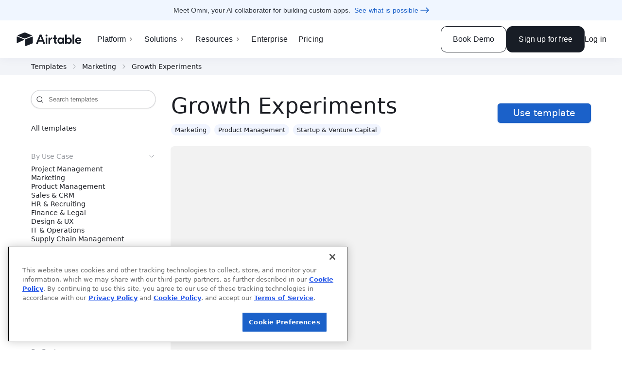

--- FILE ---
content_type: application/javascript
request_url: https://static.airtable.com/esbuild/by_sha/07547a07/br/chunks/chunk-Q3MUNNNA.js
body_size: 631
content:

!function(){try{var e="undefined"!=typeof window?window:"undefined"!=typeof global?global:"undefined"!=typeof globalThis?globalThis:"undefined"!=typeof self?self:{},n=(new e.Error).stack;n&&(e._sentryDebugIds=e._sentryDebugIds||{},e._sentryDebugIds[n]="c6a2f6c5-b5f2-5971-b57f-1568894cde55")}catch(e){}}();
import{c as l,z as u}from"./chunk-G6WRVBZY.js";import{c as r}from"./chunk-QQRRBGGJ.js";import{a as o}from"./chunk-SIBWW6II.js";import{Bi as c}from"./chunk-JWVTLDLN.js";c();function f(t,n){let e=r.MOMENT_FORMATS.ISO,i=(0,o.default)(t,e);return u(i,n),i.startOf("day")}function O(t,n){let e=r.ISO_DATE_TIME_FOR_CALENDAR,i=(0,o.default)(t,e);return u(i,n),i}function M(t){let n=r.MOMENT_FORMATS.ISO;return(0,o.default)(t,n)}function S(t){let n=a(t);return M(n)}function d(t){let n=r.ISO_DATE_TIME_FOR_CALENDAR;return(0,o.default)(t,n)}function y(t,n){return t?l(t,n).format(r.EXTENDED_ISO_DATE_FORMAT):null}function a(t){t.locale()!=="en"&&(t=t.clone().locale("en"));let n=r.MOMENT_FORMATS.ISO;return t.format(n)}function g(t){t.locale()!=="en"&&(t=t.clone().locale("en"));let n=r.ISO_DATE_TIME_FOR_CALENDAR;return t.utcOffset((0,o.default)().utcOffset()).format(n)}function F(t,n){if(!t)return null;let e=l(t,n);return a(e)}function p(t,n){if(!t)return null;let e=l(t,n);return g(e)}function T(t){let e=/(^[0-9]{4})-([0-9]{2}$)/.exec(t),s=/(^[0-9]{4})-([0-9]{2})-([0-9]{2}$)/.exec(t),D=!0;if(e!==null&&e.length===3){let m=(0,o.default)(t,"YYYY-MM",D);return a(m)}else if(s!==null&&s.length===4){let m=(0,o.default)(t,"YYYY-MM-DD",D);return m.isValid()?a(m):null}return null}function I(t){let n=/^([0-9]{4})-([0-9]{2})-([0-9]{2})$/.exec(t);if(n){let e=(0,o.default)(`${n[1]} ${n[2]} ${n[3]}`,"YYYY MM DD");if(e.isValid())return e}return null}function A(t){let n=t.day();return n===0||n===6}var C={getMomentDateFromDateOnlyIsoString:f,getMomentDateFromDateHourAndMinuteString:O,getLocalMomentDateFromDateOnlyIsoStringForDateLayout:M,getLocalMomentDateFromMomentDateForDateLayout:S,getLocalMomentDateTimeFromDateHourAndMinuteStringForDateLayout:d,getLocalCellValueForDateLayoutFromCellValue:y,getDateOnlyIsoStringFromMomentDate:a,getDateHourAndMinuteStringFromMomentDate:g,getDateOnlyIsoStringFromCellValue:F,getDateHourAndMinuteStringFromCellValue:p,getDateOnlyIsoStringFromViewStateDate:T,getMomentDateFromViewState:I,isMomentDateWeekend:A},Y=C;export{Y as a};
//# sourceMappingURL=https://airtable.com/jsSourceMap/esbuild/by_sha/07547a07/chunks/chunk-Q3MUNNNA.js.map
//# debugId=c6a2f6c5-b5f2-5971-b57f-1568894cde55


--- FILE ---
content_type: application/javascript
request_url: https://static.airtable.com/esbuild/by_sha/07547a07/br/chunks/chunk-JDVVG6Q5.js
body_size: 3643
content:

!function(){try{var e="undefined"!=typeof window?window:"undefined"!=typeof global?global:"undefined"!=typeof globalThis?globalThis:"undefined"!=typeof self?self:{},n=(new e.Error).stack;n&&(e._sentryDebugIds=e._sentryDebugIds||{},e._sentryDebugIds[n]="10cb6ad3-251b-5af1-b1d3-c16219972478")}catch(e){}}();
import{a as Ve}from"./chunk-5LE5IT65.js";import{b as Fe,c as Oe}from"./chunk-YCLXVIIX.js";import{a as _e}from"./chunk-YSCHM4JE.js";import{a as k}from"./chunk-WADESGMW.js";import{a as we}from"./chunk-I2CYHEHJ.js";import{d as Pe}from"./chunk-JO4Y6WQT.js";import{a as re}from"./chunk-7F7YQHLV.js";import{b as ae}from"./chunk-JJHZQKCU.js";import{a as le}from"./chunk-VDJLGRGG.js";import{f as Me}from"./chunk-HMUBO6TZ.js";import{a as Ue}from"./chunk-ZML7YB67.js";import{e as De,h as z}from"./chunk-FUTX3Z3X.js";import{Bi as Ne,Ci as Ee,Da as ve,Jc as xe,Od as V,Pd as Ge,Ph as Ce,Za as be,Zb as se,e as J,t as Le,w as Re}from"./chunk-JWVTLDLN.js";Ne();xe();xe();var q=J(Ue());var H=J(Ee()),e=J(Ee());Ge();var t=J(Ce());var ce=36,Xe=50,Ze=60*1e3,Ke=300,ke=(0,e.forwardRef)(Ye);function Ye({"aria-describedby":n,onSelect:c,dataLoader:s,getItemId:l,itemRenderer:d,itemRendererWithoutLoadingItems:o,selectedItemId:a,itemsDependencies:u=[],genericItemName:f="item",isDisabled:p=!1,refreshListMessage:M="Refresh this list.",hideRefreshListItem:b=!1,shouldRenderVirtualizedList:w,itemsEqualityCheck:P=Le,minimumListWidthPx:_=0,minimumListHeightPx:m=0,variant:I="default",buttonSize:A="default",additionalButtonClassName:h,clearButtonProps:L,customStringsOverride:F},X){var Se;let j=(0,e.useRef)(!0),S=(0,e.useRef)(""),[T,x]=(0,e.useState)(null),[Q,B]=(0,e.useState)(!1),g=(0,e.useRef)(new Ve({max:Xe,ttl:Ze})),G=(0,e.useRef)(a),[R,C]=(0,e.useState)(null),[oe,W]=(0,e.useState)(!1),[de,U]=(0,e.useState)(null),[N,ue]=(0,e.useState)(!1),[Qe,Be]=(0,e.useState)(null),O=we(),v=(0,e.useCallback)(async()=>{var E;let r=S.current,i,y=g.current.get(r);if(y){if(y.isLoading)return;i={success:!0,data:y.value,isIncomplete:y.isIncomplete}}else{let ee={isLoading:!0,value:null};if(g.current.set(r,ee),W(!0),U(null),s.type==="allAtOnce")i=await s.loadItemsAsync();else if(s.type==="incremental"){let te=null;for(let D=r.length-1;D>=0;D--){let he=r.slice(0,D),ne=g.current.peek(he);if(ne&&!ne.isLoading){if(!ne.isIncomplete){te=he;break}break}}if(te){let D=g.current.get(te);V.assert(D!==void 0&&D.value!==null),i={success:!0,data:s.getItemsForSearchQuery(D.value,r),isIncomplete:!1}}else if(await ve(Ke),S.current===r)i=await s.loadItemsForSearchQueryAsync(r);else{g.current.delete(r);return}}else throw new se(s)}if(O.current)if(i.success){let ee={isLoading:!1,value:i.data,isIncomplete:i.isIncomplete};g.current.set(r,ee),S.current===r&&(W(!1),x(i.data),B((E=i.isIncomplete)!=null?E:!1))}else S.current===r&&(W(!1),U(i.reason||"An unknown error occurred."),ue(!1)),g.current.delete(r)},[O,s]),We=(0,e.useCallback)(r=>{s.type==="incremental"&&(S.current=r,v())},[s,v]),Z=(0,e.useMemo)(()=>a&&o?o({item:a,isSelected:!0,isActive:!1,renderLocation:"toggleButton"}):null,[a,o]),me=(0,e.useCallback)(async()=>{let r=G.current;if(Z)return;if(r===null){R!==null&&C(null);return}if(R){if(l(R)===r)return;C(null)}if(T){let E=ie(r,T,l);if(E){C(E);return}}W(!0),U(null);let i,y;if(s.loadSingleItemAsync)i=await s.loadSingleItemAsync(r),y=!1;else{if(V.assert(s.type==="allAtOnce"),T)return;i=await s.loadItemsAsync(),y=!0}if(O.current){if(i.success){if(r===G.current&&C(ie(r,i.data,l)),y){let E={isLoading:!1,value:i.data,isIncomplete:i.isIncomplete};g.current.set(S.current,E)}}else U(i.reason||"An unknown error occurred.");W(!1)}},[O,s,l,T,Z,R]),Ie=k(a);(0,e.useEffect)(()=>{a!==Ie&&(G.current=a,me())},[a,Ie,me]);let K=k(N);(0,e.useEffect)(()=>{N&&!K?v():!N&&K&&(S.current="",x(null),B(!1))},[N,K,v]);let Y=JSON.stringify(u),fe=k(Y),ye=k(s),ge=k(p);(0,e.useEffect)(()=>{if(j.current){j.current=!1;return}!p&&(Y!==fe||s!==ye||ge&&!p)&&(g.current.clear(),v())},[p,ge,Y,fe,s,ye,v]),(0,e.useEffect)(()=>{if(T){let r=ie(G.current,T,l);r&&(!R||!P(r,R))&&C(r)}},[T,l,R,P]);let $=(0,e.useCallback)(()=>{ue(r=>!r)},[]),Je=(0,e.useCallback)(async r=>{let i=c(r);if(!(i instanceof Promise))return;let y=await i;if(O.current)switch(y.type){case"none":break;case"reloadItems":g.current.clear(),await v();break;case"addAndSelectItem":g.current.clear(),C(y.item),c(l(y.item));break;default:throw new se(y)}},[l,O,v,c]);async function Te(){return g.current.clear(),await v()}function ze(r){C(r)}(0,e.useImperativeHandle)(X,()=>({refreshListItemsAsync:Te,injectSelectedItem:ze}));let qe=b?void 0:(0,t.jsx)("div",{className:"quieter px1 flex items-center",style:{height:ce},children:(0,t.jsx)(le,{as:"div",className:"cursor-pointer inline understroke link text-black",onClick:Te,children:M})}),pe=(0,t.jsx)(Fe,{ref:Be,onClick:$,isExpanded:N,onKeyDown:r=>{r.key==="ArrowDown"&&$()},"aria-describedby":n,isDisabled:p,size:A,className:(0,q.default)(h,{expanded:N}),variant:I,shouldHaveSpaceForClearButton:(Se=L==null?void 0:L.isShown)!=null?Se:!1,children:(0,t.jsx)(et,{itemRenderer:d,renderedSelectedItemWithoutLoadingItems:Z,selectedItemId:a,selectedItem:R,genericItemName:f,customStringsOverride:F,isLoading:oe})}),Ae=typeof I=="object"&&I.type==="custom",je=(0,e.useMemo)(()=>{var r;return Ae&&(r=I.popoverVariant)!=null?r:"light"},[Ae,I]);return(0,t.jsxs)(H.Fragment,{children:[L?(0,t.jsx)(Oe,{isClearButtonShown:L.isShown,onClear:L.onClear,className:L.additionalWrapperClassName,children:pe}):pe,de&&(0,t.jsx)("div",{className:"colors-foreground-accent-negative py1",children:de}),N&&(0,t.jsx)($e,{onSelect:Je,getItemId:l,itemRenderer:d,dataLoader:s,onSearchQueryChange:We,selectedItem:R,genericItemName:f,customStringsOverride:F,items:T,isLoading:oe,referenceElement:Qe,onToggleItemList:$,isIncomplete:Q,refreshListOption:qe,shouldRenderVirtualizedList:w,minimumWidthPx:_,minimumHeightPx:m,popoverVariant:je})]})}function $e({onSelect:n,getItemId:c,itemRenderer:s,dataLoader:l,onSearchQueryChange:d,selectedItem:o,genericItemName:a,customStringsOverride:u,items:f,isLoading:p,referenceElement:M,onToggleItemList:b,isIncomplete:w,shouldRenderVirtualizedList:P,minimumWidthPx:_,minimumHeightPx:m,refreshListOption:I,popoverVariant:A="light"}){var S,T;let h=De(),[L,F]=(0,e.useState)(void 0),X=(0,e.useCallback)(x=>{let Q="maxHeight"in x?x.maxHeight:void 0;if(Q===void 0||Q==="none"){F(void 0);return}let B=parseFloat(Q.toString());Re(B)?(V.logger.error("Invalid maxHeight value",{_debug:x}),F(void 0)):F(B)},[]),j=(0,e.useMemo)(()=>l.type==="allAtOnce"?l.getItemsForSearchQuery:()=>f!=null?f:[],[l,f]);return(0,t.jsx)(Pe,{anchorElement:M,shouldFocusOnMount:!1,onClose:b,placement:"bottom-end",shouldResizeToFit:!0,resizeMinHeight:m,resizeMinWidth:_,shouldPopoverUseSameWidthAsAnchor:!0,variant:A,boundary:"document",role:"dialog",onStylesChange:X,children:p&&!f?(0,t.jsx)("div",{className:"flex items-center px1 quieter italic",style:{height:ce},children:(S=u==null?void 0:u.refreshingItemListLabel)!=null?S:(0,t.jsx)(z,{defaultMessage:[{type:0,value:"Refreshing "},{type:1,value:"genericItemName"},{type:0,value:" list\u2026 "}],id:"2qf9il",values:{genericItemName:a}})}):(0,t.jsx)(H.Fragment,{children:(0,t.jsx)(_e,{items:f!=null?f:[],selectedItem:o,getItemsForSearchQuery:j,onSearchQueryChange:d,itemRenderer:s,onItemSelect:x=>n(c(x)),inputPlaceholder:(T=u==null?void 0:u.findItemLabel)!=null?T:h.formatMessage({defaultMessage:[{type:0,value:"Find "},{type:1,value:"genericItemName"}],id:"cddiFZ"},{genericItemName:a}),itemHeight:ce,onSelectionComplete:b,isIncomplete:w,refreshListOption:I,shouldRenderVirtualizedList:P,maxHeight:L})})})}function et({itemRenderer:n,renderedSelectedItemWithoutLoadingItems:c,selectedItemId:s,selectedItem:l,genericItemName:d,customStringsOverride:o,isLoading:a}){return(0,t.jsxs)("div",{className:"flex justify-between relative flex-auto",children:[(0,t.jsx)(tt,{itemRenderer:n,renderedSelectedItemWithoutLoadingItems:c,selectedItemId:s,selectedItem:l,genericItemName:d,customStringsOverride:o,isLoading:a}),(0,t.jsx)(re,{scale:.3,fillColor:"subtler",className:(0,q.default)("ml1 flex-none",{"visibility-hidden":!a})})]})}function tt({itemRenderer:n,renderedSelectedItemWithoutLoadingItems:c,selectedItemId:s,selectedItem:l,genericItemName:d,customStringsOverride:o,isLoading:a}){var u;return c?(0,t.jsx)(H.Fragment,{children:c}):a&&s&&!l?(0,t.jsx)("div",{className:"quieter italic",children:(0,t.jsx)(z,{defaultMessage:[{type:0,value:"Loading "},{type:1,value:"genericItemName"},{type:0,value:"..."}],id:"AQp+0Z",values:{genericItemName:d}})}):l?(0,t.jsx)(H.Fragment,{children:typeof n=="function"?n({item:l,isSelected:!0,isActive:!1,renderLocation:"toggleButton"}):n.getToggleButtonContent({item:l,isSelected:!0,isActive:!1})}):(0,t.jsx)(H.Fragment,{children:(u=o==null?void 0:o.selectItemLabel)!=null?u:(0,t.jsx)(z,{defaultMessage:[{type:0,value:"Select "},{type:1,value:"genericItemName"}],id:"beh1f2",values:{genericItemName:d}})})}function ie(n,c,s){var d;return(d=c&&c.find(o=>s(o)===n))!=null?d:null}function He({item:n}){return(0,t.jsxs)("div",{className:"flex items-center flex-auto",children:[n.icon?(0,t.jsx)("div",{className:"flex items-center flex-none",children:n.icon}):null,(0,t.jsxs)("div",{className:"flex flex-column flex-auto",children:[(0,t.jsx)(ae,{as:"div",className:(0,q.default)("",{ml1:n.icon}),shouldTruncate:!0,color:n.disabled?"quieter":"default",children:n.label}),n.sublabel&&(0,t.jsx)(ae,{as:"div",className:(0,q.default)("",{ml1:n.icon}),shouldTruncate:!0,color:"quieter",children:n.sublabel})]})]})}function nt(n,c){return(0,t.jsx)(ke,{ref:c,getItemId:s=>s.value,itemRenderer:He,...n})}var st=(0,e.forwardRef)(nt);function ht(n){let{onSelectionChange:c,loadItems:s,selectedItemIds:l,isDisabled:d,genericItemName:o,itemsDependencies:a}=n,u=JSON.stringify(l),f=(0,e.useMemo)(()=>({type:"allAtOnce",loadItemsAsync:s,getItemsForSearchQuery(m,I){let A=JSON.parse(u);return m.filter(h=>(V.assert.isString(h.label),!A.includes(h.value)&&h.label.toLowerCase().includes(I.trim().toLowerCase())))}}),[s,u]),[p,M]=(0,e.useState)(null),[b,w]=(0,e.useState)(null),[P,_]=(0,e.useState)(!0);return(0,e.useEffect)(()=>{_(!0),w(null),M(null);let m=!1;return s().then(I=>{m||(I.success?M(be(I.data,A=>A.value)):w(I.reason),_(!1))}),()=>{m=!0}},[s]),P?(0,t.jsx)(re,{scale:.3,fillColor:"subtle"}):(0,t.jsxs)("div",{style:{width:"100%"},children:[(0,t.jsx)(ke,{dataLoader:f,getItemId:m=>m.value,itemRenderer:He,onSelect:m=>{c([...l,m])},genericItemName:o!=null?o:"item(s)",selectedItemId:null,isDisabled:d||!!b,itemsDependencies:a}),p&&l.map(m=>{var I,A;return(0,t.jsxs)("div",{className:"mt1 mr1 colors-background-selected darken2-hover rounded-big flex-inline items-center",children:[(0,t.jsx)("div",{className:"my1 mx1",children:(A=(I=p[m])==null?void 0:I.label)!=null?A:(0,t.jsx)(z,{defaultMessage:[{type:0,value:"Unknown choice"}],id:"RvjVQ+"})}),!d&&(0,t.jsx)(le,{as:"div",className:"mx1 flex-inline pointer focus-visible",onClick:()=>{c(l.filter(h=>h!==m))},children:(0,t.jsx)(Me,{name:"x"})})]},m)}),b&&(0,t.jsx)("div",{className:"colors-foreground-accent-negative py1",children:b})]})}function Lt(n){var s,l;V.assert(n.loadItemsAsync||n.options);let c=(0,e.useMemo)(()=>{var d;return{type:"allAtOnce",loadItemsAsync:(d=n.loadItemsAsync)!=null?d:async()=>({success:!0,data:n.options}),getItemsForSearchQuery(o,a){return o.filter(u=>u.label.toLowerCase().includes(a.trim().toLowerCase()))}}},[n.options,n.loadItemsAsync]);return(0,t.jsx)(st,{dataLoader:c,onSelect:n.onSelect,selectedItemId:(s=n.currentValue)!=null?s:null,genericItemName:(l=n.genericItemName)!=null?l:"choice",isDisabled:n.isDisabled,hideRefreshListItem:n.hideRefreshListItem})}export{He as a,st as b,ht as c,Lt as d};
//# sourceMappingURL=https://airtable.com/jsSourceMap/esbuild/by_sha/07547a07/chunks/chunk-JDVVG6Q5.js.map
//# debugId=10cb6ad3-251b-5af1-b1d3-c16219972478


--- FILE ---
content_type: application/javascript
request_url: https://static.airtable.com/esbuild/by_sha/07547a07/br/chunks/chunk-TUTBQUVH.js
body_size: 109
content:

!function(){try{var e="undefined"!=typeof window?window:"undefined"!=typeof global?global:"undefined"!=typeof globalThis?globalThis:"undefined"!=typeof self?self:{},n=(new e.Error).stack;n&&(e._sentryDebugIds=e._sentryDebugIds||{},e._sentryDebugIds[n]="3405307e-ba81-544d-b565-8891c32d7299")}catch(e){}}();
import{k as i}from"./chunk-2LDZXCR4.js";import{Bi as t}from"./chunk-JWVTLDLN.js";t();function s(e){return e.button===1||i(e)||e.shiftKey}export{s as a};
//# sourceMappingURL=https://airtable.com/jsSourceMap/esbuild/by_sha/07547a07/chunks/chunk-TUTBQUVH.js.map
//# debugId=3405307e-ba81-544d-b565-8891c32d7299


--- FILE ---
content_type: application/javascript
request_url: https://static.airtable.com/esbuild/by_sha/07547a07/br/chunks/chunk-GW5VJ7WS.js
body_size: 941
content:

!function(){try{var e="undefined"!=typeof window?window:"undefined"!=typeof global?global:"undefined"!=typeof globalThis?globalThis:"undefined"!=typeof self?self:{},n=(new e.Error).stack;n&&(e._sentryDebugIds=e._sentryDebugIds||{},e._sentryDebugIds[n]="4ff25ed7-3b96-5b4f-adfc-77fc2537a199")}catch(e){}}();
import{a as c}from"./chunk-HLVYU6MJ.js";import{b as p}from"./chunk-M6VUSTUW.js";import{Bi as m,Jc as O,Od as b,Pd as g,Ua as C,Uc as M,Za as d,gc as y,je as e,ke as h}from"./chunk-JWVTLDLN.js";m();O();g();M();h();var x=(t=>(t.TEXT="text",t.NUMBER="number",t.TIMESTAMP="timestamp",t.SINGLE_SELECT="singleSelect",t))(x||{}),f=e.object({id:e.choiceId(),name:e.string(),color:e.enum(p),fractionalIndex:e.string()}),A=1e3,k=function(){return A};var L=e.object({choices:e.dict(e.choiceId(),f),choiceOrder:e.array(e.choiceId())});var j=e.object({timestampColumnType:e.enum(["timestamp","dateOnlyNoTimezone"])}),r=e.integer().unsoundCastInferredType();function J(a){return"c"+a}var S=e.object({name:e.string(),type:e.enum(["text","number"]),options:e.undefined(),isDeleted:e.boolean().optional()}),I=e.object({name:e.string(),type:e.enum(["timestamp"]),options:j.optional(),isDeleted:e.boolean().optional()}),D=e.object({name:e.string(),type:e.enum(["singleSelect"]),options:L,isDeleted:e.boolean().optional()}),w=e.union([S,D,I]),z=e.union([S.extend({id:r}),D.extend({id:r}),I.extend({id:r})]);function N(a,l){let o=C(l,i=>i.color),n=i=>{var T;return(T=o[i])!=null?T:0},t=y(a.map(n));return a.filter(i=>n(i)===t)}function U(a){var n;let l=p;return(n=N(l,a)[0])!=null?n:l[0]}function F(a,l){let o=l?l.choiceOrder.map(t=>l.choices[t]):[],n=new Set;for(let t of o)n.add(t.name);for(let t of a){if(n.has(t))continue;n.add(t);let u=o.length?c(o[o.length-1].fractionalIndex,null):c(null,null);o.push({id:b.id.generateChoiceId(),name:t,color:U(o),fractionalIndex:u})}return{choices:d(o,t=>t.id),choiceOrder:o.map(t=>t.id)}}m();h();var s=e.union([e.object({shouldValidateChoices:e.enum([!0]),choices:e.array(e.string())}),e.object({shouldValidateChoices:e.enum([!1]).optional(),choices:e.array(e.string()).optional()})]),v={multiSelect:s,select:s},E=e.object({id:e.string(),label:e.string().optional(),editable:e.boolean().optional(),required:e.boolean().optional()}).passthrough(),_=e.union([E.extend({type:e.enum(["select","multiSelect"]),options:s.optional()}),E.extend({type:e.enum(["text","number","integer","decimal","boolean","url","percent","timestamp","date","time","duration","multilineText","email"])})]),$=e.object({columnsById:e.dict(e.string(),_),primaryColumnId:e.string(),metadata:e.object({}).passthrough(),schemaName:e.string().optional()}).passthrough();export{x as a,f as b,r as c,J as d,z as e,F as f,_ as g,$ as h};
//# sourceMappingURL=https://airtable.com/jsSourceMap/esbuild/by_sha/07547a07/chunks/chunk-GW5VJ7WS.js.map
//# debugId=4ff25ed7-3b96-5b4f-adfc-77fc2537a199


--- FILE ---
content_type: application/javascript
request_url: https://static.airtable.com/esbuild/by_sha/07547a07/br/chunks/chunk-UXBE5CXL.js
body_size: 4381
content:

!function(){try{var e="undefined"!=typeof window?window:"undefined"!=typeof global?global:"undefined"!=typeof globalThis?globalThis:"undefined"!=typeof self?self:{},n=(new e.Error).stack;n&&(e._sentryDebugIds=e._sentryDebugIds||{},e._sentryDebugIds[n]="b514c13f-5edd-5cd7-94a9-3e5dbb1d794c")}catch(e){}}();
import{Bi as pe,c as Pe}from"./chunk-JWVTLDLN.js";var pr=Pe((u,je)=>{pe();u=je.exports=o;var p;typeof process=="object"&&process.env&&process.env.NODE_DEBUG&&/\bsemver\b/i.test(process.env.NODE_DEBUG)?p=function(){var e=Array.prototype.slice.call(arguments,0);e.unshift("SEMVER"),console.log.apply(console,e)}:p=function(){};u.SEMVER_SPEC_VERSION="2.0.0";var X=256,U=Number.MAX_SAFE_INTEGER||9007199254740991,J=16,De=X-6,G=u.re=[],v=u.safeRe=[],n=u.src=[],l=0,ee="[a-zA-Z0-9-]",K=[["\\s",1],["\\d",X],[ee,De]];function Y(e){for(var r=0;r<K.length;r++){var t=K[r][0],s=K[r][1];e=e.split(t+"*").join(t+"{0,"+s+"}").split(t+"+").join(t+"{1,"+s+"}")}return e}var O=l++;n[O]="0|[1-9]\\d*";var j=l++;n[j]="\\d+";var re=l++;n[re]="\\d*[a-zA-Z-]"+ee+"*";var Ee=l++;n[Ee]="("+n[O]+")\\.("+n[O]+")\\.("+n[O]+")";var Re=l++;n[Re]="("+n[j]+")\\.("+n[j]+")\\.("+n[j]+")";var Q=l++;n[Q]="(?:"+n[O]+"|"+n[re]+")";var W=l++;n[W]="(?:"+n[j]+"|"+n[re]+")";var te=l++;n[te]="(?:-("+n[Q]+"(?:\\."+n[Q]+")*))";var ne=l++;n[ne]="(?:-?("+n[W]+"(?:\\."+n[W]+")*))";var M=l++;n[M]=ee+"+";var _=l++;n[_]="(?:\\+("+n[M]+"(?:\\."+n[M]+")*))";var se=l++,me="v?"+n[Ee]+n[te]+"?"+n[_]+"?";n[se]="^"+me+"$";var ie="[v=\\s]*"+n[Re]+n[ne]+"?"+n[_]+"?",ae=l++;n[ae]="^"+ie+"$";var x=l++;n[x]="((?:<|>)?=?)";var b=l++;n[b]=n[j]+"|x|X|\\*";var H=l++;n[H]=n[O]+"|x|X|\\*";var S=l++;n[S]="[v=\\s]*("+n[H]+")(?:\\.("+n[H]+")(?:\\.("+n[H]+")(?:"+n[te]+")?"+n[_]+"?)?)?";var D=l++;n[D]="[v=\\s]*("+n[b]+")(?:\\.("+n[b]+")(?:\\.("+n[b]+")(?:"+n[ne]+")?"+n[_]+"?)?)?";var we=l++;n[we]="^"+n[x]+"\\s*"+n[S]+"$";var Ie=l++;n[Ie]="^"+n[x]+"\\s*"+n[D]+"$";var ye=l++;n[ye]="(?:^|[^\\d])(\\d{1,"+J+"})(?:\\.(\\d{1,"+J+"}))?(?:\\.(\\d{1,"+J+"}))?(?:$|[^\\d])";var z=l++;n[z]="(?:~>?)";var C=l++;n[C]="(\\s*)"+n[z]+"\\s+";G[C]=new RegExp(n[C],"g");v[C]=new RegExp(Y(n[C]),"g");var Ce="$1~",de=l++;n[de]="^"+n[z]+n[S]+"$";var Te=l++;n[Te]="^"+n[z]+n[D]+"$";var Z=l++;n[Z]="(?:\\^)";var $=l++;n[$]="(\\s*)"+n[Z]+"\\s+";G[$]=new RegExp(n[$],"g");v[$]=new RegExp(Y(n[$]),"g");var $e="$1^",ge=l++;n[ge]="^"+n[Z]+n[S]+"$";var Ne=l++;n[Ne]="^"+n[Z]+n[D]+"$";var fe=l++;n[fe]="^"+n[x]+"\\s*("+ie+")$|^$";var ue=l++;n[ue]="^"+n[x]+"\\s*("+me+")$|^$";var A=l++;n[A]="(\\s*)"+n[x]+"\\s*("+ie+"|"+n[S]+")";G[A]=new RegExp(n[A],"g");v[A]=new RegExp(Y(n[A]),"g");var xe="$1$2$3",Se=l++;n[Se]="^\\s*("+n[S]+")\\s+-\\s+("+n[S]+")\\s*$";var Ae=l++;n[Ae]="^\\s*("+n[D]+")\\s+-\\s+("+n[D]+")\\s*$";var Le=l++;n[Le]="(<|>)?=?\\s*\\*";for(T=0;T<l;T++)p(T,n[T]),G[T]||(G[T]=new RegExp(n[T]),v[T]=new RegExp(Y(n[T])));var T;u.parse=L;function L(e,r){if((!r||typeof r!="object")&&(r={loose:!!r,includePrerelease:!1}),e instanceof o)return e;if(typeof e!="string"||e.length>X)return null;var t=r.loose?v[ae]:v[se];if(!t.test(e))return null;try{return new o(e,r)}catch{return null}}u.valid=Xe;function Xe(e,r){var t=L(e,r);return t?t.version:null}u.clean=Ge;function Ge(e,r){var t=L(e.trim().replace(/^[=v]+/,""),r);return t?t.version:null}u.SemVer=o;function o(e,r){if((!r||typeof r!="object")&&(r={loose:!!r,includePrerelease:!1}),e instanceof o){if(e.loose===r.loose)return e;e=e.version}else if(typeof e!="string")throw new TypeError("Invalid Version: "+e);if(e.length>X)throw new TypeError("version is longer than "+X+" characters");if(!(this instanceof o))return new o(e,r);p("SemVer",e,r),this.options=r,this.loose=!!r.loose;var t=e.trim().match(r.loose?v[ae]:v[se]);if(!t)throw new TypeError("Invalid Version: "+e);if(this.raw=e,this.major=+t[1],this.minor=+t[2],this.patch=+t[3],this.major>U||this.major<0)throw new TypeError("Invalid major version");if(this.minor>U||this.minor<0)throw new TypeError("Invalid minor version");if(this.patch>U||this.patch<0)throw new TypeError("Invalid patch version");t[4]?this.prerelease=t[4].split(".").map(function(s){if(/^[0-9]+$/.test(s)){var i=+s;if(i>=0&&i<U)return i}return s}):this.prerelease=[],this.build=t[5]?t[5].split("."):[],this.format()}o.prototype.format=function(){return this.version=this.major+"."+this.minor+"."+this.patch,this.prerelease.length&&(this.version+="-"+this.prerelease.join(".")),this.version};o.prototype.toString=function(){return this.version};o.prototype.compare=function(e){return p("SemVer.compare",this.version,this.options,e),e instanceof o||(e=new o(e,this.options)),this.compareMain(e)||this.comparePre(e)};o.prototype.compareMain=function(e){return e instanceof o||(e=new o(e,this.options)),P(this.major,e.major)||P(this.minor,e.minor)||P(this.patch,e.patch)};o.prototype.comparePre=function(e){if(e instanceof o||(e=new o(e,this.options)),this.prerelease.length&&!e.prerelease.length)return-1;if(!this.prerelease.length&&e.prerelease.length)return 1;if(!this.prerelease.length&&!e.prerelease.length)return 0;var r=0;do{var t=this.prerelease[r],s=e.prerelease[r];if(p("prerelease compare",r,t,s),t===void 0&&s===void 0)return 0;if(s===void 0)return 1;if(t===void 0)return-1;if(t===s)continue;return P(t,s)}while(++r)};o.prototype.inc=function(e,r){switch(e){case"premajor":this.prerelease.length=0,this.patch=0,this.minor=0,this.major++,this.inc("pre",r);break;case"preminor":this.prerelease.length=0,this.patch=0,this.minor++,this.inc("pre",r);break;case"prepatch":this.prerelease.length=0,this.inc("patch",r),this.inc("pre",r);break;case"prerelease":this.prerelease.length===0&&this.inc("patch",r),this.inc("pre",r);break;case"major":(this.minor!==0||this.patch!==0||this.prerelease.length===0)&&this.major++,this.minor=0,this.patch=0,this.prerelease=[];break;case"minor":(this.patch!==0||this.prerelease.length===0)&&this.minor++,this.patch=0,this.prerelease=[];break;case"patch":this.prerelease.length===0&&this.patch++,this.prerelease=[];break;case"pre":if(this.prerelease.length===0)this.prerelease=[0];else{for(var t=this.prerelease.length;--t>=0;)typeof this.prerelease[t]=="number"&&(this.prerelease[t]++,t=-2);t===-1&&this.prerelease.push(0)}r&&(this.prerelease[0]===r?isNaN(this.prerelease[1])&&(this.prerelease=[r,0]):this.prerelease=[r,0]);break;default:throw new Error("invalid increment argument: "+e)}return this.format(),this.raw=this.version,this};u.inc=Ve;function Ve(e,r,t,s){typeof t=="string"&&(s=t,t=void 0);try{return new o(e,t).inc(r,s).version}catch{return null}}u.diff=_e;function _e(e,r){if(le(e,r))return null;var t=L(e),s=L(r),i="";if(t.prerelease.length||s.prerelease.length){i="pre";var a="prerelease"}for(var f in t)if((f==="major"||f==="minor"||f==="patch")&&t[f]!==s[f])return i+f;return a}u.compareIdentifiers=P;var ve=/^[0-9]+$/;function P(e,r){var t=ve.test(e),s=ve.test(r);return t&&s&&(e=+e,r=+r),e===r?0:t&&!s?-1:s&&!t?1:e<r?-1:1}u.rcompareIdentifiers=Fe;function Fe(e,r){return P(r,e)}u.major=Ue;function Ue(e,r){return new o(e,r).major}u.minor=be;function be(e,r){return new o(e,r).minor}u.patch=He;function He(e,r){return new o(e,r).patch}u.compare=g;function g(e,r,t){return new o(e,t).compare(new o(r,t))}u.compareLoose=qe;function qe(e,r){return g(e,r,!0)}u.rcompare=Be;function Be(e,r,t){return g(r,e,t)}u.sort=ke;function ke(e,r){return e.sort(function(t,s){return u.compare(t,s,r)})}u.rsort=Ye;function Ye(e,r){return e.sort(function(t,s){return u.rcompare(t,s,r)})}u.gt=V;function V(e,r,t){return g(e,r,t)>0}u.lt=q;function q(e,r,t){return g(e,r,t)<0}u.eq=le;function le(e,r,t){return g(e,r,t)===0}u.neq=Oe;function Oe(e,r,t){return g(e,r,t)!==0}u.gte=oe;function oe(e,r,t){return g(e,r,t)>=0}u.lte=ce;function ce(e,r,t){return g(e,r,t)<=0}u.cmp=B;function B(e,r,t,s){switch(r){case"===":return typeof e=="object"&&(e=e.version),typeof t=="object"&&(t=t.version),e===t;case"!==":return typeof e=="object"&&(e=e.version),typeof t=="object"&&(t=t.version),e!==t;case"":case"=":case"==":return le(e,t,s);case"!=":return Oe(e,t,s);case">":return V(e,t,s);case">=":return oe(e,t,s);case"<":return q(e,t,s);case"<=":return ce(e,t,s);default:throw new TypeError("Invalid operator: "+r)}}u.Comparator=I;function I(e,r){if((!r||typeof r!="object")&&(r={loose:!!r,includePrerelease:!1}),e instanceof I){if(e.loose===!!r.loose)return e;e=e.value}if(!(this instanceof I))return new I(e,r);e=e.trim().split(/\s+/).join(" "),p("comparator",e,r),this.options=r,this.loose=!!r.loose,this.parse(e),this.semver===F?this.value="":this.value=this.operator+this.semver.version,p("comp",this)}var F={};I.prototype.parse=function(e){var r=this.options.loose?v[fe]:v[ue],t=e.match(r);if(!t)throw new TypeError("Invalid comparator: "+e);this.operator=t[1],this.operator==="="&&(this.operator=""),t[2]?this.semver=new o(t[2],this.options.loose):this.semver=F};I.prototype.toString=function(){return this.value};I.prototype.test=function(e){return p("Comparator.test",e,this.options.loose),this.semver===F?!0:(typeof e=="string"&&(e=new o(e,this.options)),B(e,this.operator,this.semver,this.options))};I.prototype.intersects=function(e,r){if(!(e instanceof I))throw new TypeError("a Comparator is required");(!r||typeof r!="object")&&(r={loose:!!r,includePrerelease:!1});var t;if(this.operator==="")return t=new E(e.value,r),k(this.value,t,r);if(e.operator==="")return t=new E(this.value,r),k(e.semver,t,r);var s=(this.operator===">="||this.operator===">")&&(e.operator===">="||e.operator===">"),i=(this.operator==="<="||this.operator==="<")&&(e.operator==="<="||e.operator==="<"),a=this.semver.version===e.semver.version,f=(this.operator===">="||this.operator==="<=")&&(e.operator===">="||e.operator==="<="),h=B(this.semver,"<",e.semver,r)&&(this.operator===">="||this.operator===">")&&(e.operator==="<="||e.operator==="<"),c=B(this.semver,">",e.semver,r)&&(this.operator==="<="||this.operator==="<")&&(e.operator===">="||e.operator===">");return s||i||a&&f||h||c};u.Range=E;function E(e,r){if((!r||typeof r!="object")&&(r={loose:!!r,includePrerelease:!1}),e instanceof E)return e.loose===!!r.loose&&e.includePrerelease===!!r.includePrerelease?e:new E(e.raw,r);if(e instanceof I)return new E(e.value,r);if(!(this instanceof E))return new E(e,r);if(this.options=r,this.loose=!!r.loose,this.includePrerelease=!!r.includePrerelease,this.raw=e.trim().split(/\s+/).join(" "),this.set=this.raw.split("||").map(function(t){return this.parseRange(t.trim())},this).filter(function(t){return t.length}),!this.set.length)throw new TypeError("Invalid SemVer Range: "+this.raw);this.format()}E.prototype.format=function(){return this.range=this.set.map(function(e){return e.join(" ").trim()}).join("||").trim(),this.range};E.prototype.toString=function(){return this.range};E.prototype.parseRange=function(e){var r=this.options.loose,t=r?v[Ae]:v[Se];e=e.replace(t,tr),p("hyphen replace",e),e=e.replace(v[A],xe),p("comparator trim",e,v[A]),e=e.replace(v[C],Ce),e=e.replace(v[$],$e);var s=r?v[fe]:v[ue],i=e.split(" ").map(function(a){return Ze(a,this.options)},this).join(" ").split(/\s+/);return this.options.loose&&(i=i.filter(function(a){return!!a.match(s)})),i=i.map(function(a){return new I(a,this.options)},this),i};E.prototype.intersects=function(e,r){if(!(e instanceof E))throw new TypeError("a Range is required");return this.set.some(function(t){return t.every(function(s){return e.set.some(function(i){return i.every(function(a){return s.intersects(a,r)})})})})};u.toComparators=ze;function ze(e,r){return new E(e,r).set.map(function(t){return t.map(function(s){return s.value}).join(" ").trim().split(" ")})}function Ze(e,r){return p("comp",e,r),e=Qe(e,r),p("caret",e),e=Je(e,r),p("tildes",e),e=Me(e,r),p("xrange",e),e=rr(e,r),p("stars",e),e}function R(e){return!e||e.toLowerCase()==="x"||e==="*"}function Je(e,r){return e.trim().split(/\s+/).map(function(t){return Ke(t,r)}).join(" ")}function Ke(e,r){var t=r.loose?v[Te]:v[de];return e.replace(t,function(s,i,a,f,h){p("tilde",e,s,i,a,f,h);var c;return R(i)?c="":R(a)?c=">="+i+".0.0 <"+(+i+1)+".0.0":R(f)?c=">="+i+"."+a+".0 <"+i+"."+(+a+1)+".0":h?(p("replaceTilde pr",h),c=">="+i+"."+a+"."+f+"-"+h+" <"+i+"."+(+a+1)+".0"):c=">="+i+"."+a+"."+f+" <"+i+"."+(+a+1)+".0",p("tilde return",c),c})}function Qe(e,r){return e.trim().split(/\s+/).map(function(t){return We(t,r)}).join(" ")}function We(e,r){p("caret",e,r);var t=r.loose?v[Ne]:v[ge];return e.replace(t,function(s,i,a,f,h){p("caret",e,s,i,a,f,h);var c;return R(i)?c="":R(a)?c=">="+i+".0.0 <"+(+i+1)+".0.0":R(f)?i==="0"?c=">="+i+"."+a+".0 <"+i+"."+(+a+1)+".0":c=">="+i+"."+a+".0 <"+(+i+1)+".0.0":h?(p("replaceCaret pr",h),i==="0"?a==="0"?c=">="+i+"."+a+"."+f+"-"+h+" <"+i+"."+a+"."+(+f+1):c=">="+i+"."+a+"."+f+"-"+h+" <"+i+"."+(+a+1)+".0":c=">="+i+"."+a+"."+f+"-"+h+" <"+(+i+1)+".0.0"):(p("no pr"),i==="0"?a==="0"?c=">="+i+"."+a+"."+f+" <"+i+"."+a+"."+(+f+1):c=">="+i+"."+a+"."+f+" <"+i+"."+(+a+1)+".0":c=">="+i+"."+a+"."+f+" <"+(+i+1)+".0.0"),p("caret return",c),c})}function Me(e,r){return p("replaceXRanges",e,r),e.split(/\s+/).map(function(t){return er(t,r)}).join(" ")}function er(e,r){e=e.trim();var t=r.loose?v[Ie]:v[we];return e.replace(t,function(s,i,a,f,h,c){p("xRange",e,s,i,a,f,h,c);var y=R(a),d=y||R(f),w=d||R(h),m=w;return i==="="&&m&&(i=""),y?i===">"||i==="<"?s="<0.0.0":s="*":i&&m?(d&&(f=0),h=0,i===">"?(i=">=",d?(a=+a+1,f=0,h=0):(f=+f+1,h=0)):i==="<="&&(i="<",d?a=+a+1:f=+f+1),s=i+a+"."+f+"."+h):d?s=">="+a+".0.0 <"+(+a+1)+".0.0":w&&(s=">="+a+"."+f+".0 <"+a+"."+(+f+1)+".0"),p("xRange return",s),s})}function rr(e,r){return p("replaceStars",e,r),e.trim().replace(v[Le],"")}function tr(e,r,t,s,i,a,f,h,c,y,d,w,m){return R(t)?r="":R(s)?r=">="+t+".0.0":R(i)?r=">="+t+"."+s+".0":r=">="+r,R(c)?h="":R(y)?h="<"+(+c+1)+".0.0":R(d)?h="<"+c+"."+(+y+1)+".0":w?h="<="+c+"."+y+"."+d+"-"+w:h="<="+h,(r+" "+h).trim()}E.prototype.test=function(e){if(!e)return!1;typeof e=="string"&&(e=new o(e,this.options));for(var r=0;r<this.set.length;r++)if(nr(this.set[r],e,this.options))return!0;return!1};function nr(e,r,t){for(var s=0;s<e.length;s++)if(!e[s].test(r))return!1;if(r.prerelease.length&&!t.includePrerelease){for(s=0;s<e.length;s++)if(p(e[s].semver),e[s].semver!==F&&e[s].semver.prerelease.length>0){var i=e[s].semver;if(i.major===r.major&&i.minor===r.minor&&i.patch===r.patch)return!0}return!1}return!0}u.satisfies=k;function k(e,r,t){try{r=new E(r,t)}catch{return!1}return r.test(e)}u.maxSatisfying=sr;function sr(e,r,t){var s=null,i=null;try{var a=new E(r,t)}catch{return null}return e.forEach(function(f){a.test(f)&&(!s||i.compare(f)===-1)&&(s=f,i=new o(s,t))}),s}u.minSatisfying=ir;function ir(e,r,t){var s=null,i=null;try{var a=new E(r,t)}catch{return null}return e.forEach(function(f){a.test(f)&&(!s||i.compare(f)===1)&&(s=f,i=new o(s,t))}),s}u.minVersion=ar;function ar(e,r){e=new E(e,r);var t=new o("0.0.0");if(e.test(t)||(t=new o("0.0.0-0"),e.test(t)))return t;t=null;for(var s=0;s<e.set.length;++s){var i=e.set[s];i.forEach(function(a){var f=new o(a.semver.version);switch(a.operator){case">":f.prerelease.length===0?f.patch++:f.prerelease.push(0),f.raw=f.format();case"":case">=":(!t||V(t,f))&&(t=f);break;case"<":case"<=":break;default:throw new Error("Unexpected operation: "+a.operator)}})}return t&&e.test(t)?t:null}u.validRange=fr;function fr(e,r){try{return new E(e,r).range||"*"}catch{return null}}u.ltr=ur;function ur(e,r,t){return he(e,r,"<",t)}u.gtr=lr;function lr(e,r,t){return he(e,r,">",t)}u.outside=he;function he(e,r,t,s){e=new o(e,s),r=new E(r,s);var i,a,f,h,c;switch(t){case">":i=V,a=ce,f=q,h=">",c=">=";break;case"<":i=q,a=oe,f=V,h="<",c="<=";break;default:throw new TypeError('Must provide a hilo val of "<" or ">"')}if(k(e,r,s))return!1;for(var y=0;y<r.set.length;++y){var d=r.set[y],w=null,m=null;if(d.forEach(function(N){N.semver===F&&(N=new I(">=0.0.0")),w=w||N,m=m||N,i(N.semver,w.semver,s)?w=N:f(N.semver,m.semver,s)&&(m=N)}),w.operator===h||w.operator===c||(!m.operator||m.operator===h)&&a(e,m.semver))return!1;if(m.operator===c&&f(e,m.semver))return!1}return!0}u.prerelease=or;function or(e,r){var t=L(e,r);return t&&t.prerelease.length?t.prerelease:null}u.intersects=cr;function cr(e,r,t){return e=new E(e,t),r=new E(r,t),e.intersects(r)}u.coerce=hr;function hr(e){if(e instanceof o)return e;if(typeof e!="string")return null;var r=e.match(v[ye]);return r==null?null:L(r[1]+"."+(r[2]||"0")+"."+(r[3]||"0"))}});export{pr as a};
//# sourceMappingURL=https://airtable.com/jsSourceMap/esbuild/by_sha/07547a07/chunks/chunk-UXBE5CXL.js.map
//# debugId=b514c13f-5edd-5cd7-94a9-3e5dbb1d794c


--- FILE ---
content_type: application/javascript
request_url: https://static.airtable.com/esbuild/by_sha/07547a07/br/chunks/chunk-F2LJBYJG.js
body_size: 54
content:

!function(){try{var e="undefined"!=typeof window?window:"undefined"!=typeof global?global:"undefined"!=typeof globalThis?globalThis:"undefined"!=typeof self?self:{},n=(new e.Error).stack;n&&(e._sentryDebugIds=e._sentryDebugIds||{},e._sentryDebugIds[n]="6a785c98-18ce-5848-a6a7-f37805247056")}catch(e){}}();
import{Bi as T}from"./chunk-JWVTLDLN.js";T();
//# sourceMappingURL=https://airtable.com/jsSourceMap/esbuild/by_sha/07547a07/chunks/chunk-F2LJBYJG.js.map
//# debugId=6a785c98-18ce-5848-a6a7-f37805247056


--- FILE ---
content_type: application/javascript
request_url: https://static.airtable.com/esbuild/by_sha/07547a07/br/chunks/chunk-7XQ7MYHR.js
body_size: 131
content:

!function(){try{var e="undefined"!=typeof window?window:"undefined"!=typeof global?global:"undefined"!=typeof globalThis?globalThis:"undefined"!=typeof self?self:{},n=(new e.Error).stack;n&&(e._sentryDebugIds=e._sentryDebugIds||{},e._sentryDebugIds[n]="1ef3d36d-2d27-5518-8fa4-d92401eb0d5b")}catch(e){}}();
import{a as p}from"./chunk-QHHE2O2K.js";import{Bi as e}from"./chunk-JWVTLDLN.js";e();var a=p("ai-app-setup-quick-create-modal");export{a};
//# sourceMappingURL=https://airtable.com/jsSourceMap/esbuild/by_sha/07547a07/chunks/chunk-7XQ7MYHR.js.map
//# debugId=1ef3d36d-2d27-5518-8fa4-d92401eb0d5b


--- FILE ---
content_type: application/javascript
request_url: https://static.airtable.com/esbuild/by_sha/07547a07/br/chunks/chunk-ZNPUGMIO.js
body_size: 551
content:

!function(){try{var e="undefined"!=typeof window?window:"undefined"!=typeof global?global:"undefined"!=typeof globalThis?globalThis:"undefined"!=typeof self?self:{},n=(new e.Error).stack;n&&(e._sentryDebugIds=e._sentryDebugIds||{},e._sentryDebugIds[n]="1c983629-5921-5834-9932-19e57692a9a6")}catch(e){}}();
import{Bi as h,Jc as p,Lf as I,Nf as u,Of as c,Pd as _,Pf as d,Rf as o,Sf as m,Tf as f,Wf as g,Zb as E,e as y}from"./chunk-JWVTLDLN.js";h();p();p();var A=y(I());g();_();function S(n,t){let e=A.default.parse(n),s=new Set(t);return e===null?!1:!!(e.type==="audio"&&s.has(u)||e.type==="video"&&s.has(c)||e.type==="image"&&s.has(d)||s.has(e.essence))}function N({attachment:n,enterpriseAttachmentRestrictions:t,shouldAllowMissingFileType:e,customResolveFileTypeFromFilename:s=()=>null}){if(t!==void 0){let{attachmentTypeAllowlist:R,restrictionType:T}=t,{filename:a,type:r}=n;switch(T){case"unrestricted":break;case"restricted":return{pass:!1,reason:o,message:l("restricted",a),details:{filename:a}};case"customAllow":{if(R.length===0)return{pass:!1,reason:o,message:l("restricted",a),details:{filename:a}};if(!e&&r==null)return{pass:!1,reason:f};let i=r!=null?r:s(a);if(i!==null&&!S(i,R))return{pass:!1,reason:m,message:l("customAllow",a,i),details:{filename:a,resolvedFileType:i}};break}default:throw new E(T)}}return{pass:!0}}function l(n,t,e){return`Could not upload "${t}" because your organization ${n==="restricted"?"does not allow attachments":`has file type restrictions enabled${e!==void 0?` and type ${e} is not allowed`:""}`}.`}function b(n,t){return`Could not upload ${t} files because your organization ${n==="restricted"?"does not allow attachments":"has file type restrictions enabled"}.`}export{S as a,N as b,l as c,b as d};
//# sourceMappingURL=https://airtable.com/jsSourceMap/esbuild/by_sha/07547a07/chunks/chunk-ZNPUGMIO.js.map
//# debugId=1c983629-5921-5834-9932-19e57692a9a6


--- FILE ---
content_type: application/javascript
request_url: https://static.airtable.com/esbuild/by_sha/07547a07/br/chunks/chunk-BBOMSRDQ.js
body_size: 594
content:

!function(){try{var e="undefined"!=typeof window?window:"undefined"!=typeof global?global:"undefined"!=typeof globalThis?globalThis:"undefined"!=typeof self?self:{},n=(new e.Error).stack;n&&(e._sentryDebugIds=e._sentryDebugIds||{},e._sentryDebugIds[n]="ed229350-57ed-5760-80b9-b48ece77b94c")}catch(e){}}();
import{a as w,d as m,e as S}from"./chunk-CENINRZO.js";import{d as n,e as p,f as W,g as T,h as c,i as N}from"./chunk-ZNIZYPPR.js";import{m as d,n as y,o as u}from"./chunk-RMKYU6EW.js";import{f,h as g,i as E,j as s}from"./chunk-DSR7Z5KL.js";import{$c as a,B as t,Bi as l,Ef as R,Jc as I,Od as r,Pd as x,Zb as i,bd as D,je as e,ke as k}from"./chunk-JWVTLDLN.js";l();I();I();R();x();D();k();l();k();var A=W.extend({inputExpressions:e.dict(n,p)}),_=T.extend({inputExpressions:e.dict(n,p)}),O=N.extend({entryWorkflowActionId:e.workflowGraphNodeId(),actionsById:e.dict(e.workflowGraphNodeId(),e.union([A,_])).unsoundCastInferredType()}),C=c.extend({inputExpressions:e.dict(n,p)}),b=e.object({id:e.workflowId(),version:e.integer().nonNegative(),trigger:C,graph:O});var io=e.object({triggerState:e.any()}).passthrough();function h(o){return r.id.isWorkflowActionId(o.id)}function V(o){return r.id.isWorkflowDecisionId(o.id)}function M(o){return r.id.isWorkflowTriggerId(o.id)}function lo(o){if(r.id.isWorkflowActionId(o))return"action";if(r.id.isWorkflowDecisionId(o))return"decision";if(r.id.isWorkflowTriggerId(o))return"trigger";throw new i(o)}function no(o){if(t(f,o))return"action";if(t(w,o))return"decision";if(t(d,o))return"trigger";throw new i(o)}function po(o){if(r.id.isWorkflowActionTypeId(o))return"action";if(r.id.isWorkflowDecisionTypeId(o))return"decision";if(r.id.isWorkflowTriggerTypeId(o))return"trigger";throw new i(o)}function fo(o){if(h(o))return o.workflowActionTypeId;if(V(o))return o.workflowDecisionTypeId;if(M(o))return o.workflowTriggerTypeId;throw new i(o)}function so(o){if(r.id.isWorkflowActionTypeId(o))return E(o);if(r.id.isWorkflowTriggerTypeId(o))return y(o);if(r.id.isWorkflowDecisionTypeId(o))return m(o);throw new i(o)}function wo(o){if(t(f,o))return s(o);if(t(w,o))return S(o);if(t(d,o))return u(o);if(a()&&Object.values(g).includes(o))return s(o);throw new i(o)}var Io=["customScript"];export{h as a,V as b,lo as c,no as d,po as e,fo as f,so as g,wo as h};
//# sourceMappingURL=https://airtable.com/jsSourceMap/esbuild/by_sha/07547a07/chunks/chunk-BBOMSRDQ.js.map
//# debugId=ed229350-57ed-5760-80b9-b48ece77b94c


--- FILE ---
content_type: application/javascript
request_url: https://static.airtable.com/esbuild/by_sha/07547a07/br/chunks/chunk-EKQYZQGJ.js
body_size: 961
content:

!function(){try{var e="undefined"!=typeof window?window:"undefined"!=typeof global?global:"undefined"!=typeof globalThis?globalThis:"undefined"!=typeof self?self:{},n=(new e.Error).stack;n&&(e._sentryDebugIds=e._sentryDebugIds||{},e._sentryDebugIds[n]="b362f99e-4acb-57bb-aafd-ac505514403c")}catch(e){}}();
import{b as d,f as m,h as x}from"./chunk-FANFKUO3.js";import{a as u}from"./chunk-ESFLICGP.js";import{a as c}from"./chunk-TATOTSPS.js";import{a as s}from"./chunk-MNRHQGPY.js";import{f as n}from"./chunk-M6VUSTUW.js";import{Bi as t,Db as i,Jc as h,je as e,ke as l,vb as o}from"./chunk-JWVTLDLN.js";t();h();t();l();var b=e.object({userId:e.userId(),name:e.string(),bio:e.string(),isSubscribedToFollowNotifications:e.boolean(),canonicalName:e.string(),createdTime:e.dateTimeIsoString()}),y=b.extend({profilePicUrl:e.string()}),a=y.extend({nameSlug:e.string(),numFollowers:e.number(),isFollowing:e.boolean()}),F=e.union([a,e.object({}).unsoundCastInferredType()]);l();t();l();var p=e.object({applicationId:e.applicationId(),applicationName:e.string(),applicationColor:e.enum(n),applicationIcon:e.enum(s).nullable(),tables:e.array(e.object({id:e.tableId(),name:e.string(),views:e.array(e.object({id:e.viewId(),name:e.string(),type:e.enum(c)}))})),doesShareIncludeBlocks:e.boolean().optional()});var I=e.object({id:e.exploreApplicationId(),redirectToExploreApplicationId:e.exploreApplicationId().nullable(),applicationId:e.applicationId(),userId:e.userId(),templateStatus:e.enum(u),universeStatus:e.enum(x),numCopies:e.number(),updatedTime:e.dateTimeIsoString(),templateThumbnailImageUrl:e.string().nullable(),templatePreviewImageUrls:e.array(e.string()).nullable(),createdTime:e.dateTimeIsoString(),deletedTime:e.dateTimeIsoString().nullable()}).extend(d.shape),A=I.extend({isDraft:e.enum([!0]),exploreSnapshotId:e.exploreSnapshotId().nullable(),shareId:e.shareId().nullable(),title:e.string().nullable(),canonicalTitle:e.string().nullable(),descriptionMarkdown:e.string().nullable(),descriptionPlainText:e.string().nullable(),teaserPlainText:e.string().nullable(),coverImageUrl:e.string().nullable(),coverImageThumbnailUrl:e.string().nullable(),metadata:p.nullable()}),r=I.extend({isDraft:e.enum([!1]),exploreSnapshotId:e.exploreSnapshotId(),shareId:e.shareId(),title:e.string(),canonicalTitle:e.string(),descriptionMarkdown:e.string(),descriptionPlainText:e.string(),teaserPlainText:e.string().nullable(),coverImageUrl:e.string(),coverImageThumbnailUrl:e.string(),metadata:p}),K=e.union([A,r]),g=["id","redirectToExploreApplicationId","applicationId","userId","shareId","title","descriptionMarkdown","teaserPlainText","coverImageUrl","coverImageThumbnailUrl","templateThumbnailImageUrl","templatePreviewImageUrls","templateStatus","universeStatus","metadata","canonicalTitle","numCopies","updatedTime","seoTitleTag","seoMetaTags"],S=["id","redirectToExploreApplicationId","applicationId","userId","title","teaserPlainText","coverImageUrl","coverImageThumbnailUrl","templateThumbnailImageUrl","templatePreviewImageUrls","templateStatus","universeStatus","metadata","canonicalTitle","numCopies","updatedTime"],f=e.object({...i(o(r.shape,...g),"applicationId"),numCopies:e.number().optional(),descriptionPlainTextSnippet:e.string().optional(),teaserPlainText:e.string().nullable(),titleSlug:e.string(),categoryIds:e.array(e.exploreCategoryId())}),E=e.object({...i(o(r.shape,...S),"applicationId"),numCopies:e.number().optional(),descriptionPlainTextSnippet:e.string().optional(),teaserPlainText:e.string().nullable(),titleSlug:e.string(),categoryIds:e.array(e.exploreCategoryId())}),P=e.object({...m.shape,exploreApplicationIds:e.array(e.exploreApplicationId())}),X=e.object({exploreCategorizations:e.array(P),exploreApplicationsById:e.dict(e.exploreApplicationId(),e.union([f,E])),exploreCreatorsByUserId:e.dict(e.userId(),a)}),T=e.object({...o(r.shape,...g),applicationId:e.applicationId().optional(),descriptionPlainTextSnippet:e.string().optional(),teaserPlainText:e.string().nullable(),categoryIds:e.array(e.exploreCategoryId()),titleSlug:e.string(),canonicalTemplateCategorySlug:e.string().nullable(),isLiked:e.boolean(),numLikes:e.number()}),Y=e.object({exploreApplication:T,exploreCreator:a});export{a,F as b,A as c,r as d,X as e,Y as f};
//# sourceMappingURL=https://airtable.com/jsSourceMap/esbuild/by_sha/07547a07/chunks/chunk-EKQYZQGJ.js.map
//# debugId=b362f99e-4acb-57bb-aafd-ac505514403c


--- FILE ---
content_type: application/javascript
request_url: https://static.airtable.com/esbuild/by_sha/07547a07/br/chunks/chunk-RBZ33OF2.js
body_size: 121
content:

!function(){try{var e="undefined"!=typeof window?window:"undefined"!=typeof global?global:"undefined"!=typeof globalThis?globalThis:"undefined"!=typeof self?self:{},n=(new e.Error).stack;n&&(e._sentryDebugIds=e._sentryDebugIds||{},e._sentryDebugIds[n]="b1f53373-bb3a-546d-bde8-929b6d98a7c3")}catch(e){}}();
import{Bi as e}from"./chunk-JWVTLDLN.js";e();e();e();e();function a(t){return{spec:t,previousStack:null}}var r=a({panelType:"main"});e();var n={panelType:"containerMain"},o=a(n);var s=a({panelType:"main"});
//# sourceMappingURL=https://airtable.com/jsSourceMap/esbuild/by_sha/07547a07/chunks/chunk-RBZ33OF2.js.map
//# debugId=b1f53373-bb3a-546d-bde8-929b6d98a7c3


--- FILE ---
content_type: application/javascript
request_url: https://static.airtable.com/esbuild/by_sha/07547a07/br/chunks/create_explore_routes-MR4J6D3K.js
body_size: 154317
content:

!function(){try{var e="undefined"!=typeof window?window:"undefined"!=typeof global?global:"undefined"!=typeof globalThis?globalThis:"undefined"!=typeof self?self:{},n=(new e.Error).stack;n&&(e._sentryDebugIds=e._sentryDebugIds||{},e._sentryDebugIds[n]="8e00502e-2b3e-5cbc-8c4c-23baeef166a1")}catch(e){}}();
import{a as Vr,b as qa,c as TE,d as AE}from"./chunk-SMNYVW6X.js";import"./chunk-2AF7T7FV.js";import{a as aM}from"./chunk-YGYU6TJJ.js";import{a as yE}from"./chunk-YA7FDBZH.js";import{B as _E,C as fu,D as xf,E as EE,F as oM,a as pu,y as gE}from"./chunk-RVJH2NL6.js";import"./chunk-5E4FQTPV.js";import"./chunk-W6JPZNKB.js";import"./chunk-BTQJXHPF.js";import"./chunk-UFURT5YV.js";import{a as du}from"./chunk-F53BR5WR.js";import"./chunk-52YMDJ4S.js";import"./chunk-JCFR5343.js";import"./chunk-T452HYM4.js";import"./chunk-HCYEZ7RS.js";import"./chunk-4ASWJXFL.js";import{a as vE,b as mE}from"./chunk-TIWUIQMN.js";import"./chunk-LKISLZF2.js";import{a as Gi,b as Qn}from"./chunk-SWH3VMGO.js";import"./chunk-5EMXOWWH.js";import"./chunk-OBE4QIKA.js";import"./chunk-7V4GSWAA.js";import"./chunk-NGJHTUVD.js";import"./chunk-NAZRPATN.js";import"./chunk-QMDYFEGG.js";import"./chunk-OEBTNHPZ.js";import"./chunk-4WT4AC7B.js";import"./chunk-ZMBR2C2U.js";import"./chunk-6A7PAFFS.js";import"./chunk-TIE424ZH.js";import"./chunk-JDVVG6Q5.js";import"./chunk-F2LJBYJG.js";import"./chunk-X2B7VFPY.js";import"./chunk-3ZUT7KCJ.js";import"./chunk-RCDAOCTC.js";import"./chunk-VLBG2VKF.js";import"./chunk-YDVVJNNC.js";import"./chunk-YOKJ7ENL.js";import{a as tM}from"./chunk-T5323GAI.js";import{a as Af,b as qi,c as fE,d as dE,e as on,f as an}from"./chunk-EKQYZQGJ.js";import"./chunk-YTY6X7J3.js";import"./chunk-DNF4K44Q.js";import"./chunk-QFTBFRM7.js";import"./chunk-FP74VIBN.js";import"./chunk-LQAQGHEA.js";import"./chunk-OUORT7U6.js";import"./chunk-P6TSUUPM.js";import"./chunk-HA7BNZBW.js";import"./chunk-UWUNPL2U.js";import"./chunk-GBAULZ3U.js";import"./chunk-OJYMT4TM.js";import"./chunk-LVHT5AHP.js";import"./chunk-LWCH7WHD.js";import"./chunk-KCGT25SU.js";import"./chunk-PRKL3AYO.js";import"./chunk-YWYJLXB6.js";import"./chunk-A7DVAIGN.js";import"./chunk-JQSLDMTJ.js";import"./chunk-CUBACEUW.js";import"./chunk-THU5KU7U.js";import"./chunk-OOKOVNEJ.js";import"./chunk-27T57GSO.js";import"./chunk-EYL2CIGW.js";import"./chunk-HIJ7RKSR.js";import"./chunk-7TFVCZB6.js";import"./chunk-JQYEBYSS.js";import"./chunk-N75XZUT2.js";import{i as rM,j as nM}from"./chunk-VD7Q4CZZ.js";import"./chunk-FXEAW2HJ.js";import"./chunk-ZDL5QTFP.js";import"./chunk-BWQTNYRR.js";import"./chunk-DPBLC7DG.js";import"./chunk-TCMEU2MX.js";import"./chunk-X3XBW4UD.js";import"./chunk-3YFOLIZZ.js";import"./chunk-DJU2GYOP.js";import{a as Or}from"./chunk-DDA2NRHB.js";import"./chunk-5EE2T3SR.js";import"./chunk-W7B4Y47W.js";import"./chunk-OTF5RQIS.js";import{b as Q_}from"./chunk-TBE42TZP.js";import{a as uE}from"./chunk-ZQNUR77Y.js";import"./chunk-UNVQ3NZN.js";import"./chunk-2TZXPWJA.js";import"./chunk-YYXBVYOO.js";import"./chunk-U4QAMBEY.js";import"./chunk-RBZ33OF2.js";import"./chunk-O4WPRLGX.js";import"./chunk-HBQCZWCS.js";import"./chunk-5OQGFKXF.js";import"./chunk-N3YMQSBS.js";import"./chunk-AEGCTEX7.js";import"./chunk-57WYIIAA.js";import"./chunk-ZNBRUWRZ.js";import"./chunk-7QVBJRTU.js";import"./chunk-BW2KFOD7.js";import{sa as nE}from"./chunk-AJODJUSK.js";import"./chunk-ICMPBGCS.js";import"./chunk-DUV63QX2.js";import"./chunk-BV6J5LRJ.js";import"./chunk-B7VIHX7N.js";import"./chunk-W5Y3MKQK.js";import"./chunk-YQXVLYVG.js";import"./chunk-4XPJ3JPD.js";import"./chunk-MRLY7W4D.js";import"./chunk-5LE5IT65.js";import"./chunk-RQ7GL533.js";import{H as oE}from"./chunk-MTIWQWBN.js";import"./chunk-TIYISIJ7.js";import"./chunk-BG66K65P.js";import"./chunk-ZIDOTUYL.js";import"./chunk-3MSDEKZ3.js";import"./chunk-V2EOHEIE.js";import"./chunk-ZNPUGMIO.js";import"./chunk-YVOP3KUB.js";import"./chunk-DJIXFDO6.js";import"./chunk-O5XDIR2R.js";import"./chunk-JGONOJPG.js";import"./chunk-K6HOREQJ.js";import"./chunk-6TDWA5Z7.js";import"./chunk-BBZHW5XT.js";import"./chunk-QZIIQRTA.js";import"./chunk-QGDCYJI7.js";import"./chunk-WYX7E6KB.js";import"./chunk-RZXSKQS6.js";import"./chunk-UREQ57GY.js";import"./chunk-W5WWZAAR.js";import"./chunk-ZQWHLRI3.js";import"./chunk-KY25GBKV.js";import"./chunk-DJSSQB4N.js";import"./chunk-YVU6SGJZ.js";import"./chunk-ZXL7CN2N.js";import"./chunk-IA7XAQJ4.js";import"./chunk-25SIVT3J.js";import"./chunk-TZUFXVP4.js";import"./chunk-C2BGRXI3.js";import"./chunk-BBOMSRDQ.js";import"./chunk-PE2CX4VY.js";import"./chunk-7UIIJOZW.js";import"./chunk-VNOPBZTB.js";import"./chunk-QOGSZRDW.js";import"./chunk-KQ5DJCU3.js";import"./chunk-IZVR5FOF.js";import"./chunk-K4JZWM6K.js";import"./chunk-GTU3IPF7.js";import"./chunk-RRCNMJSU.js";import"./chunk-EFLRUYWK.js";import"./chunk-I5T5EEWO.js";import"./chunk-ATQDL7WF.js";import"./chunk-IW4UAI5A.js";import"./chunk-E5FICU7R.js";import{H as rE}from"./chunk-J6HY5RJJ.js";import"./chunk-5FQKEBRZ.js";import"./chunk-S4BRC6AL.js";import"./chunk-QSHHFXEP.js";import"./chunk-5CIVFDDX.js";import"./chunk-NP5ZUI3S.js";import"./chunk-K3PCBFO3.js";import"./chunk-UU2HJWA6.js";import"./chunk-6MSJVRLE.js";import"./chunk-53WFRMPR.js";import"./chunk-6FGF5QS4.js";import"./chunk-ILPSM2L4.js";import"./chunk-DZCKYF64.js";import"./chunk-R7QHUR4P.js";import"./chunk-KMVEP7DW.js";import"./chunk-HCY3PND4.js";import"./chunk-2IJBOX36.js";import"./chunk-FL56OQCG.js";import"./chunk-R3L5IYAX.js";import"./chunk-K47P3SAA.js";import"./chunk-XRSFVUMH.js";import"./chunk-YAH45BSJ.js";import"./chunk-ZBGTYRQM.js";import"./chunk-EAXNTNSL.js";import"./chunk-IVNKILPP.js";import"./chunk-HXGTOTVQ.js";import"./chunk-SXJW2PXD.js";import"./chunk-AT4BZTLP.js";import"./chunk-ACWI6LON.js";import"./chunk-LILNLS3O.js";import"./chunk-RJ3LKME3.js";import"./chunk-QUTKJCW2.js";import"./chunk-434UDFSP.js";import"./chunk-L6OKEMAN.js";import"./chunk-P5XY474I.js";import"./chunk-Z35XPBTU.js";import"./chunk-W7327MNU.js";import{a as Rr,b as xE}from"./chunk-FQ6V4WZI.js";import"./chunk-GWM2PPKH.js";import"./chunk-6VMJDGHL.js";import"./chunk-RLQ2BMIT.js";import{e as pE,g as Wr}from"./chunk-FANFKUO3.js";import"./chunk-ESFLICGP.js";import"./chunk-D6ZSFORM.js";import"./chunk-J6QO4HDN.js";import"./chunk-SAI6BTED.js";import"./chunk-IRZQGAZL.js";import"./chunk-SLPBTIQU.js";import"./chunk-ZRKCEEFQ.js";import"./chunk-EHGF5PZJ.js";import"./chunk-YBLVMZZN.js";import{a as CE}from"./chunk-J6VYKCOM.js";import"./chunk-4ZKS2UZS.js";import{a as hu,b as Vi}from"./chunk-ZKHXV2LV.js";import"./chunk-M6A5BRVY.js";import"./chunk-OROR3IIR.js";import"./chunk-DJOEO4FE.js";import"./chunk-XIGM3AUZ.js";import"./chunk-2P72LCS2.js";import"./chunk-Q6IRI2UA.js";import"./chunk-HMS3ZXH2.js";import"./chunk-XJIZ6IXI.js";import"./chunk-UZ2TIFCT.js";import"./chunk-WOYKZ2LO.js";import"./chunk-FMF6LZY2.js";import"./chunk-5N62OVL3.js";import"./chunk-4MTZYT33.js";import"./chunk-WG2T372B.js";import"./chunk-G3UNTRVV.js";import"./chunk-ISURMQVG.js";import"./chunk-4PTP6P7S.js";import"./chunk-GMHHWJSE.js";import"./chunk-BDQDGVKC.js";import"./chunk-XUGASYJY.js";import"./chunk-I4IW255R.js";import"./chunk-GN6VPTWW.js";import"./chunk-75OQ6NGU.js";import"./chunk-XEB3EOEC.js";import"./chunk-EWHGWHRD.js";import"./chunk-BODP2JKC.js";import"./chunk-VOM77UBF.js";import"./chunk-XFP4BOG2.js";import"./chunk-XNW7NYHK.js";import"./chunk-PQLEOEO7.js";import"./chunk-PBQFCZ63.js";import"./chunk-5YKX6SXD.js";import"./chunk-EMQTX2IH.js";import"./chunk-JBTGGBWH.js";import"./chunk-EZVZCTAZ.js";import"./chunk-I6AUBZOI.js";import{b as Y_,d as z_}from"./chunk-BZPF4QQK.js";import"./chunk-MN6ZHNBE.js";import"./chunk-R34IMAPN.js";import{a as Tf}from"./chunk-NQM3IAIU.js";import"./chunk-CENINRZO.js";import{a as Cf}from"./chunk-Y3N65BVB.js";import"./chunk-32H3AVNM.js";import"./chunk-2QZXCDX7.js";import"./chunk-RYAZLEJY.js";import"./chunk-TNHME7XH.js";import"./chunk-LHPEJHL6.js";import"./chunk-EFMEDGJX.js";import"./chunk-EYA3R6ZF.js";import"./chunk-5NWC66GA.js";import"./chunk-QOAI5MIA.js";import"./chunk-WGRYTLNM.js";import{a as cE,c as cu}from"./chunk-L7Q6L2B2.js";import{a as Wi}from"./chunk-BIUKQZFY.js";import"./chunk-G53RJMZV.js";import"./chunk-F2EIBC3J.js";import"./chunk-YCLXVIIX.js";import"./chunk-3BQ3BXD2.js";import"./chunk-YSCHM4JE.js";import"./chunk-LCLM6IUZ.js";import"./chunk-ORLOEK75.js";import"./chunk-CSLKCG5H.js";import"./chunk-NI6ZCHQY.js";import"./chunk-2KOQPXUC.js";import"./chunk-CU3S73YQ.js";import"./chunk-PMVYRVZN.js";import"./chunk-XPU3M3KK.js";import"./chunk-3QCWS4QE.js";import"./chunk-WADESGMW.js";import"./chunk-TQ22BWRN.js";import{a as J_,b as eE}from"./chunk-X2OJBCF5.js";import{a as tE}from"./chunk-TK7RPVC4.js";import"./chunk-UL2JRPPF.js";import"./chunk-IP4QSRIS.js";import"./chunk-OLVSIOL4.js";import"./chunk-QZ6E4PA2.js";import{e as JL,f as eM}from"./chunk-JQJTCCYC.js";import"./chunk-ZBVAMOGJ.js";import"./chunk-37GGM4AQ.js";import"./chunk-ESVMVF3M.js";import"./chunk-6ZL4UVUK.js";import"./chunk-ADXH2CDG.js";import"./chunk-7676IU32.js";import"./chunk-DBCFBNJN.js";import"./chunk-334HXZCV.js";import"./chunk-Y6P3EYSN.js";import"./chunk-D7RPLUY4.js";import"./chunk-G34O7OTS.js";import"./chunk-M6CPNM7P.js";import"./chunk-KCKCHYGS.js";import"./chunk-GB2L7KKS.js";import"./chunk-EDN4CVDY.js";import"./chunk-EIJBS76J.js";import"./chunk-BG3T2GSK.js";import{a as iu}from"./chunk-MDJGMWEL.js";import"./chunk-XRQFWOF6.js";import"./chunk-6CCEP5BA.js";import"./chunk-4NBZG45U.js";import"./chunk-FWLMW2DZ.js";import"./chunk-EL73GP7X.js";import"./chunk-QCZTADJF.js";import"./chunk-RINCJYOZ.js";import"./chunk-7BD3GYCK.js";import"./chunk-BE2CKQBQ.js";import"./chunk-LGYYKBNZ.js";import"./chunk-C2VL5PSZ.js";import"./chunk-I4F222XU.js";import"./chunk-LCATKPPX.js";import"./chunk-FMLEL55Y.js";import"./chunk-WXVFQ6HI.js";import"./chunk-VMRX54XA.js";import"./chunk-TY7F5JIY.js";import"./chunk-M7VD7PQV.js";import"./chunk-O7HCQESB.js";import{a as G_}from"./chunk-I2CYHEHJ.js";import"./chunk-P72T6AUH.js";import"./chunk-LI5FN5FP.js";import"./chunk-XSE3WFT3.js";import"./chunk-CPMAHWQU.js";import"./chunk-YYSDE6PJ.js";import"./chunk-TZCBCPYZ.js";import"./chunk-IKNSZ4V3.js";import"./chunk-7WP2WF5C.js";import"./chunk-LVTEMAOZ.js";import"./chunk-LIMDHHXL.js";import"./chunk-YDHY3254.js";import"./chunk-BS223BQG.js";import"./chunk-NN5KH23Q.js";import"./chunk-RF24I535.js";import"./chunk-QDEFG6XE.js";import"./chunk-TAMY65IO.js";import"./chunk-4FSIPBZ6.js";import"./chunk-NR3UMA6Y.js";import"./chunk-SMR2K5WL.js";import"./chunk-GYK2L6ZJ.js";import"./chunk-CJJL3HKJ.js";import{a as $_}from"./chunk-IMXN7AQI.js";import"./chunk-HRW34YEU.js";import"./chunk-BXHNJ7OO.js";import"./chunk-PXGA4X3Y.js";import"./chunk-5N2GNB6H.js";import{a as K_}from"./chunk-UT4ZKUVL.js";import"./chunk-3ILH3NSY.js";import"./chunk-SEU3DOHI.js";import"./chunk-MOBK6CMJ.js";import{d as X_}from"./chunk-VSLG5PZ2.js";import"./chunk-QAX5VGHA.js";import"./chunk-PDTJND5X.js";import"./chunk-GC3LWFIR.js";import"./chunk-ZJXRUJUV.js";import"./chunk-LFPVEZZR.js";import"./chunk-B4SRIJBC.js";import"./chunk-TWGCYVNJ.js";import"./chunk-Y2DOEGU6.js";import"./chunk-JZVTRQ2D.js";import{a as au}from"./chunk-OHZI6DBM.js";import"./chunk-LJ6QLX6P.js";import{a as Z_}from"./chunk-UYTU2JNR.js";import"./chunk-VKMUZOMS.js";import"./chunk-MM3CO4JN.js";import"./chunk-QIBQMLTR.js";import"./chunk-IFHYF77G.js";import"./chunk-576NQSFO.js";import"./chunk-JO4Y6WQT.js";import{a as ur}from"./chunk-5HZ2KP5N.js";import"./chunk-DVK7OGOZ.js";import"./chunk-DCE2J7IX.js";import{c as Ef}from"./chunk-IJPYLXJG.js";import"./chunk-6GEXIYOT.js";import"./chunk-W4VOC7WM.js";import{a as j_}from"./chunk-ZQO6KTN6.js";import{d as it}from"./chunk-T232OQUW.js";import"./chunk-GV67GPSE.js";import{Q as eu,S as tu}from"./chunk-WZPTZ2KA.js";import"./chunk-ZNIZYPPR.js";import"./chunk-L64KWBOU.js";import"./chunk-Q3MUNNNA.js";import"./chunk-VKDOLQ24.js";import"./chunk-HOBKGICO.js";import"./chunk-6LLPKFKW.js";import"./chunk-33VMBCXP.js";import"./chunk-M5G6CXFW.js";import"./chunk-RMKYU6EW.js";import"./chunk-N7H2A73U.js";import"./chunk-SUYFT2W5.js";import"./chunk-DG77UMKZ.js";import"./chunk-A2BVUYYY.js";import"./chunk-4DN5BQNR.js";import"./chunk-4S3FLCKJ.js";import"./chunk-GW5VJ7WS.js";import"./chunk-HLVYU6MJ.js";import"./chunk-BVAROK6H.js";import"./chunk-5L43AIN5.js";import"./chunk-6YK2DM7N.js";import"./chunk-BB3EDYQO.js";import"./chunk-4YPZRNNG.js";import"./chunk-FSY72HOI.js";import"./chunk-7NPRXXYC.js";import"./chunk-CFAW5DGB.js";import"./chunk-PZSPTM23.js";import"./chunk-J6VNCCVK.js";import"./chunk-USG6LLZB.js";import"./chunk-Z6AWBTNO.js";import"./chunk-NIUL5BL5.js";import"./chunk-QG2SOVSN.js";import"./chunk-FU4RQGWL.js";import"./chunk-V6DYGTFA.js";import"./chunk-G6WRVBZY.js";import"./chunk-CFKZID5E.js";import"./chunk-QQRRBGGJ.js";import"./chunk-TXXHR542.js";import"./chunk-OBRSQLYK.js";import"./chunk-Z3BKVBO6.js";import"./chunk-RNZRUJ7T.js";import"./chunk-A2QGHVJV.js";import{a as _f}from"./chunk-KKLG7YBN.js";import"./chunk-2LDZXCR4.js";import"./chunk-T3EL2WWW.js";import"./chunk-65LMC6QR.js";import"./chunk-4TULPHUR.js";import{a as Jl}from"./chunk-ZXSX6MME.js";import{a as Ki}from"./chunk-43Q7KGML.js";import"./chunk-C34JHGBJ.js";import{a as aE}from"./chunk-S6BJJKHO.js";import"./chunk-B64QSVXG.js";import"./chunk-DTYSVRPX.js";import{c as sE,d as lE,f as xo}from"./chunk-4FPHOKOM.js";import"./chunk-TRM7HGF7.js";import"./chunk-V4CHCGP4.js";import{c as iE}from"./chunk-ANF3E3CY.js";import"./chunk-2BPFDEQ2.js";import"./chunk-MOVOL2NI.js";import"./chunk-CKDQAVQ5.js";import"./chunk-C6LKDNYA.js";import"./chunk-KNOX5H6K.js";import"./chunk-5X47EXXH.js";import"./chunk-NBE3GIR2.js";import"./chunk-KRJ6CGQI.js";import"./chunk-DSR7Z5KL.js";import"./chunk-SZC7IIHK.js";import{a as jn,c as k_,d as H_}from"./chunk-BXYBH3SI.js";import"./chunk-UXBE5CXL.js";import"./chunk-VQBODBC3.js";import"./chunk-PVUNO3RT.js";import"./chunk-GTNP3BBT.js";import"./chunk-TATOTSPS.js";import"./chunk-SEYIG7TW.js";import"./chunk-B5WJCIFL.js";import"./chunk-TMSNVKMZ.js";import"./chunk-W6GFPXHT.js";import"./chunk-QE43SICU.js";import"./chunk-HCVYTODO.js";import"./chunk-ES6IFUSN.js";import"./chunk-3H3NKJCJ.js";import{$a as F_,ab as Ha,eb as gf}from"./chunk-SCJQV42M.js";import"./chunk-NKEKH6VM.js";import{a as U_}from"./chunk-CF2ILB3B.js";import"./chunk-REXUNEBM.js";import"./chunk-XRNR5VTN.js";import"./chunk-AKZHQ6XD.js";import"./chunk-PREBBD7L.js";import{a as ft}from"./chunk-7F7YQHLV.js";import"./chunk-QHHE2O2K.js";import"./chunk-3MJXR5U2.js";import"./chunk-3IHYFCHH.js";import"./chunk-M4P2ACFX.js";import{a as hE}from"./chunk-AXJWRDHX.js";import"./chunk-6V5XKD7S.js";import"./chunk-5G2UTSKW.js";import"./chunk-DHK23JQY.js";import{a as W_}from"./chunk-GRY6LSKZ.js";import"./chunk-3UF6TDW3.js";import"./chunk-DZ2WSGXQ.js";import"./chunk-CPZCIWD4.js";import"./chunk-IWRVMNUD.js";import"./chunk-L52RRQMA.js";import"./chunk-3NGDWJC7.js";import"./chunk-FKWT3WOL.js";import{a as Zl}from"./chunk-JJHZQKCU.js";import{a as Xt}from"./chunk-EJ2HNGQ3.js";import"./chunk-4R2KF7BN.js";import"./chunk-6A7ONVBZ.js";import"./chunk-TPH7O24R.js";import"./chunk-TMHFGA3T.js";import{a as Tt}from"./chunk-VDJLGRGG.js";import{a as yf,b as ru,c as Ka,d as nu,e as cr,f as Cn,g as Co,h as Ga,i as ou,x as V_}from"./chunk-BMEDUCE3.js";import{e as q_}from"./chunk-HEYNI24Q.js";import"./chunk-KP6ASNVJ.js";import"./chunk-TGQTJPXQ.js";import{c as uu}from"./chunk-U33I353H.js";import"./chunk-GD6D4HWV.js";import{A as su}from"./chunk-SLJL45GV.js";import"./chunk-XQCQ7ZI4.js";import"./chunk-SSS7HA7T.js";import"./chunk-52L4T7WK.js";import{k as Dt}from"./chunk-SPFDJ4Q3.js";import"./chunk-QHWJLX77.js";import{a as M_}from"./chunk-KGLZN3OY.js";import"./chunk-ZEY77FX6.js";import{a as B_}from"./chunk-MNRHQGPY.js";import"./chunk-LGHNOR5F.js";import"./chunk-CINETIVF.js";import"./chunk-JJI7DZCO.js";import"./chunk-VDY5JS7R.js";import{g as Ua}from"./chunk-L7H2EIJH.js";import{f as w_}from"./chunk-M6VUSTUW.js";import{f as X}from"./chunk-HMUBO6TZ.js";import"./chunk-FJLURV3C.js";import{b as vf,o as Ui}from"./chunk-6QJGGYQK.js";import"./chunk-2LHQTBAU.js";import{a as Ge,c as zt,e as Xn}from"./chunk-VT7NE4LE.js";import{a as pt}from"./chunk-ZML7YB67.js";import"./chunk-K5GTVQVK.js";import{a as P_}from"./chunk-SIBWW6II.js";import{a as lu}from"./chunk-26Y5RHVC.js";import"./chunk-B7ZHCPGI.js";import"./chunk-X2VJ57K2.js";import"./chunk-NKAXFOIH.js";import"./chunk-OIH6FP3X.js";import"./chunk-OPKE7L4U.js";import"./chunk-2V7DNNGZ.js";import{a as mf}from"./chunk-GAIGEH5A.js";import{a as $L,b as ZL,d as An,e as Qe,h as P}from"./chunk-FUTX3Z3X.js";import{Af as Ao,Bf as N_,Bi as p,Ci as $,Db as $l,Ga as He,Jc as Et,Lb as hf,Od as ce,Pb as R_,Pd as Tn,Ph as K,U as VL,V as C_,Wa as jl,Xa as ta,Zh as ze,_a as yo,_h as nn,aa as x_,b as y_,bb as YL,c as O,cb as zL,d as T_,e as R,ei as Hi,f as Xl,fb as To,gb as Ql,hb as ka,ia as S_,je as St,ke as QL,n as GL,o as qL,p as WL,pb as XL,qb as jL,rb as df,sd as rn,sg as yt,ug as qr,ui as L_,vd as ki,vh as Nt,wa as b_,wh as ra,xb as I_,yb as O_,yg as D_,z as A_}from"./chunk-JWVTLDLN.js";var bE=O(SE=>{"use strict";p();var Yi=$();function iM(e,t){return e===t&&(e!==0||1/e===1/t)||e!==e&&t!==t}var sM=typeof Object.is=="function"?Object.is:iM,lM=Yi.useSyncExternalStore,uM=Yi.useRef,cM=Yi.useEffect,pM=Yi.useMemo,fM=Yi.useDebugValue;SE.useSyncExternalStoreWithSelector=function(e,t,r,n,o){var a=uM(null);if(a.current===null){var s={hasValue:!1,value:null};a.current=s}else s=a.current;a=pM(function(){function u(_){if(!f){if(f=!0,d=_,_=n(_),o!==void 0&&s.hasValue){var T=s.value;if(o(T,_))return v=T}return v=_}if(T=v,sM(d,_))return T;var A=n(_);return o!==void 0&&o(T,A)?(d=_,T):(d=_,v=A)}var f=!1,d,v,h=r===void 0?null:r;return[function(){return u(t())},h===null?void 0:function(){return u(h())}]},[t,r,n,o]);var l=lM(e,a[0],a[1]);return cM(function(){s.hasValue=!0,s.value=l},[l]),fM(l),l}});var OE=O((KQ,IE)=>{"use strict";p();IE.exports=bE()});var jt=O((VQ,KE)=>{"use strict";p();var iP=function(e,t,r,n,o,a,s,l){if(!e){var u;if(t===void 0)u=new Error("Minified exception occurred; use the non-minified dev environment for the full error message and additional helpful warnings.");else{var f=[r,n,o,a,s,l],d=0;u=new Error(t.replace(/%s/g,function(){return f[d++]})),u.name="Invariant Violation"}throw u.framesToPop=1,u}};KE.exports=iP});var WE=O((zQ,qE)=>{"use strict";p();var gu=Qn(),sP={},lP=function(t){};function sn(e,t,r,n,o,a,s,l){if(lP(t),!e){var u;if(t===void 0)u=new Error("Minified exception occurred; use the non-minified dev environment for the full error message and additional helpful warnings.");else{var f=[r,n,o,a,s,l],d=0;u=new Error(t.replace(/%s/g,function(){return f[d++]})),u.name="Invariant Violation"}throw u.framesToPop=1,u}}var GE="mixins",uP;uP={};function cP(e,t,r){var n=[],o={mixins:"DEFINE_MANY",statics:"DEFINE_MANY",propTypes:"DEFINE_MANY",contextTypes:"DEFINE_MANY",childContextTypes:"DEFINE_MANY",getDefaultProps:"DEFINE_MANY_MERGED",getInitialState:"DEFINE_MANY_MERGED",getChildContext:"DEFINE_MANY_MERGED",render:"DEFINE_ONCE",componentWillMount:"DEFINE_MANY",componentDidMount:"DEFINE_MANY",componentWillReceiveProps:"DEFINE_MANY",shouldComponentUpdate:"DEFINE_ONCE",componentWillUpdate:"DEFINE_MANY",componentDidUpdate:"DEFINE_MANY",componentWillUnmount:"DEFINE_MANY",UNSAFE_componentWillMount:"DEFINE_MANY",UNSAFE_componentWillReceiveProps:"DEFINE_MANY",UNSAFE_componentWillUpdate:"DEFINE_MANY",updateComponent:"OVERRIDE_BASE"},a={getDerivedStateFromProps:"DEFINE_MANY_MERGED"},s={displayName:function(N,S){N.displayName=S},mixins:function(N,S){if(S)for(var M=0;M<S.length;M++)f(N,S[M])},childContextTypes:function(N,S){N.childContextTypes=gu({},N.childContextTypes,S)},contextTypes:function(N,S){N.contextTypes=gu({},N.contextTypes,S)},getDefaultProps:function(N,S){N.getDefaultProps?N.getDefaultProps=h(N.getDefaultProps,S):N.getDefaultProps=S},propTypes:function(N,S){N.propTypes=gu({},N.propTypes,S)},statics:function(N,S){d(N,S)},autobind:function(){}};function l(N,S,M){for(var k in S)S.hasOwnProperty(k)}function u(N,S){var M=o.hasOwnProperty(S)?o[S]:null;x.hasOwnProperty(S)&&sn(M==="OVERRIDE_BASE","ReactClassInterface: You are attempting to override `%s` from your class specification. Ensure that your method names do not overlap with React methods.",S),N&&sn(M==="DEFINE_MANY"||M==="DEFINE_MANY_MERGED","ReactClassInterface: You are attempting to define `%s` on your component more than once. This conflict may be due to a mixin.",S)}function f(N,S){if(!S){if(0)var M,k;return}sn(typeof S!="function","ReactClass: You're attempting to use a component class or function as a mixin. Instead, just use a regular object."),sn(!t(S),"ReactClass: You're attempting to use a component as a mixin. Instead, just use a regular object.");var q=N.prototype,Y=q.__reactAutoBindPairs;S.hasOwnProperty(GE)&&s.mixins(N,S.mixins);for(var B in S)if(S.hasOwnProperty(B)&&B!==GE){var W=S[B],V=q.hasOwnProperty(B);if(u(V,B),s.hasOwnProperty(B))s[B](N,W);else{var j=o.hasOwnProperty(B),te=typeof W=="function",ee=te&&!j&&!V&&S.autobind!==!1;if(ee)Y.push(B,W),q[B]=W;else if(V){var ie=o[B];sn(j&&(ie==="DEFINE_MANY_MERGED"||ie==="DEFINE_MANY"),"ReactClass: Unexpected spec policy %s for key %s when mixing in component specs.",ie,B),ie==="DEFINE_MANY_MERGED"?q[B]=h(q[B],W):ie==="DEFINE_MANY"&&(q[B]=_(q[B],W))}else q[B]=W}}}function d(N,S){if(S)for(var M in S){var k=S[M];if(S.hasOwnProperty(M)){var q=M in s;sn(!q,'ReactClass: You are attempting to define a reserved property, `%s`, that shouldn\'t be on the "statics" key. Define it as an instance property instead; it will still be accessible on the constructor.',M);var Y=M in N;if(Y){var B=a.hasOwnProperty(M)?a[M]:null;sn(B==="DEFINE_MANY_MERGED","ReactClass: You are attempting to define `%s` on your component more than once. This conflict may be due to a mixin.",M),N[M]=h(N[M],k);return}N[M]=k}}}function v(N,S){sn(N&&S&&typeof N=="object"&&typeof S=="object","mergeIntoWithNoDuplicateKeys(): Cannot merge non-objects.");for(var M in S)S.hasOwnProperty(M)&&(sn(N[M]===void 0,"mergeIntoWithNoDuplicateKeys(): Tried to merge two objects with the same key: `%s`. This conflict may be due to a mixin; in particular, this may be caused by two getInitialState() or getDefaultProps() methods returning objects with clashing keys.",M),N[M]=S[M]);return N}function h(N,S){return function(){var k=N.apply(this,arguments),q=S.apply(this,arguments);if(k==null)return q;if(q==null)return k;var Y={};return v(Y,k),v(Y,q),Y}}function _(N,S){return function(){N.apply(this,arguments),S.apply(this,arguments)}}function T(N,S){var M=S.bind(N);if(0)var k,q;return M}function A(N){for(var S=N.__reactAutoBindPairs,M=0;M<S.length;M+=2){var k=S[M],q=S[M+1];N[k]=T(N,q)}}var m={componentDidMount:function(){this.__isMounted=!0}},E={componentWillUnmount:function(){this.__isMounted=!1}},x={replaceState:function(N,S){this.updater.enqueueReplaceState(this,N,S)},isMounted:function(){return!!this.__isMounted}},b=function(){};gu(b.prototype,e.prototype,x);function L(N){var S=function(k,q,Y){this.__reactAutoBindPairs.length&&A(this),this.props=k,this.context=q,this.refs=sP,this.updater=Y||r,this.state=null;var B=this.getInitialState?this.getInitialState():null;sn(typeof B=="object"&&!Array.isArray(B),"%s.getInitialState(): must return an object or null",S.displayName||"ReactCompositeComponent"),this.state=B};S.prototype=new b,S.prototype.constructor=S,S.prototype.__reactAutoBindPairs=[],n.forEach(f.bind(null,S)),f(S,m),f(S,N),f(S,E),S.getDefaultProps&&(S.defaultProps=S.getDefaultProps()),sn(S.prototype.render,"createClass(...): Class specification must implement a `render` method.");for(var M in o)S.prototype[M]||(S.prototype[M]=null);return S}return L}qE.exports=cP});var ln=O((jQ,VE)=>{"use strict";p();var _u=$(),pP=WE();if(typeof _u>"u")throw Error("create-react-class could not find the React object. If you are using script tags, make sure that React is being loaded before create-react-class.");var fP=new _u.Component().updater;VE.exports=pP(_u.Component,_u.isValidElement,fP)});var xn=O(($Q,YE)=>{"use strict";p();var dP=function(){};YE.exports=dP});var ns=O(rs=>{"use strict";p();rs.__esModule=!0;var VZ=rs.PUSH="PUSH",YZ=rs.REPLACE="REPLACE",zZ=rs.POP="POP"});var Ny=O((QZ,Ry)=>{"use strict";p();Ry.exports=function(e){return encodeURIComponent(e).replace(/[!'()*]/g,function(t){return"%"+t.charCodeAt(0).toString(16).toUpperCase()})}});var My=O(Iu=>{"use strict";p();var $P=Ny(),Dy=Qn();function ZP(e){switch(e.arrayFormat){case"index":return function(t,r,n){return r===null?[Nr(t,e),"[",n,"]"].join(""):[Nr(t,e),"[",Nr(n,e),"]=",Nr(r,e)].join("")};case"bracket":return function(t,r){return r===null?Nr(t,e):[Nr(t,e),"[]=",Nr(r,e)].join("")};default:return function(t,r){return r===null?Nr(t,e):[Nr(t,e),"=",Nr(r,e)].join("")}}}function JP(e){var t;switch(e.arrayFormat){case"index":return function(r,n,o){if(t=/\[(\d*)\]$/.exec(r),r=r.replace(/\[\d*\]$/,""),!t){o[r]=n;return}o[r]===void 0&&(o[r]={}),o[r][t[1]]=n};case"bracket":return function(r,n,o){if(t=/(\[\])$/.exec(r),r=r.replace(/\[\]$/,""),t){if(o[r]===void 0){o[r]=[n];return}}else{o[r]=n;return}o[r]=[].concat(o[r],n)};default:return function(r,n,o){if(o[r]===void 0){o[r]=n;return}o[r]=[].concat(o[r],n)}}}function Nr(e,t){return t.encode?t.strict?$P(e):encodeURIComponent(e):e}function Ly(e){return Array.isArray(e)?e.sort():typeof e=="object"?Ly(Object.keys(e)).sort(function(t,r){return Number(t)-Number(r)}).map(function(t){return e[t]}):e}Iu.extract=function(e){return e.split("?")[1]||""};Iu.parse=function(e,t){t=Dy({arrayFormat:"none"},t);var r=JP(t),n=Object.create(null);return typeof e!="string"||(e=e.trim().replace(/^(\?|#|&)/,""),!e)?n:(e.split("&").forEach(function(o){var a=o.replace(/\+/g," ").split("="),s=a.shift(),l=a.length>0?a.join("="):void 0;l=l===void 0?null:decodeURIComponent(l),r(decodeURIComponent(s),l,n)}),Object.keys(n).sort().reduce(function(o,a){var s=n[a];return s&&typeof s=="object"&&!Array.isArray(s)?o[a]=Ly(s):o[a]=s,o},Object.create(null)))};Iu.stringify=function(e,t){var r={encode:!0,strict:!0,arrayFormat:"none"};t=Dy(r,t);var n=ZP(t);return e?Object.keys(e).sort().map(function(o){var a=e[o];if(a===void 0)return"";if(a===null)return Nr(o,t);if(Array.isArray(a)){var s=[];return a.slice().forEach(function(l){l!==void 0&&s.push(n(o,l,s.length))}),s.join("&")}return Nr(o,t)+"="+Nr(a,t)}).filter(function(o){return o.length>0}).join("&"):""}});var Ou=O(Zf=>{"use strict";p();Zf.__esModule=!0;var eF=xn(),eJ=tF(eF);function tF(e){return e&&e.__esModule?e:{default:e}}var rF=function(t,r,n){var o=t(r,n);t.length<2&&n(o)};Zf.default=rF});var Zn=O(Yr=>{"use strict";p();Yr.__esModule=!0;Yr.createPath=Yr.parsePath=Yr.getQueryStringValueFromPath=Yr.stripQueryStringValueFromPath=Yr.addQueryStringValueToPath=void 0;var nF=xn(),nJ=oF(nF);function oF(e){return e&&e.__esModule?e:{default:e}}var oJ=Yr.addQueryStringValueToPath=function(t,r,n){var o=Jf(t),a=o.pathname,s=o.search,l=o.hash;return Py({pathname:a,search:s+(s.indexOf("?")===-1?"?":"&")+r+"="+n,hash:l})},aJ=Yr.stripQueryStringValueFromPath=function(t,r){var n=Jf(t),o=n.pathname,a=n.search,s=n.hash;return Py({pathname:o,search:a.replace(new RegExp("([?&])"+r+"=[a-zA-Z0-9]+(&?)"),function(l,u,f){return u==="?"?u:f}),hash:s})},iJ=Yr.getQueryStringValueFromPath=function(t,r){var n=Jf(t),o=n.search,a=o.match(new RegExp("[?&]"+r+"=([a-zA-Z0-9]+)"));return a&&a[1]},aF=function(t){var r=t.match(/^(https?:)?\/\/[^\/]*/);return r==null?t:t.substring(r[0].length)},Jf=Yr.parsePath=function(t){var r=aF(t),n="",o="",a=r.indexOf("#");a!==-1&&(o=r.substring(a),r=r.substring(0,a));var s=r.indexOf("?");return s!==-1&&(n=r.substring(s),r=r.substring(0,s)),r===""&&(r="/"),{pathname:r,search:n,hash:o}},Py=Yr.createPath=function(t){if(t==null||typeof t=="string")return t;var r=t.basename,n=t.pathname,o=t.search,a=t.hash,s=(r||"")+n;return o&&o!=="?"&&(s+=o),a&&(s+=a),s}});var sa=O(bn=>{"use strict";p();bn.__esModule=!0;bn.locationsAreEqual=bn.statesAreEqual=bn.createLocation=bn.createQuery=void 0;var Fy=typeof Symbol=="function"&&typeof Symbol.iterator=="symbol"?function(e){return typeof e}:function(e){return e&&typeof Symbol=="function"&&e.constructor===Symbol&&e!==Symbol.prototype?"symbol":typeof e},iF=Object.assign||function(e){for(var t=1;t<arguments.length;t++){var r=arguments[t];for(var n in r)Object.prototype.hasOwnProperty.call(r,n)&&(e[n]=r[n])}return e},sF=jt(),wy=ky(sF),lF=xn(),uJ=ky(lF),uF=Zn(),cF=ns();function ky(e){return e&&e.__esModule?e:{default:e}}var cJ=bn.createQuery=function(t){return iF(Object.create(null),t)},pJ=bn.createLocation=function(){var t=arguments.length>0&&arguments[0]!==void 0?arguments[0]:"/",r=arguments.length>1&&arguments[1]!==void 0?arguments[1]:cF.POP,n=arguments.length>2&&arguments[2]!==void 0?arguments[2]:null,o=typeof t=="string"?(0,uF.parsePath)(t):t,a=o.pathname||"/",s=o.search||"",l=o.hash||"",u=o.state;return{pathname:a,search:s,hash:l,state:u,action:r,key:n}},By=function(t){return Object.prototype.toString.call(t)==="[object Date]"},pF=bn.statesAreEqual=function e(t,r){if(t===r)return!0;var n=typeof t>"u"?"undefined":Fy(t),o=typeof r>"u"?"undefined":Fy(r);if(n!==o)return!1;if(n==="function"&&(0,wy.default)(!1),n==="object"){if(By(t)&&By(r)&&(0,wy.default)(!1),!Array.isArray(t)){var a=Object.keys(t),s=Object.keys(r);return a.length===s.length&&a.every(function(l){return e(t[l],r[l])})}return Array.isArray(r)&&t.length===r.length&&t.every(function(l,u){return e(l,r[u])})}return!1},fJ=bn.locationsAreEqual=function(t,r){return t.key===r.key&&t.pathname===r.pathname&&t.search===r.search&&t.hash===r.hash&&pF(t.state,r.state)}});var td=O(ed=>{"use strict";p();ed.__esModule=!0;var Hy=Object.assign||function(e){for(var t=1;t<arguments.length;t++){var r=arguments[t];for(var n in r)Object.prototype.hasOwnProperty.call(r,n)&&(e[n]=r[n])}return e},Uy=My(),fF=Ou(),dF=mF(fF),hF=sa(),vF=Zn();function mF(e){return e&&e.__esModule?e:{default:e}}var gF=function(t){return(0,Uy.stringify)(t).replace(/%20/g,"+")},_F=Uy.parse,EF=function(t){return function(){var r=arguments.length>0&&arguments[0]!==void 0?arguments[0]:{},n=t(r),o=r.stringifyQuery,a=r.parseQueryString;typeof o!="function"&&(o=gF),typeof a!="function"&&(a=_F);var s=function(E){return E&&(E.query==null&&(E.query=a(E.search.substring(1))),E)},l=function(E,x){if(x==null)return E;var b=typeof E=="string"?(0,vF.parsePath)(E):E,L=o(x),N=L?"?"+L:"";return Hy({},b,{search:N})},u=function(){return s(n.getCurrentLocation())},f=function(E){return n.listenBefore(function(x,b){return(0,dF.default)(E,s(x),b)})},d=function(E){return n.listen(function(x){return E(s(x))})},v=function(E){return n.push(l(E,E.query))},h=function(E){return n.replace(l(E,E.query))},_=function(E){return n.createPath(l(E,E.query))},T=function(E){return n.createHref(l(E,E.query))},A=function(E){for(var x=arguments.length,b=Array(x>1?x-1:0),L=1;L<x;L++)b[L-1]=arguments[L];var N=n.createLocation.apply(n,[l(E,E.query)].concat(b));return E.query&&(N.query=(0,hF.createQuery)(E.query)),s(N)};return Hy({},n,{getCurrentLocation:u,listenBefore:f,listen:d,push:v,replace:h,createPath:_,createHref:T,createLocation:A})}};ed.default=EF});var nd=O(rd=>{"use strict";p();rd.__esModule=!0;var Ky=Object.assign||function(e){for(var t=1;t<arguments.length;t++){var r=arguments[t];for(var n in r)Object.prototype.hasOwnProperty.call(r,n)&&(e[n]=r[n])}return e},yF=Ou(),TF=CF(yF),AF=Zn();function CF(e){return e&&e.__esModule?e:{default:e}}var xF=function(t){return function(){var r=arguments.length>0&&arguments[0]!==void 0?arguments[0]:{},n=t(r),o=r.basename,a=function(m){return m&&(o&&m.basename==null&&(m.pathname.toLowerCase().indexOf(o.toLowerCase())===0?(m.pathname=m.pathname.substring(o.length),m.basename=o,m.pathname===""&&(m.pathname="/")):m.basename=""),m)},s=function(m){if(!o)return m;var E=typeof m=="string"?(0,AF.parsePath)(m):m,x=E.pathname,b=o.slice(-1)==="/"?o:o+"/",L=x.charAt(0)==="/"?x.slice(1):x,N=b+L;return Ky({},E,{pathname:N})},l=function(){return a(n.getCurrentLocation())},u=function(m){return n.listenBefore(function(E,x){return(0,TF.default)(m,a(E),x)})},f=function(m){return n.listen(function(E){return m(a(E))})},d=function(m){return n.push(s(m))},v=function(m){return n.replace(s(m))},h=function(m){return n.createPath(s(m))},_=function(m){return n.createHref(s(m))},T=function(m){for(var E=arguments.length,x=Array(E>1?E-1:0),b=1;b<E;b++)x[b-1]=arguments[b];return a(n.createLocation.apply(n,[s(m)].concat(x)))};return Ky({},n,{getCurrentLocation:l,listenBefore:u,listen:f,push:d,replace:v,createPath:h,createHref:_,createLocation:T})}};rd.default=xF});var Gy=O(od=>{"use strict";p();od.__esModule=!0;var EJ=od.loopAsync=function(t,r,n){var o=0,a=!1,s=!1,l=!1,u=void 0,f=function(){for(var h=arguments.length,_=Array(h),T=0;T<h;T++)_[T]=arguments[T];if(a=!0,s){u=_;return}n.apply(void 0,_)},d=function v(){if(!a&&(l=!0,!s)){for(s=!0;!a&&o<t&&l;)l=!1,r(o++,v,f);if(s=!1,a){n.apply(void 0,u);return}o>=t&&l&&(a=!0,n())}};d()}});var Du=O(ad=>{"use strict";p();ad.__esModule=!0;var SF=Gy(),Ru=Zn(),bF=Ou(),IF=OF(bF),un=ns(),Nu=sa();function OF(e){return e&&e.__esModule?e:{default:e}}var RF=function(){var t=arguments.length>0&&arguments[0]!==void 0?arguments[0]:{},r=t.getCurrentLocation,n=t.getUserConfirmation,o=t.pushLocation,a=t.replaceLocation,s=t.go,l=t.keyLength,u=void 0,f=void 0,d=[],v=[],h=[],_=function(){return f&&f.action===un.POP?h.indexOf(f.key):u?h.indexOf(u.key):-1},T=function(B){var W=_();u=B,u.action===un.PUSH?h=[].concat(h.slice(0,W+1),[u.key]):u.action===un.REPLACE&&(h[W]=u.key),v.forEach(function(V){return V(u)})},A=function(B){return d.push(B),function(){return d=d.filter(function(W){return W!==B})}},m=function(B){return v.push(B),function(){return v=v.filter(function(W){return W!==B})}},E=function(B,W){(0,SF.loopAsync)(d.length,function(V,j,te){(0,IF.default)(d[V],B,function(ee){return ee!=null?te(ee):j()})},function(V){n&&typeof V=="string"?n(V,function(j){return W(j!==!1)}):W(V!==!1)})},x=function(B){u&&(0,Nu.locationsAreEqual)(u,B)||f&&(0,Nu.locationsAreEqual)(f,B)||(f=B,E(B,function(W){if(f===B){if(f=null,W){if(B.action===un.PUSH){var V=(0,Ru.createPath)(u),j=(0,Ru.createPath)(B);j===V&&(0,Nu.statesAreEqual)(u.state,B.state)&&(B.action=un.REPLACE)}B.action===un.POP?T(B):B.action===un.PUSH?o(B)!==!1&&T(B):B.action===un.REPLACE&&a(B)!==!1&&T(B)}else if(u&&B.action===un.POP){var te=h.indexOf(u.key),ee=h.indexOf(B.key);te!==-1&&ee!==-1&&s(te-ee)}}}))},b=function(B){return x(q(B,un.PUSH))},L=function(B){return x(q(B,un.REPLACE))},N=function(){return s(-1)},S=function(){return s(1)},M=function(){return Math.random().toString(36).substr(2,l||6)},k=function(B){return(0,Ru.createPath)(B)},q=function(B,W){var V=arguments.length>2&&arguments[2]!==void 0?arguments[2]:M();return(0,Nu.createLocation)(B,W,V)};return{getCurrentLocation:r,listenBefore:A,listen:m,transitionTo:x,push:b,replace:L,go:s,goBack:N,goForward:S,createKey:M,createPath:Ru.createPath,createHref:k,createLocation:q}};ad.default=RF});var Vy=O(sd=>{"use strict";p();sd.__esModule=!0;var Lu=Object.assign||function(e){for(var t=1;t<arguments.length;t++){var r=arguments[t];for(var n in r)Object.prototype.hasOwnProperty.call(r,n)&&(e[n]=r[n])}return e},NF=xn(),xJ=id(NF),DF=jt(),LF=id(DF),qy=sa(),Wy=Zn(),MF=Du(),PF=id(MF),FF=ns();function id(e){return e&&e.__esModule?e:{default:e}}var wF=function(t){return t.filter(function(r){return r.state}).reduce(function(r,n){return r[n.key]=n.state,r},{})},BF=function(){var t=arguments.length>0&&arguments[0]!==void 0?arguments[0]:{};Array.isArray(t)?t={entries:t}:typeof t=="string"&&(t={entries:[t]});var r=function(){var A=f[d],m=(0,Wy.createPath)(A),E=void 0,x=void 0;A.key&&(E=A.key,x=_(E));var b=(0,Wy.parsePath)(m);return(0,qy.createLocation)(Lu({},b,{state:x}),void 0,E)},n=function(A){var m=d+A;return m>=0&&m<f.length},o=function(A){if(A&&n(A)){d+=A;var m=r();l.transitionTo(Lu({},m,{action:FF.POP}))}},a=function(A){d+=1,d<f.length&&f.splice(d),f.push(A),h(A.key,A.state)},s=function(A){f[d]=A,h(A.key,A.state)},l=(0,PF.default)(Lu({},t,{getCurrentLocation:r,pushLocation:a,replaceLocation:s,go:o})),u=t,f=u.entries,d=u.current;typeof f=="string"?f=[f]:Array.isArray(f)||(f=["/"]),f=f.map(function(T){return(0,qy.createLocation)(T)}),d==null?d=f.length-1:d>=0&&d<f.length||(0,LF.default)(!1);var v=wF(f),h=function(A,m){return v[A]=m},_=function(A){return v[A]};return Lu({},l,{canGo:n})};sd.default=BF});var Fu=O(ud=>{"use strict";p();ud.__esModule=!0;var GJ=ud.canUseDOM=!!(typeof window<"u"&&window.document&&window.document.createElement)});var os=O(Io=>{"use strict";p();Io.__esModule=!0;var VJ=Io.addEventListener=function(t,r,n){return t.addEventListener?t.addEventListener(r,n,!1):t.attachEvent("on"+r,n)},YJ=Io.removeEventListener=function(t,r,n){return t.removeEventListener?t.removeEventListener(r,n,!1):t.detachEvent("on"+r,n)},zJ=Io.supportsHistory=function(){var t=window.navigator.userAgent;return(t.indexOf("Android 2.")!==-1||t.indexOf("Android 4.0")!==-1)&&t.indexOf("Mobile Safari")!==-1&&t.indexOf("Chrome")===-1&&t.indexOf("Windows Phone")===-1?!1:window.history&&"pushState"in window.history},XJ=Io.supportsGoWithoutReloadUsingHash=function(){return window.navigator.userAgent.indexOf("Firefox")===-1},jJ=Io.supportsPopstateOnHashchange=function(){return window.navigator.userAgent.indexOf("Trident")===-1},QJ=Io.isExtraneousPopstateEvent=function(t){return t.state===void 0&&navigator.userAgent.indexOf("CriOS")===-1}});var wu=O(Wa=>{"use strict";p();Wa.__esModule=!0;Wa.readState=Wa.saveState=void 0;var VF=xn(),JJ=YF(VF);function YF(e){return e&&e.__esModule?e:{default:e}}var zF={QuotaExceededError:!0,QUOTA_EXCEEDED_ERR:!0},Xy={SecurityError:!0},XF="@@History/",cd=function(t){return XF+t},eee=Wa.saveState=function(t,r){if(window.sessionStorage)try{r==null?window.sessionStorage.removeItem(cd(t)):window.sessionStorage.setItem(cd(t),JSON.stringify(r))}catch(n){if(Xy[n.name]||zF[n.name]&&window.sessionStorage.length===0)return;throw n}},tee=Wa.readState=function(t){var r=void 0;try{r=window.sessionStorage.getItem(cd(t))}catch(n){if(Xy[n.name])return}if(r)try{return JSON.parse(r)}catch{}}});var Bu=O(fr=>{"use strict";p();fr.__esModule=!0;fr.go=fr.replaceLocation=fr.pushLocation=fr.startListener=fr.getUserConfirmation=fr.getCurrentLocation=void 0;var jF=sa(),Va=os(),Zy=wu(),QF=Zn(),$F=Fu(),jy="popstate",Qy="hashchange",$y=$F.canUseDOM&&!(0,Va.supportsPopstateOnHashchange)(),Jy=function(t){var r=t&&t.key;return(0,jF.createLocation)({pathname:window.location.pathname,search:window.location.search,hash:window.location.hash,state:r?(0,Zy.readState)(r):void 0},void 0,r)},ZF=fr.getCurrentLocation=function(){var t=void 0;try{t=window.history.state||{}}catch{t={}}return Jy(t)},oee=fr.getUserConfirmation=function(t,r){return r(window.confirm(t))},aee=fr.startListener=function(t){var r=function(a){(0,Va.isExtraneousPopstateEvent)(a)||t(Jy(a.state))};(0,Va.addEventListener)(window,jy,r);var n=function(){return t(ZF())};return $y&&(0,Va.addEventListener)(window,Qy,n),function(){(0,Va.removeEventListener)(window,jy,r),$y&&(0,Va.removeEventListener)(window,Qy,n)}},e0=function(t,r){var n=t.state,o=t.key;n!==void 0&&(0,Zy.saveState)(o,n),r({key:o},(0,QF.createPath)(t))},iee=fr.pushLocation=function(t){return e0(t,function(r,n){return window.history.pushState(r,null,n)})},see=fr.replaceLocation=function(t){return e0(t,function(r,n){return window.history.replaceState(r,null,n)})},lee=fr.go=function(t){t&&window.history.go(t)}});var n0=O(zr=>{"use strict";p();zr.__esModule=!0;zr.replaceLocation=zr.pushLocation=zr.getCurrentLocation=zr.go=zr.getUserConfirmation=void 0;var t0=Bu();Object.defineProperty(zr,"getUserConfirmation",{enumerable:!0,get:function(){return t0.getUserConfirmation}});Object.defineProperty(zr,"go",{enumerable:!0,get:function(){return t0.go}});var JF=sa(),r0=Zn(),pee=zr.getCurrentLocation=function(){return(0,JF.createLocation)(window.location)},fee=zr.pushLocation=function(t){return window.location.href=(0,r0.createPath)(t),!1},dee=zr.replaceLocation=function(t){return window.location.replace((0,r0.createPath)(t)),!1}});var l0=O(pd=>{"use strict";p();pd.__esModule=!0;var o0=Object.assign||function(e){for(var t=1;t<arguments.length;t++){var r=arguments[t];for(var n in r)Object.prototype.hasOwnProperty.call(r,n)&&(e[n]=r[n])}return e},ew=jt(),tw=s0(ew),rw=Fu(),nw=Bu(),a0=i0(nw),ow=n0(),aw=i0(ow),iw=os(),sw=Du(),lw=s0(sw);function i0(e){if(e&&e.__esModule)return e;var t={};if(e!=null)for(var r in e)Object.prototype.hasOwnProperty.call(e,r)&&(t[r]=e[r]);return t.default=e,t}function s0(e){return e&&e.__esModule?e:{default:e}}var uw=function(){var t=arguments.length>0&&arguments[0]!==void 0?arguments[0]:{};rw.canUseDOM||(0,tw.default)(!1);var r=t.forceRefresh||!(0,iw.supportsHistory)(),n=r?aw:a0,o=n.getUserConfirmation,a=n.getCurrentLocation,s=n.pushLocation,l=n.replaceLocation,u=n.go,f=(0,lw.default)(o0({getUserConfirmation:o},t,{getCurrentLocation:a,pushLocation:s,replaceLocation:l,go:u})),d=0,v=void 0,h=function(m,E){++d===1&&(v=a0.startListener(f.transitionTo));var x=E?f.listenBefore(m):f.listen(m);return function(){x(),--d===0&&v()}},_=function(m){return h(m,!0)},T=function(m){return h(m,!1)};return o0({},f,{listenBefore:_,listen:T})};pd.default=uw});var v0=O(dr=>{"use strict";p();dr.__esModule=!0;dr.replaceLocation=dr.pushLocation=dr.startListener=dr.getCurrentLocation=dr.go=dr.getUserConfirmation=void 0;var f0=Bu();Object.defineProperty(dr,"getUserConfirmation",{enumerable:!0,get:function(){return f0.getUserConfirmation}});Object.defineProperty(dr,"go",{enumerable:!0,get:function(){return f0.go}});var pw=xn(),xee=dw(pw),fw=sa(),c0=os(),d0=wu(),is=Zn();function dw(e){return e&&e.__esModule?e:{default:e}}var p0="hashchange",ss=function(){var t=window.location.href,r=t.indexOf("#");return r===-1?"":t.substring(r+1)},hw=function(t){return window.location.hash=t},dd=function(t){var r=window.location.href.indexOf("#");window.location.replace(window.location.href.slice(0,r>=0?r:0)+"#"+t)},vw=dr.getCurrentLocation=function(t,r){var n=t.decodePath(ss()),o=(0,is.getQueryStringValueFromPath)(n,r),a=void 0;o&&(n=(0,is.stripQueryStringValueFromPath)(n,r),a=(0,d0.readState)(o));var s=(0,is.parsePath)(n);return s.state=a,(0,fw.createLocation)(s,void 0,o)},ku=void 0,See=dr.startListener=function(t,r,n){var o=function(){var u=ss(),f=r.encodePath(u);if(u!==f)dd(f);else{var d=vw(r,n);if(ku&&d.key&&ku.key===d.key)return;ku=d,t(d)}},a=ss(),s=r.encodePath(a);return a!==s&&dd(s),(0,c0.addEventListener)(window,p0,o),function(){return(0,c0.removeEventListener)(window,p0,o)}},h0=function(t,r,n,o){var a=t.state,s=t.key,l=r.encodePath((0,is.createPath)(t));a!==void 0&&(l=(0,is.addQueryStringValueToPath)(l,n,s),(0,d0.saveState)(s,a)),ku=t,o(l)},bee=dr.pushLocation=function(t,r,n){return h0(t,r,n,function(o){ss()!==o&&hw(o)})},Iee=dr.replaceLocation=function(t,r,n){return h0(t,r,n,function(o){ss()!==o&&dd(o)})}});var _0=O(md=>{"use strict";p();md.__esModule=!0;var m0=Object.assign||function(e){for(var t=1;t<arguments.length;t++){var r=arguments[t];for(var n in r)Object.prototype.hasOwnProperty.call(r,n)&&(e[n]=r[n])}return e},mw=xn(),Nee=vd(mw),gw=jt(),_w=vd(gw),Ew=Fu(),yw=os(),Tw=v0(),Ya=xw(Tw),Aw=Du(),Cw=vd(Aw);function xw(e){if(e&&e.__esModule)return e;var t={};if(e!=null)for(var r in e)Object.prototype.hasOwnProperty.call(e,r)&&(t[r]=e[r]);return t.default=e,t}function vd(e){return e&&e.__esModule?e:{default:e}}var Sw="_k",hd=function(t){return t.charAt(0)==="/"?t:"/"+t},g0={hashbang:{encodePath:function(t){return t.charAt(0)==="!"?t:"!"+t},decodePath:function(t){return t.charAt(0)==="!"?t.substring(1):t}},noslash:{encodePath:function(t){return t.charAt(0)==="/"?t.substring(1):t},decodePath:hd},slash:{encodePath:hd,decodePath:hd}},bw=function(){var t=arguments.length>0&&arguments[0]!==void 0?arguments[0]:{};Ew.canUseDOM||(0,_w.default)(!1);var r=t.queryKey,n=t.hashType;typeof r!="string"&&(r=Sw),n==null&&(n="slash"),n in g0||(n="slash");var o=g0[n],a=Ya.getUserConfirmation,s=function(){return Ya.getCurrentLocation(o,r)},l=function(b){return Ya.pushLocation(b,o,r)},u=function(b){return Ya.replaceLocation(b,o,r)},f=(0,Cw.default)(m0({getUserConfirmation:a},t,{getCurrentLocation:s,pushLocation:l,replaceLocation:u,go:Ya.go})),d=0,v=void 0,h=function(b,L){++d===1&&(v=Ya.startListener(f.transitionTo,o,r));var N=L?f.listenBefore(b):f.listen(b);return function(){N(),--d===0&&v()}},_=function(b){return h(b,!0)},T=function(b){return h(b,!1)},A=(0,yw.supportsGoWithoutReloadUsingHash)(),m=function(b){f.go(b)},E=function(b){return"#"+o.encodePath(f.createHref(b))};return m0({},f,{listenBefore:_,listen:T,go:m,createHref:E})};md.default=bw});var T0=O((Ku,y0)=>{"use strict";p();Ku.__esModule=!0;var Ow=Xt(),Hu=Uu(Ow),Rw=$(),Nw=Uu(Rw),Dw=mf(),Lw=Uu(Dw),Mw=xn(),ite=Uu(Mw);function Uu(e){return e&&e.__esModule?e:{default:e}}function Pw(e,t){if(!(e instanceof t))throw new TypeError("Cannot call a class as a function")}function Fw(e,t){if(!e)throw new ReferenceError("this hasn't been initialised - super() hasn't been called");return t&&(typeof t=="object"||typeof t=="function")?t:e}function ww(e,t){if(typeof t!="function"&&t!==null)throw new TypeError("Super expression must either be null or a function, not "+typeof t);e.prototype=Object.create(t&&t.prototype,{constructor:{value:e,enumerable:!1,writable:!0,configurable:!0}}),t&&(Object.setPrototypeOf?Object.setPrototypeOf(e,t):e.__proto__=t)}var Bw={scrollKey:Hu.default.string.isRequired,shouldUpdateScroll:Hu.default.func,children:Hu.default.element.isRequired},kw={scrollBehavior:Hu.default.object},gd=function(e){ww(t,e);function t(r,n){Pw(this,t);var o=Fw(this,e.call(this,r,n));return o.shouldUpdateScroll=function(a,s){var l=o.props.shouldUpdateScroll;return l?l.call(o.context.scrollBehavior.scrollBehavior,a,s):!0},o.scrollKey=r.scrollKey,o}return t.prototype.componentDidMount=function(){this.context.scrollBehavior.registerElement(this.props.scrollKey,Lw.default.findDOMNode(this),this.shouldUpdateScroll)},t.prototype.componentWillReceiveProps=function(n){},t.prototype.componentDidUpdate=function(){if(0)var n},t.prototype.componentWillUnmount=function(){this.context.scrollBehavior.unregisterElement(this.scrollKey)},t.prototype.render=function(){return this.props.children},t}(Nw.default.Component);gd.propTypes=Bw;gd.contextTypes=kw;Ku.default=gd;y0.exports=Ku.default});var Gu=O((ls,A0)=>{"use strict";p();ls.__esModule=!0;ls.default=void 0;var Hw=!!(typeof window<"u"&&window.document&&window.document.createElement);ls.default=Hw;A0.exports=ls.default});var S0=O((us,x0)=>{"use strict";p();var Uw=Gi();us.__esModule=!0;us.default=void 0;var Kw=Uw(Gu()),C0=function(){};Kw.default&&(C0=function(){if(document.addEventListener)return function(e,t,r,n){return e.removeEventListener(t,r,n||!1)};if(document.attachEvent)return function(e,t,r){return e.detachEvent("on"+t,r)}}());var Gw=C0;us.default=Gw;x0.exports=us.default});var O0=O((cs,I0)=>{"use strict";p();var qw=Gi();cs.__esModule=!0;cs.default=void 0;var Ww=qw(Gu()),b0=function(){};Ww.default&&(b0=function(){if(document.addEventListener)return function(e,t,r,n){return e.addEventListener(t,r,n||!1)};if(document.attachEvent)return function(e,t,r){return e.attachEvent("on"+t,function(n){n=n||window.event,n.target=n.target||n.srcElement,n.currentTarget=e,r.call(e,n)})}}());var Vw=b0;cs.default=Vw;I0.exports=cs.default});var _d=O((qu,R0)=>{"use strict";p();qu.__esModule=!0;qu.default=Yw;function Yw(e){return e===e.window?e:e.nodeType===9?e.defaultView||e.parentWindow:!1}R0.exports=qu.default});var D0=O((Wu,N0)=>{"use strict";p();var zw=Gi();Wu.__esModule=!0;Wu.default=jw;var Xw=zw(_d());function jw(e,t){var r=(0,Xw.default)(e);if(t===void 0)return r?"pageXOffset"in r?r.pageXOffset:r.document.documentElement.scrollLeft:e.scrollLeft;r?r.scrollTo(t,"pageYOffset"in r?r.pageYOffset:r.document.documentElement.scrollTop):e.scrollLeft=t}N0.exports=Wu.default});var M0=O((Vu,L0)=>{"use strict";p();var Qw=Gi();Vu.__esModule=!0;Vu.default=Zw;var $w=Qw(_d());function Zw(e,t){var r=(0,$w.default)(e);if(t===void 0)return r?"pageYOffset"in r?r.pageYOffset:r.document.documentElement.scrollTop:e.scrollTop;r?r.scrollTo("pageXOffset"in r?r.pageXOffset:r.document.documentElement.scrollLeft,t):e.scrollTop=t}L0.exports=Vu.default});var k0=O((ps,B0)=>{"use strict";p();var Jw=Gi();ps.__esModule=!0;ps.default=void 0;var eB=Jw(Gu()),tB=["","webkit","moz","o","ms"],Yu="clearTimeout",w0=rB,Ed,P0=function(t,r){return t+(t?r[0].toUpperCase()+r.substr(1):r)+"AnimationFrame"};eB.default&&tB.some(function(e){var t=P0(e,"request");if(t in window)return Yu=P0(e,"cancel"),w0=function(n){return window[t](n)}});var F0=new Date().getTime();function rB(e){var t=new Date().getTime(),r=Math.max(0,16-(t-F0)),n=setTimeout(e,r);return F0=t,n}Ed=function(t){return w0(t)};Ed.cancel=function(e){window[Yu]&&typeof window[Yu]=="function"&&window[Yu](e)};var nB=Ed;ps.default=nB;B0.exports=ps.default});var H0=O(yd=>{"use strict";p();yd.__esModule=!0;yd.isMobileSafari=oB;function oB(){return/iPad|iPhone|iPod/.test(window.navigator.platform)&&/^((?!CriOS).)*Safari/.test(window.navigator.userAgent)}});var q0=O((zu,G0)=>{"use strict";p();zu.__esModule=!0;var aB=S0(),U0=za(aB),iB=O0(),Td=za(iB),sB=D0(),Ad=za(sB),lB=M0(),Cd=za(lB),uB=k0(),la=za(uB),cB=jt(),K0=za(cB),pB=H0();function za(e){return e&&e.__esModule?e:{default:e}}function fB(e,t){if(!(e instanceof t))throw new TypeError("Cannot call a class as a function")}var dB=2,hB=function(){function e(t){var r=this,n=t.addTransitionHook,o=t.stateStorage,a=t.getCurrentLocation,s=t.shouldUpdateScroll;if(fB(this,e),this._restoreScrollRestoration=function(){if(r._oldScrollRestoration)try{window.history.scrollRestoration=r._oldScrollRestoration}catch{}},this._onWindowScroll=function(){if(r._saveWindowPositionHandle||(r._saveWindowPositionHandle=(0,la.default)(r._saveWindowPosition)),r._windowScrollTarget){var l=r._windowScrollTarget,u=l[0],f=l[1],d=(0,Ad.default)(window),v=(0,Cd.default)(window);d===u&&v===f&&(r._windowScrollTarget=null,r._cancelCheckWindowScroll())}},this._saveWindowPosition=function(){r._saveWindowPositionHandle=null,r._savePosition(null,window)},this._checkWindowScrollPosition=function(){if(r._checkWindowScrollHandle=null,!!r._windowScrollTarget){if(r.scrollToTarget(window,r._windowScrollTarget),++r._numWindowScrollAttempts,r._numWindowScrollAttempts>=dB){r._windowScrollTarget=null;return}r._checkWindowScrollHandle=(0,la.default)(r._checkWindowScrollPosition)}},this._stateStorage=o,this._getCurrentLocation=a,this._shouldUpdateScroll=s,"scrollRestoration"in window.history&&!(0,pB.isMobileSafari)()){this._oldScrollRestoration=window.history.scrollRestoration;try{window.history.scrollRestoration="manual",(0,Td.default)(window,"beforeunload",this._restoreScrollRestoration)}catch{this._oldScrollRestoration=null}}else this._oldScrollRestoration=null;this._saveWindowPositionHandle=null,this._checkWindowScrollHandle=null,this._windowScrollTarget=null,this._numWindowScrollAttempts=0,this._scrollElements={},(0,Td.default)(window,"scroll",this._onWindowScroll),this._removeTransitionHook=n(function(){la.default.cancel(r._saveWindowPositionHandle),r._saveWindowPositionHandle=null,Object.keys(r._scrollElements).forEach(function(l){var u=r._scrollElements[l];la.default.cancel(u.savePositionHandle),u.savePositionHandle=null,r._saveElementPosition(l)})})}return e.prototype.registerElement=function(r,n,o,a){var s=this;this._scrollElements[r]&&(0,K0.default)(!1);var l=function(){s._saveElementPosition(r)},u={element:n,shouldUpdateScroll:o,savePositionHandle:null,onScroll:function(){u.savePositionHandle||(u.savePositionHandle=(0,la.default)(l))}};this._scrollElements[r]=u,(0,Td.default)(n,"scroll",u.onScroll),this._updateElementScroll(r,null,a)},e.prototype.unregisterElement=function(r){this._scrollElements[r]||(0,K0.default)(!1);var n=this._scrollElements[r],o=n.element,a=n.onScroll,s=n.savePositionHandle;(0,U0.default)(o,"scroll",a),la.default.cancel(s),delete this._scrollElements[r]},e.prototype.updateScroll=function(r,n){var o=this;this._updateWindowScroll(r,n),Object.keys(this._scrollElements).forEach(function(a){o._updateElementScroll(a,r,n)})},e.prototype.stop=function(){this._restoreScrollRestoration(),(0,U0.default)(window,"scroll",this._onWindowScroll),this._cancelCheckWindowScroll(),this._removeTransitionHook()},e.prototype._cancelCheckWindowScroll=function(){la.default.cancel(this._checkWindowScrollHandle),this._checkWindowScrollHandle=null},e.prototype._saveElementPosition=function(r){var n=this._scrollElements[r];n.savePositionHandle=null,this._savePosition(r,n.element)},e.prototype._savePosition=function(r,n){this._stateStorage.save(this._getCurrentLocation(),r,[(0,Ad.default)(n),(0,Cd.default)(n)])},e.prototype._updateWindowScroll=function(r,n){this._cancelCheckWindowScroll(),this._windowScrollTarget=this._getScrollTarget(null,this._shouldUpdateScroll,r,n),this._numWindowScrollAttempts=0,this._checkWindowScrollPosition()},e.prototype._updateElementScroll=function(r,n,o){var a=this._scrollElements[r],s=a.element,l=a.shouldUpdateScroll,u=this._getScrollTarget(r,l,n,o);u&&this.scrollToTarget(s,u)},e.prototype._getDefaultScrollTarget=function(r){var n=r.hash;return n&&n!=="#"?n.charAt(0)==="#"?n.slice(1):n:[0,0]},e.prototype._getScrollTarget=function(r,n,o,a){var s=n?n.call(this,o,a):!0;if(!s||Array.isArray(s)||typeof s=="string")return s;var l=this._getCurrentLocation();return this._getSavedScrollTarget(r,l)||this._getDefaultScrollTarget(l)},e.prototype._getSavedScrollTarget=function(r,n){return n.action==="PUSH"?null:this._stateStorage.read(n,r)},e.prototype.scrollToTarget=function(r,n){if(typeof n=="string"){var o=document.getElementById(n)||document.getElementsByName(n)[0];if(o){o.scrollIntoView();return}n=[0,0]}var a=n,s=a[0],l=a[1];(0,Ad.default)(r,s),(0,Cd.default)(r,l)},e}();zu.default=hB;G0.exports=zu.default});var Y0=O((Xu,V0)=>{"use strict";p();Xu.__esModule=!0;var W0=wu();function vB(e,t){if(!(e instanceof t))throw new TypeError("Cannot call a class as a function")}var mB="@@scroll|",gB=function(){function e(t){vB(this,e),this.getFallbackLocationKey=t.createPath}return e.prototype.read=function(r,n){return(0,W0.readState)(this.getStateKey(r,n))},e.prototype.save=function(r,n,o){(0,W0.saveState)(this.getStateKey(r,n),o)},e.prototype.getStateKey=function(r,n){var o=r.key||this.getFallbackLocationKey(r),a=""+mB+o;return n==null?a:a+"|"+n},e}();Xu.default=gB;V0.exports=Xu.default});var X0=O((ju,z0)=>{"use strict";p();ju.__esModule=!0;var _B=Xt(),fs=xd(_B),EB=$(),yB=xd(EB),TB=Y0(),AB=xd(TB);function xd(e){return e&&e.__esModule?e:{default:e}}function CB(e,t){if(!(e instanceof t))throw new TypeError("Cannot call a class as a function")}function xB(e,t){if(!e)throw new ReferenceError("this hasn't been initialised - super() hasn't been called");return t&&(typeof t=="object"||typeof t=="function")?t:e}function SB(e,t){if(typeof t!="function"&&t!==null)throw new TypeError("Super expression must either be null or a function, not "+typeof t);e.prototype=Object.create(t&&t.prototype,{constructor:{value:e,enumerable:!1,writable:!0,configurable:!0}}),t&&(Object.setPrototypeOf?Object.setPrototypeOf(e,t):e.__proto__=t)}var bB={shouldUpdateScroll:fs.default.func,createScrollBehavior:fs.default.func.isRequired,routerProps:fs.default.object.isRequired,children:fs.default.element.isRequired},IB={scrollBehavior:fs.default.object.isRequired},Sd=function(e){SB(t,e);function t(r,n){CB(this,t);var o=xB(this,e.call(this,r,n));OB.call(o);var a=r.routerProps,s=a.router;return o.scrollBehavior=r.createScrollBehavior({addTransitionHook:s.listenBefore,stateStorage:new AB.default(s),getCurrentLocation:function(){return o.props.routerProps.location},shouldUpdateScroll:o.shouldUpdateScroll}),o.scrollBehavior.updateScroll(null,a),o}return t.prototype.getChildContext=function(){return{scrollBehavior:this}},t.prototype.componentDidUpdate=function(n){var o=this.props.routerProps,a=n.routerProps;o.location!==a.location&&this.scrollBehavior.updateScroll(a,o)},t.prototype.componentWillUnmount=function(){this.scrollBehavior.stop()},t.prototype.render=function(){return this.props.children},t}(yB.default.Component),OB=function(){var t=this;this.shouldUpdateScroll=function(r,n){var o=t.props.shouldUpdateScroll;return o?o.call(t.scrollBehavior,r,n):!0},this.registerElement=function(r,n,o){t.scrollBehavior.registerElement(r,n,o,t.props.routerProps)},this.unregisterElement=function(r){t.scrollBehavior.unregisterElement(r)}};Sd.propTypes=bB;Sd.childContextTypes=IB;ju.default=Sd;z0.exports=ju.default});var $0=O((Qu,Q0)=>{"use strict";p();Qu.__esModule=!0;Qu.default=FB;var RB=$(),NB=bd(RB),DB=q0(),LB=bd(DB),MB=X0(),PB=bd(MB);function bd(e){return e&&e.__esModule?e:{default:e}}function j0(e){return new LB.default(e)}function FB(e){var t=void 0,r=void 0;if(!e||typeof e=="function")t=e,r=j0;else{t=e.shouldUpdateScroll;var n=e.createScrollBehavior;r=n===void 0?j0:n}return{renderRouterContext:function(a,s){return NB.default.createElement(PB.default,{shouldUpdateScroll:t,createScrollBehavior:r,routerProps:s},a)}}}Q0.exports=Qu.default});var Id=O(Xa=>{"use strict";p();Xa.__esModule=!0;Xa.useScroll=Xa.ScrollContainer=void 0;var wB=T0(),BB=Z0(wB),kB=$0(),HB=Z0(kB);function Z0(e){return e&&e.__esModule?e:{default:e}}Xa.ScrollContainer=BB.default;Xa.useScroll=HB.default});var De=O((Md,Pd)=>{p();(function(e,t){typeof Md=="object"&&typeof Pd<"u"?Pd.exports=t():typeof define=="function"&&define.amd?define(t):e.Immutable=t()})(Md,function(){"use strict";var e=Array.prototype.slice;function t(i,c){c&&(i.prototype=Object.create(c.prototype)),i.prototype.constructor=i}function r(i){return s(i)?i:ue(i)}t(n,r);function n(i){return l(i)?i:de(i)}t(o,r);function o(i){return u(i)?i:Ce(i)}t(a,r);function a(i){return s(i)&&!f(i)?i:It(i)}function s(i){return!!(i&&i[v])}function l(i){return!!(i&&i[h])}function u(i){return!!(i&&i[_])}function f(i){return l(i)||u(i)}function d(i){return!!(i&&i[T])}r.isIterable=s,r.isKeyed=l,r.isIndexed=u,r.isAssociative=f,r.isOrdered=d,r.Keyed=n,r.Indexed=o,r.Set=a;var v="@@__IMMUTABLE_ITERABLE__@@",h="@@__IMMUTABLE_KEYED__@@",_="@@__IMMUTABLE_INDEXED__@@",T="@@__IMMUTABLE_ORDERED__@@",A="delete",m=5,E=1<<m,x=E-1,b={},L={value:!1},N={value:!1};function S(i){return i.value=!1,i}function M(i){i&&(i.value=!0)}function k(){}function q(i,c){c=c||0;for(var g=Math.max(0,i.length-c),y=new Array(g),C=0;C<g;C++)y[C]=i[C+c];return y}function Y(i){return i.size===void 0&&(i.size=i.__iterate(W)),i.size}function B(i,c){if(typeof c!="number"){var g=c>>>0;if(""+g!==c||g===4294967295)return NaN;c=g}return c<0?Y(i)+c:c}function W(){return!0}function V(i,c,g){return(i===0||g!==void 0&&i<=-g)&&(c===void 0||g!==void 0&&c>=g)}function j(i,c){return ee(i,c,0)}function te(i,c){return ee(i,c,c)}function ee(i,c,g){return i===void 0?g:i<0?Math.max(0,c+i):c===void 0?i:Math.min(c,i)}var ie=0,he=1,ye=2,Be=typeof Symbol=="function"&&Symbol.iterator,gt="@@iterator",Je=Be||gt;function se(i){this.next=i}se.prototype.toString=function(){return"[Iterator]"},se.KEYS=ie,se.VALUES=he,se.ENTRIES=ye,se.prototype.inspect=se.prototype.toSource=function(){return this.toString()},se.prototype[Je]=function(){return this};function Te(i,c,g,y){var C=i===0?c:i===1?g:[c,g];return y?y.value=C:y={value:C,done:!1},y}function Ve(){return{value:void 0,done:!0}}function Ar(i){return!!Bt(i)}function ot(i){return i&&typeof i.next=="function"}function wt(i){var c=Bt(i);return c&&c.call(i)}function Bt(i){var c=i&&(Be&&i[Be]||i[gt]);if(typeof c=="function")return c}function J(i){return i&&typeof i.length=="number"}t(ue,r);function ue(i){return i==null?sr():s(i)?i.toSeq():Ia(i)}ue.of=function(){return ue(arguments)},ue.prototype.toSeq=function(){return this},ue.prototype.toString=function(){return this.__toString("Seq {","}")},ue.prototype.cacheResult=function(){return!this._cache&&this.__iterateUncached&&(this._cache=this.entrySeq().toArray(),this.size=this._cache.length),this},ue.prototype.__iterate=function(i,c){return Oi(this,i,c,!0)},ue.prototype.__iterator=function(i,c){return Ri(this,i,c,!0)},t(de,ue);function de(i){return i==null?sr().toKeyedSeq():s(i)?l(i)?i.toSeq():i.fromEntrySeq():Yn(i)}de.prototype.toKeyedSeq=function(){return this},t(Ce,ue);function Ce(i){return i==null?sr():s(i)?l(i)?i.entrySeq():i.toIndexedSeq():ba(i)}Ce.of=function(){return Ce(arguments)},Ce.prototype.toIndexedSeq=function(){return this},Ce.prototype.toString=function(){return this.__toString("Seq [","]")},Ce.prototype.__iterate=function(i,c){return Oi(this,i,c,!1)},Ce.prototype.__iterator=function(i,c){return Ri(this,i,c,!1)},t(It,ue);function It(i){return(i==null?sr():s(i)?l(i)?i.entrySeq():i:ba(i)).toSetSeq()}It.of=function(){return It(arguments)},It.prototype.toSetSeq=function(){return this},ue.isSeq=en,ue.Keyed=de,ue.Set=It,ue.Indexed=Ce;var Vn="@@__IMMUTABLE_SEQ__@@";ue.prototype[Vn]=!0,t(kt,Ce);function kt(i){this._array=i,this.size=i.length}kt.prototype.get=function(i,c){return this.has(i)?this._array[B(this,i)]:c},kt.prototype.__iterate=function(i,c){for(var g=this._array,y=g.length-1,C=0;C<=y;C++)if(i(g[c?y-C:C],C,this)===!1)return C+1;return C},kt.prototype.__iterator=function(i,c){var g=this._array,y=g.length-1,C=0;return new se(function(){return C>y?Ve():Te(i,C,g[c?y-C++:C++])})},t(ct,de);function ct(i){var c=Object.keys(i);this._object=i,this._keys=c,this.size=c.length}ct.prototype.get=function(i,c){return c!==void 0&&!this.has(i)?c:this._object[i]},ct.prototype.has=function(i){return this._object.hasOwnProperty(i)},ct.prototype.__iterate=function(i,c){for(var g=this._object,y=this._keys,C=y.length-1,I=0;I<=C;I++){var D=y[c?C-I:I];if(i(g[D],D,this)===!1)return I+1}return I},ct.prototype.__iterator=function(i,c){var g=this._object,y=this._keys,C=y.length-1,I=0;return new se(function(){var D=y[c?C-I:I];return I++>C?Ve():Te(i,D,g[D])})},ct.prototype[T]=!0,t(Me,Ce);function Me(i){this._iterable=i,this.size=i.length||i.size}Me.prototype.__iterateUncached=function(i,c){if(c)return this.cacheResult().__iterate(i,c);var g=this._iterable,y=wt(g),C=0;if(ot(y))for(var I;!(I=y.next()).done&&i(I.value,C++,this)!==!1;);return C},Me.prototype.__iteratorUncached=function(i,c){if(c)return this.cacheResult().__iterator(i,c);var g=this._iterable,y=wt(g);if(!ot(y))return new se(Ve);var C=0;return new se(function(){var I=y.next();return I.done?I:Te(i,C++,I.value)})},t(Ot,Ce);function Ot(i){this._iterator=i,this._iteratorCache=[]}Ot.prototype.__iterateUncached=function(i,c){if(c)return this.cacheResult().__iterate(i,c);for(var g=this._iterator,y=this._iteratorCache,C=0;C<y.length;)if(i(y[C],C++,this)===!1)return C;for(var I;!(I=g.next()).done;){var D=I.value;if(y[C]=D,i(D,C++,this)===!1)break}return C},Ot.prototype.__iteratorUncached=function(i,c){if(c)return this.cacheResult().__iterator(i,c);var g=this._iterator,y=this._iteratorCache,C=0;return new se(function(){if(C>=y.length){var I=g.next();if(I.done)return I;y[C]=I.value}return Te(i,C,y[C++])})};function en(i){return!!(i&&i[Vn])}var Kr;function sr(){return Kr||(Kr=new kt([]))}function Yn(i){var c=Array.isArray(i)?new kt(i).fromEntrySeq():ot(i)?new Ot(i).fromEntrySeq():Ar(i)?new Me(i).fromEntrySeq():typeof i=="object"?new ct(i):void 0;if(!c)throw new TypeError("Expected Array or iterable object of [k, v] entries, or keyed object: "+i);return c}function ba(i){var c=Ii(i);if(!c)throw new TypeError("Expected Array or iterable object of values: "+i);return c}function Ia(i){var c=Ii(i)||typeof i=="object"&&new ct(i);if(!c)throw new TypeError("Expected Array or iterable object of values, or keyed object: "+i);return c}function Ii(i){return J(i)?new kt(i):ot(i)?new Ot(i):Ar(i)?new Me(i):void 0}function Oi(i,c,g,y){var C=i._cache;if(C){for(var I=C.length-1,D=0;D<=I;D++){var w=C[g?I-D:D];if(c(w[1],y?w[0]:D,i)===!1)return D+1}return D}return i.__iterateUncached(c,g)}function Ri(i,c,g,y){var C=i._cache;if(C){var I=C.length-1,D=0;return new se(function(){var w=C[g?I-D:D];return D++>I?Ve():Te(c,y?w[0]:D-1,w[1])})}return i.__iteratorUncached(c,g)}function lr(i,c){return c?Cr(c,i,"",{"":i}):hn(i)}function Cr(i,c,g,y){return Array.isArray(c)?i.call(y,g,Ce(c).map(function(C,I){return Cr(i,C,I,c)})):vn(c)?i.call(y,g,de(c).map(function(C,I){return Cr(i,C,I,c)})):c}function hn(i){return Array.isArray(i)?Ce(i).map(hn).toList():vn(i)?de(i).map(hn).toMap():i}function vn(i){return i&&(i.constructor===Object||i.constructor===void 0)}function at(i,c){if(i===c||i!==i&&c!==c)return!0;if(!i||!c)return!1;if(typeof i.valueOf=="function"&&typeof c.valueOf=="function"){if(i=i.valueOf(),c=c.valueOf(),i===c||i!==i&&c!==c)return!0;if(!i||!c)return!1}return!!(typeof i.equals=="function"&&typeof c.equals=="function"&&i.equals(c))}function mo(i,c){if(i===c)return!0;if(!s(c)||i.size!==void 0&&c.size!==void 0&&i.size!==c.size||i.__hash!==void 0&&c.__hash!==void 0&&i.__hash!==c.__hash||l(i)!==l(c)||u(i)!==u(c)||d(i)!==d(c))return!1;if(i.size===0&&c.size===0)return!0;var g=!f(i);if(d(i)){var y=i.entries();return c.every(function(H,U){var G=y.next().value;return G&&at(G[1],H)&&(g||at(G[0],U))})&&y.next().done}var C=!1;if(i.size===void 0)if(c.size===void 0)typeof i.cacheResult=="function"&&i.cacheResult();else{C=!0;var I=i;i=c,c=I}var D=!0,w=c.__iterate(function(H,U){if(g?!i.has(H):C?!at(H,i.get(U,b)):!at(i.get(U,b),H))return D=!1,!1});return D&&i.size===w}t(Rt,Ce);function Rt(i,c){if(!(this instanceof Rt))return new Rt(i,c);if(this._value=i,this.size=c===void 0?1/0:Math.max(0,c),this.size===0){if(Jo)return Jo;Jo=this}}Rt.prototype.toString=function(){return this.size===0?"Repeat []":"Repeat [ "+this._value+" "+this.size+" times ]"},Rt.prototype.get=function(i,c){return this.has(i)?this._value:c},Rt.prototype.includes=function(i){return at(this._value,i)},Rt.prototype.slice=function(i,c){var g=this.size;return V(i,c,g)?this:new Rt(this._value,te(c,g)-j(i,g))},Rt.prototype.reverse=function(){return this},Rt.prototype.indexOf=function(i){return at(this._value,i)?0:-1},Rt.prototype.lastIndexOf=function(i){return at(this._value,i)?this.size:-1},Rt.prototype.__iterate=function(i,c){for(var g=0;g<this.size;g++)if(i(this._value,g,this)===!1)return g+1;return g},Rt.prototype.__iterator=function(i,c){var g=this,y=0;return new se(function(){return y<g.size?Te(i,y++,g._value):Ve()})},Rt.prototype.equals=function(i){return i instanceof Rt?at(this._value,i._value):mo(i)};var Jo;function Oa(i,c){if(!i)throw new Error(c)}t(Vt,Ce);function Vt(i,c,g){if(!(this instanceof Vt))return new Vt(i,c,g);if(Oa(g!==0,"Cannot step a Range by 0"),i=i||0,c===void 0&&(c=1/0),g=g===void 0?1:Math.abs(g),c<i&&(g=-g),this._start=i,this._end=c,this._step=g,this.size=Math.max(0,Math.ceil((c-i)/g-1)+1),this.size===0){if(Up)return Up;Up=this}}Vt.prototype.toString=function(){return this.size===0?"Range []":"Range [ "+this._start+"..."+this._end+(this._step>1?" by "+this._step:"")+" ]"},Vt.prototype.get=function(i,c){return this.has(i)?this._start+B(this,i)*this._step:c},Vt.prototype.includes=function(i){var c=(i-this._start)/this._step;return c>=0&&c<this.size&&c===Math.floor(c)},Vt.prototype.slice=function(i,c){return V(i,c,this.size)?this:(i=j(i,this.size),c=te(c,this.size),c<=i?new Vt(0,0):new Vt(this.get(i,this._end),this.get(c,this._end),this._step))},Vt.prototype.indexOf=function(i){var c=i-this._start;if(c%this._step===0){var g=c/this._step;if(g>=0&&g<this.size)return g}return-1},Vt.prototype.lastIndexOf=function(i){return this.indexOf(i)},Vt.prototype.__iterate=function(i,c){for(var g=this.size-1,y=this._step,C=c?this._start+g*y:this._start,I=0;I<=g;I++){if(i(C,I,this)===!1)return I+1;C+=c?-y:y}return I},Vt.prototype.__iterator=function(i,c){var g=this.size-1,y=this._step,C=c?this._start+g*y:this._start,I=0;return new se(function(){var D=C;return C+=c?-y:y,I>g?Ve():Te(i,I++,D)})},Vt.prototype.equals=function(i){return i instanceof Vt?this._start===i._start&&this._end===i._end&&this._step===i._step:mo(this,i)};var Up;t(go,r);function go(){throw TypeError("Abstract")}t(Ni,go);function Ni(){}t(Ra,go);function Ra(){}t(kl,go);function kl(){}go.Keyed=Ni,go.Indexed=Ra,go.Set=kl;var Di=typeof Math.imul=="function"&&Math.imul(4294967295,2)===-2?Math.imul:function(c,g){c=c|0,g=g|0;var y=c&65535,C=g&65535;return y*C+((c>>>16)*C+y*(g>>>16)<<16>>>0)|0};function Kp(i){return i>>>1&1073741824|i&3221225471}function xr(i){if(i===!1||i===null||i===void 0||typeof i.valueOf=="function"&&(i=i.valueOf(),i===!1||i===null||i===void 0))return 0;if(i===!0)return 1;var c=typeof i;if(c==="number"){var g=i|0;for(g!==i&&(g^=i*4294967295);i>4294967295;)i/=4294967295,g^=i;return Kp(g)}if(c==="string")return i.length>gL?hL(i):Gp(i);if(typeof i.hashCode=="function")return i.hashCode();if(c==="object")return vL(i);if(typeof i.toString=="function")return Gp(i.toString());throw new Error("Value type "+c+" cannot be hashed.")}function hL(i){var c=zp[i];return c===void 0&&(c=Gp(i),Yp===_L&&(Yp=0,zp={}),Yp++,zp[i]=c),c}function Gp(i){for(var c=0,g=0;g<i.length;g++)c=31*c+i.charCodeAt(g)|0;return Kp(c)}function vL(i){var c;if(qp&&(c=Wp.get(i),c!==void 0)||(c=i[ea],c!==void 0)||!Rg&&(c=i.propertyIsEnumerable&&i.propertyIsEnumerable[ea],c!==void 0||(c=mL(i),c!==void 0)))return c;if(c=++Vp,Vp&1073741824&&(Vp=0),qp)Wp.set(i,c);else{if(Og!==void 0&&Og(i)===!1)throw new Error("Non-extensible objects are not allowed as keys.");if(Rg)Object.defineProperty(i,ea,{enumerable:!1,configurable:!1,writable:!1,value:c});else if(i.propertyIsEnumerable!==void 0&&i.propertyIsEnumerable===i.constructor.prototype.propertyIsEnumerable)i.propertyIsEnumerable=function(){return this.constructor.prototype.propertyIsEnumerable.apply(this,arguments)},i.propertyIsEnumerable[ea]=c;else if(i.nodeType!==void 0)i[ea]=c;else throw new Error("Unable to set a non-enumerable property on object.")}return c}var Og=Object.isExtensible,Rg=function(){try{return Object.defineProperty({},"@",{}),!0}catch{return!1}}();function mL(i){if(i&&i.nodeType>0)switch(i.nodeType){case 1:return i.uniqueID;case 9:return i.documentElement&&i.documentElement.uniqueID}}var qp=typeof WeakMap=="function",Wp;qp&&(Wp=new WeakMap);var Vp=0,ea="__immutablehash__";typeof Symbol=="function"&&(ea=Symbol(ea));var gL=16,_L=255,Yp=0,zp={};function Sr(i){Oa(i!==1/0,"Cannot perform this action with an infinite size.")}t(Fe,Ni);function Fe(i){return i==null?mn():Xp(i)&&!d(i)?i:mn().withMutations(function(c){var g=n(i);Sr(g.size),g.forEach(function(y,C){return c.set(C,y)})})}Fe.prototype.toString=function(){return this.__toString("Map {","}")},Fe.prototype.get=function(i,c){return this._root?this._root.get(0,void 0,i,c):c},Fe.prototype.set=function(i,c){return Mg(this,i,c)},Fe.prototype.setIn=function(i,c){return this.updateIn(i,b,function(){return c})},Fe.prototype.remove=function(i){return Mg(this,i,b)},Fe.prototype.deleteIn=function(i){return this.updateIn(i,function(){return b})},Fe.prototype.update=function(i,c,g){return arguments.length===1?i(this):this.updateIn([i],c,g)},Fe.prototype.updateIn=function(i,c,g){g||(g=c,c=void 0);var y=kg(this,a_(i),c,g);return y===b?void 0:y},Fe.prototype.clear=function(){return this.size===0?this:this.__ownerID?(this.size=0,this._root=null,this.__hash=void 0,this.__altered=!0,this):mn()},Fe.prototype.merge=function(){return Hl(this,void 0,arguments)},Fe.prototype.mergeWith=function(i){var c=e.call(arguments,1);return Hl(this,i,c)},Fe.prototype.mergeIn=function(i){var c=e.call(arguments,1);return this.updateIn(i,mn(),function(g){return typeof g.merge=="function"?g.merge.apply(g,c):c[c.length-1]})},Fe.prototype.mergeDeep=function(){return Hl(this,Fg,arguments)},Fe.prototype.mergeDeepWith=function(i){var c=e.call(arguments,1);return Hl(this,wg(i),c)},Fe.prototype.mergeDeepIn=function(i){var c=e.call(arguments,1);return this.updateIn(i,mn(),function(g){return typeof g.mergeDeep=="function"?g.mergeDeep.apply(g,c):c[c.length-1]})},Fe.prototype.sort=function(i){return _t(wa(this,i))},Fe.prototype.sortBy=function(i,c){return _t(wa(this,c,i))},Fe.prototype.withMutations=function(i){var c=this.asMutable();return i(c),c.wasAltered()?c.__ensureOwner(this.__ownerID):this},Fe.prototype.asMutable=function(){return this.__ownerID?this:this.__ensureOwner(new k)},Fe.prototype.asImmutable=function(){return this.__ensureOwner()},Fe.prototype.wasAltered=function(){return this.__altered},Fe.prototype.__iterator=function(i,c){return new jp(this,i,c)},Fe.prototype.__iterate=function(i,c){var g=this,y=0;return this._root&&this._root.iterate(function(C){return y++,i(C[1],C[0],g)},c),y},Fe.prototype.__ensureOwner=function(i){return i===this.__ownerID?this:i?$p(this.size,this._root,i,this.__hash):(this.__ownerID=i,this.__altered=!1,this)};function Xp(i){return!!(i&&i[Ng])}Fe.isMap=Xp;var Ng="@@__IMMUTABLE_MAP__@@",Re=Fe.prototype;Re[Ng]=!0,Re[A]=Re.remove,Re.removeIn=Re.deleteIn;function Li(i,c){this.ownerID=i,this.entries=c}Li.prototype.get=function(i,c,g,y){for(var C=this.entries,I=0,D=C.length;I<D;I++)if(at(g,C[I][0]))return C[I][1];return y},Li.prototype.update=function(i,c,g,y,C,I,D){for(var w=C===b,H=this.entries,U=0,G=H.length;U<G&&!at(y,H[U][0]);U++);var Q=U<G;if(Q?H[U][1]===C:w)return this;if(M(D),(w||!Q)&&M(I),!(w&&H.length===1)){if(!Q&&!w&&H.length>=xL)return EL(i,H,y,C);var re=i&&i===this.ownerID,Ee=re?H:q(H);return Q?w?U===G-1?Ee.pop():Ee[U]=Ee.pop():Ee[U]=[y,C]:Ee.push([y,C]),re?(this.entries=Ee,this):new Li(i,Ee)}};function Na(i,c,g){this.ownerID=i,this.bitmap=c,this.nodes=g}Na.prototype.get=function(i,c,g,y){c===void 0&&(c=xr(g));var C=1<<((i===0?c:c>>>i)&x),I=this.bitmap;return I&C?this.nodes[Hg(I&C-1)].get(i+m,c,g,y):y},Na.prototype.update=function(i,c,g,y,C,I,D){g===void 0&&(g=xr(y));var w=(c===0?g:g>>>c)&x,H=1<<w,U=this.bitmap,G=(U&H)!==0;if(!G&&C===b)return this;var Q=Hg(U&H-1),re=this.nodes,Ee=G?re[Q]:void 0,Oe=Zp(Ee,i,c+m,g,y,C,I,D);if(Oe===Ee)return this;if(!G&&Oe&&re.length>=SL)return TL(i,re,U,w,Oe);if(G&&!Oe&&re.length===2&&Pg(re[Q^1]))return re[Q^1];if(G&&Oe&&re.length===1&&Pg(Oe))return Oe;var rt=i&&i===this.ownerID,tn=G?Oe?U:U^H:U|H,yn=G?Oe?Ug(re,Q,Oe,rt):CL(re,Q,rt):AL(re,Q,Oe,rt);return rt?(this.bitmap=tn,this.nodes=yn,this):new Na(i,tn,yn)};function Mi(i,c,g){this.ownerID=i,this.count=c,this.nodes=g}Mi.prototype.get=function(i,c,g,y){c===void 0&&(c=xr(g));var C=(i===0?c:c>>>i)&x,I=this.nodes[C];return I?I.get(i+m,c,g,y):y},Mi.prototype.update=function(i,c,g,y,C,I,D){g===void 0&&(g=xr(y));var w=(c===0?g:g>>>c)&x,H=C===b,U=this.nodes,G=U[w];if(H&&!G)return this;var Q=Zp(G,i,c+m,g,y,C,I,D);if(Q===G)return this;var re=this.count;if(!G)re++;else if(!Q&&(re--,re<bL))return yL(i,U,re,w);var Ee=i&&i===this.ownerID,Oe=Ug(U,w,Q,Ee);return Ee?(this.count=re,this.nodes=Oe,this):new Mi(i,re,Oe)};function Da(i,c,g){this.ownerID=i,this.keyHash=c,this.entries=g}Da.prototype.get=function(i,c,g,y){for(var C=this.entries,I=0,D=C.length;I<D;I++)if(at(g,C[I][0]))return C[I][1];return y},Da.prototype.update=function(i,c,g,y,C,I,D){g===void 0&&(g=xr(y));var w=C===b;if(g!==this.keyHash)return w?this:(M(D),M(I),Jp(this,i,c,g,[y,C]));for(var H=this.entries,U=0,G=H.length;U<G&&!at(y,H[U][0]);U++);var Q=U<G;if(Q?H[U][1]===C:w)return this;if(M(D),(w||!Q)&&M(I),w&&G===2)return new zn(i,this.keyHash,H[U^1]);var re=i&&i===this.ownerID,Ee=re?H:q(H);return Q?w?U===G-1?Ee.pop():Ee[U]=Ee.pop():Ee[U]=[y,C]:Ee.push([y,C]),re?(this.entries=Ee,this):new Da(i,this.keyHash,Ee)};function zn(i,c,g){this.ownerID=i,this.keyHash=c,this.entry=g}zn.prototype.get=function(i,c,g,y){return at(g,this.entry[0])?this.entry[1]:y},zn.prototype.update=function(i,c,g,y,C,I,D){var w=C===b,H=at(y,this.entry[0]);if(H?C===this.entry[1]:w)return this;if(M(D),w){M(I);return}return H?i&&i===this.ownerID?(this.entry[1]=C,this):new zn(i,this.keyHash,[y,C]):(M(I),Jp(this,i,c,xr(y),[y,C]))},Li.prototype.iterate=Da.prototype.iterate=function(i,c){for(var g=this.entries,y=0,C=g.length-1;y<=C;y++)if(i(g[c?C-y:y])===!1)return!1},Na.prototype.iterate=Mi.prototype.iterate=function(i,c){for(var g=this.nodes,y=0,C=g.length-1;y<=C;y++){var I=g[c?C-y:y];if(I&&I.iterate(i,c)===!1)return!1}},zn.prototype.iterate=function(i,c){return i(this.entry)},t(jp,se);function jp(i,c,g){this._type=c,this._reverse=g,this._stack=i._root&&Dg(i._root)}jp.prototype.next=function(){for(var i=this._type,c=this._stack;c;){var g=c.node,y=c.index++,C;if(g.entry){if(y===0)return Qp(i,g.entry)}else if(g.entries){if(C=g.entries.length-1,y<=C)return Qp(i,g.entries[this._reverse?C-y:y])}else if(C=g.nodes.length-1,y<=C){var I=g.nodes[this._reverse?C-y:y];if(I){if(I.entry)return Qp(i,I.entry);c=this._stack=Dg(I,c)}continue}c=this._stack=this._stack.__prev}return Ve()};function Qp(i,c){return Te(i,c[0],c[1])}function Dg(i,c){return{node:i,index:0,__prev:c}}function $p(i,c,g,y){var C=Object.create(Re);return C.size=i,C._root=c,C.__ownerID=g,C.__hash=y,C.__altered=!1,C}var Lg;function mn(){return Lg||(Lg=$p(0))}function Mg(i,c,g){var y,C;if(i._root){var I=S(L),D=S(N);if(y=Zp(i._root,i.__ownerID,0,void 0,c,g,I,D),!D.value)return i;C=i.size+(I.value?g===b?-1:1:0)}else{if(g===b)return i;C=1,y=new Li(i.__ownerID,[[c,g]])}return i.__ownerID?(i.size=C,i._root=y,i.__hash=void 0,i.__altered=!0,i):y?$p(C,y):mn()}function Zp(i,c,g,y,C,I,D,w){return i?i.update(c,g,y,C,I,D,w):I===b?i:(M(w),M(D),new zn(c,y,[C,I]))}function Pg(i){return i.constructor===zn||i.constructor===Da}function Jp(i,c,g,y,C){if(i.keyHash===y)return new Da(c,y,[i.entry,C]);var I=(g===0?i.keyHash:i.keyHash>>>g)&x,D=(g===0?y:y>>>g)&x,w,H=I===D?[Jp(i,c,g+m,y,C)]:(w=new zn(c,y,C),I<D?[i,w]:[w,i]);return new Na(c,1<<I|1<<D,H)}function EL(i,c,g,y){i||(i=new k);for(var C=new zn(i,xr(g),[g,y]),I=0;I<c.length;I++){var D=c[I];C=C.update(i,0,void 0,D[0],D[1])}return C}function yL(i,c,g,y){for(var C=0,I=0,D=new Array(g),w=0,H=1,U=c.length;w<U;w++,H<<=1){var G=c[w];G!==void 0&&w!==y&&(C|=H,D[I++]=G)}return new Na(i,C,D)}function TL(i,c,g,y,C){for(var I=0,D=new Array(E),w=0;g!==0;w++,g>>>=1)D[w]=g&1?c[I++]:void 0;return D[y]=C,new Mi(i,I+1,D)}function Hl(i,c,g){for(var y=[],C=0;C<g.length;C++){var I=g[C],D=n(I);s(I)||(D=D.map(function(w){return lr(w)})),y.push(D)}return Bg(i,c,y)}function Fg(i,c,g){return i&&i.mergeDeep&&s(c)?i.mergeDeep(c):at(i,c)?i:c}function wg(i){return function(c,g,y){if(c&&c.mergeDeepWith&&s(g))return c.mergeDeepWith(i,g);var C=i(c,g,y);return at(c,C)?c:C}}function Bg(i,c,g){return g=g.filter(function(y){return y.size!==0}),g.length===0?i:i.size===0&&!i.__ownerID&&g.length===1?i.constructor(g[0]):i.withMutations(function(y){for(var C=c?function(D,w){y.update(w,b,function(H){return H===b?D:c(H,D,w)})}:function(D,w){y.set(w,D)},I=0;I<g.length;I++)g[I].forEach(C)})}function kg(i,c,g,y){var C=i===b,I=c.next();if(I.done){var D=C?g:i,w=y(D);return w===D?i:w}Oa(C||i&&i.set,"invalid keyPath");var H=I.value,U=C?b:i.get(H,b),G=kg(U,c,g,y);return G===U?i:G===b?i.remove(H):(C?mn():i).set(H,G)}function Hg(i){return i=i-(i>>1&1431655765),i=(i&858993459)+(i>>2&858993459),i=i+(i>>4)&252645135,i=i+(i>>8),i=i+(i>>16),i&127}function Ug(i,c,g,y){var C=y?i:q(i);return C[c]=g,C}function AL(i,c,g,y){var C=i.length+1;if(y&&c+1===C)return i[c]=g,i;for(var I=new Array(C),D=0,w=0;w<C;w++)w===c?(I[w]=g,D=-1):I[w]=i[w+D];return I}function CL(i,c,g){var y=i.length-1;if(g&&c===y)return i.pop(),i;for(var C=new Array(y),I=0,D=0;D<y;D++)D===c&&(I=1),C[D]=i[D+I];return C}var xL=E/4,SL=E/2,bL=E/4;t(et,Ra);function et(i){var c=ef();if(i==null)return c;if(Kg(i))return i;var g=o(i),y=g.size;return y===0?c:(Sr(y),y>0&&y<E?Fi(0,y,m,null,new _o(g.toArray())):c.withMutations(function(C){C.setSize(y),g.forEach(function(I,D){return C.set(D,I)})}))}et.of=function(){return this(arguments)},et.prototype.toString=function(){return this.__toString("List [","]")},et.prototype.get=function(i,c){if(i=B(this,i),i>=0&&i<this.size){i+=this._origin;var g=Vg(this,i);return g&&g.array[i&x]}return c},et.prototype.set=function(i,c){return IL(this,i,c)},et.prototype.remove=function(i){return this.has(i)?i===0?this.shift():i===this.size-1?this.pop():this.splice(i,1):this},et.prototype.insert=function(i,c){return this.splice(i,0,c)},et.prototype.clear=function(){return this.size===0?this:this.__ownerID?(this.size=this._origin=this._capacity=0,this._level=m,this._root=this._tail=null,this.__hash=void 0,this.__altered=!0,this):ef()},et.prototype.push=function(){var i=arguments,c=this.size;return this.withMutations(function(g){Eo(g,0,c+i.length);for(var y=0;y<i.length;y++)g.set(c+y,i[y])})},et.prototype.pop=function(){return Eo(this,0,-1)},et.prototype.unshift=function(){var i=arguments;return this.withMutations(function(c){Eo(c,-i.length);for(var g=0;g<i.length;g++)c.set(g,i[g])})},et.prototype.shift=function(){return Eo(this,1)},et.prototype.merge=function(){return Ul(this,void 0,arguments)},et.prototype.mergeWith=function(i){var c=e.call(arguments,1);return Ul(this,i,c)},et.prototype.mergeDeep=function(){return Ul(this,Fg,arguments)},et.prototype.mergeDeepWith=function(i){var c=e.call(arguments,1);return Ul(this,wg(i),c)},et.prototype.setSize=function(i){return Eo(this,0,i)},et.prototype.slice=function(i,c){var g=this.size;return V(i,c,g)?this:Eo(this,j(i,g),te(c,g))},et.prototype.__iterator=function(i,c){var g=0,y=qg(this,c);return new se(function(){var C=y();return C===Pi?Ve():Te(i,g++,C)})},et.prototype.__iterate=function(i,c){for(var g=0,y=qg(this,c),C;(C=y())!==Pi&&i(C,g++,this)!==!1;);return g},et.prototype.__ensureOwner=function(i){return i===this.__ownerID?this:i?Fi(this._origin,this._capacity,this._level,this._root,this._tail,i,this.__hash):(this.__ownerID=i,this)};function Kg(i){return!!(i&&i[Gg])}et.isList=Kg;var Gg="@@__IMMUTABLE_LIST__@@",er=et.prototype;er[Gg]=!0,er[A]=er.remove,er.setIn=Re.setIn,er.deleteIn=er.removeIn=Re.removeIn,er.update=Re.update,er.updateIn=Re.updateIn,er.mergeIn=Re.mergeIn,er.mergeDeepIn=Re.mergeDeepIn,er.withMutations=Re.withMutations,er.asMutable=Re.asMutable,er.asImmutable=Re.asImmutable,er.wasAltered=Re.wasAltered;function _o(i,c){this.array=i,this.ownerID=c}_o.prototype.removeBefore=function(i,c,g){if(g===c?1<<c:this.array.length===0)return this;var y=g>>>c&x;if(y>=this.array.length)return new _o([],i);var C=y===0,I;if(c>0){var D=this.array[y];if(I=D&&D.removeBefore(i,c-m,g),I===D&&C)return this}if(C&&!I)return this;var w=La(this,i);if(!C)for(var H=0;H<y;H++)w.array[H]=void 0;return I&&(w.array[y]=I),w},_o.prototype.removeAfter=function(i,c,g){if(g===(c?1<<c:0)||this.array.length===0)return this;var y=g-1>>>c&x;if(y>=this.array.length)return this;var C;if(c>0){var I=this.array[y];if(C=I&&I.removeAfter(i,c-m,g),C===I&&y===this.array.length-1)return this}var D=La(this,i);return D.array.splice(y+1),C&&(D.array[y]=C),D};var Pi={};function qg(i,c){var g=i._origin,y=i._capacity,C=wi(y),I=i._tail;return D(i._root,i._level,0);function D(U,G,Q){return G===0?w(U,Q):H(U,G,Q)}function w(U,G){var Q=G===C?I&&I.array:U&&U.array,re=G>g?0:g-G,Ee=y-G;return Ee>E&&(Ee=E),function(){if(re===Ee)return Pi;var Oe=c?--Ee:re++;return Q&&Q[Oe]}}function H(U,G,Q){var re,Ee=U&&U.array,Oe=Q>g?0:g-Q>>G,rt=(y-Q>>G)+1;return rt>E&&(rt=E),function(){do{if(re){var tn=re();if(tn!==Pi)return tn;re=null}if(Oe===rt)return Pi;var yn=c?--rt:Oe++;re=D(Ee&&Ee[yn],G-m,Q+(yn<<G))}while(!0)}}}function Fi(i,c,g,y,C,I,D){var w=Object.create(er);return w.size=c-i,w._origin=i,w._capacity=c,w._level=g,w._root=y,w._tail=C,w.__ownerID=I,w.__hash=D,w.__altered=!1,w}var Wg;function ef(){return Wg||(Wg=Fi(0,0,m))}function IL(i,c,g){if(c=B(i,c),c!==c)return i;if(c>=i.size||c<0)return i.withMutations(function(D){c<0?Eo(D,c).set(0,g):Eo(D,0,c+1).set(c,g)});c+=i._origin;var y=i._tail,C=i._root,I=S(N);return c>=wi(i._capacity)?y=tf(y,i.__ownerID,0,c,g,I):C=tf(C,i.__ownerID,i._level,c,g,I),I.value?i.__ownerID?(i._root=C,i._tail=y,i.__hash=void 0,i.__altered=!0,i):Fi(i._origin,i._capacity,i._level,C,y):i}function tf(i,c,g,y,C,I){var D=y>>>g&x,w=i&&D<i.array.length;if(!w&&C===void 0)return i;var H;if(g>0){var U=i&&i.array[D],G=tf(U,c,g-m,y,C,I);return G===U?i:(H=La(i,c),H.array[D]=G,H)}return w&&i.array[D]===C?i:(M(I),H=La(i,c),C===void 0&&D===H.array.length-1?H.array.pop():H.array[D]=C,H)}function La(i,c){return c&&i&&c===i.ownerID?i:new _o(i?i.array.slice():[],c)}function Vg(i,c){if(c>=wi(i._capacity))return i._tail;if(c<1<<i._level+m){for(var g=i._root,y=i._level;g&&y>0;)g=g.array[c>>>y&x],y-=m;return g}}function Eo(i,c,g){c!==void 0&&(c=c|0),g!==void 0&&(g=g|0);var y=i.__ownerID||new k,C=i._origin,I=i._capacity,D=C+c,w=g===void 0?I:g<0?I+g:C+g;if(D===C&&w===I)return i;if(D>=w)return i.clear();for(var H=i._level,U=i._root,G=0;D+G<0;)U=new _o(U&&U.array.length?[void 0,U]:[],y),H+=m,G+=1<<H;G&&(D+=G,C+=G,w+=G,I+=G);for(var Q=wi(I),re=wi(w);re>=1<<H+m;)U=new _o(U&&U.array.length?[U]:[],y),H+=m;var Ee=i._tail,Oe=re<Q?Vg(i,w-1):re>Q?new _o([],y):Ee;if(Ee&&re>Q&&D<I&&Ee.array.length){U=La(U,y);for(var rt=U,tn=H;tn>m;tn-=m){var yn=Q>>>tn&x;rt=rt.array[yn]=La(rt.array[yn],y)}rt.array[Q>>>m&x]=Ee}if(w<I&&(Oe=Oe&&Oe.removeAfter(y,0,w)),D>=re)D-=re,w-=re,H=m,U=null,Oe=Oe&&Oe.removeBefore(y,0,D);else if(D>C||re<Q){for(G=0;U;){var zl=D>>>H&x;if(zl!==re>>>H&x)break;zl&&(G+=(1<<H)*zl),H-=m,U=U.array[zl]}U&&D>C&&(U=U.removeBefore(y,H,D-G)),U&&re<Q&&(U=U.removeAfter(y,H,re-G)),G&&(D-=G,w-=G)}return i.__ownerID?(i.size=w-D,i._origin=D,i._capacity=w,i._level=H,i._root=U,i._tail=Oe,i.__hash=void 0,i.__altered=!0,i):Fi(D,w,H,U,Oe)}function Ul(i,c,g){for(var y=[],C=0,I=0;I<g.length;I++){var D=g[I],w=o(D);w.size>C&&(C=w.size),s(D)||(w=w.map(function(H){return lr(H)})),y.push(w)}return C>i.size&&(i=i.setSize(C)),Bg(i,c,y)}function wi(i){return i<E?0:i-1>>>m<<m}t(_t,Fe);function _t(i){return i==null?Kl():Yg(i)?i:Kl().withMutations(function(c){var g=n(i);Sr(g.size),g.forEach(function(y,C){return c.set(C,y)})})}_t.of=function(){return this(arguments)},_t.prototype.toString=function(){return this.__toString("OrderedMap {","}")},_t.prototype.get=function(i,c){var g=this._map.get(i);return g!==void 0?this._list.get(g)[1]:c},_t.prototype.clear=function(){return this.size===0?this:this.__ownerID?(this.size=0,this._map.clear(),this._list.clear(),this):Kl()},_t.prototype.set=function(i,c){return Xg(this,i,c)},_t.prototype.remove=function(i){return Xg(this,i,b)},_t.prototype.wasAltered=function(){return this._map.wasAltered()||this._list.wasAltered()},_t.prototype.__iterate=function(i,c){var g=this;return this._list.__iterate(function(y){return y&&i(y[1],y[0],g)},c)},_t.prototype.__iterator=function(i,c){return this._list.fromEntrySeq().__iterator(i,c)},_t.prototype.__ensureOwner=function(i){if(i===this.__ownerID)return this;var c=this._map.__ensureOwner(i),g=this._list.__ensureOwner(i);return i?rf(c,g,i,this.__hash):(this.__ownerID=i,this._map=c,this._list=g,this)};function Yg(i){return Xp(i)&&d(i)}_t.isOrderedMap=Yg,_t.prototype[T]=!0,_t.prototype[A]=_t.prototype.remove;function rf(i,c,g,y){var C=Object.create(_t.prototype);return C.size=i?i.size:0,C._map=i,C._list=c,C.__ownerID=g,C.__hash=y,C}var zg;function Kl(){return zg||(zg=rf(mn(),ef()))}function Xg(i,c,g){var y=i._map,C=i._list,I=y.get(c),D=I!==void 0,w,H;if(g===b){if(!D)return i;C.size>=E&&C.size>=y.size*2?(H=C.filter(function(U,G){return U!==void 0&&I!==G}),w=H.toKeyedSeq().map(function(U){return U[0]}).flip().toMap(),i.__ownerID&&(w.__ownerID=H.__ownerID=i.__ownerID)):(w=y.remove(c),H=I===C.size-1?C.pop():C.set(I,void 0))}else if(D){if(g===C.get(I)[1])return i;w=y,H=C.set(I,[c,g])}else w=y.set(c,C.size),H=C.set(C.size,[c,g]);return i.__ownerID?(i.size=w.size,i._map=w,i._list=H,i.__hash=void 0,i):rf(w,H)}t(Gr,de);function Gr(i,c){this._iter=i,this._useKeys=c,this.size=i.size}Gr.prototype.get=function(i,c){return this._iter.get(i,c)},Gr.prototype.has=function(i){return this._iter.has(i)},Gr.prototype.valueSeq=function(){return this._iter.valueSeq()},Gr.prototype.reverse=function(){var i=this,c=nf(this,!0);return this._useKeys||(c.valueSeq=function(){return i._iter.toSeq().reverse()}),c},Gr.prototype.map=function(i,c){var g=this,y=Qg(this,i,c);return this._useKeys||(y.valueSeq=function(){return g._iter.toSeq().map(i,c)}),y},Gr.prototype.__iterate=function(i,c){var g=this,y;return this._iter.__iterate(this._useKeys?function(C,I){return i(C,I,g)}:(y=c?r_(this):0,function(C){return i(C,c?--y:y++,g)}),c)},Gr.prototype.__iterator=function(i,c){if(this._useKeys)return this._iter.__iterator(i,c);var g=this._iter.__iterator(he,c),y=c?r_(this):0;return new se(function(){var C=g.next();return C.done?C:Te(i,c?--y:y++,C.value,C)})},Gr.prototype[T]=!0,t(Ma,Ce);function Ma(i){this._iter=i,this.size=i.size}Ma.prototype.includes=function(i){return this._iter.includes(i)},Ma.prototype.__iterate=function(i,c){var g=this,y=0;return this._iter.__iterate(function(C){return i(C,y++,g)},c)},Ma.prototype.__iterator=function(i,c){var g=this._iter.__iterator(he,c),y=0;return new se(function(){var C=g.next();return C.done?C:Te(i,y++,C.value,C)})},t(Pa,It);function Pa(i){this._iter=i,this.size=i.size}Pa.prototype.has=function(i){return this._iter.includes(i)},Pa.prototype.__iterate=function(i,c){var g=this;return this._iter.__iterate(function(y){return i(y,y,g)},c)},Pa.prototype.__iterator=function(i,c){var g=this._iter.__iterator(he,c);return new se(function(){var y=g.next();return y.done?y:Te(i,y.value,y.value,y)})},t(Fa,de);function Fa(i){this._iter=i,this.size=i.size}Fa.prototype.entrySeq=function(){return this._iter.toSeq()},Fa.prototype.__iterate=function(i,c){var g=this;return this._iter.__iterate(function(y){if(y){t_(y);var C=s(y);return i(C?y.get(1):y[1],C?y.get(0):y[0],g)}},c)},Fa.prototype.__iterator=function(i,c){var g=this._iter.__iterator(he,c);return new se(function(){for(;;){var y=g.next();if(y.done)return y;var C=y.value;if(C){t_(C);var I=s(C);return Te(i,I?C.get(0):C[0],I?C.get(1):C[1],y)}}})},Ma.prototype.cacheResult=Gr.prototype.cacheResult=Pa.prototype.cacheResult=Fa.prototype.cacheResult=sf;function jg(i){var c=gn(i);return c._iter=i,c.size=i.size,c.flip=function(){return i},c.reverse=function(){var g=i.reverse.apply(this);return g.flip=function(){return i.reverse()},g},c.has=function(g){return i.includes(g)},c.includes=function(g){return i.has(g)},c.cacheResult=sf,c.__iterateUncached=function(g,y){var C=this;return i.__iterate(function(I,D){return g(D,I,C)!==!1},y)},c.__iteratorUncached=function(g,y){if(g===ye){var C=i.__iterator(g,y);return new se(function(){var I=C.next();if(!I.done){var D=I.value[0];I.value[0]=I.value[1],I.value[1]=D}return I})}return i.__iterator(g===he?ie:he,y)},c}function Qg(i,c,g){var y=gn(i);return y.size=i.size,y.has=function(C){return i.has(C)},y.get=function(C,I){var D=i.get(C,b);return D===b?I:c.call(g,D,C,i)},y.__iterateUncached=function(C,I){var D=this;return i.__iterate(function(w,H,U){return C(c.call(g,w,H,U),H,D)!==!1},I)},y.__iteratorUncached=function(C,I){var D=i.__iterator(ye,I);return new se(function(){var w=D.next();if(w.done)return w;var H=w.value,U=H[0];return Te(C,U,c.call(g,H[1],U,i),w)})},y}function nf(i,c){var g=gn(i);return g._iter=i,g.size=i.size,g.reverse=function(){return i},i.flip&&(g.flip=function(){var y=jg(i);return y.reverse=function(){return i.flip()},y}),g.get=function(y,C){return i.get(c?y:-1-y,C)},g.has=function(y){return i.has(c?y:-1-y)},g.includes=function(y){return i.includes(y)},g.cacheResult=sf,g.__iterate=function(y,C){var I=this;return i.__iterate(function(D,w){return y(D,w,I)},!C)},g.__iterator=function(y,C){return i.__iterator(y,!C)},g}function $g(i,c,g,y){var C=gn(i);return y&&(C.has=function(I){var D=i.get(I,b);return D!==b&&!!c.call(g,D,I,i)},C.get=function(I,D){var w=i.get(I,b);return w!==b&&c.call(g,w,I,i)?w:D}),C.__iterateUncached=function(I,D){var w=this,H=0;return i.__iterate(function(U,G,Q){if(c.call(g,U,G,Q))return H++,I(U,y?G:H-1,w)},D),H},C.__iteratorUncached=function(I,D){var w=i.__iterator(ye,D),H=0;return new se(function(){for(;;){var U=w.next();if(U.done)return U;var G=U.value,Q=G[0],re=G[1];if(c.call(g,re,Q,i))return Te(I,y?Q:H++,re,U)}})},C}function OL(i,c,g){var y=Fe().asMutable();return i.__iterate(function(C,I){y.update(c.call(g,C,I,i),0,function(D){return D+1})}),y.asImmutable()}function RL(i,c,g){var y=l(i),C=(d(i)?_t():Fe()).asMutable();i.__iterate(function(D,w){C.update(c.call(g,D,w,i),function(H){return H=H||[],H.push(y?[w,D]:D),H})});var I=n_(i);return C.map(function(D){return Ye(i,I(D))})}function of(i,c,g,y){var C=i.size;if(c!==void 0&&(c=c|0),g!==void 0&&(g=g|0),V(c,g,C))return i;var I=j(c,C),D=te(g,C);if(I!==I||D!==D)return of(i.toSeq().cacheResult(),c,g,y);var w=D-I,H;w===w&&(H=w<0?0:w);var U=gn(i);return U.size=H===0?H:i.size&&H||void 0,!y&&en(i)&&H>=0&&(U.get=function(G,Q){return G=B(this,G),G>=0&&G<H?i.get(G+I,Q):Q}),U.__iterateUncached=function(G,Q){var re=this;if(H===0)return 0;if(Q)return this.cacheResult().__iterate(G,Q);var Ee=0,Oe=!0,rt=0;return i.__iterate(function(tn,yn){if(!(Oe&&(Oe=Ee++<I)))return rt++,G(tn,y?yn:rt-1,re)!==!1&&rt!==H}),rt},U.__iteratorUncached=function(G,Q){if(H!==0&&Q)return this.cacheResult().__iterator(G,Q);var re=H!==0&&i.__iterator(G,Q),Ee=0,Oe=0;return new se(function(){for(;Ee++<I;)re.next();if(++Oe>H)return Ve();var rt=re.next();return y||G===he?rt:G===ie?Te(G,Oe-1,void 0,rt):Te(G,Oe-1,rt.value[1],rt)})},U}function NL(i,c,g){var y=gn(i);return y.__iterateUncached=function(C,I){var D=this;if(I)return this.cacheResult().__iterate(C,I);var w=0;return i.__iterate(function(H,U,G){return c.call(g,H,U,G)&&++w&&C(H,U,D)}),w},y.__iteratorUncached=function(C,I){var D=this;if(I)return this.cacheResult().__iterator(C,I);var w=i.__iterator(ye,I),H=!0;return new se(function(){if(!H)return Ve();var U=w.next();if(U.done)return U;var G=U.value,Q=G[0],re=G[1];return c.call(g,re,Q,D)?C===ye?U:Te(C,Q,re,U):(H=!1,Ve())})},y}function Zg(i,c,g,y){var C=gn(i);return C.__iterateUncached=function(I,D){var w=this;if(D)return this.cacheResult().__iterate(I,D);var H=!0,U=0;return i.__iterate(function(G,Q,re){if(!(H&&(H=c.call(g,G,Q,re))))return U++,I(G,y?Q:U-1,w)}),U},C.__iteratorUncached=function(I,D){var w=this;if(D)return this.cacheResult().__iterator(I,D);var H=i.__iterator(ye,D),U=!0,G=0;return new se(function(){var Q,re,Ee;do{if(Q=H.next(),Q.done)return y||I===he?Q:I===ie?Te(I,G++,void 0,Q):Te(I,G++,Q.value[1],Q);var Oe=Q.value;re=Oe[0],Ee=Oe[1],U&&(U=c.call(g,Ee,re,w))}while(U);return I===ye?Q:Te(I,re,Ee,Q)})},C}function DL(i,c){var g=l(i),y=[i].concat(c).map(function(D){return s(D)?g&&(D=n(D)):D=g?Yn(D):ba(Array.isArray(D)?D:[D]),D}).filter(function(D){return D.size!==0});if(y.length===0)return i;if(y.length===1){var C=y[0];if(C===i||g&&l(C)||u(i)&&u(C))return C}var I=new kt(y);return g?I=I.toKeyedSeq():u(i)||(I=I.toSetSeq()),I=I.flatten(!0),I.size=y.reduce(function(D,w){if(D!==void 0){var H=w.size;if(H!==void 0)return D+H}},0),I}function Jg(i,c,g){var y=gn(i);return y.__iterateUncached=function(C,I){var D=0,w=!1;function H(U,G){var Q=this;U.__iterate(function(re,Ee){return(!c||G<c)&&s(re)?H(re,G+1):C(re,g?Ee:D++,Q)===!1&&(w=!0),!w},I)}return H(i,0),D},y.__iteratorUncached=function(C,I){var D=i.__iterator(C,I),w=[],H=0;return new se(function(){for(;D;){var U=D.next();if(U.done!==!1){D=w.pop();continue}var G=U.value;if(C===ye&&(G=G[1]),(!c||w.length<c)&&s(G))w.push(D),D=G.__iterator(C,I);else return g?U:Te(C,H++,G,U)}return Ve()})},y}function LL(i,c,g){var y=n_(i);return i.toSeq().map(function(C,I){return y(c.call(g,C,I,i))}).flatten(!0)}function ML(i,c){var g=gn(i);return g.size=i.size&&i.size*2-1,g.__iterateUncached=function(y,C){var I=this,D=0;return i.__iterate(function(w,H){return(!D||y(c,D++,I)!==!1)&&y(w,D++,I)!==!1},C),D},g.__iteratorUncached=function(y,C){var I=i.__iterator(he,C),D=0,w;return new se(function(){return(!w||D%2)&&(w=I.next(),w.done)?w:D%2?Te(y,D++,c):Te(y,D++,w.value,w)})},g}function wa(i,c,g){c||(c=o_);var y=l(i),C=0,I=i.toSeq().map(function(D,w){return[w,D,C++,g?g(D,w,i):D]}).toArray();return I.sort(function(D,w){return c(D[3],w[3])||D[2]-w[2]}).forEach(y?function(D,w){I[w].length=2}:function(D,w){I[w]=D[1]}),y?de(I):u(i)?Ce(I):It(I)}function Gl(i,c,g){if(c||(c=o_),g){var y=i.toSeq().map(function(C,I){return[C,g(C,I,i)]}).reduce(function(C,I){return e_(c,C[1],I[1])?I:C});return y&&y[0]}else return i.reduce(function(C,I){return e_(c,C,I)?I:C})}function e_(i,c,g){var y=i(g,c);return y===0&&g!==c&&(g==null||g!==g)||y>0}function af(i,c,g){var y=gn(i);return y.size=new kt(g).map(function(C){return C.size}).min(),y.__iterate=function(C,I){for(var D=this.__iterator(he,I),w,H=0;!(w=D.next()).done&&C(w.value,H++,this)!==!1;);return H},y.__iteratorUncached=function(C,I){var D=g.map(function(U){return U=r(U),wt(I?U.reverse():U)}),w=0,H=!1;return new se(function(){var U;return H||(U=D.map(function(G){return G.next()}),H=U.some(function(G){return G.done})),H?Ve():Te(C,w++,c.apply(null,U.map(function(G){return G.value})))})},y}function Ye(i,c){return en(i)?c:i.constructor(c)}function t_(i){if(i!==Object(i))throw new TypeError("Expected [K, V] tuple: "+i)}function r_(i){return Sr(i.size),Y(i)}function n_(i){return l(i)?n:u(i)?o:a}function gn(i){return Object.create((l(i)?de:u(i)?Ce:It).prototype)}function sf(){return this._iter.cacheResult?(this._iter.cacheResult(),this.size=this._iter.size,this):ue.prototype.cacheResult.call(this)}function o_(i,c){return i>c?1:i<c?-1:0}function a_(i){var c=wt(i);if(!c){if(!J(i))throw new TypeError("Expected iterable or array-like: "+i);c=wt(r(i))}return c}t(br,Ni);function br(i,c){var g,y=function(D){if(D instanceof y)return D;if(!(this instanceof y))return new y(D);if(!g){g=!0;var w=Object.keys(i);PL(C,w),C.size=w.length,C._name=c,C._keys=w,C._defaultValues=i}this._map=Fe(D)},C=y.prototype=Object.create(Ht);return C.constructor=y,y}br.prototype.toString=function(){return this.__toString(i_(this)+" {","}")},br.prototype.has=function(i){return this._defaultValues.hasOwnProperty(i)},br.prototype.get=function(i,c){if(!this.has(i))return c;var g=this._defaultValues[i];return this._map?this._map.get(i,g):g},br.prototype.clear=function(){if(this.__ownerID)return this._map&&this._map.clear(),this;var i=this.constructor;return i._empty||(i._empty=ql(this,mn()))},br.prototype.set=function(i,c){if(!this.has(i))throw new Error('Cannot set unknown key "'+i+'" on '+i_(this));var g=this._map&&this._map.set(i,c);return this.__ownerID||g===this._map?this:ql(this,g)},br.prototype.remove=function(i){if(!this.has(i))return this;var c=this._map&&this._map.remove(i);return this.__ownerID||c===this._map?this:ql(this,c)},br.prototype.wasAltered=function(){return this._map.wasAltered()},br.prototype.__iterator=function(i,c){var g=this;return n(this._defaultValues).map(function(y,C){return g.get(C)}).__iterator(i,c)},br.prototype.__iterate=function(i,c){var g=this;return n(this._defaultValues).map(function(y,C){return g.get(C)}).__iterate(i,c)},br.prototype.__ensureOwner=function(i){if(i===this.__ownerID)return this;var c=this._map&&this._map.__ensureOwner(i);return i?ql(this,c,i):(this.__ownerID=i,this._map=c,this)};var Ht=br.prototype;Ht[A]=Ht.remove,Ht.deleteIn=Ht.removeIn=Re.removeIn,Ht.merge=Re.merge,Ht.mergeWith=Re.mergeWith,Ht.mergeIn=Re.mergeIn,Ht.mergeDeep=Re.mergeDeep,Ht.mergeDeepWith=Re.mergeDeepWith,Ht.mergeDeepIn=Re.mergeDeepIn,Ht.setIn=Re.setIn,Ht.update=Re.update,Ht.updateIn=Re.updateIn,Ht.withMutations=Re.withMutations,Ht.asMutable=Re.asMutable,Ht.asImmutable=Re.asImmutable;function ql(i,c,g){var y=Object.create(Object.getPrototypeOf(i));return y._map=c,y.__ownerID=g,y}function i_(i){return i._name||i.constructor.name||"Record"}function PL(i,c){try{c.forEach(FL.bind(void 0,i))}catch{}}function FL(i,c){Object.defineProperty(i,c,{get:function(){return this.get(c)},set:function(g){Oa(this.__ownerID,"Cannot set on an immutable record."),this.set(c,g)}})}t(tt,kl);function tt(i){return i==null?cf():lf(i)&&!d(i)?i:cf().withMutations(function(c){var g=a(i);Sr(g.size),g.forEach(function(y){return c.add(y)})})}tt.of=function(){return this(arguments)},tt.fromKeys=function(i){return this(n(i).keySeq())},tt.prototype.toString=function(){return this.__toString("Set {","}")},tt.prototype.has=function(i){return this._map.has(i)},tt.prototype.add=function(i){return uf(this,this._map.set(i,!0))},tt.prototype.remove=function(i){return uf(this,this._map.remove(i))},tt.prototype.clear=function(){return uf(this,this._map.clear())},tt.prototype.union=function(){var i=e.call(arguments,0);return i=i.filter(function(c){return c.size!==0}),i.length===0?this:this.size===0&&!this.__ownerID&&i.length===1?this.constructor(i[0]):this.withMutations(function(c){for(var g=0;g<i.length;g++)a(i[g]).forEach(function(y){return c.add(y)})})},tt.prototype.intersect=function(){var i=e.call(arguments,0);if(i.length===0)return this;i=i.map(function(g){return a(g)});var c=this;return this.withMutations(function(g){c.forEach(function(y){i.every(function(C){return C.includes(y)})||g.remove(y)})})},tt.prototype.subtract=function(){var i=e.call(arguments,0);if(i.length===0)return this;i=i.map(function(g){return a(g)});var c=this;return this.withMutations(function(g){c.forEach(function(y){i.some(function(C){return C.includes(y)})&&g.remove(y)})})},tt.prototype.merge=function(){return this.union.apply(this,arguments)},tt.prototype.mergeWith=function(i){var c=e.call(arguments,1);return this.union.apply(this,c)},tt.prototype.sort=function(i){return _n(wa(this,i))},tt.prototype.sortBy=function(i,c){return _n(wa(this,c,i))},tt.prototype.wasAltered=function(){return this._map.wasAltered()},tt.prototype.__iterate=function(i,c){var g=this;return this._map.__iterate(function(y,C){return i(C,C,g)},c)},tt.prototype.__iterator=function(i,c){return this._map.map(function(g,y){return y}).__iterator(i,c)},tt.prototype.__ensureOwner=function(i){if(i===this.__ownerID)return this;var c=this._map.__ensureOwner(i);return i?this.__make(c,i):(this.__ownerID=i,this._map=c,this)};function lf(i){return!!(i&&i[s_])}tt.isSet=lf;var s_="@@__IMMUTABLE_SET__@@",Ir=tt.prototype;Ir[s_]=!0,Ir[A]=Ir.remove,Ir.mergeDeep=Ir.merge,Ir.mergeDeepWith=Ir.mergeWith,Ir.withMutations=Re.withMutations,Ir.asMutable=Re.asMutable,Ir.asImmutable=Re.asImmutable,Ir.__empty=cf,Ir.__make=l_;function uf(i,c){return i.__ownerID?(i.size=c.size,i._map=c,i):c===i._map?i:c.size===0?i.__empty():i.__make(c)}function l_(i,c){var g=Object.create(Ir);return g.size=i?i.size:0,g._map=i,g.__ownerID=c,g}var u_;function cf(){return u_||(u_=l_(mn()))}t(_n,tt);function _n(i){return i==null?pf():c_(i)?i:pf().withMutations(function(c){var g=a(i);Sr(g.size),g.forEach(function(y){return c.add(y)})})}_n.of=function(){return this(arguments)},_n.fromKeys=function(i){return this(n(i).keySeq())},_n.prototype.toString=function(){return this.__toString("OrderedSet {","}")};function c_(i){return lf(i)&&d(i)}_n.isOrderedSet=c_;var Wl=_n.prototype;Wl[T]=!0,Wl.__empty=pf,Wl.__make=p_;function p_(i,c){var g=Object.create(Wl);return g.size=i?i.size:0,g._map=i,g.__ownerID=c,g}var f_;function pf(){return f_||(f_=p_(Kl()))}t(xt,Ra);function xt(i){return i==null?ff():d_(i)?i:ff().unshiftAll(i)}xt.of=function(){return this(arguments)},xt.prototype.toString=function(){return this.__toString("Stack [","]")},xt.prototype.get=function(i,c){var g=this._head;for(i=B(this,i);g&&i--;)g=g.next;return g?g.value:c},xt.prototype.peek=function(){return this._head&&this._head.value},xt.prototype.push=function(){if(arguments.length===0)return this;for(var i=this.size+arguments.length,c=this._head,g=arguments.length-1;g>=0;g--)c={value:arguments[g],next:c};return this.__ownerID?(this.size=i,this._head=c,this.__hash=void 0,this.__altered=!0,this):Bi(i,c)},xt.prototype.pushAll=function(i){if(i=o(i),i.size===0)return this;Sr(i.size);var c=this.size,g=this._head;return i.reverse().forEach(function(y){c++,g={value:y,next:g}}),this.__ownerID?(this.size=c,this._head=g,this.__hash=void 0,this.__altered=!0,this):Bi(c,g)},xt.prototype.pop=function(){return this.slice(1)},xt.prototype.unshift=function(){return this.push.apply(this,arguments)},xt.prototype.unshiftAll=function(i){return this.pushAll(i)},xt.prototype.shift=function(){return this.pop.apply(this,arguments)},xt.prototype.clear=function(){return this.size===0?this:this.__ownerID?(this.size=0,this._head=void 0,this.__hash=void 0,this.__altered=!0,this):ff()},xt.prototype.slice=function(i,c){if(V(i,c,this.size))return this;var g=j(i,this.size),y=te(c,this.size);if(y!==this.size)return Ra.prototype.slice.call(this,i,c);for(var C=this.size-g,I=this._head;g--;)I=I.next;return this.__ownerID?(this.size=C,this._head=I,this.__hash=void 0,this.__altered=!0,this):Bi(C,I)},xt.prototype.__ensureOwner=function(i){return i===this.__ownerID?this:i?Bi(this.size,this._head,i,this.__hash):(this.__ownerID=i,this.__altered=!1,this)},xt.prototype.__iterate=function(i,c){if(c)return this.reverse().__iterate(i);for(var g=0,y=this._head;y&&i(y.value,g++,this)!==!1;)y=y.next;return g},xt.prototype.__iterator=function(i,c){if(c)return this.reverse().__iterator(i);var g=0,y=this._head;return new se(function(){if(y){var C=y.value;return y=y.next,Te(i,g++,C)}return Ve()})};function d_(i){return!!(i&&i[h_])}xt.isStack=d_;var h_="@@__IMMUTABLE_STACK__@@",Ba=xt.prototype;Ba[h_]=!0,Ba.withMutations=Re.withMutations,Ba.asMutable=Re.asMutable,Ba.asImmutable=Re.asImmutable,Ba.wasAltered=Re.wasAltered;function Bi(i,c,g,y){var C=Object.create(Ba);return C.size=i,C._head=c,C.__ownerID=g,C.__hash=y,C.__altered=!1,C}var v_;function ff(){return v_||(v_=Bi(0))}function En(i,c){var g=function(y){i.prototype[y]=c[y]};return Object.keys(c).forEach(g),Object.getOwnPropertySymbols&&Object.getOwnPropertySymbols(c).forEach(g),i}r.Iterator=se,En(r,{toArray:function(){Sr(this.size);var i=new Array(this.size||0);return this.valueSeq().__iterate(function(c,g){i[g]=c}),i},toIndexedSeq:function(){return new Ma(this)},toJS:function(){return this.toSeq().map(function(i){return i&&typeof i.toJS=="function"?i.toJS():i}).__toJS()},toJSON:function(){return this.toSeq().map(function(i){return i&&typeof i.toJSON=="function"?i.toJSON():i}).__toJS()},toKeyedSeq:function(){return new Gr(this,!0)},toMap:function(){return Fe(this.toKeyedSeq())},toObject:function(){Sr(this.size);var i={};return this.__iterate(function(c,g){i[g]=c}),i},toOrderedMap:function(){return _t(this.toKeyedSeq())},toOrderedSet:function(){return _n(l(this)?this.valueSeq():this)},toSet:function(){return tt(l(this)?this.valueSeq():this)},toSetSeq:function(){return new Pa(this)},toSeq:function(){return u(this)?this.toIndexedSeq():l(this)?this.toKeyedSeq():this.toSetSeq()},toStack:function(){return xt(l(this)?this.valueSeq():this)},toList:function(){return et(l(this)?this.valueSeq():this)},toString:function(){return"[Iterable]"},__toString:function(i,c){return this.size===0?i+c:i+" "+this.toSeq().map(this.__toStringMapper).join(", ")+" "+c},concat:function(){var i=e.call(arguments,0);return Ye(this,DL(this,i))},includes:function(i){return this.some(function(c){return at(c,i)})},entries:function(){return this.__iterator(ye)},every:function(i,c){Sr(this.size);var g=!0;return this.__iterate(function(y,C,I){if(!i.call(c,y,C,I))return g=!1,!1}),g},filter:function(i,c){return Ye(this,$g(this,i,c,!0))},find:function(i,c,g){var y=this.findEntry(i,c);return y?y[1]:g},findEntry:function(i,c){var g;return this.__iterate(function(y,C,I){if(i.call(c,y,C,I))return g=[C,y],!1}),g},findLastEntry:function(i,c){return this.toSeq().reverse().findEntry(i,c)},forEach:function(i,c){return Sr(this.size),this.__iterate(c?i.bind(c):i)},join:function(i){Sr(this.size),i=i!==void 0?""+i:",";var c="",g=!0;return this.__iterate(function(y){g?g=!1:c+=i,c+=y!=null?y.toString():""}),c},keys:function(){return this.__iterator(ie)},map:function(i,c){return Ye(this,Qg(this,i,c))},reduce:function(i,c,g){Sr(this.size);var y,C;return arguments.length<2?C=!0:y=c,this.__iterate(function(I,D,w){C?(C=!1,y=I):y=i.call(g,y,I,D,w)}),y},reduceRight:function(i,c,g){var y=this.toKeyedSeq().reverse();return y.reduce.apply(y,arguments)},reverse:function(){return Ye(this,nf(this,!0))},slice:function(i,c){return Ye(this,of(this,i,c,!0))},some:function(i,c){return!this.every(Yl(i),c)},sort:function(i){return Ye(this,wa(this,i))},values:function(){return this.__iterator(he)},butLast:function(){return this.slice(0,-1)},isEmpty:function(){return this.size!==void 0?this.size===0:!this.some(function(){return!0})},count:function(i,c){return Y(i?this.toSeq().filter(i,c):this)},countBy:function(i,c){return OL(this,i,c)},equals:function(i){return mo(this,i)},entrySeq:function(){var i=this;if(i._cache)return new kt(i._cache);var c=i.toSeq().map(BL).toIndexedSeq();return c.fromEntrySeq=function(){return i.toSeq()},c},filterNot:function(i,c){return this.filter(Yl(i),c)},findLast:function(i,c,g){return this.toKeyedSeq().reverse().find(i,c,g)},first:function(){return this.find(W)},flatMap:function(i,c){return Ye(this,LL(this,i,c))},flatten:function(i){return Ye(this,Jg(this,i,!0))},fromEntrySeq:function(){return new Fa(this)},get:function(i,c){return this.find(function(g,y){return at(y,i)},void 0,c)},getIn:function(i,c){for(var g=this,y=a_(i),C;!(C=y.next()).done;){var I=C.value;if(g=g&&g.get?g.get(I,b):b,g===b)return c}return g},groupBy:function(i,c){return RL(this,i,c)},has:function(i){return this.get(i,b)!==b},hasIn:function(i){return this.getIn(i,b)!==b},isSubset:function(i){return i=typeof i.includes=="function"?i:r(i),this.every(function(c){return i.includes(c)})},isSuperset:function(i){return i=typeof i.isSubset=="function"?i:r(i),i.isSubset(this)},keySeq:function(){return this.toSeq().map(wL).toIndexedSeq()},last:function(){return this.toSeq().reverse().first()},max:function(i){return Gl(this,i)},maxBy:function(i,c){return Gl(this,c,i)},min:function(i){return Gl(this,i?m_(i):__)},minBy:function(i,c){return Gl(this,c?m_(c):__,i)},rest:function(){return this.slice(1)},skip:function(i){return this.slice(Math.max(0,i))},skipLast:function(i){return Ye(this,this.toSeq().reverse().skip(i).reverse())},skipWhile:function(i,c){return Ye(this,Zg(this,i,c,!0))},skipUntil:function(i,c){return this.skipWhile(Yl(i),c)},sortBy:function(i,c){return Ye(this,wa(this,c,i))},take:function(i){return this.slice(0,Math.max(0,i))},takeLast:function(i){return Ye(this,this.toSeq().reverse().take(i).reverse())},takeWhile:function(i,c){return Ye(this,NL(this,i,c))},takeUntil:function(i,c){return this.takeWhile(Yl(i),c)},valueSeq:function(){return this.toIndexedSeq()},hashCode:function(){return this.__hash||(this.__hash=HL(this))}});var Yt=r.prototype;Yt[v]=!0,Yt[Je]=Yt.values,Yt.__toJS=Yt.toArray,Yt.__toStringMapper=g_,Yt.inspect=Yt.toSource=function(){return this.toString()},Yt.chain=Yt.flatMap,Yt.contains=Yt.includes,function(){try{Object.defineProperty(Yt,"length",{get:function(){if(!r.noLengthWarning){var i;try{throw new Error}catch(c){i=c.stack}if(i.indexOf("_wrapObject")===-1)return console&&console.warn&&console.warn("iterable.length has been deprecated, use iterable.size or iterable.count(). This warning will become a silent error in a future version. "+i),this.size}}})}catch{}}(),En(n,{flip:function(){return Ye(this,jg(this))},findKey:function(i,c){var g=this.findEntry(i,c);return g&&g[0]},findLastKey:function(i,c){return this.toSeq().reverse().findKey(i,c)},keyOf:function(i){return this.findKey(function(c){return at(c,i)})},lastKeyOf:function(i){return this.findLastKey(function(c){return at(c,i)})},mapEntries:function(i,c){var g=this,y=0;return Ye(this,this.toSeq().map(function(C,I){return i.call(c,[I,C],y++,g)}).fromEntrySeq())},mapKeys:function(i,c){var g=this;return Ye(this,this.toSeq().flip().map(function(y,C){return i.call(c,y,C,g)}).flip())}});var Vl=n.prototype;Vl[h]=!0,Vl[Je]=Yt.entries,Vl.__toJS=Yt.toObject,Vl.__toStringMapper=function(i,c){return JSON.stringify(c)+": "+g_(i)},En(o,{toKeyedSeq:function(){return new Gr(this,!1)},filter:function(i,c){return Ye(this,$g(this,i,c,!1))},findIndex:function(i,c){var g=this.findEntry(i,c);return g?g[0]:-1},indexOf:function(i){var c=this.toKeyedSeq().keyOf(i);return c===void 0?-1:c},lastIndexOf:function(i){var c=this.toKeyedSeq().reverse().keyOf(i);return c===void 0?-1:c},reverse:function(){return Ye(this,nf(this,!1))},slice:function(i,c){return Ye(this,of(this,i,c,!1))},splice:function(i,c){var g=arguments.length;if(c=Math.max(c|0,0),g===0||g===2&&!c)return this;i=j(i,i<0?this.count():this.size);var y=this.slice(0,i);return Ye(this,g===1?y:y.concat(q(arguments,2),this.slice(i+c)))},findLastIndex:function(i,c){var g=this.toKeyedSeq().findLastKey(i,c);return g===void 0?-1:g},first:function(){return this.get(0)},flatten:function(i){return Ye(this,Jg(this,i,!1))},get:function(i,c){return i=B(this,i),i<0||this.size===1/0||this.size!==void 0&&i>this.size?c:this.find(function(g,y){return y===i},void 0,c)},has:function(i){return i=B(this,i),i>=0&&(this.size!==void 0?this.size===1/0||i<this.size:this.indexOf(i)!==-1)},interpose:function(i){return Ye(this,ML(this,i))},interleave:function(){var i=[this].concat(q(arguments)),c=af(this.toSeq(),Ce.of,i),g=c.flatten(!0);return c.size&&(g.size=c.size*i.length),Ye(this,g)},last:function(){return this.get(-1)},skipWhile:function(i,c){return Ye(this,Zg(this,i,c,!1))},zip:function(){var i=[this].concat(q(arguments));return Ye(this,af(this,kL,i))},zipWith:function(i){var c=q(arguments);return c[0]=this,Ye(this,af(this,i,c))}}),o.prototype[_]=!0,o.prototype[T]=!0,En(a,{get:function(i,c){return this.has(i)?i:c},includes:function(i){return this.has(i)},keySeq:function(){return this.valueSeq()}}),a.prototype.has=Yt.includes,En(de,n.prototype),En(Ce,o.prototype),En(It,a.prototype),En(Ni,n.prototype),En(Ra,o.prototype),En(kl,a.prototype);function wL(i,c){return c}function BL(i,c){return[c,i]}function Yl(i){return function(){return!i.apply(this,arguments)}}function m_(i){return function(){return-i.apply(this,arguments)}}function g_(i){return typeof i=="string"?JSON.stringify(i):i}function kL(){return q(arguments)}function __(i,c){return i<c?1:i>c?-1:0}function HL(i){if(i.size===1/0)return 0;var c=d(i),g=l(i),y=c?1:0,C=i.__iterate(g?c?function(I,D){y=31*y+E_(xr(I),xr(D))|0}:function(I,D){y=y+E_(xr(I),xr(D))|0}:c?function(I){y=31*y+xr(I)|0}:function(I){y=y+xr(I)|0});return UL(C,y)}function UL(i,c){return c=Di(c,3432918353),c=Di(c<<15|c>>>-15,461845907),c=Di(c<<13|c>>>-13,5),c=(c+3864292196|0)^i,c=Di(c^c>>>16,2246822507),c=Di(c^c>>>13,3266489909),c=Kp(c^c>>>16),c}function E_(i,c){return i^c+2654435769+(i<<6)+(i>>2)|0}var KL={Iterable:r,Seq:ue,Collection:go,Map:Fe,OrderedMap:_t,List:et,Stack:xt,Set:tt,OrderedSet:_n,Record:br,Range:Vt,Repeat:Rt,is:at,fromJS:lr};return KL})});var ja=O((vre,fT)=>{"use strict";p();var XB=De(),jB=XB.OrderedMap,QB={createFromArray:function(t){return jB(t.map(function(r){return[r.getKey(),r]}))}};fT.exports=QB});var Dr=O((gre,vT)=>{"use strict";p();function $B(e,t){e.prototype=Object.create(t.prototype),e.prototype.constructor=e,e.__proto__=t}var kd=De(),wd=kd.Map,Bd=kd.OrderedSet,ZB=kd.Record,dT=Bd(),hT={style:dT,entity:null},JB=ZB(hT),Hd=function(e){$B(t,e);function t(){return e.apply(this,arguments)||this}var r=t.prototype;return r.getStyle=function(){return this.get("style")},r.getEntity=function(){return this.get("entity")},r.hasStyle=function(o){return this.getStyle().includes(o)},t.applyStyle=function(o,a){var s=o.set("style",o.getStyle().add(a));return t.create(s)},t.removeStyle=function(o,a){var s=o.set("style",o.getStyle().remove(a));return t.create(s)},t.applyEntity=function(o,a){var s=o.getEntity()===a?o:o.set("entity",a);return t.create(s)},t.create=function(o){if(!o)return Ud;var a={style:dT,entity:null},s=wd(a).merge(o),l=Fd.get(s);if(l)return l;var u=new t(s);return Fd=Fd.set(s,u),u},t.fromJS=function(o){var a=o.style,s=o.entity;return new t({style:Array.isArray(a)?Bd(a):a,entity:Array.isArray(s)?Bd(s):s})},t}(JB),Ud=new Hd,Fd=wd([[wd(hT),Ud]]);Hd.EMPTY=Ud;vT.exports=Hd});var Qa=O((Ere,mT)=>{"use strict";p();function ek(e,t,r,n){if(e.size){var o=0;e.reduce(function(a,s,l){return t(a,s)||(r(a)&&n(o,l),o=l),s}),r(e.last())&&n(o,e.count())}}mT.exports=ek});var Oo=O((Tre,ET)=>{"use strict";p();function tk(e,t){e.prototype=Object.create(t.prototype),e.prototype.constructor=e,e.__proto__=t}var rk=Dr(),gT=Qa(),ds=De(),_T=ds.List,nk=ds.Map,ok=ds.OrderedSet,ak=ds.Record,ik=ds.Repeat,sk=ok(),lk={key:"",type:"unstyled",text:"",characterList:_T(),depth:0,data:nk()},uk=ak(lk),ck=function(t){if(!t)return t;var r=t.characterList,n=t.text;return n&&!r&&(t.characterList=_T(ik(rk.EMPTY,n.length))),t},pk=function(e){tk(t,e);function t(n){return e.call(this,ck(n))||this}var r=t.prototype;return r.getKey=function(){return this.get("key")},r.getType=function(){return this.get("type")},r.getText=function(){return this.get("text")},r.getCharacterList=function(){return this.get("characterList")},r.getLength=function(){return this.getText().length},r.getDepth=function(){return this.get("depth")},r.getData=function(){return this.get("data")},r.getInlineStyleAt=function(o){var a=this.getCharacterList().get(o);return a?a.getStyle():sk},r.getEntityAt=function(o){var a=this.getCharacterList().get(o);return a?a.getEntity():null},r.findStyleRanges=function(o,a){gT(this.getCharacterList(),fk,o,a)},r.findEntityRanges=function(o,a){gT(this.getCharacterList(),dk,o,a)},t}(uk);function fk(e,t){return e.getStyle()===t.getStyle()}function dk(e,t){return e.getEntity()===t.getEntity()}ET.exports=pk});var Lr=O((Cre,AT)=>{"use strict";p();function hk(e,t){e.prototype=Object.create(t.prototype),e.prototype.constructor=e,e.__proto__=t}var vk=Dr(),yT=Qa(),hs=De(),Kd=hs.List,mk=hs.Map,gk=hs.OrderedSet,_k=hs.Record,Ek=hs.Repeat,yk=gk(),TT={parent:null,characterList:Kd(),data:mk(),depth:0,key:"",text:"",type:"unstyled",children:Kd(),prevSibling:null,nextSibling:null},Tk=function(t,r){return t.getStyle()===r.getStyle()},Ak=function(t,r){return t.getEntity()===r.getEntity()},Ck=function(t){if(!t)return t;var r=t.characterList,n=t.text;return n&&!r&&(t.characterList=Kd(Ek(vk.EMPTY,n.length))),t},xk=function(e){hk(t,e);function t(){var n=arguments.length>0&&arguments[0]!==void 0?arguments[0]:TT;return e.call(this,Ck(n))||this}var r=t.prototype;return r.getKey=function(){return this.get("key")},r.getType=function(){return this.get("type")},r.getText=function(){return this.get("text")},r.getCharacterList=function(){return this.get("characterList")},r.getLength=function(){return this.getText().length},r.getDepth=function(){return this.get("depth")},r.getData=function(){return this.get("data")},r.getInlineStyleAt=function(o){var a=this.getCharacterList().get(o);return a?a.getStyle():yk},r.getEntityAt=function(o){var a=this.getCharacterList().get(o);return a?a.getEntity():null},r.getChildKeys=function(){return this.get("children")},r.getParentKey=function(){return this.get("parent")},r.getPrevSiblingKey=function(){return this.get("prevSibling")},r.getNextSiblingKey=function(){return this.get("nextSibling")},r.findStyleRanges=function(o,a){yT(this.getCharacterList(),Tk,o,a)},r.findEntityRanges=function(o,a){yT(this.getCharacterList(),Ak,o,a)},t}(_k(TT));AT.exports=xk});var bT=O((Sre,ST)=>{"use strict";p();var CT=Dr(),Sk=De(),bk=Sk.Map,Ik={add:function(t,r,n){return xT(t,r,n,!0)},remove:function(t,r,n){return xT(t,r,n,!1)}};function xT(e,t,r,n){var o=e.getBlockMap(),a=t.getStartKey(),s=t.getStartOffset(),l=t.getEndKey(),u=t.getEndOffset(),f=o.skipUntil(function(d,v){return v===a}).takeUntil(function(d,v){return v===l}).concat(bk([[l,o.get(l)]])).map(function(d,v){var h,_;a===l?(h=s,_=u):(h=v===a?s:0,_=v===l?u:d.getLength());for(var T=d.getCharacterList(),A;h<_;)A=T.get(h),T=T.set(h,n?CT.applyStyle(A,r):CT.removeStyle(A,r)),h++;return d.set("characterList",T)});return e.merge({blockMap:o.merge(f),selectionBefore:t,selectionAfter:t})}ST.exports=Ik});var OT=O((Ire,IT)=>{"use strict";p();var Ok=Dr();function Rk(e,t,r,n){for(var o=t,a=e.getCharacterList();o<r;)a=a.set(o,Ok.applyEntity(a.get(o),n)),o++;return e.set("characterList",a)}IT.exports=Rk});var NT=O((Rre,RT)=>{"use strict";p();var Nk=OT(),Dk=De();function Lk(e,t,r){var n=e.getBlockMap(),o=t.getStartKey(),a=t.getStartOffset(),s=t.getEndKey(),l=t.getEndOffset(),u=n.skipUntil(function(f,d){return d===o}).takeUntil(function(f,d){return d===s}).toOrderedMap().merge(Dk.OrderedMap([[s,n.get(s)]])).map(function(f,d){var v=d===o?a:0,h=d===s?l:f.getLength();return Nk(f,v,h,r)});return e.merge({blockMap:n.merge(u),selectionBefore:t,selectionAfter:t})}RT.exports=Lk});var LT=O((Dre,DT)=>{"use strict";p();var Mk={getRemovalRange:function(t,r,n,o,a){var s=n.split(" ");s=s.map(function(m,E){if(a==="forward"){if(E>0)return" "+m}else if(E<s.length-1)return m+" ";return m});for(var l=o,u,f,d=null,v=null,h=0;h<s.length;h++){if(f=s[h],u=l+f.length,t<u&&l<r)d!==null||(d=l),v=u;else if(d!==null)break;l=u}var _=o+n.length,T=d===o,A=v===_;return(!T&&A||T&&!A)&&(a==="forward"?v!==_&&v++:d!==o&&d--),{start:d,end:v}}};DT.exports=Mk});var ke=O((Mre,MT)=>{"use strict";p();var Pk=function(e){};function Fk(e,t){for(var r=arguments.length,n=new Array(r>2?r-2:0),o=2;o<r;o++)n[o-2]=arguments[o];if(Pk(t),!e){var a;if(t===void 0)a=new Error("Minified exception occurred; use the non-minified dev environment for the full error message and additional helpful warnings.");else{var s=0;a=new Error(t.replace(/%s/g,function(){return String(n[s++])})),a.name="Invariant Violation"}throw a.framesToPop=1,a}}MT.exports=Fk});var FT=O((Fre,PT)=>{"use strict";p();var wk=ke();function Bk(e,t){var r=[];return e.findEntityRanges(function(n){return n.getEntity()===t},function(n,o){r.push({start:n,end:o})}),r.length||wk(!1),r}PT.exports=Bk});var BT=O((Bre,wT)=>{"use strict";p();var kk=LT(),Hk=FT(),Uk=ke();function Kk(e,t,r,n,o){var a=n.getStartOffset(),s=n.getEndOffset(),l=t.getEntityAt(a),u=r.getEntityAt(s-1);if(!l&&!u)return n;var f=n;if(l&&l===u)f=vs(e,t,f,o,l,!0,!0);else if(l&&u){var d=vs(e,t,f,o,l,!1,!0),v=vs(e,r,f,o,u,!1,!1);f=f.merge({anchorOffset:d.getAnchorOffset(),focusOffset:v.getFocusOffset(),isBackward:!1})}else if(l){var h=vs(e,t,f,o,l,!1,!0);f=f.merge({anchorOffset:h.getStartOffset(),isBackward:!1})}else if(u){var _=vs(e,r,f,o,u,!1,!1);f=f.merge({focusOffset:_.getEndOffset(),isBackward:!1})}return f}function vs(e,t,r,n,o,a,s){var l=r.getStartOffset(),u=r.getEndOffset(),f=e.__get(o),d=f.getMutability(),v=s?l:u;if(d==="MUTABLE")return r;var h=Hk(t,o).filter(function(A){return v<=A.end&&v>=A.start});h.length!=1&&Uk(!1);var _=h[0];if(d==="IMMUTABLE")return r.merge({anchorOffset:_.start,focusOffset:_.end,isBackward:!1});a||(s?u=_.end:l=_.start);var T=kk.getRemovalRange(l,u,t.getText().slice(_.start,_.end),_.start,n);return r.merge({anchorOffset:T.start,focusOffset:T.end,isBackward:!1})}wT.exports=Kk});var cn=O((Hre,HT)=>{"use strict";p();var kT={},Gk=Math.pow(2,24);function qk(){for(var e;e===void 0||kT.hasOwnProperty(e)||!isNaN(+e);)e=Math.floor(Math.random()*Gk).toString(32);return kT[e]=!0,e}HT.exports=qk});var Gd=O((Kre,GT)=>{"use strict";p();var Wk=Lr(),UT=cn(),Vk=De(),KT=Vk.OrderedMap,Yk=function(t){var r={},n;return KT(t.withMutations(function(o){o.forEach(function(a,s){var l=a.getKey(),u=a.getNextSiblingKey(),f=a.getPrevSiblingKey(),d=a.getChildKeys(),v=a.getParentKey(),h=UT();if(r[l]=h,u){var _=o.get(u);_?o.setIn([u,"prevSibling"],h):o.setIn([l,"nextSibling"],null)}if(f){var T=o.get(f);T?o.setIn([f,"nextSibling"],h):o.setIn([l,"prevSibling"],null)}if(v&&o.get(v)){var A=o.get(v),m=A.getChildKeys();o.setIn([v,"children"],m.set(m.indexOf(a.getKey()),h))}else o.setIn([l,"parent"],null),n&&(o.setIn([n.getKey(),"nextSibling"],h),o.setIn([l,"prevSibling"],r[n.getKey()])),n=o.get(l);d.forEach(function(E){var x=o.get(E);x?o.setIn([E,"parent"],h):o.setIn([l,"children"],a.getChildKeys().filter(function(b){return b!==E}))})})}).toArray().map(function(o){return[r[o.getKey()],o.set("key",r[o.getKey()])]}))},zk=function(t){return KT(t.toArray().map(function(r){var n=UT();return[n,r.set("key",n)]}))},Xk=function(t){var r=t.first()instanceof Wk;return r?Yk(t):zk(t)};GT.exports=Xk});var qd=O((qre,WT)=>{"use strict";p();var jk=Dr(),Qk=Qa(),$k=ke();function Zk(e,t){var r=e.getBlockMap(),n=e.getEntityMap(),o={},a=t.getStartKey(),s=t.getStartOffset(),l=r.get(a),u=qT(n,l,s);u!==l&&(o[a]=u);var f=t.getEndKey(),d=t.getEndOffset(),v=r.get(f);a===f&&(v=u);var h=qT(n,v,d);return h!==v&&(o[f]=h),Object.keys(o).length?e.merge({blockMap:r.merge(o),selectionAfter:t}):e.set("selectionAfter",t)}function Jk(e,t,r){var n;return Qk(e,function(o,a){return o.getEntity()===a.getEntity()},function(o){return o.getEntity()===t},function(o,a){o<=r&&a>=r&&(n={start:o,end:a})}),typeof n!="object"&&$k(!1),n}function qT(e,t,r){var n=t.getCharacterList(),o=r>0?n.get(r-1):void 0,a=r<n.count()?n.get(r):void 0,s=o?o.getEntity():void 0,l=a?a.getEntity():void 0;if(l&&l===s){var u=e.__get(l);if(u.getMutability()!=="MUTABLE"){for(var f=Jk(n,l,r),d=f.start,v=f.end,h;d<v;)h=n.get(d),n=n.set(d,jk.applyEntity(h,null)),d++;return t.set("characterList",n)}}return t}WT.exports=Zk});var ms=O((Vre,VT)=>{"use strict";p();var eH=Gd(),tH=qd(),rH=function(t,r){var n=r.getStartKey(),o=r.getStartOffset(),a=r.getEndKey(),s=r.getEndOffset(),l=tH(t,r),u=l.getBlockMap(),f=u.keySeq(),d=f.indexOf(n),v=f.indexOf(a)+1;return eH(u.slice(d,v).map(function(h,_){var T=h.getText(),A=h.getCharacterList();return n===a?h.merge({text:T.slice(o,s),characterList:A.slice(o,s)}):_===n?h.merge({text:T.slice(o),characterList:A.slice(o)}):_===a?h.merge({text:T.slice(0,s),characterList:A.slice(0,s)}):h}))};VT.exports=rH});var Wd=O((zre,YT)=>{"use strict";p();function nH(e,t,r){var n=e;if(r===n.count())t.forEach(function(s){n=n.push(s)});else if(r===0)t.reverse().forEach(function(s){n=n.unshift(s)});else{var o=n.slice(0,r),a=n.slice(r);n=o.concat(t,a).toList()}return n}YT.exports=nH});var QT=O((jre,jT)=>{"use strict";p();var oH=ja(),XT=Lr(),aH=De(),iH=Wd(),zT=ke(),sH=Gd(),lH=aH.List,uH=function(t,r,n,o,a,s){var l=arguments.length>6&&arguments[6]!==void 0?arguments[6]:"REPLACE_WITH_NEW_DATA",u=n.get(a),f=u.getText(),d=u.getCharacterList(),v=a,h=s+o.getText().length,_=null;switch(l){case"MERGE_OLD_DATA_TO_NEW_DATA":_=o.getData().merge(u.getData());break;case"REPLACE_WITH_NEW_DATA":_=o.getData();break}var T=u.getType();f&&T==="unstyled"&&(T=o.getType());var A=u.merge({text:f.slice(0,s)+o.getText()+f.slice(s),characterList:iH(d,o.getCharacterList(),s),type:T,data:_});return t.merge({blockMap:n.set(a,A),selectionBefore:r,selectionAfter:r.merge({anchorKey:v,anchorOffset:h,focusKey:v,focusOffset:h,isBackward:!1})})},cH=function(t,r,n){var o=t.getText(),a=t.getCharacterList(),s=o.slice(0,r),l=a.slice(0,r),u=n.first();return t.merge({text:s+u.getText(),characterList:l.concat(u.getCharacterList()),type:s?t.getType():u.getType(),data:u.getData()})},pH=function(t,r,n){var o=t.getText(),a=t.getCharacterList(),s=o.length,l=o.slice(r,s),u=a.slice(r,s),f=n.last();return f.merge({text:f.getText()+l,characterList:f.getCharacterList().concat(u),data:f.getData()})},fH=function(t,r){var n=t.getKey(),o=t,a=[];for(r.get(n)&&a.push(n);o&&o.getNextSiblingKey();){var s=o.getNextSiblingKey();if(!s)break;a.push(s),o=r.get(s)}return a},dH=function(t,r,n,o){return t.withMutations(function(a){var s=n.getKey(),l=o.getKey(),u=n.getNextSiblingKey(),f=n.getParentKey(),d=fH(o,t),v=d[d.length-1];if(a.get(l)?(a.setIn([s,"nextSibling"],l),a.setIn([l,"prevSibling"],s)):(a.setIn([s,"nextSibling"],o.getNextSiblingKey()),a.setIn([o.getNextSiblingKey(),"prevSibling"],s)),a.setIn([v,"nextSibling"],u),u&&a.setIn([u,"prevSibling"],v),d.forEach(function(E){return a.setIn([E,"parent"],f)}),f){var h=t.get(f),_=h.getChildKeys(),T=_.indexOf(s),A=T+1,m=_.toArray();m.splice.apply(m,[A,0].concat(d)),a.setIn([f,"children"],lH(m))}})},hH=function(t,r,n,o,a,s){var l=n.first()instanceof XT,u=[],f=o.size,d=n.get(a),v=o.first(),h=o.last(),_=h.getLength(),T=h.getKey(),A=l&&(!d.getChildKeys().isEmpty()||!v.getChildKeys().isEmpty());n.forEach(function(E,x){if(x!==a){u.push(E);return}A?u.push(E):u.push(cH(E,s,o)),o.slice(A?0:1,f-1).forEach(function(b){return u.push(b)}),u.push(pH(E,s,o))});var m=oH.createFromArray(u);return l&&(m=dH(m,n,d,v)),t.merge({blockMap:m,selectionBefore:r,selectionAfter:r.merge({anchorKey:T,anchorOffset:_,focusKey:T,focusOffset:_,isBackward:!1})})},vH=function(t,r,n){var o=arguments.length>3&&arguments[3]!==void 0?arguments[3]:"REPLACE_WITH_NEW_DATA";r.isCollapsed()||zT(!1);var a=t.getBlockMap(),s=sH(n),l=r.getStartKey(),u=r.getStartOffset(),f=a.get(l);return f instanceof XT&&(f.getChildKeys().isEmpty()||zT(!1)),s.size===1?uH(t,r,a,s.first(),l,u,o):hH(t,r,a,s,l,u)};jT.exports=vH});var ZT=O(($re,$T)=>{"use strict";p();var mH=De(),gH=Wd(),_H=ke(),EH=mH.Repeat;function yH(e,t,r,n){t.isCollapsed()||_H(!1);var o=null;if(r!=null&&(o=r.length),o==null||o===0)return e;var a=e.getBlockMap(),s=t.getStartKey(),l=t.getStartOffset(),u=a.get(s),f=u.getText(),d=u.merge({text:f.slice(0,l)+r+f.slice(l,u.getLength()),characterList:gH(u.getCharacterList(),EH(n,o).toList(),l)}),v=l+o;return e.merge({blockMap:a.set(s,d),selectionAfter:t.merge({anchorOffset:v,focusOffset:v})})}$T.exports=yH});var Vd=O((Jre,JT)=>{"use strict";p();var TH=De(),AH=TH.Map;function CH(e,t,r){var n=t.getStartKey(),o=t.getEndKey(),a=e.getBlockMap(),s=a.toSeq().skipUntil(function(l,u){return u===n}).takeUntil(function(l,u){return u===o}).concat(AH([[o,a.get(o)]])).map(r);return e.merge({blockMap:a.merge(s),selectionBefore:t,selectionAfter:t})}JT.exports=CH});var Yd=O((tne,eA)=>{"use strict";p();var xH=Lr(),SH=function(t,r){var n=t instanceof xH;if(!n)return null;var o=t.getNextSiblingKey();if(o)return o;var a=t.getParentKey();if(!a)return null;for(var s=r.get(a);s&&!s.getNextSiblingKey();){var l=s.getParentKey();s=l?r.get(l):null}return s?s.getNextSiblingKey():null};eA.exports=SH});var oA=O((one,nA)=>{"use strict";p();var bH=Lr(),zd=Yd(),rA=De(),nne=rA.List,tA=rA.Map,hr=function(t,r,n){if(t){var o=r.get(t);o&&r.set(t,n(o))}},rc=function(t,r){var n=[];if(!t)return n;for(var o=r.get(t);o&&o.getParentKey();){var a=o.getParentKey();a&&n.push(a),o=a?r.get(a):null}return n},IH=function(t,r){var n=[];if(!t)return n;for(var o=zd(t,r);o&&r.get(o);){var a=r.get(o);n.push(o),o=a.getParentKey()?zd(a,r):null}return n},$a=function(t,r,n){if(!t)return null;for(var o=n.get(t.getKey()).getNextSiblingKey();o&&!r.get(o);)o=n.get(o).getNextSiblingKey()||null;return o},Za=function(t,r,n){if(!t)return null;for(var o=n.get(t.getKey()).getPrevSiblingKey();o&&!r.get(o);)o=n.get(o).getPrevSiblingKey()||null;return o},OH=function(t,r,n,o){return t.withMutations(function(a){if(hr(r.getKey(),a,function(d){return d.merge({nextSibling:$a(d,a,o),prevSibling:Za(d,a,o)})}),hr(n.getKey(),a,function(d){return d.merge({nextSibling:$a(d,a,o),prevSibling:Za(d,a,o)})}),rc(r.getKey(),o).forEach(function(d){return hr(d,a,function(v){return v.merge({children:v.getChildKeys().filter(function(h){return a.get(h)}),nextSibling:$a(v,a,o),prevSibling:Za(v,a,o)})})}),hr(r.getNextSiblingKey(),a,function(d){return d.merge({prevSibling:r.getPrevSiblingKey()})}),hr(r.getPrevSiblingKey(),a,function(d){return d.merge({nextSibling:$a(d,a,o)})}),hr(n.getNextSiblingKey(),a,function(d){return d.merge({prevSibling:Za(d,a,o)})}),hr(n.getPrevSiblingKey(),a,function(d){return d.merge({nextSibling:n.getNextSiblingKey()})}),rc(n.getKey(),o).forEach(function(d){hr(d,a,function(v){return v.merge({children:v.getChildKeys().filter(function(h){return a.get(h)}),nextSibling:$a(v,a,o),prevSibling:Za(v,a,o)})})}),IH(n,o).forEach(function(d){return hr(d,a,function(v){return v.merge({nextSibling:$a(v,a,o),prevSibling:Za(v,a,o)})})}),t.get(r.getKey())==null&&t.get(n.getKey())!=null&&n.getParentKey()===r.getKey()&&n.getPrevSiblingKey()==null){var s=r.getPrevSiblingKey();hr(n.getKey(),a,function(d){return d.merge({prevSibling:s})}),hr(s,a,function(d){return d.merge({nextSibling:n.getKey()})});var l=s?t.get(s):null,u=l?l.getParentKey():null;if(r.getChildKeys().forEach(function(d){hr(d,a,function(v){return v.merge({parent:u})})}),u!=null){var f=t.get(u);hr(u,a,function(d){return d.merge({children:f.getChildKeys().concat(r.getChildKeys())})})}hr(r.getChildKeys().find(function(d){var v=t.get(d);return v.getNextSiblingKey()===null}),a,function(d){return d.merge({nextSibling:r.getNextSiblingKey()})})}})},RH=function(t,r){if(r.isCollapsed())return t;var n=t.getBlockMap(),o=r.getStartKey(),a=r.getStartOffset(),s=r.getEndKey(),l=r.getEndOffset(),u=n.get(o),f=n.get(s),d=u instanceof bH,v=[];if(d){var h=f.getChildKeys(),_=rc(s,n);f.getNextSiblingKey()&&(v=v.concat(_)),h.isEmpty()||(v=v.concat(_.concat([s]))),v=v.concat(rc(zd(f,n),n))}var T;u===f?T=NH(u.getCharacterList(),a,l):T=u.getCharacterList().slice(0,a).concat(f.getCharacterList().slice(l));var A=u.merge({text:u.getText().slice(0,a)+f.getText().slice(l),characterList:T}),m=d&&a===0&&l===0&&f.getParentKey()===o&&f.getPrevSiblingKey()==null,E=m?tA([[o,null]]):n.toSeq().skipUntil(function(b,L){return L===o}).takeUntil(function(b,L){return L===s}).filter(function(b,L){return v.indexOf(L)===-1}).concat(tA([[s,null]])).map(function(b,L){return L===o?A:null}),x=n.merge(E).filter(function(b){return!!b});return d&&u!==f&&(x=OH(x,u,f,n)),t.merge({blockMap:x,selectionBefore:r,selectionAfter:r.merge({anchorKey:o,anchorOffset:a,focusKey:o,focusOffset:a,isBackward:!1})})},NH=function(t,r,n){if(r===0)for(;r<n;)t=t.shift(),r++;else if(n===t.count())for(;n>r;)t=t.pop(),n--;else{var o=t.slice(0,r),a=t.slice(n);t=o.concat(a).toList()}return t};nA.exports=RH});var lA=O((ine,sA)=>{"use strict";p();var DH=Lr(),LH=cn(),iA=De(),aA=ke(),MH=Vd(),PH=iA.List,FH=iA.Map,nc=function(t,r,n){if(t){var o=r.get(t);o&&r.set(t,n(o))}},wH=function(t,r,n){return t.withMutations(function(o){var a=r.getKey(),s=n.getKey();nc(r.getParentKey(),o,function(l){var u=l.getChildKeys(),f=u.indexOf(a)+1,d=u.toArray();return d.splice(f,0,s),l.merge({children:PH(d)})}),nc(r.getNextSiblingKey(),o,function(l){return l.merge({prevSibling:s})}),nc(a,o,function(l){return l.merge({nextSibling:s})}),nc(s,o,function(l){return l.merge({prevSibling:a})})})},BH=function(t,r){r.isCollapsed()||aA(!1);var n=r.getAnchorKey(),o=t.getBlockMap(),a=o.get(n),s=a.getText();if(!s){var l=a.getType();if(l==="unordered-list-item"||l==="ordered-list-item")return MH(t,r,function(E){return E.merge({type:"unstyled",depth:0})})}var u=r.getAnchorOffset(),f=a.getCharacterList(),d=LH(),v=a instanceof DH,h=a.merge({text:s.slice(0,u),characterList:f.slice(0,u)}),_=h.merge({key:d,text:s.slice(u),characterList:f.slice(u),data:FH()}),T=o.toSeq().takeUntil(function(E){return E===a}),A=o.toSeq().skipUntil(function(E){return E===a}).rest(),m=T.concat([[n,h],[d,_]],A).toOrderedMap();return v&&(a.getChildKeys().isEmpty()||aA(!1),m=wH(m,h,_)),t.merge({blockMap:m,selectionBefore:r,selectionAfter:r.merge({anchorKey:d,anchorOffset:0,focusKey:d,focusOffset:0,isBackward:!1})})};sA.exports=BH});var tr=O((lne,cA)=>{"use strict";p();var kH=Dr(),uA=bT(),HH=NT(),UH=BT(),KH=ms(),GH=De(),qH=QT(),WH=ZT(),VH=ke(),Xd=Vd(),gs=qd(),_s=oA(),YH=lA(),zH=GH.OrderedSet,oc={replaceText:function(t,r,n,o,a){var s=gs(t,r),l=_s(s,r),u=kH.create({style:o||zH(),entity:a||null});return WH(l,l.getSelectionAfter(),n,u)},insertText:function(t,r,n,o,a){return r.isCollapsed()||VH(!1),oc.replaceText(t,r,n,o,a)},moveText:function(t,r,n){var o=KH(t,r),a=oc.removeRange(t,r,"backward");return oc.replaceWithFragment(a,n,o)},replaceWithFragment:function(t,r,n){var o=arguments.length>3&&arguments[3]!==void 0?arguments[3]:"REPLACE_WITH_NEW_DATA",a=gs(t,r),s=_s(a,r);return qH(s,s.getSelectionAfter(),n,o)},removeRange:function(t,r,n){var o,a,s,l;r.getIsBackward()&&(r=r.merge({anchorKey:r.getFocusKey(),anchorOffset:r.getFocusOffset(),focusKey:r.getAnchorKey(),focusOffset:r.getAnchorOffset(),isBackward:!1})),o=r.getAnchorKey(),a=r.getFocusKey(),s=t.getBlockForKey(o),l=t.getBlockForKey(a);var u=r.getStartOffset(),f=r.getEndOffset(),d=s.getEntityAt(u),v=l.getEntityAt(f-1);if(o===a&&d&&d===v){var h=UH(t.getEntityMap(),s,l,r,n);return _s(t,h)}var _=gs(t,r);return _s(_,r)},splitBlock:function(t,r){var n=gs(t,r),o=_s(n,r);return YH(o,o.getSelectionAfter())},applyInlineStyle:function(t,r,n){return uA.add(t,r,n)},removeInlineStyle:function(t,r,n){return uA.remove(t,r,n)},setBlockType:function(t,r,n){return Xd(t,r,function(o){return o.merge({type:n,depth:0})})},setBlockData:function(t,r,n){return Xd(t,r,function(o){return o.merge({data:n})})},mergeBlockData:function(t,r,n){return Xd(t,r,function(o){return o.merge({data:o.getData().merge(n)})})},applyEntity:function(t,r,n){var o=gs(t,r);return HH(o,r,n)}};cA.exports=oc});var jd=O((cne,pA)=>{"use strict";p();function XH(e){return Object.keys(e).map(function(t){return e[t]})}pA.exports=XH});var gA=O((fne,mA)=>{"use strict";p();function jH(e){for(var t=1;t<arguments.length;t++){var r=arguments[t]!=null?arguments[t]:{},n=Object.keys(r);typeof Object.getOwnPropertySymbols=="function"&&(n=n.concat(Object.getOwnPropertySymbols(r).filter(function(o){return Object.getOwnPropertyDescriptor(r,o).enumerable}))),n.forEach(function(o){QH(e,o,r[o])})}return e}function QH(e,t,r){return t in e?Object.defineProperty(e,t,{value:r,enumerable:!0,configurable:!0,writable:!0}):e[t]=r,e}function $H(e,t){if(e==null)return{};var r={},n=Object.keys(e),o,a;for(a=0;a<n.length;a++)o=n[a],!(t.indexOf(o)>=0)&&(r[o]=e[o]);return r}var fA=Qa(),ZH=jd(),Zd=De(),Ja=Zd.List,JH=Zd.Repeat,dA=Zd.Record,hA=function(){return!0},e4={start:null,end:null},$d=dA(e4),t4={start:null,end:null,decoratorKey:null,leaves:null},Qd=dA(t4),r4={generate:function(t,r,n){var o=r.getLength();if(!o)return Ja.of(new Qd({start:0,end:0,decoratorKey:null,leaves:Ja.of(new $d({start:0,end:0}))}));var a=[],s=n?n.getDecorations(r,t):Ja(JH(null,o)),l=r.getCharacterList();return fA(s,vA,hA,function(u,f){a.push(new Qd({start:u,end:f,decoratorKey:s.get(u),leaves:n4(l.slice(u,f).toList(),u)}))}),Ja(a)},fromJS:function(t){var r=t.leaves,n=$H(t,["leaves"]);return new Qd(jH({},n,{leaves:r!=null?Ja(Array.isArray(r)?r:ZH(r)).map(function(o){return $d(o)}):null}))}};function n4(e,t){var r=[],n=e.map(function(o){return o.getStyle()}).toList();return fA(n,vA,hA,function(o,a){r.push(new $d({start:o+t,end:a+t}))}),Ja(r)}function vA(e,t){return e===t}mA.exports=r4});var Jd=O((hne,_A)=>{"use strict";p();function o4(e,t){e.prototype=Object.create(t.prototype),e.prototype.constructor=e,e.__proto__=t}var a4=De(),i4=a4.Record,s4=i4({type:"TOKEN",mutability:"IMMUTABLE",data:Object}),l4=function(e){o4(t,e);function t(){return e.apply(this,arguments)||this}var r=t.prototype;return r.getType=function(){return this.get("type")},r.getMutability=function(){return this.get("mutability")},r.getData=function(){return this.get("data")},t}(s4);_A.exports=l4});var yA=O((mne,EA)=>{"use strict";p();function u4(){return"xxxxxxxx-xxxx-4xxx-yxxx-xxxxxxxxxxxx".replace(/[xy]/g,function(e){var t=Math.random()*16|0,r=e=="x"?t:t&3|8;return r.toString(16)})}EA.exports=u4});var ys=O((_ne,TA)=>{"use strict";p();function c4(e){for(var t=1;t<arguments.length;t++){var r=arguments[t]!=null?arguments[t]:{},n=Object.keys(r);typeof Object.getOwnPropertySymbols=="function"&&(n=n.concat(Object.getOwnPropertySymbols(r).filter(function(o){return Object.getOwnPropertyDescriptor(r,o).enumerable}))),n.forEach(function(o){p4(e,o,r[o])})}return e}function p4(e,t,r){return t in e?Object.defineProperty(e,t,{value:r,enumerable:!0,configurable:!0,writable:!0}):e[t]=r,e}var f4=Jd(),d4=De(),h4=ke(),eh=yA(),v4=d4.Map,eo=v4(),Es=eh();function ei(e,t){console.warn("WARNING: "+e+` will be deprecated soon!
Please use "`+t+'" instead.')}var In={getLastCreatedEntityKey:function(){return ei("DraftEntity.getLastCreatedEntityKey","contentState.getLastCreatedEntityKey"),In.__getLastCreatedEntityKey()},create:function(t,r,n){return ei("DraftEntity.create","contentState.createEntity"),In.__create(t,r,n)},add:function(t){return ei("DraftEntity.add","contentState.addEntity"),In.__add(t)},get:function(t){return ei("DraftEntity.get","contentState.getEntity"),In.__get(t)},__getAll:function(){return eo},__loadWithEntities:function(t){eo=t,Es=eh()},mergeData:function(t,r){return ei("DraftEntity.mergeData","contentState.mergeEntityData"),In.__mergeData(t,r)},replaceData:function(t,r){return ei("DraftEntity.replaceData","contentState.replaceEntityData"),In.__replaceData(t,r)},__getLastCreatedEntityKey:function(){return Es},__create:function(t,r,n){return In.__add(new f4({type:t,mutability:r,data:n||{}}))},__add:function(t){return Es=eh(),eo=eo.set(Es,t),Es},__get:function(t){var r=eo.get(t);return r||h4(!1),r},__mergeData:function(t,r){var n=In.__get(t),o=c4({},n.getData(),r),a=n.set("data",o);return eo=eo.set(t,a),a},__replaceData:function(t,r){var n=In.__get(t),o=n.set("data",r);return eo=eo.set(t,o),o}};TA.exports=In});var Ts=O((yne,AA)=>{"use strict";p();function m4(e,t){e.prototype=Object.create(t.prototype),e.prototype.constructor=e,e.__proto__=t}var g4=De(),_4=g4.Record,E4={anchorKey:"",anchorOffset:0,focusKey:"",focusOffset:0,isBackward:!1,hasFocus:!1},y4=_4(E4),T4=function(e){m4(t,e);function t(){return e.apply(this,arguments)||this}var r=t.prototype;return r.serialize=function(){return"Anchor: "+this.getAnchorKey()+":"+this.getAnchorOffset()+", Focus: "+this.getFocusKey()+":"+this.getFocusOffset()+", Is Backward: "+String(this.getIsBackward())+", Has Focus: "+String(this.getHasFocus())},r.getAnchorKey=function(){return this.get("anchorKey")},r.getAnchorOffset=function(){return this.get("anchorOffset")},r.getFocusKey=function(){return this.get("focusKey")},r.getFocusOffset=function(){return this.get("focusOffset")},r.getIsBackward=function(){return this.get("isBackward")},r.getHasFocus=function(){return this.get("hasFocus")},r.hasEdgeWithin=function(o,a,s){var l=this.getAnchorKey(),u=this.getFocusKey();if(l===u&&l===o){var f=this.getStartOffset(),d=this.getEndOffset();return a<=f&&f<=s||a<=d&&d<=s}if(o!==l&&o!==u)return!1;var v=o===l?this.getAnchorOffset():this.getFocusOffset();return a<=v&&s>=v},r.isCollapsed=function(){return this.getAnchorKey()===this.getFocusKey()&&this.getAnchorOffset()===this.getFocusOffset()},r.getStartKey=function(){return this.getIsBackward()?this.getFocusKey():this.getAnchorKey()},r.getStartOffset=function(){return this.getIsBackward()?this.getFocusOffset():this.getAnchorOffset()},r.getEndKey=function(){return this.getIsBackward()?this.getAnchorKey():this.getFocusKey()},r.getEndOffset=function(){return this.getIsBackward()?this.getAnchorOffset():this.getFocusOffset()},t.createEmpty=function(o){return new t({anchorKey:o,anchorOffset:0,focusKey:o,focusOffset:0,isBackward:!1,hasFocus:!1})},t}(y4);AA.exports=T4});var to=O((Ane,CA)=>{"use strict";p();CA.exports=function(e){return typeof window<"u"&&window.__DRAFT_GKX?!!window.__DRAFT_GKX[e]:!1}});var th=O((xne,xA)=>{"use strict";p();var A4=new RegExp("\r","g");function C4(e){return e.replace(A4,"")}xA.exports=C4});var ic=O((bne,RA)=>{"use strict";p();function SA(e){for(var t=1;t<arguments.length;t++){var r=arguments[t]!=null?arguments[t]:{},n=Object.keys(r);typeof Object.getOwnPropertySymbols=="function"&&(n=n.concat(Object.getOwnPropertySymbols(r).filter(function(o){return Object.getOwnPropertyDescriptor(r,o).enumerable}))),n.forEach(function(o){x4(e,o,r[o])})}return e}function x4(e,t,r){return t in e?Object.defineProperty(e,t,{value:r,enumerable:!0,configurable:!0,writable:!0}):e[t]=r,e}function S4(e,t){e.prototype=Object.create(t.prototype),e.prototype.constructor=e,e.__proto__=t}var b4=ja(),bA=Dr(),I4=Oo(),O4=Lr(),On=ys(),ac=Ts(),R4=cn(),N4=jd(),D4=to(),As=De(),L4=th(),IA=As.List,M4=As.Record,P4=As.Repeat,F4=As.Map,w4=As.OrderedMap,B4={entityMap:null,blockMap:null,selectionBefore:null,selectionAfter:null},k4=M4(B4),OA=D4("draft_tree_data_support")?O4:I4,H4=function(e){S4(t,e);function t(){return e.apply(this,arguments)||this}var r=t.prototype;return r.getEntityMap=function(){return On},r.getBlockMap=function(){return this.get("blockMap")},r.getSelectionBefore=function(){return this.get("selectionBefore")},r.getSelectionAfter=function(){return this.get("selectionAfter")},r.getBlockForKey=function(o){var a=this.getBlockMap().get(o);return a},r.getKeyBefore=function(o){return this.getBlockMap().reverse().keySeq().skipUntil(function(a){return a===o}).skip(1).first()},r.getKeyAfter=function(o){return this.getBlockMap().keySeq().skipUntil(function(a){return a===o}).skip(1).first()},r.getBlockAfter=function(o){return this.getBlockMap().skipUntil(function(a,s){return s===o}).skip(1).first()},r.getBlockBefore=function(o){return this.getBlockMap().reverse().skipUntil(function(a,s){return s===o}).skip(1).first()},r.getBlocksAsArray=function(){return this.getBlockMap().toArray()},r.getFirstBlock=function(){return this.getBlockMap().first()},r.getLastBlock=function(){return this.getBlockMap().last()},r.getPlainText=function(o){return this.getBlockMap().map(function(a){return a?a.getText():""}).join(o||`
`)},r.getLastCreatedEntityKey=function(){return On.__getLastCreatedEntityKey()},r.hasText=function(){var o=this.getBlockMap();return o.size>1||escape(o.first().getText()).replace(/%u200B/g,"").length>0},r.createEntity=function(o,a,s){return On.__create(o,a,s),this},r.mergeEntityData=function(o,a){return On.__mergeData(o,a),this},r.replaceEntityData=function(o,a){return On.__replaceData(o,a),this},r.addEntity=function(o){return On.__add(o),this},r.getEntity=function(o){return On.__get(o)},r.getAllEntities=function(){return On.__getAll()},r.loadWithEntities=function(o){return On.__loadWithEntities(o)},t.createFromBlockArray=function(o,a){var s=Array.isArray(o)?o:o.contentBlocks,l=b4.createFromArray(s),u=l.isEmpty()?new ac:ac.createEmpty(l.first().getKey());return new t({blockMap:l,entityMap:a||On,selectionBefore:u,selectionAfter:u})},t.createFromText=function(o){var a=arguments.length>1&&arguments[1]!==void 0?arguments[1]:/\r\n?|\n/g,s=o.split(a),l=s.map(function(u){return u=L4(u),new OA({key:R4(),text:u,type:"unstyled",characterList:IA(P4(bA.EMPTY,u.length))})});return t.createFromBlockArray(l)},t.fromJS=function(o){return new t(SA({},o,{blockMap:w4(o.blockMap).map(t.createContentBlockFromJS),selectionBefore:new ac(o.selectionBefore),selectionAfter:new ac(o.selectionAfter)}))},t.createContentBlockFromJS=function(o){var a=o.characterList;return new OA(SA({},o,{data:F4(o.data),characterList:a!=null?IA((Array.isArray(a)?a:N4(a)).map(function(s){return bA.fromJS(s)})):void 0}))},t}(k4);RA.exports=H4});var Cs=O((One,MA)=>{"use strict";p();var lc=ke(),U4="NEUTRAL",cc="LTR",NA="RTL",sc=null;function uc(e){return e===cc||e===NA}function DA(e){return uc(e)||lc(!1),e===cc?"ltr":"rtl"}function K4(e,t){return uc(e)||lc(!1),uc(t)||lc(!1),e===t?null:DA(e)}function LA(e){sc=e}function G4(){LA(cc)}function q4(){return sc||this.initGlobalDir(),sc||lc(!1),sc}var W4={NEUTRAL:U4,LTR:cc,RTL:NA,isStrong:uc,getHTMLDir:DA,getHTMLDirIfDifferent:K4,setGlobalDir:LA,initGlobalDir:G4,getGlobalDir:q4};MA.exports=W4});var pc=O((Nne,BA)=>{"use strict";p();var ro=Cs(),V4=ke(),xs={L:"A-Za-z\xAA\xB5\xBA\xC0-\xD6\xD8-\xF6\xF8-\u01BA\u01BB\u01BC-\u01BF\u01C0-\u01C3\u01C4-\u0293\u0294\u0295-\u02AF\u02B0-\u02B8\u02BB-\u02C1\u02D0-\u02D1\u02E0-\u02E4\u02EE\u0370-\u0373\u0376-\u0377\u037A\u037B-\u037D\u037F\u0386\u0388-\u038A\u038C\u038E-\u03A1\u03A3-\u03F5\u03F7-\u0481\u0482\u048A-\u052F\u0531-\u0556\u0559\u055A-\u055F\u0561-\u0587\u0589\u0903\u0904-\u0939\u093B\u093D\u093E-\u0940\u0949-\u094C\u094E-\u094F\u0950\u0958-\u0961\u0964-\u0965\u0966-\u096F\u0970\u0971\u0972-\u0980\u0982-\u0983\u0985-\u098C\u098F-\u0990\u0993-\u09A8\u09AA-\u09B0\u09B2\u09B6-\u09B9\u09BD\u09BE-\u09C0\u09C7-\u09C8\u09CB-\u09CC\u09CE\u09D7\u09DC-\u09DD\u09DF-\u09E1\u09E6-\u09EF\u09F0-\u09F1\u09F4-\u09F9\u09FA\u0A03\u0A05-\u0A0A\u0A0F-\u0A10\u0A13-\u0A28\u0A2A-\u0A30\u0A32-\u0A33\u0A35-\u0A36\u0A38-\u0A39\u0A3E-\u0A40\u0A59-\u0A5C\u0A5E\u0A66-\u0A6F\u0A72-\u0A74\u0A83\u0A85-\u0A8D\u0A8F-\u0A91\u0A93-\u0AA8\u0AAA-\u0AB0\u0AB2-\u0AB3\u0AB5-\u0AB9\u0ABD\u0ABE-\u0AC0\u0AC9\u0ACB-\u0ACC\u0AD0\u0AE0-\u0AE1\u0AE6-\u0AEF\u0AF0\u0B02-\u0B03\u0B05-\u0B0C\u0B0F-\u0B10\u0B13-\u0B28\u0B2A-\u0B30\u0B32-\u0B33\u0B35-\u0B39\u0B3D\u0B3E\u0B40\u0B47-\u0B48\u0B4B-\u0B4C\u0B57\u0B5C-\u0B5D\u0B5F-\u0B61\u0B66-\u0B6F\u0B70\u0B71\u0B72-\u0B77\u0B83\u0B85-\u0B8A\u0B8E-\u0B90\u0B92-\u0B95\u0B99-\u0B9A\u0B9C\u0B9E-\u0B9F\u0BA3-\u0BA4\u0BA8-\u0BAA\u0BAE-\u0BB9\u0BBE-\u0BBF\u0BC1-\u0BC2\u0BC6-\u0BC8\u0BCA-\u0BCC\u0BD0\u0BD7\u0BE6-\u0BEF\u0BF0-\u0BF2\u0C01-\u0C03\u0C05-\u0C0C\u0C0E-\u0C10\u0C12-\u0C28\u0C2A-\u0C39\u0C3D\u0C41-\u0C44\u0C58-\u0C59\u0C60-\u0C61\u0C66-\u0C6F\u0C7F\u0C82-\u0C83\u0C85-\u0C8C\u0C8E-\u0C90\u0C92-\u0CA8\u0CAA-\u0CB3\u0CB5-\u0CB9\u0CBD\u0CBE\u0CBF\u0CC0-\u0CC4\u0CC6\u0CC7-\u0CC8\u0CCA-\u0CCB\u0CD5-\u0CD6\u0CDE\u0CE0-\u0CE1\u0CE6-\u0CEF\u0CF1-\u0CF2\u0D02-\u0D03\u0D05-\u0D0C\u0D0E-\u0D10\u0D12-\u0D3A\u0D3D\u0D3E-\u0D40\u0D46-\u0D48\u0D4A-\u0D4C\u0D4E\u0D57\u0D60-\u0D61\u0D66-\u0D6F\u0D70-\u0D75\u0D79\u0D7A-\u0D7F\u0D82-\u0D83\u0D85-\u0D96\u0D9A-\u0DB1\u0DB3-\u0DBB\u0DBD\u0DC0-\u0DC6\u0DCF-\u0DD1\u0DD8-\u0DDF\u0DE6-\u0DEF\u0DF2-\u0DF3\u0DF4\u0E01-\u0E30\u0E32-\u0E33\u0E40-\u0E45\u0E46\u0E4F\u0E50-\u0E59\u0E5A-\u0E5B\u0E81-\u0E82\u0E84\u0E87-\u0E88\u0E8A\u0E8D\u0E94-\u0E97\u0E99-\u0E9F\u0EA1-\u0EA3\u0EA5\u0EA7\u0EAA-\u0EAB\u0EAD-\u0EB0\u0EB2-\u0EB3\u0EBD\u0EC0-\u0EC4\u0EC6\u0ED0-\u0ED9\u0EDC-\u0EDF\u0F00\u0F01-\u0F03\u0F04-\u0F12\u0F13\u0F14\u0F15-\u0F17\u0F1A-\u0F1F\u0F20-\u0F29\u0F2A-\u0F33\u0F34\u0F36\u0F38\u0F3E-\u0F3F\u0F40-\u0F47\u0F49-\u0F6C\u0F7F\u0F85\u0F88-\u0F8C\u0FBE-\u0FC5\u0FC7-\u0FCC\u0FCE-\u0FCF\u0FD0-\u0FD4\u0FD5-\u0FD8\u0FD9-\u0FDA\u1000-\u102A\u102B-\u102C\u1031\u1038\u103B-\u103C\u103F\u1040-\u1049\u104A-\u104F\u1050-\u1055\u1056-\u1057\u105A-\u105D\u1061\u1062-\u1064\u1065-\u1066\u1067-\u106D\u106E-\u1070\u1075-\u1081\u1083-\u1084\u1087-\u108C\u108E\u108F\u1090-\u1099\u109A-\u109C\u109E-\u109F\u10A0-\u10C5\u10C7\u10CD\u10D0-\u10FA\u10FB\u10FC\u10FD-\u1248\u124A-\u124D\u1250-\u1256\u1258\u125A-\u125D\u1260-\u1288\u128A-\u128D\u1290-\u12B0\u12B2-\u12B5\u12B8-\u12BE\u12C0\u12C2-\u12C5\u12C8-\u12D6\u12D8-\u1310\u1312-\u1315\u1318-\u135A\u1360-\u1368\u1369-\u137C\u1380-\u138F\u13A0-\u13F4\u1401-\u166C\u166D-\u166E\u166F-\u167F\u1681-\u169A\u16A0-\u16EA\u16EB-\u16ED\u16EE-\u16F0\u16F1-\u16F8\u1700-\u170C\u170E-\u1711\u1720-\u1731\u1735-\u1736\u1740-\u1751\u1760-\u176C\u176E-\u1770\u1780-\u17B3\u17B6\u17BE-\u17C5\u17C7-\u17C8\u17D4-\u17D6\u17D7\u17D8-\u17DA\u17DC\u17E0-\u17E9\u1810-\u1819\u1820-\u1842\u1843\u1844-\u1877\u1880-\u18A8\u18AA\u18B0-\u18F5\u1900-\u191E\u1923-\u1926\u1929-\u192B\u1930-\u1931\u1933-\u1938\u1946-\u194F\u1950-\u196D\u1970-\u1974\u1980-\u19AB\u19B0-\u19C0\u19C1-\u19C7\u19C8-\u19C9\u19D0-\u19D9\u19DA\u1A00-\u1A16\u1A19-\u1A1A\u1A1E-\u1A1F\u1A20-\u1A54\u1A55\u1A57\u1A61\u1A63-\u1A64\u1A6D-\u1A72\u1A80-\u1A89\u1A90-\u1A99\u1AA0-\u1AA6\u1AA7\u1AA8-\u1AAD\u1B04\u1B05-\u1B33\u1B35\u1B3B\u1B3D-\u1B41\u1B43-\u1B44\u1B45-\u1B4B\u1B50-\u1B59\u1B5A-\u1B60\u1B61-\u1B6A\u1B74-\u1B7C\u1B82\u1B83-\u1BA0\u1BA1\u1BA6-\u1BA7\u1BAA\u1BAE-\u1BAF\u1BB0-\u1BB9\u1BBA-\u1BE5\u1BE7\u1BEA-\u1BEC\u1BEE\u1BF2-\u1BF3\u1BFC-\u1BFF\u1C00-\u1C23\u1C24-\u1C2B\u1C34-\u1C35\u1C3B-\u1C3F\u1C40-\u1C49\u1C4D-\u1C4F\u1C50-\u1C59\u1C5A-\u1C77\u1C78-\u1C7D\u1C7E-\u1C7F\u1CC0-\u1CC7\u1CD3\u1CE1\u1CE9-\u1CEC\u1CEE-\u1CF1\u1CF2-\u1CF3\u1CF5-\u1CF6\u1D00-\u1D2B\u1D2C-\u1D6A\u1D6B-\u1D77\u1D78\u1D79-\u1D9A\u1D9B-\u1DBF\u1E00-\u1F15\u1F18-\u1F1D\u1F20-\u1F45\u1F48-\u1F4D\u1F50-\u1F57\u1F59\u1F5B\u1F5D\u1F5F-\u1F7D\u1F80-\u1FB4\u1FB6-\u1FBC\u1FBE\u1FC2-\u1FC4\u1FC6-\u1FCC\u1FD0-\u1FD3\u1FD6-\u1FDB\u1FE0-\u1FEC\u1FF2-\u1FF4\u1FF6-\u1FFC\u200E\u2071\u207F\u2090-\u209C\u2102\u2107\u210A-\u2113\u2115\u2119-\u211D\u2124\u2126\u2128\u212A-\u212D\u212F-\u2134\u2135-\u2138\u2139\u213C-\u213F\u2145-\u2149\u214E\u214F\u2160-\u2182\u2183-\u2184\u2185-\u2188\u2336-\u237A\u2395\u249C-\u24E9\u26AC\u2800-\u28FF\u2C00-\u2C2E\u2C30-\u2C5E\u2C60-\u2C7B\u2C7C-\u2C7D\u2C7E-\u2CE4\u2CEB-\u2CEE\u2CF2-\u2CF3\u2D00-\u2D25\u2D27\u2D2D\u2D30-\u2D67\u2D6F\u2D70\u2D80-\u2D96\u2DA0-\u2DA6\u2DA8-\u2DAE\u2DB0-\u2DB6\u2DB8-\u2DBE\u2DC0-\u2DC6\u2DC8-\u2DCE\u2DD0-\u2DD6\u2DD8-\u2DDE\u3005\u3006\u3007\u3021-\u3029\u302E-\u302F\u3031-\u3035\u3038-\u303A\u303B\u303C\u3041-\u3096\u309D-\u309E\u309F\u30A1-\u30FA\u30FC-\u30FE\u30FF\u3105-\u312D\u3131-\u318E\u3190-\u3191\u3192-\u3195\u3196-\u319F\u31A0-\u31BA\u31F0-\u31FF\u3200-\u321C\u3220-\u3229\u322A-\u3247\u3248-\u324F\u3260-\u327B\u327F\u3280-\u3289\u328A-\u32B0\u32C0-\u32CB\u32D0-\u32FE\u3300-\u3376\u337B-\u33DD\u33E0-\u33FE\u3400-\u4DB5\u4E00-\u9FCC\uA000-\uA014\uA015\uA016-\uA48C\uA4D0-\uA4F7\uA4F8-\uA4FD\uA4FE-\uA4FF\uA500-\uA60B\uA60C\uA610-\uA61F\uA620-\uA629\uA62A-\uA62B\uA640-\uA66D\uA66E\uA680-\uA69B\uA69C-\uA69D\uA6A0-\uA6E5\uA6E6-\uA6EF\uA6F2-\uA6F7\uA722-\uA76F\uA770\uA771-\uA787\uA789-\uA78A\uA78B-\uA78E\uA790-\uA7AD\uA7B0-\uA7B1\uA7F7\uA7F8-\uA7F9\uA7FA\uA7FB-\uA801\uA803-\uA805\uA807-\uA80A\uA80C-\uA822\uA823-\uA824\uA827\uA830-\uA835\uA836-\uA837\uA840-\uA873\uA880-\uA881\uA882-\uA8B3\uA8B4-\uA8C3\uA8CE-\uA8CF\uA8D0-\uA8D9\uA8F2-\uA8F7\uA8F8-\uA8FA\uA8FB\uA900-\uA909\uA90A-\uA925\uA92E-\uA92F\uA930-\uA946\uA952-\uA953\uA95F\uA960-\uA97C\uA983\uA984-\uA9B2\uA9B4-\uA9B5\uA9BA-\uA9BB\uA9BD-\uA9C0\uA9C1-\uA9CD\uA9CF\uA9D0-\uA9D9\uA9DE-\uA9DF\uA9E0-\uA9E4\uA9E6\uA9E7-\uA9EF\uA9F0-\uA9F9\uA9FA-\uA9FE\uAA00-\uAA28\uAA2F-\uAA30\uAA33-\uAA34\uAA40-\uAA42\uAA44-\uAA4B\uAA4D\uAA50-\uAA59\uAA5C-\uAA5F\uAA60-\uAA6F\uAA70\uAA71-\uAA76\uAA77-\uAA79\uAA7A\uAA7B\uAA7D\uAA7E-\uAAAF\uAAB1\uAAB5-\uAAB6\uAAB9-\uAABD\uAAC0\uAAC2\uAADB-\uAADC\uAADD\uAADE-\uAADF\uAAE0-\uAAEA\uAAEB\uAAEE-\uAAEF\uAAF0-\uAAF1\uAAF2\uAAF3-\uAAF4\uAAF5\uAB01-\uAB06\uAB09-\uAB0E\uAB11-\uAB16\uAB20-\uAB26\uAB28-\uAB2E\uAB30-\uAB5A\uAB5B\uAB5C-\uAB5F\uAB64-\uAB65\uABC0-\uABE2\uABE3-\uABE4\uABE6-\uABE7\uABE9-\uABEA\uABEB\uABEC\uABF0-\uABF9\uAC00-\uD7A3\uD7B0-\uD7C6\uD7CB-\uD7FB\uE000-\uF8FF\uF900-\uFA6D\uFA70-\uFAD9\uFB00-\uFB06\uFB13-\uFB17\uFF21-\uFF3A\uFF41-\uFF5A\uFF66-\uFF6F\uFF70\uFF71-\uFF9D\uFF9E-\uFF9F\uFFA0-\uFFBE\uFFC2-\uFFC7\uFFCA-\uFFCF\uFFD2-\uFFD7\uFFDA-\uFFDC",R:"\u0590\u05BE\u05C0\u05C3\u05C6\u05C8-\u05CF\u05D0-\u05EA\u05EB-\u05EF\u05F0-\u05F2\u05F3-\u05F4\u05F5-\u05FF\u07C0-\u07C9\u07CA-\u07EA\u07F4-\u07F5\u07FA\u07FB-\u07FF\u0800-\u0815\u081A\u0824\u0828\u082E-\u082F\u0830-\u083E\u083F\u0840-\u0858\u085C-\u085D\u085E\u085F-\u089F\u200F\uFB1D\uFB1F-\uFB28\uFB2A-\uFB36\uFB37\uFB38-\uFB3C\uFB3D\uFB3E\uFB3F\uFB40-\uFB41\uFB42\uFB43-\uFB44\uFB45\uFB46-\uFB4F",AL:"\u0608\u060B\u060D\u061B\u061C\u061D\u061E-\u061F\u0620-\u063F\u0640\u0641-\u064A\u066D\u066E-\u066F\u0671-\u06D3\u06D4\u06D5\u06E5-\u06E6\u06EE-\u06EF\u06FA-\u06FC\u06FD-\u06FE\u06FF\u0700-\u070D\u070E\u070F\u0710\u0712-\u072F\u074B-\u074C\u074D-\u07A5\u07B1\u07B2-\u07BF\u08A0-\u08B2\u08B3-\u08E3\uFB50-\uFBB1\uFBB2-\uFBC1\uFBC2-\uFBD2\uFBD3-\uFD3D\uFD40-\uFD4F\uFD50-\uFD8F\uFD90-\uFD91\uFD92-\uFDC7\uFDC8-\uFDCF\uFDF0-\uFDFB\uFDFC\uFDFE-\uFDFF\uFE70-\uFE74\uFE75\uFE76-\uFEFC\uFEFD-\uFEFE"},Y4=new RegExp("["+xs.L+xs.R+xs.AL+"]"),z4=new RegExp("["+xs.R+xs.AL+"]");function PA(e){var t=Y4.exec(e);return t==null?null:t[0]}function FA(e){var t=PA(e);return t==null?ro.NEUTRAL:z4.exec(t)?ro.RTL:ro.LTR}function wA(e,t){if(t=t||ro.NEUTRAL,!e.length)return t;var r=FA(e);return r===ro.NEUTRAL?t:r}function rh(e,t){return t||(t=ro.getGlobalDir()),ro.isStrong(t)||V4(!1),wA(e,t)}function X4(e,t){return rh(e,t)===ro.LTR}function j4(e,t){return rh(e,t)===ro.RTL}var Q4={firstStrongChar:PA,firstStrongCharDir:FA,resolveBlockDir:wA,getDirection:rh,isDirectionLTR:X4,isDirectionRTL:j4};BA.exports=Q4});var KA=O((Lne,UA)=>{"use strict";p();function kA(e,t,r){return t in e?Object.defineProperty(e,t,{value:r,enumerable:!0,configurable:!0,writable:!0}):e[t]=r,e}var $4=pc(),HA=Cs(),Z4=ke(),J4=function(){function e(r){kA(this,"_defaultDir",void 0),kA(this,"_lastDir",void 0),r?HA.isStrong(r)||Z4(!1):r=HA.getGlobalDir(),this._defaultDir=r,this.reset()}var t=e.prototype;return t.reset=function(){this._lastDir=this._defaultDir},t.getDirection=function(n){return this._lastDir=$4.getDirection(n,this._lastDir),this._lastDir},e}();UA.exports=J4});var rr=O((Pne,GA)=>{"use strict";p();var e5=function(t){if(t!=null)return t;throw new Error("Got unexpected null or undefined")};GA.exports=e5});var VA=O((wne,WA)=>{"use strict";p();var t5=KA(),qA=De(),r5=rr(),n5=qA.OrderedMap,fc,o5={getDirectionMap:function(t,r){fc?fc.reset():fc=new t5;var n=t.getBlockMap(),o=n.valueSeq().map(function(s){return r5(fc).getDirection(s.getText())}),a=n5(n.keySeq().zip(o));return r!=null&&qA.is(r,a)?r:a}};WA.exports=o5});var Xe=O((kne,tC)=>{"use strict";p();function YA(e){for(var t=1;t<arguments.length;t++){var r=arguments[t]!=null?arguments[t]:{},n=Object.keys(r);typeof Object.getOwnPropertySymbols=="function"&&(n=n.concat(Object.getOwnPropertySymbols(r).filter(function(o){return Object.getOwnPropertyDescriptor(r,o).enumerable}))),n.forEach(function(o){$A(e,o,r[o])})}return e}function $A(e,t,r){return t in e?Object.defineProperty(e,t,{value:r,enumerable:!0,configurable:!0,writable:!0}):e[t]=r,e}var hc=gA(),Ss=ic(),dc=VA(),nh=Ts(),bs=De(),ZA=bs.OrderedSet,a5=bs.Record,ua=bs.Stack,zA=bs.OrderedMap,i5=bs.List,s5={allowUndo:!0,currentContent:null,decorator:null,directionMap:null,forceSelection:!1,inCompositionMode:!1,inlineStyleOverride:null,lastChangeType:null,nativelyRenderedContent:null,redoStack:ua(),selection:null,treeMap:null,undoStack:ua()},XA=a5(s5),JA=function(){t.createEmpty=function(n){return this.createWithText("",n)},t.createWithText=function(n,o){return t.createWithContent(Ss.createFromText(n),o)},t.createWithContent=function(n,o){if(n.getBlockMap().count()===0)return t.createEmpty(o);var a=n.getBlockMap().first().getKey();return t.create({currentContent:n,undoStack:ua(),redoStack:ua(),decorator:o||null,selection:nh.createEmpty(a)})},t.create=function(n){var o=n.currentContent,a=n.decorator,s=YA({},n,{treeMap:QA(o,a),directionMap:dc.getDirectionMap(o)});return new t(new XA(s))},t.fromJS=function(n){return new t(new XA(YA({},n,{directionMap:n.directionMap!=null?zA(n.directionMap):n.directionMap,inlineStyleOverride:n.inlineStyleOverride!=null?ZA(n.inlineStyleOverride):n.inlineStyleOverride,nativelyRenderedContent:n.nativelyRenderedContent!=null?Ss.fromJS(n.nativelyRenderedContent):n.nativelyRenderedContent,redoStack:n.redoStack!=null?ua(n.redoStack.map(function(o){return Ss.fromJS(o)})):n.redoStack,selection:n.selection!=null?new nh(n.selection):n.selection,treeMap:n.treeMap!=null?zA(n.treeMap).map(function(o){return i5(o).map(function(a){return hc.fromJS(a)})}):n.treeMap,undoStack:n.undoStack!=null?ua(n.undoStack.map(function(o){return Ss.fromJS(o)})):n.undoStack,currentContent:Ss.fromJS(n.currentContent)})))},t.set=function(n,o){var a=n.getImmutable().withMutations(function(s){var l=s.get("decorator"),u=l;o.decorator===null?u=null:o.decorator&&(u=o.decorator);var f=o.currentContent||n.getCurrentContent();if(u!==l){var d=s.get("treeMap"),v;u&&l?v=u5(f,f.getBlockMap(),d,u,l):v=QA(f,u),s.merge({decorator:u,treeMap:v,nativelyRenderedContent:null});return}var h=n.getCurrentContent();f!==h&&s.set("treeMap",l5(n,f.getBlockMap(),f.getEntityMap(),u)),s.merge(o)});return new t(a)};var e=t.prototype;e.toJS=function(){return this.getImmutable().toJS()},e.getAllowUndo=function(){return this.getImmutable().get("allowUndo")},e.getCurrentContent=function(){return this.getImmutable().get("currentContent")},e.getUndoStack=function(){return this.getImmutable().get("undoStack")},e.getRedoStack=function(){return this.getImmutable().get("redoStack")},e.getSelection=function(){return this.getImmutable().get("selection")},e.getDecorator=function(){return this.getImmutable().get("decorator")},e.isInCompositionMode=function(){return this.getImmutable().get("inCompositionMode")},e.mustForceSelection=function(){return this.getImmutable().get("forceSelection")},e.getNativelyRenderedContent=function(){return this.getImmutable().get("nativelyRenderedContent")},e.getLastChangeType=function(){return this.getImmutable().get("lastChangeType")},e.getInlineStyleOverride=function(){return this.getImmutable().get("inlineStyleOverride")},t.setInlineStyleOverride=function(n,o){return t.set(n,{inlineStyleOverride:o})},e.getCurrentInlineStyle=function(){var n=this.getInlineStyleOverride();if(n!=null)return n;var o=this.getCurrentContent(),a=this.getSelection();return a.isCollapsed()?p5(o,a):f5(o,a)},e.getBlockTree=function(n){return this.getImmutable().getIn(["treeMap",n])},e.isSelectionAtStartOfContent=function(){var n=this.getCurrentContent().getBlockMap().first().getKey();return this.getSelection().hasEdgeWithin(n,0,0)},e.isSelectionAtEndOfContent=function(){var n=this.getCurrentContent(),o=n.getBlockMap(),a=o.last(),s=a.getLength();return this.getSelection().hasEdgeWithin(a.getKey(),s,s)},e.getDirectionMap=function(){return this.getImmutable().get("directionMap")},t.acceptSelection=function(n,o){return jA(n,o,!1)},t.forceSelection=function(n,o){return o.getHasFocus()||(o=o.set("hasFocus",!0)),jA(n,o,!0)},t.moveSelectionToEnd=function(n){var o=n.getCurrentContent(),a=o.getLastBlock(),s=a.getKey(),l=a.getLength();return t.acceptSelection(n,new nh({anchorKey:s,anchorOffset:l,focusKey:s,focusOffset:l,isBackward:!1}))},t.moveFocusToEnd=function(n){var o=t.moveSelectionToEnd(n);return t.forceSelection(o,o.getSelection())},t.push=function(n,o,a){var s=arguments.length>3&&arguments[3]!==void 0?arguments[3]:!0;if(n.getCurrentContent()===o)return n;var l=dc.getDirectionMap(o,n.getDirectionMap());if(!n.getAllowUndo())return t.set(n,{currentContent:o,directionMap:l,lastChangeType:a,selection:o.getSelectionAfter(),forceSelection:s,inlineStyleOverride:null});var u=n.getSelection(),f=n.getCurrentContent(),d=n.getUndoStack(),v=o;u!==f.getSelectionAfter()||c5(n,a)?(d=d.push(f),v=v.set("selectionBefore",u)):(a==="insert-characters"||a==="backspace-character"||a==="delete-character")&&(v=v.set("selectionBefore",f.getSelectionBefore()));var h=n.getInlineStyleOverride(),_=["adjust-depth","change-block-type","split-block"];_.indexOf(a)===-1&&(h=null);var T={currentContent:v,directionMap:l,undoStack:d,redoStack:ua(),lastChangeType:a,selection:o.getSelectionAfter(),forceSelection:s,inlineStyleOverride:h};return t.set(n,T)},t.undo=function(n){if(!n.getAllowUndo())return n;var o=n.getUndoStack(),a=o.peek();if(!a)return n;var s=n.getCurrentContent(),l=dc.getDirectionMap(a,n.getDirectionMap());return t.set(n,{currentContent:a,directionMap:l,undoStack:o.shift(),redoStack:n.getRedoStack().push(s),forceSelection:!0,inlineStyleOverride:null,lastChangeType:"undo",nativelyRenderedContent:null,selection:s.getSelectionBefore()})},t.redo=function(n){if(!n.getAllowUndo())return n;var o=n.getRedoStack(),a=o.peek();if(!a)return n;var s=n.getCurrentContent(),l=dc.getDirectionMap(a,n.getDirectionMap());return t.set(n,{currentContent:a,directionMap:l,undoStack:n.getUndoStack().push(s),redoStack:o.shift(),forceSelection:!0,inlineStyleOverride:null,lastChangeType:"redo",nativelyRenderedContent:null,selection:a.getSelectionAfter()})};function t(r){$A(this,"_immutable",void 0),this._immutable=r}return e.getImmutable=function(){return this._immutable},t}();function jA(e,t,r){return JA.set(e,{selection:t,forceSelection:r,nativelyRenderedContent:null,inlineStyleOverride:null})}function QA(e,t){return e.getBlockMap().map(function(r){return hc.generate(e,r,t)}).toOrderedMap()}function l5(e,t,r,n){var o=e.getCurrentContent().set("entityMap",r),a=o.getBlockMap(),s=e.getImmutable().get("treeMap");return s.merge(t.toSeq().filter(function(l,u){return l!==a.get(u)}).map(function(l){return hc.generate(o,l,n)}))}function u5(e,t,r,n,o){return r.merge(t.toSeq().filter(function(a){return n.getDecorations(a,e)!==o.getDecorations(a,e)}).map(function(a){return hc.generate(e,a,n)}))}function c5(e,t){var r=e.getLastChangeType();return t!==r||t!=="insert-characters"&&t!=="backspace-character"&&t!=="delete-character"}function p5(e,t){var r=t.getStartKey(),n=t.getStartOffset(),o=e.getBlockForKey(r);return n>0?o.getInlineStyleAt(n-1):o.getLength()?o.getInlineStyleAt(0):eC(e,r)}function f5(e,t){var r=t.getStartKey(),n=t.getStartOffset(),o=e.getBlockForKey(r);return n<o.getLength()?o.getInlineStyleAt(n):n>0?o.getInlineStyleAt(n-1):eC(e,r)}function eC(e,t){var r=e.getBlockMap().reverse().skipUntil(function(n,o){return o===t}).skip(1).skipUntil(function(n,o){return n.getLength()}).first();return r?r.getInlineStyleAt(r.getLength()-1):ZA()}tC.exports=JA});var oC=O((Une,nC)=>{"use strict";p();var d5=Lr(),h5=Yd(),rC=De(),vc=ke(),v5=rC.OrderedMap,m5=rC.List,ca=function(t,r,n){if(t){var o=r.get(t);o&&r.set(t,n(o))}},g5=function(t,r,n,o,a){if(!a)return t;var s=o==="after",l=r.getKey(),u=n.getKey(),f=r.getParentKey(),d=r.getNextSiblingKey(),v=r.getPrevSiblingKey(),h=n.getParentKey(),_=s?n.getNextSiblingKey():u,T=s?u:n.getPrevSiblingKey();return t.withMutations(function(A){ca(f,A,function(m){var E=m.getChildKeys();return m.merge({children:E.delete(E.indexOf(l))})}),ca(v,A,function(m){return m.merge({nextSibling:d})}),ca(d,A,function(m){return m.merge({prevSibling:v})}),ca(_,A,function(m){return m.merge({prevSibling:l})}),ca(T,A,function(m){return m.merge({nextSibling:l})}),ca(h,A,function(m){var E=m.getChildKeys(),x=E.indexOf(u),b=s?x+1:x!==0?x-1:0,L=E.toArray();return L.splice(b,0,l),m.merge({children:m5(L)})}),ca(l,A,function(m){return m.merge({nextSibling:_,prevSibling:T,parent:h})})})},_5=function(t,r,n,o){o==="replace"&&vc(!1);var a=n.getKey(),s=r.getKey();s===a&&vc(!1);var l=t.getBlockMap(),u=r instanceof d5,f=[r],d=l.delete(s);u&&(f=[],d=l.withMutations(function(E){var x=r.getNextSiblingKey(),b=h5(r,E);E.toSeq().skipUntil(function(L){return L.getKey()===s}).takeWhile(function(L){var N=L.getKey(),S=N===s,M=x&&N!==x,k=!x&&L.getParentKey()&&(!b||N!==b);return!!(S||M||k)}).forEach(function(L){f.push(L),E.delete(L.getKey())})}));var v=d.toSeq().takeUntil(function(E){return E===n}),h=d.toSeq().skipUntil(function(E){return E===n}).skip(1),_=f.map(function(E){return[E.getKey(),E]}),T=v5();if(o==="before"){var A=t.getBlockBefore(a);!A||A.getKey()!==r.getKey()||vc(!1),T=v.concat([].concat(_,[[a,n]]),h).toOrderedMap()}else if(o==="after"){var m=t.getBlockAfter(a);!m||m.getKey()!==s||vc(!1),T=v.concat([[a,n]].concat(_),h).toOrderedMap()}return t.merge({blockMap:g5(T,r,n,o,u),selectionBefore:t.getSelectionAfter(),selectionAfter:t.getSelectionAfter().merge({anchorKey:s,focusKey:s})})};nC.exports=_5});var fC=O((Gne,pC)=>{"use strict";p();function aC(e){for(var t=1;t<arguments.length;t++){var r=arguments[t]!=null?arguments[t]:{},n=Object.keys(r);typeof Object.getOwnPropertySymbols=="function"&&(n=n.concat(Object.getOwnPropertySymbols(r).filter(function(o){return Object.getOwnPropertyDescriptor(r,o).enumerable}))),n.forEach(function(o){E5(e,o,r[o])})}return e}function E5(e,t,r){return t in e?Object.defineProperty(e,t,{value:r,enumerable:!0,configurable:!0,writable:!0}):e[t]=r,e}var y5=ja(),T5=Dr(),A5=Oo(),C5=Lr(),ti=tr(),iC=Xe(),sC=cn(),x5=to(),uC=De(),mc=oC(),cC=x5("draft_tree_data_support"),lC=cC?C5:A5,S5=uC.List,b5=uC.Repeat,I5={insertAtomicBlock:function(t,r,n){var o=t.getCurrentContent(),a=t.getSelection(),s=ti.removeRange(o,a,"backward"),l=s.getSelectionAfter(),u=ti.splitBlock(s,l),f=u.getSelectionAfter(),d=ti.setBlockType(u,f,"atomic"),v=T5.create({entity:r}),h={key:sC(),type:"atomic",text:n,characterList:S5(b5(v,n.length))},_={key:sC(),type:"unstyled"};cC&&(h=aC({},h,{nextSibling:_.key}),_=aC({},_,{prevSibling:h.key}));var T=[new lC(h),new lC(_)],A=y5.createFromArray(T),m=ti.replaceWithFragment(d,f,A),E=m.merge({selectionBefore:a,selectionAfter:m.getSelectionAfter().set("hasFocus",!0)});return iC.push(t,E,"insert-fragment")},moveAtomicBlock:function(t,r,n,o){var a=t.getCurrentContent(),s=t.getSelection(),l;if(o==="before"||o==="after"){var u=a.getBlockForKey(o==="before"?n.getStartKey():n.getEndKey());l=mc(a,r,u,o)}else{var f=ti.removeRange(a,n,"backward"),d=f.getSelectionAfter(),v=f.getBlockForKey(d.getFocusKey());if(d.getStartOffset()===0)l=mc(f,r,v,"before");else if(d.getEndOffset()===v.getLength())l=mc(f,r,v,"after");else{var h=ti.splitBlock(f,d),_=h.getSelectionAfter(),T=h.getBlockForKey(_.getFocusKey());l=mc(h,r,T,"before")}}var A=l.merge({selectionBefore:s,selectionAfter:l.getSelectionAfter().set("hasFocus",!0)});return iC.push(t,A,"move-block")}};pC.exports=I5});var hC=O((Wne,dC)=>{"use strict";p();function O5(e,t,r){return t in e?Object.defineProperty(e,t,{value:r,enumerable:!0,configurable:!0,writable:!0}):e[t]=r,e}var R5=De(),N5=R5.List,oh=".",D5=function(){function e(r){O5(this,"_decorators",void 0),this._decorators=r.slice()}var t=e.prototype;return t.getDecorations=function(n,o){var a=Array(n.getText().length).fill(null);return this._decorators.forEach(function(s,l){var u=0,f=s.strategy,d=function(h,_){L5(a,h,_)&&(M5(a,h,_,l+oh+u),u++)};f(n,d,o)}),N5(a)},t.getComponentForKey=function(n){var o=parseInt(n.split(oh)[0],10);return this._decorators[o].component},t.getPropsForKey=function(n){var o=parseInt(n.split(oh)[0],10);return this._decorators[o].props},e}();function L5(e,t,r){for(var n=t;n<r;n++)if(e[n]!=null)return!1;return!0}function M5(e,t,r,n){for(var o=t;o<r;o++)e[o]=n}dC.exports=D5});var Ro=O((Yne,mC)=>{"use strict";p();function P5(e){return typeof e=="object"?Object.keys(e).filter(function(t){return e[t]}).map(vC).join(" "):Array.prototype.map.call(arguments,vC).join(" ")}function vC(e){return e.replace(/\//g,"-")}mC.exports=P5});var gc=O((Xne,gC)=>{"use strict";p();var ah=$(),ih=Ro(),F5=De(),w5=F5.Map,B5=ah.createElement("ul",{className:ih("public/DraftStyleDefault/ul")}),k5=ah.createElement("ol",{className:ih("public/DraftStyleDefault/ol")}),H5=ah.createElement("pre",{className:ih("public/DraftStyleDefault/pre")}),U5=w5({"header-one":{element:"h1"},"header-two":{element:"h2"},"header-three":{element:"h3"},"header-four":{element:"h4"},"header-five":{element:"h5"},"header-six":{element:"h6"},section:{element:"section"},article:{element:"article"},"unordered-list-item":{element:"li",wrapper:B5},"ordered-list-item":{element:"li",wrapper:k5},blockquote:{element:"blockquote"},atomic:{element:"figure"},"code-block":{element:"pre",wrapper:H5},unstyled:{element:"div",aliasedElements:["p"]}});gC.exports=U5});var sh=O((Qne,_C)=>{"use strict";p();_C.exports={BOLD:{fontWeight:"bold"},CODE:{fontFamily:"monospace",wordWrap:"break-word"},ITALIC:{fontStyle:"italic"},STRIKETHROUGH:{textDecoration:"line-through"},UNDERLINE:{textDecoration:"underline"}}});var yC=O((Zne,EC)=>{"use strict";p();var K5=aM(),Xr="Unknown",G5={"Mac OS":"Mac OS X"};function q5(e){return G5[e]||e}function W5(e){if(!e)return{major:"",minor:""};var t=e.split(".");return{major:t[0],minor:t[1]}}var V5=new K5,jr=V5.getResult(),Y5=W5(jr.browser.version),z5={browserArchitecture:jr.cpu.architecture||Xr,browserFullVersion:jr.browser.version||Xr,browserMinorVersion:Y5.minor||Xr,browserName:jr.browser.name||Xr,browserVersion:jr.browser.major||Xr,deviceName:jr.device.model||Xr,engineName:jr.engine.name||Xr,engineVersion:jr.engine.version||Xr,platformArchitecture:jr.cpu.architecture||Xr,platformName:q5(jr.os.name)||Xr,platformVersion:jr.os.version||Xr,platformFullVersion:jr.os.version||Xr};EC.exports=z5});var DC=O((eoe,NC)=>{"use strict";p();var _c=ke(),SC=/\./,X5=/\|\|/,j5=/\s+\-\s+/,Q5=/^(<=|<|=|>=|~>|~|>|)?\s*(.+)/,TC=/^(\d*)(.*)/;function $5(e,t){var r=e.split(X5);return r.length>1?r.some(function(n){return RC.contains(n,t)}):(e=r[0].trim(),Z5(e,t))}function Z5(e,t){var r=e.split(j5);if(r.length>0&&r.length<=2||_c(!1),r.length===1)return lh(r[0],t);var n=r[0],o=r[1];return AC(n)&&AC(o)||_c(!1),lh(">="+n,t)&&lh("<="+o,t)}function lh(e,t){if(e=e.trim(),e==="")return!0;var r=t.split(SC),n=OC(e),o=n.modifier,a=n.rangeComponents;switch(o){case"<":return bC(r,a);case"<=":return J5(r,a);case">=":return IC(r,a);case">":return tU(r,a);case"~":case"~>":return rU(r,a);default:return eU(r,a)}}function bC(e,t){return Is(e,t)===-1}function J5(e,t){var r=Is(e,t);return r===-1||r===0}function eU(e,t){return Is(e,t)===0}function IC(e,t){var r=Is(e,t);return r===1||r===0}function tU(e,t){return Is(e,t)===1}function rU(e,t){var r=t.slice(),n=t.slice();n.length>1&&n.pop();var o=n.length-1,a=parseInt(n[o],10);return uh(a)&&(n[o]=a+1+""),IC(e,r)&&bC(e,n)}function OC(e){var t=e.split(SC),r=t[0].match(Q5);return r||_c(!1),{modifier:r[1],rangeComponents:[r[2]].concat(t.slice(1))}}function uh(e){return!isNaN(e)&&isFinite(e)}function AC(e){return!OC(e).modifier}function CC(e,t){for(var r=e.length;r<t;r++)e[r]="0"}function nU(e,t){e=e.slice(),t=t.slice(),CC(e,t.length);for(var r=0;r<t.length;r++){var n=t[r].match(/^[x*]$/i);if(n&&(t[r]=e[r]="0",n[0]==="*"&&r===t.length-1))for(var o=r;o<e.length;o++)e[o]="0"}return CC(t,e.length),[e,t]}function oU(e,t){var r=e.match(TC)[1],n=t.match(TC)[1],o=parseInt(r,10),a=parseInt(n,10);return uh(o)&&uh(a)&&o!==a?xC(o,a):xC(e,t)}function xC(e,t){return typeof e!=typeof t&&_c(!1),e>t?1:e<t?-1:0}function Is(e,t){for(var r=nU(e,t),n=r[0],o=r[1],a=0;a<o.length;a++){var s=oU(n[a],o[a]);if(s)return s}return 0}var RC={contains:function(t,r){return $5(t.trim(),r.trim())}};NC.exports=RC});var MC=O((roe,LC)=>{"use strict";p();var aU=Object.prototype.hasOwnProperty;function iU(e,t,r){if(!e)return null;var n={};for(var o in e)aU.call(e,o)&&(n[o]=t.call(r,e[o],o,e));return n}LC.exports=iU});var FC=O((ooe,PC)=>{"use strict";p();function sU(e){var t={};return function(r){return t.hasOwnProperty(r)||(t[r]=e.call(this,r)),t[r]}}PC.exports=sU});var nr=O((ioe,wC)=>{"use strict";p();var Rn=yC(),lU=DC(),uU=MC(),cU=FC();function ri(e,t,r,n){if(e===r)return!0;if(!r.startsWith(e))return!1;var o=r.slice(e.length);return t?(o=n?n(o):o,lU.contains(o,t)):!1}function pU(e){return Rn.platformName==="Windows"?e.replace(/^\s*NT/,""):e}var fU={isBrowser:function(t){return ri(Rn.browserName,Rn.browserFullVersion,t)},isBrowserArchitecture:function(t){return ri(Rn.browserArchitecture,null,t)},isDevice:function(t){return ri(Rn.deviceName,null,t)},isEngine:function(t){return ri(Rn.engineName,Rn.engineVersion,t)},isPlatform:function(t){return ri(Rn.platformName,Rn.platformFullVersion,t,pU)},isPlatformArchitecture:function(t){return ri(Rn.platformArchitecture,null,t)}};wC.exports=uU(fU,cU)});var Os=O((loe,BC)=>{"use strict";p();function dU(e){return!e||!e.ownerDocument?document:e.ownerDocument}BC.exports=dU});var No=O((coe,kC)=>{"use strict";p();function hU(e){return!e||!e.ownerDocument?!1:e.nodeType===Node.ELEMENT_NODE}kC.exports=hU});var ch=O((foe,UC)=>{"use strict";p();var vU=No();function HC(e){if(vU(e)){var t=e,r=t.getAttribute("data-offset-key");if(r)return r;for(var n=0;n<t.childNodes.length;n++){var o=HC(t.childNodes[n]);if(o)return o}}return null}UC.exports=HC});var Rs=O((hoe,KC)=>{"use strict";p();var mU=Os(),gU=ch();function _U(e){for(var t=e;t&&t!==mU(e).documentElement;){var r=gU(t);if(r!=null)return r;t=t.parentNode}return null}KC.exports=_U});var ph=O((moe,GC)=>{"use strict";p();function EU(e){return!e||!e.ownerDocument||!e.ownerDocument.defaultView?window:e.ownerDocument.defaultView}GC.exports=EU});var YC=O((_oe,VC)=>{"use strict";p();function Ec(e,t,r){return t in e?Object.defineProperty(e,t,{value:r,enumerable:!0,configurable:!0,writable:!0}):e[t]=r,e}var yU=nr(),TU=Rs(),AU=ph(),CU=De(),xU=ke(),SU=rr(),qC=CU.Map,bU={subtree:!0,characterData:!0,childList:!0,characterDataOldValue:!1,attributes:!1},WC=yU.isBrowser("IE <= 11"),IU=function(){function e(r){var n=this;Ec(this,"observer",void 0),Ec(this,"container",void 0),Ec(this,"mutations",void 0),Ec(this,"onCharData",void 0),this.container=r,this.mutations=qC();var o=AU(r);o.MutationObserver&&!WC?this.observer=new o.MutationObserver(function(a){return n.registerMutations(a)}):this.onCharData=function(a){a.target instanceof Node||xU(!1),n.registerMutation({type:"characterData",target:a.target})}}var t=e.prototype;return t.start=function(){this.observer?this.observer.observe(this.container,bU):this.container.addEventListener("DOMCharacterDataModified",this.onCharData)},t.stopAndFlushMutations=function(){var n=this.observer;n?(this.registerMutations(n.takeRecords()),n.disconnect()):this.container.removeEventListener("DOMCharacterDataModified",this.onCharData);var o=this.mutations;return this.mutations=qC(),o},t.registerMutations=function(n){for(var o=0;o<n.length;o++)this.registerMutation(n[o])},t.getMutationTextContent=function(n){var o=n.type,a=n.target,s=n.removedNodes;if(o==="characterData"){if(a.textContent!=="")return WC?a.textContent.replace(`
`,""):a.textContent}else if(o==="childList"){if(s&&s.length)return"";if(a.textContent!=="")return a.textContent}return null},t.registerMutation=function(n){var o=this.getMutationTextContent(n);if(o!=null){var a=SU(TU(n.target));this.mutations=this.mutations.set(a,o)}},e}();VC.exports=IU});var Nn=O((yoe,zC)=>{"use strict";p();var yc="-",OU={encode:function(t,r,n){return t+yc+r+yc+n},decode:function(t){var r=t.split(yc).reverse(),n=r[0],o=r[1],a=r.slice(2);return{blockKey:a.reverse().join(yc),decoratorKey:parseInt(o,10),leafKey:parseInt(n,10)}}};zC.exports=OU});var Ns=O((Aoe,XC)=>{"use strict";p();XC.exports={BACKSPACE:8,TAB:9,RETURN:13,ALT:18,ESC:27,SPACE:32,PAGE_UP:33,PAGE_DOWN:34,END:35,HOME:36,LEFT:37,UP:38,RIGHT:39,DOWN:40,DELETE:46,COMMA:188,PERIOD:190,A:65,Z:90,ZERO:48,NUMPAD_0:96,NUMPAD_9:105}});var fh=O((xoe,jC)=>{"use strict";p();jC.exports={logBlockedSelectionEvent:function(){return null},logSelectionStateFailure:function(){return null}}});var ni=O((boe,QC)=>{"use strict";p();function RU(e){return!e||!e.ownerDocument?!1:e.ownerDocument.defaultView?e instanceof e.ownerDocument.defaultView.HTMLElement:e instanceof HTMLElement}QC.exports=RU});var dh=O((Ooe,ZC)=>{"use strict";p();var $C=ke(),NU=ni();function DU(e){var t=e.editorContainer;t||$C(!1),NU(t.firstChild)||$C(!1);var r=t.firstChild;return r}ZC.exports=DU});var hh=O((Noe,ex)=>{"use strict";p();var JC=Nn(),LU=rr();function MU(e,t,r,n,o){var a=LU(e.getSelection());if(!t||!n)return a;var s=JC.decode(t),l=s.blockKey,u=e.getBlockTree(l),f=u&&u.getIn([s.decoratorKey,"leaves",s.leafKey]),d=JC.decode(n),v=d.blockKey,h=e.getBlockTree(v),_=h&&h.getIn([d.decoratorKey,"leaves",d.leafKey]);if(!f||!_)return a;var T=f.get("start"),A=_.get("start"),m=f?T+r:null,E=_?A+o:null,x=a.getAnchorKey()===l&&a.getAnchorOffset()===m&&a.getFocusKey()===v&&a.getFocusOffset()===E;if(x)return a;var b=!1;if(l===v){var L=f.get("end"),N=_.get("end");A===T&&N===L?b=o<r:b=A<T}else{var S=e.getCurrentContent().getBlockMap().keySeq().skipUntil(function(M){return M===l||M===v}).first();b=S===v}return a.merge({anchorKey:l,anchorOffset:m,focusKey:v,focusOffset:E,isBackward:b})}ex.exports=MU});var gh=O((Loe,nx)=>{"use strict";p();var Ds=Rs(),Ls=ch(),tx=hh(),vh=ke(),mh=No(),pa=rr();function PU(e,t,r,n,o,a){var s=r.nodeType===Node.TEXT_NODE,l=o.nodeType===Node.TEXT_NODE;if(s&&l)return{selectionState:tx(e,pa(Ds(r)),n,pa(Ds(o)),a),needsRecovery:!1};var u=null,f=null,d=!0;return s?(u={key:pa(Ds(r)),offset:n},f=Tc(t,o,a)):l?(f={key:pa(Ds(o)),offset:a},u=Tc(t,r,n)):(u=Tc(t,r,n),f=Tc(t,o,a),r===o&&n===a&&(d=!!r.firstChild&&r.firstChild.nodeName!=="BR")),{selectionState:tx(e,u.key,u.offset,f.key,f.offset),needsRecovery:d}}function FU(e){for(;e.firstChild&&(mh(e.firstChild)&&e.firstChild.getAttribute("data-blocks")==="true"||Ls(e.firstChild));)e=e.firstChild;return e}function wU(e){for(;e.lastChild&&(mh(e.lastChild)&&e.lastChild.getAttribute("data-blocks")==="true"||Ls(e.lastChild));)e=e.lastChild;return e}function Tc(e,t,r){var n=t,o=Ds(n);if(o!=null||e&&(e===n||e.firstChild===n)||vh(!1),e===n){n=n.firstChild,mh(n)||vh(!1);var a=n;n=a,n.getAttribute("data-contents")!=="true"&&vh(!1),r>0&&(r=n.childNodes.length)}if(r===0){var s=null;if(o!=null)s=o;else{var l=FU(n);s=pa(Ls(l))}return{key:s,offset:0}}var u=n.childNodes[r-1],f=null,d=null;if(!Ls(u))f=pa(o),d=rx(u);else{var v=wU(u);f=pa(Ls(v)),d=rx(v)}return{key:f,offset:d}}function rx(e){var t=e.textContent;return t===`
`?0:t.length}nx.exports=PU});var _h=O((Poe,ox)=>{"use strict";p();var BU=gh();function kU(e,t){var r=t.ownerDocument.defaultView.getSelection(),n=r.anchorNode,o=r.anchorOffset,a=r.focusNode,s=r.focusOffset,l=r.rangeCount;return l===0||n==null||a==null?{selectionState:e.getSelection().set("hasFocus",!1),needsRecovery:!1}:BU(e,t,n,o,a,s)}ox.exports=kU});var Eh=O((woe,ix)=>{"use strict";p();var HU=fh(),ax=Xe(),UU=dh(),KU=_h();function GU(e){if(e._blockSelectEvents||e._latestEditorState!==e.props.editorState){if(e._blockSelectEvents){var t=e.props.editorState,r=t.getSelection();HU.logBlockedSelectionEvent({anonymizedDom:"N/A",extraParams:JSON.stringify({stacktrace:new Error().stack}),selectionState:JSON.stringify(r.toJS())})}return}var n=e.props.editorState,o=KU(n,UU(e)),a=o.selectionState;a!==n.getSelection()&&(o.needsRecovery?n=ax.forceSelection(n,a):n=ax.acceptSelection(n,a),e.update(n))}ix.exports=GU});var yh=O((koe,sx)=>{"use strict";p();function qU(e){return e!=null&&e!=""}sx.exports={notEmptyKey:qU}});var Ac=O((Uoe,ux)=>{"use strict";p();var WU=yh(),VU=WU.notEmptyKey;function YU(e,t){var r;if(t.isCollapsed()){var n=t.getAnchorKey(),o=t.getAnchorOffset();return o>0?(r=e.getBlockForKey(n).getEntityAt(o-1),r!==e.getBlockForKey(n).getEntityAt(o)?null:lx(e.getEntityMap(),r)):null}var a=t.getStartKey(),s=t.getStartOffset(),l=e.getBlockForKey(a);return r=s===l.getLength()?null:l.getEntityAt(s),lx(e.getEntityMap(),r)}function lx(e,t){if(VU(t)){var r=e.__get(t);return r.getMutability()==="MUTABLE"?t:null}return null}ux.exports=YU});var fx=O((Goe,px)=>{"use strict";p();var zU=YC(),XU=tr(),jU=Nn(),Ms=Xe(),Th=Ns(),QU=nr(),$U=Eh(),cx=dh(),ZU=_h(),JU=Ac(),e3=rr(),t3=QU.isBrowser("IE"),r3=20,Ah=!1,Cc=!1,Ps=null;function n3(e){Ps||(Ps=new zU(cx(e)),Ps.start())}var Ch={onCompositionStart:function(t){Cc=!0,n3(t)},onCompositionEnd:function(t){Ah=!1,Cc=!1,setTimeout(function(){Ah||Ch.resolveComposition(t)},r3)},onSelect:$U,onKeyDown:function(t,r){if(!Cc){Ch.resolveComposition(t),t._onKeyDown(r);return}(r.which===Th.RIGHT||r.which===Th.LEFT)&&r.preventDefault()},onKeyPress:function(t,r){r.which===Th.RETURN&&r.preventDefault()},resolveComposition:function(t){if(!Cc){var r=e3(Ps).stopAndFlushMutations();Ps=null,Ah=!0;var n=Ms.set(t._latestEditorState,{inCompositionMode:!1});if(t.exitCurrentMode(),!r.size){t.update(n);return}var o=n.getCurrentContent();r.forEach(function(u,f){var d=jU.decode(f),v=d.blockKey,h=d.decoratorKey,_=d.leafKey,T=n.getBlockTree(v).getIn([h,"leaves",_]),A=T.start,m=T.end,E=n.getSelection().merge({anchorKey:v,focusKey:v,anchorOffset:A,focusOffset:m,isBackward:!1}),x=JU(o,E),b=o.getBlockForKey(v).getInlineStyleAt(A);o=XU.replaceText(o,E,u,b,x),n=Ms.set(n,{currentContent:o})});var a=ZU(n,cx(t)),s=a.selectionState;t.restoreEditorDOM();var l=t3?Ms.forceSelection(n,s):Ms.acceptSelection(n,s);t.update(Ms.push(l,o,"insert-characters"))}}};px.exports=Ch});var vx=O((Woe,hx)=>{"use strict";p();var o3=Qn();function xh(){return xh=o3||function(e){for(var t=1;t<arguments.length;t++){var r=arguments[t];for(var n in r)Object.prototype.hasOwnProperty.call(r,n)&&(e[n]=r[n])}return e},xh.apply(this,arguments)}function a3(e,t){e.prototype=Object.create(t.prototype),e.prototype.constructor=e,e.__proto__=t}var i3=Nn(),dx=$(),s3=pc(),l3=Cs(),u3=function(e){a3(t,e);function t(){return e.apply(this,arguments)||this}var r=t.prototype;return r.render=function(){var o=this.props,a=o.block,s=o.children,l=o.contentState,u=o.decorator,f=o.decoratorKey,d=o.direction,v=o.leafSet,h=o.text,_=a.getKey(),T=v.get("leaves"),A=u.getComponentForKey(f),m=u.getPropsForKey(f),E=i3.encode(_,parseInt(f,10),0),x=h.slice(T.first().get("start"),T.last().get("end")),b=l3.getHTMLDirIfDifferent(s3.getDirection(x),d);return dx.createElement(A,xh({},m,{contentState:l,decoratedText:x,dir:b,key:E,entityKey:a.getEntityAt(v.get("start")),offsetKey:E}),s)},t}(dx.Component);hx.exports=u3});var Ex=O((Yoe,_x)=>{"use strict";p();function mx(e){if(e===void 0)throw new ReferenceError("this hasn't been initialised - super() hasn't been called");return e}function c3(e,t){e.prototype=Object.create(t.prototype),e.prototype.constructor=e,e.__proto__=t}function gx(e,t,r){return t in e?Object.defineProperty(e,t,{value:r,enumerable:!0,configurable:!0,writable:!0}):e[t]=r,e}var oi=$(),p3=nr(),f3=ke(),d3=No(),Sh=p3.isBrowser("IE <= 11");function h3(e){return Sh?e.textContent===`
`:e.tagName==="BR"}var v3=function(t){return Sh?oi.createElement("span",{key:"A","data-text":"true",ref:t},`
`):oi.createElement("br",{key:"A","data-text":"true",ref:t})},m3=function(t){return Sh?oi.createElement("span",{key:"B","data-text":"true",ref:t},`
`):oi.createElement("br",{key:"B","data-text":"true",ref:t})},g3=function(e){c3(t,e);function t(n){var o;return o=e.call(this,n)||this,gx(mx(o),"_forceFlag",void 0),gx(mx(o),"_node",void 0),o._forceFlag=!1,o}var r=t.prototype;return r.shouldComponentUpdate=function(o){var a=this._node,s=o.children==="";d3(a)||f3(!1);var l=a;return s?!h3(l):l.textContent!==o.children},r.componentDidMount=function(){this._forceFlag=!this._forceFlag},r.componentDidUpdate=function(){this._forceFlag=!this._forceFlag},r.render=function(){var o=this;return this.props.children===""?this._forceFlag?v3(function(a){return o._node=a}):m3(function(a){return o._node=a}):oi.createElement("span",{key:this._forceFlag?"A":"B","data-text":"true",ref:function(s){return o._node=s}},this.props.children)},t}(oi.Component);_x.exports=g3});var bh=O((Xoe,yx)=>{"use strict";p();var _3=No();function E3(e){return!e||!e.ownerDocument?!1:_3(e)&&e.nodeName==="BR"}yx.exports=E3});var Ih=O((Qoe,Tx)=>{"use strict";p();Tx.exports={initODS:function(){},handleExtensionCausedError:function(){}}});var Cx=O((Zoe,Ax)=>{"use strict";p();function y3(e){var t=e?e.ownerDocument||e:document,r=t.defaultView||window;return!!(e&&(typeof r.Node=="function"?e instanceof r.Node:typeof e=="object"&&typeof e.nodeType=="number"&&typeof e.nodeName=="string"))}Ax.exports=y3});var Sx=O((eae,xx)=>{"use strict";p();var T3=Cx();function A3(e){return T3(e)&&e.nodeType==3}xx.exports=A3});var xc=O((rae,Ox)=>{"use strict";p();var bx=Sx();function Ix(e,t){return!e||!t?!1:e===t?!0:bx(e)?!1:bx(t)?Ix(e,t.parentNode):"contains"in e?e.contains(t):e.compareDocumentPosition?!!(e.compareDocumentPosition(t)&16):!1}Ox.exports=Ix});var Oh=O((oae,Rx)=>{"use strict";p();function C3(e){if(e=e||(typeof document<"u"?document:void 0),typeof e>"u")return null;try{return e.activeElement||e.body}catch{return e.body}}Rx.exports=C3});var Fx=O((iae,Px)=>{"use strict";p();var x3=Ih(),Rh=fh(),S3=nr(),Nx=xc(),b3=Oh(),Dh=Os(),I3=ke(),Dx=No(),O3=S3.isBrowser("IE");function R3(e,t){if(!e)return"[empty]";var r=Lx(e,t);if(r.nodeType===Node.TEXT_NODE)return r.textContent;Dx(r)||I3(!1);var n=r;return n.outerHTML}function Lx(e,t){var r=t!==void 0?t(e):[];if(e.nodeType===Node.TEXT_NODE){var n=e.textContent.length;return Dh(e).createTextNode("[text "+n+(r.length?" | "+r.join(", "):"")+"]")}var o=e.cloneNode();o.nodeType===1&&r.length&&o.setAttribute("data-labels",r.join(", "));for(var a=e.childNodes,s=0;s<a.length;s++)o.appendChild(Lx(a[s],t));return o}function Nh(e,t){for(var r=e,n=r;r;){if(Dx(r)&&n.hasAttribute("contenteditable"))return R3(r,t);r=r.parentNode,n=r}return"Could not find contentEditable parent of node"}function Mx(e){return e.nodeValue===null?e.childNodes.length:e.nodeValue.length}function N3(e,t,r,n,o){var a=Dh(t);if(Nx(a.documentElement,t)){var s=a.defaultView.getSelection(),l=e.getAnchorKey(),u=e.getAnchorOffset(),f=e.getFocusKey(),d=e.getFocusOffset(),v=e.getIsBackward();if(!s.extend&&v){var h=l,_=u;l=f,u=d,f=h,d=_,v=!1}var T=l===r&&n<=u&&o>=u,A=f===r&&n<=d&&o>=d;if(T&&A){s.removeAllRanges(),Sc(s,t,u-n,e),bc(s,t,d-n,e);return}if(!v)T&&(s.removeAllRanges(),Sc(s,t,u-n,e)),A&&bc(s,t,d-n,e);else if(A&&(s.removeAllRanges(),Sc(s,t,d-n,e)),T){var m=s.focusNode,E=s.focusOffset;s.removeAllRanges(),Sc(s,t,u-n,e),bc(s,m,E,e)}}}function bc(e,t,r,n){var o=b3(),a=e.extend;if(a&&t!=null&&Nx(o,t)){r>Mx(t)&&Rh.logSelectionStateFailure({anonymizedDom:Nh(t),extraParams:JSON.stringify({offset:r}),selectionState:JSON.stringify(n.toJS())});var s=t===e.focusNode;try{e.rangeCount>0&&e.extend&&e.extend(t,r)}catch(u){throw Rh.logSelectionStateFailure({anonymizedDom:Nh(t,function(f){var d=[];return f===o&&d.push("active element"),f===e.anchorNode&&d.push("selection anchor node"),f===e.focusNode&&d.push("selection focus node"),d}),extraParams:JSON.stringify({activeElementName:o?o.nodeName:null,nodeIsFocus:t===e.focusNode,nodeWasFocus:s,selectionRangeCount:e.rangeCount,selectionAnchorNodeName:e.anchorNode?e.anchorNode.nodeName:null,selectionAnchorOffset:e.anchorOffset,selectionFocusNodeName:e.focusNode?e.focusNode.nodeName:null,selectionFocusOffset:e.focusOffset,message:u?""+u:null,offset:r},null,2),selectionState:JSON.stringify(n.toJS(),null,2)}),u}}else if(t&&e.rangeCount>0){var l=e.getRangeAt(0);l.setEnd(t,r),e.addRange(l.cloneRange())}}function Sc(e,t,r,n){var o=Dh(t).createRange();if(r>Mx(t)&&(Rh.logSelectionStateFailure({anonymizedDom:Nh(t),extraParams:JSON.stringify({offset:r}),selectionState:JSON.stringify(n.toJS())}),x3.handleExtensionCausedError()),o.setStart(t,r),O3)try{e.addRange(o)}catch{}else e.addRange(o)}Px.exports={setDraftEditorSelection:N3,addFocusToSelection:bc}});var Mh=O((lae,Bx)=>{"use strict";p();var wx=Qn();function D3(e){if(e===void 0)throw new ReferenceError("this hasn't been initialised - super() hasn't been called");return e}function L3(e,t){e.prototype=Object.create(t.prototype),e.prototype.constructor=e,e.__proto__=t}function M3(e,t,r){return t in e?Object.defineProperty(e,t,{value:r,enumerable:!0,configurable:!0,writable:!0}):e[t]=r,e}var P3=Ex(),Lh=$(),Ic=ke(),F3=bh(),w3=Fx().setDraftEditorSelection,B3=function(e){L3(t,e);function t(){for(var n,o=arguments.length,a=new Array(o),s=0;s<o;s++)a[s]=arguments[s];return n=e.call.apply(e,[this].concat(a))||this,M3(D3(n),"leaf",void 0),n}var r=t.prototype;return r._setSelection=function(){var o=this.props.selection;if(!(o==null||!o.getHasFocus())){var a=this.props,s=a.block,l=a.start,u=a.text,f=s.getKey(),d=l+u.length;if(o.hasEdgeWithin(f,l,d)){var v=this.leaf;v||Ic(!1);var h=v.firstChild;h||Ic(!1);var _;h.nodeType===Node.TEXT_NODE?_=h:F3(h)?_=v:(_=h.firstChild,_||Ic(!1)),w3(o,_,f,l,d)}}},r.shouldComponentUpdate=function(o){var a=this.leaf;a||Ic(!1);var s=a.textContent!==o.text||o.styleSet!==this.props.styleSet||o.forceSelection;return s},r.componentDidUpdate=function(){this._setSelection()},r.componentDidMount=function(){this._setSelection()},r.render=function(){var o=this,a=this.props.block,s=this.props.text;s.endsWith(`
`)&&this.props.isLast&&(s+=`
`);var l=this.props,u=l.customStyleMap,f=l.customStyleFn,d=l.offsetKey,v=l.styleSet,h=v.reduce(function(T,A){var m={},E=u[A];return E!==void 0&&T.textDecoration!==E.textDecoration&&(m.textDecoration=[T.textDecoration,E.textDecoration].join(" ").trim()),wx(T,E,m)},{});if(f){var _=f(v,a);h=wx(h,_)}return Lh.createElement("span",{"data-offset-key":d,ref:function(A){return o.leaf=A},style:h},Lh.createElement(P3,null,s))},t}(Lh.Component);Bx.exports=B3});var Ux=O((pae,Hx)=>{"use strict";p();function k3(e,t){e.prototype=Object.create(t.prototype),e.prototype.constructor=e,e.__proto__=t}var H3=vx(),U3=Mh(),kx=Nn(),K3=De(),Oc=$(),G3=Ro(),cae=K3.List,q3=function(e){k3(t,e);function t(){return e.apply(this,arguments)||this}var r=t.prototype;return r.render=function(){var o=this.props,a=o.block,s=o.contentState,l=o.customStyleFn,u=o.customStyleMap,f=o.decorator,d=o.direction,v=o.forceSelection,h=o.hasSelection,_=o.selection,T=o.tree,A=a.getKey(),m=a.getText(),E=T.size-1,x=this.props.children||T.map(function(b,L){var N=b.get("decoratorKey"),S=b.get("leaves"),M=S.size-1,k=S.map(function(q,Y){var B=kx.encode(A,L,Y),W=q.get("start"),V=q.get("end");return Oc.createElement(U3,{key:B,offsetKey:B,block:a,start:W,selection:h?_:null,forceSelection:v,text:m.slice(W,V),styleSet:a.getInlineStyleAt(W),customStyleMap:u,customStyleFn:l,isLast:N===E&&Y===M})}).toArray();return!N||!f?k:Oc.createElement(H3,{block:a,children:k,contentState:s,decorator:f,decoratorKey:N,direction:d,leafSet:b,text:m,key:L})}).toArray();return Oc.createElement("div",{"data-offset-key":kx.encode(A,0,0),className:G3({"public/DraftStyleDefault/block":!0,"public/DraftStyleDefault/ltr":d==="LTR","public/DraftStyleDefault/rtl":d==="RTL"})},x)},t}(Oc.Component);Hx.exports=q3});var Nc=O((dae,Kx)=>{"use strict";p();function Rc(e,t){return!!t&&(e===t.documentElement||e===t.body)}var W3={getTop:function(t){var r=t.ownerDocument;return Rc(t,r)?r.body.scrollTop||r.documentElement.scrollTop:t.scrollTop},setTop:function(t,r){var n=t.ownerDocument;Rc(t,n)?n.body.scrollTop=n.documentElement.scrollTop=r:t.scrollTop=r},getLeft:function(t){var r=t.ownerDocument;return Rc(t,r)?r.body.scrollLeft||r.documentElement.scrollLeft:t.scrollLeft},setLeft:function(t,r){var n=t.ownerDocument;Rc(t,n)?n.body.scrollLeft=n.documentElement.scrollLeft=r:t.scrollLeft=r}};Kx.exports=W3});var qx=O((vae,Gx)=>{"use strict";p();var V3=/-(.)/g;function Y3(e){return e.replace(V3,function(t,r){return r.toUpperCase()})}Gx.exports=Y3});var Vx=O((gae,Wx)=>{"use strict";p();var z3=/([A-Z])/g;function X3(e){return e.replace(z3,"-$1").toLowerCase()}Wx.exports=X3});var jx=O((Eae,Xx)=>{"use strict";p();var Yx=qx(),zx=Vx();function Fs(e){return e==null?e:String(e)}function j3(e,t){var r;if(window.getComputedStyle&&(r=window.getComputedStyle(e,null),r))return Fs(r.getPropertyValue(zx(t)));if(document.defaultView&&document.defaultView.getComputedStyle){if(r=document.defaultView.getComputedStyle(e,null),r)return Fs(r.getPropertyValue(zx(t)));if(t==="display")return"none"}return e.currentStyle?Fs(t==="float"?e.currentStyle.cssFloat||e.currentStyle.styleFloat:e.currentStyle[Yx(t)]):Fs(e.style&&e.style[Yx(t)])}Xx.exports=j3});var ws=O((Tae,$x)=>{"use strict";p();var Q3=jx();function Ph(e,t){var r=Qx.get(e,t);return r==="auto"||r==="scroll"}var Qx={get:Q3,getScrollParent:function(t){if(!t)return null;for(var r=t.ownerDocument;t&&t!==r.body;){if(Ph(t,"overflow")||Ph(t,"overflowY")||Ph(t,"overflowX"))return t;t=t.parentNode}return r.defaultView||r.parentWindow}};$x.exports=Qx});var Jx=O((Cae,Zx)=>{"use strict";p();var $3=xc();function Z3(e){var t=e.ownerDocument.documentElement;if(!("getBoundingClientRect"in e)||!$3(t,e))return{left:0,right:0,top:0,bottom:0};var r=e.getBoundingClientRect();return{left:Math.round(r.left)-t.clientLeft,right:Math.round(r.right)-t.clientLeft,top:Math.round(r.top)-t.clientTop,bottom:Math.round(r.bottom)-t.clientTop}}Zx.exports=Z3});var Fh=O((Sae,eS)=>{"use strict";p();var J3=Jx();function e8(e){var t=J3(e);return{x:t.left,y:t.top,width:t.right-t.left,height:t.bottom-t.top}}eS.exports=e8});var rS=O((Iae,tS)=>{"use strict";p();var t8=typeof navigator<"u"&&navigator.userAgent.indexOf("AppleWebKit")>-1;function r8(e){return e=e||document,e.scrollingElement?e.scrollingElement:!t8&&e.compatMode==="CSS1Compat"?e.documentElement:e.body}tS.exports=r8});var oS=O((Rae,nS)=>{"use strict";p();function n8(e){return e.Window&&e instanceof e.Window?{x:e.pageXOffset||e.document.documentElement.scrollLeft,y:e.pageYOffset||e.document.documentElement.scrollTop}:{x:e.scrollLeft,y:e.scrollTop}}nS.exports=n8});var Bs=O((Dae,aS)=>{"use strict";p();var o8=rS(),a8=oS();function i8(e){var t=o8(e.ownerDocument||e.document);e.Window&&e instanceof e.Window&&(e=t);var r=a8(e),n=e===t?e.ownerDocument.documentElement:e,o=e.scrollWidth-n.clientWidth,a=e.scrollHeight-n.clientHeight;return r.x=Math.max(0,Math.min(r.x,o)),r.y=Math.max(0,Math.min(r.y,a)),r}aS.exports=i8});var wh=O((Mae,uS)=>{"use strict";p();function iS(){var e;return document.documentElement&&(e=document.documentElement.clientWidth),!e&&document.body&&(e=document.body.clientWidth),e||0}function sS(){var e;return document.documentElement&&(e=document.documentElement.clientHeight),!e&&document.body&&(e=document.body.clientHeight),e||0}function lS(){return{width:window.innerWidth||iS(),height:window.innerHeight||sS()}}lS.withoutScrollbars=function(){return{width:iS(),height:sS()}};uS.exports=lS});var ES=O((wae,_S)=>{"use strict";p();var s8=Qn();function Bh(){return Bh=s8||function(e){for(var t=1;t<arguments.length;t++){var r=arguments[t];for(var n in r)Object.prototype.hasOwnProperty.call(r,n)&&(e[n]=r[n])}return e},Bh.apply(this,arguments)}function l8(e){if(e===void 0)throw new ReferenceError("this hasn't been initialised - super() hasn't been called");return e}function u8(e,t){e.prototype=Object.create(t.prototype),e.prototype.constructor=e,e.__proto__=t}function mS(e){for(var t=1;t<arguments.length;t++){var r=arguments[t]!=null?arguments[t]:{},n=Object.keys(r);typeof Object.getOwnPropertySymbols=="function"&&(n=n.concat(Object.getOwnPropertySymbols(r).filter(function(o){return Object.getOwnPropertyDescriptor(r,o).enumerable}))),n.forEach(function(o){gS(e,o,r[o])})}return e}function gS(e,t,r){return t in e?Object.defineProperty(e,t,{value:r,enumerable:!0,configurable:!0,writable:!0}):e[t]=r,e}var c8=Ux(),kh=Nn(),Do=$(),cS=Nc(),p8=ws(),f8=Fh(),d8=Bs(),h8=wh(),v8=De(),m8=ke(),g8=ni(),pS=10,Fae=v8.List,fS=function(t,r){return t.getAnchorKey()===r||t.getFocusKey()===r},_8=function(t,r){var n=t.getNextSiblingKey();return n?r.getBlockForKey(n).getType()===t.getType():!1},E8=function(t,r,n){var o=[],a=!0,s=!1,l=void 0;try{for(var u=n.reverse()[Symbol.iterator](),f;!(a=(f=u.next()).done);a=!0){var d=f.value;if(d.type!==r)break;o.push(d)}}catch(_){s=!0,l=_}finally{try{!a&&u.return!=null&&u.return()}finally{if(s)throw l}}n.splice(n.indexOf(o[0]),o.length+1);var v=o.reverse(),h=v[0].key;return n.push(Do.cloneElement(t,{key:"".concat(h,"-wrap"),"data-offset-key":kh.encode(h,0,0)},v)),n},dS=function(t,r){var n=r.get(t.getType())||r.get("unstyled"),o=n.wrapper,a=n.element||r.get("unstyled").element;return{Element:a,wrapperTemplate:o}},hS=function(t,r){var n=r(t);if(!n)return{};var o=n.component,a=n.props,s=n.editable;return{CustomComponent:o,customProps:a,customEditable:s}},vS=function(t,r,n,o,a,s){var l={"data-block":!0,"data-editor":r,"data-offset-key":n,key:t.getKey(),ref:s},u=o(t);return u&&(l.className=u),a.customEditable!==void 0&&(l=mS({},l,{contentEditable:a.customEditable,suppressContentEditableWarning:!0})),l},y8=function(e){u8(t,e);function t(){for(var n,o=arguments.length,a=new Array(o),s=0;s<o;s++)a[s]=arguments[s];return n=e.call.apply(e,[this].concat(a))||this,gS(l8(n),"wrapperRef",Do.createRef()),n}var r=t.prototype;return r.shouldComponentUpdate=function(o){var a=this.props,s=a.block,l=a.direction,u=a.tree,f=!s.getChildKeys().isEmpty(),d=s!==o.block||u!==o.tree||l!==o.direction||fS(o.selection,o.block.getKey())&&o.forceSelection;return f||d},r.componentDidMount=function(){var o=this.props.selection,a=o.getEndKey();if(!(!o.getHasFocus()||a!==this.props.block.getKey())){var s=this.wrapperRef.current;if(s){var l=p8.getScrollParent(s),u=d8(l),f;if(l===window){var d=f8(s),v=d.y+d.height,h=h8().height;f=v-h,f>0&&window.scrollTo(u.x,u.y+f+pS)}else{g8(s)||m8(!1);var _=s,T=_.offsetHeight+_.offsetTop,A=l.offsetHeight+u.y;f=T-A,f>0&&cS.setTop(l,cS.getTop(l)+f+pS)}}}},r.render=function(){var o=this,a=this.props,s=a.block,l=a.blockRenderMap,u=a.blockRendererFn,f=a.blockStyleFn,d=a.contentState,v=a.decorator,h=a.editorKey,_=a.editorState,T=a.customStyleFn,A=a.customStyleMap,m=a.direction,E=a.forceSelection,x=a.selection,b=a.tree,L=null;s.children.size&&(L=s.children.reduce(function(V,j){var te=kh.encode(j,0,0),ee=d.getBlockForKey(j),ie=hS(ee,u),he=ie.CustomComponent||t,ye=dS(ee,l),Be=ye.Element,gt=ye.wrapperTemplate,Je=vS(ee,h,te,f,ie,null),se=mS({},o.props,{tree:_.getBlockTree(j),blockProps:ie.customProps,offsetKey:te,block:ee});return V.push(Do.createElement(Be,Je,Do.createElement(he,se))),!gt||_8(ee,d)||E8(gt,Be,V),V},[]));var N=s.getKey(),S=kh.encode(N,0,0),M=hS(s,u),k=M.CustomComponent,q=k!=null?Do.createElement(k,Bh({},this.props,{tree:_.getBlockTree(N),blockProps:M.customProps,offsetKey:S,block:s})):Do.createElement(c8,{block:s,children:L,contentState:d,customStyleFn:T,customStyleMap:A,decorator:v,direction:m,forceSelection:E,hasSelection:fS(x,N),selection:x,tree:b});if(s.getParentKey())return q;var Y=dS(s,l),B=Y.Element,W=vS(s,h,S,f,M,this.wrapperRef);return Do.createElement(B,W,q)},t}(Do.Component);_S.exports=y8});var TS=O((kae,yS)=>{"use strict";p();var T8=Qn();function Hh(){return Hh=T8||function(e){for(var t=1;t<arguments.length;t++){var r=arguments[t];for(var n in r)Object.prototype.hasOwnProperty.call(r,n)&&(e[n]=r[n])}return e},Hh.apply(this,arguments)}function A8(e,t){e.prototype=Object.create(t.prototype),e.prototype.constructor=e,e.__proto__=t}var C8=ES(),x8=Nn(),Dc=$(),S8=rr(),b8=function(e){A8(t,e);function t(){return e.apply(this,arguments)||this}var r=t.prototype;return r.shouldComponentUpdate=function(o){var a=this.props.editorState,s=o.editorState,l=a.getDirectionMap(),u=s.getDirectionMap();if(l!==u)return!0;var f=a.getSelection().getHasFocus(),d=s.getSelection().getHasFocus();if(f!==d)return!0;var v=s.getNativelyRenderedContent(),h=a.isInCompositionMode(),_=s.isInCompositionMode();if(a===s||v!==null&&s.getCurrentContent()===v||h&&_)return!1;var T=a.getCurrentContent(),A=s.getCurrentContent(),m=a.getDecorator(),E=s.getDecorator();return h!==_||T!==A||m!==E||s.mustForceSelection()},r.render=function(){for(var o=this.props,a=o.blockRenderMap,s=o.blockRendererFn,l=o.blockStyleFn,u=o.customStyleMap,f=o.customStyleFn,d=o.editorState,v=o.editorKey,h=o.textDirectionality,_=d.getCurrentContent(),T=d.getSelection(),A=d.mustForceSelection(),m=d.getDecorator(),E=S8(d.getDirectionMap()),x=_.getBlocksAsArray(),b=x[0],L=[],N=b;N;){var S=N.getKey(),M={blockRenderMap:a,blockRendererFn:s,blockStyleFn:l,contentState:_,customStyleFn:f,customStyleMap:u,decorator:m,editorKey:v,editorState:d,forceSelection:A,selection:T,block:N,direction:h||E.get(S),tree:d.getBlockTree(S)},k=a.get(N.getType())||a.get("unstyled"),q=k.wrapper;L.push({block:Dc.createElement(C8,Hh({key:S},M)),wrapperTemplate:q,key:S,offsetKey:x8.encode(S,0,0)});var Y=N.getNextSiblingKey();N=Y?_.getBlockForKey(Y):null}for(var B=[],W=0;W<L.length;){var V=L[W];if(V.wrapperTemplate){var j=[];do j.push(L[W].block),W++;while(W<L.length&&L[W].wrapperTemplate===V.wrapperTemplate);var te=Dc.cloneElement(V.wrapperTemplate,{key:V.key+"-wrap","data-offset-key":V.offsetKey},j);B.push(te)}else B.push(V.block),W++}return Dc.createElement("div",{"data-contents":"true"},B)},t}(Dc.Component);yS.exports=b8});var Kh=O((Uae,bS)=>{"use strict";p();var I8=Qn();function Uh(){return Uh=I8||function(e){for(var t=1;t<arguments.length;t++){var r=arguments[t];for(var n in r)Object.prototype.hasOwnProperty.call(r,n)&&(e[n]=r[n])}return e},Uh.apply(this,arguments)}function O8(e){if(e===void 0)throw new ReferenceError("this hasn't been initialised - super() hasn't been called");return e}function R8(e,t){e.prototype=Object.create(t.prototype),e.prototype.constructor=e,e.__proto__=t}function N8(e,t,r){return t in e?Object.defineProperty(e,t,{value:r,enumerable:!0,configurable:!0,writable:!0}):e[t]=r,e}var D8=Mh(),AS=Nn(),Lc=$(),CS=Nc(),L8=ws(),M8=pc(),P8=Cs(),F8=Ro(),w8=Fh(),B8=Bs(),k8=wh(),H8=ke(),U8=ni(),K8=rr(),xS=10,SS=function(t,r){return t.getAnchorKey()===r||t.getFocusKey()===r},G8=function(e){R8(t,e);function t(){for(var n,o=arguments.length,a=new Array(o),s=0;s<o;s++)a[s]=arguments[s];return n=e.call.apply(e,[this].concat(a))||this,N8(O8(n),"_node",void 0),n}var r=t.prototype;return r.shouldComponentUpdate=function(o){return this.props.block!==o.block||this.props.tree!==o.tree||this.props.direction!==o.direction||SS(o.selection,o.block.getKey())&&o.forceSelection},r.componentDidMount=function(){if(!this.props.preventScroll){var o=this.props.selection,a=o.getEndKey();if(!(!o.getHasFocus()||a!==this.props.block.getKey())){var s=this._node;if(s!=null){var l=L8.getScrollParent(s),u=B8(l),f;if(l===window){var d=w8(s),v=d.y+d.height,h=k8().height;f=v-h,f>0&&window.scrollTo(u.x,u.y+f+xS)}else{U8(s)||H8(!1);var _=s.offsetHeight+s.offsetTop,T=l.offsetTop+l.offsetHeight,A=T+u.y;f=_-A,f>0&&CS.setTop(l,CS.getTop(l)+f+xS)}}}}},r._renderChildren=function(){var o=this,a=this.props.block,s=a.getKey(),l=a.getText(),u=this.props.tree.size-1,f=SS(this.props.selection,s);return this.props.tree.map(function(d,v){var h=d.get("leaves");if(h.size===0)return null;var _=h.size-1,T=h.map(function(Y,B){var W=AS.encode(s,v,B),V=Y.get("start"),j=Y.get("end");return Lc.createElement(D8,{key:W,offsetKey:W,block:a,start:V,selection:f?o.props.selection:null,forceSelection:o.props.forceSelection,text:l.slice(V,j),styleSet:a.getInlineStyleAt(V),customStyleMap:o.props.customStyleMap,customStyleFn:o.props.customStyleFn,isLast:v===u&&B===_})}).toArray(),A=d.get("decoratorKey");if(A==null||!o.props.decorator)return T;var m=K8(o.props.decorator),E=m.getComponentForKey(A);if(!E)return T;var x=m.getPropsForKey(A),b=AS.encode(s,v,0),L=h.first().get("start"),N=h.last().get("end"),S=l.slice(L,N),M=a.getEntityAt(d.get("start")),k=P8.getHTMLDirIfDifferent(M8.getDirection(S),o.props.direction),q={contentState:o.props.contentState,decoratedText:S,dir:k,start:L,end:N,blockKey:s,entityKey:M,offsetKey:b};return Lc.createElement(E,Uh({},x,q,{key:b}),T)}).toArray()},r.render=function(){var o=this,a=this.props,s=a.direction,l=a.offsetKey,u=F8({"public/DraftStyleDefault/block":!0,"public/DraftStyleDefault/ltr":s==="LTR","public/DraftStyleDefault/rtl":s==="RTL"});return Lc.createElement("div",{"data-offset-key":l,className:u,ref:function(d){return o._node=d}},this._renderChildren())},t}(Lc.Component);bS.exports=G8});var OS=O((Gae,IS)=>{"use strict";p();function q8(e){var t=e||"",r=arguments.length;if(r>1)for(var n=1;n<r;n++){var o=arguments[n];o&&(t=(t?t+" ":"")+o)}return t}IS.exports=q8});var NS=O((Wae,RS)=>{"use strict";p();var W8=Qn();function Gh(){return Gh=W8||function(e){for(var t=1;t<arguments.length;t++){var r=arguments[t];for(var n in r)Object.prototype.hasOwnProperty.call(r,n)&&(e[n]=r[n])}return e},Gh.apply(this,arguments)}function V8(e){for(var t=1;t<arguments.length;t++){var r=arguments[t]!=null?arguments[t]:{},n=Object.keys(r);typeof Object.getOwnPropertySymbols=="function"&&(n=n.concat(Object.getOwnPropertySymbols(r).filter(function(o){return Object.getOwnPropertyDescriptor(r,o).enumerable}))),n.forEach(function(o){Y8(e,o,r[o])})}return e}function Y8(e,t,r){return t in e?Object.defineProperty(e,t,{value:r,enumerable:!0,configurable:!0,writable:!0}):e[t]=r,e}function z8(e,t){e.prototype=Object.create(t.prototype),e.prototype.constructor=e,e.__proto__=t}var X8=Kh(),j8=Nn(),ks=$(),Q8=Ro(),$8=OS(),Z8=rr(),J8=function(t,r,n,o){return Q8({"public/DraftStyleDefault/unorderedListItem":t==="unordered-list-item","public/DraftStyleDefault/orderedListItem":t==="ordered-list-item","public/DraftStyleDefault/reset":n,"public/DraftStyleDefault/depth0":r===0,"public/DraftStyleDefault/depth1":r===1,"public/DraftStyleDefault/depth2":r===2,"public/DraftStyleDefault/depth3":r===3,"public/DraftStyleDefault/depth4":r>=4,"public/DraftStyleDefault/listLTR":o==="LTR","public/DraftStyleDefault/listRTL":o==="RTL"})},e9=function(e){z8(t,e);function t(){return e.apply(this,arguments)||this}var r=t.prototype;return r.shouldComponentUpdate=function(o){var a=this.props.editorState,s=o.editorState,l=a.getDirectionMap(),u=s.getDirectionMap();if(l!==u)return!0;var f=a.getSelection().getHasFocus(),d=s.getSelection().getHasFocus();if(f!==d)return!0;var v=s.getNativelyRenderedContent(),h=a.isInCompositionMode(),_=s.isInCompositionMode();if(a===s||v!==null&&s.getCurrentContent()===v||h&&_)return!1;var T=a.getCurrentContent(),A=s.getCurrentContent(),m=a.getDecorator(),E=s.getDecorator();return h!==_||T!==A||m!==E||s.mustForceSelection()},r.render=function(){for(var o=this.props,a=o.blockRenderMap,s=o.blockRendererFn,l=o.blockStyleFn,u=o.customStyleMap,f=o.customStyleFn,d=o.editorState,v=o.editorKey,h=o.preventScroll,_=o.textDirectionality,T=d.getCurrentContent(),A=d.getSelection(),m=d.mustForceSelection(),E=d.getDecorator(),x=Z8(d.getDirectionMap()),b=T.getBlocksAsArray(),L=[],N=null,S=null,M=0;M<b.length;M++){var k=b[M],q=k.getKey(),Y=k.getType(),B=s(k),W=void 0,V=void 0,j=void 0;B&&(W=B.component,V=B.props,j=B.editable);var te=_||x.get(q),ee=j8.encode(q,0,0),ie={contentState:T,block:k,blockProps:V,blockStyleFn:l,customStyleMap:u,customStyleFn:f,decorator:E,direction:te,forceSelection:m,offsetKey:ee,preventScroll:h,selection:A,tree:d.getBlockTree(q)},he=a.get(Y)||a.get("unstyled"),ye=he.wrapper,Be=he.element||a.get("unstyled").element,gt=k.getDepth(),Je="";if(l&&(Je=l(k)),Be==="li"){var se=S!==ye||N===null||gt>N;Je=$8(Je,J8(Y,gt,se,te))}var Te=W||X8,Ve={className:Je,"data-block":!0,"data-editor":v,"data-offset-key":ee,key:q};j!==void 0&&(Ve=V8({},Ve,{contentEditable:j,suppressContentEditableWarning:!0}));var Ar=ks.createElement(Be,Ve,ks.createElement(Te,Gh({},ie,{key:q})));L.push({block:Ar,wrapperTemplate:ye,key:q,offsetKey:ee}),ye?N=k.getDepth():N=null,S=ye}for(var ot=[],wt=0;wt<L.length;){var Bt=L[wt];if(Bt.wrapperTemplate){var J=[];do J.push(L[wt].block),wt++;while(wt<L.length&&L[wt].wrapperTemplate===Bt.wrapperTemplate);var ue=ks.cloneElement(Bt.wrapperTemplate,{key:Bt.key+"-wrap","data-offset-key":Bt.offsetKey},J);ot.push(ue)}else ot.push(Bt.block),wt++}return ks.createElement("div",{"data-contents":"true"},ot)},t}(ks.Component);RS.exports=e9});var LS=O((Yae,DS)=>{"use strict";p();var t9=to(),r9=t9("draft_tree_data_support");DS.exports=r9?TS():NS()});var wS=O((Xae,FS)=>{"use strict";p();var PS={isImage:function(t){return MS(t)[0]==="image"},isJpeg:function(t){var r=MS(t);return PS.isImage(t)&&(r[1]==="jpeg"||r[1]==="pjpeg")}};function MS(e){return e.split("/")}FS.exports=PS});var kS=O((Qae,BS)=>{"use strict";p();var Mc=ke();function n9(e){var t=e.length;if(!Array.isArray(e)&&(typeof e=="object"||typeof e=="function")||Mc(!1),typeof t!="number"&&Mc(!1),t===0||t-1 in e||Mc(!1),typeof e.callee=="function"&&Mc(!1),e.hasOwnProperty)try{return Array.prototype.slice.call(e)}catch{}for(var r=Array(t),n=0;n<t;n++)r[n]=e[n];return r}function o9(e){return!!e&&(typeof e=="object"||typeof e=="function")&&"length"in e&&!("setInterval"in e)&&typeof e.nodeType!="number"&&(Array.isArray(e)||"callee"in e||"item"in e)}function a9(e){return o9(e)?Array.isArray(e)?e.slice():n9(e):[e]}BS.exports=a9});var qh=O((Zae,HS)=>{"use strict";p();function Pc(e){return function(){return e}}var fa=function(){};fa.thatReturns=Pc;fa.thatReturnsFalse=Pc(!1);fa.thatReturnsTrue=Pc(!0);fa.thatReturnsNull=Pc(null);fa.thatReturnsThis=function(){return this};fa.thatReturnsArgument=function(e){return e};HS.exports=fa});var Wh=O((eie,US)=>{"use strict";p();var i9=wS(),s9=kS(),l9=qh(),u9=new RegExp(`\r
`,"g"),c9=`
`,p9={"text/rtf":1,"text/html":1};function f9(e){if(e.kind=="file")return e.getAsFile()}var d9=function(){function e(r){this.data=r,this.types=r.types?s9(r.types):[]}var t=e.prototype;return t.isRichText=function(){return this.getHTML()&&this.getText()?!0:this.isImage()?!1:this.types.some(function(n){return p9[n]})},t.getText=function(){var n;return this.data.getData&&(this.types.length?this.types.indexOf("text/plain")!=-1&&(n=this.data.getData("text/plain")):n=this.data.getData("Text")),n?n.replace(u9,c9):null},t.getHTML=function(){if(this.data.getData)if(this.types.length){if(this.types.indexOf("text/html")!=-1)return this.data.getData("text/html")}else return this.data.getData("Text")},t.isLink=function(){return this.types.some(function(n){return n.indexOf("Url")!=-1||n.indexOf("text/uri-list")!=-1||n.indexOf("text/x-moz-url")})},t.getLink=function(){if(this.data.getData){if(this.types.indexOf("text/x-moz-url")!=-1){var n=this.data.getData("text/x-moz-url").split(`
`);return n[0]}return this.types.indexOf("text/uri-list")!=-1?this.data.getData("text/uri-list"):this.data.getData("url")}return null},t.isImage=function(){var n=this.types.some(function(l){return l.indexOf("application/x-moz-file")!=-1});if(n)return!0;for(var o=this.getFiles(),a=0;a<o.length;a++){var s=o[a].type;if(!i9.isImage(s))return!1}return!0},t.getCount=function(){return this.data.hasOwnProperty("items")?this.data.items.length:this.data.hasOwnProperty("mozItemCount")?this.data.mozItemCount:this.data.files?this.data.files.length:null},t.getFiles=function(){return this.data.items?Array.prototype.slice.call(this.data.items).map(f9).filter(l9.thatReturnsArgument):this.data.files?Array.prototype.slice.call(this.data.files):[]},t.hasFiles=function(){return this.getFiles().length>0},e}();US.exports=d9});var Vh=O((rie,GS)=>{"use strict";p();var h9=ke(),KS=/\.textClipping$/,v9={"text/plain":!0,"text/html":!0,"text/rtf":!0},m9=5e3;function g9(e,t){var r=0,n=[];e.forEach(function(o){_9(o,function(a){r++,a&&n.push(a.slice(0,m9)),r==e.length&&t(n.join("\r"))})})}function _9(e,t){if(!globalThis.FileReader||e.type&&!(e.type in v9)){t("");return}if(e.type===""){var r="";KS.test(e.name)&&(r=e.name.replace(KS,"")),t(r);return}var n=new FileReader;n.onload=function(){var o=n.result;typeof o!="string"&&h9(!1),t(o)},n.onerror=function(){t("")},n.readAsText(e)}GS.exports=g9});var Hs=O((oie,qS)=>{"use strict";p();function E9(e){return e==="handled"||e===!0}qS.exports=E9});var QS=O((iie,jS)=>{"use strict";p();var y9=Wh(),zS=tr(),XS=Xe(),T9=Rs(),A9=Os(),C9=Vh(),x9=hh(),S9=ph(),WS=Hs(),Yh=rr();function b9(e,t){var r=null,n=null,o=A9(e.currentTarget);if(typeof o.caretRangeFromPoint=="function"){var a=o.caretRangeFromPoint(e.x,e.y);r=a.startContainer,n=a.startOffset}else if(e.rangeParent)r=e.rangeParent,n=e.rangeOffset;else return null;r=Yh(r),n=Yh(n);var s=Yh(T9(r));return x9(t,s,n,s,n)}var I9={onDragEnd:function(t){t.exitCurrentMode(),VS(t)},onDrop:function(t,r){var n=new y9(r.nativeEvent.dataTransfer),o=t._latestEditorState,a=b9(r.nativeEvent,o);if(r.preventDefault(),t._dragCount=0,t.exitCurrentMode(),a!=null){var s=n.getFiles();if(s.length>0){if(t.props.handleDroppedFiles&&WS(t.props.handleDroppedFiles(a,s)))return;C9(s,function(u){u&&t.update(YS(o,a,u))});return}var l=t._internalDrag?"internal":"external";t.props.handleDrop&&WS(t.props.handleDrop(a,n,l))||(t._internalDrag?t.update(O9(o,a)):t.update(YS(o,a,n.getText()))),VS(t)}}};function VS(e){e._internalDrag=!1;var t=e.editorContainer;if(t){var r=new MouseEvent("mouseup",{view:S9(t),bubbles:!0,cancelable:!0});t.dispatchEvent(r)}}function O9(e,t){var r=zS.moveText(e.getCurrentContent(),e.getSelection(),t);return XS.push(e,r,"insert-fragment")}function YS(e,t,r){var n=zS.insertText(e.getCurrentContent(),t,r,e.getCurrentInlineStyle());return XS.push(e,n,"insert-fragment")}jS.exports=I9});var ZS=O((lie,$S)=>{"use strict";p();function R9(e){var t=e.getSelection(),r=t.getAnchorKey(),n=e.getBlockTree(r),o=t.getStartOffset(),a=!1;return n.some(function(s){return o===s.get("start")?(a=!0,!0):o<s.get("end")?s.get("leaves").some(function(l){var u=l.get("start");return o===u?(a=!0,!0):!1}):!1}),a}$S.exports=R9});var eb=O(JS=>{p();(function(e,t){"use strict";if(e.setImmediate)return;var r=1,n={},o=!1,a=e.document,s;function l(x){typeof x!="function"&&(x=new Function(""+x));for(var b=new Array(arguments.length-1),L=0;L<b.length;L++)b[L]=arguments[L+1];var N={callback:x,args:b};return n[r]=N,s(r),r++}function u(x){delete n[x]}function f(x){var b=x.callback,L=x.args;switch(L.length){case 0:b();break;case 1:b(L[0]);break;case 2:b(L[0],L[1]);break;case 3:b(L[0],L[1],L[2]);break;default:b.apply(t,L);break}}function d(x){if(o)setTimeout(d,0,x);else{var b=n[x];if(b){o=!0;try{f(b)}finally{u(x),o=!1}}}}function v(){s=function(x){process.nextTick(function(){d(x)})}}function h(){if(e.postMessage&&!e.importScripts){var x=!0,b=e.onmessage;return e.onmessage=function(){x=!1},e.postMessage("","*"),e.onmessage=b,x}}function _(){var x="setImmediate$"+Math.random()+"$",b=function(L){L.source===e&&typeof L.data=="string"&&L.data.indexOf(x)===0&&d(+L.data.slice(x.length))};e.addEventListener?e.addEventListener("message",b,!1):e.attachEvent("onmessage",b),s=function(L){e.postMessage(x+L,"*")}}function T(){var x=new MessageChannel;x.port1.onmessage=function(b){var L=b.data;d(L)},s=function(b){x.port2.postMessage(b)}}function A(){var x=a.documentElement;s=function(b){var L=a.createElement("script");L.onreadystatechange=function(){d(b),L.onreadystatechange=null,x.removeChild(L),L=null},x.appendChild(L)}}function m(){s=function(x){setTimeout(d,0,x)}}var E=Object.getPrototypeOf&&Object.getPrototypeOf(e);E=E&&E.setTimeout?E:e,{}.toString.call(e.process)==="[object process]"?v():h()?_():e.MessageChannel?T():a&&"onreadystatechange"in a.createElement("script")?A():m(),E.setImmediate=l,E.clearImmediate=u})(typeof self>"u"?typeof globalThis>"u"?JS:globalThis:self)});var rb=O((fie,tb)=>{"use strict";p();eb();tb.exports=globalThis.setImmediate});var sb=O((hie,ib)=>{"use strict";p();var N9=tr(),zh=Xe(),D9=nr(),nb=Ac(),L9=Hs(),M9=ZS(),ob=rr(),P9=rb(),F9="'",w9="/",B9=D9.isBrowser("Firefox");function k9(e){return B9&&(e==F9||e==w9)}function ab(e,t,r,n,o){var a=N9.replaceText(e.getCurrentContent(),e.getSelection(),t,r,n);return zh.push(e,a,"insert-characters",o)}function H9(e,t){e._pendingStateFromBeforeInput!==void 0&&(e.update(e._pendingStateFromBeforeInput),e._pendingStateFromBeforeInput=void 0);var r=e._latestEditorState,n=t.data;if(n){if(e.props.handleBeforeInput&&L9(e.props.handleBeforeInput(n,r,t.timeStamp))){t.preventDefault();return}var o=r.getSelection(),a=o.getStartOffset(),s=o.getAnchorKey();if(!o.isCollapsed()){t.preventDefault(),e.update(ab(r,n,r.getCurrentInlineStyle(),nb(r.getCurrentContent(),r.getSelection()),!0));return}var l=ab(r,n,r.getCurrentInlineStyle(),nb(r.getCurrentContent(),r.getSelection()),!1),u=!1;if(u||(u=M9(e._latestCommittedEditorState)),!u){var f=r.getBlockTree(s),d=l.getBlockTree(s);u=f.size!==d.size||f.zip(d).some(function(v){var h=v[0],_=v[1],T=h.get("start"),A=T+(T>=a?n.length:0),m=h.get("end"),E=m+(m>=a?n.length:0),x=_.get("start"),b=_.get("end"),L=_.get("decoratorKey");return h.get("decoratorKey")!==L||h.get("leaves").size!==_.get("leaves").size||A!==x||E!==b||L!=null&&b-x!==m-T})}if(u||(u=k9(n)),u||(u=ob(l.getDirectionMap()).get(s)!==ob(r.getDirectionMap()).get(s)),u){t.preventDefault(),l=zh.set(l,{forceSelection:!0}),e.update(l);return}l=zh.set(l,{nativelyRenderedContent:l.getCurrentContent()}),e._pendingStateFromBeforeInput=l,P9(function(){e._pendingStateFromBeforeInput!==void 0&&(e.update(e._pendingStateFromBeforeInput),e._pendingStateFromBeforeInput=void 0)})}}ib.exports=H9});var cb=O((mie,ub)=>{"use strict";p();var U9=Xe(),lb=xc(),K9=Oh();function G9(e,t){var r=t.currentTarget.ownerDocument;if(!e.props.preserveSelectionOnBlur&&K9(r)===r.body){var n=r.defaultView.getSelection(),o=e.editor;n.rangeCount===1&&lb(o,n.anchorNode)&&lb(o,n.focusNode)&&n.removeAllRanges()}var a=e._latestEditorState,s=a.getSelection();if(s.getHasFocus()){var l=s.set("hasFocus",!1);e.props.onBlur&&e.props.onBlur(t),e.update(U9.acceptSelection(a,l))}}ub.exports=G9});var fb=O((_ie,pb)=>{"use strict";p();var q9=Xe();function W9(e,t){e.setMode("composite"),e.update(q9.set(e._latestEditorState,{inCompositionMode:!0})),e._onCompositionStart(t)}pb.exports=W9});var Xh=O((yie,db)=>{"use strict";p();var V9=ms();function Y9(e){var t=e.getSelection();return t.isCollapsed()?null:V9(e.getCurrentContent(),t)}db.exports=Y9});var vb=O((Aie,hb)=>{"use strict";p();var z9=Xh();function X9(e,t){var r=e._latestEditorState,n=r.getSelection();if(n.isCollapsed()){t.preventDefault();return}e.setClipboard(z9(e._latestEditorState))}hb.exports=X9});var gb=O((xie,mb)=>{"use strict";p();function j9(e){if(!e||!("ownerDocument"in e))return!1;if("ownerDocument"in e){var t=e;if(!t.ownerDocument.defaultView)return t instanceof Node;if(t instanceof t.ownerDocument.defaultView.Node)return!0}return!1}mb.exports=j9});var Eb=O((bie,_b)=>{"use strict";p();var Q9=tr(),$9=Xe(),Z9=ws(),J9=Xh(),eK=Bs(),tK=gb();function rK(e,t){var r=e._latestEditorState,n=r.getSelection(),o=t.target,a;if(n.isCollapsed()){t.preventDefault();return}if(tK(o)){var s=o;a=eK(Z9.getScrollParent(s))}var l=J9(r);e.setClipboard(l),e.setMode("cut"),setTimeout(function(){e.restoreEditorDOM(a),e.exitCurrentMode(),e.update(nK(r))},0)}function nK(e){var t=Q9.removeRange(e.getCurrentContent(),e.getSelection(),"forward");return $9.push(e,t,"remove-range")}_b.exports=rK});var Tb=O((Oie,yb)=>{"use strict";p();function oK(e,t){e.setMode("drag"),t.preventDefault()}yb.exports=oK});var Cb=O((Nie,Ab)=>{"use strict";p();function aK(e){e._internalDrag=!0,e.setMode("drag")}Ab.exports=aK});var bb=O((Lie,Sb)=>{"use strict";p();var xb=Xe(),iK=nr();function sK(e,t){var r=e._latestEditorState,n=r.getSelection();if(!n.getHasFocus()){var o=n.set("hasFocus",!0);e.props.onFocus&&e.props.onFocus(t),iK.isBrowser("Chrome < 60.0.3081.0")?e.update(xb.forceSelection(r,o)):e.update(xb.acceptSelection(r,o))}}Sb.exports=sK});var Lo=O((Pie,Db)=>{"use strict";p();var lK=ke(),Ib=55296,uK=56319,cK=56320,Ob=57343,pK=/[\uD800-\uDFFF]/;function Rb(e){return Ib<=e&&e<=Ob}function fK(e,t){if(0<=t&&t<e.length||lK(!1),t+1===e.length)return!1;var r=e.charCodeAt(t),n=e.charCodeAt(t+1);return Ib<=r&&r<=uK&&cK<=n&&n<=Ob}function jh(e){return pK.test(e)}function ai(e,t){return 1+Rb(e.charCodeAt(t))}function dK(e){if(!jh(e))return e.length;for(var t=0,r=0;r<e.length;r+=ai(e,r))t++;return t}function Nb(e,t,r){if(t=t||0,r=r===void 0?1/0:r||0,!jh(e))return e.substr(t,r);var n=e.length;if(n<=0||t>n||r<=0)return"";var o=0;if(t>0){for(;t>0&&o<n;t--)o+=ai(e,o);if(o>=n)return""}else if(t<0){for(o=n;t<0&&0<o;t++)o-=ai(e,o-1);o<0&&(o=0)}var a=n;if(r<n)for(a=o;r>0&&a<n;r--)a+=ai(e,a);return e.substring(o,a)}function hK(e,t,r){t=t||0,r=r===void 0?1/0:r||0,t<0&&(t=0),r<0&&(r=0);var n=Math.abs(r-t);return t=t<r?t:r,Nb(e,t,n)}function vK(e){for(var t=[],r=0;r<e.length;r+=ai(e,r))t.push(e.codePointAt(r));return t}var mK={getCodePoints:vK,getUTF16Length:ai,hasSurrogateUnit:jh,isCodeUnitInSurrogateRange:Rb,isSurrogatePair:fK,strlen:dK,substring:hK,substr:Nb};Db.exports=mK});var Fc=O((wie,Lb)=>{"use strict";p();var gK=qh(),_K=gK;Lb.exports=_K});var wc=O((Hie,Mb)=>{"use strict";p();var kie=Fc();function EK(e,t){var r=e.getSelection(),n=e.getCurrentContent(),o=r.getStartKey(),a=r.getStartOffset(),s=o,l=0;if(t>a){var u=n.getKeyBefore(o);if(u==null)s=o;else{s=u;var f=n.getBlockForKey(u);l=f.getText().length}}else l=a-t;return r.merge({focusKey:s,focusOffset:l,isBackward:!0})}Mb.exports=EK});var ii=O((Kie,Fb)=>{"use strict";p();var yK=tr(),TK=to(),Pb=TK("draft_tree_data_support");function AK(e,t,r){var n=e.getSelection(),o=e.getCurrentContent(),a=n,s=n.getAnchorKey(),l=n.getFocusKey(),u=o.getBlockForKey(s);if(Pb&&r==="forward"&&s!==l)return o;if(n.isCollapsed()){if(r==="forward"){if(e.isSelectionAtEndOfContent())return o;if(Pb){var f=n.getAnchorOffset()===o.getBlockForKey(s).getLength();if(f){var d=o.getBlockForKey(u.nextSibling);if(!d||d.getLength()===0)return o}}}else if(e.isSelectionAtStartOfContent())return o;if(a=t(e),a===n)return o}return yK.removeRange(o,a,r)}Fb.exports=AK});var Qh=O((qie,wb)=>{"use strict";p();var CK=Xe(),xK=Lo(),SK=wc(),bK=ii();function IK(e){var t=bK(e,function(n){var o=n.getSelection(),a=n.getCurrentContent(),s=o.getAnchorKey(),l=o.getAnchorOffset(),u=a.getBlockForKey(s).getText()[l-1];return SK(n,u?xK.getUTF16Length(u,0):1)},"backward");if(t===e.getCurrentContent())return e;var r=e.getSelection();return CK.push(e,t.set("selectionBefore",r),r.isCollapsed()?"backspace-character":"remove-range")}wb.exports=IK});var kb=O((Vie,Bb)=>{"use strict";p();var OK=tr(),RK=Nn(),NK=Xe(),DK=nr(),LK=yh(),MK=LK.notEmptyKey,PK=Rs(),FK=Qh(),wK=rr(),BK=DK.isEngine("Gecko"),kK=`

`;function HK(e,t){switch(e){case"deleteContentBackward":return FK(t)}return t}function UK(e,t){e._pendingStateFromBeforeInput!==void 0&&(e.update(e._pendingStateFromBeforeInput),e._pendingStateFromBeforeInput=void 0);var r=e.editor,n=r.ownerDocument.defaultView.getSelection(),o=n.anchorNode,a=n.isCollapsed,s=(o==null?void 0:o.nodeType)!==Node.TEXT_NODE&&(o==null?void 0:o.nodeType)!==Node.ELEMENT_NODE;if(!(o==null||s)){if(o.nodeType===Node.TEXT_NODE&&(o.previousSibling!==null||o.nextSibling!==null)){var l=o.parentNode;if(l==null)return;o.nodeValue=l.textContent;for(var u=l.firstChild;u!=null;u=u.nextSibling)u!==o&&l.removeChild(u)}var f=o.textContent,d=e._latestEditorState,v=wK(PK(o)),h=RK.decode(v),_=h.blockKey,T=h.decoratorKey,A=h.leafKey,m=d.getBlockTree(_).getIn([T,"leaves",A]),E=m.start,x=m.end,b=d.getCurrentContent(),L=b.getBlockForKey(_),N=L.getText().slice(E,x);if(f.endsWith(kK)&&(f=f.slice(0,-1)),f===N){var S=t.nativeEvent.inputType;if(S){var M=HK(S,d);if(M!==d){e.restoreEditorDOM(),e.update(M);return}}return}var k=d.getSelection(),q=k.merge({anchorOffset:E,focusOffset:x,isBackward:!1}),Y=L.getEntityAt(E),B=MK(Y)?b.getEntity(Y):null,W=B!=null?B.getMutability():null,V=W==="MUTABLE",j=V?"spellcheck-change":"apply-entity",te=OK.replaceText(b,q,f,L.getInlineStyleAt(E),V?L.getEntityAt(E):null),ee,ie,he,ye;if(BK)ee=n.anchorOffset,ie=n.focusOffset,he=E+Math.min(ee,ie),ye=he+Math.abs(ee-ie),ee=he,ie=ye;else{var Be=f.length-N.length;he=k.getStartOffset(),ye=k.getEndOffset(),ee=a?ye+Be:he,ie=ye+Be}var gt=te.merge({selectionBefore:b.getSelectionAfter(),selectionAfter:k.merge({anchorOffset:ee,focusOffset:ie})});e.update(NK.push(d,gt,j))}}Bb.exports=UK});var Ub=O((zie,Hb)=>{"use strict";p();var KK=Ns();function GK(e){return e.which===KK.RETURN&&(e.getModifierState("Shift")||e.getModifierState("Alt")||e.getModifierState("Control"))}Hb.exports=GK});var Bc=O((jie,Gb)=>{"use strict";p();var qK=nr(),WK=Ub(),$h=qK.isPlatform("Mac OS X"),Kb={isCtrlKeyCommand:function(t){return!!t.ctrlKey&&!t.altKey},isOptionKeyCommand:function(t){return $h&&t.altKey},usesMacOSHeuristics:function(){return $h},hasCommandModifier:function(t){return $h?!!t.metaKey&&!t.altKey:Kb.isCtrlKeyCommand(t)},isSoftNewlineEvent:WK};Gb.exports=Kb});var Yb=O(($ie,Vb)=>{"use strict";p();var qb=tr(),Wb=Xe(),VK=ms(),YK=rr(),Zh=null,zK={cut:function(t){var r=t.getCurrentContent(),n=t.getSelection(),o=null;if(n.isCollapsed()){var a=n.getAnchorKey(),s=r.getBlockForKey(a).getLength();if(s===n.getAnchorOffset()){var l=r.getKeyAfter(a);if(l==null)return t;o=n.set("focusKey",l).set("focusOffset",0)}else o=n.set("focusOffset",s)}else o=n;o=YK(o),Zh=VK(r,o);var u=qb.removeRange(r,o,"forward");return u===r?t:Wb.push(t,u,"remove-range")},paste:function(t){if(!Zh)return t;var r=qb.replaceWithFragment(t.getCurrentContent(),t.getSelection(),Zh);return Wb.push(t,r,"insert-fragment")}};Vb.exports=zK});var Jh=O((Jie,zb)=>{"use strict";p();var XK=nr(),jK=ke(),QK=XK.isBrowser("Chrome");function $K(e){for(var t=e.cloneRange(),r=[],n=e.endContainer;n!=null;n=n.parentNode){var o=n===e.commonAncestorContainer;o?t.setStart(e.startContainer,e.startOffset):t.setStart(t.endContainer,0);var a=Array.from(t.getClientRects());if(r.push(a),o){var s;return r.reverse(),(s=[]).concat.apply(s,r)}t.setEndBefore(n)}jK(!1)}var ZK=QK?$K:function(e){return Array.from(e.getClientRects())};zb.exports=ZK});var $b=O((tse,Qb)=>{"use strict";p();var JK=Lo(),eG=Os(),Xb=Jh(),ev=ke();function tG(e){var t=getComputedStyle(e),r=eG(e),n=r.createElement("div");n.style.fontFamily=t.fontFamily,n.style.fontSize=t.fontSize,n.style.fontStyle=t.fontStyle,n.style.fontWeight=t.fontWeight,n.style.lineHeight=t.lineHeight,n.style.position="absolute",n.textContent="M";var o=r.body;o||ev(!1),o.appendChild(n);var a=n.getBoundingClientRect();return o.removeChild(n),a.height}function jb(e,t){for(var r=1/0,n=1/0,o=-1/0,a=-1/0,s=0;s<e.length;s++){var l=e[s];l.width===0||l.width===1||(r=Math.min(r,l.top),n=Math.min(n,l.bottom),o=Math.max(o,l.top),a=Math.max(a,l.bottom))}return o<=n&&o-r<t&&a-n<t}function rG(e){switch(e.nodeType){case Node.DOCUMENT_TYPE_NODE:return 0;case Node.TEXT_NODE:case Node.PROCESSING_INSTRUCTION_NODE:case Node.COMMENT_NODE:return e.length;default:return e.childNodes.length}}function nG(e){e.collapsed||ev(!1),e=e.cloneRange();var t=e.startContainer;t.nodeType!==1&&(t=t.parentNode);var r=tG(t),n=e.endContainer,o=e.endOffset;for(e.setStart(e.startContainer,0);jb(Xb(e),r)&&(n=e.startContainer,o=e.startOffset,n.parentNode||ev(!1),e.setStartBefore(n),!(n.nodeType===1&&getComputedStyle(n).display!=="inline")););var a=n,s=o-1;do{for(var l=a.nodeValue,u=s;u>=0;u--)if(!(l!=null&&u>0&&JK.isSurrogatePair(l,u-1)))if(e.setStart(a,u),jb(Xb(e),r))n=a,o=u;else break;if(u===-1||a.childNodes.length===0)break;a=a.childNodes[u],s=rG(a)}while(!0);return e.setStart(n,o),e}Qb.exports=nG});var Jb=O((nse,Zb)=>{"use strict";p();var oG=Xe(),aG=$b(),iG=gh(),sG=wc(),lG=ii();function uG(e,t){var r=lG(e,function(n){var o=n.getSelection();if(o.isCollapsed()&&o.getAnchorOffset()===0)return sG(n,1);var a=t.currentTarget.ownerDocument,s=a.defaultView.getSelection(),l=s.getRangeAt(0);return l=aG(l),iG(n,null,l.endContainer,l.endOffset,l.startContainer,l.startOffset).selectionState},"backward");return r===e.getCurrentContent()?e:oG.push(e,r,"remove-range")}Zb.exports=uG});var tI=O((ase,eI)=>{"use strict";p();var cG=`[.,+*?$|#{}()'\\^\\-\\[\\]\\\\\\/!@%"~=<>_:;\u30FB\u3001\u3002\u3008-\u3011\u3014-\u301F\uFF1A-\uFF1F\uFF01-\uFF0F\uFF3B-\uFF40\uFF5B-\uFF65\u2E2E\u061F\u066A-\u066C\u061B\u060C\u060D\uFD3E\uFD3F\u1801\u0964\u104A\u104B\u2010-\u2027\u2030-\u205E\xA1-\xB1\xB4-\xB8\xBA\xBB\xBF]`;eI.exports={getPunctuation:function(){return cG}}});var tv=O((sse,oI)=>{"use strict";p();var pG=tI(),fG=pG.getPunctuation(),nI="['\u2018\u2019]",si="\\s|(?![_])"+fG,dG="^(?:"+si+")*(?:"+nI+"|(?!"+si+").)*(?:(?!"+si+").)",hG=new RegExp(dG),vG="(?:(?!"+si+").)(?:"+nI+"|(?!"+si+").)*(?:"+si+")*$",mG=new RegExp(vG);function rI(e,t){var r=t?mG.exec(e):hG.exec(e);return r?r[0]:e}var gG={getBackward:function(t){return rI(t,!0)},getForward:function(t){return rI(t,!1)}};oI.exports=gG});var sI=O((use,iI)=>{"use strict";p();var _G=tv(),EG=Xe(),aI=wc(),yG=ii();function TG(e){var t=yG(e,function(r){var n=r.getSelection(),o=n.getStartOffset();if(o===0)return aI(r,1);var a=n.getStartKey(),s=r.getCurrentContent(),l=s.getBlockForKey(a).getText().slice(0,o),u=_G.getBackward(l);return aI(r,u.length||1)},"backward");return t===e.getCurrentContent()?e:EG.push(e,t,"remove-range")}iI.exports=TG});var rv=O((fse,lI)=>{"use strict";p();var pse=Fc();function AG(e,t){var r=e.getSelection(),n=r.getStartKey(),o=r.getStartOffset(),a=e.getCurrentContent(),s=n,l,u=a.getBlockForKey(n);return t>u.getText().length-o?(s=a.getKeyAfter(n),l=0):l=o+t,r.merge({focusKey:s,focusOffset:l})}lI.exports=AG});var cI=O((hse,uI)=>{"use strict";p();var CG=tv(),xG=Xe(),SG=rv(),bG=ii();function IG(e){var t=bG(e,function(r){var n=r.getSelection(),o=n.getStartOffset(),a=n.getStartKey(),s=r.getCurrentContent(),l=s.getBlockForKey(a).getText().slice(o),u=CG.getForward(l);return SG(r,u.length||1)},"forward");return t===e.getCurrentContent()?e:xG.push(e,t,"remove-range")}uI.exports=IG});var fI=O((mse,pI)=>{"use strict";p();var OG=tr(),RG=Xe();function NG(e){var t=OG.splitBlock(e.getCurrentContent(),e.getSelection());return RG.push(e,t,"split-block")}pI.exports=NG});var hI=O((_se,dI)=>{"use strict";p();var DG=Xe();function LG(e){var t=e.getSelection(),r=t.getEndKey(),n=e.getCurrentContent(),o=n.getBlockForKey(r).getLength();return DG.set(e,{selection:t.merge({anchorKey:r,anchorOffset:o,focusKey:r,focusOffset:o,isBackward:!1}),forceSelection:!0})}dI.exports=LG});var mI=O((yse,vI)=>{"use strict";p();var MG=Xe();function PG(e){var t=e.getSelection(),r=t.getStartKey();return MG.set(e,{selection:t.merge({anchorKey:r,anchorOffset:0,focusKey:r,focusOffset:0,isBackward:!1}),forceSelection:!0})}vI.exports=PG});var _I=O((Ase,gI)=>{"use strict";p();var FG=Xe(),wG=Lo(),BG=rv(),kG=ii();function HG(e){var t=kG(e,function(n){var o=n.getSelection(),a=n.getCurrentContent(),s=o.getAnchorKey(),l=o.getAnchorOffset(),u=a.getBlockForKey(s).getText()[l];return BG(n,u?wG.getUTF16Length(u,0):1)},"forward");if(t===e.getCurrentContent())return e;var r=e.getSelection();return FG.push(e,t.set("selectionBefore",r),r.isCollapsed()?"delete-character":"remove-range")}gI.exports=HG});var AI=O((xse,TI)=>{"use strict";p();var EI=tr(),yI=Xe(),UG=ms();function KG(e){var t=e.getSelection();if(!t.isCollapsed())return e;var r=t.getAnchorOffset();if(r===0)return e;var n=t.getAnchorKey(),o=e.getCurrentContent(),a=o.getBlockForKey(n),s=a.getLength();if(s<=1)return e;var l,u;r===s?(l=t.set("anchorOffset",r-1),u=t):(l=t.set("focusOffset",r+1),u=l.set("anchorOffset",r+1));var f=UG(o,l),d=EI.removeRange(o,l,"backward"),v=d.getSelectionAfter(),h=v.getAnchorOffset()-1,_=v.merge({anchorOffset:h,focusOffset:h}),T=EI.replaceWithFragment(d,_,f),A=yI.push(e,T,"insert-fragment");return yI.acceptSelection(A,u)}TI.exports=KG});var xI=O((bse,CI)=>{"use strict";p();var nv=Xe();function GG(e,t,r){var n=nv.undo(t);if(t.getLastChangeType()==="spellcheck-change"){var o=n.getCurrentContent();r(nv.set(n,{nativelyRenderedContent:o}));return}if(e.preventDefault(),!t.getNativelyRenderedContent()){r(n);return}r(nv.set(t,{nativelyRenderedContent:null})),setTimeout(function(){r(n)},0)}CI.exports=GG});var DI=O((Ose,NI)=>{"use strict";p();var qG=tr(),RI=Xe(),WG=Bc(),no=Ns(),SI=Yb(),VG=nr(),bI=Hs(),YG=Jb(),zG=sI(),XG=cI(),jG=fI(),QG=hI(),$G=mI(),ZG=Qh(),JG=_I(),e6=AI(),t6=xI(),II=WG.isOptionKeyCommand,OI=VG.isBrowser("Chrome");function r6(e,t,r){switch(e){case"redo":return RI.redo(t);case"delete":return JG(t);case"delete-word":return XG(t);case"backspace":return ZG(t);case"backspace-word":return zG(t);case"backspace-to-start-of-line":return YG(t,r);case"split-block":return jG(t);case"transpose-characters":return e6(t);case"move-selection-to-start-of-block":return $G(t);case"move-selection-to-end-of-block":return QG(t);case"secondary-cut":return SI.cut(t);case"secondary-paste":return SI.paste(t);default:return t}}function n6(e,t){var r=t.which,n=e._latestEditorState;function o(u){var f=e.props[u];return f?(f(t),!0):!1}switch(r){case no.RETURN:if(t.preventDefault(),e.props.handleReturn&&bI(e.props.handleReturn(t,n)))return;break;case no.ESC:if(t.preventDefault(),o("onEscape"))return;break;case no.TAB:if(o("onTab"))return;break;case no.UP:if(o("onUpArrow"))return;break;case no.RIGHT:if(o("onRightArrow"))return;break;case no.DOWN:if(o("onDownArrow"))return;break;case no.LEFT:if(o("onLeftArrow"))return;break;case no.SPACE:OI&&II(t)&&t.preventDefault()}var a=e.props.keyBindingFn(t);if(a==null||a===""){if(r===no.SPACE&&OI&&II(t)){var s=qG.replaceText(n.getCurrentContent(),n.getSelection(),"\xA0");e.update(RI.push(n,s,"insert-characters"))}return}if(a==="undo"){t6(t,n,e.update);return}if(t.preventDefault(),!(e.props.handleKeyCommand&&bI(e.props.handleKeyCommand(a,n,t.timeStamp)))){var l=r6(a,n,t);l!==n&&e.update(l)}}NI.exports=n6});var MI=O((Nse,LI)=>{"use strict";p();function o6(e,t,r){return t in e?Object.defineProperty(e,t,{value:r,enumerable:!0,configurable:!0,writable:!0}):e[t]=r,e}var a6=function(){function e(r){o6(this,"_uri",void 0),this._uri=r}var t=e.prototype;return t.toString=function(){return this._uri},e}();LI.exports=a6});var ov=O((Lse,PI)=>{"use strict";p();var i6=nr(),s6=ke(),l6=i6.isBrowser("IE <= 9");function u6(e){var t,r=null;return!l6&&document.implementation&&document.implementation.createHTMLDocument&&(t=document.implementation.createHTMLDocument("foo"),t.documentElement||s6(!1),t.documentElement.innerHTML=e,r=t.getElementsByTagName("body")[0]),r}PI.exports=u6});var wI=O((Pse,FI)=>{"use strict";p();var c6=No();function p6(e){return!e||!e.ownerDocument?!1:c6(e)&&e.nodeName==="A"}FI.exports=p6});var kI=O((wse,BI)=>{"use strict";p();var f6=No();function d6(e){return!e||!e.ownerDocument?!1:f6(e)&&e.nodeName==="IMG"}BI.exports=d6});var uv=O((kse,QI)=>{"use strict";p();var da;function av(e){for(var t=1;t<arguments.length;t++){var r=arguments[t]!=null?arguments[t]:{},n=Object.keys(r);typeof Object.getOwnPropertySymbols=="function"&&(n=n.concat(Object.getOwnPropertySymbols(r).filter(function(o){return Object.getOwnPropertyDescriptor(r,o).enumerable}))),n.forEach(function(o){Ut(e,o,r[o])})}return e}function Ut(e,t,r){return t in e?Object.defineProperty(e,t,{value:r,enumerable:!0,configurable:!0,writable:!0}):e[t]=r,e}var h6=Dr(),v6=Oo(),m6=Lr(),g6=gc(),HI=ys(),WI=MI(),Us=Ro(),UI=cn(),_6=ov(),VI=to(),sv=De(),Mo=sv.List,YI=sv.Map,E6=sv.OrderedSet,zI=wI(),y6=bh(),lv=ni(),XI=kI(),KI=VI("draft_tree_data_support"),T6="&nbsp;",jI=" ",A6=new RegExp("\r","g"),C6=new RegExp(`
`,"g"),x6=new RegExp(`^
`,"g"),S6=new RegExp(T6,"g"),b6=new RegExp("&#13;?","g"),I6=new RegExp("&#8203;?","g"),O6=["bold","bolder","500","600","700","800","900"],R6=["light","lighter","normal","100","200","300","400"],N6=["className","href","rel","target","title"],D6=["alt","className","height","src","width"],GI=(da={},Ut(da,Us("public/DraftStyleDefault/depth0"),0),Ut(da,Us("public/DraftStyleDefault/depth1"),1),Ut(da,Us("public/DraftStyleDefault/depth2"),2),Ut(da,Us("public/DraftStyleDefault/depth3"),3),Ut(da,Us("public/DraftStyleDefault/depth4"),4),da),qI=YI({b:"BOLD",code:"CODE",del:"STRIKETHROUGH",em:"ITALIC",i:"ITALIC",s:"STRIKETHROUGH",strike:"STRIKETHROUGH",strong:"BOLD",u:"UNDERLINE",mark:"HIGHLIGHT"}),L6=function(t){var r={};return t.mapKeys(function(n,o){var a=[o.element];o.aliasedElements!==void 0&&a.push.apply(a,o.aliasedElements),a.forEach(function(s){r[s]===void 0?r[s]=n:typeof r[s]=="string"?r[s]=[r[s],n]:r[s].push(n)})}),YI(r)},M6=function(t){if(lv(t)){var r=t;if(r.style.fontFamily.includes("monospace"))return"CODE"}return null},P6=function(t){var r=arguments.length>1&&arguments[1]!==void 0?arguments[1]:0;return Object.keys(GI).some(function(n){t.classList.contains(n)&&(r=GI[n])}),r},F6=function(t){if(!zI(t))return!1;var r=t;if(!r.href||r.protocol!=="http:"&&r.protocol!=="https:"&&r.protocol!=="mailto:"&&r.protocol!=="tel:")return!1;try{var n=new WI(r.href);return!0}catch{return!1}},w6=function(t){if(!XI(t))return!1;var r=t;return!!(r.attributes.getNamedItem("src")&&r.attributes.getNamedItem("src").value)},B6=function(t,r){if(!lv(t))return r;var n=t,o=n.style.fontWeight,a=n.style.fontStyle,s=n.style.textDecoration;return r.withMutations(function(l){O6.indexOf(o)>=0?l.add("BOLD"):R6.indexOf(o)>=0&&l.remove("BOLD"),a==="italic"?l.add("ITALIC"):a==="normal"&&l.remove("ITALIC"),s==="underline"&&l.add("UNDERLINE"),s==="line-through"&&l.add("STRIKETHROUGH"),s==="none"&&(l.remove("UNDERLINE"),l.remove("STRIKETHROUGH"))})},iv=function(t){return t==="ul"||t==="ol"},k6=function(){function e(r,n){Ut(this,"characterList",Mo()),Ut(this,"currentBlockType","unstyled"),Ut(this,"currentDepth",0),Ut(this,"currentEntity",null),Ut(this,"currentText",""),Ut(this,"wrapper",null),Ut(this,"blockConfigs",[]),Ut(this,"contentBlocks",[]),Ut(this,"entityMap",HI),Ut(this,"blockTypeMap",void 0),Ut(this,"disambiguate",void 0),this.clear(),this.blockTypeMap=r,this.disambiguate=n}var t=e.prototype;return t.clear=function(){this.characterList=Mo(),this.blockConfigs=[],this.currentBlockType="unstyled",this.currentDepth=0,this.currentEntity=null,this.currentText="",this.entityMap=HI,this.wrapper=null,this.contentBlocks=[]},t.addDOMNode=function(n){var o;return this.contentBlocks=[],this.currentDepth=0,(o=this.blockConfigs).push.apply(o,this._toBlockConfigs([n],E6())),this._trimCurrentText(),this.currentText!==""&&this.blockConfigs.push(this._makeBlockConfig()),this},t.getContentBlocks=function(){return this.contentBlocks.length===0&&(KI?this._toContentBlocks(this.blockConfigs):this._toFlatContentBlocks(this.blockConfigs)),{contentBlocks:this.contentBlocks,entityMap:this.entityMap}},t._makeBlockConfig=function(){var n=arguments.length>0&&arguments[0]!==void 0?arguments[0]:{},o=n.key||UI(),a=av({key:o,type:this.currentBlockType,text:this.currentText,characterList:this.characterList,depth:this.currentDepth,parent:null,children:Mo(),prevSibling:null,nextSibling:null,childConfigs:[]},n);return this.characterList=Mo(),this.currentBlockType="unstyled",this.currentText="",a},t._toBlockConfigs=function(n,o){for(var a=[],s=0;s<n.length;s++){var l=n[s],u=l.nodeName.toLowerCase();if(u==="body"||iv(u)){this._trimCurrentText(),this.currentText!==""&&a.push(this._makeBlockConfig());var f=this.currentDepth,d=this.wrapper;iv(u)&&(this.wrapper=u,iv(d)&&this.currentDepth++),a.push.apply(a,this._toBlockConfigs(Array.from(l.childNodes),o)),this.currentDepth=f,this.wrapper=d;continue}var v=this.blockTypeMap.get(u);if(v!==void 0){this._trimCurrentText(),this.currentText!==""&&a.push(this._makeBlockConfig());var h=this.currentDepth,_=this.wrapper;if(this.wrapper=u==="pre"?"pre":this.wrapper,typeof v!="string"&&(v=this.disambiguate(u,this.wrapper)||v[0]||"unstyled"),!KI&&lv(l)&&(v==="unordered-list-item"||v==="ordered-list-item")){var T=l;this.currentDepth=P6(T,this.currentDepth)}var A=UI(),m=this._toBlockConfigs(Array.from(l.childNodes),o);this._trimCurrentText(),a.push(this._makeBlockConfig({key:A,childConfigs:m,type:v})),this.currentDepth=h,this.wrapper=_;continue}if(u==="#text"){this._addTextNode(l,o);continue}if(u==="br"){this._addBreakNode(l,o);continue}if(w6(l)){this._addImgNode(l,o);continue}if(F6(l)){this._addAnchorNode(l,a,o);continue}var E=o;qI.has(u)&&(E=E.add(qI.get(u))),E=B6(l,E);var x=M6(l);x!=null&&(E=E.add(x)),a.push.apply(a,this._toBlockConfigs(Array.from(l.childNodes),E))}return a},t._appendText=function(n,o){var a;this.currentText+=n;var s=h6.create({style:o,entity:this.currentEntity});this.characterList=(a=this.characterList).push.apply(a,Array(n.length).fill(s))},t._trimCurrentText=function(){var n=this.currentText.length,o=n-this.currentText.trimLeft().length,a=this.currentText.trimRight().length,s=this.characterList.findEntry(function(l){return l.getEntity()!==null});o=s!==void 0?Math.min(o,s[0]):o,s=this.characterList.reverse().findEntry(function(l){return l.getEntity()!==null}),a=s!==void 0?Math.max(a,n-s[0]):a,o>a?(this.currentText="",this.characterList=Mo()):(this.currentText=this.currentText.slice(o,a),this.characterList=this.characterList.slice(o,a))},t._addTextNode=function(n,o){var a=n.textContent,s=a.trim();s===""&&this.wrapper!=="pre"&&(a=" "),this.wrapper!=="pre"&&(a=a.replace(x6,""),a=a.replace(C6,jI)),this._appendText(a,o)},t._addBreakNode=function(n,o){y6(n)&&this._appendText(`
`,o)},t._addImgNode=function(n,o){if(XI(n)){var a=n,s={};D6.forEach(function(l){var u=a.getAttribute(l);u&&(s[l]=u)}),this.currentEntity=this.entityMap.__create("IMAGE","IMMUTABLE",s),VI("draftjs_fix_paste_for_img")?a.getAttribute("role")!=="presentation"&&this._appendText("\u{1F4F7}",o):this._appendText("\u{1F4F7}",o),this.currentEntity=null}},t._addAnchorNode=function(n,o,a){if(zI(n)){var s=n,l={};N6.forEach(function(u){var f=s.getAttribute(u);f&&(l[u]=f)}),l.url=new WI(s.href).toString(),this.currentEntity=this.entityMap.__create("LINK","MUTABLE",l||{}),o.push.apply(o,this._toBlockConfigs(Array.from(n.childNodes),a)),this.currentEntity=null}},t._toContentBlocks=function(n){for(var o=arguments.length>1&&arguments[1]!==void 0?arguments[1]:null,a=n.length-1,s=0;s<=a;s++){var l=n[s];l.parent=o,l.prevSibling=s>0?n[s-1].key:null,l.nextSibling=s<a?n[s+1].key:null,l.children=Mo(l.childConfigs.map(function(u){return u.key})),this.contentBlocks.push(new m6(av({},l))),this._toContentBlocks(l.childConfigs,l.key)}},t._hoistContainersInBlockConfigs=function(n){var o=this,a=Mo(n).flatMap(function(s){return s.type!=="unstyled"||s.text!==""?[s]:o._hoistContainersInBlockConfigs(s.childConfigs)});return a},t._toFlatContentBlocks=function(n){var o=this,a=this._hoistContainersInBlockConfigs(n);a.forEach(function(s){var l=o._extractTextFromBlockConfigs(s.childConfigs),u=l.text,f=l.characterList;o.contentBlocks.push(new v6(av({},s,{text:s.text+u,characterList:s.characterList.concat(f)})))})},t._extractTextFromBlockConfigs=function(n){for(var o=n.length-1,a="",s=Mo(),l=0;l<=o;l++){var u=n[l];a+=u.text,s=s.concat(u.characterList),a!==""&&u.type!=="unstyled"&&(a+=`
`,s=s.push(s.last()));var f=this._extractTextFromBlockConfigs(u.childConfigs);a+=f.text,s=s.concat(f.characterList)}return{text:a,characterList:s}},e}(),H6=function(t){var r=arguments.length>1&&arguments[1]!==void 0?arguments[1]:_6,n=arguments.length>2&&arguments[2]!==void 0?arguments[2]:g6;t=t.trim().replace(A6,"").replace(S6,jI).replace(b6,"").replace(I6,"");var o=r(t);if(!o)return null;var a=L6(n),s=function(u,f){return u==="li"?f==="ol"?"ordered-list-item":"unordered-list-item":null};return new k6(a,s).addDOMNode(o).getContentBlocks()};QI.exports=H6});var eO=O((Use,JI)=>{"use strict";p();function U6(e){for(var t=1;t<arguments.length;t++){var r=arguments[t]!=null?arguments[t]:{},n=Object.keys(r);typeof Object.getOwnPropertySymbols=="function"&&(n=n.concat(Object.getOwnPropertySymbols(r).filter(function(o){return Object.getOwnPropertyDescriptor(r,o).enumerable}))),n.forEach(function(o){K6(e,o,r[o])})}return e}function K6(e,t,r){return t in e?Object.defineProperty(e,t,{value:r,enumerable:!0,configurable:!0,writable:!0}):e[t]=r,e}var G6=Oo(),q6=Lr(),W6=uv(),V6=cn(),Y6=ov(),z6=to(),$I=De(),X6=th(),j6=$I.List,Q6=$I.Repeat,ZI=z6("draft_tree_data_support"),$6=ZI?q6:G6,Z6={processHTML:function(t,r){return W6(t,Y6,r)},processText:function(t,r,n){return t.reduce(function(o,a,s){a=X6(a);var l=V6(),u={key:l,type:n,text:a,characterList:j6(Q6(r,a.length))};if(ZI&&s!==0){var f=s-1,d=o[f]=o[f].merge({nextSibling:l});u=U6({},u,{prevSibling:d.getKey()})}return o.push(new $6(u)),o},[])}};JI.exports=Z6});var rO=O((Gse,tO)=>{"use strict";p();function J6(e,t,r,n){var o=t.getStartKey(),a=t.getEndKey(),s=e.getBlockMap(),l=s.toSeq().skipUntil(function(u,f){return f===o}).takeUntil(function(u,f){return f===a}).concat([[a,s.get(a)]]).map(function(u){var f=u.getDepth()+r;return f=Math.max(0,Math.min(f,n)),u.set("depth",f)});return s=s.merge(l),e.merge({blockMap:s,selectionBefore:t,selectionAfter:t})}tO.exports=J6});var cv=O((Wse,nO)=>{"use strict";p();var ha=tr(),Dn=Xe(),e7=rO(),t7=rr(),Ln={currentBlockContainsLink:function(t){var r=t.getSelection(),n=t.getCurrentContent(),o=n.getEntityMap();return n.getBlockForKey(r.getAnchorKey()).getCharacterList().slice(r.getStartOffset(),r.getEndOffset()).some(function(a){var s=a.getEntity();return!!s&&o.__get(s).getType()==="LINK"})},getCurrentBlockType:function(t){var r=t.getSelection();return t.getCurrentContent().getBlockForKey(r.getStartKey()).getType()},getDataObjectForLinkURL:function(t){return{url:t.toString()}},handleKeyCommand:function(t,r,n){switch(r){case"bold":return Ln.toggleInlineStyle(t,"BOLD");case"italic":return Ln.toggleInlineStyle(t,"ITALIC");case"underline":return Ln.toggleInlineStyle(t,"UNDERLINE");case"code":return Ln.toggleCode(t);case"backspace":case"backspace-word":case"backspace-to-start-of-line":return Ln.onBackspace(t);case"delete":case"delete-word":case"delete-to-end-of-block":return Ln.onDelete(t);default:return null}},insertSoftNewline:function(t){var r=ha.insertText(t.getCurrentContent(),t.getSelection(),`
`,t.getCurrentInlineStyle(),null),n=Dn.push(t,r,"insert-characters");return Dn.forceSelection(n,r.getSelectionAfter())},onBackspace:function(t){var r=t.getSelection();if(!r.isCollapsed()||r.getAnchorOffset()||r.getFocusOffset())return null;var n=t.getCurrentContent(),o=r.getStartKey(),a=n.getBlockBefore(o);if(a&&a.getType()==="atomic"){var s=n.getBlockMap().delete(a.getKey()),l=n.merge({blockMap:s,selectionAfter:r});if(l!==n)return Dn.push(t,l,"remove-range")}var u=Ln.tryToRemoveBlockStyle(t);return u?Dn.push(t,u,"change-block-type"):null},onDelete:function(t){var r=t.getSelection();if(!r.isCollapsed())return null;var n=t.getCurrentContent(),o=r.getStartKey(),a=n.getBlockForKey(o),s=a.getLength();if(r.getStartOffset()<s)return null;var l=n.getBlockAfter(o);if(!l||l.getType()!=="atomic")return null;var u=r.merge({focusKey:l.getKey(),focusOffset:l.getLength()}),f=ha.removeRange(n,u,"forward");return f!==n?Dn.push(t,f,"remove-range"):null},onTab:function(t,r,n){var o=r.getSelection(),a=o.getAnchorKey();if(a!==o.getFocusKey())return r;var s=r.getCurrentContent(),l=s.getBlockForKey(a),u=l.getType();if(u!=="unordered-list-item"&&u!=="ordered-list-item")return r;t.preventDefault();var f=l.getDepth();if(!t.shiftKey&&f===n)return r;var d=e7(s,o,t.shiftKey?-1:1,n);return Dn.push(r,d,"adjust-depth")},toggleBlockType:function(t,r){var n=t.getSelection(),o=n.getStartKey(),a=n.getEndKey(),s=t.getCurrentContent(),l=n;if(o!==a&&n.getEndOffset()===0){var u=t7(s.getBlockBefore(a));a=u.getKey(),l=l.merge({anchorKey:o,anchorOffset:n.getStartOffset(),focusKey:a,focusOffset:u.getLength(),isBackward:!1})}var f=s.getBlockMap().skipWhile(function(v,h){return h!==o}).reverse().skipWhile(function(v,h){return h!==a}).some(function(v){return v.getType()==="atomic"});if(f)return t;var d=s.getBlockForKey(o).getType()===r?"unstyled":r;return Dn.push(t,ha.setBlockType(s,l,d),"change-block-type")},toggleCode:function(t){var r=t.getSelection(),n=r.getAnchorKey(),o=r.getFocusKey();return r.isCollapsed()||n!==o?Ln.toggleBlockType(t,"code-block"):Ln.toggleInlineStyle(t,"CODE")},toggleInlineStyle:function(t,r){var n=t.getSelection(),o=t.getCurrentInlineStyle();if(n.isCollapsed())return Dn.setInlineStyleOverride(t,o.has(r)?o.remove(r):o.add(r));var a=t.getCurrentContent(),s;return o.has(r)?s=ha.removeInlineStyle(a,n,r):s=ha.applyInlineStyle(a,n,r),Dn.push(t,s,"change-inline-style")},toggleLink:function(t,r,n){var o=ha.applyEntity(t.getCurrentContent(),r,n);return Dn.push(t,o,"apply-entity")},tryToRemoveBlockStyle:function(t){var r=t.getSelection(),n=r.getAnchorOffset();if(r.isCollapsed()&&n===0){var o=r.getAnchorKey(),a=t.getCurrentContent(),s=a.getBlockForKey(o),l=s.getType(),u=a.getBlockBefore(o);if(l==="code-block"&&u&&u.getType()==="code-block"&&u.getLength()!==0)return null;if(l!=="unstyled")return ha.setBlockType(a,r,"unstyled")}return null}};nO.exports=Ln});var aO=O((Yse,oO)=>{"use strict";p();var r7=/\r\n?|\n/g;function n7(e){return e.split(r7)}oO.exports=n7});var hO=O((Xse,dO)=>{"use strict";p();var pv=ja(),iO=Dr(),o7=Wh(),pO=tr(),fv=eO(),fO=Xe(),sO=cv(),lO=Ac(),a7=Vh(),uO=Hs(),cO=aO();function i7(e,t){t.preventDefault();var r=new o7(t.clipboardData);if(!r.isRichText()){var n=r.getFiles(),o=r.getText();if(n.length>0){if(e.props.handlePastedFiles&&uO(e.props.handlePastedFiles(n)))return;a7(n,function(S){if(S=S||o,!!S){var M=e._latestEditorState,k=cO(S),q=iO.create({style:M.getCurrentInlineStyle(),entity:lO(M.getCurrentContent(),M.getSelection())}),Y=sO.getCurrentBlockType(M),B=fv.processText(k,q,Y),W=pv.createFromArray(B),V=pO.replaceWithFragment(M.getCurrentContent(),M.getSelection(),W);e.update(fO.push(M,V,"insert-fragment"))}});return}}var a=[],s=r.getText(),l=r.getHTML(),u=e._latestEditorState;if(e.props.formatPastedText){var f=e.props.formatPastedText(s,l),d=f.text,v=f.html;s=d,l=v}if(!(e.props.handlePastedText&&uO(e.props.handlePastedText(s,l,u)))){if(s&&(a=cO(s)),!e.props.stripPastedStyles){var h=e.getClipboard();if(!e.props.formatPastedText&&r.isRichText()&&h){var _;if(((_=l)===null||_===void 0?void 0:_.indexOf(e.getEditorKey()))!==-1||a.length===1&&h.size===1&&h.first().getText()===s){e.update(kc(e._latestEditorState,h));return}}else if(h&&r.types.includes("com.apple.webarchive")&&!r.types.includes("text/html")&&s7(a,h)){e.update(kc(e._latestEditorState,h));return}if(l){var T=fv.processHTML(l,e.props.blockRenderMap);if(T){var A=T.contentBlocks,m=T.entityMap;if(A){var E=pv.createFromArray(A);e.update(kc(e._latestEditorState,E,m));return}}}e.setClipboard(null)}if(a.length){var x=iO.create({style:u.getCurrentInlineStyle(),entity:lO(u.getCurrentContent(),u.getSelection())}),b=sO.getCurrentBlockType(u),L=fv.processText(a,x,b),N=pv.createFromArray(L);e.update(kc(e._latestEditorState,N))}}}function kc(e,t,r){var n=pO.replaceWithFragment(e.getCurrentContent(),e.getSelection(),t);return fO.push(e,n.set("entityMap",r),"insert-fragment")}function s7(e,t){return e.length===t.size&&t.valueSeq().every(function(r,n){return r.getText()===e[n]})}dO.exports=i7});var EO=O((Qse,_O)=>{"use strict";p();var mO=nr(),l7=sb(),u7=cb(),c7=fb(),p7=vb(),f7=Eb(),d7=Tb(),h7=Cb(),v7=bb(),m7=kb(),g7=DI(),_7=hO(),gO=Eh(),E7=mO.isBrowser("Chrome"),y7=mO.isBrowser("Firefox"),vO=E7||y7?gO:function(e){},T7={onBeforeInput:l7,onBlur:u7,onCompositionStart:c7,onCopy:p7,onCut:f7,onDragOver:d7,onDragStart:h7,onFocus:v7,onInput:m7,onKeyDown:g7,onPaste:_7,onSelect:gO,onMouseUp:vO,onKeyUp:vO};_O.exports=T7});var TO=O((Zse,yO)=>{"use strict";p();var A7=mf(),C7=A7.unstable_flushControlled;yO.exports=C7});var xO=O((ele,CO)=>{"use strict";p();function x7(e,t){e.prototype=Object.create(t.prototype),e.prototype.constructor=e,e.__proto__=t}var dv=$(),AO=Ro(),S7=function(e){x7(t,e);function t(){return e.apply(this,arguments)||this}var r=t.prototype;return r.shouldComponentUpdate=function(o){return this.props.text!==o.text||this.props.editorState.getSelection().getHasFocus()!==o.editorState.getSelection().getHasFocus()},r.render=function(){var o=this.props.editorState.getSelection().getHasFocus(),a=AO({"public/DraftEditorPlaceholder/root":!0,"public/DraftEditorPlaceholder/hasFocus":o}),s={whiteSpace:"pre-wrap"};return dv.createElement("div",{className:a},dv.createElement("div",{className:AO("public/DraftEditorPlaceholder/inner"),id:this.props.accessibilityID,style:s},this.props.text))},t}(dv.Component);CO.exports=S7});var hv=O((rle,RO)=>{"use strict";p();var bO=Bc(),Ks=Ns(),IO=nr(),Fo=IO.isPlatform("Mac OS X"),SO=Fo&&IO.isBrowser("Firefox < 29"),Po=bO.hasCommandModifier,oo=bO.isCtrlKeyCommand;function OO(e){return Fo&&e.altKey||oo(e)}function b7(e){return Po(e)?e.shiftKey?"redo":"undo":null}function I7(e){return!Fo&&e.shiftKey?null:OO(e)?"delete-word":"delete"}function O7(e){return Po(e)&&Fo?"backspace-to-start-of-line":OO(e)?"backspace-word":"backspace"}function R7(e){switch(e.keyCode){case 66:return Po(e)?"bold":null;case 68:return oo(e)?"delete":null;case 72:return oo(e)?"backspace":null;case 73:return Po(e)?"italic":null;case 74:return Po(e)?"code":null;case 75:return Fo&&oo(e)?"secondary-cut":null;case 77:return oo(e)?"split-block":null;case 79:return oo(e)?"split-block":null;case 84:return Fo&&oo(e)?"transpose-characters":null;case 85:return Po(e)?"underline":null;case 87:return Fo&&oo(e)?"backspace-word":null;case 89:return oo(e)?Fo?"secondary-paste":"redo":null;case 90:return b7(e)||null;case Ks.RETURN:return"split-block";case Ks.DELETE:return I7(e);case Ks.BACKSPACE:return O7(e);case Ks.LEFT:return SO&&Po(e)?"move-selection-to-start-of-block":null;case Ks.RIGHT:return SO&&Po(e)?"move-selection-to-end-of-block":null;default:return null}}RO.exports=R7});var HO=O((ole,kO)=>{"use strict";p();var N7=Qn();function gv(){return gv=N7||function(e){for(var t=1;t<arguments.length;t++){var r=arguments[t];for(var n in r)Object.prototype.hasOwnProperty.call(r,n)&&(e[n]=r[n])}return e},gv.apply(this,arguments)}function vv(e){for(var t=1;t<arguments.length;t++){var r=arguments[t]!=null?arguments[t]:{},n=Object.keys(r);typeof Object.getOwnPropertySymbols=="function"&&(n=n.concat(Object.getOwnPropertySymbols(r).filter(function(o){return Object.getOwnPropertyDescriptor(r,o).enumerable}))),n.forEach(function(o){le(e,o,r[o])})}return e}function pe(e){if(e===void 0)throw new ReferenceError("this hasn't been initialised - super() hasn't been called");return e}function le(e,t,r){return t in e?Object.defineProperty(e,t,{value:r,enumerable:!0,configurable:!0,writable:!0}):e[t]=r,e}function FO(e,t){e.prototype=Object.create(t.prototype),e.prototype.constructor=e,e.__proto__=t}var D7=gc(),L7=sh(),M7=fx(),P7=LS(),F7=QS(),w7=EO(),NO=TO(),B7=xO(),k7=Ih(),H7=Xe(),wo=$(),U7=Nc(),K7=ws(),G7=nr(),mv=Ro(),q7=cn(),W7=hv(),V7=Bs(),Y7=to(),DO=ke(),LO=ni(),z7=rr(),wO=G7.isBrowser("IE"),X7=!wO,MO={edit:w7,composite:M7,drag:F7,cut:null,render:null},PO=!1,j7=function(e){FO(t,e);function t(){return e.apply(this,arguments)||this}var r=t.prototype;return r.render=function(){return null},r.componentDidMount=function(){this._update()},r.componentDidUpdate=function(){this._update()},r._update=function(){var o=this.props.editor;o._latestEditorState=this.props.editorState,o._blockSelectEvents=!0},t}(wo.Component),BO=function(e){FO(t,e);function t(n){var o;return o=e.call(this,n)||this,le(pe(o),"_blockSelectEvents",void 0),le(pe(o),"_clipboard",void 0),le(pe(o),"_handler",void 0),le(pe(o),"_dragCount",void 0),le(pe(o),"_internalDrag",void 0),le(pe(o),"_editorKey",void 0),le(pe(o),"_placeholderAccessibilityID",void 0),le(pe(o),"_latestEditorState",void 0),le(pe(o),"_latestCommittedEditorState",void 0),le(pe(o),"_pendingStateFromBeforeInput",void 0),le(pe(o),"_onBeforeInput",void 0),le(pe(o),"_onBlur",void 0),le(pe(o),"_onCharacterData",void 0),le(pe(o),"_onCompositionEnd",void 0),le(pe(o),"_onCompositionStart",void 0),le(pe(o),"_onCopy",void 0),le(pe(o),"_onCut",void 0),le(pe(o),"_onDragEnd",void 0),le(pe(o),"_onDragOver",void 0),le(pe(o),"_onDragStart",void 0),le(pe(o),"_onDrop",void 0),le(pe(o),"_onInput",void 0),le(pe(o),"_onFocus",void 0),le(pe(o),"_onKeyDown",void 0),le(pe(o),"_onKeyPress",void 0),le(pe(o),"_onKeyUp",void 0),le(pe(o),"_onMouseDown",void 0),le(pe(o),"_onMouseUp",void 0),le(pe(o),"_onPaste",void 0),le(pe(o),"_onSelect",void 0),le(pe(o),"editor",void 0),le(pe(o),"editorContainer",void 0),le(pe(o),"focus",void 0),le(pe(o),"blur",void 0),le(pe(o),"setMode",void 0),le(pe(o),"exitCurrentMode",void 0),le(pe(o),"restoreEditorDOM",void 0),le(pe(o),"setClipboard",void 0),le(pe(o),"getClipboard",void 0),le(pe(o),"getEditorKey",void 0),le(pe(o),"update",void 0),le(pe(o),"onDragEnter",void 0),le(pe(o),"onDragLeave",void 0),le(pe(o),"_handleEditorContainerRef",function(a){o.editorContainer=a,o.editor=a!==null?a.firstChild:null}),le(pe(o),"focus",function(a){var s=o.props.editorState,l=s.getSelection().getHasFocus(),u=o.editor;if(u){var f=K7.getScrollParent(u),d=a||V7(f),v=d.x,h=d.y;LO(u)||DO(!1),u.focus(),f===window?window.scrollTo(v,h):U7.setTop(f,h),l||o.update(H7.forceSelection(s,s.getSelection()))}}),le(pe(o),"blur",function(){var a=o.editor;a&&(LO(a)||DO(!1),a.blur())}),le(pe(o),"setMode",function(a){var s=o.props,l=s.onPaste,u=s.onCut,f=s.onCopy,d=vv({},MO.edit);l&&(d.onPaste=l),u&&(d.onCut=u),f&&(d.onCopy=f);var v=vv({},MO,{edit:d});o._handler=v[a]}),le(pe(o),"exitCurrentMode",function(){o.setMode("edit")}),le(pe(o),"restoreEditorDOM",function(a){o.setState({contentsKey:o.state.contentsKey+1},function(){o.focus(a)})}),le(pe(o),"setClipboard",function(a){o._clipboard=a}),le(pe(o),"getClipboard",function(){return o._clipboard}),le(pe(o),"update",function(a){o._latestEditorState=a,o.props.onChange(a)}),le(pe(o),"onDragEnter",function(){o._dragCount++}),le(pe(o),"onDragLeave",function(){o._dragCount--,o._dragCount===0&&o.exitCurrentMode()}),o._blockSelectEvents=!1,o._clipboard=null,o._handler=null,o._dragCount=0,o._editorKey=n.editorKey||q7(),o._placeholderAccessibilityID="placeholder-"+o._editorKey,o._latestEditorState=n.editorState,o._latestCommittedEditorState=n.editorState,o._onBeforeInput=o._buildHandler("onBeforeInput"),o._onBlur=o._buildHandler("onBlur"),o._onCharacterData=o._buildHandler("onCharacterData"),o._onCompositionEnd=o._buildHandler("onCompositionEnd"),o._onCompositionStart=o._buildHandler("onCompositionStart"),o._onCopy=o._buildHandler("onCopy"),o._onCut=o._buildHandler("onCut"),o._onDragEnd=o._buildHandler("onDragEnd"),o._onDragOver=o._buildHandler("onDragOver"),o._onDragStart=o._buildHandler("onDragStart"),o._onDrop=o._buildHandler("onDrop"),o._onInput=o._buildHandler("onInput"),o._onFocus=o._buildHandler("onFocus"),o._onKeyDown=o._buildHandler("onKeyDown"),o._onKeyPress=o._buildHandler("onKeyPress"),o._onKeyUp=o._buildHandler("onKeyUp"),o._onMouseDown=o._buildHandler("onMouseDown"),o._onMouseUp=o._buildHandler("onMouseUp"),o._onPaste=o._buildHandler("onPaste"),o._onSelect=o._buildHandler("onSelect"),o.getEditorKey=function(){return o._editorKey},o.state={contentsKey:0},o}var r=t.prototype;return r._buildHandler=function(o){var a=this;return function(s){if(!a.props.readOnly){var l=a._handler&&a._handler[o];l&&(NO?NO(function(){return l(a,s)}):l(a,s))}}},r._showPlaceholder=function(){return!!this.props.placeholder&&!this.props.editorState.isInCompositionMode()&&!this.props.editorState.getCurrentContent().hasText()},r._renderPlaceholder=function(){if(this._showPlaceholder()){var o={text:z7(this.props.placeholder),editorState:this.props.editorState,textAlignment:this.props.textAlignment,accessibilityID:this._placeholderAccessibilityID};return wo.createElement(B7,o)}return null},r._renderARIADescribedBy=function(){var o=this.props.ariaDescribedBy||"",a=this._showPlaceholder()?this._placeholderAccessibilityID:"";return o.replace("{{editor_id_placeholder}}",a)||void 0},r.render=function(){var o=this.props,a=o.blockRenderMap,s=o.blockRendererFn,l=o.blockStyleFn,u=o.customStyleFn,f=o.customStyleMap,d=o.editorState,v=o.preventScroll,h=o.readOnly,_=o.textAlignment,T=o.textDirectionality,A=mv({"DraftEditor/root":!0,"DraftEditor/alignLeft":_==="left","DraftEditor/alignRight":_==="right","DraftEditor/alignCenter":_==="center"}),m={outline:"none",userSelect:"text",WebkitUserSelect:"text",whiteSpace:"pre-wrap",wordWrap:"break-word"},E=this.props.role||"textbox",x=E==="combobox"?!!this.props.ariaExpanded:null,b={blockRenderMap:a,blockRendererFn:s,blockStyleFn:l,customStyleMap:vv({},L7,f),customStyleFn:u,editorKey:this._editorKey,editorState:d,preventScroll:v,textDirectionality:T};return wo.createElement("div",{className:A},this._renderPlaceholder(),wo.createElement("div",{className:mv("DraftEditor/editorContainer"),ref:this._handleEditorContainerRef},wo.createElement("div",{"aria-activedescendant":h?null:this.props.ariaActiveDescendantID,"aria-autocomplete":h?null:this.props.ariaAutoComplete,"aria-controls":h?null:this.props.ariaControls,"aria-describedby":this._renderARIADescribedBy(),"aria-expanded":h?null:x,"aria-label":this.props.ariaLabel,"aria-labelledby":this.props.ariaLabelledBy,"aria-multiline":this.props.ariaMultiline,"aria-owns":h?null:this.props.ariaOwneeID,autoCapitalize:this.props.autoCapitalize,autoComplete:this.props.autoComplete,autoCorrect:this.props.autoCorrect,className:mv({notranslate:!h,"public/DraftEditor/content":!0}),contentEditable:!h,"data-testid":this.props.webDriverTestID,onBeforeInput:this._onBeforeInput,onBlur:this._onBlur,onCompositionEnd:this._onCompositionEnd,onCompositionStart:this._onCompositionStart,onCopy:this._onCopy,onCut:this._onCut,onDragEnd:this._onDragEnd,onDragEnter:this.onDragEnter,onDragLeave:this.onDragLeave,onDragOver:this._onDragOver,onDragStart:this._onDragStart,onDrop:this._onDrop,onFocus:this._onFocus,onInput:this._onInput,onKeyDown:this._onKeyDown,onKeyPress:this._onKeyPress,onKeyUp:this._onKeyUp,onMouseUp:this._onMouseUp,onPaste:this._onPaste,onSelect:this._onSelect,ref:this.props.editorRef,role:h?null:E,spellCheck:X7&&this.props.spellCheck,style:m,suppressContentEditableWarning:!0,tabIndex:this.props.tabIndex},wo.createElement(j7,{editor:this,editorState:d}),wo.createElement(P7,gv({},b,{key:"contents"+this.state.contentsKey})))))},r.componentDidMount=function(){this._blockSelectEvents=!1,!PO&&Y7("draft_ods_enabled")&&(PO=!0,k7.initODS()),this.setMode("edit"),wO&&(this.editor?this.editor.ownerDocument.execCommand("AutoUrlDetect",!1,!1):globalThis.execCommand("AutoUrlDetect",!1,!1))},r.componentDidUpdate=function(){this._blockSelectEvents=!1,this._latestEditorState=this.props.editorState,this._latestCommittedEditorState=this.props.editorState},t}(wo.Component);le(BO,"defaultProps",{ariaDescribedBy:"{{editor_id_placeholder}}",blockRenderMap:D7,blockRendererFn:function(){return null},blockStyleFn:function(){return""},keyBindingFn:W7,readOnly:!1,spellCheck:!1,stripPastedStyles:!1});kO.exports=BO});var UO=O(()=>{"use strict";p()});var _v=O((ule,KO)=>{"use strict";p();var Q7={stringify:function(t){return"_"+String(t)},unstringify:function(t){return t.slice(1)}};KO.exports=Q7});var WO=O((ple,qO)=>{"use strict";p();var $7=_v(),Z7=Lo(),GO=Z7.strlen;function J7(e,t){var r=[];return e.findEntityRanges(function(n){return!!n.getEntity()},function(n,o){var a=e.getText(),s=e.getEntityAt(n);r.push({offset:GO(a.slice(0,n)),length:GO(a.slice(n,o)),key:Number(t[$7.stringify(s)])})}),r}qO.exports=J7});var zO=O((dle,YO)=>{"use strict";p();var VO=Lo(),eq=Qa(),tq=function(t,r){return t===r},rq=function(t){return!!t},nq=[];function oq(e,t,r){var n=[],o=t.map(function(a){return a.has(r)}).toList();return eq(o,tq,rq,function(a,s){var l=e.getText();n.push({offset:VO.strlen(l.slice(0,a)),length:VO.strlen(l.slice(a,s)),style:r})}),n}function aq(e){var t=e.getCharacterList().map(function(n){return n.getStyle()}).toList(),r=t.flatten().toSet().map(function(n){return oq(e,t,n)});return Array.prototype.concat.apply(nq,r.toJS())}YO.exports=aq});var $O=O((vle,QO)=>{"use strict";p();function iq(e){for(var t=1;t<arguments.length;t++){var r=arguments[t]!=null?arguments[t]:{},n=Object.keys(r);typeof Object.getOwnPropertySymbols=="function"&&(n=n.concat(Object.getOwnPropertySymbols(r).filter(function(o){return Object.getOwnPropertyDescriptor(r,o).enumerable}))),n.forEach(function(o){sq(e,o,r[o])})}return e}function sq(e,t,r){return t in e?Object.defineProperty(e,t,{value:r,enumerable:!0,configurable:!0,writable:!0}):e[t]=r,e}var lq=Oo(),uq=Lr(),jO=_v(),cq=WO(),pq=zO(),fq=ke(),XO=function(t,r){return{key:t.getKey(),text:t.getText(),type:t.getType(),depth:t.getDepth(),inlineStyleRanges:pq(t),entityRanges:cq(t,r),data:t.getData().toObject()}},dq=function(t,r,n,o){if(t instanceof lq){n.push(XO(t,r));return}t instanceof uq||fq(!1);var a=t.getParentKey(),s=o[t.getKey()]=iq({},XO(t,r),{children:[]});if(a){o[a].children.push(s);return}n.push(s)},hq=function(t,r){var n=r.entityMap,o=[],a={},s={},l=0;return t.getBlockMap().forEach(function(u){u.findEntityRanges(function(f){return f.getEntity()!==null},function(f){var d=u.getEntityAt(f),v=jO.stringify(d);s[v]||(s[v]=d,n[v]="".concat(l),l++)}),dq(u,n,o,a)}),{blocks:o,entityMap:n}},vq=function(t,r){var n=r.blocks,o=r.entityMap,a={};return Object.keys(o).forEach(function(s,l){var u=t.getEntity(jO.unstringify(s));a[l]={type:u.getType(),mutability:u.getMutability(),data:u.getData()}}),{blocks:n,entityMap:a}},mq=function(t){var r={entityMap:{},blocks:[]};return r=hq(t,r),r=vq(t,r),r};QO.exports=mq});var tR=O((gle,eR)=>{"use strict";p();function Gs(e){for(var t=1;t<arguments.length;t++){var r=arguments[t]!=null?arguments[t]:{},n=Object.keys(r);typeof Object.getOwnPropertySymbols=="function"&&(n=n.concat(Object.getOwnPropertySymbols(r).filter(function(o){return Object.getOwnPropertyDescriptor(r,o).enumerable}))),n.forEach(function(o){gq(e,o,r[o])})}return e}function gq(e,t,r){return t in e?Object.defineProperty(e,t,{value:r,enumerable:!0,configurable:!0,writable:!0}):e[t]=r,e}var _q=cn(),JO=ke(),Eq=function(t,r){for(var n=[].concat(t).reverse();n.length;){var o=n.pop();r(o);var a=o.children;Array.isArray(a)||JO(!1),n=n.concat([].concat(a.reverse()))}},ZO=function(t){if(!(t&&t.type))return!1;var r=t.type;return r==="unordered-list-item"||r==="ordered-list-item"},yq=function(t){Array.isArray(t.children)&&(t.children=t.children.map(function(r){return r.type===t.type?Gs({},r,{depth:(t.depth||0)+1}):r}))},Tq={fromRawTreeStateToRawState:function(t){var r=t.blocks,n=[];return Array.isArray(r)||JO(!1),!Array.isArray(r)||!r.length?t:(Eq(r,function(o){var a=Gs({},o);ZO(o)&&(a.depth=a.depth||0,yq(o),o.children!=null&&o.children.length>0)||(delete a.children,n.push(a))}),t.blocks=n,Gs({},t,{blocks:n}))},fromRawStateToRawTreeState:function(t){var r=[],n=[];return t.blocks.forEach(function(o){var a=ZO(o),s=o.depth||0,l=Gs({},o,{children:[]});if(!a){r.push(l);return}var u=n[0];if(u==null&&s===0)r.push(l);else if(u==null||u.depth<s-1){var f={key:_q(),text:"",depth:s-1,type:o.type,children:[],entityRanges:[],inlineStyleRanges:[]};n.unshift(f),s===1?r.push(f):u!=null&&u.children.push(f),f.children.push(l)}else if(u.depth===s-1)u.children.push(l);else{for(;u!=null&&u.depth>=s;)n.shift(),u=n[0];s>0?u.children.push(l):r.push(l)}}),Gs({},t,{blocks:r})}};eR.exports=Tq});var nR=O((yle,rR)=>{"use strict";p();var Ele=Fc(),Aq={isValidBlock:function(t,r){var n=t.getKey(),o=t.getParentKey();if(o!=null){var a=r.get(o);if(!a.getChildKeys().includes(n))return!1}var s=t.getChildKeys().map(function(v){return r.get(v)});if(!s.every(function(v){return v.getParentKey()===n}))return!1;var l=t.getPrevSiblingKey();if(l!=null){var u=r.get(l);if(u.getNextSiblingKey()!==n)return!1}var f=t.getNextSiblingKey();if(f!=null){var d=r.get(f);if(d.getPrevSiblingKey()!==n)return!1}return!(f!==null&&l!==null&&l===f||t.text!=""&&t.getChildKeys().size>0)},isConnectedTree:function(t){var r=t.toArray().filter(function(h){return h.getParentKey()==null&&h.getPrevSiblingKey()==null});if(r.length!==1)return!1;for(var n=r.shift(),o=0,a=n.getKey(),s=[];a!=null;){var l=t.get(a),u=l.getChildKeys(),f=l.getNextSiblingKey();if(u.size>0){f!=null&&s.unshift(f);var d=u.map(function(h){return t.get(h)}),v=d.find(function(h){return h.getPrevSiblingKey()==null});if(v==null)return!1;a=v.getKey()}else l.getNextSiblingKey()!=null?a=l.getNextSiblingKey():a=s.shift();o++}return o===t.size},isValidTree:function(t){var r=this,n=t.toArray();return n.every(function(o){return r.isValidBlock(o,t)})?this.isConnectedTree(t):!1}};rR.exports=Aq});var aR=O((Ale,oR)=>{"use strict";p();var Cq=Dr(),xq=De(),Sq=xq.List;function bq(e,t){var r=e.map(function(n,o){var a=t[o];return Cq.create({style:n,entity:a})});return Sq(r)}oR.exports=bq});var lR=O((xle,sR)=>{"use strict";p();var Iq=Lo(),iR=Iq.substr;function Oq(e,t){var r=Array(e.length).fill(null);return t&&t.forEach(function(n){for(var o=iR(e,0,n.offset).length,a=o+iR(e,n.offset,n.length).length,s=o;s<a;s++)r[s]=n.key}),r}sR.exports=Oq});var pR=O((ble,cR)=>{"use strict";p();var Rq=Lo(),Nq=De(),Dq=Nq.OrderedSet,uR=Rq.substr,Lq=Dq();function Mq(e,t){var r=Array(e.length).fill(Lq);return t&&t.forEach(function(n){for(var o=uR(e,0,n.offset).length,a=o+uR(e,n.offset,n.length).length;o<a;)r[o]=r[o].add(n.style),o++}),r}cR.exports=Mq});var TR=O((Rle,yR)=>{"use strict";p();function qs(e){for(var t=1;t<arguments.length;t++){var r=arguments[t]!=null?arguments[t]:{},n=Object.keys(r);typeof Object.getOwnPropertySymbols=="function"&&(n=n.concat(Object.getOwnPropertySymbols(r).filter(function(o){return Object.getOwnPropertyDescriptor(r,o).enumerable}))),n.forEach(function(o){Pq(e,o,r[o])})}return e}function Pq(e,t,r){return t in e?Object.defineProperty(e,t,{value:r,enumerable:!0,configurable:!0,writable:!0}):e[t]=r,e}var Fq=Oo(),fR=Lr(),wq=ic(),Bq=ys(),dR=tR(),Ole=nR(),hR=Ts(),kq=aR(),Hq=lR(),Uq=pR(),_R=cn(),Kq=to(),Av=De(),yv=ke(),vR=Kq("draft_tree_data_support"),mR=Av.List,Gq=Av.Map,ER=Av.OrderedMap,Tv=function(t,r){var n=t.key,o=t.type,a=t.data,s=t.text,l=t.depth,u={text:s,depth:l||0,type:o||"unstyled",key:n||_R(),data:Gq(a),characterList:qq(t,r)};return u},qq=function(t,r){var n=t.text,o=t.entityRanges,a=t.inlineStyleRanges,s=o||[],l=a||[];return kq(Uq(n,l),Hq(n,s.filter(function(u){return r.hasOwnProperty(u.key)}).map(function(u){return qs({},u,{key:r[u.key]})})))},Ev=function(t){return qs({},t,{key:t.key||_R()})},gR=function(t,r,n){var o=r.map(function(a){return qs({},a,{parentRef:n})});return t.concat(o.reverse())},Wq=function(t,r){return t.map(Ev).reduce(function(n,o,a){Array.isArray(o.children)||yv(!1);var s=o.children.map(Ev),l=new fR(qs({},Tv(o,r),{prevSibling:a===0?null:t[a-1].key,nextSibling:a===t.length-1?null:t[a+1].key,children:mR(s.map(function(m){return m.key}))}));n=n.set(l.getKey(),l);for(var u=gR([],s,l);u.length>0;){var f=u.pop(),d=f.parentRef,v=d.getChildKeys(),h=v.indexOf(f.key),_=Array.isArray(f.children);if(!_){_||yv(!1);break}var T=f.children.map(Ev),A=new fR(qs({},Tv(f,r),{parent:d.getKey(),children:mR(T.map(function(m){return m.key})),prevSibling:h===0?null:v.get(h-1),nextSibling:h===v.size-1?null:v.get(h+1)}));n=n.set(A.getKey(),A),u=gR(u,T,A)}return n},ER())},Vq=function(t,r){return ER(t.map(function(n){var o=new Fq(Tv(n,r));return[o.getKey(),o]}))},Yq=function(t,r){var n=t.blocks.find(function(s){return Array.isArray(s.children)&&s.children.length>0}),o=vR&&!n?dR.fromRawStateToRawTreeState(t).blocks:t.blocks;if(!vR)return Vq(n?dR.fromRawTreeStateToRawState(t).blocks:o,r);var a=Wq(o,r);return a},zq=function(t){var r=t.entityMap,n={};return Object.keys(r).forEach(function(o){var a=r[o],s=a.type,l=a.mutability,u=a.data;n[o]=Bq.__create(s,l,u||{})}),n},Xq=function(t){Array.isArray(t.blocks)||yv(!1);var r=zq(t),n=Yq(t,r),o=n.isEmpty()?new hR:hR.createEmpty(n.first().getKey());return new wq({blockMap:n,entityMap:r,selectionBefore:o,selectionAfter:o})};yR.exports=Xq});var CR=O((Dle,AR)=>{"use strict";p();var jq=Jh();function Qq(e){var t=jq(e),r=0,n=0,o=0,a=0;if(t.length){if(t.length>1&&t[0].width===0){var s=t[1];r=s.top,n=s.right,o=s.bottom,a=s.left}else{var l=t[0];r=l.top,n=l.right,o=l.bottom,a=l.left}for(var u=1;u<t.length;u++){var f=t[u];f.height!==0&&f.width!==0&&(r=Math.min(r,f.top),n=Math.max(n,f.right),o=Math.max(o,f.bottom),a=Math.min(a,f.left))}}return{top:r,right:n,bottom:o,left:a,width:n-a,height:o-r}}AR.exports=Qq});var SR=O((Mle,xR)=>{"use strict";p();var $q=CR();function Zq(e){var t=e.getSelection();if(!t.rangeCount)return null;var r=t.getRangeAt(0),n=$q(r),o=n.top,a=n.right,s=n.bottom,l=n.left;return o===0&&a===0&&s===0&&l===0?null:n}xR.exports=Zq});var Ws=O((Fle,bR)=>{"use strict";p();var Jq=fC(),eW=ja(),tW=Dr(),rW=hC(),nW=Oo(),oW=ic(),aW=gc(),iW=sh(),sW=HO(),lW=Kh(),uW=ys(),cW=tr(),pW=Jd(),fW=Xe(),dW=Bc(),hW=UO(),vW=cv(),mW=Ts(),gW=$O(),_W=TR(),EW=cn(),yW=hv(),TW=SR(),AW=uv(),CW={Editor:sW,EditorBlock:lW,EditorState:fW,CompositeDecorator:rW,Entity:uW,EntityInstance:pW,BlockMapBuilder:eW,CharacterMetadata:tW,ContentBlock:nW,ContentState:oW,RawDraftContentState:hW,SelectionState:mW,AtomicBlockUtils:Jq,KeyBindingUtil:dW,Modifier:cW,RichUtils:vW,DefaultDraftBlockRenderMap:aW,DefaultDraftInlineStyle:iW,convertFromHTML:AW,convertFromRaw:_W,convertToRaw:gW,genKey:EW,getDefaultKeyBinding:yW,getVisibleSelectionRect:TW};bR.exports=CW});var IR=O(li=>{"use strict";p();Object.defineProperty(li,"__esModule",{value:!0});var xW=li.BLOCK_TYPE={UNSTYLED:"unstyled",HEADER_ONE:"header-one",HEADER_TWO:"header-two",HEADER_THREE:"header-three",HEADER_FOUR:"header-four",HEADER_FIVE:"header-five",HEADER_SIX:"header-six",UNORDERED_LIST_ITEM:"unordered-list-item",ORDERED_LIST_ITEM:"ordered-list-item",BLOCKQUOTE:"blockquote",PULLQUOTE:"pullquote",CODE:"code-block",ATOMIC:"atomic"},SW=li.ENTITY_TYPE={LINK:"LINK",IMAGE:"IMAGE"},bW=li.INLINE_STYLE={BOLD:"BOLD",CODE:"CODE",ITALIC:"ITALIC",STRIKETHROUGH:"STRIKETHROUGH",UNDERLINE:"UNDERLINE"};li.default={BLOCK_TYPE:xW,ENTITY_TYPE:SW,INLINE_STYLE:bW}});var NR=O(Vs=>{"use strict";p();Object.defineProperty(Vs,"__esModule",{value:!0});Vs.EMPTY_SET=void 0;Vs.default=IW;var RR=De(),Cv=Vs.EMPTY_SET=new RR.OrderedSet;function IW(e,t){for(var r=null,n=null,o=[],a=0,s=0,l=e.length;s<l;s++){n=r;var u=t.get(s);r=u?u.getEntity():null,s>0&&r!==n&&(o.push([n,OR(e.slice(a,s),t.slice(a,s))]),a=s)}return o.push([r,OR(e.slice(a),t.slice(a))]),o}function OR(e,t){for(var r=Cv,n=Cv,o=[],a=0,s=0,l=e.length;s<l;s++){n=r;var u=t.get(s);r=u?u.getStyle():Cv,s>0&&!(0,RR.is)(r,n)&&(o.push([e.slice(a,s),n]),a=s)}return o.push([e.slice(a),r]),o}});var Hc=O(xv=>{"use strict";p();Object.defineProperty(xv,"__esModule",{value:!0});xv.default=function(e,t,r){var n=t===r,o=e.getBlockForKey(t);if(!o)return[];var a=[o];if(!n)for(var s=t;s!==r;){var l=e.getBlockAfter(s);if(!l){a=[];break}a.push(l),s=l.getKey()}return a}});var DR=O(Sv=>{"use strict";p();Object.defineProperty(Sv,"__esModule",{value:!0});var OW=Hc(),RW=NW(OW);function NW(e){return e&&e.__esModule?e:{default:e}}Sv.default=function(e){return function(t,r){var n=t.getCurrentContent(),o=r||t.getSelection(),a=o.getStartKey(),s=o.getEndKey(),l=o.getStartOffset(),u=o.getEndOffset(),f=a===s,d=(0,RW.default)(n,a,s),v=!1,h=l+1,_=u-1;return d.forEach(function(T){e(T,function(A,m){if(!v){var E=T.getKey();if(!(f&&(m<h||A>_))){{if(E===a&&m<h)return;if(E===s&&A>_)return}v=!0}}})}),v}}});var MR=O(bv=>{"use strict";p();Object.defineProperty(bv,"__esModule",{value:!0});var LR=Ws(),DW=Hc(),LW=MW(DW);function MW(e){return e&&e.__esModule?e:{default:e}}bv.default=function(e,t){for(var r=arguments.length,n=Array(r>2?r-2:0),o=2;o<r;o++)n[o-2]=arguments[o];var a=e.getCurrentContent(),s=e.getSelection(),l=s.getStartKey(),u=s.getEndKey(),f=s.getStartOffset(),d=s.getEndOffset(),v=l===u,h=(0,LW.default)(a,l,u),_=e;return h.forEach(function(T){var A=T.getKey(),m=f,E=d;A===l?(m=f,E=v?d:T.getText().length):A===u?(m=v?f:0,E=d):(m=0,E=T.getText().length);var x=new LR.SelectionState({anchorKey:A,anchorOffset:m,focusKey:A,focusOffset:E});_=t.apply(void 0,[_,x].concat(n))}),LR.EditorState.forceSelection(_,s)}});var Ov=O(Bo=>{"use strict";p();Object.defineProperty(Bo,"__esModule",{value:!0});var Iv=IR();Object.keys(Iv).forEach(function(e){e==="default"||e==="__esModule"||Object.defineProperty(Bo,e,{enumerable:!0,get:function(){return Iv[e]}})});Object.defineProperty(Bo,"Constants",{enumerable:!0,get:function(){return Ys(Iv).default}});var PW=NR();Object.defineProperty(Bo,"getEntityRanges",{enumerable:!0,get:function(){return Ys(PW).default}});var FW=Hc();Object.defineProperty(Bo,"getSelectedBlocks",{enumerable:!0,get:function(){return Ys(FW).default}});var wW=DR();Object.defineProperty(Bo,"selectionContainsEntity",{enumerable:!0,get:function(){return Ys(wW).default}});var BW=MR();Object.defineProperty(Bo,"callModifierForSelectedBlocks",{enumerable:!0,get:function(){return Ys(BW).default}});function Ys(e){return e&&e.__esModule?e:{default:e}}});var BR=O(Nv=>{"use strict";p();Object.defineProperty(Nv,"__esModule",{value:!0});var PR=function(){function e(t,r){var n=[],o=!0,a=!1,s=void 0;try{for(var l=t[Symbol.iterator](),u;!(o=(u=l.next()).done)&&(n.push(u.value),!(r&&n.length===r));o=!0);}catch(f){a=!0,s=f}finally{try{!o&&l.return&&l.return()}finally{if(a)throw s}}return n}return function(t,r){if(Array.isArray(t))return t;if(Symbol.iterator in Object(t))return e(t,r);throw new TypeError("Invalid attempt to destructure non-iterable instance")}}(),kW=function(){function e(t,r){for(var n=0;n<r.length;n++){var o=r[n];o.enumerable=o.enumerable||!1,o.configurable=!0,"value"in o&&(o.writable=!0),Object.defineProperty(t,o.key,o)}}return function(t,r,n){return r&&e(t.prototype,r),n&&e(t,n),t}}();Nv.default=jW;var st=Ov(),HW=Ws();function UW(e,t){if(!(e instanceof t))throw new TypeError("Cannot call a class as a function")}var KW=st.INLINE_STYLE.BOLD,GW=st.INLINE_STYLE.CODE,qW=st.INLINE_STYLE.ITALIC,WW=st.INLINE_STYLE.STRIKETHROUGH,VW=st.INLINE_STYLE.UNDERLINE,YW="    ",zW=function(){function e(t){UW(this,e),this.contentState=t}return kW(e,[{key:"generate",value:function(){for(this.output=[],this.blocks=this.contentState.getBlockMap().toArray(),this.totalBlocks=this.blocks.length,this.currentBlock=0,this.listItemCounts={};this.currentBlock<this.totalBlocks;)this.processBlock();return this.output.join("")}},{key:"processBlock",value:function(){var r=this.blocks[this.currentBlock],n=r.getType();switch(n){case st.BLOCK_TYPE.HEADER_ONE:{this.insertLineBreaks(1),this.output.push("# "+this.renderBlockContent(r)+`
`);break}case st.BLOCK_TYPE.HEADER_TWO:{this.insertLineBreaks(1),this.output.push("## "+this.renderBlockContent(r)+`
`);break}case st.BLOCK_TYPE.HEADER_THREE:{this.insertLineBreaks(1),this.output.push("### "+this.renderBlockContent(r)+`
`);break}case st.BLOCK_TYPE.HEADER_FOUR:{this.insertLineBreaks(1),this.output.push("#### "+this.renderBlockContent(r)+`
`);break}case st.BLOCK_TYPE.HEADER_FIVE:{this.insertLineBreaks(1),this.output.push("##### "+this.renderBlockContent(r)+`
`);break}case st.BLOCK_TYPE.HEADER_SIX:{this.insertLineBreaks(1),this.output.push("###### "+this.renderBlockContent(r)+`
`);break}case st.BLOCK_TYPE.UNORDERED_LIST_ITEM:{var o=r.getDepth(),a=this.getLastBlock(),s=a?a.getType():null,l=a&&Rv(s)?a.getDepth():null;s!==n&&l!==o-1&&(this.insertLineBreaks(1),s===st.BLOCK_TYPE.ORDERED_LIST_ITEM&&this.insertLineBreaks(1));var u=" ".repeat(r.depth*4);this.output.push(u+"- "+this.renderBlockContent(r)+`
`);break}case st.BLOCK_TYPE.ORDERED_LIST_ITEM:{var f=r.getDepth(),d=this.getLastBlock(),v=d?d.getType():null,h=d&&Rv(v)?d.getDepth():null;v!==n&&h!==f-1&&(this.insertLineBreaks(1),v===st.BLOCK_TYPE.UNORDERED_LIST_ITEM&&this.insertLineBreaks(1));var _=" ".repeat(f*4),T=this.getListItemCount(r)%10;this.output.push(_+(T+". ")+this.renderBlockContent(r)+`
`);break}case st.BLOCK_TYPE.BLOCKQUOTE:{this.insertLineBreaks(1),this.output.push(" > "+this.renderBlockContent(r)+`
`);break}case st.BLOCK_TYPE.CODE:{this.insertLineBreaks(1),this.output.push(YW+this.renderBlockContent(r)+`
`);break}default:{this.insertLineBreaks(1),this.output.push(this.renderBlockContent(r)+`
`);break}}this.currentBlock+=1}},{key:"getLastBlock",value:function(){return this.blocks[this.currentBlock-1]}},{key:"getNextBlock",value:function(){return this.blocks[this.currentBlock+1]}},{key:"getListItemCount",value:function(r){for(var n=r.getType(),o=r.getDepth(),a=this.currentBlock-1,s=this.blocks[a];s&&Rv(s.getType())&&s.getDepth()>o;)a-=1,s=this.blocks[a];return(!s||s.getType()!==n||s.getDepth()!==o)&&(this.listItemCounts[o]=0),this.listItemCounts[o]=this.listItemCounts[o]+1}},{key:"insertLineBreaks",value:function(){this.currentBlock>0&&this.output.push(`
`)}},{key:"renderBlockContent",value:function(r){var n=r.getType(),o=r.getText();if(o==="")return"\u200B";var a=r.getCharacterList(),s=(0,st.getEntityRanges)(o,a);return s.map(function(l){var u=PR(l,2),f=u[0],d=u[1],v=d.map(function(b){var L=PR(b,2),N=L[0],S=L[1];if(!N)return"";var M=XW(N);return S.has(KW)&&(M="**"+M+"**"),S.has(VW)&&(M="++"+M+"++"),S.has(qW)&&(M="_"+M+"_"),S.has(WW)&&(M="~~"+M+"~~"),S.has(GW)&&(M=n===st.BLOCK_TYPE.CODE?M:"`"+M+"`"),M}).join(""),h=f?HW.Entity.get(f):null;if(h!=null&&h.getType()===st.ENTITY_TYPE.LINK){var _=h.getData(),T=_.url||"",A=_.title?' "'+wR(_.title)+'"':"";return"["+v+"]("+FR(T)+A+")"}else if(h!=null&&h.getType()===st.ENTITY_TYPE.IMAGE){var m=h.getData(),E=m.src||"",x=m.alt?' "'+wR(m.alt)+'"':"";return"!["+x+"]("+FR(E)+")"}else return v}).join("")}}]),e}();function Rv(e){switch(e){case st.BLOCK_TYPE.UNORDERED_LIST_ITEM:case st.BLOCK_TYPE.ORDERED_LIST_ITEM:return!0;default:return!1}}function XW(e){return e.replace(/[*_`]/g,"\\$&")}function FR(e){return e.replace(/\)/g,"%29")}function wR(e){return e.replace(/"/g,'\\"')}function jW(e){return new zW(e).generate()}});var kR=O(Dv=>{"use strict";p();Object.defineProperty(Dv,"__esModule",{value:!0});var QW=BR();Object.defineProperty(Dv,"stateToMarkdown",{enumerable:!0,get:function(){return $W(QW).default}});function $W(e){return e&&e.__esModule?e:{default:e}}});var Bv=O(Mn=>{"use strict";p();Object.defineProperty(Mn,"__esModule",{value:!0});var Mv=function(){function e(t,r){for(var n=0;n<r.length;n++){var o=r[n];o.enumerable=o.enumerable||!1,o.configurable=!0,"value"in o&&(o.writable=!0),Object.defineProperty(t,o.key,o)}}return function(t,r,n){return r&&e(t.prototype,r),n&&e(t,n),t}}();function HR(e){if(Array.isArray(e)){for(var t=0,r=Array(e.length);t<e.length;t++)r[t]=e[t];return r}else return Array.from(e)}function Pv(e,t){if(!e)throw new ReferenceError("this hasn't been initialised - super() hasn't been called");return t&&(typeof t=="object"||typeof t=="function")?t:e}function Fv(e,t){if(typeof t!="function"&&t!==null)throw new TypeError("Super expression must either be null or a function, not "+typeof t);e.prototype=Object.create(t&&t.prototype,{constructor:{value:e,enumerable:!1,writable:!0,configurable:!0}}),t&&(Object.setPrototypeOf?Object.setPrototypeOf(e,t):e.__proto__=t)}function Uc(e,t){if(!(e instanceof t))throw new TypeError("Cannot call a class as a function")}var ZW=[],JW=Mn.NODE_TYPE_ELEMENT=1,eV=Mn.NODE_TYPE_TEXT=3,Lv=Mn.NODE_TYPE_FRAGMENT=11,tV=Mn.SELF_CLOSING={area:!0,base:!0,br:!0,col:!0,embed:!0,hr:!0,img:!0,input:!0,keygen:!0,link:!0,meta:!0,param:!0,source:!0,track:!0,wbr:!0},wv=Mn.Node=function e(){Uc(this,e)},Jle=Mn.TextNode=function(e){Fv(t,e);function t(r){Uc(this,t);var n=Pv(this,(t.__proto__||Object.getPrototypeOf(t)).apply(this,arguments));return n.nodeType=eV,n.nodeName="#text",n.nodeValue=r,n}return Mv(t,[{key:"toString",value:function(){return rV(this.nodeValue)}}]),t}(wv),eue=Mn.ElementNode=function(e){Fv(t,e);function t(r,n,o){Uc(this,t);var a=Pv(this,(t.__proto__||Object.getPrototypeOf(t)).apply(this,arguments));n==null&&(n=ZW);var s=tV[r]===!0;return a.nodeType=JW,a.nodeName=r,a.attributes=n,a.attrMap=new Map(n.map(function(l){return[l.name,l]})),a.childNodes=[],a.isSelfClosing=s,!s&&o&&o.forEach(a.appendChild,a),a}return Mv(t,[{key:"appendChild",value:function(n){if(n.nodeType===Lv){if(n.childNodes!=null){var o,a=n.childNodes;(o=this.childNodes).push.apply(o,HR(a))}}else this.childNodes.push(n)}},{key:"getAttribute",value:function(n){var o=this.attrMap.get(n);if(o)return o.value}},{key:"toString",value:function(n){var o=[],a=!0,s=!1,l=void 0;try{for(var u=this.attributes[Symbol.iterator](),f;!(a=(f=u.next()).done);a=!0){var d=f.value,v=d.name,h=d.value;o.push(v+(h?'="'+nV(h)+'"':""))}}catch(A){s=!0,l=A}finally{try{!a&&u.return&&u.return()}finally{if(s)throw l}}var _=o.length?" "+o.join(" "):"";if(this.isSelfClosing)return"<"+this.nodeName+_+(n?"/>":">");var T=this.childNodes.map(function(A){return A.toString(n)}).join("");return"<"+this.nodeName+_+">"+T+"</"+this.nodeName+">"}}]),t}(wv),tue=Mn.FragmentNode=function(e){Fv(t,e);function t(r){Uc(this,t);var n=Pv(this,(t.__proto__||Object.getPrototypeOf(t)).apply(this,arguments));return n.nodeType=Lv,n.childNodes=[],r&&r.forEach(n.appendChild,n),n}return Mv(t,[{key:"appendChild",value:function(n){if(n.nodeType===Lv){if(n.childNodes!=null){var o,a=n.childNodes;(o=this.childNodes).push.apply(o,HR(a))}}else this.childNodes.push(n)}},{key:"toString",value:function(n){return this.childNodes.map(function(o){return o.toString(n)}).join("")}}]),t}(wv);function rV(e){return e.replace(/&/g,"&amp;").replace(/</g,"&lt;").replace(/>/g,"&gt;")}function nV(e){return e.replace(/&/g,"&amp;").replace(/</g,"&lt;").replace(/>/g,"&gt;").replace(/"/g,"&quot;").replace(/'/g,"&#39;")}});var UR=O(kv=>{"use strict";p();Object.defineProperty(kv,"__esModule",{value:!0});var Pe=Bv(),oV=Object.prototype.hasOwnProperty,Pn=Object.assign||function(e){for(var t=1;t<arguments.length;t++){var r=arguments[t];for(var n in r)oV.call(r,n)&&(e[n]=r[n])}return e},ui=function(){};ui.exec=ui;var Kc={gfm:!0,breaks:!1,pedantic:!1,smartLists:!1,silent:!1,langPrefix:"lang-",renderer:new Mt,xhtml:!1},Ue={newline:/^\n+/,code:/^( {4}[^\n]+\n*)+/,fences:ui,hr:/^( *[-*_]){3,} *(?:\n+|$)/,heading:/^ *(#{1,6}) *([^\n]+?) *#* *(?:\n+|$)/,nptable:ui,lheading:/^([^\n]+)\n *(=|-){2,} *(?:\n+|$)/,blockquote:/^( *>[^\n]+(\n(?!def)[^\n]+)*\n*)+/,list:/^( *)(bull) [\s\S]+?(?:hr|def|\n{2,}(?! )(?!\1bull )\n*|\s*$)/,def:/^ *\[([^\]]+)\]: *<?([^\s>]+)>?(?: +["(]([^\n]+)[")])? *(?:\n+|$)/,paragraph:/^((?:[^\n]+\n?(?!hr|heading|lheading|blockquote|def))+)\n*/,text:/^[^\n]+/};Ue.bullet=/(?:[*+-]|\d+\.)/;Ue.item=/^( *)(bull) [^\n]*(?:\n(?!\1bull )[^\n]*)*/;Ue.item=ao(Ue.item,"gm")(/bull/g,Ue.bullet)();Ue.list=ao(Ue.list)(/bull/g,Ue.bullet)("hr","\\n+(?=\\1?(?:[-*_] *){3,}(?:\\n+|$))")("def","\\n+(?="+Ue.def.source+")")();Ue.blockquote=ao(Ue.blockquote)("def",Ue.def)();Ue.paragraph=ao(Ue.paragraph)("hr",Ue.hr)("heading",Ue.heading)("lheading",Ue.lheading)("blockquote",Ue.blockquote)("def",Ue.def)();Ue.normal=Pn({},Ue);Ue.gfm=Pn({},Ue.normal,{fences:/^ *(`{3,}|~{3,})[ \.]*(\S+)? *\n([\s\S]+?)\s*\1 *(?:\n+|$)/,paragraph:/^/,heading:/^ *(#{1,6}) +([^\n]+?) *#* *(?:\n+|$)/});Ue.gfm.paragraph=ao(Ue.paragraph)("(?!","(?!"+Ue.gfm.fences.source.replace("\\1","\\2")+"|"+Ue.list.source.replace("\\1","\\3")+"|")();function ci(e){this.tokens=[],this.tokens.links={},this.options=Pn({},e||Kc),this.rules=Ue.normal,this.options.gfm&&(this.rules=Ue.gfm)}ci.rules=Ue;ci.parse=function(e,t){var r=new ci(t);return r.parse(e)};ci.prototype.parse=function(e){return e=e.replace(/\r\n|\r/g,`
`).replace(/\t/g,"    ").replace(/\u00a0/g," ").replace(/\u2424/g,`
`),this.token(e,!0)};ci.prototype.token=function(e,t,r){var n,o,a,s,l,u,f,d,v;for(e=e.replace(/^ +$/gm,"");e;){if((a=this.rules.newline.exec(e))&&(e=e.substring(a[0].length),a[0].length>1&&this.tokens.push({type:"space"})),a=this.rules.code.exec(e)){e=e.substring(a[0].length),a=a[0].replace(/^ {4}/gm,""),this.tokens.push({type:"code",text:this.options.pedantic?a:a.replace(/\n+$/,"")});continue}if(a=this.rules.fences.exec(e)){e=e.substring(a[0].length),this.tokens.push({type:"code",lang:a[2],text:a[3]});continue}if(a=this.rules.heading.exec(e)){e=e.substring(a[0].length),this.tokens.push({type:"heading",depth:a[1].length,text:a[2]});continue}if(a=this.rules.lheading.exec(e)){e=e.substring(a[0].length),this.tokens.push({type:"heading",depth:a[2]==="="?1:2,text:a[1]});continue}if(a=this.rules.hr.exec(e)){e=e.substring(a[0].length),this.tokens.push({type:"hr"});continue}if(a=this.rules.blockquote.exec(e)){e=e.substring(a[0].length),this.tokens.push({type:"blockquote_start"}),a=a[0].replace(/^ *> ?/gm,""),this.token(a,t,!0),this.tokens.push({type:"blockquote_end"});continue}if(a=this.rules.list.exec(e)){for(e=e.substring(a[0].length),s=a[2],this.tokens.push({type:"list_start",ordered:s.length>1}),a=a[0].match(this.rules.item),n=!1,v=a.length,d=0;d<v;d++)u=a[d],f=u.length,u=u.replace(/^ *([*+-]|\d+\.) +/,""),~u.indexOf(`
 `)&&(f-=u.length,u=this.options.pedantic?u.replace(/^ {1,4}/gm,""):u.replace(new RegExp("^ {1,"+f+"}","gm"),"")),this.options.smartLists&&d!==v-1&&(l=Ue.bullet.exec(a[d+1])[0],s!==l&&!(s.length>1&&l.length>1)&&(e=a.slice(d+1).join(`
`)+e,d=v-1)),o=n||/\n\n(?!\s*$)/.test(u),d!==v-1&&(n=u.charAt(u.length-1)===`
`,o||(o=n)),this.tokens.push({type:o?"loose_item_start":"list_item_start"}),this.token(u,!1,r),this.tokens.push({type:"list_item_end"});this.tokens.push({type:"list_end"});continue}if(!r&&t&&(a=this.rules.def.exec(e))){e=e.substring(a[0].length),this.tokens.links[a[1].toLowerCase()]={href:a[2],title:a[3]};continue}if(t&&(a=this.rules.paragraph.exec(e))){e=e.substring(a[0].length),this.tokens.push({type:"paragraph",text:a[1].charAt(a[1].length-1)===`
`?a[1].slice(0,-1):a[1]});continue}if(a=this.rules.text.exec(e)){e=e.substring(a[0].length),this.tokens.push({type:"text",text:a[0]});continue}if(e)throw new Error("Infinite loop on byte: "+e.charCodeAt(0))}return this.tokens};var Kt={escape:/^\\([\\`*{}\[\]()#+\-.!_>])/,strong:/^__([\s\S]+?)__(?!_)|^\*\*([\s\S]+?)\*\*(?!\*)/,em:/^\b_((?:__|[\s\S])+?)_\b|^\*((?:\*\*|[\s\S])+?)\*(?!\*)/,code:/^(`+)\s*([\s\S]*?[^`])\s*\1(?!`)/,br:/^ {2,}\n(?!\s*$)/,del:ui,ins:ui,text:/^[\s\S]+?(?=[\\<!\[_*`]| {2,}\n|$)/};Kt.normal=Pn({},Kt);Kt.pedantic=Pn({},Kt.normal,{strong:/^__(?=\S)([\s\S]*?\S)__(?!_)|^\*\*(?=\S)([\s\S]*?\S)\*\*(?!\*)/,em:/^_(?=\S)([\s\S]*?\S)_(?!_)|^\*(?=\S)([\s\S]*?\S)\*(?!\*)/});Kt.gfm=Pn({},Kt.normal,{escape:ao(Kt.escape)("])","~|])")(),del:/^~~(?=\S)([\s\S]*?\S)~~/,ins:/^\+\+(?=\S)([\s\S]*?\S)\+\+/,text:ao(Kt.text)("]|","~+]|")()});Kt.breaks=Pn({},Kt.gfm,{br:ao(Kt.br)("{2,}","*")(),text:ao(Kt.gfm.text)("{2,}","*")()});function zs(e,t){if(this.options=Pn({},t||Kc),this.links=e,this.rules=Kt.normal,this.renderer=this.options.renderer||new Mt,this.renderer.options=this.options,!this.links)throw new Error("Tokens array requires a `links` property.");this.options.gfm?this.options.breaks?this.rules=Kt.breaks:this.rules=Kt.gfm:this.options.pedantic&&(this.rules=Kt.pedantic)}zs.rules=Kt;zs.parse=function(e,t,r){var n=new zs(t,r);return n.parse(e)};zs.prototype.parse=function(e){for(var t=new Pe.FragmentNode,r,n;e;){if(n=this.rules.escape.exec(e)){e=e.substring(n[0].length),t.appendChild(new Pe.TextNode(n[1]));continue}if(n=this.rules.strong.exec(e)){e=e.substring(n[0].length),t.appendChild(this.renderer.strong(this.parse(n[2]||n[1])));continue}if(n=this.rules.em.exec(e)){e=e.substring(n[0].length),t.appendChild(this.renderer.em(this.parse(n[2]||n[1])));continue}if(n=this.rules.code.exec(e)){e=e.substring(n[0].length),t.appendChild(this.renderer.codespan(n[2]));continue}if(n=this.rules.br.exec(e)){e=e.substring(n[0].length),t.appendChild(this.renderer.br());continue}if(n=this.rules.del.exec(e)){e=e.substring(n[0].length),t.appendChild(this.renderer.del(this.parse(n[1])));continue}if(n=this.rules.ins.exec(e)){e=e.substring(n[0].length),t.appendChild(this.renderer.ins(this.parse(n[1])));continue}if(n=this.rules.text.exec(e)){e=e.substring(n[0].length),t.appendChild(this.renderer.text(new Pe.TextNode(n[0])));continue}if(e)throw new Error("Infinite loop on byte: "+e.charCodeAt(0))}return t};function Mt(e){this.options=e||{}}Mt.prototype.code=function(e,t){var r=[];t&&r.push(["class",this.options.langPrefix+t]);var n=new Pe.ElementNode("code",r,[e]);return new Pe.ElementNode("pre",[],[n])};Mt.prototype.blockquote=function(e){return new Pe.ElementNode("blockquote",[],[e])};Mt.prototype.heading=function(e,t){return new Pe.ElementNode("h"+t,[],[e])};Mt.prototype.hr=function(){return new Pe.ElementNode("hr",[],Pe.SELF_CLOSING)};Mt.prototype.list=function(e,t){return new Pe.ElementNode(t?"ol":"ul",[],[e])};Mt.prototype.listitem=function(e){return new Pe.ElementNode("li",[],[e])};Mt.prototype.paragraph=function(e){return new Pe.ElementNode("p",[],[e])};Mt.prototype.strong=function(e){return new Pe.ElementNode("strong",[],[e])};Mt.prototype.em=function(e){return new Pe.ElementNode("em",[],[e])};Mt.prototype.codespan=function(e){return new Pe.ElementNode("code",[],[new Pe.TextNode(e)])};Mt.prototype.br=function(){return new Pe.ElementNode("br",[],Pe.SELF_CLOSING)};Mt.prototype.del=function(e){return new Pe.ElementNode("del",[],[e])};Mt.prototype.ins=function(e){return new Pe.ElementNode("ins",[],[e])};Mt.prototype.image=function(e,t,r){var n=[["src",e]];return t&&n.push(["title",t]),r&&n.push(["alt",r]),new Pe.ElementNode("img",n,Pe.SELF_CLOSING)};Mt.prototype.text=function(e){return e};function ko(e){this.tokens=[],this.token=null,this.options=Pn({},e||Kc),this.options.renderer=this.options.renderer||new Mt,this.renderer=this.options.renderer,this.renderer.options=this.options}ko.parse=function(e,t,r){var n=new ko(t,r);return n.parse(e)};ko.prototype.parse=function(e){this.inline=new zs(e.links,this.options,this.renderer),this.tokens=e.slice().reverse();for(var t=new Pe.FragmentNode;this.next();)t.appendChild(this.tok());return t};ko.prototype.next=function(){return this.token=this.tokens.pop()};ko.prototype.peek=function(){return this.tokens[this.tokens.length-1]||0};ko.prototype.parseText=function(){for(var e=this.token.text;this.peek().type==="text";)e+=`
`+this.next().text;return this.inline.parse(e)};ko.prototype.tok=function(){switch(this.token.type){case"space":return new Pe.TextNode("");case"hr":return this.renderer.hr();case"heading":return this.renderer.heading(this.inline.parse(this.token.text),this.token.depth);case"code":return this.renderer.code(this.token.text,this.token.lang);case"blockquote_start":{for(var e=new Pe.FragmentNode;this.next().type!=="blockquote_end";)e.appendChild(this.tok());return this.renderer.blockquote(e)}case"list_start":{for(var t=new Pe.FragmentNode,r=this.token.ordered;this.next().type!=="list_end";)t.appendChild(this.tok());return this.renderer.list(t,r)}case"list_item_start":{for(var n=new Pe.FragmentNode;this.next().type!=="list_item_end";)n.appendChild(this.token.type==="text"?this.parseText():this.tok());return this.renderer.listitem(n)}case"loose_item_start":{for(var o=new Pe.FragmentNode;this.next().type!=="list_item_end";)o.appendChild(this.tok());return this.renderer.listitem(o)}case"paragraph":return this.renderer.paragraph(this.inline.parse(this.token.text));case"text":return this.renderer.paragraph(this.parseText())}};function ao(e,t){return e=e.source,t=t||"",function r(n,o){return n?(o=o.source||o,o=o.replace(/(^|[^\[])\^/g,"$1"),e=e.replace(n,o),r):new RegExp(e,t)}}var aV={parse:function(t,r){r=Pn({},Kc,r);try{var n=ko.parse(ci.parse(t,r),r)}catch(o){if(r.silent)n=new Pe.FragmentNode([new Pe.ElementNode("p",[],[new Pe.TextNode("An error occured:")]),new Pe.ElementNode("pre",[],[new Pe.TextNode(o.message)])]);else throw o}return r.getAST?new Pe.ElementNode("body",[],[n]):n.toString(this.options.xhtml)}};kv.default=aV});var KR=O(Hv=>{"use strict";p();Object.defineProperty(Hv,"__esModule",{value:!0});Hv.default=iV;function iV(e,t,r){for(var n=e.text,o=e.characterMeta,a=t.length,s=r.length,l=[],u=o.slice(0,0),f=0,d=n.indexOf(t);d!==-1;)l.push(n.slice(f,d)+r),u=u.concat(o.slice(f,d),sV(o.slice(d,d+1),s)),f=d+a,d=n.indexOf(t,f);return l.push(n.slice(f)),u=u.concat(o.slice(f)),{text:l.join(""),characterMeta:u}}function sV(e,t){for(var r=e.slice(0,0);t-- >0;)r=r.concat(e);return r}});var zR=O(Uv=>{"use strict";p();Object.defineProperty(Uv,"__esModule",{value:!0});var lV=function(){function e(t,r){for(var n=0;n<r.length;n++){var o=r[n];o.enumerable=o.enumerable||!1,o.configurable=!0,"value"in o&&(o.writable=!0),Object.defineProperty(t,o.key,o)}}return function(t,r,n){return r&&e(t.prototype,r),n&&e(t,n),t}}();Uv.default=RV;var uV=KR(),GR=cV(uV),Uo=Ws(),pi=De(),vt=Ov(),qR=Bv();function cV(e){return e&&e.__esModule?e:{default:e}}function pV(e,t){if(!(e instanceof t))throw new TypeError("Cannot call a class as a function")}var fV=(0,pi.OrderedSet)(),dV=null,hV=new Uo.ContentBlock({key:(0,Uo.genKey)(),text:"",type:vt.BLOCK_TYPE.UNSTYLED,characterList:(0,pi.List)(),depth:0}),vV=/(\r\n|\r|\n)/g,Ho="\r",mV="\u200B",gV=/^data-([a-z0-9-]+)$/,WR={a:{href:"url",rel:"rel",target:"target",title:"title"},img:{src:"src",alt:"alt"}},VR=function(t,r){var n={};if(WR.hasOwnProperty(t))for(var o=WR[t],a=0;a<r.attributes.length;a++){var s=r.attributes[a],l=s.name,u=s.value;if(u!=null)if(o.hasOwnProperty(l)){var f=o[l];n[f]=u}else gV.test(l)&&(n[l]=u)}return n},YR={a:function(t,r){var n=VR(t,r);if(n.url!=null)return Uo.Entity.create(vt.ENTITY_TYPE.LINK,"MUTABLE",n)},img:function(t,r){var n=VR(t,r);if(n.src!=null)return Uo.Entity.create(vt.ENTITY_TYPE.IMAGE,"MUTABLE",n)}},_V={a:1,abbr:1,area:1,audio:1,b:1,bdi:1,bdo:1,br:1,button:1,canvas:1,cite:1,code:1,command:1,datalist:1,del:1,dfn:1,em:1,embed:1,i:1,iframe:1,img:1,input:1,ins:1,kbd:1,keygen:1,label:1,map:1,mark:1,meter:1,noscript:1,object:1,output:1,progress:1,q:1,ruby:1,s:1,samp:1,script:1,select:1,small:1,span:1,strong:1,sub:1,sup:1,textarea:1,time:1,u:1,var:1,video:1,wbr:1,acronym:1,applet:1,basefont:1,big:1,font:1,isindex:1,strike:1,style:1,tt:1},EV={area:1,base:1,br:1,col:1,colgroup:1,command:1,dl:1,embed:1,head:1,hgroup:1,hr:1,iframe:1,img:1,input:1,keygen:1,link:1,meta:1,ol:1,optgroup:1,option:1,param:1,script:1,select:1,source:1,style:1,table:1,tbody:1,textarea:1,tfoot:1,thead:1,title:1,tr:1,track:1,ul:1,wbr:1,basefont:1,dialog:1,dir:1,isindex:1},yV={img:1},TV=function(){function e(){var t=arguments.length>0&&arguments[0]!==void 0?arguments[0]:{};pV(this,e),this.options=t,this.blockStack=[],this.blockList=[],this.depth=0}return lV(e,[{key:"process",value:function(r){this.processBlockElement(r);var n=[];return this.blockList.forEach(function(o){var a=IV(o.textFragments),s=a.text,l=a.characterMeta,u=!1;if(s===Ho&&(u=!0,s=""),o.tagName==="pre"){var f=AV(s,l);s=f.text,l=f.characterMeta}else{var d=SV(s,l);s=d.text,l=d.characterMeta}s=s.split(Ho).join(`
`),(s.length||u)&&n.push(new Uo.ContentBlock({key:(0,Uo.genKey)(),text:s,type:o.type,characterList:l.toList(),depth:o.depth,data:o.data?(0,pi.Map)(o.data):(0,pi.Map)()}))}),n.length?n:[hV]}},{key:"getBlockTypeFromTagName",value:function(r){var n=this.options.blockTypes;if(n&&n[r])return n[r];switch(r){case"li":{var o=this.blockStack.slice(-1)[0];return o.tagName==="ol"?vt.BLOCK_TYPE.ORDERED_LIST_ITEM:vt.BLOCK_TYPE.UNORDERED_LIST_ITEM}case"blockquote":return vt.BLOCK_TYPE.BLOCKQUOTE;case"h1":return vt.BLOCK_TYPE.HEADER_ONE;case"h2":return vt.BLOCK_TYPE.HEADER_TWO;case"h3":return vt.BLOCK_TYPE.HEADER_THREE;case"h4":return vt.BLOCK_TYPE.HEADER_FOUR;case"h5":return vt.BLOCK_TYPE.HEADER_FIVE;case"h6":return vt.BLOCK_TYPE.HEADER_SIX;case"pre":return vt.BLOCK_TYPE.CODE;case"figure":return vt.BLOCK_TYPE.ATOMIC;default:return vt.BLOCK_TYPE.UNSTYLED}}},{key:"processBlockElement",value:function(r){if(r){var n=this.options.customBlockFn,o=r.nodeName.toLowerCase(),a=void 0,s=void 0;if(n){var l=n(r);l!=null&&(a=l.type,s=l.data)}a==null&&(a=this.getBlockTypeFromTagName(o));var u=bV(a),f=!EV.hasOwnProperty(o),d={tagName:o,textFragments:[],type:a,styleStack:[fV],entityStack:[dV],depth:u?this.depth:0,data:s};f&&(this.blockList.push(d),u&&(this.depth+=1)),this.blockStack.push(d),r.childNodes!=null&&Array.from(r.childNodes).forEach(this.processNode,this),this.blockStack.pop(),f&&u&&(this.depth-=1)}}},{key:"processInlineElement",value:function(r){var n=r.nodeName.toLowerCase();if(n==="br"){this.processText(Ho);return}var o=this.blockStack.slice(-1)[0],a=o.styleStack.slice(-1)[0],s=o.entityStack.slice(-1)[0];a=OV(a,n,this.options.elementStyles),YR.hasOwnProperty(n)&&(s=YR[n](n,r)||s),o.styleStack.push(a),o.entityStack.push(s),r.childNodes!=null&&Array.from(r.childNodes).forEach(this.processNode,this),yV.hasOwnProperty(n)&&this.processText("\xA0"),o.entityStack.pop(),o.styleStack.pop()}},{key:"processTextNode",value:function(r){var n=r.nodeValue;n=n.replace(vV,`
`),n=n.split(mV).join(Ho),this.processText(n)}},{key:"processText",value:function(r){var n=this.blockStack.slice(-1)[0],o=n.styleStack.slice(-1)[0],a=n.entityStack.slice(-1)[0],s=Uo.CharacterMetadata.create({style:o,entity:a}),l=(0,pi.Repeat)(s,r.length);n.textFragments.push({text:r,characterMeta:l})}},{key:"processNode",value:function(r){if(r.nodeType===qR.NODE_TYPE_ELEMENT){var n=r,o=n.nodeName.toLowerCase();_V.hasOwnProperty(o)?this.processInlineElement(n):this.processBlockElement(n)}else r.nodeType===qR.NODE_TYPE_TEXT&&this.processTextNode(r)}}]),e}();function AV(e,t){return e.charAt(0)===`
`&&(e=e.slice(1),t=t.slice(1)),{text:e,characterMeta:t}}function CV(e,t){for(;e.charAt(0)===" ";)e=e.slice(1),t=t.slice(1);return{text:e,characterMeta:t}}function xV(e,t){for(;e.slice(-1)===" ";)e=e.slice(0,-1),t=t.slice(0,-1);return{text:e,characterMeta:t}}function SV(e,t){e=e.replace(/[ \t\n]/g," ");var r=CV(e,t);e=r.text,t=r.characterMeta;var n=xV(e,t);e=n.text,t=n.characterMeta;for(var o=e.length;o--;)e.charAt(o)===" "&&e.charAt(o-1)===" "&&(e=e.slice(0,o)+e.slice(o+1),t=t.slice(0,o).concat(t.slice(o+1)));var a=(0,GR.default)({text:e,characterMeta:t},Ho+" ",Ho);e=a.text,t=a.characterMeta;var s=(0,GR.default)({text:e,characterMeta:t}," "+Ho,Ho);return e=s.text,t=s.characterMeta,{text:e,characterMeta:t}}function bV(e){switch(e){case vt.BLOCK_TYPE.UNORDERED_LIST_ITEM:case vt.BLOCK_TYPE.ORDERED_LIST_ITEM:return!0;default:return!1}}function IV(e){var t="",r=(0,pi.Seq)();return e.forEach(function(n){t=t+n.text,r=r.concat(n.characterMeta)}),{text:t,characterMeta:r}}function OV(e,t,r){switch(t){case"b":case"strong":return e.add(vt.INLINE_STYLE.BOLD);case"i":case"em":return e.add(vt.INLINE_STYLE.ITALIC);case"ins":return e.add(vt.INLINE_STYLE.UNDERLINE);case"code":return e.add(vt.INLINE_STYLE.CODE);case"del":return e.add(vt.INLINE_STYLE.STRIKETHROUGH);default:return r&&r[t]?e.add(r[t]):e}}function RV(e,t){var r=new TV(t).process(e);return Uo.ContentState.createFromBlockArray(r)}});var XR=O(Kv=>{"use strict";p();Object.defineProperty(Kv,"__esModule",{value:!0});var NV=zR();Object.defineProperty(Kv,"stateFromElement",{enumerable:!0,get:function(){return DV(NV).default}});function DV(e){return e&&e.__esModule?e:{default:e}}});var jR=O(Gv=>{"use strict";p();Object.defineProperty(Gv,"__esModule",{value:!0});Gv.default=wV;var LV=UR(),MV=FV(LV),PV=XR();function FV(e){return e&&e.__esModule?e:{default:e}}function wV(e){var t=MV.default.parse(e,{getAST:!0});return(0,PV.stateFromElement)(t)}});var QR=O(qv=>{"use strict";p();Object.defineProperty(qv,"__esModule",{value:!0});var BV=jR();Object.defineProperty(qv,"stateFromMarkdown",{enumerable:!0,get:function(){return kV(BV).default}});function kV(e){return e&&e.__esModule?e:{default:e}}});var js=O(tm=>{"use strict";p();tm.__esModule=!0;tm.inherits=QV;function QV(e,t){var r=arguments.length>2&&arguments[2]!==void 0?arguments[2]:{},n=Object.create(e.prototype);for(var o in r)n[o]=r[o];return n.constructor=t,t.prototype=n,t}});var p1=O(Qs=>{"use strict";p();Qs.__esModule=!0;var $V=typeof Symbol=="function"&&typeof Symbol.iterator=="symbol"?function(e){return typeof e}:function(e){return e&&typeof Symbol=="function"&&e.constructor===Symbol&&e!==Symbol.prototype?"symbol":typeof e},Mr={defaultProtocol:"http",events:null,format:u1,formatHref:u1,nl2br:!1,tagName:"a",target:JV,validate:!0,ignoreTags:[],attributes:null,className:"linkified"};Qs.defaults=Mr;Qs.Options=c1;Qs.contains=ZV;function c1(e){e=e||{},this.defaultProtocol=e.hasOwnProperty("defaultProtocol")?e.defaultProtocol:Mr.defaultProtocol,this.events=e.hasOwnProperty("events")?e.events:Mr.events,this.format=e.hasOwnProperty("format")?e.format:Mr.format,this.formatHref=e.hasOwnProperty("formatHref")?e.formatHref:Mr.formatHref,this.nl2br=e.hasOwnProperty("nl2br")?e.nl2br:Mr.nl2br,this.tagName=e.hasOwnProperty("tagName")?e.tagName:Mr.tagName,this.target=e.hasOwnProperty("target")?e.target:Mr.target,this.validate=e.hasOwnProperty("validate")?e.validate:Mr.validate,this.ignoreTags=[],this.attributes=e.attributes||e.linkAttributes||Mr.attributes,this.className=e.hasOwnProperty("className")?e.className:e.linkClass||Mr.className;for(var t=e.hasOwnProperty("ignoreTags")?e.ignoreTags:Mr.ignoreTags,r=0;r<t.length;r++)this.ignoreTags.push(t[r].toUpperCase())}c1.prototype={resolve:function(t){var r=t.toHref(this.defaultProtocol);return{formatted:this.get("format",t.toString(),t),formattedHref:this.get("formatHref",r,t),tagName:this.get("tagName",r,t),className:this.get("className",r,t),target:this.get("target",r,t),events:this.getObject("events",r,t),attributes:this.getObject("attributes",r,t)}},check:function(t){return this.get("validate",t.toString(),t)},get:function(t,r,n){var o=void 0,a=this[t];if(!a)return a;switch(typeof a>"u"?"undefined":$V(a)){case"function":return a(r,n.type);case"object":return o=a.hasOwnProperty(n.type)?a[n.type]:Mr[t],typeof o=="function"?o(r,n.type):o}return a},getObject:function(t,r,n){var o=this[t];return typeof o=="function"?o(r,n.type):o}};function ZV(e,t){for(var r=0;r<e.length;r++)if(e[r]===t)return!0;return!1}function u1(e){return e}function JV(e,t){return t==="url"?"_blank":null}});var am=O(Go=>{"use strict";p();Go.__esModule=!0;Go.stateify=Go.TokenState=Go.CharacterState=void 0;var f1=js();function nm(){return function(e){this.j=[],this.T=e||null}}var om=nm();om.prototype={defaultTransition:!1,on:function(t,r){if(t instanceof Array){for(var n=0;n<t.length;n++)this.j.push([t[n],r]);return this}return this.j.push([t,r]),this},next:function(t){for(var r=0;r<this.j.length;r++){var n=this.j[r],o=n[0],a=n[1];if(this.test(t,o))return a}return this.defaultTransition},accepts:function(){return!!this.T},test:function(t,r){return t===r},emit:function(){return this.T}};var rm=(0,f1.inherits)(om,nm(),{test:function(t,r){return t===r||r instanceof RegExp&&r.test(t)}}),eY=(0,f1.inherits)(om,nm(),{jump:function(t){var r=arguments.length>1&&arguments[1]!==void 0?arguments[1]:null,n=this.next(new t(""));return n===this.defaultTransition?(n=new this.constructor(r),this.on(t,n)):r&&(n.T=r),n},test:function(t,r){return t instanceof r}});function tY(e,t,r,n){for(var o=0,a=e.length,s=t,l=[],u=void 0;o<a&&(u=s.next(e[o]));)s=u,o++;if(o>=a)return[];for(;o<a-1;)u=new rm(n),l.push(u),s.on(e[o],u),s=u,o++;return u=new rm(r),l.push(u),s.on(e[a-1],u),l}Go.CharacterState=rm;Go.TokenState=eY;Go.stateify=tY});var sm=O(im=>{"use strict";p();im.__esModule=!0;function rY(){return function(e){e&&(this.v=e)}}im.createTokenClass=rY});var Yc=O(ae=>{"use strict";p();ae.__esModule=!0;ae.AMPERSAND=ae.CLOSEPAREN=ae.CLOSEANGLEBRACKET=ae.CLOSEBRACKET=ae.CLOSEBRACE=ae.OPENPAREN=ae.OPENANGLEBRACKET=ae.OPENBRACKET=ae.OPENBRACE=ae.WS=ae.TLD=ae.SYM=ae.UNDERSCORE=ae.SLASH=ae.MAILTO=ae.PROTOCOL=ae.QUERY=ae.POUND=ae.PLUS=ae.NUM=ae.NL=ae.LOCALHOST=ae.PUNCTUATION=ae.DOT=ae.COLON=ae.AT=ae.DOMAIN=ae.Base=void 0;var d1=sm(),nY=js(),lm=(0,d1.createTokenClass)();lm.prototype={toString:function(){return this.v+""}};function je(e){var t=e?{v:e}:{};return(0,nY.inherits)(lm,(0,d1.createTokenClass)(),t)}var oY=je(),aY=je("@"),iY=je(":"),sY=je("."),lY=je(),uY=je(),cY=je(`
`),pY=je(),fY=je("+"),dY=je("#"),hY=je(),vY=je("mailto:"),mY=je("?"),gY=je("/"),_Y=je("_"),EY=je(),yY=je(),TY=je(),AY=je("{"),CY=je("["),xY=je("<"),SY=je("("),bY=je("}"),IY=je("]"),OY=je(">"),RY=je(")"),NY=je("&");ae.Base=lm;ae.DOMAIN=oY;ae.AT=aY;ae.COLON=iY;ae.DOT=sY;ae.PUNCTUATION=lY;ae.LOCALHOST=uY;ae.NL=cY;ae.NUM=pY;ae.PLUS=fY;ae.POUND=dY;ae.QUERY=mY;ae.PROTOCOL=hY;ae.MAILTO=vY;ae.SLASH=gY;ae.UNDERSCORE=_Y;ae.SYM=EY;ae.TLD=yY;ae.WS=TY;ae.OPENBRACE=AY;ae.OPENBRACKET=CY;ae.OPENANGLEBRACKET=xY;ae.OPENPAREN=SY;ae.CLOSEBRACE=bY;ae.CLOSEBRACKET=IY;ae.CLOSEANGLEBRACKET=OY;ae.CLOSEPAREN=RY;ae.AMPERSAND=NY});var T1=O(wn=>{"use strict";p();wn.__esModule=!0;wn.start=wn.run=wn.TOKENS=wn.State=void 0;var qo=am(),xe=Yc(),DY=LY(xe);function LY(e){if(e&&e.__esModule)return e;var t={};if(e!=null)for(var r in e)Object.prototype.hasOwnProperty.call(e,r)&&(t[r]=e[r]);return t.default=e,t}var h1="aaa|aarp|abarth|abb|abbott|abbvie|abc|able|abogado|abudhabi|ac|academy|accenture|accountant|accountants|aco|active|actor|ad|adac|ads|adult|ae|aeg|aero|aetna|af|afamilycompany|afl|africa|ag|agakhan|agency|ai|aig|aigo|airbus|airforce|airtel|akdn|al|alfaromeo|alibaba|alipay|allfinanz|allstate|ally|alsace|alstom|am|americanexpress|americanfamily|amex|amfam|amica|amsterdam|analytics|android|anquan|anz|ao|aol|apartments|app|apple|aq|aquarelle|ar|arab|aramco|archi|army|arpa|art|arte|as|asda|asia|associates|at|athleta|attorney|au|auction|audi|audible|audio|auspost|author|auto|autos|avianca|aw|aws|ax|axa|az|azure|ba|baby|baidu|banamex|bananarepublic|band|bank|bar|barcelona|barclaycard|barclays|barefoot|bargains|baseball|basketball|bauhaus|bayern|bb|bbc|bbt|bbva|bcg|bcn|bd|be|beats|beauty|beer|bentley|berlin|best|bestbuy|bet|bf|bg|bh|bharti|bi|bible|bid|bike|bing|bingo|bio|biz|bj|black|blackfriday|blanco|blockbuster|blog|bloomberg|blue|bm|bms|bmw|bn|bnl|bnpparibas|bo|boats|boehringer|bofa|bom|bond|boo|book|booking|boots|bosch|bostik|boston|bot|boutique|box|br|bradesco|bridgestone|broadway|broker|brother|brussels|bs|bt|budapest|bugatti|build|builders|business|buy|buzz|bv|bw|by|bz|bzh|ca|cab|cafe|cal|call|calvinklein|cam|camera|camp|cancerresearch|canon|capetown|capital|capitalone|car|caravan|cards|care|career|careers|cars|cartier|casa|case|caseih|cash|casino|cat|catering|catholic|cba|cbn|cbre|cbs|cc|cd|ceb|center|ceo|cern|cf|cfa|cfd|cg|ch|chanel|channel|chase|chat|cheap|chintai|chloe|christmas|chrome|chrysler|church|ci|cipriani|circle|cisco|citadel|citi|citic|city|cityeats|ck|cl|claims|cleaning|click|clinic|clinique|clothing|cloud|club|clubmed|cm|cn|co|coach|codes|coffee|college|cologne|com|comcast|commbank|community|company|compare|computer|comsec|condos|construction|consulting|contact|contractors|cooking|cookingchannel|cool|coop|corsica|country|coupon|coupons|courses|cr|credit|creditcard|creditunion|cricket|crown|crs|cruise|cruises|csc|cu|cuisinella|cv|cw|cx|cy|cymru|cyou|cz|dabur|dad|dance|data|date|dating|datsun|day|dclk|dds|de|deal|dealer|deals|degree|delivery|dell|deloitte|delta|democrat|dental|dentist|desi|design|dev|dhl|diamonds|diet|digital|direct|directory|discount|discover|dish|diy|dj|dk|dm|dnp|do|docs|doctor|dodge|dog|doha|domains|dot|download|drive|dtv|dubai|duck|dunlop|duns|dupont|durban|dvag|dvr|dz|earth|eat|ec|eco|edeka|edu|education|ee|eg|email|emerck|energy|engineer|engineering|enterprises|epost|epson|equipment|er|ericsson|erni|es|esq|estate|esurance|et|etisalat|eu|eurovision|eus|events|everbank|exchange|expert|exposed|express|extraspace|fage|fail|fairwinds|faith|family|fan|fans|farm|farmers|fashion|fast|fedex|feedback|ferrari|ferrero|fi|fiat|fidelity|fido|film|final|finance|financial|fire|firestone|firmdale|fish|fishing|fit|fitness|fj|fk|flickr|flights|flir|florist|flowers|fly|fm|fo|foo|food|foodnetwork|football|ford|forex|forsale|forum|foundation|fox|fr|free|fresenius|frl|frogans|frontdoor|frontier|ftr|fujitsu|fujixerox|fun|fund|furniture|futbol|fyi|ga|gal|gallery|gallo|gallup|game|games|gap|garden|gb|gbiz|gd|gdn|ge|gea|gent|genting|george|gf|gg|ggee|gh|gi|gift|gifts|gives|giving|gl|glade|glass|gle|global|globo|gm|gmail|gmbh|gmo|gmx|gn|godaddy|gold|goldpoint|golf|goo|goodhands|goodyear|goog|google|gop|got|gov|gp|gq|gr|grainger|graphics|gratis|green|gripe|grocery|group|gs|gt|gu|guardian|gucci|guge|guide|guitars|guru|gw|gy|hair|hamburg|hangout|haus|hbo|hdfc|hdfcbank|health|healthcare|help|helsinki|here|hermes|hgtv|hiphop|hisamitsu|hitachi|hiv|hk|hkt|hm|hn|hockey|holdings|holiday|homedepot|homegoods|homes|homesense|honda|honeywell|horse|hospital|host|hosting|hot|hoteles|hotels|hotmail|house|how|hr|hsbc|ht|htc|hu|hughes|hyatt|hyundai|ibm|icbc|ice|icu|id|ie|ieee|ifm|ikano|il|im|imamat|imdb|immo|immobilien|in|industries|infiniti|info|ing|ink|institute|insurance|insure|int|intel|international|intuit|investments|io|ipiranga|iq|ir|irish|is|iselect|ismaili|ist|istanbul|it|itau|itv|iveco|iwc|jaguar|java|jcb|jcp|je|jeep|jetzt|jewelry|jio|jlc|jll|jm|jmp|jnj|jo|jobs|joburg|jot|joy|jp|jpmorgan|jprs|juegos|juniper|kaufen|kddi|ke|kerryhotels|kerrylogistics|kerryproperties|kfh|kg|kh|ki|kia|kim|kinder|kindle|kitchen|kiwi|km|kn|koeln|komatsu|kosher|kp|kpmg|kpn|kr|krd|kred|kuokgroup|kw|ky|kyoto|kz|la|lacaixa|ladbrokes|lamborghini|lamer|lancaster|lancia|lancome|land|landrover|lanxess|lasalle|lat|latino|latrobe|law|lawyer|lb|lc|lds|lease|leclerc|lefrak|legal|lego|lexus|lgbt|li|liaison|lidl|life|lifeinsurance|lifestyle|lighting|like|lilly|limited|limo|lincoln|linde|link|lipsy|live|living|lixil|lk|loan|loans|locker|locus|loft|lol|london|lotte|lotto|love|lpl|lplfinancial|lr|ls|lt|ltd|ltda|lu|lundbeck|lupin|luxe|luxury|lv|ly|ma|macys|madrid|maif|maison|makeup|man|management|mango|map|market|marketing|markets|marriott|marshalls|maserati|mattel|mba|mc|mckinsey|md|me|med|media|meet|melbourne|meme|memorial|men|menu|meo|merckmsd|metlife|mg|mh|miami|microsoft|mil|mini|mint|mit|mitsubishi|mk|ml|mlb|mls|mm|mma|mn|mo|mobi|mobile|mobily|moda|moe|moi|mom|monash|money|monster|mopar|mormon|mortgage|moscow|moto|motorcycles|mov|movie|movistar|mp|mq|mr|ms|msd|mt|mtn|mtr|mu|museum|mutual|mv|mw|mx|my|mz|na|nab|nadex|nagoya|name|nationwide|natura|navy|nba|nc|ne|nec|net|netbank|netflix|network|neustar|new|newholland|news|next|nextdirect|nexus|nf|nfl|ng|ngo|nhk|ni|nico|nike|nikon|ninja|nissan|nissay|nl|no|nokia|northwesternmutual|norton|now|nowruz|nowtv|np|nr|nra|nrw|ntt|nu|nyc|nz|obi|observer|off|office|okinawa|olayan|olayangroup|oldnavy|ollo|om|omega|one|ong|onl|online|onyourside|ooo|open|oracle|orange|org|organic|origins|osaka|otsuka|ott|ovh|pa|page|panasonic|panerai|paris|pars|partners|parts|party|passagens|pay|pccw|pe|pet|pf|pfizer|pg|ph|pharmacy|phd|philips|phone|photo|photography|photos|physio|piaget|pics|pictet|pictures|pid|pin|ping|pink|pioneer|pizza|pk|pl|place|play|playstation|plumbing|plus|pm|pn|pnc|pohl|poker|politie|porn|post|pr|pramerica|praxi|press|prime|pro|prod|productions|prof|progressive|promo|properties|property|protection|pru|prudential|ps|pt|pub|pw|pwc|py|qa|qpon|quebec|quest|qvc|racing|radio|raid|re|read|realestate|realtor|realty|recipes|red|redstone|redumbrella|rehab|reise|reisen|reit|reliance|ren|rent|rentals|repair|report|republican|rest|restaurant|review|reviews|rexroth|rich|richardli|ricoh|rightathome|ril|rio|rip|rmit|ro|rocher|rocks|rodeo|rogers|room|rs|rsvp|ru|rugby|ruhr|run|rw|rwe|ryukyu|sa|saarland|safe|safety|sakura|sale|salon|samsclub|samsung|sandvik|sandvikcoromant|sanofi|sap|sapo|sarl|sas|save|saxo|sb|sbi|sbs|sc|sca|scb|schaeffler|schmidt|scholarships|school|schule|schwarz|science|scjohnson|scor|scot|sd|se|search|seat|secure|security|seek|select|sener|services|ses|seven|sew|sex|sexy|sfr|sg|sh|shangrila|sharp|shaw|shell|shia|shiksha|shoes|shop|shopping|shouji|show|showtime|shriram|si|silk|sina|singles|site|sj|sk|ski|skin|sky|skype|sl|sling|sm|smart|smile|sn|sncf|so|soccer|social|softbank|software|sohu|solar|solutions|song|sony|soy|space|spiegel|spot|spreadbetting|sr|srl|srt|st|stada|staples|star|starhub|statebank|statefarm|statoil|stc|stcgroup|stockholm|storage|store|stream|studio|study|style|su|sucks|supplies|supply|support|surf|surgery|suzuki|sv|swatch|swiftcover|swiss|sx|sy|sydney|symantec|systems|sz|tab|taipei|talk|taobao|target|tatamotors|tatar|tattoo|tax|taxi|tc|tci|td|tdk|team|tech|technology|tel|telecity|telefonica|temasek|tennis|teva|tf|tg|th|thd|theater|theatre|tiaa|tickets|tienda|tiffany|tips|tires|tirol|tj|tjmaxx|tjx|tk|tkmaxx|tl|tm|tmall|tn|to|today|tokyo|tools|top|toray|toshiba|total|tours|town|toyota|toys|tr|trade|trading|training|travel|travelchannel|travelers|travelersinsurance|trust|trv|tt|tube|tui|tunes|tushu|tv|tvs|tw|tz|ua|ubank|ubs|uconnect|ug|uk|unicom|university|uno|uol|ups|us|uy|uz|va|vacations|vana|vanguard|vc|ve|vegas|ventures|verisign|versicherung|vet|vg|vi|viajes|video|vig|viking|villas|vin|vip|virgin|visa|vision|vista|vistaprint|viva|vivo|vlaanderen|vn|vodka|volkswagen|volvo|vote|voting|voto|voyage|vu|vuelos|wales|walmart|walter|wang|wanggou|warman|watch|watches|weather|weatherchannel|webcam|weber|website|wed|wedding|weibo|weir|wf|whoswho|wien|wiki|williamhill|win|windows|wine|winners|wme|wolterskluwer|woodside|work|works|world|wow|ws|wtc|wtf|xbox|xerox|xfinity|xihuan|xin|xn--11b4c3d|xn--1ck2e1b|xn--1qqw23a|xn--2scrj9c|xn--30rr7y|xn--3bst00m|xn--3ds443g|xn--3e0b707e|xn--3hcrj9c|xn--3oq18vl8pn36a|xn--3pxu8k|xn--42c2d9a|xn--45br5cyl|xn--45brj9c|xn--45q11c|xn--4gbrim|xn--54b7fta0cc|xn--55qw42g|xn--55qx5d|xn--5su34j936bgsg|xn--5tzm5g|xn--6frz82g|xn--6qq986b3xl|xn--80adxhks|xn--80ao21a|xn--80aqecdr1a|xn--80asehdb|xn--80aswg|xn--8y0a063a|xn--90a3ac|xn--90ae|xn--90ais|xn--9dbq2a|xn--9et52u|xn--9krt00a|xn--b4w605ferd|xn--bck1b9a5dre4c|xn--c1avg|xn--c2br7g|xn--cck2b3b|xn--cg4bki|xn--clchc0ea0b2g2a9gcd|xn--czr694b|xn--czrs0t|xn--czru2d|xn--d1acj3b|xn--d1alf|xn--e1a4c|xn--eckvdtc9d|xn--efvy88h|xn--estv75g|xn--fct429k|xn--fhbei|xn--fiq228c5hs|xn--fiq64b|xn--fiqs8s|xn--fiqz9s|xn--fjq720a|xn--flw351e|xn--fpcrj9c3d|xn--fzc2c9e2c|xn--fzys8d69uvgm|xn--g2xx48c|xn--gckr3f0f|xn--gecrj9c|xn--gk3at1e|xn--h2breg3eve|xn--h2brj9c|xn--h2brj9c8c|xn--hxt814e|xn--i1b6b1a6a2e|xn--imr513n|xn--io0a7i|xn--j1aef|xn--j1amh|xn--j6w193g|xn--jlq61u9w7b|xn--jvr189m|xn--kcrx77d1x4a|xn--kprw13d|xn--kpry57d|xn--kpu716f|xn--kput3i|xn--l1acc|xn--lgbbat1ad8j|xn--mgb9awbf|xn--mgba3a3ejt|xn--mgba3a4f16a|xn--mgba7c0bbn0a|xn--mgbaakc7dvf|xn--mgbaam7a8h|xn--mgbab2bd|xn--mgbai9azgqp6j|xn--mgbayh7gpa|xn--mgbb9fbpob|xn--mgbbh1a|xn--mgbbh1a71e|xn--mgbc0a9azcg|xn--mgbca7dzdo|xn--mgberp4a5d4ar|xn--mgbgu82a|xn--mgbi4ecexp|xn--mgbpl2fh|xn--mgbt3dhd|xn--mgbtx2b|xn--mgbx4cd0ab|xn--mix891f|xn--mk1bu44c|xn--mxtq1m|xn--ngbc5azd|xn--ngbe9e0a|xn--ngbrx|xn--node|xn--nqv7f|xn--nqv7fs00ema|xn--nyqy26a|xn--o3cw4h|xn--ogbpf8fl|xn--p1acf|xn--p1ai|xn--pbt977c|xn--pgbs0dh|xn--pssy2u|xn--q9jyb4c|xn--qcka1pmc|xn--qxam|xn--rhqv96g|xn--rovu88b|xn--rvc1e0am3e|xn--s9brj9c|xn--ses554g|xn--t60b56a|xn--tckwe|xn--tiq49xqyj|xn--unup4y|xn--vermgensberater-ctb|xn--vermgensberatung-pwb|xn--vhquv|xn--vuq861b|xn--w4r85el8fhu5dnra|xn--w4rs40l|xn--wgbh1c|xn--wgbl6a|xn--xhq521b|xn--xkc2al3hye2a|xn--xkc2dl3a5ee0h|xn--y9a3aq|xn--yfro4i67o|xn--ygbi2ammx|xn--zfr164b|xperia|xxx|xyz|yachts|yahoo|yamaxun|yandex|ye|yodobashi|yoga|yokohama|you|youtube|yt|yun|za|zappos|zara|zero|zip|zippo|zm|zone|zuerich|zw".split("|"),pm="0123456789".split(""),jc="0123456789abcdefghijklmnopqrstuvwxyz".split(""),m1=[" ","\f","\r","	","\v","\xA0","\u1680","\u180E"],or=[],We=function(t){return new qo.CharacterState(t)},$r=We(),um=We(xe.NUM),fi=We(xe.DOMAIN),$s=We(),cm=We(xe.WS);$r.on("@",We(xe.AT)).on(".",We(xe.DOT)).on("+",We(xe.PLUS)).on("#",We(xe.POUND)).on("?",We(xe.QUERY)).on("/",We(xe.SLASH)).on("_",We(xe.UNDERSCORE)).on(":",We(xe.COLON)).on("{",We(xe.OPENBRACE)).on("[",We(xe.OPENBRACKET)).on("<",We(xe.OPENANGLEBRACKET)).on("(",We(xe.OPENPAREN)).on("}",We(xe.CLOSEBRACE)).on("]",We(xe.CLOSEBRACKET)).on(">",We(xe.CLOSEANGLEBRACKET)).on(")",We(xe.CLOSEPAREN)).on("&",We(xe.AMPERSAND)).on([",",";","!",'"',"'"],We(xe.PUNCTUATION));$r.on(`
`,We(xe.NL)).on(m1,cm);cm.on(m1,cm);for(zc=0;zc<h1.length;zc++)v1=(0,qo.stateify)(h1[zc],$r,xe.TLD,xe.DOMAIN),or.push.apply(or,v1);var v1,zc,g1=(0,qo.stateify)("file",$r,xe.DOMAIN,xe.DOMAIN),_1=(0,qo.stateify)("ftp",$r,xe.DOMAIN,xe.DOMAIN),E1=(0,qo.stateify)("http",$r,xe.DOMAIN,xe.DOMAIN),y1=(0,qo.stateify)("mailto",$r,xe.DOMAIN,xe.DOMAIN);or.push.apply(or,g1);or.push.apply(or,_1);or.push.apply(or,E1);or.push.apply(or,y1);var MY=g1.pop(),PY=_1.pop(),FY=E1.pop(),wY=y1.pop(),Qc=We(xe.DOMAIN),$c=We(xe.PROTOCOL),BY=We(xe.MAILTO);PY.on("s",Qc).on(":",$c);FY.on("s",Qc).on(":",$c);or.push(Qc);MY.on(":",$c);Qc.on(":",$c);wY.on(":",BY);var kY=(0,qo.stateify)("localhost",$r,xe.LOCALHOST,xe.DOMAIN);or.push.apply(or,kY);$r.on(pm,um);um.on("-",$s).on(pm,um).on(jc,fi);fi.on("-",$s).on(jc,fi);for(Xc=0;Xc<or.length;Xc++)or[Xc].on("-",$s).on(jc,fi);var Xc;$s.on("-",$s).on(pm,fi).on(jc,fi);$r.defaultTransition=We(xe.SYM);var HY=function(t){for(var r=t.replace(/[A-Z]/g,function(h){return h.toLowerCase()}),n=t.length,o=[],a=0;a<n;){for(var s=$r,l=null,u=0,f=null,d=-1;a<n&&(l=s.next(r[a]));)s=l,s.accepts()?(d=0,f=s):d>=0&&d++,u++,a++;if(!(d<0)){a-=d,u-=d;var v=f.emit();o.push(new v(t.substr(a-u,u)))}}return o},UY=$r;wn.State=qo.CharacterState;wn.TOKENS=DY;wn.run=HY;wn.start=UY});var A1=O(mr=>{"use strict";p();mr.__esModule=!0;mr.URL=mr.TEXT=mr.NL=mr.EMAIL=mr.MAILTOEMAIL=mr.Base=void 0;var di=sm(),Js=js(),Zs=Yc();function KY(e){return e instanceof Zs.DOMAIN||e instanceof Zs.TLD}var ma=(0,di.createTokenClass)();ma.prototype={type:"token",isLink:!1,toString:function(){for(var t=[],r=0;r<this.v.length;r++)t.push(this.v[r].toString());return t.join("")},toHref:function(){return this.toString()},toObject:function(){var t=arguments.length>0&&arguments[0]!==void 0?arguments[0]:"http";return{type:this.type,value:this.toString(),href:this.toHref(t)}}};var GY=(0,Js.inherits)(ma,(0,di.createTokenClass)(),{type:"email",isLink:!0}),qY=(0,Js.inherits)(ma,(0,di.createTokenClass)(),{type:"email",isLink:!0,toHref:function(){return"mailto:"+this.toString()}}),WY=(0,Js.inherits)(ma,(0,di.createTokenClass)(),{type:"text"}),VY=(0,Js.inherits)(ma,(0,di.createTokenClass)(),{type:"nl"}),YY=(0,Js.inherits)(ma,(0,di.createTokenClass)(),{type:"url",isLink:!0,toHref:function(){for(var t=arguments.length>0&&arguments[0]!==void 0?arguments[0]:"http",r=!1,n=!1,o=this.v,a=[],s=0;o[s]instanceof Zs.PROTOCOL;)r=!0,a.push(o[s].toString().toLowerCase()),s++;for(;o[s]instanceof Zs.SLASH;)n=!0,a.push(o[s].toString()),s++;for(;KY(o[s]);)a.push(o[s].toString().toLowerCase()),s++;for(;s<o.length;s++)a.push(o[s].toString());return a=a.join(""),r||n||(a=t+"://"+a),a},hasProtocol:function(){return this.v[0]instanceof Zs.PROTOCOL}});mr.Base=ma;mr.MAILTOEMAIL=GY;mr.EMAIL=qY;mr.NL=VY;mr.TEXT=WY;mr.URL=YY});var D1=O(Bn=>{"use strict";p();Bn.__esModule=!0;Bn.start=Bn.run=Bn.TOKENS=Bn.State=void 0;var C1=am(),gr=A1(),zY=XY(gr),z=Yc();function XY(e){if(e&&e.__esModule)return e;var t={};if(e!=null)for(var r in e)Object.prototype.hasOwnProperty.call(e,r)&&(t[r]=e[r]);return t.default=e,t}var Le=function(t){return new C1.TokenState(t)},Zc=Le(),x1=Le(),S1=Le(),dm=Le(),b1=Le(),Wo=Le(),Jc=Le(),al=Le(gr.URL),I1=Le(),O1=Le(gr.URL),lt=Le(gr.URL),el=Le(),il=Le(),sl=Le(),ll=Le(),ul=Le(),_a=Le(gr.URL),Ea=Le(gr.URL),ya=Le(gr.URL),Ta=Le(gr.URL),tl=Le(),rl=Le(),nl=Le(),ol=Le(),hi=Le(),hm=Le(),ep=Le(gr.EMAIL),R1=Le(),jY=Le(gr.EMAIL),ga=Le(gr.MAILTOEMAIL),fm=Le(),vi=Le(),tp=Le(),N1=Le(),QY=Le(gr.NL);Zc.on(z.NL,QY).on(z.PROTOCOL,x1).on(z.MAILTO,S1).on(z.SLASH,dm);x1.on(z.SLASH,dm);dm.on(z.SLASH,b1);Zc.on(z.TLD,Wo).on(z.DOMAIN,Wo).on(z.LOCALHOST,al).on(z.NUM,Wo);b1.on(z.TLD,lt).on(z.DOMAIN,lt).on(z.NUM,lt).on(z.LOCALHOST,lt);Wo.on(z.DOT,Jc);hi.on(z.DOT,hm);Jc.on(z.TLD,al).on(z.DOMAIN,Wo).on(z.NUM,Wo).on(z.LOCALHOST,Wo);hm.on(z.TLD,ep).on(z.DOMAIN,hi).on(z.NUM,hi).on(z.LOCALHOST,hi);al.on(z.DOT,Jc);ep.on(z.DOT,hm);al.on(z.COLON,I1).on(z.SLASH,lt);I1.on(z.NUM,O1);O1.on(z.SLASH,lt);ep.on(z.COLON,R1);R1.on(z.NUM,jY);var $t=[z.DOMAIN,z.AT,z.LOCALHOST,z.NUM,z.PLUS,z.POUND,z.PROTOCOL,z.SLASH,z.TLD,z.UNDERSCORE,z.SYM,z.AMPERSAND],Zt=[z.COLON,z.DOT,z.QUERY,z.PUNCTUATION,z.CLOSEBRACE,z.CLOSEBRACKET,z.CLOSEANGLEBRACKET,z.CLOSEPAREN,z.OPENBRACE,z.OPENBRACKET,z.OPENANGLEBRACKET,z.OPENPAREN];lt.on(z.OPENBRACE,il).on(z.OPENBRACKET,sl).on(z.OPENANGLEBRACKET,ll).on(z.OPENPAREN,ul);el.on(z.OPENBRACE,il).on(z.OPENBRACKET,sl).on(z.OPENANGLEBRACKET,ll).on(z.OPENPAREN,ul);il.on(z.CLOSEBRACE,lt);sl.on(z.CLOSEBRACKET,lt);ll.on(z.CLOSEANGLEBRACKET,lt);ul.on(z.CLOSEPAREN,lt);_a.on(z.CLOSEBRACE,lt);Ea.on(z.CLOSEBRACKET,lt);ya.on(z.CLOSEANGLEBRACKET,lt);Ta.on(z.CLOSEPAREN,lt);tl.on(z.CLOSEBRACE,lt);rl.on(z.CLOSEBRACKET,lt);nl.on(z.CLOSEANGLEBRACKET,lt);ol.on(z.CLOSEPAREN,lt);il.on($t,_a);sl.on($t,Ea);ll.on($t,ya);ul.on($t,Ta);il.on(Zt,tl);sl.on(Zt,rl);ll.on(Zt,nl);ul.on(Zt,ol);_a.on($t,_a);Ea.on($t,Ea);ya.on($t,ya);Ta.on($t,Ta);_a.on(Zt,_a);Ea.on(Zt,Ea);ya.on(Zt,ya);Ta.on(Zt,Ta);tl.on($t,_a);rl.on($t,Ea);nl.on($t,ya);ol.on($t,Ta);tl.on(Zt,tl);rl.on(Zt,rl);nl.on(Zt,nl);ol.on(Zt,ol);lt.on($t,lt);el.on($t,lt);lt.on(Zt,el);el.on(Zt,el);S1.on(z.TLD,ga).on(z.DOMAIN,ga).on(z.NUM,ga).on(z.LOCALHOST,ga);ga.on($t,ga).on(Zt,fm);fm.on($t,ga).on(Zt,fm);var cl=[z.DOMAIN,z.NUM,z.PLUS,z.POUND,z.QUERY,z.UNDERSCORE,z.SYM,z.AMPERSAND,z.TLD];Wo.on(cl,vi).on(z.AT,tp);al.on(cl,vi).on(z.AT,tp);Jc.on(cl,vi);vi.on(cl,vi).on(z.AT,tp).on(z.DOT,N1);N1.on(cl,vi);tp.on(z.TLD,hi).on(z.DOMAIN,hi).on(z.LOCALHOST,ep);var $Y=function(t){for(var r=t.length,n=0,o=[],a=[];n<r;){for(var s=Zc,l=null,u=null,f=0,d=null,v=-1;n<r&&!(l=s.next(t[n]));)a.push(t[n++]);for(;n<r&&(u=l||s.next(t[n]));)l=null,s=u,s.accepts()?(v=0,d=s):v>=0&&v++,n++,f++;if(v<0)for(var h=n-f;h<n;h++)a.push(t[h]);else{a.length>0&&(o.push(new gr.TEXT(a)),a=[]),n-=v,f-=v;var _=d.emit();o.push(new _(t.slice(n-f,n)))}}return a.length>0&&o.push(new gr.TEXT(a)),o};Bn.State=C1.TokenState;Bn.TOKENS=zY;Bn.run=$Y;Bn.start=Zc});var gm=O(Jt=>{"use strict";p();Jt.__esModule=!0;Jt.tokenize=Jt.test=Jt.scanner=Jt.parser=Jt.options=Jt.inherits=Jt.find=void 0;var ZY=js(),JY=p1(),ez=vm(JY),tz=T1(),L1=vm(tz),rz=D1(),M1=vm(rz);function vm(e){if(e&&e.__esModule)return e;var t={};if(e!=null)for(var r in e)Object.prototype.hasOwnProperty.call(e,r)&&(t[r]=e[r]);return t.default=e,t}Array.isArray||(Array.isArray=function(e){return Object.prototype.toString.call(e)==="[object Array]"});var mm=function(t){return M1.run(L1.run(t))},nz=function(t){for(var r=arguments.length>1&&arguments[1]!==void 0?arguments[1]:null,n=mm(t),o=[],a=0;a<n.length;a++){var s=n[a];s.isLink&&(!r||s.type===r)&&o.push(s.toObject())}return o},oz=function(t){var r=arguments.length>1&&arguments[1]!==void 0?arguments[1]:null,n=mm(t);return n.length===1&&n[0].isLink&&(!r||n[0].type===r)};Jt.find=nz;Jt.inherits=ZY.inherits;Jt.options=ez;Jt.parser=M1;Jt.scanner=L1;Jt.test=oz;Jt.tokenize=mm});var B1=O(_m=>{"use strict";p();_m.__esModule=!0;var az=$(),Vo=lz(az),iz=gm(),P1=sz(iz);function sz(e){if(e&&e.__esModule)return e;var t={};if(e!=null)for(var r in e)Object.prototype.hasOwnProperty.call(e,r)&&(t[r]=e[r]);return t.default=e,t}function lz(e){return e&&e.__esModule?e:{default:e}}function uz(e,t){if(!(e instanceof t))throw new TypeError("Cannot call a class as a function")}function cz(e,t){if(!e)throw new ReferenceError("this hasn't been initialised - super() hasn't been called");return t&&(typeof t=="object"||typeof t=="function")?t:e}function pz(e,t){if(typeof t!="function"&&t!==null)throw new TypeError("Super expression must either be null or a function, not "+typeof t);e.prototype=Object.create(t&&t.prototype,{constructor:{value:e,enumerable:!1,writable:!0,configurable:!0}}),t&&(Object.setPrototypeOf?Object.setPrototypeOf(e,t):e.__proto__=t)}var F1=P1.options,fz=F1.Options;function dz(e,t){for(var r=P1.tokenize(e),n=[],o=0,a=0;a<r.length;a++){var s=r[a];if(s.type==="nl"&&t.nl2br){n.push(Vo.default.createElement("br",{key:"linkified-"+ ++o}));continue}else if(!s.isLink||!t.check(s)){n.push(s.toString());continue}var l=t.resolve(s),u=l.formatted,f=l.formattedHref,d=l.tagName,v=l.className,h=l.target,_=l.attributes,T={key:"linkified-"+ ++o,href:f};if(v&&(T.className=v),h&&(T.target=h),_)for(var A in _)T[A]=_[A];n.push(Vo.default.createElement(d,T,u))}return n}function w1(e,t){var r=arguments.length>2&&arguments[2]!==void 0?arguments[2]:0;if(Vo.default.Children.count(e.props.children)===0)return e;var n=[];Vo.default.Children.forEach(e.props.children,function(s){typeof s=="string"?(r=r+1,n.push.apply(n,dz(s,t))):Vo.default.isValidElement(s)?typeof s.type=="string"&&F1.contains(t.ignoreTags,s.type.toUpperCase())?n.push(s):n.push(w1(s,t,++r)):n.push(s)});var o={key:"linkified-element-"+r};for(var a in e.props)o[a]=e.props[a];return Vo.default.cloneElement(e,o,n)}var hz=function(e){pz(t,e);function t(){return uz(this,t),cz(this,e.apply(this,arguments))}return t.prototype.render=function(){var n={key:"linkified-element-0"};for(var o in this.props)o!=="options"&&o!=="tagName"&&(n[o]=this.props[o]);var a=new fz(this.props.options),s=this.props.tagName||"span",l=Vo.default.createElement(s,n);return w1(l,a,0)},t}(Vo.default.Component);_m.default=hz});var Em=O((_pe,k1)=>{p();k1.exports=B1().default});var Fm=O(Pm=>{"use strict";p();Pm.__esModule=!0;var Kz={nbsp:"\xA0"};Pm.default=Kz});var Bm=O(wm=>{"use strict";p();wm.__esModule=!0;function TN(e){this.named=e}var Gz=/^#[xX]([A-Fa-f0-9]+)$/,qz=/^#([0-9]+)$/,Wz=/^([A-Za-z0-9]+)$/;TN.prototype.parse=function(e){if(e){var t=e.match(Gz);if(t)return"&#x"+t[1]+";";if(t=e.match(qz),t)return"&#"+t[1]+";";if(t=e.match(Wz),t)return this.named[t[1]]||"&"+t[1]+";"}};wm.default=TN});var AN=O(El=>{"use strict";p();El.__esModule=!0;El.isSpace=Xz;El.isAlpha=jz;El.preprocessInput=Qz;var Vz=/[\t\n\f ]/,Yz=/[A-Za-z]/,zz=/\r\n?/g;function Xz(e){return Vz.test(e)}function jz(e){return Yz.test(e)}function Qz(e){return e.replace(zz,`
`)}});var Hm=O(km=>{"use strict";p();km.__esModule=!0;var Hn=AN();function CN(e,t){this.delegate=e,this.entityParser=t,this.state=null,this.input=null,this.index=-1,this.line=-1,this.column=-1,this.tagLine=-1,this.tagColumn=-1,this.reset()}CN.prototype={reset:function(){this.state="beforeData",this.input="",this.index=0,this.line=1,this.column=0,this.tagLine=-1,this.tagColumn=-1,this.delegate.reset()},tokenize:function(t){this.reset(),this.tokenizePart(t),this.tokenizeEOF()},tokenizePart:function(t){for(this.input+=(0,Hn.preprocessInput)(t);this.index<this.input.length;)this.states[this.state].call(this)},tokenizeEOF:function(){this.flushData()},flushData:function(){this.state==="data"&&(this.delegate.finishData(),this.state="beforeData")},peek:function(){return this.input.charAt(this.index)},consume:function(){var t=this.peek();return this.index++,t===`
`?(this.line++,this.column=0):this.column++,t},consumeCharRef:function(){var t=this.input.indexOf(";",this.index);if(t!==-1){var r=this.input.slice(this.index,t),n=this.entityParser.parse(r);if(n){for(var o=r.length;o;)this.consume(),o--;return this.consume(),n}}},markTagStart:function(){this.tagLine=this.line,this.tagColumn=this.column,this.delegate.tagOpen&&this.delegate.tagOpen()},states:{beforeData:function(){var t=this.peek();t==="<"?(this.state="tagOpen",this.markTagStart(),this.consume()):(this.state="data",this.delegate.beginData())},data:function(){var t=this.peek();t==="<"?(this.delegate.finishData(),this.state="tagOpen",this.markTagStart(),this.consume()):t==="&"?(this.consume(),this.delegate.appendToData(this.consumeCharRef()||"&")):(this.consume(),this.delegate.appendToData(t))},tagOpen:function(){var t=this.consume();t==="!"?this.state="markupDeclaration":t==="/"?this.state="endTagOpen":(0,Hn.isAlpha)(t)&&(this.state="tagName",this.delegate.beginStartTag(),this.delegate.appendToTagName(t.toLowerCase()))},markupDeclaration:function(){var t=this.consume();t==="-"&&this.input.charAt(this.index)==="-"&&(this.consume(),this.state="commentStart",this.delegate.beginComment())},commentStart:function(){var t=this.consume();t==="-"?this.state="commentStartDash":t===">"?(this.delegate.finishComment(),this.state="beforeData"):(this.delegate.appendToCommentData(t),this.state="comment")},commentStartDash:function(){var t=this.consume();t==="-"?this.state="commentEnd":t===">"?(this.delegate.finishComment(),this.state="beforeData"):(this.delegate.appendToCommentData("-"),this.state="comment")},comment:function(){var t=this.consume();t==="-"?this.state="commentEndDash":this.delegate.appendToCommentData(t)},commentEndDash:function(){var t=this.consume();t==="-"?this.state="commentEnd":(this.delegate.appendToCommentData("-"+t),this.state="comment")},commentEnd:function(){var t=this.consume();t===">"?(this.delegate.finishComment(),this.state="beforeData"):(this.delegate.appendToCommentData("--"+t),this.state="comment")},tagName:function(){var t=this.consume();(0,Hn.isSpace)(t)?this.state="beforeAttributeName":t==="/"?this.state="selfClosingStartTag":t===">"?(this.delegate.finishTag(),this.state="beforeData"):this.delegate.appendToTagName(t)},beforeAttributeName:function(){var t=this.peek();if((0,Hn.isSpace)(t)){this.consume();return}else t==="/"?(this.state="selfClosingStartTag",this.consume()):t===">"?(this.consume(),this.delegate.finishTag(),this.state="beforeData"):(this.state="attributeName",this.delegate.beginAttribute(),this.consume(),this.delegate.appendToAttributeName(t))},attributeName:function(){var t=this.peek();(0,Hn.isSpace)(t)?(this.state="afterAttributeName",this.consume()):t==="/"?(this.delegate.beginAttributeValue(!1),this.delegate.finishAttributeValue(),this.consume(),this.state="selfClosingStartTag"):t==="="?(this.state="beforeAttributeValue",this.consume()):t===">"?(this.delegate.beginAttributeValue(!1),this.delegate.finishAttributeValue(),this.consume(),this.delegate.finishTag(),this.state="beforeData"):(this.consume(),this.delegate.appendToAttributeName(t))},afterAttributeName:function(){var t=this.peek();if((0,Hn.isSpace)(t)){this.consume();return}else t==="/"?(this.delegate.beginAttributeValue(!1),this.delegate.finishAttributeValue(),this.consume(),this.state="selfClosingStartTag"):t==="="?(this.consume(),this.state="beforeAttributeValue"):t===">"?(this.delegate.beginAttributeValue(!1),this.delegate.finishAttributeValue(),this.consume(),this.delegate.finishTag(),this.state="beforeData"):(this.delegate.beginAttributeValue(!1),this.delegate.finishAttributeValue(),this.consume(),this.state="attributeName",this.delegate.beginAttribute(),this.delegate.appendToAttributeName(t))},beforeAttributeValue:function(){var t=this.peek();(0,Hn.isSpace)(t)?this.consume():t==='"'?(this.state="attributeValueDoubleQuoted",this.delegate.beginAttributeValue(!0),this.consume()):t==="'"?(this.state="attributeValueSingleQuoted",this.delegate.beginAttributeValue(!0),this.consume()):t===">"?(this.delegate.beginAttributeValue(!1),this.delegate.finishAttributeValue(),this.consume(),this.delegate.finishTag(),this.state="beforeData"):(this.state="attributeValueUnquoted",this.delegate.beginAttributeValue(!1),this.consume(),this.delegate.appendToAttributeValue(t))},attributeValueDoubleQuoted:function(){var t=this.consume();t==='"'?(this.delegate.finishAttributeValue(),this.state="afterAttributeValueQuoted"):t==="&"?this.delegate.appendToAttributeValue(this.consumeCharRef('"')||"&"):this.delegate.appendToAttributeValue(t)},attributeValueSingleQuoted:function(){var t=this.consume();t==="'"?(this.delegate.finishAttributeValue(),this.state="afterAttributeValueQuoted"):t==="&"?this.delegate.appendToAttributeValue(this.consumeCharRef("'")||"&"):this.delegate.appendToAttributeValue(t)},attributeValueUnquoted:function(){var t=this.peek();(0,Hn.isSpace)(t)?(this.delegate.finishAttributeValue(),this.consume(),this.state="beforeAttributeName"):t==="&"?(this.consume(),this.delegate.appendToAttributeValue(this.consumeCharRef(">")||"&")):t===">"?(this.delegate.finishAttributeValue(),this.consume(),this.delegate.finishTag(),this.state="beforeData"):(this.consume(),this.delegate.appendToAttributeValue(t))},afterAttributeValueQuoted:function(){var t=this.peek();(0,Hn.isSpace)(t)?(this.consume(),this.state="beforeAttributeName"):t==="/"?(this.consume(),this.state="selfClosingStartTag"):t===">"?(this.consume(),this.delegate.finishTag(),this.state="beforeData"):this.state="beforeAttributeName"},selfClosingStartTag:function(){var t=this.peek();t===">"?(this.consume(),this.delegate.markTagAsSelfClosing(),this.delegate.finishTag(),this.state="beforeData"):this.state="beforeAttributeName"},endTagOpen:function(){var t=this.consume();(0,Hn.isAlpha)(t)&&(this.state="tagName",this.delegate.beginEndTag(),this.delegate.appendToTagName(t.toLowerCase()))}}};km.default=CN});var Km=O(Um=>{"use strict";p();Um.__esModule=!0;var $z=Hm(),Zz=Jz($z);function Jz(e){return e&&e.__esModule?e:{default:e}}function xN(e,t){this.token=null,this.startLine=1,this.startColumn=0,this.options=t||{},this.tokenizer=new Zz.default(this,e)}xN.prototype={tokenize:function(t){return this.tokens=[],this.tokenizer.tokenize(t),this.tokens},tokenizePart:function(t){return this.tokens=[],this.tokenizer.tokenizePart(t),this.tokens},tokenizeEOF:function(){return this.tokens=[],this.tokenizer.tokenizeEOF(),this.tokens[0]},reset:function(){this.token=null,this.startLine=1,this.startColumn=0},addLocInfo:function(){this.options.loc&&(this.token.loc={start:{line:this.startLine,column:this.startColumn},end:{line:this.tokenizer.line,column:this.tokenizer.column}}),this.startLine=this.tokenizer.line,this.startColumn=this.tokenizer.column},beginData:function(){this.token={type:"Chars",chars:""},this.tokens.push(this.token)},appendToData:function(t){this.token.chars+=t},finishData:function(){this.addLocInfo()},beginComment:function(){this.token={type:"Comment",chars:""},this.tokens.push(this.token)},appendToCommentData:function(t){this.token.chars+=t},finishComment:function(){this.addLocInfo()},beginStartTag:function(){this.token={type:"StartTag",tagName:"",attributes:[],selfClosing:!1},this.tokens.push(this.token)},beginEndTag:function(){this.token={type:"EndTag",tagName:""},this.tokens.push(this.token)},finishTag:function(){this.addLocInfo()},markTagAsSelfClosing:function(){this.token.selfClosing=!0},appendToTagName:function(t){this.token.tagName+=t},beginAttribute:function(){this._currentAttribute=["","",null],this.token.attributes.push(this._currentAttribute)},appendToAttributeName:function(t){this._currentAttribute[0]+=t},beginAttributeValue:function(t){this._currentAttribute[2]=t},appendToAttributeValue:function(t){this._currentAttribute[1]=this._currentAttribute[1]||"",this._currentAttribute[1]+=t},finishAttributeValue:function(){}};Um.default=xN});var SN=O(qm=>{"use strict";p();qm.__esModule=!0;qm.default=iX;var eX=Km(),tX=Gm(eX),rX=Bm(),nX=Gm(rX),oX=Fm(),aX=Gm(oX);function Gm(e){return e&&e.__esModule?e:{default:e}}function iX(e,t){var r=new tX.default(new nX.default(aX.default),t);return r.tokenize(e)}});var bN=O(Wm=>{"use strict";p();Wm.__esModule=!0;var sX=Fm(),lX=yl(sX),uX=Bm(),cX=yl(uX),pX=Hm(),fX=yl(pX),dX=Km(),hX=yl(dX),vX=SN(),mX=yl(vX);function yl(e){return e&&e.__esModule?e:{default:e}}var gX={HTML5NamedCharRefs:lX.default,EntityParser:cX.default,EventedTokenizer:fX.default,Tokenizer:hX.default,tokenize:mX.default};Wm.default=gX});var RN=O(Ym=>{"use strict";p();Ym.__esModule=!0;Ym.default=SX;var _X=bN(),EX=AX(_X),yX=gm(),IN=TX(yX);function TX(e){if(e&&e.__esModule)return e;var t={};if(e!=null)for(var r in e)Object.prototype.hasOwnProperty.call(e,r)&&(t[r]=e[r]);return t.default=e,t}function AX(e){return e&&e.__esModule?e:{default:e}}var ON=IN.options,CX=ON.Options,Tl="StartTag",Vm="EndTag",dp="Chars",xX="Comment";function SX(e){var t=arguments.length>1&&arguments[1]!==void 0?arguments[1]:{},r=EX.default.tokenize(e),n=[],o=[],a;for(t=new CX(t),a=0;a<r.length;a++){var s=r[a];if(s.type===Tl){n.push(s);var l=s.tagName.toUpperCase(),u=l==="A"||ON.contains(t.ignoreTags,l);if(!u)continue;var f=n.length;IX(l,r,++a,n),a+=n.length-f-1;continue}else if(s.type!==dp){n.push(s);continue}var d=bX(s.chars,t);n.push.apply(n,d)}for(a=0;a<n.length;a++){var v=n[a];switch(v.type){case Tl:{var h="<"+v.tagName;if(v.attributes.length>0){var _=RX(v.attributes);h+=" "+_.join(" ")}h+=">",o.push(h);break}case Vm:o.push("</"+v.tagName+">");break;case dp:o.push(v.chars);break;case xX:o.push("<!--"+v.chars+"-->");break}}return o.join("")}function bX(e,t){for(var r=IN.tokenize(e),n=[],o=0;o<r.length;o++){var a=r[o];if(a.type==="nl"&&t.nl2br){n.push({type:Tl,tagName:"br",attributes:[],selfClosing:!0});continue}else if(!a.isLink||!t.check(a)){n.push({type:dp,chars:a.toString()});continue}var s=t.resolve(a),l=s.formatted,u=s.formattedHref,f=s.tagName,d=s.className,v=s.target,h=s.attributes,_=[["href",u]];d&&_.push(["class",d]),v&&_.push(["target",v]);for(var T in h)_.push([T,h[T]]);n.push({type:Tl,tagName:f,attributes:_,selfClosing:!1}),n.push({type:dp,chars:l}),n.push({type:Vm,tagName:f})}return n}function IX(e,t,r,n){for(var o=1;r<t.length&&o>0;){var a=t[r];a.type===Tl&&a.tagName.toUpperCase()===e?o++:a.type===Vm&&a.tagName.toUpperCase()===e&&o--,n.push(a),r++}return n}function OX(e){return e.replace(/"/g,"&quot;")}function RX(e){for(var t=[],r=0;r<e.length;r++){var n=e[r],o=n[0],a=n[1];t.push(o+'="'+OX(a)+'"')}return t}});var zm=O((Ahe,NN)=>{p();NN.exports=RN().default});var MN=O(Qm=>{"use strict";p();Object.defineProperty(Qm,"__esModule",{value:!0});var NX=function(){function e(t,r){for(var n=0;n<r.length;n++){var o=r[n];o.enumerable=o.enumerable||!1,o.configurable=!0,"value"in o&&(o.writable=!0),Object.defineProperty(t,o.key,o)}}return function(t,r,n){return r&&e(t.prototype,r),n&&e(t,n),t}}(),LN=$(),Xm=jm(LN),DX=mf(),LX=jm(DX),MX=Xt(),Aa=jm(MX);function jm(e){return e&&e.__esModule?e:{default:e}}function PX(e,t){if(!(e instanceof t))throw new TypeError("Cannot call a class as a function")}function DN(e,t){if(!e)throw new ReferenceError("this hasn't been initialised - super() hasn't been called");return t&&(typeof t=="object"||typeof t=="function")?t:e}function FX(e,t){if(typeof t!="function"&&t!==null)throw new TypeError("Super expression must either be null or a function, not "+typeof t);e.prototype=Object.create(t&&t.prototype,{constructor:{value:e,enumerable:!1,writable:!0,configurable:!0}}),t&&(Object.setPrototypeOf?Object.setPrototypeOf(e,t):e.__proto__=t)}var hp=function(e){FX(t,e);function t(){var r,n,o,a;PX(this,t);for(var s=arguments.length,l=Array(s),u=0;u<s;u++)l[u]=arguments[u];return a=(n=(o=DN(this,(r=t.__proto__||Object.getPrototypeOf(t)).call.apply(r,[this].concat(l))),o),o.state={isSticky:!1,wasSticky:!1,style:{}},o.handleContainerEvent=function(f){var d=f.distanceFromTop,v=f.distanceFromBottom,h=f.eventSource,_=o.context.getParent(),T=!1;o.props.relative&&(T=h!==_,d=-(h.scrollTop+h.offsetTop)+o.placeholder.offsetTop);var A=o.placeholder.getBoundingClientRect(),m=o.content.getBoundingClientRect(),E=m.height,x=v-o.props.bottomOffset-E,b=!!o.state.isSticky,L=T?b:d<=-o.props.topOffset&&v>-o.props.bottomOffset;v=(o.props.relative?_.scrollHeight-_.scrollTop:v)-E;var N=L?{position:"fixed",top:x>0?o.props.relative?_.offsetTop-_.offsetParent.scrollTop:0:x,left:A.left,width:A.width}:{};o.props.disableHardwareAcceleration||(N.transform="translateZ(0)"),o.setState({isSticky:L,wasSticky:b,distanceFromTop:d,distanceFromBottom:v,calculatedHeight:E,style:N})},n),DN(o,a)}return NX(t,[{key:"componentWillMount",value:function(){if(!this.context.subscribe)throw new TypeError("Expected Sticky to be mounted within StickyContainer");this.context.subscribe(this.handleContainerEvent)}},{key:"componentWillUnmount",value:function(){this.context.unsubscribe(this.handleContainerEvent)}},{key:"componentDidUpdate",value:function(){this.placeholder.style.paddingBottom=this.props.disableCompensation?0:(this.state.isSticky?this.state.calculatedHeight:0)+"px"}},{key:"render",value:function(){var n=this,o=Xm.default.cloneElement(this.props.children({isSticky:this.state.isSticky,wasSticky:this.state.wasSticky,distanceFromTop:this.state.distanceFromTop,distanceFromBottom:this.state.distanceFromBottom,calculatedHeight:this.state.calculatedHeight,style:this.state.style}),{ref:function(s){n.content=LX.default.findDOMNode(s)}});return Xm.default.createElement("div",null,Xm.default.createElement("div",{ref:function(s){return n.placeholder=s}}),o)}}]),t}(LN.Component);hp.propTypes={topOffset:Aa.default.number,bottomOffset:Aa.default.number,relative:Aa.default.bool,children:Aa.default.func.isRequired};hp.defaultProps={relative:!1,topOffset:0,bottomOffset:0,disableCompensation:!1,disableHardwareAcceleration:!1};hp.contextTypes={subscribe:Aa.default.func,unsubscribe:Aa.default.func,getParent:Aa.default.func};Qm.default=hp});var kN=O(Jm=>{"use strict";p();Object.defineProperty(Jm,"__esModule",{value:!0});var wX=Object.assign||function(e){for(var t=1;t<arguments.length;t++){var r=arguments[t];for(var n in r)Object.prototype.hasOwnProperty.call(r,n)&&(e[n]=r[n])}return e},BX=function(){function e(t,r){for(var n=0;n<r.length;n++){var o=r[n];o.enumerable=o.enumerable||!1,o.configurable=!0,"value"in o&&(o.writable=!0),Object.defineProperty(t,o.key,o)}}return function(t,r,n){return r&&e(t.prototype,r),n&&e(t,n),t}}(),wN=$(),kX=Zm(wN),HX=Xt(),$m=Zm(HX),UX=oM(),PN=Zm(UX);function Zm(e){return e&&e.__esModule?e:{default:e}}function KX(e,t){if(!(e instanceof t))throw new TypeError("Cannot call a class as a function")}function FN(e,t){if(!e)throw new ReferenceError("this hasn't been initialised - super() hasn't been called");return t&&(typeof t=="object"||typeof t=="function")?t:e}function GX(e,t){if(typeof t!="function"&&t!==null)throw new TypeError("Super expression must either be null or a function, not "+typeof t);e.prototype=Object.create(t&&t.prototype,{constructor:{value:e,enumerable:!1,writable:!0,configurable:!0}}),t&&(Object.setPrototypeOf?Object.setPrototypeOf(e,t):e.__proto__=t)}var BN=function(e){GX(t,e);function t(){var r,n,o,a;KX(this,t);for(var s=arguments.length,l=Array(s),u=0;u<s;u++)l[u]=arguments[u];return a=(n=(o=FN(this,(r=t.__proto__||Object.getPrototypeOf(t)).call.apply(r,[this].concat(l))),o),o.events=["resize","scroll","touchstart","touchmove","touchend","pageshow","load"],o.subscribers=[],o.rafHandle=null,o.subscribe=function(f){o.subscribers=o.subscribers.concat(f)},o.unsubscribe=function(f){o.subscribers=o.subscribers.filter(function(d){return d!==f})},o.notifySubscribers=function(f){if(!o.framePending){var d=f.currentTarget;o.rafHandle=(0,PN.default)(function(){o.framePending=!1;var v=o.node.getBoundingClientRect(),h=v.top,_=v.bottom;o.subscribers.forEach(function(T){return T({distanceFromTop:h,distanceFromBottom:_,eventSource:d===window?document.body:o.node})})}),o.framePending=!0}},o.getParent=function(){return o.node},n),FN(o,a)}return BX(t,[{key:"getChildContext",value:function(){return{subscribe:this.subscribe,unsubscribe:this.unsubscribe,getParent:this.getParent}}},{key:"componentDidMount",value:function(){var n=this;this.events.forEach(function(o){return window.addEventListener(o,n.notifySubscribers)})}},{key:"componentWillUnmount",value:function(){var n=this;this.rafHandle&&(PN.default.cancel(this.rafHandle),this.rafHandle=null),this.events.forEach(function(o){return window.removeEventListener(o,n.notifySubscribers)})}},{key:"render",value:function(){var n=this;return kX.default.createElement("div",wX({},this.props,{ref:function(a){return n.node=a},onScroll:this.notifySubscribers,onTouchStart:this.notifySubscribers,onTouchMove:this.notifySubscribers,onTouchEnd:this.notifySubscribers}))}}]),t}(wN.PureComponent);BN.childContextTypes={subscribe:$m.default.func,unsubscribe:$m.default.func,getParent:$m.default.func};Jm.default=BN});var vp=O(Ca=>{"use strict";p();Object.defineProperty(Ca,"__esModule",{value:!0});Ca.StickyContainer=Ca.Sticky=void 0;var qX=MN(),HN=UN(qX),WX=kN(),VX=UN(WX);function UN(e){return e&&e.__esModule?e:{default:e}}Ca.Sticky=HN.default;Ca.StickyContainer=VX.default;Ca.default=HN.default});var Tp=O((a2,yp)=>{p();(function(e,t){typeof define=="function"&&define.amd?define(t):typeof yp=="object"&&yp.exports?yp.exports=t():e.EvEmitter=t()})(typeof window<"u"?window:a2,function(){"use strict";function e(){}var t=e.prototype;return t.on=function(r,n){if(!(!r||!n)){var o=this._events=this._events||{},a=o[r]=o[r]||[];return a.indexOf(n)==-1&&a.push(n),this}},t.once=function(r,n){if(!(!r||!n)){this.on(r,n);var o=this._onceEvents=this._onceEvents||{},a=o[r]=o[r]||{};return a[n]=!0,this}},t.off=function(r,n){var o=this._events&&this._events[r];if(!(!o||!o.length)){var a=o.indexOf(n);return a!=-1&&o.splice(a,1),this}},t.emitEvent=function(r,n){var o=this._events&&this._events[r];if(!(!o||!o.length)){o=o.slice(0),n=n||[];for(var a=this._onceEvents&&this._onceEvents[r],s=0;s<o.length;s++){var l=o[s],u=a&&a[l];u&&(this.off(r,l),delete a[l]),l.apply(this,n)}return this}},t.allOff=function(){delete this._events,delete this._onceEvents},e})});var Cp=O(($ve,Ap)=>{p();(function(e,t){typeof define=="function"&&define.amd?define(t):typeof Ap=="object"&&Ap.exports?Ap.exports=t():e.getSize=t()})(window,function(){"use strict";function t(h){var _=parseFloat(h),T=h.indexOf("%")==-1&&!isNaN(_);return T&&_}function r(){}var n=typeof console>"u"?r:function(h){console.error(h)},o=["paddingLeft","paddingRight","paddingTop","paddingBottom","marginLeft","marginRight","marginTop","marginBottom","borderLeftWidth","borderRightWidth","borderTopWidth","borderBottomWidth"],a=o.length;function s(){for(var h={width:0,height:0,innerWidth:0,innerHeight:0,outerWidth:0,outerHeight:0},_=0;_<a;_++){var T=o[_];h[T]=0}return h}function l(h){var _=getComputedStyle(h);return _||n("Style returned "+_+". Are you running this code in a hidden iframe on Firefox? See https://bit.ly/getsizebug1"),_}var u=!1,f;function d(){if(!u){u=!0;var h=document.createElement("div");h.style.width="200px",h.style.padding="1px 2px 3px 4px",h.style.borderStyle="solid",h.style.borderWidth="1px 2px 3px 4px",h.style.boxSizing="border-box";var _=document.body||document.documentElement;_.appendChild(h);var T=l(h);f=Math.round(t(T.width))==200,v.isBoxSizeOuter=f,_.removeChild(h)}}function v(h){if(d(),typeof h=="string"&&(h=document.querySelector(h)),!(!h||typeof h!="object"||!h.nodeType)){var _=l(h);if(_.display=="none")return s();var T={};T.width=h.offsetWidth,T.height=h.offsetHeight;for(var A=T.isBorderBox=_.boxSizing=="border-box",m=0;m<a;m++){var E=o[m],x=_[E],b=parseFloat(x);T[E]=isNaN(b)?0:b}var L=T.paddingLeft+T.paddingRight,N=T.paddingTop+T.paddingBottom,S=T.marginLeft+T.marginRight,M=T.marginTop+T.marginBottom,k=T.borderLeftWidth+T.borderRightWidth,q=T.borderTopWidth+T.borderBottomWidth,Y=A&&f,B=t(_.width);B!==!1&&(T.width=B+(Y?0:L+k));var W=t(_.height);return W!==!1&&(T.height=W+(Y?0:N+q)),T.innerWidth=T.width-(L+k),T.innerHeight=T.height-(N+q),T.outerWidth=T.width+S,T.outerHeight=T.height+M,T}}return v})});var i2=O((Jve,xp)=>{p();(function(e,t){"use strict";typeof define=="function"&&define.amd?define(t):typeof xp=="object"&&xp.exports?xp.exports=t():e.matchesSelector=t()})(window,function(){"use strict";var t=function(){var r=window.Element.prototype;if(r.matches)return"matches";if(r.matchesSelector)return"matchesSelector";for(var n=["webkit","moz","ms","o"],o=0;o<n.length;o++){var a=n[o],s=a+"MatchesSelector";if(r[s])return s}}();return function(n,o){return n[t](o)}})});var s2=O((tme,Sp)=>{p();(function(e,t){typeof define=="function"&&define.amd?define(["desandro-matches-selector/matches-selector"],function(r){return t(e,r)}):typeof Sp=="object"&&Sp.exports?Sp.exports=t(e,i2()):e.fizzyUIUtils=t(e,e.matchesSelector)})(window,function(t,r){"use strict";var n={};n.extend=function(s,l){for(var u in l)s[u]=l[u];return s},n.modulo=function(s,l){return(s%l+l)%l};var o=Array.prototype.slice;n.makeArray=function(s){if(Array.isArray(s))return s;if(s==null)return[];var l=typeof s=="object"&&typeof s.length=="number";return l?o.call(s):[s]},n.removeFrom=function(s,l){var u=s.indexOf(l);u!=-1&&s.splice(u,1)},n.getParent=function(s,l){for(;s.parentNode&&s!=document.body;)if(s=s.parentNode,r(s,l))return s},n.getQueryElement=function(s){return typeof s=="string"?document.querySelector(s):s},n.handleEvent=function(s){var l="on"+s.type;this[l]&&this[l](s)},n.filterFindElements=function(s,l){s=n.makeArray(s);var u=[];return s.forEach(function(f){if(f instanceof HTMLElement){if(!l){u.push(f);return}r(f,l)&&u.push(f);for(var d=f.querySelectorAll(l),v=0;v<d.length;v++)u.push(d[v])}}),u},n.debounceMethod=function(s,l,u){u=u||100;var f=s.prototype[l],d=l+"Timeout";s.prototype[l]=function(){var v=this[d];clearTimeout(v);var h=arguments,_=this;this[d]=setTimeout(function(){f.apply(_,h),delete _[d]},u)}},n.docReady=function(s){var l=document.readyState;l=="complete"||l=="interactive"?setTimeout(s):document.addEventListener("DOMContentLoaded",s)},n.toDashed=function(s){return s.replace(/(.)([A-Z])/g,function(l,u,f){return u+"-"+f}).toLowerCase()};var a=t.console;return n.htmlInit=function(s,l){n.docReady(function(){var u=n.toDashed(l),f="data-"+u,d=document.querySelectorAll("["+f+"]"),v=document.querySelectorAll(".js-"+u),h=n.makeArray(d).concat(n.makeArray(v)),_=f+"-options",T=t.jQuery;h.forEach(function(A){var m=A.getAttribute(f)||A.getAttribute(_),E;try{E=m&&JSON.parse(m)}catch(b){a&&a.error("Error parsing "+f+" on "+A.className+": "+b);return}var x=new s(A,E);T&&T.data(A,l,x)})})},n})});var l2=O((nme,bp)=>{p();(function(e,t){typeof define=="function"&&define.amd?define(["ev-emitter/ev-emitter","get-size/get-size"],t):typeof bp=="object"&&bp.exports?bp.exports=t(Tp(),Cp()):(e.Outlayer={},e.Outlayer.Item=t(e.EvEmitter,e.getSize))})(window,function(t,r){"use strict";function n(A){for(var m in A)return!1;return m=null,!0}var o=document.documentElement.style,a=typeof o.transition=="string"?"transition":"WebkitTransition",s=typeof o.transform=="string"?"transform":"WebkitTransform",l={WebkitTransition:"webkitTransitionEnd",transition:"transitionend"}[a],u={transform:s,transition:a,transitionDuration:a+"Duration",transitionProperty:a+"Property",transitionDelay:a+"Delay"};function f(A,m){A&&(this.element=A,this.layout=m,this.position={x:0,y:0},this._create())}var d=f.prototype=Object.create(t.prototype);d.constructor=f,d._create=function(){this._transn={ingProperties:{},clean:{},onEnd:{}},this.css({position:"absolute"})},d.handleEvent=function(A){var m="on"+A.type;this[m]&&this[m](A)},d.getSize=function(){this.size=r(this.element)},d.css=function(A){var m=this.element.style;for(var E in A){var x=u[E]||E;m[x]=A[E]}},d.getPosition=function(){var A=getComputedStyle(this.element),m=this.layout._getOption("originLeft"),E=this.layout._getOption("originTop"),x=A[m?"left":"right"],b=A[E?"top":"bottom"],L=parseFloat(x),N=parseFloat(b),S=this.layout.size;x.indexOf("%")!=-1&&(L=L/100*S.width),b.indexOf("%")!=-1&&(N=N/100*S.height),L=isNaN(L)?0:L,N=isNaN(N)?0:N,L-=m?S.paddingLeft:S.paddingRight,N-=E?S.paddingTop:S.paddingBottom,this.position.x=L,this.position.y=N},d.layoutPosition=function(){var A=this.layout.size,m={},E=this.layout._getOption("originLeft"),x=this.layout._getOption("originTop"),b=E?"paddingLeft":"paddingRight",L=E?"left":"right",N=E?"right":"left",S=this.position.x+A[b];m[L]=this.getXValue(S),m[N]="";var M=x?"paddingTop":"paddingBottom",k=x?"top":"bottom",q=x?"bottom":"top",Y=this.position.y+A[M];m[k]=this.getYValue(Y),m[q]="",this.css(m),this.emitEvent("layout",[this])},d.getXValue=function(A){var m=this.layout._getOption("horizontal");return this.layout.options.percentPosition&&!m?A/this.layout.size.width*100+"%":A+"px"},d.getYValue=function(A){var m=this.layout._getOption("horizontal");return this.layout.options.percentPosition&&m?A/this.layout.size.height*100+"%":A+"px"},d._transitionTo=function(A,m){this.getPosition();var E=this.position.x,x=this.position.y,b=A==this.position.x&&m==this.position.y;if(this.setPosition(A,m),b&&!this.isTransitioning){this.layoutPosition();return}var L=A-E,N=m-x,S={};S.transform=this.getTranslate(L,N),this.transition({to:S,onTransitionEnd:{transform:this.layoutPosition},isCleaning:!0})},d.getTranslate=function(A,m){var E=this.layout._getOption("originLeft"),x=this.layout._getOption("originTop");return A=E?A:-A,m=x?m:-m,"translate3d("+A+"px, "+m+"px, 0)"},d.goTo=function(A,m){this.setPosition(A,m),this.layoutPosition()},d.moveTo=d._transitionTo,d.setPosition=function(A,m){this.position.x=parseFloat(A),this.position.y=parseFloat(m)},d._nonTransition=function(A){this.css(A.to),A.isCleaning&&this._removeStyles(A.to);for(var m in A.onTransitionEnd)A.onTransitionEnd[m].call(this)},d.transition=function(A){if(!parseFloat(this.layout.options.transitionDuration)){this._nonTransition(A);return}var m=this._transn;for(var E in A.onTransitionEnd)m.onEnd[E]=A.onTransitionEnd[E];for(E in A.to)m.ingProperties[E]=!0,A.isCleaning&&(m.clean[E]=!0);if(A.from){this.css(A.from);var x=this.element.offsetHeight;x=null}this.enableTransition(A.to),this.css(A.to),this.isTransitioning=!0};function v(A){return A.replace(/([A-Z])/g,function(m){return"-"+m.toLowerCase()})}var h="opacity,"+v(s);d.enableTransition=function(){if(!this.isTransitioning){var A=this.layout.options.transitionDuration;A=typeof A=="number"?A+"ms":A,this.css({transitionProperty:h,transitionDuration:A,transitionDelay:this.staggerDelay||0}),this.element.addEventListener(l,this,!1)}},d.onwebkitTransitionEnd=function(A){this.ontransitionend(A)},d.onotransitionend=function(A){this.ontransitionend(A)};var _={"-webkit-transform":"transform"};d.ontransitionend=function(A){if(A.target===this.element){var m=this._transn,E=_[A.propertyName]||A.propertyName;if(delete m.ingProperties[E],n(m.ingProperties)&&this.disableTransition(),E in m.clean&&(this.element.style[A.propertyName]="",delete m.clean[E]),E in m.onEnd){var x=m.onEnd[E];x.call(this),delete m.onEnd[E]}this.emitEvent("transitionEnd",[this])}},d.disableTransition=function(){this.removeTransitionStyles(),this.element.removeEventListener(l,this,!1),this.isTransitioning=!1},d._removeStyles=function(A){var m={};for(var E in A)m[E]="";this.css(m)};var T={transitionProperty:"",transitionDuration:"",transitionDelay:""};return d.removeTransitionStyles=function(){this.css(T)},d.stagger=function(A){A=isNaN(A)?0:A,this.staggerDelay=A+"ms"},d.removeElem=function(){this.element.parentNode.removeChild(this.element),this.css({display:""}),this.emitEvent("remove",[this])},d.remove=function(){if(!a||!parseFloat(this.layout.options.transitionDuration)){this.removeElem();return}this.once("transitionEnd",function(){this.removeElem()}),this.hide()},d.reveal=function(){delete this.isHidden,this.css({display:""});var A=this.layout.options,m={},E=this.getHideRevealTransitionEndProperty("visibleStyle");m[E]=this.onRevealTransitionEnd,this.transition({from:A.hiddenStyle,to:A.visibleStyle,isCleaning:!0,onTransitionEnd:m})},d.onRevealTransitionEnd=function(){this.isHidden||this.emitEvent("reveal")},d.getHideRevealTransitionEndProperty=function(A){var m=this.layout.options[A];if(m.opacity)return"opacity";for(var E in m)return E},d.hide=function(){this.isHidden=!0,this.css({display:""});var A=this.layout.options,m={},E=this.getHideRevealTransitionEndProperty("hiddenStyle");m[E]=this.onHideTransitionEnd,this.transition({from:A.visibleStyle,to:A.hiddenStyle,isCleaning:!0,onTransitionEnd:m})},d.onHideTransitionEnd=function(){this.isHidden&&(this.css({display:"none"}),this.emitEvent("hide"))},d.destroy=function(){this.css({position:"",left:"",right:"",top:"",bottom:"",transition:"",transform:""})},f})});var u2=O((ame,Ip)=>{p();(function(e,t){"use strict";typeof define=="function"&&define.amd?define(["ev-emitter/ev-emitter","get-size/get-size","fizzy-ui-utils/utils","./item"],function(r,n,o,a){return t(e,r,n,o,a)}):typeof Ip=="object"&&Ip.exports?Ip.exports=t(e,Tp(),Cp(),s2(),l2()):e.Outlayer=t(e,e.EvEmitter,e.getSize,e.fizzyUIUtils,e.Outlayer.Item)})(window,function(t,r,n,o,a){"use strict";var s=t.console,l=t.jQuery,u=function(){},f=0,d={};function v(m,E){var x=o.getQueryElement(m);if(!x){s&&s.error("Bad element for "+this.constructor.namespace+": "+(x||m));return}this.element=x,l&&(this.$element=l(this.element)),this.options=o.extend({},this.constructor.defaults),this.option(E);var b=++f;this.element.outlayerGUID=b,d[b]=this,this._create();var L=this._getOption("initLayout");L&&this.layout()}v.namespace="outlayer",v.Item=a,v.defaults={containerStyle:{position:"relative"},initLayout:!0,originLeft:!0,originTop:!0,resize:!0,resizeContainer:!0,transitionDuration:"0.4s",hiddenStyle:{opacity:0,transform:"scale(0.001)"},visibleStyle:{opacity:1,transform:"scale(1)"}};var h=v.prototype;o.extend(h,r.prototype),h.option=function(m){o.extend(this.options,m)},h._getOption=function(m){var E=this.constructor.compatOptions[m];return E&&this.options[E]!==void 0?this.options[E]:this.options[m]},v.compatOptions={initLayout:"isInitLayout",horizontal:"isHorizontal",layoutInstant:"isLayoutInstant",originLeft:"isOriginLeft",originTop:"isOriginTop",resize:"isResizeBound",resizeContainer:"isResizingContainer"},h._create=function(){this.reloadItems(),this.stamps=[],this.stamp(this.options.stamp),o.extend(this.element.style,this.options.containerStyle);var m=this._getOption("resize");m&&this.bindResize()},h.reloadItems=function(){this.items=this._itemize(this.element.children)},h._itemize=function(m){for(var E=this._filterFindItemElements(m),x=this.constructor.Item,b=[],L=0;L<E.length;L++){var N=E[L],S=new x(N,this);b.push(S)}return b},h._filterFindItemElements=function(m){return o.filterFindElements(m,this.options.itemSelector)},h.getItemElements=function(){return this.items.map(function(m){return m.element})},h.layout=function(){this._resetLayout(),this._manageStamps();var m=this._getOption("layoutInstant"),E=m!==void 0?m:!this._isLayoutInited;this.layoutItems(this.items,E),this._isLayoutInited=!0},h._init=h.layout,h._resetLayout=function(){this.getSize()},h.getSize=function(){this.size=n(this.element)},h._getMeasurement=function(m,E){var x=this.options[m],b;x?(typeof x=="string"?b=this.element.querySelector(x):x instanceof HTMLElement&&(b=x),this[m]=b?n(b)[E]:x):this[m]=0},h.layoutItems=function(m,E){m=this._getItemsForLayout(m),this._layoutItems(m,E),this._postLayout()},h._getItemsForLayout=function(m){return m.filter(function(E){return!E.isIgnored})},h._layoutItems=function(m,E){if(this._emitCompleteOnItems("layout",m),!(!m||!m.length)){var x=[];m.forEach(function(b){var L=this._getItemLayoutPosition(b);L.item=b,L.isInstant=E||b.isLayoutInstant,x.push(L)},this),this._processLayoutQueue(x)}},h._getItemLayoutPosition=function(){return{x:0,y:0}},h._processLayoutQueue=function(m){this.updateStagger(),m.forEach(function(E,x){this._positionItem(E.item,E.x,E.y,E.isInstant,x)},this)},h.updateStagger=function(){var m=this.options.stagger;if(m==null){this.stagger=0;return}return this.stagger=A(m),this.stagger},h._positionItem=function(m,E,x,b,L){b?m.goTo(E,x):(m.stagger(L*this.stagger),m.moveTo(E,x))},h._postLayout=function(){this.resizeContainer()},h.resizeContainer=function(){var m=this._getOption("resizeContainer");if(m){var E=this._getContainerSize();E&&(this._setContainerMeasure(E.width,!0),this._setContainerMeasure(E.height,!1))}},h._getContainerSize=u,h._setContainerMeasure=function(m,E){if(m!==void 0){var x=this.size;x.isBorderBox&&(m+=E?x.paddingLeft+x.paddingRight+x.borderLeftWidth+x.borderRightWidth:x.paddingBottom+x.paddingTop+x.borderTopWidth+x.borderBottomWidth),m=Math.max(m,0),this.element.style[E?"width":"height"]=m+"px"}},h._emitCompleteOnItems=function(m,E){var x=this;function b(){x.dispatchEvent(m+"Complete",null,[E])}var L=E.length;if(!E||!L){b();return}var N=0;function S(){N++,N==L&&b()}E.forEach(function(M){M.once(m,S)})},h.dispatchEvent=function(m,E,x){var b=E?[E].concat(x):x;if(this.emitEvent(m,b),l)if(this.$element=this.$element||l(this.element),E){var L=l.Event(E);L.type=m,this.$element.trigger(L,x)}else this.$element.trigger(m,x)},h.ignore=function(m){var E=this.getItem(m);E&&(E.isIgnored=!0)},h.unignore=function(m){var E=this.getItem(m);E&&delete E.isIgnored},h.stamp=function(m){m=this._find(m),m&&(this.stamps=this.stamps.concat(m),m.forEach(this.ignore,this))},h.unstamp=function(m){m=this._find(m),m&&m.forEach(function(E){o.removeFrom(this.stamps,E),this.unignore(E)},this)},h._find=function(m){if(m)return typeof m=="string"&&(m=this.element.querySelectorAll(m)),m=o.makeArray(m),m},h._manageStamps=function(){!this.stamps||!this.stamps.length||(this._getBoundingRect(),this.stamps.forEach(this._manageStamp,this))},h._getBoundingRect=function(){var m=this.element.getBoundingClientRect(),E=this.size;this._boundingRect={left:m.left+E.paddingLeft+E.borderLeftWidth,top:m.top+E.paddingTop+E.borderTopWidth,right:m.right-(E.paddingRight+E.borderRightWidth),bottom:m.bottom-(E.paddingBottom+E.borderBottomWidth)}},h._manageStamp=u,h._getElementOffset=function(m){var E=m.getBoundingClientRect(),x=this._boundingRect,b=n(m),L={left:E.left-x.left-b.marginLeft,top:E.top-x.top-b.marginTop,right:x.right-E.right-b.marginRight,bottom:x.bottom-E.bottom-b.marginBottom};return L},h.handleEvent=o.handleEvent,h.bindResize=function(){t.addEventListener("resize",this),this.isResizeBound=!0},h.unbindResize=function(){t.removeEventListener("resize",this),this.isResizeBound=!1},h.onresize=function(){this.resize()},o.debounceMethod(v,"onresize",100),h.resize=function(){!this.isResizeBound||!this.needsResizeLayout()||this.layout()},h.needsResizeLayout=function(){var m=n(this.element),E=this.size&&m;return E&&m.innerWidth!==this.size.innerWidth},h.addItems=function(m){var E=this._itemize(m);return E.length&&(this.items=this.items.concat(E)),E},h.appended=function(m){var E=this.addItems(m);E.length&&(this.layoutItems(E,!0),this.reveal(E))},h.prepended=function(m){var E=this._itemize(m);if(E.length){var x=this.items.slice(0);this.items=E.concat(x),this._resetLayout(),this._manageStamps(),this.layoutItems(E,!0),this.reveal(E),this.layoutItems(x)}},h.reveal=function(m){if(this._emitCompleteOnItems("reveal",m),!(!m||!m.length)){var E=this.updateStagger();m.forEach(function(x,b){x.stagger(b*E),x.reveal()})}},h.hide=function(m){if(this._emitCompleteOnItems("hide",m),!(!m||!m.length)){var E=this.updateStagger();m.forEach(function(x,b){x.stagger(b*E),x.hide()})}},h.revealItemElements=function(m){var E=this.getItems(m);this.reveal(E)},h.hideItemElements=function(m){var E=this.getItems(m);this.hide(E)},h.getItem=function(m){for(var E=0;E<this.items.length;E++){var x=this.items[E];if(x.element==m)return x}},h.getItems=function(m){m=o.makeArray(m);var E=[];return m.forEach(function(x){var b=this.getItem(x);b&&E.push(b)},this),E},h.remove=function(m){var E=this.getItems(m);this._emitCompleteOnItems("remove",E),!(!E||!E.length)&&E.forEach(function(x){x.remove(),o.removeFrom(this.items,x)},this)},h.destroy=function(){var m=this.element.style;m.height="",m.position="",m.width="",this.items.forEach(function(x){x.destroy()}),this.unbindResize();var E=this.element.outlayerGUID;delete d[E],delete this.element.outlayerGUID,l&&l.removeData(this.element,this.constructor.namespace)},v.data=function(m){m=o.getQueryElement(m);var E=m&&m.outlayerGUID;return E&&d[E]},v.create=function(m,E){var x=_(v);return x.defaults=o.extend({},v.defaults),o.extend(x.defaults,E),x.compatOptions=o.extend({},v.compatOptions),x.namespace=m,x.data=v.data,x.Item=_(a),o.htmlInit(x,m),l&&l.bridget&&l.bridget(m,x),x};function _(m){function E(){m.apply(this,arguments)}return E.prototype=Object.create(m.prototype),E.prototype.constructor=E,E}var T={ms:1,s:1e3};function A(m){if(typeof m=="number")return m;var E=m.match(/(^\d*\.?\d*)(\w*)/),x=E&&E[1],b=E&&E[2];if(!x.length)return 0;x=parseFloat(x);var L=T[b]||1;return x*L}return v.Item=a,v})});var c2=O((sme,Op)=>{p();(function(e,t){typeof define=="function"&&define.amd?define(["outlayer/outlayer","get-size/get-size"],t):typeof Op=="object"&&Op.exports?Op.exports=t(u2(),Cp()):e.Masonry=t(e.Outlayer,e.getSize)})(window,function(t,r){"use strict";var n=t.create("masonry");n.compatOptions.fitWidth="isFitWidth";var o=n.prototype;return o._resetLayout=function(){this.getSize(),this._getMeasurement("columnWidth","outerWidth"),this._getMeasurement("gutter","outerWidth"),this.measureColumns(),this.colYs=[];for(var a=0;a<this.cols;a++)this.colYs.push(0);this.maxY=0,this.horizontalColIndex=0},o.measureColumns=function(){if(this.getContainerWidth(),!this.columnWidth){var a=this.items[0],s=a&&a.element;this.columnWidth=s&&r(s).outerWidth||this.containerWidth}var l=this.columnWidth+=this.gutter,u=this.containerWidth+this.gutter,f=u/l,d=l-u%l,v=d&&d<1?"round":"floor";f=Math[v](f),this.cols=Math.max(f,1)},o.getContainerWidth=function(){var a=this._getOption("fitWidth"),s=a?this.element.parentNode:this.element,l=r(s);this.containerWidth=l&&l.innerWidth},o._getItemLayoutPosition=function(a){a.getSize();var s=a.size.outerWidth%this.columnWidth,l=s&&s<1?"round":"ceil",u=Math[l](a.size.outerWidth/this.columnWidth);u=Math.min(u,this.cols);for(var f=this.options.horizontalOrder?"_getHorizontalColPosition":"_getTopColPosition",d=this[f](u,a),v={x:this.columnWidth*d.col,y:d.y},h=d.y+a.size.outerHeight,_=u+d.col,T=d.col;T<_;T++)this.colYs[T]=h;return v},o._getTopColPosition=function(a){var s=this._getTopColGroup(a),l=Math.min.apply(Math,s);return{col:s.indexOf(l),y:l}},o._getTopColGroup=function(a){if(a<2)return this.colYs;for(var s=[],l=this.cols+1-a,u=0;u<l;u++)s[u]=this._getColGroupY(u,a);return s},o._getColGroupY=function(a,s){if(s<2)return this.colYs[a];var l=this.colYs.slice(a,a+s);return Math.max.apply(Math,l)},o._getHorizontalColPosition=function(a,s){var l=this.horizontalColIndex%this.cols,u=a>1&&l+a>this.cols;l=u?0:l;var f=s.size.outerWidth&&s.size.outerHeight;return this.horizontalColIndex=f?l+a:this.horizontalColIndex,{col:l,y:this._getColGroupY(l,a)}},o._manageStamp=function(a){var s=r(a),l=this._getElementOffset(a),u=this._getOption("originLeft"),f=u?l.left:l.right,d=f+s.outerWidth,v=Math.floor(f/this.columnWidth);v=Math.max(0,v);var h=Math.floor(d/this.columnWidth);h-=d%this.columnWidth?0:1,h=Math.min(this.cols-1,h);for(var _=this._getOption("originTop"),T=(_?l.top:l.bottom)+s.outerHeight,A=v;A<=h;A++)this.colYs[A]=Math.max(T,this.colYs[A])},o._getContainerSize=function(){this.maxY=Math.max.apply(Math,this.colYs);var a={height:this.maxY};return this._getOption("fitWidth")&&(a.width=this._getContainerFitWidth()),a},o._getContainerFitWidth=function(){for(var a=0,s=this.cols;--s&&this.colYs[s]===0;)a++;return(this.cols-a)*this.columnWidth-this.gutter},o.needsResizeLayout=function(){var a=this.containerWidth;return this.getContainerWidth(),a!=this.containerWidth},n})});var f2=O((p2,Rp)=>{p();(function(e,t){"use strict";typeof define=="function"&&define.amd?define(["ev-emitter/ev-emitter"],function(r){return t(e,r)}):typeof Rp=="object"&&Rp.exports?Rp.exports=t(e,Tp()):e.imagesLoaded=t(e,e.EvEmitter)})(typeof window<"u"?window:p2,function(t,r){"use strict";var n=t.jQuery,o=t.console;function a(h,_){for(var T in _)h[T]=_[T];return h}var s=Array.prototype.slice;function l(h){if(Array.isArray(h))return h;var _=typeof h=="object"&&typeof h.length=="number";return _?s.call(h):[h]}function u(h,_,T){if(!(this instanceof u))return new u(h,_,T);var A=h;if(typeof h=="string"&&(A=document.querySelectorAll(h)),!A){o.error("Bad element for imagesLoaded "+(A||h));return}this.elements=l(A),this.options=a({},this.options),typeof _=="function"?T=_:a(this.options,_),T&&this.on("always",T),this.getImages(),n&&(this.jqDeferred=new n.Deferred),setTimeout(this.check.bind(this))}u.prototype=Object.create(r.prototype),u.prototype.options={},u.prototype.getImages=function(){this.images=[],this.elements.forEach(this.addElementImages,this)},u.prototype.addElementImages=function(h){h.nodeName=="IMG"&&this.addImage(h),this.options.background===!0&&this.addElementBackgroundImages(h);var _=h.nodeType;if(!(!_||!f[_])){for(var T=h.querySelectorAll("img"),A=0;A<T.length;A++){var m=T[A];this.addImage(m)}if(typeof this.options.background=="string"){var E=h.querySelectorAll(this.options.background);for(A=0;A<E.length;A++){var x=E[A];this.addElementBackgroundImages(x)}}}};var f={1:!0,9:!0,11:!0};u.prototype.addElementBackgroundImages=function(h){var _=getComputedStyle(h);if(_)for(var T=/url\((['"])?(.*?)\1\)/gi,A=T.exec(_.backgroundImage);A!==null;){var m=A&&A[2];m&&this.addBackground(m,h),A=T.exec(_.backgroundImage)}},u.prototype.addImage=function(h){var _=new d(h);this.images.push(_)},u.prototype.addBackground=function(h,_){var T=new v(h,_);this.images.push(T)},u.prototype.check=function(){var h=this;if(this.progressedCount=0,this.hasAnyBroken=!1,!this.images.length){this.complete();return}function _(T,A,m){setTimeout(function(){h.progress(T,A,m)})}this.images.forEach(function(T){T.once("progress",_),T.check()})},u.prototype.progress=function(h,_,T){this.progressedCount++,this.hasAnyBroken=this.hasAnyBroken||!h.isLoaded,this.emitEvent("progress",[this,h,_]),this.jqDeferred&&this.jqDeferred.notify&&this.jqDeferred.notify(this,h),this.progressedCount==this.images.length&&this.complete(),this.options.debug&&o&&o.log("progress: "+T,h,_)},u.prototype.complete=function(){var h=this.hasAnyBroken?"fail":"done";if(this.isComplete=!0,this.emitEvent(h,[this]),this.emitEvent("always",[this]),this.jqDeferred){var _=this.hasAnyBroken?"reject":"resolve";this.jqDeferred[_](this)}};function d(h){this.img=h}d.prototype=Object.create(r.prototype),d.prototype.check=function(){var h=this.getIsImageComplete();if(h){this.confirm(this.img.naturalWidth!==0,"naturalWidth");return}this.proxyImage=new Image,this.proxyImage.addEventListener("load",this),this.proxyImage.addEventListener("error",this),this.img.addEventListener("load",this),this.img.addEventListener("error",this),this.proxyImage.src=this.img.src},d.prototype.getIsImageComplete=function(){return this.img.complete&&this.img.naturalWidth},d.prototype.confirm=function(h,_){this.isLoaded=h,this.emitEvent("progress",[this,this.img,_])},d.prototype.handleEvent=function(h){var _="on"+h.type;this[_]&&this[_](h)},d.prototype.onload=function(){this.confirm(!0,"onload"),this.unbindEvents()},d.prototype.onerror=function(){this.confirm(!1,"onerror"),this.unbindEvents()},d.prototype.unbindEvents=function(){this.proxyImage.removeEventListener("load",this),this.proxyImage.removeEventListener("error",this),this.img.removeEventListener("load",this),this.img.removeEventListener("error",this)};function v(h,_){this.url=h,this.element=_,this.img=new Image}return v.prototype=Object.create(d.prototype),v.prototype.check=function(){this.img.addEventListener("load",this),this.img.addEventListener("error",this),this.img.src=this.url;var h=this.getIsImageComplete();h&&(this.confirm(this.img.naturalWidth!==0,"naturalWidth"),this.unbindEvents())},v.prototype.unbindEvents=function(){this.img.removeEventListener("load",this),this.img.removeEventListener("error",this)},v.prototype.confirm=function(h,_){this.isLoaded=h,this.emitEvent("progress",[this,this.element,_])},u.makeJQueryPlugin=function(h){h=h||t.jQuery,h&&(n=h,n.fn.imagesLoaded=function(_,T){var A=new u(this,_,T);return A.jqDeferred.promise(n(this))})},u.makeJQueryPlugin(),u})});var h2=O((cme,d2)=>{p();var nj=VL(),oj=YL(),aj=XL(),ij=GL(),sj=qL(),lj=WL(),uj=Object.prototype,cj=uj.hasOwnProperty,pj=aj(function(e,t){if(sj(t)||ij(t)){oj(t,lj(t),e);return}for(var r in t)cj.call(t,r)&&nj(e,r,t[r])});d2.exports=pj});var lg=O((fme,v2)=>{"use strict";p();var fj=v2.exports={};fj.forEach=function(e,t){for(var r=0;r<e.length;r++){var n=t(e[r]);if(n)return n}}});var g2=O((hme,m2)=>{"use strict";p();m2.exports=function(e){var t=e.stateHandler.getState;function r(s){var l=t(s);return l&&!!l.isDetectable}function n(s){t(s).isDetectable=!0}function o(s){return!!t(s).busy}function a(s,l){t(s).busy=!!l}return{isDetectable:r,markAsDetectable:n,isBusy:o,markBusy:a}}});var E2=O((mme,_2)=>{"use strict";p();_2.exports=function(e){var t={};function r(s){var l=e.get(s);return l===void 0?[]:t[l]||[]}function n(s,l){var u=e.get(s);t[u]||(t[u]=[]),t[u].push(l)}function o(s,l){for(var u=r(s),f=0,d=u.length;f<d;++f)if(u[f]===l){u.splice(f,1);break}}function a(s){var l=r(s);l&&(l.length=0)}return{get:r,add:n,removeListener:o,removeAllListeners:a}}});var T2=O((_me,y2)=>{"use strict";p();y2.exports=function(){var e=1;function t(){return e++}return{generate:t}}});var C2=O((yme,A2)=>{"use strict";p();A2.exports=function(e){var t=e.idGenerator,r=e.stateHandler.getState;function n(a){var s=r(a);return s&&s.id!==void 0?s.id:null}function o(a){var s=r(a);if(!s)throw new Error("setId required the element to have a resize detection state.");var l=t.generate();return s.id=l,l}return{get:n,set:o}}});var S2=O((Ame,x2)=>{"use strict";p();x2.exports=function(e){function t(){}var r={log:t,warn:t,error:t};if(!e&&window.console){var n=function(o,a){o[a]=function(){var l=console[a];if(l.apply)l.apply(console,arguments);else for(var u=0;u<arguments.length;u++)l(arguments[u])}};n(r,"log"),n(r,"warn"),n(r,"error")}return r}});var ug=O((xme,I2)=>{"use strict";p();var b2=I2.exports={};b2.isIE=function(e){function t(){var n=navigator.userAgent.toLowerCase();return n.indexOf("msie")!==-1||n.indexOf("trident")!==-1||n.indexOf(" edge/")!==-1}if(!t())return!1;if(!e)return!0;var r=function(){var n,o=3,a=document.createElement("div"),s=a.getElementsByTagName("i");do a.innerHTML="<!--[if gt IE "+ ++o+"]><i></i><![endif]-->";while(s[0]);return o>4?o:n}();return e===r};b2.isLegacyOpera=function(){return!!window.opera}});var R2=O((bme,O2)=>{"use strict";p();var dj=O2.exports={};dj.getOption=hj;function hj(e,t,r){var n=e[t];return n==null&&r!==void 0?r:n}});var M2=O((Ome,L2)=>{"use strict";p();var N2=R2();L2.exports=function(t){t=t||{};var r=t.reporter,n=N2.getOption(t,"async",!0),o=N2.getOption(t,"auto",!0);o&&!n&&(r&&r.warn("Invalid options combination. auto=true and async=false is invalid. Setting async=true."),n=!0);var a=D2(),s,l=!1;function u(A,m){!l&&o&&n&&a.size()===0&&v(),a.add(A,m)}function f(){for(l=!0;a.size();){var A=a;a=D2(),A.process()}l=!1}function d(A){l||(A===void 0&&(A=n),s&&(_(s),s=null),A?v():f())}function v(){s=T(f)}function h(){a={},batchSize=0,topLevel=0,bottomLevel=0}function _(A){var m=clearTimeout;return m(A)}function T(A){var m=function(E){return setTimeout(E,0)};return m(A)}return{add:u,force:d}};function D2(){var e={},t=0,r=0,n=0;function o(l,u){u||(u=l,l=0),l>r?r=l:l<n&&(n=l),e[l]||(e[l]=[]),e[l].push(u),t++}function a(){for(var l=n;l<=r;l++)for(var u=e[l],f=0;f<u.length;f++){var d=u[f];d()}}function s(){return t}return{add:o,process:a,size:s}}});var w2=O((Nme,F2)=>{"use strict";p();var cg="_erd";function vj(e){return e[cg]={},P2(e)}function P2(e){return e[cg]}function mj(e){delete e[cg]}F2.exports={initState:vj,getState:P2,cleanState:mj}});var k2=O((Lme,B2)=>{"use strict";p();var Sl=ug();B2.exports=function(e){e=e||{};var t=e.reporter,r=e.batchProcessor,n=e.stateHandler.getState;if(!t)throw new Error("Missing required dependency: reporter.");function o(f,d){function v(){d(f)}if(Sl.isIE(8))n(f).object={proxy:v},f.attachEvent("onresize",v);else{var h=l(f);if(!h)throw new Error("Element is not detectable by this strategy.");h.contentDocument.defaultView.addEventListener("resize",v)}}function a(f){var d=e.important?" !important; ":"; ";return(f.join(d)+d).trim()}function s(f,d,v){v||(v=d,d=f,f=null),f=f||{};var h=f.debug;function _(T,A){var m=a(["display: block","position: absolute","top: 0","left: 0","width: 100%","height: 100%","border: none","padding: 0","margin: 0","opacity: 0","z-index: -1000","pointer-events: none"]),E=!1,x=window.getComputedStyle(T),b=T.offsetWidth,L=T.offsetHeight;n(T).startSize={width:b,height:L};function N(){function S(){if(x.position==="static"){T.style.setProperty("position","relative",f.important?"important":"");var q=function(Y,B,W,V){function j(ee){return ee.replace(/[^-\d\.]/g,"")}var te=W[V];te!=="auto"&&j(te)!=="0"&&(Y.warn("An element that is positioned static has style."+V+"="+te+" which is ignored due to the static positioning. The element will need to be positioned relative, so the style."+V+" will be set to 0. Element: ",B),B.style.setProperty(V,"0",f.important?"important":""))};q(t,T,x,"top"),q(t,T,x,"right"),q(t,T,x,"bottom"),q(t,T,x,"left")}}function M(){E||S();function q(B,W){if(!B.contentDocument){var V=n(B);V.checkForObjectDocumentTimeoutId&&window.clearTimeout(V.checkForObjectDocumentTimeoutId),V.checkForObjectDocumentTimeoutId=setTimeout(function(){V.checkForObjectDocumentTimeoutId=0,q(B,W)},100);return}W(B.contentDocument)}var Y=this;q(Y,function(W){A(T)})}x.position!==""&&(S(x),E=!0);var k=document.createElement("object");k.style.cssText=m,k.tabIndex=-1,k.type="text/html",k.setAttribute("aria-hidden","true"),k.onload=M,Sl.isIE()||(k.data="about:blank"),n(T)&&(T.appendChild(k),n(T).object=k,Sl.isIE()&&(k.data="about:blank"))}r?r.add(N):N()}Sl.isIE(8)?v(d):_(d,v)}function l(f){return n(f).object}function u(f){if(n(f)){var d=l(f);d&&(Sl.isIE(8)?f.detachEvent("onresize",d.proxy):f.removeChild(d),n(f).checkForObjectDocumentTimeoutId&&window.clearTimeout(n(f).checkForObjectDocumentTimeoutId),delete n(f).object)}}return{makeDetectable:s,addListener:o,uninstall:u}}});var U2=O((Pme,H2)=>{"use strict";p();var gj=lg().forEach;H2.exports=function(e){e=e||{};var t=e.reporter,r=e.batchProcessor,n=e.stateHandler.getState,o=e.stateHandler.hasState,a=e.idHandler;if(!r)throw new Error("Missing required dependency: batchProcessor");if(!t)throw new Error("Missing required dependency: reporter.");var s=v(),l="erd_scroll_detection_scrollbar_style",u="erd_scroll_detection_container";function f(N){h(N,l,u)}f(window.document);function d(N){var S=e.important?" !important; ":"; ";return(N.join(S)+S).trim()}function v(){var N=500,S=500,M=document.createElement("div");M.style.cssText=d(["position: absolute","width: "+N*2+"px","height: "+S*2+"px","visibility: hidden","margin: 0","padding: 0"]);var k=document.createElement("div");k.style.cssText=d(["position: absolute","width: "+N+"px","height: "+S+"px","overflow: scroll","visibility: none","top: "+-N*3+"px","left: "+-S*3+"px","visibility: hidden","margin: 0","padding: 0"]),k.appendChild(M),document.body.insertBefore(k,document.body.firstChild);var q=N-k.clientWidth,Y=S-k.clientHeight;return document.body.removeChild(k),{width:q,height:Y}}function h(N,S,M){function k(W,V){V=V||function(te){N.head.appendChild(te)};var j=N.createElement("style");return j.innerHTML=W,j.id=S,V(j),j}if(!N.getElementById(S)){var q=M+"_animation",Y=M+"_animation_active",B=`/* Created by the element-resize-detector library. */
`;B+="."+M+" > div::-webkit-scrollbar { "+d(["display: none"])+` }

`,B+="."+Y+" { "+d(["-webkit-animation-duration: 0.1s","animation-duration: 0.1s","-webkit-animation-name: "+q,"animation-name: "+q])+` }
`,B+="@-webkit-keyframes "+q+` { 0% { opacity: 1; } 50% { opacity: 0; } 100% { opacity: 1; } }
`,B+="@keyframes "+q+" { 0% { opacity: 1; } 50% { opacity: 0; } 100% { opacity: 1; } }",k(B)}}function _(N){N.className+=" "+u+"_animation_active"}function T(N,S,M){if(N.addEventListener)N.addEventListener(S,M);else if(N.attachEvent)N.attachEvent("on"+S,M);else return t.error("[scroll] Don't know how to add event listeners.")}function A(N,S,M){if(N.removeEventListener)N.removeEventListener(S,M);else if(N.detachEvent)N.detachEvent("on"+S,M);else return t.error("[scroll] Don't know how to remove event listeners.")}function m(N){return n(N).container.childNodes[0].childNodes[0].childNodes[0]}function E(N){return n(N).container.childNodes[0].childNodes[0].childNodes[1]}function x(N,S){var M=n(N).listeners;if(!M.push)throw new Error("Cannot add listener to an element that is not detectable.");n(N).listeners.push(S)}function b(N,S,M){M||(M=S,S=N,N=null),N=N||{};function k(){if(N.debug){var J=Array.prototype.slice.call(arguments);if(J.unshift(a.get(S),"Scroll: "),t.log.apply)t.log.apply(null,J);else for(var ue=0;ue<J.length;ue++)t.log(J[ue])}}function q(J){function ue(de){var Ce=de.getRootNode&&de.getRootNode().contains(de);return de===de.ownerDocument.body||de.ownerDocument.body.contains(de)||Ce}return!ue(J)||window.getComputedStyle(J)===null}function Y(J){var ue=n(J).container.childNodes[0],de=window.getComputedStyle(ue);return!de.width||de.width.indexOf("px")===-1}function B(){var J=window.getComputedStyle(S),ue={};return ue.position=J.position,ue.width=S.offsetWidth,ue.height=S.offsetHeight,ue.top=J.top,ue.right=J.right,ue.bottom=J.bottom,ue.left=J.left,ue.widthCSS=J.width,ue.heightCSS=J.height,ue}function W(){var J=B();n(S).startSize={width:J.width,height:J.height},k("Element start size",n(S).startSize)}function V(){n(S).listeners=[]}function j(){if(k("storeStyle invoked."),!n(S)){k("Aborting because element has been uninstalled");return}var J=B();n(S).style=J}function te(J,ue,de){n(J).lastWidth=ue,n(J).lastHeight=de}function ee(J){return m(J).childNodes[0]}function ie(){return 2*s.width+1}function he(){return 2*s.height+1}function ye(J){return J+10+ie()}function Be(J){return J+10+he()}function gt(J){return J*2+ie()}function Je(J){return J*2+he()}function se(J,ue,de){var Ce=m(J),It=E(J),Vn=ye(ue),kt=Be(de),ct=gt(ue),Me=Je(de);Ce.scrollLeft=Vn,Ce.scrollTop=kt,It.scrollLeft=ct,It.scrollTop=Me}function Te(){var J=n(S).container;if(!J){J=document.createElement("div"),J.className=u,J.style.cssText=d(["visibility: hidden","display: inline","width: 0px","height: 0px","z-index: -1","overflow: hidden","margin: 0","padding: 0"]),n(S).container=J,_(J),S.appendChild(J);var ue=function(){n(S).onRendered&&n(S).onRendered()};T(J,"animationstart",ue),n(S).onAnimationStart=ue}return J}function Ve(){function J(){var lr=n(S).style;if(lr.position==="static"){S.style.setProperty("position","relative",N.important?"important":"");var Cr=function(hn,vn,at,mo){function Rt(Oa){return Oa.replace(/[^-\d\.]/g,"")}var Jo=at[mo];Jo!=="auto"&&Rt(Jo)!=="0"&&(hn.warn("An element that is positioned static has style."+mo+"="+Jo+" which is ignored due to the static positioning. The element will need to be positioned relative, so the style."+mo+" will be set to 0. Element: ",vn),vn.style[mo]=0)};Cr(t,S,lr,"top"),Cr(t,S,lr,"right"),Cr(t,S,lr,"bottom"),Cr(t,S,lr,"left")}}function ue(lr,Cr,hn,vn){return lr=lr?lr+"px":"0",Cr=Cr?Cr+"px":"0",hn=hn?hn+"px":"0",vn=vn?vn+"px":"0",["left: "+lr,"top: "+Cr,"right: "+vn,"bottom: "+hn]}if(k("Injecting elements"),!n(S)){k("Aborting because element has been uninstalled");return}J();var de=n(S).container;de||(de=Te());var Ce=s.width,It=s.height,Vn=d(["position: absolute","flex: none","overflow: hidden","z-index: -1","visibility: hidden","width: 100%","height: 100%","left: 0px","top: 0px"]),kt=d(["position: absolute","flex: none","overflow: hidden","z-index: -1","visibility: hidden"].concat(ue(-(1+Ce),-(1+It),-It,-Ce))),ct=d(["position: absolute","flex: none","overflow: scroll","z-index: -1","visibility: hidden","width: 100%","height: 100%"]),Me=d(["position: absolute","flex: none","overflow: scroll","z-index: -1","visibility: hidden","width: 100%","height: 100%"]),Ot=d(["position: absolute","left: 0","top: 0"]),en=d(["position: absolute","width: 200%","height: 200%"]),Kr=document.createElement("div"),sr=document.createElement("div"),Yn=document.createElement("div"),ba=document.createElement("div"),Ia=document.createElement("div"),Ii=document.createElement("div");Kr.dir="ltr",Kr.style.cssText=Vn,Kr.className=u,sr.className=u,sr.style.cssText=kt,Yn.style.cssText=ct,ba.style.cssText=Ot,Ia.style.cssText=Me,Ii.style.cssText=en,Yn.appendChild(ba),Ia.appendChild(Ii),sr.appendChild(Yn),sr.appendChild(Ia),Kr.appendChild(sr),de.appendChild(Kr);function Oi(){n(S).onExpand&&n(S).onExpand()}function Ri(){n(S).onShrink&&n(S).onShrink()}T(Yn,"scroll",Oi),T(Ia,"scroll",Ri),n(S).onExpandScroll=Oi,n(S).onShrinkScroll=Ri}function Ar(){function J(ct,Me,Ot){var en=ee(ct),Kr=ye(Me),sr=Be(Ot);en.style.setProperty("width",Kr+"px",N.important?"important":""),en.style.setProperty("height",sr+"px",N.important?"important":"")}function ue(ct){var Me=S.offsetWidth,Ot=S.offsetHeight,en=Me!==n(S).lastWidth||Ot!==n(S).lastHeight;k("Storing current size",Me,Ot),te(S,Me,Ot),r.add(0,function(){if(en){if(!n(S)){k("Aborting because element has been uninstalled");return}if(!de()){k("Aborting because element container has not been initialized");return}if(N.debug){var sr=S.offsetWidth,Yn=S.offsetHeight;(sr!==Me||Yn!==Ot)&&t.warn(a.get(S),"Scroll: Size changed before updating detector elements.")}J(S,Me,Ot)}}),r.add(1,function(){if(!n(S)){k("Aborting because element has been uninstalled");return}if(!de()){k("Aborting because element container has not been initialized");return}se(S,Me,Ot)}),en&&ct&&r.add(2,function(){if(!n(S)){k("Aborting because element has been uninstalled");return}if(!de()){k("Aborting because element container has not been initialized");return}ct()})}function de(){return!!n(S).container}function Ce(){function ct(){return n(S).lastNotifiedWidth===void 0}k("notifyListenersIfNeeded invoked");var Me=n(S);if(ct()&&Me.lastWidth===Me.startSize.width&&Me.lastHeight===Me.startSize.height)return k("Not notifying: Size is the same as the start size, and there has been no notification yet.");if(Me.lastWidth===Me.lastNotifiedWidth&&Me.lastHeight===Me.lastNotifiedHeight)return k("Not notifying: Size already notified");k("Current size not notified, notifying..."),Me.lastNotifiedWidth=Me.lastWidth,Me.lastNotifiedHeight=Me.lastHeight,gj(n(S).listeners,function(Ot){Ot(S)})}function It(){if(k("startanimation triggered."),Y(S)){k("Ignoring since element is still unrendered...");return}k("Element rendered.");var ct=m(S),Me=E(S);(ct.scrollLeft===0||ct.scrollTop===0||Me.scrollLeft===0||Me.scrollTop===0)&&(k("Scrollbars out of sync. Updating detector elements..."),ue(Ce))}function Vn(){if(k("Scroll detected."),Y(S)){k("Scroll event fired while unrendered. Ignoring...");return}ue(Ce)}if(k("registerListenersAndPositionElements invoked."),!n(S)){k("Aborting because element has been uninstalled");return}n(S).onRendered=It,n(S).onExpand=Vn,n(S).onShrink=Vn;var kt=n(S).style;J(S,kt.width,kt.height)}function ot(){if(k("finalizeDomMutation invoked."),!n(S)){k("Aborting because element has been uninstalled");return}var J=n(S).style;te(S,J.width,J.height),se(S,J.width,J.height)}function wt(){M(S)}function Bt(){k("Installing..."),V(),W(),r.add(0,j),r.add(1,Ve),r.add(2,Ar),r.add(3,ot),r.add(4,wt)}k("Making detectable..."),q(S)?(k("Element is detached"),Te(),k("Waiting until element is attached..."),n(S).onRendered=function(){k("Element is now attached"),Bt()}):Bt()}function L(N){var S=n(N);S&&(S.onExpandScroll&&A(m(N),"scroll",S.onExpandScroll),S.onShrinkScroll&&A(E(N),"scroll",S.onShrinkScroll),S.onAnimationStart&&A(S.container,"animationstart",S.onAnimationStart),S.container&&N.removeChild(S.container))}return{makeDetectable:b,addListener:x,uninstall:L,initDocument:f}}});var Y2=O((wme,V2)=>{"use strict";p();var bl=lg().forEach,_j=g2(),Ej=E2(),yj=T2(),Tj=C2(),Aj=S2(),K2=ug(),Cj=M2(),jo=w2(),xj=k2(),Sj=U2();function G2(e){return Array.isArray(e)||e.length!==void 0}function q2(e){if(Array.isArray(e))return e;var t=[];return bl(e,function(r){t.push(r)}),t}function W2(e){return e&&e.nodeType===1}V2.exports=function(e){e=e||{};var t;if(e.idHandler)t={get:function(x){return e.idHandler.get(x,!0)},set:e.idHandler.set};else{var r=yj(),n=Tj({idGenerator:r,stateHandler:jo});t=n}var o=e.reporter;if(!o){var a=o===!1;o=Aj(a)}var s=Qo(e,"batchProcessor",Cj({reporter:o})),l={};l.callOnAdd=!!Qo(e,"callOnAdd",!0),l.debug=!!Qo(e,"debug",!1);var u=Ej(t),f=_j({stateHandler:jo}),d,v=Qo(e,"strategy","object"),h=Qo(e,"important",!1),_={reporter:o,batchProcessor:s,stateHandler:jo,idHandler:t,important:h};if(v==="scroll"&&(K2.isLegacyOpera()?(o.warn("Scroll strategy is not supported on legacy Opera. Changing to object strategy."),v="object"):K2.isIE(9)&&(o.warn("Scroll strategy is not supported on IE9. Changing to object strategy."),v="object")),v==="scroll")d=Sj(_);else if(v==="object")d=xj(_);else throw new Error("Invalid strategy name: "+v);var T={};function A(x,b,L){function N(B){var W=u.get(B);bl(W,function(j){j(B)})}function S(B,W,V){u.add(W,V),B&&V(W)}if(L||(L=b,b=x,x={}),!b)throw new Error("At least one element required.");if(!L)throw new Error("Listener required.");if(W2(b))b=[b];else if(G2(b))b=q2(b);else return o.error("Invalid arguments. Must be a DOM element or a collection of DOM elements.");var M=0,k=Qo(x,"callOnAdd",l.callOnAdd),q=Qo(x,"onReady",function(){}),Y=Qo(x,"debug",l.debug);bl(b,function(W){jo.getState(W)||(jo.initState(W),t.set(W));var V=t.get(W);if(Y&&o.log("Attaching listener to element",V,W),!f.isDetectable(W)){if(Y&&o.log(V,"Not detectable."),f.isBusy(W)){Y&&o.log(V,"System busy making it detectable"),S(k,W,L),T[V]=T[V]||[],T[V].push(function(){M++,M===b.length&&q()});return}return Y&&o.log(V,"Making detectable..."),f.markBusy(W,!0),d.makeDetectable({debug:Y,important:h},W,function(te){if(Y&&o.log(V,"onElementDetectable"),jo.getState(te)){f.markAsDetectable(te),f.markBusy(te,!1),d.addListener(te,N),S(k,te,L);var ee=jo.getState(te);if(ee&&ee.startSize){var ie=te.offsetWidth,he=te.offsetHeight;(ee.startSize.width!==ie||ee.startSize.height!==he)&&N(te)}T[V]&&bl(T[V],function(ye){ye()})}else Y&&o.log(V,"Element uninstalled before being detectable.");delete T[V],M++,M===b.length&&q()})}Y&&o.log(V,"Already detecable, adding listener."),S(k,W,L),M++}),M===b.length&&q()}function m(x){if(!x)return o.error("At least one element is required.");if(W2(x))x=[x];else if(G2(x))x=q2(x);else return o.error("Invalid arguments. Must be a DOM element or a collection of DOM elements.");bl(x,function(b){u.removeAllListeners(b),d.uninstall(b),jo.cleanState(b)})}function E(x){d.initDocument&&d.initDocument(x)}return{listenTo:A,removeListener:u.removeListener,removeAllListeners:u.removeAllListeners,uninstall:m,initDocument:E}};function Qo(e,t,r){var n=e[t];return n==null&&r!==void 0?r:n}});var Q2=O((kme,pg)=>{p();var X2=typeof window<"u",bj=X2?window.Masonry||c2():null,Ij=X2?f2():null,Oj=h2(),Rj=Y2(),Nj=zL(),Dj=jL(),co=Xt(),Lj=$(),Mj=ln(),z2={enableResizableChildren:co.bool,disableImagesLoaded:co.bool,onImagesLoaded:co.func,updateOnEachImageLoad:co.bool,options:co.object,imagesLoadedOptions:co.object,elementType:co.string,onLayoutComplete:co.func,onRemoveComplete:co.func},j2=Mj({masonry:!1,erd:void 0,latestKnownDomChildren:[],displayName:"MasonryComponent",imagesLoadedCancelRef:void 0,propTypes:z2,getDefaultProps:function(){return{enableResizableChildren:!1,disableImagesLoaded:!1,updateOnEachImageLoad:!1,options:{},imagesLoadedOptions:{},className:"",elementType:"div",onLayoutComplete:function(){},onRemoveComplete:function(){}}},initializeMasonry:function(e){(!this.masonry||e)&&(this.masonry=new bj(this.masonryContainer,this.props.options),this.props.onLayoutComplete&&this.masonry.on("layoutComplete",this.props.onLayoutComplete),this.props.onRemoveComplete&&this.masonry.on("removeComplete",this.props.onRemoveComplete),this.latestKnownDomChildren=this.getCurrentDomChildren())},getCurrentDomChildren:function(){var e=this.masonryContainer,t=this.props.options.itemSelector?e.querySelectorAll(this.props.options.itemSelector):e.children;return Array.prototype.slice.call(t)},diffDomChildren:function(){var e=!1,t=this.latestKnownDomChildren.filter(function(f){return!!f.parentNode});t.length!==this.latestKnownDomChildren.length&&(e=!0);var r=this.getCurrentDomChildren(),n=t.filter(function(f){return!~r.indexOf(f)}),o=r.filter(function(f){return!~t.indexOf(f)}),a=0,s=o.filter(function(f){var d=a===r.indexOf(f);return d&&a++,d}),l=o.filter(function(f){return s.indexOf(f)===-1}),u=[];return n.length===0&&(u=t.filter(function(f,d){return d!==r.indexOf(f)})),this.latestKnownDomChildren=r,{old:t,new:r,removed:n,appended:l,prepended:s,moved:u,forceItemReload:e}},performLayout:function(){var e=this.diffDomChildren(),t=e.forceItemReload||e.moved.length>0;e.removed.length>0&&(this.props.enableResizableChildren&&e.removed.forEach(this.erd.removeAllListeners,this.erd),this.masonry.remove(e.removed),t=!0),e.appended.length>0&&(this.masonry.appended(e.appended),e.prepended.length===0&&(t=!0),this.props.enableResizableChildren&&e.appended.forEach(this.listenToElementResize,this)),e.prepended.length>0&&(this.masonry.prepended(e.prepended),this.props.enableResizableChildren&&e.prepended.forEach(this.listenToElementResize,this)),t&&this.masonry.reloadItems(),this.masonry.layout()},derefImagesLoaded:function(){this.imagesLoadedCancelRef(),this.imagesLoadedCancelRef=void 0},imagesLoaded:function(){if(!this.props.disableImagesLoaded){this.imagesLoadedCancelRef&&this.derefImagesLoaded();var e=this.props.updateOnEachImageLoad?"progress":"always",t=Nj((function(n){this.props.onImagesLoaded&&this.props.onImagesLoaded(n),this.masonry.layout()}).bind(this),100),r=Ij(this.masonryContainer,this.props.imagesLoadedOptions).on(e,t);this.imagesLoadedCancelRef=function(){r.off(e,t),t.cancel()}}},initializeResizableChildren:function(){this.props.enableResizableChildren&&(this.erd=Rj({strategy:"scroll"}),this.latestKnownDomChildren.forEach(this.listenToElementResize,this))},listenToElementResize:function(e){this.erd.listenTo(e,(function(){this.masonry.layout()}).bind(this))},destroyErd:function(){this.erd&&this.latestKnownDomChildren.forEach(this.erd.uninstall,this.erd)},componentDidMount:function(){this.initializeMasonry(),this.initializeResizableChildren(),this.imagesLoaded()},componentDidUpdate:function(){this.performLayout(),this.imagesLoaded()},componentWillUnmount:function(){this.destroyErd(),this.props.onLayoutComplete&&this.masonry.off("layoutComplete",this.props.onLayoutComplete),this.props.onRemoveComplete&&this.masonry.off("removeComplete",this.props.onRemoveComplete),this.imagesLoadedCancelRef&&this.derefImagesLoaded(),this.masonry.destroy()},setRef:function(e){this.masonryContainer=e},render:function(){var e=Dj(this.props,Object.keys(z2));return Lj.createElement(this.props.elementType,Oj({},e,{ref:this.setRef}),this.props.children)}});pg.exports=j2;pg.exports.default=j2});var DD={};T_(DD,{DOWN:()=>OD,LEFT:()=>SD,RIGHT:()=>bD,Swipeable:()=>_g,UP:()=>ID,useSwipeable:()=>zj});function yr(){return yr=Object.assign||function(e){for(var t=1;t<arguments.length;t++){var r=arguments[t];for(var n in r)Object.prototype.hasOwnProperty.call(r,n)&&(e[n]=r[n])}return e},yr.apply(this,arguments)}function Gj(e,t){e.prototype=Object.create(t.prototype),e.prototype.constructor=e,e.__proto__=t}function Yj(e,t,r,n){return e>t?r>0?SD:bD:n>0?ID:OD}function CD(e,t){if(t===0)return e;var r=Math.PI/180*t,n=e[0]*Math.cos(r)+e[1]*Math.sin(r),o=e[1]*Math.cos(r)-e[0]*Math.sin(r);return[n,o]}function RD(e,t){var r=function(v){v.touches&&v.touches.length>1||e(function(h,_){_.trackMouse&&(document.addEventListener(TD,n),document.addEventListener(AD,s));var T=v.touches?v.touches[0]:v,A=T.clientX,m=T.clientY,E=CD([A,m],_.rotationAngle);return yr({},h,Mp,{eventData:{initial:[].concat(E),first:!0},xy:E,start:v.timeStamp||0})})},n=function(v){e(function(h,_){if(!h.xy[0]||!h.xy[1]||v.touches&&v.touches.length>1)return h;var T=v.touches?v.touches[0]:v,A=T.clientX,m=T.clientY,E=CD([A,m],_.rotationAngle),x=E[0],b=E[1],L=h.xy[0]-x,N=h.xy[1]-b,S=Math.abs(L),M=Math.abs(N),k=(v.timeStamp||0)-h.start,q=Math.sqrt(S*S+M*M)/(k||1);if(S<_.delta&&M<_.delta&&!h.swiping)return h;var Y=Yj(S,M,L,N),B=yr({},h.eventData,{event:v,absX:S,absY:M,deltaX:L,deltaY:N,velocity:q,dir:Y});_.onSwiping&&_.onSwiping(B);var W=!1;return(_.onSwiping||_.onSwiped||_["onSwiped"+Y])&&(W=!0),W&&_.preventDefaultTouchmoveEvent&&_.trackTouch&&v.cancelable&&v.preventDefault(),yr({},h,{eventData:yr({},B,{first:!1}),swiping:!0})})},o=function(v){e(function(h,_){var T;return h.swiping&&(T=yr({},h.eventData,{event:v}),_.onSwiped&&_.onSwiped(T),_["onSwiped"+T.dir]&&_["onSwiped"+T.dir](T)),yr({},h,Mp,{eventData:T})})},a=function(){document.removeEventListener(TD,n),document.removeEventListener(AD,s)},s=function(v){a(),o(v)},l=function(v){if(v&&v.addEventListener){var h=[[qj,r],[Wj,n],[Vj,o]];return h.forEach(function(_){var T=_[0],A=_[1];return v.addEventListener(T,A)}),function(){return h.forEach(function(_){var T=_[0],A=_[1];return v.removeEventListener(T,A)})}}},u=function(v){v!==null&&e(function(h,_){if(h.el===v)return h;var T={};return h.el&&h.el!==v&&h.cleanUpTouch&&(h.cleanUpTouch(),T.cleanUpTouch=null),_.trackTouch&&v&&(T.cleanUpTouch=l(v)),yr({},h,{el:v},T)})},f={ref:u};return t.trackMouse&&(f.onMouseDown=r),[f,l]}function ND(e,t,r){var n={};return!t.trackTouch&&e.cleanUpTouch?(e.cleanUpTouch(),n.cleanUpTouch=null):t.trackTouch&&!e.cleanUpTouch&&e.el&&(n.cleanUpTouch=r(e.el)),yr({},e,n)}function zj(e){var t=e.trackMouse,r=Ci.default.useRef(yr({},Mp,{type:"hook"})),n=Ci.default.useRef();n.current=yr({},xD,e);var o=Ci.default.useMemo(function(){return RD(function(l){return r.current=l(r.current,n.current)},{trackMouse:t})},[t]),a=o[0],s=o[1];return r.current=ND(r.current,n.current,s),a}var Ci,Er,xD,Mp,SD,bD,ID,OD,qj,Wj,Vj,TD,AD,_g,LD=y_(()=>{p();Ci=R($()),Er=R(Xt());xD={preventDefaultTouchmoveEvent:!1,delta:10,rotationAngle:0,trackMouse:!1,trackTouch:!0},Mp={xy:[0,0],swiping:!1,eventData:void 0,start:void 0},SD="Left",bD="Right",ID="Up",OD="Down",qj="touchstart",Wj="touchmove",Vj="touchend",TD="mousemove",AD="mouseup";_g=function(e){Gj(t,e);function t(n){var o;return o=e.call(this,n)||this,o._set=function(a){o.transientState=a(o.transientState,o.props)},o.transientState=yr({},Mp,{type:"class"}),o}var r=t.prototype;return r.render=function(){var o=this.props,a=o.className,s=o.style,l=o.nodeName,u=l===void 0?"div":l,f=o.innerRef,d=o.children,v=o.trackMouse,h=RD(this._set,{trackMouse:v}),_=h[0],T=h[1];this.transientState=ND(this.transientState,this.props,T);var A=f?function(m){return f(m),_.ref(m)}:_.ref;return Ci.default.createElement(u,yr({},_,{className:a,style:s,ref:A}),d)},t}(Ci.default.PureComponent);_g.propTypes={onSwiped:Er.default.func,onSwiping:Er.default.func,onSwipedUp:Er.default.func,onSwipedRight:Er.default.func,onSwipedDown:Er.default.func,onSwipedLeft:Er.default.func,delta:Er.default.number,preventDefaultTouchmoveEvent:Er.default.bool,nodeName:Er.default.string,trackMouse:Er.default.bool,trackTouch:Er.default.bool,innerRef:Er.default.func,rotationAngle:Er.default.number};_g.defaultProps=xD});var MD=O(fo=>{"use strict";p();var Xj=fo&&fo.__createBinding||(Object.create?function(e,t,r,n){n===void 0&&(n=r),Object.defineProperty(e,n,{enumerable:!0,get:function(){return t[r]}})}:function(e,t,r,n){n===void 0&&(n=r),e[n]=t[r]}),jj=fo&&fo.__setModuleDefault||(Object.create?function(e,t){Object.defineProperty(e,"default",{enumerable:!0,value:t})}:function(e,t){e.default=t}),Qj=fo&&fo.__importStar||function(e){if(e&&e.__esModule)return e;var t={};if(e!=null)for(var r in e)r!=="default"&&Object.prototype.hasOwnProperty.call(e,r)&&Xj(t,e,r);return jj(t,e),t};Object.defineProperty(fo,"__esModule",{value:!0});var $j=Qj($());function Zj(e,t){t===void 0&&(t=!0);var r=function(n){n.key==="Escape"&&e()};$j.useEffect(function(){if(t)return window.addEventListener("keydown",r),function(){window.removeEventListener("keydown",r)}})}fo.default=Zj});var wD={};T_(wD,{clearAllBodyScrollLocks:()=>oQ,disableBodyScroll:()=>nQ,enableBodyScroll:()=>aQ});function Jj(e){if(Array.isArray(e)){for(var t=0,r=Array(e.length);t<e.length;t++)r[t]=e[t];return r}else return Array.from(e)}var Pp,Eg,yg,Gn,xi,Tg,Rl,Nl,PD,Dl,eQ,FD,tQ,rQ,nQ,oQ,aQ,BD=y_(()=>{p();Pp=!1;typeof window<"u"&&(Eg={get passive(){Pp=!0}},window.addEventListener("testPassive",null,Eg),window.removeEventListener("testPassive",null,Eg));yg=typeof window<"u"&&window.navigator&&window.navigator.platform&&(/iP(ad|hone|od)/.test(window.navigator.platform)||window.navigator.platform==="MacIntel"&&window.navigator.maxTouchPoints>1),Gn=[],xi=!1,Tg=-1,Rl=void 0,Nl=void 0,PD=function(t){return Gn.some(function(r){return!!(r.options.allowTouchMove&&r.options.allowTouchMove(t))})},Dl=function(t){var r=t||window.event;return PD(r.target)||r.touches.length>1?!0:(r.preventDefault&&r.preventDefault(),!1)},eQ=function(t){if(Nl===void 0){var r=!!t&&t.reserveScrollBarGap===!0,n=window.innerWidth-document.documentElement.clientWidth;r&&n>0&&(Nl=document.body.style.paddingRight,document.body.style.paddingRight=n+"px")}Rl===void 0&&(Rl=document.body.style.overflow,document.body.style.overflow="hidden")},FD=function(){Nl!==void 0&&(document.body.style.paddingRight=Nl,Nl=void 0),Rl!==void 0&&(document.body.style.overflow=Rl,Rl=void 0)},tQ=function(t){return t?t.scrollHeight-t.scrollTop<=t.clientHeight:!1},rQ=function(t,r){var n=t.targetTouches[0].clientY-Tg;return PD(t.target)?!1:r&&r.scrollTop===0&&n>0||tQ(r)&&n<0?Dl(t):(t.stopPropagation(),!0)},nQ=function(t,r){if(!t){console.error("disableBodyScroll unsuccessful - targetElement must be provided when calling disableBodyScroll on IOS devices.");return}if(!Gn.some(function(o){return o.targetElement===t})){var n={targetElement:t,options:r||{}};Gn=[].concat(Jj(Gn),[n]),yg?(t.ontouchstart=function(o){o.targetTouches.length===1&&(Tg=o.targetTouches[0].clientY)},t.ontouchmove=function(o){o.targetTouches.length===1&&rQ(o,t)},xi||(document.addEventListener("touchmove",Dl,Pp?{passive:!1}:void 0),xi=!0)):eQ(r)}},oQ=function(){yg?(Gn.forEach(function(t){t.targetElement.ontouchstart=null,t.targetElement.ontouchmove=null}),xi&&(document.removeEventListener("touchmove",Dl,Pp?{passive:!1}:void 0),xi=!1),Tg=-1):FD(),Gn=[]},aQ=function(t){if(!t){console.error("enableBodyScroll unsuccessful - targetElement must be provided when calling enableBodyScroll on IOS devices.");return}Gn=Gn.filter(function(r){return r.targetElement!==t}),yg?(t.ontouchstart=null,t.ontouchmove=null,xi&&Gn.length===0&&(document.removeEventListener("touchmove",Dl,Pp?{passive:!1}:void 0),xi=!1)):Gn.length||FD()}});var HD=O(ho=>{"use strict";p();var iQ=ho&&ho.__createBinding||(Object.create?function(e,t,r,n){n===void 0&&(n=r),Object.defineProperty(e,n,{enumerable:!0,get:function(){return t[r]}})}:function(e,t,r,n){n===void 0&&(n=r),e[n]=t[r]}),sQ=ho&&ho.__setModuleDefault||(Object.create?function(e,t){Object.defineProperty(e,"default",{enumerable:!0,value:t})}:function(e,t){e.default=t}),lQ=ho&&ho.__importStar||function(e){if(e&&e.__esModule)return e;var t={};if(e!=null)for(var r in e)r!=="default"&&Object.prototype.hasOwnProperty.call(e,r)&&iQ(t,e,r);return sQ(t,e),t};Object.defineProperty(ho,"__esModule",{value:!0});var uQ=lQ($()),kD=(BD(),Xl(wD));function cQ(e,t){uQ.useLayoutEffect(function(){if(!(typeof document>"u"||!e)){var r=document.querySelector("."+t);return kD.disableBodyScroll(r),console.log("Disable body scrol"),function(){kD.enableBodyScroll(r)}}},[e])}ho.default=cQ});var Ag=O(qn=>{"use strict";p();Object.defineProperty(qn,"__esModule",{value:!0});qn.getClassNames=qn.BackdropStyles=qn.TransitionStyles=void 0;qn.TransitionStyles={entering:{transform:"translate3d(0, 100%, 0)"},entered:{transform:"none"},exiting:{transform:"translate3d(0, 100%, 0)"},exited:{display:"none"}};qn.BackdropStyles={entering:{opacity:"0"},entered:{opacity:"1"},exiting:{opacity:"0"},exited:{display:"none"}};qn.getClassNames=function(e){return{backdrop:"rbd-"+e+"-db",drawer:"rbd-"+e+"-dr",handleWrapper:"rbd-"+e+"-hw",handle:"rbd-"+e+"-h",contentWrapper:"rbd-"+e+"-cw"}};var pQ=function(e,t){var r=t.duration,n=t.hideScrollbars,o=qn.getClassNames(e);return(`
  .`+o.backdrop+` {
    position: fixed;
    z-index: 10;
    background: rgba(0, 0, 0, 0.5);
    top: 0;
    left: 0;
    height: 100%;
    width: 100%;
    transition: opacity `+r+`ms;
  }
  .`+o.drawer+` {
    position: fixed;
    z-index: 11;
    left: 0;
    bottom: 0;
    width: 100vw;
    background: white;
    border-top-left-radius: 15px;
    border-top-right-radius: 15px;
    transition: transform `+r+`ms;
  }
  .`+o.handleWrapper+` {
    display: flex;
    justify-content: center;
    padding: 10px 0;
  }
  .`+o.handle+` {
    background: #e3e3e3;
    height: 5px;
    width: 70px;
    border-radius: 5px;
  }
  .`+o.contentWrapper+` {
    padding: 0 10px;
    max-height: calc(70vh - 25px);
    overflow-x: hidden;
    overflow-y: auto;
    `+(n?`
      scrollbar-width: none;
      -ms-overflow-style: none;
    `:"")+`
  }
  `+(n?`
  .`+o.contentWrapper+`::-webkit-scrollbar {
    width: 0px;
    background: transparent;
  }
  `:"")+`
    
`).split(`
`).map(function(a){return a.trim()}).join("")};qn.default=pQ});var KD=O(fn=>{"use strict";p();var fQ=fn&&fn.__createBinding||(Object.create?function(e,t,r,n){n===void 0&&(n=r),Object.defineProperty(e,n,{enumerable:!0,get:function(){return t[r]}})}:function(e,t,r,n){n===void 0&&(n=r),e[n]=t[r]}),dQ=fn&&fn.__setModuleDefault||(Object.create?function(e,t){Object.defineProperty(e,"default",{enumerable:!0,value:t})}:function(e,t){e.default=t}),hQ=fn&&fn.__importStar||function(e){if(e&&e.__esModule)return e;var t={};if(e!=null)for(var r in e)r!=="default"&&Object.prototype.hasOwnProperty.call(e,r)&&fQ(t,e,r);return dQ(t,e),t},vQ=fn&&fn.__importDefault||function(e){return e&&e.__esModule?e:{default:e}};Object.defineProperty(fn,"__esModule",{value:!0});var Cg=vQ($()),UD=hQ(Ag());function mQ(e,t){var r=Cg.default.useMemo(function(){return Math.random().toString(36).substr(2)},[]),n=Cg.default.useMemo(function(){return UD.getClassNames(r)},[r]);return Cg.default.useEffect(function(){if(!(typeof document>"u")){var o=UD.default(r,{duration:e,hideScrollbars:t}),a=document.createElement("style");return a.setAttribute("data-react-bottom-drawer",r),a.innerHTML=o,document.head.appendChild(a),function(){var s=document.querySelector("style[data-react-bottom-drawer='"+r+"']");s&&s.remove()}}},[e,t]),n}fn.default=mQ});var qD=O(Br=>{"use strict";p();var Ml=Br&&Br.__assign||function(){return Ml=Object.assign||function(e){for(var t,r=1,n=arguments.length;r<n;r++){t=arguments[r];for(var o in t)Object.prototype.hasOwnProperty.call(t,o)&&(e[o]=t[o])}return e},Ml.apply(this,arguments)},gQ=Br&&Br.__createBinding||(Object.create?function(e,t,r,n){n===void 0&&(n=r),Object.defineProperty(e,n,{enumerable:!0,get:function(){return t[r]}})}:function(e,t,r,n){n===void 0&&(n=r),e[n]=t[r]}),_Q=Br&&Br.__setModuleDefault||(Object.create?function(e,t){Object.defineProperty(e,"default",{enumerable:!0,value:t})}:function(e,t){e.default=t}),EQ=Br&&Br.__importStar||function(e){if(e&&e.__esModule)return e;var t={};if(e!=null)for(var r in e)r!=="default"&&Object.prototype.hasOwnProperty.call(e,r)&&gQ(t,e,r);return _Q(t,e),t},Pl=Br&&Br.__importDefault||function(e){return e&&e.__esModule?e:{default:e}};Object.defineProperty(Br,"__esModule",{value:!0});var yQ=Pl(tM()),dn=EQ($()),TQ=(LD(),Xl(DD)),AQ=(eM(),Xl(JL)),CQ=Pl(MD()),xQ=Pl(HD()),GD=Ag(),SQ=Pl(KD()),Ll=Pl((nM(),Xl(rM))),bQ=function(e){var t=e.isVisible,r=e.children,n=e.onClose,o=e.unmountOnExit,a=o===void 0?!0:o,s=e.mountOnEnter,l=s===void 0?!0:s,u=e.duration,f=u===void 0?250:u,d=e.hideScrollbars,v=d===void 0?!1:d,h=e.className,_=h===void 0?"":h,T=SQ.default(f,v),A=dn.useRef(null);CQ.default(n,t),xQ.default(t,T.contentWrapper);var m=dn.useState(0),E=m[0],x=m[1],b=TQ.useSwipeable({onSwipedDown:yQ.default(function(N){var S=N.velocity;x(0),S>.5&&n()},500,{leading:!0}),onSwiping:function(N){var S=N.deltaY;x(S)}}),L=function(){if(!(E>=0))return{transform:"translate3d(0, "+E*-1+"px, 0)",transition:"none"}};return dn.createElement(dn.Fragment,null,dn.createElement(AQ.Transition,{appear:!0,in:t,timeout:{appear:0,enter:0,exit:f},unmountOnExit:a,mountOnEnter:l,nodeRef:A},function(N){return dn.createElement("div",{ref:A},dn.createElement("div",{onClick:n,className:Ll.default(_&&_+"__backdrop",T.backdrop),style:GD.BackdropStyles[N]}),dn.createElement("div",{className:Ll.default(_,T.drawer),style:Ml(Ml({},GD.TransitionStyles[N]),L())},dn.createElement("div",Ml({},b,{className:Ll.default(_&&_+"__handle-wrapper",T.handleWrapper)}),dn.createElement("div",{className:Ll.default(_&&_+"__handle",T.handle)})),dn.createElement("div",{className:Ll.default(_&&_+"__content",T.contentWrapper)},r)))}))};Br.default=bQ});p();p();var ge=R($(),1),aP=R(OE(),1),dM=ge.version.startsWith("19"),hM=Symbol.for(dM?"react.transitional.element":"react.element"),vM=Symbol.for("react.portal"),mM=Symbol.for("react.fragment"),gM=Symbol.for("react.strict_mode"),_M=Symbol.for("react.profiler"),EM=Symbol.for("react.consumer"),yM=Symbol.for("react.context"),FE=Symbol.for("react.forward_ref"),TM=Symbol.for("react.suspense"),AM=Symbol.for("react.suspense_list"),Nf=Symbol.for("react.memo"),CM=Symbol.for("react.lazy");var xM=FE,SM=Nf;function bM(e){if(typeof e=="object"&&e!==null){let{$$typeof:t}=e;switch(t){case hM:switch(e=e.type,e){case mM:case _M:case gM:case TM:case AM:return e;default:switch(e=e&&e.$$typeof,e){case yM:case FE:case CM:case Nf:return e;case EM:return e;default:return t}}case vM:return t}}}function IM(e){return bM(e)===Nf}function OM(e,t,r,n,{areStatesEqual:o,areOwnPropsEqual:a,areStatePropsEqual:s}){let l=!1,u,f,d,v,h;function _(x,b){return u=x,f=b,d=e(u,f),v=t(n,f),h=r(d,v,f),l=!0,h}function T(){return d=e(u,f),t.dependsOnOwnProps&&(v=t(n,f)),h=r(d,v,f),h}function A(){return e.dependsOnOwnProps&&(d=e(u,f)),t.dependsOnOwnProps&&(v=t(n,f)),h=r(d,v,f),h}function m(){let x=e(u,f),b=!s(x,d);return d=x,b&&(h=r(d,v,f)),h}function E(x,b){let L=!a(b,f),N=!o(x,u,b,f);return u=x,f=b,L&&N?T():L?A():N?m():h}return function(b,L){return l?E(b,L):_(b,L)}}function RM(e,{initMapStateToProps:t,initMapDispatchToProps:r,initMergeProps:n,...o}){let a=t(e,o),s=r(e,o),l=n(e,o);return OM(a,s,l,e,o)}function NM(e,t){let r={};for(let n in e){let o=e[n];typeof o=="function"&&(r[n]=(...a)=>t(o(...a)))}return r}function Of(e){return function(r){let n=e(r);function o(){return n}return o.dependsOnOwnProps=!1,o}}function RE(e){return e.dependsOnOwnProps?!!e.dependsOnOwnProps:e.length!==1}function wE(e,t){return function(n,{displayName:o}){let a=function(l,u){return a.dependsOnOwnProps?a.mapToProps(l,u):a.mapToProps(l,void 0)};return a.dependsOnOwnProps=!0,a.mapToProps=function(l,u){a.mapToProps=e,a.dependsOnOwnProps=RE(e);let f=a(l,u);return typeof f=="function"&&(a.mapToProps=f,a.dependsOnOwnProps=RE(f),f=a(l,u)),f},a}}function Df(e,t){return(r,n)=>{throw new Error(`Invalid value of type ${typeof e} for ${t} argument when connecting component ${n.wrappedComponentName}.`)}}function DM(e){return e&&typeof e=="object"?Of(t=>NM(e,t)):e?typeof e=="function"?wE(e,"mapDispatchToProps"):Df(e,"mapDispatchToProps"):Of(t=>({dispatch:t}))}function LM(e){return e?typeof e=="function"?wE(e,"mapStateToProps"):Df(e,"mapStateToProps"):Of(()=>({}))}function MM(e,t,r){return{...r,...e,...t}}function PM(e){return function(r,{displayName:n,areMergedPropsEqual:o}){let a=!1,s;return function(u,f,d){let v=e(u,f,d);return a?o(v,s)||(s=v):(a=!0,s=v),s}}}function FM(e){return e?typeof e=="function"?PM(e):Df(e,"mergeProps"):()=>MM}function wM(e){e()}function BM(){let e=null,t=null;return{clear(){e=null,t=null},notify(){wM(()=>{let r=e;for(;r;)r.callback(),r=r.next})},get(){let r=[],n=e;for(;n;)r.push(n),n=n.next;return r},subscribe(r){let n=!0,o=t={callback:r,next:null,prev:t};return o.prev?o.prev.next=o:e=o,function(){!n||e===null||(n=!1,o.next?o.next.prev=o.prev:t=o.prev,o.prev?o.prev.next=o.next:e=o.next)}}}}var NE={notify(){},get:()=>[]};function BE(e,t){let r,n=NE,o=0,a=!1;function s(A){d();let m=n.subscribe(A),E=!1;return()=>{E||(E=!0,m(),v())}}function l(){n.notify()}function u(){T.onStateChange&&T.onStateChange()}function f(){return a}function d(){o++,r||(r=t?t.addNestedSub(u):e.subscribe(u),n=BM())}function v(){o--,r&&o===0&&(r(),r=void 0,n.clear(),n=NE)}function h(){a||(a=!0,d())}function _(){a&&(a=!1,v())}let T={addNestedSub:s,notifyNestedSubs:l,handleChangeWrapper:u,isSubscribed:f,trySubscribe:h,tryUnsubscribe:_,getListeners:()=>n};return T}var kM=()=>typeof window<"u"&&typeof window.document<"u"&&typeof window.document.createElement<"u",HM=kM(),UM=()=>typeof navigator<"u"&&navigator.product==="ReactNative",KM=UM(),GM=()=>HM||KM?ge.useLayoutEffect:ge.useEffect,vu=GM();function DE(e,t){return e===t?e!==0||t!==0||1/e===1/t:e!==e&&t!==t}function Sf(e,t){if(DE(e,t))return!0;if(typeof e!="object"||e===null||typeof t!="object"||t===null)return!1;let r=Object.keys(e),n=Object.keys(t);if(r.length!==n.length)return!1;for(let o=0;o<r.length;o++)if(!Object.prototype.hasOwnProperty.call(t,r[o])||!DE(e[r[o]],t[r[o]]))return!1;return!0}var qM={childContextTypes:!0,contextType:!0,contextTypes:!0,defaultProps:!0,displayName:!0,getDefaultProps:!0,getDerivedStateFromError:!0,getDerivedStateFromProps:!0,mixins:!0,propTypes:!0,type:!0},WM={name:!0,length:!0,prototype:!0,caller:!0,callee:!0,arguments:!0,arity:!0},VM={$$typeof:!0,render:!0,defaultProps:!0,displayName:!0,propTypes:!0},kE={$$typeof:!0,compare:!0,defaultProps:!0,displayName:!0,propTypes:!0,type:!0},YM={[xM]:VM,[SM]:kE};function LE(e){return IM(e)?kE:YM[e.$$typeof]||qM}var zM=Object.defineProperty,XM=Object.getOwnPropertyNames,ME=Object.getOwnPropertySymbols,jM=Object.getOwnPropertyDescriptor,QM=Object.getPrototypeOf,PE=Object.prototype;function Rf(e,t){if(typeof t!="string"){if(PE){let a=QM(t);a&&a!==PE&&Rf(e,a)}let r=XM(t);ME&&(r=r.concat(ME(t)));let n=LE(e),o=LE(t);for(let a=0;a<r.length;++a){let s=r[a];if(!WM[s]&&!(o&&o[s])&&!(n&&n[s])){let l=jM(t,s);try{zM(e,s,l)}catch{}}}}return e}var bf=Symbol.for("react-redux-context"),If=typeof globalThis<"u"?globalThis:{};function $M(){var r;if(!ge.createContext)return{};let e=(r=If[bf])!=null?r:If[bf]=new Map,t=e.get(ge.createContext);return t||(t=ge.createContext(null),e.set(ge.createContext,t)),t}var HE=$M(),ZM=[null,null];function JM(e,t,r){vu(()=>e(...t),r)}function eP(e,t,r,n,o,a){e.current=n,r.current=!1,o.current&&(o.current=null,a())}function tP(e,t,r,n,o,a,s,l,u,f,d){if(!e)return()=>{};let v=!1,h=null,_=()=>{if(v||!l.current)return;let A=t.getState(),m,E;try{m=n(A,o.current)}catch(x){E=x,h=x}E||(h=null),m===a.current?s.current||f():(a.current=m,u.current=m,s.current=!0,d())};return r.onStateChange=_,r.trySubscribe(),_(),()=>{if(v=!0,r.tryUnsubscribe(),r.onStateChange=null,h)throw h}}function rP(e,t){return e===t}function nP(e,t,r,{pure:n,areStatesEqual:o=rP,areOwnPropsEqual:a=Sf,areStatePropsEqual:s=Sf,areMergedPropsEqual:l=Sf,forwardRef:u=!1,context:f=HE}={}){let d=f,v=LM(e),h=DM(t),_=FM(r),T=!!e;return m=>{let E=m.displayName||m.name||"Component",x=`Connect(${E})`,b={shouldHandleStateChanges:T,displayName:x,wrappedComponentName:E,WrappedComponent:m,initMapStateToProps:v,initMapDispatchToProps:h,initMergeProps:_,areStatesEqual:o,areStatePropsEqual:s,areOwnPropsEqual:a,areMergedPropsEqual:l};function L(M){let[k,q,Y]=ge.useMemo(()=>{let{reactReduxForwardedRef:de,...Ce}=M;return[M.context,de,Ce]},[M]),B=ge.useMemo(()=>{let de=d;return k!=null&&k.Consumer,de},[k,d]),W=ge.useContext(B),V=!!M.store&&!!M.store.getState&&!!M.store.dispatch,j=!!W&&!!W.store,te=V?M.store:W.store,ee=j?W.getServerState:te.getState,ie=ge.useMemo(()=>RM(te.dispatch,b),[te]),[he,ye]=ge.useMemo(()=>{if(!T)return ZM;let de=BE(te,V?void 0:W.subscription),Ce=de.notifyNestedSubs.bind(de);return[de,Ce]},[te,V,W]),Be=ge.useMemo(()=>V?W:{...W,subscription:he},[V,W,he]),gt=ge.useRef(void 0),Je=ge.useRef(Y),se=ge.useRef(void 0),Te=ge.useRef(!1),Ve=ge.useRef(!1),Ar=ge.useRef(void 0);vu(()=>(Ve.current=!0,()=>{Ve.current=!1}),[]);let ot=ge.useMemo(()=>()=>se.current&&Y===Je.current?se.current:ie(te.getState(),Y),[te,Y]),wt=ge.useMemo(()=>Ce=>he?tP(T,te,he,ie,Je,gt,Te,Ve,se,ye,Ce):()=>{},[he]);JM(eP,[Je,gt,Te,Y,se,ye]);let Bt;try{Bt=ge.useSyncExternalStore(wt,ot,ee?()=>ie(ee(),Y):ot)}catch(de){throw Ar.current&&(de.message+=`
The error may be correlated with this previous error:
${Ar.current.stack}

`),de}vu(()=>{Ar.current=void 0,se.current=void 0,gt.current=Bt});let J=ge.useMemo(()=>ge.createElement(m,{...Bt,ref:q}),[q,m,Bt]);return ge.useMemo(()=>T?ge.createElement(B.Provider,{value:Be},J):J,[B,J,Be])}let S=ge.memo(L);if(S.WrappedComponent=m,S.displayName=L.displayName=x,u){let k=ge.forwardRef(function(Y,B){return ge.createElement(S,{...Y,reactReduxForwardedRef:B})});return k.displayName=x,k.WrappedComponent=m,Rf(k,m)}return Rf(S,m)}}var mu=nP;function oP(e){let{children:t,context:r,serverState:n,store:o}=e,a=ge.useMemo(()=>{let u=BE(o);return{store:o,subscription:u,getServerState:n?()=>n:void 0}},[o,n]),s=ge.useMemo(()=>o.getState(),[o]);return vu(()=>{let{subscription:u}=a;return u.onStateChange=u.notifyNestedSubs,u.trySubscribe(),s!==o.getState()&&u.notifyNestedSubs(),()=>{u.tryUnsubscribe(),u.onStateChange=void 0}},[a,s]),ge.createElement((r||HE).Provider,{value:a},t)}var UE=oP;p();p();var dy=R(jt()),Yf=R($()),hy=R(ln()),bo=R(Xt());p();p();var hP=R(xn());p();p();var zi=R(jt());function zE(e){return e.replace(/[.*+?^${}()|[\]\\]/g,"\\$&")}function vP(e){for(var t="",r=[],n=[],o=void 0,a=0,s=/:([a-zA-Z_$][a-zA-Z0-9_$]*)|\*\*|\*|\(|\)|\\\(|\\\)/g;o=s.exec(e);)o.index!==a&&(n.push(e.slice(a,o.index)),t+=zE(e.slice(a,o.index))),o[1]?(t+="([^/]+)",r.push(o[1])):o[0]==="**"?(t+="(.*)",r.push("splat")):o[0]==="*"?(t+="(.*?)",r.push("splat")):o[0]==="("?t+="(?:":o[0]===")"?t+=")?":o[0]==="\\("?t+="\\(":o[0]==="\\)"&&(t+="\\)"),n.push(o[0]),a=s.lastIndex;return a!==e.length&&(n.push(e.slice(a,e.length)),t+=zE(e.slice(a,e.length))),{pattern:e,regexpSource:t,paramNames:r,tokens:n}}var Lf=Object.create(null);function Mf(e){return Lf[e]||(Lf[e]=vP(e)),Lf[e]}function Eu(e,t){e.charAt(0)!=="/"&&(e="/"+e);var r=Mf(e),n=r.regexpSource,o=r.paramNames,a=r.tokens;e.charAt(e.length-1)!=="/"&&(n+="/?"),a[a.length-1]==="*"&&(n+="$");var s=t.match(new RegExp("^"+n,"i"));if(s==null)return null;var l=s[0],u=t.substr(l.length);if(u){if(l.charAt(l.length-1)!=="/")return null;u="/"+u}return{remainingPathname:u,paramNames:o,paramValues:s.slice(1).map(function(f){return f&&decodeURIComponent(f)})}}function yu(e){return Mf(e).paramNames}function Tu(e,t){t=t||{};for(var r=Mf(e),n=r.tokens,o=0,a="",s=0,l=[],u=void 0,f=void 0,d=void 0,v=0,h=n.length;v<h;++v)if(u=n[v],u==="*"||u==="**")d=Array.isArray(t.splat)?t.splat[s++]:t.splat,d!=null||o>0||(0,zi.default)(!1),d!=null&&(a+=encodeURI(d));else if(u==="(")l[o]="",o+=1;else if(u===")"){var _=l.pop();o-=1,o?l[o-1]+=_:a+=_}else if(u==="\\(")a+="(";else if(u==="\\)")a+=")";else if(u.charAt(0)===":")if(f=u.substring(1),d=t[f],d!=null||o>0||(0,zi.default)(!1),d==null){if(o){l[o-1]="";for(var T=n.indexOf(u),A=n.slice(T,n.length),m=-1,E=0;E<A.length;E++)if(A[E]==")"){m=E;break}m>0||(0,zi.default)(!1),v=T+m-1}}else o?l[o-1]+=encodeURIComponent(d):a+=encodeURIComponent(d);else o?l[o-1]+=u:a+=u;return o<=0||(0,zi.default)(!1),a.replace(/\/+/g,"/")}function mP(e,t,r){if(!e.path)return!1;var n=yu(e.path);return n.some(function(o){return t.params[o]!==r.params[o]})}function gP(e,t){var r=e&&e.routes,n=t.routes,o=void 0,a=void 0,s=void 0;if(r){var l=!1;o=r.filter(function(u){if(l)return!0;var f=n.indexOf(u)===-1||mP(u,e,t);return f&&(l=!0),f}),o.reverse(),s=[],a=[],n.forEach(function(u){var f=r.indexOf(u)===-1,d=o.indexOf(u)!==-1;f||d?s.push(u):a.push(u)})}else o=[],a=[],s=n;return{leaveRoutes:o,changeRoutes:a,enterRoutes:s}}var Pf=gP;p();p();function Xi(e,t,r){var n=0,o=!1,a=!1,s=!1,l=void 0;function u(){if(o=!0,a){l=[].concat(Array.prototype.slice.call(arguments));return}r.apply(this,arguments)}function f(){if(!o&&(s=!0,!a)){for(a=!0;!o&&n<e&&s;)s=!1,t.call(this,n++,f,u);if(a=!1,o){r.apply(this,l);return}n>=e&&s&&(o=!0,r())}}f()}function XE(e,t,r){var n=e.length,o=[];if(n===0)return r(null,o);var a=!1,s=0;function l(u,f,d){a||(f?(a=!0,r(f)):(o[u]=d,a=++s===n,a&&r(null,o)))}e.forEach(function(u,f){t(u,f,function(d,v){l(f,d,v)})})}function _P(e,t){if(!(e instanceof t))throw new TypeError("Cannot call a class as a function")}var jE=function e(){var t=this;_P(this,e),this.hooks=[],this.add=function(r){return t.hooks.push(r)},this.remove=function(r){return t.hooks=t.hooks.filter(function(n){return n!==r})},this.has=function(r){return t.hooks.indexOf(r)!==-1},this.clear=function(){return t.hooks=[]}};function Ff(){var e=new jE,t=new jE;function r(f,d,v,h){var _=f.length<v,T=function(){for(var m=arguments.length,E=Array(m),x=0;x<m;x++)E[x]=arguments[x];if(f.apply(d,E),_){var b=E[E.length-1];b()}};return h.add(T),T}function n(f){return f.reduce(function(d,v){return v.onEnter&&d.push(r(v.onEnter,v,3,e)),d},[])}function o(f){return f.reduce(function(d,v){return v.onChange&&d.push(r(v.onChange,v,4,t)),d},[])}function a(f,d,v){if(!f){v();return}var h=void 0;function _(T){h=T}Xi(f,function(T,A,m){d(T,_,function(E){E||h?m(E,h):A()})},v)}function s(f,d,v){e.clear();var h=n(f);return a(h.length,function(_,T,A){var m=function(){e.has(h[_])&&(A.apply(void 0,arguments),e.remove(h[_]))};h[_](d,T,m)},v)}function l(f,d,v,h){t.clear();var _=o(f);return a(_.length,function(T,A,m){var E=function(){t.has(_[T])&&(m.apply(void 0,arguments),t.remove(_[T]))};_[T](d,v,A,E)},h)}function u(f,d){for(var v=0,h=f.length;v<h;++v)f[v].onLeave&&f[v].onLeave.call(f[v],d)}return{runEnterHooks:s,runChangeHooks:l,runLeaveHooks:u}}p();var EP=typeof Symbol=="function"&&typeof Symbol.iterator=="symbol"?function(e){return typeof e}:function(e){return e&&typeof Symbol=="function"&&e.constructor===Symbol&&e!==Symbol.prototype?"symbol":typeof e};function wf(e,t){if(e==t)return!0;if(e==null||t==null)return!1;if(Array.isArray(e))return Array.isArray(t)&&e.length===t.length&&e.every(function(n,o){return wf(n,t[o])});if((typeof e>"u"?"undefined":EP(e))==="object"){for(var r in e)if(Object.prototype.hasOwnProperty.call(e,r))if(e[r]===void 0){if(t[r]!==void 0)return!1}else if(Object.prototype.hasOwnProperty.call(t,r)){if(!wf(e[r],t[r]))return!1}else return!1;return!0}return String(e)===String(t)}function yP(e,t){return t.charAt(0)!=="/"&&(t="/"+t),e.charAt(e.length-1)!=="/"&&(e+="/"),t.charAt(t.length-1)!=="/"&&(t+="/"),t===e}function TP(e,t,r){for(var n=e,o=[],a=[],s=0,l=t.length;s<l;++s){var u=t[s],f=u.path||"";if(f.charAt(0)==="/"&&(n=e,o=[],a=[]),n!==null&&f){var d=Eu(f,n);if(d?(n=d.remainingPathname,o=[].concat(o,d.paramNames),a=[].concat(a,d.paramValues)):n=null,n==="")return o.every(function(v,h){return String(a[h])===String(r[v])})}}return!1}function AP(e,t){return t==null?e==null:e==null?!0:wf(e,t)}function Bf(e,t,r,n,o){var a=e.pathname,s=e.query;return r==null||(a.charAt(0)!=="/"&&(a="/"+a),!yP(a,r.pathname)&&(t||!TP(a,n,o)))?!1:AP(s,r.query)}p();p();function ji(e){return e&&typeof e.then=="function"}function CP(e,t,r){if(t.component||t.components){r(null,t.component||t.components);return}var n=t.getComponent||t.getComponents;if(n){var o=n.call(t,e,r);ji(o)&&o.then(function(a){return r(null,a)},r)}else r()}function xP(e,t){XE(e.routes,function(r,n,o){CP(e,r,o)},t)}var QE=xP;p();p();var Au=R($()),SP=Object.assign||function(e){for(var t=1;t<arguments.length;t++){var r=arguments[t];for(var n in r)Object.prototype.hasOwnProperty.call(r,n)&&(e[n]=r[n])}return e};function $E(e){return e==null||Au.default.isValidElement(e)}function kf(e){return $E(e)||Array.isArray(e)&&e.every($E)}function bP(e,t){return SP({},e,t)}function na(e){var t=e.type,r=bP(t.defaultProps,e.props);if(r.children){var n=ZE(r.children,r);n.length&&(r.childRoutes=n),delete r.children}return r}function ZE(e,t){var r=[];return Au.default.Children.forEach(e,function(n){if(Au.default.isValidElement(n))if(n.type.createRouteFromReactElement){var o=n.type.createRouteFromReactElement(n,t);o&&r.push(o)}else r.push(na(n))}),r}function $n(e){return kf(e)?e=ZE(e):e&&!Array.isArray(e)&&(e=[e]),e}var IP=Object.assign||function(e){for(var t=1;t<arguments.length;t++){var r=arguments[t];for(var n in r)Object.prototype.hasOwnProperty.call(r,n)&&(e[n]=r[n])}return e};function JE(e,t,r,n,o){if(e.childRoutes)return[null,e.childRoutes];if(!e.getChildRoutes)return[];var a=!0,s=void 0,l={location:t,params:Hf(r,n)},u=e.getChildRoutes(l,function(f,d){if(d=!f&&$n(d),a){s=[f,d];return}o(f,d)});return ji(u)&&u.then(function(f){return o(null,$n(f))},o),a=!1,s}function ey(e,t,r,n,o){if(e.indexRoute)o(null,e.indexRoute);else if(e.getIndexRoute){var a={location:t,params:Hf(r,n)},s=e.getIndexRoute(a,function(f,d){o(f,!f&&$n(d)[0])});ji(s)&&s.then(function(f){return o(null,$n(f)[0])},o)}else if(e.childRoutes||e.getChildRoutes){var l=function(d,v){if(d){o(d);return}var h=v.filter(function(_){return!_.path});Xi(h.length,function(_,T,A){ey(h[_],t,r,n,function(m,E){if(m||E){var x=[h[_]].concat(Array.isArray(E)?E:[E]);A(m,x)}else T()})},function(_,T){o(null,T)})},u=JE(e,t,r,n,l);u&&l.apply(void 0,u)}else o()}function OP(e,t,r){return t.reduce(function(n,o,a){var s=r&&r[a];return Array.isArray(n[o])?n[o].push(s):o in n?n[o]=[n[o],s]:n[o]=s,n},e)}function Hf(e,t){return OP({},e,t)}function RP(e,t,r,n,o,a){var s=e.path||"";if(s.charAt(0)==="/"&&(r=t.pathname,n=[],o=[]),r!==null&&s){try{var l=Eu(s,r);l?(r=l.remainingPathname,n=[].concat(n,l.paramNames),o=[].concat(o,l.paramValues)):r=null}catch(v){a(v)}if(r===""){var u={routes:[e],params:Hf(n,o)};ey(e,t,n,o,function(v,h){if(v)a(v);else{if(Array.isArray(h)){var _;(_=u.routes).push.apply(_,h)}else h&&u.routes.push(h);a(null,u)}});return}}if(r!=null||e.childRoutes){var f=function(h,_){h?a(h):_?Qi(_,t,function(T,A){T?a(T):A?(A.routes.unshift(e),a(null,A)):a()},r,n,o):a()},d=JE(e,t,n,o,f);d&&f.apply(void 0,d)}else a()}function Qi(e,t,r,n){var o=arguments.length>4&&arguments[4]!==void 0?arguments[4]:[],a=arguments.length>5&&arguments[5]!==void 0?arguments[5]:[];n===void 0&&(t.pathname.charAt(0)!=="/"&&(t=IP({},t,{pathname:"/"+t.pathname})),n=t.pathname),Xi(e.length,function(s,l,u){RP(e[s],t,n,o,a,function(f,d){f||d?u(f,d):l()})},r)}var Uf=Object.assign||function(e){for(var t=1;t<arguments.length;t++){var r=arguments[t];for(var n in r)Object.prototype.hasOwnProperty.call(r,n)&&(e[n]=r[n])}return e};function ty(e){for(var t in e)if(Object.prototype.hasOwnProperty.call(e,t))return!0;return!1}function Cu(e,t){var r={},n=Ff(),o=n.runEnterHooks,a=n.runChangeHooks,s=n.runLeaveHooks;function l(S,M){return S=e.createLocation(S),Bf(S,M,r.location,r.routes,r.params)}var u=void 0;function f(S,M){u&&u.location===S?d(u,M):Qi(t,S,function(k,q){k?M(k):q?d(Uf({},q,{location:S}),M):M()})}function d(S,M){var k=Pf(r,S),q=k.leaveRoutes,Y=k.changeRoutes,B=k.enterRoutes;s(q,r),q.filter(function(j){return B.indexOf(j)===-1}).forEach(b),a(Y,r,S,function(j,te){if(j||te)return V(j,te);o(B,S,W)});function W(j,te){if(j||te)return V(j,te);QE(S,function(ee,ie){ee?M(ee):M(null,null,r=Uf({},S,{components:ie}))})}function V(j,te){j?M(j):M(null,te)}}var v=1;function h(S){var M=arguments.length>1&&arguments[1]!==void 0?arguments[1]:!1;return S.__id__||M&&(S.__id__=v++)}var _=Object.create(null);function T(S){return S.map(function(M){return _[h(M)]}).filter(function(M){return M})}function A(S,M){Qi(t,S,function(k,q){if(q==null){M();return}u=Uf({},q,{location:S});for(var Y=T(Pf(r,u).leaveRoutes),B=void 0,W=0,V=Y.length;B==null&&W<V;++W)B=Y[W](S);M(B)})}function m(){if(r.routes){for(var S=T(r.routes),M=void 0,k=0,q=S.length;typeof M!="string"&&k<q;++k)M=S[k]();return M}}var E=void 0,x=void 0;function b(S){var M=h(S);M&&(delete _[M],ty(_)||(E&&(E(),E=null),x&&(x(),x=null)))}function L(S,M){var k=!ty(_),q=h(S,!0);return _[q]=M,k&&(E=e.listenBefore(A),e.listenBeforeUnload&&(x=e.listenBeforeUnload(m))),function(){b(S)}}function N(S){function M(q){r.location===q?S(null,r):f(q,function(Y,B,W){Y?S(Y):B?e.replace(B):W&&S(null,W)})}var k=e.listen(M);return r.location?S(null,r):M(e.getCurrentLocation()),k}return{isActive:l,match:f,listenBeforeLeavingRoute:L,listen:N}}p();var dt=R(Xt());function So(e,t,r){if(e[t])return new Error("<"+r+'> should not have a "'+t+'" prop')}var H$=(0,dt.shape)({listen:dt.func.isRequired,push:dt.func.isRequired,replace:dt.func.isRequired,go:dt.func.isRequired,goBack:dt.func.isRequired,goForward:dt.func.isRequired}),$i=dt.elementType,xu=(0,dt.oneOfType)([$i,dt.object]),ry=(0,dt.oneOfType)([dt.object,dt.element]),Kf=(0,dt.oneOfType)([ry,(0,dt.arrayOf)(ry)]);p();var uy=R(jt()),qf=R($()),cy=R($L()),py=R(ln()),Sn=R(Xt());p();function NP(e,t){var r={};return e.path&&yu(e.path).forEach(function(n){Object.prototype.hasOwnProperty.call(t,n)&&(r[n]=t[n])}),r}var ny=NP;p();var oy=R($()),Su=R(Xt()),ay=Su.default.shape({subscribe:Su.default.func.isRequired,eventIndex:Su.default.number.isRequired});function iy(e){return"@@contextSubscriber/"+e}var sy=typeof oy.default.forwardRef<"u";function ly(e){var t,r,n=iy(e),o=n+"/listeners",a=n+"/eventIndex",s=n+"/subscribe",l=(r={childContextTypes:(t={},t[n]=ay.isRequired,t),getChildContext:function(){var f;return f={},f[n]={eventIndex:this[a],subscribe:this[s]},f},componentWillMount:function(){this[o]=[],this[a]=0},componentWillReceiveProps:function(){this[a]++},componentDidUpdate:function(){var f=this;this[o].forEach(function(d){return d(f[a])})}},r[s]=function(u){var f=this;return this[o].push(u),function(){f[o]=f[o].filter(function(d){return d!==u})}},r);return sy&&(l.UNSAFE_componentWillMount=l.componentWillMount,l.UNSAFE_componentWillReceiveProps=l.componentWillReceiveProps,delete l.componentWillMount,delete l.componentWillReceiveProps),l}function Gf(e){var t,r,n=iy(e),o=n+"/lastRenderedEventIndex",a=n+"/handleContextUpdate",s=n+"/unsubscribe",l=(r={contextTypes:(t={},t[n]=ay,t),getInitialState:function(){var f;return this.context[n]?(f={},f[o]=this.context[n].eventIndex,f):{}},componentDidMount:function(){this.context[n]&&(this[s]=this.context[n].subscribe(this[a]))},componentWillReceiveProps:function(){var f;this.context[n]&&this.setState((f={},f[o]=this.context[n].eventIndex,f))},componentWillUnmount:function(){this[s]&&(this[s](),this[s]=null)}},r[a]=function(u){if(u!==this.state[o]){var f;this.setState((f={},f[o]=u,f))}},r);return sy&&(l.UNSAFE_componentWillReceiveProps=l.componentWillReceiveProps,delete l.componentWillReceiveProps),l}var DP=Object.assign||function(e){for(var t=1;t<arguments.length;t++){var r=arguments[t];for(var n in r)Object.prototype.hasOwnProperty.call(r,n)&&(e[n]=r[n])}return e},LP=typeof Symbol=="function"&&typeof Symbol.iterator=="symbol"?function(e){return typeof e}:function(e){return e&&typeof Symbol=="function"&&e.constructor===Symbol&&e!==Symbol.prototype?"symbol":typeof e},MP=(0,py.default)({displayName:"RouterContext",mixins:[ly("router")],propTypes:{router:Sn.object.isRequired,location:Sn.object.isRequired,routes:Sn.array.isRequired,params:Sn.object.isRequired,components:Sn.array.isRequired,createElement:Sn.func.isRequired},getDefaultProps:function(){return{createElement:qf.default.createElement}},childContextTypes:{router:Sn.object.isRequired},getChildContext:function(){return{router:this.props.router}},createElement:function(t,r){return t==null?null:this.props.createElement(t,r)},render:function(){var t=this,r=this.props,n=r.location,o=r.routes,a=r.params,s=r.components,l=r.router,u=null;return s&&(u=s.reduceRight(function(f,d,v){if(d==null)return f;var h=o[v],_=ny(h,a),T={location:n,params:a,route:h,router:l,routeParams:_,routes:o};if(kf(f))T.children=f;else if(f)for(var A in f)Object.prototype.hasOwnProperty.call(f,A)&&(T[A]=f[A]);if((typeof d>"u"?"undefined":LP(d))==="object"&&!(0,cy.isValidElementType)(d)){var m={};for(var E in d)Object.prototype.hasOwnProperty.call(d,E)&&(m[E]=t.createElement(d[E],DP({key:E},T)));return m}return t.createElement(d,T)},u)),u===null||u===!1||qf.default.isValidElement(u)||(0,uy.default)(!1),u}}),Zi=MP;p();var PP=Object.assign||function(e){for(var t=1;t<arguments.length;t++){var r=arguments[t];for(var n in r)Object.prototype.hasOwnProperty.call(r,n)&&(e[n]=r[n])}return e};function Wf(e,t,r){var n=PP({},e,{setRouteLeaveHook:t.listenBeforeLeavingRoute,isActive:t.isActive});return Vf(n,r)}function Vf(e,t){var r=t.location,n=t.params,o=t.routes;return e.location=r,e.params=n,e.routes=o,e}var FP=Object.assign||function(e){for(var t=1;t<arguments.length;t++){var r=arguments[t];for(var n in r)Object.prototype.hasOwnProperty.call(r,n)&&(e[n]=r[n])}return e};function wP(e,t){var r={};for(var n in e)t.indexOf(n)>=0||Object.prototype.hasOwnProperty.call(e,n)&&(r[n]=e[n]);return r}var fy={history:bo.object,children:Kf,routes:Kf,render:bo.func,createElement:bo.func,onError:bo.func,onUpdate:bo.func,matchContext:bo.object},BP=typeof Yf.default.forwardRef<"u",oa=(0,hy.default)({displayName:"Router",propTypes:fy,getDefaultProps:function(){return{render:function(r){return Yf.default.createElement(Zi,r)}}},getInitialState:function(){return{location:null,routes:null,params:null,components:null}},handleError:function(t){if(this.props.onError)this.props.onError.call(this,t);else throw t},createRouterObject:function(t){var r=this.props.matchContext;if(r)return r.router;var n=this.props.history;return Wf(n,this.transitionManager,t)},createTransitionManager:function(){var t=this.props.matchContext;if(t)return t.transitionManager;var r=this.props.history,n=this.props,o=n.routes,a=n.children;return r.getCurrentLocation||(0,dy.default)(!1),Cu(r,$n(o||a))},componentWillMount:function(){var t=this;this.transitionManager=this.createTransitionManager(),this.router=this.createRouterObject(this.state),this._unlisten=this.transitionManager.listen(function(r,n){r?t.handleError(r):(Vf(t.router,n),t.setState(n,t.props.onUpdate))})},componentWillReceiveProps:function(t){},componentWillUnmount:function(){this._unlisten&&this._unlisten()},render:function(){var t=this.state,r=t.location,n=t.routes,o=t.params,a=t.components,s=this.props,l=s.createElement,u=s.render,f=wP(s,["createElement","render"]);return r==null?null:(Object.keys(fy).forEach(function(d){return delete f[d]}),u(FP({},f,{router:this.router,location:r,routes:n,params:o,components:a,createElement:l})))}});BP&&(oa.prototype.UNSAFE_componentWillReceiveProps=oa.prototype.componentWillReceiveProps,oa.prototype.UNSAFE_componentWillMount=oa.prototype.componentWillMount,delete oa.prototype.componentWillReceiveProps,delete oa.prototype.componentWillMount);var zf=oa;p();var jf=R($()),my=R(ln()),At=R(Xt()),gy=R(jt());p();var Lt=R(Xt()),bu=(0,Lt.shape)({push:Lt.func.isRequired,replace:Lt.func.isRequired,go:Lt.func.isRequired,goBack:Lt.func.isRequired,goForward:Lt.func.isRequired,setRouteLeaveHook:Lt.func.isRequired,isActive:Lt.func.isRequired}),kP=(0,Lt.shape)({pathname:Lt.string.isRequired,search:Lt.string.isRequired,state:Lt.object,action:Lt.string.isRequired,key:Lt.string});var Xf=Object.assign||function(e){for(var t=1;t<arguments.length;t++){var r=arguments[t];for(var n in r)Object.prototype.hasOwnProperty.call(r,n)&&(e[n]=r[n])}return e};function HP(e,t){var r={};for(var n in e)t.indexOf(n)>=0||Object.prototype.hasOwnProperty.call(e,n)&&(r[n]=e[n]);return r}function UP(e){return e.button===0}function KP(e){return!!(e.metaKey||e.altKey||e.ctrlKey||e.shiftKey)}function GP(e){for(var t in e)if(Object.prototype.hasOwnProperty.call(e,t))return!1;return!0}function vy(e,t){return typeof e=="function"?e(t.location):e}var qP=(0,my.default)({displayName:"Link",mixins:[Gf("router")],contextTypes:{router:bu},propTypes:{to:(0,At.oneOfType)([At.string,At.object,At.func]),activeStyle:At.object,activeClassName:At.string,onlyActiveOnIndex:At.bool.isRequired,onClick:At.func,target:At.string,innerRef:(0,At.oneOfType)([At.string,At.func,(0,At.shape)({current:At.elementType})])},getDefaultProps:function(){return{onlyActiveOnIndex:!1,style:{}}},handleClick:function(t){if(this.props.onClick&&this.props.onClick(t),!t.defaultPrevented){var r=this.context.router;r||(0,gy.default)(!1),!(KP(t)||!UP(t))&&(this.props.target||(t.preventDefault(),r.push(vy(this.props.to,r))))}},render:function(){var t=this.props,r=t.to,n=t.activeClassName,o=t.activeStyle,a=t.onlyActiveOnIndex,s=t.innerRef,l=HP(t,["to","activeClassName","activeStyle","onlyActiveOnIndex","innerRef"]),u=this.context.router;if(u){if(!r)return jf.default.createElement("a",Xf({},l,{ref:s}));var f=vy(r,u);l.href=u.createHref(f),(n||o!=null&&!GP(o))&&u.isActive(f,a)&&(n&&(l.className?l.className+=" "+n:l.className=n),o&&(l.style=Xf({},l.style,o)))}return jf.default.createElement("a",Xf({},l,{onClick:this.handleClick,ref:s}))}}),Qf=qP;p();var _y=R($()),Ey=R(ln());var WP=Object.assign||function(e){for(var t=1;t<arguments.length;t++){var r=arguments[t];for(var n in r)Object.prototype.hasOwnProperty.call(r,n)&&(e[n]=r[n])}return e},mZ=(0,Ey.default)({displayName:"IndexLink",render:function(){return _y.default.createElement(Qf,WP({},this.props,{onlyActiveOnIndex:!0}))}});p();var VP=R(jt()),YP=R($()),zP=R(ln()),XP=R(ZL());p();var Cy=R(ln()),Ji=R(Xt());var xy=R(jt());p();var yy=R(ln()),aa=R(Xt()),Ty=R(jt());var Ay=(0,yy.default)({displayName:"Redirect",statics:{createRouteFromReactElement:function(t){var r=na(t);return r.from&&(r.path=r.from),r.onEnter=function(n,o){var a=n.location,s=n.params,l=void 0;if(r.to.charAt(0)==="/")l=Tu(r.to,s);else if(!r.to)l=a.pathname;else{var u=n.routes.indexOf(r),f=Ay.getRoutePattern(n.routes,u-1),d=f.replace(/\/*$/,"/")+r.to;l=Tu(d,s)}o({pathname:l,query:r.query||a.query,state:r.state||a.state})},r},getRoutePattern:function(t,r){for(var n="",o=r;o>=0;o--){var a=t[o],s=a.path||"";if(n=s.replace(/\/*$/,"/")+n,s.indexOf("/")===0)break}return"/"+n}},propTypes:{path:aa.string,from:aa.string,to:aa.string.isRequired,query:aa.object,state:aa.object,onEnter:So,children:So},render:function(){(0,Ty.default)(!1)}}),ia=Ay;var LZ=(0,Cy.default)({displayName:"IndexRedirect",statics:{createRouteFromReactElement:function(t,r){r&&(r.indexRoute=ia.createRouteFromReactElement(t))}},propTypes:{to:Ji.string.isRequired,query:Ji.object,state:Ji.object,onEnter:So,children:So},render:function(){(0,xy.default)(!1)}});p();var Sy=R(ln()),$f=R(Xt());var by=R(jt());var jP=(0,Sy.default)({displayName:"IndexRoute",statics:{createRouteFromReactElement:function(t,r){r&&(r.indexRoute=na(t))}},propTypes:{path:So,component:$i,components:xu,getComponent:$f.func,getComponents:$f.func},render:function(){(0,by.default)(!1)}}),es=jP;p();var Iy=R(ln()),ts=R(Xt()),Oy=R(jt());var QP=(0,Iy.default)({displayName:"Route",statics:{createRouteFromReactElement:na},propTypes:{path:ts.string,component:$i,components:xu,getComponent:ts.func,getComponents:ts.func},render:function(){(0,Oy.default)(!1)}}),pr=QP;p();var GF=R(ns()),qF=R(jt());p();var kF=R(td()),HF=R(nd()),UF=R(Vy());p();var Yy=R(td()),zy=R(nd());function Mu(e){return function(t){var r=(0,Yy.default)((0,zy.default)(e))(t);return r}}p();var Pu=R($());var WF=Object.assign||function(e){for(var t=1;t<arguments.length;t++){var r=arguments[t];for(var n in r)Object.prototype.hasOwnProperty.call(r,n)&&(e[n]=r[n])}return e},ld=function(){for(var e=arguments.length,t=Array(e),r=0;r<e;r++)t[r]=arguments[r];var n=t.map(function(s){return s.renderRouterContext}).filter(Boolean),o=t.map(function(s){return s.renderRouteComponent}).filter(Boolean),a=function(){var l=arguments.length>0&&arguments[0]!==void 0?arguments[0]:Pu.createElement;return function(u,f){return o.reduceRight(function(d,v){return v(d,f)},l(u,f))}};return function(s){return n.reduceRight(function(l,u){return u(l,s)},Pu.default.createElement(Zi,WF({},s,{createElement:a(s.createElement)})))}};p();var u0=R(l0());p();var cw=!!(typeof window<"u"&&window.document&&window.document.createElement);function as(e){var t=void 0;return cw&&(t=Mu(e)()),t}var fd=as(u0.default);p();var E0=R(_0());var Iw=as(E0.default);var dL=R(Id());p();function Qt(e){return`Minified Redux error #${e}; visit https://redux.js.org/Errors?code=${e} for the full message or use the non-minified dev environment for full errors. `}var UB=typeof Symbol=="function"&&Symbol.observable||"@@observable",J0=UB,Od=()=>Math.random().toString(36).substring(7).split("").join("."),KB={INIT:`@@redux/INIT${Od()}`,REPLACE:`@@redux/REPLACE${Od()}`,PROBE_UNKNOWN_ACTION:()=>`@@redux/PROBE_UNKNOWN_ACTION${Od()}`},$u=KB;function GB(e){if(typeof e!="object"||e===null)return!1;let t=e;for(;Object.getPrototypeOf(t)!==null;)t=Object.getPrototypeOf(t);return Object.getPrototypeOf(e)===t||Object.getPrototypeOf(e)===null}function Rd(e,t,r){if(typeof e!="function")throw new Error(Qt(2));if(typeof t=="function"&&typeof r=="function"||typeof r=="function"&&typeof arguments[3]=="function")throw new Error(Qt(0));if(typeof t=="function"&&typeof r>"u"&&(r=t,t=void 0),typeof r<"u"){if(typeof r!="function")throw new Error(Qt(1));return r(Rd)(e,t)}let n=e,o=t,a=new Map,s=a,l=0,u=!1;function f(){s===a&&(s=new Map,a.forEach((m,E)=>{s.set(E,m)}))}function d(){if(u)throw new Error(Qt(3));return o}function v(m){if(typeof m!="function")throw new Error(Qt(4));if(u)throw new Error(Qt(5));let E=!0;f();let x=l++;return s.set(x,m),function(){if(E){if(u)throw new Error(Qt(6));E=!1,f(),s.delete(x),a=null}}}function h(m){if(!GB(m))throw new Error(Qt(7));if(typeof m.type>"u")throw new Error(Qt(8));if(typeof m.type!="string")throw new Error(Qt(17));if(u)throw new Error(Qt(9));try{u=!0,o=n(o,m)}finally{u=!1}return(a=s).forEach(x=>{x()}),m}function _(m){if(typeof m!="function")throw new Error(Qt(10));n=m,h({type:$u.REPLACE})}function T(){let m=v;return{subscribe(E){if(typeof E!="object"||E===null)throw new Error(Qt(11));function x(){let L=E;L.next&&L.next(d())}return x(),{unsubscribe:m(x)}},[J0](){return this}}}return h({type:$u.INIT}),{dispatch:h,subscribe:v,getState:d,replaceReducer:_,[J0]:T}}function qB(e){Object.keys(e).forEach(t=>{let r=e[t];if(typeof r(void 0,{type:$u.INIT})>"u")throw new Error(Qt(12));if(typeof r(void 0,{type:$u.PROBE_UNKNOWN_ACTION()})>"u")throw new Error(Qt(13))})}function eT(e){let t=Object.keys(e),r={};for(let s=0;s<t.length;s++){let l=t[s];typeof e[l]=="function"&&(r[l]=e[l])}let n=Object.keys(r),o,a;try{qB(r)}catch(s){a=s}return function(l={},u){if(a)throw a;let f=!1,d={};for(let v=0;v<n.length;v++){let h=n[v],_=r[h],T=l[h],A=_(T,u);if(typeof A>"u"){let m=u&&u.type;throw new Error(Qt(14))}d[h]=A,f=f||A!==T}return f=f||n.length!==Object.keys(l).length,f?d:l}}p();Et();Xn();var s1=R($());p();var Nd=R($());var $e=R(K());function Zu({onChange:e,onClose:t,exploreCreator:r}){let n=Qe(),[o,a]=(0,Nd.useState)({value:r.name,isValid:Rr.isCreatorNameValid(r.name)}),[s,l]=(0,Nd.useState)({value:r.bio,isValid:Rr.isCreatorBioValid(r.bio)}),u=()=>{o.isValid&&s.isValid&&e({...r,name:o.value,bio:s.value})},f=_=>{a({value:_.target.value,isValid:Rr.isCreatorNameValid(_.target.value)}),u()},d=_=>{l({value:_.target.value,isValid:Rr.isCreatorBioValid(_.target.value)}),u()},v="col-12 mb1 strong small text-white",h="rounded colors-background-default p1 col-12";return(0,$e.jsxs)(Dt,{appendMode:Dt.AppendMode.APPEND_TO_PARENT,onClose:t,className:"rounded-big blue relative max-width-1 col-12 animate-bounce-in",children:[(0,$e.jsx)("div",{className:"circle colors-background-default text-blue absolute top-0 right-0 flex",style:{width:26,height:26,transform:"translate(40%,-40%)",border:"3px solid currentColor"},children:(0,$e.jsx)(Tt,{as:"div",className:"flex flex-auto items-center justify-center pointer link-quiet","aria-label":n.formatMessage({defaultMessage:[{type:0,value:"Cancel"}],id:"mxZLxJ"}),onClick:t,children:(0,$e.jsx)(X,{name:"x"})})}),(0,$e.jsxs)("div",{className:"p3 col-12",children:[(0,$e.jsx)("h2",{className:"display strong mb2 text-white",children:(0,$e.jsx)(P,{defaultMessage:[{type:0,value:"Edit public profile"}],id:"i9j8mc"})}),(0,$e.jsx)("div",{className:"quieter mb2 text-white strong line-height-4",children:(0,$e.jsx)(P,{defaultMessage:[{type:0,value:"Edit the name and bio displayed on all of your published bases. Your profile picture can be changed from "},{type:8,value:"link",children:[{type:0,value:"account settings"}]},{type:0,value:"."}],id:"kAP7QF",values:{link:_=>(0,$e.jsx)("a",{href:"/account",className:"link understroke",children:_})}})}),(0,$e.jsxs)("label",{className:"col-12 mb2 block relative",children:[(0,$e.jsx)("div",{className:v,children:(0,$e.jsx)(P,{defaultMessage:[{type:0,value:"Name"}],id:"oVXpYn"})}),(0,$e.jsx)("input",{type:"text",className:h,value:o.value,onChange:f,"aria-describedby":o.isValid?void 0:"profile_name_error",maxLength:F_}),!o.isValid&&(0,$e.jsx)("div",{id:"profile_name_error",className:"absolute right-0 top-0 text-white quiet",title:n.formatMessage({defaultMessage:[{type:0,value:"The profile name is required"}],id:"iO4or8"}),children:(0,$e.jsx)(X,{name:"warning"})})]}),(0,$e.jsxs)("label",{className:"col-12 mb2 block relative",children:[(0,$e.jsx)("div",{className:v,children:(0,$e.jsx)(P,{defaultMessage:[{type:0,value:"Bio"}],id:"O862/B"})}),(0,$e.jsx)("textarea",{className:h,value:s.value,onChange:d,"aria-describedby":s.isValid?void 0:"profile_bio_error",maxLength:Ha,style:{height:140}}),!s.isValid&&(0,$e.jsx)("div",{id:"profile_bio_error",className:"absolute right-0 top-0 text-white quiet",title:n.formatMessage({defaultMessage:[{type:0,value:"Profile bios have a maximum length of "},{type:1,value:"MAX_EXPLORE_CREATOR_BIO_LENGTH"}],id:"VS7Y0f"},{MAX_EXPLORE_CREATOR_BIO_LENGTH:Ha}),children:(0,$e.jsx)(X,{name:"warning"})})]}),(0,$e.jsx)("button",{onClick:t,className:"colors-hyperlink-primary colors-background-default rounded link-quiet py1 px2 strong inline-block pointer",children:(0,$e.jsx)(P,{defaultMessage:[{type:0,value:"Done"}],id:"HPX25o"})})]})]})}p();var tT=R(pt());var rT=R(K()),Ju=({onClick:e,isDisabled:t,isPublished:r})=>{let n=Qe(),o=r?n.formatMessage({defaultMessage:[{type:0,value:"Update base"}],id:"/0fTCo"}):n.formatMessage({defaultMessage:[{type:0,value:"Publish base"}],id:"VCHohS"});return(0,rT.jsx)("div",{onClick:e,className:(0,tT.default)("py1 px2 display huge text-white inline-block rounded link-quiet flex-none pointer strong mr2 colors-background-primary-control",{"noevents quietest":t}),children:o})};p();var uT=R(pt());p();var nT=R(K());function bt({children:e,to:t,className:r,title:n,onClick:o}){return(0,nT.jsx)("a",{href:t,className:r,title:n,onClick:o,children:e})}p();var ec=R(pt());var ht=R(K()),aT=({exploreApplication:e,exploreCategories:t,exploreCreator:r,applicationId:n})=>{let{draft:o,published:a,applicationColor:s,applicationName:l,applicationIcon:u}=e,f=o?o.coverImageThumbnailUrl:a?a.coverImageThumbnailUrl:null,d=o&&o.categoryIds?o.categoryIds.map(T=>t.filter(A=>A.id===T)[0]):a&&a.categoryIds?a.categoryIds.map(T=>t.filter(A=>A.id===T)[0]):[],v=o&&o.descriptionPlainText?o.descriptionPlainText:a?a.descriptionPlainText:null,h=o&&o.title?o.title:a?a.title:"Untitled",_=o||a;return(0,ht.jsxs)(bt,{to:it.getUrlForPublishPreviewApplication(n),className:(0,ec.default)("pointer rounded-big col-12 border colors-border-subtle lighten2 border-thick overflow-hidden mb2 block relative",{noevents:!_}),children:[(0,ht.jsx)("div",{className:"hover-show absolute all-0 flex items-center justify-center z1 lighten2",children:(0,ht.jsx)("div",{className:"rounded-big py2 px3 text-white dark display huge strong",children:(0,ht.jsx)(P,{defaultMessage:[{type:0,value:"Preview published base"}],id:"mUs4k6"})})}),(0,ht.jsxs)("div",{className:"darken2 flex items-center justify-center relative background-center background-cover rounded-top",style:{height:140,backgroundImage:f?`url("${f}")`:void 0},children:[(0,ht.jsx)("div",{className:(0,ec.default)(s,"rounded-big flex items-center justify-center mb1 absolute m1 top-0 right-0 strong",{"text-white":!Ua(s)}),style:{width:32,height:32},children:(0,ht.jsx)("h4",{children:u?(0,ht.jsx)(Wi,{name:u}):(0,ht.jsx)("span",{children:uu.getLettersForAppIcon(l)})})}),!f&&(0,ht.jsx)("div",{className:"quieter",children:(0,ht.jsx)(hu,{name:"Cube",scale:1.1,color:"#888"})})]}),(0,ht.jsxs)("div",{className:"p2 col-12 colors-background-default",children:[(0,ht.jsx)("h4",{className:"display huge strong truncate mb1",children:h}),(0,ht.jsx)("div",{className:"col-12 flex items-center mb1",children:d.map(({name:T,id:A})=>(0,ht.jsx)("div",{className:"truncate inline-block mr1 text-universe-dark micro caps strongest",title:T,children:(0,ht.jsx)(P,{defaultMessage:[{type:0,value:"#"},{type:1,value:"name"}],id:"XTdEsk",values:{name:T}})},A))}),(0,ht.jsx)("div",{className:(0,ec.default)("line-height-5 truncate-block quiet mb2",{quieter:!v}),dangerouslySetInnerHTML:{__html:v||"Describe this base"}}),(0,ht.jsxs)("div",{className:"flex items-center truncate",children:[(0,ht.jsx)("div",{className:"circle mr1 colors-background-selected background-cover background-center background-norepeat",style:{width:20,height:20,backgroundImage:`url("${r.profilePicUrl}")`}}),(0,ht.jsx)("div",{className:"truncate",children:r.name})]})]})]})};p();Xn();var Jn=R($());var Ze=R(K());function iT({exploreApplication:e}){var f,d,v;let{draft:t,published:r,applicationColor:n}=e,o=(0,Jn.useMemo)(()=>(t==null?void 0:t.title)||(r==null?void 0:r.title)||"Untitled",[t,r]),a=(0,Jn.useMemo)(()=>(t==null?void 0:t.descriptionPlainText)||(r==null?void 0:r.descriptionPlainText)||"",[t,r]),s=(0,Jn.useMemo)(()=>(t==null?void 0:t.templateThumbnailImageUrl)||(r==null?void 0:r.templateThumbnailImageUrl)||null,[t,r]),l=(0,Jn.useMemo)(()=>(t==null?void 0:t.coverImageThumbnailUrl)||(r==null?void 0:r.coverImageThumbnailUrl)||null,[t,r]),u=(0,Jn.useMemo)(()=>(t==null?void 0:t.teaserPlainText)||(r==null?void 0:r.teaserPlainText)||null,[t,r]);return(0,Ze.jsx)(Dd,{id:(v=(f=e==null?void 0:e.draft)==null?void 0:f.id)!=null?v:(d=e==null?void 0:e.published)==null?void 0:d.id,title:o,descriptionPlainTextSnippet:a,teaserPlainText:u,templateThumbnailImageUrl:s,coverImageThumbnailUrl:l,applicationColor:n})}function Dd({id:e,title:t,descriptionPlainTextSnippet:r,templateThumbnailImageUrl:n,teaserPlainText:o,coverImageThumbnailUrl:a,applicationColor:s,templateUrl:l,trackingSource:u,shouldShowAiPill:f,shouldPreferLegacyThumbnail:d,onClick:v}){let[h,_]=(0,Jn.useState)(!1);return(0,Ze.jsxs)("a",{href:l,onClick:v,rel:"keep-params",className:"flex flex-column flex-auto link-quiet",onMouseEnter:()=>_(!0),onMouseLeave:()=>_(!1),children:[n&&!d?(0,Ze.jsx)(WB,{templateThumbnailImageUrl:n,applicationColor:s,isHovered:h,shouldShowAiPill:f}):a?(0,Ze.jsx)(VB,{coverImageThumbnailUrl:a,isHovered:h,shouldShowAiPill:f}):(0,Ze.jsx)(YB,{isHovered:h}),(0,Ze.jsx)("div",{className:Ge("heading-size-small bold mt2 ",{underline:h}),children:t}),(0,Ze.jsx)("div",{className:"text-size-large mt1 quieter truncate-block-3-lines line-height-4",children:(o==null?void 0:o.trim())||(r==null?void 0:r.trim())||""})]})}function sT({id:e,title:t,templateThumbnailImageUrl:r,coverImageThumbnailUrl:n,applicationColor:o,templateUrl:a,trackingSource:s,onClick:l}){var h;let[u,f]=(0,Jn.useState)(!1),d=vf(),v=Cf({applicationColor:o,isDarkMode:d});return(0,Ze.jsxs)("a",{href:a,onClick:l,className:Ge("flex flex-auto rounded-big shadow-elevation-medium shadow-elevation-medium-hover overflow-hidden link-quiet",v),style:{height:215},onMouseEnter:()=>f(!0),onMouseLeave:()=>f(!1),children:[(0,Ze.jsx)("div",{className:"height-full flex items-center col-6 pl3 pr2",children:(0,Ze.jsx)("h3",{className:Ge("line-height-3 truncate-block-2-lines strong xs-big sm-big md-huge lg-huge ",{underline:u}),children:t})}),(0,Ze.jsx)("div",{className:"col-6 mt3  rounded-big-top-left overflow-hidden shadow-elevation-low",children:(0,Ze.jsx)("img",{className:"flex-auto height-full col-12 overflow-visible",style:{objectFit:"cover",objectPosition:"left top"},src:(h=r!=null?r:n)!=null?h:"",alt:""})})]})}function WB({templateThumbnailImageUrl:e,applicationColor:t,isHovered:r,shouldShowAiPill:n}){let o=vf(),a=Cf({applicationColor:t,isDarkMode:o});return(0,Ze.jsxs)("div",{className:Ge("rounded-big shadow-elevation-medium pt2-and-quarter px2-and-quarter pb0 overflow-hidden flex justify-center colors-background-default relative",a,{"shadow-elevation-medium-hover-forced":r}),style:{height:160},children:[(0,Ze.jsx)("span",{className:"flex flex-auto rounded-top overflow-hidden shadow-elevation-low",children:(0,Ze.jsx)("img",{className:"flex-auto overflow-visible",style:{objectFit:"cover",objectPosition:"left top"},src:e,alt:""})}),n&&(0,Ze.jsx)(lT,{})]})}function VB({coverImageThumbnailUrl:e,isHovered:t,shouldShowAiPill:r}){return(0,Ze.jsxs)("div",{className:"flex flex-auto relative",children:[(0,Ze.jsx)("img",{className:Ge("rounded-big shadow-elevation-medium colors-background-default flex-auto",{"shadow-elevation-medium-hover-forced":t}),style:{height:160,objectFit:"cover",objectPosition:"top"},src:e,alt:""}),r&&(0,Ze.jsx)(lT,{})]})}function YB({isHovered:e}){return(0,Ze.jsx)("div",{className:Ge("flex items-center justify-center rounded-big shadow-elevation-medium colors-background-default",{"shadow-elevation-medium-hover-forced":e}),style:{height:160},children:(0,Ze.jsx)(hu,{name:"Cube",scale:1.1,color:"#888"})})}function lT(){return(0,Ze.jsxs)("div",{className:"absolute bottom-2 right-2 pill px1 py-three-quarters flex items-center text-white strong",style:{background:"linear-gradient(81deg, #FF00A8 0%, #7C37EF 100%), #C6A9F5"},children:[(0,Ze.jsx)(P,{defaultMessage:[{type:0,value:"AI"}],id:"VEslW7"}),(0,Ze.jsx)(X,{name:"AiFeature",svgClassName:"ml-half"})]})}var Ne=R(K()),tc="link-quiet flex items-center quieter strong pointer mb2 text-white",cT=({query:e,isSaving:t,hasTemplatesPublishingAccess:r,exploreApplication:n,exploreCategories:o,exploreCreator:a,applicationId:s,togglePublishModal:l,toggleCreatorEditModal:u,toggleDiscardDraftModal:f})=>(0,Ne.jsx)("div",{className:"flex-none overflow-auto pr2 pb2",style:{width:320,maxHeight:"100vh"},children:(0,Ne.jsxs)("div",{className:"pt3 pb2 col-12 z1 events",children:[(0,Ne.jsxs)(bt,{to:it.getUrl("publish",{queryParams:e}),className:"mb3 flex items-end link-quieter text-white",children:[(0,Ne.jsx)(lu,{scale:.15,isTextReversed:!0}),(0,Ne.jsx)("h5",{className:"display huge quieter ml2 strong",children:(0,Ne.jsx)(P,{defaultMessage:[{type:0,value:"Publish"}],id:"INeUfJ"})})]}),(0,Ne.jsx)("div",{className:"mb1 quiet small line-height-4 text-white",children:t?(0,Ne.jsxs)("div",{className:"strong flex items-center",children:[(0,Ne.jsx)("div",{className:"mr1",children:(0,Ne.jsx)(P,{defaultMessage:[{type:0,value:"Saving"}],id:"RXcEEg"})}),(0,Ne.jsx)(ft,{scale:.2,fillColor:"subtle"})]}):(0,Ne.jsx)(P,{defaultMessage:[{type:0,value:"Card preview"}],id:"LFnu2M"})}),(0,Ne.jsx)(aT,{exploreApplication:n,exploreCategories:o,exploreCreator:a,applicationId:s}),r&&(0,Ne.jsxs)("div",{className:"colors-background-default p1 rounded-big mb2",children:[(0,Ne.jsx)("div",{className:"mb1 quiet small",children:"Templates Page Tile"}),(0,Ne.jsx)(iT,{exploreApplication:n})]}),(0,Ne.jsx)("div",{className:"col-12 mb3",children:(0,Ne.jsx)(Ju,{onClick:l.bind(null,n.draft),isDisabled:!n.draft&&!n.published,isPublished:!!n.published})}),(0,Ne.jsxs)(bt,{to:it.getUrlForPublishPreviewApplication(s,{queryParams:e}),className:(0,uT.default)(tc,{"noevents quietest":!n.draft&&!n.published}),children:[(0,Ne.jsx)(X,{name:"show"}),(0,Ne.jsx)("div",{className:"ml1",children:(0,Ne.jsx)(P,{defaultMessage:[{type:0,value:"Preview unpublished changes"}],id:"ldJn4t"})})]}),(0,Ne.jsxs)("a",{onMouseUp:u,className:tc,children:[(0,Ne.jsx)(X,{name:"edit"}),(0,Ne.jsx)("div",{className:"ml1",children:(0,Ne.jsx)(P,{defaultMessage:[{type:0,value:"Edit public profile"}],id:"KtZHaf"})})]}),!!n.draft&&(0,Ne.jsxs)("a",{onMouseUp:f,className:tc,children:[(0,Ne.jsx)(X,{name:"trash"}),(0,Ne.jsx)("div",{className:"ml1",children:(0,Ne.jsx)(P,{defaultMessage:[{type:0,value:"Discard unpublished changes"}],id:"SMqJJq"})})]}),(0,Ne.jsxs)("a",{target:"_blank",rel:"noopener noreferrer",href:it.getUrlForApplication(s),className:tc,children:[(0,Ne.jsx)(X,{name:"shapes"}),(0,Ne.jsx)("div",{className:"ml1",children:(0,Ne.jsx)(P,{defaultMessage:[{type:0,value:"Go to base"}],id:"kfYEGr"})})]})]})});p();Et();var Wc=R($());p();var Ld=R(K());function pT(e){var t;return(0,Ld.jsx)("div",{className:"col-12",children:(0,Ld.jsx)(Vi,{imageUrl:(t=e.coverImageUrl)!=null?t:void 0,userContentPurpose:"exploreCoverImage",maxImageWidthPx:1800,desiredThumbnailImageWidth:400,shouldGenerateThumbnail:!0,minImageWidthPx:500,minImageHeightPx:300,maxImageSizeMb:5,onChange:e.onChange,theme:"LIGHT_ON_DARK",style:{height:240}})})}p();var JR=R(pt()),io=R(Ws()),e1=R(kR()),zv=R(QR()),t1=R($());p();p();var Wv=R(K());function Gc({onToggle:e,label:t,style:r,icon:n,active:o,buttonStyle:a}){return(0,Wv.jsx)("div",{style:a,className:`p1 strong link pointer animate flex items-center justify-center ${o?"cyan":"quiet"}`,onMouseDown:s=>{s.preventDefault(),e(r)},children:n?(0,Wv.jsx)(X,{name:n}):t})}var Vv=R(K()),$R=({editorState:e,onToggle:t})=>{let r=e.getSelection(),n=e.getCurrentContent().getBlockForKey(r.getStartKey()).getType();return(0,Vv.jsx)("div",{className:"flex",children:[{label:"H1",style:"header-one"},{label:"H2",style:"header-two"},{label:"H3",style:"header-three"},{label:"Blockquote",style:"blockquote",icon:"quote"},{label:"UL",style:"unordered-list-item",icon:"ul"},{label:"OL",style:"ordered-list-item",icon:"ol"}].map(({label:o,style:a,icon:s})=>(0,Vv.jsx)(Gc,{active:a===n,label:o,onToggle:t,icon:s,style:a},o))})};p();var Yv=R(K()),ZR=({editorState:e,onToggle:t})=>{let r=e.getCurrentInlineStyle();return(0,Yv.jsx)("div",{className:"flex",children:[{label:"B",style:"BOLD",buttonStyle:{fontWeight:600,width:34}},{label:"i",style:"ITALIC",buttonStyle:{fontStyle:"italic",width:34}}].map(({label:n,style:o,buttonStyle:a})=>(0,Yv.jsx)(Gc,{active:r.has(o),label:n,onToggle:t,style:o,buttonStyle:a},n))})};Tn();var Gt=R(K()),HV=e=>{switch(e.getType()){case"header-one":case"header-two":case"header-three":return"display line-height-3 mb1";case"blockquote":return"pl2 border-left-thick border-darken2 quiet";case"unordered-list-item":case"ordered-list-item":return"ml3 list-style-inherit";default:return""}},qc=class extends j_{constructor(r){super(r);this._editor=null;this.UNSAFE_componentWillReceiveProps=r=>{this.props.isDraft&&!r.isDraft&&this.setState({editorState:io.EditorState.createWithContent((0,zv.stateFromMarkdown)(r.descriptionMarkdown||"")),isEmpty:!r.descriptionMarkdown})};this._declareEventBindings=()=>{this._callHandlerOnDOMEvent(this._onPageScrollOrResize,document.getElementById("publishFormWrapper"),"scroll"),this._callHandlerOnDOMEvent(this._onPageScrollOrResize,window,"resize")};this._stickyWrapperRef=(0,t1.createRef)();this._onPageScrollOrResize=()=>{ce.assert.isNotNull(this._stickyWrapperRef.current);let{top:r,width:n}=this._stickyWrapperRef.current.getBoundingClientRect();this.setState({isStickyControls:r<0,stickyControlsWidth:n})};this._onEditorChange=r=>{let n=(0,e1.stateToMarkdown)(r.getCurrentContent());this.setState({editorState:r,isEmpty:!r.isInCompositionMode()&&!r.getCurrentContent().hasText()&&r.getLastChangeType()!=="change-block-type",isOverCharLimit:r.getCurrentContent().hasText()&&n.length>gf},()=>{this.props.onChange(n)})};this._onEditorContainerClick=()=>{var r;(r=this._editor)==null||r.focus()};this._handleKeyCommand=r=>{let n=io.RichUtils.handleKeyCommand(this.state.editorState,r);return n?(this._onEditorChange(n),"handled"):"not-handled"};this._toggleBlockType=r=>{this._onEditorChange(io.RichUtils.toggleBlockType(this.state.editorState,r))};this._toggleInlineStyle=r=>{this._onEditorChange(io.RichUtils.toggleInlineStyle(this.state.editorState,r))};this.state={editorState:io.EditorState.createWithContent((0,zv.stateFromMarkdown)(this.props.descriptionMarkdown||"")),isEmpty:!this.props.descriptionMarkdown,isOverCharLimit:!1,isStickyControls:!1,stickyControlsWidth:0}}componentDidMount(){this._onPageScrollOrResize()}render(){let{editorState:r,isEmpty:n,isOverCharLimit:o,isStickyControls:a,stickyControlsWidth:s}=this.state;return(0,Gt.jsxs)("div",{onClick:this._onEditorContainerClick,className:"rounded colors-background-default line-height-5 col-12 relative cursor-text",style:{minHeight:360},ref:this._stickyWrapperRef,children:[(0,Gt.jsx)("div",{className:(0,JR.default)({"fixed z4 top-0":a}),style:{width:a?s:void 0},children:(0,Gt.jsx)("div",{className:"col-12 p1",children:(0,Gt.jsx)("div",{className:"col-12 flex colors-background-default rounded",children:(0,Gt.jsxs)("div",{className:"col-12 flex justify-between darken2 rounded overflow-hidden",children:[(0,Gt.jsx)($R,{editorState:r,onToggle:this._toggleBlockType}),o&&(0,Gt.jsxs)("div",{className:"flex items-center colors-foreground-accent-negative",children:[(0,Gt.jsx)(X,{name:"warning"}),(0,Gt.jsx)("div",{className:"ml1 small stronger",children:(0,Gt.jsx)(P,{defaultMessage:[{type:0,value:"Over character limit of "},{type:1,value:"MAX_EXPLORE_APPLICATION_DESCRIPTION_MARKDOWN_LENGTH"}],id:"V+VWYU",values:{MAX_EXPLORE_APPLICATION_DESCRIPTION_MARKDOWN_LENGTH:gf}})})]}),(0,Gt.jsx)(ZR,{editorState:r,onToggle:this._toggleInlineStyle})]})})})}),(0,Gt.jsxs)("div",{className:"px2 py1 big text relative",children:[n&&(0,Gt.jsx)("div",{className:"absolute noevents quieter",children:(0,Gt.jsx)(P,{defaultMessage:[{type:0,value:"Describe this base"}],id:"m2HYyX"})}),(0,Gt.jsx)(io.Editor,{blockStyleFn:HV,editorState:r,onChange:this._onEditorChange,handleKeyCommand:this._handleKeyCommand,spellCheck:!0,ref:l=>{this._editor=l},customStyleMap:{BOLD:{fontWeight:600}}})]})]})}};Tn();var oe=R(K()),Xv=class extends Wc.Component{constructor(r){var n;super(r);this.UNSAFE_componentWillReceiveProps=r=>{var n,o;this.props.isDraft!==r.isDraft?this.setState({title:r.title||"",coverImageUrl:r.coverImageUrl,coverImageThumbnailUrl:r.coverImageThumbnailUrl,coverImageUploadKey:null,coverImageThumbnailUploadKey:null,templateThumbnailImageUpload:r.templateThumbnailImageUrl?{url:r.templateThumbnailImageUrl}:void 0,templatePreviewImageUploads:(n=r.templatePreviewImageUrls)==null?void 0:n.map(a=>({url:a})),descriptionMarkdown:r.descriptionMarkdown||"",categoryIds:r.categoryIds||[],teaserPlainText:r.teaserPlainText||""}):this.props.coverImageUrl!==r.coverImageUrl?this.setState({coverImageUrl:r.coverImageUrl,coverImageThumbnailUrl:r.coverImageThumbnailUrl,coverImageUploadKey:null,coverImageThumbnailUploadKey:null}):this.props.templateThumbnailImageUrl!==r.templateThumbnailImageUrl&&r.templateThumbnailImageUrl?this.setState({templateThumbnailImageUpload:{url:r.templateThumbnailImageUrl}}):R_(this.props.templatePreviewImageUrls,r.templatePreviewImageUrls)||this.setState({templatePreviewImageUploads:(o=r.templatePreviewImageUrls)==null?void 0:o.map(a=>({url:a}))})};this._onDraftChange=()=>{var n,o;let r={title:this.state.title,coverImageUrl:(n=this.state.coverImageUrl)!=null?n:null,coverImageThumbnailUrl:(o=this.state.coverImageThumbnailUrl)!=null?o:null,coverImageUploadKey:this.state.coverImageUploadKey||void 0,coverImageThumbnailUploadKey:this.state.coverImageThumbnailUploadKey||void 0,templateThumbnailImageUpload:this.state.templateThumbnailImageUpload,templatePreviewImageUploads:this.state.templatePreviewImageUploads,descriptionMarkdown:this.state.descriptionMarkdown,categoryIds:this.state.categoryIds,teaserPlainText:this.state.teaserPlainText||null};this.props.onDraftChange(r)};this._onUpdateCoverImage=r=>{ce.assert(r.thumbnail!==null,"thumbnail should be generated"),this.setState({coverImageUrl:r.image.url,coverImageThumbnailUrl:r.thumbnail.url,coverImageUploadKey:r.image.uploadKey,coverImageThumbnailUploadKey:r.thumbnail.uploadKey},this._onDraftChange)};this._onUpdateThumbnailImage=r=>{this.setState({templateThumbnailImageUpload:{url:r.image.url,uploadKey:r.image.uploadKey}},this._onDraftChange)};this._onAddPreviewImage=r=>{var o;let n=(o=this.state.templatePreviewImageUploads)!=null?o:[];n.push(r.image),this.setState({templatePreviewImageUploads:n},this._onDraftChange)};this._onRemovePreviewImage=r=>{var a,s;let n=(s=(a=this.state.templatePreviewImageUploads)==null?void 0:a.filter((l,u)=>u!==r))!=null?s:[],o=n.length>0?n:void 0;this.setState({templatePreviewImageUploads:o},this._onDraftChange)};this._onUpdateTitle=r=>{this.setState({title:r.target.value},this._onDraftChange)};this._onUpdateDescriptionMarkdown=r=>{this.setState({descriptionMarkdown:r},this._onDraftChange)};this._onUpdateCategoryIds=r=>{this.setState({categoryIds:r},this._onDraftChange)};this._onUpdateTeaserPlainText=r=>{this.setState({teaserPlainText:r.target.value},this._onDraftChange)};this.state={title:r.title||"",coverImageUrl:r.coverImageUrl,coverImageThumbnailUrl:r.coverImageThumbnailUrl,coverImageUploadKey:null,coverImageThumbnailUploadKey:null,templateThumbnailImageUpload:r.templateThumbnailImageUrl?{url:r.templateThumbnailImageUrl}:void 0,templatePreviewImageUploads:(n=r.templatePreviewImageUrls)==null?void 0:n.map(o=>({url:o})),descriptionMarkdown:r.descriptionMarkdown||"",categoryIds:r.categoryIds||[],teaserPlainText:r.teaserPlainText||""}}render(){var A;let{applicationName:r,applicationId:n,exploreCategories:o,isDraft:a,intl:s}=this.props,{title:l,descriptionMarkdown:u,coverImageUrl:f,categoryIds:d,templateThumbnailImageUpload:v,templatePreviewImageUploads:h,teaserPlainText:_}=this.state,T="col-12 mb3 block";return ce.assert(r,"applicationName must be defined"),ce.assert(n,"applicationId must be defined"),(0,oe.jsx)(qa,{title:`Publish ${r} - Airtable`,children:(0,oe.jsx)("div",{className:"col-12",children:(0,oe.jsxs)("div",{className:"col-12 mx-auto",style:{maxWidth:650},children:[(0,oe.jsx)("h2",{className:"strong display huge mb3 block text-white",children:(0,oe.jsx)(P,{defaultMessage:[{type:0,value:"Publish "},{type:8,value:"link",children:[{type:1,value:"applicationName"}]}],id:"PeXqB9",values:{applicationName:r,link:m=>(0,oe.jsx)(Z_,{href:it.getUrlForApplication(n),className:"link understroke thick pointer",children:m})}})}),(0,oe.jsxs)("div",{className:T,children:[(0,oe.jsxs)("div",{className:"flex items-center justify-between col-12 line-height-4 mb2",children:[(0,oe.jsx)("h4",{className:"display huge quiet text-white",children:(0,oe.jsx)(P,{defaultMessage:[{type:0,value:"Cover image"}],id:"aQ1nGh"})}),(0,oe.jsx)("div",{className:"small quiet text-white",children:(0,oe.jsx)(P,{defaultMessage:[{type:0,value:"A large image to represent your published base."}],id:"BF2q9o"})})]}),(0,oe.jsx)(pT,{onChange:this._onUpdateCoverImage,coverImageUrl:f})]}),this.props.hasTemplatesPublishingAccess&&(0,oe.jsxs)(Wc.Fragment,{children:[(0,oe.jsxs)("div",{className:T,children:[(0,oe.jsxs)("div",{className:"flex items-center justify-between col-12 line-height-4 mb2",children:[(0,oe.jsxs)("h4",{className:"display huge quiet text-white",children:["Thumbnail image",(0,oe.jsx)(Ki,{variant:"airtableOnly"})]}),(0,oe.jsx)("div",{className:"small quiet text-white",children:"Thumbnail image used for the Templates Home Page redesign."})]}),(0,oe.jsx)(Vi,{userContentPurpose:"exploreCoverImage",shouldGenerateThumbnail:!1,imageUrl:v==null?void 0:v.url,imageAspectRatioRange:{min:1,max:1.6},minImageWidthPx:500,minImageHeightPx:300,maxImageSizeMb:5,onChange:this._onUpdateThumbnailImage,theme:"LIGHT_ON_DARK",style:{height:240}})]}),(0,oe.jsxs)("div",{className:T,children:[(0,oe.jsxs)("div",{className:"flex items-center justify-between col-12 line-height-4 mb2",children:[(0,oe.jsxs)("h4",{className:"display huge quiet text-white",children:["Preview images",(0,oe.jsx)(Ki,{variant:"airtableOnly"})]}),(0,oe.jsx)("div",{className:"small quiet text-white",children:"Preview images on the templates page."})]}),(0,oe.jsx)(Vi,{userContentPurpose:"exploreCoverImage",shouldGenerateThumbnail:!1,style:{height:100},minImageWidthPx:500,minImageHeightPx:300,imageAspectRatioRange:{min:1.5,max:1.78},maxImageSizeMb:5,onChange:this._onAddPreviewImage,theme:"LIGHT_ON_DARK",doNotShowUploadedImageInBackground:!0}),(0,oe.jsx)("div",{className:"mt2",children:(0,oe.jsx)(fu,{templatePreviewImageUrls:(A=h==null?void 0:h.map(({url:m})=>m))!=null?A:null,canRemove:!0,onRemove:this._onRemovePreviewImage})})]})]}),(0,oe.jsxs)("label",{className:T,children:[(0,oe.jsxs)("div",{className:"flex items-center justify-between col-12 line-height-4 mb2",children:[(0,oe.jsx)("h4",{className:"display huge quiet text-white",children:(0,oe.jsx)(P,{defaultMessage:[{type:0,value:"Title"}],id:"zmGoP4"})}),(0,oe.jsx)("div",{className:"small quiet text-white",children:(0,oe.jsx)(P,{defaultMessage:[{type:0,value:"Short and memorable."}],id:"IDWctQ"})})]}),(0,oe.jsx)("input",{type:"text",className:"rounded colors-background-default px2 py1 huge display strong col-12 line-height-4",style:{fontSize:24},value:l,placeholder:s.formatMessage({defaultMessage:[{type:0,value:"Enter a title"}],id:"So0PJ2"}),onChange:this._onUpdateTitle})]}),(0,oe.jsxs)("label",{className:T,children:[(0,oe.jsxs)("div",{className:"flex items-center justify-between col-12 line-height-4 mb2",children:[(0,oe.jsx)("h4",{className:"display huge quiet text-white",children:(0,oe.jsx)(P,{defaultMessage:[{type:0,value:"Teaser"}],id:"YrPlGQ"})}),(0,oe.jsx)("div",{className:"small quiet text-white",children:(0,oe.jsx)(P,{defaultMessage:[{type:0,value:"Entice users."}],id:"uB8KhE"})})]}),(0,oe.jsx)("textarea",{className:"rounded colors-background-default px2 py1 huge display strong col-12 line-height-4",style:{resize:"vertical"},rows:3,value:_!=null?_:"",placeholder:s.formatMessage({defaultMessage:[{type:0,value:"Enter a teaser"}],id:"SDmZIp"}),onChange:this._onUpdateTeaserPlainText})]}),(0,oe.jsxs)("div",{className:T,children:[(0,oe.jsxs)("div",{className:"flex items-center justify-between col-12 line-height-4 mb2",children:[(0,oe.jsx)("h4",{className:"display huge quiet text-white",children:(0,oe.jsx)(P,{defaultMessage:[{type:0,value:"Description"}],id:"qg7Xss"})}),(0,oe.jsx)("div",{className:"small quiet text-white",children:(0,oe.jsx)(P,{defaultMessage:[{type:0,value:"Tell the story of this base."}],id:"PTZ9jt"})})]}),(0,oe.jsx)(qc,{onChange:this._onUpdateDescriptionMarkdown,descriptionMarkdown:u,isDraft:a})]}),(0,oe.jsxs)("div",{className:T,children:[(0,oe.jsxs)("div",{className:"flex items-center justify-between col-12 line-height-4 mb2",children:[(0,oe.jsx)("h4",{className:"display huge quiet text-white",children:(0,oe.jsx)(P,{defaultMessage:[{type:0,value:"Categories"}],id:"AgcAxD"})}),(0,oe.jsx)("div",{className:"small quiet text-white",children:(0,oe.jsx)(P,{defaultMessage:[{type:0,value:"Select at least one category (up to "},{type:1,value:"maxNumCategories"},{type:0,value:")."}],id:"nkqqOg",values:{maxNumCategories:Rr.MAX_NUM_CATEGORY_IDS}})})]}),(0,oe.jsx)(xE,{exploreCategories:o,categoryIds:d,onChange:this._onUpdateCategoryIds})]})]})})})}},r1=An(Xv);p();var Fn=R(K());function jv({onClose:e,onConfirm:t,headerText:r,subText:n,confirmButtonText:o}){return(0,Fn.jsxs)(Dt,{appendMode:Dt.AppendMode.APPEND_TO_PARENT,onClose:e,className:"rounded-big red relative max-width-1 col-12 animate-bounce-in",children:[(0,Fn.jsx)("div",{className:"circle colors-background-default colors-foreground-accent-negative absolute top-0 right-0 flex",style:{width:26,height:26,transform:"translate(40%,-40%)",border:"3px solid currentColor"},children:(0,Fn.jsx)("div",{className:"flex flex-auto items-center justify-center pointer link-quieter",onClick:e,children:(0,Fn.jsx)(X,{name:"x"})})}),(0,Fn.jsxs)("div",{className:"p3 col-12",children:[(0,Fn.jsx)("h2",{className:"display strong mb2 text-white",children:r}),(0,Fn.jsx)("div",{className:"quieter mb2 text-white strong line-height-4",children:n}),(0,Fn.jsx)("a",{onClick:t,className:"colors-foreground-accent-negative colors-background-default rounded link-quiet py1 px2 strong inline-block pointer",children:o})]})]})}p();var Z=R(K()),n1=({onTogglePublishModal:e,onPublish:t,onSync:r,onPublishAndSync:n,isPublishing:o,isFirstTimePublish:a,isDraftAvailable:s,isWholeDraftValid:l,draftValidityBySection:u})=>(0,Z.jsxs)(Dt,{onClose:e,appendMode:Dt.AppendMode.APPEND_TO_PARENT,className:"rounded-big text-white relative max-width-1 col-12 animate-bounce-in",children:[!o&&(0,Z.jsx)("div",{className:`circle text-${!l&&(a||s)?"purple":"blue"} white absolute top-0 right-0 flex`,style:{width:26,height:26,transform:"translate(40%,-40%)",border:"3px solid currentColor"},children:(0,Z.jsx)("div",{className:"flex flex-auto items-center justify-center pointer link-quieter",onClick:e,children:(0,Z.jsx)(X,{name:"x"})})}),o?(0,Z.jsxs)("div",{className:"p3 huge blue line-height-4 flex items-center rounded-big",children:[(0,Z.jsx)(ft,{fillColor:"subtle",scale:.3}),(0,Z.jsx)("h3",{className:"ml2 display strong",children:(0,Z.jsx)(P,{defaultMessage:[{type:0,value:"Publishing base\u2026"}],id:"gMapgL"})})]}):!l&&u&&(a||s)?(0,Z.jsxs)("div",{className:"p3 huge purple line-height-4 rounded-big",children:[(0,Z.jsx)("h2",{className:"display strong mb1",children:(0,Z.jsx)(P,{defaultMessage:[{type:0,value:"Not so fast!"}],id:"8vXfwh"})}),!u.coverImages&&(0,Z.jsxs)("div",{className:"mb2 big",children:[(0,Z.jsx)("div",{className:"strong",children:(0,Z.jsx)(P,{defaultMessage:[{type:0,value:"Add a cover image"}],id:"mGjmCo"})}),(0,Z.jsx)("div",{className:"quiet small",children:(0,Z.jsx)(P,{defaultMessage:[{type:0,value:"Make it pop."}],id:"EXlU8H"})})]}),!u.title&&(0,Z.jsxs)("div",{className:"mb2 big",children:[(0,Z.jsx)("div",{className:"strong",children:(0,Z.jsx)(P,{defaultMessage:[{type:0,value:"Title required"}],id:"1lz9Ha"})}),(0,Z.jsx)("div",{className:"quiet small",children:(0,Z.jsx)(P,{defaultMessage:[{type:0,value:"A short and memorable title to make it easy for people to find your base."}],id:"XCtfZO"})})]}),!u.descriptionMarkdown&&(0,Z.jsxs)("div",{className:"mb2 big",children:[(0,Z.jsx)("div",{className:"strong",children:(0,Z.jsx)(P,{defaultMessage:[{type:0,value:"Description required"}],id:"BGcS/P"})}),(0,Z.jsx)("div",{className:"quiet small",children:(0,Z.jsx)(P,{defaultMessage:[{type:0,value:"Tell the story of your base."}],id:"kr6XZb"})})]}),!u.categoryIds&&(0,Z.jsxs)("div",{className:"mb2 big",children:[(0,Z.jsx)("div",{className:"strong",children:(0,Z.jsx)(P,{defaultMessage:[{type:0,value:"Add at least one category"}],id:"aX+vdT"})}),(0,Z.jsx)("div",{className:"quiet small",children:(0,Z.jsx)(P,{defaultMessage:[{type:0,value:"Categories help people find your base."}],id:"f8Sq4b"})})]}),(0,Z.jsxs)("div",{className:"flex items-center gap1",children:[(0,Z.jsx)(Xs,{onClick:e,children:(0,Z.jsx)(P,{defaultMessage:[{type:0,value:"Okay"}],id:"EEv9yS"})}),!a&&(0,Z.jsx)(Qv,{onClick:r,children:(0,Z.jsx)(P,{defaultMessage:[{type:0,value:"Publish base contents only"}],id:"Z13fhV"})})]})]}):a?(0,Z.jsxs)("div",{className:"p3 huge blue line-height-4 rounded-big",children:[(0,Z.jsx)("h2",{className:"display strong mb1",children:(0,Z.jsx)(P,{defaultMessage:[{type:0,value:"Ready to publish?"}],id:"HpNEcL"})}),(0,Z.jsx)("div",{className:"quiet big mb3",children:(0,Z.jsx)(P,{defaultMessage:[{type:0,value:"Publishing will take a snapshot of this base's contents and share them publicly. The published base will be accessible to search engines, so make sure you scrub any sensitive content. You can sync your changes or unpublish at any time."}],id:"RAkDjv"})}),(0,Z.jsxs)("div",{className:"flex items-center gap1",children:[(0,Z.jsx)(Xs,{onClick:t,children:(0,Z.jsx)(P,{defaultMessage:[{type:0,value:"Yes, publish this base"}],id:"HZ8Dva"})}),(0,Z.jsx)(Qv,{onClick:e,children:(0,Z.jsx)(P,{defaultMessage:[{type:0,value:"Not yet"}],id:"fawDsW"})})]})]}):s?(0,Z.jsxs)("div",{className:"p3 huge blue line-height-4 rounded-big",children:[(0,Z.jsx)("h2",{className:"display strong mb1 line-height-3",children:(0,Z.jsx)(P,{defaultMessage:[{type:0,value:"Update your published base"}],id:"+9l0he"})}),(0,Z.jsx)("div",{className:"quiet big mb3",children:(0,Z.jsx)(P,{defaultMessage:[{type:0,value:"You can update the published base metadata (stuff on this page) and/or the contents of your base."}],id:"bWTU+w"})}),(0,Z.jsxs)("div",{className:"flex items-center mb2 gap1",children:[(0,Z.jsx)(Xs,{onClick:t,children:(0,Z.jsx)(P,{defaultMessage:[{type:0,value:"Metadata only"}],id:"XLjjrQ"})}),(0,Z.jsx)(Xs,{onClick:r,children:(0,Z.jsx)(P,{defaultMessage:[{type:0,value:"Base contents only"}],id:"TRoJXU"})})]}),(0,Z.jsx)(Qv,{onClick:n,children:(0,Z.jsx)(P,{defaultMessage:[{type:0,value:"Publish both metadata and base contents"}],id:"qftdth"})})]}):(0,Z.jsxs)("div",{className:"p3 huge blue line-height-4 rounded-big",children:[(0,Z.jsx)("h2",{className:"display strong mb1 line-height-3",children:(0,Z.jsx)(P,{defaultMessage:[{type:0,value:"Update published base contents"}],id:"NnSUHJ"})}),(0,Z.jsx)("div",{className:"quiet big mb3",children:(0,Z.jsx)(P,{defaultMessage:[{type:0,value:"There are no drafted changes to the metadata, but you can still sync basecontent changes. Would you like to publish the latest content changes to yourbase?"}],id:"uorTMg"})}),(0,Z.jsx)("div",{className:"flex items-center",children:(0,Z.jsx)(Xs,{onClick:r,children:(0,Z.jsx)(P,{defaultMessage:[{type:0,value:"Publish base contents"}],id:"kVYPAF"})})})]})]});function Xs({children:e,onClick:t}){return(0,Z.jsx)(Jl,{className:"flex-auto",onClick:t,variant:"default",size:"large",children:e})}function Qv({children:e,onClick:t}){return(0,Z.jsx)(Tt,{as:"div",className:"my1 text-white display strong link understroke pointer mx-auto inline-block",onClick:t,children:e})}p();ki();p();Et();D_();p();p();var Ko=(e,t)=>({error:!0,type:e,payload:t}),KV={fetchExploreCreatorRequest:()=>({type:"FETCH_EXPLORE_CREATOR_REQ"}),fetchExploreCreatorSuccess:e=>({type:"FETCH_EXPLORE_CREATOR_SUCCESS",payload:{exploreCreator:e}}),fetchExploreCreatorFail:e=>Ko("FETCH_EXPLORE_CREATOR_FAIL",{err:e}),fetchPublishListingRequest:()=>({type:"FETCH_PUBLISH_LISTING_REQ"}),fetchPublishListingSuccess:e=>({type:"FETCH_PUBLISH_LISTING_SUCCESS",payload:{exploreApplicationWorkspaces:e}}),fetchPublishListingFail:e=>Ko("FETCH_PUBLISH_LISTING_FAIL",{err:e}),fetchPublishFormRequest:()=>({type:"FETCH_PUBLISH_FORM_REQ"}),fetchPublishFormSuccess:(e,t,r,n)=>({type:"FETCH_PUBLISH_FORM_SUCCESS",payload:{applicationId:e,exploreApplication:t,exploreCategories:r,exploreCreator:n}}),fetchPublishFormFail:e=>Ko("FETCH_PUBLISH_FORM_FAIL",{err:e}),updatePublishDraftRequest:e=>({type:"UPDATE_PUBLISH_DRAFT_REQ",payload:{applicationId:e}}),updatePublishDraftSuccess:e=>({type:"UPDATE_PUBLISH_DRAFT_SUCCESS",payload:{exploreApplication:e}}),updatePublishDraftFail:e=>Ko("UPDATE_PUBLISH_DRAFT_FAIL",{err:e}),discardPublishDraftRequest:e=>({type:"DISCARD_PUBLISH_DRAFT_REQ",payload:{applicationId:e}}),discardPublishDraftSuccess:(e,t)=>({type:"DISCARD_PUBLISH_DRAFT_SUCCESS",payload:{exploreApplication:e,applicationId:t}}),discardPublishDraftFail:e=>Ko("DISCARD_PUBLISH_DRAFT_FAIL",{err:e}),publishOrSyncApplicationRequest:e=>({type:"PUBLISH_OR_SYNC_APPLICATION_REQ",payload:{applicationId:e}}),publishOrSyncApplicationSuccess:(e,t)=>({type:"PUBLISH_OR_SYNC_APPLICATION_SUCCESS",payload:{exploreApplication:e,applicationId:t}}),publishOrSyncApplicationFail:e=>Ko("PUBLISH_OR_SYNC_APPLICATION_FAIL",{err:e}),unpublishApplicationRequest:e=>({type:"UNPUBLISH_APPLICATION_REQ",payload:{applicationId:e}}),unpublishApplicationSuccess:(e,t)=>({type:"UNPUBLISH_APPLICATION_SUCCESS",payload:{exploreApplication:e,applicationId:t}}),unpublishApplicationFail:e=>Ko("UNPUBLISH_APPLICATION_FAIL",{err:e}),updateExploreCreatorRequest:()=>({type:"UPDATE_EXPLORE_CREATOR_REQ"}),updateExploreCreatorSuccess:e=>({type:"UPDATE_EXPLORE_CREATOR_SUCCESS",payload:{exploreCreator:e}}),updateExploreCreatorFail:e=>Ko("UPDATE_EXPLORE_CREATOR_FAIL",{err:e})},qe=KV;N_();p();QL();var GV=St.object({applicationName:St.string(),applicationColor:St.enum(w_),applicationIcon:St.enum(B_).nullable()}),vr=GV.extend({numBlockInstallations:St.number(),published:dE.extend({titleSlug:St.string(),categoryIds:St.array(St.exploreCategoryId())}).nullable(),draft:fE.extend({titleSlug:St.string(),categoryIds:St.array(St.exploreCategoryId())}).nullable()}),qV=St.object({id:St.applicationId(),canPublish:St.boolean(),exploreApplicationData:vr.omit(["numBlockInstallations"])}),$v=St.array(St.object({id:St.workspaceId(),name:St.string(),applications:St.array(qV)}));Tn();var va=`/v${Ao}/publishApplications`,WV=`/v${Ao}/exploreCategories`,Zv=`/v${Ao}/exploreCreators`,Jv=class{constructor(t,r,n,o,a){var s;this._queryParams=a,this._triggerClientErrorFn=o,this._isFetching=t.isFetching,this._isLoaded=t.isLoaded,this._exploreCreator=t.exploreCreator,this._exploreApplicationsById=t.exploreApplicationsById,this._exploreCategories=t.exploreCategories,this._exploreApplicationWorkspaces=(s=t.exploreApplicationWorkspaces)!=null?s:null,this._dispatch=r,this._secretSocketId=n}getExploreCreator(){return this._exploreCreator}getExploreApplicationWorkspaces(){return this._exploreApplicationWorkspaces||[]}_getExploreApplicationsById(){return this._exploreApplicationsById}isFetching(){return this._isFetching}isLoaded(){return this._isLoaded}getExploreApplication(t){var r;return(r=this._getExploreApplicationsById()[t])!=null?r:null}getExploreCategories(){return this._exploreCategories||[]}filterExploreApplicationsBySearchQuery(t){let r=t.toLowerCase();return S_(this.getExploreApplicationWorkspaces().map(({applications:n})=>jl(n,({exploreApplicationData:o})=>o.applicationName.toLowerCase().includes(r)||o.draft&&o.draft.title&&o.draft.title.toLowerCase().includes(r)||o.published&&o.published.title.toLowerCase().includes(r))))}async fetchExploreCreatorAsync(){this._dispatchAction(qe.fetchExploreCreatorRequest());let t;try{t=await yt(Zv).then(qi.parseUnsafe.bind(qi)),hf(t)&&(t=null)}catch(r){ce.assert.unsafeErrorToAnyThisShouldBeRemoved(r),this._catchError(r,"fetchExploreCreatorAsync",qe.fetchExploreCreatorFail);return}this._dispatchAction(qe.fetchExploreCreatorSuccess(t))}async fetchPublishListingAsync(){this._dispatchAction(qe.fetchPublishListingRequest());let t;try{t=await yt(this._addImpersonationQueryParam(va)).then($v.parseUnsafe.bind($v))}catch(r){ce.assert.unsafeErrorToAnyThisShouldBeRemoved(r),this._catchError(r,"fetchPublishListingAsync",qe.fetchPublishListingFail);return}this._dispatchAction(qe.fetchPublishListingSuccess(t))}async fetchPublishFormAsync(t){this._dispatchAction(qe.fetchPublishFormRequest());let r,n,o;try{[r,n,o]=await Promise.all([yt(this._addImpersonationQueryParam(`${va}/${t}`)).then(vr.parseUnsafe.bind(vr)),yt(WV).then(Wr.parseUnsafe.bind(Wr)),yt(this._addImpersonationQueryParam(Zv)).then(qi.parseUnsafe.bind(qi))]),ce.assert(!hf(o))}catch(a){ce.assert.unsafeErrorToAnyThisShouldBeRemoved(a),this._catchError(a,"fetchPublishFormAsync",qe.fetchPublishFormFail);return}this._dispatchAction(qe.fetchPublishFormSuccess(t,r,n,o))}async updatePublishDraftAsync(t,r){this._dispatchAction(qe.updatePublishDraftRequest(t));let n;try{n=await qr(this._addImpersonationQueryParam(`${va}/${t}/editDraft`),{secretSocketId:this._secretSocketId},r).then(vr.parseUnsafe.bind(vr))}catch(o){ce.assert.unsafeErrorToAnyThisShouldBeRemoved(o),this._catchError(o,"updatePublishDraftAsync",qe.updatePublishDraftFail);return}this._dispatchAction(qe.updatePublishDraftSuccess(n))}async discardPublishDraftAsync(t){this._dispatchAction(qe.discardPublishDraftRequest(t));let r;try{r=await qr(this._addImpersonationQueryParam(`${va}/${t}/discardDraft`),{secretSocketId:this._secretSocketId}).then(vr.parseUnsafe.bind(vr))}catch(n){ce.assert.unsafeErrorToAnyThisShouldBeRemoved(n),this._catchError(n,"discardPublishDraftAsync",qe.discardPublishDraftFail);return}this._dispatchAction(qe.discardPublishDraftSuccess(r,t))}async unpublishExploreApplicationAsync(t){this._dispatchAction(qe.unpublishApplicationRequest(t));let r;try{r=await qr(this._addImpersonationQueryParam(`${va}/${t}/unpublish`),{secretSocketId:this._secretSocketId}).then(vr.parseUnsafe.bind(vr))}catch(n){ce.assert.unsafeErrorToAnyThisShouldBeRemoved(n),this._catchError(n,"unpublishExploreApplicationAsync",qe.unpublishApplicationFail);return}this._dispatchAction(qe.unpublishApplicationSuccess(r,t))}async publishExploreApplicationAsync(t,{shouldIncludeBlocks:r=!1}={}){this._dispatchAction(qe.publishOrSyncApplicationRequest(t));let n;try{n=await qr(this._addImpersonationQueryParam(`${va}/${t}/publish`),{secretSocketId:this._secretSocketId},{shouldIncludeBlocks:r}).then(vr.parseUnsafe.bind(vr))}catch(o){ce.assert.unsafeErrorToAnyThisShouldBeRemoved(o),this._catchError(o,"publishExploreApplicationAsync",qe.publishOrSyncApplicationFail);return}this._dispatchAction(qe.publishOrSyncApplicationSuccess(n,t))}async syncExploreApplicationAsync(t,{shouldIncludeBlocks:r}){this._dispatchAction(qe.publishOrSyncApplicationRequest(t));let n;try{n=await qr(this._addImpersonationQueryParam(`${va}/${t}/sync`),{secretSocketId:this._secretSocketId},{shouldIncludeBlocks:r}).then(vr.parseUnsafe.bind(vr))}catch(o){ce.assert.unsafeErrorToAnyThisShouldBeRemoved(o),this._catchError(o,"publishExploreApplicationAsync",qe.publishOrSyncApplicationFail);return}this._dispatchAction(qe.publishOrSyncApplicationSuccess(n,t))}async updateExploreCreatorAsync(t){this._dispatchAction(qe.updateExploreCreatorRequest());let r;try{r=await qr(this._addImpersonationQueryParam(`${Zv}/edit`),{secretSocketId:this._secretSocketId},t).then(Af.parseUnsafe.bind(Af))}catch(n){ce.assert.unsafeErrorToAnyThisShouldBeRemoved(n),this._catchError(n,"updateExploreCreatorAsync",qe.updateExploreCreatorFail);return}this._dispatchAction(qe.updateExploreCreatorSuccess(r))}_addImpersonationQueryParam(t){return this._queryParams.impersonateForExplore?`${t}?impersonateForExplore=${this._queryParams.impersonateForExplore}`:t}_dispatchAction(t){try{this._dispatch(t)}catch(r){ce.assert.unsafeErrorToAnyThisShouldBeRemoved(r),ce.logger.error("publish model dispatch error",{err:r,action:t.type}),this._triggerClientErrorFn("Something went wrong.")}}_catchError(t,r,n){ce.logger.error("publish model error",{err:t,method:r}),this._dispatchAction(n(t))}},o1=Jv;function Qr(e){return mu(o=>({publishState:o.publishReducer}),o=>({dispatch:o}),(o,a,s)=>{if(!s.isLiveapp)return s;let l=rn(),u=l.triggerClientErrorDetected.bind(l);return{...s,publishModel:new o1(o.publishState,a.dispatch,s.secretSocketId,u,s.location.query)}})(e)}Tn();var me=R(K()),{isTitleValid:VV,isDescriptionMarkdownValid:YV,isCoverImageSpecValid:zV,areCategoryIdsLooselyValid:XV,isImageUploadSpecValid:a1,isTeaserPlainTextValid:jV}=Rr;function i1(e){var b;let{title:t,coverImageUrl:r,coverImageThumbnailUrl:n,coverImageUploadKey:o,coverImageThumbnailUploadKey:a,templateThumbnailImageUpload:s,templatePreviewImageUploads:l,descriptionMarkdown:u,teaserPlainText:f,categoryIds:d}=e,v=!1,h=VV(t,v),_=YV(u,v),T=zV({coverImageUrl:r||null,coverImageThumbnailUrl:n||null,coverImageUploadKey:o||null,coverImageThumbnailUploadKey:a||null,isDraft:v}),A=a1(s),m=(b=l==null?void 0:l.every(L=>a1(L)))!=null?b:!0,E=XV(d,v),x=jV(f);return{isWholeDraftValid:h&&T&&_&&E&&A&&m&&x,draftValidityBySection:{coverImages:T,title:h,descriptionMarkdown:_,categoryIds:E,teaserPlainText:x}}}var Vc="fixed all-0 flex items-center justify-center overflow-auto z2 p3 darken4",em=class extends s1.Component{constructor(){super(...arguments);this.state={shouldIncludeBlocks:!1,isSaving:!1,isWholeDraftValid:!1,draftValidityBySection:null};this._isSaveValidUpdatesInFlight=!1;this._saveValidUpdatesDebounced=null;this._fetchPublishFormAsync=async()=>{let{publishModel:r,params:n}=this.props;await r.fetchPublishFormAsync(n.applicationId),this._onFinishedFetchingPublishForm()};this._onFinishedFetchingPublishForm=()=>{var l;let{publishModel:r,params:n}=this.props,o=r.getExploreApplication(n.applicationId);if(o.numBlockInstallations===0)return;let a=o.published?o.published.metadata:null,s;a&&I_(a,"doesShareIncludeBlocks")?s=(l=a.doesShareIncludeBlocks)!=null?l:!1:s=!0,this.setState({shouldIncludeBlocks:s})};this._onDraftChange=r=>{this.setState({...i1(r),isSaving:!0},()=>{ce.assert(this._saveValidUpdatesDebounced),this._saveValidUpdatesDebounced(r)})};this._onShouldIncludeBlocksToggle=()=>{this.setState({shouldIncludeBlocks:!this.state.shouldIncludeBlocks})};this._saveValidUpdatesAsync=async r=>{let{draftValidityBySection:n}=this.state;ce.assert(n),n.title||delete r.title,n.descriptionMarkdown||delete r.descriptionMarkdown,n.coverImages||(delete r.coverImageUrl,delete r.coverImageThumbnailUrl,delete r.coverImageUploadKey,delete r.coverImageThumbnailUploadKey),n.categoryIds||delete r.categoryIds,n.teaserPlainText||delete r.teaserPlainText,await this._updatePublishDraftAsync(r)};this._updatePublishDraftAsync=async r=>{let{publishModel:n,params:o}=this.props;await n.updatePublishDraftAsync(o.applicationId,r),this.setState({isSaving:!1})};this._discardDraft=()=>{let{publishModel:r,params:n}=this.props;this.setState({isDiscardDraftModalVisible:!1},He(r.discardPublishDraftAsync.bind(r,n.applicationId)))};this._unpublish=()=>{this.setState({isUnpublishModalVisible:!1},He(this._unpublishAsync))};this._unpublishAsync=async()=>{let{publishModel:r,params:n}=this.props;await r.unpublishExploreApplicationAsync(n.applicationId)};this._publish=()=>{this.setState({isPublishing:!0},He(this._publishAsync))};this._publishAsync=async()=>{let{publishModel:r,params:n}=this.props;await r.publishExploreApplicationAsync(n.applicationId,{shouldIncludeBlocks:this.state.shouldIncludeBlocks}),this._routeToUniversePublishedPage()};this._sync=()=>{this.setState({isPublishing:!0},He(this._syncAsync))};this._syncAsync=async()=>{let{publishModel:r,params:n}=this.props;await r.syncExploreApplicationAsync(n.applicationId,{shouldIncludeBlocks:this.state.shouldIncludeBlocks}),this._routeToUniversePublishedPage()};this._publishAndSync=()=>{this.setState({isPublishing:!0},He(this._publishAndSyncAsync))};this._publishAndSyncAsync=async()=>{let{publishModel:r,params:n}=this.props,o=this._isPublished();ce.assert(o,"_publishAndSyncAsync must only be called for published explore applications"),await r.publishExploreApplicationAsync(n.applicationId),await r.syncExploreApplicationAsync(n.applicationId,{shouldIncludeBlocks:this.state.shouldIncludeBlocks}),this._routeToUniversePublishedPage()};this._routeToUniversePublishedPage=()=>{let{params:r,location:n,publishModel:o}=this.props,a=o.getExploreApplication(r.applicationId);window.location.href=Co(a.published.id,a.published.titleSlug,{...n.query,isNew:`${!a.draft}`})};this._togglePublishModal=r=>{let n={isPublishModalVisible:!this.state.isPublishModalVisible};r&&(n={...n,...i1(r)}),this.setState(n)};this._toggleCreatorEditModal=()=>{this.setState({isCreatorEditModalVisible:!this.state.isCreatorEditModalVisible})};this._toggleDiscardDraftModal=()=>{this.setState({isDiscardDraftModalVisible:!this.state.isDiscardDraftModalVisible})};this._toggleUnpublishModal=()=>{this.setState({isUnpublishModalVisible:!this.state.isUnpublishModalVisible})};this._onUpdateCreator=r=>{let{publishModel:n}=this.props;He(n.updateExploreCreatorAsync.bind(n,r))()};this._isPublished=()=>{let r=this.props.publishModel.getExploreApplication(this.props.params.applicationId);return!!r&&!!r.published}}componentDidMount(){He(this._fetchPublishFormAsync)(),this._saveValidUpdatesDebounced=oE({runAction:r=>{this._isSaveValidUpdatesInFlight=!0,He(async()=>{await this._saveValidUpdatesAsync(r),this._isSaveValidUpdatesInFlight=!1})()},debounceDurationMs:300,isActionAllowed:()=>!this._isSaveValidUpdatesInFlight})}render(){var k;let{publishModel:r,params:n,location:o,hasTemplatesPublishingAccess:a,intl:s}=this.props,l=r.getExploreApplication(n.applicationId),u=r.getExploreCategories(),f=r.getExploreCreator(),d=r.isFetching(),v=r.isLoaded(),h=!d&&v&&!!l&&!!u.length&&!!f,_=this._isPublished(),T=o.query.impersonateForExplore;if(!h)return(0,me.jsx)("div",{className:"flex items-center justify-center height-fill",children:(0,me.jsx)(ft,{})});let{isWholeDraftValid:A,draftValidityBySection:m,isCreatorEditModalVisible:E,isPublishModalVisible:x,isDiscardDraftModalVisible:b,isUnpublishModalVisible:L,isPublishing:N,isSaving:S,shouldIncludeBlocks:M}=this.state;return(0,me.jsxs)("div",{className:"col-12 line-height-3",children:[a&&(0,me.jsx)($_,{variant:"neutral",description:(0,me.jsxs)("div",{className:"flex",children:[(0,me.jsx)("span",{children:"You have templates publishing access. Additional"}),(0,me.jsx)(Ki,{variant:"airtableOnly"}),(0,me.jsx)("span",{children:"publishing tools available."})]}),className:"z1"}),(0,me.jsx)("div",{className:"fixed col-12 px3 noevents z1",children:(0,me.jsx)("div",{className:"max-width-4 mx-auto col-12 flex",children:(0,me.jsx)(cT,{query:o.query,isSaving:!!S,hasTemplatesPublishingAccess:a,exploreApplication:l,exploreCategories:u,exploreCreator:f,applicationId:n.applicationId,togglePublishModal:this._togglePublishModal,toggleCreatorEditModal:this._toggleCreatorEditModal,toggleDiscardDraftModal:this._toggleDiscardDraftModal})})}),(0,me.jsx)("div",{className:Ge("col-12 absolute all-0 px3 overflow-auto",{mt2:a}),id:"publishFormWrapper",children:(0,me.jsxs)("div",{className:"max-width-4 col-12 mx-auto flex",children:[(0,me.jsx)("div",{style:{width:320},className:"flex-none"}),(0,me.jsxs)("div",{className:"flex-auto pl4 py3",children:[_&&(0,me.jsxs)("div",{className:"border colors-border-success border-thick p2 rounded-big mb3 mx-auto text-white",style:{maxWidth:680},children:[(0,me.jsxs)("div",{className:"flex items-center justify-between mb1",children:[(0,me.jsxs)("div",{className:"flex items-center strong",children:[(0,me.jsx)(X,{name:"check",svgClassName:"mr1"}),(0,me.jsx)("div",{children:(0,me.jsx)(P,{defaultMessage:[{type:0,value:"This base is currently published"}],id:"hfPZUn"})})]}),(0,me.jsxs)("div",{className:"flex items-center small",children:[(0,me.jsx)("a",{href:Co(l.published.id,l.published.titleSlug),className:"understroke link mr2",children:(0,me.jsx)(P,{defaultMessage:[{type:0,value:"View the published base"}],id:"vJf0Hp"})}),(0,me.jsx)("a",{onMouseUp:this._toggleUnpublishModal,className:"understroke link",children:(0,me.jsx)(P,{defaultMessage:[{type:0,value:"Unpublish"}],id:"141cVe"})})]})]}),(0,me.jsx)("input",{type:"text",className:"rounded lighten2 quiet truncate col-12 monospace",readOnly:!0,value:Co(l.published.id,l.published.titleSlug)})]}),(0,me.jsx)(r1,{...(k=l.draft)!=null?k:l.published,exploreCategories:u,applicationName:l.applicationName,applicationId:n.applicationId,onDraftChange:this._onDraftChange,hasTemplatesPublishingAccess:a}),l.numBlockInstallations>0&&(0,me.jsxs)("div",{className:"col-12 pt2 pb3 px2 mx-auto",style:{maxWidth:680},children:[(0,me.jsxs)("div",{onClick:this._onShouldIncludeBlocksToggle,className:"flex-inline items-center link-quiet pointer mb1",children:[(0,me.jsx)(X_,{className:"flex-none",isActiveStyle:M,inactiveClassName:"lighten3"}),(0,me.jsx)("div",{className:"mx1 text-white",children:(0,me.jsx)(P,{defaultMessage:[{type:0,value:"Show extensions in published base"}],id:"g7FO/U"})})]}),(0,me.jsx)("div",{className:"small quieter text-white",children:(0,me.jsx)(P,{id:"lVacBp",defaultMessage:[{type:0,value:"There "},{type:6,value:"count",options:{one:{value:[{type:0,value:"is 1 extension"}]},other:{value:[{type:0,value:"are "},{type:7},{type:0,value:" extensions"}]}},offset:0,pluralType:"cardinal"},{type:0,value:" added to this base."}],values:{count:l.numBlockInstallations}})})]}),(0,me.jsx)("div",{className:"col-12 px2 mx-auto",style:{maxWidth:680},children:(0,me.jsx)(Ju,{onClick:this._togglePublishModal.bind(null,l.draft),isDisabled:!l.draft&&!_,isPublished:_})})]})]})}),x&&(0,me.jsx)("div",{className:Vc,children:(0,me.jsx)(n1,{onTogglePublishModal:N?ka:()=>this._togglePublishModal(null),onPublish:this._publish,onSync:this._sync,onPublishAndSync:this._publishAndSync,isPublishing:N!=null?N:!1,isFirstTimePublish:!_,isDraftAvailable:!!l.draft,isWholeDraftValid:A,draftValidityBySection:m})}),E&&(0,me.jsx)("div",{className:Vc,children:(0,me.jsx)(Zu,{exploreCreator:f,onChange:this._onUpdateCreator,onClose:this._toggleCreatorEditModal})}),b&&(0,me.jsx)("div",{className:Vc,children:(0,me.jsx)(jv,{onConfirm:this._discardDraft,onClose:this._toggleDiscardDraftModal,headerText:s.formatMessage({defaultMessage:[{type:0,value:"Are you sure you want to discard changes?"}],id:"3yTFz6"}),subText:s.formatMessage({defaultMessage:[{type:0,value:"This action cannot be undone."}],id:"kDZeu+"}),confirmButtonText:s.formatMessage({defaultMessage:[{type:0,value:"Discard"}],id:"NGZbcf"})})}),L&&(0,me.jsx)("div",{className:Vc,children:(0,me.jsx)(jv,{onConfirm:this._unpublish,onClose:this._toggleUnpublishModal,headerText:T?s.formatMessage({defaultMessage:[{type:0,value:"CAUTION, read this. Are you sure you want to unpublish?"}],id:"4JOxwy"}):s.formatMessage({defaultMessage:[{type:0,value:"Are you sure you want to unpublish?"}],id:"a4ZxPT"}),subText:T?s.formatMessage({defaultMessage:[{type:0,value:"This will BREAK all links referencing this base and potentially disrupt the onboarding flow."}],id:"HyQeR1"}):s.formatMessage({defaultMessage:[{type:0,value:"This will unpublish your public base, and allow you to continue working on it as a draft."}],id:"7mbP8c"}),confirmButtonText:s.formatMessage({defaultMessage:[{type:0,value:"Unpublish"}],id:"wLk9HE"})})})]})}},l1=Qr(An(em));p();Et();var pl=R($());p();var mi=R(pt()),H1=R(Em()),U1=R($());var pn=R(K()),vz={className:"link understroke pointer",target:"_blank",attributes:{rel:"nofollow noopener noreferrer"}},rp=({isEditable:e,exploreCreator:t,shouldLeftAlign:r,href:n,onClick:o})=>{let{profilePicUrl:a,name:s,bio:l}=t,u=e&&!l,f=!!(n||o),d=(0,pn.jsxs)(U1.Fragment,{children:[(0,pn.jsx)("div",{className:(0,mi.default)("circle colors-background-selected background-cover background-center background-norepeat mb2",{"mx-auto":!r}),style:{width:50,height:50,opacity:"inherit",backgroundImage:`url("${au.getSizedProfilePicUrl(a,100)}")`}}),(0,pn.jsx)("h2",{className:(0,mi.default)("line-height-5 truncate",{center:!r}),style:{fontSize:"1rem",opacity:"inherit"},children:s})]});return(0,pn.jsxs)("div",{className:"col-12",children:[n?(0,pn.jsx)("a",{href:n,onClick:o,className:(0,mi.default)({"link-quieter pointer":f}),children:d}):(0,pn.jsx)(Tt,{as:"div",onClick:o,className:(0,mi.default)({"link-quieter pointer":f}),children:d}),(0,pn.jsx)("div",{className:(0,mi.default)("mb2 line-height-5 max-width-2 break-word",{quieter:u,quiet:!u,"mx-auto center":!r}),children:(0,pn.jsx)(H1.default,{options:vz,children:u?(0,pn.jsx)(P,{defaultMessage:[{type:0,value:"Add a bio..."}],id:"Ela+OU"}):l})})]})};p();var K1=R(pt());var Zr=R(K()),np=({exploreApplication:e,applicationId:t,canPublish:r,query:n})=>{let{published:o,applicationName:a,applicationIcon:s,applicationColor:l}=e,u=!!o;return(0,Zr.jsxs)(bt,{to:it.getUrlForPublishEditApplication(t,{queryParams:n}),className:(0,K1.default)("flex items-center link-quiet mb1",{"noevents quiet":!r}),children:[(0,Zr.jsx)(cu,{color:l,iconName:s,name:a,size:"default"}),(0,Zr.jsx)("div",{className:"mx1 strong break-word",children:a}),u&&(0,Zr.jsxs)("div",{className:"small flex items-center strong green text-white",style:{padding:2,borderRadius:10},children:[(0,Zr.jsx)(X,{name:"check"}),(0,Zr.jsx)("div",{className:"strong mx1 small",children:(0,Zr.jsx)(P,{defaultMessage:[{type:0,value:"Published"}],id:"UQkRoa"})})]}),!r&&(0,Zr.jsx)("div",{className:"quieter small",children:u?(0,Zr.jsx)(P,{defaultMessage:[{type:0,value:"You do not have permissions to update this base."}],id:"+aKhEO"}):(0,Zr.jsx)(P,{defaultMessage:[{type:0,value:"You do not have permissions to publish this base."}],id:"pm7o08"})})]})};p();var G1=R($());var gi=R(K());function q1({searchQuery:e,query:t,publishModel:r}){let n=(0,G1.useMemo)(()=>r.filterExploreApplicationsBySearchQuery(e),[r,e]);return(0,gi.jsxs)("div",{className:"col-12 mb2",children:[(0,gi.jsx)("div",{className:"py1 mb1 quiet strong huge",children:(0,gi.jsx)(P,{defaultMessage:[{type:6,value:"numResults",options:{"=0":{value:[{type:0,value:"No bases found for "},{type:1,value:"searchQuery"}]},one:{value:[{type:0,value:"1 result for "},{type:1,value:"searchQuery"}]},other:{value:[{type:7},{type:0,value:" results for "},{type:1,value:"searchQuery"}]}},offset:0,pluralType:"cardinal"}],id:"N9OA5+",values:{numResults:n.length,searchQuery:e}})}),n.map(o=>(0,gi.jsx)(np,{applicationId:o.id,canPublish:o.canPublish,exploreApplication:r.getExploreApplication(o.id),query:t},o.id))]})}var Se=R(K()),mz=({publishModel:e,location:t})=>{let r=Qe();Vr("Publish - Airtable");let[n,o]=pl.useState(""),[a,s]=pl.useState(!1);pl.useEffect(()=>{He(e.fetchPublishListingAsync.bind(e))()},[]);let l=_=>{o(_.target.value)},u=_=>{He(e.updateExploreCreatorAsync.bind(e,_))()},f=e.getExploreApplicationWorkspaces(),d=e.getExploreCreator();if(!(!e.isFetching()&&e.isLoaded()&&!!f.length&&!!d))return(0,Se.jsx)("div",{className:"flex items-center justify-center height-fill",children:(0,Se.jsx)(ft,{})});let h=f.some(_=>_.applications.some(T=>T.exploreApplicationData.published));return(0,Se.jsx)("div",{className:"col-12 overflow-auto absolute all-0",children:(0,Se.jsxs)(xo,{isUserLoggedIn:!0,children:[(0,Se.jsx)("div",{className:"p3 line-height-3 text-white",children:(0,Se.jsxs)("div",{className:"max-width-2 mx-auto",children:[(0,Se.jsxs)("div",{className:"mb3 display huge",children:[(0,Se.jsx)("h2",{className:"strong mb2",children:(0,Se.jsx)(P,{defaultMessage:[{type:0,value:"Publish"}],id:"3m5f9l"})}),(0,Se.jsx)("div",{className:"line-height-4",children:(0,Se.jsx)(P,{defaultMessage:[{type:0,value:"Add a description and cover image to your base, then share it with the world! Your base will appear in read-only format on "},{type:8,value:"a",children:[{type:0,value:"Airtable Universe"}]},{type:0,value:", where anyone can view it or make their own personal copy."}],id:"9fFl86",values:{a:_=>(0,Se.jsx)("a",{href:Cn(),className:"link colors-hyperlink-primary understroke",children:_})}})})]}),(0,Se.jsxs)("div",{className:"stroked rounded-big p1 mb3 colors-background-selected",children:[(0,Se.jsxs)("div",{className:"mb1 small quieter flex items-center justify-between",style:{flexDirection:h?"row":"row-reverse"},children:[h&&(0,Se.jsxs)("a",{href:Ga(d.userId,d.nameSlug),className:"strong pointer link-quiet flex items-center focus-visible",children:[(0,Se.jsx)(X,{name:"show"}),(0,Se.jsx)("div",{className:"ml1",children:(0,Se.jsx)(P,{defaultMessage:[{type:0,value:"View profile"}],id:"MRNRKz"})})]}),(0,Se.jsxs)(Tt,{as:"div",className:"flex items-center link-quiet pointer focus-visible",onClick:()=>s(!0),children:[(0,Se.jsx)("div",{className:"mr1",children:(0,Se.jsx)(P,{defaultMessage:[{type:0,value:"Edit"}],id:"j6gQlc"})}),(0,Se.jsx)(X,{name:"edit"})]})]}),(0,Se.jsx)(rp,{isEditable:!0,exploreCreator:d,onClick:()=>s(!0)})]}),(0,Se.jsxs)("div",{className:"mb2 big relative col-12",children:[(0,Se.jsx)("div",{className:"absolute noevents px1 quiet flex items-center",style:{top:"50%",transform:"translate(0,-50%)"},children:(0,Se.jsx)(X,{name:"search"})}),n.length>0&&(0,Se.jsx)(Tt,{as:"div",onClick:()=>o(""),"aria-label":r.formatMessage({defaultMessage:[{type:0,value:"Clear search"}],id:"e7W+aF"}),className:"absolute px1 quieter flex items-center pointer link-quiet right-0",style:{top:"50%",transform:"translate(0, -50%)"},children:(0,Se.jsx)(X,{name:"x"})}),(0,Se.jsx)("input",{type:"text",className:"rounded-big darken2 pl3 py1 pr1 col-12",placeholder:r.formatMessage({defaultMessage:[{type:0,value:"Find a base"}],id:"m+Id64"}),onChange:l,value:n})]}),n.length>0?(0,Se.jsx)(q1,{publishModel:e,searchQuery:n,query:t.query}):f.map(({applications:_,id:T,name:A})=>(0,Se.jsxs)("div",{className:"col-12 mb2",children:[(0,Se.jsx)("div",{className:"py1 mb1 quiet",children:A}),_.length>0?_.map(m=>(0,Se.jsx)(np,{applicationId:m.id,canPublish:m.canPublish,exploreApplication:e.getExploreApplication(m.id),query:t.query},m.id)):(0,Se.jsx)("div",{className:"quieter",children:(0,Se.jsx)(P,{defaultMessage:[{type:0,value:"There are no bases in this workspace."}],id:"Uet8qe"})})]},T))]})}),a&&(0,Se.jsx)("div",{className:"fixed all-0 darken4 flex items-center justify-center overflow-auto z2 p3",children:(0,Se.jsx)(Zu,{exploreCreator:d,onChange:u,onClose:()=>s(!1)})})]})})},W1=Qr(An(mz));p();p();var _z={isFetching:!1,isLoaded:!1,hasError:!1,exploreApplicationsById:{},exploreCategorizations:[],exploreCreatorsByUserId:{}},Ez=(e,t)=>{switch(e=e||_z,t.type){case"fetchExploreApplicationsReq":return{...e,isFetching:!0,isLoaded:!1};case"fetchExploreApplicationsSuccess":{let{exploreApplications:r,exploreCategories:n,fetchedApplicationType:o}=t.payload,{exploreApplicationsById:a,exploreCategorizations:s,exploreCreatorsByUserId:l}=r;return{...e,isFetching:!1,isLoaded:!0,fetchedApplicationType:o,exploreCategories:n,exploreCategorizations:s,exploreApplicationsById:a,exploreCreatorsByUserId:l}}case"fetchExploreApplicationsFail":return{...e,isFetching:!1,isLoaded:!1,hasError:!0};case"fetchExploreApplicationReq":return{...e,isFetching:!0,isLoaded:!1};case"fetchExploreApplicationSuccess":{let{exploreApplicationId:r,exploreApplication:n,exploreCreator:o,exploreCategories:a}=t.payload;return{...e,isFetching:!1,isLoaded:!0,fetchedApplicationType:"single",exploreCategories:a,exploreApplicationsById:{...e.exploreApplicationsById,[r]:n},exploreCreatorsByUserId:{...e.exploreCreatorsByUserId,[o.userId]:o}}}case"fetchExploreApplicationFail":return{...e,isFetching:!1,isLoaded:!1,hasError:!0};case"updateCreatorFollowReq":return{...e};case"updateCreatorFollowSuccess":{let{exploreApplications:r}=t.payload;return{...e,...r}}case"updateCreatorFollowFail":return{...e,isLoaded:!1,hasError:!0};case"updateCreatorFollowOfApplicationReq":return{...e};case"updateCreatorFollowOfApplicationSuccess":{let{exploreApplicationId:r,exploreApplication:n,exploreCreator:o}=t.payload;return{...e,exploreApplicationsById:{...e.exploreApplicationsById,[r]:n},exploreCreatorsByUserId:{...e.exploreCreatorsByUserId,[o.userId]:o}}}case"updateCreatorFollowOfApplicationFail":return{...e,isLoaded:!1,hasError:!0};case"updateExploreApplicationLikeReq":return{...e};case"updateExploreApplicationLikeSuccess":{let{exploreApplicationId:r,exploreApplication:n,exploreCreator:o}=t.payload;return{...e,exploreApplicationsById:{...e.exploreApplicationsById,[r]:n},exploreCreatorsByUserId:{...e.exploreCreatorsByUserId,[o.userId]:o}}}case"updateExploreApplicationLikeFail":return{...e,isLoaded:!1,hasError:!0};default:return e}},V1=Ez;p();var yz={isFetching:!1,isLoaded:!1,exploreApplicationsById:{},exploreCreator:null,exploreCategories:null,exploreApplicationWorkspaces:null},Tz=(e,t)=>{switch(e=e||yz,t.type){case"FETCH_EXPLORE_CREATOR_REQ":return{...e,isFetching:!0,isLoaded:!1};case"FETCH_EXPLORE_CREATOR_SUCCESS":{let{exploreCreator:r}=t.payload;return{...e,isFetching:!1,isLoaded:!0,exploreCreator:r}}case"FETCH_PUBLISH_LISTING_REQ":return{...e,isFetching:!0,isLoaded:!1};case"FETCH_PUBLISH_LISTING_SUCCESS":{let{exploreApplicationWorkspaces:r}=t.payload,n={};return r.forEach(({applications:o})=>{o.forEach(({exploreApplicationData:a,id:s})=>{var l,u;n[s]={numBlockInstallations:(u=(l=n[s])==null?void 0:l.numBlockInstallations)!=null?u:0,...a}})}),{...e,isFetching:!1,isLoaded:!0,exploreApplicationWorkspaces:r,exploreApplicationsById:n}}case"FETCH_PUBLISH_LISTING_FAIL":return{...e,isFetching:!1,isLoaded:!1};case"FETCH_PUBLISH_FORM_REQ":return{...e,isFetching:!0,isLoaded:!1};case"FETCH_PUBLISH_FORM_SUCCESS":{let{exploreCategories:r,exploreCreator:n,applicationId:o,exploreApplication:a}=t.payload;return{...e,isFetching:!1,isLoaded:!0,exploreCategories:r,exploreCreator:n,exploreApplicationsById:{...e.exploreApplicationsById,[o]:{...a}}}}case"FETCH_PUBLISH_FORM_FAIL":return{...e,isFetching:!1,isLoaded:!1};case"UPDATE_PUBLISH_DRAFT_REQ":{let{applicationId:r}=t.payload;return{...e,exploreApplicationsById:{...e.exploreApplicationsById,[r]:{...e.exploreApplicationsById[r]}}}}case"UPDATE_PUBLISH_DRAFT_SUCCESS":{let{exploreApplication:r}=t.payload;return{...e,exploreApplicationsById:{...e.exploreApplicationsById,[r.draft.applicationId]:{...r}}}}case"UPDATE_PUBLISH_DRAFT_FAIL":return{...e};case"DISCARD_PUBLISH_DRAFT_REQ":{let{applicationId:r}=t.payload;return{...e,exploreApplicationsById:{...e.exploreApplicationsById,[r]:{...e.exploreApplicationsById[r]}}}}case"DISCARD_PUBLISH_DRAFT_SUCCESS":{let{exploreApplication:r,applicationId:n}=t.payload;return{...e,exploreApplicationsById:{...e.exploreApplicationsById,[n]:{...r}}}}case"DISCARD_PUBLISH_DRAFT_FAIL":return{...e};case"UNPUBLISH_APPLICATION_REQ":case"PUBLISH_OR_SYNC_APPLICATION_REQ":{let{applicationId:r}=t.payload;return{...e,exploreApplicationsById:{...e.exploreApplicationsById,[r]:{...e.exploreApplicationsById[r]}}}}case"UNPUBLISH_APPLICATION_SUCCESS":case"PUBLISH_OR_SYNC_APPLICATION_SUCCESS":{let{exploreApplication:r,applicationId:n}=t.payload;return{...e,exploreApplicationsById:{...e.exploreApplicationsById,[n]:{...r}}}}case"UNPUBLISH_APPLICATION_FAIL":case"PUBLISH_OR_SYNC_APPLICATION_FAIL":return{...e};case"UPDATE_EXPLORE_CREATOR_REQ":return{...e};case"UPDATE_EXPLORE_CREATOR_SUCCESS":{let{exploreCreator:r}=t.payload;return{...e,exploreCreator:r}}case"UPDATE_EXPLORE_CREATOR_FAIL":return{...e};default:return e}},Y1=Tz;p();var up=R($());nn();p();Et();var Tm=R(pt());p();var ym=R(pt()),fl=R($());nn();Tn();ra();var we=R(K()),Az="ai-powered-v2",Cz="forms",Pr=({exploreApplicationId:e,exploreModel:t,shouldHideCategories:r,shouldHideCreator:n,shouldShowNumCopies:o,shouldShowUpdatedTime:a,templateCategorySlug:s,isTemplate:l,isFeatured:u,trackingSource:f,useInView:d})=>{let v=Qe(),[h,_]=d({triggerOnce:!0,rootMargin:"340px"}),{queryParams:T}=Nt.parsePathAndQueryParamsFromUrl(window.location.href),A=t.getExploreApplication(e),{title:m,coverImageThumbnailUrl:E,templateThumbnailImageUrl:x,descriptionPlainTextSnippet:b,teaserPlainText:L,userId:N,metadata:S,categoryIds:M,updatedTime:k,numCopies:q}=A,Y=t.getExploreCategoriesFromIdsAndType(M,l?"templateDesktop":"universe"),B=o&&q>0,W=B&&`${q} ${q>1?"copies":"copy"}`,V=(0,P_.default)(k).fromNow(),{name:j,nameSlug:te,profilePicUrl:ee,isFollowing:ie}=t.getExploreCreator(N),he;l?he=nu(e,A.titleSlug,T.workspaceId):he=Co(e,A.titleSlug);let ye=(0,fl.useMemo)(()=>{let ot=t.getCategoryOfTypeBySlug("templateDesktopV2",Az);return ot?A.categoryIds.includes(ot.id):!1},[A.categoryIds,t]),Be=(0,fl.useMemo)(()=>{let ot=t.getCategoryOfTypeBySlug("templateDesktopV2",Cz);return ot?A.categoryIds.includes(ot.id):!1},[A.categoryIds,t]),gt=(0,fl.useCallback)(()=>{l&&(ce.assert(f),ze.track("templateTile.click",{exploreApplicationId:e,source:f}),s&&tu.writeKeyInNamespace("lastClickedTemplateWithCategoryForBrowser",eu,{exploreApplicationId:e,categorySlug:s}))},[e,l,s,f]);if(l)return u?(0,we.jsx)(sT,{id:e,title:m,teaserPlainText:L,descriptionPlainTextSnippet:b,templateThumbnailImageUrl:x,coverImageThumbnailUrl:E,applicationColor:S.applicationColor,templateUrl:he,trackingSource:f,onClick:gt}):(0,we.jsx)(Dd,{id:e,title:m,teaserPlainText:L,descriptionPlainTextSnippet:b,templateThumbnailImageUrl:x,coverImageThumbnailUrl:E,applicationColor:S.applicationColor,templateUrl:he,trackingSource:f,shouldShowAiPill:ye,shouldPreferLegacyThumbnail:Be,onClick:gt});let Je=Ua(S.applicationColor),se=(0,we.jsx)("div",{className:(0,ym.default)("rounded-big flex items-center justify-center absolute strong right-0 z1 m1",S.applicationColor,{"text-white":!Je}),style:{width:32,height:32,top:u?"auto":0},children:(0,we.jsx)("h3",{className:"flex items-center justify-center",children:S.applicationIcon?(0,we.jsx)(cE,{name:S.applicationIcon,size:20}):(0,we.jsx)("span",{children:uu.getLettersForAppIcon(S.applicationName)})})}),Te=!n&&(0,we.jsx)("div",{className:"circle background-cover background-center stroked1 flex-none mr1",style:{width:u?24:20,height:u?24:20,backgroundImage:`url("${ee}")`}}),Ve=()=>{ze.track("templateTile.click",{exploreApplicationId:e,source:f})};if(u)return(0,we.jsxs)("a",{href:he,className:"col-12 rounded-big flex-auto pointer block card-hover-darken4 darken4-hover animate mb1",children:[(0,we.jsx)("div",{ref:h,className:"col-12 background-center background-cover relative darken2 dark rounded-big",style:{backgroundImage:_?`url("${E}")`:void 0,height:170},children:(0,we.jsx)("div",{className:"absolute top-0 right-0 p1 pt2",children:Te})}),(0,we.jsxs)("div",{className:"col-12 text-white pt1",children:[(0,we.jsx)("h3",{className:"display strong line-height-2 mb-half huge",children:m}),(0,we.jsxs)("div",{className:"flex items-center",children:[(0,we.jsx)("div",{className:"flex-auto truncate quiet",title:j,children:j}),(B||a)&&(0,we.jsx)("div",{className:"flex-none quieter ml1 small",children:B?W:V})]})]})]});let Ar;return(!n||B||a)&&(Ar=(0,we.jsxs)("div",{className:"flex items-center px2 mb2 mt1",children:[!n&&(0,we.jsxs)("a",{href:Ga(N,te),className:"flex-auto flex items-center link-quieter pointer pr2",children:[Te,ie&&(0,we.jsx)("div",{className:"flex-none flex items-center quiet",title:v.formatMessage({defaultMessage:[{type:0,value:"You are following "},{type:1,value:"creatorName"}],id:"3va2VV"},{creatorName:j}),style:{marginRight:3},children:(0,we.jsx)("div",{className:"circle greenLight1 text-white flex-none line-height-0",children:(0,we.jsx)(X,{name:"check"})})}),(0,we.jsx)("div",{className:"truncate flex-auto",title:j,children:j})]}),(0,we.jsx)("div",{className:"micro quieter flex-none",children:o?W:V})]})),(0,we.jsxs)("div",{className:"col-12 rounded-big overflow-hidden flex-auto flex flex-column stroked",ref:h,children:[(0,we.jsx)("a",{href:he,onClick:Ve,className:"col-12 background-center background-cover relative darken2 flex-none pointer link-quiet dark rounded-big-top",style:{backgroundImage:_?`url("${E}")`:void 0,height:140},children:se}),(0,we.jsxs)("div",{className:"col-12 flex-auto flex flex-column relative rounded-big-bottom colors-background-default",children:[(0,we.jsxs)("a",{href:he,onClick:Ve,className:(0,ym.default)("flex-auto col-12 pointer link-quiet",{p2:n,"pt2 px2 pb1":!n}),children:[(0,we.jsx)("h4",{className:"display strong huge line-height-3 mb1 truncate",title:m,children:m}),!r&&Y&&(0,we.jsx)("div",{className:"col-12 flex items-center mb1",children:Y.map(ot=>(0,we.jsx)("div",{className:"truncate inline-block mr1 quiet micro strongest caps text-universe-dark link-quiet pointer",title:ot.name,children:(0,we.jsx)(P,{defaultMessage:[{type:0,value:"#"},{type:1,value:"name"}],id:"XTdEsk",values:{name:ot.name}})},ot.id))}),!u&&(0,we.jsx)("div",{className:"quieter line-height-4 truncate-block",children:(L==null?void 0:L.trim())||(b==null?void 0:b.trim())||""})]}),Ar]})]})};p();var dl=R(K());function op({name:e,description:t}){return(0,dl.jsxs)("div",{className:"flex flex-column max-width-2",style:{rowGap:20},children:[(0,dl.jsx)("h1",{className:"big strong",children:e}),t&&(0,dl.jsx)("div",{className:"colors-foreground-subtle huge",children:t})]})}p();p();var Yo=R(K()),ip=({name:e,exploreApplicationIds:t,exploreModel:r,shouldHideCreator:n,templateCategorySlug:o,isTemplateCategory:a,isUniverse:s,sortBy:l,description:u})=>{let f=Qe(),d=!a&&!!l,v=f.formatMessage({defaultMessage:[{type:1,value:"name"},{type:0,value:" Templates"}],id:"gdfCTK"},{name:e}),h=d?r.sortExploreApplicationIdsBySortType(To(t),l):t;return(0,Yo.jsxs)("div",{className:"col-12",children:[(0,Yo.jsx)("div",{className:(0,Tm.default)("mt1 mb3 max-width-2",{"text-white":s}),children:(0,Yo.jsx)(op,{name:v,description:u})}),(0,Yo.jsx)("div",{className:(0,Tm.default)("flex flex-wrap","mxn2"),children:t&&h.map(_=>(0,Yo.jsx)("div",{className:"p2 flex lg-col-4 md-col-6 col-12",children:(0,Yo.jsx)(Pr,{exploreApplicationId:_,exploreModel:r,shouldHideCategories:!0,shouldHideCreator:n,shouldShowUpdatedTime:d&&l==="recently_updated",shouldShowNumCopies:d&&l==="popularity",templateCategorySlug:o,isTemplate:a,trackingSource:"categoryList",useInView:Or})},_))})]})};p();p();Et();D_();p();var hl=(e,t)=>({error:!0,type:e,payload:t}),xz={fetchExploreApplicationsRequest:()=>({type:"fetchExploreApplicationsReq"}),fetchExploreApplicationsSuccess:(e,t,r)=>({type:"fetchExploreApplicationsSuccess",payload:{exploreApplications:e,exploreCategories:t,fetchedApplicationType:r}}),fetchExploreApplicationsFail:e=>hl("fetchExploreApplicationsFail",{err:e}),fetchExploreApplicationRequest:e=>({type:"fetchExploreApplicationReq"}),fetchExploreApplicationSuccess:(e,{exploreApplication:t,exploreCreator:r},n)=>({type:"fetchExploreApplicationSuccess",payload:{exploreApplicationId:e,exploreApplication:t,exploreCreator:r,exploreCategories:n}}),fetchExploreApplicationFail:e=>hl("fetchExploreApplicationFail",{err:e}),updateCreatorFollowRequest:()=>({type:"updateCreatorFollowReq"}),updateCreatorFollowSuccess:e=>({type:"updateCreatorFollowSuccess",payload:{exploreApplications:e}}),updateCreatorFollowFail:e=>hl("updateCreatorFollowFail",{err:e}),updateCreatorFollowOfApplicationRequest:()=>({type:"updateCreatorFollowOfApplicationReq"}),updateCreatorFollowOfApplicationSuccess:(e,{exploreApplication:t,exploreCreator:r})=>({type:"updateCreatorFollowOfApplicationSuccess",payload:{exploreApplicationId:e,exploreApplication:t,exploreCreator:r}}),updateCreatorFollowOfApplicationFail:e=>hl("updateCreatorFollowOfApplicationFail",{err:e}),updateLikeOfExploreApplicationRequest:()=>({type:"updateExploreApplicationLikeReq"}),updateLikeOfExploreApplicationSuccess:(e,{exploreApplication:t,exploreCreator:r})=>({type:"updateExploreApplicationLikeSuccess",payload:{exploreApplicationId:e,exploreApplication:t,exploreCreator:r}}),updateLikeOfExploreApplicationFail:e=>hl("updateExploreApplicationLikeFail",{err:e})},Ke=xz;N_();Tn();var Jr=`/v${Ao}/exploreApplications`,sp=`/v${Ao}/exploreCategories`,z1=`/v${Ao}/exploreCreators`,vl="descriptionSnippetMaxLength=300",lp=class{constructor(t,r,n){this._isFetching=t.isFetching,this._isLoaded=t.isLoaded,this._hasError=t.hasError,this._fetchedApplicationType=t.fetchedApplicationType,this._exploreCategorizations=t.exploreCategorizations,this._exploreApplicationsById=t.exploreApplicationsById,this._exploreCreatorsByUserId=t.exploreCreatorsByUserId,this._exploreCategories=t.exploreCategories,this._dispatch=r,this._secretSocketId=n}isFetching(){return this._isFetching}isLoaded(){return this._isLoaded}hasError(){return this._hasError}shouldFetchApplicationType(t){return this._fetchedApplicationType!==t}getExploreApplicationsById(){return this._exploreApplicationsById}getExploreApplication(t){return df(this.getExploreApplicationsById(),[t])}getExploreCategorizations(){return this._exploreCategorizations}getExploreCategoriesOfType(t){return this.getExploreCategorizations().filter(r=>r.type===t&&r.exploreApplicationIds.length>0)}getFirstNonFeaturedCategoryFromIdsAndType(t,r){var n;return(n=this.getExploreCategoriesFromIdsAndType(t,r)[0])!=null?n:null}_getFeaturedCategorizationOfType(t){return ta(this.getExploreCategorizations(),r=>r.type===t&&r.isAdminAssigned&&r.slug==="featured")}getFeaturedTemplateExploreApplications(){let t=this._getFeaturedCategorizationOfType("templateDesktop");return t?t.exploreApplicationIds.map(r=>this.getExploreApplication(r)):[]}getFeaturedUniverseExploreApplicationIds(){let t=this._getFeaturedCategorizationOfType("universe");return t?t.exploreApplicationIds:[]}getExploreCategories(){return this._exploreCategories||[]}getExploreCreatorsByUserId(){return this._exploreCreatorsByUserId}getExploreCategoriesFromIdsAndType(t,r){return this.getExploreCategoriesOfType(r).filter(n=>t.includes(n.id)?n.type==="templateDesktopV2"?n.classification!=="hidden":n.slug!=="featured":!1)}getExploreCreator(t){return df(this.getExploreCreatorsByUserId(),[t])}sortExploreApplicationIdsBySortType(t,r){let n=[...t];return r==="recently_updated"?n.sort((o,a)=>{let s=new Date(this.getExploreApplication(o).updatedTime).getTime();return new Date(this.getExploreApplication(a).updatedTime).getTime()-s}):r==="popularity"&&n.sort((o,a)=>{let s=this.getExploreApplication(o).numCopies||0;return(this.getExploreApplication(a).numCopies||0)-s}),n}filterExploreApplicationIdsBySearchQuery(t){let r=t.toLowerCase();return O_(this.getExploreApplicationsById()).filter(([n,o])=>o.title.toLowerCase().includes(r)||o.descriptionPlainTextSnippet.toLowerCase().includes(r)||this.getExploreCreator(o.userId).name.toLowerCase().includes(r)).map(([n])=>n)}getCategoryOfTypeBySlug(t,r){return ta(this.getExploreCategorizations(),n=>n.type===t&&(n.slug===r||n.slugAliases&&n.slugAliases.includes(r)))}async fetchListedTemplateApplicationsAsync(){this._dispatchAction(Ke.fetchExploreApplicationsRequest());let t=["templateStatus=listed","shouldDisplayFull=true",vl,"categoryType=templateDesktopV2"],r,n;try{[r,n]=await Promise.all([yt(`${Jr}?${t.join("&")}`).then(on.parseUnsafe.bind(on)),yt(sp).then(Wr.parseUnsafe.bind(Wr))])}catch(o){ce.assert.unsafeErrorToAnyThisShouldBeRemoved(o),this._catchError(o,"fetchListedTemplateApplicationsAsync",Ke.fetchExploreApplicationsFail);return}this._dispatchAction(Ke.fetchExploreApplicationsSuccess(r,n,"listedTemplates"))}async fetchListedUniverseApplicationsAsync(){this._dispatchAction(Ke.fetchExploreApplicationsRequest());let t,r;try{[t,r]=await Promise.all([yt(`${Jr}?${vl}&universeStatus=listed`).then(on.parseUnsafe.bind(on)),yt(sp).then(Wr.parseUnsafe.bind(Wr))])}catch(n){ce.assert.unsafeErrorToAnyThisShouldBeRemoved(n),this._catchError(n,"fetchListedUniverseApplicationsAsync",Ke.fetchExploreApplicationsFail);return}this._dispatchAction(Ke.fetchExploreApplicationsSuccess(t,r,"listedUniverse"))}async fetchCreatorApplicationsAsync(t,r){this._dispatchAction(Ke.fetchExploreApplicationsRequest());let n,o;try{[n,o]=await Promise.all([yt(`${Jr}?${vl}&creatorUserId=${t}`).then(on.parseUnsafe.bind(on)),yt(sp).then(Wr.parseUnsafe.bind(Wr))])}catch(a){ce.assert.unsafeErrorToAnyThisShouldBeRemoved(a),this._catchError(a,"fetchCreatorApplicationsAsync",Ke.fetchExploreApplicationsFail);return}this._dispatchAction(Ke.fetchExploreApplicationsSuccess(n,o,r))}async fetchExploreApplicationAsync(t){this._dispatchAction(Ke.fetchExploreApplicationRequest(t));let r,n;try{[r,n]=await Promise.all([yt(`${Jr}/${t}`).then(an.parseUnsafe.bind(an)),yt(sp).then(Wr.parseUnsafe.bind(Wr))])}catch(o){ce.assert.unsafeErrorToAnyThisShouldBeRemoved(o),this._catchError(o,"fetchExploreApplicationAsync",Ke.fetchExploreApplicationFail);return}this._dispatchAction(Ke.fetchExploreApplicationSuccess(t,r,n))}async _followCreatorAsync(t){return ce.assert.isNotNull(this._secretSocketId),await qr(`${z1}/follow/${t}`,{secretSocketId:this._secretSocketId})}async _unfollowCreatorAsync(t){return ce.assert.isNotNull(this._secretSocketId),await qr(`${z1}/unfollow/${t}`,{secretSocketId:this._secretSocketId})}async followExploreCreatorAsync(t){this._dispatchAction(Ke.updateCreatorFollowRequest());let r;try{await this._followCreatorAsync(t),r=await yt(`${Jr}?${vl}&creatorUserId=${t}`).then(on.parseUnsafe.bind(on))}catch(n){return ce.assert.unsafeErrorToAnyThisShouldBeRemoved(n),this._catchError(n,"followExploreCreatorAsync",Ke.updateCreatorFollowFail)}return this._dispatchAction(Ke.updateCreatorFollowSuccess(r))}async unfollowExploreCreatorAsync(t){this._dispatchAction(Ke.updateCreatorFollowRequest());let r;try{await this._unfollowCreatorAsync(t),r=await yt(`${Jr}?${vl}&creatorUserId=${t}`).then(on.parseUnsafe.bind(on))}catch(n){return ce.assert.unsafeErrorToAnyThisShouldBeRemoved(n),this._catchError(n,"unfollowExploreCreatorAsync",Ke.updateCreatorFollowFail)}return this._dispatchAction(Ke.updateCreatorFollowSuccess(r))}async followExploreCreatorOfApplicationAsync(t,r){this._dispatchAction(Ke.updateCreatorFollowOfApplicationRequest());let n;try{await this._followCreatorAsync(t),n=await yt(`${Jr}/${r}`).then(an.parseUnsafe.bind(an))}catch(o){return ce.assert.unsafeErrorToAnyThisShouldBeRemoved(o),this._catchError(o,"followExploreCreatorOfApplicationAsync",Ke.updateCreatorFollowOfApplicationFail)}return this._dispatchAction(Ke.updateCreatorFollowOfApplicationSuccess(r,n))}async unfollowExploreCreatorOfApplicationAsync(t,r){this._dispatchAction(Ke.updateCreatorFollowRequest());let n;try{await this._unfollowCreatorAsync(t),n=await yt(`${Jr}/${r}`).then(an.parseUnsafe.bind(an))}catch(o){return ce.assert.unsafeErrorToAnyThisShouldBeRemoved(o),this._catchError(o,"unfollowExploreCreatorOfApplicationAsync",Ke.updateCreatorFollowOfApplicationFail)}return this._dispatchAction(Ke.updateCreatorFollowOfApplicationSuccess(r,n))}async likeExploreApplicationAsync(t){this._dispatchAction(Ke.updateLikeOfExploreApplicationRequest());let r;try{ce.assert.isNotNull(this._secretSocketId),await qr(`${Jr}/${t}/like`,{secretSocketId:this._secretSocketId}),r=await yt(`${Jr}/${t}`).then(an.parseUnsafe.bind(an))}catch(n){return ce.assert.unsafeErrorToAnyThisShouldBeRemoved(n),this._catchError(n,"likeExploreApplicationAsync",Ke.updateLikeOfExploreApplicationFail)}return this._dispatchAction(Ke.updateLikeOfExploreApplicationSuccess(t,r))}async unlikeExploreApplicationAsync(t){this._dispatchAction(Ke.updateLikeOfExploreApplicationRequest());let r;try{ce.assert.isNotNull(this._secretSocketId),await qr(`${Jr}/${t}/unlike`,{secretSocketId:this._secretSocketId}),r=await yt(`${Jr}/${t}`).then(an.parseUnsafe.bind(an))}catch(n){return ce.assert.unsafeErrorToAnyThisShouldBeRemoved(n),this._catchError(n,"unlikeExploreApplicationAsync",Ke.updateLikeOfExploreApplicationFail)}return this._dispatchAction(Ke.updateLikeOfExploreApplicationSuccess(t,r))}_dispatchAction(t){try{this._dispatch(t)}catch(r){ce.assert.unsafeErrorToAnyThisShouldBeRemoved(r),ce.logger.error("error dispatching action",{err:r,action:t.type})}}_catchError(t,r,n){ce.logger.error("explore model error",{err:t,method:r}),this._dispatchAction(n(t))}};function mt(e){return mu(t=>({exploreState:t.exploreReducer}),t=>({dispatch:t}),(t,r,n)=>({...n,exploreModel:new lp(t.exploreState,r.dispatch,null)}))(e)}p();nn();L_();p();var j1="aiAppSetupDeprecateLoggedOutCobuilderLandingPage";var lo=R(K());function _i({className:e}){return Hi(aE)?null:(0,lo.jsxs)("div",{className:`flex justify-between items-center blueLight3 p3 ${e}`,children:[(0,lo.jsxs)(Zl,{fontWeight:"strong",size:"large",children:[(0,lo.jsx)(P,{defaultMessage:[{type:0,value:"Not finding a template that fits your needs?"}],id:"Q+3hqK"}),(0,lo.jsx)("br",{}),(0,lo.jsx)(P,{defaultMessage:[{type:0,value:"Build it with AI"}],id:"gFd4OT"})]}),(0,lo.jsx)(Jl,{as:"a",href:it.getUrl(Hi(j1)?"initiateAiAppSetup":"cobuilder"),variant:"primary",onClick:()=>{ze.track("templateLibrary.aiAppSetupBanner.click")},children:(0,lo.jsx)(P,{defaultMessage:[{type:0,value:"Try it for free"}],id:"SgyE7F"})})]})}ra();var Ei=R(K()),bz={"content-production":"media-and-entertainment",creative:"design-and-ux","event-planning":"personal","everyday-life":"personal","groups-clubs-and-hobbies":"personal",legal:"finance-and-legal","local-business":"small-business",nonprofit:"education-and-nonprofit","pr-and-communications":"marketing","product-design-and-ux":"design-and-ux",publishing:"marketing","remote-work":"startup-and-venture-capital","sales-and-customers":"sales-and-crm","software-development":"it-and-operations",startup:"startup-and-venture-capital","venture-capital":"startup-and-venture-capital"},Q1=e=>{var u;let{queryParams:t}=Nt.parsePathAndQueryParamsFromUrl(window.location.href),{params:r,exploreModel:n,seoExploreCategoryIds:o}=e,a=(0,up.useMemo)(()=>{let f=[r.categorySlug],d=bz[r.categorySlug];d&&f.push(d),f.push(f[f.length-1].concat("-v2"));for(let v of f){let h=n.getCategoryOfTypeBySlug("templateDesktopV2",v);if(h)return h}return null},[n,r.categorySlug]);(0,up.useEffect)(()=>{if(a&&r.categorySlug!==a.slug){let{router:f}=e;f.replace(cr(a.slug,t.workspaceId,t))}},[a,r.categorySlug,e,t]),ur(()=>{a&&ze.track("template.category.open",{categoryName:a.name,categorySlug:a.slug,applicationCount:a.exploreApplicationIds.length})});let s=(u=a==null?void 0:a.exploreApplicationIds)!=null?u:null;if(!a||s===null)return window.location.href="/templates",null;let l=o.includes(a.id);return(0,Ei.jsx)(qa,{title:a.seoTitleTag?a.seoTitleTag:l?`${a.name} Templates - Free to Use | Airtable`:`${a.name} - Templates - Airtable`,children:(0,Ei.jsxs)("div",{children:[(0,Ei.jsx)(ip,{name:a.name,exploreApplicationIds:s,exploreModel:n,shouldHideCreator:!0,templateCategorySlug:a.slug,isTemplateCategory:!0,description:a.description}),(0,Ei.jsx)(_i,{className:"mt2"})]})})};Q1.displayName="TemplatesCategory";var $1=mt(Q1);p();var gN=R($());nn();p();Et();Xn();var pN=R($()),gl=R($());p();var Z1=R($()),F=R(K()),Iz=132,Oz={clipboard:Rz,megaphone:Nz,rocket:Dz,speech:Lz,team:Mz};function xm({displayName:e,iconName:t,href:r}){let n=(0,Z1.useMemo)(()=>Oz[t],[t]);return(0,F.jsxs)("a",{href:r,className:"rounded-big colors-background-subtler colors-background-subtle-hover p2 flex flex-column items-center justify-between",style:{height:Iz},children:[(0,F.jsx)(n,{}),(0,F.jsx)("div",{className:"flex center big strong flex-wrap line-height-4",children:e})]})}function Rz(){return(0,F.jsxs)("svg",{xmlns:"http://www.w3.org/2000/svg",width:"48",height:"48",viewBox:"0 0 48 48",fill:"none",children:[(0,F.jsx)("rect",{x:"10.35",y:"10.5",width:"28.5",height:"31.5",rx:"5",fill:"url(#paint0_linear_288_37267)"}),(0,F.jsx)("path",{fillRule:"evenodd",clipRule:"evenodd",d:"M28.35 7.5C28.35 5.42893 26.671 3.75 24.6 3.75C22.5289 3.75 20.85 5.42893 20.85 7.5H17.85C16.1931 7.5 14.85 8.84315 14.85 10.5V11.75C14.85 12.3023 15.2977 12.75 15.85 12.75H33.35C33.9023 12.75 34.35 12.3023 34.35 11.75V10.5C34.35 8.84315 33.0068 7.5 31.35 7.5H28.35Z",fill:"#0091CE"}),(0,F.jsx)("circle",{cx:"24.6",cy:"7.5",r:"1.5",fill:"white"}),(0,F.jsx)("rect",{x:"15.6",y:"19.5",width:"3",height:"3",rx:"1.5",fill:"white"}),(0,F.jsx)("rect",{x:"20.1",y:"19.5",width:"13.5",height:"3",rx:"1.5",fill:"white"}),(0,F.jsx)("rect",{x:"15.6",y:"25.5",width:"3",height:"3",rx:"1.5",fill:"white"}),(0,F.jsx)("rect",{x:"15.6",y:"31.5",width:"3",height:"3",rx:"1.5",fill:"white"}),(0,F.jsx)("rect",{x:"20.1",y:"25.5",width:"13.5",height:"3",rx:"1.5",fill:"white"}),(0,F.jsx)("rect",{x:"20.1",y:"31.5",width:"13.5",height:"3",rx:"1.5",fill:"white"}),(0,F.jsxs)("g",{filter:"url(#filter0_b_288_37267)",children:[(0,F.jsx)("circle",{cx:"35.1",cy:"34.5",r:"9.75",fill:"#79CEF2",fillOpacity:"0.2"}),(0,F.jsx)("circle",{cx:"35.1",cy:"34.5",r:"9.25",stroke:"url(#paint1_linear_288_37267)"})]}),(0,F.jsx)("g",{filter:"url(#filter1_d_288_37267)",children:(0,F.jsx)("path",{d:"M31.1226 34.7008L33.7742 37.3525L39.0775 32.0492",stroke:"white",strokeWidth:"2",strokeLinecap:"round",strokeLinejoin:"round"})}),(0,F.jsxs)("defs",{children:[(0,F.jsxs)("filter",{id:"filter0_b_288_37267",x:"17.35",y:"16.75",width:"35.5",height:"35.5",filterUnits:"userSpaceOnUse",colorInterpolationFilters:"sRGB",children:[(0,F.jsx)("feFlood",{floodOpacity:"0",result:"BackgroundImageFix"}),(0,F.jsx)("feGaussianBlur",{in:"BackgroundImageFix",stdDeviation:"4"}),(0,F.jsx)("feComposite",{in2:"SourceAlpha",operator:"in",result:"effect1_backgroundBlur_288_37267"}),(0,F.jsx)("feBlend",{mode:"normal",in:"SourceGraphic",in2:"effect1_backgroundBlur_288_37267",result:"shape"})]}),(0,F.jsxs)("filter",{id:"filter1_d_288_37267",x:"24.1226",y:"27.0491",width:"21.955",height:"19.3033",filterUnits:"userSpaceOnUse",colorInterpolationFilters:"sRGB",children:[(0,F.jsx)("feFlood",{floodOpacity:"0",result:"BackgroundImageFix"}),(0,F.jsx)("feColorMatrix",{in:"SourceAlpha",type:"matrix",values:"0 0 0 0 0 0 0 0 0 0 0 0 0 0 0 0 0 0 127 0",result:"hardAlpha"}),(0,F.jsx)("feOffset",{dy:"2"}),(0,F.jsx)("feGaussianBlur",{stdDeviation:"3"}),(0,F.jsx)("feComposite",{in2:"hardAlpha",operator:"out"}),(0,F.jsx)("feColorMatrix",{type:"matrix",values:"0 0 0 0 0 0 0 0 0 0.568627 0 0 0 0 0.807843 0 0 0 0.4 0"}),(0,F.jsx)("feBlend",{mode:"normal",in2:"BackgroundImageFix",result:"effect1_dropShadow_288_37267"}),(0,F.jsx)("feBlend",{mode:"normal",in:"SourceGraphic",in2:"effect1_dropShadow_288_37267",result:"shape"})]}),(0,F.jsxs)("linearGradient",{id:"paint0_linear_288_37267",x1:"6.59997",y1:"3.75",x2:"30.9996",y2:"44.1122",gradientUnits:"userSpaceOnUse",children:[(0,F.jsx)("stop",{stopColor:"#EBF7FC"}),(0,F.jsx)("stop",{offset:"1",stopColor:"#0AB2FA"})]}),(0,F.jsxs)("linearGradient",{id:"paint1_linear_288_37267",x1:"29.475",y1:"24.75",x2:"47.2922",y2:"38.7593",gradientUnits:"userSpaceOnUse",children:[(0,F.jsx)("stop",{stopColor:"white",stopOpacity:"0.5"}),(0,F.jsx)("stop",{offset:"1",stopColor:"white",stopOpacity:"0"})]})]})]})}function Nz(){return(0,F.jsxs)("svg",{xmlns:"http://www.w3.org/2000/svg",width:"48",height:"48",viewBox:"0 0 48 48",fill:"none",children:[(0,F.jsx)("path",{d:"M9.04993 21.75C9.04993 20.0931 10.3931 18.75 12.0499 18.75H15.0499C16.7068 18.75 18.0499 20.0931 18.0499 21.75V23.25C18.0499 24.9069 16.7068 26.25 15.0499 26.25H12.0499C10.3931 26.25 9.04993 24.9069 9.04993 23.25V21.75Z",fill:"#FC4777"}),(0,F.jsxs)("g",{filter:"url(#filter0_b_288_37287)",children:[(0,F.jsx)("path",{d:"M12.0499 20C12.0499 17.2386 14.2885 15 17.0499 15H26.2999L35.691 7.586C37.6583 6.03285 40.5499 7.43412 40.5499 9.94065V35.0594C40.5499 37.5659 37.6583 38.9672 35.691 37.414L26.2999 30H17.0499C14.2885 30 12.0499 27.7614 12.0499 25V20Z",fill:"#FC4777",fillOpacity:"0.2"}),(0,F.jsx)("path",{d:"M26.2999 15.5H26.4735L26.6097 15.3924L36.0008 7.97844C37.6403 6.68415 40.0499 7.85188 40.0499 9.94065V35.0594C40.0499 37.1481 37.6403 38.3159 36.0008 37.0216L26.6097 29.6076L26.4735 29.5H26.2999H17.0499C14.5646 29.5 12.5499 27.4853 12.5499 25V20C12.5499 17.5147 14.5646 15.5 17.0499 15.5H26.2999Z",stroke:"url(#paint0_linear_288_37287)"})]}),(0,F.jsx)("path",{fillRule:"evenodd",clipRule:"evenodd",d:"M26.2999 15V30L35.691 37.414C37.6583 38.9672 40.5499 37.5659 40.5499 35.0594V9.94065C40.5499 7.43413 37.6583 6.03285 35.691 7.58601L26.2999 15Z",fill:"url(#paint1_linear_288_37287)"}),(0,F.jsx)("path",{d:"M16.5499 30H23.2999L25.2828 37.9317C25.7995 39.9982 24.2365 42 22.1064 42C20.6039 42 19.2943 40.9775 18.9299 39.5199L16.5499 30Z",fill:"url(#paint2_linear_288_37287)"}),(0,F.jsx)("path",{fillRule:"evenodd",clipRule:"evenodd",d:"M36.0499 37.6595C37.9911 38.7971 40.5499 37.4172 40.5499 35.0594V9.94065C40.5499 7.58276 37.9911 6.20293 36.0499 7.34049V37.6595Z",fill:"#E52D5E"}),(0,F.jsx)("rect",{x:"24.7999",y:"15",width:"1.5",height:"15",fill:"white"}),(0,F.jsxs)("defs",{children:[(0,F.jsxs)("filter",{id:"filter0_b_288_37287",x:"2.04993",y:"-3.06494",width:"48.5",height:"51.1299",filterUnits:"userSpaceOnUse",colorInterpolationFilters:"sRGB",children:[(0,F.jsx)("feFlood",{floodOpacity:"0",result:"BackgroundImageFix"}),(0,F.jsx)("feGaussianBlur",{in:"BackgroundImageFix",stdDeviation:"5"}),(0,F.jsx)("feComposite",{in2:"SourceAlpha",operator:"in",result:"effect1_backgroundBlur_288_37287"}),(0,F.jsx)("feBlend",{mode:"normal",in:"SourceGraphic",in2:"effect1_backgroundBlur_288_37287",result:"shape"})]}),(0,F.jsxs)("linearGradient",{id:"paint0_linear_288_37287",x1:"18.0788",y1:"3.75",x2:"49.1303",y2:"22.3055",gradientUnits:"userSpaceOnUse",children:[(0,F.jsx)("stop",{stopColor:"white",stopOpacity:"0.5"}),(0,F.jsx)("stop",{offset:"1",stopColor:"white",stopOpacity:"0"})]}),(0,F.jsxs)("linearGradient",{id:"paint1_linear_288_37287",x1:"24.4249",y1:"0.264367",x2:"51.2315",y2:"22.6998",gradientUnits:"userSpaceOnUse",children:[(0,F.jsx)("stop",{stopColor:"#FAF2F4"}),(0,F.jsx)("stop",{offset:"1",stopColor:"#FC4777"})]}),(0,F.jsxs)("linearGradient",{id:"paint2_linear_288_37287",x1:"15.267",y1:"27.4286",x2:"24.9929",y2:"41.8766",gradientUnits:"userSpaceOnUse",children:[(0,F.jsx)("stop",{stopColor:"#FAF2F4"}),(0,F.jsx)("stop",{offset:"1",stopColor:"#FC4777"})]})]})]})}function Dz(){return(0,F.jsxs)("svg",{xmlns:"http://www.w3.org/2000/svg",width:"48",height:"48",viewBox:"0 0 48 48",fill:"none",children:[(0,F.jsx)("path",{d:"M20.0037 32.4963C22.2108 30.2892 25.7892 30.2892 27.9963 32.4963C30.2034 34.7034 30.2034 38.2819 27.9963 40.489L24.1949 44.2903C24.0873 44.398 23.9127 44.398 23.8051 44.2903L20.0037 40.489C17.7966 38.2819 17.7966 34.7034 20.0037 32.4963Z",fill:"url(#paint0_linear_288_37303)"}),(0,F.jsx)("path",{d:"M8.25 27.991C8.25 26.9144 8.82686 25.9204 9.76158 25.3862L18.75 20.25V31.5L9.74614 36.6451C9.07948 37.026 8.25 36.5446 8.25 35.7768V27.991Z",fill:"url(#paint1_linear_288_37303)"}),(0,F.jsx)("path",{d:"M39.75 27.991C39.75 26.9144 39.1731 25.9204 38.2384 25.3862L29.25 20.25V31.5L38.2539 36.6451C38.9205 37.026 39.75 36.5446 39.75 35.7768V27.991Z",fill:"url(#paint2_linear_288_37303)"}),(0,F.jsxs)("g",{filter:"url(#filter0_b_288_37303)",children:[(0,F.jsx)("path",{d:"M15.75 19.7139C15.75 13.4538 18.7454 7.57155 23.8082 3.8895C23.9225 3.80633 24.0775 3.80633 24.1918 3.8895C29.2546 7.57155 32.25 13.4538 32.25 19.7139V35.1681C32.25 35.6275 31.8775 36 31.4181 36H16.5819C16.1225 36 15.75 35.6275 15.75 35.1681V19.7139Z",fill:"#9B67F0",fillOpacity:"0.2"}),(0,F.jsx)("path",{d:"M16.25 19.7139C16.25 13.656 19.1285 7.96129 24 4.36877C28.8715 7.96129 31.75 13.656 31.75 19.7139V35.1681C31.75 35.3514 31.6014 35.5 31.4181 35.5H16.5819C16.3986 35.5 16.25 35.3514 16.25 35.1681V19.7139Z",stroke:"url(#paint3_linear_288_37303)"})]}),(0,F.jsx)("mask",{id:"mask0_288_37303",maskUnits:"userSpaceOnUse",x:"15",y:"3",width:"18",height:"33",children:(0,F.jsx)("path",{d:"M15.75 19.7139C15.75 13.4538 18.7454 7.57155 23.8082 3.8895C23.9225 3.80633 24.0775 3.80633 24.1918 3.8895C29.2546 7.57155 32.25 13.4538 32.25 19.7139V36H15.75V19.7139Z",fill:"#9297A0"})}),(0,F.jsx)("g",{mask:"url(#mask0_288_37303)",children:(0,F.jsx)("rect",{x:"15.75",y:"8.25",width:"16.5",height:"3",fill:"#9B67F0"})}),(0,F.jsx)("circle",{cx:"24",cy:"18.75",r:"4.5",fill:"url(#paint4_linear_288_37303)"}),(0,F.jsx)("circle",{cx:"24",cy:"27.75",r:"2.25",fill:"url(#paint5_linear_288_37303)"}),(0,F.jsx)("path",{d:"M15.75 33H32.25V35C32.25 35.5523 31.8023 36 31.25 36H16.75C16.1977 36 15.75 35.5523 15.75 35V33Z",fill:"#9B67F0"}),(0,F.jsxs)("defs",{children:[(0,F.jsxs)("filter",{id:"filter0_b_288_37303",x:"7.75",y:"-4.17285",width:"32.5",height:"48.1729",filterUnits:"userSpaceOnUse",colorInterpolationFilters:"sRGB",children:[(0,F.jsx)("feFlood",{floodOpacity:"0",result:"BackgroundImageFix"}),(0,F.jsx)("feGaussianBlur",{in:"BackgroundImageFix",stdDeviation:"4"}),(0,F.jsx)("feComposite",{in2:"SourceAlpha",operator:"in",result:"effect1_backgroundBlur_288_37303"}),(0,F.jsx)("feBlend",{mode:"normal",in:"SourceGraphic",in2:"effect1_backgroundBlur_288_37303",result:"shape"})]}),(0,F.jsxs)("linearGradient",{id:"paint0_linear_288_37303",x1:"24.661",y1:"25.7356",x2:"19.7844",y2:"42.3868",gradientUnits:"userSpaceOnUse",children:[(0,F.jsx)("stop",{stopColor:"#F7F2FF"}),(0,F.jsx)("stop",{offset:"1",stopColor:"#9B67F0"})]}),(0,F.jsxs)("linearGradient",{id:"paint1_linear_288_37303",x1:"6.86842",y1:"16.5536",x2:"21.8727",y2:"33.2519",gradientUnits:"userSpaceOnUse",children:[(0,F.jsx)("stop",{stopColor:"#F7F2FF"}),(0,F.jsx)("stop",{offset:"1",stopColor:"#9B67F0"})]}),(0,F.jsxs)("linearGradient",{id:"paint2_linear_288_37303",x1:"41.1316",y1:"16.5536",x2:"26.1273",y2:"33.2519",gradientUnits:"userSpaceOnUse",children:[(0,F.jsx)("stop",{stopColor:"#F7F2FF"}),(0,F.jsx)("stop",{offset:"1",stopColor:"#9B67F0"})]}),(0,F.jsxs)("linearGradient",{id:"paint3_linear_288_37303",x1:"19.2404",y1:"3.75",x2:"40.2389",y2:"12.1973",gradientUnits:"userSpaceOnUse",children:[(0,F.jsx)("stop",{stopColor:"white",stopOpacity:"0.5"}),(0,F.jsx)("stop",{offset:"1",stopColor:"white",stopOpacity:"0"})]}),(0,F.jsxs)("linearGradient",{id:"paint4_linear_288_37303",x1:"18.3158",y1:"12.3214",x2:"24.945",y2:"24.4419",gradientUnits:"userSpaceOnUse",children:[(0,F.jsx)("stop",{stopColor:"#F7F2FF"}),(0,F.jsx)("stop",{offset:"1",stopColor:"#9B67F0"})]}),(0,F.jsxs)("linearGradient",{id:"paint5_linear_288_37303",x1:"21.1579",y1:"24.5357",x2:"24.4725",y2:"30.596",gradientUnits:"userSpaceOnUse",children:[(0,F.jsx)("stop",{stopColor:"#F7F2FF"}),(0,F.jsx)("stop",{offset:"1",stopColor:"#9B67F0"})]})]})]})}function Lz(){return(0,F.jsxs)("svg",{xmlns:"http://www.w3.org/2000/svg",width:"48",height:"48",viewBox:"0 0 48 48",fill:"none",children:[(0,F.jsx)("path",{d:"M12.2002 38.25C12.2002 34.5221 15.2223 31.5 18.9502 31.5C22.6781 31.5 25.7002 34.5221 25.7002 38.25V41.7C25.7002 43.1083 24.5585 44.25 23.1502 44.25H14.7502C13.3419 44.25 12.2002 43.1083 12.2002 41.7V38.25Z",fill:"url(#paint0_linear_288_37322)"}),(0,F.jsx)("circle",{cx:"18.9502",cy:"26.25",r:"3.75",fill:"url(#paint1_linear_288_37322)"}),(0,F.jsxs)("g",{filter:"url(#filter0_b_288_37322)",children:[(0,F.jsx)("path",{d:"M22.7002 38.25C22.7002 34.5221 25.7223 31.5 29.4502 31.5C33.1781 31.5 36.2002 34.5221 36.2002 38.25V41.7C36.2002 43.1083 35.0585 44.25 33.6502 44.25H25.2502C23.8419 44.25 22.7002 43.1083 22.7002 41.7V38.25Z",fill:"#0DBDB4",fillOpacity:"0.2"}),(0,F.jsx)("path",{d:"M23.2002 38.25C23.2002 34.7982 25.9984 32 29.4502 32C32.902 32 35.7002 34.7982 35.7002 38.25V41.7C35.7002 42.8322 34.7824 43.75 33.6502 43.75H25.2502C24.118 43.75 23.2002 42.8322 23.2002 41.7V38.25Z",stroke:"url(#paint2_linear_288_37322)"})]}),(0,F.jsxs)("g",{filter:"url(#filter1_b_288_37322)",children:[(0,F.jsx)("circle",{cx:"29.4502",cy:"26.25",r:"3.75",fill:"#0DBDB4",fillOpacity:"0.2"}),(0,F.jsx)("circle",{cx:"29.4502",cy:"26.25",r:"3.25",stroke:"url(#paint3_linear_288_37322)"})]}),(0,F.jsx)("path",{fillRule:"evenodd",clipRule:"evenodd",d:"M8.9502 3.75C6.18877 3.75 3.9502 5.98858 3.9502 8.75V14.5C3.9502 17.2614 6.18877 19.5 8.95019 19.5H21.1469L23.4931 21.8462C23.8836 22.2367 24.5168 22.2367 24.9073 21.8462L27.2535 19.5H39.4502C42.2116 19.5 44.4502 17.2614 44.4502 14.5V8.75C44.4502 5.98858 42.2116 3.75 39.4502 3.75H8.9502Z",fill:"url(#paint4_linear_288_37322)"}),(0,F.jsx)("rect",{x:"15.2002",y:"10.5",width:"18",height:"3",rx:"1.5",fill:"white"}),(0,F.jsxs)("defs",{children:[(0,F.jsxs)("filter",{id:"filter0_b_288_37322",x:"14.7002",y:"23.5",width:"29.5",height:"28.75",filterUnits:"userSpaceOnUse",colorInterpolationFilters:"sRGB",children:[(0,F.jsx)("feFlood",{floodOpacity:"0",result:"BackgroundImageFix"}),(0,F.jsx)("feGaussianBlur",{in:"BackgroundImageFix",stdDeviation:"4"}),(0,F.jsx)("feComposite",{in2:"SourceAlpha",operator:"in",result:"effect1_backgroundBlur_288_37322"}),(0,F.jsx)("feBlend",{mode:"normal",in:"SourceGraphic",in2:"effect1_backgroundBlur_288_37322",result:"shape"})]}),(0,F.jsxs)("filter",{id:"filter1_b_288_37322",x:"17.7002",y:"14.5",width:"23.5",height:"23.5",filterUnits:"userSpaceOnUse",colorInterpolationFilters:"sRGB",children:[(0,F.jsx)("feFlood",{floodOpacity:"0",result:"BackgroundImageFix"}),(0,F.jsx)("feGaussianBlur",{in:"BackgroundImageFix",stdDeviation:"4"}),(0,F.jsx)("feComposite",{in2:"SourceAlpha",operator:"in",result:"effect1_backgroundBlur_288_37322"}),(0,F.jsx)("feBlend",{mode:"normal",in:"SourceGraphic",in2:"effect1_backgroundBlur_288_37322",result:"shape"})]}),(0,F.jsxs)("linearGradient",{id:"paint0_linear_288_37322",x1:"10.4239",y1:"28.7679",x2:"19.5198",y2:"46.3766",gradientUnits:"userSpaceOnUse",children:[(0,F.jsx)("stop",{stopColor:"#EBF7F7"}),(0,F.jsx)("stop",{offset:"1",stopColor:"#0DBDB4"})]}),(0,F.jsxs)("linearGradient",{id:"paint1_linear_288_37322",x1:"14.2134",y1:"20.8929",x2:"19.7377",y2:"30.9933",gradientUnits:"userSpaceOnUse",children:[(0,F.jsx)("stop",{stopColor:"#EBF7F7"}),(0,F.jsx)("stop",{offset:"1",stopColor:"#0DBDB4"})]}),(0,F.jsxs)("linearGradient",{id:"paint2_linear_288_37322",x1:"35.4502",y1:"31.5",x2:"27.9607",y2:"46.5646",gradientUnits:"userSpaceOnUse",children:[(0,F.jsx)("stop",{stopColor:"white",stopOpacity:"0.5"}),(0,F.jsx)("stop",{offset:"1",stopColor:"white",stopOpacity:"0"})]}),(0,F.jsxs)("linearGradient",{id:"paint3_linear_288_37322",x1:"32.7835",y1:"22.5",x2:"28.2281",y2:"31.1538",gradientUnits:"userSpaceOnUse",children:[(0,F.jsx)("stop",{stopColor:"white",stopOpacity:"0.5"}),(0,F.jsx)("stop",{offset:"1",stopColor:"white",stopOpacity:"0"})]}),(0,F.jsxs)("linearGradient",{id:"paint4_linear_288_37322",x1:"-1.37875",y1:"-0.190519",x2:"6.14708",y2:"30.1139",gradientUnits:"userSpaceOnUse",children:[(0,F.jsx)("stop",{stopColor:"#0DBDB4"}),(0,F.jsx)("stop",{offset:"1",stopColor:"#76D6D1"})]})]})]})}function Mz(){return(0,F.jsxs)("svg",{xmlns:"http://www.w3.org/2000/svg",width:"48",height:"48",viewBox:"0 0 48 48",fill:"none",children:[(0,F.jsx)("path",{d:"M4.1499 30C4.1499 25.8579 7.50777 22.5 11.6499 22.5C15.792 22.5 19.1499 25.8579 19.1499 30V36.3C19.1499 38.2054 17.6053 39.75 15.6999 39.75H7.5999C5.69452 39.75 4.1499 38.2054 4.1499 36.3V30Z",fill:"url(#paint0_linear_288_37339)"}),(0,F.jsx)("circle",{cx:"11.6499",cy:"16.5",r:"4.5",fill:"url(#paint1_linear_288_37339)"}),(0,F.jsx)("path",{d:"M29.6499 30C29.6499 25.8579 33.0078 22.5 37.1499 22.5C41.292 22.5 44.6499 25.8579 44.6499 30V36.3C44.6499 38.2054 43.1053 39.75 41.1999 39.75H33.0999C31.1945 39.75 29.6499 38.2054 29.6499 36.3V30Z",fill:"url(#paint2_linear_288_37339)"}),(0,F.jsx)("circle",{cx:"37.1499",cy:"16.5",r:"4.5",fill:"url(#paint3_linear_288_37339)"}),(0,F.jsxs)("g",{filter:"url(#filter0_b_288_37339)",children:[(0,F.jsx)("path",{d:"M14.6499 28.5C14.6499 23.1152 19.0151 18.75 24.3999 18.75C29.7847 18.75 34.1499 23.1152 34.1499 28.5V37.5C34.1499 38.7426 33.1425 39.75 31.8999 39.75H16.8999C15.6573 39.75 14.6499 38.7426 14.6499 37.5V28.5Z",fill:"#39BF45",fillOpacity:"0.2"}),(0,F.jsx)("path",{d:"M15.1499 28.5C15.1499 23.3914 19.2913 19.25 24.3999 19.25C29.5085 19.25 33.6499 23.3914 33.6499 28.5V37.5C33.6499 38.4665 32.8664 39.25 31.8999 39.25H16.8999C15.9334 39.25 15.1499 38.4665 15.1499 37.5V28.5Z",stroke:"url(#paint4_linear_288_37339)"})]}),(0,F.jsx)("g",{filter:"url(#filter1_d_288_37339)",children:(0,F.jsx)("path",{d:"M28.8999 35.25H19.8999",stroke:"white",strokeWidth:"2",strokeLinecap:"round",strokeLinejoin:"round"})}),(0,F.jsx)("circle",{cx:"24.3999",cy:"11.25",r:"5.25",fill:"url(#paint5_linear_288_37339)"}),(0,F.jsxs)("defs",{children:[(0,F.jsxs)("filter",{id:"filter0_b_288_37339",x:"6.6499",y:"10.75",width:"35.5",height:"37",filterUnits:"userSpaceOnUse",colorInterpolationFilters:"sRGB",children:[(0,F.jsx)("feFlood",{floodOpacity:"0",result:"BackgroundImageFix"}),(0,F.jsx)("feGaussianBlur",{in:"BackgroundImageFix",stdDeviation:"4"}),(0,F.jsx)("feComposite",{in2:"SourceAlpha",operator:"in",result:"effect1_backgroundBlur_288_37339"}),(0,F.jsx)("feBlend",{mode:"normal",in:"SourceGraphic",in2:"effect1_backgroundBlur_288_37339",result:"shape"})]}),(0,F.jsxs)("filter",{id:"filter1_d_288_37339",x:"12.8999",y:"30.25",width:"23",height:"14",filterUnits:"userSpaceOnUse",colorInterpolationFilters:"sRGB",children:[(0,F.jsx)("feFlood",{floodOpacity:"0",result:"BackgroundImageFix"}),(0,F.jsx)("feColorMatrix",{in:"SourceAlpha",type:"matrix",values:"0 0 0 0 0 0 0 0 0 0 0 0 0 0 0 0 0 0 127 0",result:"hardAlpha"}),(0,F.jsx)("feOffset",{dy:"2"}),(0,F.jsx)("feGaussianBlur",{stdDeviation:"3"}),(0,F.jsx)("feComposite",{in2:"hardAlpha",operator:"out"}),(0,F.jsx)("feColorMatrix",{type:"matrix",values:"0 0 0 0 0.0666667 0 0 0 0 0.588235 0 0 0 0 0.113725 0 0 0 0.4 0"}),(0,F.jsx)("feBlend",{mode:"normal",in2:"BackgroundImageFix",result:"effect1_dropShadow_288_37339"}),(0,F.jsx)("feBlend",{mode:"normal",in:"SourceGraphic",in2:"effect1_dropShadow_288_37339",result:"shape"})]}),(0,F.jsxs)("linearGradient",{id:"paint0_linear_288_37339",x1:"2.17622",y1:"18.8036",x2:"15.7781",y2:"40.4287",gradientUnits:"userSpaceOnUse",children:[(0,F.jsx)("stop",{stopColor:"#D3EBD5"}),(0,F.jsx)("stop",{offset:"1",stopColor:"#39BF45"})]}),(0,F.jsxs)("linearGradient",{id:"paint1_linear_288_37339",x1:"5.96569",y1:"10.0714",x2:"12.5949",y2:"22.1919",gradientUnits:"userSpaceOnUse",children:[(0,F.jsx)("stop",{stopColor:"#D3EBD5"}),(0,F.jsx)("stop",{offset:"1",stopColor:"#39BF45"})]}),(0,F.jsxs)("linearGradient",{id:"paint2_linear_288_37339",x1:"27.6762",y1:"18.8036",x2:"41.2781",y2:"40.4287",gradientUnits:"userSpaceOnUse",children:[(0,F.jsx)("stop",{stopColor:"#D3EBD5"}),(0,F.jsx)("stop",{offset:"1",stopColor:"#39BF45"})]}),(0,F.jsxs)("linearGradient",{id:"paint3_linear_288_37339",x1:"31.4657",y1:"10.0714",x2:"38.0949",y2:"22.1919",gradientUnits:"userSpaceOnUse",children:[(0,F.jsx)("stop",{stopColor:"#D3EBD5"}),(0,F.jsx)("stop",{offset:"1",stopColor:"#39BF45"})]}),(0,F.jsxs)("linearGradient",{id:"paint4_linear_288_37339",x1:"18.7749",y1:"18.75",x2:"37.5819",y2:"32.4813",gradientUnits:"userSpaceOnUse",children:[(0,F.jsx)("stop",{stopColor:"white",stopOpacity:"0.5"}),(0,F.jsx)("stop",{offset:"1",stopColor:"white",stopOpacity:"0"})]}),(0,F.jsxs)("linearGradient",{id:"paint5_linear_288_37339",x1:"17.7683",y1:"3.75",x2:"25.5024",y2:"17.8906",gradientUnits:"userSpaceOnUse",children:[(0,F.jsx)("stop",{stopColor:"#D3EBD5"}),(0,F.jsx)("stop",{offset:"1",stopColor:"#39BF45"})]})]})]})}p();var ml={small:"@media (min-width: 40em)",medium:"@media (min-width: 52em)",large:"@media (min-width: 72em)"};p();Xn();var J1=R($());var kn=R(K()),Pz=280;function eN(e=Pz){return J1.useMemo(()=>Ge("mr2 py1",zt({minWidth:e,"&:first-child":{marginLeft:"2rem"},"&:last-child":{minWidth:`calc(${e}px + 2rem)`,paddingRight:"2rem"}})),[e])}var Fz=({seeMoreUrl:e})=>{let t=eN();return(0,kn.jsx)(bt,{to:e,className:t,children:(0,kn.jsx)("div",{className:Ge("flex flex-column rounded-big stroked display",zt`
                        height: 100%;
                    `),children:(0,kn.jsx)("h1",{className:"colors-foreground-subtle mt-auto md-auto items-center justify-center center",children:(0,kn.jsx)(P,{defaultMessage:[{type:0,value:"See more"}],id:"owak7O"})})})})},Sm=({items:e,renderItem:t,seeMoreUrl:r,carouselItemWidth:n})=>{let o=eN(n);return(0,kn.jsx)("div",{children:(0,kn.jsxs)("div",{className:"flex mxn3 overflowx-auto scrollbar-hidden",children:[e.map((a,s)=>(0,kn.jsx)("div",{className:o,children:t(a)},s)),r&&(0,kn.jsx)(Fz,{seeMoreUrl:r})]})})};p();p();var cp="ease-in",tN="0px 0px 1px rgba(0, 0, 0, 0.32), 0px 0px 2px rgba(0, 0, 0, 0.08), 0px 1px 3px rgba(45, 127, 249, 0.28), inset 0px 0px 0px 0.5px rgba(0, 0, 0, 0.06)",bm="0px 0px 1px rgba(0, 0, 0, 0.32), 0px 0px 3px rgba(0, 0, 0, 0.11), 0px 1px 4px rgba(45, 127, 249, 0.48), inset 0px 0px 0px 0.5px rgba(0, 0, 0, 0.12)";var pp="0px 0px 1px rgba(0, 0, 0, 0.32), 0px 0px 2px rgba(0, 0, 0, 0.08), 0px 1px 3px rgba(0, 0, 0, 0.08), inset 0 0 0 1px rgba(1, 20, 53, 0.12)",Im="0px 0px 1px rgba(0, 0, 0, 0.32), 0px 0px 2px rgba(0, 0, 0, 0.08), 0px 1px 3px rgba(0, 0, 0, 0.08), inset 0 0 0 1px #458fff";var rN="#ffffff",Om="#ffffff";var nN="#181D26",Rm="#254faD";var oN="#1B61C9",Nm="linear-gradient( 0deg, rgba(0, 0, 0, 0.25), rgba(0, 0, 0, 0.25) ), #254faD";var aN="rgba(255, 255, 255, 0.24)",Dm="rgba(13, 82, 172, 0.08)";var fp="0.15s";Xn();var yi=zt({width:"fit-content",transition:`all ${fp} ${cp}`,boxShadow:pp,background:aN,color:nN,"&:hover":{boxShadow:Im,background:Dm,color:Rm},"&:focus":{boxShadow:Im,background:Dm,color:Rm}});ra();var Ae=R(K()),fN=6,dN=4,iN=240,sN=360,lN=150,uN=8,cN=["featured","new"],hN=["project-management","marketing","product","sales-and-crm","hr-and-recruiting"],vN={"project-management":"clipboard",marketing:"megaphone",product:"rocket","sales-and-crm":"speech","hr-and-recruiting":"team"},Lm=zt({visibility:"hidden",width:0,height:0}),Mm=zt({visibility:"visible",width:"auto",height:"auto"});function _l(e,t){return e.includes(t)}function mN({exploreModel:e}){let[t,r]=(0,gl.useState)(uN),n=e.getExploreCategoriesOfType("templateDesktopV2"),o=(0,gl.useMemo)(()=>[...C_(cN.map(l=>n.find(({slug:u})=>_l(u,l)))),...n.filter(({slug:l})=>!cN.find(u=>_l(l,u)))],[n]),a=(0,gl.useMemo)(()=>o.slice(0,t),[t,o]),s=o.length>a.length;return(0,Ae.jsxs)("div",{className:"flex flex-column",children:[(0,Ae.jsx)("span",{className:Ge("lg-mb3-and-half md-mb3-and-half",Lm,zt({[ml.small]:Lm,[ml.medium]:Mm})),children:(0,Ae.jsx)(Hz,{categories:n})}),(0,Ae.jsx)("span",{className:Ge("xs-mb3-and-half sm-mb3-and-half",Mm,zt({[ml.small]:Mm,[ml.medium]:Lm})),children:(0,Ae.jsx)(Uz,{categories:n})}),(0,Ae.jsxs)("div",{className:"flex flex-column",style:{rowGap:52},children:[a.map(l=>(0,Ae.jsx)(wz,{category:l,exploreModel:e,isFeatured:l.slug.includes("featured")},l.id)),s&&(0,Ae.jsx)(Tt,{as:"div",className:Ge("big strong rounded-big p1 nowrap truncate self-center pointer",yi),onClick:l=>{r(t+uN),l.currentTarget.blur()},children:(0,Ae.jsx)(P,{defaultMessage:[{type:0,value:"Load more categories"}],id:"AiN7TW"})}),(0,Ae.jsx)(_i,{})]})]})}function wz({category:e,exploreModel:t,isFeatured:r}){let{queryParams:n}=Nt.parsePathAndQueryParamsFromUrl(window.location.href);return(0,Ae.jsxs)(pN.Fragment,{children:[(0,Ae.jsx)("span",{className:"sm-hide xs-hide",children:(0,Ae.jsx)(Bz,{category:e,exploreModel:t,isFeatured:r,categoryUrl:e.classification!=="hidden"?cr(e.slug,n.workspaceId,n):void 0})}),(0,Ae.jsx)("span",{className:"lg-hide md-hide",children:(0,Ae.jsx)(kz,{category:e,exploreModel:t,isFeatured:r,categoryUrl:e.classification!=="hidden"?cr(e.slug,n.workspaceId,n):void 0})})]})}function Bz({category:e,exploreModel:t,isFeatured:r,categoryUrl:n}){let o=r?dN:fN;return(0,Ae.jsxs)("div",{className:"flex flex-column",style:{rowGap:32},children:[(0,Ae.jsxs)("div",{className:"flex justify-between items-center",style:{columnGap:16},children:[(0,Ae.jsx)("h2",{className:"nowrap strong truncate",children:(0,Ae.jsx)(P,{defaultMessage:[{type:1,value:"category"},{type:0,value:" templates"}],id:"Z9HzUF",values:{category:e.name}})}),n&&(0,Ae.jsx)("a",{href:n,className:Ge("big strong rounded-big p1 nowrap truncate",yi),children:(0,Ae.jsx)(P,{defaultMessage:[{type:0,value:"View all "},{type:1,value:"category"},{type:0,value:" templates"}],id:"wjfCT5",values:{category:e.name}})})]}),(0,Ae.jsx)("div",{className:"flex flex-auto flex-wrap mn2",children:e.exploreApplicationIds.slice(0,o).map(a=>(0,Ae.jsx)("div",{className:Ge("p2 flex",r?"lg-col-6 md-col-12 col-12":"lg-col-4 md-col-6 col-12"),children:(0,Ae.jsx)(Pr,{exploreApplicationId:a,exploreModel:t,shouldHideCategories:!0,shouldHideCreator:!0,templateCategorySlug:e.slug,isTemplate:!0,trackingSource:"libraryMain",useInView:Or,isFeatured:r})},a))})]})}function kz({category:e,exploreModel:t,isFeatured:r,categoryUrl:n}){let o=r?dN:fN;return(0,Ae.jsxs)("div",{className:"flex flex-column",style:{rowGap:16},children:[(0,Ae.jsxs)("a",{href:n,className:"flex items-center",style:{columnGap:8},children:[(0,Ae.jsx)("div",{className:"nowrap strong truncate heading-size-small",children:(0,Ae.jsx)(P,{defaultMessage:[{type:1,value:"category"},{type:0,value:" templates"}],id:"Z9HzUF",values:{category:e.name}})}),n&&(0,Ae.jsx)(X,{name:"ArrowRight",size:16})]}),(0,Ae.jsx)(Sm,{items:e.exploreApplicationIds.slice(0,o),renderItem:a=>(0,Ae.jsx)("div",{style:{width:r?sN:iN},children:(0,Ae.jsx)(Pr,{exploreApplicationId:a,exploreModel:t,shouldHideCategories:!0,shouldHideCreator:!0,templateCategorySlug:e.slug,isTemplate:!0,trackingSource:"libraryMain",useInView:Or,isFeatured:r})}),carouselItemWidth:r?sN:iN})]})}function Hz({categories:e}){let{queryParams:t}=Nt.parsePathAndQueryParamsFromUrl(window.location.href);return(0,Ae.jsx)("div",{className:"col-12 flex",style:{columnGap:16},children:hN.map(r=>{let n=e.find(({slug:s})=>_l(s,r));if(!n)return null;let o=cr(n.slug,t.workspaceId,t),a=vN[r];return(0,Ae.jsx)("div",{style:{flex:"1 1 0px"},children:(0,Ae.jsx)(xm,{displayName:n.name,iconName:a,href:o})},r)})})}function Uz({categories:e}){let{queryParams:t}=Nt.parsePathAndQueryParamsFromUrl(window.location.href),r=hN.filter(n=>e.some(({slug:o})=>_l(o,n)));return(0,Ae.jsx)(Sm,{items:r,renderItem:n=>{let o=e.find(({slug:l})=>_l(l,n)),a=cr(o.slug,t.workspaceId,t),s=vN[n];return(0,Ae.jsx)("div",{style:{width:lN,isolation:"isolate"},children:(0,Ae.jsx)(xm,{displayName:o.name,iconName:s,href:a})})},carouselItemWidth:lN})}var yN=R(K()),_N=({exploreModel:e})=>((0,gN.useEffect)(()=>{ze.track("templateLibary.open")},[]),Vr("Templates - Airtable"),(0,yN.jsx)(mN,{exploreModel:e}));_N.displayName="TemplatesMain";var EN=mt(_N);p();Et();var zN=R(pt());Xn();var XN=R(zm()),xa=R($());var mp=R(vp());nn();p();var rg=R(pt()),Cl=R($());p();var Al=R(K()),KN=(0,Al.jsx)("svg",{width:"10",height:"10",viewBox:"0 0 10 10",fill:"none",xmlns:"http://www.w3.org/2000/svg",children:(0,Al.jsx)("path",{fillRule:"evenodd",clipRule:"evenodd",d:"M5.19533 9.13651C5.07035 9.01149 5.00014 8.84195 5.00014 8.66517C5.00014 8.4884 5.07035 8.31886 5.19533 8.19384L7.724 5.66517L1.33333 5.66517C1.15652 5.66517 0.986952 5.59494 0.861928 5.46991C0.736904 5.34489 0.666666 5.17532 0.666666 4.99851C0.666666 4.8217 0.736904 4.65213 0.861928 4.5271C0.986952 4.40208 1.15652 4.33184 1.33333 4.33184L7.724 4.33184L5.19533 1.80317C5.13344 1.74123 5.08435 1.66771 5.05087 1.5868C5.01738 1.50589 5.00017 1.41917 5.0002 1.3316C5.00023 1.24404 5.01751 1.15734 5.05105 1.07645C5.08458 0.995561 5.13373 0.92207 5.19567 0.860173C5.25761 0.798277 5.33113 0.749187 5.41204 0.715706C5.49296 0.682224 5.57967 0.665008 5.66724 0.665039C5.7548 0.66507 5.8415 0.682347 5.92239 0.715886C6.00328 0.749425 6.07677 0.798566 6.13867 0.860506L9.80467 4.52717C9.9254 4.64744 9.99533 4.80949 10 4.97984V5.01784C9.99522 5.18797 9.9253 5.34978 9.80467 5.46984L6.13867 9.13651C6.07675 9.19849 6.00323 9.24766 5.92229 9.28121C5.84136 9.31476 5.75461 9.33203 5.667 9.33203C5.57939 9.33203 5.49264 9.31476 5.41171 9.28121C5.33077 9.24766 5.25725 9.19849 5.19533 9.13651Z",fill:"#666666"})}),GN=(0,Al.jsx)("svg",{width:"10",height:"9",viewBox:"0 0 10 9",fill:"none",xmlns:"http://www.w3.org/2000/svg",children:(0,Al.jsx)("path",{fillRule:"evenodd",clipRule:"evenodd",d:"M4.80467 0.195525C4.92965 0.320543 4.99986 0.490082 4.99986 0.666858C4.99986 0.843634 4.92965 1.01317 4.80467 1.13819L2.276 3.66686H8.66667C8.84348 3.66686 9.01305 3.7371 9.13807 3.86212C9.2631 3.98714 9.33333 4.15671 9.33333 4.33352C9.33333 4.51034 9.2631 4.6799 9.13807 4.80493C9.01305 4.92995 8.84348 5.00019 8.66667 5.00019H2.276L4.80467 7.52886C4.86656 7.5908 4.91565 7.66432 4.94913 7.74523C4.98262 7.82615 4.99983 7.91286 4.9998 8.00043C4.99977 8.08799 4.98249 8.17469 4.94895 8.25558C4.91542 8.33647 4.86627 8.40996 4.80433 8.47186C4.74239 8.53375 4.66887 8.58284 4.58796 8.61633C4.50704 8.64981 4.42033 8.66702 4.33276 8.66699C4.2452 8.66696 4.1585 8.64968 4.07761 8.61615C3.99672 8.58261 3.92323 8.53347 3.86133 8.47153L0.195333 4.80486C0.0746002 4.68459 0.00467372 4.52254 0 4.35219V4.31419C0.00477531 4.14406 0.0746993 3.98226 0.195333 3.86219L3.86133 0.195525C3.92325 0.13354 3.99677 0.0843673 4.07771 0.0508178C4.15864 0.0172683 4.24539 0 4.333 0C4.42061 0 4.50736 0.0172683 4.58829 0.0508178C4.66923 0.0843673 4.74275 0.13354 4.80467 0.195525Z",fill:"#666666"})});var Ct=R(K()),tg=25,eg=6;function YX(e,t){return(e%t+t)%t}function qN({direction:e}){return(0,Ct.jsx)("div",{className:"flex items-center justify-center circle border-gray border-thick",style:{width:`${tg}px`,height:`${tg}px`},children:e==="left"?GN:KN})}var zX=({currentPage:e,goToPage:t,numCarouselPages:r,width:n})=>{let o=Qe();return Math.min(r,Math.floor(n>0?(n-2*(tg+24))/(eg+16):r))<r?(0,Ct.jsx)("nav",{children:(0,Ct.jsx)("div",{className:"flex items-center justify-center","aria-label":o.formatMessage({defaultMessage:[{type:1,value:"currentPage"},{type:0,value:" of "},{type:1,value:"totalPages"}],id:"RgE097"},{currentPage:e+1,totalPages:r}),"aria-roledescription":"slide",children:(0,Ct.jsx)(P,{defaultMessage:[{type:1,value:"currentPage"},{type:0,value:" / "},{type:1,value:"totalPages"}],id:"TE82Th",values:{currentPage:e+1,totalPages:r}})})}):(0,Ct.jsx)("div",{className:"flex items-center justify-center",children:Array(r).fill(null).map((s,l)=>(0,Ct.jsxs)(Tt,{as:"div",disabled:l===e,onClick:()=>{t(l)},className:(0,rg.default)("flex-none mx1 events flex animate justify-center focus-visible",{"quietest link-unquiet pointer":l!==e}),children:[(0,Ct.jsx)("div",{style:{height:eg,width:eg},className:"circle grey pt-half"}),(0,Ct.jsx)("span",{className:"visually-hidden",children:(0,Ct.jsx)(P,{defaultMessage:[{type:0,value:"Go to slide "},{type:1,value:"index"}],id:"1HsnVs",values:{index:l+1}})})]},l))})};function WN({children:e,perPage:t=3}){let r=Qe(),[n,o]=(0,Cl.useState)(t);(0,Cl.useEffect)(()=>{function E(){o(window.innerWidth<Y_?1:window.innerWidth<z_?2:3)}return window.addEventListener("resize",E),()=>window.removeEventListener("resize",E)},[]);let[a,s]=(0,Cl.useState)(0),l=Math.ceil(e.length/n),u=YX(a,l),f=u*n,d=f+n-1,v=()=>{s(E=>E+1)},h=()=>{s(E=>E-1)},_=E=>{s(E)},[{width:T},A]=M_(),m=Ui();return(0,Ct.jsxs)("div",{children:[(0,Ct.jsx)("div",{id:m,className:"flex","aria-live":"polite",children:e.map((E,x)=>(0,Ct.jsx)("div",{className:(0,rg.default)("p1 lg-col-4 md-col-6 sm-col-6 col-12 flex",{hide:x<f||x>d}),children:E},x))}),(0,Ct.jsx)("div",{className:"flex",children:(0,Ct.jsxs)("div",{ref:A,className:"flex items-center justify-center py1-and-half col-6 mx-auto",children:[(0,Ct.jsx)(Tt,{as:"div",className:"mr2 focus-visible pointer",onClick:h,"aria-label":r.formatMessage({defaultMessage:[{type:0,value:"Go to previous slide"}],id:"5zcgKa"}),"aria-controls":m,children:(0,Ct.jsx)(qN,{direction:"left"})}),(0,Ct.jsx)(zX,{currentPage:u,goToPage:_,numCarouselPages:l,width:T}),(0,Ct.jsx)(Tt,{as:"div",className:"ml2 focus-visible pointer",onClick:v,"aria-label":r.formatMessage({defaultMessage:[{type:0,value:"Go to next slide"}],id:"f5kQHo"}),"aria-controls":m,children:(0,Ct.jsx)(qN,{direction:"right"})})]})})]})}p();var ng=R(pt()),VN=R($());var zo=R(K()),YN=(0,VN.forwardRef)(function({style:t,isSticky:r,exploreApplication:n,href:o,onClick:a},s){let l=n.metadata.applicationIcon,u=n.metadata.applicationColor;return(0,zo.jsx)("div",{ref:s,style:{boxShadow:"0 20px 20px -20px rgba(15, 48, 106, 0.05)",...t,...r?{visibility:"visible"}:{opacity:0,visibility:"hidden",transform:"translateY(-12px)",pointerEvents:"none",height:0,transition:"all 0s"}},className:"colors-background-default z2 animate-slow",children:(0,zo.jsxs)("div",{className:(0,ng.default)("flex items-center p2 md-pt3 lg-pt3 xs-mxn3",{}),children:[l&&(0,zo.jsx)(cu,{color:u,iconName:l,name:n.title,size:"xxsmall"}),(0,zo.jsx)("h3",{className:"huge strong line-height-2 flex-auto ml1 mr2 truncate",children:n.title}),(0,zo.jsx)("a",{href:o,onClick:a,className:(0,ng.default)("rounded-big flex justify-center huge pointer px2 py1 nowrap text-white",og),children:(0,zo.jsx)(P,{defaultMessage:[{type:0,value:"Use template"}],id:"vXrP9w"})})]})})});ra();var be=R(K()),og=zt({transition:`all ${fp} ${cp}`,boxShadow:tN,background:oN,color:rN,"&:hover":{boxShadow:bm,background:Nm,color:Om},"&:focus":{boxShadow:bm,background:Nm,color:Om}}),XX=({exploreModel:e,exploreApplication:t})=>{let r=e.getFirstNonFeaturedCategoryFromIdsAndType(t.categoryIds,"templateDesktopV2");if(!r)return null;let n=x_(r.exploreApplicationIds,t.id);return n.length===0?null:(0,be.jsxs)("div",{className:"mt3",children:[(0,be.jsx)("h2",{className:"line-height-3 mb1",children:(0,be.jsx)(P,{defaultMessage:[{type:0,value:"Other "},{type:1,value:"categoryName"},{type:0,value:" templates"}],id:"E4ddew",values:{categoryName:r.name}})}),(0,be.jsx)(WN,{children:n.map(o=>(0,be.jsx)(Pr,{exploreApplicationId:o,exploreModel:e,shouldHideCategories:!0,shouldHideCreator:!0,templateCategorySlug:r.slug,isTemplate:!0,trackingSource:"templateDetail",useInView:Or},o))})]})},jX=({exploreModel:e,params:t,isAndroid:r,seoExploreApplicationIds:n,intl:o})=>{let{queryParams:a}=Nt.parsePathAndQueryParamsFromUrl(window.location.href),s=h=>{let _=e.getExploreApplication(t.exploreApplicationId);ze.track("templateShowcase.template.create.click",{exploreApplicationId:_.id}),W_({event:"useTemplateClick",exploreApplicationId:_.id})};(0,xa.useEffect)(()=>{let h=e.getExploreApplication(t.exploreApplicationId);h&&ze.track("templateShowcase.template.open",{exploreApplicationId:h.id})},[e,t.exploreApplicationId]);let l=e.getExploreApplication(t.exploreApplicationId),u=`${l.title} Template - Free to Use | Airtable`;l.seoTitleTag&&(u=l.seoTitleTag),Vr(u);let{workspaceId:f}=a,d=ru(l.metadata.applicationId,l.shareId,"template_copy",f,t.exploreApplicationId),v=gE[t.exploreApplicationId];return(0,be.jsxs)("div",{className:"col-12",children:[(0,be.jsxs)("div",{className:"flex flex-wrap",children:[(0,be.jsxs)("div",{className:"lg-col-9 md-col-9 sm-col-12 xs-col-12 lg-pr4 md-pr4",children:[(0,be.jsx)("h1",{className:"huge strong line-height-2 mb1-and-half mt1",children:l.title}),(0,be.jsx)("div",{className:"mb2 flex flex-wrap",children:(0,be.jsx)(QX,{exploreModel:e,categoryIds:l.categoryIds})})]}),(0,be.jsx)("div",{className:"lg-col-3 md-col-3 col-12 mb3 flex justify-end items-center",children:(0,be.jsx)("a",{href:d,onClick:s,className:(0,zN.default)("rounded-big flex justify-center rounded-big huge pointer strong mt1 text-white px3 py1 sm-flex-auto xs-flex-auto md-flex-none lg-flex-none",og),children:(0,be.jsx)("h4",{children:(0,be.jsx)(P,{defaultMessage:[{type:0,value:"Use template"}],id:"hyoDLN"})})})})]}),(0,be.jsxs)(mp.StickyContainer,{children:[(0,be.jsx)(mp.Sticky,{disableCompensation:!0,children:({style:h,isSticky:_})=>(0,be.jsx)(YN,{style:h,isSticky:_,exploreApplication:l,href:d,onClick:s})}),l.templatePreviewImageUrls?(0,be.jsx)(fu,{templatePreviewImageUrls:l.templatePreviewImageUrls}):v!=null&&v.isAppFirst&&v.appFirstPreviewPageMetadata?(0,be.jsx)(_E,{appFirstTemplateMetadata:v.appFirstPreviewPageMetadata,appColor:l.metadata.applicationColor}):(0,be.jsx)("div",{className:"stroked relative overflow-hidden rounded-big z1 mx-nudge",style:{height:500},children:(0,be.jsx)(pu,{shareId:l.shareId,applicationId:l.metadata.applicationId,className:"absolute all-0 colors-background-selected col-12",style:{border:0,height:"100%"}})}),(0,be.jsx)(JX,{descriptionMarkdown:l.descriptionMarkdown,hasCarouselPreview:!!l.templatePreviewImageUrls}),(0,be.jsx)(XX,{exploreModel:e,exploreApplication:l}),(0,be.jsx)(_i,{className:"mt3"})]})]})};function jN(e){let{params:t,exploreModel:r}=e;ur(()=>{r.getExploreApplication(t.exploreApplicationId)||He(r.fetchExploreApplicationAsync.bind(r,t.exploreApplicationId))()});let n=r.getExploreApplication(t.exploreApplicationId);return(0,xa.useMemo)(()=>n&&n.templateStatus!=="unlisted",[n])?(0,be.jsx)(jX,{...e}):(0,be.jsxs)("div",{className:"flex flex-column items-center colors-background-selected rounded p3",children:[(0,be.jsx)(X,{name:"warning",svgClassName:"quiet"}),(0,be.jsx)("h2",{className:"huge my3 strong",children:(0,be.jsx)(P,{defaultMessage:[{type:0,value:"No template found"}],id:"fuRK8a"})}),(0,be.jsx)("div",{className:"mb1",children:(0,be.jsx)(P,{defaultMessage:[{type:0,value:"The template you were looking for may have been moved or deleted."}],id:"KAN/D6"})}),(0,be.jsx)(bt,{to:"templates",className:"link understroke text-blue",children:(0,be.jsx)(P,{defaultMessage:[{type:0,value:"Templates home"}],id:"PGByJK"})})]})}jN.displayName="TemplatesPublished";var QN=mt(jN);function QX({exploreModel:e,categoryIds:t}){let{queryParams:r}=Nt.parsePathAndQueryParamsFromUrl(window.location.href),n=(0,xa.useMemo)(()=>e.getExploreCategoriesFromIdsAndType(t,"templateDesktopV2"),[t,e]);return yo(n,({name:o,id:a,slug:s})=>{let l=cr(s,r.workspaceId,r);return(0,be.jsx)("a",{className:"mr1 mb1 py-half px1 pill blue-light3 text-blue-hover link-quiet",title:o,href:l,children:o},a)})}var $X={headerLevelStart:3},ZX={h3:{class:"mb1 colors-foreground-default heading-size-xxlarge"},h4:{class:"mb1 colors-foreground-default heading-size-xlarge"},h5:{class:"mb1 colors-foreground-default heading-size-large"},h6:{class:"mb1 colors-foreground-default heading-size-default"},h7:{class:"mb1 colors-foreground-default heading-size-small"},h8:{class:"mb1 colors-foreground-default heading-size-xsmall"}};function JX({descriptionMarkdown:e,hasCarouselPreview:t}){let r=(0,xa.useRef)(null);return(0,be.jsx)("div",{className:t?"mt2":"mt3",children:(0,be.jsx)("div",{ref:r,className:"my1-and-half lg-col-9 md-col-9 sm-col-12 xs-col-12 colors-foreground-subtle line-height-4 text-size-large",dangerouslySetInnerHTML:{__html:(0,XN.default)(du.renderProseHtmlWithVideoEmbeds(e,{attributesByTagOverrides:ZX,optionOverrides:$X}),{className:"link understroke pointer",target:"_blank",attributes:{rel:"nofollow"}})}})})}p();var ZN=R($());nn();p();var $N=R(pt());var uo=R(K()),gp=({searchQuery:e,isReversed:t})=>(0,uo.jsx)("div",{className:(0,$N.default)("col-12 px3 py5 center big",{"text-white":t}),children:(0,uo.jsx)("div",{className:"quiet",children:t?(0,uo.jsx)(P,{defaultMessage:[{type:0,value:"No results found for "},{type:8,value:"strong",children:[{type:1,value:"searchQuery"}]},{type:0,value:". Try "},{type:8,value:"link",children:[{type:0,value:"templates"}]},{type:0,value:"!"}],id:"FC94zi",values:{strong:r=>(0,uo.jsx)("span",{className:"strong",children:r}),link:r=>(0,uo.jsx)("a",{href:"/templates",className:"colors-hyperlink-primary pointer strong",children:r}),searchQuery:e}}):(0,uo.jsx)(P,{defaultMessage:[{type:0,value:"No results found for "},{type:8,value:"strong",children:[{type:1,value:"searchQuery"}]},{type:0,value:". Try "},{type:8,value:"link",children:[{type:0,value:"Universe"}]},{type:0,value:"!"}],id:"QXYsip",values:{strong:r=>(0,uo.jsx)("span",{className:"strong",children:r}),link:r=>(0,uo.jsx)("a",{href:"/universe",className:"colors-hyperlink-primary pointer strong",children:r}),searchQuery:e}})})});p();var ag=R(pt());var Xo=R(K()),_p=({exploreModel:e,filteredExploreApplicationIds:t,searchQuery:r,isReversed:n,resultCount:o,isTemplates:a})=>(0,Xo.jsxs)("div",{className:"col-12",children:[(0,Xo.jsx)("h3",{className:(0,ag.default)("huge mb2 strong py1",{"text-white":n}),children:(0,Xo.jsx)(P,{defaultMessage:[{type:6,value:"resultCount",options:{one:{value:[{type:7},{type:0,value:" result"}]},other:{value:[{type:7},{type:0,value:" results"}]}},offset:0,pluralType:"cardinal"},{type:0,value:" for "},{type:8,value:"span",children:[{type:1,value:"searchQuery"}]}],id:"a+3ofy",values:{resultCount:o,searchQuery:r,span:()=>`'${r}'`}})}),(0,Xo.jsx)("div",{className:(0,ag.default)("flex flex-wrap","mxn2"),children:t.map(s=>(0,Xo.jsx)("div",{className:"p2 flex lg-col-4 md-col-6 col-12",children:(0,Xo.jsx)(Pr,{exploreApplicationId:s,exploreModel:e,isTemplate:a,shouldHideCreator:a,trackingSource:"searchResults",useInView:Or})},s))})]});var ig=R(K()),JN=({exploreModel:e,location:t})=>{(0,ZN.useEffect)(()=>{let a=e.filterExploreApplicationIdsBySearchQuery(t.query.q).length,s=t.query.q;ze.track("explore.templates.search",{searchQuery:s,resultCount:a})});let r=e.filterExploreApplicationIdsBySearchQuery(t.query.q),n=r.length;return n===0?(0,ig.jsx)(gp,{searchQuery:t.query.q}):(0,ig.jsx)(_p,{searchQuery:t.query.q,resultCount:n,filteredExploreApplicationIds:r,exploreModel:e,isTemplates:!0})};JN.displayName="TemplatesSearchResults";var e2=mt(JN);p();var Ep=R($());nn();var xl=R(K()),ej=({exploreModel:e,location:t,params:r})=>{let n=e.getCategoryOfTypeBySlug("universe",r.categorySlug),o=(0,Ep.useCallback)(()=>{n?ze.track("explore.universe.open",{categoryName:n.name,categorySlug:n.slug,applicationCount:n.exploreApplicationIds.length}):ze.track("explore.universe.open",{categoryName:"unknown",categorySlug:"unknown"})},[n]);return(0,Ep.useEffect)(o),Vr(n!=null&&n.seoTitleTag?n.seoTitleTag:n!=null&&n.name?`${n.name} - Universe`:"Universe"),(0,xl.jsx)("div",{children:n?(0,xl.jsx)(ip,{name:n.name,exploreApplicationIds:n.exploreApplicationIds,exploreModel:e,shouldHideCreator:!1,isUniverse:!0,sortBy:t.query.sortBy}):(0,xl.jsx)("div",{className:"text-white quieter",children:(0,xl.jsx)(P,{defaultMessage:[{type:0,value:"There are no bases in this category"}],id:"/MTA0X"})})})},t2=mt(ej);p();Et();var n2=R(Em());var ar=R(K()),tj={className:"link understroke pointer",target:"_blank",attributes:{rel:"nofollow noopener noreferrer"}},sg=68,rj=({exploreModel:e,publishModel:t,params:r,isLiveapp:n,location:o})=>{let a=n&&r.userId===jn()?t.getExploreCreator():e.getExploreCreator(r.userId);if(!a)return window.location.href="/404",null;let s=e.getExploreApplicationsById(),l=e.sortExploreApplicationIdsBySortType(To(Object.values(s).map(({id:v})=>v)),o.query.sortBy),{profilePicUrl:u,name:f,bio:d}=a;return(0,ar.jsx)(qa,{title:`${f} - Universe`,children:(0,ar.jsxs)("div",{className:"col-12",children:[(0,ar.jsx)("div",{className:"flex items-center justify-between xs-flex-wrap mb3",children:(0,ar.jsxs)("div",{className:"flex items-center",children:[(0,ar.jsx)("div",{className:"background-cover background-center circle lighten1 flex-none",style:{backgroundImage:`url("${au.getSizedProfilePicUrl(u,sg*2)}")`,width:sg,height:sg}}),(0,ar.jsxs)("div",{className:"ml3 max-width-2 text-white line-height-4",children:[(0,ar.jsx)("h1",{className:"display strong flex items-center",children:(0,ar.jsx)("div",{className:"truncate",children:f})}),(0,ar.jsx)("h2",{style:{fontSize:"13px"},children:(0,ar.jsx)(n2.default,{options:tj,children:d})})]})]})}),(0,ar.jsx)("div",{className:"flex flex-wrap mxn1",children:l.map(v=>(0,ar.jsx)("div",{className:"lg-col-4 md-col-6 sm-col-6 col-12 p1 flex",children:(0,ar.jsx)(Pr,{exploreApplicationId:v,exploreModel:e,shouldHideCreator:!0,shouldShowUpdatedTime:o.query.sortBy==="recently_updated",shouldShowNumCopies:o.query.sortBy==="popularity",useInView:Or})},v))})]})})},o2=Qr(mt(rj));p();Et();var rD=R($());nn();p();var Ti=R($()),$2=R(Q2());Tn();var fg=R(K());function Z2({isLiveapp:e,children:t}){let[r,n]=(0,Ti.useState)(10),o=(0,Ti.useRef)(null),a=()=>{let u=document.getElementById("universeScrollContainer");return ce.assert(u),u},s=()=>{if(!o.current)return;let{bottom:u}=o.current.getBoundingClientRect();window.innerHeight-u>-200&&n(f=>f+10)};(0,Ti.useEffect)(()=>(window.addEventListener("scroll",s),e&&a().addEventListener("scroll",s),s(),()=>{window.removeEventListener("scroll",s),e&&a().removeEventListener("scroll",s)}),[e]);let l=t?t.slice(0,r):[];return(0,fg.jsx)("div",{className:"col-12",ref:o,children:(0,fg.jsx)($2.default,{className:"mxn2 relative",options:{percentPosition:!0,transitionDuration:0},children:l})})}p();var J2=R(pt()),Un=R($());Tn();var qt=R(K());function eD({exploreApplicationIds:e,exploreModel:t}){let[r,n]=(0,Un.useState)(0),o=(0,Un.useRef)(null),a=(0,Un.useRef)(null),s=(0,Un.useCallback)(()=>{a.current!==null&&window.clearInterval(a.current)},[]),l=(0,Un.useCallback)(()=>{s(),a.current=window.setInterval(()=>{n(b=>b+1>=e.length?0:b+1)},4500)},[e.length,s]);(0,Un.useEffect)(()=>(l(),()=>{o.current&&(window.clearTimeout(o.current),o.current=null),s()}),[l,s]);let u=(b,L)=>{b.preventDefault(),s(),n(L),o.current=window.setTimeout(l,2e3)},f=e[r];ce.assert(f);let d=t.getExploreApplication(f);ce.assert(d);let{id:v,title:h,titleSlug:_,userId:T,coverImageUrl:A,descriptionPlainTextSnippet:m}=d,{name:E,profilePicUrl:x}=t.getExploreCreator(T);return(0,qt.jsxs)("div",{className:"col-12",children:[(0,qt.jsx)("div",{className:"hide",children:e.map((b,L)=>(0,qt.jsx)("link",{rel:"prefetch",href:t.getExploreApplication(b).coverImageUrl},L))}),(0,qt.jsxs)("a",{href:Co(v,_),className:"rounded-big relative col-12 flex flex-wrap sm-flex-column xs-flex-column overflow-hidden z1 pointer clickable-stroked-thick darken4",style:{height:300},children:[(0,qt.jsx)("div",{className:"lg-col-4 md-col-4 sm-col-12 xs-col-12 py2 flex items-center sm-flex-none xs-flex-none",children:(0,qt.jsxs)("div",{className:"col-12 animate-fade-up-in",children:[(0,qt.jsx)("h3",{className:"flex-none display text-white strong px3 pb2 line-height-2",style:{fontSize:"2rem"},children:h}),(0,qt.jsx)("div",{className:"quieter line-height-4 truncate-block mb3 px3 text-white sm-hide xs-hide",dangerouslySetInnerHTML:{__html:m}}),(0,qt.jsxs)("div",{className:"flex flex-none items-center px3 text-white",children:[(0,qt.jsx)("div",{className:"circle background-cover background-center stroked1 flex-none mr1",style:{width:30,height:30,backgroundImage:`url("${x}")`}}),(0,qt.jsx)("div",{className:"truncate flex-auto",children:E})]})]},`${v}-metadata`)}),(0,qt.jsx)("div",{className:"lg-col-8 md-col-8 sm-col-12 xs-col-12 background-cover background-center sm-flex-auto xs-flex-auto",style:{backgroundImage:`url("${A}")`}})]}),(0,qt.jsx)("div",{className:"flex items-center justify-center",children:e.map((b,L)=>(0,qt.jsx)("div",{onClick:N=>u(N,L),className:(0,J2.default)("px1 py2 flex-none lg-col-1 md-col-1 sm-col-2 col-3 events flex animate",{"quietest link-unquiet pointer":L!==r}),children:(0,qt.jsx)("div",{style:{height:4},className:"flex-auto pill colors-background-default"})},`${b}-tab`))})]})}var Wt=R(K()),tD=3,Pj=({exploreModel:e,isLiveapp:t,location:r})=>{let n=u=>(0,Wt.jsx)("div",{className:"col col-12 md-col-6 lg-col-4 animate-opacity-fade-in",children:(0,Wt.jsx)("div",{className:"col-12 px2 pb3",children:(0,Wt.jsx)(Pr,{exploreApplicationId:u,exploreModel:e,shouldHideCategories:!0,isFeatured:!0,shouldShowUpdatedTime:r.query.sortBy==="recently_updated",shouldShowNumCopies:r.query.sortBy==="popularity",useInView:Or})})},u);(0,rD.useEffect)(()=>{ze.track("explore.universe.open",{categoryName:"main",categorySlug:"main"})},[]);let{query:o}=r,a=To(e.getFeaturedUniverseExploreApplicationIds()),s=a.slice(0,tD),l=e.sortExploreApplicationIdsBySortType(a.slice(tD),o.sortBy);return Vr("Airtable Universe"),(0,Wt.jsx)("div",{className:"col-12 mb2",children:(0,Wt.jsxs)("div",{className:"col-12",children:[(0,Wt.jsxs)("div",{className:"max-width-2 mx-auto center pb3",children:[t&&(0,Wt.jsx)("div",{className:"display strong big text-white mb1 block line-height-2 quiet",style:{letterSpacing:5},children:(0,Wt.jsx)(P,{defaultMessage:[{type:0,value:"AIRTABLE UNIVERSE"}],id:"bHf3Mx"})}),(0,Wt.jsx)("h1",{className:"display strong text-white mb1 sm-pt1 xs-pt1 block line-height-2",children:(0,Wt.jsx)(P,{defaultMessage:[{type:0,value:"Airtable Universe: Explore, discover, and share your passion"}],id:"juBjH3"})})]}),(0,Wt.jsx)("div",{className:"col-12 mb3",children:(0,Wt.jsx)(eD,{exploreApplicationIds:s,exploreModel:e})}),l.length>0?(0,Wt.jsx)(Z2,{isLiveapp:t,children:l.map(n)}):(0,Wt.jsx)("div",{className:"col-12 rounded-big p4 big center lighten2 text-white",children:(0,Wt.jsx)(P,{defaultMessage:[{type:0,value:"No bases"}],id:"dvCrBN"})})]})})},nD=mt(Pj);p();var Np=R($());nn();var dg=R(K()),Fj=({exploreModel:e,location:t})=>{let r=(0,Np.useCallback)(()=>{let s=e.filterExploreApplicationIdsBySearchQuery(t.query.q).length,l=t.query.q;ze.track("explore.universe.search",{searchQuery:l,resultCount:s})},[e,t.query.q]);(0,Np.useEffect)(r);let n=e.filterExploreApplicationIdsBySearchQuery(t.query.q),o=n.length;return o===0?(0,dg.jsx)(gp,{searchQuery:t.query.q,isReversed:!0}):(0,dg.jsx)(_p,{searchQuery:t.query.q,resultCount:o,isReversed:!0,filteredExploreApplicationIds:n,exploreModel:e})},oD=mt(Fj);p();Et();var dD=R($());p();var Il=R(K());function Ai(){return(0,Il.jsxs)("div",{className:"red fixed z5 bottom-0 left-0 px2 py1 noevents text-white flex items-center justify-center m1 rounded strong",children:[(0,Il.jsx)(X,{name:"warning",svgClassName:"mr1"}),(0,Il.jsx)(P,{defaultMessage:[{type:0,value:"Impersonating"}],id:"vcie6y"})]})}p();var Fr=R(K()),aD=({onClose:e,isUpdating:t})=>(0,Fr.jsxs)(Dt,{appendMode:Dt.AppendMode.APPEND_TO_PARENT,onClose:e,className:"rounded-big dark text-white relative max-width-1 col-12 animate-bounce-in",children:[(0,Fr.jsx)("div",{className:"circle colors-background-default text-dark absolute top-0 right-0 flex",style:{width:26,height:26,transform:"translate(40%,-40%)",border:"3px solid currentColor"},children:(0,Fr.jsx)("div",{className:"flex flex-auto items-center justify-center pointer link-quieter",onClick:e,children:(0,Fr.jsx)(X,{name:"x"})})}),(0,Fr.jsxs)("div",{className:"p3 col-12 huge",children:[(0,Fr.jsx)("h2",{className:"display strong mb2 line-height-3",children:t?(0,Fr.jsx)(P,{defaultMessage:[{type:0,value:"Preview your updated base"}],id:"MI6qC5"}):(0,Fr.jsx)(P,{defaultMessage:[{type:0,value:"Preview your published base"}],id:"sJPru7"})}),(0,Fr.jsx)("div",{className:"quiet text-strong line-height-4",children:t?(0,Fr.jsx)(P,{defaultMessage:[{type:0,value:"This is a private preview of your updated base. Use it to make sure things look right before updating."}],id:"TlcGV1"}):(0,Fr.jsx)(P,{defaultMessage:[{type:0,value:"This is a private preview of your published base. Use it to make sure things look right before publishing. Base contents will be visible after publishing, when you'll also get a public link to share your base."}],id:"sV09cb"})})]})]});p();Et();var vg=R(pt()),mg=R($());p();Et();var _r=R(pt()),iD=R($());var _e=R(K()),wj={listenToSharedModelActive(e){window.addEventListener("message",t=>{let r=t.data;A_(r)&&r.key==="sharedModelActive"&&e()})}},hg=class extends iD.Component{constructor(){super(...arguments);this.state={isIframeSharedModelActive:!1,activeTableId:this.props.metadata.tables[0].id,activeViewId:this.props.metadata.tables[0].views[0].id};this._embedIframe=null;this._onViewClick=(r,n)=>{let{isExploring:o,toggleExploreContents:a}=this.props;o||a(),this._setActiveTableIdAndViewId(r,n)};this._setActiveTableIdAndViewId=(r,n)=>{this.state.isIframeSharedModelActive&&this.setState({activeViewId:n,activeTableId:r,isMobileNavVisible:!1},()=>{var o,a;(a=(o=this._embedIframe)==null?void 0:o.contentWindow)==null||a.postMessage({key:"airtableNavigate",path:it.getUrlForViewInSharedEmbeddedApplicationOrView(this.props.metadata.applicationId,this.props.shareId,r,n)},"*")})};this._toggleBlocks=()=>{var r,n;(n=(r=this._embedIframe)==null?void 0:r.contentWindow)==null||n.postMessage({key:"airtableBlocksToggle"},"*")};this._showBlocksSidebarIfPossible=()=>{var r,n;(n=(r=this._embedIframe)==null?void 0:r.contentWindow)==null||n.postMessage({key:"airtableBlocksShowSidebarIfPossible"},"*")};this._hideBlocks=()=>{var r;(r=this._embedIframe.contentWindow)==null||r.postMessage({key:"airtableBlocksHide"},"*")};this._onIframeSharedModelActive=()=>{this.setState({isIframeSharedModelActive:!0});let r=this.props.metadata.tables[0];if(r.views[0].type==="form"){let o=ta(r.views,a=>a.type!=="form");this._setActiveTableIdAndViewId(r.id,o.id)}};this._toggleMobileNav=()=>{this.setState({isMobileNavVisible:!this.state.isMobileNavVisible})}}componentDidMount(){wj.listenToSharedModelActive(this._onIframeSharedModelActive)}componentDidUpdate(r,n){r.isExploring===!1&&this.props.isExploring===!0?this._showBlocksSidebarIfPossible():r.isExploring===!0&&this.props.isExploring===!1&&this._hideBlocks()}render(){let{isExploring:r,toggleExploreContents:n,coverImageThumbnailUrl:o,shareId:a,title:s,metadata:l,onCopy:u,applicationColor:f,isPreview:d,isReversed:v,isMobile:h,isDesktopAppWithMacFramelessWindow:_,intl:T}=this.props,{isIframeSharedModelActive:A,activeViewId:m,activeTableId:E,isMobileNavVisible:x}=this.state;return(0,_e.jsxs)("div",{className:"flex flex-auto sm-flex-column xs-flex-column",style:{paddingTop:_?22:void 0},children:[(0,_e.jsxs)("div",{className:(0,_r.default)("flex-none",{"lg-col-2 md-col-2 sm-col-12 xs-col-12 lg-pb2 md-pb2 lg-max-width-1 md-max-width-1 lg-flex-column md-flex-column lg-flex md-flex sm-overflow-hidden xs-overlow-hidden":r,"col-7 px3":!r}),style:h?{}:{minWidth:200,maxWidth:300},children:[r&&(0,_e.jsxs)("div",{className:"col-12 sm-flex xs-flex justify-between items-center flex-none sm-px2 xs-px2 sm-py1 xs-py1",children:[(0,_e.jsx)("div",{className:"background-cover background-center background-norepeat darken2 sm-hide xs-hide relative",style:{backgroundImage:o?`url("${o}")`:void 0,height:140},children:(0,_e.jsxs)("a",{onClick:n,className:"absolute m1 px1 pill dark text-white pointer link-quiet top-0 left-0 flex items-center justify-center small",style:{height:26},children:[(0,_e.jsx)(X,{name:"left"}),(0,_e.jsx)("div",{className:"mx-half quiet strong",children:(0,_e.jsx)(P,{defaultMessage:[{type:0,value:"Back"}],id:"lmhfZT"})})]})}),(0,_e.jsx)("div",{className:"p2 sm-hide xs-hide",children:(0,_e.jsx)("h3",{className:(0,_r.default)("display strong huge line-height-3 break-word truncate-block overflow-hidden",{"text-white":!v,"text-dark":v}),style:{maxHeight:"4.7em"},children:s||(0,_e.jsx)(P,{defaultMessage:[{type:0,value:"Untitled"}],id:"d2BQ6+"})})}),(0,_e.jsxs)("a",{onClick:n,className:(0,_r.default)("lg-hide md-hide string inline-block link-quiet pointer",{"text-white":!v}),children:[(0,_e.jsx)(X,{name:"left",className:"mr-half"}),(0,_e.jsx)(P,{defaultMessage:[{type:0,value:"Back"}],id:"lmhfZT"})]}),(0,_e.jsxs)("a",{onClick:u,className:(0,_r.default)("lg-hide md-hide link-quiet px2 py1 rounded-big strong flex flex-none items-center justify-center pointer",{[`white text-${f}`]:!v,"dark text-white":v}),children:[(0,_e.jsx)(X,{name:"duplicate"}),(0,_e.jsx)("div",{className:"ml1",children:(0,_e.jsx)(P,{defaultMessage:[{type:0,value:"Copy base"}],id:"INxuuK"})})]}),(0,_e.jsxs)("a",{onClick:this._toggleMobileNav,className:(0,_r.default)("lg-hide md-hide string inline-block link-quiet pointer",{"text-white":!v}),children:[(0,_e.jsx)(P,{defaultMessage:[{type:0,value:"Views"}],id:"uqVVxe"}),(0,_e.jsx)(X,{name:"caret",className:"ml-half"})]})]}),(0,_e.jsx)("div",{className:(0,_r.default)("col-12 lg-flex-auto md-flex-auto overflow-auto",{"xs-hide sm-hide":!x,"colors-background-selected":r}),style:{overflowX:"hidden",maxHeight:r&&x?300:void 0},children:l.tables.map(({id:b,name:L,views:N})=>(0,_e.jsxs)("div",{className:(0,_r.default)("col-12 clearfix relative z1 line-height-3 mb2 pb1",{"text-white":!v,px1:r}),children:[r&&b===E&&!x&&(0,_e.jsx)("div",{className:"absolute all-0 colors-background-selected noevents",style:{zIndex:-1}}),(0,_e.jsx)("div",{onClick:this._onViewClick.bind(this,b,N[0].id),className:"truncate big strong p1 pointer link-quiet",title:L,children:L}),N.map(S=>S.type!=="form"&&rE.canBeShared(S.type)&&(0,_e.jsx)("div",{className:"z1 noevents",children:(0,_e.jsxs)("div",{onClick:this._onViewClick.bind(this,b,S.id),className:(0,_r.default)("big flex items-center events rounded-big p1",{"pointer link-unquiet quiet":S.id!==m&&r,lighten3:S.id===m&&r&&v,darken3:S.id===m&&r&&!v}),title:`${S.name} (${T.formatMessage(Tf[S.type].label)})`,children:[(0,_e.jsx)(X,{name:Tf[S.type].iconName,svgClassName:"mr1 flex-none",className:""}),(0,_e.jsx)("span",{className:"truncate flex-auto",children:S.name})]})},S.id))]},b))}),r&&!d&&(0,_e.jsxs)("div",{className:"flex-none px2 pt2 sm-hide xs-hide",children:[l.doesShareIncludeBlocks&&(0,_e.jsxs)("a",{onClick:this._toggleBlocks,className:(0,_r.default)("link-quiet px2 mb2 strong flex items-center justify-center pointer",{"text-white":!v}),children:[(0,_e.jsx)(X,{name:"apps",svgClassName:"flex-none"}),(0,_e.jsx)("div",{className:"ml1",children:(0,_e.jsx)(P,{defaultMessage:[{type:0,value:"Toggle Extensions"}],id:"I5eMD5"})})]}),(0,_e.jsxs)("a",{onClick:u,className:(0,_r.default)("link-quiet p2 rounded-big strong flex items-center justify-center pointer",{[`white text-${f}`]:!v,"dark text-white":v}),children:[(0,_e.jsx)(X,{name:"duplicate"}),(0,_e.jsx)("div",{className:"ml1",children:(0,_e.jsx)(P,{defaultMessage:[{type:0,value:"Copy base"}],id:"INxuuK"})})]})]})]}),(0,_e.jsx)("div",{className:(0,_r.default)("flex-auto relative",{flex:r}),children:(0,_e.jsxs)("div",{onClick:r?ka:n,className:(0,_r.default)("absolute all-0 lighten2 overflow-hidden z1",{"rounded-big-left animate":!r}),children:[!A&&(0,_e.jsx)("div",{className:"absolute all-0 flex items-center justify-center quiet z1",children:(0,_e.jsx)(ft,{fillColor:"white",scale:.4})}),(0,_e.jsx)(pu,{shareId:a,applicationId:l.applicationId,queryParams:{isExploreEmbed:"on"},frameRef:b=>this._embedIframe=b,style:{border:0,minWidth:r?void 0:860,visibility:A?void 0:"hidden",height:"100%"},className:(0,_r.default)("absolute all-0 col-12 z1 overflow-hidden",{noevents:!r})})]})})]})}},sD=An(hg);p();Et();var uD=R(pt()),cD=R(zm());var ve=R(K()),lD="link-quiet colors-background-default py1 px2 rounded-big strong flex items-center pointer",Bj={headerLevelStart:2},kj={h2:{class:"display line-height-3 mb1 heading-size-xxlarge"},h3:{class:"display line-height-3 mb1 heading-size-xlarge"},h4:{class:"display line-height-3 mb1 heading-size-large"},h5:{class:"display line-height-3 mb1 heading-size-default"},h6:{class:"display line-height-3 mb1 heading-size-small"},h7:{class:"display line-height-3 mb1 heading-size-xsmall"}};function pD({applicationId:e,toggleExploreContents:t,coverImageUrl:r,title:n,categories:o,descriptionMarkdown:a,numCopies:s,isExplorable:l,updatedTime:u,exploreCreator:f,applicationColor:d,isPreview:v,isUniverse:h,onCopy:_}){let T=(0,ve.jsxs)("a",{onClick:t,className:`lg-hide md-hide rounded-big p2 display huge strong flex justify-center items-center link-quiet pointer text-white mb2 ${d}`,children:[(0,ve.jsx)("div",{className:"mr1",children:(0,ve.jsx)(P,{defaultMessage:[{type:0,value:"Explore"}],id:"y9n9e7"})}),(0,ve.jsx)(X,{name:"right"})]}),A=!!s;return(0,ve.jsxs)("div",{className:"lg-col-8 md-col-8 col-12 universe-dark",children:[(0,ve.jsx)("div",{className:"background-cover background-center background-norepeat col-12 mx-auto darken2",style:{maxWidth:1600,backgroundImage:r?`url("${r}")`:void 0,height:380},children:(0,ve.jsx)("div",{className:"flex px4 sm-px3 xs-px3",style:{height:110,backgroundImage:"linear-gradient(rgba(42,42,62,0.5), transparent)"},children:(0,ve.jsxs)("div",{className:"max-width-4 flex-auto flex justify-between items-center mx-auto",children:[(0,ve.jsxs)(bt,{className:"link-quiet",to:it.getUrl(h?"universe":"publish",{queryParams:location.query}),children:[(0,ve.jsx)(lu,{scale:.15,isTextReversed:!0}),(0,ve.jsx)("h5",{style:{letterSpacing:v?void 0:5},className:"display big quiet strong text-white",children:v?(0,ve.jsx)(P,{defaultMessage:[{type:0,value:"Publish preview"}],id:"sWRTF1"}):(0,ve.jsx)(P,{defaultMessage:[{type:0,value:"UNIVERSE"}],id:"UnB6AA"})})]}),(0,ve.jsx)("div",{className:"flex items-center",children:v?(0,ve.jsxs)(bt,{to:it.getUrlForPublishEditApplication(e,{queryParams:location.query}),className:lD,children:[(0,ve.jsx)(X,{name:"edit"}),(0,ve.jsx)("div",{className:"ml1",children:(0,ve.jsx)(P,{defaultMessage:[{type:0,value:"Continue editing"}],id:"hJroDN"})})]}):(0,ve.jsxs)("a",{onClick:_,className:lD,children:[(0,ve.jsx)(X,{name:"duplicate"}),(0,ve.jsx)("div",{className:"ml1",children:(0,ve.jsx)(P,{defaultMessage:[{type:0,value:"Use template"}],id:"rzkuQ8"})})]})})]})})}),(0,ve.jsx)("div",{className:"px4 sm-px3 xs-px3 col-12",children:(0,ve.jsx)("div",{className:"max-width-4 col-12 mx-auto",children:(0,ve.jsxs)("div",{className:"lg-flex lg-flex-reverse col-12",children:[(0,ve.jsx)("div",{className:"lg-col-8 col-12 mb2 text-white",children:(0,ve.jsxs)("div",{className:"mx-auto max-width-2",children:[(0,ve.jsx)("h1",{className:"display strong mt3 mb2 huge line-height-2 break-word",children:n||(0,ve.jsx)(P,{defaultMessage:[{type:0,value:"Untitled"}],id:"udzlPz"})}),(0,ve.jsx)("div",{className:"mb2 flex flex-wrap items-center",children:yo(o,({name:m,id:E,slug:x})=>(0,ve.jsx)("h3",{children:(0,ve.jsx)(bt,{className:"mr2 mb1 small link-quiet text-blue strong pointer caps",title:m,to:ou(x),children:(0,ve.jsx)(P,{defaultMessage:[{type:0,value:"#"},{type:1,value:"name"}],id:"XTdEsk",values:{name:m}})})},E))}),l&&T,(0,ve.jsx)("div",{style:{lineHeight:1.8},className:(0,uD.default)("my3 text-size-large",{quieter:!a}),dangerouslySetInnerHTML:{__html:(0,cD.default)(du.renderProseHtml(a||"",{optionOverrides:Bj,attributesByTagOverrides:kj}),{className:"link understroke pointer",target:"_blank",attributes:{rel:"nofollow"}})}}),l&&T]})}),(0,ve.jsxs)("div",{className:"lg-col-4 col-12 mb3 lg-pr3 pt3 max-width-2 mx-auto",children:[(0,ve.jsxs)("div",{className:"small quieter text-white mb2",children:[(0,ve.jsx)("div",{children:(0,ve.jsx)(P,{defaultMessage:[{type:0,value:"Updated "},{type:1,value:"relativeTime"}],id:"eWAf7P",values:{relativeTime:(0,ve.jsx)(Q_,{time:u})}})}),A&&(0,ve.jsx)("div",{children:(0,ve.jsx)(P,{defaultMessage:[{type:0,value:"Copied "},{type:6,value:"numCopies",options:{one:{value:[{type:7},{type:0,value:" time"}]},other:{value:[{type:7},{type:0,value:" times"}]}},offset:0,pluralType:"cardinal"}],id:"Nqkohh",values:{numCopies:s}})})]}),!v&&(0,ve.jsxs)("div",{className:"flex items-center pt2",children:[(0,ve.jsx)(eE,{className:"mr1 mb1",text:n,shareUrl:window.location.origin+window.location.pathname}),(0,ve.jsx)(J_,{className:"mb1",shareUrl:window.location.origin+window.location.pathname})]}),(0,ve.jsx)("div",{className:"mt3 text-white",children:(0,ve.jsx)(rp,{exploreCreator:f,shouldLeftAlign:!0,href:v&&!l?void 0:Ga(f.userId,f.nameSlug)})})]})]})})})]})}var Ft=R(K()),fD={footerConfig:{hyperbaseOrigin:window.location.origin,marketingOrigin:V_()}};function Dp({applicationId:e,categoryIds:t,coverImageUrl:r,coverImageThumbnailUrl:n,descriptionMarkdown:o,numCopies:a,metadata:s,shareId:l,updatedTime:u,title:f,isLiked:d,numLikes:v,seoTitleTag:h,applicationColor:_,exploreCategories:T,exploreCreator:A,isPreview:m,location:E,onCopy:x,isUniverse:b,isPublisher:L,sessionUserId:N,isMobile:S,isDesktopAppWithMacFramelessWindow:M,showFooter:k,router:q}){let[Y,B]=(0,mg.useState)(!1),[W,V]=(0,mg.useState)(!1),j=()=>{let{query:se,pathname:Te}=E;se.explore&&W?q.goBack():q.push({pathname:Te,query:se.explore?$l(se,"explore"):{explore:!0,...se}})},te=()=>{B(!0)},ee=()=>{B(!1)},ie=()=>{V(!0),j()},he=jl(yo(t,se=>ta(T,Te=>Te.id===se)),se=>!se.isAdminAssigned),ye=!!l&&!!s,Be=!!E.query.explore,gt=e&&N===A.userId,Je=m?_:s.applicationColor;return Vr(h||`${f||"Untitled"} ${m?"(Preview)":""} - Universe`),(0,Ft.jsxs)("div",{className:"col-12",children:[(0,Ft.jsxs)("div",{className:`col-12 flex ${Je}`,children:[!Be&&(0,Ft.jsx)(pD,{applicationId:e,coverImageUrl:r,title:f,categories:he,updatedTime:u,exploreCreator:A,descriptionMarkdown:o,numCopies:a,isLiked:d,numLikes:v,toggleExploreContents:j,applicationColor:Je,isUniverse:!!b,isApplicationPublisher:!!gt,isExploring:Be,isExplorable:ye,isPreview:m,isPublisher:L,onCopy:x}),(0,Ft.jsxs)("div",{onMouseOver:!Be&&ye?te:void 0,onMouseOut:!Be&&ye?ee:void 0,onClick:!Be&&ye?ie:void 0,className:(0,vg.default)(`sticky top-0 overflow-hidden flex animate-slow animate-ease-in-out flex-auto lg-col-4 md-col-4 flex-column ${Je}`,{"py3 sm-hide xs-hide":!Be,"pointer relative":!Be&&ye}),style:{height:"100vh",marginRight:Y&&!Be?-10:0,transform:Y&&!Be?"translate3d(-10px, 0, 0)":void 0},children:[ye&&!Be&&(0,Ft.jsxs)("div",{className:(0,vg.default)("absolute py2 px3 pill huge display strong flex items-center dark text-white z4 flex-none animate",{"stroked1-thick":Y}),style:{top:"50%",left:"50%",transform:"translate3d(-50%, -50%, 0)"},children:[(0,Ft.jsx)("div",{className:"truncate",children:(0,Ft.jsx)(P,{defaultMessage:[{type:0,value:"Explore the base"}],id:"Dr6NGz"})}),(0,Ft.jsx)(X,{name:"right",svgClassName:"ml1"})]}),ye?(0,Ft.jsx)(sD,{isExploring:Be,toggleExploreContents:j,coverImageThumbnailUrl:n,title:f,metadata:s,shareId:l,onCopy:x,isPreview:m,applicationColor:Je,isReversed:Je==="yellow"||Ua(Je),isMobile:S,isDesktopAppWithMacFramelessWindow:M}):(0,Ft.jsx)("div",{className:"flex items-center justify-center flex-auto",children:(0,Ft.jsxs)("div",{className:"quiet max-width-1 text-white center",children:[(0,Ft.jsx)(X,{name:"info",scale:1.5}),(0,Ft.jsx)("div",{className:"mt1",children:(0,Ft.jsx)(P,{defaultMessage:[{type:0,value:"Publish this base to explore contents"}],id:"whLzGl"})})]})})]})]}),k&&(0,Ft.jsx)("div",{id:sE,[lE]:JSON.stringify(fD),className:"colors-background-default",children:(0,Ft.jsx)(iE,{...fD})})]})}p();var Kn=R(K()),Hj=({publishModel:e,params:t,location:r,sessionUserId:n,isMobile:o,isDesktopAppWithMacFramelessWindow:a,router:s})=>{let[l,u]=(0,dD.useState)(!0);if(ur(()=>{e.getExploreApplication(t.applicationId)||He(e.fetchPublishFormAsync.bind(e,t.applicationId))()}),e.isFetching()||!e.isLoaded())return(0,Kn.jsx)("div",{className:"flex items-center justify-center height-fill",children:(0,Kn.jsx)(ft,{})});let d=e.getExploreApplication(t.applicationId),v=e.getExploreCategories(),h=e.getExploreCreator(),{published:_,draft:T}=d;if(!_&&!T)return window.location.href="/404",null;let A={applicationId:T?T.applicationId:_.applicationId,categoryIds:(T?T.categoryIds:_.categoryIds)||[],coverImageUrl:T?T.coverImageUrl:_.coverImageUrl,coverImageThumbnailUrl:T?T.coverImageThumbnailUrl:_.coverImageThumbnailUrl,descriptionMarkdown:T?T.descriptionMarkdown:_.descriptionMarkdown,metadata:_?_.metadata:null,shareId:_?_.shareId:null,templateStatus:_?_.templateStatus:null,universeStatus:_?_.universeStatus:null,updatedTime:T?T.updatedTime:_.updatedTime,title:T?T.title:_.title,isLiked:!1,numLikes:0,seoTitleTag:T?T.seoTitleTag:_.seoTitleTag};return(0,Kn.jsxs)("div",{className:"height-fill baymax",children:[r.query.impersonateForExplore&&(0,Kn.jsx)(Ai,{}),(0,Kn.jsx)("div",{className:"col-12 overflow-auto absolute all-0 z2",style:{marginTop:a?-22:void 0},id:"exploreApplicationWrapper",children:(0,Kn.jsx)(Dp,{...A,exploreCategories:v,applicationColor:d.applicationColor,exploreCreator:h,isPreview:!0,location:r,isPublisher:!0,onCopy:ka,sessionUserId:n,isMobile:o,isDesktopAppWithMacFramelessWindow:a,showFooter:!1,router:s})}),l&&(0,Kn.jsx)("div",{className:"fixed all-0 lighten4 flex items-center justify-center overflow-auto z3 p3",children:(0,Kn.jsx)(aD,{onClose:()=>u(!1),isUpdating:!!_})})]})},hD=Qr(Hj);p();Et();p();var wr=R(K()),vD=()=>(0,wr.jsx)("div",{className:"col-12 universe-dark",children:(0,wr.jsx)(xo,{isUserLoggedIn:!1,children:(0,wr.jsx)("div",{className:"col-12 p3 line-height-3 text-white flex items-center justify-center",style:{minHeight:"60vh"},children:(0,wr.jsxs)("div",{className:"max-width-4 col-12 mx-auto center display huge",children:[(0,wr.jsx)("h2",{className:"mb2 strong",children:(0,wr.jsx)(P,{defaultMessage:[{type:0,value:"Publish on "},{type:8,value:"a",children:[{type:0,value:"Universe"}]}],id:"O9BGOS",values:{a:e=>(0,wr.jsx)("a",{href:Cn(),className:"link understroke",children:e})}})}),(0,wr.jsx)("h4",{className:"mb4 quiet max-width-2 mx-auto",children:(0,wr.jsx)(P,{defaultMessage:[{type:0,value:"Take a read-only snapshot of your base and add rich content to bring your project to life."}],id:"JFp2PK"})}),(0,wr.jsx)("a",{href:"/login",className:"blue rounded-big text-white px3 py1 link-quiet animate strong",children:(0,wr.jsx)(P,{defaultMessage:[{type:0,value:"Sign in to get started"}],id:"xyaUSj"})})]})})})});p();Et();var mD=R(pt()),gg=R($());ki();var Ie=R(K());function gD({publishModel:e,location:t}){var h;let r=Qe(),n=e.getExploreCreator(),o=rn().getCurrentSessionUser(),[a,s]=(0,gg.useState)(()=>{var T;let _=(T=n==null?void 0:n.name)!=null?T:o.getName();return{value:_,isValid:Rr.isCreatorNameValid(_)}}),[l,u]=(0,gg.useState)({value:(h=n==null?void 0:n.bio)!=null?h:"",isValid:!0}),f=_=>{s({value:_.target.value,isValid:Rr.isCreatorNameValid(_.target.value)})},d=_=>{u({value:_.target.value,isValid:Rr.isCreatorBioValid(_.target.value)})},v=()=>{He(e.updateExploreCreatorAsync.bind(e,{userId:o.id,name:a.value,bio:l.value,isSubscribedToFollowNotifications:!0}))()};return(0,Ie.jsx)("div",{className:"absolute all-0 overflow-auto universe-dark",children:(0,Ie.jsxs)("div",{className:"flex justify-center px3 py5",style:{backgroundImage:"url(/images/universe/publish_intro_bg.png)",backgroundRepeat:"repeat-x",backgroundPosition:"top",backgroundSize:"1572px 1093px"},children:[(0,Ie.jsx)("div",{className:"absolute top-0 left-0 p3 text-yellow z1",children:(0,Ie.jsxs)(bt,{to:it.getUrl("universe"),className:"big display link pointer flex items-center strong",children:[(0,Ie.jsx)(X,{name:"left",svgClassName:"mr1"}),(0,Ie.jsx)("div",{children:(0,Ie.jsx)(P,{defaultMessage:[{type:0,value:"Go to Universe"}],id:"5f6bql"})})]})}),t.query.impersonateForExplore&&(0,Ie.jsx)(Ai,{}),(0,Ie.jsxs)("div",{className:"col-12",children:[(0,Ie.jsxs)("div",{className:"py5 background-center background-norepeat col-12 mb4 relative",style:{backgroundImage:"url(/images/universe/publish_intro_blob.png)",backgroundSize:"504px 473px"},children:[(0,Ie.jsx)("h1",{className:"display strong huge line-height-3 center text-universe-dark mb2",children:(0,Ie.jsx)(P,{defaultMessage:[{type:0,value:"Publish"},{type:1,value:"br"},{type:0,value:"on Universe"}],id:"/oKxsL",values:{br:(0,Ie.jsx)("br",{})}})}),(0,Ie.jsx)("h4",{className:"max-width-1 mx-auto huge display text-universe-dark center line-height-4",children:(0,Ie.jsx)(P,{defaultMessage:[{type:0,value:"Bring your base to life! Airtable Universe is a vibrant community of creators and creatives sharing their unique projects and templates with the world. "}],id:"h7e0X9"})}),(0,Ie.jsx)("div",{className:"absolute circle background-cover darken3 stroked1-thick",style:{left:"50%",bottom:-10,transform:"translate(-50%, 0)",width:72,height:72,backgroundImage:`url("${o.getProfilePicUrl(144)}")`}})]}),(0,Ie.jsxs)("div",{className:"max-width-1 mx-auto",children:[(0,Ie.jsx)("div",{className:"text-white mb3 quiet huge display line-height-4",children:(0,Ie.jsx)(P,{defaultMessage:[{type:0,value:"Complete your public Universe profile to start publishing right away."}],id:"QXK+Gu"})}),(0,Ie.jsxs)("label",{className:"block col-12 mb2 relative",children:[(0,Ie.jsx)("div",{className:"quieter mb1 text-white",children:(0,Ie.jsx)(P,{defaultMessage:[{type:0,value:"Name"}],id:"M8bec+"})}),(0,Ie.jsx)("input",{type:"text",className:"p2 rounded-big colors-background-default col-12 huge display strong",placeholder:r.formatMessage({defaultMessage:[{type:0,value:"Enter a name"}],id:"SoP9NV"}),onChange:f,value:a.value}),!a.isValid&&(0,Ie.jsx)(Ef,{content:(0,Ie.jsx)(P,{defaultMessage:[{type:0,value:"The profile name is required"}],id:"TIJ8VK"}),children:(0,Ie.jsx)("div",{className:"absolute right-0 top-0 text-yellow",children:(0,Ie.jsx)(X,{name:"warning"})})})]}),(0,Ie.jsxs)("label",{className:"block col-12 mb3 relative",children:[(0,Ie.jsx)("div",{className:"quieter mb1 text-white",children:(0,Ie.jsx)(P,{defaultMessage:[{type:0,value:"Bio"}],id:"xP0b7k"})}),(0,Ie.jsx)("textarea",{className:"p2 rounded-big colors-background-default col-12 huge display",placeholder:r.formatMessage({defaultMessage:[{type:0,value:"Add a bio..."}],id:"luE/g7"}),style:{minHeight:180},onChange:d,maxLength:Ha,value:l.value}),l.value!==""&&!l.isValid&&(0,Ie.jsx)(Ef,{content:(0,Ie.jsx)(P,{defaultMessage:[{type:0,value:"Profile bios have a maximum length of "},{type:1,value:"maxExploreCreatorBioLength"}],id:"5zObwp",values:{maxExploreCreatorBioLength:Ha}}),children:(0,Ie.jsx)("div",{className:"absolute right-0 top-0 text-yellow",children:(0,Ie.jsx)(X,{name:"warning"})})})]}),(0,Ie.jsx)(Tt,{as:"span",onClick:v,className:(0,mD.default)("rounded-big yellow text-universe-dark py1 px2 display huge strong link-quiet pointer",{"noevents quieter":!a.isValid||!l.isValid}),children:(0,Ie.jsx)(P,{defaultMessage:[{type:0,value:"Start publishing"}],id:"MPtn+w"})})]})]})]})})}var po=R(K()),Uj=({children:e,publishModel:t,isLiveapp:r,isDesktopAppWithMacFramelessWindow:n,location:o})=>{if(ur(()=>{r&&He(t.fetchExploreCreatorAsync.bind(t))()}),!r)return(0,po.jsx)(vD,{});let a=!t.isFetching()&&t.isLoaded(),s=t.getExploreCreator();return(0,po.jsxs)("div",{className:"height-fill width-fill-viewport baymax universe-dark",children:[o.query.impersonateForExplore&&(0,po.jsx)(Ai,{}),(0,po.jsx)("div",{className:"col-12 absolute all-0 z2",style:{marginTop:n?-22:void 0},id:"publishWrapper",children:s?e:a?(0,po.jsx)(gD,{publishModel:t,location:o}):(0,po.jsx)("div",{className:"flex items-center justify-center height-fill",children:(0,po.jsx)(ft,{})})})]})},_D=Qr(Uj);p();p();var yD=R(pt());var $o=R(K()),Kj=()=>(0,$o.jsx)("div",{className:"col-12 height-fill flex items-center justify-center",children:(0,$o.jsx)(ft,{})});function Lp(e){let{exploreModel:t,activeTab:r,isLiveapp:n,shouldHideTopBar:o,isDesktopAppWithMacFramelessWindow:a,children:s,initialLocale:l}=e,u=(r==="universe"||r==="templates")&&!!t,f=n&&!o;return(0,$o.jsxs)("div",{className:"baymax",children:[n&&!o&&(0,$o.jsx)(AE,{userModel:e.userModel,activeTab:r,isDesktopAppWithMacFramelessWindow:a,initialLocale:l,getGlobalStatusState:e.getGlobalStatusState,hyperbaseComponentEventBindingModel:e.hyperbaseComponentEventBindingModel}),(0,$o.jsx)("div",{className:(0,yD.default)("z2",{"absolute all-0 flex":f,homescreenBackground:r==="templates"}),style:f?{top:su("homescreen")}:void 0,children:u?s:(0,$o.jsx)(Kj,{})})]})}p();Et();var bi=R($());p();Et();Xn();var Fl=R($()),Si=R($()),YD=R(qD());var Fp=R(vp());nn();p();Xn();var xg=R(K());function WD({className:e="ml1"}){return(0,xg.jsx)("div",{className:Ge("green-light2 pill px1 text-green-dark2",e),style:{width:"fit-content"},children:(0,xg.jsx)(P,{defaultMessage:[{type:0,value:"New"}],id:"Hq15WS"})})}p();ra();var ne=R(K()),IQ={team:{getName:e=>e.formatMessage({defaultMessage:[{type:0,value:"By Use Case"}],id:"3PYNfh"})},industry:{getName:e=>e.formatMessage({defaultMessage:[{type:0,value:"By Industry"}],id:"WHcCkP"})},feature:{getName:e=>e.formatMessage({defaultMessage:[{type:0,value:"By Feature"}],id:"ipFTPQ"})},hidden:{getName:e=>""}};function zD({templateCategorizations:e,onSearchChange:t,defaultSearchValue:r,children:n,params:o,exploreModel:a}){let s=Qe(),{queryParams:l}=Nt.parsePathAndQueryParamsFromUrl(window.location.href),u=Sg();return(0,ne.jsxs)(Fl.Fragment,{children:[(0,ne.jsx)(OQ,{exploreModel:a,params:o}),(0,ne.jsxs)("div",{className:"col-12 px3 flex flex-column",children:[u&&(0,ne.jsx)("div",{className:"mt3 max-width-4 mx-auto col-12 lg-mb3 md-mb3 sm-mb1 xs-mb1",children:(0,ne.jsx)(op,{name:s.formatMessage({defaultMessage:[{type:0,value:"Templates"}],id:"IBTkvY"}),description:s.formatMessage({defaultMessage:[{type:0,value:"Ready-to-use apps that are fully customizable."}],id:"4O/37j"})})}),(0,ne.jsxs)("div",{className:"max-width-4 mx-auto col-12 flex",children:[(0,ne.jsx)(Fp.StickyContainer,{className:"col-3 pr3 xs-hide sm-hide",children:(0,ne.jsx)(Fp.Sticky,{className:"col-12",children:({style:f})=>(0,ne.jsx)("div",{className:"flex flex-column events height-full big strong",style:{...f},children:(0,ne.jsxs)("div",{className:"col-12 mt3 z1 flex flex-column flex-auto",children:[(0,ne.jsx)(VD,{onChange:t,defaultSearchValue:r,className:"mb3"}),(0,ne.jsx)(XD,{templateCategorizations:e,queryParams:l}),(0,ne.jsx)(DQ,{})]})})})}),(0,ne.jsxs)("div",{className:"lg-col-9 md-col-9 col-12 py3",children:[(0,ne.jsxs)("div",{className:"md-hide lg-hide mb3 col-12 flex huge strong",style:{columnGap:16},children:[(0,ne.jsx)(VD,{onChange:t,defaultSearchValue:r}),(0,ne.jsx)(NQ,{templateCategorizations:e,queryParams:l})]}),n]})]})]})]})}function OQ({exploreModel:e,params:t}){let{queryParams:r}=Nt.parsePathAndQueryParamsFromUrl(window.location.href),n=Sg(),o=(0,Si.useMemo)(()=>{var l,u,f,d,v;let s;if(t.exploreApplicationId){let{exploreApplicationId:h,categorySlug:_}=(l=tu.readKeyInNamespace("lastClickedTemplateWithCategoryForBrowser",eu))!=null?l:{};if(t.exploreApplicationId===h)s=_;else{let T=e.getExploreApplication(t.exploreApplicationId);s=(f=e.getFirstNonFeaturedCategoryFromIdsAndType((u=T==null?void 0:T.categoryIds)!=null?u:[],"templateDesktopV2"))==null?void 0:f.slug}}else t.categorySlug&&(s=t.categorySlug);if(!s&&t.exploreApplicationId){let h=e.getExploreApplication(t.exploreApplicationId);s=(v=e.getFirstNonFeaturedCategoryFromIdsAndType((d=h==null?void 0:h.categoryIds)!=null?d:[],"templateDesktopV2"))==null?void 0:v.slug}return s?e.getCategoryOfTypeBySlug("templateDesktopV2",s):null},[e,t.categorySlug,t.exploreApplicationId]),a=(0,Si.useMemo)(()=>t.exploreApplicationId?e.getExploreApplication(t.exploreApplicationId):null,[e,t.exploreApplicationId]);return n?null:(0,ne.jsx)("div",{className:"col-12 px3 py1 gray-light3",children:(0,ne.jsxs)("div",{className:"max-width-4 mx-auto col-12 flex big strong link-quiet items-center",children:[(0,ne.jsx)("a",{href:Ka(r),children:(0,ne.jsx)(P,{defaultMessage:[{type:0,value:"Templates"}],id:"IBTkvY"})}),o&&o.classification!=="hidden"&&(0,ne.jsxs)(Fl.Fragment,{children:[(0,ne.jsx)(X,{name:"ChevronRight",svgClassName:"mx1 text-color-quieter"}),(0,ne.jsx)("a",{href:cr(o.slug,r.workspaceId,r),children:o.name})]}),a&&(0,ne.jsxs)(Fl.Fragment,{children:[(0,ne.jsx)(X,{name:"ChevronRight",svgClassName:"mx1 text-color-quieter"}),(0,ne.jsx)("a",{href:nu(a.id,a.titleSlug,r.workspaceId),children:a.title})]})]})})}function XD({templateCategorizations:e,queryParams:t}){let r=Qe(),n=b_(e.filter(a=>a.classification!=="hidden"),({classification:a})=>a),o=Sg();return(0,ne.jsxs)("div",{className:"flex flex-column overflowy-scroll light-scrollbar",children:[!o&&(0,ne.jsx)("a",{href:Ka(t),className:"link-unquiet pointer flex items-center nowrap text-blue-hover text-blue-focus mb3",children:(0,ne.jsx)(P,{defaultMessage:[{type:0,value:"All templates"}],id:"ty1lH3"})}),pE.map(a=>(0,ne.jsx)(RQ,{categoryName:IQ[a].getName(r),categories:n.get(a),queryParams:t},a))]})}function RQ({categoryName:e,categories:t,queryParams:r}){let n=Qe(),[o,a]=yE(!0),s=Ui(),l=Ui();return t?(0,ne.jsxs)("div",{children:[(0,ne.jsxs)(Tt,{as:"div",onClick:a,className:"flex justify-between items-center pointer my1 colors-foreground-subtler text-universe-dark-focus text-universe-dark-hover","aria-label":n.formatMessage({defaultMessage:[{type:0,value:"Expand "},{type:1,value:"categoryName"}],id:"hE6Tr6"},{categoryName:e}),"aria-expanded":o,"aria-controls":s,id:l,children:[e,(0,ne.jsx)(X,{name:o?"ChevronDown":"ChevronRight"})]}),o&&(0,ne.jsx)("div",{role:"region",id:"regionId",className:"flex flex-column mb3",style:{rowGap:12},children:t==null?void 0:t.map(u=>(0,ne.jsxs)("a",{href:cr(u.slug,r.workspaceId,r),className:"link-unquiet pointer flex items-center nowrap text-blue-hover text-blue-focus",onClick:()=>{ze.track("template.category.click",{categoryName:u.name,categorySlug:u.slug,source:"librarySidebar"})},children:[u.name,u.slug==="ai-powered"&&(0,ne.jsx)(WD,{})]},u.id))})]}):null}function VD({onChange:e,defaultSearchValue:t,className:r}){let n=Qe();return(0,ne.jsxs)("div",{className:Ge("flex col-12 pill p1-and-quarter items-center",r),style:{boxShadow:pp},children:[(0,ne.jsx)(X,{name:"MagnifyingGlass",svgClassName:"flex-none",size:16}),(0,ne.jsx)(uE,{debounceDelay:0,onChange:e,value:t,className:"ml1 flex flex-auto",inputClassName:"ignore-baymax-defaults border-none flex flex-auto col-12",style:{fontFamily:hE},placeholder:n.formatMessage({defaultMessage:[{type:0,value:"Search templates"}],id:"1H10Pw"}),onFocus:()=>{ze.track("templateLibary.search.input.click")}})]})}function NQ({templateCategorizations:e,queryParams:t}){let[r,n]=(0,Si.useState)(!1);return(0,ne.jsxs)(Fl.Fragment,{children:[(0,ne.jsxs)(Tt,{as:"div",className:Ge("p1 rounded-big flex items-center pointer",yi),onClick:()=>n(!0),children:[(0,ne.jsx)(P,{defaultMessage:[{type:0,value:"Categories"}],id:"9j18Dm"}),(0,ne.jsx)(X,{name:"filter",svgClassName:"ml1 mtn-quarter",size:16})]}),r&&(0,ne.jsx)(q_,{children:(0,ne.jsx)(YD.default,{isVisible:r,onClose:()=>n(!1),className:Ge(zt({width:"100% !important"})),children:(0,ne.jsxs)("div",{className:"flex flex-column p2 huge strong",style:{rowGap:24},children:[(0,ne.jsxs)("div",{className:"flex items-center justify-between",children:[(0,ne.jsx)(P,{defaultMessage:[{type:0,value:"Categories"}],id:"9j18Dm"}),(0,ne.jsx)(Tt,{as:"div",onClick:()=>n(!1),className:"pointer",children:(0,ne.jsx)(X,{name:"X",size:16})})]}),(0,ne.jsx)("hr",{className:"border border-thick colors-border-subtle width-full"}),(0,ne.jsx)(XD,{templateCategorizations:e,queryParams:t})]})})})]})}function DQ(){return(0,ne.jsxs)("div",{className:"flex flex-column my2",children:[(0,ne.jsx)("a",{href:Cn(),className:Ge("p1 rounded-big ml-nudge",yi),children:(0,ne.jsx)(P,{defaultMessage:[{type:0,value:"Browse Universe"}],id:"A8rXbO"})}),(0,ne.jsx)("div",{className:"small quieter mt1",children:(0,ne.jsx)(P,{defaultMessage:[{type:0,value:"Community published bases"}],id:"HcYIU7"})})]})}function Sg(){return(0,Si.useMemo)(()=>{let e=window.location.pathname.split("/").filter(t=>!!t);return e.length===1&&e[0]==="templates"},[])}ra();var kr=R(K()),LQ=["listedTemplates","single"];function jD({exploreModel:e,location:t,router:r,children:n,params:o}){var h;let{queryParams:a}=Nt.parsePathAndQueryParamsFromUrl(window.location.href),s=(0,bi.useRef)(null);ur(()=>{He(e.fetchListedTemplateApplicationsAsync.bind(e))()});let l=(0,bi.useCallback)(()=>{if(r.isActive("/templates",!0)){window.scrollTo(0,0);let T=document.getElementsByClassName("push-reset-scroll-position");for(let A of Array.from(T))A.scrollTop=0}else r.replace(Ka(a))},[a,r]),u=(0,bi.useMemo)(()=>Ql(_=>{r.isActive("/templates/search",!0)||(s.current=t.pathname);let T=a.workspaceId;_?T?r.replace({pathname:"/templates/search",query:_?{q:_,workspaceId:T}:void 0}):r.replace({pathname:"/templates/search",query:_?{q:_}:void 0}):s.current?r.push({pathname:s.current}):l()},300),[t.pathname,l,a,r]),f=e.getExploreCategoriesOfType("templateDesktopV2"),v=LQ.some(_=>!e.shouldFetchApplicationType(_))&&!e.isFetching()&&e.isLoaded()&&!!f;return e.hasError()?(0,kr.jsxs)("div",{className:"flex flex-column mx-auto justify-center height-fill flex-none",style:{width:"fit-content"},children:[(0,kr.jsx)(Zl,{className:"mb1",children:(0,kr.jsx)(P,{defaultMessage:[{type:0,value:"An error has occurred"}],id:"5aE4KZ"})}),(0,kr.jsx)("a",{href:Ka(),className:"colors-hyperlink-primary understroke link strong mb1 inline-block",style:{width:"fit-content"},children:(0,kr.jsx)(P,{defaultMessage:[{type:0,value:"Refresh the page"}],id:"bLArfd"})}),(0,kr.jsx)("div",{className:"small",children:(0,kr.jsx)(P,{defaultMessage:[{type:0,value:"If you continue to experience this error, please "},{type:8,value:"supportLink",children:[{type:0,value:"contact us"}]},{type:0,value:"."}],id:"lieSEB",values:{supportLink:_=>(0,kr.jsx)(U_,{pageName:"contactingSupport",className:"link understroke",children:_})}})})]}):v?(0,kr.jsx)(zD,{templateCategorizations:f,onSearchChange:u,defaultSearchValue:(h=t.query.q)!=null?h:"",children:n,params:o,exploreModel:e}):(0,kr.jsx)("div",{className:"flex col-12 items-center justify-center height-fill",children:(0,kr.jsx)(ft,{})})}var wl=R(K()),QD=e=>{let{exploreModel:t,isDesktopAppWithMacFramelessWindow:r,isUserLoggedIn:n,children:o,location:a,params:s}=e,l={exploreModel:t,activeTab:"templates",shouldHideTopBar:!1,isDesktopAppWithMacFramelessWindow:r,isLiveapp:!1,initialLocale:null},u=(0,wl.jsx)(Lp,{...l,children:(0,wl.jsx)(jD,{children:o,exploreModel:t,location:a,router:e.router,params:s})});return(0,wl.jsx)("div",{className:"col-12 height-fill",children:(0,wl.jsx)(xo,{isUserLoggedIn:n,children:u})})};QD.displayName="TemplatesWrapper";var $D=mt(QD);p();Et();var Bp=R($());ki();nn();p();var Zo={workspaceForAddExplore:null,isAddExploreWorkspaceChooserDialogOpen:!1};p();p();var JD=R(pt()),eL=R($());ki();var ir=R(K()),ZD={baseAddPrompt:{defaultMessage:[{type:5,value:"termForAction",options:{add:{value:[{type:5,value:"termForApp",options:{app:{value:[{type:6,value:"count",options:{one:{value:[{type:0,value:"To which workspace would you like to add this new app?"}]},other:{value:[{type:0,value:"To which workspace would you like to add these new apps?"}]}},offset:0,pluralType:"cardinal"}]},form:{value:[{type:6,value:"count",options:{one:{value:[{type:0,value:"To which workspace would you like to add this new form?"}]},other:{value:[{type:0,value:"To which workspace would you like to add these new forms?"}]}},offset:0,pluralType:"cardinal"}]},other:{value:[{type:6,value:"count",options:{one:{value:[{type:0,value:"To which workspace would you like to install this new base?"}]},other:{value:[{type:0,value:"To which workspace would you like to install these new bases?"}]}},offset:0,pluralType:"cardinal"}]}}}]},other:{value:[{type:5,value:"termForApp",options:{app:{value:[{type:6,value:"count",options:{one:{value:[{type:0,value:"To which workspace would you like to install this new app?"}]},other:{value:[{type:0,value:"To which workspace would you like to install these new apps?"}]}},offset:0,pluralType:"cardinal"}]},form:{value:[{type:6,value:"count",options:{one:{value:[{type:0,value:"To which workspace would you like to install this new form?"}]},other:{value:[{type:0,value:"To which workspace would you like to install these new forms?"}]}},offset:0,pluralType:"cardinal"}]},other:{value:[{type:6,value:"count",options:{one:{value:[{type:0,value:"To which workspace would you like to install this new base?"}]},other:{value:[{type:0,value:"To which workspace would you like to install these new bases?"}]}},offset:0,pluralType:"cardinal"}]}}}]}}}],id:"XKGLTo"},baseAddAction:{defaultMessage:[{type:5,value:"termForAction",options:{add:{value:[{type:0,value:"Add"}]},other:{value:[{type:0,value:"Install"}]}}},{type:0,value:" "},{type:5,value:"termForApp",options:{app:{value:[{type:6,value:"count",options:{one:{value:[{type:0,value:"app"}]},other:{value:[{type:0,value:"apps"}]}},offset:0,pluralType:"cardinal"}]},form:{value:[{type:6,value:"count",options:{one:{value:[{type:0,value:"form"}]},other:{value:[{type:0,value:"forms"}]}},offset:0,pluralType:"cardinal"}]},other:{value:[{type:6,value:"count",options:{one:{value:[{type:0,value:"base"}]},other:{value:[{type:0,value:"bases"}]}},offset:0,pluralType:"cardinal"}]}}}],id:"6eXKwL"}},wp=class extends eL.Component{constructor(){super(...arguments);this.state={workspaceId:rn().getFirstPrivateWorkspaceIdUserCanAddApplicationsTo()};this._onConfirmClick=()=>{this.props.onConfirm(this.state.workspaceId),this.props.onClose()}}render(){var a,s;let r=(0,JD.default)("py1 px2 rounded blue pointer link-quiet text-white strong focusFirstInModal",{noevents:!this.state.workspaceId,quieter:!this.state.workspaceId}),n=(a=this.props.customActionTerm)!=null?a:"add",o=(s=this.props.customTermForApp)!=null?s:"base";return(0,ir.jsx)(iu,{width:400,closeButtonType:iu.CloseButtonType.NONE,onClose:this.props.onClose,appendMode:iu.AppendMode.APPEND_TO_HYPERBASE,children:(0,ir.jsxs)("div",{className:"p3 baymax",children:[(0,ir.jsx)("h3",{className:"display huge strong mb3 line-height-3",children:(0,ir.jsx)(P,{...ZD.baseAddPrompt,values:{termForAction:n,termForApp:o,count:this.props.numAppsBeingAdded}})}),(0,ir.jsxs)("div",{className:"mb3 relative",children:[(0,ir.jsx)("div",{className:"mb1 strong",children:(0,ir.jsx)(P,{defaultMessage:[{type:0,value:"Workspace"}],id:"25WpAi"})}),(0,ir.jsx)(TE,{value:this.state.workspaceId,onChange:l=>this.setState({workspaceId:l}),tabIndex:20001,shouldLimitToWorkspacesUserCanAddApplicationsTo:!0,isUserDisallowedWorkspaceAndBaseCreationByEnterpriseAccountId:this.props.isUserDisallowedWorkspaceAndBaseCreationByEnterpriseAccountId,isExistingApplicationMove:!1})]}),(0,ir.jsxs)("div",{className:"flex items-center justify-end",children:[(0,ir.jsx)("a",{className:"link understroke mr2",tabIndex:20002,onClick:this.props.onClose,children:(0,ir.jsx)(P,{defaultMessage:[{type:0,value:"Cancel"}],id:"KZOa5l"})}),(0,ir.jsx)("a",{className:r,tabIndex:20003,onClick:this._onConfirmClick,"data-testid":"workspace-chooser-confirm-button",children:(0,ir.jsx)(P,{...ZD.baseAddAction,values:{termForAction:n,termForApp:o,count:this.props.numAppsBeingAdded}})})]})]})})}};var rL=R(K());function tL(e,t){return new Promise(r=>{if(Zo.workspaceForAddExplore)r(Zo.workspaceForAddExplore);else{if(Zo.isAddExploreWorkspaceChooserDialogOpen)return;let n=!1;K_(e,(0,rL.jsx)(wp,{numAppsBeingAdded:1,onConfirm:o=>{let a=t.getWorkspaceById(o);n=!0,r(a)},onClose:()=>{Zo.isAddExploreWorkspaceChooserDialogOpen=!1,n||r(null)},ref:o=>{Zo.isAddExploreWorkspaceChooserDialogOpen=!0},isUserDisallowedWorkspaceAndBaseCreationByEnterpriseAccountId:t.getIsUserDisallowedWorkspaceAndBaseCreationByEnterpriseAccountId()}))}})}p();var Hr=R(K()),nL=({onClose:e})=>(0,Hr.jsxs)(Dt,{appendMode:Dt.AppendMode.APPEND_TO_PARENT,onClose:e,className:"rounded-big dark text-white relative max-width-1 col-12 animate-bounce-in",children:[(0,Hr.jsx)("div",{className:"circle colors-background-default text-dark absolute top-0 right-0 flex",style:{width:26,height:26,transform:"translate(40%,-40%)",border:"3px solid currentColor"},children:(0,Hr.jsx)("div",{className:"flex flex-auto items-center justify-center pointer link-quieter",onClick:e,children:(0,Hr.jsx)(X,{name:"x"})})}),(0,Hr.jsxs)("div",{className:"p3 col-12 huge",children:[(0,Hr.jsx)("h2",{className:"display strong mb2 line-height-3",children:(0,Hr.jsx)(P,{defaultMessage:[{type:0,value:"Your base has been published!"}],id:"87PpDm"})}),(0,Hr.jsx)("div",{className:"col-12",children:(0,Hr.jsx)(tE,{className:"lighten1 mb2 rounded col-12",value:`${window.location.origin}${window.location.pathname}`})}),(0,Hr.jsx)("div",{className:"quiet text-strong line-height-4",children:(0,Hr.jsx)(P,{defaultMessage:[{type:0,value:"This is your public base. Share it. You can update the publish contents or base contents at any time."}],id:"EpDZS/"})})]})]});Tn();var vo=R(K()),MQ=({exploreModel:e,params:t,location:r,isLiveapp:n,sessionUserId:o,isMobile:a,isDesktopAppWithMacFramelessWindow:s,router:l})=>{let u=Qe(),f=G_(),[d,v]=(0,Bp.useState)(!!r.query.isNew),h=()=>{let L=e.getExploreApplication(t.exploreApplicationId),N=L&&e.getExploreCreator(L.userId);L&&ze.track("explore.universe.published.open",{exploreApplicationId:L.id,universeStatus:L.universeStatus,titleSlug:L.titleSlug,ownerId:N.userId,isPublisher:n&&N.userId===jn()})};ur(()=>{if(e.getExploreApplication(t.exploreApplicationId)||He(e.fetchExploreApplicationAsync.bind(e,t.exploreApplicationId))(),r.query.isNew){let{isNew:L,...N}=r.query;l.replace({pathname:r.pathname,query:N})}}),(0,Bp.useEffect)(h);let _=()=>{let{pathname:L,query:N}=r,S=$l(To(N),["isNew"]);f&&(v(!1),l.replace({pathname:L,query:S}))},T=async()=>{ce.assert(n);let L=e.getExploreApplication(t.exploreApplicationId),N,S=rn(),M=S.getAllWorkspacesExceptSharingPlaceholderAndTutorials();if(M.length===0?N=S.addNewEmptyWorkspaceFromUser(u.formatMessage(nE)):M.length===1?N=M[0]:(_f().navigateToUrl("/"),N=await tL(u,S)),N){let k=N.id;vE(u,"Adding base"),N.addNewApplicationAsTemplateClone(L.id,()=>{mE(),Zo.workspaceForAddExplore=null,_f().navigateToUrl(it.getUrlForWorkspacePage(k,{workspaceOpenOrigin:"other"}))},{origin:"universe"})}},A=L=>{let N=e.getExploreApplication(t.exploreApplicationId),S=N&&e.getExploreCreator(N.userId);if(N&&ze.track("explore.universe.published.copy.click",{exploreApplicationId:N.id,universeStatus:N.universeStatus,titleSlug:N.titleSlug,ownerId:S.userId,isPublisher:n&&S.userId===jn()}),n&&!k_())L.preventDefault(),He(T)();else{let{shareId:M,metadata:k}=e.getExploreApplication(t.exploreApplicationId);window.location.href=ru(k.applicationId,M,"universe_copy",void 0,t.exploreApplicationId)}},m=e.getExploreApplication(t.exploreApplicationId),E=m&&e.getExploreCreator(m.userId),x=e.getExploreCategories();return!e.shouldFetchApplicationType("single")&&!e.isFetching()&&e.isLoaded()&&!!E&&!!x.length?(0,vo.jsxs)("div",{className:"height-fill baymax",children:[(0,vo.jsx)("div",{className:"col-12 overflow-auto absolute all-0 z2",style:{marginTop:s?-22:void 0},id:"exploreApplicationWrapper",children:(0,vo.jsx)(Dp,{...m,exploreCategories:x,exploreCreator:E,isPreview:!1,location:r,onCopy:A,isPublisher:n&&E.userId===jn(),isUniverse:!0,sessionUserId:o,isMobile:a,isDesktopAppWithMacFramelessWindow:s,showFooter:!0,router:l})}),d&&(0,vo.jsx)("div",{className:"fixed all-0 lighten4 flex items-center justify-center overflow-auto z3 p3",children:(0,vo.jsx)(nL,{onClose:_})})]}):(0,vo.jsx)("div",{className:"flex items-center justify-center height-fill",children:(0,vo.jsx)(ft,{})})},oL=mt(MQ);p();Et();ki();p();Et();var uL=R(pt()),Tr=R($());var cL=R(Id()),Hp=R(vp());p();Xn();var Bl=R($());p();var bg=R(pt()),aL=R($()),iL=R($());Tn();var Ur=R(K()),kp=class extends aL.Component{constructor(){super(...arguments);this.state={queryString:this.props.overridingQueryString||this.props.defaultValue||""};this.UNSAFE_componentWillReceiveProps=r=>{r.overridingQueryString!==void 0&&this.setState({queryString:r.overridingQueryString})};this._inputRef=(0,iL.createRef)();this.focusInput=()=>{ce.assert.isNotNull(this._inputRef.current),this._inputRef.current.focus()};this.blurInput=()=>{ce.assert.isNotNull(this._inputRef.current),this._inputRef.current.blur()};this._onInputChange=r=>{this._changeQueryString(r.target.value)};this._changeQueryString=r=>{r!==this.state.queryString&&(this.setState({queryString:r}),this.props.onChange(r))};this._onKeyDown=r=>{if(r.key==="Escape")this._changeQueryString("");else if(r.key==="Enter"){let n=r.target;this._changeQueryString(n.value)}};this._onClearClicked=()=>{this._changeQueryString(""),this.focusInput()}}componentDidMount(){this.props.shouldFocusInputOnMountIfNotEmpty&&this.props.overridingQueryString&&this.props.overridingQueryString.length&&this.focusInput()}render(){let{enableClearButton:r,placeholder:n,onFocus:o,onBlur:a,isBaymaxEnabled:s,className:l,inputClassName:u,inputStyle:f,intl:d}=this.props,v=this.state.queryString,h=v!==""&&r;return s?(0,Ur.jsxs)("label",{className:(0,bg.default)("relative col-12",l),children:[(0,Ur.jsx)("div",{className:"absolute quieter top-0 bottom-0 flex items-center justify-center",style:{width:30},children:(0,Ur.jsx)(X,{name:"search"})}),(0,Ur.jsx)("input",{ref:this._inputRef,type:"text",className:(0,bg.default)(`col-12 rounded pl3 truncate ${u}`,{pr3:h}),style:f,value:v,placeholder:n!=null?n:void 0,onChange:this._onInputChange,onFocus:o!=null?o:void 0,onBlur:a!=null?a:void 0,onKeyDown:this._onKeyDown}),h&&(0,Ur.jsx)("button",{className:"absolute link-quiet pointer quieter top-0 bottom-0 right-0 flex items-center justify-center",style:{width:30},onClick:this._onClearClicked,"aria-label":d.formatMessage({defaultMessage:[{type:0,value:"Clear input"}],id:"xh/WQ+"}),children:(0,Ur.jsx)(X,{name:"x"})})]}):(0,Ur.jsxs)("div",{className:"searchBox",children:[(0,Ur.jsx)(Wi,{name:"search",className:"search"}),(0,Ur.jsx)("input",{ref:this._inputRef,type:"text",value:v,placeholder:n!=null?n:void 0,onChange:this._onInputChange,onFocus:o!=null?o:void 0,onBlur:a!=null?a:void 0,onKeyDown:this._onKeyDown}),h&&(0,Ur.jsx)("div",{className:"clear",onClick:this._onClearClicked,children:(0,Ur.jsx)(Wi,{name:"remove"})})]})}};kp.defaultProps={inputClassName:"darken1"};var Ig=An(kp);L_();p();var sL="categoryPickerOnMobile";ra();var nt=R(K()),PQ={featured:"\u2B50\uFE0F","content-production":"\u{1F4F7}",creative:"\u{1F3A8}","small-business":"\u{1F4CB}","event-planning":"\u{1F389}","everyday-life":"\u2615\uFE0F","groups-clubs-and-hobbies":"\u{1F392}","hr-and-recruiting":"\u{1F60E}",legal:"\u2696\uFE0F","local-business":"\u{1F4CB}",marketing:"\u{1F5D3}",nonprofit:"\u{1F91D}",personal:"\u{1F4AA}","pr-and-communications":"\u{1F4E3}","product-design-and-ux":"\u{1F331}","project-management":"\u{1F4CA}",publishing:"\u{1F4DA}","real-estate":"\u{1F3DD}","remote-work":"\u{1F4BB}","sales-and-customers":"\u{1F4AC}","software-development":"\u2328\uFE0F",startup:"\u{1F680}","venture-capital":"\u{1F4B8}"},FQ="60vh",lL=({onSearchChange:e,onHomeClick:t,onFocus:r,defaultValue:n,inputClassName:o,placeholder:a,exploreModel:s,showCategoryPicker:l})=>{let u=Qe(),f=l&&Hi(sL),[d,v]=(0,Bl.useState)(!1),[h,_]=(0,Bl.useState)(!1),T=(0,Bl.useRef)(null),A=[];s&&(A=s.getExploreCategoriesOfType("templateDesktop"));let m={onChange:e,onFocus:r,overridingQueryString:n,inputClassName:o,placeholder:a,enableClearButton:!0,isBaymaxEnabled:!0,shouldFocusInputOnMountIfNotEmpty:!0,intl:u},E={};!h&&f&&(E={borderTopRightRadius:0,borderBottomRightRadius:0});let{queryParams:x}=Nt.parsePathAndQueryParamsFromUrl(window.location.href);return(0,nt.jsxs)("div",{children:[(0,nt.jsxs)("div",{className:Ge("col-12 mb2 big flex items-stretch display",zt({"input, button":{margin:0}})),children:[(0,nt.jsx)("a",{onClick:t,style:{minWidth:44},className:"mr1 link-quiet flex items-center justify-center pointer darken3 text-white rounded px1",children:(0,nt.jsx)(X,{name:"home"})}),(0,nt.jsx)("div",{className:"flex col-12 xs-hide sm-hide",children:(0,nt.jsx)(Ig,{...m})}),(0,nt.jsxs)("div",{className:"flex col-12 items-stretch md-hide lg-hide",children:[!d&&(0,nt.jsx)(Ig,{...m,onFocus:b=>{_(!0),r==null||r(b)},onBlur:b=>{let L=b.target;window.setTimeout(()=>{document.activeElement!==L&&_(!1)},100)},inputStyle:E,enableClearButton:h}),!h&&f&&(0,nt.jsx)("div",{className:Ge("flex colors-border-emphasis",{"col-12":d,"border-left":!d}),children:(0,nt.jsxs)("button",{ref:T,onClick:()=>v(!d),className:Ge("flex pointer p1 colors-foreground-subtle colors-background-selected",{"col-12":d,"rounded-right":!d,rounded:d}),children:[(0,nt.jsx)(P,{defaultMessage:[{type:0,value:"Categories"}],id:"z+yKCK"}),(0,nt.jsx)(X,{svgClassName:"pl1 ml-auto",name:"caret"})]})})]})]}),d&&(0,nt.jsxs)(EE,{fitInWindowMode:Dt.FitInWindowMode.NONE,appendMode:Dt.AppendMode.APPEND_TO_PARENT,onClose:()=>v(!1),closeModalOnOutsideClick:!0,shouldIgnoreClicksOnElementForClosingModal:b=>b===T.current,isBaymax:!0,modalClassName:"z2 absolute right-0 colors-background-default items-stretch display stroked rounded mr3 mtn2 col-10",className:"overflowy-scroll list-style-none",style:{maxHeight:FQ,paddingInlineStart:0,marginBlockStart:0,marginBlockEnd:0},children:[A.map(b=>(0,nt.jsx)(xf.LinkItem,{href:cr(b.slug,x.workspaceId,x),onClick:()=>v(!1),children:(0,nt.jsxs)("div",{className:"p2 huge",children:[PQ[b.slug]," ",b.name]})},b.slug)),(0,nt.jsx)(xf.LinkItem,{href:Cn(),onClick:()=>v(!1),children:(0,nt.jsxs)("div",{className:"p2 flex border-top colors-border-default",children:[(0,nt.jsxs)("span",{className:"flex huge strong mr-auto",children:[(0,nt.jsx)(P,{defaultMessage:[{type:0,value:"Universe "}],id:"1xg6Dk"}),(0,nt.jsx)(X,{name:"right",svgClassName:"mt-auto md-auto"})]}),(0,nt.jsx)("span",{className:"ml-auto mt-auto md-auto",children:(0,nt.jsx)(P,{defaultMessage:[{type:0,value:"Community published bases"}],id:"UqzjR/"})})]})})]})]})};var fe=R(K()),wQ="micro caps my1 quiet";function pL({publishModel:e,exploreModel:t,location:r,isLiveapp:n,isUserLoggedIn:o,params:a,router:s,children:l}){let u=Qe();(0,Tr.useEffect)(()=>{t.hasError()&&(window.location.href="/404")},[t]);let f=(0,Tr.useRef)(null),[d,v]=(0,Tr.useState)(!1),h=(0,Tr.useCallback)(ee=>{let ie=ee.match(/^\/universe\/creator\/(usr[0-9a-zA-Z]{14})/);if(ie){let he=ie[1];return n&&jn()===he?"publisher":"creator"}else return"listedUniverse"},[n]),_=(0,Tr.useCallback)(()=>{let ee=h(r.pathname);t.shouldFetchApplicationType(ee)&&(ee==="creator"?He(t.fetchCreatorApplicationsAsync.bind(t))(a.userId,"creator"):ee==="publisher"&&n?He(t.fetchCreatorApplicationsAsync.bind(t))(jn(),"publisher"):ee==="listedUniverse"&&He(t.fetchListedUniverseApplicationsAsync.bind(t))())},[t,h,n,r.pathname,a.userId]);(0,Tr.useEffect)(()=>{_()},[r.pathname]);let T=(0,Tr.useCallback)(()=>{if(s.isActive("/universe",!0)){window.scrollTo(0,0);let ie=document.getElementsByClassName("push-reset-scroll-position");for(let he of Array.from(ie))he.scrollTop=0}else s.push("/universe")},[s]),A=(0,Tr.useMemo)(()=>Ql(ee=>{s.isActive("/universe/search",!0)||(f.current=r.pathname),ee?s.replace({pathname:"/universe/search",query:ee?{q:ee}:void 0}):f.current?s.push(f.current):T()},300),[T,r.pathname,s]),m=ee=>{n&&H_()&&(ee.preventDefault(),window.open(yf("publish"),"_blank"))},E=(0,Tr.useCallback)((ee,ie)=>ie.location.action==="POP"?!0:ie.location.action==="PUSH"?[0,0]:!1,[]),x=ee=>{v(!1),s.replace({pathname:r.pathname,query:{...r.query,sortBy:ee}})},{pathname:b,query:L}=r,N=t.getExploreCategories(),S=t.getExploreCreatorsByUserId(),M=h(b),k=!t.shouldFetchApplicationType(M)&&!t.isFetching()&&t.isLoaded()&&N.length&&!!S;if(e&&(k=k&&!e.isFetching()&&e.isLoaded()),!k)return(0,fe.jsx)("div",{className:"flex col-12 items-center justify-center height-fill",children:(0,fe.jsx)(ft,{})});let q=(0,fe.jsx)(lL,{onHomeClick:T,onSearchChange:A,defaultValue:L.q||"",inputClassName:"lighten1 big py1",placeholder:"Search Universe"}),Y=N.filter(({isAdminAssigned:ee,type:ie})=>!ee&&ie==="universe"),B="featured";L.sortBy==="recently_updated"?B="recently updated":L.sortBy==="popularity"&&(B="popularity");let W=u.formatMessage({defaultMessage:[{type:0,value:"Sort by "},{type:1,value:"sortByLabel"}],id:"Q9cb8n"},{sortByLabel:B}),V=({style:ee})=>(0,fe.jsxs)("div",{style:{...ee,maxHeight:"100vh"},className:"col-12 events pt3 text-white flex flex-column",children:[(0,fe.jsxs)("div",{className:"flex-none",children:[q,(0,fe.jsxs)("div",{className:"relative",style:{outline:0},tabIndex:0,onBlur:()=>v(!1),children:[(0,fe.jsxs)("div",{className:"flex items-center pointer link-quiet text-yellow py-half",title:W,onClick:()=>v(ie=>!ie),children:[(0,fe.jsx)(X,{name:"sort",svgClassName:"flex-none"}),(0,fe.jsx)("div",{className:"mx-half truncate",children:W}),(0,fe.jsx)(X,{name:"caret",svgClassName:"quiet flex-none"})]}),d&&(0,fe.jsxs)("div",{className:"absolute purple rounded-big text-white",style:{top:28,width:160,zIndex:99},children:[(0,fe.jsx)("div",{className:"px2 py1 darken2-hover col-12 pointer",onClick:()=>x("featured"),children:(0,fe.jsx)(P,{defaultMessage:[{type:0,value:"Featured"}],id:"hYHT3f"})}),(0,fe.jsx)("div",{className:"px2 py1 darken2-hover col-12 pointer",onClick:()=>x("recently_updated"),children:(0,fe.jsx)(P,{defaultMessage:[{type:0,value:"Recently updated"}],id:"gaWi1p"})}),(0,fe.jsx)("div",{className:"px2 py1 darken2-hover col-12 pointer",onClick:()=>x("popularity"),children:(0,fe.jsx)(P,{defaultMessage:[{type:0,value:"Popularity"}],id:"fC+6Sp"})})]})]})]}),(0,fe.jsxs)("div",{className:"flex flex-column flex-auto",children:[(0,fe.jsxs)("div",{className:(0,uL.default)("flex-auto overflow-auto",{pb2:n}),children:[(0,fe.jsx)("div",{className:wQ,children:(0,fe.jsx)(P,{defaultMessage:[{type:0,value:"Categories"}],id:"sMsIjz"})}),(0,fe.jsx)("div",{className:"mb1 line-height-4",children:(0,fe.jsx)("a",{href:Cn(r.query),className:"link-unquiet pointer quiet",children:(0,fe.jsx)(P,{defaultMessage:[{type:0,value:"Featured"}],id:"SfjdfI"})})}),yo(Y,ie=>ie.displayOrder===-1?null:(0,fe.jsx)("div",{className:"mb1 line-height-4",children:(0,fe.jsx)("a",{href:ou(ie.slug,r.query),className:"link-unquiet pointer quiet",children:ie.name})},ie.slug)),(0,fe.jsxs)("a",{href:yf("publish"),onClick:m,className:"rounded yellow text-universe-dark p1 my2 strong flex-none flex items-center link-quiet pointer line-height-5 small",children:[(0,fe.jsx)(X,{name:"publish",svgClassName:"mr1"}),(0,fe.jsx)(P,{defaultMessage:[{type:0,value:"Publish and manage"}],id:"L+hq84"})]})]}),!o&&(0,fe.jsxs)(bt,{to:it.getUrl("templates"),className:"text-white block line-height-4 my2 link-quiet flex-none",children:[(0,fe.jsxs)("div",{className:"text-blue huge strong flex items-center",children:[(0,fe.jsx)("div",{className:"mr1",children:(0,fe.jsx)(P,{defaultMessage:[{type:0,value:"Templates"}],id:"sjGSi6"})}),(0,fe.jsx)(X,{name:"right"})]}),(0,fe.jsx)("div",{className:"small quietest",children:(0,fe.jsx)(P,{defaultMessage:[{type:0,value:"Quick starter bases"}],id:"15KZa4"})})]})]})]}),j=(0,fe.jsxs)("div",{className:"max-width-4 mx-auto col-12 flex",children:[(0,fe.jsx)(Hp.StickyContainer,{className:"col-3 pr4 xs-hide sm-hide",children:!n&&(0,fe.jsx)(Hp.Sticky,{className:"col-12",children:V})}),(0,fe.jsxs)("div",{className:"lg-col-9 md-col-9 col-12 py3",children:[(0,fe.jsx)("div",{className:"md-hide lg-hide mb2 col-12 text-white",children:q}),l]})]}),te=su("homescreen");return(0,fe.jsxs)("div",{className:"flex-auto relative",children:[n&&(0,fe.jsx)("div",{className:"absolute top-0 bottom-0 col-12 px3 noevents z1 xs-hide sm-hide overflow-auto",children:(0,fe.jsx)("div",{className:"max-width-4 mx-auto col-12 flex",children:(0,fe.jsx)("div",{className:"col-3 pr4 noevents flex",style:{height:`calc(100vh - ${te}px)`},children:V({style:{}})})})}),n?(0,fe.jsx)(cL.ScrollContainer,{scrollKey:"universeContentWrapper",shouldUpdateScroll:E,children:(0,fe.jsx)("div",{id:"universeScrollContainer",className:"px2 overflow-auto absolute all-0",children:j})}):(0,fe.jsx)("div",{className:"col-12 px3",children:j})]})}var Sa=R(K()),BQ=e=>{let{exploreModel:t,publishModel:r,isLiveapp:n,isDesktopAppWithMacFramelessWindow:o,isUserLoggedIn:a,children:s,location:l,params:u}=e;ur(()=>{n&&r&&He(r.fetchExploreCreatorAsync.bind(r))()});let f={exploreModel:t,activeTab:"universe",shouldHideTopBar:!1,isDesktopAppWithMacFramelessWindow:o,...n?{isLiveapp:!0,userModel:rn().getCurrentSessionUser(),initialLocale:rn().getInitialLocale(),getGlobalStatusState:e.getGlobalStatusState,hyperbaseComponentEventBindingModel:e.hyperbaseComponentEventBindingModel}:{isLiveapp:!1,initialLocale:null}},d=(0,Sa.jsx)(Lp,{...f,children:(0,Sa.jsx)(pL,{isLiveapp:n,exploreModel:t,publishModel:r,children:s,location:l,isUserLoggedIn:a,params:u,router:e.router})});return(0,Sa.jsxs)("div",{className:"col-12 height-fill universe-dark relative",children:[!n&&(0,Sa.jsx)("div",{className:"absolute all-0 z0 noevents",style:{backgroundImage:"url(/images/universe/space.png)",backgroundRepeat:"repeat-x",top:0,width:"100%",animation:"spacey 500s linear infinite"}}),n?d:(0,Sa.jsx)(xo,{isUserLoggedIn:a,children:d})]})},fL=Qr(mt(BQ));var ut=R(K());function Wn(){CE()}var kQ=e=>{let t=eT({publishReducer:Y1,exploreReducer:V1}),r=Rd(t),n=(a,s)=>{a.location.query.q||s({pathname:a.routes[0].path})},o=(a,s)=>{a.params.categorySlug==="featured"?s({pathname:"/templates"}):Wn()};return()=>(0,ut.jsx)(UE,{store:r,children:(0,ut.jsxs)(zf,{history:fd,createElement:(a,s)=>(0,ut.jsx)(a,{...s,...e}),render:ld((0,dL.useScroll)()),children:[(0,ut.jsxs)(pr,{path:"/(temporary_marketing_proxy/)templates",component:$D,children:[(0,ut.jsx)(es,{component:EN,onEnter:Wn}),(0,ut.jsx)(pr,{path:"search",component:e2,onEnter:n}),(0,ut.jsx)(pr,{path:":exploreApplicationTitleSlug/:exploreApplicationId",component:QN,onEnter:Wn}),(0,ut.jsx)(pr,{path:":categorySlug",component:$1,onEnter:o}),(0,ut.jsx)(ia,{from:"*",to:"/templates"})]}),(0,ut.jsxs)(pr,{path:"/(temporary_marketing_proxy/)universe",component:fL,children:[(0,ut.jsx)(es,{component:nD,onEnter:Wn}),(0,ut.jsx)(pr,{path:"search",component:oD,onEnter:n}),(0,ut.jsx)(pr,{path:"category/:categorySlug",component:t2,onEnter:Wn}),(0,ut.jsx)(pr,{path:"creator/:userId(/:userNameSlug)",component:o2,onEnter:Wn})]}),(0,ut.jsx)(pr,{path:"/(temporary_marketing_proxy/)universe/:exploreApplicationId(/:exploreApplicationTitleSlug)",component:oL,onEnter:Wn}),(0,ut.jsx)(ia,{from:"/universe/*",to:"/universe"}),(0,ut.jsx)(pr,{path:"/publish/:applicationId/preview",component:hD,onEnter:Wn}),(0,ut.jsxs)(pr,{path:"/publish",component:_D,children:[(0,ut.jsx)(es,{component:W1,onEnter:Wn}),(0,ut.jsx)(pr,{path:":applicationId",component:l1,onEnter:Wn}),(0,ut.jsx)(ia,{from:"*",to:"/publish"})]})]})})},Z0e=kQ;export{Z0e as default};
//# sourceMappingURL=https://airtable.com/jsSourceMap/esbuild/by_sha/07547a07/chunks/create_explore_routes-MR4J6D3K.js.map
//# debugId=8e00502e-2b3e-5cbc-8c4c-23baeef166a1


--- FILE ---
content_type: application/javascript
request_url: https://static.airtable.com/esbuild/by_sha/07547a07/br/chunks/chunk-NP5ZUI3S.js
body_size: 6030
content:

!function(){try{var e="undefined"!=typeof window?window:"undefined"!=typeof global?global:"undefined"!=typeof globalThis?globalThis:"undefined"!=typeof self?self:{},n=(new e.Error).stack;n&&(e._sentryDebugIds=e._sentryDebugIds||{},e._sentryDebugIds[n]="759ae8fc-4218-5a11-b777-f5623fd730e7")}catch(e){}}();
import{J as q,b as L,c as J,v as ge,x as $}from"./chunk-K3PCBFO3.js";import{a as x,d as Oe,e as Ne}from"./chunk-DZCKYF64.js";import{c as N}from"./chunk-R7QHUR4P.js";import{sa as Re,ua as z}from"./chunk-KMVEP7DW.js";import{n as Se}from"./chunk-HCY3PND4.js";import{y as Z}from"./chunk-5NWC66GA.js";import{h as _e}from"./chunk-CFAW5DGB.js";import{d as Ee,e as X}from"./chunk-ES6IFUSN.js";import{R as Y,S as W}from"./chunk-SCJQV42M.js";import{c as we}from"./chunk-VDY5JS7R.js";import{Bi as F,Gb as Te,Jc as h,L as me,Lc as f,Mc as he,Od as p,Pc as Ke,Pd as O,W as w,Z as _,Zb as I,de as H,e as Ge,ec as Ae,ee as He,fa as fe,fb as Ie,ha as g,ia as K,ja as Ce,jd as ke,t as b,ta as Fe,vb as k}from"./chunk-JWVTLDLN.js";F();h();h();var A=Ge(ke());O();var Ye=new WeakMap,We=new WeakMap;function mt(t,{excludeSortsIfUnlimited:r=!1,ignoreFilterSourcePageElementId:e}={}){p.assert.isTrueType();let o={source:Xe(t.source),filters:ve(t.filters,{ignoreFilterSourcePageElementId:e}),sorts:r&&t.limit===void 0?"":Ze(t.sorts),virtualColumns:(0,A.default)(t.virtualColumns),columnIds:(0,A.default)(t.columnIds),limit:(0,A.default)(t.limit)};return JSON.stringify(Object.values(o))}function Xe(t){switch(t.type){case"table":case"view":case"foreignKey":return(0,A.default)(t);default:throw new I(t)}}var j="SHOW_ALL";function ve(t,{ignoreFilterSourcePageElementId:r}={}){if(t===null||L(t))return j;let e=r?We:Ye,o=e.get(t);if(o!==void 0)return o;let n=(0,A.default)({conjunction:t.filterSet.length<2?"and":t.conjunction,filterSet:t.filterSet.map(l=>M(l,{ignoreFilterSourcePageElementId:r})).sort(),...r?{}:{filterSourcePageElementId:t.filterSourcePageElementId}});return e.set(t,n),n}function M(t,{ignoreFilterSourcePageElementId:r}={}){if(t===null)return j;switch(t.type){case void 0:case"columnComparison":return p.assert.isTrueType(),(0,A.default)(k(t,"columnId","operator","value","operatorOptions"));case"nested":return ve(t,{ignoreFilterSourcePageElementId:r});case"rowIds":return(0,A.default)({rowIds:t.rowIds.slice().sort(),rowOriginWitness:t.rowOriginWitness});case"foreignKey":return(0,A.default)({foreignTableFilter:t.foreignTableFilter===null?j:M(t.foreignTableFilter,{ignoreFilterSourcePageElementId:r}),...k(t,"foreignTableId","sourceColumnId")});default:throw new I(t)}}function Ze(t){let r=(t!=null?t:[]).map(e=>e.columnId!==void 0?{columnId:e.columnId,ascending:e.ascending}:e.rowMetadataKey?{rowMetadataKey:e.rowMetadataKey,ascending:e.ascending}:{dateColumnRanges:e.dateColumnRanges,ascending:e.ascending,mode:e.mode});return(0,A.default)(r)}p.assert.isTrueType();function ft(t){var r;return t?(0,A.default)({...t,defaultColor:(r=t.defaultColor)!=null?r:null}):""}F();h();h();F();h();O();var U=class{constructor(r,e,o){this._columnTypeAndTypeOptionsById=r,this._filterValidationAppInterface=e,this._cellValueAccessorForSortOrGroupByColumnProvider=o}_getColumnTypeAndTypeOptionsById(r){let e=this._columnTypeAndTypeOptionsById[r];return e||p.logger.error("Column not found - Column added after initialization",{columnId:r,columnIds:Te(this._columnTypeAndTypeOptionsById)}),p.assert(e),e}_getCellValueAccessorForSortOrGroupByColumn(r){let e=this._cellValueAccessorForSortOrGroupByColumnProvider(r);return o=>{let n=e(o);return(n===void 0||n===""||Array.isArray(n)&&n.length===0)&&(n=null),n}}};F();h();h();Ke();O();he();He();function C(t,r,e,o){if(t.type==="computation"){let a=Z(t.typeOptions);return C({cellValue:t.cellValue,type:a.type,typeOptions:a.typeOptions},r,e,o)}let n=e.operator,l=e.value;if(n==="isEmpty")return p.assert.isNull(l),J(t);if(n==="isNotEmpty")return p.assert.isNull(l),!J(t);let{cellValue:i}=t;if(qe(t)&&me(l))return!0;if(i==null||i===""){let a;try{a=Ne(n,t).resultWhenCellValueIsEmpty}catch(c){if(c instanceof Oe)a="ALWAYS_HIDDEN",p.logger.warn("Incompatible result type fallback error",{applicationId:r.getApplicationId(),err:c});else throw c}switch(a){case"ALWAYS_VISIBLE":return!0;case"ALWAYS_HIDDEN":return!1;case"VISIBLE_IF_COMPARISON_VALUE_IS_NULL":return e.value===null?!0:t.type==="checkbox"&&(Array.isArray(e.value)?e.value.every(c=>c===!1):e.value===!1);default:throw new I(a)}}return oe(t,r,e,o)}function qe({type:t,typeOptions:r}){switch(t){case"checkbox":return!1;case"formula":case"rollup":case"lookup":return r.resultType!=="checkbox";case"text":case"multilineText":case"number":case"multiSelect":case"select":case"foreignKey":case"date":case"phone":case"multipleAttachment":case"count":case"autoNumber":case"barcode":case"collaborator":case"multiCollaborator":case"rating":case"richText":case"button":case"asyncText":case"manualSort":case"computation":return!0;default:throw new I(t)}}var re=/[^\w*+#]|_/g;function oe(t,r,e,o){var a,c;let{cellValue:n,type:l,typeOptions:i}=t;switch(l){case"text":case"multilineText":return et(l,n,e);case"number":return tt(l,n,e);case"multiSelect":{let s=e.value;if(!Array.isArray(s))throw S({filterValue:s,columnType:l,filterObj:e});switch(e.operator){case"|":return g(n,s).length>0;case"&":return w(s,n).length===0;case"=":return w(s,n).length===0&&w(n,s).length===0;case"doesNotContain":return g(n,s).length===0;default:throw new f("Invalid filter operator",{columnType:l,filterOperator:e.operator,_debug:{filterObj:e}})}}case"select":return ie(l,n,e);case"foreignKey":{let s=e.value;p.assert(typeof s=="string"||Array.isArray(s),"filterValue must be a string or array",{jsType:typeof s,_debug:{filterObj:e}});let u=_e(n);if(typeof s=="string")switch(e.operator){case"contains":return u.some(d=>z(d,i,r.getForeignRowDisplayNameProvider()).toLowerCase().indexOf(s.toLowerCase())!==-1);case"doesNotContain":return u.every(d=>z(d,i,r.getForeignRowDisplayNameProvider()).toLowerCase().indexOf(s.toLowerCase())===-1);case"isEmpty":return u.length===0;case"isNotEmpty":return u.length>0;default:throw new f("Invalid filter operator",{columnType:l,filterOperator:e.operator,_debug:{filterOperator:e.operator}})}else{let d=new Set(e.value),y=new Set(u.map(m=>m.foreignRowId));switch(e.operator){case"|":return u.some(({foreignRowId:m})=>d.has(m));case"&":return e.value.every(m=>y.has(m));case"=":return b(d,y);case"isNoneOf":return u.every(({foreignRowId:m})=>!d.has(m));default:throw new f("Invalid filter operator",{columnType:l,filterOperator:e.operator,_debug:{filter:e}})}}}case"date":return rt(n,l,i,e,o);case"phone":{let s=e.value;p.assert(typeof s=="string"||Array.isArray(s),"filterValue must be a string or Array of strings",{jsType:typeof s,_debug:{filterObj:e}});let u=n.replace(re,"");s=Array.isArray(s)?s.map(y=>(p.assert(typeof y=="string","each element in filterValue must be a string",{jsType:typeof y,_debug:{filterObj:e,individualFilterValue:y}}),y.replace(re,""))):s==null?void 0:s.replace(re,"");let d={...e,value:s};return C({type:"text",typeOptions:i,cellValue:u},r,d,o)}case"multipleAttachment":{let s={...e,operator:"contains"};switch(e.operator){case"filename":return n.some(u=>C({type:"text",typeOptions:null,cellValue:u.filename},r,s,o));case"filetype":return n.some(u=>{var d;return C({type:"text",typeOptions:null,cellValue:(d=u.type)!=null?d:null},r,s,o)});default:throw new f("Invalid filter operator",{columnType:l,filterOperator:e.operator,_debug:{filterObj:e}})}}case"checkbox":return je(n,e);case"formula":return ne(x({type:l,typeOptions:i}),i,n,r,e,o);case"rollup":{let s=x({type:l,typeOptions:i});return Array.isArray(n)?le(s,i,n,r,e,o):ne(s,i,n,r,e,o)}case"count":return C({type:"number",typeOptions:{format:"integer",negative:!1},cellValue:n},r,e,o);case"lookup":{let s=x({type:l,typeOptions:i}),u=Ce(Object.values((a=n==null?void 0:n.valuesByForeignRowId)!=null?a:{}));if(s==="number"||s==="text"||s==="date"||s==="richText")return le(s,i,u,r,e,o);if(we(s))return C({type:s,typeOptions:i,cellValue:u},r,e,o);if(s==="checkbox")return C({type:s,typeOptions:null,cellValue:u.some(d=>d)||null},r,e,o);if(s==="barcode"){let y={text:u.map(m=>m.text).filter(m=>m!==null).join(",")};return C({type:s,typeOptions:null,cellValue:y},r,e,o)}else return s==="asyncText"?C({type:s,typeOptions:i,cellValue:{value:u.map(d=>d.value).filter(d=>d!==null).join(",")}},r,e,o):C({type:s,typeOptions:i,cellValue:u.join(",")},r,e,o)}case"autoNumber":return C({cellValue:n,type:"number",typeOptions:{format:"integer",negative:!1}},r,e,o);case"barcode":return oe({cellValue:n.text,type:"text",typeOptions:i},r,e,o);case"collaborator":return se(l,n,e,r);case"multiCollaborator":{let s=e.value;if(!Array.isArray(s))throw S({filterValue:s,columnType:l,filterObj:e});let u=s.map(m=>V(r,m)),d=n,y=u;switch((c=e.operatorOptions)!=null&&c.matchGroupsByMembership&&(y=P(u,r),d=P(n,r)),e.operator){case"|":return g(d,y).length>0;case"&":return w(y,d).length===0;case"=":return w(u,n).length===0&&w(n,u).length===0;case"doesNotContain":return g(d,y).length===0;default:throw new f("Invalid filter operator",{columnType:l,filterOperator:e.operator,_debug:{filterObj:e}})}}case"rating":return C({type:"number",typeOptions:{format:"integer",negative:!1},cellValue:n},r,e,o);case"richText":{let s=e.value||"",u=Se.convertDeltaDocumentToPlainTextWithoutBlockOrListFormatting(n.documentValue,r);if(typeof s!="string")throw B({filterValue:s,columnType:l,filterObj:e});switch(e.operator){case"=":return u===s;case"!=":return u!==s;case"contains":{let d=u.toLowerCase(),y=s.toLowerCase();return d.indexOf(y)!==-1}case"doesNotContain":{let d=u.toLowerCase(),y=s.toLowerCase();return d.indexOf(y)===-1}default:throw new f("Invalid filter operator",{columnType:l,filterOperator:e.operator,_debug:{filterObj:e}})}}case"button":{let s=e.value,u=n.label;if(p.assert(typeof u=="string","cellValue must be string",{jsType:typeof u,_debug:{cellValue:n,filterObj:e}}),typeof s!="string")throw B({filterValue:s,columnType:l,filterObj:e});switch(e.operator){case"=":return u===s;case"!=":return u!==s;case"contains":{let d=u.toLowerCase(),y=s.toLowerCase();return d.indexOf(y)!==-1}case"doesNotContain":{let d=u.toLowerCase(),y=s.toLowerCase();return d.indexOf(y)===-1}default:throw new f("Invalid filter operator",{columnType:l,filterOperator:e.operator,_debug:{filterObj:e}})}}case"asyncText":{let s=e.value,u=Re(t,r);if(typeof s!="string")throw B({filterValue:s,columnType:l,filterObj:e});switch(e.operator){case"=":return u===s;case"!=":return u!==s;case"contains":{let d=u.toLowerCase(),y=s.toLowerCase();return d.indexOf(y)!==-1}case"doesNotContain":{let d=u.toLowerCase(),y=s.toLowerCase();return d.indexOf(y)===-1}default:throw new f("Invalid filter operator",{columnType:l,filterOperator:e.operator,_debug:{filterObj:e}})}}case"manualSort":return C({type:"text",typeOptions:i,cellValue:n},r,e,o);case"computation":{let s=Z(i);return oe({cellValue:n,type:s.type,typeOptions:s.typeOptions},r,e,o)}default:throw new I(l)}}function V(t,r){if(p.id.isInviteId(r)){let e=t.getUserIdForAcceptedInviteId(r);if(p.id.isUserId(e))return e}return r}function P(t,r){return t.some(o=>p.id.isUserGroupId(o))?fe(K(t.map(o=>{var n,l;return p.id.isUserGroupId(o)?(l=(n=r.getGroupInfoById()[o])==null?void 0:n.memberUsers)!=null?l:[]:o}))):t}var De={};function ne(t,r,e,o,n,l){var i;if(Fe(e)){let a=K(e);return le(t,r,a,o,n,l)}else{if(t==="richText")return C({type:t,typeOptions:r,cellValue:e},o,n,l);if(e instanceof Object)return!1;if(t==="text"||t==="select"||t==="number"||t==="checkbox")return C({type:t,typeOptions:r,cellValue:e},o,n,l);if(t==="date"){let a=n.value,c=$(a,"timeZone"in r&&(i=r.timeZone)!=null?i:void 0);return C({type:t,typeOptions:c?r:De,cellValue:e},o,n,l)}else throw new f("Invalid result type",{columnType:t})}}function le(t,r,e,o,n,l){let i;if(t==="text"||t==="number"||t==="richText")i=a=>ne(t,r,a,o,n,l);else if(t==="date")i=a=>{var u;let c=n.value,s=$(c,"timeZone"in r&&(u=r.timeZone)!=null?u:void 0);return C({type:t,typeOptions:s?r:De,cellValue:a},o,n,l)};else throw new f("Invalid result type",{columnType:t});return Q(n.operator,e,i)}function Q(t,r,e){return["!=","doesNotContain"].includes(t)?r.every(e):r.some(e)}function je(t,r){p.assert(r.operator==="=",'filter operator must be "="',{filterOperator:r.operator,_debug:{filterObj:r}});let e=Array.isArray(r.value)?r.value.some(o=>(p.assert.isBoolean(o,"filterValue element must be boolean"),o)):r.value;return p.assert(e===!0||e===!1||e===null,"filterValue must be true or false or null",{jsType:typeof e,_debug:{filterObj:r,processedFilterValue:e}}),!!t==!!e}function et(t,r,e){let{operator:o,value:n}=e;return Array.isArray(n)?Q(o,n,l=>be(t,r,{operator:o,value:l})):be(t,r,e)}function be(t,r,e){let{operator:o,value:n}=e;if(p.assert(typeof r=="string","cellValue must be string",{jsType:typeof r,columnType:t,_debug:{cellValue:r,filterObj:e}}),typeof n!="string")throw B({filterValue:n,columnType:t,filterObj:e});switch(o){case"=":return r===n;case"!=":return r!==n;case"contains":{let l=r.toLowerCase(),i=n.toLowerCase();return l.indexOf(i)!==-1}case"doesNotContain":{let l=r.toLowerCase(),i=n.toLowerCase();return l.indexOf(i)===-1}default:throw new f("Invalid filter operator",{columnType:t,filterOperator:o,_debug:{filterObj:e}})}}function B({filterValue:t,columnType:r,filterObj:e}){return new f("filterValue must be string",{jsType:typeof t,columnType:r,filtersWithoutSensitiveData:JSON.stringify(H(e,X.getRawSchema(),new Set(["LOW_INTERNAL","MEDIUM_CUSTOMER_METADATA"]))),_debug:{filterObj:e}})}function S({filterValue:t,columnType:r,filterObj:e}){return new f("filterValue must be array",{jsType:typeof t,columnType:r,filtersWithoutSensitiveData:JSON.stringify(H(e,X.getRawSchema(),new Set(["LOW_INTERNAL","MEDIUM_CUSTOMER_METADATA"]))),_debug:{filterObj:e}})}function tt(t,r,e){let{operator:o,value:n}=e;return Array.isArray(n)?Q(o,n,l=>Le(t,r,{operator:o,value:l})):Le(t,r,e)}function Le(t,r,e){let{operator:o,value:n}=e;switch(p.assert(typeof n=="number","filterValue must be a number",{jsType:typeof n,_debug:{filterObj:e}}),o){case"=":return r===n;case"!=":return r!==n;case">":return r>n;case">=":return r>=n;case"<":return r<n;case"<=":return r<=n;default:throw new f("Invalid filter operator",{columnType:t,filterOperator:o,_debug:{filterObj:e}})}}function ie(t,r,e){let o=e.value;switch(p.assert(typeof r=="string","cellValue must be a string",{jsType:typeof r,_debug:{cellValue:r,filterObj:e}}),e.operator){case"=":return Array.isArray(o)?ie(t,r,{...e,operator:"isAnyOf"}):r===o;case"!=":return Array.isArray(o)?ie(t,r,{...e,operator:"isNoneOf"}):r!==o;case"isAnyOf":if(!Array.isArray(o))throw S({filterValue:o,columnType:t,filterObj:e});return o.includes(r);case"isNoneOf":if(!Array.isArray(o))throw S({filterValue:o,columnType:t,filterObj:e});return!o.includes(r);default:throw new f("Invalid filter operator",{columnType:t,filterOperator:e.operator,_debug:{filterObj:e}})}}function rt(t,r,e,o,n){let{operator:l,value:i}=o;return Array.isArray(i)?Q(l,i,a=>xe(t,r,e,{operator:l,value:a},n)):xe(t,r,e,o,n)}function xe(t,r,e,o,n){n.dateFilterIntervalBoundariesCache||(n.dateFilterIntervalBoundariesCache=new Map);let{dateFilterIntervalBoundariesCache:l}=n,i,a=l.get(o);if(a&&(i=a.get(e)),!i){i=ge(e,o,n.getVirtualClockTime);let c=new Map;c.set(e,i),l.set(o,c)}switch(o.operator){case"=":return i.start<=t&&t<=i.end;case"!=":return t<i.start||i.end<t;case"<":return t<i.start;case">":return t>i.end;case"<=":return t<=i.end;case">=":return t>=i.start;case"isWithin":return i.start<=t&&t<=i.end;default:throw new f("Invalid date filter operator",{columnType:r,filterOperator:o.operator,_debug:{filterObj:o}})}}function se(t,r,e,o){var l,i;let n=e.value;switch(e.operator){case"=":return Array.isArray(n)?se(t,r,{...e,operator:"isAnyOf"},o):r===V(o,n);case"!=":return Array.isArray(n)?se(t,r,{...e,operator:"isNoneOf"},o):r!==V(o,n);case"isAnyOf":{if(!Array.isArray(n))throw S({filterValue:n,columnType:t,filterObj:e});let a=n.map(c=>V(o,c));return(l=e.operatorOptions)!=null&&l.matchGroupsByMembership&&(a=P(a,o)),a.includes(r)}case"isNoneOf":{if(!Array.isArray(n))throw S({filterValue:n,columnType:t,filterObj:e});let a=n.map(c=>V(o,c));return(i=e.operatorOptions)!=null&&i.matchGroupsByMembership&&(a=P(a,o)),!a.includes(r)}default:throw new f("Invalid collaborator filter operator",{columnType:t,filterOperator:e.operator,_debug:{filterObj:e}})}}F();h();var Me=t=>t.foreignTableFilter===null?null:{conjunction:"and",filterSet:[t.foreignTableFilter]},Jt=({filters:t,followForeignKeyFilter:r})=>{if(L(t))return[];let e=new Set,o=new Array,n=l=>{if(l!==null)switch(l.type){case"nested":for(let i of l.filterSet)n(i);return;case"foreignKey":{let i=M(l);e.has(i)||(e.add(i),o.push(l),r&&n(l.foreignTableFilter));return}case"columnComparison":case void 0:return;case"rowIds":return;default:throw new I(l)}};return t.filterSet.forEach(l=>n(l)),o};O();he();function Ue(t,r,e){if(e.length===0)return!0;switch(r){case"and":return e.every(o=>o(t));case"or":return e.some(o=>o(t));default:throw new I(r)}}var ae=class extends U{constructor({cellValueAccessorForSortOrGroupByColumnProvider:e,columnTypeAndTypeOptionsById:o,filters:n,context:l,appInterface:i,filterCache:a,shouldExcludeInactiveFilters:c,getCachedRowVisListForTableAndFilters:s}){var d,y;super(o,i,e);let u=n?q.transformFiltersObj(n,m=>{if(c){let R=o[m.columnId];return R!==void 0&&q.isFilterActive(m,R)?m:null}else return m},{shouldConsolidateEmptyFilterSets:!0}):null;this._conjunction=(d=u==null?void 0:u.conjunction)!=null?d:"and",this._filterFunctions=this._buildFilterFunctions(a,u,s),p.assert(l&&l.getVirtualClockTime),this._context={...Ie(l),numAllowedForeignKeyFilterComparisons:(y=l.numAllowedForeignKeyFilterComparisons)!=null?y:Ee}}hasFilters(){return this._filterFunctions.length>0}_buildFilterFunctions(e,o,n){if(o===null||o.filterSet.length===0)return[];let l=[];for(let i of o.filterSet)switch(i.type){case void 0:case"columnComparison":{let a=i.columnId,c=this._getCellValueAccessorForSortOrGroupByColumn(a),s;switch(i.operator){case"localFilterCustomOperator_2ad518c5":{let{localFilterCustomOperatorFn:u}=i;p.assert.isNotUndefined(u),s=d=>u(c(d),i.value)}break;default:{let u=this._getColumnTypeAndTypeOptionsById(a);s=d=>C({type:u.type,typeOptions:u.typeOptions,cellValue:c(d)},this._filterValidationAppInterface,i,this._context)}break}if(e!==null){let u=e.get(i),d=y=>u(y,()=>s(y));l.push(d)}else l.push(s);break}case"nested":{let a=this._buildFilterFunctions(e,i,n),c=s=>Ue(s,i.conjunction,a);l.push(c);break}case"rowIds":{let a,c=s=>(a===void 0&&(a=new Set(this._resolvePossiblyMissingRowIds(i.rowIds))),a.has(s));l.push(c);break}case"foreignKey":{p.assert.isNotUndefined(n,"must provide function to get cached row vis lists if the filterer is used to evaluate foreign key filters");let{sourceColumnId:a}=i,c=this._getCellValueAccessorForSortOrGroupByColumn(a),s=this._getColumnTypeAndTypeOptionsById(a);if(s.type!=="foreignKey"||s.typeOptions.foreignTableId!==i.foreignTableId){l.push(()=>!1);break}let u=n({tableId:i.foreignTableId,filters:Me(i)}),d=y=>{let m=c(y);return m?m.some(R=>{if(!("foreignRowId"in R))return!1;let G=this._context.numAllowedForeignKeyFilterComparisons;if(!G)throw new f("foreign key filter exhausted allowed comparisons",{applicationId:this._filterValidationAppInterface.getApplicationId()});return this._context.numAllowedForeignKeyFilterComparisons=G-1,u.isRowVisibleByRowId(R.foreignRowId)}):!1};l.push(d);break}default:throw new I(i)}return l}getFilteredRowIdsSet(e){let o=new Set;for(let n of e)this.isRowIdVisibleAfterFilters(n)&&o.add(n);return o}isRowIdVisibleAfterFilters(e){return Ue(e,this._conjunction,this._filterFunctions)}},ue=class extends ae{constructor({cellDataProvider:r,columnTypeAndTypeOptionsById:e,filters:o,context:n,appInterface:l,shouldExcludeInactiveFilters:i,getCachedRowVisListForTableAndFilters:a}){super({columnTypeAndTypeOptionsById:e,filters:o,context:n,appInterface:l,cellValueAccessorForSortOrGroupByColumnProvider:c=>s=>r.getCellValue(s,c),filterCache:null,shouldExcludeInactiveFilters:i,getCachedRowVisListForTableAndFilters:a})}_resolvePossiblyMissingRowIds(r){return r}},pr=ue;F();F();F();h();h();O();function ot(t,r){let e=[];if(r===null)return e;function o(n){for(let l=0;l<n.length;l++){let i=n[l];if(e.push(l),i.id===r||i.type==="nested"&&o(i.filterSet))return!0;e.pop()}return!1}return o(t.filterSet)?e:null}function T(t,r){let e=ot(t,r);return p.assert(e!==null,"filterId not found in tree",{filterId:r}),e}function v(t){return"filterSet"in t}function Be(t){return"type"in t||"columnId"in t}function ce(t){return!Be(t)}function Pe(t){let r=_(t.filterSet);if(r){let e=r;if(r.type==="nested"){let o=Pe(r);o&&(e=o)}return e}else return null}function _r(t){var e;if(!t)return null;let r=Pe(t);return(e=r==null?void 0:r.id)!=null?e:null}function nt(t){if(!t)return 0;let r=0;for(let e of t.filterSet)if(e.type==="nested"){let o=nt(e);o>r&&(r=o)}return r+1}function Sr(t,r,e){if(!t)return!1;let o=T(t,e);if(r===null)return!0;let n=t.filterSet;for(let l of o.slice(0,o.length-1)){let i=n[l];if(p.assert((i==null?void 0:i.type)==="nested","expected every element of path to be a nested filter"),i.id===r)return!0;n=i.filterSet}return!1}function E(t,r){if(r.length===0)return t;let e=_(r),o=t.filterSet;for(let n of r.slice(0,r.length-1)){let l=o[n];p.assert((l==null?void 0:l.type)==="nested","expected every element of path to be a nested filter",{filterId:l==null?void 0:l.id}),o=l.filterSet}return o[e]}function Qe(t){var r;switch(t.type){case void 0:case"columnComparison":return 0;case"nested":{let e=t.filterSet.map(Qe);return((r=Ae(e))!=null?r:0)+1}default:throw new I(t)}}function pe(t,r,e,o){for(let i of r){let a=Qe(i),c=e.length+1;if(a+c>Y)return{pass:!1,error:`Filter conditions can only be nested ${Y} levels deep`}}let n=t.filterSet;for(let i of e){let a=n[i];p.assert((a==null?void 0:a.type)==="nested"),n=a.filterSet}return n.length+r.length<=W?{pass:!0}:{pass:!1,error:`${e.length===0?"The top-level set of conditions":"This condition group"} can only have ${W} children`}}function de(t,r,e,o){return p.assert.isTrue(pe(t,[r],e,o).pass),N(t,n=>{let l=n.filterSet;for(let i of e){let a=l[i];p.assert((a==null?void 0:a.type)==="nested"),l=a.filterSet}l.splice(o!=null?o:l.length,0,r)})}function Rr(t,r,e,o=null){let n=T(t,e);return pe(t,r,n,o)}function lt(t,r,e,o=null){let n=T(t,e);return de(t,r,n,o)}function gr(t,r,e){let o=T(t,e);p.assert(o.length>0);let n=_(o);return de(t,r,o.slice(0,o.length-1),n)}function it(t,r,e){let o=T(t,e);p.assert(o.length>0);let n=_(o);return de(t,r,o.slice(0,o.length-1),n+1)}function ye(t,r){p.assert(r.length>0);let e=[],o=t;e.push(o.filterSet.length);for(let a of r.slice(0,r.length-1)){let c=o.filterSet[a];p.assert(v(c)),o=c,e.push(o.filterSet.length)}let n=r.length-1,l=r.slice(0,n+1),i=l.pop();return N(t,a=>{let c=E(a,l);p.assert(v(c)),c.filterSet.splice(i,1)})}function Or(t,r){let e=T(t,r);return ye(t,e)}function st(t,r,e,o){let n=T(t,r),l=T(t,e),i=E(t,n);if(p.assert(Be(i)),i.type==="nested"&&l.length>=n.length){let a=!0;for(let c=0;c<n.length;c++)if(l[c]!==n[c]){a=!1;break}if(a)return{pass:!1,error:"Can\u02BCt move an expression to its own descendant"}}return b(n.slice(0,-1),l)?{pass:!0}:pe(t,[i],l,o)}function Nr(t,r,e,o){let n=T(t,r),l=E(t,n);p.assert(!ce(l));let i=ye(t,n);return lt(i,l,e,o)}function Vr(t,r,e){let o=T(t,e),n=E(t,o.slice(0,o.length-1)),l=ce(n)?null:n.id;return st(t,r,l,_(o)+1)}function vr(t,r,e){let o=T(t,r),n=E(t,o);p.assert(!ce(n));let l=ye(t,o);return it(l,n,e)}function br(t,r){if(!t)return"and";let e=T(t,r),o=E(t,e);return p.assert(v(o)),o.conjunction}function Lr(t,r,e){let o=T(t,r);return N(t,n=>{let l=E(n,o);p.assert(v(l)),l.conjunction=e})}function xr(t,r,e){let o=T(t,r);p.assert(o.length>0);let n=o.pop();return N(t,l=>{let i=E(l,o);p.assert(v(i));let a=i.filterSet,c=a[n];p.assert((c==null?void 0:c.type)===void 0||c.type==="columnComparison"),a[n]=e(c)})}export{_r as a,nt as b,Sr as c,Rr as d,lt as e,gr as f,it as g,Or as h,st as i,Nr as j,Vr as k,vr as l,br as m,Lr as n,xr as o,U as p,mt as q,Xe as r,ve as s,Ze as t,ft as u,Jt as v,pr as w};
//# sourceMappingURL=https://airtable.com/jsSourceMap/esbuild/by_sha/07547a07/chunks/chunk-NP5ZUI3S.js.map
//# debugId=759ae8fc-4218-5a11-b777-f5623fd730e7


--- FILE ---
content_type: application/javascript
request_url: https://static.airtable.com/esbuild/by_sha/07547a07/br/chunks/chunk-P6TSUUPM.js
body_size: 7252
content:

!function(){try{var e="undefined"!=typeof window?window:"undefined"!=typeof global?global:"undefined"!=typeof globalThis?globalThis:"undefined"!=typeof self?self:{},n=(new e.Error).stack;n&&(e._sentryDebugIds=e._sentryDebugIds||{},e._sentryDebugIds[n]="ef5a5d09-9b65-561b-adab-43e86675833b")}catch(e){}}();
import{b as ve,c as Bt}from"./chunk-GBAULZ3U.js";import{b as Xe}from"./chunk-LVHT5AHP.js";import{a as Ft}from"./chunk-3YFOLIZZ.js";import{d as Ut}from"./chunk-2TZXPWJA.js";import{a as Dt}from"./chunk-YVU6SGJZ.js";import{a as pe,b as Ie}from"./chunk-K4JZWM6K.js";import{a as Lt}from"./chunk-GTU3IPF7.js";import{c as St}from"./chunk-IW4UAI5A.js";import{a as ke,c as Pt}from"./chunk-EYA3R6ZF.js";import{a as xt}from"./chunk-EL73GP7X.js";import{a as Ot,c as Ne}from"./chunk-QCZTADJF.js";import{b as g}from"./chunk-ZJXRUJUV.js";import{a as j}from"./chunk-5HZ2KP5N.js";import{S as Ee}from"./chunk-WZPTZ2KA.js";import{p as Tt}from"./chunk-FSY72HOI.js";import{e as I}from"./chunk-A2QGHVJV.js";import{a as yt}from"./chunk-4TULPHUR.js";import{a as Mt}from"./chunk-TRM7HGF7.js";import{O as Ct}from"./chunk-CPZCIWD4.js";import{e as Re}from"./chunk-XQCQ7ZI4.js";import{N as bt}from"./chunk-L7H2EIJH.js";import{b as Rt,o as vt}from"./chunk-6QJGGYQK.js";import{a as It}from"./chunk-2LHQTBAU.js";import{a as X,c as $,e as ge}from"./chunk-VT7NE4LE.js";import{a as ht,c as Ve}from"./chunk-X2VJ57K2.js";import{e as _e}from"./chunk-FUTX3Z3X.js";import{Bi as i,Cg as gt,Ci as S,Dg as In,Ea as At,Ef as Rn,Eg as _t,Fb as mt,Ga as fe,Ig as U,Jc as B,Jg as Et,Kg as We,Od as c,Pd as oe,Ph as b,S as Ge,Zb as dt,Zh as Ke,_h as vn,e as A,ei as Nt,fi as re,hb as O,hd as ft,hi as x,id as Nn,ii as se,ni as ae,ui as le}from"./chunk-JWVTLDLN.js";i();B();B();var on=A(S()),N=A(S());i();i();ge();var Ht=16,$e=416;var Te=$e,Qn=$e+Ht,Tn=200,wt=712,jn={width:"100%",maxWidth:wt,margin:"0 auto",transition:`all ${Tn}ms ease-in-out`},Gt=32,bn=Ht,Jn=8,ei=It(t=>{let e=wt+Re+bn*2,n=e+$e;return $`
                @media screen and (max-width: ${e}px) {
                    padding-left: ${t}px;
                    padding-right: ${t}px;
                }

                &.is-sidebar-open {
                    @media screen and (max-width: ${n}px) {
                        padding-left: ${t}px;
                        padding-right: ${t}px;
                    }
                }
            `}),ti=240,ni=1e3,ii=712,oi=752,ri=800,si=80,ai=960,li=756,pi=400,ui=1215;var ci=450,Ai=200,mi=150,di=10;var fi=200,gi=300,_i=350,Ei=680,Ni=500,Ri=50,Ii=5;var vi=270,Ti=300;function Wt(t){return t?56:44}var bi={recommended:{commands:void 0},ask:{commands:["askAQuestion","findQuestion","summarizeQuestion"]},build:{commands:["createField","createTable","createPage"]},analyze:{commands:["findTrends","analyzeByCategory","findMinOrMax"]}};var H=new I(!1),J=new I(!1),Kt=new I(!1),ze=new I(Te),hn=new I(!1);function Vt(t){var n;return!(t.hasActivePageNavigationStateLive()&&((n=t.getActivePageNavigationState())==null?void 0:n.mode)==="view")}function Cn(){return H.live()}function xi(){return g(()=>Cn(),[])}function kt(t){ze.set(t)}function yn(){return hn.live()}function Xt(){return g(()=>yn(),[])}i();B();Nn();Rn();le();i();var Ye="aiEnableDisableSemanticSearchForFreeUsers";i();var qe="aiEnableSemanticSearch";oe();function $t({applicationModel:t,origin:e,initialRequestsCompletedPromise:n}){if(St(e))return;let o=async()=>{if(re(Ye,ke(t.id,Ye))){let r=t.getBillingPlan();if(Ct(r.id))return}re(qe,ke(t.id,qe))&&await yt.postCrudRequestAsync({csrfToken:ft().csrfToken,applicationId:t.id,modelId:t.id,modelClassName:"application",action:"createSemanticSearchEmbeddingConfigs",parsedData:{},shouldRetry:!1})};try{fe(async function(){n&&await n,await o()})()}catch(r){c.assert.unsafeErrorToAnyThisShouldBeRemoved(r),c.logger.error("Semantic search embedding config generation failed with {err}",{err:r})}}i();B();ge();var E=A(S());i();B();var he=A(b()),be=50;var Pn="https://static.airtable.com/ai/assistant/airtable_logo.png",On={1:"(resolution < 1.5x)",1.5:"(1.5x <= resolution < 2x)",2:"(resolution >= 2x)"};function xn(t){return`https://static.airtable.com/ai/assistant/airtable_logo_assistant_intro_${t}x.webm`}function zt({className:t,scale:e=1}){let n=_e();return(0,he.jsx)("img",{className:t,style:{width:be*e,height:be*e},src:Pn,alt:n.formatMessage({defaultMessage:[{type:0,value:"Airtable Logo"}],id:"UXMG6K"})})}function ji({className:t,onEnded:e}){return(0,he.jsx)("video",{className:t,style:{width:be,height:be},autoPlay:!0,loop:!1,muted:!0,disablePictureInPicture:!0,onEnded:e,children:mt(On).map(([n,o])=>(0,he.jsx)("source",{media:o,src:xn(n),type:"video/webm"},n))})}i();i();i();We();le();i();var Qe="appOuterTrim";In();function Sn(t){let e=t.getCurrentSessionUserId();if(Bt(e)||gt(e))return!1;let o;try{o=x(Qe,Et(e,Qe))}catch{o=!1}return o?!!(t.isPackageConstructionApplication()||t.isSandboxApplication()):!1}function Yt(t){return g(()=>Sn(t),[t])}var ue=12;vn();i();ge();var w=A(S());i();var Ce=A(S());function qt(){let[t,e]=(0,Ce.useState)(!1);return(0,Ce.useEffect)(()=>{let n,o=()=>{e(!0),clearTimeout(n),n=setTimeout(()=>{e(!1)},100)};return window.addEventListener("resize",o),()=>{window.removeEventListener("resize",o),clearTimeout(n)}},[]),t}function Pe({isOpen:t,marginSide:e,openDistance:n="0",closedDistance:o}){let r=qt(),l=Xt(),a=vt(),[s,C]=(0,w.useState)(null),d=(0,w.useMemo)(()=>`--universal-pane-animation-closed-margin-${a}`,[a]);(0,w.useLayoutEffect)(()=>(s==null||s.style.setProperty(d,o),()=>{s==null||s.style.removeProperty(d)}),[o,s,d]);let f=`slideIn-${a}`,p=`slideOut-${a}`,v=(0,w.useMemo)(()=>{let h=`margin-${e}`;return $(`
            @keyframes ${f} {
                from {
                    ${h}: var(${d});
                }
                to {
                    ${h}: ${n};
                }
            }
            @keyframes ${p} {
                to {
                    ${h}: var(${d});
                }
                from {
                    ${h}: ${n};
                }
            }
        `,{animation:`${t?f:p} ${300}ms ease-in-out both`,...!r&&!l&&{transition:`width ${300}ms ease-in-out`}})},[t,n,r,l,d,e,f,p]);return(0,w.useMemo)(()=>({containerRef:C,animationClassName:v,closeAnimationName:p,openAnimationName:f}),[v,p,f])}oe();var z=A(b()),Zt=(0,E.forwardRef)(function({assistant:e,assistants:n,applicationModel:o,userId:r,workspaceId:l,aiAssistantDialogContext:a,isInternetAccessAllowedByEnterpriseIfApplicable:s,addNewAssistantFromUser:C,setActiveAssistant:d,onClose:f,onInitialRequestsCompleted:p,onCloseAnimationEnd:v,openProps:h},q){let _=ve(o.getCurrentSessionUserId()),T=g(()=>H.live(),[]);(0,E.useEffect)(()=>{kt(Te)},[]);let te=g(()=>ze.live(),[]),Z=(0,E.useCallback)((u,k=!0)=>{H.set(u),_&&k&&(u?(c.stats.increment(pe.ASSISTANT_OPEN_SIDEBAR),Ke.track(pe.ASSISTANT_OPEN_SIDEBAR)):(c.stats.increment(pe.ASSISTANT_CLOSE_SIDEBAR),Ke.track(pe.ASSISTANT_CLOSE_SIDEBAR)),Ee.writeKeyInNamespace("aiAssistantStateByApplicationId",o.id,{isOpen:u}))},[o.id,_]),[F,G]=(0,E.useState)(!1),{isAssistantFullScreen:P,toggleAssistantFullScreen:Q}=Ie(),ne=h.origin==="createAppFromScratchForConsultativeOmni"&&T&&P,L=(0,E.useCallback)(()=>{ne||J.set(!0),Z(!0),G(!0)},[Z,ne]),W=(0,E.useCallback)(u=>{u!=null&&u.shouldSkipAnimation?G(!1):T&&J.set(!0),Z(!1,u==null?void 0:u.shouldSetUserPref),P&&Q(),f==null||f()},[T,Z,P,f,Q]);(0,E.useImperativeHandle)(q,()=>({open:L,close:W}),[W,L]),j(()=>{var k,ct;L();let u=o.getHyperbaseModel().getCurrentSessionUser();(!o.hasActivePageNavigationState()||((k=o.getActivePageNavigationState())==null?void 0:k.mode)==="edit")&&!u.getPref("hasSeenAiAssistant")&&u.setPrefNonBlockingAndWithBestEffort("hasSeenAiAssistant",!0),!_&&((ct=o.getActivePageNavigationState())==null?void 0:ct.mode)==="view"&&!u.getPref("hasSeenAiAssistantInInterfaceView")&&u.setPrefNonBlockingAndWithBestEffort("hasSeenAiAssistantInInterfaceView",!0)});let ie=g(()=>Vt(o),[o]),y=Yt(o),K=g(()=>{var u;return o.hasActivePageNavigationStateLive()&&((u=o.getActivePageNavigationState())==null?void 0:u.mode)==="view"},[o]),He=g(()=>{let k=Kt.live()?Tt:0;return X("fixed top-0 shadow-elevation-medium-hover-forced",_?"left-0 pr1":"right-0",$({height:`calc(100vh - ${k}px)`,marginTop:k}))},[_]),me=(0,E.useMemo)(()=>P&&T?_?`calc(100vw - ${Re}px)`:"100vw":K?_?0:`${400}px`:`${te}px`,[K,P,T,_,te]),[de,V]=(0,E.useState)(P);(0,E.useEffect)(()=>{if(P)return V(!0),O;{let u=setTimeout(()=>{V(!1)},300);return()=>clearTimeout(u)}},[P]);let dn=(0,E.useMemo)(()=>_?"":X({"rounded-big-top-left":!y,"rounded-big":y},$({marginLeft:ue,marginBottom:y?ue:void 0,height:`calc(100% - ${y?ue:0}px)`})),[y,_]),{containerRef:fn,animationClassName:gn,closeAnimationName:we,openAnimationName:lt}=Pe({isOpen:T,marginSide:_?"left":"right",openDistance:y?`${ue}px`:void 0,closedDistance:`calc(${me} * -1)`}),_n=(0,E.useCallback)(u=>{(u.animationName===we||u.animationName===lt)&&(J.set(!1),!T&&u.animationName===we&&(G(!1),v==null||v()))},[T,we,lt,v]),pt=g(()=>o.getApplicationColorLive(),[o]),ut=Rt(),En=(0,E.useMemo)(()=>bt({color:pt,isDarkMode:ut}),[pt,ut]);return(0,z.jsx)("div",{ref:fn,className:X("height-full overflow-hidden colors-background-inset-surface baymax",{[gn]:!ne},{relative:_,z4:_&&de,display:F,"display-none":!F,[dn]:ie,[He]:K}),style:{width:me},onAnimationEnd:_n,children:(0,z.jsx)(E.Suspense,{fallback:(0,z.jsx)("div",{className:X("flex height-full width-full items-center justify-center",{pb3:_}),style:{paddingTop:Wt(_),paddingBottom:Gt},children:_?(0,z.jsx)(Dt,{...En,expression:"working",size:64}):(0,z.jsx)(zt,{className:"self-center"})}),children:(0,z.jsx)(Mt,{openProps:h,isOpen:F,assistant:e,assistants:n,applicationModel:o,workspaceId:l,userId:r,aiAssistantDialogContext:a,isInternetAccessAllowedByEnterpriseIfApplicable:s,addNewAssistantFromUser:C,setActiveAssistant:d,onClose:W,onInitialRequestsCompleted:p,sidebarWidth:te})})})});i();B();ge();var Se=A(S()),M=A(S());i();i();oe();var D=new I(!1),Oe=new I(!1);function Un(){return g(()=>D.live(),[])}var Y=new I(null);function rr(){let t=D.getWithoutListening(),e=Y.getWithoutListening();return t?(c.assert(e!==null),{isOpen:!0,contentType:e}):{isOpen:!1,contentType:null}}function sr(){let t=Un(),e=g(()=>Y.live(),[]);return t?(c.assert(e!==null),{isOpen:!0,contentType:e}):{isOpen:!1,contentType:null}}_t();i();var Dn=A(b());var je=A(b()),xe={root:new I(null),containerRef:new I(null)};function vr(){return g(()=>!!xe.root.live(),[])}function jt(){var e;D.getWithoutListening()&&((e=xe.containerRef.getWithoutListening())==null||e.close())}var Bn=Se.forwardRef(function({initialPaneContent:e,initialContentType:n},o){let[r,l]=(0,M.useState)(!1),a=g(()=>D.live(),[]),{containerRef:s,animationClassName:C}=Pe({isOpen:a,marginSide:"right",closedDistance:`calc(${416}px * -1)`}),[d,f]=(0,M.useState)(e),p=(0,M.useCallback)(()=>{Oe.set(!1),a||l(!1)},[a]),v=(0,M.useCallback)(()=>{Oe.set(!0),D.set(!1),Y.set(null)},[]),h=(0,M.useCallback)((_,T)=>{l(!0),D.set(!0),Oe.set(!0),Y.set(_),f(T)},[]),q=(0,M.useCallback)((_,T)=>{Y.set(_),f(T)},[]);return Se.useImperativeHandle(o,()=>({open:h,replaceContent:q,close:v}),[v,h,q]),j(()=>{h(n,e)}),r?(0,je.jsx)("div",{ref:s,className:X("height-full overflow-hidden colors-background-inset-surface baymax",C),style:{width:416},onAnimationEnd:p,children:d}):null});function Tr(t,e){var r,l;let{containerRef:n}=xe,o=xe.root.getWithoutListening();o&&!n.getWithoutListening()?o.render((0,je.jsx)(Bn,{ref:a=>{n.set(a)},initialPaneContent:t,initialContentType:e})):D.getWithoutListening()&&e!==Y.getWithoutListening()?(r=n.getWithoutListening())==null||r.replaceContent(e,t):D.getWithoutListening()||(l=n.getWithoutListening())==null||l.open(e,t)}i();B();B();var Jt=A(S()),m=A(S());oe();var Je=A(b());var Fe=class{constructor(){this._explicitlyActiveNode=null;this._pendingExplicitlyActiveNode=null;this._tree=Le.createRoot(this)}getRootNode(){return this._tree}getExplicitlyActiveNode(){return this._explicitlyActiveNode}setExplicitlyActiveNodeWithoutTriggeringActivationEvents(e){this._explicitlyActiveNode=e}*iterateActiveNodesDeepestFirst(){let e=this._explicitlyActiveNode;e&&(yield e,yield*e.iterateParentNodes())}onKeyDown(e){if(!this.getExplicitlyActiveNode())return!1;let o=Array.from(this.iterateActiveNodesDeepestFirst());for(let r=o.length-1;r>=0;r--)if(o[r].onKeyDownCapture(e))return!0;for(let r=0;r<o.length;r++)if(o[r].onKeyDown(e))return!0;return!1}flushActivation(){if(!this._pendingExplicitlyActiveNode)return;let e=new Set(this.iterateActiveNodesDeepestFirst());this._explicitlyActiveNode=this._pendingExplicitlyActiveNode,this._pendingExplicitlyActiveNode=null;for(let n of this.iterateActiveNodesDeepestFirst())e.has(n)||n.onActivate()}requestActivation(e){if(this._pendingExplicitlyActiveNode){if(e.isParentOf(this._pendingExplicitlyActiveNode))return}else At(()=>this.flushActivation());this._pendingExplicitlyActiveNode=e}},Le=class t{constructor(){this._children=new Set;this._parent=null;this.onKeyDown=()=>!1;this.onKeyDownCapture=()=>!1;this.onActivate=O}static createRoot(e){let n=new t;return n._parent=e,n}replaceHandlers({onKeyDown:e=this.onKeyDown,onKeyDownCapture:n=this.onKeyDownCapture,onActivate:o=this.onActivate}){this.onKeyDown=e,this.onKeyDownCapture=n,this.onActivate=o}*iterateParentNodes(){let e=this._parent;for(;e&&e instanceof t;)yield e,e=e._parent}_getRootNode(){var e;return(e=Ge.last(this.iterateParentNodes()))!=null?e:this}_getRootManager(){let n=this._getRootNode()._parent;return n?(c.assert(n instanceof Fe),n):null}isActive(){var n;let e=(n=this._getRootManager())==null?void 0:n.getExplicitlyActiveNode();return e?this===e||this.isParentOf(e):!1}requestActivation(){let e=this._getRootManager();e?e.requestActivation(this):c.logger.warn("cannot activate key listener node not attached to manager")}isParentOf(e){return Ge.some(e.iterateParentNodes(),n=>n===this)}addChild(e){return c.assert(!e._parent),c.assert(!this._children.has(e)),c.assert(e!==this._getRootNode()),e._parent=this,this._children.add(e),()=>{if(c.assert(this._children.has(e)),c.assert.strictEqual(e._parent,this),e.isActive()){let n=this._getRootManager();c.assert(n),n.setExplicitlyActiveNodeWithoutTriggeringActivationEvents(this)}this._children.delete(e),e._parent=null}}};var ce=(0,m.createContext)(null),en=Jt.forwardRef(function({children:e},n){let o=(0,m.useContext)(ce);c.assert(o===null,"Unexpected context from <GlobalKeyListenerProvider>");let r=(0,m.useMemo)(()=>new Fe,[]);(0,m.useImperativeHandle)(n,()=>({onKeyDownFromGlobalKeyListener:a=>r.onKeyDown(a)}),[r]);let l=(0,m.useMemo)(()=>({parentNode:r.getRootNode()}),[r]);return(0,Je.jsx)(ce.Provider,{value:l,children:e})});function Pr(t,e){return(0,m.useContext)(ce)===null?(c.logger.warn("GlobalKeyListener called outside of <GlobalKeyListenerProvider>",{arbitraryUnindexedNonSensitiveMessage:JSON.stringify({isInPagesContext:t,pageNavigationMode:e})}),!1):!0}function Or({onKeyDown:t,onKeyDownCapture:e,onActivate:n,shouldActivateWithoutUserInteraction:o=!1,shouldDisableIncludingSubtree:r=!1,children:l}){let a=(0,m.useContext)(ce);c.assert(a,"Missing context from <GlobalKeyListenerProvider>");let s=(0,m.useMemo)(()=>new Le,[]);(0,m.useLayoutEffect)(()=>r?O:a.parentNode.addChild(s),[s,a.parentNode,r]),(0,m.useEffect)(()=>{s.replaceHandlers({onKeyDown:t,onKeyDownCapture:e,onActivate:n})},[s,n,t,e]);let C=(0,m.useMemo)(()=>({parentNode:s}),[s]);(0,m.useEffect)(()=>{o&&!r&&s.requestActivation()},[s,o,r]);let d=(0,m.useCallback)(()=>{r||s.requestActivation()},[s,r]),f=(0,m.useRef)(null);return(0,m.useEffect)(()=>{let p=f.current;return c.assert(typeof p=="object"&&p!==null&&p instanceof HTMLElement,"Expected child of <GlobalKeyListenerTreeNode> to provide an HTML element ref"),p.addEventListener("mousedown",d,{capture:!0}),p.addEventListener("focus",d,{capture:!0}),()=>{p.removeEventListener("mousedown",d,{capture:!0}),p.removeEventListener("focus",d,{capture:!0})}},[s,d,r]),(0,Je.jsx)(ce.Provider,{value:C,children:l({ref:(0,m.useCallback)(p=>{f.current=p},[]),onFocusCapture:d,onMouseDownCapture:d})})}i();var nn=A(b()),tn="aiAssistantPanel";oe();_t();var Ue=A(b()),R={root:new I(null),refCount:0,containerRef:null,createNewChatWithUIReset:null,setSidebarOpen:null,openConfiguration:null};function os(){return g(()=>!!R.root.live(),[])}function rs(t){R.createNewChatWithUIReset=t}function ss(){return R.createNewChatWithUIReset}function as(t){R.setSidebarOpen=t}function ls(){return R.setSidebarOpen}function ps(t){R.openConfiguration=t}function us(){return R.openConfiguration}function Hn(t,e){let n=document.getElementById(tn);n&&!R.root.getWithoutListening()&&R.root.set(Ve(t,n,"omni-assistant",e)),R.refCount++}function wn(){R.refCount--,R.refCount===0&&Gn()}function Gn(){var t;rn({shouldSkipAnimation:!0,shouldSetUserPref:!1}),H.set(!1),R.containerRef=null,(t=R.root.getWithoutListening())==null||t.unmount(),R.root.set(null)}function cs(t,e){let n=_e();(0,N.useEffect)(()=>t?(Hn(n,e),()=>{wn()}):O,[t,n,e])}function Wn({applicationModel:t}){let e=!!t.getActivePageNavigationState(),n=ve(t.getCurrentSessionUserId()),o=!e||n,r=g(()=>t.getAssistantLive(),[t]),l=g(()=>t.getAssistantsLive(),[t]),a=(0,N.useMemo)(()=>t.addNewAssistantFromUser.bind(t),[t]),s=(0,N.useMemo)(()=>t.setActiveAssistant.bind(t),[t]);return{assistant:r,assistants:l,addNewAssistantFromUser:a,setActiveAssistant:s,isInternetAccessAllowedByEnterpriseIfApplicable:t==null?void 0:t.isInternetAccessAllowedByEnterpriseIfApplicable(),shouldAllowKeyEvents:o}}function rn(t){var n;H.getWithoutListening()&&((n=R.containerRef)==null||n.close(t))}var Kn=on.forwardRef(function({aiAssistantDialogContext:e,applicationModel:n,userId:o,workspaceId:r,onAiAssistantUnavailable:l,onLoad:a,onClose:s,onInitialRequestsCompleted:C,openProps:d},f){let[p,v]=(0,N.useState)(null),{assistant:h,assistants:q,addNewAssistantFromUser:_,setActiveAssistant:T,isInternetAccessAllowedByEnterpriseIfApplicable:te,shouldAllowKeyEvents:Z}=Wn({applicationModel:n}),F=Xe(n),[G,P]=(0,N.useState)(!1),[Q,ne]=(0,N.useState)(!1),[L,W]=(0,N.useState)(d),ie=(0,N.useCallback)(()=>{W(null)},[]),y=(0,N.useCallback)(V=>{p?(p.close(V),V!=null&&V.shouldSkipAnimation&&ie()):(W(null),J.set(!1),H.set(!1))},[p,ie]);(0,N.useImperativeHandle)(f,()=>({open:W,close:y}),[y]),(0,N.useEffect)(()=>{(F.visibility==="hidden"||F.visibility==="visibleButDisabled")&&!G&&(l==null||l()),F.visibility==="visibleAndEnabled"&&!G&&ne(!0),F.visibility!=="loading"&&(a==null||a(Q),P(!0))},[a,l,F,G,Q]);let{isMole:K,setIsInFullPageConsultativeAppCreationMode:He}=Ie();(0,N.useEffect)(()=>{K&&y({shouldSkipAnimation:!0,shouldSetUserPref:!1})},[K,y]),j(()=>{(L==null?void 0:L.origin)!=="createAppFromScratchForConsultativeOmni"&&He(!1)});let me=ht();if(!Q||!L||K)return null;let de=(0,Ue.jsx)(Zt,{openProps:L,ref:v,aiAssistantDialogContext:e,workspaceId:r,userId:o,assistant:h,assistants:q,applicationModel:n,addNewAssistantFromUser:_,setActiveAssistant:T,isInternetAccessAllowedByEnterpriseIfApplicable:te,onClose:s,onInitialRequestsCompleted:C,onCloseAnimationEnd:ie});return Z?(0,Ue.jsx)(en,{ref:me,children:de}):de});function Vn({aiAssistantDialogContext:t,applicationModel:e,userId:n,workspaceId:o,onLoad:r,onClose:l,...a}){let s=null,C=new Promise(p=>{s=p}),d=R.root.getWithoutListening(),{containerRef:f}=R;if(jt(),d&&!f){let p=c.id.generateObjectId("");d.render((0,Ue.jsx)(Kn,{ref:v=>{R.containerRef=v},openProps:a,aiAssistantDialogContext:t,workspaceId:o,userId:n,applicationModel:e,onClose:l,onLoad:r,onInitialRequestsCompleted:()=>{s==null||s()}},p))}else f==null||f.open(a),fe(async function(){s==null||s()})();$t({applicationModel:e,origin:a.origin,initialRequestsCompletedPromise:C})}function As(t){let{getAssistantClientContextActiveModelLive:e}=Ut(t),n=g(()=>e(),[e]);if(!n)return"appTopBarUnknown";switch(n.type){case"table":return"appTopBarData";case"workflow":return"appTopBarWorkflow";case"form":switch(n.navigationMode){case"preview":return"appTopBarFormPreview";case"edit":return"appTopBarFormEdit";case"view":return"appTopBarFormView";default:throw new dt(n.navigationMode)}case"page":switch(n.navigationMode){case"edit":return"appTopBarPageEdit";default:return"appTopBarUnknown"}default:return"appTopBarUnknown"}}function kn({aiAssistantDialogContext:t,applicationModel:e,userId:n,workspaceId:o}){let r=e?c.assert.resultOk(Ft(e),"A full application model is required for assistant chat"):null,l=Xe(r),a=(0,N.useCallback)(s=>r?Vn({aiAssistantDialogContext:t,userId:n,workspaceId:o,applicationModel:r,...s}):O,[t,n,o,r]);return(0,N.useMemo)(()=>({assistantEntrypointDisplayState:l,openAiAssistantContainer:a,closeAiAssistantContainerIfOpen:rn}),[l,a])}function ms({aiAssistantDialogContext:t,applicationModel:e,userId:n,workspaceId:o}){return kn({aiAssistantDialogContext:t,applicationModel:e,userId:n,workspaceId:o})}i();var De="omniUnifiedAgent";i();var Me="omniUnifiedAgentForAppCreationRootBillingEntityScoped";i();le();async function sn(t,e){return e&&re(De,await Pt(e,De))||ae(Me,await Ne(t,Me))}function ys(t,e){let n=Lt(De,e),o=xt(Me,t);return n||o}i();We();le();i();var et="aiAppOnboardingThreePathExperiment";i();var tt="aiAppOnboardingThreePathExperimentAbTest";function nt(t,e){let n=e!=null&&e.shouldLogExposure?se:x;return n(tt,U(t,tt))||n(et,U(t,et))}i();var an="cobuilderCustomizationPageBundleTargeting";i();var ee=A(S());We();le();i();var it="aiOmniConsultativeAppBuildingExperiment";i();var ot="aiOmniConsultativeAppBuildingExperimentForNewAndExistingUsers";i();var rt="aiOmniConsultativeAppBuildingExperimentForNux";i();var st="cobuilderCustomizationConsultativeBuilding";i();var at="omniConsultativeBuildingInteractivePromptEnhancement";i();var Ae="omniConsultativeBuildingRootBillingEntityScoped";function ma(t){var n;let e=Ee.readKeyInNamespace("cobuilderConsultativeBuildingSettings",t);return(n=e==null?void 0:e.disableConsultativeBuilding)!=null?n:!1}function Be(t){return x(st,U(t,st))}async function ln(t){return ae(Ae,await Ne(t,Ae))}function pn(t,e){return(e!=null&&e.shouldLogExposure?se:x)(ot,U(t,ot))}function un(t,e){return(e!=null&&e.shouldLogExposure?se:x)(rt,U(t,rt))}function cn(t){return ae(Ae,Ot(t,Ae))}function An(t){return x(it,U(t,it))}function da(t,e,n={}){return Be(t)||cn(e)||An(t)||pn(t)||un(t)||!n.shouldIgnoreThreePathsExperiment&&nt(t)}async function mn(t,e,n={}){return Be(t)||await ln(e)||An(t)||pn(t)||un(t)||!n.shouldIgnoreThreePathsExperiment&&nt(t)}function fa(t,e,n){let[o,r]=(0,ee.useState)(!1);return(0,ee.useEffect)(()=>{let l=!0;async function a(){if(!e){r(!1);return}let s=await mn(t,e,{shouldIgnoreThreePathsExperiment:n==null?void 0:n.shouldIgnoreThreePathsExperiment});l&&r(s)}return a(),()=>{l=!1}},[n==null?void 0:n.shouldIgnoreThreePathsExperiment,t,e]),o}async function Xn(t,e){return Be(t)||await ln(e)}function ga(t,e){return Be(t)||cn(e)}function _a(t,e){let[n,o]=(0,ee.useState)(!1);return(0,ee.useEffect)(()=>{let r=!0;async function l(){let a=await Xn(t,e);r&&o(a)}return l(),()=>{r=!1}},[t,e]),n}async function Ea(t,e,n){return(await mn(t,n)||await sn(n,e))&&Nt(an)}function Na({userId:t}){return x(at,U(t,at))}export{Ht as a,$e as b,Qn as c,Tn as d,jn as e,Gt as f,bn as g,Jn as h,ei as i,ti as j,ni as k,ii as l,oi as m,ri as n,si as o,ai as p,li as q,pi as r,ui as s,ci as t,Ai as u,mi as v,di as w,fi as x,gi as y,_i as z,Ei as A,Ni as B,Ri as C,Ii as D,vi as E,Ti as F,Wt as G,bi as H,De as I,Me as J,ys as K,nt as L,an as M,ma as N,Be as O,ln as P,pn as Q,un as R,da as S,fa as T,ga as U,_a as V,Ea as W,Na as X,H as Y,J as Z,Cn as _,xi as $,zt as aa,ji as ba,D as ca,Un as da,rr as ea,sr as fa,vr as ga,jt as ha,Tr as ia,Pr as ja,Or as ka,os as la,rs as ma,ss as na,as as oa,ls as pa,ps as qa,us as ra,cs as sa,rn as ta,Vn as ua,As as va,ms as wa};
//# sourceMappingURL=https://airtable.com/jsSourceMap/esbuild/by_sha/07547a07/chunks/chunk-P6TSUUPM.js.map
//# debugId=ef5a5d09-9b65-561b-adab-43e86675833b


--- FILE ---
content_type: application/javascript
request_url: https://static.airtable.com/esbuild/by_sha/07547a07/br/chunks/chunk-BODP2JKC.js
body_size: 2783
content:

!function(){try{var e="undefined"!=typeof window?window:"undefined"!=typeof global?global:"undefined"!=typeof globalThis?globalThis:"undefined"!=typeof self?self:{},n=(new e.Error).stack;n&&(e._sentryDebugIds=e._sentryDebugIds||{},e._sentryDebugIds[n]="335a98a2-e99b-55d0-977e-aaa7c0633b0d")}catch(e){}}();
import{a as ce,b as de,d as Le,g as pe,h as fe,i as Me,j as Se,k as K,l as he,o as ke,p as xe,q as Ae,u as Re,w as ge}from"./chunk-P72T6AUH.js";import{d as be}from"./chunk-JO4Y6WQT.js";import{a as Oe}from"./chunk-HEYNI24Q.js";import{o as me}from"./chunk-6QJGGYQK.js";import{a as Ve}from"./chunk-ZML7YB67.js";import{Bi as f,Ci as N,Jc as Pe,Ph as p,Zb as z,e as o}from"./chunk-JWVTLDLN.js";f();var We=o(N()),r=o(N());f();Pe();var s=o(N());var ye=o(p()),Ee=(0,s.forwardRef)(function({ariaLabel:e,ariaLabelledby:u,children:h,anchorElement:l=null,isOpen:b,ownerElementId:k,initiallyFocusedItem:I=null,positioningStrategy:v=fe,variant:R=Me,className:Y,menuListClassName:U,placement:m=pe,boundary:J="document",boundaryPadding:Q,altBoundary:X=!1,resizeMinHeight:$=he,resizeMinWidth:j,fallbackPlacements:ee,width:y=K,minWidth:C,maxHeight:w,minZIndex:i,shouldPopoverUseSameWidthAsAnchor:T=!1,shouldCloseOnActionSelect:D=!0,shouldCloseOnCheckboxSelect:x=!0,shouldCloseOnRadioSelect:B=!0,shouldCloseOnOptionSelect:L=!0,shouldPropagateClickEventOnOutsideClick:te,shouldUpdateOnRequestAnimationFrame:S,shouldCloseOnTab:W=!0,shouldResizeToFit:O=!0,anchorOffset:V,verticalTargetSkidding:oe,shouldContainFocus:A=!1,shouldRestoreFocusOnClose:P=!1,menuType:H="menu",onClose:n},M){let ne=(0,s.useRef)(null),[se,F]=(0,s.useState)(!1),ue=(0,s.useMemo)(()=>({width:y,minWidth:C}),[y,C]),c=(0,s.useCallback)(t=>{F(!1),(t==null?void 0:t.type)!=="mousedown"&&(t==null?void 0:t.type)!=="focusout"&&l instanceof HTMLElement&&(l==null||l.focus()),n()},[l,n]);(0,s.useImperativeHandle)(M,()=>({getMenuListRef:()=>{var t;return(t=ne.current)!=null?t:null}}));let E=(0,s.useCallback)(t=>D&&t==="action"||x&&t==="checkbox"||B&&t==="radio"||L&&t==="option",[D,x,B,L]),re=(0,s.useCallback)(t=>{t.key==="Tab"&&W&&c()},[W,c]),le=(0,s.useMemo)(()=>({variant:R,isFinalSelectionMade:se,width:y,closeMenu:c,shouldMenuItemCloseOnSelectForType:E,setIsFinalSelectionMade:F}),[R,se,y,c,E,F]),G;switch(R){case"light":case"lightWithShadow":G="light";break;case"dark":G="dark";break;default:throw new z(R)}return b?(0,ye.jsx)(ce.Provider,{value:le,children:(0,ye.jsx)(be,{positioningStrategy:v,anchorElement:l,placement:m,boundary:J,boundaryPadding:Q,altBoundary:X,variant:G,className:Y,ownerElementId:k,resizeMinHeight:$,resizeMinWidth:j,shouldFocusOnMount:!1,style:ue,minZIndex:i,fallbackPlacements:ee,shouldEnableOverflowHidden:!1,shouldPopoverUseSameWidthAsAnchor:T,shouldPropagateClickEventOnOutsideClick:te,shouldUpdateOnRequestAnimationFrame:S,shouldResizeToFit:O,shouldObserveHeightOfPopover:!1,anchorOffset:V,verticalTargetSkidding:oe,onClose:c,onKeyDown:re,shouldContainFocus:A,shouldRestoreFocusOnClose:P,children:(0,ye.jsx)(ge,{ariaLabel:e,ariaLabelledby:u,ref:ne,initiallyFocusedItem:I,maxHeight:w,className:U,menuType:H,children:h})})}):null});f();Pe();var Ie=o(Ve());var Fe=o(p());function Ge(g,e,u){switch(g){case"default":return(0,Ie.default)("text-size-large mx1 my1 pb2 truncate",{"colors-border-subtle":e==="light"||e==="lightWithShadow","text-color-white border-lighten2":e==="dark","border-bottom":!u.hideBottomBorder});case"small":return(0,Ie.default)("text-size-small mx1 py1 truncate",{"text-color-quieter":e==="light"||e==="lightWithShadow","text-color-white quiet":e==="dark"});default:throw new z(g)}}function Ce({size:g="default",children:e,hideBottomBorder:u}){let{variant:h}=de();return(0,Fe.jsx)("li",{className:Ge(g,h,{hideBottomBorder:u}),role:"presentation",children:e})}f();var Ne=o(N());var Ue=o(p()),_e=(0,Ne.forwardRef)(function(e,u){return(0,Ue.jsx)(Re,{ref:u,...e})});f();var q=o(N());var Z=o(p()),we=(0,q.forwardRef)(function({"aria-label":e,name:u,value:h,children:l,onChange:b},k){let I=(0,q.useCallback)(R=>{b(R)},[b]),v=(0,q.useMemo)(()=>({value:h,setValue:I}),[h,I]);return(0,Z.jsx)("li",{role:"presentation",children:(0,Z.jsxs)("ul",{ref:k,role:"group","aria-label":e,children:[u&&(0,Z.jsx)(Ce,{size:"small",children:u}),(0,Z.jsx)(Ae.Provider,{value:v,children:l})]})})});f();Pe();var De=o(N()),a=o(N());var _=o(p()),Be=(0,a.forwardRef)(function({isDisabled:e,label:u,icon:h,tooltip:l,subText:b,keyboardShortcut:k,description:I,maxHeight:v,children:R,className:Y,width:U=K,onKeyDown:m,minZIndex:J,"data-tutorial-selector-id":Q,menuListClassName:X,shouldUseInlinePathDataIcon:$,iconFillColor:j},ee){let y=me(),C=de(),{isPointerInteractionMode:w}=xe(),[i,T]=(0,a.useState)(null),[D,x]=(0,a.useState)(!1),[B,L]=(0,a.useState)(!1),[te,S]=(0,a.useState)(null),[W,O]=De.useState(!1),V=(0,a.useRef)(null);(0,a.useImperativeHandle)(ee,()=>({getMenuListRef:()=>{var n;return(n=V.current)!=null?n:null},getMenuItemRef:()=>i!=null?i:null}));let oe=(0,a.useCallback)(n=>{if(!e)switch(m==null||m(n),n.key){case"ArrowRight":case" ":case"Enter":n.preventDefault(),n.stopPropagation(),L(!0),S("first");break;default:break}},[e,m]),A=(0,a.useCallback)(n=>{switch(m==null||m(n),n.key){case"ArrowLeft":n.preventDefault(),n.stopPropagation(),i==null||i.focus(),O(!1);break;default:break}},[i,m]),P=!e&&W&&w||D&&w||B;(0,a.useEffect)(()=>{P||S(null)},[P]);let H;switch(C.variant){case"light":case"lightWithShadow":H="light";break;case"dark":H="dark";break;default:throw new z(C.variant)}return(0,_.jsxs)("li",{role:"presentation",children:[(0,_.jsx)(Re,{ref:T,id:y,icon:h,tagName:"div",subText:b,keyboardShortcut:k,description:I,"aria-haspopup":"true","aria-expanded":P,"aria-disabled":e,hasSubMenu:!0,isSubMenuOpen:P,isDisabled:e,tooltip:l,onSelect:()=>O(!0),onFocus:()=>O(!0),onBlur:()=>O(!1),onKeyDown:oe,"data-tutorial-selector-id":Q,className:Y,shouldUseInlinePathDataIcon:$,iconFillColor:j,children:u}),P&&(0,_.jsx)(ce.Provider,{value:{...C,width:U},children:(0,_.jsx)(be,{anchorElement:i,placement:"right-start",anchorOffset:0,boundaryPadding:0,altBoundary:!1,style:{width:U,maxHeight:v},verticalTargetSkidding:C.variant==="light"?-6:-4,ownerElementId:y,variant:H,shouldCloseOnEscapeKey:!1,shouldFocusOnMount:!1,onKeyDown:A,onFocus:()=>{L(!0)},onBlur:()=>{L(!1)},onMouseEnter:()=>{x(!0)},onMouseLeave:()=>{x(!1)},minZIndex:J,shouldRestoreFocusOnClose:!0,children:(0,_.jsx)(ge,{ref:V,initiallyFocusedItem:te,maxHeight:v,className:X,isSubMenuList:!0,children:R})})})]})});var ie=o(p()),ze=(0,r.forwardRef)(function({ariaLabel:e,ariaLabelledby:u,children:h,menuButton:l,menuButtonId:b,positioningStrategy:k=fe,variant:I=Me,className:v,menuListClassName:R,placement:Y=pe,boundary:U,boundaryPadding:m,altBoundary:J,maxHeight:Q,width:X=K,minWidth:$,resizeMinHeight:j=he,shouldPopoverUseSameWidthAsAnchor:ee=!1,shouldPropagateClickEventOnOutsideClick:y=!1,fallbackPlacements:C=Se,shouldResizeToFit:w=!0,onOpen:i,onClose:T,menuType:D="menu",shouldCloseOnActionSelect:x=!0,shouldCloseOnCheckboxSelect:B=!0,shouldCloseOnRadioSelect:L=!0,shouldCloseOnTab:te=!0,defaultInitiallyFocusedItem:S=null,anchorOffset:W,minZIndex:O},V){let oe=me(),A=b!=null?b:oe,[P,H]=(0,r.useState)(null),n=(0,r.useRef)(null),[M,ne]=(0,r.useState)(!1),[se,F]=(0,r.useState)(S),ue=(0,r.useRef)(!1),c=(0,r.useCallback)(()=>{ne(!1),F(S),T==null||T()},[S,T]),E=(0,r.useCallback)(()=>{ue.current||(ne(!0),i==null||i())},[i]),re=(0,r.useCallback)(()=>{M?c():E()},[M,E,c]),le=(0,r.useCallback)(d=>{var ve,Te;let ae=(Te=(ve=n.current)==null?void 0:ve.getMenuListRef())!=null?Te:null;if(M&&ae){d.key==="Tab"?c():ae.focusGroup.handleKeyDown(d);return}switch(d.key){case"ArrowUp":d.preventDefault(),d.stopPropagation(),F("last"),E();break;case"ArrowDown":d.preventDefault(),d.stopPropagation(),F("first"),E();break;default:break}},[M,c,E]);(0,r.useImperativeHandle)(V,()=>({getIsOpen:()=>M,getMenuListRef:()=>{var d,ae;return(ae=(d=n.current)==null?void 0:d.getMenuListRef())!=null?ae:null},open:E,close:c,toggle:re,setShouldPreventOpen:d=>{ue.current=d}}));let G=(0,r.useMemo)(()=>({ref:H,id:A,"aria-expanded":M,"aria-haspopup":!0,onClick:re,onKeyDown:le}),[A,M,re,le]),t;return typeof l=="function"?t=l(G,{isOpen:M}):t=(0,ie.jsx)(Oe,{element:l,newProps:G}),(0,ie.jsxs)(We.Fragment,{children:[t,(0,ie.jsx)(Ee,{ariaLabel:e,ariaLabelledby:u,ref:n,isOpen:M,onClose:c,initiallyFocusedItem:se,anchorElement:P,positioningStrategy:k,fallbackPlacements:C,resizeMinHeight:j,placement:Y,boundary:U,boundaryPadding:m,altBoundary:J,variant:I,className:v,menuListClassName:R,ownerElementId:A,maxHeight:Q,width:X,minWidth:$,shouldPopoverUseSameWidthAsAnchor:ee,shouldCloseOnActionSelect:x,shouldCloseOnCheckboxSelect:B,shouldCloseOnRadioSelect:L,shouldPropagateClickEventOnOutsideClick:y,shouldCloseOnTab:te,shouldResizeToFit:w,anchorOffset:W,minZIndex:O,menuType:D,children:h})]})}),At=Object.assign(ze,{Core:Ee,Item:_e,Divider:Le,Heading:Ce,RadioGroup:we,SubMenu:Be,Footer:ke});export{Ce as a,_e as b,At as c};
//# sourceMappingURL=https://airtable.com/jsSourceMap/esbuild/by_sha/07547a07/chunks/chunk-BODP2JKC.js.map
//# debugId=335a98a2-e99b-55d0-977e-aaa7c0633b0d


--- FILE ---
content_type: application/javascript
request_url: https://static.airtable.com/esbuild/by_sha/07547a07/br/chunks/chunk-334HXZCV.js
body_size: 165
content:

!function(){try{var e="undefined"!=typeof window?window:"undefined"!=typeof global?global:"undefined"!=typeof globalThis?globalThis:"undefined"!=typeof self?self:{},n=(new e.Error).stack;n&&(e._sentryDebugIds=e._sentryDebugIds||{},e._sentryDebugIds[n]="13b958ff-81b4-59ca-bc4a-45420f28b812")}catch(e){}}();
import{Ua as n,Va as a,Wa as t,Xa as l}from"./chunk-SCJQV42M.js";import{Bi as i,Jc as I,Ob as r}from"./chunk-JWVTLDLN.js";i();I();function u(e){return r(e,"doesBillingPlanHaveEnterpriseFeatureIfOriginatingFromEnterpriseAdmin")?e.doesBillingPlanHaveEnterpriseFeatureIfOriginatingFromEnterpriseAdmin("increasedAdminInviteEmailLimits")?l:t:e.doesBillingPlanHavePremiumFeature("increasedInviteEmailLimits")?a:n}export{u as a};
//# sourceMappingURL=https://airtable.com/jsSourceMap/esbuild/by_sha/07547a07/chunks/chunk-334HXZCV.js.map
//# debugId=13b958ff-81b4-59ca-bc4a-45420f28b812


--- FILE ---
content_type: application/javascript
request_url: https://static.airtable.com/esbuild/by_sha/07547a07/br/chunks/chunk-ATQDL7WF.js
body_size: 137
content:

!function(){try{var e="undefined"!=typeof window?window:"undefined"!=typeof global?global:"undefined"!=typeof globalThis?globalThis:"undefined"!=typeof self?self:{},n=(new e.Error).stack;n&&(e._sentryDebugIds=e._sentryDebugIds||{},e._sentryDebugIds[n]="b9b7c2b1-aab1-5839-baa1-e6546845f52b")}catch(e){}}();
import{Bi as e}from"./chunk-JWVTLDLN.js";e();var o="omniInterfaceLongTextEditor";e();var i="omniRecordScopedContextRollout";export{o as a,i as b};
//# sourceMappingURL=https://airtable.com/jsSourceMap/esbuild/by_sha/07547a07/chunks/chunk-ATQDL7WF.js.map
//# debugId=b9b7c2b1-aab1-5839-baa1-e6546845f52b


--- FILE ---
content_type: application/javascript
request_url: https://static.airtable.com/esbuild/by_sha/07547a07/br/chunks/chunk-65LMC6QR.js
body_size: 432
content:

!function(){try{var e="undefined"!=typeof window?window:"undefined"!=typeof global?global:"undefined"!=typeof globalThis?globalThis:"undefined"!=typeof self?self:{},n=(new e.Error).stack;n&&(e._sentryDebugIds=e._sentryDebugIds||{},e._sentryDebugIds[n]="e6fb3f90-6e9b-5f18-9043-5dda023cfc09")}catch(e){}}();
import{Bi as S}from"./chunk-JWVTLDLN.js";S();var R=(E=>(E.ADMIN_PANEL_BASES="adminPanelBases",E.ADMIN_PANEL_SOLUTIONS="adminPanelSolutions",E.BASE_SWITCHER="baseSwitcher",E.BILLING_BASES="billingBases",E.DEEPLINK="deeplink",E.EMAIL="email",E.BASES_SHARED_WITH_ME="basesSharedWithMe",E.INTERFACE="interface",E.INTERFACE_HOME="interfaceHome",E.INTERFACE_FORMS_HOME="interfaceFormsHome",E.INVITE="invite",E.OTHER="other",E.RECENT="recent",E.SEARCH="search",E.SHARED_BASES="sharedBases",E.SHARED="shared",E.SYNC_SOURCE="syncSource",E.TEMPLATE="template",E.TUTORIAL="tutorial",E.WORKSPACE_BASES="workspaceBases",E.HOMESCREEN_GLOBAL_CREATE="homescreenGlobalCreate",E.PREMIUM_FEATURE_EDUCATIONAL_MODAL="premiumFeatureEducationalModal",E.HOMESCREEN_ALL_WORKSPACES="homescreenAllWorkspaces",E.HOMESCREEN_WORKSPACE="homescreenWorkspace",E.HOMESCREEN_FAVORITES="homescreenFavorites",E.HOMESCREEN_FAVORITES_NAV="homescreenFavoritesNav",E))(R||{}),_="ao";S();var s="wo";export{R as a,_ as b,s as c};
//# sourceMappingURL=https://airtable.com/jsSourceMap/esbuild/by_sha/07547a07/chunks/chunk-65LMC6QR.js.map
//# debugId=e6fb3f90-6e9b-5f18-9043-5dda023cfc09


--- FILE ---
content_type: application/javascript
request_url: https://static.airtable.com/esbuild/by_sha/07547a07/br/chunks/chunk-TZCBCPYZ.js
body_size: 169
content:

!function(){try{var e="undefined"!=typeof window?window:"undefined"!=typeof global?global:"undefined"!=typeof globalThis?globalThis:"undefined"!=typeof self?self:{},n=(new e.Error).stack;n&&(e._sentryDebugIds=e._sentryDebugIds||{},e._sentryDebugIds[n]="cd9710f8-75a9-56f6-970c-72bee19da621")}catch(e){}}();
import{A as n,z as a}from"./chunk-6A7ONVBZ.js";import{Bi as r,Ud as o,Wd as e,_d as m}from"./chunk-JWVTLDLN.js";r();m();function l(i){return n.has(i)}function A({email:i,isEmailVerified:t}){return t&&l(e(i))}function I(i){return o(i)&&e(i)===a}export{l as a,A as b,I as c};
//# sourceMappingURL=https://airtable.com/jsSourceMap/esbuild/by_sha/07547a07/chunks/chunk-TZCBCPYZ.js.map
//# debugId=cd9710f8-75a9-56f6-970c-72bee19da621


--- FILE ---
content_type: application/javascript
request_url: https://static.airtable.com/esbuild/by_sha/07547a07/br/chunks/chunk-SLJL45GV.js
body_size: 1326
content:

!function(){try{var e="undefined"!=typeof window?window:"undefined"!=typeof global?global:"undefined"!=typeof globalThis?globalThis:"undefined"!=typeof self?self:{},n=(new e.Error).stack;n&&(e._sentryDebugIds=e._sentryDebugIds||{},e._sentryDebugIds[n]="3bac891b-74f2-5628-87bb-a3075c45c124")}catch(e){}}();
import{b as B}from"./chunk-XQCQ7ZI4.js";import{a as m,f as g,g as S,q as I,s as f,t as u}from"./chunk-L7H2EIJH.js";import{a as p}from"./chunk-2LHQTBAU.js";import{a as c,c as e,e as h}from"./chunk-VT7NE4LE.js";import{a as l}from"./chunk-OIH6FP3X.js";import{b as _,c as A}from"./chunk-OPKE7L4U.js";import{Bi as i,Jc as L,Pb as d,e as N}from"./chunk-JWVTLDLN.js";i();h();i();var a=N(m());var V=o=>{let r=(0,a.default)(o),t=r.contrast((0,a.default)(_.colors.foreground.default));return r.contrast((0,a.default)(A.colors.foreground.default))>t},F=({hex:o,isDark:r})=>{let t=r?A:_,n=(0,a.default)(o).contrast((0,a.default)(t.colors.foreground.default));return n>=7?"AAA":n>=4.5?"AA":n>=3?"A":null},C=({hex:o})=>(0,a.default)(o).contrast((0,a.default)("black"))<2,b=o=>{try{return(0,a.default)(o)}catch{return(0,a.default)(`#${o}`)}},K=o=>{try{return b(o),!0}catch{return!1}};var k=.1,P=.0667,z=e({opacity:.9}),Z=e({opacity:.8}),J=e({opacity:.5}),y=e({opacity:.65,"&:hover,&:focus":{opacity:.85}}),Q=e({opacity:.9}),oo=e({opacity:.8}),ro=e({opacity:.7}),H=e({opacity:.85,"&:hover,&:focus":{opacity:.95}});function to({isBackgroundLight:o}){return o?y:H}function eo({color:o,isAgainstCanonicalSolutionBackground:r,isDarkMode:t}){return x({color:o,useHoverAlpha:!1,isAgainstCanonicalSolutionBackground:r,isDarkMode:t})}function no({color:o,isBackgroundLight:r,isDarkMode:t}){return t||r&&g(o)&&C({hex:o.value})?"border-lighten1":"border-darken1"}function ao({color:o,isAgainstCanonicalSolutionBackground:r,isDarkMode:t}){return x({color:o,useHoverAlpha:!0,pseudoClasses:["focus","hover"],isAgainstCanonicalSolutionBackground:r,isDarkMode:t})}function so({isBackgroundLight:o}){let r=o?u("white",.1):u("white",.05);return e({backgroundColor:r})}function x({color:o,useHoverAlpha:r,pseudoClasses:t=[],isAgainstCanonicalSolutionBackground:n,isDarkMode:D}){if(n){let s=[];return r||s.push("colors-background-selected"),t.includes("hover")&&s.push("colors-background-selected-hover"),t.includes("focus")&&s.push("colors-background-selected-focus"),c(s)}let R=D?l.lighten2:O({color:o,useHoverAlpha:r}),E=t.map(s=>`&:${s}`).join(",");return e(E?{[E]:{backgroundColor:R}}:{backgroundColor:R})}function O({color:o,useHoverAlpha:r=!1}){let t,n=r?P:k;return S(o)?t=I(o,n*1.5):g(o)&&C({hex:o.value})?t=f(o,n*1.5):t=`rgba(0, 0, 0, ${n*1.5})`,t}i();L();h();var G=48,v=56,T=28,Co=32,Oo=296,To="hsla(0, 0%, 100%, 0.35)",Ro="hsla(0, 0%, 100%, 0.95)",Eo="hsla(0, 0%, 100%, 1)",ho="hsla(0, 0%, 100%, 0.85)",So="hsla(0, 0%, 100%, 0.95)",Io="hsla(0, 0%, 0%, 0.35)",fo="hsla(0, 0%, 0%, 0.85)",Bo="hsla(0, 0%, 0%, 0.95)",xo="hsla(0, 0%, 0%, 0.65)",Do="hsla(0, 0%, 0%, 0.85)",No="0 0.75rem",Lo="0 0.5rem",mo="0";function bo(o){return o==="application"?B:o==="share"?v:G}var ko={transitionDelay:400,shouldHideOnClick:!0,style:{paddingTop:"0.3rem",paddingBottom:"0.3rem"}},Po=p(()=>e`
        height: ${T}px;
        width: ${T}px;
    `),U=p(({applicationColor:o,isDarkMode:r})=>{if(r)return e`
            &:hover,
            &[aria-expanded='true'],
            &.force-hover-styles {
                background-color: ${l.lighten2};
            }
        `;let t=Y({applicationColor:o,isDarkMode:r});return e`
        &:hover,
        &[aria-expanded='true'],
        &.force-hover-styles {
            background-color: ${t};
        }
    `},d),yo=p(({applicationColor:o,isAppColorLight:r,isDarkMode:t})=>c("flex items-center nowrap pointer focus-visible-current-color pill px1-and-half",U({applicationColor:o,isDarkMode:t}),r?"top-bar-text-dark top-bar-text-dark-hover":"top-bar-text-light top-bar-text-light-hover",e({height:`${T}px`})));function Y({applicationColor:o,isDarkMode:r}){return r?l.lighten1:o?O({color:o,useHoverAlpha:!0}):l.darken2}var Ho="hasSeenSandboxToggleInProductionAwarenessPopover",Go="hasSeenSandboxToggleInSandboxAwarenessPopover";export{V as a,F as b,b as c,K as d,to as e,eo as f,no as g,ao as h,so as i,O as j,T as k,Co as l,Oo as m,To as n,Ro as o,Eo as p,ho as q,So as r,Io as s,fo as t,Bo as u,xo as v,Do as w,No as x,Lo as y,mo as z,bo as A,ko as B,U as C,Y as D,Ho as E,Go as F};
//# sourceMappingURL=https://airtable.com/jsSourceMap/esbuild/by_sha/07547a07/chunks/chunk-SLJL45GV.js.map
//# debugId=3bac891b-74f2-5628-87bb-a3075c45c124


--- FILE ---
content_type: application/javascript
request_url: https://static.airtable.com/esbuild/by_sha/07547a07/br/chunks/chunk-5EE2T3SR.js
body_size: 58
content:

!function(){try{var e="undefined"!=typeof window?window:"undefined"!=typeof global?global:"undefined"!=typeof globalThis?globalThis:"undefined"!=typeof self?self:{},n=(new e.Error).stack;n&&(e._sentryDebugIds=e._sentryDebugIds||{},e._sentryDebugIds[n]="49bcc3ed-1d78-5818-901a-d41ff8b9828c")}catch(e){}}();
import{Bi as e}from"./chunk-JWVTLDLN.js";e();
//# sourceMappingURL=https://airtable.com/jsSourceMap/esbuild/by_sha/07547a07/chunks/chunk-5EE2T3SR.js.map
//# debugId=49bcc3ed-1d78-5818-901a-d41ff8b9828c


--- FILE ---
content_type: application/javascript
request_url: https://static.airtable.com/esbuild/by_sha/07547a07/br/chunks/chunk-OPKE7L4U.js
body_size: 14040
content:

!function(){try{var e="undefined"!=typeof window?window:"undefined"!=typeof global?global:"undefined"!=typeof globalThis?globalThis:"undefined"!=typeof self?self:{},n=(new e.Error).stack;n&&(e._sentryDebugIds=e._sentryDebugIds||{},e._sentryDebugIds[n]="03d86cfe-b82b-5edb-94f2-0d7bd717b387")}catch(e){}}();
import{Bi as Z,Ci as tt,Jc as rt,Jh as Ae,Oh as Rr,Zb as rr,c as et,e as Br}from"./chunk-JWVTLDLN.js";var Hr=et((Ne,Ee)=>{Z();(function(){var g,c,G,f,I,j,V,W,ce,S,X,ie,fe,Ge,K,J,Zr,ar,p,se,lr,Jr,Q,or,ir,fr,ee,Se,ge,ur,cr,Ce,sr,Fe,gr,dr,pr,br,yr,Pe,Ie,hr,We,mr,U,ae,Be,kr,N,xr,Tr,vr,wr,le,_r,Lr,Dr,Mr,Or,Ar,Xe,Ue,Ye,Nr,Er,zr,Re,He,Gr,B,Sr,$e,Cr,Ze,C,F,ne,Ve,je,Y=[].slice;C=function(){var e,r,t,n,a;for(e={},a="Boolean Number String Function Array Date RegExp Undefined Null".split(" "),n=0,r=a.length;n<r;n++)t=a[n],e["[object "+t+"]"]=t.toLowerCase();return function(l){var o;return o=Object.prototype.toString.call(l),e[o]||"object"}}(),U=function(e,r,t){return r==null&&(r=0),t==null&&(t=1),e<r&&(e=r),e>t&&(e=t),e},F=function(e){return e.length>=3?[].slice.call(e):e[0]},se=function(e){var r;for(r in e)r<3?(e[r]<0&&(e[r]=0),e[r]>255&&(e[r]=255)):r===3&&(e[r]<0&&(e[r]=0),e[r]>1&&(e[r]=1));return e},f=Math.PI,B=Math.round,Q=Math.cos,Se=Math.floor,le=Math.pow,ae=Math.log,$e=Math.sin,Cr=Math.sqrt,fe=Math.atan2,N=Math.max,ie=Math.abs,V=f*2,I=f/3,c=f/180,j=180/f,p=function(){return arguments[0]instanceof g?arguments[0]:function(e,r,t){t.prototype=e.prototype;var n=new t,a=e.apply(n,r);return Object(a)===a?a:n}(g,arguments,function(){})},X=[],typeof Ee<"u"&&Ee!==null&&Ee.exports!=null&&(Ee.exports=p),typeof define=="function"&&define.amd?define([],function(){return p}):(Gr=typeof Ne<"u"&&Ne!==null?Ne:this,Gr.chroma=p),p.version="1.1.1",S={},W=[],ce=!1,g=function(){function e(){var r,t,n,a,l,o,i,u,y;for(o=this,t=[],u=0,a=arguments.length;u<a;u++)r=arguments[u],r!=null&&t.push(r);if(i=t[t.length-1],S[i]!=null)o._rgb=se(S[i](F(t.slice(0,-1))));else{for(ce||(W=W.sort(function(m,D){return D.p-m.p}),ce=!0),y=0,l=W.length;y<l&&(n=W[y],i=n.test.apply(n,t),!i);y++);i&&(o._rgb=se(S[i].apply(S,t)))}o._rgb==null&&console.warn("unknown format: "+t),o._rgb==null&&(o._rgb=[0,0,0]),o._rgb.length===3&&o._rgb.push(1)}return e.prototype.alpha=function(r){return arguments.length?(this._rgb[3]=r,this):this._rgb[3]},e.prototype.toString=function(){return this.name()},e}(),p._input=S;p.brewer=Zr={OrRd:["#fff7ec","#fee8c8","#fdd49e","#fdbb84","#fc8d59","#ef6548","#d7301f","#b30000","#7f0000"],PuBu:["#fff7fb","#ece7f2","#d0d1e6","#a6bddb","#74a9cf","#3690c0","#0570b0","#045a8d","#023858"],BuPu:["#f7fcfd","#e0ecf4","#bfd3e6","#9ebcda","#8c96c6","#8c6bb1","#88419d","#810f7c","#4d004b"],Oranges:["#fff5eb","#fee6ce","#fdd0a2","#fdae6b","#fd8d3c","#f16913","#d94801","#a63603","#7f2704"],BuGn:["#f7fcfd","#e5f5f9","#ccece6","#99d8c9","#66c2a4","#41ae76","#238b45","#006d2c","#00441b"],YlOrBr:["#ffffe5","#fff7bc","#fee391","#fec44f","#fe9929","#ec7014","#cc4c02","#993404","#662506"],YlGn:["#ffffe5","#f7fcb9","#d9f0a3","#addd8e","#78c679","#41ab5d","#238443","#006837","#004529"],Reds:["#fff5f0","#fee0d2","#fcbba1","#fc9272","#fb6a4a","#ef3b2c","#cb181d","#a50f15","#67000d"],RdPu:["#fff7f3","#fde0dd","#fcc5c0","#fa9fb5","#f768a1","#dd3497","#ae017e","#7a0177","#49006a"],Greens:["#f7fcf5","#e5f5e0","#c7e9c0","#a1d99b","#74c476","#41ab5d","#238b45","#006d2c","#00441b"],YlGnBu:["#ffffd9","#edf8b1","#c7e9b4","#7fcdbb","#41b6c4","#1d91c0","#225ea8","#253494","#081d58"],Purples:["#fcfbfd","#efedf5","#dadaeb","#bcbddc","#9e9ac8","#807dba","#6a51a3","#54278f","#3f007d"],GnBu:["#f7fcf0","#e0f3db","#ccebc5","#a8ddb5","#7bccc4","#4eb3d3","#2b8cbe","#0868ac","#084081"],Greys:["#ffffff","#f0f0f0","#d9d9d9","#bdbdbd","#969696","#737373","#525252","#252525","#000000"],YlOrRd:["#ffffcc","#ffeda0","#fed976","#feb24c","#fd8d3c","#fc4e2a","#e31a1c","#bd0026","#800026"],PuRd:["#f7f4f9","#e7e1ef","#d4b9da","#c994c7","#df65b0","#e7298a","#ce1256","#980043","#67001f"],Blues:["#f7fbff","#deebf7","#c6dbef","#9ecae1","#6baed6","#4292c6","#2171b5","#08519c","#08306b"],PuBuGn:["#fff7fb","#ece2f0","#d0d1e6","#a6bddb","#67a9cf","#3690c0","#02818a","#016c59","#014636"],Spectral:["#9e0142","#d53e4f","#f46d43","#fdae61","#fee08b","#ffffbf","#e6f598","#abdda4","#66c2a5","#3288bd","#5e4fa2"],RdYlGn:["#a50026","#d73027","#f46d43","#fdae61","#fee08b","#ffffbf","#d9ef8b","#a6d96a","#66bd63","#1a9850","#006837"],RdBu:["#67001f","#b2182b","#d6604d","#f4a582","#fddbc7","#f7f7f7","#d1e5f0","#92c5de","#4393c3","#2166ac","#053061"],PiYG:["#8e0152","#c51b7d","#de77ae","#f1b6da","#fde0ef","#f7f7f7","#e6f5d0","#b8e186","#7fbc41","#4d9221","#276419"],PRGn:["#40004b","#762a83","#9970ab","#c2a5cf","#e7d4e8","#f7f7f7","#d9f0d3","#a6dba0","#5aae61","#1b7837","#00441b"],RdYlBu:["#a50026","#d73027","#f46d43","#fdae61","#fee090","#ffffbf","#e0f3f8","#abd9e9","#74add1","#4575b4","#313695"],BrBG:["#543005","#8c510a","#bf812d","#dfc27d","#f6e8c3","#f5f5f5","#c7eae5","#80cdc1","#35978f","#01665e","#003c30"],RdGy:["#67001f","#b2182b","#d6604d","#f4a582","#fddbc7","#ffffff","#e0e0e0","#bababa","#878787","#4d4d4d","#1a1a1a"],PuOr:["#7f3b08","#b35806","#e08214","#fdb863","#fee0b6","#f7f7f7","#d8daeb","#b2abd2","#8073ac","#542788","#2d004b"],Set2:["#66c2a5","#fc8d62","#8da0cb","#e78ac3","#a6d854","#ffd92f","#e5c494","#b3b3b3"],Accent:["#7fc97f","#beaed4","#fdc086","#ffff99","#386cb0","#f0027f","#bf5b17","#666666"],Set1:["#e41a1c","#377eb8","#4daf4a","#984ea3","#ff7f00","#ffff33","#a65628","#f781bf","#999999"],Set3:["#8dd3c7","#ffffb3","#bebada","#fb8072","#80b1d3","#fdb462","#b3de69","#fccde5","#d9d9d9","#bc80bd","#ccebc5","#ffed6f"],Dark2:["#1b9e77","#d95f02","#7570b3","#e7298a","#66a61e","#e6ab02","#a6761d","#666666"],Paired:["#a6cee3","#1f78b4","#b2df8a","#33a02c","#fb9a99","#e31a1c","#fdbf6f","#ff7f00","#cab2d6","#6a3d9a","#ffff99","#b15928"],Pastel2:["#b3e2cd","#fdcdac","#cbd5e8","#f4cae4","#e6f5c9","#fff2ae","#f1e2cc","#cccccc"],Pastel1:["#fbb4ae","#b3cde3","#ccebc5","#decbe4","#fed9a6","#ffffcc","#e5d8bd","#fddaec","#f2f2f2"]},ne={indigo:"#4b0082",gold:"#ffd700",hotpink:"#ff69b4",firebrick:"#b22222",indianred:"#cd5c5c",yellow:"#ffff00",mistyrose:"#ffe4e1",darkolivegreen:"#556b2f",olive:"#808000",darkseagreen:"#8fbc8f",pink:"#ffc0cb",tomato:"#ff6347",lightcoral:"#f08080",orangered:"#ff4500",navajowhite:"#ffdead",lime:"#00ff00",palegreen:"#98fb98",darkslategrey:"#2f4f4f",greenyellow:"#adff2f",burlywood:"#deb887",seashell:"#fff5ee",mediumspringgreen:"#00fa9a",fuchsia:"#ff00ff",papayawhip:"#ffefd5",blanchedalmond:"#ffebcd",chartreuse:"#7fff00",dimgray:"#696969",black:"#000000",peachpuff:"#ffdab9",springgreen:"#00ff7f",aquamarine:"#7fffd4",white:"#ffffff",orange:"#ffa500",lightsalmon:"#ffa07a",darkslategray:"#2f4f4f",brown:"#a52a2a",ivory:"#fffff0",dodgerblue:"#1e90ff",peru:"#cd853f",lawngreen:"#7cfc00",chocolate:"#d2691e",crimson:"#dc143c",forestgreen:"#228b22",darkgrey:"#a9a9a9",lightseagreen:"#20b2aa",cyan:"#00ffff",mintcream:"#f5fffa",silver:"#c0c0c0",antiquewhite:"#faebd7",mediumorchid:"#ba55d3",skyblue:"#87ceeb",gray:"#808080",darkturquoise:"#00ced1",goldenrod:"#daa520",darkgreen:"#006400",floralwhite:"#fffaf0",darkviolet:"#9400d3",darkgray:"#a9a9a9",moccasin:"#ffe4b5",saddlebrown:"#8b4513",grey:"#808080",darkslateblue:"#483d8b",lightskyblue:"#87cefa",lightpink:"#ffb6c1",mediumvioletred:"#c71585",slategrey:"#708090",red:"#ff0000",deeppink:"#ff1493",limegreen:"#32cd32",darkmagenta:"#8b008b",palegoldenrod:"#eee8aa",plum:"#dda0dd",turquoise:"#40e0d0",lightgrey:"#d3d3d3",lightgoldenrodyellow:"#fafad2",darkgoldenrod:"#b8860b",lavender:"#e6e6fa",maroon:"#800000",yellowgreen:"#9acd32",sandybrown:"#f4a460",thistle:"#d8bfd8",violet:"#ee82ee",navy:"#000080",magenta:"#ff00ff",dimgrey:"#696969",tan:"#d2b48c",rosybrown:"#bc8f8f",olivedrab:"#6b8e23",blue:"#0000ff",lightblue:"#add8e6",ghostwhite:"#f8f8ff",honeydew:"#f0fff0",cornflowerblue:"#6495ed",slateblue:"#6a5acd",linen:"#faf0e6",darkblue:"#00008b",powderblue:"#b0e0e6",seagreen:"#2e8b57",darkkhaki:"#bdb76b",snow:"#fffafa",sienna:"#a0522d",mediumblue:"#0000cd",royalblue:"#4169e1",lightcyan:"#e0ffff",green:"#008000",mediumpurple:"#9370db",midnightblue:"#191970",cornsilk:"#fff8dc",paleturquoise:"#afeeee",bisque:"#ffe4c4",slategray:"#708090",darkcyan:"#008b8b",khaki:"#f0e68c",wheat:"#f5deb3",teal:"#008080",darkorchid:"#9932cc",deepskyblue:"#00bfff",salmon:"#fa8072",darkred:"#8b0000",steelblue:"#4682b4",palevioletred:"#db7093",lightslategray:"#778899",aliceblue:"#f0f8ff",lightslategrey:"#778899",lightgreen:"#90ee90",orchid:"#da70d6",gainsboro:"#dcdcdc",mediumseagreen:"#3cb371",lightgray:"#d3d3d3",mediumturquoise:"#48d1cc",lemonchiffon:"#fffacd",cadetblue:"#5f9ea0",lightyellow:"#ffffe0",lavenderblush:"#fff0f5",coral:"#ff7f50",purple:"#800080",aqua:"#00ffff",whitesmoke:"#f5f5f5",mediumslateblue:"#7b68ee",darkorange:"#ff8c00",mediumaquamarine:"#66cdaa",darksalmon:"#e9967a",beige:"#f5f5dc",blueviolet:"#8a2be2",azure:"#f0ffff",lightsteelblue:"#b0c4de",oldlace:"#fdf5e6",rebeccapurple:"#663399"},p.colors=Jr=ne,Pe=function(){var e,r,t,n,a,l,o,i,u;return r=F(arguments),a=r[0],e=r[1],t=r[2],i=(a+16)/116,o=isNaN(e)?i:i+e/500,u=isNaN(t)?i:i-t/200,i=G.Yn*Ie(i),o=G.Xn*Ie(o),u=G.Zn*Ie(u),l=je(3.2404542*o-1.5371385*i-.4985314*u),n=je(-.969266*o+1.8760108*i+.041556*u),t=je(.0556434*o-.2040259*i+1.0572252*u),l=U(l,0,255),n=U(n,0,255),t=U(t,0,255),[l,n,t,r.length>3?r[3]:1]},je=function(e){return B(255*(e<=.00304?12.92*e:1.055*le(e,1/2.4)-.055))},Ie=function(e){return e>G.t1?e*e*e:G.t2*(e-G.t0)},G={Kn:18,Xn:.95047,Yn:1,Zn:1.08883,t0:.137931034,t1:.206896552,t2:.12841855,t3:.008856452},Xe=function(){var e,r,t,n,a,l,o,i;return n=F(arguments),t=n[0],r=n[1],e=n[2],a=zr(t,r,e),l=a[0],o=a[1],i=a[2],[116*o-16,500*(l-o),200*(o-i)]},Re=function(e){return(e/=255)<=.04045?e/12.92:le((e+.055)/1.055,2.4)},Ve=function(e){return e>G.t3?le(e,1/3):e/G.t2+G.t0},zr=function(){var e,r,t,n,a,l,o;return n=F(arguments),t=n[0],r=n[1],e=n[2],t=Re(t),r=Re(r),e=Re(e),a=Ve((.4124564*t+.3575761*r+.1804375*e)/G.Xn),l=Ve((.2126729*t+.7151522*r+.072175*e)/G.Yn),o=Ve((.0193339*t+.119192*r+.9503041*e)/G.Zn),[a,l,o]},p.lab=function(){return function(e,r,t){t.prototype=e.prototype;var n=new t,a=e.apply(n,r);return Object(a)===a?a:n}(g,Y.call(arguments).concat(["lab"]),function(){})},S.lab=Pe,g.prototype.lab=function(){return Xe(this._rgb)},Ge=function(e){var r,t,n,a,l,o,i,u,y,m,D;return e=function(){var b,d,k;for(k=[],d=0,b=e.length;d<b;d++)a=e[d],k.push(p(a));return k}(),e.length===2?(y=function(){var b,d,k;for(k=[],d=0,b=e.length;d<b;d++)a=e[d],k.push(a.lab());return k}(),l=y[0],o=y[1],r=function(b){var d,k;return k=function(){var x,A;for(A=[],d=x=0;x<=2;d=++x)A.push(l[d]+b*(o[d]-l[d]));return A}(),p.lab.apply(p,k)}):e.length===3?(m=function(){var b,d,k;for(k=[],d=0,b=e.length;d<b;d++)a=e[d],k.push(a.lab());return k}(),l=m[0],o=m[1],i=m[2],r=function(b){var d,k;return k=function(){var x,A;for(A=[],d=x=0;x<=2;d=++x)A.push((1-b)*(1-b)*l[d]+2*(1-b)*b*o[d]+b*b*i[d]);return A}(),p.lab.apply(p,k)}):e.length===4?(D=function(){var b,d,k;for(k=[],d=0,b=e.length;d<b;d++)a=e[d],k.push(a.lab());return k}(),l=D[0],o=D[1],i=D[2],u=D[3],r=function(b){var d,k;return k=function(){var x,A;for(A=[],d=x=0;x<=2;d=++x)A.push((1-b)*(1-b)*(1-b)*l[d]+3*(1-b)*(1-b)*b*o[d]+3*(1-b)*b*b*i[d]+b*b*b*u[d]);return A}(),p.lab.apply(p,k)}):e.length===5&&(t=Ge(e.slice(0,3)),n=Ge(e.slice(2,5)),r=function(b){return b<.5?t(b*2):n((b-.5)*2)}),r},p.bezier=function(e){var r;return r=Ge(e),r.scale=function(){return p.scale(r)},r},p.cubehelix=function(e,r,t,n,a){var l,o,i;return e==null&&(e=300),r==null&&(r=-1.5),t==null&&(t=1),n==null&&(n=1),a==null&&(a=[0,1]),o=a[1]-a[0],l=0,i=function(u){var y,m,D,b,d,k,x,A,T;return y=V*((e+120)/360+r*u),x=le(a[0]+o*u,n),k=l!==0?t[0]+u*l:t,m=k*x*(1-x)/2,b=Q(y),T=$e(y),A=x+m*(-.14861*b+1.78277*T),d=x+m*(-.29227*b-.90649*T),D=x+m*(1.97294*b),p(se([A*255,d*255,D*255]))},i.start=function(u){return u==null?e:(e=u,i)},i.rotations=function(u){return u==null?r:(r=u,i)},i.gamma=function(u){return u==null?n:(n=u,i)},i.hue=function(u){return u==null?t:(t=u,C(t)==="array"?(l=t[1]-t[0],l===0&&(t=t[1])):l=0,i)},i.lightness=function(u){return u==null?a:(a=u,C(a)==="array"?(o=a[1]-a[0],o===0&&(a=a[1])):o=0,i)},i.scale=function(){return p.scale(i)},i.hue(t),i},p.random=function(){var e,r,t,n;for(r="0123456789abcdef",e="#",t=n=0;n<6;t=++n)e+=r.charAt(Se(Math.random()*16));return new g(e)},S.rgb=function(){var e,r,t,n;r=F(arguments),t=[];for(e in r)n=r[e],t.push(n);return t},p.rgb=function(){return function(e,r,t){t.prototype=e.prototype;var n=new t,a=e.apply(n,r);return Object(a)===a?a:n}(g,Y.call(arguments).concat(["rgb"]),function(){})},g.prototype.rgb=function(){return this._rgb.slice(0,3)},g.prototype.rgba=function(){return this._rgb},W.push({p:15,test:function(e){var r;if(r=F(arguments),C(r)==="array"&&r.length===3||r.length===4&&C(r[3])==="number"&&r[3]>=0&&r[3]<=1)return"rgb"}}),ge=function(e){var r,t,n,a,l,o;if(e.match(/^#?([A-Fa-f0-9]{6}|[A-Fa-f0-9]{3})$/))return(e.length===4||e.length===7)&&(e=e.substr(1)),e.length===3&&(e=e.split(""),e=e[0]+e[0]+e[1]+e[1]+e[2]+e[2]),o=parseInt(e,16),a=o>>16,n=o>>8&255,t=o&255,[a,n,t,1];if(e.match(/^#?([A-Fa-f0-9]{8})$/))return e.length===9&&(e=e.substr(1)),o=parseInt(e,16),a=o>>24&255,n=o>>16&255,t=o>>8&255,r=B((o&255)/255*100)/100,[a,n,t,r];if(S.css!=null&&(l=S.css(e)))return l;throw"unknown color: "+e},Dr=function(e,r){var t,n,a,l,o,i,u;return r==null&&(r="rgb"),o=e[0],a=e[1],n=e[2],t=e[3],u=o<<16|a<<8|n,i="000000"+u.toString(16),i=i.substr(i.length-6),l="0"+B(t*255).toString(16),l=l.substr(l.length-2),"#"+function(){switch(r.toLowerCase()){case"rgba":return i+l;case"argb":return l+i;default:return i}}()},S.hex=function(e){return ge(e)},p.hex=function(){return function(e,r,t){t.prototype=e.prototype;var n=new t,a=e.apply(n,r);return Object(a)===a?a:n}(g,Y.call(arguments).concat(["hex"]),function(){})},g.prototype.hex=function(e){return e==null&&(e="rgb"),Dr(this._rgb,e)},W.push({p:10,test:function(e){if(arguments.length===1&&C(e)==="string")return"hex"}}),Ce=function(){var e,r,t,n,a,l,o,i,u,y,m,D,b,d;if(e=F(arguments),a=e[0],m=e[1],o=e[2],m===0)u=n=r=o*255;else{for(d=[0,0,0],t=[0,0,0],b=o<.5?o*(1+m):o+m-o*m,D=2*o-b,a/=360,d[0]=a+1/3,d[1]=a,d[2]=a-1/3,l=i=0;i<=2;l=++i)d[l]<0&&(d[l]+=1),d[l]>1&&(d[l]-=1),6*d[l]<1?t[l]=D+(b-D)*6*d[l]:2*d[l]<1?t[l]=b:3*d[l]<2?t[l]=D+(b-D)*(2/3-d[l])*6:t[l]=D;y=[B(t[0]*255),B(t[1]*255),B(t[2]*255)],u=y[0],n=y[1],r=y[2]}return e.length>3?[u,n,r,e[3]]:[u,n,r]},Or=function(e,r,t){var n,a,l,o,i;return e!==void 0&&e.length>=3&&(o=e,e=o[0],r=o[1],t=o[2]),e/=255,r/=255,t/=255,l=Math.min(e,r,t),N=Math.max(e,r,t),a=(N+l)/2,N===l?(i=0,n=Number.NaN):i=a<.5?(N-l)/(N+l):(N-l)/(2-N-l),e===N?n=(r-t)/(N-l):r===N?n=2+(t-e)/(N-l):t===N&&(n=4+(e-r)/(N-l)),n*=60,n<0&&(n+=360),[n,i,a]},p.hsl=function(){return function(e,r,t){t.prototype=e.prototype;var n=new t,a=e.apply(n,r);return Object(a)===a?a:n}(g,Y.call(arguments).concat(["hsl"]),function(){})},S.hsl=Ce,g.prototype.hsl=function(){return Or(this._rgb)},sr=function(){var e,r,t,n,a,l,o,i,u,y,m,D,b,d,k,x,A,T;if(e=F(arguments),a=e[0],x=e[1],T=e[2],T*=255,x===0)u=n=r=T;else switch(a===360&&(a=0),a>360&&(a-=360),a<0&&(a+=360),a/=60,l=Se(a),t=a-l,o=T*(1-x),i=T*(1-x*t),A=T*(1-x*(1-t)),l){case 0:y=[T,A,o],u=y[0],n=y[1],r=y[2];break;case 1:m=[i,T,o],u=m[0],n=m[1],r=m[2];break;case 2:D=[o,T,A],u=D[0],n=D[1],r=D[2];break;case 3:b=[o,i,T],u=b[0],n=b[1],r=b[2];break;case 4:d=[A,o,T],u=d[0],n=d[1],r=d[2];break;case 5:k=[T,o,i],u=k[0],n=k[1],r=k[2]}return u=B(u),n=B(n),r=B(r),[u,n,r,e.length>3?e[3]:1]},Ar=function(){var e,r,t,n,a,l,o,i,u;return o=F(arguments),l=o[0],t=o[1],e=o[2],a=Math.min(l,t,e),N=Math.max(l,t,e),r=N-a,u=N/255,N===0?(n=Number.NaN,i=0):(i=r/N,l===N&&(n=(t-e)/r),t===N&&(n=2+(e-l)/r),e===N&&(n=4+(l-t)/r),n*=60,n<0&&(n+=360)),[n,i,u]},p.hsv=function(){return function(e,r,t){t.prototype=e.prototype;var n=new t,a=e.apply(n,r);return Object(a)===a?a:n}(g,Y.call(arguments).concat(["hsv"]),function(){})},S.hsv=sr,g.prototype.hsv=function(){return Ar(this._rgb)},vr=function(e){var r,t,n;return C(e)==="number"&&e>=0&&e<=16777215?(n=e>>16,t=e>>8&255,r=e&255,[n,t,r,1]):(console.warn("unknown num color: "+e),[0,0,0,1])},Nr=function(){var e,r,t,n;return n=F(arguments),t=n[0],r=n[1],e=n[2],(t<<16)+(r<<8)+e},p.num=function(e){return new g(e,"num")},g.prototype.num=function(e){return e==null&&(e="rgb"),Nr(this._rgb,e)},S.num=vr,W.push({p:10,test:function(e){if(arguments.length===1&&C(e)==="number"&&e>=0&&e<=16777215)return"num"}}),or=function(e){var r,t,n,a,l,o,i,u;if(e=e.toLowerCase(),p.colors!=null&&p.colors[e])return ge(p.colors[e]);if(l=e.match(/rgb\(\s*(\-?\d+),\s*(\-?\d+)\s*,\s*(\-?\d+)\s*\)/)){for(i=l.slice(1,4),a=o=0;o<=2;a=++o)i[a]=+i[a];i[3]=1}else if(l=e.match(/rgba\(\s*(\-?\d+),\s*(\-?\d+)\s*,\s*(\-?\d+)\s*,\s*([01]|[01]?\.\d+)\)/))for(i=l.slice(1,5),a=u=0;u<=3;a=++u)i[a]=+i[a];else if(l=e.match(/rgb\(\s*(\-?\d+(?:\.\d+)?)%,\s*(\-?\d+(?:\.\d+)?)%\s*,\s*(\-?\d+(?:\.\d+)?)%\s*\)/)){for(i=l.slice(1,4),a=r=0;r<=2;a=++r)i[a]=B(i[a]*2.55);i[3]=1}else if(l=e.match(/rgba\(\s*(\-?\d+(?:\.\d+)?)%,\s*(\-?\d+(?:\.\d+)?)%\s*,\s*(\-?\d+(?:\.\d+)?)%\s*,\s*([01]|[01]?\.\d+)\)/)){for(i=l.slice(1,5),a=t=0;t<=2;a=++t)i[a]=B(i[a]*2.55);i[3]=+i[3]}else(l=e.match(/hsl\(\s*(\-?\d+(?:\.\d+)?),\s*(\-?\d+(?:\.\d+)?)%\s*,\s*(\-?\d+(?:\.\d+)?)%\s*\)/))?(n=l.slice(1,4),n[1]*=.01,n[2]*=.01,i=Ce(n),i[3]=1):(l=e.match(/hsla\(\s*(\-?\d+(?:\.\d+)?),\s*(\-?\d+(?:\.\d+)?)%\s*,\s*(\-?\d+(?:\.\d+)?)%\s*,\s*([01]|[01]?\.\d+)\)/))&&(n=l.slice(1,4),n[1]*=.01,n[2]*=.01,i=Ce(n),i[3]=+l[4]);return i},Lr=function(e){var r;if(r=e[3]<1?"rgba":"rgb",r==="rgb")return r+"("+e.slice(0,3).map(B).join(",")+")";if(r==="rgba")return r+"("+e.slice(0,3).map(B).join(",")+","+e[3]+")"},He=function(e){return B(e*100)/100},cr=function(e,r){var t;return t=r<1?"hsla":"hsl",e[0]=He(e[0]||0),e[1]=He(e[1]*100)+"%",e[2]=He(e[2]*100)+"%",t==="hsla"&&(e[3]=r),t+"("+e.join(",")+")"},S.css=function(e){return or(e)},p.css=function(){return function(e,r,t){t.prototype=e.prototype;var n=new t,a=e.apply(n,r);return Object(a)===a?a:n}(g,Y.call(arguments).concat(["css"]),function(){})},g.prototype.css=function(e){if(e==null&&(e="rgb"),e.slice(0,3)==="rgb")return Lr(this._rgb);if(e.slice(0,3)==="hsl")return cr(this.hsl(),this.alpha())},S.named=function(e){return ge(ne[e])},W.push({p:20,test:function(e){if(arguments.length===1&&ne[e]!=null)return"named"}}),g.prototype.name=function(e){var r,t;arguments.length&&(ne[e]&&(this._rgb=ge(ne[e])),this._rgb[3]=1),r=this.hex();for(t in ne)if(r===ne[t])return t;return r},hr=function(){var e,r,t,n;return n=F(arguments),t=n[0],e=n[1],r=n[2],r=r*c,[t,Q(r)*e,$e(r)*e]},We=function(){var e,r,t,n,a,l,o,i,u,y,m;return t=F(arguments),i=t[0],a=t[1],o=t[2],y=hr(i,a,o),e=y[0],r=y[1],n=y[2],m=Pe(e,r,n),u=m[0],l=m[1],n=m[2],[U(u,0,255),U(l,0,255),U(n,0,255),t.length>3?t[3]:1]},yr=function(){var e,r,t,n,a,l;return l=F(arguments),a=l[0],e=l[1],r=l[2],t=Cr(e*e+r*r),n=(fe(r,e)*j+360)%360,B(t*1e4)===0&&(n=Number.NaN),[a,t,n]},Ue=function(){var e,r,t,n,a,l,o;return l=F(arguments),a=l[0],t=l[1],r=l[2],o=Xe(a,t,r),n=o[0],e=o[1],r=o[2],yr(n,e,r)},p.lch=function(){var e;return e=F(arguments),new g(e,"lch")},p.hcl=function(){var e;return e=F(arguments),new g(e,"hcl")},S.lch=We,S.hcl=function(){var e,r,t,n;return n=F(arguments),r=n[0],e=n[1],t=n[2],We([t,e,r])},g.prototype.lch=function(){return Ue(this._rgb)},g.prototype.hcl=function(){return Ue(this._rgb).reverse()},_r=function(e){var r,t,n,a,l,o,i,u,y;return e==null&&(e="rgb"),u=F(arguments),i=u[0],a=u[1],r=u[2],i=i/255,a=a/255,r=r/255,l=1-Math.max(i,Math.max(a,r)),n=l<1?1/(1-l):0,t=(1-i-l)*n,o=(1-a-l)*n,y=(1-r-l)*n,[t,o,y,l]},lr=function(){var e,r,t,n,a,l,o,i,u;return r=F(arguments),n=r[0],o=r[1],u=r[2],l=r[3],e=r.length>4?r[4]:1,l===1?[0,0,0,e]:(i=n>=1?0:B(255*(1-n)*(1-l)),a=o>=1?0:B(255*(1-o)*(1-l)),t=u>=1?0:B(255*(1-u)*(1-l)),[i,a,t,e])},S.cmyk=function(){return lr(F(arguments))},p.cmyk=function(){return function(e,r,t){t.prototype=e.prototype;var n=new t,a=e.apply(n,r);return Object(a)===a?a:n}(g,Y.call(arguments).concat(["cmyk"]),function(){})},g.prototype.cmyk=function(){return _r(this._rgb)},S.gl=function(){var e,r,t,n,a;for(n=(function(){var l,o;l=F(arguments),o=[];for(r in l)a=l[r],o.push(a);return o}).apply(this,arguments),e=t=0;t<=2;e=++t)n[e]*=255;return n},p.gl=function(){return function(e,r,t){t.prototype=e.prototype;var n=new t,a=e.apply(n,r);return Object(a)===a?a:n}(g,Y.call(arguments).concat(["gl"]),function(){})},g.prototype.gl=function(){var e;return e=this._rgb,[e[0]/255,e[1]/255,e[2]/255,e[3]]},Ye=function(e,r,t){var n;return n=F(arguments),e=n[0],r=n[1],t=n[2],e=Be(e),r=Be(r),t=Be(t),.2126*e+.7152*r+.0722*t},Be=function(e){return e/=255,e<=.03928?e/12.92:le((e+.055)/1.055,2.4)},X=[],Fe=function(e,r,t,n){var a,l,o,i;for(t==null&&(t=.5),n==null&&(n="rgb"),C(e)!=="object"&&(e=p(e)),C(r)!=="object"&&(r=p(r)),o=0,l=X.length;o<l;o++)if(a=X[o],n===a[0]){i=a[1](e,r,t,n);break}if(i==null)throw"color mode "+n+" is not supported";return i.alpha(e.alpha()+t*(r.alpha()-e.alpha())),i},p.interpolate=Fe,g.prototype.interpolate=function(e,r,t){return Fe(this,e,r,t)},p.mix=Fe,g.prototype.mix=g.prototype.interpolate,br=function(e,r,t,n){var a,l;return a=e._rgb,l=r._rgb,new g(a[0]+t*(l[0]-a[0]),a[1]+t*(l[1]-a[1]),a[2]+t*(l[2]-a[2]),n)},X.push(["rgb",br]),g.prototype.luminance=function(e,r){var t,n,a,l;return r==null&&(r="rgb"),arguments.length?(e===0?this._rgb=[0,0,0,this._rgb[3]]:e===1?this._rgb=[255,255,255,this._rgb[3]]:(n=1e-7,a=20,l=function(o,i){var u,y;return y=o.interpolate(i,.5,r),u=y.luminance(),Math.abs(e-u)<n||!a--?y:u>e?l(o,y):l(y,i)},t=Ye(this._rgb),this._rgb=(t>e?l(p("black"),this):l(this,p("white"))).rgba()),this):Ye(this._rgb)},Ze=function(e){var r,t,n,a;return a=e/100,a<66?(n=255,t=-155.25485562709179-.44596950469579133*(t=a-2)+104.49216199393888*ae(t),r=a<20?0:-254.76935184120902+.8274096064007395*(r=a-10)+115.67994401066147*ae(r)):(n=351.97690566805693+.114206453784165*(n=a-55)-40.25366309332127*ae(n),t=325.4494125711974+.07943456536662342*(t=a-50)-28.0852963507957*ae(t),r=255),se([n,t,r])},Er=function(){var e,r,t,n,a,l,o,i,u;for(o=F(arguments),l=o[0],t=o[1],e=o[2],a=1e3,n=4e4,r=.4;n-a>r;)u=(n+a)*.5,i=Ze(u),i[2]/i[0]>=e/l?n=u:a=u;return B(u)},p.temperature=p.kelvin=function(){return function(e,r,t){t.prototype=e.prototype;var n=new t,a=e.apply(n,r);return Object(a)===a?a:n}(g,Y.call(arguments).concat(["temperature"]),function(){})},S.temperature=S.kelvin=S.K=Ze,g.prototype.temperature=function(){return Er(this._rgb)},g.prototype.kelvin=g.prototype.temperature,p.contrast=function(e,r){var t,n,a,l;return((a=C(e))==="string"||a==="number")&&(e=new g(e)),((l=C(r))==="string"||l==="number")&&(r=new g(r)),t=e.luminance(),n=r.luminance(),t>n?(t+.05)/(n+.05):(n+.05)/(t+.05)},g.prototype.get=function(e){var r,t,n,a,l,o;return n=this,l=e.split("."),a=l[0],r=l[1],o=n[a](),r?(t=a.indexOf(r),t>-1?o[t]:console.warn("unknown channel "+r+" in mode "+a)):o},g.prototype.set=function(e,r){var t,n,a,l,o,i;if(a=this,o=e.split("."),l=o[0],t=o[1],t)if(i=a[l](),n=l.indexOf(t),n>-1)if(C(r)==="string")switch(r.charAt(0)){case"+":i[n]+=+r;break;case"-":i[n]+=+r;break;case"*":i[n]*=+r.substr(1);break;case"/":i[n]/=+r.substr(1);break;default:i[n]=+r}else i[n]=r;else console.warn("unknown channel "+t+" in mode "+l);else i=r;return a._rgb=p(i,l).alpha(a.alpha())._rgb,a},g.prototype.darken=function(e){var r,t;return e==null&&(e=1),t=this,r=t.lab(),r[0]-=G.Kn*e,p.lab(r).alpha(t.alpha())},g.prototype.brighten=function(e){return e==null&&(e=1),this.darken(-e)},g.prototype.darker=g.prototype.darken,g.prototype.brighter=g.prototype.brighten,g.prototype.saturate=function(e){var r,t;return e==null&&(e=1),t=this,r=t.lch(),r[1]+=e*G.Kn,r[1]<0&&(r[1]=0),p.lch(r).alpha(t.alpha())},g.prototype.desaturate=function(e){return e==null&&(e=1),this.saturate(-e)},g.prototype.premultiply=function(){var e,r;return r=this.rgb(),e=this.alpha(),p(r[0]*e,r[1]*e,r[2]*e,e)},K=function(e,r,t){if(!K[t])throw"unknown blend mode "+t;return K[t](e,r)},J=function(e){return function(r,t){var n,a;return n=p(t).rgb(),a=p(r).rgb(),p(e(n,a),"rgb")}},ee=function(e){return function(r,t){var n,a,l;for(l=[],n=a=0;a<=3;n=++a)l[n]=e(r[n],t[n]);return l}},Tr=function(e,r){return e},xr=function(e,r){return e*r/255},ir=function(e,r){return e>r?r:e},mr=function(e,r){return e>r?e:r},Sr=function(e,r){return 255*(1-(1-e/255)*(1-r/255))},wr=function(e,r){return r<128?2*e*r/255:255*(1-2*(1-e/255)*(1-r/255))},ar=function(e,r){return 255*(1-(1-r/255)/(e/255))},fr=function(e,r){return e===255||(e=255*(r/255)/(1-e/255),e>255)?255:e},K.normal=J(ee(Tr)),K.multiply=J(ee(xr)),K.screen=J(ee(Sr)),K.overlay=J(ee(wr)),K.darken=J(ee(ir)),K.lighten=J(ee(mr)),K.dodge=J(ee(fr)),K.burn=J(ee(ar)),p.blend=K,p.analyze=function(e){var r,t,n,a;for(n={min:Number.MAX_VALUE,max:Number.MAX_VALUE*-1,sum:0,values:[],count:0},t=0,r=e.length;t<r;t++)a=e[t],a!=null&&!isNaN(a)&&(n.values.push(a),n.sum+=a,a<n.min&&(n.min=a),a>n.max&&(n.max=a),n.count+=1);return n.domain=[n.min,n.max],n.limits=function(l,o){return p.limits(n,l,o)},n},p.scale=function(e,r){var t,n,a,l,o,i,u,y,m,D,b,d,k,x,A,T,P,q,re,oe,M;return m="rgb",D=p("#ccc"),x=0,i=!1,o=[0,1],k=[],d=[0,0],t=!1,a=[],b=!1,y=0,u=1,l=!1,n={},oe=function(s){var h,v,L,w,O,E,z;if(s==null&&(s=["#fff","#000"]),s!=null&&C(s)==="string"&&((w=p.brewer)!=null?w[s]:void 0)!=null&&(s=p.brewer[s]),C(s)==="array"){for(s=s.slice(0),h=L=0,O=s.length-1;0<=O?L<=O:L>=O;h=0<=O?++L:--L)v=s[h],C(v)==="string"&&(s[h]=p(v));for(k.length=0,h=z=0,E=s.length-1;0<=E?z<=E:z>=E;h=0<=E?++z:--z)k.push(h/(s.length-1))}return re(),a=s},P=function(s){var h,v;if(t!=null){for(v=t.length-1,h=0;h<v&&s>=t[h];)h++;return h-1}return 0},M=function(s){return s},A=function(s){var h,v,L,w,O;return O=s,t.length>2&&(w=t.length-1,h=P(s),L=t[0]+(t[1]-t[0])*(0+x*.5),v=t[w-1]+(t[w]-t[w-1])*(1-x*.5),O=y+(t[h]+(t[h+1]-t[h])*.5-L)/(v-L)*(u-y)),O},q=function(s,h){var v,L,w,O,E,z,H,_;if(h==null&&(h=!1),isNaN(s))return D;if(h?_=s:t&&t.length>2?(v=P(s),_=v/(t.length-2),_=d[0]+_*(1-d[0]-d[1])):u!==y?(_=(s-y)/(u-y),_=d[0]+_*(1-d[0]-d[1]),_=Math.min(1,Math.max(0,_))):_=1,h||(_=M(_)),O=Math.floor(_*1e4),n[O])L=n[O];else{if(C(a)==="array")for(w=E=0,H=k.length-1;0<=H?E<=H:E>=H;w=0<=H?++E:--E){if(z=k[w],_<=z){L=a[w];break}if(_>=z&&w===k.length-1){L=a[w];break}if(_>z&&_<k[w+1]){_=(_-z)/(k[w+1]-z),L=p.interpolate(a[w],a[w+1],_,m);break}}else C(a)==="function"&&(L=a(_));n[O]=L}return L},re=function(){return n={}},oe(e),T=function(s){var h;return h=p(q(s)),b&&h[b]?h[b]():h},T.classes=function(s){var h;return s!=null?(C(s)==="array"?(t=s,o=[s[0],s[s.length-1]]):(h=p.analyze(o),s===0?t=[h.min,h.max]:t=p.limits(h,"e",s)),T):t},T.domain=function(s){var h,v,L,w,O,E,z;if(!arguments.length)return o;if(y=s[0],u=s[s.length-1],k=[],L=a.length,s.length===L&&y!==u)for(O=0,w=s.length;O<w;O++)v=s[O],k.push((v-y)/(u-y));else for(h=z=0,E=L-1;0<=E?z<=E:z>=E;h=0<=E?++z:--z)k.push(h/(L-1));return o=[y,u],T},T.mode=function(s){return arguments.length?(m=s,re(),T):m},T.range=function(s,h){return oe(s,h),T},T.out=function(s){return b=s,T},T.spread=function(s){return arguments.length?(x=s,T):x},T.correctLightness=function(s){return s==null&&(s=!0),l=s,re(),l?M=function(h){var v,L,w,O,E,z,H,_,R;for(v=q(0,!0).lab()[0],L=q(1,!0).lab()[0],H=v>L,w=q(h,!0).lab()[0],E=v+(L-v)*h,O=w-E,_=0,R=1,z=20;Math.abs(O)>.01&&z-- >0;)(function(){return H&&(O*=-1),O<0?(_=h,h+=(R-h)*.5):(R=h,h+=(_-h)*.5),w=q(h,!0).lab()[0],O=w-E})();return h}:M=function(h){return h},T},T.padding=function(s){return s!=null?(C(s)==="number"&&(s=[s,s]),d=s,T):d},T.colors=function(){var s,h,v,L,w,O,E,z,H,_;if(L=0,O="hex",arguments.length===1&&(C(arguments[0])==="string"?O=arguments[0]:L=arguments[0]),arguments.length===2&&(L=arguments[0],O=arguments[1]),L)return h=o[0],s=o[1]-h,(function(){z=[];for(var R=0;0<=L?R<L:R>L;0<=L?R++:R--)z.push(R);return z}).apply(this).map(function(R){return T(h+R/(L-1)*s)[O]()});if(e=[],H=[],t&&t.length>2)for(v=_=1,E=t.length;1<=E?_<E:_>E;v=1<=E?++_:--_)H.push((t[v-1]+t[v])*.5);else H=o;return H.map(function(R){return T(R)[O]()})},T},p.scales==null&&(p.scales={}),p.scales.cool=function(){return p.scale([p.hsl(180,1,.9),p.hsl(250,.7,.4)])},p.scales.hot=function(){return p.scale(["#000","#f00","#ff0","#fff"],[0,.25,.75,1]).mode("rgb")},p.analyze=function(e,r,t){var n,a,l,o,i,u,y;if(i={min:Number.MAX_VALUE,max:Number.MAX_VALUE*-1,sum:0,values:[],count:0},t==null&&(t=function(){return!0}),n=function(m){m!=null&&!isNaN(m)&&(i.values.push(m),i.sum+=m,m<i.min&&(i.min=m),m>i.max&&(i.max=m),i.count+=1)},y=function(m,D){if(t(m,D))return r!=null&&C(r)==="function"?n(r(m)):r!=null&&C(r)==="string"||C(r)==="number"?n(m[r]):n(m)},C(e)==="array")for(o=0,l=e.length;o<l;o++)u=e[o],y(u);else for(a in e)u=e[a],y(u,a);return i.domain=[i.min,i.max],i.limits=function(m,D){return p.limits(i,m,D)},i},p.limits=function(e,r,t){var n,a,l,o,i,u,y,m,D,b,d,k,x,A,T,P,q,re,oe,M,s,h,v,L,w,O,E,z,H,_,R,qe,ue,Je,de,pe,be,ye,he,me,Fr,ke,xe,Te,ve,we,_e,Le,De,Me,Qr,te,Ir,$,Oe;if(r==null&&(r="equal"),t==null&&(t=7),C(e)==="array"&&(e=p.analyze(e)),w=e.min,N=e.max,Qr=e.sum,$=e.values.sort(function(Qe,er){return Qe-er}),v=[],r.substr(0,1)==="c"&&(v.push(w),v.push(N)),r.substr(0,1)==="e"){for(v.push(w),M=R=1,de=t-1;1<=de?R<=de:R>=de;M=1<=de?++R:--R)v.push(w+M/t*(N-w));v.push(N)}else if(r.substr(0,1)==="l"){if(w<=0)throw"Logarithmic scales are only possible for values > 0";for(O=Math.LOG10E*ae(w),L=Math.LOG10E*ae(N),v.push(w),M=Oe=1,pe=t-1;1<=pe?Oe<=pe:Oe>=pe;M=1<=pe?++Oe:--Oe)v.push(le(10,O+M/t*(L-O)));v.push(N)}else if(r.substr(0,1)==="q"){for(v.push(w),M=n=1,ke=t-1;1<=ke?n<=ke:n>=ke;M=1<=ke?++n:--n)qe=$.length*M/t,ue=Se(qe),ue===qe?v.push($[ue]):(Je=qe-ue,v.push($[ue]*Je+$[ue+1]*(1-Je)));v.push(N)}else if(r.substr(0,1)==="k"){for(z=$.length,A=new Array(z),re=new Array(t),Me=!0,H=0,P=null,P=[],P.push(w),M=a=1,xe=t-1;1<=xe?a<=xe:a>=xe;M=1<=xe?++a:--a)P.push(w+M/t*(N-w));for(P.push(N);Me;){for(s=l=0,Te=t-1;0<=Te?l<=Te:l>=Te;s=0<=Te?++l:--l)re[s]=0;for(M=o=0,ve=z-1;0<=ve?o<=ve:o>=ve;M=0<=ve?++o:--o){for(Ir=$[M],E=Number.MAX_VALUE,s=i=0,we=t-1;0<=we?i<=we:i>=we;s=0<=we?++i:--i)oe=ie(P[s]-Ir),oe<E&&(E=oe,T=s);re[T]++,A[M]=T}for(_=new Array(t),s=u=0,_e=t-1;0<=_e?u<=_e:u>=_e;s=0<=_e?++u:--u)_[s]=null;for(M=y=0,Le=z-1;0<=Le?y<=Le:y>=Le;M=0<=Le?++y:--y)q=A[M],_[q]===null?_[q]=$[M]:_[q]+=$[M];for(s=m=0,De=t-1;0<=De?m<=De:m>=De;s=0<=De?++m:--m)_[s]*=1/re[s];for(Me=!1,s=D=0,be=t-1;0<=be?D<=be:D>=be;s=0<=be?++D:--D)if(_[s]!==P[M]){Me=!0;break}P=_,H++,H>200&&(Me=!1)}for(h={},s=b=0,ye=t-1;0<=ye?b<=ye:b>=ye;s=0<=ye?++b:--b)h[s]=[];for(M=d=0,he=z-1;0<=he?d<=he:d>=he;M=0<=he?++d:--d)q=A[M],h[q].push($[M]);for(te=[],s=k=0,me=t-1;0<=me?k<=me:k>=me;s=0<=me?++k:--k)te.push(h[s][0]),te.push(h[s][h[s].length-1]);for(te=te.sort(function(Qe,er){return Qe-er}),v.push(te[0]),M=x=1,Fr=te.length-1;x<=Fr;M=x+=2)isNaN(te[M])||v.push(te[M])}return v},ur=function(e,r,t){var n,a,l,o;return n=F(arguments),e=n[0],r=n[1],t=n[2],e/=360,e<1/3?(a=(1-r)/3,o=(1+r*Q(V*e)/Q(I-V*e))/3,l=1-(a+o)):e<2/3?(e-=1/3,o=(1-r)/3,l=(1+r*Q(V*e)/Q(I-V*e))/3,a=1-(o+l)):(e-=2/3,l=(1-r)/3,a=(1+r*Q(V*e)/Q(I-V*e))/3,o=1-(l+a)),o=U(t*o*3),l=U(t*l*3),a=U(t*a*3),[o*255,l*255,a*255,n.length>3?n[3]:1]},Mr=function(){var e,r,t,n,a,l,o,i;return o=F(arguments),l=o[0],r=o[1],e=o[2],V=Math.PI*2,l/=255,r/=255,e/=255,a=Math.min(l,r,e),n=(l+r+e)/3,i=1-a/n,i===0?t=0:(t=(l-r+(l-e))/2,t/=Math.sqrt((l-r)*(l-r)+(l-e)*(r-e)),t=Math.acos(t),e>r&&(t=V-t),t/=V),[t*360,i,n]},p.hsi=function(){return function(e,r,t){t.prototype=e.prototype;var n=new t,a=e.apply(n,r);return Object(a)===a?a:n}(g,Y.call(arguments).concat(["hsi"]),function(){})},S.hsi=ur,g.prototype.hsi=function(){return Mr(this._rgb)},gr=function(e,r,t,n){var a,l,o,i,u,y,m,D,b,d,k,x,A;return n==="hsl"?(x=e.hsl(),A=r.hsl()):n==="hsv"?(x=e.hsv(),A=r.hsv()):n==="hsi"?(x=e.hsi(),A=r.hsi()):(n==="lch"||n==="hcl")&&(n="hcl",x=e.hcl(),A=r.hcl()),n.substr(0,1)==="h"&&(o=x[0],d=x[1],y=x[2],i=A[0],k=A[1],m=A[2]),!isNaN(o)&&!isNaN(i)?(i>o&&i-o>180?a=i-(o+360):i<o&&o-i>180?a=i+360-o:a=i-o,l=o+t*a):isNaN(o)?isNaN(i)?l=Number.NaN:(l=i,(y===1||y===0)&&n!=="hsv"&&(b=k)):(l=o,(m===1||m===0)&&n!=="hsv"&&(b=d)),b==null&&(b=d+t*(k-d)),u=y+t*(m-y),D=p[n](l,b,u)},X=X.concat(function(){var e,r,t,n;for(t=["hsv","hsl","hsi","hcl","lch"],n=[],r=0,e=t.length;r<e;r++)kr=t[r],n.push([kr,gr]);return n}()),pr=function(e,r,t,n){var a,l;return a=e.num(),l=r.num(),p.num(a+(l-a)*t,"num")},X.push(["num",pr]),dr=function(e,r,t,n){var a,l,o;return l=e.lab(),o=r.lab(),a=new g(l[0]+t*(o[0]-l[0]),l[1]+t*(o[1]-l[1]),l[2]+t*(o[2]-l[2]),n)},X.push(["lab",dr])}).call(Ne)});Z();var $r=Br(tt());Rr();Z();Z();rt();var ze=Br(Hr());Rr();var tr="-apple-system, system-ui, BlinkMacSystemFont, 'Segoe UI', Roboto, Oxygen-Sans, Ubuntu, Cantarell, 'Helvetica Neue', sans-serif, 'Apple Color Emoji', 'Segoe UI Emoji', 'Segoe UI Symbol'",Kr="rgb(160, 198, 255)",Pr="rgb(255, 214, 107)",Wr="rgb(255, 166, 193)",Xr="rgb(154, 224, 149)";function Ke({value:g,alias:c,mode:G}){let f=(ie,fe)=>g(ie,fe,G),I=(ie,fe)=>c(ie,fe,G),j={blue:{blue:f("palette.blue.blue","rgb(22, 110, 225)"),blueDusty:f("palette.blue.blueDusty","rgb(59, 102, 163)"),blueDark1:f("palette.blue.blueDark1","rgb(13, 82, 172)"),blueLight1:f("palette.blue.blueLight1",Kr),blueLight2:f("palette.blue.blueLight2","rgb(209, 226, 255)"),blueLight3:f("palette.blue.blueLight3","rgb(241, 245, 255)")},cyan:{cyan:f("palette.cyan.cyan","rgb(57, 202, 255)"),cyanDusty:f("palette.cyan.cyanDusty","rgb(16, 125, 163)"),cyanDark1:f("palette.cyan.cyanDark1","rgb(15, 104, 162)"),cyanLight1:f("palette.cyan.cyanLight1","rgb(136, 219, 255)"),cyanLight2:f("palette.cyan.cyanLight2","rgb(196, 236, 255)"),cyanLight3:f("palette.cyan.cyanLight3","rgb(227, 250, 253)")},teal:{teal:f("palette.teal.teal","rgb(1, 221, 213)"),tealDusty:f("palette.teal.tealDusty","rgb(13, 127, 120)"),tealDark1:f("palette.teal.tealDark1","rgb(23, 114, 110)"),tealLight1:f("palette.teal.tealLight1","rgb(116, 235, 225)"),tealLight2:f("palette.teal.tealLight2","rgb(193, 245, 240)"),tealLight3:f("palette.teal.tealLight3","rgb(228, 251, 251)")},green:{green:f("palette.green.green","rgb(4, 138, 14)"),greenDusty:f("palette.green.greenDusty","rgb(64, 124, 74)"),greenDark1:f("palette.green.greenDark1","rgb(0, 100, 0)"),greenLight1:f("palette.green.greenLight1",Xr),greenLight2:f("palette.green.greenLight2","rgb(207, 245, 209)"),greenLight3:f("palette.green.greenLight3","rgb(230, 252, 232)")},yellow:{yellow:f("palette.yellow.yellow","rgb(255, 186, 5)"),yellowDusty:f("palette.yellow.yellowDusty","rgb(162, 104, 17)"),yellowDark1:f("palette.yellow.yellowDark1","rgb(175, 96, 2)"),yellowLight1:f("palette.yellow.yellowLight1",Pr),yellowLight2:f("palette.yellow.yellowLight2","rgb(255, 234, 182)"),yellowLight3:f("palette.yellow.yellowLight3","rgb(255, 246, 221)")},orange:{orange:f("palette.orange.orange","rgb(213, 68, 1)"),orangeDusty:f("palette.orange.orangeDusty","rgb(148, 77, 55)"),orangeDark1:f("palette.orange.orangeDark1","rgb(170, 45, 0)"),orangeLight1:f("palette.orange.orangeLight1","rgb(255, 182, 142)"),orangeLight2:f("palette.orange.orangeLight2","rgb(255, 224, 204)"),orangeLight3:f("palette.orange.orangeLight3","rgb(255, 236, 227)")},red:{red:f("palette.red.red","rgb(220, 4, 59)"),redDusty:f("palette.red.redDusty","rgb(153, 69, 90)"),redDark1:f("palette.red.redDark1","rgb(177, 15, 65)"),redLight1:f("palette.red.redLight1",Wr),redLight2:f("palette.red.redLight2","rgb(255, 212, 224)"),redLight3:f("palette.red.redLight3","rgb(255, 242, 250)")},pink:{pink:f("palette.pink.pink","rgb(221, 4, 168)"),pinkDusty:f("palette.pink.pinkDusty","rgb(140, 63, 120)"),pinkDark1:f("palette.pink.pinkDark1","rgb(171, 10, 131)"),pinkLight1:f("palette.pink.pinkLight1","rgb(247, 151, 239)"),pinkLight2:f("palette.pink.pinkLight2","rgb(250, 210, 252)"),pinkLight3:f("palette.pink.pinkLight3","rgb(255, 241, 255)")},purple:{purple:f("palette.purple.purple","rgb(124, 55, 239)"),purpleDusty:f("palette.purple.purpleDusty","rgb(99, 73, 141)"),purpleDark1:f("palette.purple.purpleDark1","rgb(98, 49, 174)"),purpleLight1:f("palette.purple.purpleLight1","rgb(191, 174, 252)"),purpleLight2:f("palette.purple.purpleLight2","rgb(224, 218, 253)"),purpleLight3:f("palette.purple.purpleLight3","rgb(252, 243, 255)")},gray:{grayDusty:f("palette.gray.grayDusty","rgb(83, 89, 101)"),gray25:f("palette.gray.gray25","rgb(249, 250, 251)"),gray50:f("palette.gray.gray50","rgb(246, 248, 252)"),gray75:f("palette.gray.gray75","rgb(242, 244, 248)"),gray100:f("palette.gray.gray100","rgb(229, 233, 240)"),gray200:f("palette.gray.gray200","rgb(218, 222, 230)"),gray300:f("palette.gray.gray300","rgb(196, 199, 205)"),gray350:f("palette.gray.gray350","rgb(148, 148, 148)"),gray400:f("palette.gray.gray400","rgb(151, 154, 160)"),gray500:f("palette.gray.gray500","rgb(97, 102, 112)"),gray600:f("palette.gray.gray600","rgb(65, 69, 77)"),gray700:f("palette.gray.gray700","rgb(49, 53, 62)"),gray800:f("palette.gray.gray800","rgb(29, 31, 37)"),gray900:f("palette.gray.gray900","rgb(17, 18, 21)")},neutral:{black:I("palette.neutral.black","palette.gray.gray800"),trueBlack:f("palette.neutral.trueBlack","rgb(0, 0, 0)"),dark:I("palette.neutral.dark","palette.gray.gray700"),quiet:I("palette.neutral.quiet","palette.gray.gray500"),quieter:I("palette.neutral.quieter","palette.gray.gray400"),quietest:I("palette.neutral.quietest","palette.gray.gray300"),white:f("palette.neutral.white","rgb(255, 255, 255)"),lightGray1:I("palette.neutral.lightGray1","palette.gray.gray50"),lightGray2:I("palette.neutral.lightGray2","palette.gray.gray75"),lightGray3:I("palette.neutral.lightGray3","palette.gray.gray100"),lightGray4:I("palette.neutral.lightGray4","palette.gray.gray200")},opacity:{darken1:f("palette.opacity.darken1","rgba(0, 0, 0, 0.05)"),darken2:f("palette.opacity.darken2","rgba(0, 0, 0, 0.1)"),darken3:f("palette.opacity.darken3","rgba(0, 0, 0, 0.25)"),darken4:f("palette.opacity.darken4","rgba(0, 0, 0, 0.5)"),darken5:f("palette.opacity.darken5","rgba(0, 0, 0, 0.6)"),lighten1:f("palette.opacity.lighten1","rgba(255, 255, 255, 0.05)"),lighten2:f("palette.opacity.lighten2","rgba(255, 255, 255, 0.1)"),"lighten2-tinted":f("palette.opacity.lighten2-tinted","rgba(195, 212, 249, 0.18)"),lighten3:f("palette.opacity.lighten3","rgba(255, 255, 255, 0.25)"),"lighten3-tinted":f("palette.opacity.lighten3-tinted","rgba(221, 230, 252, 0.26)"),lighten4:f("palette.opacity.lighten4","rgba(255, 255, 255, 0.5)")}},V=at({value:f,alias:I,mode:G}),W=st({value:f,mode:G}),ce={standard:{fast:f("motion.standard.fast","cubic-bezier(0.2, 0.1, 0.2, 1) 150ms"),default:f("motion.standard.default","cubic-bezier(0.2, 0.1, 0.2, 1) 300ms"),medium:f("motion.standard.medium","cubic-bezier(0.2, 0.1, 0.2, 1) 500ms"),slow:f("motion.standard.slow","cubic-bezier(0.2, 0.1, 0.2, 1) 1000ms")},decelerate:{fast:f("motion.decelerate.fast","cubic-bezier(0, 0, 0, 1) 100ms"),default:f("motion.decelerate.default","cubic-bezier(0, 0, 0, 1) 250ms"),medium:f("motion.decelerate.medium","cubic-bezier(0, 0, 0, 1) 400ms"),slow:f("motion.decelerate.slow","cubic-bezier(0, 0, 0, 1) 800ms")},accelerate:{fast:f("motion.accelerate.fast","cubic-bezier(0.4, 0, 1, 1) 100ms"),default:f("motion.accelerate.default","cubic-bezier(0.4, 0, 1, 1) 200ms"),medium:f("motion.accelerate.medium","cubic-bezier(0.4, 0, 1, 1) 300ms"),slow:f("motion.accelerate.slow","cubic-bezier(0.4, 0, 1, 1) 700ms")},linear:{default:f("motion.linear.default","cubic-bezier(0, 0, 1, 1) 1000ms"),medium:f("motion.linear.medium","cubic-bezier(0, 0, 1, 1) 2000ms"),slow:f("motion.linear.slow","cubic-bezier(0, 0, 1, 1) 5000ms")}},S={round:{default:f("radius.round.default","3px"),big:f("radius.round.big","6px"),huge:f("radius.round.huge","14px")}},X={family:{body:f("font.family.body",tr),heading:f("font.family.heading",`'Inter Display', ${tr}`),"heading-legacy":f("font.family.heading-legacy",`'GT Eesti Display', ${tr}`),mono:f("font.family.mono","Menlo, Courier, monospace")},size:{body:{xsmall:f("font.size.body.xsmall","9px"),small:f("font.size.body.small","11px"),default:f("font.size.body.default","13px"),large:f("font.size.body.large","15px")},heading:{xxsmall:f("font.size.heading.xxsmall","13px"),xsmall:f("font.size.heading.xsmall","15px"),small:f("font.size.heading.small","17px"),default:f("font.size.heading.default","21px"),large:f("font.size.heading.large","23px"),xlarge:f("font.size.heading.xlarge","27px"),xxlarge:f("font.size.heading.xxlarge","31px"),xxxlarge:f("font.size.heading.xxxlarge","35px")}}};return{palette:j,colors:V,elevation:W,motion:ce,radius:S,font:X}}function at({value:g,alias:c,mode:G}){switch(G){case"light":return{foreground:{default:c("colors.foreground.default","palette.neutral.black"),subtle:c("colors.foreground.subtle","palette.gray.gray500"),subtler:c("colors.foreground.subtler","palette.gray.gray400"),subtlest:c("colors.foreground.subtlest","palette.gray.gray300"),"accent-informational":c("colors.foreground.accent-informational","palette.blue.blueDark1"),"accent-notice":c("colors.foreground.accent-notice","palette.yellow.yellowDark1"),"accent-negative":c("colors.foreground.accent-negative","palette.red.redDark1"),"accent-success":c("colors.foreground.accent-success","palette.green.greenDark1"),"accent-ai":c("colors.foreground.accent-ai","palette.pink.pinkDark1")},hyperlink:{default:c("colors.hyperlink.default","colors.foreground.default"),subtle:c("colors.hyperlink.subtle","colors.foreground.subtle"),primary:c("colors.hyperlink.primary","palette.blue.blue"),"primary-hover":c("colors.hyperlink.primary-hover","palette.blue.blueDark1")},background:{default:c("colors.background.default","palette.neutral.white"),subtle:c("colors.background.subtle","palette.gray.gray75"),subtler:c("colors.background.subtler","palette.gray.gray50"),"inset-surface":c("colors.background.inset-surface","palette.neutral.white"),"raised-surface":c("colors.background.raised-surface","palette.neutral.white"),"raised-surface-hover":c("colors.background.raised-surface-hover","palette.neutral.white"),"raised-popover":c("colors.background.raised-popover","palette.neutral.white"),"raised-control":c("colors.background.raised-control","palette.neutral.white"),"raised-control-hover":c("colors.background.raised-control-hover","palette.gray.gray100"),"inset-control":c("colors.background.inset-control","palette.gray.gray75"),"inset-control-hover":c("colors.background.inset-control-hover","palette.gray.gray100"),"primary-control":c("colors.background.primary-control","palette.blue.blue"),"primary-control-emphasis":c("colors.background.primary-control-emphasis","palette.blue.blueDark1"),"switch-track":c("colors.background.switch-track","palette.gray.gray200"),"switch-handle":c("colors.background.switch-handle","palette.neutral.white"),"modal-backdrop":c("colors.background.modal-backdrop","palette.opacity.darken3"),selected:c("colors.background.selected","palette.opacity.darken1"),"selected-blue":g("colors.background.selected-blue","rgba(22, 110, 225, 0.05)"),"selected-blue-hover":g("colors.background.selected-blue-hover","rgba(22, 110, 225, 0.1)"),translucent:c("colors.background.translucent","palette.opacity.lighten2"),informational:c("colors.background.informational","palette.blue.blueLight3"),notice:c("colors.background.notice","palette.yellow.yellowLight3"),negative:c("colors.background.negative","palette.red.redLight3"),success:c("colors.background.success","palette.green.greenLight3")},border:{default:c("colors.border.default","palette.opacity.darken2"),subtle:c("colors.border.subtle","palette.opacity.darken1"),subtler:c("colors.border.subtler","palette.gray.gray350"),emphasis:c("colors.border.emphasis","palette.opacity.darken3"),focus:c("colors.border.focus","palette.blue.blue"),"focus-emphasis":c("colors.border.focus-emphasis","palette.blue.blueDark1"),negative:c("colors.border.negative","palette.red.redDark1"),success:c("colors.border.success","palette.green.greenDark1")}};case"dark":return{foreground:{default:c("colors.foreground.default","palette.neutral.white"),subtle:c("colors.foreground.subtle","palette.gray.gray400"),subtler:c("colors.foreground.subtler","palette.gray.gray500"),subtlest:c("colors.foreground.subtlest","palette.gray.gray700"),"accent-informational":c("colors.foreground.accent-informational","palette.blue.blueLight1"),"accent-notice":c("colors.foreground.accent-notice","palette.yellow.yellowLight1"),"accent-negative":c("colors.foreground.accent-negative","palette.red.redLight1"),"accent-success":c("colors.foreground.accent-success","palette.green.greenLight1"),"accent-ai":c("colors.foreground.accent-ai","palette.pink.pinkLight1")},hyperlink:{default:c("colors.hyperlink.default","colors.foreground.default"),subtle:c("colors.hyperlink.subtle","palette.gray.gray400"),primary:c("colors.hyperlink.primary","palette.blue.blueLight1"),"primary-hover":c("colors.hyperlink.primary-hover","palette.blue.blueLight2")},background:{default:c("colors.background.default","palette.gray.gray800"),subtle:c("colors.background.subtle","palette.gray.gray700"),subtler:c("colors.background.subtler","palette.neutral.trueBlack"),"inset-surface":c("colors.background.inset-surface","palette.gray.gray900"),"raised-surface":c("colors.background.raised-surface","palette.gray.gray800"),"raised-surface-hover":c("colors.background.raised-surface-hover","palette.gray.gray700"),"raised-popover":c("colors.background.raised-popover","palette.gray.gray800"),"raised-control":c("colors.background.raised-control","palette.opacity.lighten2-tinted"),"raised-control-hover":c("colors.background.raised-control-hover","palette.opacity.lighten3-tinted"),"inset-control":c("colors.background.inset-control","palette.opacity.lighten2-tinted"),"inset-control-hover":c("colors.background.inset-control-hover","palette.opacity.lighten3-tinted"),"primary-control":c("colors.background.primary-control","palette.blue.blue"),"primary-control-emphasis":c("colors.background.primary-control-emphasis","palette.blue.blueLight1"),"switch-track":c("colors.background.switch-track","colors.background.raised-control"),"switch-handle":c("colors.background.switch-handle","palette.neutral.white"),"modal-backdrop":c("colors.background.modal-backdrop","palette.opacity.darken3"),selected:c("colors.background.selected","palette.opacity.lighten1"),"selected-blue":g("colors.background.selected-blue","rgba(22, 110, 225, 0.05)"),"selected-blue-hover":g("colors.background.selected-blue-hover","rgba(22, 110, 225, 0.1)"),translucent:c("colors.background.translucent","palette.opacity.lighten2"),informational:g("colors.background.informational",ze.default.mix(Kr,"black",.8).css()),notice:g("colors.background.notice",ze.default.mix(Pr,"black",.8).css()),negative:g("colors.background.negative",ze.default.mix(Wr,"black",.8).css()),success:g("colors.background.success",ze.default.mix(Xr,"black",.8).css())},border:{default:c("colors.border.default","palette.opacity.lighten2"),subtle:c("colors.border.subtle","palette.opacity.lighten1"),subtler:c("colors.border.subtler","palette.gray.gray350"),emphasis:c("colors.border.emphasis","palette.opacity.lighten3"),focus:c("colors.border.focus","palette.blue.blue"),"focus-emphasis":c("colors.border.focus-emphasis","palette.blue.blueLight1"),negative:c("colors.border.negative","palette.red.redDark1"),success:c("colors.border.success","palette.green.greenDark1")}};default:throw new rr(G)}}var Vr="0px 0px 1px rgba(0, 0, 0, 0.32), 0px 0px 2px rgba(0, 0, 0, 0.08), 0px 1px 3px rgba(0, 0, 0, 0.08)",jr="0px 0px 1px rgba(0, 0, 0, 0.32), 0px 0px 3px rgba(0, 0, 0, 0.11), 0px 1px 4px rgba(0, 0, 0, 0.12)",lt="0px 0px 1px 0px rgba(0, 0, 0, 0.24), 0px 0px 2px 0px rgba(0, 0, 0, 0.08), 0px 2px 4px 0px rgba(0, 0, 0, 0.08)",ot="0px 0px 1px 0px rgba(0, 0, 0, 0.48), 0px 0px 2px 0px rgba(0, 0, 0, 0.08), 0px 2px 4px 0px rgba(0, 0, 0, 0.12), 0px 2px 8px 0px rgba(0, 0, 0, 0.08)",it="0 0 0 1px var(--palette-gray-gray700), 0px 0px 1px 0px rgba(0, 0, 0, 0.72), 0px 0px 2px 0px rgba(0, 0, 0, 0.24), 0px 2px 4px 0px rgba(0, 0, 0, 0.24)",ft="0 0 0 1px var(--palette-gray-gray700), 0px 0px 1px 0px rgba(0, 0, 0, 0.96), 0px 0px 2px 0px rgba(0, 0, 0, 0.16), 0px 2px 4px 0px rgba(0, 0, 0, 0.24), 0px 2px 8px 0px rgba(0, 0, 0, 0.16)",qr="0px 0px 1px 0px rgba(0, 0, 0, 0.24), 0px 0px 2px 0px rgba(0, 0, 0, 0.08), 2px 0px 4px 0px rgba(0, 0, 0, 0.08)",ut="0px 0px 1px rgba(0, 0, 0, 0.24), 0px 0px 2px rgba(0, 0, 0, 0.16), 0px 3px 4px rgba(0, 0, 0, 0.06), 0px 6px 8px rgba(0, 0, 0, 0.06), 0px 12px 16px rgba(0, 0, 0, 0.08), 0px 18px 32px rgba(0, 0, 0, 0.06)",ct="0 0 0 1px var(--palette-gray-gray700), 0px 0px 1px rgba(0, 0, 0, 0.72), 0px 0px 2px rgba(0, 0, 0, 0.48), 0px 3px 4px rgba(0, 0, 0, 0.18), 0px 6px 8px rgba(0, 0, 0, 0.18), 0px 12px 16px rgba(0, 0, 0, 0.24), 0px 18px 32px rgba(0, 0, 0, 0.18)";function st({value:g,mode:c}){switch(c){case"light":return{low:g("elevation.low",Vr),lowHover:g("elevation.low-hover",jr),medium:g("elevation.medium",lt),mediumHover:g("elevation.medium-hover",ot),mediumRight:g("elevation.medium-right",qr),high:g("elevation.high",ut)};case"dark":return{low:g("elevation.low",`0px 0px 0px 1px rgba(255, 255, 255, 0.15), ${Vr}`),lowHover:g("elevation.low-hover",`0px 0px 0px 2px rgba(255, 255, 255, 0.15), ${jr}`),medium:g("elevation.medium",it),mediumHover:g("elevation.medium-hover",ft),mediumRight:g("elevation.medium-right",qr),high:g("elevation.high",ct)};default:throw new rr(c)}}function Ur(g){return`var(--${g.split(".").join("-")})`}function Yr(g){return Ke({value(c){return Ur(c)},alias(c){return Ur(c)},mode:g})}Z();function nr(g){let c=new Map,G=new Map;function f(I){let j=c.get(I);if(j)return j;let V=G.get(I);if(V)return f(V);throw new Error(`Resolving alias for ${I} failed`)}return Ke({value(I,j){return c.set(I,j),j},alias(I,j){return G.set(I,j),f(j)},mode:g})}var Dt=Yr("light");var Mt=nr("light"),Ot=nr("dark");function At(g){(0,$r.useEffect)(()=>{g==="dark"&&!document.body.classList.contains(Ae)?document.body.classList.add(Ae):g==="light"&&document.body.classList.contains(Ae)&&document.body.classList.remove(Ae)},[g])}export{Dt as a,Mt as b,Ot as c,At as d};
//# sourceMappingURL=https://airtable.com/jsSourceMap/esbuild/by_sha/07547a07/chunks/chunk-OPKE7L4U.js.map
//# debugId=03d86cfe-b82b-5edb-94f2-0d7bd717b387


--- FILE ---
content_type: application/javascript
request_url: https://static.airtable.com/esbuild/by_sha/07547a07/br/chunks/chunk-D7RPLUY4.js
body_size: 280
content:

!function(){try{var e="undefined"!=typeof window?window:"undefined"!=typeof global?global:"undefined"!=typeof globalThis?globalThis:"undefined"!=typeof self?self:{},n=(new e.Error).stack;n&&(e._sentryDebugIds=e._sentryDebugIds||{},e._sentryDebugIds[n]="1ffa6a4e-5490-59e6-830a-8a85c577ba89")}catch(e){}}();
import{Bi as i,je as t,ke as r}from"./chunk-JWVTLDLN.js";i();r();var e=(n=>(n.UNRESTRICTED="unrestricted",n.RESTRICTED_EMAIL_DOMAINS="restrictedEmailDomains",n.RESTRICTED_CLAIM_LIST="restrictedClaimList",n))(e||{}),o=48,a=500,l=500,s=24,I=500,T=t.object({isEnabled:t.boolean(),dialogTitle:t.string().max(o),internalInvitersDialogDescription:t.string().max(a),externalInvitersDialogDescription:t.string().max(l),internalInvitersDialogButtonText:t.string().max(s).optional(),internalInvitersDialogButtonLink:t.string().max(I).optional()});export{e as a,o as b,a as c,l as d,s as e,I as f};
//# sourceMappingURL=https://airtable.com/jsSourceMap/esbuild/by_sha/07547a07/chunks/chunk-D7RPLUY4.js.map
//# debugId=1ffa6a4e-5490-59e6-830a-8a85c577ba89


--- FILE ---
content_type: application/javascript
request_url: https://static.airtable.com/esbuild/by_sha/07547a07/br/chunks/chunk-4ZKS2UZS.js
body_size: 83
content:

!function(){try{var e="undefined"!=typeof window?window:"undefined"!=typeof global?global:"undefined"!=typeof globalThis?globalThis:"undefined"!=typeof self?self:{},n=(new e.Error).stack;n&&(e._sentryDebugIds=e._sentryDebugIds||{},e._sentryDebugIds[n]="dc154e5c-85fa-5f74-a215-be89a0db6865")}catch(e){}}();
import{Bi as E}from"./chunk-JWVTLDLN.js";E();var i="/auth/resendEmailVerificationEmail";export{i as a};
//# sourceMappingURL=https://airtable.com/jsSourceMap/esbuild/by_sha/07547a07/chunks/chunk-4ZKS2UZS.js.map
//# debugId=dc154e5c-85fa-5f74-a215-be89a0db6865


--- FILE ---
content_type: application/javascript
request_url: https://static.airtable.com/esbuild/by_sha/07547a07/br/chunks/chunk-37GGM4AQ.js
body_size: 514
content:

!function(){try{var e="undefined"!=typeof window?window:"undefined"!=typeof global?global:"undefined"!=typeof globalThis?globalThis:"undefined"!=typeof self?self:{},n=(new e.Error).stack;n&&(e._sentryDebugIds=e._sentryDebugIds||{},e._sentryDebugIds[n]="ef1a3abe-fccd-583c-85ee-0a4ed6952456")}catch(e){}}();
import{a as m}from"./chunk-VDJLGRGG.js";import{a,e as c}from"./chunk-VT7NE4LE.js";import{a as k}from"./chunk-ZML7YB67.js";import{Bi as o,Ci as n,Ph as r,e}from"./chunk-JWVTLDLN.js";o();c();var p=e(n());o();c();o();var R="border-thick border-transparent circle colors-background-default flex-inline flex-none hover-container items-center justify-center shadow-elevation-low";o();var h=e(k());var P=e(r()),y=({isCheckedStyle:t})=>(0,P.jsx)("div",{className:(0,h.default)("circle",{"colors-background-primary-control colors-background-primary-control-emphasis-parent-hover":t}),style:{width:8,height:8}});var N=e(r()),l=({isCheckedStyle:t,isDisabledStyle:s})=>({children:(0,N.jsx)(y,{isCheckedStyle:t}),className:a(R,{quieter:s}),style:{width:18,height:18}});var u=e(r()),F=(0,p.forwardRef)((t,s)=>x({...t,_ref:s}));function x({_ref:t,className:s,isChecked:d,isDisabled:i,..._}){let{className:A,...S}=(0,p.useMemo)(()=>l({isCheckedStyle:d,isDisabledStyle:i}),[d,i]);return(0,u.jsx)(m,{..._,...S,"aria-checked":d,as:"div",className:a(s,A,{"colors-border-focus-focus colors-border-focus-emphasis-focus-hover":!i}),disabled:i,ref:t,role:"radio"})}o();o();c();var D=e(n());var E=e(r());export{F as a};
//# sourceMappingURL=https://airtable.com/jsSourceMap/esbuild/by_sha/07547a07/chunks/chunk-37GGM4AQ.js.map
//# debugId=ef1a3abe-fccd-583c-85ee-0a4ed6952456


--- FILE ---
content_type: application/javascript
request_url: https://static.airtable.com/esbuild/by_sha/07547a07/br/chunks/chunk-ZNBRUWRZ.js
body_size: 4518
content:

!function(){try{var e="undefined"!=typeof window?window:"undefined"!=typeof global?global:"undefined"!=typeof globalThis?globalThis:"undefined"!=typeof self?self:{},n=(new e.Error).stack;n&&(e._sentryDebugIds=e._sentryDebugIds||{},e._sentryDebugIds[n]="0a9d4f79-97cf-5628-966f-fc56073c6c2a")}catch(e){}}();
import{Bi as e}from"./chunk-JWVTLDLN.js";e();var t={allowedFunctions:["AVERAGE","COUNT","COUNTA","COUNTALL","SUM","MIN","MAX","AND","OR","TRUE","FALSE","NOT","XOR","ISERROR","IF","LEN","MID","LEFT","RIGHT","FIND","CONCATENATE","T","VALUE","ARRAYJOIN","ARRAYUNIQUE","ARRAYCOMPACT","ARRAYFLATTEN","ARRAYSLICE","ROUND","ROUNDUP","ROUNDDOWN","INT","EVEN","ODD","MOD","LOG","EXP","POWER","SQRT","CEILING","FLOOR","ABS","RECORD_ID","CREATED_TIME","ERROR","BLANK","YEAR","MONTH","DAY","HOUR","MINUTE","SECOND","TODAY","NOW","WORKDAY","DATETIME_PARSE","DATETIME_FORMAT","SET_LOCALE","SET_TIMEZONE","DATESTR","TIMESTR","TONOW","FROMNOW","DATEADD","WEEKDAY","WEEKNUM","DATETIME_DIFF","WORKDAY_DIFF","IS_BEFORE","IS_SAME","IS_AFTER","REPLACE","REPT","LOWER","UPPER","TRIM","SUBSTITUTE","SEARCH","SWITCH","LAST_MODIFIED_TIME","ENCODE_URL_COMPONENT","REGEX_EXTRACT","REGEX_MATCH","REGEX_REPLACE"],lastModifiedTime:"LAST_MODIFIED_TIME",allowedOperators:[">","<",">=","<=","=","!=","+","-","*","/","&"],numericOperators:["+","-","*","/"],numericFunctions:["SUM","AVERAGE","COUNT","COUNTA","COUNTALL","MIN","MAX","VALUE","MOD","LOG","EXP","POWER","ROUND","ROUNDUP","ROUNDDOWN","INT","EVEN","ODD","SQRT","CEILING","FLOOR","ABS","YEAR","MONTH","DAY","HOUR","MINUTE","SECOND","WEEKDAY","WEEKNUM","DATETIME_DIFF","WORKDAY_DIFF","LEN","FIND"],logicalOperators:[">","<",">=","<=","=","!="],logicalFunctions:["AND","OR","TRUE","FALSE","NOT","XOR","ISERROR","IS_BEFORE","IS_SAME","IS_AFTER","REGEX_MATCH"],specialForms:["IF","SWITCH"],specialFunctions:["ERROR","BLANK"],textFunctions:["MID","LEFT","RIGHT","CONCATENATE","T","ARRAYJOIN","RECORD_ID","DATETIME_FORMAT","TIMESTR","DATESTR","TONOW","FROMNOW","REPLACE","REPT","LOWER","UPPER","TRIM","SUBSTITUTE","SEARCH","ENCODE_URL_COMPONENT","REGEX_EXTRACT","REGEX_REPLACE"],textOperators:["&"],arrayFunctions:["ARRAYUNIQUE","ARRAYCOMPACT","ARRAYFLATTEN","ARRAYSLICE"],rollupValuesSymbol:"values",dateTimeFunctions:["TODAY","NOW","WORKDAY","TIME","DATE","DATETIME_PARSE","DATEADD","SET_TIMEZONE","SET_LOCALE","CREATED_TIME","LAST_MODIFIED_TIME"],dependentOnCurrentTimeOrDateFunctions:["NOW","TODAY","TONOW","FROMNOW","DATETIME_PARSE"],dependentOnCurrentDateFunctions:["TODAY","DATETIME_PARSE"],dependentOnCurrentRowFunctions:["RECORD_ID","CREATED_TIME"],functionDocumentation:{LEN:{definition:"LEN(string)",summary:"Returns the length of a string",example:'LEN("quick brown fox") => 15'},MID:{definition:"MID(string, whereToStart, count)",summary:"Extracts a substring of count characters starting at whereToStart",example:'MID("quick brown fox", 7, 5) => "brown"'},LEFT:{definition:"LEFT(string, howMany)",summary:"Extracts howMany characters from the beginning of the string",example:'LEFT("quick brown fox", 5) => "quick"'},RIGHT:{definition:"RIGHT(string, howMany)",summary:"Extracts howMany characters from the end of the string",example:'RIGHT("quick brown fox", 5) => "n fox"'},FIND:{definition:"FIND(stringToFind, whereToSearch, [startFromPosition])",summary:"Finds an occurrence of stringToFind in whereToSearch string starting from an optional startFromPosition",example:'FIND("fox", "quick brown fox") => 13'},AVERAGE:{definition:"AVERAGE(number1, [number2, ...])",summary:"Returns the arithmetic mean of the numbers",example:"AVERAGE(score1, score2, 3.0)"},COUNT:{definition:"COUNT(number1, [number2, ....])",summary:"Counts only numeric items",example:'COUNT(1,2,3,"","four") => 3'},COUNTA:{definition:"COUNTA(textOrNumber1, [number2, ....])",summary:"Counts the number of non-empty values. This function counts both numeric and text values",example:'COUNTA(1,2,3,"","four") => 4'},COUNTALL:{definition:"COUNTALL(textOrNumber1, [number2, ....])",summary:"Counts the number of all elements including text and blanks",example:'COUNTALL(1,2,3,"","four") => 5'},ARRAYJOIN:{definition:"ARRAYJOIN(values, separator)",summary:"Joins the array of rollup items into a string with a separator",example:'ARRAYJOIN(values, "; ") => "1; 2; 3"'},ARRAYUNIQUE:{definition:"ARRAYUNIQUE(values)",summary:"Returns only unique items in the the rollup array",example:'ARRAYUNIQUE(values) => "[1,2,3]"'},ARRAYCOMPACT:{definition:"ARRAYCOMPACT(values)",summary:'Removes empty strings and null values from the values array in rollup . Keeps "false" and strings that contain one or more blank characters',example:'ARRAYCOMPACT(values) => [1,2,3,false," "]'},ARRAYFLATTEN:{definition:"ARRAYFLATTEN(values)",summary:"Flattens the array by removing any array nesting. All items become elements of a single array",example:'ARRAYFLATTEN(values) => [1,2,3,false] when values are [[1,2,"",3],[false]]'},ARRAYSLICE:{definition:"ARRAYSLICE(values, start, [end])",summary:"Returns a subset of the array, from the start index number (starting from 1). Optionally specify an end index to stop. Use negative numbers for start to count from the end of the array.",example:'ARRAYSLICE(values, 2, 3) => ["B", "C"] when values are ["A", "B", "C", "D"].'},SUM:{definition:"SUM(number1, [number2, ...])",summary:"Returns the sum of the numbers. Equivalent to number1 + number2 + ...",example:"SUM(savings, checking, investments)"},MIN:{definition:"MIN(number1, [number2, ...])",summary:"Returns the smallest of the given numbers",example:"MIN(Amount, 0.0)"},MAX:{definition:"MAX(number1, [number2, ...])",summary:"Returns the largest of the given numbers",example:"MAX(Amount, 1000)"},AND:{definition:"AND(logical1, [logical2, ...])",summary:"Returns true if all the arguments are true, return false otherwise",example:"AND(Finished, Reviewed)"},OR:{definition:"OR(logical1, [logical2, ...])",summary:"Returns true if any one of the arguments is true",example:"OR(Finished, Reviewed)"},TRUE:{definition:"TRUE()",summary:"Logical value true",example:"IF(Total > 50, TRUE(), FALSE())"},FALSE:{definition:"FALSE()",summary:"Logical value false",example:"IF(Total > 50, TRUE(), FALSE())"},NOT:{definition:"NOT(boolean)",summary:"Reverses the logical value of its argument",example:"NOT(Total > 50)"},XOR:{definition:"XOR(logical1, [logical2, ...])",summary:"Returns true if an odd number of arguments are true",example:"XOR(TRUE(), Done, Final)"},ISERROR:{definition:"ISERROR(expr)",summary:"Returns true if the expression causes an error",example:"ISERROR(2/0)"},IF:{definition:"IF(logical, value1, value2)",summary:"Returns value1 if the logical argument is true, otherwise it returns value2",example:'IF(Sales > 50, "Win", "Lose")'},CONCATENATE:{definition:"CONCATENATE(text1, [text2, ...])",summary:"Joins together the text arguments into a single text value. Equivalent to text1 & text2 & ...",example:'CONCATENATE(name, " - ", date)'},T:{definition:"T(value1)",summary:"Returns the argument if it is text and blank otherwise",example:'T("text only") => "text only" ; T(42) => blank'},VALUE:{definition:"VALUE(text1)",summary:"Converts the text argument to a number",example:'VALUE("312.42")'},ROUND:{definition:"ROUND(value, precision)",summary:'Rounds the value to the number of decimal places given by "precision". Note: in order to format the result, click the formatting tab',example:"ROUND(amount/total, 0)"},ROUNDUP:{definition:"ROUNDUP(value, precision)",summary:'Rounds the value to the number of decimal places given by "precision", always rounding up. Note: in order to format the result, click the formatting tab',example:"ROUNDUP(1.1, 0) => 2; ROUNDUP(-1.1, 0) => -2"},ROUNDDOWN:{definition:"ROUNDDOWN(value, precision)",summary:'Rounds the value to the number of decimal places given by "precision", always rounding down. Note: in order to format the result, click the formatting tab',example:"ROUNDDOWN(1.9, 0) => 1; ROUNDDOWN(-1.9, 0) => -1"},INT:{definition:"INT(value)",summary:"Returns the greatest integer that is less than or equal to value",example:"INT(1.99) => 1; INT(-1.99) => -2"},EVEN:{definition:"EVEN(value)",summary:"Returns the smallest even integer that is greater than or equal to value",example:"EVEN(2.2) => 4"},ODD:{definition:"ODD(value)",summary:"Returns the smallest odd integer that is greater than or equal to value",example:"ODD(1.1) => 3"},MOD:{definition:"MOD(value1, divisor)",summary:"Returns the remainder after dividing the first argument by the second",example:"MOD(meters, 1000)"},LOG:{definition:"LOG(number, base=10)",summary:"Computes the logarithm of the value in provided base. The base defaults to 10 if not specified",example:"LOG(1024, 2) => 10; LOG(1000) => 3"},EXP:{definition:"EXP(power)",summary:"Returns e ^ power",example:"EXP(1) => 2.71828; EXP(2) => 7.389"},POWER:{definition:"POWER(base, power)",summary:"Returns base ^ power",example:"POWER(2, 10) => 1024; POWER(10, 3) => 1000"},SQRT:{definition:"SQRT(value)",summary:"Returns the square root of a nonnegative number",example:"SQRT(100) => 10"},CEILING:{definition:"CEILING(value, [significance])",summary:"Returns the nearest integer multiple of significance (1 if not provided) that is greater than or equal to value",example:"CEILING(1.01, 0.1) => 1.1; CEILING(1.01) => 2"},FLOOR:{definition:"FLOOR(value, [significance])",summary:"Returns the nearest integer multiple of significance (1 if not provided) that is less than or equal to value",example:"FLOOR(1.99, 0.1) => 1.9; FLOOR(\u03C0) => 3"},ABS:{definition:"ABS(value)",summary:"Returns the absolute value",example:"ABS(-5) => 5"},RECORD_ID:{definition:"RECORD_ID()",summary:"Returns the ID of the current record",example:'"https://awesomeservice.com/view?recordId=" & RECORD_ID()'},CREATED_TIME:{definition:"CREATED_TIME()",summary:"Returns the creation time of the current record",example:'"Created on " & CREATED_TIME()'},LAST_MODIFIED_TIME:{definition:"LAST_MODIFIED_TIME()",summary:"Returns the last modified time of one or more fields, or of the record as a whole",example:'"Status was modified on " & LAST_MODIFIED_TIME(Status)'},ERROR:{definition:"ERROR()",summary:"Returns the error value",example:'IF(total < 0, ERROR(), "OK")'},BLANK:{definition:"BLANK()",summary:"Returns an empty value",example:'IF(score < 10, BLANK(), "Go Giants!")'},YEAR:{definition:"YEAR(date)",summary:"Returns the YEAR part of the datetime",example:"YEAR({Completion date})"},MONTH:{definition:"MONTH(date)",summary:"Returns the month part of the datetime",example:"MONTH({Completion date})"},DAY:{definition:"DAY(date)",summary:"Returns the day part of the datetime",example:"DAY({Completion date})"},HOUR:{definition:"HOUR(date)",summary:"Returns the hour part of the datetime",example:"HOUR({Completion date})"},MINUTE:{definition:"MINUTE(date)",summary:"Returns the minute part of the datetime",example:"MINUTE({Completion date})"},SECOND:{definition:"SECOND(date)",summary:"Returns the SECOND part of the datetime",example:"SECOND({Completion date})"},TODAY:{definition:"TODAY()",summary:"Returns the current day",example:"DATETIME_DIFF(TODAY(), {Deadline})"},NOW:{definition:"NOW()",summary:"Returns the current time and day",example:"DATETIME_DIFF(NOW(), {Deadline time})"},WORKDAY:{definition:"WORKDAY(startDate, numDays, [holidays])",summary:"Returns a date that is numDays working days after startDate. Working days exclude weekends and an optional list of holidays, formatted as a comma-separated string of ISO dates",example:"WORKDAY({First day of school}, 50, '2017-09-04, 2017-10-09, 2017-11-10')"},WORKDAY_DIFF:{definition:"WORKDAY_DIFF(startDate, endDate, [holidays])",summary:"Counts the number of working days between startDate and endDate, inclusive. Working days exclude weekends and an optional list of holidays, formatted as a comma-separated string of ISO dates",example:"WORKDAY_DIFF({Assignment date}, {Due date}, '2017-09-04, 2017-10-09, 2017-11-10')"},DATETIME_PARSE:{definition:"DATETIME_PARSE(Date string, [format], [locale])",summary:"Parses the datetime string with optional format and locale",example:"DATETIME_PARSE('2015-07-02')"},DATETIME_FORMAT:{definition:"DATETIME_FORMAT(Datetime, format string)",summary:"Formats the datetime into a string",example:"DATETIME_FORMAT(NOW(), 'YYYY-MM')"},SET_LOCALE:{definition:"SET_LOCALE(Datetime)",summary:"Sets a specific locale for the datetime",example:"SET_LOCALE(NOW(), 'ru')"},SET_TIMEZONE:{definition:"SET_TIMEZONE(Datetime, timezone)",summary:"Sets a specific timezone for a datetime",example:"SET_TIMEZONE({Meeting time}, 'America/Los_Angeles')"},DATESTR:{definition:"DATESTR(Datetime)",summary:"Formats the datetime into a string YYYY-MM-DD",example:"DATESTR(NOW())"},TIMESTR:{definition:"TIMESTR(Datetime)",summary:"Formats the datetime into a time-only string HH:mm:ss",example:"TIMESTR(NOW())"},TONOW:{definition:"TONOW(Datetime)",summary:"Displays relative time to now",example:"TONOW({Deadline})"},FROMNOW:{definition:"FROMNOW(Datetime)",summary:"Displays relative time interval from now",example:"FROMNOW(Deadline)"},DATEADD:{definition:"DATEADD(Datetime, count, unit)",summary:'Adds a "count" units to Datetime',example:"DATEADD(Deadline, -2, 'week')"},WEEKNUM:{definition:"WEEKNUM(Date, [weekStartDay])",summary:'Returns the week number in a year. You may optionally provide a second argument (either "Sunday" or "Monday") to start weeks on that day. If omitted, weeks start on Sunday by default',example:'WEEKNUM(TODAY(), "Monday")'},DATETIME_DIFF:{definition:"DATETIME_DIFF(From, To, units)",summary:"Returns the difference between datetimes in specified units",example:"DATETIME_DIFF({Deadline}, TODAY(), 'weeks')"},IS_BEFORE:{definition:"IS_BEFORE(A, B)",summary:"Checks if date A is before B",example:"IS_BEFORE({Deadline}, TODAY())"},IS_SAME:{definition:"IS_SAME(A, B, units)",summary:"Checks if the datetimes are the same up to some units",example:"IS_SAME({Deadline}, NOW(), 'hour') - due this hours"},IS_AFTER:{definition:"IS_AFTER(A, B)",summary:"Checks if date A is after B",example:"IS_AFTER({Deadline}, TODAY())"},REPLACE:{definition:"REPLACE(string, start_character, number_of_characters, replacement)",summary:"Replaces the number of characters beginning with the start character with the replacement text",example:'REPLACE("database", 2, 5, "o") => "dose"'},REPT:{definition:"REPT(string, number)",summary:"Repeats string by the specified number of times",example:'REPT("Hi! ", 3) => "Hi! Hi! Hi!"'},LOWER:{definition:"LOWER(string)",summary:"Lowercases string",example:'LOWER("Hello!") => "hello!"'},UPPER:{definition:"UPPER(string)",summary:"Uppercases string",example:'UPPER("Hello!") => "HELLO!"'},TRIM:{definition:"TRIM(string)",summary:"Removes whitespace at the beginning and end of string",example:'TRIM("   Hello!  ") => "Hello!"'},SUBSTITUTE:{definition:"SUBSTITUTE(string, old_text, new_text, [index])",summary:"Replaces occurrences of old_text with new_text. You can optionally specify an index number (starting from 1) to replace just a specific occurrence of old_text. If no index number is specified, then all occurrences of old_text will be replaced",example:'SUBSTITUTE("gold mold", "old", "et", 1) => "get mold"'},SEARCH:{definition:"SEARCH(find_string, within_string, [position])",summary:"Returns the index of the first occurrence of find_string in within_string, starting at position. Position is 1 by default",example:'SEARCH("World", "Hello World") => 7'},SWITCH:{definition:"SWITCH(expression [, pattern, result]... [, default])",summary:"Matches the expression against a series of pattern values, returning the result value corresponding to the first match. Pattern values must be literals. Pattern values must be unique. If no patterns match, returns the default value if specified, otherwise null.",example:'SWITCH(4, 1, "one", 2, "two", "many") => "many"'},ENCODE_URL_COMPONENT:{definition:"ENCODE_URL_COMPONENT(component_string)",summary:"Replaces certain characters with encoded equivalents for use in constructing URLs or URIs. Does not encode the following characters: - _ . ~",example:'"https://awesomeservice.com/search?phrase=" & ENCODE_URL_COMPONENT({Search Phrase})'},REGEX_EXTRACT:{definition:"REGEX_EXTRACT(string, regular_expression)",summary:"Extracts first substring that matches regular expression",example:'REGEX_EXTRACT("Hello World", "W.*") => "World"'},REGEX_MATCH:{definition:"REGEX_MATCH(string, regular_expression)",summary:"Checks if string matches regular expression",example:'REGEX_MATCH("Hello World", "Hello.World") => 1'},REGEX_REPLACE:{definition:"REGEX_REPLACE(string, regular_expression, replacement)",summary:"Replaces all substrings matching regular expression with replacement",example:'REGEX_REPLACE("Hello World", " W.*", "") => "Hello"'}},rollupFunctionDocumentation:{AVERAGE:{summary:"Arithmetic mean of the values",defaultArgs:"AVERAGE(values)",definition:void 0},COUNT:{summary:"Counts only non-empty numeric values. If you want to count all records, use COUNTALL",defaultArgs:"COUNT(values)",definition:void 0},COUNTA:{summary:"Counts the number of non-empty values. This function counts both numeric and text values",defaultArgs:"COUNTA(values)",definition:void 0},COUNTALL:{summary:"Counts the number of linked records. Choosing any field of the linked table will produce the same result. This function counts all values including blank records",defaultArgs:"COUNTALL(values)",definition:void 0},SUM:{summary:"Sums together the values",defaultArgs:"SUM(values)",definition:void 0},MIN:{summary:"Returns the smallest of the given values",defaultArgs:"MIN(values)",definition:void 0},MAX:{summary:"Returns the largest of the given values",defaultArgs:"MAX(values)",definition:void 0},AND:{summary:"Returns true if all the values are true",defaultArgs:"AND(values)",definition:void 0},OR:{summary:"Returns true if any one of the values is true",defaultArgs:"OR(values)",definition:void 0},XOR:{summary:"Returns true if an odd number of arguments are true",defaultArgs:"XOR(values)",definition:void 0},CONCATENATE:{summary:"Joins together the text values into a single text value",defaultArgs:"CONCATENATE(values)",definition:void 0},ARRAYJOIN:{summary:"Joins the values into a string with a separator",defaultArgs:'ARRAYJOIN(values, ";")',definition:"ARRAYJOIN(values, separator)"},ARRAYUNIQUE:{summary:"Returns only unique items",defaultArgs:"ARRAYUNIQUE(values)",definition:void 0},ARRAYCOMPACT:{summary:'Removes empty strings and null values from the array. Keeps "false" and strings that contain one or more blank characters',defaultArgs:"ARRAYCOMPACT(values)",definition:void 0},ARRAYSLICE:{summary:"Returns a subset of values from start to end. The first value has index 1. Negative numbers can be used to get the last of the items.",defaultArgs:"ARRAYSLICE(values, 1, 1)",definition:"ARRAYSLICE(values, start, [end])"}}};export{t as a};
//# sourceMappingURL=https://airtable.com/jsSourceMap/esbuild/by_sha/07547a07/chunks/chunk-ZNBRUWRZ.js.map
//# debugId=0a9d4f79-97cf-5628-966f-fc56073c6c2a


--- FILE ---
content_type: application/javascript
request_url: https://static.airtable.com/esbuild/by_sha/07547a07/br/chunks/chunk-TIWUIQMN.js
body_size: 491
content:

!function(){try{var e="undefined"!=typeof window?window:"undefined"!=typeof global?global:"undefined"!=typeof globalThis?globalThis:"undefined"!=typeof self?self:{},n=(new e.Error).stack;n&&(e._sentryDebugIds=e._sentryDebugIds||{},e._sentryDebugIds[n]="0202bcbf-246b-5793-853f-8d75a147efd7")}catch(e){}}();
import{a as m}from"./chunk-7F7YQHLV.js";import{a as n}from"./chunk-JJHZQKCU.js";import{a as b}from"./chunk-ZML7YB67.js";import{c}from"./chunk-X2VJ57K2.js";import{Bi as p,Eg as v,Od as s,Pd as u,Ph as d,e as r}from"./chunk-JWVTLDLN.js";p();var y=r(b());u();v();var o=r(d()),L=({message:e,subMessage:t,isOpaque:a=!1,style:f})=>{let i=a?"default":"white",g=a?"default":"white";return(0,o.jsx)("div",{className:(0,y.default)("fixed all-0 animate baymax",a?"colors-background-default":"darken4"),style:{...f,zIndex:10006},children:(0,o.jsxs)("div",{className:"absolute all-0 col-12 center",style:{height:100,margin:"auto"},children:[(0,o.jsx)(m,{scale:.5,fillColor:g}),e&&(0,o.jsx)(n,{className:"mt2 col-12 center",fontWeight:"strongest",fontFamily:"display-updated",size:"large",color:i,children:e}),t&&(0,o.jsx)(n,{className:"mt2 col-12 center",fontWeight:"stronger",fontFamily:"display-updated",color:i,size:"small",children:t})]})})},l=null;function O(){let e=document.getElementById("globalLoadOverlayContainer");return s.assert(e),e}function R(e,t,a){l!=null||(l=c(e,O(),"performance-base-loading")),l.render((0,o.jsx)(L,{message:t,...a}))}function A(){l&&(l.unmount(),l=null)}export{R as a,A as b};
//# sourceMappingURL=https://airtable.com/jsSourceMap/esbuild/by_sha/07547a07/chunks/chunk-TIWUIQMN.js.map
//# debugId=0202bcbf-246b-5793-853f-8d75a147efd7


--- FILE ---
content_type: application/javascript
request_url: https://static.airtable.com/esbuild/by_sha/07547a07/br/chunks/chunk-BEAJYFLF.js
body_size: 82
content:

!function(){try{var e="undefined"!=typeof window?window:"undefined"!=typeof global?global:"undefined"!=typeof globalThis?globalThis:"undefined"!=typeof self?self:{},n=(new e.Error).stack;n&&(e._sentryDebugIds=e._sentryDebugIds||{},e._sentryDebugIds[n]="5a4bf6ce-c7c2-5889-93c9-22ae8902f341")}catch(e){}}();
import{a as o}from"./chunk-QHHE2O2K.js";import{Bi as e}from"./chunk-JWVTLDLN.js";e();var n=o("share-dialog-container");e();var a=o("user-group-detail-modal");export{n as a,a as b};
//# sourceMappingURL=https://airtable.com/jsSourceMap/esbuild/by_sha/07547a07/chunks/chunk-BEAJYFLF.js.map
//# debugId=5a4bf6ce-c7c2-5889-93c9-22ae8902f341


--- FILE ---
content_type: application/javascript
request_url: https://static.airtable.com/esbuild/by_sha/07547a07/br/chunks/chunk-TATOTSPS.js
body_size: 151
content:

!function(){try{var e="undefined"!=typeof window?window:"undefined"!=typeof global?global:"undefined"!=typeof globalThis?globalThis:"undefined"!=typeof self?self:{},n=(new e.Error).stack;n&&(e._sentryDebugIds=e._sentryDebugIds||{},e._sentryDebugIds[n]="e13d6d44-3910-5d69-ba04-e349fa2351d7")}catch(e){}}();
import{Bi as L}from"./chunk-JWVTLDLN.js";L();var E=(l=>(l.FORM="form",l.GRID="grid",l.CALENDAR="calendar",l.GALLERY="gallery",l.KANBAN="kanban",l.TIMELINE="timeline",l.BLOCK="block",l.LEVELS="levels",l))(E||{});export{E as a};
//# sourceMappingURL=https://airtable.com/jsSourceMap/esbuild/by_sha/07547a07/chunks/chunk-TATOTSPS.js.map
//# debugId=e13d6d44-3910-5d69-ba04-e349fa2351d7


--- FILE ---
content_type: application/javascript
request_url: https://static.airtable.com/esbuild/by_sha/07547a07/br/chunks/chunk-XRQFWOF6.js
body_size: 1397
content:

!function(){try{var e="undefined"!=typeof window?window:"undefined"!=typeof global?global:"undefined"!=typeof globalThis?globalThis:"undefined"!=typeof self?self:{},n=(new e.Error).stack;n&&(e._sentryDebugIds=e._sentryDebugIds||{},e._sentryDebugIds[n]="64dc5bbb-561f-5beb-bbb1-896e684739f7")}catch(e){}}();
import{a as h}from"./chunk-6CCEP5BA.js";import{a as V}from"./chunk-LGYYKBNZ.js";import{b as O}from"./chunk-HRW34YEU.js";import{b as U,c as k,d as E,e as M,f as S,g as T}from"./chunk-TWGCYVNJ.js";import{L as B,z as D}from"./chunk-L7H2EIJH.js";import{b as I}from"./chunk-6QJGGYQK.js";import{a as J}from"./chunk-ZML7YB67.js";import{e as _}from"./chunk-FUTX3Z3X.js";import{Bi as F,Ci as z,Jc as H,Kh as x,Oh as w,Ph as A,Zb as L,e as N}from"./chunk-JWVTLDLN.js";F();H();var v=N(J()),p=N(z());w();var o=N(A()),q={collaboratorRemoveButtonWithFieldName:{id:"OxItnN",defaultMessage:[{type:0,value:"Remove \u201C"},{type:1,value:"userName"},{type:0,value:"\u201D collaborator from \u201C"},{type:1,value:"labelName"},{type:0,value:"\u201D field"}]},collaboratorRemoveButton:{id:"yTf6zD",defaultMessage:[{type:0,value:"Remove \u201C"},{type:1,value:"userName"},{type:0,value:"\u201D collaborator."}]}},K=22,W=10;function se({collaboratorId:c,collaboratorName:d,profilePicUrl:a,isOpaque:n,profilePicStyle:b,iconSize:i=K,fontSize:g=W,shouldShowCollaboratorPillBorder:r=!0}){let e={width:i,height:i,...b},l=I(),u=(0,p.useContext)(O),t=(u.isPrinting?u.variant:null)==="print",P=(0,p.useMemo)(()=>r&&!t?{border:"1px solid var(--colors-background-subtle)"}:void 0,[t,r]);if(S(a)){let{color:s,textColorClassName:y}=k({userIdOrInviteIdOrCollaboratorId:c,isDarkMode:l}),R=E({color:s,isDarkMode:l,isPrinting:t}),G=D(s)?B(s):"";return(0,o.jsx)("div",{className:"flex circle z1 colors-background-subtle",children:(0,o.jsx)("div",{className:(0,v.default)("flex circle justify-center items-center z1",x,l&&G,R),style:{...P,...e,opacity:n?"1":"0.3"},children:(0,o.jsx)("div",{className:(0,v.default)("self-center",t?"text-dark":y),style:{fontSize:g,lineHeight:i},children:T(d,c)})})})}let f=U("white"),C=n?`url("${a}")`:`linear-gradient(rgba(255,255,255,0.3), rgba(255,255,255,0.3)), url("${a}")`;return(0,o.jsx)("div",{className:(0,v.default)("circle z1 background-cover background-center flex-none hasBackgroundImageToLoad",t?f:"colors-background-subtle",{"border colors-border-default":r}),style:{backgroundImage:C,...e}})}var X=({className:c,collaboratorId:d,hybridTipTargetProps:a,onRemoveClick:n,pillClassName:b,profilePicOverride:i,profilePicOverrideType:g,profilePicUrl:r,shouldDim:e,shouldIncludeRemoveButton:l,shouldRemoveFromTabSequence:u,userName:m})=>{let t=(0,p.useContext)(O),C=(t.isPrinting?t.variant:null)==="print";return(0,o.jsx)(Z,{className:c,collaboratorId:d,hybridTipTargetProps:a,isGlobalPrintStateUsingPrintVariant:C,onRemoveClick:l?n:void 0,pillClassName:b,profilePicOverride:i,profilePicOverrideType:g,profilePicUrl:r,shouldDim:!!e,shouldRemoveFromTabSequence:!!u,userName:m})};function Z({className:c,collaboratorId:d,hybridTipTargetProps:a,isGlobalPrintStateUsingPrintVariant:n,onRemoveClick:b,pillClassName:i,profilePicOverride:g,profilePicUrl:r,profilePicOverrideType:e,shouldDim:l,shouldRemoveFromTabSequence:u,userName:m}){let t=_(),P=I(),f=(0,p.useMemo)(()=>{if(e)switch(e){case"deactivatedUserOrGroup":return"deactivated";case"blocked":return"blocked";case"group":return"group";case"quiet":return;default:throw new L(e)}},[e]),C=(0,p.useMemo)(()=>{let{color:s,textColorClassName:y}=k({userIdOrInviteIdOrCollaboratorId:d,isDarkMode:P}),R=M({color:s,isDarkMode:P,isPrinting:n});return{...a,className:i,avatar:f?void 0:g,avatarBackgroundColor:R,avatarTextColorClassName:y,avatarVariant:f,isDeactivatedOrDeleted:l,isPrinting:n,isTabbable:!u,monogram:S(r)?T(m,d):void 0,name:m,profilePicUrl:S(r)?void 0:r,variant:e==="quiet"?"quiet":void 0}},[f,d,a,P,n,i,g,e,r,l,u,m]);return b?(0,o.jsx)(V,{children:s=>{let y=t.formatMessage(s?q.collaboratorRemoveButtonWithFieldName:q.collaboratorRemoveButton,{userName:m,labelName:s});return(0,o.jsx)("div",{className:(0,v.default)("flex-inline truncate",c),children:(0,o.jsx)(h,{...C,onClickRemove:b,removePersonAriaLabel:y})})}}):(0,o.jsx)("div",{className:(0,v.default)("flex-inline truncate",c),children:(0,o.jsx)(h,{...C})})}var ce=X;export{se as a,ce as b};
//# sourceMappingURL=https://airtable.com/jsSourceMap/esbuild/by_sha/07547a07/chunks/chunk-XRQFWOF6.js.map
//# debugId=64dc5bbb-561f-5beb-bbb1-896e684739f7


--- FILE ---
content_type: application/javascript
request_url: https://static.airtable.com/esbuild/by_sha/07547a07/br/chunks/chunk-IMXN7AQI.js
body_size: 1216
content:

!function(){try{var e="undefined"!=typeof window?window:"undefined"!=typeof global?global:"undefined"!=typeof globalThis?globalThis:"undefined"!=typeof self?self:{},n=(new e.Error).stack;n&&(e._sentryDebugIds=e._sentryDebugIds||{},e._sentryDebugIds[n]="6eba47dc-7e9d-5f2d-9a5a-50e059c85062")}catch(e){}}();
import{a as d}from"./chunk-ZXSX6MME.js";import{b as p}from"./chunk-JJHZQKCU.js";import{a as z}from"./chunk-VDJLGRGG.js";import{f as N}from"./chunk-HMUBO6TZ.js";import{a as o,e as _}from"./chunk-VT7NE4LE.js";import{e as T}from"./chunk-FUTX3Z3X.js";import{Bi as r,Ci as P,Jc as E,Ph as v,Zb as h,e as u}from"./chunk-JWVTLDLN.js";r();_();var B=u(P());r();r();r();E();function k(e){switch(e){case"neutral":return null;case"informational":return"Info";case"notice":return"Warning";case"negative":return"Warning";case"success":return"CheckCircle";default:throw new h(e)}}r();_();var g=u(P());var n=u(v());function q({variant:e="neutral",size:a="default",title:c,description:x,primaryButtonProps:i,secondaryButtonProps:m,className:f,iconNameOverride:l,"data-testid":C}){let{containerBackgroundColorClassName:R,iconColorClassName:b}=(0,g.useMemo)(()=>F(e),[e]),I=(0,g.useMemo)(()=>l!=null?l:k(e),[e,l]),y=a==="default"?"default":"xsmall",s=a==="small";return(0,n.jsxs)("div",{"data-testid":C,className:o("flex rounded-big",R,f,{"py1-and-half px2 items-center justify-between":a==="default","p1 flex-column":a==="small"}),children:[(0,n.jsxs)("div",{className:"flex items-center",children:[I&&(0,n.jsx)("div",{className:"flex-none mt-quarter mr1 self-start",children:(0,n.jsx)(N,{name:I,svgClassName:b})}),(0,n.jsxs)("div",{className:o({"flex-auto flex flex-column owl-gapy-half":!s,"mtn-quarter":s}),children:[c&&(0,n.jsx)(p,{fontWeight:"stronger",size:a,className:o({inline:s}),children:c}),x&&(0,n.jsxs)(g.Fragment,{children:[s&&c&&(0,n.jsx)("span",{children:"\xA0"}),(0,n.jsx)(p,{as:"div",role:"paragraph",size:a,className:o({inline:s}),children:x})]})]})]}),(i||m)&&(0,n.jsxs)("div",{className:o("flex-none flex items-center owl-gapx2",{"ml2-and-half mr1":a==="default","mt1 justify-end":a==="small"}),children:[m&&(0,n.jsx)(d,{...m,variant:"secondary",size:y}),i&&(0,n.jsx)(d,{...i,variant:"default",size:y})]})]})}r();E();var F=e=>{switch(e){case"neutral":return{containerBackgroundColorClassName:"colors-background-subtle"};case"informational":return{containerBackgroundColorClassName:"colors-background-informational",iconColorClassName:"colors-foreground-accent-informational"};case"notice":return{containerBackgroundColorClassName:"colors-background-notice",iconColorClassName:"colors-foreground-accent-notice"};case"negative":return{containerBackgroundColorClassName:"colors-background-negative",iconColorClassName:"colors-foreground-accent-negative"};case"success":return{containerBackgroundColorClassName:"colors-background-success",iconColorClassName:"colors-foreground-accent-success"};default:throw new h(e)}};var t=u(v());function ue({variant:e,title:a,description:c,className:x,iconNameOverride:i,onDismiss:m,primaryButtonProps:f,secondaryButtonProps:l,alignment:C="center","data-testid":R}){let b=T(),{containerBackgroundColorClassName:I,iconColorClassName:y}=(0,B.useMemo)(()=>F(e),[e]),s=(0,B.useMemo)(()=>i!=null?i:k(e),[e,i]),V=!!m;return(0,t.jsxs)("div",{"data-testid":R,className:o("relative",I,x),children:[(0,t.jsxs)("div",{className:o("flex items-center py1-and-half px2-and-half",{"justify-center":C==="center","justify-start":C==="start"}),style:V?{marginRight:24,marginLeft:24}:void 0,children:[s&&(0,t.jsx)(N,{name:s,scale:1.25,svgClassName:y}),(a||c)&&(0,t.jsxs)("span",{className:o({ml1:!!s}),children:[a&&(0,t.jsx)(p,{as:"span",fontWeight:"stronger",children:a}),c&&(0,t.jsxs)(B.Fragment,{children:[a&&(0,t.jsx)("span",{children:"\xA0"}),(0,t.jsx)(p,{as:"span",children:c})]})]}),(f||l)&&(0,t.jsxs)("div",{className:"flex-none ml2 flex items-center owl-gapx2",children:[l&&(0,t.jsx)(d,{...l,variant:"secondary",size:"default"}),f&&(0,t.jsx)(d,{...f,variant:"default",size:"default"})]})]}),V&&(0,t.jsx)(z,{as:"div",className:"centered-vertical right-1-and-half pointer flex items-center justify-center",style:{width:24,height:24},"aria-label":b.formatMessage({defaultMessage:[{type:0,value:"Dismiss banner"}],id:"J670JO"}),onClick:m,"data-testid":"banner-dismiss-button",children:(0,t.jsx)(N,{name:"X",className:"text-dark"})})]})}export{ue as a,q as b,F as c};
//# sourceMappingURL=https://airtable.com/jsSourceMap/esbuild/by_sha/07547a07/chunks/chunk-IMXN7AQI.js.map
//# debugId=6eba47dc-7e9d-5f2d-9a5a-50e059c85062


--- FILE ---
content_type: application/javascript
request_url: https://static.airtable.com/esbuild/by_sha/07547a07/br/chunks/chunk-AEGCTEX7.js
body_size: 27274
content:

!function(){try{var e="undefined"!=typeof window?window:"undefined"!=typeof global?global:"undefined"!=typeof globalThis?globalThis:"undefined"!=typeof self?self:{},n=(new e.Error).stack;n&&(e._sentryDebugIds=e._sentryDebugIds||{},e._sentryDebugIds[n]="641b8f5c-bff6-55a0-84d8-0524718fc18b")}catch(e){}}();
import{a as Wt}from"./chunk-7QVBJRTU.js";import{Na as Kt,b as Ht,c as zt,d as Xt,oa as Jt,u as Yt}from"./chunk-ZQWHLRI3.js";import{e as Vt}from"./chunk-FL56OQCG.js";import{L as Gt}from"./chunk-5NWC66GA.js";import{A as bt,B as Tt,C as It,D as St,E as Ft,F as Nt,G as wt,H as vt,_d as jt,y as Et,z as Ct}from"./chunk-HOBKGICO.js";import{a as yt}from"./chunk-6LLPKFKW.js";import{d as Ge}from"./chunk-N7H2A73U.js";import{Ea as kt,Fa as Ut,Ha as He,Ia as qt,i as Ve,na as We,qa as xt,ra as Lt,ta as _t,ua as Pt,ya as Mt}from"./chunk-4DN5BQNR.js";import{a as Rt}from"./chunk-5L43AIN5.js";import{y as Dt}from"./chunk-Z3BKVBO6.js";import{a as Ot}from"./chunk-TATOTSPS.js";import{l as Bt}from"./chunk-W6GFPXHT.js";import{d as se}from"./chunk-HCVYTODO.js";import{e as qe}from"./chunk-MNRHQGPY.js";import{a as je}from"./chunk-VDY5JS7R.js";import{Bi as E,Jc as Q,Od as T,Pd as Y,Uc as pu,V as le,Zb as ht,_a as gt,c as $,e as cu,fa as dt,ga as ft,je as n,ke as Te,vb as At,z as mt}from"./chunk-JWVTLDLN.js";var ce=$(Z=>{"use strict";E();function mu(e,t,r){if(r===void 0&&(r=Array.prototype),e&&typeof r.find=="function")return r.find.call(e,t);for(var u=0;u<e.length;u++)if(Object.prototype.hasOwnProperty.call(e,u)){var o=e[u];if(t.call(void 0,o,u,e))return o}}function ze(e,t){return t===void 0&&(t=Object),t&&typeof t.freeze=="function"?t.freeze(e):e}function du(e,t){if(e===null||typeof e!="object")throw new TypeError("target is not an object");for(var r in t)Object.prototype.hasOwnProperty.call(t,r)&&(e[r]=t[r]);return e}var $t=ze({HTML:"text/html",isHTML:function(e){return e===$t.HTML},XML_APPLICATION:"application/xml",XML_TEXT:"text/xml",XML_XHTML_APPLICATION:"application/xhtml+xml",XML_SVG_IMAGE:"image/svg+xml"}),Qt=ze({HTML:"http://www.w3.org/1999/xhtml",isHTML:function(e){return e===Qt.HTML},SVG:"http://www.w3.org/2000/svg",XML:"http://www.w3.org/XML/1998/namespace",XMLNS:"http://www.w3.org/2000/xmlns/"});Z.assign=du;Z.find=mu;Z.freeze=ze;Z.MIME_TYPE=$t;Z.NAMESPACE=Qt});var ut=$(z=>{E();var ar=ce(),U=ar.find,pe=ar.NAMESPACE;function fu(e){return e!==""}function gu(e){return e?e.split(/[\t\n\f\r ]+/).filter(fu):[]}function Au(e,t){return e.hasOwnProperty(t)||(e[t]=!0),e}function Zt(e){if(!e)return[];var t=gu(e);return Object.keys(t.reduce(Au,{}))}function hu(e){return function(t){return e&&e.indexOf(t)!==-1}}function de(e,t){for(var r in e)Object.prototype.hasOwnProperty.call(e,r)&&(t[r]=e[r])}function _(e,t){var r=e.prototype;if(!(r instanceof t)){let o=function(){};var u=o;o.prototype=t.prototype,o=new o,de(r,o),e.prototype=r=o}r.constructor!=e&&(typeof e!="function"&&console.error("unknown Class:"+e),r.constructor=e)}var P={},k=P.ELEMENT_NODE=1,te=P.ATTRIBUTE_NODE=2,Ie=P.TEXT_NODE=3,ir=P.CDATA_SECTION_NODE=4,lr=P.ENTITY_REFERENCE_NODE=5,Du=P.ENTITY_NODE=6,sr=P.PROCESSING_INSTRUCTION_NODE=7,cr=P.COMMENT_NODE=8,pr=P.DOCUMENT_NODE=9,mr=P.DOCUMENT_TYPE_NODE=10,V=P.DOCUMENT_FRAGMENT_NODE=11,yu=P.NOTATION_NODE=12,B={},N={},Tn=B.INDEX_SIZE_ERR=(N[1]="Index size error",1),In=B.DOMSTRING_SIZE_ERR=(N[2]="DOMString size error",2),L=B.HIERARCHY_REQUEST_ERR=(N[3]="Hierarchy request error",3),Sn=B.WRONG_DOCUMENT_ERR=(N[4]="Wrong document",4),Fn=B.INVALID_CHARACTER_ERR=(N[5]="Invalid character",5),Nn=B.NO_DATA_ALLOWED_ERR=(N[6]="No data allowed",6),wn=B.NO_MODIFICATION_ALLOWED_ERR=(N[7]="No modification allowed",7),dr=B.NOT_FOUND_ERR=(N[8]="Not found",8),vn=B.NOT_SUPPORTED_ERR=(N[9]="Not supported",9),er=B.INUSE_ATTRIBUTE_ERR=(N[10]="Attribute in use",10),Bn=B.INVALID_STATE_ERR=(N[11]="Invalid state",11),On=B.SYNTAX_ERR=(N[12]="Syntax error",12),Rn=B.INVALID_MODIFICATION_ERR=(N[13]="Invalid modification",13),xn=B.NAMESPACE_ERR=(N[14]="Invalid namespace",14),Ln=B.INVALID_ACCESS_ERR=(N[15]="Invalid access",15);function F(e,t){if(t instanceof Error)var r=t;else r=this,Error.call(this,N[e]),this.message=N[e],Error.captureStackTrace&&Error.captureStackTrace(this,F);return r.code=e,t&&(this.message=this.message+": "+t),r}F.prototype=Error.prototype;de(B,F);function G(){}G.prototype={length:0,item:function(e){return e>=0&&e<this.length?this[e]:null},toString:function(e,t){for(var r=[],u=0;u<this.length;u++)ee(this[u],r,e,t);return r.join("")},filter:function(e){return Array.prototype.filter.call(this,e)},indexOf:function(e){return Array.prototype.indexOf.call(this,e)}};function re(e,t){this._node=e,this._refresh=t,Je(this)}function Je(e){var t=e._node._inc||e._node.ownerDocument._inc;if(e._inc!==t){var r=e._refresh(e._node);if(Sr(e,"length",r.length),!e.$$length||r.length<e.$$length)for(var u=r.length;u in e;u++)Object.prototype.hasOwnProperty.call(e,u)&&delete e[u];de(r,e),e._inc=t}}re.prototype.item=function(e){return Je(this),this[e]||null};_(re,G);function Se(){}function fr(e,t){for(var r=e.length;r--;)if(e[r]===t)return r}function tr(e,t,r,u){if(u?t[fr(t,u)]=r:t[t.length++]=r,e){r.ownerElement=e;var o=e.ownerDocument;o&&(u&&hr(o,e,u),Eu(o,e,r))}}function rr(e,t,r){var u=fr(t,r);if(u>=0){for(var o=t.length-1;u<o;)t[u]=t[++u];if(t.length=o,e){var a=e.ownerDocument;a&&(hr(a,e,r),r.ownerElement=null)}}else throw new F(dr,new Error(e.tagName+"@"+r))}Se.prototype={length:0,item:G.prototype.item,getNamedItem:function(e){for(var t=this.length;t--;){var r=this[t];if(r.nodeName==e)return r}},setNamedItem:function(e){var t=e.ownerElement;if(t&&t!=this._ownerElement)throw new F(er);var r=this.getNamedItem(e.nodeName);return tr(this._ownerElement,this,e,r),r},setNamedItemNS:function(e){var t=e.ownerElement,r;if(t&&t!=this._ownerElement)throw new F(er);return r=this.getNamedItemNS(e.namespaceURI,e.localName),tr(this._ownerElement,this,e,r),r},removeNamedItem:function(e){var t=this.getNamedItem(e);return rr(this._ownerElement,this,t),t},removeNamedItemNS:function(e,t){var r=this.getNamedItemNS(e,t);return rr(this._ownerElement,this,r),r},getNamedItemNS:function(e,t){for(var r=this.length;r--;){var u=this[r];if(u.localName==t&&u.namespaceURI==e)return u}return null}};function gr(){}gr.prototype={hasFeature:function(e,t){return!0},createDocument:function(e,t,r){var u=new fe;if(u.implementation=this,u.childNodes=new G,u.doctype=r||null,r&&u.appendChild(r),t){var o=u.createElementNS(e,t);u.appendChild(o)}return u},createDocumentType:function(e,t,r){var u=new we;return u.name=e,u.nodeName=e,u.publicId=t||"",u.systemId=r||"",u}};function C(){}C.prototype={firstChild:null,lastChild:null,previousSibling:null,nextSibling:null,attributes:null,parentNode:null,childNodes:null,ownerDocument:null,nodeValue:null,namespaceURI:null,prefix:null,localName:null,insertBefore:function(e,t){return Fe(this,e,t)},replaceChild:function(e,t){Fe(this,e,t,yr),t&&this.removeChild(t)},removeChild:function(e){return Dr(this,e)},appendChild:function(e){return this.insertBefore(e,null)},hasChildNodes:function(){return this.firstChild!=null},cloneNode:function(e){return Ye(this.ownerDocument||this,this,e)},normalize:function(){for(var e=this.firstChild;e;){var t=e.nextSibling;t&&t.nodeType==Ie&&e.nodeType==Ie?(this.removeChild(t),e.appendData(t.data)):(e.normalize(),e=t)}},isSupported:function(e,t){return this.ownerDocument.implementation.hasFeature(e,t)},hasAttributes:function(){return this.attributes.length>0},lookupPrefix:function(e){for(var t=this;t;){var r=t._nsMap;if(r){for(var u in r)if(Object.prototype.hasOwnProperty.call(r,u)&&r[u]===e)return u}t=t.nodeType==te?t.ownerDocument:t.parentNode}return null},lookupNamespaceURI:function(e){for(var t=this;t;){var r=t._nsMap;if(r&&Object.prototype.hasOwnProperty.call(r,e))return r[e];t=t.nodeType==te?t.ownerDocument:t.parentNode}return null},isDefaultNamespace:function(e){var t=this.lookupPrefix(e);return t==null}};function Ar(e){return e=="<"&&"&lt;"||e==">"&&"&gt;"||e=="&"&&"&amp;"||e=='"'&&"&quot;"||"&#"+e.charCodeAt()+";"}de(P,C);de(P,C.prototype);function me(e,t){if(t(e))return!0;if(e=e.firstChild)do if(me(e,t))return!0;while(e=e.nextSibling)}function fe(){this.ownerDocument=this}function Eu(e,t,r){e&&e._inc++;var u=r.namespaceURI;u===pe.XMLNS&&(t._nsMap[r.prefix?r.localName:""]=r.value)}function hr(e,t,r,u){e&&e._inc++;var o=r.namespaceURI;o===pe.XMLNS&&delete t._nsMap[r.prefix?r.localName:""]}function Ke(e,t,r){if(e&&e._inc){e._inc++;var u=t.childNodes;if(r)u[u.length++]=r;else{for(var o=t.firstChild,a=0;o;)u[a++]=o,o=o.nextSibling;u.length=a,delete u[u.length]}}}function Dr(e,t){var r=t.previousSibling,u=t.nextSibling;return r?r.nextSibling=u:e.firstChild=u,u?u.previousSibling=r:e.lastChild=r,t.parentNode=null,t.previousSibling=null,t.nextSibling=null,Ke(e.ownerDocument,e),t}function Cu(e){return e&&(e.nodeType===C.DOCUMENT_NODE||e.nodeType===C.DOCUMENT_FRAGMENT_NODE||e.nodeType===C.ELEMENT_NODE)}function bu(e){return e&&(q(e)||$e(e)||W(e)||e.nodeType===C.DOCUMENT_FRAGMENT_NODE||e.nodeType===C.COMMENT_NODE||e.nodeType===C.PROCESSING_INSTRUCTION_NODE)}function W(e){return e&&e.nodeType===C.DOCUMENT_TYPE_NODE}function q(e){return e&&e.nodeType===C.ELEMENT_NODE}function $e(e){return e&&e.nodeType===C.TEXT_NODE}function ur(e,t){var r=e.childNodes||[];if(U(r,q)||W(t))return!1;var u=U(r,W);return!(t&&u&&r.indexOf(u)>r.indexOf(t))}function nr(e,t){var r=e.childNodes||[];function u(a){return q(a)&&a!==t}if(U(r,u))return!1;var o=U(r,W);return!(t&&o&&r.indexOf(o)>r.indexOf(t))}function Tu(e,t,r){if(!Cu(e))throw new F(L,"Unexpected parent node type "+e.nodeType);if(r&&r.parentNode!==e)throw new F(dr,"child not in parent");if(!bu(t)||W(t)&&e.nodeType!==C.DOCUMENT_NODE)throw new F(L,"Unexpected node type "+t.nodeType+" for parent node type "+e.nodeType)}function Iu(e,t,r){var u=e.childNodes||[],o=t.childNodes||[];if(t.nodeType===C.DOCUMENT_FRAGMENT_NODE){var a=o.filter(q);if(a.length>1||U(o,$e))throw new F(L,"More than one element or text in fragment");if(a.length===1&&!ur(e,r))throw new F(L,"Element in fragment can not be inserted before doctype")}if(q(t)&&!ur(e,r))throw new F(L,"Only one element can be added and only after doctype");if(W(t)){if(U(u,W))throw new F(L,"Only one doctype is allowed");var i=U(u,q);if(r&&u.indexOf(i)<u.indexOf(r))throw new F(L,"Doctype can only be inserted before an element");if(!r&&i)throw new F(L,"Doctype can not be appended since element is present")}}function yr(e,t,r){var u=e.childNodes||[],o=t.childNodes||[];if(t.nodeType===C.DOCUMENT_FRAGMENT_NODE){var a=o.filter(q);if(a.length>1||U(o,$e))throw new F(L,"More than one element or text in fragment");if(a.length===1&&!nr(e,r))throw new F(L,"Element in fragment can not be inserted before doctype")}if(q(t)&&!nr(e,r))throw new F(L,"Only one element can be added and only after doctype");if(W(t)){let s=function(c){return W(c)&&c!==r};var l=s;if(U(u,s))throw new F(L,"Only one doctype is allowed");var i=U(u,q);if(r&&u.indexOf(i)<u.indexOf(r))throw new F(L,"Doctype can only be inserted before an element")}}function Fe(e,t,r,u){Tu(e,t,r),e.nodeType===C.DOCUMENT_NODE&&(u||Iu)(e,t,r);var o=t.parentNode;if(o&&o.removeChild(t),t.nodeType===V){var a=t.firstChild;if(a==null)return t;var i=t.lastChild}else a=i=t;var l=r?r.previousSibling:e.lastChild;a.previousSibling=l,i.nextSibling=r,l?l.nextSibling=a:e.firstChild=a,r==null?e.lastChild=i:r.previousSibling=i;do a.parentNode=e;while(a!==i&&(a=a.nextSibling));return Ke(e.ownerDocument||e,e),t.nodeType==V&&(t.firstChild=t.lastChild=null),t}function Su(e,t){return t.parentNode&&t.parentNode.removeChild(t),t.parentNode=e,t.previousSibling=e.lastChild,t.nextSibling=null,t.previousSibling?t.previousSibling.nextSibling=t:e.firstChild=t,e.lastChild=t,Ke(e.ownerDocument,e,t),t}fe.prototype={nodeName:"#document",nodeType:pr,doctype:null,documentElement:null,_inc:1,insertBefore:function(e,t){if(e.nodeType==V){for(var r=e.firstChild;r;){var u=r.nextSibling;this.insertBefore(r,t),r=u}return e}return Fe(this,e,t),e.ownerDocument=this,this.documentElement===null&&e.nodeType===k&&(this.documentElement=e),e},removeChild:function(e){return this.documentElement==e&&(this.documentElement=null),Dr(this,e)},replaceChild:function(e,t){Fe(this,e,t,yr),e.ownerDocument=this,t&&this.removeChild(t),q(e)&&(this.documentElement=e)},importNode:function(e,t){return Ir(this,e,t)},getElementById:function(e){var t=null;return me(this.documentElement,function(r){if(r.nodeType==k&&r.getAttribute("id")==e)return t=r,!0}),t},getElementsByClassName:function(e){var t=Zt(e);return new re(this,function(r){var u=[];return t.length>0&&me(r.documentElement,function(o){if(o!==r&&o.nodeType===k){var a=o.getAttribute("class");if(a){var i=e===a;if(!i){var l=Zt(a);i=t.every(hu(l))}i&&u.push(o)}}}),u})},createElement:function(e){var t=new J;t.ownerDocument=this,t.nodeName=e,t.tagName=e,t.localName=e,t.childNodes=new G;var r=t.attributes=new Se;return r._ownerElement=t,t},createDocumentFragment:function(){var e=new ve;return e.ownerDocument=this,e.childNodes=new G,e},createTextNode:function(e){var t=new Qe;return t.ownerDocument=this,t.appendData(e),t},createComment:function(e){var t=new Ze;return t.ownerDocument=this,t.appendData(e),t},createCDATASection:function(e){var t=new et;return t.ownerDocument=this,t.appendData(e),t},createProcessingInstruction:function(e,t){var r=new rt;return r.ownerDocument=this,r.tagName=r.nodeName=r.target=e,r.nodeValue=r.data=t,r},createAttribute:function(e){var t=new Ne;return t.ownerDocument=this,t.name=e,t.nodeName=e,t.localName=e,t.specified=!0,t},createEntityReference:function(e){var t=new tt;return t.ownerDocument=this,t.nodeName=e,t},createElementNS:function(e,t){var r=new J,u=t.split(":"),o=r.attributes=new Se;return r.childNodes=new G,r.ownerDocument=this,r.nodeName=t,r.tagName=t,r.namespaceURI=e,u.length==2?(r.prefix=u[0],r.localName=u[1]):r.localName=t,o._ownerElement=r,r},createAttributeNS:function(e,t){var r=new Ne,u=t.split(":");return r.ownerDocument=this,r.nodeName=t,r.name=t,r.namespaceURI=e,r.specified=!0,u.length==2?(r.prefix=u[0],r.localName=u[1]):r.localName=t,r}};_(fe,C);function J(){this._nsMap={}}J.prototype={nodeType:k,hasAttribute:function(e){return this.getAttributeNode(e)!=null},getAttribute:function(e){var t=this.getAttributeNode(e);return t&&t.value||""},getAttributeNode:function(e){return this.attributes.getNamedItem(e)},setAttribute:function(e,t){var r=this.ownerDocument.createAttribute(e);r.value=r.nodeValue=""+t,this.setAttributeNode(r)},removeAttribute:function(e){var t=this.getAttributeNode(e);t&&this.removeAttributeNode(t)},appendChild:function(e){return e.nodeType===V?this.insertBefore(e,null):Su(this,e)},setAttributeNode:function(e){return this.attributes.setNamedItem(e)},setAttributeNodeNS:function(e){return this.attributes.setNamedItemNS(e)},removeAttributeNode:function(e){return this.attributes.removeNamedItem(e.nodeName)},removeAttributeNS:function(e,t){var r=this.getAttributeNodeNS(e,t);r&&this.removeAttributeNode(r)},hasAttributeNS:function(e,t){return this.getAttributeNodeNS(e,t)!=null},getAttributeNS:function(e,t){var r=this.getAttributeNodeNS(e,t);return r&&r.value||""},setAttributeNS:function(e,t,r){var u=this.ownerDocument.createAttributeNS(e,t);u.value=u.nodeValue=""+r,this.setAttributeNode(u)},getAttributeNodeNS:function(e,t){return this.attributes.getNamedItemNS(e,t)},getElementsByTagName:function(e){return new re(this,function(t){var r=[];return me(t,function(u){u!==t&&u.nodeType==k&&(e==="*"||u.tagName==e)&&r.push(u)}),r})},getElementsByTagNameNS:function(e,t){return new re(this,function(r){var u=[];return me(r,function(o){o!==r&&o.nodeType===k&&(e==="*"||o.namespaceURI===e)&&(t==="*"||o.localName==t)&&u.push(o)}),u})}};fe.prototype.getElementsByTagName=J.prototype.getElementsByTagName;fe.prototype.getElementsByTagNameNS=J.prototype.getElementsByTagNameNS;_(J,C);function Ne(){}Ne.prototype.nodeType=te;_(Ne,C);function ge(){}ge.prototype={data:"",substringData:function(e,t){return this.data.substring(e,e+t)},appendData:function(e){e=this.data+e,this.nodeValue=this.data=e,this.length=e.length},insertData:function(e,t){this.replaceData(e,0,t)},appendChild:function(e){throw new Error(N[L])},deleteData:function(e,t){this.replaceData(e,t,"")},replaceData:function(e,t,r){var u=this.data.substring(0,e),o=this.data.substring(e+t);r=u+r+o,this.nodeValue=this.data=r,this.length=r.length}};_(ge,C);function Qe(){}Qe.prototype={nodeName:"#text",nodeType:Ie,splitText:function(e){var t=this.data,r=t.substring(e);t=t.substring(0,e),this.data=this.nodeValue=t,this.length=t.length;var u=this.ownerDocument.createTextNode(r);return this.parentNode&&this.parentNode.insertBefore(u,this.nextSibling),u}};_(Qe,ge);function Ze(){}Ze.prototype={nodeName:"#comment",nodeType:cr};_(Ze,ge);function et(){}et.prototype={nodeName:"#cdata-section",nodeType:ir};_(et,ge);function we(){}we.prototype.nodeType=mr;_(we,C);function Er(){}Er.prototype.nodeType=yu;_(Er,C);function Cr(){}Cr.prototype.nodeType=Du;_(Cr,C);function tt(){}tt.prototype.nodeType=lr;_(tt,C);function ve(){}ve.prototype.nodeName="#document-fragment";ve.prototype.nodeType=V;_(ve,C);function rt(){}rt.prototype.nodeType=sr;_(rt,C);function br(){}br.prototype.serializeToString=function(e,t,r){return Tr.call(e,t,r)};C.prototype.toString=Tr;function Tr(e,t){var r=[],u=this.nodeType==9&&this.documentElement||this,o=u.prefix,a=u.namespaceURI;if(a&&o==null){var o=u.lookupPrefix(a);if(o==null)var i=[{namespace:a,prefix:null}]}return ee(this,r,e,t,i),r.join("")}function or(e,t,r){var u=e.prefix||"",o=e.namespaceURI;if(!o||u==="xml"&&o===pe.XML||o===pe.XMLNS)return!1;for(var a=r.length;a--;){var i=r[a];if(i.prefix===u)return i.namespace!==o}return!0}function Xe(e,t,r){e.push(" ",t,'="',r.replace(/[<>&"\t\n\r]/g,Ar),'"')}function ee(e,t,r,u,o){if(o||(o=[]),u)if(e=u(e),e){if(typeof e=="string"){t.push(e);return}}else return;switch(e.nodeType){case k:var a=e.attributes,i=a.length,b=e.firstChild,l=e.tagName;r=pe.isHTML(e.namespaceURI)||r;var s=l;if(!r&&!e.prefix&&e.namespaceURI){for(var c,p=0;p<a.length;p++)if(a.item(p).name==="xmlns"){c=a.item(p).value;break}if(!c)for(var D=o.length-1;D>=0;D--){var f=o[D];if(f.prefix===""&&f.namespace===e.namespaceURI){c=f.namespace;break}}if(c!==e.namespaceURI)for(var D=o.length-1;D>=0;D--){var f=o[D];if(f.namespace===e.namespaceURI){f.prefix&&(s=f.prefix+":"+l);break}}}t.push("<",s);for(var h=0;h<i;h++){var I=a.item(h);I.prefix=="xmlns"?o.push({prefix:I.localName,namespace:I.value}):I.nodeName=="xmlns"&&o.push({prefix:"",namespace:I.value})}for(var h=0;h<i;h++){var I=a.item(h);if(or(I,r,o)){var d=I.prefix||"",y=I.namespaceURI;Xe(t,d?"xmlns:"+d:"xmlns",y),o.push({prefix:d,namespace:y})}ee(I,t,r,u,o)}if(l===s&&or(e,r,o)){var d=e.prefix||"",y=e.namespaceURI;Xe(t,d?"xmlns:"+d:"xmlns",y),o.push({prefix:d,namespace:y})}if(b||r&&!/^(?:meta|link|img|br|hr|input)$/i.test(l)){if(t.push(">"),r&&/^script$/i.test(l))for(;b;)b.data?t.push(b.data):ee(b,t,r,u,o.slice()),b=b.nextSibling;else for(;b;)ee(b,t,r,u,o.slice()),b=b.nextSibling;t.push("</",s,">")}else t.push("/>");return;case pr:case V:for(var b=e.firstChild;b;)ee(b,t,r,u,o.slice()),b=b.nextSibling;return;case te:return Xe(t,e.name,e.value);case Ie:return t.push(e.data.replace(/[<&>]/g,Ar));case ir:return t.push("<![CDATA[",e.data,"]]>");case cr:return t.push("<!--",e.data,"-->");case mr:var g=e.publicId,m=e.systemId;if(t.push("<!DOCTYPE ",e.name),g)t.push(" PUBLIC ",g),m&&m!="."&&t.push(" ",m),t.push(">");else if(m&&m!=".")t.push(" SYSTEM ",m,">");else{var A=e.internalSubset;A&&t.push(" [",A,"]"),t.push(">")}return;case sr:return t.push("<?",e.target," ",e.data,"?>");case lr:return t.push("&",e.nodeName,";");default:t.push("??",e.nodeName)}}function Ir(e,t,r){var u;switch(t.nodeType){case k:u=t.cloneNode(!1),u.ownerDocument=e;case V:break;case te:r=!0;break}if(u||(u=t.cloneNode(!1)),u.ownerDocument=e,u.parentNode=null,r)for(var o=t.firstChild;o;)u.appendChild(Ir(e,o,r)),o=o.nextSibling;return u}function Ye(e,t,r){var u=new t.constructor;for(var o in t)if(Object.prototype.hasOwnProperty.call(t,o)){var a=t[o];typeof a!="object"&&a!=u[o]&&(u[o]=a)}switch(t.childNodes&&(u.childNodes=new G),u.ownerDocument=e,u.nodeType){case k:var i=t.attributes,l=u.attributes=new Se,s=i.length;l._ownerElement=u;for(var c=0;c<s;c++)u.setAttributeNode(Ye(e,i.item(c),!0));break;case te:r=!0}if(r)for(var p=t.firstChild;p;)u.appendChild(Ye(e,p,r)),p=p.nextSibling;return u}function Sr(e,t,r){e[t]=r}try{if(Object.defineProperty){let e=function(t){switch(t.nodeType){case k:case V:var r=[];for(t=t.firstChild;t;)t.nodeType!==7&&t.nodeType!==8&&r.push(e(t)),t=t.nextSibling;return r.join("");default:return t.nodeValue}};Fu=e,Object.defineProperty(re.prototype,"length",{get:function(){return Je(this),this.$$length}}),Object.defineProperty(C.prototype,"textContent",{get:function(){return e(this)},set:function(t){switch(this.nodeType){case k:case V:for(;this.firstChild;)this.removeChild(this.firstChild);(t||String(t))&&this.appendChild(this.ownerDocument.createTextNode(t));break;default:this.data=t,this.value=t,this.nodeValue=t}}}),Sr=function(t,r,u){t["$$"+r]=u}}}catch{}var Fu;z.DocumentType=we;z.DOMException=F;z.DOMImplementation=gr;z.Element=J;z.Node=C;z.NodeList=G;z.XMLSerializer=br});var Nr=$(Ae=>{"use strict";E();var Fr=ce().freeze;Ae.XML_ENTITIES=Fr({amp:"&",apos:"'",gt:">",lt:"<",quot:'"'});Ae.HTML_ENTITIES=Fr({Aacute:"\xC1",aacute:"\xE1",Abreve:"\u0102",abreve:"\u0103",ac:"\u223E",acd:"\u223F",acE:"\u223E\u0333",Acirc:"\xC2",acirc:"\xE2",acute:"\xB4",Acy:"\u0410",acy:"\u0430",AElig:"\xC6",aelig:"\xE6",af:"\u2061",Afr:"\u{1D504}",afr:"\u{1D51E}",Agrave:"\xC0",agrave:"\xE0",alefsym:"\u2135",aleph:"\u2135",Alpha:"\u0391",alpha:"\u03B1",Amacr:"\u0100",amacr:"\u0101",amalg:"\u2A3F",AMP:"&",amp:"&",And:"\u2A53",and:"\u2227",andand:"\u2A55",andd:"\u2A5C",andslope:"\u2A58",andv:"\u2A5A",ang:"\u2220",ange:"\u29A4",angle:"\u2220",angmsd:"\u2221",angmsdaa:"\u29A8",angmsdab:"\u29A9",angmsdac:"\u29AA",angmsdad:"\u29AB",angmsdae:"\u29AC",angmsdaf:"\u29AD",angmsdag:"\u29AE",angmsdah:"\u29AF",angrt:"\u221F",angrtvb:"\u22BE",angrtvbd:"\u299D",angsph:"\u2222",angst:"\xC5",angzarr:"\u237C",Aogon:"\u0104",aogon:"\u0105",Aopf:"\u{1D538}",aopf:"\u{1D552}",ap:"\u2248",apacir:"\u2A6F",apE:"\u2A70",ape:"\u224A",apid:"\u224B",apos:"'",ApplyFunction:"\u2061",approx:"\u2248",approxeq:"\u224A",Aring:"\xC5",aring:"\xE5",Ascr:"\u{1D49C}",ascr:"\u{1D4B6}",Assign:"\u2254",ast:"*",asymp:"\u2248",asympeq:"\u224D",Atilde:"\xC3",atilde:"\xE3",Auml:"\xC4",auml:"\xE4",awconint:"\u2233",awint:"\u2A11",backcong:"\u224C",backepsilon:"\u03F6",backprime:"\u2035",backsim:"\u223D",backsimeq:"\u22CD",Backslash:"\u2216",Barv:"\u2AE7",barvee:"\u22BD",Barwed:"\u2306",barwed:"\u2305",barwedge:"\u2305",bbrk:"\u23B5",bbrktbrk:"\u23B6",bcong:"\u224C",Bcy:"\u0411",bcy:"\u0431",bdquo:"\u201E",becaus:"\u2235",Because:"\u2235",because:"\u2235",bemptyv:"\u29B0",bepsi:"\u03F6",bernou:"\u212C",Bernoullis:"\u212C",Beta:"\u0392",beta:"\u03B2",beth:"\u2136",between:"\u226C",Bfr:"\u{1D505}",bfr:"\u{1D51F}",bigcap:"\u22C2",bigcirc:"\u25EF",bigcup:"\u22C3",bigodot:"\u2A00",bigoplus:"\u2A01",bigotimes:"\u2A02",bigsqcup:"\u2A06",bigstar:"\u2605",bigtriangledown:"\u25BD",bigtriangleup:"\u25B3",biguplus:"\u2A04",bigvee:"\u22C1",bigwedge:"\u22C0",bkarow:"\u290D",blacklozenge:"\u29EB",blacksquare:"\u25AA",blacktriangle:"\u25B4",blacktriangledown:"\u25BE",blacktriangleleft:"\u25C2",blacktriangleright:"\u25B8",blank:"\u2423",blk12:"\u2592",blk14:"\u2591",blk34:"\u2593",block:"\u2588",bne:"=\u20E5",bnequiv:"\u2261\u20E5",bNot:"\u2AED",bnot:"\u2310",Bopf:"\u{1D539}",bopf:"\u{1D553}",bot:"\u22A5",bottom:"\u22A5",bowtie:"\u22C8",boxbox:"\u29C9",boxDL:"\u2557",boxDl:"\u2556",boxdL:"\u2555",boxdl:"\u2510",boxDR:"\u2554",boxDr:"\u2553",boxdR:"\u2552",boxdr:"\u250C",boxH:"\u2550",boxh:"\u2500",boxHD:"\u2566",boxHd:"\u2564",boxhD:"\u2565",boxhd:"\u252C",boxHU:"\u2569",boxHu:"\u2567",boxhU:"\u2568",boxhu:"\u2534",boxminus:"\u229F",boxplus:"\u229E",boxtimes:"\u22A0",boxUL:"\u255D",boxUl:"\u255C",boxuL:"\u255B",boxul:"\u2518",boxUR:"\u255A",boxUr:"\u2559",boxuR:"\u2558",boxur:"\u2514",boxV:"\u2551",boxv:"\u2502",boxVH:"\u256C",boxVh:"\u256B",boxvH:"\u256A",boxvh:"\u253C",boxVL:"\u2563",boxVl:"\u2562",boxvL:"\u2561",boxvl:"\u2524",boxVR:"\u2560",boxVr:"\u255F",boxvR:"\u255E",boxvr:"\u251C",bprime:"\u2035",Breve:"\u02D8",breve:"\u02D8",brvbar:"\xA6",Bscr:"\u212C",bscr:"\u{1D4B7}",bsemi:"\u204F",bsim:"\u223D",bsime:"\u22CD",bsol:"\\",bsolb:"\u29C5",bsolhsub:"\u27C8",bull:"\u2022",bullet:"\u2022",bump:"\u224E",bumpE:"\u2AAE",bumpe:"\u224F",Bumpeq:"\u224E",bumpeq:"\u224F",Cacute:"\u0106",cacute:"\u0107",Cap:"\u22D2",cap:"\u2229",capand:"\u2A44",capbrcup:"\u2A49",capcap:"\u2A4B",capcup:"\u2A47",capdot:"\u2A40",CapitalDifferentialD:"\u2145",caps:"\u2229\uFE00",caret:"\u2041",caron:"\u02C7",Cayleys:"\u212D",ccaps:"\u2A4D",Ccaron:"\u010C",ccaron:"\u010D",Ccedil:"\xC7",ccedil:"\xE7",Ccirc:"\u0108",ccirc:"\u0109",Cconint:"\u2230",ccups:"\u2A4C",ccupssm:"\u2A50",Cdot:"\u010A",cdot:"\u010B",cedil:"\xB8",Cedilla:"\xB8",cemptyv:"\u29B2",cent:"\xA2",CenterDot:"\xB7",centerdot:"\xB7",Cfr:"\u212D",cfr:"\u{1D520}",CHcy:"\u0427",chcy:"\u0447",check:"\u2713",checkmark:"\u2713",Chi:"\u03A7",chi:"\u03C7",cir:"\u25CB",circ:"\u02C6",circeq:"\u2257",circlearrowleft:"\u21BA",circlearrowright:"\u21BB",circledast:"\u229B",circledcirc:"\u229A",circleddash:"\u229D",CircleDot:"\u2299",circledR:"\xAE",circledS:"\u24C8",CircleMinus:"\u2296",CirclePlus:"\u2295",CircleTimes:"\u2297",cirE:"\u29C3",cire:"\u2257",cirfnint:"\u2A10",cirmid:"\u2AEF",cirscir:"\u29C2",ClockwiseContourIntegral:"\u2232",CloseCurlyDoubleQuote:"\u201D",CloseCurlyQuote:"\u2019",clubs:"\u2663",clubsuit:"\u2663",Colon:"\u2237",colon:":",Colone:"\u2A74",colone:"\u2254",coloneq:"\u2254",comma:",",commat:"@",comp:"\u2201",compfn:"\u2218",complement:"\u2201",complexes:"\u2102",cong:"\u2245",congdot:"\u2A6D",Congruent:"\u2261",Conint:"\u222F",conint:"\u222E",ContourIntegral:"\u222E",Copf:"\u2102",copf:"\u{1D554}",coprod:"\u2210",Coproduct:"\u2210",COPY:"\xA9",copy:"\xA9",copysr:"\u2117",CounterClockwiseContourIntegral:"\u2233",crarr:"\u21B5",Cross:"\u2A2F",cross:"\u2717",Cscr:"\u{1D49E}",cscr:"\u{1D4B8}",csub:"\u2ACF",csube:"\u2AD1",csup:"\u2AD0",csupe:"\u2AD2",ctdot:"\u22EF",cudarrl:"\u2938",cudarrr:"\u2935",cuepr:"\u22DE",cuesc:"\u22DF",cularr:"\u21B6",cularrp:"\u293D",Cup:"\u22D3",cup:"\u222A",cupbrcap:"\u2A48",CupCap:"\u224D",cupcap:"\u2A46",cupcup:"\u2A4A",cupdot:"\u228D",cupor:"\u2A45",cups:"\u222A\uFE00",curarr:"\u21B7",curarrm:"\u293C",curlyeqprec:"\u22DE",curlyeqsucc:"\u22DF",curlyvee:"\u22CE",curlywedge:"\u22CF",curren:"\xA4",curvearrowleft:"\u21B6",curvearrowright:"\u21B7",cuvee:"\u22CE",cuwed:"\u22CF",cwconint:"\u2232",cwint:"\u2231",cylcty:"\u232D",Dagger:"\u2021",dagger:"\u2020",daleth:"\u2138",Darr:"\u21A1",dArr:"\u21D3",darr:"\u2193",dash:"\u2010",Dashv:"\u2AE4",dashv:"\u22A3",dbkarow:"\u290F",dblac:"\u02DD",Dcaron:"\u010E",dcaron:"\u010F",Dcy:"\u0414",dcy:"\u0434",DD:"\u2145",dd:"\u2146",ddagger:"\u2021",ddarr:"\u21CA",DDotrahd:"\u2911",ddotseq:"\u2A77",deg:"\xB0",Del:"\u2207",Delta:"\u0394",delta:"\u03B4",demptyv:"\u29B1",dfisht:"\u297F",Dfr:"\u{1D507}",dfr:"\u{1D521}",dHar:"\u2965",dharl:"\u21C3",dharr:"\u21C2",DiacriticalAcute:"\xB4",DiacriticalDot:"\u02D9",DiacriticalDoubleAcute:"\u02DD",DiacriticalGrave:"`",DiacriticalTilde:"\u02DC",diam:"\u22C4",Diamond:"\u22C4",diamond:"\u22C4",diamondsuit:"\u2666",diams:"\u2666",die:"\xA8",DifferentialD:"\u2146",digamma:"\u03DD",disin:"\u22F2",div:"\xF7",divide:"\xF7",divideontimes:"\u22C7",divonx:"\u22C7",DJcy:"\u0402",djcy:"\u0452",dlcorn:"\u231E",dlcrop:"\u230D",dollar:"$",Dopf:"\u{1D53B}",dopf:"\u{1D555}",Dot:"\xA8",dot:"\u02D9",DotDot:"\u20DC",doteq:"\u2250",doteqdot:"\u2251",DotEqual:"\u2250",dotminus:"\u2238",dotplus:"\u2214",dotsquare:"\u22A1",doublebarwedge:"\u2306",DoubleContourIntegral:"\u222F",DoubleDot:"\xA8",DoubleDownArrow:"\u21D3",DoubleLeftArrow:"\u21D0",DoubleLeftRightArrow:"\u21D4",DoubleLeftTee:"\u2AE4",DoubleLongLeftArrow:"\u27F8",DoubleLongLeftRightArrow:"\u27FA",DoubleLongRightArrow:"\u27F9",DoubleRightArrow:"\u21D2",DoubleRightTee:"\u22A8",DoubleUpArrow:"\u21D1",DoubleUpDownArrow:"\u21D5",DoubleVerticalBar:"\u2225",DownArrow:"\u2193",Downarrow:"\u21D3",downarrow:"\u2193",DownArrowBar:"\u2913",DownArrowUpArrow:"\u21F5",DownBreve:"\u0311",downdownarrows:"\u21CA",downharpoonleft:"\u21C3",downharpoonright:"\u21C2",DownLeftRightVector:"\u2950",DownLeftTeeVector:"\u295E",DownLeftVector:"\u21BD",DownLeftVectorBar:"\u2956",DownRightTeeVector:"\u295F",DownRightVector:"\u21C1",DownRightVectorBar:"\u2957",DownTee:"\u22A4",DownTeeArrow:"\u21A7",drbkarow:"\u2910",drcorn:"\u231F",drcrop:"\u230C",Dscr:"\u{1D49F}",dscr:"\u{1D4B9}",DScy:"\u0405",dscy:"\u0455",dsol:"\u29F6",Dstrok:"\u0110",dstrok:"\u0111",dtdot:"\u22F1",dtri:"\u25BF",dtrif:"\u25BE",duarr:"\u21F5",duhar:"\u296F",dwangle:"\u29A6",DZcy:"\u040F",dzcy:"\u045F",dzigrarr:"\u27FF",Eacute:"\xC9",eacute:"\xE9",easter:"\u2A6E",Ecaron:"\u011A",ecaron:"\u011B",ecir:"\u2256",Ecirc:"\xCA",ecirc:"\xEA",ecolon:"\u2255",Ecy:"\u042D",ecy:"\u044D",eDDot:"\u2A77",Edot:"\u0116",eDot:"\u2251",edot:"\u0117",ee:"\u2147",efDot:"\u2252",Efr:"\u{1D508}",efr:"\u{1D522}",eg:"\u2A9A",Egrave:"\xC8",egrave:"\xE8",egs:"\u2A96",egsdot:"\u2A98",el:"\u2A99",Element:"\u2208",elinters:"\u23E7",ell:"\u2113",els:"\u2A95",elsdot:"\u2A97",Emacr:"\u0112",emacr:"\u0113",empty:"\u2205",emptyset:"\u2205",EmptySmallSquare:"\u25FB",emptyv:"\u2205",EmptyVerySmallSquare:"\u25AB",emsp:"\u2003",emsp13:"\u2004",emsp14:"\u2005",ENG:"\u014A",eng:"\u014B",ensp:"\u2002",Eogon:"\u0118",eogon:"\u0119",Eopf:"\u{1D53C}",eopf:"\u{1D556}",epar:"\u22D5",eparsl:"\u29E3",eplus:"\u2A71",epsi:"\u03B5",Epsilon:"\u0395",epsilon:"\u03B5",epsiv:"\u03F5",eqcirc:"\u2256",eqcolon:"\u2255",eqsim:"\u2242",eqslantgtr:"\u2A96",eqslantless:"\u2A95",Equal:"\u2A75",equals:"=",EqualTilde:"\u2242",equest:"\u225F",Equilibrium:"\u21CC",equiv:"\u2261",equivDD:"\u2A78",eqvparsl:"\u29E5",erarr:"\u2971",erDot:"\u2253",Escr:"\u2130",escr:"\u212F",esdot:"\u2250",Esim:"\u2A73",esim:"\u2242",Eta:"\u0397",eta:"\u03B7",ETH:"\xD0",eth:"\xF0",Euml:"\xCB",euml:"\xEB",euro:"\u20AC",excl:"!",exist:"\u2203",Exists:"\u2203",expectation:"\u2130",ExponentialE:"\u2147",exponentiale:"\u2147",fallingdotseq:"\u2252",Fcy:"\u0424",fcy:"\u0444",female:"\u2640",ffilig:"\uFB03",fflig:"\uFB00",ffllig:"\uFB04",Ffr:"\u{1D509}",ffr:"\u{1D523}",filig:"\uFB01",FilledSmallSquare:"\u25FC",FilledVerySmallSquare:"\u25AA",fjlig:"fj",flat:"\u266D",fllig:"\uFB02",fltns:"\u25B1",fnof:"\u0192",Fopf:"\u{1D53D}",fopf:"\u{1D557}",ForAll:"\u2200",forall:"\u2200",fork:"\u22D4",forkv:"\u2AD9",Fouriertrf:"\u2131",fpartint:"\u2A0D",frac12:"\xBD",frac13:"\u2153",frac14:"\xBC",frac15:"\u2155",frac16:"\u2159",frac18:"\u215B",frac23:"\u2154",frac25:"\u2156",frac34:"\xBE",frac35:"\u2157",frac38:"\u215C",frac45:"\u2158",frac56:"\u215A",frac58:"\u215D",frac78:"\u215E",frasl:"\u2044",frown:"\u2322",Fscr:"\u2131",fscr:"\u{1D4BB}",gacute:"\u01F5",Gamma:"\u0393",gamma:"\u03B3",Gammad:"\u03DC",gammad:"\u03DD",gap:"\u2A86",Gbreve:"\u011E",gbreve:"\u011F",Gcedil:"\u0122",Gcirc:"\u011C",gcirc:"\u011D",Gcy:"\u0413",gcy:"\u0433",Gdot:"\u0120",gdot:"\u0121",gE:"\u2267",ge:"\u2265",gEl:"\u2A8C",gel:"\u22DB",geq:"\u2265",geqq:"\u2267",geqslant:"\u2A7E",ges:"\u2A7E",gescc:"\u2AA9",gesdot:"\u2A80",gesdoto:"\u2A82",gesdotol:"\u2A84",gesl:"\u22DB\uFE00",gesles:"\u2A94",Gfr:"\u{1D50A}",gfr:"\u{1D524}",Gg:"\u22D9",gg:"\u226B",ggg:"\u22D9",gimel:"\u2137",GJcy:"\u0403",gjcy:"\u0453",gl:"\u2277",gla:"\u2AA5",glE:"\u2A92",glj:"\u2AA4",gnap:"\u2A8A",gnapprox:"\u2A8A",gnE:"\u2269",gne:"\u2A88",gneq:"\u2A88",gneqq:"\u2269",gnsim:"\u22E7",Gopf:"\u{1D53E}",gopf:"\u{1D558}",grave:"`",GreaterEqual:"\u2265",GreaterEqualLess:"\u22DB",GreaterFullEqual:"\u2267",GreaterGreater:"\u2AA2",GreaterLess:"\u2277",GreaterSlantEqual:"\u2A7E",GreaterTilde:"\u2273",Gscr:"\u{1D4A2}",gscr:"\u210A",gsim:"\u2273",gsime:"\u2A8E",gsiml:"\u2A90",Gt:"\u226B",GT:">",gt:">",gtcc:"\u2AA7",gtcir:"\u2A7A",gtdot:"\u22D7",gtlPar:"\u2995",gtquest:"\u2A7C",gtrapprox:"\u2A86",gtrarr:"\u2978",gtrdot:"\u22D7",gtreqless:"\u22DB",gtreqqless:"\u2A8C",gtrless:"\u2277",gtrsim:"\u2273",gvertneqq:"\u2269\uFE00",gvnE:"\u2269\uFE00",Hacek:"\u02C7",hairsp:"\u200A",half:"\xBD",hamilt:"\u210B",HARDcy:"\u042A",hardcy:"\u044A",hArr:"\u21D4",harr:"\u2194",harrcir:"\u2948",harrw:"\u21AD",Hat:"^",hbar:"\u210F",Hcirc:"\u0124",hcirc:"\u0125",hearts:"\u2665",heartsuit:"\u2665",hellip:"\u2026",hercon:"\u22B9",Hfr:"\u210C",hfr:"\u{1D525}",HilbertSpace:"\u210B",hksearow:"\u2925",hkswarow:"\u2926",hoarr:"\u21FF",homtht:"\u223B",hookleftarrow:"\u21A9",hookrightarrow:"\u21AA",Hopf:"\u210D",hopf:"\u{1D559}",horbar:"\u2015",HorizontalLine:"\u2500",Hscr:"\u210B",hscr:"\u{1D4BD}",hslash:"\u210F",Hstrok:"\u0126",hstrok:"\u0127",HumpDownHump:"\u224E",HumpEqual:"\u224F",hybull:"\u2043",hyphen:"\u2010",Iacute:"\xCD",iacute:"\xED",ic:"\u2063",Icirc:"\xCE",icirc:"\xEE",Icy:"\u0418",icy:"\u0438",Idot:"\u0130",IEcy:"\u0415",iecy:"\u0435",iexcl:"\xA1",iff:"\u21D4",Ifr:"\u2111",ifr:"\u{1D526}",Igrave:"\xCC",igrave:"\xEC",ii:"\u2148",iiiint:"\u2A0C",iiint:"\u222D",iinfin:"\u29DC",iiota:"\u2129",IJlig:"\u0132",ijlig:"\u0133",Im:"\u2111",Imacr:"\u012A",imacr:"\u012B",image:"\u2111",ImaginaryI:"\u2148",imagline:"\u2110",imagpart:"\u2111",imath:"\u0131",imof:"\u22B7",imped:"\u01B5",Implies:"\u21D2",in:"\u2208",incare:"\u2105",infin:"\u221E",infintie:"\u29DD",inodot:"\u0131",Int:"\u222C",int:"\u222B",intcal:"\u22BA",integers:"\u2124",Integral:"\u222B",intercal:"\u22BA",Intersection:"\u22C2",intlarhk:"\u2A17",intprod:"\u2A3C",InvisibleComma:"\u2063",InvisibleTimes:"\u2062",IOcy:"\u0401",iocy:"\u0451",Iogon:"\u012E",iogon:"\u012F",Iopf:"\u{1D540}",iopf:"\u{1D55A}",Iota:"\u0399",iota:"\u03B9",iprod:"\u2A3C",iquest:"\xBF",Iscr:"\u2110",iscr:"\u{1D4BE}",isin:"\u2208",isindot:"\u22F5",isinE:"\u22F9",isins:"\u22F4",isinsv:"\u22F3",isinv:"\u2208",it:"\u2062",Itilde:"\u0128",itilde:"\u0129",Iukcy:"\u0406",iukcy:"\u0456",Iuml:"\xCF",iuml:"\xEF",Jcirc:"\u0134",jcirc:"\u0135",Jcy:"\u0419",jcy:"\u0439",Jfr:"\u{1D50D}",jfr:"\u{1D527}",jmath:"\u0237",Jopf:"\u{1D541}",jopf:"\u{1D55B}",Jscr:"\u{1D4A5}",jscr:"\u{1D4BF}",Jsercy:"\u0408",jsercy:"\u0458",Jukcy:"\u0404",jukcy:"\u0454",Kappa:"\u039A",kappa:"\u03BA",kappav:"\u03F0",Kcedil:"\u0136",kcedil:"\u0137",Kcy:"\u041A",kcy:"\u043A",Kfr:"\u{1D50E}",kfr:"\u{1D528}",kgreen:"\u0138",KHcy:"\u0425",khcy:"\u0445",KJcy:"\u040C",kjcy:"\u045C",Kopf:"\u{1D542}",kopf:"\u{1D55C}",Kscr:"\u{1D4A6}",kscr:"\u{1D4C0}",lAarr:"\u21DA",Lacute:"\u0139",lacute:"\u013A",laemptyv:"\u29B4",lagran:"\u2112",Lambda:"\u039B",lambda:"\u03BB",Lang:"\u27EA",lang:"\u27E8",langd:"\u2991",langle:"\u27E8",lap:"\u2A85",Laplacetrf:"\u2112",laquo:"\xAB",Larr:"\u219E",lArr:"\u21D0",larr:"\u2190",larrb:"\u21E4",larrbfs:"\u291F",larrfs:"\u291D",larrhk:"\u21A9",larrlp:"\u21AB",larrpl:"\u2939",larrsim:"\u2973",larrtl:"\u21A2",lat:"\u2AAB",lAtail:"\u291B",latail:"\u2919",late:"\u2AAD",lates:"\u2AAD\uFE00",lBarr:"\u290E",lbarr:"\u290C",lbbrk:"\u2772",lbrace:"{",lbrack:"[",lbrke:"\u298B",lbrksld:"\u298F",lbrkslu:"\u298D",Lcaron:"\u013D",lcaron:"\u013E",Lcedil:"\u013B",lcedil:"\u013C",lceil:"\u2308",lcub:"{",Lcy:"\u041B",lcy:"\u043B",ldca:"\u2936",ldquo:"\u201C",ldquor:"\u201E",ldrdhar:"\u2967",ldrushar:"\u294B",ldsh:"\u21B2",lE:"\u2266",le:"\u2264",LeftAngleBracket:"\u27E8",LeftArrow:"\u2190",Leftarrow:"\u21D0",leftarrow:"\u2190",LeftArrowBar:"\u21E4",LeftArrowRightArrow:"\u21C6",leftarrowtail:"\u21A2",LeftCeiling:"\u2308",LeftDoubleBracket:"\u27E6",LeftDownTeeVector:"\u2961",LeftDownVector:"\u21C3",LeftDownVectorBar:"\u2959",LeftFloor:"\u230A",leftharpoondown:"\u21BD",leftharpoonup:"\u21BC",leftleftarrows:"\u21C7",LeftRightArrow:"\u2194",Leftrightarrow:"\u21D4",leftrightarrow:"\u2194",leftrightarrows:"\u21C6",leftrightharpoons:"\u21CB",leftrightsquigarrow:"\u21AD",LeftRightVector:"\u294E",LeftTee:"\u22A3",LeftTeeArrow:"\u21A4",LeftTeeVector:"\u295A",leftthreetimes:"\u22CB",LeftTriangle:"\u22B2",LeftTriangleBar:"\u29CF",LeftTriangleEqual:"\u22B4",LeftUpDownVector:"\u2951",LeftUpTeeVector:"\u2960",LeftUpVector:"\u21BF",LeftUpVectorBar:"\u2958",LeftVector:"\u21BC",LeftVectorBar:"\u2952",lEg:"\u2A8B",leg:"\u22DA",leq:"\u2264",leqq:"\u2266",leqslant:"\u2A7D",les:"\u2A7D",lescc:"\u2AA8",lesdot:"\u2A7F",lesdoto:"\u2A81",lesdotor:"\u2A83",lesg:"\u22DA\uFE00",lesges:"\u2A93",lessapprox:"\u2A85",lessdot:"\u22D6",lesseqgtr:"\u22DA",lesseqqgtr:"\u2A8B",LessEqualGreater:"\u22DA",LessFullEqual:"\u2266",LessGreater:"\u2276",lessgtr:"\u2276",LessLess:"\u2AA1",lesssim:"\u2272",LessSlantEqual:"\u2A7D",LessTilde:"\u2272",lfisht:"\u297C",lfloor:"\u230A",Lfr:"\u{1D50F}",lfr:"\u{1D529}",lg:"\u2276",lgE:"\u2A91",lHar:"\u2962",lhard:"\u21BD",lharu:"\u21BC",lharul:"\u296A",lhblk:"\u2584",LJcy:"\u0409",ljcy:"\u0459",Ll:"\u22D8",ll:"\u226A",llarr:"\u21C7",llcorner:"\u231E",Lleftarrow:"\u21DA",llhard:"\u296B",lltri:"\u25FA",Lmidot:"\u013F",lmidot:"\u0140",lmoust:"\u23B0",lmoustache:"\u23B0",lnap:"\u2A89",lnapprox:"\u2A89",lnE:"\u2268",lne:"\u2A87",lneq:"\u2A87",lneqq:"\u2268",lnsim:"\u22E6",loang:"\u27EC",loarr:"\u21FD",lobrk:"\u27E6",LongLeftArrow:"\u27F5",Longleftarrow:"\u27F8",longleftarrow:"\u27F5",LongLeftRightArrow:"\u27F7",Longleftrightarrow:"\u27FA",longleftrightarrow:"\u27F7",longmapsto:"\u27FC",LongRightArrow:"\u27F6",Longrightarrow:"\u27F9",longrightarrow:"\u27F6",looparrowleft:"\u21AB",looparrowright:"\u21AC",lopar:"\u2985",Lopf:"\u{1D543}",lopf:"\u{1D55D}",loplus:"\u2A2D",lotimes:"\u2A34",lowast:"\u2217",lowbar:"_",LowerLeftArrow:"\u2199",LowerRightArrow:"\u2198",loz:"\u25CA",lozenge:"\u25CA",lozf:"\u29EB",lpar:"(",lparlt:"\u2993",lrarr:"\u21C6",lrcorner:"\u231F",lrhar:"\u21CB",lrhard:"\u296D",lrm:"\u200E",lrtri:"\u22BF",lsaquo:"\u2039",Lscr:"\u2112",lscr:"\u{1D4C1}",Lsh:"\u21B0",lsh:"\u21B0",lsim:"\u2272",lsime:"\u2A8D",lsimg:"\u2A8F",lsqb:"[",lsquo:"\u2018",lsquor:"\u201A",Lstrok:"\u0141",lstrok:"\u0142",Lt:"\u226A",LT:"<",lt:"<",ltcc:"\u2AA6",ltcir:"\u2A79",ltdot:"\u22D6",lthree:"\u22CB",ltimes:"\u22C9",ltlarr:"\u2976",ltquest:"\u2A7B",ltri:"\u25C3",ltrie:"\u22B4",ltrif:"\u25C2",ltrPar:"\u2996",lurdshar:"\u294A",luruhar:"\u2966",lvertneqq:"\u2268\uFE00",lvnE:"\u2268\uFE00",macr:"\xAF",male:"\u2642",malt:"\u2720",maltese:"\u2720",Map:"\u2905",map:"\u21A6",mapsto:"\u21A6",mapstodown:"\u21A7",mapstoleft:"\u21A4",mapstoup:"\u21A5",marker:"\u25AE",mcomma:"\u2A29",Mcy:"\u041C",mcy:"\u043C",mdash:"\u2014",mDDot:"\u223A",measuredangle:"\u2221",MediumSpace:"\u205F",Mellintrf:"\u2133",Mfr:"\u{1D510}",mfr:"\u{1D52A}",mho:"\u2127",micro:"\xB5",mid:"\u2223",midast:"*",midcir:"\u2AF0",middot:"\xB7",minus:"\u2212",minusb:"\u229F",minusd:"\u2238",minusdu:"\u2A2A",MinusPlus:"\u2213",mlcp:"\u2ADB",mldr:"\u2026",mnplus:"\u2213",models:"\u22A7",Mopf:"\u{1D544}",mopf:"\u{1D55E}",mp:"\u2213",Mscr:"\u2133",mscr:"\u{1D4C2}",mstpos:"\u223E",Mu:"\u039C",mu:"\u03BC",multimap:"\u22B8",mumap:"\u22B8",nabla:"\u2207",Nacute:"\u0143",nacute:"\u0144",nang:"\u2220\u20D2",nap:"\u2249",napE:"\u2A70\u0338",napid:"\u224B\u0338",napos:"\u0149",napprox:"\u2249",natur:"\u266E",natural:"\u266E",naturals:"\u2115",nbsp:"\xA0",nbump:"\u224E\u0338",nbumpe:"\u224F\u0338",ncap:"\u2A43",Ncaron:"\u0147",ncaron:"\u0148",Ncedil:"\u0145",ncedil:"\u0146",ncong:"\u2247",ncongdot:"\u2A6D\u0338",ncup:"\u2A42",Ncy:"\u041D",ncy:"\u043D",ndash:"\u2013",ne:"\u2260",nearhk:"\u2924",neArr:"\u21D7",nearr:"\u2197",nearrow:"\u2197",nedot:"\u2250\u0338",NegativeMediumSpace:"\u200B",NegativeThickSpace:"\u200B",NegativeThinSpace:"\u200B",NegativeVeryThinSpace:"\u200B",nequiv:"\u2262",nesear:"\u2928",nesim:"\u2242\u0338",NestedGreaterGreater:"\u226B",NestedLessLess:"\u226A",NewLine:`
`,nexist:"\u2204",nexists:"\u2204",Nfr:"\u{1D511}",nfr:"\u{1D52B}",ngE:"\u2267\u0338",nge:"\u2271",ngeq:"\u2271",ngeqq:"\u2267\u0338",ngeqslant:"\u2A7E\u0338",nges:"\u2A7E\u0338",nGg:"\u22D9\u0338",ngsim:"\u2275",nGt:"\u226B\u20D2",ngt:"\u226F",ngtr:"\u226F",nGtv:"\u226B\u0338",nhArr:"\u21CE",nharr:"\u21AE",nhpar:"\u2AF2",ni:"\u220B",nis:"\u22FC",nisd:"\u22FA",niv:"\u220B",NJcy:"\u040A",njcy:"\u045A",nlArr:"\u21CD",nlarr:"\u219A",nldr:"\u2025",nlE:"\u2266\u0338",nle:"\u2270",nLeftarrow:"\u21CD",nleftarrow:"\u219A",nLeftrightarrow:"\u21CE",nleftrightarrow:"\u21AE",nleq:"\u2270",nleqq:"\u2266\u0338",nleqslant:"\u2A7D\u0338",nles:"\u2A7D\u0338",nless:"\u226E",nLl:"\u22D8\u0338",nlsim:"\u2274",nLt:"\u226A\u20D2",nlt:"\u226E",nltri:"\u22EA",nltrie:"\u22EC",nLtv:"\u226A\u0338",nmid:"\u2224",NoBreak:"\u2060",NonBreakingSpace:"\xA0",Nopf:"\u2115",nopf:"\u{1D55F}",Not:"\u2AEC",not:"\xAC",NotCongruent:"\u2262",NotCupCap:"\u226D",NotDoubleVerticalBar:"\u2226",NotElement:"\u2209",NotEqual:"\u2260",NotEqualTilde:"\u2242\u0338",NotExists:"\u2204",NotGreater:"\u226F",NotGreaterEqual:"\u2271",NotGreaterFullEqual:"\u2267\u0338",NotGreaterGreater:"\u226B\u0338",NotGreaterLess:"\u2279",NotGreaterSlantEqual:"\u2A7E\u0338",NotGreaterTilde:"\u2275",NotHumpDownHump:"\u224E\u0338",NotHumpEqual:"\u224F\u0338",notin:"\u2209",notindot:"\u22F5\u0338",notinE:"\u22F9\u0338",notinva:"\u2209",notinvb:"\u22F7",notinvc:"\u22F6",NotLeftTriangle:"\u22EA",NotLeftTriangleBar:"\u29CF\u0338",NotLeftTriangleEqual:"\u22EC",NotLess:"\u226E",NotLessEqual:"\u2270",NotLessGreater:"\u2278",NotLessLess:"\u226A\u0338",NotLessSlantEqual:"\u2A7D\u0338",NotLessTilde:"\u2274",NotNestedGreaterGreater:"\u2AA2\u0338",NotNestedLessLess:"\u2AA1\u0338",notni:"\u220C",notniva:"\u220C",notnivb:"\u22FE",notnivc:"\u22FD",NotPrecedes:"\u2280",NotPrecedesEqual:"\u2AAF\u0338",NotPrecedesSlantEqual:"\u22E0",NotReverseElement:"\u220C",NotRightTriangle:"\u22EB",NotRightTriangleBar:"\u29D0\u0338",NotRightTriangleEqual:"\u22ED",NotSquareSubset:"\u228F\u0338",NotSquareSubsetEqual:"\u22E2",NotSquareSuperset:"\u2290\u0338",NotSquareSupersetEqual:"\u22E3",NotSubset:"\u2282\u20D2",NotSubsetEqual:"\u2288",NotSucceeds:"\u2281",NotSucceedsEqual:"\u2AB0\u0338",NotSucceedsSlantEqual:"\u22E1",NotSucceedsTilde:"\u227F\u0338",NotSuperset:"\u2283\u20D2",NotSupersetEqual:"\u2289",NotTilde:"\u2241",NotTildeEqual:"\u2244",NotTildeFullEqual:"\u2247",NotTildeTilde:"\u2249",NotVerticalBar:"\u2224",npar:"\u2226",nparallel:"\u2226",nparsl:"\u2AFD\u20E5",npart:"\u2202\u0338",npolint:"\u2A14",npr:"\u2280",nprcue:"\u22E0",npre:"\u2AAF\u0338",nprec:"\u2280",npreceq:"\u2AAF\u0338",nrArr:"\u21CF",nrarr:"\u219B",nrarrc:"\u2933\u0338",nrarrw:"\u219D\u0338",nRightarrow:"\u21CF",nrightarrow:"\u219B",nrtri:"\u22EB",nrtrie:"\u22ED",nsc:"\u2281",nsccue:"\u22E1",nsce:"\u2AB0\u0338",Nscr:"\u{1D4A9}",nscr:"\u{1D4C3}",nshortmid:"\u2224",nshortparallel:"\u2226",nsim:"\u2241",nsime:"\u2244",nsimeq:"\u2244",nsmid:"\u2224",nspar:"\u2226",nsqsube:"\u22E2",nsqsupe:"\u22E3",nsub:"\u2284",nsubE:"\u2AC5\u0338",nsube:"\u2288",nsubset:"\u2282\u20D2",nsubseteq:"\u2288",nsubseteqq:"\u2AC5\u0338",nsucc:"\u2281",nsucceq:"\u2AB0\u0338",nsup:"\u2285",nsupE:"\u2AC6\u0338",nsupe:"\u2289",nsupset:"\u2283\u20D2",nsupseteq:"\u2289",nsupseteqq:"\u2AC6\u0338",ntgl:"\u2279",Ntilde:"\xD1",ntilde:"\xF1",ntlg:"\u2278",ntriangleleft:"\u22EA",ntrianglelefteq:"\u22EC",ntriangleright:"\u22EB",ntrianglerighteq:"\u22ED",Nu:"\u039D",nu:"\u03BD",num:"#",numero:"\u2116",numsp:"\u2007",nvap:"\u224D\u20D2",nVDash:"\u22AF",nVdash:"\u22AE",nvDash:"\u22AD",nvdash:"\u22AC",nvge:"\u2265\u20D2",nvgt:">\u20D2",nvHarr:"\u2904",nvinfin:"\u29DE",nvlArr:"\u2902",nvle:"\u2264\u20D2",nvlt:"<\u20D2",nvltrie:"\u22B4\u20D2",nvrArr:"\u2903",nvrtrie:"\u22B5\u20D2",nvsim:"\u223C\u20D2",nwarhk:"\u2923",nwArr:"\u21D6",nwarr:"\u2196",nwarrow:"\u2196",nwnear:"\u2927",Oacute:"\xD3",oacute:"\xF3",oast:"\u229B",ocir:"\u229A",Ocirc:"\xD4",ocirc:"\xF4",Ocy:"\u041E",ocy:"\u043E",odash:"\u229D",Odblac:"\u0150",odblac:"\u0151",odiv:"\u2A38",odot:"\u2299",odsold:"\u29BC",OElig:"\u0152",oelig:"\u0153",ofcir:"\u29BF",Ofr:"\u{1D512}",ofr:"\u{1D52C}",ogon:"\u02DB",Ograve:"\xD2",ograve:"\xF2",ogt:"\u29C1",ohbar:"\u29B5",ohm:"\u03A9",oint:"\u222E",olarr:"\u21BA",olcir:"\u29BE",olcross:"\u29BB",oline:"\u203E",olt:"\u29C0",Omacr:"\u014C",omacr:"\u014D",Omega:"\u03A9",omega:"\u03C9",Omicron:"\u039F",omicron:"\u03BF",omid:"\u29B6",ominus:"\u2296",Oopf:"\u{1D546}",oopf:"\u{1D560}",opar:"\u29B7",OpenCurlyDoubleQuote:"\u201C",OpenCurlyQuote:"\u2018",operp:"\u29B9",oplus:"\u2295",Or:"\u2A54",or:"\u2228",orarr:"\u21BB",ord:"\u2A5D",order:"\u2134",orderof:"\u2134",ordf:"\xAA",ordm:"\xBA",origof:"\u22B6",oror:"\u2A56",orslope:"\u2A57",orv:"\u2A5B",oS:"\u24C8",Oscr:"\u{1D4AA}",oscr:"\u2134",Oslash:"\xD8",oslash:"\xF8",osol:"\u2298",Otilde:"\xD5",otilde:"\xF5",Otimes:"\u2A37",otimes:"\u2297",otimesas:"\u2A36",Ouml:"\xD6",ouml:"\xF6",ovbar:"\u233D",OverBar:"\u203E",OverBrace:"\u23DE",OverBracket:"\u23B4",OverParenthesis:"\u23DC",par:"\u2225",para:"\xB6",parallel:"\u2225",parsim:"\u2AF3",parsl:"\u2AFD",part:"\u2202",PartialD:"\u2202",Pcy:"\u041F",pcy:"\u043F",percnt:"%",period:".",permil:"\u2030",perp:"\u22A5",pertenk:"\u2031",Pfr:"\u{1D513}",pfr:"\u{1D52D}",Phi:"\u03A6",phi:"\u03C6",phiv:"\u03D5",phmmat:"\u2133",phone:"\u260E",Pi:"\u03A0",pi:"\u03C0",pitchfork:"\u22D4",piv:"\u03D6",planck:"\u210F",planckh:"\u210E",plankv:"\u210F",plus:"+",plusacir:"\u2A23",plusb:"\u229E",pluscir:"\u2A22",plusdo:"\u2214",plusdu:"\u2A25",pluse:"\u2A72",PlusMinus:"\xB1",plusmn:"\xB1",plussim:"\u2A26",plustwo:"\u2A27",pm:"\xB1",Poincareplane:"\u210C",pointint:"\u2A15",Popf:"\u2119",popf:"\u{1D561}",pound:"\xA3",Pr:"\u2ABB",pr:"\u227A",prap:"\u2AB7",prcue:"\u227C",prE:"\u2AB3",pre:"\u2AAF",prec:"\u227A",precapprox:"\u2AB7",preccurlyeq:"\u227C",Precedes:"\u227A",PrecedesEqual:"\u2AAF",PrecedesSlantEqual:"\u227C",PrecedesTilde:"\u227E",preceq:"\u2AAF",precnapprox:"\u2AB9",precneqq:"\u2AB5",precnsim:"\u22E8",precsim:"\u227E",Prime:"\u2033",prime:"\u2032",primes:"\u2119",prnap:"\u2AB9",prnE:"\u2AB5",prnsim:"\u22E8",prod:"\u220F",Product:"\u220F",profalar:"\u232E",profline:"\u2312",profsurf:"\u2313",prop:"\u221D",Proportion:"\u2237",Proportional:"\u221D",propto:"\u221D",prsim:"\u227E",prurel:"\u22B0",Pscr:"\u{1D4AB}",pscr:"\u{1D4C5}",Psi:"\u03A8",psi:"\u03C8",puncsp:"\u2008",Qfr:"\u{1D514}",qfr:"\u{1D52E}",qint:"\u2A0C",Qopf:"\u211A",qopf:"\u{1D562}",qprime:"\u2057",Qscr:"\u{1D4AC}",qscr:"\u{1D4C6}",quaternions:"\u210D",quatint:"\u2A16",quest:"?",questeq:"\u225F",QUOT:'"',quot:'"',rAarr:"\u21DB",race:"\u223D\u0331",Racute:"\u0154",racute:"\u0155",radic:"\u221A",raemptyv:"\u29B3",Rang:"\u27EB",rang:"\u27E9",rangd:"\u2992",range:"\u29A5",rangle:"\u27E9",raquo:"\xBB",Rarr:"\u21A0",rArr:"\u21D2",rarr:"\u2192",rarrap:"\u2975",rarrb:"\u21E5",rarrbfs:"\u2920",rarrc:"\u2933",rarrfs:"\u291E",rarrhk:"\u21AA",rarrlp:"\u21AC",rarrpl:"\u2945",rarrsim:"\u2974",Rarrtl:"\u2916",rarrtl:"\u21A3",rarrw:"\u219D",rAtail:"\u291C",ratail:"\u291A",ratio:"\u2236",rationals:"\u211A",RBarr:"\u2910",rBarr:"\u290F",rbarr:"\u290D",rbbrk:"\u2773",rbrace:"}",rbrack:"]",rbrke:"\u298C",rbrksld:"\u298E",rbrkslu:"\u2990",Rcaron:"\u0158",rcaron:"\u0159",Rcedil:"\u0156",rcedil:"\u0157",rceil:"\u2309",rcub:"}",Rcy:"\u0420",rcy:"\u0440",rdca:"\u2937",rdldhar:"\u2969",rdquo:"\u201D",rdquor:"\u201D",rdsh:"\u21B3",Re:"\u211C",real:"\u211C",realine:"\u211B",realpart:"\u211C",reals:"\u211D",rect:"\u25AD",REG:"\xAE",reg:"\xAE",ReverseElement:"\u220B",ReverseEquilibrium:"\u21CB",ReverseUpEquilibrium:"\u296F",rfisht:"\u297D",rfloor:"\u230B",Rfr:"\u211C",rfr:"\u{1D52F}",rHar:"\u2964",rhard:"\u21C1",rharu:"\u21C0",rharul:"\u296C",Rho:"\u03A1",rho:"\u03C1",rhov:"\u03F1",RightAngleBracket:"\u27E9",RightArrow:"\u2192",Rightarrow:"\u21D2",rightarrow:"\u2192",RightArrowBar:"\u21E5",RightArrowLeftArrow:"\u21C4",rightarrowtail:"\u21A3",RightCeiling:"\u2309",RightDoubleBracket:"\u27E7",RightDownTeeVector:"\u295D",RightDownVector:"\u21C2",RightDownVectorBar:"\u2955",RightFloor:"\u230B",rightharpoondown:"\u21C1",rightharpoonup:"\u21C0",rightleftarrows:"\u21C4",rightleftharpoons:"\u21CC",rightrightarrows:"\u21C9",rightsquigarrow:"\u219D",RightTee:"\u22A2",RightTeeArrow:"\u21A6",RightTeeVector:"\u295B",rightthreetimes:"\u22CC",RightTriangle:"\u22B3",RightTriangleBar:"\u29D0",RightTriangleEqual:"\u22B5",RightUpDownVector:"\u294F",RightUpTeeVector:"\u295C",RightUpVector:"\u21BE",RightUpVectorBar:"\u2954",RightVector:"\u21C0",RightVectorBar:"\u2953",ring:"\u02DA",risingdotseq:"\u2253",rlarr:"\u21C4",rlhar:"\u21CC",rlm:"\u200F",rmoust:"\u23B1",rmoustache:"\u23B1",rnmid:"\u2AEE",roang:"\u27ED",roarr:"\u21FE",robrk:"\u27E7",ropar:"\u2986",Ropf:"\u211D",ropf:"\u{1D563}",roplus:"\u2A2E",rotimes:"\u2A35",RoundImplies:"\u2970",rpar:")",rpargt:"\u2994",rppolint:"\u2A12",rrarr:"\u21C9",Rrightarrow:"\u21DB",rsaquo:"\u203A",Rscr:"\u211B",rscr:"\u{1D4C7}",Rsh:"\u21B1",rsh:"\u21B1",rsqb:"]",rsquo:"\u2019",rsquor:"\u2019",rthree:"\u22CC",rtimes:"\u22CA",rtri:"\u25B9",rtrie:"\u22B5",rtrif:"\u25B8",rtriltri:"\u29CE",RuleDelayed:"\u29F4",ruluhar:"\u2968",rx:"\u211E",Sacute:"\u015A",sacute:"\u015B",sbquo:"\u201A",Sc:"\u2ABC",sc:"\u227B",scap:"\u2AB8",Scaron:"\u0160",scaron:"\u0161",sccue:"\u227D",scE:"\u2AB4",sce:"\u2AB0",Scedil:"\u015E",scedil:"\u015F",Scirc:"\u015C",scirc:"\u015D",scnap:"\u2ABA",scnE:"\u2AB6",scnsim:"\u22E9",scpolint:"\u2A13",scsim:"\u227F",Scy:"\u0421",scy:"\u0441",sdot:"\u22C5",sdotb:"\u22A1",sdote:"\u2A66",searhk:"\u2925",seArr:"\u21D8",searr:"\u2198",searrow:"\u2198",sect:"\xA7",semi:";",seswar:"\u2929",setminus:"\u2216",setmn:"\u2216",sext:"\u2736",Sfr:"\u{1D516}",sfr:"\u{1D530}",sfrown:"\u2322",sharp:"\u266F",SHCHcy:"\u0429",shchcy:"\u0449",SHcy:"\u0428",shcy:"\u0448",ShortDownArrow:"\u2193",ShortLeftArrow:"\u2190",shortmid:"\u2223",shortparallel:"\u2225",ShortRightArrow:"\u2192",ShortUpArrow:"\u2191",shy:"\xAD",Sigma:"\u03A3",sigma:"\u03C3",sigmaf:"\u03C2",sigmav:"\u03C2",sim:"\u223C",simdot:"\u2A6A",sime:"\u2243",simeq:"\u2243",simg:"\u2A9E",simgE:"\u2AA0",siml:"\u2A9D",simlE:"\u2A9F",simne:"\u2246",simplus:"\u2A24",simrarr:"\u2972",slarr:"\u2190",SmallCircle:"\u2218",smallsetminus:"\u2216",smashp:"\u2A33",smeparsl:"\u29E4",smid:"\u2223",smile:"\u2323",smt:"\u2AAA",smte:"\u2AAC",smtes:"\u2AAC\uFE00",SOFTcy:"\u042C",softcy:"\u044C",sol:"/",solb:"\u29C4",solbar:"\u233F",Sopf:"\u{1D54A}",sopf:"\u{1D564}",spades:"\u2660",spadesuit:"\u2660",spar:"\u2225",sqcap:"\u2293",sqcaps:"\u2293\uFE00",sqcup:"\u2294",sqcups:"\u2294\uFE00",Sqrt:"\u221A",sqsub:"\u228F",sqsube:"\u2291",sqsubset:"\u228F",sqsubseteq:"\u2291",sqsup:"\u2290",sqsupe:"\u2292",sqsupset:"\u2290",sqsupseteq:"\u2292",squ:"\u25A1",Square:"\u25A1",square:"\u25A1",SquareIntersection:"\u2293",SquareSubset:"\u228F",SquareSubsetEqual:"\u2291",SquareSuperset:"\u2290",SquareSupersetEqual:"\u2292",SquareUnion:"\u2294",squarf:"\u25AA",squf:"\u25AA",srarr:"\u2192",Sscr:"\u{1D4AE}",sscr:"\u{1D4C8}",ssetmn:"\u2216",ssmile:"\u2323",sstarf:"\u22C6",Star:"\u22C6",star:"\u2606",starf:"\u2605",straightepsilon:"\u03F5",straightphi:"\u03D5",strns:"\xAF",Sub:"\u22D0",sub:"\u2282",subdot:"\u2ABD",subE:"\u2AC5",sube:"\u2286",subedot:"\u2AC3",submult:"\u2AC1",subnE:"\u2ACB",subne:"\u228A",subplus:"\u2ABF",subrarr:"\u2979",Subset:"\u22D0",subset:"\u2282",subseteq:"\u2286",subseteqq:"\u2AC5",SubsetEqual:"\u2286",subsetneq:"\u228A",subsetneqq:"\u2ACB",subsim:"\u2AC7",subsub:"\u2AD5",subsup:"\u2AD3",succ:"\u227B",succapprox:"\u2AB8",succcurlyeq:"\u227D",Succeeds:"\u227B",SucceedsEqual:"\u2AB0",SucceedsSlantEqual:"\u227D",SucceedsTilde:"\u227F",succeq:"\u2AB0",succnapprox:"\u2ABA",succneqq:"\u2AB6",succnsim:"\u22E9",succsim:"\u227F",SuchThat:"\u220B",Sum:"\u2211",sum:"\u2211",sung:"\u266A",Sup:"\u22D1",sup:"\u2283",sup1:"\xB9",sup2:"\xB2",sup3:"\xB3",supdot:"\u2ABE",supdsub:"\u2AD8",supE:"\u2AC6",supe:"\u2287",supedot:"\u2AC4",Superset:"\u2283",SupersetEqual:"\u2287",suphsol:"\u27C9",suphsub:"\u2AD7",suplarr:"\u297B",supmult:"\u2AC2",supnE:"\u2ACC",supne:"\u228B",supplus:"\u2AC0",Supset:"\u22D1",supset:"\u2283",supseteq:"\u2287",supseteqq:"\u2AC6",supsetneq:"\u228B",supsetneqq:"\u2ACC",supsim:"\u2AC8",supsub:"\u2AD4",supsup:"\u2AD6",swarhk:"\u2926",swArr:"\u21D9",swarr:"\u2199",swarrow:"\u2199",swnwar:"\u292A",szlig:"\xDF",Tab:"	",target:"\u2316",Tau:"\u03A4",tau:"\u03C4",tbrk:"\u23B4",Tcaron:"\u0164",tcaron:"\u0165",Tcedil:"\u0162",tcedil:"\u0163",Tcy:"\u0422",tcy:"\u0442",tdot:"\u20DB",telrec:"\u2315",Tfr:"\u{1D517}",tfr:"\u{1D531}",there4:"\u2234",Therefore:"\u2234",therefore:"\u2234",Theta:"\u0398",theta:"\u03B8",thetasym:"\u03D1",thetav:"\u03D1",thickapprox:"\u2248",thicksim:"\u223C",ThickSpace:"\u205F\u200A",thinsp:"\u2009",ThinSpace:"\u2009",thkap:"\u2248",thksim:"\u223C",THORN:"\xDE",thorn:"\xFE",Tilde:"\u223C",tilde:"\u02DC",TildeEqual:"\u2243",TildeFullEqual:"\u2245",TildeTilde:"\u2248",times:"\xD7",timesb:"\u22A0",timesbar:"\u2A31",timesd:"\u2A30",tint:"\u222D",toea:"\u2928",top:"\u22A4",topbot:"\u2336",topcir:"\u2AF1",Topf:"\u{1D54B}",topf:"\u{1D565}",topfork:"\u2ADA",tosa:"\u2929",tprime:"\u2034",TRADE:"\u2122",trade:"\u2122",triangle:"\u25B5",triangledown:"\u25BF",triangleleft:"\u25C3",trianglelefteq:"\u22B4",triangleq:"\u225C",triangleright:"\u25B9",trianglerighteq:"\u22B5",tridot:"\u25EC",trie:"\u225C",triminus:"\u2A3A",TripleDot:"\u20DB",triplus:"\u2A39",trisb:"\u29CD",tritime:"\u2A3B",trpezium:"\u23E2",Tscr:"\u{1D4AF}",tscr:"\u{1D4C9}",TScy:"\u0426",tscy:"\u0446",TSHcy:"\u040B",tshcy:"\u045B",Tstrok:"\u0166",tstrok:"\u0167",twixt:"\u226C",twoheadleftarrow:"\u219E",twoheadrightarrow:"\u21A0",Uacute:"\xDA",uacute:"\xFA",Uarr:"\u219F",uArr:"\u21D1",uarr:"\u2191",Uarrocir:"\u2949",Ubrcy:"\u040E",ubrcy:"\u045E",Ubreve:"\u016C",ubreve:"\u016D",Ucirc:"\xDB",ucirc:"\xFB",Ucy:"\u0423",ucy:"\u0443",udarr:"\u21C5",Udblac:"\u0170",udblac:"\u0171",udhar:"\u296E",ufisht:"\u297E",Ufr:"\u{1D518}",ufr:"\u{1D532}",Ugrave:"\xD9",ugrave:"\xF9",uHar:"\u2963",uharl:"\u21BF",uharr:"\u21BE",uhblk:"\u2580",ulcorn:"\u231C",ulcorner:"\u231C",ulcrop:"\u230F",ultri:"\u25F8",Umacr:"\u016A",umacr:"\u016B",uml:"\xA8",UnderBar:"_",UnderBrace:"\u23DF",UnderBracket:"\u23B5",UnderParenthesis:"\u23DD",Union:"\u22C3",UnionPlus:"\u228E",Uogon:"\u0172",uogon:"\u0173",Uopf:"\u{1D54C}",uopf:"\u{1D566}",UpArrow:"\u2191",Uparrow:"\u21D1",uparrow:"\u2191",UpArrowBar:"\u2912",UpArrowDownArrow:"\u21C5",UpDownArrow:"\u2195",Updownarrow:"\u21D5",updownarrow:"\u2195",UpEquilibrium:"\u296E",upharpoonleft:"\u21BF",upharpoonright:"\u21BE",uplus:"\u228E",UpperLeftArrow:"\u2196",UpperRightArrow:"\u2197",Upsi:"\u03D2",upsi:"\u03C5",upsih:"\u03D2",Upsilon:"\u03A5",upsilon:"\u03C5",UpTee:"\u22A5",UpTeeArrow:"\u21A5",upuparrows:"\u21C8",urcorn:"\u231D",urcorner:"\u231D",urcrop:"\u230E",Uring:"\u016E",uring:"\u016F",urtri:"\u25F9",Uscr:"\u{1D4B0}",uscr:"\u{1D4CA}",utdot:"\u22F0",Utilde:"\u0168",utilde:"\u0169",utri:"\u25B5",utrif:"\u25B4",uuarr:"\u21C8",Uuml:"\xDC",uuml:"\xFC",uwangle:"\u29A7",vangrt:"\u299C",varepsilon:"\u03F5",varkappa:"\u03F0",varnothing:"\u2205",varphi:"\u03D5",varpi:"\u03D6",varpropto:"\u221D",vArr:"\u21D5",varr:"\u2195",varrho:"\u03F1",varsigma:"\u03C2",varsubsetneq:"\u228A\uFE00",varsubsetneqq:"\u2ACB\uFE00",varsupsetneq:"\u228B\uFE00",varsupsetneqq:"\u2ACC\uFE00",vartheta:"\u03D1",vartriangleleft:"\u22B2",vartriangleright:"\u22B3",Vbar:"\u2AEB",vBar:"\u2AE8",vBarv:"\u2AE9",Vcy:"\u0412",vcy:"\u0432",VDash:"\u22AB",Vdash:"\u22A9",vDash:"\u22A8",vdash:"\u22A2",Vdashl:"\u2AE6",Vee:"\u22C1",vee:"\u2228",veebar:"\u22BB",veeeq:"\u225A",vellip:"\u22EE",Verbar:"\u2016",verbar:"|",Vert:"\u2016",vert:"|",VerticalBar:"\u2223",VerticalLine:"|",VerticalSeparator:"\u2758",VerticalTilde:"\u2240",VeryThinSpace:"\u200A",Vfr:"\u{1D519}",vfr:"\u{1D533}",vltri:"\u22B2",vnsub:"\u2282\u20D2",vnsup:"\u2283\u20D2",Vopf:"\u{1D54D}",vopf:"\u{1D567}",vprop:"\u221D",vrtri:"\u22B3",Vscr:"\u{1D4B1}",vscr:"\u{1D4CB}",vsubnE:"\u2ACB\uFE00",vsubne:"\u228A\uFE00",vsupnE:"\u2ACC\uFE00",vsupne:"\u228B\uFE00",Vvdash:"\u22AA",vzigzag:"\u299A",Wcirc:"\u0174",wcirc:"\u0175",wedbar:"\u2A5F",Wedge:"\u22C0",wedge:"\u2227",wedgeq:"\u2259",weierp:"\u2118",Wfr:"\u{1D51A}",wfr:"\u{1D534}",Wopf:"\u{1D54E}",wopf:"\u{1D568}",wp:"\u2118",wr:"\u2240",wreath:"\u2240",Wscr:"\u{1D4B2}",wscr:"\u{1D4CC}",xcap:"\u22C2",xcirc:"\u25EF",xcup:"\u22C3",xdtri:"\u25BD",Xfr:"\u{1D51B}",xfr:"\u{1D535}",xhArr:"\u27FA",xharr:"\u27F7",Xi:"\u039E",xi:"\u03BE",xlArr:"\u27F8",xlarr:"\u27F5",xmap:"\u27FC",xnis:"\u22FB",xodot:"\u2A00",Xopf:"\u{1D54F}",xopf:"\u{1D569}",xoplus:"\u2A01",xotime:"\u2A02",xrArr:"\u27F9",xrarr:"\u27F6",Xscr:"\u{1D4B3}",xscr:"\u{1D4CD}",xsqcup:"\u2A06",xuplus:"\u2A04",xutri:"\u25B3",xvee:"\u22C1",xwedge:"\u22C0",Yacute:"\xDD",yacute:"\xFD",YAcy:"\u042F",yacy:"\u044F",Ycirc:"\u0176",ycirc:"\u0177",Ycy:"\u042B",ycy:"\u044B",yen:"\xA5",Yfr:"\u{1D51C}",yfr:"\u{1D536}",YIcy:"\u0407",yicy:"\u0457",Yopf:"\u{1D550}",yopf:"\u{1D56A}",Yscr:"\u{1D4B4}",yscr:"\u{1D4CE}",YUcy:"\u042E",yucy:"\u044E",Yuml:"\u0178",yuml:"\xFF",Zacute:"\u0179",zacute:"\u017A",Zcaron:"\u017D",zcaron:"\u017E",Zcy:"\u0417",zcy:"\u0437",Zdot:"\u017B",zdot:"\u017C",zeetrf:"\u2128",ZeroWidthSpace:"\u200B",Zeta:"\u0396",zeta:"\u03B6",Zfr:"\u2128",zfr:"\u{1D537}",ZHcy:"\u0416",zhcy:"\u0436",zigrarr:"\u21DD",Zopf:"\u2124",zopf:"\u{1D56B}",Zscr:"\u{1D4B5}",zscr:"\u{1D4CF}",zwj:"\u200D",zwnj:"\u200C"});Ae.entityMap=Ae.HTML_ENTITIES});var _r=$(ot=>{E();var Ee=ce().NAMESPACE,nt=/[A-Z_a-z\xC0-\xD6\xD8-\xF6\u00F8-\u02FF\u0370-\u037D\u037F-\u1FFF\u200C-\u200D\u2070-\u218F\u2C00-\u2FEF\u3001-\uD7FF\uF900-\uFDCF\uFDF0-\uFFFD]/,wr=new RegExp("[\\-\\.0-9"+nt.source.slice(1,-1)+"\\u00B7\\u0300-\\u036F\\u203F-\\u2040]"),vr=new RegExp("^"+nt.source+wr.source+"*(?::"+nt.source+wr.source+"*)?$"),he=0,X=1,ue=2,De=3,ne=4,oe=5,ye=6,Be=7;function ae(e,t){this.message=e,this.locator=t,Error.captureStackTrace&&Error.captureStackTrace(this,ae)}ae.prototype=new Error;ae.prototype.name=ae.name;function Rr(){}Rr.prototype={parse:function(e,t,r){var u=this.domBuilder;u.startDocument(),xr(t,t={}),Nu(e,t,r,u,this.errorHandler),u.endDocument()}};function Nu(e,t,r,u,o){function a(S){if(S>65535){S-=65536;var M=55296+(S>>10),su=56320+(S&1023);return String.fromCharCode(M,su)}else return String.fromCharCode(S)}function i(S){var M=S.slice(1,-1);return Object.hasOwnProperty.call(r,M)?r[M]:M.charAt(0)==="#"?a(parseInt(M.substr(1).replace("x","0x"))):(o.error("entity not found:"+S),S)}function l(S){if(S>d){var M=e.substring(d,S).replace(/&#?\w+;/g,i);f&&s(d),u.characters(M,0,S-d),d=S}}function s(S,M){for(;S>=p&&(M=D.exec(e));)c=M.index,p=c+M[0].length,f.lineNumber++;f.columnNumber=S-c+1}for(var c=0,p=0,D=/.*(?:\r\n?|\n)|.*$/g,f=u.locator,h=[{currentNSMap:t}],I={},d=0;;){try{var y=e.indexOf("<",d);if(y<0){if(!e.substr(d).match(/^\s*$/)){var b=u.doc,g=b.createTextNode(e.substr(d));b.appendChild(g),u.currentElement=g}return}switch(y>d&&l(y),e.charAt(y+1)){case"/":var R=e.indexOf(">",y+3),m=e.substring(y+2,R).replace(/[ \t\n\r]+$/g,""),A=h.pop();R<0?(m=e.substring(y+2).replace(/[\s<].*/,""),o.error("end tag name: "+m+" is not complete:"+A.tagName),R=y+1+m.length):m.match(/\s</)&&(m=m.replace(/[\s<].*/,""),o.error("end tag name: "+m+" maybe not complete"),R=y+1+m.length);var x=A.localNSMap,w=A.tagName==m,O=w||A.tagName&&A.tagName.toLowerCase()==m.toLowerCase();if(O){if(u.endElement(A.uri,A.localName,m),x)for(var j in x)Object.prototype.hasOwnProperty.call(x,j)&&u.endPrefixMapping(j);w||o.fatalError("end tag name: "+m+" is not match the current start tagName:"+A.tagName)}else h.push(A);R++;break;case"?":f&&s(y),R=Ru(e,y,u);break;case"!":f&&s(y),R=Ou(e,y,u,o);break;default:f&&s(y);var v=new Lr,ke=h[h.length-1].currentNSMap,R=wu(e,y,v,ke,i,o),ct=v.length;if(!v.closed&&Bu(e,R,v.tagName,I)&&(v.closed=!0,r.nbsp||o.warning("unclosed xml attribute")),f&&ct){for(var lu=Br(f,{}),Ue=0;Ue<ct;Ue++){var pt=v[Ue];s(pt.offset),pt.locator=Br(f,{})}u.locator=lu,Or(v,u,ke)&&h.push(v),u.locator=f}else Or(v,u,ke)&&h.push(v);Ee.isHTML(v.uri)&&!v.closed?R=vu(e,R,v.tagName,i,u):R++}}catch(S){if(S instanceof ae)throw S;o.error("element parse error: "+S),R=-1}R>d?d=R:l(Math.max(y,d)+1)}}function Br(e,t){return t.lineNumber=e.lineNumber,t.columnNumber=e.columnNumber,t}function wu(e,t,r,u,o,a){function i(h,I,d){r.attributeNames.hasOwnProperty(h)&&a.fatalError("Attribute "+h+" redefined"),r.addValue(h,I.replace(/[\t\n\r]/g," ").replace(/&#?\w+;/g,o),d)}for(var l,s,c=++t,p=he;;){var D=e.charAt(c);switch(D){case"=":if(p===X)l=e.slice(t,c),p=De;else if(p===ue)p=De;else throw new Error("attribute equal must after attrName");break;case"'":case'"':if(p===De||p===X)if(p===X&&(a.warning('attribute value must after "="'),l=e.slice(t,c)),t=c+1,c=e.indexOf(D,t),c>0)s=e.slice(t,c),i(l,s,t-1),p=oe;else throw new Error("attribute value no end '"+D+"' match");else if(p==ne)s=e.slice(t,c),i(l,s,t),a.warning('attribute "'+l+'" missed start quot('+D+")!!"),t=c+1,p=oe;else throw new Error('attribute value must after "="');break;case"/":switch(p){case he:r.setTagName(e.slice(t,c));case oe:case ye:case Be:p=Be,r.closed=!0;case ne:case X:break;case ue:r.closed=!0;break;default:throw new Error("attribute invalid close char('/')")}break;case"":return a.error("unexpected end of input"),p==he&&r.setTagName(e.slice(t,c)),c;case">":switch(p){case he:r.setTagName(e.slice(t,c));case oe:case ye:case Be:break;case ne:case X:s=e.slice(t,c),s.slice(-1)==="/"&&(r.closed=!0,s=s.slice(0,-1));case ue:p===ue&&(s=l),p==ne?(a.warning('attribute "'+s+'" missed quot(")!'),i(l,s,t)):((!Ee.isHTML(u[""])||!s.match(/^(?:disabled|checked|selected)$/i))&&a.warning('attribute "'+s+'" missed value!! "'+s+'" instead!!'),i(s,s,t));break;case De:throw new Error("attribute value missed!!")}return c;case"\x80":D=" ";default:if(D<=" ")switch(p){case he:r.setTagName(e.slice(t,c)),p=ye;break;case X:l=e.slice(t,c),p=ue;break;case ne:var s=e.slice(t,c);a.warning('attribute "'+s+'" missed quot(")!!'),i(l,s,t);case oe:p=ye;break}else switch(p){case ue:var f=r.tagName;(!Ee.isHTML(u[""])||!l.match(/^(?:disabled|checked|selected)$/i))&&a.warning('attribute "'+l+'" missed value!! "'+l+'" instead2!!'),i(l,l,t),t=c,p=X;break;case oe:a.warning('attribute space is required"'+l+'"!!');case ye:p=X,t=c;break;case De:p=ne,t=c;break;case Be:throw new Error("elements closed character '/' and '>' must be connected to")}}c++}}function Or(e,t,r){for(var u=e.tagName,o=null,D=e.length;D--;){var a=e[D],i=a.qName,l=a.value,f=i.indexOf(":");if(f>0)var s=a.prefix=i.slice(0,f),c=i.slice(f+1),p=s==="xmlns"&&c;else c=i,s=null,p=i==="xmlns"&&"";a.localName=c,p!==!1&&(o==null&&(o={},xr(r,r={})),r[p]=o[p]=l,a.uri=Ee.XMLNS,t.startPrefixMapping(p,l))}for(var D=e.length;D--;){a=e[D];var s=a.prefix;s&&(s==="xml"&&(a.uri=Ee.XML),s!=="xmlns"&&(a.uri=r[s||""]))}var f=u.indexOf(":");f>0?(s=e.prefix=u.slice(0,f),c=e.localName=u.slice(f+1)):(s=null,c=e.localName=u);var h=e.uri=r[s||""];if(t.startElement(h,c,u,e),e.closed){if(t.endElement(h,c,u),o)for(s in o)Object.prototype.hasOwnProperty.call(o,s)&&t.endPrefixMapping(s)}else return e.currentNSMap=r,e.localNSMap=o,!0}function vu(e,t,r,u,o){if(/^(?:script|textarea)$/i.test(r)){var a=e.indexOf("</"+r+">",t),i=e.substring(t+1,a);if(/[&<]/.test(i))return/^script$/i.test(r)?(o.characters(i,0,i.length),a):(i=i.replace(/&#?\w+;/g,u),o.characters(i,0,i.length),a)}return t+1}function Bu(e,t,r,u){var o=u[r];return o==null&&(o=e.lastIndexOf("</"+r+">"),o<t&&(o=e.lastIndexOf("</"+r)),u[r]=o),o<t}function xr(e,t){for(var r in e)Object.prototype.hasOwnProperty.call(e,r)&&(t[r]=e[r])}function Ou(e,t,r,u){var o=e.charAt(t+2);switch(o){case"-":if(e.charAt(t+3)==="-"){var a=e.indexOf("-->",t+4);return a>t?(r.comment(e,t+4,a-t-4),a+3):(u.error("Unclosed comment"),-1)}else return-1;default:if(e.substr(t+3,6)=="CDATA["){var a=e.indexOf("]]>",t+9);return r.startCDATA(),r.characters(e,t+9,a-t-9),r.endCDATA(),a+3}var i=xu(e,t),l=i.length;if(l>1&&/!doctype/i.test(i[0][0])){var s=i[1][0],c=!1,p=!1;l>3&&(/^public$/i.test(i[2][0])?(c=i[3][0],p=l>4&&i[4][0]):/^system$/i.test(i[2][0])&&(p=i[3][0]));var D=i[l-1];return r.startDTD(s,c,p),r.endDTD(),D.index+D[0].length}}return-1}function Ru(e,t,r){var u=e.indexOf("?>",t);if(u){var o=e.substring(t,u).match(/^<\?(\S*)\s*([\s\S]*?)\s*$/);if(o){var a=o[0].length;return r.processingInstruction(o[1],o[2]),u+2}else return-1}return-1}function Lr(){this.attributeNames={}}Lr.prototype={setTagName:function(e){if(!vr.test(e))throw new Error("invalid tagName:"+e);this.tagName=e},addValue:function(e,t,r){if(!vr.test(e))throw new Error("invalid attribute:"+e);this.attributeNames[e]=this.length,this[this.length++]={qName:e,value:t,offset:r}},length:0,getLocalName:function(e){return this[e].localName},getLocator:function(e){return this[e].locator},getQName:function(e){return this[e].qName},getURI:function(e){return this[e].uri},getValue:function(e){return this[e].value}};function xu(e,t){var r,u=[],o=/'[^']+'|"[^"]+"|[^\s<>\/=]+=?|(\/?\s*>|<)/g;for(o.lastIndex=t,o.exec(e);r=o.exec(e);)if(u.push(r),r[1])return u}ot.XMLReader=Rr;ot.ParseError=ae});var Gr=$(Re=>{E();var Lu=ce(),_u=ut(),Pr=Nr(),Ur=_r(),Pu=_u.DOMImplementation,Mr=Lu.NAMESPACE,Mu=Ur.ParseError,ku=Ur.XMLReader;function qr(e){return e.replace(/\r[\n\u0085]/g,`
`).replace(/[\r\u0085\u2028]/g,`
`)}function jr(e){this.options=e||{locator:{}}}jr.prototype.parseFromString=function(e,t){var r=this.options,u=new ku,o=r.domBuilder||new Ce,a=r.errorHandler,i=r.locator,l=r.xmlns||{},s=/\/x?html?$/.test(t),c=s?Pr.HTML_ENTITIES:Pr.XML_ENTITIES;i&&o.setDocumentLocator(i),u.errorHandler=Uu(a,o,i),u.domBuilder=r.domBuilder||o,s&&(l[""]=Mr.HTML),l.xml=l.xml||Mr.XML;var p=r.normalizeLineEndings||qr;return e&&typeof e=="string"?u.parse(p(e),l,c):u.errorHandler.error("invalid doc source"),o.doc};function Uu(e,t,r){if(!e){if(t instanceof Ce)return t;e=t}var u={},o=e instanceof Function;r=r||{};function a(i){var l=e[i];!l&&o&&(l=e.length==2?function(s){e(i,s)}:e),u[i]=l&&function(s){l("[xmldom "+i+"]	"+s+at(r))}||function(){}}return a("warning"),a("error"),a("fatalError"),u}function Ce(){this.cdata=!1}function ie(e,t){t.lineNumber=e.lineNumber,t.columnNumber=e.columnNumber}Ce.prototype={startDocument:function(){this.doc=new Pu().createDocument(null,null,null),this.locator&&(this.doc.documentURI=this.locator.systemId)},startElement:function(e,t,r,u){var o=this.doc,a=o.createElementNS(e,r||t),i=u.length;Oe(this,a),this.currentElement=a,this.locator&&ie(this.locator,a);for(var l=0;l<i;l++){var e=u.getURI(l),s=u.getValue(l),r=u.getQName(l),c=o.createAttributeNS(e,r);this.locator&&ie(u.getLocator(l),c),c.value=c.nodeValue=s,a.setAttributeNode(c)}},endElement:function(e,t,r){var u=this.currentElement,o=u.tagName;this.currentElement=u.parentNode},startPrefixMapping:function(e,t){},endPrefixMapping:function(e){},processingInstruction:function(e,t){var r=this.doc.createProcessingInstruction(e,t);this.locator&&ie(this.locator,r),Oe(this,r)},ignorableWhitespace:function(e,t,r){},characters:function(e,t,r){if(e=kr.apply(this,arguments),e){if(this.cdata)var u=this.doc.createCDATASection(e);else var u=this.doc.createTextNode(e);this.currentElement?this.currentElement.appendChild(u):/^\s*$/.test(e)&&this.doc.appendChild(u),this.locator&&ie(this.locator,u)}},skippedEntity:function(e){},endDocument:function(){this.doc.normalize()},setDocumentLocator:function(e){(this.locator=e)&&(e.lineNumber=0)},comment:function(e,t,r){e=kr.apply(this,arguments);var u=this.doc.createComment(e);this.locator&&ie(this.locator,u),Oe(this,u)},startCDATA:function(){this.cdata=!0},endCDATA:function(){this.cdata=!1},startDTD:function(e,t,r){var u=this.doc.implementation;if(u&&u.createDocumentType){var o=u.createDocumentType(e,t,r);this.locator&&ie(this.locator,o),Oe(this,o),this.doc.doctype=o}},warning:function(e){console.warn("[xmldom warning]	"+e,at(this.locator))},error:function(e){console.error("[xmldom error]	"+e,at(this.locator))},fatalError:function(e){throw new Mu(e,this.locator)}};function at(e){if(e)return`
@`+(e.systemId||"")+"#[line:"+e.lineNumber+",col:"+e.columnNumber+"]"}function kr(e,t,r){return typeof e=="string"?e.substr(t,r):e.length>=t+r||t?new java.lang.String(e,t,r)+"":e}"endDTD,startEntity,endEntity,attributeDecl,elementDecl,externalEntityDecl,internalEntityDecl,resolveEntity,getExternalSubset,notationDecl,unparsedEntityDecl".replace(/\w+/g,function(e){Ce.prototype[e]=function(){return null}});function Oe(e,t){e.currentElement?e.currentElement.appendChild(t):e.doc.appendChild(t)}Re.__DOMHandler=Ce;Re.normalizeLineEndings=qr;Re.DOMParser=jr});var Wr=$(xe=>{E();var Vr=ut();xe.DOMImplementation=Vr.DOMImplementation;xe.XMLSerializer=Vr.XMLSerializer;xe.DOMParser=Gr().DOMParser});E();Q();var zr=cu(Wr());Y();var qu=/<\/?([a-zA-Z][a-zA-Z0-9_-]*)(?:\s[^>]*)?\/?>/g;function ju(e){let t=[],r="",u=0,o;for(;(o=qu.exec(e))!==null;){let a=o[0],i=o[1];T.assert(i!==void 0,"Tag name should be captured by regex");let l=a.startsWith("</"),s=a.endsWith("/>");if(o.index>u&&(r+=e.substring(u,o.index)),s)r+=a;else if(l){for(;t.length>0&&t[t.length-1]!==i;){let c=t.pop();r+=`</${c}>`}t.length>0&&t[t.length-1]===i&&(t.pop(),r+=a)}else t.push(i),r+=a;u=o.index+a.length}if(u<e.length&&(r+=e.substring(u)),t.length>0){let a=gt(t.reverse(),i=>`</${i}>`).join("");r+=a}return r}function zn(e){let r="<data>"+ju(e)+"</data>",o=new zr.default.DOMParser().parseFromString(r).getElementsByTagName("data")[0];T.assert(o);let a=o.childNodes,i=[];for(let l=0;l<a.length;l++){let s=a.item(l);T.assert(s),i.push(s)}return i}function Xn(e,t){let r=e.getElementsByTagName(t);return r.length===0||!r[0]?e.getAttribute(t):r[0].textContent}function Yn(e,...t){return`<${e}>${t.join("")}</${e}>`}E();Y();var Qn=["checkbox","collaborator","user","assignee","date","relation","select","multiSelect"];T.assert.isTrueType();E();Y();Te();var H={id:n.columnId(),name:n.string(),description:n.string().nullable().optional(),formula:n.string().optional(),lookedUpFromColumnId:n.columnId().optional(),rolledUpFromColumnId:n.columnId().optional(),isPrimaryColumn:n.boolean().optional(),isReadOnly:n.boolean().optional(),aiGenerationMode:n.enum(["auto","on-demand"]).optional(),rawColumnJson:n.object({...Ve.shape,rawColumnJson:Ve.optional()}).optional()},yo=n.object({...H}),it=(i=>(i.DECIMAL="decimal",i.INTEGER="integer",i.PERCENT="percent",i.CURRENCY="currency",i.DURATION_IN_SECONDS="duration in seconds",i.DURATION_IN_DAYS="duration in days",i))(it||{}),Eo={decimal:"decimal",integer:"integer",percent:"percent",currency:"currency",percentV2:"percent",duration:"duration in seconds",durationInDays:"duration in days"},Xr=(r=>(r.URL="url",r.EMAIL="email",r))(Xr||{}),Co={url:"url",email:"email"},Yr=(u=>(u.CREATED_BY="created by",u.LAST_MODIFIED_BY="last modified by",u.EXTERNAL_SYNC_SOURCE="external sync source",u))(Yr||{}),bo={createdBy:"created by",lastModifiedBy:"last modified by",externalSyncSource:"external sync source"},Gu=n.object({...H,type:n.enum(["select","multiSelect"]),choices:n.array(n.object({id:n.choiceId(),name:n.string()}))}),Vu=n.object({...H,type:n.enum(["foreignKey"]),linkedTableId:n.tableId(),oneOrMany:n.enum(Ge)}),Wu=n.object({...H,type:n.enum(["number"]),numberFormat:n.object({format:n.enum(it),symbol:n.string().optional(),min:n.number().optional(),max:n.number().optional()}).optional()}),Hu=n.object({...H,type:n.enum(["rating"]),max:n.integer()}),zu=n.object({...H,type:n.enum(["text"]),textValidatorName:n.enum(Xr).optional()}),Xu=n.object({...H,type:n.enum(["date"]),isDateTime:n.boolean().optional()}),Yu=n.object({...H,type:n.enum(["computation"]),computationType:n.enum(Yr).optional()}),Ju=n.object({...H,type:n.enum(["multilineText","phone","multipleAttachment","checkbox","formula","rollup","count","lookup","autoNumber","barcode","collaborator","multiCollaborator","richText","button","asyncText","manualSort"])}),Ku=n.union([Gu,Vu,Wu,Hu,zu,Xu,Yu,Ju]),$u=n.object({id:n.tableId(),columns:n.array(Ku),name:n.string().nullable(),description:n.string().nullable(),rowCount:n.number().nullable(),canCreateRecords:n.union([n.enum([!1]),n.enum(["viaForm","inline","viaFormAndInline"])]).optional(),canUpdateRecords:n.boolean().optional(),canDeleteRecords:n.boolean().optional(),isSyncedTable:n.boolean().optional()}),Qu=n.object({id:n.viewId(),tableId:n.tableId(),name:n.string().nullable(),type:n.enum(Ot).nullable()}),Zu=n.object({id:n.pageId(),name:n.string(),type:n.enum(["grid","timeline","gallery","blockInstallationInQueryContainer","calendar","kanban","levels","cards","dashboard","swimlanes","inbox","formContainer"]).nullable(),sectionId:n.pageBundleId(),sectionName:n.string()}),Jr=(u=>(u.RECORD_DETAILS="recordDetails",u.RECORD_REVIEW="recordReview",u.RECORD_FORM="recordForm",u))(Jr||{}),en=n.object({id:n.pageId(),name:n.string().nullable(),type:n.enum(Jr)});function Kr(e){return T.id.isPageId(e.id)}var tn=n.union([n.object({id:n.viewId(),tableId:n.tableId(),name:n.string().nullable()}),n.object({id:n.pageId(),tableId:n.tableId(),name:n.string().nullable(),sectionId:n.pageBundleId().nullable()})]),rn=n.object({id:n.workflowTriggerId(),type:n.workflowTriggerTypeId()}),un=n.object({id:n.workflowActionId(),type:n.workflowActionTypeId()}),nn=n.object({id:n.workflowDecisionId(),type:n.workflowDecisionTypeId()}),on=n.union([un,nn]),an=n.object({id:n.workflowId(),name:n.string(),trigger:rn.nullable(),nodesById:n.dict(n.workflowGraphNodeId(),on),targetWorkflowDeploymentId:n.workflowDeploymentId().nullable().optional()}),ln=qt.pick(["authoritativeSourceIdByColumnId"]).extend({targetCustomizedColumnConfigByColumnId:n.dict(n.columnId(),He),syncFrequency:n.enum(Pt),shouldSyncRowDeletions:n.boolean(),shouldRealTimeSync:n.boolean().optional(),targetEditSourceRecordPermissionLevel:n.enum(Mt)}),sn=Ut.pick(["id","syncState","lastAttemptStartTime","lastSuccessTime"]).extend({lastFailureTime:n.dateTimeIsoString().nullable(),lastFailureInfo:kt.nullable(),dataSourceType:n.enum(Rt),externalAccountId:n.externalAccountId().nullable(),selectedExternalFieldIds:xt,externalFieldIdByColumnId:n.dict(n.columnId(),We),sourceTwoWaySyncPermissions:Lt.optional(),shouldSkipRowInsertions:n.boolean().optional(),externalFieldInfoByExternalFieldId:n.dict(We,n.object({name:n.string(),syncedAsColumnType:n.enum(je),editable:n.boolean(),state:n.enum(_t).optional(),originalSourceColumnInfo:He.optional()})),sourceMetadata:n.object({sourceApplicationId:n.applicationId(),sourceTableId:n.tableId(),sourceViewId:n.viewId()}).optional()}),cn=n.object({tableName:n.string(),config:ln,syncSourceById:n.dict(n.externalTableSyncId(),sn)}),To=n.object({id:n.applicationId(),name:n.string().nullable(),description:n.string().nullable(),tableSchemas:n.array($u),viewsByTableName:n.dict(n.string(),n.array(Qu)).nullable(),formsByTableName:n.dict(n.string(),n.array(tn)).nullable().optional(),pageSchemas:n.array(Zu).nullable().optional(),rowPageSchemas:n.array(en).nullable().optional(),workflowsSchemas:n.array(an).nullable().optional(),syncTableInfoByTableId:n.dict(n.tableId(),cn).nullable().optional()});T.assert.isTrueType();var Io=n.union([n.object({type:n.enum(["singlePage"]),id:n.pageId(),pageBundleId:n.pageBundleId(),name:n.string(),icon:n.enum(qe).optional()}),n.object({type:n.enum(["singlePageBundle"]),id:n.pageBundleId(),name:n.string(),icon:n.enum(qe).optional()}),n.object({type:n.enum(["allPageBundles"])}),n.object({type:n.enum(["application"])}),n.object({type:n.enum(["none"])})]);E();Q();E();Q();function Le(e){switch(e.details.type){case"text":return["notes","description","summary"].includes(e.name.toLowerCase())?"multilineText":"text";case"multilineText":return"multilineText";case"richText":return"richText";case"select":return"select";case"multiSelect":return"multiSelect";case"date":return"date";case"relation":return e.details.aiColumnDetails?"aiForeignKey":"foreignKey";case"attachment":case"attachments":case"documents":case"document":case"photos":case"photo":case"file":case"files":return"multipleAttachment";case"integer":case"number":case"decimal":return"number";case"currency":return"currency";case"checkbox":return"checkbox";case"count":return"count";case"rollup":return"rollup";case"lookup":return"lookup";case"formula":return"formula";case"computedValue":return"aiText";case"phoneNumber":return"phone";case"email":return"email";case"url":return"url";case"percent":return"percentV2";case"createdTime":return"createdTime";case"user":case"collaborator":case"assignee":return e.details.oneOrMany==="many"?"multiCollaborator":"collaborator";case"rating":return"rating";case"duration":return"duration";case"lastModifiedTime":return"lastModifiedTime";case"autoNumber":return"autoNumber";case"createdByUser":return"createdBy";case"lastModifiedByUser":return"lastModifiedBy";default:throw new ht(e.details)}}Y();function _e(e){return new Map(e.flatMap(t=>t.columns.map(r=>[r.id,{columnName:r.name,tableName:t.name}])))}function Zr(e){let t=e.rawColumnJson;return t!=null&&t.rawColumnJson&&(t=t.rawColumnJson),t||null}function Pe(e,t,r,u={}){let o=pn(e,t,r,u);return o?{name:e.name,details:o}:null}function $r({tableId:e,tableSchemas:t}){let r=t.find(u=>u.id===e);if(r){if(!r.name)return T.logger.warn("Table name not provided in application schema",{tableId:e}),null}else return T.logger.warn("Table not found in application schema",{tableId:e}),null;return r.name}function be({columnId:e,columnNameAndTableNameByColumnId:t}){let r=t.get(e);return r||(T.logger.warn("Column not found in application schema",{columnId:e}),null)}function lt(e,t,r){var i,l,s;let{asyncOptions:u}=e!=null?e:{};if(!u)return null;let o=((i=u.columnIdDependencies)!=null?i:[]).concat((l=u.optionalColumnIdDependencies)!=null?l:[]),a=eu(o,r);return{method:"largeLanguageModel",conciseDescription:(s=t.description)!=null?s:"",promptColumnNames:a,prompt:u.prompt.length>0?JSON.stringify(u.prompt):"",canColumnAccessInternet:Wt(u.availableTools)}}function eu(e,t){return le(e.map(r=>{let u=t.get(r);return u?u.columnName:null}))}function pn(e,t,r,u={}){var o,a,i,l,s,c,p,D,f,h,I,d,y,b;switch(e.type){case"text":return{type:"text"};case"multilineText":return{type:"multilineText"};case"richText":return{type:"richText"};case"number":{let g=e.rawColumnJson.typeOptions,m=(o=lt(g,e,r))!=null?o:void 0,{numberFormat:A}=e;if(!A)return{type:"number",aiColumnDetails:m};switch(A.format){case void 0:return{type:"number",aiColumnDetails:m};case"decimal":return{type:"decimal",aiColumnDetails:m};case"integer":return{type:"integer",aiColumnDetails:m};case"percent":return{type:"percent",aiColumnDetails:m};case"currency":return{type:"currency",aiColumnDetails:m};case"duration in seconds":return{type:"duration",precision:"seconds"};case"duration in days":return{type:"duration",precision:"days"};default:return se(A.format),null}}case"select":case"multiSelect":{let g=e.rawColumnJson.typeOptions,m=(a=lt(g,e,r))!=null?a:void 0;return{type:e.type==="select"?"select":"multiSelect",selectOptions:e.choices.map(A=>A.name),aiColumnDetails:m}}case"foreignKey":{if(u.shouldMaintainLookupOfForeignKeyAsLookup&&e.lookedUpFromColumnId){let m=be({columnId:e.lookedUpFromColumnId,columnNameAndTableNameByColumnId:r});if(!m)return null;let{tableName:A,columnName:x}=m;if(!((i=e.rawColumnJson)!=null&&i.typeOptions))return T.logger.warn("Expected rawColumnJson.typeOptions to be present for lookups of FOREIGN_KEY columns"),null;let w=e.rawColumnJson.typeOptions,O=be({columnId:w.relationColumnId,columnNameAndTableNameByColumnId:r});if(!O)return null;let{columnName:j}=O;return{type:"lookup",relatedColumnName:x,relatedEntity:A,sourceColumnName:j}}let g=$r({tableId:e.linkedTableId,tableSchemas:t});return!g&&!u.shouldUseEmptyStringForMissingRelatedEntity?null:{type:"relation",relatedEntity:g!=null?g:"",oneOrMany:e.oneOrMany}}case"date":return{type:"date"};case"multipleAttachment":{let g=(l=e.rawColumnJson)==null?void 0:l.typeOptions,m=(s=lt(g,e,r))!=null?s:void 0;if(m){if(u.isImageGenerationFieldEnabled&&((c=g==null?void 0:g.asyncOptions)!=null&&c.imageGenerationOptions))return{type:"attachments",attachmentType:"imageGeneration",aiColumnDetails:m};if(u.isAiWebImageSearchEnabled&&((D=(p=g==null?void 0:g.asyncOptions)==null?void 0:p.webAttachmentOptions)==null?void 0:D.attachmentType)==="image")return{type:"attachments",attachmentType:"aiWebImage",aiColumnDetails:m};if(u.isAiWebContentGenerationFieldEnabled&&((f=g==null?void 0:g.asyncOptions)!=null&&f.webContentGenerationOptions))return{type:"attachments",attachmentType:"aiWebContent",aiColumnDetails:m}}return{type:"attachments"}}case"checkbox":return{type:"checkbox"};case"collaborator":return{type:"collaborator",oneOrMany:"one"};case"multiCollaborator":return{type:"collaborator",oneOrMany:"many"};case"rating":return{type:"rating",maximum:5};case"autoNumber":return{type:"autoNumber"};case"phone":return{type:"phoneNumber"};case"lookup":{let g=be({columnId:e.lookedUpFromColumnId,columnNameAndTableNameByColumnId:r});if(!g)return null;let{tableName:m,columnName:A}=g;if(!((h=e.rawColumnJson)!=null&&h.typeOptions))return T.logger.warn("Expected rawColumnJson.typeOptions to be present for lookups"),null;let x=e.rawColumnJson.typeOptions,w=be({columnId:x.relationColumnId,columnNameAndTableNameByColumnId:r});if(!w)return null;let{columnName:O}=w;return{type:"lookup",relatedColumnName:A,relatedEntity:m,sourceColumnName:O}}case"rollup":{let g=be({columnId:e.rolledUpFromColumnId,columnNameAndTableNameByColumnId:r});if(!g)return null;let{tableName:m,columnName:A}=g;return{type:"rollup",relatedColumnName:A,relatedEntity:m,formula:""}}case"formula":return{type:"formula",formula:""};case"asyncText":{let g=(I=e.rawColumnJson)==null?void 0:I.typeOptions,m,A;if("dependencies"in g)m=Vt(g),A=!1;else if("sourceParams"in g)m=((d=g.sourceParams.columnIdDependencies)!=null?d:[]).concat((y=g.sourceParams.optionalColumnIdDependencies)!=null?y:[]),A=Bt.every(w=>{var O;return(O=g.sourceParams.availableTools)==null?void 0:O.includes(w)});else return T.logger.warn("Failed to get lossy details for ASYNC_TEXT column due to unexpected typeOptions shape",{columnId:e.id,_debug:{typeOptions:g}}),null;let x=eu(m,r);return{type:"computedValue",method:"largeLanguageModel",conciseDescription:(b=e.description)!=null?b:"",promptColumnNames:x,prompt:"",canColumnAccessInternet:A}}case"count":{let g=e.rawColumnJson.typeOptions,m=null;for(let x of t){let w=x.columns.find(O=>O.id===g.relationColumnId&&O.type==="foreignKey");if(w){T.assert(w.type==="foreignKey"),m=w.linkedTableId;break}}if(!m)return null;let A=$r({tableId:m,tableSchemas:t});return!A&&!u.shouldUseEmptyStringForMissingRelatedEntity?null:{type:"count",relatedEntity:A!=null?A:""}}case"computation":return null;case"button":case"manualSort":case"barcode":return null;default:return se(e),null}}function Me({columnId:e,parentTable:t,convertColumnSchemaToLlmColumnIfExists:r,indexedApplicationSchema:u}){var i;let o=u.columnsByColumnId.get(e);if(!o)return null;let a=r(o);return a?{type:"column",id:e,name:o.name,parentTableId:t.id,displayType:Le(a),tokenKey:Ht(e,(i=t.name)!=null?i:t.id)}:null}E();Q();E();Q();Y();function tu(e){var D,f,h,I;if(!e)return{tablesByName:new Map,tablesByTableId:new Map,columnsByColumnId:new Map,pageBundlesByPageBundleId:new Map,entryPagesByPageId:new Map,rowPagesByPageId:new Map,formsByPageId:new Map,workflowsByWorkflowId:new Map};let{tableSchemas:t}=e,r=_e(t),u=new Map(le(t.map(d=>{let{id:y,name:b,columns:g}=d;if(b===null)return T.logger.warn("Table name not available in the builder agent."),null;let m=new Map(le(g.map(A=>{let{id:x,name:w}=A,O=Zr(A),j=null;if(O)j=Gt(O);else{T.logger.warn("Column has no rawColumnJson, falling back to LLM column conversion.",{columnId:x});let v=Pe(A,t,r);v&&(j=Le(v))}return j?[w,{id:x,name:w,displayType:j}]:null})));return[b,{id:y,name:b,columnsByName:m}]}))),o=new Map;for(let d of t)o.set(d.id,d);let a=new Map;for(let d of t)for(let y of d.columns)a.set(y.id,y);let i=new Map,l=new Map;for(let d of(D=e.pageSchemas)!=null?D:[])i.has(d.sectionId)||i.set(d.sectionId,{id:d.sectionId,name:d.sectionName}),l.set(d.id,d);let s=new Map;for(let d of(f=e.rowPageSchemas)!=null?f:[])s.set(d.id,d);let c=new Map;for(let d of Object.values((h=e.formsByTableName)!=null?h:{}))for(let y of d)Kr(y)&&c.set(y.id,y);let p=new Map;for(let d of(I=e.workflowsSchemas)!=null?I:[])p.set(d.id,d);return{tablesByName:u,tablesByTableId:o,columnsByColumnId:a,pageBundlesByPageBundleId:i,entryPagesByPageId:l,rowPagesByPageId:s,formsByPageId:c,workflowsByWorkflowId:p}}Y();pu();Te();var uu=(r=>(r.ASC="asc",r.DESC="desc",r))(uu||{});var fn=30,da=function(){return fn},gn="The ID of the Airtable field to which to apply this filter.",K=n.object({fieldId:n.columnId().doc(gn)}),fa=n.object({records:n.array(n.object({id:n.rowId().doc("The rowId of the record"),fields:n.array(n.object({name:n.string().doc("The name of the field"),value:n.any().doc("The value of the field")})).doc("The fields of the record")})).doc("The records that are returned, which may not be the full list subject to context limit"),totalRecordCount:n.integer().nonNegative().optional().doc("The total number of results, independent of the number of records actually returned."),cursor:n.string().optional().min(35).doc("The cursor to get the next page of results.")}),An=wt.extend({fieldIds:n.array(n.columnId().doc("field ID")).doc("One or more IDs of the Airtable fields over which to search.")}),ru=T.logger.addChild({context:"airtableFilterToolProperties",toolName:"airtableFilter"}),nu=n.union([Ct.extend(K.shape),bt.extend(K.shape),Tt.extend(K.shape),It.extend(K.shape),St.extend(K.shape)]),ga=n.union([nu,Ft.extend(K.shape),Nt.extend(K.shape)]),hn=n.union([nu,An,vt]),st={tableId:n.tableId().doc("The ID of the Airtable table you want to query and/or filter"),filters:n.array(hn).optional().doc("The filters to be applied to the selected Airtable table. If no result is found using other operators, the tool automatically retries using the `search` operator on the field, or the entire table if needed, to generate more, but less exact, matches."),operator:n.enum(Et).optional().doc("The top-level operator to apply to the filters if there are multiple. If not provided, defaults to and, i.e. all filters must be satisfied for a given record to show up in the results"),sorts:n.array(n.object({fieldId:n.columnId().doc("The ID of the Airtable field to which to apply this sort."),direction:n.enum(uu).doc("The direction in which to sort the field. 'asc' for ascending (i.e. smallest to largest for number, or earliest to lastest for date or time, a->z for string, and empty value comes first for ascending order), 'desc' for descending.")})).optional().doc("The sorts to be applied to the selected Airtable table once filtering is complete. Sorts are applied first-to-last."),limit:n.number().min(1).optional().doc("The maximum number of records to return. Fewer records may be returned if fewer records match the specified filters. If not specified, then the number of results will be unlimited."),userVisiblePlan:n.string().doc('A user visible summary of what the tool will do. Use present tense, i.e. "Researching for" instead of "Research for". Must include the table name, which column names are filtered, and the values in double quotes. When searching linked records, do not say something like "linked to" -- you must specify the column name that you are searching in order to find the linked record. When searching for values, you must mention which columns they are being searched in (do not say `... searching for "Active"`, say `... where <b>Status</b> is "Active"`). Always wrap column names and table names in <b></b> tags. Example: Researching <b>People</b> table where the <b>DRI</b> is "John Doe" and <b>Status</b> is "Active". When you use a cursor to request further pages of a paginated response, you must include the page number in the `userVisiblePlan` parameter. Example: Researching <b>Feedback</b> table where the <b>Sentiment</b> is "Negative" (Page 2).'),fieldIds:n.union([n.array(n.columnId().doc("the id of the field")).doc('The fields that will be returned in the results. If all fields should be included, use "all" instead'),n.enum(["all"]).doc("indicates all columns should be returned")])},Dn=n.object(st,{preserveRawSchema:!0}).passthrough(),Aa={description:"A tool that lets you query and filter the data in an Airtable base to get the top resulting records.",instructions:`Call the airtableFilter tool if the user asks about info apparently contained in the schema of the Airtable base.
**Hints:**
- If searching for a user-provided non-exact phrase, strongly prefer to use the search operator instead of the = operator
- When filtering linked record fields, use search to to search over the text of the primary field of the linked records or hasAnyOf/hasAllOf with an array of record IDs. DO NOT make up record IDs.
- When filtering collaborator type fields, you can use the userId/inviteId (begins with 'usr' or 'inv') if you know it or the user's name or email. Use the search operator if you only have a user's first or last name or you can't find the user.
- If needed you can include multiple filters in one call. By default the filters are combined with the and operator, but you can specify the top-level operator to be or if needed.
- If asked about dates in the past/future, upper-bound/lower-bound by the current day.`,argsSchema:Dn,configSchema:n.object({}),shouldRunInBackground:!0,hasNoServerSideExecution:!1,shouldBeExecutedInCrudRequest:!0,correctToolArgs:e=>{var r,u;let t={...e};if(Array.isArray(t.fieldIds)&&(t.fieldIds=dt(t.fieldIds)),!t.filters)return ru.debug("startingToolArgs.filters is not an array. Returning uncorrected tool args",{_debug:{filters:t.filters,startingToolArgs:t}}),{...t};if(!Array.isArray(t.filters))return ru.error("startingToolArgs.filters is not undefined or an array. Returning uncorrected tool args",{jsType:typeof t.filters,_debug:{filters:t.filters,startingToolArgs:t}}),{...t};for(let o of(r=t.filters)!=null?r:[]){if(o.operator==="search"&&"fieldId"in o){let a=Array.isArray(o.fieldId)?o.fieldId:[o.fieldId],i=(u=o.fieldIds)!=null?u:[];o.fieldIds=[...i,...a],delete o.fieldId}o.operator!=="search"&&o.operator!=="getRecords"&&mt(o)&&"fieldIds"in o&&Array.isArray(o.fieldIds)&&o.fieldIds.length===1&&(o.fieldId=o.fieldIds[0],delete o.fieldIds)}return t.fieldIds||(t.fieldIds="all"),Array.isArray(t.fieldIds)&&t.fieldIds.length===1&&t.fieldIds[0]==="all"&&(t.fieldIds="all"),{...t}},constructToolThinkingTokens:({toolArgs:e,applicationSchema:t})=>{var D;if(!e||!t)return[];let r=e,u=tu(t),{tableId:o,filters:a,fieldIds:i}=r,l=u.tablesByTableId.get(o);if(!l)return[];let s=_e(t.tableSchemas),c=f=>Pe(f,t.tableSchemas,s,{shouldUseEmptyStringForMissingRelatedEntity:!0,shouldMaintainLookupOfForeignKeyAsLookup:!0}),p=[];for(let f of a!=null?a:[])switch(f.operator){case"=":case"!=":case"<":case">":case"<=":case">=":case"hasAnyOf":case"hasAllOf":case"isAnyOf":case"isEmpty":{let h=Me({columnId:f.fieldId,parentTable:l,convertColumnSchemaToLlmColumnIfExists:c,indexedApplicationSchema:u});h&&p.push(h);break}case"search":{for(let h of(D=f.fieldIds)!=null?D:[]){let I=Me({columnId:h,parentTable:l,convertColumnSchemaToLlmColumnIfExists:c,indexedApplicationSchema:u});I&&p.push(I)}break}case"getRecords":break;default:se(f);break}if(i!=="all")for(let f of i!=null?i:[]){let h=Me({columnId:f,parentTable:l,convertColumnSchemaToLlmColumnIfExists:c,indexedApplicationSchema:u});h&&p.push(h)}return p.length===0&&l.name?[{type:"recordSearch",token:{type:"table",id:l.id,name:l.name,tokenKey:zt(l.name)}}]:ft(p,f=>f.id).map(f=>({type:"recordSearch",token:f}))}};E();E();Q();Te();var ou=n.object({associatedUserMessage:n.string().doc("The user prompt that generated the filter input"),...At(st,["tableId","filters","operator","fieldIds"])});Y();Te();var au=(r=>(r.QUERY_CONTAINER_FILTERS_OR_CONJUNCTION_NOT_SUPPORTED="queryContainerFiltersOrConjunctionNotSupported",r.QUERY_CONTAINER_FILTERS_NESTED_FILTERS_NOT_SUPPORTED="queryContainerFiltersNestedFiltersNotSupported",r))(au||{}),iu=(t=>(t.TIMELINE_PAGE_CONFIGURATION_UTILIZATION_UNSUPPORTED="timelinePageConfigurationUtilizationUnsupported",t))(iu||{}),yn=n.object({filters:n.array(n.union([n.enum(au),n.string()])).optional(),visualizationConfigurationAndType:n.union([n.object({visualizationType:n.enum(["timeline"]),configuration:n.array(n.enum(iu))})]).optional()}),En=n.object({userPrompt:n.string().doc("The prompt the user entered to iterate on a data visualization page."),relevantTablesAndColumns:n.array(Yt).readonly().doc("The relevant columns of the data source table(s)."),previousOutputIterationInfo:Kt.doc("The instructions on how to iterate on the previous output"),clientContextObject:Jt.nullable().doc("This captures what the user who is interacting with the assistant is looking at and focusing on."),previousFiltersFromQaEvents:n.array(ou).nullable().doc("The filters from previous QA events."),newVisualizationType:n.enum(jt).doc("The new type of visualization for the page (might be the same as the current visualization type of the page)."),rootQueryContainerPageElementId:n.pageElementId().optional().doc("The ID of the root query container page element in the page."),targetCanvasAreaId:n.pageLayoutCanvasAreaId().optional().doc("The ID of the canvas area associated with the visualization element the user is iterating on."),pagePrimitiveDownConversionErrors:yn.nullable().doc("The errors that occurred (if any) when converting the existing page primitive into a customization page in preparation for this tool call."),conversationHistory:n.string().optional().doc("The conversation history."),userTimeZoneAndLocale:Dt.optional().doc("The user's time zone and locale.")},{preserveRawSchema:!0}),_a={description:"A tool that determines the configuration changes to be applied to a page in Interface Designer in an Airtable base based on a user prompt.",instructions:yt`
        Call this tool to determine the configuration changes to be applied to a page in Interface Designer in an Airtable base based on a user prompt.
        The input to this tool is the user's entered prompt, the schema of the table(s) that the page has or will use as data source, and the existing page.
    `,argsSchema:En,configSchema:n.object({}),hasNoServerSideExecution:!1,shouldBeExecutedInCrudRequest:!0,shouldRunInBackground:!0,ignoreRuntimeDocStringRequirement:!0,allowUnknownProperties:!0,constructToolThinkingTokens:({toolResponseObject:e,toolArgs:t})=>{if(!e||!t)return[];T.assert(e.toolName==="determinePartialPageConfiguration","[constructToolThinkingTokens] Tool response must be for DETERMINE_PARTIAL_PAGE_CONFIGURATION");let{filters:r,visualizationConfigurationAndType:u}=e.toolOutput.changesToApplyToPagePrimitive;if(!r&&!u)return[];let a=t,{pageId:i}=e.toolOutput,l=a.newVisualizationType;return[{type:"cobuilder",token:{type:"page",id:i,name:"Page",visualizationType:l,tokenKey:Xt(i)}}]}};export{Eo as a,Co as b,bo as c,Ku as d,Kr as e,To as f,Le as g,_e as h,Zr as i,Pe as j,Me as k,tu as l,ga as m,Dn as n,Aa as o,ou as p,_a as q,zn as r,Xn as s,Yn as t,Qn as u};
//# sourceMappingURL=https://airtable.com/jsSourceMap/esbuild/by_sha/07547a07/chunks/chunk-AEGCTEX7.js.map
//# debugId=641b8f5c-bff6-55a0-84d8-0524718fc18b


--- FILE ---
content_type: application/javascript
request_url: https://static.airtable.com/esbuild/by_sha/07547a07/br/chunks/chunk-K6HOREQJ.js
body_size: 153
content:

!function(){try{var e="undefined"!=typeof window?window:"undefined"!=typeof global?global:"undefined"!=typeof globalThis?globalThis:"undefined"!=typeof self?self:{},n=(new e.Error).stack;n&&(e._sentryDebugIds=e._sentryDebugIds||{},e._sentryDebugIds[n]="ace85b10-1ede-5633-9316-0cad60382174")}catch(e){}}();
import{Bi as N}from"./chunk-JWVTLDLN.js";N();var r=(n=>(n.DASHBOARD="dashboard",n.FORM_CONTAINER="formContainer",n.OVERVIEW="overview",n.QUERY_CONTAINER="queryContainer",n.RECORD_CONTAINER="recordContainer",n.UNCONSTRAINED="unconstrained",n.UNCONSTRAINED_FORM="unconstrainedForm",n.UNCONSTRAINED_INBOX="unconstrainedInbox",n.UNKNOWN="unknown",n))(r||{});export{r as a};
//# sourceMappingURL=https://airtable.com/jsSourceMap/esbuild/by_sha/07547a07/chunks/chunk-K6HOREQJ.js.map
//# debugId=ace85b10-1ede-5633-9316-0cad60382174


--- FILE ---
content_type: application/javascript
request_url: https://static.airtable.com/esbuild/by_sha/07547a07/br/chunks/chunk-ESFLICGP.js
body_size: 162
content:

!function(){try{var e="undefined"!=typeof window?window:"undefined"!=typeof global?global:"undefined"!=typeof globalThis?globalThis:"undefined"!=typeof self?self:{},n=(new e.Error).stack;n&&(e._sentryDebugIds=e._sentryDebugIds||{},e._sentryDebugIds[n]="26d6fae8-6f01-5812-b3e3-b94379069422")}catch(e){}}();
import{Bi as i}from"./chunk-JWVTLDLN.js";i();var I=(N=>(N.UNLISTED="unlisted",N.LISTED="listed",N.LISTED_NOT_NAVIGABLE="listedNotNavigable",N))(I||{});export{I as a};
//# sourceMappingURL=https://airtable.com/jsSourceMap/esbuild/by_sha/07547a07/chunks/chunk-ESFLICGP.js.map
//# debugId=26d6fae8-6f01-5812-b3e3-b94379069422


--- FILE ---
content_type: application/javascript
request_url: https://static.airtable.com/esbuild/by_sha/07547a07/br/chunks/chunk-6MSJVRLE.js
body_size: 1592
content:

!function(){try{var e="undefined"!=typeof window?window:"undefined"!=typeof global?global:"undefined"!=typeof globalThis?globalThis:"undefined"!=typeof self?self:{},n=(new e.Error).stack;n&&(e._sentryDebugIds=e._sentryDebugIds||{},e._sentryDebugIds[n]="88c62b65-dcca-5a0e-804e-4614489022d3")}catch(e){}}();
import{a as L,b as z}from"./chunk-6FGF5QS4.js";import{a as A}from"./chunk-TNHME7XH.js";import{a as U}from"./chunk-6CCEP5BA.js";import{c as R}from"./chunk-LFPVEZZR.js";import{a as I}from"./chunk-LJ6QLX6P.js";import{r as N}from"./chunk-VKMUZOMS.js";import{a as O}from"./chunk-2LHQTBAU.js";import{c as k,e as E}from"./chunk-VT7NE4LE.js";import{e as v}from"./chunk-FUTX3Z3X.js";import{Bg as P,Bi as S,Ci as D,Dg as _,Jc as G,Od as C,Pd as H,Ph as g,Zb as h,e as c,td as T,vd as F}from"./chunk-JWVTLDLN.js";S();G();E();var b=c(D());F();H();_();var t=c(g()),V={removeCollaboratorAriaLabel:{defaultMessage:[{type:0,value:"remove collaborator token for "},{type:1,value:"collaboratorName"}],id:"f9+lCp"}},M=({collaborator:o,size:r,shouldGreyOut:e,renderState:a})=>(0,t.jsx)(R,{userObjOrModel:{id:o.id,name:o.name,email:o.email,profilePicUrl:o.profilePicUrl},size:r,shouldDisableUserHoverTooltip:!0,shouldGreyOut:e,shouldMakeTranslucent:a==="pageBundleCollaborator",className:"z1 flex items-center"}),j=({collaborator:o,size:r,shouldGreyOut:e,renderState:a})=>(0,t.jsx)(A,{groupName:o.name,size:r!=null?r:"normal",shouldDisableUserHoverTooltip:!0,shouldGreyOut:e,shouldMakeTranslucent:a==="pageBundleCollaborator",className:"z1 flex items-center"}),w=O(()=>k({color:"var(--colors-background-default)"})),W=({collaborator:o,size:r,shouldGreyOut:e,renderState:a})=>{var l;return o={permissionLevel:(l=o.permissionLevel)!=null?l:"none",...o},o.type===0?M({collaborator:o,size:r,shouldGreyOut:e,renderState:a}):j({collaborator:o,size:r,shouldGreyOut:e,renderState:a})};function q(o){var s,d,p;let r={permissionLevel:(s=o.permissionLevel)!=null?s:"none",...o},e=T(),a=L({pageBundleId:(d=e==null?void 0:e.getActivePageBundleIfExists())==null?void 0:d.id,isCurrentSessionPubliclyShared:(p=e==null?void 0:e.isCurrentSessionPubliclyShared())!=null?p:!1}),l=z({renderContext:a,collaborator:r}),n=C.id.isUserId(o.id)&&P(o.id)||N(r);return{renderState:l,isActive:n}}var ve=o=>{let r=v(),{collaborator:e,size:a="normal",shouldUseHeadingFontSize:l,shouldShowTooltip:m,statusNodeForTooltip:n}=o;C.assert(a!=="small"||!l,'shouldUseHeadingFontSize may not be used with size="small"');let s=e.type===1?` (${e.memberCount})`:"",d=e.type===1?`${e.name}${s}`:e.name,p=(0,b.useMemo)(()=>{var u;let i=null;switch(e.type){case 0:{i=(u=e.email)!=null?u:null;break}case 1:{i=r.formatMessage({defaultMessage:[{type:1,value:"memberCount"},{type:0,value:" group "},{type:6,value:"memberCount",options:{"=1":{value:[{type:0,value:"member"}]},other:{value:[{type:0,value:"members"}]}},offset:0,pluralType:"cardinal"}],id:"Jxg6qN"},{memberCount:e.memberCount});break}default:throw new h(e)}return(0,t.jsxs)("div",{children:[(0,t.jsxs)("div",{className:"flex items-center py1 px1-and-half",children:[(0,t.jsx)("div",{className:"flex-none circle background-center background-cover",children:(0,t.jsx)(W,{collaborator:e,size:"large"})}),(0,t.jsxs)("div",{className:"ml1 flex-auto line-height-4",children:[(0,t.jsx)("div",{children:e.name}),(0,t.jsx)("div",{className:"small quieter truncate",children:i})]})]}),n&&(0,t.jsx)("div",{className:"py1 px1-and-half colors-background-selected small",children:n})]})},[e,r,n]);return m?(0,t.jsx)(I,{shouldHideOnClick:!0,placement:"top",anchorOffset:8,boundary:document,content:p,variant:"light",padding:"none",transitionDelay:600,children:i=>(0,t.jsx)(x,{...o,size:a,collaboratorName:d,hybridTipTargetProps:i})}):(0,t.jsx)(x,{...o,size:a,collaboratorName:d})};function x({collaborator:o,collaboratorName:r,shouldDim:e,shouldApplyPermissionsStyles:a,shouldIncludeRemoveButton:l,size:m,onRemoveClick:n,hybridTipTargetProps:s}){let d=(0,b.useMemo)(()=>l?n:void 0,[n,l]);return(0,t.jsx)(Z,{collaborator:o,collaboratorTokenText:r,shouldDim:e,shouldApplyPermissionsStyles:a,size:m,onRemoveClick:d,hybridTipTargetProps:s})}var $={small:"default",normal:"large",mediumLarge:"xlarge"};function Z({collaborator:o,collaboratorTokenText:r,hybridTipTargetProps:e,onRemoveClick:a,shouldApplyPermissionsStyles:l,shouldDim:m,size:n}){let s=v(),{renderState:d,isActive:p}=l?q(o):{renderState:void 0,isActive:!m},i,u;p?i=o.type===1?"group":void 0:i="blocked",d==="pageBundleCollaborator"&&(u="quiet");let f=(0,b.useMemo)(()=>a?{onClickRemove:a,removePersonAriaLabel:s.formatMessage(V.removeCollaboratorAriaLabel,{collaboratorName:r})}:{},[a,s,r]),B=(0,b.useMemo)(()=>{var y;return{avatarBackgroundColor:"var(--colors-foreground-subtler)",avatarTextColorClassName:w(),avatarVariant:i,name:r,profilePicUrl:o.type===0&&(y=o.profilePicUrl)!=null?y:void 0,size:$[n],variant:u,...e,...f}},[r,o,n,u,e,f,i]);return(0,t.jsx)(U,{...B})}export{ve as a};
//# sourceMappingURL=https://airtable.com/jsSourceMap/esbuild/by_sha/07547a07/chunks/chunk-6MSJVRLE.js.map
//# debugId=88c62b65-dcca-5a0e-804e-4614489022d3


--- FILE ---
content_type: application/javascript
request_url: https://static.airtable.com/esbuild/by_sha/07547a07/br/chunks/chunk-TIYISIJ7.js
body_size: 36070
content:

!function(){try{var e="undefined"!=typeof window?window:"undefined"!=typeof global?global:"undefined"!=typeof globalThis?globalThis:"undefined"!=typeof self?self:{},n=(new e.Error).stack;n&&(e._sentryDebugIds=e._sentryDebugIds||{},e._sentryDebugIds[n]="6a606c64-706a-545e-bf35-49187f9a6313")}catch(e){}}();
import{J as le,L as Rr,N as Ar,b as Sa,e as Bn,i as hr,p as Mn,r as Pr}from"./chunk-K3PCBFO3.js";import{g as Na}from"./chunk-DZCKYF64.js";import{n as ut}from"./chunk-HCY3PND4.js";import{b as Tr,d as ie,i as At}from"./chunk-LHPEJHL6.js";import{q as Oa}from"./chunk-CU3S73YQ.js";import{j as Rt}from"./chunk-VKMUZOMS.js";import{$c as gr,Cc as tr,Dc as ar,Fb as A,Hc as nr,Ic as or,Jb as Do,Lb as fa,Nb as xo,Nc as rr,Oc as lr,Pc as ir,Qc as sr,Rc as ur,Sc as dr,Tb as Vo,Tc as pr,Ub as Uo,Uc as wn,Vb as Ho,Vc as mr,Wb as Wo,Wc as cr,Xc as yr,Zb as Ae,_b as Ve,_c as Er,ad as Ir,bc as Pa,bd as Lr,cc as qo,cd as Cr,dc as Ra,gd as Pt,id as st,jd as fr,lc as Aa,oc as Zo,pc as $o,qc as bn}from"./chunk-HOBKGICO.js";import{e as No}from"./chunk-N7H2A73U.js";import{i as bo,j as wo,k as Fo,l as Bo}from"./chunk-A2BVUYYY.js";import{d as Jo,e as er,f as Fn}from"./chunk-4DN5BQNR.js";import{a as Le,c as va}from"./chunk-HLVYU6MJ.js";import{e as Mo}from"./chunk-BVAROK6H.js";import{b as S,c as ae}from"./chunk-BB3EDYQO.js";import{a as Go,b as Qo,c as ko,d as jo,e as Ta,f as Yo,g as ha,h as zo,i as Ko,j as Xo,l as Sn,m as On,n as Nn}from"./chunk-FSY72HOI.js";import{a as _a}from"./chunk-V6DYGTFA.js";import{I as Oo}from"./chunk-W6GFPXHT.js";import{a as xe}from"./chunk-3H3NKJCJ.js";import{m as qt}from"./chunk-6A7ONVBZ.js";import{d as _o}from"./chunk-MNRHQGPY.js";import{d as vo,f as So}from"./chunk-VDY5JS7R.js";import{c as Ro,d as Ao}from"./chunk-FJLURV3C.js";import{a as Po}from"./chunk-2LHQTBAU.js";import{$g as ho,Bb as k,Bi as i,Ci as Di,Db as L,Dg as To,Eb as Kt,Fb as re,Gb as Pe,Hb as it,I as ft,Ib as Ia,Jc as y,Lc as j,Mc as Me,Ob as Tt,Od as p,Pa as go,Pb as La,Pc as Re,Pd as _,Qb as Lo,S as g,Uc as Co,V as H,Za as Ea,Zb as c,ab as ga,ad as Ca,ah as Fi,bd as fo,bi as Bi,c as Eo,cc as vn,e as lt,eb as Io,fa as zt,fe as x,ge as wi,jd as bi,je as d,ke as De,pc as v,t as Yt,tc as Xt,ui as Mi,va as ya,zg as ht}from"./chunk-JWVTLDLN.js";var nl=Eo(Va=>{"use strict";i();Va.byteLength=Zi;Va.toByteArray=Ji;Va.fromByteArray=as;var Ne=[],ge=[],qi=typeof Uint8Array<"u"?Uint8Array:Array,Yn="ABCDEFGHIJKLMNOPQRSTUVWXYZabcdefghijklmnopqrstuvwxyz0123456789+/";for(mt=0,tl=Yn.length;mt<tl;++mt)Ne[mt]=Yn[mt],ge[Yn.charCodeAt(mt)]=mt;var mt,tl;ge[45]=62;ge[95]=63;function al(a){var e=a.length;if(e%4>0)throw new Error("Invalid string. Length must be a multiple of 4");var t=a.indexOf("=");t===-1&&(t=e);var n=t===e?0:4-t%4;return[t,n]}function Zi(a){var e=al(a),t=e[0],n=e[1];return(t+n)*3/4-n}function $i(a,e,t){return(e+t)*3/4-t}function Ji(a){var e,t=al(a),n=t[0],o=t[1],r=new qi($i(a,n,o)),l=0,s=o>0?n-4:n,u;for(u=0;u<s;u+=4)e=ge[a.charCodeAt(u)]<<18|ge[a.charCodeAt(u+1)]<<12|ge[a.charCodeAt(u+2)]<<6|ge[a.charCodeAt(u+3)],r[l++]=e>>16&255,r[l++]=e>>8&255,r[l++]=e&255;return o===2&&(e=ge[a.charCodeAt(u)]<<2|ge[a.charCodeAt(u+1)]>>4,r[l++]=e&255),o===1&&(e=ge[a.charCodeAt(u)]<<10|ge[a.charCodeAt(u+1)]<<4|ge[a.charCodeAt(u+2)]>>2,r[l++]=e>>8&255,r[l++]=e&255),r}function es(a){return Ne[a>>18&63]+Ne[a>>12&63]+Ne[a>>6&63]+Ne[a&63]}function ts(a,e,t){for(var n,o=[],r=e;r<t;r+=3)n=(a[r]<<16&16711680)+(a[r+1]<<8&65280)+(a[r+2]&255),o.push(es(n));return o.join("")}function as(a){for(var e,t=a.length,n=t%3,o=[],r=16383,l=0,s=t-n;l<s;l+=r)o.push(ts(a,l,l+r>s?s:l+r));return n===1?(e=a[t-1],o.push(Ne[e>>2]+Ne[e<<4&63]+"==")):n===2&&(e=(a[t-2]<<8)+a[t-1],o.push(Ne[e>>10]+Ne[e>>4&63]+Ne[e<<2&63]+"=")),o.join("")}});var ua=Eo((Rh,Yl)=>{"use strict";i();Yl.exports=Nu;var V=0,b=1;function me(a,e,t,n,o,r){this._color=a,this.key=e,this.value=t,this.left=n,this.right=o,this._count=r}function be(a){return new me(a._color,a.key,a.value,a.left,a.right,a._count)}function ze(a,e){return new me(a,e.key,e.value,e.left,e.right,e._count)}function W(a){a._count=1+(a.left?a.left._count:0)+(a.right?a.right._count:0)}function Ke(a,e){this._compare=a,this.root=e}var oe=Ke.prototype;Object.defineProperty(oe,"keys",{get:function(){var a=[];return this.forEach(function(e,t){a.push(e)}),a}});Object.defineProperty(oe,"values",{get:function(){var a=[];return this.forEach(function(e,t){a.push(t)}),a}});Object.defineProperty(oe,"length",{get:function(){return this.root?this.root._count:0}});oe.insert=function(a,e){for(var t=this._compare,n=this.root,o=[],r=[];n;){var l=t(a,n.key);o.push(n),r.push(l),l<=0?n=n.left:n=n.right}o.push(new me(V,a,e,null,null,1));for(var s=o.length-2;s>=0;--s){var n=o[s];r[s]<=0?o[s]=new me(n._color,n.key,n.value,o[s+1],n.right,n._count+1):o[s]=new me(n._color,n.key,n.value,n.left,o[s+1],n._count+1)}for(var s=o.length-1;s>1;--s){var u=o[s-1],n=o[s];if(u._color===b||n._color===b)break;var m=o[s-2];if(m.left===u)if(u.left===n){var E=m.right;if(E&&E._color===V)u._color=b,m.right=ze(b,E),m._color=V,s-=1;else{if(m._color=V,m.left=u.right,u._color=b,u.right=m,o[s-2]=u,o[s-1]=n,W(m),W(u),s>=3){var f=o[s-3];f.left===m?f.left=u:f.right=u}break}}else{var E=m.right;if(E&&E._color===V)u._color=b,m.right=ze(b,E),m._color=V,s-=1;else{if(u.right=n.left,m._color=V,m.left=n.right,n._color=b,n.left=u,n.right=m,o[s-2]=n,o[s-1]=u,W(m),W(u),W(n),s>=3){var f=o[s-3];f.left===m?f.left=n:f.right=n}break}}else if(u.right===n){var E=m.left;if(E&&E._color===V)u._color=b,m.left=ze(b,E),m._color=V,s-=1;else{if(m._color=V,m.right=u.left,u._color=b,u.left=m,o[s-2]=u,o[s-1]=n,W(m),W(u),s>=3){var f=o[s-3];f.right===m?f.right=u:f.left=u}break}}else{var E=m.left;if(E&&E._color===V)u._color=b,m.left=ze(b,E),m._color=V,s-=1;else{if(u.left=n.right,m._color=V,m.right=n.left,n._color=b,n.right=u,n.left=m,o[s-2]=n,o[s-1]=u,W(m),W(u),W(n),s>=3){var f=o[s-3];f.right===m?f.right=n:f.left=n}break}}}return o[0]._color=b,new Ke(t,o[0])};function ro(a,e){if(e.left){var t=ro(a,e.left);if(t)return t}var t=a(e.key,e.value);if(t)return t;if(e.right)return ro(a,e.right)}function lo(a,e,t,n){var o=e(a,n.key);if(o<=0){if(n.left){var r=lo(a,e,t,n.left);if(r)return r}var r=t(n.key,n.value);if(r)return r}if(n.right)return lo(a,e,t,n.right)}function io(a,e,t,n,o){var r=t(a,o.key),l=t(e,o.key),s;if(r<=0&&(o.left&&(s=io(a,e,t,n,o.left),s)||l>0&&(s=n(o.key,o.value),s)))return s;if(l>0&&o.right)return io(a,e,t,n,o.right)}oe.forEach=function(e,t,n){if(this.root)switch(arguments.length){case 1:return ro(e,this.root);case 2:return lo(t,this._compare,e,this.root);case 3:return this._compare(t,n)>=0?void 0:io(t,n,this._compare,e,this.root)}};Object.defineProperty(oe,"begin",{get:function(){for(var a=[],e=this.root;e;)a.push(e),e=e.left;return new ce(this,a)}});Object.defineProperty(oe,"end",{get:function(){for(var a=[],e=this.root;e;)a.push(e),e=e.right;return new ce(this,a)}});oe.at=function(a){if(a<0)return new ce(this,[]);for(var e=this.root,t=[];;){if(t.push(e),e.left){if(a<e.left._count){e=e.left;continue}a-=e.left._count}if(!a)return new ce(this,t);if(a-=1,e.right){if(a>=e.right._count)break;e=e.right}else break}return new ce(this,[])};oe.ge=function(a){for(var e=this._compare,t=this.root,n=[],o=0;t;){var r=e(a,t.key);n.push(t),r<=0&&(o=n.length),r<=0?t=t.left:t=t.right}return n.length=o,new ce(this,n)};oe.gt=function(a){for(var e=this._compare,t=this.root,n=[],o=0;t;){var r=e(a,t.key);n.push(t),r<0&&(o=n.length),r<0?t=t.left:t=t.right}return n.length=o,new ce(this,n)};oe.lt=function(a){for(var e=this._compare,t=this.root,n=[],o=0;t;){var r=e(a,t.key);n.push(t),r>0&&(o=n.length),r<=0?t=t.left:t=t.right}return n.length=o,new ce(this,n)};oe.le=function(a){for(var e=this._compare,t=this.root,n=[],o=0;t;){var r=e(a,t.key);n.push(t),r>=0&&(o=n.length),r<0?t=t.left:t=t.right}return n.length=o,new ce(this,n)};oe.find=function(a){for(var e=this._compare,t=this.root,n=[];t;){var o=e(a,t.key);if(n.push(t),o===0)return new ce(this,n);o<=0?t=t.left:t=t.right}return new ce(this,[])};oe.remove=function(a){var e=this.find(a);return e?e.remove():this};oe.get=function(a){for(var e=this._compare,t=this.root;t;){var n=e(a,t.key);if(n===0)return t.value;n<=0?t=t.left:t=t.right}};function ce(a,e){this.tree=a,this._stack=e}var Ie=ce.prototype;Object.defineProperty(Ie,"valid",{get:function(){return this._stack.length>0}});Object.defineProperty(Ie,"node",{get:function(){return this._stack.length>0?this._stack[this._stack.length-1]:null},enumerable:!0});Ie.clone=function(){return new ce(this.tree,this._stack.slice())};function jl(a,e){a.key=e.key,a.value=e.value,a.left=e.left,a.right=e.right,a._color=e._color,a._count=e._count}function Su(a){for(var e,t,n,o,r=a.length-1;r>=0;--r){if(e=a[r],r===0){e._color=b;return}if(t=a[r-1],t.left===e){if(n=t.right,n.right&&n.right._color===V){if(n=t.right=be(n),o=n.right=be(n.right),t.right=n.left,n.left=t,n.right=o,n._color=t._color,e._color=b,t._color=b,o._color=b,W(t),W(n),r>1){var l=a[r-2];l.left===t?l.left=n:l.right=n}a[r-1]=n;return}else if(n.left&&n.left._color===V){if(n=t.right=be(n),o=n.left=be(n.left),t.right=o.left,n.left=o.right,o.left=t,o.right=n,o._color=t._color,t._color=b,n._color=b,e._color=b,W(t),W(n),W(o),r>1){var l=a[r-2];l.left===t?l.left=o:l.right=o}a[r-1]=o;return}if(n._color===b)if(t._color===V){t._color=b,t.right=ze(V,n);return}else{t.right=ze(V,n);continue}else{if(n=be(n),t.right=n.left,n.left=t,n._color=t._color,t._color=V,W(t),W(n),r>1){var l=a[r-2];l.left===t?l.left=n:l.right=n}a[r-1]=n,a[r]=t,r+1<a.length?a[r+1]=e:a.push(e),r=r+2}}else{if(n=t.left,n.left&&n.left._color===V){if(n=t.left=be(n),o=n.left=be(n.left),t.left=n.right,n.right=t,n.left=o,n._color=t._color,e._color=b,t._color=b,o._color=b,W(t),W(n),r>1){var l=a[r-2];l.right===t?l.right=n:l.left=n}a[r-1]=n;return}else if(n.right&&n.right._color===V){if(n=t.left=be(n),o=n.right=be(n.right),t.left=o.right,n.right=o.left,o.right=t,o.left=n,o._color=t._color,t._color=b,n._color=b,e._color=b,W(t),W(n),W(o),r>1){var l=a[r-2];l.right===t?l.right=o:l.left=o}a[r-1]=o;return}if(n._color===b)if(t._color===V){t._color=b,t.left=ze(V,n);return}else{t.left=ze(V,n);continue}else{if(n=be(n),t.left=n.right,n.right=t,n._color=t._color,t._color=V,W(t),W(n),r>1){var l=a[r-2];l.right===t?l.right=n:l.left=n}a[r-1]=n,a[r]=t,r+1<a.length?a[r+1]=e:a.push(e),r=r+2}}}}Ie.remove=function(){var a=this._stack;if(a.length===0)return this.tree;var e=new Array(a.length),t=a[a.length-1];e[e.length-1]=new me(t._color,t.key,t.value,t.left,t.right,t._count);for(var n=a.length-2;n>=0;--n){var t=a[n];t.left===a[n+1]?e[n]=new me(t._color,t.key,t.value,e[n+1],t.right,t._count):e[n]=new me(t._color,t.key,t.value,t.left,e[n+1],t._count)}if(t=e[e.length-1],t.left&&t.right){var o=e.length;for(t=t.left;t.right;)e.push(t),t=t.right;var r=e[o-1];e.push(new me(t._color,r.key,r.value,t.left,t.right,t._count)),e[o-1].key=t.key,e[o-1].value=t.value;for(var n=e.length-2;n>=o;--n)t=e[n],e[n]=new me(t._color,t.key,t.value,t.left,e[n+1],t._count);e[o-1].left=e[o]}if(t=e[e.length-1],t._color===V){var l=e[e.length-2];l.left===t?l.left=null:l.right===t&&(l.right=null),e.pop();for(var n=0;n<e.length;++n)e[n]._count--;return new Ke(this.tree._compare,e[0])}else if(t.left||t.right){t.left?jl(t,t.left):t.right&&jl(t,t.right),t._color=b;for(var n=0;n<e.length-1;++n)e[n]._count--;return new Ke(this.tree._compare,e[0])}else{if(e.length===1)return new Ke(this.tree._compare,null);for(var n=0;n<e.length;++n)e[n]._count--;var s=e[e.length-2];Su(e),s.left===t?s.left=null:s.right=null}return new Ke(this.tree._compare,e[0])};Object.defineProperty(Ie,"key",{get:function(){if(this._stack.length>0)return this._stack[this._stack.length-1].key},enumerable:!0});Object.defineProperty(Ie,"value",{get:function(){if(this._stack.length>0)return this._stack[this._stack.length-1].value},enumerable:!0});Object.defineProperty(Ie,"index",{get:function(){var a=0,e=this._stack;if(e.length===0){var t=this.tree.root;return t?t._count:0}else e[e.length-1].left&&(a=e[e.length-1].left._count);for(var n=e.length-2;n>=0;--n)e[n+1]===e[n].right&&(++a,e[n].left&&(a+=e[n].left._count));return a},enumerable:!0});Ie.next=function(){var a=this._stack;if(a.length!==0){var e=a[a.length-1];if(e.right)for(e=e.right;e;)a.push(e),e=e.left;else for(a.pop();a.length>0&&a[a.length-1].right===e;)e=a[a.length-1],a.pop()}};Object.defineProperty(Ie,"hasNext",{get:function(){var a=this._stack;if(a.length===0)return!1;if(a[a.length-1].right)return!0;for(var e=a.length-1;e>0;--e)if(a[e-1].left===a[e])return!0;return!1}});Ie.update=function(a){var e=this._stack;if(e.length===0)throw new Error("Can't update empty node!");var t=new Array(e.length),n=e[e.length-1];t[t.length-1]=new me(n._color,n.key,a,n.left,n.right,n._count);for(var o=e.length-2;o>=0;--o)n=e[o],n.left===e[o+1]?t[o]=new me(n._color,n.key,n.value,t[o+1],n.right,n._count):t[o]=new me(n._color,n.key,n.value,n.left,t[o+1],n._count);return new Ke(this.tree._compare,t[0])};Ie.prev=function(){var a=this._stack;if(a.length!==0){var e=a[a.length-1];if(e.left)for(e=e.left;e;)a.push(e),e=e.right;else for(a.pop();a.length>0&&a[a.length-1].left===e;)e=a[a.length-1],a.pop()}};Object.defineProperty(Ie,"hasPrev",{get:function(){var a=this._stack;if(a.length===0)return!1;if(a[a.length-1].left)return!0;for(var e=a.length-1;e>0;--e)if(a[e-1].right===a[e])return!0;return!1}});function Ou(a,e){return a<e?-1:a>e?1:0}function Nu(a){return new Ke(a||Ou,null)}});i();y();i();var Ce=(O=>(O.QUERY_CONTAINER_CALL_TO_ACTION="queryContainerCallToAction",O.TITLE="title",O.CALL_TO_ACTION="callToAction",O.SECTION="section",O.NUMBERS_SECTION="numbersSection",O.CHARTS_SECTION="chartsSection",O.VISUALIZATIONS_SECTION="visualizationsSection",O.RECORD_CONTAINER_ROW_ACTIVITY_FEED="recordContainerRowActivityFeed",O.DESCRIPTION="description",O.CHILDREN="children",O.SECTION_GRID_ROWS="sectionGridRows",O.SECTION_GRID_ROW_CHILDREN="sectionGridRowChildren",O.SIDEBAR_CHILDREN="sidebarChildren",O))(Ce||{});Re();De();var ve=26,yd=26,ba=(t=>(t.LEFT="left",t.CENTER="center",t))(ba||{}),dt=(t=>(t.CONTAINER="container",t.CONTENT="content",t))(dt||{}),Dn=d.union([d.pageLayoutRowCanvasId(),d.pageLayoutFullCanvasElementId(),d.pageLayoutHorizontalBarId()]),_r=d.object({nodeType:d.enum(["canvasArea"]).sensitivity("LOW_INTERNAL"),id:d.pageLayoutCanvasAreaId(),canvasId:Dn}),vr=d.object({nodeType:d.enum(["rowCanvas"]).sensitivity("LOW_INTERNAL"),id:d.pageLayoutRowCanvasId()}),Sr=d.object({nodeType:d.enum(["fullCanvasElement"]).sensitivity("LOW_INTERNAL"),id:d.pageLayoutFullCanvasElementId(),elementId:d.pageElementId()}),Or=(e=>(e.TOP="top",e))(Or||{}),Nr=d.object({nodeType:d.enum(["horizontalBar"]).sensitivity("LOW_INTERNAL"),id:d.pageLayoutHorizontalBarId(),canvasAreaId:d.pageLayoutCanvasAreaId(),position:d.enum(Or).sensitivity("LOW_INTERNAL")}),xn=(t=>(t.LEFT="left",t.RIGHT="right",t))(xn||{}),br=d.object({id:d.pageLayoutHorizontalBarRowId(),parentId:d.pageLayoutHorizontalBarId(),index:d.string().sensitivity("LOW_INTERNAL"),nodeType:d.enum(["horizontalBarRow"]).sensitivity("LOW_INTERNAL"),alignment:d.enum(xn).sensitivity("LOW_INTERNAL")}),$t=d.object({id:d.pageLayoutHorizontalBarElementId(),parentId:d.pageLayoutHorizontalBarRowId(),index:d.string().sensitivity("LOW_INTERNAL"),nodeType:d.enum(["horizontalBarElement"]).sensitivity("LOW_INTERNAL"),elementId:d.pageElementId()}),pt=d.object({id:d.pageLayoutSlotElementId(),parentId:d.pageElementId(),slotType:d.enum(Ce).sensitivity("LOW_INTERNAL"),index:d.string().sensitivity("LOW_INTERNAL"),nodeType:d.enum(["slotElement"]).sensitivity("LOW_INTERNAL"),elementId:d.pageElementId()},{preserveRawSchema:!0}),wr=d.union([d.pageLayoutRowCanvasId(),d.pageLayoutColumnId()]);var xi=d.object({type:d.enum(["provided"]).sensitivity("LOW_INTERNAL"),heightUnits:d.integer().positive().sensitivity("LOW_INTERNAL")}),Vi=d.object({type:d.enum(["inferred"]).sensitivity("LOW_INTERNAL")}),Vn=d.union([xi,Vi]),fe=d.object({id:d.pageLayoutElementRowId(),parentId:wr,index:d.string().sensitivity("LOW_INTERNAL"),nodeType:d.enum(["elementRow"]).sensitivity("LOW_INTERNAL"),elementId:d.pageElementId(),alignment:d.enum(ba).sensitivity("LOW_INTERNAL"),widthUnits:d.integer().positive().sensitivity("LOW_INTERNAL"),height:Vn,fillWidth:d.enum(dt).sensitivity("LOW_INTERNAL")},{preserveRawSchema:!0}),Fr=(t=>(t.LIGHT_GRAY_BACKGROUND="lightGrayBackground",t.LIGHT_PAGE_BUNDLE_COLOR_BACKGROUND="lightPageBundleColorBackground",t))(Fr||{}),Se=d.object({id:d.pageLayoutColumnsRowId(),parentId:wr,index:d.string().sensitivity("LOW_INTERNAL"),nodeType:d.enum(["columnsRow"]).sensitivity("LOW_INTERNAL"),alignment:d.enum(ba).sensitivity("LOW_INTERNAL"),fillWidth:d.enum(dt).sensitivity("LOW_INTERNAL"),style:d.enum(Fr).nullable().sensitivity("LOW_INTERNAL")},{preserveRawSchema:!0}),wa=d.object({id:d.pageLayoutColumnId(),parentId:d.pageLayoutColumnsRowId(),index:d.string().sensitivity("LOW_INTERNAL"),nodeType:d.enum(["column"]).sensitivity("LOW_INTERNAL")}),Br=d.union([st,_r,vr,Sr,fe,Se,wa,Nr,br,$t,pt],{preserveRawSchema:!0}),Mr=d.union([d.pageElementId(),d.pageLayoutCanvasAreaId(),d.pageLayoutRowCanvasId(),d.pageLayoutFullCanvasElementId(),d.pageLayoutElementRowId(),d.pageLayoutColumnsRowId(),d.pageLayoutColumnId(),d.pageElementId(),d.pageLayoutHorizontalBarId(),d.pageLayoutHorizontalBarRowId(),d.pageLayoutHorizontalBarElementId(),d.pageLayoutSlotElementId()]);function _e(a){return d.dict(a.shape.id,a,{preserveRawSchema:!0})}var Ui=d.object({tableId:d.tableId().sensitivity("LOW_INTERNAL"),output:fa}),Hi=d.object({supportsCustomSections:d.boolean().optional().sensitivity("LOW_INTERNAL"),supportsCustomEndUserFilters:d.boolean().optional().sensitivity("LOW_INTERNAL")}),Dr={schemaVersion:d.enum([ve]).sensitivity("LOW_INTERNAL"),elementById:d.dict(d.pageElementId(),st,{preserveRawSchema:!0}),canvasAreaById:_e(_r),rowCanvasById:_e(vr),fullCanvasElementById:_e(Sr),elementRowById:_e(fe),columnsRowById:_e(Se),columnById:_e(wa),horizontalBarById:_e(Nr),horizontalBarRowById:_e(br),horizontalBarElementById:_e($t),slotElementsById:_e(pt),rootCanvasAreaId:d.pageLayoutCanvasAreaId(),rootRowContainer:Ui.optional(),packageInstallationProperties:Hi.optional()};i();y();_();var Un=(a,e)=>{switch(a.type){case"grid":{if(a.visibleColumnIdsPossiblyWithoutPrimary!==void 0)return Array.from(a.visibleColumnIdsPossiblyWithoutPrimary);break}case"calendar":case"timeline":{if(a.miniDetailViewConfig)return a.miniDetailViewConfig.orderedVisibleColumnIds;break}default:throw new c(a)}let t=[];if(a.visibleColumnIds!==void 0){p.id.isColumnId(e)&&t.push(e);for(let n of a.visibleColumnIds)n!==e&&t.push(n)}return t};i();y();y();_();Me();i();y();y();_();Me();i();y();i();y();i();y();_();_();function Jt(a,e){let t=[];for(let[n,o]of re(a)){if(!o)continue;let r=qo(n);t.push(e({level:r,config:o}))}return t}function Wi(a,e,t){return Jt(a,n=>n).reduce(e,t)}function xr(a,e){return a.reduce((t,n)=>(t[n]=e(n),t),{})}function Dd(a){return xr(a,()=>null)}function xd(a,e){var n;let t=a.orderedParentLevels.length+1;return(n=a.orderedParentLevels[t-e])!=null?n:null}function*Hn(a){switch(a.type){case"queryContainer":for(let{output:e,tableId:t}of a.outputs)yield{outputId:e.id,tableId:t};break;case"rowContainer":yield{outputId:a.output.id,tableId:a.tableId};break;default:throw new c(a)}}function vt(a){if(!a.hierarchy)return{type:"queryContainer",outputs:[{output:a.outputs.query,tableId:a.source.tableId}]};let e=H(Jt(a.hierarchy.configByLevel,({level:t,config:n})=>{let o=a.outputs[`query${t}`];if(!o)throw new Error(`Missing output for level ${t}`);return{output:o,tableId:n.source.tableId}}));return{type:"queryContainer",outputs:e}}var Qd={type:"queryContainer",outputs:[]};i();y();y();_();i();y();i();y();y();_();i();function Wn(a){return a.activeFilterType?a.activeFilterType:a.presetFilters&&a.presetFilters.length>0?"presets":a.savedFilterSets&&a.savedFilterSets.length>0?"savedSets":"custom"}Fi();i();y();function Ur({element:a,isFullPageQueryContainer:e}){var t,n;switch(a.type){case"queryContainer":return{type:"richText",value:(t=a.description)!=null?t:null,displayType:ea(a.descriptionDisplayType,e?"disabled":"inline")};case"timeline":case"levels":return{type:"richText",value:(n=a.description)!=null?n:null,displayType:ea(a.descriptionDisplayType,"inline")};case"pivotTable":return{type:"plainText",value:ft(a.sublabel)?a.sublabel:null,displayType:ea(a.sublabelDisplayType,"inline")};case"chart":return{type:"plainText",value:ft(a.subtitle)?a.subtitle:null,displayType:ea(a.subtitleDisplayType,"inline")};case"bigNumber":return{type:"plainText",value:ft(a.descriptionSubText)?a.descriptionSubText:null,displayType:ea(a.descriptionSubTextDisplayType,"inline")};default:throw new c(a)}}function ea(a,e){return a!==void 0?a:e}i();y();y();_();i();y();function Qi(a){switch(a.type){case"cellEditor":case"attachmentCarousel":case"selectStepper":return a.source;default:return null}}function Fa(a){return!!Qi(a)}var Qn={text:{fullCanvasElement:null,elementRow:{minWidthUnits:2,initialWidthUnitsByRowFillWidth:{container:6,content:12},height:{type:"relativeContents",getNewElementExpectedHeightPx:()=>19}},horizontalBarElement:{newElementExpectedWidthPx:115,getNewElementExpectedHeightPx:()=>19}},selectInput:{fullCanvasElement:null,elementRow:{minWidthUnits:2,initialWidthUnitsByRowFillWidth:{container:6,content:12},height:{type:"absoluteExact",heightUnits:2}},horizontalBarElement:null},grid:{fullCanvasElement:!0,elementRow:{minWidthUnits:4,initialWidthUnitsByRowFillWidth:{container:6,content:12},height:{type:"absoluteResizable",minHeightUnits:6,initialHeightUnits:10}},horizontalBarElement:null},timeline:{fullCanvasElement:!0,elementRow:{minWidthUnits:4,initialWidthUnitsByRowFillWidth:{container:6,content:12},height:{type:"absoluteResizable",minHeightUnits:6,initialHeightUnits:10}},horizontalBarElement:null},kanban:{fullCanvasElement:!0,elementRow:{minWidthUnits:4,initialWidthUnitsByRowFillWidth:{container:6,content:12},height:{type:"absoluteResizable",minHeightUnits:6,initialHeightUnits:10}},horizontalBarElement:null},swimlanes:{fullCanvasElement:!0,elementRow:{minWidthUnits:4,initialWidthUnitsByRowFillWidth:{container:6,content:12},height:{type:"absoluteResizable",minHeightUnits:6,initialHeightUnits:10}},horizontalBarElement:null},cards:{fullCanvasElement:!0,elementRow:{minWidthUnits:4,initialWidthUnitsByRowFillWidth:{container:6,content:12},height:{type:"absoluteResizable",minHeightUnits:4,initialHeightUnits:10}},horizontalBarElement:null},levels:{fullCanvasElement:!0,elementRow:{minWidthUnits:4,initialWidthUnitsByRowFillWidth:{container:6,content:12},height:{type:"absoluteResizable",minHeightUnits:4,initialHeightUnits:10}},horizontalBarElement:null},debugBox:{fullCanvasElement:null,elementRow:{minWidthUnits:1,initialWidthUnitsByRowFillWidth:{container:3,content:3},height:{type:"absoluteResizable",minHeightUnits:1,initialHeightUnits:3}},horizontalBarElement:null},debugBuggyQuery:{fullCanvasElement:null,elementRow:{minWidthUnits:1,initialWidthUnitsByRowFillWidth:{container:3,content:3},height:{type:"absoluteResizable",minHeightUnits:1,initialHeightUnits:3}},horizontalBarElement:null},cellEditor:(()=>{let a=()=>28;return{fullCanvasElement:null,elementRow:{minWidthUnits:2,initialWidthUnitsByRowFillWidth:{container:4,content:6},height:{type:"relativeContents",getNewElementExpectedHeightPx:a}},horizontalBarElement:{newElementExpectedWidthPx:200,getNewElementExpectedHeightPx:a}}})(),selectStepper:{fullCanvasElement:null,elementRow:{minWidthUnits:2,initialWidthUnitsByRowFillWidth:{container:6,content:12},height:{type:"relativeContents",getNewElementExpectedHeightPx:()=>28}},horizontalBarElement:null},button:{fullCanvasElement:null,elementRow:{minWidthUnits:2,initialWidthUnitsByRowFillWidth:{container:2,content:2},height:{type:"relativeContents",getNewElementExpectedHeightPx:()=>36}},horizontalBarElement:{newElementExpectedWidthPx:100,getNewElementExpectedHeightPx:()=>36}},attachmentCarousel:{fullCanvasElement:null,elementRow:{minWidthUnits:4,initialWidthUnitsByRowFillWidth:{container:6,content:12},height:{type:"absoluteResizable",minHeightUnits:4,initialHeightUnits:6}},horizontalBarElement:null},inbox:{fullCanvasElement:!0,elementRow:null,horizontalBarElement:null},debugRowActivityFeed:{fullCanvasElement:!0,elementRow:null,horizontalBarElement:null},debugTopBar:{fullCanvasElement:!0,elementRow:null,horizontalBarElement:null},bigNumber:{fullCanvasElement:null,horizontalBarElement:null,elementRow:{minWidthUnits:3,initialWidthUnitsByRowFillWidth:{container:4,content:6},height:{type:"absoluteResizable",minHeightUnits:2,initialHeightUnits:2}}},rowSelector:(()=>{let a=()=>28;return{fullCanvasElement:null,elementRow:{minWidthUnits:2,initialWidthUnitsByRowFillWidth:{container:4,content:12},height:{type:"relativeContents",getNewElementExpectedHeightPx:a}},horizontalBarElement:{newElementExpectedWidthPx:300,getNewElementExpectedHeightPx:a}}})(),rowActivityFeed:{fullCanvasElement:null,elementRow:{minWidthUnits:4,initialWidthUnitsByRowFillWidth:{container:6,content:12},height:{type:"absoluteResizable",minHeightUnits:5,initialHeightUnits:5}},horizontalBarElement:null},chart:{fullCanvasElement:null,elementRow:{minWidthUnits:4,initialWidthUnitsByRowFillWidth:{container:6,content:12},height:{type:"absoluteResizable",minHeightUnits:4,initialHeightUnits:6}},horizontalBarElement:null},horizontalDivider:{fullCanvasElement:null,elementRow:{minWidthUnits:2,initialWidthUnitsByRowFillWidth:{container:12,content:12},height:{type:"relativeContents",getNewElementExpectedHeightPx:()=>32}},horizontalBarElement:null},filter:{fullCanvasElement:null,elementRow:{minWidthUnits:2,initialWidthUnitsByRowFillWidth:{container:6,content:12},height:{type:"relativeContents",getNewElementExpectedHeightPx:()=>64}},horizontalBarElement:{newElementExpectedWidthPx:400,getNewElementExpectedHeightPx:()=>80}},queryContainer:{fullCanvasElement:!0,elementRow:{minWidthUnits:4,initialWidthUnitsByRowFillWidth:{container:6,content:12},height:{type:"ambiguousCanvasAreaContents",getNewElementExpectedHeightPx:()=>Ba()+Ta,minHeightUnitsIfAbsoluteResizable:6,initialHeightUnitsIfAbsoluteResizable:10}},horizontalBarElement:null},recordContainer:{fullCanvasElement:!0,elementRow:null,horizontalBarElement:null},formContainer:{fullCanvasElement:!0,elementRow:null,horizontalBarElement:null},verticalStack:{fullCanvasElement:!0,elementRow:null,horizontalBarElement:null},section:{fullCanvasElement:null,elementRow:{minWidthUnits:12,initialWidthUnitsByRowFillWidth:{container:12,content:12},height:{type:"ambiguousCanvasAreaContents",getNewElementExpectedHeightPx:()=>Ba()+Ta,minHeightUnitsIfAbsoluteResizable:6,initialHeightUnitsIfAbsoluteResizable:10}},horizontalBarElement:null},sectionGridRow:{fullCanvasElement:null,elementRow:{minWidthUnits:12,initialWidthUnitsByRowFillWidth:{container:12,content:12},height:{type:"ambiguousCanvasAreaContents",getNewElementExpectedHeightPx:()=>Ba()+Ta,minHeightUnitsIfAbsoluteResizable:6,initialHeightUnitsIfAbsoluteResizable:10}},horizontalBarElement:null},gallery:{fullCanvasElement:!0,elementRow:{minWidthUnits:4,initialWidthUnitsByRowFillWidth:{container:12,content:12},height:{type:"relativeContents",getNewElementExpectedHeightPx:()=>360}},horizontalBarElement:null},form:{fullCanvasElement:!0,elementRow:null,horizontalBarElement:null},blockInstallationInQueryContainer:{fullCanvasElement:!0,elementRow:{minWidthUnits:4,initialWidthUnitsByRowFillWidth:{container:12,content:12},height:{type:"absoluteResizable",minHeightUnits:4,initialHeightUnits:10}},horizontalBarElement:null},calendar:{fullCanvasElement:!0,elementRow:{minWidthUnits:4,initialWidthUnitsByRowFillWidth:{container:12,content:12},height:{type:"absoluteResizable",minHeightUnits:6,initialHeightUnits:10}},horizontalBarElement:null},dashboard:{fullCanvasElement:!0,elementRow:{minWidthUnits:4,initialWidthUnitsByRowFillWidth:{container:6,content:12},height:{type:"absoluteResizable",minHeightUnits:4,initialHeightUnits:10}},horizontalBarElement:null},pivotTable:{fullCanvasElement:null,elementRow:{minWidthUnits:4,initialWidthUnitsByRowFillWidth:{container:6,content:12},height:{type:"absoluteResizable",minHeightUnits:4,initialHeightUnits:6}},horizontalBarElement:null},bookmarkGrid:{fullCanvasElement:null,elementRow:{minWidthUnits:4,initialWidthUnitsByRowFillWidth:{container:6,content:12},height:{type:"relativeContents",getNewElementExpectedHeightPx:()=>20}},horizontalBarElement:null}};function ta(a){return Qn[a].elementRow}function Ma(a,e){let t=ta(e.type);return t?{...t,height:ki(a,e,t.height)}:null}function Wr(a,e){let t=Ma(a,a.getElementById(e.elementId));return p.assert(t),t}function Gr(a){return Qn[a].horizontalBarElement}function Qr(a){return!!Qn[a].fullCanvasElement}function kr(a,e){if(e.type!=="form"&&e.type!=="formContainer")return!0;let{visibilityFilters:t}=e;if(!t)return!0;let n=new Set;for(let o of a.getAllElements())Fa(o)&&n.add(o.source.columnId);for(let o of Pe(t))if(!n.has(o))return!1;return!0}function ki(a,e,t){if(t.type!=="ambiguousCanvasAreaContents")return t;let n=Hr(e);p.assert(n.length===1);let o=n[0],r=a.getCanvasAreaById(o.canvasAreaId),l=a.getCanvasById(r.canvasId);return(()=>{if(!a.getCanvasAreaParentElementRowIfExists(r))return!0;if(l.nodeType!=="fullCanvasElement")return!1;let u=a.getElementById(l.elementId),m=Ma(a,u);return m===null||m.height.type!=="relativeContents"})()?{type:"absoluteResizable",minHeightUnits:t.minHeightUnitsIfAbsoluteResizable,initialHeightUnits:t.initialHeightUnitsIfAbsoluteResizable}:{type:"relativeContents",getNewElementExpectedHeightPx:t.getNewElementExpectedHeightPx}}var aa=(u=>(u[u.EMPTY=0]="EMPTY",u[u.CENTER=1]="CENTER",u[u.LEFT=2]="LEFT",u[u.LEFT_AND_CENTER=3]="LEFT_AND_CENTER",u[u.RIGHT=4]="RIGHT",u[u.CENTER_AND_RIGHT=5]="CENTER_AND_RIGHT",u[u.LEFT_AND_RIGHT=6]="LEFT_AND_RIGHT",u[u.LEFT_AND_CENTER_AND_RIGHT=7]="LEFT_AND_CENTER_AND_RIGHT",u))(aa||{});p.assert.isTrueType();function jr(a){let e=(a.center?1:0)+(a.left?2:0)+(a.right?4:0);return p.assert(e>=0&&e<=7,`Unexpected SectionGridRowPageElement contentArea permutation: ${a}`),e}i();y();y();var xs=lt(Di());_();i();function ji(a,e){return{source:{type:"query",tableId:a,query:{type:"query",tableId:a,outputId:e}}}}function fp(a,e){return{type:"query",tableId:a,query:{type:"query",tableId:a,outputId:e}}}i();y();y();Mi();i();_();i();y();i();y();_();Co();i();y();function Yr({isForeignKey:a,isFormRow:e,shouldUseNewPropertyPanel:t}){return t?e&&a?"layout":a?"style":"size":"size"}function zr(a,e){switch(e){case"size":case"titleSize":return a.formatMessage({defaultMessage:[{type:0,value:"Invalid size"}],id:"ugHIjD"});case"style":return a.formatMessage({defaultMessage:[{type:0,value:"Invalid style"}],id:"1N2jap"});case"layout":return a.formatMessage({defaultMessage:[{type:0,value:"Invalid layout"}],id:"gd93xZ"});default:throw new c(e)}}var Kr=new Set,Bp=function(e,t,n=!1){switch(t.type){case"internal":{let o=t.developerFacingMessage;return Kr.has(o)||(Kr.add(o),p.logger.error("Internal page error: {errorMessage}",{errorMessage:o})),e.formatMessage({defaultMessage:[{type:0,value:"Internal error"}],id:"oD8G2+"})}case"undefinedOutputResult":case"internalElementRenderer":return e.formatMessage({defaultMessage:[{type:0,value:"Internal error"}],id:"oD8G2+"});case"tableMissing":return e.formatMessage({defaultMessage:[{type:0,value:"Table deleted"}],id:"TdRbRx"});case"tableChanged":return t.expectedTableModel?e.formatMessage({defaultMessage:[{type:0,value:"Source changed. Cannot display data from table \u201C"},{type:1,value:"tableName"},{type:0,value:"\u201D"}],id:"JfESCz"},{tableName:t.expectedTableModel.getNameLive()}):e.formatMessage({defaultMessage:[{type:0,value:"Source changed. Cannot display data from a deleted table"}],id:"2+omwk"});case"columnMissing":return e.formatMessage({defaultMessage:[{type:0,value:"Field deleted"}],id:"ld25o8"});case"columnTypeChanged":return n?e.formatMessage({defaultMessage:[{type:0,value:"Field changed"}],id:"z1Y0s8"}):e.formatMessage({defaultMessage:[{type:0,value:"Field \u201C"},{type:1,value:"fieldName"},{type:0,value:"\u201D was changed and can no longer be selected"}],id:"Bga70s"},{fieldName:t.actualColumnModel.getNameLive()});case"columnInaccessible":return e.formatMessage({defaultMessage:[{type:0,value:"Field inaccessible"}],id:"ajn8sK"});case"downcastClientModel":return"Full client model is unavailable in this environment";case"elementOutputMissing":return e.formatMessage({defaultMessage:[{type:0,value:"Source element deleted"}],id:"20sKyE"});case"incorrectType":return e.formatMessage({defaultMessage:[{type:0,value:"Invalid source. \u201C"},{type:1,value:"columnName"},{type:0,value:"\u201D was changed and can no longer be selected"}],id:"GON5bF"},{columnName:t.actualColumnModel.getNameLive()});case"dateColumnUndefined":return e.formatMessage({defaultMessage:[{type:0,value:'No start/end date selected for "'},{type:1,value:"fieldName"},{type:0,value:'"'}],id:"kAd+nB"},{fieldName:t.fieldName});case"pageMissing":return e.formatMessage({defaultMessage:[{type:0,value:"This interface is not available"}],id:"/LT4vw"});case"invalidCellEditorVisualVariant":return zr(e,Yr({isForeignKey:t.isForeignKey,isFormRow:t.isFormRow,shouldUseNewPropertyPanel:t.shouldUseNewPropertyPanel}));case"clientQueryInvalid":switch(t.queryErrorType){case"nonTableSourceDisallowed":return e.formatMessage({defaultMessage:[{type:0,value:"Unable to use non-table source in this context."}],id:"AgBXaO"});case"lookupSourceDisallowed":return e.formatMessage({defaultMessage:[{type:0,value:"Unable to use a lookup field as a source in this context."}],id:"g0uTBC"});case"currentUserFilterDisallowed":return e.formatMessage({defaultMessage:[{type:0,value:"Unable to use a current user filter in this context."}],id:"frimPe"});case"hideEmptyParentsDisallowed":return Ar(e);case"missingHierarchyConnection":return e.formatMessage({defaultMessage:[{type:0,value:"Please ensure all tables are properly linked in the Levels configuration."}],id:"3nKUs9"});default:throw new c(t.queryErrorType)}case"invalidRowTemplateCellObjectType":return e.formatMessage({defaultMessage:[{type:0,value:"Field modified"}],id:"m9FotD"});case"serverQueryAuthorization":return e.formatMessage({defaultMessage:[{type:0,value:"Cannot access this data"}],id:"u3v/W/"});case"serverQueryInvalid":return e.formatMessage({defaultMessage:[{type:0,value:"Invalid page configuration"}],id:"4/bpoM"});case"serverQueryUnknown":return e.formatMessage({defaultMessage:[{type:0,value:"The server encountered an error"}],id:"6SbNmj"});case"groupingColumnUndefined":return e.formatMessage({defaultMessage:[{type:0,value:"No stacking field selected"}],id:"3oYXol"});case"formulaError":return n?e.formatMessage({defaultMessage:[{type:0,value:"Field\u2019s dependency has an error"}],id:"M1yKOY"}):e.formatMessage({defaultMessage:[{type:0,value:"Dependency for field \u201C"},{type:1,value:"fieldName"},{type:0,value:"\u201D has an error"}],id:"5xRpsa"},{fieldName:t.actualColumnModel.getNameLive()});case"invalidSummaryFunctionForColumn":return e.formatMessage({defaultMessage:[{type:0,value:"The summary function \u201C"},{type:1,value:"summaryFunction"},{type:0,value:"\u201D cannot be used with field \u201C"},{type:1,value:"fieldName"},{type:0,value:"\u201D"}],id:"16XaGt"},{fieldName:t.fieldName,summaryFunction:t.summaryFunctionName});case"pivotTableTooLarge":return e.formatMessage({defaultMessage:[{type:0,value:"The pivot table has too many cells to display."}],id:"FVowyH"});case"swimlanesColumnCardinalityTooLarge":return e.formatMessage({defaultMessage:[{type:0,value:"The stacking field has too many values to display. Select a column with fewer values or filter the query."}],id:"5u6WT7"});default:throw new c(t)}};i();y();_();Bi();i();i();y();i();y();y();_();Me();function Zr(a){return a.map(e=>{switch(e.type){case void 0:case"columnComparison":return{...e,type:"columnComparison",id:p.id.generateFilterId()};case"nested":return{...e,type:"nested",id:p.id.generateFilterId(),conjunction:e.conjunction,filterSet:Zr(e.filterSet)};case"rowIds":case"foreignKey":throw new j("Not supported");default:throw new c(e)}})}function zi(a){return{conjunction:a.conjunction,filterSet:Zr(a.filterSet)}}i();y();y();i();y();_();Me();i();y();y();To();i();y();_();Co();function na(a,e){let t=a.getColumnByIdIfExistsLive(e);return t?{value:t}:{err:{type:"columnMissing"}}}var Da=function(e){let t=e.getParentTable().getParentApplication();for(;vo(e.getTypeAndTypeOptionsLive().type);){let o=e.getTypeAndTypeOptionsLive().typeOptions;p.assert(o.relationColumnId),p.assert(o.foreignTableRollupColumnId);let r=e.getParentTable().getColumnByIdIfExistsLive(o.relationColumnId);if(!r)return{err:{type:"columnMissing"}};let l=r.getTypeAndTypeOptionsLive();if(l.type!=="foreignKey")return{err:{type:"columnTypeChanged",actualColumnModel:r}};let s=t.getTableByIdIfExistsLive(l.typeOptions.foreignTableId);if(!s)return{err:{type:"tableMissing"}};let u=s.getColumnByIdIfExistsLive(o.foreignTableRollupColumnId);if(!u)return{err:{type:"columnMissing"}};e=u}let n=e.getTypeAndTypeOptionsLive();return n.type!=="foreignKey"?{err:{type:"columnTypeChanged",actualColumnModel:e}}:{value:n.typeOptions.foreignTableId}};var Ki={isFilterIdOptional:!0,shouldAllowDynamicCurrentUser:!0,shouldAllowMissingUserIds:!0};function $r(a,e,{shouldAllowEmptyDateModeValues:t}={}){var s;let n=na(e,a.columnId);if(n.err)return n;let o=n.value.getTypeAndTypeOptionsLive();if(Tt((s=o.typeOptions)!=null?s:{},"formulaError"))return{err:{type:"formulaError",actualColumnModel:n.value}};let r={columnId:n.value.id,operator:a.operator,value:a.value};return le.validateFilter({filterValidationAppInterface:e.getParentApplication().getUserScopedAppInterfaceLive(),column:o,filter:r,opts:{...Ki,shouldAllowEmptyDateModeValues:t}}).isValid?{value:{columnModel:n.value}}:{err:{type:"columnTypeChanged",actualColumnModel:n.value}}}function xa(a,e,t,{isStaticFilter:n,filterSourcePageElementId:o}){if(!a)return{value:n?{conjunction:"and",filterSet:[],filterSourcePageElementId:o}:null};let r=el(a.filterSet,e,t);return r.value?{value:{conjunction:a.conjunction,filterSet:r.value,...n&&{filterSourcePageElementId:o}}}:r}function Jr(a,e){var n,o;let t=xa(a,e,{getPreviewAsUserIdLive(){return ht.PUBLIC_SINGLE_FORM_PAGE_SUBMITTER_USER_ID},getPreviewAsUserEmailLive(){return""}},{isStaticFilter:!1});return((n=t.err)==null?void 0:n.type)==="clientQueryInvalid"&&((o=t.err)==null?void 0:o.queryErrorType)==="currentUserFilterDisallowed"}function el(a,e,t){return Xt(a.map(n=>{switch(n.type){case void 0:case"columnComparison":{let o=$r(n,e);if(o.err)return o;let r=Xi(o.value.columnModel,n,t);return r.err?r:{value:r.value}}case"nested":{let o=el(n.filterSet,e,t);return o.err?o:{value:{type:n.type,conjunction:n.conjunction,filterSet:o.value}}}default:throw new c(n)}}))}function Xi(a,e,t){let n=t.getPreviewAsUserIdLive(),o=t.getPreviewAsUserEmailLive(),r=n===ht.PUBLIC_SINGLE_FORM_PAGE_SUBMITTER_USER_ID?Mo:{id:n,email:o},l=hr(e.value,r);return l.wasCellValueResolvedGivenCurrentUser?{value:{columnId:a.id,operator:e.operator,value:l.value,...e.operatorOptions&&{operatorOptions:e.operatorOptions}}}:{err:{type:"clientQueryInvalid",queryErrorType:"currentUserFilterDisallowed"}}}i();var ol=lt(nl());function zn(a){if(!a)return null;try{let t=new TextEncoder().encode(JSON.stringify(a)),n=ol.default.fromByteArray(t);return ns(n)}catch{return null}}function ns(a){let e=t=>{switch(t){case"+":return"-";case"/":return"_";case"=":return"";default:return t}};return a.replace(/[+/=]/g,e)}function oa(a){return a.slice(-5)}function Qm(a,e){return`${oa(a)}:${e}`}var rs={"=":0,"!=":1,"<":2,">":3,"<=":4,">=":5,"|":6,"&":7,isWithin:8,isAnyOf:9,isNoneOf:10,contains:11,doesNotContain:12,filename:13,filetype:14,isEmpty:15,isNotEmpty:16},lc=Ia(rs),ls={and:0,or:1},ic=Ia(ls);var is="b:",sc=new RegExp("^"+is);i();y();i();Me();_();i();Me();i();y();var us=lt(bi());_();var vy="allRecords";i();y();y();_();i();y();i();i();y();i();y();y();_();i();y();function ul(a,e){return Sa(a)&&!(a!=null&&a.filterSourcePageElementId)?e:Sa(e)&&!(e!=null&&e.filterSourcePageElementId)?a:a.conjunction==="and"&&e.conjunction==="and"&&!a.filterSourcePageElementId&&!a.source&&!e.filterSourcePageElementId&&!e.source?{conjunction:"and",filterSet:[...a.filterSet,...e.filterSet]}:{conjunction:"and",filterSet:[{type:"nested",...a},{type:"nested",...e}]}}i();i();i();i();function ps(a){var t;return(t=ie(a)==="multipleAttachment"||Oa(a.type,a.typeOptions))!=null?t:!1}function Xn(a){var e;return zt(H([a.titleColumnId,a.coverColumnId,...a.bodyColumnIds,...(e=a.headerColumnIds)!=null?e:[],...a.statsColumnIds]))}i();y();_();Me();function Ga(a){switch(a.type){case"grid":case"inbox":case"rowSelector":case"bigNumber":case"chart":case"timeline":case"gallery":case"calendar":case"kanban":case"swimlanes":case"cards":case"debugBuggyQuery":case"dashboard":case"pivotTable":return[a.query];case"blockInstallationInQueryContainer":return Object.values(a.configByTableId).map(e=>e.query);case"levels":return Ve.map(e=>a.queryByLevel[e]).filter(e=>e!==null);case"text":case"selectInput":case"horizontalDivider":case"cellEditor":case"rowActivityFeed":case"filter":case"queryContainer":case"attachmentCarousel":case"form":case"debugBox":case"debugRowActivityFeed":case"debugTopBar":case"button":case"recordContainer":case"formContainer":case"section":case"sectionGridRow":case"verticalStack":case"bookmarkGrid":case"selectStepper":return[];default:throw new c(a)}}function Ot(a){var e,t,n;if(a.type==="levels"){let o=(e=a.sourceLevel)!=null?e:Ae;return(t=a.queryByLevel[o])!=null?t:null}if(a.type==="blockInstallationInQueryContainer"){let o=a.configByTableId[a.primaryTableId];return p.assert(o),o.query}return(n=Ga(a)[0])!=null?n:null}function ml(a,e){var n,o,r,l,s,u,m,E,f,P,O,T;let t=Ot(a);switch(a.type){case"text":case"selectInput":case"debugBox":case"debugBuggyQuery":case"debugRowActivityFeed":case"debugTopBar":case"rowSelector":case"rowActivityFeed":case"horizontalDivider":case"filter":case"button":case"form":case"recordContainer":case"formContainer":case"section":case"sectionGridRow":case"verticalStack":case"bookmarkGrid":return g.empty;case"dashboard":case"queryContainer":return g.empty;case"bigNumber":case"chart":case"pivotTable":return g.empty;case"grid":{let R=t!==null&&(n=e(t.source.tableId))!=null?n:void 0;return We(g.concat(Un(a,R),(r=(o=a.groupLevels)==null?void 0:o.map(M=>M.columnId))!=null?r:g.empty),t)}case"timeline":return We(g.concat(a.visibleColumnIds,(s=(l=a.miniDetailViewConfig)==null?void 0:l.orderedVisibleColumnIds)!=null?s:g.empty,g.flatMap(a.dateColumnRanges,R=>{let M=[R.startColumnId];return R.endColumnId&&M.push(R.endColumnId),M}),a.coverColumnId?[a.coverColumnId]:g.empty,(m=(u=a.groupLevels)==null?void 0:u.map(R=>R.columnId))!=null?m:g.empty),t);case"cellEditor":case"attachmentCarousel":case"selectStepper":return[{columnId:a.source.columnId,tableId:a.source.row.tableId}];case"gallery":return We(g.concat([a.titleColumnId],a.coverColumnId?[a.coverColumnId]:g.empty,a.nonTitleColumnIds),t);case"calendar":return We(g.concat(a.visibleColumnIds,(f=(E=a.miniDetailViewConfig)==null?void 0:E.orderedVisibleColumnIds)!=null?f:g.empty,g.flatMap(a.dateColumnRanges,R=>{let M=[R.startColumnId];return R.endColumnId&&M.push(R.endColumnId),M}),a.coverColumnId?[a.coverColumnId]:g.empty),t);case"kanban":return We(g.concat(a.visibleColumnIds,a.coverColumnId?[a.coverColumnId]:g.empty,a.groupingColumnId?[a.groupingColumnId]:g.empty),t);case"swimlanes":return We(bn(a),t);case"cards":return We(Xn(a),t);case"blockInstallationInQueryContainer":return g.flatMap(Pe(a.configByTableId),M=>{let D=a.configByTableId[M];p.assert(D);let F=D.visibleColumnIds;return g.map(F,N=>({columnId:N,tableId:M}))});case"levels":{let{levelsConfig:R,queryByLevel:M}=a;return g.flatMap(Ve,D=>{var ca,yo;let F=Ra(R,D),N=M[D];if(!F||!N)return g.empty;let K=e(N.source.tableId),ma=Pa(F)?(ca=F.prefixColumnIds)!=null?ca:g.empty:g.empty,_n=Pa(F)&&((yo=F.groupLevels)!=null&&yo.length)?F.groupLevels.map(Ni=>Ni.columnId):g.empty;return We(g.concat(Rr(R,D,K),ma,_n),N)})}case"inbox":return We(g.concat((P=a.visibleColumnIds)!=null?P:g.empty,a.thumbnailColumnId?[a.thumbnailColumnId]:g.empty,(T=(O=a.groupLevels)==null?void 0:O.map(R=>R.columnId))!=null?T:g.empty),t);default:throw new c(a)}}function We(a,e){return e===null?g.empty:g.map(a,t=>({columnId:t,tableId:e.source.tableId}))}i();y();y();i();_();i();y();i();y();_();i();y();function ct({element:a,tableId:e,getPrimaryColumnIdByTableIdIfExists:t}){let n=new Set;for(let{columnId:o,tableId:r}of cs(a,t))r===e&&n.add(o);return n}function cs(a,e){var t,n,o;switch(a.type){case"text":case"selectInput":case"debugBox":case"debugBuggyQuery":case"debugRowActivityFeed":case"debugTopBar":case"rowSelector":case"rowActivityFeed":case"horizontalDivider":case"filter":case"button":case"form":case"recordContainer":case"formContainer":case"section":case"sectionGridRow":case"verticalStack":case"bookmarkGrid":case"dashboard":case"queryContainer":return g.empty;case"bigNumber":return qn(g.concat(a.columnId?[a.columnId]:g.empty,a.isDrillDownEnabled?(t=a.drillDownVisibleColumnIds)!=null?t:g.empty:g.empty),Ot(a));case"chart":return qn(g.concat(Bo(a.definition),a.isDrillDownEnabled?(n=a.drillDownVisibleColumnIds)!=null?n:g.empty:g.empty),Ot(a));case"pivotTable":{let r=Ot(a),l=r!==null&&(o=e(r.source.tableId))!=null?o:void 0;return qn(ys(a,l),r)}case"grid":case"timeline":case"cellEditor":case"attachmentCarousel":case"gallery":case"blockInstallationInQueryContainer":case"calendar":case"kanban":case"swimlanes":case"cards":case"levels":case"inbox":case"selectStepper":return ml(a,e);default:throw new c(a)}}function qn(a,e){return e===null?g.empty:g.map(a,t=>({columnId:t,tableId:e.source.tableId}))}function ys(a,e){var r,l,s,u,m;let t=(l=(r=a.columnDimensions)==null?void 0:r.map(E=>E.columnId))!=null?l:[],n=a.rowDimensions.map(E=>E.columnId),o=(u=(s=a.summaries)==null?void 0:s.map(E=>E.columnId))!=null?u:[];return new Set(g.concat((m=a.rowPreviewList)!=null&&m.isEnabled&&e?[e]:g.empty,t,n,o))}function Kg(a,e,t,n=vt(e)){return new Set(function*(){for(let o of e.viewCanvasAreas)for(let r of a.traverseElements(a.getCanvasAreaById(o.canvasAreaId)))yield*Qa(a,n,r,t)}())}function Qa(a,e,t,n){var o,r;switch(t.type){case"text":case"selectInput":case"debugBox":case"debugBuggyQuery":case"debugRowActivityFeed":case"debugTopBar":case"rowSelector":case"rowActivityFeed":case"horizontalDivider":case"filter":case"button":case"form":case"recordContainer":case"formContainer":case"section":case"sectionGridRow":case"verticalStack":case"bookmarkGrid":case"cards":return g.empty;case"pivotTable":case"grid":case"timeline":case"gallery":case"calendar":case"kanban":case"swimlanes":return yt(e,t.query,()=>ct({element:t,tableId:t.query.source.tableId,getPrimaryColumnIdByTableIdIfExists:n}));case"chart":case"bigNumber":return yt(e,t.query,()=>g.concat(ct({element:t,tableId:t.query.source.tableId,getPrimaryColumnIdByTableIdIfExists:n}),Es(a,t)));case"blockInstallationInQueryContainer":{let l=t.configByTableId[t.primaryTableId].query;return yt(e,l,()=>ct({element:t,tableId:l.source.tableId,getPrimaryColumnIdByTableIdIfExists:n}))}case"levels":{let{queryByLevel:l,sourceLevel:s}=t,u=l[s!=null?s:Ae];return u?yt(e,u,()=>ct({element:t,tableId:u.source.tableId,getPrimaryColumnIdByTableIdIfExists:n})):g.empty}case"cellEditor":case"attachmentCarousel":case"selectStepper":return e.type!=="rowContainer"||e.output.id!==t.source.row.outputId?g.empty:ct({element:t,tableId:t.source.row.tableId,getPrimaryColumnIdByTableIdIfExists:n});case"inbox":return yt(e,t.query,()=>g.concat(ct({element:t,tableId:t.query.source.tableId,getPrimaryColumnIdByTableIdIfExists:n}),function*(){let l={type:"rowContainer",output:t.outputs.selectedRow,tableId:t.query.source.tableId};if(t.canvasAreaId)for(let s of a.traverseNodesInInteractionRoot(a.getCanvasAreaById(t.canvasAreaId)))s.nodeType==="element"&&(yield*Qa(a,l,s,n))}()));case"queryContainer":return yt(e,{source:t.source,filters:(o=t.staticFilters)!=null?o:void 0},()=>function*(){let l=vt(t);for(let s of t.viewCanvasAreas)for(let u of a.traverseNodesInInteractionRoot(a.getCanvasAreaById(s.canvasAreaId)))u.nodeType==="element"&&(yield*Qa(a,l,u,n))}());case"dashboard":return yt(e,{source:t.query.source,filters:(r=t.query.filters)!=null?r:void 0},()=>function*(){let l={type:"queryContainer",outputs:[{output:t.outputs.query,tableId:t.query.source.tableId}]},s=[...a.getAllSlotElementsInSlot(t.id,"numbersSection"),...a.getAllSlotElementsInSlot(t.id,"chartsSection"),...a.getAllSlotElementsInSlot(t.id,"visualizationsSection")];for(let u of s){let m=a.getElementById(u.elementId);switch(p.assert(m.nodeType==="element"),p.assert(m.type==="section"),m.visualVariant){case"grid":{for(let E of a.getAllSlotElementsInSlot(m.id,"sectionGridRows"))for(let f of a.getAllSlotElementsInSlot(E.elementId,"sectionGridRowChildren"))yield*Qa(a,l,a.getElementById(f.elementId),n);break}default:throw new c(m)}}}());default:throw new c(t)}}function yt(a,e,t){var l;let{source:n,filters:o}=e;if(((l=o==null?void 0:o.filterSet)!=null?l:[]).length>0)return g.empty;switch(n.type){case"table":return g.empty;case"foreignKey":return a.type!=="rowContainer"||a.output.id!==n.foreignRow.outputId?g.empty:[n.foreignColumnId];case"query":return a.type!=="queryContainer"||!a.outputs.find(({output:s})=>s.id===n.query.outputId)?g.empty:t();default:throw new c(n)}}function Es(a,e){if(!e.isDrillDownEnabled)return g.empty;if(e.drillDownVisibleColumnIds)return e.drillDownVisibleColumnIds;let t=a.getClosestDashboardElementIfExists(e);return!t||!t.drillDownVisibleColumnIds?g.empty:t.drillDownVisibleColumnIds}i();var ka="search";i();_();function gs(a){if(a.hierarchy){let e=a.hierarchy.configByLevel[a.hierarchy.sourceLevel];return p.assert(e),e.source.tableId}return a.source.tableId}i();y();y();_();var cl="view";i();i();y();_();De();var yl="linkNewRowToForeignCell",nC=d.object({foreignColumnId:d.columnId(),foreignRowId:d.rowId(),foreignTableId:d.tableId()});var El="prefill_",gl="hide_",Ps=new Set([ka]);function Ll(a,e){let t=new ga,n=e.getRootQueryContainerIfExists(),o=e.getRootFormElementIfExists()||e.getRootFormContainerIfExists(),r=o?oa(o.id):null,l=[];for(let[u,m]of a.entries()){if(Ps.has(u)&&n){let f=oa(n.id);l.push({elementIdSuffix:f,nestedKey:ka,encodedState:m})}if(r&&(u.startsWith(El)?l.push({elementIdSuffix:r,nestedKey:u,encodedState:m}):Il(u,m)?l.push({elementIdSuffix:r,nestedKey:u,encodedState:m}):u===yl&&l.push({elementIdSuffix:r,nestedKey:u,encodedState:m})),!/^[a-z0-9]{5}(:\w+)?$/i.test(u))continue;let E=u.indexOf(":");if(E===-1)l.push({elementIdSuffix:u,nestedKey:null,encodedState:m});else{let f=u.substring(0,E),P=u.substring(E+1);l.push({elementIdSuffix:f,nestedKey:P,encodedState:m})}}if(l.length===0)return t;let s=new Map;for(let u of e.traverseElements())s.set(oa(u.id),u.id);for(let{elementIdSuffix:u,nestedKey:m,encodedState:E}of l){let f=s.get(u);if(!f)continue;let P=t.computeIfAbsent(f,()=>({defaultSearchParam:null,nestedSearchParams:new Map}));m?P.nestedSearchParams.set(m,E):P.defaultSearchParam=E}return t}function Il(a,e){return a.startsWith(gl)&&e==="true"}i();y();y();_();i();var RC={type:"disabled"};i();De();var Rs=d.object({type:d.enum(["insertNode"]),node:Br,skipCleanupOtherElementParents:d.boolean().optional()}),As=d.object({type:d.enum(["updateElement"]),element:st,skipChildCanvasCleanup:d.boolean().optional()}),_s=d.object({type:d.enum(["updateElementRow"]),nodeId:d.pageLayoutElementRowId(),fillWidth:fe.shape.fillWidth.optional(),alignment:fe.shape.alignment.optional(),widthUnits:fe.shape.widthUnits.optional(),height:fe.shape.height.optional(),index:fe.shape.index.optional(),parentId:fe.shape.parentId.optional(),skipParentCleanupAfterMove:d.boolean().optional()}),vs=d.object({type:d.enum(["updateColumnsRow"]),nodeId:d.pageLayoutColumnsRowId(),fillWidth:Se.shape.fillWidth.optional(),alignment:Se.shape.alignment.optional(),style:Se.shape.style.optional(),parentId:Se.shape.parentId.optional(),index:Se.shape.index.optional(),skipStyleCleanup:d.boolean().optional()}),Ss=d.object({type:d.enum(["updateHorizontalBarElement"]),nodeId:d.pageLayoutHorizontalBarElementId(),parentId:$t.shape.parentId.optional(),index:$t.shape.index.optional(),skipParentCleanupAfterMove:d.boolean().optional()}),Os=d.object({type:d.enum(["updateSlotElement"]),nodeId:d.pageLayoutSlotElementId(),parentId:pt.shape.parentId.optional(),index:pt.shape.index.optional(),skipParentCleanup:d.boolean().optional()}),Ns=d.object({type:d.enum(["deleteElementRow"]),nodeId:d.pageLayoutElementRowId(),skipParentCleanup:d.boolean().optional()}),bs=d.object({type:d.enum(["deleteHorizontalBarElement"]),nodeId:d.pageLayoutHorizontalBarElementId(),skipParentCleanup:d.boolean().optional()}),ws=d.object({type:d.enum(["deleteSlotElement"]),nodeId:d.pageLayoutSlotElementId()}),Fs=d.object({type:d.enum(["deleteNodeWithoutCleanup"]),nodeId:Mr}),Bs=d.object({type:d.enum(["replaceCanvas"]),canvasAreaId:d.pageLayoutCanvasAreaId(),canvasId:Dn,skipChildNodeCleanup:d.boolean().optional()}),Ms=d.union([Rs,As,_s,vs,Ss,Os,Ns,bs,ws,Fs,Bs]),NC=d.array(Ms).readonly().min(1);function Vs(a,e){return H(e.viewCanvasAreas.map(t=>Zn(a,t.canvasAreaId)))}function KC({layout:a,queryContainerElement:e,visualizationElementType:t}){return Vs(a,e).find(({visualizationElement:n})=>n.type===t)}function Us(a,e){return e?H(e.viewCanvasAreas.map(t=>{var n;return(n=Zn(a,t.canvasAreaId))==null?void 0:n.visualizationElement})):[]}function ja(a,e){let t=Us(a,e);return t.length>0?t[0]:null}function XC(a,e){let t=ja(a,e);return p.assert(t),t}function qC(a){let e=ra.deserialize(a),t=e.getRootQueryContainerIfExists();return t?ja(e,t):null}function Zn(a,e){var r;let t=(r=a.getCanvasAreaByIdIfExists(e))==null?void 0:r.canvasId,n=t&&p.id.isPageLayoutFullCanvasElementId(t)&&a.getFullCanvasElementById(t).elementId;if(!n)return null;let o=a.getElementByIdIfExists(n);return o&&Pt(o)?{canvasAreaId:e,visualizationElement:o}:null}function Hs({layout:a,queryContainerElement:e,searchParams:t}){let n=new URLSearchParams(t),o=Ll(n,a),r=o==null?void 0:o.get(e.id),l=r==null?void 0:r.nestedSearchParams.get(cl);if(l){let s=e.viewCanvasAreas.find(u=>u.canvasAreaId===l);if(s){let u=Zn(a,s.canvasAreaId);if(u)return u.visualizationElement}}return null}function ZC({layout:a,queryContainerElement:e,searchParams:t}){var n;return(n=Hs({layout:a,queryContainerElement:e,searchParams:t}))!=null?n:ja(a,e)}i();function Ws(a,e,t){let n=va(null,null,e.length);return e.map((o,r)=>({nodeType:"elementRow",id:p.id.generatePageLayoutElementRowId(),parentId:a,index:n[r],alignment:"left",fillWidth:t,...Qs({element:o,rowFillWidth:t})}))}function Gs(a,e){let t={nodeType:"rowCanvas",id:p.id.generatePageLayoutRowCanvasId()},n={nodeType:"canvasArea",id:p.id.generatePageLayoutCanvasAreaId(),canvasId:t.id},o=Ws(t.id,a,"content");return{schemaVersion:ve,rootCanvasAreaId:n.id,elementById:Ea(a,r=>r.id),canvasAreaById:{[n.id]:n},rowCanvasById:{[t.id]:t},fullCanvasElementById:{},elementRowById:Ea(o,r=>r.id),columnsRowById:{},columnById:{},horizontalBarById:{},horizontalBarRowById:{},horizontalBarElementById:{},slotElementsById:{},...e}}function Nf(){return Gs([])}function Qs({element:a,rowFillWidth:e}){let t=ta(a.type);p.assert(t);let n;switch(t.height.type){case"absoluteExact":case"relativeContents":case"ambiguousCanvasAreaContents":{n={type:"inferred"};break}case"absoluteResizable":{n={type:"provided",heightUnits:a.type==="attachmentCarousel"?8:t.height.initialHeightUnits};break}default:throw new c(t.height)}return{widthUnits:t.initialWidthUnitsByRowFillWidth[e],height:n,elementId:a.id}}var Tl=28,Al=Po((a=!1)=>{let P={titlePaddingRightPx:24,horizontalGapBetweenEndUserActionsPx:8,horizontalGapBetweenEndUserActionsAndCallToActionsPx:24},O={titlePaddingRightPx:16,horizontalGapBetweenEndUserActionsPx:4,horizontalGapBetweenEndUserActionsAndCallToActionsPx:16},T=19.5,R=8,M=16,D={verticalDimensions:{paddingTopPx:a?8:16,titleBarHeightPx:Tl,verticalGapBetweenTitleBarAndFiltersBarPx:16,filtersBarContentsHeightPx:a?24:28,filtersBarPaddingBottomPx:a?8:16,verticalGapBetweenTitleBarAndInlineDescriptionPx:0,inlineDescriptionHeightPx:0,verticalGapBetweenInlineDescriptionAndFiltersBarPx:0,paddingBottomPx:0},horizontalDimensions:P,hasEndUserControlsInline:!1},F={verticalDimensions:{paddingTopPx:16,titleBarHeightPx:Tl,verticalGapBetweenTitleBarAndFiltersBarPx:0,filtersBarContentsHeightPx:0,filtersBarPaddingBottomPx:0,verticalGapBetweenTitleBarAndInlineDescriptionPx:0,inlineDescriptionHeightPx:0,verticalGapBetweenInlineDescriptionAndFiltersBarPx:0,paddingBottomPx:16},horizontalDimensions:P,hasEndUserControlsInline:!0},N={verticalDimensions:{paddingTopPx:16,titleBarHeightPx:28,verticalGapBetweenTitleBarAndFiltersBarPx:16,filtersBarContentsHeightPx:28,filtersBarPaddingBottomPx:16,verticalGapBetweenTitleBarAndInlineDescriptionPx:0,inlineDescriptionHeightPx:0,verticalGapBetweenInlineDescriptionAndFiltersBarPx:0,paddingBottomPx:0},horizontalDimensions:O,hasEndUserControlsInline:!1},K={verticalDimensions:{paddingTopPx:16,titleBarHeightPx:28,verticalGapBetweenTitleBarAndFiltersBarPx:0,filtersBarContentsHeightPx:0,filtersBarPaddingBottomPx:0,verticalGapBetweenTitleBarAndInlineDescriptionPx:0,inlineDescriptionHeightPx:0,verticalGapBetweenInlineDescriptionAndFiltersBarPx:0,paddingBottomPx:16},horizontalDimensions:O,hasEndUserControlsInline:!0};return{FULL_PAGE:{WITH_FILTERS:{WITH_INLINE_DESCRIPTION:{...D,verticalDimensions:{...D.verticalDimensions,verticalGapBetweenTitleBarAndFiltersBarPx:0,inlineDescriptionHeightPx:T,verticalGapBetweenTitleBarAndInlineDescriptionPx:R,verticalGapBetweenInlineDescriptionAndFiltersBarPx:a?R:M}},WITHOUT_INLINE_DESCRIPTION:D},WITHOUT_FILTERS:{WITH_INLINE_DESCRIPTION:{...F,verticalDimensions:{...F.verticalDimensions,verticalGapBetweenTitleBarAndFiltersBarPx:0,inlineDescriptionHeightPx:T,verticalGapBetweenTitleBarAndInlineDescriptionPx:R,verticalGapBetweenInlineDescriptionAndFiltersBarPx:0}},WITHOUT_INLINE_DESCRIPTION:F}},INLINE:{WITH_FILTERS:{WITH_INLINE_DESCRIPTION:{...N,verticalDimensions:{...N.verticalDimensions,verticalGapBetweenTitleBarAndFiltersBarPx:0,inlineDescriptionHeightPx:T,verticalGapBetweenTitleBarAndInlineDescriptionPx:R,verticalGapBetweenInlineDescriptionAndFiltersBarPx:M}},WITHOUT_INLINE_DESCRIPTION:N},WITHOUT_FILTERS:{WITH_INLINE_DESCRIPTION:{...K,verticalDimensions:{...K.verticalDimensions,verticalGapBetweenTitleBarAndFiltersBarPx:0,inlineDescriptionHeightPx:T,verticalGapBetweenTitleBarAndInlineDescriptionPx:R,verticalGapBetweenInlineDescriptionAndFiltersBarPx:0}},WITHOUT_INLINE_DESCRIPTION:K}}}});function _l(a,e){return vn(Object.values(ks(a,e).verticalDimensions))}function ks(a,e){let t=a.source.type!=="foreignKey",n=Wn(a),o;switch(n){case"custom":o=!1;break;case"presets":o=!!a.presetFilters&&a.presetFilters.length>0;break;case"savedSets":o=!!a.savedFilterSets&&a.savedFilterSets.length>0;break;default:throw new c(n)}let l=Ur({element:a,isFullPageQueryContainer:t}).displayType==="inline";return Al(e==null?void 0:e.isNarrowViewport)[t?"FULL_PAGE":"INLINE"][o?"WITH_FILTERS":"WITHOUT_FILTERS"][l?"WITH_INLINE_DESCRIPTION":"WITHOUT_INLINE_DESCRIPTION"]}function Ba(){return vn(Object.values(Al().FULL_PAGE.WITH_FILTERS.WITH_INLINE_DESCRIPTION.verticalDimensions))}function bf(a,e){return ho(a)&&e==="entry"}function la(a){var o,r;let e=(o=a.canvasAreaById[a.rootCanvasAreaId])==null?void 0:o.canvasId;if(!e||!p.id.isPageLayoutFullCanvasElementId(e))return null;let t=(r=a.fullCanvasElementById[e])==null?void 0:r.elementId;if(!t)return null;let n=a.elementById[t];return n!=null?n:null}function js(a){p.assert.isTrueType(),p.assert.isTrueType();let e=la(a);if(!e)return"unconstrained";switch(e.type){case"form":return"unconstrainedForm";case"inbox":return"unconstrainedInbox";case"queryContainer":return"queryContainer";case"formContainer":return"formContainer";case"recordContainer":return"recordContainer";default:if(vl(a))return"dashboard";if(zs(a))return"overview"}return p.logger.info("Unable to determine page layout type",{pageElementType:e.type}),"unknown"}function Ys(a){let e=$n(a);return e?e.map(t=>t.type):null}function wf(a){var t;let e=js(a);return e==="queryContainer"?{pageLayoutType:e,queryContainerVisualizationTypes:(t=Ys(a))!=null?t:[]}:{pageLayoutType:e}}function Ff(a){return vl(a)||Ks(a)}function vl(a){let e=la(a);return(e==null?void 0:e.type)==="verticalStack"&&wn(e)}function zs(a){let e=la(a);return(e==null?void 0:e.type)==="verticalStack"&&mr(e)}function Ks(a){p.assert.isTrueType();let e=new Set(["levels","calendar","gallery","blockInstallationInQueryContainer","grid","timeline","kanban","swimlanes","inbox"]),t=$n(a);return t?t.every(n=>e.has(n.type)):!1}function $n(a){let e=la(a);return!e||e.type!=="queryContainer"?null:H(e.viewCanvasAreas.map(t=>{var s,u;let n=t.canvasAreaId,o=(s=a.canvasAreaById[n])==null?void 0:s.canvasId;if(!o||!p.id.isPageLayoutFullCanvasElementId(o))return null;let r=(u=a.fullCanvasElementById[o])==null?void 0:u.elementId;if(!r)return null;let l=a.elementById[r];return!l||!Pt(l)?null:l}))}function Bf(a){var t,n;let e=$n(a);return(n=(t=e==null?void 0:e[0])==null?void 0:t.type)!=null?n:null}function Sl(a){let e=a.getRootVerticalStackIfExists();return e&&wn(e)?e:null}function Ol(a){switch(a.action.type){case"createRow":return a.action.tableId;case"updateRow":return a.action.row.tableId;default:throw new c(a.action)}}function Jn(a){return a.isEnabled}i();y();y();_();i();y();function Nl(a){switch(a){case void 0:case"rich":return!0;case"minimal":case"hover":return!1;default:throw new c(a)}}function bl(a){switch(a){case void 0:case"rich":return!0;case"minimal":case"hover":return!1;default:throw new c(a)}}function wl(a){switch(a){case void 0:case"rich":return!0;case"minimal":case"hover":return!1;default:throw new c(a)}}i();y();y();function*Bl(a){switch(a.type){case"table":yield{type:"table",tableId:a.tableId};break;case"foreignKey":yield{type:"input",input:a.foreignRow};break;case"query":yield{type:"input",input:a.query};break;default:throw new c(a)}}function*Fl(a){yield*Bl(a.source),a.interactiveFilters&&(yield{type:"input",input:a.interactiveFilters})}function*eo(a){var e;switch(a.type){case"text":case"selectInput":case"debugRowActivityFeed":case"debugTopBar":case"debugBox":case"debugBuggyQuery":case"horizontalDivider":case"recordContainer":case"section":case"sectionGridRow":case"verticalStack":case"bookmarkGrid":return;case"grid":case"timeline":case"inbox":case"rowSelector":case"bigNumber":case"chart":case"gallery":case"calendar":case"kanban":case"swimlanes":case"cards":case"dashboard":case"pivotTable":yield*Fl(a.query);return;case"blockInstallationInQueryContainer":case"levels":yield*g.flatMap(Ga(a),t=>Fl(t));return;case"rowActivityFeed":yield{type:"input",input:a.sourceRow};return;case"filter":yield{type:"table",tableId:a.tableId};return;case"queryContainer":yield*Bl(a.source);return;case"form":case"formContainer":a.action.type==="updateRow"&&(yield{type:"input",input:a.action.row});return;case"attachmentCarousel":case"cellEditor":case"selectStepper":{a.source&&(yield{type:"input",input:a.source.row});return}case"button":switch(a.action.type){case"navigateToNextRow":case"navigateToPreviousRow":case"updateRow":case"deleteRow":case"copyLinkToRow":case"triggerWorkflow":case"applyTemplate":a.action.rowInput&&(yield{type:"input",input:a.action.rowInput});return;case"navigateToRowUrl":(e=a.action.source)!=null&&e.rowInput&&(yield{type:"input",input:a.action.source.rowInput});return;case"navigateToSelectedPage":case"navigateToStaticUrl":case"openModalDialog":case"openFormModalDialog":case"openUpdateFormModalDialog":case"invokeOmni":return;case"addForeignRow":yield{type:"input",input:a.action.foreignRow};return;default:throw new c(a.action)}default:throw new c(a)}}function*Ya(a){for(let e of eo(a))e.type==="input"&&(yield e.input)}function*Ml(a){let e=a;if(e.outputs)for(let t of Object.values(e.outputs))t&&(yield t)}i();y();y();function Xs(a){let e=[];switch(a.type){case"inbox":case"rowSelector":a.embeddedFormButton&&e.push(a.embeddedFormButton);break;case"button":(a.action.type==="openFormModalDialog"||a.action.type==="addForeignRow"||a.action.type==="openUpdateFormModalDialog")&&e.push(a.action.embeddedFormButton);break;case"cellEditor":{a.foreignRowEmbeddedFormButton&&e.push(a.foreignRowEmbeddedFormButton);break}default:break}return e}function Dl(a){let e=[];for(let t of a.traverseElements())ya(e,Xs(t));return e}function UT(a){let e=za.createFromLayout(a);if(e.err)return{isValid:!1,reason:`Data graph validation failed: ${e.err.message}`};let t=e.value,n=Nt({layout:a,canvasConstraints:bt,canvasAreaHeightConstraint:"absoluteRoot",canvasArea:a.getRootCanvasArea(),coveredWidthPx:0,coveredHeightPx:0,availableWidthUnits:12});if(!n.isValid)return n;for(let r of a.traverseElements()){let l=t.getDataContextForElementId(r.id);if(l.type!=="root"){if(!t.doesElementExclusivelyDependOnContainerDataContext(r,l))return{isValid:!1,reason:"Element depends on data outside the container",isReasonLowDataSensitivity:!0}}else for(let u of Ya(r))if(t.isContainerDataContextOutputId(u.outputId))return{isValid:!1,reason:"Element depends on a container's data but doesn't live in the container",isReasonLowDataSensitivity:!0};let s=a.getNodeInteractionRoot(r);for(let u of t.getDependencyResultsForElementId(r.id)){if(u.value===void 0)continue;let m=u.value,E;switch(m.type){case"element":{E=a.getNodeInteractionRoot(m.element);break}case"rootRowContainer":{E=a.getRootCanvasArea();break}default:throw new c(m)}if(s!==E)return{isValid:!1,reason:"Dependency is not in the same interaction root",isReasonLowDataSensitivity:!0}}if(r.type==="section"){let u=nu({layout:a,sectionElement:r});if(!u.isValid)return u}else if(r.type==="sectionGridRow"){let u=ou({layout:a,sectionGridRowElement:r});if(!u.isValid)return u}else if(r.type==="bookmarkGrid"){let u=au({layout:a,bookmarkGridPageElement:r});if(!u.isValid)return u}else if(r.type==="queryContainer"){let u=ao(r);if(!u.isValid)return u}else if(r.type==="gallery"){let u=tu(r);if(!u.isValid)return u}}let o=pu({layout:a});return o.isValid?{isValid:!0}:o}function Nt({layout:a,canvasConstraints:e,canvasAreaHeightConstraint:t,canvasArea:n,coveredWidthPx:o,coveredHeightPx:r,availableWidthUnits:l}){return o>zo?{isValid:!1,reason:"Full canvas elements are covering too much horizontal space",isReasonLowDataSensitivity:!0}:r>Ko?{isValid:!1,reason:"Full canvas elements are covering too much vertical space",isReasonLowDataSensitivity:!0}:$s({layout:a,canvasConstraints:e,canvasAreaHeightConstraint:t,canvas:a.getCanvasById(n.canvasId),coveredWidthPx:o,coveredHeightPx:r,availableWidthUnits:l})}function $s({layout:a,canvasConstraints:e,canvasAreaHeightConstraint:t,canvas:n,coveredWidthPx:o,coveredHeightPx:r,availableWidthUnits:l}){switch(n.nodeType){case"rowCanvas":return t==="absoluteElementRowEmbed"?{isValid:!1,reason:"Row canvas in an element row with absolute height is not yet supported",isReasonLowDataSensitivity:!0}:Js({layout:a,canvasConstraints:e,rowCanvas:n,availableWidthUnits:l});case"fullCanvasElement":{let s=a.getElementById(n.elementId);return e.supportedElementTypes[s.type]?e.unsupportedDirectChildFullCanvasElementTypes.has(s.type)?{isValid:!1,reason:"Element type is unsupported as a direct full canvas child",isReasonLowDataSensitivity:!0}:eu({layout:a,canvasAreaHeightConstraint:t,fullCanvasElement:n,coveredWidthPx:o,coveredHeightPx:r,availableWidthUnits:l}):{isValid:!1,reason:"Does not support this element type",isReasonLowDataSensitivity:!0}}case"horizontalBar":return e.canHaveHorizontalBarElements?ru({layout:a,canvasConstraints:e,canvasAreaHeightConstraint:t,horizontalBar:n,coveredWidthPx:o,coveredHeightPx:r,availableWidthUnits:l}):{isValid:!1,reason:"Cannot have a horizontal bar",isReasonLowDataSensitivity:!0};default:throw new c(n)}}function Js({layout:a,canvasConstraints:e,rowCanvas:t,availableWidthUnits:n}){let o=a.getChildRows(t),r=xl({layout:a,canvasConstraints:e,rows:o,parentType:t.nodeType,doesAnyParentColumnsRowHaveStyle:!1});return r.isValid?r.widthUnits>n?{isValid:!1,reason:"Scroll canvas rows are wider than the available width units",isReasonLowDataSensitivity:!0}:{isValid:!0}:r}function eu({layout:a,canvasAreaHeightConstraint:e,fullCanvasElement:t,coveredWidthPx:n,coveredHeightPx:o,availableWidthUnits:r}){let l=a.getElementById(t.elementId);if(!Qr(l.type))return{isValid:!1,reason:"Element may not be full canvas",isReasonLowDataSensitivity:!0};kr(a,l)||p.logger.info("[Page layout validation]: element has visibilityFilters that reference unknown columns!",{pageElementId:l.id});let s=!1;for(let u of Q(l))switch(u.type){case"canvasEmbed":{s=!0;let m=a.getCanvasAreaById(u.canvasAreaId),E=Nt({layout:a,canvasConstraints:u.constraints,canvasAreaHeightConstraint:e,canvasArea:m,coveredWidthPx:n+u.bounds.insetLeftPx+u.bounds.insetRightPx,coveredHeightPx:o+u.bounds.insetTopPx+u.bounds.insetBottomPx,availableWidthUnits:r});if(!E.isValid)return E;let f=new Set;for(let P of a.traverseNodesInInteractionRoot(m)){if(P.nodeType!=="element")continue;let O=u.constraints.supportedElementTypes.cellEditor;if(P.type==="cellEditor"&&typeof O!="boolean"&&!O.canHaveMultipleCellEditorsOfSameColumn){if(f.has(P.source.columnId))return{isValid:!1,reason:"Cannot have multiple cell editor of same column",isReasonLowDataSensitivity:!0};f.add(P.source.columnId)}}break}case"modalDialog":{let m=Ka({layout:a,modalDialogChild:u});if(!m.isValid)return m;break}case"slot":{let m=ia({layout:a,slotPageElementChild:u,parentElement:l});if(!m.isValid)return m;break}default:throw new c(u)}if(!s)switch(e){case"absoluteRoot":case"absoluteElementRowEmbed":break;case"relativeContents":return{isValid:!1,reason:"Element with no child canvases has an absolute resizable height but we are in a relative contents height context",isReasonLowDataSensitivity:!0};default:throw new c(e)}return{isValid:!0}}function ao(a){return a.hierarchy?Jt(a.hierarchy.configByLevel,({level:t})=>t).every(t=>a.outputs[`query${t}`]!==void 0)?{isValid:!0}:{isValid:!1,reason:"Query container does not have an output for each level in the hierarchy",isReasonLowDataSensitivity:!0}:Object.keys(a.outputs).length>1?{isValid:!1,reason:"Query container has multiple outputs but no hierarchy",isReasonLowDataSensitivity:!0}:{isValid:!0}}function tu(a){var t;let e=(t=a.style)!=null?t:yr;return!Nl(e)&&a.nonTitleColumnIds.length>0?{isValid:!1,reason:`Gallery with style ${e} does not support rendering non-title columns`,isReasonLowDataSensitivity:!0}:!wl(e)&&a.colorConfig!==void 0?{isValid:!1,reason:`Gallery with style ${e} does not support rendering color config`,isReasonLowDataSensitivity:!0}:!bl(e)&&a.shouldDisplayNonTitleColumnNames?{isValid:!1,reason:`Gallery with style ${e} does not support rendering column names`,isReasonLowDataSensitivity:!0}:{isValid:!0}}function au({layout:a,bookmarkGridPageElement:e}){if(e.bookmarks.length>Sn)return{isValid:!1,reason:`BookmarkGrid has more than ${Sn} bookmarks`,isReasonLowDataSensitivity:!0};if(e.description&&ut.getDeltaDocumentLength(e.description)>On+(ut.doesDocumentValueHaveTrailingNewline(e.description)?1:0))return{isValid:!1,reason:`BookmarkGrid description is too long (max ${On} characters)`,isReasonLowDataSensitivity:!0};let t=a.getElementParent(e.id);p.assert(t.nodeType==="slotElement");let n=Lr(e),o=Cr(n);if(!Vl(n).includes(t.slotType))return{isValid:!1,reason:`A ${n} BookmarkGrid may not be in the ${t.slotType} slot`,isReasonLowDataSensitivity:!0};for(let l of e.bookmarks){if(!o.includes(l.type))return{isValid:!1,reason:`${l.type} bookmarks are not supported by the ${n} BookmarkGrid variant`,isReasonLowDataSensitivity:!0};if(l.description&&ut.getDeltaDocumentLength(l.description)>Nn+(ut.doesDocumentValueHaveTrailingNewline(l.description)?1:0))return{isValid:!1,reason:`Bookmark description is too long (max ${Nn} characters)`,isReasonLowDataSensitivity:!0}}return{isValid:!0}}function nu({layout:a,sectionElement:e}){var o;let t={center:0,left:0,right:0};for(let r of a.getAllPageElementsInSlot(e.id,"sectionGridRows"))r.type==="sectionGridRow"&&t[(o=r.contentArea)!=null?o:"center"]++;let n=jr({center:t.center>0,left:t.left>0,right:t.right>0});return n===2||n===4||n===6?{isValid:!1,reason:`Encountered a section (${e.id}) with an invalid content area layout (${aa[n]})`,isReasonLowDataSensitivity:!0}:a.getRootFormContainerIfExists()&&n!==1&&n!==0?{isValid:!1,reason:`Forms may only have fields in the CENTER content area. ${aa[n]} is an unsupported layout.`,isReasonLowDataSensitivity:!0}:Sl(a)&&n!==1&&n!==0?{isValid:!1,reason:`Dashboards may only have fields in the CENTER content area. ${aa[n]} is an unsupported layout.`,isReasonLowDataSensitivity:!0}:{isValid:!0}}function ou({layout:a,sectionGridRowElement:e}){let t=a.getAllPageElementsInSlot(e.id,"sectionGridRowChildren"),n=!1,o=new Set;for(let r of t)o.add(r.type),fr(r.type)&&(n=!0);return n&&o.size>1?{isValid:!1,reason:`Section grid row has a child with a single type restriction and multiple children types (${Array.from(o).join(", ")})`,isReasonLowDataSensitivity:!0}:{isValid:!0}}function ia({layout:a,parentElement:e,slotPageElementChild:t}){let n=t.constraints,o=a.getAllSlotElementsInSlot(e.id,t.slotType);if(n.minimumElementCount!==null&&o.length<n.minimumElementCount)return{isValid:!1,reason:`'${t.slotType}' must have at least ${n.minimumElementCount} slot element(s) but only has ${o.length}`,isReasonLowDataSensitivity:!0};if(n.maximumElementCount!==null&&o.length>n.maximumElementCount)return{isValid:!1,reason:`'${t.slotType}' may have no more than ${n.maximumElementCount} slot element(s) but has ${o.length}`,isReasonLowDataSensitivity:!0};for(let r of o){let l=a.getElementById(r.elementId);if(!n.supportedElementTypes[l.type])return{isValid:!1,reason:`'${t.slotType}' does not support this element type (${l.type})`,isReasonLowDataSensitivity:!0};for(let s of Q(l))switch(s.type){case"modalDialog":{let u=Ka({layout:a,modalDialogChild:s});if(!u.isValid)return u;break}case"canvasEmbed":{let u=Nt({layout:a,canvasConstraints:Ul,canvasAreaHeightConstraint:"absoluteRoot",canvasArea:a.getCanvasAreaById(s.canvasAreaId),coveredWidthPx:0,coveredHeightPx:0,availableWidthUnits:12});if(!u.isValid)return u;break}case"slot":{let u=ia({layout:a,slotPageElementChild:s,parentElement:l});if(!u.isValid)return u;break}default:throw new c(s)}}return{isValid:!0}}function ru({layout:a,canvasConstraints:e,canvasAreaHeightConstraint:t,horizontalBar:n,coveredWidthPx:o,coveredHeightPx:r,availableWidthUnits:l}){let s=a.getChildHorizontalBarRows(n.id);if(!s.length)return{isValid:!1,reason:"Must have at least one row in a horizontal bar",isReasonLowDataSensitivity:!0};let[u,m]=go(s,T=>T.alignment==="left");if(u.length>ha||m.length>ha)return{isValid:!1,reason:`Horizontal bar can't have more than ${ha} rows`,isReasonLowDataSensitivity:!0};for(let T of s){let R=lu({horizontalBarRow:T,layout:a});if(!R.isValid)return R}let E=a.getCanvasAreaById(n.canvasAreaId),f=Nt({layout:a,canvasConstraints:e,canvasAreaHeightConstraint:t,canvasArea:E,coveredWidthPx:o,coveredHeightPx:r+Yo,availableWidthUnits:l});if(!f.isValid)return f;let P=T=>{let R=a.getCanvasById(T.canvasId);switch(R.nodeType){case"horizontalBar":return p.assert.isTrueType(),{isValid:!1,reason:"Cannot directly nest two horizontal bars",isReasonLowDataSensitivity:!0};case"fullCanvasElement":{let M=a.getElementById(R.elementId);for(let D of Q(M))switch(D.type){case"canvasEmbed":{if(p.assert.isTrueType(),D.bounds.insetTopPx===0&&D.bounds.insetLeftPx===0&&D.bounds.insetRightPx===0){let F=P(a.getCanvasAreaById(D.canvasAreaId));if(!F.isValid)return F}break}case"slot":{let F=ia({layout:a,slotPageElementChild:D,parentElement:M});if(!F.isValid)return F;break}case"modalDialog":break;default:throw new c(D)}break}case"rowCanvas":break;default:throw new c(R)}return{isValid:!0}},O=P(E);return O.isValid?{isValid:!0}:O}function lu({layout:a,horizontalBarRow:e}){let t=a.getChildHorizontalBarElements(e.id);if(!t.length)return{isValid:!1,reason:"Must have at least one element in a horizontal bar row",isReasonLowDataSensitivity:!0};for(let n of t){let o=iu({horizontalBarElement:n,layout:a});if(!o.isValid)return o}return{isValid:!0}}function iu({layout:a,horizontalBarElement:e}){let t=a.getElementById(e.elementId);if(!Gr(t.type))return{isValid:!1,reason:`Elements of type "${t.type}" cannot be laid out in horizontal bar rows`,isReasonLowDataSensitivity:!0};for(let o of Q(t))switch(o.type){case"canvasEmbed":return{isValid:!1,reason:"Horizontal bar elements cannot contain canvas embeds",isReasonLowDataSensitivity:!0};case"modalDialog":{let r=Ka({layout:a,modalDialogChild:o});if(!r.isValid)return r;break}case"slot":{let r=ia({layout:a,slotPageElementChild:o,parentElement:t});if(!r.isValid)return r;break}default:throw new c(o)}return{isValid:!0}}function xl({layout:a,canvasConstraints:e,rows:t,parentType:n,doesAnyParentColumnsRowHaveStyle:o}){let r=0;for(let l of t){switch(n){case"rowCanvas":{if(!e.supportedRowFillWidths[l.fillWidth])return{isValid:!1,reason:"Row fill width is not supported",isReasonLowDataSensitivity:!0};break}case"column":{if(l.fillWidth==="content")return{isValid:!1,reason:"Content fill width is only valid on a direct child of a scroll canvas",isReasonLowDataSensitivity:!0};break}default:throw new c(n)}let s=su({layout:a,canvasConstraints:e,row:l,doesAnyParentColumnsRowHaveStyle:o});if(!s.isValid)return s;r=Math.max(r,s.widthUnits)}return{isValid:!0,widthUnits:r}}function su({layout:a,canvasConstraints:e,row:t,doesAnyParentColumnsRowHaveStyle:n}){switch(t.nodeType){case"elementRow":return du({layout:a,canvasConstraints:e,elementRow:t});case"columnsRow":return uu({layout:a,canvasConstraints:e,columnsRow:t,doesAnyParentColumnsRowHaveStyle:n});default:throw new c(t)}}function uu({layout:a,canvasConstraints:e,columnsRow:t,doesAnyParentColumnsRowHaveStyle:n}){let o=t.style!==null;if(o&&n)return{isValid:!1,reason:"Cannot nest styled columns rows",isReasonLowDataSensitivity:!0};let r=a.getChildColumns(t.id);if(r.length<2)return{isValid:!1,reason:"Must have at least two columns in a columns row",isReasonLowDataSensitivity:!0};let l=0;for(let s of r){let u=a.getChildRows(s);if(!u.length)return{isValid:!1,reason:"Must have at least one row in a column",isReasonLowDataSensitivity:!0};let m=xl({layout:a,canvasConstraints:e,rows:u,parentType:s.nodeType,doesAnyParentColumnsRowHaveStyle:n||o});if(!m.isValid)return m;l+=m.widthUnits}return{isValid:!0,widthUnits:l}}function du({layout:a,canvasConstraints:e,elementRow:t}){let n=a.getElementById(t.elementId),o=Ma(a,n);if(!e.supportedElementTypes[n.type])return{isValid:!1,reason:"Does not support this element type",isReasonLowDataSensitivity:!0};if(!o)return{isValid:!1,reason:"Elements that can only be full canvas may not be element rows",isReasonLowDataSensitivity:!0};let r=0;for(let l of Q(n))switch(l.type){case"canvasEmbed":{if(r++,a.getCanvasAreaParentElementRowDepth(a.getCanvasParent(a.getRowParentCanvas(t)))>Xo-1)return{isValid:!1,reason:"Exceeded max element row canvas depth",isReasonLowDataSensitivity:!0};let s=a.getCanvasAreaById(l.canvasAreaId),u;switch(o.height.type){case"absoluteExact":case"absoluteResizable":u="absoluteElementRowEmbed";break;case"relativeContents":u="relativeContents";break;default:throw new c(o.height)}let m=Nt({layout:a,canvasConstraints:{...l.constraints,canHaveHorizontalBarElements:!1,supportedRowFillWidths:{container:!0,content:!1}},canvasAreaHeightConstraint:u,canvasArea:s,coveredWidthPx:0,coveredHeightPx:0,availableWidthUnits:t.widthUnits});if(!m.isValid)return m;break}case"modalDialog":{let s=Ka({layout:a,modalDialogChild:l});if(!s.isValid)return s;break}case"slot":{let s=ia({layout:a,slotPageElementChild:l,parentElement:n});if(!s.isValid)return s;break}default:throw new c(l)}if(r>1)return{isValid:!1,reason:"Element can have at most one canvas embed child",isReasonLowDataSensitivity:!0};if(t.widthUnits<o.minWidthUnits)return{isValid:!1,reason:"Element row can not have a width less than the element\u2019s minimum width",isReasonLowDataSensitivity:!0};switch(t.height.type){case"inferred":{if(o.height.type!=="absoluteExact"&&o.height.type!=="relativeContents")return{isValid:!1,reason:"Element row with an inferred height must have a height that is either exactly sized or sized relative to contents",isReasonLowDataSensitivity:!0};break}case"provided":{if(o.height.type!=="absoluteResizable")return{isValid:!1,reason:"Element row with a provided height must have a height that is resizable",isReasonLowDataSensitivity:!0};if(t.height.heightUnits<o.height.minHeightUnits)return{isValid:!1,reason:"Element row can not have a height less than the element\u2019s minimum height",isReasonLowDataSensitivity:!0};if(t.height.heightUnits>25)return{isValid:!1,reason:"Element row can not have a height greater than the global maximum element height",isReasonLowDataSensitivity:!0};break}default:throw new c(t.height)}return{isValid:!0,widthUnits:t.widthUnits}}function Ka({layout:a,modalDialogChild:e}){return Nt({layout:a,canvasConstraints:bt,canvasAreaHeightConstraint:"absoluteRoot",canvasArea:a.getCanvasAreaById(e.canvasAreaId),coveredWidthPx:0,coveredHeightPx:0,availableWidthUnits:12})}function pu({layout:a}){let e=new Set,t=new Map;for(let n of Dl(a))switch(n.layoutType){case void 0:case"legacyEmbeddedPageElement":break;case"page":if(n.formsByRowTemplateId)for(let[o,r]of re(n.formsByRowTemplateId))if(!t.has(o))t.set(o,r);else{let l=t.get(o);if(p.id.isPageId(l),r!==l)return{isValid:!1,reason:"Record templates cannot have more than 1 form row page",isReasonLowDataSensitivity:!0}}if(new Set(t.values()).has(n.pageId))return{isValid:!1,reason:"Default form pages cannot be used for record templates",isReasonLowDataSensitivity:!0};e.add(n.pageId);break;default:throw new c(n)}return{isValid:!0}}var Gl=it(Object.values(A).map(a=>[a,!0])),pe=it(Object.values(A).map(a=>[a,!1])),mu={...pe,debugRowActivityFeed:!0,debugTopBar:!0,debugBox:!0,debugBuggyQuery:!0,text:!0,selectInput:!0,horizontalDivider:!0,cellEditor:{canHaveMultipleCellEditorsOfSameColumn:!1}},Hl={...pe,button:!0},Xa={...pe,section:!0},cu={...pe,cellEditor:!0,attachmentCarousel:!0,bigNumber:!0,chart:!0,queryContainer:!0,selectStepper:!0,levels:!0,cards:!0,timeline:!0,pivotTable:!0,gallery:!0,blockInstallationInQueryContainer:!0,kanban:!0,swimlanes:!0,calendar:!0},yu={...pe,cellEditor:!0},Eu={...pe,rowActivityFeed:!0},gu={...pe,text:!0},Iu={...pe,grid:!0,timeline:!0,gallery:!0,calendar:!0,kanban:!0,swimlanes:!0,levels:!0,dashboard:!0,rowActivityFeed:!0},Lu={...pe,queryContainer:!0},Ql={...pe,text:!0,bookmarkGrid:!0};function lh(a){return!!Ql[a.type]}var Cu={...pe,bookmarkGrid:!0};function Vl(a){switch(a){case"default":return["children"];case"sidebar":return["sidebarChildren"];default:throw new c(a)}}var fu={...pe,sectionGridRow:!0},oo={container:!0,content:!0},bt={canHaveHorizontalBarElements:!0,supportedRowFillWidths:oo,supportedElementTypes:Gl,unsupportedDirectChildFullCanvasElementTypes:new Set},Ul={canHaveHorizontalBarElements:!1,supportedRowFillWidths:oo,supportedElementTypes:Iu,unsupportedDirectChildFullCanvasElementTypes:new Set},Tu={queryContainer:["queryContainerCallToAction"],recordContainer:["callToAction","title","section","recordContainerRowActivityFeed"],formContainer:["section"],section:["callToAction","description","sectionGridRows"],sectionGridRow:["sectionGridRowChildren"],dashboard:["numbersSection","chartsSection","visualizationsSection"],verticalStack:["children","sidebarChildren"],button:[],cellEditor:[],text:[],grid:[],timeline:[],gallery:[],blockInstallationInQueryContainer:[],calendar:[],kanban:[],swimlanes:[],cards:[],levels:[],pivotTable:[],rowActivityFeed:[],attachmentCarousel:[],bigNumber:[],chart:[],horizontalDivider:[],filter:[],form:[],inbox:[],debugRowActivityFeed:[],debugTopBar:[],debugBox:[],debugBuggyQuery:[],rowSelector:[],selectInput:[],bookmarkGrid:[],selectStepper:[]},ih=["button","cellEditor","attachmentCarousel","queryContainer","bigNumber","chart","text","sectionGridRow","timeline","levels","cards","pivotTable","gallery","blockInstallationInQueryContainer","kanban","swimlanes","calendar","selectStepper"];function Q(a,e={isNarrowViewport:!1}){switch(a.type){case"text":case"selectInput":case"grid":case"timeline":case"debugBox":case"debugBuggyQuery":case"rowActivityFeed":case"attachmentCarousel":case"bigNumber":case"chart":case"horizontalDivider":case"filter":case"gallery":case"blockInstallationInQueryContainer":case"calendar":case"kanban":case"swimlanes":case"levels":case"cards":case"pivotTable":case"bookmarkGrid":case"selectStepper":return[];case"cellEditor":return qa(a.foreignRowEmbeddedFormButton);case"rowSelector":return qa(a.embeddedFormButton);case"form":return[{type:"canvasEmbed",canvasAreaId:a.canvasAreaId,bounds:{insetLeftPx:0,insetRightPx:0,insetTopPx:0,insetBottomPx:Go},constraints:{canHaveHorizontalBarElements:!1,supportedRowFillWidths:{container:!1,content:!0},supportedElementTypes:mu,unsupportedDirectChildFullCanvasElementTypes:new Set},dataContext:{type:"rowContainer",output:a.outputs.localRow,tableId:Ol(a)}}];case"inbox":return a.canvasAreaId?H([{type:"canvasEmbed",canvasAreaId:a.canvasAreaId,bounds:{insetLeftPx:Qo,insetRightPx:0,insetTopPx:0,insetBottomPx:0},constraints:bt,dataContext:a.isChildCanvasRowContainer?{type:"rowContainer",output:a.outputs.selectedRow,tableId:a.query.source.tableId}:"inherit"},...qa(a.embeddedFormButton)]):[];case"debugRowActivityFeed":return[{type:"canvasEmbed",canvasAreaId:a.canvasAreaId,bounds:{insetLeftPx:0,insetRightPx:ko,insetTopPx:0,insetBottomPx:0},constraints:bt,dataContext:"inherit"}];case"debugTopBar":{let t=[{type:"canvasEmbed",canvasAreaId:a.canvasAreaId,bounds:{insetLeftPx:0,insetRightPx:0,insetTopPx:jo,insetBottomPx:0},constraints:bt,dataContext:"inherit"}];return a.modalDialogCanvasAreaId&&t.push({type:"modalDialog",canvasAreaId:a.modalDialogCanvasAreaId}),t}case"button":switch(a.action.type){case"openModalDialog":return[{type:"modalDialog",canvasAreaId:a.action.canvasAreaId}];case"openFormModalDialog":case"addForeignRow":return qa(a.action.embeddedFormButton);default:return[]}case"queryContainer":{if(!ao(a).isValid)return[];let t=vt(a);return[...a.viewCanvasAreas.map(o=>({type:"canvasEmbed",canvasAreaId:o.canvasAreaId,bounds:{insetLeftPx:0,insetRightPx:0,insetTopPx:_l(a,e),insetBottomPx:0},constraints:{canHaveHorizontalBarElements:!0,supportedRowFillWidths:oo,supportedElementTypes:Gl,unsupportedDirectChildFullCanvasElementTypes:new Set(["queryContainer"])},dataContext:t})),...Wl({element:a,getDataContextForSlotType:o=>o==="queryContainerCallToAction"?t:"inherit"})]}case"recordContainer":case"formContainer":case"section":case"sectionGridRow":case"dashboard":case"verticalStack":return Wl({element:a});default:throw new c(a)}}function Hr(a){return Q(a).filter(e=>e.type==="canvasEmbed")}function hu(a,e){for(let t of Q(a))if(t.type!=="slot"&&t.canvasAreaId===e)return t;return null}function kl(a,e){let t=hu(a,e);return p.assert(t),t}function qa(a){if(a){let e=a.layoutType;switch(e){case void 0:case"legacyEmbeddedPageElement":{let t=Object.values(a.formsByRowTemplateId||{}).map(n=>({type:"modalDialog",canvasAreaId:n}));return[{type:"modalDialog",canvasAreaId:a.canvasAreaId},...t]}case"page":return[];default:throw new c(e)}}return[]}function Pu(a,e){switch(e){case"queryContainerCallToAction":return Hl;case"title":return yu;case"callToAction":return Hl;case"section":return Xa;case"numbersSection":return Xa;case"visualizationsSection":return Xa;case"chartsSection":return Xa;case"recordContainerRowActivityFeed":return Eu;case"description":return gu;case"children":switch(p.assert(a.type==="verticalStack"),a.variant){case void 0:case"dashboard":return Lu;case"homepage":return Ql;default:throw new c(a.variant)}case"sidebarChildren":switch(p.assert(a.type==="verticalStack"),a.variant){case void 0:case"dashboard":return pe;case"homepage":return Cu;default:throw new c(a.variant)}case"sectionGridRows":return fu;case"sectionGridRowChildren":return cu;default:throw new c(e)}}var gt={minimumElementCount:null,maximumElementCount:null},Ru={minimumElementCount:1,maximumElementCount:1},sa={minimumElementCount:0,maximumElementCount:1};function Au(a){switch(a){case"queryContainerCallToAction":return gt;case"title":return Ru;case"callToAction":return gt;case"section":return gt;case"numbersSection":return sa;case"chartsSection":return sa;case"visualizationsSection":return sa;case"recordContainerRowActivityFeed":return sa;case"description":return sa;case"children":return gt;case"sectionGridRows":return gt;case"sectionGridRowChildren":return gt;case"sidebarChildren":return gt;default:throw new c(a)}}function Wl({element:a,getDataContextForSlotType:e}){return Tu[a.type].map(n=>{var o;return{type:"slot",slotType:n,dataContext:(o=e==null?void 0:e(n))!=null?o:"inherit",constraints:{supportedElementTypes:Pu(a,n),...Au(n)}}})}function _u(a){var n;let e=new Map,t=new Map;for(let o of Ya(a)){let r=(n=e.get(o.outputId))!=null?n:[];r.push(o),e.set(o.outputId,r)}for(let o of Ml(a)){if(t.has(o.id))return{err:new j("Each element output id should be unique")};t.set(o.id,o)}return{value:{type:"element",element:a,inputsByOutputId:e,outputById:t}}}function vu(a){let e=Xt(Array.from(a.traverseElements(),_u));if(e.err)return e;let t=new Map,n=new Map,o=new ga,r=a.getRootRowContainerIfExists();r&&n.set(r.output.id,{output:r.output,node:{type:"rootRowContainer",tableId:r.tableId,output:r.output}});for(let m of e.value){t.set(m.element.id,m);for(let[E,f]of m.outputById){if(n.has(E))return{err:new j("Each element output id should be unique")};n.set(E,{output:f,node:m})}for(let E of m.inputsByOutputId.keys())o.computeIfAbsent(E,()=>[]).push(m)}let l=new Set,s=new Set;for(let m of e.value){let E=u(m);if(E.err)return E}return{value:{dataGraphNodeByElementId:t,dataGraphNodeOutputById:n,dataGraphNodesWithInputOnOutputId:o,topologicallySortedDataGraphNodes:Array.from(s)}};function u(m){if(s.has(m))return{value:void 0};if(l.has(m))return{err:new j("Cycle detected in data graph")};switch(l.add(m),m.type){case"element":{for(let E of m.inputsByOutputId.values())for(let f of E){let P=n.get(f.outputId);if(!P)continue;if(f.type!==P.output.type)return{err:new j("Type mismatch between output and reference")};let O=u(P.node);if(O.err)return O}break}case"rootRowContainer":break;default:throw new c(m)}return l.delete(m),s.add(m),{value:void 0}}}var za=class a{constructor({layout:e,topologicallySortedPageElements:t}){this.layout=e;let{dataGraphNodeByElementId:n,dataGraphNodeOutputById:o,dataGraphNodesWithInputOnOutputId:r,topologicallySortedDataGraphNodes:l}=t;this._dataGraphNodeByElementId=n,this._dataGraphNodeOutputById=o,this._dataGraphNodesWithInputOnOutputId=r,this._topologicallySortedDataGraphNodes=l;let s=new Map,u=new Map,m=new Set,E=(f,P)=>{let O=new Set;if(f.nodeType==="element"){s.set(f.id,P);for(let T of Q(f))switch(T.type){case"canvasEmbed":{if(T.dataContext!=="inherit"){O.add(T.canvasAreaId);for(let{outputId:R}of Hn(T.dataContext))m.add(R);E(e.getCanvasAreaById(T.canvasAreaId),T.dataContext)}break}case"slot":{if(T.dataContext!=="inherit"){for(let{outputId:R}of Hn(T.dataContext))m.add(R);for(let R of e.getAllSlotElementsInSlot(f.id,T.slotType))O.add(R.id),E(R,T.dataContext)}break}case"modalDialog":break;default:throw new c(T)}}f.nodeType==="rowCanvas"&&u.set(f.id,P);for(let T of e.iterateNodeChildren(f))O.has(T.id)||E(T,P)};E(e.getRootCanvasArea(),e.getRootDataContext()),this._dataContextByElementId=s,this._dataContextByRowCanvasId=u,this._containerDataContextOutputIds=m}static createFromLayout(e){return v(vu(e),t=>new a({layout:e,topologicallySortedPageElements:t}))}getTopologicallySortedPageElements(){return g.filterMap(this._topologicallySortedDataGraphNodes,e=>e.type==="element"?e.element:null)}getNodeByElementId(e){let t=this._dataGraphNodeByElementId.get(e);return p.assert(t),t}getNodeByOutputIdIfExists(e){var t,n;return(n=(t=this._dataGraphNodeOutputById.get(e))==null?void 0:t.node)!=null?n:null}getInputOutputIdsForElement(e){let t=this._dataGraphNodeByElementId.get(e);return p.assert(t),t.inputsByOutputId.keys()}getDependencyResultsForElementId(e){let t=this._dataGraphNodeByElementId.get(e);p.assert(t);let n=[];for(let o of t.inputsByOutputId.keys()){let r=this._dataGraphNodeOutputById.get(o);r?n.push({value:r.node}):n.push({err:{type:"elementOutputMissing"}})}return n}getDependantsForElementId(e){let t=this._dataGraphNodeByElementId.get(e);return p.assert(t),new Set(g.flatMap(t.outputById.keys(),n=>{let o=this._dataGraphNodesWithInputOnOutputId.get(n);return o?g.map(o,r=>r.element):[]}))}getDependantsForOutputId(e){var n;let t=this._dataGraphNodeOutputById.get(e);return p.assert(t),new Set(g.map((n=this._dataGraphNodesWithInputOnOutputId.get(e))!=null?n:[],o=>o.element))}getDataContextForElementId(e){let t=this._dataContextByElementId.get(e);return p.assert(t),t}getDataContextForRowCanvasIdIfExists(e){var t;return(t=this._dataContextByRowCanvasId.get(e))!=null?t:null}getDataContextForRowCanvasId(e){let t=this.getDataContextForRowCanvasIdIfExists(e);return p.assert(t),t}isContainerDataContextOutputId(e){return this._containerDataContextOutputIds.has(e)}*iterateRowOutputs(){for(let e of this._dataGraphNodeOutputById.values())e.output.type==="row"&&(yield{node:e.node,output:e.output})}*iterateQueryOutputs(){for(let e of this._dataGraphNodeOutputById.values())e.output.type==="query"&&e.node.type!=="rootRowContainer"&&(yield{element:e.node.element,output:e.output})}_doesElementExclusivelyDependOnOutputIds(e,t,n){let o=!1,r=!1;for(let l of eo(e)){if(n.has(e.type)&&(o=!0,l.type!=="input"))continue;if(l.type!=="input")return!1;if(t.has(l.input.outputId)){r=!0;continue}let s=this.getNodeByOutputIdIfExists(l.input.outputId);if(s)switch(s.type){case"element":{if(!this._doesElementExclusivelyDependOnOutputIds(s.element,t,n))return!1;r=!0;break}case"rootRowContainer":break;default:throw new c(s)}}return!o||r}doesElementExclusivelyDependOnContainerDataContext(e,t){return t.type==="rowContainer"?this._doesElementExclusivelyDependOnOutputIds(e,new Set([t.output.id]),new Set(["levels","blockInstallationInQueryContainer"])):t.type==="queryContainer"?t.outputs.length===1?this._doesElementExclusivelyDependOnOutputIds(e,new Set(t.outputs.map(({output:n})=>n.id)),new Set(["levels","blockInstallationInQueryContainer"])):this._doesElementExclusivelyDependOnOutputIds(e,new Set(t.outputs.map(({output:n})=>n.id)),new Set(["blockInstallationInQueryContainer"])):!1}};i();y();y();var Za=lt(ua());_();i();y();var Xe=lt(ua());_();function It(a,e,t){let n=a.find(e);if(n.valid){let o=t(n.value);return Object.is(n.value,o)?a:n.update(o)}else return a.insert(e,t(void 0))}var qe=class a{constructor(e,t){this._nodeById=e,this._idByIndexByParentId=t}static from(...e){let t=(0,Xe.default)(),n=(0,Xe.default)();for(let o of e)for(let[r,l]of re(o)){let s=l;t=t.insert(r,s),n=It(n,s.parentId,u=>(u!=null?u:(0,Xe.default)()).insert(s.index,r))}return new a(t,n)}_getIdByIndexForParentId(e){var t;return(t=this._idByIndexByParentId.get(e))!=null?t:(0,Xe.default)()}countChildren(e){let t=this._idByIndexByParentId.get(e);return t?t.length:0}getChildIteratorFromBegin(e){return this._getIdByIndexForParentId(e).begin}getChildIteratorFromEnd(e){return this._getIdByIndexForParentId(e).end}getChildIteratorById(e){let t=this.getById(e),n=this._idByIndexByParentId.get(t.parentId);return p.assert(n),n.find(t.index)}getNextSiblingIfExists(e){let t=this._getIdByIndexForParentId(e.parentId).gt(e.index);return t.value?this.getById(t.value):null}getPrevSiblingIfExists(e){let t=this._getIdByIndexForParentId(e.parentId).lt(e.index);return t.value?this.getById(t.value):null}getUnusedIndex(e,t){var r,l,s,u;if(t.append)return Le((r=this.getChildIteratorFromEnd(e).key)!=null?r:null,null);if(t.prepend)return Le(null,(l=this.getChildIteratorFromBegin(e).key)!=null?l:null);let n=this._getIdByIndexForParentId(e);if(t.before){let m=this.getById(t.before);return Le((s=n.lt(m.index).key)!=null?s:null,m.index)}p.assert(t.after);let o=this.getById(t.after);return Le(o.index,(u=n.gt(o.index).key)!=null?u:null)}iterateChildrenOf(e){var r;let t=(r=this._idByIndexByParentId.get(e))!=null?r:(0,Xe.default)(),n=this,o=t.begin;return{next(){if(o.value){let l=o.value,s=n.getById(l);return o.next(),{done:!1,value:s}}return{done:!0,value:void 0}},[Symbol.iterator](){return this}}}getChildrenAsArray(e){let t=[];return this._getIdByIndexForParentId(e).forEach((n,o)=>{t.push(this.getById(o))}),t}getByIdIfExists(e){var t;return(t=this._nodeById.get(e))!=null?t:null}getById(e){let t=this._nodeById.get(e);return p.assert(t),t}insert(e){var n;if(this.getByIdIfExists(e.id))return{err:"ID_ALREADY_EXISTS"};let t=this._idByIndexByParentId.get(e.parentId);if(t!=null&&t.get(e.index)){let o=Le(e.index,(n=t.gt(e.index).key)!=null?n:null);e={...e,index:o}}return{value:new a(It(this._nodeById,e.id,()=>e),It(this._idByIndexByParentId,e.parentId,o=>It(o!=null?o:(0,Xe.default)(),e.index,()=>e.id)))}}update(e){var r;let t=this._nodeById.find(e.id);if(!t.value)return{err:"ID_DOES_NOT_EXIST"};let n=t.value;if(La(n,e))return{value:this};let o=this._idByIndexByParentId;if(e.index!==n.index||e.parentId!==n.parentId){o=It(o,n.parentId,s=>(p.assert(s),s.remove(n.index)));let l=o.get(e.parentId);l!=null&&l.get(e.index)&&(e={...e,index:Le(e.index,(r=l.gt(e.index).key)!=null?r:null)}),o=It(o,e.parentId,s=>It(s!=null?s:(0,Xe.default)(),e.index,()=>e.id))}return{value:new a(t.update(e),o)}}deleteById(e){let t=this.getByIdIfExists(e);if(!t)return{err:"ID_DOES_NOT_EXIST"};let n=this._idByIndexByParentId.find(t.parentId);p.assert(n.value);let o=n.value.remove(t.index);return{value:new a(this._nodeById.remove(e),n.update(o))}}forEach(e){this._nodeById.forEach((t,n)=>{e(t,n)})}toNodeByIdObjectMap(){let e=Object.create(null);return this._nodeById.forEach((t,n)=>{e[t]=n}),e}debugChildrenIndex(){let e={};return this._idByIndexByParentId.forEach((t,n)=>{let o={};n.forEach((r,l)=>{o[r]=this.getById(l)}),e[t]=o}),e}};i();y();var zl=lt(ua());_();var Ze=class a{constructor(e){this._nodeById=e}static from(...e){let t=(0,zl.default)();for(let n of e)for(let[o,r]of re(n)){let l=r;t=t.insert(o,l)}return new a(t)}count(){return this._nodeById.length}getByIdIfExists(e){var t;return(t=this._nodeById.get(e))!=null?t:null}getById(e){let t=this._nodeById.get(e);return p.assert(t,"Missing page layout node",{objectId:e}),t}insert(e){return this.getByIdIfExists(e.id)?{err:"ID_ALREADY_EXISTS"}:{value:new a(this._nodeById.insert(e.id,e))}}update(e){let t=this._nodeById.find(e.id);if(!t.value)return{err:"ID_DOES_NOT_EXIST"};let n=t.value;return La(n,e)?{value:this}:{value:new a(t.update(e))}}deleteById(e){let t=this._nodeById.find(e);return t.value?{value:new a(t.remove())}:{err:"ID_DOES_NOT_EXIST"}}forEach(e){this._nodeById.forEach((t,n)=>{e(t,n)})}toArray(){return this._nodeById.values}toNodeByIdObjectMap(){let e=Object.create(null);return this._nodeById.forEach((t,n)=>{e[t]=n}),e}};fo();function q(a,e,t){let n=a.find(e);return n.valid?n.update([...n.value,t]):a.insert(e,[t])}function Ge(a,e,t){let n=a.find(e);p.assert(n.value!==void 0);let o=n.value.indexOf(t);p.assert(o!==-1);let r=[...n.value];return r.splice(o,1),r.length===0?a.remove(e):n.update(r)}function wt(a,e,t,n,o){return e===n&&t===o||(a=Ge(a,e,t),a=q(a,n,o)),a}var $a=class a{static deserialize(e,t){var D;let n=Ze.from(e.elementById),o=Ze.from(e.canvasAreaById),r=Ze.from(e.rowCanvasById),l=Ze.from(e.fullCanvasElementById),s=qe.from(e.elementRowById,e.columnsRowById),u=qe.from(e.columnById),m=Ze.from(e.horizontalBarById),E=qe.from(e.horizontalBarRowById),f=qe.from(e.horizontalBarElementById),P=qe.from(e.slotElementsById),O=(0,Za.default)();o.forEach((F,N)=>{O=q(O,N.canvasId,N.id)});let T=(0,Za.default)();s.forEach((F,N)=>{N.nodeType==="elementRow"&&(T=q(T,N.elementId,N.id))}),l.forEach((F,N)=>{T=q(T,N.elementId,N.id)}),f.forEach((F,N)=>{T=q(T,N.elementId,N.id)}),P.forEach((F,N)=>{T=q(T,N.elementId,N.id)});let R=(0,Za.default)();m.forEach((F,N)=>{R=q(R,N.canvasAreaId,N.id)}),n.forEach((F,N)=>{for(let K of Q(N))switch(K.type){case"canvasEmbed":case"modalDialog":R=q(R,K.canvasAreaId,F);break;case"slot":break;default:throw new c(K)}});let M=e.packageInstallationProperties;return new a({elements:n,canvasAreas:o,rowCanvases:r,fullCanvasElements:l,rows:s,columns:u,rootCanvasAreaId:e.rootCanvasAreaId,rootRowContainer:(D=e.rootRowContainer)!=null?D:null,canvasAreaIdByCanvasId:O,elementParentIdByElementId:T,horizontalBars:m,horizontalBarRows:E,horizontalBarElements:f,slotElements:P,canvasAreaParentIdByCanvasAreaId:R,packageInstallationProperties:M},t)}serialize(){let e={},t={};return this.rows.forEach((n,o)=>{o.nodeType==="elementRow"?e[o.id]=o:t[o.id]=o}),{schemaVersion:ve,elementById:this.elements.toNodeByIdObjectMap(),canvasAreaById:this.canvasAreas.toNodeByIdObjectMap(),rowCanvasById:this.rowCanvases.toNodeByIdObjectMap(),fullCanvasElementById:this.fullCanvasElements.toNodeByIdObjectMap(),elementRowById:e,columnsRowById:t,columnById:this.columns.toNodeByIdObjectMap(),horizontalBarById:this.horizontalBars.toNodeByIdObjectMap(),horizontalBarRowById:this.horizontalBarRows.toNodeByIdObjectMap(),horizontalBarElementById:this.horizontalBarElements.toNodeByIdObjectMap(),slotElementsById:this.slotElements.toNodeByIdObjectMap(),rootCanvasAreaId:this.rootCanvasAreaId,...this.rootRowContainer?{rootRowContainer:this.rootRowContainer}:{},...this.packageInstallationProperties?{packageInstallationProperties:this.packageInstallationProperties}:{}}}constructor({elements:e,canvasAreas:t,rowCanvases:n,fullCanvasElements:o,horizontalBars:r,rows:l,columns:s,horizontalBarRows:u,horizontalBarElements:m,slotElements:E,rootCanvasAreaId:f,rootRowContainer:P,canvasAreaIdByCanvasId:O,elementParentIdByElementId:T,canvasAreaParentIdByCanvasAreaId:R,packageInstallationProperties:M},{alwaysSkipIntegrityCheck:D=!1}={}){if(this.elements=e,this.canvasAreas=t,this.rowCanvases=n,this.fullCanvasElements=o,this.horizontalBars=r,this.rows=l,this.columns=s,this.horizontalBarRows=u,this.horizontalBarElements=m,this.slotElements=E,this.rootCanvasAreaId=f,this.rootRowContainer=P,this.canvasAreaIdByCanvasId=O,this.elementParentIdByElementId=T,this.canvasAreaParentIdByCanvasAreaId=R,this.packageInstallationProperties=M,!D&&Ca()){let F=K=>{let ma=Object.create(null);return K.forEach((_n,ca)=>{ma[_n]=[...ca].sort()}),ma},N=a.deserialize(this.serialize(),{alwaysSkipIntegrityCheck:!0});for(let K of["canvasAreaIdByCanvasId","elementParentIdByElementId","canvasAreaParentIdByCanvasAreaId"])p.assert.deepEqual(F(this[K]),F(N[K]))}}getCanvasAreaIdByCanvasId(e){var n;let t=(n=this.canvasAreaIdByCanvasId.get(e))!=null?n:[];return p.assert(t.length===1),t[0]}getCanvasAreaIdByCanvasIdIfExists(e){var n,o;return(o=((n=this.canvasAreaIdByCanvasId.get(e))!=null?n:[])[0])!=null?o:null}getCanvasAreaParentIdByCanvasAreaIdIfExists(e){var n,o;let t=(n=this.canvasAreaParentIdByCanvasAreaId.get(e))!=null?n:[];return p.assert(t.length<=1),(o=t[0])!=null?o:null}getElementParentIdByElementId(e){var n;let t=(n=this.elementParentIdByElementId.get(e))!=null?n:[];return p.assert.strictEqual(t.length,1),t[0]}getElementParentIdByElementIdIfExists(e){var n,o;return(o=((n=this.elementParentIdByElementId.get(e))!=null?n:[])[0])!=null?o:null}insertElement(e){return v(this.elements.insert(e),t=>{let n=this.canvasAreaParentIdByCanvasAreaId;for(let o of Q(e))switch(o.type){case"canvasEmbed":case"modalDialog":n=q(n,o.canvasAreaId,e.id);break;case"slot":break;default:throw new c(o)}return new a({...this,elements:t,canvasAreaParentIdByCanvasAreaId:n})})}updateElement(e){return v(this.elements.update(e),t=>{let n=this.canvasAreaParentIdByCanvasAreaId,o=this.elements.getById(e.id);for(let r of Q(o))switch(r.type){case"canvasEmbed":case"modalDialog":n=Ge(n,r.canvasAreaId,e.id);break;case"slot":break;default:throw new c(r)}for(let r of Q(e))switch(r.type){case"canvasEmbed":case"modalDialog":n=q(n,r.canvasAreaId,e.id);break;case"slot":break;default:throw new c(r)}return new a({...this,elements:t,canvasAreaParentIdByCanvasAreaId:n})})}deleteElementById(e){return v(this.elements.deleteById(e),t=>{let n=this.canvasAreaParentIdByCanvasAreaId,o=this.elements.getById(e);for(let r of Q(o))switch(r.type){case"canvasEmbed":case"modalDialog":n=Ge(n,r.canvasAreaId,e);break;case"slot":break;default:throw new c(r)}return new a({...this,elements:t,canvasAreaParentIdByCanvasAreaId:n})})}insertCanvasArea(e){return v(this.canvasAreas.insert(e),t=>new a({...this,canvasAreas:t,canvasAreaIdByCanvasId:q(this.canvasAreaIdByCanvasId,e.canvasId,e.id)}))}updateCanvasArea(e){return v(this.canvasAreas.update(e),t=>{let n=this.canvasAreas.getById(e.id);return new a({...this,canvasAreas:t,canvasAreaIdByCanvasId:wt(this.canvasAreaIdByCanvasId,n.canvasId,n.id,e.canvasId,e.id)})})}deleteCanvasAreaById(e){return v(this.canvasAreas.deleteById(e),t=>{let n=this.canvasAreas.getById(e);return new a({...this,canvasAreas:t,canvasAreaIdByCanvasId:Ge(this.canvasAreaIdByCanvasId,n.canvasId,n.id)})})}insertRowCanvas(e){return v(this.rowCanvases.insert(e),t=>new a({...this,rowCanvases:t}))}updateRowCanvas(e){return v(this.rowCanvases.update(e),t=>new a({...this,rowCanvases:t}))}deleteRowCanvasById(e){return v(this.rowCanvases.deleteById(e),t=>new a({...this,rowCanvases:t}))}insertFullCanvasElement(e){return v(this.fullCanvasElements.insert(e),t=>new a({...this,fullCanvasElements:t,elementParentIdByElementId:q(this.elementParentIdByElementId,e.elementId,e.id)}))}updateFullCanvasElement(e){return v(this.fullCanvasElements.update(e),t=>{let n=this.fullCanvasElements.getById(e.id);return new a({...this,fullCanvasElements:t,elementParentIdByElementId:wt(this.elementParentIdByElementId,n.elementId,n.id,e.elementId,e.id)})})}deleteFullCanvasElementById(e){return v(this.fullCanvasElements.deleteById(e),t=>{let n=this.fullCanvasElements.getById(e);return new a({...this,fullCanvasElements:t,elementParentIdByElementId:Ge(this.elementParentIdByElementId,n.elementId,n.id)})})}insertColumnsRow(e){return v(this.rows.insert(e),t=>new a({...this,rows:t}))}updateColumnsRow(e){return v(this.rows.update(e),t=>new a({...this,rows:t}))}deleteColumnsRowById(e){return v(this.rows.deleteById(e),t=>new a({...this,rows:t}))}insertElementRow(e){return v(this.rows.insert(e),t=>new a({...this,rows:t,elementParentIdByElementId:q(this.elementParentIdByElementId,e.elementId,e.id)}))}updateElementRow(e){return v(this.rows.update(e),t=>{let n=this.rows.getById(e.id);return p.assert(n.nodeType==="elementRow"),new a({...this,rows:t,elementParentIdByElementId:wt(this.elementParentIdByElementId,n.elementId,n.id,e.elementId,e.id)})})}deleteElementRowById(e){return v(this.rows.deleteById(e),t=>{let n=this.rows.getById(e);return p.assert(n.nodeType==="elementRow"),new a({...this,rows:t,elementParentIdByElementId:Ge(this.elementParentIdByElementId,n.elementId,n.id)})})}insertColumn(e){return v(this.columns.insert(e),t=>new a({...this,columns:t}))}updateColumn(e){return v(this.columns.update(e),t=>new a({...this,columns:t}))}deleteColumnById(e){return v(this.columns.deleteById(e),t=>new a({...this,columns:t}))}insertHorizontalBar(e){return v(this.horizontalBars.insert(e),t=>new a({...this,horizontalBars:t,canvasAreaParentIdByCanvasAreaId:q(this.canvasAreaParentIdByCanvasAreaId,e.canvasAreaId,e.id)}))}updateHorizontalBar(e){return v(this.horizontalBars.update(e),t=>{let n=this.horizontalBars.getById(e.id);return new a({...this,horizontalBars:t,canvasAreaParentIdByCanvasAreaId:wt(this.canvasAreaParentIdByCanvasAreaId,n.canvasAreaId,n.id,e.canvasAreaId,e.id)})})}deleteHorizontalBarById(e){return v(this.horizontalBars.deleteById(e),t=>{let n=this.horizontalBars.getById(e);return new a({...this,horizontalBars:t,canvasAreaParentIdByCanvasAreaId:Ge(this.canvasAreaParentIdByCanvasAreaId,n.canvasAreaId,n.id)})})}insertHorizontalBarRow(e){return v(this.horizontalBarRows.insert(e),t=>new a({...this,horizontalBarRows:t}))}updateHorizontalBarRow(e){return v(this.horizontalBarRows.update(e),t=>new a({...this,horizontalBarRows:t}))}deleteHorizontalBarRowById(e){return v(this.horizontalBarRows.deleteById(e),t=>new a({...this,horizontalBarRows:t}))}insertHorizontalBarElement(e){return v(this.horizontalBarElements.insert(e),t=>new a({...this,horizontalBarElements:t,elementParentIdByElementId:q(this.elementParentIdByElementId,e.elementId,e.id)}))}updateHorizontalBarElement(e){return v(this.horizontalBarElements.update(e),t=>{let n=this.horizontalBarElements.getById(e.id);return new a({...this,horizontalBarElements:t,elementParentIdByElementId:wt(this.elementParentIdByElementId,n.elementId,n.id,e.elementId,e.id)})})}deleteHorizontalBarElementById(e){return v(this.horizontalBarElements.deleteById(e),t=>{let n=this.horizontalBarElements.getById(e);return new a({...this,horizontalBarElements:t,elementParentIdByElementId:Ge(this.elementParentIdByElementId,n.elementId,n.id)})})}insertSlotElement(e){return v(this.slotElements.insert(e),t=>new a({...this,slotElements:t,elementParentIdByElementId:q(this.elementParentIdByElementId,e.elementId,e.id)}))}updateSlotElement(e){return v(this.slotElements.update(e),t=>{let n=this.slotElements.getById(e.id);return new a({...this,slotElements:t,elementParentIdByElementId:wt(this.elementParentIdByElementId,n.elementId,n.id,e.elementId,e.id)})})}deleteSlotElementById(e){return v(this.slotElements.deleteById(e),t=>{let n=this.slotElements.getById(e);return new a({...this,slotElements:t,elementParentIdByElementId:Ge(this.elementParentIdByElementId,n.elementId,n.id)})})}};i();_();function Kl(a,e,t){let n=e.elements.getByIdIfExists(a.parentId);if(!n)return null;let o=e.getElementParentIdByElementIdIfExists(n.id);if(o&&p.id.isPageLayoutSlotElementId(o)){let r=t.getElementParentById(o);return p.assert(r.nodeType==="slotElement"),[n,r]}return null}i();_();var Ja=class{constructor(e){this._inverseOperations=[];this._isOpen=!0;this._isApplyInProgress=!1;this._currentLayout=e}_assertIsOpen(){p.assert(this._isOpen,"cannot use PageLayoutModelTransaction after error or completion")}appendInverseOperation(e){this._assertIsOpen(),this._inverseOperations.push(e)}applyOperation(e){this._assertIsOpen(),p.assert(!this._isApplyInProgress,"cannot apply operation whilst already applying"),this._isApplyInProgress=!0;let t=this._currentLayout._applyOperationWithinTransaction(e,this);return t.err!==void 0?(this._isOpen=!1,t):(this._currentLayout=t.value,this._isApplyInProgress=!1,{value:!0})}close(){return this._assertIsOpen(),this._isOpen=!1,{layout:this._currentLayout,inverseOperations:this._inverseOperations.reverse()}}};fo();function en(a,e){let t={...a};for(let[n,o]of Object.entries(e))o!==void 0&&(t[n]=o);return t}function tn(a,e){let t={};for(let[n,o]of Object.entries(e))o!==void 0&&(t[n]=a[n]);return t}var ra=class a{constructor(e){this._data=e}static deserialize(e){return new a($a.deserialize(e))}serialize(){return this._data.serialize()}countElements(e){return Array.from(this.traverseElements(e)).length}getNodeByIdIfExists(e){if(p.id.isPageElementId(e))return this.getElementByIdIfExists(e);if(p.id.isPageLayoutCanvasAreaId(e))return this.getCanvasAreaByIdIfExists(e);if(p.id.isPageLayoutRowCanvasId(e))return this.getRowCanvasByIdIfExists(e);if(p.id.isPageLayoutFullCanvasElementId(e))return this.getFullCanvasElementByIdIfExists(e);if(p.id.isPageLayoutElementRowId(e))return this.getElementRowByIdIfExists(e);if(p.id.isPageLayoutColumnsRowId(e))return this.getColumnsRowByIdIfExists(e);if(p.id.isPageLayoutColumnId(e))return this.getColumnByIdIfExists(e);if(p.id.isPageLayoutHorizontalBarId(e))return this.getHorizontalBarByIdIfExists(e);if(p.id.isPageLayoutHorizontalBarRowId(e))return this.getHorizontalBarRowByIdIfExists(e);if(p.id.isPageLayoutHorizontalBarElementId(e))return this.getHorizontalBarElementByIdIfExists(e);if(p.id.isPageLayoutSlotElementId(e))return this.getSlotElementByIdIfExists(e);throw new c(e)}getElementById(e){return this._data.elements.getById(e)}getElementByIdIfExists(e){var t;return(t=this._data.elements.getByIdIfExists(e))!=null?t:null}getAllElements(){return Array.from(this.traverseElements())}getElementParentById(e){return p.id.isPageLayoutElementRowId(e)?this.getElementRowById(e):p.id.isPageLayoutHorizontalBarElementId(e)?this.getHorizontalBarElementById(e):p.id.isPageLayoutSlotElementId(e)?this.getSlotElementById(e):this.getFullCanvasElementById(e)}getElementParentByIdIfExists(e){return p.id.isPageLayoutElementRowId(e)?this.getElementRowByIdIfExists(e):p.id.isPageLayoutHorizontalBarElementId(e)?this.getHorizontalBarElementByIdIfExists(e):p.id.isPageLayoutSlotElementId(e)?this.getSlotElementByIdIfExists(e):this.getFullCanvasElementByIdIfExists(e)}getElementParent(e){let t=this._data.getElementParentIdByElementId(e);return this.getElementParentById(t)}getElementParentIfExists(e){let t=this._data.getElementParentIdByElementIdIfExists(e);return t?this.getElementParentById(t):null}getElementParentCanvas(e){let t=this.getElementParent(e);switch(t.nodeType){case"fullCanvasElement":return t;case"elementRow":return this.getRowParentCanvas(t);case"horizontalBarElement":return this.getHorizontalBarElementParentHorizontalBar(t);case"slotElement":throw new j("This is not yet finished. Elements in a slot are not in a canvas");default:throw new c(t)}}getAllSectionElements(){return Array.from(this.traverseElements()).filter(e=>e.type==="section")}getElementRowByIdIfExists(e){let t=this._data.rows.getByIdIfExists(e);return t?(p.assert(t.nodeType==="elementRow"),t):null}getElementRowById(e){let t=this.getElementRowByIdIfExists(e);return p.assert(t),t}getAllElementRows(){let e=[];for(let t of this.traverseAllNodes(this.getRootCanvasArea()))t.nodeType==="elementRow"&&e.push(t);return e}getAllElementRowsInRowCanvas(e){let t=[];for(let n of this.traverseNodesInInteractionRoot(e))n.nodeType==="elementRow"&&t.push(n);return t}getAllElementRowsInColumnsRow(e){let t=[];for(let n of this.traverseNodesInInteractionRoot(e))n.nodeType==="elementRow"&&t.push(n);return t}getRowParentCanvas(e){return this.getRowParentCanvasById(e.parentId)}getRowParentCanvasById(e){let t=this.getRowParentById(e);for(;t.nodeType!=="rowCanvas";)switch(t.nodeType){case"column":{let n=this.getColumnsRowById(t.parentId);t=this.getRowParent(n);break}default:throw new c(t)}return t}getColumnsRowByIdIfExists(e){let t=this._data.rows.getByIdIfExists(e);return t?(p.assert(t.nodeType==="columnsRow"),t):null}getColumnsRowById(e){let t=this.getColumnsRowByIdIfExists(e);return p.assert(t),t}getAllColumnsRowsInRowCanvas(e){let t=[];for(let n of this.traverseNodesInInteractionRoot(e))n.nodeType==="columnsRow"&&t.push(n);return t}getRowParent(e){return this.getRowParentById(e.parentId)}getRowParentById(e){if(p.id.isPageLayoutRowCanvasId(e))return this.getRowCanvasById(e);if(p.id.isPageLayoutColumnId(e))return this.getColumnById(e);throw new c(e)}getUnusedRowIndex(e,t){return this.getUnusedRowIndexById(e.parentId,t)}getUnusedRowIndexById(e,t){return this._data.rows.getUnusedIndex(e,t)}getChildRows(e){return this.getChildRowsById(e.id)}getChildRowsById(e){return this._data.rows.getChildrenAsArray(e)}getColumnById(e){return this._data.columns.getById(e)}getColumnByIdIfExists(e){return this._data.columns.getByIdIfExists(e)}getChildColumns(e){return this._data.columns.getChildrenAsArray(e)}getUnusedColumnIndex(e,t){return this.getUnusedColumnIndexById(e.id,t)}getUnusedColumnIndexById(e,t){return this._data.columns.getUnusedIndex(e,t)}getColumnParent(e){return this.getColumnsRowById(e.parentId)}getSlotElementById(e){return this._data.slotElements.getById(e)}getSlotElementByIdIfExists(e){return this._data.slotElements.getByIdIfExists(e)}getUnusedSlotElementIndex(e,t){return this._data.slotElements.getUnusedIndex(e,t)}getAllSlotElementsInSlot(e,t){let n=[];for(let o of this._data.slotElements.iterateChildrenOf(e))o.slotType===t&&n.push(o);return n}getAllPageElementsInSlot(e,t){return this.getAllSlotElementsInSlot(e,t).map(n=>this.getElementById(n.elementId))}getAllSlotElements(){let e=this._data.slotElements.toNodeByIdObjectMap();return Object.values(e).filter(n=>n!==void 0)}getRootCanvasArea(){return this.getCanvasAreaById(this._data.rootCanvasAreaId)}getCanvasAreaById(e){return this._data.canvasAreas.getById(e)}getCanvasAreaByIdIfExists(e){return this._data.canvasAreas.getByIdIfExists(e)}getCanvasAreaParentIfExists(e){let t=this._data.getCanvasAreaParentIdByCanvasAreaIdIfExists(e.id);if(!t)return null;if(p.id.isPageElementId(t))return this.getElementById(t);if(p.id.isPageLayoutHorizontalBarId(t))return this.getHorizontalBarById(t);throw new c(t)}getCanvasAreaParentElementRowIfExists(e){if(this.isCanvasAreaInteractionRoot(e))return null;let t=this.getCanvasAreaParentIfExists(e);if(!t)return null;switch(t.nodeType){case"element":{let n=this.getElementParentIfExists(t.id);if(!n)return null;switch(n.nodeType){case"fullCanvasElement":{let o=this.getCanvasParentIfExists(n);return o?this.getCanvasAreaParentElementRowIfExists(o):null}case"elementRow":return n;case"horizontalBarElement":throw new j("Horizontal bar elements can't embed canvas areas");case"slotElement":throw new j("This is not yet finished. What in the world does this method do?");default:throw new c(n)}}case"horizontalBar":{let n=this.getCanvasParentIfExists(t);return n?this.getCanvasAreaParentElementRowIfExists(n):null}default:throw new c(t)}}getCanvasAreaParentElementRowDepth(e){let t=this.getCanvasAreaParentElementRowIfExists(e);if(!t)return 0;let n=this.getRowParentCanvas(t),o=this.getCanvasParent(n);return this.getCanvasAreaParentElementRowDepth(o)+1}isCanvasAreaInteractionRoot(e){let t=this.getCanvasAreaParentIfExists(e);if(!t)return!0;switch(t.nodeType){case"element":{let n=kl(t,e.id);switch(n.type){case"canvasEmbed":return!1;case"modalDialog":return!0;default:throw new c(n)}}case"horizontalBar":return!1;default:throw new c(t)}}getAllCanvasAreasInArbitraryOrder(){return this._data.canvasAreas.toArray()}getCanvasById(e){return p.id.isPageLayoutRowCanvasId(e)?this.getRowCanvasById(e):p.id.isPageLayoutHorizontalBarId(e)?this.getHorizontalBarById(e):this.getFullCanvasElementById(e)}getCanvasByIdIfExists(e){return p.id.isPageLayoutRowCanvasId(e)?this.getRowCanvasByIdIfExists(e):p.id.isPageLayoutHorizontalBarId(e)?this.getHorizontalBarByIdIfExists(e):this.getFullCanvasElementByIdIfExists(e)}getRowCanvasById(e){return this._data.rowCanvases.getById(e)}getRowCanvasByIdIfExists(e){return this._data.rowCanvases.getByIdIfExists(e)}getFullCanvasElementById(e){return this._data.fullCanvasElements.getById(e)}getFullCanvasElementByIdIfExists(e){return this._data.fullCanvasElements.getByIdIfExists(e)}getHorizontalBarById(e){return this._data.horizontalBars.getById(e)}getHorizontalBarByIdIfExists(e){return this._data.horizontalBars.getByIdIfExists(e)}getAllHorizontalBarsInArbitraryOrder(){return this._data.horizontalBars.toArray()}getCanvasParent(e){let t=this._data.getCanvasAreaIdByCanvasId(e.id);return this.getCanvasAreaById(t)}getCanvasParentIfExists(e){let t=this._data.getCanvasAreaIdByCanvasIdIfExists(e.id);return t?this.getCanvasAreaByIdIfExists(t):null}getRootRowContainerIfExists(){return this._data.rootRowContainer}getRootDataContext(){return this._data.rootRowContainer?{type:"rowContainer",output:this._data.rootRowContainer.output,tableId:this._data.rootRowContainer.tableId}:{type:"root"}}getHorizontalBarRowById(e){return this._data.horizontalBarRows.getById(e)}getHorizontalBarRowByIdIfExists(e){return this._data.horizontalBarRows.getByIdIfExists(e)}getChildHorizontalBarRows(e){return this._data.horizontalBarRows.getChildrenAsArray(e)}getUnusedHorizontalBarRowIndex(e,t){return this._data.horizontalBarRows.getUnusedIndex(e,t)}getHorizontalBarElementById(e){return this._data.horizontalBarElements.getById(e)}getHorizontalBarElementByIdIfExists(e){return this._data.horizontalBarElements.getByIdIfExists(e)}getHorizontalBarElementParentHorizontalBar(e){return this.getHorizontalBarById(this.getHorizontalBarRowById(e.parentId).parentId)}getChildHorizontalBarElements(e){return this._data.horizontalBarElements.getChildrenAsArray(e)}getAllHorizontalBarElementsInHorizontalBar(e){let t=[];for(let n of this._data.horizontalBarRows.iterateChildrenOf(e.id))for(let o of this._data.horizontalBarElements.iterateChildrenOf(n.id))t.push(o);return t}getAllHorizontalBarElementsInArbitraryOrder(){let e=[];return this._data.horizontalBarElements.forEach((t,n)=>e.push(n)),e}getUnusedHorizontalBarElementIndex(e,t){return this._data.horizontalBarElements.getUnusedIndex(e,t)}getRootLevelHorizontalBarIfExists(){let e=this.getRootCanvasArea(),t=this.getCanvasByIdIfExists(e.canvasId);return t&&t.nodeType==="horizontalBar"?t:null}getClosestHorizontalBarByElementIfExists(e){let t=this.getElementParentCanvas(e);switch(t.nodeType){case"horizontalBar":return t;case"rowCanvas":case"fullCanvasElement":{let n=this.getCanvasParent(t);for(let o of this.getAllHorizontalBarsInArbitraryOrder())if(o.canvasAreaId===n.id)return o;return null}default:throw new c(t)}}getRootQueryContainerIfExists(){let e=this.getRootCanvasArea(),t=this.getCanvasById(e.canvasId);if(t.nodeType==="fullCanvasElement"){let n=this.getElementById(t.elementId);if(n.type==="queryContainer")return n}return null}getClosestQueryContainerElementIfExists(e){return this._getClosestAncestorElementExcludingInteractionRootIfExists(e,"queryContainer")}getQueryContainerParentIfExists(e){if(e.type==="button"){let r=this.getElementParent(e.id);if(r.nodeType!=="slotElement")return null;let l=this.getNodeParentIfExists(r);return l&&l.nodeType==="element"&&l.type==="queryContainer"?l:null}let t=this.getElementParent(e.id);if(t.nodeType!=="fullCanvasElement")return null;let n=this.getCanvasParent(t),o=this.getCanvasAreaParentIfExists(n);return!o||o.nodeType!=="element"?null:o.type==="queryContainer"?o:null}getRootRecordContainerIfExists(){let e=this.getRootCanvasArea(),t=this.getCanvasById(e.canvasId);if(t.nodeType==="fullCanvasElement"){let n=this.getElementById(t.elementId);if(n.type==="recordContainer")return n}return null}getClosestRecordContainerElementIfExists(e){return this._getClosestAncestorElementExcludingInteractionRootIfExists(e,"recordContainer")}getRootFormContainerIfExists(){let e=this.getRootCanvasArea(),t=this.getCanvasById(e.canvasId);if(t.nodeType==="fullCanvasElement"){let n=this.getElementById(t.elementId);if(n.type==="formContainer")return n}return null}getClosestFormContainerElementIfExists(e){return this._getClosestAncestorElementExcludingInteractionRootIfExists(e,"formContainer")}getRootInboxElementIfExists(){let e=this.getRootCanvasArea(),t=this.getCanvasById(e.canvasId);if(t.nodeType==="fullCanvasElement"){let n=this.getElementById(t.elementId);if(n.type==="inbox")return n}return null}getClosestSectionElementIfExists(e,t={}){let n=this.getElementParent(e.id);return!t.traverseAllParents&&n.nodeType!=="slotElement"?null:this._getClosestAncestorElementExcludingInteractionRootIfExists(e,"section")}getClosestSectionGridRowElementIfExists(e){return this.getElementParent(e.id).nodeType!=="slotElement"?null:this._getClosestAncestorElementExcludingInteractionRootIfExists(e,"sectionGridRow")}getAllSlotElementChildrenRecursively(e){let t=[],n=this.getElementById(e);for(let o of this.traverseNodesInInteractionRoot(n))switch(o.nodeType){case"element":t.push(o);break;case"slotElement":{let r=this.getAllSlotElementChildrenRecursively(o.elementId);t=[...t,...r];break}default:break}return t}getRootVerticalStackIfExists(){let e=this.getRootCanvasArea(),t=this.getCanvasById(e.canvasId);if(t.nodeType==="fullCanvasElement"){let n=this.getElementById(t.elementId);if(n.type==="verticalStack")return n}return null}getClosestDashboardElementIfExists(e){return this._getClosestAncestorElementExcludingInteractionRootIfExists(e,"dashboard")}_getClosestAncestorElementExcludingInteractionRootIfExists(e,t){for(let n of this.iterateNodeAncestors(e)){if(n.nodeType==="canvasArea"&&this.isCanvasAreaInteractionRoot(n))return null;if(n.nodeType==="element"&&n.type===t)return n}return null}getRootFormElementIfExists(){let e=this.getRootCanvasArea(),t=this.getCanvasById(e.canvasId),n=t.nodeType==="fullCanvasElement"?this.getElementById(t.elementId):void 0;return(n==null?void 0:n.type)==="form"?n:null}hasRootFormElement(){return!!this.getRootFormElementIfExists()}*iterateNodeChildren(e){switch(e.nodeType){case"element":{for(let t of Q(e))switch(t.type){case"canvasEmbed":case"modalDialog":yield this.getCanvasAreaById(t.canvasAreaId);break;case"slot":{yield*this.getAllSlotElementsInSlot(e.id,t.slotType);break}default:throw new c(t)}break}case"canvasArea":{yield this.getCanvasById(e.canvasId);break}case"rowCanvas":{yield*this._data.rows.iterateChildrenOf(e.id);break}case"fullCanvasElement":{yield this.getElementById(e.elementId);break}case"column":{yield*this._data.rows.iterateChildrenOf(e.id);break}case"columnsRow":{yield*this._data.columns.iterateChildrenOf(e.id);break}case"elementRow":{yield this._data.elements.getById(e.elementId);break}case"horizontalBar":{yield*this._data.horizontalBarRows.iterateChildrenOf(e.id),yield this._data.canvasAreas.getById(e.canvasAreaId);break}case"horizontalBarRow":{yield*this._data.horizontalBarElements.iterateChildrenOf(e.id);break}case"horizontalBarElement":{yield this._data.elements.getById(e.elementId);break}case"slotElement":{yield this._data.elements.getById(e.elementId);break}default:throw new c(e)}}*traverseAllNodes(e){yield e;for(let t of this.iterateNodeChildren(e))yield*this.traverseAllNodes(t)}*traverseElements(e=this.getRootCanvasArea()){for(let t of this.traverseAllNodes(e))t.nodeType==="element"&&(yield t)}*traverseNodesInInteractionRoot(e){switch(yield e,e.nodeType){case"element":{for(let t of Q(e))switch(t.type){case"canvasEmbed":case"modalDialog":{let n=this.getCanvasAreaById(t.canvasAreaId);this.isCanvasAreaInteractionRoot(n)||(yield*this.traverseNodesInInteractionRoot(n));break}case"slot":{yield*this.getAllSlotElementsInSlot(e.id,t.slotType);break}default:throw new c(t)}break}case"canvasArea":case"rowCanvas":case"fullCanvasElement":case"column":case"columnsRow":case"elementRow":case"horizontalBar":case"horizontalBarRow":case"horizontalBarElement":case"slotElement":for(let t of this.iterateNodeChildren(e))yield*this.traverseNodesInInteractionRoot(t);break;default:throw new c(e)}}*traverseNodesInInteractionRootIncludingSlotElements(e){switch(yield e,e.nodeType){case"element":{for(let t of Q(e))switch(t.type){case"canvasEmbed":case"modalDialog":{let n=this.getCanvasAreaById(t.canvasAreaId);this.isCanvasAreaInteractionRoot(n)||(yield*this.traverseNodesInInteractionRootIncludingSlotElements(n));break}case"slot":{for(let n of this.getAllSlotElementsInSlot(e.id,t.slotType))yield*this.traverseNodesInInteractionRootIncludingSlotElements(n);break}default:throw new c(t)}break}case"canvasArea":case"rowCanvas":case"fullCanvasElement":case"column":case"columnsRow":case"elementRow":case"horizontalBar":case"horizontalBarRow":case"horizontalBarElement":case"slotElement":for(let t of this.iterateNodeChildren(e))yield*this.traverseNodesInInteractionRootIncludingSlotElements(t);break;default:throw new c(e)}}getNodeParentIfExists(e){switch(e.nodeType){case"element":return this.getElementParent(e.id);case"canvasArea":return this.getCanvasAreaParentIfExists(e);case"rowCanvas":case"fullCanvasElement":case"horizontalBar":return this.getCanvasParent(e);case"column":return this.getColumnParent(e);case"columnsRow":case"elementRow":return this.getRowParent(e);case"horizontalBarRow":return this.getHorizontalBarById(e.parentId);case"horizontalBarElement":return this.getHorizontalBarRowById(e.parentId);case"slotElement":return this.getElementById(e.parentId);default:throw new c(e)}}*iterateNodeAncestors(e){let t=e;for(;t;)yield t,t=this.getNodeParentIfExists(t)}getNodeInteractionRoot(e){for(let t of this.iterateNodeAncestors(e))if(t.nodeType==="canvasArea"&&this.isCanvasAreaInteractionRoot(t))return t;throw new j("interaction root not found")}getDataGraphNodeInteractionRoot(e){switch(e.type){case"element":return this.getNodeInteractionRoot(e.element);case"rootRowContainer":return this.getRootCanvasArea();default:throw new c(e)}}getPackageInstallationPropertiesIfExists(){var e;return(e=this._data.packageInstallationProperties)!=null?e:null}applyOperationsTransactionally(e,{alwaysSkipIntegrityCheck:t=!1}={}){let n=new Ja(this);for(let l of e){let s=n.applyOperation(l);if(s.err!==void 0)return s}let{layout:o,inverseOperations:r}=n.close();if(!t&&Ca()){let{layout:l}=p.assert.resultOk(o.applyOperationsTransactionally(r,{alwaysSkipIntegrityCheck:!0}));p.assert.deepEqual(l.serialize(),this.serialize(),"[dev/test-only integrity check] applying inverseOperations after applyOperationsTransactionally did not result in the same layout")}return{value:{layout:o,inverseOperations:r}}}_applyOperationWithinTransaction(e,t){switch(e.type){case"insertNode":return v(this._insertNode(e.node,t,{skipCleanupOtherElementParents:e.skipCleanupOtherElementParents}),n=>new a(n));case"updateElement":{let n=this._data.elements.getByIdIfExists(e.element.id);if(!n)return{err:"ID_DOES_NOT_EXIST"};let o=p.assert.resultOk(this._data.updateElement(e.element)),r=o.getElementParentIdByElementId(e.element.id);if(p.id.isPageLayoutElementRowId(r)){let l=o.rows.getByIdIfExists(r);if((l==null?void 0:l.nodeType)==="elementRow"){o=a._cleanupElementRowHeightBasedOnLayoutConstraints(o,l,t);let s=ta(e.element.type);if(s&&l.widthUnits<(s==null?void 0:s.minWidthUnits))return{err:"Element row can not have a width less than the element\u2019s minimum width"}}}return n.type!==e.element.type&&(o=a._cleanupInvalidSlotElementsAfterElementTypeUpdated(this,o,n,t)),t.appendInverseOperation({type:"updateElement",element:n,skipChildCanvasCleanup:!0}),e.skipChildCanvasCleanup||(o=a._cleanupChildCanvasesAfterElementUpdatedOrDeleted(this,o,n,t)),{value:new a(o)}}case"updateElementRow":{let n=this.getElementRowByIdIfExists(e.nodeId);if(!n)return{err:"ID_DOES_NOT_EXIST"};let o=L(e,["type","nodeId","skipParentCleanupAfterMove"]),r=p.assert.resultOk(this._data.updateElementRow(en(n,o)));return t.appendInverseOperation({type:"updateElementRow",nodeId:n.id,skipParentCleanupAfterMove:!0,...tn(n,o)}),e.skipParentCleanupAfterMove||(r=a._cleanupAfterElementRowDeletedOrMoved(this,r,n,t)),{value:new a(r)}}case"updateColumnsRow":{let n=this.getColumnsRowByIdIfExists(e.nodeId);if(!n)return{err:"ID_DOES_NOT_EXIST"};let o=L(e,["type","nodeId","skipStyleCleanup"]),r=p.assert.resultOk(this._data.updateColumnsRow(en(n,o)));return t.appendInverseOperation({type:"updateColumnsRow",nodeId:n.id,skipStyleCleanup:!0,...tn(n,o)}),e.skipStyleCleanup||(r=a._cleanupStyleAfterUpdateColumnsRow(r,e.nodeId,t)),{value:new a(r)}}case"updateHorizontalBarElement":{let n=this.getHorizontalBarElementByIdIfExists(e.nodeId);if(!n)return{err:"ID_DOES_NOT_EXIST"};let o=L(e,["type","nodeId","skipParentCleanupAfterMove"]),r=p.assert.resultOk(this._data.updateHorizontalBarElement(en(n,o)));return t.appendInverseOperation({type:"updateHorizontalBarElement",nodeId:n.id,skipParentCleanupAfterMove:!0,...tn(n,o)}),e.skipParentCleanupAfterMove||(r=a._cleanupAfterHorizontalBarElementDeletedOrMoved(this,r,n,t)),{value:new a(r)}}case"updateSlotElement":{let n=this.getSlotElementByIdIfExists(e.nodeId);if(!n)return{err:"ID_DOES_NOT_EXIST"};let o=L(e,["type","nodeId","skipParentCleanup"]),r=p.assert.resultOk(this._data.updateSlotElement(en(n,o)));return t.appendInverseOperation({type:"updateSlotElement",nodeId:n.id,skipParentCleanup:!0,...tn(n,o)}),!e.skipParentCleanup&&o.parentId!==n.parentId&&(r=a._cleanupParentElementIfNeeded(this,r,n,t)),{value:new a(r)}}case"deleteElementRow":{let n=this.getElementRowByIdIfExists(e.nodeId);return n?{value:new a(a._deleteElementRow(this,this._data,n,t,{skipParentCleanup:e.skipParentCleanup}))}:{err:"ID_DOES_NOT_EXIST"}}case"deleteHorizontalBarElement":{let n=this.getHorizontalBarElementByIdIfExists(e.nodeId);return n?{value:new a(a._deleteHorizontalBarElement(this,this._data,n,t,{skipParentCleanup:e.skipParentCleanup}))}:{err:"ID_DOES_NOT_EXIST"}}case"deleteSlotElement":{let n=this.getSlotElementByIdIfExists(e.nodeId);return n?{value:new a(a._deleteSlotElement(this,this._data,n,t))}:{err:"ID_DOES_NOT_EXIST"}}case"deleteNodeWithoutCleanup":{let n=this.getNodeByIdIfExists(e.nodeId);return n?{value:new a(p.assert.resultOk(a._dangerouslyDeleteNodeWithoutCleanup(this._data,n,t)))}:{err:"ID_DOES_NOT_EXIST"}}case"replaceCanvas":{let n=this.getCanvasAreaByIdIfExists(e.canvasAreaId),o=this.getCanvasByIdIfExists(e.canvasId);if(!n||!o)return{err:"ID_DOES_NOT_EXIST"};let r=this.getCanvasById(n.canvasId),l=new Set;for(let m of this.traverseAllNodes(o))l.add(m.id);let s=this._data;if(t.appendInverseOperation({type:"replaceCanvas",canvasAreaId:n.id,canvasId:n.canvasId,skipChildNodeCleanup:!0}),!e.skipChildNodeCleanup)for(let m of this.traverseAllNodes(r))l.has(m.id)||(s=p.assert.resultOk(a._dangerouslyDeleteNodeWithoutCleanup(s,m,t)));s=p.assert.resultOk(s.updateCanvasArea({...n,canvasId:o.id}));let u=new a(s).getCanvasAreaParentElementRowIfExists(n);return u&&(s=a._cleanupElementRowHeightBasedOnLayoutConstraints(s,u,t)),{value:new a(s)}}default:throw new c(e)}}_insertNode(e,t,{skipCleanupOtherElementParents:n=!1}={}){switch(t.appendInverseOperation({type:"deleteNodeWithoutCleanup",nodeId:e.id}),e.nodeType){case"element":return this._data.insertElement(e);case"canvasArea":return this._data.insertCanvasArea(e);case"rowCanvas":return this._data.insertRowCanvas(e);case"fullCanvasElement":return this._data.insertFullCanvasElement(e);case"elementRow":return v(this._data.insertElementRow(e),o=>n?o:a._deleteOtherElementParentsAfterInsert(this,o,e,t));case"column":return this._data.insertColumn(e);case"columnsRow":return this._data.insertColumnsRow(e);case"horizontalBar":return this._data.insertHorizontalBar(e);case"horizontalBarRow":return this._data.insertHorizontalBarRow(e);case"horizontalBarElement":return v(this._data.insertHorizontalBarElement(e),o=>n?o:a._deleteOtherElementParentsAfterInsert(this,o,e,t));case"slotElement":return v(this._data.insertSlotElement(e),o=>n?o:a._deleteOtherElementParentsAfterInsert(this,o,e,t));default:throw new c(e)}}static _dangerouslyDeleteNodeWithoutCleanup(e,t,n){switch(n.appendInverseOperation({type:"insertNode",skipCleanupOtherElementParents:!0,node:t}),t.nodeType){case"element":return e.deleteElementById(t.id);case"canvasArea":return e.deleteCanvasAreaById(t.id);case"rowCanvas":return e.deleteRowCanvasById(t.id);case"fullCanvasElement":return e.deleteFullCanvasElementById(t.id);case"elementRow":return e.deleteElementRowById(t.id);case"column":return e.deleteColumnById(t.id);case"columnsRow":return e.deleteColumnsRowById(t.id);case"horizontalBar":return e.deleteHorizontalBarById(t.id);case"horizontalBarRow":return e.deleteHorizontalBarRowById(t.id);case"horizontalBarElement":return e.deleteHorizontalBarElementById(t.id);case"slotElement":return e.deleteSlotElementById(t.id);default:throw new c(t)}}static _deleteOtherElementParentsAfterInsert(e,t,n,o){let r=t.elementParentIdByElementId.get(n.elementId);p.assert(r);for(let l of r){if(l===n.id)continue;let s=e.getElementParentById(l);switch(s.nodeType){case"elementRow":t=a._deleteElementRow(e,t,s,o);break;case"horizontalBarElement":t=a._deleteHorizontalBarElement(e,t,s,o);break;case"slotElement":t=a._deleteSlotElement(e,t,s,o);break;case"fullCanvasElement":break;default:throw new c(s)}}return t}static _deleteElementRow(e,t,n,o,{skipParentCleanup:r=!1}={}){return t=p.assert.resultOk(a._dangerouslyDeleteNodeWithoutCleanup(t,n,o)),r?t:a._cleanupAfterElementRowDeletedOrMoved(e,t,n,o)}static _cleanupAfterElementRowDeletedOrMoved(e,t,n,o){let r=t.elementParentIdByElementId.get(n.elementId);if(!r||!r.length){let s=t.elements.getById(n.elementId);t=a._deleteElementAndCleanUpChildren(e,t,s,o)}let l=e.getRowParent(n);switch(l.nodeType){case"rowCanvas":return t;case"column":return t.rows.countChildren(l.id)===0?a._deleteColumn(e,t,l,o):t;default:throw new c(l)}}static _deleteElementAndCleanUpChildren(e,t,n,o){var l;t=p.assert.resultOk(a._dangerouslyDeleteNodeWithoutCleanup(t,n,o)),t=this._cleanupChildCanvasesAfterElementUpdatedOrDeleted(e,t,n,o);for(let s of t.slotElements.iterateChildrenOf(n.id))t=a._deleteSlotElement(e,t,s,o);let r=(l=e.getRootFormElementIfExists())!=null?l:e.getRootFormContainerIfExists();return r&&(Fa(n)&&(t=a._cleanupClosestFormAfterSourceCellElementDeleted(t,n,o,r.id)),r.type==="formContainer"&&n.type==="section"&&(t=a._cleanupClosestFormAfterSectionElementDeleted(t,n,o,r.id))),t}static _shiftSectionGridRowsToCenterIfNecessary(e,t,n,o){if(t.contentArea==="right"||t.contentArea==="left")return e;let r={left:[],right:[]};for(let l of e.slotElements.iterateChildrenOf(o.id))if(l.slotType==="sectionGridRows"&&l.elementId!==t.id){let s=e.elements.getById(l.elementId);if(!s.contentArea||s.contentArea==="center")return e;r[s.contentArea].push(s)}if(r.left.length>0&&r.right.length===0)for(let l of r.left){let s={...l,contentArea:"center"};e=p.assert.resultOk(e.updateElement(s)),n.appendInverseOperation({type:"updateElement",element:l,skipChildCanvasCleanup:!0})}else if(r.right.length>0)for(let l of r.right){let s={...l,contentArea:"center"};e=p.assert.resultOk(e.updateElement(s)),n.appendInverseOperation({type:"updateElement",element:l,skipChildCanvasCleanup:!0})}return e}static _cleanupClosestFormAfterSourceCellElementDeleted(e,t,n,o){let r=t.source.columnId,l=e.elements.getById(o);p.assert(l.type==="form"||l.type==="formContainer");let{requiredColumnIds:s,visibilityFilters:u,prefilledCellValueByColumnId:m,dataTypeValidationRulesByColumnId:E}=bu({formElement:l,columnIdsToRemove:new Set([r])});if(l.requiredColumnIds!==s||l.visibilityFilters!==u||l.prefilledCellValueByColumnId!==m||l.dataTypeValidationRulesByColumnId!==E){switch(l.type){case"form":e=p.assert.resultOk(e.updateElement({...l,requiredColumnIds:s,visibilityFilters:u,prefilledCellValueByColumnId:m}));break;case"formContainer":e=p.assert.resultOk(e.updateElement({...l,requiredColumnIds:s,visibilityFilters:u,prefilledCellValueByColumnId:m,dataTypeValidationRulesByColumnId:E}));break;default:throw new Error("Attempting to update an unsupported form element type!")}n.appendInverseOperation({type:"updateElement",element:l,skipChildCanvasCleanup:!0})}return e}static _cleanupClosestFormAfterSectionElementDeleted(e,t,n,o){let r=t.id,l=e.elements.getById(o);p.assert(l.type==="formContainer"),p.assert.isTrueType();let s=l.pageElementVisibilityFilters;return l.pageElementVisibilityFilters&&s&&(s=Kt(s,(u,m)=>r===m)),l.pageElementVisibilityFilters!==s&&(e=p.assert.resultOk(e.updateElement({...l,pageElementVisibilityFilters:s})),n.appendInverseOperation({type:"updateElement",element:l,skipChildCanvasCleanup:!0})),e}static _cleanupChildCanvasesAfterElementUpdatedOrDeleted(e,t,n,o){var r;for(let l of Q(n)){let s,u;switch(l.type){case"canvasEmbed":case"modalDialog":s=l.canvasAreaId,u=((r=t.canvasAreaParentIdByCanvasAreaId.get(l.canvasAreaId))!=null?r:[]).length>0;break;case"slot":continue;default:throw new c(l)}if(u)continue;let m=e.getNodeByIdIfExists(s);if(m)for(let E of e.traverseAllNodes(m))t=p.assert.resultOk(a._dangerouslyDeleteNodeWithoutCleanup(t,E,o))}return t}static _cleanupInvalidSlotElementsAfterElementTypeUpdated(e,t,n,o){let r=t.elements.getById(n.id),l=new Set(H(Q(r).map(s=>s.type==="slot"?s.slotType:void 0)));for(let s of t.slotElements.iterateChildrenOf(n.id))l.has(s.slotType)||(t=a._deleteSlotElement(e,t,s,o));return t}static _deleteColumn(e,t,n,o){p.assert(t.rows.countChildren(n.id)===0),t=p.assert.resultOk(a._dangerouslyDeleteNodeWithoutCleanup(t,n,o));let r=e.getColumnParent(n),l=t.columns.countChildren(r.id),s=t.columns.getNextSiblingIfExists(n),u=t.columns.getPrevSiblingIfExists(n);if(l===1){let m=s||u;p.assert(m);let E=t.rows.getChildrenAsArray(m.id),f=va(t.rows.getUnusedIndex(r.parentId,{before:r.id}),t.rows.getUnusedIndex(r.parentId,{after:r.id}),E.length);t=p.assert.resultOk(a._dangerouslyDeleteNodeWithoutCleanup(t,m,o)),t=p.assert.resultOk(a._dangerouslyDeleteNodeWithoutCleanup(t,r,o));for(let P of E)switch(P.nodeType){case"elementRow":{t=p.assert.resultOk(t.updateElementRow({...P,parentId:r.parentId,index:f[0],alignment:r.alignment,fillWidth:r.fillWidth})),o.appendInverseOperation({type:"updateElementRow",nodeId:P.id,skipParentCleanupAfterMove:!0,parentId:P.parentId,index:P.index,alignment:P.alignment,fillWidth:P.fillWidth});break}case"columnsRow":{t=p.assert.resultOk(t.updateColumnsRow({...P,parentId:r.parentId,index:f[0],alignment:r.alignment,fillWidth:r.fillWidth})),o.appendInverseOperation({type:"updateColumnsRow",nodeId:P.id,skipStyleCleanup:!0,parentId:P.parentId,index:P.index,alignment:P.alignment,fillWidth:P.fillWidth});break}default:throw new c(P)}return t}return p.assert(l>=2),t}static _deleteHorizontalBarElement(e,t,n,o,{skipParentCleanup:r=!1}={}){return t=p.assert.resultOk(a._dangerouslyDeleteNodeWithoutCleanup(t,n,o)),r?t:a._cleanupAfterHorizontalBarElementDeletedOrMoved(e,t,n,o)}static _cleanupAfterHorizontalBarElementDeletedOrMoved(e,t,n,o){if(t.horizontalBarElements.countChildren(n.parentId)<1){let l=e.getHorizontalBarRowById(n.parentId);if(t=p.assert.resultOk(a._dangerouslyDeleteNodeWithoutCleanup(t,l,o)),t.horizontalBarRows.countChildren(l.parentId)<1){let s=e.getHorizontalBarById(l.parentId),u=e.getCanvasParent(s),m=e.getCanvasAreaById(s.canvasAreaId);t=p.assert.resultOk(t.updateCanvasArea({...u,canvasId:m.canvasId})),o.appendInverseOperation({type:"replaceCanvas",skipChildNodeCleanup:!0,canvasAreaId:u.id,canvasId:u.canvasId}),t=p.assert.resultOk(a._dangerouslyDeleteNodeWithoutCleanup(t,s,o)),t=p.assert.resultOk(a._dangerouslyDeleteNodeWithoutCleanup(t,m,o))}}let r=t.elementParentIdByElementId.get(n.elementId);if(!r||!r.length){let l=t.elements.getById(n.elementId);t=a._deleteElementAndCleanUpChildren(e,t,l,o)}return t}static _deleteSlotElement(e,t,n,o){t=p.assert.resultOk(a._dangerouslyDeleteNodeWithoutCleanup(t,n,o));let r=t.elementParentIdByElementId.get(n.elementId);if(!r||!r.length){let l=t.elements.getById(n.elementId);t=a._deleteElementAndCleanUpChildren(e,t,l,o)}return t=a._cleanupParentElementIfNeeded(e,t,n,o),t}static _deleteSectionSlotElementIfSectionIsEmptyAndUntitled(e,t,n,o,r){return t.slotElements.countChildren(n.id)===0&&(!n.shouldDisplayTitle||!n.title)?a._deleteSlotElement(e,t,o,r):t}static _deleteSlotElementIfEmpty(e,t,n,o){return t.slotElements.countChildren(n.elementId)===0?a._deleteSlotElement(e,t,n,o):t}static _cleanupParentElementIfNeeded(e,t,n,o){var s;let[r,l]=(s=Kl(n,t,e))!=null?s:[];if(!r||!l)return t;switch(r.type){case"section":{let u=e.getElementById(n.elementId);return u.type==="sectionGridRow"&&(t=a._shiftSectionGridRowsToCenterIfNecessary(t,u,o,r)),a._deleteSectionSlotElementIfSectionIsEmptyAndUntitled(e,t,r,l,o)}case"sectionGridRow":return a._deleteSlotElementIfEmpty(e,t,l,o);case"grid":case"inbox":case"timeline":case"levels":case"attachmentCarousel":case"bigNumber":case"button":case"calendar":case"cellEditor":case"chart":case"debugBox":case"debugBuggyQuery":case"debugRowActivityFeed":case"debugTopBar":case"filter":case"form":case"gallery":case"blockInstallationInQueryContainer":case"horizontalDivider":case"kanban":case"swimlanes":case"cards":case"queryContainer":case"rowActivityFeed":case"rowSelector":case"selectInput":case"text":case"recordContainer":case"formContainer":case"dashboard":case"verticalStack":case"pivotTable":case"bookmarkGrid":case"selectStepper":return t;default:throw new c(r)}}static _cleanupStyleAfterUpdateColumnsRow(e,t,n){let o=new a(e),r=o.getColumnsRowById(t);if(r.style!==null){let l=u=>{for(let m of o.getChildColumns(u.id))for(let E of o.getChildRows(m))switch(E.nodeType){case"columnsRow":E.style!==null&&(e=p.assert.resultOk(e.updateColumnsRow({...E,style:null})),n.appendInverseOperation({type:"updateColumnsRow",skipStyleCleanup:!0,nodeId:E.id,style:E.style})),l(E);break;case"elementRow":break;default:new c(E)}};l(r);let s=u=>{let m=o.getRowParent(u);switch(m.nodeType){case"column":{let E=o.getColumnsRowById(m.parentId);E.style!==null&&(e=p.assert.resultOk(e.updateColumnsRow({...E,style:null})),n.appendInverseOperation({type:"updateColumnsRow",skipStyleCleanup:!0,nodeId:E.id,style:E.style})),s(E);break}case"rowCanvas":break;default:throw new c(m)}};s(r)}return e}static _cleanupElementRowHeightBasedOnLayoutConstraints(e,t,n){if(!e.elements.getByIdIfExists(t.elementId))return e;let r=Wr(new a(e),t);switch(r.height.type){case"relativeContents":case"absoluteExact":{t.height.type!=="inferred"&&(e=p.assert.resultOk(e.updateElementRow({...t,height:{type:"inferred"}})),n.appendInverseOperation({type:"updateElementRow",nodeId:t.id,height:t.height,skipParentCleanupAfterMove:!0}));break}case"absoluteResizable":{t.height.type!=="provided"&&(e=p.assert.resultOk(e.updateElementRow({...t,height:{type:"provided",heightUnits:r.height.initialHeightUnits}})),n.appendInverseOperation({type:"updateElementRow",nodeId:t.id,height:t.height,skipParentCleanupAfterMove:!0}));break}default:throw new c(r.height)}return e}};function bu({formElement:a,columnIdsToRemove:e}){p.assert.isTrueType();let t=a.requiredColumnIds,n=a.visibilityFilters,o=a.prefilledCellValueByColumnId,r=a.dataTypeValidationRulesByColumnId;for(let l of e)if(a.requiredColumnIds){let s=new Set(t);s.delete(l),t=Array.from(s)}return a.visibilityFilters&&n&&(n=Kt(n,(l,s)=>e.has(s))),a.prefilledCellValueByColumnId&&o&&(o=Kt(o,(l,s)=>e.has(s))),a.dataTypeValidationRulesByColumnId&&r&&(r=Kt(r,(l,s)=>e.has(s))),{requiredColumnIds:t,visibilityFilters:n,prefilledCellValueByColumnId:o,dataTypeValidationRulesByColumnId:r}}i();var IP="ai_assist";i();var Lt=lt(ua());_();Me();var Qe=class Qe{static empty(){return Qe._empty}constructor(e,t){this._byId=e,this._byIndex=t}findById(e){let t=this._byId.get(e);return t===void 0?null:this._byIndex.get(t)}at(e){var t;return(t=this._byIndex.get(e))!=null?t:null}get size(){return this._byIndex.length}getUnusedIndex(e){return wu(e,this._byIndex)}setAtIndex(e){let t=this.findById(e.id);if(t&&t.index!==e.index)return{err:"ID_ALREADY_EXISTS"};let n=this.at(e.index),o=this._byId,r=this._byIndex;return n&&(o=o.remove(n.id),r=r.remove(e.index)),o=o.insert(e.id,e.index),r=r.insert(e.index,e),{value:new Qe(o,r)}}delete(e){let t=this.at(e);if(!t)return{err:"INDEX_DOES_NOT_EXIST"};let n=this._byId.remove(t.id),o=this._byIndex.remove(e);return{value:new Qe(n,o)}}static from(e){let t=(0,Lt.default)(),n=(0,Lt.default)();for(let o of e){if(t.find(o.id).valid)throw new j("Duplicate element id in list: {unexpectedIdentifier}",{unexpectedIdentifier:o.id});if(t=t.insert(o.id,o.index),n.find(o.index).valid)throw new j("Duplicate element index in list: {unexpectedIdentifier}",{unexpectedIdentifier:o.index});n=n.insert(o.index,o)}return new Qe(t,n)}toArray(){return this._byIndex.values}begin(){return this._byIndex.begin}end(){return this._byIndex.end}[Symbol.iterator](){let e=this._byIndex.begin;return{next(){if(e.value){let t=e.value;return e.next(),{done:!1,value:t}}return{done:!0,value:void 0}}}}reverseIterator(){let e=this._byIndex.end,t={[Symbol.iterator]:()=>t,next(){if(e.value){let n=e.value;return e.prev(),{done:!1,value:n}}return{done:!0,value:void 0}}};return t}filter(e){let t=(0,Lt.default)(),n=(0,Lt.default)(),o=this._byIndex.begin;for(;o.value;){let r=o.value;e(r)&&(t=t.insert(r.id,r.index),n=n.insert(r.index,r)),o.next()}return new Qe(t,n)}mapToArray(e){let t=[],n=this._byIndex.begin;for(;n.value;){let o=n.value;t.push(e(o)),n.next()}return t}};Qe._empty=new Qe((0,Lt.default)(),(0,Lt.default)());var Xl=Qe;function wu(a,e){var t,n,o;return a.append?Le((t=e.end.key)!=null?t:null,null):a.before?Le((n=e.lt(a.before).key)!=null?n:null,a.before):(p.assert(a.after),Le(a.after,(o=e.gt(a.after).key)!=null?o:null))}function PP({list:a,element:e,targetIndex:t}){let n={append:!0},o=0;for(let{id:s,index:u}of a)if(s!==e.id){if(o===t){n={before:u};break}o++}let r=a;r=p.assert.resultOk(r.delete(e.index));let l=r.getUnusedIndex(n);return{fractionalIndex:l,list:p.assert.resultOk(r.setAtIndex({...e,index:l}))}}i();_();i();y();var ql=a=>{let e=k(a.elementById,t=>t.type==="grid"?{...L(t,["groupLevels"]),groups:t.groupLevels}:t.type==="timeline"?{...L(t,["groupLevels"]),groups:t.groupLevels}:t.type==="inbox"?{...L(t,["groupLevels"]),group:t.groupLevels}:t);return{...a,schemaVersion:9,elementById:e}};i();y();var Zl=a=>({...L(a,["rowCanvasById"]),schemaVersion:10,scrollCanvasById:it(re(a.rowCanvasById).map(([e,t])=>[e,{...t,nodeType:"scrollCanvas"}]))});i();y();var $l=a=>{let e=k(a.elementById,t=>{var n;return t.type==="cellEditor"&&((n=t.visualVariant)==null?void 0:n.type)==="cardForeignKeyColumn"?{...t,visualVariant:{type:"default"}}:t});return{...a,elementById:e,schemaVersion:11}};i();y();var Jl=a=>{let e=k(a.elementById,t=>t.type==="queryContainer"?{...L(t,["viewCanvasAreas"]),canvasAreaId:t.viewCanvasAreas[0].canvasAreaId}:t);return{...a,schemaVersion:12,elementById:e}};i();y();var ei=a=>{let e=k(a.elementById,t=>{var n,o,r;return t.type==="levels"?{...t,queryByLevel:{1:(n=t.queryByLevel[3])!=null?n:null,2:(o=t.queryByLevel[2])!=null?o:null,3:(r=t.queryByLevel[1])!=null?r:null},sourceLevel:t.sourceLevel===1?3:t.sourceLevel}:t});return{...a,schemaVersion:13,elementById:e}};i();y();y();var ti=a=>{let e=k(a.elementById,t=>{if(t.type==="button"&&t.action.type==="openFormModalDialog"){let n=t.action.embeddedFormButton.layoutType;switch(n){case void 0:case"legacyEmbeddedPageElement":return{...t,action:{...L(t.action,["embeddedFormButton"]),canvasAreaId:t.action.embeddedFormButton.canvasAreaId}};case"page":return{...L(t,["action"]),action:{type:"updateRow",rowInput:null,columnUpdateSet:[],secondaryAction:null,updatedButtonAppearance:Vo()}};default:throw new c(n)}}return t});return{...a,schemaVersion:14,elementById:e}};i();y();var ai=a=>({...L(a,["slotElementsById"]),schemaVersion:15});i();y();var ni=a=>{let e=k(a.elementById,t=>{var n;if(t.type==="form"){let o=[];if((n=t.requiredColumnIds)!=null&&n.length){for(let r of t.requiredColumnIds)o.push({type:"columnComparison",columnId:r,operator:"isNotEmpty",value:null});return{...L(t,["requiredColumnIds"]),validationFilters:{conjunction:"and",filterSet:o}}}return{...L(t,["requiredColumnIds"])}}return t});return{...a,schemaVersion:16,elementById:e}};i();y();_();var oi=a=>{let e=Pe(a.elementById).reduce((n,o)=>{let r=a.elementById[o];return p.assert(r),r.type==="form"&&n.add(r.outputs.localRow.id),n},new Set),t=k(a.elementById,n=>{if(n.type==="cellEditor"){let o=n.source.row.outputId;if(e.has(o))return{...n,isReadOnly:!0}}return{...n}});return{...a,schemaVersion:17,elementById:t}};i();y();var ri=a=>{let e=k(a.elementById,t=>t.type==="button"&&t.action.type==="addForeignRow"?{...t,action:L(t.action,["canLinkExistingForeignRows","foreignRowSelectionConstraint"])}:{...t});return{...a,schemaVersion:18,elementById:e}};i();y();var li=a=>{let e=k(a.elementById,t=>{var n;return t.type==="cellEditor"&&((n=t.visualVariant)==null?void 0:n.type)==="smallCollaboratorColumn"?{...t,visualVariant:{type:"default"}}:t});return{...a,elementById:e,schemaVersion:19}};i();y();_();var ii=a=>{let e=Pe(a.elementById).reduce((n,o)=>{let r=a.elementById[o];return p.assert(r),r.type==="form"&&n.add(r.outputs.localRow.id),n},new Set),t=k(a.elementById,n=>{if(n.type==="cellEditor"&&n.description){let o=n.source.row.outputId;if(e.has(o))return{...L(n,"shouldShowDescription","description"),sublabel:ut.convertDeltaDocumentToPlainTextWithoutMentionsBlockOrListFormatting(n.description)}}return n});return{...a,schemaVersion:20,elementById:t}};i();var si=a=>({...a,schemaVersion:21});i();var ui=a=>({...a,schemaVersion:22});i();var di=a=>({...a,schemaVersion:23});i();var pi=a=>({...a,schemaVersion:24});i();var mi=a=>({...a,schemaVersion:25});i();_();i();y();Re();i();Re();De();ae();function nn(a){return{...a,sensitivity:"LOW_INTERNAL"}}function w(a){return{type:"number",possibleValues:[a],sensitivity:"LOW_INTERNAL"}}function z(a,e){return{...a,properties:{...a.properties,schemaVersion:w(e)}}}var U=d.pageElementId().sensitivity("LOW_INTERNAL").getRawSchema(),on=d.pageLayoutCanvasAreaId().sensitivity("LOW_INTERNAL").getRawSchema(),da=d.pageLayoutColumnId().sensitivity("LOW_INTERNAL").getRawSchema(),ci=d.pageLayoutColumnsRowId().sensitivity("LOW_INTERNAL").getRawSchema(),yi=d.pageLayoutElementRowId().sensitivity("LOW_INTERNAL").getRawSchema(),so=d.pageLayoutRowCanvasId().sensitivity("LOW_INTERNAL").getRawSchema(),uo=nn(S.positiveInt),Ei=d.columnId().sensitivity("LOW_INTERNAL").getRawSchema(),gi=d.columnId().nullable().sensitivity("LOW_INTERNAL").getRawSchema(),Ii=d.pageLayoutSlotElementId().sensitivity("LOW_INTERNAL").getRawSchema();i();y();Re();i();y();Re();i();function X(a,e){let t=a.options.map(n=>{var o;return n.type==="union"?X(n,e):(o=n.properties)!=null&&o.type&&n.properties.type.type==="string"&&n.properties.type.possibleValues&&Array.isArray(n.properties.type.possibleValues)&&n.properties.type.possibleValues.length===1&&e[n.properties.type.possibleValues[0]]?e[n.properties.type.possibleValues[0]]:n});return{...a,options:t}}i();y();i();i();y();i();y();i();i();i();y();i();y();Re();i();i();y();i();i();y();i();y();i();y();Re();i();i();y();i();i();i();Re();i();Re();i();i();De();var I=class I{constructor(){new Array([I._pageLayoutRawSchema,I._pageLayoutElementRowHeightRawSchema,I._pageLayoutElementRowRawSchema,I._pageLayoutColumnRawSchema,I._pageLayoutColumnsRowRawSchema,I._gridPageElementRawSchema,I._legacyInboxPageElementRawSchema,I._constrainedInboxPageElementRawSchema,I._textPageElementRawSchema,I._selectInputPageElementRawSchema,I._debugBoxPageElementRawSchema,I._debugRowActivityFeedPageElementRawSchema,I._debugTopBarPageElementRawSchema,I._pageElementRawSchema,I._chartPageElementRawSchema,I._timelinePageElementRawSchema,I._queryContainerPageElementRawSchema,I._pageElementQueryRawSchema,I._queryPageElementOutputRawSchema,I._rowPageElementOutputRawSchema,I._rowPageElementInputRawSchema,I._chartPageElementDefinitionRawSchema,I._barChartPageElementDefinitionRawSchema,I._chartPageElementAggregationRawSchema,I._buttonPageElementOpenFormModalDialogActionRawSchema,I._buttonPageElementActionRawSchema,I._buttonPageElementRawSchema,I._formPageElementRawSchema,I._buttonPageElementAddForeignRowActionRawSchema,I._sectionPageElementRawSchema,I._pageLayoutSlotElementRawSchema])}};I._pageLayoutRawSchema=d.object(Dr,{preserveRawSchema:!0}).getRawSchema(),I._pageLayoutElementRowHeightRawSchema=Vn.getRawSchema(),I._pageLayoutElementRowRawSchema=fe.getRawSchema(),I._pageLayoutColumnRawSchema=wa.getRawSchema(),I._pageLayoutColumnsRowRawSchema=Se.getRawSchema(),I._gridPageElementRawSchema=nr.getRawSchema(),I._legacyInboxPageElementRawSchema=lr.getRawSchema(),I._constrainedInboxPageElementRawSchema=ir.getRawSchema(),I._textPageElementRawSchema=tr.getRawSchema(),I._selectInputPageElementRawSchema=ar.getRawSchema(),I._debugBoxPageElementRawSchema=rr.getRawSchema(),I._debugRowActivityFeedPageElementRawSchema=sr.getRawSchema(),I._debugTopBarPageElementRawSchema=ur.getRawSchema(),I._pageElementRawSchema=st.getRawSchema(),I._chartPageElementRawSchema=dr.getRawSchema(),I._timelinePageElementRawSchema=or.getRawSchema(),I._queryContainerPageElementRawSchema=pr.getRawSchema(),I._pageElementQueryRawSchema=Aa.getRawSchema(),I._queryPageElementOutputRawSchema=Do.getRawSchema(),I._rowPageElementOutputRawSchema=fa.getRawSchema(),I._rowPageElementInputRawSchema=xo.getRawSchema(),I._chartPageElementDefinitionRawSchema=Fo.getRawSchema(),I._barChartPageElementDefinitionRawSchema=wo.getRawSchema(),I._chartPageElementAggregationRawSchema=bo.getRawSchema(),I._buttonPageElementOpenFormModalDialogActionRawSchema=Uo.getRawSchema(),I._buttonPageElementActionRawSchema=Wo.getRawSchema(),I._buttonPageElementRawSchema=Er.getRawSchema(),I._formPageElementRawSchema=gr.getRawSchema(),I._buttonPageElementAddForeignRowActionRawSchema=Ho.getRawSchema(),I._sectionPageElementRawSchema=cr.getRawSchema(),I._pageLayoutSlotElementRawSchema=pt.getRawSchema();var h=I;De();ae();var Z=class Z{constructor(){new Array([Z._advancedSolutionsBlankSubTypeElementSchema,Z._advancedSolutionsQuestionAndAnswerSubTypeElementSchema,Z._advancedSolutionsPageElementRawSchema,Z._pageElementRawSchema,Z._pageLayoutRawSchema])}};Z._advancedSolutionsBlankSubTypeElementSchema=d.object({subType:d.enum(["blank"]).sensitivity("LOW_INTERNAL")}),Z._advancedSolutionsQuestionAndAnswerSubTypeElementSchema=d.object({subType:d.enum(["questionAndAnswer"]).sensitivity("LOW_INTERNAL"),requiredColumnIds:d.array(d.columnId()).sensitivity("LOW_INTERNAL"),embeddingColumnId:d.columnId().optional().sensitivity("LOW_INTERNAL"),query:Aa,aiModelType:d.enum(Oo).sensitivity("LOW_INTERNAL"),chatSystemMessage:d.string().sensitivity("LOW_INTERNAL")}),Z._advancedSolutionsPageElementRawSchema=d.object({nodeType:d.enum(["element"]).sensitivity("LOW_INTERNAL"),id:d.pageElementId().sensitivity("LOW_INTERNAL"),type:d.enum(["advancedSolutions"]).sensitivity("LOW_INTERNAL"),subTypeData:d.union([Z._advancedSolutionsQuestionAndAnswerSubTypeElementSchema,Z._advancedSolutionsBlankSubTypeElementSchema])})._schema,Z._pageElementRawSchema={...h._pageElementRawSchema,options:[...h._pageElementRawSchema.options,Z._advancedSolutionsPageElementRawSchema]},Z._pageLayoutRawSchema={...h._pageLayoutRawSchema,properties:{...h._pageLayoutRawSchema.properties,schemaVersion:w(22),elementById:S.dictOf(U,Z._pageElementRawSchema)}};var $e=Z;De();ae();var Li=(n=>(n.SINGLE_COLUMN="singleColumn",n.FLEX_ROW="flexRow",n.GRID="grid",n))(Li||{}),Ci=(T=>(T.QUERY_CONTAINER_CALL_TO_ACTION="queryContainerCallToAction",T.TITLE="title",T.CALL_TO_ACTION="callToAction",T.SECTION="section",T.NUMBERS_SECTION="numbersSection",T.CHARTS_SECTION="chartsSection",T.VISUALIZATIONS_SECTION="visualizationsSection",T.SECTION_CHILDREN="sectionChildren",T.RECORD_CONTAINER_ROW_ACTIVITY_FEED="recordContainerRowActivityFeed",T.DESCRIPTION="description",T.CHILDREN="children",T.SECTION_GRID_ROWS="sectionGridRows",T.SECTION_GRID_ROW_CHILDREN="sectionGridRowChildren",T.SIDEBAR_CHILDREN="sidebarChildren",T))(Ci||{}),ye=class ye{constructor(){new Array([ye._sectionPageElementRawSchema,ye._pageElementRawSchema,ye._pageLayoutSlotElementRawSchema,ye._pageLayoutRawSchema])}};ye._sectionPageElementRawSchema={...h._sectionPageElementRawSchema,properties:{...h._sectionPageElementRawSchema.properties,visualVariant:d.enum(Li).sensitivity("LOW_INTERNAL").getRawSchema()}},ye._pageElementRawSchema=X($e._pageElementRawSchema,{section:ye._sectionPageElementRawSchema}),ye._pageLayoutSlotElementRawSchema={...h._pageLayoutSlotElementRawSchema,properties:{...h._pageLayoutSlotElementRawSchema.properties,slotType:d.enum(Ci).sensitivity("LOW_INTERNAL").getRawSchema()}},ye._pageLayoutRawSchema={...$e._pageLayoutRawSchema,properties:{...$e._pageLayoutRawSchema.properties,schemaVersion:w(21),elementById:S.dictOf(U,ye._pageElementRawSchema),slotElementsById:S.dictOf(Ii,ye._pageLayoutSlotElementRawSchema)}};var Je=ye;var rn=class rn{constructor(){new Array([rn._pageLayoutRawSchema])}};rn._pageLayoutRawSchema=z(Je._pageLayoutRawSchema,20);var Ft=rn;var ln=class ln{constructor(){new Array([ln._pageLayoutRawSchema])}};ln._pageLayoutRawSchema=z(Ft._pageLayoutRawSchema,19);var Bt=ln;ae();var $=class ${constructor(){new Array([$._buttonPageElementAddForeignRowActionRawSchema,$._buttonPageElementActionRawSchema,$._buttonPageElementRawSchema,$._pageElementRawSchema,$._pageLayoutRawSchema])}};$._buttonPageElementAddForeignRowActionRawSchema={type:"object",properties:L(h._buttonPageElementAddForeignRowActionRawSchema.properties,["canLinkExistingForeignRows","foreignRowSelectionConstraint"])},$._buttonPageElementActionRawSchema={type:"union",options:h._buttonPageElementActionRawSchema.options.map(e=>e.type==="object"&&Yt(e.properties.type.possibleValues,["addForeignRow"])?$._buttonPageElementAddForeignRowActionRawSchema:e)},$._buttonPageElementRawSchema={type:"object",properties:{...h._buttonPageElementRawSchema.properties,action:$._buttonPageElementActionRawSchema}},$._pageElementRawSchema=X(Je._pageElementRawSchema,{button:$._buttonPageElementRawSchema}),$._pageLayoutRawSchema={type:"object",properties:{...Bt._pageLayoutRawSchema.properties,schemaVersion:w(18),elementById:S.dictOf(U,$._pageElementRawSchema)}};var Te=$;var sn=class sn{constructor(){new Array([sn._pageLayoutRawSchema])}};sn._pageLayoutRawSchema=z(Te._pageLayoutRawSchema,17);var Mt=sn;ae();var we=class we{constructor(){new Array([we._formPageElementRawSchema,we._pageElementRawSchema,we._pageLayoutRawSchema])}};we._formPageElementRawSchema={type:"object",properties:{...L(h._formPageElementRawSchema.properties,"requiredColumnIds"),validationFilters:S.optionalObjectWith({conjunction:{type:"string",possibleValues:["and"],sensitivity:"LOW_INTERNAL"},filterSet:S.arrayOf(S.objectWith({type:{type:"string",possibleValues:["columnComparison"],augments:[{type:"optional"}],sensitivity:"LOW_INTERNAL"},columnId:Ei,operator:{type:"string",possibleValues:xe,sensitivity:"LOW_INTERNAL"},value:{...S.any,sensitivity:"HIGH_CUSTOMER_DATA"}}))})}},we._pageElementRawSchema=X(Te._pageElementRawSchema,{form:we._formPageElementRawSchema}),we._pageLayoutRawSchema={type:"object",properties:{...Mt._pageLayoutRawSchema.properties,schemaVersion:w(16),elementById:S.dictOf(U,we._pageElementRawSchema)}};var et=we;var un=class un{constructor(){new Array([un._pageLayoutRawSchema])}};un._pageLayoutRawSchema={type:"object",properties:{...L(et._pageLayoutRawSchema.properties,["slotElementsById"]),schemaVersion:w(15)}};var Dt=un;ae();var J=class J{constructor(){new Array([J._buttonPageElementOpenFormModalDialogActionRawSchema,J._buttonPageElementActionRawSchema,J._buttonPageElementRawSchema,J._pageElementRawSchema,J._pageLayoutRawSchema])}};J._buttonPageElementOpenFormModalDialogActionRawSchema={type:"object",properties:{...L(h._buttonPageElementOpenFormModalDialogActionRawSchema.properties,["embeddedFormButton"]),canvasAreaId:on}},J._buttonPageElementActionRawSchema={type:"union",options:Te._buttonPageElementActionRawSchema.options.map(e=>e.properties.type.possibleValues[0]==="openFormModalDialog"?J._buttonPageElementOpenFormModalDialogActionRawSchema:e)},J._buttonPageElementRawSchema={type:"object",properties:{...Te._buttonPageElementRawSchema.properties,action:J._buttonPageElementActionRawSchema}},J._pageElementRawSchema=X(et._pageElementRawSchema,{button:J._buttonPageElementRawSchema}),J._pageLayoutRawSchema={type:"object",properties:{...Dt._pageLayoutRawSchema.properties,schemaVersion:w(14),elementById:S.dictOf(U,J._pageElementRawSchema)}};var tt=J;var dn=class dn{constructor(){new Array([dn._pageLayoutRawSchema])}};dn._pageLayoutRawSchema=z(tt._pageLayoutRawSchema,13);var xt=dn;ae();var Fe=class Fe{constructor(){new Array([Fe._queryContainerPageElementRawSchema,Fe._pageElementRawSchema,Fe._pageLayoutRawSchema])}};Fe._queryContainerPageElementRawSchema={type:"object",properties:{...L(h._queryContainerPageElementRawSchema.properties,["viewCanvasAreas"]),canvasAreaId:on}},Fe._pageElementRawSchema=X(tt._pageElementRawSchema,{queryContainer:Fe._queryContainerPageElementRawSchema}),Fe._pageLayoutRawSchema={type:"object",properties:{...xt._pageLayoutRawSchema.properties,schemaVersion:w(12),elementById:S.dictOf(U,Fe._pageElementRawSchema)}};var at=Fe;var pn=class pn{constructor(){new Array([pn._pageLayoutRawSchema])}};pn._pageLayoutRawSchema=z(at._pageLayoutRawSchema,11);var Vt=pn;ae();var Ct=class Ct{constructor(){new Array([Ct._pageLayoutScrollCanvasRawSchema,Ct._pageLayoutRawSchema])}};Ct._pageLayoutScrollCanvasRawSchema={type:"object",properties:{nodeType:{type:"string",possibleValues:["scrollCanvas"],sensitivity:"LOW_INTERNAL"},id:so}},Ct._pageLayoutRawSchema={type:"object",properties:{...L(Vt._pageLayoutRawSchema.properties,["rowCanvasById"]),schemaVersion:w(10),scrollCanvasById:S.dictOf(so,Ct._pageLayoutScrollCanvasRawSchema)}};var Ut=Ct;ae();var ee=class ee{constructor(){new Array([ee._gridPageElementRawSchema,ee._timelinePageElementRawSchema,ee._legacyInboxPageElementRawSchema,ee._pageElementRawSchema,ee._pageLayoutRawSchema])}};ee._gridPageElementRawSchema={type:"object",properties:{...L(h._gridPageElementRawSchema.properties,["groupLevels"]),groups:h._gridPageElementRawSchema.properties.groupLevels}},ee._timelinePageElementRawSchema={type:"object",properties:{...L(h._timelinePageElementRawSchema.properties,["groupLevels"]),groups:h._timelinePageElementRawSchema.properties.groupLevels}},ee._legacyInboxPageElementRawSchema={type:"object",properties:{...L(h._legacyInboxPageElementRawSchema.properties,["groupLevels"]),group:h._legacyInboxPageElementRawSchema.properties.groupLevels}},ee._pageElementRawSchema=X(at._pageElementRawSchema,{grid:ee._gridPageElementRawSchema,timeline:ee._timelinePageElementRawSchema,inbox:ee._legacyInboxPageElementRawSchema}),ee._pageLayoutRawSchema={type:"object",properties:{...Ut._pageLayoutRawSchema.properties,schemaVersion:w(9),elementById:S.dictOf(U,ee._pageElementRawSchema)}};var he=ee;var mn=class mn{constructor(){new Array([mn._pageLayoutRawSchema])}};mn._pageLayoutRawSchema=z(he._pageLayoutRawSchema,8);var Ht=mn;var cn=class cn{constructor(){new Array([cn._pageLayoutRawSchema])}};cn._pageLayoutRawSchema=z(Ht._pageLayoutRawSchema,7);var Wt=cn;ae();var te=class te{constructor(){new Array([te._barChartPageElementDefinitionRawSchema,te._chartPageElementDefinitionRawSchema,te._chartPageElementRawSchema,te._pageElementRawSchema,te._pageLayoutRawSchema])}};te._barChartPageElementDefinitionRawSchema=L(h._barChartPageElementDefinitionRawSchema,["augments"]),te._chartPageElementDefinitionRawSchema={type:"union",options:h._chartPageElementDefinitionRawSchema.options.map(e=>e.properties.type.possibleValues[0]==="bar"?te._barChartPageElementDefinitionRawSchema:e)},te._chartPageElementRawSchema={type:"object",properties:{...h._chartPageElementRawSchema.properties,definition:te._chartPageElementDefinitionRawSchema}},te._pageElementRawSchema=X(he._pageElementRawSchema,{chart:te._chartPageElementRawSchema}),te._pageLayoutRawSchema={type:"object",properties:{...Wt._pageLayoutRawSchema.properties,schemaVersion:w(6),elementById:S.dictOf(U,te._pageElementRawSchema)}};var nt=te;ae();var ot=class ot{constructor(){new Array([ot._pageLayoutColumnsRowRawSchema,ot._pageLayoutRawSchema])}};ot._pageLayoutColumnsRowRawSchema={type:"object",properties:L(h._pageLayoutColumnsRowRawSchema.properties,["style"])},ot._pageLayoutRawSchema={type:"object",properties:{...nt._pageLayoutRawSchema.properties,schemaVersion:w(5),columnsRowById:S.dictOf(ot._pageLayoutColumnsRowRawSchema.properties.id,ot._pageLayoutColumnsRowRawSchema)}};var rt=ot;var yn=class yn{constructor(){new Array([yn._pageLayoutRawSchema])}};yn._pageLayoutRawSchema={type:"object",properties:{...rt._pageLayoutRawSchema.properties,schemaVersion:w(4)}};var Gt=yn;var En=class En{constructor(){new Array([En._pageLayoutRawSchema])}};En._pageLayoutRawSchema={type:"object",properties:{...L(Gt._pageLayoutRawSchema.properties,["horizontalBarById","horizontalBarRowById","horizontalBarElementById"]),schemaVersion:w(3)}};var Qt=En;ae();var Y=class Y{constructor(){new Array([Y._gridPageElementRawSchema,Y._debugReadonlyCellPageElementRawSchema,Y._debugRowListPageElementRawSchema,Y._legacyInboxPageElementRawSchema,Y._pageElementRawSchema,Y._pageLayoutRawSchema])}};Y._gridPageElementRawSchema={type:"object",properties:{...he._gridPageElementRawSchema.properties,outputs:{type:"object",properties:{query:h._queryPageElementOutputRawSchema,selectedRow:h._rowPageElementOutputRawSchema}}}},Y._debugReadonlyCellPageElementRawSchema={type:"object",properties:{nodeType:{type:"string",possibleValues:["element"],sensitivity:"LOW_INTERNAL"},id:U,type:{type:"string",possibleValues:["debugReadonlyCell"],sensitivity:"LOW_INTERNAL"},source:{type:"object",properties:{row:h._rowPageElementInputRawSchema,columnId:gi},augments:[{type:"nullable"}]}}},Y._debugRowListPageElementRawSchema={type:"object",properties:{nodeType:{type:"string",possibleValues:["element"],sensitivity:"LOW_INTERNAL"},id:U,type:{type:"string",possibleValues:["debugRowList"],sensitivity:"LOW_INTERNAL"},query:h._pageElementQueryRawSchema,outputs:{type:"object",properties:{selectedRow:h._rowPageElementOutputRawSchema}}}},Y._legacyInboxPageElementRawSchema={type:"object",properties:L(he._legacyInboxPageElementRawSchema.properties,["query","outputs"])},Y._pageElementRawSchema={type:"union",options:[...X(nt._pageElementRawSchema,{grid:Y._gridPageElementRawSchema,inbox:Y._legacyInboxPageElementRawSchema}).options,Y._debugReadonlyCellPageElementRawSchema,Y._debugRowListPageElementRawSchema]},Y._pageLayoutRawSchema={type:"object",properties:{...Qt._pageLayoutRawSchema.properties,schemaVersion:w(2),elementById:S.dictOf(U,Y._pageElementRawSchema)}};var kt=Y;ae();var G=class G{constructor(){new Array([G._pageLayoutCanvasIdRawSchema,G._pageLayoutCanvasRawSchema,G._pageLayoutRowParentIdRawSchema,G._pageLayoutElementRowRawSchema,G._pageLayoutColumnsRowRawSchema,G._pageLayoutRawSchema])}};G._pageLayoutCanvasIdRawSchema={type:"objectId",objectIdPrefix:"plv",sensitivity:"LOW_INTERNAL"},G._pageLayoutCanvasRawSchema={type:"object",properties:{nodeType:{type:"string",possibleValues:["canvas"],sensitivity:"LOW_INTERNAL"},id:G._pageLayoutCanvasIdRawSchema}},G._pageLayoutRowParentIdRawSchema={type:"union",options:[G._pageLayoutCanvasIdRawSchema,da]},G._pageLayoutElementRowRawSchema={type:"object",properties:{...L(h._pageLayoutElementRowRawSchema.properties,["parentId"]),parentId:G._pageLayoutRowParentIdRawSchema}},G._pageLayoutColumnsRowRawSchema={type:"object",properties:{...L(rt._pageLayoutColumnsRowRawSchema.properties,["parentId"]),parentId:G._pageLayoutRowParentIdRawSchema}},G._pageLayoutRawSchema={type:"object",properties:{schemaVersion:w(1),elementsById:S.dictOf(U,kt._pageElementRawSchema),canvasesById:S.dictOf(G._pageLayoutCanvasIdRawSchema,G._pageLayoutCanvasRawSchema),elementRowsById:S.dictOf(yi,G._pageLayoutElementRowRawSchema),columnsRowsById:S.dictOf(ci,G._pageLayoutColumnsRowRawSchema),columnsById:S.dictOf(da,h._pageLayoutColumnRawSchema),rootCanvasId:G._pageLayoutCanvasIdRawSchema}};var ke=G;ae();var B=class B{constructor(){new Array([B._pageLayoutElementsRowIdRawSchema,B._pageLayoutElementsRowRawSchema,B._pageLayoutRowElementIdRawSchema,B._pageLayoutRowElementRawSchema,B._pageLayoutColumnsRowIdRawSchema,B._pageLayoutColumnsRowRawSchema,B._pageLayoutColumnRawSchema,B._pageLayoutRawSchema])}};B._pageLayoutElementsRowIdRawSchema={type:"objectId",objectIdPrefix:"plr",sensitivity:"LOW_INTERNAL"},B._pageLayoutElementsRowRawSchema={type:"object",properties:{nodeType:{type:"string",possibleValues:["elementsRow"],sensitivity:"LOW_INTERNAL"},id:B._pageLayoutElementsRowIdRawSchema,parentId:ke._pageLayoutRowParentIdRawSchema,index:nn(S.string),alignment:{type:"string",possibleValues:[...Object.values(ke._pageLayoutElementRowRawSchema.properties.alignment.possibleValues),"right"],sensitivity:"LOW_INTERNAL"}}},B._pageLayoutRowElementIdRawSchema={type:"objectId",objectIdPrefix:"ple",sensitivity:"LOW_INTERNAL"},B._pageLayoutRowElementRawSchema={type:"object",properties:{nodeType:{type:"string",possibleValues:["rowElement"],sensitivity:"LOW_INTERNAL"},id:B._pageLayoutRowElementIdRawSchema,parentId:B._pageLayoutElementsRowIdRawSchema,index:nn(S.string),elementId:U,widthUnits:uo,height:h._pageLayoutElementRowHeightRawSchema}},B._pageLayoutColumnsRowIdRawSchema={type:"objectId",objectIdPrefix:"pls",sensitivity:"LOW_INTERNAL"},B._pageLayoutColumnsRowRawSchema={type:"object",properties:{...L(ke._pageLayoutColumnsRowRawSchema.properties,["alignment","fillWidth"]),id:B._pageLayoutColumnsRowIdRawSchema}},B._pageLayoutColumnRawSchema={type:"object",properties:{...h._pageLayoutColumnRawSchema.properties,parentId:B._pageLayoutColumnsRowIdRawSchema,widthUnits:uo}},B._pageLayoutRawSchema={type:"object",properties:{...L(ke._pageLayoutRawSchema.properties,["schemaVersion","elementRowsById"]),elementsRowsById:S.dictOf(B._pageLayoutElementsRowIdRawSchema,B._pageLayoutElementsRowRawSchema),rowElementsById:S.dictOf(B._pageLayoutRowElementIdRawSchema,B._pageLayoutRowElementRawSchema),columnsRowsById:S.dictOf(B._pageLayoutColumnsRowIdRawSchema,B._pageLayoutColumnsRowRawSchema),columnsById:S.dictOf(da,B._pageLayoutColumnRawSchema)}};var gn=B;i();Re();De();ae();var Be=class Be{constructor(){new Array([Be._swimlanesPageElementRawSchema,Be._pageElementRawSchema,Be._pageLayoutRawSchema])}};Be._swimlanesPageElementRawSchema=Ir.omit(["cardsConfig"]).extend({cardsConfig:$o.omit(["footerConfig"]).extend({footerConfig:d.object({columnConfigs:d.array(d.object({columnId:d.columnId(),iconConfig:d.union([d.object({type:d.enum(["default"]),name:d.enum([..._o,...Ao])}),d.object({type:d.enum(["dynamic"]),name:d.enum(Zo)}),d.object({type:d.enum(["columnType"])}),d.object({type:d.enum(["default"]),name:d.enum(Ro)})]),shouldShowValue:d.boolean()})).readonly().sensitivity("LOW_INTERNAL"),shouldShowCommentCount:d.boolean().sensitivity("LOW_INTERNAL")})})})._schema,Be._pageElementRawSchema={...h._pageElementRawSchema,options:[...h._pageElementRawSchema.options,Be._swimlanesPageElementRawSchema]},Be._pageLayoutRawSchema={...h._pageLayoutRawSchema,properties:{...h._pageLayoutRawSchema.properties,schemaVersion:w(23),elementById:S.dictOf(U,Be._pageElementRawSchema)}};var In=Be;i();i();var Ln=class Ln{constructor(){new Array([Ln._pageLayoutRawSchema])}};Ln._pageLayoutRawSchema=z(h._pageLayoutRawSchema,25);var jt=Ln;var fn=class fn{constructor(){new Array([fn._pageLayoutRawSchema])}};fn._pageLayoutRawSchema=z(jt._pageLayoutRawSchema,24);var Cn=fn;wi();var Tn=null;function fi(){return Tn===null&&(Tn=[new x(gn._pageLayoutRawSchema),new x(ke._pageLayoutRawSchema),new x(kt._pageLayoutRawSchema),new x(Qt._pageLayoutRawSchema),new x(Gt._pageLayoutRawSchema),new x(rt._pageLayoutRawSchema),new x(nt._pageLayoutRawSchema),new x(Wt._pageLayoutRawSchema),new x(Ht._pageLayoutRawSchema),new x(he._pageLayoutRawSchema),new x(Ut._pageLayoutRawSchema),new x(Vt._pageLayoutRawSchema),new x(at._pageLayoutRawSchema),new x(xt._pageLayoutRawSchema),new x(tt._pageLayoutRawSchema),new x(Dt._pageLayoutRawSchema),new x(et._pageLayoutRawSchema),new x(Mt._pageLayoutRawSchema),new x(Te._pageLayoutRawSchema),new x(Bt._pageLayoutRawSchema),new x(Ft._pageLayoutRawSchema),new x(Je._pageLayoutRawSchema),new x($e._pageLayoutRawSchema),new x(In._pageLayoutRawSchema),new x(Cn._pageLayoutRawSchema),new x(jt._pageLayoutRawSchema)],p.assert.strictEqual(Tn.length,ve)),Tn}i();var Ti=[ql,Zl,$l,Jl,ei,ti,ai,ni,oi,ri,li,ii,si,ui,di,pi,mi];p.assert.strictEqual(Ti.length+9,ve);function cO(a,e){let t=a.schemaVersion;if(p.assert.isPositiveInt(e),p.assert.isPositiveInt(t),p.assert(e<=ve),p.assert(e>=9),t!==e)for(let n=t;n>e;n--){let o=fi()[n-1],r=Ti[n-1-9];try{a=r(a)}catch(s){throw p.assert.unsafeErrorToAnyThisShouldBeRemoved(s),s.isSafeToKeepProcessAlive=!0,s}let l=o.validateObj(a);if(!l.success)return{err:{messages:l.errors.map(s=>`Invalid layout after backwards migration at version ${n}, started at version ${t}: ${s}`)}}}return{value:a}}i();y();i();y();_();De();var TO=d.object({userId:d.userId(),description:d.string().optional().nullable(),lockLevelToCreateRows:d.enum(L(_a,"LOCKED_BY_PACKAGE_INSTALLATION")),lockLevelToDestroyRows:d.enum(L(_a,"LOCKED_BY_PACKAGE_INSTALLATION")),lockLevelToEditName:d.enum(["requireCreatePermission","lockedByPackageInstallation"]).optional(),lockLevelToEditDescription:d.enum(["requireCreatePermission","lockedByPackageInstallation"]).optional(),lockLevelToDestroyTable:d.enum(["requireCreatePermission","lockedByPackageInstallation"]).optional(),...Jo.shape,usersWhoCanCreateRows:d.array(Fn).optional(),usersWhoCanDestroyRows:d.array(Fn).optional(),packageInstallationIdsForEditName:d.array(d.packageInstallationId()).min(1).optional(),packageInstallationIdsForEditDescription:d.array(d.packageInstallationId()).min(1).optional(),packageInstallationIdsForDestroyTable:d.array(d.packageInstallationId()).min(1).optional()}).refine(a=>{if(a.lockLevelToCreateRows==="onlySpecificUserIds"){if(!a.usersWhoCanCreateRows)return{success:!1,errors:["table lock with lockLevelToCreateRows == ONLY_SPECIFIC_USER_IDS must have usersWhoCanCreateRows"]}}else if(a.usersWhoCanCreateRows)return{success:!1,errors:["table lock with lockLevelToCreateRows != ONLY_SPECIFIC_USER_IDS must NOT have usersWhoCanCreateRows"]};if(a.lockLevelToDestroyRows==="onlySpecificUserIds"){if(!a.usersWhoCanDestroyRows)return{success:!1,errors:["table lock with lockLevelToDestroyRows == ONLY_SPECIFIC_USER_IDS must have usersWhoCanDestroyRows"]}}else if(a.usersWhoCanDestroyRows)return{success:!1,errors:["table lock with lockLevelToDestroyRows != ONLY_SPECIFIC_USER_IDS must NOT have usersWhoCanDestroyRows"]};if(a.lockLevelToEditName==="lockedByPackageInstallation"){if(!a.packageInstallationIdsForEditName)return{success:!1,errors:["table lock with lockLevelToEditName == LOCKED_BY_PACKAGE_INSTALLATION must have packageInstallationIdsForEditName"]}}else if(a.packageInstallationIdsForEditName)return{success:!1,errors:["table lock with lockLevelToEditName != LOCKED_BY_PACKAGE_INSTALLATION must NOT have packageInstallationIdsForEditName"]};if(a.lockLevelToEditDescription==="lockedByPackageInstallation"){if(!a.packageInstallationIdsForEditDescription)return{success:!1,errors:["table lock with lockLevelToEditDescription == LOCKED_BY_PACKAGE_INSTALLATION must have packageInstallationIdsForEditDescription"]}}else if(a.packageInstallationIdsForEditDescription)return{success:!1,errors:["table lock with lockLevelToEditDescription != LOCKED_BY_PACKAGE_INSTALLATION must NOT have packageInstallationIdsForEditDescription"]};if(a.lockLevelToDestroyTable==="lockedByPackageInstallation"){if(!a.packageInstallationIdsForDestroyTable)return{success:!1,errors:["table lock with lockLevelToDestroyTable == LOCKED_BY_PACKAGE_INSTALLATION must have packageInstallationIdsForDestroyTable"]}}else if(a.packageInstallationIdsForDestroyTable)return{success:!1,errors:["table lock with lockLevelToDestroyTable != LOCKED_BY_PACKAGE_INSTALLATION must NOT have packageInstallationIdsForDestroyTable"]};return{success:!0}}),Ee=Object.freeze({lockLevelToCreateRows:"requireEditPermission",lockLevelToDestroyRows:"requireEditPermission",lockLevelToEditName:"requireCreatePermission",lockLevelToEditDescription:"requireCreatePermission",lockLevelToDestroyTable:"requireCreatePermission"});p.assert.isTrueType();To();function Fu(a,e,t,n,o){if((o!=null&&o.shouldCheckIfFormSubmitterIsAllowedToIgnoreLockLevel||(o==null?void 0:o.sharedViewOrFormPrivilegesContext)==="publicFormSubmission")&&(a!=null&&a.allowFormSubmitterToIgnoreLockLevel)||!(a!=null&&a.shouldWorkflowsRespectLockLevel)&&e===ht.WORKFLOW_EXECUTION_SERVICE_USER_ID)return!0;let r=a?a.lockLevelToCreateRows:Ee.lockLevelToCreateRows,l=a&&a.usersWhoCanCreateRows||null;return Rt({userId:e,userPermissionLevel:t,lockLevel:r,userWhitelist:l,userGroupPermissions:n})}function Bu(a,e,t,n){if(!(a!=null&&a.shouldWorkflowsRespectLockLevel)&&e===ht.WORKFLOW_EXECUTION_SERVICE_USER_ID)return!0;let o=a?a.lockLevelToDestroyRows:Ee.lockLevelToDestroyRows,r=a&&a.usersWhoCanDestroyRows||null;return Rt({userId:e,userPermissionLevel:t,lockLevel:o,userWhitelist:r,userGroupPermissions:n})}function Mu(a,e,t){var o;let n=(o=a==null?void 0:a.lockLevelToDestroyTable)!=null?o:Ee.lockLevelToDestroyTable;return Rt({userId:e,userPermissionLevel:t,lockLevel:n,userWhitelist:null})}function Du(a,e,t){var o;let n=(o=a==null?void 0:a.lockLevelToEditName)!=null?o:Ee.lockLevelToEditName;return Rt({userId:e,userPermissionLevel:t,lockLevel:n,userWhitelist:null})}function xu(a,e,t){var o;let n=(o=a==null?void 0:a.lockLevelToEditDescription)!=null?o:Ee.lockLevelToEditDescription;return Rt({userId:e,userPermissionLevel:t,lockLevel:n,userWhitelist:null})}function Vu(a,e,t){return!0}function hi(a,e){let t={...Ee,...er,...a,...e};return t.lockLevelToCreateRows!=="onlySpecificUserIds"&&delete t.usersWhoCanCreateRows,t.lockLevelToDestroyRows!=="onlySpecificUserIds"&&delete t.usersWhoCanDestroyRows,t.lockLevelToEditName!=="lockedByPackageInstallation"&&delete t.packageInstallationIdsForEditName,t.lockLevelToEditDescription!=="lockedByPackageInstallation"&&delete t.packageInstallationIdsForEditDescription,t.lockLevelToDestroyTable!=="lockedByPackageInstallation"&&delete t.packageInstallationIdsForDestroyTable,Lo(Ee,t)?null:t}function Uu(a){let e={userId:a.userId};return a.lockLevelToEditName==="lockedByPackageInstallation"&&(e.lockLevelToEditName=Ee.lockLevelToEditName),a.lockLevelToEditDescription==="lockedByPackageInstallation"&&(e.lockLevelToEditDescription=Ee.lockLevelToEditDescription),a.lockLevelToDestroyTable==="lockedByPackageInstallation"&&(e.lockLevelToDestroyTable=Ee.lockLevelToDestroyTable),hi(a,e)}function Hu(a,e){let t=e?e.lockLevelToCreateRows:Ee.lockLevelToCreateRows;return Mn(a,t)}function Wu(a,e){let t=e?e.lockLevelToDestroyRows:Ee.lockLevelToDestroyRows;return Mn(a,t)}var Gu={canCreateRows:Fu,canDestroyRows:Bu,canDestroyTable:Mu,canEditName:Du,canEditDescription:xu,canEditIsHiddenFromSwitcher:Vu,applyUpdateToTableLock:hi,resetPackageLockLevels:Uu,getShortTranslatedDescriptionOfWhoCanCreateRows:Hu,getShortTranslatedDescriptionOfWhoCanDestroyRows:Wu},Pi=Gu;i();function Qu({foreignTableModel:a,typeOptions:e,foreignRowSelectionConstraints:t,intl:n}){return e[No]?{shouldAllow:!1,tooltipText:n?n.formatMessage({defaultMessage:[{type:0,value:"Additional fields cannot be shown when dynamic filters are applied."}],id:"LIhvt9"}):void 0}:(t==null?void 0:t.type)==="filteredRows"&&t.filters&&Jr(t.filters,a)?{shouldAllow:!1,tooltipText:n?n.formatMessage({defaultMessage:[{type:0,value:"Additional fields cannot be shown when current user filters are applied."}],id:"4FF0eX"}):void 0}:{shouldAllow:!0}}i();y();i();y();y();_();i();i();y();function Ri({type:a,typeOptions:e}){switch(a){case"multilineText":return 100;case"date":return pa({type:a,typeOptions:e});case"checkbox":return pa({type:a,typeOptions:e});case"rating":return pa({type:a,typeOptions:e});case"text":case"number":case"multiSelect":case"select":case"foreignKey":case"phone":case"multipleAttachment":case"formula":case"rollup":case"count":case"lookup":case"autoNumber":case"barcode":case"collaborator":case"multiCollaborator":case"richText":case"button":case"asyncText":case"manualSort":case"computation":return 80;default:throw new c(a)}}function pa({type:a,typeOptions:e}){switch(a){case"multilineText":return 200;case"number":return 80;case"date":return e&&e.isDateTime?126:88;case"checkbox":return 80;case"rating":return e.max*20+12;case"text":case"multiSelect":case"select":case"foreignKey":case"phone":case"multipleAttachment":case"formula":case"rollup":case"count":case"lookup":case"autoNumber":case"barcode":case"collaborator":case"multiCollaborator":case"richText":case"button":case"asyncText":case"manualSort":case"computation":return 140;default:throw new c(a)}}_();i();function mo(){return{type:"disabled"}}function Ai(a,e,{defaultCardForeignKeyColumnVariant:t,shouldIncludeDefaultVisualVariantForPrimaryColumn:n=!0,shouldIncludeExtraLargeVisualVariantsForPrimaryColumn:o,shouldUseShortenedNamesForVisualVariants:r,shouldIncludeLegacyDefaultVisualVariantForSingleOrMultiSelectColumn:l}={}){let s=ie(e),u=At({type:s,typeOptions:e.typeOptions})&&e.type!=="button",m=!n&&u,E=[];return Pn(e,{type:"default"})&&!m&&E.push({variant:{type:"default"},name:a.formatMessage({defaultMessage:[{type:0,value:"Default"}],id:"GHRLzU"})}),u?(E.push({variant:{type:"primaryColumnHeader"},name:a.formatMessage({defaultMessage:[{type:0,value:"Large"}],id:"+c8uRn"})}),o&&E.push({variant:{type:"extraLargePrimaryColumnHeader"},name:r?a.formatMessage({defaultMessage:[{type:0,value:"X-Large"}],id:"CRiKk1"}):a.formatMessage({defaultMessage:[{type:0,value:"Extra Large"}],id:"CuWx4q"})})):hn(e)?(E.push({variant:co(),name:a.formatMessage({defaultMessage:[{type:0,value:"Small"}],id:"VuCzD6"})}),(e.type==="select"||e.type==="formula"&&e.typeOptions.resultType==="select")&&E.push({variant:{type:"bigSelectColumn",allowChoiceCreation:!1,allowListedChoiceIds:null},name:a.formatMessage({defaultMessage:[{type:0,value:"Large"}],id:"egEjV7"})}),l&&E.push({variant:{type:"default"},name:a.formatMessage({defaultMessage:[{type:0,value:"Default"}],id:"GHRLzU"})})):e.type==="collaborator"||e.type==="multiCollaborator"?(E.push({variant:{type:"smallCollaboratorColumn"},name:a.formatMessage({defaultMessage:[{type:0,value:"Small"}],id:"0DDBcX"})}),e.type==="collaborator"&&E.push({variant:{type:"bigCollaboratorColumn"},name:a.formatMessage({defaultMessage:[{type:0,value:"Large"}],id:"XGquqg"})})):e.type==="checkbox"||["formula","rollup"].includes(e.type)&&s==="checkbox"?E.push({variant:{type:"bigCheckboxColumn"},name:a.formatMessage({defaultMessage:[{type:0,value:"Large"}],id:"UPeeQF"})}):s==="foreignKey"&&(E.push({variant:ku(),name:a.formatMessage({defaultMessage:[{type:0,value:"Pill"}],id:"9Ru7pB"})}),t&&E.push({variant:t,name:"Card"})),E}function hn(a){return Tr(a.type)||a.type==="formula"&&a.typeOptions.resultType==="select"}function co(){return{type:"smallSelectColumn",allowChoiceCreation:!1,allowListedChoiceIds:null}}function ku(){return{type:"pillForeignKeyColumn",expandedRow:mo()}}function _i(a){return{type:"cardForeignKeyColumn",visibleColumnIds:ju(a),expandedRow:mo()}}function ju(a){var T;let n=[];if(!a)return n;let o=a.getTypeAndTypeOptionsLive(),r=ie(o);if(r!=="foreignKey")return n;let l=Da(a);if(l.err)return n;let s=a.getParentTable().getParentApplication().getTableByIdIfExistsLive(l.value);if(!s)return n;let m=(T={type:r,typeOptions:o.typeOptions}.typeOptions)==null?void 0:T.columnIdForCustomRecordDisplayName,E=s.getColumnsLive(),f=m!=null?m:s.getPrimaryColumnLive().id;n.push(f);let P=0,O=null;for(let R=0;R<E.length;R++){let M=E[R];if(p.assert(M),M.id===f)continue;let D=M.getTypeAndTypeOptionsLive(),F=pa(D);if(D.type==="multipleAttachment"&&!O){O=M.id,P+=80;continue}if(P+F<=300)n.push(M.id),P+=F;else{let K=Ri(D);if(P+K<=300)n.push(M.id),P+=K;else break}}return O&&n.push(O),n}var gN=!0,IN=!1;function LN(a,e){let t=e.getTypeAndTypeOptionsLive();return Yu(a,t,_i(e))}function Yu(a,e,t){var o;let n=Ai(a,e,{defaultCardForeignKeyColumnVariant:t});if(ie(e)==="foreignKey"){let r=(o=n.find(({variant:l})=>l.type==="cardForeignKeyColumn"))==null?void 0:o.variant;if(r)return r}return Pn(e,{type:"default"})?{type:"default"}:(p.assert.isNonEmptyArray(n),n[0].variant)}function CN(a){switch(a.type){case"foreignKey":return{type:"cardForeignKeyColumn",visibleColumnIds:[]};case"collaborator":case"multiCollaborator":return{type:"smallCollaboratorColumn"};case"select":case"multiSelect":return co();default:return{type:"default"}}}i();y();i();y();y();i();var vi="edit";function vN(a,e=qt){return a&&a.allowFormSubmitterToIgnoreLockLevel?!0:Pi.canCreateRows(a,e,vi)}function Si(a,e=qt){return a&&a.allowFormSubmitterToIgnoreLockLevel?!0:Pr.canUpdateCells(a,e,vi)}_();function VN(a,e,t,n=qt){return t&&t!=="invalidColumnLockPermission"?!1:!So(a)&&Si(e,n)}_();i();y();_();i();y();var zu=Symbol("invalidPageElementFilter");i();y();y();function Ku(a){switch(a){case"levels":case"grid":case"blockInstallationInQueryContainer":return!0;default:return!1}}function fb(a){var m,E;let{editability:e,legacyIsReadOnlyFallback:t=!1,elementType:n}=a,o=Xu(e,t);if(!o)return!1;if(!Ku(n)||n==="grid"&&!Tt(a,"columnLocation"))return o;let{columnEditabilityOverrides:r,columnLocation:{tableId:l,columnId:s}}=a;return!((E=(m=r==null?void 0:r.uneditableColumnIdsByTableId)==null?void 0:m[l])!=null?E:[]).includes(s)}function Xu(a,e=!1){return a?a.canUpdateAllVisibleCells:!e}function Tb({editability:a,legacyIsReadOnlyFallback:e=!1,isForeignKeySource:t}){return a?a.canUpdateAllVisibleCells&&a.canCreateRowsInline:t?!1:!e}function qu(a,e=!1){return a?a.canLinkRows:!e}function hb(a,e=!1){return a?a.canUnlinkRows:!e}function Pb(a,e=!1){if(a){let t=a.rowCreation;switch(t){case"legacyDisabled":return!1;case"legacyDefaultExpandedRow":return!0;case"stagedRowCreation":return Jn(a.foreignRowEmbeddedFormButton);default:throw new c(t)}}return!e}function Pn(a,e={type:"default"},{isListSelectOptionsLayoutStyleDisabled:t}={}){let n=ie(a);switch(e.type){case"primaryColumnHeader":return At({type:n,typeOptions:a.typeOptions});case"extraLargePrimaryColumnHeader":return At({type:n,typeOptions:a.typeOptions});case"bigSelectColumn":return a.type==="select"||a.type==="formula"&&n==="select";case"smallSelectColumn":switch(e.optionsLayoutStyle){case void 0:case"dropdown":return hn(a);case"list":return!t&&(a.type==="select"||a.type==="multiSelect");default:throw new c(e.optionsLayoutStyle)}case"bigCollaboratorColumn":return a.type==="collaborator";case"smallCollaboratorColumn":return a.type==="collaborator"||a.type==="multiCollaborator";case"proofingAttachmentColumn":return a.type==="multipleAttachment"||a.type==="lookup";case"externalImageUrlColumn":return Oa(a.type,a.typeOptions);case"bigCheckboxColumn":return a.type==="checkbox"||["formula","rollup"].includes(a.type)&&n==="checkbox";case"pillForeignKeyColumn":case"cardForeignKeyColumn":return n==="foreignKey";case"default":return n!=="foreignKey"&&!hn(a)&&!(a.type==="collaborator"||a.type==="multiCollaborator");default:throw new c(e)}}i();function aw({type:a,typeOptions:e}){return a==="select"||a==="collaborator"||a==="foreignKey"&&e.relationship==="one"||a==="formula"&&e.resultType==="select"}i();var iw={leafLevel:{parentLinkedRecordColumnId:null,childrenLinkedRecordColumnId:null,allOrderedDisplayColumnIds:[],filters:null,sorts:[],widthsByColumnId:{}},orderedParentLevels:[],shouldHideEmptyParents:!1,collapsedByDefault:!1},sw="medium";i();y();y();_();Me();function _w(a){switch(a){case"=":return"=";case"!=":return"!=";case"<":return"<";case">":return">";case"<=":return"<=";case">=":return">=";case"|":return"hasAnyOf";case"&":return"hasAllOf";case"isWithin":return"isWithin";case"isAnyOf":return"isAnyOf";case"isNoneOf":return"isNoneOf";case"contains":return"contains";case"doesNotContain":return"doesNotContain";case"filename":return"filename";case"filetype":return"fileType";case"isEmpty":return"isEmpty";case"isNotEmpty":return"isNotEmpty";case"localFilterCustomOperator_2ad518c5":throw new j("Unexpected filter operator when converting to public filter operator: localFilterCustomOperator_2ad518c5");default:throw new c(a)}}function vw(a,e,t,n){if(a===void 0)return null;if(a===null){let r=Na(e,{type:t,typeOptions:n});switch(r){case"checkbox":return!1;case"text":case"number":case"singleSelect":case"multiSelect":case"singleCollaborator":case"multiCollaborator":case"attachmentFileType":case"date":case"dateWithin":case"rating":case"multiForeignKey":case"empty":return null;default:throw new c(r)}}let o=Io(a);return le.isFilterDateOrFilterDateWithinValueType(o)&&(p.assert(o.mode!=="exactTimestamp"),delete o.shouldUseCorrectTimeZoneForFormulaicColumn),p.assert.isFalse(Bn(o,t),"Dynamic current user filter is not available as a public filter."),o}i();i();y();i();y();_();i();y();function Oi({layout:a,sectionGridRowIndex:e,sectionGridRowElementWrapper:t,buildSectionGridRowChildStructureIfSupported:n}){var u;let o=t.elementId,r=a.getElementById(o);if(r.type!=="sectionGridRow")return null;let l=a.getAllSlotElementsInSlot(r.id,"sectionGridRowChildren"),s=H(l.map((m,E)=>n(a,E,m,r.id)));return{index:e,sectionGridRowElementId:o,sectionGridRowElementWrapperId:t.id,fractionalIndex:t.index,sectionGridRowChildren:s,childWidthBehavior:r.childWidthBehavior,contentArea:(u=r.contentArea)!=null?u:"center"}}function Rn({layout:a,sectionIndex:e,sectionElementWrapper:t}){let n=t.elementId,o=a.getElementById(n);p.assert(o.type==="section");let r=a.getAllSlotElementsInSlot(o.id,"sectionGridRows"),l=H(r.map((s,u)=>Oi({layout:a,sectionGridRowIndex:u,sectionGridRowElementWrapper:s,buildSectionGridRowChildStructureIfSupported:Zu})));return{index:e,sectionElementId:n,sectionElementWrapperId:t.id,fractionalIndex:t.index,visualVariant:o.visualVariant,sectionTitle:o.title,sectionGridRows:l}}function Zu(a,e,t){let n=t.elementId,o=a.getElementById(n);return{index:e,fractionalIndex:t.index,slotElementId:t.id,elementType:o.type,elementId:n}}function An(a){var e;return(e=a==null?void 0:a.sectionGridRows.reduce((t,n)=>t+n.sectionGridRowChildren.length,0))!=null?e:0}var $u=0,Ju=1,ed=2;function qw(a,e){let t=a.getAllSlotElementsInSlot(e.id,"numbersSection"),n=t.length>0?Rn({layout:a,sectionIndex:$u,sectionElementWrapper:t[0]}):null,o=a.getAllSlotElementsInSlot(e.id,"chartsSection"),r=o.length>0?Rn({layout:a,sectionIndex:Ju,sectionElementWrapper:o[0]}):null,l=a.getAllSlotElementsInSlot(e.id,"visualizationsSection"),s=l.length>0?Rn({layout:a,sectionIndex:ed,sectionElementWrapper:l[0]}):null,u=An(n),m=An(r),E=An(s);return{type:"dashboard",element:e,sections:[n,r,s],isEmpty:u===0&&m===0&&E===0}}var td=4,ad=3,nd=2;function Zw(a){switch(a){case"numbersSection":return td;case"chartsSection":return ad;case"visualizationsSection":return nd;default:throw new c(a)}}export{TO as a,Ee as b,Pi as c,vN as d,VN as e,Da as f,Qu as g,Ri as h,pa as i,mo as j,Pn as k,ve as l,yd as m,Dr as n,Wi as o,xr as p,Dd as q,xd as r,ji as s,fp as t,zi as u,nl as v,zn as w,oa as x,Qm as y,vy as z,ul as A,ps as B,Un as C,Kg as D,gs as E,cl as F,ua as G,NC as H,ra as I,KC as J,Us as K,XC as L,qC as M,Zn as N,ZC as O,UT as P,lh as Q,Nf as R,bf as S,js as T,wf as U,Ff as V,vl as W,zs as X,Bf as Y,Sl as Z,Ol as _,Jn as $,gN as aa,IN as ba,LN as ca,Yu as da,CN as ea,fb as fa,Xu as ga,Tb as ha,qu as ia,hb as ja,Pb as ka,aw as la,iw as ma,sw as na,_w as oa,vw as pa,IP as qa,ke as ra,Xl as sa,PP as ta,Oi as ua,qw as va,td as wa,ad as xa,nd as ya,Zw as za,fi as Aa,cO as Ba};
//# sourceMappingURL=https://airtable.com/jsSourceMap/esbuild/by_sha/07547a07/chunks/chunk-TIYISIJ7.js.map
//# debugId=6a606c64-706a-545e-bf35-49187f9a6313


--- FILE ---
content_type: application/javascript
request_url: https://static.airtable.com/esbuild/by_sha/07547a07/br/chunks/chunk-DTYSVRPX.js
body_size: 109
content:

!function(){try{var e="undefined"!=typeof window?window:"undefined"!=typeof global?global:"undefined"!=typeof globalThis?globalThis:"undefined"!=typeof self?self:{},n=(new e.Error).stack;n&&(e._sentryDebugIds=e._sentryDebugIds||{},e._sentryDebugIds[n]="a57e4cdf-7ab7-551c-ac4e-5b6ad39bb379")}catch(e){}}();
import{Bi as n,Kc as t,Mc as m}from"./chunk-JWVTLDLN.js";n();m();var e="originalReactComponentStack";function p(a,c){var o;let r=t(a);throw r[e]=(o=r[e])!=null?o:c.componentStack,r}export{e as a,p as b};
//# sourceMappingURL=https://airtable.com/jsSourceMap/esbuild/by_sha/07547a07/chunks/chunk-DTYSVRPX.js.map
//# debugId=a57e4cdf-7ab7-551c-ac4e-5b6ad39bb379


--- FILE ---
content_type: application/javascript
request_url: https://static.airtable.com/esbuild/by_sha/07547a07/br/chunks/chunk-JCFR5343.js
body_size: 6440
content:

!function(){try{var e="undefined"!=typeof window?window:"undefined"!=typeof global?global:"undefined"!=typeof globalThis?globalThis:"undefined"!=typeof self?self:{},n=(new e.Error).stack;n&&(e._sentryDebugIds=e._sentryDebugIds||{},e._sentryDebugIds[n]="9b980682-357d-5fea-8096-759d5173f0b9")}catch(e){}}();
import{a as Ve}from"./chunk-T452HYM4.js";import{b as He,c as je}from"./chunk-HCYEZ7RS.js";import{a as ce}from"./chunk-P5XY474I.js";import{a as Ye}from"./chunk-XIGM3AUZ.js";import{a as _e,c as Ge,h as We}from"./chunk-Q6IRI2UA.js";import{c as xe}from"./chunk-WOYKZ2LO.js";import{a as ue}from"./chunk-GN6VPTWW.js";import{e as Fe,l as Le}from"./chunk-XEB3EOEC.js";import{c as P}from"./chunk-BODP2JKC.js";import{h as De}from"./chunk-I6AUBZOI.js";import{L as Re}from"./chunk-5NWC66GA.js";import{c as Ue}from"./chunk-L7Q6L2B2.js";import{a as J}from"./chunk-CSLKCG5H.js";import{e as Oe,n as Ee}from"./chunk-TQ22BWRN.js";import{b as me}from"./chunk-ZJXRUJUV.js";import{c as we}from"./chunk-LFPVEZZR.js";import{e as oe}from"./chunk-VKMUZOMS.js";import{d as Ae}from"./chunk-T232OQUW.js";import{A as he}from"./chunk-G6WRVBZY.js";import{a as Se}from"./chunk-CFKZID5E.js";import{a as pe}from"./chunk-4TULPHUR.js";import{a as de}from"./chunk-ZXSX6MME.js";import{a as te}from"./chunk-VDJLGRGG.js";import{c as Be}from"./chunk-U33I353H.js";import{c as Ce}from"./chunk-MNRHQGPY.js";import{g as Ne}from"./chunk-L7H2EIJH.js";import{f as K}from"./chunk-HMUBO6TZ.js";import{a as sa}from"./chunk-ZML7YB67.js";import{a as ve}from"./chunk-SIBWW6II.js";import{b as ae}from"./chunk-OIH6FP3X.js";import{e as x,h as I}from"./chunk-FUTX3Z3X.js";import{Ba as be,Bi as h,Ci as se,Dg as la,Ef as na,Gb as z,Jc as q,Lb as Te,Od as b,Pd as ee,Ph as U,V as $,e as w,hb as Pe,ri as Me,ui as ia,vb as Y,zg as ke}from"./chunk-JWVTLDLN.js";h();ee();la();function ba(a){let e=0,i=0,o=0,t=!1;for(let l of a)b.id.isUserId(l)?l===ke.PUBLIC_PACKAGE_USER_ID?t=!0:e++:b.id.isCustomerUserGroupId(l)?i++:b.id.isClaimListUserGroupId(l)&&o++;return{numberOfUsers:e,numberOfUserGroups:i,numberOfOrgUnits:o,isPublishedToEveryone:t}}function ze(a){return a.isPublishedToEveryone?"public":a.numberOfUserGroups>0||a.numberOfOrgUnits>1?"enterpriseInternal":"private"}h();q();var R=w(se());na();ee();var u=w(U());function Ke({packagesCrudDelegate:a,packageId:e,packageName:i,isAppPackage:o,currentPackageOwner:t,enterpriseAccountId:l,userScopedAppInterface:p,onTransferSuccessAsync:g,onClose:S}){let n=x(),[c,M]=(0,R.useState)(t),O=(0,R.useCallback)(async()=>{b.assert.isNotNull(c),await a.updatePackageCollaboratorsAsync(e,{collaboratorsToAddOrUpdate:[{collaboratorId:c.id,permissionLevel:"owner"}],collaboratorIdsToRemove:[t.id]}),await g(),S()},[a,e,t,c,g,S]),E=(0,u.jsxs)(R.Fragment,{children:[(0,u.jsx)("p",{className:"pb1",children:(0,u.jsx)(I,{defaultMessage:[{type:0,value:"Who should be the new owner of "},{type:1,value:"packageName"},{type:0,value:"?"}],id:"T912/U",values:{packageName:i}})}),(0,u.jsx)(He,{mode:"package",enterpriseAccountId:l,userScopedAppInterface:p,selectedOwner:c,isInvalid:!1,onSelect:F=>{M(F)},onContainerBlur:F=>{M(F)}}),(0,u.jsx)("p",{className:"pt1 pb1",children:(0,u.jsx)(I,{defaultMessage:[{type:0,value:"Only the owner of this "},{type:5,value:"isAppPackage",options:{true:{value:[{type:0,value:"app"}]},other:{value:[{type:0,value:"component"}]}}},{type:0,value:" can publish updates or edit its details. This cannot be undone."}],id:"79lYML",values:{isAppPackage:o}})})]});return(0,u.jsx)(_e,{title:n.formatMessage({defaultMessage:[{type:0,value:"Transfer ownership"}],id:"37UFv/"}),body:E,confirmButtonText:n.formatMessage({defaultMessage:[{type:0,value:"Transfer"}],id:"xYQ+su"}),onClose:S,onConfirmAsync:O,lessRoundedCorners:!0,confirmButtonVariant:"danger",isConfirmButtonDisabled:c===null||c.id===t.id})}function La({packageId:a,packageName:e,isAppPackage:i,isPackagePublishedFromConstructionApplication:o,currentPackageOwner:t,enterpriseAccountId:l,applicationId:p,csrfToken:g,onTransferSuccess:S,onClose:n}){let[c,M]=(0,R.useState)(t),[O,E]=(0,R.useState)(!1),F=(0,R.useCallback)(async()=>{b.assert.isNotNull(c),E(!0),await be([pe.postCrudRequestAsync({modelClassName:"package",modelId:a,action:"updateCollaborators",parsedData:{collaboratorsToAddOrUpdate:[{collaboratorId:c.id,permissionLevel:"owner"}],collaboratorIdsToRemove:[t.id]},csrfToken:g,shouldRetry:!1}),...o?[pe.postCrudRequestAsync({modelClassName:"application",modelId:p,action:"multiShareAndInvite",parsedData:{emails:[c.email],groupIds:[],permissionLevel:"create",shareEntrypoint:"admin_panel_transfer_package_ownership"},csrfToken:g,shouldRetry:!1})]:[]]),S(),E(!1),n()},[c,a,t.id,g,o,p,S,n]),_=(0,u.jsxs)(R.Fragment,{children:[(0,u.jsx)("p",{className:"pb1",children:(0,u.jsx)(I,{defaultMessage:[{type:0,value:"Who should be the new owner of "},{type:1,value:"packageName"},{type:0,value:"?"}],id:"T912/U",values:{packageName:e}})}),(0,u.jsx)(je,{mode:o?"constructionApplicationPackage":"package",enterpriseAccountId:l,applicationId:p,selectedOwner:c,isInvalid:!1,onSelect:D=>{M(D)},onContainerBlur:D=>{M(D)}}),(0,u.jsx)("p",{className:"pt1 pb1",children:o?(0,u.jsx)(I,{defaultMessage:[{type:0,value:"This user will also gain access to publish updates to this "},{type:5,value:"isAppPackage",options:{true:{value:[{type:0,value:"app"}]},other:{value:[{type:0,value:"component"}]}}},{type:0,value:" and edit its details."}],id:"CbJs1T",values:{isAppPackage:i}}):(0,u.jsx)(I,{defaultMessage:[{type:0,value:"Only the owner of this "},{type:5,value:"isAppPackage",options:{true:{value:[{type:0,value:"app"}]},other:{value:[{type:0,value:"component"}]}}},{type:0,value:" can publish updates or edit its details."}],id:"ZlEb7v",values:{isAppPackage:i}})})]});return(0,u.jsxs)(J,{isOpen:!0,onRequestClose:n,size:"auto",children:[(0,u.jsx)("div",{className:"mt2",children:(0,u.jsx)(J.Header,{children:(0,u.jsx)(I,{defaultMessage:[{type:0,value:"Transfer ownership"}],id:"37UFv/"})})}),(0,u.jsx)(J.Body,{children:_}),(0,u.jsxs)(J.Footer,{children:[(0,u.jsx)("div",{className:"mr1",children:(0,u.jsx)(de,{onClick:n,children:(0,u.jsx)(I,{id:"KU51Yw",defaultMessage:[{type:0,value:"Cancel"}]})})}),(0,u.jsx)(de,{onClick:F,variant:"danger",disabled:c===null||c.id===t.id||O,children:(0,u.jsx)(I,{defaultMessage:[{type:0,value:"Transfer"}],id:"PkXWDv"})})]})]})}h();q();var v=w(se());h();q();var Q=w(se());h();q();ee();function da(a,e){for(let i of e.tables)for(let o of i.columns)if(o.id===a)return{parentTableId:i.id,columnSchema:o};return null}function Je(a,e,i){let o=new Set(a);return a.flatMap(t=>{if(b.id.isColumnId(t)){let l=da(t,e);if(!l||o.has(l.parentTableId))return[];let p=l.columnSchema;return{id:p.id,name:p.name,icon:De(Re(p)).displayTypeIcon,subText:i.formatMessage({defaultMessage:[{type:0,value:"Field"}],id:"twHXz0"})}}else if(b.id.isTableId(t)){let l=e.tables.find(p=>p.id===t);return l?{id:l.id,name:l.name,icon:Te(l.externalTableSyncById)?"grid":"GridFeatureLightning",subText:i.formatMessage({defaultMessage:[{type:0,value:"Table"}],id:"Q0oAhn"})}:[]}else if(b.id.isWorkflowId(t)){let l=e.workflows.find(p=>p.id===t);return l?{id:l.id,name:l.name,icon:"automations",subText:i.formatMessage({defaultMessage:[{type:0,value:"Automation"}],id:"IG3798"})}:[]}else if(b.id.isPageBundleId(t)){let l=e.pageBundles.find(p=>p.id===t);return l?{id:l.id,name:l.name,icon:l.icon?Ce[l.icon]:"FolderNotch",subText:i.formatMessage({defaultMessage:[{type:0,value:"Interface"}],id:"yFFCbk"})}:[]}else return[]})}h();ia();h();q();ee();b.assert.isTrueType();function qa({objectValidityById:a,applicationGraph:e,modelIdsInPackage:i,assumeObjectIsValidWhenObjectValidityIsUnknown:o=!1,allowEmptyPackageRelease:t=!1,allowMissingDependencies:l=!1}){if(i.size===0&&!t)return b.logger.info("Failing validatePackageReleaseComponents",{reason:"NO_SELECTION"}),{pass:!1,errors:[{type:"noSelection"}]};let p=new Set(z(a));if(!o){let n=[...i].filter(c=>!p.has(c));if(n.length>0)return b.logger.info("Failing validatePackageReleaseComponents",{reason:"COMPONENT_NOT_FOUND",modelId:n[0],arbitraryUnindexedNonSensitiveMessage:JSON.stringify({modelIdsNotInObjectValidityMap:n})}),{pass:!1,errors:[{type:"componentNotFound",objectIds:n}]}}let g=[];for(let n of i){let c=a[n];if(c){if(!c.isValid)return b.logger.info("Failing validatePackageReleaseComponents",{reason:"INVALID_COMPONENT",modelId:n,arbitraryUnindexedNonSensitiveMessage:JSON.stringify({objectValidity:c})}),{pass:!1,errors:[{type:"invalidComponent",reasons:c.reasons}]}}else if(!o)return b.logger.info("Failing validatePackageReleaseComponents",{reason:"COMPONENT_NOT_FOUND",modelId:n}),{pass:!1,errors:[{type:"componentNotFound",objectIds:[n]}]}}let S=e.getEdgesToAllTransitiveDependenciesOfObjectIds(Array.from(i));for(let n of S)l?p.has(n.source.modelId)||(b.logger.info("Failing validatePackageReleaseComponents",{reason:"MISSING_DEPENDENCY",modelId:n.source.modelId,arbitraryUnindexedNonSensitiveMessage:JSON.stringify({edgeType:n.edgeType,source:Y(n.source,"modelId","modelClassName"),destination:Y(n.destination,"modelId","modelClassName","packageableObjectId")})}),g.push({type:"missingDependency",dependencyEdge:n})):i.has(n.source.modelId)||(b.logger.info("Failing validatePackageReleaseComponents",{reason:"MISSING_DEPENDENCY",modelId:n.source.modelId,arbitraryUnindexedNonSensitiveMessage:JSON.stringify({edgeType:n.edgeType,source:Y(n.source,"modelId","modelClassName"),destination:Y(n.destination,"modelId","modelClassName","packageableObjectId")})}),g.push({type:"missingDependency",dependencyEdge:n}));return g.length>0?{pass:!1,errors:[g[0],...g.slice(1)]}:{pass:!0}}function Qe(a){var i;let e=new Set;for(let o of a.tables){e.add(o.id);for(let t of o.columns)e.add(t.id);for(let t of o.views)e.add(t.id);for(let t of o.viewSections)e.add(t.id);for(let t of(i=o.rowTemplates)!=null?i:[])e.add(t.id);for(let t of z(o.externalTableSyncById))e.add(t)}for(let o of a.pageBundles){e.add(o.id);for(let t of o.pages)e.add(t.id)}for(let o of a.unparentedPages)e.add(o.id);for(let o of a.workflows)e.add(o.id);for(let o of a.workflowSections)e.add(o.id);for(let o of a.workflowTriggerConnections)e.add(o.id);return e}var f=w(U()),Ze=({packagesCrudDelegate:a,packageModel:e,sourcePackageInstallationModel:i,userPermissionLevelOnPackage:o,applicationSchema:t,getUserScopedAppInterfaceIfLoadedLive:l,onGoToComponentClick:p,onPublishPackageUpdateClick:g,onViewInsightsClick:S,reloadPackagesAsync:n,reloadPackageInstallationsAsync:c})=>{let M=x(),O=me(()=>i.getPackageModelIdByTargetApplicationModelIdLive(),[i]),E=me(()=>l(),[l]),[F,_]=(0,Q.useState)(!1),[D,B]=(0,Q.useState)({shouldShow:!1}),ne=z(O),G=t?Je(ne,t,M):[],A=e.getIntendedType()==="appTemplate",le=t?Qe(t):new Set,d=ne.every(N=>!le.has(N)),V=d?M.formatMessage({defaultMessage:[{type:0,value:"This component has been deleted from the source base."}],id:"ruvU/p"}):null,H=d&&!A,W=e.getEnterpriseAccountId();return(0,f.jsxs)(Q.Fragment,{children:[(0,f.jsxs)(P,{menuButton:(0,f.jsx)(te,{as:"div",className:"flex p1 focus-visible cursor-pointer colors-background-selected-hover rounded flex flex-none items-center justify-center","aria-label":M.formatMessage({defaultMessage:[{type:0,value:"Click for "},{type:5,value:"isAppPackage",options:{true:{value:[{type:0,value:"app"}]},other:{value:[{type:0,value:"component"}]}}},{type:0,value:" actions"}],id:"b6+Q47"},{isAppPackage:A}),children:(0,f.jsx)(K,{name:"overflow",fillColor:ae.gray,svgClassName:"flex-none"})}),placement:"right-start",children:[A||!p?null:G.length>1?(0,f.jsx)(P.SubMenu,{icon:"ArrowRight",tooltip:V,label:M.formatMessage({defaultMessage:[{type:0,value:"Go to component"}],id:"GXTgn6"}),children:G.map(N=>(0,f.jsx)(P.Item,{onSelect:()=>p(N.id),icon:N.icon,subText:N.subText,children:N.name},N.id))}):(0,f.jsx)(P.Item,{icon:"ArrowRight",className:"pre",isDisabled:G.length===0,tooltip:V,onSelect:()=>{let N=G[0];N&&p(N.id)},children:(0,f.jsx)(I,{defaultMessage:[{type:0,value:"Go to component"}],id:"H0uHSk"})}),Me(Ve)&&(0,f.jsx)(P.Item,{icon:"Info",className:"pre",onSelect:()=>S(e),children:(0,f.jsx)(I,{defaultMessage:[{type:0,value:"View details"}],id:"9P7JrI"})}),(0,f.jsx)(P.Item,{icon:"edit",className:"pre",isDisabled:H,tooltip:V,onSelect:()=>g(e,"listing"),children:(0,f.jsx)(I,{defaultMessage:[{type:0,value:"Edit details"}],id:"ktYeL+"})}),(0,f.jsx)(P.Divider,{}),(0,f.jsx)(P.Item,{icon:"BookOpen",className:"pre",isDisabled:H,tooltip:V,onSelect:()=>g(e),children:(0,f.jsx)(I,{defaultMessage:[{type:0,value:"Publish update"}],id:"zbr98E"})}),(0,f.jsx)(P.Divider,{}),W&&!!E&&oe(o,"owner")&&(0,f.jsx)(P.Item,{icon:"User",className:"pre",onSelect:()=>B({shouldShow:!0,userScopedAppInterface:E}),children:(0,f.jsx)(I,{defaultMessage:[{type:0,value:"Transfer ownership"}],id:"MXBm0S"})}),(0,f.jsx)(P.Item,{icon:"trash",className:"pre",onSelect:()=>_(!0),children:(0,f.jsx)(I,{defaultMessage:[{type:0,value:"Remove from library"}],id:"FNeJjf"})})]}),D.shouldShow&&W&&(0,f.jsx)(Ke,{packagesCrudDelegate:a,packageId:e.id,packageName:e.getName(),isAppPackage:A,currentPackageOwner:xe(e.getOwnersInfoForDisplay()),enterpriseAccountId:W,userScopedAppInterface:D.userScopedAppInterface,onTransferSuccessAsync:async()=>{await n(),await c()},onClose:()=>B({shouldShow:!1})}),F&&(0,f.jsx)(Ge,{packagesCrudDelegate:a,packageId:e.id,packageName:e.getName(),publishScope:ze(e.getAudienceInfo()),isAppPackage:A,onDeletePackageSuccessAsync:n,onClose:()=>_(!1)})]})};h();var $e=w(sa());var y=w(U()),ea=({packageModel:a,sourceApplicationInfo:e,onTransferOwnershipClick:i,onDeletePackageClick:o})=>{var c,M,O;let t=x(),l=Oe(),p=(c=e==null?void 0:e.color)!=null?c:"gray",g=(M=e==null?void 0:e.name)!=null?M:"",S=Be.getLettersForAppIcon(g),n=a.getIntendedType()==="appTemplate";return(0,y.jsxs)(P,{menuButton:(0,y.jsx)(te,{as:"div",className:"flex p1 focus-visible cursor-pointer colors-background-selected-hover rounded flex flex-none items-center justify-center","aria-label":t.formatMessage({defaultMessage:[{type:0,value:"Click for "},{type:5,value:"isAppPackage",options:{true:{value:[{type:0,value:"app"}]},other:{value:[{type:0,value:"component"}]}}},{type:0,value:" actions"}],id:"b6+Q47"},{isAppPackage:n}),children:(0,y.jsx)(K,{name:"overflow",fillColor:ae.gray,svgClassName:"flex-none"})}),placement:"bottom-end",children:[(0,y.jsx)(P.Item,{icon:(0,y.jsx)("div",{className:"flex items-center",children:e!=null&&e.icon?(0,y.jsx)(Ue,{color:p,iconName:e.icon,name:g,size:"xxxxsmall"}):(0,y.jsx)("div",{className:(0,$e.default)("appIcon flex justify-center items-center",p),role:"img",style:{borderRadius:4,color:Ne(p)?"#222":"#fff",width:20,height:20},children:(0,y.jsx)("span",{children:S})})}),onSelect:()=>{e&&window.open(Ae.getUrlForApplication(e.id))},description:a.getPackageCreationSource()==="sourceApplication"?(0,y.jsx)("div",{style:{marginLeft:"29px"},children:(O=e==null?void 0:e.name)!=null?O:""}):void 0,children:(0,y.jsxs)("div",{className:"flex",children:[(0,y.jsx)(I,{defaultMessage:[{type:0,value:"Go to "},{type:5,value:"isConstructionApplication",options:{true:{value:[{type:0,value:"development"}]},other:{value:[{type:0,value:"source"}]}}},{type:0,value:" base"}],id:"E5X4cZ",values:{isConstructionApplication:a.getPackageCreationSource()==="constructionApplication"}}),(0,y.jsx)("div",{className:"ml2-and-half",children:(0,y.jsx)(K,{name:"ArrowSquareOut"})})]})}),(0,y.jsx)(P.Item,{icon:"Info",className:"pre",onSelect:()=>l(`${window.location.pathname}/${a.id}`),children:(0,y.jsx)(I,{defaultMessage:[{type:0,value:"View details"}],id:"SMhJ2A"})}),(0,y.jsx)(P.Divider,{}),a.getSourceApplicationId()!==null&&(0,y.jsx)(P.Item,{icon:"User",className:"pre",onSelect:()=>{i(a)},children:(0,y.jsx)(I,{defaultMessage:[{type:0,value:"Transfer ownership"}],id:"Z3Hqzd"})}),(0,y.jsx)(P.Item,{icon:"trash",className:"pre",onSelect:()=>{o(a)},children:(0,y.jsx)(I,{defaultMessage:[{type:0,value:"Delete"}],id:"YxqeBY"})})]})};var T=w(U()),ca={title:{defaultMessage:[{type:0,value:"Component"}],id:"aAWjBZ"},publish:{defaultMessage:[{type:0,value:"Publish a component"}],id:"4yHBUw"},loading:{defaultMessage:[{type:0,value:"Loading components..."}],id:"5r9nzo"},tableScreenReaderDescription:{defaultMessage:[{type:0,value:"Components table"}],id:"MFYmVl"},emptyTableState:{defaultMessage:[{type:0,value:"No components published"}],id:"BCzVWm"},emptyTableStateDescriptionWithAdminPanelStyling:{defaultMessage:[{type:0,value:"There are no components published for this "},{type:5,value:"isGridChild",options:{true:{value:[{type:0,value:"org unit"}]},other:{value:[{type:0,value:"organization"}]}}},{type:0,value:"."}],id:"FN8y4S"},emptyTableStateDescriptionWithoutAdminPanelStyling:{defaultMessage:[{type:0,value:"There are no components published from this base."}],id:"B91u2p"}},ua={title:{defaultMessage:[{type:0,value:"Managed app"}],id:"hCmdrv"},publish:{defaultMessage:[{type:0,value:"Publish a managed app"}],id:"C4LdLl"},loading:{defaultMessage:[{type:0,value:"Loading managed apps..."}],id:"WqNOPu"},tableScreenReaderDescription:{defaultMessage:[{type:0,value:"Managed apps table"}],id:"Xs9/yq"},emptyTableState:{defaultMessage:[{type:0,value:"No managed apps published"}],id:"4+k/cy"},emptyTableStateDescriptionWithAdminPanelStyling:{defaultMessage:[{type:0,value:"There are no managed apps published for this "},{type:5,value:"isGridChild",options:{true:{value:[{type:0,value:"org unit"}]},other:{value:[{type:0,value:"organization"}]}}},{type:0,value:"."}],id:"HDbXx7"},emptyTableStateDescriptionWithoutAdminPanelStyling:{defaultMessage:[{type:0,value:"There are no managed apps published from this base."}],id:"z+7eYo"}},Zt=({packagesCrudDelegate:a,isLoading:e,userId:i,getUserScopedAppInterfaceIfLoadedLive:o,items:t,onGoToComponentClick:l,onPublishPackageUpdateClick:p,onViewInsightsClick:g,reloadPackagesAsync:S,reloadPackageInstallationsAsync:n,onAdminDeletePackageClick:c,onAdminTransferOwnershipClick:M,applicationSchema:O,onPublishNewPackageClick:E,shouldShowAdminPanelStyling:F=!1,linkToPackageDetails:_=!1,includeUsageColumn:D=!1,packageType:B,loadDatasets:ne=Pe,isGridOverview:G,enterpriseAccountsAdministeredByUser:A,isGridChild:le})=>{let d=x(),V=a!==void 0&&o!==void 0&&l!==void 0&&p!==void 0&&g!==void 0&&S!==void 0&&n!==void 0,H=(0,v.useMemo)(()=>new Intl.DateTimeFormat([],{weekday:"long",year:"numeric",month:"long",day:"numeric"}),[]),W=(0,v.useMemo)(()=>({value:"anyone",label:d.formatMessage({defaultMessage:[{type:0,value:"Owned by anyone"}],id:"A+/XvL"})}),[d]),N=(0,v.useMemo)(()=>({value:"me",label:d.formatMessage({defaultMessage:[{type:0,value:"Owned by me"}],id:"9oSM/G"})}),[d]),[X,aa]=(0,v.useState)(W),ie=(0,v.useMemo)(()=>({installSurfaceTypes:"anyInstallSurfaceType",label:d.formatMessage({defaultMessage:[{type:0,value:"All components"}],id:"O9dE9e"})}),[d]),L;switch(B){case"appTemplate":L=ua;break;case"component":default:L=ca;break}let[j,ta]=(0,v.useState)(ie),fe=(0,v.useMemo)(()=>[ie,{installSurfaceTypes:["column","setOfColumns"],label:d.formatMessage({defaultMessage:[{type:0,value:"Field"}],id:"42Jhm3"})},{installSurfaceTypes:["table","setOfTables"],label:d.formatMessage({defaultMessage:[{type:0,value:"Table"}],id:"Ot8mmo"})}],[ie,d]),oa=Fe({items:t,getKeyForItem:(0,v.useCallback)(k=>k.key,[]),isItemSelectable:()=>!0,shouldPersistSelectionOnItemsUpdate:!0,getItemsForSearchQuery:(0,v.useCallback)((k,r)=>{let s=r.toLowerCase();return k.filter(m=>m.name.toLowerCase().includes(s))},[]),initialSortedColumnState:{columnId:"lastPublished",sortDirection:"descending"},filters:(0,v.useMemo)(()=>$([B!=="appTemplate"?{id:"packageTypeFilter",render(){return(0,T.jsx)(ue,{items:fe,onItemSelect:ta,selectedItem:j,getItemsForSearchQuery:(k,r)=>{let s=r.toLowerCase();return k.filter(m=>m.label.toLowerCase().includes(s))},itemRenderer:({item:k})=>k.label,widthProps:{useAnchorWidth:!1},selectToggleClassName:"shadow-elevation-low-hover overflow-hidden border-none"})},getNonSensitiveActiveFilterDescription:()=>j.label,getFilteredItems(k){return k.filter(r=>{var s;return j.installSurfaceTypes==="anyInstallSurfaceType"?!0:Object.values((s=r.packageModel.getPackageInstallSurfaceDetails())!=null?s:{}).map(C=>C.type).some(C=>j.installSurfaceTypes.includes(C))})}}:null,{id:"publishedByFilter",render(){return(0,T.jsx)(ue,{items:[W,N],onItemSelect:aa,selectedItem:X,getItemsForSearchQuery:(k,r)=>{let s=r.toLowerCase();return k.filter(m=>m.label.toLowerCase().includes(s))},itemRenderer:({item:k})=>k.label,widthProps:{useAnchorWidth:!1},selectToggleClassName:"shadow-elevation-low-hover overflow-hidden border-none"})},getNonSensitiveActiveFilterDescription:()=>X.label,getFilteredItems(k){return k.filter(r=>{var s;return X.value==="anyone"||((s=r.ownedByUser)==null?void 0:s.id)===i})}}]),[fe,j,W,N,X,i,B]),columns:(0,v.useMemo)(()=>{let k=[{id:"name",name:d.formatMessage(L.title),isSortable:!0,getValueToSort(r){return r.name.toLowerCase()},flexGrow:1.5,contentType:"custom",render(r){return(0,T.jsx)(ma,{packageModel:r.packageModel,linkToPackageDetails:_})}},B!=="appTemplate"?{id:"itemType",name:d.formatMessage({defaultMessage:[{type:0,value:"Type"}],id:"Vc6Jxa"}),isSortable:!1,flexGrow:1.5,contentType:"custom",render(r){return r.packageModel.hasCurrentRelease()?(0,T.jsx)(We,{summaryOfContents:r.packageModel.getSummaryOfContents(),packageInstallSurfaceDetails:r.packageModel.getPackageInstallSurfaceDetails(),includeLeftPadding:!1}):null}}:null,{id:"owner",name:d.formatMessage({defaultMessage:[{type:0,value:"Owner"}],id:"CHkDGA"}),isSortable:!0,getValueToSort(r){var s,m;return(m=(s=r.ownedByUser)==null?void 0:s.name)!=null?m:""},flexGrow:1.5,contentType:"custom",render(r){var Z,ye,Ie;let s=(Z=r.ownedByUser)==null?void 0:Z.id,m=(ye=r.ownedByUser)==null?void 0:ye.name,C=(Ie=r.ownedByUser)==null?void 0:Ie.profilePicUrl;return(0,T.jsx)(v.Fragment,{children:(0,T.jsxs)("div",{className:"flex",children:[(0,T.jsx)(we,{userObjOrModel:s&&m?{id:s,name:m,profilePicUrl:C}:null,size:"token",shouldDisableUserHoverTooltip:!0}),(0,T.jsx)("div",{className:"text-size-medium quiet ml1 mt-quarter",children:m})]})})}},{id:"lastPublished",name:d.formatMessage({defaultMessage:[{type:0,value:"Last published"}],id:"aZr3q+"}),isSortable:!0,getValueToSort(r){return r.packageModel.hasCurrentRelease()?r.lastUpdatedTime:""},contentType:"custom",render(r){if(!r.packageModel.hasCurrentRelease())return null;let s=new Date(he(r.lastUpdatedTime)),m=H.format(s);return(0,T.jsx)("div",{title:m,children:Se.getFriendlyDateText((0,ve.default)(s),d)})}},{id:"audience",name:d.formatMessage({defaultMessage:[{type:0,value:"Audience"}],id:"3j9d6h"}),isSortable:!1,contentType:"custom",render(r){return(0,T.jsx)(Ye,{packageModel:r.packageModel})}},D?{id:"usage",name:d.formatMessage({defaultMessage:[{type:0,value:"Times added"}],id:"m1GbFO"}),isSortable:!0,render(r){return d.formatNumber(r.packageModel.getInstallCount())},getValueToSort(r){var s;return(s=r.packageModel.getInstallCount())!=null?s:0}}:null,G?{id:"orgUnit",name:d.formatMessage({defaultMessage:[{type:0,value:"Org Unit"}],id:"1DlCPs"}),isSortable:!0,getValueToSort:r=>{var m;let s=(m=A==null?void 0:A.find(C=>r.packageModel.getEnterpriseAccountId()===C.enterpriseAccountId))==null?void 0:m.name;return s!=null?s:d.formatMessage(ce)},render(r){var C;let s=(C=A==null?void 0:A.find(Z=>r.packageModel.getEnterpriseAccountId()===Z.enterpriseAccountId))==null?void 0:C.name,m=s!=null?s:d.formatMessage(ce);return(0,T.jsx)("div",{title:m,className:"break-word truncate-block-2-lines",children:m})}}:null,{id:"actions",name:"",isSortable:!1,contentType:"custom",flexGrow:.5,render(r){let{packageModel:s,sourcePackageInstallationModel:m,userPermissionLevelOnPackage:C}=r;if(V){if(!C||!oe(C,"create"))return null;if(m)return(0,T.jsx)(Ze,{packagesCrudDelegate:a,packageModel:s,sourcePackageInstallationModel:m,userPermissionLevelOnPackage:C,applicationSchema:O,getUserScopedAppInterfaceIfLoadedLive:o,onGoToComponentClick:l,onPublishPackageUpdateClick:p,onViewInsightsClick:g,reloadPackagesAsync:S,reloadPackageInstallationsAsync:n})}else if(c!==void 0&&M!==void 0)return(0,T.jsx)(ea,{packageModel:r.packageModel,sourceApplicationInfo:r.sourceApplicationInfo,onDeletePackageClick:c,onTransferOwnershipClick:M});return null}}];return $(k)},[d,D,O,_,H,V,a,o,l,g,M,c,p,S,n,B,L.title,A,G])}),ra=d.formatMessage({defaultMessage:[{type:0,value:"Search"}],id:"4rnIfR"}),ge=E?{label:d.formatMessage(L.publish),variant:"default",icon:"plus",onClick:E,className:"mr2"}:void 0;return(0,T.jsx)("div",{className:"flex flex-column flex-auto",children:(0,T.jsx)(Le,{className:"flex-auto mt1",isSearchable:!0,isHoverable:!0,rowHeightPx:55,placeholderSearchText:ra,...oa,isLoading:e,loadingMessage:{title:d.formatMessage(L.loading)},screenReaderDescription:d.formatMessage(L.tableScreenReaderDescription),shouldShowActionBarBackgroundColor:F,hasHorizontalPaddingForTable:!0,emptyState:{title:d.formatMessage(L.emptyTableState),description:F?d.formatMessage(L.emptyTableStateDescriptionWithAdminPanelStyling,{isGridChild:le}):d.formatMessage(L.emptyTableStateDescriptionWithoutAdminPanelStyling),shouldSkipBackgroundColor:!0,action:ge},actions:E?$([ge]):[],searchInputWrapperClassName:"width-full shadow-elevation-low rounded-big overflow-hidden",searchInputHasBorder:!1})})};function ma({packageModel:a,linkToPackageDetails:e}){let i=a.getName();return e?(0,T.jsxs)(Ee,{to:a.id,children:[" ",i]}):(0,T.jsx)(v.Fragment,{children:i})}export{qa as a,Qe as b,ba as c,ze as d,Je as e,La as f,Zt as g};
//# sourceMappingURL=https://airtable.com/jsSourceMap/esbuild/by_sha/07547a07/chunks/chunk-JCFR5343.js.map
//# debugId=9b980682-357d-5fea-8096-759d5173f0b9


--- FILE ---
content_type: application/javascript
request_url: https://static.airtable.com/esbuild/by_sha/07547a07/br/chunks/chunk-5NWC66GA.js
body_size: 8667
content:

!function(){try{var e="undefined"!=typeof window?window:"undefined"!=typeof global?global:"undefined"!=typeof globalThis?globalThis:"undefined"!=typeof self?self:{},n=(new e.Error).stack;n&&(e._sentryDebugIds=e._sentryDebugIds||{},e._sentryDebugIds[n]="d1c691c6-fcbf-5825-8cdb-ebab16832e2a")}catch(e){}}();
import{b as fe,c as Ie,d as Oe,e as Ae,f as Me,g as Ne,h as _e,l as Y,o as D}from"./chunk-CU3S73YQ.js";import{i as ge}from"./chunk-IFHYF77G.js";import{c as ue,g as ce,h as me,i as ye}from"./chunk-N7H2A73U.js";import{c as B}from"./chunk-QQRRBGGJ.js";import{i as L,m as Te,n as de}from"./chunk-OBRSQLYK.js";import{A as N,D as te}from"./chunk-Z3BKVBO6.js";import{c as h,d as G,e as w,f as Ee,g as R}from"./chunk-TMSNVKMZ.js";import{$ as re,Fa as le,Ga as x,Ka as pe,ja as ie,n as ae,o as ne,p as se}from"./chunk-W6GFPXHT.js";import{c as A}from"./chunk-TPH7O24R.js";import{j as oe,k as C}from"./chunk-VDY5JS7R.js";import{k as Ce}from"./chunk-L7H2EIJH.js";import{B as q,Bi as d,Db as P,Dg as Ge,Fb as Z,Jc as I,Kb as Q,Lc as $,Mc as xe,Od as m,Pd as v,Zb as p,fa as F,je as r,ke as ee,va as M,vb as J}from"./chunk-JWVTLDLN.js";d();I();d();I();d();I();I();v();xe();function Bt(t){let e=new Set,o=new Set,a=new Set;for(let n of t)if(x.isObjValid(n)){if(n.field.foreignTableId)continue;e.add(n.field.columnId),n.field.isOptional?a.add(n.field.columnId):o.add(n.field.columnId)}for(let n of o)a.delete(n);return{columnIdDependencies:[...e],optionalColumnIdDependencies:[...a]}}function Se(t){let e=new Set;for(let o of t)x.isObjValid(o)&&o.field.foreignTableId&&e.add(o.field.columnId);return[...e]}function xt(t){return t}function Ke(t,e,o){var s;let{embeddingConfigId:a}=(s=t==null?void 0:t.aiMatchingOptions)!=null?s:{};m.assert.isEmbeddingConfigId(a,"Async mode foreign key columns must have an embeddingConfigId");let n=o.getEmbeddingConfigIfExists(e,a);return m.assert.isNotNull(n,"embeddingConfig must exist"),n}function ke(t,e,o){if(!t)return[];if(m.id.isEmbeddingConfigId(t)){let a=o.getEmbeddingConfigIfExists(e,t);return m.assert.isNotNull(a,"embeddingConfig must exist"),a.dataSubscription.dependentColumnIds}return t.dependentColumnIds}function Xe(t,e,o){return"isCreatingNewEmbeddingConfigs"in t?ke(t.aiMatchingOptions.categoriesEmbeddingConfigOrId,e,o):Ke(t,e,o).dataSubscription.dependentColumnIds}function Gt(t){var a,n,s;if(t.type!=="asyncText")return{canAccessGdrive:!1,canAccessOneDrive:!1,canAccessJira:!1,connectorsEnabledCount:0};let{integrationSettings:e}=t.typeOptions.sourceParams,o=(()=>{if(!e)return 0;let u=e,i=0;for(let[,y]of Z(u)){let c=y;c!=null&&c.isEnabled&&i++}return i})();return{canAccessGdrive:!!((a=e==null?void 0:e.gdriveSettings)!=null&&a.isEnabled),canAccessOneDrive:!!((n=e==null?void 0:e.onedriveSettings)!=null&&n.isEnabled),canAccessJira:!!((s=e==null?void 0:e.jiraSettings)!=null&&s.isEnabled),connectorsEnabledCount:o}}function wt(t){let e=!1;return t.videoGenerationOptions!==void 0&&(e=!0),t.columnIdDependencies.length>0||e}function Le(t,e,o){var a,n,s,u,i,y,c,l,f,E;switch(e.type){case"foreignKey":{if(e.typeOptions.asyncOptions)return{columnIdDependencies:e.typeOptions.asyncOptions.columnIdDependencies,optionalColumnIdDependencies:(a=e.typeOptions.asyncOptions.optionalColumnIdDependencies)!=null?a:null};let O=Xe(e.typeOptions,t,o),T=(n=e.typeOptions.aiMatchingOptions)==null?void 0:n.matchingStrategy;return(T==null?void 0:T.strategy)==="llmMatch"?{columnIdDependencies:F([...O,...T.asyncOptions.columnIdDependencies]),optionalColumnIdDependencies:(s=T.asyncOptions.optionalColumnIdDependencies)!=null?s:null}:{columnIdDependencies:O,optionalColumnIdDependencies:null}}case"asyncText":return{columnIdDependencies:e.typeOptions.sourceParams.columnIdDependencies,optionalColumnIdDependencies:(u=e.typeOptions.sourceParams.optionalColumnIdDependencies)!=null?u:null};case"select":case"multiSelect":case"number":return m.assert.isNotUndefinedOrNull((i=e.typeOptions)==null?void 0:i.asyncOptions,"asyncOptions must exist"),{columnIdDependencies:e.typeOptions.asyncOptions.columnIdDependencies,optionalColumnIdDependencies:(y=e.typeOptions.asyncOptions.optionalColumnIdDependencies)!=null?y:null};case"multipleAttachment":{m.assert.isNotUndefinedOrNull((c=e.typeOptions)==null?void 0:c.asyncOptions,"asyncOptions must exist");let O=e.typeOptions.asyncOptions.columnIdDependencies,T=e.typeOptions.asyncOptions.videoGenerationOptions,S=[];return((l=T==null?void 0:T.startingFrame)==null?void 0:l.columnId)!==void 0&&S.push(T.startingFrame.columnId),((f=T==null?void 0:T.finalFrame)==null?void 0:f.columnId)!==void 0&&S.push(T.finalFrame.columnId),{columnIdDependencies:F([...O,...S]),optionalColumnIdDependencies:(E=e.typeOptions.asyncOptions.optionalColumnIdDependencies)!=null?E:null}}default:throw m.assert(C(e.type),"Invalid non-async column in async only function"),new p(e.type)}}function Ve(t){var e,o;if(!C(t.type)||t.type==="asyncText")return!1;switch(t.type){case"foreignKey":return!!t.typeOptions.asyncOptions||!!((e=t.typeOptions.aiMatchingOptions)!=null&&e.isAutoFillEnabled);case"select":case"multiSelect":case"number":case"multipleAttachment":return!!((o=t.typeOptions)!=null&&o.asyncOptions);default:throw new p(t.type)}}function he(t){return t.type==="asyncText"||Ve(t)}function Yt(t){var e,o,a;switch(t.type){case"asyncText":return(e=t.typeOptions.sourceParams.generationMode)!=null?e:"automatic";case"foreignKey":return t.typeOptions.asyncOptions?t.typeOptions.asyncOptions.generationMode:(m.assert.isNotUndefinedOrNull(t.typeOptions.aiMatchingOptions,"aiMatchingOptions must exist if requesting generation mode and asyncOptions does not exist"),t.typeOptions.aiMatchingOptions.isAutoFillEnabled?"automatic":"onDemand");case"select":case"multiSelect":case"number":case"multipleAttachment":return m.assert.isNotUndefinedOrNull((o=t.typeOptions)==null?void 0:o.asyncOptions,"asyncOptions must exist"),(a=t.typeOptions.asyncOptions.generationMode)!=null?a:"onDemand";default:throw m.assert(C(t.type),"Invalid non-async column in async only function"),new p(t.type)}}function Re(t){var e,o,a,n,s,u,i,y;switch(t.type){case"asyncText":return t.typeOptions.sourceParams.model;case"foreignKey":{if(t.typeOptions.asyncOptions)return t.typeOptions.asyncOptions.model;let c=(e=t.typeOptions.aiMatchingOptions)==null?void 0:e.matchingStrategy;return(c==null?void 0:c.strategy)==="llmMatch"?c.asyncOptions.model:null}case"number":case"select":case"multiSelect":case"multipleAttachment":return Je(t)?(s=(n=(a=(o=t.typeOptions)==null?void 0:o.asyncOptions)==null?void 0:a.imageGenerationOptions)==null?void 0:n.imageModel)!=null?s:null:(y=(i=(u=t.typeOptions)==null?void 0:u.asyncOptions)==null?void 0:i.model)!=null?y:null;default:if(!C(t.type))return null;throw new p(t.type)}}function Ht(t){var e,o,a,n;switch(t.type){case"asyncText":return t.typeOptions.sourceParams.temperature;case"foreignKey":{if(t.typeOptions.asyncOptions)return t.typeOptions.asyncOptions.temperature;let s=(e=t.typeOptions.aiMatchingOptions)==null?void 0:e.matchingStrategy;return(s==null?void 0:s.strategy)==="llmMatch"?s.asyncOptions.temperature:null}case"number":case"select":case"multiSelect":return(n=(a=(o=t.typeOptions)==null?void 0:o.asyncOptions)==null?void 0:a.temperature)!=null?n:null;case"multipleAttachment":return null;default:if(!C(t.type))return null;throw new p(t.type)}}function Kt(t){var a,n,s,u;let{type:e,typeOptions:o}=t;switch(e){case"asyncText":return(a=o.sourceParams.prompt)!=null?a:null;case"foreignKey":{if(t.typeOptions.asyncOptions)return t.typeOptions.asyncOptions.prompt;let i=(n=t.typeOptions.aiMatchingOptions)==null?void 0:n.matchingStrategy;return(i==null?void 0:i.strategy)==="llmMatch"?i.asyncOptions.prompt:null}case"select":case"multiSelect":case"number":case"multipleAttachment":return(u=(s=o==null?void 0:o.asyncOptions)==null?void 0:s.prompt)!=null?u:null;default:if(!C(t.type))return null;throw new p(t.type)}}function je(t){var e,o,a,n,s,u,i,y,c,l,f;switch(t.type){case"asyncText":return(e=t.typeOptions.sourceParams.availableTools)!=null?e:null;case"number":case"select":case"multiSelect":return(a=(o=t.typeOptions.asyncOptions)==null?void 0:o.availableTools)!=null?a:null;case"foreignKey":return t.typeOptions.asyncOptions&&(n=t.typeOptions.asyncOptions.availableTools)!=null?n:null;case"multipleAttachment":return((u=(s=t.typeOptions)==null?void 0:s.asyncOptions)==null?void 0:u.promptOutputType)==="generateImage"||((y=(i=t.typeOptions)==null?void 0:i.asyncOptions)==null?void 0:y.promptOutputType)==="generateVideo"?null:(f=(l=(c=t.typeOptions)==null?void 0:c.asyncOptions)==null?void 0:l.availableTools)!=null?f:null;default:if(!C(t.type))return null;throw new p(t.type)}}function We(t){var e;switch(t.type){case"asyncText":return(e=t.typeOptions.sourceParams.integrationSettings)!=null&&e.gdriveSettings?[...ae]:null;case"number":case"select":case"multiSelect":case"foreignKey":case"multipleAttachment":return null;default:if(!C(t.type))return null;throw new p(t.type)}}function ze(t){var e;switch(t.type){case"asyncText":return(e=t.typeOptions.sourceParams.integrationSettings)!=null&&e.onedriveSettings?[...ne]:null;case"number":case"select":case"multiSelect":case"foreignKey":case"multipleAttachment":return null;default:if(!C(t.type))return null;throw new p(t.type)}}function qe(t){var e;switch(t.type){case"asyncText":return(e=t.typeOptions.sourceParams.integrationSettings)!=null&&e.jiraSettings?[...se]:null;case"number":case"select":case"multiSelect":case"foreignKey":case"multipleAttachment":return null;default:if(!C(t.type))return null;throw new p(t.type)}}function kt(t){let e=[],o=je(t);o&&M(e,o);let a=We(t);a&&M(e,a);let n=ze(t);n&&M(e,n);let s=qe(t);return s&&M(e,s),e.length===0?null:e}function Xt(t){var e,o,a,n,s,u,i,y;switch(t.type){case"asyncText":{let c=t.typeOptions.sourceParams.prompt;return typeof c=="string"?[c]:c}case"foreignKey":return t.typeOptions.asyncOptions&&((e=t.typeOptions.asyncOptions.userConfigurationForPrompt)==null?void 0:e.type)==="partiallyUserManaged"?(o=t.typeOptions.asyncOptions.userConfigurationForPrompt)==null?void 0:o.userEnteredPrompt:null;case"number":case"select":case"multiSelect":case"multipleAttachment":return((s=(n=(a=t.typeOptions)==null?void 0:a.asyncOptions)==null?void 0:n.userConfigurationForPrompt)==null?void 0:s.type)==="partiallyUserManaged"?(y=(i=(u=t.typeOptions)==null?void 0:u.asyncOptions)==null?void 0:i.userConfigurationForPrompt)==null?void 0:y.userEnteredPrompt:null;default:if(!C(t.type))return null;throw new p(t.type)}}function Vt(t){switch(t){case"select":return"singleChoiceName";case"multiSelect":return"numberedChoiceNameList";case"number":return"decimalNumber";case"multipleAttachment":return"generateImage";default:throw oe(t)?new p(t):new $("columnType does not support AiPromptOutputType",{columnType:t})}}function jt(t,e){if(!C(t))return null;let o;switch(t){case"asyncText":o=pe;break;case"number":o=de;break;case"select":case"multiSelect":o=R;break;case"foreignKey":o=ce;break;case"multipleAttachment":o=Me;break;default:throw new p(t)}return o.isObjValid(e)?{type:t,typeOptions:e}:null}function Je(t){var e,o;return t.type==="multipleAttachment"&&((o=(e=t.typeOptions)==null?void 0:e.asyncOptions)==null?void 0:o.imageGenerationOptions)!==void 0}function Wt(t){var e,o;return t.type==="multipleAttachment"&&((o=(e=t.typeOptions)==null?void 0:e.asyncOptions)==null?void 0:o.webContentGenerationOptions)!==void 0}function zt(t){var e,o;return t.type==="multipleAttachment"&&((o=(e=t.typeOptions)==null?void 0:e.asyncOptions)==null?void 0:o.promptOutputType)==="webImageSearch"}function qt(t){var e,o;return t.type==="multipleAttachment"&&((o=(e=t.typeOptions)==null?void 0:e.asyncOptions)==null?void 0:o.videoGenerationOptions)!==void 0}function De(t){return t.type==="foreignKey"&&t.typeOptions.aiMatchingOptions!==void 0}function Jt(t){var e;return t.type==="foreignKey"&&!!((e=t.typeOptions)!=null&&e.asyncOptions)}function Zt(t){return t.typeOptions?t.type==="asyncText"?{...t.typeOptions,sourceParams:P(t.typeOptions.sourceParams,"generationTriggers")}:"asyncOptions"in t.typeOptions&&t.typeOptions.asyncOptions?{...t.typeOptions,asyncOptions:P(t.typeOptions.asyncOptions,"generationTriggers")}:t.typeOptions:t.typeOptions}function Qt(t){var e,o,a,n;switch(t.type){case"asyncText":return(e=t.typeOptions.sourceParams.generationTriggers)!=null?e:null;case"number":case"select":case"multiSelect":case"multipleAttachment":case"foreignKey":return(n=(a=(o=t.typeOptions)==null?void 0:o.asyncOptions)==null?void 0:a.generationTriggers)!=null?n:null;default:if(!C(t.type))return null;throw new p(t.type)}}var b=(s=>(s.MISSING_FIELDS="missingFields",s.MISSING_CHOICES="missingChoices",s.MISSING_MODEL="missingModel",s.DELETED_FIELDS="deletedFields",s.INVALID_OUTPUT_FILENAME="invalidOutputFilename",s))(b||{});function ro(t,e,{doesColumnExist:o,doesForeignColumnExist:a}){var y,c,l,f;if(t===null||!he(t))return null;let n=Re(t),{columnIdDependencies:s}=Le(e,t,{getEmbeddingConfigIfExists:()=>null});if(s.length===0)return"missingFields";if(n===null)return"missingModel";let{type:u,typeOptions:i}=t;if((u==="select"||u==="multiSelect")&&Q(i.choices)===0)return"missingChoices";for(let E of s)if(!o(E))return"deletedFields";if(u==="foreignKey"){let E=Se((c=(y=i==null?void 0:i.asyncOptions)==null?void 0:y.prompt)!=null?c:[]);for(let O of E)if(!a(O))return"deletedFields"}if(u==="multipleAttachment"&&((l=i==null?void 0:i.asyncOptions)==null?void 0:l.imageGenerationOptions)!==void 0){let{outputFilename:E}=i.asyncOptions.imageGenerationOptions;if(E!==void 0&&re(E)!==null)return"invalidOutputFilename"}if(u==="multipleAttachment"&&((f=i==null?void 0:i.asyncOptions)==null?void 0:f.videoGenerationOptions)!==void 0){let{outputFilename:E}=i.asyncOptions.videoGenerationOptions;if(E!==void 0&&ie(E)!==null)return"invalidOutputFilename"}return null}d();I();var be=(l=>(l.YELLOW="yellow",l.ORANGE="orange",l.RED="red",l.PINK="pink",l.PURPLE="purple",l.BLUE="blue",l.CYAN="cyan",l.TEAL="teal",l.GREEN="green",l.GRAY="gray",l))(be||{}),Ue=(l=>(l.YELLOW="yellowBright",l.ORANGE="orangeBright",l.RED="redBright",l.PINK="pinkBright",l.PURPLE="purpleBright",l.BLUE="blueBright",l.CYAN="cyanBright",l.TEAL="tealBright",l.GREEN="greenBright",l.GRAY="grayBright",l))(Ue||{}),Fe=(s=>(s.STAR="star",s.HEART="heart",s.THUMBS_UP="thumbsUp",s.FLAG="flag",s.DOT="dot",s))(Fe||{});function co(t){switch(t){case"star":return"StarFill";case"heart":return"HeartFill";case"thumbsUp":return"ThumbsUpFill";case"flag":return"FlagFill";case"dot":return"DotBold";default:throw new p(t)}}var _={star:{id:"BLS7zr",defaultMessage:[{type:6,value:"count",options:{one:{value:[{type:7},{type:0,value:" star"}]},other:{value:[{type:7},{type:0,value:" stars"}]}},offset:0,pluralType:"cardinal"}]},heart:{id:"v6GDk5",defaultMessage:[{type:6,value:"count",options:{one:{value:[{type:7},{type:0,value:" heart"}]},other:{value:[{type:7},{type:0,value:" hearts"}]}},offset:0,pluralType:"cardinal"}]},thumb:{id:"JFH2r+",defaultMessage:[{type:6,value:"count",options:{one:{value:[{type:7},{type:0,value:" thumb"}]},other:{value:[{type:7},{type:0,value:" thumbs"}]}},offset:0,pluralType:"cardinal"}]},flag:{id:"BzKeCj",defaultMessage:[{type:6,value:"count",options:{one:{value:[{type:7},{type:0,value:" flag"}]},other:{value:[{type:7},{type:0,value:" flags"}]}},offset:0,pluralType:"cardinal"}]},dot:{id:"ZPMcER",defaultMessage:[{type:6,value:"count",options:{one:{value:[{type:7},{type:0,value:" dot"}]},other:{value:[{type:7},{type:0,value:" dots"}]}},offset:0,pluralType:"cardinal"}]}};function mo({index:t,intl:e,legacyRatingIconName:o}){let a={count:t};switch(o){case"star":return e.formatMessage(_.star,a);case"heart":return e.formatMessage(_.heart,a);case"thumbsUp":return e.formatMessage(_.thumb,a);case"flag":return e.formatMessage(_.flag,a);case"dot":return e.formatMessage(_.dot,a);default:throw new p(o)}}var Ze={yellow:"yellowBright",orange:"orangeBright",red:"redBright",pink:"pinkBright",purple:"purpleBright",blue:"blueBright",cyan:"cyanBright",teal:"tealBright",green:"greenBright",gray:"grayBright"},Qe={yellowBright:"yellow",orangeBright:"orange",redBright:"red",pinkBright:"pink",purpleBright:"purple",blueBright:"blue",cyanBright:"cyan",tealBright:"teal",greenBright:"green",grayBright:"gray"},$e=Object.values(be),et=Object.values(Ue),tt=Object.values(Fe),ot={RATING_COLORS:$e,DEFAULT_RATING_COLOR:"yellow",RATING_COLOR_CLASSES:et,RATING_ICONS:tt,DEFAULT_RATING_ICON:"star",DEFAULT_RATING_MAX:5,MIN_RATING_MAX:1,MAX_RATING_MAX:10,getColorClassForRatingColor(t){return Ze[t]},getRatingColorForColorClass(t){return Qe[t]},getRgbStringForRatingColor(t){let e=this.getColorClassForRatingColor(t);return Ce(e)}},U=ot;d();ee();var fo=ue.extend({shouldNotify:r.boolean(),canAddNonBaseCollaborators:r.boolean().optional(),createdAsPrimaryKeyForPeopleTable:r.boolean().optional()}),at=r.object({id:r.userId(),email:r.email(),permissionLevel:r.enum(ge),name:r.string().optional(),profilePicUrl:r.string().optional()}),Io=r.object({choices:r.array(at)}).optional(),K={shouldNotify:!0,canAddNonBaseCollaborators:!1,createdAsPrimaryKeyForPeopleTable:!1};d();I();I();v();Ge();ee();var k={resultIsArray:r.boolean().optional(),dependencies:_e.optional().nullable(),formulaError:r.string().optional().nullable()},nt=r.object({...k,resultType:r.enum(["collaborator"]).optional().nullable(),computationType:r.enum(["createdBy"]),computationParams:r.object({}),shouldNotify:r.enum([!1]).optional()}),st=r.object({...k,resultType:r.enum(["collaborator"]).optional().nullable(),computationType:r.enum(["lastModifiedBy"]),computationParams:r.object({allColumns:r.boolean(),columnIds:r.array(r.columnId())}).refine(t=>t.allColumns||t.columnIds.length!==0),shouldNotify:r.enum([!1]).optional()}),rt=r.object({...k,resultType:r.enum(["select"]).optional().nullable(),computationType:r.enum(["externalSyncSource"]),computationParams:r.object({...R.shape,choiceIdByExternalTableSyncId:r.dict(r.externalTableSyncId(),r.choiceId())}),...Ee({areChoicePropertiesOptional:!0,canBeAsync:!1})}),Uo=r.union([nt,st,rt]);function Fo(t){let e=it(t);return m.assert(!t.resultType||t.resultType===e.type),e}function it(t){switch(t.computationType){case"createdBy":return{type:"collaborator",typeOptions:{shouldNotify:!1}};case"lastModifiedBy":return{type:"collaborator",typeOptions:{shouldNotify:!1}};case"externalSyncSource":return{type:"select",typeOptions:J(t.computationParams,h)};default:throw new p(t)}}v();d();var Pe=(o=>(o.CREATED_TIME="createdTime",o.LAST_MODIFIED_TIME="lastModifiedTime",o))(Pe||{});function ve(t){return t.formatMessage({defaultMessage:[{type:0,value:"User"}],id:"tNGGWp"})}function Be(t){return t.formatMessage({defaultMessage:[{type:0,value:"Add an Airtable user to a record."}],id:"R9BRac"})}function lt(t){return t.formatMessage({defaultMessage:[{type:0,value:"Select a model to save."}],id:"OY7PIC"})}function j(t){return t.formatMessage({defaultMessage:[{type:0,value:"Add at least one field to your custom instructions to save."}],id:"m3XBNo"})}function W(t){return t.formatMessage({defaultMessage:[{type:0,value:"Missing or deleted field(s) are used in custom instructions. Update the invalid fields to save."}],id:"fW2I9n"})}function z(t){return t.formatMessage({defaultMessage:[{type:0,value:"Add at least one option to save."}],id:"ZZKeMj"})}function pt(t){return t.formatMessage({defaultMessage:[{type:0,value:"Fix invalid output file name to save."}],id:"ArC9vu"})}function g(t,e){switch(m.assert.isEnumValue(b,t),t){case"missingFields":return j(e);case"missingModel":return lt(e);case"deletedFields":return W(e);case"missingChoices":return z(e);case"invalidOutputFilename":return pt(e);default:throw new p(t)}}var X=["User","Person","People","Assignee","Collaborator"],V=[...N,...Te];function ut({type:t,typeOptions:e}){switch(t){case"asyncText":return"aiText";case"autoNumber":return"autoNumber";case"barcode":return"barcode";case"button":return"button";case"checkbox":return"checkbox";case"collaborator":return"collaborator";case"computation":switch(e.computationType){case"createdBy":return"createdBy";case"lastModifiedBy":return"lastModifiedBy";case"externalSyncSource":return"externalSyncSource";default:throw new p(e)}case"count":return"count";case"date":return"date";case"foreignKey":return e.asyncOptions||e.aiMatchingOptions?"aiForeignKey":"foreignKey";case"formula":{let o=e.displayType;if(o)switch(o){case"createdTime":return"createdTime";case"lastModifiedTime":return"lastModifiedTime";default:throw new p(o)}return"formula"}case"lookup":return"lookup";case"manualSort":return"manualSort";case"multiCollaborator":return"multiCollaborator";case"multiSelect":return e.asyncOptions?"aiMultiSelect":"multiSelect";case"multilineText":return"multilineText";case"multipleAttachment":return e!=null&&e.asyncOptions?e.asyncOptions.webContentGenerationOptions?"aiWebContent":e.asyncOptions.imageGenerationOptions?"aiImage":e.asyncOptions.videoGenerationOptions?"aiVideo":"aiWebImage":"multipleAttachment";case"number":switch(e.format){case"integer":case"decimal":case"percent":return e.asyncOptions?"aiNumber":"number";case"currency":return e.asyncOptions?"aiCurrency":"currency";case"percentV2":return e.asyncOptions?"aiPercent":"percentV2";case"duration":case"durationInDays":return"duration";default:throw new p(e.format)}case"phone":return"phone";case"rating":return"rating";case"richText":return"richText";case"rollup":return"rollup";case"select":return e!=null&&e.asyncOptions?"aiSelect":"select";case"text":return(e==null?void 0:e.validatorName)==="email"?"email":(e==null?void 0:e.validatorName)==="url"?"url":"text";default:throw new p(t)}}function ct(t){switch(t){case"asyncText":{let e={sourceType:"ai",sourceParams:{...le,model:"default"}},o={editableTypeOptionNames:Object.keys(e),defaultTypeOptions:e,featureFlagCheck:()=>!1,getHumanReadableErrorFromTypeOptionsError:g,getDisplayName:a=>a.formatMessage({defaultMessage:[{type:0,value:"Long text"}],id:"6vZUda"}),displayTypeIcon:"ParagraphAi"};return{aiText:o}}case"autoNumber":return{autoNumber:{getDisplayName(e){return e.formatMessage({defaultMessage:[{type:0,value:"Autonumber"}],id:"i3sDrC"})},aliasesForAutocomplete:["Auto number","ID"],displayTypeIcon:"Autonumber",editableTypeOptionNames:[],defaultTypeOptions:null,getDescription:e=>e.formatMessage({defaultMessage:[{type:0,value:"Automatically generate unique incremental numbers for each record."}],id:"D0OWLR"})}};case"barcode":return{barcode:{getDisplayName(e){return e.formatMessage({defaultMessage:[{type:0,value:"Barcode"}],id:"aQHa/E"})},displayTypeIcon:"Barcode",editableTypeOptionNames:[],defaultTypeOptions:null,getDescription:e=>e.formatMessage({defaultMessage:[{type:0,value:"See barcodes scanned from the Airtable app."}],id:"rWjNCT"})}};case"button":return{button:{getDisplayName(e){return e.formatMessage({defaultMessage:[{type:0,value:"Button"}],id:"ujCbxP"})},aliasesForAutocomplete:["URL","Link","Open","Block","Action","Run","Script"],displayTypeIcon:"Cursor",editableTypeOptionNames:["label.staticText","label.type","variant.staticVariant","variant.type","formulaText","actionType","blockActionType","blockId","blockInstallationId"],defaultTypeOptions:{label:{type:"static"},variant:{type:"static",staticVariant:"textBlue"},actionType:"openUrl",formulaText:""},getDescription:e=>e.formatMessage({defaultMessage:[{type:0,value:"Trigger a customized action."}],id:"Ae7TCF"})}};case"checkbox":return{checkbox:{getDisplayName(e){return e.formatMessage({defaultMessage:[{type:0,value:"Checkbox"}],id:"j7WP55"})},displayTypeIcon:"CheckSquare",editableTypeOptionNames:["color","icon"],defaultTypeOptions:{color:Y.DEFAULT_CHECKBOX_COLOR,icon:Y.DEFAULT_CHECKBOX_ICON},getDescription:e=>e.formatMessage({defaultMessage:[{type:0,value:"Check or uncheck to indicate status."}],id:"MzXZmC"})}};case"collaborator":return{collaborator:{getDisplayName:ve,aliasesForAutocomplete:X,displayTypeIcon:"User",getDescription:e=>Be(e),editableTypeOptionNames:["shouldNotify","canAddNonBaseCollaborators"],defaultTypeOptions:K}};case"computation":return{createdBy:{getDisplayName(e){return e.formatMessage({defaultMessage:[{type:0,value:"Created by"}],id:"6Wsk+l"})},displayTypeIcon:"UserLightning",getDescription:e=>e.formatMessage({defaultMessage:[{type:0,value:"See which user created the record."}],id:"7rs/9t"}),aliasesForAutocomplete:[...X,"Created by","Author","Editor","Owner","Creator"],editableTypeOptionNames:["computationType","computationParams"],defaultTypeOptions:{computationType:"createdBy",computationParams:{}},getLearnMoreSupportUrl:e=>A("createdByFieldReference",e)},lastModifiedBy:{getDisplayName(e){return e.formatMessage({defaultMessage:[{type:0,value:"Last modified by"}],id:"1ONNpb"})},displayTypeIcon:"UserLightning",getDescription:e=>e.formatMessage({defaultMessage:[{type:0,value:"See which user made the most recent edit to some or all fields in a record."}],id:"yaw0My"}),aliasesForAutocomplete:[...X,"Last modified by","Author","Editor","Owner"],editableTypeOptionNames:["computationType","computationParams"],defaultTypeOptions:{computationType:"lastModifiedBy",computationParams:{allColumns:!0,columnIds:[]}},getLearnMoreSupportUrl:e=>A("lastModifiedByFieldReference",e)},externalSyncSource:{getDisplayName(e){return e.formatMessage({defaultMessage:[{type:0,value:"Sync Source"}],id:"HBh0us"})},displayTypeIcon:"BoltInCircle",getDescription:e=>e.formatMessage({defaultMessage:[{type:0,value:"Shows the source that a record was synced from. Options are automatically updated when sync sources are changed, added, or removed."}],id:"QDlZFw"}),aliasesForAutocomplete:[],editableTypeOptionNames:["computationType","computationParams"],defaultTypeOptions:{computationType:"externalSyncSource",computationParams:{choiceIdByExternalTableSyncId:{}},choiceOrder:[],choices:{},disableColors:!0},getLearnMoreSupportUrl:e=>A("sync",e)}};case"count":{let e=D.filter(o=>o!=="sorts");return{count:{getDisplayName(o){return o.formatMessage({defaultMessage:[{type:0,value:"Count"}],id:"5JEV7M"})},displayTypeIcon:"Calculator",editableTypeOptionNames:e,defaultTypeOptions:{relationColumnId:null},getDescription:(o,a)=>o.formatMessage({defaultMessage:[{type:0,value:"Count the number of linked records."}],id:"stEyCW"})}}}case"date":return{date:{getDisplayName(e){return e.formatMessage({defaultMessage:[{type:0,value:"Date"}],id:"zpwgD/"})},aliasesForAutocomplete:["Time","Deadline","Due","Start","End"],displayTypeIcon:"CalendarFeature",editableTypeOptionNames:N,defaultTypeOptions:te,getDescription:e=>e.formatMessage({defaultMessage:[{type:0,value:"Enter a date (e.g. 11/12/2023) or choose one from a calendar."}],id:"ayGJuj"})}};case"foreignKey":{let e={getDisplayName(o){return o.formatMessage({defaultMessage:[{type:0,value:"Link to another record"}],id:"UiRT2/"})},aliasesForAutocomplete:["Linked record"],displayTypeIcon:"ArrowRightList",editableTypeOptionNames:["relationship","foreignTableId","symmetricColumnId","unreversed","viewIdForRecordSelection","filtersForRecordSelection","onOrphanDelete","aiMatchingOptions","asyncOptions","columnIdForCustomRecordDisplayName"],defaultTypeOptions:{relationship:"many",unreversed:!0,onOrphanDelete:!1},getHumanReadableErrorFromTypeOptionsError:(o,a)=>{if(o==="missingFields")return a.formatMessage({defaultMessage:[{type:0,value:"Add at least one field *from this table* to your custom instruction to save"}],id:"6zs8KJ"});if(q(b,o))return g(o,a);switch(m.assert.isEnumValue(me,o,"Foreign key column error is invalid type"),o){case"newTableNameRequired":return a.formatMessage({defaultMessage:[{type:0,value:"Add a name for the new table to save."}],id:"KL/xOu"});case"mustSelectViewIfRestrictingToView":return a.formatMessage({defaultMessage:[{type:0,value:"Select a view to save."}],id:"WHNCV6"});case"invalidFiltersObject":return a.formatMessage({defaultMessage:[{type:0,value:"Fix invalid filters to save."}],id:"GaB+5m"});case"matchingTooFewColumns":return a.formatMessage({defaultMessage:[{type:0,value:"Select at least 1 field for each table to save."}],id:"Oz4vM/"});case"matchingTooManyColumns":return a.formatMessage({defaultMessage:[{type:0,value:"Remove fields to save."}],id:"qcu4DC"});case"genericInvalidMatchingOptions":return a.formatMessage({defaultMessage:[{type:0,value:"Try reconfiguring matching options to save."}],id:"pKRGhC"});case"invalidMatchingAndLimitRecordSelectionState":return a.formatMessage({defaultMessage:[{type:0,value:"Turn off AI Matching or limit records to save."}],id:"tvXa7M"});case"tooManyMatchingColumns":return a.formatMessage({defaultMessage:[{type:0,value:"This base has reached the maximum number of allowed matching fields"}],id:"Thty0C"});case"mustSelectColumnIfSettingCustomDisplayName":return a.formatMessage({defaultMessage:[{type:0,value:"Select a display name field to save"}],id:"aA2BJK"});default:throw new p(o)}}};return{foreignKey:e,aiForeignKey:{...e,getDisplayName(o){return o.formatMessage({defaultMessage:[{type:0,value:"Deep match"}],id:"QAwbxk"})},displayTypeIcon:"ArrowRightListAi",defaultTypeOptions:{...e.defaultTypeOptions,asyncOptions:ye}}}}case"formula":return{formula:{getDisplayName(e){return e.formatMessage({defaultMessage:[{type:0,value:"Formula"}],id:"i1pobR"})},aliasesForAutocomplete:["Function","Sum","Format","Concatenate","Calculate"],displayTypeIcon:"Formula",editableTypeOptionNames:[...V,...h,"formulaText","isFormulaSelectFormattingEnabled","formulaOutputColumnType","formulaSelectFallbackChoice","formulaOutputCheckboxOptions"],defaultTypeOptions:{formulaText:""},getDescription:e=>e.formatMessage({defaultMessage:[{type:0,value:"Compute values based on fields."}],id:"wHfBh5"}),getLearnMoreSupportUrl:e=>A("formulaFieldReference",e)},createdTime:{getDisplayName(e){return e.formatMessage({defaultMessage:[{type:0,value:"Created time"}],id:"j2OC92"})},displayTypeIcon:"CalendarBlankLightning",getDescription:e=>e.formatMessage({defaultMessage:[{type:0,value:"See the date and time each record was created."}],id:"Depcn7"}),editableTypeOptionNames:[...N,"formulaText","displayType"],defaultTypeOptions:{formulaText:"CREATED_TIME()",isDateTime:!0,dateFormat:B.NEW_COLUMN_DEFAULT,displayType:"createdTime",timeZone:"client"}},lastModifiedTime:{getDisplayName(e){return e.formatMessage({defaultMessage:[{type:0,value:"Last modified time"}],id:"Uk8KGF"})},displayTypeIcon:"CalendarBlankLightning",getDescription:e=>e.formatMessage({defaultMessage:[{type:0,value:"See the date and time of the most recent edit to some or all fields in a record."}],id:"e/zlF3"}),editableTypeOptionNames:[...N,"formulaText","displayType"],defaultTypeOptions:{formulaText:"LAST_MODIFIED_TIME()",isDateTime:!0,dateFormat:B.NEW_COLUMN_DEFAULT,displayType:"lastModifiedTime",timeZone:"client"}}};case"lookup":return{lookup:{getDisplayName(e){return e.formatMessage({defaultMessage:[{type:0,value:"Lookup"}],id:"1l5Bu3"})},aliasesForAutocomplete:["Get"],displayTypeIcon:"Lookup",editableTypeOptionNames:[...V,...D,"foreignTableRollupColumnId","rowLimit"],defaultTypeOptions:{relationColumnId:null,foreignTableRollupColumnId:null},getDescription:(e,o)=>e.formatMessage({defaultMessage:[{type:0,value:"See values from a field in a linked record."}],id:"Dp8DzA"})}};case"manualSort":return{manualSort:{getDisplayName(e){return e.formatMessage({defaultMessage:[{type:0,value:"Manual sort"}],id:"JBygnS"})},aliasesForAutocomplete:["Rank","Sort","Order"],displayTypeIcon:"Autonumber",editableTypeOptionNames:["displayType"],defaultTypeOptions:null,getDescription:e=>e.formatMessage({defaultMessage:[{type:0,value:"Stores the manually-configured sort order of the rows."}],id:"V5h101"})}};case"multiCollaborator":return{multiCollaborator:{getDisplayName:ve,displayTypeIcon:"Users",getDescription:e=>Be(e),editableTypeOptionNames:["shouldNotify","canAddNonBaseCollaborators"],defaultTypeOptions:K,getShouldHideInConfigMenuBehindType:()=>"collaborator"}};case"multiSelect":{let e={getDisplayName(a){return a.formatMessage({defaultMessage:[{type:0,value:"Multiple select"}],id:"NX6VzX"})},aliasesForAutocomplete:["Choices","Tags","Dropdown","Options"],displayTypeIcon:"Multiselect",editableTypeOptionNames:["choiceOrder","choices","disableColors","asyncOptions"],defaultTypeOptions:{choiceOrder:[],choices:{},disableColors:!1},getHumanReadableErrorFromTypeOptionsError:(a,n)=>{switch(m.assert.isEnumValue(w,a,"Multi-select column error is invalid type"),a){case"noOptionsAvailable":return z(n);case"noDependenciesSelected":return j(n);case"invalidDependency":return W(n);default:throw new p(a)}}},o=G("numberedChoiceNameList");return{multiSelect:{...e,getDescription:a=>a.formatMessage({defaultMessage:[{type:0,value:"Select one or more predefined options in a list."}],id:"cqtFD1"})},aiMultiSelect:{...e,defaultTypeOptions:{...e.defaultTypeOptions,asyncOptions:o},displayTypeIcon:"MultiselectAi"}}}case"multilineText":return{multilineText:{getDisplayName(e){return e.formatMessage({defaultMessage:[{type:0,value:"Long text"}],id:"Z2aejO"})},displayTypeIcon:"Paragraph",aliasesForAutocomplete:[],editableTypeOptionNames:[],defaultTypeOptions:null,getDescription:e=>e.formatMessage({defaultMessage:[{type:0,value:"Enter multiple lines of text."}],id:"/qGQvv"})}};case"multipleAttachment":{let e={editableTypeOptionNames:["unreversed","displayType","asyncOptions"],defaultTypeOptions:Ne};return{multipleAttachment:{...e,getDisplayName(o){return o.formatMessage({defaultMessage:[{type:0,value:"Attachment"}],id:"33vUS1"})},aliasesForAutocomplete:["Files","Images","Photos","Documents"],displayTypeIcon:"File",getDescription:o=>o.formatMessage({defaultMessage:[{type:0,value:"Add images, documents, or other files to be viewed or downloaded."}],id:"khSBF+"})},aiImage:{...e,aliasesForAutocomplete:["Images","Photos"],displayTypeIcon:"ImageAi",getDisplayName(o){return o.formatMessage({defaultMessage:[{type:0,value:"Image"}],id:"oQP5Bp"})},getSecondaryDisplayName:o=>o.formatMessage({defaultMessage:[{type:0,value:"Generate image"}],id:"keKox3"}),getHumanReadableErrorFromTypeOptionsError:g,defaultTypeOptions:{...e.defaultTypeOptions,asyncOptions:fe}},aiWebImage:{...e,aliasesForAutocomplete:["Images","Photos"],displayTypeIcon:"ImageAi",getDisplayName(o){return o.formatMessage({defaultMessage:[{type:0,value:"Image"}],id:"oQP5Bp"})},getSecondaryDisplayName:o=>o.formatMessage({defaultMessage:[{type:0,value:"Find image from web"}],id:"iyJCCf"}),getHumanReadableErrorFromTypeOptionsError:g,defaultTypeOptions:{...e.defaultTypeOptions,asyncOptions:Oe}},aiWebContent:{...e,aliasesForAutocomplete:["Web","App","Prototype"],displayTypeIcon:"CursorAi",getDisplayName(o){return o.formatMessage({defaultMessage:[{type:0,value:"Web prototype"}],id:"IqbFiL"})},getSecondaryDisplayName:o=>o.formatMessage({defaultMessage:[{type:0,value:"Generate web app prototype"}],id:"aliPLU"}),getHumanReadableErrorFromTypeOptionsError:g,defaultTypeOptions:{...e.defaultTypeOptions,asyncOptions:Ae}},aiVideo:{...e,aliasesForAutocomplete:["Videos"],displayTypeIcon:"VideoAi",getDisplayName(o){return o.formatMessage({defaultMessage:[{type:0,value:"Video"}],id:"CnvNZQ"})},getSecondaryDisplayName:o=>o.formatMessage({defaultMessage:[{type:0,value:"Generate video"}],id:"/OVVGc"}),getHumanReadableErrorFromTypeOptionsError:g,defaultTypeOptions:{...e.defaultTypeOptions,asyncOptions:Ie}}}}case"number":{let e={getDisplayName(n){return n.formatMessage({defaultMessage:[{type:0,value:"Number"}],id:"E6Xh6t"})},displayTypeIcon:"HashStraight",aliasesForAutocomplete:[],editableTypeOptionNames:["format","separatorFormat","shouldShowThousandsSeparator","precision","abbreviation","negative","validatorName","useDependableDefaultValueBehavior","asyncOptions"],defaultTypeOptions:{format:"decimal",precision:1,negative:!1,validatorName:"positive",separatorFormat:"local",shouldShowThousandsSeparator:!0}},o={getDisplayName(n){return n.formatMessage({defaultMessage:[{type:0,value:"Currency"}],id:"xLlzi6"})},aliasesForAutocomplete:["Money","Value","Price","Cost"],displayTypeIcon:"CurrencyDollarSimple",editableTypeOptionNames:["symbol","format","separatorFormat","shouldShowThousandsSeparator","precision","abbreviation","negative","validatorName","useDependableDefaultValueBehavior","asyncOptions"],defaultTypeOptions:{format:"currency",precision:2,symbol:"$",negative:!1,validatorName:"positive",separatorFormat:"local",shouldShowThousandsSeparator:!0}},a={getDisplayName(n){return n.formatMessage({defaultMessage:[{type:0,value:"Percent"}],id:"k0N+XE"})},displayTypeIcon:"Percent",aliasesForAutocomplete:[],editableTypeOptionNames:["format","separatorFormat","shouldShowThousandsSeparator","precision","negative","progressBarEnabledOpts","validatorName","useDependableDefaultValueBehavior","asyncOptions"],defaultTypeOptions:{format:"percentV2",precision:0,negative:!1,validatorName:"positive",separatorFormat:"local",shouldShowThousandsSeparator:!0}};return{number:{...e,getDescription:(n,s)=>s?n.formatMessage({defaultMessage:[{type:0,value:"Enter a number."}],id:"HIW11j"}):n.formatMessage({defaultMessage:[{type:0,value:"Enter a number, or prefill each new cell with a default value."}],id:"x/g7NB"})},aiNumber:{...e,defaultTypeOptions:{...e.defaultTypeOptions,asyncOptions:L},displayTypeIcon:"HashStraightAi",getHumanReadableErrorFromTypeOptionsError:g},currency:{...o,getDescription:(n,s)=>s?n.formatMessage({defaultMessage:[{type:0,value:"Enter a monetary amount."}],id:"27eSok"}):n.formatMessage({defaultMessage:[{type:0,value:"Enter a monetary amount, or prefill each new cell with a default value."}],id:"x0/+JH"})},aiCurrency:{...o,defaultTypeOptions:{...o.defaultTypeOptions,asyncOptions:L},displayTypeIcon:"CurrencyDollarSimpleAi",getHumanReadableErrorFromTypeOptionsError:g},percentV2:{...a,getDescription:(n,s)=>s?n.formatMessage({defaultMessage:[{type:0,value:"Enter a percentage."}],id:"yBJ93R"}):n.formatMessage({defaultMessage:[{type:0,value:"Enter a percentage, or prefill each new cell with a default value."}],id:"ICzZEq"})},aiPercent:{...a,defaultTypeOptions:{...a.defaultTypeOptions,asyncOptions:L},displayTypeIcon:"PercentAi",getHumanReadableErrorFromTypeOptionsError:g},duration:{getDisplayName(n){return n.formatMessage({defaultMessage:[{type:0,value:"Duration"}],id:"VV6Dx+"})},aliasesForAutocomplete:["Time"],displayTypeIcon:"Clock",getDescription:n=>n.formatMessage({defaultMessage:[{type:0,value:"Enter a duration of time in hours, minutes or seconds (e.g. 1:23)."}],id:"Q/VIrH"}),editableTypeOptionNames:["format","durationFormat","separatorFormat","negative","useDependableDefaultValueBehavior"],defaultTypeOptions:{format:"duration",durationFormat:"h:mm",negative:!0,separatorFormat:"local",shouldShowThousandsSeparator:!0}}}}case"phone":return{phone:{getDisplayName(e){return e.formatMessage({defaultMessage:[{type:0,value:"Phone number"}],id:"YmZXJb"})},displayTypeIcon:"Phone",editableTypeOptionNames:[],defaultTypeOptions:null,getDescription:e=>e.formatMessage({defaultMessage:[{type:0,value:"Enter a telephone number (e.g. (415) 555-9876)."}],id:"B+ltmF"})}};case"rating":return{rating:{getDisplayName(e){return e.formatMessage({defaultMessage:[{type:0,value:"Rating"}],id:"JoMM9v"})},aliasesForAutocomplete:["Stars","Score"],displayTypeIcon:"Star",editableTypeOptionNames:["color","icon","max"],defaultTypeOptions:{color:U.DEFAULT_RATING_COLOR,icon:U.DEFAULT_RATING_ICON,max:U.DEFAULT_RATING_MAX},getDescription:e=>e.formatMessage({defaultMessage:[{type:0,value:"Add a rating on a predefined scale."}],id:"Ap1DmG"})}};case"richText":return{richText:{getDisplayName(e){return e.formatMessage({defaultMessage:[{type:0,value:"Long text"}],id:"Z2aejO"})},displayTypeIcon:"RichText",editableTypeOptionNames:[],defaultTypeOptions:null,getDescription:e=>e.formatMessage({defaultMessage:[{type:0,value:"Enter multiple lines of text."}],id:"uz6lCr"}),aliasesForAutocomplete:["Rich text","RTF","Checklist","Hyperlink"],getShouldHideInConfigMenuBehindType:e=>"multilineText"}};case"rollup":return{rollup:{getDisplayName(e){return e.formatMessage({defaultMessage:[{type:0,value:"Rollup"}],id:"LDNv1m"})},aliasesForAutocomplete:["Summary","Average","Sum","Minimum","Maximum","Concatenate"],displayTypeIcon:"Spiral",editableTypeOptionNames:[...V,...D,"foreignTableRollupColumnId","formulaText","formulaOutputColumnType","formulaOutputCheckboxOptions"],defaultTypeOptions:{relationColumnId:null,foreignTableRollupColumnId:null,formulaText:""},getDescription:(e,o)=>e.formatMessage({defaultMessage:[{type:0,value:"Summarize data from linked records."}],id:"jz0jAI"}),getLearnMoreSupportUrl:e=>A("rollupFieldReference",e)}};case"select":{let e={getDisplayName(a){return a.formatMessage({defaultMessage:[{type:0,value:"Single select"}],id:"MdbDvd"})},aliasesForAutocomplete:["Choice","Tag","Dropdown","Option","Type","Category","Status"],displayTypeIcon:"CaretCircleDown",editableTypeOptionNames:["choiceOrder","choices","disableColors","asyncOptions"],defaultTypeOptions:{choiceOrder:[],choices:{},disableColors:!1},getHumanReadableErrorFromTypeOptionsError:(a,n)=>{switch(m.assert.isEnumValue(w,a,"Select column error is invalid type"),a){case"noOptionsAvailable":return z(n);case"noDependenciesSelected":return j(n);case"invalidDependency":return W(n);default:throw new p(a)}}},o=G("singleChoiceName");return{select:{...e,getDescription:a=>a.formatMessage({defaultMessage:[{type:0,value:"Select one predefined option from a list, or prefill each new cell with a default option."}],id:"6THanO"})},aiSelect:{...e,defaultTypeOptions:{...e.defaultTypeOptions,asyncOptions:o},displayTypeIcon:"CaretCircleDownAi"}}}case"text":return{text:{getDisplayName(e){return e.formatMessage({defaultMessage:[{type:0,value:"Single line text"}],id:"J7l3rK"})},displayTypeIcon:"TextAlt",editableTypeOptionNames:["useDependableDefaultValueBehavior"],defaultTypeOptions:null,getDescription:(e,o)=>o?e.formatMessage({defaultMessage:[{type:0,value:"Enter text."}],id:"KiWj5X"}):e.formatMessage({defaultMessage:[{type:0,value:"Enter text, or prefill each new cell with a default value."}],id:"wuFjFr"})},email:{getDisplayName(e){return e.formatMessage({defaultMessage:[{type:0,value:"Email"}],id:"Q7D3NV"})},aliasesForAutocomplete:["Address"],displayTypeIcon:"EnvelopeSimple",editableTypeOptionNames:["validatorName","useDependableDefaultValueBehavior"],defaultTypeOptions:{validatorName:"email"},getDescription:e=>e.formatMessage({defaultMessage:[{type:0,value:"Enter an email address (e.g. andrew@example.com)."}],id:"BydszK"})},url:{getDisplayName(e){return e.formatMessage({defaultMessage:[{type:0,value:"URL"}],id:"m2vUpZ"})},aliasesForAutocomplete:["Link","Hyperlink"],displayTypeIcon:"Link",editableTypeOptionNames:["validatorName","useDependableDefaultValueBehavior"],defaultTypeOptions:{validatorName:"url"},getDescription:e=>e.formatMessage({defaultMessage:[{type:0,value:"Enter a URL (e.g. airtable.com or https://airtable.com/universe)."}],id:"mmzicL"})}};default:throw new p(t)}}function Ma(t,e){let a=ct(t.type)[ut(t)];return m.assert(a),De(t)?e.formatMessage({defaultMessage:[{type:0,value:"Linked Record"}],id:"mLomzu"}):a.getDisplayName(e)}export{Bt as a,xt as b,Gt as c,wt as d,Le as e,Ve as f,he as g,Yt as h,Re as i,Ht as j,Kt as k,kt as l,Xt as m,Vt as n,jt as o,Je as p,Wt as q,zt as r,qt as s,De as t,Jt as u,Zt as v,Qt as w,Uo as x,Fo as y,ro as z,be as A,Ue as B,Fe as C,co as D,mo as E,U as F,fo as G,at as H,Io as I,K as J,Pe as K,ut as L,ct as M,Ma as N};
//# sourceMappingURL=https://airtable.com/jsSourceMap/esbuild/by_sha/07547a07/chunks/chunk-5NWC66GA.js.map
//# debugId=d1c691c6-fcbf-5825-8cdb-ebab16832e2a


--- FILE ---
content_type: application/javascript
request_url: https://static.airtable.com/esbuild/by_sha/07547a07/br/chunks/chunk-633Q6U5I.js
body_size: 225
content:

!function(){try{var e="undefined"!=typeof window?window:"undefined"!=typeof global?global:"undefined"!=typeof globalThis?globalThis:"undefined"!=typeof self?self:{},n=(new e.Error).stack;n&&(e._sentryDebugIds=e._sentryDebugIds||{},e._sentryDebugIds[n]="037ea0d3-34f5-5679-bebd-b74a4696aa73")}catch(e){}}();
import{a as n,c as r}from"./chunk-KNOX5H6K.js";import{Bi as a}from"./chunk-JWVTLDLN.js";a();n.provideImplementation(async()=>{let{CollaboratorInfoModal:o}=await import("./enterprise_admin_panel_collaborator_info_modal-3A6RV4HY.js");return o});r.provideImplementation(async()=>{let{EnterpriseAdminPanelCollaboratorInfoModal:o}=await import("./enterprise_admin_panel_collaborator_info_modal-3A6RV4HY.js");return o});
//# sourceMappingURL=https://airtable.com/jsSourceMap/esbuild/by_sha/07547a07/chunks/chunk-633Q6U5I.js.map
//# debugId=037ea0d3-34f5-5679-bebd-b74a4696aa73


--- FILE ---
content_type: application/javascript
request_url: https://static.airtable.com/esbuild/by_sha/07547a07/br/chunks/chunk-LGJBO3X4.js
body_size: 375
content:

!function(){try{var e="undefined"!=typeof window?window:"undefined"!=typeof global?global:"undefined"!=typeof globalThis?globalThis:"undefined"!=typeof self?self:{},n=(new e.Error).stack;n&&(e._sentryDebugIds=e._sentryDebugIds||{},e._sentryDebugIds[n]="0b88ce9f-0774-50af-8ee8-a1f2bf680809")}catch(e){}}();
import{a as p}from"./chunk-QPIPPGIE.js";import{a as n}from"./chunk-7XQ7MYHR.js";import{a as r,b as e,c as a}from"./chunk-CHJ5FIKJ.js";import{a as i}from"./chunk-LPUPKKD3.js";import{Bi as t}from"./chunk-JWVTLDLN.js";t();n.provideImplementation(async()=>{let{AiAppSetupQuickCreateModal:o}=await import("./ai_app_setup_quick_create_modal-UBO6JNB4.js");return o});t();e.provideImplementation(async()=>{let{FastAppSetupContainer:o}=await import("./fast_app_setup_container-W3GIK6WJ.js");return o});t();a.provideImplementation(()=>import("./create_app_from_fast_app_setup_wizard_async-HLEYNN6U.js"));t();r.provideImplementation(async()=>{let{WorkflowRecipeSuggestion:o}=await import("./workflow_recipe_suggestion_implementation-OF7EI4KE.js");return o});t();i.provideImplementation(async()=>{let{AiFieldLibraryDialogImpl:o}=await import("./ai_field_library_dialog-M34FGSDT.js");return o});t();p.provideImplementation(async()=>{let{GlobalAddDialog:o}=await import("./global_add_dialog_implementation-PYWD34Y5.js");return o});
//# sourceMappingURL=https://airtable.com/jsSourceMap/esbuild/by_sha/07547a07/chunks/chunk-LGJBO3X4.js.map
//# debugId=0b88ce9f-0774-50af-8ee8-a1f2bf680809


--- FILE ---
content_type: application/javascript
request_url: https://static.airtable.com/esbuild/by_sha/07547a07/br/chunks/chunk-2KOQPXUC.js
body_size: 901
content:

!function(){try{var e="undefined"!=typeof window?window:"undefined"!=typeof global?global:"undefined"!=typeof globalThis?globalThis:"undefined"!=typeof self?self:{},n=(new e.Error).stack;n&&(e._sentryDebugIds=e._sentryDebugIds||{},e._sentryDebugIds[n]="3354d8d4-817d-5412-acdb-544b9513be21")}catch(e){}}();
import{c as L}from"./chunk-6V5XKD7S.js";import{a as c,c as h,e as H}from"./chunk-VT7NE4LE.js";import{$c as b,Bi as n,Ci as S,Jc as C,Od as m,Pd as T,Ph as g,Zb as y,bd as I,e as s,hb as x}from"./chunk-JWVTLDLN.js";n();C();C();H();var d=s(S()),E=s(L());n();var P=s(S()),v=(0,P.createContext)({});T();I();var u=s(g());function U({size:a="medium",maxHeight:o="90vh",minWidth:r=400,children:e,overlayClassName:p,className:f,parentSelector:k,...l}){m.assert(l.aria===void 0,"use aria-* attributes instead of aria.");let R=(0,d.useMemo)(()=>{var t;return{modalLabelId:m.id.generateGuid(),onRequestClose:(t=l.onRequestClose)!=null?t:x}},[l.onRequestClose]),{ariaProps:w,otherProps:A}=Object.entries(l).reduce((t,[i,M])=>(i.startsWith("aria-")?t.ariaProps[i.split("-")[1]]=M:t.otherProps[i]=M,t),{ariaProps:{},otherProps:{}}),V=(0,d.useMemo)(()=>{var t;return(t=l.appElement)!=null?t:document.body},[l.appElement]),q=(0,d.useMemo)(()=>N({classNameObject:f,classNameToAdd:F(a,o,r)}),[f,o,r,a]),z=(0,d.useMemo)(()=>N({classNameObject:p,classNameToAdd:"fixed all-0 colors-background-modal-backdrop flex items-center justify-center"}),[p]);return(0,u.jsx)(v.Provider,{value:R,children:(0,u.jsx)(E.default,{overlayClassName:z,className:q,...A,aria:{...w,labelledby:R.modalLabelId},ariaHideApp:!b(),appElement:V,parentSelector:k,children:typeof e=="function"?e({className:"flex flex-column overflow-hidden"}):e})})}function N({classNameObject:a,classNameToAdd:o=""}){if(!a||typeof a=="string")return c(o,a);{let r={...a};return["base","afterOpen","beforeClose"].forEach(e=>{a[e]&&(a[e]=c(o,a[e]))}),r}}function F(a,o,r){let e;switch(a){case"xsmall":e="col-3";break;case"small":e="col-4";break;case"medium":e="col-6";break;case"large":e="col-8";break;case"xlarge":e="col-12";break;case"auto":e=void 0;break;default:throw new y(a)}return c("overflow-hidden flex flex-column colors-background-raised-surface shadow-elevation-high rounded-big",h({maxHeight:o||"90vh",minHeight:150,minWidth:r||400}),e)}export{v as a,U as b,F as c};
//# sourceMappingURL=https://airtable.com/jsSourceMap/esbuild/by_sha/07547a07/chunks/chunk-2KOQPXUC.js.map
//# debugId=3354d8d4-817d-5412-acdb-544b9513be21


--- FILE ---
content_type: application/javascript
request_url: https://static.airtable.com/esbuild/by_sha/07547a07/br/chunks/chunk-JBTGGBWH.js
body_size: 89
content:

!function(){try{var e="undefined"!=typeof window?window:"undefined"!=typeof global?global:"undefined"!=typeof globalThis?globalThis:"undefined"!=typeof self?self:{},n=(new e.Error).stack;n&&(e._sentryDebugIds=e._sentryDebugIds||{},e._sentryDebugIds[n]="b9b2b7ef-4ed7-54e0-a710-799c021f58f4")}catch(e){}}();
import{a as p,b as t}from"./chunk-MNRHQGPY.js";import{a as e}from"./chunk-2LHQTBAU.js";import{Bi as o}from"./chunk-JWVTLDLN.js";o();var m=e(()=>p.filter(a=>!t.has(a)));export{m as a};
//# sourceMappingURL=https://airtable.com/jsSourceMap/esbuild/by_sha/07547a07/chunks/chunk-JBTGGBWH.js.map
//# debugId=b9b2b7ef-4ed7-54e0-a710-799c021f58f4


--- FILE ---
content_type: application/javascript
request_url: https://static.airtable.com/esbuild/by_sha/07547a07/br/chunks/chunk-M6CPNM7P.js
body_size: 18
content:

!function(){try{var e="undefined"!=typeof window?window:"undefined"!=typeof global?global:"undefined"!=typeof globalThis?globalThis:"undefined"!=typeof self?self:{},n=(new e.Error).stack;n&&(e._sentryDebugIds=e._sentryDebugIds||{},e._sentryDebugIds[n]="3ab41341-83bf-543d-87d0-579a539fa3a2")}catch(e){}}();
import{Bi as L}from"./chunk-JWVTLDLN.js";L();
//# sourceMappingURL=https://airtable.com/jsSourceMap/esbuild/by_sha/07547a07/chunks/chunk-M6CPNM7P.js.map
//# debugId=3ab41341-83bf-543d-87d0-579a539fa3a2


--- FILE ---
content_type: application/javascript
request_url: https://static.airtable.com/esbuild/by_sha/07547a07/br/chunks/chunk-ICMPBGCS.js
body_size: 1596
content:

!function(){try{var e="undefined"!=typeof window?window:"undefined"!=typeof global?global:"undefined"!=typeof globalThis?globalThis:"undefined"!=typeof self?self:{},n=(new e.Error).stack;n&&(e._sentryDebugIds=e._sentryDebugIds||{},e._sentryDebugIds[n]="5c196abf-161c-5107-84a4-c584a16bef14")}catch(e){}}();
import{d as T}from"./chunk-LHPEJHL6.js";import{c as m,d as g}from"./chunk-BVAROK6H.js";import{Bi as u,Jc as c,Ob as F,Od as p,Pd as f,Ta as K,_e as A,hf as D}from"./chunk-JWVTLDLN.js";u();c();D();function I(t){return K(t,[o=>-A[o.billingPlan.grouping],o=>-o.billingPlan.numCyclesPerCommitment,o=>-o.discountPercent,o=>o.billingPlanId])}function P(t){return I(t)[0]||null}var k={sortBillingPlanPromotionsByAttractiveness:I,chooseBillingPlanPromotionToPromoteIfExists:P},_=k;u();c();f();var w=Symbol("overlay_proxy_object_marker"),O=Symbol("get_base_and_overlay_map_marker"),l=Symbol("tombstone");function B(t){return t==null?!1:t[w]===!0}function L(t){let{base:e,overlay:o}=Reflect.get(t,O),n=[],a={},r=[];for(let[i,d]of Object.entries(o))d===l?n.push(i):F(e,i)?r.push(i):a[i]=d;return{updatedKeys:r,addedKeyValues:a,removedKeys:n}}function U(t){let e={},o={get(a,r){if(r===w)return!0;if(r===O)return{base:t,overlay:e};if(F(e,r)){let i=e[r];return i===l?void 0:i}else return t[r]},set(a,r,i,d){return e[r]=i,!0},ownKeys(a){let r=[];for(let i of Reflect.ownKeys(t))e[i]!==l&&r.push(i);for(let i of Reflect.ownKeys(e))e[i]!==l&&(Reflect.has(t,i)||r.push(i));return r},getOwnPropertyDescriptor(a,r){let i=e[r];if(i!==l)return Reflect.has(e,r)?{writable:!0,enumerable:!0,configurable:!0,value:i}:Object.getOwnPropertyDescriptor(t,r)},deleteProperty(a,r){if(Reflect.has(t,r))e[r]=l;else return Reflect.deleteProperty(e,r);return!0},has(a,r){return e[r]===l?!1:Reflect.has(e,r)||Reflect.has(t,r)}};return new Proxy(e,o)}u();u();var E;(s=>(s.INTERNAL_PLUMBING={hideInInterfaces:!0,showOnOverviews:!1,showOnDetails:!1,showOnForms:!1},s.SHOW_ON_OVERVIEWS_AND_DETAILS={showOnOverviews:!0,showOnDetails:!0,hideInInterfaces:!1,showOnForms:!1},s.SHOW_ON_OVERVIEWS_AND_DETAILS_AND_FORMS={showOnOverviews:!0,showOnDetails:!0,showOnForms:!0,hideInInterfaces:!1},s.SHOW_ON_DETAILS_ONLY={showOnOverviews:!1,showOnDetails:!0,hideInInterfaces:!1,showOnForms:!1},s.SHOW_ON_DETAILS_AND_FORMS={showOnDetails:!0,showOnForms:!0,showOnOverviews:!1,hideInInterfaces:!1},s.SHOW_ON_FORMS_ONLY={showOnForms:!0,showOnOverviews:!1,showOnDetails:!1,hideInInterfaces:!1},s.SHOW_ON_OVERVIEWS_ONLY={showOnOverviews:!0,showOnDetails:!1,hideInInterfaces:!1,showOnForms:!1},s.NEUTRAL={showOnOverviews:!1,showOnDetails:!1,hideInInterfaces:!1,showOnForms:!1}))(E||(E={}));f();function ce(t){for(let{input:e,output:o}of t)if((p.id.isWorkflowTriggerId(o)||p.id.isWorkflowGraphId(o)||p.id.isWorkflowActionId(o))&&!e.parentModelId)return!0;return!1}function fe(t,e,o){return t.map(n=>{let a={...n.input};n.input.referenceModelId&&e.has(n.input.referenceModelId)&&(a.referenceModelId=o.clone(n.input.referenceModelId)),n.input.parentModelId&&e.has(n.input.parentModelId)&&(a.parentModelId=o.clone(n.input.parentModelId));let r=e.has(n.output)||n.input.referenceModelId&&e.has(n.input.referenceModelId)||n.input.parentModelId&&e.has(n.input.parentModelId)?o.clone(n.output):n.output;return{input:a,output:r}})}function Ae(t){switch(T(t.typeAndTypeOptions)){case"collaborator":return{type:"columnComparison",columnId:t.id,operator:"isAnyOf",value:[m]};case"multiCollaborator":return{type:"columnComparison",columnId:t.id,operator:"|",value:[m]};default:return{type:"columnComparison",columnId:t.id,operator:"=",value:g}}}function ge(t,e){let o=t.formatMessage({defaultMessage:[{type:0,value:"Today"}],id:"lQnZvv"}),n=t.formatMessage({defaultMessage:[{type:0,value:"Yesterday"}],id:"KpQH/A"}),a=t.formatMessage({defaultMessage:[{type:0,value:"day ago"}],id:"7JDRxT"}),r=t.formatMessage({defaultMessage:[{type:0,value:"days ago"}],id:"lZMpXp"}),i=t.formatMessage({defaultMessage:[{type:0,value:"month ago"}],id:"eti+HX"}),d=t.formatMessage({defaultMessage:[{type:0,value:"months ago"}],id:"gnJSDz"}),s=t.formatMessage({defaultMessage:[{type:0,value:"day"}],id:"Oe5pz0"}),x=t.formatMessage({defaultMessage:[{type:0,value:"days"}],id:"Y/Zb2v"}),b=t.formatMessage({defaultMessage:[{type:0,value:"week"}],id:"tkaafk"}),C=t.formatMessage({defaultMessage:[{type:0,value:"weeks"}],id:"FgTwz8"}),R=t.formatMessage({defaultMessage:[{type:0,value:"month"}],id:"fZS0bW"}),Q=t.formatMessage({defaultMessage:[{type:0,value:"months"}],id:"1f0wgA"}),y=t.formatMessage({defaultMessage:[{type:0,value:"In"}],id:"OfuyH5"});return`
IF(DATETIME_DIFF(${e.formulaId}, NOW(), 'days') = 0, "${o} \u{1F389}",
    IF(DATETIME_DIFF(${e.formulaId}, NOW(), 'days') < 0,
        IF(ABS(DATETIME_DIFF(${e.formulaId}, NOW(), 'days')) = 1, "${n}",
            IF(ABS(DATETIME_DIFF(${e.formulaId}, NOW(), 'days')) < 30,
                CONCATENATE(ROUND(ABS(DATETIME_DIFF(${e.formulaId}, NOW(), 'days')), 0) & IF(ROUND(ABS(DATETIME_DIFF(${e.formulaId}, NOW(), 'days')), 0) = 1, " ${a}", " ${r}")),
                CONCATENATE(ROUND(ABS(DATETIME_DIFF(${e.formulaId}, NOW(), 'days')) / 30 / 0.5) * 0.5 & IF(ROUND(ABS(DATETIME_DIFF(${e.formulaId}, NOW(), 'days')) / 30 / 0.5) * 0.5 = 1, " ${i}", " ${d}"))
            )
        ),
        IF(DATETIME_DIFF(${e.formulaId}, NOW(), 'days') < 7,
            CONCATENATE("${y} ", ROUND(DATETIME_DIFF(${e.formulaId}, NOW(), 'days') / 0.5) * 0.5 & IF(ROUND(DATETIME_DIFF(${e.formulaId}, NOW(), 'days') / 0.5) * 0.5 = 1, " ${s}", " ${x}")),
            IF(DATETIME_DIFF(${e.formulaId}, NOW(), 'days') < 30,
                CONCATENATE("${y} ", ROUND(DATETIME_DIFF(${e.formulaId}, NOW(), 'days') / 7 / 0.5) * 0.5 & IF(ROUND(DATETIME_DIFF(${e.formulaId}, NOW(), 'days') / 7 / 0.5) * 0.5 = 1, " ${b}", " ${C}")),
                CONCATENATE("${y} ", ROUND(DATETIME_DIFF(${e.formulaId}, NOW(), 'days') / 30 / 0.5) * 0.5 & IF(ROUND(DATETIME_DIFF(${e.formulaId}, NOW(), 'days') / 30 / 0.5) * 0.5 = 1, " ${R}", " ${Q}"))
            )
        )
    )
)`}export{B as a,L as b,U as c,E as d,ce as e,fe as f,Ae as g,ge as h,_ as i};
//# sourceMappingURL=https://airtable.com/jsSourceMap/esbuild/by_sha/07547a07/chunks/chunk-ICMPBGCS.js.map
//# debugId=5c196abf-161c-5107-84a4-c584a16bef14


--- FILE ---
content_type: application/javascript
request_url: https://static.airtable.com/esbuild/by_sha/07547a07/br/chunks/chunk-BS223BQG.js
body_size: 165
content:

!function(){try{var e="undefined"!=typeof window?window:"undefined"!=typeof global?global:"undefined"!=typeof globalThis?globalThis:"undefined"!=typeof self?self:{},n=(new e.Error).stack;n&&(e._sentryDebugIds=e._sentryDebugIds||{},e._sentryDebugIds[n]="20c17853-0158-5f78-9779-9e9973269132")}catch(e){}}();
import{a as r}from"./chunk-4FSIPBZ6.js";import{Bi as t}from"./chunk-JWVTLDLN.js";t();var c=[r.TRAY_TWILIO_OUTPUT,r.TRAY_CLEARBIT];t();var n=(e=>(e.ALLOWED="allowed",e.PENDING="pending",e.DENIED="denied",e))(n||{});export{c as a,n as b};
//# sourceMappingURL=https://airtable.com/jsSourceMap/esbuild/by_sha/07547a07/chunks/chunk-BS223BQG.js.map
//# debugId=20c17853-0158-5f78-9779-9e9973269132


--- FILE ---
content_type: application/javascript
request_url: https://static.airtable.com/esbuild/by_sha/07547a07/br/chunks/chunk-EYL2CIGW.js
body_size: 292
content:

!function(){try{var e="undefined"!=typeof window?window:"undefined"!=typeof global?global:"undefined"!=typeof globalThis?globalThis:"undefined"!=typeof self?self:{},n=(new e.Error).stack;n&&(e._sentryDebugIds=e._sentryDebugIds||{},e._sentryDebugIds[n]="94608e1b-28e7-5166-bd9d-c19a813bea6f")}catch(e){}}();
import{c as e}from"./chunk-IJPYLXJG.js";import{a as t}from"./chunk-43Q7KGML.js";import{Bi as g,Od as s,Pd as m,Ph as o,e as p}from"./chunk-JWVTLDLN.js";g();m();var a=p(o());function y({variant:i="beta",billingPlan:n,tooltip:l,spacingClassName:r}){let c=()=>i==="billingPlan"?(s.assert(n),(0,a.jsx)(t,{variant:"billingPlan",billingPlan:n,spacingClassName:r})):(0,a.jsx)(t,{variant:i,spacingClassName:r});return(0,a.jsx)(e,{isDark:!0,maxWidth:300,placementX:e.Placement.CENTER,placementY:e.Placement.BOTTOM,placementOffsetX:0,placementOffsetY:6,content:l,isDisabled:!l,children:c()})}export{y as a};
//# sourceMappingURL=https://airtable.com/jsSourceMap/esbuild/by_sha/07547a07/chunks/chunk-EYL2CIGW.js.map
//# debugId=94608e1b-28e7-5166-bd9d-c19a813bea6f


--- FILE ---
content_type: application/javascript
request_url: https://static.airtable.com/esbuild/by_sha/07547a07/br/chunks/chunk-M7VD7PQV.js
body_size: 3134
content:

!function(){try{var e="undefined"!=typeof window?window:"undefined"!=typeof global?global:"undefined"!=typeof globalThis?globalThis:"undefined"!=typeof self?self:{},n=(new e.Error).stack;n&&(e._sentryDebugIds=e._sentryDebugIds||{},e._sentryDebugIds[n]="d72b99da-72df-5a24-94b3-38b269b1a120")}catch(e){}}();
import{a as Se}from"./chunk-O7HCQESB.js";import{e as ve,f as Me,g as He,h as De,i as Ue,j as Oe,k as Ge,l as Ke,m as Ye,n as qe,q as ze,r as Je,s as Pe,t as Ee,v as Xe}from"./chunk-P72T6AUH.js";import{a as Be,b as Ve,c as ke}from"./chunk-3ILH3NSY.js";import{d as Ce}from"./chunk-JO4Y6WQT.js";import{c as Re}from"./chunk-DCE2J7IX.js";import{a as we,b as Fe}from"./chunk-KKLG7YBN.js";import{b as _e}from"./chunk-JJHZQKCU.js";import{a as Z}from"./chunk-VDJLGRGG.js";import{a as We}from"./chunk-HEYNI24Q.js";import{f as xe}from"./chunk-HMUBO6TZ.js";import{b as ye,e as fe,m as j,o as Ne}from"./chunk-6QJGGYQK.js";import{a as Te}from"./chunk-ZML7YB67.js";import{e as Ae}from"./chunk-FUTX3Z3X.js";import{Bi as l,Ci as K,Od as ae,Pd as he,Ph as s,e}from"./chunk-JWVTLDLN.js";l();var po=e(K()),t=e(K());l();var Ze=e(K());var se=e(s()),$e=(0,Ze.forwardRef)(function({description:o,action:r,onClickAction:n},a){return(0,se.jsx)("div",{className:Ye("light"),children:(0,se.jsxs)("div",{children:[o," ",(0,se.jsx)(Z,{as:"div",ref:a,className:qe(),onClick:n,children:r}),"."]})})});l();var $=e(s());function Le({as:p,children:o,onBackButtonClick:r}){return(0,$.jsxs)("div",{className:"mx1 mb1 pt1 pb2 border-bottom colors-border-subtle flex items-center",children:[r&&(0,$.jsx)(mo,{onClick:r}),(0,$.jsx)(_e,{as:p,shouldTruncate:!0,children:o})]})}function mo({onClick:p}){let o=Ae();return(0,$.jsx)(Z,{as:"div","aria-label":o.formatMessage({defaultMessage:[{type:0,value:"Back"}],id:"oo/YC7"}),onClick:p,className:"circle border flex items-center justify-center mr1 pointer focus-visible",style:{width:14,height:14},children:(0,$.jsx)(xe,{name:"chevronLeft",svgStyle:{marginTop:1}})})}l();var eo=e(Te()),oo=e(K()),c=e(K());l();var Qe=e(K());he();var ge=e(s()),fo=["checkbox","menuitemcheckbox","menuitemradio","radio","switch"];function vo(p){return fo.includes(p)}var je=Qe.forwardRef(function(o,r){let{as:n="div",role:a,tabIndex:f,...u}=o,i=a,h=f;if(i&&vo(i)){let A=u["aria-checked"];return ae.assert.isBoolean(A,`aria-checked should be defined for the ${i} role`),(0,ge.jsx)(Z,{ref:r,as:n,role:i,"aria-checked":A,tabIndex:h,...u})}return(0,ge.jsx)(Z,{ref:r,as:n,role:i,tabIndex:h,...u})});he();var ee=e(s()),to=(0,c.forwardRef)(function({type:o="action",value:r,className:n,children:a,subText:f,keyboardShortcut:u,description:i,icon:h,svgStyle:A={},id:w,tooltip:B,tooltipPlacement:V="right",isDisabled:y,isDestructive:L,isChecked:S,hasSubMenu:N=!1,shouldClosePopoverOnSelect:F=!0,shouldForwardSelectEvent:k,onSelect:m,onFocus:b,onBlur:x,onKeyDown:ne,"aria-haspopup":Y,"aria-expanded":H,"aria-label":_,"data-tutorial-selector-id":T,lang:ie},v){let D=ke(),U=ye()?"dark":"light",[q,M]=(0,c.useState)(null),P=fe(v,M),[W,C]=(0,c.useState)(!1),[O,z]=(0,c.useState)(!1),d=Je();o==="radio"&&ae.assert(d,'When using a <Popover.MenuLike.Item type="radio" /> you always need to put it in a <Popover.MenuLike.RadioGroup />');let J=(0,c.useCallback)(I=>{var Ie;o==="radio"?(ae.assert(r,"Radio items needs a value"),(Ie=d.setValue)==null||Ie.call(d,r)):o==="checkbox"?m==null||m(!S):m&&(k?m(I):m())},[o,r,d,m,S,k]),R=j(),[pe,X]=(0,c.useState)(!1),ue=(0,c.useCallback)(()=>{X(!0),R.schedule(()=>{X(!1)},Me)},[R]),Q=j(),be=(0,c.useCallback)(I=>{y||(N?J(I):(ue(),F?(D.setIsFinalSelectionMade(!0),Q.schedule(()=>{D.closePopover(),J(I)},ve)):J(I)))},[y,J,D,ue,Q,N,F]),g=(0,c.useCallback)(I=>{b==null||b(I),C(!0)},[b]),me=(0,c.useCallback)(I=>{x==null||x(I),C(!1)},[x]),de=(0,c.useCallback)(I=>{z(!0)},[]),uo=(0,c.useCallback)(I=>{z(!1)},[]),G;return o==="radio"?G=r===d.value:o==="checkbox"?G=!!S:G=null,(0,ee.jsxs)(oo.Fragment,{children:[(0,ee.jsx)(je,{ref:P,id:w,role:o==="action"?"button":o,onClick:be,onFocus:g,onBlur:me,onMouseOver:de,onMouseLeave:uo,onKeyDown:ne,"data-tutorial-selector-id":T,className:(0,eo.default)(Ee({interactionType:"hover",isBlinking:pe,isDestructive:L,variant:U,isDisabled:y,hasDescription:i!==void 0}),n),"aria-haspopup":Y!=null?Y:void 0,"aria-expanded":H!=null?H:void 0,"aria-disabled":y!=null?y:void 0,"aria-checked":G!=null?G:void 0,"aria-label":_!=null?_:void 0,lang:ie,children:(0,ee.jsx)(Pe,{variant:U,icon:h,svgStyle:A,subText:f,keyboardShortcut:u,isChecked:G!=null?G:void 0,hasSubMenu:N,description:i,children:a})}),B&&(W||O)&&(0,ee.jsx)(Re,{anchorElement:q,placement:V,children:B})]})});l();var ro=e(Te()),no=e(K()),E=e(K());var oe=e(s()),io=(0,E.forwardRef)(function({value:o,className:r,children:n,subText:a,description:f,href:u,target:i,rel:h,icon:A,svgStyle:w={},id:B,tooltip:V,tooltipPlacement:y="right",isDisabled:L,shouldClosePopoverOnSelect:S=!0,onSelect:N,onFocus:F,onBlur:k,onKeyDown:m,onMouseEnter:b,"aria-label":x,"data-tutorial-selector-id":ne},Y){let H=ke(),_="light",[T,ie]=(0,E.useState)(null),[v,D]=(0,E.useState)(!1),ce=fe(Y,ie),U=(0,E.useCallback)(R=>{u&&i!=="_blank"&&Fe()&&we().handleAppNavLinkClick(R),N==null||N()},[u,i,N]),q=j(),[M,P]=(0,E.useState)(!1),W=(0,E.useCallback)(()=>{P(!0),q.schedule(()=>{P(!1)},Me)},[q]),C=j(),O=(0,E.useCallback)(R=>{L||(W(),S?(H.setIsFinalSelectionMade(!0),C.schedule(()=>{H.closePopover(),U(R)},ve)):U(R))},[L,U,H,W,C,S]),z=(0,E.useCallback)(R=>{F==null||F(R),D(!0)},[F]),d=(0,E.useCallback)(R=>{k==null||k(R),D(!1)},[k]);return(0,oe.jsxs)(no.Fragment,{children:[(0,oe.jsx)("a",{ref:ce,id:B,href:u,target:i,rel:i==="_blank"?"noopener noreferrer":h,onClick:O,onFocus:z,onBlur:d,onKeyDown:m,onMouseEnter:b,"data-tutorial-selector-id":ne,className:(0,ro.default)(Ee({interactionType:"hover",isBlinking:M,variant:_,isDisabled:L,hasDescription:f!==void 0}),r),role:L&&!u?"link":void 0,"aria-disabled":L!=null?L:void 0,"aria-label":x!=null?x:void 0,children:(0,oe.jsx)(Pe,{variant:_,icon:A,svgStyle:w,subText:a,description:f,children:n})}),V&&v&&(0,oe.jsx)(Re,{anchorElement:T,placement:y,children:V})]})});l();var ao=e(Te());var lo=e(s()),so=({children:p,className:o,maxHeight:r,shouldUseDefaultClassNames:n=!0})=>(0,lo.jsx)("div",{className:(0,ao.default)(n?Xe:"",o),style:{maxHeight:r},children:p});l();var te=e(K());var le=e(s()),co=(0,te.forwardRef)(function({"aria-label":o,name:r,value:n,children:a,onChange:f},u){let i=(0,te.useCallback)(A=>{f(A)},[f]),h=(0,te.useMemo)(()=>({value:n,setValue:i}),[n,i]);return(0,le.jsxs)("ul",{ref:u,role:"group","aria-label":o,children:[r&&(0,le.jsx)(Le,{children:r}),(0,le.jsx)(ze.Provider,{value:h,children:a})]})});var re=e(s());function Mo({children:p,targetButton:o,alternativeAnchorElement:r,shouldSupportHoverOverTargetButton:n,hoverDelay:a=0,customTargetButtonId:f,positioningStrategy:u=De,variant:i=Ue,className:h,placement:A=He,width:w,minWidth:B,maxWidth:V,resizeMinHeight:y=Ke,shouldPopoverUseSameWidthAsAnchor:L=!1,shouldPropagateClickEventOnOutsideClick:S=!1,fallbackPlacements:N=Oe,shouldResizeToFit:F=!0,onOpen:k,onClose:m,onTargetButtonClick:b,anchorOffset:x,...ne},Y){let H=Ne(),_=f!=null?f:H,[T,ie]=(0,t.useState)(null),[v,D]=(0,t.useState)(!1),ce=w===null?void 0:w!=null?w:Ge,[U,q]=(0,t.useState)(!1),M=(0,t.useCallback)(()=>{D(!1),m==null||m()},[m]),P=(0,t.useCallback)(()=>{D(!0),k==null||k()},[k]),W=(0,t.useCallback)(()=>{v?M():P()},[v,P,M]),C=(0,t.useRef)(null),O=(0,t.useRef)(null),z=(0,t.useCallback)(()=>{O.current=window.setTimeout(()=>{P()},a)},[P,a]),d=(0,t.useCallback)(()=>{O.current!==null&&window.clearTimeout(O.current),C.current=window.setTimeout(()=>{U||M()},a)},[M,a,U]);(0,t.useEffect)(()=>()=>{C.current!==null&&window.clearTimeout(C.current),O.current!==null&&window.clearTimeout(O.current)},[]);let J=(0,t.useCallback)(()=>{C.current!==null&&window.clearTimeout(C.current),q(!0)},[]),R=(0,t.useCallback)(()=>{q(!1),d()},[d]);(0,t.useImperativeHandle)(Y,()=>({getIsOpen:()=>v,open:P,close:M,toggle:W}));let pe=(0,t.useMemo)(()=>({ref:ie,id:_,"aria-expanded":v,"aria-haspopup":!0,onClick:g=>{b==null||b(g),n?P():W()},onMouseEnter:n?z:void 0,onMouseLeave:n?d:void 0}),[_,v,n,z,d,b,P,W]),[X,ue]=(0,t.useState)(null);(0,t.useEffect)(()=>{if(n&&v){let g,me=de=>{if(T!=null&&T.contains(de.target)||X!=null&&X.contains(de.target)){g&&window.clearTimeout(g);return}g&&window.clearTimeout(g),g=window.setTimeout(()=>{M()},a)};return window.addEventListener("mousemove",me),()=>{window.removeEventListener("mousemove",me),g&&window.clearTimeout(g)}}},[T,X,M,a,n,v,d]);let Q;typeof o=="function"?Q=o(pe,{isOpen:v}):Q=(0,re.jsx)(We,{element:o,newProps:pe});let be=Be(T,M);return(0,re.jsx)(po.Fragment,{children:(0,re.jsxs)(Ve.Provider,{value:be,children:[Q,v&&(0,re.jsx)(Ce,{...ne,onClose:M,anchorElement:r!=null?r:T,targetButtonElement:T,positioningStrategy:u,fallbackPlacements:N,resizeMinHeight:y,placement:A,altBoundary:!1,variant:i,className:h,ownerElementId:_,shouldPopoverUseSameWidthAsAnchor:L,shouldPropagateClickEventOnOutsideClick:S,shouldResizeToFit:F,anchorOffset:x,shouldEnableOverflowHidden:!1,style:{...w===null?{}:{width:ce},...B!==void 0?{minWidth:B}:{},...V!==void 0?{maxWidth:V}:{}},onMouseEnter:n?J:void 0,onMouseLeave:n?R:void 0,ref:ue,children:p})]})})}var Ro=(0,t.forwardRef)(Mo),Rt=Object.assign(Ro,{Core:Ce,MenuLike:{Item:to,LinkItem:io,RadioGroup:co,List:so,Heading:Le,Footer:$e,Divider:Se}});export{je as a,Rt as b};
//# sourceMappingURL=https://airtable.com/jsSourceMap/esbuild/by_sha/07547a07/chunks/chunk-M7VD7PQV.js.map
//# debugId=d72b99da-72df-5a24-94b3-38b269b1a120


--- FILE ---
content_type: application/javascript
request_url: https://static.airtable.com/esbuild/by_sha/07547a07/br/chunks/chunk-TQ22BWRN.js
body_size: 7656
content:

!function(){try{var e="undefined"!=typeof window?window:"undefined"!=typeof global?global:"undefined"!=typeof globalThis?globalThis:"undefined"!=typeof self?self:{},n=(new e.Error).stack;n&&(e._sentryDebugIds=e._sentryDebugIds||{},e._sentryDebugIds[n]="c281596b-6461-5196-84cd-703b93d23a2d")}catch(e){}}();
import{a as Me}from"./chunk-GAIGEH5A.js";import{Bi as T,Ci as ce,e as q}from"./chunk-JWVTLDLN.js";T();var s=q(ce());T();function j(){return j=Object.assign?Object.assign.bind():function(e){for(var t=1;t<arguments.length;t++){var r=arguments[t];for(var n in r)Object.prototype.hasOwnProperty.call(r,n)&&(e[n]=r[n])}return e},j.apply(this,arguments)}var _;(function(e){e.Pop="POP",e.Push="PUSH",e.Replace="REPLACE"})(_||(_={}));var de="popstate";function me(e){e===void 0&&(e={});function t(n,a){let{pathname:o,search:i,hash:u}=n.location;return te("",{pathname:o,search:i,hash:u},a.state&&a.state.usr||null,a.state&&a.state.key||"default")}function r(n,a){return typeof a=="string"?a:O(a)}return je(t,r,null,e)}function R(e,t){if(e===!1||e===null||typeof e>"u")throw new Error(t)}function ve(e,t){if(!e){typeof console<"u"&&console.warn(t);try{throw new Error(t)}catch{}}}function Ie(){return Math.random().toString(36).substr(2,8)}function fe(e,t){return{usr:e.state,key:e.key,idx:t}}function te(e,t,r,n){return r===void 0&&(r=null),j({pathname:typeof e=="string"?e:e.pathname,search:"",hash:""},typeof t=="string"?F(t):t,{state:r,key:t&&t.key||n||Ie()})}function O(e){let{pathname:t="/",search:r="",hash:n=""}=e;return r&&r!=="?"&&(t+=r.charAt(0)==="?"?r:"?"+r),n&&n!=="#"&&(t+=n.charAt(0)==="#"?n:"#"+n),t}function F(e){let t={};if(e){let r=e.indexOf("#");r>=0&&(t.hash=e.substr(r),e=e.substr(0,r));let n=e.indexOf("?");n>=0&&(t.search=e.substr(n),e=e.substr(0,n)),e&&(t.pathname=e)}return t}function je(e,t,r,n){n===void 0&&(n={});let{window:a=document.defaultView,v5Compat:o=!1}=n,i=a.history,u=_.Pop,l=null,c=f();c==null&&(c=0,i.replaceState(j({},i.state,{idx:c}),""));function f(){return(i.state||{idx:null}).idx}function d(){u=_.Pop;let p=f(),b=p==null?null:p-c;c=p,l&&l({action:u,location:g.location,delta:b})}function m(p,b){u=_.Push;let h=te(g.location,p,b);r&&r(h,p),c=f()+1;let E=fe(h,c),w=g.createHref(h);try{i.pushState(E,"",w)}catch(L){if(L instanceof DOMException&&L.name==="DataCloneError")throw L;a.location.assign(w)}o&&l&&l({action:u,location:g.location,delta:1})}function S(p,b){u=_.Replace;let h=te(g.location,p,b);r&&r(h,p),c=f();let E=fe(h,c),w=g.createHref(h);i.replaceState(E,"",w),o&&l&&l({action:u,location:g.location,delta:0})}function y(p){let b=a.location.origin!=="null"?a.location.origin:a.location.href,h=typeof p=="string"?p:O(p);return h=h.replace(/ $/,"%20"),R(b,"No window.location.(origin|href) available to create URL for href: "+h),new URL(h,b)}let g={get action(){return u},get location(){return e(a,i)},listen(p){if(l)throw new Error("A history only accepts one active listener");return a.addEventListener(de,d),l=p,()=>{a.removeEventListener(de,d),l=null}},createHref(p){return t(a,p)},createURL:y,encodeLocation(p){let b=y(p);return{pathname:b.pathname,search:b.search,hash:b.hash}},push:m,replace:S,go(p){return i.go(p)}};return g}var he;(function(e){e.data="data",e.deferred="deferred",e.redirect="redirect",e.error="error"})(he||(he={}));function z(e,t,r){return r===void 0&&(r="/"),ke(e,t,r,!1)}function ke(e,t,r,n){let a=typeof t=="string"?F(t):t,o=U(a.pathname||"/",r);if(o==null)return null;let i=ye(e);Ve(i);let u=null;for(let l=0;u==null&&l<i.length;++l){let c=re(o);u=Ge(i[l],c,n)}return u}function ye(e,t,r,n){t===void 0&&(t=[]),r===void 0&&(r=[]),n===void 0&&(n="");let a=(o,i,u)=>{let l={relativePath:u===void 0?o.path||"":u,caseSensitive:o.caseSensitive===!0,childrenIndex:i,route:o};l.relativePath.startsWith("/")&&(R(l.relativePath.startsWith(n),'Absolute route path "'+l.relativePath+'" nested under path '+('"'+n+'" is not valid. An absolute child route path ')+"must start with the combined path of all its parent routes."),l.relativePath=l.relativePath.slice(n.length));let c=x([n,l.relativePath]),f=r.concat(l);o.children&&o.children.length>0&&(R(o.index!==!0,"Index routes must not have child routes. Please remove "+('all child routes from route path "'+c+'".')),ye(o.children,t,f,c)),!(o.path==null&&!o.index)&&t.push({path:c,score:$e(c,o.index),routesMeta:f})};return e.forEach((o,i)=>{var u;if(o.path===""||!((u=o.path)!=null&&u.includes("?")))a(o,i);else for(let l of ge(o.path))a(o,i,l)}),t}function ge(e){let t=e.split("/");if(t.length===0)return[];let[r,...n]=t,a=r.endsWith("?"),o=r.replace(/\?$/,"");if(n.length===0)return a?[o,""]:[o];let i=ge(n.join("/")),u=[];return u.push(...i.map(l=>l===""?o:[o,l].join("/"))),a&&u.push(...i),u.map(l=>e.startsWith("/")&&l===""?"/":l)}function Ve(e){e.sort((t,r)=>t.score!==r.score?r.score-t.score:Je(t.routesMeta.map(n=>n.childrenIndex),r.routesMeta.map(n=>n.childrenIndex)))}var He=/^:[\w-]+$/,Be=3,ze=2,Ke=1,We=10,Ye=-2,pe=e=>e==="*";function $e(e,t){let r=e.split("/"),n=r.length;return r.some(pe)&&(n+=Ye),t&&(n+=ze),r.filter(a=>!pe(a)).reduce((a,o)=>a+(He.test(o)?Be:o===""?Ke:We),n)}function Je(e,t){return e.length===t.length&&e.slice(0,-1).every((n,a)=>n===t[a])?e[e.length-1]-t[t.length-1]:0}function Ge(e,t,r){r===void 0&&(r=!1);let{routesMeta:n}=e,a={},o="/",i=[];for(let u=0;u<n.length;++u){let l=n[u],c=u===n.length-1,f=o==="/"?t:t.slice(o.length)||"/",d=C({path:l.relativePath,caseSensitive:l.caseSensitive,end:c},f),m=l.route;if(!d&&c&&r&&!n[n.length-1].route.index&&(d=C({path:l.relativePath,caseSensitive:l.caseSensitive,end:!1},f)),!d)return null;Object.assign(a,d.params),i.push({params:a,pathname:x([o,d.pathname]),pathnameBase:qe(x([o,d.pathnameBase])),route:m}),d.pathnameBase!=="/"&&(o=x([o,d.pathnameBase]))}return i}function C(e,t){typeof e=="string"&&(e={path:e,caseSensitive:!1,end:!0});let[r,n]=Xe(e.path,e.caseSensitive,e.end),a=t.match(r);if(!a)return null;let o=a[0],i=o.replace(/(.)\/+$/,"$1"),u=a.slice(1);return{params:n.reduce((c,f,d)=>{let{paramName:m,isOptional:S}=f;if(m==="*"){let g=u[d]||"";i=o.slice(0,o.length-g.length).replace(/(.)\/+$/,"$1")}let y=u[d];return S&&!y?c[m]=void 0:c[m]=(y||"").replace(/%2F/g,"/"),c},{}),pathname:o,pathnameBase:i,pattern:e}}function Xe(e,t,r){t===void 0&&(t=!1),r===void 0&&(r=!0),ve(e==="*"||!e.endsWith("*")||e.endsWith("/*"),'Route path "'+e+'" will be treated as if it were '+('"'+e.replace(/\*$/,"/*")+'" because the `*` character must ')+"always follow a `/` in the pattern. To get rid of this warning, "+('please change the route path to "'+e.replace(/\*$/,"/*")+'".'));let n=[],a="^"+e.replace(/\/*\*?$/,"").replace(/^\/*/,"/").replace(/[\\.*+^${}|()[\]]/g,"\\$&").replace(/\/:([\w-]+)(\?)?/g,(i,u,l)=>(n.push({paramName:u,isOptional:l!=null}),l?"/?([^\\/]+)?":"/([^\\/]+)"));return e.endsWith("*")?(n.push({paramName:"*"}),a+=e==="*"||e==="/*"?"(.*)$":"(?:\\/(.+)|\\/*)$"):r?a+="\\/*$":e!==""&&e!=="/"&&(a+="(?:(?=\\/|$))"),[new RegExp(a,t?void 0:"i"),n]}function re(e){try{return e.split("/").map(t=>decodeURIComponent(t).replace(/\//g,"%2F")).join("/")}catch(t){return ve(!1,'The URL path "'+e+'" could not be decoded because it is is a malformed URL segment. This is probably due to a bad percent '+("encoding ("+t+").")),e}}function U(e,t){if(t==="/")return e;if(!e.toLowerCase().startsWith(t.toLowerCase()))return null;let r=t.endsWith("/")?t.length-1:t.length,n=e.charAt(r);return n&&n!=="/"?null:e.slice(r)||"/"}function ne(e,t){t===void 0&&(t="/");let{pathname:r,search:n="",hash:a=""}=typeof e=="string"?F(e):e;return{pathname:r?r.startsWith("/")?r:Qe(r,t):t,search:et(n),hash:tt(a)}}function Qe(e,t){let r=t.replace(/\/+$/,"").split("/");return e.split("/").forEach(a=>{a===".."?r.length>1&&r.pop():a!=="."&&r.push(a)}),r.length>1?r.join("/"):"/"}function ee(e,t,r,n){return"Cannot include a '"+e+"' character in a manually specified "+("`to."+t+"` field ["+JSON.stringify(n)+"].  Please separate it out to the ")+("`to."+r+"` field. Alternatively you may provide the full path as ")+'a string in <Link to="..."> and the router will parse it for you.'}function Ze(e){return e.filter((t,r)=>r===0||t.route.path&&t.route.path.length>0)}function K(e,t){let r=Ze(e);return t?r.map((n,a)=>a===r.length-1?n.pathname:n.pathnameBase):r.map(n=>n.pathnameBase)}function W(e,t,r,n){n===void 0&&(n=!1);let a;typeof e=="string"?a=F(e):(a=j({},e),R(!a.pathname||!a.pathname.includes("?"),ee("?","pathname","search",a)),R(!a.pathname||!a.pathname.includes("#"),ee("#","pathname","hash",a)),R(!a.search||!a.search.includes("#"),ee("#","search","hash",a)));let o=e===""||a.pathname==="",i=o?"/":a.pathname,u;if(i==null)u=r;else{let d=t.length-1;if(!n&&i.startsWith("..")){let m=i.split("/");for(;m[0]==="..";)m.shift(),d-=1;a.pathname=m.join("/")}u=d>=0?t[d]:"/"}let l=ne(a,u),c=i&&i!=="/"&&i.endsWith("/"),f=(o||i===".")&&r.endsWith("/");return!l.pathname.endsWith("/")&&(c||f)&&(l.pathname+="/"),l}var x=e=>e.join("/").replace(/\/\/+/g,"/"),qe=e=>e.replace(/\/+$/,"").replace(/^\/*/,"/"),et=e=>!e||e==="?"?"":e.startsWith("?")?e:"?"+e,tt=e=>!e||e==="#"?"":e.startsWith("#")?e:"#"+e;function Y(e){return e!=null&&typeof e.status=="number"&&typeof e.statusText=="string"&&typeof e.internal=="boolean"&&"data"in e}var Re=["post","put","patch","delete"],$t=new Set(Re),rt=["get",...Re],Jt=new Set(rt);var Gt=Symbol("deferred");function k(){return k=Object.assign?Object.assign.bind():function(e){for(var t=1;t<arguments.length;t++){var r=arguments[t];for(var n in r)Object.prototype.hasOwnProperty.call(r,n)&&(e[n]=r[n])}return e},k.apply(this,arguments)}var M=s.createContext(null),J=s.createContext(null);var D=s.createContext(null),H=s.createContext(null),N=s.createContext({outlet:null,matches:[],isDataRoute:!1}),we=s.createContext(null);function oe(e,t){let{relative:r}=t===void 0?{}:t;A()||R(!1);let{basename:n,navigator:a}=s.useContext(D),{hash:o,pathname:i,search:u}=I(e,{relative:r}),l=i;return n!=="/"&&(l=i==="/"?n:x([n,i])),a.createHref({pathname:l,search:u,hash:o})}function A(){return s.useContext(H)!=null}function P(){return A()||R(!1),s.useContext(H).location}function ut(e){A()||R(!1);let{pathname:t}=P();return s.useMemo(()=>C(e,re(t)),[t,e])}function Se(e){s.useContext(D).static||s.useLayoutEffect(e)}function B(){let{isDataRoute:e}=s.useContext(N);return e?Et():ct()}function ct(){A()||R(!1);let e=s.useContext(M),{basename:t,future:r,navigator:n}=s.useContext(D),{matches:a}=s.useContext(N),{pathname:o}=P(),i=JSON.stringify(K(a,r.v7_relativeSplatPath)),u=s.useRef(!1);return Se(()=>{u.current=!0}),s.useCallback(function(c,f){if(f===void 0&&(f={}),!u.current)return;if(typeof c=="number"){n.go(c);return}let d=W(c,JSON.parse(i),o,f.relative==="path");e==null&&t!=="/"&&(d.pathname=d.pathname==="/"?t:x([t,d.pathname])),(f.replace?n.replace:n.push)(d,f.state,f)},[t,n,i,o,e])}var dt=s.createContext(null);function Ne(e){let t=s.useContext(N).outlet;return t&&s.createElement(dt.Provider,{value:e},t)}function ft(){let{matches:e}=s.useContext(N),t=e[e.length-1];return t?t.params:{}}function I(e,t){let{relative:r}=t===void 0?{}:t,{future:n}=s.useContext(D),{matches:a}=s.useContext(N),{pathname:o}=P(),i=JSON.stringify(K(a,n.v7_relativeSplatPath));return s.useMemo(()=>W(e,JSON.parse(i),o,r==="path"),[e,i,o,r])}function _e(e,t){return De(e,t)}function De(e,t,r,n){A()||R(!1);let{navigator:a}=s.useContext(D),{matches:o}=s.useContext(N),i=o[o.length-1],u=i?i.params:{},l=i?i.pathname:"/",c=i?i.pathnameBase:"/",f=i&&i.route,d=P(),m;if(t){var S;let h=typeof t=="string"?F(t):t;c==="/"||(S=h.pathname)!=null&&S.startsWith(c)||R(!1),m=h}else m=d;let y=m.pathname||"/",g=y;if(c!=="/"){let h=c.replace(/^\//,"").split("/");g="/"+y.replace(/^\//,"").split("/").slice(h.length).join("/")}let p=z(e,{pathname:g}),b=vt(p&&p.map(h=>Object.assign({},h,{params:Object.assign({},u,h.params),pathname:x([c,a.encodeLocation?a.encodeLocation(h.pathname).pathname:h.pathname]),pathnameBase:h.pathnameBase==="/"?c:x([c,a.encodeLocation?a.encodeLocation(h.pathnameBase).pathname:h.pathnameBase])})),o,r,n);return t&&b?s.createElement(H.Provider,{value:{location:k({pathname:"/",search:"",hash:"",state:null,key:"default"},m),navigationType:_.Pop}},b):b}function ht(){let e=Ce(),t=Y(e)?e.status+" "+e.statusText:e instanceof Error?e.message:JSON.stringify(e),r=e instanceof Error?e.stack:null,n="rgba(200,200,200, 0.5)",a={padding:"0.5rem",backgroundColor:n},o={padding:"2px 4px",backgroundColor:n};return s.createElement(s.Fragment,null,s.createElement("h2",null,"Unexpected Application Error!"),s.createElement("h3",{style:{fontStyle:"italic"}},t),r?s.createElement("pre",{style:a},r):null,null)}var pt=s.createElement(ht,null),ae=class extends s.Component{constructor(t){super(t),this.state={location:t.location,revalidation:t.revalidation,error:t.error}}static getDerivedStateFromError(t){return{error:t}}static getDerivedStateFromProps(t,r){return r.location!==t.location||r.revalidation!=="idle"&&t.revalidation==="idle"?{error:t.error,location:t.location,revalidation:t.revalidation}:{error:t.error!==void 0?t.error:r.error,location:r.location,revalidation:t.revalidation||r.revalidation}}componentDidCatch(t,r){console.error("React Router caught the following error during render",t,r)}render(){return this.state.error!==void 0?s.createElement(N.Provider,{value:this.props.routeContext},s.createElement(we.Provider,{value:this.state.error,children:this.props.component})):this.props.children}};function mt(e){let{routeContext:t,match:r,children:n}=e,a=s.useContext(M);return a&&a.static&&a.staticContext&&(r.route.errorElement||r.route.ErrorBoundary)&&(a.staticContext._deepestRenderedBoundaryId=r.route.id),s.createElement(N.Provider,{value:t},n)}function vt(e,t,r,n){var a;if(t===void 0&&(t=[]),r===void 0&&(r=null),n===void 0&&(n=null),e==null){var o;if((o=r)!=null&&o.errors)e=r.matches;else return null}let i=e,u=(a=r)==null?void 0:a.errors;if(u!=null){let f=i.findIndex(d=>d.route.id&&(u==null?void 0:u[d.route.id])!==void 0);f>=0||R(!1),i=i.slice(0,Math.min(i.length,f+1))}let l=!1,c=-1;if(r&&n&&n.v7_partialHydration)for(let f=0;f<i.length;f++){let d=i[f];if((d.route.HydrateFallback||d.route.hydrateFallbackElement)&&(c=f),d.route.id){let{loaderData:m,errors:S}=r,y=d.route.loader&&m[d.route.id]===void 0&&(!S||S[d.route.id]===void 0);if(d.route.lazy||y){l=!0,c>=0?i=i.slice(0,c+1):i=[i[0]];break}}}return i.reduceRight((f,d,m)=>{let S,y=!1,g=null,p=null;r&&(S=u&&d.route.id?u[d.route.id]:void 0,g=d.route.errorElement||pt,l&&(c<0&&m===0?(bt("route-fallback",!1,"No `HydrateFallback` element provided to render during initial hydration"),y=!0,p=null):c===m&&(y=!0,p=d.route.hydrateFallbackElement||null)));let b=t.concat(i.slice(0,m+1)),h=()=>{let E;return S?E=g:y?E=p:d.route.Component?E=s.createElement(d.route.Component,null):d.route.element?E=d.route.element:E=f,s.createElement(mt,{match:d,routeContext:{outlet:f,matches:b,isDataRoute:r!=null},children:E})};return r&&(d.route.ErrorBoundary||d.route.errorElement||m===0)?s.createElement(ae,{location:r.location,revalidation:r.revalidation,component:g,error:S,children:h(),routeContext:{outlet:null,matches:b,isDataRoute:!0}}):h()},null)}var xe=function(e){return e.UseBlocker="useBlocker",e.UseRevalidator="useRevalidator",e.UseNavigateStable="useNavigate",e}(xe||{}),$=function(e){return e.UseBlocker="useBlocker",e.UseLoaderData="useLoaderData",e.UseActionData="useActionData",e.UseRouteError="useRouteError",e.UseNavigation="useNavigation",e.UseRouteLoaderData="useRouteLoaderData",e.UseMatches="useMatches",e.UseRevalidator="useRevalidator",e.UseNavigateStable="useNavigate",e.UseRouteId="useRouteId",e}($||{});function yt(e){let t=s.useContext(M);return t||R(!1),t}function gt(e){let t=s.useContext(J);return t||R(!1),t}function Rt(e){let t=s.useContext(N);return t||R(!1),t}function Pe(e){let t=Rt(e),r=t.matches[t.matches.length-1];return r.route.id||R(!1),r.route.id}function Ce(){var e;let t=s.useContext(we),r=gt($.UseRouteError),n=Pe($.UseRouteError);return t!==void 0?t:(e=r.errors)==null?void 0:e[n]}function Et(){let{router:e}=yt(xe.UseNavigateStable),t=Pe($.UseNavigateStable),r=s.useRef(!1);return Se(()=>{r.current=!0}),s.useCallback(function(a,o){o===void 0&&(o={}),r.current&&(typeof a=="number"?e.navigate(a):e.navigate(a,k({fromRouteId:t},o)))},[e,t])}var Ee={};function bt(e,t,r){!t&&!Ee[e]&&(Ee[e]=!0)}var wt="startTransition",nr=s[wt];function St(e){let{to:t,replace:r,state:n,relative:a}=e;A()||R(!1);let{future:o,static:i}=s.useContext(D),{matches:u}=s.useContext(N),{pathname:l}=P(),c=B(),f=W(t,K(u,o.v7_relativeSplatPath),l,a==="path"),d=JSON.stringify(f);return s.useEffect(()=>c(JSON.parse(d),{replace:r,state:n,relative:a}),[c,d,a,r,n]),null}function Nt(e){return Ne(e.context)}function Fe(e){R(!1)}function ie(e){let{basename:t="/",children:r=null,location:n,navigationType:a=_.Pop,navigator:o,static:i=!1,future:u}=e;A()&&R(!1);let l=t.replace(/^\/*/,"/"),c=s.useMemo(()=>({basename:l,navigator:o,static:i,future:k({v7_relativeSplatPath:!1},u)}),[l,u,o,i]);typeof n=="string"&&(n=F(n));let{pathname:f="/",search:d="",hash:m="",state:S=null,key:y="default"}=n,g=s.useMemo(()=>{let p=U(f,l);return p==null?null:{location:{pathname:p,search:d,hash:m,state:S,key:y},navigationType:a}},[l,f,d,m,S,y,a]);return g==null?null:s.createElement(D.Provider,{value:c},s.createElement(H.Provider,{children:r,value:g}))}function _t(e){let{children:t,location:r}=e;return _e(V(t),r)}var ar=new Promise(()=>{});function V(e,t){t===void 0&&(t=[]);let r=[];return s.Children.forEach(e,(n,a)=>{if(!s.isValidElement(n))return;let o=[...t,a];if(n.type===s.Fragment){r.push.apply(r,V(n.props.children,o));return}n.type!==Fe&&R(!1),!n.props.index||!n.props.children||R(!1);let i={id:n.props.id||o.join("-"),caseSensitive:n.props.caseSensitive,element:n.props.element,Component:n.props.Component,index:n.props.index,path:n.props.path,loader:n.props.loader,action:n.props.action,errorElement:n.props.errorElement,ErrorBoundary:n.props.ErrorBoundary,hasErrorBoundary:n.props.ErrorBoundary!=null||n.props.errorElement!=null,shouldRevalidate:n.props.shouldRevalidate,handle:n.props.handle,lazy:n.props.lazy};n.props.children&&(i.children=V(n.props.children,o)),r.push(i)}),r}T();var v=q(ce()),Ft=q(Me());function G(){return G=Object.assign?Object.assign.bind():function(e){for(var t=1;t<arguments.length;t++){var r=arguments[t];for(var n in r)Object.prototype.hasOwnProperty.call(r,n)&&(e[n]=r[n])}return e},G.apply(this,arguments)}function Ae(e,t){if(e==null)return{};var r={},n=Object.keys(e),a,o;for(o=0;o<n.length;o++)a=n[o],!(t.indexOf(a)>=0)&&(r[a]=e[a]);return r}function Lt(e){return!!(e.metaKey||e.altKey||e.ctrlKey||e.shiftKey)}function Ut(e,t){return e.button===0&&(!t||t==="_self")&&!Lt(e)}function le(e){return e===void 0&&(e=""),new URLSearchParams(typeof e=="string"||Array.isArray(e)||e instanceof URLSearchParams?e:Object.keys(e).reduce((t,r)=>{let n=e[r];return t.concat(Array.isArray(n)?n.map(a=>[r,a]):[[r,n]])},[]))}function At(e,t){let r=le(e);return t&&t.forEach((n,a)=>{r.has(a)||t.getAll(a).forEach(o=>{r.append(a,o)})}),r}var Ot=["onClick","relative","reloadDocument","replace","state","target","to","preventScrollReset","unstable_viewTransition"],Tt=["aria-current","caseSensitive","className","end","style","to","unstable_viewTransition","children"];var Mt="6";try{window.__reactRouterVersion=Mt}catch{}var It=v.createContext({isTransitioning:!1});var jt="startTransition",Le=v[jt],kt="flushSync",xr=Ft[kt],Vt="useId",Pr=v[Vt];function Cr(e){let{basename:t,children:r,future:n,window:a}=e,o=v.useRef();o.current==null&&(o.current=me({window:a,v5Compat:!0}));let i=o.current,[u,l]=v.useState({action:i.action,location:i.location}),{v7_startTransition:c}=n||{},f=v.useCallback(d=>{c&&Le?Le(()=>l(d)):l(d)},[l,c]);return v.useLayoutEffect(()=>i.listen(f),[i,f]),v.createElement(ie,{basename:t,children:r,location:u.location,navigationType:u.action,navigator:i,future:n})}var Ht=typeof window<"u"&&typeof window.document<"u"&&typeof window.document.createElement<"u",Bt=/^(?:[a-z][a-z0-9+.-]*:|\/\/)/i,zt=v.forwardRef(function(t,r){let{onClick:n,relative:a,reloadDocument:o,replace:i,state:u,target:l,to:c,preventScrollReset:f,unstable_viewTransition:d}=t,m=Ae(t,Ot),{basename:S}=v.useContext(D),y,g=!1;if(typeof c=="string"&&Bt.test(c)&&(y=c,Ht))try{let E=new URL(window.location.href),w=c.startsWith("//")?new URL(E.protocol+c):new URL(c),L=U(w.pathname,S);w.origin===E.origin&&L!=null?c=L+w.search+w.hash:g=!0}catch{}let p=oe(c,{relative:a}),b=Wt(c,{replace:i,state:u,target:l,preventScrollReset:f,relative:a,unstable_viewTransition:d});function h(E){n&&n(E),E.defaultPrevented||b(E)}return v.createElement("a",G({},m,{href:y||p,onClick:g||o?n:h,ref:r,target:l}))}),Fr=v.forwardRef(function(t,r){let{"aria-current":n="page",caseSensitive:a=!1,className:o="",end:i=!1,style:u,to:l,unstable_viewTransition:c,children:f}=t,d=Ae(t,Tt),m=I(l,{relative:d.relative}),S=P(),y=v.useContext(J),{navigator:g,basename:p}=v.useContext(D),b=y!=null&&Yt(m)&&c===!0,h=g.encodeLocation?g.encodeLocation(m).pathname:m.pathname,E=S.pathname,w=y&&y.navigation&&y.navigation.location?y.navigation.location.pathname:null;a||(E=E.toLowerCase(),w=w?w.toLowerCase():null,h=h.toLowerCase()),w&&p&&(w=U(w,p)||w);let L=h!=="/"&&h.endsWith("/")?h.length-1:h.length,X=E===h||!i&&E.startsWith(h)&&E.charAt(L)==="/",ue=w!=null&&(w===h||!i&&w.startsWith(h)&&w.charAt(h.length)==="/"),Q={isActive:X,isPending:ue,isTransitioning:b},Oe=X?n:void 0,Z;typeof o=="function"?Z=o(Q):Z=[o,X?"active":null,ue?"pending":null,b?"transitioning":null].filter(Boolean).join(" ");let Te=typeof u=="function"?u(Q):u;return v.createElement(zt,G({},d,{"aria-current":Oe,className:Z,ref:r,style:Te,to:l,unstable_viewTransition:c}),typeof f=="function"?f(Q):f)});var se;(function(e){e.UseScrollRestoration="useScrollRestoration",e.UseSubmit="useSubmit",e.UseSubmitFetcher="useSubmitFetcher",e.UseFetcher="useFetcher",e.useViewTransitionState="useViewTransitionState"})(se||(se={}));var Ue;(function(e){e.UseFetcher="useFetcher",e.UseFetchers="useFetchers",e.UseScrollRestoration="useScrollRestoration"})(Ue||(Ue={}));function Kt(e){let t=v.useContext(M);return t||R(!1),t}function Wt(e,t){let{target:r,replace:n,state:a,preventScrollReset:o,relative:i,unstable_viewTransition:u}=t===void 0?{}:t,l=B(),c=P(),f=I(e,{relative:i});return v.useCallback(d=>{if(Ut(d,r)){d.preventDefault();let m=n!==void 0?n:O(c)===O(f);l(e,{replace:m,state:a,preventScrollReset:o,relative:i,unstable_viewTransition:u})}},[c,l,f,n,a,r,e,o,i,u])}function Lr(e){let t=v.useRef(le(e)),r=v.useRef(!1),n=P(),a=v.useMemo(()=>At(n.search,r.current?null:t.current),[n.search]),o=B(),i=v.useCallback((u,l)=>{let c=le(typeof u=="function"?u(a):u);r.current=!0,o("?"+c,l)},[o,a]);return[a,i]}function Yt(e,t){t===void 0&&(t={});let r=v.useContext(It);r==null&&R(!1);let{basename:n}=Kt(se.useViewTransitionState),a=I(e,{relative:t.relative});if(!r.isTransitioning)return!1;let o=U(r.currentLocation.pathname,n)||r.currentLocation.pathname,i=U(r.nextLocation.pathname,n)||r.nextLocation.pathname;return C(a.pathname,i)!=null||C(a.pathname,o)!=null}export{C as a,A as b,P as c,ut as d,B as e,ft as f,I as g,St as h,Nt as i,Fe as j,_t as k,le as l,Cr as m,zt as n,Fr as o,Lr as p};
//# sourceMappingURL=https://airtable.com/jsSourceMap/esbuild/by_sha/07547a07/chunks/chunk-TQ22BWRN.js.map
//# debugId=c281596b-6461-5196-84cd-703b93d23a2d


--- FILE ---
content_type: application/javascript
request_url: https://static.airtable.com/esbuild/by_sha/07547a07/br/chunks/chunk-ZQO6KTN6.js
body_size: 560
content:

!function(){try{var e="undefined"!=typeof window?window:"undefined"!=typeof global?global:"undefined"!=typeof globalThis?globalThis:"undefined"!=typeof self?self:{},n=(new e.Error).stack;n&&(e._sentryDebugIds=e._sentryDebugIds||{},e._sentryDebugIds[n]="17a88fbb-b059-524d-8efb-b79d20ffa1f8")}catch(e){}}();
import{Bi as s,Cc as o,Ci as h,Jc as p,Pb as v,e as c}from"./chunk-JWVTLDLN.js";s();p();var E=c(h()),l=class extends E.Component{constructor(e){super(e);this._callHandlerOnEvents=(e,n,...t)=>{for(let i of t){let d=o(i);this._eventBindingConfigs.push({bind:n[`bindTo${d}`].bind(n,e),unbind:n[`unbindFrom${d}`].bind(n,e)})}};this._callForceUpdateOnEvents=(e,...n)=>{this._callHandlerOnEvents(this._invokeForceUpdate,e,...n)};this._callHandlerOnEventWithParams=(e,n,t,...i)=>{let d=o(t);this._eventBindingConfigs.push({bind:n[`bindTo${d}`].bind(n,...i,e),unbind:n[`unbindFrom${d}`].bind(n,...i,e)})};this._callForceUpdateOnEventWithParams=(e,n,...t)=>{this._callHandlerOnEventWithParams(this._invokeForceUpdate,e,n,...t)};this._bindEventBindings=()=>{this._eventBindingConfigs=[],this._declareEventBindings();for(let e of this._eventBindingConfigs)e.bind()};this._unbindEventBindings=()=>{for(let e of this._eventBindingConfigs)e.unbind();this._eventBindingConfigs=[]};this._forceUpdateAndRebindToEvents=()=>{this._unbindEventBindings(),this._shouldBindOnComponentDidUpdate=!0,this.forceUpdate()};this._invokeForceUpdate=()=>{this.forceUpdate()};let n=this.componentDidMount,t=this.componentDidUpdate,i=this.componentWillUnmount;this.componentDidMount=function(){this._bindEventBindings(),this._shouldBindOnComponentDidUpdate=!1,n==null||n.call(this)},this.componentDidUpdate=function(a,r){v(a,this.props)||(this._unbindEventBindings(),this._shouldBindOnComponentDidUpdate=!0),this._shouldBindOnComponentDidUpdate&&(this._bindEventBindings(),this._shouldBindOnComponentDidUpdate=!1),t==null||t.call(this,a,r)},this.componentWillUnmount=function(){this._unbindEventBindings(),i==null||i.call(this)}}_callHandlerOnDOMEvent(e,n,t){this._eventBindingConfigs.push({bind:n.addEventListener.bind(n,t,e),unbind:n.removeEventListener.bind(n,t,e)})}_callForceUpdateOnDOMEvent(e,n){this._callHandlerOnDOMEvent(this._invokeForceUpdate,e,n)}};export{l as a};
//# sourceMappingURL=https://airtable.com/jsSourceMap/esbuild/by_sha/07547a07/chunks/chunk-ZQO6KTN6.js.map
//# debugId=17a88fbb-b059-524d-8efb-b79d20ffa1f8


--- FILE ---
content_type: application/javascript
request_url: https://static.airtable.com/esbuild/by_sha/07547a07/br/chunks/chunk-I6AUBZOI.js
body_size: 2286
content:

!function(){try{var e="undefined"!=typeof window?window:"undefined"!=typeof global?global:"undefined"!=typeof globalThis?globalThis:"undefined"!=typeof self?self:{},n=(new e.Error).stack;n&&(e._sentryDebugIds=e._sentryDebugIds||{},e._sentryDebugIds[n]="039d2f24-55a8-5d5f-a383-4b856666dede")}catch(e){}}();
import{b as C}from"./chunk-R34IMAPN.js";import{i as U}from"./chunk-LHPEJHL6.js";import{M as I,a as b,h as x,i as R,l as Y,m as w,p as L,s as S,w as M}from"./chunk-5NWC66GA.js";import{a as t}from"./chunk-6LLPKFKW.js";import{a as N,k as E}from"./chunk-VDY5JS7R.js";import{Bi as y,Gb as P,Jc as z,Od as s,Pd as q,Zb as g}from"./chunk-JWVTLDLN.js";y();z();y();function v(e){return[t`
            You are an expert in web image search and retrieval. Your purpose is to translate a user's request for an image into a precise and highly effective search query.

            **Your task is to:**
            1. Analyze the user's prompt to identify the core subject of the image (e.g., a person's name, an object, a scene).
            2. Extract the most important, objective descriptive keywords (e.g., 'headshot', 'cityscape', 'concept art').
            3. Discard any subjective, qualitative, or overly restrictive terms that are not effective in a search query. This includes phrases like "high-quality," "professional,", "promotional", "good lighting," "recent," or "without any watermarks."
            4. Use the search query with the ${"webImageSearch"} tool and take the first n image results as output.

            **Examples:**
            - **User prompt:** "A high-quality, professional headshot of Noël Tsoukalas for a CRM system."
            - **Query:** 'Noël Tsoukalas headshot'

            - **User prompt:** "An artistic, digital painting of a futuristic cityscape at sunset, with flying cars."
            - **Query:** 'digital painting futuristic cityscape sunset flying cars'

            - **User prompt:** "A macro shot of a single dewdrop on a spiderweb"
            - **Query:** 'macro photo dewdrop spiderweb'

            Here is the user's prompt:
            ---
            <userPrompt>`,`
`,...e,`
`,t`
            </userPrompt>
            ---
            Your output must be a list of one or more image URLs that match the prompt.
            If the user does not specify how many images they are looking for, you should return only the first image result.
            Your output must be new-line delimited and numbered. Start each new-line with 1), 2), 3), etc.
            Each line must be the entire public URL of the image.
            Do NOT output anything else.
            Begin your output with 1).
            Go:`]}function k(e){return[t`
            You are an expert in generating images.
            You will be given a prompt that describes images that the user is looking to generate, potentially input images to edit
            or use as inspiration, and potentially how many images the user is looking for.
            Here is the prompt:
            PROMPT:
            ---`,`
`,...e,`
`,t`
            ---
            Your output should be just the generated images.
            Do NOT output anything else.
            Go:`]}function J(e){return[t`
            You are an expert in generating web app prototypes.
            You will be given a prompt that describes app prototype that the user is looking to generate,
            potentially input documents with instructions or product requirements,
            or visual layout for the app prototype.

            Here is the user's prompt:
            ---
            <userPrompt>`,`
`,...e,`
`,t`
            </userPrompt>
            ---
            `]}y();function G(e){return[t`
            You are an expert in answering number-related questions.
            You will be given a prompt that requires a numerical answer.
            Your job is to determine the best numerical answer to the prompt.

            Here is the prompt:

            PROMPT:
            ---`,`
`,...e,`
`,t`
            ---

            Your output must be a single float consisting of digits and a decimal point or negative sign if necessary.

            Do NOT output a range of numbers.
            Do NOT include commas, monetary symbols, percent signs, spaces, or any other non-numeric characters.
            Do NOT output anything else.
            Go:`]}function F(e){return[t`
            You are an expert in answering percent-related questions.
            You will be given a prompt that requires a numerical answer.
            Your job is to determine the best numerical answer to the prompt.

            Here is the prompt:

            PROMPT:
            ---`,`
`,...e,`
`,t`
            ---

            Your output must be a percent as a single float consisting of digits and a decimal point or negative sign if necessary.
            You should not format your output.
            You should represent percentages between 0 and 100 inclusive as a decimal between 0 and 1 inclusive.

            If the answer is 37%, you should only return 0.37.
            If the answer is 110%, you should only return 1.1.

            Do NOT output a range of numbers.
            Do NOT include commas, monetary symbols, percent signs, spaces, or any other non-numeric characters.
            Do NOT output anything else.
            Go:`]}function B(e){return[t`
            You are an expert in answering currency-related questions.
            You will be given a prompt that requires a numerical answer.
            Your job is to determine the best numerical answer to the prompt.
            If the prompt does not specify the currency, assume the prompt is in US dollars.
            If the prompt requires a currency conversion, look up the current exchange rate unless one is provided in the prompt.

            Here is the prompt:

            PROMPT:
            ---`,`
`,...e,`
`,t`
            ---

            Your output must be a single float consisting of digits and a decimal point or negative sign if necessary.
            You should not format your output.
            Your output should represent a currency value.

            If the answer is $12 million, you should only return 12000000
            If the answer is 13.45 euros, you should only return 13.45.

            Do NOT output a range of numbers.
            Do NOT include any additional text about the response.
            Do NOT include commas, monetary symbols, percent signs, spaces, or any other non-numeric characters.
            Do NOT output anything else.
            Go:`]}q();var A=null;function f(e){if(A===null){A=new Map;for(let n of Object.values(N)){let h=P(I(n));for(let u of h)A.set(u,n)}}let o=A.get(e);return s.assert(o),o}function H(e){let o=f(e),n=I(o)[e];return s.assert(n,"getDisplayTypeConfigs must include every displayType returned by getDisplayTypes"),n}function Ce(e){let o=f(e),n=H(e);return U({type:o,typeOptions:n.defaultTypeOptions})}var j=["aiText","aiSelect","aiMultiSelect","aiNumber","aiPercent","aiCurrency","aiImage","aiWebImage","aiWebContent","aiForeignKey","aiVideo"];function _(e){return j.includes(e)}var W=["text","multilineText","select","multiSelect","currency","percentV2","number","foreignKey"];function _e(e){return W.includes(e)}var K=["count","lookup","rollup"];function De(e){return K.includes(e)}function Oe({newDisplayType:e,defaultTypeOptions:o,currentDisplayType:n,currentTypeOptions:h}){var O;let u=f(n),D=f(e);s.assert(E(u),"Expected column type to be potentially async"),s.assert(E(D),"Expected new column type to be potentially async"),s.assert(_(n),"Expected currentDisplayType display type to be AI"),s.assert(_(e),"Expected new display type to be AI");let p={type:u,typeOptions:h},r={type:D,typeOptions:o},l=x(p),c=L(p)||S(p)?null:R(p),T=Y(p),m=w(p),i=m&&V(m,e),a=i&&b(i),d=M(p);switch(r.type){case"number":case"multipleAttachment":case"select":case"multiSelect":case"foreignKey":return s.assert((O=r.typeOptions)==null?void 0:O.asyncOptions,`Expected default async options for ${r.type} to be defined`),{...r.typeOptions,asyncOptions:{...r.typeOptions.asyncOptions,...c&&{model:c},...l&&{generationMode:l},...T&&r.type!=="multipleAttachment"&&{availableTools:T},...m&&{userConfigurationForPrompt:{type:"partiallyUserManaged",userEnteredPrompt:m}},...i&&{prompt:i},...a!=null?a:{},...d&&{generationTriggers:d}}};case"asyncText":return{...r.typeOptions,sourceParams:{...r.typeOptions.sourceParams,...c&&{model:c},...l&&{generationMode:l},...T&&{availableTools:T},...i&&{prompt:i},...a!=null?a:{},...d&&{generationTriggers:d}}};default:throw s.assert(E(r.type),"Invalid non-async column in async only function"),new g(r.type)}}function V(e,o){switch(o){case"aiText":return e;case"aiNumber":return G(e);case"aiCurrency":return B(e);case"aiPercent":return F(e);case"aiSelect":return C("singleChoiceName",e);case"aiMultiSelect":return C("numberedChoiceNameList",e);case"aiImage":return k(e);case"aiWebImage":return v(e);case"aiWebContent":return e;case"aiForeignKey":return e;case"aiVideo":return e;default:throw s.assert(_(o),"Expected display type to be AI"),new g(o)}}export{v as a,k as b,J as c,G as d,F as e,B as f,f as g,H as h,Ce as i,_ as j,_e as k,De as l,Oe as m};
//# sourceMappingURL=https://airtable.com/jsSourceMap/esbuild/by_sha/07547a07/chunks/chunk-I6AUBZOI.js.map
//# debugId=039d2f24-55a8-5d5f-a383-4b856666dede


--- FILE ---
content_type: application/javascript
request_url: https://static.airtable.com/esbuild/by_sha/07547a07/br/chunks/chunk-PRKL3AYO.js
body_size: 684
content:

!function(){try{var e="undefined"!=typeof window?window:"undefined"!=typeof global?global:"undefined"!=typeof globalThis?globalThis:"undefined"!=typeof self?self:{},n=(new e.Error).stack;n&&(e._sentryDebugIds=e._sentryDebugIds||{},e._sentryDebugIds[n]="dfc70e4a-06c2-5ff6-a05c-410623b2435b")}catch(e){}}();
import{d as N}from"./chunk-HCVYTODO.js";import{Bi as _,Jc as r,Pd as O,Zb as a,wa as d}from"./chunk-JWVTLDLN.js";_();_();r();r();O();function C(n){switch(n){case"potentiallySyncedColumn":return"sync";case"referencedColumnIdForFilters":case"referencedColumnIdForSorts":case"referencedColumnIdForModifications":case"referencedColumnIdForValue":case"foreignKeySymmetricColumn":case"foreignTablePrimaryColumn":case"referencedColumnIdForRecordSelection":case"referencedColumnIdForAiMatching":case"referencedColumnIdForGenerationTriggerFilters":return"referencedColumn";case"viewDateRangeConfig":case"viewColorConfigColorDefinitions":case"viewColorConfigSelectColumn":case"viewCoverConfig":case"viewFilters":case"viewSort":case"viewTimelineSummaryConfig":case"viewGroupConfig":case"viewMetadataFilters":case"viewMetadataSorts":case"viewFormRequiredField":case"viewGridColumnSummaryConfig":case"viewLevelsRelationshipsConfig":case"viewLevelsDisplayFieldsConfig":return"viewConfig";case"pageElement":case"unparentedPageElement":return"page";case"workflow":return"workflow";case"referencedColumnIdForDateDependencySettings":return"tableConfig";case"foreignTable":case"sharedView":case"syncTarget":case"viewFormViewRecordSelection":case"viewIdForRecordSelection":return null;case"referencedColumnIdForRowTemplate":case"rowTemplateLinkedTemplate":case"rowTemplateNonCreationLinkedTemplate":return null;case"viewVisibleColumn":return null;default:return N(n,"received unknown edge type"),null}}function c(n){let I=d(n,e=>C(e.edgeType)),E=0;for(let[e,o]of I.entries())if(e!==null)switch(e){case"page":{let R=d(o,t=>{let[s]=t.destination.modelId.split("-");return s});for(let t of R.values())E+=t.length;break}case"viewConfig":{E+=o.length;break}case"workflow":{E+=o.length;break}case"sync":case"referencedColumn":case"tableConfig":{E+=o.length;break}case"featureKit":break;default:throw new a(e)}return E}function A(n,I){var e;let E=(e=n.getEdgesBySourceObjectId(I))!=null?e:[];return c(E)}export{C as a,A as b};
//# sourceMappingURL=https://airtable.com/jsSourceMap/esbuild/by_sha/07547a07/chunks/chunk-PRKL3AYO.js.map
//# debugId=dfc70e4a-06c2-5ff6-a05c-410623b2435b


--- FILE ---
content_type: application/javascript
request_url: https://static.airtable.com/esbuild/by_sha/07547a07/br/chunks/chunk-CPZCIWD4.js
body_size: 4191
content:

!function(){try{var e="undefined"!=typeof window?window:"undefined"!=typeof global?global:"undefined"!=typeof globalThis?globalThis:"undefined"!=typeof self?self:{},n=(new e.Error).stack;n&&(e._sentryDebugIds=e._sentryDebugIds||{},e._sentryDebugIds[n]="334bddbc-274d-57cf-8f41-872b6eb4bd20")}catch(e){}}();
import{a as _}from"./chunk-IWRVMNUD.js";import{Bi as I,Uc as o}from"./chunk-JWVTLDLN.js";I();I();var L=new Set(["plnguNcA6hGo17hxU","plnSj9hWROAkMgkEP","pln56NVNFNrVOwe93","plnBFBmyHA2AvRgH5","plnGH1cn396ekRyNL","plnkoAnLJMa1vVj5E","plnnIXM6pVK1V9xro","plnZZwpQtBzzkgEP3","plnZcuCYjGxfqamro","plnGjZCpiLEhAvMmG","plnuzz1c9e3YaYsHR","plnCXFIdbGwhmOD6S","plneJWufWqyba1HqZ","pln7B0iPgFkBhNMDx","plnDX81icNpX5isbP","plnX68vVSxvs3ktOj","plnvR0Vk8SxiAIhCL","plnoF1AG9f4CsecNo","plnh1hkZFXZwm5r3S","plnb6MwBSzzc1g8sI","pln53tJKIUYriOFng","pln22HkbbJuBAWOCB","plnR4KhaSmnoLKyUA","plnEvIdBvREzMvYdu","plnsWz3KHDFSyUHCQ","plnvOvrjRX7B0aN2Q","pln42nEa34fk6wCas","plnPpQLkSacf9DOuP","plntVkRzMCEmzOsqe","pln1Hwzu3DnUgaNkl","pln97n4TjBXkw6lK8","plnY3b9qK62jDhkpS","plndvvpBuBeCw6FcC","plnJGcPQtJ7HN0Wps","pln9e2mn4g3dXn6mh","plnWu6VF7yY7uEctT","plnzGZqStklQTNNnB","plnLsLeMUYcJNU4K5","plnpiqK98PN9xehRv","plnl8MriMpYFb8oii","pln1BvuCPtnX1arfo","plnGAYNHN9hi2dibF","plni8i5ddOHotJ0Wd","pln76xedeyv32ywr9","pln5J9OQA5zacN7CU","plnLtJ0R76dPSozea","plnjB97RychqrORz9","pln548G51cjBcMKRJ","plnUofbTsnZbHf7VK","plnd6eKuR9wkVGCsi","plnFsHKlmOsJlKegW","plnp47OtcpmemY1q3","plnVMCZj9HxL1KJqt","pln8Hzgp7py6nkszZ","plnZeP6CybeozFxpO","plnyakJhFakxDvruP","plnh0JheIs5KINfK1","plnmlhEt3UBH1mjwf","pln7ybMu4Cs6ST3Ac","plntNG3xFchwaoeeD","plnBjbMYHynurGccO","plnXjUXbtx9PiQiC0","plnbHs9CniumDLBke","pln6A2kTKQk24PhWF","plnwZEBv35j93RG4N","plnj5EfbE4NRqSQjb","plnu6wutmkQyQZx1u","plnBPCAq7JtpWEiOh","plniqVAJS4Yvcu1fr","plndly4svCjxfqJ1i","pln7OFyETBqxw0ZIQ","plnTorWcaQdQppP65","plnq7kCOLRq40HME3","plnmwqPOVf7bihnRt","plnpCw7LWLVJPvrr8","pln8x4tfx0oVyh3nN","pln6zUfnDc01bIDqp","plnpKqq0REMs0yWCp","plnUdm4gRytq4R3Mc","plnWRNB0QOQzhduuc","plnXiUPUlXdYCgKfs","plndmMdY3Kx8Qhl8u","plnmbVtPg9Ds3foul","plnRguqaSXfevyXnn","plnIN3pxjsXN9px9J","plnGX6m5gR3vyFO97","plnfd7VAVDpee8SI3","plnNUDeqsN7vA8Tov","plngqE8dxdFMlDU14","plnDQBINzmzJtdg9k","plna8njPAOKDqH2Wj","pln1nDWdUWCIpEm7e","plnkffc2Pq2NHrHXE","plnGY4VjPA6vYPHlc","plncX1ARQslUB1QsT","plnSYoglXtuL8m4U3","plnlyQ8MpiKS1twK5","plnA2gSJTjon6KND4","plnmJ55d0o0XzuXHo","pln9nppPgac2iKPZZ","plnLgELWq4rXvmf0B","plnqyxjWcrPlXtE1J","plnNccBEgopbvmU3L","plnE9zozNdyw4XvFw","plnM8g0JDCydiSEyJ","plncOGJkvvSRkqUmb","plnOJi8b4zms6zlTC","pln40oW0M67SeQrG2","plnO1vAte2Ae6gqgo","plnP7vAjAh03uRPPI","plnJWuBKxPk8sl8UC","plnJfCuMHc4BQsQxO","plnoPDrm8AdbO9epH","plnOOWikqE8GWfcFW","plnAa0B3NdPy3qaeh","pln1jg05KX52GZnP8","pln2Zo5BLc4I7lEZ9","plnQq8tE5uALCkqnq","plnResouGgLMBzQu5","plnLPZRlZL84moPz6","plnpjoJYt6x7dIrQZ","plniTiuz0e9nEbPTt","plnNx7PEVY1gVd1iK","plnYwk4i2OnAKi2Sa","plnNYbUtH10wpYABR","plndkpdTaqYvi7YDT","plnJQS2WDpD8HEOBU","plnrqdBOVZwB0248F","plniVuUNFgBfUdWaQ","pln9FeKdtIbqeC6S2","plnAxbur2VO7WICc9","pln3uDmD1udmpy2kj","plnoE4dw4EZyNHX9m","plnb8Xo2GiHhifkEH","plnxBREbct4G0OIWR","plnRsm6hBkJqSCEdk","pln2s8MGmAwTTj2qN","plnby70AQm3eT7UK5","pln0VhW6LkOgVITLp","plnGtLLMnhixWoDj8","plnLvBJ8o1gZNOApQ","plngZpROwCEDwx4H8","plnA2M9bzPx5doghl","plngh70KkyBsj1r3u","pln2QMk1yAR6yd04t","pln2ODRlrp61Uf8JX","pln0ABVYyLPMniOYH","plnBixINWYkQZzokd","plnVLltcZ7UxEntPA","plng7edZ4I8YNDAf2","plnb0eZSBgXp7wQ3i","plnrPzmZDcLMBmZEk","plnrqnXOoasWVObPV","plnW1v6aLWnJEoWuN","plnDRuEgxi6k7SBj6","plntPJzWffccFl8Ui","plnBvDRUnl1mc6fb3","plnHNh20ty0dfkGeW","plnpSdHOYmvrTmqRk","plnKtMQwXeUmX8TDe","plnZYV818iulULp6R","plnlaV2XnWrNZpzZz","plnT3FziVCDAWOAIB","plnEJKg73F1Xu8osJ","plnlQmqyKra9MOxia","pln25BZtLslWs5yq4","plnkEzeoTvWFGxLZv","plnyVW73HMV3dmlEE","plnQGBbYZqj1LAfYQ","plnvp4ie3dMOAeozb","plnjUUdTBhfP60a5X","plnem4VChPv201jWy","plnX4QNQessC8NdLV","plntb7wD85cvxiz7y","plnMJvvYy5c1to6ge","plnExLxUOaP9wKcaj","plnbjsD39Z0pwhF63","plnidS5GW67A1GgQQ","plnfXMiPAWWFNrHqM","plnYzYKuuH4azKc4E","plntygGgSB8niG1rZ","plnIH0s2ODfp9umhJ","plncnajmlP0ZwXzZI","plnsZMojsn5Evr0qh","plnSDBuPyv6lOFRqw","plnimXvJoYe81Upqo","plnzInyj115gaPG29","plnHvjMeyyXLX4y1D","plncd8bRGkhbbUJVS","plnqmxDvv6aT3KRI0","plnItsKhIzWfT09aN","plnihIM8xz3zJS3A3","plnoUY133wBTnd8xa","plnE3SJRAIT7nsR2A","plnK2O6SN1PEeyZOQ","pln8jNqmTJXmXqxUr","plnTVMY6xT66DJmJZ","plnmbyqPvcrgitNj7","plniPvXPwArrQ15m0","plnIDHaGObQ6DJ2PB","plnKEfLI8tx3VVa6O","plnwAZGTiYb6QWn4J"]);o();var N_=new Set(["plnaZcAZdxgwKh177","plnUHrzlfLZ9JJH7q","plnzpMgi6qu5L5wJO","plnPH8Ho7TyawJgIq",_.EXTENDED_ONBOARDING_30_DAY_PRO_TRIAL_PLAN_ID,_.SHORTENED_ONBOARDING_7_DAY_PRO_TRIAL_PLAN_ID]),U=[_.ANNUAL_SELF_SERVE_BUSINESS_PLUS_AI_PLAN_ID,_.MONTHLY_SELF_SERVE_BUSINESS_PLUS_AI_PLAN_ID],s=[_.ANNUAL_TEAM_PLUS_AI_PLAN_ID,_.MONTHLY_TEAM_PLUS_AI_PLAN_ID],L_=n=>n===_.ANNUAL_TEAM_PLUS_AI_PLAN_ID,E=[...s,...U],E_=new Set(E);var g=[_.MONTHLY_TEAM_PLUS_AI_10000_CREDITS_PLAN_ID,_.MONTHLY_TEAM_PLUS_AI_20000_CREDITS_PLAN_ID,_.MONTHLY_TEAM_PLUS_AI_50000_CREDITS_PLAN_ID,_.MONTHLY_TEAM_PLUS_AI_100000_CREDITS_PLAN_ID,_.MONTHLY_TEAM_PLUS_AI_200000_CREDITS_PLAN_ID],p=[_.ANNUAL_TEAM_PLUS_AI_10000_CREDITS_PLAN_ID,_.ANNUAL_TEAM_PLUS_AI_20000_CREDITS_PLAN_ID,_.ANNUAL_TEAM_PLUS_AI_50000_CREDITS_PLAN_ID,_.ANNUAL_TEAM_PLUS_AI_100000_CREDITS_PLAN_ID,_.ANNUAL_TEAM_PLUS_AI_200000_CREDITS_PLAN_ID],O=[_.MONTHLY_SELF_SERVE_BUSINESS_PLUS_AI_10000_CREDITS_PLAN_ID,_.MONTHLY_SELF_SERVE_BUSINESS_PLUS_AI_20000_CREDITS_PLAN_ID,_.MONTHLY_SELF_SERVE_BUSINESS_PLUS_AI_50000_CREDITS_PLAN_ID,_.MONTHLY_SELF_SERVE_BUSINESS_PLUS_AI_100000_CREDITS_PLAN_ID,_.MONTHLY_SELF_SERVE_BUSINESS_PLUS_AI_200000_CREDITS_PLAN_ID],d=[_.ANNUAL_SELF_SERVE_BUSINESS_PLUS_AI_10000_CREDITS_PLAN_ID,_.ANNUAL_SELF_SERVE_BUSINESS_PLUS_AI_20000_CREDITS_PLAN_ID,_.ANNUAL_SELF_SERVE_BUSINESS_PLUS_AI_50000_CREDITS_PLAN_ID,_.ANNUAL_SELF_SERVE_BUSINESS_PLUS_AI_100000_CREDITS_PLAN_ID,_.ANNUAL_SELF_SERVE_BUSINESS_PLUS_AI_200000_CREDITS_PLAN_ID],S=[...g,...p,...O,...d],a=[...E,...S],i=new Set(a),M=new Set(S),S_=n=>i.has(n),a_=n=>M.has(n),i_=n=>i.has(n),u={[_.MONTHLY_TEAM_PLUS_AI_PLAN_ID]:_.MONTHLY_TEAM_PLAN_ID,[_.ANNUAL_TEAM_PLUS_AI_PLAN_ID]:_.ANNUAL_TEAM_PLAN_ID,[_.MONTHLY_SELF_SERVE_BUSINESS_PLUS_AI_PLAN_ID]:_.MONTHLY_SELF_SERVE_BUSINESS_PLAN_ID,[_.ANNUAL_SELF_SERVE_BUSINESS_PLUS_AI_PLAN_ID]:_.ANNUAL_SELF_SERVE_BUSINESS_PLAN_ID,[_.MONTHLY_TEAM_PLUS_AI_10000_CREDITS_PLAN_ID]:_.MONTHLY_TEAM_PLAN_ID,[_.MONTHLY_TEAM_PLUS_AI_20000_CREDITS_PLAN_ID]:_.MONTHLY_TEAM_PLAN_ID,[_.MONTHLY_TEAM_PLUS_AI_50000_CREDITS_PLAN_ID]:_.MONTHLY_TEAM_PLAN_ID,[_.MONTHLY_TEAM_PLUS_AI_100000_CREDITS_PLAN_ID]:_.MONTHLY_TEAM_PLAN_ID,[_.MONTHLY_TEAM_PLUS_AI_200000_CREDITS_PLAN_ID]:_.MONTHLY_TEAM_PLAN_ID,[_.ANNUAL_TEAM_PLUS_AI_10000_CREDITS_PLAN_ID]:_.ANNUAL_TEAM_PLAN_ID,[_.ANNUAL_TEAM_PLUS_AI_20000_CREDITS_PLAN_ID]:_.ANNUAL_TEAM_PLAN_ID,[_.ANNUAL_TEAM_PLUS_AI_50000_CREDITS_PLAN_ID]:_.ANNUAL_TEAM_PLAN_ID,[_.ANNUAL_TEAM_PLUS_AI_100000_CREDITS_PLAN_ID]:_.ANNUAL_TEAM_PLAN_ID,[_.ANNUAL_TEAM_PLUS_AI_200000_CREDITS_PLAN_ID]:_.ANNUAL_TEAM_PLAN_ID,[_.MONTHLY_SELF_SERVE_BUSINESS_PLUS_AI_10000_CREDITS_PLAN_ID]:_.MONTHLY_SELF_SERVE_BUSINESS_PLAN_ID,[_.MONTHLY_SELF_SERVE_BUSINESS_PLUS_AI_20000_CREDITS_PLAN_ID]:_.MONTHLY_SELF_SERVE_BUSINESS_PLAN_ID,[_.MONTHLY_SELF_SERVE_BUSINESS_PLUS_AI_50000_CREDITS_PLAN_ID]:_.MONTHLY_SELF_SERVE_BUSINESS_PLAN_ID,[_.MONTHLY_SELF_SERVE_BUSINESS_PLUS_AI_100000_CREDITS_PLAN_ID]:_.MONTHLY_SELF_SERVE_BUSINESS_PLAN_ID,[_.MONTHLY_SELF_SERVE_BUSINESS_PLUS_AI_200000_CREDITS_PLAN_ID]:_.MONTHLY_SELF_SERVE_BUSINESS_PLAN_ID,[_.ANNUAL_SELF_SERVE_BUSINESS_PLUS_AI_10000_CREDITS_PLAN_ID]:_.ANNUAL_SELF_SERVE_BUSINESS_PLAN_ID,[_.ANNUAL_SELF_SERVE_BUSINESS_PLUS_AI_20000_CREDITS_PLAN_ID]:_.ANNUAL_SELF_SERVE_BUSINESS_PLAN_ID,[_.ANNUAL_SELF_SERVE_BUSINESS_PLUS_AI_50000_CREDITS_PLAN_ID]:_.ANNUAL_SELF_SERVE_BUSINESS_PLAN_ID,[_.ANNUAL_SELF_SERVE_BUSINESS_PLUS_AI_100000_CREDITS_PLAN_ID]:_.ANNUAL_SELF_SERVE_BUSINESS_PLAN_ID,[_.ANNUAL_SELF_SERVE_BUSINESS_PLUS_AI_200000_CREDITS_PLAN_ID]:_.ANNUAL_SELF_SERVE_BUSINESS_PLAN_ID},T_={[_.MONTHLY_TEAM_PLAN_ID]:_.MONTHLY_TEAM_PLUS_AI_PLAN_ID,[_.ANNUAL_TEAM_PLAN_ID]:_.ANNUAL_TEAM_PLUS_AI_PLAN_ID,[_.MONTHLY_SELF_SERVE_BUSINESS_PLAN_ID]:_.MONTHLY_SELF_SERVE_BUSINESS_PLUS_AI_PLAN_ID,[_.ANNUAL_SELF_SERVE_BUSINESS_PLAN_ID]:_.ANNUAL_SELF_SERVE_BUSINESS_PLUS_AI_PLAN_ID},C={[_.ANNUAL_TEAM_PLUS_AI_PLAN_ID]:_.MONTHLY_TEAM_PLUS_AI_PLAN_ID,[_.ANNUAL_SELF_SERVE_BUSINESS_PLUS_AI_PLAN_ID]:_.MONTHLY_SELF_SERVE_BUSINESS_PLUS_AI_PLAN_ID,[_.ANNUAL_TEAM_PLUS_AI_10000_CREDITS_PLAN_ID]:_.MONTHLY_TEAM_PLUS_AI_10000_CREDITS_PLAN_ID,[_.ANNUAL_TEAM_PLUS_AI_20000_CREDITS_PLAN_ID]:_.MONTHLY_TEAM_PLUS_AI_20000_CREDITS_PLAN_ID,[_.ANNUAL_TEAM_PLUS_AI_50000_CREDITS_PLAN_ID]:_.MONTHLY_TEAM_PLUS_AI_50000_CREDITS_PLAN_ID,[_.ANNUAL_TEAM_PLUS_AI_100000_CREDITS_PLAN_ID]:_.MONTHLY_TEAM_PLUS_AI_100000_CREDITS_PLAN_ID,[_.ANNUAL_TEAM_PLUS_AI_200000_CREDITS_PLAN_ID]:_.MONTHLY_TEAM_PLUS_AI_200000_CREDITS_PLAN_ID,[_.ANNUAL_SELF_SERVE_BUSINESS_PLUS_AI_10000_CREDITS_PLAN_ID]:_.MONTHLY_SELF_SERVE_BUSINESS_PLUS_AI_10000_CREDITS_PLAN_ID,[_.ANNUAL_SELF_SERVE_BUSINESS_PLUS_AI_20000_CREDITS_PLAN_ID]:_.MONTHLY_SELF_SERVE_BUSINESS_PLUS_AI_20000_CREDITS_PLAN_ID,[_.ANNUAL_SELF_SERVE_BUSINESS_PLUS_AI_50000_CREDITS_PLAN_ID]:_.MONTHLY_SELF_SERVE_BUSINESS_PLUS_AI_50000_CREDITS_PLAN_ID,[_.ANNUAL_SELF_SERVE_BUSINESS_PLUS_AI_100000_CREDITS_PLAN_ID]:_.MONTHLY_SELF_SERVE_BUSINESS_PLUS_AI_100000_CREDITS_PLAN_ID,[_.ANNUAL_SELF_SERVE_BUSINESS_PLUS_AI_200000_CREDITS_PLAN_ID]:_.MONTHLY_SELF_SERVE_BUSINESS_PLUS_AI_200000_CREDITS_PLAN_ID};function D_(n){return u[n]}function e_(n){return C[n]}var T=[_.ANNUAL_SELF_SERVE_BUSINESS_PLAN_ID,_.MONTHLY_SELF_SERVE_BUSINESS_PLAN_ID],D=[_.NEW_2023_FREE_PLAN_ID,_.MONTHLY_TEAM_PLAN_ID,_.ANNUAL_TEAM_PLAN_ID,...T];var c=[_.SKP_2021_FREE_PLAN_ID,_.SKP_2021_MONTHLY_PRO_PLAN_ID,_.SKP_2021_ANNUAL_PRO_PLAN_ID,_.SKP_2021_MONTHLY_PLUS_PLAN_ID,_.SKP_2021_ANNUAL_PLUS_PLAN_ID],H=[_.SKP_2021_MONTHLY_PRO_PLAN_ID,_.SKP_2021_ANNUAL_PRO_PLAN_ID],t_=new Set(H),A=[_.SKP_2021_MONTHLY_PRO_STARTER_PACK_PLAN_ID,_.SKP_2021_ANNUAL_PRO_STARTER_PACK_PLAN_ID],Y=[...c,_.ENTERPRISE_PLAN_ID],P=[_.NFP_MONTHLY_TEAM_PLAN_ID,_.NFP_ANNUAL_TEAM_PLAN_ID],N=[_.EDU_MONTHLY_TEAM_PLAN_ID,_.EDU_ANNUAL_TEAM_PLAN_ID],e=[...D,...a,_.ENTERPRISE_SCALE_PLAN_ID],F=[...D,_.ENTERPRISE_SCALE_PLAN_ID],r_=[...Y,...A,...T],R_=[...A,...e],B_=[...A,...F],x=[...e,...P,...N,_.EDUCATION_120DAY_TEAM_TRIAL_PLAN_ID,_.STUDENT_24MONTH_TEAM_TRIAL_PLAN_ID,_.STUDENT_18MONTH_TEAM_TRIAL_PLAN_ID,_.STUDENT_12MONTH_TEAM_TRIAL_PLAN_ID,_.STUDENT_6MONTH_TEAM_TRIAL_PLAN_ID,_.DISCOUNTED_ANNUAL_TEAM_50_PERCENT,_.DISCOUNTED_MONTHLY_TEAM_50_PERCENT,_.DISCOUNTED_ANNUAL_TEAM_75_PERCENT,_.DISCOUNTED_MONTHLY_TEAM_75_PERCENT,_.DEPRECATED_EDU_ANNUAL_TEAM_PLAN_WITH_INCORRECT_DISCOUNT_ID,_.DEPRECATED_NFP_ANNUAL_TEAM_PLAN_WITH_INCORRECT_DISCOUNT_ID,_.DEPRECATED_DISCOUNTED_ANNUAL_TEAM_75_PERCENT_WITH_INCORRECT_DISCOUNT_ID,_.NEW_2023_DEFAULT_14_DAY_TEAM_TRIAL_PLAN_ID,_.EXPERIMENTAL_14_DAY_TEAM_TRIAL_WITH_AI_PLAN_ID,_.MONTHLY_TEAM_STARTER_PACK_PLAN_ID,_.ANNUAL_TEAM_STARTER_PACK_PLAN_ID],V=[_.SKP_2021_NFP_MONTHLY_PLUS_PLAN_ID,_.SKP_2021_NFP_MONTHLY_PRO_PLAN_ID,_.SKP_2021_NFP_ANNUAL_PLUS_PLAN_ID,_.SKP_2021_NFP_ANNUAL_PRO_PLAN_ID],f=[_.SKP_2021_EDU_MONTHLY_PLUS_PLAN_ID,_.SKP_2021_EDU_MONTHLY_PRO_PLAN_ID,_.SKP_2021_EDU_ANNUAL_PLUS_PLAN_ID,_.SKP_2021_EDU_ANNUAL_PRO_PLAN_ID],K=[_.NFP_MONTHLY_PLUS_PLAN_ID,_.NFP_MONTHLY_PRO_PLAN_ID,_.NFP_ANNUAL_PLUS_PLAN_ID,_.NFP_ANNUAL_PRO_PLAN_ID],y=[_.EDU_MONTHLY_PLUS_PLAN_ID,_.EDU_MONTHLY_PRO_PLAN_ID,_.EDU_ANNUAL_PLUS_PLAN_ID,_.EDU_ANNUAL_PRO_PLAN_ID],o_=[...K,...V,...P,_.DEPRECATED_NFP_ANNUAL_TEAM_PLAN_WITH_INCORRECT_DISCOUNT_ID,_.DISCOUNTED_MONTHLY_TEAM_75_PERCENT,_.DISCOUNTED_ANNUAL_TEAM_75_PERCENT,_.DEPRECATED_DISCOUNTED_ANNUAL_TEAM_75_PERCENT_WITH_INCORRECT_DISCOUNT_ID],U_=[...y,...f,...N];function s_(n){return n===_.EXPERIMENTAL_14_DAY_TEAM_TRIAL_WITH_AI_PLAN_ID}function g_(n){return n===_.SHORTENED_ONBOARDING_7_DAY_PRO_TRIAL_PLAN_ID}function p_(n){return[_.SKP_2021_DEFAULT_14_DAY_PRO_TRIAL_PLAN_ID,_.EXTENDED_ONBOARDING_30_DAY_PRO_TRIAL_PLAN_ID,_.SHORTENED_ONBOARDING_7_DAY_PRO_TRIAL_PLAN_ID].includes(n)}function O_(n){return n===_.CREATOR_PROJECT_CREATOR_PLAN_ID}function t(n){return n===_.MONTHLY_STARTER_PACK_PLAN_ID||n===_.ANNUAL_STARTER_PACK_PLAN_ID}function W(n){return n===_.MONTHLY_STARTER_PACK_PLAN_ID||n===_.ANNUAL_STARTER_PACK_PLAN_ID||n===_.SKP_2021_MONTHLY_PRO_STARTER_PACK_PLAN_ID||n===_.SKP_2021_ANNUAL_PRO_STARTER_PACK_PLAN_ID}function m(n){return n===_.MONTHLY_TEAM_PLAN_ID||n===_.ANNUAL_TEAM_PLAN_ID}function d_(n){return n===_.MONTHLY_TEAM_PLAN_ID}var G=function(l){return m(l)||l===_.INTERNAL_COMPED_TEAM_PLAN_ID||l===_.INTERNAL_EMPLOYEE_TEAM_PLAN_NO_LIMITS||l===_.MONTHLY_TEAM_PLUS_AI_PLAN_ID||l===_.ANNUAL_TEAM_PLUS_AI_PLAN_ID||l===_.MONTHLY_TEAM_PLUS_AI_10000_CREDITS_PLAN_ID||l===_.MONTHLY_TEAM_PLUS_AI_20000_CREDITS_PLAN_ID||l===_.MONTHLY_TEAM_PLUS_AI_50000_CREDITS_PLAN_ID||l===_.MONTHLY_TEAM_PLUS_AI_100000_CREDITS_PLAN_ID||l===_.MONTHLY_TEAM_PLUS_AI_200000_CREDITS_PLAN_ID||l===_.ANNUAL_TEAM_PLUS_AI_10000_CREDITS_PLAN_ID||l===_.ANNUAL_TEAM_PLUS_AI_20000_CREDITS_PLAN_ID||l===_.ANNUAL_TEAM_PLUS_AI_50000_CREDITS_PLAN_ID||l===_.ANNUAL_TEAM_PLUS_AI_100000_CREDITS_PLAN_ID||l===_.ANNUAL_TEAM_PLUS_AI_200000_CREDITS_PLAN_ID||b(l)||N.includes(l)||P.includes(l)||z(l)||l===_.DEPRECATED_DISCOUNTED_ANNUAL_TEAM_75_PERCENT_WITH_INCORRECT_DISCOUNT_ID||l===_.DEPRECATED_EDU_ANNUAL_TEAM_PLAN_WITH_INCORRECT_DISCOUNT_ID||l===_.DEPRECATED_NFP_ANNUAL_TEAM_PLAN_WITH_INCORRECT_DISCOUNT_ID||l===_.MONTHLY_TEAM_STARTER_PACK_PLAN_ID||l===_.ANNUAL_TEAM_STARTER_PACK_PLAN_ID};function M_(n){return W(n)&&!t(n)}function u_(n){return n===_.ANNUAL_TEAM_STARTER_PACK_PLAN_ID}function C_(n){return n===_.MONTHLY_TEAM_STARTER_PACK_PLAN_ID}function c_(n){return n===_.STARTER_PLAN_3USER_PRO_PLAN_ID||n===_.STARTER_PLAN_5USER_PRO_PLAN_ID||n===_.STARTER_PLAN_10USER_PRO_PLAN_ID}function r(n){return X().includes(n)}function h(n){return n===_.ANNUAL_MANUAL_BUSINESS_PLAN_ID||n===_.ENTERPRISE_PLAN_ID||n===_.ENTERPRISE_SCALE_PLAN_ID}function k(n){return n===_.ANNUAL_MANUAL_BUSINESS_PLAN_ID}function H_(n){return r(n)||k(n)}function Y_(n){return[_.ENTERPRISE_SCALE_PLAN_ID,_.SANDBOX_ENTERPRISE_SCALE_PLAN_ID].includes(n)}var v=[_.SANDBOX_ENTERPRISE_PLAN_ID,_.SANDBOX_ENTERPRISE_SCALE_PLAN_ID];function q(n){return v.includes(n)}function X(){return[_.ANNUAL_SELF_SERVE_BUSINESS_PLAN_ID,_.MONTHLY_SELF_SERVE_BUSINESS_PLAN_ID,_.ANNUAL_SELF_SERVE_BUSINESS_PLUS_AI_PLAN_ID,_.MONTHLY_SELF_SERVE_BUSINESS_PLUS_AI_PLAN_ID,_.ANNUAL_SELF_SERVE_BUSINESS_PLUS_AI_10000_CREDITS_PLAN_ID,_.ANNUAL_SELF_SERVE_BUSINESS_PLUS_AI_20000_CREDITS_PLAN_ID,_.ANNUAL_SELF_SERVE_BUSINESS_PLUS_AI_50000_CREDITS_PLAN_ID,_.ANNUAL_SELF_SERVE_BUSINESS_PLUS_AI_100000_CREDITS_PLAN_ID,_.ANNUAL_SELF_SERVE_BUSINESS_PLUS_AI_200000_CREDITS_PLAN_ID,_.MONTHLY_SELF_SERVE_BUSINESS_PLUS_AI_10000_CREDITS_PLAN_ID,_.MONTHLY_SELF_SERVE_BUSINESS_PLUS_AI_20000_CREDITS_PLAN_ID,_.MONTHLY_SELF_SERVE_BUSINESS_PLUS_AI_50000_CREDITS_PLAN_ID,_.MONTHLY_SELF_SERVE_BUSINESS_PLUS_AI_100000_CREDITS_PLAN_ID,_.MONTHLY_SELF_SERVE_BUSINESS_PLUS_AI_200000_CREDITS_PLAN_ID]}function F_(n){switch(n){case _.STARTER_PLAN_10USER_PRO_PLAN_ID:return 10;case _.STARTER_PLAN_5USER_PRO_PLAN_ID:return 5;case _.STARTER_PLAN_3USER_PRO_PLAN_ID:return 3;default:return null}}function x_(n){return n===_.LOWER_PRICEPOINTS_FOR_NEW_USERS_ANNUAL_PRO_PLAN_V1_ID||n===_.LOWER_PRICEPOINTS_FOR_NEW_USERS_MONTHLY_PRO_PLAN_V1_ID||n===_.LOWER_PRICEPOINTS_FOR_NEW_USERS_ANNUAL_PRO_PLAN_V2_ID||n===_.LOWER_PRICEPOINTS_FOR_NEW_USERS_MONTHLY_PRO_PLAN_V2_ID}function w(n){return n===_.SKP_2021_FREE_PLAN_ID||n===_.SKP_2021_FREE_PLAN_WITHOUT_COLLABORATOR_LIMIT_ID}function V_(n){return x.includes(n)}function f_(n){return n===_.NEW_2023_FREE_PLAN_ID}function K_(n){return n===_.SKP_2021_ANNUAL_PLUS_PLAN_ID||n===_.SKP_2021_MONTHLY_PLUS_PLAN_ID||n===_.SKP_2021_NFP_ANNUAL_PLUS_PLAN_ID||n===_.SKP_2021_NFP_MONTHLY_PLUS_PLAN_ID||n===_.SKP_2021_EDU_ANNUAL_PLUS_PLAN_ID||n===_.SKP_2021_EDU_MONTHLY_PLUS_PLAN_ID}function J(n){return L.has(n)}function y_(n){return R(n)||J(n)||t(n)}function W_(){return _.NEW_2023_FREE_PLAN_ID}function b(n){return[_.NEW_2023_DEFAULT_14_DAY_TEAM_TRIAL_PLAN_ID,_.EXPERIMENTAL_14_DAY_TEAM_TRIAL_WITH_AI_PLAN_ID,_.EDUCATION_120DAY_TEAM_TRIAL_PLAN_ID,_.STUDENT_24MONTH_TEAM_TRIAL_PLAN_ID,_.STUDENT_18MONTH_TEAM_TRIAL_PLAN_ID,_.STUDENT_12MONTH_TEAM_TRIAL_PLAN_ID,_.STUDENT_6MONTH_TEAM_TRIAL_PLAN_ID].includes(n)}function z(n){return[_.DISCOUNTED_ANNUAL_TEAM_50_PERCENT,_.DISCOUNTED_MONTHLY_TEAM_50_PERCENT,_.DISCOUNTED_ANNUAL_TEAM_75_PERCENT,_.DISCOUNTED_MONTHLY_TEAM_75_PERCENT].includes(n)}function R(n){return n===_.FREE_PLAN_ID}function B(n){return n===_.NEW_2023_FREE_PLAN_ID}function Z(n){return w(n)||R(n)||B(n)}function j(n){return r(n)||G(n)||B(n)}function Q(n){return!j(n)&&!h(n)&&!q(n)}function m_(n){return Q(n)&&!Z(n)}function G_(n){return _.PRO_RETRIAL_7_DAY_PLAN_ID===n}var $=Object.freeze({SEVEN:"7",FOURTEEN:"14",THIRTY:"30"}),h_=()=>$.FOURTEEN,k_=n=>n===_.INTERNAL_EMPLOYEE_PRO_PLAN_ID;var v_=_;export{L_ as a,a as b,S_ as c,a_ as d,i_ as e,D_ as f,e_ as g,Y as h,r_ as i,x as j,o_ as k,U_ as l,s_ as m,g_ as n,p_ as o,O_ as p,t as q,d_ as r,G as s,M_ as t,u_ as u,C_ as v,c_ as w,r as x,h as y,k as z,H_ as A,Y_ as B,q as C,F_ as D,x_ as E,w as F,V_ as G,f_ as H,K_ as I,J,y_ as K,W_ as L,b as M,R as N,Z as O,j as P,Q,m_ as R,G_ as S,h_ as T,k_ as U,v_ as V};
//# sourceMappingURL=https://airtable.com/jsSourceMap/esbuild/by_sha/07547a07/chunks/chunk-CPZCIWD4.js.map
//# debugId=334bddbc-274d-57cf-8f41-872b6eb4bd20


--- FILE ---
content_type: application/javascript
request_url: https://static.airtable.com/esbuild/by_sha/07547a07/br/chunks/chunk-FWLMW2DZ.js
body_size: 823
content:

!function(){try{var e="undefined"!=typeof window?window:"undefined"!=typeof global?global:"undefined"!=typeof globalThis?globalThis:"undefined"!=typeof self?self:{},n=(new e.Error).stack;n&&(e._sentryDebugIds=e._sentryDebugIds||{},e._sentryDebugIds[n]="7208e954-b05d-53da-86c4-e60070722cae")}catch(e){}}();
import{a as c}from"./chunk-CJJL3HKJ.js";import{a}from"./chunk-4TULPHUR.js";import{Bi as p,Ef as b,Jc as d,Od as i,Pd as f,ob as u}from"./chunk-JWVTLDLN.js";p();d();b();f();var m=5*60*1e3,l=class{constructor(){this._enterpriseAccountCollaboratorsInfoById={},this._inflightRequestPromises=null}async getEnterpriseAccountCollaboratorsInfoFetchingIfNeededAsync(t,r){let o=this._enterpriseAccountCollaboratorsInfoById[t];if(o&&o.lastFetchedTime>new Date(Date.now()-m))return r!=null&&r.shouldRestrictToOrgMembers?this._filterEnterpriseAccountCollaboratorsToOrgMembers(t,o):o;if(!this._inflightRequestPromises){let e=c.buildGetUserInfoForAddingGroupMemberAction({shouldIgnoreOrgInviteRestrictions:!0}),s=c.buildGetUserGroupsAction({shouldFetchAncestorEnterpriseAccountsUserGroups:!0});this._inflightRequestPromises=[a.getCrudRequestAsync({modelClassName:"enterpriseAccount",modelId:t,action:e.action,parsedData:e.parsedData,shouldRetry:!1}),a.getCrudRequestAsync({modelClassName:"enterpriseAccount",modelId:t,action:s.action,parsedData:s.parsedData,shouldRetry:!1})]}try{let[e,s]=await Promise.all(this._inflightRequestPromises);i.stats.increment("airtable.enterprise_users_for_autocomplete_fetched"),this._inflightRequestPromises=null;let n={users:e.data.users,groups:s.data.userGroups,contacts:this._buildEnterpriseAccountCollaboratorContacts(e.data.users,s.data.userGroups),lastFetchedTime:new Date(Date.now())};return this._enterpriseAccountCollaboratorsInfoById[t]=n,r!=null&&r.shouldRestrictToOrgMembers?this._filterEnterpriseAccountCollaboratorsToOrgMembers(t,n):n}catch{return this._inflightRequestPromises=null,i.stats.increment("airtable.enterprise_users_for_autocomplete_failed_to_fetch"),o||null}}getEnterpriseAccountCollaboratorsInfo(t,r){let o=this._enterpriseAccountCollaboratorsInfoById[t];return o?r!=null&&r.shouldRestrictToOrgMembers?this._filterEnterpriseAccountCollaboratorsToOrgMembers(t,o):this._enterpriseAccountCollaboratorsInfoById[t]||null:null}markEnterpriseAccountCollaboratorsInfoStale(t){let r=this._enterpriseAccountCollaboratorsInfoById[t];r&&(r.lastFetchedTime=new Date(Date.now()-m*2))}_buildEnterpriseAccountCollaboratorContacts(t,r){let o=[];for(let e of t)o.push({type:"user",userId:e.id,name:u(e.firstName,e.lastName),email:e.email,profilePicUrl:e.profilePicUrl,isEnterpriseMember:e.isEnterpriseMember});for(let e of r)o.push({type:"userGroup",name:e.name,groupId:e.id,enterpriseAccountId:e.enterpriseAccountId});return o}_filterEnterpriseAccountCollaboratorsToOrgMembers(t,r){let o=r.users.filter(s=>s.isEnterpriseMember),e=r.groups.filter(s=>s.enterpriseAccountId===t);return{users:o,groups:e,contacts:this._buildEnterpriseAccountCollaboratorContacts(o,e),lastFetchedTime:r.lastFetchedTime}}},G=new l;export{G as a};
//# sourceMappingURL=https://airtable.com/jsSourceMap/esbuild/by_sha/07547a07/chunks/chunk-FWLMW2DZ.js.map
//# debugId=7208e954-b05d-53da-86c4-e60070722cae


--- FILE ---
content_type: application/javascript
request_url: https://static.airtable.com/esbuild/by_sha/07547a07/br/chunks/chunk-2TZXPWJA.js
body_size: 4800
content:

!function(){try{var e="undefined"!=typeof window?window:"undefined"!=typeof global?global:"undefined"!=typeof globalThis?globalThis:"undefined"!=typeof self?self:{},n=(new e.Error).stack;n&&(e._sentryDebugIds=e._sentryDebugIds||{},e._sentryDebugIds[n]="469eb91c-61b2-56ac-a2a1-be6cc839061f")}catch(e){}}();
import{cb as ye,yb as ve}from"./chunk-YYXBVYOO.js";import{R as Ee}from"./chunk-U4QAMBEY.js";import{a as Ie}from"./chunk-HBQCZWCS.js";import{ua as Q}from"./chunk-AJODJUSK.js";import{C as fe,I as U,O as K,Z as Ae}from"./chunk-TIYISIJ7.js";import{a as z,b as q}from"./chunk-ATQDL7WF.js";import{b as Ce}from"./chunk-MN6ZHNBE.js";import{a as N,b as ge}from"./chunk-EYA3R6ZF.js";import{c as me}from"./chunk-WGRYTLNM.js";import{a as pe}from"./chunk-QCZTADJF.js";import{ne as ce}from"./chunk-HOBKGICO.js";import{e as A}from"./chunk-A2QGHVJV.js";import{d as H}from"./chunk-HCVYTODO.js";import{e as de}from"./chunk-FUTX3Z3X.js";import{Bi as I,Ci as Ne,Jc as B,Od as E,Pd as D,V as ie,Vc as ae,Zb as M,_g as re,ah as he,bd as Se,e as xe,fa as le,fi as h,je as x,ke as Re,mb as O,ni as ue,t as se,ui as Te}from"./chunk-JWVTLDLN.js";I();B();B();var y=xe(Ne());I();B();D();Re();var C="pageNavigationStack",b=x.array(x.object({pageId:x.pageId(),rowId:x.rowId().nullable(),queryState:x.object({searchTerm:x.string().optional()}).optional()}));I();B();D();var W=class{static peek(){if(history.state&&history.state[C]){let e=history.state[C];if(E.assert(b.isObjValid(e)),e.length>0)return e[e.length-1]}return null}static pushAndGetPageNavigationHistoryStateIfPossible(e,o){if(e.type!=="specificPage")return null;let t=[];return history.state&&history.state[C]&&(t=O(history.state[C]),E.assert(b.isObjValid(t))),t.push({pageId:e.pageId,rowId:e.rowId,queryState:o}),{[C]:t}}static popAndGetPageNavigationHistoryStateIfExists(){let e=[];return history.state&&history.state[C]&&(e=O(history.state[C]),E.assert(b.isObjValid(e))),e.pop(),e.length>0?{[C]:e}:null}static getPageNavigationHistoryState(){let e=[];return history.state&&history.state[C]&&(e=O(history.state[C]),E.assert(b.isObjValid(e))),e.length>0?{[C]:e}:{[C]:[]}}};Te();I();var Y="cobuilderCustomizationWorkflowIteration";I();var j="omniCellGridViewContextMenuAskOmniForMultipleRows";I();var X="omniRecordScopedContext";I();var J="sandboxV1InterfaceCustomExtensions";D();he();Se();var _e=["bigNumber","chart","levels","pivotTable","blockInstallationInQueryContainer"];E.assert.isTrueType();E.assert.isTrueType();var Z="automationsHome",_=class _{constructor(){this._mostRecentAssistantScope=null;this.setActiveWorkflowForAssistantContext=e=>{this._activeWorkflowModel.set(e)};this.setFocusedWorkflowNodeForAssistantContext=e=>{this._focusedWorkflowNode.set(e)};this.setFocusedPageElementForAssistantContext=e=>{this._focusedPageElement.set(e),this._focusedGridColumnIds.set(null)};this.setFocusedBlockSubElementForAssistantContext=e=>{this._focusedBlockSubElement.set(e)};this.setFocusedRowForAssistantContext=e=>{this._focusedRow.set(e),this.setFocusedRowsForAssistantContext({column:e.column,table:e.table,pageId:e.pageId,rowIds:[e.rowId]})};this.setFocusedRowsForAssistantContext=e=>{this._focusedRows.set(e)};this.toggleFocusedColumnIdForAssistantContextFromGrid=(e,o)=>{let t=this._focusedGridColumnIds.getWithoutListening();if(!t&&o){this._focusedGridColumnIds.set([e]);return}o?this._focusedGridColumnIds.set(le([...t!=null?t:[],e])):t&&this._focusedGridColumnIds.set(t.filter(n=>n!==e))};this.clearAssistantClientContextFocusedSubModels=()=>{this._focusedGridColumnIds.set(null),this._focusedPageElement.set(null),this._focusedBlockSubElement.set(null),this._focusedWorkflowNode.set(null),this._focusedRow.set(null),this._focusedRows.set(null)};this.clearAssistantClientContextFocusedSubModelsExcludingFocusedRow=()=>{this._focusedGridColumnIds.set(null),this._focusedPageElement.set(null),this._focusedBlockSubElement.set(null),this._focusedWorkflowNode.set(null);let e=this._focusedRow.getWithoutListening();e!==null&&this._focusedRow.set({...e,column:null}),this._focusedRows.set(null)};this.clearFocusedRowForAssistantContext=()=>{this._focusedRow.set(null),this._focusedRows.set(null)};this.clearFocusedRowsForAssistantContext=()=>{this._focusedRows.set(null)};this.setCobuilderAgentEngineContext=e=>{this._cobuilderAgentEngineContext.set(e)};this._getFocusedRowWithCellValuesLive=(e,o)=>{if(o.type==="workflow"||!o.focusedRow)return null;let t=o.focusedRow,n={},s=e.getTableByIdIfExists(t.table.id);if(!s)return null;let l="";for(let a of s.getColumnCollection().getModels())if(s.isCellLoadedLive(t.rowId,a.id)){let r=s.getCellValueWithColumnTypeAndTypeOptionsLive(t.rowId,a),d=Q(r,e.getUserScopedAppInterface(),{cellFormat:"string",apiVersion:"2.0"});n[a.id]=d,a.isPrimaryColumnLive()&&(l=typeof d=="string"?d:"")}return{...t,title:l,cellValuesByColumnId:n}};this.getActiveModelLive=e=>{var n,s;me(e,"currentUserPermissionLevelInContextChange"),this._resetStateIfActiveApplicationChanged(e.id);let o=this._activeWorkflowModel.live();if(o&&o!==Z){let l=this._focusedWorkflowNode.live();return{type:"workflow",id:o.id,focusedWorkflowNodeId:(n=l==null?void 0:l.id)!=null?n:null}}if(window.location.pathname.endsWith("/interfaces"))return{type:"page",id:null,focusedPageElement:null,navigationMode:"edit",focusedRow:null,focusedRows:null};if(window.location.pathname.endsWith("/forms"))return{type:"form",id:null,focusedPageElement:null,navigationMode:"edit",focusedRow:null,focusedRows:null};if(e.hasActivePageNavigationStateLive()){let l=e.getActivePageNavigation();E.assert(l);let a=l.getCurrentPageId();this._resetStateIfActivePageChanged(a);let r=this._focusedPageElement.live();if(a&&r){let f=e.getPageBundles().findPageByIdLive(a),p=f==null?void 0:f.getWorkingDraftLayoutLive();(!p||p.type!=="loaded"||!p.value.getElementByIdIfExists(r.id))&&(r=null,this._focusedPageElement.set(null))}return{type:Ee({applicationModel:e,pageId:a})?"form":"page",id:a,focusedPageElement:r,navigationMode:l.getMode(),focusedRow:this._focusedRow.live(),focusedRows:this._focusedRows.live()}}let t=e==null?void 0:e.getActiveTableIfExistsLive();if(t){let l=t.getActiveViewIfExistsLive();return this._resetStateIfActiveTableChanged(t.id),this._resetStateIfActiveViewChanged((s=l==null?void 0:l.id)!=null?s:null),{type:"table",id:t.id,focusedRow:this._focusedRow.live(),focusedRows:this._focusedRows.live()}}else this._resetStateIfActiveTableChanged(null),this._resetStateIfActiveViewChanged(null);return null};this.getAssistantClientContextObjectLive=(e,o,{shouldReturnNullIfFocusedObjectNotEditable:t=!1}={})=>{var P,ee,te,oe;if(this._activeWorkflowModel.live()===Z)return{context:{type:"automations",workflow:null,focusedWorkflowNode:null}};let n=this.getActiveModelLive(o);if(!n||!o.isDataLoadedLive()||t&&!this._isActiveModelEditableLive(n,o))return null;let{type:s,id:l}=n,a=h(q,N(o.id,q)),r=a&&h(z,N(o.id,z)),d=h(X,N(o.id,X)),f=a&&ue(j,pe(o.getParentWorkspaceId(),j)),p={},m=s==="table",v=s==="page"||s==="form";switch((d&&m||d&&v||r&&v)&&!f?p={focusedRow:this._getFocusedRowWithCellValuesLive(o,n)}:(m||v)&&f&&(p={focusedRows:this.getFocusedRowsLive(o,n)}),s){case"table":{if(l){let u=o.getTableByIdIfExistsLive(l);if(u){let c=u.getActiveViewIfExistsLive(),w=null;return(c==null?void 0:c.getType())==="grid"&&c.getQuery().isDataLoadedLive()&&(w=this.getFocusedColumnsInGridViewOrElementLive(u,c.getQuery().getVisibleColumnIdsLive())),{context:{type:"data",table:{id:u.id,name:u.getNameLive(),description:(P=u.description)!=null?P:void 0},view:c?{id:c.id,name:c.getNameLive(),viewType:c.getType(),description:(ee=c.description)!=null?ee:void 0}:null,focusedColumns:w,...p}}}}return null}case"workflow":{let u=this._activeWorkflowModel.live(),c=this._focusedWorkflowNode.live(),w=null;if(c){let G=Ce(c.getNodeSpecificTypeLive()),F=c.getDescriptionLive(),S=G.getDescription(e);F&&F.trim().length>0&&(S+=`: ${F}`),w={id:c.id,name:S,workflowNodeTypeId:c.getTypeIdLive(),nodeSpecificType:c.getNodeSpecificTypeLive()}}return{context:{type:"automations",workflow:u&&u!==Z?{id:u.id,name:u.name}:null,focusedWorkflowNode:w}}}case"page":case"form":{if(!l)return{context:{...s==="form"?{type:"forms"}:{type:"interfaces",pageBundle:null},page:null,focusedPageElement:null,navigationMode:n.navigationMode}};let u=o.getPageBundles().findPageByIdLive(l),c=u==null?void 0:u.getParentModel(),w=(te=u==null?void 0:u.getDraftNameLive(e))!=null?te:"",G=u?ke(u,o):[],F=null;c&&c.isPageBundleModel()&&(F={id:c.id,name:c.getDraftMetadataLive().name,newPageIndex:c.getAllDraftEntryPagesIncludingHiddenPagesLive().getUnusedIndex({append:!0})});let S=null;if(n.focusedPageElement){let L=ve(n.focusedPageElement),T;L?T=L:T=Ie({intl:e,type:n.focusedPageElement.type,chartType:n.focusedPageElement.type==="chart"?n.focusedPageElement.definition.type:void 0});let k=null;if(n.focusedPageElement.type==="grid"){let R=o.getTableById(n.focusedPageElement.query.source.tableId);k=this.getFocusedColumnsInGridViewOrElementLive(R,fe(n.focusedPageElement,R.getPrimaryColumnIdLive()))}S={id:n.focusedPageElement.id,name:T,pageElementType:n.focusedPageElement.type,focusedColumns:k}}let Fe=u?this._getActivePageTypeIfApplicableLive(u):null,ne=u?{id:u.id,name:w,type:s==="form"?"standaloneForm":Fe,sourceTables:G}:null;if(u&&((oe=n.focusedPageElement)==null?void 0:oe.type)==="blockInstallationInQueryContainer"){let L=o!==null&&o.isDataLoaded()&&o.isSandboxApplication(),T=h(J,N(o.id,J));if(L&&!T)return null;let k=n.focusedPageElement,R=o.getBlockInstallationWithinInterfacePageIfExistsAndPageIsLoadedLive(u.id,k.workingDraftBlockInstallationId);if(R&&R.type==="aiGeneratedDraft"){let V=this._focusedBlockSubElement.live();return{context:{type:"interfaces",page:ne,pageBundle:F,focusedPageElement:S,navigationMode:n.navigationMode,additionalContextForInterfaceBlock:{blockId:R.blockId,focusedSubElement:V!=null?V:void 0},...p}}}else return null}return{context:{...s==="form"?{type:"forms"}:{type:"interfaces",pageBundle:F},page:ne,focusedPageElement:S,navigationMode:n.navigationMode,...p}}}default:throw new M(s)}};this.getAssistantScopeLive=(e,o)=>{var l,a;let t=o!=null?o:this._agentScope.live();if(!t)return null;let n=(l=this._mostRecentAssistantScope)!=null?l:{type:"application"},s;switch(t){case"singlePage":{let r=this.getActiveModelLive(e);if((r==null?void 0:r.type)!=="page")return n;let d=r.id;if(!d)return n;let f=_._getAssistantScopeFromPageIdLive(e,d);if(!f){let p=W.getPageNavigationHistoryState()[C];for(let m=p.length-1;m>=0;m--){let v=p[m].pageId,P=_._getAssistantScopeFromPageIdLive(e,v);if(P)return P}return n.type==="application"||n.type==="allPageBundles"?this.getAssistantScopeLive(e,"singlePageBundle"):n}s=f;break}case"singlePageBundle":{if(!e.hasActivePageNavigationStateLive())return n;let r=e.getActivePageBundle();if(!r)return n;let d=r.id;s={type:"singlePageBundle",id:d,name:r.getMetadataLive().name,icon:(a=r.getMetadataLive().icon)!=null?a:void 0};break}case"allPageBundles":case"application":s={type:t};break;case"none":return n;default:return H(t),n}return se(s,this._mostRecentAssistantScope)?this._mostRecentAssistantScope:(this._mostRecentAssistantScope=s,s)};this.setAgentScope=e=>{this._agentScope.set(e)};this.getFocusedColumnsInGridViewOrElementLive=(e,o)=>{let t=this._focusedGridColumnIds.live();if(t&&t.length>0){let n=ie(o.filter(s=>t.includes(s)).map(s=>e.getColumnByIdIfExistsLive(s)));if(n.length>0)return n.map(s=>({id:s.id,name:s.getNameLive(),columnType:s.getTypeLive(),displayType:s.getDisplayTypeLive()}))}return null};this.getFocusedRowsLive=(e,o)=>{if(o.type==="workflow"||!o.focusedRows)return null;let t=o.focusedRows,n=e.getTableByIdIfExists(t.table.id);if(!n)return null;if(t.rowIds.length>0){let s=[];for(let l of t.rowIds){let a="",r={};for(let d of n.getColumnCollection().getModels())if(n.isCellLoadedLive(l,d.id)){let f=n.getCellValueWithColumnTypeAndTypeOptionsLive(l,d),p=Q(f,e.getUserScopedAppInterface(),{cellFormat:"string",apiVersion:"2.0"});r[d.id]=p,d.isPrimaryColumnLive()&&(a=typeof p=="string"?p:"")}s.push({rowId:l,cellValuesByColumnId:r,title:a})}return{column:t.column,table:t.table,pageId:t.pageId,rows:s}}return null};this._isActiveModelEditableLive=(e,o)=>{var n,s;let t=this._cobuilderAgentEngineContext.live();switch(e.type){case"table":return!0;case"workflow":return h(Y,ge(o.id,Y));case"page":{if(!e.id)return!1;if(e.focusedRow||((n=t==null?void 0:t.mergedAddedPrimitives.pages.some(({id:d})=>d===e.id))!=null?n:!1))return!0;let a=o.getPageBundles().findPageByIdLive(e.id),r=a?this._getActivePageTypeIfApplicableLive(a):null;switch(r){case"dashboard":return!!(e.focusedPageElement&&(ye(e.focusedPageElement.type)||((s=t==null?void 0:t.mergedModifiedDashboardPageElements.some(({id:f})=>f===e.focusedPageElement.id))!=null?s:!1)));case"blockInstallationInQueryContainer":return!0;default:return ce(r)}}case"form":return t?t.mergedAddedPrimitives.pages.some(({id:a})=>a===e.id):!1;default:throw new M(e)}};this._resetStateIfActiveApplicationChanged=e=>{e!==this._mostRecentApplicationId&&(this._mostRecentApplicationId=e,this._resetStateIfActiveTableChanged(null),this._resetStateIfActivePageChanged(null))};this._resetStateIfActiveTableChanged=e=>{e!==this._mostRecentActiveTableId&&(this._mostRecentActiveTableId=e,this._focusedGridColumnIds.set(null))};this._resetStateIfActiveViewChanged=e=>{e!==this._mostRecentActiveViewId&&(this._mostRecentActiveViewId=e,this._focusedGridColumnIds.set(null))};this._resetStateIfActivePageChanged=e=>{e!==this._mostRecentPageId&&(this._mostRecentPageId=e,this._focusedPageElement.set(null))};this._resetAllStateForTest=()=>{E.assert(ae()==="test"),this._activeWorkflowModel=new A(null),this._focusedWorkflowNode=new A(null),this._focusedPageElement=new A(null),this._focusedRow=new A(null),this._focusedRows=new A(null),this._mostRecentApplicationId=null,this._mostRecentPageId=null,this._mostRecentActiveTableId=null,this._mostRecentActiveViewId=null};this._activeWorkflowModel=new A(null),this._focusedWorkflowNode=new A(null),this._focusedPageElement=new A(null),this._focusedBlockSubElement=new A(null),this._focusedGridColumnIds=new A(null),this._focusedRow=new A(null),this._focusedRows=new A(null),this._mostRecentApplicationId=null,this._mostRecentPageId=null,this._mostRecentActiveTableId=null,this._mostRecentActiveViewId=null,this._cobuilderAgentEngineContext=new A(null),this._agentScope=new A(null)}_getActivePageTypeIfApplicableLive(e){let o=e.getWorkingDraftLayoutLive();return o.type!=="loaded"?null:Le(o.value.serialize())}clearFocusedColumnIdsForAssistantContextFromGrid(){this._focusedGridColumnIds.set(null)}};_._getAssistantScopeFromPageIdLive=(e,o)=>{var s,l;let t=e.getPageBundles().findPageByIdLive(o);if(!t)return null;let n=t.getParentModel();return re(n)?{type:"singlePage",id:o,pageBundleId:n.id,name:(s=t.getMetadataLive().name)!=null?s:"",icon:(l=n.getMetadataLive().icon)!=null?l:void 0}:null};var $=_,g=new $;function $t(i){let e=de(),o=(0,y.useCallback)(()=>i?g.getActiveModelLive(i):null,[i]),t=(0,y.useCallback)(m=>i?g.getAssistantClientContextObjectLive(e,i,m):null,[e,i]),n=(0,y.useCallback)(()=>i?g.getAssistantScopeLive(i):null,[i]),s=(0,y.useCallback)(()=>{let m=i==null?void 0:i.getPageBundles().getModelsLive()[0];if(m){let v=m.getAllDraftEntryPagesIncludingHiddenPagesLive();return{id:m.id,newPageIndex:v.getUnusedIndex({append:!0})}}return null},[i]),l=(0,y.useCallback)((m,v)=>{let P=K({layout:m,queryContainerElement:v,searchParams:window.location.search});g.setFocusedPageElementForAssistantContext(P)},[]),a=(0,y.useCallback)(()=>{g.setFocusedPageElementForAssistantContext(null)},[]),r=(0,y.useCallback)(m=>{g.setFocusedRowForAssistantContext(m)},[]),d=(0,y.useCallback)(()=>{g.clearFocusedRowForAssistantContext()},[]),f=(0,y.useCallback)(m=>{g.setFocusedRowsForAssistantContext(m)},[]),p=(0,y.useCallback)(()=>{g.clearFocusedRowsForAssistantContext()},[]);return(0,y.useMemo)(()=>({getAssistantClientContextActiveModelLive:o,getAssistantClientContextObjectLive:t,getFallbackTargetPageBundleInfoForPageCreationIfExistsLive:s,setActiveWorkflowForAssistantContext:g.setActiveWorkflowForAssistantContext,setFocusedWorkflowNodeForAssistantContext:g.setFocusedWorkflowNodeForAssistantContext,clearFocusedPageElementIfExistsForParentPageFocus:a,setFocusedPageElementForAssistantContext:g.setFocusedPageElementForAssistantContext,setFocusedBlockSubElementForAssistantContext:g.setFocusedBlockSubElementForAssistantContext,refreshFocusedQueryContainerVisualizationPageElementIfExistsForAssistantContext:l,clearAssistantClientContextFocusedSubModels:g.clearAssistantClientContextFocusedSubModels,clearAssistantClientContextFocusedSubModelsExcludingFocusedRow:g.clearAssistantClientContextFocusedSubModelsExcludingFocusedRow,setCobuilderAgentEngineContext:g.setCobuilderAgentEngineContext,getAssistantScopeLive:n,setAgentScope:g.setAgentScope,setFocusedRowForAssistantContext:r,clearFocusedRowForAssistantContext:d,setFocusedRowsForAssistantContext:f,clearFocusedRowsForAssistantContext:p}),[o,t,s,a,l,n,r,d,f,p])}function eo(i){g.setFocusedRowForAssistantContext(i)}function to(...i){g.toggleFocusedColumnIdForAssistantContextFromGrid(...i)}function oo(){g.clearFocusedColumnIdsForAssistantContextFromGrid()}function no(){g.clearFocusedRowForAssistantContext()}function so(...i){return g.getFocusedColumnsInGridViewOrElementLive(...i)}function Le(i){var t;let e=U.deserialize(i),o=e.getRootQueryContainerIfExists();if(o){let n=K({layout:e,queryContainerElement:o,searchParams:window.location.search});return(t=n==null?void 0:n.type)!=null?t:null}return Ae(e)?"dashboard":null}function ke(i,e){let o=[],t=e.getActivePageNavigation();if(!t)return[];let n=[];switch(t.state.mode){case"view":{let s=i.getPublishedLayoutLive();if(s&&(s==null?void 0:s.type)==="loaded"){let l=U.deserialize(s.value);n=we(l)}break}case"edit":case"preview":{let s=i.getWorkingDraftLayoutLive();if(s.type==="loaded"){let l=s.value;n=we(l)}break}default:H(t.state)}for(let s of n){let l=e.getTableByIdIfExistsLive(s);l&&o.push({tableId:s,name:l.getNameLive()})}return o}function we(i){let e=new Set;for(let o of i.getAllElements())if(o.type==="queryContainer"){let t=o.source;t.type==="table"&&e.add(t.tableId)}return Array.from(e)}function io(i,e){let o=i({shouldReturnNullIfFocusedObjectNotEditable:!0});return Oe(o,e)}function Oe(i,e){var o,t,n;if(!i)return null;switch(i.context.type){case"data":return!((o=i.context.focusedColumns)!=null&&o.length)&&!i.context.focusedRow&&!((n=(t=i.context.focusedRows)==null?void 0:t.rows)!=null&&n.length)?null:i;case"automations":return i.context.focusedWorkflowNode?i:null;case"interfaces":case"forms":return i.context.focusedRow||i.context.focusedRows?i:!i.context.focusedPageElement||!i.context.page||!(i.context.page.type==="dashboard"||i.context.page.type==="blockInstallationInQueryContainer")||!_e.includes(i.context.focusedPageElement.pageElementType)?null:i;default:throw new M(i.context)}}export{Y as a,j as b,J as c,$t as d,eo as e,to as f,oo as g,no as h,so as i,io as j,Oe as k};
//# sourceMappingURL=https://airtable.com/jsSourceMap/esbuild/by_sha/07547a07/chunks/chunk-2TZXPWJA.js.map
//# debugId=469eb91c-61b2-56ac-a2a1-be6cc839061f


--- FILE ---
content_type: application/javascript
request_url: https://static.airtable.com/esbuild/by_sha/07547a07/br/chunks/chunk-RYAZLEJY.js
body_size: 744
content:

!function(){try{var e="undefined"!=typeof window?window:"undefined"!=typeof global?global:"undefined"!=typeof globalThis?globalThis:"undefined"!=typeof self?self:{},n=(new e.Error).stack;n&&(e._sentryDebugIds=e._sentryDebugIds||{},e._sentryDebugIds[n]="df11ab1e-0fbc-570e-9153-9f856bd1af16")}catch(e){}}();
import{d as m}from"./chunk-EFMEDGJX.js";import{f as r,g as n}from"./chunk-BVAROK6H.js";import{i as p}from"./chunk-CFAW5DGB.js";import{w as a}from"./chunk-SCJQV42M.js";import{Bi as o,je as e,ke as s}from"./chunk-JWVTLDLN.js";o();s();var u=(t=>(t.OLDEST="oldest",t.NEWEST="newest",t.MOST_USED="mostUsed",t.MOST_RECORDS="mostRecords",t.A_TO_Z="aToZ",t.Z_TO_A="zToA",t))(u||{});function N(l){return!l||l.type==="static"&&(l.value===void 0||l.value===null)}var C=e.object({type:e.enum(["linkedRows"]),value:e.array(p)}),d=e.object({type:e.enum(["linkedTemplates"]),value:e.array(e.rowTemplateId())}),y=e.object({type:e.enum(["nonCreationLinkedTemplates"]),value:e.array(e.rowTemplateId())}),b=e.object({type:e.enum(["static"]),value:e.any()}),T=(i=>(i.DAYS="days",i))(T||{}),I=e.object({type:e.enum(["relativeDateTime"]),value:e.object({unit:e.enum(T),numUnits:e.integer().min(-999).max(999),referencedColumnId:e.columnId()})}),w="dynamicCurrentUserIdList",R=e.object({specialValue:e.enum([w]),values:e.array(n)}),O=e.object({type:e.enum(["dynamicValue"]),value:e.union([m,r,R])}),j=e.union([b,d,y,C,I,O]);var c=e.dict(e.columnId(),j).max(a),D=e.dict(e.rowTemplateId(),c),S=e.object({version:e.enum([1]),relativeDateTimeIgnoreWeekends:e.boolean(),visibleColumnIdsByTableId:e.dict(e.tableId(),e.object({isPartialSelection:e.boolean(),orderedVisibleColumnIds:e.array(e.columnId())})),usage:e.object({usageCount:e.number(),lastUsage:e.dateTimeIsoString().optional()}).optional()});function M(){return{version:1,relativeDateTimeIgnoreWeekends:!0,visibleColumnIdsByTableId:{},usage:{usageCount:0}}}var U=e.object({id:e.rowTemplateId(),name:e.string().nullable().optional(),description:e.string().nullable().optional(),createdTime:e.dateTimeIsoString(),initialCreatedByUserId:e.userId(),cellObjectsByColumnId:c.optional(),metadata:S.optional()});export{u as a,N as b,w as c,j as d,M as e,U as f};
//# sourceMappingURL=https://airtable.com/jsSourceMap/esbuild/by_sha/07547a07/chunks/chunk-RYAZLEJY.js.map
//# debugId=df11ab1e-0fbc-570e-9153-9f856bd1af16


--- FILE ---
content_type: application/javascript
request_url: https://static.airtable.com/esbuild/by_sha/07547a07/br/chunks/chunk-QOAI5MIA.js
body_size: 692
content:

!function(){try{var e="undefined"!=typeof window?window:"undefined"!=typeof global?global:"undefined"!=typeof globalThis?globalThis:"undefined"!=typeof self?self:{},n=(new e.Error).stack;n&&(e._sentryDebugIds=e._sentryDebugIds||{},e._sentryDebugIds[n]="dd9a1e00-14dc-5f59-b2db-1d0cf58d2b37")}catch(e){}}();
import{B as f}from"./chunk-CPZCIWD4.js";import{Bi as a,Fb as p,Gb as P,Jc as m,Od as c,Pd as C,Vb as E,Zb as u,Ze as i,_e as s,hf as k,qi as t,ui as N,va as F}from"./chunk-JWVTLDLN.js";a();m();k();C();var S=E({business:["colors"],enterprise:["scimGroupSync","enterpriseApi","encryptionKeyManagement","adminPanelReports","fileAttachmentRestrictions","fileAttachmentExpirationOptOut","thirdPartyBlockRestrictions","blockDevelopmentRestrictions","integrationRestrictions","serviceAccounts","increasedAdminInviteEmailLimits","dataRetentionPolicy","packageLibrary","colors","dataTables"]});c.assert.hasSameArrayValues(P(S),Array.from(i));var L=e=>{if(!i.has(e))return new Set;let r=[];for(let[l,o]of p(S))s[e]>=s[l]&&F(r,o);return new Set(r)},A=(e,r)=>L(r).has(e);a();N();a();var I="packagesPlatformEnforceBillingPlanChecks";a();var R="packagesPlatformRestrictToEnterpriseScalePlan";function z(e,r){return t(I)?t(R)?f(e):A("packageLibrary",r):!0}a();m();N();a();var T="packagesPlatformPackageCreatorRole";a();function _({getParentFeatureFlagNamesIfExists:e,isFeatureFlagEnabled:r}){function l(n){return o(n)&&r(n)}function o(n){let g=e(n);return g?g.every(l):!0}return{isEnabled:l}}var te=_({getParentFeatureFlagNamesIfExists(e){switch(e){case"install":case"management":return null;case"legacyPublish":return["install"];default:throw new u(e)}},isFeatureFlagEnabled(e){switch(e){case"install":return!0;case"legacyPublish":return t(T);case"management":return!0;default:throw new u(e)}}});export{L as a,A as b,I as c,z as d,_ as e,te as f};
//# sourceMappingURL=https://airtable.com/jsSourceMap/esbuild/by_sha/07547a07/chunks/chunk-QOAI5MIA.js.map
//# debugId=dd9a1e00-14dc-5f59-b2db-1d0cf58d2b37


--- FILE ---
content_type: application/javascript
request_url: https://static.airtable.com/esbuild/by_sha/07547a07/br/chunks/chunk-7UIIJOZW.js
body_size: 18
content:

!function(){try{var e="undefined"!=typeof window?window:"undefined"!=typeof global?global:"undefined"!=typeof globalThis?globalThis:"undefined"!=typeof self?self:{},n=(new e.Error).stack;n&&(e._sentryDebugIds=e._sentryDebugIds||{},e._sentryDebugIds[n]="cda903e0-480b-5520-af27-93fffd32c9f6")}catch(e){}}();
import{Bi as T}from"./chunk-JWVTLDLN.js";T();
//# sourceMappingURL=https://airtable.com/jsSourceMap/esbuild/by_sha/07547a07/chunks/chunk-7UIIJOZW.js.map
//# debugId=cda903e0-480b-5520-af27-93fffd32c9f6


--- FILE ---
content_type: application/javascript
request_url: https://static.airtable.com/esbuild/by_sha/07547a07/br/chunks/chunk-5EMXOWWH.js
body_size: 15994
content:

!function(){try{var e="undefined"!=typeof window?window:"undefined"!=typeof global?global:"undefined"!=typeof globalThis?globalThis:"undefined"!=typeof self?self:{},n=(new e.Error).stack;n&&(e._sentryDebugIds=e._sentryDebugIds||{},e._sentryDebugIds[n]="d54f61e5-70f7-5c3e-bf79-819c29f2bcdb")}catch(e){}}();
import{c as Ke,e as Kt,j as Yt,k as Xt,l as jt,p as We}from"./chunk-4WT4AC7B.js";import{a as Wt}from"./chunk-6A7PAFFS.js";import{a as Q}from"./chunk-YDVVJNNC.js";import{f as Vt}from"./chunk-KCGT25SU.js";import{b as re}from"./chunk-FXEAW2HJ.js";import{a as Re}from"./chunk-ZDL5QTFP.js";import{R as Ft,ca as Gt,da as xt}from"./chunk-AJODJUSK.js";import{B as Ht,d as Ve,k as Ne,p as Se,q as le,s as Bt,y as wt}from"./chunk-MTIWQWBN.js";import{F as j}from"./chunk-J6HY5RJJ.js";import{Ea as _e,Fa as kt,d as He,f as Ce,ga as ht,h as Dt,j as bt,ja as Ut,k as se}from"./chunk-5CIVFDDX.js";import{b as Oe}from"./chunk-K47P3SAA.js";import{b as vt}from"./chunk-ZBGTYRQM.js";import{a as $t}from"./chunk-WOYKZ2LO.js";import{B as da,C as ca,F as pa,G as ma,H as Ia,a as ea,b as ta,e as aa,h as na,i as ia,j as oa,k as sa,l as la,m as ra,z as ua}from"./chunk-FMF6LZY2.js";import{a as Qt,b as zt,c as Zt,d as Jt,f as qt}from"./chunk-5N62OVL3.js";import{a as Mt}from"./chunk-2QZXCDX7.js";import{a as ye,b as we}from"./chunk-EYA3R6ZF.js";import{y as Pt}from"./chunk-5NWC66GA.js";import{a as Rt}from"./chunk-WADESGMW.js";import{a as Ct}from"./chunk-RINCJYOZ.js";import{c as ge}from"./chunk-7WP2WF5C.js";import{a as gt,f as xe}from"./chunk-QAX5VGHA.js";import{b as Ot}from"./chunk-ZJXRUJUV.js";import{b as Be}from"./chunk-DVK7OGOZ.js";import{h as yt}from"./chunk-GV67GPSE.js";import{c as Tt}from"./chunk-CFAW5DGB.js";import{b as S}from"./chunk-A2QGHVJV.js";import{a as Te}from"./chunk-KKLG7YBN.js";import{a as At}from"./chunk-ZXSX6MME.js";import{a as _t,n as St}from"./chunk-NBE3GIR2.js";import{L as Ae}from"./chunk-SCJQV42M.js";import{a as It}from"./chunk-7F7YQHLV.js";import{a as ft,b as Ge}from"./chunk-JJHZQKCU.js";import{a as fe}from"./chunk-VDJLGRGG.js";import{d as Lt}from"./chunk-XQCQ7ZI4.js";import{t as Nt}from"./chunk-L7H2EIJH.js";import{f as K}from"./chunk-HMUBO6TZ.js";import{o as Fe}from"./chunk-6QJGGYQK.js";import{c as ke,e as Qa}from"./chunk-VT7NE4LE.js";import{a as ja}from"./chunk-ZML7YB67.js";import{b as mt}from"./chunk-OIH6FP3X.js";import{e as ae,h as y,l as Et}from"./chunk-FUTX3Z3X.js";import{Bi as c,Ci as pt,Db as nt,Ec as $,Ef as Xa,Ga as be,Gb as it,Ib as ot,Jc as w,Kb as st,Na as Pe,Ob as Ie,Od as _,Pd as te,Ph as V,Wg as X,Xc as ve,Xg as dt,Zb as B,_a as tt,_c as he,af as rt,bd as Ka,bf as ut,e as v,fi as Ee,gi as Ue,hb as at,hf as Ya,je as L,ke as Wa,sd as ee,ui as ct,vd as lt}from"./chunk-JWVTLDLN.js";c();w();lt();c();w();c();function Ea(e,n){return e<=n?e>=.8*n?"nearOrAtLimits":"underLimits":"overLimits"}function fa(e,n){let s=e.getBillingPlan();return Ea(n.numRows,s.maxRowsPerApplication)==="nearOrAtLimits"}function Aa(e){return Ie(e.getWorkspaceTagValueByName(),"nearRecordLimitsExperimentTreatment")}dt();te();Ka();var Me=1e3*60,za=10*Me,Ye=Me*60,ya=Ye*24,Za=ya*7,Ja=ya*30,qa=Ye*24,$a=2;function ni(e,n){return new Promise((s,a)=>{try{let t=ee().getActiveApplicationIfExists();if(!t){_.logger.error("Missing active application for over record limits check"),s(!0);return}let i=ee().getCurrentSessionUser();if(!Ct(t)){let d=_a(t);if(d&&tn(i,t,d)){an(i,t,d,n),s(!1);return}s(!0);return}let l=t.getWorkspaceTagValueByName(),r=gt(l),u=xe(l);if(r){if(u){if(sn(i,t.id)){s(!0);return}}else if(en(i,t.id)){s(!0);return}}if(Xe(t)){s(!1);return}if(de(t)&&new Date().getTime()-ga(t)<Ye&&Ta(t)){s(!0);return}be(async function(){if(de(t)||await ln(t),Ta(t)){s(!0);return}r&&i.setOverLimitsUpsellTimestampByApplicationId(t.id),xe(l)&&re({isCurrentUserWorkspaceOwner:t.isCurrentUserOwner(),refTag:X.RECORD_LIMITS_ENFORCEMENT_DIALOG_FOR_APPLICATION,workspaceId:t.getParentWorkspaceId(),dialogType:"overRecordLimits",intl:n})})()}catch(t){_.assert.unsafeErrorToAnyThisShouldBeRemoved(t),_.logger.error("Error occurred while checking if application should be blocked due to over record limits",{err:t}),_.stats.increment("airtable.over_limits_experiment.check_eligibility_error"),s(!0);return}})}function ii(e,n,s){try{if(Xe(e))return;be(async function(){re({isCurrentUserWorkspaceOwner:e.isCurrentUserOwner(),refTag:s!=null?s:X.RECORD_LIMITS_ENFORCEMENT_DIALOG_FOR_APPLICATION,workspaceId:e.getParentWorkspaceId(),dialogType:"overRecordLimits",intl:n})})()}catch(a){_.assert.unsafeErrorToAnyThisShouldBeRemoved(a),_.logger.error("Error occurred while trying to show the over record limits upgrade dialog",{err:a}),_.stats.increment("airtable.over_limits_experiment.show_dialog_error");return}}function Ta(e){return Ca(e).numRows<=e.getBillingPlan().maxRowsPerApplication}function en(e,n){var a,t;let s=(t=(a=e.getPref("overLimitsUpsellTimestampByApplicationId"))==null?void 0:a[n])!=null?t:null;return s===null?!1:new Date<=new Date(Date.parse(s)+Za)}function tn(e,n,s){let a=n.id;return n.isCurrentUserOwner()&&Aa(n)&&fa(n,s)&&!on(e,a)&&nn(e,a)<$a}function an(e,n,s,a){e.setNearLimitsUpsellTimestampsForApplicationId(n.id),re({isCurrentUserWorkspaceOwner:n.isCurrentUserOwner(),refTag:X.RECORD_LIMITS_ENFORCEMENT_DIALOG_FOR_APPLICATION,workspaceId:n.getParentWorkspaceId(),dialogType:"overRecordLimits",intl:a})}function nn(e,n){var a,t;return((t=(a=e.getPref("nearLimitsUpsellTimestampsByApplicationId"))==null?void 0:a[n])!=null?t:[]).length}function on(e,n){var t,i;let a=((i=(t=e.getPref("nearLimitsUpsellTimestampsByApplicationId"))==null?void 0:t[n])!=null?i:[]).slice(-1)[0];return a?he()||ve()?new Date<=new Date(Date.parse(a)+Me):new Date<=new Date(Date.parse(a)+Ja):!1}function sn(e,n){var a,t;let s=(t=(a=e.getPref("overLimitsUpsellTimestampByApplicationId"))==null?void 0:a[n])!=null?t:null;return s===null?!1:he()||ve()?new Date<=new Date(Date.parse(s)+Me):new Date<=new Date(Date.parse(s)+5*qa)}var ce={},ue={};function de(e){return Ie(ce,e.id)}function ga(e){return _.assert(de(e)),ce[e.id].timestamp}function Ca(e){return _.assert(de(e)),ce[e.id].statistics}function Xe(e){var n;return(n=ue[e.id])!=null?n:!1}function _a(e,n=za){return de(e)&&new Date().getTime()-ga(e)<n?Ca(e):null}async function oi(e){let n=ee().getActiveApplicationIfExists();if(!n)return null;if(e.shouldCheckCache){let t=_a(n,e.cacheWindow);if(t)return t}let s=n.id;ue[s]=!0;let a=await n.readApplicationStatisticsAsync();return ce[s]={statistics:a,timestamp:new Date().getTime()},ue[s]=!1,a}async function ln(e){_.assert(!Xe(e),"Over limits helper: application statistics fetch already in progress while attemtping application stat fetch.");let n=e.id;ue[n]=!0;let s=await e.readApplicationStatisticsAsync();return ce[n]={statistics:s,timestamp:new Date().getTime()},ue[n]=!1,s}function si(e,n=!1){var i,o;let s=ae();_.assert(e!==void 0||n,"Expected editorInterface to be provided unless in read only preview context");let a=(o=(i=e==null?void 0:e.getColumnModelIfExists())==null?void 0:i.getParentTable())==null?void 0:o.getParentApplication(),t=Ot(()=>a?a.getIsOverAttachmentLimitAndLimitShouldBeEnforcedLive():!1,[a]);return t?(_.assert(a),{isOverAttachmentLimits:t,showUpsellOnClick:()=>{re({intl:s,isCurrentUserWorkspaceOwner:a.isCurrentUserOwner(),workspaceId:a.getParentWorkspaceId(),refTag:X.OVER_ATTACHMENT_LIMITS_ADD_ATTACHMENT,dialogType:"overAttachmentLimits"})}}):{isOverAttachmentLimits:t}}c();var pi=[{type:"openUrl",label:"Open URL",iconName:"hyperlink"},{type:"openExternalResource",label:"Open source record",iconName:"bolt"},{type:"openBlock",label:"Open in page designer",blockActionType:"page-designer",iconName:"apps"},{type:"openBlock",label:"Run script",blockActionType:"scripting",iconName:"apps"},{type:"openBlock",label:"Preview URL",blockActionType:"url-preview",iconName:"apps"},{type:"openBlock",label:"Send email with SendGrid",blockActionType:"sendgrid",iconName:"apps"},{type:"openBlock",label:"Send SMS with Twilio",blockActionType:"send-sms",iconName:"apps"},{type:"openBlock",label:"Create document with Formstack",blockActionType:"formstack",iconName:"apps"},{type:"openBlock",label:"Attach stock photos with Pexels",blockActionType:"pexels",iconName:"apps"},{type:"openBlock",label:"Open custom extension",blockActionType:"custom-block",iconName:"apps"}];c();lt();async function gi(e,n){let s=ee().getActiveApplication();Wt.featureKitConfigurationOrigin=n,Te().navigateToUrl(yt(s.id,{type:"featureKitConfiguration",featureKitInstallationId:e,mode:"edit"}))}function De(e,n){let s=Object.values(e.getFeatureKitInstallationByIdLive()),a=new Set(n.filter(t=>t.isFeatureKitPackage()).map(t=>t.id));return s.filter(t=>{let i=t.getPackageInstallationIdLive();return i?a.has(i):!1})}c();Wa();var rn=L.object({strategy:L.enum(["standaloneColumns"]),parentTableId:L.tableId(),activeViewId:L.viewId().optional(),overallIndex:L.integer().nonNegative().optional()}),Li=L.object({applicationId:L.applicationId(),packageId:L.packageId(),packageReleaseId:L.packageReleaseId(),customizationVariableInstantiatedValues:L.dict(L.packageCustomizationVariableId(),ea),substitutionsByPackageModelId:aa.optional(),initializationVariables:L.array(ta).optional(),installationType:L.enum(Mt).refine(e=>e!=="solutionsApplication").nullable(),installHint:rn.optional()});c();function hi(e){return{getPackageDetailsAsync:async n=>await da({packageId:n,shouldIncludeSourceApplicationMetadata:!1}),getPackageReleaseDetailsAsync:async(n,s)=>await ca({packageId:n,packageReleaseId:s}),createPackageInstallationAsync:async(n,s)=>{var t;let a=s;if(((t=s.installHint)==null?void 0:t.strategy)==="standaloneColumns"){let o=e.getTableById(s.installHint.parentTableId).getActiveViewIfExists();o&&(a={...s,installHint:{...s.installHint,activeViewId:o.id}})}await na({packageInstallationId:n,params:a})},previewUpdatePackageInstallationAsync:async(n,s)=>await ia({applicationId:e.id,packageInstallationId:n,params:s}),updatePackageInstallationAsync:async(n,s)=>{await oa({applicationId:e.id,packageInstallationId:n,params:s})},uninstallPackageInstallationAsync:async n=>{await la({applicationId:e.id,packageInstallationId:n})},detachPackageInstallationsAsync:async n=>{await sa({applicationId:e.id,packageInstallationIds:n})},destroyPackageAndSourcePackageInstallationAsync:async n=>{await pa(n);let s=Object.values(e.getPackageInstallationsById()).find(a=>a.getPackageId()===n&&a.getIsSourcePackageInstallation()===!0);s&&await ra({applicationId:e.id,packageInstallationId:s.id})},updatePackageCollaboratorsAsync:async(n,s)=>{await ua({packageId:n,params:s})},getPreviewPackagePublishUpdateDiffsAsync:async n=>await Ia(e.id,n),getObjectValidityForPackageCreationByObjectIdAsync:async()=>await ma({applicationId:e.id})}}c();c();var z=v(pt());te();function Bi(e,{delay:n=100,minimumDuration:s=500}={}){let a=(0,z.useRef)(null),[t,i]=(0,z.useState)("initial");return(0,z.useEffect)(()=>{_.assert(s>=n,"minimumDuration must be greater than or equal to the delay"),e&&t==="initial"&&(n>0?(a.current=window.setTimeout(()=>{a.current=window.setTimeout(()=>{i("done")},s-n),i("visible")},n),i("delayed")):(a.current=window.setTimeout(()=>{i("done")},s),i("visible"))),!e&&t!=="visible"&&(a.current&&window.clearTimeout(a.current),i("initial"))},[e,t,n,s]),(0,z.useEffect)(()=>()=>{a.current&&window.clearTimeout(a.current)},[]),e&&n===0&&t==="initial"||t==="visible"||t==="done"}c();c();var Wi={daysUntilEnforcement:{defaultMessage:[{type:6,value:"numDaysUntilEnforcement",options:{"=1":{value:[{type:7},{type:0,value:" day"}]},other:{value:[{type:7},{type:0,value:" days"}]}},offset:0,pluralType:"cardinal"},{type:0,value:" left"}],id:"WcJWQJ"},overLimitsLabel:{defaultMessage:[{type:0,value:"Over limits"}],id:"iACVg5"},ownerOverLimitUpgradeTooltip:{defaultMessage:[{type:0,value:"This base is over "},{type:1,value:"limitType"},{type:0,value:" limits. Upgrade to get more powerful features and continue adding data to your base."}],id:"7SrsQI"},nonOwnerOverLimitUpgradeTooltip:{defaultMessage:[{type:0,value:"This base is over "},{type:1,value:"limitType"},{type:0,value:" limits. Request an upgrade from your workspace owner(s) to continue adding data to your base."}],id:"zo/nc4"},upgradeToAddAttachmentsLabel:{defaultMessage:[{type:0,value:"Upgrade to add attachments"}],id:"5Q4jWg"}};c();w();var qe=v(ja());Qa();var Z=v(pt());c();te();var Zi={columnStatus:{defaultMessage:[{type:0,value:"Status"}],id:"oCxsC9"},name:{defaultMessage:[{type:0,value:"Name"}],id:"5ga2Bc"},columnType:{defaultMessage:[{type:0,value:"Field type"}],id:"WC70qj"},description:{defaultMessage:[{type:0,value:"Description"}],id:"Oi9dq7"},exampleRecord:{defaultMessage:[{type:0,value:"Example value"}],id:"VvnSsv"},permissions:{defaultMessage:[{type:0,value:"Field permissions"}],id:"qRzlXn"},fieldId:{defaultMessage:[{type:0,value:"Field ID"}],id:"RYUjtz"},createdByUser:{defaultMessage:[{type:0,value:"Created By"}],id:"3xhfUI"},lastModifiedBy:{defaultMessage:[{type:0,value:"Last Modified By"}],id:"O6ohGa"},dependencies:{defaultMessage:[{type:0,value:"Dependencies"}],id:"COe1LI"},actions:{defaultMessage:[{type:0,value:"Actions"}],id:"r43f4G"}};_.assert.isTrueType();c();w();w();c();var je=e=>{var n;return e instanceof kt?e.canCurrentUserDestroyColumn():!e.isPrimary&&!e.isExternallySynced&&((n=e.lock)==null?void 0:n.lockLevelToDestroyColumn)!=="lockedByPackageInstallation"};c();w();c();var W=v(V()),dn={alphabetical:{ascending:{defaultMessage:[{type:0,value:"A \u2192 Z"}],id:"vPC+AG"},descending:{defaultMessage:[{type:0,value:"Z \u2192 A"}],id:"rER9CA"}},choiceOrder:{ascending:{defaultMessage:[{type:0,value:"First \u2192 Last"}],id:"veAaOS"},descending:{defaultMessage:[{type:0,value:"Last \u2192 First"}],id:"Ul7KAT"}},chronological:{ascending:{defaultMessage:[{type:0,value:"Earliest \u2192 Latest"}],id:"kcOFUK"},descending:{defaultMessage:[{type:0,value:"Latest \u2192 Earliest"}],id:"qAz0DQ"}},numeric:{ascending:{defaultMessage:[{type:0,value:"1 \u2192 9"}],id:"GRHMXP"},descending:{defaultMessage:[{type:0,value:"9 \u2192 1"}],id:"gwcjT0"}}},Qe=function({sortOrderType:e,ascending:n}){switch(e){case"alphabetical":case"choiceOrder":case"chronological":case"numeric":return(0,W.jsx)("span",{className:"sortOrderLabel",children:(0,W.jsx)(y,{...dn[e][n?"ascending":"descending"]})});case"checkbox":{let s=(0,W.jsx)(K,{name:"checkboxChecked"}),a=(0,W.jsx)(K,{name:"checkboxUnchecked"});return(0,W.jsxs)("div",{className:"flex items-center justify-center py-quarter",children:[n?a:s,(0,W.jsx)(K,{name:"right"}),n?s:a]})}default:throw new B(e)}};c();var ne=Symbol("separator");function Sa({definition:e,getItem:n}){let s=e.map(a=>Ra(a)?ne:n(a)).filter(pn);return cn(s)}function cn(e){let n=e.length-1,s=e.filter((a,t)=>a===ne?t!==0&&t!==n&&mn(e[t-1]):!0);return Ra(s[s.length-1])?s.slice(0,-1):s}function pn(e){return e!==null}function Ra(e){return e===ne}function mn(e){return e!==ne}c();var G=v(V());function In({children:e}){return(0,G.jsx)("div",{style:{color:"#B07003",fontSize:"11px"},className:"rounded-huge px1 yellowLight ml1 nowrap",children:e})}function Oa({includeUpdateBadge:e,isUpdateAvailable:n}){let s=ae();return(0,G.jsxs)("div",{className:"flex items-center justify-between",children:[Qt({intl:s,isSolutionsPackage:!1}),e?n?(0,G.jsx)(En,{}):(0,G.jsx)(fn,{}):null]})}function En(){return(0,G.jsx)(In,{children:(0,G.jsx)(y,{defaultMessage:[{type:0,value:"Update available"}],id:"Uav10K"})})}function fn(){return(0,G.jsx)("div",{style:{color:"#00921D",fontSize:"11px"},className:"rounded-huge px1 greenLight ml1 nowrap",children:(0,G.jsx)(y,{defaultMessage:[{type:0,value:"Up to date"}],id:"5Gqivb"})})}c();te();function Oo(e,n){var l;_.assert(e.isAsyncMode(),"Must be an async mode column");let s=e.getParentTable(),a=e.type,t=[];for(let r of n)if(a==="asyncText"){let u=s.getCellValue(r,e.id);(wt(u)||Ht(u))&&t.push(r)}else if(a==="foreignKey")t.push(r);else{let u=s.getAsyncCellMetadataIfExists(r,e.id);u&&(Ne(u)||le(u))&&t.push(r)}let i=(l=e.getParentTable().getParentApplication().getIntegerApplicationAdminFlag("APPLICATION_AI_BULK_GENERATION_RECORD_COUNT_LIMIT"))!=null?l:_t(St.AI_BULK_GENERATION_RECORD_COUNT_LIMIT),o=t;return t.length>i&&(o=t.slice(0,i)),{rowIds:o,totalCountOfRecords:t.length}}function Ma(e,n){_.assert(e.isAsyncMode(),"Must be an async mode column");let s=e.getParentTable(),a=e.type,t=e.id,i={canBeGenerated:[],aiGenerated:[],stale:[],error:[],neverGenerated:[]};for(let o of n){let l;if(a==="asyncText"?l=s.getCellValue(o,t):l=s.getAsyncCellMetadataIfExists(o,t),!!l&&((Se(l)||le(l))&&i.canBeGenerated.push(o),(Se(l)||le(l))&&Ve(l)&&i.aiGenerated.push(o),Ve(l)&&Ne(l)&&i.stale.push(o),le(l)&&i.error.push(o),Se(l)&&Ne(l))){let r=a==="asyncText"?l.value:s.getCellValue(o,t);Bt({asyncCellMetadata:l,cellValue:r})&&i.neverGenerated.push(o)}}return i}c();w();function pe({type:e,typeOptions:n}){var s;switch(e){case"text":return"alphabetical";case"multilineText":return"alphabetical";case"number":return"numeric";case"multiSelect":return"choiceOrder";case"select":return"choiceOrder";case"foreignKey":return"alphabetical";case"date":return"chronological";case"phone":return"numeric";case"multipleAttachment":return"alphabetical";case"checkbox":return"checkbox";case"formula":case"rollup":case"lookup":{let a=(s=n.resultType)!=null?s:"text";return pe({type:a,typeOptions:{}})}case"count":return"numeric";case"autoNumber":return"numeric";case"barcode":return"alphabetical";case"collaborator":return"alphabetical";case"multiCollaborator":return"alphabetical";case"rating":return"numeric";case"richText":return"alphabetical";case"button":return"alphabetical";case"asyncText":return"alphabetical";case"manualSort":return"alphabetical";case"computation":{let a=Pt(n);return pe(a)}default:throw new B(e)}}c();w();ct();c();c();c();function Da(e,n){let s=S(()=>e.getPackageInstallationsWhichLockOperationsLive(["updateCells"])),a=s.filter(r=>r.isSolutionsPackage()),t=a.length,o=S(()=>De(e.getParentTable().getParentApplication(),s))[0];if(S(()=>ht(e.getParentTable().getParentApplication())))return n.formatMessage({defaultMessage:[{type:0,value:"This field is "},{type:1,value:"managedSolutionsString"}],id:"pWG+si"},{managedSolutionsString:Oe(n,"product")});if(t>0){let r=S(()=>{var u;return(u=a[0])==null?void 0:u.getNameLive()});return n.formatMessage({defaultMessage:[{type:6,value:"solutionsPackageCount",options:{"=1":{value:[{type:0,value:"This field is managed by the "},{type:1,value:"solutionsPackageName"},{type:0,value:" app"}]},other:{value:[{type:0,value:"This field is managed by Apps by Airtable"}]}},offset:0,pluralType:"cardinal"},{type:0,value:"."}],id:"4HkKXD"},{solutionsPackageCount:t,solutionsPackageName:r})}else if(o)return n.formatMessage({defaultMessage:[{type:0,value:"This field is managed by the "},{type:1,value:"workflowTemplateName"},{type:0,value:" workflow template."}],id:"tAq3jR"},{workflowTemplateName:Q(o.featureKitName,n).title});return n.formatMessage({defaultMessage:[{type:0,value:"This field is managed by your organization."}],id:"BsQaTk"})}Ya();Xa();c();dt();c();w();function ba({externalTableSyncInfo:e,sourceColumn:n}){let s=n.typeOptions.symmetricColumnId;if(!s)return;let a=e.dataSourceConfig.externalFieldIdByColumnId;return ot(a)[s]}ct();c();var ze="aiAdoptionSuggestionsInFieldContextMenu";c();var Ze="aiAppBuildingShowDocExtractionInBasePrototype";c();var me="syncedLinkedRecordsSupportSelfLinkedRecords";te();var I=v(V()),Tn=(0,I.jsxs)("div",{className:"flex-row",children:[(0,I.jsx)(Ge,{color:"white",fontWeight:"stronger",children:(0,I.jsx)(y,{defaultMessage:[{type:0,value:"Outdated cells"}],id:"J1s+Co"})}),(0,I.jsx)(y,{defaultMessage:[{type:0,value:"Inputs have changed since cells last generated by agent"}],id:"zByBn7"})]}),yn=(0,I.jsxs)("div",{className:"flex-row",children:[(0,I.jsx)(Ge,{color:"white",fontWeight:"stronger",children:(0,I.jsx)(y,{defaultMessage:[{type:0,value:"Cells never modified"}],id:"+a4O/e"})}),(0,I.jsx)(y,{defaultMessage:[{type:0,value:"Never been modified by agent or edited by a person"}],id:"qYsYU0"})]});var gn=(p=>(p.MANAGED_OPTIONS="managedOptions",p.SANDBOX_OPTIONS="sandboxOptions",p.COLUMN_TYPE_OPTIONS="columnTypeOptions",p.TABLE_SCHEMA_OPTIONS="tableSchemaOptions",p.DATE_DEPENDENCIES_OPTIONS="dateDependenciesOptions",p.COLUMN_OPTIONS="columnOptions",p.SORT_OPTIONS="sortOptions",p.FILTER_AND_GROUP_OPTIONS="filterAndGroupOptions",p.COLUMN_VISIBILITY_OPTIONS="columnVisibilityOptions",p.SYNC_LINKED_RECORDS_UPCONVERSION_OPTIONS="syncLinkedRecordsUpconversionOptions",p.AI_ADOPTION_OPTIONS="aiAdoptionOptions",p))(gn||{}),Cn=["gridHeader","gridHeaderWithoutConfigEditing","gridHeaderWithoutSchemaEditing","gridHeaderWithoutSchemaOrConfigEditing","detailView","detailViewWithoutSchemaEditing","foreignRecordDetailView"],Fa=e=>({managedOptions:{key:"managedOptions",menuItems:["installedPackageSubmenu","managedByFeatureKitSubmenu"]},syncLinkedRecordsUpconversionOptions:{key:"syncLinkedRecordsUpconversionOptions",menuItems:["convertToSyncedLinkedRecord","goToTableToBeLinkedInSource"]},sandboxOptions:{key:"sandboxOptions",menuItems:["editInSandbox","showConfiguration"]},columnTypeOptions:{key:"columnTypeOptions",menuItems:["changeType","asyncUpdateRecordsV2","addLookupFields","addDocumentExtractionColumns"]},tableSchemaOptions:{key:"tableSchemaOptions",menuItems:["duplicate","insertLeft","insertRight","changePrimary"]},aiAdoptionOptions:{key:"aiAdoptionOptions",menuItems:["summarizeText","addHeadlineField","summarizeAttachments","extractTitleFromAttachment","addOutlineField","summarizeUrl","extractTitleFromUrl","generateCompanyOverview","searchBasicStats","searchFinancialInfo","findJobTitle","findCurrentCompany"]},dateDependenciesOptions:{key:"dateDependenciesOptions",menuItems:["configureDateDependencies"]},columnOptions:{key:"columnOptions",menuItems:["copyUrl","editDescription","editPermissions"]},sortOptions:{key:"sortOptions",menuItems:["sortAscending","sortDescending"]},filterAndGroupOptions:{key:"filterAndGroupOptions",menuItems:["addFilter","groupBy","ungroup","showDependencies"]},columnVisibilityOptions:{key:"columnVisibilityOptions",menuItems:["hide","unhide","delete"]}}),Ga=(e,n)=>{let s={managedByFeatureKitSubmenu:a=>{let{columnModel:t,selectedColumnModels:i,queryModel:o,columnMenuContext:l}=a,r=t.getParentTable().getParentApplication(),{managedByFeatureKitInstallation:u}=S(()=>se(r,t.id)),d=u?vt(u.featureKitName):!1,p=t.lock,m=[p==null?void 0:p.lockLevelToEditType,p==null?void 0:p.lockLevelToEditTypeOptions,p==null?void 0:p.lockLevelToUpdateCells].includes("lockedByPackageInstallation"),E=d?void 0:[s.editFeatureKitInstallation(a)],T=!g(i)&&R(o,l)&&(E===void 0||E.some(C=>C.isVisible))&&!!u&&m;return d?{key:"managedByFeatureKitSubmenu",label:Oe(e,"product"),description:(0,I.jsx)(y,{defaultMessage:[{type:0,value:"Some areas can't be changed."}],id:"z55MTX"}),subMenuItems:E,iconName:"CheckCircle",isDisabled:!0,isVisible:T}:{key:"managedByFeatureKitSubmenu",label:e.formatMessage({defaultMessage:[{type:0,value:"Managed by a workflow template"}],id:"Gp5B00"}),description:u?(0,I.jsx)(y,{defaultMessage:[{type:0,value:"This field is managed by the "},{type:1,value:"workflowTemplateName"},{type:0,value:" workflow template. Some changes are restricted."}],id:"7yv5FX",values:{workflowTemplateName:Q(u.featureKitName,e).title}}):void 0,subMenuItems:E,isVisible:T}},editFeatureKitInstallation:a=>{let{columnModel:t,selectedColumnModels:i,queryModel:o,columnMenuContext:l}=a,{managedByFeatureKitInstallation:r}=S(()=>se(t.getParentTable().getParentApplication(),t.id));return{key:"editFeatureKitInstallation",label:(0,I.jsx)("div",{className:"flex justify-between",children:(0,I.jsx)(y,{defaultMessage:[{type:0,value:"Edit workflow template"}],id:"crBexz"})}),isVisible:!g(i)&&R(o,l)&&!!r}},installedPackageSubmenu:a=>{let{columnModel:t,selectedColumnModels:i,queryModel:o,columnMenuContext:l}=a,r=t.getParentTable().getParentApplication(),{isUpdateAvailable:u,solutionsPackageCount:d,firstSolutionsPackageName:p,managedByFeatureKitInstallation:m}=S(()=>se(r,t.id)),E=[s.openInLibraryAddedTab(a),s.installUpdateToPackage(a),s.detachPackage(a)].filter(N=>N.isVisible),T=t.lock,C=!!T&&Object.values(T).some(N=>N==="lockedByPackageInstallation"),f=(T==null?void 0:T.lockLevelToDestroyColumn)==="lockedByPackageInstallation";return{key:"installedPackageSubmenu",label:(0,I.jsx)("div",{className:"flex items-center justify-between",children:d>0?(0,I.jsx)(y,{defaultMessage:[{type:0,value:"Apps by Airtable"}],id:"NnWtwd"}):(0,I.jsx)(Oa,{includeUpdateBadge:r.shouldShowPackagesFeature(),isUpdateAvailable:u})}),description:(0,I.jsx)("div",{className:"ml2-and-half",children:zt({intl:e,modelClassName:"column",isLocked:C,isDeleteLocked:f,solutionsPackageCount:d,firstSolutionsPackageName:p,applicationModel:r})}),iconName:"BookOpen",subMenuItems:E,isVisible:!g(i)&&R(o,l)&&E.some(N=>N.isVisible)&&!m}},detachPackage:({columnModel:a,selectedColumnModels:t,queryModel:i,columnMenuContext:o})=>{let{isInstalledByAnyPackage:l,solutionsPackageCount:r,managedByFeatureKitInstallation:u}=S(()=>se(a.getParentTable().getParentApplication(),a.id)),d=i.getParentApplication();return{key:"detachPackage",label:Jt({intl:e,solutionsPackageCount:r}),iconName:"LinkBreak",isVisible:!d.shouldShowPackagesFeature()&&!g(t)&&R(i,o)&&l&&!u&&!d.isSandboxApplicationWithoutPackageSupport()}},openInLibraryAddedTab:({queryModel:a,columnModel:t,columnMenuContext:i,selectedColumnModels:o})=>{let l=S(()=>He(t.getParentTable().getParentApplication(),t.isExternallySyncedLive()?t.getParentTable().id:t.id));return{key:"openInLibraryAddedTab",label:e.formatMessage({defaultMessage:[{type:0,value:"Open in library"}],id:"YgUNPY"}),iconName:"BookOpen",isVisible:!g(o)&&R(a,i)&&a.getParentApplication().shouldShowPackagesFeature()&&l.some(r=>!r.isSolutionsPackage()&&!r.isFeatureKitPackage())}},installUpdateToPackage:({queryModel:a,columnModel:t,columnMenuContext:i,selectedColumnModels:o})=>{var C,f;let l=t.isExternallySynced()?t.getParentTable().id:t.id,r=S(()=>Ce(t.getParentTable().getParentApplication(),l)),u=S(()=>He(t.getParentTable().getParentApplication(),l)),d=S(()=>bt(t.getParentTable().getParentApplication(),l)),p=d.length>0,m=d[0],E=$t(m!=null?m:null,"read"),T=(C=qt({intl:e,hasAvailablePackageUpdate:p,doesUserHavePermissionToInstallUpdate:E}))!=null?C:void 0;return{key:"installUpdateToPackage",label:(0,I.jsx)("div",{className:"flex justify-between",children:Zt({intl:e,installationType:(f=u[0])==null?void 0:f.getInstallationType()})}),iconName:"upload",isVisible:!g(o)&&R(a,i)&&a.getParentApplication().shouldShowPackagesFeature()&&r&&u.every(N=>!N.isSolutionsPackage()&&!N.isFeatureKitPackage()),isDisabled:T!==void 0,tooltip:T,onClickParam:m}},changeType:({queryModel:a,columnMenuContext:t,selectedColumnModels:i})=>({key:"changeType",label:e.formatMessage({defaultMessage:[{type:0,value:"Edit field"}],id:"SP7X0M"}),iconName:"edit",isVisible:!g(i)&&R(a,t)}),editInSandbox:({queryModel:a,columnMenuContext:t,selectedColumnModels:i})=>({key:"editInSandbox",label:e.formatMessage({defaultMessage:[{type:0,value:"Edit in sandbox"}],id:"0NP0QX"}),iconName:"ArrowSquareOut",isVisible:Sn(a)}),showConfiguration:({columnMenuContext:a,selectedColumnModels:t,queryModel:i})=>({key:"showConfiguration",label:e.formatMessage({defaultMessage:[{type:0,value:"View field details"}],id:"u8siXI"}),iconName:"Info",isVisible:!g(t)&&Nn(i)}),addLookupFields:({queryModel:a,columnModel:t,columnMenuContext:i,selectedColumnModels:o})=>({key:"addLookupFields",label:e.formatMessage({defaultMessage:[{type:0,value:"Add lookup fields"}],id:"jcDkqw"}),iconName:"lookup",isVisible:!g(o)&&R(a,i)&&!t.isFieldExternallySyncedAndFieldCustomized()&&_e(t,"foreignKey")&&i!=="centralTableConfigPanel"}),addDocumentExtractionColumns:({queryModel:a,columnModel:t,columnMenuContext:i,selectedColumnModels:o})=>{let l=a.getParentTable().getParentApplication().id,r=we(l,Ze),u=Ue(Ze,r),d=!1;return u&&({shouldShowAiFeatures:d}=Vt({applicationModel:a.getParentApplication(),onClose:at,isAFreeActionAndShouldDangerouslyIgnoreCreditLimits:!1})),{key:"addDocumentExtractionColumns",label:e.formatMessage({defaultMessage:[{type:0,value:"Extract from documents"}],id:"qCYYe6"}),iconName:"File",isVisible:u&&d&&!g(o)&&R(a,i)&&!t.isFieldExternallySyncedAndFieldCustomized()&&_e(t,"multipleAttachment")&&i==="gridHeader"}},copyUrl:({queryModel:a,columnModel:t,columnMenuContext:i,selectedColumnModels:o})=>{var E;let l=a.getParentWorkspace().getActiveApplicationIfExists(),r=l==null?void 0:l.getActiveTableIfExists(),d=(E=r==null?void 0:r.isSchemaLoaded())!=null?E:!1,m=a.getParentTable().isVirtual;return{key:"copyUrl",label:e.formatMessage({defaultMessage:[{type:0,value:"Copy field URL"}],id:"Mlu3JI"}),iconName:"hyperlink",isVisible:d&&!m&&Cn.includes(i)&&!g(o)}},editDescription:({queryModel:a,columnModel:t,columnMenuContext:i,selectedColumnModels:o})=>({key:"editDescription",label:e.formatMessage({defaultMessage:[{type:0,value:"Edit field description"}],id:"ty7PzU"}),iconName:"info",isVisible:!g(o)&&R(a,i)&&i!=="gridHeaderWithoutConfigEditing"&&i!=="formDesigner"}),editPermissions:({queryModel:a,columnModel:t,columnMenuContext:i,selectedColumnModels:o})=>{let l,r=!1,u=0,d=0,p=0,m=0,E=t.getParentTable().getParentApplication().shouldShowColumnPermissionSettings()&&R(a,i)&&i!=="gridHeaderWithoutConfigEditing";if(g(o)){_.assert(o);for(let C of o){let f=C.getReasonForNonEditableCellsIfExists({isInColumnMenuContext:!0});f==="COLUMN_IS_COMPUTED"?u++:f==="COLUMN_IS_NOT_EDITABLE_IN_SYNC_SOURCES"?d++:f==="COLUMN_IS_SYMMETRIC_TO_COLLABORATOR"&&p++}m=o.length-u-d-p,m===0&&(r=!0,u+p===o.length?l=e.formatMessage({defaultMessage:[{type:0,value:"The selected fields have types that do not support limiting who can edit values."}],id:"l2pQ5/"}):d===o.length?l=e.formatMessage({defaultMessage:[{type:0,value:"The selected fields are externally synced."}],id:"1oZFuj"}):l=e.formatMessage({defaultMessage:[{type:0,value:"The selected fields are either externally synced or have types that do not support limiting who can edit values."}],id:"Se43J5"}))}else{let C=t.getReasonForNonEditableCellsIfExists({isInColumnMenuContext:!0});C===void 0?m=1:(r=!0,l=Ln(e,C,t))}let T=a.getParentApplication().getBillingPlan();return{key:"editPermissions",label:(0,I.jsxs)("div",{className:"flex items-center justify-between",children:[m>1?(0,I.jsx)(y,{defaultMessage:[{type:0,value:"Edit "},{type:1,value:"validColumnCount"},{type:0,value:" field permissions"}],id:"8pEI4H",values:{validColumnCount:m}}):(0,I.jsx)(y,{defaultMessage:[{type:0,value:"Edit field permissions"}],id:"v+0Q+g"}),rt(T.grouping)||ut(T.grouping)?(0,I.jsx)(Re,{spacingClassName:"ml1"}):null]}),iconName:"lock",isVisible:E,tooltip:l,isDisabled:r}},duplicate:({queryModel:a,columnModel:t,columnMenuContext:i,selectedColumnModels:o})=>{let l;return g(o)||!R(a,i)||i==="centralTableConfigPanel"?l=!1:l=!(_e(t,"computation")&&t.typeOptions.computationType==="externalSyncSource"),{key:"duplicate",label:e.formatMessage({defaultMessage:[{type:0,value:"Duplicate field"}],id:"DXFB6R"}),iconName:"duplicate",isVisible:l,tooltip:t.isExternallySynced()?e.formatMessage({defaultMessage:[{type:0,value:"Duplicating an externally synced field will make a copy that isn\u2019t synced"}],id:"kKdIKA"}):void 0}},asyncUpdateRecordsV2:a=>{let{queryModel:t,columnModel:i,columnMenuContext:o,selectedColumnModels:l}=a,u=t.getParentTable().getParentApplication().canUseAiFeatures(),d=!0,p=0,m={canBeGenerated:0,aiGenerated:0,stale:0,error:0,neverGenerated:0},E=l?l.some(f=>f.isAsyncMode()):i.isAsyncMode(),T=l?l.some(f=>f.isLockedToUpdateCellsFromCurrentUser()):i.isLockedToUpdateCellsFromCurrentUser();if(!h(t,o)||!E||H(o)!=="table"||!(t instanceof j)||T)d=!1;else{let f=it(m),N=l||[i];for(let O of N)if(O.isAsyncMode()&&t.isDataLoaded()){let U=Ma(O,t.getVisibleRowIds());for(let M of f){let x=U[M].length;m[M]+=x,p+=x}}}let C=!u||p===0;return{key:"asyncUpdateRecordsV2",label:e.formatMessage({defaultMessage:[{type:0,value:"Run field agent"}],id:"6A+oWS"}),iconName:"AiAgentOutline",subMenuItems:C?void 0:[s.asyncUpdateAllRecordsInView({...a,totalCellCount:m.canBeGenerated}),s.asyncUpdateAllAiGeneratedRecords({...a,totalCellCount:m.aiGenerated}),s.asyncUpdateAllOutdatedRecords({...a,totalCellCount:m.stale}),s.asyncUpdateAllRecordsWithErrors({...a,totalCellCount:m.error}),s.asyncUpdateAllRecordsNeverGenerated({...a,totalCellCount:m.neverGenerated})],isVisible:d,isDisabled:C,tooltip:u?void 0:(0,I.jsx)(y,{defaultMessage:[{type:0,value:"This AI feature is unavailable or disabled"}],id:"gv6fSr"})}},asyncUpdateAllRecordsInView:({queryModel:a,columnModel:t,columnMenuContext:i,selectedColumnModels:o,totalCellCount:l})=>{let r=o?o.some(d=>d.isAsyncMode()):t.isAsyncMode(),u=!(!h(a,i)||!r||H(i)!=="table"||!(a instanceof j));return{key:"asyncUpdateAllRecordsInView",label:e.formatMessage({defaultMessage:[{type:0,value:"All cells in view"}],id:"nEo16M"}),isVisible:u,isDisabled:l===0,secondaryLabel:l==null?void 0:l.toString()}},asyncUpdateAllAiGeneratedRecords:({queryModel:a,columnModel:t,columnMenuContext:i,selectedColumnModels:o,totalCellCount:l})=>{let r=o?o.some(d=>d.isAsyncMode()):t.isAsyncMode(),u=!(!h(a,i)||!r||H(i)!=="table"||!(a instanceof j));return{key:"asyncUpdateAllAiGeneratedRecords",label:e.formatMessage({defaultMessage:[{type:0,value:"Cells modified by agent"}],id:"G562cV"}),isVisible:u,isDisabled:l===0,secondaryLabel:l==null?void 0:l.toString()}},asyncUpdateAllOutdatedRecords:({queryModel:a,columnModel:t,columnMenuContext:i,selectedColumnModels:o,totalCellCount:l})=>{let r=o?o.some(d=>d.isAsyncMode()):t.isAsyncMode(),u=!(!h(a,i)||!r||H(i)!=="table"||!(a instanceof j));return{key:"asyncUpdateAllOutdatedRecords",label:e.formatMessage({defaultMessage:[{type:0,value:"Outdated cells"}],id:"7P15Ha"}),isVisible:u,isDisabled:l===0,secondaryLabel:l==null?void 0:l.toString(),tooltip:Tn}},asyncUpdateAllRecordsWithErrors:({queryModel:a,columnModel:t,columnMenuContext:i,selectedColumnModels:o,totalCellCount:l})=>{let r=o?o.some(d=>d.isAsyncMode()):t.isAsyncMode(),u=!(!h(a,i)||!r||H(i)!=="table"||!(a instanceof j));return{key:"asyncUpdateAllRecordsWithErrors",label:e.formatMessage({defaultMessage:[{type:0,value:"Cells with errors"}],id:"NU3L5C"}),isVisible:u,isDisabled:l===0,secondaryLabel:l==null?void 0:l.toString()}},asyncUpdateAllRecordsNeverGenerated:({queryModel:a,columnModel:t,columnMenuContext:i,selectedColumnModels:o,totalCellCount:l})=>{let r=o?o.some(d=>d.isAsyncMode()):t.isAsyncMode(),u=!(!h(a,i)||!r||H(i)!=="table"||!(a instanceof j));return{key:"asyncUpdateAllRecordsNeverGenerated",label:e.formatMessage({defaultMessage:[{type:0,value:"Cells never modified"}],id:"Z7amn+"}),isVisible:u,isDisabled:l===0,secondaryLabel:l==null?void 0:l.toString(),tooltip:yn}},summarizeText:({queryModel:a,columnModel:t,selectedColumnModels:i,columnMenuContext:o})=>b(e,"summarizeText",t,a,void 0,n,i,o),addHeadlineField:({queryModel:a,columnModel:t,selectedColumnModels:i,columnMenuContext:o})=>b(e,"addHeadlineField",t,a,void 0,n,i,o),summarizeAttachments:({queryModel:a,columnModel:t,selectedColumnModels:i,columnMenuContext:o})=>b(e,"summarizeAttachments",t,a,void 0,n,i,o),extractTitleFromAttachment:({queryModel:a,columnModel:t,selectedColumnModels:i,columnMenuContext:o})=>b(e,"extractTitleFromAttachment",t,a,void 0,n,i,o),addOutlineField:({queryModel:a,columnModel:t,selectedColumnModels:i,columnMenuContext:o})=>b(e,"addOutlineField",t,a,void 0,n,i,o),summarizeUrl:({queryModel:a,columnModel:t,selectedColumnModels:i,columnMenuContext:o})=>b(e,"summarizeUrl",t,a,void 0,n,i,o),extractTitleFromUrl:({queryModel:a,columnModel:t,selectedColumnModels:i,columnMenuContext:o})=>b(e,"extractTitleFromUrl",t,a,void 0,n,i,o),generateCompanyOverview:({queryModel:a,columnModel:t,selectedColumnModels:i,columnMenuContext:o})=>b(e,"generateCompanyOverview",t,a,void 0,n,i,o),searchBasicStats:({queryModel:a,columnModel:t,selectedColumnModels:i,columnMenuContext:o})=>b(e,"searchBasicStats",t,a,void 0,n,i,o),searchFinancialInfo:({queryModel:a,columnModel:t,selectedColumnModels:i,columnMenuContext:o})=>b(e,"searchFinancialInfo",t,a,void 0,n,i,o),findJobTitle:({queryModel:a,columnModel:t,selectedColumnModels:i,columnMenuContext:o})=>b(e,"findJobTitle",t,a,void 0,n,i,o),findCurrentCompany:({queryModel:a,columnModel:t,selectedColumnModels:i,columnMenuContext:o})=>b(e,"findCurrentCompany",t,a,void 0,n,i,o),insertLeft:({queryModel:a,columnModel:t,columnMenuContext:i,selectedColumnModels:o})=>{let l=["gridHeader","gridHeaderWithoutConfigEditing"].includes(i);return{key:"insertLeft",isVisible:!g(o)&&R(a,i)&&l,label:l?e.formatMessage({defaultMessage:[{type:0,value:"Insert left"}],id:"ugegOW"}):e.formatMessage({defaultMessage:[{type:0,value:"Insert above"}],id:"81lm/s"}),iconName:l?"left":"up",isDisabled:t.isPrimaryColumn(),tooltip:t.isPrimaryColumn()?e.formatMessage({defaultMessage:[{type:0,value:"This is the table\u2019s primary field. The primary field cannot be moved."}],id:"N0+dD3"}):void 0}},insertRight:({queryModel:a,columnModel:t,columnMenuContext:i,selectedColumnModels:o})=>{let l=["gridHeader","gridHeaderWithoutConfigEditing"].includes(i);return{key:"insertRight",isVisible:!g(o)&&R(a,i)&&l,label:l?e.formatMessage({defaultMessage:[{type:0,value:"Insert right"}],id:"20WnDx"}):e.formatMessage({defaultMessage:[{type:0,value:"Insert below"}],id:"AqN2vD"}),iconName:l?"right":"down"}},changePrimary:({selectedColumnModels:a,columnModel:t,columnMenuContext:i,queryModel:o})=>({key:"changePrimary",label:e.formatMessage({defaultMessage:[{type:0,value:"Change primary field"}],id:"9t6ZtI"}),iconName:"ArrowLineLeft",isVisible:!g(a)&&t.isPrimaryColumn()&&t.getParentTable().getColumnCollection().getLength()>1&&R(o,i)&&!S(()=>Ut({applicationModel:t.getParentTable().getParentApplication(),modelId:t.getParentTable().id}))&&!S(()=>Dt(t.getParentTable().getParentApplication(),t.getParentTable().id)),isDisabled:t.getParentTable().isExternallySynced(),tooltip:t.getParentTable().isExternallySynced()?e.formatMessage({defaultMessage:[{type:0,value:"The primary field cannot be changed because this table is externally synced."}],id:"SOSlor"}):void 0}),sortAscending:({queryModel:a,columnModel:t,columnMenuContext:i,selectedColumnModels:o})=>{let l=pe(t.getTypeAndTypeOptions()),r;return t.isFormulaicColumnInError()?r=e.formatMessage({defaultMessage:[{type:0,value:"This field cannot be used in sort because it has a configuration error"}],id:"HA2JmM"}):t.shouldShowInSortDialogs()||(r=e.formatMessage({defaultMessage:[{type:0,value:"This field type does not support sorting"}],id:"sosYJK"})),{key:"sortAscending",iconName:"ascending",isVisible:!g(o)&&h(a,i),label:(0,I.jsx)("span",{className:"flex gap1",children:(0,I.jsx)(y,{defaultMessage:[{type:0,value:"Sort "},{type:8,value:"SortOrderLabel",children:[]}],id:"F9UtEm",values:{SortOrderLabel:()=>(0,I.jsx)(Qe,{sortOrderType:l,ascending:!0})}})}),tooltip:r,isDisabled:!a.canCurrentUserUpdateConfigLocally()||r!==void 0}},sortDescending:({queryModel:a,columnModel:t,columnMenuContext:i,selectedColumnModels:o})=>{let l=pe(t.getTypeAndTypeOptions()),r;return t.isFormulaicColumnInError()?r=e.formatMessage({defaultMessage:[{type:0,value:"This field cannot be used in sort because it has a configuration error"}],id:"HA2JmM"}):t.shouldShowInSortDialogs()||(r=e.formatMessage({defaultMessage:[{type:0,value:"This field type does not support sorting"}],id:"sosYJK"})),{key:"sortDescending",iconName:"descending",isVisible:!g(o)&&h(a,i),label:(0,I.jsx)("span",{className:"flex gap1",children:(0,I.jsx)(y,{defaultMessage:[{type:0,value:"Sort "},{type:8,value:"SortOrderLabel",children:[]}],id:"F9UtEm",values:{SortOrderLabel:()=>(0,I.jsx)(Qe,{sortOrderType:l,ascending:!1})}})}),tooltip:r,isDisabled:!a.canCurrentUserUpdateConfigLocally()||r!==void 0}},addFilter:({queryModel:a,columnModel:t,columnMenuContext:i,selectedColumnModels:o})=>{let l=g(o),r=h(a,i)&&i!=="centralTableConfigPanel",u;if(r){let d=l?o:[t],m=a.getFilters().canAddNewEmptyFilterForColumns(d.map(E=>({columnId:E.id})));m.pass?d.some(E=>E.isFormulaicColumnInError())&&(d.length>1?u=e.formatMessage({defaultMessage:[{type:0,value:"Can\u2019t filter by some of these fields because they have a configuration error"}],id:"OzE/Sb"}):u=e.formatMessage({defaultMessage:[{type:0,value:"Can\u2019t filter by this field because it has a configuration error"}],id:"1/6whj"})):u=m.error}return{key:"addFilter",label:(0,I.jsx)(y,{defaultMessage:[{type:0,value:"Filter by "},{type:6,value:"numSelectedColumns",options:{one:{value:[{type:0,value:"this field"}]},other:{value:[{type:0,value:"these fields"}]}},offset:0,pluralType:"cardinal"}],id:"b4RsRX",values:{numSelectedColumns:l?2:1}}),iconName:"filter",isVisible:r,tooltip:u,isDisabled:!a.canCurrentUserUpdateConfigLocally()||u!==void 0}},groupBy:({queryModel:a,columnModel:t,columnMenuContext:i,selectedColumnModels:o})=>{let l,r,u,d=e.formatMessage({defaultMessage:[{type:0,value:"Group by this field"}],id:"c5yk1g"}),p=[],m=g(o);if(!h(a,i))l=!1;else{m?p=o.filter(C=>!a.hasGroupLevelWithColumnId(C.id)):a.hasGroupLevelWithColumnId(t.id)||p.push(t),l=p.length>0;let E=p.filter(C=>C.canBeGrouped()),T=a.getGroupLevelCount();l&&(r=Rn(e,E,T,m)),u=!a.canCurrentUserUpdateConfigLocally()||r!==void 0,d=On(e,E.length,T,u,m)}return{key:"groupBy",label:d,iconName:"group",isVisible:l,tooltip:r,isDisabled:u}},ungroup:({queryModel:a,columnModel:t,columnMenuContext:i,selectedColumnModels:o})=>{let l;if(!h(a,i))l=!1;else{let r=[];g(o)?r=o:r=[t],l=r.length>0&&r.every(u=>a.hasGroupLevelWithColumnId(u.id))&&i!=="centralTableConfigPanel"}return{key:"ungroup",label:g(o)?e.formatMessage({defaultMessage:[{type:0,value:"Don\u2019t group by these "},{type:1,value:"numberOfColumnsSelected"},{type:0,value:" fields"}],id:"XLxFZC"},{numberOfColumnsSelected:o.length}):e.formatMessage({defaultMessage:[{type:0,value:"Don\u2019t group by this field"}],id:"/6Y211"}),iconName:"group",isVisible:l,isDisabled:!a.canCurrentUserUpdateConfigLocally()}},hide:({queryModel:a,columnModel:t,columnMenuContext:i,selectedColumnModels:o})=>{let l=!1,r=!1,u;(a.couldCurrentUserUpdateConfigPersistentlyWithPermissionLevel()||a.canCurrentUserUpdateConfigLocally())&&Pe(["gridHeader","gridHeaderWithoutSchemaEditing","detailView"],i)&&(g(o)?l=o.some(m=>a.isColumnIdVisible(m.id)):l=a.isColumnIdVisible(t.id),l&&(!a.canCurrentUserUpdateLayoutLocally()||!g(o)&&t.isPrimaryColumn())&&(r=!0,u=t.isPrimaryColumn()?e.formatMessage({defaultMessage:[{type:0,value:"This is the table's primary field. The primary field cannot be hidden."}],id:"NhSnZ3"}):void 0));let p=g(o)?o.filter(m=>!m.isPrimaryColumn()).length:1;return{key:"hide",label:p>1?e.formatMessage({defaultMessage:[{type:0,value:"Hide "},{type:1,value:"validColumnCount"},{type:0,value:" fields"}],id:"BuqG+/"},{validColumnCount:p}):e.formatMessage({defaultMessage:[{type:0,value:"Hide field"}],id:"Qiqcel"}),iconName:"hide1",isVisible:l,isDisabled:r,tooltip:u}},unhide:({queryModel:a,columnModel:t,columnMenuContext:i,selectedColumnModels:o})=>{let l=!g(o)&&(a.couldCurrentUserUpdateConfigPersistentlyWithPermissionLevel()||a.canCurrentUserUpdateConfigLocally())&&Pe(["gridHeader","gridHeaderWithoutSchemaEditing","detailView"],i)&&!a.isColumnIdVisible(t.id);return{key:"unhide",label:e.formatMessage({defaultMessage:[{type:0,value:"Unhide field"}],id:"veUBIw"}),iconName:"show1",isVisible:l,isDisabled:!a.canCurrentUserUpdateConfigLocally()}},showDependencies:({columnMenuContext:a,selectedColumnModels:t,queryModel:i})=>{let o=i.getParentApplication().getBillingPlan(),l=ge(o,"fieldManager"),r=ge(o,"fieldManagerDependencyDetails");return{key:"showDependencies",label:(0,I.jsxs)("div",{className:"flex items-center justify-between",children:[(0,I.jsx)(y,{defaultMessage:[{type:0,value:"Show dependencies"}],id:"3eSyxr"}),r?null:(0,I.jsx)(Re,{spacingClassName:"ml1",billingPlanGrouping:"pro"})]}),iconName:"settings",isVisible:!g(t)&&R(i,a)&&l&&(a==="centralTableConfigPanel"||a==="gridHeader")}},delete:({queryModel:a,columnModel:t,columnMenuContext:i,selectedColumnModels:o})=>{var C;if(!g(o)){let f=Je(e),N;if(t.isPrimaryColumn())N=f.getIsPrimaryColumnText();else if(t.isExternallySynced())N=f.getIsExternallySyncedText();else if(((C=t.lock)==null?void 0:C.lockLevelToDestroyColumn)==="lockedByPackageInstallation"){let O=S(()=>t.getPackageInstallationsWhichLockOperationsLive(["destroyColumn"])),U=O.filter(P=>P.isSolutionsPackage()),M=S(()=>De(t.getParentTable().getParentApplication(),O)),x=S(()=>O.some(P=>P.getTargetModelIdsUsedInSubstitutionsLive().includes(t.id)));N=f.getLockedPackageColumnText({solutionsPackageCount:U.length,firstSolutionsPackageName:S(()=>{var P;return((P=U[0])==null?void 0:P.getNameLive())||null}),firstFeatureKitName:M[0]?Q(M[0].featureKitName,e).title:null,isUsedInSubstitution:x})}return{key:"delete",label:e.formatMessage({defaultMessage:[{type:0,value:"Delete field"}],id:"pHlx8t"}),iconName:"trash",isVisible:R(a,i)&&i!=="foreignRecordDetailView",isDisabled:!je(t),tooltip:N}}if(!R(a,i)||i==="foreignRecordDetailView")return{key:"delete",isVisible:!1};_.assert.isNotUndefined(o);let l="",r=[];o.forEach(f=>{if(f.isPrimaryColumn()){l=f.name;return}f.isExternallySynced()&&r.push(f.name)}),_.assert.isNotUndefined(o[0]);let d=o[0].getParentTable().getActiveViewWithRowsIfExists(),p=d?d.getQuery().getOverallRowCount():void 0,m=xt(o.length,p),E=Gt(p),T=Dn({intl:e,numberOfColumnsSelected:o.length,selectedPrimaryColumnName:l,selectedSyncedColumnNames:r,isOverColumnBulkDeleteLimit:m,columnBulkDeleteLimit:E});return{key:"delete",label:(0,I.jsx)(y,{defaultMessage:[{type:6,value:"numberOfColumnsSelected",options:{"=0":{value:[{type:0,value:"Delete"}]},one:{value:[{type:0,value:"Delete field"}]},other:{value:[{type:0,value:"Delete "},{type:7},{type:0,value:" fields"}]}},offset:0,pluralType:"cardinal"}],values:{numberOfColumnsSelected:o.length},id:"jt+3aH"}),iconName:"trash",isVisible:E>1,isDisabled:m||o.some(f=>!je(f)),tooltip:T}},configureDateDependencies:({queryModel:a,columnModel:t,columnMenuContext:i,selectedColumnModels:o})=>{let l=a.getParentTable(),r=l.getDateDependencySettings(),u=S(()=>Ft(t)),d=Tt(r,t.id),p=a.getParentApplication().getBillingPlan(),m=ge(p,"dateDependencies");return{key:"configureDateDependencies",label:(0,I.jsxs)("div",{className:"flex items-center justify-between",children:[e.formatMessage(Kt.configureDateDependencies),m?null:(0,I.jsx)(Re,{spacingClassName:"ml1",refTag:X.DATE_DEPENDENCIES_COLUMN_MENU_UPSELL})]}),iconName:"gantt",isVisible:!g(o)&&R(a,i)&&!S(()=>Ce(t.getParentTable().getParentApplication(),t.getParentTable().id))&&l.getParentApplication().shouldShowDateDependenciesConfiguration()&&(u||d)}},convertToSyncedLinkedRecord:({queryModel:a,columnModel:t,columnMenuContext:i,selectedColumnModels:o})=>{var ie;let l=t.getParentTable().getExternalTableSyncById(),r=t.getAirtableSharedViewSourceColumnsInfoIfExists(),u=t.getParentTable().getParentApplication(),d=Ee(me,ye(u.id,me)),p=Pa({queryModel:a,columnModel:t,columnMenuContext:i,externalTableSyncById:l,sourceColumns:r,selectedColumnModels:o,isSyncedSelfLinkedRecordsFeatureFlagEnabled:d}),m={defaultMessage:"Convert to linked records",id:"MEuXgI",description:"A label for a menu option to convert a synced field to linked records"},E=(0,I.jsx)(y,{...m}),T="UploadSimple",C="convertToSyncedLinkedRecord";if(!p)return{key:C,label:E,iconName:T,isVisible:p,isDisabled:!0};let f=Object.values(l)[0];_.assert.isNotUndefined(f);let N=r[0];if(_.assert.isNotUndefined(N),xa(f)&&Ba(N)&&wa(N,f)&&d){let D=ba({externalTableSyncInfo:f,sourceColumn:N}),J=null;if(D){let k=t.getParentTable().getColumnByIdIfExists(D);k&&k.type==="text"&&(J=k.name)}let q=null;return J?q=(0,I.jsx)("div",{className:"ml3",children:(0,I.jsx)(y,{defaultMessage:[{type:0,value:"Connect "},{type:8,value:"b",children:[{type:1,value:"fieldName"}]},{type:0,value:" and "},{type:8,value:"b",children:[{type:1,value:"symmetricTargetFieldName"}]},{type:0,value:" to "},{type:8,value:"b",children:[{type:1,value:"tableName"}]},{type:0,value:". Both fields will convert from text to linked records."}],id:"2uDIG+",values:{tableName:$(t.getParentTable().name,50),fieldName:$(t.name,50),symmetricTargetFieldName:$(J,50),b:k=>(0,I.jsx)("span",{className:"strong",children:k})}})}):q=(0,I.jsx)("div",{className:"ml3",children:(0,I.jsx)(y,{defaultMessage:[{type:0,value:"Connect this field to table "},{type:8,value:"b",children:[{type:1,value:"tableName"}]},{type:0,value:"."}],id:"sQGuMR",values:{tableName:$(t.getParentTable().name,50),b:k=>(0,I.jsx)("span",{className:"strong",children:k})}})}),{key:C,label:E,description:q,iconName:T,isVisible:p,isDisabled:!1}}let O=va(t,l,r),U=ha(O);if(U)return{key:C,label:E,description:(0,I.jsx)("div",{className:"ml3",children:(0,I.jsx)(y,{defaultMessage:[{type:0,value:"To change from plain text to linked records, import the table linked to this field."}],id:"4lJX6K"})}),iconName:T,isVisible:p,isDisabled:U};E=(0,I.jsxs)("div",{className:"flex justify-between",children:[(0,I.jsx)(y,{...m}),(0,I.jsx)("div",{className:"circle mt-half mr-half height-full",style:{width:8,height:8,backgroundColor:mt.blue}})]});let M=t.getParentTable().getParentApplication().pickASyncedTableForSyncedLinkedRecordColumnToLinkTo(O.map(D=>D.id)),x=(ie=O.filter(D=>D.id===M)[0])!=null?ie:O[0],P=(0,I.jsx)("div",{className:"ml3",children:(0,I.jsx)(y,{defaultMessage:[{type:0,value:"Connect this field to table "},{type:8,value:"b",children:[{type:1,value:"tableName"}]},{type:0,value:"."}],id:"sQGuMR",values:{tableName:$(x.name,50),b:D=>(0,I.jsx)("span",{className:"strong",children:D})}})});return{key:C,label:E,description:P,iconName:T,isVisible:p,isDisabled:U}},goToTableToBeLinkedInSource:({queryModel:a,columnModel:t,columnMenuContext:i,selectedColumnModels:o})=>{let l="goToTableToBeLinkedInSource",r=t.getParentTable().getExternalTableSyncById(),u=t.getAirtableSharedViewSourceColumnsInfoIfExists(),d=t.getParentTable().getParentApplication(),p=Ee(me,ye(d.id,me)),m=Pa({queryModel:a,columnModel:t,columnMenuContext:i,externalTableSyncById:r,sourceColumns:u,selectedColumnModels:o,isSyncedSelfLinkedRecordsFeatureFlagEnabled:p}),E=Object.values(r);if(!m||E.length===0)return{isVisible:!1,key:l};let T=va(t,r,u);if(!ha(T))return{isVisible:!1,key:l};let f="ArrowSquareOut",N=e.formatMessage({defaultMessage:[{type:0,value:"Go to linked table"}],id:"UGPnYt"});return{key:l,label:N,iconName:f,isVisible:!0,isDisabled:!1}}};return s};function Pa({queryModel:e,columnModel:n,columnMenuContext:s,externalTableSyncById:a,sourceColumns:t,selectedColumnModels:i,isSyncedSelfLinkedRecordsFeatureFlagEnabled:o}){let l=n.getParentTable().getParentApplication();if(st(a)!==1)return!1;let r=Object.values(a)[0];if(!r||!xa(r)||t.length!==1)return!1;let u=t[0];return!u||!Ba(u)?!1:!g(i)&&R(e,s)&&H(s)==="table"&&!n.isPrimaryColumn()&&n.isExternallySynced()&&n.isNativelySynced()&&n.type==="text"&&(!wa(u,r)||o)&&S(()=>!Ce(l,n.getParentTable().id))}function xa(e){return e.dataSourceConfig.dataSourceType==="airtableSharedView"}function Ba(e){return e.type==="foreignKey"}function wa(e,n){return e.typeOptions.foreignTableId===n.dataSourceConfig.schemaMetadata.tableId}function va(e,n,s){let a=Object.values(n)[0].dataSourceConfig.schemaMetadata;return e.getParentTable().getParentApplication().getSingleSourceSyncedTablesThatSyncFromSourceTable(s[0].typeOptions.foreignTableId,a.applicationId)}function ha(e){return e.length===0}function _n(e){let n=[],s=Fa(e);return Object.values(s).forEach((a,t)=>{a.label&&n.push({type:"heading",menuSectionHeading:a.key});for(let i of a.menuItems)n.push({type:"item",menuItemKey:i});t!==Object.values(s).length-1&&n.push(ne)}),n}function R(e,n){return e.canCurrentUserEditSchema()&&n!=="gridHeaderWithoutSchemaEditing"&&n!=="detailViewWithoutSchemaEditing"&&n!=="gridHeaderWithoutSchemaOrConfigEditing"}function h(e,n){return(e.couldCurrentUserUpdateConfigPersistentlyWithPermissionLevel()||e.canCurrentUserUpdateConfigLocally())&&(n==="gridHeader"||n==="gridHeaderWithoutSchemaEditing")}function Nn(e){return e.getParentApplication().isLockedMainApplicationDueToSandboxes()&&e.canCurrentUserEditSchema({shouldIgnoreSandboxMainApplicationLocking:!0})}function Sn(e){return e.getParentApplication().getActiveSandboxApplicationIds().length>0&&e.canCurrentUserEditSchema({shouldIgnoreSandboxMainApplicationLocking:!0})}function g(e){return e!==void 0&&e.length>1}function Rn(e,n,s,a){let t,i=n.length===0,o=s>=Ae,l=s+n.length>Ae;return i?t=e.formatMessage({defaultMessage:[{type:0,value:"This field type doesn\u2019t support grouping"}],id:"RKDGf4"}):o?t=e.formatMessage({defaultMessage:[{type:0,value:"This view already has the maximum number of grouped fields"}],id:"HlkQOg"}):n.some(r=>r.isFormulaicColumnInError())?a?t=e.formatMessage({defaultMessage:[{type:0,value:"Can\u2019t group because some fields in the selection have a configuration error"}],id:"ZiLCha"}):t=e.formatMessage({defaultMessage:[{type:0,value:"Can\u2019t group by this field because it has a configuration error"}],id:"k9yvZH"}):l&&(t=e.formatMessage({defaultMessage:[{type:0,value:"Can\u2019t group by more than "},{type:1,value:"maxNumGroupLevelsPerView"},{type:0,value:" fields"}],id:"utWl1p"},{maxNumGroupLevelsPerView:Ae})),t}function On(e,n,s,a,t){let i=e.formatMessage({defaultMessage:[{type:0,value:"Group by this field"}],id:"c5yk1g"});return t&&(a||n===0?i=e.formatMessage({defaultMessage:[{type:0,value:"Group by fields"}],id:"lnRJBX"}):s>0?i=e.formatMessage({defaultMessage:[{type:0,value:"Group by "},{type:6,value:"groupableColumnCount",options:{one:{value:[{type:7},{type:0,value:" additional field"}]},other:{value:[{type:7},{type:0,value:" additional fields"}]}},offset:0,pluralType:"cardinal"}],id:"uMXsV+"},{groupableColumnCount:n}):i=e.formatMessage({defaultMessage:[{type:0,value:"Group by "},{type:6,value:"groupableColumnCount",options:{one:{value:[{type:7},{type:0,value:" field"}]},other:{value:[{type:7},{type:0,value:" fields"}]}},offset:0,pluralType:"cardinal"}],id:"2Lg/1L"},{groupableColumnCount:n})),i}function Ln(e,n,s){switch(n){case"COLUMN_IS_COMPUTED":case"COLUMN_IS_SYMMETRIC_TO_COLLABORATOR":return e.formatMessage({defaultMessage:[{type:0,value:"Data in this field can\u2019t be manually edited."}],id:"4Kgw9x"});case"COLUMN_IS_NOT_EDITABLE_IN_SYNC_SOURCES":return e.formatMessage({defaultMessage:[{type:0,value:"This field is externally synced."}],id:"RiSxIM"});case"COLUMN_IS_LOCKED_BY_PACKAGE_INSTALLATION":return s?Da(s,e):e.formatMessage({defaultMessage:[{type:0,value:"This field is managed by your organization."}],id:"q9QS5v"});default:throw new B(n)}}function Ha(e,n){return tt(Ga(e.intl,n),s=>s(e)).filter(s=>s.isVisible)}function kl(e,n){let s=Ha(e,n);return Sa({definition:_n(e.intl),getItem:a=>{var t;if(a.type==="heading"){let i=Fa(e.intl)[a.menuSectionHeading];return i.menuItems.some(l=>Mn(l,e,n))&&i.label?{key:i.key,label:i.label}:null}return(t=s.find(i=>i.key===a.menuItemKey))!=null?t:null}})}function Mn(e,n,s){return Ha(n,s).map(a=>a.key).includes(e)}function Fl(e,n){return Object.values(Ga(e.intl,n)).some(s=>s(e).isVisible)}function H(e){switch(e){case"gridHeader":case"gridHeaderWithoutConfigEditing":case"gridHeaderWithoutSchemaEditing":case"gridHeaderWithoutSchemaOrConfigEditing":return"table";case"detailView":case"foreignRecordDetailView":case"detailViewWithoutSchemaEditing":return"detailView";case"formDesigner":return"formDesigner";case"centralTableConfigPanel":return"tableSchemaPanelConfiguration";default:throw new B(e)}}function Gl(e){switch(e){case"gridHeader":case"gridHeaderWithoutConfigEditing":case"gridHeaderWithoutSchemaEditing":case"gridHeaderWithoutSchemaOrConfigEditing":return"table";case"detailView":case"foreignRecordDetailView":case"detailViewWithoutSchemaEditing":return"detailView";case"formDesigner":return"formDesigner";case"centralTableConfigPanel":return"tableSchemaPanelConfiguration";default:throw new B(e)}}function xl(e,n,s,a){let t=n.getParentWorkspace(),i=n.getParentApplication(),o=n.getParentTable().getActiveViewIfExists(),l=n.getParentTable().id,r=o==null?void 0:o.id,u=e.map(p=>p.id),d=H(s);return{workspaceId:t.id,applicationId:i.id,columnIds:u,origin:d,tableId:l,...r?{viewId:r}:{},...a?{rowId:a}:{}}}function Dn({intl:e,numberOfColumnsSelected:n,selectedPrimaryColumnName:s,selectedSyncedColumnNames:a,isOverColumnBulkDeleteLimit:t,columnBulkDeleteLimit:i}){if(s||a.length>0){if(s)return e.formatMessage({defaultMessage:[{type:1,value:"selectedPrimaryColumnName"},{type:0,value:" is the table\u2019s primary field. The primary field cannot be deleted, deselect it to proceed."}],id:"N08PWl"},{selectedPrimaryColumnName:s});if(a.length>1)return e.formatMessage({defaultMessage:[{type:1,value:"columnNameList"},{type:0,value:" are synced from an external source. To remove synced fields, change the sync configuration. Deselect the synced fields to proceed."}],id:"jrlpdV"},{columnNameList:e.formatList(a,{type:"conjunction"})});if(a.length===1)return e.formatMessage({defaultMessage:[{type:1,value:"columnName"},{type:0,value:" is synced from an external source. To remove this field, change the sync configuration. Deselect this field to proceed."}],id:"h37Tt2"},{columnName:a[0]})}else if(t){let o=n-i;return e.formatMessage({defaultMessage:[{type:0,value:"Based on the number of records in this table, you can only delete "},{type:2,value:"columnBulkDeleteLimit",style:null},{type:0,value:" fields at once. Deselect "},{type:6,value:"numberOfColumnsSelectedAboveBulkDeleteLimit",options:{one:{value:[{type:7},{type:0,value:" field"}]},other:{value:[{type:7},{type:0,value:" fields"}]}},offset:0,pluralType:"cardinal"},{type:0,value:"."}],id:"lBY3DC"},{columnBulkDeleteLimit:i,numberOfColumnsSelectedAboveBulkDeleteLimit:o})}}function Je(e){return{getIsPrimaryColumnText(){return e.formatMessage({defaultMessage:[{type:0,value:"This is the table\u2019s primary field. The primary field cannot be deleted."}],id:"JCADOq"})},getIsExternallySyncedText(){return e.formatMessage({defaultMessage:[{type:0,value:"This field is synced from an external source. To remove it, change the sync configuration."}],id:"WT6+1u"})},getColumnLockedGenericText(){return e.formatMessage({defaultMessage:[{type:0,value:"You do not have access to delete this field."}],id:"GPc00F"})},getLockedPackageColumnText({solutionsPackageCount:n,firstSolutionsPackageName:s,firstFeatureKitName:a,isUsedInSubstitution:t}){return a!==null?e.formatMessage({defaultMessage:[{type:0,value:"This field is managed by "},{type:1,value:"workflowTemplateName"},{type:0,value:" workflow template and can\u2019t be deleted."}],id:"4+rYUo"},{workflowTemplateName:a}):n>0?s!==null?e.formatMessage({defaultMessage:[{type:0,value:"This field is required for the "},{type:1,value:"firstSolutionsPackageName"},{type:0,value:" app and can\u2019t be deleted."}],id:"2nqgD7"},{firstSolutionsPackageName:s}):e.formatMessage({defaultMessage:[{type:0,value:"This field is required for Apps by Airtable and can\u2019t be deleted."}],id:"6oisj6"}):t?e.formatMessage({defaultMessage:[{type:0,value:"This field is being used as a dependency for a managed component and can\u2019t be deleted."}],id:"V2pLdw"}):e.formatMessage({defaultMessage:[{type:0,value:"This field is managed by your organization and can\u2019t be deleted."}],id:"bqfNU7"})}}}var Ua=new Set(["company","companies","company name","vendor","vendors","vendor name","client","clients","client name","customer","customers","customer name","competitor","competitors","competitor name"]),ka=new Set(["person","people","person name","individual","individuals","individual name","participant","participants","participant name","attendee","attendees","attendee name","invitee","invitees","invitee name","full name"]);function bn(e,n,s,a,t,i,o){if(!(t!=null&&t.isEntrypointVisible)||g(i)||!R(s,o)||H(o)!=="table")return!1;let l=s.getParentTable().getParentApplication().id,r=we(l,ze);if(!Ue(ze,r))return!1;let d=a.toLowerCase();switch(e){case"summarizeText":case"addHeadlineField":return(n==="multilineText"||n==="richText"||n==="aiText")&&!(Ua.has(d)||ka.has(d));case"summarizeAttachments":case"extractTitleFromAttachment":case"addOutlineField":return n==="multipleAttachment";case"summarizeUrl":case"extractTitleFromUrl":return n==="url";case"generateCompanyOverview":case"searchBasicStats":case"searchFinancialInfo":return(n==="text"||n==="multilineText"||n==="richText"||n==="aiText"||"lookup")&&Ua.has(d);case"findJobTitle":case"findCurrentCompany":return(n==="text"||n==="multilineText"||n==="richText"||n==="aiText"||"lookup"||"collaborator")&&ka.has(d);default:return!1}}function Pn(e,n,s){switch(n){case"summarizeText":return e.formatMessage({defaultMessage:[{type:0,value:"Summarize field"}],id:"A1VvTt"});case"addHeadlineField":return e.formatMessage({defaultMessage:[{type:0,value:"Write headline for field"}],id:"6DNmt9"});case"summarizeAttachments":return e.formatMessage({defaultMessage:[{type:0,value:"Summarize attachment"}],id:"oRfORW"});case"extractTitleFromAttachment":return e.formatMessage({defaultMessage:[{type:0,value:"Extract title from attachment"}],id:"+j5Jd5"});case"addOutlineField":return e.formatMessage({defaultMessage:[{type:0,value:"Write an outline of attachment"}],id:"u/OzPE"});case"summarizeUrl":return e.formatMessage({defaultMessage:[{type:0,value:"Summarize webpage"}],id:"2MF975"});case"extractTitleFromUrl":return e.formatMessage({defaultMessage:[{type:0,value:"Extract title from webpage"}],id:"rtrl/E"});case"generateCompanyOverview":return e.formatMessage({defaultMessage:[{type:0,value:"Create overview for company"}],id:"QusrCY"});case"searchBasicStats":return e.formatMessage({defaultMessage:[{type:0,value:"Find basic info for company"}],id:"v0X4fh"});case"searchFinancialInfo":return e.formatMessage({defaultMessage:[{type:0,value:"Pull financial info for company"}],id:"RCjY0/"});case"findJobTitle":return e.formatMessage({defaultMessage:[{type:0,value:"Find person's job title"}],id:"2SkzED"});case"findCurrentCompany":return e.formatMessage({defaultMessage:[{type:0,value:"Find person's company"}],id:"CzM7wu"});default:return}}function b(e,n,s,a,t,i,o,l){let r=Pn(e,n,s.name),u=bn(n,s.getDisplayType(),a,s.name,i,o,l);return{key:n,label:r,iconName:"AiAgentOutline",isVisible:u,onClickParam:t,isDisabled:!u,tooltip:void 0}}te();var A=v(V()),vn=1e3,hn=ke`
    background-color: ${Nt("blueLight2",.2)};
`,Un=ke`
    transition: 200ms background-color linear;
`;function kn(e){let{isInitiallyHighlighted:n,selectedColumnId:s}=e,[a,t]=(0,Z.useState)(n),i=Rt(s);(0,Z.useEffect)(()=>{s!==i&&t(n);let l=null;return n&&(l=window.setTimeout(()=>t(!1),vn)),()=>{l&&window.clearTimeout(l)}},[i,s,n]);let o=nt(e,"selectedColumnId");return(0,A.jsx)(Fn,{isHighlighted:a,...o})}function Fn({section:e,dependencyInfoState:n,className:s,hideMetaData:a=!1,initialNumToRender:t,isInitiallyHighlighted:i,isHighlighted:o}){let l=e.uniqueIdentifier,r=Fe(),u=Fe(),{isOpen:d,onToggle:p}=jt(l),m=null,E=Ke(e);if(n==="loading")m=(0,A.jsx)("div",{className:"flex flex-auto justify-center my1",children:(0,A.jsx)(It,{className:"colors-foreground-subtler",fillColor:"currentColor",scale:.6})});else switch(e.uniqueIdentifier){case"baseSyncs":case"tableViews":case"workflows":case"featureKit":case"tableConfigs":m=(0,A.jsx)(We,{section:e,skipSectionName:!0,hideMetaData:a,initialNumToRender:t},e.uniqueIdentifier);break;case"tableFields":case"interfaces":_.assert(e.sectionType==="presentational"),m=e.children.map((T,C)=>{var f;return(0,A.jsx)(We,{section:T,className:C>0?"mt2":void 0,hideMetaData:a,initialNumToRender:t},(f=T.uniqueIdentifier)!=null?f:T.label)});break;default:return null}return(0,A.jsxs)("div",{className:(0,qe.default)("flex flex-column",s,{[hn]:o,[Un]:i}),children:[(0,A.jsx)("h5",{children:(0,A.jsxs)(fe,{as:"div",id:r,className:"strong flex items-center focus-visible lighten2-hover pointer py2",onClick:p,"aria-expanded":d,"aria-controls":u,children:[(0,A.jsx)(ft,{size:"xsmall",fontWeight:"stronger",children:(0,A.jsx)(y,{defaultMessage:[{type:1,value:"dependencyType"},{type:0,value:" "},{type:8,value:"GrayText",children:[{type:0,value:"("},{type:1,value:"formattedDependencyCount"},{type:0,value:")"}]}],id:"lS2/X8",values:{formattedDependencyCount:(0,A.jsx)(Et,{value:E}),dependencyType:e.label,GrayText:T=>(0,A.jsx)("span",{className:"quieter ml-half",children:T})}})}),(0,A.jsx)(K,{name:d?"chevronDown":"chevronRight",svgClassName:"ml-auto quiet"})]})}),d?(0,A.jsx)("div",{role:"region",id:u,"aria-describedby":r,className:"pb2",children:m}):null]})}function pr({dependencyInfoData:e,selectedColumnInfo:n,onAction:s,onClose:a,onSelectedColumnNameClick:t,hideMetaData:i=!1,hideHeader:o=!1,initialNumToRenderPerList:l,isHeaderInitiallyOpened:r=!0,listClassName:u="",allowOnlyOneTabOpen:d=!1,initiallyHighlightedSection:p=null}){var ie,D,J,q,k;let m=ae(),{dependencyInfoTree:E,state:T}=e,C=Ke(E),f=(0,Z.useMemo)(()=>E.children.map(F=>(_.assert(F.type==="section"),F.uniqueIdentifier)),[E]),N=Xt({initiallyExpandedNodeIds:r?f:[],restrictSelectionToOneOf:d?f:void 0}),O=(0,Z.useMemo)(()=>Je(m),[m]),U=n.isPrimary||n.isExternallySynced||!n.canDestroyColumn,M=null;if(n.isPrimary)M=m.formatMessage({defaultMessage:[{type:0,value:"This is the table\u2019s primary field. The primary field cannot be deleted."}],id:"kwXnHd"});else if(n.isExternallySynced)M=m.formatMessage({defaultMessage:[{type:0,value:"This field is synced from an external source. To remove it, change the sync configuration."}],id:"FqluXP"});else if(((ie=n.lock)==null?void 0:ie.lockLevelToDestroyColumn)==="lockedByPackageInstallation"){let F=new Set((J=(D=n.lock)==null?void 0:D.packageInstallationIdsForDestroyColumn)!=null?J:[]),oe=n.packageInstallations.filter(Y=>F.has(Y.id)),$e=oe.filter(Y=>Y.isSolutionsPackage),et=oe.filter(Y=>!!Y.featureKitName),Va=oe.some(Y=>Y.targetModelIdsUsedInSubstitutions.includes(n.id));M=O.getLockedPackageColumnText({solutionsPackageCount:$e.length,firstSolutionsPackageName:((q=$e[0])==null?void 0:q.name)||null,firstFeatureKitName:(k=et[0])!=null&&k.featureKitName?Q(et[0].featureKitName,m).title:null,isUsedInSubstitution:Va})}else M=O.getColumnLockedGenericText();let x=({forTooltip:F}={})=>m.formatMessage({defaultMessage:[{type:6,value:"dependencyCount",options:{"=0":{value:[{type:0,value:"No dependencies"}]},one:{value:[{type:7},{type:0,value:" dependency"}]},other:{value:[{type:7},{type:0,value:" dependencies"}]}},offset:0,pluralType:"cardinal"},{type:0,value:" for "},{type:1,value:"columnName"}],id:"YPa5jQ"},{dependencyCount:C,columnName:F?n.name:t?(0,A.jsx)(fe,{as:"div","aria-label":m.formatMessage({defaultMessage:[{type:0,value:"Expose "},{type:1,value:"fieldName"},{type:0,value:" in the table"}],id:"QFIhE1"},{fieldName:n.name}),className:"bold focus-visible hover-underline inline pointer truncate",onClick:()=>{t(n)},children:n.name}):(0,A.jsx)("span",{className:"bold",children:n.name})}),P=x({forTooltip:!0});return(0,A.jsxs)("div",{className:"flex flex-column height-full",style:{minWidth:350},children:[!o&&(0,A.jsxs)("div",{className:"flex flex-none items-center border-bottom px2-and-half mb1 relative colors-border-default",style:{height:Lt,top:-1},children:[(0,A.jsx)(Be,{content:P,shouldOnlyShowIfTruncated:!0,children:(0,A.jsx)("h4",{"aria-label":P,"data-testid":"dependency-header","data-columnid":n.id,className:"flex-auto line-height-2 truncate heading-size-small",children:x()})}),a&&(0,A.jsx)(fe,{as:"div",className:"pointer focus-visible ml-half quiet",onClick:a,"aria-label":m.formatMessage({defaultMessage:[{type:0,value:"Hide dependencies"}],id:"XXecvb"}),children:(0,A.jsx)(K,{name:"x"})})]}),E.type==="section"&&E.sectionType==="presentational"&&E.children.length>0?(0,A.jsx)("div",{className:u||"flex-auto overflow-auto pb2 px2-and-half",children:(0,A.jsx)(Yt.Provider,{value:N,children:E.children.map((F,oe)=>(0,A.jsx)(kn,{section:F,dependencyInfoState:T,className:(0,qe.default)({"border-top colors-border-subtle":oe>0}),hideMetaData:i,initialNumToRender:l,selectedColumnId:n.id,isInitiallyHighlighted:F.uniqueIdentifier===p},F.uniqueIdentifier))})}):(0,A.jsx)("div",{className:"flex-auto flex flex-column justify-center items-center overflow-auto p2",children:(0,A.jsx)(y,{defaultMessage:[{type:0,value:"You currently have no dependencies relying on this field."}],id:"/6/jdb"})}),s&&(0,A.jsxs)("div",{className:"flex flex-none items-center colors-border-default border-top px2",style:{height:70},children:[(0,A.jsxs)("div",{className:"flex items-center quieter mr1",children:[(0,A.jsx)(K,{name:"warning",svgClassName:"mr1"}),(0,A.jsx)(y,{defaultMessage:[{type:0,value:"Changes made to these dependencies as a result of deleting this field cannot be undone."}],id:"RtIooi"})]}),(0,A.jsx)(Be,{content:M,children:(0,A.jsx)("div",{className:"ml-auto",children:(0,A.jsx)(At,{onClick:()=>s({type:"deleteColumns",payload:{columnIds:[n.id],skipSchemaDependenciesCheck:!0,origin:"tableSchemaConfigurationPanelDependenciesSlideout"}}),variant:"danger",disabled:U,children:(0,A.jsx)(y,{defaultMessage:[{type:0,value:"Delete field"}],id:"ixCgbL"})})})})]})]})}c();function fr(){return Te()}export{Wi as a,fa as b,Aa as c,ni as d,ii as e,oi as f,si as g,fr as h,pi as i,Qe as j,pe as k,gi as l,De as m,je as n,ne as o,Sa as p,mn as q,Oa as r,En as s,fn as t,Oo as u,Ma as v,Da as w,ba as x,me as y,Tn as z,yn as A,gn as B,Pa as C,xa as D,Ba as E,va as F,ha as G,Ha as H,kl as I,Fl as J,Gl as K,xl as L,Fn as M,pr as N,hi as O,Bi as P};
//# sourceMappingURL=https://airtable.com/jsSourceMap/esbuild/by_sha/07547a07/chunks/chunk-5EMXOWWH.js.map
//# debugId=d54f61e5-70f7-5c3e-bf79-819c29f2bcdb


--- FILE ---
content_type: application/javascript
request_url: https://static.airtable.com/esbuild/by_sha/07547a07/br/chunks/chunk-U4QAMBEY.js
body_size: 12309
content:

!function(){try{var e="undefined"!=typeof window?window:"undefined"!=typeof global?global:"undefined"!=typeof globalThis?globalThis:"undefined"!=typeof self?self:{},n=(new e.Error).stack;n&&(e._sentryDebugIds=e._sentryDebugIds||{},e._sentryDebugIds[n]="efb6bf92-7c47-5df9-a419-a527cfad951b")}catch(e){}}();
import{r as vt}from"./chunk-AEGCTEX7.js";import{I as Oe,K as It,L as Ce,Q as ve,ba as ft,ca as At,ea as Pt,l as Et,qa as ht,s as gt,t as Ct,va as Tt,wa as Lt,xa as St,ya as Rt}from"./chunk-TIYISIJ7.js";import{j as Ie}from"./chunk-QGDCYJI7.js";import{J as bt,K as wt,O as Ot,z as Ft}from"./chunk-ZQWHLRI3.js";import{n as yt}from"./chunk-HCY3PND4.js";import{Ac as we,Bc as pt,Kb as ge,Mb as K,N as st,P as Ee,Rb as dt,Zb as Re,xc as mt,yc as Fe,zc as be}from"./chunk-HOBKGICO.js";import{a as nt,c as lt,f as Se,g as it}from"./chunk-M5G6CXFW.js";import{a as ct}from"./chunk-HLVYU6MJ.js";import{a as ut}from"./chunk-BVAROK6H.js";import{a as at}from"./chunk-CFKZID5E.js";import{b as re}from"./chunk-A2QGHVJV.js";import{B as ee,Bi as T,Db as oe,Fb as Ze,Jc as _,Lc as ye,M as ce,Mc as et,N as qe,Ob as z,Od as s,Pd as V,Uc as yo,V as U,Xb as Je,Zb as S,da as Ke,ei as tt,fa as je,hb as Xe,ri as ot,ui as rt,va as te,x as Ye,y as H}from"./chunk-JWVTLDLN.js";T();_();function _t(t,e){switch(t.type){case"list":return t.relatedEntity?ae(t.title,{type:"levels",config:{groupedByParentTableKey:e,leafTableKey:Ie(t.relatedEntity),filterableTableLevel:"leaf"}}):ae(t.title,{type:"levels",config:{leafTableKey:e,filterableTableLevel:"leaf"}});case"calendar":case"timeline":return ae(t.title,{type:t.type==="calendar"?"calendar":"timeline",config:{tableKey:e,dateColumnRanges:[{startColumnKey:t.startDateColumnName,...t.endDateColumnName?{endColumnKey:t.endDateColumnName}:{}}],selectColumnKeyForColor:t.selectColumnNameForColor}});case"gallery":return ae(t.title,{type:"gallery",config:{tableKey:e,coverColumnKey:t.photoColumnName}});case"kanban":return ae(t.title,{type:"kanban",config:{tableKey:e,groupingColumnKey:t.stackedColumn}},{mode:"presets",columnKeys:[]});case"dashboard":return{pageType:"dashboardLayout",name:t.title,definition:{type:"heuristicBased",sourceTableKey:e}};default:throw new S(t.type)}}function ae(t,e,o){return{pageType:"tableConstrainedLayout",name:t,pageElements:[e],filter:o}}T();_();_();T();function Nt(t,{shouldAllowNodeTypeToBeConfiguredByLlm:e}){return bt.includes(t)&&e(t)}function ar(t){return["noOp","trayClearbitCombinedByEmail","trayClearbitCompanyByDomain","trayClearbitPersonByEmail","trayTwilioOutputSendSms"].includes(t)}function Bt(t,{shouldAllowNodeTypeToBeConfiguredByLlm:e}){return Ot.includes(t)&&e(t)}V();function Or(t){switch(t){case"isEmpty":case"isNotEmpty":return!0;case"=":case"!=":case"<":case">":case"<=":case">=":case"|":case"&":case"isWithin":case"isAnyOf":case"isNoneOf":case"contains":case"doesNotContain":case"filename":case"filetype":case"localFilterCustomOperator_2ad518c5":return!1;default:throw new S(t)}}function Dt({tableName:t,applicationSchema:e}){let o=e.tableSchemas.find(({name:r})=>r===t);return o!=null?o:null}function Vt({columnName:t,tableSchema:e}){let o=e.columns.find(({name:r})=>t===r);return o!=null?o:null}function vr({columnName:t,tableName:e,applicationSchema:o}){let r=Dt({tableName:e,applicationSchema:o});return r===null?null:Vt({columnName:t,tableSchema:r})}function _r(t,e,o){let r=Dt({tableName:e,applicationSchema:o});if(r===null)return null;let a=t.map(n=>{var l;return(l=Vt({columnName:n,tableSchema:r}))==null?void 0:l.id}).filter(n=>n!==void 0);return a.length>0?a:null}var Io=Object.values(Ft);function fo(t){return Io.includes(t)}function Nr(t,e){return e.some(o=>o.id===t)}function Br(t,e){return e?t===e.id:!1}function xr({workflowGraphData:t,workflowId:e,originalTriggerId:o}){return{id:e,name:t.name,trigger:{...t.trigger,id:o!=null?o:z(t.trigger,"id")&&t.trigger.id!==null?t.trigger.id:s.id.generateWorkflowTriggerId()},actions:t.actions.map(r=>"actionType"in r||"actionName"in r?{...r,id:z(r,"id")&&r.id!==null?r.id:s.id.generateWorkflowActionId()}:{...r,repeatedActions:r.repeatedActions.map(a=>({...a,id:z(a,"id")&&a.id!==null?a.id:s.id.generateWorkflowActionId()})),id:z(r,"id")&&r.id!==null?r.id:s.id.generateWorkflowDecisionId()})}}function Dr(t,e,o,r){var a;if(s.id.isWorkflowActionId(t)){let n=e.find(l=>l.id===t);return(a=n==null?void 0:n.actionType)!=null?a:null}else{if(s.id.isWorkflowTriggerId(t))return wt(r.triggerType);if(s.id.isWorkflowDecisionId(t))return o?Ao(o.decisionGroupType):null;throw new S(t)}}function Ao(t){switch(t){case"repeatingGroup":return"fanOutDecision";default:throw new S(t)}}function Vr(t,e){switch(e){case"sendEmail":return t!=="attachments";case"gmailSendEmail":return t!=="attachments";case"microsoftOutlookSendEmail":return t!=="attachments";default:return!0}}function Mr(t){return t.reduce((e,o)=>o.externalAccountLabel?{...e,[o.externalAccountTypeId]:{...e[o.externalAccountTypeId],[o.externalAccountLabel]:o}}:e,{})}function kr({workflowDataAction:t,existingWorkflowData:e}){let o=e.actions.map(a=>a.id===t.id?t:a),r=e.decisionGroup?{...e.decisionGroup,repeatedActions:e.decisionGroup.repeatedActions.map(a=>a.id===t.id?t:a)}:null;return{...e,actions:o,decisionGroup:r}}function Po(t,e){let o=t.actions.find(r=>r.id===e);if(o)return o;if(t.decisionGroup){let r=t.decisionGroup.repeatedActions.find(a=>a.id===e);if(r)return r}return null}function Hr({nodeSpecification:t,...e}){return"error"in t||t.canSkipConfiguration?!1:ho({nodeIdAndType:t,...e})}function ho({nodeIdAndType:t,existingWorkflowData:e,downconversionErrorsForNode:o,shouldAllowNodeTypeToBeConfiguredByLlm:r}){var i,d;let a,n;if(z(t,"triggerType"))a=((i=e.trigger)==null?void 0:i.triggerType)!==t.triggerType,n=Nt(t.triggerType,{shouldAllowNodeTypeToBeConfiguredByLlm:r});else if(z(t,"actionType")){let m=Po(e,t.id);if(!m)return!1;a=m.actionType!==t.actionType,n=Bt(t.actionType,{shouldAllowNodeTypeToBeConfiguredByLlm:r})}else a=((d=e.decisionGroup)==null?void 0:d.decisionGroupType)!==t.decisionGroupType,n=!0;return a?!1:o.length>0||!n}function Ur(t){return[t.trigger,...t.actions.flatMap(e=>"actionType"in e||"actionName"in e?e:[e,...e.repeatedActions.map(o=>o)])]}function Wr({section:t,getColumnsForTableKey:e,shouldSkipHeuristicBasedDashboards:o,iconName:r,secondaryTableKeysSupplement:a}){let n=[];for(let l of t.pages){let i=Ie(l.entityName),d=e(i);if(!d)continue;let m=To(d,l,{convertInvalidGalleryToList:!0,shouldSkipHeuristicBasedDashboards:o});if(!m){s.console.log(`Invalid page in the ${t.sectionName} section:`,l);continue}let c=_t(m,i);n.push(c)}if(n[0]){let l=xt(n[0]),i=n.slice(1).map(d=>xt(d));return a&&te(i,a),i=je(i.filter(d=>d!==l)),{useCaseKey:ht,key:t.sectionName,name:t.sectionName,description:t.sectionDescription,iconName:r,primaryTableKey:l,secondaryTableKeys:i,addOnSuggestions:[],requiredAddOns:[],pages:n}}else return s.console.log(`All pages generated in the ${t.sectionName} section are invalid`),null}function To(t,e,o){var a,n,l;let r=(a=e.pageName)!=null?a:`${e.entityName} ${e.pageType}`;switch(e.pageType){case"calendar":{if(!t.find(m=>m.name===e.dateColumn&&m.details.type==="date"))return null;let d=(n=t.find(m=>m.details.type==="select"))==null?void 0:n.name;return{type:"calendar",startDateColumnName:e.dateColumn,selectColumnNameForColor:d,title:r}}case"timeline":{let i=t.find(c=>c.name===e.startDateColumn&&c.details.type==="date"),d=t.find(c=>c.name===e.endDateColumn&&c.details.type==="date");if(!i&&!d)return null;let m=(l=t.find(c=>c.details.type==="select"))==null?void 0:l.name;return i===d?(s.assert(i,"expected actualStartDateColumn to be defined"),{type:"timeline",startDateColumnName:i.name,selectColumnNameForColor:m,title:r}):i?{type:"timeline",startDateColumnName:i.name,endDateColumnName:d==null?void 0:d.name,selectColumnNameForColor:m,title:r}:(s.assert(d,"expected actualEndDateColumn to be defined"),{type:"timeline",startDateColumnName:d.name,selectColumnNameForColor:m,title:r})}case"dashboard":return o!=null&&o.shouldSkipHeuristicBasedDashboards?null:{type:"dashboard",title:r};case"gallery":return t.find(d=>d.name===e.photoColumn&&(d.details.type==="photo"||d.details.type==="photos"))?{type:"gallery",photoColumnName:e.photoColumn,title:r}:o!=null&&o.convertInvalidGalleryToList?{type:"list",title:`${e.entityName} List`}:null;case"kanban":return t.find(d=>d.name===e.stackedColumn&&(d.details.type==="select"||d.details.type==="relation"&&d.details.oneOrMany==="one"))?{type:"kanban",stackedColumn:e.stackedColumn,title:r}:null;case"list":return{type:"list",title:r};default:throw new S(e)}}function xt(t){switch(t.pageType){case"tableConstrainedLayout":{let e=t.pageElements[0];switch(e.type){case"timeline":case"gallery":case"calendar":case"kanban":return e.config.tableKey;case"levels":return e.config.leafTableKey;default:throw new S(e)}}case"dashboardLayout":{let{definition:e}=t;return e.type==="heuristicBased"||e.type==="generateAiAppSetupDashboardPage"?e.sourceTableKey:(s.assert(e.dashboardGroups.length>0,"Dashboard group generated without any valid tables."),e.dashboardGroups[0].tableKey)}default:throw new S(t)}}function _e(t){let e=vt(t);if(e.length!==1||!e[0])return!1;let o=e[0];return o.nodeType===o.ELEMENT_NODE&&fo(o.nodeName)}T();_();rt();T();var Mt="interfaceDesignerFormsForceUnconstrainedLayoutsForInternalDebugOnly";V();yo();T();_();function kt(t,e){return t.formatMessage({defaultMessage:[{type:0,value:"Group "},{type:1,value:"sectionNumber"}],id:"su2biz"},{sectionNumber:e})}T();_();_();rt();T();var Ht="inboxPageElementChildCanvasRowContainer";V();T();_();_();V();var fe=class{constructor(){this._nodes=[]}_addBuilder(e,o){o&&(o(e),te(this._nodes,e._nodes))}},$=class extends fe{constructor(o){super();this._parentId=o,this._nextIndex="a0"}_getNextIndex(){let o=this._nextIndex;return this._nextIndex=ct(o,null),o}_addOneToManyNode(o){let r={...o,parentId:this._parentId,index:this._getNextIndex()};return this._nodes.push(r),r}_addNode(o){return this._nodes.push(o),o}};function Pe(t,e){return(...o)=>{let r,a;switch(o.length){case 1:r=e,a=o[0];break;case 2:[r,a]=o;break;default:throw new S(o)}return t(r,a)}}var Ae=class extends ${constructor(){super(...arguments);this.columnsRow=Pe(({id:o=s.id.generatePageLayoutColumnsRowId(),fillWidth:r="container",alignment:a="left",style:n=null},l)=>{let i=this._addOneToManyNode({nodeType:"columnsRow",id:o,fillWidth:r,alignment:a,style:n});return this._addBuilder(new Ne(o),l),i},{});this.elementRow=({id:o=s.id.generatePageLayoutElementRowId(),fillWidth:r="container",alignment:a="left",widthUnits:n,height:l,element:i})=>(this._addNode(i),this._addOneToManyNode({nodeType:"elementRow",id:o,fillWidth:r,alignment:a,widthUnits:n,height:l,elementId:i.id}));this.textElementRow=({id:o=s.id.generatePageLayoutElementRowId(),elementId:r=s.id.generatePageElementId(),fillWidth:a,alignment:n,widthUnits:l,text:i})=>this.elementRow({id:o,fillWidth:a,alignment:n,widthUnits:l,height:{type:"inferred"},element:{nodeType:"element",type:"text",id:r,document:H(i)?[{insert:i}]:i}});this.rowSelectorElementRow=({id:o=s.id.generatePageLayoutElementRowId(),fillWidth:r,alignment:a,widthUnits:n,elementId:l=s.id.generatePageElementId(),selectedRow:i=K(),tableId:d=s.id.generateTableId(),embeddedFormButton:m=s.id.generatePageLayoutCanvasAreaId()})=>{let c=m?s.id.isPageLayoutCanvasAreaId(m)?{isEnabled:!0,type:"createRow",canvasAreaId:m,buttonLabel:"Create Row"}:m:void 0;return this.elementRow({id:o,fillWidth:r,alignment:a,widthUnits:n,height:{type:"inferred"},element:{nodeType:"element",type:"rowSelector",id:l,query:{source:{type:"table",tableId:d}},outputs:{selectedRow:i},embeddedFormButton:c}})};this.cellEditorElementRow=({id:o=s.id.generatePageLayoutElementRowId(),fillWidth:r,alignment:a,widthUnits:n,elementId:l=s.id.generatePageElementId(),source:i})=>this.elementRow({id:o,fillWidth:r,alignment:a,widthUnits:n,height:{type:"inferred"},element:{nodeType:"element",type:"cellEditor",id:l,source:i,isReadOnly:!1}});this.gridElementRow=({id:o=s.id.generatePageLayoutElementRowId(),elementId:r=s.id.generatePageElementId(),fillWidth:a,alignment:n,widthUnits:l,visibleColumnIds:i,query:d})=>this.elementRow({id:o,fillWidth:a,alignment:n,widthUnits:l,height:{type:"inferred"},element:{nodeType:"element",type:"grid",id:r,visibleColumnIds:i,query:d}});this.juiceBoxElementRow=({id:o,fillWidth:r,alignment:a,widthUnits:n,heightUnits:l=1,flavor:i="purple"})=>this.elementRow({id:o,fillWidth:r,alignment:a,widthUnits:n,height:{type:"provided",heightUnits:l},element:{nodeType:"element",type:"debugBox",id:s.id.generatePageElementId(),flavor:i}});this.buggyQueryElementRow=({id:o,fillWidth:r,alignment:a,widthUnits:n,heightUnits:l=1,query:i,visibleColumnIds:d})=>this.elementRow({id:o,fillWidth:r,alignment:a,widthUnits:n,height:{type:"provided",heightUnits:l},element:{nodeType:"element",type:"debugBuggyQuery",id:s.id.generatePageElementId(),query:i,visibleColumnIds:d}})}},Ne=class extends ${constructor(){super(...arguments);this.column=Pe(({id:o=s.id.generatePageLayoutColumnId()},r)=>{let a=this._addOneToManyNode({nodeType:"column",id:o});return this._addBuilder(new Ae(o),r),a},{})}},Be=class extends ${constructor(){super(...arguments);this.element=({id:o=s.id.generatePageLayoutHorizontalBarElementId(),element:r})=>(this._addNode(r),this._addOneToManyNode({nodeType:"horizontalBarElement",id:o,elementId:r.id}));this.textElement=({id:o=s.id.generatePageLayoutHorizontalBarElementId(),elementId:r=s.id.generatePageElementId(),text:a})=>this.element({id:o,element:{nodeType:"element",type:"text",id:r,document:[{insert:a}]}});this.rowSelectorElement=({id:o=s.id.generatePageLayoutHorizontalBarElementId(),elementId:r=s.id.generatePageElementId(),selectedRow:a=K(),tableId:n=s.id.generateTableId(),embeddedFormCanvasAreaId:l=s.id.generatePageLayoutCanvasAreaId()})=>{let i=l?{isEnabled:!0,type:"createRow",canvasAreaId:l,buttonLabel:"Create Row"}:void 0;return this.element({id:o,element:{nodeType:"element",type:"rowSelector",id:r,query:{source:{type:"table",tableId:n}},outputs:{selectedRow:a},embeddedFormButton:i}})}}},xe=class extends ${constructor(){super(...arguments);this.element=({slotElementId:o=s.id.generatePageLayoutSlotElementId(),slotType:r,element:a})=>(this._addNode(a),this._addOneToManyNode({nodeType:"slotElement",id:o,slotType:r,elementId:a.id}));this.buttonElement=({slotElementId:o,slotType:r,elementId:a=s.id.generatePageElementId(),action:n,buttonText:l,colorTheme:i,visibilityFilters:d,isConfirmationModalEnabled:m,confirmationModalTitle:c,confirmationModalMessage:E,confirmationModalButtonLabel:g})=>(n=n!=null?n:{type:"navigateToStaticUrl",url:"",shouldOpenInNewWindow:!0},this.element({slotElementId:o,slotType:r,element:{nodeType:"element",type:"button",id:a,action:n,colorTheme:i!=null?i:"gray",buttonText:l!=null?l:null,visibilityFilters:d,isConfirmationModalEnabled:m,confirmationModalTitle:c,confirmationModalMessage:E,confirmationModalButtonLabel:g}}))}},De=class extends ${constructor(){super(...arguments);this.row=Pe(({id:o=s.id.generatePageLayoutHorizontalBarRowId(),alignment:r="left"},a)=>{let n=this._addOneToManyNode({nodeType:"horizontalBarRow",id:o,alignment:r});return this._addBuilder(new Be(o),a),n},{})}},Ve=class extends fe{constructor(){super(...arguments);this.rowCanvas=Pe(({id:o=s.id.generatePageLayoutRowCanvasId(),parentCanvasAreaId:r=s.id.generatePageLayoutCanvasAreaId()},a)=>{this._nodes.push({nodeType:"canvasArea",id:r,canvasId:o});let n={nodeType:"rowCanvas",id:o};return this._nodes.push(n),this._addBuilder(new Ae(o),a),r},{});this.horizontalBar=({id:o=s.id.generatePageLayoutHorizontalBarId(),position:r="top",parentCanvasAreaId:a=s.id.generatePageLayoutCanvasAreaId(),contents:n=Xe,canvasAreaId:l})=>(this._nodes.push({nodeType:"canvasArea",id:a,canvasId:o}),this._nodes.push({nodeType:"horizontalBar",id:o,position:r,canvasAreaId:l}),this._addBuilder(new De(o),n),a);this.fullCanvasElement=({id:o=s.id.generatePageLayoutFullCanvasElementId(),parentCanvasAreaId:r=s.id.generatePageLayoutCanvasAreaId(),element:a})=>{this._nodes.push({nodeType:"canvasArea",id:r,canvasId:o}),this._nodes.push(a);let n={nodeType:"fullCanvasElement",id:o,elementId:a.id};return this._nodes.push(n),r};this.slotElements=({parentId:o,contents:r})=>{this._addBuilder(new xe(o),r)}}toLayout(o,r){let{rootRowContainer:a}=r!=null?r:{},n={schemaVersion:Et,elementById:{},canvasAreaById:{},rowCanvasById:{},fullCanvasElementById:{},elementRowById:{},columnsRowById:{},columnById:{},horizontalBarById:{},horizontalBarRowById:{},horizontalBarElementById:{},slotElementsById:{},rootCanvasAreaId:o,...a&&{rootRowContainer:a}};for(let l of this._nodes)switch(l.nodeType){case"element":n.elementById[l.id]=l;break;case"canvasArea":n.canvasAreaById[l.id]=l;break;case"rowCanvas":n.rowCanvasById[l.id]=l;break;case"fullCanvasElement":n.fullCanvasElementById[l.id]=l;break;case"column":n.columnById[l.id]=l;break;case"columnsRow":n.columnsRowById[l.id]=l;break;case"elementRow":n.elementRowById[l.id]=l;break;case"horizontalBar":n.horizontalBarById[l.id]=l;break;case"horizontalBarRow":n.horizontalBarRowById[l.id]=l;break;case"horizontalBarElement":n.horizontalBarElementById[l.id]=l;break;case"slotElement":n.slotElementsById[l.id]=l;break;default:throw new S(l)}return n}};function Gt(t,e){let o=new Ve,r=t(o);return o.toLayout(r,e)}function F(t){return(e,...o)=>({type:t,props:e,children:o})}var qt=F("rowCanvas"),xa=F("columnsRow"),Da=F("column"),Kt=F("elementRow"),jt=F("textElementRow"),Va=F("textElement"),ne=F("fullCanvas"),Ma=F("fullCanvasElement"),ka=F("inboxElement"),Xt=F("formElement"),Ha=F("queryContainerElement"),Zt=F("queryContainerDashboardElement"),Ua=F("horizontalBar"),Wa=F("horizontalBarRow"),Qa=F("horizontalBarElement"),X=F("sectionElement"),le=F("sectionGridRowElement"),za=F("inlineTableSectionElement"),Ga=F("recordContainerElement"),Jt=F("formContainerElement"),eo=F("verticalStackElement");function ie(t,e){return Gt(o=>W(o,t),e)}function he({sectionChild:t,slotBuilder:e,builder:o}){var n;let r=t.props.id?t.props.id:s.id.generatePageElementId(),a={nodeType:"element",type:"sectionGridRow",id:r,childWidthBehavior:(n=t.props.childWidthBehavior)!=null?n:"stretch"};t.props.shouldHideLabels&&(a={...a,shouldHideLabels:!0}),e.element({slotElementId:t.props.slotElementId,slotType:"sectionGridRows",element:a}),o.slotElements({parentId:r,contents:l=>{t.children.forEach(i=>{let{slotElementId:d,...m}=i;l.element({slotElementId:d,slotType:"sectionGridRowChildren",element:m})})}})}function W(t,e){var o,r,a,n,l,i,d,m,c,E,g,f,L;switch(e.type){case"rowCanvas":return t.rowCanvas(e.props,y=>to({builder:y,children:e.children,rootRowBuilder:t}));case"fullCanvas":{let y=e.children[0],I;switch(y.type){case"inboxElement":{let u=y.props,h=W(t,y.children[0]);I={id:u.id||s.id.generatePageElementId(),nodeType:"element",type:"inbox",query:u.query,outputs:u.outputs,canvasAreaId:u.canvasAreaId||h,...ot(Ht)?{isChildCanvasRowContainer:!0}:{},visibleColumnIds:u.visibleColumnIds,thumbnailColumnId:u.thumbnailColumnId,groupLevels:u.groupLevels,label:u.label};let P,p={};if(u.embeddedFormButton){s.assert.isTrueType(),s.assert(Je(u,["embeddedFormButton","type"],"createRow"));let A=u.embeddedFormButton.layoutType;switch(A){case void 0:case"legacyEmbeddedPageElement":{let{canvasArea:C,formsByRowTemplateId:R,...b}=u.embeddedFormButton;if(P=W(t,C),R)for(let[O,w]of Ze(R))p[O]=W(t,w);I={...I,embeddedFormButton:{...b,layoutType:"legacyEmbeddedPageElement",canvasAreaId:P,formsByRowTemplateId:p}};break}case"page":{I={...I,embeddedFormButton:u.embeddedFormButton};break}default:throw new S(A)}}break}case"formElement":{let u=y.props,h=W(t,y.children[0]);I={id:u.id||s.id.generatePageElementId(),nodeType:"element",type:"form",canvasAreaId:u.canvasAreaId||h,requiredColumnIds:u.requiredColumnIds,outputs:u.outputs,action:u.action,prefilledCellValueByColumnId:u.prefilledCellValueByColumnId,visibilityFilters:u.visibilityFilters,customFieldValidationsByColumnId:u.customFieldValidationsByColumnId};break}case"queryContainerElement":{let u=y.props,h=u.id||s.id.generatePageElementId(),P=y.children.map(p=>({canvasAreaId:W(t,p)}));t.slotElements({parentId:h,contents:p=>{var A;(A=y.props.actions)==null||A.forEach(C=>{if("action"in C)p.buttonElement({elementId:C.elementId,slotElementId:C.slotElementId,slotType:"queryContainerCallToAction",action:C.action,buttonText:C.buttonText,colorTheme:C.colorTheme,isConfirmationModalEnabled:C.isConfirmationModalEnabled,confirmationModalTitle:C.confirmationModalTitle,confirmationModalMessage:C.confirmationModalMessage,confirmationModalButtonLabel:C.confirmationModalButtonLabel});else{let{elementId:R,slotElementId:b,...O}=C;p.buttonElement({elementId:R,slotElementId:b,slotType:"queryContainerCallToAction",action:O})}})}}),I={id:h,nodeType:"element",type:"queryContainer",allRowsLabel:null,source:u.source,outputs:u.outputs,viewCanvasAreas:u.viewCanvasAreas||P,staticFilters:(o=u.staticFilters)!=null?o:null,description:u.description,descriptionDisplayType:u.descriptionDisplayType,savedFilterSets:(r=u.savedFilterSets)!=null?r:null,presetFilters:(a=u.presetFilters)!=null?a:null,endUserControls:{isFilterEnabled:pt(u.endUserControls),isSortEnabled:(l=(n=u.endUserControls)==null?void 0:n.isSortEnabled)!=null?l:we,isSearchEnabled:(d=(i=u.endUserControls)==null?void 0:i.isSearchEnabled)!=null?d:be,isGroupLevelsEnabled:(c=(m=u.endUserControls)==null?void 0:m.isGroupLevelsEnabled)!=null?c:Fe,isRowHeightEnabled:(E=u.endUserControls)==null?void 0:E.isRowHeightEnabled},activeFilterType:u.activeFilterType,isPdfExportEnabled:(g=u.isPdfExportEnabled)!=null?g:!0,isCsvExportEnabled:u.isCsvExportEnabled,isCsvImportEnabled:u.isCsvImportEnabled,csvImportOptions:u.csvImportOptions,hierarchy:u.hierarchy};break}case"recordContainerElement":{let u=y.props.id||s.id.generatePageElementId();t.slotElements({parentId:u,contents:h=>{var P;h.element({slotElementId:y.props.titleSlotElementId,slotType:"title",element:y.props.title}),(P=y.props.actions)==null||P.forEach(p=>{let{slotElementId:A,...C}=p;h.buttonElement({slotElementId:A,slotType:"callToAction",...p.type==="button"?{elementId:p.id,...oe(C,"id")}:{action:C}})}),y.props.rowActivityFeed&&h.element({slotElementId:y.props.rowActivityFeedSlotElementId,slotType:"recordContainerRowActivityFeed",element:y.props.rowActivityFeed}),y.children.forEach(p=>{var b,O;let A=(b=p.props.id)!=null?b:s.id.generatePageElementId(),C=p.type;t.slotElements({parentId:A,contents:w=>{var v,D,M;switch(C){case"inlineTableSectionElement":{let N=[];p.props.queryContainer.children.forEach((Z,J)=>{var q,pe;s.assert(Z.type==="fullCanvasElement"),N.push({canvasAreaId:t.fullCanvasElement({...Z.props,parentCanvasAreaId:(pe=(q=p.props.queryContainer.props.viewCanvasAreas)==null?void 0:q[J])==null?void 0:pe.canvasAreaId})})});let B=p.props.queryContainer.props,{queryContainerElement:x,slotContents:Y}=$t({...p.props.queryContainer,viewCanvasAreas:N}),k=B.id||s.id.generatePageElementId();he({sectionChild:le({},x),builder:t,slotBuilder:w}),t.slotElements({parentId:k,contents:Y});break}case"sectionElement":{p.children.forEach(N=>{he({sectionChild:N,builder:t,slotBuilder:w})}),(v=p.props.actions)==null||v.forEach(N=>{let{slotElementId:B,...x}=N;w.buttonElement({slotElementId:B,slotType:"callToAction",...N.type==="button"?{elementId:N.id,...oe(x,"id")}:{action:x}})}),p.props.description&&w.element({slotElementId:(D=p.props.descriptionSlotElementId)!=null?D:s.id.generatePageLayoutSlotElementId(),slotType:"description",element:{nodeType:"element",id:(M=p.props.descriptionTextElementId)!=null?M:s.id.generatePageElementId(),type:"text",document:[{insert:p.props.description}]}});break}default:new S(C)}}});let R={visualVariant:p.props.visualVariant,style:(O=p.props.style)!=null?O:null,title:p.props.title,visibilityFilters:p.props.visibilityFilters};h.element({slotElementId:p.props.slotElementId,slotType:"section",element:{nodeType:"element",type:"section",...R,id:A,shouldDisplayDescription:C==="sectionElement"?p.props.shouldDisplayDescription:void 0,shouldDisplayTitle:C==="sectionElement"?p.props.shouldDisplayTitle:void 0,labelLayoutVariant:C==="sectionElement"?p.props.labelLayoutVariant:void 0,areNewlyCreatedChildElementsReadOnly:C==="sectionElement"?p.props.areNewlyCreatedChildElementsReadOnly:void 0}})})}}),I={id:u,nodeType:"element",type:"recordContainer"};break}case"formContainerElement":{let u=y.props,h=(f=u.id)!=null?f:s.id.generatePageElementId();t.slotElements({parentId:h,contents:P=>{y.children.forEach((p,A)=>{var b,O;let C=(b=p.props.id)!=null?b:s.id.generatePageElementId(),R=p.type;t.slotElements({parentId:C,contents:w=>{var v;switch(R){case"sectionElement":{p.children.forEach(D=>{he({sectionChild:D,builder:t,slotBuilder:w})}),p.props.description&&w.element({slotType:"description",element:{nodeType:"element",id:(v=p.props.descriptionTextElementId)!=null?v:s.id.generatePageElementId(),type:"text",document:[{insert:p.props.description}]}});break}default:new S(R)}}}),P.element({slotElementId:p.props.slotElementId,slotType:"section",element:{nodeType:"element",type:"section",visualVariant:p.props.visualVariant,title:p.props.title,style:(O=p.props.style)!=null?O:null,id:C,shouldDisplayDescription:R==="sectionElement"?p.props.shouldDisplayDescription:void 0,shouldDisplayTitle:R==="sectionElement"?p.props.shouldDisplayTitle:void 0,visibilityFilters:p.props.visibilityFilters}})})}}),I={id:h,nodeType:"element",type:"formContainer",title:u.title,description:u.description,requiredColumnIds:u.requiredColumnIds,outputs:u.outputs,action:u.action,prefilledCellValueByColumnId:u.prefilledCellValueByColumnId,visibilityFilters:u.visibilityFilters,pageElementVisibilityFilters:u.pageElementVisibilityFilters,dataTypeValidationRulesByColumnId:u.dataTypeValidationRulesByColumnId,backgroundColorConfig:u.backgroundColorConfig,isBackgroundColorEnabled:u.isBackgroundColorEnabled,customFieldValidationsByColumnId:u.customFieldValidationsByColumnId};break}case"verticalStackElement":{let u=(L=y.props.id)!=null?L:s.id.generatePageElementId(),h=y.props.variant;h==="homepage"?I={id:u,nodeType:"element",type:"verticalStack",variant:h,shouldShowSidebar:y.props.shouldShowSidebar,description:y.props.description}:I={id:u,nodeType:"element",type:"verticalStack",variant:h},t.slotElements({parentId:u,contents:P=>{var p;y.children.forEach(A=>{if(A.type==="queryContainerDashboardElement"){let C=Oo(t,A),{queryContainerElement:R,slotContents:b}=$t({...A,viewCanvasAreas:C});P.element({slotElementId:A.props.slotElementId,slotType:"children",element:R}),t.slotElements({parentId:R.id,contents:b})}else if(ve(A))P.element({slotType:"children",element:oe(A,["slotElementId"]),slotElementId:A.slotElementId});else throw new S(A)}),y.props.variant==="homepage"&&((p=y.props.sidebarChildren)==null||p.forEach(A=>{P.element({slotType:"sidebarChildren",element:oe(A,["slotElementId"]),slotElementId:A.slotElementId})}))}});break}default:throw new S(y)}return t.fullCanvasElement({...e.props,element:I})}case"fullCanvasElement":return t.fullCanvasElement({...e.props,element:e.props.element});case"horizontalBar":{let y=e.children.length===2?[e.children[0]]:e.children.length===3?[e.children[0],e.children[1]]:[e.children[0],e.children[1],e.children[2]],I=e.children.length===2?e.children[1]:e.children.length===3?e.children[2]:e.children[3];return t.horizontalBar({id:e.props.id,parentCanvasAreaId:e.props.parentCanvasAreaId,contents:u=>wo(u,y),canvasAreaId:W(t,I)})}default:throw new S(e)}}function Fo({rootRowBuilder:t,rowsBuilder:e,child:o}){let r=[];for(let a of o.children)r.push({canvasAreaId:W(t,a)});e.elementRow(o.props)}function to({builder:t,children:e,rootRowBuilder:o}){for(let r of e)switch(r.type){case"columnsRow":t.columnsRow(r.props,a=>bo({builder:a,children:r.children,rootRowBuilder:o}));break;case"textElementRow":t.textElementRow(r.props);break;case"elementRow":{r.props.element.type==="queryContainer"?Fo({rootRowBuilder:o,rowsBuilder:t,child:r}):t.elementRow(r.props);break}default:throw new S(r)}}function bo({builder:t,children:e,rootRowBuilder:o}){for(let r of e)t.column(r.props,a=>to({builder:a,children:r.children,rootRowBuilder:o}))}function wo(t,e){for(let o of e)t.row(o.props,r=>{for(let a of o.children)r.element(a.props)})}function Oo(t,e){var m,c,E,g;let o=e.props.hierarchy&&e.props.outputs.query1?e.props.outputs.query1.id:e.props.outputs.query.id,r=(m=e.props.dashboardElementId)!=null?m:s.id.generatePageElementId(),a=e.props.drillDownVisibleColumnIds,n=[{canvasAreaId:t.fullCanvasElement({id:e.props.fullCanvasElementId,element:{id:r,nodeType:"element",type:"dashboard",query:gt(e.props.source.tableId,o),editability:{canUpdateAllVisibleCells:!1,canCreateRowsInline:!1,canDestroyRows:!1},drillDownVisibleColumnIds:a!=null?a:[],drillDownExpandedRow:e.props.drillDownExpandedRow,drillDownExpandedForeignRowByColumnId:e.props.drillDownExpandedForeignRowByColumnId,drillDownWidthByColumnId:e.props.drillDownWidthByColumnId,outputs:e.props.dashboardOutputs},parentCanvasAreaId:(g=(E=(c=e.props.viewCanvasAreas)==null?void 0:c[0])==null?void 0:E.canvasAreaId)!=null?g:e.props.parentCanvasAreaId})}],l=e.props.numbersSection,i=e.props.chartsSection,d=e.props.visualizationSection;return t.slotElements({parentId:r,contents:f=>{l&&Me({builder:t,section:l,parentDashboardSlotBuilder:f,slotType:"numbersSection"}),i&&Me({builder:t,section:i,parentDashboardSlotBuilder:f,slotType:"chartsSection"}),d&&Me({builder:t,section:d,parentDashboardSlotBuilder:f,slotType:"visualizationsSection"})}}),n}function Me({builder:t,section:e,parentDashboardSlotBuilder:o,slotType:r}){var l;let a="grid",n=(l=e.props.id)!=null?l:s.id.generatePageElementId();o.element({slotElementId:e.props.slotElementId,slotType:r,element:{nodeType:"element",type:"section",visualVariant:a,style:null,id:n}}),t.slotElements({parentId:n,contents:i=>{e.children.forEach(d=>{he({sectionChild:d,builder:t,slotBuilder:i})})}})}function $t({type:t,props:e,viewCanvasAreas:o}){var l,i,d,m,c,E,g,f,L,y,I;let r=e.id||s.id.generatePageElementId(),a=u=>{var h;(h=e.actions)==null||h.forEach(P=>{if("action"in P)u.buttonElement({elementId:P.elementId,slotElementId:P.slotElementId,slotType:"queryContainerCallToAction",action:P.action,buttonText:P.buttonText,colorTheme:P.colorTheme});else{let{elementId:p,slotElementId:A,...C}=P;u.buttonElement({elementId:p,slotElementId:A,slotType:"queryContainerCallToAction",action:C})}})},n=vo(t,e.source);return{queryContainerElement:{id:r,nodeType:"element",type:"queryContainer",allRowsLabel:null,source:e.source,outputs:e.outputs,label:e.label,viewCanvasAreas:e.viewCanvasAreas||o,staticFilters:(l=e.staticFilters)!=null?l:null,savedFilterSets:(i=e.savedFilterSets)!=null?i:null,presetFilters:(d=e.presetFilters)!=null?d:null,endUserControls:{isFilterEnabled:(c=(m=e.endUserControls)==null?void 0:m.isFilterEnabled)!=null?c:n("filter"),isSortEnabled:(g=(E=e.endUserControls)==null?void 0:E.isSortEnabled)!=null?g:n("sort"),isSearchEnabled:(L=(f=e.endUserControls)==null?void 0:f.isSearchEnabled)!=null?L:n("search"),isGroupLevelsEnabled:(I=(y=e.endUserControls)==null?void 0:y.isGroupLevelsEnabled)!=null?I:n("groupLevels")},activeFilterType:e.activeFilterType,isPdfExportEnabled:!0,description:e.description,hierarchy:e.hierarchy},slotContents:a}}function vo(t,e){return o=>{if(t==="queryContainerDashboardElement"||e.type==="foreignKey")return!1;switch(o){case"filter":return mt;case"sort":return we;case"search":return be;case"groupLevels":return Fe;default:throw new S(o)}}}var ro=()=>!tt(Mt),pn=({intl:t,formName:e,formDescription:o,tableModel:r,dependantColumnIds:a,visibilityFilters:n,prefilledCellValueByColumnId:l,requiredColumnIds:i,readOnlyColumnIds:d,cellEditorLabelByDependantColumnId:m,cellEditorSublabelByDependantColumnId:c,visualVariantByDependantColumnId:E,foreignRowSelectionConstraintByDependantColumnId:g,backgroundColorConfig:f,isBackgroundColorEnabled:L,...y})=>{let I=r.id,u=re(()=>Bo({tableModel:r,selectedColumnIds:a}));return ro()?_o({intl:t,formName:e,formDescription:o,tableId:I,dependantColumnModels:u,visibilityFilters:n,prefilledCellValueByColumnId:l,requiredColumnIds:i,readOnlyColumnIds:d,cellEditorLabelByDependantColumnId:m,cellEditorSublabelByDependantColumnId:c,visualVariantByDependantColumnId:E,foreignRowSelectionConstraintByDependantColumnId:g,backgroundColorConfig:f,isBackgroundColorEnabled:L,...y}):No({intl:t,formName:e,formDescription:o,tableId:I,dependantColumnModels:u,visibilityFilters:n,prefilledCellValueByColumnId:l,requiredColumnIds:i,readOnlyColumnIds:d,cellEditorLabelByDependantColumnId:m,cellEditorSublabelByDependantColumnId:c,visualVariantByDependantColumnId:E,foreignRowSelectionConstraintByDependantColumnId:g,...y})};var cn=({intl:t,formName:e,formDescription:o,tableId:r,sections:a,visibilityFilters:n,prefilledCellValueByColumnId:l,requiredColumnIds:i,readOnlyColumnIds:d,cellEditorLabelByDependantColumnId:m,cellEditorSublabelByDependantColumnId:c,cellEditorDescriptionByDependantColumnId:E,visualVariantByDependantColumnId:g,foreignRowSelectionConstraintByDependantColumnId:f,...L})=>ro()?ao({intl:t,formName:e,formDescription:o,tableId:r,sections:a,visibilityFilters:n,prefilledCellValueByColumnId:l,requiredColumnIds:i,readOnlyColumnIds:d,cellEditorLabelByDependantColumnId:m,cellEditorDescriptionByDependantColumnId:E,visualVariantByDependantColumnId:g,foreignRowSelectionConstraintByDependantColumnId:f,...L}):no({formName:e,formDescription:o,tableId:r,dependantColumnIds:ko(a),visibilityFilters:n,prefilledCellValueByColumnId:l,requiredColumnIds:i,readOnlyColumnIds:d,cellEditorLabelByDependantColumnId:m,cellEditorSublabelByDependantColumnId:c,visualVariantByDependantColumnId:g,foreignRowSelectionConstraintByDependantColumnId:f,...L});function _o({intl:t,formName:e,formDescription:o,tableId:r,dependantColumnModels:a,visibilityFilters:n,prefilledCellValueByColumnId:l,requiredColumnIds:i,readOnlyColumnIds:d,cellEditorLabelByDependantColumnId:m,cellEditorDescriptionByDependantColumnId:c,visualVariantByDependantColumnId:E,foreignRowSelectionConstraintByDependantColumnId:g,backgroundColorConfig:f,isBackgroundColorEnabled:L,...y}){var h;let I=new Set,u={};for(let P of a)I.add(P.id),u[P.id]=(h=E==null?void 0:E[P.id])!=null?h:re(()=>Pt(P.getTypeAndTypeOptionsLive()));return ao({intl:t,formName:e,formDescription:o,tableId:r,sections:[Mo(Array.from(I))],visibilityFilters:n,prefilledCellValueByColumnId:l,requiredColumnIds:i,readOnlyColumnIds:d,cellEditorLabelByDependantColumnId:m,cellEditorDescriptionByDependantColumnId:c,visualVariantByDependantColumnId:u,foreignRowSelectionConstraintByDependantColumnId:g,backgroundColorConfig:f,isBackgroundColorEnabled:L,...y})}function ao({intl:t,formName:e,formDescription:o,tableId:r,sections:a,visibilityFilters:n,pageElementVisibilityFilters:l,dataTypeValidationRulesByColumnId:i,prefilledCellValueByColumnId:d,requiredColumnIds:m,readOnlyColumnIds:c,cellEditorLabelByDependantColumnId:E,cellEditorDescriptionByDependantColumnId:g,visualVariantByDependantColumnId:f,foreignRowSelectionConstraintByDependantColumnId:L,sectionId:y=s.id.generatePageElementId(),backgroundColorConfig:I,isBackgroundColorEnabled:u,actionType:h,rowPageElementInput:P,...p}){let A=K(),C=[],R=[];a.forEach((w,v)=>{var N;let D=(N=w.title)!=null?N:kt(t,v+1),M=[];w.rows.forEach(B=>{if(!B.elements.length)return;let x=new Set(B.elements.map(k=>k.columnId)),Y=lo({tableId:r,outputId:A.id,dependantColumnIds:x,readOnlyColumnIds:c,visualVariantByDependantColumnId:f,foreignRowSelectionConstraintByDependantColumnId:L,cellEditorLabelByDependantColumnId:E,cellEditorDescriptionByDependantColumnId:g});M.push(Y);for(let k of Y)C.push(k)}),M.length>0&&R.push(X({id:v===0?y:s.id.generatePageElementId(),visualVariant:"grid",title:D,description:w.description,...v>0?{shouldDisplayTitle:!!D,shouldDisplayDescription:!!w.description}:{}},...M.map(B=>le({},...B))))});let b=Jt({id:p.formElementId,title:e,description:o?yt.convertPlainTextToDeltaDocument(o):void 0,outputs:{localRow:A},action:h==="updateRow"?{type:"updateRow",row:P}:{type:"createRow",tableId:r},requiredColumnIds:m?Array.from(m):[],visibilityFilters:n,pageElementVisibilityFilters:l,prefilledCellValueByColumnId:d,dataTypeValidationRulesByColumnId:i,backgroundColorConfig:I,isBackgroundColorEnabled:u},...R);return{layout:ie(ne({},b)),elements:C}}function No({intl:t,formName:e,formDescription:o,tableId:r,dependantColumnModels:a,visibilityFilters:n,prefilledCellValueByColumnId:l,requiredColumnIds:i,readOnlyColumnIds:d,cellEditorLabelByDependantColumnId:m,cellEditorSublabelByDependantColumnId:c,visualVariantByDependantColumnId:E,foreignRowSelectionConstraintByDependantColumnId:g,...f}){var I;let L=new Set,y={};for(let u of a)L.add(u.id),y[u.id]=(I=E==null?void 0:E[u.id])!=null?I:re(()=>At(t,u));return no({formName:e,formDescription:o,tableId:r,dependantColumnIds:L,visibilityFilters:n,prefilledCellValueByColumnId:l,requiredColumnIds:i,readOnlyColumnIds:d,cellEditorLabelByDependantColumnId:m,cellEditorSublabelByDependantColumnId:c,visualVariantByDependantColumnId:y,foreignRowSelectionConstraintByDependantColumnId:g,...f})}function no(t){let{formFullCanvas:e,cellEditorElements:o}=Do(t);return{layout:ie(e),elements:o}}function Bo({tableModel:t,selectedColumnIds:e}){let o=new Set;for(let r of e){let a=t.getColumnByIdIfExistsLive(r);if(!a||!e.has(a.id))continue;let n=a.getTypeAndTypeOptionsLive();dt.has(n.type)||o.add(a)}return o}function lo({tableId:t,outputId:e,dependantColumnIds:o,readOnlyColumnIds:r,cellEditorLabelByDependantColumnId:a,cellEditorSublabelByDependantColumnId:n,cellEditorDescriptionByDependantColumnId:l,visualVariantByDependantColumnId:i,foreignRowSelectionConstraintByDependantColumnId:d}){return Array.from(o).map(c=>{var E,g,f;return{nodeType:"element",type:"cellEditor",id:s.id.generatePageElementId(),source:{row:{type:"row",tableId:t,outputId:e},columnId:c},isReadOnly:(E=r==null?void 0:r.has(c))!=null?E:ft,visualVariant:i==null?void 0:i[c],foreignRowSelectionConstraint:d==null?void 0:d[c],label:a!=null&&a[c]?{isEnabled:!0,value:a==null?void 0:a[c]}:void 0,sublabel:(g=n==null?void 0:n[c])!=null?g:void 0,shouldShowDescription:!!(l!=null&&l[c]),description:(f=l==null?void 0:l[c])!=null?f:void 0}})}function xo({tableId:t,outputId:e,dependantColumnIds:o,readOnlyColumnIds:r,cellEditorLabelByDependantColumnId:a,cellEditorSublabelByDependantColumnId:n,visualVariantByDependantColumnId:l,foreignRowSelectionConstraintByDependantColumnId:i}){return lo({tableId:t,outputId:e,dependantColumnIds:o,readOnlyColumnIds:r,cellEditorLabelByDependantColumnId:a,cellEditorSublabelByDependantColumnId:n,visualVariantByDependantColumnId:l,foreignRowSelectionConstraintByDependantColumnId:i}).map(d=>({elementRow:Kt({element:d,fillWidth:"content",widthUnits:12,height:{type:"inferred"}}),element:d}))}function Do({formName:t,formDescription:e,tableId:o,dependantColumnIds:r,visibilityFilters:a,prefilledCellValueByColumnId:n,requiredColumnIds:l,readOnlyColumnIds:i,cellEditorLabelByDependantColumnId:d,cellEditorSublabelByDependantColumnId:m,visualVariantByDependantColumnId:c,foreignRowSelectionConstraintByDependantColumnId:E,actionType:g,rowPageElementInput:f,...L}){let{formElementId:y=s.id.generatePageElementId()}=L,I=s.id.generatePageLayoutCanvasAreaId(),u=s.id.generatePageLayoutFullCanvasElementId(),h=s.id.generatePageLayoutCanvasAreaId(),P=s.id.generatePageLayoutRowCanvasId(),p=K(),A=[jt({widthUnits:12,fillWidth:"content",text:U([{insert:t},{insert:`
`,attributes:{header:1}},e&&{insert:e},e&&{insert:`
`}])})],C=xo({tableId:o,outputId:p.id,dependantColumnIds:r,readOnlyColumnIds:i,visualVariantByDependantColumnId:c,foreignRowSelectionConstraintByDependantColumnId:E,cellEditorLabelByDependantColumnId:d,cellEditorSublabelByDependantColumnId:m}),R=C.map(({elementRow:v})=>v),b=C.map(({element:v})=>v),O=qt({id:P,parentCanvasAreaId:h},...A.concat(R));return{formFullCanvas:ne({id:u,parentCanvasAreaId:I},Xt({id:y,canvasAreaId:h,outputs:{localRow:p},action:g==="updateRow"?{type:"updateRow",row:f}:{type:"createRow",tableId:o},requiredColumnIds:l?Array.from(l):[],visibilityFilters:a,prefilledCellValueByColumnId:n},O)),cellEditorElements:b}}function yn(t){return re(()=>Vo(t))}function Vo({applicationModel:t,pageId:e,unparentedFormPages:o}){var a,n;return((n=o!=null?o:(a=t.getPageBundles().getUnparentedPagesCollectionLive())==null?void 0:a.getAllDraftEntryPagesIncludingHiddenPagesLive().mapToArray(l=>l.value))!=null?n:[]).some(l=>e===l.id)}function Mo(t){return{rows:t.map(e=>({elements:[{columnId:e}]}))}}function ko(t){return new Set(t.flatMap(e=>e.rows.flatMap(o=>o.elements.map(r=>r.columnId))))}T();_();V();function Ho(t,e){s.assert(!e.variant||e.variant==="dashboard");let r=t.getAllSlotElementsInSlot(e.id,"children").map((a,n)=>{let l=t.getElementById(a.elementId);switch(l.type){case"queryContainer":{let i=Ce(t,l);s.assert(i.type==="dashboard");let d=Tt(t,i);return{index:n,fractionalIndex:a.index,queryContainerElementId:a.elementId,queryContainerSlotElementId:a.id,dashboardStructure:d}}default:throw new S(l.type)}});return{type:"verticalStack",verticalStackElementId:e.id,children:r,variant:"dashboard"}}T();_();V();et();function Un({childrenQueryContainerBuildParams:t,verticalStackElementId:e=s.id.generatePageElementId(),fullCanvasId:o,parentCanvasAreaId:r,initializeHierarchy:a=!1}){let n=t.map(d=>{let{id:m,slotElementId:c,dashboardElementId:E,querySource:g,queryOutput:f=ge(),dashboardQueryOutput:L=ge(),drillDownVisibleColumnIds:y,drillDownExpandedRow:I,drillDownExpandedForeignRowByColumnId:u,drillDownWidthByColumnId:h,buildChartElements:P=()=>[],buildBigNumberElements:p=()=>[],buildVisualizationElements:A=()=>[],numbersSectionId:C,numbersSectionSlotElementId:R,numbersSectionGridId:b,numbersSectionGridSlotElementId:O,chartsSectionId:w,chartsSectionSlotElementId:v,chartsSectionGridRowIds:D,visualizationSectionId:M,visualizationSectionSlotElementId:N,visualizationSectionGridRowIds:B,numbersSectionMaximumElementsPerRow:x,...Y}=d,k=ge(),Z=a?{hierarchy:Uo(g.tableId),hierarchyOutputs:{query1:k}}:{},J=Ct(g.tableId,a?k.id:L.id),q="grid",pe=p(J),po=P(J),co=A(J),ze=ke({elements:pe,maximumElementsPerSectionGridRow:x!=null?x:Lt,gridRowIds:b&&O?[{id:b,slotElementId:O}]:void 0}),Ge=ke({elements:po,maximumElementsPerSectionGridRow:St,gridRowIds:D}),$e=ke({elements:co,maximumElementsPerSectionGridRow:Rt,gridRowIds:B});return Zt({...Y,id:m!=null?m:s.id.generatePageElementId(),hierarchy:Z.hierarchy,slotElementId:c,dashboardElementId:E,source:g,outputs:{query:f,...Z.hierarchyOutputs},dashboardOutputs:{query:L},drillDownVisibleColumnIds:y,drillDownExpandedRow:I,drillDownExpandedForeignRowByColumnId:u,drillDownWidthByColumnId:h,numbersSection:ze.length>0?X({visualVariant:q,id:C,slotElementId:R},...ze):void 0,chartsSection:Ge.length>0?X({visualVariant:q,id:w,slotElementId:v},...Ge):void 0,visualizationSection:$e.length>0?X({visualVariant:q,id:M,slotElementId:N},...$e):void 0})}),l=ie(ne({id:o,parentCanvasAreaId:r},eo({id:e},...n))),i=Oe.deserialize(l);return{layout:l,layoutModel:i}}function ke({elements:t,maximumElementsPerSectionGridRow:e,gridRowIds:o}){var l,i;if(t.length===0)return[];let r=[],a=Array.isArray(t[0])?t:Ke(t,e),n=0;for(let d of a){if(o!==void 0&&n>=o.length)throw new ye("If provided, gridRowIds must be defined for each row of elements");let m=(l=o==null?void 0:o[n])==null?void 0:l.id,c=(i=o==null?void 0:o[n])==null?void 0:i.slotElementId;r.push(le({id:m,slotElementId:c},...d)),n++}return r}function Wn(t,e){let o=t.getElementById(e);s.assert(o.type==="queryContainer");let r=Ce(t,o);return s.assert(r.type==="dashboard"),r}function Uo(t){return{configByLevel:{3:null,2:null,[Re]:{source:{type:"table",tableId:t},parentLinkedRecordColumnId:null,filters:null,childrenLinkedRecordColumnId:null}},shouldHideEmptyParents:!1,sourceLevel:Re}}T();_();T();_();V();function Te(t,e,o){return Array.isArray(t)?{value:!0}:{err:{retriableErrorMessage:`The value for column ${o} with operator ${e} must be an array.`}}}function io(t,e,o){return Array.isArray(t)?{err:{retriableErrorMessage:`The value for column ${o} with operator ${e} cannot be an array.`}}:{value:!0}}function Q(t,e,o){return H(t)?{value:!0}:{err:{retriableErrorMessage:`The value for column ${o} with operator ${e} must be a string.`}}}function He(t,e,o){return Ye(t)?{value:!0}:{err:{retriableErrorMessage:`The value for column ${o} with operator ${e} must be a number.`}}}function se(t,e,o){return typeof t!="boolean"?{err:{retriableErrorMessage:`The value for column ${o} with operator ${e} must be a boolean.`}}:{value:!0}}function Ue(t,e,o){if(!t||typeof t!="object"||Array.isArray(t)||!("mode"in t))return{err:{retriableErrorMessage:`The value for the column ${o} must be an object with a valid 'mode' key.`}};let{mode:r}=t;if(typeof r!="string")return{err:{retriableErrorMessage:`The value for the column ${o} must have a 'mode' string property.`}};let a=ee(Se,r),n=ee(it,r),l=ee(nt,r),i=ee(lt,r);return!a&&!n&&!l&&!i?{err:{retriableErrorMessage:`The value for the column ${o} must have a 'mode' property from the predefined mode options.`}}:a&&(!("exactDate"in t)||!qe(t.exactDate))?{err:{retriableErrorMessage:`The value for the column ${o} must have an 'exactDate' ISO date string property.`}}:n&&(!("exactTimestamp"in t)||!ce(t.exactTimestamp))?{err:{retriableErrorMessage:`The value for the column ${o} must have an 'exactTimestamp' ISO date/time string property.`}}:i&&(!("numberOfDays"in t)||typeof t.numberOfDays!="number")?{err:{retriableErrorMessage:`The value for the column ${o} must have a 'numberOfDays' integer property.`}}:{value:!0}}function ue(t,e,o,r){if(!H(t))return{err:{retriableErrorMessage:`The value for column ${o} with operator ${e} must specify a select option.`}};if(r.indexOf(t)<0){let a=`The value for column ${o} with operator ${e} must be one of the possible select options.`;return r.length<10&&(a+=` Possible select options: ${Array.from(r).join(", ")}`),{err:{retriableErrorMessage:a}}}return{value:!0}}function Le(t,e,o,r){if(!Array.isArray(t))return{err:{retriableErrorMessage:`The value for column ${o} with operator ${e} must be an array of select options.`}};for(let a of t){let n=ue(a,e,o,r);if(n.err)return n}return{value:!0}}V();et();function dl({filterName:t,filterConditions:e,tableAndColumnsSchema:o,opts:r={}}){let a=[],n=[];for(let l of e){let{columnName:i}=l,d=o.columns.find(c=>c.name===i);if(!d){n.push(`${me(t)} has conditions using an invalid column. Make sure you choose a column from the provided table schema.`);continue}let m=r!=null&&r.shouldUseWorkflowDynamicValueValidation?$o({filterName:t,column:d,filterCondition:l}):Qo({filterName:t,column:d,filterCondition:l});m.err?n.push(m.err.retriableErrorMessage):a.push(l)}return{validFilterConditions:a,invalidFilterReasons:n}}function Qo({filterName:t,column:e,filterCondition:o}){let{operator:r,value:a}=o,n=mo({filterName:t,column:e,operator:r}),l={err:{retriableErrorMessage:`${me(t)} has conditions using an incompatible value. The ${e.name} column is of type ${e.details.type} which is not compatible with a value of ${a}, choose a valid value.`}};if(r==="isEmpty")return se(a,r,e.name);if(Go(e.details.type))return{err:{retriableErrorMessage:`${me(t)} has conditions using an incompatible column. The ${e.name} column is of type ${e.details.type} which is not supported for filtering, create a different filter using the supported column types.`}};if(e.details.type==="relation")return{err:{retriableErrorMessage:`${me(t)} has conditions using an incompatible column. The ${e.name} column is of type ${e.details.type} which should only be used for preset filter dropdowns, not in specific filter conditions.`}};switch(e.details.type){case"text":case"multilineText":case"richText":case"phoneNumber":case"email":case"url":case"computedValue":switch(r){case"=":case"!=":case"contains":case"doesNotContain":return Q(a,r,e.name);default:return n}case"document":case"documents":case"photo":case"photos":case"file":case"files":case"attachment":case"attachments":switch(r){case"=":case"!=":return Q(a,r,e.name);default:return n}case"checkbox":switch(r){case"=":case"!=":return se(a,r,e.name);default:return n}case"select":switch(r){case"=":case"!=":return ue(a,r,e.name,e.details.selectOptions);case"isAnyOf":case"hasAnyOf":case"isNoneOf":return Le(a,r,e.name,e.details.selectOptions);default:return n}case"multiSelect":switch(r){case"=":case"!=":case"isAnyOf":case"isNoneOf":case"hasAnyOf":case"hasAllOf":case"hasNoneOf":return Le(a,r,e.name,e.details.selectOptions);default:return n}case"date":case"createdTime":case"lastModifiedTime":switch(r){case"=":case"!=":case">":case"<":case"<=":case">=":return Ue(a,r,e.name);default:return n}case"number":case"duration":case"percent":case"autoNumber":case"integer":case"decimal":case"currency":case"count":case"rating":switch(r){case"=":case"!=":case">":case"<":case"<=":case">=":return He(a,r,e.name);default:return n}case"createdByUser":case"lastModifiedByUser":case"collaborator":case"user":case"assignee":switch(r){case"=":case"!=":return!io(a,r,e.name).err&&a===Ee?{value:!0}:l;case"hasAnyOf":case"isAnyOf":return!Te(a,r,e.name).err&&a.length===1&&a[0]===Ee?{value:!0}:l;default:return n}default:throw new S(e.details.type)}}function me(t){return t?`The ${t} filter`:"The filter"}function mo({filterName:t,column:e,operator:o}){return{err:{retriableErrorMessage:`${me(t)} has conditions using an incompatible operator. The ${e.name} column is of type ${e.details.type} which is not compatible with the ${o} operator, choose a valid operator.`}}}var zo=["rollup","lookup","formula"];s.assert.isTrueType();function Go(t){return zo.includes(t)}function $o({filterName:t,column:e,filterCondition:o}){let{operator:r,value:a}=o,n=mo({filterName:t,column:e,operator:r});if(r==="isEmpty")return se(a,r,e.name);switch(e.details.type){case"text":case"multilineText":case"richText":case"phoneNumber":case"email":case"url":case"computedValue":switch(r){case"=":case"!=":case"contains":case"doesNotContain":return Q(a,r,e.name);default:return n}case"document":case"documents":case"photo":case"photos":case"file":case"files":case"attachment":case"attachments":switch(r){case"=":case"!=":return Q(a,r,e.name);default:return n}case"checkbox":switch(r){case"=":case"!=":return de({initialValueValidationResult:se(a,r,e.name),value:a,operator:r,columnIdentifier:e.name});default:return n}case"select":switch(r){case"=":case"!=":return de({initialValueValidationResult:ue(a,r,e.name,e.details.selectOptions),value:a,operator:r,columnIdentifier:e.name});case"isAnyOf":case"hasAnyOf":case"isNoneOf":return so(a,r,e.name,e.details.selectOptions);default:return n}case"multiSelect":switch(r){case"=":case"!=":return de({initialValueValidationResult:Le(a,r,e.name,e.details.selectOptions),value:a,operator:r,columnIdentifier:e.name});case"isAnyOf":case"isNoneOf":case"hasAnyOf":case"hasAllOf":case"hasNoneOf":return so(a,r,e.name,e.details.selectOptions);default:return n}case"date":case"createdTime":case"lastModifiedTime":switch(r){case"=":case"!=":case">":case"<":case"<=":case">=":return de({initialValueValidationResult:Ue(a,r,e.name),value:a,operator:r,columnIdentifier:e.name});default:return n}case"number":case"duration":case"percent":case"autoNumber":case"integer":case"decimal":case"currency":case"count":case"rating":switch(r){case"=":case"!=":case">":case"<":case"<=":case">=":return de({initialValueValidationResult:He(a,r,e.name),value:a,operator:r,columnIdentifier:e.name});default:return n}case"createdByUser":case"lastModifiedByUser":case"collaborator":case"user":case"assignee":switch(r){case"=":case"!=":return Q(a,r,e.name);case"hasAnyOf":case"isAnyOf":return Te(a,r,e.name);default:return n}case"relation":switch(r){case"=":return Q(a,r,e.name);case"contains":case"doesNotContain":return Q(a,r,e.name);case"isAnyOf":case"isNoneOf":case"hasAnyOf":case"hasAllOf":case"hasNoneOf":return Te(a,r,e.name);default:return n}case"rollup":case"lookup":case"formula":return{value:!0};default:throw new S(e.details)}}function de({initialValueValidationResult:t,value:e}){return t.value?t:H(e)&&_e(e)?{value:!0}:t}function so(t,e,o,r){if(!Array.isArray(t))return{err:{retriableErrorMessage:`The value for column ${o} with operator ${e} must be an array.`}};if(t.some(n=>H(n)&&_e(n)))return t.length!==1?{err:{retriableErrorMessage:`The value for column ${o} with operator ${e} cannot mix dynamic lookups with static values. Use either a single dynamic lookup or only static choice names.`}}:{value:!0};for(let n of t){let l=ue(n,e,o,r);if(l.err)return l}return{value:!0}}function Yo({filterOperator:t,columnType:e}){switch(t){case"isEmpty":case"isNotEmpty":return"isEmpty";case"=":return"=";case"!=":return"!=";case">":return">";case"<":return"<";case"<=":return"<=";case">=":return">=";case"&":return"hasAllOf";case"contains":return"contains";case"|":return"hasAnyOf";case"isAnyOf":return"isAnyOf";case"doesNotContain":return e==="multiSelect"||e==="multiCollaborator"?"hasNoneOf":"doesNotContain";case"isNoneOf":return"isNoneOf";case"filename":return"filename";case"filetype":return"fileType";case"isWithin":return"isWithin";case"localFilterCustomOperator_2ad518c5":throw new ye("Unsupported filter operator for LLM conversion",{filterOperator:t,columnType:e});default:throw new S(t)}}function uo(t,e){var o,r;return s.id.isChoiceId(t)&&(r=(o=e.choices.find(a=>a.id===t))==null?void 0:o.name)!=null?r:null}function We(t,e){if(t&&typeof t=="object"&&"specialValue"in t&&t.specialValue===ut)return Ee;switch(e.type){case"select":case"multiSelect":return Array.isArray(t)?U(t.map(o=>uo(o,e))):uo(t,e);case"checkbox":return!!t;case"date":return t&&typeof t=="object"&&"mode"in t&&t.mode==="exactDate"?{mode:"exactDate",exactDate:ce(t.exactDate)?at.convertDateTimeIsoStringtoDateOnlyIsoString(t.exactDate):String(t.exactDate)}:t;default:return t}}function Qe({operator:t,filterValue:e,filterConditionColumn:o,convertFilterValueToLlmFilterValueFunction:r}){let a=Yo({filterOperator:t,columnType:o.type});if(t==="isEmpty")return{operator:a,value:!0};if(t==="isNotEmpty")return{operator:a,value:!1};if(e==null&&o.type!=="checkbox")return null;let n=r(e);return{operator:a,value:n}}T();V();function Il({pageLayoutModel:t,visualizationPageElementType:e}){let o=t.getRootQueryContainerIfExists();s.assert(o,"Expected query container page element to exist");let a=It(t,o).find(n=>qo(n,e));return s.assert(a,"Expected target visualization page element to exist"),{queryContainerPageElement:o,visualizationPageElement:a}}function qo(t,e){return t!==null&&t.type===e}T();_();function _l({savedFilterSets:t,presetFilters:e,activeFilterType:o,sourceTable:r}){var i,d,m,c;let a=[],n=[];if(o==="savedSets"&&t)for(let E of t){if(E.type==="allRows")continue;let g=[];if((i=E.filters)!=null&&i.filterSet.length){if(E.filters.conjunction==="or")return{success:!1,errors:["queryContainerFiltersOrConjunctionNotSupported"]};for(let L of E.filters.filterSet){if(L.type==="nested")return{success:!1,errors:["queryContainerFiltersNestedFiltersNotSupported"]};let y=r.columns.find(I=>I.id===L.columnId);if(y){let I=Qe({operator:L.operator,filterValue:L.value,filterConditionColumn:y,convertFilterValueToLlmFilterValueFunction:u=>We(u,y)});I&&g.push({columnName:y.name,...I})}}}let f={title:E.name,description:"",filterConditions:g};a.push(f)}else if(o==="presets"&&e)for(let E of e){let g=r.columns.find(f=>f.id===E.columnId);if(g){let f=E.filterObj?Qe({operator:(d=E.filterObj)==null?void 0:d.operator,filterValue:(m=E.filterObj)==null?void 0:m.value,filterConditionColumn:g,convertFilterValueToLlmFilterValueFunction:y=>We(y,g)}):null,L={title:(c=E.name)!=null?c:g.name,description:"",columnName:g.name,...f?{filterCondition:f}:{}};n.push(L)}}let l;return a.length?l={filters:{savedFilterSets:a}}:n.length&&(l={filters:{presetFilters:n}}),l?st.parse(l):null}function Nl({sorts:t,sourceTableColumnByColumnId:e}){return t?U(t.map(o=>{let r=e[o.columnId];return r!=null&&r.name?{columnName:r.name,ascending:o.ascending}:null})):null}function Bl(t,e){return t?U(t.map(({columnId:o,ascending:r})=>{let a=e.find(n=>n.id===o);return a!=null&&a.name?{columnName:a.name,ascending:r}:null})):null}export{Ho as a,Il as b,_t as c,Nt as d,ar as e,Bt as f,Or as g,Dt as h,vr as i,_r as j,fo as k,Nr as l,Br as m,xr as n,Dr as o,Ao as p,Vr as q,Mr as r,kr as s,Hr as t,ho as u,Ur as v,Wr as w,To as x,dl as y,We as z,Qe as A,_l as B,Nl as C,Bl as D,ne as E,Ma as F,Ha as G,X as H,le as I,Ga as J,ie as K,Un as L,Wn as M,ro as N,pn as O,cn as P,ao as Q,yn as R,Vo as S,Mo as T};
//# sourceMappingURL=https://airtable.com/jsSourceMap/esbuild/by_sha/07547a07/chunks/chunk-U4QAMBEY.js.map
//# debugId=efb6bf92-7c47-5df9-a419-a527cfad951b


--- FILE ---
content_type: application/javascript
request_url: https://static.airtable.com/esbuild/by_sha/07547a07/br/chunks/chunk-ZEY77FX6.js
body_size: 95
content:

!function(){try{var e="undefined"!=typeof window?window:"undefined"!=typeof global?global:"undefined"!=typeof globalThis?globalThis:"undefined"!=typeof self?self:{},n=(new e.Error).stack;n&&(e._sentryDebugIds=e._sentryDebugIds||{},e._sentryDebugIds[n]="a9894f79-e60f-5621-92c2-f90b9a324bff")}catch(e){}}();
import{a as s}from"./chunk-GAIGEH5A.js";import{Bi as a,e}from"./chunk-JWVTLDLN.js";a();var t=e(s()),c=e(s()),o=t.flushSync,p=t.unstable_batchedUpdates;export{o as a,p as b,c};
//# sourceMappingURL=https://airtable.com/jsSourceMap/esbuild/by_sha/07547a07/chunks/chunk-ZEY77FX6.js.map
//# debugId=a9894f79-e60f-5621-92c2-f90b9a324bff


--- FILE ---
content_type: application/javascript
request_url: https://static.airtable.com/esbuild/by_sha/07547a07/br/chunks/chunk-X2VJ57K2.js
body_size: 942
content:

!function(){try{var e="undefined"!=typeof window?window:"undefined"!=typeof global?global:"undefined"!=typeof globalThis?globalThis:"undefined"!=typeof self?self:{},n=(new e.Error).stack;n&&(e._sentryDebugIds=e._sentryDebugIds||{},e._sentryDebugIds[n]="48836b44-81ab-5901-97c5-845ee54dd487")}catch(e){}}();
import{a as A}from"./chunk-GAIGEH5A.js";import{c as h,i as P}from"./chunk-FUTX3Z3X.js";import{Bi as l,Ci as x,Od as C,Pd as B,Ph as p,Qh as R,Uh as w,Vc as f,bd as _,c as T,e as d,ei as E,ui as j}from"./chunk-JWVTLDLN.js";var U=T(b=>{"use strict";l();var F=A();b.createRoot=F.createRoot,b.hydrateRoot=F.hydrateRoot;var V});l();var G=d(x()),y=d(A()),s=d(U());w();j();l();var I="disableReactConcurrentRenderingTestOnly";B();l();var m=d(x()),L=d(p()),O=(0,m.createContext)(null);function M({contextValue:t,children:e}){return(0,L.jsx)(O.Provider,{value:t,children:e})}function H(){return(0,m.useContext)(O)}_();l();function W(t){let e=t;return typeof e!="object"?"UnknownTypeComponent":e?D(e.type):"ComponentNotDefined"}function D(t){let e=t;return e?typeof e=="string"?e:typeof e=="function"?e.displayName||e.name||"Component":e.render?D(e.render):"UnhandledComponentType":"NullComponent"}var r=d(p());function ce(t,e){function c({children:n}){return(0,r.jsx)(g,{children:(0,r.jsx)(P,{locale:"en",defaultLocale:"en",children:(0,r.jsx)(v,{productAreaForUiCrashMonitoring:e,children:(0,r.jsx)(R,{children:n})})})})}let o=(0,s.createRoot)(t),u=o.render.bind(o);return o.render=n=>u((0,r.jsx)(c,{children:n})),o}var N=new WeakSet;function de(t,e,c,o){function u({children:a}){let i=(0,r.jsx)(g,{children:(0,r.jsx)(h,{value:t,children:(0,r.jsx)(v,{productAreaForUiCrashMonitoring:c,children:(0,r.jsx)(R,{children:a})})})});return o?(0,r.jsx)(M,{contextValue:o,children:i}):i}let n=!0;if(f()==="test"&&E(I)&&(n=!1),n){let a=(0,s.createRoot)(e),i=a.render.bind(a);return a.render=K=>i((0,r.jsx)(u,{children:K})),a}else{C.assert(!N.has(e),"Do not create multiple roots for the same container. Call `root.render()` with the existing root instead.");let a=!1;return N.add(e),{render:i=>{C.assert(!a,"Cannot update an unmounted root."),(0,y.render)((0,r.jsx)(u,{children:i}),e)},unmount:()=>{(0,y.unmountComponentAtNode)(e),a=!0,N.delete(e)}}}}function ue(t,e,c,o){function u({children:i}){return(0,r.jsx)(g,{children:(0,r.jsx)(h,{value:t,children:(0,r.jsx)(v,{productAreaForUiCrashMonitoring:o,children:(0,r.jsx)(R,{children:i})})})})}let n=(0,s.hydrateRoot)(e,(0,r.jsx)(u,{children:c})),a=n.render.bind(n);return n.render=i=>a((0,r.jsx)(u,{children:i})),n}function g({children:t}){return f()==="development"?(0,r.jsx)(G.StrictMode,{children:t}):t}var S=null;function v({children:t,productAreaForUiCrashMonitoring:e}){if(S===null)return t;{let c=W(t),o=S(c);return(0,r.jsx)(o,{productAreaForUiCrashMonitoring:e,children:t})}}export{H as a,ce as b,de as c,ue as d};
//# sourceMappingURL=https://airtable.com/jsSourceMap/esbuild/by_sha/07547a07/chunks/chunk-X2VJ57K2.js.map
//# debugId=48836b44-81ab-5901-97c5-845ee54dd487


--- FILE ---
content_type: application/javascript
request_url: https://static.airtable.com/esbuild/by_sha/07547a07/br/chunks/chunk-6TDWA5Z7.js
body_size: 1085
content:

!function(){try{var e="undefined"!=typeof window?window:"undefined"!=typeof global?global:"undefined"!=typeof globalThis?globalThis:"undefined"!=typeof self?self:{},n=(new e.Error).stack;n&&(e._sentryDebugIds=e._sentryDebugIds||{},e._sentryDebugIds[n]="ef8be2af-4346-52ce-8b05-a2ecadf3132a")}catch(e){}}();
import{a as n}from"./chunk-SUYFT2W5.js";import{M as E,c as I,m as p,s as N,x as P}from"./chunk-CPZCIWD4.js";import{Bi as A,Jc as S,Uc as B,Zb as l,hf as T}from"./chunk-JWVTLDLN.js";A();S();A();S();T();B();function a({billingPlanId:e,billingPlanGrouping:i,aiConsumptionInfoIfExists:t}){let r=I(e),s=t?t.actualGrantedCredits>0||t.nominalGrantedCredits>0:!1;if(N(e)&&!E(e))return r||s?"teamsWithAi":"teams";if(P(e))return r||s?"selfServeBusinessWithAi":"selfServeBusiness";let o=t?t.remainingCreditsForMonth>0:!1;return["enterprise","business"].includes(i)?o||s?"salesLedBusinessOrEnterpriseWithAi":"salesLedBusinessOrEnterprise":p(e)?"teamTrialWithAi":i==="free"||E(e)?s?"freeWithAi":"free":o||s?"unknownProbablyTeamslikeWithAi":"unknownProbablyTeamslike"}function c(e){let{id:i,grouping:t}=e.getBillingPlan();return a({billingPlanId:i,billingPlanGrouping:t,aiConsumptionInfoIfExists:e.getAiConsumptionInfoIfExists()})}function D(e,i){let t=e.getAiPermissionsStateIfExists();switch(t){case n.ENABLED:{let r=e.getAiConsumptionInfoIfExists();return!(r===null)&&r.isOutOfCredits.overall&&!i?"disabledBecauseOverLimits":"enabled"}case n.DISABLED_BECAUSE_NOT_ON_BILLING_PLAN_WITH_AI_CREDITS:return"disabledBecauseNotOnBillingPlanWithAiCredits";case n.DISABLED_BY_GLOBAL_ENTERPRISE_SETTING:return"disabledByGlobalEnterpriseSetting";case n.DISABLED_BY_ENTERPRISE_SETTING_FOR_WORKSPACE:return"disabledByEnterpriseSettingForWorkspace";case n.DISABLED_BY_WORKSPACE_SETTING:return"disabledByWorkspaceSetting";case n.DISABLED_BECAUSE_AI_MODEL_PROVIDER_IS_BLOCKED:return"disabledBecauseAiModelProviderIsBlocked";case n.DISABLED_BY_KILL_SWITCH:case n.DISABLED_BECAUSE_APPLICATION_NOT_IN_WORKSPACE:case null:return"disabledForUnknownReason";default:throw new l(t)}}function L(e){return _(e.getParentWorkspace())}function _(e){let i=e.enterpriseAccountId,t=i&&e.getHyperbaseModel().isUserAdminOfEnterpriseAccountId(i),r=e.isCurrentUserOwner();return t&&r?"adminAndOwner":t?"enterpriseAdmin":r?"workspaceOwner":"nonAdmin"}var R=function(i,t={isAFreeActionAndShouldDangerouslyIgnoreCreditLimits:!1}){return{aiEnabledState:D(i,t.isAFreeActionAndShouldDangerouslyIgnoreCreditLimits),aiBillingPlanType:c(i),aiPersona:L(i)}},O={_getAiUpsellState:R},b=function(i,t={isAFreeActionAndShouldDangerouslyIgnoreCreditLimits:!1}){return O._getAiUpsellState(i,t)};function g(e,i){let t=e.getAiPermissionsStateDataLive(),r;if(!t)r=null;else{let{aiPermissionsState:s,aiPermissionsStateBySurface:o}=t;r=i&&o[i]?o[i]:s}switch(r){case"enabled":return"enabled";case"disabledBecauseNotOnBillingPlanWithAiCredits":return"disabledBecauseNotOnBillingPlanWithAiCredits";case"disabledByGlobalEnterpriseSetting":return"disabledByGlobalEnterpriseSetting";case"disabledByEnterpriseSettingForWorkspace":return"disabledByEnterpriseSettingForWorkspace";case"disabledByWorkspaceSetting":return"disabledByWorkspaceSetting";case"disabledBecauseAiModelProviderIsBlocked":return"disabledBecauseAiModelProviderIsBlocked";case"disabledByKillSwitch":case null:return"disabledForUnknownReason";default:throw new l(r)}}function d(e){let{id:i,grouping:t}=e.getBillingPlanIfNotSharingPlaceholder();return a({billingPlanId:i,billingPlanGrouping:t})}function Y(e,i){return{aiEnabledState:g(e,i),aiBillingPlanType:d(e),aiPersona:_(e)}}export{c as a,b,g as c,Y as d};
//# sourceMappingURL=https://airtable.com/jsSourceMap/esbuild/by_sha/07547a07/chunks/chunk-6TDWA5Z7.js.map
//# debugId=ef8be2af-4346-52ce-8b05-a2ecadf3132a


--- FILE ---
content_type: application/javascript
request_url: https://static.airtable.com/esbuild/by_sha/07547a07/br/chunks/chunk-KCGT25SU.js
body_size: 5874
content:

!function(){try{var e="undefined"!=typeof window?window:"undefined"!=typeof global?global:"undefined"!=typeof globalThis?globalThis:"undefined"!=typeof self?self:{},n=(new e.Error).stack;n&&(e._sentryDebugIds=e._sentryDebugIds||{},e._sentryDebugIds[n]="d11d4f4e-8c02-59da-817d-d19ef852d728")}catch(e){}}();
import{a as oe}from"./chunk-YWYJLXB6.js";import{a as ve}from"./chunk-HIJ7RKSR.js";import{b as we,d as be}from"./chunk-6TDWA5Z7.js";import{a as Be,e as Le}from"./chunk-53WFRMPR.js";import{a as he}from"./chunk-Z35XPBTU.js";import{a as ke}from"./chunk-4ZKS2UZS.js";import{a as Pe}from"./chunk-C2VL5PSZ.js";import{g as Me,j as We}from"./chunk-LCATKPPX.js";import{a as Ce}from"./chunk-UT4ZKUVL.js";import{a as ee}from"./chunk-SEU3DOHI.js";import{a as ye}from"./chunk-UYTU2JNR.js";import{c as Te}from"./chunk-JO4Y6WQT.js";import{m as fe}from"./chunk-J6VNCCVK.js";import{a as y}from"./chunk-ZXSX6MME.js";import{z as te}from"./chunk-5X47EXXH.js";import{a as me}from"./chunk-7F7YQHLV.js";import{a as F,b as v}from"./chunk-JJHZQKCU.js";import{a as Ae}from"./chunk-VDJLGRGG.js";import{e as ge}from"./chunk-HEYNI24Q.js";import{a as De}from"./chunk-QHWJLX77.js";import{f as Ee}from"./chunk-HMUBO6TZ.js";import{a as G,c as $,e as rt}from"./chunk-VT7NE4LE.js";import{a as ot}from"./chunk-ZML7YB67.js";import{a as Q}from"./chunk-OIH6FP3X.js";import{e as _,h as I}from"./chunk-FUTX3Z3X.js";import{Bi as u,Ci as k,Ef as Se,Ga as _e,Jc as pe,Od as m,Pd as X,Ph as D,Wg as J,Xg as $e,Zb as j,Zh as Z,_h as et,e as c,hd as Ie,id as Ze,qi as Oe,ug as Re,ui as tt,yg as Qe}from"./chunk-JWVTLDLN.js";u();var Ue=c(ot());u();var Fe=c(k()),at=(0,Fe.createContext)(null),re=at;var H=c(D());function de({onClose:r,children:e,isDismissable:i=!0,shouldContainFocusScope:n=!0}){let s=i?A=>{A.target===A.currentTarget&&r()}:void 0,o=i?A=>{A.key==="Escape"&&r()}:void 0;return(0,H.jsx)(ge,{children:(0,H.jsx)(Te,{children:(0,H.jsx)("div",{className:(0,Ue.default)("baymax absolute top-0 bottom-0 left-0 right-0 darken4 flex justify-center items-center",Le),onClick:s,onKeyDown:o,children:(0,H.jsx)(re.Provider,{value:"modalOverlay",children:(0,H.jsx)(De,{contain:n,restoreFocus:!0,autoFocus:!0,children:e})})})})})}u();rt();var Ke=c(k()),Ge=c(k());var W=c(D()),it=744;function ce(r){let{className:e,width:i,...n}=r,s=(0,Ge.useContext)(re),o=i==="default"?it:i;return(0,W.jsx)("section",{role:"dialog",tabIndex:-1,className:G("rounded-big colors-background-raised-surface",{[Be]:s!=="modalOverlay"},e),...n,...o&&{style:{...n.style,width:o}},children:r.children})}var st=$({padding:"24px 32px"}),xe=$({width:32,height:32});function ht({onBack:r,onClose:e,isCloseButtonDisabled:i,shouldDisableCloseButtonBackground:n,titleBarStylesOverride:s,shouldHideBottomBorder:o=!1,children:A}){let l=_(),p=s!=null?s:st;return(0,W.jsxs)(Ke.Fragment,{children:[(0,W.jsxs)("div",{className:G("flex items-center",p),children:[r&&(0,W.jsx)(Ae,{as:"div",className:G("flex-none focus-visible ml-auto circle flex items-center justify-center colors-background-raised-control-hover-hover animate pointer",xe),onClick:r,"aria-label":l.formatMessage({defaultMessage:[{type:0,value:"Back"}],id:"Vp54Qc"}),children:(0,W.jsx)(Ee,{name:"ChevronLeft"})}),A,e&&(0,W.jsx)(Ae,{as:"div",className:G("flex-none focus-visible ml-auto circle flex items-center justify-center colors-background-raised-control-hover-hover animate",i?"quieter":"pointer",n?"":"colors-background-subtle",xe),onClick:e,disabled:i,"aria-label":l.formatMessage({defaultMessage:[{type:0,value:"Close dialog"}],id:"aIZBCs"}),children:(0,W.jsx)(Ee,{name:"x"})})]}),!o&&(0,W.jsx)(Pe,{})]})}var nt=$({padding:"24px 32px"});function Bt({children:r,actionsFooterStylesOverride:e}){let i=e!=null?e:nt;return(0,W.jsx)("div",{className:G("flex items-center justify-end",i),children:r})}u();var He="aiNewBillingAndOnboarding";u();pe();var B=c(k());u();pe();var T=c(k());Se();X();u();var d=c(D());function Ne(r){window.location.href=fe(r,"settings",{params:{tab:he}})}function ae(r){let{onClose:e,variant:i,trackEventOnPrimaryCta:n}=r,s=_(),[o,A]=(0,T.useState)(!1),[l,p]=(0,T.useState)(!1),{bodyText:U,buttonText:R,onPrimaryActionClick:f}=(0,T.useMemo)(()=>{let z=s.formatMessage({defaultMessage:[{type:0,value:"Explore all the different ways you can incorporate AI into your workflows. We\u2019ll set you up with 500 AI credits per seat, free of charge."}],id:"eBBKuk"});switch(i){case"contactSales":return{bodyText:s.formatMessage({defaultMessage:[{type:0,value:"Explore all the different ways you can incorporate AI into your workflows. To get started with Airtable AI, contact our Sales team."}],id:"jvTOVa"}),buttonText:s.formatMessage({defaultMessage:[{type:0,value:"Contact sales"}],id:"k/cGjk"}),onPrimaryActionClick:()=>A(!0)};case"startForFree":return{bodyText:z,buttonText:s.formatMessage({defaultMessage:[{type:0,value:"Start for free"}],id:"7L0gee"}),onPrimaryActionClick:()=>{p(!0),_e(async()=>{try{await te.sequentialPostAsync("workspace",r.workspaceId,"updateAiPermissionState",{state:"enabled"}),r.onEnableAi?r.onEnableAi(r.workspaceId):window.location.reload(),e()}catch(q){m.assert.unsafeErrorToAnyThisShouldBeRemoved(q),m.logger.error("Failed to update workspace AI permission state",{err:q});return}p(!1)})()}};case"getStarted":return{bodyText:z,buttonText:s.formatMessage({defaultMessage:[{type:0,value:"Go to settings"}],id:"R+hc8V"}),onPrimaryActionClick:()=>{e(),Ne(r.enterpriseAccountId)}};default:throw new j(i)}},[s,i,r,e]),x=(0,T.useMemo)(()=>o?(m.assert.strictEqual(i,"contactSales"),(0,d.jsx)(Me,{onClose:()=>{A(!1),e()},email:r.email,supportChatSettings:r.supportChatSettings,referrer:"ai_upsell"})):null,[r,o,i,e]),Y=(0,T.useCallback)(()=>{f(),n()},[f,n]),K=(0,T.useMemo)(()=>o?null:(0,d.jsx)(de,{onClose:e,children:(0,d.jsxs)(ce,{"aria-labelledby":"yolo",className:"rounded-huge overflowy-auto flex flex-column justify",width:560,children:[(0,d.jsx)("img",{src:"https://static.airtable.com/images/ai_upsell_graphic.jpg",alt:s.formatMessage({defaultMessage:[{type:0,value:"Showing the power of AI"}],id:"FXoXv1"}),className:"width-full",style:{height:348,width:560,objectFit:"cover"}}),(0,d.jsxs)("div",{className:"p2-and-half flex-column",children:[(0,d.jsxs)("div",{className:"mb1 flex flex-column",children:[(0,d.jsx)(F,{size:"xlarge",className:"font-weight-strong",children:(0,d.jsx)(I,{defaultMessage:[{type:0,value:"Transform your work with Airtable AI"}],id:"CBR1Jw"})}),i!=="contactSales"&&(0,d.jsx)(F,{size:"xlarge",color:"quiet",className:"font-weight-strong",children:(0,d.jsx)(I,{defaultMessage:[{type:0,value:"Try it out for free"}],id:"luwh1p"})})]}),(0,d.jsx)(v,{size:"large",color:"quiet",className:"mb2",children:U}),i==="startForFree"&&(0,d.jsx)(v,{size:"small",color:"quiet",children:(0,d.jsx)(I,{defaultMessage:[{type:0,value:"Use of Airtable AI is governed by the "},{type:8,value:"link",children:[{type:0,value:"Airtable AI Terms"}]},{type:0,value:"."}],id:"wfuaMA",values:{link:z=>(0,d.jsx)(ye,{className:"underline small",style:{color:Q.solidQuiet},href:oe,target:"_blank",rel:"noopener noreferrer",children:z})}})})]}),(0,d.jsxs)("footer",{className:"p2-and-half flex flex-row justify-between items-center border-top colors-border-default",style:{paddingTop:20,paddingBottom:20},children:[(0,d.jsx)(y,{variant:"secondary",onClick:()=>{window.open("https://airtable.com/platform/ai","_blank")},children:(0,d.jsx)(I,{defaultMessage:[{type:0,value:"Learn more"}],id:"8zwmwn"})}),(0,d.jsxs)("div",{className:"flex flex-row justify-between items-center",style:{width:"fit-content"},children:[(0,d.jsx)(y,{variant:"secondary",className:"ml1",onClick:e,children:(0,d.jsx)(I,{defaultMessage:[{type:0,value:"Not now"}],id:"gA+mmr"})}),(0,d.jsx)(y,{variant:"primary",className:"ml1 flex justify-between items-center",onClick:Y,disabled:l,children:l?(0,d.jsx)(me,{className:"flex",scale:.3,fillColor:"white"}):R})]})]})]})}),[U,R,s,l,e,o,i,Y]);return(0,d.jsxs)(T.Fragment,{children:[K,x]})}u();var V=c(k());var Ve=c(D());function ue({enterpriseAccountId:r,customizedHelpMessageOptionsWithAdminSelections:e,title:i,onClose:n,onClickPrimaryCta:s}){let o=_(),A=(0,V.useMemo)(()=>({...e}),[e]),l=(0,V.useRef)(null);return i&&(A.title=i),(0,V.useEffect)(()=>{l.current&&l.current(),l.current=Ce(o,(0,Ve.jsx)(ve,{initialIsOpen:!0,enterpriseAccountId:r,origin:"aiUpsell",customizedHelpMessageOptionsWithAdminSelections:A,onClose:n,onClickPrimaryCta:s}))},[r,A,o,s,n]),null}u();var Ye=c(k());Se();X();var O=c(D());function ze({workspaceId:r,onConfirm:e,onClose:i}){let n=(0,Ye.useCallback)(()=>{te.sequentialPostAsync("workspace",r,"updateAiPermissionState",{state:"enabled"}).then(()=>{e(),i()}).catch(s=>{m.logger.error("Failed to update workspace AI permission state",{err:s})})},[r,e,i]);return(0,O.jsxs)(ee,{onClose:i,className:"colors-background-raised-surface rounded-huge relative p3 mx-auto overflow-auto col-12 shadow-elevation-high line-height-4 events animate-bounce-in",style:{width:432},children:[(0,O.jsxs)("div",{className:"mb2-and-half",children:[(0,O.jsx)(F,{className:"mb2",fontWeight:"stronger",children:(0,O.jsx)(I,{defaultMessage:[{type:0,value:"Change your workspace settings to allow usage of Airtable AI"}],id:"YamwXR"})}),(0,O.jsx)(v,{children:(0,O.jsx)(I,{defaultMessage:[{type:0,value:"To start using Airtable AI in this workspace, click "},{type:8,value:"strong",children:[{type:0,value:"Turn on AI"}]},{type:0,value:"."}],id:"VWfjux",values:{strong:s=>(0,O.jsx)("strong",{style:{fontWeight:"bold"},children:s})}})}),(0,O.jsx)(v,{children:(0,O.jsx)(I,{defaultMessage:[{type:0,value:"Use of Airtable AI is governed by the "},{type:8,value:"link",children:[{type:0,value:"Airtable AI terms"}]},{type:0,value:"."}],id:"z5JbWL",values:{link:s=>(0,O.jsx)("a",{style:{color:Q.solidQuiet},className:"understroke",href:oe,target:"_blank",rel:"noopener noreferrer",children:s})}})})]}),(0,O.jsx)("footer",{className:"flex flex-row justify-end items-center colors-border-subtle",children:(0,O.jsx)(y,{onClick:n,variant:"primary",className:"ml2-and-half",children:(0,O.jsx)(I,{defaultMessage:[{type:0,value:"Turn on AI"}],id:"3Zcl9F"})})})]})}u();X();var h=c(D());function C({header:r,body:e,onClose:i,onPrimaryButtonClick:n,onPrimaryButtonLabel:s,primaryButtonHref:o,shouldOpenPrimaryButtonHrefInNewTab:A}){let l=n!==void 0||o!==void 0;return(s!==void 0||l)&&(m.assert.isTrue(l),m.assert.isNotUndefined(s)),(0,h.jsxs)(ee,{onClose:i,children:[(0,h.jsx)(F,{className:"mb1",fontWeight:"stronger",children:r}),(0,h.jsx)(v,{color:"quiet",className:"mb2-and-half","data-testid":"body-text",children:e}),(0,h.jsxs)("footer",{className:"flex flex-row justify-end items-center",children:[(0,h.jsx)(y,{onClick:i,variant:l?"secondary":"primary",children:(0,h.jsx)(I,{defaultMessage:[{type:0,value:"Close"}],id:"N6p6GK"})}),l&&s&&(o?(0,h.jsx)(y,{as:"a",href:o,onClick:n,shouldOpenInNewTab:A,variant:"primary",className:"ml2",children:s}):(0,h.jsx)(y,{onClick:n,variant:"primary",className:"ml2",children:s}))]})]})}Qe();et();Ze();$e();tt();X();var t=c(D());function S(r,e,i){(0,B.useEffect)(()=>{Z.track("ai.upsell.shown",{upsellName:r})},[r]);let n=(0,B.useCallback)(()=>{Z.track("ai.upsell.dismiss.click",{upsellName:r}),e()},[e,r]),s=(0,B.useCallback)(()=>{Z.track("ai.upsell.cta.click",{upsellName:r}),i==null||i()},[i,r]);return{wrappedOnClose:n,wrappedOnPrimaryCtaClick:s}}function qe({onClose:r,enterpriseAccountId:e}){let{wrappedOnClose:i,wrappedOnPrimaryCtaClick:n}=S("LargeFeatureCardGettingStarted",r);return e?(0,t.jsx)(ae,{onClose:i,trackEventOnPrimaryCta:n,enterpriseAccountId:e,variant:"getStarted"}):null}function Et({onClose:r,workspaceId:e,onEnableAi:i}){let{wrappedOnClose:n,wrappedOnPrimaryCtaClick:s}=S("LargeFeatureCardStartForFree",r);return(0,t.jsx)(ae,{onClose:n,trackEventOnPrimaryCta:s,workspaceId:e,onEnableAi:i,variant:"startForFree"})}function w({onClose:r,email:e,supportChatSettings:i}){let{wrappedOnClose:n,wrappedOnPrimaryCtaClick:s}=S("LargeFeatureCardContactSales",r);return(0,t.jsx)(ae,{onClose:n,trackEventOnPrimaryCta:s,email:e,supportChatSettings:i,variant:"contactSales"})}function a({onClose:r}){let e=_(),{wrappedOnClose:i}=S("AiIsDisabledForAnUnexpectedOrUnknownReasonSoContactSupportCard",r);return(0,t.jsx)(C,{header:e.formatMessage({defaultMessage:[{type:0,value:"Something went wrong"}],id:"qeZb6x"}),body:e.formatMessage({defaultMessage:[{type:0,value:"Airtable AI isn't available right now. Try again later."}],id:"4Z3vvq"}),onClose:i})}function je({workspaceId:r,onPlanUpsellPrimaryCtaClick:e,onClose:i}){return(0,t.jsx)(P,{onPrimaryCtaClick:e,onClose:i,workspaceId:r,customRefTag:J.AI_FREE_PLAN_OVER_CREDIT_LIMIT_UPSELL,customDialogType:"aiFreePlanOverCreditLimitUpsell",isCurrentPlanFree:!0})}function ie({onClose:r}){let e=_(),{wrappedOnClose:i}=S("OutOfCreditsSoContactSalesCard",r);return(0,t.jsx)(C,{header:e.formatMessage({defaultMessage:[{type:0,value:"You\u2019ve run out of AI credits"}],id:"ihDZEH"}),body:e.formatMessage({defaultMessage:[{type:0,value:"You can always purchase additional AI credits by contacting our Sales team."}],id:"fcCjQU"}),onClose:i})}function L({onClose:r}){let e=_(),{wrappedOnClose:i}=S("OutOfCreditsSoContactAirtableForSupport",r);return(0,t.jsx)(C,{header:e.formatMessage({defaultMessage:[{type:0,value:"You\u2019ve run out of AI credits"}],id:"ihDZEH"}),body:e.formatMessage({defaultMessage:[{type:0,value:"You\u2019ve used all your AI credits. To continue using AI, contact Airtable for support."}],id:"fCVQBc"}),onClose:i})}function se({onClose:r,email:e}){let i=_(),{wrappedOnClose:n,wrappedOnPrimaryCtaClick:s}=S("OutOfCreditsSoVerifyEmailAddress",r,async()=>{await Re(ke,{csrfToken:Ie().csrfToken}),r()});return(0,t.jsx)(C,{header:i.formatMessage({defaultMessage:[{type:0,value:"Verify your email to use Airtable AI"}],id:"uU9nP0"}),body:(0,t.jsx)(I,{defaultMessage:[{type:0,value:"Airtable AI is now included in your trial. To get access, confirm your email by clicking the verification link sent to "},{type:1,value:"formattedEmailAddress"},{type:0,value:"."}],id:"mjsyxz",values:{formattedEmailAddress:(0,t.jsx)("span",{className:"underline",children:e})}}),onClose:n,onPrimaryButtonClick:s,onPrimaryButtonLabel:i.formatMessage({defaultMessage:[{type:0,value:"Resend verification email"}],id:"hOc+df"})})}function N({enterpriseAccountId:r,onClose:e}){let i=_(),{wrappedOnClose:n,wrappedOnPrimaryCtaClick:s}=S("EnableAiForBusinessOrEnterpriseCard",e,()=>{r&&Ne(r)});return r?(0,t.jsx)(C,{header:i.formatMessage({defaultMessage:[{type:0,value:"Change your settings to allow usage of Airtable AI"}],id:"zNY4a4"}),body:(0,t.jsx)(I,{defaultMessage:[{type:0,value:"To start using Airtable AI in this workspace, turn off the "},{type:8,value:"strong",children:[{type:0,value:"Block AI integrations"}]},{type:0,value:" setting from the admin panel."}],id:"iee0CP",values:{strong:o=>(0,t.jsx)("strong",{style:{fontWeight:"bold"},children:o})}}),onClose:n,onPrimaryButtonClick:s,onPrimaryButtonLabel:i.formatMessage({defaultMessage:[{type:0,value:"Go to settings"}],id:"MrurSt"})}):null}function ne({enterpriseAccountId:r,onClose:e}){let i=_();m.assert.isNotNull(r,"enterpriseAccountId should not be null");let{wrappedOnClose:n,wrappedOnPrimaryCtaClick:s}=S("OutOfCreditsSoUpgradeOnBillingPageCard",e,()=>window.location.href=`/admin/${r}/billing`);return(0,t.jsx)(C,{header:i.formatMessage({defaultMessage:[{type:0,value:"You\u2019ve run out of monthly AI credits"}],id:"/CCRk/"}),body:i.formatMessage({defaultMessage:[{type:0,value:"You can always purchase additional AI credits by making changes to your billing plan."}],id:"NBEJZV"}),onClose:n,onPrimaryButtonClick:s,onPrimaryButtonLabel:i.formatMessage({defaultMessage:[{type:0,value:"Purchase credits"}],id:"7PWZmP"})})}function le({workspaceId:r,onClose:e}){let i=_(),{wrappedOnClose:n,wrappedOnPrimaryCtaClick:s}=S("OutOfCreditsSoGoToWorkspaceSettingsCard",e,()=>window.location.href=`/${r}/workspace/billing`);return(0,t.jsx)(C,{header:i.formatMessage({defaultMessage:[{type:0,value:"You\u2019ve run out of monthly AI credits"}],id:"/CCRk/"}),body:i.formatMessage({defaultMessage:[{type:0,value:"You can always purchase additional AI credits by making changes to your billing plan."}],id:"NBEJZV"}),onClose:n,onPrimaryButtonClick:s,onPrimaryButtonLabel:i.formatMessage({defaultMessage:[{type:0,value:"Purchase credits"}],id:"7PWZmP"})})}function dt({workspaceId:r,onClose:e}){let i=_(),{wrappedOnClose:n,wrappedOnPrimaryCtaClick:s}=S("EnableAiForWorkspaceCard",e,()=>window.location.href=`/${r}/workspace/billing`);return(0,t.jsx)(C,{header:i.formatMessage({defaultMessage:[{type:0,value:"Change your settings to allow usage of Airtable AI"}],id:"zNY4a4"}),body:(0,t.jsx)(I,{defaultMessage:[{type:0,value:"To start using Airtable AI in this workspace, change the "},{type:8,value:"strong",children:[{type:0,value:"Workspace AI permissions"}]},{type:0,value:" from your workspace settings."}],id:"aigMxK",values:{strong:o=>(0,t.jsx)("strong",{style:{fontWeight:"bold"},children:o})}}),onClose:n,onPrimaryButtonClick:s,onPrimaryButtonLabel:i.formatMessage({defaultMessage:[{type:0,value:"Go to settings"}],id:"MrurSt"})})}function b({enterpriseAccountId:r,customizedHelpMessageOptionsWithAdminSelections:e,onClose:i}){let n=_();m.assert.isNotNull(r,"enterpriseAccountId should not be null");let{wrappedOnClose:s,wrappedOnPrimaryCtaClick:o}=S("OutOfCreditsSoContactAdminCard",i);return e===null?(0,t.jsx)(C,{header:n.formatMessage({defaultMessage:[{type:0,value:"You've run out of credits"}],id:"w4ceTC"}),body:n.formatMessage({defaultMessage:[{type:0,value:"To keep using AI, contact an admin to upgrade your plan."}],id:"1a8Qxw"}),onClose:s}):(0,t.jsx)(ue,{enterpriseAccountId:r,title:n.formatMessage({defaultMessage:[{type:0,value:"You've run out of AI credits"}],id:"aoN6Yl"}),customizedHelpMessageOptionsWithAdminSelections:e,onClose:s,onClickPrimaryCta:o})}function E({enterpriseAccountId:r,customizedHelpMessageOptionsWithAdminSelections:e,onClose:i}){let n=_();m.assert.isNotNull(r,"enterpriseAccountId should not be null");let{wrappedOnClose:s,wrappedOnPrimaryCtaClick:o}=S("AiDisabledSoContactAdminCard",i);return e===null?(0,t.jsx)(C,{header:n.formatMessage({defaultMessage:[{type:0,value:"Contact your admin to turn on Airtable AI"}],id:"z56z7J"}),body:n.formatMessage({defaultMessage:[{type:0,value:"To start using Airtable AI, contact one of your admins."}],id:"81o1Xd"}),onClose:s}):(0,t.jsx)(ue,{enterpriseAccountId:r,title:n.formatMessage({defaultMessage:[{type:0,value:"Contact your admin to turn on Airtable AI"}],id:"axRRBy"}),customizedHelpMessageOptionsWithAdminSelections:e,onClose:s,onClickPrimaryCta:o})}function M({onClose:r}){let e=_(),{wrappedOnClose:i}=S("AiIsDisabledSoContactAWorkspaceOwnerCard",r);return(0,t.jsx)(C,{header:e.formatMessage({defaultMessage:[{type:0,value:"Contact your workspace owner to turn on Airtable AI"}],id:"yELxgF"}),body:e.formatMessage({defaultMessage:[{type:0,value:"To start using Airtable AI, contact one of your workspace owners."}],id:"DVaIVr"}),onClose:i})}function g({onClose:r}){let e=_(),{wrappedOnClose:i}=S("OutOfCreditsSoContactWorkspaceOwnerCard",r);return(0,t.jsx)(C,{header:e.formatMessage({defaultMessage:[{type:0,value:"You've run out of credits"}],id:"w4ceTC"}),body:e.formatMessage({defaultMessage:[{type:0,value:"To keep using AI, contact a workspace owner to upgrade your plan."}],id:"zWXmsg"}),onClose:i})}function P({workspaceId:r,onClose:e,onPrimaryCtaClick:i,customRefTag:n,customDialogType:s,isCurrentPlanFree:o}){let{wrappedOnClose:A,wrappedOnPrimaryCtaClick:l}=S("YourPlanDoesNotSupportAiSoUpgradeYourWorkspaceCard",e,i),p=n!=null?n:o?J.AI_UPSELL_FROM_FREE:J.AI_UPSELL_FROM_UNKNOWN_PROBABLY_TEAMSLIKE,U=s!=null?s:o?"aiUpsellFromFree":"aiUpsellFromUnknownProbablyTeamslike";return(0,t.jsx)(We,{refTag:p,onClose:A,selectedWorkspaceId:r,dialogType:U,onPrimaryCtaClick:l,shouldShowCurrentPlan:o})}function Xe({aiUpsellState:r,onClose:e,supportChatSettings:i,email:n,isEmailVerified:s,enterpriseAccountId:o,workspaceId:A,adminCustomizedHelpMessage:l,onEnableAi:p,useInlineEnableAiForDisabledByWorkspaceSetting:U,onPlanUpsellPrimaryCtaClick:R,customRefTag:f}){let{aiEnabledState:x,aiBillingPlanType:Y,aiPersona:K}=r;if(x==="enabled")return null;if(x==="disabledForUnknownReason")return(0,t.jsx)(a,{onClose:e});if(x==="disabledByWorkspaceSetting"){if(Y==="teams"&&["workspaceOwner","adminAndOwner"].includes(K))return(0,t.jsx)(Et,{onClose:e,workspaceId:A,onEnableAi:p});let q=U?(0,t.jsx)(ze,{workspaceId:A,onConfirm:()=>p==null?void 0:p(A),onClose:e}):(0,t.jsx)(dt,{workspaceId:A,onClose:e});switch(K){case"enterpriseAdmin":return(0,t.jsx)(M,{onClose:e});case"workspaceOwner":return q;case"nonAdmin":return(0,t.jsx)(M,{onClose:e});case"adminAndOwner":return q;default:throw new j(K)}}return{unknownProbablyTeamslike:{disabledBecauseOverLimits:{enterpriseAdmin:(0,t.jsx)(g,{onClose:e}),workspaceOwner:(0,t.jsx)(L,{onClose:e}),nonAdmin:(0,t.jsx)(g,{onClose:e}),adminAndOwner:(0,t.jsx)(L,{onClose:e})},disabledBecauseAiModelProviderIsBlocked:{enterpriseAdmin:(0,t.jsx)(a,{onClose:e}),workspaceOwner:(0,t.jsx)(a,{onClose:e}),nonAdmin:(0,t.jsx)(a,{onClose:e}),adminAndOwner:(0,t.jsx)(a,{onClose:e})},disabledBecauseNotOnBillingPlanWithAiCredits:{enterpriseAdmin:(0,t.jsx)(M,{onClose:e}),workspaceOwner:(0,t.jsx)(P,{onClose:e,workspaceId:A,onPrimaryCtaClick:R,customRefTag:f,isCurrentPlanFree:!1}),nonAdmin:(0,t.jsx)(M,{onClose:e}),adminAndOwner:(0,t.jsx)(P,{onClose:e,workspaceId:A,onPrimaryCtaClick:R,customRefTag:f,isCurrentPlanFree:!1})},disabledByGlobalEnterpriseSetting:{enterpriseAdmin:(0,t.jsx)(a,{onClose:e}),workspaceOwner:(0,t.jsx)(a,{onClose:e}),nonAdmin:(0,t.jsx)(a,{onClose:e}),adminAndOwner:(0,t.jsx)(a,{onClose:e})},disabledByEnterpriseSettingForWorkspace:{enterpriseAdmin:(0,t.jsx)(a,{onClose:e}),workspaceOwner:(0,t.jsx)(a,{onClose:e}),nonAdmin:(0,t.jsx)(a,{onClose:e}),adminAndOwner:(0,t.jsx)(a,{onClose:e})}},unknownProbablyTeamslikeWithAi:{disabledBecauseOverLimits:{enterpriseAdmin:(0,t.jsx)(g,{onClose:e}),workspaceOwner:(0,t.jsx)(L,{onClose:e}),nonAdmin:(0,t.jsx)(g,{onClose:e}),adminAndOwner:(0,t.jsx)(L,{onClose:e})},disabledBecauseAiModelProviderIsBlocked:{enterpriseAdmin:(0,t.jsx)(a,{onClose:e}),workspaceOwner:(0,t.jsx)(a,{onClose:e}),nonAdmin:(0,t.jsx)(a,{onClose:e}),adminAndOwner:(0,t.jsx)(a,{onClose:e})},disabledBecauseNotOnBillingPlanWithAiCredits:{enterpriseAdmin:(0,t.jsx)(M,{onClose:e}),workspaceOwner:(0,t.jsx)(P,{onClose:e,workspaceId:A,onPrimaryCtaClick:R,customRefTag:f,isCurrentPlanFree:!1}),nonAdmin:(0,t.jsx)(M,{onClose:e}),adminAndOwner:(0,t.jsx)(P,{onClose:e,workspaceId:A,onPrimaryCtaClick:R,customRefTag:f,isCurrentPlanFree:!1})},disabledByGlobalEnterpriseSetting:{enterpriseAdmin:(0,t.jsx)(a,{onClose:e}),workspaceOwner:(0,t.jsx)(a,{onClose:e}),nonAdmin:(0,t.jsx)(a,{onClose:e}),adminAndOwner:(0,t.jsx)(a,{onClose:e})},disabledByEnterpriseSettingForWorkspace:{enterpriseAdmin:(0,t.jsx)(a,{onClose:e}),workspaceOwner:(0,t.jsx)(a,{onClose:e}),nonAdmin:(0,t.jsx)(a,{onClose:e}),adminAndOwner:(0,t.jsx)(a,{onClose:e})}},free:{disabledBecauseOverLimits:{enterpriseAdmin:(0,t.jsx)(g,{onClose:e}),workspaceOwner:je({workspaceId:A,onPlanUpsellPrimaryCtaClick:R,onClose:e}),nonAdmin:je({workspaceId:A,onPlanUpsellPrimaryCtaClick:R,onClose:e}),adminAndOwner:(0,t.jsx)(L,{onClose:e})},disabledBecauseAiModelProviderIsBlocked:{enterpriseAdmin:(0,t.jsx)(a,{onClose:e}),workspaceOwner:(0,t.jsx)(a,{onClose:e}),nonAdmin:(0,t.jsx)(a,{onClose:e}),adminAndOwner:(0,t.jsx)(a,{onClose:e})},disabledBecauseNotOnBillingPlanWithAiCredits:{enterpriseAdmin:(0,t.jsx)(M,{onClose:e}),workspaceOwner:(0,t.jsx)(P,{onClose:e,workspaceId:A,onPrimaryCtaClick:R,customRefTag:f,isCurrentPlanFree:!0}),nonAdmin:(0,t.jsx)(M,{onClose:e}),adminAndOwner:(0,t.jsx)(P,{onClose:e,workspaceId:A,onPrimaryCtaClick:R,customRefTag:f,isCurrentPlanFree:!0})},disabledByGlobalEnterpriseSetting:{enterpriseAdmin:(0,t.jsx)(a,{onClose:e}),workspaceOwner:(0,t.jsx)(a,{onClose:e}),nonAdmin:(0,t.jsx)(a,{onClose:e}),adminAndOwner:(0,t.jsx)(a,{onClose:e})},disabledByEnterpriseSettingForWorkspace:{enterpriseAdmin:(0,t.jsx)(a,{onClose:e}),workspaceOwner:(0,t.jsx)(a,{onClose:e}),nonAdmin:(0,t.jsx)(a,{onClose:e}),adminAndOwner:(0,t.jsx)(a,{onClose:e})}},freeWithAi:{disabledBecauseOverLimits:{enterpriseAdmin:(0,t.jsx)(g,{onClose:e}),workspaceOwner:(0,t.jsx)(L,{onClose:e}),nonAdmin:(0,t.jsx)(g,{onClose:e}),adminAndOwner:(0,t.jsx)(L,{onClose:e})},disabledBecauseAiModelProviderIsBlocked:{enterpriseAdmin:(0,t.jsx)(a,{onClose:e}),workspaceOwner:(0,t.jsx)(a,{onClose:e}),nonAdmin:(0,t.jsx)(a,{onClose:e}),adminAndOwner:(0,t.jsx)(a,{onClose:e})},disabledBecauseNotOnBillingPlanWithAiCredits:{enterpriseAdmin:(0,t.jsx)(M,{onClose:e}),workspaceOwner:(0,t.jsx)(P,{onClose:e,workspaceId:A,onPrimaryCtaClick:R,customRefTag:f,isCurrentPlanFree:!0}),nonAdmin:(0,t.jsx)(M,{onClose:e}),adminAndOwner:(0,t.jsx)(P,{onClose:e,workspaceId:A,onPrimaryCtaClick:R,customRefTag:f,isCurrentPlanFree:!0})},disabledByGlobalEnterpriseSetting:{enterpriseAdmin:(0,t.jsx)(a,{onClose:e}),workspaceOwner:(0,t.jsx)(a,{onClose:e}),nonAdmin:(0,t.jsx)(a,{onClose:e}),adminAndOwner:(0,t.jsx)(a,{onClose:e})},disabledByEnterpriseSettingForWorkspace:{enterpriseAdmin:(0,t.jsx)(a,{onClose:e}),workspaceOwner:(0,t.jsx)(a,{onClose:e}),nonAdmin:(0,t.jsx)(a,{onClose:e}),adminAndOwner:(0,t.jsx)(a,{onClose:e})}},teamTrialWithAi:{disabledBecauseOverLimits:{enterpriseAdmin:s?(0,t.jsx)(g,{onClose:e}):(0,t.jsx)(se,{email:n,onClose:e}),workspaceOwner:s?(0,t.jsx)(L,{onClose:e}):(0,t.jsx)(se,{email:n,onClose:e}),nonAdmin:s?(0,t.jsx)(g,{onClose:e}):(0,t.jsx)(se,{email:n,onClose:e}),adminAndOwner:s?(0,t.jsx)(L,{onClose:e}):(0,t.jsx)(se,{email:n,onClose:e})},disabledBecauseAiModelProviderIsBlocked:{enterpriseAdmin:(0,t.jsx)(a,{onClose:e}),workspaceOwner:(0,t.jsx)(a,{onClose:e}),nonAdmin:(0,t.jsx)(a,{onClose:e}),adminAndOwner:(0,t.jsx)(a,{onClose:e})},disabledBecauseNotOnBillingPlanWithAiCredits:{enterpriseAdmin:(0,t.jsx)(M,{onClose:e}),workspaceOwner:(0,t.jsx)(P,{onClose:e,workspaceId:A,onPrimaryCtaClick:R,customRefTag:f,isCurrentPlanFree:!0}),nonAdmin:(0,t.jsx)(M,{onClose:e}),adminAndOwner:(0,t.jsx)(P,{onClose:e,workspaceId:A,onPrimaryCtaClick:R,customRefTag:f,isCurrentPlanFree:!0})},disabledByGlobalEnterpriseSetting:{enterpriseAdmin:(0,t.jsx)(a,{onClose:e}),workspaceOwner:(0,t.jsx)(a,{onClose:e}),nonAdmin:(0,t.jsx)(a,{onClose:e}),adminAndOwner:(0,t.jsx)(a,{onClose:e})},disabledByEnterpriseSettingForWorkspace:{enterpriseAdmin:(0,t.jsx)(a,{onClose:e}),workspaceOwner:(0,t.jsx)(a,{onClose:e}),nonAdmin:(0,t.jsx)(a,{onClose:e}),adminAndOwner:(0,t.jsx)(a,{onClose:e})}},salesLedBusinessOrEnterprise:{disabledBecauseOverLimits:{enterpriseAdmin:(0,t.jsx)(ie,{onClose:e}),workspaceOwner:(0,t.jsx)(b,{enterpriseAccountId:o,customizedHelpMessageOptionsWithAdminSelections:l,onClose:e}),nonAdmin:(0,t.jsx)(b,{enterpriseAccountId:o,customizedHelpMessageOptionsWithAdminSelections:l,onClose:e}),adminAndOwner:(0,t.jsx)(ie,{onClose:e})},disabledBecauseNotOnBillingPlanWithAiCredits:{enterpriseAdmin:(0,t.jsx)(w,{onClose:e,supportChatSettings:i,email:n}),workspaceOwner:(0,t.jsx)(E,{enterpriseAccountId:o,customizedHelpMessageOptionsWithAdminSelections:l,onClose:e}),nonAdmin:(0,t.jsx)(E,{enterpriseAccountId:o,customizedHelpMessageOptionsWithAdminSelections:l,onClose:e}),adminAndOwner:(0,t.jsx)(w,{onClose:e,supportChatSettings:i,email:n})},disabledBecauseAiModelProviderIsBlocked:{enterpriseAdmin:(0,t.jsx)(N,{enterpriseAccountId:o,onClose:e}),workspaceOwner:(0,t.jsx)(E,{enterpriseAccountId:o,customizedHelpMessageOptionsWithAdminSelections:l,onClose:e}),nonAdmin:(0,t.jsx)(E,{enterpriseAccountId:o,customizedHelpMessageOptionsWithAdminSelections:l,onClose:e}),adminAndOwner:(0,t.jsx)(N,{enterpriseAccountId:o,onClose:e})},disabledByGlobalEnterpriseSetting:{enterpriseAdmin:(0,t.jsx)(N,{enterpriseAccountId:o,onClose:e}),workspaceOwner:(0,t.jsx)(E,{enterpriseAccountId:o,customizedHelpMessageOptionsWithAdminSelections:l,onClose:e}),nonAdmin:(0,t.jsx)(E,{enterpriseAccountId:o,customizedHelpMessageOptionsWithAdminSelections:l,onClose:e}),adminAndOwner:(0,t.jsx)(N,{enterpriseAccountId:o,onClose:e})},disabledByEnterpriseSettingForWorkspace:{enterpriseAdmin:(0,t.jsx)(N,{onClose:e,enterpriseAccountId:o}),workspaceOwner:(0,t.jsx)(E,{enterpriseAccountId:o,customizedHelpMessageOptionsWithAdminSelections:l,onClose:e}),nonAdmin:(0,t.jsx)(E,{enterpriseAccountId:o,customizedHelpMessageOptionsWithAdminSelections:l,onClose:e}),adminAndOwner:(0,t.jsx)(N,{onClose:e,enterpriseAccountId:o})}},salesLedBusinessOrEnterpriseWithAi:{disabledBecauseOverLimits:{enterpriseAdmin:(0,t.jsx)(ie,{onClose:e}),workspaceOwner:(0,t.jsx)(b,{enterpriseAccountId:o,customizedHelpMessageOptionsWithAdminSelections:l,onClose:e}),nonAdmin:(0,t.jsx)(b,{enterpriseAccountId:o,customizedHelpMessageOptionsWithAdminSelections:l,onClose:e}),adminAndOwner:(0,t.jsx)(ie,{onClose:e})},disabledByGlobalEnterpriseSetting:{enterpriseAdmin:(0,t.jsx)(N,{enterpriseAccountId:o,onClose:e}),workspaceOwner:(0,t.jsx)(E,{enterpriseAccountId:o,customizedHelpMessageOptionsWithAdminSelections:l,onClose:e}),nonAdmin:(0,t.jsx)(E,{enterpriseAccountId:o,customizedHelpMessageOptionsWithAdminSelections:l,onClose:e}),adminAndOwner:(0,t.jsx)(N,{enterpriseAccountId:o,onClose:e})},disabledBecauseNotOnBillingPlanWithAiCredits:{enterpriseAdmin:(0,t.jsx)(w,{onClose:e,supportChatSettings:i,email:n}),workspaceOwner:(0,t.jsx)(E,{enterpriseAccountId:o,customizedHelpMessageOptionsWithAdminSelections:l,onClose:e}),nonAdmin:(0,t.jsx)(E,{enterpriseAccountId:o,customizedHelpMessageOptionsWithAdminSelections:l,onClose:e}),adminAndOwner:(0,t.jsx)(w,{onClose:e,supportChatSettings:i,email:n})},disabledBecauseAiModelProviderIsBlocked:{enterpriseAdmin:(0,t.jsx)(N,{enterpriseAccountId:o,onClose:e}),workspaceOwner:(0,t.jsx)(E,{enterpriseAccountId:o,customizedHelpMessageOptionsWithAdminSelections:l,onClose:e}),nonAdmin:(0,t.jsx)(E,{enterpriseAccountId:o,customizedHelpMessageOptionsWithAdminSelections:l,onClose:e}),adminAndOwner:(0,t.jsx)(N,{enterpriseAccountId:o,onClose:e})},disabledByEnterpriseSettingForWorkspace:{enterpriseAdmin:(0,t.jsx)(N,{onClose:e,enterpriseAccountId:o}),workspaceOwner:(0,t.jsx)(E,{enterpriseAccountId:o,customizedHelpMessageOptionsWithAdminSelections:l,onClose:e}),nonAdmin:(0,t.jsx)(E,{enterpriseAccountId:o,customizedHelpMessageOptionsWithAdminSelections:l,onClose:e}),adminAndOwner:(0,t.jsx)(N,{onClose:e,enterpriseAccountId:o})}},selfServeBusiness:{disabledBecauseOverLimits:{enterpriseAdmin:(0,t.jsx)(ne,{enterpriseAccountId:o,onClose:e}),workspaceOwner:(0,t.jsx)(b,{enterpriseAccountId:o,customizedHelpMessageOptionsWithAdminSelections:l,onClose:e}),nonAdmin:(0,t.jsx)(b,{enterpriseAccountId:o,customizedHelpMessageOptionsWithAdminSelections:l,onClose:e}),adminAndOwner:(0,t.jsx)(ne,{enterpriseAccountId:o,onClose:e})},disabledByGlobalEnterpriseSetting:{enterpriseAdmin:(0,t.jsx)(qe,{onClose:e,enterpriseAccountId:o}),workspaceOwner:(0,t.jsx)(E,{enterpriseAccountId:o,customizedHelpMessageOptionsWithAdminSelections:l,onClose:e}),nonAdmin:(0,t.jsx)(E,{enterpriseAccountId:o,customizedHelpMessageOptionsWithAdminSelections:l,onClose:e}),adminAndOwner:(0,t.jsx)(qe,{onClose:e,enterpriseAccountId:o})},disabledBecauseNotOnBillingPlanWithAiCredits:{enterpriseAdmin:(0,t.jsx)(w,{onClose:e,supportChatSettings:i,email:n}),workspaceOwner:(0,t.jsx)(E,{enterpriseAccountId:o,customizedHelpMessageOptionsWithAdminSelections:l,onClose:e}),nonAdmin:(0,t.jsx)(E,{enterpriseAccountId:o,customizedHelpMessageOptionsWithAdminSelections:l,onClose:e}),adminAndOwner:(0,t.jsx)(w,{onClose:e,supportChatSettings:i,email:n})},disabledBecauseAiModelProviderIsBlocked:{enterpriseAdmin:(0,t.jsx)(N,{enterpriseAccountId:o,onClose:e}),workspaceOwner:(0,t.jsx)(E,{enterpriseAccountId:o,customizedHelpMessageOptionsWithAdminSelections:l,onClose:e}),nonAdmin:(0,t.jsx)(E,{enterpriseAccountId:o,customizedHelpMessageOptionsWithAdminSelections:l,onClose:e}),adminAndOwner:(0,t.jsx)(N,{enterpriseAccountId:o,onClose:e})},disabledByEnterpriseSettingForWorkspace:{enterpriseAdmin:(0,t.jsx)(N,{onClose:e,enterpriseAccountId:o}),workspaceOwner:(0,t.jsx)(E,{enterpriseAccountId:o,customizedHelpMessageOptionsWithAdminSelections:l,onClose:e}),nonAdmin:(0,t.jsx)(E,{enterpriseAccountId:o,customizedHelpMessageOptionsWithAdminSelections:l,onClose:e}),adminAndOwner:(0,t.jsx)(N,{onClose:e,enterpriseAccountId:o})}},selfServeBusinessWithAi:{disabledBecauseOverLimits:{enterpriseAdmin:(0,t.jsx)(ne,{enterpriseAccountId:o,onClose:e}),workspaceOwner:(0,t.jsx)(b,{enterpriseAccountId:o,customizedHelpMessageOptionsWithAdminSelections:l,onClose:e}),nonAdmin:(0,t.jsx)(b,{enterpriseAccountId:o,customizedHelpMessageOptionsWithAdminSelections:l,onClose:e}),adminAndOwner:(0,t.jsx)(ne,{enterpriseAccountId:o,onClose:e})},disabledByGlobalEnterpriseSetting:{enterpriseAdmin:(0,t.jsx)(N,{enterpriseAccountId:o,onClose:e}),workspaceOwner:(0,t.jsx)(E,{enterpriseAccountId:o,customizedHelpMessageOptionsWithAdminSelections:l,onClose:e}),nonAdmin:(0,t.jsx)(E,{enterpriseAccountId:o,customizedHelpMessageOptionsWithAdminSelections:l,onClose:e}),adminAndOwner:(0,t.jsx)(N,{enterpriseAccountId:o,onClose:e})},disabledBecauseNotOnBillingPlanWithAiCredits:{enterpriseAdmin:(0,t.jsx)(w,{onClose:e,supportChatSettings:i,email:n}),workspaceOwner:(0,t.jsx)(E,{enterpriseAccountId:o,customizedHelpMessageOptionsWithAdminSelections:l,onClose:e}),nonAdmin:(0,t.jsx)(E,{enterpriseAccountId:o,customizedHelpMessageOptionsWithAdminSelections:l,onClose:e}),adminAndOwner:(0,t.jsx)(w,{onClose:e,supportChatSettings:i,email:n})},disabledBecauseAiModelProviderIsBlocked:{enterpriseAdmin:(0,t.jsx)(N,{enterpriseAccountId:o,onClose:e}),workspaceOwner:(0,t.jsx)(E,{enterpriseAccountId:o,customizedHelpMessageOptionsWithAdminSelections:l,onClose:e}),nonAdmin:(0,t.jsx)(E,{enterpriseAccountId:o,customizedHelpMessageOptionsWithAdminSelections:l,onClose:e}),adminAndOwner:(0,t.jsx)(N,{enterpriseAccountId:o,onClose:e})},disabledByEnterpriseSettingForWorkspace:{enterpriseAdmin:(0,t.jsx)(N,{onClose:e,enterpriseAccountId:o}),workspaceOwner:(0,t.jsx)(E,{enterpriseAccountId:o,customizedHelpMessageOptionsWithAdminSelections:l,onClose:e}),nonAdmin:(0,t.jsx)(E,{enterpriseAccountId:o,customizedHelpMessageOptionsWithAdminSelections:l,onClose:e}),adminAndOwner:(0,t.jsx)(N,{onClose:e,enterpriseAccountId:o})}},teams:{disabledBecauseOverLimits:{enterpriseAdmin:(0,t.jsx)(g,{onClose:e}),workspaceOwner:(0,t.jsx)(le,{workspaceId:A,onClose:e}),nonAdmin:(0,t.jsx)(g,{onClose:e}),adminAndOwner:(0,t.jsx)(le,{workspaceId:A,onClose:e})},disabledBecauseAiModelProviderIsBlocked:{enterpriseAdmin:(0,t.jsx)(a,{onClose:e}),workspaceOwner:(0,t.jsx)(a,{onClose:e}),nonAdmin:(0,t.jsx)(a,{onClose:e}),adminAndOwner:(0,t.jsx)(a,{onClose:e})},disabledBecauseNotOnBillingPlanWithAiCredits:{enterpriseAdmin:(0,t.jsx)(a,{onClose:e}),workspaceOwner:(0,t.jsx)(a,{onClose:e}),nonAdmin:(0,t.jsx)(a,{onClose:e}),adminAndOwner:(0,t.jsx)(a,{onClose:e})},disabledByGlobalEnterpriseSetting:{enterpriseAdmin:(0,t.jsx)(a,{onClose:e}),workspaceOwner:(0,t.jsx)(a,{onClose:e}),nonAdmin:(0,t.jsx)(a,{onClose:e}),adminAndOwner:(0,t.jsx)(a,{onClose:e})},disabledByEnterpriseSettingForWorkspace:{enterpriseAdmin:(0,t.jsx)(a,{onClose:e}),workspaceOwner:(0,t.jsx)(a,{onClose:e}),nonAdmin:(0,t.jsx)(a,{onClose:e}),adminAndOwner:(0,t.jsx)(a,{onClose:e})}},teamsWithAi:{disabledBecauseOverLimits:{enterpriseAdmin:(0,t.jsx)(g,{onClose:e}),workspaceOwner:(0,t.jsx)(le,{workspaceId:A,onClose:e}),nonAdmin:(0,t.jsx)(g,{onClose:e}),adminAndOwner:(0,t.jsx)(le,{workspaceId:A,onClose:e})},disabledBecauseAiModelProviderIsBlocked:{enterpriseAdmin:(0,t.jsx)(a,{onClose:e}),workspaceOwner:(0,t.jsx)(a,{onClose:e}),nonAdmin:(0,t.jsx)(a,{onClose:e}),adminAndOwner:(0,t.jsx)(a,{onClose:e})},disabledBecauseNotOnBillingPlanWithAiCredits:{enterpriseAdmin:(0,t.jsx)(a,{onClose:e}),workspaceOwner:(0,t.jsx)(a,{onClose:e}),nonAdmin:(0,t.jsx)(a,{onClose:e}),adminAndOwner:(0,t.jsx)(a,{onClose:e})},disabledByGlobalEnterpriseSetting:{enterpriseAdmin:(0,t.jsx)(a,{onClose:e}),workspaceOwner:(0,t.jsx)(a,{onClose:e}),nonAdmin:(0,t.jsx)(a,{onClose:e}),adminAndOwner:(0,t.jsx)(a,{onClose:e})},disabledByEnterpriseSettingForWorkspace:{enterpriseAdmin:(0,t.jsx)(a,{onClose:e}),workspaceOwner:(0,t.jsx)(a,{onClose:e}),nonAdmin:(0,t.jsx)(a,{onClose:e}),adminAndOwner:(0,t.jsx)(a,{onClose:e})}}}[Y][x][K]}function Je(r,e){return r===null?{shouldShowAiFeatures:!0,shouldShowAiUpsellWhenFeatureClicked:!1}:Oe(He)?{billingUpsell:r,upsellState:e,shouldShowAiUpsellWhenFeatureClicked:!0,shouldShowAiFeatures:!0}:{shouldShowAiUpsellWhenFeatureClicked:!1,shouldShowAiFeatures:!1}}function ct({applicationModel:r,isAFreeActionAndShouldDangerouslyIgnoreCreditLimits:e,...i}){var A;let n=we(r,{isAFreeActionAndShouldDangerouslyIgnoreCreditLimits:e}),s=r.getAppBlanketIfExists("aiPermissions"),o=Xe({aiUpsellState:n,adminCustomizedHelpMessage:(A=s==null?void 0:s.adminCustomizedHelpMessage)!=null?A:null,supportChatSettings:r.getHyperbaseModel().getCurrentSessionSupportChatSettingsIfExists(),email:r.getCurrentSessionUserEmail(),isEmailVerified:r.getHyperbaseModel().getCurrentSessionUser().isEmailVerified,enterpriseAccountId:r.getEnterpriseAccountId(),workspaceId:r.getParentWorkspaceId(),...i});return Je(o,n)}function ar({workspaceModel:r,aiSurface:e,...i}){var l,p;let n=be(r,e),s=r.enterpriseAccountId,o=s&&(p=(l=r.getHyperbaseModel().getEnterpriseAccountUserIsMemberOfWithIdIfExists(s))==null?void 0:l.adminCustomizedHelpMessage)!=null?p:null,A=Xe({aiUpsellState:n,adminCustomizedHelpMessage:o,supportChatSettings:r.getHyperbaseModel().getCurrentSessionSupportChatSettingsIfExists(),email:r.getHyperbaseModel().getCurrentSessionUser().email,isEmailVerified:r.getHyperbaseModel().getCurrentSessionUser().isEmailVerified,enterpriseAccountId:s,workspaceId:r.id,...i});return Je(A,n)}function ir({applicationModel:r,isAFreeActionAndShouldDangerouslyIgnoreCreditLimits:e}){let[i,n]=(0,B.useState)(null),s=(0,B.useMemo)(()=>ct({applicationModel:r,onClose:()=>n(null),isAFreeActionAndShouldDangerouslyIgnoreCreditLimits:e}),[r,e]),{shouldShowAiFeatures:o,shouldShowAiUpsellWhenFeatureClicked:A}=s,l=(0,B.useCallback)(()=>{m.assert.isTrue(A);let{billingUpsell:p}=s;return p!==null?(n(p),!0):!1},[A,s]);return A?{checkIfNeededAndShowUpsell:l,billingUpsellIfShown:i,shouldShowAiUpsellWhenFeatureClicked:!0,shouldShowAiFeatures:!0}:o?{shouldShowAiUpsellWhenFeatureClicked:!1,shouldShowAiFeatures:!0}:{shouldShowAiUpsellWhenFeatureClicked:!1,shouldShowAiFeatures:!1}}export{de as a,ce as b,ht as c,Bt as d,He as e,ct as f,ar as g,ir as h};
//# sourceMappingURL=https://airtable.com/jsSourceMap/esbuild/by_sha/07547a07/chunks/chunk-KCGT25SU.js.map
//# debugId=d11d4f4e-8c02-59da-817d-d19ef852d728


--- FILE ---
content_type: application/javascript
request_url: https://static.airtable.com/esbuild/by_sha/07547a07/br/chunks/chunk-SSS7HA7T.js
body_size: 1303
content:

!function(){try{var e="undefined"!=typeof window?window:"undefined"!=typeof global?global:"undefined"!=typeof globalThis?globalThis:"undefined"!=typeof self?self:{},n=(new e.Error).stack;n&&(e._sentryDebugIds=e._sentryDebugIds||{},e._sentryDebugIds[n]="bfbd845d-708e-5a1b-bf5f-40bc9d833289")}catch(e){}}();
import{a as b}from"./chunk-52L4T7WK.js";import{a as E}from"./chunk-JJI7DZCO.js";import{Bi as y,Eg as j,Fb as m,Gd as R,Ge as v,He as O,Jc as S,Lc as g,Mc as C,Ob as u,Od as i,Pd as F,Rb as d,ed as f,gd as M,rb as p,wc as h,x as c}from"./chunk-JWVTLDLN.js";y();S();M();O();R();F();C();j();var w=new E(i.stats,"airtable.client.ui_crash",60*1e3,["product_area","error_triage_level"]),_=class a extends b{constructor(){super();let e=this.onElementReady;this.onElementReady=function(...t){var r;try{return e.apply(this,t)}catch(o){i.assert.unsafeErrorToAnyThisShouldBeRemoved(o);let n=f(o),s=(n==null?void 0:n.triageLevel)||"needsTriage",T=performance.now(),l=(r=n==null?void 0:n.attribution)!=null?r:"airtable-com";throw w.increment({component_type:"base",product_area:l,error_triage_level:s,...v()}),i.logger.error("Client UI crashed! This error is high priority because it means grid view is missing on-screen.",{err:o,productArea:l,component:"base",timeFromNavigationStartMs:T,uiSource:this.constructor.name}),o}}}static parseEventAndSelector(e){let t=e.indexOf(" ");return t===-1?{event:e,selector:null}:{event:e.substring(0,t),selector:e.substring(t+1)}}static replaceTemplate(e,t,{escape:r=!0}={}){return unescape(e).replace(/{([^{}]*)}/g,(o,n)=>{let s=p(t,n);return s===void 0?o:s===null||s===!1?"":(typeof s=="string"&&r&&(s=h(s)),typeof s=="string"||c(s)?String(s):o)})}onElementReady(e){this._queryForContainer(e),this.initProps!==void 0&&d(this,this.initProps),this._queryForSelectors(),this._delegateEvents()}refreshSelectors(e){this._queryForContainer(e),this._queryForSelectors()}_createContainerFromTemplate(e){e={shouldRemoveTemplateFromDom:!0,templateData:!1,...e};let t=this.template||this.constructor.template;i.assert.isString(t,"missing or invalid template selector"),this.constructor.$template||(this.constructor.$template=$(t),i.assert(this.constructor.$template.length>0,"could not find the template for "+t),e.shouldRemoveTemplateFromDom&&this.constructor.$template.remove());let r=this.constructor.$template.clone().removeClass("template");if(e.templateData){let o=r.wrap("<p>").parent().html(),n=a.replaceTemplate(o,e.templateData);return $(n)}else return r}_queryForContainer(e){var t;this.$container=e!=null?e:$((t=this.containerSelector)!=null?t:document.body),this.container=this.$container[0]}_queryForSelectors(){var t,r;u(this,"$els")||(this.$els={});let e=(r=(t=this.selectors)!=null?t:this.constructor.selectors)!=null?r:{};for(let[o,n]of m(e))this.$els[o]=this.$container.find(n)}_delegateEvents(){if(this.eventHandlers)for(let[e,t]of Object.entries(this.eventHandlers)){let r=a.parseEventAndSelector(e);this.$container.on(r.event+".delegateEvents",r.selector,(...o)=>t.apply(this,o))}}_undelegateEvents(){this.$container.off(".delegateEvents")}_renderTemplate(e,t,{escape:r=!0}={}){let o=e.clone().removeClass("template").wrap("<p>").parent().html(),n=a.replaceTemplate(o,t,{escape:r});return $(n)}fromTemplateEl({$container:e=$(!1),$template:t=$(!1),objData:r={},placement:o="bottom",escape:n=!0}){let s=this._renderTemplate(t,r,{escape:n});return o==="top"?s.prependTo(e):s.appendTo(e)}destroyComponent(e){if(this._isDestroyed){let t=new g("BaseComponent cannot be destroyed multiple times");i.logger.warn("BaseComponent cannot be destroyed multiple times",{err:t})}!e||e.shouldRemoveEl?this.$container.remove():this._undelegateEvents(),this.unbind(),this._detachBindings(),this._isDestroyed=!0}_declareEventBindings(){}};export{_ as a};
//# sourceMappingURL=https://airtable.com/jsSourceMap/esbuild/by_sha/07547a07/chunks/chunk-SSS7HA7T.js.map
//# debugId=bfbd845d-708e-5a1b-bf5f-40bc9d833289


--- FILE ---
content_type: application/javascript
request_url: https://static.airtable.com/esbuild/by_sha/07547a07/br/chunks/chunk-V6DYGTFA.js
body_size: 144
content:

!function(){try{var e="undefined"!=typeof window?window:"undefined"!=typeof global?global:"undefined"!=typeof globalThis?globalThis:"undefined"!=typeof self?self:{},n=(new e.Error).stack;n&&(e._sentryDebugIds=e._sentryDebugIds||{},e._sentryDebugIds[n]="91f534b3-f568-5afc-81d6-acfd22db924c")}catch(e){}}();
import{Bi as I}from"./chunk-JWVTLDLN.js";I();var e=(E=>(E.REQUIRE_EDIT_PERMISSION="requireEditPermission",E.REQUIRE_CREATE_PERMISSION="requireCreatePermission",E.ONLY_SPECIFIC_USER_IDS="onlySpecificUserIds",E.LOCKED="locked",E.LOCKED_BY_PACKAGE_INSTALLATION="lockedByPackageInstallation",E))(e||{});export{e as a};
//# sourceMappingURL=https://airtable.com/jsSourceMap/esbuild/by_sha/07547a07/chunks/chunk-V6DYGTFA.js.map
//# debugId=91f534b3-f568-5afc-81d6-acfd22db924c


--- FILE ---
content_type: application/javascript
request_url: https://static.airtable.com/esbuild/by_sha/07547a07/br/chunks/chunk-W5WWZAAR.js
body_size: 56
content:

!function(){try{var e="undefined"!=typeof window?window:"undefined"!=typeof global?global:"undefined"!=typeof globalThis?globalThis:"undefined"!=typeof self?self:{},n=(new e.Error).stack;n&&(e._sentryDebugIds=e._sentryDebugIds||{},e._sentryDebugIds[n]="463565d1-3671-54c7-8351-148aa11b8d36")}catch(e){}}();
import{Bi as e}from"./chunk-JWVTLDLN.js";e();
//# sourceMappingURL=https://airtable.com/jsSourceMap/esbuild/by_sha/07547a07/chunks/chunk-W5WWZAAR.js.map
//# debugId=463565d1-3671-54c7-8351-148aa11b8d36


--- FILE ---
content_type: application/javascript
request_url: https://static.airtable.com/esbuild/by_sha/07547a07/br/chunks/chunk-E5FICU7R.js
body_size: 106
content:

!function(){try{var e="undefined"!=typeof window?window:"undefined"!=typeof global?global:"undefined"!=typeof globalThis?globalThis:"undefined"!=typeof self?self:{},n=(new e.Error).stack;n&&(e._sentryDebugIds=e._sentryDebugIds||{},e._sentryDebugIds[n]="08c9c9e6-7f85-50bd-9bf0-af553c3f0607")}catch(e){}}();
import{a as r}from"./chunk-52L4T7WK.js";import{Bi as e}from"./chunk-JWVTLDLN.js";e();var t=class extends r{_declareEventBindings(){}};export{t as a};
//# sourceMappingURL=https://airtable.com/jsSourceMap/esbuild/by_sha/07547a07/chunks/chunk-E5FICU7R.js.map
//# debugId=08c9c9e6-7f85-50bd-9bf0-af553c3f0607


--- FILE ---
content_type: application/javascript
request_url: https://static.airtable.com/esbuild/by_sha/07547a07/br/chunks/chunk-HLVYU6MJ.js
body_size: 1030
content:

!function(){try{var e="undefined"!=typeof window?window:"undefined"!=typeof global?global:"undefined"!=typeof globalThis?globalThis:"undefined"!=typeof self?self:{},n=(new e.Error).stack;n&&(e._sentryDebugIds=e._sentryDebugIds||{},e._sentryDebugIds[n]="e2afdb17-87eb-56aa-b1de-3f2aac321b2b")}catch(e){}}();
import{Bi as m,Lc as s,Mc as y}from"./chunk-JWVTLDLN.js";m();y();var c="0123456789ABCDEFGHIJKLMNOPQRSTUVWXYZabcdefghijklmnopqrstuvwxyz",I="A00000000000000000000000000",C="a0";function a(e,n,r){if(n!==null&&e>=n)throw new s("The start key should be less than/before the end key",{_debug:{a:e,b:n}});if(e.slice(-1)==="0"||n&&n.slice(-1)==="0")throw new s("trailing zero");if(n){let t=0;for(;(e[t]||"0")===n[t];)t++;if(t>0)return n.slice(0,t)+a(e.slice(t),n.slice(t),r)}let i=e?r.indexOf(e[0]):0,l=n!==null?r.indexOf(n[0]):r.length;if(l-i>1){let t=Math.round(.5*(i+l));return r[t]}else return n&&n.length>1?n.slice(0,1):r[i]+a(e.slice(1),null,r)}function x(e){if(e.length!==v(e[0]))throw new s("invalid integer part of order key: {invalidArgument}",{invalidArgument:e})}function v(e){if(e>="a"&&e<="z")return e.charCodeAt(0)-97+2;if(e>="A"&&e<="Z")return 90-e.charCodeAt(0)+2;throw new s("invalid order key head: {invalidArgument}",{invalidArgument:e})}function d(e){let n=v(e[0]);if(n>e.length)throw new s("invalid order key: {invalidArgument}",{invalidArgument:e});return e.slice(0,n)}function p(e){if(e===I)throw new s("invalid order key: {invalidArgument}",{invalidArgument:e});let n=d(e);if(e.slice(n.length).slice(-1)==="0")throw new s("invalid order key: {invalidArgument}",{invalidArgument:e})}function w(e,n){x(e);let[r,...i]=e.split(""),l=!0;for(let t=i.length-1;l&&t>=0;t--){let o=n.indexOf(i[t])+1;o===n.length?i[t]="0":(i[t]=n[o],l=!1)}if(l){if(r==="Z")return"a0";if(r==="z")return null;let t=String.fromCharCode(r.charCodeAt(0)+1);return t>"a"?i.push("0"):i.pop(),t+i.join("")}else return r+i.join("")}function E(e,n){x(e);let[r,...i]=e.split(""),l=!0;for(let t=i.length-1;l&&t>=0;t--){let o=n.indexOf(i[t])-1;o===-1?i[t]=n.slice(-1):(i[t]=n[o],l=!1)}if(l){if(r==="a")return"Z"+n.slice(-1);if(r==="A")return null;let t=String.fromCharCode(r.charCodeAt(0)-1);return t<"Z"?i.push(n.slice(-1)):i.pop(),t+i.join("")}else return r+i.join("")}function f(e,n){if(e!==null&&p(e),n!==null&&p(n),e!==null&&n!==null&&e>=n)throw new s("The start key should be less than/before the end key",{_debug:{a:e,b:n}});if(e===null){if(n===null)return C;let u=d(n),h=n.slice(u.length);if(u===I)return u+a("",h,c);if(u<n)return u;let g=E(u,c);if(g===null)throw new s("cannot decrement any more");return g}if(n===null){let u=d(e),h=e.slice(u.length),g=w(u,c);return g===null?u+a(h,null,c):g}let r=d(e),i=e.slice(r.length),l=d(n),t=n.slice(l.length);if(r===l)return r+a(i,t,c);let o=w(r,c);if(o===null)throw new s("cannot increment any more");return o<n?o:r+a(i,null,c)}function F(){return f(null,null)}function A(e,n,r){if(r===0)return[];if(r===1)return[f(e,n)];if(n===null){let t=f(e,n),o=[t];for(let u=0;u<r-1;u++)t=f(t,n),o.push(t);return o}if(e===null){let t=f(e,n),o=[t];for(let u=0;u<r-1;u++)t=f(e,t),o.push(t);return o.reverse(),o}let i=Math.floor(r/2),l=f(e,n);return[...A(e,l,i),l,...A(l,n,r-i-1)]}var S=5e3;var T=new Array(S);export{f as a,F as b,A as c};
//# sourceMappingURL=https://airtable.com/jsSourceMap/esbuild/by_sha/07547a07/chunks/chunk-HLVYU6MJ.js.map
//# debugId=e2afdb17-87eb-56aa-b1de-3f2aac321b2b


--- FILE ---
content_type: application/javascript
request_url: https://static.airtable.com/esbuild/by_sha/07547a07/br/chunks/chunk-KFAAYUZ5.js
body_size: 15622
content:

!function(){try{var e="undefined"!=typeof window?window:"undefined"!=typeof global?global:"undefined"!=typeof globalThis?globalThis:"undefined"!=typeof self?self:{},n=(new e.Error).stack;n&&(e._sentryDebugIds=e._sentryDebugIds||{},e._sentryDebugIds[n]="cece938d-1354-5a60-90c2-909fdec45f73")}catch(e){}}();
import{Bi as n,a as nf,b as c,c as of,d as Yn,f as af}from"./chunk-JWVTLDLN.js";var vr,ri,gr,Qr,ei,kn,at,ft,Qn,ii,Zn,bn,ni,oi,ai,jn,to,Zr,fi,ro,P=c(()=>{n();vr="1.13.6",ri=typeof self=="object"&&self.self===self&&self||typeof globalThis=="object"&&globalThis.global===globalThis&&globalThis||Function("return this")()||{},gr=Array.prototype,Qr=Object.prototype,ei=typeof Symbol<"u"?Symbol.prototype:null,kn=gr.push,at=gr.slice,ft=Qr.toString,Qn=Qr.hasOwnProperty,ii=typeof ArrayBuffer<"u",Zn=typeof DataView<"u",bn=Array.isArray,ni=Object.keys,oi=Object.create,ai=ii&&ArrayBuffer.isView,jn=isNaN,to=isFinite,Zr=!{toString:null}.propertyIsEnumerable("toString"),fi=["valueOf","isPrototypeOf","toString","propertyIsEnumerable","hasOwnProperty","toLocaleString"],ro=Math.pow(2,53)-1});function E(t,r){return r=r==null?t.length-1:+r,function(){for(var i=Math.max(arguments.length-r,0),a=Array(i),s=0;s<i;s++)a[s]=arguments[s+r];switch(r){case 0:return t.call(this,a);case 1:return t.call(this,arguments[0],a);case 2:return t.call(this,arguments[0],arguments[1],a)}var u=Array(r+1);for(s=0;s<r;s++)u[s]=arguments[s];return u[r]=a,t.apply(this,u)}}var G=c(()=>{n()});function U(t){var r=typeof t;return r==="function"||r==="object"&&!!t}var pt=c(()=>{n()});function br(t){return t===null}var eo=c(()=>{n()});function Vt(t){return t===void 0}var ui=c(()=>{n()});function qt(t){return t===!0||t===!1||ft.call(t)==="[object Boolean]"}var si=c(()=>{n();P()});function jr(t){return!!(t&&t.nodeType===1)}var io=c(()=>{n()});function _(t){var r="[object "+t+"]";return function(i){return ft.call(i)===r}}var $=c(()=>{n();P()});var It,te=c(()=>{n();$();It=_("String")});var xr,li=c(()=>{n();$();xr=_("Number")});var ci,no=c(()=>{n();$();ci=_("Date")});var hi,oo=c(()=>{n();$();hi=_("RegExp")});var mi,ao=c(()=>{n();$();mi=_("Error")});var yr,pi=c(()=>{n();$();yr=_("Symbol")});var wr,di=c(()=>{n();$();wr=_("ArrayBuffer")});var fo,ff,S,Z=c(()=>{n();$();P();fo=_("Function"),ff=ri.document&&ri.document.childNodes;typeof/./!="function"&&typeof Int8Array!="object"&&typeof ff!="function"&&(fo=function(t){return typeof t=="function"||!1});S=fo});var vi,uo=c(()=>{n();$();vi=_("Object")});var re,Bt,Dt=c(()=>{n();P();uo();re=Zn&&vi(new DataView(new ArrayBuffer(8))),Bt=typeof Map<"u"&&vi(new Map)});function sf(t){return t!=null&&S(t.getInt8)&&wr(t.buffer)}var uf,dt,ee=c(()=>{n();$();Z();di();Dt();uf=_("DataView");dt=re?sf:uf});var D,vt=c(()=>{n();P();$();D=bn||_("Array")});function H(t,r){return t!=null&&Qn.call(t,r)}var ut=c(()=>{n();P()});var gi,St,ie=c(()=>{n();$();ut();gi=_("Arguments");(function(){gi(arguments)||(gi=function(t){return H(t,"callee")})})();St=gi});function ne(t){return!yr(t)&&to(t)&&!isNaN(parseFloat(t))}var so=c(()=>{n();P();pi()});function Jt(t){return xr(t)&&jn(t)}var xi=c(()=>{n();P();li()});function Kt(t){return function(){return t}}var yi=c(()=>{n()});function Ar(t){return function(r){var i=t(r);return typeof i=="number"&&i>=0&&i<=ro}}var wi=c(()=>{n();P()});function _r(t){return function(r){return r==null?void 0:r[t]}}var Ai=c(()=>{n()});var Tt,oe=c(()=>{n();Ai();Tt=_r("byteLength")});var lo,co=c(()=>{n();wi();oe();lo=Ar(Tt)});function cf(t){return ai?ai(t)&&!dt(t):lo(t)&&lf.test(ft.call(t))}var lf,Er,_i=c(()=>{n();P();ee();yi();co();lf=/\[object ((I|Ui)nt(8|16|32)|Float(32|64)|Uint8Clamped|Big(I|Ui)nt64)Array\]/;Er=ii?cf:Kt(!1)});var T,b=c(()=>{n();Ai();T=_r("length")});function hf(t){for(var r={},i=t.length,a=0;a<i;++a)r[t[a]]=!0;return{contains:function(s){return r[s]===!0},push:function(s){return r[s]=!0,t.push(s)}}}function Ir(t,r){r=hf(r);var i=fi.length,a=t.constructor,s=S(a)&&a.prototype||Qr,u="constructor";for(H(t,u)&&!r.contains(u)&&r.push(u);i--;)u=fi[i],u in t&&t[u]!==s[u]&&!r.contains(u)&&r.push(u)}var Ei=c(()=>{n();P();Z();ut()});function w(t){if(!U(t))return[];if(ni)return ni(t);var r=[];for(var i in t)H(t,i)&&r.push(i);return Zr&&Ir(t,r),r}var C=c(()=>{n();pt();P();ut();Ei()});function ae(t){if(t==null)return!0;var r=T(t);return typeof r=="number"&&(D(t)||It(t)||St(t))?r===0:T(w(t))===0}var ho=c(()=>{n();b();vt();te();ie();C()});function Wt(t,r){var i=w(r),a=i.length;if(t==null)return!a;for(var s=Object(t),u=0;u<a;u++){var h=i[u];if(r[h]!==s[h]||!(h in s))return!1}return!0}var Ii=c(()=>{n();C()});function y(t){if(t instanceof y)return t;if(!(this instanceof y))return new y(t);this._wrapped=t}var X=c(()=>{n();P();y.VERSION=vr;y.prototype.value=function(){return this._wrapped};y.prototype.valueOf=y.prototype.toJSON=y.prototype.value;y.prototype.toString=function(){return String(this._wrapped)}});function fe(t){return new Uint8Array(t.buffer||t,t.byteOffset||0,Tt(t))}var mo=c(()=>{n();oe()});function Si(t,r,i,a){if(t===r)return t!==0||1/t===1/r;if(t==null||r==null)return!1;if(t!==t)return r!==r;var s=typeof t;return s!=="function"&&s!=="object"&&typeof r!="object"?!1:vo(t,r,i,a)}function vo(t,r,i,a){t instanceof y&&(t=t._wrapped),r instanceof y&&(r=r._wrapped);var s=ft.call(t);if(s!==ft.call(r))return!1;if(re&&s=="[object Object]"&&dt(t)){if(!dt(r))return!1;s=po}switch(s){case"[object RegExp]":case"[object String]":return""+t==""+r;case"[object Number]":return+t!=+t?+r!=+r:+t==0?1/+t===1/r:+t==+r;case"[object Date]":case"[object Boolean]":return+t==+r;case"[object Symbol]":return ei.valueOf.call(t)===ei.valueOf.call(r);case"[object ArrayBuffer]":case po:return vo(fe(t),fe(r),i,a)}var u=s==="[object Array]";if(!u&&Er(t)){var h=Tt(t);if(h!==Tt(r))return!1;if(t.buffer===r.buffer&&t.byteOffset===r.byteOffset)return!0;u=!0}if(!u){if(typeof t!="object"||typeof r!="object")return!1;var d=t.constructor,x=r.constructor;if(d!==x&&!(S(d)&&d instanceof d&&S(x)&&x instanceof x)&&"constructor"in t&&"constructor"in r)return!1}i=i||[],a=a||[];for(var g=i.length;g--;)if(i[g]===t)return a[g]===r;if(i.push(t),a.push(r),u){if(g=t.length,g!==r.length)return!1;for(;g--;)if(!Si(t[g],r[g],i,a))return!1}else{var N=w(t),z;if(g=N.length,w(r).length!==g)return!1;for(;g--;)if(z=N[g],!(H(r,z)&&Si(t[z],r[z],i,a)))return!1}return i.pop(),a.pop(),!0}function ue(t,r){return Si(t,r)}var po,go=c(()=>{n();X();P();oe();_i();Z();Dt();ee();C();ut();mo();po="[object DataView]"});function tt(t){if(!U(t))return[];var r=[];for(var i in t)r.push(i);return Zr&&Ir(t,r),r}var Gt=c(()=>{n();pt();P();Ei()});function Xt(t){var r=T(t);return function(i){if(i==null)return!1;var a=tt(i);if(T(a))return!1;for(var s=0;s<r;s++)if(!S(i[t[s]]))return!1;return t!==Pi||!S(i[Ti])}}var Ti,xo,Oi,yo,wo,Pi,Ao,se=c(()=>{n();b();Z();Gt();Ti="forEach",xo="has",Oi=["clear","delete"],yo=["get",xo,"set"],wo=Oi.concat(Ti,yo),Pi=Oi.concat(yo),Ao=["add"].concat(Oi,Ti,xo)});var Mi,_o=c(()=>{n();$();Dt();se();Mi=Bt?Xt(wo):_("Map")});var Ni,Eo=c(()=>{n();$();Dt();se();Ni=Bt?Xt(Pi):_("WeakMap")});var Ri,Io=c(()=>{n();$();Dt();se();Ri=Bt?Xt(Ao):_("Set")});var Li,So=c(()=>{n();$();Li=_("WeakSet")});function Y(t){for(var r=w(t),i=r.length,a=Array(i),s=0;s<i;s++)a[s]=t[r[s]];return a}var Ot=c(()=>{n();C()});function le(t){for(var r=w(t),i=r.length,a=Array(i),s=0;s<i;s++)a[s]=[r[s],t[r[s]]];return a}var To=c(()=>{n();C()});function Yt(t){for(var r={},i=w(t),a=0,s=i.length;a<s;a++)r[t[i[a]]]=i[a];return r}var Ci=c(()=>{n();C()});function Pt(t){var r=[];for(var i in t)S(t[i])&&r.push(i);return r.sort()}var Fi=c(()=>{n();Z()});function Mt(t,r){return function(i){var a=arguments.length;if(r&&(i=Object(i)),a<2||i==null)return i;for(var s=1;s<a;s++)for(var u=arguments[s],h=t(u),d=h.length,x=0;x<d;x++){var g=h[x];(!r||i[g]===void 0)&&(i[g]=u[g])}return i}}var ce=c(()=>{n()});var Sr,zi=c(()=>{n();ce();Gt();Sr=Mt(tt)});var gt,he=c(()=>{n();ce();C();gt=Mt(w)});var Tr,$i=c(()=>{n();ce();Gt();Tr=Mt(tt,!0)});function mf(){return function(){}}function Or(t){if(!U(t))return{};if(oi)return oi(t);var r=mf();r.prototype=t;var i=new r;return r.prototype=null,i}var Hi=c(()=>{n();pt();P()});function me(t,r){var i=Or(t);return r&&gt(i,r),i}var Oo=c(()=>{n();Hi();he()});function pe(t){return U(t)?D(t)?t.slice():Sr({},t):t}var Po=c(()=>{n();pt();vt();zi()});function de(t,r){return r(t),t}var Mo=c(()=>{n()});function Pr(t){return D(t)?t:[t]}var Ui=c(()=>{n();X();vt();y.toPath=Pr});function rt(t){return y.toPath(t)}var kt=c(()=>{n();X();Ui()});function Nt(t,r){for(var i=r.length,a=0;a<i;a++){if(t==null)return;t=t[r[a]]}return i?t:void 0}var ve=c(()=>{n()});function Qt(t,r,i){var a=Nt(t,rt(r));return Vt(a)?i:a}var Vi=c(()=>{n();kt();ve();ui()});function ge(t,r){r=rt(r);for(var i=r.length,a=0;a<i;a++){var s=r[a];if(!H(t,s))return!1;t=t[s]}return!!i}var No=c(()=>{n();ut();kt()});function xt(t){return t}var xe=c(()=>{n()});function et(t){return t=gt({},t),function(r){return Wt(r,t)}}var Mr=c(()=>{n();he();Ii()});function yt(t){return t=rt(t),function(r){return Nt(r,t)}}var ye=c(()=>{n();ve();kt()});function it(t,r,i){if(r===void 0)return t;switch(i==null?3:i){case 1:return function(a){return t.call(r,a)};case 3:return function(a,s,u){return t.call(r,a,s,u)};case 4:return function(a,s,u,h){return t.call(r,a,s,u,h)}}return function(){return t.apply(r,arguments)}}var Zt=c(()=>{n()});function Nr(t,r,i){return t==null?xt:S(t)?it(t,r,i):U(t)&&!D(t)?et(t):yt(t)}var qi=c(()=>{n();xe();Z();pt();vt();Mr();ye();Zt()});function Rt(t,r){return Nr(t,r,1/0)}var Bi=c(()=>{n();X();qi();y.iteratee=Rt});function I(t,r,i){return y.iteratee!==Rt?y.iteratee(t,r):Nr(t,r,i)}var J=c(()=>{n();X();qi();Bi()});function we(t,r,i){r=I(r,i);for(var a=w(t),s=a.length,u={},h=0;h<s;h++){var d=a[h];u[d]=r(t[d],d,t)}return u}var Ro=c(()=>{n();J();C()});function bt(){}var Di=c(()=>{n()});function Ae(t){return t==null?bt:function(r){return Qt(t,r)}}var Lo=c(()=>{n();Di();Vi()});function _e(t,r,i){var a=Array(Math.max(0,t));r=it(r,i,1);for(var s=0;s<t;s++)a[s]=r(s);return a}var Co=c(()=>{n();Zt()});function Lt(t,r){return r==null&&(r=t,t=0),t+Math.floor(Math.random()*(r-t+1))}var Ji=c(()=>{n()});var st,Ee=c(()=>{n();st=Date.now||function(){return new Date().getTime()}});function Rr(t){var r=function(u){return t[u]},i="(?:"+w(t).join("|")+")",a=RegExp(i),s=RegExp(i,"g");return function(u){return u=u==null?"":""+u,a.test(u)?u.replace(s,r):u}}var Ki=c(()=>{n();C()});var Ie,Wi=c(()=>{n();Ie={"&":"&amp;","<":"&lt;",">":"&gt;",'"':"&quot;","'":"&#x27;","`":"&#x60;"}});var Gi,Fo=c(()=>{n();Ki();Wi();Gi=Rr(Ie)});var zo,$o=c(()=>{n();Ci();Wi();zo=Yt(Ie)});var Xi,Ho=c(()=>{n();Ki();$o();Xi=Rr(zo)});var Yi,ki=c(()=>{n();X();Yi=y.templateSettings={evaluate:/<%([\s\S]+?)%>/g,interpolate:/<%=([\s\S]+?)%>/g,escape:/<%-([\s\S]+?)%>/g}});function vf(t){return"\\"+pf[t]}function Se(t,r,i){!r&&i&&(r=i),r=Tr({},r,y.templateSettings);var a=RegExp([(r.escape||Qi).source,(r.interpolate||Qi).source,(r.evaluate||Qi).source].join("|")+"|$","g"),s=0,u="__p+='";t.replace(a,function(g,N,z,cr,hr){return u+=t.slice(s,hr).replace(df,vf),s=hr+g.length,N?u+=`'+
((__t=(`+N+`))==null?'':_.escape(__t))+
'`:z?u+=`'+
((__t=(`+z+`))==null?'':__t)+
'`:cr&&(u+=`';
`+cr+`
__p+='`),g}),u+=`';
`;var h=r.variable;if(h){if(!gf.test(h))throw new Error("variable is not a bare identifier: "+h)}else u=`with(obj||{}){
`+u+`}
`,h="obj";u=`var __t,__p='',__j=Array.prototype.join,print=function(){__p+=__j.call(arguments,'');};
`+u+`return __p;
`;var d;try{d=new Function(h,"_",u)}catch(g){throw g.source=u,g}var x=function(g){return d.call(this,g,y)};return x.source="function("+h+`){
`+u+"}",x}var Qi,pf,df,gf,Uo=c(()=>{n();$i();X();ki();Qi=/(.)^/,pf={"'":"'","\\":"\\","\r":"r","\n":"n","\u2028":"u2028","\u2029":"u2029"},df=/\\|'|\r|\n|\u2028|\u2029/g;gf=/^\s*(\w|\$)+\s*$/});function Te(t,r,i){r=rt(r);var a=r.length;if(!a)return S(i)?i.call(t):i;for(var s=0;s<a;s++){var u=t==null?void 0:t[r[s]];u===void 0&&(u=i,s=a),t=S(u)?u.call(t):u}return t}var Vo=c(()=>{n();Z();kt()});function Oe(t){var r=++xf+"";return t?t+r:r}var xf,qo=c(()=>{n();xf=0});function Pe(t){var r=y(t);return r._chain=!0,r}var Bo=c(()=>{n();X()});function Lr(t,r,i,a,s){if(!(a instanceof r))return t.apply(i,s);var u=Or(t.prototype),h=t.apply(u,s);return U(h)?h:u}var Zi=c(()=>{n();Hi();pt()});var bi,lt,Cr=c(()=>{n();G();Zi();X();bi=E(function(t,r){var i=bi.placeholder,a=function(){for(var s=0,u=r.length,h=Array(u),d=0;d<u;d++)h[d]=r[d]===i?arguments[s++]:r[d];for(;s<arguments.length;)h.push(arguments[s++]);return Lr(t,a,this,this,h)};return a});bi.placeholder=y;lt=bi});var Fr,ji=c(()=>{n();G();Z();Zi();Fr=E(function(t,r,i){if(!S(t))throw new TypeError("Bind must be called on a function");var a=E(function(s){return Lr(t,a,r,this,i.concat(s))});return a})});var O,k=c(()=>{n();wi();b();O=Ar(T)});function Q(t,r,i,a){if(a=a||[],!r&&r!==0)r=1/0;else if(r<=0)return a.concat(t);for(var s=a.length,u=0,h=T(t);u<h;u++){var d=t[u];if(O(d)&&(D(d)||St(d)))if(r>1)Q(d,r-1,i,a),s=a.length;else for(var x=0,g=d.length;x<g;)a[s++]=d[x++];else i||(a[s++]=d)}return a}var Ct=c(()=>{n();b();k();vt();ie()});var tn,Do=c(()=>{n();G();Ct();ji();tn=E(function(t,r){r=Q(r,!1,!1);var i=r.length;if(i<1)throw new Error("bindAll must be passed function names");for(;i--;){var a=r[i];t[a]=Fr(t[a],t)}return t})});function Me(t,r){var i=function(a){var s=i.cache,u=""+(r?r.apply(this,arguments):a);return H(s,u)||(s[u]=t.apply(this,arguments)),s[u]};return i.cache={},i}var Jo=c(()=>{n();ut()});var zr,rn=c(()=>{n();G();zr=E(function(t,r,i){return setTimeout(function(){return t.apply(null,i)},r)})});var en,Ko=c(()=>{n();Cr();rn();X();en=lt(zr,y,1)});function Ne(t,r,i){var a,s,u,h,d=0;i||(i={});var x=function(){d=i.leading===!1?0:st(),a=null,h=t.apply(s,u),a||(s=u=null)},g=function(){var N=st();!d&&i.leading===!1&&(d=N);var z=r-(N-d);return s=this,u=arguments,z<=0||z>r?(a&&(clearTimeout(a),a=null),d=N,h=t.apply(s,u),a||(s=u=null)):!a&&i.trailing!==!1&&(a=setTimeout(x,z)),h};return g.cancel=function(){clearTimeout(a),d=0,a=s=u=null},g}var Wo=c(()=>{n();Ee()});function Re(t,r,i){var a,s,u,h,d,x=function(){var N=st()-s;r>N?a=setTimeout(x,r-N):(a=null,i||(h=t.apply(d,u)),a||(u=d=null))},g=E(function(N){return d=this,u=N,s=st(),a||(a=setTimeout(x,r),i&&(h=t.apply(d,u))),h});return g.cancel=function(){clearTimeout(a),a=u=d=null},g}var Go=c(()=>{n();G();Ee()});function Le(t,r){return lt(r,t)}var Xo=c(()=>{n();Cr()});function wt(t){return function(){return!t.apply(this,arguments)}}var Ce=c(()=>{n()});function Fe(){var t=arguments,r=t.length-1;return function(){for(var i=r,a=t[r].apply(this,arguments);i--;)a=t[i].call(this,a);return a}}var Yo=c(()=>{n()});function ze(t,r){return function(){if(--t<1)return r.apply(this,arguments)}}var ko=c(()=>{n()});function jt(t,r){var i;return function(){return--t>0&&(i=r.apply(this,arguments)),t<=1&&(r=null),i}}var nn=c(()=>{n()});var on,Qo=c(()=>{n();Cr();nn();on=lt(jt,2)});function tr(t,r,i){r=I(r,i);for(var a=w(t),s,u=0,h=a.length;u<h;u++)if(s=a[u],r(t[s],s,t))return s}var an=c(()=>{n();J();C()});function $r(t){return function(r,i,a){i=I(i,a);for(var s=T(r),u=t>0?0:s-1;u>=0&&u<s;u+=t)if(i(r[u],u,r))return u;return-1}}var fn=c(()=>{n();J();b()});var Ft,$e=c(()=>{n();fn();Ft=$r(1)});var Hr,un=c(()=>{n();fn();Hr=$r(-1)});function rr(t,r,i,a){i=I(i,a,1);for(var s=i(r),u=0,h=T(t);u<h;){var d=Math.floor((u+h)/2);i(t[d])<s?u=d+1:h=d}return u}var sn=c(()=>{n();J();b()});function Ur(t,r,i){return function(a,s,u){var h=0,d=T(a);if(typeof u=="number")t>0?h=u>=0?u:Math.max(u+d,h):d=u>=0?Math.min(u+1,d):u+d+1;else if(i&&u&&d)return u=i(a,s),a[u]===s?u:-1;if(s!==s)return u=r(at.call(a,h,d),Jt),u>=0?u+h:-1;for(u=t>0?h:d-1;u>=0&&u<d;u+=t)if(a[u]===s)return u;return-1}}var ln=c(()=>{n();b();P();xi()});var Vr,cn=c(()=>{n();sn();$e();ln();Vr=Ur(1,Ft,rr)});var hn,Zo=c(()=>{n();un();ln();hn=Ur(-1,Hr)});function zt(t,r,i){var a=O(t)?Ft:tr,s=a(t,r,i);if(s!==void 0&&s!==-1)return t[s]}var mn=c(()=>{n();k();$e();an()});function He(t,r){return zt(t,et(r))}var bo=c(()=>{n();mn();Mr()});function F(t,r,i){r=it(r,i);var a,s;if(O(t))for(a=0,s=t.length;a<s;a++)r(t[a],a,t);else{var u=w(t);for(a=0,s=u.length;a<s;a++)r(t[u[a]],u[a],t)}return t}var At=c(()=>{n();Zt();k();C()});function K(t,r,i){r=I(r,i);for(var a=!O(t)&&w(t),s=(a||t).length,u=Array(s),h=0;h<s;h++){var d=a?a[h]:h;u[h]=r(t[d],d,t)}return u}var $t=c(()=>{n();J();k();C()});function qr(t){var r=function(i,a,s,u){var h=!O(i)&&w(i),d=(h||i).length,x=t>0?0:d-1;for(u||(s=i[h?h[x]:x],x+=t);x>=0&&x<d;x+=t){var g=h?h[x]:x;s=a(s,i[g],g,i)}return s};return function(i,a,s,u){var h=arguments.length>=3;return r(i,it(a,u,4),s,h)}}var pn=c(()=>{n();k();C();Zt()});var Br,jo=c(()=>{n();pn();Br=qr(1)});var Ue,ta=c(()=>{n();pn();Ue=qr(-1)});function j(t,r,i){var a=[];return r=I(r,i),F(t,function(s,u,h){r(s,u,h)&&a.push(s)}),a}var er=c(()=>{n();J();At()});function Ve(t,r,i){return j(t,wt(I(r)),i)}var ra=c(()=>{n();er();Ce();J()});function Dr(t,r,i){r=I(r,i);for(var a=!O(t)&&w(t),s=(a||t).length,u=0;u<s;u++){var h=a?a[u]:u;if(!r(t[h],h,t))return!1}return!0}var ea=c(()=>{n();J();k();C()});function Jr(t,r,i){r=I(r,i);for(var a=!O(t)&&w(t),s=(a||t).length,u=0;u<s;u++){var h=a?a[u]:u;if(r(t[h],h,t))return!0}return!1}var ia=c(()=>{n();J();k();C()});function V(t,r,i,a){return O(t)||(t=Y(t)),(typeof i!="number"||a)&&(i=0),Vr(t,r,i)>=0}var ir=c(()=>{n();k();Ot();cn()});var dn,na=c(()=>{n();G();Z();$t();ve();kt();dn=E(function(t,r,i){var a,s;return S(r)?s=r:(r=rt(r),a=r.slice(0,-1),r=r[r.length-1]),K(t,function(u){var h=s;if(!h){if(a&&a.length&&(u=Nt(u,a)),u==null)return;h=u[r]}return h==null?h:h.apply(u,i)})})});function _t(t,r){return K(t,yt(r))}var qe=c(()=>{n();$t();ye()});function Be(t,r){return j(t,et(r))}var oa=c(()=>{n();er();Mr()});function nr(t,r,i){var a=-1/0,s=-1/0,u,h;if(r==null||typeof r=="number"&&typeof t[0]!="object"&&t!=null){t=O(t)?t:Y(t);for(var d=0,x=t.length;d<x;d++)u=t[d],u!=null&&u>a&&(a=u)}else r=I(r,i),F(t,function(g,N,z){h=r(g,N,z),(h>s||h===-1/0&&a===-1/0)&&(a=g,s=h)});return a}var vn=c(()=>{n();k();Ot();J();At()});function De(t,r,i){var a=1/0,s=1/0,u,h;if(r==null||typeof r=="number"&&typeof t[0]!="object"&&t!=null){t=O(t)?t:Y(t);for(var d=0,x=t.length;d<x;d++)u=t[d],u!=null&&u<a&&(a=u)}else r=I(r,i),F(t,function(g,N,z){h=r(g,N,z),(h<s||h===1/0&&a===1/0)&&(a=g,s=h)});return a}var aa=c(()=>{n();k();Ot();J();At()});function or(t){return t?D(t)?at.call(t):It(t)?t.match(yf):O(t)?K(t,xt):Y(t):[]}var yf,gn=c(()=>{n();vt();P();te();k();$t();xe();Ot();yf=/[^\ud800-\udfff]|[\ud800-\udbff][\udc00-\udfff]|[\ud800-\udfff]/g});function ar(t,r,i){if(r==null||i)return O(t)||(t=Y(t)),t[Lt(t.length-1)];var a=or(t),s=T(a);r=Math.max(Math.min(r,s),0);for(var u=s-1,h=0;h<r;h++){var d=Lt(h,u),x=a[h];a[h]=a[d],a[d]=x}return a.slice(0,r)}var xn=c(()=>{n();k();Ot();b();Ji();gn()});function Je(t){return ar(t,1/0)}var fa=c(()=>{n();xn()});function Ke(t,r,i){var a=0;return r=I(r,i),_t(K(t,function(s,u,h){return{value:s,index:a++,criteria:r(s,u,h)}}).sort(function(s,u){var h=s.criteria,d=u.criteria;if(h!==d){if(h>d||h===void 0)return 1;if(h<d||d===void 0)return-1}return s.index-u.index}),"value")}var ua=c(()=>{n();J();qe();$t()});function ct(t,r){return function(i,a,s){var u=r?[[],[]]:{};return a=I(a,s),F(i,function(h,d){var x=a(h,d,i);t(u,h,x)}),u}}var Kr=c(()=>{n();J();At()});var yn,sa=c(()=>{n();Kr();ut();yn=ct(function(t,r,i){H(t,i)?t[i].push(r):t[i]=[r]})});var wn,la=c(()=>{n();Kr();wn=ct(function(t,r,i){t[i]=r})});var An,ca=c(()=>{n();Kr();ut();An=ct(function(t,r,i){H(t,i)?t[i]++:t[i]=1})});var _n,ha=c(()=>{n();Kr();_n=ct(function(t,r,i){t[i?0:1].push(r)},!0)});function We(t){return t==null?0:O(t)?t.length:w(t).length}var ma=c(()=>{n();k();C()});function En(t,r,i){return r in i}var pa=c(()=>{n()});var Wr,In=c(()=>{n();G();Z();Zt();Gt();pa();Ct();Wr=E(function(t,r){var i={},a=r[0];if(t==null)return i;S(a)?(r.length>1&&(a=it(a,r[1])),r=tt(t)):(a=En,r=Q(r,!1,!1),t=Object(t));for(var s=0,u=r.length;s<u;s++){var h=r[s],d=t[h];a(d,h,t)&&(i[h]=d)}return i})});var Sn,da=c(()=>{n();G();Z();Ce();$t();Ct();ir();In();Sn=E(function(t,r){var i=r[0],a;return S(i)?(i=wt(i),r.length>1&&(a=r[1])):(r=K(Q(r,!1,!1),String),i=function(s,u){return!V(r,u)}),Wr(t,i,a)})});function fr(t,r,i){return at.call(t,0,Math.max(0,t.length-(r==null||i?1:r)))}var Tn=c(()=>{n();P()});function ur(t,r,i){return t==null||t.length<1?r==null||i?void 0:[]:r==null||i?t[0]:fr(t,t.length-r)}var va=c(()=>{n();Tn()});function Et(t,r,i){return at.call(t,r==null||i?1:r)}var On=c(()=>{n();P()});function Ge(t,r,i){return t==null||t.length<1?r==null||i?void 0:[]:r==null||i?t[t.length-1]:Et(t,Math.max(0,t.length-r))}var ga=c(()=>{n();On()});function Xe(t){return j(t,Boolean)}var xa=c(()=>{n();er()});function Ye(t,r){return Q(t,r,!1)}var ya=c(()=>{n();Ct()});var Gr,Pn=c(()=>{n();G();Ct();er();ir();Gr=E(function(t,r){return r=Q(r,!0,!0),j(t,function(i){return!V(r,i)})})});var Mn,wa=c(()=>{n();G();Pn();Mn=E(function(t,r){return Gr(t,r)})});function Ht(t,r,i,a){qt(r)||(a=i,i=r,r=!1),i!=null&&(i=I(i,a));for(var s=[],u=[],h=0,d=T(t);h<d;h++){var x=t[h],g=i?i(x,h,t):x;r&&!i?((!h||u!==g)&&s.push(x),u=g):i?V(u,g)||(u.push(g),s.push(x)):V(s,x)||s.push(x)}return s}var Nn=c(()=>{n();si();J();b();ir()});var Rn,Aa=c(()=>{n();G();Nn();Ct();Rn=E(function(t){return Ht(Q(t,!0,!0))})});function ke(t){for(var r=[],i=arguments.length,a=0,s=T(t);a<s;a++){var u=t[a];if(!V(r,u)){var h;for(h=1;h<i&&V(arguments[h],u);h++);h===i&&r.push(u)}}return r}var _a=c(()=>{n();b();ir()});function Ut(t){for(var r=t&&nr(t,T).length||0,i=Array(r),a=0;a<r;a++)i[a]=_t(t,a);return i}var Ln=c(()=>{n();vn();b();qe()});var Cn,Ea=c(()=>{n();G();Ln();Cn=E(Ut)});function Qe(t,r){for(var i={},a=0,s=T(t);a<s;a++)r?i[t[a]]=r[a]:i[t[a][0]]=t[a][1];return i}var Ia=c(()=>{n();b()});function Ze(t,r,i){r==null&&(r=t||0,t=0),i||(i=r<t?-1:1);for(var a=Math.max(Math.ceil((r-t)/i),0),s=Array(a),u=0;u<a;u++,t+=i)s[u]=t;return s}var Sa=c(()=>{n()});function be(t,r){if(r==null||r<1)return[];for(var i=[],a=0,s=t.length;a<s;)i.push(at.call(t,a,a+=r));return i}var Ta=c(()=>{n();P()});function sr(t,r){return t._chain?y(r).chain():r}var Fn=c(()=>{n();X()});function lr(t){return F(Pt(t),function(r){var i=y[r]=t[r];y.prototype[r]=function(){var a=[this._wrapped];return kn.apply(a,arguments),sr(this,i.apply(y,a))}}),y}var Oa=c(()=>{n();X();At();Fi();P();Fn()});var Pa,Ma=c(()=>{n();X();At();P();Fn();F(["pop","push","reverse","shift","sort","splice","unshift"],function(t){var r=gr[t];y.prototype[t]=function(){var i=this._wrapped;return i!=null&&(r.apply(i,arguments),(t==="shift"||t==="splice")&&i.length===0&&delete i[0]),sr(this,i)}});F(["concat","join","slice"],function(t){var r=gr[t];y.prototype[t]=function(){var i=this._wrapped;return i!=null&&(i=r.apply(i,arguments)),sr(this,i)}});Pa=y});var zn={};Yn(zn,{VERSION:()=>vr,after:()=>ze,all:()=>Dr,allKeys:()=>tt,any:()=>Jr,assign:()=>gt,before:()=>jt,bind:()=>Fr,bindAll:()=>tn,chain:()=>Pe,chunk:()=>be,clone:()=>pe,collect:()=>K,compact:()=>Xe,compose:()=>Fe,constant:()=>Kt,contains:()=>V,countBy:()=>An,create:()=>me,debounce:()=>Re,default:()=>Pa,defaults:()=>Tr,defer:()=>en,delay:()=>zr,detect:()=>zt,difference:()=>Gr,drop:()=>Et,each:()=>F,escape:()=>Gi,every:()=>Dr,extend:()=>Sr,extendOwn:()=>gt,filter:()=>j,find:()=>zt,findIndex:()=>Ft,findKey:()=>tr,findLastIndex:()=>Hr,findWhere:()=>He,first:()=>ur,flatten:()=>Ye,foldl:()=>Br,foldr:()=>Ue,forEach:()=>F,functions:()=>Pt,get:()=>Qt,groupBy:()=>yn,has:()=>ge,head:()=>ur,identity:()=>xt,include:()=>V,includes:()=>V,indexBy:()=>wn,indexOf:()=>Vr,initial:()=>fr,inject:()=>Br,intersection:()=>ke,invert:()=>Yt,invoke:()=>dn,isArguments:()=>St,isArray:()=>D,isArrayBuffer:()=>wr,isBoolean:()=>qt,isDataView:()=>dt,isDate:()=>ci,isElement:()=>jr,isEmpty:()=>ae,isEqual:()=>ue,isError:()=>mi,isFinite:()=>ne,isFunction:()=>S,isMap:()=>Mi,isMatch:()=>Wt,isNaN:()=>Jt,isNull:()=>br,isNumber:()=>xr,isObject:()=>U,isRegExp:()=>hi,isSet:()=>Ri,isString:()=>It,isSymbol:()=>yr,isTypedArray:()=>Er,isUndefined:()=>Vt,isWeakMap:()=>Ni,isWeakSet:()=>Li,iteratee:()=>Rt,keys:()=>w,last:()=>Ge,lastIndexOf:()=>hn,map:()=>K,mapObject:()=>we,matcher:()=>et,matches:()=>et,max:()=>nr,memoize:()=>Me,methods:()=>Pt,min:()=>De,mixin:()=>lr,negate:()=>wt,noop:()=>bt,now:()=>st,object:()=>Qe,omit:()=>Sn,once:()=>on,pairs:()=>le,partial:()=>lt,partition:()=>_n,pick:()=>Wr,pluck:()=>_t,property:()=>yt,propertyOf:()=>Ae,random:()=>Lt,range:()=>Ze,reduce:()=>Br,reduceRight:()=>Ue,reject:()=>Ve,rest:()=>Et,restArguments:()=>E,result:()=>Te,sample:()=>ar,select:()=>j,shuffle:()=>Je,size:()=>We,some:()=>Jr,sortBy:()=>Ke,sortedIndex:()=>rr,tail:()=>Et,take:()=>ur,tap:()=>de,template:()=>Se,templateSettings:()=>Yi,throttle:()=>Ne,times:()=>_e,toArray:()=>or,toPath:()=>Pr,transpose:()=>Ut,unescape:()=>Xi,union:()=>Rn,uniq:()=>Ht,unique:()=>Ht,uniqueId:()=>Oe,unzip:()=>Ut,values:()=>Y,where:()=>Be,without:()=>Mn,wrap:()=>Le,zip:()=>Cn});var je=c(()=>{n();P();G();pt();eo();ui();si();io();te();li();no();oo();ao();pi();di();ee();vt();Z();ie();so();xi();_i();ho();Ii();go();_o();Eo();Io();So();C();Gt();Ot();To();Ci();Fi();zi();he();$i();Oo();Po();Mo();Vi();No();Ro();xe();yi();Di();Ui();ye();Lo();Mr();Co();Ji();Ee();Fo();Ho();ki();Uo();Vo();qo();Bo();Bi();Cr();ji();Do();Jo();rn();Ko();Wo();Go();Xo();Ce();Yo();ko();nn();Qo();an();$e();un();sn();cn();Zo();mn();bo();At();$t();jo();ta();er();ra();ea();ia();ir();na();qe();oa();vn();aa();fa();xn();ua();sa();la();ca();ha();gn();ma();In();da();va();Tn();ga();On();xa();ya();wa();Nn();Aa();_a();Pn();Ln();Ea();Ia();Sa();Ta();Oa();Ma()});var $n,Na,Ra=c(()=>{n();je();je();$n=lr(zn);$n._=$n;Na=$n});var La={};Yn(La,{VERSION:()=>vr,after:()=>ze,all:()=>Dr,allKeys:()=>tt,any:()=>Jr,assign:()=>gt,before:()=>jt,bind:()=>Fr,bindAll:()=>tn,chain:()=>Pe,chunk:()=>be,clone:()=>pe,collect:()=>K,compact:()=>Xe,compose:()=>Fe,constant:()=>Kt,contains:()=>V,countBy:()=>An,create:()=>me,debounce:()=>Re,default:()=>Na,defaults:()=>Tr,defer:()=>en,delay:()=>zr,detect:()=>zt,difference:()=>Gr,drop:()=>Et,each:()=>F,escape:()=>Gi,every:()=>Dr,extend:()=>Sr,extendOwn:()=>gt,filter:()=>j,find:()=>zt,findIndex:()=>Ft,findKey:()=>tr,findLastIndex:()=>Hr,findWhere:()=>He,first:()=>ur,flatten:()=>Ye,foldl:()=>Br,foldr:()=>Ue,forEach:()=>F,functions:()=>Pt,get:()=>Qt,groupBy:()=>yn,has:()=>ge,head:()=>ur,identity:()=>xt,include:()=>V,includes:()=>V,indexBy:()=>wn,indexOf:()=>Vr,initial:()=>fr,inject:()=>Br,intersection:()=>ke,invert:()=>Yt,invoke:()=>dn,isArguments:()=>St,isArray:()=>D,isArrayBuffer:()=>wr,isBoolean:()=>qt,isDataView:()=>dt,isDate:()=>ci,isElement:()=>jr,isEmpty:()=>ae,isEqual:()=>ue,isError:()=>mi,isFinite:()=>ne,isFunction:()=>S,isMap:()=>Mi,isMatch:()=>Wt,isNaN:()=>Jt,isNull:()=>br,isNumber:()=>xr,isObject:()=>U,isRegExp:()=>hi,isSet:()=>Ri,isString:()=>It,isSymbol:()=>yr,isTypedArray:()=>Er,isUndefined:()=>Vt,isWeakMap:()=>Ni,isWeakSet:()=>Li,iteratee:()=>Rt,keys:()=>w,last:()=>Ge,lastIndexOf:()=>hn,map:()=>K,mapObject:()=>we,matcher:()=>et,matches:()=>et,max:()=>nr,memoize:()=>Me,methods:()=>Pt,min:()=>De,mixin:()=>lr,negate:()=>wt,noop:()=>bt,now:()=>st,object:()=>Qe,omit:()=>Sn,once:()=>on,pairs:()=>le,partial:()=>lt,partition:()=>_n,pick:()=>Wr,pluck:()=>_t,property:()=>yt,propertyOf:()=>Ae,random:()=>Lt,range:()=>Ze,reduce:()=>Br,reduceRight:()=>Ue,reject:()=>Ve,rest:()=>Et,restArguments:()=>E,result:()=>Te,sample:()=>ar,select:()=>j,shuffle:()=>Je,size:()=>We,some:()=>Jr,sortBy:()=>Ke,sortedIndex:()=>rr,tail:()=>Et,take:()=>ur,tap:()=>de,template:()=>Se,templateSettings:()=>Yi,throttle:()=>Ne,times:()=>_e,toArray:()=>or,toPath:()=>Pr,transpose:()=>Ut,unescape:()=>Xi,union:()=>Rn,uniq:()=>Ht,unique:()=>Ht,uniqueId:()=>Oe,unzip:()=>Ut,values:()=>Y,where:()=>Be,without:()=>Mn,wrap:()=>Le,zip:()=>Cn});var Ca=c(()=>{n();Ra();je()});var wf=of(Hn=>{n();(function(t){var r=typeof self=="object"&&self.self===self&&self||typeof globalThis=="object"&&globalThis.global===globalThis&&globalThis;if(typeof define=="function"&&define.amd)define(["underscore","jquery","exports"],function(s,u,h){r.Backbone=t(r,h,s,u)});else if(typeof Hn<"u"){var i=(Ca(),af(La)),a;try{a=nf("jquery")}catch{}t(r,Hn,i,a)}else r.Backbone=t(r,{},r._,r.jQuery||r.Zepto||r.ender||r.$)})(function(t,r,i,a){var s=t.Backbone,u=Array.prototype.slice;r.VERSION="1.4.1",r.$=a,r.noConflict=function(){return t.Backbone=s,this},r.emulateHTTP=!1,r.emulateJSON=!1;var h=r.Events={},d=/\s+/,x,g=function(e,o,f,l,m){var p=0,v;if(f&&typeof f=="object")for(l!==void 0&&("context"in m)&&m.context===void 0&&(m.context=l),v=i.keys(f);p<v.length;p++)o=g(e,o,v[p],f[v[p]],m);else if(f&&d.test(f))for(v=f.split(d);p<v.length;p++)o=e(o,v[p],l,m);else o=e(o,f,l,m);return o};h.on=function(e,o,f){if(this._events=g(N,this._events||{},e,o,{context:f,ctx:this,listening:x}),x){var l=this._listeners||(this._listeners={});l[x.id]=x,x.interop=!1}return this},h.listenTo=function(e,o,f){if(!e)return this;var l=e._listenId||(e._listenId=i.uniqueId("l")),m=this._listeningTo||(this._listeningTo={}),p=x=m[l];p||(this._listenId||(this._listenId=i.uniqueId("l")),p=x=m[l]=new Xr(this,e));var v=z(e,o,f,this);if(x=void 0,v)throw v;return p.interop&&p.on(o,f),this};var N=function(e,o,f,l){if(f){var m=e[o]||(e[o]=[]),p=l.context,v=l.ctx,A=l.listening;A&&A.count++,m.push({callback:f,context:p,ctx:p||v,listening:A})}return e},z=function(e,o,f,l){try{e.on(o,f,l)}catch(m){return m}};h.off=function(e,o,f){return this._events?(this._events=g(cr,this._events,e,o,{context:f,listeners:this._listeners}),this):this},h.stopListening=function(e,o,f){var l=this._listeningTo;if(!l)return this;for(var m=e?[e._listenId]:i.keys(l),p=0;p<m.length;p++){var v=l[m[p]];if(!v)break;v.obj.off(o,f,this),v.interop&&v.off(o,f)}return i.isEmpty(l)&&(this._listeningTo=void 0),this};var cr=function(e,o,f,l){if(e){var m=l.context,p=l.listeners,v=0,A;if(!o&&!m&&!f){for(A=i.keys(p);v<A.length;v++)p[A[v]].cleanup();return}for(A=o?[o]:i.keys(e);v<A.length;v++){o=A[v];var R=e[o];if(!R)break;for(var W=[],q=0;q<R.length;q++){var M=R[q];if(f&&f!==M.callback&&f!==M.callback._callback||m&&m!==M.context)W.push(M);else{var nt=M.listening;nt&&nt.off(o,f)}}W.length?e[o]=W:delete e[o]}return e}};h.once=function(e,o,f){var l=g(hr,{},e,o,this.off.bind(this));return typeof e=="string"&&f==null&&(o=void 0),this.on(l,o,f)},h.listenToOnce=function(e,o,f){var l=g(hr,{},o,f,this.stopListening.bind(this,e));return this.listenTo(e,l)};var hr=function(e,o,f,l){if(f){var m=e[o]=i.once(function(){l(o,m),f.apply(this,arguments)});m._callback=f}return e};h.trigger=function(e){if(!this._events)return this;for(var o=Math.max(0,arguments.length-1),f=Array(o),l=0;l<o;l++)f[l]=arguments[l+1];return g(Fa,this._events,e,void 0,f),this};var Fa=function(e,o,f,l){if(e){var m=e[o],p=e.all;m&&p&&(p=p.slice()),m&&Un(m,l),p&&Un(p,[o].concat(l))}return e},Un=function(e,o){var f,l=-1,m=e.length,p=o[0],v=o[1],A=o[2];switch(o.length){case 0:for(;++l<m;)(f=e[l]).callback.call(f.ctx);return;case 1:for(;++l<m;)(f=e[l]).callback.call(f.ctx,p);return;case 2:for(;++l<m;)(f=e[l]).callback.call(f.ctx,p,v);return;case 3:for(;++l<m;)(f=e[l]).callback.call(f.ctx,p,v,A);return;default:for(;++l<m;)(f=e[l]).callback.apply(f.ctx,o);return}},Xr=function(e,o){this.id=e._listenId,this.listener=e,this.obj=o,this.interop=!0,this.count=0,this._events=void 0};Xr.prototype.on=h.on,Xr.prototype.off=function(e,o){var f;this.interop?(this._events=g(cr,this._events,e,o,{context:void 0,listeners:void 0}),f=!this._events):(this.count--,f=this.count===0),f&&this.cleanup()},Xr.prototype.cleanup=function(){delete this.listener._listeningTo[this.obj._listenId],this.interop||delete this.obj._listeners[this.id]},h.bind=h.on,h.unbind=h.off,i.extend(r,h);var mr=r.Model=function(e,o){var f=e||{};o||(o={}),this.preinitialize.apply(this,arguments),this.cid=i.uniqueId(this.cidPrefix),this.attributes={},o.collection&&(this.collection=o.collection),o.parse&&(f=this.parse(f,o)||{});var l=i.result(this,"defaults");f=i.defaults(i.extend({},l,f),l),this.set(f,o),this.changed={},this.initialize.apply(this,arguments)};i.extend(mr.prototype,h,{changed:null,validationError:null,idAttribute:"id",cidPrefix:"c",preinitialize:function(){},initialize:function(){},toJSON:function(e){return i.clone(this.attributes)},sync:function(){return r.sync.apply(this,arguments)},get:function(e){return this.attributes[e]},escape:function(e){return i.escape(this.get(e))},has:function(e){return this.get(e)!=null},matches:function(e){return!!i.iteratee(e,this)(this.attributes)},set:function(e,o,f){if(e==null)return this;var l;if(typeof e=="object"?(l=e,f=o):(l={})[e]=o,f||(f={}),!this._validate(l,f))return!1;var m=f.unset,p=f.silent,v=[],A=this._changing;this._changing=!0,A||(this._previousAttributes=i.clone(this.attributes),this.changed={});var R=this.attributes,W=this.changed,q=this._previousAttributes;for(var M in l)o=l[M],i.isEqual(R[M],o)||v.push(M),i.isEqual(q[M],o)?delete W[M]:W[M]=o,m?delete R[M]:R[M]=o;if(this.idAttribute in l){var nt=this.id;this.id=this.get(this.idAttribute),this.trigger("changeId",this,nt,f)}if(!p){v.length&&(this._pending=f);for(var mt=0;mt<v.length;mt++)this.trigger("change:"+v[mt],this,R[v[mt]],f)}if(A)return this;if(!p)for(;this._pending;)f=this._pending,this._pending=!1,this.trigger("change",this,f);return this._pending=!1,this._changing=!1,this},unset:function(e,o){return this.set(e,void 0,i.extend({},o,{unset:!0}))},clear:function(e){var o={};for(var f in this.attributes)o[f]=void 0;return this.set(o,i.extend({},e,{unset:!0}))},hasChanged:function(e){return e==null?!i.isEmpty(this.changed):i.has(this.changed,e)},changedAttributes:function(e){if(!e)return this.hasChanged()?i.clone(this.changed):!1;var o=this._changing?this._previousAttributes:this.attributes,f={},l;for(var m in e){var p=e[m];i.isEqual(o[m],p)||(f[m]=p,l=!0)}return l?f:!1},previous:function(e){return e==null||!this._previousAttributes?null:this._previousAttributes[e]},previousAttributes:function(){return i.clone(this._previousAttributes)},fetch:function(e){e=i.extend({parse:!0},e);var o=this,f=e.success;return e.success=function(l){var m=e.parse?o.parse(l,e):l;if(!o.set(m,e))return!1;f&&f.call(e.context,o,l,e),o.trigger("sync",o,l,e)},kr(this,e),this.sync("read",this,e)},save:function(e,o,f){var l;e==null||typeof e=="object"?(l=e,f=o):(l={})[e]=o,f=i.extend({validate:!0,parse:!0},f);var m=f.wait;if(l&&!m){if(!this.set(l,f))return!1}else if(!this._validate(l,f))return!1;var p=this,v=f.success,A=this.attributes;f.success=function(q){p.attributes=A;var M=f.parse?p.parse(q,f):q;if(m&&(M=i.extend({},l,M)),M&&!p.set(M,f))return!1;v&&v.call(f.context,p,q,f),p.trigger("sync",p,q,f)},kr(this,f),l&&m&&(this.attributes=i.extend({},A,l));var R=this.isNew()?"create":f.patch?"patch":"update";R==="patch"&&!f.attrs&&(f.attrs=l);var W=this.sync(R,this,f);return this.attributes=A,W},destroy:function(e){e=e?i.clone(e):{};var o=this,f=e.success,l=e.wait,m=function(){o.stopListening(),o.trigger("destroy",o,o.collection,e)};e.success=function(v){l&&m(),f&&f.call(e.context,o,v,e),o.isNew()||o.trigger("sync",o,v,e)};var p=!1;return this.isNew()?i.defer(e.success):(kr(this,e),p=this.sync("delete",this,e)),l||m(),p},url:function(){var e=i.result(this,"urlRoot")||i.result(this.collection,"url")||Gn();if(this.isNew())return e;var o=this.get(this.idAttribute);return e.replace(/[^\/]$/,"$&/")+encodeURIComponent(o)},parse:function(e,o){return e},clone:function(){return new this.constructor(this.attributes)},isNew:function(){return!this.has(this.idAttribute)},isValid:function(e){return this._validate({},i.extend({},e,{validate:!0}))},_validate:function(e,o){if(!o.validate||!this.validate)return!0;e=i.extend({},this.attributes,e);var f=this.validationError=this.validate(e,o)||null;return f?(this.trigger("invalid",this,f,i.extend(o,{validationError:f})),!1):!0}});var pr=r.Collection=function(e,o){o||(o={}),this.preinitialize.apply(this,arguments),o.model&&(this.model=o.model),o.comparator!==void 0&&(this.comparator=o.comparator),this._reset(),this.initialize.apply(this,arguments),e&&this.reset(e,i.extend({silent:!0},o))},za={add:!0,remove:!0,merge:!0},$a={add:!0,remove:!1},Vn=function(e,o,f){f=Math.min(Math.max(f,0),e.length);var l=Array(e.length-f),m=o.length,p;for(p=0;p<l.length;p++)l[p]=e[p+f];for(p=0;p<m;p++)e[p+f]=o[p];for(p=0;p<l.length;p++)e[p+m+f]=l[p]};i.extend(pr.prototype,h,{model:mr,preinitialize:function(){},initialize:function(){},toJSON:function(e){return this.map(function(o){return o.toJSON(e)})},sync:function(){return r.sync.apply(this,arguments)},add:function(e,o){return this.set(e,i.extend({merge:!1},o,$a))},remove:function(e,o){o=i.extend({},o);var f=!i.isArray(e);e=f?[e]:e.slice();var l=this._removeModels(e,o);return!o.silent&&l.length&&(o.changes={added:[],merged:[],removed:l},this.trigger("update",this,o)),f?l[0]:l},set:function(e,o){if(e!=null){o=i.extend({},za,o),o.parse&&!this._isModel(e)&&(e=this.parse(e,o)||[]);var f=!i.isArray(e);e=f?[e]:e.slice();var l=o.at;l!=null&&(l=+l),l>this.length&&(l=this.length),l<0&&(l+=this.length+1);var m=[],p=[],v=[],A=[],R={},W=o.add,q=o.merge,M=o.remove,nt=!1,mt=this.comparator&&l==null&&o.sort!==!1,ja=i.isString(this.comparator)?this.comparator:null,L,B;for(B=0;B<e.length;B++){L=e[B];var ot=this.get(L);if(ot){if(q&&L!==ot){var ti=this._isModel(L)?L.attributes:L;o.parse&&(ti=ot.parse(ti,o)),ot.set(ti,o),v.push(ot),mt&&!nt&&(nt=ot.hasChanged(ja))}R[ot.cid]||(R[ot.cid]=!0,m.push(ot)),e[B]=ot}else W&&(L=e[B]=this._prepareModel(L,o),L&&(p.push(L),this._addReference(L,o),R[L.cid]=!0,m.push(L)))}if(M){for(B=0;B<this.length;B++)L=this.models[B],R[L.cid]||A.push(L);A.length&&this._removeModels(A,o)}var Xn=!1,tf=!mt&&W&&M;if(m.length&&tf?(Xn=this.length!==m.length||i.some(this.models,function(rf,ef){return rf!==m[ef]}),this.models.length=0,Vn(this.models,m,0),this.length=this.models.length):p.length&&(mt&&(nt=!0),Vn(this.models,p,l==null?this.length:l),this.length=this.models.length),nt&&this.sort({silent:!0}),!o.silent){for(B=0;B<p.length;B++)l!=null&&(o.index=l+B),L=p[B],L.trigger("add",L,this,o);(nt||Xn)&&this.trigger("sort",this,o),(p.length||A.length||v.length)&&(o.changes={added:p,removed:A,merged:v},this.trigger("update",this,o))}return f?e[0]:e}},reset:function(e,o){o=o?i.clone(o):{};for(var f=0;f<this.models.length;f++)this._removeReference(this.models[f],o);return o.previousModels=this.models,this._reset(),e=this.add(e,i.extend({silent:!0},o)),o.silent||this.trigger("reset",this,o),e},push:function(e,o){return this.add(e,i.extend({at:this.length},o))},pop:function(e){var o=this.at(this.length-1);return this.remove(o,e)},unshift:function(e,o){return this.add(e,i.extend({at:0},o))},shift:function(e){var o=this.at(0);return this.remove(o,e)},slice:function(){return u.apply(this.models,arguments)},get:function(e){if(e!=null)return this._byId[e]||this._byId[this.modelId(this._isModel(e)?e.attributes:e,e.idAttribute)]||e.cid&&this._byId[e.cid]},has:function(e){return this.get(e)!=null},at:function(e){return e<0&&(e+=this.length),this.models[e]},where:function(e,o){return this[o?"find":"filter"](e)},findWhere:function(e){return this.where(e,!0)},sort:function(e){var o=this.comparator;if(!o)throw new Error("Cannot sort a set without a comparator");e||(e={});var f=o.length;return i.isFunction(o)&&(o=o.bind(this)),f===1||i.isString(o)?this.models=this.sortBy(o):this.models.sort(o),e.silent||this.trigger("sort",this,e),this},pluck:function(e){return this.map(e+"")},fetch:function(e){e=i.extend({parse:!0},e);var o=e.success,f=this;return e.success=function(l){var m=e.reset?"reset":"set";f[m](l,e),o&&o.call(e.context,f,l,e),f.trigger("sync",f,l,e)},kr(this,e),this.sync("read",this,e)},create:function(e,o){o=o?i.clone(o):{};var f=o.wait;if(e=this._prepareModel(e,o),!e)return!1;f||this.add(e,o);var l=this,m=o.success;return o.success=function(p,v,A){f&&l.add(p,A),m&&m.call(A.context,p,v,A)},e.save(null,o),e},parse:function(e,o){return e},clone:function(){return new this.constructor(this.models,{model:this.model,comparator:this.comparator})},modelId:function(e,o){return e[o||this.model.prototype.idAttribute||"id"]},values:function(){return new dr(this,qn)},keys:function(){return new dr(this,Bn)},entries:function(){return new dr(this,Ha)},_reset:function(){this.length=0,this.models=[],this._byId={}},_prepareModel:function(e,o){if(this._isModel(e))return e.collection||(e.collection=this),e;o=o?i.clone(o):{},o.collection=this;var f;return this.model.prototype?f=new this.model(e,o):f=this.model(e,o),f.validationError?(this.trigger("invalid",this,f.validationError,o),!1):f},_removeModels:function(e,o){for(var f=[],l=0;l<e.length;l++){var m=this.get(e[l]);if(m){var p=this.indexOf(m);this.models.splice(p,1),this.length--,delete this._byId[m.cid];var v=this.modelId(m.attributes,m.idAttribute);v!=null&&delete this._byId[v],o.silent||(o.index=p,m.trigger("remove",m,this,o)),f.push(m),this._removeReference(m,o)}}return f},_isModel:function(e){return e instanceof mr},_addReference:function(e,o){this._byId[e.cid]=e;var f=this.modelId(e.attributes,e.idAttribute);f!=null&&(this._byId[f]=e),e.on("all",this._onModelEvent,this)},_removeReference:function(e,o){delete this._byId[e.cid];var f=this.modelId(e.attributes,e.idAttribute);f!=null&&delete this._byId[f],this===e.collection&&delete e.collection,e.off("all",this._onModelEvent,this)},_onModelEvent:function(e,o,f,l){if(o){if((e==="add"||e==="remove")&&f!==this)return;if(e==="destroy"&&this.remove(o,l),e==="changeId"){var m=this.modelId(o.previousAttributes(),o.idAttribute),p=this.modelId(o.attributes,o.idAttribute);m!=null&&delete this._byId[m],p!=null&&(this._byId[p]=o)}}this.trigger.apply(this,arguments)}});var Yr=typeof Symbol=="function"&&Symbol.iterator;Yr&&(pr.prototype[Yr]=pr.prototype.values);var dr=function(e,o){this._collection=e,this._kind=o,this._index=0},qn=1,Bn=2,Ha=3;Yr&&(dr.prototype[Yr]=function(){return this}),dr.prototype.next=function(){if(this._collection){if(this._index<this._collection.length){var e=this._collection.at(this._index);this._index++;var o;if(this._kind===qn)o=e;else{var f=this._collection.modelId(e.attributes,e.idAttribute);this._kind===Bn?o=f:o=[f,e]}return{value:o,done:!1}}this._collection=void 0}return{value:void 0,done:!0}};var Dn=r.View=function(e){this.cid=i.uniqueId("view"),this.preinitialize.apply(this,arguments),i.extend(this,i.pick(e,Va)),this._ensureElement(),this.initialize.apply(this,arguments)},Ua=/^(\S+)\s*(.*)$/,Va=["model","collection","el","id","attributes","className","tagName","events"];i.extend(Dn.prototype,h,{tagName:"div",$:function(e){return this.$el.find(e)},preinitialize:function(){},initialize:function(){},render:function(){return this},remove:function(){return this._removeElement(),this.stopListening(),this},_removeElement:function(){this.$el.remove()},setElement:function(e){return this.undelegateEvents(),this._setElement(e),this.delegateEvents(),this},_setElement:function(e){this.$el=e instanceof r.$?e:r.$(e),this.el=this.$el[0]},delegateEvents:function(e){if(e||(e=i.result(this,"events")),!e)return this;this.undelegateEvents();for(var o in e){var f=e[o];if(i.isFunction(f)||(f=this[f]),!!f){var l=o.match(Ua);this.delegate(l[1],l[2],f.bind(this))}}return this},delegate:function(e,o,f){return this.$el.on(e+".delegateEvents"+this.cid,o,f),this},undelegateEvents:function(){return this.$el&&this.$el.off(".delegateEvents"+this.cid),this},undelegate:function(e,o,f){return this.$el.off(e+".delegateEvents"+this.cid,o,f),this},_createElement:function(e){return document.createElement(e)},_ensureElement:function(){if(this.el)this.setElement(i.result(this,"el"));else{var e=i.extend({},i.result(this,"attributes"));this.id&&(e.id=i.result(this,"id")),this.className&&(e.class=i.result(this,"className")),this.setElement(this._createElement(i.result(this,"tagName"))),this._setAttributes(e)}},_setAttributes:function(e){this.$el.attr(e)}});var qa=function(e,o,f,l){switch(o){case 1:return function(){return e[f](this[l])};case 2:return function(m){return e[f](this[l],m)};case 3:return function(m,p){return e[f](this[l],Kn(m,this),p)};case 4:return function(m,p,v){return e[f](this[l],Kn(m,this),p,v)};default:return function(){var m=u.call(arguments);return m.unshift(this[l]),e[f].apply(e,m)}}},Jn=function(e,o,f,l){i.each(f,function(m,p){o[p]&&(e.prototype[p]=qa(o,m,p,l))})},Kn=function(e,o){return i.isFunction(e)?e:i.isObject(e)&&!o._isModel(e)?Ba(e):i.isString(e)?function(f){return f.get(e)}:e},Ba=function(e){var o=i.matches(e);return function(f){return o(f.attributes)}},Da={forEach:3,each:3,map:3,collect:3,reduce:0,foldl:0,inject:0,reduceRight:0,foldr:0,find:3,detect:3,filter:3,select:3,reject:3,every:3,all:3,some:3,any:3,include:3,includes:3,contains:3,invoke:0,max:3,min:3,toArray:1,size:1,first:3,head:3,take:3,initial:3,rest:3,tail:3,drop:3,last:3,without:0,difference:0,indexOf:3,shuffle:1,lastIndexOf:3,isEmpty:1,chain:1,sample:3,partition:3,groupBy:3,countBy:3,sortBy:3,indexBy:3,findIndex:3,findLastIndex:3},Ja={keys:1,values:1,pairs:1,invert:1,pick:0,omit:0,chain:1,isEmpty:1};i.each([[pr,Da,"models"],[mr,Ja,"attributes"]],function(e){var o=e[0],f=e[1],l=e[2];o.mixin=function(m){var p=i.reduce(i.functions(m),function(v,A){return v[A]=0,v},{});Jn(o,m,p,l)},Jn(o,i,f,l)}),r.sync=function(e,o,f){var l=Ka[e];i.defaults(f||(f={}),{emulateHTTP:r.emulateHTTP,emulateJSON:r.emulateJSON});var m={type:l,dataType:"json"};if(f.url||(m.url=i.result(o,"url")||Gn()),f.data==null&&o&&(e==="create"||e==="update"||e==="patch")&&(m.contentType="application/json",m.data=JSON.stringify(f.attrs||o.toJSON(f))),f.emulateJSON&&(m.contentType="application/x-www-form-urlencoded",m.data=m.data?{model:m.data}:{}),f.emulateHTTP&&(l==="PUT"||l==="DELETE"||l==="PATCH")){m.type="POST",f.emulateJSON&&(m.data._method=l);var p=f.beforeSend;f.beforeSend=function(R){if(R.setRequestHeader("X-HTTP-Method-Override",l),p)return p.apply(this,arguments)}}m.type!=="GET"&&!f.emulateJSON&&(m.processData=!1);var v=f.error;f.error=function(R,W,q){f.textStatus=W,f.errorThrown=q,v&&v.call(f.context,R,W,q)};var A=f.xhr=r.ajax(i.extend(m,f));return o.trigger("request",o,A,f),A};var Ka={create:"POST",update:"PUT",patch:"PATCH",delete:"DELETE",read:"GET"};r.ajax=function(){return r.$.ajax.apply(r.$,arguments)};var Wn=r.Router=function(e){e||(e={}),this.preinitialize.apply(this,arguments),e.routes&&(this.routes=e.routes),this._bindRoutes(),this.initialize.apply(this,arguments)},Wa=/\((.*?)\)/g,Ga=/(\(\?)?:\w+/g,Xa=/\*\w+/g,Ya=/[\-{}\[\]+?.,\\\^$|#\s]/g;i.extend(Wn.prototype,h,{preinitialize:function(){},initialize:function(){},route:function(e,o,f){i.isRegExp(e)||(e=this._routeToRegExp(e)),i.isFunction(o)&&(f=o,o=""),f||(f=this[o]);var l=this;return r.history.route(e,function(m){var p=l._extractParameters(e,m);l.execute(f,p,o)!==!1&&(l.trigger.apply(l,["route:"+o].concat(p)),l.trigger("route",o,p),r.history.trigger("route",l,o,p))}),this},execute:function(e,o,f){e&&e.apply(this,o)},navigate:function(e,o){return r.history.navigate(e,o),this},_bindRoutes:function(){if(this.routes){this.routes=i.result(this,"routes");for(var e,o=i.keys(this.routes);(e=o.pop())!=null;)this.route(e,this.routes[e])}},_routeToRegExp:function(e){return e=e.replace(Ya,"\\$&").replace(Wa,"(?:$1)?").replace(Ga,function(o,f){return f?o:"([^/?]+)"}).replace(Xa,"([^?]*?)"),new RegExp("^"+e+"(?:\\?([\\s\\S]*))?$")},_extractParameters:function(e,o){var f=e.exec(o).slice(1);return i.map(f,function(l,m){return m===f.length-1?l||null:l?decodeURIComponent(l):null})}});var ht=r.History=function(){this.handlers=[],this.checkUrl=this.checkUrl.bind(this),typeof window<"u"&&(this.location=window.location,this.history=window.history)},ka=/^[#\/]|\s+$/g,Qa=/^\/+|\/+$/g,Za=/#.*$/;ht.started=!1,i.extend(ht.prototype,h,{interval:50,atRoot:function(){var e=this.location.pathname.replace(/[^\/]$/,"$&/");return e===this.root&&!this.getSearch()},matchRoot:function(){var e=this.decodeFragment(this.location.pathname),o=e.slice(0,this.root.length-1)+"/";return o===this.root},decodeFragment:function(e){return decodeURI(e.replace(/%25/g,"%2525"))},getSearch:function(){var e=this.location.href.replace(/#.*/,"").match(/\?.+/);return e?e[0]:""},getHash:function(e){var o=(e||this).location.href.match(/#(.*)$/);return o?o[1]:""},getPath:function(){var e=this.decodeFragment(this.location.pathname+this.getSearch()).slice(this.root.length-1);return e.charAt(0)==="/"?e.slice(1):e},getFragment:function(e){return e==null&&(this._usePushState||!this._wantsHashChange?e=this.getPath():e=this.getHash()),e.replace(ka,"")},start:function(e){if(ht.started)throw new Error("Backbone.history has already been started");if(ht.started=!0,this.options=i.extend({root:"/"},this.options,e),this.root=this.options.root,this._wantsHashChange=this.options.hashChange!==!1,this._hasHashChange="onhashchange"in window&&(document.documentMode===void 0||document.documentMode>7),this._useHashChange=this._wantsHashChange&&this._hasHashChange,this._wantsPushState=!!this.options.pushState,this._hasPushState=!!(this.history&&this.history.pushState),this._usePushState=this._wantsPushState&&this._hasPushState,this.fragment=this.getFragment(),this.root=("/"+this.root+"/").replace(Qa,"/"),this._wantsHashChange&&this._wantsPushState)if(!this._hasPushState&&!this.atRoot()){var o=this.root.slice(0,-1)||"/";return this.location.replace(o+"#"+this.getPath()),!0}else this._hasPushState&&this.atRoot()&&this.navigate(this.getHash(),{replace:!0});if(!this._hasHashChange&&this._wantsHashChange&&!this._usePushState){this.iframe=document.createElement("iframe"),this.iframe.src="javascript:0",this.iframe.style.display="none",this.iframe.tabIndex=-1;var f=document.body,l=f.insertBefore(this.iframe,f.firstChild).contentWindow;l.document.open(),l.document.close(),l.location.hash="#"+this.fragment}var m=window.addEventListener||function(p,v){return attachEvent("on"+p,v)};if(this._usePushState?m("popstate",this.checkUrl,!1):this._useHashChange&&!this.iframe?m("hashchange",this.checkUrl,!1):this._wantsHashChange&&(this._checkUrlInterval=setInterval(this.checkUrl,this.interval)),!this.options.silent)return this.loadUrl()},stop:function(){var e=window.removeEventListener||function(o,f){return detachEvent("on"+o,f)};this._usePushState?e("popstate",this.checkUrl,!1):this._useHashChange&&!this.iframe&&e("hashchange",this.checkUrl,!1),this.iframe&&(document.body.removeChild(this.iframe),this.iframe=null),this._checkUrlInterval&&clearInterval(this._checkUrlInterval),ht.started=!1},route:function(e,o){this.handlers.unshift({route:e,callback:o})},checkUrl:function(e){var o=this.getFragment();if(o===this.fragment&&this.iframe&&(o=this.getHash(this.iframe.contentWindow)),o===this.fragment)return!1;this.iframe&&this.navigate(o),this.loadUrl()},loadUrl:function(e){return this.matchRoot()?(e=this.fragment=this.getFragment(e),i.some(this.handlers,function(o){if(o.route.test(e))return o.callback(e),!0})):!1},navigate:function(e,o){if(!ht.started)return!1;(!o||o===!0)&&(o={trigger:!!o}),e=this.getFragment(e||"");var f=this.root;(e===""||e.charAt(0)==="?")&&(f=f.slice(0,-1)||"/");var l=f+e;e=e.replace(Za,"");var m=this.decodeFragment(e);if(this.fragment!==m){if(this.fragment=m,this._usePushState)this.history[o.replace?"replaceState":"pushState"]({...o.state},document.title,l);else if(this._wantsHashChange){if(this._updateHash(this.location,e,o.replace),this.iframe&&e!==this.getHash(this.iframe.contentWindow)){var p=this.iframe.contentWindow;o.replace||(p.document.open(),p.document.close()),this._updateHash(p.location,e,o.replace)}}else return this.location.assign(l);if(o.trigger)return this.loadUrl(e)}},_updateHash:function(e,o,f){if(f){var l=e.href.replace(/(javascript:|#).*$/,"");e.replace(l+"#"+o)}else e.hash="#"+o}}),r.history=new ht;var ba=function(e,o){var f=this,l;return e&&i.has(e,"constructor")?l=e.constructor:l=function(){return f.apply(this,arguments)},i.extend(l,f,o),l.prototype=i.create(f.prototype,e),l.prototype.constructor=l,l.__super__=f.prototype,l};mr.extend=pr.extend=Wn.extend=Dn.extend=ht.extend=ba;var Gn=function(){throw new Error('A "url" property or function must be specified')},kr=function(e,o){var f=o.error;o.error=function(l){f&&f.call(o.context,e,l,o),e.trigger("error",e,l,o)}};return r})});export{wf as a};
//# sourceMappingURL=https://airtable.com/jsSourceMap/esbuild/by_sha/07547a07/chunks/chunk-KFAAYUZ5.js.map
//# debugId=cece938d-1354-5a60-90c2-909fdec45f73


--- FILE ---
content_type: application/javascript
request_url: https://static.airtable.com/esbuild/by_sha/07547a07/br/chunks/chunk-CU3S73YQ.js
body_size: 2420
content:

!function(){try{var e="undefined"!=typeof window?window:"undefined"!=typeof global?global:"undefined"!=typeof globalThis?globalThis:"undefined"!=typeof self?self:{},n=(new e.Error).stack;n&&(e._sentryDebugIds=e._sentryDebugIds||{},e._sentryDebugIds[n]="301a840a-3312-5e0d-81cf-423348b5563f")}catch(e){}}();
import{a as N,c as L,l as _}from"./chunk-OBRSQLYK.js";import{d,h as x,l as I,z as f}from"./chunk-Z3BKVBO6.js";import{d as b}from"./chunk-RNZRUJ7T.js";import{f as B}from"./chunk-TMSNVKMZ.js";import{La as g}from"./chunk-W6GFPXHT.js";import{h as S}from"./chunk-ES6IFUSN.js";import{_ as A,ea as h}from"./chunk-SCJQV42M.js";import{k as F}from"./chunk-L7H2EIJH.js";import{Bi as t,Jc as E,Pd as H,Zb as O,je as o,ke as i,vb as y}from"./chunk-JWVTLDLN.js";t();var c=(a=>(a.MULTIPLE_ATTACHMENTS="multipleAttachments",a.SINGLE_ASSET="singleAsset",a))(c||{});t();i();var m={type:"ai",columnIdDependencies:[],optionalColumnIdDependencies:[],model:"default",prompt:[],temperature:0,generationMode:"onDemand",userConfigurationForPrompt:{type:"partiallyUserManaged",userEnteredPrompt:[]},attachmentProcessingStrategy:{type:"documentAgent"}},So={...m,promptOutputType:"generateImage",availableTools:[],imageGenerationOptions:{numberOfOutputImages:1,quality:"auto",size:"auto",outputImageType:"image/jpeg",inputFidelity:"high",imageModel:"default"}},fo={...m,promptOutputType:"generateVideo",availableTools:[],videoGenerationOptions:{numberOfVideos:1,resolution:"720p",durationSeconds:4,aspectRatio:"16:9",generateAudio:!1,outputFormat:"video/mp4"}},No={...m,promptOutputType:"webImageSearch",availableTools:["webImageSearch"],webAttachmentOptions:{attachmentType:"image"}},go={...m,promptOutputType:"generatedWebContent",availableTools:[],webContentGenerationOptions:{v0ModelConfiguration:{modelId:"v0-1.5-md",imageGenerations:!1,thinking:!1},chatPrivacy:"private"}},R=o.object({...N.shape,displayType:o.enum(c).optional(),asyncOptions:g.optional()}).optional().nullable(),Lo={unreversed:!0};t();E();var u=(e=>(e.GREEN="green",e.TEAL="teal",e.CYAN="cyan",e.BLUE="blue",e.PURPLE="purple",e.PINK="pink",e.RED="red",e.ORANGE="orange",e.YELLOW="yellow",e.GRAY="gray",e))(u||{}),P=(e=>(e.GREEN="greenBright",e.TEAL="tealBright",e.CYAN="cyanBright",e.BLUE="blueBright",e.PURPLE="purpleBright",e.PINK="pinkBright",e.RED="redBright",e.ORANGE="orangeBright",e.YELLOW="yellowBright",e.GRAY="grayBright",e))(P||{}),s=(p=>(p.CHECK="check",p.X_CHECKBOX="xCheckbox",p.STAR="star",p.HEART="heart",p.THUMBS_UP="thumbsUp",p.FLAG="flag",p.DOT="dot",p))(s||{}),j={green:"greenBright",teal:"tealBright",cyan:"cyanBright",blue:"blueBright",purple:"purpleBright",pink:"pinkBright",red:"redBright",orange:"orangeBright",yellow:"yellowBright",gray:"grayBright"},V={greenBright:"green",tealBright:"teal",cyanBright:"cyan",blueBright:"blue",purpleBright:"purple",pinkBright:"pink",redBright:"red",orangeBright:"orange",yellowBright:"yellow",grayBright:"gray"},X=Object.values(u),w=Object.values(P),W=Object.values(s),q={CHECKBOX_COLORS:X,DEFAULT_CHECKBOX_COLOR:"green",CHECKBOX_COLOR_CLASSES:w,CHECKBOX_ICONS:W,DEFAULT_CHECKBOX_ICON:"check",getColorClassForCheckboxColor(n){return j[n]},getCheckboxColorFromColorClass(n){return V[n]},getRgbStringForCheckboxColor(n){let l=this.getColorClassForCheckboxColor(n);return F(l)},getScaleForCheckboxIcon(n){return n==="check"?1.1:1}};function Po(n){switch(n){case"check":return"CheckBold";case"xCheckbox":return"XBold";case"star":return"StarFill";case"heart":return"HeartFill";case"thumbsUp":return"ThumbsUpFill";case"flag":return"FlagFill";case"dot":return"DotBold";default:throw new O(n)}}var ko=q;t();i();var k=o.array(L).max(A),Yo=["relationColumnId","filters","sorts"];t();var C=(a=>(a.URL="url",a.EMAIL="email",a))(C||{});t();E();t();t();i();var Wo=["color","icon"],U=o.object({color:o.enum(u).optional(),icon:o.enum(s).optional()}).optional().nullable();t();i();var M=o.object({referencedColumnIdsForValue:o.array(o.columnId()),referencedFormulaFunctions:o.array(o.string()).optional().nullable(),invalidColumnIds:o.array(o.columnId()).optional().nullable(),dependsOnCurrentTime:o.boolean().optional().nullable(),dependsOnCurrentTimeButOnlyOnToday:o.boolean().optional().nullable(),referencedColumnIdsForFilters:o.array(o.columnId()).optional().nullable(),referencedColumnIdsForSorts:o.array(o.columnId()).optional().nullable(),referencedColumnIdsForModification:o.array(o.columnId()).optional().nullable(),dependsOnAllColumnModifications:o.boolean().optional().nullable(),dependsOnCurrentRow:o.boolean().optional().nullable()});t();i();var te=o.object({validatorName:o.enum(C).optional(),useDependableDefaultValueBehavior:o.boolean().optional()}).optional().nullable(),D=o.object({validatorName:o.enum(C).optional()});function ne(n,l){return!!(n==="text"&&l&&"validatorName"in l&&l.validatorName==="url")}function le(n,l){return!!(n==="text"&&l&&"validatorName"in l&&l.validatorName==="email")}i();var z={isDateTime:o.boolean().optional().nullable(),dateFormat:o.enum(b).optional().nullable(),timeFormat:o.enum(x).optional().nullable(),timeZone:o.enum(d.SUPPORTED_TIME_ZONE_KEYS).optional().nullable(),shouldDisplayTimeZone:o.boolean().optional().nullable(),sparklineEnabledOpts:f.optional()},Ae={..._,...z,canUseSelectResultType:o.boolean().optional()},J=B({areChoicePropertiesOptional:!0,canBeAsync:!1}),he={...R.shape,...U.shape,...D.shape,...J},G={formulaTextParsed:o.string(),relationColumnId:o.columnId().optional().nullable(),foreignTableRollupColumnId:o.columnId().optional().nullable(),dependencies:M.optional().nullable(),filters:S.optional(),sorts:k.optional(),formulaError:o.string().optional().nullable()};function v(n,l){return{resultType:o.enum(n).optional().nullable(),resultIsArray:(l===!0?o.enum([!0]):l===!1?o.enum([!1]):o.boolean()).optional()}}H();i();var Y=(l=>(l.STATIC="static",l))(Y||{});var K=(r=>(r.DEPRECATED_OPEN_IN_PAGE_DESIGNER="openInPageDesigner",r.DEPRECATED_SEND_EMAIL_IN_SENDGRID="sendEmailInSendgrid",r.PAGE_DESIGNER="page-designer",r.SCRIPTING="scripting",r.URL_PREVIEW="url-preview",r.BATCH_UPDATE="batch-update",r.SENDGRID="sendgrid",r.SEND_SMS="send-sms",r.FORMSTACK="formstack",r.PEXELS="pexels",r.CUSTOM_BLOCK="custom-block",r))(K||{}),Re={solidBlue:"Solid blue",solidCyan:"Solid cyan",solidGreen:"Solid green",solidYellow:"Solid yellow",solidOrange:"Solid orange",solidRed:"Solid red",solidPink:"Solid pink",solidPurple:"Solid purple",solidGray:"Solid gray",lightBlue:"Light blue",lightCyan:"Light cyan",lightGreen:"Light green",lightYellow:"Light yellow",lightOrange:"Light orange",lightRed:"Light red",lightPink:"Light pink",lightPurple:"Light purple",lightGray:"Light gray",textBlue:"Blue text",textCyan:"Cyan text",textGreen:"Green text",textYellow:"Yellow text",textOrange:"Orange text",textRed:"Red text",textPink:"Pink text",textPurple:"Purple text",textGray:"Gray text"},T=o.object({label:o.object({type:o.enum(Y),staticText:o.string().min(1).max(h)}),variant:o.object({type:o.enum(["static"]),staticVariant:o.enum(I)}),...v(["text"],!1),...y(G,["dependencies","formulaTextParsed","formulaError"])}),Q=T.extend({actionType:o.enum(["openUrl"])}),$=T.extend({actionType:o.enum(["openBlock"]),blockActionType:o.enum(K),blockId:o.blockId().nullable(),blockInstallationId:o.blockInstallationId().nullable()}),oo=T.extend({actionType:o.enum(["openExternalResource"])}),Pe=o.union([Q,$,oo]);export{c as a,So as b,fo as c,No as d,go as e,R as f,Lo as g,M as h,P as i,s as j,Po as k,ko as l,Wo as m,U as n,Yo as o,te as p,ne as q,le as r,z as s,Ae as t,he as u,G as v,v as w,K as x,Re as y,Pe as z};
//# sourceMappingURL=https://airtable.com/jsSourceMap/esbuild/by_sha/07547a07/chunks/chunk-CU3S73YQ.js.map
//# debugId=301a840a-3312-5e0d-81cf-423348b5563f


--- FILE ---
content_type: application/javascript
request_url: https://static.airtable.com/esbuild/by_sha/07547a07/br/chunks/chunk-5OQGFKXF.js
body_size: 2266
content:

!function(){try{var e="undefined"!=typeof window?window:"undefined"!=typeof global?global:"undefined"!=typeof globalThis?globalThis:"undefined"!=typeof self?self:{},n=(new e.Error).stack;n&&(e._sentryDebugIds=e._sentryDebugIds||{},e._sentryDebugIds[n]="eec365c8-87b5-5d7c-bf3e-3b44b7e704ae")}catch(e){}}();
import{y as P}from"./chunk-5NWC66GA.js";import{a as m}from"./chunk-SIBWW6II.js";import{$a as U,Bi as k,F as S,Jc as v,Lc as d,Mc as B,Od as s,Pd as b,Qa as D,Ta as r,Wa as A,Zb as L,_a as R,cc as c,dc as _,fa as M,ga as C,ja as F,lb as O,w as f,wb as i,xb as h}from"./chunk-JWVTLDLN.js";k();v();v();b();B();var u={none:{key:"none",deprecatedMenuDisplayName:"None",deprecatedCellDisplayName:"",getMenuDisplayName:e=>e.formatMessage({defaultMessage:[{type:0,value:"None"}],id:"cKx4l8"}),getCellDisplayName:e=>"",inputType:"DEFAULT",outputType:"NONE",format:"NONE",aggregationFunction:()=>null},sum:{key:"sum",deprecatedMenuDisplayName:"Sum",deprecatedCellDisplayName:"Sum",getMenuDisplayName:e=>e.formatMessage({defaultMessage:[{type:0,value:"Sum"}],id:"fSuA9H"}),getCellDisplayName:e=>e.formatMessage({defaultMessage:[{type:0,value:"Sum"}],id:"fSuA9H"}),inputType:"NUMERIC",outputType:"NUMERIC",format:"COLUMN_FORMAT",aggregationFunction(e,a){return c(e)}},average:{key:"average",deprecatedMenuDisplayName:"Average",deprecatedCellDisplayName:"Avg",getMenuDisplayName:e=>e.formatMessage({defaultMessage:[{type:0,value:"Average"}],id:"a0QB+X"}),getCellDisplayName:e=>e.formatMessage({defaultMessage:[{type:0,value:"Avg"}],id:"BxMIyX"}),inputType:"NUMERIC",outputType:"NUMERIC",format:"COLUMN_FORMAT",aggregationFunction(e,a){return u.sum.aggregationFunction(e)/e.length}},median:{key:"median",deprecatedMenuDisplayName:"Median",deprecatedCellDisplayName:"Mdn",getMenuDisplayName:e=>e.formatMessage({defaultMessage:[{type:0,value:"Median"}],id:"lG6Yvf"}),getCellDisplayName:e=>e.formatMessage({defaultMessage:[{type:0,value:"Mdn"}],id:"R9ZusN"}),inputType:"NUMERIC",outputType:"NUMERIC",format:"COLUMN_FORMAT",aggregationFunction(e,a){if(e.some(f))return NaN;let n=r(e),t=Math.floor(n.length/2);return n.length%2===1?n[t]:(n[t-1]+n[t])/2}},min:{key:"min",deprecatedMenuDisplayName:"Min",deprecatedCellDisplayName:"Min",getMenuDisplayName:e=>e.formatMessage({defaultMessage:[{type:0,value:"Min"}],id:"742/3B"}),getCellDisplayName:e=>e.formatMessage({defaultMessage:[{type:0,value:"Min"}],id:"742/3B"}),inputType:"NUMERIC",outputType:"NUMERIC",format:"COLUMN_FORMAT",aggregationFunction(e,a){return Math.min(...e)}},max:{key:"max",deprecatedMenuDisplayName:"Max",deprecatedCellDisplayName:"Max",getMenuDisplayName:e=>e.formatMessage({defaultMessage:[{type:0,value:"Max"}],id:"ESN7V8"}),getCellDisplayName:e=>e.formatMessage({defaultMessage:[{type:0,value:"Max"}],id:"ESN7V8"}),inputType:"NUMERIC",outputType:"NUMERIC",format:"COLUMN_FORMAT",aggregationFunction(e,a){return Math.max(...e)}},range:{key:"range",deprecatedMenuDisplayName:"Range",deprecatedCellDisplayName:"Rng",getMenuDisplayName:e=>e.formatMessage({defaultMessage:[{type:0,value:"Range"}],id:"4nmnEQ"}),getCellDisplayName:e=>e.formatMessage({defaultMessage:[{type:0,value:"Rng"}],id:"rrRzHU"}),inputType:"NUMERIC",outputType:"NUMERIC",format:"COLUMN_FORMAT",aggregationFunction(e,a){return Math.max(...e)-Math.min(...e)}},stDev:{key:"stDev",deprecatedMenuDisplayName:"Standard Deviation",deprecatedCellDisplayName:"Stdev",getMenuDisplayName:e=>e.formatMessage({defaultMessage:[{type:0,value:"Standard Deviation"}],id:"lvdzwF"}),getCellDisplayName:e=>e.formatMessage({defaultMessage:[{type:0,value:"Stdev"}],id:"SqzP9/"}),inputType:"NUMERIC",outputType:"NUMERIC",format:"COLUMN_FORMAT",aggregationFunction(e,a){let n=c(e)/e.length;return Math.sqrt(c(R(e,p=>Math.pow(p-n,2)))/e.length)}},histogram:{key:"histogram",deprecatedMenuDisplayName:"Histogram",deprecatedCellDisplayName:"Hist",getMenuDisplayName:e=>e.formatMessage({defaultMessage:[{type:0,value:"Histogram"}],id:"gazjF8"}),getCellDisplayName:e=>e.formatMessage({defaultMessage:[{type:0,value:"Hist"}],id:"BFLHQx"}),inputType:"NUMERIC",outputType:"HISTOGRAM",format:"HISTOGRAM",aggregationFunction(e,a){a={numBins:10,...a};let n=D(e,Number.isFinite).length,t=A(e,Number.isFinite),p=r(t),l=p[0],o=p[p.length-1],N=p.every(S),T;N&&o-l<a.numBins?(a.numBins=o-l+1,T=1):T=(o-l)/a.numBins;let I=O(a.numBins,()=>0);return U(p,function(E){let g;E===o?g=a.numBins-1:g=Math.floor((E-l)/T),I[g]++}),{areAllIntegers:N,binSize:T,bucketCounts:I,minValue:l,nanCount:n}}},countBlank:{key:"countBlank",deprecatedMenuDisplayName:"Empty",deprecatedCellDisplayName:"Empty",getMenuDisplayName:e=>e.formatMessage({defaultMessage:[{type:0,value:"Empty"}],id:"imoWDH"}),getCellDisplayName:e=>e.formatMessage({defaultMessage:[{type:0,value:"Empty"}],id:"imoWDH"}),inputType:"DEFAULT",outputType:"NUMERIC",format:"NONE",aggregationFunction(e,a){return s.assert.notStrictEqual(a.totalCellCount,void 0),a.totalCellCount-e.length}},count:{key:"count",deprecatedMenuDisplayName:"Filled",deprecatedCellDisplayName:"Filled",getMenuDisplayName:e=>e.formatMessage({defaultMessage:[{type:0,value:"Filled"}],id:"opKxrx"}),getCellDisplayName:e=>e.formatMessage({defaultMessage:[{type:0,value:"Filled"}],id:"opKxrx"}),inputType:"DEFAULT",outputType:"NUMERIC",format:"NONE",aggregationFunction(e,a){return e.length}},countUnique:{key:"countUnique",deprecatedMenuDisplayName:"Unique",deprecatedCellDisplayName:"Unique",getMenuDisplayName:e=>e.formatMessage({defaultMessage:[{type:0,value:"Unique"}],id:"Su0GLY"}),getCellDisplayName:e=>e.formatMessage({defaultMessage:[{type:0,value:"Unique"}],id:"Su0GLY"}),inputType:"PRIMITIVE",outputType:"NUMERIC",format:"NONE",aggregationFunction(e,a){return M(e).length}},percentEmpty:{key:"percentEmpty",deprecatedMenuDisplayName:"Percent Empty",deprecatedCellDisplayName:"Empty",getMenuDisplayName:e=>e.formatMessage({defaultMessage:[{type:0,value:"Percent Empty"}],id:"4WBpuS"}),getCellDisplayName:e=>e.formatMessage({defaultMessage:[{type:0,value:"Empty"}],id:"QXJA07"}),inputType:"DEFAULT",outputType:"NUMERIC",format:"PERCENT",suffix:"%",aggregationFunction(e,a){return s.assert.notStrictEqual(a.totalCellCount,void 0),(a.totalCellCount-e.length)/a.totalCellCount}},percentFilled:{key:"percentFilled",deprecatedMenuDisplayName:"Percent Filled",deprecatedCellDisplayName:"Filled",getMenuDisplayName:e=>e.formatMessage({defaultMessage:[{type:0,value:"Percent Filled"}],id:"NYuxts"}),getCellDisplayName:e=>e.formatMessage({defaultMessage:[{type:0,value:"Filled"}],id:"fgTTut"}),inputType:"DEFAULT",outputType:"NUMERIC",format:"PERCENT",suffix:"%",aggregationFunction(e,a){return s.assert.notStrictEqual(a.totalCellCount,void 0),e.length/a.totalCellCount}},percentUnique:{key:"percentUnique",deprecatedMenuDisplayName:"Percent Unique",deprecatedCellDisplayName:"Unique",getMenuDisplayName:e=>e.formatMessage({defaultMessage:[{type:0,value:"Percent Unique"}],id:"TtERpB"}),getCellDisplayName:e=>e.formatMessage({defaultMessage:[{type:0,value:"Unique"}],id:"UCiAm7"}),inputType:"PRIMITIVE",outputType:"NUMERIC",format:"PERCENT",suffix:"%",aggregationFunction(e,a){return s.assert.notStrictEqual(a.totalCellCount,void 0),e.length>0?M(e).length/a.totalCellCount:0}},earliestDate:{key:"earliestDate",deprecatedMenuDisplayName:"Earliest Date",deprecatedCellDisplayName:"MinDate",getMenuDisplayName:e=>e.formatMessage({defaultMessage:[{type:0,value:"Earliest Date"}],id:"6Q10mb"}),getCellDisplayName:e=>e.formatMessage({defaultMessage:[{type:0,value:"MinDate"}],id:"Gv+mSY"}),inputType:"DATE",outputType:"DATE",format:"COLUMN_FORMAT",aggregationFunction(e,a){return e.length>0?r(e)[0]:null}},latestDate:{key:"latestDate",deprecatedMenuDisplayName:"Latest Date",deprecatedCellDisplayName:"MaxDate",getMenuDisplayName:e=>e.formatMessage({defaultMessage:[{type:0,value:"Latest Date"}],id:"X1fR43"}),getCellDisplayName:e=>e.formatMessage({defaultMessage:[{type:0,value:"MaxDate"}],id:"4i56/y"}),inputType:"DATE",outputType:"DATE",format:"COLUMN_FORMAT",aggregationFunction(e,a){return e.length>0?r(e)[e.length-1]:null}},dateRangeInDays:{key:"dateRangeInDays",deprecatedMenuDisplayName:"Date Range (days)",deprecatedCellDisplayName:"RNG",getMenuDisplayName:e=>e.formatMessage({defaultMessage:[{type:0,value:"Date Range (days)"}],id:"PsY3mH"}),getCellDisplayName:e=>e.formatMessage({defaultMessage:[{type:0,value:"RNG"}],id:"xEKYwj"}),inputType:"DATE",outputType:"NUMERIC",format:"NONE",suffix:" days",aggregationFunction(e,a){if(e.length>1){let n=r(e),t=(0,m.default)(n[e.length-1]),p=(0,m.default)(n[0]);return t.diff(p,"days")}else return 0}},dateRangeInMonths:{key:"dateRangeInMonths",deprecatedMenuDisplayName:"Date Range (months)",deprecatedCellDisplayName:"RNG",getMenuDisplayName:e=>e.formatMessage({defaultMessage:[{type:0,value:"Date Range (months)"}],id:"hfgn9i"}),getCellDisplayName:e=>e.formatMessage({defaultMessage:[{type:0,value:"RNG"}],id:"JsOL8a"}),inputType:"DATE",outputType:"NUMERIC",format:"NONE",suffix:" months",aggregationFunction(e,a){if(e.length>1){let n=r(e),t=(0,m.default)(n[e.length-1]),p=(0,m.default)(n[0]);return t.diff(p,"months")}else return 0}},totalAttachmentSize:{key:"totalAttachmentSize",deprecatedMenuDisplayName:"Total Attachment Size",deprecatedCellDisplayName:"Size",getMenuDisplayName:e=>e.formatMessage({defaultMessage:[{type:0,value:"Total Attachment Size"}],id:"2xzPDq"}),getCellDisplayName:e=>e.formatMessage({defaultMessage:[{type:0,value:"Size"}],id:"h/98Je"}),inputType:"ATTACHMENT",outputType:"NUMERIC",format:"FILE_SIZE",aggregationFunction(e,a){let n=F(e),t=C(n,p=>p.id);return _(t,p=>{var l;return(l=p.size)!=null?l:0})}},timelineUtilization:{key:"timelineUtilization",deprecatedMenuDisplayName:"Utilization",deprecatedCellDisplayName:"Utilization",getMenuDisplayName:e=>e.formatMessage({defaultMessage:[{type:0,value:"Utilization"}],id:"OHlWKW"}),getCellDisplayName:e=>e.formatMessage({defaultMessage:[{type:0,value:"Utilization"}],id:"OHlWKW"}),inputType:"TIMELINE_UTILIZATION",outputType:"NONE",format:"PERCENT",suffix:"%",aggregationFunction(){throw new d("Summary functions are not supported for TIMELINE_UTILIZATION. Use a TimelineSummaryModel instead.")}},timelineGroupOverview:{key:"timelineGroupOverview",deprecatedMenuDisplayName:"Group overview",deprecatedCellDisplayName:"Group overview",getMenuDisplayName:e=>e.formatMessage({defaultMessage:[{type:0,value:"Group overview"}],id:"09obNi"}),getCellDisplayName:e=>e.formatMessage({defaultMessage:[{type:0,value:"Group overview cell display name"}],id:"cKfmk8"}),inputType:"TIMELINE_GROUP_OVERVIEW",outputType:"NONE",format:"NONE",suffix:"",aggregationFunction(){throw new d("Summary functions are not supported for TIMELINE_GROUP_OVERVIEW. Use a TimelineSummaryModel instead.")}}},$={count:e=>e.formatMessage({defaultMessage:[{type:0,value:"Count"}],id:"9OOQZP"})},ee={count:e=>e.formatMessage({defaultMessage:[{type:0,value:"Count"}],id:"9OOQZP"})},x=i(u,e=>e.inputType==="DEFAULT");function y({type:e,typeOptions:a}){switch(e){case"text":case"multilineText":case"phone":return i(u,t=>t.inputType==="DEFAULT"||t.inputType==="PRIMITIVE");case"number":return i(u,t=>t.inputType==="DEFAULT"||t.inputType==="PRIMITIVE"||t.inputType==="NUMERIC");case"multiSelect":case"select":return i(u,t=>t.inputType==="DEFAULT"||t.inputType==="PRIMITIVE");case"foreignKey":return i(u,t=>t.inputType==="DEFAULT");case"date":return i(u,t=>t.inputType==="DEFAULT"||t.inputType==="PRIMITIVE"||t.inputType==="DATE");case"multipleAttachment":return i(u,t=>t.inputType==="DEFAULT"||t.inputType==="ATTACHMENT");case"checkbox":{let n=i(u,t=>t.inputType==="DEFAULT");return h(a,"resultType")||(n.countBlank={...n.countBlank,deprecatedMenuDisplayName:"Unchecked",deprecatedCellDisplayName:"Unchecked",getMenuDisplayName:t=>t.formatMessage({defaultMessage:[{type:0,value:"Unchecked"}],id:"QfaO0z"}),getCellDisplayName:t=>t.formatMessage({defaultMessage:[{type:0,value:"Unchecked"}],id:"QfaO0z"})},n.count={...n.count,deprecatedMenuDisplayName:"Checked",deprecatedCellDisplayName:"Checked",getMenuDisplayName:t=>t.formatMessage({defaultMessage:[{type:0,value:"Checked"}],id:"vfDZIg"}),getCellDisplayName:t=>t.formatMessage({defaultMessage:[{type:0,value:"Checked"}],id:"vfDZIg"})},n.percentEmpty={...n.percentEmpty,deprecatedMenuDisplayName:"Percent Unchecked",deprecatedCellDisplayName:"Unchecked",getMenuDisplayName:t=>t.formatMessage({defaultMessage:[{type:0,value:"Percent Unchecked"}],id:"ytTiXf"}),getCellDisplayName:t=>t.formatMessage({defaultMessage:[{type:0,value:"Unchecked"}],id:"bXuvap"})},n.percentFilled={...n.percentFilled,deprecatedMenuDisplayName:"Percent Checked",deprecatedCellDisplayName:"Checked",getMenuDisplayName:t=>t.formatMessage({defaultMessage:[{type:0,value:"Percent Checked"}],id:"kiLn4G"}),getCellDisplayName:t=>t.formatMessage({defaultMessage:[{type:0,value:"Checked"}],id:"+i541N"})}),n}case"formula":case"rollup":case"lookup":return a.resultType?y({type:a.resultType,typeOptions:a}):x;case"count":return y({type:"number",typeOptions:{format:"integer",negative:!1}});case"autoNumber":return y({type:"number",typeOptions:{format:"integer",negative:!1}});case"barcode":return i(u,t=>t.inputType==="DEFAULT");case"collaborator":return i(u,t=>t.inputType==="DEFAULT"||t.inputType==="PRIMITIVE");case"multiCollaborator":return i(u,t=>t.inputType==="DEFAULT");case"rating":return y({type:"number",typeOptions:{format:"integer",negative:!1}});case"richText":return i(u,t=>t.inputType==="DEFAULT"||t.inputType==="PRIMITIVE");case"button":return i(u,t=>t.inputType==="DEFAULT");case"asyncText":return i(u,t=>t.inputType==="DEFAULT"||t.inputType==="PRIMITIVE");case"manualSort":return y({type:"text",typeOptions:a});case"computation":{let n=P(a);return y(n)}default:throw new L(e)}}function te(e){return s.assert.has(u,e),u[e]}export{u as a,y as b,te as c};
//# sourceMappingURL=https://airtable.com/jsSourceMap/esbuild/by_sha/07547a07/chunks/chunk-5OQGFKXF.js.map
//# debugId=eec365c8-87b5-5d7c-bf3e-3b44b7e704ae


--- FILE ---
content_type: application/javascript
request_url: https://static.airtable.com/esbuild/by_sha/07547a07/br/chunks/chunk-2QZXCDX7.js
body_size: 763
content:

!function(){try{var e="undefined"!=typeof window?window:"undefined"!=typeof global?global:"undefined"!=typeof globalThis?globalThis:"undefined"!=typeof self?self:{},n=(new e.Error).stack;n&&(e._sentryDebugIds=e._sentryDebugIds||{},e._sentryDebugIds[n]="c5753d15-cf66-56d0-8fed-9624528e5cf3")}catch(e){}}();
import{j as o}from"./chunk-N7H2A73U.js";import{e as u}from"./chunk-MNRHQGPY.js";import{f as p}from"./chunk-M6VUSTUW.js";import{Bi as s,Fb as i,Jc as c,Od as a,Pc as I,Pd as d,Zb as l,je as e,ke as g}from"./chunk-JWVTLDLN.js";s();c();c();I();d();g();var y=0,U=e.object({schemaVersion:e.enum([y]),tableCount:e.number(),syncedTableCount:e.number().optional(),standaloneColumnCount:e.number(),pageBundleCount:e.number(),unparentedEntryPageCount:e.number().optional(),workflowCount:e.number(),overallViewCount:e.number(),overallColumnCount:e.number()}).sensitivity("LOW_INTERNAL");var m=e.object({type:e.enum(["column"]),columnDisplayType:e.enum(o)}),k=e.object({type:e.enum(["setOfColumns"]),columnDisplayTypes:e.array(e.enum(o))}),T=e.object({type:e.enum(["table"])}),S=e.object({type:e.enum(["setOfTables"])}),f=e.object({type:e.enum(["application"]),applicationColor:e.enum(p),applicationIcon:e.enum(u).nullable(),applicationDescription:e.string().nullable()}),B=e.object({column:m.optional(),table:T.optional(),setOfColumns:k.optional(),setOfTables:S.optional(),application:f.optional()});function C(t,n){if(a.id.isTableId(t))return a.id.isPackageTableId(n);if(a.id.isColumnId(t))return a.id.isPackageColumnId(n);if(a.id.isViewId(t))return a.id.isPackageViewId(n);if(a.id.isViewSectionId(t))return a.id.isPackageViewSectionId(n);if(a.id.isExternalTableSyncId(t))return a.id.isPackageExternalTableSyncId(n);if(a.id.isPageBundleId(t))return a.id.isPackagePageBundleId(n);if(a.id.isPageId(t))return a.id.isPackagePageId(n);if(a.id.isWorkflowId(t))return a.id.isPackageWorkflowId(n);if(a.id.isWorkflowSectionId(t))return a.id.isPackageWorkflowSectionId(n);if(a.id.isRowTemplateId(t))return a.id.isPackageRowTemplateId(n);if(a.id.isWorkflowTriggerConnectionId(t))return a.id.isPackageWorkflowTriggerConnectionId(n);if(a.id.isBlockInstallationId(t))return a.id.isPackageBlockInstallationId(n);throw new l(t)}var M=e.dict(e.objectId(),e.packageModelId()).refine(t=>i(t).every(([n,P])=>a.id.isPackageableModelId(n)&&C(n,P))),O=(r=>(r.COLUMN="column",r.TABLE="table",r.SET_OF_COLUMNS="setOfColumns",r.SET_OF_TABLES="setOfTables",r.APPLICATION="application",r.SOURCE="source",r.SOLUTIONS_APPLICATION="solutionsApplication",r.FEATURE_KIT="featureKit",r))(O||{});function v(t){switch(t){case"column":return"column";case"table":return"table";case"setOfColumns":return"setOfColumns";case"setOfTables":return"setOfTables";case"application":return"application";default:throw new l(t)}}export{O as a,v as b};
//# sourceMappingURL=https://airtable.com/jsSourceMap/esbuild/by_sha/07547a07/chunks/chunk-2QZXCDX7.js.map
//# debugId=c5753d15-cf66-56d0-8fed-9624528e5cf3


--- FILE ---
content_type: application/javascript
request_url: https://static.airtable.com/esbuild/by_sha/07547a07/br/chunks/chunk-MOVOL2NI.js
body_size: 160
content:

!function(){try{var e="undefined"!=typeof window?window:"undefined"!=typeof global?global:"undefined"!=typeof globalThis?globalThis:"undefined"!=typeof self?self:{},n=(new e.Error).stack;n&&(e._sentryDebugIds=e._sentryDebugIds||{},e._sentryDebugIds[n]="342ba828-be08-5707-8d03-b3929b70cccc")}catch(e){}}();
import{a as t}from"./chunk-3MJXR5U2.js";import{Bi as i,Od as l,Pd as p}from"./chunk-JWVTLDLN.js";i();p();function s(u){let e=null,o=null;async function d(){return l.assert(o!==null,"Implementation not provided"),e===null&&(e=o(),t(e,u).then(n=>{e=n})),await e}function r(n){o=n}return{loadAsync:d,provideImplementation:r}}export{s as a};
//# sourceMappingURL=https://airtable.com/jsSourceMap/esbuild/by_sha/07547a07/chunks/chunk-MOVOL2NI.js.map
//# debugId=342ba828-be08-5707-8d03-b3929b70cccc


--- FILE ---
content_type: application/javascript
request_url: https://static.airtable.com/esbuild/by_sha/07547a07/br/chunks/chunk-IA7XAQJ4.js
body_size: 6307
content:

!function(){try{var e="undefined"!=typeof window?window:"undefined"!=typeof global?global:"undefined"!=typeof globalThis?globalThis:"undefined"!=typeof self?self:{},n=(new e.Error).stack;n&&(e._sentryDebugIds=e._sentryDebugIds||{},e._sentryDebugIds[n]="95a7edac-2061-5ccd-b7ea-8ab0b59959ea")}catch(e){}}();
import{B as C,C as eo,H as ro,I as to,K as Eo,M as W,P as zo,Q as Qo,S as no,U as lo,_ as io,ba as oe,h as L,i as oo,j as v}from"./chunk-TZUFXVP4.js";import{a as Zo,b as $o}from"./chunk-BBOMSRDQ.js";import{b as K,c as Ko,i as qo}from"./chunk-DZCKYF64.js";import{fa as Xo}from"./chunk-KMVEP7DW.js";import{c as Ho,d as z}from"./chunk-HCY3PND4.js";import{b as Q,d as Jo}from"./chunk-CENINRZO.js";import{l as yo}from"./chunk-CU3S73YQ.js";import{q as Yo}from"./chunk-M5G6CXFW.js";import{d as jo}from"./chunk-NBE3GIR2.js";import{i as T,j as p,k as F,l as _,m as I,p as s,q as A,t as O,u as g}from"./chunk-GTNP3BBT.js";import{a as b}from"./chunk-3H3NKJCJ.js";import{a as w,d as Bo}from"./chunk-VDY5JS7R.js";import{a as Uo}from"./chunk-SIBWW6II.js";import{B as Do,Bb as vo,Bi as a,Fb as Mo,Hb as mo,Jc as m,Lc as X,M as So,Mc as Go,Ob as $,Od as l,Pd as P,V as bo,Za as Fo,Zb as f,t as Po,vb as H,x as To,y as E,z as S}from"./chunk-JWVTLDLN.js";a();function Cr(e){return"questionnaire"+(e.charAt(0).toUpperCase()+e.slice(1))}var kr=["Marketing","HR & Legal","Product & Design","Creative Production","Engineering","Customer Service","Operations","Finance","IT & Support","Manufacturing","Sales & Account Mgmt.","Other / Personal"],wr={Marketing:"https://static.airtable.com/images/communicationIcons/marketingCyan.png","HR & Legal":"https://static.airtable.com/images/communicationIcons/uplevelWorkCyan.png","Product & Design":"https://static.airtable.com/images/communicationIcons/creativeProductionCyan.png","Creative Production":"https://static.airtable.com/images/communicationIcons/creativeProductionCyan.png",Engineering:"https://static.airtable.com/images/communicationIcons/businessOpsCyan.png","Customer Service":"https://static.airtable.com/images/communicationIcons/customerServiceCyan.png",Operations:"https://static.airtable.com/images/communicationIcons/productManagementCyan.png",Finance:"https://static.airtable.com/images/communicationIcons/uplevelWorkCyan.png","IT & Support":"https://static.airtable.com/images/communicationIcons/businessOpsCyan.png",Manufacturing:"https://static.airtable.com/images/communicationIcons/marketingStrategyAndOpsCyan.png","Sales & Account Mgmt.":"https://static.airtable.com/images/communicationIcons/salesCyan.png","Other / Personal":"https://static.airtable.com/images/communicationIcons/purposeCyan.png"};a();m();m();P();a();m();m();a();a();m();m();a();m();function ee(e,o,r){switch(r){case"text":return p();case"number":return _();case"checkbox":return F();case"singleSelect":return p();case"multiSelect":return I(p());case"singleCollaborator":return p();case"multiCollaborator":return I(p());case"attachmentFileType":return s(...Object.values(Yo).map(T));case"date":return s(A({mode:s(T("today"),T("tomorrow"),T("yesterday"),T("oneWeekAgo"),T("oneWeekFromNow"),T("oneMonthAgo"),T("oneMonthFromNow")),timeZone:s(p(),O())}),A({mode:T("exactDate"),exactDate:p(),timeZone:s(p(),O())}),A({mode:T("exactTimestamp"),exactTimestamp:p()}),A({mode:s(T("daysAgo"),T("daysFromNow")),numberOfDays:_(),timeZone:s(p(),O())}));case"dateWithin":return s(A({mode:s(T("pastWeek"),T("pastMonth"),T("pastYear"),T("nextWeek"),T("nextMonth"),T("nextYear"),T("thisCalendarWeek"),T("thisCalendarMonth"),T("thisCalendarYear")),timeZone:s(p(),O())}),A({mode:s(T("nextNumberOfDays"),T("pastNumberOfDays")),numberOfDays:_(),timeZone:s(p(),O())}));case"rating":return _();case"multiForeignKey":return I(p());case"empty":return null;default:throw new f(r)}}a();P();function po(e){l.assert.isEnumValue({...b,...L},e)}a();m();m();P();Go();function Le(e,o){switch(e){case"collaborator":case"multiCollaborator":{l.assert.strictEqual(o.type,"object");for(let r of o.properties){if(l.assert.strictEqual(r.key.type,"literal"),r.key.value==="matchGroupsByMembership")return l.assert.strictEqual(r.value.type,"literal"),{matchGroupsByMembership:r.value.value};break}return null}default:return null}}function ao(e){switch(e){case"contains":return"=";case"doesNotContain":return"!=";case"isEmpty":return"isEmpty";case"isNotEmpty":return"isNotEmpty";default:throw new f(e)}}function $r(e,o,r){let t=q.getOperatorConfigs(e,o);switch(l.assert(q.allowsOperator(e,o,r)),o){case"array":return l.assert.isEnumValue(L,r),mo(Object.entries(t).map(([i,u])=>(l.assert.isEnumValue(L,i),[i,u])))[r];case"literal":return l.assert.isEnumValue(b,r),mo(Object.entries(t).map(([i,u])=>(l.assert.isEnumValue(b,i),[i,u])))[r];default:throw new f(o)}}var re=H(w,["BUTTON","BARCODE","FOREIGN_KEY","MULTIPLE_ATTACHMENT"]);function Ve(e){l.assert.strictEqual(e.type,"object");let o=null,r=null,t=null,n=null,i=null;for(let c of e.properties){l.assert.strictEqual(c.key.type,"literal");let d=c.value;switch(c.key.value){case"dataType":l.assert.strictEqual(d.type,"literal"),l.assert.isEnumValue(v,d.value),o=d.value;break;case"valueType":l.assert.strictEqual(d.type,"literal"),l.assert.isEnumValue(oo,d.value),r=d.value;break;case"operator":l.assert.strictEqual(d.type,"literal"),po(d.value),t=d.value;break;case"left":n=d;break;case"right":i=d;break;case"operatorOptions":break;default:throw new X("Unexpected key {unexpectedIdentifier}",{unexpectedIdentifier:String(c.key.value)})}}let u=null;for(let c of e.properties){l.assert.strictEqual(c.key.type,"literal");let d=c.value;if(c.key.value==="operatorOptions"&&d&&r)if(d.type==="null")u=null;else{let R=q.getBackingColumnType(r);u=Le(R,d);break}}for(let c of[o,r,t,n,i])l.assert.isNotNull(c);switch(o){case"literal":return l.assert.isEnumValue(b,t),{dataType:"literal",valueType:r,operator:t,operatorOptions:u,left:n,right:i};case"array":return l.assert.isEnumValue(L,t),{dataType:"array",valueType:r,operator:t,operatorOptions:u,left:n,right:i};case null:throw new X("empty data type in comparison");default:throw new f(o)}}var zr={and:"conjunction",or:"disjunction"};l.assert.isTrueType();function Qr(e){let o=no(e,"conditions");return l.assert.strictEqual(o.type,"tuple"),o.elements.map(r=>Ve(r))}var Co=class{getTypeOptionsForBackingColumnType(){return null}getOperatorConfigs(o){let r=Ko({type:this.getBackingColumnType(),typeOptions:this.getTypeOptionsForBackingColumnType()});switch(o){case"array":{let t={},n={contains:K.contains,doesNotContain:K.doesNotContain,isEmpty:K.isEmpty,isNotEmpty:K.isNotEmpty};for(let i of Object.values(L)){let u=r[ao(i)];t[i]={...u,label:n[i]}}return t}case"literal":return r;default:throw new f(o)}}allowsOperator(o,r){return $(this.getOperatorConfigs(o),r)}getDefaultOperator(o){let r=Object.keys(this.getOperatorConfigs(o))[0];return po(r),r}getWorkflowExpressionResultTypeForLeftSide(){return s(this._getNonNullWorkflowExpressionResultTypeForLeftSide())}getStaticExpressionResultTypeForRightSide(o){var r;return o==="empty"?g():s((r=ee(void 0,this.getTypeOptionsForBackingColumnType(),o))!=null?r:g())}getExpressionBuilderResultTypeForRightSide(o){return this.getStaticExpressionResultTypeForRightSide(o)}_canConvertWorkflowInputToArrayWithItemFormat(o,r){return Array.isArray(o)&&o.every(t=>r(t)||t===void 0)}convertValidatedWorkflowInputToFilterValue(o){return o}convertValidatedWorkflowInputToCellValue(o){return o}hasArrayLeftValue(){return!1}formatExpressionBuilderResultAsRightValue(o){return o}formatRightValueAsExpressionBuilderResult(o){return o}},y=Co;var ko=class extends y{getBackingColumnType(){return"checkbox"}getTypeOptionsForBackingColumnType(){return{color:yo.DEFAULT_CHECKBOX_COLOR,icon:yo.DEFAULT_CHECKBOX_ICON}}_isValidFilterOrValueType(o){return typeof o=="boolean"||o===void 0||o===null}canConvertWorkflowInputToFilterValue(o){return this._isValidFilterOrValueType(o)}canConvertWorkflowInputToCellValue(o){return this._isValidFilterOrValueType(o)}convertValidatedWorkflowInputToCellValue(o){return this._convertWorkflowInputToCheckboxValue(o)}convertValidatedWorkflowInputToFilterValue(o){return this._convertWorkflowInputToCheckboxValue(o)}_getNonNullWorkflowExpressionResultTypeForLeftSide(){return F()}getStaticExpressionResultTypeForRightSide(o){return s(F(),g())}getExpressionBuilderResultTypeForRightSide(o){return super.getStaticExpressionResultTypeForRightSide(o)}_convertWorkflowInputToCheckboxValue(o){return o?!0:null}},te=ko;a();m();m();P();var M=s(A({originatingUserType:O(),id:p(),email:p()}),A({originatingUserType:O(),id:p(),email:p(),name:s(p(),g())}),A({originatingUserType:O(),id:p(),email:p(),profilePicUrl:s(p(),g())}),A({originatingUserType:O(),id:p(),email:p(),name:s(p(),g()),profilePicUrl:s(p(),g())}),p());function G(e){return E(e)?z(e):S(e)&&"id"in e&&z(e.id)}function J(e){return E(e)?e:(l.assert(z(e.id)),e.id)}var wo=class extends y{getBackingColumnType(){return"collaborator"}_getNonNullWorkflowExpressionResultTypeForLeftSide(){return M}canConvertWorkflowInputToFilterValue(o){return this._canConvertWorkflowInputToArrayWithItemFormat(o,G)||G(o)}canConvertWorkflowInputToCellValue(o){return G(o)}convertValidatedWorkflowInputToCellValue(o){return J(o)}convertValidatedWorkflowInputToFilterValue(o){return o&&(Array.isArray(o)?o.filter(r=>r!==void 0).map(J):J(o))}getExpressionBuilderResultTypeForRightSide(o){switch(o){case"singleCollaborator":return M;case"multiCollaborator":return I(M);case"empty":return null;default:throw new f(o)}}},ne=wo;a();m();P();var Ao=class extends y{getBackingColumnType(){return"date"}getTypeOptionsForBackingColumnType(){return{isDateTime:!0,dateFormat:"Local",timeFormat:"12hour",timeZone:"client"}}convertValidatedWorkflowInputToCellValue(o){return Uo.default.utc(o).toISOString()}canConvertWorkflowInputToFilterValue(o){return S(o)?$(o,"mode"):!1}canConvertWorkflowInputToCellValue(o){return E(o)&&So(o)}_getNonNullWorkflowExpressionResultTypeForLeftSide(){return p()}getExpressionBuilderResultTypeForRightSide(o){return o!=="date"?null:p()}formatExpressionBuilderResultAsRightValue(o){return Eo({key:C("mode"),value:C("exactTimestamp")},{key:C("exactTimestamp"),value:o})}formatRightValueAsExpressionBuilderResult(o){return o?(l.assert.strictEqual(o.type,"object"),no(o,"exactTimestamp")):null}},le=Ao;a();m();var Wo=class extends y{getBackingColumnType(){return"multiCollaborator"}_getNonNullWorkflowExpressionResultTypeForLeftSide(){return I(M)}hasArrayLeftValue(){return!0}canConvertWorkflowInputToFilterValue(o){return this._canConvertWorkflowInputToArrayWithItemFormat(o,G)}canConvertWorkflowInputToCellValue(o){return this._canConvertWorkflowInputToArrayWithItemFormat(o,G)}_convertValidatedWorkflowInputToMultiCollaboratorValue(o){return o.filter(r=>r!==void 0).map(J)}convertValidatedWorkflowInputToCellValue(o){return this._convertValidatedWorkflowInputToMultiCollaboratorValue(o)}convertValidatedWorkflowInputToFilterValue(o){return this._convertValidatedWorkflowInputToMultiCollaboratorValue(o)}getExpressionBuilderResultTypeForRightSide(o){switch(o){case"multiCollaborator":return I(M);case"empty":return null;default:throw new f(o)}}},ie=Wo;a();m();a();m();m();P();var U=s(A({id:p(),name:p(),color:p()}),p());function B(e){return E(e)?l.id.isChoiceId(e):S(e)&&"id"in e&&l.id.isChoiceId(e.id)}function Z(e){return E(e)?e:(l.assert.isChoiceId(e.id),e.id)}var Ro=class extends y{getBackingColumnType(){return"select"}_getNonNullWorkflowExpressionResultTypeForLeftSide(){return U}canConvertWorkflowInputToFilterValue(o){return this._canConvertWorkflowInputToArrayWithItemFormat(o,B)||B(o)}canConvertWorkflowInputToCellValue(o){return B(o)}convertValidatedWorkflowInputToCellValue(o){return Z(o)}convertValidatedWorkflowInputToFilterValue(o){return o&&(Array.isArray(o)?o.filter(r=>r!==void 0).map(Z):Z(o))}getExpressionBuilderResultTypeForRightSide(o){switch(o){case"singleSelect":return U;case"multiSelect":return I(U);case"empty":return null;default:throw new f(o)}}},pe=Ro;var Oo=class extends y{getBackingColumnType(){return"multiSelect"}_getNonNullWorkflowExpressionResultTypeForLeftSide(){return I(U)}hasArrayLeftValue(){return!0}canConvertWorkflowInputToFilterValue(o){return this._canConvertWorkflowInputToArrayWithItemFormat(o,B)}canConvertWorkflowInputToCellValue(o){return this._canConvertWorkflowInputToArrayWithItemFormat(o,B)}_convertValidatedWorkflowInputToMultiSelectValue(o){return o.filter(r=>r!==void 0).map(Z)}convertValidatedWorkflowInputToCellValue(o){return this._convertValidatedWorkflowInputToMultiSelectValue(o)}convertValidatedWorkflowInputToFilterValue(o){return this._convertValidatedWorkflowInputToMultiSelectValue(o)}getExpressionBuilderResultTypeForRightSide(o){switch(o){case"multiSelect":return I(U);case"empty":return null;default:throw new f(o)}}},ae=Oo;a();m();var No=class extends y{getBackingColumnType(){return"number"}getTypeOptionsForBackingColumnType(){return{format:"decimal"}}canConvertWorkflowInputToFilterValue(o){return To(o)}canConvertWorkflowInputToCellValue(o){return To(o)}_getNonNullWorkflowExpressionResultTypeForLeftSide(){return _()}},se=No;a();m();var go=class extends y{getBackingColumnType(){return"phone"}canConvertWorkflowInputToFilterValue(o){return E(o)}canConvertWorkflowInputToCellValue(o){return E(o)}_getNonNullWorkflowExpressionResultTypeForLeftSide(){return p()}},ue=go;a();m();var xo=class extends y{getBackingColumnType(){return"richText"}canConvertWorkflowInputToFilterValue(o){return E(o)}canConvertWorkflowInputToCellValue(o){return E(o)}convertValidatedWorkflowInputToCellValue(o){return{otDocumentId:Ho,documentValue:Xo(o).ops,revision:0}}_getNonNullWorkflowExpressionResultTypeForLeftSide(){return p()}},ce=xo;a();m();var ho=class extends y{getBackingColumnType(){return"text"}_getNonNullWorkflowExpressionResultTypeForLeftSide(){return p()}canConvertWorkflowInputToFilterValue(o){return E(o)}canConvertWorkflowInputToCellValue(o){return E(o)}},de=ho;var Pe=Object.freeze({text:de,number:se,checkbox:te,select:pe,multiSelect:ae,collaborator:ne,multiCollaborator:ie,phone:ue,date:le,richText:ce}),De=vo(Pe,e=>new e);function k(e){return De[e]}var fe={getBackingColumnType(e){return k(e).getBackingColumnType()},getTypeOptionsForBackingColumnType(e){return k(e).getTypeOptionsForBackingColumnType()},getOperatorConfigs(e,o){return k(e).getOperatorConfigs(o)},allowsOperator(e,o,r){return k(e).allowsOperator(o,r)},getDefaultOperator(e,o){return k(e).getDefaultOperator(o)},getDefaultRightValue(e,o,r){let t=k(e).getBackingColumnType(),n=k(e).getTypeOptionsForBackingColumnType(),i=o==="array"?ao(r):r;return qo(i,{type:t,typeOptions:n})},getWorkflowExpressionResultTypeForLeftSide(e,o){let r=k(e).getWorkflowExpressionResultTypeForLeftSide();switch(o){case"array":return s(I(r),r);case"literal":return r;default:throw new f(o)}},getWorkflowExpressionResultTypeForRightSide(e,o){let r=this.getStaticExpressionResultTypeForRightSide(e,o),t=fe.getExpressionBuilderResultTypeForRightSide(e,o);return t&&!Po(r,t)?s(r,t):r},getStaticExpressionResultTypeForRightSide(e,o){return k(e).getStaticExpressionResultTypeForRightSide(o)},getExpressionBuilderResultTypeForRightSide(e,o){return k(e).getExpressionBuilderResultTypeForRightSide(o)},canConvertWorkflowInputToFilterValue(e,o){return!o||k(e).canConvertWorkflowInputToFilterValue(o)},canConvertWorkflowInputToCellValue(e,o){return!o||k(e).canConvertWorkflowInputToCellValue(o)},convertValidatedWorkflowInputToFilterValue(e,o){return o!=null?k(e).convertValidatedWorkflowInputToFilterValue(o):null},convertValidatedWorkflowInputToCellValue(e,o){return o!=null?k(e).convertValidatedWorkflowInputToCellValue(o):void 0},hasArrayLeftValue(e){return k(e).hasArrayLeftValue()},formatExpressionBuilderResultAsRightValue(e,o){return k(e).formatExpressionBuilderResultAsRightValue(o)},formatRightValueAsExpressionBuilderResult(e,o){return k(e).formatRightValueAsExpressionBuilderResult(o)}},q=fe;function ye(e){return e[0]==="records"?e.slice(1):e}function Se(e){return e.length===3&&e[0]==="cellValuesByFieldId"&&l.id.isColumnId(e[1])&&e[2]==="id"}function Te(e){let o=ye(e);return o.length===2&&o[0]==="cellValuesByFieldId"&&l.id.isColumnId(o[1])}function be(e){let o=ye(e);return o.length===3&&o[0]==="cellValuesByFieldId"&&l.id.isColumnId(o[1])&&o[2]==="value"}function Fe(e,o){return["select","collaborator","multiSelect","multiCollaborator"].includes(e)?Se(o)||Te(o)||be(o):["text","number","date"].includes(e)?Te(o):o.length===2}function me(e,o){for(let r of o.getTables()){let t=r.getColumnByIdIfExists(e);if(t)return t}return null}function ve(e,o){let r=Me(e);return Do(re,r)?!1:Fe(r,o)}function Nl(e,o){let r=oe(e);if(r){let n=me(r.columnId,o);return n===null?null:ve(n,r.lookupPath)?n:null}let t=null;if(zo(e,n=>{t||n.type!=="literal"||!l.id.isColumnId(n.value)||(t=n.value)}),t){let n=me(t,o);return n===null?null:n}return null}function Me(e){let o=e.type;return Bo(o)?e.getFormulaicResultType():o}var gl={rating:"number",multilineText:"text",autoNumber:"number",manualSort:"text"};a();m();m();P();Go();a();var so="placeholderTriggerId",uo="placeholderActionId",_o="placeholderFanOutDecisionGroupId";var ci=new RegExp(`${uo}/\\d+`);function we(e){return typeof e=="string"&&e.startsWith(uo)}function Ae(e){return l.id.isWorkflowTriggerId(e)||e===so}function Ge(e){return l.id.isWorkflowActionId(e)||we(e)}function We(e){return l.id.isWorkflowDecisionId(e)||e===_o}function di(e){if(Ge(e))return"action";if(Ae(e))return"trigger";if(We(e))return"decision";throw new f(e)}function Ue(e){let[,o]=e.split(new RegExp(`^${uo}/`));l.assert(o);let r=parseInt(o,10);return l.assert.isNumber(r),r}function Re(e,o,r,t){return Qo(e,n=>{if(n.type==="nodeIdentifier"){if(n.nodeId===so)return ro(o);if(n.nodeId===_o)return l.assert(t),ro(t);if(we(n.nodeId)){let i=Ue(n.nodeId);return l.assert(i<r.length),ro(r[i])}else return{...n,nodeId:n.nodeId}}return n})}function Be(e,o,r,t){return{key:e.key,inputExpression:Re(e.inputExpression,o,r,t)}}function fi(e,o,r){var t;return{workflowDecisionGroupRecipeType:"nWayDecision",id:e.id,conditionalWorkflowActionGroups:e.conditionalWorkflowActionGroups.map(n=>({conditionInputExpression:Re(n.conditionInputExpression,o,r),workflowActions:n.workflowActions.map(i=>Ee(i,o,r))})),otherwiseGroupWorkflowActions:(t=e.otherwiseGroupWorkflowActions)==null?void 0:t.map(n=>Ee(n,o,r))}}function Ee(e,o,r,t){let n=e.inputExpressions.map(i=>Be(i,o,r,t));return{...e,inputExpressions:n}}function Ti(e){var o,r,t,n,i;if(e.workflowTrigger===null)return!1;if(e.alwaysGroupWorkflowActions.length>0)return!0;switch((o=e.workflowDecisionGroup)==null?void 0:o.workflowDecisionGroupRecipeType){case void 0:return!1;case"nWayDecision":return((t=(r=e.workflowDecisionGroup)==null?void 0:r.conditionalWorkflowActionGroups)!=null?t:[]).some(u=>u.workflowActions.length>0)||((i=(n=e.workflowDecisionGroup)==null?void 0:n.otherwiseGroupWorkflowActions)!=null?i:[]).length>0;case"fanOutAndReducer":return e.workflowDecisionGroup.workflowActions.length>0;default:throw new f(e.workflowDecisionGroup)}}function mi({trigger:e,alwaysGroupActions:o,decisionGroup:r,name:t}){return e?{...t?{name:t}:{},workflowTrigger:e,...o?{alwaysGroupWorkflowActions:o}:{alwaysGroupWorkflowActions:[]},...r?{workflowDecisionGroup:r}:{}}:{workflowTrigger:e,...t?{name:t}:{}}}function yi({workflowTriggerTypeId:e,inputExpressions:o,externalAccountId:r,id:t}){return{workflowTriggerTypeId:e,...o?{inputExpressions:o}:{inputExpressions:[]},externalAccountId:r,...t?{id:t}:{}}}function Ei({workflowActionTypeId:e,description:o,inputExpressions:r,externalAccountId:t,id:n}){return{workflowActionTypeId:e,...o!==void 0?{description:o}:{},...r?{inputExpressions:r}:{inputExpressions:[]},externalAccountId:t,...n?{id:n}:{}}}function Ii(e,o){return{key:e,inputExpression:o}}function Ci(){return so}function Ye(e,...o){return to({type:"nodeIdentifier",nodeId:e,nodeType:"trigger"},eo(...o))}function Oe(e,...o){return to({type:"nodeIdentifier",nodeId:e,nodeType:"action"},eo(...o))}function je(e,...o){return to({type:"nodeIdentifier",nodeId:e,nodeType:"decision"},eo(...o))}function He(e,...o){return o.reduce((r,t)=>W("readProperty",r,t),W("pickBranchData",je(e,C("selectedNextNodes"))))}function co(e){return Ae(e)?(...o)=>Ye(e,...o):We(e)?(...o)=>He(e,...o):(...o)=>Oe(e,...o)}function Xe(e){return co(e)(C("url"))}function Ke(e){return co(e)(C("id"))}var qe=H(w,["COMPUTATION","FORMULA","ROLLUP"]),Je=Object.values(qe);function ki(e){return!Je.some(o=>o===e)}var Ze=H(w,["LOOKUP"]),$e=Object.values(Ze);function wi(e){return $e.some(o=>o===e)}var ze=["multiSelect","multiCollaborator","foreignKey","multipleAttachment","lookup"],Ie=["id","name","color"],Ce=["id","name","email","profilePicUrl"],Qe=["id","name"],or=["state","errorType","value"],er=["contentReference","id","url","filename","size","type","thumbnails","attachmentViewerUrl","expiringDownloadUrl"],rr=["value","linkedRecordId"],tr=["text","type"],nr=["url","label"],lr={select:Ie,multiSelect:Ie,collaborator:Ce,multiCollaborator:Ce,foreignKey:Qe,text:[],multilineText:[],multipleAttachment:er,richText:[],asyncText:or,checkbox:[],number:[],autoNumber:[],manualSort:[],date:[],phone:[],rating:[],lookup:rr,count:[],barcode:tr,button:nr},h={select:"name",collaborator:"email",foreignKey:"name",asyncText:"value",multipleAttachment:"url",lookup:"value",barcode:"text",button:"label"};function Lo(e){switch(e){case"multiSelect":case"select":return h.select;case"collaborator":case"multiCollaborator":return h.collaborator;case"foreignKey":return h.foreignKey;case"asyncText":return h.asyncText;case"multipleAttachment":return h.multipleAttachment;case"lookup":return h.lookup;case"barcode":return h.barcode;case"button":return h.button;default:return null}}function Ai(e,o){return!!lr[o].find(r=>r===e)}function ke({nodeIdOrPlaceholder:e,columnId:o,columnType:r,resultColumnType:t,propertyName:n,expectsStringValue:i=!0}){let u=co(e),c=["cellValuesByFieldId",o],d=ze.includes(t!=null?t:r)&&i,R=r==="lookup",x=n||(i?Lo(r):null),V=R?h.lookup:x;if(R||d){l.assert(V);let Y=W("map",u(...c.map(C)),W("propertyGetter",C(V)));if(R&&d){l.assert(t);let j=n||Lo(t);return l.assert(j),W("map",Y,W("propertyGetter",C(j)))}return Y}else return u(...bo([...c,x]).map(C))}function Wi(e){var r;if(!e.workflowTrigger)return;let o=[e.workflowTrigger.workflowTriggerTypeId,...e.alwaysGroupWorkflowActions.map(t=>t.workflowActionTypeId)];switch((r=e.workflowDecisionGroup)==null?void 0:r.workflowDecisionGroupRecipeType){case void 0:break;case"nWayDecision":{o.push(Q.N_WAY_DECISION);let t=0;for(let n of e.workflowDecisionGroup.conditionalWorkflowActionGroups){o.push(t);for(let i of n.workflowActions)o.push(i.workflowActionTypeId);t++}if(e.workflowDecisionGroup.otherwiseGroupWorkflowActions){o.push(t);for(let n of e.workflowDecisionGroup.otherwiseGroupWorkflowActions)o.push(n.workflowActionTypeId)}break}case"fanOutAndReducer":o.push(Q.FAN_OUT_DECISION);for(let t of e.workflowDecisionGroup.workflowActions)o.push(t.workflowActionTypeId);o.push(Q.REDUCER_DECISION);break;default:throw new f(e.workflowDecisionGroup)}return o.join("-")}function Ne(e){return Oe(e,C("records"))}function Vo(e,o){return W("map",Ne(e),W("propertyGetter",C(o)))}function ir(e){return Vo(e,"url")}function pr(e){return Vo(e,"id")}function ar(e,o,r,t){let n=W("map",Vo(e,"cellValuesByFieldId"),W("propertyGetter",C(o))),i=t!=null?t:Lo(r);return i?W("map",n,W("propertyGetter",C(i))):n}function Ri({nodeId:e,isNodeFindRecordsAction:o,lookupParams:r}){switch(r.type){case"rowId":return o?pr(e):Ke(e);case"rowUrl":return o?ir(e):Xe(e);case"cellValue":{let{columnId:t,columnType:n,resultColumnType:i,propertyName:u,expectsStringValue:c=!0}=r;return o?ar(e,t,n,u):ke(i?{nodeIdOrPlaceholder:e,columnId:t,propertyName:u,expectsStringValue:c,columnType:n,resultColumnType:i}:{nodeIdOrPlaceholder:e,columnId:t,propertyName:u,expectsStringValue:c,columnType:n})}default:throw new f(r)}}function Oi(e){let{isNodeFindRecordsAction:o,nodeId:r}=e;return o?Ne(r):co(r)(...["cellValuesByFieldId",e.columnId].map(C))}function Ni(e){return e.type==="array"||e.type==="functionCall"&&e.function.id==="map"}function ge(e){return e?Mo(e).map(([o,r])=>({key:o,inputExpression:r})).filter(o=>o.inputExpression!==null):[]}function gi(e,o){let r=Fo(e,t=>t.key);for(let t of o)r[t.key]=t;return Object.values(r)}function sr(e){return{id:e.id,workflowTriggerTypeId:e.workflowTriggerTypeId,inputExpressions:ge(e.inputExpressions),...e.externalAccountId?{externalAccountId:e.externalAccountId}:{}}}function ur(e){return{id:e.id,workflowActionTypeId:e.workflowActionTypeId,...e.description?{description:e.description}:{},inputExpressions:ge(e.inputExpressions),...e.externalAccountId?{externalAccountId:e.externalAccountId}:{}}}function xi(e,o){if(!o.trigger)return{id:o.id,name:e,workflowTrigger:null};let r=sr(o.trigger);if(!o.graph||!o.graph.entryWorkflowActionId)return{id:o.id,name:e,workflowTrigger:r,alwaysGroupWorkflowActions:[]};let t=o.graph.entryWorkflowActionId,n=cr(o.graph,t);return{id:o.id,name:e,workflowTrigger:r,alwaysGroupWorkflowActions:n.branchWorkflowActions,...n.workflowDecisionGroup?{workflowDecisionGroup:n.workflowDecisionGroup}:{}}}function cr(e,o){return fo(e,o,new Set)}function fo(e,o,r){if(r.has(o))return{branchWorkflowActions:[]};r.add(o);let t=e.actionsById[o];if(!t)return{branchWorkflowActions:[]};if(Zo(t))return dr(e,t,r);if($o(t))return fr(e,t,r);throw new X("Unexpected nodeId {workflowNonTriggerNodeId}",{workflowNonTriggerNodeId:o})}function dr(e,o,r){let n=[ur(o)];if(o.nextWorkflowActionId){let i=fo(e,o.nextWorkflowActionId,r);for(let u of i.branchWorkflowActions)n.push(u);if(i.workflowDecisionGroup)return{branchWorkflowActions:n,workflowDecisionGroup:i.workflowDecisionGroup}}return{branchWorkflowActions:n}}function fr(e,o,r){let t=Jo(o.workflowDecisionTypeId);switch(t){case"fanOutDecision":return Tr(e,o,r);case"nWayDecision":return mr(e,o,r);case"reducerDecision":return{branchWorkflowActions:[]};default:throw new f(t)}}function Tr(e,o,r){var c,d,R,x;let t=o.nextWorkflowNodeIds&&o.nextWorkflowNodeIds[0]||null,n=[];if(t){let V=fo(e,t,r);n=V.branchWorkflowActions,V.workflowDecisionGroup}let i=(c=o.inputExpressions)==null?void 0:c.name,u=(d=o.inputExpressions)==null?void 0:d.description;return{branchWorkflowActions:[],workflowDecisionGroup:{id:o.id,workflowDecisionGroupRecipeType:"fanOutAndReducer",...i?{name:io(i)}:{},...u?{description:io(u)}:{},fanOutArrayInputExpression:(x=(R=o.inputExpressions)==null?void 0:R.fanOutArray)!=null?x:null,workflowActions:n}}}function mr(e,o,r){var u;let t=[],n,i=(u=o.inputExpressions)==null?void 0:u.groups;if(i&&i.type==="array")for(let c of i.elements){if(!c||c.type!=="object")continue;let d=lo(c,"hasCondition"),R=lo(c,"condition"),x=lo(c,"entryNodeId");if(x&&jo(x)){let V=x.value,Y=fo(e,V,r),j=Y.branchWorkflowActions;Y.workflowDecisionGroup,!!(d&&d.type==="literal"&&d.value===!0)?(l.assert(R!==null),t.push({conditionInputExpression:R,workflowActions:j})):n=j}}return{branchWorkflowActions:[],workflowDecisionGroup:{id:o.id,workflowDecisionGroupRecipeType:"nWayDecision",conditionalWorkflowActionGroups:t,...n?{otherwiseGroupWorkflowActions:n}:{}}}}export{ee as a,q as b,$r as c,Ve as d,Qr as e,Nl as f,Me as g,Ge as h,We as i,di as j,Re as k,fi as l,Ee as m,Ti as n,mi as o,yi as p,Ei as q,Ii as r,Ci as s,He as t,Xe as u,Ke as v,ki as w,wi as x,ze as y,rr as z,Ai as A,Wi as B,Ri as C,Oi as D,Ni as E,ge as F,gi as G,xi as H,Cr as I,kr as J};
//# sourceMappingURL=https://airtable.com/jsSourceMap/esbuild/by_sha/07547a07/chunks/chunk-IA7XAQJ4.js.map
//# debugId=95a7edac-2061-5ccd-b7ea-8ab0b59959ea


--- FILE ---
content_type: application/javascript
request_url: https://static.airtable.com/esbuild/by_sha/07547a07/br/chunks/chunk-DJU2GYOP.js
body_size: 507
content:

!function(){try{var e="undefined"!=typeof window?window:"undefined"!=typeof global?global:"undefined"!=typeof globalThis?globalThis:"undefined"!=typeof self?self:{},n=(new e.Error).stack;n&&(e._sentryDebugIds=e._sentryDebugIds||{},e._sentryDebugIds[n]="65085a1b-23e7-56d1-a1c7-6eaa9c51993b")}catch(e){}}();
import{I as p}from"./chunk-MTIWQWBN.js";import{a as t}from"./chunk-4TULPHUR.js";import{Bi as l,Ef as g,Od as a,Pd as u}from"./chunk-JWVTLDLN.js";l();g();u();var o=class{constructor(){this._debouncedFetchFnByUserIdsMap=new Map;this._debouncedFetchFnWithPageBundleSharingApplicationsByUserIdsMap=new Map}async fetchAsync(n,e){let i=e!=null&&e.shouldIncludePageBundleSharingApplications?this._debouncedFetchFnWithPageBundleSharingApplicationsByUserIdsMap:this._debouncedFetchFnByUserIdsMap;return i.has(n)||i.set(n,p(async()=>{var r,d;try{return a.logger.info("Fetching workspaces, applications, and page bundles."),(await t.getCrudRequestAsync({modelClassName:"user",modelId:n,action:"listApplicationsAndPageBundlesForDisplay",parsedData:{shouldIncludePageBundleSharingApplications:(r=e==null?void 0:e.shouldIncludePageBundleSharingApplications)!=null?r:!1,shouldIncludePageBundleIndex:(d=e==null?void 0:e.shouldIncludePageBundleSharingApplications)!=null?d:!1},shouldRetry:!1})).data}catch(s){a.assert.unsafeErrorToAnyThisShouldBeRemoved(s);let c="Unable to fetch workspaces, applications, and page bundles.";throw a.logger.error(c,{err:s,statusCode:s.statusCode}),s}})),await i.get(n)()}},P=new o;export{P as a};
//# sourceMappingURL=https://airtable.com/jsSourceMap/esbuild/by_sha/07547a07/chunks/chunk-DJU2GYOP.js.map
//# debugId=65085a1b-23e7-56d1-a1c7-6eaa9c51993b


--- FILE ---
content_type: application/javascript
request_url: https://static.airtable.com/esbuild/by_sha/07547a07/br/chunks/chunk-SWH3VMGO.js
body_size: 565
content:

!function(){try{var e="undefined"!=typeof window?window:"undefined"!=typeof global?global:"undefined"!=typeof globalThis?globalThis:"undefined"!=typeof self?self:{},n=(new e.Error).stack;n&&(e._sentryDebugIds=e._sentryDebugIds||{},e._sentryDebugIds[n]="276cd2d6-0b0c-55b8-a4a1-5c3142707450")}catch(e){}}();
import{Bi as f,c as l}from"./chunk-JWVTLDLN.js";var O=l((y,s)=>{f();function b(r){return r&&r.__esModule?r:{default:r}}s.exports=b,s.exports.__esModule=!0,s.exports.default=s.exports});var v=l((w,p)=>{"use strict";f();var i=Object.getOwnPropertySymbols,g=Object.prototype.hasOwnProperty,d=Object.prototype.propertyIsEnumerable;function j(r){if(r==null)throw new TypeError("Object.assign cannot be called with null or undefined");return Object(r)}function m(){try{if(!Object.assign)return!1;var r=new String("abc");if(r[5]="de",Object.getOwnPropertyNames(r)[0]==="5")return!1;for(var u={},e=0;e<10;e++)u["_"+String.fromCharCode(e)]=e;var o=Object.getOwnPropertyNames(u).map(function(t){return u[t]});if(o.join("")!=="0123456789")return!1;var n={};return"abcdefghijklmnopqrst".split("").forEach(function(t){n[t]=t}),Object.keys(Object.assign({},n)).join("")==="abcdefghijklmnopqrst"}catch{return!1}}p.exports=m()?Object.assign:function(r,u){for(var e,o=j(r),n,t=1;t<arguments.length;t++){e=Object(arguments[t]);for(var c in e)g.call(e,c)&&(o[c]=e[c]);if(i){n=i(e);for(var a=0;a<n.length;a++)d.call(e,n[a])&&(o[n[a]]=e[n[a]])}}return o}});export{O as a,v as b};
//# sourceMappingURL=https://airtable.com/jsSourceMap/esbuild/by_sha/07547a07/chunks/chunk-SWH3VMGO.js.map
//# debugId=276cd2d6-0b0c-55b8-a4a1-5c3142707450


--- FILE ---
content_type: application/javascript
request_url: https://static.airtable.com/esbuild/by_sha/07547a07/br/chunks/chunk-KKLG7YBN.js
body_size: 122
content:

!function(){try{var e="undefined"!=typeof window?window:"undefined"!=typeof global?global:"undefined"!=typeof globalThis?globalThis:"undefined"!=typeof self?self:{},n=(new e.Error).stack;n&&(e._sentryDebugIds=e._sentryDebugIds||{},e._sentryDebugIds[n]="13b32778-d989-508c-946e-9df98ef33432")}catch(e){}}();
import{Bi as e,Od as o,Pd as r}from"./chunk-JWVTLDLN.js";e();r();var t=null;function a(){return o.assert(t),t}function l(){return t}function u(n){t=n}export{a,l as b,u as c};
//# sourceMappingURL=https://airtable.com/jsSourceMap/esbuild/by_sha/07547a07/chunks/chunk-KKLG7YBN.js.map
//# debugId=13b32778-d989-508c-946e-9df98ef33432


--- FILE ---
content_type: application/javascript
request_url: https://static.airtable.com/esbuild/by_sha/07547a07/br/chunks/chunk-HMS3ZXH2.js
body_size: 256
content:

!function(){try{var e="undefined"!=typeof window?window:"undefined"!=typeof global?global:"undefined"!=typeof globalThis?globalThis:"undefined"!=typeof self?self:{},n=(new e.Error).stack;n&&(e._sentryDebugIds=e._sentryDebugIds||{},e._sentryDebugIds[n]="48f6d9d6-d53e-561b-b54a-ecfbd884eace")}catch(e){}}();
import{a as c}from"./chunk-ZXSX6MME.js";import{a as s}from"./chunk-7F7YQHLV.js";import{a as r}from"./chunk-ZML7YB67.js";import{Bi as l,Ph as i,e as o}from"./chunk-JWVTLDLN.js";l();var a=o(r());var t=o(i());function u({isLoading:n,...e}){return(0,t.jsxs)(c,{...e,onClick:n?void 0:e.onClick,style:n?{...e.style,pointerEvents:"none"}:e.style,children:[(0,t.jsx)("span",{className:(0,a.default)(n&&"visibility-hidden"),children:e.children}),(0,t.jsx)("span",{className:(0,a.default)(!n&&"visibility-hidden","absolute all-0 flex justify-center items-center"),children:(0,t.jsx)(s,{scale:.3,fillColor:"white"})})]})}export{u as a};
//# sourceMappingURL=https://airtable.com/jsSourceMap/esbuild/by_sha/07547a07/chunks/chunk-HMS3ZXH2.js.map
//# debugId=48f6d9d6-d53e-561b-b54a-ecfbd884eace


--- FILE ---
content_type: application/javascript
request_url: https://static.airtable.com/esbuild/by_sha/07547a07/br/chunks/chunk-BDQDGVKC.js
body_size: 434
content:

!function(){try{var e="undefined"!=typeof window?window:"undefined"!=typeof global?global:"undefined"!=typeof globalThis?globalThis:"undefined"!=typeof self?self:{},n=(new e.Error).stack;n&&(e._sentryDebugIds=e._sentryDebugIds||{},e._sentryDebugIds[n]="275aa8b2-b98b-5a1c-888d-f944134b6e32")}catch(e){}}();
import{a as p}from"./chunk-ZML7YB67.js";import{Bi as b,Od as u,Pd as y,Ph as i,e as a}from"./chunk-JWVTLDLN.js";b();var l=a(p());y();var d=a(i());function R({isChecked:t,isStyledAsActive:c,isDisabled:o,size:n=18,innerDiameter:e,className:f,shouldUseV2Styles:h,...m}){let r=n;u.assert(e===void 0||e<r,"StyledRadioButton inner diameter cannot be larger than size");let s=e!=null?e:Math.floor(n/4)*2;return(0,d.jsx)("div",{"aria-checked":t,"aria-disabled":o,className:(0,l.default)("flex-none flex-inline items-center justify-center circle colors-background-default",h?[o?"border colors-border-default":["border-thick shadow-elevation-low",c?"border-blue":"border-transparent"]]:["border-thick",c&&!o?"border-blue":"colors-border-default"],f),style:{width:r,height:r},...m,children:(0,d.jsx)("div",{style:{width:s,height:s,backgroundColor:t&&o?"var(--colors-foreground-subtler)":void 0},className:(0,l.default)("circle",{"colors-background-primary-control":t&&!o})})})}export{R as a};
//# sourceMappingURL=https://airtable.com/jsSourceMap/esbuild/by_sha/07547a07/chunks/chunk-BDQDGVKC.js.map
//# debugId=275aa8b2-b98b-5a1c-888d-f944134b6e32


--- FILE ---
content_type: application/javascript
request_url: https://static.airtable.com/esbuild/by_sha/07547a07/br/chunks/chunk-HXGTOTVQ.js
body_size: 994
content:

!function(){try{var e="undefined"!=typeof window?window:"undefined"!=typeof global?global:"undefined"!=typeof globalThis?globalThis:"undefined"!=typeof self?self:{},n=(new e.Error).stack;n&&(e._sentryDebugIds=e._sentryDebugIds||{},e._sentryDebugIds[n]="34e1f0ef-8f19-56e3-8d1d-bbc830aa5fcb")}catch(e){}}();
import{a as S}from"./chunk-FWLMW2DZ.js";import{a as w}from"./chunk-4TULPHUR.js";import{e as T,h as L}from"./chunk-AKZHQ6XD.js";import{Bi as c,Ef as q,Fb as y,Gb as C,Jc as k,Kb as R,Lc as B,Ma as _,Mc as N,Od as t,Pd as O,lc as F}from"./chunk-JWVTLDLN.js";c();k();q();O();N();var D=2,g="airtable.load_group_member_email_by_user_id.client",z=async function(m,i,U){var M;let j=performance.now(),s={},e=C(U);if(e.length===0)return s;let u=t.logger.addChild({context:"clientLoadGroupMemberEmailByUserIdAsync",enterpriseAccountId:m,applicationId:i,userGroupIds:e.slice()}),p=0;if(m){let f=performance.now(),o=await S.getEnterpriseAccountCollaboratorsInfoFetchingIfNeededAsync(m),a=[];if(o){e.length=0;let l={};for(let n of o.users)l[n.id]=n;for(let[n,A]of y(U)){let E=!0;for(let b=0;b<A.length;b++){let h=A[b],G=(M=l[h])==null?void 0:M.email;if(!G){e.push(n),E=!1;break}s[h]=G}E&&(a.push(n),p++)}}let r=performance.now()-f;t.stats.distribution(`${g}.enterprise_cache.duration_ms`,r),u.debug("Loaded group member emails from enterprise cache on client",{count:p,durationMs:r,userGroupIds:a})}if(e.length>0){let f=performance.now();try{let o=await _({runAsync:async r=>(r>0&&u.warn("Retrying group member email CRUD load request from client",{attemptNumber:r}),await w.getCrudRequestAsync({modelClassName:"application",modelId:i,applicationId:i,action:"loadGroupMemberEmailByUserId",parsedData:{userGroupIds:e},shouldRetry:!1})),maxRunAttempts:D+1,getBackoffWaitTimeMs:r=>F({numRetriesThusFar:r-1,baseBackoffTimeMs:T,maxBackoffTimeMs:L})});for(let[r,l]of y(o.data.groupMemberEmailByUserId))s[r]=l;let a=performance.now()-f;t.stats.distribution(`${g}.crud_endpoint.duration_ms`,a),u.debug("Loaded group member emails from CRUD endpoint on client",{count:e.length,durationMs:a,userGroupIds:e})}catch(o){throw t.assert.isError(o),new B(`Failed to load group member emails on client after all retries: ${o.message}`,{applicationId:i,enterpriseAccountId:m,userGroupIds:e,retryCount:D})}}let I=performance.now()-j;return t.stats.distribution(`${g}.duration_ms`,I),u.debug("Loaded app blanket group member emails on client",{count:p,otherCount:e.length,userCount:R(s),durationMs:I}),s};c();var v=()=>{var d;return(d=navigator.language)!=null?d:null},V=v;export{z as a,V as b};
//# sourceMappingURL=https://airtable.com/jsSourceMap/esbuild/by_sha/07547a07/chunks/chunk-HXGTOTVQ.js.map
//# debugId=34e1f0ef-8f19-56e3-8d1d-bbc830aa5fcb


--- FILE ---
content_type: application/javascript
request_url: https://static.airtable.com/esbuild/by_sha/07547a07/br/chunks/chunk-F53BR5WR.js
body_size: 27593
content:

!function(){try{var e="undefined"!=typeof window?window:"undefined"!=typeof global?global:"undefined"!=typeof globalThis?globalThis:"undefined"!=typeof self?self:{},n=(new e.Error).stack;n&&(e._sentryDebugIds=e._sentryDebugIds||{},e._sentryDebugIds[n]="df63b07c-293b-53be-89af-7981488b80e8")}catch(e){}}();
import{$a as je,Bi as T,Jc as vr,Od as re,Pd as kr,c as N,e as pe,eb as Le,tb as Me,wc as Q,yb as ge}from"./chunk-JWVTLDLN.js";var Be=N((od,He)=>{T();He.exports=function(r,h){h=h||{},h.listUnicodeChar=h.hasOwnProperty("listUnicodeChar")?h.listUnicodeChar:!1,h.stripListLeaders=h.hasOwnProperty("stripListLeaders")?h.stripListLeaders:!0,h.gfm=h.hasOwnProperty("gfm")?h.gfm:!0;var u=r||"";u=u.replace(/^(-\s*?|\*\s*?|_\s*?){3,}\s*$/gm,"");try{h.stripListLeaders&&(h.listUnicodeChar?u=u.replace(/^([\s\t]*)([\*\-\+]|\d+\.)\s+/gm,h.listUnicodeChar+" $1"):u=u.replace(/^([\s\t]*)([\*\-\+]|\d+\.)\s+/gm,"$1")),h.gfm&&(u=u.replace(/\n={2,}/g,`
`).replace(/~~/g,"").replace(/`{3}.*\n/g,"")),u=u.replace(/<[^>]*>/g,"").replace(/^[=\-]{2,}\s*$/g,"").replace(/\[\^.+?\](\: .*?$)?/g,"").replace(/\s{0,2}\[.*?\]: .*?$/g,"").replace(/\!\[.*?\][\[\(].*?[\]\)]/g,"").replace(/\[(.*?)\][\[\(].*?[\]\)]/g,"$1").replace(/^\s{0,3}>\s?/g,"").replace(/^\s{1,2}\[(.*?)\]: (\S+)( ".*?")?\s*$/g,"").replace(/^(\n)?\s{0,}#{1,6}\s+| {0,}(\n)?\s{0,}#{0,} {0,}(\n)?\s{0,}$/gm,"$1$2$3").replace(/([\*_]{1,3})(\S.*?\S{0,1})\1/g,"$2").replace(/([\*_]{1,3})(\S.*?\S{0,1})\1/g,"$2").replace(/(`{3,})(.*?)\1/gm,"$2").replace(/`(.+?)`/g,"$1").replace(/\n{2,}/g,`

`)}catch(_){return console.error(_),r}return u}});var Re=N((Ie,de)=>{T();(function(){function r(e){"use strict";var a={omitExtraWLInCodeBlocks:{defaultValue:!1,describe:"Omit the default extra whiteline added to code blocks",type:"boolean"},noHeaderId:{defaultValue:!1,describe:"Turn on/off generated header id",type:"boolean"},prefixHeaderId:{defaultValue:!1,describe:"Add a prefix to the generated header ids. Passing a string will prefix that string to the header id. Setting to true will add a generic 'section-' prefix",type:"string"},rawPrefixHeaderId:{defaultValue:!1,describe:'Setting this option to true will prevent showdown from modifying the prefix. This might result in malformed IDs (if, for instance, the " char is used in the prefix)',type:"boolean"},ghCompatibleHeaderId:{defaultValue:!1,describe:"Generate header ids compatible with github style (spaces are replaced with dashes, a bunch of non alphanumeric chars are removed)",type:"boolean"},rawHeaderId:{defaultValue:!1,describe:`Remove only spaces, ' and " from generated header ids (including prefixes), replacing them with dashes (-). WARNING: This might result in malformed ids`,type:"boolean"},headerLevelStart:{defaultValue:!1,describe:"The header blocks level start",type:"integer"},parseImgDimensions:{defaultValue:!1,describe:"Turn on/off image dimension parsing",type:"boolean"},simplifiedAutoLink:{defaultValue:!1,describe:"Turn on/off GFM autolink style",type:"boolean"},excludeTrailingPunctuationFromURLs:{defaultValue:!1,describe:"Excludes trailing punctuation from links generated with autoLinking",type:"boolean"},literalMidWordUnderscores:{defaultValue:!1,describe:"Parse midword underscores as literal underscores",type:"boolean"},literalMidWordAsterisks:{defaultValue:!1,describe:"Parse midword asterisks as literal asterisks",type:"boolean"},strikethrough:{defaultValue:!1,describe:"Turn on/off strikethrough support",type:"boolean"},tables:{defaultValue:!1,describe:"Turn on/off tables support",type:"boolean"},tablesHeaderId:{defaultValue:!1,describe:"Add an id to table headers",type:"boolean"},ghCodeBlocks:{defaultValue:!0,describe:"Turn on/off GFM fenced code blocks support",type:"boolean"},tasklists:{defaultValue:!1,describe:"Turn on/off GFM tasklist support",type:"boolean"},smoothLivePreview:{defaultValue:!1,describe:"Prevents weird effects in live previews due to incomplete input",type:"boolean"},smartIndentationFix:{defaultValue:!1,description:"Tries to smartly fix indentation in es6 strings",type:"boolean"},disableForced4SpacesIndentedSublists:{defaultValue:!1,description:"Disables the requirement of indenting nested sublists by 4 spaces",type:"boolean"},simpleLineBreaks:{defaultValue:!1,description:"Parses simple line breaks as <br> (GFM Style)",type:"boolean"},requireSpaceBeforeHeadingText:{defaultValue:!1,description:"Makes adding a space between `#` and the header text mandatory (GFM Style)",type:"boolean"},ghMentions:{defaultValue:!1,description:"Enables github @mentions",type:"boolean"},ghMentionsLink:{defaultValue:"https://github.com/{u}",description:"Changes the link generated by @mentions. Only applies if ghMentions option is enabled.",type:"string"},encodeEmails:{defaultValue:!0,description:"Encode e-mail addresses through the use of Character Entities, transforming ASCII e-mail addresses into its equivalent decimal entities",type:"boolean"},openLinksInNewWindow:{defaultValue:!1,description:"Open all links in new windows",type:"boolean"},backslashEscapesHTMLTags:{defaultValue:!1,description:"Support for HTML Tag escaping. ex: <div>foo</div>",type:"boolean"},emoji:{defaultValue:!1,description:"Enable emoji support. Ex: `this is a :smile: emoji`",type:"boolean"},underline:{defaultValue:!1,description:"Enable support for underline. Syntax is double or triple underscores: `__underline word__`. With this option enabled, underscores no longer parses into `<em>` and `<strong>`",type:"boolean"},completeHTMLDocument:{defaultValue:!1,description:"Outputs a complete html document, including `<html>`, `<head>` and `<body>` tags",type:"boolean"},metadata:{defaultValue:!1,description:"Enable support for document metadata (defined at the top of the document between `\xAB\xAB\xAB` and `\xBB\xBB\xBB` or between `---` and `---`).",type:"boolean"},splitAdjacentBlockquotes:{defaultValue:!1,description:"Split adjacent blockquote blocks",type:"boolean"}};if(e===!1)return JSON.parse(JSON.stringify(a));var d={};for(var n in a)a.hasOwnProperty(n)&&(d[n]=a[n].defaultValue);return d}function h(){"use strict";var e=r(!0),a={};for(var d in e)e.hasOwnProperty(d)&&(a[d]=!0);return a}var u={},_={},k={},P=r(!0),C="vanilla",v={github:{omitExtraWLInCodeBlocks:!0,simplifiedAutoLink:!0,excludeTrailingPunctuationFromURLs:!0,literalMidWordUnderscores:!0,strikethrough:!0,tables:!0,tablesHeaderId:!0,ghCodeBlocks:!0,tasklists:!0,disableForced4SpacesIndentedSublists:!0,simpleLineBreaks:!0,requireSpaceBeforeHeadingText:!0,ghCompatibleHeaderId:!0,ghMentions:!0,backslashEscapesHTMLTags:!0,emoji:!0,splitAdjacentBlockquotes:!0},original:{noHeaderId:!0,ghCodeBlocks:!1},ghost:{omitExtraWLInCodeBlocks:!0,parseImgDimensions:!0,simplifiedAutoLink:!0,excludeTrailingPunctuationFromURLs:!0,literalMidWordUnderscores:!0,strikethrough:!0,tables:!0,tablesHeaderId:!0,ghCodeBlocks:!0,tasklists:!0,smoothLivePreview:!0,simpleLineBreaks:!0,requireSpaceBeforeHeadingText:!0,ghMentions:!1,encodeEmails:!0},vanilla:r(!0),allOn:h()};u.helper={},u.extensions={},u.setOption=function(e,a){"use strict";return P[e]=a,this},u.getOption=function(e){"use strict";return P[e]},u.getOptions=function(){"use strict";return P},u.resetOptions=function(){"use strict";P=r(!0)},u.setFlavor=function(e){"use strict";if(!v.hasOwnProperty(e))throw Error(e+" flavor was not found");u.resetOptions();var a=v[e];C=e;for(var d in a)a.hasOwnProperty(d)&&(P[d]=a[d])},u.getFlavor=function(){"use strict";return C},u.getFlavorOptions=function(e){"use strict";if(v.hasOwnProperty(e))return v[e]},u.getDefaultOptions=function(e){"use strict";return r(e)},u.subParser=function(e,a){"use strict";if(u.helper.isString(e))if(typeof a<"u")_[e]=a;else{if(_.hasOwnProperty(e))return _[e];throw Error("SubParser named "+e+" not registered!")}},u.extension=function(e,a){"use strict";if(!u.helper.isString(e))throw Error("Extension 'name' must be a string");if(e=u.helper.stdExtName(e),u.helper.isUndefined(a)){if(!k.hasOwnProperty(e))throw Error("Extension named "+e+" is not registered!");return k[e]}else{typeof a=="function"&&(a=a()),u.helper.isArray(a)||(a=[a]);var d=S(a,e);if(d.valid)k[e]=a;else throw Error(d.error)}},u.getAllExtensions=function(){"use strict";return k},u.removeExtension=function(e){"use strict";delete k[e]},u.resetExtensions=function(){"use strict";k={}};function S(e,a){"use strict";var d=a?"Error in "+a+" extension->":"Error in unnamed extension",n={valid:!0,error:""};u.helper.isArray(e)||(e=[e]);for(var i=0;i<e.length;++i){var c=d+" sub-extension "+i+": ",s=e[i];if(typeof s!="object")return n.valid=!1,n.error=c+"must be an object, but "+typeof s+" given",n;if(!u.helper.isString(s.type))return n.valid=!1,n.error=c+'property "type" must be a string, but '+typeof s.type+" given",n;var o=s.type=s.type.toLowerCase();if(o==="language"&&(o=s.type="lang"),o==="html"&&(o=s.type="output"),o!=="lang"&&o!=="output"&&o!=="listener")return n.valid=!1,n.error=c+"type "+o+' is not recognized. Valid values: "lang/language", "output/html" or "listener"',n;if(o==="listener"){if(u.helper.isUndefined(s.listeners))return n.valid=!1,n.error=c+'. Extensions of type "listener" must have a property called "listeners"',n}else if(u.helper.isUndefined(s.filter)&&u.helper.isUndefined(s.regex))return n.valid=!1,n.error=c+o+' extensions must define either a "regex" property or a "filter" method',n;if(s.listeners){if(typeof s.listeners!="object")return n.valid=!1,n.error=c+'"listeners" property must be an object but '+typeof s.listeners+" given",n;for(var m in s.listeners)if(s.listeners.hasOwnProperty(m)&&typeof s.listeners[m]!="function")return n.valid=!1,n.error=c+'"listeners" property must be an hash of [event name]: [callback]. listeners.'+m+" must be a function but "+typeof s.listeners[m]+" given",n}if(s.filter){if(typeof s.filter!="function")return n.valid=!1,n.error=c+'"filter" must be a function, but '+typeof s.filter+" given",n}else if(s.regex){if(u.helper.isString(s.regex)&&(s.regex=new RegExp(s.regex,"g")),!(s.regex instanceof RegExp))return n.valid=!1,n.error=c+'"regex" property must either be a string or a RegExp object, but '+typeof s.regex+" given",n;if(u.helper.isUndefined(s.replace))return n.valid=!1,n.error=c+'"regex" extensions must implement a replace string or function',n}}return n}u.validateExtension=function(e){"use strict";var a=S(e,null);return a.valid?!0:(console.warn(a.error),!1)},u.hasOwnProperty("helper")||(u.helper={}),u.helper.isString=function(e){"use strict";return typeof e=="string"||e instanceof String},u.helper.isFunction=function(e){"use strict";var a={};return e&&a.toString.call(e)==="[object Function]"},u.helper.isArray=function(e){"use strict";return Array.isArray(e)},u.helper.isUndefined=function(e){"use strict";return typeof e>"u"},u.helper.forEach=function(e,a){"use strict";if(u.helper.isUndefined(e))throw new Error("obj param is required");if(u.helper.isUndefined(a))throw new Error("callback param is required");if(!u.helper.isFunction(a))throw new Error("callback param must be a function/closure");if(typeof e.forEach=="function")e.forEach(a);else if(u.helper.isArray(e))for(var d=0;d<e.length;d++)a(e[d],d,e);else if(typeof e=="object")for(var n in e)e.hasOwnProperty(n)&&a(e[n],n,e);else throw new Error("obj does not seem to be an array or an iterable object")},u.helper.stdExtName=function(e){"use strict";return e.replace(/[_?*+\/\\.^-]/g,"").replace(/\s/g,"").toLowerCase()};function A(e,a){"use strict";var d=a.charCodeAt(0);return"\xA8E"+d+"E"}u.helper.escapeCharactersCallback=A,u.helper.escapeCharacters=function(e,a,d){"use strict";var n="(["+a.replace(/([\[\]\\])/g,"\\$1")+"])";d&&(n="\\\\"+n);var i=new RegExp(n,"g");return e=e.replace(i,A),e},u.helper.unescapeHTMLEntities=function(e){"use strict";return e.replace(/&quot;/g,'"').replace(/&lt;/g,"<").replace(/&gt;/g,">").replace(/&amp;/g,"&")};var E=function(e,a,d,n){"use strict";var i=n||"",c=i.indexOf("g")>-1,s=new RegExp(a+"|"+d,"g"+i.replace(/g/g,"")),o=new RegExp(a,i.replace(/g/g,"")),m=[],p,l,g,t,f;do for(p=0;g=s.exec(e);)if(o.test(g[0]))p++||(l=s.lastIndex,t=l-g[0].length);else if(p&&!--p){f=g.index+g[0].length;var w={left:{start:t,end:l},match:{start:l,end:g.index},right:{start:g.index,end:f},wholeMatch:{start:t,end:f}};if(m.push(w),!c)return m}while(p&&(s.lastIndex=l));return m};u.helper.matchRecursiveRegExp=function(e,a,d,n){"use strict";for(var i=E(e,a,d,n),c=[],s=0;s<i.length;++s)c.push([e.slice(i[s].wholeMatch.start,i[s].wholeMatch.end),e.slice(i[s].match.start,i[s].match.end),e.slice(i[s].left.start,i[s].left.end),e.slice(i[s].right.start,i[s].right.end)]);return c},u.helper.replaceRecursiveRegExp=function(e,a,d,n,i){"use strict";if(!u.helper.isFunction(a)){var c=a;a=function(){return c}}var s=E(e,d,n,i),o=e,m=s.length;if(m>0){var p=[];s[0].wholeMatch.start!==0&&p.push(e.slice(0,s[0].wholeMatch.start));for(var l=0;l<m;++l)p.push(a(e.slice(s[l].wholeMatch.start,s[l].wholeMatch.end),e.slice(s[l].match.start,s[l].match.end),e.slice(s[l].left.start,s[l].left.end),e.slice(s[l].right.start,s[l].right.end))),l<m-1&&p.push(e.slice(s[l].wholeMatch.end,s[l+1].wholeMatch.start));s[m-1].wholeMatch.end<e.length&&p.push(e.slice(s[m-1].wholeMatch.end)),o=p.join("")}return o},u.helper.regexIndexOf=function(e,a,d){"use strict";if(!u.helper.isString(e))throw"InvalidArgumentError: first parameter of showdown.helper.regexIndexOf function must be a string";if(!(a instanceof RegExp))throw"InvalidArgumentError: second parameter of showdown.helper.regexIndexOf function must be an instance of RegExp";var n=e.substring(d||0).search(a);return n>=0?n+(d||0):n},u.helper.splitAtIndex=function(e,a){"use strict";if(!u.helper.isString(e))throw"InvalidArgumentError: first parameter of showdown.helper.regexIndexOf function must be a string";return[e.substring(0,a),e.substring(a)]},u.helper.encodeEmailAddress=function(e){"use strict";var a=[function(d){return"&#"+d.charCodeAt(0)+";"},function(d){return"&#x"+d.charCodeAt(0).toString(16)+";"},function(d){return d}];return e=e.replace(/./g,function(d){if(d==="@")d=a[Math.floor(Math.random()*2)](d);else{var n=Math.random();d=n>.9?a[2](d):n>.45?a[1](d):a[0](d)}return d}),e},u.helper.padEnd=function(a,d,n){"use strict";return d=d>>0,n=String(n||" "),a.length>d?String(a):(d=d-a.length,d>n.length&&(n+=n.repeat(d/n.length)),String(a)+n.slice(0,d))},typeof console>"u"&&(console={warn:function(e){"use strict";alert(e)},log:function(e){"use strict";alert(e)},error:function(e){"use strict";throw e}}),u.helper.regexes={asteriskDashAndColon:/([*_:~])/g},u.helper.emojis={"+1":"\u{1F44D}","-1":"\u{1F44E}",100:"\u{1F4AF}",1234:"\u{1F522}","1st_place_medal":"\u{1F947}","2nd_place_medal":"\u{1F948}","3rd_place_medal":"\u{1F949}","8ball":"\u{1F3B1}",a:"\u{1F170}\uFE0F",ab:"\u{1F18E}",abc:"\u{1F524}",abcd:"\u{1F521}",accept:"\u{1F251}",aerial_tramway:"\u{1F6A1}",airplane:"\u2708\uFE0F",alarm_clock:"\u23F0",alembic:"\u2697\uFE0F",alien:"\u{1F47D}",ambulance:"\u{1F691}",amphora:"\u{1F3FA}",anchor:"\u2693\uFE0F",angel:"\u{1F47C}",anger:"\u{1F4A2}",angry:"\u{1F620}",anguished:"\u{1F627}",ant:"\u{1F41C}",apple:"\u{1F34E}",aquarius:"\u2652\uFE0F",aries:"\u2648\uFE0F",arrow_backward:"\u25C0\uFE0F",arrow_double_down:"\u23EC",arrow_double_up:"\u23EB",arrow_down:"\u2B07\uFE0F",arrow_down_small:"\u{1F53D}",arrow_forward:"\u25B6\uFE0F",arrow_heading_down:"\u2935\uFE0F",arrow_heading_up:"\u2934\uFE0F",arrow_left:"\u2B05\uFE0F",arrow_lower_left:"\u2199\uFE0F",arrow_lower_right:"\u2198\uFE0F",arrow_right:"\u27A1\uFE0F",arrow_right_hook:"\u21AA\uFE0F",arrow_up:"\u2B06\uFE0F",arrow_up_down:"\u2195\uFE0F",arrow_up_small:"\u{1F53C}",arrow_upper_left:"\u2196\uFE0F",arrow_upper_right:"\u2197\uFE0F",arrows_clockwise:"\u{1F503}",arrows_counterclockwise:"\u{1F504}",art:"\u{1F3A8}",articulated_lorry:"\u{1F69B}",artificial_satellite:"\u{1F6F0}",astonished:"\u{1F632}",athletic_shoe:"\u{1F45F}",atm:"\u{1F3E7}",atom_symbol:"\u269B\uFE0F",avocado:"\u{1F951}",b:"\u{1F171}\uFE0F",baby:"\u{1F476}",baby_bottle:"\u{1F37C}",baby_chick:"\u{1F424}",baby_symbol:"\u{1F6BC}",back:"\u{1F519}",bacon:"\u{1F953}",badminton:"\u{1F3F8}",baggage_claim:"\u{1F6C4}",baguette_bread:"\u{1F956}",balance_scale:"\u2696\uFE0F",balloon:"\u{1F388}",ballot_box:"\u{1F5F3}",ballot_box_with_check:"\u2611\uFE0F",bamboo:"\u{1F38D}",banana:"\u{1F34C}",bangbang:"\u203C\uFE0F",bank:"\u{1F3E6}",bar_chart:"\u{1F4CA}",barber:"\u{1F488}",baseball:"\u26BE\uFE0F",basketball:"\u{1F3C0}",basketball_man:"\u26F9\uFE0F",basketball_woman:"\u26F9\uFE0F&zwj;\u2640\uFE0F",bat:"\u{1F987}",bath:"\u{1F6C0}",bathtub:"\u{1F6C1}",battery:"\u{1F50B}",beach_umbrella:"\u{1F3D6}",bear:"\u{1F43B}",bed:"\u{1F6CF}",bee:"\u{1F41D}",beer:"\u{1F37A}",beers:"\u{1F37B}",beetle:"\u{1F41E}",beginner:"\u{1F530}",bell:"\u{1F514}",bellhop_bell:"\u{1F6CE}",bento:"\u{1F371}",biking_man:"\u{1F6B4}",bike:"\u{1F6B2}",biking_woman:"\u{1F6B4}&zwj;\u2640\uFE0F",bikini:"\u{1F459}",biohazard:"\u2623\uFE0F",bird:"\u{1F426}",birthday:"\u{1F382}",black_circle:"\u26AB\uFE0F",black_flag:"\u{1F3F4}",black_heart:"\u{1F5A4}",black_joker:"\u{1F0CF}",black_large_square:"\u2B1B\uFE0F",black_medium_small_square:"\u25FE\uFE0F",black_medium_square:"\u25FC\uFE0F",black_nib:"\u2712\uFE0F",black_small_square:"\u25AA\uFE0F",black_square_button:"\u{1F532}",blonde_man:"\u{1F471}",blonde_woman:"\u{1F471}&zwj;\u2640\uFE0F",blossom:"\u{1F33C}",blowfish:"\u{1F421}",blue_book:"\u{1F4D8}",blue_car:"\u{1F699}",blue_heart:"\u{1F499}",blush:"\u{1F60A}",boar:"\u{1F417}",boat:"\u26F5\uFE0F",bomb:"\u{1F4A3}",book:"\u{1F4D6}",bookmark:"\u{1F516}",bookmark_tabs:"\u{1F4D1}",books:"\u{1F4DA}",boom:"\u{1F4A5}",boot:"\u{1F462}",bouquet:"\u{1F490}",bowing_man:"\u{1F647}",bow_and_arrow:"\u{1F3F9}",bowing_woman:"\u{1F647}&zwj;\u2640\uFE0F",bowling:"\u{1F3B3}",boxing_glove:"\u{1F94A}",boy:"\u{1F466}",bread:"\u{1F35E}",bride_with_veil:"\u{1F470}",bridge_at_night:"\u{1F309}",briefcase:"\u{1F4BC}",broken_heart:"\u{1F494}",bug:"\u{1F41B}",building_construction:"\u{1F3D7}",bulb:"\u{1F4A1}",bullettrain_front:"\u{1F685}",bullettrain_side:"\u{1F684}",burrito:"\u{1F32F}",bus:"\u{1F68C}",business_suit_levitating:"\u{1F574}",busstop:"\u{1F68F}",bust_in_silhouette:"\u{1F464}",busts_in_silhouette:"\u{1F465}",butterfly:"\u{1F98B}",cactus:"\u{1F335}",cake:"\u{1F370}",calendar:"\u{1F4C6}",call_me_hand:"\u{1F919}",calling:"\u{1F4F2}",camel:"\u{1F42B}",camera:"\u{1F4F7}",camera_flash:"\u{1F4F8}",camping:"\u{1F3D5}",cancer:"\u264B\uFE0F",candle:"\u{1F56F}",candy:"\u{1F36C}",canoe:"\u{1F6F6}",capital_abcd:"\u{1F520}",capricorn:"\u2651\uFE0F",car:"\u{1F697}",card_file_box:"\u{1F5C3}",card_index:"\u{1F4C7}",card_index_dividers:"\u{1F5C2}",carousel_horse:"\u{1F3A0}",carrot:"\u{1F955}",cat:"\u{1F431}",cat2:"\u{1F408}",cd:"\u{1F4BF}",chains:"\u26D3",champagne:"\u{1F37E}",chart:"\u{1F4B9}",chart_with_downwards_trend:"\u{1F4C9}",chart_with_upwards_trend:"\u{1F4C8}",checkered_flag:"\u{1F3C1}",cheese:"\u{1F9C0}",cherries:"\u{1F352}",cherry_blossom:"\u{1F338}",chestnut:"\u{1F330}",chicken:"\u{1F414}",children_crossing:"\u{1F6B8}",chipmunk:"\u{1F43F}",chocolate_bar:"\u{1F36B}",christmas_tree:"\u{1F384}",church:"\u26EA\uFE0F",cinema:"\u{1F3A6}",circus_tent:"\u{1F3AA}",city_sunrise:"\u{1F307}",city_sunset:"\u{1F306}",cityscape:"\u{1F3D9}",cl:"\u{1F191}",clamp:"\u{1F5DC}",clap:"\u{1F44F}",clapper:"\u{1F3AC}",classical_building:"\u{1F3DB}",clinking_glasses:"\u{1F942}",clipboard:"\u{1F4CB}",clock1:"\u{1F550}",clock10:"\u{1F559}",clock1030:"\u{1F565}",clock11:"\u{1F55A}",clock1130:"\u{1F566}",clock12:"\u{1F55B}",clock1230:"\u{1F567}",clock130:"\u{1F55C}",clock2:"\u{1F551}",clock230:"\u{1F55D}",clock3:"\u{1F552}",clock330:"\u{1F55E}",clock4:"\u{1F553}",clock430:"\u{1F55F}",clock5:"\u{1F554}",clock530:"\u{1F560}",clock6:"\u{1F555}",clock630:"\u{1F561}",clock7:"\u{1F556}",clock730:"\u{1F562}",clock8:"\u{1F557}",clock830:"\u{1F563}",clock9:"\u{1F558}",clock930:"\u{1F564}",closed_book:"\u{1F4D5}",closed_lock_with_key:"\u{1F510}",closed_umbrella:"\u{1F302}",cloud:"\u2601\uFE0F",cloud_with_lightning:"\u{1F329}",cloud_with_lightning_and_rain:"\u26C8",cloud_with_rain:"\u{1F327}",cloud_with_snow:"\u{1F328}",clown_face:"\u{1F921}",clubs:"\u2663\uFE0F",cocktail:"\u{1F378}",coffee:"\u2615\uFE0F",coffin:"\u26B0\uFE0F",cold_sweat:"\u{1F630}",comet:"\u2604\uFE0F",computer:"\u{1F4BB}",computer_mouse:"\u{1F5B1}",confetti_ball:"\u{1F38A}",confounded:"\u{1F616}",confused:"\u{1F615}",congratulations:"\u3297\uFE0F",construction:"\u{1F6A7}",construction_worker_man:"\u{1F477}",construction_worker_woman:"\u{1F477}&zwj;\u2640\uFE0F",control_knobs:"\u{1F39B}",convenience_store:"\u{1F3EA}",cookie:"\u{1F36A}",cool:"\u{1F192}",policeman:"\u{1F46E}",copyright:"\xA9\uFE0F",corn:"\u{1F33D}",couch_and_lamp:"\u{1F6CB}",couple:"\u{1F46B}",couple_with_heart_woman_man:"\u{1F491}",couple_with_heart_man_man:"\u{1F468}&zwj;\u2764\uFE0F&zwj;\u{1F468}",couple_with_heart_woman_woman:"\u{1F469}&zwj;\u2764\uFE0F&zwj;\u{1F469}",couplekiss_man_man:"\u{1F468}&zwj;\u2764\uFE0F&zwj;\u{1F48B}&zwj;\u{1F468}",couplekiss_man_woman:"\u{1F48F}",couplekiss_woman_woman:"\u{1F469}&zwj;\u2764\uFE0F&zwj;\u{1F48B}&zwj;\u{1F469}",cow:"\u{1F42E}",cow2:"\u{1F404}",cowboy_hat_face:"\u{1F920}",crab:"\u{1F980}",crayon:"\u{1F58D}",credit_card:"\u{1F4B3}",crescent_moon:"\u{1F319}",cricket:"\u{1F3CF}",crocodile:"\u{1F40A}",croissant:"\u{1F950}",crossed_fingers:"\u{1F91E}",crossed_flags:"\u{1F38C}",crossed_swords:"\u2694\uFE0F",crown:"\u{1F451}",cry:"\u{1F622}",crying_cat_face:"\u{1F63F}",crystal_ball:"\u{1F52E}",cucumber:"\u{1F952}",cupid:"\u{1F498}",curly_loop:"\u27B0",currency_exchange:"\u{1F4B1}",curry:"\u{1F35B}",custard:"\u{1F36E}",customs:"\u{1F6C3}",cyclone:"\u{1F300}",dagger:"\u{1F5E1}",dancer:"\u{1F483}",dancing_women:"\u{1F46F}",dancing_men:"\u{1F46F}&zwj;\u2642\uFE0F",dango:"\u{1F361}",dark_sunglasses:"\u{1F576}",dart:"\u{1F3AF}",dash:"\u{1F4A8}",date:"\u{1F4C5}",deciduous_tree:"\u{1F333}",deer:"\u{1F98C}",department_store:"\u{1F3EC}",derelict_house:"\u{1F3DA}",desert:"\u{1F3DC}",desert_island:"\u{1F3DD}",desktop_computer:"\u{1F5A5}",male_detective:"\u{1F575}\uFE0F",diamond_shape_with_a_dot_inside:"\u{1F4A0}",diamonds:"\u2666\uFE0F",disappointed:"\u{1F61E}",disappointed_relieved:"\u{1F625}",dizzy:"\u{1F4AB}",dizzy_face:"\u{1F635}",do_not_litter:"\u{1F6AF}",dog:"\u{1F436}",dog2:"\u{1F415}",dollar:"\u{1F4B5}",dolls:"\u{1F38E}",dolphin:"\u{1F42C}",door:"\u{1F6AA}",doughnut:"\u{1F369}",dove:"\u{1F54A}",dragon:"\u{1F409}",dragon_face:"\u{1F432}",dress:"\u{1F457}",dromedary_camel:"\u{1F42A}",drooling_face:"\u{1F924}",droplet:"\u{1F4A7}",drum:"\u{1F941}",duck:"\u{1F986}",dvd:"\u{1F4C0}","e-mail":"\u{1F4E7}",eagle:"\u{1F985}",ear:"\u{1F442}",ear_of_rice:"\u{1F33E}",earth_africa:"\u{1F30D}",earth_americas:"\u{1F30E}",earth_asia:"\u{1F30F}",egg:"\u{1F95A}",eggplant:"\u{1F346}",eight_pointed_black_star:"\u2734\uFE0F",eight_spoked_asterisk:"\u2733\uFE0F",electric_plug:"\u{1F50C}",elephant:"\u{1F418}",email:"\u2709\uFE0F",end:"\u{1F51A}",envelope_with_arrow:"\u{1F4E9}",euro:"\u{1F4B6}",european_castle:"\u{1F3F0}",european_post_office:"\u{1F3E4}",evergreen_tree:"\u{1F332}",exclamation:"\u2757\uFE0F",expressionless:"\u{1F611}",eye:"\u{1F441}",eye_speech_bubble:"\u{1F441}&zwj;\u{1F5E8}",eyeglasses:"\u{1F453}",eyes:"\u{1F440}",face_with_head_bandage:"\u{1F915}",face_with_thermometer:"\u{1F912}",fist_oncoming:"\u{1F44A}",factory:"\u{1F3ED}",fallen_leaf:"\u{1F342}",family_man_woman_boy:"\u{1F46A}",family_man_boy:"\u{1F468}&zwj;\u{1F466}",family_man_boy_boy:"\u{1F468}&zwj;\u{1F466}&zwj;\u{1F466}",family_man_girl:"\u{1F468}&zwj;\u{1F467}",family_man_girl_boy:"\u{1F468}&zwj;\u{1F467}&zwj;\u{1F466}",family_man_girl_girl:"\u{1F468}&zwj;\u{1F467}&zwj;\u{1F467}",family_man_man_boy:"\u{1F468}&zwj;\u{1F468}&zwj;\u{1F466}",family_man_man_boy_boy:"\u{1F468}&zwj;\u{1F468}&zwj;\u{1F466}&zwj;\u{1F466}",family_man_man_girl:"\u{1F468}&zwj;\u{1F468}&zwj;\u{1F467}",family_man_man_girl_boy:"\u{1F468}&zwj;\u{1F468}&zwj;\u{1F467}&zwj;\u{1F466}",family_man_man_girl_girl:"\u{1F468}&zwj;\u{1F468}&zwj;\u{1F467}&zwj;\u{1F467}",family_man_woman_boy_boy:"\u{1F468}&zwj;\u{1F469}&zwj;\u{1F466}&zwj;\u{1F466}",family_man_woman_girl:"\u{1F468}&zwj;\u{1F469}&zwj;\u{1F467}",family_man_woman_girl_boy:"\u{1F468}&zwj;\u{1F469}&zwj;\u{1F467}&zwj;\u{1F466}",family_man_woman_girl_girl:"\u{1F468}&zwj;\u{1F469}&zwj;\u{1F467}&zwj;\u{1F467}",family_woman_boy:"\u{1F469}&zwj;\u{1F466}",family_woman_boy_boy:"\u{1F469}&zwj;\u{1F466}&zwj;\u{1F466}",family_woman_girl:"\u{1F469}&zwj;\u{1F467}",family_woman_girl_boy:"\u{1F469}&zwj;\u{1F467}&zwj;\u{1F466}",family_woman_girl_girl:"\u{1F469}&zwj;\u{1F467}&zwj;\u{1F467}",family_woman_woman_boy:"\u{1F469}&zwj;\u{1F469}&zwj;\u{1F466}",family_woman_woman_boy_boy:"\u{1F469}&zwj;\u{1F469}&zwj;\u{1F466}&zwj;\u{1F466}",family_woman_woman_girl:"\u{1F469}&zwj;\u{1F469}&zwj;\u{1F467}",family_woman_woman_girl_boy:"\u{1F469}&zwj;\u{1F469}&zwj;\u{1F467}&zwj;\u{1F466}",family_woman_woman_girl_girl:"\u{1F469}&zwj;\u{1F469}&zwj;\u{1F467}&zwj;\u{1F467}",fast_forward:"\u23E9",fax:"\u{1F4E0}",fearful:"\u{1F628}",feet:"\u{1F43E}",female_detective:"\u{1F575}\uFE0F&zwj;\u2640\uFE0F",ferris_wheel:"\u{1F3A1}",ferry:"\u26F4",field_hockey:"\u{1F3D1}",file_cabinet:"\u{1F5C4}",file_folder:"\u{1F4C1}",film_projector:"\u{1F4FD}",film_strip:"\u{1F39E}",fire:"\u{1F525}",fire_engine:"\u{1F692}",fireworks:"\u{1F386}",first_quarter_moon:"\u{1F313}",first_quarter_moon_with_face:"\u{1F31B}",fish:"\u{1F41F}",fish_cake:"\u{1F365}",fishing_pole_and_fish:"\u{1F3A3}",fist_raised:"\u270A",fist_left:"\u{1F91B}",fist_right:"\u{1F91C}",flags:"\u{1F38F}",flashlight:"\u{1F526}",fleur_de_lis:"\u269C\uFE0F",flight_arrival:"\u{1F6EC}",flight_departure:"\u{1F6EB}",floppy_disk:"\u{1F4BE}",flower_playing_cards:"\u{1F3B4}",flushed:"\u{1F633}",fog:"\u{1F32B}",foggy:"\u{1F301}",football:"\u{1F3C8}",footprints:"\u{1F463}",fork_and_knife:"\u{1F374}",fountain:"\u26F2\uFE0F",fountain_pen:"\u{1F58B}",four_leaf_clover:"\u{1F340}",fox_face:"\u{1F98A}",framed_picture:"\u{1F5BC}",free:"\u{1F193}",fried_egg:"\u{1F373}",fried_shrimp:"\u{1F364}",fries:"\u{1F35F}",frog:"\u{1F438}",frowning:"\u{1F626}",frowning_face:"\u2639\uFE0F",frowning_man:"\u{1F64D}&zwj;\u2642\uFE0F",frowning_woman:"\u{1F64D}",middle_finger:"\u{1F595}",fuelpump:"\u26FD\uFE0F",full_moon:"\u{1F315}",full_moon_with_face:"\u{1F31D}",funeral_urn:"\u26B1\uFE0F",game_die:"\u{1F3B2}",gear:"\u2699\uFE0F",gem:"\u{1F48E}",gemini:"\u264A\uFE0F",ghost:"\u{1F47B}",gift:"\u{1F381}",gift_heart:"\u{1F49D}",girl:"\u{1F467}",globe_with_meridians:"\u{1F310}",goal_net:"\u{1F945}",goat:"\u{1F410}",golf:"\u26F3\uFE0F",golfing_man:"\u{1F3CC}\uFE0F",golfing_woman:"\u{1F3CC}\uFE0F&zwj;\u2640\uFE0F",gorilla:"\u{1F98D}",grapes:"\u{1F347}",green_apple:"\u{1F34F}",green_book:"\u{1F4D7}",green_heart:"\u{1F49A}",green_salad:"\u{1F957}",grey_exclamation:"\u2755",grey_question:"\u2754",grimacing:"\u{1F62C}",grin:"\u{1F601}",grinning:"\u{1F600}",guardsman:"\u{1F482}",guardswoman:"\u{1F482}&zwj;\u2640\uFE0F",guitar:"\u{1F3B8}",gun:"\u{1F52B}",haircut_woman:"\u{1F487}",haircut_man:"\u{1F487}&zwj;\u2642\uFE0F",hamburger:"\u{1F354}",hammer:"\u{1F528}",hammer_and_pick:"\u2692",hammer_and_wrench:"\u{1F6E0}",hamster:"\u{1F439}",hand:"\u270B",handbag:"\u{1F45C}",handshake:"\u{1F91D}",hankey:"\u{1F4A9}",hatched_chick:"\u{1F425}",hatching_chick:"\u{1F423}",headphones:"\u{1F3A7}",hear_no_evil:"\u{1F649}",heart:"\u2764\uFE0F",heart_decoration:"\u{1F49F}",heart_eyes:"\u{1F60D}",heart_eyes_cat:"\u{1F63B}",heartbeat:"\u{1F493}",heartpulse:"\u{1F497}",hearts:"\u2665\uFE0F",heavy_check_mark:"\u2714\uFE0F",heavy_division_sign:"\u2797",heavy_dollar_sign:"\u{1F4B2}",heavy_heart_exclamation:"\u2763\uFE0F",heavy_minus_sign:"\u2796",heavy_multiplication_x:"\u2716\uFE0F",heavy_plus_sign:"\u2795",helicopter:"\u{1F681}",herb:"\u{1F33F}",hibiscus:"\u{1F33A}",high_brightness:"\u{1F506}",high_heel:"\u{1F460}",hocho:"\u{1F52A}",hole:"\u{1F573}",honey_pot:"\u{1F36F}",horse:"\u{1F434}",horse_racing:"\u{1F3C7}",hospital:"\u{1F3E5}",hot_pepper:"\u{1F336}",hotdog:"\u{1F32D}",hotel:"\u{1F3E8}",hotsprings:"\u2668\uFE0F",hourglass:"\u231B\uFE0F",hourglass_flowing_sand:"\u23F3",house:"\u{1F3E0}",house_with_garden:"\u{1F3E1}",houses:"\u{1F3D8}",hugs:"\u{1F917}",hushed:"\u{1F62F}",ice_cream:"\u{1F368}",ice_hockey:"\u{1F3D2}",ice_skate:"\u26F8",icecream:"\u{1F366}",id:"\u{1F194}",ideograph_advantage:"\u{1F250}",imp:"\u{1F47F}",inbox_tray:"\u{1F4E5}",incoming_envelope:"\u{1F4E8}",tipping_hand_woman:"\u{1F481}",information_source:"\u2139\uFE0F",innocent:"\u{1F607}",interrobang:"\u2049\uFE0F",iphone:"\u{1F4F1}",izakaya_lantern:"\u{1F3EE}",jack_o_lantern:"\u{1F383}",japan:"\u{1F5FE}",japanese_castle:"\u{1F3EF}",japanese_goblin:"\u{1F47A}",japanese_ogre:"\u{1F479}",jeans:"\u{1F456}",joy:"\u{1F602}",joy_cat:"\u{1F639}",joystick:"\u{1F579}",kaaba:"\u{1F54B}",key:"\u{1F511}",keyboard:"\u2328\uFE0F",keycap_ten:"\u{1F51F}",kick_scooter:"\u{1F6F4}",kimono:"\u{1F458}",kiss:"\u{1F48B}",kissing:"\u{1F617}",kissing_cat:"\u{1F63D}",kissing_closed_eyes:"\u{1F61A}",kissing_heart:"\u{1F618}",kissing_smiling_eyes:"\u{1F619}",kiwi_fruit:"\u{1F95D}",koala:"\u{1F428}",koko:"\u{1F201}",label:"\u{1F3F7}",large_blue_circle:"\u{1F535}",large_blue_diamond:"\u{1F537}",large_orange_diamond:"\u{1F536}",last_quarter_moon:"\u{1F317}",last_quarter_moon_with_face:"\u{1F31C}",latin_cross:"\u271D\uFE0F",laughing:"\u{1F606}",leaves:"\u{1F343}",ledger:"\u{1F4D2}",left_luggage:"\u{1F6C5}",left_right_arrow:"\u2194\uFE0F",leftwards_arrow_with_hook:"\u21A9\uFE0F",lemon:"\u{1F34B}",leo:"\u264C\uFE0F",leopard:"\u{1F406}",level_slider:"\u{1F39A}",libra:"\u264E\uFE0F",light_rail:"\u{1F688}",link:"\u{1F517}",lion:"\u{1F981}",lips:"\u{1F444}",lipstick:"\u{1F484}",lizard:"\u{1F98E}",lock:"\u{1F512}",lock_with_ink_pen:"\u{1F50F}",lollipop:"\u{1F36D}",loop:"\u27BF",loud_sound:"\u{1F50A}",loudspeaker:"\u{1F4E2}",love_hotel:"\u{1F3E9}",love_letter:"\u{1F48C}",low_brightness:"\u{1F505}",lying_face:"\u{1F925}",m:"\u24C2\uFE0F",mag:"\u{1F50D}",mag_right:"\u{1F50E}",mahjong:"\u{1F004}\uFE0F",mailbox:"\u{1F4EB}",mailbox_closed:"\u{1F4EA}",mailbox_with_mail:"\u{1F4EC}",mailbox_with_no_mail:"\u{1F4ED}",man:"\u{1F468}",man_artist:"\u{1F468}&zwj;\u{1F3A8}",man_astronaut:"\u{1F468}&zwj;\u{1F680}",man_cartwheeling:"\u{1F938}&zwj;\u2642\uFE0F",man_cook:"\u{1F468}&zwj;\u{1F373}",man_dancing:"\u{1F57A}",man_facepalming:"\u{1F926}&zwj;\u2642\uFE0F",man_factory_worker:"\u{1F468}&zwj;\u{1F3ED}",man_farmer:"\u{1F468}&zwj;\u{1F33E}",man_firefighter:"\u{1F468}&zwj;\u{1F692}",man_health_worker:"\u{1F468}&zwj;\u2695\uFE0F",man_in_tuxedo:"\u{1F935}",man_judge:"\u{1F468}&zwj;\u2696\uFE0F",man_juggling:"\u{1F939}&zwj;\u2642\uFE0F",man_mechanic:"\u{1F468}&zwj;\u{1F527}",man_office_worker:"\u{1F468}&zwj;\u{1F4BC}",man_pilot:"\u{1F468}&zwj;\u2708\uFE0F",man_playing_handball:"\u{1F93E}&zwj;\u2642\uFE0F",man_playing_water_polo:"\u{1F93D}&zwj;\u2642\uFE0F",man_scientist:"\u{1F468}&zwj;\u{1F52C}",man_shrugging:"\u{1F937}&zwj;\u2642\uFE0F",man_singer:"\u{1F468}&zwj;\u{1F3A4}",man_student:"\u{1F468}&zwj;\u{1F393}",man_teacher:"\u{1F468}&zwj;\u{1F3EB}",man_technologist:"\u{1F468}&zwj;\u{1F4BB}",man_with_gua_pi_mao:"\u{1F472}",man_with_turban:"\u{1F473}",tangerine:"\u{1F34A}",mans_shoe:"\u{1F45E}",mantelpiece_clock:"\u{1F570}",maple_leaf:"\u{1F341}",martial_arts_uniform:"\u{1F94B}",mask:"\u{1F637}",massage_woman:"\u{1F486}",massage_man:"\u{1F486}&zwj;\u2642\uFE0F",meat_on_bone:"\u{1F356}",medal_military:"\u{1F396}",medal_sports:"\u{1F3C5}",mega:"\u{1F4E3}",melon:"\u{1F348}",memo:"\u{1F4DD}",men_wrestling:"\u{1F93C}&zwj;\u2642\uFE0F",menorah:"\u{1F54E}",mens:"\u{1F6B9}",metal:"\u{1F918}",metro:"\u{1F687}",microphone:"\u{1F3A4}",microscope:"\u{1F52C}",milk_glass:"\u{1F95B}",milky_way:"\u{1F30C}",minibus:"\u{1F690}",minidisc:"\u{1F4BD}",mobile_phone_off:"\u{1F4F4}",money_mouth_face:"\u{1F911}",money_with_wings:"\u{1F4B8}",moneybag:"\u{1F4B0}",monkey:"\u{1F412}",monkey_face:"\u{1F435}",monorail:"\u{1F69D}",moon:"\u{1F314}",mortar_board:"\u{1F393}",mosque:"\u{1F54C}",motor_boat:"\u{1F6E5}",motor_scooter:"\u{1F6F5}",motorcycle:"\u{1F3CD}",motorway:"\u{1F6E3}",mount_fuji:"\u{1F5FB}",mountain:"\u26F0",mountain_biking_man:"\u{1F6B5}",mountain_biking_woman:"\u{1F6B5}&zwj;\u2640\uFE0F",mountain_cableway:"\u{1F6A0}",mountain_railway:"\u{1F69E}",mountain_snow:"\u{1F3D4}",mouse:"\u{1F42D}",mouse2:"\u{1F401}",movie_camera:"\u{1F3A5}",moyai:"\u{1F5FF}",mrs_claus:"\u{1F936}",muscle:"\u{1F4AA}",mushroom:"\u{1F344}",musical_keyboard:"\u{1F3B9}",musical_note:"\u{1F3B5}",musical_score:"\u{1F3BC}",mute:"\u{1F507}",nail_care:"\u{1F485}",name_badge:"\u{1F4DB}",national_park:"\u{1F3DE}",nauseated_face:"\u{1F922}",necktie:"\u{1F454}",negative_squared_cross_mark:"\u274E",nerd_face:"\u{1F913}",neutral_face:"\u{1F610}",new:"\u{1F195}",new_moon:"\u{1F311}",new_moon_with_face:"\u{1F31A}",newspaper:"\u{1F4F0}",newspaper_roll:"\u{1F5DE}",next_track_button:"\u23ED",ng:"\u{1F196}",no_good_man:"\u{1F645}&zwj;\u2642\uFE0F",no_good_woman:"\u{1F645}",night_with_stars:"\u{1F303}",no_bell:"\u{1F515}",no_bicycles:"\u{1F6B3}",no_entry:"\u26D4\uFE0F",no_entry_sign:"\u{1F6AB}",no_mobile_phones:"\u{1F4F5}",no_mouth:"\u{1F636}",no_pedestrians:"\u{1F6B7}",no_smoking:"\u{1F6AD}","non-potable_water":"\u{1F6B1}",nose:"\u{1F443}",notebook:"\u{1F4D3}",notebook_with_decorative_cover:"\u{1F4D4}",notes:"\u{1F3B6}",nut_and_bolt:"\u{1F529}",o:"\u2B55\uFE0F",o2:"\u{1F17E}\uFE0F",ocean:"\u{1F30A}",octopus:"\u{1F419}",oden:"\u{1F362}",office:"\u{1F3E2}",oil_drum:"\u{1F6E2}",ok:"\u{1F197}",ok_hand:"\u{1F44C}",ok_man:"\u{1F646}&zwj;\u2642\uFE0F",ok_woman:"\u{1F646}",old_key:"\u{1F5DD}",older_man:"\u{1F474}",older_woman:"\u{1F475}",om:"\u{1F549}",on:"\u{1F51B}",oncoming_automobile:"\u{1F698}",oncoming_bus:"\u{1F68D}",oncoming_police_car:"\u{1F694}",oncoming_taxi:"\u{1F696}",open_file_folder:"\u{1F4C2}",open_hands:"\u{1F450}",open_mouth:"\u{1F62E}",open_umbrella:"\u2602\uFE0F",ophiuchus:"\u26CE",orange_book:"\u{1F4D9}",orthodox_cross:"\u2626\uFE0F",outbox_tray:"\u{1F4E4}",owl:"\u{1F989}",ox:"\u{1F402}",package:"\u{1F4E6}",page_facing_up:"\u{1F4C4}",page_with_curl:"\u{1F4C3}",pager:"\u{1F4DF}",paintbrush:"\u{1F58C}",palm_tree:"\u{1F334}",pancakes:"\u{1F95E}",panda_face:"\u{1F43C}",paperclip:"\u{1F4CE}",paperclips:"\u{1F587}",parasol_on_ground:"\u26F1",parking:"\u{1F17F}\uFE0F",part_alternation_mark:"\u303D\uFE0F",partly_sunny:"\u26C5\uFE0F",passenger_ship:"\u{1F6F3}",passport_control:"\u{1F6C2}",pause_button:"\u23F8",peace_symbol:"\u262E\uFE0F",peach:"\u{1F351}",peanuts:"\u{1F95C}",pear:"\u{1F350}",pen:"\u{1F58A}",pencil2:"\u270F\uFE0F",penguin:"\u{1F427}",pensive:"\u{1F614}",performing_arts:"\u{1F3AD}",persevere:"\u{1F623}",person_fencing:"\u{1F93A}",pouting_woman:"\u{1F64E}",phone:"\u260E\uFE0F",pick:"\u26CF",pig:"\u{1F437}",pig2:"\u{1F416}",pig_nose:"\u{1F43D}",pill:"\u{1F48A}",pineapple:"\u{1F34D}",ping_pong:"\u{1F3D3}",pisces:"\u2653\uFE0F",pizza:"\u{1F355}",place_of_worship:"\u{1F6D0}",plate_with_cutlery:"\u{1F37D}",play_or_pause_button:"\u23EF",point_down:"\u{1F447}",point_left:"\u{1F448}",point_right:"\u{1F449}",point_up:"\u261D\uFE0F",point_up_2:"\u{1F446}",police_car:"\u{1F693}",policewoman:"\u{1F46E}&zwj;\u2640\uFE0F",poodle:"\u{1F429}",popcorn:"\u{1F37F}",post_office:"\u{1F3E3}",postal_horn:"\u{1F4EF}",postbox:"\u{1F4EE}",potable_water:"\u{1F6B0}",potato:"\u{1F954}",pouch:"\u{1F45D}",poultry_leg:"\u{1F357}",pound:"\u{1F4B7}",rage:"\u{1F621}",pouting_cat:"\u{1F63E}",pouting_man:"\u{1F64E}&zwj;\u2642\uFE0F",pray:"\u{1F64F}",prayer_beads:"\u{1F4FF}",pregnant_woman:"\u{1F930}",previous_track_button:"\u23EE",prince:"\u{1F934}",princess:"\u{1F478}",printer:"\u{1F5A8}",purple_heart:"\u{1F49C}",purse:"\u{1F45B}",pushpin:"\u{1F4CC}",put_litter_in_its_place:"\u{1F6AE}",question:"\u2753",rabbit:"\u{1F430}",rabbit2:"\u{1F407}",racehorse:"\u{1F40E}",racing_car:"\u{1F3CE}",radio:"\u{1F4FB}",radio_button:"\u{1F518}",radioactive:"\u2622\uFE0F",railway_car:"\u{1F683}",railway_track:"\u{1F6E4}",rainbow:"\u{1F308}",rainbow_flag:"\u{1F3F3}\uFE0F&zwj;\u{1F308}",raised_back_of_hand:"\u{1F91A}",raised_hand_with_fingers_splayed:"\u{1F590}",raised_hands:"\u{1F64C}",raising_hand_woman:"\u{1F64B}",raising_hand_man:"\u{1F64B}&zwj;\u2642\uFE0F",ram:"\u{1F40F}",ramen:"\u{1F35C}",rat:"\u{1F400}",record_button:"\u23FA",recycle:"\u267B\uFE0F",red_circle:"\u{1F534}",registered:"\xAE\uFE0F",relaxed:"\u263A\uFE0F",relieved:"\u{1F60C}",reminder_ribbon:"\u{1F397}",repeat:"\u{1F501}",repeat_one:"\u{1F502}",rescue_worker_helmet:"\u26D1",restroom:"\u{1F6BB}",revolving_hearts:"\u{1F49E}",rewind:"\u23EA",rhinoceros:"\u{1F98F}",ribbon:"\u{1F380}",rice:"\u{1F35A}",rice_ball:"\u{1F359}",rice_cracker:"\u{1F358}",rice_scene:"\u{1F391}",right_anger_bubble:"\u{1F5EF}",ring:"\u{1F48D}",robot:"\u{1F916}",rocket:"\u{1F680}",rofl:"\u{1F923}",roll_eyes:"\u{1F644}",roller_coaster:"\u{1F3A2}",rooster:"\u{1F413}",rose:"\u{1F339}",rosette:"\u{1F3F5}",rotating_light:"\u{1F6A8}",round_pushpin:"\u{1F4CD}",rowing_man:"\u{1F6A3}",rowing_woman:"\u{1F6A3}&zwj;\u2640\uFE0F",rugby_football:"\u{1F3C9}",running_man:"\u{1F3C3}",running_shirt_with_sash:"\u{1F3BD}",running_woman:"\u{1F3C3}&zwj;\u2640\uFE0F",sa:"\u{1F202}\uFE0F",sagittarius:"\u2650\uFE0F",sake:"\u{1F376}",sandal:"\u{1F461}",santa:"\u{1F385}",satellite:"\u{1F4E1}",saxophone:"\u{1F3B7}",school:"\u{1F3EB}",school_satchel:"\u{1F392}",scissors:"\u2702\uFE0F",scorpion:"\u{1F982}",scorpius:"\u264F\uFE0F",scream:"\u{1F631}",scream_cat:"\u{1F640}",scroll:"\u{1F4DC}",seat:"\u{1F4BA}",secret:"\u3299\uFE0F",see_no_evil:"\u{1F648}",seedling:"\u{1F331}",selfie:"\u{1F933}",shallow_pan_of_food:"\u{1F958}",shamrock:"\u2618\uFE0F",shark:"\u{1F988}",shaved_ice:"\u{1F367}",sheep:"\u{1F411}",shell:"\u{1F41A}",shield:"\u{1F6E1}",shinto_shrine:"\u26E9",ship:"\u{1F6A2}",shirt:"\u{1F455}",shopping:"\u{1F6CD}",shopping_cart:"\u{1F6D2}",shower:"\u{1F6BF}",shrimp:"\u{1F990}",signal_strength:"\u{1F4F6}",six_pointed_star:"\u{1F52F}",ski:"\u{1F3BF}",skier:"\u26F7",skull:"\u{1F480}",skull_and_crossbones:"\u2620\uFE0F",sleeping:"\u{1F634}",sleeping_bed:"\u{1F6CC}",sleepy:"\u{1F62A}",slightly_frowning_face:"\u{1F641}",slightly_smiling_face:"\u{1F642}",slot_machine:"\u{1F3B0}",small_airplane:"\u{1F6E9}",small_blue_diamond:"\u{1F539}",small_orange_diamond:"\u{1F538}",small_red_triangle:"\u{1F53A}",small_red_triangle_down:"\u{1F53B}",smile:"\u{1F604}",smile_cat:"\u{1F638}",smiley:"\u{1F603}",smiley_cat:"\u{1F63A}",smiling_imp:"\u{1F608}",smirk:"\u{1F60F}",smirk_cat:"\u{1F63C}",smoking:"\u{1F6AC}",snail:"\u{1F40C}",snake:"\u{1F40D}",sneezing_face:"\u{1F927}",snowboarder:"\u{1F3C2}",snowflake:"\u2744\uFE0F",snowman:"\u26C4\uFE0F",snowman_with_snow:"\u2603\uFE0F",sob:"\u{1F62D}",soccer:"\u26BD\uFE0F",soon:"\u{1F51C}",sos:"\u{1F198}",sound:"\u{1F509}",space_invader:"\u{1F47E}",spades:"\u2660\uFE0F",spaghetti:"\u{1F35D}",sparkle:"\u2747\uFE0F",sparkler:"\u{1F387}",sparkles:"\u2728",sparkling_heart:"\u{1F496}",speak_no_evil:"\u{1F64A}",speaker:"\u{1F508}",speaking_head:"\u{1F5E3}",speech_balloon:"\u{1F4AC}",speedboat:"\u{1F6A4}",spider:"\u{1F577}",spider_web:"\u{1F578}",spiral_calendar:"\u{1F5D3}",spiral_notepad:"\u{1F5D2}",spoon:"\u{1F944}",squid:"\u{1F991}",stadium:"\u{1F3DF}",star:"\u2B50\uFE0F",star2:"\u{1F31F}",star_and_crescent:"\u262A\uFE0F",star_of_david:"\u2721\uFE0F",stars:"\u{1F320}",station:"\u{1F689}",statue_of_liberty:"\u{1F5FD}",steam_locomotive:"\u{1F682}",stew:"\u{1F372}",stop_button:"\u23F9",stop_sign:"\u{1F6D1}",stopwatch:"\u23F1",straight_ruler:"\u{1F4CF}",strawberry:"\u{1F353}",stuck_out_tongue:"\u{1F61B}",stuck_out_tongue_closed_eyes:"\u{1F61D}",stuck_out_tongue_winking_eye:"\u{1F61C}",studio_microphone:"\u{1F399}",stuffed_flatbread:"\u{1F959}",sun_behind_large_cloud:"\u{1F325}",sun_behind_rain_cloud:"\u{1F326}",sun_behind_small_cloud:"\u{1F324}",sun_with_face:"\u{1F31E}",sunflower:"\u{1F33B}",sunglasses:"\u{1F60E}",sunny:"\u2600\uFE0F",sunrise:"\u{1F305}",sunrise_over_mountains:"\u{1F304}",surfing_man:"\u{1F3C4}",surfing_woman:"\u{1F3C4}&zwj;\u2640\uFE0F",sushi:"\u{1F363}",suspension_railway:"\u{1F69F}",sweat:"\u{1F613}",sweat_drops:"\u{1F4A6}",sweat_smile:"\u{1F605}",sweet_potato:"\u{1F360}",swimming_man:"\u{1F3CA}",swimming_woman:"\u{1F3CA}&zwj;\u2640\uFE0F",symbols:"\u{1F523}",synagogue:"\u{1F54D}",syringe:"\u{1F489}",taco:"\u{1F32E}",tada:"\u{1F389}",tanabata_tree:"\u{1F38B}",taurus:"\u2649\uFE0F",taxi:"\u{1F695}",tea:"\u{1F375}",telephone_receiver:"\u{1F4DE}",telescope:"\u{1F52D}",tennis:"\u{1F3BE}",tent:"\u26FA\uFE0F",thermometer:"\u{1F321}",thinking:"\u{1F914}",thought_balloon:"\u{1F4AD}",ticket:"\u{1F3AB}",tickets:"\u{1F39F}",tiger:"\u{1F42F}",tiger2:"\u{1F405}",timer_clock:"\u23F2",tipping_hand_man:"\u{1F481}&zwj;\u2642\uFE0F",tired_face:"\u{1F62B}",tm:"\u2122\uFE0F",toilet:"\u{1F6BD}",tokyo_tower:"\u{1F5FC}",tomato:"\u{1F345}",tongue:"\u{1F445}",top:"\u{1F51D}",tophat:"\u{1F3A9}",tornado:"\u{1F32A}",trackball:"\u{1F5B2}",tractor:"\u{1F69C}",traffic_light:"\u{1F6A5}",train:"\u{1F68B}",train2:"\u{1F686}",tram:"\u{1F68A}",triangular_flag_on_post:"\u{1F6A9}",triangular_ruler:"\u{1F4D0}",trident:"\u{1F531}",triumph:"\u{1F624}",trolleybus:"\u{1F68E}",trophy:"\u{1F3C6}",tropical_drink:"\u{1F379}",tropical_fish:"\u{1F420}",truck:"\u{1F69A}",trumpet:"\u{1F3BA}",tulip:"\u{1F337}",tumbler_glass:"\u{1F943}",turkey:"\u{1F983}",turtle:"\u{1F422}",tv:"\u{1F4FA}",twisted_rightwards_arrows:"\u{1F500}",two_hearts:"\u{1F495}",two_men_holding_hands:"\u{1F46C}",two_women_holding_hands:"\u{1F46D}",u5272:"\u{1F239}",u5408:"\u{1F234}",u55b6:"\u{1F23A}",u6307:"\u{1F22F}\uFE0F",u6708:"\u{1F237}\uFE0F",u6709:"\u{1F236}",u6e80:"\u{1F235}",u7121:"\u{1F21A}\uFE0F",u7533:"\u{1F238}",u7981:"\u{1F232}",u7a7a:"\u{1F233}",umbrella:"\u2614\uFE0F",unamused:"\u{1F612}",underage:"\u{1F51E}",unicorn:"\u{1F984}",unlock:"\u{1F513}",up:"\u{1F199}",upside_down_face:"\u{1F643}",v:"\u270C\uFE0F",vertical_traffic_light:"\u{1F6A6}",vhs:"\u{1F4FC}",vibration_mode:"\u{1F4F3}",video_camera:"\u{1F4F9}",video_game:"\u{1F3AE}",violin:"\u{1F3BB}",virgo:"\u264D\uFE0F",volcano:"\u{1F30B}",volleyball:"\u{1F3D0}",vs:"\u{1F19A}",vulcan_salute:"\u{1F596}",walking_man:"\u{1F6B6}",walking_woman:"\u{1F6B6}&zwj;\u2640\uFE0F",waning_crescent_moon:"\u{1F318}",waning_gibbous_moon:"\u{1F316}",warning:"\u26A0\uFE0F",wastebasket:"\u{1F5D1}",watch:"\u231A\uFE0F",water_buffalo:"\u{1F403}",watermelon:"\u{1F349}",wave:"\u{1F44B}",wavy_dash:"\u3030\uFE0F",waxing_crescent_moon:"\u{1F312}",wc:"\u{1F6BE}",weary:"\u{1F629}",wedding:"\u{1F492}",weight_lifting_man:"\u{1F3CB}\uFE0F",weight_lifting_woman:"\u{1F3CB}\uFE0F&zwj;\u2640\uFE0F",whale:"\u{1F433}",whale2:"\u{1F40B}",wheel_of_dharma:"\u2638\uFE0F",wheelchair:"\u267F\uFE0F",white_check_mark:"\u2705",white_circle:"\u26AA\uFE0F",white_flag:"\u{1F3F3}\uFE0F",white_flower:"\u{1F4AE}",white_large_square:"\u2B1C\uFE0F",white_medium_small_square:"\u25FD\uFE0F",white_medium_square:"\u25FB\uFE0F",white_small_square:"\u25AB\uFE0F",white_square_button:"\u{1F533}",wilted_flower:"\u{1F940}",wind_chime:"\u{1F390}",wind_face:"\u{1F32C}",wine_glass:"\u{1F377}",wink:"\u{1F609}",wolf:"\u{1F43A}",woman:"\u{1F469}",woman_artist:"\u{1F469}&zwj;\u{1F3A8}",woman_astronaut:"\u{1F469}&zwj;\u{1F680}",woman_cartwheeling:"\u{1F938}&zwj;\u2640\uFE0F",woman_cook:"\u{1F469}&zwj;\u{1F373}",woman_facepalming:"\u{1F926}&zwj;\u2640\uFE0F",woman_factory_worker:"\u{1F469}&zwj;\u{1F3ED}",woman_farmer:"\u{1F469}&zwj;\u{1F33E}",woman_firefighter:"\u{1F469}&zwj;\u{1F692}",woman_health_worker:"\u{1F469}&zwj;\u2695\uFE0F",woman_judge:"\u{1F469}&zwj;\u2696\uFE0F",woman_juggling:"\u{1F939}&zwj;\u2640\uFE0F",woman_mechanic:"\u{1F469}&zwj;\u{1F527}",woman_office_worker:"\u{1F469}&zwj;\u{1F4BC}",woman_pilot:"\u{1F469}&zwj;\u2708\uFE0F",woman_playing_handball:"\u{1F93E}&zwj;\u2640\uFE0F",woman_playing_water_polo:"\u{1F93D}&zwj;\u2640\uFE0F",woman_scientist:"\u{1F469}&zwj;\u{1F52C}",woman_shrugging:"\u{1F937}&zwj;\u2640\uFE0F",woman_singer:"\u{1F469}&zwj;\u{1F3A4}",woman_student:"\u{1F469}&zwj;\u{1F393}",woman_teacher:"\u{1F469}&zwj;\u{1F3EB}",woman_technologist:"\u{1F469}&zwj;\u{1F4BB}",woman_with_turban:"\u{1F473}&zwj;\u2640\uFE0F",womans_clothes:"\u{1F45A}",womans_hat:"\u{1F452}",women_wrestling:"\u{1F93C}&zwj;\u2640\uFE0F",womens:"\u{1F6BA}",world_map:"\u{1F5FA}",worried:"\u{1F61F}",wrench:"\u{1F527}",writing_hand:"\u270D\uFE0F",x:"\u274C",yellow_heart:"\u{1F49B}",yen:"\u{1F4B4}",yin_yang:"\u262F\uFE0F",yum:"\u{1F60B}",zap:"\u26A1\uFE0F",zipper_mouth_face:"\u{1F910}",zzz:"\u{1F4A4}",octocat:'<img alt=":octocat:" height="20" width="20" align="absmiddle" src="https://assets-cdn.github.com/images/icons/emoji/octocat.png">',showdown:`<span style="font-family: 'Anonymous Pro', monospace; text-decoration: underline; text-decoration-style: dashed; text-decoration-color: #3e8b8a;text-underline-position: under;">S</span>`},u.Converter=function(e){"use strict";var a={},d=[],n=[],i={},c=C,s={parsed:{},raw:"",format:""};o();function o(){e=e||{};for(var t in P)P.hasOwnProperty(t)&&(a[t]=P[t]);if(typeof e=="object")for(var f in e)e.hasOwnProperty(f)&&(a[f]=e[f]);else throw Error("Converter expects the passed parameter to be an object, but "+typeof e+" was passed instead.");a.extensions&&u.helper.forEach(a.extensions,m)}function m(t,f){if(f=f||null,u.helper.isString(t))if(t=u.helper.stdExtName(t),f=t,u.extensions[t]){console.warn("DEPRECATION WARNING: "+t+" is an old extension that uses a deprecated loading method.Please inform the developer that the extension should be updated!"),p(u.extensions[t],t);return}else if(!u.helper.isUndefined(k[t]))t=k[t];else throw Error('Extension "'+t+'" could not be loaded. It was either not found or is not a valid extension.');typeof t=="function"&&(t=t()),u.helper.isArray(t)||(t=[t]);var w=S(t,f);if(!w.valid)throw Error(w.error);for(var b=0;b<t.length;++b){switch(t[b].type){case"lang":d.push(t[b]);break;case"output":n.push(t[b]);break}if(t[b].hasOwnProperty("listeners"))for(var z in t[b].listeners)t[b].listeners.hasOwnProperty(z)&&l(z,t[b].listeners[z])}}function p(t,f){typeof t=="function"&&(t=t(new u.Converter)),u.helper.isArray(t)||(t=[t]);var w=S(t,f);if(!w.valid)throw Error(w.error);for(var b=0;b<t.length;++b)switch(t[b].type){case"lang":d.push(t[b]);break;case"output":n.push(t[b]);break;default:throw Error("Extension loader error: Type unrecognized!!!")}}function l(t,f){if(!u.helper.isString(t))throw Error("Invalid argument in converter.listen() method: name must be a string, but "+typeof t+" given");if(typeof f!="function")throw Error("Invalid argument in converter.listen() method: callback must be a function, but "+typeof f+" given");i.hasOwnProperty(t)||(i[t]=[]),i[t].push(f)}function g(t){var f=t.match(/^\s*/)[0].length,w=new RegExp("^\\s{0,"+f+"}","gm");return t.replace(w,"")}this._dispatch=function(f,w,b,z){if(i.hasOwnProperty(f))for(var y=0;y<i[f].length;++y){var R=i[f][y](f,w,this,b,z);R&&typeof R<"u"&&(w=R)}return w},this.listen=function(t,f){return l(t,f),this},this.makeHtml=function(t){if(!t)return t;var f={gHtmlBlocks:[],gHtmlMdBlocks:[],gHtmlSpans:[],gUrls:{},gTitles:{},gDimensions:{},gListLevel:0,hashLinkCounts:{},langExtensions:d,outputModifiers:n,converter:this,ghCodeBlocks:[],metadata:{parsed:{},raw:"",format:""}};return t=t.replace(/¨/g,"\xA8T"),t=t.replace(/\$/g,"\xA8D"),t=t.replace(/\r\n/g,`
`),t=t.replace(/\r/g,`
`),t=t.replace(/\u00A0/g,"&nbsp;"),a.smartIndentationFix&&(t=g(t)),t=`

`+t+`

`,t=u.subParser("detab")(t,a,f),t=t.replace(/^[ \t]+$/mg,""),u.helper.forEach(d,function(w){t=u.subParser("runExtension")(w,t,a,f)}),t=u.subParser("metadata")(t,a,f),t=u.subParser("hashPreCodeTags")(t,a,f),t=u.subParser("githubCodeBlocks")(t,a,f),t=u.subParser("hashHTMLBlocks")(t,a,f),t=u.subParser("hashCodeTags")(t,a,f),t=u.subParser("stripLinkDefinitions")(t,a,f),t=u.subParser("blockGamut")(t,a,f),t=u.subParser("unhashHTMLSpans")(t,a,f),t=u.subParser("unescapeSpecialChars")(t,a,f),t=t.replace(/¨D/g,"$$"),t=t.replace(/¨T/g,"\xA8"),t=u.subParser("completeHTMLDocument")(t,a,f),u.helper.forEach(n,function(w){t=u.subParser("runExtension")(w,t,a,f)}),s=f.metadata,t},this.makeMarkdown=this.makeMd=function(t,f){if(t=t.replace(/\r\n/g,`
`),t=t.replace(/\r/g,`
`),t=t.replace(/>[ \t]+</,">\xA8NBSP;<"),!f)if(window&&window.document)f=window.document;else throw new Error("HTMLParser is undefined. If in a webworker or nodejs environment, you need to provide a WHATWG DOM and HTML such as JSDOM");var w=f.createElement("div");w.innerHTML=t;var b={preList:U(w)};O(w);for(var z=w.childNodes,y="",R=0;R<z.length;R++)y+=u.subParser("makeMarkdown.node")(z[R],b);function O(B){for(var $=0;$<B.childNodes.length;++$){var q=B.childNodes[$];q.nodeType===3?/\S/.test(q.nodeValue)?(q.nodeValue=q.nodeValue.split(`
`).join(" "),q.nodeValue=q.nodeValue.replace(/(\s)+/g,"$1")):(B.removeChild(q),--$):q.nodeType===1&&O(q)}}function U(B){for(var $=B.querySelectorAll("pre"),q=[],V=0;V<$.length;++V)if($[V].childElementCount===1&&$[V].firstChild.tagName.toLowerCase()==="code"){var fe=$[V].firstChild.innerHTML.trim(),le=$[V].firstChild.getAttribute("data-language")||"";if(le==="")for(var ze=$[V].firstChild.className.split(" "),he=0;he<ze.length;++he){var Te=ze[he].match(/^language-(.+)$/);if(Te!==null){le=Te[1];break}}fe=u.helper.unescapeHTMLEntities(fe),q.push(fe),$[V].outerHTML='<precode language="'+le+'" precodenum="'+V.toString()+'"></precode>'}else q.push($[V].innerHTML),$[V].innerHTML="",$[V].setAttribute("prenum",V.toString());return q}return y},this.setOption=function(t,f){a[t]=f},this.getOption=function(t){return a[t]},this.getOptions=function(){return a},this.addExtension=function(t,f){f=f||null,m(t,f)},this.useExtension=function(t){m(t)},this.setFlavor=function(t){if(!v.hasOwnProperty(t))throw Error(t+" flavor was not found");var f=v[t];c=t;for(var w in f)f.hasOwnProperty(w)&&(a[w]=f[w])},this.getFlavor=function(){return c},this.removeExtension=function(t){u.helper.isArray(t)||(t=[t]);for(var f=0;f<t.length;++f){for(var w=t[f],b=0;b<d.length;++b)d[b]===w&&d[b].splice(b,1);for(var z=0;z<n.length;++b)n[z]===w&&n[z].splice(b,1)}},this.getAllExtensions=function(){return{language:d,output:n}},this.getMetadata=function(t){return t?s.raw:s.parsed},this.getMetadataFormat=function(){return s.format},this._setMetadataPair=function(t,f){s.parsed[t]=f},this._setMetadataFormat=function(t){s.format=t},this._setMetadataRaw=function(t){s.raw=t}},u.subParser("anchors",function(e,a,d){"use strict";e=d.converter._dispatch("anchors.before",e,a,d);var n=function(i,c,s,o,m,p,l){if(u.helper.isUndefined(l)&&(l=""),s=s.toLowerCase(),i.search(/\(<?\s*>? ?(['"].*['"])?\)$/m)>-1)o="";else if(!o)if(s||(s=c.toLowerCase().replace(/ ?\n/g," ")),o="#"+s,!u.helper.isUndefined(d.gUrls[s]))o=d.gUrls[s],u.helper.isUndefined(d.gTitles[s])||(l=d.gTitles[s]);else return i;o=o.replace(u.helper.regexes.asteriskDashAndColon,u.helper.escapeCharactersCallback);var g='<a href="'+o+'"';return l!==""&&l!==null&&(l=l.replace(/"/g,"&quot;"),l=l.replace(u.helper.regexes.asteriskDashAndColon,u.helper.escapeCharactersCallback),g+=' title="'+l+'"'),a.openLinksInNewWindow&&!/^#/.test(o)&&(g+=' rel="noopener noreferrer" target="\xA8E95Eblank"'),g+=">"+c+"</a>",g};return e=e.replace(/\[((?:\[[^\]]*]|[^\[\]])*)] ?(?:\n *)?\[(.*?)]()()()()/g,n),e=e.replace(/\[((?:\[[^\]]*]|[^\[\]])*)]()[ \t]*\([ \t]?<([^>]*)>(?:[ \t]*((["'])([^"]*?)\5))?[ \t]?\)/g,n),e=e.replace(/\[((?:\[[^\]]*]|[^\[\]])*)]()[ \t]*\([ \t]?<?([\S]+?(?:\([\S]*?\)[\S]*?)?)>?(?:[ \t]*((["'])([^"]*?)\5))?[ \t]?\)/g,n),e=e.replace(/\[([^\[\]]+)]()()()()()/g,n),a.ghMentions&&(e=e.replace(/(^|\s)(\\)?(@([a-z\d]+(?:[a-z\d.-]+?[a-z\d]+)*))/gmi,function(i,c,s,o,m){if(s==="\\")return c+o;if(!u.helper.isString(a.ghMentionsLink))throw new Error("ghMentionsLink option must be a string");var p=a.ghMentionsLink.replace(/\{u}/g,m),l="";return a.openLinksInNewWindow&&(l=' rel="noopener noreferrer" target="\xA8E95Eblank"'),c+'<a href="'+p+'"'+l+">"+o+"</a>"})),e=d.converter._dispatch("anchors.after",e,a,d),e});var j=/([*~_]+|\b)(((https?|ftp|dict):\/\/|www\.)[^'">\s]+?\.[^'">\s]+?)()(\1)?(?=\s|$)(?!["<>])/gi,M=/([*~_]+|\b)(((https?|ftp|dict):\/\/|www\.)[^'">\s]+\.[^'">\s]+?)([.!?,()\[\]])?(\1)?(?=\s|$)(?!["<>])/gi,I=/()<(((https?|ftp|dict):\/\/|www\.)[^'">\s]+)()>()/gi,D=/(^|\s)(?:mailto:)?([A-Za-z0-9!#$%&'*+-/=?^_`{|}~.]+@[-a-z0-9]+(\.[-a-z0-9]+)*\.[a-z]+)(?=$|\s)/gmi,H=/<()(?:mailto:)?([-.\w]+@[-a-z0-9]+(\.[-a-z0-9]+)*\.[a-z]+)>/gi,F=function(e){"use strict";return function(a,d,n,i,c,s,o){n=n.replace(u.helper.regexes.asteriskDashAndColon,u.helper.escapeCharactersCallback);var m=n,p="",l="",g=d||"",t=o||"";return/^www\./i.test(n)&&(n=n.replace(/^www\./i,"http://www.")),e.excludeTrailingPunctuationFromURLs&&s&&(p=s),e.openLinksInNewWindow&&(l=' rel="noopener noreferrer" target="\xA8E95Eblank"'),g+'<a href="'+n+'"'+l+">"+m+"</a>"+p+t}},ee=function(e,a){"use strict";return function(d,n,i){var c="mailto:";return n=n||"",i=u.subParser("unescapeSpecialChars")(i,e,a),e.encodeEmails?(c=u.helper.encodeEmailAddress(c+i),i=u.helper.encodeEmailAddress(i)):c=c+i,n+'<a href="'+c+'">'+i+"</a>"}};u.subParser("autoLinks",function(e,a,d){"use strict";return e=d.converter._dispatch("autoLinks.before",e,a,d),e=e.replace(I,F(a)),e=e.replace(H,ee(a,d)),e=d.converter._dispatch("autoLinks.after",e,a,d),e}),u.subParser("simplifiedAutoLinks",function(e,a,d){"use strict";return a.simplifiedAutoLink&&(e=d.converter._dispatch("simplifiedAutoLinks.before",e,a,d),a.excludeTrailingPunctuationFromURLs?e=e.replace(M,F(a)):e=e.replace(j,F(a)),e=e.replace(D,ee(a,d)),e=d.converter._dispatch("simplifiedAutoLinks.after",e,a,d)),e}),u.subParser("blockGamut",function(e,a,d){"use strict";return e=d.converter._dispatch("blockGamut.before",e,a,d),e=u.subParser("blockQuotes")(e,a,d),e=u.subParser("headers")(e,a,d),e=u.subParser("horizontalRule")(e,a,d),e=u.subParser("lists")(e,a,d),e=u.subParser("codeBlocks")(e,a,d),e=u.subParser("tables")(e,a,d),e=u.subParser("hashHTMLBlocks")(e,a,d),e=u.subParser("paragraphs")(e,a,d),e=d.converter._dispatch("blockGamut.after",e,a,d),e}),u.subParser("blockQuotes",function(e,a,d){"use strict";e=d.converter._dispatch("blockQuotes.before",e,a,d),e=e+`

`;var n=/(^ {0,3}>[ \t]?.+\n(.+\n)*\n*)+/gm;return a.splitAdjacentBlockquotes&&(n=/^ {0,3}>[\s\S]*?(?:\n\n)/gm),e=e.replace(n,function(i){return i=i.replace(/^[ \t]*>[ \t]?/gm,""),i=i.replace(/¨0/g,""),i=i.replace(/^[ \t]+$/gm,""),i=u.subParser("githubCodeBlocks")(i,a,d),i=u.subParser("blockGamut")(i,a,d),i=i.replace(/(^|\n)/g,"$1  "),i=i.replace(/(\s*<pre>[^\r]+?<\/pre>)/gm,function(c,s){var o=s;return o=o.replace(/^  /mg,"\xA80"),o=o.replace(/¨0/g,""),o}),u.subParser("hashBlock")(`<blockquote>
`+i+`
</blockquote>`,a,d)}),e=d.converter._dispatch("blockQuotes.after",e,a,d),e}),u.subParser("codeBlocks",function(e,a,d){"use strict";e=d.converter._dispatch("codeBlocks.before",e,a,d),e+="\xA80";var n=/(?:\n\n|^)((?:(?:[ ]{4}|\t).*\n+)+)(\n*[ ]{0,3}[^ \t\n]|(?=¨0))/g;return e=e.replace(n,function(i,c,s){var o=c,m=s,p=`
`;return o=u.subParser("outdent")(o,a,d),o=u.subParser("encodeCode")(o,a,d),o=u.subParser("detab")(o,a,d),o=o.replace(/^\n+/g,""),o=o.replace(/\n+$/g,""),a.omitExtraWLInCodeBlocks&&(p=""),o="<pre><code>"+o+p+"</code></pre>",u.subParser("hashBlock")(o,a,d)+m}),e=e.replace(/¨0/,""),e=d.converter._dispatch("codeBlocks.after",e,a,d),e}),u.subParser("codeSpans",function(e,a,d){"use strict";return e=d.converter._dispatch("codeSpans.before",e,a,d),typeof e>"u"&&(e=""),e=e.replace(/(^|[^\\])(`+)([^\r]*?[^`])\2(?!`)/gm,function(n,i,c,s){var o=s;return o=o.replace(/^([ \t]*)/g,""),o=o.replace(/[ \t]*$/g,""),o=u.subParser("encodeCode")(o,a,d),o=i+"<code>"+o+"</code>",o=u.subParser("hashHTMLSpans")(o,a,d),o}),e=d.converter._dispatch("codeSpans.after",e,a,d),e}),u.subParser("completeHTMLDocument",function(e,a,d){"use strict";if(!a.completeHTMLDocument)return e;e=d.converter._dispatch("completeHTMLDocument.before",e,a,d);var n="html",i=`<!DOCTYPE HTML>
`,c="",s=`<meta charset="utf-8">
`,o="",m="";typeof d.metadata.parsed.doctype<"u"&&(i="<!DOCTYPE "+d.metadata.parsed.doctype+`>
`,n=d.metadata.parsed.doctype.toString().toLowerCase(),(n==="html"||n==="html5")&&(s='<meta charset="utf-8">'));for(var p in d.metadata.parsed)if(d.metadata.parsed.hasOwnProperty(p))switch(p.toLowerCase()){case"doctype":break;case"title":c="<title>"+d.metadata.parsed.title+`</title>
`;break;case"charset":n==="html"||n==="html5"?s='<meta charset="'+d.metadata.parsed.charset+`">
`:s='<meta name="charset" content="'+d.metadata.parsed.charset+`">
`;break;case"language":case"lang":o=' lang="'+d.metadata.parsed[p]+'"',m+='<meta name="'+p+'" content="'+d.metadata.parsed[p]+`">
`;break;default:m+='<meta name="'+p+'" content="'+d.metadata.parsed[p]+`">
`}return e=i+"<html"+o+`>
<head>
`+c+s+m+`</head>
<body>
`+e.trim()+`
</body>
</html>`,e=d.converter._dispatch("completeHTMLDocument.after",e,a,d),e}),u.subParser("detab",function(e,a,d){"use strict";return e=d.converter._dispatch("detab.before",e,a,d),e=e.replace(/\t(?=\t)/g,"    "),e=e.replace(/\t/g,"\xA8A\xA8B"),e=e.replace(/¨B(.+?)¨A/g,function(n,i){for(var c=i,s=4-c.length%4,o=0;o<s;o++)c+=" ";return c}),e=e.replace(/¨A/g,"    "),e=e.replace(/¨B/g,""),e=d.converter._dispatch("detab.after",e,a,d),e}),u.subParser("ellipsis",function(e,a,d){"use strict";return e=d.converter._dispatch("ellipsis.before",e,a,d),e=e.replace(/\.\.\./g,"\u2026"),e=d.converter._dispatch("ellipsis.after",e,a,d),e}),u.subParser("emoji",function(e,a,d){"use strict";if(!a.emoji)return e;e=d.converter._dispatch("emoji.before",e,a,d);var n=/:([\S]+?):/g;return e=e.replace(n,function(i,c){return u.helper.emojis.hasOwnProperty(c)?u.helper.emojis[c]:i}),e=d.converter._dispatch("emoji.after",e,a,d),e}),u.subParser("encodeAmpsAndAngles",function(e,a,d){"use strict";return e=d.converter._dispatch("encodeAmpsAndAngles.before",e,a,d),e=e.replace(/&(?!#?[xX]?(?:[0-9a-fA-F]+|\w+);)/g,"&amp;"),e=e.replace(/<(?![a-z\/?$!])/gi,"&lt;"),e=e.replace(/</g,"&lt;"),e=e.replace(/>/g,"&gt;"),e=d.converter._dispatch("encodeAmpsAndAngles.after",e,a,d),e}),u.subParser("encodeBackslashEscapes",function(e,a,d){"use strict";return e=d.converter._dispatch("encodeBackslashEscapes.before",e,a,d),e=e.replace(/\\(\\)/g,u.helper.escapeCharactersCallback),e=e.replace(/\\([`*_{}\[\]()>#+.!~=|-])/g,u.helper.escapeCharactersCallback),e=d.converter._dispatch("encodeBackslashEscapes.after",e,a,d),e}),u.subParser("encodeCode",function(e,a,d){"use strict";return e=d.converter._dispatch("encodeCode.before",e,a,d),e=e.replace(/&/g,"&amp;").replace(/</g,"&lt;").replace(/>/g,"&gt;").replace(/([*_{}\[\]\\=~-])/g,u.helper.escapeCharactersCallback),e=d.converter._dispatch("encodeCode.after",e,a,d),e}),u.subParser("escapeSpecialCharsWithinTagAttributes",function(e,a,d){"use strict";e=d.converter._dispatch("escapeSpecialCharsWithinTagAttributes.before",e,a,d);var n=/<\/?[a-z\d_:-]+(?:[\s]+[\s\S]+?)?>/gi,i=/<!(--(?:(?:[^>-]|-[^>])(?:[^-]|-[^-])*)--)>/gi;return e=e.replace(n,function(c){return c.replace(/(.)<\/?code>(?=.)/g,"$1`").replace(/([\\`*_~=|])/g,u.helper.escapeCharactersCallback)}),e=e.replace(i,function(c){return c.replace(/([\\`*_~=|])/g,u.helper.escapeCharactersCallback)}),e=d.converter._dispatch("escapeSpecialCharsWithinTagAttributes.after",e,a,d),e}),u.subParser("githubCodeBlocks",function(e,a,d){"use strict";return a.ghCodeBlocks?(e=d.converter._dispatch("githubCodeBlocks.before",e,a,d),e+="\xA80",e=e.replace(/(?:^|\n)(?: {0,3})(```+|~~~+)(?: *)([^\s`~]*)\n([\s\S]*?)\n(?: {0,3})\1/g,function(n,i,c,s){var o=a.omitExtraWLInCodeBlocks?"":`
`;return s=u.subParser("encodeCode")(s,a,d),s=u.subParser("detab")(s,a,d),s=s.replace(/^\n+/g,""),s=s.replace(/\n+$/g,""),s="<pre><code"+(c?' class="'+c+" language-"+c+'"':"")+">"+s+o+"</code></pre>",s=u.subParser("hashBlock")(s,a,d),`

\xA8G`+(d.ghCodeBlocks.push({text:n,codeblock:s})-1)+`G

`}),e=e.replace(/¨0/,""),d.converter._dispatch("githubCodeBlocks.after",e,a,d)):e}),u.subParser("hashBlock",function(e,a,d){"use strict";return e=d.converter._dispatch("hashBlock.before",e,a,d),e=e.replace(/(^\n+|\n+$)/g,""),e=`

\xA8K`+(d.gHtmlBlocks.push(e)-1)+`K

`,e=d.converter._dispatch("hashBlock.after",e,a,d),e}),u.subParser("hashCodeTags",function(e,a,d){"use strict";e=d.converter._dispatch("hashCodeTags.before",e,a,d);var n=function(i,c,s,o){var m=s+u.subParser("encodeCode")(c,a,d)+o;return"\xA8C"+(d.gHtmlSpans.push(m)-1)+"C"};return e=u.helper.replaceRecursiveRegExp(e,n,"<code\\b[^>]*>","</code>","gim"),e=d.converter._dispatch("hashCodeTags.after",e,a,d),e}),u.subParser("hashElement",function(e,a,d){"use strict";return function(n,i){var c=i;return c=c.replace(/\n\n/g,`
`),c=c.replace(/^\n/,""),c=c.replace(/\n+$/g,""),c=`

\xA8K`+(d.gHtmlBlocks.push(c)-1)+`K

`,c}}),u.subParser("hashHTMLBlocks",function(e,a,d){"use strict";e=d.converter._dispatch("hashHTMLBlocks.before",e,a,d);var n=["pre","div","h1","h2","h3","h4","h5","h6","blockquote","table","dl","ol","ul","script","noscript","form","fieldset","iframe","math","style","section","header","footer","nav","article","aside","address","audio","canvas","figure","hgroup","output","video","p"],i=function(t,f,w,b){var z=t;return w.search(/\bmarkdown\b/)!==-1&&(z=w+d.converter.makeHtml(f)+b),`

\xA8K`+(d.gHtmlBlocks.push(z)-1)+`K

`};a.backslashEscapesHTMLTags&&(e=e.replace(/\\<(\/?[^>]+?)>/g,function(t,f){return"&lt;"+f+"&gt;"}));for(var c=0;c<n.length;++c)for(var s,o=new RegExp("^ {0,3}(<"+n[c]+"\\b[^>]*>)","im"),m="<"+n[c]+"\\b[^>]*>",p="</"+n[c]+">";(s=u.helper.regexIndexOf(e,o))!==-1;){var l=u.helper.splitAtIndex(e,s),g=u.helper.replaceRecursiveRegExp(l[1],i,m,p,"im");if(g===l[1])break;e=l[0].concat(g)}return e=e.replace(/(\n {0,3}(<(hr)\b([^<>])*?\/?>)[ \t]*(?=\n{2,}))/g,u.subParser("hashElement")(e,a,d)),e=u.helper.replaceRecursiveRegExp(e,function(t){return`

\xA8K`+(d.gHtmlBlocks.push(t)-1)+`K

`},"^ {0,3}<!--","-->","gm"),e=e.replace(/(?:\n\n)( {0,3}(?:<([?%])[^\r]*?\2>)[ \t]*(?=\n{2,}))/g,u.subParser("hashElement")(e,a,d)),e=d.converter._dispatch("hashHTMLBlocks.after",e,a,d),e}),u.subParser("hashHTMLSpans",function(e,a,d){"use strict";e=d.converter._dispatch("hashHTMLSpans.before",e,a,d);function n(i){return"\xA8C"+(d.gHtmlSpans.push(i)-1)+"C"}return e=e.replace(/<[^>]+?\/>/gi,function(i){return n(i)}),e=e.replace(/<([^>]+?)>[\s\S]*?<\/\1>/g,function(i){return n(i)}),e=e.replace(/<([^>]+?)\s[^>]+?>[\s\S]*?<\/\1>/g,function(i){return n(i)}),e=e.replace(/<[^>]+?>/gi,function(i){return n(i)}),e=d.converter._dispatch("hashHTMLSpans.after",e,a,d),e}),u.subParser("unhashHTMLSpans",function(e,a,d){"use strict";e=d.converter._dispatch("unhashHTMLSpans.before",e,a,d);for(var n=0;n<d.gHtmlSpans.length;++n){for(var i=d.gHtmlSpans[n],c=0;/¨C(\d+)C/.test(i);){var s=RegExp.$1;if(i=i.replace("\xA8C"+s+"C",d.gHtmlSpans[s]),c===10){console.error("maximum nesting of 10 spans reached!!!");break}++c}e=e.replace("\xA8C"+n+"C",i)}return e=d.converter._dispatch("unhashHTMLSpans.after",e,a,d),e}),u.subParser("hashPreCodeTags",function(e,a,d){"use strict";e=d.converter._dispatch("hashPreCodeTags.before",e,a,d);var n=function(i,c,s,o){var m=s+u.subParser("encodeCode")(c,a,d)+o;return`

\xA8G`+(d.ghCodeBlocks.push({text:i,codeblock:m})-1)+`G

`};return e=u.helper.replaceRecursiveRegExp(e,n,"^ {0,3}<pre\\b[^>]*>\\s*<code\\b[^>]*>","^ {0,3}</code>\\s*</pre>","gim"),e=d.converter._dispatch("hashPreCodeTags.after",e,a,d),e}),u.subParser("headers",function(e,a,d){"use strict";e=d.converter._dispatch("headers.before",e,a,d);var n=isNaN(parseInt(a.headerLevelStart))?1:parseInt(a.headerLevelStart),i=a.smoothLivePreview?/^(.+)[ \t]*\n={2,}[ \t]*\n+/gm:/^(.+)[ \t]*\n=+[ \t]*\n+/gm,c=a.smoothLivePreview?/^(.+)[ \t]*\n-{2,}[ \t]*\n+/gm:/^(.+)[ \t]*\n-+[ \t]*\n+/gm;e=e.replace(i,function(m,p){var l=u.subParser("spanGamut")(p,a,d),g=a.noHeaderId?"":' id="'+o(p)+'"',t=n,f="<h"+t+g+">"+l+"</h"+t+">";return u.subParser("hashBlock")(f,a,d)}),e=e.replace(c,function(m,p){var l=u.subParser("spanGamut")(p,a,d),g=a.noHeaderId?"":' id="'+o(p)+'"',t=n+1,f="<h"+t+g+">"+l+"</h"+t+">";return u.subParser("hashBlock")(f,a,d)});var s=a.requireSpaceBeforeHeadingText?/^(#{1,6})[ \t]+(.+?)[ \t]*#*\n+/gm:/^(#{1,6})[ \t]*(.+?)[ \t]*#*\n+/gm;e=e.replace(s,function(m,p,l){var g=l;a.customizedHeaderId&&(g=l.replace(/\s?\{([^{]+?)}\s*$/,""));var t=u.subParser("spanGamut")(g,a,d),f=a.noHeaderId?"":' id="'+o(l)+'"',w=n-1+p.length,b="<h"+w+f+">"+t+"</h"+w+">";return u.subParser("hashBlock")(b,a,d)});function o(m){var p,l;if(a.customizedHeaderId){var g=m.match(/\{([^{]+?)}\s*$/);g&&g[1]&&(m=g[1])}return p=m,u.helper.isString(a.prefixHeaderId)?l=a.prefixHeaderId:a.prefixHeaderId===!0?l="section-":l="",a.rawPrefixHeaderId||(p=l+p),a.ghCompatibleHeaderId?p=p.replace(/ /g,"-").replace(/&amp;/g,"").replace(/¨T/g,"").replace(/¨D/g,"").replace(/[&+$,\/:;=?@"#{}|^¨~\[\]`\\*)(%.!'<>]/g,"").toLowerCase():a.rawHeaderId?p=p.replace(/ /g,"-").replace(/&amp;/g,"&").replace(/¨T/g,"\xA8").replace(/¨D/g,"$").replace(/["']/g,"-").toLowerCase():p=p.replace(/[^\w]/g,"").toLowerCase(),a.rawPrefixHeaderId&&(p=l+p),d.hashLinkCounts[p]?p=p+"-"+d.hashLinkCounts[p]++:d.hashLinkCounts[p]=1,p}return e=d.converter._dispatch("headers.after",e,a,d),e}),u.subParser("horizontalRule",function(e,a,d){"use strict";e=d.converter._dispatch("horizontalRule.before",e,a,d);var n=u.subParser("hashBlock")("<hr />",a,d);return e=e.replace(/^ {0,2}( ?-){3,}[ \t]*$/gm,n),e=e.replace(/^ {0,2}( ?\*){3,}[ \t]*$/gm,n),e=e.replace(/^ {0,2}( ?_){3,}[ \t]*$/gm,n),e=d.converter._dispatch("horizontalRule.after",e,a,d),e}),u.subParser("images",function(e,a,d){"use strict";e=d.converter._dispatch("images.before",e,a,d);var n=/!\[([^\]]*?)][ \t]*()\([ \t]?<?([\S]+?(?:\([\S]*?\)[\S]*?)?)>?(?: =([*\d]+[A-Za-z%]{0,4})x([*\d]+[A-Za-z%]{0,4}))?[ \t]*(?:(["'])([^"]*?)\6)?[ \t]?\)/g,i=/!\[([^\]]*?)][ \t]*()\([ \t]?<([^>]*)>(?: =([*\d]+[A-Za-z%]{0,4})x([*\d]+[A-Za-z%]{0,4}))?[ \t]*(?:(?:(["'])([^"]*?)\6))?[ \t]?\)/g,c=/!\[([^\]]*?)][ \t]*()\([ \t]?<?(data:.+?\/.+?;base64,[A-Za-z0-9+/=\n]+?)>?(?: =([*\d]+[A-Za-z%]{0,4})x([*\d]+[A-Za-z%]{0,4}))?[ \t]*(?:(["'])([^"]*?)\6)?[ \t]?\)/g,s=/!\[([^\]]*?)] ?(?:\n *)?\[([\s\S]*?)]()()()()()/g,o=/!\[([^\[\]]+)]()()()()()/g;function m(l,g,t,f,w,b,z,y){return f=f.replace(/\s/g,""),p(l,g,t,f,w,b,z,y)}function p(l,g,t,f,w,b,z,y){var R=d.gUrls,O=d.gTitles,U=d.gDimensions;if(t=t.toLowerCase(),y||(y=""),l.search(/\(<?\s*>? ?(['"].*['"])?\)$/m)>-1)f="";else if(f===""||f===null)if((t===""||t===null)&&(t=g.toLowerCase().replace(/ ?\n/g," ")),f="#"+t,!u.helper.isUndefined(R[t]))f=R[t],u.helper.isUndefined(O[t])||(y=O[t]),u.helper.isUndefined(U[t])||(w=U[t].width,b=U[t].height);else return l;g=g.replace(/"/g,"&quot;").replace(u.helper.regexes.asteriskDashAndColon,u.helper.escapeCharactersCallback),f=f.replace(u.helper.regexes.asteriskDashAndColon,u.helper.escapeCharactersCallback);var B='<img src="'+f+'" alt="'+g+'"';return y&&u.helper.isString(y)&&(y=y.replace(/"/g,"&quot;").replace(u.helper.regexes.asteriskDashAndColon,u.helper.escapeCharactersCallback),B+=' title="'+y+'"'),w&&b&&(w=w==="*"?"auto":w,b=b==="*"?"auto":b,B+=' width="'+w+'"',B+=' height="'+b+'"'),B+=" />",B}return e=e.replace(s,p),e=e.replace(c,m),e=e.replace(i,p),e=e.replace(n,p),e=e.replace(o,p),e=d.converter._dispatch("images.after",e,a,d),e}),u.subParser("italicsAndBold",function(e,a,d){"use strict";e=d.converter._dispatch("italicsAndBold.before",e,a,d);function n(i,c,s){return c+i+s}return a.literalMidWordUnderscores?(e=e.replace(/\b___(\S[\s\S]*?)___\b/g,function(i,c){return n(c,"<strong><em>","</em></strong>")}),e=e.replace(/\b__(\S[\s\S]*?)__\b/g,function(i,c){return n(c,"<strong>","</strong>")}),e=e.replace(/\b_(\S[\s\S]*?)_\b/g,function(i,c){return n(c,"<em>","</em>")})):(e=e.replace(/___(\S[\s\S]*?)___/g,function(i,c){return/\S$/.test(c)?n(c,"<strong><em>","</em></strong>"):i}),e=e.replace(/__(\S[\s\S]*?)__/g,function(i,c){return/\S$/.test(c)?n(c,"<strong>","</strong>"):i}),e=e.replace(/_([^\s_][\s\S]*?)_/g,function(i,c){return/\S$/.test(c)?n(c,"<em>","</em>"):i})),a.literalMidWordAsterisks?(e=e.replace(/([^*]|^)\B\*\*\*(\S[\s\S]*?)\*\*\*\B(?!\*)/g,function(i,c,s){return n(s,c+"<strong><em>","</em></strong>")}),e=e.replace(/([^*]|^)\B\*\*(\S[\s\S]*?)\*\*\B(?!\*)/g,function(i,c,s){return n(s,c+"<strong>","</strong>")}),e=e.replace(/([^*]|^)\B\*(\S[\s\S]*?)\*\B(?!\*)/g,function(i,c,s){return n(s,c+"<em>","</em>")})):(e=e.replace(/\*\*\*(\S[\s\S]*?)\*\*\*/g,function(i,c){return/\S$/.test(c)?n(c,"<strong><em>","</em></strong>"):i}),e=e.replace(/\*\*(\S[\s\S]*?)\*\*/g,function(i,c){return/\S$/.test(c)?n(c,"<strong>","</strong>"):i}),e=e.replace(/\*([^\s*][\s\S]*?)\*/g,function(i,c){return/\S$/.test(c)?n(c,"<em>","</em>"):i})),e=d.converter._dispatch("italicsAndBold.after",e,a,d),e}),u.subParser("lists",function(e,a,d){"use strict";function n(s,o){d.gListLevel++,s=s.replace(/\n{2,}$/,`
`),s+="\xA80";var m=/(\n)?(^ {0,3})([*+-]|\d+[.])[ \t]+((\[(x|X| )?])?[ \t]*[^\r]+?(\n{1,2}))(?=\n*(¨0| {0,3}([*+-]|\d+[.])[ \t]+))/gm,p=/\n[ \t]*\n(?!¨0)/.test(s);return a.disableForced4SpacesIndentedSublists&&(m=/(\n)?(^ {0,3})([*+-]|\d+[.])[ \t]+((\[(x|X| )?])?[ \t]*[^\r]+?(\n{1,2}))(?=\n*(¨0|\2([*+-]|\d+[.])[ \t]+))/gm),s=s.replace(m,function(l,g,t,f,w,b,z){z=z&&z.trim()!=="";var y=u.subParser("outdent")(w,a,d),R="";return b&&a.tasklists&&(R=' class="task-list-item" style="list-style-type: none;"',y=y.replace(/^[ \t]*\[(x|X| )?]/m,function(){var O='<input type="checkbox" disabled style="margin: 0px 0.35em 0.25em -1.6em; vertical-align: middle;"';return z&&(O+=" checked"),O+=">",O})),y=y.replace(/^([-*+]|\d\.)[ \t]+[\S\n ]*/g,function(O){return"\xA8A"+O}),g||y.search(/\n{2,}/)>-1?(y=u.subParser("githubCodeBlocks")(y,a,d),y=u.subParser("blockGamut")(y,a,d)):(y=u.subParser("lists")(y,a,d),y=y.replace(/\n$/,""),y=u.subParser("hashHTMLBlocks")(y,a,d),y=y.replace(/\n\n+/g,`

`),p?y=u.subParser("paragraphs")(y,a,d):y=u.subParser("spanGamut")(y,a,d)),y=y.replace("\xA8A",""),y="<li"+R+">"+y+`</li>
`,y}),s=s.replace(/¨0/g,""),d.gListLevel--,o&&(s=s.replace(/\s+$/,"")),s}function i(s,o){if(o==="ol"){var m=s.match(/^ *(\d+)\./);if(m&&m[1]!=="1")return' start="'+m[1]+'"'}return""}function c(s,o,m){var p=a.disableForced4SpacesIndentedSublists?/^ ?\d+\.[ \t]/gm:/^ {0,3}\d+\.[ \t]/gm,l=a.disableForced4SpacesIndentedSublists?/^ ?[*+-][ \t]/gm:/^ {0,3}[*+-][ \t]/gm,g=o==="ul"?p:l,t="";if(s.search(g)!==-1)(function w(b){var z=b.search(g),y=i(s,o);z!==-1?(t+=`

<`+o+y+`>
`+n(b.slice(0,z),!!m)+"</"+o+`>
`,o=o==="ul"?"ol":"ul",g=o==="ul"?p:l,w(b.slice(z))):t+=`

<`+o+y+`>
`+n(b,!!m)+"</"+o+`>
`})(s);else{var f=i(s,o);t=`

<`+o+f+`>
`+n(s,!!m)+"</"+o+`>
`}return t}return e=d.converter._dispatch("lists.before",e,a,d),e+="\xA80",d.gListLevel?e=e.replace(/^(( {0,3}([*+-]|\d+[.])[ \t]+)[^\r]+?(¨0|\n{2,}(?=\S)(?![ \t]*(?:[*+-]|\d+[.])[ \t]+)))/gm,function(s,o,m){var p=m.search(/[*+-]/g)>-1?"ul":"ol";return c(o,p,!0)}):e=e.replace(/(\n\n|^\n?)(( {0,3}([*+-]|\d+[.])[ \t]+)[^\r]+?(¨0|\n{2,}(?=\S)(?![ \t]*(?:[*+-]|\d+[.])[ \t]+)))/gm,function(s,o,m,p){var l=p.search(/[*+-]/g)>-1?"ul":"ol";return c(m,l,!1)}),e=e.replace(/¨0/,""),e=d.converter._dispatch("lists.after",e,a,d),e}),u.subParser("metadata",function(e,a,d){"use strict";if(!a.metadata)return e;e=d.converter._dispatch("metadata.before",e,a,d);function n(i){d.metadata.raw=i,i=i.replace(/&/g,"&amp;").replace(/"/g,"&quot;"),i=i.replace(/\n {4}/g," "),i.replace(/^([\S ]+): +([\s\S]+?)$/gm,function(c,s,o){return d.metadata.parsed[s]=o,""})}return e=e.replace(/^\s*«««+(\S*?)\n([\s\S]+?)\n»»»+\n/,function(i,c,s){return n(s),"\xA8M"}),e=e.replace(/^\s*---+(\S*?)\n([\s\S]+?)\n---+\n/,function(i,c,s){return c&&(d.metadata.format=c),n(s),"\xA8M"}),e=e.replace(/¨M/g,""),e=d.converter._dispatch("metadata.after",e,a,d),e}),u.subParser("outdent",function(e,a,d){"use strict";return e=d.converter._dispatch("outdent.before",e,a,d),e=e.replace(/^(\t|[ ]{1,4})/gm,"\xA80"),e=e.replace(/¨0/g,""),e=d.converter._dispatch("outdent.after",e,a,d),e}),u.subParser("paragraphs",function(e,a,d){"use strict";e=d.converter._dispatch("paragraphs.before",e,a,d),e=e.replace(/^\n+/g,""),e=e.replace(/\n+$/g,"");for(var n=e.split(/\n{2,}/g),i=[],c=n.length,s=0;s<c;s++){var o=n[s];o.search(/¨(K|G)(\d+)\1/g)>=0?i.push(o):o.search(/\S/)>=0&&(o=u.subParser("spanGamut")(o,a,d),o=o.replace(/^([ \t]*)/g,"<p>"),o+="</p>",i.push(o))}for(c=i.length,s=0;s<c;s++){for(var m="",p=i[s],l=!1;/¨(K|G)(\d+)\1/.test(p);){var g=RegExp.$1,t=RegExp.$2;g==="K"?m=d.gHtmlBlocks[t]:l?m=u.subParser("encodeCode")(d.ghCodeBlocks[t].text,a,d):m=d.ghCodeBlocks[t].codeblock,m=m.replace(/\$/g,"$$$$"),p=p.replace(/(\n\n)?¨(K|G)\d+\2(\n\n)?/,m),/^<pre\b[^>]*>\s*<code\b[^>]*>/.test(p)&&(l=!0)}i[s]=p}return e=i.join(`
`),e=e.replace(/^\n+/g,""),e=e.replace(/\n+$/g,""),d.converter._dispatch("paragraphs.after",e,a,d)}),u.subParser("runExtension",function(e,a,d,n){"use strict";if(e.filter)a=e.filter(a,n.converter,d);else if(e.regex){var i=e.regex;i instanceof RegExp||(i=new RegExp(i,"g")),a=a.replace(i,e.replace)}return a}),u.subParser("spanGamut",function(e,a,d){"use strict";return e=d.converter._dispatch("spanGamut.before",e,a,d),e=u.subParser("codeSpans")(e,a,d),e=u.subParser("escapeSpecialCharsWithinTagAttributes")(e,a,d),e=u.subParser("encodeBackslashEscapes")(e,a,d),e=u.subParser("images")(e,a,d),e=u.subParser("anchors")(e,a,d),e=u.subParser("autoLinks")(e,a,d),e=u.subParser("simplifiedAutoLinks")(e,a,d),e=u.subParser("emoji")(e,a,d),e=u.subParser("underline")(e,a,d),e=u.subParser("italicsAndBold")(e,a,d),e=u.subParser("strikethrough")(e,a,d),e=u.subParser("ellipsis")(e,a,d),e=u.subParser("hashHTMLSpans")(e,a,d),e=u.subParser("encodeAmpsAndAngles")(e,a,d),a.simpleLineBreaks?/\n\n¨K/.test(e)||(e=e.replace(/\n+/g,`<br />
`)):e=e.replace(/  +\n/g,`<br />
`),e=d.converter._dispatch("spanGamut.after",e,a,d),e}),u.subParser("strikethrough",function(e,a,d){"use strict";function n(i){return a.simplifiedAutoLink&&(i=u.subParser("simplifiedAutoLinks")(i,a,d)),"<del>"+i+"</del>"}return a.strikethrough&&(e=d.converter._dispatch("strikethrough.before",e,a,d),e=e.replace(/(?:~){2}([\s\S]+?)(?:~){2}/g,function(i,c){return n(c)}),e=d.converter._dispatch("strikethrough.after",e,a,d)),e}),u.subParser("stripLinkDefinitions",function(e,a,d){"use strict";var n=/^ {0,3}\[(.+)]:[ \t]*\n?[ \t]*<?([^>\s]+)>?(?: =([*\d]+[A-Za-z%]{0,4})x([*\d]+[A-Za-z%]{0,4}))?[ \t]*\n?[ \t]*(?:(\n*)["|'(](.+?)["|')][ \t]*)?(?:\n+|(?=¨0))/gm,i=/^ {0,3}\[(.+)]:[ \t]*\n?[ \t]*<?(data:.+?\/.+?;base64,[A-Za-z0-9+/=\n]+?)>?(?: =([*\d]+[A-Za-z%]{0,4})x([*\d]+[A-Za-z%]{0,4}))?[ \t]*\n?[ \t]*(?:(\n*)["|'(](.+?)["|')][ \t]*)?(?:\n\n|(?=¨0)|(?=\n\[))/gm;e+="\xA80";var c=function(s,o,m,p,l,g,t){return o=o.toLowerCase(),m.match(/^data:.+?\/.+?;base64,/)?d.gUrls[o]=m.replace(/\s/g,""):d.gUrls[o]=u.subParser("encodeAmpsAndAngles")(m,a,d),g?g+t:(t&&(d.gTitles[o]=t.replace(/"|'/g,"&quot;")),a.parseImgDimensions&&p&&l&&(d.gDimensions[o]={width:p,height:l}),"")};return e=e.replace(i,c),e=e.replace(n,c),e=e.replace(/¨0/,""),e}),u.subParser("tables",function(e,a,d){"use strict";if(!a.tables)return e;var n=/^ {0,3}\|?.+\|.+\n {0,3}\|?[ \t]*:?[ \t]*(?:[-=]){2,}[ \t]*:?[ \t]*\|[ \t]*:?[ \t]*(?:[-=]){2,}[\s\S]+?(?:\n\n|¨0)/gm,i=/^ {0,3}\|.+\|[ \t]*\n {0,3}\|[ \t]*:?[ \t]*(?:[-=]){2,}[ \t]*:?[ \t]*\|[ \t]*\n( {0,3}\|.+\|[ \t]*\n)*(?:\n|¨0)/gm;function c(l){return/^:[ \t]*--*$/.test(l)?' style="text-align:left;"':/^--*[ \t]*:[ \t]*$/.test(l)?' style="text-align:right;"':/^:[ \t]*--*[ \t]*:$/.test(l)?' style="text-align:center;"':""}function s(l,g){var t="";return l=l.trim(),(a.tablesHeaderId||a.tableHeaderId)&&(t=' id="'+l.replace(/ /g,"_").toLowerCase()+'"'),l=u.subParser("spanGamut")(l,a,d),"<th"+t+g+">"+l+`</th>
`}function o(l,g){var t=u.subParser("spanGamut")(l,a,d);return"<td"+g+">"+t+`</td>
`}function m(l,g){for(var t=`<table>
<thead>
<tr>
`,f=l.length,w=0;w<f;++w)t+=l[w];for(t+=`</tr>
</thead>
<tbody>
`,w=0;w<g.length;++w){t+=`<tr>
`;for(var b=0;b<f;++b)t+=g[w][b];t+=`</tr>
`}return t+=`</tbody>
</table>
`,t}function p(l){var g,t=l.split(`
`);for(g=0;g<t.length;++g)/^ {0,3}\|/.test(t[g])&&(t[g]=t[g].replace(/^ {0,3}\|/,"")),/\|[ \t]*$/.test(t[g])&&(t[g]=t[g].replace(/\|[ \t]*$/,"")),t[g]=u.subParser("codeSpans")(t[g],a,d);var f=t[0].split("|").map(function(B){return B.trim()}),w=t[1].split("|").map(function(B){return B.trim()}),b=[],z=[],y=[],R=[];for(t.shift(),t.shift(),g=0;g<t.length;++g)t[g].trim()!==""&&b.push(t[g].split("|").map(function(B){return B.trim()}));if(f.length<w.length)return l;for(g=0;g<w.length;++g)y.push(c(w[g]));for(g=0;g<f.length;++g)u.helper.isUndefined(y[g])&&(y[g]=""),z.push(s(f[g],y[g]));for(g=0;g<b.length;++g){for(var O=[],U=0;U<z.length;++U)u.helper.isUndefined(b[g][U]),O.push(o(b[g][U],y[U]));R.push(O)}return m(z,R)}return e=d.converter._dispatch("tables.before",e,a,d),e=e.replace(/\\(\|)/g,u.helper.escapeCharactersCallback),e=e.replace(n,p),e=e.replace(i,p),e=d.converter._dispatch("tables.after",e,a,d),e}),u.subParser("underline",function(e,a,d){"use strict";return a.underline&&(e=d.converter._dispatch("underline.before",e,a,d),a.literalMidWordUnderscores?(e=e.replace(/\b___(\S[\s\S]*?)___\b/g,function(n,i){return"<u>"+i+"</u>"}),e=e.replace(/\b__(\S[\s\S]*?)__\b/g,function(n,i){return"<u>"+i+"</u>"})):(e=e.replace(/___(\S[\s\S]*?)___/g,function(n,i){return/\S$/.test(i)?"<u>"+i+"</u>":n}),e=e.replace(/__(\S[\s\S]*?)__/g,function(n,i){return/\S$/.test(i)?"<u>"+i+"</u>":n})),e=e.replace(/(_)/g,u.helper.escapeCharactersCallback),e=d.converter._dispatch("underline.after",e,a,d)),e}),u.subParser("unescapeSpecialChars",function(e,a,d){"use strict";return e=d.converter._dispatch("unescapeSpecialChars.before",e,a,d),e=e.replace(/¨E(\d+)E/g,function(n,i){var c=parseInt(i);return String.fromCharCode(c)}),e=d.converter._dispatch("unescapeSpecialChars.after",e,a,d),e}),u.subParser("makeMarkdown.blockquote",function(e,a){"use strict";var d="";if(e.hasChildNodes())for(var n=e.childNodes,i=n.length,c=0;c<i;++c){var s=u.subParser("makeMarkdown.node")(n[c],a);s!==""&&(d+=s)}return d=d.trim(),d="> "+d.split(`
`).join(`
> `),d}),u.subParser("makeMarkdown.codeBlock",function(e,a){"use strict";var d=e.getAttribute("language"),n=e.getAttribute("precodenum");return"```"+d+`
`+a.preList[n]+"\n```"}),u.subParser("makeMarkdown.codeSpan",function(e){"use strict";return"`"+e.innerHTML+"`"}),u.subParser("makeMarkdown.emphasis",function(e,a){"use strict";var d="";if(e.hasChildNodes()){d+="*";for(var n=e.childNodes,i=n.length,c=0;c<i;++c)d+=u.subParser("makeMarkdown.node")(n[c],a);d+="*"}return d}),u.subParser("makeMarkdown.header",function(e,a,d){"use strict";var n=new Array(d+1).join("#"),i="";if(e.hasChildNodes()){i=n+" ";for(var c=e.childNodes,s=c.length,o=0;o<s;++o)i+=u.subParser("makeMarkdown.node")(c[o],a)}return i}),u.subParser("makeMarkdown.hr",function(){"use strict";return"---"}),u.subParser("makeMarkdown.image",function(e){"use strict";var a="";return e.hasAttribute("src")&&(a+="!["+e.getAttribute("alt")+"](",a+="<"+e.getAttribute("src")+">",e.hasAttribute("width")&&e.hasAttribute("height")&&(a+=" ="+e.getAttribute("width")+"x"+e.getAttribute("height")),e.hasAttribute("title")&&(a+=' "'+e.getAttribute("title")+'"'),a+=")"),a}),u.subParser("makeMarkdown.links",function(e,a){"use strict";var d="";if(e.hasChildNodes()&&e.hasAttribute("href")){var n=e.childNodes,i=n.length;d="[";for(var c=0;c<i;++c)d+=u.subParser("makeMarkdown.node")(n[c],a);d+="](",d+="<"+e.getAttribute("href")+">",e.hasAttribute("title")&&(d+=' "'+e.getAttribute("title")+'"'),d+=")"}return d}),u.subParser("makeMarkdown.list",function(e,a,d){"use strict";var n="";if(!e.hasChildNodes())return"";for(var i=e.childNodes,c=i.length,s=e.getAttribute("start")||1,o=0;o<c;++o)if(!(typeof i[o].tagName>"u"||i[o].tagName.toLowerCase()!=="li")){var m="";d==="ol"?m=s.toString()+". ":m="- ",n+=m+u.subParser("makeMarkdown.listItem")(i[o],a),++s}return n+=`
<!-- -->
`,n.trim()}),u.subParser("makeMarkdown.listItem",function(e,a){"use strict";for(var d="",n=e.childNodes,i=n.length,c=0;c<i;++c)d+=u.subParser("makeMarkdown.node")(n[c],a);return/\n$/.test(d)?d=d.split(`
`).join(`
    `).replace(/^ {4}$/gm,"").replace(/\n\n+/g,`

`):d+=`
`,d}),u.subParser("makeMarkdown.node",function(e,a,d){"use strict";d=d||!1;var n="";if(e.nodeType===3)return u.subParser("makeMarkdown.txt")(e,a);if(e.nodeType===8)return"<!--"+e.data+`-->

`;if(e.nodeType!==1)return"";var i=e.tagName.toLowerCase();switch(i){case"h1":d||(n=u.subParser("makeMarkdown.header")(e,a,1)+`

`);break;case"h2":d||(n=u.subParser("makeMarkdown.header")(e,a,2)+`

`);break;case"h3":d||(n=u.subParser("makeMarkdown.header")(e,a,3)+`

`);break;case"h4":d||(n=u.subParser("makeMarkdown.header")(e,a,4)+`

`);break;case"h5":d||(n=u.subParser("makeMarkdown.header")(e,a,5)+`

`);break;case"h6":d||(n=u.subParser("makeMarkdown.header")(e,a,6)+`

`);break;case"p":d||(n=u.subParser("makeMarkdown.paragraph")(e,a)+`

`);break;case"blockquote":d||(n=u.subParser("makeMarkdown.blockquote")(e,a)+`

`);break;case"hr":d||(n=u.subParser("makeMarkdown.hr")(e,a)+`

`);break;case"ol":d||(n=u.subParser("makeMarkdown.list")(e,a,"ol")+`

`);break;case"ul":d||(n=u.subParser("makeMarkdown.list")(e,a,"ul")+`

`);break;case"precode":d||(n=u.subParser("makeMarkdown.codeBlock")(e,a)+`

`);break;case"pre":d||(n=u.subParser("makeMarkdown.pre")(e,a)+`

`);break;case"table":d||(n=u.subParser("makeMarkdown.table")(e,a)+`

`);break;case"code":n=u.subParser("makeMarkdown.codeSpan")(e,a);break;case"em":case"i":n=u.subParser("makeMarkdown.emphasis")(e,a);break;case"strong":case"b":n=u.subParser("makeMarkdown.strong")(e,a);break;case"del":n=u.subParser("makeMarkdown.strikethrough")(e,a);break;case"a":n=u.subParser("makeMarkdown.links")(e,a);break;case"img":n=u.subParser("makeMarkdown.image")(e,a);break;default:n=e.outerHTML+`

`}return n}),u.subParser("makeMarkdown.paragraph",function(e,a){"use strict";var d="";if(e.hasChildNodes())for(var n=e.childNodes,i=n.length,c=0;c<i;++c)d+=u.subParser("makeMarkdown.node")(n[c],a);return d=d.trim(),d}),u.subParser("makeMarkdown.pre",function(e,a){"use strict";var d=e.getAttribute("prenum");return"<pre>"+a.preList[d]+"</pre>"}),u.subParser("makeMarkdown.strikethrough",function(e,a){"use strict";var d="";if(e.hasChildNodes()){d+="~~";for(var n=e.childNodes,i=n.length,c=0;c<i;++c)d+=u.subParser("makeMarkdown.node")(n[c],a);d+="~~"}return d}),u.subParser("makeMarkdown.strong",function(e,a){"use strict";var d="";if(e.hasChildNodes()){d+="**";for(var n=e.childNodes,i=n.length,c=0;c<i;++c)d+=u.subParser("makeMarkdown.node")(n[c],a);d+="**"}return d}),u.subParser("makeMarkdown.table",function(e,a){"use strict";var d="",n=[[],[]],i=e.querySelectorAll("thead>tr>th"),c=e.querySelectorAll("tbody>tr"),s,o;for(s=0;s<i.length;++s){var m=u.subParser("makeMarkdown.tableCell")(i[s],a),p="---";if(i[s].hasAttribute("style")){var l=i[s].getAttribute("style").toLowerCase().replace(/\s/g,"");switch(l){case"text-align:left;":p=":---";break;case"text-align:right;":p="---:";break;case"text-align:center;":p=":---:";break}}n[0][s]=m.trim(),n[1][s]=p}for(s=0;s<c.length;++s){var g=n.push([])-1,t=c[s].getElementsByTagName("td");for(o=0;o<i.length;++o){var f=" ";typeof t[o]<"u"&&(f=u.subParser("makeMarkdown.tableCell")(t[o],a)),n[g].push(f)}}var w=3;for(s=0;s<n.length;++s)for(o=0;o<n[s].length;++o){var b=n[s][o].length;b>w&&(w=b)}for(s=0;s<n.length;++s){for(o=0;o<n[s].length;++o)s===1?n[s][o].slice(-1)===":"?n[s][o]=u.helper.padEnd(n[s][o].slice(-1),w-1,"-")+":":n[s][o]=u.helper.padEnd(n[s][o],w,"-"):n[s][o]=u.helper.padEnd(n[s][o],w);d+="| "+n[s].join(" | ")+` |
`}return d.trim()}),u.subParser("makeMarkdown.tableCell",function(e,a){"use strict";var d="";if(!e.hasChildNodes())return"";for(var n=e.childNodes,i=n.length,c=0;c<i;++c)d+=u.subParser("makeMarkdown.node")(n[c],a,!0);return d.trim()}),u.subParser("makeMarkdown.txt",function(e){"use strict";var a=e.nodeValue;return a=a.replace(/ +/g," "),a=a.replace(/¨NBSP;/g," "),a=u.helper.unescapeHTMLEntities(a),a=a.replace(/([*_~|`])/g,"\\$1"),a=a.replace(/^(\s*)>/g,"\\$1>"),a=a.replace(/^#/gm,"\\#"),a=a.replace(/^(\s*)([-=]{3,})(\s*)$/,"$1\\$2$3"),a=a.replace(/^( {0,3}\d+)\./gm,"$1\\."),a=a.replace(/^( {0,3})([+-])/gm,"$1\\$2"),a=a.replace(/]([\s]*)\(/g,"\\]$1\\("),a=a.replace(/^ {0,3}\[([\S \t]*?)]:/gm,"\\[$1]:"),a});var Z=this;typeof define=="function"&&define.amd?define(function(){"use strict";return u}):typeof de<"u"&&de.exports?de.exports=u:Z.showdown=u}).call(Ie)});var me=N(Y=>{T();function $e(){var r={};return r["align-content"]=!1,r["align-items"]=!1,r["align-self"]=!1,r["alignment-adjust"]=!1,r["alignment-baseline"]=!1,r.all=!1,r["anchor-point"]=!1,r.animation=!1,r["animation-delay"]=!1,r["animation-direction"]=!1,r["animation-duration"]=!1,r["animation-fill-mode"]=!1,r["animation-iteration-count"]=!1,r["animation-name"]=!1,r["animation-play-state"]=!1,r["animation-timing-function"]=!1,r.azimuth=!1,r["backface-visibility"]=!1,r.background=!0,r["background-attachment"]=!0,r["background-clip"]=!0,r["background-color"]=!0,r["background-image"]=!0,r["background-origin"]=!0,r["background-position"]=!0,r["background-repeat"]=!0,r["background-size"]=!0,r["baseline-shift"]=!1,r.binding=!1,r.bleed=!1,r["bookmark-label"]=!1,r["bookmark-level"]=!1,r["bookmark-state"]=!1,r.border=!0,r["border-bottom"]=!0,r["border-bottom-color"]=!0,r["border-bottom-left-radius"]=!0,r["border-bottom-right-radius"]=!0,r["border-bottom-style"]=!0,r["border-bottom-width"]=!0,r["border-collapse"]=!0,r["border-color"]=!0,r["border-image"]=!0,r["border-image-outset"]=!0,r["border-image-repeat"]=!0,r["border-image-slice"]=!0,r["border-image-source"]=!0,r["border-image-width"]=!0,r["border-left"]=!0,r["border-left-color"]=!0,r["border-left-style"]=!0,r["border-left-width"]=!0,r["border-radius"]=!0,r["border-right"]=!0,r["border-right-color"]=!0,r["border-right-style"]=!0,r["border-right-width"]=!0,r["border-spacing"]=!0,r["border-style"]=!0,r["border-top"]=!0,r["border-top-color"]=!0,r["border-top-left-radius"]=!0,r["border-top-right-radius"]=!0,r["border-top-style"]=!0,r["border-top-width"]=!0,r["border-width"]=!0,r.bottom=!1,r["box-decoration-break"]=!0,r["box-shadow"]=!0,r["box-sizing"]=!0,r["box-snap"]=!0,r["box-suppress"]=!0,r["break-after"]=!0,r["break-before"]=!0,r["break-inside"]=!0,r["caption-side"]=!1,r.chains=!1,r.clear=!0,r.clip=!1,r["clip-path"]=!1,r["clip-rule"]=!1,r.color=!0,r["color-interpolation-filters"]=!0,r["column-count"]=!1,r["column-fill"]=!1,r["column-gap"]=!1,r["column-rule"]=!1,r["column-rule-color"]=!1,r["column-rule-style"]=!1,r["column-rule-width"]=!1,r["column-span"]=!1,r["column-width"]=!1,r.columns=!1,r.contain=!1,r.content=!1,r["counter-increment"]=!1,r["counter-reset"]=!1,r["counter-set"]=!1,r.crop=!1,r.cue=!1,r["cue-after"]=!1,r["cue-before"]=!1,r.cursor=!1,r.direction=!1,r.display=!0,r["display-inside"]=!0,r["display-list"]=!0,r["display-outside"]=!0,r["dominant-baseline"]=!1,r.elevation=!1,r["empty-cells"]=!1,r.filter=!1,r.flex=!1,r["flex-basis"]=!1,r["flex-direction"]=!1,r["flex-flow"]=!1,r["flex-grow"]=!1,r["flex-shrink"]=!1,r["flex-wrap"]=!1,r.float=!1,r["float-offset"]=!1,r["flood-color"]=!1,r["flood-opacity"]=!1,r["flow-from"]=!1,r["flow-into"]=!1,r.font=!0,r["font-family"]=!0,r["font-feature-settings"]=!0,r["font-kerning"]=!0,r["font-language-override"]=!0,r["font-size"]=!0,r["font-size-adjust"]=!0,r["font-stretch"]=!0,r["font-style"]=!0,r["font-synthesis"]=!0,r["font-variant"]=!0,r["font-variant-alternates"]=!0,r["font-variant-caps"]=!0,r["font-variant-east-asian"]=!0,r["font-variant-ligatures"]=!0,r["font-variant-numeric"]=!0,r["font-variant-position"]=!0,r["font-weight"]=!0,r.grid=!1,r["grid-area"]=!1,r["grid-auto-columns"]=!1,r["grid-auto-flow"]=!1,r["grid-auto-rows"]=!1,r["grid-column"]=!1,r["grid-column-end"]=!1,r["grid-column-start"]=!1,r["grid-row"]=!1,r["grid-row-end"]=!1,r["grid-row-start"]=!1,r["grid-template"]=!1,r["grid-template-areas"]=!1,r["grid-template-columns"]=!1,r["grid-template-rows"]=!1,r["hanging-punctuation"]=!1,r.height=!0,r.hyphens=!1,r.icon=!1,r["image-orientation"]=!1,r["image-resolution"]=!1,r["ime-mode"]=!1,r["initial-letters"]=!1,r["inline-box-align"]=!1,r["justify-content"]=!1,r["justify-items"]=!1,r["justify-self"]=!1,r.left=!1,r["letter-spacing"]=!0,r["lighting-color"]=!0,r["line-box-contain"]=!1,r["line-break"]=!1,r["line-grid"]=!1,r["line-height"]=!1,r["line-snap"]=!1,r["line-stacking"]=!1,r["line-stacking-ruby"]=!1,r["line-stacking-shift"]=!1,r["line-stacking-strategy"]=!1,r["list-style"]=!0,r["list-style-image"]=!0,r["list-style-position"]=!0,r["list-style-type"]=!0,r.margin=!0,r["margin-bottom"]=!0,r["margin-left"]=!0,r["margin-right"]=!0,r["margin-top"]=!0,r["marker-offset"]=!1,r["marker-side"]=!1,r.marks=!1,r.mask=!1,r["mask-box"]=!1,r["mask-box-outset"]=!1,r["mask-box-repeat"]=!1,r["mask-box-slice"]=!1,r["mask-box-source"]=!1,r["mask-box-width"]=!1,r["mask-clip"]=!1,r["mask-image"]=!1,r["mask-origin"]=!1,r["mask-position"]=!1,r["mask-repeat"]=!1,r["mask-size"]=!1,r["mask-source-type"]=!1,r["mask-type"]=!1,r["max-height"]=!0,r["max-lines"]=!1,r["max-width"]=!0,r["min-height"]=!0,r["min-width"]=!0,r["move-to"]=!1,r["nav-down"]=!1,r["nav-index"]=!1,r["nav-left"]=!1,r["nav-right"]=!1,r["nav-up"]=!1,r["object-fit"]=!1,r["object-position"]=!1,r.opacity=!1,r.order=!1,r.orphans=!1,r.outline=!1,r["outline-color"]=!1,r["outline-offset"]=!1,r["outline-style"]=!1,r["outline-width"]=!1,r.overflow=!1,r["overflow-wrap"]=!1,r["overflow-x"]=!1,r["overflow-y"]=!1,r.padding=!0,r["padding-bottom"]=!0,r["padding-left"]=!0,r["padding-right"]=!0,r["padding-top"]=!0,r.page=!1,r["page-break-after"]=!1,r["page-break-before"]=!1,r["page-break-inside"]=!1,r["page-policy"]=!1,r.pause=!1,r["pause-after"]=!1,r["pause-before"]=!1,r.perspective=!1,r["perspective-origin"]=!1,r.pitch=!1,r["pitch-range"]=!1,r["play-during"]=!1,r.position=!1,r["presentation-level"]=!1,r.quotes=!1,r["region-fragment"]=!1,r.resize=!1,r.rest=!1,r["rest-after"]=!1,r["rest-before"]=!1,r.richness=!1,r.right=!1,r.rotation=!1,r["rotation-point"]=!1,r["ruby-align"]=!1,r["ruby-merge"]=!1,r["ruby-position"]=!1,r["shape-image-threshold"]=!1,r["shape-outside"]=!1,r["shape-margin"]=!1,r.size=!1,r.speak=!1,r["speak-as"]=!1,r["speak-header"]=!1,r["speak-numeral"]=!1,r["speak-punctuation"]=!1,r["speech-rate"]=!1,r.stress=!1,r["string-set"]=!1,r["tab-size"]=!1,r["table-layout"]=!1,r["text-align"]=!0,r["text-align-last"]=!0,r["text-combine-upright"]=!0,r["text-decoration"]=!0,r["text-decoration-color"]=!0,r["text-decoration-line"]=!0,r["text-decoration-skip"]=!0,r["text-decoration-style"]=!0,r["text-emphasis"]=!0,r["text-emphasis-color"]=!0,r["text-emphasis-position"]=!0,r["text-emphasis-style"]=!0,r["text-height"]=!0,r["text-indent"]=!0,r["text-justify"]=!0,r["text-orientation"]=!0,r["text-overflow"]=!0,r["text-shadow"]=!0,r["text-space-collapse"]=!0,r["text-transform"]=!0,r["text-underline-position"]=!0,r["text-wrap"]=!0,r.top=!1,r.transform=!1,r["transform-origin"]=!1,r["transform-style"]=!1,r.transition=!1,r["transition-delay"]=!1,r["transition-duration"]=!1,r["transition-property"]=!1,r["transition-timing-function"]=!1,r["unicode-bidi"]=!1,r["vertical-align"]=!1,r.visibility=!1,r["voice-balance"]=!1,r["voice-duration"]=!1,r["voice-family"]=!1,r["voice-pitch"]=!1,r["voice-range"]=!1,r["voice-rate"]=!1,r["voice-stress"]=!1,r["voice-volume"]=!1,r.volume=!1,r["white-space"]=!1,r.widows=!1,r.width=!0,r["will-change"]=!1,r["word-break"]=!0,r["word-spacing"]=!0,r["word-wrap"]=!0,r["wrap-flow"]=!1,r["wrap-through"]=!1,r["writing-mode"]=!1,r["z-index"]=!1,r}function yr(r,h,u){}function Pr(r,h,u){}Y.whiteList=$e();Y.getDefaultWhiteList=$e;Y.onAttr=yr;Y.onIgnoreAttr=Pr});var _e=N((gd,Oe)=>{T();Oe.exports={indexOf:function(r,h){var u,_;if(Array.prototype.indexOf)return r.indexOf(h);for(u=0,_=r.length;u<_;u++)if(r[u]===h)return u;return-1},forEach:function(r,h,u){var _,k;if(Array.prototype.forEach)return r.forEach(h,u);for(_=0,k=r.length;_<k;_++)h.call(u,r[_],_,r)},trim:function(r){return String.prototype.trim?r.trim():r.replace(/(^\s*)|(\s*$)/g,"")},trimRight:function(r){return String.prototype.trimRight?r.trimRight():r.replace(/(\s*$)/g,"")}}});var qe=N((_d,Fe)=>{T();var J=_e();function Ar(r,h){r=J.trimRight(r),r[r.length-1]!==";"&&(r+=";");var u=r.length,_=!1,k=0,P=0,C="";function v(){if(!_){var E=J.trim(r.slice(k,P)),j=E.indexOf(":");if(j!==-1){var M=J.trim(E.slice(0,j)),I=J.trim(E.slice(j+1));if(M){var D=h(k,C.length,M,I,E);D&&(C+=D+"; ")}}}k=P+1}for(;P<u;P++){var S=r[P];if(S==="/"&&r[P+1]==="*"){var A=r.indexOf("*/",P+2);if(A===-1)break;P=A+1,k=P+1,_=!1}else S==="("?_=!0:S===")"?_=!1:S===";"?_||v():S===`
`&&v()}return J.trim(C)}Fe.exports=Ar});var Ge=N((vd,Ue)=>{T();var we=me(),Sr=qe(),bd=_e();function Ve(r){return r==null}function Ne(r){r=r||{},r.whiteList=r.whiteList||we.whiteList,r.onAttr=r.onAttr||we.onAttr,r.onIgnoreAttr=r.onIgnoreAttr||we.onIgnoreAttr,this.options=r}Ne.prototype.process=function(r){if(r=r||"",r=r.toString(),!r)return"";var h=this,u=h.options,_=u.whiteList,k=u.onAttr,P=u.onIgnoreAttr,C=Sr(r,function(v,S,A,E,j){var M=_[A],I=!1;M===!0?I=M:typeof M=="function"?I=M(E):M instanceof RegExp&&(I=M.test(E)),I!==!0&&(I=!1);var D={position:S,sourcePosition:v,source:j,isWhite:I};if(I){var H=k(A,E,D);return Ve(H)?A+":"+E:H}else{var H=P(A,E,D);if(!Ve(H))return H}});return C};Ue.exports=Ne});var ae=N((ue,ve)=>{T();var De=me(),We=Ge();function Cr(r,h){var u=new We(h);return u.process(r)}ue=ve.exports=Cr;ue.FilterCSS=We;for(be in De)ue[be]=De[be];var be;typeof window<"u"&&(window.filterCSS=ve.exports)});var ne=N((Pd,Xe)=>{T();Xe.exports={indexOf:function(r,h){var u,_;if(Array.prototype.indexOf)return r.indexOf(h);for(u=0,_=r.length;u<_;u++)if(r[u]===h)return u;return-1},forEach:function(r,h,u){var _,k;if(Array.prototype.forEach)return r.forEach(h,u);for(_=0,k=r.length;_<k;_++)h.call(u,r[_],_,r)},trim:function(r){return String.prototype.trim?r.trim():r.replace(/(^\s*)|(\s*$)/g,"")}}});var ke=N(L=>{T();var Er=ae().FilterCSS,zr=ae().getDefaultWhiteList,se=ne();function Qe(){return{a:["target","href","title"],abbr:["title"],address:[],area:["shape","coords","href","alt"],article:[],aside:[],audio:["autoplay","controls","loop","preload","src"],b:[],bdi:["dir"],bdo:["dir"],big:[],blockquote:["cite"],br:[],caption:[],center:[],cite:[],code:[],col:["align","valign","span","width"],colgroup:["align","valign","span","width"],dd:[],del:["datetime"],details:["open"],div:[],dl:[],dt:[],em:[],font:["color","size","face"],footer:[],h1:[],h2:[],h3:[],h4:[],h5:[],h6:[],header:[],hr:[],i:[],img:["src","alt","title","width","height"],ins:["datetime"],li:[],mark:[],nav:[],ol:[],p:[],pre:[],s:[],section:[],small:[],span:[],sub:[],sup:[],strong:[],table:["width","border","align","valign"],tbody:["align","valign"],td:["width","rowspan","colspan","align","valign"],tfoot:["align","valign"],th:["width","rowspan","colspan","align","valign"],thead:["align","valign"],tr:["rowspan","align","valign"],tt:[],u:[],ul:[],video:["autoplay","controls","loop","preload","src","height","width"]}}var Ye=new Er;function Tr(r,h,u){}function jr(r,h,u){}function Lr(r,h,u){}function Mr(r,h,u){}function Je(r){return r.replace(Br,"&lt;").replace(Ir,"&gt;")}function Hr(r,h,u,_){if(u=ar(u),h==="href"||h==="src"){if(u=se.trim(u),u==="#")return"#";if(!(u.substr(0,7)==="http://"||u.substr(0,8)==="https://"||u.substr(0,7)==="mailto:"||u[0]==="#"||u[0]==="/"))return""}else if(h==="background"){if(te.lastIndex=0,te.test(u))return""}else if(h==="style"){if(Ze.lastIndex=0,Ze.test(u)||(Ke.lastIndex=0,Ke.test(u)&&(te.lastIndex=0,te.test(u))))return"";_!==!1&&(_=_||Ye,u=_.process(u))}return u=nr(u),u}var Br=/</g,Ir=/>/g,Rr=/"/g,$r=/&quot;/g,Or=/&#([a-zA-Z0-9]*);?/img,Fr=/&colon;?/img,qr=/&newline;?/img,te=/((j\s*a\s*v\s*a|v\s*b|l\s*i\s*v\s*e)\s*s\s*c\s*r\s*i\s*p\s*t\s*|m\s*o\s*c\s*h\s*a)\:/ig,Ze=/e\s*x\s*p\s*r\s*e\s*s\s*s\s*i\s*o\s*n\s*\(.*/ig,Ke=/u\s*r\s*l\s*\(.*/ig;function xe(r){return r.replace(Rr,"&quot;")}function er(r){return r.replace($r,'"')}function rr(r){return r.replace(Or,function(u,_){return _[0]==="x"||_[0]==="X"?String.fromCharCode(parseInt(_.substr(1),16)):String.fromCharCode(parseInt(_,10))})}function dr(r){return r.replace(Fr,":").replace(qr," ")}function ur(r){for(var h="",u=0,_=r.length;u<_;u++)h+=r.charCodeAt(u)<32?" ":r.charAt(u);return se.trim(h)}function ar(r){return r=er(r),r=rr(r),r=dr(r),r=ur(r),r}function nr(r){return r=xe(r),r=Je(r),r}function Vr(){return""}function Nr(r,h){typeof h!="function"&&(h=function(){});var u=!Array.isArray(r);function _(C){return u?!0:se.indexOf(r,C)!==-1}var k=[],P=!1;return{onIgnoreTag:function(C,v,S){if(_(C))if(S.isClosing){var A="[/removed]",E=S.position+A.length;return k.push([P!==!1?P:S.position,E]),P=!1,A}else return P||(P=S.position),"[removed]";else return h(C,v,S)},remove:function(C){var v="",S=0;return se.forEach(k,function(A){v+=C.slice(S,A[0]),S=A[1]}),v+=C.slice(S),v}}}function Ur(r){return r.replace(Gr,"")}var Gr=/<!--[\s\S]*?-->/g;function Dr(r){var h=r.split("");return h=h.filter(function(u){var _=u.charCodeAt(0);return _===127?!1:_<=31?_===10||_===13:!0}),h.join("")}L.whiteList=Qe();L.getDefaultWhiteList=Qe;L.onTag=Tr;L.onIgnoreTag=jr;L.onTagAttr=Lr;L.onIgnoreTagAttr=Mr;L.safeAttrValue=Hr;L.escapeHtml=Je;L.escapeQuote=xe;L.unescapeQuote=er;L.escapeHtmlEntities=rr;L.escapeDangerHtml5Entities=dr;L.clearNonPrintableCharacter=ur;L.friendlyAttrValue=ar;L.escapeAttrValue=nr;L.onIgnoreTagStripAll=Vr;L.StripTagBody=Nr;L.stripCommentTag=Ur;L.stripBlankChar=Dr;L.cssFilter=Ye;L.getDefaultCSSWhiteList=zr});var Pe=N(ye=>{T();var W=ne();function Wr(r){var h=r.indexOf(" ");if(h===-1)var u=r.slice(1,-1);else var u=r.slice(1,h+1);return u=W.trim(u).toLowerCase(),u.slice(0,1)==="/"&&(u=u.slice(1)),u.slice(-1)==="/"&&(u=u.slice(0,-1)),u}function Xr(r){return r.slice(0,2)==="</"}function Zr(r,h,u){"user strict";var _="",k=0,P=!1,C=!1,v=0,S=r.length,A="",E="";for(v=0;v<S;v++){var j=r.charAt(v);if(P===!1){if(j==="<"){P=v;continue}}else if(C===!1){if(j==="<"){_+=u(r.slice(k,v)),P=v,k=v;continue}if(j===">"){_+=u(r.slice(k,P)),A=r.slice(P,v+1),E=Wr(A),_+=h(P,_.length,E,A,Xr(A)),k=v+1,P=!1;continue}if((j==='"'||j==="'")&&r.charAt(v-1)==="="){C=j;continue}}else if(j===C){C=!1;continue}}return k<r.length&&(_+=u(r.substr(k))),_}var Kr=/[^a-zA-Z0-9_:\.\-]/img;function Qr(r,h){"user strict";var u=0,_=[],k=!1,P=r.length;function C(j,M){if(j=W.trim(j),j=j.replace(Kr,"").toLowerCase(),!(j.length<1)){var I=h(j,M||"");I&&_.push(I)}}for(var v=0;v<P;v++){var S=r.charAt(v),A,E;if(k===!1&&S==="="){k=r.slice(u,v),u=v+1;continue}if(k!==!1&&v===u&&(S==='"'||S==="'")&&r.charAt(v-1)==="="){if(E=r.indexOf(S,v+1),E===-1)break;A=W.trim(r.slice(u+1,E)),C(k,A),k=!1,v=E,u=v+1;continue}if(S===" ")if(k===!1)if(E=Yr(r,v),E===-1){A=W.trim(r.slice(u,v)),C(A),k=!1,u=v+1;continue}else{v=E-1;continue}else if(E=Jr(r,v-1),E===-1){A=W.trim(r.slice(u,v)),A=tr(A),C(k,A),k=!1,u=v+1;continue}else continue}return u<r.length&&(k===!1?C(r.slice(u)):C(k,tr(W.trim(r.slice(u))))),W.trim(_.join(" "))}function Yr(r,h){for(;h<r.length;h++){var u=r[h];if(u!==" ")return u==="="?h:-1}}function Jr(r,h){for(;h>0;h--){var u=r[h];if(u!==" ")return u==="="?h:-1}}function xr(r){return r[0]==='"'&&r[r.length-1]==='"'||r[0]==="'"&&r[r.length-1]==="'"}function tr(r){return xr(r)?r.substr(1,r.length-2):r}ye.parseTag=Zr;ye.parseAttr=Qr});var or=N((Td,cr)=>{T();var ed=ae().FilterCSS,G=ke(),sr=Pe(),rd=sr.parseTag,dd=sr.parseAttr,Ae=ne();function ie(r){return r==null}function ud(r){var h=r.indexOf(" ");if(h===-1)return{html:"",closing:r[r.length-2]==="/"};r=Ae.trim(r.slice(h+1,-1));var u=r[r.length-1]==="/";return u&&(r=Ae.trim(r.slice(0,-1))),{html:r,closing:u}}function ir(r){r=r||{},r.stripIgnoreTag&&(r.onIgnoreTag&&console.error('Notes: cannot use these two options "stripIgnoreTag" and "onIgnoreTag" at the same time'),r.onIgnoreTag=G.onIgnoreTagStripAll),r.whiteList=r.whiteList||G.whiteList,r.onTag=r.onTag||G.onTag,r.onTagAttr=r.onTagAttr||G.onTagAttr,r.onIgnoreTag=r.onIgnoreTag||G.onIgnoreTag,r.onIgnoreTagAttr=r.onIgnoreTagAttr||G.onIgnoreTagAttr,r.safeAttrValue=r.safeAttrValue||G.safeAttrValue,r.escapeHtml=r.escapeHtml||G.escapeHtml,this.options=r,r.css===!1?this.cssFilter=!1:(r.css=r.css||{},this.cssFilter=new ed(r.css))}ir.prototype.process=function(r){if(r=r||"",r=r.toString(),!r)return"";var h=this,u=h.options,_=u.whiteList,k=u.onTag,P=u.onIgnoreTag,C=u.onTagAttr,v=u.onIgnoreTagAttr,S=u.safeAttrValue,A=u.escapeHtml,E=h.cssFilter;u.stripBlankChar&&(r=G.stripBlankChar(r)),u.allowCommentTag||(r=G.stripCommentTag(r));var j=!1;if(u.stripIgnoreTagBody){var j=G.StripTagBody(u.stripIgnoreTagBody,P);P=j.onIgnoreTag}var M=rd(r,function(I,D,H,F,ee){var Z={sourcePosition:I,position:D,isClosing:ee,isWhite:H in _},e=k(H,F,Z);if(!ie(e))return e;if(Z.isWhite){if(Z.isClosing)return"</"+H+">";var a=ud(F),d=_[H],n=dd(a.html,function(c,s){var o=Ae.indexOf(d,c)!==-1,m=C(H,c,s,o);if(!ie(m))return m;if(o)return s=S(H,c,s,E),s?c+'="'+s+'"':c;var m=v(H,c,s,o);return ie(m)?void 0:m}),F="<"+H;return n&&(F+=" "+n),a.closing&&(F+=" /"),F+=">",F}else{var e=P(H,F,Z);return ie(e)?A(F):e}},A);return j&&(M=j.remove(M)),M};cr.exports=ir});var pr=N((x,Se)=>{T();var fr=ke(),lr=Pe(),hr=or();function ad(r,h){var u=new hr(h);return u.process(r)}x=Se.exports=ad;x.FilterXSS=hr;for(X in fr)x[X]=fr[X];var X;for(X in lr)x[X]=lr[X];var X;typeof window<"u"&&(window.filterXSS=Se.exports)});var gr=N((Md,ce)=>{T();(function(){typeof ce<"u"&&(filterXSS=pr());var r=function(h){return[{type:"output",filter:function(u){return filterXSS(u)}}]};typeof window<"u"&&window.showdown&&window.showdown.extensions&&window.showdown.extension("xssfilter",r),typeof ce<"u"&&(ce.exports=r)})()});T();vr();var _r=pe(Be()),oe=pe(Re()),Ce=pe(gr());kr();oe.default.setFlavor("github");function Ee(r){return ge(r).map(([h,u])=>({type:"output",regex:new RegExp(`<${h}+(.*?>|.*?[^?]>.*?)`,"g"),replace:`<${h} ${ge(u).map(([_,k])=>`${_}="${k}"`).join(" ")}$1`}))}var wr={noHeaderId:!0,strikethrough:!0,tables:!0,simpleLineBreaks:!0,smartIndentationFix:!0,simplifiedAutoLink:!0},br={a:{rel:"noreferrer noopener"}},nd=Ee(br),K="display line-height-3 mb1",td=Me({},br,{h1:{class:K},h2:{class:K},h3:{class:K},h4:{class:K},h5:{class:K},h6:{class:K},blockquote:{class:"pl2 border-left-thick colors-border-default quiet"},li:{class:"ml3 list-style-inherit"},strong:{class:"stronger"},em:{class:"italic"},img:{class:"aspect-scale overflow-hidden rounded my1"},a:{class:"link understroke pointer"},pre:{class:"gray-light2 rounded p-half pre-wrap"},code:{class:"gray-light2 rounded px-half pre-wrap"}}),sd=Ee(td),id=new oe.default.Converter({...wr,extensions:[Ce.default,...nd]}),mr=new oe.default.Converter({...wr,extensions:[Ce.default,...sd],openLinksInNewWindow:!0}),cd={render(r){return id.makeHtml(Q(r))},renderProseHtml(r,h){let{attributesByTagOverrides:u,optionOverrides:_}=h!=null?h:{},k=mr;u&&(k=Le(mr),k.addExtension(Ee(u)));for(let[P,C]of Object.entries(_!=null?_:{}))k.setOption(P,C);return k.makeHtml(Q(r))},renderPlainText(r){return(0,_r.default)(r,{gfm:!0})},_escapeYoutubeVideoId(r){return r.replace(/&/g,"&amp;").replace(/</g,"&lt;").replace(/>/g,"&gt;").replace(/"/g,"&quot;").replace(/'/g,"&#39;")},renderProseHtmlWithVideoEmbeds(r,h){let u={},P=r.replace(/vimeo\[https:\/\/vimeo\.com\/([0-9]+)\]/gi,(v,S)=>{let A=re.id.generateGuid(),E=Q(S);return u[A]=`<iframe src="https://player.vimeo.com/video/${E}?title=0&byline=0&portrait=0" width="550px" height="309px" frameborder="0" webkitallowfullscreen mozallowfullscreen allowfullscreen sandbox="allow-scripts allow-same-origin"></iframe>`,A}).replace(/youtube\[https:\/\/youtu\.be\/([A-Za-z0-9\-_]+)\]/gi,(v,S)=>{let A=re.id.generateGuid(),E=this._escapeYoutubeVideoId(S);return u[A]=`<iframe src="https://www.youtube.com/embed/${E}" width="550px" height="309px" frameborder="0" webkitallowfullscreen mozallowfullscreen allowfullscreen sandbox="allow-scripts allow-same-origin allow-presentation" referrerpolicy="strict-origin-when-cross-origin"></iframe>`,A}).replace(/wistia\[https:\/\/.*wistia\.com\/medias\/([A-Za-z0-9]+)\]/gi,(v,S)=>{let A=re.id.generateGuid(),E=Q(S);return u[A]=`<iframe src="https://fast.wistia.net/embed/iframe/${E}" width="550px" height="309px" frameborder="0" webkitallowfullscreen mozallowfullscreen allowfullscreen sandbox="allow-scripts allow-same-origin"></iframe>`,A}),C=this.renderProseHtml(P,h);return je(u,(v,S)=>{C=C.replace(S,v)}),C}},Rd=cd;export{Rd as a};
//# sourceMappingURL=https://airtable.com/jsSourceMap/esbuild/by_sha/07547a07/chunks/chunk-F53BR5WR.js.map
//# debugId=df63b07c-293b-53be-89af-7981488b80e8


--- FILE ---
content_type: application/javascript
request_url: https://static.airtable.com/esbuild/by_sha/07547a07/br/chunks/chunk-EIJBS76J.js
body_size: 505
content:

!function(){try{var e="undefined"!=typeof window?window:"undefined"!=typeof global?global:"undefined"!=typeof globalThis?globalThis:"undefined"!=typeof self?self:{},n=(new e.Error).stack;n&&(e._sentryDebugIds=e._sentryDebugIds||{},e._sentryDebugIds[n]="e61bca30-5960-5df6-900e-9a247eba6158")}catch(e){}}();
import{a as P}from"./chunk-ZML7YB67.js";import{Bi as b,Jc as T,Ph as m,e as a,hb as r}from"./chunk-JWVTLDLN.js";b();T();var s=a(P());var l=a(m());function U(t,n){return e=>{e.key==="Enter"||e.key===" "?(e.stopPropagation(),t==null||t(e)):n&&n(e)}}function x(t){t.preventDefault()}function D({href:t,onClick:n,type:e="normal",className:f,tabIndex:p=0,"aria-label":y,isDisabled:o=!1,style:i,children:c,isBaymax:d=!1,onKeyDown:R,onMouseEnter:E,onMouseLeave:g,"data-tutorial-selector-id":h}){let k=d?(0,s.default)({noevents:o,quieter:o}):null,C=(0,s.default)(f,{hbtn:!d,blue:e==="confirm",overlay:e==="overlay",danger:e==="danger",disabled:o},k),N=o?void 0:p,w=!!t,u={className:C,tabIndex:N,"aria-label":y,onKeyDown:U(n,o?r:R),onMouseEnter:E,onMouseLeave:g,"data-tutorial-selector-id":h};if(w){let v={textDecoration:"none",...i};return(0,l.jsx)("a",{...u,style:v,"data-skip-potentially-dangerous-url-warning":!0,href:t,target:"_blank",rel:"noreferrer noopener",onClick:o?x:n,children:c})}else return(0,l.jsx)("div",{...u,role:"button","aria-disabled":o?!0:void 0,style:i,onClick:o?r:n,children:c})}export{D as a};
//# sourceMappingURL=https://airtable.com/jsSourceMap/esbuild/by_sha/07547a07/chunks/chunk-EIJBS76J.js.map
//# debugId=e61bca30-5960-5df6-900e-9a247eba6158


--- FILE ---
content_type: application/javascript
request_url: https://static.airtable.com/esbuild/by_sha/07547a07/br/chunks/chunk-XNW7NYHK.js
body_size: 126
content:

!function(){try{var e="undefined"!=typeof window?window:"undefined"!=typeof global?global:"undefined"!=typeof globalThis?globalThis:"undefined"!=typeof self?self:{},n=(new e.Error).stack;n&&(e._sentryDebugIds=e._sentryDebugIds||{},e._sentryDebugIds[n]="511858cc-1a1b-521f-87e2-5e2f441a6f94")}catch(e){}}();
import{a as t}from"./chunk-PQLEOEO7.js";import{Bi as o,Uc as e}from"./chunk-JWVTLDLN.js";o();e();var r=function(n){return t({...n,contentType:"text/csv"})},s=r;export{s as a};
//# sourceMappingURL=https://airtable.com/jsSourceMap/esbuild/by_sha/07547a07/chunks/chunk-XNW7NYHK.js.map
//# debugId=511858cc-1a1b-521f-87e2-5e2f441a6f94


--- FILE ---
content_type: application/javascript
request_url: https://static.airtable.com/esbuild/by_sha/07547a07/br/chunks/chunk-YBLVMZZN.js
body_size: 244
content:

!function(){try{var e="undefined"!=typeof window?window:"undefined"!=typeof global?global:"undefined"!=typeof globalThis?globalThis:"undefined"!=typeof self?self:{},n=(new e.Error).stack;n&&(e._sentryDebugIds=e._sentryDebugIds||{},e._sentryDebugIds[n]="dc667bc7-a613-595f-8698-43af3ed4efa5")}catch(e){}}();
import{Bb as n,Bi as i,Jc as t}from"./chunk-JWVTLDLN.js";i();t();i();var o={small:{icon:"RowHeightSmall",cssClassName:"rowHeight1",verticalOffsetUnitsPerRow:4,numLinesOfTokensInCursorMode:2,numLinesOfText:1,numLinesOfMultilineTextInCursorMode:2},medium:{icon:"RowHeightMedium",cssClassName:"rowHeight2",verticalOffsetUnitsPerRow:7,numLinesOfTokensInCursorMode:3,numLinesOfText:2,numLinesOfMultilineTextInCursorMode:3},large:{icon:"RowHeightLarge",cssClassName:"rowHeight3",verticalOffsetUnitsPerRow:11,numLinesOfTokensInCursorMode:4,numLinesOfText:4,numLinesOfMultilineTextInCursorMode:6},xlarge:{icon:"RowHeightExtraLarge",cssClassName:"rowHeight4",verticalOffsetUnitsPerRow:16,numLinesOfTokensInCursorMode:6,numLinesOfText:6,numLinesOfMultilineTextInCursorMode:8}};var s=8,r=n(o,e=>e.verticalOffsetUnitsPerRow),L=n(r,e=>e*s),T=n(o,e=>e.numLinesOfText);export{o as a,s as b,r as c,L as d,T as e};
//# sourceMappingURL=https://airtable.com/jsSourceMap/esbuild/by_sha/07547a07/chunks/chunk-YBLVMZZN.js.map
//# debugId=dc667bc7-a613-595f-8698-43af3ed4efa5


--- FILE ---
content_type: application/javascript
request_url: https://static.airtable.com/esbuild/by_sha/07547a07/br/chunks/chunk-GTU3IPF7.js
body_size: 256
content:

!function(){try{var e="undefined"!=typeof window?window:"undefined"!=typeof global?global:"undefined"!=typeof globalThis?globalThis:"undefined"!=typeof self?self:{},n=(new e.Error).stack;n&&(e._sentryDebugIds=e._sentryDebugIds||{},e._sentryDebugIds[n]="88f8ccf7-3382-5740-9be3-da521d97a10b")}catch(e){}}();
import{a as l}from"./chunk-EYA3R6ZF.js";import{b as p}from"./chunk-ZJXRUJUV.js";import{Bi as n,Ci as c,Uc as F,e as u,fi as r,sd as o,ui as d,vd as s}from"./chunk-JWVTLDLN.js";n();var m=u(c());s();d();F();var U=function(e,a){let t=p(()=>{let i=o().getActiveApplicationIfExists();return(i==null?void 0:i.isDataLoadedLive())?l(a,e):null},[e,a]);return(0,m.useMemo)(()=>t!==null?r(e,t):!1,[e,t])};export{U as a};
//# sourceMappingURL=https://airtable.com/jsSourceMap/esbuild/by_sha/07547a07/chunks/chunk-GTU3IPF7.js.map
//# debugId=88f8ccf7-3382-5740-9be3-da521d97a10b


--- FILE ---
content_type: application/javascript
request_url: https://static.airtable.com/esbuild/by_sha/07547a07/br/chunks/chunk-YWYJLXB6.js
body_size: 51
content:

!function(){try{var e="undefined"!=typeof window?window:"undefined"!=typeof global?global:"undefined"!=typeof globalThis?globalThis:"undefined"!=typeof self?self:{},n=(new e.Error).stack;n&&(e._sentryDebugIds=e._sentryDebugIds||{},e._sentryDebugIds[n]="84f395f4-0225-54e1-a4b9-8b6b9040980d")}catch(e){}}();
import{Bi as o}from"./chunk-JWVTLDLN.js";o();var t="/company/ai-terms";export{t as a};
//# sourceMappingURL=https://airtable.com/jsSourceMap/esbuild/by_sha/07547a07/chunks/chunk-YWYJLXB6.js.map
//# debugId=84f395f4-0225-54e1-a4b9-8b6b9040980d


--- FILE ---
content_type: application/javascript
request_url: https://static.airtable.com/esbuild/by_sha/07547a07/br/chunks/chunk-4DN5BQNR.js
body_size: 10295
content:

!function(){try{var e="undefined"!=typeof window?window:"undefined"!=typeof global?global:"undefined"!=typeof globalThis?globalThis:"undefined"!=typeof self?self:{},n=(new e.Error).stack;n&&(e._sentryDebugIds=e._sentryDebugIds||{},e._sentryDebugIds[n]="56730338-0821-5009-9aa7-f873a7d91b96")}catch(e){}}();
import{m as Se}from"./chunk-4S3FLCKJ.js";import{c as me,g as Te}from"./chunk-GW5VJ7WS.js";import{f as pe,h as b}from"./chunk-BVAROK6H.js";import{a as R}from"./chunk-5L43AIN5.js";import{b as de}from"./chunk-6YK2DM7N.js";import{a as u,b as ne,c as f}from"./chunk-BB3EDYQO.js";import{k as ce}from"./chunk-CFAW5DGB.js";import{a as _}from"./chunk-V6DYGTFA.js";import{C as Ie,d as Ee}from"./chunk-GTNP3BBT.js";import{a as ue}from"./chunk-TATOTSPS.js";import{a as se}from"./chunk-B5WJCIFL.js";import{W as le,X as ie}from"./chunk-SCJQV42M.js";import{a as h}from"./chunk-VDY5JS7R.js";import{Bi as t,Jc as x,Od as y,Pc as re,Pd as g,je as e,ke as n,of as p,sf as oe,vb as T}from"./chunk-JWVTLDLN.js";t();t();t();g();t();n();var ye=e.object({allowFormSubmitterToIgnoreLockLevel:e.boolean().optional(),shouldWorkflowsRespectLockLevel:e.boolean().optional()}),Nt={allowFormSubmitterToIgnoreLockLevel:!1,shouldWorkflowsRespectLockLevel:!1};t();n();var he=e.object({userId:e.userIdOrUserGroupId()});n();var be=e.object({userId:e.userId(),description:e.string().optional().nullable(),lockLevelToUpdateCells:e.enum(_),lockLevelToSetCellsInNewRows:e.enum(_).optional(),lockLevelToDestroyColumn:e.enum(["requireCreatePermission","lockedByPackageInstallation"]).optional(),lockLevelToEditName:e.enum(["requireCreatePermission","lockedByPackageInstallation"]).optional(),lockLevelToEditDescription:e.enum(["requireCreatePermission","lockedByPackageInstallation"]).optional(),lockLevelToEditType:e.enum(["requireCreatePermission","lockedByPackageInstallation"]).optional(),lockLevelToEditTypeOptions:e.enum(["requireCreatePermission","lockedByPackageInstallation"]).optional(),...ye.shape,usersWhoCanUpdateCells:e.array(he).optional(),packageInstallationIdsForDestroyColumn:e.array(e.packageInstallationId()).min(1).optional(),packageInstallationIdsForEditName:e.array(e.packageInstallationId()).min(1).optional(),packageInstallationIdsForEditDescription:e.array(e.packageInstallationId()).min(1).optional(),packageInstallationIdsForEditType:e.array(e.packageInstallationId()).min(1).optional(),packageInstallationIdsForEditTypeOptions:e.array(e.packageInstallationId()).min(1).optional(),packageInstallationIdsForUpdateCells:e.array(e.packageInstallationId()).min(1).optional()}).refine(function(r){if(r.lockLevelToUpdateCells==="onlySpecificUserIds"){if(!r.usersWhoCanUpdateCells)return{success:!1,errors:["column lock with lockLevelToUpdateCells == ONLY_SPECIFIC_USER_IDS must have usersWhoCanUpdateCells"]}}else if(r.usersWhoCanUpdateCells)return{success:!1,errors:["column lock with lockLevelToUpdateCells != ONLY_SPECIFIC_USER_IDS must NOT have usersWhoCanUpdateCells"]};if(r.lockLevelToDestroyColumn==="lockedByPackageInstallation"){if(!r.packageInstallationIdsForDestroyColumn)return{success:!1,errors:["table lock with lockLevelToDestroyColumn == LOCKED_BY_PACKAGE_INSTALLATION must have packageInstallationIdsForDestroyColumn"]}}else if(r.packageInstallationIdsForDestroyColumn)return{success:!1,errors:["table lock with lockLevelToDestroyColumn != LOCKED_BY_PACKAGE_INSTALLATION must NOT have packageInstallationIdsForDestroyColumn"]};if(r.lockLevelToEditType==="lockedByPackageInstallation"){if(!r.packageInstallationIdsForEditType)return{success:!1,errors:["table lock with lockLevelToEditType == LOCKED_BY_PACKAGE_INSTALLATION must have packageInstallationIdsForEditType"]}}else if(r.packageInstallationIdsForEditType)return{success:!1,errors:["table lock with lockLevelToEditType != LOCKED_BY_PACKAGE_INSTALLATION must NOT have packageInstallationIdsForEditType"]};if(r.lockLevelToEditName==="lockedByPackageInstallation"){if(!r.packageInstallationIdsForEditName)return{success:!1,errors:["table lock with lockLevelToEditName == LOCKED_BY_PACKAGE_INSTALLATION must have packageInstallationIdsForEditName"]}}else if(r.packageInstallationIdsForEditName)return{success:!1,errors:["table lock with lockLevelToEditName != LOCKED_BY_PACKAGE_INSTALLATION must NOT have packageInstallationIdsForEditName"]};if(r.lockLevelToEditDescription==="lockedByPackageInstallation"){if(!r.packageInstallationIdsForEditDescription)return{success:!1,errors:["table lock with lockLevelToEditDescription == LOCKED_BY_PACKAGE_INSTALLATION must have packageInstallationIdsForEditDescription"]}}else if(r.packageInstallationIdsForEditDescription)return{success:!1,errors:["table lock with lockLevelToEditDescription != LOCKED_BY_PACKAGE_INSTALLATION must NOT have packageInstallationIdsForEditDescription"]};if(r.lockLevelToEditTypeOptions==="lockedByPackageInstallation"){if(!r.packageInstallationIdsForEditTypeOptions)return{success:!1,errors:["table lock with lockLevelToEditTypeOptions == LOCKED_BY_PACKAGE_INSTALLATION must have packageInstallationIdsForEditTypeOptions"]}}else if(r.packageInstallationIdsForEditTypeOptions)return{success:!1,errors:["table lock with lockLevelToEditTypeOptions != LOCKED_BY_PACKAGE_INSTALLATION must NOT have packageInstallationIdsForEditTypeOptions"]};if(r.lockLevelToUpdateCells==="lockedByPackageInstallation"){if(!r.packageInstallationIdsForUpdateCells)return{success:!1,errors:["table lock with lockLevelToUpdateCells == LOCKED_BY_PACKAGE_INSTALLATION must have packageInstallationIdsForUpdateCells"]}}else if(r.packageInstallationIdsForUpdateCells)return{success:!1,errors:["table lock with lockLevelToUpdateCells != LOCKED_BY_PACKAGE_INSTALLATION must NOT have packageInstallationIdsForUpdateCells"]};return{success:!0}}),wt=Object.freeze({lockLevelToUpdateCells:"requireEditPermission",lockLevelToDestroyColumn:"requireCreatePermission",lockLevelToEditName:"requireCreatePermission",lockLevelToEditDescription:"requireCreatePermission",lockLevelToEditType:"requireCreatePermission",lockLevelToEditTypeOptions:"requireCreatePermission"});y.assert.isTrueType();t();g();n();f();var qt=e.union([e.rowId(),e.attachmentId()]),Qt=e.union([e.choiceId(),e.userId(),e.inviteId(),e.userGroupId(),ce,de,pe]),E=e.any(),Zt=ne.any;n();var Da=e.string().max(ie),d=e.object({id:e.columnId(),name:e.string().min(1).max(le),description:Da.optional().nullable(),type:e.enum(h),default:E,typeOptions:b,lock:be.optional().nullable(),initialCreatedTime:e.dateTimeIsoString().optional().nullable(),initialCreatedByUserId:e.userId().optional().nullable(),lastModifiedTime:e.dateTimeIsoString().optional().nullable(),lastModifiedByUserId:e.userId().optional().nullable()});t();n();var Ae=(i=>(i.V0="v0",i))(Ae||{}),Oa=e.object({version:e.enum(Ae).optional(),primaryFieldId:e.string().unsoundCastInferredType().optional(),enterpriseAccountId:e.enterpriseAccountId(),shouldIncludeDescendants:e.boolean().nullable().optional()}).passthrough(),xe=e.object({...Oa.shape,label:e.string().optional()}).passthrough();t();n();var ge=(i=>(i.V0="v0",i))(ge||{}),Na=e.object({version:e.enum(ge).optional(),primaryFieldId:e.string().unsoundCastInferredType().optional(),enterpriseAccountId:e.enterpriseAccountId()}).passthrough(),fe=e.object({...Na.shape,label:e.string().optional()}).passthrough();t();n();var _e=(i=>(i.V0="v0",i))(_e||{}),Ma=e.object({version:e.enum(_e).optional(),primaryFieldId:e.string().unsoundCastInferredType().optional(),enterpriseAccountId:e.enterpriseAccountId(),shouldIncludeDescendants:e.boolean().nullable().optional()}).passthrough(),Re=e.object({...Ma.shape,label:e.string().optional()}).passthrough();t();n();var Ce=(i=>(i.V0="v0",i))(Ce||{}),La=e.object({version:e.enum(Ce).optional(),primaryFieldId:e.string().unsoundCastInferredType().optional(),enterpriseAccountId:e.enterpriseAccountId(),shouldIncludeDescendants:e.boolean().nullable().optional()}).passthrough(),De=e.object({...La.shape,label:e.string().optional()}).passthrough();t();n();var Oe=(i=>(i.V0="v0",i))(Oe||{}),Pa=e.object({version:e.enum(Oe).optional(),primaryFieldId:e.string().unsoundCastInferredType().optional(),enterpriseAccountId:e.enterpriseAccountId(),shouldIncludeDescendants:e.boolean().nullable().optional()}).passthrough(),Ne=e.object({...Pa.shape,label:e.string().optional()}).passthrough();t();n();var Me=(i=>(i.V0="v0",i))(Me||{}),Fa=e.object({version:e.enum(Me).optional(),primaryFieldId:e.string().unsoundCastInferredType().optional(),enterpriseAccountId:e.enterpriseAccountId(),shouldIncludeDescendants:e.boolean().nullable().optional()}).passthrough(),Le=e.object({...Fa.shape,label:e.string().optional()}).passthrough();t();n();var Ua={V0:0};var C=e.object({version:e.enum(Ua),folderPath:e.string(),primaryFieldId:e.string().unsoundCastInferredType().optional(),shouldSyncFolders:e.boolean().optional()}).passthrough(),Pe=e.object({...C.shape,baseUrl:e.url(),label:e.string().optional()}).passthrough();t();t();n();var Fe=e.dict(e.tableId(),e.union([e.object({doesTableExist:e.enum([!0]),tableName:e.string()}),e.object({doesTableExist:e.enum([!1])})]));re();n();var Ue=(l=>(l[l.V0=0]="V0",l[l.V1=1]="V1",l[l.V2=2]="V2",l))(Ue||{}),D=e.object({version:e.enum(Ue).optional(),primaryFieldId:e.string().unsoundCastInferredType().optional()}).passthrough(),ve=D.extend({applicationId:e.applicationId().sensitivity("LOW_INTERNAL"),tableId:e.tableId().sensitivity("LOW_INTERNAL"),viewId:e.viewId().sensitivity("LOW_INTERNAL"),viewType:e.enum(ue),viewName:e.string(),rowUnit:e.enum(se).optional(),applicationTransactionNumber:e.integer().nonNegative(),isTimeDependent:e.boolean().optional(),label:e.string().optional(),applicationChangeHookId:e.applicationChangeHookId().optional(),perChangeHookTransactionNumberForNextPayload:e.integer().positive().nullable().optional(),rawSourceSchema:e.object({columns:e.array(e.object({...d.shape,isEditableFromSync:e.boolean().optional()}))}).unsoundCastInferredType().optional().passthrough(),realTimeSyncConsecutiveFallbackToFullTableSyncCount:e.integer().nonNegative().optional(),shouldSyncLinkedRecordsForSource:e.boolean().optional(),shouldAllowEditingLinkedRecordsFromSyncForSource:e.boolean().optional(),syncLinkedRecordsSharedViewMetadataForSource:Ee.optional(),infoForSyncLinkedRecordsByForeignTableIdForSource:Fe.optional(),syncLinkedRecordsSourceColumnJsonById:e.dict(e.columnId(),d).optional(),allSourceForeignKeyColumnJsonById:e.dict(e.columnId(),d).optional()}).passthrough();function jr(r,i){return r.applicationId===i.applicationId&&r.tableId===i.tableId}t();x();oe();n();var Ba={V0:0};var O=e.object({version:e.enum(Ba),primaryFieldId:e.string().unsoundCastInferredType(),uniqueIds:e.array(e.string())}).passthrough(),ke=O.extend({label:e.string().optional(),columnInfoByExternalFieldId:e.dict(e.string().unsoundCastInferredType(),e.object(T(d.shape,["name","type","typeOptions"])).unsoundCastInferredType()),region:e.enum(p).optional(),previousRegions:e.array(e.enum(p)).optional()}).passthrough(),Yr=e.object({apiEndpointUrl:e.string(),apiEndpointSyncId:e.string()}).passthrough(),Kr="No API requests received";t();n();f();var Be=(o=>(o[o.V0=0]="V0",o[o.V1=1]="V1",o))(Be||{}),Ve=e.object({siteId:e.string().refine(u(/([a-z0-9]+-)+[a-z0-9]+/)),filterId:e.string().refine(u(/[0-9]+/)),primaryFieldId:e.string().unsoundCastInferredType().optional(),version:e.enum(Be).optional()}).passthrough(),je=e.union([e.object({version:e.enum([0]).optional(),snapshotOfLastV0FieldMetadata:e.dict(e.string(),e.object({}).unsoundCastInferredType().passthrough()).optional()}),e.object({version:e.enum([1])})].map(r=>r.extend({siteId:e.string(),filterId:e.string(),primaryFieldId:e.lazy(()=>c.optional()),siteBaseUrl:e.url(),filterName:e.string(),filterJql:e.string(),filterViewUrl:e.url(),fieldMetadataByFieldKey:e.dict(e.string(),e.object({}).unsoundCastInferredType().passthrough()),columnIdByFieldKey:e.dict(e.string(),e.string()),label:e.string().optional()}).passthrough()));t();t();t();n();var Va=e.object({self:e.string().optional(),accountId:e.string().optional(),emailAddress:e.string().optional(),name:e.string().optional(),displayName:e.string().optional(),timeZone:e.string().optional()}).passthrough(),nn=e.object({emailAddress:e.string()}).passthrough(),ja=e.object({value:e.string()}).passthrough(),on=e.object({name:e.string()}).passthrough(),ln=e.array(ja),sn=e.array(e.string()),wa=e.object({id:e.string(),name:e.string(),description:e.string().optional()}).passthrough(),cn=e.array(wa),Ga=e.object({id:e.string().optional(),self:e.string().optional(),type:e.object({id:e.string().optional(),name:e.string().optional(),inward:e.string().optional(),outward:e.string().optional(),self:e.string().optional()}).passthrough().optional(),outwardIssue:e.object({id:e.string().optional(),key:e.string().optional(),self:e.string().optional(),fields:e.dict(e.string(),e.any()).optional()}).passthrough().optional(),inwardIssue:e.object({id:e.string().optional(),key:e.string().optional(),self:e.string().optional(),fields:e.dict(e.string(),e.any()).optional()}).passthrough().optional()}).passthrough(),dn=e.array(Ga),Wa=e.object({self:e.string().optional(),id:e.number().optional(),key:e.string().optional(),colorName:e.string().optional(),name:e.string().optional()}).passthrough(),pn=e.object({self:e.string().optional(),description:e.string().optional(),iconUrl:e.string().optional(),name:e.string(),id:e.string().optional(),statusCategory:Wa.optional()}).passthrough(),Ja=e.object({value:e.string().optional(),name:e.string().optional()}).refine(r=>r.value!==void 0||r.name!==void 0).passthrough(),un=e.array(Ja),En=e.object({key:e.string(),name:e.string(),displayName:e.string(),emailAddress:e.string()}).passthrough(),mn=e.object({atlassianJiraProfile:Va}).passthrough(),Sn=e.object({id:e.string(),url:e.string(),name:e.string(),scopes:e.array(e.string()),avatarUrl:e.string()}).passthrough(),we=e.object({type:e.string(),custom:e.string().optional(),customId:e.number().optional(),items:e.string().optional(),system:e.string().optional(),configuration:e.dict(e.string(),e.any()).optional()}).passthrough(),Ge=e.object({id:e.string().optional(),name:e.string().optional(),key:e.string().optional(),schema:we.optional().passthrough()}).passthrough(),In=e.object({add:e.any(),copy:e.any(),edit:e.any(),remove:e.any(),set:e.any()}),Tn=e.object({id:e.string().optional(),key:e.string().optional()}).passthrough(),N=e.object({key:e.string().optional(),name:e.string(),required:e.boolean(),schema:we,allowedValues:e.array(e.any()).optional(),operations:e.array(e.string()),hasDefaultValue:e.boolean().optional(),autoCompleteUrl:e.string().optional(),defaultValue:e.any()}).passthrough(),We=e.object({id:e.string().optional(),name:e.string().optional(),fields:e.dict(e.string(),N).optional(),subtask:e.boolean().optional()}).passthrough(),Ha=e.object({key:e.string().optional(),issuetypes:e.array(We).optional()}).passthrough(),yn=e.object({projects:e.array(Ha).optional()}).passthrough(),hn=e.object({baseUrl:e.url().optional(),versionNumbers:e.array(e.integer()).optional()}).passthrough(),Ya=e.object({id:e.string().optional(),name:e.string(),jql:e.string().optional(),viewUrl:e.string().optional()}).passthrough(),bn=e.object({isLast:e.boolean().optional(),values:e.array(Ya).optional()}).passthrough(),Ka=e.object({id:e.string().optional(),name:e.string().optional(),key:e.string().optional(),archived:e.boolean().optional(),deleted:e.boolean().optional(),issueTypes:e.array(We).optional()}).passthrough(),An=e.object({values:e.array(Ka).optional(),isLast:e.boolean().optional(),startAt:e.number().optional(),maxResults:e.number().optional()}).passthrough(),xn=e.object({id:e.string(),statuses:e.array(e.object({id:e.string().optional(),name:e.string().optional()}).passthrough())}).passthrough(),Je=e.object({id:e.string().optional(),key:e.string().optional(),fields:e.dict(e.string(),e.any()).optional().nullable(),expand:e.string().optional(),self:e.string().optional()}).passthrough(),gn=e.object({total:e.number().optional(),issues:e.array(Je).optional()}).passthrough(),fn=e.object({issues:e.array(Je).optional(),nextPageToken:e.string().optional(),names:e.dict(e.string(),e.string()).optional()}).passthrough(),_n=e.object({transitions:e.array(e.object({id:e.string().optional(),name:e.string().optional(),to:e.object({id:e.string().optional(),name:e.string().optional()}).passthrough().optional()}).passthrough()).optional()}).passthrough(),Xa=e.object({id:e.string(),name:e.string(),description:e.string().optional(),archived:e.boolean().optional(),released:e.boolean().optional(),releaseDate:e.string().optional()}).passthrough(),Rn=e.array(Xa),He=(l=>(l.JiraissueCreated="jira:issue_created",l.JiraissueUpdated="jira:issue_updated",l.JiraissueDeleted="jira:issue_deleted",l))(He||{}),Cn=e.object({events:e.array(e.enum(He)),fieldIdsFilter:e.array(e.string()).optional(),jqlFilter:e.string()}).passthrough(),Dn=e.object({webhookRegistrationResult:e.array(e.union([e.object({createdWebhookId:e.number()}).passthrough(),e.object({errors:e.array(e.string())}).passthrough()]))}).passthrough();n();f();var za={V0:0,V1:1},M=e.object({version:e.enum(za),filterId:e.string().refine(u(/[0-9]+/)),primaryFieldId:e.string().unsoundCastInferredType().optional()}).passthrough(),Ye=e.object({...M.shape,siteBaseUrl:e.url(),filterName:e.string(),filterJql:e.string(),filterViewUrl:e.url(),fieldMetadataByFieldKey:e.union([e.dict(e.string(),N),e.dict(e.string(),Ge)]),columnIdByFieldKey:e.dict(e.string(),e.string()),label:e.string().optional()}).passthrough();t();n();var qa={V0:0,V1:1},L=e.object({version:e.enum(qa),organizationName:e.string(),project:e.string(),workItemType:e.string(),areaPaths:e.array(e.string()).optional(),primaryFieldId:e.string().unsoundCastInferredType().optional()}).passthrough(),Qa=e.dict(e.string(),e.object({type:e.string(),isIdentity:e.boolean().optional(),isPicklist:e.boolean().optional(),isPicklistSuggested:e.boolean().optional(),readOnly:e.boolean().optional(),picklistId:e.string().optional()})),Ke=e.object({...L.shape,label:e.string().optional(),projectName:e.string(),fieldMetadataByReferenceName:Qa}).passthrough();t();t();n();var m=e.object({id:e.string(),name:e.string(),url:e.string(),type:e.enum(["file","folder"])}),P=(o=>(o.USER_CANCELLED="userCancelled",o.COULD_NOT_OPEN_POPUP_WINDOW="couldNotOpenPopupWindow",o))(P||{}),Gn=e.object({err:e.enum(P).optional(),value:m.optional()}).refine(r=>r.err&&r.value?{success:!1,errors:['Both "err" and "value" are set']}:!r.err&&!r.value?{success:!1,errors:['Neither of "err" and "value" are set']}:{success:!0}),Wn=e.object({err:e.enum(P).optional(),value:e.union([e.array(m),m]).optional()}).refine(r=>r.err&&r.value?{success:!1,errors:['Both "err" and "value" are set']}:!r.err&&!r.value?{success:!1,errors:['Neither of "err" and "value" are set']}:{success:!0});n();var Za={V0:0,V1:1},F=e.object({rootFolderReference:m,version:e.enum(Za).optional(),primaryFieldId:e.string().unsoundCastInferredType().optional(),shouldSyncFolders:e.boolean().optional()}).passthrough(),Xe=e.object({...F.shape,label:e.string().optional()}).passthrough();t();x();g();n();var $a={V0:0},U=(o=>(o.NEVER="never",o.AUTOMATIC="automatic",o))(U||{}),v=e.object({publishedDatasetId:e.publishedDatasetId(),additionalQuery:e.object({filters:Se}).passthrough().optional()}).passthrough(),ze=e.object({version:e.enum($a),label:e.string(),primaryFieldId:e.string().unsoundCastInferredType().optional(),...v.shape,datasetVersionNumber:e.number().optional(),secondarySearchColumnIds:e.array(me).optional(),lastUpdateTimeMicroseconds:e.number().optional()}).passthrough();t();x();oe();n();var k=e.object({primaryField:e.string().unsoundCastInferredType(),uniqueIds:e.array(e.string()),emailCustomPrefix:e.string(),region:e.enum(p).optional()}).passthrough(),qe=k.extend({label:e.string().optional(),columnInfoByExternalFieldId:e.dict(e.string().unsoundCastInferredType(),e.object(T(d.shape,["name","type","typeOptions"])).unsoundCastInferredType()),previousRegions:e.array(e.enum(p)).optional()}).passthrough(),mo=e.object({emailSyncId:e.string(),emailAddressSuffix:e.string()}).passthrough(),So=e.object({headerRow:e.array(e.string()),dataRows:e.array(e.array(e.string())),range:e.string(),headersOfEmptyCols:e.array(e.string()).optional()}).passthrough(),Io=e.object({emailAddress:e.string()}).passthrough();var To="No emails received";t();n();var et={V0:0},B=e.object({version:e.enum(Object.values(et)),repoId:e.string().min(1),filters:e.object({milestone:e.string().min(1).optional(),state:e.string().min(1).optional(),assignee:e.string().min(1).optional(),creator:e.string().min(1).optional(),mentioned:e.string().min(1).optional(),labels:e.array(e.string().min(1)).optional(),since:e.dateTimeIsoString().optional()}).optional(),primaryFieldId:e.string().unsoundCastInferredType().optional()}).passthrough(),Qe=e.object({...B.shape,label:e.string().optional(),repoNameWithOwner:e.string().min(1)}).passthrough(),Ao=e.object({id:e.integer().positive(),html_url:e.url(),title:e.string(),number:e.integer().positive(),state:e.string(),labels:e.array(e.object({node_id:e.string().min(1),name:e.string()}).passthrough()),locked:e.boolean(),assignees:e.array(e.object({login:e.string()}).passthrough()),milestone:e.object({node_id:e.string().min(1),title:e.string()}).passthrough().nullable(),comments:e.integer().nonNegative(),created_at:e.dateTimeIsoString(),updated_at:e.dateTimeIsoString(),closed_at:e.dateTimeIsoString().nullable(),body:e.string().nullable(),user:e.object({login:e.string()}).passthrough()}).passthrough();t();n();var at={V0:0},V=e.object({version:e.enum(at),repoId:e.string().min(1),state:e.string().min(1),since:e.dateTimeIsoString(),primaryFieldId:e.string().unsoundCastInferredType().optional()}).passthrough(),Ze=e.object({...V.shape,label:e.string().optional(),repoNameWithOwner:e.string().min(1)}).passthrough(),_o=e.object({id:e.integer().positive(),html_url:e.url(),title:e.string(),number:e.integer().positive(),state:e.string(),labels:e.array(e.object({node_id:e.string().min(1),name:e.string()}).passthrough()),locked:e.boolean(),draft:e.boolean(),assignees:e.array(e.object({login:e.string()}).passthrough()),requested_reviewers:e.array(e.object({login:e.string()}).passthrough()),requested_teams:e.array(e.object({node_id:e.string().min(1),name:e.string()}).passthrough()),milestone:e.object({node_id:e.string().min(1),title:e.string()}).passthrough().nullable(),merge_commit_sha:e.string().min(1).nullable(),created_at:e.dateTimeIsoString(),updated_at:e.dateTimeIsoString(),closed_at:e.dateTimeIsoString().nullable(),merged_at:e.dateTimeIsoString().nullable(),body:e.string().nullable(),user:e.object({login:e.string()}).passthrough()}).passthrough(),Ro=e.object({id:e.integer().positive(),html_url:e.url(),title:e.string(),number:e.integer().positive(),state:e.string(),labels:e.array(e.object({node_id:e.string().min(1),name:e.string()}).passthrough()),locked:e.boolean(),draft:e.boolean(),assignees:e.array(e.object({login:e.string()}).passthrough()),requested_reviewers:e.array(e.object({login:e.string()}).passthrough()),requested_teams:e.array(e.object({node_id:e.string().min(1),name:e.string()}).passthrough()),milestone:e.object({node_id:e.string().min(1),title:e.string()}).passthrough().nullable(),merge_commit_sha:e.string().min(1).nullable(),created_at:e.dateTimeIsoString(),updated_at:e.dateTimeIsoString(),closed_at:e.dateTimeIsoString().nullable(),merged_at:e.dateTimeIsoString().nullable(),body:e.string().nullable(),user:e.object({login:e.string()}).passthrough(),head:e.object({ref:e.string()}).passthrough()}).passthrough();t();n();var tt={V0:0},j=e.object({version:e.enum(tt).optional(),workspaceId:e.string().optional(),syncRangeStart:e.dateTimeIsoString(),syncRangeEnd:e.dateTimeIsoString().optional(),primaryFieldId:e.string().unsoundCastInferredType().optional()}).passthrough(),$e=e.object({...j.shape,label:e.string().optional()}).passthrough();t();n();var ea=(o=>(o.V0="v0",o.V1="v1",o))(ea||{}),w=e.object({calendarId:e.string(),syncRangeStart:e.dateTimeIsoString(),syncRangeEnd:e.dateTimeIsoString(),version:e.enum(ea).optional(),primaryFieldId:e.string().unsoundCastInferredType().optional()}).passthrough(),aa=e.object({...w.shape,calendarName:e.string(),label:e.string().optional(),timezone:e.string().optional().nullable()}).passthrough();t();n();var rt={V0:0,V1:1},G=e.object({rootFolderReference:Ie,version:e.enum(rt).optional(),primaryFieldId:e.string().unsoundCastInferredType().optional(),shouldSyncContentAsAttachment:e.boolean().optional(),shouldSyncFolders:e.boolean().optional()}).passthrough(),ta=e.object({...G.shape,label:e.string().optional()}).passthrough();t();n();var ra=(i=>(i.V0="v0",i))(ra||{}),W=e.object({version:e.enum(ra).optional(),connectorType:e.string().unsoundCastInferredType(),tableReference:e.object({}).passthrough(),primaryFieldId:e.string().unsoundCastInferredType().optional(),externalResourceIdFieldId:e.string().unsoundCastInferredType().optional(),rowSourceUrlTemplate:e.string().optional()}).passthrough(),nt=e.object({columnsById:e.dict(e.string(),Te),primaryColumnId:e.string().optional(),metadata:e.any(),schemaName:e.string().optional()}).passthrough(),na=W.extend({rawSourceSchema:nt,incrementalCursor:e.object({}).passthrough().optional()}).passthrough();t();n();var oa=(i=>(i[i.V0=0]="V0",i))(oa||{}),J=e.object({version:e.enum(oa),calendarId:e.string(),syncRangeStart:e.dateTimeIsoString(),syncRangeEnd:e.dateTimeIsoString(),primaryFieldId:e.string().unsoundCastInferredType().optional()}).passthrough(),la=e.object({...J.shape,calendarName:e.string(),isPersonalMicrosoftAccount:e.boolean(),label:e.string().optional()}).passthrough();t();n();var ot={V0:0};var lt=e.object({id:e.string(),parentId:e.string().optional(),parent:e.object({id:e.string().optional()}).optional().passthrough(),type:e.string(),data:e.object({content:e.string().optional(),title:e.string().optional()}).passthrough().optional(),style:e.object({fillColor:e.string().optional()}).passthrough().optional(),createdAt:e.dateTimeIsoString(),createdBy:e.object({id:e.string(),type:e.string()}).passthrough(),modifiedAt:e.dateTimeIsoString(),modifiedBy:e.object({id:e.string(),type:e.string()}).passthrough()}).passthrough(),Ko=e.object({limit:e.number(),size:e.number(),cursor:e.string().optional(),data:e.array(lt)}).passthrough(),Xo=e.object({id:e.number(),name:e.string(),email:e.string()}).passthrough(),H=e.object({version:e.enum(ot),boardId:e.string(),frameIds:e.array(e.string()).optional(),primaryFieldId:e.string().unsoundCastInferredType().optional()}).passthrough(),ia=e.object({...H.shape,boardName:e.string(),label:e.string().optional()}).passthrough();t();n();var sa=(i=>(i.V0="v0",i))(sa||{}),Y=e.object({version:e.enum(sa).optional(),primaryFieldId:e.string().unsoundCastInferredType().optional(),enterpriseAccountId:e.enterpriseAccountId().optional()}).passthrough(),ca=e.object({...Y.shape,label:e.string().optional()}).passthrough();t();t();n();var al=e.object({active:e.enum([!0]),scope:e.string(),client_id:e.string(),username:e.string(),sub:e.string(),token_type:e.enum(["access_token","refresh_token"]),exp:e.number(),iat:e.number(),nbf:e.number()}),tl=e.object({access_token:e.string(),signature:e.string(),scope:e.string(),instance_url:e.string(),id:e.string(),token_type:e.enum(["Bearer"]),issued_at:e.string()}),rl=e.array(e.object({id:e.string(),name:e.string()}).passthrough()),K=e.object({dataType:e.string(),label:e.string()}).passthrough(),S=e.object({reportMetadata:e.object({id:e.string(),name:e.string(),detailColumns:e.array(e.string()),sortBy:e.array(e.object({sortColumn:e.string(),sortOrder:e.enum(["Asc","Desc"])}).passthrough()),reportFormat:e.string(),reportBooleanFilter:e.string().nullable(),reportFilters:e.array(e.object({column:e.string(),filterType:e.string(),operator:e.string(),value:e.string()}).passthrough()),groupingsDown:e.array(e.object({name:e.string(),sortOrder:e.enum(["Asc","Desc"])}).passthrough()),groupingsAcross:e.array(e.object({name:e.string(),sortOrder:e.enum(["Asc","Desc"])}).passthrough()),buckets:e.array(e.object({}).passthrough()).optional(),crossFilters:e.array(e.object({}).passthrough()).optional().nullable(),userOrHierarchyFilterId:e.any(),reportType:e.object({type:e.string(),label:e.string()}).passthrough()}).passthrough(),reportExtendedMetadata:e.object({detailColumnInfo:e.dict(e.string(),K),groupingColumnInfo:e.dict(e.string(),K)}).passthrough(),reportTypeMetadata:e.object({categories:e.array(e.object({columns:e.dict(e.string(),K)}).passthrough()),objectRelationships:e.array(e.object({primaryEntityField:e.string()}).passthrough()).optional()}).passthrough()}).passthrough(),nl=e.object({id:e.string(),status:e.string(),requestDate:e.dateTimeIsoString()}).passthrough(),A=e.lazy(()=>e.union([e.object({groupings:e.array(A),key:e.string(),label:e.string(),value:e.any()}).passthrough(),e.object({groupings:e.array(A)}).passthrough()])),ol=e.object({attributes:e.object({status:e.string().optional(),errorMessage:e.string().optional().nullable()}).passthrough(),allData:e.boolean().nullable(),reportMetadata:S.shape.reportMetadata.nullable(),reportExtendedMetadata:S.shape.reportExtendedMetadata.nullable(),reportTypeMetadata:S.shape.reportTypeMetadata.optional(),factMap:e.dict(e.string(),e.object({rows:e.array(e.object({dataCells:e.array(e.object({label:e.string(),escapedLabel:e.string().optional(),value:e.any()}).passthrough())}).passthrough())}).passthrough()).nullable(),groupingsDown:e.union([A,e.null()]),groupingsAcross:e.union([A,e.null()])}).passthrough(),ll=e.object({sobjects:e.array(e.object({name:e.string(),label:e.string(),createable:e.boolean(),updateable:e.boolean()}).passthrough())}).passthrough(),it=e.object({name:e.string(),label:e.string(),length:e.number(),createable:e.boolean(),updateable:e.boolean(),nillable:e.boolean(),type:e.string(),referenceTo:e.array(e.string()),picklistValues:e.array(e.object({label:e.string().nullable(),value:e.string()}).passthrough())}).passthrough(),il=e.object({name:e.string(),label:e.string(),fields:e.array(it)}).passthrough(),sl=e.object({id:e.string(),success:e.boolean()}).passthrough(),cl=e.object({totalSize:e.number(),done:e.boolean(),records:e.array(e.dict(e.string(),e.any())),nextRecordsUrl:e.string().optional().nullable()}).passthrough();var dl=e.object({id:e.string(),state:e.enum(["UploadComplete","InProgress","Aborted","JobComplete","Failed"]),createdDate:e.string()}).passthrough(),pl=e.object({id:e.string(),state:e.enum(["UploadComplete","InProgress","Aborted","JobComplete","Failed"]),createdDate:e.string()}).passthrough(),ul=e.object({timezone:e.string().optional().nullable()}).passthrough();n();var da=(l=>(l.V0="v0",l.V1="v1",l.V2="v2",l))(da||{}),X=e.object({reportId:e.string(),primaryField:e.string().unsoundCastInferredType().optional(),uniqueIdField:e.string().optional(),version:e.enum(da).optional()}).passthrough(),pa=X.extend({salesforceInstanceUrl:e.string(),reportMetadata:S,lastSyncedTime:e.dateTimeIsoString().nullable(),numRowsInLastSync:e.number().optional(),label:e.string().optional()}).passthrough();t();n();var ua=(o=>(o.TABLE="table",o.VIEW="view",o))(ua||{});var st={V0:0},z=e.object({warehouseName:e.string(),databaseName:e.string(),schemaName:e.string(),modelType:e.enum(ua),modelName:e.string(),uniqueColumnName:e.string(),version:e.enum(st),primaryFieldId:e.string().unsoundCastInferredType().optional()}).passthrough(),Ea=e.object({...z.shape,label:e.string().optional()}).passthrough(),bl=e.object({syncRecordLimitIfModelExceedsLimit:e.number().nullable(),doesModelContainOrderByClause:e.boolean()}).passthrough();t();n();var ct={V0:0};var q=e.object({version:e.enum(ct),viewId:e.string(),uniqueIdFields:e.array(e.string()),primaryFieldId:e.string().unsoundCastInferredType()}).passthrough(),ma=e.object({...q.shape,viewName:e.string(),viewUrl:e.url(),label:e.string().optional()}).passthrough();t();n();var dt={V0:0};var Q=e.object({version:e.enum(dt),viewId:e.string(),uniqueIdFields:e.array(e.string()),primaryFieldId:e.string().unsoundCastInferredType()}).passthrough(),Sa=e.object({...Q.shape,viewName:e.string(),viewUrl:e.url(),label:e.string().optional()}).passthrough();t();n();var pt={V0:0};var ut=e.object({version:e.enum(pt),reportUrl:e.string().optional(),primaryFieldId:e.string().unsoundCastInferredType(),uniqueIdFields:e.array(e.string()).min(1)}).passthrough(),Ia=ut.extend({label:e.string().optional()}).passthrough();t();n();var Et={V0:0};var mt=e.object({id:e.number(),type:e.string(),title:e.string(),active:e.boolean(),removable:e.boolean(),position:e.number(),system_field_options:e.array(e.object({name:e.string(),value:e.string()}).passthrough()).optional(),custom_field_options:e.array(e.object({name:e.string(),value:e.string()}).passthrough()).optional()}).passthrough(),Z=e.object({version:e.enum(Et),viewId:e.string(),primaryFieldId:e.string().unsoundCastInferredType().optional()}).passthrough(),Ta=e.object({...Z.shape,viewName:e.string(),subdomain:e.string(),ticketFields:e.array(mt),label:e.string().optional()}).passthrough();t();var $=(s=>(s.CREATE="create",s.REMOVE="remove",s.ADD_NEW_SOURCE="addNewSource",s.REAUTHENTICATE="reauthenticate",s.RECONFIGURE="reconfigure",s.MANUAL_SYNC="manualSync",s.AUTOMATIC_SYNC="automaticSync",s.TWO_WAY_SYNC="twoWaySync",s.ERROR_FALLBACK="errorFallback",s.TWO_WAY_SYNC_FORCE_FULL_SYNC="twoWaySyncForceFullSync",s.REAL_TIME_SYNC="realTimeSync",s.CREATE_VIA_PACKAGE_INSTALLATION="createViaPackageInstallation",s.RECONFIGURE_VIA_PACKAGE_INSTALLATION="reconfigureViaPackageInstallation",s.SANDBOX_EXECUTE_ACTION_SEQUENCE="sandboxExecuteActionSequence",s.SANDBOX_INITIALIZE="sandboxInitialize",s))($||{});re();n();var c=e.string().unsoundCastInferredType();var Ci=e.object({latestTransactionNumber:e.number(),latestBaseTransactionNumber:e.number().optional(),earliestCommitTimestamp:e.dateTimeIsoString().nullable(),externalTableSyncTargetTimestampsByApplicationExternalTableSyncId:e.dict(e.string(),e.array(e.dateTimeIsoString())).optional(),incrementalCursor:e.object({}).passthrough().optional()}),Di=e.object({updatedCellValue:E,updateTimestamp:e.dateTimeIsoString(),isSaveInProgress:e.boolean().optional()}).upcastInferredType().unsoundCastInferredType(),St=(o=>(o.SYNC="sync",o.COPY="copy",o))(St||{}),It=e.object({cellValueByExternalFieldId:e.dict(c,E),externalResourceId:e.string(),rawExternalResourceId:e.string().optional()}),Oi=e.object({convertedExternalResources:e.array(It),warning:e.string().optional()}),Ni=e.union([D,Ve,M,w,G,X,F,k,J,B,V,Z,H,q,Q,C,O,z,Y,v,L,j,W]),ba=e.union([ve,je,Ye,aa,ta,pa,Xe,qe,la,Qe,Ze,Ta,ia,ma,Sa,Pe,ke,Ea,ca,fe,Ne,De,Le,xe,Re,Ia,ze,Ke,$e,na]).sensitivity("HIGH_CUSTOMER_DATA"),Aa="all",xa=e.union([e.enum([Aa]),e.array(c)]),ga=e.object({canEdit:e.boolean(),canCreate:e.boolean(),canDelete:e.boolean()}),Tt=e.object({columnInfoByExternalFieldId:e.dict(c,d.pick(["name","type","typeOptions"])),unsupportedFieldNameById:e.dict(c,e.string()),primaryColumnExternalFieldId:c,metadata:ba,defaultSelectedExternalFieldIds:xa.optional(),editableExternalFieldIds:e.array(c),requiredExternalFieldIds:e.array(c).optional(),twoWaySyncPermissions:ga.optional()}).passthrough(),Mi=e.union([Tt,e.enum(["error"])]);var fa=(I=>(I.SYNCED="synced",I.DESTROYED="unavailable",I.UNMAPPED="unmapped",I.UNSUPPORTED_TYPE="unsupportedType",I))(fa||{}),yt=e.object({id:e.string(),name:e.string(),state:e.enum(fa),destroyActionId:e.actionId().optional(),destroyedColumnId:e.columnId().optional()}).unsoundCastInferredType();var ee=(o=>(o.NEVER="never",o.AUTOMATIC="automatic",o))(ee||{}),Li="convertToUnsynced",Pi="automaticRealTimeSync",ht=(o=>(o.DELETE_RECORDS="deleteRecords",o.LEAVE_RECORDS="leaveRecords",o))(ht||{}),ae=(l=>(l.NONE="none",l.EDIT="edit",l.CREATE="create",l))(ae||{}),bt=e.union([e.enum([Aa]),e.array(e.columnId())]),At=e.object({isImplicitView:e.boolean().optional(),mainSharedViewSourceTableId:e.tableId().optional(),existingSyncedTableIdToLinkBySourceTableId:e.dict(e.tableId(),e.tableId()).optional(),shouldConvertColumnsToNativelySyncedForeignKeyInExistingTables:e.boolean().optional()});var xt=e.object({dataSourceType:e.enum(R).sensitivity("LOW_INTERNAL"),externalAccountId:e.externalAccountId().nullable().sensitivity("LOW_INTERNAL"),externalFieldIdByColumnId:e.dict(e.columnId(),c).sensitivity("HIGH_CUSTOMER_DATA"),lastKnownColumnIdByExternalFieldId:e.dict(c,e.columnId()).sensitivity("HIGH_CUSTOMER_DATA"),authoritativeColumnIds:bt.sensitivity("LOW_INTERNAL"),syncFrequency:e.enum(ee).sensitivity("LOW_INTERNAL"),shouldSyncRowDeletions:e.boolean().sensitivity("LOW_INTERNAL"),shouldSkipRowInsertions:e.boolean().optional().sensitivity("LOW_INTERNAL"),selectiveSyncEvictionMode:e.enum(U).optional().nullable().sensitivity("LOW_INTERNAL"),editSourceRecordPermissionLevel:e.enum(ae).optional().sensitivity("LOW_INTERNAL"),selectedExternalFieldIds:xa.sensitivity("HIGH_CUSTOMER_DATA"),schemaMetadata:ba.parseAsJsonForEtl(),columnInfoByExternalFieldId:e.dict(c,d.pick(["name","type","typeOptions"])).optional().sensitivity("HIGH_CUSTOMER_DATA"),editableExternalFieldIds:e.array(c).optional().sensitivity("HIGH_CUSTOMER_DATA"),requiredExternalFieldIds:e.array(c).optional().sensitivity("HIGH_CUSTOMER_DATA"),twoWaySyncPermissions:ga.optional().sensitivity("LOW_INTERNAL"),syncedLinkedTablesInfo:At.optional().sensitivity("LOW_INTERNAL")}).refine(r=>!0),gt=(l=>(l.PENDING_SYNC="pendingSync",l.SYNCED="synced",l.ERROR="error",l))(gt||{}),te=(l=>(l.PENDING_SYNC="pendingSync",l.SYNCED="synced",l.ERROR="error",l))(te||{});var _a=(a=>(a.GENERIC_TIMEOUT="genericTimeout",a.GENERIC_UPDATE_FAILURE="genericUpdateFailure",a.MULTI_SOURCE_SYNC_UPDATE_FAILURE="multiSourceSyncUpdateFailure",a.GENERIC_SYNC_WARNING="genericSyncWarning",a.DATA_SOURCE_UNAVAILABLE="dataSourceUnavailable",a.PRIMARY_FIELD_ERROR="primaryFieldError",a.UPDATE_SOURCE_RECORD_ERROR="updateSourceRecordError",a.SANDBOX_MAIN_APPLICATION_LOCKED="sandboxMainApplicationLocked",a.SYNC_CONFIG_INVALID_ERROR="syncConfigInvalidError",a.REAUTHENTICATION_REQUIRED="reauthenticationRequired",a.INVALID_EXTERNAL_ACCOUNT="invalidExternalAccount",a.INVALID_EXTERNAL_ACCOUNT_OWNER="invalidExternalAccountOwner",a.INVALID_INPUTS_RECEIVED="invalidInputsReceived",a.INSUFFICIENT_PERMISSIONS="insufficientPermissions",a.MISSING_OAUTH_CREDENTIAL="missingOauthCredential",a.DEPRECATED_UPGRADE_REQUIRED="upgradeRequired",a.EXCEEDS_MAX_SYNCED_TABLES_PER_BASE="exceedsMaxSyncedTablesPerBase",a.UNSUPPORTED_PREMIUM_SYNC_INTEGRATION="unsupportedPremiumSyncIntegration",a.AUTOMATIC_SYNC_UNSUPPORTED="automaticSyncUnsupported",a.EXCEEDS_MAX_SYNC_INTEGRATIONS_PER_WORKSPACE="exceedsMaxSyncIntegrationsPerWorkspace",a.EXCEEDS_MAX_SYNC_SOURCES_PER_TABLE="exceedsMaxSyncSourcesPerTable",a.EXCEEDS_MAX_SYNC_TARGETS_PER_SOURCE_APPLICATION="exceedsMaxSyncTargetsPerSourceApplication",a.ENTERPRISE_RESTRICTED_SYNC_SOURCE="enterpriseRestrictedSyncSource",a.ENTERPRISE_RESTRICTED_ATTACHMENTS_WARNING="enterpriseRestrictedAttachmentsWarning",a.ENTERPRISE_RESTRICTED_TARGET_NOT_IN_ENTERPRISE="enterpriseRestrictedTargetNotInEnterprise",a.EXCEEDED_ROW_LIMIT="exceededRowLimit",a.EXCEEDED_COLUMN_LIMIT="exceededColumnLimit",a.EXCEEDED_SELECT_OPTION_LIMIT="exceededSelectOptionLimit",a.AIRTABLE_SHARED_VIEW_SYNCING_NOT_ENABLED="airtableSharedViewSyncingNotEnabled",a.AIRTABLE_SHARED_VIEW_SYNCING_DISALLOWED_BY_ENTERPRISE_ACCOUNT="airtableSharedViewSyncingDisallowedByEnterpriseAccount",a.AIRTABLE_SHARED_VIEW_EMAIL_DOMAIN_MISMATCH="airtableSharedViewEmailDomainMismatch",a.AIRTABLE_SHARED_VIEW_DISALLOWED_EMAIL_DOMAIN_ENTERPRISE_WIDE_FLEXIBLE="airtableSharedViewDisallowedEmailDomainEnterpriseWideFlexible",a.AIRTABLE_SHARED_VIEW_DISALLOWED_EMAIL_DOMAIN_ENTERPRISE_WIDE_STRICT="airtableSharedViewDisallowedEmailDomainEnterpriseWideStrict",a.AIRTABLE_SHARED_VIEW_DISALLOWED_CLAIM_LIST_RESTRICTED_ENTERPRISE_WIDE_STRICT="airtableSharedViewDisallowedClaimListRestrictedEnterpriseWideStrict",a.AIRTABLE_SHARED_VIEW_EMAIL_UNVERIFIED="airtableSharedViewEmailUnverified",a.AIRTABLE_SHARED_VIEW_SESSION_MFA_MISSING="airtableSharedViewSessionMfaMissing",a.AIRTABLE_SHARED_VIEW_PASSWORD_REQUIRED="airtableSharedViewPasswordRequired",a.AIRTABLE_SHARED_VIEW_INVALID_SHARE="airtableSharedViewInvalidShare",a.AIRTABLE_SHARED_VIEW_INVALID_TARGET="airtableSharedViewInvalidTarget",a.AIRTABLE_SHARED_VIEW_RATE_LIMITED="airtableSharedViewRateLimited",a.CHANGE_HOOK_PAYLOAD_ERROR="changeHookPayloadError",a.CHANGE_HOOK_PAYLOAD_OUT_OF_ORDER="changeHookPayloadOutOfOrder",a.CHANGE_HOOK_PAYLOAD_OPERATIONS_UNPROCESSABLE="changeHookPayloadOperationsUnprocessable",a.CHANGE_HOOK_PAYLOAD_INVALID="changeHookPayloadInvalid",a.ATLASSIAN_API_ERROR="atlassianApiError",a.ATLASSIAN_API_INVALID_RESPONSE="atlassianApiInvalidResponse",a.ATLASSIAN_JIRA_SERVER_API_ERROR="atlassianJiraServerApiError",a.ATLASSIAN_JIRA_SERVER_API_INVALID_RESPONSE="atlassianJiraServerApiInvalidResponse",a.GOOGLE_API_ERROR="googleApiError",a.GOOGLE_API_INVALID_RESPONSE="googleApiInvalidResponse",a.GOOGLE_CALENDAR_INVALID_DATES="googleCalendarInvalidDates",a.GOOGLE_DRIVE_FILE_TRASHED="googleDriveFileTrashed",a.SALESFORCE_API_ERROR="salesforceApiError",a.SALESFORCE_INVALID_API_RESPONSE="salesforceInvalidApiResponse",a.SALESFORCE_REPORT_EXECUTION_ERROR="salesforceReportExecutionError",a.BOX_API_ERROR="boxApiError",a.BOX_API_INVALID_RESPONSE="boxApiInvalidResponse",a.MICROSOFT_API_ERROR="microsoftApiError",a.GITHUB_API_ERROR="githubApiError",a.ZENDESK_API_ERROR="zendeskApiError",a.MIRO_API_ERROR="miroApiError",a.EMAILED_CSV_NO_EMAILS_RECEIVED="emailedCsvNoEmailsReceived",a.EMAILED_CSV_NO_CSV_ATTACHMENTS_RECEIVED="emailedCsvNoCsvAttachmentsReceived",a.EMAILED_CSV_API_INVALID_RESPONSE="emailedCsvApiInvalidResponse",a.EMAILED_CSV_API_ERROR="emailedCsvApiError",a.EMAILED_CSV_INVALID_CSV="emailedCsvInvalidCsv",a.API_ENDPOINT_NO_CSVS_RECEIVED="apiEndpointNoCsvsReceived",a.API_ENDPOINT_INVALID_S3_RESPONSE="apiEndpointInvalidS3Response",a.API_ENDPOINT_API_ERROR="apiEndpointApiError",a.API_ENDPOINT_INVALID_CSV="apiEndpointInvalidCsv",a.TABLEAU_API_ERROR="tableauApiError",a.SNOWFLAKE_API_ERROR="snowflakeApiError",a.WORKDAY_API_ERROR="workdayApiError",a.WORKDAY_MISSING_REPORT_URL="workdayMissingReportUrl",a.ADOBE_EXPERIENCE_MANAGER_API_ERROR="adobeExperienceManagerApiError",a.UNIQUE_IDS_ERROR="uniqueIdsError",a.AZURE_DEV_OPS_API_ERROR="azureDevOpsApiError",a.AZURE_DEV_OPS_NO_WORK_ITEMS_FOUND="azureDevOpsNoWorkItemsFound",a.DATA_TABLES_ERROR="dataTablesError",a.DATA_TABLES_UNAVAILABLE_DATA_SET="dataTablesUnavailableDataSet",a.DATA_TABLE_SYNC_MISSING_COLUMNS="dataTableSyncMissingColumns",a.GONG_INVALID_DATE_ERROR="gongInvalidDateError",a.GONG_API_ERROR="gongApiError",a.INTEGRATIONS_PLATFORM_API_ERROR="integrationsPlatformApiError",a))(_a||{}),Fi=["exceedsMaxSyncedTablesPerBase","unsupportedPremiumSyncIntegration","exceedsMaxSyncIntegrationsPerWorkspace","exceedsMaxSyncSourcesPerTable"];var ft={genericTimeout:{defaultErrorMessage:"The sync attempt timed out - please try again",isUserError:!1},genericUpdateFailure:{defaultErrorMessage:"Unable to sync new data",isUserError:!1},multiSourceSyncUpdateFailure:{defaultErrorMessage:"Unable to convert data type from source table",isUserError:!0},dataSourceUnavailable:{defaultErrorMessage:"Data source is unavailable",isUserError:!1},syncConfigInvalidError:{defaultErrorMessage:"The sync configuration was invalid and could not be updated",isUserError:!0},insufficientPermissions:{defaultErrorMessage:"Insufficient permissions",isUserError:!1},missingOauthCredential:{defaultErrorMessage:"Missing OAuth Credential",isUserError:!1},upgradeRequired:{defaultErrorMessage:"This sync is exceeding the workspace plan limits",isUserError:!0},exceedsMaxSyncedTablesPerBase:{defaultErrorMessage:"This table exceeds the synced tables per base limit",isUserError:!0},unsupportedPremiumSyncIntegration:{defaultErrorMessage:"This integration is not supported by your workspace plan",isUserError:!0},automaticSyncUnsupported:{defaultErrorMessage:"Automatic sync is not supported on your current plan.",isUserError:!0},exceedsMaxSyncIntegrationsPerWorkspace:{defaultErrorMessage:"This sync exceeds the sync integrations per workspace limit",isUserError:!0},exceedsMaxSyncSourcesPerTable:{defaultErrorMessage:"This sync exceeds the sync sources per table limit",isUserError:!0},exceedsMaxSyncTargetsPerSourceApplication:{defaultErrorMessage:"The source application has reached its maximum allowed number of synced targets",isUserError:!0},enterpriseRestrictedSyncSource:{defaultErrorMessage:"This sync integration is disallowed by your organization",isUserError:!0},enterpriseRestrictedAttachmentsWarning:{defaultErrorMessage:"Some attachments were not synced because your organization has file type restrictions enabled",isUserError:!1},enterpriseRestrictedTargetNotInEnterprise:{defaultErrorMessage:"The sync target is not in the same enterprise account as the sync source.",isUserError:!1},genericSyncWarning:{defaultErrorMessage:"The sync was successful, but warnings were generated",isUserError:!0},primaryFieldError:{defaultErrorMessage:"The original primary field is no longer available",isUserError:!0},sandboxMainApplicationLocked:{defaultErrorMessage:"The sync contained changes that are not allowed while this base has a sandbox",isUserError:!0},updateSourceRecordError:{defaultErrorMessage:"The source record could not be updated",isUserError:!0},invalidExternalAccount:{defaultErrorMessage:"The external account associated with this sync is invalid",isUserError:!0},invalidExternalAccountOwner:{defaultErrorMessage:"The account associated with this sync is invalid. Its owner has been removed from this base",isUserError:!0},invalidInputsReceived:{defaultErrorMessage:"The inputs provided are not valid",isUserError:!0},reauthenticationRequired:{defaultErrorMessage:"The sync source needs to be reconnected. Reconnect to resume syncing.",isUserError:!0},exceededRowLimit:{defaultErrorMessage:"This table has too many records, so no new records can be synced",isUserError:!0},exceededColumnLimit:{defaultErrorMessage:"This table has too many fields, so no new fields can be synced",isUserError:!0},exceededSelectOptionLimit:{defaultErrorMessage:"A field in this table has too many select options, so no new select options can be synced",isUserError:!0},airtableSharedViewSyncingNotEnabled:{defaultErrorMessage:"Syncing has been disabled for the source shared view",isUserError:!0},airtableSharedViewSyncingDisallowedByEnterpriseAccount:{defaultErrorMessage:"Syncing has been disabled because the source organization has sync restrictions enabled",isUserError:!0},airtableSharedViewEmailDomainMismatch:{defaultErrorMessage:"The source shared view is restricted to users with a specific email domain",isUserError:!0},airtableSharedViewDisallowedEmailDomainEnterpriseWideFlexible:{defaultErrorMessage:`The source enterprise account has restricted shares to enterprise
                email domains by default. Restrictions can be removed in this source\u2019s share view menu`,isUserError:!0},airtableSharedViewDisallowedEmailDomainEnterpriseWideStrict:{defaultErrorMessage:`The source enterprise account has prevented users outside of enterprise
                email domains from accessing shared links`,isUserError:!0},airtableSharedViewDisallowedClaimListRestrictedEnterpriseWideStrict:{defaultErrorMessage:"The source enterprise account has prevented non-enterprise members from accessing shared links",isUserError:!0},airtableSharedViewEmailUnverified:{defaultErrorMessage:"Syncing has been disabled because your email address must be verified first",isUserError:!0},airtableSharedViewSessionMfaMissing:{defaultErrorMessage:"Syncing has been disabled because you lack multiple factor authentication",isUserError:!0},airtableSharedViewPasswordRequired:{defaultErrorMessage:"Valid password required to sync from shared view",isUserError:!0},airtableSharedViewInvalidShare:{defaultErrorMessage:"The shared view is not valid",isUserError:!0},airtableSharedViewInvalidTarget:{defaultErrorMessage:"Unable to sync source shared view to this table",isUserError:!0},airtableSharedViewRateLimited:{defaultErrorMessage:"Source shared view temporarily unavailable due to rate limiting",isUserError:!0},changeHookPayloadError:{defaultErrorMessage:"Change hook payload had an error state",isUserError:!1},changeHookPayloadOutOfOrder:{defaultErrorMessage:"Payload had a smaller base transaction number than the last payload",isUserError:!1},changeHookPayloadOperationsUnprocessable:{defaultErrorMessage:"The series of operations described by the change hook payloads does not describe a coherent set of operations",isUserError:!1},changeHookPayloadInvalid:{defaultErrorMessage:"Change hook payload is invalid for sync",isUserError:!1},atlassianApiError:{defaultErrorMessage:"The Atlassian API returned an error",isUserError:!0},atlassianApiInvalidResponse:{defaultErrorMessage:"The Atlassian API returned an invalid response",isUserError:!0},atlassianJiraServerApiError:{defaultErrorMessage:"The Jira Data Center API returned an error",isUserError:!0},atlassianJiraServerApiInvalidResponse:{defaultErrorMessage:"The Jira Data Center API returned an invalid response",isUserError:!0},googleApiError:{defaultErrorMessage:"The Google API returned an error",isUserError:!0},googleApiInvalidResponse:{defaultErrorMessage:"The Google API returned an invalid response",isUserError:!0},googleCalendarInvalidDates:{defaultErrorMessage:"Start date must be before end date",isUserError:!0},googleDriveFileTrashed:{defaultErrorMessage:"This item was trashed",isUserError:!0},salesforceApiError:{defaultErrorMessage:"The Salesforce API returned an error",isUserError:!0},salesforceInvalidApiResponse:{defaultErrorMessage:"The Salesforce API returned an invalid response",isUserError:!0},salesforceReportExecutionError:{defaultErrorMessage:"The report could not be executed. Check if you still have permission to view the report",isUserError:!0},boxApiError:{defaultErrorMessage:"The Box API returned an error",isUserError:!0},boxApiInvalidResponse:{defaultErrorMessage:"The Box API returned an invalid response",isUserError:!0},microsoftApiError:{defaultErrorMessage:"The Microsoft API returned an error",isUserError:!0},githubApiError:{defaultErrorMessage:"The Github API returned an error",isUserError:!0},zendeskApiError:{defaultErrorMessage:"The Zendesk API returned an error",isUserError:!0},miroApiError:{defaultErrorMessage:"The Miro API returned an error",isUserError:!0},emailedCsvNoEmailsReceived:{defaultErrorMessage:"No emails received",isUserError:!1},emailedCsvNoCsvAttachmentsReceived:{defaultErrorMessage:"No CSV attachments received",isUserError:!1},emailedCsvApiInvalidResponse:{defaultErrorMessage:"The email API returned an invalid response",isUserError:!1},emailedCsvApiError:{defaultErrorMessage:"The email API returned an error",isUserError:!1},emailedCsvInvalidCsv:{defaultErrorMessage:"The CSV is invalid",isUserError:!1},apiEndpointNoCsvsReceived:{defaultErrorMessage:"No API requests received",isUserError:!1},apiEndpointInvalidS3Response:{defaultErrorMessage:"The API returned an error",isUserError:!1},apiEndpointApiError:{defaultErrorMessage:"The API returned an error",isUserError:!1},apiEndpointInvalidCsv:{defaultErrorMessage:"The CSV is invalid",isUserError:!1},tableauApiError:{defaultErrorMessage:"The Tableau API returned an error",isUserError:!0},adobeExperienceManagerApiError:{defaultErrorMessage:"The Adobe Experience Manager API returned an error",isUserError:!0},snowflakeApiError:{defaultErrorMessage:"The Snowflake API returned an error",isUserError:!0},workdayApiError:{defaultErrorMessage:"The Workday API returned an error",isUserError:!0},workdayMissingReportUrl:{defaultErrorMessage:"Missing Workday report url",isUserError:!0},uniqueIdsError:{defaultErrorMessage:"A unique id is no longer available",isUserError:!0},azureDevOpsApiError:{defaultErrorMessage:"Azure DevOps API returned an error",isUserError:!0},azureDevOpsNoWorkItemsFound:{defaultErrorMessage:"No Work Items found for the selected Work Item Type",isUserError:!0},dataTablesError:{defaultErrorMessage:"HyperDB returned an error",isUserError:!1},dataTablesUnavailableDataSet:{defaultErrorMessage:"HyperDB data set does not exist or is unpublished",isUserError:!0},dataTableSyncMissingColumns:{defaultErrorMessage:"Fields have been deleted from the HyperDB sync filter configuration - adjust filters now.",isUserError:!0},gongInvalidDateError:{defaultErrorMessage:"Start date must be before end date",isUserError:!0},gongApiError:{defaultErrorMessage:"The Gong API returned an error",isUserError:!0},integrationsPlatformApiError:{defaultErrorMessage:"The external API returned an error",isUserError:!0}},Ra=e.object({errorCode:e.enum(_a),message:e.string().nullable(),internalMessage:e.string().optional(),consecutiveFailureNumber:e.integer().nonNegative()}),ya=e.object({id:e.externalTableSyncId(),dataSourceConfig:xt,syncState:e.enum(te),externalFieldInfoByFieldId:e.dict(c,yt),lastAttemptStartTime:e.dateTimeIsoString().nullable(),lastSuccessTime:e.dateTimeIsoString().nullable(),lastBatchStartTime:e.dateTimeIsoString().nullable()}),Ui=e.union([ya.extend({lastFailureTime:e.dateTimeIsoString(),lastFailureInfo:Ra}),ya.extend({lastFailureTime:e.null(),lastFailureInfo:e.null()})]).unsoundCastInferredType(),_t=e.dict(e.columnId(),e.externalTableSyncIdOrTableId()),Rt=e.object({shouldSyncLinkedRecords:e.boolean()}),Ct=e.object({type:e.enum(h),typeOptions:b}),ha=e.object({syncState:e.enum(te),lastAttemptStartTime:e.dateTimeIsoString().nullable(),lastSuccessTime:e.dateTimeIsoString().nullable(),deletedTime:e.dateTimeIsoString().nullable().optional(),authoritativeSourceIdByColumnId:_t,columnConfigByColumnId:e.dict(e.columnId(),Ct),metadata:e.object({syncFrequency:e.enum(ee),shouldSyncRowDeletions:e.boolean(),shouldRealTimeSync:e.boolean().optional(),editSourceRecordPermissionLevel:e.enum(ae),syncLinkedRecordsTargetConfig:Rt.optional()}),resyncTime:e.dateTimeIsoString().nullable()}),vi=e.union([ha.extend({lastFailureTime:e.dateTimeIsoString(),lastFailureInfo:Ra}),ha.extend({lastFailureTime:e.null(),lastFailureInfo:e.null()})]);function Dt(r){var i,o;return(o=(i=ft[r])==null?void 0:i.defaultErrorMessage)!=null?o:"Unknown error, please try again"}var ki={errorCode:"reauthenticationRequired",message:Dt("reauthenticationRequired")};var Bi="Something went wrong, and changes cannot be automatically synced to this table when detected. Try creating the table again, or change the table settings so that changes are synced less frequently.",Ca=(o=>(o.THUMBNAIL="thumbnail",o.FILE_CONTENT="fileContent",o))(Ca||{}),Vi=e.object({a:e.enum(R),b:e.externalTableSyncId(),c:e.applicationId(),d:e.externalAccountId(),e:e.dateTimeIsoString(),f:e.string(),g:e.attachmentId(),h:e.string(),i:e.enum($).optional(),j:e.enum(Ca).optional()});var ji=new Set(["text","multilineText","number","multiSelect","select","date","phone","multipleAttachment","checkbox","barcode","rating","richText"]);export{Qt as a,E as b,Zt as c,ye as d,Nt as e,he as f,be as g,wt as h,d as i,Oa as j,Na as k,Ma as l,La as m,Pa as n,Fa as o,Ua as p,C as q,D as r,jr as s,Ba as t,O as u,Yr as v,Kr as w,Ve as x,za as y,M as z,qa as A,L as B,m as C,Gn as D,Wn as E,Za as F,F as G,U as H,v as I,k as J,mo as K,So as L,Io as M,To as N,et as O,B as P,at as Q,V as R,tt as S,j as T,w as U,rt as V,G as W,na as X,J as Y,ot as Z,H as _,Y as $,X as aa,st as ba,z as ca,bl as da,ct as ea,q as fa,dt as ga,Q as ha,pt as ia,ut as ja,Et as ka,Z as la,$ as ma,c as na,St as oa,Aa as pa,xa as qa,ga as ra,Tt as sa,fa as ta,ee as ua,Li as va,Pi as wa,ht as xa,ae as ya,At as za,xt as Aa,gt as Ba,_a as Ca,Fi as Da,Ra as Ea,ya as Fa,Rt as Ga,Ct as Ha,ha as Ia,Dt as Ja,ki as Ka,Bi as La,ji as Ma};
//# sourceMappingURL=https://airtable.com/jsSourceMap/esbuild/by_sha/07547a07/chunks/chunk-4DN5BQNR.js.map
//# debugId=56730338-0821-5009-9aa7-f873a7d91b96


--- FILE ---
content_type: application/javascript
request_url: https://static.airtable.com/esbuild/by_sha/07547a07/br/chunks/chunk-PBQFCZ63.js
body_size: 973
content:

!function(){try{var e="undefined"!=typeof window?window:"undefined"!=typeof global?global:"undefined"!=typeof globalThis?globalThis:"undefined"!=typeof self?self:{},n=(new e.Error).stack;n&&(e._sentryDebugIds=e._sentryDebugIds||{},e._sentryDebugIds[n]="61ac1726-4358-5152-95f5-73672421a732")}catch(e){}}();
import{b as c}from"./chunk-RF24I535.js";import{e as s}from"./chunk-A2QGHVJV.js";import{a as l}from"./chunk-4TULPHUR.js";import{z as r}from"./chunk-5X47EXXH.js";import{Bi as o,Ef as d,Od as n,Pd as u}from"./chunk-JWVTLDLN.js";o();d();u();var p=class extends c{constructor(e){var t,a,i;super("package",e.packageId,null);this._packageReleaseId=e.currentRelease?e.currentRelease.packageReleaseId:null,this._name=e.name,this._tagline=e.tagline,this._description=e.description,this._sourceApplicationId=new s((t=e.sourceApplicationId)!=null?t:null),this._enterpriseAccountId=(a=e.enterpriseAccountId)!=null?a:null,this._summaryOfContents=e.currentRelease?e.currentRelease.summaryOfContents:null,this._createdByUserId=e.createdByUserId,this._ownersInfoForDisplay=e.ownersInfoForDisplay,this._lastUpdatedTime=e.lastUpdatedTime,this._packageInstallSurfaceDetails=(i=e.currentRelease)==null?void 0:i.packageInstallSurfaceDetails,this._installCount=e.installCount,this._intendedType=e.intendedType,this._audienceInfo=e.audienceInfo,this._hasCurrentRelease=!!e.currentRelease,this._packageCreationSource=new s(e.packageCreationSource)}_generateModelId(){return n.id.generatePackageId()}_shouldSyncDestroy(){return!0}_getApplicationIdIfWorkspaceDescendant(){return null}async createReleaseIfNeededAsync(e,t,a){n.assert.strictEqual(t.packageId,this.id);let{data:{packageReleaseId:i}}=await r.sequentialPostAsync("application",e,"createPackageRelease",t,{applicationId:e,shouldRetryIfServiceUnavailable:!1,...a});this._packageReleaseId=i,this._sourceApplicationId.set(e),this._packageInstallSurfaceDetails=t.packageInstallSurfaceDetails}async updateMetadataIfNeededAsync(e){let{params:t,isLiveApp:a}=e;t.name===this._name&&t.tagline===this._tagline&&t.description===this._description||(a?await r.sequentialPostAsync("package",this.id,"updateMetadata",t,e.opts):await l.postCrudRequestAsync({modelClassName:"package",modelId:this.id,action:"updateMetadata",parsedData:t,csrfToken:e.csrfToken,shouldRetry:!1}),this._name=t.name,this._tagline=t.tagline,this._description=t.description,this._lastUpdatedTime=new Date().toISOString())}updateAudienceInfo(e){this._audienceInfo=e}getPackageReleaseId(){return n.assert(this._packageReleaseId),this._packageReleaseId}getName(){return this._name}getTagline(){return this._tagline}getDescription(){return this._description}getSourceApplicationId(){return this._sourceApplicationId.getWithoutListening()}getSourceApplicationIdLive(){return this._sourceApplicationId.live()}getEnterpriseAccountId(){return this._enterpriseAccountId}getSummaryOfContents(){return n.assert(this._summaryOfContents),this._summaryOfContents}getCreatedByUserId(){return this._createdByUserId}getOwnersInfoForDisplay(){return this._ownersInfoForDisplay}getAudienceInfo(){return this._audienceInfo}getLastUpdatedTime(){return this._lastUpdatedTime}getPackageInstallSurfaceDetails(){return this._packageInstallSurfaceDetails}hasCurrentRelease(){return this._hasCurrentRelease}getInstallCount(){return this._installCount}getIntendedType(){return this._intendedType}getPackageCreationSource(){return this._packageCreationSource.getWithoutListening()}getPackageCreationSourceLive(){return this._packageCreationSource.live()}updateAfterLegacyMigration(e){this._packageCreationSource.set("constructionApplication"),this._sourceApplicationId.set(e)}};export{p as a};
//# sourceMappingURL=https://airtable.com/jsSourceMap/esbuild/by_sha/07547a07/chunks/chunk-PBQFCZ63.js.map
//# debugId=61ac1726-4358-5152-95f5-73672421a732


--- FILE ---
content_type: application/javascript
request_url: https://static.airtable.com/esbuild/by_sha/07547a07/br/chunks/chunk-AKZHQ6XD.js
body_size: 625
content:

!function(){try{var e="undefined"!=typeof window?window:"undefined"!=typeof global?global:"undefined"!=typeof globalThis?globalThis:"undefined"!=typeof self?self:{},n=(new e.Error).stack;n&&(e._sentryDebugIds=e._sentryDebugIds||{},e._sentryDebugIds[n]="b4d1466b-b30a-5b30-9f80-2e56e42b6a76")}catch(e){}}();
import{Bi as e,Ef as t}from"./chunk-JWVTLDLN.js";e();t();var o=330*1e3,_={workspace:{addApplicationAsClone:!0,addApplicationAsSnapshotClone:!0,addApplicationAsSandboxClone:!0,addApplicationAsTemplateClone:!0,createMultipartUpload:!0,completeMultipartUpload:!0,cancelMultipartUpload:!0,getUrlMultipartUpload:!0,listPartsMultipartUpload:!0},application:{read:!0,takeSnapshotFromUser:!0,createPackage:!0,createPackageRelease:!0,createFromPackage:!0,createWithPrimitives:!0,createWithPrimitivesForAiAppSetup:!0,createWithPrimitivesForOmni:!0,createWithTableFromUpload:!0,createWithTableFromPastedTabDelimitedString:!0,createWithTableFromSharedView:!0,createWithTablesFromGoogleSheets:!0,addTableFromUpload:!0,addTableFromPastedTabDelimitedString:!0,addTablesFromGoogleSheets:!0,createMultipartUpload:!0,completeMultipartUpload:!0,cancelMultipartUpload:!0,getUrlMultipartUpload:!0,listPartsMultipartUpload:!0,readTimeSeriesUsageData:!0,readCumulativeUsageData:!0,readDailyActiveUserData:!0,previewPackagePublishUpdateDiffs:!0,createSandbox:!0,generateSandboxActionSequence:!0,executeActionSequenceSteps:!0,createDraftSandboxCommit:!0},table:{read:!0,readData:!0,destroyMultipleColumns:!0,pasteCells:!0,pastePlainText:!0},view:{readSharedFormData:!0,readSharedViewData:!0},packageInstallation:{create:!0,update:!0,detach:!0,uninstall:!0,resetAndUpdate:!0,previewUpdate:!0,updateDryRun:!0},workflowAction:{updateExternalAccountId:!0},workflowExecution:{read:!0},workflowTrigger:{updateExternalAccountId:!0},user:{analyzeSpreadsheetForMigrationWizard:!0,analyzeGoogleSheetsFileForMigrationWizard:!0},blockBuild:{execute:!0}},u=330*1e3,E=30*1e3,T=2e3,p=2,i=10,l=256e3,n=1e3,S=6,A=4,c=0,d=1,s=16,R=100,O=2,U=280,I=206,C=240,D=56,L=448;export{o as a,_ as b,u as c,E as d,T as e,p as f,i as g,l as h,n as i,S as j,A as k,c as l,d as m,s as n,R as o,O as p,U as q,I as r,C as s,D as t,L as u};
//# sourceMappingURL=https://airtable.com/jsSourceMap/esbuild/by_sha/07547a07/chunks/chunk-AKZHQ6XD.js.map
//# debugId=b4d1466b-b30a-5b30-9f80-2e56e42b6a76


--- FILE ---
content_type: application/javascript
request_url: https://static.airtable.com/esbuild/by_sha/07547a07/br/chunks/chunk-FU4RQGWL.js
body_size: 1490
content:

!function(){try{var e="undefined"!=typeof window?window:"undefined"!=typeof global?global:"undefined"!=typeof globalThis?globalThis:"undefined"!=typeof self?self:{},n=(new e.Error).stack;n&&(e._sentryDebugIds=e._sentryDebugIds||{},e._sentryDebugIds[n]="6cdc5ac1-915e-5938-a1f1-1f73edc47b95")}catch(e){}}();
import{Bi as I}from"./chunk-JWVTLDLN.js";I();var E=(R=>(R.INVITE_RESTRICTION="inviteRestriction",R.SHARE_WITH_AUDIENCE_RESTRICTION="shareWithAudienceRestriction",R.SHARES_RESTRICTION="sharesRestriction",R.SHARE_RESTRICTION="shareRestriction",R.SYNC_RESTRICTION="syncRestriction",R.GROUP_CREATE_BY_ROLE="groupCreateByRole",R.CIDR_ENFORCEMENT="cidrEnforcement",R.BLOCKS_RESTRICTIONS="blocksRestrictions",R.FIRST_PARTY_BLOCK_RESTRICTION="firstPartyBlockRestriction",R.THIRD_PARTY_BLOCK_RESTRICTION="thirdPartyBlockRestriction",R.BLOCK_DEVELOPMENT_RESTRICTION="blockDevelopmentRestriction",R.PACKAGE_LIBRARY_RESTRICTION="packageLibraryRestriction",R.AI_RESTRICTION_POLICY="aiRestrictionPolicy",R.INTEGRATION_EXTERNAL_ACCOUNT_CONFIGS="integrationExternalAccountConfigs",R.TRAY_INTEGRATION="trayIntegration",R.SSO_CONFIGURATION="ssoConfiguration",R.MFA_POLICY="mfaPolicy",R.USER_GROUP_MAPPING="userGroupMapping",R.WEB_SESSION_DURATION="webSessionDuration",R.ATTACHMENT_UPLOAD_RESTRICTION="attachmentUploadRestriction",R.DATA_LOSS_PREVENTION="dataLossPrevention",R.API_ACCESS_RESTRICTION="apiAccessRestriction",R.ORGANIZATION_NAME="organizationName",R.MEMBERSHIP_CAPTURE_TYPE="membershipCaptureType",R.ORGANIZATION_PROFILE="organizationProfile",R.ORGANIZATION_LOGO="organizationLogo",R.OAUTH_RESTRICTION="oauthRestriction",R.ADMIN_CUSTOMIZED_HELP_MESSAGE="adminCustomizedHelpMessage",R.EMAIL_DOMAIN_VERIFICATION="emailDomainVerification",R.PUBLISHED_DATASET_PUBLISHER_POLICY="publishedDatasetPublisherPolicy",R.EMAIL_AND_API_SYNC_RESTRICTION="emailAndApiSyncRestriction",R.EMAIL_SYNC_RESTRICTION="emailSyncRestriction",R.API_SYNC_RESTRICTION="apiSyncRestriction",R.ADMIN_PANEL_SYNC_RESTRICTION="adminPanelSyncRestriction",R.SLACK_LINK_UNFURLING_RESTRICTION="slackLinkUnfurlingRestriction",R.AIRTABLE_TO_GOOGLE_DRIVE_INTEGRATION_RESTRICTION="airtableToGoogleDriveIntegrationRestriction",R.INTEGRATIONS_AUTOMATIONS_EXTERNAL_SYNC_AI_RESTRICTION="integrationsAutomationsExternalSyncAiRestriction",R.PEOPLE_TABLE_CONFIGURATION="peopleTableConfiguration",R.DATA_RETENTION_POLICY="dataRetentionPolicy",R.DATA_RESIDENCY="dataResidency",R.HIPAA_COMPLIANCE="hipaaCompliance",R.LICENSE_UPGRADE_REQUEST_CONFIG="licenseUpgradeRequestConfig",R.DATA_TABLE_INSTALLATION_RESTRICTION="dataTableInstallationRestriction",R.ENTERPRISE_KEY_MANAGEMENT="enterpriseKeyManagement",R.COLORS="colors",R.TERMS_OF_USE="termsOfUse",R.PORTAL_INVITE_RESTRICTION="portalInviteRestriction",R.DATA_EXPORT_CONTROL_RESTRICTION="dataExportControlRestriction",R.SENSITIVITY_LABELS="sensitivityLabels",R.RESTRICT_WORKSPACE_APP_CREATION="restrictWorkspaceAppCreation",R))(E||{});var O=["cidrEnforcement","ssoConfiguration","mfaPolicy","userGroupMapping","webSessionDuration","dataLossPrevention","emailDomainVerification","peopleTableConfiguration","dataResidency","licenseUpgradeRequestConfig","enterpriseKeyManagement","termsOfUse","sensitivityLabels"],T=["inviteRestriction","shareWithAudienceRestriction","shareRestriction","syncRestriction","groupCreateByRole","thirdPartyBlockRestriction","firstPartyBlockRestriction","blockDevelopmentRestriction","aiRestrictionPolicy","integrationExternalAccountConfigs","attachmentUploadRestriction","apiAccessRestriction","packageLibraryRestriction","organizationName","membershipCaptureType","organizationLogo","oauthRestriction","adminCustomizedHelpMessage","publishedDatasetPublisherPolicy","emailAndApiSyncRestriction","emailSyncRestriction","apiSyncRestriction","adminPanelSyncRestriction","slackLinkUnfurlingRestriction","airtableToGoogleDriveIntegrationRestriction","integrationsAutomationsExternalSyncAiRestriction","dataRetentionPolicy","hipaaCompliance","dataTableInstallationRestriction","colors","portalInviteRestriction","dataExportControlRestriction","restrictWorkspaceAppCreation"];var N=["adminCustomizedHelpMessage","aiRestrictionPolicy","airtableToGoogleDriveIntegrationRestriction","apiAccessRestriction","packageLibraryRestriction","attachmentUploadRestriction","blockDevelopmentRestriction","emailAndApiSyncRestriction","emailSyncRestriction","apiSyncRestriction","adminPanelSyncRestriction","firstPartyBlockRestriction","groupCreateByRole","integrationExternalAccountConfigs","integrationsAutomationsExternalSyncAiRestriction","inviteRestriction","membershipCaptureType","oauthRestriction","organizationLogo","organizationName","publishedDatasetPublisherPolicy","shareWithAudienceRestriction","shareRestriction","slackLinkUnfurlingRestriction","syncRestriction","thirdPartyBlockRestriction","dataRetentionPolicy","hipaaCompliance","dataTableInstallationRestriction","colors","portalInviteRestriction","dataExportControlRestriction","restrictWorkspaceAppCreation"];var S=(_=>(_.USERS="users",_.ROLES="roles",_.GROUPS="groups",_.WORKSPACES="workspaces",_.BASES="bases",_.PAGE_BUNDLES="pageBundles",_.COMPONENTS="components",_.MANAGED_APPS="managedApps",_.DATA_SETS="dataSets",_.DATA_TABLES="dataTables",_.REPORTS="reports",_.SETTINGS="settings",_.BILLING="billing",_.DOWNGRADE="downgrade",_.SOLUTIONS="solutions",_.LICENSE_UPGRADE_REQUESTS="licenseUpgradeRequests",_.BLOCKS="blocks",_.ORG_OVERVIEW="orgOverview",_.ORG_SETTINGS="orgSettings",_.GLOBAL_USERS="globalUsers",_.GLOBAL_ROLES="globalRoles",_.GLOBAL_GROUPS="globalGroups",_.GLOBAL_SOLUTIONS="globalSolutions",_.GLOBAL_WORKSPACES="globalWorkspaces",_.GLOBAL_BASES="globalBases",_.GLOBAL_PAGE_BUNDLES="globalPageBundles",_.GLOBAL_DATA_SETS="globalDataSets",_.GLOBAL_REPORTS="globalReports",_.GLOBAL_DATA_TABLES="globalDataTables",_.GLOBAL_MANAGED_APPS="globalManagedApps",_.GLOBAL_COMPONENTS="globalComponents",_.GLOBAL_BLOCKS="globalBlocks",_))(S||{});export{E as a,O as b,T as c,N as d,S as e};
//# sourceMappingURL=https://airtable.com/jsSourceMap/esbuild/by_sha/07547a07/chunks/chunk-FU4RQGWL.js.map
//# debugId=6cdc5ac1-915e-5938-a1f1-1f73edc47b95


--- FILE ---
content_type: application/javascript
request_url: https://static.airtable.com/esbuild/by_sha/07547a07/br/chunks/chunk-CFKZID5E.js
body_size: 1557
content:

!function(){try{var e="undefined"!=typeof window?window:"undefined"!=typeof global?global:"undefined"!=typeof globalThis?globalThis:"undefined"!=typeof self?self:{},n=(new e.Error).stack;n&&(e._sentryDebugIds=e._sentryDebugIds||{},e._sentryDebugIds[n]="0fc47ab2-ac2f-576f-9070-2fb088b39ee9")}catch(e){}}();
import{c as d}from"./chunk-QQRRBGGJ.js";import{T as f}from"./chunk-SCJQV42M.js";import{a as S}from"./chunk-LGHNOR5F.js";import{a as i}from"./chunk-SIBWW6II.js";import{Bi as D,Cc as u,Jc as g,M as T,Od as m,Pd as h}from"./chunk-JWVTLDLN.js";D();g();g();h();var E=i.default.locale(),I="airtable-en-abbr";i.default.locale(I,{relativeTime:{future:"in %s",past:"%s",s:"now",ss:"%ds",m:"1m",mm:"%dm",h:"1h",hh:"%dh",d:"1d",dd:"%dd",M:"1mo",MM:"%dmo",y:"1y",yy:"%dy"}});var M=[{amount:60,name:"seconds"},{amount:60,name:"minutes"},{amount:24,name:"hours"},{amount:7,name:"days"},{amount:4.34524,name:"weeks"},{amount:12,name:"months"},{amount:Number.POSITIVE_INFINITY,name:"years"}];function A(t,e){let n=t.formatters.getRelativeTimeFormat(t.locale,{numeric:"always",style:"narrow"}),r=(e.getTime()-new Date().getTime())/1e3;for(let o of M){if(Math.abs(r)<o.amount)return n.format(Math.round(r),o.name);r/=o.amount}return n.format(r,"days")}var y="airtable-en-relative";i.default.locale(y,{relativeTime:{future:"in %s",past:"%s ago",s:"now",ss:"%d seconds",m:"1 minute",mm:"%d minutes",h:"1 hour",hh:"%d hours",d:"1 day",dd:"%d days",M:"1 month",MM:"%d months",y:"1 year",yy:"%d years"}});i.default.locale(E);function O(t){let e;return t.length===27?e=(0,i.default)(t,d.EXTENDED_ISO_DATE_FORMAT,!0):t.length===13?e=(0,i.default)(t,d.EXTENDED_ISO_DATE_WITHOUT_TIME_FORMAT,!0):e=(0,i.default)(t,i.default.ISO_8601,!0),e}function N(t,e){let n=t.slice(0,f);return e!==null?i.default.tz(n,e):(0,i.default)(n)}function F({stringSafeForMomentOrNumber:t,formats:e,locale:n,isStrict:r,defaultDate:o}){try{let a=(0,i.default)(t,e,n||void 0,!!r,o!=null?o:void 0);return a.isValid()?a:null}catch(a){return m.assert.unsafeErrorToAnyThisShouldBeRemoved(a),a.message&&(a.message.includes("Cannot read property 'preparse' of null")||a.message.includes("Cannot read property 'longDateFormat' of null")||a.message.includes("Cannot read properties of null (reading 'longDateFormat')"))||S.warn("Unexpected moment parsing error",{err:a}),null}}function _(t,e){let r=new Date(t).getTime()+e;return new Date(r).toJSON()}function b(t){m.assert.isDateTimeIsoString(t,"dateTimeIsoString must be a valid dateTime");let e=new Date(t),n=e.getUTCFullYear(),r=String(e.getUTCMonth()+1).padStart(2,"0"),o=String(e.getUTCDate()).padStart(2,"0");return`${n}-${r}-${o}`}function v(t,e,{now:n=(0,i.default)(),shouldCapitalizeFirstLetterForStartOfSentence:r=!0}={}){let o=n instanceof Date?(0,i.default)(n):n,a=t instanceof Date?(0,i.default)(t):t,l=o.clone().startOf("day"),c=a.clone().startOf("day"),p=o.clone().subtract(7,"days").startOf("day"),s;return a.isSame(o,"day")?(s=e.formatRelativeTime(c.diff(l,"days"),"day",{numeric:"auto"}),r&&(s=u(s))):a.isAfter(o)?s=e.formatDate(a.toDate(),{month:"short",day:"numeric",year:"numeric"}):a.isSameOrAfter(p)?(s=e.formatRelativeTime(c.diff(l,"days"),"day",{numeric:"auto"}),r&&(s=u(s))):a.isSame(o,"year")?s=e.formatDate(a.toDate(),{month:"long",day:"numeric"}):s=e.formatDate(a.toDate(),{month:"short",day:"numeric",year:"numeric"}),s}function L(t){return t.replace(/[TZ]/g," ").trim().replace(/\.[0-9]+$/,"")}function C(t,e){let n=new Date(t);return n.setUTCDate(n.getUTCDate()-e),n}function R(t,e){let n=new Date(t);return n.setUTCDate(n.getUTCDate()+e),n}function U(t,e){m.assert.isPositiveInt(e);let n=e*60*60*1e3,r=Math.floor(t.getTime()/n)*n;return new Date(r)}function w(t){let e=Math.floor(t/1e3),n=Math.floor(e/3600),r=Math.floor(e%3600/60),o=e%60;return`${n.toString().padStart(2,"0")}:${r.toString().padStart(2,"0")}:${o.toString().padStart(2,"0")}`}function x(t){let e=t+"Z";return T(e)?e:t}var V={ABBREVIATED_RELATIVE_TIME_LOCALE:I,getAbbreviatedRelativeTimeString:A,RELATIVE_TIME_LOCALE:y,MAX_MOMENT_STRING_LENGTH:f,adjustDateTimeIsoString:_,momentFromUnsafeString:N,momentFromUnsafeLocaleOrNull:F,parseIsoOrExtendedDateStringToMoment:O,convertDateTimeIsoStringtoDateOnlyIsoString:b,getFriendlyDateText:v,formatDateTimeIsoStringForCsv:L,getDateNDaysInThePast:C,getDateNDaysInTheFuture:R,getDateAlignedToStartOfNHourEpoch:U,formatMsAsDuration:w,addUtcTzSuffixToDateTimeIsoStringIfNeeded:x},X=V;export{X as a};
//# sourceMappingURL=https://airtable.com/jsSourceMap/esbuild/by_sha/07547a07/chunks/chunk-CFKZID5E.js.map
//# debugId=0fc47ab2-ac2f-576f-9070-2fb088b39ee9


--- FILE ---
content_type: application/javascript
request_url: https://static.airtable.com/esbuild/by_sha/07547a07/br/chunks/chunk-5HZ2KP5N.js
body_size: 62
content:

!function(){try{var e="undefined"!=typeof window?window:"undefined"!=typeof global?global:"undefined"!=typeof globalThis?globalThis:"undefined"!=typeof self?self:{},n=(new e.Error).stack;n&&(e._sentryDebugIds=e._sentryDebugIds||{},e._sentryDebugIds[n]="43531678-e052-5b45-a7a2-8985f5a0eddd")}catch(e){}}();
import{Bi as o,Ci as f,e}from"./chunk-JWVTLDLN.js";o();var i=e(f());function u(t){(0,i.useEffect)(t,[])}export{u as a};
//# sourceMappingURL=https://airtable.com/jsSourceMap/esbuild/by_sha/07547a07/chunks/chunk-5HZ2KP5N.js.map
//# debugId=43531678-e052-5b45-a7a2-8985f5a0eddd


--- FILE ---
content_type: application/javascript
request_url: https://static.airtable.com/esbuild/by_sha/07547a07/br/chunks/chunk-IZVR5FOF.js
body_size: 294
content:

!function(){try{var e="undefined"!=typeof window?window:"undefined"!=typeof global?global:"undefined"!=typeof globalThis?globalThis:"undefined"!=typeof self?self:{},n=(new e.Error).stack;n&&(e._sentryDebugIds=e._sentryDebugIds||{},e._sentryDebugIds[n]="f64705ba-40a6-5217-a145-29c66d8eb022")}catch(e){}}();
import{c as s}from"./chunk-YYSDE6PJ.js";import{Bi as n,Ci as c,Ph as o,e as t}from"./chunk-JWVTLDLN.js";n();var u=t(c());var a=t(o()),i=class extends u.Component{constructor(){super(...arguments);this.state={query:""};this._input=null;this.getQuery=()=>this.state.query;this.focus=()=>{this._input&&this._input.focus()};this._onQueryChange=e=>{this.setState({query:e})}}render(){let{onSelect:e,minWidth:r,maxWidth:l,inputClassName:p,...g}=this.props;return(0,a.jsx)(s,{...g,ref:d=>{this._input=d},defaultValue:this.props.defaultValue,query:this.state.query,onQueryChange:this._onQueryChange,onSuggestionSelect:e,shouldAutofocusFirstSuggestion:!0,minWidth:r,maxWidth:l,className:p})}};export{i as a};
//# sourceMappingURL=https://airtable.com/jsSourceMap/esbuild/by_sha/07547a07/chunks/chunk-IZVR5FOF.js.map
//# debugId=f64705ba-40a6-5217-a145-29c66d8eb022


--- FILE ---
content_type: application/javascript
request_url: https://static.airtable.com/esbuild/by_sha/07547a07/br/chunks/chunk-G34O7OTS.js
body_size: 5066
content:

!function(){try{var e="undefined"!=typeof window?window:"undefined"!=typeof global?global:"undefined"!=typeof globalThis?globalThis:"undefined"!=typeof self?self:{},n=(new e.Error).stack;n&&(e._sentryDebugIds=e._sentryDebugIds||{},e._sentryDebugIds[n]="c55e2808-811e-5a19-8f87-91beb3218ea2")}catch(e){}}();
import{a as G}from"./chunk-BG3T2GSK.js";import{d as Ee}from"./chunk-RINCJYOZ.js";import{a as xe}from"./chunk-O7HCQESB.js";import{a as Le}from"./chunk-I2CYHEHJ.js";import{c as Ne}from"./chunk-NR3UMA6Y.js";import{d as q,e as Te,l as ie}from"./chunk-VKMUZOMS.js";import{b as Oe}from"./chunk-DVK7OGOZ.js";import{b as _e}from"./chunk-JJHZQKCU.js";import{k as se}from"./chunk-SPFDJ4Q3.js";import{f as T}from"./chunk-HMUBO6TZ.js";import{a as K}from"./chunk-ZML7YB67.js";import{b as oe}from"./chunk-OIH6FP3X.js";import{e as ne,h as V,l as Re}from"./chunk-FUTX3Z3X.js";import{Bi as u,Ci as M,Db as N,Ea as he,Jc as U,Lc as Ce,Mc as Je,Nb as Me,Od as d,Pd as S,Ph as v,V as H,Wg as be,Xg as Xe,_a as ge,e as a,gb as Pe,t as te,vb as ye}from"./chunk-JWVTLDLN.js";u();u();var J=a(M()),ze=(0,J.createContext)(!1);function Ie(){return(0,J.useContext)(ze)}u();U();var ce=a(K());u();var D=a(v());function Se({refTag:o,workspace:s,style:e}){let t=oe.blueLight3;return s.isSharingPlaceholder?null:s.getIsOnFreePlanAndAtOrOverEditorCollabLimit()?(s.getIsOnFreePlanAndOverEditorCollabLimit()&&(t=oe.orangeLight2),(0,D.jsx)("div",{style:e!=null?e:{backgroundColor:t,marginLeft:-12,marginTop:-12,marginBottom:-12},className:"flex width-full small py1 px2 white-space-normal",children:(0,D.jsx)(V,{defaultMessage:[{type:8,value:"UpgradeButton",children:[{type:0,value:"Request an upgrade"}]},{type:0,value:" "},{type:8,value:"quiet",children:[{type:0,value:"for additional editors."}]}],id:"koaKqn",values:{UpgradeButton:n=>(0,D.jsx)(Ee,{className:"mr-half",workspaceId:s.id,canUpgrade:s.isCurrentUserOwner(),refTag:o,shouldDisplayPremiumIcon:!0,shouldShowAsLink:!0,requestUpgradeCtaText:n}),quiet:n=>(0,D.jsx)("span",{className:"quiet",children:n})}})})):null}u();Je();function De({permissionLevel:o,sharingScope:s,doesBillingPlanIncludePersonalViews:e,intl:t}){switch(o){case"read":return t.formatMessage({defaultMessage:[{type:0,value:"Can only view records"}],id:"zxA607"});case"comment":return s==="pageBundle"?t.formatMessage({defaultMessage:[{type:0,value:"Can comment on comment fields and attachments"}],id:"mLRJub"}):e?t.formatMessage({defaultMessage:[{type:0,value:"Can view and leave comments in the base and interfaces. Can create personal views"}],id:"vUyPpG"}):t.formatMessage({defaultMessage:[{type:0,value:"Can view and leave comments in the base and interfaces"}],id:"m7YFPJ"});case"edit":return s==="pageBundle"?t.formatMessage({defaultMessage:[{type:0,value:"Can update editable fields"}],id:"djS18n"}):t.formatMessage({defaultMessage:[{type:0,value:"Can add, edit, and delete records and views but can't configure base or interfaces"}],id:"PHXnG5"});case"create":return s==="workspace"?t.formatMessage({defaultMessage:[{type:0,value:"Can fully configure and edit bases"}],id:"wbrLAj"}):t.formatMessage({defaultMessage:[{type:0,value:"Can fully configure this base, including automations and interfaces"}],id:"wzm2kw"});case"owner":return t.formatMessage({defaultMessage:[{type:0,value:"Can fully configure and edit bases, and manage workspace settings and billing"}],id:"OiwAnU"});default:throw new Ce("{permissionLevel} has no display name.",{permissionLevel:o})}}u();U();var Q=a(M()),O=a(M());u();U();var Fe=a(K()),C=a(M()),X=a(M());S();var re=a(v()),$e=300,Qe=300,Ze={position:{my:"left",at:"right+3",collision:"fit none"},tooltipClass:"menuItemTooltip"},je={position:{my:"right",at:"left-3",collision:"fit none"},tooltipClass:"menuItemTooltipLeft"};var Be=(0,X.createContext)(null);function z(){let o=(0,X.useContext)(Be);return d.assert.isNotNull(o,"useDeprecatedMenuBaseContext must be used within a DeprecatedMenuBase"),o}var F=class extends C.Component{constructor(){super(...arguments);this._mouseLeaveTimeout=null;this._childRefByIndex={};this.focus=()=>{this._setFocusAtIndex(this.props.focusedChildIndex)};this.blur=()=>{this._setFocusAtIndex(null)};this._getChildren=()=>Array.isArray(this.props.children)?H(this.props.children):this.props.children;this._updateTooltips=()=>{let e=Me(this._childrenWithTooltipsByKey),t=this.props.tooltipPosition==="left"?je:Ze;C.Children.forEach(this._getChildren(),(n,r)=>{if(!n)return;let p=this._childRefByIndex[r];if(n.props.tooltip){if(!this._childrenWithTooltipsByKey[n.key])if(this._childrenWithTooltipsByKey[n.key]=!0,p.tooltip)p.tooltip(t);else{let i=this._childRefByIndex[r];$(i).tooltip(t)}}else if(e&&this._childrenWithTooltipsByKey[n.key])if(delete this._childrenWithTooltipsByKey[n.key],p.tooltip)p.tooltip("destroy");else{let i=this._childRefByIndex[r];$(i).tooltip("destroy")}})};this._onKeyDown=e=>{let t=!0;switch(e.key){case"ArrowUp":this._preventMouseEnterFromMovingFocus(),this._moveFocus("up");break;case"ArrowDown":this._preventMouseEnterFromMovingFocus(),this._moveFocus("down");break;case"ArrowLeft":this._preventMouseEnterFromMovingFocus(),this._moveFocus("left");break;case"ArrowRight":this._preventMouseEnterFromMovingFocus(),this._moveFocus("right");break;default:t=!1}t&&e.preventDefault()};this._moveFocus=e=>{let{numColumns:t}=this.props,n=t&&t>1,r,p;this._focusedItemIndex===null?p=(n?e==="right":e==="down")?-1:0:p=this._focusedItemIndex;let i;e==="up"?i=n?-t:-1:e==="down"?i=n?t:1:e==="left"?i=-1:e==="right"&&(i=1),r=(p+this._itemCount+i)%this._itemCount;let m=C.Children.toArray(this.props.children);for(;m[r].props.disabled&&r!==p;)r=(r+this._itemCount+i)%this._itemCount;this._setFocusAtIndex(r)};this._onMouseLeave=()=>{this._mouseLeaveTimeout=window.setTimeout(()=>{this._setFocusAtIndex(null),this._mouseLeaveTimeout=null},$e)};this._setFocusAtIndex=e=>{if(e!==this._focusedItemIndex&&!(e<0||e>=this._itemCount)){if(e===null){let t=this._childRefByIndex[this._focusedItemIndex];t==null||t.blur()}else{let t=this._childRefByIndex[e];t==null||t.focus()}this._focusedItemIndex=e}};this._onClose=()=>{this._setFocusAtIndex(null),this.props.onClose()};this._preventMouseEnterFromMovingFocus=()=>{this._canMouseEnterMoveFocus=!1,this._allowMouseEnterToMoveFocusDebounced()};this._allowMouseEnterToMoveFocusDebounced=()=>{this._canMouseEnterMoveFocus=!0};this._onMouseEnterAtIndex=e=>{this._canMouseEnterMoveFocus&&(this._mouseLeaveTimeout&&(window.clearTimeout(this._mouseLeaveTimeout),this._mouseLeaveTimeout=null),this._setFocusAtIndex(e))}}_getChildContext(){return{closeMenu:this._onClose}}UNSAFE_componentWillMount(){this._allowMouseEnterToMoveFocusDebounced=Pe(this._allowMouseEnterToMoveFocusDebounced,Qe),this._childrenWithTooltipsByKey={}}componentDidMount(){this.props.shouldFocusOnMount&&he(()=>this.focus()),this._updateTooltips()}componentDidUpdate(){this._updateTooltips()}componentWillUnmount(){this._mouseLeaveTimeout&&(window.clearTimeout(this._mouseLeaveTimeout),this._mouseLeaveTimeout=null)}render(){let e=N(this.props,"focusedChildIndex","onClose","isBaymax","numColumns","shouldFocusOnMount","tooltipPosition"),t=this._getChildren();this._focusedItemIndex=null,this._canMouseEnterMoveFocus=!0,this._itemCount=C.Children.count(t);let n=C.Children.map(t,(p,i)=>C.cloneElement(p,{tabIndex:0,ref:m=>{this._childRefByIndex[i]=m},onMouseEnter:()=>this._onMouseEnterAtIndex(i)})),r=(0,Fe.default)(this.props.className,"menu");return(0,re.jsx)(Be.Provider,{value:this._getChildContext(),children:(0,re.jsx)("ul",{...e,className:r,onKeyDown:this._onKeyDown,onMouseLeave:this._onMouseLeave,role:"menu",children:n})})}};F.defaultProps={focusedChildIndex:0,shouldFocusOnMount:!0,tooltipPosition:"right"};u();var w=a(M());u();var Y=a(K()),B=a(M());S();var we=a(v());function le(o,s,e){switch(o){case"dark":return d.assert(!e,"When using the dark variant class names are not allowed"),(0,Y.default)("flex items-center p1",{"quieter disabled":s,"pointer lighten2-focus":!s});case"light":return d.assert(!e,"When using the light variant class names are not allowed"),(0,Y.default)("flex items-center p1",{"quieter disabled":s,"pointer darken1-focus":!s});default:return(0,Y.default)(e,{disabled:s})}}var Ot=(0,B.forwardRef)(function({variant:s="unstyled",className:e,onClick:t,isDisabled:n,tooltip:r,children:p,...i},m){let P=Le(),{closeMenu:f}=z(),h=(0,B.useCallback)(c=>{c==null||c.stopPropagation(),t(c),P.current&&f()},[f,P,t]),R=(0,B.useCallback)(c=>{c.defaultPrevented||c.ctrlKey||c.metaKey||c.shiftKey||c.key==="Enter"&&(c.preventDefault(),c.stopPropagation(),h())},[h]),y=le(s,n,e);return(0,we.jsx)("li",{ref:m,...i,"aria-disabled":n,title:r!=null?r:void 0,className:y,onKeyDown:n?void 0:R,onClick:n?void 0:h,role:"menuitem",children:p})});var We=a(v()),ke=(0,w.forwardRef)(function({children:s,value:e,isDisabled:t=!1,tooltip:n,variant:r="unstyled",onMouseDown:p,onClick:i,className:m,...P},f){let{onOptionClick:h}=He(),{closeMenu:R}=z(),y=(0,w.useCallback)(()=>{i==null||i(e),h(e),R()},[R,i,h,e]),c=(0,w.useCallback)(g=>{g.defaultPrevented||g.ctrlKey||g.metaKey||g.shiftKey||g.key==="Enter"&&(g.preventDefault(),g.stopPropagation(),y())},[y]),E=le(r,t,m);return(0,We.jsx)("li",{ref:f,...P,className:E,title:n,onClick:t?void 0:y,onKeyDown:t?void 0:c,"aria-disabled":t,role:"menuitem",onMouseDown:p,children:s})});S();var ue=a(v()),Ue=(0,O.createContext)(null);function He(){let o=(0,O.useContext)(Ue);return d.assert.isNotNull(o,"useSelectMenuContext must be used within a SelectMenu"),o}var pe=class extends Q.Component{constructor(){super(...arguments);this._menuRef=(0,O.createRef)();this.focus=()=>{d.assert.isNotNull(this._menuRef.current),this._menuRef.current.focus()};this._onOptionClick=e=>{te(e,this.props.value)||this.props.onChange(e)}}_getChildContext(){return{onOptionClick:this._onOptionClick}}render(){let e=N(this.props,"onChange","value"),t=H(this.props.children),n=0;Q.Children.forEach(t,(p,i)=>{te(p.props.value,this.props.value)&&(n=i)});let r={maxHeight:200,...e.style};return(0,ue.jsx)(Ue.Provider,{value:this._getChildContext(),children:(0,ue.jsx)(F,{...e,style:r,focusedChildIndex:n,ref:this._menuRef,children:t})})}},I=Object.assign(pe,{Option:ke});u();U();var Z=a(K()),Ke=a(M()),Ve=a(M());S();var b=a(v()),j=class extends Ke.Component{constructor(){super(...arguments);this._popoverRef=(0,Ve.createRef)();this.focus=()=>{d.assert.isNotNull(this._popoverRef.current),this._popoverRef.current.focusToggleButton()};this._onMenuClose=()=>{d.assert.isNotNull(this._popoverRef.current),this._popoverRef.current.close(),this._popoverRef.current.focusToggleButton()};this._renderButton=()=>{let e=this.props.button;if(e)return e;let t=this.props.buttonLabel;return d.assert.isNotUndefined(t,"either button or buttonLabel must be present on SelectMenuPopover"),(0,b.jsxs)("span",{className:"selectMenuButtonLabelContainer",children:[(0,b.jsx)(T,{name:"caret",svgClassName:"mr-half caret"}),(0,b.jsx)("span",{className:"selectMenuButtonLabelText",children:t})]})}}render(){let{isBaymax:e,className:t,buttonClassName:n,button:r,popoverMenuClassName:p,selectMenuStyle:i,isBodyRightAlignedToAnchor:m=!1}=this.props,P=(0,Z.default)(t,"selectMenu",{"flex flex-auto":e&&!t}),f=(0,Z.default)(n,"focus-container",{selectMenuButton:!e,"flex flex-auto items-center text-blue-focus":e&&!n,hbtn:!r&&!e}),h=(0,Z.default)("hdropdown selectMenuList",p),R=ye(this.props,"onChange","value","numColumns","data-testid"),y=N(this.props,"appendMode","button","buttonLabel","onChange","value","popoverMenuClassName","buttonClassName","tooltip","isBaymax","buttonClass","numColumns","selectMenuStyle","data-testid");return(0,b.jsxs)(G,{...y,className:P,ref:this._popoverRef,children:[(0,b.jsx)(G.ToggleButton,{className:f,tabIndex:0,isDisabled:this.props.isDisabled,tooltip:this.props.tooltip,children:this._renderButton()}),(0,b.jsx)(G.Body,{className:"selectMenuBody",fitInWindowMode:se.FitInWindowMode.FLIP,appendMode:se.AppendMode.APPEND_TO_HYPERBASE_WITH_ANCHOR,isRightAlignedToAnchor:m,children:(0,b.jsx)(I,{...R,style:i,className:h,onClose:this._onMenuClose,children:this.props.children})})]})}};Xe();S();var l=a(v());function et({permissionLevel:o,selectedPermissionLevel:s,isOptionDisabled:e,optionHoverContent:t,optionNameRightIcon:n,sharingScope:r,doesBillingPlanIncludePersonalViews:p}){let i=ne();return(0,l.jsxs)("div",{className:(0,ce.default)("flex justify-between rounded",{quieter:e}),style:{maxWidth:240},children:[(0,l.jsx)(Oe,{placement:"right",fallbackPlacements:["left","auto"],content:t?(0,l.jsx)(_e,{as:"div",color:"white",lineHeight:4,size:"small",children:t}):null,children:(0,l.jsxs)("div",{children:[(0,l.jsxs)("div",{className:"flex items-center",children:[(0,l.jsx)("div",{className:"colors-foreground-default strong",style:{paddingBottom:"2px"},children:ie(i,o)}),n||null]}),(0,l.jsx)("div",{className:"small text-color-quiet",style:{wordWrap:"break-word",whiteSpace:"normal"},children:De({permissionLevel:o,sharingScope:r,doesBillingPlanIncludePersonalViews:!!p,intl:i})})]})}),o===s&&(0,l.jsx)(T,{name:"check",svgClassName:"flex-none ml2 quiet",fillColor:"#63666A"})]})}var vo=o=>{let{buttonStyle:s,sharingScope:e,isBaymax:t,isDisabled:n,maxEnabledAvailablePermissionLevel:r,minEnabledAvailablePermissionLevel:p,onChange:i,selectedPermissionLevel:m,tooltip:P,customButton:f,popoverClassName:h,workspaceModel:R,billingPricingOpenEventRefTag:y,isBodyRightAlignedToAnchor:c=!0}=o,{customFooter:E,disabledOptionHoverContent:g}=o,de,k,me=ne(),ve=Ie()&&!Te(m,"edit");ve&&({customFooter:E,customFooterStyle:k,disabledOptionHoverContent:g,disabledOptionNameRightIcon:de}=tt(R,y));let Ge=!!o.doesBillingPlanIncludePersonalViews,W=(o.availablePermissionLevels!==void 0?o.availablePermissionLevels:[]).slice().sort((_,L)=>-1*q(_,L)),x;W[0]==="owner"?(x=W.slice(1),x.push(W[0])):x=W;let ee=ge(x,_=>{let L=(r?q(r,_)<0:!1)||(p?q(_,p)<0:!1);return(0,l.jsx)(I.Option,{"data-testid":`permissionLevelPopoverOption-${_}`,style:{height:"auto",padding:"6px 8px",marginBottom:E?"14px":"0",borderRadius:"3px",...L&&ve?{cursor:"not-allowed"}:{}},value:_,isDisabled:L,children:(0,l.jsx)(et,{permissionLevel:_,selectedPermissionLevel:m,isOptionDisabled:L,...L?{optionHoverContent:g,optionNameRightIcon:de}:{},sharingScope:e,doesBillingPlanIncludePersonalViews:Ge})},_)});x[x.length-1]==="owner"&&ee.splice(-1,0,(0,l.jsx)(I.Option,{style:{height:"auto",padding:"0px"},value:"ownerPermissionPopoverDivider",isDisabled:!0,children:(0,l.jsx)(xe,{})},"ownerPermissionPopoverDivider")),E&&ee.push((0,l.jsx)(I.Option,{style:k!=null?k:{height:"auto",paddingLeft:"8px",paddingRight:"8px",paddingBottom:"0px"},value:"permissionLevelPopover",isDisabled:!0,children:E},"permissionsPopoverFooter"));let fe=ie(me,m);return(0,l.jsx)(j,{"data-testid":"permissionLevelPopover",isBaymax:t,className:h,isBodyRightAlignedToAnchor:c,buttonClassName:(0,ce.default)("rounded-big shadow-elevation-low stroked-blue-inset-outset-focus pointer block",o.buttonClassName),button:f!=null?f:(0,l.jsxs)("div",{style:s||{},className:"flex flex-auto items-center py-half px1 line-height-4 gap1","data-testid":"permissionLevelPopoverButton","aria-label":me.formatMessage({defaultMessage:[{type:0,value:"Select permission level. Current permission level: "},{type:1,value:"displayNameForPermissionLevel"}],id:"/vRHbh"},{displayNameForPermissionLevel:fe}),children:[(0,l.jsxs)("div",{className:"flex-auto flex items-center",children:[m==="owner"&&(0,l.jsx)(T,{name:"Crown",svgClassName:"mr-half"}),fe]}),!n&&(0,l.jsx)(T,{name:"caret",svgClassName:"flex-none"})]}),onChange:i,value:m,isDisabled:n,selectMenuStyle:{maxHeight:void 0,width:265,maxWidth:265,padding:12,marginTop:"6px"},tooltip:P,children:ee})};function tt(o,s=be.USER_LIMITS_ENFORCEMENT_UNKNOWN){try{let e=o&&ot(o);if(e)return{customFooter:(0,l.jsx)(Se,{workspace:o,refTag:s}),customFooterStyle:{height:"auto",paddingLeft:"0px",paddingRight:"0px",paddingBottom:"0px"},disabledOptionHoverContent:nt(e),disabledOptionNameRightIcon:(0,l.jsx)(T,{name:"LockSimple",svgClassName:"ml-half colors-foreground-subtler"})}}catch(e){d.assert.unsafeErrorToAnyThisShouldBeRemoved(e),d.logger.error("Error occurred while trying to get permission level popover props",{err:e}),d.stats.increment("airtable.free_plan_user_limits.get_permission_level_popover_props_error")}return{}}function ot(o){if(!o.isSharingPlaceholder)return o.getBillingPlanIfNotSharingPlaceholder();let s=o.getActiveApplicationIfExists();if(s)return s.getBillingPlan()}function nt(o){return(0,l.jsx)("span",{children:(0,l.jsx)(V,{defaultMessage:[{type:0,value:"On the "},{type:1,value:"planName"},{type:0,value:", your workspace can "},{type:1,value:"br"},{type:0,value:"only have "},{type:1,value:"maxNumEditorAndAboveCollaborators"},{type:0,value:" collaborators with Editor "},{type:1,value:"br"},{type:0,value:" access or above."}],id:"PetgMo",values:{planName:Ne(o),br:(0,l.jsx)("br",{}),maxNumEditorAndAboveCollaborators:(0,l.jsx)(Re,{value:o.maxNumEditorAndAboveCollaborators})}})})}export{De as a,ze as b,Ie as c,z as d,F as e,le as f,Ot as g,I as h,j as i,et as j,vo as k};
//# sourceMappingURL=https://airtable.com/jsSourceMap/esbuild/by_sha/07547a07/chunks/chunk-G34O7OTS.js.map
//# debugId=c55e2808-811e-5a19-8f87-91beb3218ea2


--- FILE ---
content_type: application/javascript
request_url: https://static.airtable.com/esbuild/by_sha/07547a07/br/chunks/chunk-V2EOHEIE.js
body_size: 147
content:

!function(){try{var e="undefined"!=typeof window?window:"undefined"!=typeof global?global:"undefined"!=typeof globalThis?globalThis:"undefined"!=typeof self?self:{},n=(new e.Error).stack;n&&(e._sentryDebugIds=e._sentryDebugIds||{},e._sentryDebugIds[n]="f212345f-c1ce-5eeb-8d63-e16e9c5a9380")}catch(e){}}();
import{Bi as N}from"./chunk-JWVTLDLN.js";N();var d=(D=>(D.HIDDEN="hidden",D.ACTIVE="active",D.COMPLETED="completed",D.DONT_SHOW_AGAIN="dontShowAgain",D))(d||{}),O=(E=>(E.HIDDEN="hidden",E.NOT_SEEN="notSeen",E.SEEN="seen",E))(O||{}),c=(E=>(E.HIDDEN="hidden",E.ACTIVE="active",E.COMPLETED="completed",E))(c||{});export{d as a,O as b,c};
//# sourceMappingURL=https://airtable.com/jsSourceMap/esbuild/by_sha/07547a07/chunks/chunk-V2EOHEIE.js.map
//# debugId=f212345f-c1ce-5eeb-8d63-e16e9c5a9380


--- FILE ---
content_type: application/javascript
request_url: https://static.airtable.com/esbuild/by_sha/07547a07/br/chunks/chunk-7BD3GYCK.js
body_size: 305
content:

!function(){try{var e="undefined"!=typeof window?window:"undefined"!=typeof global?global:"undefined"!=typeof globalThis?globalThis:"undefined"!=typeof self?self:{},n=(new e.Error).stack;n&&(e._sentryDebugIds=e._sentryDebugIds||{},e._sentryDebugIds[n]="a127a617-2a21-596f-8dd4-ac516c476ffd")}catch(e){}}();
import{x as p}from"./chunk-QAX5VGHA.js";import{Af as a,Bf as m,Bi as e,Kg as u,hd as l,id as g,ug as s,yg as c}from"./chunk-JWVTLDLN.js";e();var f="wspSHARED00000000";e();u();c();g();m();function F(r,t,n){let o=p(r,t),i=n==null?void 0:n.getIntegerApplicationAdminFlag("CUSTOM_MAX_NUM_ROWS_PER_TABLE");return i?Math.max(o,i):o}async function R({modelId:r,refTag:t}){return await s(`/v${a}/upgradeRequest/requestUpgrade`,{csrfToken:l().csrfToken},{modelId:r,source:t.INTERNAL_NAME})}export{F as a,R as b,f as c};
//# sourceMappingURL=https://airtable.com/jsSourceMap/esbuild/by_sha/07547a07/chunks/chunk-7BD3GYCK.js.map
//# debugId=a127a617-2a21-596f-8dd4-ac516c476ffd


--- FILE ---
content_type: application/javascript
request_url: https://static.airtable.com/esbuild/by_sha/07547a07/br/chunks/chunk-LGYYKBNZ.js
body_size: 788
content:

!function(){try{var e="undefined"!=typeof window?window:"undefined"!=typeof global?global:"undefined"!=typeof globalThis?globalThis:"undefined"!=typeof self?self:{},n=(new e.Error).stack;n&&(e._sentryDebugIds=e._sentryDebugIds||{},e._sentryDebugIds[n]="845120f0-cb68-555e-9500-477e835ea88f")}catch(e){}}();
import{a as S}from"./chunk-ZML7YB67.js";import{Bi as u,Ci as N,Jc as C,Lc as L,Mc as A,Pd as P,Ph as R,Zb as b,e as c}from"./chunk-JWVTLDLN.js";u();u();C();var E=c(S()),n=c(N()),l=c(N());P();A();var a=c(R()),f=(0,l.createContext)(null);function y(r){return`label-${r}`}function O({children:r}){let t=(0,l.useContext)(f),e;if(t){let{labelName:i}=t;e=r(i)}else e=r(null);return(0,a.jsx)(n.Fragment,{children:e})}function I(){return(0,a.jsx)("span",{className:"colors-foreground-accent-negative","aria-hidden":!0,role:"presentation",children:"*"})}var Y=n.forwardRef(function(r,t){let{className:e,as:i="div",children:o,onClickAriaLabelledByStrategy:d,...m}=r,s=(0,l.useContext)(f);if(!s)throw new L("FormFieldLabel can only be used within a valid FormFieldContext.");(0,l.useLayoutEffect)(()=>{s.setLabelName(r.children)},[s,r.children]);let{labelStrategy:g,id:p,shouldHideRequiredAsterix:x}=s,F=!x&&s.isFieldRequired&&(0,a.jsx)(I,{});switch(g){case"semanticLabelElement":return(0,a.jsxs)("label",{ref:t,htmlFor:p,className:e,...m,children:[o," ",F]});case"ariaLabelledBy":{let h=y(p);return(0,a.jsxs)(i,{ref:t,id:h,className:(0,E.default)("cursor-default",e),onClick:d,...m,children:[o," ",F]})}case"none":return(0,a.jsxs)(i,{ref:t,className:e,...m,children:[o," ",F]});default:throw new b(g)}});function T({labelStrategy:r,id:t,isFieldRequired:e,fieldErrorMessageId:i,descriptionId:o}){let d=[i,o].filter(Boolean).join(" ");switch(d.length===0&&(d=void 0),r){case"semanticLabelElement":return{id:t,"aria-required":e,"aria-describedby":d};case"ariaLabelledBy":return{"aria-labelledby":y(t),"aria-required":e,"aria-describedby":d};case"none":return;default:throw new b(r)}}function G({children:r,labelStrategy:t}){var o;let e=n.useContext(f);if((0,l.useLayoutEffect)(()=>{e&&e.setLabelStrategy(t)},[e,t]),!e)return(0,a.jsx)(n.Fragment,{children:r(null,null)});let i=T(e);return(0,a.jsx)(n.Fragment,{children:r(i,e.isFieldRequired,(o=e.labelName)!=null?o:void 0)})}export{O as a,G as b};
//# sourceMappingURL=https://airtable.com/jsSourceMap/esbuild/by_sha/07547a07/chunks/chunk-LGYYKBNZ.js.map
//# debugId=845120f0-cb68-555e-9500-477e835ea88f


--- FILE ---
content_type: application/javascript
request_url: https://static.airtable.com/esbuild/by_sha/07547a07/br/chunks/chunk-SMNYVW6X.js
body_size: 35750
content:

!function(){try{var e="undefined"!=typeof window?window:"undefined"!=typeof global?global:"undefined"!=typeof globalThis?globalThis:"undefined"!=typeof self?self:{},n=(new e.Error).stack;n&&(e._sentryDebugIds=e._sentryDebugIds||{},e._sentryDebugIds[n]="8c8fabe8-c045-55d7-b569-5ed58a54dc16")}catch(e){}}();
import{b as ki}from"./chunk-2AF7T7FV.js";import{a as bi,b as Ii,c as Pi,d as Ci,e as Ti,f as Ri,g as Do}from"./chunk-YA7FDBZH.js";import{a as ai,c as Si}from"./chunk-5E4FQTPV.js";import{a as Ai}from"./chunk-BTQJXHPF.js";import{a as li,b as pi,c as ci,d as fa,e as di,f as ui,g as mi,h as _o,i as gi,l as yi,m as hi,o as vi}from"./chunk-UFURT5YV.js";import{c as ya,d as fi}from"./chunk-JCFR5343.js";import{a as ei,b as ti}from"./chunk-TIWUIQMN.js";import{a as At,b as gn,c as fn,e as yn,f as hn,h as An}from"./chunk-5EMXOWWH.js";import{o as Qn}from"./chunk-4WT4AC7B.js";import{a as Tn}from"./chunk-YOKJ7ENL.js";import{a as io,b as Bo,c as Ln,d as Lo,g as xn,j as Ut,k as wo,l as Wn,m as Hn,o as qn}from"./chunk-YTY6X7J3.js";import{a as Dt,b as so}from"./chunk-DNF4K44Q.js";import{a as En,b as On,c as wn,d as _n,e as Dn,f as Un,g as Fn,k as xo}from"./chunk-OUORT7U6.js";import{T as Mn,ea as Gn,fa as Vn,ga as Yn,ha as zn,ia as Kn,ta as Xn}from"./chunk-P6TSUUPM.js";import{b as Wr}from"./chunk-BWQTNYRR.js";import{a as Ur}from"./chunk-TBE42TZP.js";import{R as Rn,S as kn}from"./chunk-U4QAMBEY.js";import{G as an,H as rn,I as nn,J as sn,Xa as ma,b as tn,eb as cn,ma as no}from"./chunk-AJODJUSK.js";import{e as oi}from"./chunk-DJSSQB4N.js";import{g as Sn}from"./chunk-ZXL7CN2N.js";import{b as Nn}from"./chunk-K4JZWM6K.js";import{a as Cn}from"./chunk-GTU3IPF7.js";import{b as In}from"./chunk-RRCNMJSU.js";import{e as en,f as pn}from"./chunk-5FQKEBRZ.js";import{a as Bn}from"./chunk-XRSFVUMH.js";import{a as vn}from"./chunk-GWM2PPKH.js";import{e as ii,f as si}from"./chunk-OROR3IIR.js";import{a as ri}from"./chunk-HMS3ZXH2.js";import{e as ni}from"./chunk-UZ2TIFCT.js";import{d as Zn}from"./chunk-WOYKZ2LO.js";import{B as Jn,G as $n,g as jn}from"./chunk-FMF6LZY2.js";import{j as ga}from"./chunk-5N62OVL3.js";import{a as bn}from"./chunk-WG2T372B.js";import{a as un}from"./chunk-GMHHWJSE.js";import{a as ln}from"./chunk-PBQFCZ63.js";import{h as mn}from"./chunk-I6AUBZOI.js";import{a as da}from"./chunk-32H3AVNM.js";import{a as ko}from"./chunk-EYA3R6ZF.js";import{L as on}from"./chunk-5NWC66GA.js";import{c as Pn}from"./chunk-L7Q6L2B2.js";import{f as Fr}from"./chunk-YCLXVIIX.js";import{b as Be}from"./chunk-LCLM6IUZ.js";import{a as dn}from"./chunk-OLVSIOL4.js";import{b as Hr,f as ap,j as Vr,y as Mo}from"./chunk-JQJTCCYC.js";import{j as Xr}from"./chunk-6ZL4UVUK.js";import{b as ro}from"./chunk-7676IU32.js";import{e as zr,g as Kr}from"./chunk-GB2L7KKS.js";import{a as ua}from"./chunk-MDJGMWEL.js";import{b as Jr}from"./chunk-XRQFWOF6.js";import{c as br,d as Ir}from"./chunk-RINCJYOZ.js";import{a as qr}from"./chunk-C2VL5PSZ.js";import{a as vt}from"./chunk-I4F222XU.js";import{a as Rr,b as kr,c as Nr}from"./chunk-LCATKPPX.js";import{b as ee}from"./chunk-M7VD7PQV.js";import{a as Co,c as oo,g as Tr}from"./chunk-NR3UMA6Y.js";import{a as Mr}from"./chunk-SMR2K5WL.js";import{b as Gr}from"./chunk-IMXN7AQI.js";import{a as Ce}from"./chunk-UT4ZKUVL.js";import{c as Dr}from"./chunk-3ILH3NSY.js";import{a as rt}from"./chunk-SEU3DOHI.js";import{d as _r}from"./chunk-VSLG5PZ2.js";import{b as Bt,c as sr,d as eo,f as to,g as lr}from"./chunk-QAX5VGHA.js";import{a as Yr,b as F}from"./chunk-ZJXRUJUV.js";import{b as xt,c as wr}from"./chunk-LFPVEZZR.js";import{e as Lr}from"./chunk-Y2DOEGU6.js";import{a as xr}from"./chunk-LJ6QLX6P.js";import{a as _t}from"./chunk-UYTU2JNR.js";import{e as Ar}from"./chunk-VKMUZOMS.js";import{d as ht}from"./chunk-JO4Y6WQT.js";import{a as ft}from"./chunk-5HZ2KP5N.js";import{b as be}from"./chunk-DVK7OGOZ.js";import{c as Pr}from"./chunk-IJPYLXJG.js";import{a as Ro}from"./chunk-ZQO6KTN6.js";import{d as Y}from"./chunk-T232OQUW.js";import{e as nr,f as ir}from"./chunk-GV67GPSE.js";import{S as gt}from"./chunk-WZPTZ2KA.js";import{b as wt,e as No}from"./chunk-A2QGHVJV.js";import{a as Se,b as Sr}from"./chunk-KKLG7YBN.js";import{k as ao}from"./chunk-2LDZXCR4.js";import{a as To}from"./chunk-4TULPHUR.js";import{a as pe,f as Ct}from"./chunk-ZXSX6MME.js";import{c as Cr}from"./chunk-43Q7KGML.js";import{f as sa}from"./chunk-CKDQAVQ5.js";import{c as Lt,z as K}from"./chunk-5X47EXXH.js";import{a as Po,d as pr}from"./chunk-BXYBH3SI.js";import{b as na}from"./chunk-SCJQV42M.js";import{a as it}from"./chunk-CF2ILB3B.js";import{a as ia}from"./chunk-REXUNEBM.js";import{a as Ie}from"./chunk-7F7YQHLV.js";import{a as Le}from"./chunk-M4P2ACFX.js";import{T as vr,V as pa,n as la,u as yr,v as hr}from"./chunk-CPZCIWD4.js";import{a as yt}from"./chunk-IWRVMNUD.js";import{a as Fe,b as L}from"./chunk-JJHZQKCU.js";import{c as fr}from"./chunk-TPH7O24R.js";import{a as $}from"./chunk-VDJLGRGG.js";import{a as Er,c as Or,f as Br,j as ca}from"./chunk-BMEDUCE3.js";import{B as Eo,C as Oo,E as Zr,F as jr,k as me}from"./chunk-SLJL45GV.js";import{b as Qr}from"./chunk-XQCQ7ZI4.js";import{h as ra,n as Je}from"./chunk-SPFDJ4Q3.js";import{a as aa}from"./chunk-KGLZN3OY.js";import{B as dr,D as ur,F as mr,G as gr,f as cr,g as nt}from"./chunk-L7H2EIJH.js";import{f as G}from"./chunk-HMUBO6TZ.js";import{b as Ue,e as ar,m as Io,n as rr}from"./chunk-6QJGGYQK.js";import{a as tr,c as $t,e as oa}from"./chunk-VT7NE4LE.js";import{a as ze}from"./chunk-ZML7YB67.js";import{a as Pe}from"./chunk-SIBWW6II.js";import{a as $r}from"./chunk-26Y5RHVC.js";import{a as mt,b as Jt}from"./chunk-OIH6FP3X.js";import{d as bo,e as N,h as p,k as or}from"./chunk-FUTX3Z3X.js";import{$e as Xa,Bd as Ka,Bi as c,C as Ha,Cc as vo,Cd as Jl,Ci as x,Da as Ga,Ec as Qt,Ef as je,Fb as Jo,Ga as le,Ia as Va,Ig as ea,Jc as H,Kg as ep,Od as C,Pd as ke,Ph as g,Uc as $o,V as qa,Vc as Ya,Wg as Q,Xg as ut,Zb as J,Zh as I,_g as Qa,_h as fe,af as So,ah as tp,bd as Zl,ci as Za,di as op,e as s,fi as ja,gi as Ja,hb as ae,hf as Pt,hi as ta,je as Ao,ke as $l,qd as za,qi as $a,rd as jl,sd as Oe,ti as er,ui as jt,vd as Zt}from"./chunk-JWVTLDLN.js";c();c();var Ni=s(x());function ha(e){(0,Ni.useEffect)(()=>{document.title=e},[e])}function Kc({title:e,children:t}){return ha(e),t}c();var Ve=s(ze());fe();c();H();var va=s(ze()),Ft=s(x());ap();c();var We=s(g());function Mi(e,{shouldUseShortenedMessage:t},o){switch(e){case"hidden":return null;case"reconnecting":return t?null:o.formatMessage({defaultMessage:[{type:0,value:"Reconnecting\u2026"}],id:"gqLt8c"});case"reconnected":return t?null:o.formatMessage({defaultMessage:[{type:0,value:"Reconnected"}],id:"TR0mnA"});case"saved":return t?o.formatMessage({defaultMessage:[{type:0,value:"Saved"}],id:"kVn1tX"}):o.formatMessage({defaultMessage:[{type:0,value:"All changes saved"}],id:"6TFw6B"});case"saving":return t?null:o.formatMessage({defaultMessage:[{type:0,value:"Saving\u2026"}],id:"u971oK"});default:throw new J(e)}}var Ei=(0,Ft.forwardRef)(({globalStatusState:e,isAgainstLightColoredBackground:t,shouldUseShortenedMessage:o=!1,shouldUseV2AppTopBar:a=!1},r)=>{let n=(0,Ft.useRef)(null),i=F(()=>e.getStatusLive(),[e]);(0,Ft.useImperativeHandle)(r,()=>({getWidth:()=>{var S,b;return(b=(S=n.current)==null?void 0:S.clientWidth)!=null?b:0}}));let l=N(),d=Mi(i,{shouldUseShortenedMessage:o},l),u=i==="saving"||i==="reconnecting",m=a,f=a&&i==="saved"&&o,h=d!==null&&!f;return i==="hidden"?null:(0,We.jsx)("div",{className:(0,va.default)("flex-none flex items-center quieter ignore-visual-diff mr1",t?"text-dark":"text-white"),ref:n,"data-testid":"globalStatusIndicator","data-global-status":i,children:(0,We.jsx)(Hr,{classNames:"transition-group-opacity",appear:!0,timeout:500,children:()=>(0,We.jsxs)("span",{className:"flex-inline items-center align-items",children:[(0,We.jsxs)("span",{className:(0,va.default)("flex-inline items-center align-items",{hide:!f&&!(u&&m)}),style:{width:16},children:[u&&m&&(0,We.jsx)(Ie,{scale:.2,fillColor:"currentColor"},"loader"),f&&(0,We.jsx)(be,{content:Mi(i,{shouldUseShortenedMessage:!1},l),children:(0,We.jsx)("span",{className:"flex-inline items-center align-items",children:(0,We.jsx)(G,{name:"check",fillColor:"currentColor"})})})]}),h&&(0,We.jsx)("span",{className:a?"ml-half":void 0,children:d},"message"),u&&!m&&(0,We.jsx)(Ie,{scale:.2,fillColor:"currentColor"},"loader")]})})})});c();var Xl=s(x());c();H();var Uo=s(x());c();H();var Aa=s(ze()),Oi=s(x());var st=s(g());var rp=e=>{switch(e){case"yellow":return"yellow";case"red":return"red";case"green":return"green";default:throw new J(e)}};function Wt({dotColor:e,message:t,ctaConfig:o,onClick:a}){return(0,st.jsxs)($,{as:"div",className:(0,Aa.default)("pill darken4 flex items-center px1-and-half mx1",{pointer:!!a}),style:{height:me},onClick:a,children:[(0,st.jsx)("div",{className:(0,Aa.default)("circle",rp(e)),style:{height:10,width:10}}),(0,st.jsx)(L,{color:"white",size:"small",className:"ml1",children:t}),o&&(0,st.jsxs)(Oi.Fragment,{children:[(0,st.jsx)(L,{color:"white",size:"small",className:"mx-half",role:"presentation",children:"\xB7"}),o.href?(0,st.jsx)(_t,{className:"text-white text-size-small",href:o.href,children:o.text}):(0,st.jsx)(L,{className:"text-white text-size-small",children:o.text})]})]})}ut();var Sa=s(g()),np=10*1e3*60;function Li({applicationModel:e}){let t=ip({shouldCheckCache:!0,cacheWindow:np});if(!t)return null;let o=gn(e,t),a=Q.RECORD_LIMITS_ENFORCEMENT_IN_APP_TOP_BAR_ICON;return o?(0,Sa.jsx)("div",{children:(0,Sa.jsx)(Wt,{message:"Reaching plan limits",dotColor:"yellow",onClick:()=>{Se().navigateToUrl(Y.getUrlForWorkspaceUpgrade(e.getParentWorkspaceId(),{queryParams:{ref:a.URL_PARAM_VALUE}}))}})}):null}function ip(e){let[t,o]=(0,Uo.useState)(null);return(0,Uo.useEffect)(()=>{le(async function(){let a=await hn(e);o(a)})()},[e]),t}c();H();var xi=s(ze());c();fe();var Wo=s(g());function Fo({isCurrentUserOwner:e,workspaceId:t,refTag:o,message:a,upgradeCtaText:r,requestUpgradeCtaText:n}){return ft(()=>{I.track("growth.pricing.badge.tooltip.view",{workspaceId:t,isCurrentUserOwner:e,ref:o.INTERNAL_NAME})}),(0,Wo.jsxs)("div",{className:"py-half",style:{maxWidth:"240px"},children:[a,(0,Wo.jsx)(Ir,{refTag:o,canUpgrade:e,workspaceId:t,upgradeCtaText:r,requestUpgradeCtaText:n,shouldDisplayPremiumIcon:!0})]})}Zt();fe();Pt();ut();ke();var te=s(g()),ba=class extends Ro{constructor(){super(...arguments);this._declareEventBindings=()=>{let o=this.props.applicationModel.getParentWorkspace();I.track("growth.pricing.badge.view",{workspaceId:o.id,userId:Oe().getCurrentSessionUser().id,isCurrentUserOwner:o.isCurrentUserOwner(),ref:Q.OVER_RECORD_LIMITS_IN_BASE_TOOLTIP.INTERNAL_NAME}),this._callForceUpdateOnEvents(this.props.applicationModel,"colorChange")};this._renderBadge=o=>{let a=dr(this.props.applicationModel.color),{shouldShowOverLimitsText:r,intl:n}=this.props,i=this.props.shouldShowBlackBackground&&["red","pink","orange"].includes(a)?"dark":"red",l=this.props.applicationModel.getParentWorkspace();if(l.isSharingPlaceholder)return null;let d=l.workspaceTagValueByName,u=to(d),m=Bt(d),f=(0,xi.default)("flex text-white strong small line-height-2",u?"":"rounded",o?"cursor-pointer":"cursor-default",i);return r?(0,te.jsxs)("div",{className:f,style:{padding:4},children:[(0,te.jsx)("span",{className:"mr-half",children:(0,te.jsx)(G,{name:"warning"})}),n.formatMessage(At.overLimitsLabel)]}):u||m?(0,te.jsx)("div",{className:f,style:{padding:4,border:"2px solid white",borderRadius:5},children:(0,te.jsx)(G,{name:"warning"})}):(0,te.jsx)("div",{className:f,style:{padding:3},children:(0,te.jsx)(G,{name:"warning"})})};this._getShouldShowUpgradeButton=()=>{let o=this.props.applicationModel.getParentWorkspace();if(o.isSharingPlaceholder)return!1;let a=o.getBillingPlanIfNotSharingPlaceholder().grouping;return["free","plus"].includes(a)};this._getOverLimitsExperimentTooltipContent=()=>{let{applicationModel:o,intl:a}=this.props,r=o.getParentWorkspace(),n=r.workspaceTagValueByName,i=r.isCurrentUserOwner(),l=Bt(n),d=l?"attachment":"record",u=l?Q.OVER_ATTACHMENT_LIMITS_ADD_ATTACHMENT:Q.OVER_LIMITS_ADD_ROW,m=i?a.formatMessage(At.ownerOverLimitUpgradeTooltip,{limitType:d}):a.formatMessage(At.nonOwnerOverLimitUpgradeTooltip,{limitType:d});return this._getShouldShowUpgradeButton()?(0,te.jsx)(Fo,{isCurrentUserOwner:i,workspaceId:r.id,refTag:u,message:(0,te.jsx)("div",{className:"mb1",children:m})}):(0,te.jsx)("div",{style:{maxWidth:"240px"},children:m})};this._getOverLimitsGenericTooltipContent=o=>{let a=this.props.applicationModel.getParentWorkspace(),r=a.isCurrentUserOwner(),n=Tr.getOverLimitMessageForBadgeTooltips(r,!0,o);return this._getShouldShowUpgradeButton()?(0,te.jsx)(Fo,{isCurrentUserOwner:r,workspaceId:a.id,refTag:Q.OVER_RECORD_LIMITS_IN_BASE_TOOLTIP,message:(0,te.jsx)("div",{className:"pb1",children:n})}):(0,te.jsx)("div",{style:{maxWidth:"240px"},children:n})};this._getOverUserLimitsTooltipContent=()=>{let{applicationModel:o}=this.props,a=o.getParentWorkspace(),r=a.getBillingPlanIfNotSharingPlaceholder(),n=a.getBillingPlanIfNotSharingPlaceholder().maxNumEditorAndAboveCollaborators,i=a.getBillingPlanIfNotSharingPlaceholder().maxNumCommenterCollaborators,l=o.isOverPlanLimits,d=(0,te.jsx)("div",{className:"mb2",children:l?(0,te.jsx)(p,{defaultMessage:[{type:0,value:"This base exceeds the "},{type:1,value:"billingPlanGrouping"},{type:0,value:" plan limits in terms of creators/editors, commenters, records, and/or attachments. Upgrade for additional collaborators and higher limits. A short grace period allows limited further additions to records."}],id:"Ft4xtk",values:{billingPlanGrouping:vo(r.grouping)}}):(0,te.jsx)(p,{defaultMessage:[{type:0,value:"This base's workspace has exceeded the limit of "},{type:1,value:"maxNumEditorAndAboveCollaborators"},{type:0,value:" creators/editors or "},{type:1,value:"maxNumCommenterCollaborators"},{type:0,value:" commenters. Upgrade to add more collaborators."}],id:"5xSA4n",values:{maxNumEditorAndAboveCollaborators:n,maxNumCommenterCollaborators:i}})});return(0,te.jsx)(Fo,{isCurrentUserOwner:a.isCurrentUserOwner(),workspaceId:a.id,refTag:Q.OVER_USER_LIMITS_IN_BASE_TOOLTIP,message:d})}}render(){let{shouldUseV2AppTopBar:o,applicationModel:a,location:r,intl:n}=this.props,i=a.getParentWorkspace();if(i.isSharingPlaceholder)return null;let l=r==="appTopBar"&&o,d=i.workspaceTagValueByName,u=to(d),m=lr(d),f=Bt(d),h=sr(d),S=!u,b=i.isCurrentUserOwner(),v;this.props.isOverUserLimits?v=this._getOverUserLimitsTooltipContent():u||f?v=this._getOverLimitsExperimentTooltipContent():v=this._getOverLimitsGenericTooltipContent(d);let R=()=>{if(b){if(f){let O=eo(d,"totalAttachmentSize");C.assert.isNotNull(O);let A=n.formatMessage(At.daysUntilEnforcement,{numDaysUntilEnforcement:O}),M=Q.OVER_ATTACHMENT_LIMITS_ADD_ATTACHMENT;return{href:Y.getUrlForWorkspaceUpgrade(i.id,{queryParams:{ref:M.URL_PARAM_VALUE}}),text:h?A:n.formatMessage(At.upgradeToAddAttachmentsLabel)}}if(u){let O=eo(d,"numRecords");C.assert.isNotNull(O);let A=n.formatMessage(At.daysUntilEnforcement,{numDaysUntilEnforcement:O}),M=Q.RECORD_LIMITS_ENFORCEMENT_IN_APP_TOP_BAR_ICON;return{href:Y.getUrlForWorkspaceUpgrade(i.id,{queryParams:{ref:M.URL_PARAM_VALUE}}),text:m?A:n.formatMessage({defaultMessage:[{type:0,value:"Upgrade to add records"}],id:"fBD5AO"})}}return{href:Y.getUrlForWorkspaceBilling(i.id),text:n.formatMessage({defaultMessage:[{type:0,value:"Upgrade now"}],id:"4bRprT"})}}},k=l?(0,te.jsx)("div",{children:(0,te.jsx)(Wt,{message:n.formatMessage(At.overLimitsLabel),dotColor:"red",ctaConfig:R()})}):b?u?(0,te.jsx)($,{as:"div",onClick:()=>{yn(this.props.applicationModel,n,Q.RECORD_LIMITS_ENFORCEMENT_HOMESCREEN_WORKSPACE_BADGE)},children:this._renderBadge(b)}):(0,te.jsx)(_t,{href:Y.getUrlForWorkspaceBilling(i.id),className:"baymax link-quiet",children:this._renderBadge(b)}):this._renderBadge(b);return S?k&&(0,te.jsx)(xr,{placement:"bottom",shouldHideOnClick:!0,content:v,children:k}):k}},wi=bo(ba);c();var Tt=s(ze());oa();var Rt=s(x());c();oa();var qo=s(x());c();function _i(e,t){let o=ia(),a=(0,Pe.default)(e).tz(o),r=(0,Pe.default)(t).tz(o),n=a.isSame(r,"day"),i=a.isSame(new Date,"day");return n?`${i?"today":a.format("M/D")} at ${a.format("h:mmA")} to ${r.format("h:mmA zz")}`:`${a.format("M/D h:mmA")} to ${r.format("M/D h:mmA zz")}`}function Di(e,t,o){let a=ia(),r=(0,Pe.default)(e).tz(a),n=(0,Pe.default)(t).tz(a),i=r.isSame(n,"day"),l=r.isSame(new Date,"day");if(i&&l){let d={hour:"numeric",minute:"numeric"};return o.formatDateTimeRange(new Date(e),new Date(t),d)}else{let d={month:"numeric",day:"numeric",hour:"numeric",minute:"numeric"};return o.formatDateTimeRange(new Date(e),new Date(t),d)}}var ge=s(g()),lp=$t`
    padding-left: 0.5rem;
    border-left-style: solid;
    border-left-width: 2px;
    border-color: ${Jt.blue};
`,Ui=({maintenanceStartTime:e,maintenanceEndTime:t,maintenanceNote:o,maintenanceCreator:a})=>{let r=_i(e,t),[n,i]=(0,qo.useState)(!0),l=(0,qo.useCallback)(()=>{i(!1)},[]),d=(0,ge.jsx)(Jr,{profilePicUrl:a.profilePicUrl,userName:a.name,collaboratorId:a.id,className:"ml1"});return n?(0,ge.jsxs)(rt,{onClose:l,className:"colors-background-raised-surface rounded-big relative p3 max-width-2 mx-auto overflow-auto col-12 stroked1 line-height-4 events animate-bounce-in",children:[(0,ge.jsx)("h3",{className:"mb2 strong",children:(0,ge.jsx)(p,{defaultMessage:[{type:0,value:"This base is under maintenance"}],id:"lespHm"})}),(0,ge.jsx)("div",{className:"mb2",children:(0,ge.jsx)(p,{defaultMessage:[{type:0,value:"Maintenance is scheduled for "},{type:8,value:"b",children:[{type:1,value:"dateRangeString"}]},{type:0,value:". During this time, the base will temporarily be read-only for collaborators who aren\u02BCt performing maintenance."}],id:"EwrCNV",values:{b:u=>(0,ge.jsx)("span",{className:"strong nowrap",children:u}),dateRangeString:r}})}),o?(0,ge.jsxs)("div",{className:"mb2",children:[(0,ge.jsx)("div",{className:"mt3 flex items-center",children:(0,ge.jsx)(p,{defaultMessage:[{type:0,value:"Note from your teammate, "},{type:1,value:"creatorToken"}],id:"qgYHBU",values:{creatorToken:d}})}),(0,ge.jsx)("blockquote",{className:lp,children:(0,ge.jsx)("div",{className:"mt2 pre-wrap break-word",children:o})})]}):(0,ge.jsx)("div",{className:"flex items-center mb2",children:(0,ge.jsx)(p,{defaultMessage:[{type:0,value:"Scheduled by "},{type:1,value:"creatorToken"}],id:"3zeTFf",values:{creatorToken:d}})}),(0,ge.jsx)("div",{className:"flex items-center justify-end",children:(0,ge.jsx)(pe,{variant:"primary",onClick:l,children:(0,ge.jsx)(p,{defaultMessage:[{type:0,value:"Okay"}],id:"+YuSad"})})})]}):null};fe();var D=s(g()),pp=$t({"@media (max-width: 1400px)":{".maintenance-notice-main-text":{display:"none"}}}),cp=$t(`
    @media (max-width: 1399px) {
        .maintenance-notice-large-viewport {
            display: none;
        }
    }
    @media (min-width: 1400px) {
        .maintenance-notice-small-viewport {
            display: none;
        }
    }
`),Fi=({maintenanceModeSettings:e,applicationModel:t,onClick:o,className:a,shouldUseV2AppTopBar:r=!0})=>{let n=N(),{scheduledStartTime:i,scheduledEndTime:l,description:d,createdByUserId:u,isInProgress:m}=e,f=t.canCurrentUserEditMaintenanceMode(),h=t.getUserObjFromAppBlanketIfExists(u),S=Di(i,l,n),b=(0,D.jsxs)("dl",{children:[(0,D.jsx)("dt",{className:"display-none",children:(0,D.jsx)(p,{defaultMessage:[{type:0,value:"Description"}],id:"Eu3NOT"})}),(0,D.jsx)("dd",{className:"small",children:m?(0,D.jsx)(p,{defaultMessage:[{type:0,value:"Base is temporarily under maintenance and cannot be edited by collaborators from "},{type:1,value:"dateRangeString"},{type:0,value:"."}],id:"Z1rC30",values:{dateRangeString:S}}):(0,D.jsx)(p,{defaultMessage:[{type:0,value:"Base will temporarily be under maintenance and will be unable to be edited by collaborators from "},{type:1,value:"dateRangeString"},{type:0,value:"."}],id:"VbenKV",values:{dateRangeString:S}})}),h&&(0,D.jsxs)(Rt.Fragment,{children:[(0,D.jsx)("dt",{className:"small quiet mt1 caps",children:(0,D.jsx)(p,{defaultMessage:[{type:0,value:"Scheduled by"}],id:"F8IBDN"})}),(0,D.jsx)("dd",{className:"small",children:(0,D.jsx)(p,{defaultMessage:[{type:1,value:"name"},{type:0,value:" ("},{type:1,value:"email"},{type:0,value:")"}],id:"YgJgz+",values:{name:h.name,email:h.email}})})]}),d&&(0,D.jsxs)(Rt.Fragment,{children:[(0,D.jsx)("dt",{className:"small quiet mt1 caps",children:(0,D.jsx)(p,{defaultMessage:[{type:0,value:"Note"}],id:"UDnLum"})}),(0,D.jsx)("dd",{className:"small",children:d})]})]}),v=f?"button":"span",R=nt(t.getApplicationColor()),P=m?"Temporarily under maintenance":"Maintenance scheduled";return(0,D.jsxs)(Rt.Fragment,{children:[(0,D.jsx)(Pr,{style:{width:300},content:b,fitInWindowMode:"nudge",placementY:"bottom",placementX:"center",placementOffsetY:4,isDark:!0,children:r?(0,D.jsx)("div",{className:(0,Tt.default)(cp,"flex items-center"),children:(0,D.jsx)(dp,{className:a,isAgainstLightColoredBackground:R,onClickEdit:o,badgeText:P,canEditMaintenanceMode:f,applicationColor:t.getApplicationColor()})}):(0,D.jsxs)(v,{onClick:f?()=>{o(),I.track("application.maintenanceMode.noticeBanner.click")}:void 0,className:(0,Tt.default)(a,pp,"flex dark rounded px1 py-half pointer items-center",{"focus-visible-white":!R,"focus-visible-current-color":R}),tabIndex:0,type:f?"button":void 0,children:[(0,D.jsx)(G,{name:"wrench",size:16,svgClassName:"mr-half icon text-white"}),(0,D.jsx)("span",{className:"maintenance-notice-main-text text-white",children:P}),f?(0,D.jsx)("span",{className:"ml-half",style:{color:mt.orangeLight1},children:(0,D.jsx)(p,{defaultMessage:[{type:0,value:"Edit"}],id:"ppmVOz"})}):""]})}),m&&(0,D.jsx)(Ui,{maintenanceStartTime:i,maintenanceEndTime:l,maintenanceNote:d,maintenanceCreator:h})]})};function dp({className:e,isAgainstLightColoredBackground:t,onClickEdit:o,badgeText:a,canEditMaintenanceMode:r,applicationColor:n}){let i=N(),l=Ue(),d=(0,Rt.useMemo)(()=>cr(n)?nt(n):n.includes("yellow")||n.includes("orange"),[n]);return(0,D.jsxs)(Rt.Fragment,{children:[(0,D.jsxs)("div",{className:(0,Tt.default)(e,"flex items-center maintenance-notice-large-viewport"),children:[(0,D.jsx)("div",{className:"circle yellow border mr-half",style:{height:12,width:12,marginBottom:2,borderColor:t?mt.yellowDark1:mt.darken3}}),(0,D.jsx)(L,{className:"italic maintenance-notice-main-text",color:"inherit",children:a}),r&&(0,D.jsx)($,{as:"span",className:(0,Tt.default)("mx-half italic underline focus-visible-current-color pointer",{"top-bar-text-light-hover":!t,"top-bar-text-dark-hover":t}),onClick:()=>{o(),I.track("application.maintenanceMode.noticeBanner.click")},children:(0,D.jsx)(p,{defaultMessage:[{type:0,value:"Edit"}],id:"+N0ZzJ"})}),(0,D.jsx)("div",{className:"ml2 border-left",style:{height:16,borderColor:t?mt.darken3:mt.lighten3}})]}),(0,D.jsxs)($,{as:"div",className:(0,Tt.default)("maintenance-notice-small-viewport mx-half relative flex items-center justify-center focus-visible-current-color",{pointer:r}),style:{height:me,width:me},"aria-label":i.formatMessage({defaultMessage:[{type:0,value:"Edit maintenance schedule"}],id:"MtVEql"}),onClick:()=>{o(),I.track("application.maintenanceMode.noticeBanner.click")},disabled:!r,children:[(0,D.jsx)(G,{name:"warning"}),(0,D.jsx)("div",{className:(0,Tt.default)("absolute circle flex items-center justify-center",ur({applicationColor:n,isDarkMode:l})),style:{padding:2,top:3,left:-2},children:(0,D.jsx)("div",{className:"circle",style:{height:10,width:10,backgroundColor:d?mt.dark:mt.yellow}})})]})]})}c();H();var Ki=s(x()),re=s(x());c();H();var kt=s(x());c();var Wi=s(x());var lt=s(g());function Go({children:e}){return(0,lt.jsxs)(Wi.Fragment,{children:[(0,lt.jsx)(Fe,{size:"xsmall",className:"pt2 mt2 border-top border-top-light-gray-4",children:(0,lt.jsx)(p,{defaultMessage:[{type:0,value:"Subscription billing terms:"}],id:"xN95Ty"})}),(0,lt.jsxs)("ul",{className:"list-style-disc list-style-outside pl2 pt1",children:[e,(0,lt.jsx)(L,{as:"li",size:"small",color:"quiet",className:"py-half",children:(0,lt.jsx)(p,{defaultMessage:[{type:0,value:"You will be notified by email 3 days before your discount offer period ends."}],id:"PEfbYg"})}),(0,lt.jsx)(Ln,{})]})]})}fe();je();ke();var w=s(g()),Hi=2e3;function qi({intl:e,workspaceModel:t,onClose:o}){I.track("billing.promotions.starterPackV2.checkoutDialog.show"),Ce(e,(0,w.jsx)(vp,{monthlyPromotionalBillingPlanId:pa.MONTHLY_TEAM_STARTER_PACK_PLAN_ID,annualPromotionalBillingPlanId:pa.ANNUAL_TEAM_STARTER_PACK_PLAN_ID,title:e.formatMessage({defaultMessage:[{type:0,value:"Redeem offer: Up to 5 teammates free for 12 months"}],id:"LTheKc"}),subtitle:e.formatMessage({defaultMessage:[{type:0,value:"We will notify you 2 days before your trial end and your subscription becomes billable."}],id:"hZm+f0"}),workspaceModel:t,onClose:o}))}function hp(e){if(hr(e))return 2400;if(yr(e))return 2e3;throw new Error(`Unsupported billing plan id: ${e}`)}function vp({monthlyPromotionalBillingPlanId:e,annualPromotionalBillingPlanId:t,workspaceModel:o,title:a,subtitle:r,onClose:n}){let i=N(),l=o.getHyperbaseModel(),d=l.getInitData();C.assert(!Lt(d));let{secretSocketId:u,stripePublishableKey:m,csrfToken:f}=d,[h,S]=(0,kt.useState)(e),{schedule:b}=Io(),[v,R]=(0,kt.useState)(!1),[P,k]=(0,kt.useState)(!1),[O,A]=(0,kt.useState)(null),M=(0,Pe.default)(new Date).add(vr(),"days").toDate(),B=hp(h),W=(0,kt.useCallback)(async()=>{var X;I.track("billing.promotions.starterPackV2.checkoutDialog.submit");try{k(!0),await To.postCrudRequestAsync({modelClassName:"workspace",modelId:o.id,action:"updatePlan",csrfToken:f,parsedData:{billingPlanId:h,billingAddOnIds:[],enterpriseAccountId:null,source:"redeemPromotionalBillingPlanDialog",shouldExpireWorkspaceTrial:!1},shouldRetry:!0}),Be(i,l,i.formatMessage({defaultMessage:[{type:0,value:"Plan upgraded successfully!"}],id:"nAzxwX"}),{dismissAfter:Hi}),b(()=>{k(!1),gt.writeKeyInNamespace("shouldShowShareDialogAfterPromotionalBillingPlanRedemption",o.id,!0),window.location.reload()},Hi)}catch(ne){C.assert.isError(ne),C.logger.error("error updating billingPlan",{method:"updateBillingPlan",workspaceId:o.id,err:ne}),k(!1),A((X=ne.message)!=null?X:"Unable to upgrade plan, please try another payment method")}},[o.id,f,h,i,l,b]);return(0,w.jsx)(vt,{maxWidth:750,modalComponent:Je,onClose:n!=null?n:ae,title:a,subtitle:r,primaryButtonProps:{type:"submit",form:"redeem-promotional-billing-plan-form",label:i.formatMessage({defaultMessage:[{type:0,value:"Confirm and continue trial"}],id:"0FiXRN"}),isLoading:v||P,disabled:v||P},children:(0,w.jsx)("div",{style:{height:500},children:(0,w.jsx)(Lo,{workspaceId:o.id,secretSocketId:u,stripePublishableKey:m,onBeforeSubmit:()=>{R(!0)},onAfterSubmit:()=>{R(!1)},onFinish:()=>{W()},paymentMethodUpdateSource:"redeemPromotionalBillingPlanDialog",userEmail:l.getCurrentSessionUser().email,returnUrl:window.location.href,headingTitle:(0,w.jsx)("span",{className:"strong",children:(0,w.jsx)(p,{defaultMessage:[{type:0,value:"Payment method"}],id:"G/whhf"})}),submitButtonLabel:i.formatMessage({defaultMessage:[{type:0,value:"Upgrade"}],id:"KYChsB"}),altButtonLabel:i.formatMessage({defaultMessage:[{type:0,value:"Back"}],id:"2yiNC5"}),onAltButtonClick:ae,shouldShowSecureFormIcon:!1,renderTerms:()=>(0,w.jsxs)(Go,{children:[(0,w.jsxs)("li",{children:[(0,w.jsx)(L,{size:"small",color:"quiet",className:"pb-half",children:(0,w.jsx)(p,{defaultMessage:[{type:0,value:"You will be charged "},{type:1,value:"costPerPaidSeatPerMonthInCents"},{type:0,value:"/month (+tax) after your trial ends on "},{type:1,value:"trialEndDate"},{type:0,value:". Discount details:"}],id:"IWwIFS",values:{costPerPaidSeatPerMonthInCents:Le(B),trialEndDate:(0,Pe.default)(M).format("MMM D, YYYY")}})}),(0,w.jsxs)("ul",{className:"pl2",children:[(0,w.jsx)(L,{as:"li",size:"small",color:"quiet",className:"pb-half",children:(0,w.jsx)(p,{defaultMessage:[{type:0,value:"1st seat: "},{type:1,value:"costPerPaidSeatPerMonthInCents"},{type:0,value:"/month (regular price)"}],id:"UHTkRg",values:{costPerPaidSeatPerMonthInCents:Le(B)}})}),(0,w.jsx)(L,{as:"li",size:"small",color:"quiet",className:"pb-half",children:(0,w.jsx)(p,{defaultMessage:[{type:0,value:"Seats 2-6: Free for 12 months"}],id:"ZGKrqe"})}),(0,w.jsx)(L,{as:"li",size:"small",color:"quiet",className:"pb-half",children:(0,w.jsx)(p,{defaultMessage:[{type:0,value:"Seats 7+: "},{type:1,value:"costPerPaidSeatPerMonthInCents"},{type:0,value:"/seat/month"}],id:"tLyNc8",values:{costPerPaidSeatPerMonthInCents:Le(B)}})})]})]}),(0,w.jsx)(L,{as:"li",size:"small",color:"quiet",children:(0,w.jsx)(p,{defaultMessage:[{type:0,value:"After your 12-month discount ends, all seats are "},{type:1,value:"costPerPaidSeatPerMonthInCents"},{type:0,value:"/seat/month (+tax)."}],id:"4sjjbu",values:{costPerPaidSeatPerMonthInCents:Le(B)}})})]}),variant:"alternative",children:({onFormSubmit:X,renderTerms:ne,renderPaymentElement:Ae})=>(0,w.jsx)("form",{id:"redeem-promotional-billing-plan-form",onSubmit:X,children:(0,w.jsxs)("div",{className:"flex gap2-and-half",children:[(0,w.jsxs)("div",{className:"grow-1 p1 mn1",style:{height:500,overflowY:"auto"},children:[(0,w.jsx)(Fe,{size:"small",fontWeight:"strong",children:(0,w.jsx)(p,{defaultMessage:[{type:0,value:"Pick a subscription"}],id:"HRw6+f"})}),(0,w.jsx)(L,{children:(0,w.jsx)(p,{defaultMessage:[{type:0,value:"You won't be charged until after your free trial ends."}],id:"y7OncJ"})}),(0,w.jsx)(io,{title:i.formatMessage({defaultMessage:[{type:0,value:"Monthly"}],id:"5SObMc"}),variantOpts:{variant:"starterPack",fixedCostPerCommitmentInCents:2400,numCollaboratorsIncludedInFixedCost:6},isSelected:h===e,className:"mt2-and-half",onClick:()=>S(e),promotionDescription:(0,w.jsx)("div",{children:(0,w.jsx)(L,{color:"quiet",className:"mt1-and-half",children:(0,w.jsx)(p,{defaultMessage:[{type:0,value:"Free during trial."}],id:"cc5uE/"})})})}),(0,w.jsx)(io,{title:i.formatMessage({defaultMessage:[{type:0,value:"Yearly"}],id:"RrOddM"}),badgeLabel:i.formatMessage(Bn.annualPercentageSavings,{savingsPercent:.17}),variantOpts:{variant:"starterPack",fixedCostPerCommitmentInCents:2e3,numCollaboratorsIncludedInFixedCost:6},isSelected:h===t,className:"mt2",onClick:()=>S(t),promotionDescription:(0,w.jsx)("div",{children:(0,w.jsx)(L,{color:"quiet",className:"mt1-and-half",children:(0,w.jsx)(p,{defaultMessage:[{type:0,value:"Free during trial"}],id:"Qcy82O"})})})}),(0,w.jsx)("div",{className:"mt2",children:Ae()})]}),(0,w.jsxs)("div",{style:{position:"sticky",top:0,height:"fit-content"},children:[(0,w.jsx)(Bo,{type:"trial",trialEndDate:M,billingCadence:h===e?"monthly":"yearly",numBillableCollaborators:1,costPerMonthPerUserInCents:B,customNumberOfBillableUsersText:(0,w.jsx)(p,{defaultMessage:[{type:0,value:"1st seat"}],id:"MOIvRq"}),renderTerms:ne}),O&&(0,w.jsx)("span",{className:"strong colors-foreground-accent-negative",children:O})]})]})})})})})}c();H();var Vo=s(x());fe();var z=s(g()),Ap="create",Gi=420,Sp="https://static.airtable.com/images/application_prompt_share_background_3@2x.png",Vi=(o=>(o.CLAIM_OFFER="claimOffer",o.INVITE="invite",o))(Vi||{});function Yi({applicationModel:e,anchorElement:t,onDismiss:o,onRequestClose:a,onCopyLink:r,onClickInviteByEmail:n,currentUserEmail:i}){let[l,d]=(0,Vo.useState)("claimOffer"),u=(0,Vo.useMemo)(()=>({claimOffer:m=>(0,z.jsx)(bp,{onDismiss:o,contextValue:m}),invite:m=>(0,z.jsx)(Ip,{applicationModel:e,contextValue:m,currentUserEmail:i,onCopyLink:r,onClickInviteByEmail:n})}),[e,i,o,r,n]);return(0,z.jsx)(Pp,{shouldCloseOnOutsideClick:l==="invite",anchorElement:t,resizeMinWidth:Gi,onClose:a,children:(0,z.jsx)(Mo,{initialRoute:"claimOffer",routes:u,onRouteChange:m=>{let f=Ha(Vi,m);f&&d(f)}})})}function bp({contextValue:e,onDismiss:t}){let o=Ue();return(0,z.jsx)("div",{style:{backgroundImage:`url("${Sp}")`,backgroundSize:"270px",backgroundPosition:"bottom -20px right -78px",backgroundRepeat:"no-repeat",backgroundColor:o?"var(--colors-background-raised-popover)":"var(--colors-background-success)"},children:(0,z.jsxs)("div",{className:"flex flex-column items-start gap-one-and-half p2-and-half relative",children:[(0,z.jsx)(Fe,{className:"mb1",size:"small",fontWeight:"stronger",children:(0,z.jsx)(p,{id:"6TtPPC",defaultMessage:[{type:0,value:"Add your team free for 12 months"}]})}),(0,z.jsx)(L,{className:"mb-half",children:(0,z.jsx)(p,{defaultMessage:[{type:0,value:"Invite up to 5 teammates to your trial now. When you upgrade to Team, their seats are on us for a year\u2014just $20/month total for up to 6 seats."}],id:"LzexDq"})}),(0,z.jsx)(ai,{className:"mt3",variant:"primaryNeutral",size:"default",onClick:()=>{I.track("billing.promotions.starterPackV2.popover.claimOffer.click"),e.push("invite")},iconRight:"ArrowRight",children:(0,z.jsx)(p,{id:"BdiJBR",defaultMessage:[{type:0,value:"Invite & claim offer"}]})}),(0,z.jsx)(Ct,{size:"small",variant:"secondary",className:"absolute top-1-and-half right-1-and-half",onClick:t,icon:"X"})]})})}function Ip({applicationModel:e,currentUserEmail:t,onCopyLink:o,onClickInviteByEmail:a}){let{multiUseInvite:r,emailDomainForInviteLink:n}=xo({applicationModel:e,permissionLevel:Ap,currentUserEmail:t});return(0,z.jsxs)("div",{className:"flex flex-column items-start gap-one-and-half p2-and-half",children:[(0,z.jsx)("div",{className:"mn1 mb2",children:(0,z.jsx)(Gr,{variant:"success",size:"small",title:(0,z.jsx)(p,{defaultMessage:[{type:0,value:"Offer claimed."}],id:"3hCPQy"}),description:(0,z.jsx)(p,{defaultMessage:[{type:0,value:"Now invite your teammates to start collaborating."}],id:"KZbxbp"})})}),(0,z.jsxs)("div",{className:"flex flex-column items-stretch width-full",children:[(0,z.jsx)(Dn,{isLoading:r===null,multiUseInvite:r,variant:"omni",onClickCopyLink:o,emailDomainForInviteLink:n}),(0,z.jsxs)("div",{className:"mn1 mt1",children:[(0,z.jsx)(qr,{spacingClassName:"p1"}),(0,z.jsx)(Vr,{onClick:a,iconProps:{iconType:"icon",iconName:"EnvelopeSimple"},label:(0,z.jsx)(p,{defaultMessage:[{type:0,value:"Invite by email"}],id:"jwUV5s"})})]})]})]})}function Pp({children:e,...t}){return(0,z.jsx)(ht,{variant:"light",className:"flex border-box",placement:"bottom-end",positioningStrategy:"fixed",boundary:"document",shouldFocusOnMount:!1,...t,children:(0,z.jsx)("div",{className:"animate-bounce-in rounded-big shadow-elevation-high overflowy-auto",style:{width:Gi},children:e})})}fe();Pt();var Ht=s(g()),Cp=5e3,Tp=2e3,Yo={title:{defaultMessage:[{type:0,value:"Leave without your offer?"}],id:"2jA/hv"},description:{defaultMessage:[{type:0,value:"Your offer won't be available if you exit now. Add payment to keep it\u2014we won't charge you until your trial ends."}],id:"9uoCJb"},confirmButtonLabel:{defaultMessage:[{type:0,value:"Add payment"}],id:"kzwf7F"},cancelButtonLabel:{defaultMessage:[{type:0,value:"Exit"}],id:"sJiGLU"}},Rp=e=>{let t=e==null?void 0:e.getParentWorkspaceId();return!!(t&&gt.readKeyInNamespace("shouldShowShareDialogAfterPromotionalBillingPlanRedemption",t)===!0)};function Xi({applicationModel:e,userModel:t}){var Ae;let[o,a]=(0,re.useState)(!1),r=(0,re.useRef)(!1),[n,i]=(0,re.useState)(!1),[l,d]=(0,re.useState)(!1),u=N(),m=Mn(t.id,(Ae=e==null?void 0:e.getParentWorkspaceId())!=null?Ae:null),f=Nn(),h=m&&f.isInAppCreationFlow,S=Io(),b=(0,re.useCallback)(()=>{le(async()=>await t.setPrefAsync("hasDismissedShareBundleDiscountPopupOrClaimedOffer",!0))()},[t]),v=(0,re.useCallback)(()=>{if(!e)return;let oe=e.getParentWorkspace();qi({intl:u,workspaceModel:oe,onClose:()=>{b(),I.track("billing.promotions.starterPackV2.checkoutDialog.dismiss")}})},[u,e,b]);(0,re.useEffect)(()=>{let oe=e==null?void 0:e.getParentWorkspace().billingPlanId;if(!o||!oe||r.current)return ae;let Ee=setTimeout(()=>{qn({intl:u,billingPlanId:oe,hasSavedPayment:!1}),r.current=!0},1e3);return()=>{clearTimeout(Ee)}},[o,u,e]);let R=(0,re.useCallback)(()=>{I.track("billing.promotions.starterPackV2.popover.dismiss.click"),d(!0)},[]),P=(0,re.useCallback)(()=>{b(),d(!1),a(!0),i(!1),I.track("billing.promotions.starterPackV2.popover.dismiss.confirm")},[b]),k=(0,re.useCallback)(()=>{b(),a(!0),i(!1),I.track("billing.promotions.starterPackV2.popover.dismiss.confirm")},[b]),O=(0,re.useCallback)(()=>{b(),I.track("billing.promotions.starterPackV2.popover.invite.click",{inviteType:"copyLink"}),v()},[b,v]),A=(0,re.useCallback)(()=>{b(),I.track("billing.promotions.starterPackV2.popover.invite.click",{inviteType:"inviteByEmail"}),v()},[b,v]),M=(0,re.useMemo)(()=>!n||!e?null:(0,Ht.jsxs)(Ki.Fragment,{children:[l&&(0,Ht.jsx)(Tn,{modalComponent:Je,maxWidth:430,onConfirm:()=>{I.track("billing.promotions.starterPackV2.popover.dismiss.cancel"),v()},onCancel:P,title:u.formatMessage(Yo.title),description:u.formatMessage(Yo.description),confirmButtonLabel:u.formatMessage(Yo.confirmButtonLabel),cancelButtonLabel:u.formatMessage(Yo.cancelButtonLabel)}),(0,Ht.jsx)(In,{upsellOrEducationalModalName:"shareBundleDiscount",children:(0,Ht.jsx)(Yi,{applicationModel:e,anchorElement:document.getElementById("top-bar-primary-cta-erahs-button"),onDismiss:k,onRequestClose:R,onCopyLink:O,onClickInviteByEmail:A,currentUserEmail:t.email})})]}),[e,t.email,n,l,u,k,R,P,O,A,v]),B=(0,re.useCallback)(()=>{if(!e)return!1;let oe=e.getParentWorkspace(),Ee=oe.getTrialData();return!!Ee&&Ee.nextBillingPlan.grouping==="free"&&e.isDataLoaded()&&!t.getPref("hasDismissedShareBundleDiscountPopupOrClaimedOffer")&&zr(e.getWorkspaceRestrictions().inviteCreationRestriction)&&!h&&oe.isCurrentUserOwner()&&oe.getNumBillableCollaborators({shouldIncludeKnownAppCollaborators:!0})===1},[e,t,h]),W=Yr(En).size>0,{openTopBarSharingDialogModal:X}=Un(e),ne=F(()=>{var oe;return(oe=e==null?void 0:e.isDataLoadedLive())!=null?oe:!1},[e]);return(0,re.useEffect)(()=>e&&ne&&Rp(e)?(S.schedule(()=>{X(),gt.writeKeyInNamespace("shouldShowShareDialogAfterPromotionalBillingPlanRedemption",e.getParentWorkspaceId(),!1)},Tp),()=>S.cancel()):ae,[e,ne,X,S]),(0,re.useEffect)(()=>{let oe=window.setTimeout(()=>{!e||!B()||W||i(On(e.getParentWorkspaceId(),!0))},Cp);return()=>{clearTimeout(oe)}},[e,B,W]),(0,re.useEffect)(()=>{n&&I.track("billing.promotions.starterPackV2.popover.show")},[n]),(0,re.useMemo)(()=>({renderedShareBundleDiscountPopup:M}),[M])}c();var He=s(x());jt();c();var Pa="enableCopyLinkButton2026Experiment";ke();var Ne=s(g()),kp="create",Qi=360;function Np({applicationModel:e,userEmail:t,anchorElement:o,onDismiss:a}){C.assert(e);let{multiUseInvite:r,emailDomainForInviteLink:n}=xo({applicationModel:e,permissionLevel:kp,currentUserEmail:t}),i=e.getCurrentUserPermissionLevelInContext({shouldIgnoreSandboxMainApplicationLocking:!0});return(0,Ne.jsx)(ht,{variant:"light",className:"flex border-box",placement:"bottom-end",positioningStrategy:"fixed",boundary:"document",shouldFocusOnMount:!1,shouldCloseOnOutsideClick:!0,anchorElement:o,resizeMinWidth:Qi,children:(0,Ne.jsxs)("div",{className:"animate-bounce-in rounded-big shadow-elevation-high overflowy-auto",style:{width:Qi},children:[(0,Ne.jsx)(Ct,{size:"small",variant:"secondary",className:"absolute top-1-and-half right-1-and-half",onClick:a,icon:"X"}),(0,Ne.jsxs)("div",{className:"flex flex-column items-stretch gap-one-and-half p2-and-half width-full",children:[(0,Ne.jsx)(L,{size:"large",className:"mb1-and-quarter",children:(0,Ne.jsx)(p,{defaultMessage:[{type:0,value:"Invite link"}],id:"9jRxbQ"})}),(0,Ne.jsx)(wn,{multiUseInvite:r}),(0,Ne.jsx)(_n,{multiUseInvite:r,emailDomain:n,currentUserPermissionLevel:i,onSelectPermissionLevel:()=>{}})]})]})})}function Mp({applicationModel:e,userEmail:t,userId:o}){let a=N(),r=He.useRef(null),n=F(()=>e==null?void 0:e.isDataLoadedLive(),[e]),[i,l]=He.useState(!1),d=He.useCallback(()=>{n&&l(m=>!m)},[n]),u=He.useCallback(()=>{l(!1)},[]);return(0,Ne.jsxs)(He.Fragment,{children:[(0,Ne.jsx)(Ct,{icon:"Link",ref:r,title:a.formatMessage({defaultMessage:[{type:0,value:"Copy link"}],id:"FrkmCh"}),variant:"default",size:"default",onClick:d}),i&&(0,Ne.jsx)(Np,{applicationModel:e,userId:o,userEmail:t,anchorElement:r.current,onDismiss:u})]})}function Zi({applicationModel:e,userEmail:t,userId:o}){let a=F(()=>e==null?void 0:e.isDataLoadedLive(),[e]),r=He.useCallback(()=>!a||!(e&&Ja(Pa,ko(e.id,Pa)))?null:(0,Ne.jsx)(Mp,{applicationModel:e,userId:o,userEmail:t}),[e,a,t,o]);return He.useMemo(()=>({renderCopyShareLinkButtonIfNecessary:r}),[r])}c();H();var Ca=s(ze());var Nt=s(g());function ji({applicationModel:e,userModel:t}){let o=N(),a=Ue(),r=F(()=>!a&&nt(e.getApplicationColorLive()),[e,a]),n=F(()=>e.getApplicationColorLive(),[e]);return F(()=>{if(e.isDataLoadedLive()===!1)return!1;for(let l of Object.values(e.getPackageInstallationsByIdLive())){if(l.isEffectivelyUninstalledLive())continue;if(l.getLatestPackageReleaseIdIfUpdateIsAvailableLive()!==null)return!0}return!1},[e])?(0,Nt.jsxs)($,{as:"div",className:(0,Ca.default)("pointer flex items-center focus-visible-current-color justify-center pill px1-and-half relative",Oo({applicationColor:n,isDarkMode:a}),r?"top-bar-text-dark top-bar-text-dark-hover":"top-bar-text-light top-bar-text-light-hover"),style:{height:me,margin:"0 2px"},onClick:()=>{Ce(o,(0,Nt.jsx)(vi,{applicationModel:e,userId:t.id,onClose:ae,componentLibraryStateInfo:{origin:"topNavUpdateIcon",state:"library",navSelection:"added"}}))},"aria-label":o.formatMessage({defaultMessage:[{type:0,value:"Update available"}],id:"zry/dl"}),children:[(0,Nt.jsx)("div",{className:(0,Ca.default)("circle flex absolute border",mr({applicationColor:n,isDarkMode:a}),n==="yellow"?"white":"yellow"),style:{top:"0.25rem",left:"0.53rem"},children:(0,Nt.jsx)(G,{name:"up",size:8,fillColor:n==="yellow"?"#E08D00":"white"})}),(0,Nt.jsx)(G,{name:"BookOpen"})]}):null}c();H();fe();Pt();ut();c();var Ep=s(g());var Ji=2;var Ra=s(g()),$i=5,Op=3,Bp=Q.TOP_BAR_TRIAL_STATUS_BUTTON,Ta=Bp.URL_PARAM_VALUE,Lp=(e,t,o,a)=>{let{numDaysRemaining:r,numDaysRemainingText:n}=o,i=o.nextBillingPlan.grouping,l=i!=="free",d=la(t),u=()=>{I.track("growth.pricing.topBar.trialStatus.click",{workspaceId:e,billingPlanId:t,numDaysRemaining:r,hasCheckedOutNewBillingPlan:l})};if(l)return{message:`Upgraded to ${vo(i)}`,dotColor:"green",onClick:a?()=>{u(),Se().navigateToUrl(Y.getUrlForWorkspaceBilling(e,{queryParams:{ref:Ta}}))}:void 0};let m=`${n} left on Pro`;if(r>$i||d&&r>Ji)return{message:m,dotColor:"green",onClick:a?()=>{u(),Se().navigateToUrl(Y.getUrlForWorkspaceUpgrade(e,{queryParams:{ref:Ta}}))}:void 0};let f=!d&&$i>=r&&r>Op;return{message:m,dotColor:f?"yellow":"red",onClick:a?()=>{u(),Se().navigateToUrl(Y.getUrlForWorkspaceUpgrade(e,{queryParams:{ref:Ta}}))}:void 0}};function es({workspaceId:e,billingPlanId:t,trialData:o,isOwner:a}){let{message:r,dotColor:n,onClick:i}=Lp(e,t,o,a);return(0,Ra.jsx)("div",{children:(0,Ra.jsx)(Wt,{dotColor:n,message:r,onClick:i})})}c();var qt=s(x());var lo=s(g()),ts="\u{1F436} ",xp=/^v\d{4}\.\d{2}\.\d{2}RC\d+$/;function os({releaseVersionIfStagingOrDogfood:e}){let t=(0,qt.useMemo)(()=>xp.test(e),[e]),o=(0,qt.useMemo)(()=>e.includes(ts),[e]),a=(0,qt.useMemo)(()=>e.replace(ts,""),[e]),r=t||o,n=(0,qt.useCallback)(()=>{navigator.clipboard.writeText(a)},[a]);return r?(0,lo.jsx)(be,{content:`${a} (click to copy)`,children:(0,lo.jsx)($,{as:"div",className:"flex items-center justify-center colors-background-selected-hover circle mr1 cursor-pointer",style:{width:me,height:me},onClick:n,children:o?"\u{1F436}":"\u{1F41B}"})}):(0,lo.jsx)(be,{content:e,shouldOnlyShowIfTruncated:!0,children:(0,lo.jsx)(L,{color:"white",className:"dark rounded py-half px1",shouldTruncate:!0,children:e})})}Zt();c();H();var Vt=s(x());c();H();H();var Na=s(x());fe();je();ke();var ce=s(g());function wp({truncatedRowNameByRowId:e}){let[t,o]=(0,Na.useState)(!1),a=Jo(e).map(([i,l])=>({foreignRowId:i,foreignRowDisplayName:l})),r=8,n=!1;return!t&&a.length>r&&(n=!0,a=a.slice(0,r)),(0,ce.jsxs)("div",{className:"mt1",children:[(0,ce.jsx)("div",{className:"cursor-default",children:(0,ce.jsx)(Sn,{foreignRecords:a,shouldWrap:!0})}),n&&(0,ce.jsx)($,{as:"div",onClick:()=>o(!0),className:"mt1 strong colors-hyperlink-primary link-quiet pointer inline-block",children:(0,ce.jsx)(p,{defaultMessage:[{type:0,value:"Show all"}],id:"2jU7Wa"})})]})}function _p({columnInfoById:e}){let[o,a]=(0,Na.useState)(!1),r=Jo(e).map(([n,i])=>({id:n,...i}));return(0,ce.jsx)("div",{className:"mt1 cursor-default",children:(0,ce.jsx)(Qn,{items:r,initialNumToRender:3,isExpanded:o,renderItem:n=>{let i=on(n),{displayTypeIcon:l}=mn(i);return(0,ce.jsxs)("li",{className:"flex items-center mb1",style:{wordBreak:"break-word"},children:[(0,ce.jsx)(un,{displayTypeIcon:l,className:"flex-none quiet"}),(0,ce.jsx)("div",{className:"mx1",children:n.name})]},n.id)},renderToggle:()=>(0,ce.jsx)("li",{role:"none",children:(0,ce.jsx)($,{className:"strong colors-hyperlink-primary link-quiet pointer focus-visible",onClick:()=>a(!o),as:"span",children:o?(0,ce.jsx)(p,{defaultMessage:[{type:0,value:"Show less"}],id:"jtNTkF"}):(0,ce.jsx)(p,{defaultMessage:[{type:0,value:"Show all"}],id:"KX+N2X"})})})})})}var ka=class extends Ro{constructor(){super(...arguments);this._declareEventBindings=()=>{this._callHandlerOnEvents(this._onCurrentUserPermissionsChange,this.props.applicationModel,"currentUserPermissionLevelInContextChange")};this._onCurrentUserPermissionsChange=()=>{if(this.props.applicationModel.canCurrentUserEditData()){this.props.onClose();return}this.setState({isLoading:!0}),le(this._fetchListAsync)()};this._getTrashItemLabel=(o,a,r,n)=>{let{intl:i}=this.props;switch(o.type){case"table":return a?i.formatMessage({defaultMessage:[{type:0,value:"You deleted a table: "},{type:1,value:"itemName"}],id:"NIabSk"},{itemName:o.name}):i.formatMessage({defaultMessage:[{type:1,value:"userName"},{type:0,value:" deleted a table: "},{type:1,value:"itemName"}],id:"6pYt2g"},{userName:n,itemName:o.name});case"view":return a?i.formatMessage({defaultMessage:[{type:0,value:"You deleted a view from "},{type:1,value:"tableName"},{type:0,value:": "},{type:1,value:"itemName"}],id:"JS63KB"},{itemName:o.name,tableName:o.tableName}):i.formatMessage({defaultMessage:[{type:1,value:"userName"},{type:0,value:" deleted a view "},{type:1,value:"tableName"},{type:0,value:": "},{type:1,value:"itemName"}],id:"3i5LM9"},{userName:n,itemName:o.name,tableName:o.tableName});case"column":return a?i.formatMessage({defaultMessage:[{type:0,value:"You deleted a field from "},{type:1,value:"tableName"},{type:0,value:": "},{type:1,value:"itemName"}],id:"nEvEou"},{itemName:o.name,tableName:o.tableName}):i.formatMessage({defaultMessage:[{type:1,value:"userName"},{type:0,value:" deleted a field from "},{type:1,value:"tableName"},{type:0,value:": "},{type:1,value:"itemName"}],id:"ZE8noF"},{userName:n,itemName:o.name,tableName:o.tableName});case"multipleColumns":return a?i.formatMessage({defaultMessage:[{type:0,value:"You deleted "},{type:2,value:"numberOfDeletedColumns",style:null},{type:0,value:" fields from "},{type:1,value:"tableName"}],id:"BzvUzP"},{numberOfDeletedColumns:o.count,tableName:o.tableName}):i.formatMessage({defaultMessage:[{type:1,value:"userName"},{type:0,value:" deleted "},{type:2,value:"numberOfDeletedColumns",style:null},{type:0,value:" fields from "},{type:1,value:"tableName"}],id:"I1vAUd"},{userName:n,numberOfDeletedColumns:o.count,tableName:o.tableName});case"row":return a?i.formatMessage({defaultMessage:[{type:0,value:"You deleted "},{type:6,value:"recordCount",options:{one:{value:[{type:0,value:"a record"}]},other:{value:[{type:7},{type:0,value:" records"}]}},offset:0,pluralType:"cardinal"},{type:0,value:" from "},{type:1,value:"tableName"}],id:"Ojl7Ea"},{recordCount:o.count,tableName:o.tableName}):i.formatMessage({defaultMessage:[{type:1,value:"userName"},{type:0,value:" deleted "},{type:6,value:"recordCount",options:{one:{value:[{type:0,value:"a record"}]},other:{value:[{type:7},{type:0,value:" records"}]}},offset:0,pluralType:"cardinal"},{type:0,value:" from "},{type:1,value:"tableName"}],id:"DbXFQu"},{userName:n,recordCount:o.count,tableName:o.tableName});case"blockInstallationPage":return a?i.formatMessage({defaultMessage:[{type:0,value:"You deleted an extensions dashboard: "},{type:1,value:"itemName"}],id:"6692PN"},{itemName:o.name}):i.formatMessage({defaultMessage:[{type:1,value:"userName"},{type:0,value:" deleted an extensions dashboard: "},{type:1,value:"itemName"}],id:"oMoFDG"},{userName:n,itemName:o.name});case"blockInstallation":return o.blockInstallationPageName?a?i.formatMessage({defaultMessage:[{type:0,value:"You deleted an extension from "},{type:1,value:"blockInstallationPageName"},{type:0,value:": "},{type:1,value:"itemName"}],id:"oljA0q"},{blockInstallationPageName:o.blockInstallationPageName,itemName:o.name}):i.formatMessage({defaultMessage:[{type:1,value:"userName"},{type:0,value:" deleted an extension from "},{type:1,value:"blockInstallationPageName"},{type:0,value:": "},{type:1,value:"itemName"}],id:"PGCF9i"},{userName:n,blockInstallationPageName:o.blockInstallationPageName,itemName:o.name}):a?i.formatMessage({defaultMessage:[{type:0,value:"You deleted an extension: "},{type:1,value:"itemName"}],id:"vqtvZX"},{itemName:o.name}):i.formatMessage({defaultMessage:[{type:1,value:"userName"},{type:0,value:" deleted an extension: "},{type:1,value:"itemName"}],id:"d0fBzd"},{userName:n,itemName:o.name});case"workflow":return a?i.formatMessage({defaultMessage:[{type:0,value:"You deleted an automation: "},{type:1,value:"itemName"}],id:"I+pXWN"},{itemName:o.name}):i.formatMessage({defaultMessage:[{type:1,value:"userName"},{type:0,value:" deleted an automation: "},{type:1,value:"itemName"}],id:"LubfLc"},{userName:n,itemName:o.name});case"pageBundle":return a?i.formatMessage({defaultMessage:[{type:0,value:"You deleted an interface: "},{type:1,value:"itemName"}],id:"4FDO1K"},{itemName:o.name}):i.formatMessage({defaultMessage:[{type:1,value:"userName"},{type:0,value:" deleted an interface: "},{type:1,value:"itemName"}],id:"yCTNpi"},{userName:n,itemName:o.name});case"page":return a?i.formatMessage({defaultMessage:[{type:0,value:"You deleted an interface page: "},{type:1,value:"itemName"}],id:"yC1XTt"},{itemName:o.name}):i.formatMessage({defaultMessage:[{type:1,value:"userName"},{type:0,value:" deleted an interface page: "},{type:1,value:"itemName"}],id:"tX+6V7"},{userName:n,itemName:o.name});default:throw new J(o)}};this._getUserObjIfExists=o=>this.props.applicationModel.getUserObjFromAppBlanketIfExists(o);this._renderSpecificItemDetails=o=>{switch(o.type){case"row":return(0,ce.jsx)(wp,{truncatedRowNameByRowId:o.truncatedRowNameByRowId});case"multipleColumns":return(0,ce.jsx)(_p,{columnInfoById:o.columnInfoById});case"table":case"view":case"column":case"blockInstallationPage":case"blockInstallation":case"workflow":case"pageBundle":case"page":return null;default:throw new J(o)}};this._getInfoMessage=()=>(0,ce.jsx)(p,{defaultMessage:[{type:0,value:"Restore items deleted from this base in the past seven days. To restore deleted bases and workspaces, go to your workspace trash. "},{type:8,value:"SupportLink",children:[{type:0,value:"Learn more"}]}],id:"BQimBP",values:{SupportLink:o=>(0,ce.jsx)(it,{className:"colors-hyperlink-primary link-quiet",pageName:"baseTrash",children:o})}});this._restoreItemAsync=async(o,a)=>{a!==null&&C.logger.warn("unexpected non-null applicationId in application-scoped trash",{applicationId:a}),I.track("application.trashDialog.restore.click",{actionId:o}),await K.makeRevertRequestAsync({actionId:o,applicationId:this.props.applicationModel.id})};this._fetchListAsync=async()=>{let o=await K.sequentialGetAsync("application",this.props.applicationModel.id,"getTrashItems",{},{applicationId:this.props.applicationModel.id});return{items:o.data.items,lastAppliedSandboxCommitTime:o.data.lastAppliedSandboxCommitTime}};this._emptyTrashAsync=async()=>{I.track("application.trashDialog.empty.click"),await K.sequentialPost("application",this.props.applicationModel.id,"resetTrashBeginPoint",{},{applicationId:this.props.applicationModel.id})}}render(){let{intl:o}=this.props;return(0,ce.jsx)(Ii,{title:o.formatMessage({defaultMessage:[{type:0,value:"Deleted from "},{type:1,value:"baseName"}],id:"/Fvs05"},{baseName:this.props.applicationModel.name}),infoMessage:this._getInfoMessage(),getItemLabel:this._getTrashItemLabel,getUserObjIfExists:this._getUserObjIfExists,renderSpecificItemDetails:this._renderSpecificItemDetails,restoreItemAsync:this._restoreItemAsync,fetchListAsync:this._fetchListAsync,emptyTrashAsync:this.props.applicationModel.canCurrentUserEditSchema()?this._emptyTrashAsync:void 0,onClose:this.props.onClose,intl:o})}},as=bo(ka);c();H();var we=s(x());c();H();H();var ps=s(ze()),po=s(x()),qe=s(x());c();H();var Mt=s(x());Pt();je();var zo=s(g()),ns=({baymaxProps:e,value:t,title:o,tabIndex:a,applicationModel:r,shouldLimitToWorkspacesUserCanAddApplicationsTo:n,shouldLimitToFreeWorkspaces:i,customShouldWorkspaceBeDisplayed:l,potentialWorkspaceIds:d,onChange:u,id:m,customFooter:f,isUserDisallowedWorkspaceAndBaseCreationByEnterpriseAccountId:h,isExistingApplicationMove:S,...b})=>{let v=N(),[R,P]=(0,Mt.useState)(null);(0,Mt.useEffect)(()=>{le(async()=>{let{data:A}=await K.sequentialGetAsync("user",Po(),"listWorkspaces",{},{});P(A.workspaces)})()},[]);let k=(0,Mt.useMemo)(()=>R===null?null:R.filter(A=>n&&!no({...A,isAppSharingWorkspace:!1},h,{isExistingApplicationMove:S},r).canAddApplicationsToWorkspace||i&&A.billingGrouping!=="free"||d&&!d.has(A.id)?!1:l?l(A,r):!0).sort((A,M)=>{var W;let B=(W=r==null?void 0:r.getRootEnterpriseAccountId())!=null?W:null;return A.rootEnterpriseAccountId!==M.rootEnterpriseAccountId?A.rootEnterpriseAccountId===B?-1:M.rootEnterpriseAccountId===B?1:!A.rootEnterpriseAccountName&&!M.rootEnterpriseAccountName?0:M.rootEnterpriseAccountName?A.rootEnterpriseAccountName?A.rootEnterpriseAccountName<M.rootEnterpriseAccountName?-1:A.rootEnterpriseAccountName>M.rootEnterpriseAccountName?1:0:1:-1:A.name<M.name?-1:A.name>M.name?1:0}),[r,d,R,l,i,n,h,S]),O=(0,Mt.useMemo)(()=>{var A;return k&&(A=k.find(M=>M.id===t))!=null?A:null},[t,k]);return k?(0,zo.jsx)(Fr,{customFooter:f?(0,zo.jsx)("div",{className:"colors-background-subtle p1-and-half quiet small border-top colors-border-subtle",children:f}):null,items:k,inputPlaceholder:v.formatMessage({defaultMessage:[{type:0,value:"Find a workspace"}],id:"HqHFTE"}),selectedItem:O,onItemSelect:A=>{u(A.id,A.name,A.rootEnterpriseAccountId)},itemRenderer:({item:A,renderLocation:M})=>{var X;let B=(X=r==null?void 0:r.getRootEnterpriseAccountId())!=null?X:null,W=B!==null&&B!==A.rootEnterpriseAccountId;return M==="toggleButton"?v.formatMessage({defaultMessage:[{type:1,value:"workspaceName"},{type:0,value:" "},{type:5,value:"shouldDisplayExternalLabel",options:{true:{value:[{type:0,value:"(external)"}]},other:{value:[]}}}],id:"Xjt9sh"},{workspaceName:A.name,shouldDisplayExternalLabel:W}):A.name},getItemGroup:A=>{var W;let M=(W=r==null?void 0:r.getRootEnterpriseAccountId())!=null?W:null,B=M!==null&&M!==A.rootEnterpriseAccountId;return A.rootEnterpriseAccountId?{group:v.formatMessage({defaultMessage:[{type:1,value:"orgName"},{type:0,value:" "},{type:5,value:"shouldDisplayExternalLabel",options:{true:{value:[{type:0,value:"(external)"}]},other:{value:[]}}}],id:"izh3HM"},{orgName:A.rootEnterpriseAccountName,shouldDisplayExternalLabel:B})}:{group:M===null?"":v.formatMessage({defaultMessage:[{type:0,value:"Other workspaces "},{type:5,value:"shouldDisplayExternalLabel",options:{true:{value:[{type:0,value:"(external)"}]},other:{value:[]}}}],id:"/6Af7F"},{shouldDisplayExternalLabel:B})}},getItemsForSearchQuery:(A,M)=>A.filter(B=>B.name.toLowerCase().includes(M.trim().toLowerCase())),id:m,title:o,tabIndex:a,...e,...b}):(0,zo.jsx)(Ie,{fillColor:"subtle",scale:.25})};c();var ls=s(g());function is({enterpriseAccountName:e}){return(0,ls.jsx)(p,{defaultMessage:[{type:0,value:"Due to "},{type:1,value:"enterpriseAccountName"},{type:0,value:" invite restrictions, only eligible workspaces are shown."}],id:"50FvdO",values:{enterpriseAccountName:e}})}function ss(e,t){return(t==null?void 0:t.getEnterpriseAccountId())===e.enterpriseAccountId}je();ke();var U=s(g()),Fp=1e3,Wp=5,Hp=1e3;function cs({application:e,headerTitle:t,label:o,headerMessage:a,statusContent:r,onClose:n}){return(0,U.jsxs)(rt,{"aria-label":o,onClose:n,className:"colors-background-raised-surface rounded-big relative p3 max-width-2 mx-auto overflow-auto col-12 shadow-elevation-high line-height-4 events animate-bounce-in",style:{maxHeight:"80vh"},children:[(0,U.jsx)("h3",{className:"strong mb2",title:t,children:a}),(0,U.jsx)("div",{className:"mb1 colors-border-default border-top flex items-center justify-center pt2-and-half",children:(0,U.jsx)(Pn,{color:e.getApplicationColor(),iconName:e.icon,name:e.name,size:"xxxlarge"})}),r]})}function ds({iconBackgroundColorClass:e,iconFillColor:t,message:o}){return(0,U.jsxs)("div",{className:"flex items-center justify-center pt3 pb3",children:[(0,U.jsx)("div",{className:(0,ps.default)("flex items-center justify-center circle p-half",e),style:{width:24,height:24},children:(0,U.jsx)(G,{name:"check",fillColor:t})}),(0,U.jsx)("div",{className:"text-size-large strong pl1-and-half",children:o})]})}function Ko({newApplicationName:e}){return(0,U.jsx)("div",{className:"text-size-large strong pt2 colors-border-default border-bottom flex justify-center pb2-and-half",title:e,children:Qt(e,50)})}function us({newApplicationName:e,message:t}){return(0,U.jsxs)(po.Fragment,{children:[(0,U.jsx)(Ko,{newApplicationName:e}),(0,U.jsxs)("div",{className:"flex items-center justify-center pt3 pb2",children:[(0,U.jsx)(Ie,{fillColor:"subtlest",scale:.3}),(0,U.jsx)("div",{className:"text-size-large strong pl1-and-half",children:t})]})]})}function ms({newApplicationName:e,successMessage:t,openNewAppLabel:o,closeDialogLabel:a,onOpenNewApp:r,onCloseDiaglog:n}){return(0,U.jsxs)(po.Fragment,{children:[(0,U.jsx)(Ko,{newApplicationName:e}),(0,U.jsx)(ds,{iconBackgroundColorClass:"greenLight2",iconFillColor:Jt.green,message:t}),(0,U.jsx)(rt.Actions,{cancelLabel:a,confirmLabel:o,onConfirm:r,onClose:n})]})}function gs({newApplicationName:e,failureMessage:t,closeDialogButtonMessage:o,onClose:a}){return(0,U.jsxs)(po.Fragment,{children:[(0,U.jsx)(Ko,{newApplicationName:e}),(0,U.jsx)(ds,{iconBackgroundColorClass:"redLight2",iconFillColor:Jt.redDark1,message:t}),(0,U.jsx)("div",{className:"flex justify-end mt1",children:(0,U.jsx)(pe,{onClick:a,variant:"primary",children:o})})]})}function fs({newApplicationName:e,message:t,onCloseDialog:o}){return(0,U.jsxs)(po.Fragment,{children:[(0,U.jsx)(Ko,{newApplicationName:e}),(0,U.jsxs)("div",{className:"flex flex-column items-center justify-center pt2-and-half pb3",children:[(0,U.jsx)("div",{className:"mb1 text-size-large strong",children:t}),(0,U.jsxs)("div",{className:"colors-foreground-subtle center",children:[(0,U.jsx)(p,{defaultMessage:[{type:0,value:"You will receive a notification when it's ready."}],id:"N2Pukw"}),(0,U.jsx)("br",{}),(0,U.jsx)(p,{defaultMessage:[{type:0,value:"You can safely dismiss this dialog."}],id:"W1PJDZ"})]})]}),(0,U.jsx)("div",{className:"flex justify-end",children:(0,U.jsx)(pe,{onClick:o,variant:"primary",children:(0,U.jsx)(p,{defaultMessage:[{type:0,value:"Done"}],id:"Ij9qWH"})})})]})}function ys({applicationModel:e,labelText:t,selectorValue:o,onSelectorChange:a,potentialWorkspaceIds:r}){let n=e.getHyperbaseModel().getEnterpriseAccountForEnterpriseAccountId(e.getEnterpriseAccountId());return(0,U.jsx)(ns,{value:o,title:t,baymaxProps:{titleClassName:"strong pr2",selectContainerStyle:{height:36},labelClassName:"flex items-center width-full",selectContainerClassName:"width-full",selectClassName:"flex-auto width-full height-full pl1 pr2 py-half truncate appearance-none colors-background-default pointer rounded-big border-none button-stroked1"},isUserDisallowedWorkspaceAndBaseCreationByEnterpriseAccountId:e.getHyperbaseModel().getIsUserDisallowedWorkspaceAndBaseCreationByEnterpriseAccountId(),onChange:a,applicationModel:e,shouldLimitToWorkspacesUserCanAddApplicationsTo:!0,potentialWorkspaceIds:r,...(n==null?void 0:n.inviteRestrictionType)==="restrictedClaimList"?{customShouldWorkspaceBeDisplayed:ss,customFooter:(0,U.jsx)(is,{enterpriseAccountName:n.name})}:{},isExistingApplicationMove:!1})}function hs(e,t,o){return(0,qe.useCallback)(async(a,r,n)=>{for(let i=0;i<Wp;i++){await Ga(Fp);let l=await Va(K.sequentialGetAsync("workspace",a,"getApplicationCloneAction",{actionId:n,actionName:r}),Hp);if(l.err)continue;let{data:{status:d,newApplicationId:u}}=l.value;if(C.assert.isNotNull(d),t(d),d==="failure")return;if(d==="success"){C.assert.isApplicationId(u),e(u);return}}o(!0)},[o,e,t])}function vs(e){let[t,o]=(0,qe.useState)(void 0),[a,r]=bi(!0),[n,i]=(0,qe.useState)(null),l=e.getRootEnterpriseAccountId(),d=l?e.getHyperbaseModel().isUserMemberOfEnterpriseAccountId(l):!1;(0,qe.useEffect)(()=>{le(async()=>{let{data:v}=await K.sequentialGetAsync("user",Po(),"listWorkspaces",{},{}),R=v.workspaces.find(P=>P.id===e.getParentWorkspace().id);if(R&&no({...R,isAppSharingWorkspace:!1},e.getHyperbaseModel().getIsUserDisallowedWorkspaceAndBaseCreationByEnterpriseAccountId(),{isExistingApplicationMove:!1},e).canAddApplicationsToWorkspace)o({workspaceId:R.id,workspaceName:R.name,rootEnterpriseAccountId:R.rootEnterpriseAccountId}),r();else{for(let P of v.workspaces){let k=no({...P,isAppSharingWorkspace:!1},e.getHyperbaseModel().getIsUserDisallowedWorkspaceAndBaseCreationByEnterpriseAccountId(),{isExistingApplicationMove:!1},e);if(k.canAddApplicationsToWorkspace){o({workspaceId:P.id,workspaceName:P.name,rootEnterpriseAccountId:P.rootEnterpriseAccountId});return}k.reason==="workspaceAndAppCreationRestrictedForUser"&&i("workspaceAndAppCreationRestrictedForUser")}o(null)}})()},[e]);let u=(0,qe.useMemo)(()=>{let v=e.getWorkspaceRestrictions();if(!Kr(e.getCurrentUserPermissionLevelOutsideOfPageBundle({shouldIgnoreSandboxMainApplicationLocking:!0}),v))return new Set([e.getParentWorkspaceId()])},[e]),[m,f]=(0,qe.useState)(!1),[h,S]=(0,qe.useState)(!1),b=(0,qe.useMemo)(()=>e.getEnterpriseAccountId()!==e.getRootEnterpriseAccountId(),[e]);return{newApplicationWorkspace:t,setNewApplicationWorkspace:o,hasReachedMaxNumberOfAppsInWorkspace:m,setHasReachedMaxNumberOfAppsInWorkspace:f,hasFailedDueToClaimListInviteRestrictions:h,setHasFailedDueToClaimListInviteRestrictions:S,shouldShowWorkspaceSelector:a,toggleShouldShowWorkspaceSelector:r,potentialWorkspaceIds:u,isUserMemberOfApplicationOrganization:d,isEnterpriseOrgUnit:b,noWorkspaceAvailableReason:n}}c();var As=s(ze());var Ke=s(g());function Ss({workspaceName:e,isUserMemberOfApplicationOrganization:t,className:o}){return(0,Ke.jsxs)("div",{className:(0,As.default)("flex rounded px2 yellow-light3",o),children:[(0,Ke.jsx)("div",{className:"pt2 height-full shrink-none text-yellow-dark2",children:(0,Ke.jsx)(G,{name:"warning",size:14,svgStyle:{marginTop:3}})}),(0,Ke.jsxs)("div",{className:"flex flex-wrap flex-auto pl1 py2",children:[(0,Ke.jsx)(L,{fontWeight:"stronger",className:"mr-half",children:(0,Ke.jsx)(p,{defaultMessage:[{type:0,value:"Be cautious about sharing sensitive information"}],id:"BIqta8"})}),(0,Ke.jsx)(L,{children:t?(0,Ke.jsx)(p,{defaultMessage:[{type:1,value:"workspaceName"},{type:0,value:" is outside your organization."}],id:"nmPrH7",values:{workspaceName:e}}):(0,Ke.jsx)(p,{defaultMessage:[{type:1,value:"workspaceName"},{type:0,value:" is in a different organization than this base."}],id:"MXBRMp",values:{workspaceName:e}})})]})]})}fe();c();var bs="APPLICATION_CANNOT_BE_CLONED_OUT_OF_CLAIM_LIST_RESTRICTED_ENTERPRISE";je();ke();c();$l();var Ma=(r=>(r.ADD_APPLICATION_AS_CLONE="addApplicationAsClone",r.ADD_APPLICATION_AS_SNAPSHOT_CLONE="addApplicationAsSnapshotClone",r.ADD_APPLICATION_AS_SANDBOX_CLONE="addApplicationAsSandboxClone",r.INITIALIZE_SCHEMA_OF_PACKAGE_CONSTRUCTION_APPLICATION="initializeSchemaOfPackageConstructionApplication",r))(Ma||{}),Zf=Ao.object({actionId:Ao.actionId(),actionName:Ao.enum(Ma)});var E=s(g()),qp="SNAPSHOT_COULD_HAVE_EXPIRED_REFS";function Is({applicationModel:e,snapshotIdToClone:t,createdTime:o,onClose:a}){let r=N(),n=r.formatDate(o,{dateStyle:"long"}),i=r.formatMessage({defaultMessage:[{type:1,value:"applicationName"},{type:0,value:" ("},{type:1,value:"createTime"},{type:0,value:")"}],id:"QNjc6N"},{applicationName:Qt(e.name,na-n.length-20),createTime:n}),[l,d]=(0,we.useState)(i),[u,m]=(0,we.useState)(null),[f,h]=(0,we.useState)(null),[S,b]=(0,we.useState)(!1),{newApplicationWorkspace:v,setNewApplicationWorkspace:R,hasReachedMaxNumberOfAppsInWorkspace:P,setHasReachedMaxNumberOfAppsInWorkspace:k,hasFailedDueToClaimListInviteRestrictions:O,setHasFailedDueToClaimListInviteRestrictions:A,shouldShowWorkspaceSelector:M,toggleShouldShowWorkspaceSelector:B,potentialWorkspaceIds:W,isUserMemberOfApplicationOrganization:X,isEnterpriseOrgUnit:ne,noWorkspaceAvailableReason:Ae}=vs(e),oe=hs(m,h,b),[Ee,De]=(0,we.useState)(!1);(0,we.useEffect)(()=>{I.track("application.menu.createApplicationCopyFromSnapshot.open")},[]);let ie=(0,we.useCallback)(()=>{I.track("application.menu.createApplicationCopyFromSnapshot.close"),a()},[a]),j=(0,we.useCallback)(async()=>{var ve,y,_;C.assert(v);try{h("pending");let q=l.length===0?i:l;d(q);let{data:Ye}=await K.sequentialPostAsync("workspace",v.workspaceId,"addApplicationAsSnapshotCloneInBackground",{snapshotIdToClone:t,targetApplicationName:q,origin:"cloneSnapshot"});C.assert.isActionId(Ye),I.track("application.menu.createApplicationCopyFromSnapshot.confirm",{sourceWorkspaceId:e.getParentWorkspace().id,destinationWorkspaceId:v.workspaceId}),await oe(v.workspaceId,"addApplicationAsSnapshotClone",Ye)}catch(q){C.assert.unsafeErrorToAnyThisShouldBeRemoved(q),h("failure"),((ve=q==null?void 0:q.error)==null?void 0:ve.type)==="FAILED_LIMIT_CHECK"?k(!0):((y=q==null?void 0:q.error)==null?void 0:y.type)===qp?De(!0):((_=q==null?void 0:q.error)==null?void 0:_.type)===bs&&A(!0)}},[v,l,i,t,e,oe,k,A]),Re;if(f==="success")Re=(0,E.jsx)(ms,{newApplicationName:l,successMessage:(0,E.jsx)(p,{defaultMessage:[{type:0,value:"Successfully copied from snapshot"}],id:"DHPpip"}),openNewAppLabel:(0,E.jsx)(p,{defaultMessage:[{type:0,value:"Open base"}],id:"+BmzLR"}),closeDialogLabel:(0,E.jsx)(p,{defaultMessage:[{type:0,value:"Dismiss"}],id:"fRE/KL"}),onOpenNewApp:()=>{C.assert.isApplicationId(u),An().handleAppNavToUrl(Y.getUrlForApplication(u)),a()},onCloseDiaglog:ie});else if(f==="failure"){let ve;P?ve=(0,E.jsx)(p,{id:"/v+mMO",defaultMessage:[{type:0,value:"Creating copy failed. Your workspace has reached the maximum number of bases. Please "},{type:8,value:"ContactSupportLink",children:[{type:0,value:"contact support"}]},{type:0,value:"."}],values:{ContactSupportLink:y=>(0,E.jsx)(it,{pageName:"contactingSupport",className:"link understroke",children:y})}}):Ee?ve=(0,E.jsx)(p,{defaultMessage:[{type:0,value:"Creating copy failed. This snapshot was expired under a previous billing plan and may have deleted attachment data. If you need to restore this snapshot with potentially deleted data, please "},{type:8,value:"ContactSupportLink",children:[{type:0,value:"contact support"}]},{type:0,value:"."}],id:"ynSPA4",values:{ContactSupportLink:y=>(0,E.jsx)(it,{pageName:"contactingSupport",className:"link understroke",children:y})}}):O?ve=(0,E.jsx)(p,{id:"o1raZq",defaultMessage:[{type:0,value:"Creating copy failed. This base can't be cloned out of the "},{type:5,value:"isEnterpriseOrgUnit",options:{true:{value:[{type:0,value:"org unit"}]},other:{value:[{type:0,value:"org"}]}}},{type:0,value:" due to invite restrictions."}],values:{isEnterpriseOrgUnit:ne}}):ve=(0,E.jsx)(p,{id:"Gd5F9C",defaultMessage:[{type:0,value:"Creating copy failed, please "},{type:8,value:"ContactSupportLink",children:[{type:0,value:"contact support"}]},{type:0,value:"."}],values:{ContactSupportLink:y=>(0,E.jsx)(it,{pageName:"contactingSupport",className:"link understroke",children:y})}}),Re=(0,E.jsx)(gs,{newApplicationName:l,failureMessage:ve,closeDialogButtonMessage:(0,E.jsx)(p,{defaultMessage:[{type:0,value:"Done"}],id:"vAJdtf"}),onClose:a})}else if(f==="pending"&&S)Re=(0,E.jsx)(fs,{newApplicationName:l,message:(0,E.jsx)(p,{defaultMessage:[{type:0,value:"Creating a copy is taking longer than expected."}],id:"5Q+kNJ"}),onCloseDialog:a});else if(f==="pending"&&!S)Re=(0,E.jsx)(us,{newApplicationName:l,message:(0,E.jsx)(p,{defaultMessage:[{type:0,value:"Creating copy from snapshot"}],id:"+YM9IL"})});else{let ve=e.getParentWorkspace().name,y;v===void 0?y=(0,E.jsx)(Ie,{scale:.3,fillColor:"subtle"}):v===null?y=(0,E.jsx)("div",{className:"colors-border-default border-top flex pt2 pb2-and-half",children:(0,E.jsx)("div",{className:"inline",children:Ae==="workspaceAndAppCreationRestrictedForUser"?(0,E.jsx)(p,{id:"n1EEqI",defaultMessage:[{type:0,value:"You cannot create a copy from snapshot because your organization has restricted app creation. Please contact your administrator for assistance."}]}):(0,E.jsx)(p,{id:"hHYysv",defaultMessage:[{type:0,value:"You don't have an eligible workspace to save the snapshot of base to."}]})})}):y=M?(0,E.jsxs)(we.Fragment,{children:[(0,E.jsx)("div",{className:"mb2-and-half",children:(0,E.jsx)(p,{id:"B8F5Wl",defaultMessage:[{type:0,value:"A copy of your base will be created from a snapshot saved "},{type:1,value:"snapshotCreatedTimeAgo"},{type:0,value:". This copy will be created in the following workspace."}],values:{snapshotCreatedTimeAgo:(0,Pe.default)(o).fromNow()}})}),(0,E.jsxs)("div",{className:"colors-border-default border-top pt2-and-half pb3",children:[(0,E.jsx)("div",{className:"flex items-center justify-center",children:(0,E.jsx)(ys,{labelText:r.formatMessage({defaultMessage:[{type:0,value:"Workspace"}],id:"2a9bfb"}),selectorValue:v.workspaceId,onSelectorChange:(_,q,Ye)=>{R({workspaceId:_,workspaceName:q,rootEnterpriseAccountId:Ye})},potentialWorkspaceIds:W,applicationModel:e})}),e.getRootEnterpriseAccountId()!==null&&v.rootEnterpriseAccountId!==e.getRootEnterpriseAccountId()&&(0,E.jsx)(Ss,{workspaceName:v.workspaceName,isUserMemberOfApplicationOrganization:X,className:"mt2"})]})]}):(0,E.jsxs)("div",{children:[(0,E.jsx)("div",{className:"mb2-and-half",children:(0,E.jsx)(p,{id:"Y0mX89",defaultMessage:[{type:0,value:"A copy of your base will be created from a snapshot saved "},{type:1,value:"snapshotCreatedTimeAgo"},{type:0,value:"."}],values:{snapshotCreatedTimeAgo:(0,Pe.default)(o).fromNow()}})}),(0,E.jsx)("div",{className:"colors-border-default border-top flex pt2 pb2-and-half",children:(0,E.jsx)("div",{className:"inline",children:(0,E.jsx)(p,{id:"7vyG1d",defaultMessage:[{type:8,value:"QuietText",children:[{type:0,value:"It will be created in the same workspace:"}]},{type:8,value:"WorkspaceNameText",children:[{type:0,value:"\u201C"},{type:1,value:"workspaceName"},{type:0,value:"\u201D"}]},{type:8,value:"ShowWorkspaceSelectorButton",children:[{type:0,value:"Change"}]}],values:{workspaceName:(0,E.jsx)("span",{title:ve,children:Qt(ve,40)}),QuietText:_=>(0,E.jsx)("span",{className:"quiet pr-half",children:_}),WorkspaceNameText:_=>(0,E.jsx)("span",{className:"pr-half",children:_}),ShowWorkspaceSelectorButton:_=>(0,E.jsx)($,{as:"div",onClick:B,role:"button",className:"pointer focus-visible inline quiet underline",children:_})}})})})]}),Re=(0,E.jsxs)("form",{onSubmit:_=>{_.preventDefault(),j()},children:[(0,E.jsx)("div",{className:"colors-border-default border-bottom flex items-center justify-center pb2-and-half",children:(0,E.jsx)("input",{"aria-label":r.formatMessage({defaultMessage:[{type:0,value:"Copy base name"}],id:"6Z+xfG"}),type:"text",className:"rounded-big col-7 white-focus border-thick big p1 mt1 animate focusFirstInModal",placeholder:i,value:l,onChange:_=>d(_.currentTarget.value),maxLength:na})}),(0,E.jsxs)("div",{className:"pt2-and-half",children:[y,(0,E.jsx)(rt.Actions,{className:"flex items-center justify-end pt1",isDisabled:!v,onConfirm:j,onClose:ie,confirmLabel:(0,E.jsx)(p,{defaultMessage:[{type:0,value:"Create"}],id:"iQBOJu"})})]})]})}return(0,E.jsx)(cs,{application:e,headerTitle:r.formatMessage({defaultMessage:[{type:0,value:"Create copy from snapshot"}],id:"lSF6PF"}),label:r.formatMessage({defaultMessage:[{type:0,value:"Create copy from snapshot dialog"}],id:"vVD//V"}),headerMessage:r.formatMessage({defaultMessage:[{type:0,value:"Create copy from snapshot"}],id:"SG03NW"}),statusContent:Re,onClose:ie})}fe();c();H();Zt();c();var Gp=new Map,Ps=new Map;function Xo(e){var t;return(t=Gp.get(e))!=null?t:null}function Cs(e){let t=Ps.get(e);return t||(t=new No(null),Ps.set(e,t)),t.live()}c();ke();var Vp=null;function Ts(){return Vp}var Ea=0,Oa=0;function Ms({intl:e,hyperbaseModel:t,isBlockInstallationFullscreen:o,areBlocksOrSingleBlockFullscreen:a}){var l;if(t.isCurrentSessionPublicEditableSharedView()){Be(e,t,e.formatMessage({defaultMessage:[{type:0,value:"Undo is not supported in shared views"}],id:"zCstuy"}));return}let r=(l=ra().findFromTopDown(d=>d.tableIdForUndoRedo!==void 0))==null?void 0:l.tableIdForUndoRedo;if(r){Rs({intl:e,hyperbaseModel:t,applicationId:t.getActiveApplication().id,tableOrBlockInstallationId:r});return}else{if(o())return;if(a())return;if(Os("undo"))return}let n=t.getActiveViewIfExists();if(n&&n.isLevelsView()){let d=n.undo(e);d&&Be(e,t,d);return}let i=t.getActiveTableIfExists();i&&Rs({intl:e,hyperbaseModel:t,applicationId:i.applicationId,tableOrBlockInstallationId:i.id})}function Rs({intl:e,hyperbaseModel:t,applicationId:o,tableOrBlockInstallationId:a}){Ea++;let r=window.setTimeout(()=>{Be(e,t,e.formatMessage({defaultMessage:[{type:0,value:"Undoing last "},{type:6,value:"count",options:{one:{value:[{type:0,value:"action"}]},other:{value:[{type:7},{type:0,value:" actions"}]}},offset:0,pluralType:"cardinal"}],id:"tYmwZ2"},{count:Ea}))},400);K.makeUndoRequestForModelId({applicationId:o,tableOrBlockInstallationId:a,onSuccessfulResponse:n=>{switch(Ea--,window.clearTimeout(r),n.msg){case"SUCCESS":Be(e,t,an(e));break;case"NO_MORE_ACTIONS_TO_UNDO":Be(e,t,nn(e));break;default:break}}})}function Es({intl:e,hyperbaseModel:t,isBlockInstallationFullscreen:o,areBlocksOrSingleBlockFullscreen:a}){var l;if(t.isCurrentSessionPublicEditableSharedView()){Be(e,t,e.formatMessage({defaultMessage:[{type:0,value:"Redo is not supported in shared views"}],id:"eOhNzq"}));return}let r=(l=ra().findFromTopDown(d=>d.tableIdForUndoRedo!==void 0))==null?void 0:l.tableIdForUndoRedo;if(r){ks({intl:e,hyperbaseModel:t,applicationId:t.getActiveApplication().id,tableOrBlockInstallationId:r});return}else{if(o())return;if(a())return;if(Os("redo"))return}let n=t.getActiveViewIfExists();if(n&&n.isLevelsView()){let d=n.redo(e);d&&Be(e,t,d);return}let i=t.getActiveTableIfExists();i&&ks({intl:e,hyperbaseModel:t,applicationId:i.applicationId,tableOrBlockInstallationId:i.id})}function ks({intl:e,hyperbaseModel:t,applicationId:o,tableOrBlockInstallationId:a}){Oa++;let r=window.setTimeout(()=>{Be(e,t,e.formatMessage({defaultMessage:[{type:0,value:"Redoing last "},{type:6,value:"count",options:{one:{value:[{type:0,value:"action"}]},other:{value:[{type:7},{type:0,value:" actions"}]}},offset:0,pluralType:"cardinal"}],id:"5y9Aon"},{count:Oa}))},400);K.makeRedoRequestForModelId({applicationId:o,tableOrBlockInstallationId:a,onSuccessfulResponse:n=>{switch(Oa--,window.clearTimeout(r),n.msg){case"SUCCESS":Be(e,t,rn(e));break;case"NO_MORE_ACTIONS_TO_UNDO":Be(e,t,sn(e));break;default:break}}})}function Os(e){let t=Oe().getActiveApplicationIfExists();if(!t)return!1;let o=Xo(t.id),a=Ts();if(a&&o&&o.mode==="edit"&&o.type==="specificPage")switch(e){case"undo":return a.undo(),!0;case"redo":return a.redo(),!0;default:throw new J(e)}return!1}c();var Us=s(ze());c();c();var Ls=s(x()),Gt=s(x());c();c();var $e=s(g());function Yp({title:e,closeTooltip:t,onClose:o,actionButtons:a}){return(0,$e.jsxs)("div",{className:"border-bottom colors-border-default py1 pr1 flex shrink-none items-center",style:{height:Qr},children:[(0,$e.jsx)("div",{className:"flex-auto flex items-center py-half",children:(0,$e.jsx)(Fe,{fontFamily:"display-updated",fontWeight:"stronger",size:"xsmall",color:"default",lineHeight:4,children:e})}),a,(0,$e.jsx)(be,{content:t,children:(0,$e.jsx)(Ct,{size:"small",variant:"secondary",icon:"ChevronDoubleRight",className:"ml-half",onClick:o})})]})}function Bs({onClose:e}){return(0,$e.jsx)(Yp,{title:(0,$e.jsx)(p,{defaultMessage:[{type:0,value:"Sandbox history"}],id:"xW21id"}),closeTooltip:(0,$e.jsx)(p,{defaultMessage:[{type:0,value:"Close sandbox history"}],id:"wZzwo/"}),onClose:e})}je();ke();var se=s(g());function xs({applicationModel:e,onClose:t}){let[o,a]=(0,Gt.useState)(null),[r,n]=(0,Gt.useState)(!0),[i,l]=(0,Gt.useState)(!1);(0,Gt.useEffect)(()=>{var f;let u=(f=e.getSandboxMainApplicationIdIfExists())!=null?f:e.id;(async()=>{try{n(!0),l(!1);let h=await K.sequentialGetAsync("application",u,"getAppliedSandboxActionSequences",{});a(h.data.appliedActionSequences)}catch(h){l(!0),C.logger.error("Error fetching applied sandbox action sequences:",{applicationId:u,_debug:{err:h}})}finally{n(!1)}})()},[e]);let d=u=>{C.logger.info("Clicked action sequence")};return(0,se.jsxs)("div",{className:"flex flex-column height-full pr2 pt2",children:[(0,se.jsx)(Bs,{onClose:t}),(0,se.jsxs)("div",{className:"flex-auto overflow-auto",children:[r&&(0,se.jsx)("div",{className:"flex items-center justify-center height-full",children:(0,se.jsx)(Ie,{scale:.3,fillColor:"subtle"})}),i&&(0,se.jsx)("p",{className:"py2 colors-foreground-accent-negative",children:(0,se.jsx)(p,{defaultMessage:[{type:0,value:"Failed to load sandbox history."}],id:"QjXek0"})}),!r&&!i&&o&&(0,se.jsx)(Ls.Fragment,{children:o.length===0?(0,se.jsx)("p",{className:"py2",children:(0,se.jsx)(p,{defaultMessage:[{type:0,value:"No changes have been applied to production yet."}],id:"JLZ5Jy"})}):(0,se.jsx)("div",{className:"mt1",children:o.map(u=>(0,se.jsx)(zp,{actionSequence:u,applicationModel:e,onClick:()=>d(u)},u.id))})})]}),(0,se.jsx)("div",{className:"px2 py1-and-half border-top items-center justify-end flex colors-border-default",children:(0,se.jsx)(pe,{onClick:t,variant:"primaryNeutral",children:(0,se.jsx)(p,{defaultMessage:[{type:0,value:"Done"}],id:"FfFDuh"})})})]})}function zp({actionSequence:e,applicationModel:t,onClick:o}){let a=Lr(t.getUserScopedAppInterface(),e.createdByUserId);return(0,se.jsxs)($,{as:"div",onClick:o,className:"flex items-top px1-and-half py1 colors-background-subtle-hover rounded-big hover-container relative cursor-pointer",children:[(0,se.jsx)("div",{className:"flex-auto",children:(0,se.jsx)(or,{value:new Date(e.createdTime),year:"numeric",month:"numeric",day:"numeric",hour:"numeric",minute:"numeric"})}),(0,se.jsx)("div",{className:"flex-none ml2",children:(0,se.jsx)(wr,{userObjOrModel:a,size:"small",shouldDisableUserHoverTooltip:!1})})]},e.id)}var ws=s(g());function co(e){let{isOpen:t,contentType:o}=Gn(),a=()=>{zn()};t&&o==="sandboxActionSequenceHistory"?a():(Xn(),Kn((0,ws.jsx)(xs,{applicationModel:e,onClose:a}),"sandboxActionSequenceHistory"))}c();function _s({timestamp:e,intl:t}){return(Date.now()-new Date(e).getTime())/36e5<12?Ur(t,e):t.formatDate(e,{day:"numeric",month:"numeric",year:"numeric",hour:"numeric",minute:"numeric",timeZoneName:"short"})}c();fe();var Xe=s(g()),Ds=e=>{let{upgradeUrl:t,isOwner:o,refTag:a,onUpgradeClick:r}=e;return(0,Xe.jsxs)("div",{className:"baymax flex items-center p1 rounded-big colors-background-selected regular line-height-5",children:[(0,Xe.jsx)("div",{className:"flex flex-none items-center mr1",children:(0,Xe.jsx)(bn,{refTag:a})}),o?(0,Xe.jsx)("div",{children:(0,Xe.jsx)(p,{id:"NPmlXu",defaultMessage:[{type:8,value:"UpgradeLink",children:[{type:0,value:"Upgrade"}]},{type:0,value:" "},{type:8,value:"QuietText",children:[{type:0,value:"to extend your history!"}]}],values:{UpgradeLink:n=>(0,Xe.jsx)("a",{href:t,onClick:i=>{r==null||r(),Se().handleAppNavLinkClick(i),I.track("growth.pricing.application.history.snapshot.upgradeLink.click",{upgradeUrl:t,isOwner:o,ref:a.INTERNAL_NAME})},className:"understroke link",children:n}),QuietText:n=>(0,Xe.jsx)("span",{className:"quiet",children:n})}})}):(0,Xe.jsx)("div",{className:"quiet",children:(0,Xe.jsx)(p,{defaultMessage:[{type:0,value:"To upgrade and extend your history, contact the workspace owner."}],id:"fZRFA3"})})]})};ut();jt();c();var uo="sandboxPublishHistory";var T=s(g()),Qp=296,Fs={defaultMessage:[{type:0,value:"Record revision history"}],id:"oYvArM"};function Zp({applicationModel:e,applicationId:t,navigation:o,shouldShowBaseTrash:a,shouldShowUndoAndRedo:r,shouldShowSnapshots:n,shouldShowRevisionHistory:i,onClickUndo:l,onClickRedo:d,onClickSnapshots:u,onClickBaseTrash:m}){let f=N();return(0,T.jsxs)(ee.MenuLike.List,{children:[(0,T.jsx)(ee.MenuLike.Heading,{children:(0,T.jsx)(p,{defaultMessage:[{type:0,value:"History"}],id:"6dXh/p"})}),r&&(0,T.jsx)(ee.MenuLike.Item,{onSelect:l,icon:"undo",keyboardShortcut:(0,T.jsx)(da,{keys:["cmd","z"]}),"aria-label":f.formatMessage({defaultMessage:[{type:0,value:"Undo"}],id:"OmaTPx"}),shouldClosePopoverOnSelect:!1,children:(0,T.jsx)(p,{defaultMessage:[{type:0,value:"Undo"}],id:"AxjVRO"})}),r&&(0,T.jsx)(ee.MenuLike.Item,{onSelect:d,icon:"redo",keyboardShortcut:(0,T.jsx)(da,{keys:["cmd","shift","z"]}),"aria-label":f.formatMessage({defaultMessage:[{type:0,value:"Redo"}],id:"ZUr4oh"}),shouldClosePopoverOnSelect:!1,children:(0,T.jsx)(p,{defaultMessage:[{type:0,value:"Redo"}],id:"GNZCWS"})}),n&&(0,T.jsx)(ee.MenuLike.Item,{onSelect:()=>{o.push("snapshots"),u()},"data-tutorial-selector-id":"historyMenuItem-snapshots",icon:"history",hasSubMenu:!0,children:(0,T.jsx)(p,{defaultMessage:[{type:0,value:"Snapshots"}],id:"eP7E9R"})}),i&&(0,T.jsx)(ee.MenuLike.Item,{onSelect:()=>{o.push("revisionHistory")},icon:"ul",hasSubMenu:!0,children:f.formatMessage(Fs)}),ja(uo,ko(t,uo))&&(0,T.jsx)(ee.MenuLike.Item,{onSelect:()=>{co(e)},icon:"ClockCounterClockwise",children:(0,T.jsx)(p,{defaultMessage:[{type:0,value:"Sandbox history"}],id:"E0Y9Z9"})}),a&&(0,T.jsx)(ee.MenuLike.Item,{onSelect:m,icon:"trash",children:(0,T.jsx)(p,{defaultMessage:[{type:0,value:"Trash"}],id:"iNtB8v"})})]})}function jp({snapshot:e,onSelect:t}){let o=N(),a=_s({timestamp:e.createdTime,intl:o});return(0,T.jsx)(ee.MenuLike.Item,{onSelect:()=>t(e.id,a,e.createdTime),shouldClosePopoverOnSelect:!1,children:a})}function Jp({isCurrentUserOwner:e,isLoadingSnapshots:t,maxRevisionHistoryDays:o,navigation:a,onClickTakeSnapshot:r,onClickRestoreSnapshot:n,shouldPromptUserToUpgradeWhenPossible:i,canUserTakeSnapshots:l,snapshots:d,snapshotsUpgradeUrl:u,wasLastSnapshotTakenRecently:m}){let f=Dr(),h=N();return(0,T.jsxs)(ee.MenuLike.List,{children:[(0,T.jsx)(ee.MenuLike.Heading,{onBackButtonClick:()=>{a.back()},children:(0,T.jsx)(p,{defaultMessage:[{type:0,value:"Snapshots"}],id:"5na4Ld"})}),m()&&(0,T.jsx)("div",{"data-tutorial-selector-id":"snapshotsMenu-recentSnapshotError",className:"px1-and-half pt1",children:(0,T.jsx)("div",{className:"p1 quieter",children:(0,T.jsx)(p,{defaultMessage:[{type:0,value:"You recently took a snapshot. Please wait to take another."}],id:"OblwZU"})})}),(0,T.jsxs)("div",{className:"overflow-auto light-scrollbar",style:{maxHeight:400},children:[!m()&&l&&!t&&(0,T.jsx)(ee.MenuLike.Item,{onSelect:r,"data-tutorial-selector-id":"snapshotsMenu-takeSnapshot",children:(0,T.jsx)(p,{defaultMessage:[{type:0,value:"Take snapshot"}],id:"nZIiIi"})}),t?(0,T.jsx)("div",{className:"flex justify-center py3",children:(0,T.jsx)(Ie,{scale:.3,fillColor:"subtle"})}):d==null?void 0:d.map(S=>(0,T.jsx)(jp,{snapshot:S,onSelect:n},S.id))]}),o!==null&&(0,T.jsx)("div",{className:"mx1-and-half border-top-thick colors-border-default",children:(0,T.jsxs)("div",{className:"p1 mt1-and-half mb1 rounded-big colors-background-selected",style:{whiteSpace:"normal"},children:[(0,T.jsxs)(Ai,{children:[(0,T.jsx)(p,{defaultMessage:[{type:0,value:"You have "},{type:1,value:"timePeriod"},{type:0,value:" of snapshot history."}],id:"mRgOFy",values:{timePeriod:Co(h,o)}}),!i&&(0,T.jsxs)("span",{children:["\xA0",(0,T.jsx)("a",{className:"link understroke",href:"/pricing",target:"_blank",rel:"noopener noreferrer",children:(0,T.jsx)(p,{defaultMessage:[{type:0,value:"Learn more"}],id:"Vk+FqG"})})]})]}),i&&(0,T.jsx)(Ds,{upgradeUrl:u,isOwner:e,refTag:Q.SNAPSHOT_MENU,onUpgradeClick:()=>f.closePopover()})]})})]})}function $p({getIsRevisionHistoryEnabled:e,navigation:t,onClickClearRevisionHistory:o,onToggleRevisionHistory:a}){let r=N(),n=e(),i={defaultMessage:[{type:0,value:"Show history in expanded records"}],id:"UcluUt"};return(0,T.jsxs)(ee.MenuLike.List,{children:[(0,T.jsx)(ee.MenuLike.Heading,{onBackButtonClick:()=>{t.back()},children:r.formatMessage(Fs)}),(0,T.jsx)(ee.MenuLike.Item,{onSelect:a,shouldClosePopoverOnSelect:!1,children:(0,T.jsxs)("div",{className:"flex items-center",children:[(0,T.jsx)(_r,{className:"mr1",isActiveStyle:n,size:"small"}),(0,T.jsx)(be,{content:r.formatMessage(i),placement:"bottom-end",children:(0,T.jsx)(L,{as:"span",className:"truncate",children:r.formatMessage(i)})})]})}),n&&(0,T.jsx)(ee.MenuLike.Item,{onSelect:o,icon:"x",shouldClosePopoverOnSelect:!1,children:(0,T.jsx)(p,{defaultMessage:[{type:0,value:"Clear revision history"}],id:"KRTh6v"})})]})}function Ws({applicationModel:e,applicationId:t,applicationColor:o,canUserTakeSnapshots:a,isAppColorLight:r,onOpen:n,isCurrentUserOwner:i,isLoadingSnapshots:l,getIsRevisionHistoryEnabled:d,maxRevisionHistoryDays:u,shouldShowBaseTrash:m,shouldShowUndoAndRedo:f,shouldShowSnapshots:h,shouldShowRevisionHistory:S,onClickBaseTrash:b,onClickClearRevisionHistory:v,onClickUndo:R,onClickRedo:P,onClickRestoreSnapshot:k,onClickSnapshots:O,onClickTakeSnapshot:A,onToggleRevisionHistory:M,shouldPromptUserToUpgradeWhenPossible:B,snapshots:W,snapshotsUpgradeUrl:X,wasLastSnapshotTakenRecently:ne}){let Ae=Ue(),oe=!Ae&&r,De=N().formatMessage({defaultMessage:[{type:0,value:"Base history"}],id:"6wGp1h"});return(0,T.jsx)(ee,{className:"appHistoryPopover","aria-label":De,role:"dialog",onOpen:n,placement:"bottom-end",targetButton:ie=>(0,T.jsx)(be,{content:(0,T.jsx)(L,{color:"inherit",children:De}),...Eo,children:(0,T.jsx)($,{as:"div",...ie,"aria-label":De,"data-tutorial-selector-id":"historyMenuToggleButton",className:(0,Us.default)("pointer flex justify-center items-center circle focus-visible-current-color",Ti({isDarkMode:Ae,isAgainstNonAppColorBackground:!0}),oe?"top-bar-text-dark top-bar-text-dark-hover":"top-bar-text-light top-bar-text-light-hover"),style:{width:me,height:me},children:(0,T.jsx)(G,{name:"history"})})}),variant:"light",width:Qp,shouldResizeToFit:!1,children:(0,T.jsx)(Mo,{initialRoute:"main",routes:{main:ie=>(0,T.jsx)(Zp,{applicationModel:e,applicationId:t,navigation:ie,shouldShowBaseTrash:m,shouldShowUndoAndRedo:f,shouldShowSnapshots:h,shouldShowRevisionHistory:S,onClickUndo:R,onClickRedo:P,onClickSnapshots:O,onClickBaseTrash:b}),snapshots:ie=>(0,T.jsx)(Jp,{canUserTakeSnapshots:a,isCurrentUserOwner:i,isLoadingSnapshots:l,maxRevisionHistoryDays:u,navigation:ie,onClickRestoreSnapshot:k,onClickTakeSnapshot:A,shouldPromptUserToUpgradeWhenPossible:B,snapshots:W,snapshotsUpgradeUrl:X,wasLastSnapshotTakenRecently:ne}),revisionHistory:ie=>(0,T.jsx)($p,{getIsRevisionHistoryEnabled:d,navigation:ie,onClickClearRevisionHistory:v,onToggleRevisionHistory:M})}})})}je();ut();$o();var V=s(g());function tc({onClose:e,maxRevisionHistoryDays:t,planName:o,upgradeUrl:a,isOwner:r,shouldShowUpgradePrompt:n,refTag:i}){let l=N();return(0,V.jsx)(vt,{onClose:e,modalComponent:Je,maxWidth:420,title:(0,V.jsx)("div",{className:"flex items-center gap1",children:(0,V.jsx)(p,{defaultMessage:[{type:0,value:"Snapshot taken"}],id:"/bykrT"})}),shouldHideCloseButton:!0,primaryButtonProps:{label:l.formatMessage({defaultMessage:[{type:0,value:"Okay"}],id:"RPJOfJ"}),onClick:e},children:(0,V.jsxs)("div",{className:"flex flex-column gap2",children:[(0,V.jsx)(L,{size:"default",children:(0,V.jsx)(p,{defaultMessage:[{type:0,value:"We just took a snapshot of your base. You can restore to this snapshot at a later date. You will not be able to manually take another snapshot for a while, but we will be sure to take periodic snapshots for you."}],id:"68fb+Q"})}),t!==null&&(0,V.jsxs)("div",{className:"flex items-start gap1 p1-and-half rounded colors-background-quiet",children:[(0,V.jsx)(G,{name:"Info",size:16,className:"flex-none mt-quarter",fillColor:"quiet"}),(0,V.jsxs)(L,{size:"small",color:"quiet",children:[(0,V.jsx)(p,{defaultMessage:[{type:0,value:"We keep snapshots for "},{type:1,value:"timePeriod"},{type:0,value:" on the "},{type:1,value:"planName"},{type:0,value:" plan."}],id:"ZfIZNq",values:{timePeriod:Co(l,t),planName:o}}),(0,V.jsx)(it,{pageName:"takingAndRestoringBaseSnapshots",className:"link quiet ml-half inline-block",children:(0,V.jsx)(p,{defaultMessage:[{type:0,value:"Learn more"}],id:"25P7p0"})})]})]}),n&&(0,V.jsxs)("div",{className:"flex items-center gap1-and-half p1-and-half rounded",style:{backgroundColor:"var(--airtableBlue50)"},children:[(0,V.jsx)(G,{name:"ArrowCircleUp",size:20,className:"flex-none",fillColor:"blue"}),(0,V.jsx)("div",{className:"flex flex-column gap-quarter",children:(0,V.jsx)(L,{size:"small",color:"quiet",children:r?(0,V.jsx)(p,{defaultMessage:[{type:8,value:"a",children:[{type:0,value:"Upgrade"}]},{type:0,value:" to extend your history!"}],id:"Aj7Tz8",values:{a:d=>(0,V.jsx)("a",{href:a,className:"link understroke",onClick:u=>{Se().handleAppNavLinkClick(u),I.track("growth.pricing.application.history.snapshot.upgradeLink.click",{upgradeUrl:a,isOwner:r,ref:i.INTERNAL_NAME})},children:d})}}):(0,V.jsx)(p,{defaultMessage:[{type:0,value:"To upgrade and extend your history, contact the workspace owner."}],id:"mSHb7J"})})})]})]})})}function oc(e,t,o){let a=t.getParentWorkspace(),r=t.getBillingPlan(),n=Y.getUrlForWorkspaceUpgrade(a.id,{queryParams:{ref:Q.SNAPSHOT_TAKEN.URL_PARAM_VALUE}});Ce(e,(0,V.jsx)(tc,{onClose:ae,maxRevisionHistoryDays:o,planName:r.grouping,upgradeUrl:n,isOwner:a.isCurrentUserOwner(),shouldShowUpgradePrompt:ma(r),refTag:Q.SNAPSHOT_TAKEN}))}var ac=async function(t){return await K.sequentialGetAsync("application",t,"listSnapshots",{},{applicationId:t})};function qs({applicationModel:e,applicationSurface:t,isBlockInstallationFullscreen:o,areBlocksOrSingleBlockFullscreen:a}){let[r,n]=(0,Vt.useState)(!1),[i,l]=(0,Vt.useState)(!1),[d,u]=(0,Vt.useState)(null),m=N(),f=e.getHyperbaseModel();xt(e,["currentUserPermissionLevelInContextChange","revisionHistoryChange"]);let h=e.getBillingPlan(),S=e.getMaxRevisionHistoryDays(),b=()=>{l(!0),I.track("application.history.open"),le(async()=>{let{data:j}=await ac(e.id);u(j),l(!1)})()},v=()=>{I.track("application.history.undo.click"),Ms({intl:m,hyperbaseModel:f,isBlockInstallationFullscreen:o,areBlocksOrSingleBlockFullscreen:a})},R=()=>{I.track("application.history.redo.click"),Es({intl:m,hyperbaseModel:f,isBlockInstallationFullscreen:o,areBlocksOrSingleBlockFullscreen:a})},P=()=>{I.track("application.history.snapshotHistory.open")},k=()=>{I.track("application.history.trash.click"),n(!0)},O=()=>{I.track("application.history.snapshot.create"),ei(m,m.formatMessage({defaultMessage:[{type:0,value:"Saving snapshot of your base..."}],id:"I0aw50"})),e.updateLastSnapshotTimeToNow(),e.syncCrudAction("takeSnapshotFromUser",{},{onSuccessfulResponse:()=>{ti(),oc(m,e,S);let j=f.getCurrentSessionUser(),Re=e.id;tn(Re,f)&&j.setTutorialCompletedForApplication(Re,en)}})},A=(j,Re,ve)=>{I.track("application.history.snapshot.restoreSnapshot.click",{snapshotId:j,snapshotName:Re,snapshotCreatedTime:ve}),Ce(m,(0,V.jsx)(Is,{applicationModel:e,snapshotIdToClone:j,createdTime:ve,onClose:ae}))},M=()=>{let j=e.getIsRevisionHistoryEnabledAndAssertLoaded();I.track("application.history.revisionHistory.toggle",{isRevisionHistoryEnabled:j}),j?e.disableRevisionHistoryFromUser():e.enableRevisionHistoryFromUser()},B=()=>{ro(m,{title:m.formatMessage({defaultMessage:[{type:0,value:"Clear revision history?"}],id:"lARVYv"}),message:(0,V.jsx)("span",{children:(0,V.jsx)(p,{id:"nNkA0F",defaultMessage:[{type:0,value:" Are you sure you want to clear the "},{type:8,value:"SupportLink",children:[{type:0,value:"visual revision history"}]},{type:0,value:"? This will clear the revision history for every record in this base."}],values:{SupportLink:j=>(0,V.jsx)(it,{pageName:"recordLevelRevisionHistory",className:"text-decoration-none",children:j})}})}),onConfirm:()=>{I.track("application.history.revisionHistory.clear"),e.resetRevisionHistoryBeginPoint()},okayButtonTitle:m.formatMessage({defaultMessage:[{type:0,value:"Clear revision history"}],id:"gZhoFm"}),isOkayButtonDangerous:!0})},W=Xo(e.id),X=t==="interfaces"?!W||W.mode!=="edit"||W.type!=="specificPage":e.getActiveTableIfExists()===null,ne=e.canCurrentUserEditSchema()&&t!=="interfaces",Ae=e.getParentWorkspace(),oe=Y.getUrlForWorkspaceUpgrade(Ae.id,{queryParams:{ref:Q.SNAPSHOTS.URL_PARAM_VALUE}}),Ee=()=>e.wasLastSnapshotTakenRecently(),De=e.canCurrentUserEditData()&&!e.isSandboxApplication(),ie=e.getApplicationColor();return(0,V.jsxs)(Vt.Fragment,{children:[r&&(0,V.jsx)(as,{applicationModel:e,onClose:()=>n(!1)}),(0,V.jsx)(Ws,{applicationModel:e,applicationId:e.id,applicationColor:ie,isAppColorLight:nt(ie),onOpen:b,shouldShowBaseTrash:e.canCurrentUserEditData(),shouldShowUndoAndRedo:e.canCurrentUserEditData()&&!X,shouldShowSnapshots:e.shouldShowSnapshotsFeature(),shouldShowRevisionHistory:ne,onClickUndo:v,onClickRedo:R,onClickSnapshots:P,onClickBaseTrash:k,isCurrentUserOwner:Ae.isCurrentUserOwner(),isLoadingSnapshots:i,maxRevisionHistoryDays:S,onClickTakeSnapshot:O,onClickRestoreSnapshot:A,shouldPromptUserToUpgradeWhenPossible:ma(h),canUserTakeSnapshots:De,snapshots:d,snapshotsUpgradeUrl:oe,getIsRevisionHistoryEnabled:()=>e.getIsRevisionHistoryEnabledAndAssertLoaded(),onClickClearRevisionHistory:B,onToggleRevisionHistory:M,wasLastSnapshotTakenRecently:Ee})]})}c();var Zs=s(x()),Et=s(x());c();var Gs=new Map;function Vs(e){let t=Gs.get(e);return t||(t=new No(null),Gs.set(e,t)),t.live()}c();var Yt=s(x());Zl();var Qe=s(g()),zs=275,Ks=16,rc=zs+2*Ks,Ys="hasSeenInterfacePreviewAwarenessPopover";function Xs({anchorElement:e,onDismiss:t}){let o=(0,Yt.useId)();return(0,Qe.jsx)(ht,{anchorElement:e,placement:"bottom-end",boundary:"document",role:"dialog",shouldUpdateOnRequestAnimationFrame:!0,shouldEnableArrow:!0,shouldContainFocus:!0,shouldRestoreFocusOnClose:!0,"aria-labelledby":o,resizeMinWidth:rc,onClose:t,children:(0,Qe.jsxs)("div",{className:"animate-bounce-in flex flex-column gap1-and-half",style:{width:zs,padding:Ks},children:[(0,Qe.jsx)(Fe,{as:"h3",size:"xsmall",lineHeight:4,fontWeight:"stronger",id:o,children:(0,Qe.jsx)(p,{defaultMessage:[{type:0,value:"Launch the published app to see it in action"}],id:"pmFJ23"})}),(0,Qe.jsx)(L,{lineHeight:4,children:(0,Qe.jsx)(p,{defaultMessage:[{type:0,value:"Test and experiment with it before sharing it with teammates."}],id:"lZJYt/"})}),(0,Qe.jsx)("div",{className:"flex items-center justify-end",children:(0,Qe.jsx)(pe,{variant:"primary",onClick:t,children:(0,Qe.jsx)(p,{defaultMessage:[{type:0,value:"Done"}],id:"D4yRF8"})})})]})})}function Qs(e,t){let o=Ya()==="test",a=F(()=>e.getPrefLive(Ys),[e]),r=(0,Yt.useCallback)(()=>{a||e.setPrefAndIgnoreErrors(Ys,!0)},[a,e]);return(0,Yt.useMemo)(()=>({isInterfacePreviewAwarenessPopoverOpen:!a&&t&&!o,dismissInterfacePreviewAwarenessPopover:r}),[a,t,o,r])}tp();var ct=s(g());function js({applicationModel:e,applicationSurface:t}){let o=N(),a=e.getHyperbaseModel().getCurrentSessionUser(),[r,n]=(0,Et.useState)(!1),[i,l]=(0,Et.useState)(null),d=(0,Et.useCallback)(()=>{n(!0)},[]),u=(0,Et.useCallback)(()=>{n(!1)},[]),m=F(()=>ic({applicationModel:e,isFormsSurfaceActive:t==="forms"}),[e,t]),f=!m,{isInterfacePreviewAwarenessPopoverOpen:h,dismissInterfacePreviewAwarenessPopover:S}=Qs(a,!f),b=Pi(),v=F(()=>b||e.shouldShowSandboxReviewChangesButtonLive()||e.shouldShowSandboxToggleFeatureLive(),[e,b]),R=F(()=>e.shouldShowSandboxReviewChangesButtonLive()||e.shouldShowSandboxToggleFeatureLive(),[e]),P=(0,Et.useCallback)(M=>{h&&S();let B=Sr();B&&B.handleAppNavLinkClick(M,{traceIntent:"open_published_app"})},[h,S]),k=r&&f,O=o.formatMessage({defaultMessage:[{type:0,value:"Launch"}],id:"eCYzcX"}),A=f?{onClick:d}:{as:"a",onClick:P,href:m};return(0,ct.jsxs)(Zs.Fragment,{children:[(0,ct.jsx)(be,{disabled:!v,content:f?o.formatMessage({defaultMessage:[{type:0,value:"Nothing published yet"}],id:"RyyPQo"}):O,children:(0,ct.jsx)(pe,{...A,className:"focus-visible-current-color",label:v?null:O,"aria-label":v?O:void 0,icon:"SidebarPlay",size:"small",variant:R?"secondary":"default",ref:l})}),k&&(0,ct.jsx)(nc,{onClose:u,applicationId:e.id}),h&&(0,ct.jsx)(Xs,{anchorElement:i,onDismiss:S})]})}function nc({onClose:e,applicationId:t}){let o=N();return(0,ct.jsx)(vt,{title:o.formatMessage({defaultMessage:[{type:0,value:"Trying to open the published app?"}],id:"6U72FI"}),onClose:e,size:"small",maxWidth:440,modalComponent:Je,primaryButtonProps:{variant:"primary",as:"a",href:Y.getUrlForInBasePageBundlesHome(t,{queryParams:{origin:"topnav"}}),label:o.formatMessage({defaultMessage:[{type:0,value:"Go to interfaces"}],id:"fr0803"})},secondaryButtonProps:{label:o.formatMessage({defaultMessage:[{type:0,value:"Cancel"}],id:"q85NXX"}),onClick:e},children:(0,ct.jsx)(p,{defaultMessage:[{type:0,value:"You\u2019ll need to create an interface and publish it first."}],id:"xNYEE5"})})}function ic({applicationModel:e,isFormsSurfaceActive:t}){let o=sc(e),a=lc({applicationModel:e,isFormsSurfaceActive:t});!t&&o&&o.isStandaloneForm&&(o=null);let r=o!=null?o:a;if(r){if(r.pageId)return r.isStandaloneForm?Y.getUrlForStandaloneFormPage(e.id,r.pageId):Y.getUrlForPageWithOptionalRow(e.id,r.pageId,r.rowId,r.homePageId?{queryParams:{home:r.homePageId}}:void 0,"view");if(r.pageBundleId)return Y.getUrlForPageBundle(e.id,r.pageBundleId,"view","inBase")}}function sc(e){var r,n,i,l,d,u,m;let t=(r=Cs(e.id))!=null?r:Vs(e.id);if(!t)return null;let o=cc(t,e);if(!o||!((n=o.page)!=null&&n.isPublishedLive()))return null;let a=(l=(i=o.page)==null?void 0:i.id)!=null?l:null;return{pageBundleId:(u=(d=o.pageBundle)==null?void 0:d.id)!=null?u:null,pageId:a,rowId:t.type==="specificPage"?t.rowId:null,homePageId:t.type==="specificPage"&&(m=t.homePageId)!=null?m:null,isStandaloneForm:t.type==="specificPage"&&(t.isStandaloneForm||kn({applicationModel:e,pageId:a}))}}function lc({applicationModel:e,isFormsSurfaceActive:t}){var r,n,i,l;if(t){let d=Array.from((n=(r=e.getPageBundles().getUnparentedPagesCollectionLive())==null?void 0:r.getAllPagesLive())!=null?n:[]).find(u=>u.isPublishedLive());if(d)return{pageBundleId:null,pageId:d.id,rowId:null,homePageId:null,isStandaloneForm:!0}}let o=pc(e);if(!o)return null;let a=(l=(i=o.getPublishedEntryPagesLive().toArray()[0])==null?void 0:i.id)!=null?l:null;return a?{pageBundleId:o.id,pageId:a,rowId:null,homePageId:null,isStandaloneForm:!1}:{pageBundleId:o.id,pageId:null,rowId:null,homePageId:null,isStandaloneForm:!1}}function pc(e){let o=e.getPageBundles().getModelsLive().find(a=>a.isPublishedLive()&&a.getPublishedEntryPagesLive().size>0);return o!=null?o:null}function cc(e,t){let o=t.getPageBundles(),a=wt(()=>o.findLoadedPageCollectionByNavigationStateLive(e)),r=wt(()=>e.type==="specificPage"&&a?a.getParentApplication().getParentedOrUnparentedPageByIdLive(a,e.pageId):null);return!r&&e.type!=="index"?null:{pageBundle:a&&Qa(a)?a:null,page:r}}c();H();c();H();var St=s(x()),$s=s(x());c();H();var mo=s(x()),et=s(x());ke();var ue=s(g());function Js(e){let{onClose:t}=e,[o,a]=(0,et.useState)(null);return(0,ue.jsx)(_o,{onClose:t,children:o?(0,ue.jsx)(gi,{...o,onClose:t}):(0,ue.jsx)(dc,{onPublish:a,...e})})}function dc(e){let{initialName:t,initialTagline:o,initialDescription:a,initialApplicationColor:r,enterpriseAccountInfo:n,isPublishingFromConstructionApplication:i,doesBillingPlanSupportDustyBaseColors:l,doesBillingPlanSupportLightBaseColors:d,onSubmitAsync:u,onPublish:m,onClose:f}=e,h=N(),[S,b]=(0,et.useState)(t),[v,R]=(0,et.useState)(o),[P,k]=(0,et.useState)(a),[O,A]=(0,et.useState)(r),[M,B]=(0,et.useState)(null),[W,X]=(0,et.useState)([]),[ne,Ae]=mo.useState(null),[oe,Ee]=mo.useState(!1),De=(0,et.useCallback)(()=>{le(async()=>{let ie=ii({intl:h,name:S,tagline:v,description:P});if(!ie.success){Ae(ie.errors);return}Ee(!0);try{let j=await u({intl:h,name:S,tagline:v,description:P,audienceIds:W,applicationColor:O,applicationIcon:M});m(j)}catch(j){C.assert.unsafeErrorToAnyThisShouldBeRemoved(j),C.logger.error("Error publishing new app package",{err:j}),Ae([h.formatMessage({defaultMessage:[{type:0,value:"Error creating managed app, try again later."}],id:"lgRwga"})])}Ee(!1)})()},[h,S,v,P,W,O,M,u,m]);return(0,ue.jsxs)(mo.Fragment,{children:[i?(0,ue.jsx)(ui,{title:h.formatMessage({defaultMessage:[{type:0,value:"Publish to library"}],id:"PrcDqC"}),subtitle:h.formatMessage({defaultMessage:[{type:0,value:"How should your app appear in the library?"}],id:"AP+A7Z"})}):(0,ue.jsx)(mi,{subtitle:h.formatMessage({defaultMessage:[{type:0,value:"Publish"}],id:"n3HX4/"}),mode:"publishApp"}),(0,ue.jsxs)("div",{className:"flex flex-column height-full",style:{minHeight:0},children:[(0,ue.jsx)("div",{className:"overflowy-scroll light-scrollbar grow-1",children:(0,ue.jsx)(si,{className:"py2 px3",name:S,tagline:v,description:P,audienceIds:W,enterpriseAccountInfo:n,shouldIncludePublicAudienceSelection:!1,isAppPackage:!0,isConstructionApplicationPackage:i!=null?i:!1,appIconPickerProps:{applicationColor:O,applicationIcon:M,doesBillingPlanSupportLightBaseColors:d,doesBillingPlanSupportDustyBaseColors:l,shouldShowPlaceholderForAppIconPickerPopover:!0,onEditApplicationColor:A,onEditApplicationIcon:B},onEditName:b,onEditTagline:R,onEditDescription:k,onEditAudienceIds:X})}),(0,ue.jsxs)("div",{className:"px3 py2 flex justify-between items-center border-top-thick colors-border-subtle",children:[ne?(0,ue.jsx)("ul",{children:ne.map((ie,j)=>(0,ue.jsx)("li",{className:"colors-foreground-accent-negative",children:ie},j))}):(0,ue.jsx)("div",{}),(0,ue.jsxs)("div",{children:[(0,ue.jsx)(pe,{variant:"secondary",onClick:f,children:(0,ue.jsx)(p,{defaultMessage:[{type:0,value:"Cancel"}],id:"E0RtcX"})}),(0,ue.jsx)(ri,{variant:"primary",type:"submit",className:"ml1",onClick:De,isLoading:oe,children:(0,ue.jsx)(p,{defaultMessage:[{type:0,value:"Publish"}],id:"9RVmwL"})})]})]})]})]})}fe();ke();var Ge=s(g());function el({applicationModel:e,onClose:t}){if(!F(()=>e.isDataLoadedLive(),[e]))return(0,Ge.jsx)(Ba,{onClose:t});let r=new pn(e.getAppBlanket("packageConstructionInfo")).getPackageConstructionInfoIfExists();C.assert(r);let{packageId:n,packageName:i,packageTagline:l,currentPackageReleaseId:d,packageIntendedType:u}=r,m=!!d,f=u==="appTemplate";return m?(0,Ge.jsx)(mc,{applicationModel:e,packageId:n,onClose:t}):(0,Ge.jsx)(uc,{applicationModel:e,packageId:n,packageName:i,packageTagline:l!=null?l:"",isPublishingAppPackage:f,onClose:t})}function Ba({onClose:e}){return(0,Ge.jsx)(_o,{onClose:e,children:(0,Ge.jsx)("div",{className:"height-full flex justify-center items-center",children:(0,Ge.jsx)(Ie,{fillColor:"subtle",scale:.5})})})}function uc({applicationModel:e,packageId:t,packageName:o,packageTagline:a,isPublishingAppPackage:r,onClose:n}){let i=N();(0,$s.useEffect)(()=>{I.track("packagesPlatform.publish.open",{origin:"packageConstructionApplication",packageId:t})},[t]);let[l,d]=St.useState(null);St.useEffect(()=>l!==null?ae:(le(async()=>{if(await e.loadWorkflowsIfNeededAndRetainAsync(),r){let h=wt(()=>ga(e,i)),{objectValidityById:S}=await $n({applicationId:e.id}),b=Object.values(S).flatMap(v=>v.isValid?[]:v.reasons);b.length>0&&(pi({reasons:b,applicationSchema:h,intl:i,isAppPackage:!0,showParentObjectName:!0}),n())}let f=await fa(e);d(f)})(),()=>{e.areWorkflowsLoaded()&&e.releaseWorkflows()}),[l,e,i,r,n]);let{doesBillingPlanSupportDustyBaseColors:u,doesBillingPlanSupportLightBaseColors:m}=ni({application:e});if(l===null)return(0,Ge.jsx)(Ba,{onClose:n});if(r){let f=li(e),h=ci(e,i),S=di(h,{});return(0,Ge.jsx)(Js,{initialName:o,initialTagline:a,initialDescription:"",initialApplicationColor:e.color,doesBillingPlanSupportDustyBaseColors:u,doesBillingPlanSupportLightBaseColors:m,enterpriseAccountInfo:f,isPublishingFromConstructionApplication:!0,onSubmitAsync:async({name:b,tagline:v,description:R,audienceIds:P,applicationColor:k,applicationIcon:O})=>(I.track("packagesPlatform.publish.submit",{origin:"packageConstructionApplication",packageId:t,publishScope:fi(ya(P))}),await jn({applicationModel:e,createReleaseParams:{packageId:t,packageReleaseId:C.id.generatePackageReleaseId(),packageModelIdBySourceApplicationModelId:S},updateMetadataParams:{name:b,tagline:v,description:R},updateCollaboratorsParams:Zn({newAudienceIds:P,oldAudienceIds:[]}),publishContext:{type:"app",applicationColor:k,applicationIcon:O}}),{packageName:b,isAppPackage:!0,actionType:"publishNewPackage"}),onClose:n})}return(0,Ge.jsx)(yi,{applicationModel:e,applicationDependencyGraph:l,constructionApplicationContext:{isPublishingFromConstructionApplication:!0,packageId:t,packageName:o,packageTagline:a},onClose:n})}function mc({applicationModel:e,packageId:t,onClose:o}){let a=N(),[r,n]=St.useState({type:"loading"}),i=F(()=>e.getSourcePackageInstallationForPackageIdLive(t),[e,t]),l=St.useCallback(async()=>{await e.forceReloadPackagesAsync()},[e]);return St.useEffect(()=>r.type!=="loading"?ae:(le(async()=>{let{packageInfo:d,packageCollaboratorIdsByPermissionLevel:u,userGroupInfoById:m,userProfileInfoById:f}=await Jn({packageId:t}),h=u.owner,S={totalNumberOfOwners:h.length,truncatedOwners:h.map(P=>C.id.isUserId(P)?f[P]:m[P])},b=new ln({...d,currentRelease:d.currentRelease,ownersInfoForDisplay:S,audienceInfo:ya(u.read)});await e.loadWorkflowsIfNeededAndRetainAsync();let v=wt(()=>ga(e,a)),R=await fa(e);n({type:"loaded",packageModel:b,applicationSchema:v,applicationDependencyGraph:R})})(),()=>{e.areWorkflowsLoaded()&&e.releaseWorkflows()}),[r.type,e,t,a]),r.type==="loading"?(0,Ge.jsx)(Ba,{onClose:o}):i?(0,Ge.jsx)(hi,{origin:"packageConstructionApplication",packageModel:r.packageModel,sourcePackageInstallation:i,applicationModel:e,applicationSchema:r.applicationSchema,applicationDependencyGraph:r.applicationDependencyGraph,isPublishingFromConstructionApplication:!0,onClose:o,showErrorAlert:(d,u)=>{sa(a,d,u)},reloadPackagesAsync:l}):(sa(a,a.formatMessage({defaultMessage:[{type:0,value:"An error has occurred"}],id:"wTTZ+Z"}),a.formatMessage({defaultMessage:[{type:0,value:"We encountered an unexpected error while fetching the preview of your updates"}],id:"J5zHfY"})),null)}var zt=s(g());function tl({applicationModel:e}){let t=N(),o=!e.shouldShowPackagesFeature()||e.isUserRestrictedFromPublishingPackagesDueToEnterpriseSetting;return(0,zt.jsx)(Do,{onClick:async()=>{Ce(t,(0,zt.jsx)(el,{applicationModel:e,onClose:ae}))},buttonContent:(0,zt.jsx)(p,{defaultMessage:[{type:0,value:"Publish to library"}],id:"PCf49a"}),disabled:o,tooltipContent:e.shouldShowPackagesFeature()?e.isUserRestrictedFromPublishingPackagesDueToEnterpriseSetting?(0,zt.jsx)(p,{defaultMessage:[{type:0,value:"Your enterprise administrator has disabled the ability to publish apps or components."}],id:"v/KqQR"}):void 0:(0,zt.jsx)(p,{defaultMessage:[{type:0,value:"Apps and components cannot be published on the current billing plan."}],id:"LbvTr6"}),iconName:"ArrowCircleUp",appColor:e.getApplicationColor(),tutorialSelectorId:"publishPackageTopBarButton",className:"publishPackageButton"})}c();var Sl=s(x()),Me=s(x());c();var ol=s(x());function al(e,{isOpen:t}){gt.writeKeyInNamespace("sandboxSidebarStateByApplicationId",e,{isOpen:t})}function gc(e){var t;return(t=gt.readKeyInNamespace("sandboxSidebarStateByApplicationId",e))!=null?t:null}function rl({sandboxApplicationId:e,isSandboxApplication:t,canReviewChangesInSandbox:o,isSandboxToolsSidebarVisible:a,toggleSandboxToolsSidebarVisible:r}){let n=Yn();(0,ol.useEffect)(()=>{var d;let i=gc(e),l=(d=i==null?void 0:i.isOpen)!=null?d:!0;t&&o&&n&&l&&!a()&&r("sandboxToggle")},[o,n,a,t,r,e])}c();function go({newApplicationId:e,applicationModel:t,event:o}){let a=oi(),r=Y.parsePageIdFromPageScopedUrlIfExists(a),n=r&&Rn({applicationModel:t,pageId:r}),i=Y.getCurrentUrlWithReplacedApplicationId(a,e,{queryParams:{...r?{[ir]:"true"}:{},...n?{[nr]:"true"}:{}}});o&&ao(o)?window.open(i,"_blank"):Se().navigateToUrl(i)}c();H();var It=s(x()),gl=s(g());c();var nl=s(x());var bt=s(g());function il({intl:e,onClose:t,onDeleteClick:o,onDeleteSuccess:a}){let[r,n]=(0,nl.useState)(!1);return(0,bt.jsx)(vn,{title:(0,bt.jsx)(p,{defaultMessage:[{type:0,value:"Are you sure you want to delete the sandbox?"}],id:"khXGZj"}),message:(0,bt.jsxs)("div",{children:[(0,bt.jsx)(p,{defaultMessage:[{type:0,value:"The sandbox base will be deleted and all pending changes will be lost. It can be restored from the trash, but it will no longer be connected to the production base."}],id:"TH3D9D"}),(0,bt.jsx)(dn,{className:"inline-block ml-half align-middle",pageName:"workspaceTrash"})]}),onConfirmClick:async()=>{n(!0),await o(),n(!1),a&&a(),t()},onCancelClick:()=>{t()},confirmButtonText:(0,bt.jsx)("span",{"data-testid":"deleteSandboxConfirmationModalConfirmButton",children:r?e.formatMessage({defaultMessage:[{type:0,value:"Deleting\u2026"}],id:"INn/fh"}):e.formatMessage({defaultMessage:[{type:0,value:"Delete sandbox"}],id:"KV9nUi"})}),isDangerousAction:!0,isConfirmButtonLoading:r,isCancelButtonDisabled:r})}c();H();c();var Ze=s(g());function sl({isApplication:e,onClose:t,hasRestrictedLicenseOnModel:o}){let a=N();return(0,Ze.jsxs)(rt,{onClose:t,children:[(0,Ze.jsx)("h3",{className:"mb2 strong line-height-3",children:(0,Ze.jsx)(p,{defaultMessage:[{type:0,value:"Access requested"}],id:"rpNKBg"})}),(0,Ze.jsx)("p",{children:(0,Ze.jsx)(p,{defaultMessage:[{type:0,value:"You have requested access to this "},{type:5,value:"isApplication",options:{true:{value:[{type:0,value:"base"}]},other:{value:[{type:0,value:"interface"}]}}},{type:0,value:"."}],id:"PXlvHL",values:{isApplication:e}})}),o&&(0,Ze.jsx)(Wr,{className:"my2",restrictedLicenseMessage:a.formatMessage({defaultMessage:[{type:0,value:"If you need edit access, request an upgrade from your admin."}],id:"9Ftv8H"}),adminCustomizedHelpMessageConfig:null,origin:"accessRequestConfirmationModal"}),(0,Ze.jsx)("div",{className:"right-align mt1 flex justify-end",children:(0,Ze.jsx)(pe,{variant:"primary",onClick:t,children:(0,Ze.jsx)(p,{defaultMessage:[{type:0,value:"Okay"}],id:"ShK233"})})})]})}ep();Zt();je();jt();c();var fo="moveAccessRequestFailureReasonMessagingToClient";ke();c();var fc={alreadyInvited:{defaultMessage:[{type:0,value:"The user has already been invited to the "},{type:5,value:"isApplication",options:{true:{value:[{type:0,value:"base"}]},other:{value:[{type:0,value:"interface"}]}}},{type:0,value:"."}],id:"CWhl6i"},workspaceRestrictedAccessEmailDomains:{defaultMessage:[{type:0,value:"The workspace owner has restricted access to specific email domains."}],id:"5tv9lu"},workspaceRestrictedAccessOrgMembers:{defaultMessage:[{type:0,value:"The workspace owner has restricted access to organization members."}],id:"rixWur"},verifyEmail:{defaultMessage:[{type:0,value:"You can only request access once you verify your email."}],id:"iBwiXZ"},alreadyShared:{defaultMessage:[{type:0,value:"The "},{type:5,value:"isApplication",options:{true:{value:[{type:0,value:"base"}]},other:{value:[{type:0,value:"interface"}]}}},{type:0,value:" has already been shared with the user."}],id:"qzMipI"},accessRequestDisabled:{defaultMessage:[{type:0,value:"Access requests to this interface are currently disabled, please try again later."}],id:"vWLRPY"},alreadyRequested:{defaultMessage:[{type:0,value:"A request was made in the past 12 hours. Request again later."}],id:"/92OAY"}};function ll(e){return fc[e]}jl();var pl=s(g());function yc({cannotRequestAccessResponse:e,intl:t,modelId:o}){return C.assert(!e.canRequestAccess),ta(fo,ea(Oe().getCurrentSessionUser().id,fo))&&e.cannotRequestAccessReasonCode?t.formatMessage(ll(e.cannotRequestAccessReasonCode),{isApplication:C.id.isApplicationId(o)}):e.cannotRequestAccessReason}async function La({intl:e,modelId:t,applicationId:o,onSuccessfulAccessRequest:a,urlForRedirectIfUserAlreadyHasAccess:r}){let n;if(C.id.isApplicationId(t)?n=await hc(t):C.id.isPageBundleId(t)?n=await vc(t,o):n=await Ac(t,o),n.canRequestAccess)ro(e,{title:e.formatMessage({defaultMessage:[{type:0,value:"You do not have access to this "},{type:5,value:"isApplication",options:{true:{value:[{type:0,value:"base"}]},other:{value:[{type:0,value:"interface"}]}}}],id:"RjGVFY"},{isApplication:C.id.isApplicationId(t)}),message:e.formatMessage({defaultMessage:[{type:0,value:"Would you like to request access?"}],id:"lLeXVc"}),okayButtonTitle:e.formatMessage({defaultMessage:[{type:0,value:"Request access"}],id:"m01dtj"}),cancelButtonTitle:e.formatMessage({defaultMessage:[{type:0,value:"Cancel"}],id:"9RxQxW"}),onConfirmAsync:async()=>{let{didSuccessfullyRequestAccess:i,hasRestrictedLicenseOnModel:l}=await Sc({modelId:t,applicationId:o});i?(Ce(e,(0,pl.jsx)(sl,{isApplication:C.id.isApplicationId(t),onClose:ae,hasRestrictedLicenseOnModel:l})),a==null||a()):Xr({title:e.formatMessage({defaultMessage:[{type:0,value:"Error"}],id:"gx/giy"}),dangerousBodyHtml:e.formatMessage({defaultMessage:[{type:0,value:"Access could not be requested."}],id:"sJGFlk"})})}});else{if(ta(fo,ea(Oe().getCurrentSessionUser().id,fo))&&r&&(n.cannotRequestAccessReasonCode==="alreadyShared"||n.cannotRequestAccessReasonCode==="alreadyInvited"))return C.assert(r.startsWith(za())),window.location.replace(r),{didShowRequestAccessOrErrorPrompt:!0};ro(e,{title:e.formatMessage({defaultMessage:[{type:0,value:"Unable to request access to "},{type:5,value:"isApplication",options:{true:{value:[{type:0,value:"base"}]},other:{value:[{type:0,value:"interface"}]}}}],id:"lFz7lv"},{isApplication:C.id.isApplicationId(t)}),message:yc({cannotRequestAccessResponse:n,intl:e,modelId:t}),shouldShowCancelButton:!1})}return{didShowRequestAccessOrErrorPrompt:!0}}async function hc(e,t){try{let{data:o,msg:a}=await K.sequentialGetAsync("application",e,"canRequestAccess",{permissionLevel:t},{applicationId:e});return C.assert.strictEqual(a,"SUCCESS"),o}catch(o){if(C.assert.isError(o),"statusCode"in o&&o.statusCode===404)return{canRequestAccess:!1,cannotRequestAccessReason:"Unable to request access."};throw o}}async function vc(e,t,o){let{data:a,msg:r}=await K.sequentialGetAsync("pageBundle",e,"canRequestAccess",{permissionLevel:o},{applicationId:t});return C.assert.strictEqual(r,"SUCCESS"),a}async function Ac(e,t){let{data:o,msg:a}=await K.sequentialGetAsync("page",e,"canRequestAccessToPageBundle",{},{applicationId:t});return C.assert.strictEqual(a,"SUCCESS"),o.canRequestAccess?{canRequestAccess:!0}:{canRequestAccess:!1,cannotRequestAccessReason:o.cannotRequestAccessReason,cannotRequestAccessReasonCode:o.cannotRequestAccessReasonCode}}async function Sc({modelId:e,applicationId:t,message:o,permissionLevel:a}){let r;try{C.id.isApplicationId(e)?r=await K.sequentialPostAsync("application",t,"requestAccess",{}):C.id.isPageBundleId(e)?r=await K.sequentialPostAsync("pageBundle",e,"requestAccess",{},{applicationId:t}):(C.assert.isPageId(e),r=await K.sequentialPostAsync("page",e,"requestAccessToPageBundle",{message:o,permissionLevel:a},{applicationId:t}))}catch(n){return C.assert.unsafeErrorToAnyThisShouldBeRemoved(n),C.logger.error("Encountered an error when requesting access to the model",{err:n,modelId:e,applicationId:t}),{didSuccessfullyRequestAccess:!1,hasRestrictedLicenseOnModel:!1}}if(C.assert.strictEqual(r.msg,"SUCCESS"),r.data){let{hasRestrictedLicenseOnModel:n}=r.data;return{didSuccessfullyRequestAccess:!0,hasRestrictedLicenseOnModel:n}}return{didSuccessfullyRequestAccess:!0,hasRestrictedLicenseOnModel:!1}}fe();c();H();var ho=s(ze());var yo=s(g());var xa={mainApplication:{defaultMessage:[{type:0,value:"Production"}],id:"wVkcQr"},mainApplicationTooltip:{defaultMessage:[{type:0,value:"Changes to base structure and configuration are locked in production"}],id:"bxEoXg"},sandbox:{defaultMessage:[{type:0,value:"Sandbox"}],id:"rlBuJm"}};function bc(e,t){return(0,ho.default)("flex flex-auto items-center rounded-big focus-visible no-user-select center overflow-hidden owl-gapx-three-quarters mx-quarter py-three-quarters px1",{"colors-background-raised-control-hover-hover colors-foreground-subtle":!e,"shadow-elevation-medium":e,quiet:t})}function Ic(e,t,o){switch(e){case"mainApplication":return(0,ho.default)({[gr({applicationColor:o,isDarkMode:!1})]:t,[Ri({appColor:o,isDarkMode:!1,isAgainstAppColorBackground:!0})]:t});case"sandbox":return null;default:throw new J(e)}}function Pc({type:e,isSelected:t,appColor:o,isDisabled:a}){let r=bc(t,a),n=Ic(e,t,o);return(0,ho.default)(r,n)}function Cc(){return{height:me}}function Tc(e,t){switch(e){case"mainApplication":return{};case"sandbox":return t?{backgroundColor:"var(--colors-foreground-default)",color:"var(--colors-background-default)"}:{};default:throw new J(e)}}function Rc(e,t){return{...Cc(),...Tc(e,t)}}function kc(e){switch(e){case"mainApplication":return"Lock";case"sandbox":return"Wrench";default:throw new J(e)}}function cl(e,t){switch(e){case"mainApplication":return t.formatMessage(xa.mainApplication);case"sandbox":return t.formatMessage(xa.sandbox);default:throw new J(e)}}function Nc(e,t,o){return t?{shouldShowTooltip:!0,tooltipContent:cl(e,o)}:e==="mainApplication"?{shouldShowTooltip:!0,tooltipContent:o.formatMessage(xa.mainApplicationTooltip)}:{shouldShowTooltip:!1}}function wa({type:e,isSelected:t,isDisabled:o,onClick:a,iconOnly:r,appColor:n}){let i=N(),l=Pc({type:e,isSelected:t,appColor:n,isDisabled:o}),d=Rc(e,t),u=kc(e),m=cl(e,i),f=Nc(e,r,i);return(0,yo.jsx)(be,{content:f.shouldShowTooltip?f.tooltipContent:null,disabled:!f.shouldShowTooltip,children:(0,yo.jsxs)($,{as:"div",className:l,style:d,"aria-label":m,onClick:a,disabled:o,"aria-pressed":t,children:[(0,yo.jsx)(G,{name:u,svgClassName:(0,ho.default)("flex-none",{"mr-three-quarters":!r})}),!r&&m]})})}je();c();var dl="https://airtable.com/app-sandbox-beta-feedback";var ot=s(g()),tt={feedback:{defaultMessage:[{type:0,value:"Share feedback"}],id:"VB888H"},helpArticle:{defaultMessage:[{type:0,value:"Learn more about sandbox"}],id:"DijLNz"},deleteSandbox:{defaultMessage:[{type:0,value:"Delete sandbox"}],id:"c1V1sJ"},goToSandbox:{defaultMessage:[{type:0,value:"Go to sandbox changes"}],id:"CbWVCQ"},viewSandboxHistory:{defaultMessage:[{type:0,value:"View sandbox history"}],id:"cg9teN"},hideSandboxHistory:{defaultMessage:[{type:0,value:"Hide sandbox history"}],id:"hrw0sn"},requestSandboxAccess:{defaultMessage:[{type:0,value:"Request access to sandbox"}],id:"VaIrr/"},requestProductionAccess:{defaultMessage:[{type:0,value:"Request access to production"}],id:"sni4Kd"},reviewChanges:{defaultMessage:[{type:0,value:"Review changes"}],id:"yMwGmQ"},hideChanges:{defaultMessage:[{type:0,value:"Hide changes"}],id:"c2s26G"}};function ul(e){var t,o;return e.href?(0,ot.jsx)(ee.MenuLike.LinkItem,{"aria-label":e.label,href:e.href,target:e.target,icon:e.icon,shouldClosePopoverOnSelect:(t=e.shouldClosePopoverOnSelect)!=null?t:!0,children:e.label},e.key):(0,ot.jsx)(ee.MenuLike.Item,{"aria-label":e.label,icon:e.icon,onSelect:e.onSelect,shouldForwardSelectEvent:!0,isDisabled:e.isDisabled,shouldClosePopoverOnSelect:(o=e.shouldClosePopoverOnSelect)!=null?o:!0,isDestructive:e.isDestructive,children:e.label},e.key)}function fl({selectedOption:e,sandboxApplicationId:t,mainApplicationId:o,canSeeSandbox:a,canSeeMainApplication:r,canDeleteSandbox:n,canReviewChangesInSandbox:i,toggleSandboxToolsSidebarVisible:l,isDisabled:d,applicationModel:u}){let m=N(),[f,h]=(0,It.useState)(!1),S=(0,It.useMemo)(()=>[{key:"feedback",label:m.formatMessage(tt.feedback),icon:"Megaphone",href:dl,target:"_blank"},{key:"helpArticle",label:m.formatMessage(tt.helpArticle),icon:"Question",href:fr("appSandbox",m),target:"_blank"}],[m]),b=(0,It.useMemo)(()=>({key:"delete",label:m.formatMessage(tt.deleteSandbox),icon:"Trash",onSelect:()=>{h(!0)},shouldClosePopoverOnSelect:!1,isDestructive:!0}),[m]),v=Cn(uo,u.id),{contentType:R,isOpen:P}=Vn(),k=(0,It.useMemo)(()=>({key:"sandboxHistory",label:P&&R==="sandboxActionSequenceHistory"?m.formatMessage(tt.hideSandboxHistory):m.formatMessage(tt.viewSandboxHistory),icon:"ClockCounterClockwise",onSelect:()=>{co(u)},shouldClosePopoverOnSelect:!0}),[R,m,P,u]),O=(0,It.useCallback)(()=>{let A=[];switch(e){case"mainApplication":{let M={key:"sandbox",label:m.formatMessage(tt.goToSandbox),icon:"Wrench",onSelect:W=>{al(t,{isOpen:!0}),go({newApplicationId:t,applicationModel:u,event:W})},shouldClosePopoverOnSelect:!1},B={key:"requestSandboxAccess",label:m.formatMessage(tt.requestSandboxAccess),icon:"Lock",onSelect:()=>{La({intl:m,modelId:t,applicationId:t})}};A.push(a?M:B),v&&A.push(k);break}case"sandbox":{let M={key:"requestProductionAccess",label:m.formatMessage(tt.requestProductionAccess),icon:"Lock",onSelect:()=>{La({intl:m,modelId:o,applicationId:o})}},B=P&&R==="sandboxTools",W={key:"toggleReviewChanges",label:B?m.formatMessage(tt.hideChanges):m.formatMessage(tt.reviewChanges),icon:B?"ChevronDoubleRight":"ChevronDoubleLeft",onSelect:()=>{l("sandboxToggle")}};i&&A.push(W),r||A.push(M),v&&A.push(k);break}default:throw new J(e)}return A},[e,m,a,v,t,u,k,P,R,i,r,o,l]);return(0,ot.jsxs)(ee,{targetButton:A=>(0,ot.jsx)(pe,{...A,icon:"ChevronDown",variant:"secondary",size:"xxsmall",className:"px-three-quarters mr-quarter",style:{height:me},disabled:d,"data-testid":"sandbox-toggle-dropdown-menu-button"}),placement:"bottom-end",anchorOffset:4,children:[f&&(0,ot.jsx)(il,{intl:m,onDeleteClick:async()=>{I.track("application.productionBadge.deleteSandbox",{mainApplicationId:o,sandboxApplicationId:t}),await K.sequentialPostAsync("application",t,"destroy",{})},onClose:()=>{h(!1)}}),(0,ot.jsxs)(ee.MenuLike.List,{children:[[...O(),...S].map(ul),n&&(0,ot.jsxs)(gl.Fragment,{children:[(0,ot.jsx)(ee.MenuLike.Divider,{}),ul(b)]})]})]})}c();H();var Zo=s(x());var _e=s(g()),yl=350,hl=24,Mc=yl+2*hl;function Ec(e){switch(e){case"mainApplication":return Zr;case"sandbox":return jr;default:throw new J(e)}}function vl({anchorElement:e,onConfirm:t,selectedOption:o}){let a=(0,Zo.useId)();return(0,_e.jsx)(ht,{anchorElement:e,placement:"bottom-start",boundary:"document",role:"dialog",shouldUpdateOnRequestAnimationFrame:!0,shouldEnableArrow:!0,shouldContainFocus:!0,shouldRestoreFocusOnClose:!0,"aria-labelledby":a,resizeMinWidth:Mc,onClose:t,children:(0,_e.jsxs)("div",{className:"animate-bounce-in flex flex-column gap1-and-half",style:{width:yl,padding:hl},children:[(0,_e.jsx)(Fe,{as:"h3",lineHeight:3,fontWeight:"strong",id:a,children:o==="sandbox"?(0,_e.jsx)(p,{defaultMessage:[{type:0,value:"Your sandbox is ready"}],id:"aFbZPn"}):(0,_e.jsx)(p,{defaultMessage:[{type:0,value:"Configuration changes are now locked in production"}],id:"3ywTKN"})}),(0,_e.jsx)(L,{lineHeight:4,size:"large",className:"text-color-quiet",children:o==="sandbox"?(0,_e.jsx)(p,{defaultMessage:[{type:0,value:"Test out changes safely in a sandbox environment and apply only the ones you want to production."}],id:"GzaCBc"}):(0,_e.jsx)(p,{defaultMessage:[{type:0,value:"Your team can still edit production data while you experiment in the sandbox environment."}],id:"qc9/iQ"})}),(0,_e.jsx)("div",{className:"flex items-center justify-end mt1",children:(0,_e.jsx)(pe,{variant:"primary",onClick:t,children:(0,_e.jsx)(p,{defaultMessage:[{type:0,value:"Got it"}],id:"eSsRVK"})})})]})})}function Al(e,{hasToggleRenderedAtLeastOnce:t,selectedOption:o}){let a=e.getHyperbaseModel().getCurrentSessionUser(),r=Ec(o),n=F(()=>a.getPrefLive(r),[a,r]),i=(0,Zo.useCallback)(()=>{a.setPrefAndIgnoreErrors(r,!0)},[a,r]);return{isSandboxToggleAwarenessPopoverOpen:t&&!n,confirmSandboxToggleAwarenessPopover:i}}var dt=s(g()),Oc=24;function bl({applicationModel:e,sandboxApplicationId:t,mainApplicationId:o,appColor:a,toggleSandboxToolsSidebarVisible:r,isSandboxToolsSidebarVisible:n}){let[i,l]=(0,Me.useState)(e.isSandboxApplication()?"sandbox":"mainApplication"),[d,u]=(0,Me.useState)(!1),m=(0,Me.useRef)(null);(0,Me.useEffect)(()=>{u(!1),l(e.isSandboxApplication()?"sandbox":"mainApplication")},[e]);let f=(0,Me.useMemo)(()=>e.isSandboxApplication(),[e]),h=F(()=>f||e.canAccessSandboxApplicationFromMainApplicationLive(),[e,f]),S=F(()=>!f||e.canAccessMainApplicationFromSandboxLive(),[e,f]),b=F(()=>e.canDeleteSandboxLive(),[e]),v=F(()=>e.canReviewChangesInSandboxLive(),[e]),R=(0,Me.useMemo)(()=>h&&S&&i==="mainApplication",[h,S,i]),P=Ci(),k=(0,Me.useCallback)(X=>{let ne=ao(X);i!=="mainApplication"&&(ne||u(!0),go({newApplicationId:o,applicationModel:e,event:X}))},[e,o,i]),O=(0,Me.useCallback)(X=>{let ne=ao(X);i!=="sandbox"?(ne||u(!0),go({newApplicationId:t,applicationModel:e,event:X})):v&&r("sandboxToggle")},[e,v,t,i,r]),[A,M]=(0,Me.useState)(!1);ft(()=>{M(!0)});let{isSandboxToggleAwarenessPopoverOpen:B,confirmSandboxToggleAwarenessPopover:W}=Al(e,{hasToggleRenderedAtLeastOnce:A,selectedOption:i});return rl({sandboxApplicationId:t,isSandboxApplication:f,canReviewChangesInSandbox:v,isSandboxToolsSidebarVisible:n,toggleSandboxToolsSidebarVisible:r}),(0,dt.jsxs)(Sl.Fragment,{children:[(0,dt.jsxs)("div",{ref:m,className:"flex items-center pointer rounded-big colors-background-inset-control py-quarter mx1",children:[S&&(0,dt.jsx)(wa,{type:"mainApplication",appColor:a,isSelected:i==="mainApplication",isDisabled:d,onClick:k,iconOnly:P}),h&&(0,dt.jsx)(wa,{type:"sandbox",appColor:a,isSelected:i==="sandbox",isDisabled:d,onClick:O,iconOnly:P}),R&&(0,dt.jsx)("div",{className:"border-left colors-border-default",style:{height:Oc}}),(0,dt.jsx)(fl,{selectedOption:i,sandboxApplicationId:t,mainApplicationId:o,canSeeSandbox:h,canSeeMainApplication:S,canDeleteSandbox:b,canReviewChangesInSandbox:v,toggleSandboxToolsSidebarVisible:r,isDisabled:d,applicationModel:e})]}),B&&(0,dt.jsx)(vl,{anchorElement:m.current,onConfirm:W,selectedOption:i})]})}c();var Il=s(x());var _a=s(g());function Pl({toggleSandboxToolsSidebarVisible:e}){let t=(0,Il.useCallback)(()=>{e("topBarReviewChangesButton")},[e]);return(0,_a.jsx)(pe,{className:"sandboxToolsButton focus-visible-current-color",size:"small",variant:"default",icon:"ListChecks","data-tutorial-selector-id":"sandboxToolsTopBarButton",onClick:t,children:(0,_a.jsx)(p,{defaultMessage:[{type:0,value:"Review changes"}],id:"EJuvSi"})})}c();var Rl=s(x());c();var Da=s(ze()),Cl=s(x());var Ot=s(g()),Tl=Cl.forwardRef(function({onClick:t,buttonContent:o,tooltipContent:a,isAgainstLightColoredBackground:r,iconName:n,id:i,appColor:l,shouldUseBorderlessStyle:d=!1,shouldUseHomescreen2BorderStyle:u=!1,shouldShowLabel:m=!0,shouldBePill:f=!0,tutorialSelectorId:h},S){let[b,v]=aa(),R=ar(S,v),P=Ue(),k=!P&&r,O=b.width>45&&m;return(0,Ot.jsx)(be,{content:a||(0,Ot.jsx)(L,{color:"inherit",children:o}),disabled:O,...Eo,children:(0,Ot.jsxs)($,{as:"div",id:i,ref:R,className:(0,Da.default)("topBarSecondaryCtaButton","flex items-center justify-center pointer focus-visible-current-color px1",f?"pill":"rounded-big",{"top-bar-text-light-hover":!k,"top-bar-text-dark-hover":k,border:!d&&!u,"shadow-elevation-low shadow-elevation-low-hover":!d&&u,[Oo({applicationColor:l!=null?l:null,isDarkMode:P})]:d||!u}),style:{height:me,borderColor:k?"hsla(0, 0%, 0%, 0.20)":"hsla(0, 0%, 100%, 0.50)"},onClick:t,"aria-label":o,"data-tutorial-selector-id":h,children:[n&&(0,Ot.jsx)(G,{name:n}),m&&(0,Ot.jsx)("span",{className:(0,Da.default)("topBarSecondaryCtaButtonLabel",{"ml-half":n}),"data-testid":"navBarButtonInBase",children:o})]})})});var Ua=s(g()),kl=Rl.forwardRef(function({onClick:t,appColor:o,shouldHighlightForOnboarding:a,shouldRenderAsSecondaryCta:r},n){let l=N().formatMessage({defaultMessage:[{type:0,value:"Share"}],id:"QnNb+I"});return r?(0,Ua.jsx)(Tl,{ref:n,onClick:t,buttonContent:l,iconName:"multicollaborator",appColor:o,isAgainstLightColoredBackground:nt(o),shouldUseBorderlessStyle:!0,shouldShowLabel:!1,shouldBePill:!1,tutorialSelectorId:"applicationShareButton"}):(0,Ua.jsx)(Do,{ref:n,onClick:t,buttonContent:l,iconName:"Users",appColor:o,shouldHighlightForOnboarding:a,tutorialSelectorId:"applicationShareButton",className:"erahsButton",buttonId:"top-bar-primary-cta-erahs-button",shouldUseAppColorBackground:!0,shouldBePill:!1,shouldOnlyShowIconIfConstrained:!0})});c();H();var Ll=s(x());c();H();oa();var at=s(x());c();var jo=s(g());function Nl({costPerUserPerMonthAfterCoupon:e,discountEndDate:t}){return(0,jo.jsx)(Go,{children:(0,jo.jsx)(L,{as:"li",size:"small",color:"quiet",children:(0,jo.jsx)(p,{defaultMessage:[{type:0,value:"You will be charged "},{type:1,value:"costPerUserPerMonthAfterCoupon"},{type:0,value:"/seat/month (+ applicable tax) after your discount offer period ends on "},{type:1,value:"discountEndDate"},{type:0,value:"."}],id:"o7atAM",values:{costPerUserPerMonthAfterCoupon:Le(e),discountEndDate:(0,Pe.default)(t).format("MMM D")}})})})}Zt();fe();je();ke();$o();var Z=s(g());async function Bc({setIsSubmittingForm:e,onSuccess:t,onError:o,billingCouponId:a,billingPlanId:r,workspaceId:n,csrfToken:i}){var l;e(!0);try{return await To.postCrudRequestAsync({modelClassName:"workspace",modelId:n,action:"updatePlan",csrfToken:i,parsedData:{billingPlanId:r,billingAddOnIds:[],enterpriseAccountId:null,source:"redeemCouponDialog",shouldEnableAi:!0,billingCouponId:a},shouldRetry:!1}),e(!1),t(),{success:!0}}catch(d){return C.assert.unsafeErrorToAnyThisShouldBeRemoved(d),C.logger.error("error updating billingPlan",{method:"updateBillingPlan",workspaceId:n,err:d}),e(!1),o((l=d.message)!=null?l:"Unable to upgrade plan, please try another payment method"),{success:!1,error:d}}}function Lc({intl:e,billingCoupon:t,billingPlan:o,promotionPlanCostPerSeatPerMonth:a,setStep:r,badgeClasses:n,workspaceId:i}){let l=(0,Z.jsx)(L,{color:"quiet",className:"mt1",children:(0,Z.jsx)(p,{defaultMessage:[{type:1,value:"promotionPlanCostPerSeatPerMonth"},{type:0,value:" per seat/month for the next "},{type:1,value:"durationInBillingCycles"},{type:0,value:" months."}],id:"2p1Vyf",values:{promotionPlanCostPerSeatPerMonth:Le(a),durationInBillingCycles:t.durationInBillingCycles}})}),d=e.formatMessage({defaultMessage:[{type:0,value:"Offer expires in "},{type:1,value:"expirationDate"},{type:0,value:" days"}],id:"icBzNR"},{expirationDate:Dt(t.expiresAt)});return{title:e.formatMessage({defaultMessage:[{type:0,value:"Limited time offer: unlock "},{type:1,value:"percentOff"},{type:0,value:"% off the "},{type:1,value:"planName"},{type:0,value:" plan"}],id:"YX0HCf"},{percentOff:t.amountOffInPercentage,planName:oo(o,{skipCommitmentPeriod:!0,skipPlanSuffix:!0,intl:e})}),children:(0,Z.jsx)(xn,{nextPlanCostPerUserPerMonthInCentsBeforePromotion:o.costPerUserPerMonthInCents,nextPlanCostPerUserPerMonthInCentsAfterPromotion:a,promotionDescription:l,nextPlanPromotionBadge:(0,Z.jsxs)("div",{className:tr("flex-inline items-center flex-none  pill px1 py-half orange-light2  text-size-small strong text-orange-dark2",n),children:[(0,Z.jsx)(G,{name:"Alarm",svgClassName:"pr-half"}),d]}),planButtonProps:{currentPlanButtonProps:{label:e.formatMessage({defaultMessage:[{type:0,value:"Keep current plan"}],id:"DSunjq"}),onClick:()=>{r(null)}},promotionPlanButtonProps:{label:e.formatMessage({defaultMessage:[{type:0,value:"Continue to checkout"}],id:"zN6GbN"}),onClick:()=>{I.track("coupon.redemptionDialog.continueToCheckoutButton.clicked",{workspaceId:i,billingCouponId:t.id}),r("paymentDetails")}}}})}}function xc({intl:e,workspaceId:t,onClickUpgrade:o,setStep:a,billingPlan:r,billingCoupon:n,promotionPlanCostPerSeatPerMonth:i,numBillableCollaborators:l,secretSocketId:d,stripePublishableKey:u,userEmail:m,renderCouponSubscriptionTerms:f,isSubmittingForm:h,setIsSubmittingForm:S,upgradeError:b}){let v=rr();return{title:e.formatMessage({defaultMessage:[{type:0,value:"Upgrade to "},{type:1,value:"planName"},{type:0,value:" plan"}],id:"JUVVaY"},{planName:oo(r,{skipCommitmentPeriod:!0,skipPlanSuffix:!0,intl:e})}),subtitle:e.formatMessage({defaultMessage:[{type:0,value:"Offer: "},{type:1,value:"amountOffInPercentage"},{type:0,value:"% off, valid for the first "},{type:1,value:"durationInBillingCycles"},{type:0,value:" months."}],id:"iADPTu"},{amountOffInPercentage:n.amountOffInPercentage,durationInBillingCycles:n.durationInBillingCycles}),primaryButtonProps:{type:"submit",form:v,label:e.formatMessage({defaultMessage:[{type:0,value:"Upgrade"}],id:"PpO0Fg"}),isLoading:h,disabled:h},secondaryButtonProps:{label:e.formatMessage({defaultMessage:[{type:0,value:"Back"}],id:"2UzXJR"}),onClick:()=>{a("planComparison")}},children:(0,Z.jsx)("div",{style:{height:500},children:(0,Z.jsx)(Lo,{workspaceId:t,secretSocketId:d,stripePublishableKey:u,onBeforeSubmit:()=>{S(!0)},onFinish:()=>{o()},paymentMethodUpdateSource:"redeemCouponDialog",userEmail:m,returnUrl:window.location.href,headingTitle:(0,Z.jsx)("span",{className:"strong",children:(0,Z.jsx)(p,{defaultMessage:[{type:0,value:"Payment method"}],id:"G/whhf"})}),submitButtonLabel:e.formatMessage({defaultMessage:[{type:0,value:"Upgrade"}],id:"KYChsB"}),altButtonLabel:e.formatMessage({defaultMessage:[{type:0,value:"Back"}],id:"2yiNC5"}),onAltButtonClick:ae,shouldShowSecureFormIcon:!1,renderTerms:f,variant:"alternative",children:({onFormSubmit:R,renderTerms:P,renderPaymentElement:k})=>(0,Z.jsx)("form",{id:v,onSubmit:R,children:(0,Z.jsxs)("div",{className:"flex gap2-and-half",children:[(0,Z.jsxs)("div",{className:"grow-1",style:{height:500,overflowY:"auto"},children:[(0,Z.jsx)(io,{title:e.formatMessage({defaultMessage:[{type:0,value:"Monthly"}],id:"5SObMc"}),badgeLabel:e.formatMessage({defaultMessage:[{type:0,value:"Save "},{type:1,value:"percentOff"},{type:0,value:"%"}],id:"wxNGvW"},{percentOff:n.amountOffInPercentage}),variantOpts:{variant:"discountPerSeat",planPricePerSeatPerMonthInCentsBeforePromotion:r.costPerUserPerMonthInCents,planPricePerSeatPerMonthInCentsAfterPromotion:i},isSelected:!0,onClick:ae,promotionDescription:(0,Z.jsx)("div",{children:(0,Z.jsx)(L,{color:"quiet",className:"mt1-and-half",children:(0,Z.jsx)(p,{defaultMessage:[{type:0,value:"Discount offer: "},{type:1,value:"promotionPlanCostPerSeatPerMonth"},{type:0,value:" per seat/month for the first "},{type:1,value:"durationInBillingCycles"},{type:0,value:" months."}],id:"yi8pPh",values:{promotionPlanCostPerSeatPerMonth:Le(i),durationInBillingCycles:n.durationInBillingCycles}})})})}),(0,Z.jsx)("div",{className:"mt2 px-half",children:k()})]}),(0,Z.jsxs)("div",{style:{position:"sticky",top:0,height:"fit-content"},children:[(0,Z.jsx)(Bo,{type:"coupon",billingCadence:"monthly",numBillableCollaborators:l,costPerMonthPerUserInCents:r.costPerUserPerMonthInCents,billingCoupon:n,renderTerms:P}),b&&(0,Z.jsx)("span",{className:"strong colors-foreground-accent-negative",children:b})]})]})})})})}}function wc({billingCoupon:e,billingPlan:t,workspaceModel:o}){let a=N(),r=Oe(),n=r.getInitData();C.assert(!Lt(n));let{secretSocketId:i,stripePublishableKey:l,csrfToken:d}=n,{classes:{badge:u}}=Cr(),m=so(e.amountOffInPercentage,t.costPerUserPerMonthInCents),f=F(()=>o.getNumBillableCollaboratorsLive(),[o]),[h,S]=(0,at.useState)("planComparison"),[b,v]=(0,at.useState)(!1),[R,P]=(0,at.useState)(null),k=(0,at.useCallback)(()=>{S(null)},[]),O=(0,at.useCallback)(()=>{Bc({setIsSubmittingForm:v,onSuccess:()=>{k(),window.location.reload()},onError:B=>{P(B)},billingCouponId:e.id,billingPlanId:t.id,workspaceId:o.id,csrfToken:d})},[e.id,t.id,d,k,o.id]),A=(0,at.useCallback)(()=>{let B=(0,Pe.default)().add(e.durationInBillingCycles,"months").toDate();return(0,Z.jsx)(Nl,{costPerUserPerMonthAfterCoupon:so(e.amountOffInPercentage,t.costPerUserPerMonthInCents),discountEndDate:B})},[e,t]),M=(0,at.useMemo)(()=>{switch(h){case"planComparison":return Lc({intl:a,billingPlan:t,billingCoupon:e,promotionPlanCostPerSeatPerMonth:m,setStep:S,badgeClasses:u,workspaceId:o.id});case"paymentDetails":{let B=r.getCurrentSessionUser();return xc({intl:a,workspaceId:o.id,onClickUpgrade:O,setStep:S,billingPlan:t,billingCoupon:e,promotionPlanCostPerSeatPerMonth:m,numBillableCollaborators:f,secretSocketId:i,stripePublishableKey:l,userEmail:B.email,renderCouponSubscriptionTerms:A,isSubmittingForm:b,setIsSubmittingForm:v,upgradeError:R})}case null:return null;default:throw new J(h)}},[a,u,h,t,e,m,r,o.id,O,f,i,l,A,b,R]);return M===null?null:(0,Z.jsx)(vt,{maxWidth:750,modalComponent:Je,onClose:k,...M})}var Ml=function({workspaceModel:t,billingPlan:o,billingCoupon:a,intl:r}){Ce(r,(0,Z.jsx)(wc,{billingCoupon:a,billingPlan:o,workspaceModel:t}))};c();H();Pt();var Fa=s(g());function El(e,t){let o=so(e.amountOffInPercentage,t.costPerUserPerMonthInCents);return(0,Fa.jsx)(p,{defaultMessage:[{type:0,value:"Unlock a special price of "},{type:8,value:"strikeThrough",children:[{type:1,value:"planPricePerSeatPerMonth"}]},{type:0,value:" "},{type:1,value:"discountedPricePerSeatPerMonth"},{type:0,value:" per seat/month for the next "},{type:1,value:"couponDuration"},{type:0,value:" months."}],id:"0b7N6E",values:{strikeThrough:a=>(0,Fa.jsx)("span",{className:"strikethrough",children:a}),planPricePerSeatPerMonth:Le(t.costPerUserPerMonthInCents),discountedPricePerSeatPerMonth:Le(o),couponDuration:e.durationInBillingCycles}})}function Ol(e){let t=e.billingPlanGroupings?Xa(e.billingPlanGroupings):"business",o;switch(t){case"free":o=yt.MONTHLY_TEAM_PLAN_ID;break;case"pro":o=yt.MONTHLY_SELF_SERVE_BUSINESS_PLAN_ID;break;case"business":o=yt.MONTHLY_SELF_SERVE_BUSINESS_PLAN_ID;break;default:throw new J(t)}return o}function Bl(e,t,o){let a=Dt(t.expiresAt),r=oo(o,{skipCommitmentPeriod:!0,skipPlanSuffix:!0,intl:e});return e.formatMessage({defaultMessage:[{type:0,value:"Get "},{type:1,value:"percentOff"},{type:0,value:"% off the "},{type:1,value:"planName"},{type:0,value:" plan, offer expires in "},{type:1,value:"daysToExpire"},{type:0,value:" days"}],id:"jWkCB4"},{percentOff:t.amountOffInPercentage,planName:r,daysToExpire:a})}fe();var Kt=s(g());function xl({billingCoupon:e,activeApplication:t,userModel:o}){let a=t.getParentWorkspace(),{onClickBadge:r,ownerElementId:n,anchorElementRef:i,popoverElement:l}=_c({billingCoupon:e,activeApplication:t,userModel:o,getInitialOpenState:()=>!o.getPref("hasDismissedApplicationCouponBadgePopOver").includes(a.id)}),d=Dt(e.expiresAt);return(0,Kt.jsxs)(Ll.Fragment,{children:[(0,Kt.jsx)(Ut,{ref:i,id:n,label:(0,Kt.jsx)("div",{className:"flex items-center",children:(0,Kt.jsx)(p,{defaultMessage:[{type:1,value:"percentOff"},{type:0,value:"% off: "},{type:1,value:"daysLeft"},{type:0,value:" days left"}],id:"3wqu3p",values:{percentOff:e.amountOffInPercentage,daysLeft:d}})}),onClick:r}),l]})}function _c({billingCoupon:e,activeApplication:t,userModel:o,getInitialOpenState:a}){let r=N(),n=t.getParentWorkspace(),l=n.getHyperbaseModel().getBillingPlanById(Ol(e)),{togglePopover:d,ownerElementId:u,anchorElementRef:m,popoverElement:f}=wo({title:Bl(r,e,l),description:El(e,l),getInitialOpenState:a,onOpen:()=>{I.track("coupon.applicationBadge.view",{workspaceId:n.id,billingCouponId:e.id})},onClose:()=>{o.getPref("hasDismissedApplicationCouponBadgePopOver").includes(n.id)||le(async()=>{await o.setPrefAsync("hasDismissedApplicationCouponBadgePopOver",[...o.getPref("hasDismissedApplicationCouponBadgePopOver"),n.id])})()},ctaConfig:{iconName:"AirtablePlusFill",label:r.formatMessage({defaultMessage:[{type:0,value:"Redeem offer"}],id:"pL7Qnq"}),onClick:()=>{I.track("coupon.applicationBadge.redeemButton.click",{workspaceId:n.id,billingCouponId:e.id}),Ml({workspaceModel:n,billingPlan:l,billingCoupon:e,intl:r})},disabled:!1}});return{billingCoupon:e,onClickBadge:()=>{d()},ownerElementId:u,anchorElementRef:m,popoverElement:f}}c();H();H();var Xt=s(x());fe();ut();jt();c();var wl="enableUpdatedOverLimitBadge";ke();var ye=s(g());function _l({userModel:e,activeApplication:t}){let{refTag:o,onClickBadge:a,ownerElementId:r,anchorElementRef:n,popoverElement:i,highestPriorityLimitType:l}=Uc({userModel:e,activeApplication:t});ft(()=>{I.track("growth.pricing.badge.view",{workspaceId:t.getParentWorkspaceId(),userId:e.id,isCurrentUserOwner:t.isCurrentUserOwner(),ref:o.INTERNAL_NAME})});let d=eo(t.getWorkspaceTagValueByName(),l);return(0,ye.jsxs)(Xt.Fragment,{children:[(0,ye.jsx)(Ut,{ref:n,id:r,label:(0,ye.jsxs)("div",{className:"flex items-center",children:[(0,ye.jsx)(G,{name:"warning",svgClassName:"mr1"}),(0,ye.jsx)(p,{defaultMessage:[{type:0,value:"Over limits"}],id:"OSB/QO"}),d&&d>0&&(0,ye.jsx)(p,{defaultMessage:[{type:0,value:" \xB7 "},{type:6,value:"numDaysUntilEnforcement",options:{"=1":{value:[{type:7},{type:0,value:" day"}]},other:{value:[{type:7},{type:0,value:" days"}]}},offset:0,pluralType:"cardinal"},{type:0,value:" left"}],id:"hZVrRl",values:{numDaysUntilEnforcement:d}})]}),onClick:a}),i]})}function Dl(e){let t=F(()=>e==null?void 0:e.getBillingLimitStateIfExistsLive(),[e]);return!t||!e||!er(wl,e.getParentWorkspaceId())?!1:Object.values(t).some(o=>o)}function Dc(e){return C.assert.isTrue(Object.values(e).some(t=>t)),e.numRecords?"numRecords":"totalAttachmentSize"}function Uc({userModel:e,activeApplication:t}){let o=N(),a=F(()=>t.getBillingLimitStateIfExistsLive(),[t]),r=t.getParentWorkspaceId(),n=(0,ye.jsx)(p,{defaultMessage:[{type:8,value:"WorkspaceSettingsLink",children:[{type:0,value:"Open workspace settings"}]},{type:0,value:" to view usage."}],id:"MRUm6J",values:{WorkspaceSettingsLink:A=>(0,ye.jsx)(_t,{href:Y.getUrlForWorkspaceBilling(r),target:"_blank",className:"link colors-hyperlink-primary",children:A})}});C.assert.isNotNull(a),C.assert.isTrue(Object.values(a).some(A=>A));let i,l,d,u=!1,m=t.getBillingPlan(),f=Dc(a);switch(f){case"numRecords":i=Q.OVER_RECORD_LIMIT_BADGE,l=o.formatMessage({defaultMessage:[{type:0,value:"You have exceeded your "},{type:1,value:"maxRowsPerApplication"},{type:0,value:" record limit."}],id:"dr2Lf5"},{maxRowsPerApplication:o.formatNumber(m.maxRowsPerApplication)}),u=to(t.getWorkspaceTagValueByName()),d=(0,ye.jsxs)(Xt.Fragment,{children:[u&&(0,ye.jsx)(p,{defaultMessage:[{type:0,value:"Upgrade your workspace to add more records."}],id:"Eqg4GD"}),t.isCurrentUserOwner()&&(0,ye.jsxs)(Xt.Fragment,{children:[u&&(0,ye.jsx)("br",{}),n]})]});break;case"totalAttachmentSize":i=Q.OVER_ATTACHMENT_LIMIT_BADGE,l=o.formatMessage({defaultMessage:[{type:0,value:"You have exceeded your "},{type:1,value:"maxAttachmentText"},{type:0,value:" attachment space limit."}],id:"rDtwti"},{maxAttachmentText:Mr(m.maxTotalAttachmentSizeInBytes)}),u=Bt(t.getWorkspaceTagValueByName()),d=(0,ye.jsxs)(Xt.Fragment,{children:[u&&(0,ye.jsx)(p,{defaultMessage:[{type:0,value:"Capture more data, more projects, and more wins in every base."}],id:"ZKlSFW"}),t.isCurrentUserOwner()&&(0,ye.jsxs)(Xt.Fragment,{children:[u&&(0,ye.jsx)("br",{}),n]})]});break;default:throw new J(f)}let h,{handleRequestUpgradeClickAsync:S,upgradeRequestButtonLabel:b,isRequestUpgradeDisabled:v}=br({refTag:i,workspaceId:r});u&&(t.isCurrentUserOwner()?h={iconName:"AirtablePlusFill",label:o.formatMessage({defaultMessage:[{type:0,value:"Upgrade Now"}],id:"LgcuOe"}),onClick:()=>{kr({selectedWorkspaceId:r,refTag:i})},disabled:!1}:h={iconName:"AirtablePlusFill",label:b,onClick:S,disabled:v});let{togglePopover:R,ownerElementId:P,anchorElementRef:k,popoverElement:O}=wo({title:l,description:d,getInitialOpenState:()=>!e.getPref("hasDismissApplicationOverLimitBadgePopOver").includes(t.id),onOpen:()=>{},onClose:()=>{e.getPref("hasDismissApplicationOverLimitBadgePopOver").includes(t.id)||le(async()=>{await e.setPrefAsync("hasDismissApplicationOverLimitBadgePopOver",[...e.getPref("hasDismissApplicationOverLimitBadgePopOver"),t.id])})()},ctaConfig:h});return{refTag:i,onClickBadge:R,ownerElementId:P,anchorElementRef:k,popoverElement:O,highestPriorityLimitType:f}}c();H();c();var ql=s(x());c();H();var Wl=s(x());c();Pt();function Ul(e){let t=yt.ANNUAL_TEAM_PLAN_ID,o=[];return e.eachWorkspace(a=>{a.isUpgradeable(t)&&!a.isSharingPlaceholder&&a.isCurrentUserOwner()&&So(a.getBillingPlanIfNotSharingPlaceholder().grouping)&&o.push(a)},{excludeTutorialsWorkspace:!0}),o}c();function Fl(e,t,o){e.isSharingPlaceholder||Se().navigateToUrl(Y.getUrlForWorkspaceCheckout(e.id,t,{queryParams:{ref:o.URL_PARAM_VALUE}}))}fe();ut();$o();var Te=s(g()),Hl=function({intl:e,hyperbaseModel:t,refTag:o}){let a=yt.ANNUAL_TEAM_PLAN_ID,r=Ul(t);Ce(e,(0,Te.jsx)(Fc,{upgradeableWorkspaceModels:r,billingPlanId:a,onClose:ae,refTag:o}))};function Fc({upgradeableWorkspaceModels:e,billingPlanId:t,onOpen:o,onClose:a,refTag:r=Q.UPGRADE_WORKSPACE_CHOOSER_DIALOG}){let n=e.length;ft(()=>{I.track("billing.pricing.workspaceChooser.open",{currentBillingPlanId:t,numberOfWorkspaces:n}),o==null||o()});let i=(0,Wl.useCallback)(()=>{I.track("billing.pricing.workspaceChooser.dismiss",{currentBillingPlanId:t,numberOfWorkspaces:n}),a()},[a,t,n]);return(0,Te.jsx)(ua,{width:400,appendMode:ua.AppendMode.APPEND_TO_HYPERBASE,onClose:i,children:(0,Te.jsxs)("div",{className:"baymax flex flex-column",style:{maxHeight:"90vh"},children:[(0,Te.jsx)("div",{className:"dialogTitleBar mb0 flex-none",children:(0,Te.jsx)("div",{className:"dialogTitleLabel",children:(0,Te.jsx)(p,{defaultMessage:[{type:0,value:"Which workspace would you like to change?"}],id:"HIbBvo"})})}),(0,Te.jsxs)("div",{className:"flex-auto overflow-auto",children:[(0,Te.jsx)("div",{className:"px3 py3 quiet",children:(0,Te.jsx)(p,{defaultMessage:[{type:0,value:"Note that you can only upgrade workspaces where you are an owner, and where the workspace is not already on the selected plan."}],id:"kG3GsK"})}),(0,Te.jsx)("div",{className:"pb3",children:e.map(l=>(0,Te.jsx)(Wc,{workspaceModel:l,billingPlanId:t,numberOfWorkspaces:n,onClick:i,refTag:r},l.id))})]})]})})}function Wc({workspaceModel:e,billingPlanId:t,numberOfWorkspaces:o,onClick:a,refTag:r}){return(0,Te.jsx)("div",{onClick:()=>{Fl(e,t,r),I.track("billing.pricing.workspaceChooser.workspace.click",{currentBillingPlanId:t,workspaceId:e.id,numberOfWorkspaces:o,isDowngradeMessagingEnabled:!1}),a()},className:"px3 py1 flex items-center pointer",children:(0,Te.jsx)("span",{className:"link-quiet understroke truncate",children:e.name})})}Pt();var zl=s(g());function Gl({hyperbaseModel:e,activeApplication:t,refTag:o}){let a=N(),{onClick:r}=Hc({activeApplication:t,onClickNoWorkspace:()=>{Hl({intl:a,hyperbaseModel:e,refTag:o})},refTag:o});return(0,zl.jsx)(Ut,{label:a.formatMessage({defaultMessage:[{type:0,value:"Upgrade"}],id:"UgUAvZ"}),onClick:r,iconName:"AirtablePlusFill"})}function Vl({hyperbaseModel:e,userModel:t,activeApplication:o}){if(!(o!=null&&o.canCurrentUserUpgrade())||!t.getHasDismissedHomescreenCard("upgradeCta")||e.isUserMemberOfAnyEnterpriseAccount())return!1;let a=o.getParentWorkspace();return!!Yl(a)}function Hc({activeApplication:e,onClickNoWorkspace:t,refTag:o}){var n;let a=(n=e==null?void 0:e.getParentWorkspace())!=null?n:null;return{onClick:(0,ql.useCallback)(()=>{if(a){if(!Yl(a))return;let{teamBillingPlanToPromote:i}=Nr(a.getHyperbaseModel(),a.id);Rr({workspaceId:a.id,selectedBillingPlanId:i.id,refTag:o,globalRouter:Se()})}else t()},[t,o,a])}}function Yl(e){return e.isSharingPlaceholder?!1:So(e.getBillingPlanIfNotSharingPlaceholder().grouping)}ut();var Wa=s(g());function Kl({hyperbaseModel:e,userModel:t,activeApplication:o}){var r;return(r=qa([o&&Hn({activeApplication:o})&&(0,Wa.jsx)(Wn,{userModel:t,activeApplication:o},"trial"),Vl({hyperbaseModel:e,userModel:t,activeApplication:o})&&(0,Wa.jsx)(Gl,{hyperbaseModel:e,activeApplication:o,refTag:Q.TOP_BAR_UPSELL_BUTTON},"upsell")])[0])!=null?r:null}op();jt();ke();var he=s(g());var qc=["maintenanceNotice","releaseVersion","packageLibraryModal","revisionHistoryPopoverMenu","secondaryCtaButton","publishPackageButton","sandboxToolsButton","goToPublishedInterfaceButton","copyShareLinkButton","shareButton","sandboxToggle"];function Ql(e){var ie,j,Re,ve;let t=Dl(e.activeApplication);xt(Oe(),["applicationSetActive","applicationSetInactive"]),xt((ie=e.activeApplication)!=null?ie:null,["maintenanceModeSettingsChange"]),xt(Za(),["upsellOrEducationalModalVisibilityChanged"]);let{renderedShareDialog:o,shouldShowShareButton:a,shareButtonRef:r,shouldHighlightShareButtonForOnboarding:n,onClickShare:i}=Fn((j=e.activeApplication)!=null?j:null),{renderCopyShareLinkButtonIfNecessary:l}=Zi({applicationModel:(Re=e.activeApplication)!=null?Re:null,userEmail:e.userModel.email,userId:e.userModel.id}),{renderedShareBundleDiscountPopup:d}=Xi({applicationModel:(ve=e.activeApplication)!=null?ve:null,userModel:e.userModel}),u=F(()=>e.activeApplication&&e.activeApplication.shouldShowSandboxReviewChangesButtonLive(),[e.activeApplication]),m=F(()=>e.activeApplication&&e.activeApplication.shouldShowSandboxToggleFeatureLive(),[e.activeApplication]),f=()=>{let{activeApplication:y}=e,_=y==null?void 0:y.getMaintenanceMode().getMaintenanceModeSettings();return y&&_?(0,he.jsx)(Fi,{maintenanceModeSettings:_,applicationModel:y,onClick:()=>{y&&$a(cn)&&Si(y.id)}}):null},h=()=>{let y=Oe().getInitData();return C.assert(!Lt(y)),y.releaseVersionIfStagingOrDogfood&&(0,he.jsx)(os,{releaseVersionIfStagingOrDogfood:y.releaseVersionIfStagingOrDogfood})},S=()=>!!m,b=()=>{let{activeApplication:y}=e;return y&&a?(0,he.jsx)(kl,{ref:r,onClick:i,appColor:y.getApplicationColor(),shouldHighlightForOnboarding:n,shouldRenderAsSecondaryCta:S()}):null},v=()=>{let{activeApplication:y}=e;return y&&y.isPackageConstructionApplication()&&Ar(y.getCurrentUserPermissionLevelInContext(),"create")?(0,he.jsx)(tl,{applicationModel:y}):null},R=()=>{let{activeApplication:y}=e;return y&&u?(0,he.jsx)(Pl,{toggleSandboxToolsSidebarVisible:e.toggleSandboxToolsSidebarVisible}):null},P=()=>{let{activeApplication:y}=e;if(y&&m){let _=y.isSandboxApplication()?y.id:y.getActiveSandboxApplicationIds()[0],q=y.isSandboxApplication()?y.getSandboxMainApplicationIdIfExists():y.id;return(0,he.jsx)(bl,{applicationModel:y,sandboxApplicationId:_,mainApplicationId:q,appColor:y.getApplicationColor(),toggleSandboxToolsSidebarVisible:e.toggleSandboxToolsSidebarVisible,isSandboxToolsSidebarVisible:e.isSandboxToolsSidebarVisible})}return null},k=()=>{let y=Oe();return Kl({hyperbaseModel:y,userModel:e.userModel,activeApplication:e.activeApplication})},O=()=>{let{activeApplication:y}=e;if(!y)return!1;let _=y.getParentWorkspace();return _.isCurrentUserOwner()&&(_.getIsOnFreePlanAndOverEditorCollabLimit()||_.getIsOnFreePlanAndOverCommenterCollabLimit())||y.isOverPlanLimits||t},A=()=>{var q;let{activeApplication:y}=e;if(!y||!y.getParentWorkspace().isCurrentUserOwner())return null;let _=(q=y.getParentWorkspace().eligibleBillingCoupon)!=null?q:null;return _?(0,he.jsx)(xl,{billingCoupon:_,activeApplication:e.activeApplication,userModel:e.userModel}):null},M=()=>{let{activeApplication:y}=e;if(!O()||!y)return null;let _=y.getParentWorkspace(),Ye=_.isCurrentUserOwner()&&(_.getIsOnFreePlanAndOverEditorCollabLimit()||_.getIsOnFreePlanAndOverCommenterCollabLimit());return!Ye&&t?(0,he.jsx)(_l,{userModel:e.userModel,activeApplication:y}):(0,he.jsx)(wi,{applicationModel:y,isOverUserLimits:Ye,shouldUseV2AppTopBar:!0,location:"appTopBar"})},B=()=>{var y;return!((y=e.activeApplication)!=null&&y.isCurrentUserOwner())||!fn(e.activeApplication)?null:(0,he.jsx)(Li,{applicationModel:e.activeApplication})},W=()=>{let{activeApplication:y}=e;if(!y)return null;let _=y.getTrialData(),q=y.getBillingPlan().id;if(!_||!ki(q))return null;let Ye=y.getParentWorkspace();return(0,he.jsx)(es,{workspaceId:Ye.id,billingPlanId:q,trialData:_,isOwner:Ye.isCurrentUserOwner()})},X=()=>{var y,_,q;return(q=(_=(y=A())!=null?y:M())!=null?_:B())!=null?q:k()},De={maintenanceNotice:f,releaseVersion:h,shareButton:b,publishPackageButton:v,secondaryCtaButton:()=>{var y;return(y=W())!=null?y:X()},revisionHistoryPopoverMenu:()=>!e.activeApplication||e.shouldHideApplicationHistory?null:(0,he.jsx)(qs,{applicationModel:e.activeApplication,applicationSurface:e.applicationSurface,isBlockInstallationFullscreen:e.isBlockInstallationFullscreen,areBlocksOrSingleBlockFullscreen:e.areBlocksOrSingleBlockFullscreen}),packageLibraryModal:()=>{let{activeApplication:y,userModel:_}=e;return y!=null&&y.shouldShowPackagesFeature()?(0,he.jsx)(ji,{applicationModel:y,userModel:_}):null},sandboxToolsButton:R,sandboxToggle:P,goToPublishedInterfaceButton:()=>e.activeApplication?(0,he.jsx)(js,{applicationModel:e.activeApplication,applicationSurface:e.applicationSurface}):null,copyShareLinkButton:l};return(0,he.jsxs)("div",{className:"flex-none flex items-center gap1",children:[qc.map(y=>(0,he.jsx)(Xl.Fragment,{children:De[y]()},y)),o,d]})}Jl();var de=s(g()),{sanitizeUrlPath:Gc}=Ka,dT=({userModel:e,activeTab:t,isDesktopAppWithMacFramelessWindow:o,initialLocale:a,getGlobalStatusState:r,hyperbaseComponentEventBindingModel:n})=>{let i=N(),l=Ue(),d=t==="homescreen",u=t==="templates",m=t==="marketplace",f=t==="universe",h=pr(),S="mx2 flex-none big",b="link link-quiet strong text-dark focus-visible",v=(0,Ve.default)(b,{"understroke active link-quiet":d}),R=(0,Ve.default)(b,{"understroke active link-quiet":u}),P=(0,Ve.default)(b,{"understroke active link-quiet":m}),k=(0,Ve.default)(b,{"understroke active link-quiet":f}),O=i.formatMessage({defaultMessage:[{type:0,value:"Airtable"}],id:"WYIzfL"});u?O=i.formatMessage({defaultMessage:[{type:0,value:"Templates - Airtable"}],id:"4bV7GV"}):m?O=i.formatMessage({defaultMessage:[{type:0,value:"Marketplace - Airtable"}],id:"6MAWV0"}):f&&(O=i.formatMessage({defaultMessage:[{type:0,value:"Airtable Universe"}],id:"spAmrx"}));let A=()=>Gc(location.pathname);return ha(O),(0,de.jsx)("header",{className:(0,Ve.default)("baymax col-12 px2 z3 colors-background-default",d?"absolute":"fixed"),style:{boxShadow:"0 2px 0 0 hsla(0,0%,0%,0.03)"},children:(0,de.jsxs)("nav",{className:(0,Ve.default)("flex items-center",{"max-width-4 mx-auto":!o}),style:{height:48},children:[(0,de.jsx)("a",{href:ca(),"aria-label":i.formatMessage({defaultMessage:[{type:0,value:"Airtable home"}],id:"0NqpHL"}),className:(0,Ve.default)("pointer flex-none mr2 flex items-center focus-visible",{noevents:h}),children:(0,de.jsx)($r,{scale:.16,isTextReversed:l})}),(0,de.jsxs)("div",{className:"flex-auto flex items-center",children:[(0,de.jsx)("div",{className:(0,Ve.default)(S,{quiet:!d}),children:(0,de.jsx)("a",{href:ca(),className:v,onClick:()=>I.track("navigationBar.bases.click",{route:A(),activeTab:t}),children:(0,de.jsx)(p,{defaultMessage:[{type:0,value:"Bases"}],id:"8iAyEq"})})}),(0,de.jsx)("div",{className:(0,Ve.default)(S,{quiet:!u}),children:(0,de.jsx)("a",{href:Or(),className:R,onClick:()=>I.track("navigationBar.templates.click",{route:A(),activeTab:t}),children:(0,de.jsx)(p,{defaultMessage:[{type:0,value:"Templates"}],id:"pkckY+"})})}),(0,de.jsx)("div",{className:(0,Ve.default)(S,{quiet:!m}),children:(0,de.jsx)("a",{href:Er("marketplace"),className:P,onClick:()=>I.track("navigationBar.marketplace.click",{route:A(),activeTab:t}),children:(0,de.jsx)(p,{defaultMessage:[{type:0,value:"Marketplace"}],id:"Wi6Ipl"})})}),(0,de.jsx)("div",{className:(0,Ve.default)(S,{quiet:!f}),children:(0,de.jsx)("a",{href:Br(),className:k,onClick:()=>I.track("navigationBar.universe.click",{route:A(),activeTab:t}),children:(0,de.jsx)(p,{defaultMessage:[{type:0,value:"Universe"}],id:"VxWUNL"})})}),(0,de.jsx)(Ei,{globalStatusState:r(),isAgainstLightColoredBackground:!0})]}),(0,de.jsx)(Ql,{userModel:e,isHomescreenOpen:!0,initialLocale:a,hyperbaseComponentEventBindingModel:n})]})})};export{ha as a,Kc as b,ns as c,dT as d};
//# sourceMappingURL=https://airtable.com/jsSourceMap/esbuild/by_sha/07547a07/chunks/chunk-SMNYVW6X.js.map
//# debugId=8c8fabe8-c045-55d7-b569-5ed58a54dc16


--- FILE ---
content_type: application/javascript
request_url: https://static.airtable.com/esbuild/by_sha/07547a07/br/chunks/chunk-J6VNCCVK.js
body_size: 5576
content:

!function(){try{var e="undefined"!=typeof window?window:"undefined"!=typeof global?global:"undefined"!=typeof globalThis?globalThis:"undefined"!=typeof self?self:{},n=(new e.Error).stack;n&&(e._sentryDebugIds=e._sentryDebugIds||{},e._sentryDebugIds[n]="d38ce547-f893-543a-b547-88b8e3daec78")}catch(e){}}();
import{e as x}from"./chunk-FU4RQGWL.js";import{b as W}from"./chunk-TXXHR542.js";import{h as T,l as F}from"./chunk-FUTX3Z3X.js";import{Bi as N,Jc as q,Ob as O,Od as L,Pd as X,Ph as g,V as h,Wd as b,_d as Z,e as R,je as i,ke as J,ob as v}from"./chunk-JWVTLDLN.js";N();N();J();var _=(t=>(t.LEGACY="legacy",t.SHADOW_AUTH="shadowAuth",t.AUTH="auth",t))(_||{}),Ee=i.object({defaultAuthModeForRequiredAdminRoles:i.enum(_),defaultAuthModeForRequiredAdminRolesByEnterprise:i.dict(i.enterpriseAccountId(),i.enum(_)),defaultAuthModeForFullAdminQuery:i.enum(_).optional(),defaultAuthModeForFullAdminQueryByEnterprise:i.dict(i.enterpriseAccountId(),i.enum(_)).optional(),authModeForFullAdminQueryRolloutFractionForCallsWithNoEnterpriseAccountId:i.number().min(0).max(1).optional()});var z=(l=>(l.ADMIN="admin",l))(z||{});var D=(a=>(a.ADMIN_FULL_PERMISSIONS="adminFullPermissions",a.ADMIN_SETTINGS_INTEGRATIONS_MANAGE="adminSettingsIntegrationsManage",a.ADMIN_SETTINGS_DEVELOPMENT_MANAGE="adminSettingsDevelopmentManage",a.ADMIN_SETTINGS_BLOCKS_MANAGE="adminSettingsBlocksManage",a.ADMIN_SETTINGS_LICENSE_MANAGE="adminSettingsLicenseManage",a.ADMIN_SETTINGS_BRANDING_MANAGE="adminSettingsBrandingManage",a.ADMIN_DATA_TABLES_MANAGE="adminDataTablesManage",a.ADMIN_USERS_INFO_READ="adminUsersInfoRead",a.ADMIN_USERS_LICENSE_MANAGE="adminUsersLicenseManage",a.ADMIN_USERS_INVITE_MANAGE="adminUsersInviteManage",a.ADMIN_USERS_IDENTITY_MANAGE="adminUsersIdentityManage",a.ADMIN_USERS_TOKENS_MANAGE="adminUsersTokensManage",a.ADMIN_USERS_MEMBERSHIP_MANAGE="adminUsersMembershipManage",a.ADMIN_USERS_COLLABORATIONS_MANAGE="adminUsersCollaborationsManage",a.ADMIN_SERVICE_ACCOUNTS_MANAGE="adminServiceAccountsManage",a.ADMIN_GROUPS_INFO_READ="adminGroupsInfoRead",a.ADMIN_GROUPS_MANAGE="adminGroupsManage",a.ADMIN_GROUPS_MEMBERSHIP_MANAGE="adminGroupsMembershipManage",a.ADMIN_GROUPS_LICENSE_MANAGE="adminGroupsLicenseManage",a.ADMIN_WORKSPACES_INFO_READ="adminWorkspacesInfoRead",a.ADMIN_APPLICATIONS_INFO_READ="adminApplicationsInfoRead",a.ADMIN_PAGE_BUNDLES_INFO_READ="adminPageBundlesInfoRead",a.ADMIN_ATTACHMENTS_UPLOAD="adminAttachmentsUpload",a))(D||{}),$=["adminUsersInviteManage","adminWorkspacesInfoRead","adminApplicationsInfoRead","adminPageBundlesInfoRead"],ee=(d=>(d.ADMIN_FULL="adminFull",d.ADMIN_INTEGRATION="adminIntegration",d.ADMIN_LICENSE="adminLicense",d.ADMIN_BRAND="adminBrand",d.ADMIN_USER="adminUser",d))(ee||{});var ae={nonHubAdmin:{name:{defaultMessage:[{type:0,value:"admin"}],id:"WoQpX5"},title:{defaultMessage:[{type:0,value:"Admin"}],id:"4BGgCG"},description:{defaultMessage:[{type:0,value:"Manage all settings and controls"}],id:"/jJIwt"},descriptionWithOtherRolesContext:{defaultMessage:[{type:0,value:"Manage all settings and controls, including those available to other admin roles"}],id:"wLdO4S"},shortName:{defaultMessage:[{type:0,value:"Admin"}],id:"0eFQAH"}},hubOrgUnitAdmin:{name:{defaultMessage:[{type:0,value:"org unit admin"}],id:"8OLWhD"},title:{defaultMessage:[{type:0,value:"Org unit admin"}],id:"8hwUL4"},description:{defaultMessage:[{type:0,value:"Manage org unit settings and controls"}],id:"jn2LpA"},descriptionWithOtherRolesContext:{defaultMessage:[{type:0,value:"Manage org unit settings and controls, including those available to other admin roles for this org unit"}],id:"XpkzSp"},shortName:{defaultMessage:[{type:0,value:"Org unit"}],id:"urM8/c"}},hubSuperAdmin:{name:{defaultMessage:[{type:0,value:"super admin"}],id:"2SVrby"},title:{defaultMessage:[{type:0,value:"Super admin"}],id:"/DX3cy"},description:{defaultMessage:[{type:0,value:"Manage all settings and controls in the "},{type:1,value:"organizationName"},{type:0,value:" organization"}],id:"BxNwrH"},descriptionWithOtherRolesContext:{defaultMessage:[{type:0,value:"Manage all settings and controls in the "},{type:1,value:"organizationName"},{type:0,value:" organization, including those available to other admin roles"}],id:"OS5pRA"},shortName:{defaultMessage:[{type:0,value:"Super"}],id:"wIhy2s"}}},Se={adminFull:{managedRoleType:"adminFull",permissionTypes:["adminFullPermissions"],name:"Full admin",description:"Full access to all admin role permissions",messages:ae},adminIntegration:{managedRoleType:"adminIntegration",permissionTypes:["adminSettingsIntegrationsManage","adminSettingsDevelopmentManage","adminSettingsBlocksManage","adminDataTablesManage","adminAttachmentsUpload","adminGroupsInfoRead"],name:"Integration admin",description:"View and configure integrations",messages:{name:{defaultMessage:[{type:0,value:"integration admin"}],id:"phmUgh"},title:{defaultMessage:[{type:0,value:"Integration admin"}],id:"8jqm13"},description:{defaultMessage:[{type:0,value:"Manage integrations and related settings"}],id:"Csastx"},descriptionWithOtherRolesContext:{defaultMessage:[{type:0,value:"Manage integrations and related settings. This role\u2019s privileges are included in the admin role."}],id:"AOVJHM"},orgUnitDescription:{defaultMessage:[{type:0,value:"Manage org unit integrations and related settings"}],id:"OpfskV"},orgUnitDescriptionWithOtherRolesContext:{defaultMessage:[{type:0,value:"Manage org unit integrations and related settings. This role\u2019s privileges are included in the super admin role and this org unit\u2019s admin role."}],id:"KM2Ok6"},organizationDescription:{defaultMessage:[{type:0,value:"Manage integrations and related settings for the "},{type:1,value:"organizationName"},{type:0,value:" organization"}],id:"iK8kxX"},organizationDescriptionWithOtherRolesContext:{defaultMessage:[{type:0,value:"Manage integrations and related settings for the "},{type:1,value:"organizationName"},{type:0,value:" organization. This role\u2019s privileges are included in the super admin role."}],id:"8N3BkM"},organizationDescriptionForOrgWideManagement:{defaultMessage:[{type:0,value:"Manage integrations and related settings"}],id:"14VVva"},shortName:{defaultMessage:[{type:0,value:"Integration"}],id:"RLKinG"}}},adminLicense:{managedRoleType:"adminLicense",permissionTypes:["adminUsersInfoRead","adminUsersLicenseManage","adminGroupsInfoRead","adminGroupsLicenseManage","adminSettingsLicenseManage"],name:"License admin",description:"Manage user and group licenses and related settings",messages:{name:{defaultMessage:[{type:0,value:"license admin"}],id:"jWo9+d"},title:{defaultMessage:[{type:0,value:"License admin"}],id:"9ZNGxD"},description:{defaultMessage:[{type:0,value:"Manage user and group licensing"}],id:"W8Hgn2"},descriptionWithOtherRolesContext:{defaultMessage:[{type:0,value:"Manage user and group licensing. This role\u2019s privileges are included in the admin role."}],id:"4/Vd8g"},orgUnitDescription:{defaultMessage:[{type:0,value:"Manage org unit user licensing"}],id:"lYpya7"},orgUnitDescriptionWithOtherRolesContext:{defaultMessage:[{type:0,value:"Manage org unit user licensing. This role\u2019s privileges are included in the super admin role and this org unit\u2019s admin role."}],id:"4N+dBh"},organizationDescription:{defaultMessage:[{type:0,value:"Manage user and group licensing for the "},{type:1,value:"organizationName"},{type:0,value:" organization"}],id:"gaXsuz"},organizationDescriptionWithOtherRolesContext:{defaultMessage:[{type:0,value:"Manage user and group licensing for the "},{type:1,value:"organizationName"},{type:0,value:" organization. This role\u2019s privileges are included in the super admin role."}],id:"Vyvduw"},organizationDescriptionForOrgWideManagement:{defaultMessage:[{type:0,value:"Manage user and group licensing"}],id:"xULQNm"},shortName:{defaultMessage:[{type:0,value:"License"}],id:"RJfVwt"}}},adminBrand:{managedRoleType:"adminBrand",permissionTypes:["adminSettingsBrandingManage"],name:"Brand admin",description:"Manage organization branding settings",messages:{name:{defaultMessage:[{type:0,value:"brand admin"}],id:"6+oGVo"},title:{defaultMessage:[{type:0,value:"Brand admin"}],id:"lyTHY0"},description:{defaultMessage:[{type:0,value:"Manage organization branding settings"}],id:"BhyBxD"},descriptionWithOtherRolesContext:{defaultMessage:[{type:0,value:"Manage organization branding settings. This role\u2019s privileges are included in the admin role."}],id:"iRTH6F"},orgUnitDescription:{defaultMessage:[{type:0,value:"Manage org unit branding settings"}],id:"X/CJGS"},orgUnitDescriptionWithOtherRolesContext:{defaultMessage:[{type:0,value:"Manage org unit branding settings. This role\u2019s privileges are included in the super admin role and this org unit\u2019s admin role."}],id:"2hZN/F"},organizationDescription:{defaultMessage:[{type:0,value:"Manage branding for the "},{type:1,value:"organizationName"},{type:0,value:" organization"}],id:"SqowTp"},organizationDescriptionWithOtherRolesContext:{defaultMessage:[{type:0,value:"Manage branding for the "},{type:1,value:"organizationName"},{type:0,value:" organization. This role\u2019s privileges are included in the super admin role."}],id:"qRmX9u"},organizationDescriptionForOrgWideManagement:{defaultMessage:[{type:0,value:"Manage branding"}],id:"hDr+33"},shortName:{defaultMessage:[{type:0,value:"Brand"}],id:"H6pB1V"}}},adminUser:{managedRoleType:"adminUser",permissionTypes:["adminUsersInfoRead","adminUsersIdentityManage","adminUsersMembershipManage","adminUsersCollaborationsManage","adminUsersTokensManage","adminServiceAccountsManage","adminUsersLicenseManage","adminGroupsInfoRead","adminGroupsManage","adminGroupsMembershipManage","adminGroupsLicenseManage","adminSettingsLicenseManage",...$],gridRootOnlyPermissions:["adminUsersIdentityManage","adminUsersTokensManage","adminSettingsLicenseManage"],name:"User admin",description:"Manage organization users and their collaborations",messages:{name:{defaultMessage:[{type:0,value:"user admin"}],id:"c5pxdU"},title:{defaultMessage:[{type:0,value:"User admin"}],id:"rlqipI"},description:{defaultMessage:[{type:0,value:"Manage organization users and their collaborations"}],id:"O73oO7"},descriptionWithOtherRolesContext:{defaultMessage:[{type:0,value:"Manage organization users and their collaborations. This role\u2019s privileges are included in the admin role."}],id:"bObM5D"},orgUnitDescription:{defaultMessage:[{type:0,value:"Manage org unit users and their collaborations"}],id:"jC/8It"},orgUnitDescriptionWithOtherRolesContext:{defaultMessage:[{type:0,value:"Manage org unit users and their collaborations. This role\u2019s privileges are included in the super admin role and this org unit\u2019s admin role."}],id:"19Wwm5"},organizationDescription:{defaultMessage:[{type:0,value:"Manage users and their collaborations for the "},{type:1,value:"organizationName"},{type:0,value:" organization"}],id:"JkIkv5"},organizationDescriptionWithOtherRolesContext:{defaultMessage:[{type:0,value:"Manage users and their collaborations for the "},{type:1,value:"organizationName"},{type:0,value:" organization. This role\u2019s privileges are included in the super admin role."}],id:"cfxyln"},organizationDescriptionForOrgWideManagement:{defaultMessage:[{type:0,value:"Manage users and their collaborations"}],id:"QsU+CT"},shortName:{defaultMessage:[{type:0,value:"User"}],id:"DLDfJD"}}}},Ne=i.object({roleType:i.enum(z),permissionTypes:i.array(i.enum(D)).optional(),name:i.string(),description:i.string().optional()}),_e=i.object({shouldIncludeDescendantEnterpriseAccounts:i.boolean().optional()}),Ie=i.object({userIds:i.array(i.userId()),roleIds:i.array(i.roleId()),action:i.enum(["grantRoles","removeRoles","replaceAllRolesForUsers"])}),pe={adminFullPermissions:{defaultMessage:[{type:0,value:"Can manage all "},{type:5,value:"isGridChild",options:{true:{value:[{type:0,value:"org unit"}]},other:{value:[{type:0,value:"organization"}]}}},{type:0,value:" data and controls."}],id:"OKdByR"},adminDataTablesManage:{defaultMessage:[{type:0,value:"Can view, create, and edit HyperDB tables."}],id:"XWd3+5"},adminSettingsBlocksManage:{defaultMessage:[{type:0,value:"Can manage settings for extensions"}],id:"ysi+Oa"},adminSettingsDevelopmentManage:{defaultMessage:[{type:0,value:"Can manage settings for custom code development."}],id:"DctZzI"},adminSettingsIntegrationsManage:{defaultMessage:[{type:0,value:"Can manage settings for integrations."}],id:"L7fgvb"},adminSettingsLicenseManage:{defaultMessage:[{type:0,value:"Can manage settings for seat types."}],id:"LhNvPO"},adminUsersLicenseManage:{defaultMessage:[{type:0,value:"Can assign seat types to users and manage upgrade requests."}],id:"v2MOX8"},adminUsersInviteManage:{defaultMessage:[{type:0,value:"Can invite users and manage pending invites."}],id:"rhTi1R"},adminSettingsBrandingManage:{defaultMessage:[{type:0,value:"Can manage organization branding settings."}],id:"YiSh2/"},adminServiceAccountsManage:{defaultMessage:[{type:0,value:"Can manage service accounts."}],id:"umWMey"},adminUsersIdentityManage:{defaultMessage:[{type:0,value:"Can manage user identity information (such as email and activation status) and authentication sessions."}],id:"4PIXeu"},adminUsersMembershipManage:{defaultMessage:[{type:0,value:"Can manage user organization membership."}],id:"JnaiJE"},adminUsersCollaborationsManage:{defaultMessage:[{type:0,value:"Can manage user collaborations with resources."}],id:"b3w+dg"},adminUsersTokensManage:{defaultMessage:[{type:0,value:"Can manage user authentication tokens."}],id:"aPDaBu"},adminUsersInfoRead:{defaultMessage:[{type:0,value:"Can read user information."}],id:"QsLtur"},adminWorkspacesInfoRead:{defaultMessage:[{type:0,value:"Can read information about workspaces."}],id:"JhqnzR"},adminApplicationsInfoRead:{defaultMessage:[{type:0,value:"Can read information about bases."}],id:"QYuxOv"},adminPageBundlesInfoRead:{defaultMessage:[{type:0,value:"Can read information about interfaces."}],id:"RZMpgQ"},adminGroupsInfoRead:{defaultMessage:[{type:0,value:"Can read information about user groups."}],id:"F9HizG"},adminGroupsManage:{defaultMessage:[{type:0,value:"Can create and manage user groups."}],id:"/J3aYx"},adminGroupsMembershipManage:{defaultMessage:[{type:0,value:"Can manage user group memberships."}],id:"3S1xLy"},adminGroupsLicenseManage:{defaultMessage:[{type:0,value:"Can assign seat types to user groups."}],id:"Hj4/Vi"},adminAttachmentsUpload:{defaultMessage:[{type:0,value:"Can upload attachments."}],id:"P/HKj5"}};N();q();N();var I=R(g()),V=99;function k({numPendingRequests:e}){return(0,I.jsx)("div",{className:"pill blue text-white ml1",children:(0,I.jsx)("div",{className:"px1 py-half small",children:e>V?(0,I.jsx)(T,{defaultMessage:[{type:2,value:"MAX_PENDING_REQUESTS_COUNT",style:null},{type:0,value:"+"}],id:"V6CP+v",values:{MAX_PENDING_REQUESTS_COUNT:V}}):(0,I.jsx)(F,{value:e})})})}X();Z();var p=R(g());var ie={users:"users",roles:"roles",groups:"groups",workspaces:"workspaces",bases:"bases",pageBundles:"interfaces",components:"components",managedApps:"managed-apps",dataSets:"data-sets",dataTables:"hyperdb",reports:"reports",settings:"settings",billing:"billing",downgrade:"downgrade",solutions:"solutions",blocks:"custom-elements",orgOverview:"org-overview",orgSettings:"org-settings",globalUsers:"global-users",globalRoles:"global-roles",globalGroups:"global-groups",globalSolutions:"global-solutions",globalWorkspaces:"global-workspaces",globalBases:"global-bases",globalPageBundles:"global-interfaces",globalDataSets:"global-data-sets",globalReports:"global-reports",globalDataTables:"global-hyperdb",licenseUpgradeRequests:"license-upgrade-requests",globalManagedApps:"global-managed-apps",globalComponents:"global-components",globalBlocks:"global-custom-elements"},Ve={users:["adminFullPermissions","adminUsersLicenseManage","adminUsersIdentityManage","adminUsersCollaborationsManage","adminUsersMembershipManage","adminServiceAccountsManage"],roles:["adminFullPermissions"],groups:["adminFullPermissions","adminGroupsLicenseManage"],workspaces:["adminFullPermissions","adminUsersCollaborationsManage"],bases:["adminFullPermissions","adminUsersCollaborationsManage"],pageBundles:["adminFullPermissions","adminUsersCollaborationsManage"],components:["adminFullPermissions"],managedApps:["adminFullPermissions"],blocks:["adminFullPermissions"],dataSets:["adminFullPermissions"],dataTables:["adminFullPermissions","adminDataTablesManage"],reports:["adminFullPermissions"],settings:["adminFullPermissions","adminSettingsIntegrationsManage","adminSettingsBlocksManage","adminSettingsDevelopmentManage","adminSettingsBrandingManage"],billing:["adminFullPermissions"],downgrade:["adminFullPermissions"],solutions:["adminFullPermissions"],orgSettings:["adminFullPermissions","adminSettingsIntegrationsManage","adminSettingsBlocksManage","adminSettingsDevelopmentManage","adminSettingsLicenseManage","adminSettingsBrandingManage"],globalUsers:["adminFullPermissions","adminUsersLicenseManage","adminUsersIdentityManage","adminUsersCollaborationsManage","adminUsersMembershipManage","adminServiceAccountsManage"],globalRoles:["adminFullPermissions"],globalGroups:["adminFullPermissions","adminGroupsLicenseManage"],globalSolutions:["adminFullPermissions"],globalWorkspaces:["adminFullPermissions","adminUsersCollaborationsManage"],globalBases:["adminFullPermissions","adminUsersCollaborationsManage"],globalPageBundles:["adminFullPermissions","adminUsersCollaborationsManage"],globalDataSets:["adminFullPermissions"],globalReports:["adminFullPermissions"],globalDataTables:["adminFullPermissions","adminDataTablesManage"],licenseUpgradeRequests:["adminFullPermissions","adminSettingsLicenseManage"],globalManagedApps:["adminFullPermissions"],globalComponents:["adminFullPermissions"],globalBlocks:["adminFullPermissions"]},se=["orgOverview","globalUsers","orgSettings","globalRoles","globalGroups","globalWorkspaces","globalBases","globalPageBundles","globalReports","globalComponents","globalManagedApps","globalBlocks","globalDataSets","globalDataTables","globalSolutions","licenseUpgradeRequests"],te=["users","settings","roles","groups","workspaces","bases","pageBundles","reports","components","managedApps","blocks","dataSets","dataTables","solutions","licenseUpgradeRequests","billing","downgrade"];L.assert.hasSameArrayValues(Object.values(x),Array.from(new Set([...se,...te])));var ne={inviteRestriction:{readPermissions:["adminUsersInviteManage"],updatePermissions:[]},shareWithAudienceRestriction:{},sharesRestriction:{},shareRestriction:{},syncRestriction:{},groupCreateByRole:{},cidrEnforcement:{},blocksRestrictions:{permissions:["adminSettingsBlocksManage"]},firstPartyBlockRestriction:{permissions:["adminSettingsBlocksManage"]},thirdPartyBlockRestriction:{permissions:["adminSettingsBlocksManage"]},blockDevelopmentRestriction:{permissions:["adminSettingsDevelopmentManage"]},packageLibraryRestriction:{},restrictWorkspaceAppCreation:{},aiRestrictionPolicy:{},integrationExternalAccountConfigs:{permissions:["adminSettingsIntegrationsManage"]},trayIntegration:{permissions:["adminSettingsIntegrationsManage"]},ssoConfiguration:{},mfaPolicy:{},userGroupMapping:{},webSessionDuration:{},attachmentUploadRestriction:{},dataLossPrevention:{},apiAccessRestriction:{permissions:["adminSettingsDevelopmentManage"]},organizationName:{permissions:["adminSettingsBrandingManage"]},membershipCaptureType:{readPermissions:["adminUsersInviteManage"],updatePermissions:[]},organizationProfile:{},organizationLogo:{permissions:["adminSettingsBrandingManage"]},oauthRestriction:{permissions:["adminSettingsDevelopmentManage"]},adminCustomizedHelpMessage:{},emailDomainVerification:{},publishedDatasetPublisherPolicy:{},emailAndApiSyncRestriction:{permissions:["adminSettingsIntegrationsManage"]},emailSyncRestriction:{permissions:["adminSettingsIntegrationsManage"]},apiSyncRestriction:{permissions:["adminSettingsIntegrationsManage"]},slackLinkUnfurlingRestriction:{permissions:["adminSettingsIntegrationsManage"]},airtableToGoogleDriveIntegrationRestriction:{permissions:["adminSettingsIntegrationsManage"]},integrationsAutomationsExternalSyncAiRestriction:{permissions:["adminSettingsIntegrationsManage"]},peopleTableConfiguration:{},dataRetentionPolicy:{},dataResidency:{},hipaaCompliance:{},licenseUpgradeRequestConfig:{permissions:["adminSettingsLicenseManage"]},dataTableInstallationRestriction:{},enterpriseKeyManagement:{},colors:{permissions:["adminSettingsBrandingManage"]},termsOfUse:{},portalInviteRestriction:{},dataExportControlRestriction:{},sensitivityLabels:{},adminPanelSyncRestriction:{}};function ke(e,l){let n=ne[e];if(O(n,"permissions"))return["adminFullPermissions",...n.permissions];if(O(n,"readPermissions")){let t=l==="read"?n.readPermissions:n.updatePermissions;return["adminFullPermissions",...t]}else return["adminFullPermissions"]}function o(e,l,n){let t={...n},A=`/admin/${e}`;if(!l)return A;let d=ie[l],s=`${A}/${d}${t.pathSuffix?`/${t.pathSuffix}`:""}`;if(t.params!==void 0){let E=new URLSearchParams(t.params).toString();E.length>0&&(s+=`?${E.toString()}`)}return s}var r={organizations:{defaultMessage:[{type:0,value:"Organization"}],id:"Ba/0m0"},users:{defaultMessage:[{type:0,value:"Users"}],id:"74roQ2"},roles:{defaultMessage:[{type:0,value:"Roles"}],id:"UsKwug"},groups:{defaultMessage:[{type:0,value:"Groups"}],id:"RgBhpW"},workspaces:{defaultMessage:[{type:0,value:"Workspaces"}],id:"XDBN4C"},bases:{defaultMessage:[{type:0,value:"Bases"}],id:"PE5kFx"},pageBundles:{defaultMessage:[{type:0,value:"Interfaces"}],id:"0kMGYf"},dataSets:{defaultMessage:[{type:0,value:"Data sets"}],id:"PjcRy2"},dataTables:{defaultMessage:[{type:0,value:"HyperDB"}],id:"0yVoOU"},components:{defaultMessage:[{type:0,value:"Components"}],id:"Tc4wUZ"},managedApps:{defaultMessage:[{type:0,value:"Managed apps"}],id:"ldYQxr"},blocks:{defaultMessage:[{type:0,value:"Custom elements"}],id:"fFTi/H"},reports:{defaultMessage:[{type:0,value:"Reports"}],id:"U+dNbm"},billing:{defaultMessage:[{type:0,value:"Billing"}],id:"2BR2Nw"},settings:{defaultMessage:[{type:0,value:"Settings"}],id:"CVwhBW"},linkToGridSettingsTooltip:{defaultMessage:[{type:0,value:"Unassigned users and workspaces follow your organization\u2019s default settings. Click to view these settings."}],id:"d6S1+o"},solutions:{defaultMessage:[{type:0,value:"Solutions"}],id:"dpe/92"}};function Ke(e,{enabledEnterprisePlanFeatures:l,enabledEnterpriseFeatureNames:n,hasRestrictedPermissionsDueToUnverifiedDomainCaptureDomain:t,isEnterpriseAdminPanelVerifiedDataEnabled:A,isEnterpriseDataTablesEnabled:d,intl:s,numPendingLicenseUpgradeRequests:E,isPackagesEnabledForEnterprise:S,shouldShowBlocksTab:M,isEnterpriseScalePlan:u}){let m=[{type:"orgOverview",pageLink:o(e,"orgOverview"),label:s.formatMessage(r.organizations),icon:"Buildings"},{type:"globalUsers",pageLink:o(e,"globalUsers"),label:(0,p.jsxs)("div",{className:"flex items-center",children:[(0,p.jsx)(T,{...r.users}),!!E&&(0,p.jsx)(k,{numPendingRequests:E})]}),icon:"personal"},...t?[]:[u?{type:"globalRoles",pageLink:o(e,"globalRoles"),label:s.formatMessage(r.roles),icon:"IdentificationBadge"}:null,{type:"globalGroups",pageLink:o(e,"globalGroups"),label:s.formatMessage(r.groups),icon:"multicollaborator"},n.includes("enableProductSolution")?{type:"solutions",pageLink:o(e,"globalSolutions"),label:s.formatMessage(r.solutions),icon:"gift"}:null,{type:"globalWorkspaces",pageLink:o(e,"globalWorkspaces"),label:s.formatMessage(r.workspaces),icon:"team"},{type:"globalBases",pageLink:o(e,"globalBases"),label:s.formatMessage(r.bases),icon:"cube"},{type:"globalPageBundles",pageLink:o(e,"globalPageBundles"),label:s.formatMessage(r.pageBundles),icon:"grid1"},A?{type:"globalDataSets",pageLink:o(e,"globalDataSets"),label:s.formatMessage(r.dataSets),icon:"book"}:null,d?{type:"globalDataTables",pageLink:o(e,"globalDataTables"),label:s.formatMessage(r.dataTables),icon:"Database",showNewBadge:!1}:null,S?{type:"globalManagedApps",pageLink:o(e,"globalManagedApps"),label:s.formatMessage(r.managedApps),icon:"Layout"}:null,S?{type:"globalComponents",pageLink:o(e,"globalComponents"),label:s.formatMessage(r.components),icon:"PuzzlePiece"}:null,M?{type:"globalBlocks",pageLink:o(e,"globalBlocks"),label:s.formatMessage(r.blocks),icon:"Code"}:null,l.has("adminPanelReports")?{type:"globalReports",pageLink:o(e,"globalReports"),label:s.formatMessage(r.reports),icon:"file"}:null],{type:"orgSettings",pageLink:o(e,"orgSettings"),label:s.formatMessage(r.settings),icon:"Cog"}];return h(m)}function He(e,l,n){return o(e,n?"globalUsers":"users",{pathSuffix:l})}function we(e){var y,G,P,a,U,C,f,B;let l=e.isAdmin,n=!!e.isGridRootAdmin,t=!!e.isDescendentAdmin,A=(y=e.roles)!=null?y:[],d=e.isServiceAccount,s=e.isUnverified,E;e.isDeactivated!==void 0?E=e.isDeactivated:E=W(e.state);let S;e.isExternal!==void 0?S=e.isExternal:e.enterpriseEmailDomains.length===0?S=!0:e.emailDomain!==void 0?S=!e.enterpriseEmailDomains.includes(e.emailDomain):S=!e.enterpriseEmailDomains.includes(b(e.email));let M=e.membershipCaptureType!=="domainCapture"&&!S&&!e.isClaimed,u=(G=e.showUnclaimedBadgeTooltip)!=null?G:!1,m=(P=e.isEnterpriseAccountGridChild)!=null?P:!1,K=(a=e.isEligibleToClaim)!=null?a:!1,H=(U=e.isEligibleToClaimRequest)!=null?U:!1,w=(C=e.isPendingClaimRequest)!=null?C:!1,c=v(e.firstName,e.lastName),Y=c.length>0?c:void 0;e.isClaimed&&e.isUnassignedOrgUnit&&e.claimingEnterpriseAccountIds.length>1&&(M=!0);let Q=(f=e.showIndirectlyClaimedBadgeTooltip)!=null?f:!1,j=e.claimingEnterpriseAccounts?(B=oe({claimingEnterpriseAccounts:e.claimingEnterpriseAccounts,isServiceAccount:e.isServiceAccount}))==null?void 0:B.name:void 0;return{isAdmin:l,isDeactivated:E,isExternal:S,isGridRootAdmin:n,isDescendentAdmin:t,roles:A,isUnverified:s,...M?{isUnclaimed:!0,showUnclaimedBadgeTooltip:u,isEnterpriseAccountGridChild:m,isEligibleToClaim:K,isEligibleToClaimRequest:H,isPendingClaimRequest:w,userName:Y}:{isUnclaimed:!1},...d?{isServiceAccount:!0,showIndirectlyClaimedBadgeTooltip:Q,directlyClaimingEnterpriseAccountName:j}:{isServiceAccount:!1}}}var Ye={ctaType:"adminUserEmails",emailAddress:"",extraMessage:[],title:"",url:""},Qe={title:{defaultMessage:[{type:0,value:"Contact your admin"}],id:"3jg4Bt"},extraMessage:{defaultMessage:[{type:0,value:"If you\u2019d like to ask a question, request an upgrade, or get access to a feature in Airtable, contact your organization\u2019s admin."}],id:"AIu7ko"}};function oe({claimingEnterpriseAccounts:e,isServiceAccount:l}){if(e.length===0)return null;if(e.length===1)return e[0];let n=null,t=!1;for(let A of e){if(A.isGridRoot){n=A;continue}if(l&&!A.isDirectlyClaimed){t=!0;continue}return A}return t||L.logger.warn("Expected user to be a member of a non-root enterprise account"),n}export{k as a,Ee as b,z as c,D as d,ee as e,Se as f,pe as g,ie as h,Ve as i,se as j,te as k,ke as l,o as m,r as n,Ke as o,He as p,we as q,Ye as r,Qe as s,oe as t};
//# sourceMappingURL=https://airtable.com/jsSourceMap/esbuild/by_sha/07547a07/chunks/chunk-J6VNCCVK.js.map
//# debugId=d38ce547-f893-543a-b547-88b8e3daec78


--- FILE ---
content_type: application/javascript
request_url: https://static.airtable.com/esbuild/by_sha/07547a07/br/chunks/chunk-BXHNJ7OO.js
body_size: 76
content:

!function(){try{var e="undefined"!=typeof window?window:"undefined"!=typeof global?global:"undefined"!=typeof globalThis?globalThis:"undefined"!=typeof self?self:{},n=(new e.Error).stack;n&&(e._sentryDebugIds=e._sentryDebugIds||{},e._sentryDebugIds[n]="69170955-55ee-5180-962f-89c9f32ebfb9")}catch(e){}}();
import{Bi as o}from"./chunk-JWVTLDLN.js";o();var p=(m=>(m.APP_TEMPLATE="appTemplate",m.COMPONENT="component",m))(p||{});export{p as a};
//# sourceMappingURL=https://airtable.com/jsSourceMap/esbuild/by_sha/07547a07/chunks/chunk-BXHNJ7OO.js.map
//# debugId=69170955-55ee-5180-962f-89c9f32ebfb9


--- FILE ---
content_type: application/javascript
request_url: https://static.airtable.com/esbuild/by_sha/07547a07/br/chunks/chunk-SEU3DOHI.js
body_size: 1163
content:

!function(){try{var e="undefined"!=typeof window?window:"undefined"!=typeof global?global:"undefined"!=typeof globalThis?globalThis:"undefined"!=typeof self?self:{},n=(new e.Error).stack;n&&(e._sentryDebugIds=e._sentryDebugIds||{},e._sentryDebugIds[n]="4d8dcd84-1656-5d3f-a39b-0e7628902ba1")}catch(e){}}();
import{a as b}from"./chunk-ZXSX6MME.js";import{a as k}from"./chunk-VDJLGRGG.js";import{k as p}from"./chunk-SPFDJ4Q3.js";import{f as y}from"./chunk-HMUBO6TZ.js";import{a as D}from"./chunk-ZML7YB67.js";import{e as v,h as M}from"./chunk-FUTX3Z3X.js";import{Bi as N,Jc as T,Ph as h,e as C,hb as B}from"./chunk-JWVTLDLN.js";N();T();var f=C(D());var e=C(h()),w="drag-modal-target",A=({onClose:o,className:n="colors-background-raised-surface rounded-big relative p3 max-width-1 mx-auto overflow-auto col-12 shadow-elevation-high line-height-4 events animate-bounce-in",closeButtonClassName:t="absolute top-0 right-0 circle flex items-center justify-center colors-background-selected-hover pointer mt2 mr2",closeButtonStyle:l={},backdropClassName:s="colors-background-modal-backdrop fixed all-0 z1",shouldHideCloseButton:i=!1,shouldAppendToParent:r,style:c={},children:a,disableBaymax:d,innerRef:u,"aria-label":m,"aria-labelledby":S,allowScrollingOnOverflow:P,shouldIgnoreBackgroundClick:L,shouldAllowDragging:x,shouldTreatClicksInModalAsOutsideClicks:F,...I})=>{let O=v();return(0,e.jsxs)(p,{onClose:o,appendMode:r?p.AppendMode.APPEND_TO_PARENT:p.AppendMode.APPEND_TO_HYPERBASE,...I,children:[(0,e.jsx)("div",{className:s,onClick:L?B:o}),(0,e.jsx)("div",{className:(0,f.default)("fixed all-0 flex items-center justify-center z2 noevents p3",{baymax:!d,"overflow-scroll":P}),ref:g=>{x&&g&&$(g).draggable({scroll:!1,addClasses:!1,handle:"."+w}).css("position","")},children:(0,e.jsxs)("div",{className:n,style:c,ref:u,"aria-label":m,"aria-labelledby":S,role:"dialog","data-modalstackshouldignoreclicks":F?"true":void 0,children:[a,!i&&(0,e.jsx)(k,{as:"div",onClick:o,className:(0,f.default)(t,"focus-visible"),style:{width:24,height:24,...l},"aria-label":O.formatMessage({defaultMessage:[{type:0,value:"Close dialog"}],id:"YoM594"}),onMouseUp:g=>g.stopPropagation(),children:(0,e.jsx)(y,{name:"x",svgClassName:"quiet",ariaHidden:!0})})]})})]})},R=(0,e.jsx)(M,{defaultMessage:[{type:0,value:"Cancel"}],id:"MDjc6C"}),E=({className:o="flex items-center justify-end mt1",cancelButtonStyle:n,cancelButtonTabIndex:t=20004,confirmButtonTabIndex:l=20005,cancelButtonClassName:s,confirmButtonClassName:i,isDisabled:r=!1,onConfirm:c,onClose:a,confirmLabel:d,cancelLabel:u=R,shouldFocusConfirmButtonFirstOnMount:m=!0})=>(0,e.jsxs)("div",{className:o,children:[(0,e.jsx)(b,{variant:"secondary",className:s||"mx2",tabIndex:t,onClick:a,style:n,children:u}),(0,e.jsx)(b,{variant:"primary",className:i||(0,f.default)({focusFirstInModal:m}),onClick:c,disabled:r,tabIndex:l,children:d})]}),V=({className:o="flex items-center justify-end mt1",isDisabled:n=!1,isLoading:t=!1,onConfirm:l,onClose:s,confirmLabel:i,confirmAriaLabel:r,confirmVariant:c,buttonSize:a,cancelLabel:d=R,cancelVariant:u="secondary",shouldFocusConfirmButtonFirstOnMount:m})=>(0,e.jsxs)("div",{className:o,children:[(0,e.jsx)(b,{variant:u,size:a,onClick:s,children:d}),(0,e.jsx)(b,{className:(0,f.default)("ml1",{focusFirstInModal:m}),"aria-label":r,variant:c,size:a,onClick:l,disabled:n,isLoading:t,children:i})]});A.Actions=E;A.ActionsV2=V;export{A as a};
//# sourceMappingURL=https://airtable.com/jsSourceMap/esbuild/by_sha/07547a07/chunks/chunk-SEU3DOHI.js.map
//# debugId=4d8dcd84-1656-5d3f-a39b-0e7628902ba1


--- FILE ---
content_type: application/javascript
request_url: https://static.airtable.com/esbuild/by_sha/07547a07/br/chunks/chunk-K47P3SAA.js
body_size: 238
content:

!function(){try{var e="undefined"!=typeof window?window:"undefined"!=typeof global?global:"undefined"!=typeof globalThis?globalThis:"undefined"!=typeof self?self:{},n=(new e.Error).stack;n&&(e._sentryDebugIds=e._sentryDebugIds||{},e._sentryDebugIds[n]="878bc2f8-de7b-5733-8a3e-768b10776fa2")}catch(e){}}();
import{Bi as a,Jc as i,Zb as o}from"./chunk-JWVTLDLN.js";a();i();var n={product:{getName:e=>r(e,"product"),featureKitName:"digitalProductWork",applicationConfig:{icon:"compass",color:"grayDusty"}}};function r(e,t){switch(t){case"product":return e.formatMessage({defaultMessage:[{type:0,value:"ProductCentral"}],id:"/BLSDr"});default:throw new o(t)}}function c(e,t){return e.formatMessage({defaultMessage:[{type:0,value:"Managed by "},{type:1,value:"solution"},{type:0,value:"."}],id:"lZY7jW"},{solution:n[t].getName(e)})}export{n as a,c as b};
//# sourceMappingURL=https://airtable.com/jsSourceMap/esbuild/by_sha/07547a07/chunks/chunk-K47P3SAA.js.map
//# debugId=878bc2f8-de7b-5733-8a3e-768b10776fa2


--- FILE ---
content_type: application/javascript
request_url: https://static.airtable.com/esbuild/by_sha/07547a07/br/chunks/chunk-DSR7Z5KL.js
body_size: 2432
content:

!function(){try{var e="undefined"!=typeof window?window:"undefined"!=typeof global?global:"undefined"!=typeof globalThis?globalThis:"undefined"!=typeof self?self:{},n=(new e.Error).stack;n&&(e._sentryDebugIds=e._sentryDebugIds||{},e._sentryDebugIds[n]="3a4b9959-f573-5820-b175-cae09f50c271")}catch(e){}}();
import{d as u,e as V,f as B,g as l,h,j as k,k as i,l as r,m as U,n as F,o as G}from"./chunk-PVUNO3RT.js";import{j as S,l as b,p as O,t as M,u as C}from"./chunk-GTNP3BBT.js";import{a as N}from"./chunk-VDY5JS7R.js";import{$c as D,Bi as n,Fb as m,Hb as f,Jc as y,Lc as A,Mc as K,Od as W,Pd as j,Zb as I,bd as Y,je as s,ke as v,t as d}from"./chunk-JWVTLDLN.js";n();y();j();Y();var R=(t=>(t.SEND_EMAIL="sendEmail",t.CREATE_RECORD="createRecord",t.UPDATE_RECORD="updateRecord",t.FIND_RECORDS="findRecords",t.SORT="sort",t.CUSTOM_SCRIPT="customScript",t.AI_GENERATE="aiGenerate",t.AI_GENERATE_IMAGE="aiGenerateImage",t.AI_GENERATE_STRUCTURED_OUTPUT="aiGenerateStructuredOutput",t.SEND_TO_SLACK="sendToSlack",t.SEND_TO_MS_TEAMS="sendToMsTeams",t.SLACK_SEND_ACTIONABLE_MESSAGE="slackSendActionableMessage",t.GOOGLE_SHEETS_CREATE_ROW="googleSheetsCreateRow",t.GOOGLE_FORMS_CREATE_RESPONSE="googleFormsCreateResponse",t.GOOGLE_CALENDAR_CREATE_EVENT="googleCalendarCreateEvent",t.GOOGLE_CALENDAR_UPDATE_EVENT="googleCalendarUpdateEvent",t.GMAIL_SEND_EMAIL="gmailSendEmail",t.ATLASSIAN_JIRA_CREATE_ISSUE="atlassianJiraCreateIssue",t.ATLASSIAN_JIRA_UPDATE_ISSUE="atlassianJiraUpdateIssue",t.ATLASSIAN_JIRA_SERVER_CREATE_ISSUE="atlassianJiraServerCreateIssue",t.ATLASSIAN_JIRA_SERVER_UPDATE_ISSUE="atlassianJiraServerUpdateIssue",t.AZURE_DEV_OPS_CREATE_WORK_ITEM="azureDevOpsCreateWorkItem",t.AZURE_DEV_OPS_UPDATE_WORK_ITEM="azureDevOpsUpdateWorkItem",t.SALESFORCE_CREATE_RECORD="salesforceCreateRecord",t.SALESFORCE_UPDATE_RECORD="salesforceUpdateRecord",t.TWITTER_POST_TWEET="twitterPostTweet",t.FACEBOOK_PAGES_CREATE_POST="facebookPagesCreatePost",t.MICROSOFT_OUTLOOK_SEND_EMAIL="microsoftOutlookSendEmail",t.MICROSOFT_OUTLOOK_CREATE_EVENT="microsoftOutlookCreateEvent",t.MICROSOFT_OUTLOOK_UPDATE_EVENT="microsoftOutlookUpdateEvent",t.HOOTSUITE_SCHEDULE_POST="hootsuiteSchedulePost",t.GITHUB_CREATE_ISSUE="githubCreateIssue",t.GITHUB_UPDATE_ISSUE="githubUpdateIssue",t.GOOGLE_DOCS_CREATE_DOC="googleDocsCreateDoc",t.GOOGLE_DOCS_UPDATE_DOC="googleDocsUpdateDoc",t.TRAY_TWILIO_OUTPUT_SEND_SMS="trayTwilioOutputSendSms",t.TRAY_CLEARBIT_COMBINED_BY_EMAIL="trayClearbitCombinedByEmail",t.TRAY_CLEARBIT_COMPANY_BY_DOMAIN="trayClearbitCompanyByDomain",t.TRAY_CLEARBIT_PERSON_BY_EMAIL="trayClearbitPersonByEmail",t.NO_OP="noOp",t))(R||{}),w={SEND_EMAIL:"watBETUHIcuho4hit",CREATE_RECORD:"watCREATERECORD00",UPDATE_RECORD:"watUPDATERECORD00",FIND_RECORDS:"watFINDRECORDS000",SORT:"watSORT0000000000",CUSTOM_SCRIPT:"watCUSTOMSCRIPT00",AI_GENERATE:"watAIGENERATE0000",AI_GENERATE_IMAGE:"watAIGENERATEIMG0",AI_GENERATE_STRUCTURED_OUTPUT:"watAIGENERATESTR0",SLACK_SEND_ACTIONABLE_MESSAGE:"watSLACKSNDACTMSG",SEND_TO_SLACK:"watSENDTOSLACK000",SEND_TO_MS_TEAMS:"watSENDTOMSTEAMS0",GOOGLE_SHEETS_CREATE_ROW:"watGSHEETSCREATE0",GOOGLE_FORMS_CREATE_RESPONSE:"watGFORMSCREATE00",GOOGLE_CALENDAR_CREATE_EVENT:"watGCALCREATEEVT0",GOOGLE_CALENDAR_UPDATE_EVENT:"watGCALUPDATEEVT0",GMAIL_SEND_EMAIL:"watGMAILSENDMAIL0",ATLASSIAN_JIRA_CREATE_ISSUE:"watJIRACREATEISS0",ATLASSIAN_JIRA_UPDATE_ISSUE:"watJIRAUPDATEISS0",ATLASSIAN_JIRA_SERVER_CREATE_ISSUE:"watJIRASERCREATE0",ATLASSIAN_JIRA_SERVER_UPDATE_ISSUE:"watJIRASERUPDATE0",AZURE_DEV_OPS_CREATE_WORK_ITEM:"watADOCREATEWORK0",AZURE_DEV_OPS_UPDATE_WORK_ITEM:"watADOUPDATEWORK0",SALESFORCE_CREATE_RECORD:"watSFDCCREATEREC0",SALESFORCE_UPDATE_RECORD:"watSFDCUPDATEREC0",TWITTER_POST_TWEET:"watTWITTERPOST000",FACEBOOK_PAGES_CREATE_POST:"watFBPGCREATEPOST",MICROSOFT_OUTLOOK_SEND_EMAIL:"watOUTLOKSENDMAIL",MICROSOFT_OUTLOOK_CREATE_EVENT:"watOUTLOKCREATEVT",MICROSOFT_OUTLOOK_UPDATE_EVENT:"watOUTLOKUPDATEVT",HOOTSUITE_SCHEDULE_POST:"watHOOTSUITESCHED",GITHUB_CREATE_ISSUE:"watGITCREATEISSUE",GITHUB_UPDATE_ISSUE:"watGITUPDATEISSUE",GOOGLE_DOCS_CREATE_DOC:"watCOMPILEDOC0000",GOOGLE_DOCS_UPDATE_DOC:"watGDOCSUPDATE000",TRAY_TWILIO_OUTPUT_SEND_SMS:"watTWILIOSENDSMS0",TRAY_CLEARBIT_COMBINED_BY_EMAIL:"watCLEARBITCOMBIN",TRAY_CLEARBIT_COMPANY_BY_DOMAIN:"watCLEARBITCOMPAN",TRAY_CLEARBIT_PERSON_BY_EMAIL:"watCLEARBITPERSON",NO_OP:"watNOOP0000000000"},ae=w,g={TEST_EXTERNAL_ACCOUNT_ACTION:"watTESTEXTACT0000"},L="testExternalAccountAction",re={TEST_EXTERNAL_ACCOUNT_ACTION:L};var J=f(m({...w}).map(([a,e])=>[e,R[a]])),X=f(m(R).map(([a,e])=>[e,{...w}[a]]));function oe(a){if(D()&&a===g.TEST_EXTERNAL_ACCOUNT_ACTION)return L;let e=J[a];return W.assert(e,"actionType must exist"),e}function ue(a){return D()&&a===L?g.TEST_EXTERNAL_ACCOUNT_ACTION:X[a]}var le=new Set(Object.values(R));n();var q=(c=>(c.CAMPAIGN_GENERATOR="campaignGenerator",c.EVENT_MANAGEMENT="eventManagement",c.ASSET_LOCALIZATION="assetLocalization",c.BRAND_CHECKER="brandChecker",c))(q||{}),Z=(p=>(p.COMPANY_OR_PRODUCT_NAME="companyOrProductName",p.WEBSITE_URL="websiteUrl",p.CAMPAIGN_DESCRIPTION="campaignDescription",p.EVENT_NAME="eventName",p.EVENT_DESCRIPTION="eventDescription",p))(Z||{});n();y();y();K();v();var Re={nextNode:O(S(),C()),lookupKey:O(b(),S(),C()),branchId:O(S(),M())},E=G,P=B(U(),u(r())),_=F(E),T=V(s.union([r(),P,_]));function z(a){let e=l(r(["id"]),r());switch(a){case"select":case"collaborator":return e;case"multiSelect":case"multiCollaborator":return u(e);case"date":case"phone":return r();case"number":case"rating":return i();case"checkbox":return k();case"autoNumber":case"barcode":case"button":case"computation":case"count":case"foreignKey":case"formula":case"lookup":case"manualSort":case"multilineText":case"multipleAttachment":case"richText":case"rollup":case"text":case"asyncText":return null;default:throw new I(a)}}function $(){let a=[T,h()];for(let e of Object.values(N)){let o=z(e);o&&!a.some(x=>d(x,o))&&a.push(o)}return a}function _e(a){let e={};for(let o of a)e[o.key]=Q(o);return e}function Q(a){let e=[];switch(a.valueSchema.type){case"text":e=[T];break;case"richText":e=[u(l(r(),E))];break;case"checkbox":e=[k()],a.valueSchema.allowDynamicInputToggling&&e.push(T);break;case"number":a.valueSchema.computedFromFunction?e=[_]:e=[i(),r()];break;case"airtableTableId":case"airtableViewId":case"airtableRecordTemplateId":case"airtablePageId":case"airtableFormId":case"script":e=[r()];break;case"airtableWorkflowNodeId":e=[r(),h()];break;case"select":case"dynamicSelect":case"date":e=[r()],a.valueSchema.allowDynamicInputToggling&&e.push(T);break;case"multiSelect":case"dynamicMultiSelect":e=[u(r())],a.valueSchema.allowDynamicInputToggling&&e.push(T);break;case"airtableFilters":case"airtableConditions":case"airtableUpdateRecordInteractiveElement":case"airtableSlackSendActionableMessageRecipients":case"airtableMsTeamsSendMessageRecipients":e=[l(r(),E)];break;case"airtableAIGenerateModel":e=[r()];break;case"airtableInputOverrides":e=[u(l(r(),E))];break;case"array":{if(a.valueSchema.itemSchema===void 0)e=[P,_];else if(a.valueSchema.computedFromFunction)e=[_];else{let o;switch(a.valueSchema.itemSchema.type){case"text":o=T;break;case"file":o=E;break;case"airtableRecord":case"object":throw new A("Not supported as input",{dataType:a.valueSchema.itemSchema.type});case"groupedFields":o=l(r(),E);break;default:throw new I(a.valueSchema.itemSchema)}e=[u(o)]}break}case"dynamicallyTypedObject":case"groupedFields":case"object":{e=[l(r(),E)];break}case"airtableRecordFields":{e=[l(r(),s.union($()))];break}case"airtableFields":e=[r(["all"]),u(r())];break;case"file":throw new A("Non-array file inputs are not supported yet");case"airtableRecord":throw new A("Not supported as an input");case"custom":case"document":e=[a.valueSchema.objectSchema];break;case"intermediateInputsArray":e=[u(E)];break;case"airtableAiAvailableTools":e=[u(r())];break;case"airtableAiRandomness":e=[i()];break;default:throw new I(a.valueSchema)}return a.required?s.union(e):s.union(e).optional().nullable()}export{q as a,Z as b,Re as c,_e as d,Q as e,R as f,ae as g,re as h,oe as i,ue as j};
//# sourceMappingURL=https://airtable.com/jsSourceMap/esbuild/by_sha/07547a07/chunks/chunk-DSR7Z5KL.js.map
//# debugId=3a4b9959-f573-5820-b175-cae09f50c271


--- FILE ---
content_type: application/javascript
request_url: https://static.airtable.com/esbuild/by_sha/07547a07/br/chunks/chunk-KCKCHYGS.js
body_size: 630
content:

!function(){try{var e="undefined"!=typeof window?window:"undefined"!=typeof global?global:"undefined"!=typeof globalThis?globalThis:"undefined"!=typeof self?self:{},n=(new e.Error).stack;n&&(e._sentryDebugIds=e._sentryDebugIds||{},e._sentryDebugIds[n]="a72342e3-acc7-5b84-a792-84254859dba2")}catch(e){}}();
import{e as R}from"./chunk-6QJGGYQK.js";import{a as A,c as w,e as $}from"./chunk-VT7NE4LE.js";import{Bi as g,Ci as L,Od as y,Pd as z,Ph as d,e as m}from"./chunk-JWVTLDLN.js";g();$();var n=m(L());z();var v=m(d()),k=(0,n.forwardRef)(C);function H(e,s,a,r){var o;let t=e.parentElement,u=(o=t==null?void 0:t.style.height)!=null?o:"";if(t&&s){let p=t.clientHeight;e.parentElement.style.height=`${p}px`}e.style.height="0px",typeof r=="number"&&e.scrollHeight>r?e.style.height=`${r+a}px`:e.style.height=`${e.scrollHeight+a}px`,t&&s&&(t.style.height=u)}function C({widthPx:e,shouldUseSafeHeightCalculation:s=!1,shouldAllowOverflow:a=!0,"aria-label":r,"aria-labelledby":t,placeholder:u,...o},p){var b,h;let l=(0,n.useRef)(null),E=R(l,p),c=(b=o.style)==null?void 0:b.maxHeight,T=(h=o.style)==null?void 0:h.paddingTop,f=typeof T=="number"?T:0,M=t?void 0:r!=null?r:u;return(0,n.useLayoutEffect)(()=>{y.assert(l.current);let i=l.current;H(i,s,f,c)}),(0,n.useLayoutEffect)(()=>{y.assert(l.current);let i=l.current;function G(){H(i,s,f,c)}let x=new ResizeObserver(G);return x.observe(i),()=>x.unobserve(i)},[c,f,s]),(0,v.jsx)("textarea",{...o,ref:E,placeholder:u,"aria-label":M,"aria-labelledby":t,style:{...o.style,...e?{width:e}:{},...a?{overflow:"auto"}:{overflow:"hidden"}}})}var q=A("rounded-big width-full my-three-quarters shadow-elevation-low stroked-blue-inset-outset-focus p1",w({minHeight:"64px"}));export{k as a,q as b};
//# sourceMappingURL=https://airtable.com/jsSourceMap/esbuild/by_sha/07547a07/chunks/chunk-KCKCHYGS.js.map
//# debugId=a72342e3-acc7-5b84-a792-84254859dba2


--- FILE ---
content_type: application/javascript
request_url: https://static.airtable.com/polyfills/455a1bf3.js
body_size: 849075
content:
(function(self2,undefined){if(!("Intl"in self2&&"Locale"in self2.Intl)){!function(){function n(n2,a2,t2){if(void 0===t2&&(t2=Error),!n2)throw new t2(a2)}function a(n2){if("symbol"==typeof n2)throw TypeError("Cannot convert a Symbol value to a string");return String(n2)}function t(n2){if(null==n2)throw new TypeError("undefined/null cannot be converted to object");return Object(n2)}function r(n2,a2){return Object.is?Object.is(n2,a2):n2===a2?0!==n2||1/n2==1/a2:n2!==n2&&a2!==a2}function e(n2){return void 0===n2?Object.create(null):t(n2)}function u(n2,t2,r2,e2,u2){if("object"!=typeof n2)throw new TypeError("Options must be an object");var i2=n2[t2];if(void 0!==i2){if("boolean"!==r2&&"string"!==r2)throw new TypeError("invalid type");if("boolean"===r2&&(i2=Boolean(i2)),"string"===r2&&(i2=a(i2)),void 0!==e2&&!e2.filter(function(n3){return n3==i2}).length)throw new RangeError(i2+" is not within "+e2.join(", "));return i2}return u2}function i(n2){return n2.slice(n2.indexOf("-")+1)}function o(n2){var a2=P.get(n2);return a2||(a2=Object.create(null),P.set(n2,a2)),a2}function L(a2,t2){n("string"==typeof a2,"language tag must be a string"),n((0,G.isStructurallyValidLanguageTag)(a2),"malformed language tag",RangeError);var r2=u(t2,"language","string",void 0,void 0);void 0!==r2&&n((0,G.isUnicodeLanguageSubtag)(r2),"Malformed unicode_language_subtag",RangeError);var e2=u(t2,"script","string",void 0,void 0);void 0!==e2&&n((0,G.isUnicodeScriptSubtag)(e2),"Malformed unicode_script_subtag",RangeError);var i2=u(t2,"region","string",void 0,void 0);void 0!==i2&&n((0,G.isUnicodeRegionSubtag)(i2),"Malformed unicode_region_subtag",RangeError);var o2=(0,G.parseUnicodeLanguageId)(a2);return void 0!==r2&&(o2.lang=r2),void 0!==e2&&(o2.script=e2),void 0!==i2&&(o2.region=i2),Intl.getCanonicalLocales((0,G.emitUnicodeLocaleId)((0,R.__assign)((0,R.__assign)({},(0,G.parseUnicodeLocaleId)(a2)),{lang:o2})))[0]}function s(a2,t2,r2){for(var e2,u2=[],i2=(0,G.parseUnicodeLocaleId)(a2),o2=0,L2=i2.extensions;o2<L2.length;o2++){var s2=L2[o2];"u"===s2.type&&(e2=s2,Array.isArray(s2.keywords)&&(u2=s2.keywords))}for(var d2=Object.create(null),Z2=0,l2=r2;Z2<l2.length;Z2++){for(var c2=l2[Z2],g2=void 0,b2=void 0,m2=0,h2=u2;m2<h2.length;m2++){var f2=h2[m2];f2[0]===c2&&(b2=f2,g2=b2[1])}n(c2 in t2,c2+" must be in options");var k2=t2[c2];void 0!==k2&&(n("string"==typeof k2,"Value for "+c2+" must be a string"),g2=k2,b2?b2[1]=g2:u2.push([c2,g2])),d2[c2]=g2}return e2?e2.keywords=u2:u2.length&&i2.extensions.push({type:"u",keywords:u2,attributes:[]}),d2.locale=Intl.getCanonicalLocales((0,G.emitUnicodeLocaleId)(i2))[0],d2}function d(n2,a2,t2,r2,e2){return void 0===r2&&(r2=[]),e2?{lang:n2&&"und"!==n2?n2:e2.lang,script:a2||e2.script,region:t2||e2.region,variants:(0,R.__spreadArray)((0,R.__spreadArray)([],r2),e2.variants)}:{lang:n2||"und",script:a2,region:t2,variants:r2}}function Z(n2){var a2=(0,G.parseUnicodeLocaleId)(n2),t2=a2.lang,r2=t2.lang,e2=t2.script,u2=t2.region,i2=t2.variants;if(e2&&u2){var o2=B[(0,G.emitUnicodeLanguageId)({lang:r2,script:e2,region:u2,variants:[]})];if(o2){var L2=(0,G.parseUnicodeLanguageId)(o2);return a2.lang=d(void 0,void 0,void 0,i2,L2),(0,G.emitUnicodeLocaleId)(a2)}}if(e2){var s2=B[(0,G.emitUnicodeLanguageId)({lang:r2,script:e2,variants:[]})];if(s2){var Z2=(0,G.parseUnicodeLanguageId)(s2);return a2.lang=d(void 0,void 0,u2,i2,Z2),(0,G.emitUnicodeLocaleId)(a2)}}if(u2){var l2=B[(0,G.emitUnicodeLanguageId)({lang:r2,region:u2,variants:[]})];if(l2){var c2=(0,G.parseUnicodeLanguageId)(l2);return a2.lang=d(void 0,e2,void 0,i2,c2),(0,G.emitUnicodeLocaleId)(a2)}}var g2=B[r2]||B[(0,G.emitUnicodeLanguageId)({lang:"und",script:e2,variants:[]})];if(!g2)throw new Error("No match for addLikelySubtags");var b2=(0,G.parseUnicodeLanguageId)(g2);return a2.lang=d(void 0,e2,u2,i2,b2),(0,G.emitUnicodeLocaleId)(a2)}function l(n2){var a2=Z(n2);if(!a2)return n2;a2=(0,G.emitUnicodeLanguageId)((0,R.__assign)((0,R.__assign)({},(0,G.parseUnicodeLanguageId)(a2)),{variants:[]}));var t2=(0,G.parseUnicodeLocaleId)(n2),r2=t2.lang,e2=r2.lang,u2=r2.script,i2=r2.region,o2=r2.variants;if(Z((0,G.emitUnicodeLanguageId)({lang:e2,variants:[]}))===a2)return(0,G.emitUnicodeLocaleId)((0,R.__assign)((0,R.__assign)({},t2),{lang:d(e2,void 0,void 0,o2)}));if(i2){if(Z((0,G.emitUnicodeLanguageId)({lang:e2,region:i2,variants:[]}))===a2)return(0,G.emitUnicodeLocaleId)((0,R.__assign)((0,R.__assign)({},t2),{lang:d(e2,void 0,i2,o2)}))}if(u2){if(Z((0,G.emitUnicodeLanguageId)({lang:e2,script:u2,variants:[]}))===a2)return(0,G.emitUnicodeLocaleId)((0,R.__assign)((0,R.__assign)({},t2),{lang:d(e2,u2,void 0,o2)}))}return n2}function c(){try{return"x-private"===new Intl.Locale("und-x-private").toString()}catch(n2){return true}}var g,b=Object.create,m=Object.defineProperty,h=Object.getOwnPropertyDescriptor,f=Object.getOwnPropertyNames,k=Object.getPrototypeOf,p=Object.prototype.hasOwnProperty,y=function(n2){return m(n2,"__esModule",{value:true})},A=function(n2,a2){return function t2(){return a2||(0,n2[Object.keys(n2)[0]])((a2={exports:{}}).exports,a2),a2.exports}},v=function(n2,a2,t2){if(a2&&"object"==typeof a2||"function"==typeof a2)for(var r2,e2=f(a2),u2=0,i2=e2.length;u2<i2;u2++)r2=e2[u2],p.call(n2,r2)||"default"===r2||m(n2,r2,{get:function(n3){return a2[n3]}.bind(null,r2),enumerable:!(t2=h(a2,r2))||t2.enumerable});return n2},C=function(n2){return v(y(m(null!=n2?b(k(n2)):{},"default",n2&&n2.__esModule&&"default"in n2?{get:function(){return n2.default},enumerable:true}:{value:n2,enumerable:true})),n2)},D=A({"node_modules/tslib/tslib.js":function(n2,a2){var t2,r2,e2,u2,i2,o2,L2,s2,d2,Z2,l2,c2,g2,b2,m2,h2,f2,k2,p2,y2,A2,v2,C2,D2;!function(n3){function t3(n4,a3){return n4!==r3&&("function"==typeof Object.create?Object.defineProperty(n4,"__esModule",{value:true}):n4.__esModule=true),function(t4,r4){return n4[t4]=a3?a3(t4,r4):r4}}var r3="object"==typeof global?global:"object"==typeof self2?self2:"object"==typeof this?this:{};"function"==typeof define&&define.amd?define("tslib",["exports"],function(a3){n3(t3(r3,t3(a3)))}):n3("object"==typeof a2&&"object"==typeof a2.exports?t3(r3,t3(a2.exports)):t3(r3))}(function(n3){var a3=Object.setPrototypeOf||{__proto__:[]}instanceof Array&&function(n4,a4){n4.__proto__=a4}||function(n4,a4){for(var t3 in a4)Object.prototype.hasOwnProperty.call(a4,t3)&&(n4[t3]=a4[t3])};t2=function(n4,t3){function r3(){this.constructor=n4}if("function"!=typeof t3&&null!==t3)throw new TypeError("Class extends value "+String(t3)+" is not a constructor or null");a3(n4,t3),n4.prototype=null===t3?Object.create(t3):(r3.prototype=t3.prototype,new r3)},r2=Object.assign||function(n4){for(var a4,t3=1,r3=arguments.length;t3<r3;t3++){a4=arguments[t3];for(var e3 in a4)Object.prototype.hasOwnProperty.call(a4,e3)&&(n4[e3]=a4[e3])}return n4},e2=function(n4,a4){var t3={};for(var r3 in n4)Object.prototype.hasOwnProperty.call(n4,r3)&&a4.indexOf(r3)<0&&(t3[r3]=n4[r3]);if(null!=n4&&"function"==typeof Object.getOwnPropertySymbols)for(var e3=0,r3=Object.getOwnPropertySymbols(n4);e3<r3.length;e3++)a4.indexOf(r3[e3])<0&&Object.prototype.propertyIsEnumerable.call(n4,r3[e3])&&(t3[r3[e3]]=n4[r3[e3]]);return t3},u2=function(n4,a4,t3,r3){var e3,u3=arguments.length,i3=u3<3?a4:null===r3?r3=Object.getOwnPropertyDescriptor(a4,t3):r3;if("object"==typeof Reflect&&"function"==typeof Reflect.decorate)i3=Reflect.decorate(n4,a4,t3,r3);else for(var o3=n4.length-1;o3>=0;o3--)(e3=n4[o3])&&(i3=(u3<3?e3(i3):u3>3?e3(a4,t3,i3):e3(a4,t3))||i3);return u3>3&&i3&&Object.defineProperty(a4,t3,i3),i3},i2=function(n4,a4){return function(t3,r3){a4(t3,r3,n4)}},o2=function(n4,a4){if("object"==typeof Reflect&&"function"==typeof Reflect.metadata)return Reflect.metadata(n4,a4)},L2=function(n4,a4,t3,r3){function e3(n5){return n5 instanceof t3?n5:new t3(function(a5){a5(n5)})}return new(t3||(t3=Promise))(function(t4,u3){function i3(n5){try{L3(r3.next(n5))}catch(n6){u3(n6)}}function o3(n5){try{L3(r3.throw(n5))}catch(n6){u3(n6)}}function L3(n5){n5.done?t4(n5.value):e3(n5.value).then(i3,o3)}L3((r3=r3.apply(n4,a4||[])).next())})},s2=function(n4,a4){function t3(n5){return function(a5){return r3([n5,a5])}}function r3(t4){if(e3)throw new TypeError("Generator is already executing.");for(;L3;)try{if(e3=1,u3&&(i3=2&t4[0]?u3.return:t4[0]?u3.throw||((i3=u3.return)&&i3.call(u3),0):u3.next)&&!(i3=i3.call(u3,t4[1])).done)return i3;switch(u3=0,i3&&(t4=[2&t4[0],i3.value]),t4[0]){case 0:case 1:i3=t4;break;case 4:return L3.label++,{value:t4[1],done:false};case 5:L3.label++,u3=t4[1],t4=[0];continue;case 7:t4=L3.ops.pop(),L3.trys.pop();continue;default:if(i3=L3.trys,!(i3=i3.length>0&&i3[i3.length-1])&&(6===t4[0]||2===t4[0])){L3=0;continue}if(3===t4[0]&&(!i3||t4[1]>i3[0]&&t4[1]<i3[3])){L3.label=t4[1];break}if(6===t4[0]&&L3.label<i3[1]){L3.label=i3[1],i3=t4;break}if(i3&&L3.label<i3[2]){L3.label=i3[2],L3.ops.push(t4);break}i3[2]&&L3.ops.pop(),L3.trys.pop();continue}t4=a4.call(n4,L3)}catch(n5){t4=[6,n5],u3=0}finally{e3=i3=0}if(5&t4[0])throw t4[1];return{value:t4[0]?t4[1]:void 0,done:true}}var e3,u3,i3,o3,L3={label:0,sent:function(){if(1&i3[0])throw i3[1];return i3[1]},trys:[],ops:[]};return o3={next:t3(0),throw:t3(1),return:t3(2)},"function"==typeof Symbol&&(o3[Symbol.iterator]=function(){return this}),o3},d2=function(n4,a4){for(var t3 in n4)"default"===t3||Object.prototype.hasOwnProperty.call(a4,t3)||D2(a4,n4,t3)},D2=Object.create?function(n4,a4,t3,r3){void 0===r3&&(r3=t3),Object.defineProperty(n4,r3,{enumerable:true,get:function(){return a4[t3]}})}:function(n4,a4,t3,r3){void 0===r3&&(r3=t3),n4[r3]=a4[t3]},Z2=function(n4){var a4="function"==typeof Symbol&&Symbol.iterator,t3=a4&&n4[a4],r3=0;if(t3)return t3.call(n4);if(n4&&"number"==typeof n4.length)return{next:function(){return n4&&r3>=n4.length&&(n4=void 0),{value:n4&&n4[r3++],done:!n4}}};throw new TypeError(a4?"Object is not iterable.":"Symbol.iterator is not defined.")},l2=function(n4,a4){var t3="function"==typeof Symbol&&n4[Symbol.iterator];if(!t3)return n4;var r3,e3,u3=t3.call(n4),i3=[];try{for(;(void 0===a4||a4-- >0)&&!(r3=u3.next()).done;)i3.push(r3.value)}catch(n5){e3={error:n5}}finally{try{r3&&!r3.done&&(t3=u3.return)&&t3.call(u3)}finally{if(e3)throw e3.error}}return i3},c2=function(){for(var n4=[],a4=0;a4<arguments.length;a4++)n4=n4.concat(l2(arguments[a4]));return n4},g2=function(){for(var n4=0,a4=0,t3=arguments.length;a4<t3;a4++)n4+=arguments[a4].length;for(var r3=Array(n4),e3=0,a4=0;a4<t3;a4++)for(var u3=arguments[a4],i3=0,o3=u3.length;i3<o3;i3++,e3++)r3[e3]=u3[i3];return r3},b2=function(n4,a4){for(var t3=0,r3=a4.length,e3=n4.length;t3<r3;t3++,e3++)n4[e3]=a4[t3];return n4},m2=function(n4){return this instanceof m2?(this.v=n4,this):new m2(n4)},h2=function(n4,a4,t3){function r3(n5){d3[n5]&&(s3[n5]=function(a5){return new Promise(function(t4,r4){Z3.push([n5,a5,t4,r4])>1||e3(n5,a5)})})}function e3(n5,a5){try{u3(d3[n5](a5))}catch(n6){L3(Z3[0][3],n6)}}function u3(n5){n5.value instanceof m2?Promise.resolve(n5.value.v).then(i3,o3):L3(Z3[0][2],n5)}function i3(n5){e3("next",n5)}function o3(n5){e3("throw",n5)}function L3(n5,a5){n5(a5),Z3.shift(),Z3.length&&e3(Z3[0][0],Z3[0][1])}if(!Symbol.asyncIterator)throw new TypeError("Symbol.asyncIterator is not defined.");var s3,d3=t3.apply(n4,a4||[]),Z3=[];return s3={},r3("next"),r3("throw"),r3("return"),s3[Symbol.asyncIterator]=function(){return this},s3},f2=function(n4){function a4(a5,e3){t3[a5]=n4[a5]?function(t4){return(r3=!r3)?{value:m2(n4[a5](t4)),done:"return"===a5}:e3?e3(t4):t4}:e3}var t3,r3;return t3={},a4("next"),a4("throw",function(n5){throw n5}),a4("return"),t3[Symbol.iterator]=function(){return this},t3},k2=function(n4){function a4(a5){r3[a5]=n4[a5]&&function(r4){return new Promise(function(e4,u3){r4=n4[a5](r4),t3(e4,u3,r4.done,r4.value)})}}function t3(n5,a5,t4,r4){Promise.resolve(r4).then(function(a6){n5({value:a6,done:t4})},a5)}if(!Symbol.asyncIterator)throw new TypeError("Symbol.asyncIterator is not defined.");var r3,e3=n4[Symbol.asyncIterator];return e3?e3.call(n4):(n4="function"==typeof Z2?Z2(n4):n4[Symbol.iterator](),r3={},a4("next"),a4("throw"),a4("return"),r3[Symbol.asyncIterator]=function(){return this},r3)},p2=function(n4,a4){return Object.defineProperty?Object.defineProperty(n4,"raw",{value:a4}):n4.raw=a4,n4};var M2=Object.create?function(n4,a4){Object.defineProperty(n4,"default",{enumerable:true,value:a4})}:function(n4,a4){n4.default=a4};y2=function(n4){if(n4&&n4.__esModule)return n4;var a4={};if(null!=n4)for(var t3 in n4)"default"!==t3&&Object.prototype.hasOwnProperty.call(n4,t3)&&D2(a4,n4,t3);return M2(a4,n4),a4},A2=function(n4){return n4&&n4.__esModule?n4:{default:n4}},v2=function(n4,a4,t3,r3){if("a"===t3&&!r3)throw new TypeError("Private accessor was defined without a getter");if("function"==typeof a4?n4!==a4||!r3:!a4.has(n4))throw new TypeError("Cannot read private member from an object whose class did not declare it");return"m"===t3?r3:"a"===t3?r3.call(n4):r3?r3.value:a4.get(n4)},C2=function(n4,a4,t3,r3,e3){if("m"===r3)throw new TypeError("Private method is not writable");if("a"===r3&&!e3)throw new TypeError("Private accessor was defined without a setter");if("function"==typeof a4?n4!==a4||!e3:!a4.has(n4))throw new TypeError("Cannot write private member to an object whose class did not declare it");return"a"===r3?e3.call(n4,t3):e3?e3.value=t3:a4.set(n4,t3),t3},n3("__extends",t2),n3("__assign",r2),n3("__rest",e2),n3("__decorate",u2),n3("__param",i2),n3("__metadata",o2),n3("__awaiter",L2),n3("__generator",s2),n3("__exportStar",d2),n3("__createBinding",D2),n3("__values",Z2),n3("__read",l2),n3("__spread",c2),n3("__spreadArrays",g2),n3("__spreadArray",b2),n3("__await",m2),n3("__asyncGenerator",h2),n3("__asyncDelegator",f2),n3("__asyncValues",k2),n3("__makeTemplateObject",p2),n3("__importStar",y2),n3("__importDefault",A2),n3("__classPrivateFieldGet",v2),n3("__classPrivateFieldSet",C2)})}}),M=A({"bazel-out/darwin-fastbuild/bin/packages/intl-getcanonicallocales/src/parser.js":function(n2){"use strict";function a2(n3){return C2.test(n3)}function t2(a3){try{i2(a3.split(n2.SEPARATOR))}catch(n3){return false}return true}function r2(n3){return A2.test(n3)}function e2(n3){return p2.test(n3)}function u2(n3){return v2.test(n3)}function i2(t3){"string"==typeof t3&&(t3=t3.split(n2.SEPARATOR));var i3=t3.shift();if(!i3)throw new RangeError("Missing unicode_language_subtag");if("root"===i3)return{lang:"root",variants:[]};if(!a2(i3))throw new RangeError("Malformed unicode_language_subtag");var o3;t3.length&&e2(t3[0])&&(o3=t3.shift());var L3;t3.length&&r2(t3[0])&&(L3=t3.shift());for(var s3={};t3.length&&u2(t3[0]);){var d3=t3.shift();if(d3 in s3)throw new RangeError('Duplicate variant "'+d3+'"');s3[d3]=1}return{lang:i3,script:o3,region:L3,variants:Object.keys(s3)}}function o2(n3){for(var a3,t3=[];n3.length&&(a3=L2(n3));)t3.push(a3);if(t3.length)return{type:"u",keywords:t3,attributes:[]};for(var r3=[];n3.length&&h2.test(n3[0]);)r3.push(n3.shift());for(;n3.length&&(a3=L2(n3));)t3.push(a3);if(t3.length||r3.length)return{type:"u",attributes:r3,keywords:t3};throw new RangeError("Malformed unicode_extension")}function L2(a3){var t3;if(f2.test(a3[0])){t3=a3.shift();for(var r3=[];a3.length&&k2.test(a3[0]);)r3.push(a3.shift());var e3="";return r3.length&&(e3=r3.join(n2.SEPARATOR)),[t3,e3]}}function s2(a3){var t3;try{t3=i2(a3)}catch(n3){}for(var r3=[];a3.length&&M2.test(a3[0]);){for(var e3=a3.shift(),u3=[];a3.length&&h2.test(a3[0]);)u3.push(a3.shift());if(!u3.length)throw new RangeError('Missing tvalue for tkey "'+e3+'"');r3.push([e3,u3.join(n2.SEPARATOR)])}if(r3.length)return{type:"t",fields:r3,lang:t3};throw new RangeError("Malformed transformed_extension")}function d2(a3){for(var t3=[];a3.length&&b2.test(a3[0]);)t3.push(a3.shift());if(t3.length)return{type:"x",value:t3.join(n2.SEPARATOR)};throw new RangeError("Malformed private_use_extension")}function Z2(a3){for(var t3=[];a3.length&&m2.test(a3[0]);)t3.push(a3.shift());return t3.length?t3.join(n2.SEPARATOR):""}function l2(n3){if(!n3.length)return{extensions:[]};var a3,t3,r3,e3=[],u3={};do{var i3=n3.shift();switch(i3){case"u":case"U":if(a3)throw new RangeError("There can only be 1 -u- extension");a3=o2(n3),e3.push(a3);break;case"t":case"T":if(t3)throw new RangeError("There can only be 1 -t- extension");t3=s2(n3),e3.push(t3);break;case"x":case"X":if(r3)throw new RangeError("There can only be 1 -x- extension");r3=d2(n3),e3.push(r3);break;default:if(!y2.test(i3))throw new RangeError("Malformed extension type");if(i3 in u3)throw new RangeError("There can only be 1 -"+i3+"- extension");var L3={type:i3,value:Z2(n3)};u3[L3.type]=L3,e3.push(L3)}}while(n3.length);return{extensions:e3}}function c2(a3){var t3=a3.split(n2.SEPARATOR),r3=i2(t3);return g2.__assign({lang:r3},l2(t3))}Object.defineProperty(n2,"__esModule",{value:true}),n2.parseUnicodeLocaleId=n2.parseUnicodeLanguageId=n2.isUnicodeVariantSubtag=n2.isUnicodeScriptSubtag=n2.isUnicodeRegionSubtag=n2.isStructurallyValidLanguageTag=n2.isUnicodeLanguageSubtag=n2.SEPARATOR=void 0;var g2=D(),b2=/^[a-z0-9]{1,8}$/i,m2=/^[a-z0-9]{2,8}$/i,h2=/^[a-z0-9]{3,8}$/i,f2=/^[a-z0-9][a-z]$/i,k2=/^[a-z0-9]{3,8}$/i,p2=/^[a-z]{4}$/i,y2=/^[0-9a-svwyz]$/i,A2=/^([a-z]{2}|[0-9]{3})$/i,v2=/^([a-z0-9]{5,8}|[0-9][a-z0-9]{3})$/i,C2=/^([a-z]{2,3}|[a-z]{5,8})$/i,M2=/^[a-z][0-9]$/i;n2.SEPARATOR="-",n2.isUnicodeLanguageSubtag=a2,n2.isStructurallyValidLanguageTag=t2,n2.isUnicodeRegionSubtag=r2,n2.isUnicodeScriptSubtag=e2,n2.isUnicodeVariantSubtag=u2,n2.parseUnicodeLanguageId=i2,n2.parseUnicodeLocaleId=c2}}),E=A({"bazel-out/darwin-fastbuild/bin/packages/intl-getcanonicallocales/src/emitter.js":function(n2){"use strict";function a2(n3){return n3?r2.__spreadArray([n3.lang,n3.script,n3.region],n3.variants||[]).filter(Boolean).join("-"):""}function t2(n3){for(var t3=n3.lang,e2=n3.extensions,u2=[a2(t3)],i2=0,o2=e2;i2<o2.length;i2++){var L2=o2[i2];switch(u2.push(L2.type),L2.type){case"u":u2.push.apply(u2,r2.__spreadArray(r2.__spreadArray([],L2.attributes),L2.keywords.reduce(function(n4,a3){return n4.concat(a3)},[])));break;case"t":u2.push.apply(u2,r2.__spreadArray([a2(L2.lang)],L2.fields.reduce(function(n4,a3){return n4.concat(a3)},[])));break;default:u2.push(L2.value)}}return u2.filter(Boolean).join("-")}Object.defineProperty(n2,"__esModule",{value:true}),n2.emitUnicodeLocaleId=n2.emitUnicodeLanguageId=void 0;var r2=D();n2.emitUnicodeLanguageId=a2,n2.emitUnicodeLocaleId=t2}}),N=A({"bazel-out/darwin-fastbuild/bin/packages/intl-getcanonicallocales/src/data/aliases.js":function(n2){"use strict";Object.defineProperty(n2,"__esModule",{value:true}),n2.variantAlias=n2.scriptAlias=n2.territoryAlias=n2.languageAlias=void 0,n2.languageAlias={"aa-saaho":"ssy",aam:"aas",aar:"aa",abk:"ab",adp:"dz",afr:"af",agp:"apf",ais:"ami",aju:"jrb",aka:"ak",alb:"sq",als:"sq",amh:"am",ara:"ar",arb:"ar",arg:"an",arm:"hy","art-lojban":"jbo",asd:"snz",asm:"as",aue:"ktz",ava:"av",ave:"ae",aym:"ay",ayr:"ay",ayx:"nun",aze:"az",azj:"az",bak:"ba",bam:"bm",baq:"eu",baz:"nvo",bcc:"bal",bcl:"bik",bel:"be",ben:"bn",bgm:"bcg",bh:"bho",bhk:"fbl",bih:"bho",bis:"bi",bjd:"drl",bjq:"bzc",bkb:"ebk",bod:"bo",bos:"bs",bre:"br",btb:"beb",bul:"bg",bur:"my",bxk:"luy",bxr:"bua",cat:"ca",ccq:"rki","cel-gaulish":"xtg",ces:"cs",cha:"ch",che:"ce",chi:"zh",chu:"cu",chv:"cv",cjr:"mom",cka:"cmr",cld:"syr",cmk:"xch",cmn:"zh",cnr:"sr-ME",cor:"kw",cos:"co",coy:"pij",cqu:"quh",cre:"cr",cwd:"cr",cym:"cy",cze:"cs",daf:"dnj",dan:"da",dap:"njz",deu:"de",dgo:"doi",dhd:"mwr",dik:"din",diq:"zza",dit:"dif",div:"dv",djl:"dze",dkl:"aqd",drh:"mn",drr:"kzk",drw:"fa-AF",dud:"uth",duj:"dwu",dut:"nl",dwl:"dbt",dzo:"dz",ekk:"et",ell:"el",elp:"amq",emk:"man","en-GB-oed":"en-GB-oxendict",eng:"en",epo:"eo",esk:"ik",est:"et",eus:"eu",ewe:"ee",fao:"fo",fas:"fa",fat:"ak",fij:"fj",fin:"fi",fra:"fr",fre:"fr",fry:"fy",fuc:"ff",ful:"ff",gav:"dev",gaz:"om",gbc:"wny",gbo:"grb",geo:"ka",ger:"de",gfx:"vaj",ggn:"gvr",ggo:"esg",ggr:"gtu",gio:"aou",gla:"gd",gle:"ga",glg:"gl",gli:"kzk",glv:"gv",gno:"gon",gre:"el",grn:"gn",gti:"nyc",gug:"gn",guj:"gu",guv:"duz",gya:"gba",hat:"ht",hau:"ha",hbs:"sr-Latn",hdn:"hai",hea:"hmn",heb:"he",her:"hz",him:"srx",hin:"hi",hmo:"ho",hrr:"jal",hrv:"hr",hun:"hu","hy-arevmda":"hyw",hye:"hy","i-ami":"ami","i-bnn":"bnn","i-default":"en-x-i-default","i-enochian":"und-x-i-enochian","i-hak":"hak","i-klingon":"tlh","i-lux":"lb","i-mingo":"see-x-i-mingo","i-navajo":"nv","i-pwn":"pwn","i-tao":"tao","i-tay":"tay","i-tsu":"tsu",ibi:"opa",ibo:"ig",ice:"is",ido:"io",iii:"ii",ike:"iu",iku:"iu",ile:"ie",ill:"ilm",ilw:"gal",in:"id",ina:"ia",ind:"id",ipk:"ik",isl:"is",ita:"it",iw:"he",izi:"eza",jar:"jgk",jav:"jv",jeg:"oyb",ji:"yi",jpn:"ja",jw:"jv",kal:"kl",kan:"kn",kas:"ks",kat:"ka",kau:"kr",kaz:"kk",kdv:"zkd",kgc:"tdf",kgd:"ncq",kgh:"kml",khk:"mn",khm:"km",kik:"ki",kin:"rw",kir:"ky",kmr:"ku",knc:"kr",kng:"kg",knn:"kok",koj:"kwv",kom:"kv",kon:"kg",kor:"ko",kpp:"jkm",kpv:"kv",krm:"bmf",ktr:"dtp",kua:"kj",kur:"ku",kvs:"gdj",kwq:"yam",kxe:"tvd",kxl:"kru",kzh:"dgl",kzj:"dtp",kzt:"dtp",lao:"lo",lat:"la",lav:"lv",lbk:"bnc",leg:"enl",lii:"raq",lim:"li",lin:"ln",lit:"lt",llo:"ngt",lmm:"rmx",ltz:"lb",lub:"lu",lug:"lg",lvs:"lv",mac:"mk",mah:"mh",mal:"ml",mao:"mi",mar:"mr",may:"ms",meg:"cir",mgx:"jbk",mhr:"chm",mkd:"mk",mlg:"mg",mlt:"mt",mnk:"man",mnt:"wnn",mo:"ro",mof:"xnt",mol:"ro",mon:"mn",mri:"mi",msa:"ms",mst:"mry",mup:"raj",mwd:"dmw",mwj:"vaj",mya:"my",myd:"aog",myt:"mry",nad:"xny",nau:"na",nav:"nv",nbf:"nru",nbl:"nr",nbx:"ekc",ncp:"kdz",nde:"nd",ndo:"ng",nep:"ne",nld:"nl",nln:"azd",nlr:"nrk",nno:"nn",nns:"nbr",nnx:"ngv","no-bok":"nb","no-bokmal":"nb","no-nyn":"nn","no-nynorsk":"nn",nob:"nb",noo:"dtd",nor:"no",npi:"ne",nts:"pij",nxu:"bpp",nya:"ny",oci:"oc",ojg:"oj",oji:"oj",ori:"or",orm:"om",ory:"or",oss:"os",oun:"vaj",pan:"pa",pbu:"ps",pcr:"adx",per:"fa",pes:"fa",pli:"pi",plt:"mg",pmc:"huw",pmu:"phr",pnb:"lah",pol:"pl",por:"pt",ppa:"bfy",ppr:"lcq",prs:"fa-AF",pry:"prt",pus:"ps",puz:"pub",que:"qu",quz:"qu",rmr:"emx",rmy:"rom",roh:"rm",ron:"ro",rum:"ro",run:"rn",rus:"ru",sag:"sg",san:"sa",sap:"aqt",sca:"hle",scc:"sr",scr:"hr",sgl:"isk","sgn-BE-FR":"sfb","sgn-BE-NL":"vgt","sgn-BR":"bzs","sgn-CH-DE":"sgg","sgn-CO":"csn","sgn-DE":"gsg","sgn-DK":"dsl","sgn-ES":"ssp","sgn-FR":"fsl","sgn-GB":"bfi","sgn-GR":"gss","sgn-IE":"isg","sgn-IT":"ise","sgn-JP":"jsl","sgn-MX":"mfs","sgn-NI":"ncs","sgn-NL":"dse","sgn-NO":"nsi","sgn-PT":"psr","sgn-SE":"swl","sgn-US":"ase","sgn-ZA":"sfs",sh:"sr-Latn",sin:"si",skk:"oyb",slk:"sk",slo:"sk",slv:"sl",sme:"se",smo:"sm",sna:"sn",snd:"sd",som:"so",sot:"st",spa:"es",spy:"kln",sqi:"sq",src:"sc",srd:"sc",srp:"sr",ssw:"ss",sul:"sgd",sum:"ulw",sun:"su",swa:"sw",swc:"sw-CD",swe:"sv",swh:"sw",tah:"ty",tam:"ta",tat:"tt",tdu:"dtp",tel:"te",tgg:"bjp",tgk:"tg",tgl:"fil",tha:"th",thc:"tpo",thw:"ola",thx:"oyb",tib:"bo",tid:"itd",tie:"ras",tir:"ti",tkk:"twm",tl:"fil",tlw:"weo",tmp:"tyj",tne:"kak",tnf:"fa-AF",ton:"to",tsf:"taj",tsn:"tn",tso:"ts",ttq:"tmh",tuk:"tk",tur:"tr",tw:"ak",twi:"ak",uig:"ug",ukr:"uk",umu:"del","und-aaland":"und-AX","und-arevela":"und","und-arevmda":"und","und-bokmal":"und","und-hakka":"und","und-hepburn-heploc":"und-alalc97","und-lojban":"und","und-nynorsk":"und","und-saaho":"und","und-xiang":"und",unp:"wro",uok:"ema",urd:"ur",uzb:"uz",uzn:"uz",ven:"ve",vie:"vi",vol:"vo",wel:"cy",wgw:"wgb",wit:"nol",wiw:"nwo",wln:"wa",wol:"wo",xba:"cax",xho:"xh",xia:"acn",xkh:"waw",xpe:"kpe",xrq:"dmw",xsj:"suj",xsl:"den",ybd:"rki",ydd:"yi",yen:"ynq",yid:"yi",yiy:"yrm",yma:"lrr",ymt:"mtm",yor:"yo",yos:"zom",yuu:"yug",zai:"zap","zh-cmn":"zh","zh-cmn-Hans":"zh-Hans","zh-cmn-Hant":"zh-Hant","zh-gan":"gan","zh-guoyu":"zh","zh-hakka":"hak","zh-min":"nan-x-zh-min","zh-min-nan":"nan","zh-wuu":"wuu","zh-xiang":"hsn","zh-yue":"yue",zha:"za",zho:"zh",zir:"scv",zsm:"ms",zul:"zu",zyb:"za"},n2.territoryAlias={100:"BG",104:"MM",108:"BI",112:"BY",116:"KH",120:"CM",124:"CA",132:"CV",136:"KY",140:"CF",144:"LK",148:"TD",152:"CL",156:"CN",158:"TW",162:"CX",166:"CC",170:"CO",172:"RU AM AZ BY GE KG KZ MD TJ TM UA UZ",174:"KM",175:"YT",178:"CG",180:"CD",184:"CK",188:"CR",191:"HR",192:"CU",196:"CY",200:"CZ SK",203:"CZ",204:"BJ",208:"DK",212:"DM",214:"DO",218:"EC",222:"SV",226:"GQ",230:"ET",231:"ET",232:"ER",233:"EE",234:"FO",238:"FK",239:"GS",242:"FJ",246:"FI",248:"AX",249:"FR",250:"FR",254:"GF",258:"PF",260:"TF",262:"DJ",266:"GA",268:"GE",270:"GM",275:"PS",276:"DE",278:"DE",280:"DE",288:"GH",292:"GI",296:"KI",300:"GR",304:"GL",308:"GD",312:"GP",316:"GU",320:"GT",324:"GN",328:"GY",332:"HT",334:"HM",336:"VA",340:"HN",344:"HK",348:"HU",352:"IS",356:"IN",360:"ID",364:"IR",368:"IQ",372:"IE",376:"IL",380:"IT",384:"CI",388:"JM",392:"JP",398:"KZ",400:"JO",404:"KE",408:"KP",410:"KR",414:"KW",417:"KG",418:"LA",422:"LB",426:"LS",428:"LV",430:"LR",434:"LY",438:"LI",440:"LT",442:"LU",446:"MO",450:"MG",454:"MW",458:"MY",462:"MV",466:"ML",470:"MT",474:"MQ",478:"MR",480:"MU",484:"MX",492:"MC",496:"MN",498:"MD",499:"ME",500:"MS",504:"MA",508:"MZ",512:"OM",516:"NA",520:"NR",524:"NP",528:"NL",530:"CW SX BQ",531:"CW",532:"CW SX BQ",533:"AW",534:"SX",535:"BQ",536:"SA IQ",540:"NC",548:"VU",554:"NZ",558:"NI",562:"NE",566:"NG",570:"NU",574:"NF",578:"NO",580:"MP",581:"UM",582:"FM MH MP PW",583:"FM",584:"MH",585:"PW",586:"PK",591:"PA",598:"PG",600:"PY",604:"PE",608:"PH",612:"PN",616:"PL",620:"PT",624:"GW",626:"TL",630:"PR",634:"QA",638:"RE",642:"RO",643:"RU",646:"RW",652:"BL",654:"SH",659:"KN",660:"AI",662:"LC",663:"MF",666:"PM",670:"VC",674:"SM",678:"ST",682:"SA",686:"SN",688:"RS",690:"SC",694:"SL",702:"SG",703:"SK",704:"VN",705:"SI",706:"SO",710:"ZA",716:"ZW",720:"YE",724:"ES",728:"SS",729:"SD",732:"EH",736:"SD",740:"SR",744:"SJ",748:"SZ",752:"SE",756:"CH",760:"SY",762:"TJ",764:"TH",768:"TG",772:"TK",776:"TO",780:"TT",784:"AE",788:"TN",792:"TR",795:"TM",796:"TC",798:"TV",800:"UG",804:"UA",807:"MK",810:"RU AM AZ BY EE GE KZ KG LV LT MD TJ TM UA UZ",818:"EG",826:"GB",830:"JE GG",831:"GG",832:"JE",833:"IM",834:"TZ",840:"US",850:"VI",854:"BF",858:"UY",860:"UZ",862:"VE",876:"WF",882:"WS",886:"YE",887:"YE",890:"RS ME SI HR MK BA",891:"RS ME",894:"ZM",958:"AA",959:"QM",960:"QN",962:"QP",963:"QQ",964:"QR",965:"QS",966:"QT",967:"EU",968:"QV",969:"QW",970:"QX",971:"QY",972:"QZ",973:"XA",974:"XB",975:"XC",976:"XD",977:"XE",978:"XF",979:"XG",980:"XH",981:"XI",982:"XJ",983:"XK",984:"XL",985:"XM",986:"XN",987:"XO",988:"XP",989:"XQ",990:"XR",991:"XS",992:"XT",993:"XU",994:"XV",995:"XW",996:"XX",997:"XY",998:"XZ",999:"ZZ","004":"AF","008":"AL","010":"AQ","012":"DZ","016":"AS","020":"AD","024":"AO","028":"AG","031":"AZ","032":"AR","036":"AU","040":"AT","044":"BS","048":"BH","050":"BD","051":"AM","052":"BB","056":"BE","060":"BM","062":"034 143","064":"BT","068":"BO","070":"BA","072":"BW","074":"BV","076":"BR","084":"BZ","086":"IO","090":"SB","092":"VG","096":"BN",AAA:"AA",ABW:"AW",AFG:"AF",AGO:"AO",AIA:"AI",ALA:"AX",ALB:"AL",AN:"CW SX BQ",AND:"AD",ANT:"CW SX BQ",ARE:"AE",ARG:"AR",ARM:"AM",ASC:"AC",ASM:"AS",ATA:"AQ",ATF:"TF",ATG:"AG",AUS:"AU",AUT:"AT",AZE:"AZ",BDI:"BI",BEL:"BE",BEN:"BJ",BES:"BQ",BFA:"BF",BGD:"BD",BGR:"BG",BHR:"BH",BHS:"BS",BIH:"BA",BLM:"BL",BLR:"BY",BLZ:"BZ",BMU:"BM",BOL:"BO",BRA:"BR",BRB:"BB",BRN:"BN",BTN:"BT",BU:"MM",BUR:"MM",BVT:"BV",BWA:"BW",CAF:"CF",CAN:"CA",CCK:"CC",CHE:"CH",CHL:"CL",CHN:"CN",CIV:"CI",CMR:"CM",COD:"CD",COG:"CG",COK:"CK",COL:"CO",COM:"KM",CPT:"CP",CPV:"CV",CRI:"CR",CS:"RS ME",CT:"KI",CUB:"CU",CUW:"CW",CXR:"CX",CYM:"KY",CYP:"CY",CZE:"CZ",DD:"DE",DDR:"DE",DEU:"DE",DGA:"DG",DJI:"DJ",DMA:"DM",DNK:"DK",DOM:"DO",DY:"BJ",DZA:"DZ",ECU:"EC",EGY:"EG",ERI:"ER",ESH:"EH",ESP:"ES",EST:"EE",ETH:"ET",FIN:"FI",FJI:"FJ",FLK:"FK",FQ:"AQ TF",FRA:"FR",FRO:"FO",FSM:"FM",FX:"FR",FXX:"FR",GAB:"GA",GBR:"GB",GEO:"GE",GGY:"GG",GHA:"GH",GIB:"GI",GIN:"GN",GLP:"GP",GMB:"GM",GNB:"GW",GNQ:"GQ",GRC:"GR",GRD:"GD",GRL:"GL",GTM:"GT",GUF:"GF",GUM:"GU",GUY:"GY",HKG:"HK",HMD:"HM",HND:"HN",HRV:"HR",HTI:"HT",HUN:"HU",HV:"BF",IDN:"ID",IMN:"IM",IND:"IN",IOT:"IO",IRL:"IE",IRN:"IR",IRQ:"IQ",ISL:"IS",ISR:"IL",ITA:"IT",JAM:"JM",JEY:"JE",JOR:"JO",JPN:"JP",JT:"UM",KAZ:"KZ",KEN:"KE",KGZ:"KG",KHM:"KH",KIR:"KI",KNA:"KN",KOR:"KR",KWT:"KW",LAO:"LA",LBN:"LB",LBR:"LR",LBY:"LY",LCA:"LC",LIE:"LI",LKA:"LK",LSO:"LS",LTU:"LT",LUX:"LU",LVA:"LV",MAC:"MO",MAF:"MF",MAR:"MA",MCO:"MC",MDA:"MD",MDG:"MG",MDV:"MV",MEX:"MX",MHL:"MH",MI:"UM",MKD:"MK",MLI:"ML",MLT:"MT",MMR:"MM",MNE:"ME",MNG:"MN",MNP:"MP",MOZ:"MZ",MRT:"MR",MSR:"MS",MTQ:"MQ",MUS:"MU",MWI:"MW",MYS:"MY",MYT:"YT",NAM:"NA",NCL:"NC",NER:"NE",NFK:"NF",NGA:"NG",NH:"VU",NIC:"NI",NIU:"NU",NLD:"NL",NOR:"NO",NPL:"NP",NQ:"AQ",NRU:"NR",NT:"SA IQ",NTZ:"SA IQ",NZL:"NZ",OMN:"OM",PAK:"PK",PAN:"PA",PC:"FM MH MP PW",PCN:"PN",PER:"PE",PHL:"PH",PLW:"PW",PNG:"PG",POL:"PL",PRI:"PR",PRK:"KP",PRT:"PT",PRY:"PY",PSE:"PS",PU:"UM",PYF:"PF",PZ:"PA",QAT:"QA",QMM:"QM",QNN:"QN",QPP:"QP",QQQ:"QQ",QRR:"QR",QSS:"QS",QTT:"QT",QU:"EU",QUU:"EU",QVV:"QV",QWW:"QW",QXX:"QX",QYY:"QY",QZZ:"QZ",REU:"RE",RH:"ZW",ROU:"RO",RUS:"RU",RWA:"RW",SAU:"SA",SCG:"RS ME",SDN:"SD",SEN:"SN",SGP:"SG",SGS:"GS",SHN:"SH",SJM:"SJ",SLB:"SB",SLE:"SL",SLV:"SV",SMR:"SM",SOM:"SO",SPM:"PM",SRB:"RS",SSD:"SS",STP:"ST",SU:"RU AM AZ BY EE GE KZ KG LV LT MD TJ TM UA UZ",SUN:"RU AM AZ BY EE GE KZ KG LV LT MD TJ TM UA UZ",SUR:"SR",SVK:"SK",SVN:"SI",SWE:"SE",SWZ:"SZ",SXM:"SX",SYC:"SC",SYR:"SY",TAA:"TA",TCA:"TC",TCD:"TD",TGO:"TG",THA:"TH",TJK:"TJ",TKL:"TK",TKM:"TM",TLS:"TL",TMP:"TL",TON:"TO",TP:"TL",TTO:"TT",TUN:"TN",TUR:"TR",TUV:"TV",TWN:"TW",TZA:"TZ",UGA:"UG",UK:"GB",UKR:"UA",UMI:"UM",URY:"UY",USA:"US",UZB:"UZ",VAT:"VA",VCT:"VC",VD:"VN",VEN:"VE",VGB:"VG",VIR:"VI",VNM:"VN",VUT:"VU",WK:"UM",WLF:"WF",WSM:"WS",XAA:"XA",XBB:"XB",XCC:"XC",XDD:"XD",XEE:"XE",XFF:"XF",XGG:"XG",XHH:"XH",XII:"XI",XJJ:"XJ",XKK:"XK",XLL:"XL",XMM:"XM",XNN:"XN",XOO:"XO",XPP:"XP",XQQ:"XQ",XRR:"XR",XSS:"XS",XTT:"XT",XUU:"XU",XVV:"XV",XWW:"XW",XXX:"XX",XYY:"XY",XZZ:"XZ",YD:"YE",YEM:"YE",YMD:"YE",YU:"RS ME",YUG:"RS ME",ZAF:"ZA",ZAR:"CD",ZMB:"ZM",ZR:"CD",ZWE:"ZW",ZZZ:"ZZ"},n2.scriptAlias={Qaai:"Zinh"},n2.variantAlias={heploc:"alalc97",polytoni:"polyton"}}}),w=A({"node_modules/cldr-core/supplemental/likelySubtags.json":function(n2,a2){a2.exports={supplemental:{version:{_unicodeVersion:"13.0.0",_cldrVersion:"39"},likelySubtags:{aa:"aa-Latn-ET",aai:"aai-Latn-ZZ",aak:"aak-Latn-ZZ",aau:"aau-Latn-ZZ",ab:"ab-Cyrl-GE",abi:"abi-Latn-ZZ",abq:"abq-Cyrl-ZZ",abr:"abr-Latn-GH",abt:"abt-Latn-ZZ",aby:"aby-Latn-ZZ",acd:"acd-Latn-ZZ",ace:"ace-Latn-ID",ach:"ach-Latn-UG",ada:"ada-Latn-GH",ade:"ade-Latn-ZZ",adj:"adj-Latn-ZZ",adp:"adp-Tibt-BT",ady:"ady-Cyrl-RU",adz:"adz-Latn-ZZ",ae:"ae-Avst-IR",aeb:"aeb-Arab-TN",aey:"aey-Latn-ZZ",af:"af-Latn-ZA",agc:"agc-Latn-ZZ",agd:"agd-Latn-ZZ",agg:"agg-Latn-ZZ",agm:"agm-Latn-ZZ",ago:"ago-Latn-ZZ",agq:"agq-Latn-CM",aha:"aha-Latn-ZZ",ahl:"ahl-Latn-ZZ",aho:"aho-Ahom-IN",ajg:"ajg-Latn-ZZ",ak:"ak-Latn-GH",akk:"akk-Xsux-IQ",ala:"ala-Latn-ZZ",ali:"ali-Latn-ZZ",aln:"aln-Latn-XK",alt:"alt-Cyrl-RU",am:"am-Ethi-ET",amm:"amm-Latn-ZZ",amn:"amn-Latn-ZZ",amo:"amo-Latn-NG",amp:"amp-Latn-ZZ",an:"an-Latn-ES",anc:"anc-Latn-ZZ",ank:"ank-Latn-ZZ",ann:"ann-Latn-ZZ",any:"any-Latn-ZZ",aoj:"aoj-Latn-ZZ",aom:"aom-Latn-ZZ",aoz:"aoz-Latn-ID",apc:"apc-Arab-ZZ",apd:"apd-Arab-TG",ape:"ape-Latn-ZZ",apr:"apr-Latn-ZZ",aps:"aps-Latn-ZZ",apz:"apz-Latn-ZZ",ar:"ar-Arab-EG",arc:"arc-Armi-IR","arc-Nbat":"arc-Nbat-JO","arc-Palm":"arc-Palm-SY",arh:"arh-Latn-ZZ",arn:"arn-Latn-CL",aro:"aro-Latn-BO",arq:"arq-Arab-DZ",ars:"ars-Arab-SA",ary:"ary-Arab-MA",arz:"arz-Arab-EG",as:"as-Beng-IN",asa:"asa-Latn-TZ",ase:"ase-Sgnw-US",asg:"asg-Latn-ZZ",aso:"aso-Latn-ZZ",ast:"ast-Latn-ES",ata:"ata-Latn-ZZ",atg:"atg-Latn-ZZ",atj:"atj-Latn-CA",auy:"auy-Latn-ZZ",av:"av-Cyrl-RU",avl:"avl-Arab-ZZ",avn:"avn-Latn-ZZ",avt:"avt-Latn-ZZ",avu:"avu-Latn-ZZ",awa:"awa-Deva-IN",awb:"awb-Latn-ZZ",awo:"awo-Latn-ZZ",awx:"awx-Latn-ZZ",ay:"ay-Latn-BO",ayb:"ayb-Latn-ZZ",az:"az-Latn-AZ","az-Arab":"az-Arab-IR","az-IQ":"az-Arab-IQ","az-IR":"az-Arab-IR","az-RU":"az-Cyrl-RU",ba:"ba-Cyrl-RU",bal:"bal-Arab-PK",ban:"ban-Latn-ID",bap:"bap-Deva-NP",bar:"bar-Latn-AT",bas:"bas-Latn-CM",bav:"bav-Latn-ZZ",bax:"bax-Bamu-CM",bba:"bba-Latn-ZZ",bbb:"bbb-Latn-ZZ",bbc:"bbc-Latn-ID",bbd:"bbd-Latn-ZZ",bbj:"bbj-Latn-CM",bbp:"bbp-Latn-ZZ",bbr:"bbr-Latn-ZZ",bcf:"bcf-Latn-ZZ",bch:"bch-Latn-ZZ",bci:"bci-Latn-CI",bcm:"bcm-Latn-ZZ",bcn:"bcn-Latn-ZZ",bco:"bco-Latn-ZZ",bcq:"bcq-Ethi-ZZ",bcu:"bcu-Latn-ZZ",bdd:"bdd-Latn-ZZ",be:"be-Cyrl-BY",bef:"bef-Latn-ZZ",beh:"beh-Latn-ZZ",bej:"bej-Arab-SD",bem:"bem-Latn-ZM",bet:"bet-Latn-ZZ",bew:"bew-Latn-ID",bex:"bex-Latn-ZZ",bez:"bez-Latn-TZ",bfd:"bfd-Latn-CM",bfq:"bfq-Taml-IN",bft:"bft-Arab-PK",bfy:"bfy-Deva-IN",bg:"bg-Cyrl-BG",bgc:"bgc-Deva-IN",bgn:"bgn-Arab-PK",bgx:"bgx-Grek-TR",bhb:"bhb-Deva-IN",bhg:"bhg-Latn-ZZ",bhi:"bhi-Deva-IN",bhl:"bhl-Latn-ZZ",bho:"bho-Deva-IN",bhy:"bhy-Latn-ZZ",bi:"bi-Latn-VU",bib:"bib-Latn-ZZ",big:"big-Latn-ZZ",bik:"bik-Latn-PH",bim:"bim-Latn-ZZ",bin:"bin-Latn-NG",bio:"bio-Latn-ZZ",biq:"biq-Latn-ZZ",bjh:"bjh-Latn-ZZ",bji:"bji-Ethi-ZZ",bjj:"bjj-Deva-IN",bjn:"bjn-Latn-ID",bjo:"bjo-Latn-ZZ",bjr:"bjr-Latn-ZZ",bjt:"bjt-Latn-SN",bjz:"bjz-Latn-ZZ",bkc:"bkc-Latn-ZZ",bkm:"bkm-Latn-CM",bkq:"bkq-Latn-ZZ",bku:"bku-Latn-PH",bkv:"bkv-Latn-ZZ",blt:"blt-Tavt-VN",bm:"bm-Latn-ML",bmh:"bmh-Latn-ZZ",bmk:"bmk-Latn-ZZ",bmq:"bmq-Latn-ML",bmu:"bmu-Latn-ZZ",bn:"bn-Beng-BD",bng:"bng-Latn-ZZ",bnm:"bnm-Latn-ZZ",bnp:"bnp-Latn-ZZ",bo:"bo-Tibt-CN",boj:"boj-Latn-ZZ",bom:"bom-Latn-ZZ",bon:"bon-Latn-ZZ",bpy:"bpy-Beng-IN",bqc:"bqc-Latn-ZZ",bqi:"bqi-Arab-IR",bqp:"bqp-Latn-ZZ",bqv:"bqv-Latn-CI",br:"br-Latn-FR",bra:"bra-Deva-IN",brh:"brh-Arab-PK",brx:"brx-Deva-IN",brz:"brz-Latn-ZZ",bs:"bs-Latn-BA",bsj:"bsj-Latn-ZZ",bsq:"bsq-Bass-LR",bss:"bss-Latn-CM",bst:"bst-Ethi-ZZ",bto:"bto-Latn-PH",btt:"btt-Latn-ZZ",btv:"btv-Deva-PK",bua:"bua-Cyrl-RU",buc:"buc-Latn-YT",bud:"bud-Latn-ZZ",bug:"bug-Latn-ID",buk:"buk-Latn-ZZ",bum:"bum-Latn-CM",buo:"buo-Latn-ZZ",bus:"bus-Latn-ZZ",buu:"buu-Latn-ZZ",bvb:"bvb-Latn-GQ",bwd:"bwd-Latn-ZZ",bwr:"bwr-Latn-ZZ",bxh:"bxh-Latn-ZZ",bye:"bye-Latn-ZZ",byn:"byn-Ethi-ER",byr:"byr-Latn-ZZ",bys:"bys-Latn-ZZ",byv:"byv-Latn-CM",byx:"byx-Latn-ZZ",bza:"bza-Latn-ZZ",bze:"bze-Latn-ML",bzf:"bzf-Latn-ZZ",bzh:"bzh-Latn-ZZ",bzw:"bzw-Latn-ZZ",ca:"ca-Latn-ES",cad:"cad-Latn-US",can:"can-Latn-ZZ",cbj:"cbj-Latn-ZZ",cch:"cch-Latn-NG",ccp:"ccp-Cakm-BD",ce:"ce-Cyrl-RU",ceb:"ceb-Latn-PH",cfa:"cfa-Latn-ZZ",cgg:"cgg-Latn-UG",ch:"ch-Latn-GU",chk:"chk-Latn-FM",chm:"chm-Cyrl-RU",cho:"cho-Latn-US",chp:"chp-Latn-CA",chr:"chr-Cher-US",cic:"cic-Latn-US",cja:"cja-Arab-KH",cjm:"cjm-Cham-VN",cjv:"cjv-Latn-ZZ",ckb:"ckb-Arab-IQ",ckl:"ckl-Latn-ZZ",cko:"cko-Latn-ZZ",cky:"cky-Latn-ZZ",cla:"cla-Latn-ZZ",cme:"cme-Latn-ZZ",cmg:"cmg-Soyo-MN",co:"co-Latn-FR",cop:"cop-Copt-EG",cps:"cps-Latn-PH",cr:"cr-Cans-CA",crh:"crh-Cyrl-UA",crj:"crj-Cans-CA",crk:"crk-Cans-CA",crl:"crl-Cans-CA",crm:"crm-Cans-CA",crs:"crs-Latn-SC",cs:"cs-Latn-CZ",csb:"csb-Latn-PL",csw:"csw-Cans-CA",ctd:"ctd-Pauc-MM",cu:"cu-Cyrl-RU","cu-Glag":"cu-Glag-BG",cv:"cv-Cyrl-RU",cy:"cy-Latn-GB",da:"da-Latn-DK",dad:"dad-Latn-ZZ",daf:"daf-Latn-CI",dag:"dag-Latn-ZZ",dah:"dah-Latn-ZZ",dak:"dak-Latn-US",dar:"dar-Cyrl-RU",dav:"dav-Latn-KE",dbd:"dbd-Latn-ZZ",dbq:"dbq-Latn-ZZ",dcc:"dcc-Arab-IN",ddn:"ddn-Latn-ZZ",de:"de-Latn-DE",ded:"ded-Latn-ZZ",den:"den-Latn-CA",dga:"dga-Latn-ZZ",dgh:"dgh-Latn-ZZ",dgi:"dgi-Latn-ZZ",dgl:"dgl-Arab-ZZ",dgr:"dgr-Latn-CA",dgz:"dgz-Latn-ZZ",dia:"dia-Latn-ZZ",dje:"dje-Latn-NE",dmf:"dmf-Medf-NG",dnj:"dnj-Latn-CI",dob:"dob-Latn-ZZ",doi:"doi-Deva-IN",dop:"dop-Latn-ZZ",dow:"dow-Latn-ZZ",drh:"drh-Mong-CN",dri:"dri-Latn-ZZ",drs:"drs-Ethi-ZZ",dsb:"dsb-Latn-DE",dtm:"dtm-Latn-ML",dtp:"dtp-Latn-MY",dts:"dts-Latn-ZZ",dty:"dty-Deva-NP",dua:"dua-Latn-CM",duc:"duc-Latn-ZZ",dud:"dud-Latn-ZZ",dug:"dug-Latn-ZZ",dv:"dv-Thaa-MV",dva:"dva-Latn-ZZ",dww:"dww-Latn-ZZ",dyo:"dyo-Latn-SN",dyu:"dyu-Latn-BF",dz:"dz-Tibt-BT",dzg:"dzg-Latn-ZZ",ebu:"ebu-Latn-KE",ee:"ee-Latn-GH",efi:"efi-Latn-NG",egl:"egl-Latn-IT",egy:"egy-Egyp-EG",eka:"eka-Latn-ZZ",eky:"eky-Kali-MM",el:"el-Grek-GR",ema:"ema-Latn-ZZ",emi:"emi-Latn-ZZ",en:"en-Latn-US","en-Shaw":"en-Shaw-GB",enn:"enn-Latn-ZZ",enq:"enq-Latn-ZZ",eo:"eo-Latn-001",eri:"eri-Latn-ZZ",es:"es-Latn-ES",esg:"esg-Gonm-IN",esu:"esu-Latn-US",et:"et-Latn-EE",etr:"etr-Latn-ZZ",ett:"ett-Ital-IT",etu:"etu-Latn-ZZ",etx:"etx-Latn-ZZ",eu:"eu-Latn-ES",ewo:"ewo-Latn-CM",ext:"ext-Latn-ES",eza:"eza-Latn-ZZ",fa:"fa-Arab-IR",faa:"faa-Latn-ZZ",fab:"fab-Latn-ZZ",fag:"fag-Latn-ZZ",fai:"fai-Latn-ZZ",fan:"fan-Latn-GQ",ff:"ff-Latn-SN","ff-Adlm":"ff-Adlm-GN",ffi:"ffi-Latn-ZZ",ffm:"ffm-Latn-ML",fi:"fi-Latn-FI",fia:"fia-Arab-SD",fil:"fil-Latn-PH",fit:"fit-Latn-SE",fj:"fj-Latn-FJ",flr:"flr-Latn-ZZ",fmp:"fmp-Latn-ZZ",fo:"fo-Latn-FO",fod:"fod-Latn-ZZ",fon:"fon-Latn-BJ",for:"for-Latn-ZZ",fpe:"fpe-Latn-ZZ",fqs:"fqs-Latn-ZZ",fr:"fr-Latn-FR",frc:"frc-Latn-US",frp:"frp-Latn-FR",frr:"frr-Latn-DE",frs:"frs-Latn-DE",fub:"fub-Arab-CM",fud:"fud-Latn-WF",fue:"fue-Latn-ZZ",fuf:"fuf-Latn-GN",fuh:"fuh-Latn-ZZ",fuq:"fuq-Latn-NE",fur:"fur-Latn-IT",fuv:"fuv-Latn-NG",fuy:"fuy-Latn-ZZ",fvr:"fvr-Latn-SD",fy:"fy-Latn-NL",ga:"ga-Latn-IE",gaa:"gaa-Latn-GH",gaf:"gaf-Latn-ZZ",gag:"gag-Latn-MD",gah:"gah-Latn-ZZ",gaj:"gaj-Latn-ZZ",gam:"gam-Latn-ZZ",gan:"gan-Hans-CN",gaw:"gaw-Latn-ZZ",gay:"gay-Latn-ID",gba:"gba-Latn-ZZ",gbf:"gbf-Latn-ZZ",gbm:"gbm-Deva-IN",gby:"gby-Latn-ZZ",gbz:"gbz-Arab-IR",gcr:"gcr-Latn-GF",gd:"gd-Latn-GB",gde:"gde-Latn-ZZ",gdn:"gdn-Latn-ZZ",gdr:"gdr-Latn-ZZ",geb:"geb-Latn-ZZ",gej:"gej-Latn-ZZ",gel:"gel-Latn-ZZ",gez:"gez-Ethi-ET",gfk:"gfk-Latn-ZZ",ggn:"ggn-Deva-NP",ghs:"ghs-Latn-ZZ",gil:"gil-Latn-KI",gim:"gim-Latn-ZZ",gjk:"gjk-Arab-PK",gjn:"gjn-Latn-ZZ",gju:"gju-Arab-PK",gkn:"gkn-Latn-ZZ",gkp:"gkp-Latn-ZZ",gl:"gl-Latn-ES",glk:"glk-Arab-IR",gmm:"gmm-Latn-ZZ",gmv:"gmv-Ethi-ZZ",gn:"gn-Latn-PY",gnd:"gnd-Latn-ZZ",gng:"gng-Latn-ZZ",god:"god-Latn-ZZ",gof:"gof-Ethi-ZZ",goi:"goi-Latn-ZZ",gom:"gom-Deva-IN",gon:"gon-Telu-IN",gor:"gor-Latn-ID",gos:"gos-Latn-NL",got:"got-Goth-UA",grb:"grb-Latn-ZZ",grc:"grc-Cprt-CY","grc-Linb":"grc-Linb-GR",grt:"grt-Beng-IN",grw:"grw-Latn-ZZ",gsw:"gsw-Latn-CH",gu:"gu-Gujr-IN",gub:"gub-Latn-BR",guc:"guc-Latn-CO",gud:"gud-Latn-ZZ",gur:"gur-Latn-GH",guw:"guw-Latn-ZZ",gux:"gux-Latn-ZZ",guz:"guz-Latn-KE",gv:"gv-Latn-IM",gvf:"gvf-Latn-ZZ",gvr:"gvr-Deva-NP",gvs:"gvs-Latn-ZZ",gwc:"gwc-Arab-ZZ",gwi:"gwi-Latn-CA",gwt:"gwt-Arab-ZZ",gyi:"gyi-Latn-ZZ",ha:"ha-Latn-NG","ha-CM":"ha-Arab-CM","ha-SD":"ha-Arab-SD",hag:"hag-Latn-ZZ",hak:"hak-Hans-CN",ham:"ham-Latn-ZZ",haw:"haw-Latn-US",haz:"haz-Arab-AF",hbb:"hbb-Latn-ZZ",hdy:"hdy-Ethi-ZZ",he:"he-Hebr-IL",hhy:"hhy-Latn-ZZ",hi:"hi-Deva-IN",hia:"hia-Latn-ZZ",hif:"hif-Latn-FJ",hig:"hig-Latn-ZZ",hih:"hih-Latn-ZZ",hil:"hil-Latn-PH",hla:"hla-Latn-ZZ",hlu:"hlu-Hluw-TR",hmd:"hmd-Plrd-CN",hmt:"hmt-Latn-ZZ",hnd:"hnd-Arab-PK",hne:"hne-Deva-IN",hnj:"hnj-Hmng-LA",hnn:"hnn-Latn-PH",hno:"hno-Arab-PK",ho:"ho-Latn-PG",hoc:"hoc-Deva-IN",hoj:"hoj-Deva-IN",hot:"hot-Latn-ZZ",hr:"hr-Latn-HR",hsb:"hsb-Latn-DE",hsn:"hsn-Hans-CN",ht:"ht-Latn-HT",hu:"hu-Latn-HU",hui:"hui-Latn-ZZ",hy:"hy-Armn-AM",hz:"hz-Latn-NA",ia:"ia-Latn-001",ian:"ian-Latn-ZZ",iar:"iar-Latn-ZZ",iba:"iba-Latn-MY",ibb:"ibb-Latn-NG",iby:"iby-Latn-ZZ",ica:"ica-Latn-ZZ",ich:"ich-Latn-ZZ",id:"id-Latn-ID",idd:"idd-Latn-ZZ",idi:"idi-Latn-ZZ",idu:"idu-Latn-ZZ",ife:"ife-Latn-TG",ig:"ig-Latn-NG",igb:"igb-Latn-ZZ",ige:"ige-Latn-ZZ",ii:"ii-Yiii-CN",ijj:"ijj-Latn-ZZ",ik:"ik-Latn-US",ikk:"ikk-Latn-ZZ",ikt:"ikt-Latn-CA",ikw:"ikw-Latn-ZZ",ikx:"ikx-Latn-ZZ",ilo:"ilo-Latn-PH",imo:"imo-Latn-ZZ",in:"in-Latn-ID",inh:"inh-Cyrl-RU",io:"io-Latn-001",iou:"iou-Latn-ZZ",iri:"iri-Latn-ZZ",is:"is-Latn-IS",it:"it-Latn-IT",iu:"iu-Cans-CA",iw:"iw-Hebr-IL",iwm:"iwm-Latn-ZZ",iws:"iws-Latn-ZZ",izh:"izh-Latn-RU",izi:"izi-Latn-ZZ",ja:"ja-Jpan-JP",jab:"jab-Latn-ZZ",jam:"jam-Latn-JM",jar:"jar-Latn-ZZ",jbo:"jbo-Latn-001",jbu:"jbu-Latn-ZZ",jen:"jen-Latn-ZZ",jgk:"jgk-Latn-ZZ",jgo:"jgo-Latn-CM",ji:"ji-Hebr-UA",jib:"jib-Latn-ZZ",jmc:"jmc-Latn-TZ",jml:"jml-Deva-NP",jra:"jra-Latn-ZZ",jut:"jut-Latn-DK",jv:"jv-Latn-ID",jw:"jw-Latn-ID",ka:"ka-Geor-GE",kaa:"kaa-Cyrl-UZ",kab:"kab-Latn-DZ",kac:"kac-Latn-MM",kad:"kad-Latn-ZZ",kai:"kai-Latn-ZZ",kaj:"kaj-Latn-NG",kam:"kam-Latn-KE",kao:"kao-Latn-ML",kbd:"kbd-Cyrl-RU",kbm:"kbm-Latn-ZZ",kbp:"kbp-Latn-ZZ",kbq:"kbq-Latn-ZZ",kbx:"kbx-Latn-ZZ",kby:"kby-Arab-NE",kcg:"kcg-Latn-NG",kck:"kck-Latn-ZW",kcl:"kcl-Latn-ZZ",kct:"kct-Latn-ZZ",kde:"kde-Latn-TZ",kdh:"kdh-Arab-TG",kdl:"kdl-Latn-ZZ",kdt:"kdt-Thai-TH",kea:"kea-Latn-CV",ken:"ken-Latn-CM",kez:"kez-Latn-ZZ",kfo:"kfo-Latn-CI",kfr:"kfr-Deva-IN",kfy:"kfy-Deva-IN",kg:"kg-Latn-CD",kge:"kge-Latn-ID",kgf:"kgf-Latn-ZZ",kgp:"kgp-Latn-BR",kha:"kha-Latn-IN",khb:"khb-Talu-CN",khn:"khn-Deva-IN",khq:"khq-Latn-ML",khs:"khs-Latn-ZZ",kht:"kht-Mymr-IN",khw:"khw-Arab-PK",khz:"khz-Latn-ZZ",ki:"ki-Latn-KE",kij:"kij-Latn-ZZ",kiu:"kiu-Latn-TR",kiw:"kiw-Latn-ZZ",kj:"kj-Latn-NA",kjd:"kjd-Latn-ZZ",kjg:"kjg-Laoo-LA",kjs:"kjs-Latn-ZZ",kjy:"kjy-Latn-ZZ",kk:"kk-Cyrl-KZ","kk-AF":"kk-Arab-AF","kk-Arab":"kk-Arab-CN","kk-CN":"kk-Arab-CN","kk-IR":"kk-Arab-IR","kk-MN":"kk-Arab-MN",kkc:"kkc-Latn-ZZ",kkj:"kkj-Latn-CM",kl:"kl-Latn-GL",kln:"kln-Latn-KE",klq:"klq-Latn-ZZ",klt:"klt-Latn-ZZ",klx:"klx-Latn-ZZ",km:"km-Khmr-KH",kmb:"kmb-Latn-AO",kmh:"kmh-Latn-ZZ",kmo:"kmo-Latn-ZZ",kms:"kms-Latn-ZZ",kmu:"kmu-Latn-ZZ",kmw:"kmw-Latn-ZZ",kn:"kn-Knda-IN",knf:"knf-Latn-GW",knp:"knp-Latn-ZZ",ko:"ko-Kore-KR",koi:"koi-Cyrl-RU",kok:"kok-Deva-IN",kol:"kol-Latn-ZZ",kos:"kos-Latn-FM",koz:"koz-Latn-ZZ",kpe:"kpe-Latn-LR",kpf:"kpf-Latn-ZZ",kpo:"kpo-Latn-ZZ",kpr:"kpr-Latn-ZZ",kpx:"kpx-Latn-ZZ",kqb:"kqb-Latn-ZZ",kqf:"kqf-Latn-ZZ",kqs:"kqs-Latn-ZZ",kqy:"kqy-Ethi-ZZ",kr:"kr-Latn-ZZ",krc:"krc-Cyrl-RU",kri:"kri-Latn-SL",krj:"krj-Latn-PH",krl:"krl-Latn-RU",krs:"krs-Latn-ZZ",kru:"kru-Deva-IN",ks:"ks-Arab-IN",ksb:"ksb-Latn-TZ",ksd:"ksd-Latn-ZZ",ksf:"ksf-Latn-CM",ksh:"ksh-Latn-DE",ksj:"ksj-Latn-ZZ",ksr:"ksr-Latn-ZZ",ktb:"ktb-Ethi-ZZ",ktm:"ktm-Latn-ZZ",kto:"kto-Latn-ZZ",ktr:"ktr-Latn-MY",ku:"ku-Latn-TR","ku-Arab":"ku-Arab-IQ","ku-LB":"ku-Arab-LB","ku-Yezi":"ku-Yezi-GE",kub:"kub-Latn-ZZ",kud:"kud-Latn-ZZ",kue:"kue-Latn-ZZ",kuj:"kuj-Latn-ZZ",kum:"kum-Cyrl-RU",kun:"kun-Latn-ZZ",kup:"kup-Latn-ZZ",kus:"kus-Latn-ZZ",kv:"kv-Cyrl-RU",kvg:"kvg-Latn-ZZ",kvr:"kvr-Latn-ID",kvx:"kvx-Arab-PK",kw:"kw-Latn-GB",kwj:"kwj-Latn-ZZ",kwo:"kwo-Latn-ZZ",kwq:"kwq-Latn-ZZ",kxa:"kxa-Latn-ZZ",kxc:"kxc-Ethi-ZZ",kxe:"kxe-Latn-ZZ",kxl:"kxl-Deva-IN",kxm:"kxm-Thai-TH",kxp:"kxp-Arab-PK",kxw:"kxw-Latn-ZZ",kxz:"kxz-Latn-ZZ",ky:"ky-Cyrl-KG","ky-Arab":"ky-Arab-CN","ky-CN":"ky-Arab-CN","ky-Latn":"ky-Latn-TR","ky-TR":"ky-Latn-TR",kye:"kye-Latn-ZZ",kyx:"kyx-Latn-ZZ",kzh:"kzh-Arab-ZZ",kzj:"kzj-Latn-MY",kzr:"kzr-Latn-ZZ",kzt:"kzt-Latn-MY",la:"la-Latn-VA",lab:"lab-Lina-GR",lad:"lad-Hebr-IL",lag:"lag-Latn-TZ",lah:"lah-Arab-PK",laj:"laj-Latn-UG",las:"las-Latn-ZZ",lb:"lb-Latn-LU",lbe:"lbe-Cyrl-RU",lbu:"lbu-Latn-ZZ",lbw:"lbw-Latn-ID",lcm:"lcm-Latn-ZZ",lcp:"lcp-Thai-CN",ldb:"ldb-Latn-ZZ",led:"led-Latn-ZZ",lee:"lee-Latn-ZZ",lem:"lem-Latn-ZZ",lep:"lep-Lepc-IN",leq:"leq-Latn-ZZ",leu:"leu-Latn-ZZ",lez:"lez-Cyrl-RU",lg:"lg-Latn-UG",lgg:"lgg-Latn-ZZ",li:"li-Latn-NL",lia:"lia-Latn-ZZ",lid:"lid-Latn-ZZ",lif:"lif-Deva-NP","lif-Limb":"lif-Limb-IN",lig:"lig-Latn-ZZ",lih:"lih-Latn-ZZ",lij:"lij-Latn-IT",lis:"lis-Lisu-CN",ljp:"ljp-Latn-ID",lki:"lki-Arab-IR",lkt:"lkt-Latn-US",lle:"lle-Latn-ZZ",lln:"lln-Latn-ZZ",lmn:"lmn-Telu-IN",lmo:"lmo-Latn-IT",lmp:"lmp-Latn-ZZ",ln:"ln-Latn-CD",lns:"lns-Latn-ZZ",lnu:"lnu-Latn-ZZ",lo:"lo-Laoo-LA",loj:"loj-Latn-ZZ",lok:"lok-Latn-ZZ",lol:"lol-Latn-CD",lor:"lor-Latn-ZZ",los:"los-Latn-ZZ",loz:"loz-Latn-ZM",lrc:"lrc-Arab-IR",lt:"lt-Latn-LT",ltg:"ltg-Latn-LV",lu:"lu-Latn-CD",lua:"lua-Latn-CD",luo:"luo-Latn-KE",luy:"luy-Latn-KE",luz:"luz-Arab-IR",lv:"lv-Latn-LV",lwl:"lwl-Thai-TH",lzh:"lzh-Hans-CN",lzz:"lzz-Latn-TR",mad:"mad-Latn-ID",maf:"maf-Latn-CM",mag:"mag-Deva-IN",mai:"mai-Deva-IN",mak:"mak-Latn-ID",man:"man-Latn-GM","man-GN":"man-Nkoo-GN","man-Nkoo":"man-Nkoo-GN",mas:"mas-Latn-KE",maw:"maw-Latn-ZZ",maz:"maz-Latn-MX",mbh:"mbh-Latn-ZZ",mbo:"mbo-Latn-ZZ",mbq:"mbq-Latn-ZZ",mbu:"mbu-Latn-ZZ",mbw:"mbw-Latn-ZZ",mci:"mci-Latn-ZZ",mcp:"mcp-Latn-ZZ",mcq:"mcq-Latn-ZZ",mcr:"mcr-Latn-ZZ",mcu:"mcu-Latn-ZZ",mda:"mda-Latn-ZZ",mde:"mde-Arab-ZZ",mdf:"mdf-Cyrl-RU",mdh:"mdh-Latn-PH",mdj:"mdj-Latn-ZZ",mdr:"mdr-Latn-ID",mdx:"mdx-Ethi-ZZ",med:"med-Latn-ZZ",mee:"mee-Latn-ZZ",mek:"mek-Latn-ZZ",men:"men-Latn-SL",mer:"mer-Latn-KE",met:"met-Latn-ZZ",meu:"meu-Latn-ZZ",mfa:"mfa-Arab-TH",mfe:"mfe-Latn-MU",mfn:"mfn-Latn-ZZ",mfo:"mfo-Latn-ZZ",mfq:"mfq-Latn-ZZ",mg:"mg-Latn-MG",mgh:"mgh-Latn-MZ",mgl:"mgl-Latn-ZZ",mgo:"mgo-Latn-CM",mgp:"mgp-Deva-NP",mgy:"mgy-Latn-TZ",mh:"mh-Latn-MH",mhi:"mhi-Latn-ZZ",mhl:"mhl-Latn-ZZ",mi:"mi-Latn-NZ",mif:"mif-Latn-ZZ",min:"min-Latn-ID",miw:"miw-Latn-ZZ",mk:"mk-Cyrl-MK",mki:"mki-Arab-ZZ",mkl:"mkl-Latn-ZZ",mkp:"mkp-Latn-ZZ",mkw:"mkw-Latn-ZZ",ml:"ml-Mlym-IN",mle:"mle-Latn-ZZ",mlp:"mlp-Latn-ZZ",mls:"mls-Latn-SD",mmo:"mmo-Latn-ZZ",mmu:"mmu-Latn-ZZ",mmx:"mmx-Latn-ZZ",mn:"mn-Cyrl-MN","mn-CN":"mn-Mong-CN","mn-Mong":"mn-Mong-CN",mna:"mna-Latn-ZZ",mnf:"mnf-Latn-ZZ",mni:"mni-Beng-IN",mnw:"mnw-Mymr-MM",mo:"mo-Latn-RO",moa:"moa-Latn-ZZ",moe:"moe-Latn-CA",moh:"moh-Latn-CA",mos:"mos-Latn-BF",mox:"mox-Latn-ZZ",mpp:"mpp-Latn-ZZ",mps:"mps-Latn-ZZ",mpt:"mpt-Latn-ZZ",mpx:"mpx-Latn-ZZ",mql:"mql-Latn-ZZ",mr:"mr-Deva-IN",mrd:"mrd-Deva-NP",mrj:"mrj-Cyrl-RU",mro:"mro-Mroo-BD",ms:"ms-Latn-MY","ms-CC":"ms-Arab-CC",mt:"mt-Latn-MT",mtc:"mtc-Latn-ZZ",mtf:"mtf-Latn-ZZ",mti:"mti-Latn-ZZ",mtr:"mtr-Deva-IN",mua:"mua-Latn-CM",mur:"mur-Latn-ZZ",mus:"mus-Latn-US",mva:"mva-Latn-ZZ",mvn:"mvn-Latn-ZZ",mvy:"mvy-Arab-PK",mwk:"mwk-Latn-ML",mwr:"mwr-Deva-IN",mwv:"mwv-Latn-ID",mww:"mww-Hmnp-US",mxc:"mxc-Latn-ZW",mxm:"mxm-Latn-ZZ",my:"my-Mymr-MM",myk:"myk-Latn-ZZ",mym:"mym-Ethi-ZZ",myv:"myv-Cyrl-RU",myw:"myw-Latn-ZZ",myx:"myx-Latn-UG",myz:"myz-Mand-IR",mzk:"mzk-Latn-ZZ",mzm:"mzm-Latn-ZZ",mzn:"mzn-Arab-IR",mzp:"mzp-Latn-ZZ",mzw:"mzw-Latn-ZZ",mzz:"mzz-Latn-ZZ",na:"na-Latn-NR",nac:"nac-Latn-ZZ",naf:"naf-Latn-ZZ",nak:"nak-Latn-ZZ",nan:"nan-Hans-CN",nap:"nap-Latn-IT",naq:"naq-Latn-NA",nas:"nas-Latn-ZZ",nb:"nb-Latn-NO",nca:"nca-Latn-ZZ",nce:"nce-Latn-ZZ",ncf:"ncf-Latn-ZZ",nch:"nch-Latn-MX",nco:"nco-Latn-ZZ",ncu:"ncu-Latn-ZZ",nd:"nd-Latn-ZW",ndc:"ndc-Latn-MZ",nds:"nds-Latn-DE",ne:"ne-Deva-NP",neb:"neb-Latn-ZZ",new:"new-Deva-NP",nex:"nex-Latn-ZZ",nfr:"nfr-Latn-ZZ",ng:"ng-Latn-NA",nga:"nga-Latn-ZZ",ngb:"ngb-Latn-ZZ",ngl:"ngl-Latn-MZ",nhb:"nhb-Latn-ZZ",nhe:"nhe-Latn-MX",nhw:"nhw-Latn-MX",nif:"nif-Latn-ZZ",nii:"nii-Latn-ZZ",nij:"nij-Latn-ID",nin:"nin-Latn-ZZ",niu:"niu-Latn-NU",niy:"niy-Latn-ZZ",niz:"niz-Latn-ZZ",njo:"njo-Latn-IN",nkg:"nkg-Latn-ZZ",nko:"nko-Latn-ZZ",nl:"nl-Latn-NL",nmg:"nmg-Latn-CM",nmz:"nmz-Latn-ZZ",nn:"nn-Latn-NO",nnf:"nnf-Latn-ZZ",nnh:"nnh-Latn-CM",nnk:"nnk-Latn-ZZ",nnm:"nnm-Latn-ZZ",nnp:"nnp-Wcho-IN",no:"no-Latn-NO",nod:"nod-Lana-TH",noe:"noe-Deva-IN",non:"non-Runr-SE",nop:"nop-Latn-ZZ",nou:"nou-Latn-ZZ",nqo:"nqo-Nkoo-GN",nr:"nr-Latn-ZA",nrb:"nrb-Latn-ZZ",nsk:"nsk-Cans-CA",nsn:"nsn-Latn-ZZ",nso:"nso-Latn-ZA",nss:"nss-Latn-ZZ",ntm:"ntm-Latn-ZZ",ntr:"ntr-Latn-ZZ",nui:"nui-Latn-ZZ",nup:"nup-Latn-ZZ",nus:"nus-Latn-SS",nuv:"nuv-Latn-ZZ",nux:"nux-Latn-ZZ",nv:"nv-Latn-US",nwb:"nwb-Latn-ZZ",nxq:"nxq-Latn-CN",nxr:"nxr-Latn-ZZ",ny:"ny-Latn-MW",nym:"nym-Latn-TZ",nyn:"nyn-Latn-UG",nzi:"nzi-Latn-GH",oc:"oc-Latn-FR",ogc:"ogc-Latn-ZZ",okr:"okr-Latn-ZZ",okv:"okv-Latn-ZZ",om:"om-Latn-ET",ong:"ong-Latn-ZZ",onn:"onn-Latn-ZZ",ons:"ons-Latn-ZZ",opm:"opm-Latn-ZZ",or:"or-Orya-IN",oro:"oro-Latn-ZZ",oru:"oru-Arab-ZZ",os:"os-Cyrl-GE",osa:"osa-Osge-US",ota:"ota-Arab-ZZ",otk:"otk-Orkh-MN",ozm:"ozm-Latn-ZZ",pa:"pa-Guru-IN","pa-Arab":"pa-Arab-PK","pa-PK":"pa-Arab-PK",pag:"pag-Latn-PH",pal:"pal-Phli-IR","pal-Phlp":"pal-Phlp-CN",pam:"pam-Latn-PH",pap:"pap-Latn-AW",pau:"pau-Latn-PW",pbi:"pbi-Latn-ZZ",pcd:"pcd-Latn-FR",pcm:"pcm-Latn-NG",pdc:"pdc-Latn-US",pdt:"pdt-Latn-CA",ped:"ped-Latn-ZZ",peo:"peo-Xpeo-IR",pex:"pex-Latn-ZZ",pfl:"pfl-Latn-DE",phl:"phl-Arab-ZZ",phn:"phn-Phnx-LB",pil:"pil-Latn-ZZ",pip:"pip-Latn-ZZ",pka:"pka-Brah-IN",pko:"pko-Latn-KE",pl:"pl-Latn-PL",pla:"pla-Latn-ZZ",pms:"pms-Latn-IT",png:"png-Latn-ZZ",pnn:"pnn-Latn-ZZ",pnt:"pnt-Grek-GR",pon:"pon-Latn-FM",ppa:"ppa-Deva-IN",ppo:"ppo-Latn-ZZ",pra:"pra-Khar-PK",prd:"prd-Arab-IR",prg:"prg-Latn-001",ps:"ps-Arab-AF",pss:"pss-Latn-ZZ",pt:"pt-Latn-BR",ptp:"ptp-Latn-ZZ",puu:"puu-Latn-GA",pwa:"pwa-Latn-ZZ",qu:"qu-Latn-PE",quc:"quc-Latn-GT",qug:"qug-Latn-EC",rai:"rai-Latn-ZZ",raj:"raj-Deva-IN",rao:"rao-Latn-ZZ",rcf:"rcf-Latn-RE",rej:"rej-Latn-ID",rel:"rel-Latn-ZZ",res:"res-Latn-ZZ",rgn:"rgn-Latn-IT",rhg:"rhg-Arab-MM",ria:"ria-Latn-IN",rif:"rif-Tfng-MA","rif-NL":"rif-Latn-NL",rjs:"rjs-Deva-NP",rkt:"rkt-Beng-BD",rm:"rm-Latn-CH",rmf:"rmf-Latn-FI",rmo:"rmo-Latn-CH",rmt:"rmt-Arab-IR",rmu:"rmu-Latn-SE",rn:"rn-Latn-BI",rna:"rna-Latn-ZZ",rng:"rng-Latn-MZ",ro:"ro-Latn-RO",rob:"rob-Latn-ID",rof:"rof-Latn-TZ",roo:"roo-Latn-ZZ",rro:"rro-Latn-ZZ",rtm:"rtm-Latn-FJ",ru:"ru-Cyrl-RU",rue:"rue-Cyrl-UA",rug:"rug-Latn-SB",rw:"rw-Latn-RW",rwk:"rwk-Latn-TZ",rwo:"rwo-Latn-ZZ",ryu:"ryu-Kana-JP",sa:"sa-Deva-IN",saf:"saf-Latn-GH",sah:"sah-Cyrl-RU",saq:"saq-Latn-KE",sas:"sas-Latn-ID",sat:"sat-Olck-IN",sav:"sav-Latn-SN",saz:"saz-Saur-IN",sba:"sba-Latn-ZZ",sbe:"sbe-Latn-ZZ",sbp:"sbp-Latn-TZ",sc:"sc-Latn-IT",sck:"sck-Deva-IN",scl:"scl-Arab-ZZ",scn:"scn-Latn-IT",sco:"sco-Latn-GB",scs:"scs-Latn-CA",sd:"sd-Arab-PK","sd-Deva":"sd-Deva-IN","sd-Khoj":"sd-Khoj-IN","sd-Sind":"sd-Sind-IN",sdc:"sdc-Latn-IT",sdh:"sdh-Arab-IR",se:"se-Latn-NO",sef:"sef-Latn-CI",seh:"seh-Latn-MZ",sei:"sei-Latn-MX",ses:"ses-Latn-ML",sg:"sg-Latn-CF",sga:"sga-Ogam-IE",sgs:"sgs-Latn-LT",sgw:"sgw-Ethi-ZZ",sgz:"sgz-Latn-ZZ",shi:"shi-Tfng-MA",shk:"shk-Latn-ZZ",shn:"shn-Mymr-MM",shu:"shu-Arab-ZZ",si:"si-Sinh-LK",sid:"sid-Latn-ET",sig:"sig-Latn-ZZ",sil:"sil-Latn-ZZ",sim:"sim-Latn-ZZ",sjr:"sjr-Latn-ZZ",sk:"sk-Latn-SK",skc:"skc-Latn-ZZ",skr:"skr-Arab-PK",sks:"sks-Latn-ZZ",sl:"sl-Latn-SI",sld:"sld-Latn-ZZ",sli:"sli-Latn-PL",sll:"sll-Latn-ZZ",sly:"sly-Latn-ID",sm:"sm-Latn-WS",sma:"sma-Latn-SE",smj:"smj-Latn-SE",smn:"smn-Latn-FI",smp:"smp-Samr-IL",smq:"smq-Latn-ZZ",sms:"sms-Latn-FI",sn:"sn-Latn-ZW",snc:"snc-Latn-ZZ",snk:"snk-Latn-ML",snp:"snp-Latn-ZZ",snx:"snx-Latn-ZZ",sny:"sny-Latn-ZZ",so:"so-Latn-SO",sog:"sog-Sogd-UZ",sok:"sok-Latn-ZZ",soq:"soq-Latn-ZZ",sou:"sou-Thai-TH",soy:"soy-Latn-ZZ",spd:"spd-Latn-ZZ",spl:"spl-Latn-ZZ",sps:"sps-Latn-ZZ",sq:"sq-Latn-AL",sr:"sr-Cyrl-RS","sr-ME":"sr-Latn-ME","sr-RO":"sr-Latn-RO","sr-RU":"sr-Latn-RU","sr-TR":"sr-Latn-TR",srb:"srb-Sora-IN",srn:"srn-Latn-SR",srr:"srr-Latn-SN",srx:"srx-Deva-IN",ss:"ss-Latn-ZA",ssd:"ssd-Latn-ZZ",ssg:"ssg-Latn-ZZ",ssy:"ssy-Latn-ER",st:"st-Latn-ZA",stk:"stk-Latn-ZZ",stq:"stq-Latn-DE",su:"su-Latn-ID",sua:"sua-Latn-ZZ",sue:"sue-Latn-ZZ",suk:"suk-Latn-TZ",sur:"sur-Latn-ZZ",sus:"sus-Latn-GN",sv:"sv-Latn-SE",sw:"sw-Latn-TZ",swb:"swb-Arab-YT",swc:"swc-Latn-CD",swg:"swg-Latn-DE",swp:"swp-Latn-ZZ",swv:"swv-Deva-IN",sxn:"sxn-Latn-ID",sxw:"sxw-Latn-ZZ",syl:"syl-Beng-BD",syr:"syr-Syrc-IQ",szl:"szl-Latn-PL",ta:"ta-Taml-IN",taj:"taj-Deva-NP",tal:"tal-Latn-ZZ",tan:"tan-Latn-ZZ",taq:"taq-Latn-ZZ",tbc:"tbc-Latn-ZZ",tbd:"tbd-Latn-ZZ",tbf:"tbf-Latn-ZZ",tbg:"tbg-Latn-ZZ",tbo:"tbo-Latn-ZZ",tbw:"tbw-Latn-PH",tbz:"tbz-Latn-ZZ",tci:"tci-Latn-ZZ",tcy:"tcy-Knda-IN",tdd:"tdd-Tale-CN",tdg:"tdg-Deva-NP",tdh:"tdh-Deva-NP",tdu:"tdu-Latn-MY",te:"te-Telu-IN",ted:"ted-Latn-ZZ",tem:"tem-Latn-SL",teo:"teo-Latn-UG",tet:"tet-Latn-TL",tfi:"tfi-Latn-ZZ",tg:"tg-Cyrl-TJ","tg-Arab":"tg-Arab-PK","tg-PK":"tg-Arab-PK",tgc:"tgc-Latn-ZZ",tgo:"tgo-Latn-ZZ",tgu:"tgu-Latn-ZZ",th:"th-Thai-TH",thl:"thl-Deva-NP",thq:"thq-Deva-NP",thr:"thr-Deva-NP",ti:"ti-Ethi-ET",tif:"tif-Latn-ZZ",tig:"tig-Ethi-ER",tik:"tik-Latn-ZZ",tim:"tim-Latn-ZZ",tio:"tio-Latn-ZZ",tiv:"tiv-Latn-NG",tk:"tk-Latn-TM",tkl:"tkl-Latn-TK",tkr:"tkr-Latn-AZ",tkt:"tkt-Deva-NP",tl:"tl-Latn-PH",tlf:"tlf-Latn-ZZ",tlx:"tlx-Latn-ZZ",tly:"tly-Latn-AZ",tmh:"tmh-Latn-NE",tmy:"tmy-Latn-ZZ",tn:"tn-Latn-ZA",tnh:"tnh-Latn-ZZ",to:"to-Latn-TO",tof:"tof-Latn-ZZ",tog:"tog-Latn-MW",toq:"toq-Latn-ZZ",tpi:"tpi-Latn-PG",tpm:"tpm-Latn-ZZ",tpz:"tpz-Latn-ZZ",tqo:"tqo-Latn-ZZ",tr:"tr-Latn-TR",tru:"tru-Latn-TR",trv:"trv-Latn-TW",trw:"trw-Arab-PK",ts:"ts-Latn-ZA",tsd:"tsd-Grek-GR",tsf:"tsf-Deva-NP",tsg:"tsg-Latn-PH",tsj:"tsj-Tibt-BT",tsw:"tsw-Latn-ZZ",tt:"tt-Cyrl-RU",ttd:"ttd-Latn-ZZ",tte:"tte-Latn-ZZ",ttj:"ttj-Latn-UG",ttr:"ttr-Latn-ZZ",tts:"tts-Thai-TH",ttt:"ttt-Latn-AZ",tuh:"tuh-Latn-ZZ",tul:"tul-Latn-ZZ",tum:"tum-Latn-MW",tuq:"tuq-Latn-ZZ",tvd:"tvd-Latn-ZZ",tvl:"tvl-Latn-TV",tvu:"tvu-Latn-ZZ",twh:"twh-Latn-ZZ",twq:"twq-Latn-NE",txg:"txg-Tang-CN",ty:"ty-Latn-PF",tya:"tya-Latn-ZZ",tyv:"tyv-Cyrl-RU",tzm:"tzm-Latn-MA",ubu:"ubu-Latn-ZZ",udi:"udi-Aghb-RU",udm:"udm-Cyrl-RU",ug:"ug-Arab-CN","ug-Cyrl":"ug-Cyrl-KZ","ug-KZ":"ug-Cyrl-KZ","ug-MN":"ug-Cyrl-MN",uga:"uga-Ugar-SY",uk:"uk-Cyrl-UA",uli:"uli-Latn-FM",umb:"umb-Latn-AO",und:"en-Latn-US","und-002":"en-Latn-NG","und-003":"en-Latn-US","und-005":"pt-Latn-BR","und-009":"en-Latn-AU","und-011":"en-Latn-NG","und-013":"es-Latn-MX","und-014":"sw-Latn-TZ","und-015":"ar-Arab-EG","und-017":"sw-Latn-CD","und-018":"en-Latn-ZA","und-019":"en-Latn-US","und-021":"en-Latn-US","und-029":"es-Latn-CU","und-030":"zh-Hans-CN","und-034":"hi-Deva-IN","und-035":"id-Latn-ID","und-039":"it-Latn-IT","und-053":"en-Latn-AU","und-054":"en-Latn-PG","und-057":"en-Latn-GU","und-061":"sm-Latn-WS","und-142":"zh-Hans-CN","und-143":"uz-Latn-UZ","und-145":"ar-Arab-SA","und-150":"ru-Cyrl-RU","und-151":"ru-Cyrl-RU","und-154":"en-Latn-GB","und-155":"de-Latn-DE","und-202":"en-Latn-NG","und-419":"es-Latn-419","und-AD":"ca-Latn-AD","und-Adlm":"ff-Adlm-GN","und-AE":"ar-Arab-AE","und-AF":"fa-Arab-AF","und-Aghb":"udi-Aghb-RU","und-Ahom":"aho-Ahom-IN","und-AL":"sq-Latn-AL","und-AM":"hy-Armn-AM","und-AO":"pt-Latn-AO","und-AQ":"und-Latn-AQ","und-AR":"es-Latn-AR","und-Arab":"ar-Arab-EG","und-Arab-CC":"ms-Arab-CC","und-Arab-CN":"ug-Arab-CN","und-Arab-GB":"ks-Arab-GB","und-Arab-ID":"ms-Arab-ID","und-Arab-IN":"ur-Arab-IN","und-Arab-KH":"cja-Arab-KH","und-Arab-MM":"rhg-Arab-MM","und-Arab-MN":"kk-Arab-MN","und-Arab-MU":"ur-Arab-MU","und-Arab-NG":"ha-Arab-NG","und-Arab-PK":"ur-Arab-PK","und-Arab-TG":"apd-Arab-TG","und-Arab-TH":"mfa-Arab-TH","und-Arab-TJ":"fa-Arab-TJ","und-Arab-TR":"az-Arab-TR","und-Arab-YT":"swb-Arab-YT","und-Armi":"arc-Armi-IR","und-Armn":"hy-Armn-AM","und-AS":"sm-Latn-AS","und-AT":"de-Latn-AT","und-Avst":"ae-Avst-IR","und-AW":"nl-Latn-AW","und-AX":"sv-Latn-AX","und-AZ":"az-Latn-AZ","und-BA":"bs-Latn-BA","und-Bali":"ban-Bali-ID","und-Bamu":"bax-Bamu-CM","und-Bass":"bsq-Bass-LR","und-Batk":"bbc-Batk-ID","und-BD":"bn-Beng-BD","und-BE":"nl-Latn-BE","und-Beng":"bn-Beng-BD","und-BF":"fr-Latn-BF","und-BG":"bg-Cyrl-BG","und-BH":"ar-Arab-BH","und-Bhks":"sa-Bhks-IN","und-BI":"rn-Latn-BI","und-BJ":"fr-Latn-BJ","und-BL":"fr-Latn-BL","und-BN":"ms-Latn-BN","und-BO":"es-Latn-BO","und-Bopo":"zh-Bopo-TW","und-BQ":"pap-Latn-BQ","und-BR":"pt-Latn-BR","und-Brah":"pka-Brah-IN","und-Brai":"fr-Brai-FR","und-BT":"dz-Tibt-BT","und-Bugi":"bug-Bugi-ID","und-Buhd":"bku-Buhd-PH","und-BV":"und-Latn-BV","und-BY":"be-Cyrl-BY","und-Cakm":"ccp-Cakm-BD","und-Cans":"cr-Cans-CA","und-Cari":"xcr-Cari-TR","und-CD":"sw-Latn-CD","und-CF":"fr-Latn-CF","und-CG":"fr-Latn-CG","und-CH":"de-Latn-CH","und-Cham":"cjm-Cham-VN","und-Cher":"chr-Cher-US","und-Chrs":"xco-Chrs-UZ","und-CI":"fr-Latn-CI","und-CL":"es-Latn-CL","und-CM":"fr-Latn-CM","und-CN":"zh-Hans-CN","und-CO":"es-Latn-CO","und-Copt":"cop-Copt-EG","und-CP":"und-Latn-CP","und-Cprt":"grc-Cprt-CY","und-CR":"es-Latn-CR","und-CU":"es-Latn-CU","und-CV":"pt-Latn-CV","und-CW":"pap-Latn-CW","und-CY":"el-Grek-CY","und-Cyrl":"ru-Cyrl-RU","und-Cyrl-AL":"mk-Cyrl-AL","und-Cyrl-BA":"sr-Cyrl-BA","und-Cyrl-GE":"os-Cyrl-GE","und-Cyrl-GR":"mk-Cyrl-GR","und-Cyrl-MD":"uk-Cyrl-MD","und-Cyrl-RO":"bg-Cyrl-RO","und-Cyrl-SK":"uk-Cyrl-SK","und-Cyrl-TR":"kbd-Cyrl-TR","und-Cyrl-XK":"sr-Cyrl-XK","und-CZ":"cs-Latn-CZ","und-DE":"de-Latn-DE","und-Deva":"hi-Deva-IN","und-Deva-BT":"ne-Deva-BT","und-Deva-FJ":"hif-Deva-FJ","und-Deva-MU":"bho-Deva-MU","und-Deva-PK":"btv-Deva-PK","und-Diak":"dv-Diak-MV","und-DJ":"aa-Latn-DJ","und-DK":"da-Latn-DK","und-DO":"es-Latn-DO","und-Dogr":"doi-Dogr-IN","und-Dupl":"fr-Dupl-FR","und-DZ":"ar-Arab-DZ","und-EA":"es-Latn-EA","und-EC":"es-Latn-EC","und-EE":"et-Latn-EE","und-EG":"ar-Arab-EG","und-Egyp":"egy-Egyp-EG","und-EH":"ar-Arab-EH","und-Elba":"sq-Elba-AL","und-Elym":"arc-Elym-IR","und-ER":"ti-Ethi-ER","und-ES":"es-Latn-ES","und-ET":"am-Ethi-ET","und-Ethi":"am-Ethi-ET","und-EU":"en-Latn-IE","und-EZ":"de-Latn-EZ","und-FI":"fi-Latn-FI","und-FO":"fo-Latn-FO","und-FR":"fr-Latn-FR","und-GA":"fr-Latn-GA","und-GE":"ka-Geor-GE","und-Geor":"ka-Geor-GE","und-GF":"fr-Latn-GF","und-GH":"ak-Latn-GH","und-GL":"kl-Latn-GL","und-Glag":"cu-Glag-BG","und-GN":"fr-Latn-GN","und-Gong":"wsg-Gong-IN","und-Gonm":"esg-Gonm-IN","und-Goth":"got-Goth-UA","und-GP":"fr-Latn-GP","und-GQ":"es-Latn-GQ","und-GR":"el-Grek-GR","und-Gran":"sa-Gran-IN","und-Grek":"el-Grek-GR","und-Grek-TR":"bgx-Grek-TR","und-GS":"und-Latn-GS","und-GT":"es-Latn-GT","und-Gujr":"gu-Gujr-IN","und-Guru":"pa-Guru-IN","und-GW":"pt-Latn-GW","und-Hanb":"zh-Hanb-TW","und-Hang":"ko-Hang-KR","und-Hani":"zh-Hani-CN","und-Hano":"hnn-Hano-PH","und-Hans":"zh-Hans-CN","und-Hant":"zh-Hant-TW","und-Hebr":"he-Hebr-IL","und-Hebr-CA":"yi-Hebr-CA","und-Hebr-GB":"yi-Hebr-GB","und-Hebr-SE":"yi-Hebr-SE","und-Hebr-UA":"yi-Hebr-UA","und-Hebr-US":"yi-Hebr-US","und-Hira":"ja-Hira-JP","und-HK":"zh-Hant-HK","und-Hluw":"hlu-Hluw-TR","und-HM":"und-Latn-HM","und-Hmng":"hnj-Hmng-LA","und-Hmnp":"mww-Hmnp-US","und-HN":"es-Latn-HN","und-HR":"hr-Latn-HR","und-HT":"ht-Latn-HT","und-HU":"hu-Latn-HU","und-Hung":"hu-Hung-HU","und-IC":"es-Latn-IC","und-ID":"id-Latn-ID","und-IL":"he-Hebr-IL","und-IN":"hi-Deva-IN","und-IQ":"ar-Arab-IQ","und-IR":"fa-Arab-IR","und-IS":"is-Latn-IS","und-IT":"it-Latn-IT","und-Ital":"ett-Ital-IT","und-Jamo":"ko-Jamo-KR","und-Java":"jv-Java-ID","und-JO":"ar-Arab-JO","und-JP":"ja-Jpan-JP","und-Jpan":"ja-Jpan-JP","und-Kali":"eky-Kali-MM","und-Kana":"ja-Kana-JP","und-KE":"sw-Latn-KE","und-KG":"ky-Cyrl-KG","und-KH":"km-Khmr-KH","und-Khar":"pra-Khar-PK","und-Khmr":"km-Khmr-KH","und-Khoj":"sd-Khoj-IN","und-Kits":"zkt-Kits-CN","und-KM":"ar-Arab-KM","und-Knda":"kn-Knda-IN","und-Kore":"ko-Kore-KR","und-KP":"ko-Kore-KP","und-KR":"ko-Kore-KR","und-Kthi":"bho-Kthi-IN","und-KW":"ar-Arab-KW","und-KZ":"ru-Cyrl-KZ","und-LA":"lo-Laoo-LA","und-Lana":"nod-Lana-TH","und-Laoo":"lo-Laoo-LA","und-Latn-AF":"tk-Latn-AF","und-Latn-AM":"ku-Latn-AM","und-Latn-CN":"za-Latn-CN","und-Latn-CY":"tr-Latn-CY","und-Latn-DZ":"fr-Latn-DZ","und-Latn-ET":"en-Latn-ET","und-Latn-GE":"ku-Latn-GE","und-Latn-IR":"tk-Latn-IR","und-Latn-KM":"fr-Latn-KM","und-Latn-MA":"fr-Latn-MA","und-Latn-MK":"sq-Latn-MK","und-Latn-MM":"kac-Latn-MM","und-Latn-MO":"pt-Latn-MO","und-Latn-MR":"fr-Latn-MR","und-Latn-RU":"krl-Latn-RU","und-Latn-SY":"fr-Latn-SY","und-Latn-TN":"fr-Latn-TN","und-Latn-TW":"trv-Latn-TW","und-Latn-UA":"pl-Latn-UA","und-LB":"ar-Arab-LB","und-Lepc":"lep-Lepc-IN","und-LI":"de-Latn-LI","und-Limb":"lif-Limb-IN","und-Lina":"lab-Lina-GR","und-Linb":"grc-Linb-GR","und-Lisu":"lis-Lisu-CN","und-LK":"si-Sinh-LK","und-LS":"st-Latn-LS","und-LT":"lt-Latn-LT","und-LU":"fr-Latn-LU","und-LV":"lv-Latn-LV","und-LY":"ar-Arab-LY","und-Lyci":"xlc-Lyci-TR","und-Lydi":"xld-Lydi-TR","und-MA":"ar-Arab-MA","und-Mahj":"hi-Mahj-IN","und-Maka":"mak-Maka-ID","und-Mand":"myz-Mand-IR","und-Mani":"xmn-Mani-CN","und-Marc":"bo-Marc-CN","und-MC":"fr-Latn-MC","und-MD":"ro-Latn-MD","und-ME":"sr-Latn-ME","und-Medf":"dmf-Medf-NG","und-Mend":"men-Mend-SL","und-Merc":"xmr-Merc-SD","und-Mero":"xmr-Mero-SD","und-MF":"fr-Latn-MF","und-MG":"mg-Latn-MG","und-MK":"mk-Cyrl-MK","und-ML":"bm-Latn-ML","und-Mlym":"ml-Mlym-IN","und-MM":"my-Mymr-MM","und-MN":"mn-Cyrl-MN","und-MO":"zh-Hant-MO","und-Modi":"mr-Modi-IN","und-Mong":"mn-Mong-CN","und-MQ":"fr-Latn-MQ","und-MR":"ar-Arab-MR","und-Mroo":"mro-Mroo-BD","und-MT":"mt-Latn-MT","und-Mtei":"mni-Mtei-IN","und-MU":"mfe-Latn-MU","und-Mult":"skr-Mult-PK","und-MV":"dv-Thaa-MV","und-MX":"es-Latn-MX","und-MY":"ms-Latn-MY","und-Mymr":"my-Mymr-MM","und-Mymr-IN":"kht-Mymr-IN","und-Mymr-TH":"mnw-Mymr-TH","und-MZ":"pt-Latn-MZ","und-NA":"af-Latn-NA","und-Nand":"sa-Nand-IN","und-Narb":"xna-Narb-SA","und-Nbat":"arc-Nbat-JO","und-NC":"fr-Latn-NC","und-NE":"ha-Latn-NE","und-Newa":"new-Newa-NP","und-NI":"es-Latn-NI","und-Nkoo":"man-Nkoo-GN","und-NL":"nl-Latn-NL","und-NO":"nb-Latn-NO","und-NP":"ne-Deva-NP","und-Nshu":"zhx-Nshu-CN","und-Ogam":"sga-Ogam-IE","und-Olck":"sat-Olck-IN","und-OM":"ar-Arab-OM","und-Orkh":"otk-Orkh-MN","und-Orya":"or-Orya-IN","und-Osge":"osa-Osge-US","und-Osma":"so-Osma-SO","und-PA":"es-Latn-PA","und-Palm":"arc-Palm-SY","und-Pauc":"ctd-Pauc-MM","und-PE":"es-Latn-PE","und-Perm":"kv-Perm-RU","und-PF":"fr-Latn-PF","und-PG":"tpi-Latn-PG","und-PH":"fil-Latn-PH","und-Phag":"lzh-Phag-CN","und-Phli":"pal-Phli-IR","und-Phlp":"pal-Phlp-CN","und-Phnx":"phn-Phnx-LB","und-PK":"ur-Arab-PK","und-PL":"pl-Latn-PL","und-Plrd":"hmd-Plrd-CN","und-PM":"fr-Latn-PM","und-PR":"es-Latn-PR","und-Prti":"xpr-Prti-IR","und-PS":"ar-Arab-PS","und-PT":"pt-Latn-PT","und-PW":"pau-Latn-PW","und-PY":"gn-Latn-PY","und-QA":"ar-Arab-QA","und-QO":"en-Latn-DG","und-RE":"fr-Latn-RE","und-Rjng":"rej-Rjng-ID","und-RO":"ro-Latn-RO","und-Rohg":"rhg-Rohg-MM","und-RS":"sr-Cyrl-RS","und-RU":"ru-Cyrl-RU","und-Runr":"non-Runr-SE","und-RW":"rw-Latn-RW","und-SA":"ar-Arab-SA","und-Samr":"smp-Samr-IL","und-Sarb":"xsa-Sarb-YE","und-Saur":"saz-Saur-IN","und-SC":"fr-Latn-SC","und-SD":"ar-Arab-SD","und-SE":"sv-Latn-SE","und-Sgnw":"ase-Sgnw-US","und-Shaw":"en-Shaw-GB","und-Shrd":"sa-Shrd-IN","und-SI":"sl-Latn-SI","und-Sidd":"sa-Sidd-IN","und-Sind":"sd-Sind-IN","und-Sinh":"si-Sinh-LK","und-SJ":"nb-Latn-SJ","und-SK":"sk-Latn-SK","und-SM":"it-Latn-SM","und-SN":"fr-Latn-SN","und-SO":"so-Latn-SO","und-Sogd":"sog-Sogd-UZ","und-Sogo":"sog-Sogo-UZ","und-Sora":"srb-Sora-IN","und-Soyo":"cmg-Soyo-MN","und-SR":"nl-Latn-SR","und-ST":"pt-Latn-ST","und-Sund":"su-Sund-ID","und-SV":"es-Latn-SV","und-SY":"ar-Arab-SY","und-Sylo":"syl-Sylo-BD","und-Syrc":"syr-Syrc-IQ","und-Tagb":"tbw-Tagb-PH","und-Takr":"doi-Takr-IN","und-Tale":"tdd-Tale-CN","und-Talu":"khb-Talu-CN","und-Taml":"ta-Taml-IN","und-Tang":"txg-Tang-CN","und-Tavt":"blt-Tavt-VN","und-TD":"fr-Latn-TD","und-Telu":"te-Telu-IN","und-TF":"fr-Latn-TF","und-Tfng":"zgh-Tfng-MA","und-TG":"fr-Latn-TG","und-Tglg":"fil-Tglg-PH","und-TH":"th-Thai-TH","und-Thaa":"dv-Thaa-MV","und-Thai":"th-Thai-TH","und-Thai-CN":"lcp-Thai-CN","und-Thai-KH":"kdt-Thai-KH","und-Thai-LA":"kdt-Thai-LA","und-Tibt":"bo-Tibt-CN","und-Tirh":"mai-Tirh-IN","und-TJ":"tg-Cyrl-TJ","und-TK":"tkl-Latn-TK","und-TL":"pt-Latn-TL","und-TM":"tk-Latn-TM","und-TN":"ar-Arab-TN","und-TO":"to-Latn-TO","und-TR":"tr-Latn-TR","und-TV":"tvl-Latn-TV","und-TW":"zh-Hant-TW","und-TZ":"sw-Latn-TZ","und-UA":"uk-Cyrl-UA","und-UG":"sw-Latn-UG","und-Ugar":"uga-Ugar-SY","und-UY":"es-Latn-UY","und-UZ":"uz-Latn-UZ","und-VA":"it-Latn-VA","und-Vaii":"vai-Vaii-LR","und-VE":"es-Latn-VE","und-VN":"vi-Latn-VN","und-VU":"bi-Latn-VU","und-Wara":"hoc-Wara-IN","und-Wcho":"nnp-Wcho-IN","und-WF":"fr-Latn-WF","und-WS":"sm-Latn-WS","und-XK":"sq-Latn-XK","und-Xpeo":"peo-Xpeo-IR","und-Xsux":"akk-Xsux-IQ","und-YE":"ar-Arab-YE","und-Yezi":"ku-Yezi-GE","und-Yiii":"ii-Yiii-CN","und-YT":"fr-Latn-YT","und-Zanb":"cmg-Zanb-MN","und-ZW":"sn-Latn-ZW",unr:"unr-Beng-IN","unr-Deva":"unr-Deva-NP","unr-NP":"unr-Deva-NP",unx:"unx-Beng-IN",uok:"uok-Latn-ZZ",ur:"ur-Arab-PK",uri:"uri-Latn-ZZ",urt:"urt-Latn-ZZ",urw:"urw-Latn-ZZ",usa:"usa-Latn-ZZ",uth:"uth-Latn-ZZ",utr:"utr-Latn-ZZ",uvh:"uvh-Latn-ZZ",uvl:"uvl-Latn-ZZ",uz:"uz-Latn-UZ","uz-AF":"uz-Arab-AF","uz-Arab":"uz-Arab-AF","uz-CN":"uz-Cyrl-CN",vag:"vag-Latn-ZZ",vai:"vai-Vaii-LR",van:"van-Latn-ZZ",ve:"ve-Latn-ZA",vec:"vec-Latn-IT",vep:"vep-Latn-RU",vi:"vi-Latn-VN",vic:"vic-Latn-SX",viv:"viv-Latn-ZZ",vls:"vls-Latn-BE",vmf:"vmf-Latn-DE",vmw:"vmw-Latn-MZ",vo:"vo-Latn-001",vot:"vot-Latn-RU",vro:"vro-Latn-EE",vun:"vun-Latn-TZ",vut:"vut-Latn-ZZ",wa:"wa-Latn-BE",wae:"wae-Latn-CH",waj:"waj-Latn-ZZ",wal:"wal-Ethi-ET",wan:"wan-Latn-ZZ",war:"war-Latn-PH",wbp:"wbp-Latn-AU",wbq:"wbq-Telu-IN",wbr:"wbr-Deva-IN",wci:"wci-Latn-ZZ",wer:"wer-Latn-ZZ",wgi:"wgi-Latn-ZZ",whg:"whg-Latn-ZZ",wib:"wib-Latn-ZZ",wiu:"wiu-Latn-ZZ",wiv:"wiv-Latn-ZZ",wja:"wja-Latn-ZZ",wji:"wji-Latn-ZZ",wls:"wls-Latn-WF",wmo:"wmo-Latn-ZZ",wnc:"wnc-Latn-ZZ",wni:"wni-Arab-KM",wnu:"wnu-Latn-ZZ",wo:"wo-Latn-SN",wob:"wob-Latn-ZZ",wos:"wos-Latn-ZZ",wrs:"wrs-Latn-ZZ",wsg:"wsg-Gong-IN",wsk:"wsk-Latn-ZZ",wtm:"wtm-Deva-IN",wuu:"wuu-Hans-CN",wuv:"wuv-Latn-ZZ",wwa:"wwa-Latn-ZZ",xav:"xav-Latn-BR",xbi:"xbi-Latn-ZZ",xco:"xco-Chrs-UZ",xcr:"xcr-Cari-TR",xes:"xes-Latn-ZZ",xh:"xh-Latn-ZA",xla:"xla-Latn-ZZ",xlc:"xlc-Lyci-TR",xld:"xld-Lydi-TR",xmf:"xmf-Geor-GE",xmn:"xmn-Mani-CN",xmr:"xmr-Merc-SD",xna:"xna-Narb-SA",xnr:"xnr-Deva-IN",xog:"xog-Latn-UG",xon:"xon-Latn-ZZ",xpr:"xpr-Prti-IR",xrb:"xrb-Latn-ZZ",xsa:"xsa-Sarb-YE",xsi:"xsi-Latn-ZZ",xsm:"xsm-Latn-ZZ",xsr:"xsr-Deva-NP",xwe:"xwe-Latn-ZZ",yam:"yam-Latn-ZZ",yao:"yao-Latn-MZ",yap:"yap-Latn-FM",yas:"yas-Latn-ZZ",yat:"yat-Latn-ZZ",yav:"yav-Latn-CM",yay:"yay-Latn-ZZ",yaz:"yaz-Latn-ZZ",yba:"yba-Latn-ZZ",ybb:"ybb-Latn-CM",yby:"yby-Latn-ZZ",yer:"yer-Latn-ZZ",ygr:"ygr-Latn-ZZ",ygw:"ygw-Latn-ZZ",yi:"yi-Hebr-001",yko:"yko-Latn-ZZ",yle:"yle-Latn-ZZ",ylg:"ylg-Latn-ZZ",yll:"yll-Latn-ZZ",yml:"yml-Latn-ZZ",yo:"yo-Latn-NG",yon:"yon-Latn-ZZ",yrb:"yrb-Latn-ZZ",yre:"yre-Latn-ZZ",yrl:"yrl-Latn-BR",yss:"yss-Latn-ZZ",yua:"yua-Latn-MX",yue:"yue-Hant-HK","yue-CN":"yue-Hans-CN","yue-Hans":"yue-Hans-CN",yuj:"yuj-Latn-ZZ",yut:"yut-Latn-ZZ",yuw:"yuw-Latn-ZZ",za:"za-Latn-CN",zag:"zag-Latn-SD",zdj:"zdj-Arab-KM",zea:"zea-Latn-NL",zgh:"zgh-Tfng-MA",zh:"zh-Hans-CN","zh-AU":"zh-Hant-AU","zh-BN":"zh-Hant-BN","zh-Bopo":"zh-Bopo-TW","zh-GB":"zh-Hant-GB","zh-GF":"zh-Hant-GF","zh-Hanb":"zh-Hanb-TW","zh-Hant":"zh-Hant-TW","zh-HK":"zh-Hant-HK","zh-ID":"zh-Hant-ID","zh-MO":"zh-Hant-MO","zh-PA":"zh-Hant-PA","zh-PF":"zh-Hant-PF","zh-PH":"zh-Hant-PH","zh-SR":"zh-Hant-SR","zh-TH":"zh-Hant-TH","zh-TW":"zh-Hant-TW","zh-US":"zh-Hant-US","zh-VN":"zh-Hant-VN",zhx:"zhx-Nshu-CN",zia:"zia-Latn-ZZ",zkt:"zkt-Kits-CN",zlm:"zlm-Latn-TG",zmi:"zmi-Latn-MY",zne:"zne-Latn-ZZ",zu:"zu-Latn-ZA",zza:"zza-Latn-TR"}}}}}),I=A({"bazel-out/darwin-fastbuild/bin/packages/intl-getcanonicallocales/src/canonicalizer.js":function(n2){"use strict";function a2(n3){return Object.keys(n3.reduce(function(n4,a3){return n4[a3.toLowerCase()]=1,n4},{})).sort()}function t2(n3){for(var a3={},t3=[],e3=0,u3=n3;e3<u3.length;e3++){var i3=u3[e3];i3[0]in a3||(a3[i3[0]]=1,i3[1]&&"true"!==i3[1]?t3.push([i3[0].toLowerCase(),i3[1].toLowerCase()]):t3.push([i3[0].toLowerCase()]))}return t3.sort(r2)}function r2(n3,a3){return n3[0]<a3[0]?-1:n3[0]>a3[0]?1:0}function e2(n3,a3){return n3.type<a3.type?-1:n3.type>a3.type?1:0}function u2(n3,a3){for(var t3=L2.__spreadArray([],n3),r3=0,e3=a3;r3<e3.length;r3++){var u3=e3[r3];n3.indexOf(u3)<0&&t3.push(u3)}return t3}function i2(n3){var a3=n3;if(n3.variants.length)for(var t3="",r3=0,e3=n3.variants;r3<e3.length;r3++){var i3=e3[r3];if(t3=s2.languageAlias[l2.emitUnicodeLanguageId({lang:n3.lang,variants:[i3]})]){var o3=d2.parseUnicodeLanguageId(t3.split(d2.SEPARATOR));a3={lang:o3.lang,script:a3.script||o3.script,region:a3.region||o3.region,variants:u2(a3.variants,o3.variants)};break}}if(a3.script&&a3.region){var L3=s2.languageAlias[l2.emitUnicodeLanguageId({lang:a3.lang,script:a3.script,region:a3.region,variants:[]})];if(L3){var o3=d2.parseUnicodeLanguageId(L3.split(d2.SEPARATOR));a3={lang:o3.lang,script:o3.script,region:o3.region,variants:a3.variants}}}if(a3.region){var c2=s2.languageAlias[l2.emitUnicodeLanguageId({lang:a3.lang,region:a3.region,variants:[]})];if(c2){var o3=d2.parseUnicodeLanguageId(c2.split(d2.SEPARATOR));a3={lang:o3.lang,script:a3.script||o3.script,region:o3.region,variants:a3.variants}}}var g2=s2.languageAlias[l2.emitUnicodeLanguageId({lang:a3.lang,variants:[]})];if(g2){var o3=d2.parseUnicodeLanguageId(g2.split(d2.SEPARATOR));a3={lang:o3.lang,script:a3.script||o3.script,region:a3.region||o3.region,variants:a3.variants}}if(a3.region){var b2=a3.region.toUpperCase(),m2=s2.territoryAlias[b2],h2=void 0;if(m2){var f2=m2.split(" ");h2=f2[0];var k2=Z2.supplemental.likelySubtags[l2.emitUnicodeLanguageId({lang:a3.lang,script:a3.script,variants:[]})];if(k2){var p2=d2.parseUnicodeLanguageId(k2.split(d2.SEPARATOR)).region;p2&&f2.indexOf(p2)>-1&&(h2=p2)}}h2&&(a3.region=h2),a3.region=a3.region.toUpperCase()}if(a3.script&&(a3.script=a3.script[0].toUpperCase()+a3.script.slice(1).toLowerCase(),s2.scriptAlias[a3.script]&&(a3.script=s2.scriptAlias[a3.script])),a3.variants.length){for(var y2=0;y2<a3.variants.length;y2++){var i3=a3.variants[y2].toLowerCase();if(s2.variantAlias[i3]){var A2=s2.variantAlias[i3];d2.isUnicodeVariantSubtag(A2)?a3.variants[y2]=A2:d2.isUnicodeLanguageSubtag(A2)&&(a3.lang=A2)}}a3.variants.sort()}return a3}function o2(n3){if(n3.lang=i2(n3.lang),n3.extensions){for(var r3=0,u3=n3.extensions;r3<u3.length;r3++){var o3=u3[r3];switch(o3.type){case"u":o3.keywords=t2(o3.keywords),o3.attributes&&(o3.attributes=a2(o3.attributes));break;case"t":o3.lang&&(o3.lang=i2(o3.lang)),o3.fields=t2(o3.fields);break;default:o3.value=o3.value.toLowerCase()}}n3.extensions.sort(e2)}return n3}Object.defineProperty(n2,"__esModule",{value:true}),n2.canonicalizeUnicodeLocaleId=n2.canonicalizeUnicodeLanguageId=void 0;var L2=D(),s2=N(),d2=M(),Z2=L2.__importStar(w()),l2=E();n2.canonicalizeUnicodeLanguageId=i2,n2.canonicalizeUnicodeLocaleId=o2}}),S=A({"bazel-out/darwin-fastbuild/bin/packages/intl-getcanonicallocales/src/types.js":function(n2){"use strict";Object.defineProperty(n2,"__esModule",{value:true})}}),T=A({"bazel-out/darwin-fastbuild/bin/packages/intl-getcanonicallocales/index.js":function(n2){"use strict";function a2(n3){if(void 0===n3)return[];var a3=[];"string"==typeof n3&&(n3=[n3]);for(var t3=0,r3=n3;t3<r3.length;t3++){var o3=r3[t3],L2=u2.emitUnicodeLocaleId(i2.canonicalizeUnicodeLocaleId(e2.parseUnicodeLocaleId(o3)));a3.indexOf(L2)<0&&a3.push(L2)}return a3}function t2(n3){return a2(n3)}Object.defineProperty(n2,"__esModule",{value:true}),n2.isUnicodeLanguageSubtag=n2.isUnicodeScriptSubtag=n2.isUnicodeRegionSubtag=n2.isStructurallyValidLanguageTag=n2.parseUnicodeLanguageId=n2.parseUnicodeLocaleId=n2.getCanonicalLocales=void 0;var r2=D(),e2=M(),u2=E(),i2=I();n2.getCanonicalLocales=t2;var o2=M();Object.defineProperty(n2,"parseUnicodeLocaleId",{enumerable:true,get:function(){return o2.parseUnicodeLocaleId}}),Object.defineProperty(n2,"parseUnicodeLanguageId",{enumerable:true,get:function(){return o2.parseUnicodeLanguageId}}),Object.defineProperty(n2,"isStructurallyValidLanguageTag",{enumerable:true,get:function(){return o2.isStructurallyValidLanguageTag}}),Object.defineProperty(n2,"isUnicodeRegionSubtag",{enumerable:true,get:function(){return o2.isUnicodeRegionSubtag}}),Object.defineProperty(n2,"isUnicodeScriptSubtag",{enumerable:true,get:function(){return o2.isUnicodeScriptSubtag}}),Object.defineProperty(n2,"isUnicodeLanguageSubtag",{enumerable:true,get:function(){return o2.isUnicodeLanguageSubtag}}),r2.__exportStar(S(),n2),r2.__exportStar(E(),n2)}}),R=C(D());C(D()),C(D());!function(n2){n2.startRange="startRange",n2.shared="shared",n2.endRange="endRange"}(g||(g={}));var j=(C(D()),["angle-degree","area-acre","area-hectare","concentr-percent","digital-bit","digital-byte","digital-gigabit","digital-gigabyte","digital-kilobit","digital-kilobyte","digital-megabit","digital-megabyte","digital-petabyte","digital-terabit","digital-terabyte","duration-day","duration-hour","duration-millisecond","duration-minute","duration-month","duration-second","duration-week","duration-year","length-centimeter","length-foot","length-inch","length-kilometer","length-meter","length-mile-scandinavian","length-mile","length-millimeter","length-yard","mass-gram","mass-kilogram","mass-ounce","mass-pound","mass-stone","temperature-celsius","temperature-fahrenheit","volume-fluid-ounce","volume-gallon","volume-liter","volume-milliliter"]),z=(j.map(i),/[\$\+<->\^`\|~\xA2-\xA6\xA8\xA9\xAC\xAE-\xB1\xB4\xB8\xD7\xF7\u02C2-\u02C5\u02D2-\u02DF\u02E5-\u02EB\u02ED\u02EF-\u02FF\u0375\u0384\u0385\u03F6\u0482\u058D-\u058F\u0606-\u0608\u060B\u060E\u060F\u06DE\u06E9\u06FD\u06FE\u07F6\u07FE\u07FF\u09F2\u09F3\u09FA\u09FB\u0AF1\u0B70\u0BF3-\u0BFA\u0C7F\u0D4F\u0D79\u0E3F\u0F01-\u0F03\u0F13\u0F15-\u0F17\u0F1A-\u0F1F\u0F34\u0F36\u0F38\u0FBE-\u0FC5\u0FC7-\u0FCC\u0FCE\u0FCF\u0FD5-\u0FD8\u109E\u109F\u1390-\u1399\u166D\u17DB\u1940\u19DE-\u19FF\u1B61-\u1B6A\u1B74-\u1B7C\u1FBD\u1FBF-\u1FC1\u1FCD-\u1FCF\u1FDD-\u1FDF\u1FED-\u1FEF\u1FFD\u1FFE\u2044\u2052\u207A-\u207C\u208A-\u208C\u20A0-\u20BF\u2100\u2101\u2103-\u2106\u2108\u2109\u2114\u2116-\u2118\u211E-\u2123\u2125\u2127\u2129\u212E\u213A\u213B\u2140-\u2144\u214A-\u214D\u214F\u218A\u218B\u2190-\u2307\u230C-\u2328\u232B-\u2426\u2440-\u244A\u249C-\u24E9\u2500-\u2767\u2794-\u27C4\u27C7-\u27E5\u27F0-\u2982\u2999-\u29D7\u29DC-\u29FB\u29FE-\u2B73\u2B76-\u2B95\u2B97-\u2BFF\u2CE5-\u2CEA\u2E50\u2E51\u2E80-\u2E99\u2E9B-\u2EF3\u2F00-\u2FD5\u2FF0-\u2FFB\u3004\u3012\u3013\u3020\u3036\u3037\u303E\u303F\u309B\u309C\u3190\u3191\u3196-\u319F\u31C0-\u31E3\u3200-\u321E\u322A-\u3247\u3250\u3260-\u327F\u328A-\u32B0\u32C0-\u33FF\u4DC0-\u4DFF\uA490-\uA4C6\uA700-\uA716\uA720\uA721\uA789\uA78A\uA828-\uA82B\uA836-\uA839\uAA77-\uAA79\uAB5B\uAB6A\uAB6B\uFB29\uFBB2-\uFBC1\uFDFC\uFDFD\uFE62\uFE64-\uFE66\uFE69\uFF04\uFF0B\uFF1C-\uFF1E\uFF3E\uFF40\uFF5C\uFF5E\uFFE0-\uFFE6\uFFE8-\uFFEE\uFFFC\uFFFD]|\uD800[\uDD37-\uDD3F\uDD79-\uDD89\uDD8C-\uDD8E\uDD90-\uDD9C\uDDA0\uDDD0-\uDDFC]|\uD802[\uDC77\uDC78\uDEC8]|\uD805\uDF3F|\uD807[\uDFD5-\uDFF1]|\uD81A[\uDF3C-\uDF3F\uDF45]|\uD82F\uDC9C|\uD834[\uDC00-\uDCF5\uDD00-\uDD26\uDD29-\uDD64\uDD6A-\uDD6C\uDD83\uDD84\uDD8C-\uDDA9\uDDAE-\uDDE8\uDE00-\uDE41\uDE45\uDF00-\uDF56]|\uD835[\uDEC1\uDEDB\uDEFB\uDF15\uDF35\uDF4F\uDF6F\uDF89\uDFA9\uDFC3]|\uD836[\uDC00-\uDDFF\uDE37-\uDE3A\uDE6D-\uDE74\uDE76-\uDE83\uDE85\uDE86]|\uD838[\uDD4F\uDEFF]|\uD83B[\uDCAC\uDCB0\uDD2E\uDEF0\uDEF1]|\uD83C[\uDC00-\uDC2B\uDC30-\uDC93\uDCA0-\uDCAE\uDCB1-\uDCBF\uDCC1-\uDCCF\uDCD1-\uDCF5\uDD0D-\uDDAD\uDDE6-\uDE02\uDE10-\uDE3B\uDE40-\uDE48\uDE50\uDE51\uDE60-\uDE65\uDF00-\uDFFF]|\uD83D[\uDC00-\uDED7\uDEE0-\uDEEC\uDEF0-\uDEFC\uDF00-\uDF73\uDF80-\uDFD8\uDFE0-\uDFEB]|\uD83E[\uDC00-\uDC0B\uDC10-\uDC47\uDC50-\uDC59\uDC60-\uDC87\uDC90-\uDCAD\uDCB0\uDCB1\uDD00-\uDD78\uDD7A-\uDDCB\uDDCD-\uDE53\uDE60-\uDE6D\uDE70-\uDE74\uDE78-\uDE7A\uDE80-\uDE86\uDE90-\uDEA8\uDEB0-\uDEB6\uDEC0-\uDEC2\uDED0-\uDED6\uDF00-\uDF92\uDF94-\uDFCA]/),U=(new RegExp("^"+z.source),new RegExp(z.source+"$"),C(D())),G=(function(n2){function a2(){var a3=null!==n2&&n2.apply(this,arguments)||this;return a3.type="MISSING_LOCALE_DATA",a3}(0,U.__extends)(a2,n2)}(Error),C(T())),F=C(w()),P=new WeakMap,B=F.supplemental.likelySubtags,x=["ca","co","hc","kf","kn","nu"],H=/^[a-z0-9]{3,8}(-[a-z0-9]{3,8})*$/i,K=function(){function n2(a2,t2){if(!(this&&this instanceof n2?this.constructor:void 0))throw new TypeError("Intl.Locale must be called with 'new'");var i2=n2.relevantExtensionKeys,d2=["initializedLocale","locale","calendar","collation","hourCycle","numberingSystem"];if(i2.indexOf("kf")>-1&&d2.push("caseFirst"),i2.indexOf("kn")>-1&&d2.push("numeric"),void 0===a2)throw new TypeError("First argument to Intl.Locale constructor can't be empty or missing");if("string"!=typeof a2&&"object"!=typeof a2)throw new TypeError("tag must be a string or object");var Z2;a2="object"==typeof a2&&(Z2=o(a2))&&Z2.initializedLocale?Z2.locale:a2.toString(),Z2=o(this);var l2=e(t2);a2=L(a2,l2);var c2=Object.create(null),g2=u(l2,"calendar","string",void 0,void 0);if(void 0!==g2&&!H.test(g2))throw new RangeError("invalid calendar");c2.ca=g2;var b2=u(l2,"collation","string",void 0,void 0);if(void 0!==b2&&!H.test(b2))throw new RangeError("invalid collation");c2.co=b2;var m2=u(l2,"hourCycle","string",["h11","h12","h23","h24"],void 0);c2.hc=m2;var h2=u(l2,"caseFirst","string",["upper","lower","false"],void 0);c2.kf=h2;var f2,k2=u(l2,"numeric","boolean",void 0,void 0);void 0!==k2&&(f2=String(k2)),c2.kn=f2;var p2=u(l2,"numberingSystem","string",void 0,void 0);if(void 0!==p2&&!H.test(p2))throw new RangeError("Invalid numberingSystem");c2.nu=p2;var y2=s(a2,c2,i2);Z2.locale=y2.locale,Z2.calendar=y2.ca,Z2.collation=y2.co,Z2.hourCycle=y2.hc,i2.indexOf("kf")>-1&&(Z2.caseFirst=y2.kf),i2.indexOf("kn")>-1&&(Z2.numeric=r(y2.kn,"true")),Z2.numberingSystem=y2.nu}return n2.prototype.maximize=function(){var a2=o(this).locale;try{return new n2(Z(a2))}catch(t2){return new n2(a2)}},n2.prototype.minimize=function(){var a2=o(this).locale;try{return new n2(l(a2))}catch(t2){return new n2(a2)}},n2.prototype.toString=function(){return o(this).locale},Object.defineProperty(n2.prototype,"baseName",{get:function(){var n3=o(this).locale;return(0,G.emitUnicodeLanguageId)((0,G.parseUnicodeLanguageId)(n3))},enumerable:false,configurable:true}),Object.defineProperty(n2.prototype,"calendar",{get:function(){return o(this).calendar},enumerable:false,configurable:true}),Object.defineProperty(n2.prototype,"collation",{get:function(){return o(this).collation},enumerable:false,configurable:true}),Object.defineProperty(n2.prototype,"hourCycle",{get:function(){return o(this).hourCycle},enumerable:false,configurable:true}),Object.defineProperty(n2.prototype,"caseFirst",{get:function(){return o(this).caseFirst},enumerable:false,configurable:true}),Object.defineProperty(n2.prototype,"numeric",{get:function(){return o(this).numeric},enumerable:false,configurable:true}),Object.defineProperty(n2.prototype,"numberingSystem",{get:function(){return o(this).numberingSystem},enumerable:false,configurable:true}),Object.defineProperty(n2.prototype,"language",{get:function(){var n3=o(this).locale;return(0,G.parseUnicodeLanguageId)(n3).lang},enumerable:false,configurable:true}),Object.defineProperty(n2.prototype,"script",{get:function(){var n3=o(this).locale;return(0,G.parseUnicodeLanguageId)(n3).script},enumerable:false,configurable:true}),Object.defineProperty(n2.prototype,"region",{get:function(){var n3=o(this).locale;return(0,G.parseUnicodeLanguageId)(n3).region},enumerable:false,configurable:true}),n2.relevantExtensionKeys=x,n2}();try{"undefined"!=typeof Symbol&&Object.defineProperty(K.prototype,Symbol.toStringTag,{value:"Intl.Locale",writable:false,enumerable:false,configurable:true}),Object.defineProperty(K.prototype.constructor,"length",{value:1,writable:false,enumerable:false,configurable:true})}catch(n2){}(function O(){return"undefined"==typeof Intl||!("Locale"in Intl)||c()})()&&Object.defineProperty(Intl,"Locale",{value:K,writable:true,enumerable:false,configurable:true})}()}if(!("Intl"in self2&&"DisplayNames"in self2.Intl)){!function(){function u(u2,e2){function t2(){this.constructor=u2}if("function"!=typeof e2&&null!==e2)throw new TypeError("Class extends value "+String(e2)+" is not a constructor or null");L(u2,e2),u2.prototype=null===e2?Object.create(e2):(t2.prototype=e2.prototype,new t2)}function e(u2,e2,t2,r2){u2.get(e2)||u2.set(e2,Object.create(null)),u2.get(e2)[t2]=r2}function t(u2,e2,t2){return r(u2,e2,t2)[t2]}function r(u2,e2){for(var t2=[],r2=2;r2<arguments.length;r2++)t2[r2-2]=arguments[r2];var n2=u2.get(e2);if(!n2)throw new TypeError(e2+" InternalSlot has not been initialized");return t2.reduce(function(u3,e3){return u3[e3]=n2[e3],u3},Object.create(null))}function n(u2,e2,t2){if(void 0===t2&&(t2=Error),!u2)throw new t2(e2)}function a(u2){return Intl.getCanonicalLocales(u2)}function o(u2){if("symbol"==typeof u2)throw TypeError("Cannot convert a Symbol value to a string");return String(u2)}function i(u2){if(null==u2)throw new TypeError("undefined/null cannot be converted to object");return Object(u2)}function l(u2,e2,t2,r2,n2){if("object"!=typeof u2)throw new TypeError("Options must be an object");var a2=u2[e2];if(void 0!==a2){if("boolean"!==t2&&"string"!==t2)throw new TypeError("invalid type");if("boolean"===t2&&(a2=Boolean(a2)),"string"===t2&&(a2=o(a2)),void 0!==r2&&!r2.filter(function(u3){return u3==a2}).length)throw new RangeError(a2+" is not within "+r2.join(", "));return a2}return n2}function D(u2,e2){for(var t2=e2;;){if(u2.has(t2))return t2;var r2=t2.lastIndexOf("-");if(!~r2)return;r2>=2&&"-"===t2[r2-2]&&(r2-=2),t2=t2.slice(0,r2)}}function c(u2,e2,t2){for(var r2={locale:""},n2=0,a2=e2;n2<a2.length;n2++){var o2=a2[n2],i2=o2.replace(_,""),l2=D(u2,i2);if(l2)return r2.locale=l2,o2!==i2&&(r2.extension=o2.slice(i2.length+1,o2.length)),r2}return r2.locale=t2(),r2}function s(u2,e2,t2){var r2={},n2=new Set;u2.forEach(function(u3){var e3=new Intl.Locale(u3).minimize().toString();r2[e3]=u3,n2.add(e3)});for(var a2,o2=0,i2=e2;o2<i2.length;o2++){var l2=i2[o2];if(a2)break;var c2=l2.replace(_,"");if(u2.has(c2)){a2=c2;break}if(n2.has(c2)){a2=r2[c2];break}var s2=new Intl.Locale(c2),F2=s2.maximize().toString(),f2=s2.minimize().toString();if(n2.has(f2)){a2=r2[f2];break}a2=D(n2,F2)}return{locale:a2||t2()}}function F(u2,e2){n(2===e2.length,"key must have 2 elements");var t2=u2.length,r2="-"+e2+"-",a2=u2.indexOf(r2);if(-1!==a2){for(var o2=a2+4,i2=o2,l2=o2,D2=false;!D2;){var c2=u2.indexOf("-",l2),s2=void 0;s2=-1===c2?t2-l2:c2-l2,2===s2?D2=true:-1===c2?(i2=t2,D2=true):(i2=c2,l2=c2+1)}return u2.slice(o2,i2)}if(r2="-"+e2,-1!==(a2=u2.indexOf(r2))&&a2+3===t2)return""}function f(u2,e2,t2,r2,a2,o2){var i2,l2=t2.localeMatcher;i2="lookup"===l2?c(u2,e2,o2):s(u2,e2,o2);for(var D2=i2.locale,f2={locale:"",dataLocale:D2},E2="-u",p2=0,d2=r2;p2<d2.length;p2++){var g2=d2[p2];n(D2 in a2,"Missing locale data for "+D2);var C2=a2[D2];n("object"==typeof C2&&null!==C2,"locale data "+g2+" must be an object");var y2=C2[g2];n(Array.isArray(y2),"keyLocaleData for "+g2+" must be an array");var v2=y2[0];n("string"==typeof v2||null===v2,"value must be string or null but got "+typeof v2+" in key "+g2);var h2="";if(i2.extension){var b2=F(i2.extension,g2);void 0!==b2&&(""!==b2?~y2.indexOf(b2)&&(v2=b2,h2="-"+g2+"-"+v2):~b2.indexOf("true")&&(v2="true",h2="-"+g2))}if(g2 in t2){var A2=t2[g2];n("string"==typeof A2||void 0===A2||null===A2,"optionsValue must be String, Undefined or Null"),~y2.indexOf(A2)&&A2!==v2&&(v2=A2,h2="")}f2[g2]=v2,E2+=h2}if(E2.length>2){var m2=D2.indexOf("-x-");if(-1===m2)D2+=E2;else{D2=D2.slice(0,m2)+E2+D2.slice(m2,D2.length)}D2=Intl.getCanonicalLocales(D2)[0]}return f2.locale=D2,f2}function E(u2){return u2.replace(/([a-z])/g,function(u3,e2){return e2.toUpperCase()})}function p(u2){return u2=E(u2),3===u2.length&&!I.test(u2)}function d(u2){return S.test(u2)}function g(u2){return z.test(u2)}function C(u2,e2){if("language"===u2)return a([e2])[0];if("region"===u2){if(!d(e2))throw RangeError("invalid region");return e2.toUpperCase()}if("script"===u2){if(!g(e2))throw RangeError("invalid script");return""+e2[0].toUpperCase()+e2.slice(1).toLowerCase()}if(n("currency"===u2,"invalid type"),!p(e2))throw RangeError("invalid currency");return e2.toUpperCase()}function y(u2){if(void 0===u2)return Object.create(null);if("object"==typeof u2)return u2;throw new TypeError("Options must be an object")}function v(u2){return u2.slice(u2.indexOf("-")+1)}function h(u2,e2){for(var t2=[],r2=0,n2=e2;r2<n2.length;r2++){var a2=n2[r2],o2=a2.replace(_,""),i2=D(u2,o2);i2&&t2.push(i2)}return t2}function b(u2,e2,t2){return void 0!==t2&&(t2=i(t2),l(t2,"localeMatcher","string",["lookup","best fit"],"best fit")),h(u2,e2)}function A(u2,e2){switch(u2){case"language":return/^[a-z]{2,3}(-[a-z]{4})?(-([a-z]{2}|\d{3}))?(-([a-z\d]{5,8}|\d[a-z\d]{3}))*$/i.test(e2);case"region":return/^([a-z]{2}|\d{3})$/i.test(e2);case"script":return/^[a-z]{4}$/i.test(e2);case"currency":return p(e2)}}function m(u2,e2){return t(M,u2,e2)}function B(u2,t2,r2){e(M,u2,t2,r2)}function w(u2,e2){if(!(u2 instanceof R))throw TypeError("Method Intl.DisplayNames.prototype."+e2+" called on incompatible receiver")}function x(){var u2=Intl.DisplayNames;return!(!u2||u2.polyfilled)&&"CA"===new u2(["en"],{type:"region"}).of("CA")}function O(){var u2=Intl.DisplayNames;return!(!u2||u2.polyfilled)&&"Arabic"!==new u2(["en"],{type:"script"}).of("arab")}var j,L=function(u2,e2){return(L=Object.setPrototypeOf||{__proto__:[]}instanceof Array&&function(u3,e3){u3.__proto__=e3}||function(u3,e3){for(var t2 in e3)Object.prototype.hasOwnProperty.call(e3,t2)&&(u3[t2]=e3[t2])})(u2,e2)},k=function(){return k=Object.assign||function u2(e2){for(var t2,r2=1,n2=arguments.length;r2<n2;r2++){t2=arguments[r2];for(var a2 in t2)Object.prototype.hasOwnProperty.call(t2,a2)&&(e2[a2]=t2[a2])}return e2},k.apply(this,arguments)},_=/-u(?:-[0-9a-z]{2,8})+/gi;!function(u2){u2.startRange="startRange",u2.shared="shared",u2.endRange="endRange"}(j||(j={}));var I=/[^A-Z]/,S=/^([a-z]{2}|[0-9]{3})$/i,z=/^[a-z]{4}$/i,T=["angle-degree","area-acre","area-hectare","concentr-percent","digital-bit","digital-byte","digital-gigabit","digital-gigabyte","digital-kilobit","digital-kilobyte","digital-megabit","digital-megabyte","digital-petabyte","digital-terabit","digital-terabyte","duration-day","duration-hour","duration-millisecond","duration-minute","duration-month","duration-second","duration-week","duration-year","length-centimeter","length-foot","length-inch","length-kilometer","length-meter","length-mile-scandinavian","length-mile","length-millimeter","length-yard","mass-gram","mass-kilogram","mass-ounce","mass-pound","mass-stone","temperature-celsius","temperature-fahrenheit","volume-fluid-ounce","volume-gallon","volume-liter","volume-milliliter"],N=(T.map(v),/[\$\+<->\^`\|~\xA2-\xA6\xA8\xA9\xAC\xAE-\xB1\xB4\xB8\xD7\xF7\u02C2-\u02C5\u02D2-\u02DF\u02E5-\u02EB\u02ED\u02EF-\u02FF\u0375\u0384\u0385\u03F6\u0482\u058D-\u058F\u0606-\u0608\u060B\u060E\u060F\u06DE\u06E9\u06FD\u06FE\u07F6\u07FE\u07FF\u09F2\u09F3\u09FA\u09FB\u0AF1\u0B70\u0BF3-\u0BFA\u0C7F\u0D4F\u0D79\u0E3F\u0F01-\u0F03\u0F13\u0F15-\u0F17\u0F1A-\u0F1F\u0F34\u0F36\u0F38\u0FBE-\u0FC5\u0FC7-\u0FCC\u0FCE\u0FCF\u0FD5-\u0FD8\u109E\u109F\u1390-\u1399\u166D\u17DB\u1940\u19DE-\u19FF\u1B61-\u1B6A\u1B74-\u1B7C\u1FBD\u1FBF-\u1FC1\u1FCD-\u1FCF\u1FDD-\u1FDF\u1FED-\u1FEF\u1FFD\u1FFE\u2044\u2052\u207A-\u207C\u208A-\u208C\u20A0-\u20BF\u2100\u2101\u2103-\u2106\u2108\u2109\u2114\u2116-\u2118\u211E-\u2123\u2125\u2127\u2129\u212E\u213A\u213B\u2140-\u2144\u214A-\u214D\u214F\u218A\u218B\u2190-\u2307\u230C-\u2328\u232B-\u2426\u2440-\u244A\u249C-\u24E9\u2500-\u2767\u2794-\u27C4\u27C7-\u27E5\u27F0-\u2982\u2999-\u29D7\u29DC-\u29FB\u29FE-\u2B73\u2B76-\u2B95\u2B97-\u2BFF\u2CE5-\u2CEA\u2E50\u2E51\u2E80-\u2E99\u2E9B-\u2EF3\u2F00-\u2FD5\u2FF0-\u2FFB\u3004\u3012\u3013\u3020\u3036\u3037\u303E\u303F\u309B\u309C\u3190\u3191\u3196-\u319F\u31C0-\u31E3\u3200-\u321E\u322A-\u3247\u3250\u3260-\u327F\u328A-\u32B0\u32C0-\u33FF\u4DC0-\u4DFF\uA490-\uA4C6\uA700-\uA716\uA720\uA721\uA789\uA78A\uA828-\uA82B\uA836-\uA839\uAA77-\uAA79\uAB5B\uAB6A\uAB6B\uFB29\uFBB2-\uFBC1\uFDFC\uFDFD\uFE62\uFE64-\uFE66\uFE69\uFF04\uFF0B\uFF1C-\uFF1E\uFF3E\uFF40\uFF5C\uFF5E\uFFE0-\uFFE6\uFFE8-\uFFEE\uFFFC\uFFFD]|\uD800[\uDD37-\uDD3F\uDD79-\uDD89\uDD8C-\uDD8E\uDD90-\uDD9C\uDDA0\uDDD0-\uDDFC]|\uD802[\uDC77\uDC78\uDEC8]|\uD805\uDF3F|\uD807[\uDFD5-\uDFF1]|\uD81A[\uDF3C-\uDF3F\uDF45]|\uD82F\uDC9C|\uD834[\uDC00-\uDCF5\uDD00-\uDD26\uDD29-\uDD64\uDD6A-\uDD6C\uDD83\uDD84\uDD8C-\uDDA9\uDDAE-\uDDE8\uDE00-\uDE41\uDE45\uDF00-\uDF56]|\uD835[\uDEC1\uDEDB\uDEFB\uDF15\uDF35\uDF4F\uDF6F\uDF89\uDFA9\uDFC3]|\uD836[\uDC00-\uDDFF\uDE37-\uDE3A\uDE6D-\uDE74\uDE76-\uDE83\uDE85\uDE86]|\uD838[\uDD4F\uDEFF]|\uD83B[\uDCAC\uDCB0\uDD2E\uDEF0\uDEF1]|\uD83C[\uDC00-\uDC2B\uDC30-\uDC93\uDCA0-\uDCAE\uDCB1-\uDCBF\uDCC1-\uDCCF\uDCD1-\uDCF5\uDD0D-\uDDAD\uDDE6-\uDE02\uDE10-\uDE3B\uDE40-\uDE48\uDE50\uDE51\uDE60-\uDE65\uDF00-\uDFFF]|\uD83D[\uDC00-\uDED7\uDEE0-\uDEEC\uDEF0-\uDEFC\uDF00-\uDF73\uDF80-\uDFD8\uDFE0-\uDFEB]|\uD83E[\uDC00-\uDC0B\uDC10-\uDC47\uDC50-\uDC59\uDC60-\uDC87\uDC90-\uDCAD\uDCB0\uDCB1\uDD00-\uDD78\uDD7A-\uDDCB\uDDCD-\uDE53\uDE60-\uDE6D\uDE70-\uDE74\uDE78-\uDE7A\uDE80-\uDE86\uDE90-\uDEA8\uDEB0-\uDEB6\uDEC0-\uDEC2\uDED0-\uDED6\uDF00-\uDF92\uDF94-\uDFCA]/),R=(new RegExp("^"+N.source),new RegExp(N.source+"$"),function(e2){function t2(){var u2=null!==e2&&e2.apply(this,arguments)||this;return u2.type="MISSING_LOCALE_DATA",u2}u(t2,e2)}(Error),function(){function u2(e2,t2){if(void 0===this.constructor)throw TypeError("Constructor Intl.DisplayNames requires 'new'");var r2=a(e2);t2=y(t2);var o2=Object.create(null),i2=u2.localeData,D2=l(t2,"localeMatcher","string",["lookup","best fit"],"best fit");o2.localeMatcher=D2;var c2=f(u2.availableLocales,r2,o2,[],u2.localeData,u2.getDefaultLocale),s2=l(t2,"style","string",["narrow","short","long"],"long");B(this,"style",s2);var F2=l(t2,"type","string",["language","currency","region","script"],void 0);if(void 0===F2)throw TypeError('Intl.DisplayNames constructor requires "type" option');B(this,"type",F2),B(this,"fallback",l(t2,"fallback","string",["code","none"],"code")),B(this,"locale",c2.locale);var E2=c2.dataLocale,p2=i2[E2];n(!!p2,"Missing locale data for "+E2),B(this,"localeData",p2),n(void 0!==p2,"locale data for "+c2.locale+" does not exist.");var d2=p2.types;n("object"==typeof d2&&null!=d2,"invalid types data");var g2=d2[F2];n("object"==typeof g2&&null!=g2,"invalid typeFields data");var C2=g2[s2];n("object"==typeof C2&&null!=C2,"invalid styleFields data"),B(this,"fields",C2)}return u2.supportedLocalesOf=function(e2,t2){return b(u2.availableLocales,a(e2),t2)},u2.__addLocaleData=function(){for(var e2=[],t2=0;t2<arguments.length;t2++)e2[t2]=arguments[t2];for(var r2=0,n2=e2;r2<n2.length;r2++){var a2=n2[r2],o2=a2.data,i2=a2.locale,l2=new Intl.Locale(i2).minimize().toString();u2.localeData[i2]=u2.localeData[l2]=o2,u2.availableLocales.add(l2),u2.availableLocales.add(i2),u2.__defaultLocale||(u2.__defaultLocale=l2)}},u2.prototype.of=function(u3){w(this,"of");var e2=m(this,"type"),t2=o(u3);if(!A(e2,t2))throw RangeError("invalid code for Intl.DisplayNames.prototype.of");var n2,a2=r(M,this,"localeData","style","fallback"),i2=a2.localeData,l2=a2.style,D2=a2.fallback,c2=C(e2,t2);if("language"===e2){var s2=/-([a-z]{2}|\d{3})\b/i.exec(c2);s2&&(c2=c2.substring(0,s2.index)+c2.substring(s2.index+s2[0].length),n2=s2[1])}var F2=i2.types[e2],f2=F2[l2][c2]||F2.long[c2];if(void 0!==f2){if(!n2)return f2;var E2=i2.types.region,p2=E2[l2][n2]||E2.long[n2];if(p2||"code"===D2){return i2.patterns.locale.replace("{0}",f2).replace("{1}",p2||n2)}}if("code"===D2)return t2},u2.prototype.resolvedOptions=function(){return w(this,"resolvedOptions"),k({},r(M,this,"locale","style","type","fallback"))},u2.getDefaultLocale=function(){return u2.__defaultLocale},u2.localeData={},u2.availableLocales=new Set,u2.__defaultLocale="",u2.polyfilled=true,u2}());try{"undefined"!=typeof Symbol&&Symbol.toStringTag&&Object.defineProperty(R.prototype,Symbol.toStringTag,{value:"Intl.DisplayNames",configurable:true,enumerable:false,writable:false}),Object.defineProperty(R,"length",{value:2,writable:false,enumerable:false,configurable:true})}catch(u2){}var M=new WeakMap;(function $(){return!Intl.DisplayNames||x()||O()})()&&Object.defineProperty(Intl,"DisplayNames",{value:R,enumerable:false,writable:true,configurable:true})}()}if(!("Intl"in self2&&Intl.DisplayNames&&Intl.DisplayNames.supportedLocalesOf&&1===Intl.DisplayNames.supportedLocalesOf("en").length)){Intl.DisplayNames&&"function"==typeof Intl.DisplayNames.__addLocaleData&&Intl.DisplayNames.__addLocaleData({data:{types:{language:{long:{aa:"Afar",ab:"Abkhazian",ace:"Achinese",ach:"Acoli",ada:"Adangme",ady:"Adyghe",ae:"Avestan",aeb:"Tunisian Arabic",af:"Afrikaans",afh:"Afrihili",agq:"Aghem",ain:"Ainu",ak:"Akan",akk:"Akkadian",akz:"Alabama",ale:"Aleut",aln:"Gheg Albanian",alt:"Southern Altai",am:"Amharic",an:"Aragonese",ang:"Old English",anp:"Angika",ar:"Arabic","ar-001":"Modern Standard Arabic",arc:"Aramaic",arn:"Mapuche",aro:"Araona",arp:"Arapaho",arq:"Algerian Arabic",ars:"Najdi Arabic",arw:"Arawak",ary:"Moroccan Arabic",arz:"Egyptian Arabic",as:"Assamese",asa:"Asu",ase:"American Sign Language",ast:"Asturian",av:"Avaric",avk:"Kotava",awa:"Awadhi",ay:"Aymara",az:"Azerbaijani",ba:"Bashkir",bal:"Baluchi",ban:"Balinese",bar:"Bavarian",bas:"Basaa",bax:"Bamun",bbc:"Batak Toba",bbj:"Ghomala",be:"Belarusian",bej:"Beja",bem:"Bemba",bew:"Betawi",bez:"Bena",bfd:"Bafut",bfq:"Badaga",bg:"Bulgarian",bgn:"Western Balochi",bho:"Bhojpuri",bi:"Bislama",bik:"Bikol",bin:"Bini",bjn:"Banjar",bkm:"Kom",bla:"Siksika",bm:"Bambara",bn:"Bangla",bo:"Tibetan",bpy:"Bishnupriya",bqi:"Bakhtiari",br:"Breton",bra:"Braj",brh:"Brahui",brx:"Bodo",bs:"Bosnian",bss:"Akoose",bua:"Buriat",bug:"Buginese",bum:"Bulu",byn:"Blin",byv:"Medumba",ca:"Catalan",cad:"Caddo",car:"Carib",cay:"Cayuga",cch:"Atsam",ccp:"Chakma",ce:"Chechen",ceb:"Cebuano",cgg:"Chiga",ch:"Chamorro",chb:"Chibcha",chg:"Chagatai",chk:"Chuukese",chm:"Mari",chn:"Chinook Jargon",cho:"Choctaw",chp:"Chipewyan",chr:"Cherokee",chy:"Cheyenne",cic:"Chickasaw",ckb:"Central Kurdish",co:"Corsican",cop:"Coptic",cps:"Capiznon",cr:"Cree",crh:"Crimean Turkish",crs:"Seselwa Creole French",cs:"Czech",csb:"Kashubian",cu:"Church Slavic",cv:"Chuvash",cy:"Welsh",da:"Danish",dak:"Dakota",dar:"Dargwa",dav:"Taita",de:"German","de-AT":"Austrian German","de-CH":"Swiss High German",del:"Delaware",den:"Slave",dgr:"Dogrib",din:"Dinka",dje:"Zarma",doi:"Dogri",dsb:"Lower Sorbian",dtp:"Central Dusun",dua:"Duala",dum:"Middle Dutch",dv:"Divehi",dyo:"Jola-Fonyi",dyu:"Dyula",dz:"Dzongkha",dzg:"Dazaga",ebu:"Embu",ee:"Ewe",efi:"Efik",egl:"Emilian",egy:"Ancient Egyptian",eka:"Ekajuk",el:"Greek",elx:"Elamite",en:"English","en-AU":"Australian English","en-CA":"Canadian English","en-GB":"British English","en-US":"American English",enm:"Middle English",eo:"Esperanto",es:"Spanish","es-419":"Latin American Spanish","es-ES":"European Spanish","es-MX":"Mexican Spanish",esu:"Central Yupik",et:"Estonian",eu:"Basque",ewo:"Ewondo",ext:"Extremaduran",fa:"Persian","fa-AF":"Dari",fan:"Fang",fat:"Fanti",ff:"Fulah",fi:"Finnish",fil:"Filipino",fit:"Tornedalen Finnish",fj:"Fijian",fo:"Faroese",fon:"Fon",fr:"French","fr-CA":"Canadian French","fr-CH":"Swiss French",frc:"Cajun French",frm:"Middle French",fro:"Old French",frp:"Arpitan",frr:"Northern Frisian",frs:"Eastern Frisian",fur:"Friulian",fy:"Western Frisian",ga:"Irish",gaa:"Ga",gag:"Gagauz",gan:"Gan Chinese",gay:"Gayo",gba:"Gbaya",gbz:"Zoroastrian Dari",gd:"Scottish Gaelic",gez:"Geez",gil:"Gilbertese",gl:"Galician",glk:"Gilaki",gmh:"Middle High German",gn:"Guarani",goh:"Old High German",gom:"Goan Konkani",gon:"Gondi",gor:"Gorontalo",got:"Gothic",grb:"Grebo",grc:"Ancient Greek",gsw:"Swiss German",gu:"Gujarati",guc:"Wayuu",gur:"Frafra",guz:"Gusii",gv:"Manx",gwi:"Gwich\u02BCin",ha:"Hausa",hai:"Haida",hak:"Hakka Chinese",haw:"Hawaiian",he:"Hebrew",hi:"Hindi",hif:"Fiji Hindi",hil:"Hiligaynon",hit:"Hittite",hmn:"Hmong",ho:"Hiri Motu",hr:"Croatian",hsb:"Upper Sorbian",hsn:"Xiang Chinese",ht:"Haitian Creole",hu:"Hungarian",hup:"Hupa",hy:"Armenian",hz:"Herero",ia:"Interlingua",iba:"Iban",ibb:"Ibibio",id:"Indonesian",ie:"Interlingue",ig:"Igbo",ii:"Sichuan Yi",ik:"Inupiaq",ilo:"Iloko",inh:"Ingush",io:"Ido",is:"Icelandic",it:"Italian",iu:"Inuktitut",izh:"Ingrian",ja:"Japanese",jam:"Jamaican Creole English",jbo:"Lojban",jgo:"Ngomba",jmc:"Machame",jpr:"Judeo-Persian",jrb:"Judeo-Arabic",jut:"Jutish",jv:"Javanese",ka:"Georgian",kaa:"Kara-Kalpak",kab:"Kabyle",kac:"Kachin",kaj:"Jju",kam:"Kamba",kaw:"Kawi",kbd:"Kabardian",kbl:"Kanembu",kcg:"Tyap",kde:"Makonde",kea:"Kabuverdianu",ken:"Kenyang",kfo:"Koro",kg:"Kongo",kgp:"Kaingang",kha:"Khasi",kho:"Khotanese",khq:"Koyra Chiini",khw:"Khowar",ki:"Kikuyu",kiu:"Kirmanjki",kj:"Kuanyama",kk:"Kazakh",kkj:"Kako",kl:"Kalaallisut",kln:"Kalenjin",km:"Khmer",kmb:"Kimbundu",kn:"Kannada",ko:"Korean",koi:"Komi-Permyak",kok:"Konkani",kos:"Kosraean",kpe:"Kpelle",kr:"Kanuri",krc:"Karachay-Balkar",kri:"Krio",krj:"Kinaray-a",krl:"Karelian",kru:"Kurukh",ks:"Kashmiri",ksb:"Shambala",ksf:"Bafia",ksh:"Colognian",ku:"Kurdish",kum:"Kumyk",kut:"Kutenai",kv:"Komi",kw:"Cornish",ky:"Kyrgyz",la:"Latin",lad:"Ladino",lag:"Langi",lah:"Lahnda",lam:"Lamba",lb:"Luxembourgish",lez:"Lezghian",lfn:"Lingua Franca Nova",lg:"Ganda",li:"Limburgish",lij:"Ligurian",liv:"Livonian",lkt:"Lakota",lmo:"Lombard",ln:"Lingala",lo:"Lao",lol:"Mongo",lou:"Louisiana Creole",loz:"Lozi",lrc:"Northern Luri",lt:"Lithuanian",ltg:"Latgalian",lu:"Luba-Katanga",lua:"Luba-Lulua",lui:"Luiseno",lun:"Lunda",luo:"Luo",lus:"Mizo",luy:"Luyia",lv:"Latvian",lzh:"Literary Chinese",lzz:"Laz",mad:"Madurese",maf:"Mafa",mag:"Magahi",mai:"Maithili",mak:"Makasar",man:"Mandingo",mas:"Masai",mde:"Maba",mdf:"Moksha",mdr:"Mandar",men:"Mende",mer:"Meru",mfe:"Morisyen",mg:"Malagasy",mga:"Middle Irish",mgh:"Makhuwa-Meetto",mgo:"Meta\u02BC",mh:"Marshallese",mi:"Maori",mic:"Mi'kmaq",min:"Minangkabau",mk:"Macedonian",ml:"Malayalam",mn:"Mongolian",mnc:"Manchu",mni:"Manipuri",moh:"Mohawk",mos:"Mossi",mr:"Marathi",mrj:"Western Mari",ms:"Malay",mt:"Maltese",mua:"Mundang",mul:"Multiple languages",mus:"Muscogee",mwl:"Mirandese",mwr:"Marwari",mwv:"Mentawai",my:"Burmese",mye:"Myene",myv:"Erzya",mzn:"Mazanderani",na:"Nauru",nan:"Min Nan Chinese",nap:"Neapolitan",naq:"Nama",nb:"Norwegian Bokm\xE5l",nd:"North Ndebele",nds:"Low German","nds-NL":"Low Saxon",ne:"Nepali",new:"Newari",ng:"Ndonga",nia:"Nias",niu:"Niuean",njo:"Ao Naga",nl:"Dutch","nl-BE":"Flemish",nmg:"Kwasio",nn:"Norwegian Nynorsk",nnh:"Ngiemboon",no:"Norwegian",nog:"Nogai",non:"Old Norse",nov:"Novial",nqo:"N\u2019Ko",nr:"South Ndebele",nso:"Northern Sotho",nus:"Nuer",nv:"Navajo",nwc:"Classical Newari",ny:"Nyanja",nym:"Nyamwezi",nyn:"Nyankole",nyo:"Nyoro",nzi:"Nzima",oc:"Occitan",oj:"Ojibwa",om:"Oromo",or:"Odia",os:"Ossetic",osa:"Osage",ota:"Ottoman Turkish",pa:"Punjabi",pag:"Pangasinan",pal:"Pahlavi",pam:"Pampanga",pap:"Papiamento",pau:"Palauan",pcd:"Picard",pcm:"Nigerian Pidgin",pdc:"Pennsylvania German",pdt:"Plautdietsch",peo:"Old Persian",pfl:"Palatine German",phn:"Phoenician",pi:"Pali",pl:"Polish",pms:"Piedmontese",pnt:"Pontic",pon:"Pohnpeian",prg:"Prussian",pro:"Old Proven\xE7al",ps:"Pashto",pt:"Portuguese","pt-BR":"Brazilian Portuguese","pt-PT":"European Portuguese",qu:"Quechua",quc:"K\u02BCiche\u02BC",qug:"Chimborazo Highland Quichua",raj:"Rajasthani",rap:"Rapanui",rar:"Rarotongan",rgn:"Romagnol",rif:"Riffian",rm:"Romansh",rn:"Rundi",ro:"Romanian","ro-MD":"Moldavian",rof:"Rombo",rom:"Romany",rtm:"Rotuman",ru:"Russian",rue:"Rusyn",rug:"Roviana",rup:"Aromanian",rw:"Kinyarwanda",rwk:"Rwa",sa:"Sanskrit",sad:"Sandawe",sah:"Sakha",sam:"Samaritan Aramaic",saq:"Samburu",sas:"Sasak",sat:"Santali",saz:"Saurashtra",sba:"Ngambay",sbp:"Sangu",sc:"Sardinian",scn:"Sicilian",sco:"Scots",sd:"Sindhi",sdc:"Sassarese Sardinian",sdh:"Southern Kurdish",se:"Northern Sami",see:"Seneca",seh:"Sena",sei:"Seri",sel:"Selkup",ses:"Koyraboro Senni",sg:"Sango",sga:"Old Irish",sgs:"Samogitian",sh:"Serbo-Croatian",shi:"Tachelhit",shn:"Shan",shu:"Chadian Arabic",si:"Sinhala",sid:"Sidamo",sk:"Slovak",sl:"Slovenian",sli:"Lower Silesian",sly:"Selayar",sm:"Samoan",sma:"Southern Sami",smj:"Lule Sami",smn:"Inari Sami",sms:"Skolt Sami",sn:"Shona",snk:"Soninke",so:"Somali",sog:"Sogdien",sq:"Albanian",sr:"Serbian","sr-ME":"Montenegrin",srn:"Sranan Tongo",srr:"Serer",ss:"Swati",ssy:"Saho",st:"Southern Sotho",stq:"Saterland Frisian",su:"Sundanese",suk:"Sukuma",sus:"Susu",sux:"Sumerian",sv:"Swedish",sw:"Swahili","sw-CD":"Congo Swahili",swb:"Comorian",syc:"Classical Syriac",syr:"Syriac",szl:"Silesian",ta:"Tamil",tcy:"Tulu",te:"Telugu",tem:"Timne",teo:"Teso",ter:"Tereno",tet:"Tetum",tg:"Tajik",th:"Thai",ti:"Tigrinya",tig:"Tigre",tiv:"Tiv",tk:"Turkmen",tkl:"Tokelau",tkr:"Tsakhur",tl:"Tagalog",tlh:"Klingon",tli:"Tlingit",tly:"Talysh",tmh:"Tamashek",tn:"Tswana",to:"Tongan",tog:"Nyasa Tonga",tpi:"Tok Pisin",tr:"Turkish",tru:"Turoyo",trv:"Taroko",ts:"Tsonga",tsd:"Tsakonian",tsi:"Tsimshian",tt:"Tatar",ttt:"Muslim Tat",tum:"Tumbuka",tvl:"Tuvalu",tw:"Twi",twq:"Tasawaq",ty:"Tahitian",tyv:"Tuvinian",tzm:"Central Atlas Tamazight",udm:"Udmurt",ug:"Uyghur",uga:"Ugaritic",uk:"Ukrainian",umb:"Umbundu",und:"Unknown language",ur:"Urdu",uz:"Uzbek",vai:"Vai",ve:"Venda",vec:"Venetian",vep:"Veps",vi:"Vietnamese",vls:"West Flemish",vmf:"Main-Franconian",vo:"Volap\xFCk",vot:"Votic",vro:"V\xF5ro",vun:"Vunjo",wa:"Walloon",wae:"Walser",wal:"Wolaytta",war:"Waray",was:"Washo",wbp:"Warlpiri",wo:"Wolof",wuu:"Wu Chinese",xal:"Kalmyk",xh:"Xhosa",xmf:"Mingrelian",xog:"Soga",yao:"Yao",yap:"Yapese",yav:"Yangben",ybb:"Yemba",yi:"Yiddish",yo:"Yoruba",yrl:"Nheengatu",yue:"Cantonese",za:"Zhuang",zap:"Zapotec",zbl:"Blissymbols",zea:"Zeelandic",zen:"Zenaga",zgh:"Standard Moroccan Tamazight",zh:"Chinese","zh-Hans":"Simplified Chinese","zh-Hant":"Traditional Chinese",zu:"Zulu",zun:"Zuni",zxx:"No linguistic content",zza:"Zaza"},short:{az:"Azeri","en-GB":"UK English","en-US":"US English"},narrow:{}},region:{long:{142:"Asia",143:"Central Asia",145:"Western Asia",150:"Europe",151:"Eastern Europe",154:"Northern Europe",155:"Western Europe",202:"Sub-Saharan Africa",419:"Latin America","001":"world","002":"Africa","003":"North America","005":"South America","009":"Oceania","011":"Western Africa","013":"Central America","014":"Eastern Africa","015":"Northern Africa","017":"Middle Africa","018":"Southern Africa","019":"Americas","021":"Northern America","029":"Caribbean","030":"Eastern Asia","034":"Southern Asia","035":"Southeast Asia","039":"Southern Europe","053":"Australasia","054":"Melanesia","057":"Micronesian Region","061":"Polynesia",AC:"Ascension Island",AD:"Andorra",AE:"United Arab Emirates",AF:"Afghanistan",AG:"Antigua & Barbuda",AI:"Anguilla",AL:"Albania",AM:"Armenia",AO:"Angola",AQ:"Antarctica",AR:"Argentina",AS:"American Samoa",AT:"Austria",AU:"Australia",AW:"Aruba",AX:"\xC5land Islands",AZ:"Azerbaijan",BA:"Bosnia & Herzegovina",BB:"Barbados",BD:"Bangladesh",BE:"Belgium",BF:"Burkina Faso",BG:"Bulgaria",BH:"Bahrain",BI:"Burundi",BJ:"Benin",BL:"St. Barth\xE9lemy",BM:"Bermuda",BN:"Brunei",BO:"Bolivia",BQ:"Caribbean Netherlands",BR:"Brazil",BS:"Bahamas",BT:"Bhutan",BV:"Bouvet Island",BW:"Botswana",BY:"Belarus",BZ:"Belize",CA:"Canada",CC:"Cocos (Keeling) Islands",CD:"Congo - Kinshasa",CF:"Central African Republic",CG:"Congo - Brazzaville",CH:"Switzerland",CI:"C\xF4te d\u2019Ivoire",CK:"Cook Islands",CL:"Chile",CM:"Cameroon",CN:"China",CO:"Colombia",CP:"Clipperton Island",CR:"Costa Rica",CU:"Cuba",CV:"Cape Verde",CW:"Cura\xE7ao",CX:"Christmas Island",CY:"Cyprus",CZ:"Czechia",DE:"Germany",DG:"Diego Garcia",DJ:"Djibouti",DK:"Denmark",DM:"Dominica",DO:"Dominican Republic",DZ:"Algeria",EA:"Ceuta & Melilla",EC:"Ecuador",EE:"Estonia",EG:"Egypt",EH:"Western Sahara",ER:"Eritrea",ES:"Spain",ET:"Ethiopia",EU:"European Union",EZ:"Eurozone",FI:"Finland",FJ:"Fiji",FK:"Falkland Islands",FM:"Micronesia",FO:"Faroe Islands",FR:"France",GA:"Gabon",GB:"United Kingdom",GD:"Grenada",GE:"Georgia",GF:"French Guiana",GG:"Guernsey",GH:"Ghana",GI:"Gibraltar",GL:"Greenland",GM:"Gambia",GN:"Guinea",GP:"Guadeloupe",GQ:"Equatorial Guinea",GR:"Greece",GS:"South Georgia & South Sandwich Islands",GT:"Guatemala",GU:"Guam",GW:"Guinea-Bissau",GY:"Guyana",HK:"Hong Kong SAR China",HM:"Heard & McDonald Islands",HN:"Honduras",HR:"Croatia",HT:"Haiti",HU:"Hungary",IC:"Canary Islands",ID:"Indonesia",IE:"Ireland",IL:"Israel",IM:"Isle of Man",IN:"India",IO:"British Indian Ocean Territory",IQ:"Iraq",IR:"Iran",IS:"Iceland",IT:"Italy",JE:"Jersey",JM:"Jamaica",JO:"Jordan",JP:"Japan",KE:"Kenya",KG:"Kyrgyzstan",KH:"Cambodia",KI:"Kiribati",KM:"Comoros",KN:"St. Kitts & Nevis",KP:"North Korea",KR:"South Korea",KW:"Kuwait",KY:"Cayman Islands",KZ:"Kazakhstan",LA:"Laos",LB:"Lebanon",LC:"St. Lucia",LI:"Liechtenstein",LK:"Sri Lanka",LR:"Liberia",LS:"Lesotho",LT:"Lithuania",LU:"Luxembourg",LV:"Latvia",LY:"Libya",MA:"Morocco",MC:"Monaco",MD:"Moldova",ME:"Montenegro",MF:"St. Martin",MG:"Madagascar",MH:"Marshall Islands",MK:"North Macedonia",ML:"Mali",MM:"Myanmar (Burma)",MN:"Mongolia",MO:"Macao SAR China",MP:"Northern Mariana Islands",MQ:"Martinique",MR:"Mauritania",MS:"Montserrat",MT:"Malta",MU:"Mauritius",MV:"Maldives",MW:"Malawi",MX:"Mexico",MY:"Malaysia",MZ:"Mozambique",NA:"Namibia",NC:"New Caledonia",NE:"Niger",NF:"Norfolk Island",NG:"Nigeria",NI:"Nicaragua",NL:"Netherlands",NO:"Norway",NP:"Nepal",NR:"Nauru",NU:"Niue",NZ:"New Zealand",OM:"Oman",PA:"Panama",PE:"Peru",PF:"French Polynesia",PG:"Papua New Guinea",PH:"Philippines",PK:"Pakistan",PL:"Poland",PM:"St. Pierre & Miquelon",PN:"Pitcairn Islands",PR:"Puerto Rico",PS:"Palestinian Territories",PT:"Portugal",PW:"Palau",PY:"Paraguay",QA:"Qatar",QO:"Outlying Oceania",RE:"R\xE9union",RO:"Romania",RS:"Serbia",RU:"Russia",RW:"Rwanda",SA:"Saudi Arabia",SB:"Solomon Islands",SC:"Seychelles",SD:"Sudan",SE:"Sweden",SG:"Singapore",SH:"St. Helena",SI:"Slovenia",SJ:"Svalbard & Jan Mayen",SK:"Slovakia",SL:"Sierra Leone",SM:"San Marino",SN:"Senegal",SO:"Somalia",SR:"Suriname",SS:"South Sudan",ST:"S\xE3o Tom\xE9 & Pr\xEDncipe",SV:"El Salvador",SX:"Sint Maarten",SY:"Syria",SZ:"Eswatini",TA:"Tristan da Cunha",TC:"Turks & Caicos Islands",TD:"Chad",TF:"French Southern Territories",TG:"Togo",TH:"Thailand",TJ:"Tajikistan",TK:"Tokelau",TL:"Timor-Leste",TM:"Turkmenistan",TN:"Tunisia",TO:"Tonga",TR:"Turkey",TT:"Trinidad & Tobago",TV:"Tuvalu",TW:"Taiwan",TZ:"Tanzania",UA:"Ukraine",UG:"Uganda",UM:"U.S. Outlying Islands",UN:"United Nations",US:"United States",UY:"Uruguay",UZ:"Uzbekistan",VA:"Vatican City",VC:"St. Vincent & Grenadines",VE:"Venezuela",VG:"British Virgin Islands",VI:"U.S. Virgin Islands",VN:"Vietnam",VU:"Vanuatu",WF:"Wallis & Futuna",WS:"Samoa",XA:"Pseudo-Accents",XB:"Pseudo-Bidi",XK:"Kosovo",YE:"Yemen",YT:"Mayotte",ZA:"South Africa",ZM:"Zambia",ZW:"Zimbabwe",ZZ:"Unknown Region"},short:{BA:"Bosnia",GB:"UK",HK:"Hong Kong",MM:"Myanmar",MO:"Macao",PS:"Palestine",UN:"UN",US:"US"},narrow:{}},script:{long:{Adlm:"Adlam",Afak:"Afaka",Aghb:"Caucasian Albanian",Ahom:"Ahom",Arab:"Arabic",Aran:"Nastaliq",Armi:"Imperial Aramaic",Armn:"Armenian",Avst:"Avestan",Bali:"Balinese",Bamu:"Bamum",Bass:"Bassa Vah",Batk:"Batak",Beng:"Bangla",Bhks:"Bhaiksuki",Blis:"Blissymbols",Bopo:"Bopomofo",Brah:"Brahmi",Brai:"Braille",Bugi:"Buginese",Buhd:"Buhid",Cakm:"Chakma",Cans:"Unified Canadian Aboriginal Syllabics",Cari:"Carian",Cham:"Cham",Cher:"Cherokee",Chrs:"Chorasmian",Cirt:"Cirth",Copt:"Coptic",Cprt:"Cypriot",Cyrl:"Cyrillic",Cyrs:"Old Church Slavonic Cyrillic",Deva:"Devanagari",Diak:"Dives Akuru",Dogr:"Dogra",Dsrt:"Deseret",Dupl:"Duployan shorthand",Egyd:"Egyptian demotic",Egyh:"Egyptian hieratic",Egyp:"Egyptian hieroglyphs",Elba:"Elbasan",Elym:"Elymaic",Ethi:"Ethiopic",Geok:"Georgian Khutsuri",Geor:"Georgian",Glag:"Glagolitic",Gong:"Gunjala Gondi",Gonm:"Masaram Gondi",Goth:"Gothic",Gran:"Grantha",Grek:"Greek",Gujr:"Gujarati",Guru:"Gurmukhi",Hanb:"Han with Bopomofo",Hang:"Hangul",Hani:"Han",Hano:"Hanunoo",Hans:"Simplified",Hant:"Traditional",Hatr:"Hatran",Hebr:"Hebrew",Hira:"Hiragana",Hluw:"Anatolian Hieroglyphs",Hmng:"Pahawh Hmong",Hmnp:"Nyiakeng Puachue Hmong",Hrkt:"Japanese syllabaries",Hung:"Old Hungarian",Inds:"Indus",Ital:"Old Italic",Jamo:"Jamo",Java:"Javanese",Jpan:"Japanese",Jurc:"Jurchen",Kali:"Kayah Li",Kana:"Katakana",Khar:"Kharoshthi",Khmr:"Khmer",Khoj:"Khojki",Kits:"Khitan small script",Knda:"Kannada",Kore:"Korean",Kpel:"Kpelle",Kthi:"Kaithi",Lana:"Lanna",Laoo:"Lao",Latf:"Fraktur Latin",Latg:"Gaelic Latin",Latn:"Latin",Lepc:"Lepcha",Limb:"Limbu",Lina:"Linear A",Linb:"Linear B",Lisu:"Fraser",Loma:"Loma",Lyci:"Lycian",Lydi:"Lydian",Mahj:"Mahajani",Maka:"Makasar",Mand:"Mandaean",Mani:"Manichaean",Marc:"Marchen",Maya:"Mayan hieroglyphs",Medf:"Medefaidrin",Mend:"Mende",Merc:"Meroitic Cursive",Mero:"Meroitic",Mlym:"Malayalam",Modi:"Modi",Mong:"Mongolian",Moon:"Moon",Mroo:"Mro",Mtei:"Meitei Mayek",Mult:"Multani",Mymr:"Myanmar",Nand:"Nandinagari",Narb:"Old North Arabian",Nbat:"Nabataean",Newa:"Newa",Nkgb:"Naxi Geba",Nkoo:"N\u2019Ko",Nshu:"N\xFCshu",Ogam:"Ogham",Olck:"Ol Chiki",Orkh:"Orkhon",Orya:"Odia",Osge:"Osage",Osma:"Osmanya",Palm:"Palmyrene",Pauc:"Pau Cin Hau",Perm:"Old Permic",Phag:"Phags-pa",Phli:"Inscriptional Pahlavi",Phlp:"Psalter Pahlavi",Phlv:"Book Pahlavi",Phnx:"Phoenician",Plrd:"Pollard Phonetic",Prti:"Inscriptional Parthian",Qaag:"Zawgyi",Rjng:"Rejang",Rohg:"Hanifi Rohingya",Roro:"Rongorongo",Runr:"Runic",Samr:"Samaritan",Sara:"Sarati",Sarb:"Old South Arabian",Saur:"Saurashtra",Sgnw:"SignWriting",Shaw:"Shavian",Shrd:"Sharada",Sidd:"Siddham",Sind:"Khudawadi",Sinh:"Sinhala",Sogd:"Sogdian",Sogo:"Old Sogdian",Sora:"Sora Sompeng",Soyo:"Soyombo",Sund:"Sundanese",Sylo:"Syloti Nagri",Syrc:"Syriac",Syre:"Estrangelo Syriac",Syrj:"Western Syriac",Syrn:"Eastern Syriac",Tagb:"Tagbanwa",Takr:"Takri",Tale:"Tai Le",Talu:"New Tai Lue",Taml:"Tamil",Tang:"Tangut",Tavt:"Tai Viet",Telu:"Telugu",Teng:"Tengwar",Tfng:"Tifinagh",Tglg:"Tagalog",Thaa:"Thaana",Thai:"Thai",Tibt:"Tibetan",Tirh:"Tirhuta",Ugar:"Ugaritic",Vaii:"Vai",Visp:"Visible Speech",Wara:"Varang Kshiti",Wcho:"Wancho",Wole:"Woleai",Xpeo:"Old Persian",Xsux:"Sumero-Akkadian Cuneiform",Yezi:"Yezidi",Yiii:"Yi",Zanb:"Zanabazar Square",Zinh:"Inherited",Zmth:"Mathematical Notation",Zsye:"Emoji",Zsym:"Symbols",Zxxx:"Unwritten",Zyyy:"Common",Zzzz:"Unknown Script"},short:{Cans:"UCAS",Xsux:"S-A Cuneiform"},narrow:{}},currency:{long:{ADP:"Andorran Peseta",AED:"United Arab Emirates Dirham",AFA:"Afghan Afghani (1927\u20132002)",AFN:"Afghan Afghani",ALK:"Albanian Lek (1946\u20131965)",ALL:"Albanian Lek",AMD:"Armenian Dram",ANG:"Netherlands Antillean Guilder",AOA:"Angolan Kwanza",AOK:"Angolan Kwanza (1977\u20131991)",AON:"Angolan New Kwanza (1990\u20132000)",AOR:"Angolan Readjusted Kwanza (1995\u20131999)",ARA:"Argentine Austral",ARL:"Argentine Peso Ley (1970\u20131983)",ARM:"Argentine Peso (1881\u20131970)",ARP:"Argentine Peso (1983\u20131985)",ARS:"Argentine Peso",ATS:"Austrian Schilling",AUD:"Australian Dollar",AWG:"Aruban Florin",AZM:"Azerbaijani Manat (1993\u20132006)",AZN:"Azerbaijani Manat",BAD:"Bosnia-Herzegovina Dinar (1992\u20131994)",BAM:"Bosnia-Herzegovina Convertible Mark",BAN:"Bosnia-Herzegovina New Dinar (1994\u20131997)",BBD:"Barbadian Dollar",BDT:"Bangladeshi Taka",BEC:"Belgian Franc (convertible)",BEF:"Belgian Franc",BEL:"Belgian Franc (financial)",BGL:"Bulgarian Hard Lev",BGM:"Bulgarian Socialist Lev",BGN:"Bulgarian Lev",BGO:"Bulgarian Lev (1879\u20131952)",BHD:"Bahraini Dinar",BIF:"Burundian Franc",BMD:"Bermudan Dollar",BND:"Brunei Dollar",BOB:"Bolivian Boliviano",BOL:"Bolivian Boliviano (1863\u20131963)",BOP:"Bolivian Peso",BOV:"Bolivian Mvdol",BRB:"Brazilian New Cruzeiro (1967\u20131986)",BRC:"Brazilian Cruzado (1986\u20131989)",BRE:"Brazilian Cruzeiro (1990\u20131993)",BRL:"Brazilian Real",BRN:"Brazilian New Cruzado (1989\u20131990)",BRR:"Brazilian Cruzeiro (1993\u20131994)",BRZ:"Brazilian Cruzeiro (1942\u20131967)",BSD:"Bahamian Dollar",BTN:"Bhutanese Ngultrum",BUK:"Burmese Kyat",BWP:"Botswanan Pula",BYB:"Belarusian Ruble (1994\u20131999)",BYN:"Belarusian Ruble",BYR:"Belarusian Ruble (2000\u20132016)",BZD:"Belize Dollar",CAD:"Canadian Dollar",CDF:"Congolese Franc",CHE:"WIR Euro",CHF:"Swiss Franc",CHW:"WIR Franc",CLE:"Chilean Escudo",CLF:"Chilean Unit of Account (UF)",CLP:"Chilean Peso",CNH:"Chinese Yuan (offshore)",CNX:"Chinese People\u2019s Bank Dollar",CNY:"Chinese Yuan",COP:"Colombian Peso",COU:"Colombian Real Value Unit",CRC:"Costa Rican Col\xF3n",CSD:"Serbian Dinar (2002\u20132006)",CSK:"Czechoslovak Hard Koruna",CUC:"Cuban Convertible Peso",CUP:"Cuban Peso",CVE:"Cape Verdean Escudo",CYP:"Cypriot Pound",CZK:"Czech Koruna",DDM:"East German Mark",DEM:"German Mark",DJF:"Djiboutian Franc",DKK:"Danish Krone",DOP:"Dominican Peso",DZD:"Algerian Dinar",ECS:"Ecuadorian Sucre",ECV:"Ecuadorian Unit of Constant Value",EEK:"Estonian Kroon",EGP:"Egyptian Pound",ERN:"Eritrean Nakfa",ESA:"Spanish Peseta (A account)",ESB:"Spanish Peseta (convertible account)",ESP:"Spanish Peseta",ETB:"Ethiopian Birr",EUR:"Euro",FIM:"Finnish Markka",FJD:"Fijian Dollar",FKP:"Falkland Islands Pound",FRF:"French Franc",GBP:"British Pound",GEK:"Georgian Kupon Larit",GEL:"Georgian Lari",GHC:"Ghanaian Cedi (1979\u20132007)",GHS:"Ghanaian Cedi",GIP:"Gibraltar Pound",GMD:"Gambian Dalasi",GNF:"Guinean Franc",GNS:"Guinean Syli",GQE:"Equatorial Guinean Ekwele",GRD:"Greek Drachma",GTQ:"Guatemalan Quetzal",GWE:"Portuguese Guinea Escudo",GWP:"Guinea-Bissau Peso",GYD:"Guyanaese Dollar",HKD:"Hong Kong Dollar",HNL:"Honduran Lempira",HRD:"Croatian Dinar",HRK:"Croatian Kuna",HTG:"Haitian Gourde",HUF:"Hungarian Forint",IDR:"Indonesian Rupiah",IEP:"Irish Pound",ILP:"Israeli Pound",ILR:"Israeli Shekel (1980\u20131985)",ILS:"Israeli New Shekel",INR:"Indian Rupee",IQD:"Iraqi Dinar",IRR:"Iranian Rial",ISJ:"Icelandic Kr\xF3na (1918\u20131981)",ISK:"Icelandic Kr\xF3na",ITL:"Italian Lira",JMD:"Jamaican Dollar",JOD:"Jordanian Dinar",JPY:"Japanese Yen",KES:"Kenyan Shilling",KGS:"Kyrgystani Som",KHR:"Cambodian Riel",KMF:"Comorian Franc",KPW:"North Korean Won",KRH:"South Korean Hwan (1953\u20131962)",KRO:"South Korean Won (1945\u20131953)",KRW:"South Korean Won",KWD:"Kuwaiti Dinar",KYD:"Cayman Islands Dollar",KZT:"Kazakhstani Tenge",LAK:"Laotian Kip",LBP:"Lebanese Pound",LKR:"Sri Lankan Rupee",LRD:"Liberian Dollar",LSL:"Lesotho Loti",LTL:"Lithuanian Litas",LTT:"Lithuanian Talonas",LUC:"Luxembourgian Convertible Franc",LUF:"Luxembourgian Franc",LUL:"Luxembourg Financial Franc",LVL:"Latvian Lats",LVR:"Latvian Ruble",LYD:"Libyan Dinar",MAD:"Moroccan Dirham",MAF:"Moroccan Franc",MCF:"Monegasque Franc",MDC:"Moldovan Cupon",MDL:"Moldovan Leu",MGA:"Malagasy Ariary",MGF:"Malagasy Franc",MKD:"Macedonian Denar",MKN:"Macedonian Denar (1992\u20131993)",MLF:"Malian Franc",MMK:"Myanmar Kyat",MNT:"Mongolian Tugrik",MOP:"Macanese Pataca",MRO:"Mauritanian Ouguiya (1973\u20132017)",MRU:"Mauritanian Ouguiya",MTL:"Maltese Lira",MTP:"Maltese Pound",MUR:"Mauritian Rupee",MVP:"Maldivian Rupee (1947\u20131981)",MVR:"Maldivian Rufiyaa",MWK:"Malawian Kwacha",MXN:"Mexican Peso",MXP:"Mexican Silver Peso (1861\u20131992)",MXV:"Mexican Investment Unit",MYR:"Malaysian Ringgit",MZE:"Mozambican Escudo",MZM:"Mozambican Metical (1980\u20132006)",MZN:"Mozambican Metical",NAD:"Namibian Dollar",NGN:"Nigerian Naira",NIC:"Nicaraguan C\xF3rdoba (1988\u20131991)",NIO:"Nicaraguan C\xF3rdoba",NLG:"Dutch Guilder",NOK:"Norwegian Krone",NPR:"Nepalese Rupee",NZD:"New Zealand Dollar",OMR:"Omani Rial",PAB:"Panamanian Balboa",PEI:"Peruvian Inti",PEN:"Peruvian Sol",PES:"Peruvian Sol (1863\u20131965)",PGK:"Papua New Guinean Kina",PHP:"Philippine Piso",PKR:"Pakistani Rupee",PLN:"Polish Zloty",PLZ:"Polish Zloty (1950\u20131995)",PTE:"Portuguese Escudo",PYG:"Paraguayan Guarani",QAR:"Qatari Rial",RHD:"Rhodesian Dollar",ROL:"Romanian Leu (1952\u20132006)",RON:"Romanian Leu",RSD:"Serbian Dinar",RUB:"Russian Ruble",RUR:"Russian Ruble (1991\u20131998)",RWF:"Rwandan Franc",SAR:"Saudi Riyal",SBD:"Solomon Islands Dollar",SCR:"Seychellois Rupee",SDD:"Sudanese Dinar (1992\u20132007)",SDG:"Sudanese Pound",SDP:"Sudanese Pound (1957\u20131998)",SEK:"Swedish Krona",SGD:"Singapore Dollar",SHP:"St. Helena Pound",SIT:"Slovenian Tolar",SKK:"Slovak Koruna",SLL:"Sierra Leonean Leone",SOS:"Somali Shilling",SRD:"Surinamese Dollar",SRG:"Surinamese Guilder",SSP:"South Sudanese Pound",STD:"S\xE3o Tom\xE9 & Pr\xEDncipe Dobra (1977\u20132017)",STN:"S\xE3o Tom\xE9 & Pr\xEDncipe Dobra",SUR:"Soviet Rouble",SVC:"Salvadoran Col\xF3n",SYP:"Syrian Pound",SZL:"Swazi Lilangeni",THB:"Thai Baht",TJR:"Tajikistani Ruble",TJS:"Tajikistani Somoni",TMM:"Turkmenistani Manat (1993\u20132009)",TMT:"Turkmenistani Manat",TND:"Tunisian Dinar",TOP:"Tongan Pa\u02BBanga",TPE:"Timorese Escudo",TRL:"Turkish Lira (1922\u20132005)",TRY:"Turkish Lira",TTD:"Trinidad & Tobago Dollar",TWD:"New Taiwan Dollar",TZS:"Tanzanian Shilling",UAH:"Ukrainian Hryvnia",UAK:"Ukrainian Karbovanets",UGS:"Ugandan Shilling (1966\u20131987)",UGX:"Ugandan Shilling",USD:"US Dollar",USN:"US Dollar (Next day)",USS:"US Dollar (Same day)",UYI:"Uruguayan Peso (Indexed Units)",UYP:"Uruguayan Peso (1975\u20131993)",UYU:"Uruguayan Peso",UYW:"Uruguayan Nominal Wage Index Unit",UZS:"Uzbekistani Som",VEB:"Venezuelan Bol\xEDvar (1871\u20132008)",VEF:"Venezuelan Bol\xEDvar (2008\u20132018)",VES:"Venezuelan Bol\xEDvar",VND:"Vietnamese Dong",VNN:"Vietnamese Dong (1978\u20131985)",VUV:"Vanuatu Vatu",WST:"Samoan Tala",XAF:"Central African CFA Franc",XAG:"Silver",XAU:"Gold",XBA:"European Composite Unit",XBB:"European Monetary Unit",XBC:"European Unit of Account (XBC)",XBD:"European Unit of Account (XBD)",XCD:"East Caribbean Dollar",XDR:"Special Drawing Rights",XEU:"European Currency Unit",XFO:"French Gold Franc",XFU:"French UIC-Franc",XOF:"West African CFA Franc",XPD:"Palladium",XPF:"CFP Franc",XPT:"Platinum",XRE:"RINET Funds",XSU:"Sucre",XTS:"Testing Currency Code",XUA:"ADB Unit of Account",XXX:"Unknown Currency",YDD:"Yemeni Dinar",YER:"Yemeni Rial",YUD:"Yugoslavian Hard Dinar (1966\u20131990)",YUM:"Yugoslavian New Dinar (1994\u20132002)",YUN:"Yugoslavian Convertible Dinar (1990\u20131992)",YUR:"Yugoslavian Reformed Dinar (1992\u20131993)",ZAL:"South African Rand (financial)",ZAR:"South African Rand",ZMK:"Zambian Kwacha (1968\u20132012)",ZMW:"Zambian Kwacha",ZRN:"Zairean New Zaire (1993\u20131998)",ZRZ:"Zairean Zaire (1971\u20131993)",ZWD:"Zimbabwean Dollar (1980\u20132008)",ZWL:"Zimbabwean Dollar (2009)",ZWR:"Zimbabwean Dollar (2008)"},short:{},narrow:{}}},patterns:{locale:"{0} ({1})"}},locale:"en"})}if(!("Intl"in self2&&"ListFormat"in self2.Intl)){!function(){function u(u2,e2){function t2(){this.constructor=u2}if("function"!=typeof e2&&null!==e2)throw new TypeError("Class extends value "+String(e2)+" is not a constructor or null");m(u2,e2),u2.prototype=null===e2?Object.create(e2):(t2.prototype=e2.prototype,new t2)}function e(u2,e2,t2,r2){u2.get(e2)||u2.set(e2,Object.create(null)),u2.get(e2)[t2]=r2}function t(u2,e2,t2){return r(u2,e2,t2)[t2]}function r(u2,e2){for(var t2=[],r2=2;r2<arguments.length;r2++)t2[r2-2]=arguments[r2];var n2=u2.get(e2);if(!n2)throw new TypeError(e2+" InternalSlot has not been initialized");return t2.reduce(function(u3,e3){return u3[e3]=n2[e3],u3},Object.create(null))}function n(u2){return"literal"===u2.type}function a(u2,e2,t2){if(void 0===t2&&(t2=Error),!u2)throw new t2(e2)}function i(u2){return Intl.getCanonicalLocales(u2)}function o(u2){if("symbol"==typeof u2)throw TypeError("Cannot convert a Symbol value to a string");return String(u2)}function l(u2){if(null==u2)throw new TypeError("undefined/null cannot be converted to object");return Object(u2)}function D(u2){for(var e2=[],t2=u2.indexOf("{"),r2=0,n2=0,i2=u2.length;t2<u2.length&&t2>-1;)r2=u2.indexOf("}",t2),a(r2>t2,"Invalid pattern "+u2),t2>n2&&e2.push({type:"literal",value:u2.substring(n2,t2)}),e2.push({type:u2.substring(t2+1,r2),value:void 0}),n2=r2+1,t2=u2.indexOf("{",n2);return n2<i2&&e2.push({type:"literal",value:u2.substring(n2,i2)}),e2}function F(u2,e2,t2,r2,n2){if("object"!=typeof u2)throw new TypeError("Options must be an object");var a2=u2[e2];if(void 0!==a2){if("boolean"!==t2&&"string"!==t2)throw new TypeError("invalid type");if("boolean"===t2&&(a2=Boolean(a2)),"string"===t2&&(a2=o(a2)),void 0!==r2&&!r2.filter(function(u3){return u3==a2}).length)throw new RangeError(a2+" is not within "+r2.join(", "));return a2}return n2}function c(u2,e2){for(var t2=e2;;){if(u2.has(t2))return t2;var r2=t2.lastIndexOf("-");if(!~r2)return;r2>=2&&"-"===t2[r2-2]&&(r2-=2),t2=t2.slice(0,r2)}}function s(u2,e2,t2){for(var r2={locale:""},n2=0,a2=e2;n2<a2.length;n2++){var i2=a2[n2],o2=i2.replace(L,""),l2=c(u2,o2);if(l2)return r2.locale=l2,i2!==o2&&(r2.extension=i2.slice(o2.length+1,i2.length)),r2}return r2.locale=t2(),r2}function f(u2,e2,t2){var r2={},n2=new Set;u2.forEach(function(u3){var e3=new Intl.Locale(u3).minimize().toString();r2[e3]=u3,n2.add(e3)});for(var a2,i2=0,o2=e2;i2<o2.length;i2++){var l2=o2[i2];if(a2)break;var D2=l2.replace(L,"");if(u2.has(D2)){a2=D2;break}if(n2.has(D2)){a2=r2[D2];break}var F2=new Intl.Locale(D2),s2=F2.maximize().toString(),f2=F2.minimize().toString();if(n2.has(f2)){a2=r2[f2];break}a2=c(n2,s2)}return{locale:a2||t2()}}function E(u2,e2){a(2===e2.length,"key must have 2 elements");var t2=u2.length,r2="-"+e2+"-",n2=u2.indexOf(r2);if(-1!==n2){for(var i2=n2+4,o2=i2,l2=i2,D2=false;!D2;){var F2=u2.indexOf("-",l2),c2=void 0;c2=-1===F2?t2-l2:F2-l2,2===c2?D2=true:-1===F2?(o2=t2,D2=true):(o2=F2,l2=F2+1)}return u2.slice(i2,o2)}if(r2="-"+e2,-1!==(n2=u2.indexOf(r2))&&n2+3===t2)return""}function p(u2,e2,t2,r2,n2,i2){var o2,l2=t2.localeMatcher;o2="lookup"===l2?s(u2,e2,i2):f(u2,e2,i2);for(var D2=o2.locale,F2={locale:"",dataLocale:D2},c2="-u",p2=0,d2=r2;p2<d2.length;p2++){var v2=d2[p2];a(D2 in n2,"Missing locale data for "+D2);var g2=n2[D2];a("object"==typeof g2&&null!==g2,"locale data "+v2+" must be an object");var _2=g2[v2];a(Array.isArray(_2),"keyLocaleData for "+v2+" must be an array");var h2=_2[0];a("string"==typeof h2||null===h2,"value must be string or null but got "+typeof h2+" in key "+v2);var A2="";if(o2.extension){var y2=E(o2.extension,v2);void 0!==y2&&(""!==y2?~_2.indexOf(y2)&&(h2=y2,A2="-"+v2+"-"+h2):~y2.indexOf("true")&&(h2="true",A2="-"+v2))}if(v2 in t2){var C2=t2[v2];a("string"==typeof C2||void 0===C2||null===C2,"optionsValue must be String, Undefined or Null"),~_2.indexOf(C2)&&C2!==h2&&(h2=C2,A2="")}F2[v2]=h2,c2+=A2}if(c2.length>2){var b2=D2.indexOf("-x-");if(-1===b2)D2+=c2;else{D2=D2.slice(0,b2)+c2+D2.slice(b2,D2.length)}D2=Intl.getCanonicalLocales(D2)[0]}return F2.locale=D2,F2}function d(u2){if(void 0===u2)return Object.create(null);if("object"==typeof u2)return u2;throw new TypeError("Options must be an object")}function v(u2){return u2.slice(u2.indexOf("-")+1)}function g(u2,e2){for(var t2=[],r2=0,n2=e2;r2<n2.length;r2++){var a2=n2[r2],i2=a2.replace(L,""),o2=c(u2,i2);o2&&t2.push(o2)}return t2}function _(u2,e2,t2){return void 0!==t2&&(t2=l(t2),F(t2,"localeMatcher","string",["lookup","best fit"],"best fit")),g(u2,e2)}function h(u2,e2){if(!(u2 instanceof T))throw new TypeError("Method Intl.ListFormat.prototype."+e2+" called on incompatible receiver "+String(u2))}function A(u2){if(void 0===u2)return[];for(var e2=[],t2=0,r2=u2;t2<r2.length;t2++){var n2=r2[t2];if("string"!=typeof n2)throw new TypeError("array list["+u2.indexOf(n2)+"] is not type String");e2.push(n2)}return e2}function y(u2,e2,r2){var n2=r2.length;if(0===n2)return[];if(2===n2){var a2=t(u2,e2,"templatePair");return C(a2,{0:{type:"element",value:r2[0]},1:{type:"element",value:r2[1]}})}for(var i2={type:"element",value:r2[n2-1]},o2=i2,l2=n2-2;l2>=0;){var a2=void 0;a2=0===l2?t(u2,e2,"templateStart"):l2<n2-2?t(u2,e2,"templateMiddle"):t(u2,e2,"templateEnd");o2=C(a2,{0:{type:"element",value:r2[l2]},1:o2}),l2--}return o2}function C(u2,e2){for(var t2=D(u2),r2=[],i2=0,o2=t2;i2<o2.length;i2++){var l2=o2[i2],F2=l2.type;if(n(l2))r2.push({type:"literal",value:l2.value});else{a(F2 in e2,F2+" is missing from placables");var c2=e2[F2];Array.isArray(c2)?r2.push.apply(r2,c2):r2.push(c2)}}return r2}var b,m=function(u2,e2){return(m=Object.setPrototypeOf||{__proto__:[]}instanceof Array&&function(u3,e3){u3.__proto__=e3}||function(u3,e3){for(var t2 in e3)Object.prototype.hasOwnProperty.call(e3,t2)&&(u3[t2]=e3[t2])})(u2,e2)},B=function(){return B=Object.assign||function u2(e2){for(var t2,r2=1,n2=arguments.length;r2<n2;r2++){t2=arguments[r2];for(var a2 in t2)Object.prototype.hasOwnProperty.call(t2,a2)&&(e2[a2]=t2[a2])}return e2},B.apply(this,arguments)},L=/-u(?:-[0-9a-z]{2,8})+/gi;!function(u2){u2.startRange="startRange",u2.shared="shared",u2.endRange="endRange"}(b||(b={}));var O=["angle-degree","area-acre","area-hectare","concentr-percent","digital-bit","digital-byte","digital-gigabit","digital-gigabyte","digital-kilobit","digital-kilobyte","digital-megabit","digital-megabyte","digital-petabyte","digital-terabit","digital-terabyte","duration-day","duration-hour","duration-millisecond","duration-minute","duration-month","duration-second","duration-week","duration-year","length-centimeter","length-foot","length-inch","length-kilometer","length-meter","length-mile-scandinavian","length-mile","length-millimeter","length-yard","mass-gram","mass-kilogram","mass-ounce","mass-pound","mass-stone","temperature-celsius","temperature-fahrenheit","volume-fluid-ounce","volume-gallon","volume-liter","volume-milliliter"],w=(O.map(v),/[\$\+<->\^`\|~\xA2-\xA6\xA8\xA9\xAC\xAE-\xB1\xB4\xB8\xD7\xF7\u02C2-\u02C5\u02D2-\u02DF\u02E5-\u02EB\u02ED\u02EF-\u02FF\u0375\u0384\u0385\u03F6\u0482\u058D-\u058F\u0606-\u0608\u060B\u060E\u060F\u06DE\u06E9\u06FD\u06FE\u07F6\u07FE\u07FF\u09F2\u09F3\u09FA\u09FB\u0AF1\u0B70\u0BF3-\u0BFA\u0C7F\u0D4F\u0D79\u0E3F\u0F01-\u0F03\u0F13\u0F15-\u0F17\u0F1A-\u0F1F\u0F34\u0F36\u0F38\u0FBE-\u0FC5\u0FC7-\u0FCC\u0FCE\u0FCF\u0FD5-\u0FD8\u109E\u109F\u1390-\u1399\u166D\u17DB\u1940\u19DE-\u19FF\u1B61-\u1B6A\u1B74-\u1B7C\u1FBD\u1FBF-\u1FC1\u1FCD-\u1FCF\u1FDD-\u1FDF\u1FED-\u1FEF\u1FFD\u1FFE\u2044\u2052\u207A-\u207C\u208A-\u208C\u20A0-\u20BF\u2100\u2101\u2103-\u2106\u2108\u2109\u2114\u2116-\u2118\u211E-\u2123\u2125\u2127\u2129\u212E\u213A\u213B\u2140-\u2144\u214A-\u214D\u214F\u218A\u218B\u2190-\u2307\u230C-\u2328\u232B-\u2426\u2440-\u244A\u249C-\u24E9\u2500-\u2767\u2794-\u27C4\u27C7-\u27E5\u27F0-\u2982\u2999-\u29D7\u29DC-\u29FB\u29FE-\u2B73\u2B76-\u2B95\u2B97-\u2BFF\u2CE5-\u2CEA\u2E50\u2E51\u2E80-\u2E99\u2E9B-\u2EF3\u2F00-\u2FD5\u2FF0-\u2FFB\u3004\u3012\u3013\u3020\u3036\u3037\u303E\u303F\u309B\u309C\u3190\u3191\u3196-\u319F\u31C0-\u31E3\u3200-\u321E\u322A-\u3247\u3250\u3260-\u327F\u328A-\u32B0\u32C0-\u33FF\u4DC0-\u4DFF\uA490-\uA4C6\uA700-\uA716\uA720\uA721\uA789\uA78A\uA828-\uA82B\uA836-\uA839\uAA77-\uAA79\uAB5B\uAB6A\uAB6B\uFB29\uFBB2-\uFBC1\uFDFC\uFDFD\uFE62\uFE64-\uFE66\uFE69\uFF04\uFF0B\uFF1C-\uFF1E\uFF3E\uFF40\uFF5C\uFF5E\uFFE0-\uFFE6\uFFE8-\uFFEE\uFFFC\uFFFD]|\uD800[\uDD37-\uDD3F\uDD79-\uDD89\uDD8C-\uDD8E\uDD90-\uDD9C\uDDA0\uDDD0-\uDDFC]|\uD802[\uDC77\uDC78\uDEC8]|\uD805\uDF3F|\uD807[\uDFD5-\uDFF1]|\uD81A[\uDF3C-\uDF3F\uDF45]|\uD82F\uDC9C|\uD834[\uDC00-\uDCF5\uDD00-\uDD26\uDD29-\uDD64\uDD6A-\uDD6C\uDD83\uDD84\uDD8C-\uDDA9\uDDAE-\uDDE8\uDE00-\uDE41\uDE45\uDF00-\uDF56]|\uD835[\uDEC1\uDEDB\uDEFB\uDF15\uDF35\uDF4F\uDF6F\uDF89\uDFA9\uDFC3]|\uD836[\uDC00-\uDDFF\uDE37-\uDE3A\uDE6D-\uDE74\uDE76-\uDE83\uDE85\uDE86]|\uD838[\uDD4F\uDEFF]|\uD83B[\uDCAC\uDCB0\uDD2E\uDEF0\uDEF1]|\uD83C[\uDC00-\uDC2B\uDC30-\uDC93\uDCA0-\uDCAE\uDCB1-\uDCBF\uDCC1-\uDCCF\uDCD1-\uDCF5\uDD0D-\uDDAD\uDDE6-\uDE02\uDE10-\uDE3B\uDE40-\uDE48\uDE50\uDE51\uDE60-\uDE65\uDF00-\uDFFF]|\uD83D[\uDC00-\uDED7\uDEE0-\uDEEC\uDEF0-\uDEFC\uDF00-\uDF73\uDF80-\uDFD8\uDFE0-\uDFEB]|\uD83E[\uDC00-\uDC0B\uDC10-\uDC47\uDC50-\uDC59\uDC60-\uDC87\uDC90-\uDCAD\uDCB0\uDCB1\uDD00-\uDD78\uDD7A-\uDDCB\uDDCD-\uDE53\uDE60-\uDE6D\uDE70-\uDE74\uDE78-\uDE7A\uDE80-\uDE86\uDE90-\uDEA8\uDEB0-\uDEB6\uDEC0-\uDEC2\uDED0-\uDED6\uDF00-\uDF92\uDF94-\uDFCA]/),T=(new RegExp("^"+w.source),new RegExp(w.source+"$"),function(e2){function t2(){var u2=null!==e2&&e2.apply(this,arguments)||this;return u2.type="MISSING_LOCALE_DATA",u2}u(t2,e2)}(Error),function(){function u2(t2,r2){if(!(this&&this instanceof u2?this.constructor:void 0))throw new TypeError("Intl.ListFormat must be called with 'new'");e(u2.__INTERNAL_SLOT_MAP__,this,"initializedListFormat",true);var n2=i(t2),o2=Object.create(null),l2=d(r2),D2=F(l2,"localeMatcher","string",["best fit","lookup"],"best fit");o2.localeMatcher=D2;var c2=u2.localeData,s2=p(u2.availableLocales,n2,o2,u2.relevantExtensionKeys,c2,u2.getDefaultLocale);e(u2.__INTERNAL_SLOT_MAP__,this,"locale",s2.locale);var f2=F(l2,"type","string",["conjunction","disjunction","unit"],"conjunction");e(u2.__INTERNAL_SLOT_MAP__,this,"type",f2);var E2=F(l2,"style","string",["long","short","narrow"],"long");e(u2.__INTERNAL_SLOT_MAP__,this,"style",E2);var v2=s2.dataLocale,g2=c2[v2];a(!!g2,"Missing locale data for "+v2);var _2=g2[f2],h2=_2[E2];e(u2.__INTERNAL_SLOT_MAP__,this,"templatePair",h2.pair),e(u2.__INTERNAL_SLOT_MAP__,this,"templateStart",h2.start),e(u2.__INTERNAL_SLOT_MAP__,this,"templateMiddle",h2.middle),e(u2.__INTERNAL_SLOT_MAP__,this,"templateEnd",h2.end)}return u2.prototype.format=function(e2){h(this,"format");var t2="",r2=y(u2.__INTERNAL_SLOT_MAP__,this,A(e2));if(!Array.isArray(r2))return r2.value;for(var n2=0,a2=r2;n2<a2.length;n2++){t2+=a2[n2].value}return t2},u2.prototype.formatToParts=function(e2){h(this,"format");var t2=y(u2.__INTERNAL_SLOT_MAP__,this,A(e2));if(!Array.isArray(t2))return[t2];for(var r2=[],n2=0,a2=t2;n2<a2.length;n2++){var i2=a2[n2];r2.push(B({},i2))}return r2},u2.prototype.resolvedOptions=function(){return h(this,"resolvedOptions"),{locale:t(u2.__INTERNAL_SLOT_MAP__,this,"locale"),type:t(u2.__INTERNAL_SLOT_MAP__,this,"type"),style:t(u2.__INTERNAL_SLOT_MAP__,this,"style")}},u2.supportedLocalesOf=function(e2,t2){return _(u2.availableLocales,i(e2),t2)},u2.__addLocaleData=function(){for(var e2=[],t2=0;t2<arguments.length;t2++)e2[t2]=arguments[t2];for(var r2=0,n2=e2;r2<n2.length;r2++){var a2=n2[r2],i2=a2.data,o2=a2.locale,l2=new Intl.Locale(o2).minimize().toString();u2.localeData[o2]=u2.localeData[l2]=i2,u2.availableLocales.add(l2),u2.availableLocales.add(o2),u2.__defaultLocale||(u2.__defaultLocale=l2)}},u2.getDefaultLocale=function(){return u2.__defaultLocale},u2.localeData={},u2.availableLocales=new Set,u2.__defaultLocale="",u2.relevantExtensionKeys=[],u2.polyfilled=true,u2.__INTERNAL_SLOT_MAP__=new WeakMap,u2}()),x=T;try{"undefined"!=typeof Symbol&&Object.defineProperty(T.prototype,Symbol.toStringTag,{value:"Intl.ListFormat",writable:false,enumerable:false,configurable:true}),Object.defineProperty(T.prototype.constructor,"length",{value:0,writable:false,enumerable:false,configurable:true}),Object.defineProperty(T.supportedLocalesOf,"length",{value:1,writable:false,enumerable:false,configurable:true})}catch(u2){}(function S(){return"undefined"==typeof Intl||!("ListFormat"in Intl)})()&&Object.defineProperty(Intl,"ListFormat",{value:x,writable:true,enumerable:false,configurable:true})}()}if(!("Intl"in self2&&Intl.ListFormat&&Intl.ListFormat.supportedLocalesOf&&1===Intl.ListFormat.supportedLocalesOf("en").length)){Intl.ListFormat&&"function"==typeof Intl.ListFormat.__addLocaleData&&Intl.ListFormat.__addLocaleData({data:{conjunction:{long:{start:"{0}, {1}",middle:"{0}, {1}",end:"{0}, and {1}",pair:"{0} and {1}"},short:{start:"{0}, {1}",middle:"{0}, {1}",end:"{0}, & {1}",pair:"{0} & {1}"},narrow:{start:"{0}, {1}",middle:"{0}, {1}",end:"{0}, {1}",pair:"{0}, {1}"}},disjunction:{long:{start:"{0}, {1}",middle:"{0}, {1}",end:"{0}, or {1}",pair:"{0} or {1}"},short:{start:"{0}, {1}",middle:"{0}, {1}",end:"{0}, or {1}",pair:"{0} or {1}"},narrow:{start:"{0}, {1}",middle:"{0}, {1}",end:"{0}, or {1}",pair:"{0} or {1}"}},unit:{long:{start:"{0}, {1}",middle:"{0}, {1}",end:"{0}, {1}",pair:"{0}, {1}"},short:{start:"{0}, {1}",middle:"{0}, {1}",end:"{0}, {1}",pair:"{0}, {1}"},narrow:{start:"{0} {1}",middle:"{0} {1}",end:"{0} {1}",pair:"{0} {1}"}}},locale:"en"})}if(!("Intl"in self2&&"NumberFormat"in self2.Intl&&function(){try{new Intl.NumberFormat(void 0,{style:"unit",unit:"byte"})}catch(t){return false}return true}())){!function(){function n(n2,e2){function t2(){this.constructor=n2}if("function"!=typeof e2&&null!==e2)throw new TypeError("Class extends value "+String(e2)+" is not a constructor or null");tn(n2,e2),n2.prototype=null===e2?Object.create(e2):(t2.prototype=e2.prototype,new t2)}function e(n2){return Math.floor(Math.log(n2)*Math.LOG10E)}function t(n2,e2){if("function"==typeof n2.repeat)return n2.repeat(e2);for(var t2=new Array(e2),r2=0;r2<t2.length;r2++)t2[r2]=n2;return t2.join("")}function r(n2,e2,t2){var r2=t2.value;Object.defineProperty(n2,e2,{configurable:true,enumerable:false,writable:true,value:r2})}function u(n2,e2,t2){if(void 0===t2&&(t2=Error),!n2)throw new t2(e2)}function i(n2){return Intl.getCanonicalLocales(n2)}function a(n2){if("symbol"==typeof n2)throw TypeError("Cannot convert a Symbol value to a string");return String(n2)}function o(n2){if(void 0===n2)return NaN;if(null===n2)return 0;if("boolean"==typeof n2)return n2?1:0;if("number"==typeof n2)return n2;if("symbol"==typeof n2||"bigint"==typeof n2)throw new TypeError("Cannot convert symbol/bigint to number");return Number(n2)}function c(n2){if(null==n2)throw new TypeError("undefined/null cannot be converted to object");return Object(n2)}function l(n2,e2){return Object.is?Object.is(n2,e2):n2===e2?0!==n2||1/n2==1/e2:n2!==n2&&e2!==e2}function s(n2){return new Array(n2)}function f(n2,e2){return Object.prototype.hasOwnProperty.call(n2,e2)}function m(n2){return"function"==typeof n2}function D(n2,e2,t2){if(!m(n2))return false;if(null===t2||void 0===t2?void 0:t2.boundTargetFunction){return e2 instanceof(null===t2||void 0===t2?void 0:t2.boundTargetFunction)}if("object"!=typeof e2)return false;var r2=n2.prototype;if("object"!=typeof r2)throw new TypeError("OrdinaryHasInstance called on an object with an invalid prototype property.");return Object.prototype.isPrototypeOf.call(r2,e2)}function g(n2){return void 0===n2?Object.create(null):c(n2)}function p(n2,e2,t2,r2,u2){if("object"!=typeof n2)throw new TypeError("Options must be an object");var i2=n2[e2];if(void 0!==i2){if("boolean"!==t2&&"string"!==t2)throw new TypeError("invalid type");if("boolean"===t2&&(i2=Boolean(i2)),"string"===t2&&(i2=a(i2)),void 0!==r2&&!r2.filter(function(n3){return n3==i2}).length)throw new RangeError(i2+" is not within "+r2.join(", "));return i2}return u2}function d(n2,e2){for(var t2=e2;;){if(n2.has(t2))return t2;var r2=t2.lastIndexOf("-");if(!~r2)return;r2>=2&&"-"===t2[r2-2]&&(r2-=2),t2=t2.slice(0,r2)}}function h(n2,e2,t2){for(var r2={locale:""},u2=0,i2=e2;u2<i2.length;u2++){var a2=i2[u2],o2=a2.replace(rn,""),c2=d(n2,o2);if(c2)return r2.locale=c2,a2!==o2&&(r2.extension=a2.slice(o2.length+1,a2.length)),r2}return r2.locale=t2(),r2}function y(n2,e2,t2){var r2={},u2=new Set;n2.forEach(function(n3){var e3=new Intl.Locale(n3).minimize().toString();r2[e3]=n3,u2.add(e3)});for(var i2,a2=0,o2=e2;a2<o2.length;a2++){var c2=o2[a2];if(i2)break;var l2=c2.replace(rn,"");if(n2.has(l2)){i2=l2;break}if(u2.has(l2)){i2=r2[l2];break}var s2=new Intl.Locale(l2),f2=s2.maximize().toString(),m2=s2.minimize().toString();if(u2.has(m2)){i2=r2[m2];break}i2=d(u2,f2)}return{locale:i2||t2()}}function v(n2,e2){u(2===e2.length,"key must have 2 elements");var t2=n2.length,r2="-"+e2+"-",i2=n2.indexOf(r2);if(-1!==i2){for(var a2=i2+4,o2=a2,c2=a2,l2=false;!l2;){var s2=n2.indexOf("-",c2),f2=void 0;f2=-1===s2?t2-c2:s2-c2,2===f2?l2=true:-1===s2?(o2=t2,l2=true):(o2=s2,c2=s2+1)}return n2.slice(a2,o2)}if(r2="-"+e2,-1!==(i2=n2.indexOf(r2))&&i2+3===t2)return""}function F(n2,e2,t2,r2,i2,a2){var o2,c2=t2.localeMatcher;o2="lookup"===c2?h(n2,e2,a2):y(n2,e2,a2);for(var l2=o2.locale,s2={locale:"",dataLocale:l2},f2="-u",m2=0,D2=r2;m2<D2.length;m2++){var g2=D2[m2];u(l2 in i2,"Missing locale data for "+l2);var p2=i2[l2];u("object"==typeof p2&&null!==p2,"locale data "+g2+" must be an object");var d2=p2[g2];u(Array.isArray(d2),"keyLocaleData for "+g2+" must be an array");var F2=d2[0];u("string"==typeof F2||null===F2,"value must be string or null but got "+typeof F2+" in key "+g2);var b2="";if(o2.extension){var E2=v(o2.extension,g2);void 0!==E2&&(""!==E2?~d2.indexOf(E2)&&(F2=E2,b2="-"+g2+"-"+F2):~E2.indexOf("true")&&(F2="true",b2="-"+g2))}if(g2 in t2){var C2=t2[g2];u("string"==typeof C2||void 0===C2||null===C2,"optionsValue must be String, Undefined or Null"),~d2.indexOf(C2)&&C2!==F2&&(F2=C2,b2="")}s2[g2]=F2,f2+=b2}if(f2.length>2){var w2=l2.indexOf("-x-");if(-1===w2)l2+=f2;else{l2=l2.slice(0,w2)+f2+l2.slice(w2,l2.length)}l2=Intl.getCanonicalLocales(l2)[0]}return s2.locale=l2,s2}function b(n2,e2,t2,r2){if(void 0!==n2){if(n2=Number(n2),isNaN(n2)||n2<e2||n2>t2)throw new RangeError(n2+" is outside of range ["+e2+", "+t2+"]");return Math.floor(n2)}return r2}function E(n2,e2,t2,r2,u2){return b(n2[e2],t2,r2,u2)}function C(n2){return n2.replace(/([a-z])/g,function(n3,e2){return e2.toUpperCase()})}function w(n2){return n2=C(n2),3===n2.length&&!un.test(n2)}function S(n2){return n2.slice(n2.indexOf("-")+1)}function A(n2){return on.indexOf(n2)>-1}function B(n2){return n2.replace(/([A-Z])/g,function(n3,e2){return e2.toLowerCase()})}function L(n2){if(n2=B(n2),A(n2))return true;var e2=n2.split("-per-");if(2!==e2.length)return false;var t2=e2[0],r2=e2[1];return!(!A(t2)||!A(r2))}function O(n2,e2,t2){var r2=t2.getInternalSlots,u2=r2(n2),i2=u2.notation,a2=u2.dataLocaleData,o2=u2.numberingSystem;switch(i2){case"standard":return 0;case"scientific":return e2;case"engineering":return 3*Math.floor(e2/3);default:var c2=u2.compactDisplay,l2=u2.style,s2=u2.currencyDisplay,f2=void 0;if("currency"===l2&&"name"!==s2){f2=(a2.numbers.currency[o2]||a2.numbers.currency[a2.numbers.nu[0]]).short}else{var m2=a2.numbers.decimal[o2]||a2.numbers.decimal[a2.numbers.nu[0]];f2="long"===c2?m2.long:m2.short}if(!f2)return 0;var D2=String(Math.pow(10,e2)),g2=Object.keys(f2);if(D2<g2[0])return 0;if(D2>g2[g2.length-1])return g2[g2.length-1].length-1;var p2=g2.indexOf(D2);if(-1===p2)return 0;var d2=g2[p2];return"0"===f2[d2].other?0:d2.length-f2[d2].other.match(/0+/)[0].length}}function x(n2,r2,u2){function i2(n3,e2){return e2<0?n3*Math.pow(10,-e2):n3/Math.pow(10,e2)}var a2,o2,c2,l2=u2;if(0===n2)a2=t("0",l2),o2=0,c2=0;else{var s2=n2.toString(),f2=s2.indexOf("e"),m2=s2.split("e"),D2=m2[0],g2=m2[1],p2=D2.replace(".","");if(f2>=0&&p2.length<=l2)o2=+g2,a2=p2+t("0",l2-p2.length),c2=n2;else{o2=e(n2);var d2=o2-l2+1,h2=Math.round(i2(n2,d2));i2(h2,l2-1)>=10&&(o2+=1,h2=Math.floor(h2/10)),a2=h2.toString(),c2=i2(h2,l2-1-o2)}}var y2;if(o2>=l2-1?(a2+=t("0",o2-l2+1),y2=o2+1):o2>=0?(a2=a2.slice(0,o2+1)+"."+a2.slice(o2+1),y2=o2+1):(a2="0."+t("0",-o2-1)+a2,y2=1),a2.indexOf(".")>=0&&u2>r2){for(var v2=u2-r2;v2>0&&"0"===a2[a2.length-1];)a2=a2.slice(0,-1),v2--;"."===a2[a2.length-1]&&(a2=a2.slice(0,-1))}return{formattedString:a2,roundedNumber:c2,integerDigitsCount:y2}}function k(n2,e2,r2){var u2,i2=r2,a2=Math.round(n2*Math.pow(10,i2)),o2=a2/Math.pow(10,i2);if(a2<1e21)u2=a2.toString();else{u2=a2.toString();var c2=u2.split("e"),l2=c2[0],s2=c2[1];u2=l2.replace(".",""),u2+=t("0",Math.max(+s2-u2.length+1,0))}var f2;if(0!==i2){var m2=u2.length;if(m2<=i2){u2=t("0",i2+1-m2)+u2,m2=i2+1}var D2=u2.slice(0,m2-i2);u2=D2+"."+u2.slice(m2-i2),f2=D2.length}else f2=u2.length;for(var g2=r2-e2;g2>0&&"0"===u2[u2.length-1];)u2=u2.slice(0,-1),g2--;return"."===u2[u2.length-1]&&(u2=u2.slice(0,-1)),{formattedString:u2,roundedNumber:o2,integerDigitsCount:f2}}function M(n2,e2){var r2=e2<0||l(e2,-0);r2&&(e2=-e2);var u2;switch(n2.roundingType){case"significantDigits":u2=x(e2,n2.minimumSignificantDigits,n2.maximumSignificantDigits);break;case"fractionDigits":u2=k(e2,n2.minimumFractionDigits,n2.maximumFractionDigits);break;default:u2=x(e2,1,2),u2.integerDigitsCount>1&&(u2=k(e2,0,0))}e2=u2.roundedNumber;var i2=u2.formattedString,a2=u2.integerDigitsCount,o2=n2.minimumIntegerDigits;if(a2<o2){i2=t("0",o2-a2)+i2}return r2&&(e2=-e2),{roundedNumber:e2,formattedString:i2}}function N(n2,t2,r2){var u2=r2.getInternalSlots;if(0===t2)return[0,0];t2<0&&(t2=-t2);var i2=e(t2),a2=O(n2,i2,{getInternalSlots:u2});t2=a2<0?t2*Math.pow(10,-a2):t2/Math.pow(10,a2);var o2=M(u2(n2),t2);return 0===o2.roundedNumber?[a2,i2]:e(o2.roundedNumber)===i2-a2?[a2,i2]:[O(n2,i2+1,{getInternalSlots:u2}),i2+1]}function I(n2,e2){var t2=e2.currencyDigitsData;return f(t2,n2)?t2[n2]:2}function j(n2,e2,t2,r2){var u2=n2.sign,i2=n2.exponent,a2=n2.magnitude,o2=r2.notation,c2=r2.style,l2=r2.numberingSystem,s2=e2.numbers.nu[0],f2=null;"compact"===o2&&a2&&(f2=T(n2,t2,e2,c2,r2.compactDisplay,r2.currencyDisplay,l2));var m2;if("currency"===c2&&"name"!==r2.currencyDisplay){var D2=e2.currencies[r2.currency];if(D2)switch(r2.currencyDisplay){case"code":m2=r2.currency;break;case"symbol":m2=D2.symbol;break;default:m2=D2.narrow}else m2=r2.currency}var g2;if(f2)g2=f2;else if("decimal"===c2||"unit"===c2||"currency"===c2&&"name"===r2.currencyDisplay){var p2=e2.numbers.decimal[l2]||e2.numbers.decimal[s2];g2=R(p2.standard,u2)}else if("currency"===c2){var d2=e2.numbers.currency[l2]||e2.numbers.currency[s2];g2=R(d2[r2.currencySign],u2)}else{var h2=e2.numbers.percent[l2]||e2.numbers.percent[s2];g2=R(h2,u2)}var y2=we.exec(g2)[0];if(g2=g2.replace(we,"{0}").replace(/'(.)'/g,"$1"),"currency"===c2&&"name"!==r2.currencyDisplay){var d2=e2.numbers.currency[l2]||e2.numbers.currency[s2],v2=d2.currencySpacing.afterInsertBetween;v2&&!Ce.test(m2)&&(g2=g2.replace("\xA4{0}","\xA4"+v2+"{0}"));var F2=d2.currencySpacing.beforeInsertBetween;F2&&!Ee.test(m2)&&(g2=g2.replace("{0}\xA4","{0}"+F2+"\xA4"))}for(var b2=g2.split(/({c:[^}]+}|\{0\}|[¤%\-\+])/g),E2=[],C2=e2.numbers.symbols[l2]||e2.numbers.symbols[s2],w2=0,S2=b2;w2<S2.length;w2++){var A2=S2[w2];if(A2)switch(A2){case"{0}":E2.push.apply(E2,P(C2,n2,o2,i2,l2,!f2&&r2.useGrouping,y2));break;case"-":E2.push({type:"minusSign",value:C2.minusSign});break;case"+":E2.push({type:"plusSign",value:C2.plusSign});break;case"%":E2.push({type:"percentSign",value:C2.percentSign});break;case"\xA4":E2.push({type:"currency",value:m2});break;default:/^\{c:/.test(A2)?E2.push({type:"compact",value:A2.substring(3,A2.length-1)}):E2.push({type:"literal",value:A2})}}switch(c2){case"currency":if("name"===r2.currencyDisplay){var B2=(e2.numbers.currency[l2]||e2.numbers.currency[s2]).unitPattern,L2=void 0,O2=e2.currencies[r2.currency];L2=O2?K(t2,n2.roundedNumber*Math.pow(10,i2),O2.displayName):r2.currency;for(var x2=B2.split(/(\{[01]\})/g),k2=[],M2=0,N2=x2;M2<N2.length;M2++){var A2=N2[M2];switch(A2){case"{0}":k2.push.apply(k2,E2);break;case"{1}":k2.push({type:"currency",value:L2});break;default:A2&&k2.push({type:"literal",value:A2})}}return k2}return E2;case"unit":var I2=r2.unit,j2=r2.unitDisplay,_2=e2.units.simple[I2],B2=void 0;if(_2)B2=K(t2,n2.roundedNumber*Math.pow(10,i2),e2.units.simple[I2][j2]);else{var U2=I2.split("-per-"),Y2=U2[0],G2=U2[1];_2=e2.units.simple[Y2];var W2=K(t2,n2.roundedNumber*Math.pow(10,i2),e2.units.simple[Y2][j2]),Z2=e2.units.simple[G2].perUnit[j2];if(Z2)B2=Z2.replace("{0}",W2);else{var V2=e2.units.compound.per[j2],X2=K(t2,1,e2.units.simple[G2][j2]);B2=B2=V2.replace("{0}",W2).replace("{1}",X2.replace("{0}",""))}}for(var k2=[],H2=0,z2=B2.split(/(\s*\{0\}\s*)/);H2<z2.length;H2++){var A2=z2[H2],J2=/^(\s*)\{0\}(\s*)$/.exec(A2);J2?(J2[1]&&k2.push({type:"literal",value:J2[1]}),k2.push.apply(k2,E2),J2[2]&&k2.push({type:"literal",value:J2[2]})):A2&&k2.push({type:"unit",value:A2})}return k2;default:return E2}}function P(n2,e2,t2,r2,u2,i2,a2){var o2=[],c2=e2.formattedString,l2=e2.roundedNumber;if(isNaN(l2))return[{type:"nan",value:c2}];if(!isFinite(l2))return[{type:"infinity",value:c2}];var s2=cn[u2];s2&&(c2=c2.replace(/\d/g,function(n3){return s2[+n3]||n3}));var f2,m2,D2=c2.indexOf(".");if(D2>0?(f2=c2.slice(0,D2),m2=c2.slice(D2+1)):f2=c2,i2&&("compact"!==t2||l2>=1e4)){var g2=n2.group,p2=[],d2=a2.split(".")[0],h2=d2.split(","),y2=3,v2=3;h2.length>1&&(y2=h2[h2.length-1].length),h2.length>2&&(v2=h2[h2.length-2].length);var F2=f2.length-y2;if(F2>0){for(p2.push(f2.slice(F2,F2+y2)),F2-=v2;F2>0;F2-=v2)p2.push(f2.slice(F2,F2+v2));p2.push(f2.slice(0,F2+v2))}else p2.push(f2);for(;p2.length>0;){var b2=p2.pop();o2.push({type:"integer",value:b2}),p2.length>0&&o2.push({type:"group",value:g2})}}else o2.push({type:"integer",value:f2});if(void 0!==m2&&o2.push({type:"decimal",value:n2.decimal},{type:"fraction",value:m2}),("scientific"===t2||"engineering"===t2)&&isFinite(l2)){o2.push({type:"exponentSeparator",value:n2.exponential}),r2<0&&(o2.push({type:"exponentMinusSign",value:n2.minusSign}),r2=-r2);var E2=k(r2,0,0);o2.push({type:"exponentInteger",value:E2.formattedString})}return o2}function R(n2,e2){n2.indexOf(";")<0&&(n2=n2+";-"+n2);var t2=n2.split(";"),r2=t2[0],u2=t2[1];switch(e2){case 0:return r2;case-1:return u2;default:return u2.indexOf("-")>=0?u2.replace(/-/g,"+"):"+"+r2}}function T(n2,e2,t2,r2,u2,i2,a2){var o2,c2,l2=n2.roundedNumber,s2=n2.sign,f2=n2.magnitude,m2=String(Math.pow(10,f2)),D2=t2.numbers.nu[0];if("currency"===r2&&"name"!==i2){var g2=t2.numbers.currency,p2=g2[a2]||g2[D2],d2=null===(o2=p2.short)||void 0===o2?void 0:o2[m2];if(!d2)return null;c2=K(e2,l2,d2)}else{var g2=t2.numbers.decimal,h2=g2[a2]||g2[D2],y2=h2[u2][m2];if(!y2)return null;c2=K(e2,l2,y2)}return"0"===c2?null:c2=R(c2,s2).replace(/([^\s;\-\+\d¤]+)/g,"{c:$1}").replace(/0+/,"0")}function K(n2,e2,t2){return t2[n2.select(e2)]||t2.other}function _(n2,e2,t2){var r2,u2,i2=t2.getInternalSlots,a2=i2(n2),o2=a2.pl,c2=a2.dataLocaleData,s2=a2.numberingSystem,f2=c2.numbers.symbols[s2]||c2.numbers.symbols[c2.numbers.nu[0]],m2=0,D2=0;if(isNaN(e2))u2=f2.nan;else if(isFinite(e2)){"percent"===a2.style&&(e2*=100),r2=N(n2,e2,{getInternalSlots:i2}),D2=r2[0],m2=r2[1],e2=D2<0?e2*Math.pow(10,-D2):e2/Math.pow(10,D2);var g2=M(a2,e2);u2=g2.formattedString,e2=g2.roundedNumber}else u2=f2.infinity;var p2;switch(a2.signDisplay){case"never":p2=0;break;case"auto":p2=l(e2,0)||e2>0||isNaN(e2)?0:-1;break;case"always":p2=l(e2,0)||e2>0||isNaN(e2)?1:-1;break;default:p2=0===e2||isNaN(e2)?0:e2>0?1:-1}return j({roundedNumber:e2,formattedString:u2,exponent:D2,magnitude:m2,sign:p2},a2.dataLocaleData,o2,a2)}function U(n2,e2,t2){for(var r2=_(n2,e2,t2),u2=s(0),i2=0,a2=r2;i2<a2.length;i2++){var o2=a2[i2];u2.push({type:o2.type,value:o2.value})}return u2}function Y(n2,e2,t2){void 0===e2&&(e2=Object.create(null));var r2=t2.getInternalSlots,u2=r2(n2),i2=p(e2,"style","string",["decimal","percent","currency","unit"],"decimal");u2.style=i2;var a2=p(e2,"currency","string",void 0,void 0);if(void 0!==a2&&!w(a2))throw RangeError("Malformed currency code");if("currency"===i2&&void 0===a2)throw TypeError("currency cannot be undefined");var o2=p(e2,"currencyDisplay","string",["code","symbol","narrowSymbol","name"],"symbol"),c2=p(e2,"currencySign","string",["standard","accounting"],"standard"),l2=p(e2,"unit","string",void 0,void 0);if(void 0!==l2&&!L(l2))throw RangeError("Invalid unit argument for Intl.NumberFormat()");if("unit"===i2&&void 0===l2)throw TypeError("unit cannot be undefined");var s2=p(e2,"unitDisplay","string",["short","narrow","long"],"short");"currency"===i2&&(u2.currency=a2.toUpperCase(),u2.currencyDisplay=o2,u2.currencySign=c2),"unit"===i2&&(u2.unit=l2,u2.unitDisplay=s2)}function G(n2,e2,t2,r2,u2){var i2=E(e2,"minimumIntegerDigits",1,21,1),a2=e2.minimumFractionDigits,o2=e2.maximumFractionDigits,c2=e2.minimumSignificantDigits,l2=e2.maximumSignificantDigits;if(n2.minimumIntegerDigits=i2,void 0!==c2||void 0!==l2)n2.roundingType="significantDigits",c2=b(c2,1,21,1),l2=b(l2,c2,21,21),n2.minimumSignificantDigits=c2,n2.maximumSignificantDigits=l2;else if(void 0!==a2||void 0!==o2){n2.roundingType="fractionDigits",a2=b(a2,0,20,t2);var s2=Math.max(a2,r2);o2=b(o2,a2,20,s2),n2.minimumFractionDigits=a2,n2.maximumFractionDigits=o2}else"compact"===u2?n2.roundingType="compactRounding":(n2.roundingType="fractionDigits",n2.minimumFractionDigits=t2,n2.maximumFractionDigits=r2)}function W(n2,e2,t2,r2){var a2=r2.getInternalSlots,o2=r2.localeData,c2=r2.availableLocales,l2=r2.numberingSystemNames,s2=r2.getDefaultLocale,f2=r2.currencyDigitsData,m2=i(e2),D2=g(t2),d2=Object.create(null),h2=p(D2,"localeMatcher","string",["lookup","best fit"],"best fit");d2.localeMatcher=h2;var y2=p(D2,"numberingSystem","string",void 0,void 0);if(void 0!==y2&&l2.indexOf(y2)<0)throw RangeError("Invalid numberingSystems: "+y2);d2.nu=y2;var v2=F(c2,m2,d2,["nu"],o2,s2),b2=o2[v2.dataLocale];u(!!b2,"Missing locale data for "+v2.dataLocale);var E2=a2(n2);E2.locale=v2.locale,E2.dataLocale=v2.dataLocale,E2.numberingSystem=v2.nu,E2.dataLocaleData=b2,Y(n2,D2,{getInternalSlots:a2});var C2,w2,S2=E2.style;if("currency"===S2){var A2=E2.currency,B2=I(A2,{currencyDigitsData:f2});C2=B2,w2=B2}else C2=0,w2="percent"===S2?0:3;var L2=p(D2,"notation","string",["standard","scientific","engineering","compact"],"standard");E2.notation=L2,G(E2,D2,C2,w2,L2);var O2=p(D2,"compactDisplay","string",["short","long"],"short");"compact"===L2&&(E2.compactDisplay=O2);var x2=p(D2,"useGrouping","boolean",void 0,true);E2.useGrouping=x2;var k2=p(D2,"signDisplay","string",["auto","never","always","exceptZero"],"auto");return E2.signDisplay=k2,n2}function Z(n2,e2){for(var t2=[],r2=0,u2=e2;r2<u2.length;r2++){var i2=u2[r2],a2=i2.replace(rn,""),o2=d(n2,a2);o2&&t2.push(o2)}return t2}function V(n2,e2,t2){return void 0!==t2&&(t2=c(t2),p(t2,"localeMatcher","string",["lookup","best fit"],"best fit")),Z(n2,e2)}function X(n2){var e2=Vt.get(n2);return e2||(e2=Object.create(null),Vt.set(n2,e2)),e2}function H(n2){return U(this,z(n2),{getInternalSlots:X})}function z(n2){return"bigint"==typeof n2?n2:o(n2)}function J(n2,e2,t2){return new zt(e2,t2).format(n2)}function $(){return!Intl.NumberFormat.polyfilled&&!Intl.NumberFormat.supportedLocalesOf(["es"]).length}function Q(){try{if("1E4 bits"!==new Intl.NumberFormat("en",{style:"unit",unit:"bit",unitDisplay:"long",notation:"scientific"}).format(1e4))return false}catch(n2){return false}return true}var q,nn=Object.defineProperty,en=function(n2,e2){for(var t2 in e2)nn(n2,t2,{get:e2[t2],enumerable:true})},tn=function(n2,e2){return(tn=Object.setPrototypeOf||{__proto__:[]}instanceof Array&&function(n3,e3){n3.__proto__=e3}||function(n3,e3){for(var t2 in e3)Object.prototype.hasOwnProperty.call(e3,t2)&&(n3[t2]=e3[t2])})(n2,e2)},rn=/-u(?:-[0-9a-z]{2,8})+/gi;!function(n2){n2.startRange="startRange",n2.shared="shared",n2.endRange="endRange"}(q||(q={}));var un=/[^A-Z]/,an=["angle-degree","area-acre","area-hectare","concentr-percent","digital-bit","digital-byte","digital-gigabit","digital-gigabyte","digital-kilobit","digital-kilobyte","digital-megabit","digital-megabyte","digital-petabyte","digital-terabit","digital-terabyte","duration-day","duration-hour","duration-millisecond","duration-minute","duration-month","duration-second","duration-week","duration-year","length-centimeter","length-foot","length-inch","length-kilometer","length-meter","length-mile-scandinavian","length-mile","length-millimeter","length-yard","mass-gram","mass-kilogram","mass-ounce","mass-pound","mass-stone","temperature-celsius","temperature-fahrenheit","volume-fluid-ounce","volume-gallon","volume-liter","volume-milliliter"],on=an.map(S),cn={};en(cn,{adlm:function(){return ln},ahom:function(){return sn},arab:function(){return fn},arabext:function(){return mn},bali:function(){return Dn},beng:function(){return gn},bhks:function(){return pn},brah:function(){return dn},cakm:function(){return hn},cham:function(){return yn},default:function(){return Fe},deva:function(){return vn},diak:function(){return Fn},fullwide:function(){return bn},gong:function(){return En},gonm:function(){return Cn},gujr:function(){return wn},guru:function(){return Sn},hanidec:function(){return An},hmng:function(){return Bn},hmnp:function(){return Ln},java:function(){return On},kali:function(){return xn},khmr:function(){return kn},knda:function(){return Mn},lana:function(){return Nn},lanatham:function(){return In},laoo:function(){return jn},lepc:function(){return Pn},limb:function(){return Rn},mathbold:function(){return Tn},mathdbl:function(){return Kn},mathmono:function(){return _n},mathsanb:function(){return Un},mathsans:function(){return Yn},mlym:function(){return Gn},modi:function(){return Wn},mong:function(){return Zn},mroo:function(){return Vn},mtei:function(){return Xn},mymr:function(){return Hn},mymrshan:function(){return zn},mymrtlng:function(){return Jn},newa:function(){return $n},nkoo:function(){return Qn},olck:function(){return qn},orya:function(){return ne},osma:function(){return ee},rohg:function(){return te},saur:function(){return re},segment:function(){return ue},shrd:function(){return ie},sind:function(){return ae},sinh:function(){return oe},sora:function(){return ce},sund:function(){return le},takr:function(){return se},talu:function(){return fe},tamldec:function(){return me},telu:function(){return De},thai:function(){return ge},tibt:function(){return pe},tirh:function(){return de},vaii:function(){return he},wara:function(){return ye},wcho:function(){return ve}});var ln=["\u{1E950}","\u{1E951}","\u{1E952}","\u{1E953}","\u{1E954}","\u{1E955}","\u{1E956}","\u{1E957}","\u{1E958}","\u{1E959}"],sn=["\u{11730}","\u{11731}","\u{11732}","\u{11733}","\u{11734}","\u{11735}","\u{11736}","\u{11737}","\u{11738}","\u{11739}"],fn=["\u0660","\u0661","\u0662","\u0663","\u0664","\u0665","\u0666","\u0667","\u0668","\u0669"],mn=["\u06F0","\u06F1","\u06F2","\u06F3","\u06F4","\u06F5","\u06F6","\u06F7","\u06F8","\u06F9"],Dn=["\u1B50","\u1B51","\u1B52","\u1B53","\u1B54","\u1B55","\u1B56","\u1B57","\u1B58","\u1B59"],gn=["\u09E6","\u09E7","\u09E8","\u09E9","\u09EA","\u09EB","\u09EC","\u09ED","\u09EE","\u09EF"],pn=["\u{11C50}","\u{11C51}","\u{11C52}","\u{11C53}","\u{11C54}","\u{11C55}","\u{11C56}","\u{11C57}","\u{11C58}","\u{11C59}"],dn=["\u{11066}","\u{11067}","\u{11068}","\u{11069}","\u{1106A}","\u{1106B}","\u{1106C}","\u{1106D}","\u{1106E}","\u{1106F}"],hn=["\u{11136}","\u{11137}","\u{11138}","\u{11139}","\u{1113A}","\u{1113B}","\u{1113C}","\u{1113D}","\u{1113E}","\u{1113F}"],yn=["\uAA50","\uAA51","\uAA52","\uAA53","\uAA54","\uAA55","\uAA56","\uAA57","\uAA58","\uAA59"],vn=["\u0966","\u0967","\u0968","\u0969","\u096A","\u096B","\u096C","\u096D","\u096E","\u096F"],Fn=["\u{11950}","\u{11951}","\u{11952}","\u{11953}","\u{11954}","\u{11955}","\u{11956}","\u{11957}","\u{11958}","\u{11959}"],bn=["\uFF10","\uFF11","\uFF12","\uFF13","\uFF14","\uFF15","\uFF16","\uFF17","\uFF18","\uFF19"],En=["\u{11DA0}","\u{11DA1}","\u{11DA2}","\u{11DA3}","\u{11DA4}","\u{11DA5}","\u{11DA6}","\u{11DA7}","\u{11DA8}","\u{11DA9}"],Cn=["\u{11D50}","\u{11D51}","\u{11D52}","\u{11D53}","\u{11D54}","\u{11D55}","\u{11D56}","\u{11D57}","\u{11D58}","\u{11D59}"],wn=["\u0AE6","\u0AE7","\u0AE8","\u0AE9","\u0AEA","\u0AEB","\u0AEC","\u0AED","\u0AEE","\u0AEF"],Sn=["\u0A66","\u0A67","\u0A68","\u0A69","\u0A6A","\u0A6B","\u0A6C","\u0A6D","\u0A6E","\u0A6F"],An=["\u3007","\u4E00","\u4E8C","\u4E09","\u56DB","\u4E94","\u516D","\u4E03","\u516B","\u4E5D"],Bn=["\u{16B50}","\u{16B51}","\u{16B52}","\u{16B53}","\u{16B54}","\u{16B55}","\u{16B56}","\u{16B57}","\u{16B58}","\u{16B59}"],Ln=["\u{1E140}","\u{1E141}","\u{1E142}","\u{1E143}","\u{1E144}","\u{1E145}","\u{1E146}","\u{1E147}","\u{1E148}","\u{1E149}"],On=["\uA9D0","\uA9D1","\uA9D2","\uA9D3","\uA9D4","\uA9D5","\uA9D6","\uA9D7","\uA9D8","\uA9D9"],xn=["\uA900","\uA901","\uA902","\uA903","\uA904","\uA905","\uA906","\uA907","\uA908","\uA909"],kn=["\u17E0","\u17E1","\u17E2","\u17E3","\u17E4","\u17E5","\u17E6","\u17E7","\u17E8","\u17E9"],Mn=["\u0CE6","\u0CE7","\u0CE8","\u0CE9","\u0CEA","\u0CEB","\u0CEC","\u0CED","\u0CEE","\u0CEF"],Nn=["\u1A80","\u1A81","\u1A82","\u1A83","\u1A84","\u1A85","\u1A86","\u1A87","\u1A88","\u1A89"],In=["\u1A90","\u1A91","\u1A92","\u1A93","\u1A94","\u1A95","\u1A96","\u1A97","\u1A98","\u1A99"],jn=["\u0ED0","\u0ED1","\u0ED2","\u0ED3","\u0ED4","\u0ED5","\u0ED6","\u0ED7","\u0ED8","\u0ED9"],Pn=["\u1A90","\u1A91","\u1A92","\u1A93","\u1A94","\u1A95","\u1A96","\u1A97","\u1A98","\u1A99"],Rn=["\u1946","\u1947","\u1948","\u1949","\u194A","\u194B","\u194C","\u194D","\u194E","\u194F"],Tn=["\u{1D7CE}","\u{1D7CF}","\u{1D7D0}","\u{1D7D1}","\u{1D7D2}","\u{1D7D3}","\u{1D7D4}","\u{1D7D5}","\u{1D7D6}","\u{1D7D7}"],Kn=["\u{1D7D8}","\u{1D7D9}","\u{1D7DA}","\u{1D7DB}","\u{1D7DC}","\u{1D7DD}","\u{1D7DE}","\u{1D7DF}","\u{1D7E0}","\u{1D7E1}"],_n=["\u{1D7F6}","\u{1D7F7}","\u{1D7F8}","\u{1D7F9}","\u{1D7FA}","\u{1D7FB}","\u{1D7FC}","\u{1D7FD}","\u{1D7FE}","\u{1D7FF}"],Un=["\u{1D7EC}","\u{1D7ED}","\u{1D7EE}","\u{1D7EF}","\u{1D7F0}","\u{1D7F1}","\u{1D7F2}","\u{1D7F3}","\u{1D7F4}","\u{1D7F5}"],Yn=["\u{1D7E2}","\u{1D7E3}","\u{1D7E4}","\u{1D7E5}","\u{1D7E6}","\u{1D7E7}","\u{1D7E8}","\u{1D7E9}","\u{1D7EA}","\u{1D7EB}"],Gn=["\u0D66","\u0D67","\u0D68","\u0D69","\u0D6A","\u0D6B","\u0D6C","\u0D6D","\u0D6E","\u0D6F"],Wn=["\u{11650}","\u{11651}","\u{11652}","\u{11653}","\u{11654}","\u{11655}","\u{11656}","\u{11657}","\u{11658}","\u{11659}"],Zn=["\u1810","\u1811","\u1812","\u1813","\u1814","\u1815","\u1816","\u1817","\u1818","\u1819"],Vn=["\u{16A60}","\u{16A61}","\u{16A62}","\u{16A63}","\u{16A64}","\u{16A65}","\u{16A66}","\u{16A67}","\u{16A68}","\u{16A69}"],Xn=["\uABF0","\uABF1","\uABF2","\uABF3","\uABF4","\uABF5","\uABF6","\uABF7","\uABF8","\uABF9"],Hn=["\u1040","\u1041","\u1042","\u1043","\u1044","\u1045","\u1046","\u1047","\u1048","\u1049"],zn=["\u1090","\u1091","\u1092","\u1093","\u1094","\u1095","\u1096","\u1097","\u1098","\u1099"],Jn=["\uA9F0","\uA9F1","\uA9F2","\uA9F3","\uA9F4","\uA9F5","\uA9F6","\uA9F7","\uA9F8","\uA9F9"],$n=["\u{11450}","\u{11451}","\u{11452}","\u{11453}","\u{11454}","\u{11455}","\u{11456}","\u{11457}","\u{11458}","\u{11459}"],Qn=["\u07C0","\u07C1","\u07C2","\u07C3","\u07C4","\u07C5","\u07C6","\u07C7","\u07C8","\u07C9"],qn=["\u1C50","\u1C51","\u1C52","\u1C53","\u1C54","\u1C55","\u1C56","\u1C57","\u1C58","\u1C59"],ne=["\u0B66","\u0B67","\u0B68","\u0B69","\u0B6A","\u0B6B","\u0B6C","\u0B6D","\u0B6E","\u0B6F"],ee=["\u{104A0}","\u{104A1}","\u{104A2}","\u{104A3}","\u{104A4}","\u{104A5}","\u{104A6}","\u{104A7}","\u{104A8}","\u{104A9}"],te=["\u{10D30}","\u{10D31}","\u{10D32}","\u{10D33}","\u{10D34}","\u{10D35}","\u{10D36}","\u{10D37}","\u{10D38}","\u{10D39}"],re=["\uA8D0","\uA8D1","\uA8D2","\uA8D3","\uA8D4","\uA8D5","\uA8D6","\uA8D7","\uA8D8","\uA8D9"],ue=["\u{1FBF0}","\u{1FBF1}","\u{1FBF2}","\u{1FBF3}","\u{1FBF4}","\u{1FBF5}","\u{1FBF6}","\u{1FBF7}","\u{1FBF8}","\u{1FBF9}"],ie=["\u{111D0}","\u{111D1}","\u{111D2}","\u{111D3}","\u{111D4}","\u{111D5}","\u{111D6}","\u{111D7}","\u{111D8}","\u{111D9}"],ae=["\u{112F0}","\u{112F1}","\u{112F2}","\u{112F3}","\u{112F4}","\u{112F5}","\u{112F6}","\u{112F7}","\u{112F8}","\u{112F9}"],oe=["\u0DE6","\u0DE7","\u0DE8","\u0DE9","\u0DEA","\u0DEB","\u0DEC","\u0DED","\u0DEE","\u0DEF"],ce=["\u{110F0}","\u{110F1}","\u{110F2}","\u{110F3}","\u{110F4}","\u{110F5}","\u{110F6}","\u{110F7}","\u{110F8}","\u{110F9}"],le=["\u1BB0","\u1BB1","\u1BB2","\u1BB3","\u1BB4","\u1BB5","\u1BB6","\u1BB7","\u1BB8","\u1BB9"],se=["\u{116C0}","\u{116C1}","\u{116C2}","\u{116C3}","\u{116C4}","\u{116C5}","\u{116C6}","\u{116C7}","\u{116C8}","\u{116C9}"],fe=["\u19D0","\u19D1","\u19D2","\u19D3","\u19D4","\u19D5","\u19D6","\u19D7","\u19D8","\u19D9"],me=["\u0BE6","\u0BE7","\u0BE8","\u0BE9","\u0BEA","\u0BEB","\u0BEC","\u0BED","\u0BEE","\u0BEF"],De=["\u0C66","\u0C67","\u0C68","\u0C69","\u0C6A","\u0C6B","\u0C6C","\u0C6D","\u0C6E","\u0C6F"],ge=["\u0E50","\u0E51","\u0E52","\u0E53","\u0E54","\u0E55","\u0E56","\u0E57","\u0E58","\u0E59"],pe=["\u0F20","\u0F21","\u0F22","\u0F23","\u0F24","\u0F25","\u0F26","\u0F27","\u0F28","\u0F29"],de=["\u{114D0}","\u{114D1}","\u{114D2}","\u{114D3}","\u{114D4}","\u{114D5}","\u{114D6}","\u{114D7}","\u{114D8}","\u{114D9}"],he=["\u1620","\u1621","\u1622","\u1623","\u1624","\u1625","\u1626","\u1627","\u1628","\u1629"],ye=["\u{118E0}","\u{118E1}","\u{118E2}","\u{118E3}","\u{118E4}","\u{118E5}","\u{118E6}","\u{118E7}","\u{118E8}","\u{118E9}"],ve=["\u{1E2F0}","\u{1E2F1}","\u{1E2F2}","\u{1E2F3}","\u{1E2F4}","\u{1E2F5}","\u{1E2F6}","\u{1E2F7}","\u{1E2F8}","\u{1E2F9}"],Fe={adlm:ln,ahom:sn,arab:fn,arabext:mn,bali:Dn,beng:gn,bhks:pn,brah:dn,cakm:hn,cham:yn,deva:vn,diak:Fn,fullwide:bn,gong:En,gonm:Cn,gujr:wn,guru:Sn,hanidec:An,hmng:Bn,hmnp:Ln,java:On,kali:xn,khmr:kn,knda:Mn,lana:Nn,lanatham:In,laoo:jn,lepc:Pn,limb:Rn,mathbold:Tn,mathdbl:Kn,mathmono:_n,mathsanb:Un,mathsans:Yn,mlym:Gn,modi:Wn,mong:Zn,mroo:Vn,mtei:Xn,mymr:Hn,mymrshan:zn,mymrtlng:Jn,newa:$n,nkoo:Qn,olck:qn,orya:ne,osma:ee,rohg:te,saur:re,segment:ue,shrd:ie,sind:ae,sinh:oe,sora:ce,sund:le,takr:se,talu:fe,tamldec:me,telu:De,thai:ge,tibt:pe,tirh:de,vaii:he,wara:ye,wcho:ve},be=/[\$\+<->\^`\|~\xA2-\xA6\xA8\xA9\xAC\xAE-\xB1\xB4\xB8\xD7\xF7\u02C2-\u02C5\u02D2-\u02DF\u02E5-\u02EB\u02ED\u02EF-\u02FF\u0375\u0384\u0385\u03F6\u0482\u058D-\u058F\u0606-\u0608\u060B\u060E\u060F\u06DE\u06E9\u06FD\u06FE\u07F6\u07FE\u07FF\u09F2\u09F3\u09FA\u09FB\u0AF1\u0B70\u0BF3-\u0BFA\u0C7F\u0D4F\u0D79\u0E3F\u0F01-\u0F03\u0F13\u0F15-\u0F17\u0F1A-\u0F1F\u0F34\u0F36\u0F38\u0FBE-\u0FC5\u0FC7-\u0FCC\u0FCE\u0FCF\u0FD5-\u0FD8\u109E\u109F\u1390-\u1399\u166D\u17DB\u1940\u19DE-\u19FF\u1B61-\u1B6A\u1B74-\u1B7C\u1FBD\u1FBF-\u1FC1\u1FCD-\u1FCF\u1FDD-\u1FDF\u1FED-\u1FEF\u1FFD\u1FFE\u2044\u2052\u207A-\u207C\u208A-\u208C\u20A0-\u20BF\u2100\u2101\u2103-\u2106\u2108\u2109\u2114\u2116-\u2118\u211E-\u2123\u2125\u2127\u2129\u212E\u213A\u213B\u2140-\u2144\u214A-\u214D\u214F\u218A\u218B\u2190-\u2307\u230C-\u2328\u232B-\u2426\u2440-\u244A\u249C-\u24E9\u2500-\u2767\u2794-\u27C4\u27C7-\u27E5\u27F0-\u2982\u2999-\u29D7\u29DC-\u29FB\u29FE-\u2B73\u2B76-\u2B95\u2B97-\u2BFF\u2CE5-\u2CEA\u2E50\u2E51\u2E80-\u2E99\u2E9B-\u2EF3\u2F00-\u2FD5\u2FF0-\u2FFB\u3004\u3012\u3013\u3020\u3036\u3037\u303E\u303F\u309B\u309C\u3190\u3191\u3196-\u319F\u31C0-\u31E3\u3200-\u321E\u322A-\u3247\u3250\u3260-\u327F\u328A-\u32B0\u32C0-\u33FF\u4DC0-\u4DFF\uA490-\uA4C6\uA700-\uA716\uA720\uA721\uA789\uA78A\uA828-\uA82B\uA836-\uA839\uAA77-\uAA79\uAB5B\uAB6A\uAB6B\uFB29\uFBB2-\uFBC1\uFDFC\uFDFD\uFE62\uFE64-\uFE66\uFE69\uFF04\uFF0B\uFF1C-\uFF1E\uFF3E\uFF40\uFF5C\uFF5E\uFFE0-\uFFE6\uFFE8-\uFFEE\uFFFC\uFFFD]|\uD800[\uDD37-\uDD3F\uDD79-\uDD89\uDD8C-\uDD8E\uDD90-\uDD9C\uDDA0\uDDD0-\uDDFC]|\uD802[\uDC77\uDC78\uDEC8]|\uD805\uDF3F|\uD807[\uDFD5-\uDFF1]|\uD81A[\uDF3C-\uDF3F\uDF45]|\uD82F\uDC9C|\uD834[\uDC00-\uDCF5\uDD00-\uDD26\uDD29-\uDD64\uDD6A-\uDD6C\uDD83\uDD84\uDD8C-\uDDA9\uDDAE-\uDDE8\uDE00-\uDE41\uDE45\uDF00-\uDF56]|\uD835[\uDEC1\uDEDB\uDEFB\uDF15\uDF35\uDF4F\uDF6F\uDF89\uDFA9\uDFC3]|\uD836[\uDC00-\uDDFF\uDE37-\uDE3A\uDE6D-\uDE74\uDE76-\uDE83\uDE85\uDE86]|\uD838[\uDD4F\uDEFF]|\uD83B[\uDCAC\uDCB0\uDD2E\uDEF0\uDEF1]|\uD83C[\uDC00-\uDC2B\uDC30-\uDC93\uDCA0-\uDCAE\uDCB1-\uDCBF\uDCC1-\uDCCF\uDCD1-\uDCF5\uDD0D-\uDDAD\uDDE6-\uDE02\uDE10-\uDE3B\uDE40-\uDE48\uDE50\uDE51\uDE60-\uDE65\uDF00-\uDFFF]|\uD83D[\uDC00-\uDED7\uDEE0-\uDEEC\uDEF0-\uDEFC\uDF00-\uDF73\uDF80-\uDFD8\uDFE0-\uDFEB]|\uD83E[\uDC00-\uDC0B\uDC10-\uDC47\uDC50-\uDC59\uDC60-\uDC87\uDC90-\uDCAD\uDCB0\uDCB1\uDD00-\uDD78\uDD7A-\uDDCB\uDDCD-\uDE53\uDE60-\uDE6D\uDE70-\uDE74\uDE78-\uDE7A\uDE80-\uDE86\uDE90-\uDEA8\uDEB0-\uDEB6\uDEC0-\uDEC2\uDED0-\uDED6\uDF00-\uDF92\uDF94-\uDFCA]/,Ee=new RegExp("^"+be.source),Ce=new RegExp(be.source+"$"),we=/[#0](?:[\.,][#0]+)*/g,Se=(function(e2){function t2(){var n2=null!==e2&&e2.apply(this,arguments)||this;return n2.type="MISSING_LOCALE_DATA",n2}n(t2,e2)}(Error),{});en(Se,{ADP:function(){return Ae},AFN:function(){return Be},ALL:function(){return Le},AMD:function(){return Oe},BHD:function(){return xe},BIF:function(){return ke},BYN:function(){return Me},BYR:function(){return Ne},CAD:function(){return Ie},CHF:function(){return je},CLF:function(){return Pe},CLP:function(){return Re},COP:function(){return Te},CRC:function(){return Ke},CZK:function(){return _e},DEFAULT:function(){return Ue},DJF:function(){return Ye},DKK:function(){return Ge},ESP:function(){return We},GNF:function(){return Ze},GYD:function(){return Ve},HUF:function(){return Xe},IDR:function(){return He},IQD:function(){return ze},IRR:function(){return Je},ISK:function(){return $e},ITL:function(){return Qe},JOD:function(){return qe},JPY:function(){return nt},KMF:function(){return et},KPW:function(){return tt},KRW:function(){return rt},KWD:function(){return ut},LAK:function(){return it},LBP:function(){return at},LUF:function(){return ot},LYD:function(){return ct},MGA:function(){return lt},MGF:function(){return st},MMK:function(){return ft},MNT:function(){return mt},MRO:function(){return Dt},MUR:function(){return gt},NOK:function(){return pt},OMR:function(){return dt},PKR:function(){return ht},PYG:function(){return yt},RSD:function(){return vt},RWF:function(){return Ft},SEK:function(){return bt},SLL:function(){return Et},SOS:function(){return Ct},STD:function(){return wt},SYP:function(){return St},TMM:function(){return At},TND:function(){return Bt},TRL:function(){return Lt},TWD:function(){return Ot},TZS:function(){return xt},UGX:function(){return kt},UYI:function(){return Mt},UYW:function(){return Nt},UZS:function(){return It},VEF:function(){return jt},VND:function(){return Pt},VUV:function(){return Rt},XAF:function(){return Tt},XOF:function(){return Kt},XPF:function(){return _t},YER:function(){return Ut},ZMK:function(){return Yt},ZWD:function(){return Gt},default:function(){return Wt}});var Ae=0,Be=0,Le=0,Oe=2,xe=3,ke=0,Me=2,Ne=0,Ie=2,je=2,Pe=4,Re=0,Te=2,Ke=2,_e=2,Ue=2,Ye=0,Ge=2,We=0,Ze=0,Ve=2,Xe=2,He=2,ze=0,Je=0,$e=0,Qe=0,qe=3,nt=0,et=0,tt=0,rt=0,ut=3,it=0,at=0,ot=0,ct=3,lt=0,st=0,ft=0,mt=2,Dt=0,gt=2,pt=2,dt=3,ht=2,yt=0,vt=0,Ft=0,bt=2,Et=0,Ct=0,wt=0,St=0,At=0,Bt=3,Lt=0,Ot=2,xt=2,kt=0,Mt=0,Nt=4,It=2,jt=2,Pt=0,Rt=0,Tt=0,Kt=0,_t=0,Ut=0,Yt=0,Gt=0,Wt={ADP:Ae,AFN:Be,ALL:Le,AMD:Oe,BHD:xe,BIF:ke,BYN:Me,BYR:Ne,CAD:Ie,CHF:je,CLF:Pe,CLP:Re,COP:Te,CRC:Ke,CZK:_e,DEFAULT:Ue,DJF:Ye,DKK:Ge,ESP:We,GNF:Ze,GYD:Ve,HUF:Xe,IDR:He,IQD:ze,IRR:Je,ISK:$e,ITL:Qe,JOD:qe,JPY:nt,KMF:et,KPW:tt,KRW:rt,KWD:ut,LAK:it,LBP:at,LUF:ot,LYD:ct,MGA:lt,MGF:st,MMK:ft,MNT:mt,MRO:Dt,MUR:gt,NOK:pt,OMR:dt,PKR:ht,PYG:yt,RSD:vt,RWF:Ft,SEK:bt,SLL:Et,SOS:Ct,STD:wt,SYP:St,TMM:At,TND:Bt,TRL:Lt,TWD:Ot,TZS:xt,UGX:kt,UYI:Mt,UYW:Nt,UZS:It,VEF:jt,VND:Pt,VUV:Rt,XAF:Tt,XOF:Kt,XPF:_t,YER:Ut,ZMK:Yt,ZWD:Gt},Zt=["adlm","ahom","arab","arabext","armn","armnlow","bali","beng","bhks","brah","cakm","cham","cyrl","deva","diak","ethi","fullwide","geor","gong","gonm","grek","greklow","gujr","guru","hanidays","hanidec","hans","hansfin","hant","hantfin","hebr","hmng","hmnp","java","jpan","jpanfin","jpanyear","kali","khmr","knda","lana","lanatham","laoo","latn","lepc","limb","mathbold","mathdbl","mathmono","mathsanb","mathsans","mlym","modi","mong","mroo","mtei","mymr","mymrshan","mymrtlng","newa","nkoo","olck","orya","osma","rohg","roman","romanlow","saur","segment","shrd","sind","sinh","sora","sund","takr","talu","taml","tamldec","telu","thai","tibt","tirh","vaii","wara","wcho"],Vt=new WeakMap,Xt=Zt,Ht=["locale","numberingSystem","style","currency","currencyDisplay","currencySign","unit","unitDisplay","minimumIntegerDigits","minimumFractionDigits","maximumFractionDigits","minimumSignificantDigits","maximumSignificantDigits","useGrouping","notation","compactDisplay","signDisplay"],zt=function(n2,e2){if(!this||!D(zt,this))return new zt(n2,e2);W(this,n2,e2,{getInternalSlots:X,localeData:zt.localeData,availableLocales:zt.availableLocales,getDefaultLocale:zt.getDefaultLocale,currencyDigitsData:Se,numberingSystemNames:Xt});var t2=X(this),r2=t2.dataLocale;return u(void 0!==zt.localeData[r2],"Cannot load locale-dependent data for "+r2+"."),t2.pl=new Intl.PluralRules(r2,{minimumFractionDigits:t2.minimumFractionDigits,maximumFractionDigits:t2.maximumFractionDigits,minimumIntegerDigits:t2.minimumIntegerDigits,minimumSignificantDigits:t2.minimumSignificantDigits,maximumSignificantDigits:t2.maximumSignificantDigits}),this};try{Object.defineProperty(H,"name",{value:"formatToParts",enumerable:false,writable:false,configurable:true})}catch(n2){}r(zt.prototype,"formatToParts",{value:H}),r(zt.prototype,"resolvedOptions",{value:function n2(){if("object"!=typeof this||!D(zt,this))throw TypeError("Method Intl.NumberFormat.prototype.resolvedOptions called on incompatible receiver");for(var e2=X(this),t2={},r2=0,u2=Ht;r2<u2.length;r2++){var i2=u2[r2],a2=e2[i2];void 0!==a2&&(t2[i2]=a2)}return t2}});var Jt={enumerable:false,configurable:true,get:function(){if("object"!=typeof this||!D(zt,this))throw TypeError("Intl.NumberFormat format property accessor called on incompatible receiver");var n2=X(this),e2=this,t2=n2.boundFormat;if(void 0===t2){t2=function(n3){var t3=z(n3);return e2.formatToParts(t3).map(function(n4){return n4.value}).join("")};try{Object.defineProperty(t2,"name",{configurable:true,enumerable:false,writable:false,value:""})}catch(n3){}n2.boundFormat=t2}return t2}};try{Object.defineProperty(Jt.get,"name",{configurable:true,enumerable:false,writable:false,value:"get format"})}catch(n2){}Object.defineProperty(zt.prototype,"format",Jt),r(zt,"supportedLocalesOf",{value:function n2(e2,t2){return V(zt.availableLocales,i(e2),t2)}}),zt.__addLocaleData=function n2(){for(var e2=[],t2=0;t2<arguments.length;t2++)e2[t2]=arguments[t2];for(var r2=0,u2=e2;r2<u2.length;r2++){var i2=u2[r2],a2=i2.data,o2=i2.locale,c2=new Intl.Locale(o2).minimize().toString();zt.localeData[o2]=zt.localeData[c2]=a2,zt.availableLocales.add(c2),zt.availableLocales.add(o2),zt.__defaultLocale||(zt.__defaultLocale=c2)}},zt.__addUnitData=function n2(e2,t2){var r2=zt.localeData,u2=e2,i2=r2[u2];if(!i2)throw new Error('Locale data for "'+e2+'" has not been loaded in NumberFormat. \nPlease __addLocaleData before adding additional unit data');for(var a2 in t2.simple)i2.units.simple[a2]=t2.simple[a2];for(var a2 in t2.compound)i2.units.compound[a2]=t2.compound[a2]},zt.__defaultLocale="",zt.localeData={},zt.availableLocales=new Set,zt.getDefaultLocale=function(){return zt.__defaultLocale},zt.polyfilled=true;try{"undefined"!=typeof Symbol&&Object.defineProperty(zt.prototype,Symbol.toStringTag,{configurable:true,enumerable:false,writable:false,value:"Intl.NumberFormat"}),Object.defineProperty(zt.prototype.constructor,"length",{configurable:true,enumerable:false,writable:false,value:0}),Object.defineProperty(zt.supportedLocalesOf,"length",{configurable:true,enumerable:false,writable:false,value:1}),Object.defineProperty(zt,"prototype",{configurable:false,enumerable:false,writable:false,value:zt.prototype})}catch(n2){}(function $t(){return"undefined"==typeof Intl||!("NumberFormat"in Intl)||!Q()||$()})()&&(r(Intl,"NumberFormat",{value:zt}),r(Number.prototype,"toLocaleString",{value:function n2(e2,t2){return J(this,e2,t2)}}))}()}if(!("Intl"in self2&&"DateTimeFormat"in self2.Intl&&"formatToParts"in self2.Intl.DateTimeFormat.prototype&&"dayPeriod"===new self2.Intl.DateTimeFormat("en",{hourCycle:"h11",hour:"numeric"}).formatToParts(0)[2].type&&"formatRangeToParts"in self2.Intl.DateTimeFormat.prototype&&"dayPeriod"===new self2.Intl.DateTimeFormat("en",{hourCycle:"h11",hour:"numeric"}).formatRangeToParts(0,1)[2].type)){!function(){function e(e2,a2){function t2(){this.constructor=e2}if("function"!=typeof a2&&null!==a2)throw new TypeError("Class extends value "+String(a2)+" is not a constructor or null");Ce(e2,a2),e2.prototype=null===a2?Object.create(a2):(t2.prototype=a2.prototype,new t2)}function a(e2,a2){var t2={};for(var r2 in e2)Object.prototype.hasOwnProperty.call(e2,r2)&&a2.indexOf(r2)<0&&(t2[r2]=e2[r2]);if(null!=e2&&"function"==typeof Object.getOwnPropertySymbols)for(var n2=0,r2=Object.getOwnPropertySymbols(e2);n2<r2.length;n2++)a2.indexOf(r2[n2])<0&&Object.prototype.propertyIsEnumerable.call(e2,r2[n2])&&(t2[r2[n2]]=e2[r2[n2]]);return t2}function t(e2,a2,t2){var r2=t2.value;Object.defineProperty(e2,a2,{configurable:true,enumerable:false,writable:true,value:r2})}function r(e2,a2,t2){if(void 0===t2&&(t2=Error),!e2)throw new t2(a2)}function n(e2,a2){var t2=e2.length;switch(e2[0]){case"G":return a2.era=4===t2?"long":5===t2?"narrow":"short","{era}";case"y":case"Y":case"u":case"U":case"r":return a2.year=2===t2?"2-digit":"numeric","{year}";case"q":case"Q":throw new RangeError("`w/Q` (quarter) patterns are not supported");case"M":case"L":return a2.month=["numeric","2-digit","short","long","narrow"][t2-1],"{month}";case"w":case"W":throw new RangeError("`w/W` (week of year) patterns are not supported");case"d":return a2.day=["numeric","2-digit"][t2-1],"{day}";case"D":case"F":case"g":return a2.day="numeric","{day}";case"E":return a2.weekday=4===t2?"long":5===t2?"narrow":"short","{weekday}";case"e":case"c":return a2.weekday=[void 0,void 0,"short","long","narrow","short"][t2-1],"{weekday}";case"a":case"b":case"B":return a2.hour12=true,"{ampm}";case"h":return a2.hour=["numeric","2-digit"][t2-1],a2.hour12=true,"{hour}";case"H":return a2.hour=["numeric","2-digit"][t2-1],"{hour}";case"K":return a2.hour=["numeric","2-digit"][t2-1],a2.hour12=true,"{hour}";case"k":return a2.hour=["numeric","2-digit"][t2-1],"{hour}";case"j":case"J":case"C":throw new RangeError("`j/J/C` (hour) patterns are not supported, use `h/H/K/k` instead");case"m":return a2.minute=["numeric","2-digit"][t2-1],"{minute}";case"s":return a2.second=["numeric","2-digit"][t2-1],"{second}";case"S":case"A":return a2.second="numeric","{second}";case"z":case"Z":case"O":case"v":case"V":case"X":case"x":return a2.timeZoneName=t2<4?"short":"long","{timeZoneName}"}return""}function i(e2){switch(e2){case"G":return"era";case"y":case"Y":case"u":case"U":case"r":return"year";case"M":case"L":return"month";case"d":case"D":case"F":case"g":return"day";case"a":case"b":case"B":return"ampm";case"h":case"H":case"K":case"k":return"hour";case"m":return"minute";case"s":case"S":case"A":return"second";default:throw new RangeError("Invalid range pattern token")}}function o(e2,a2){var t2=[],r2=e2.replace(/'{2}/g,"{apostrophe}").replace(/'(.*?)'/g,function(e3,a3){return t2.push(a3),"$$"+(t2.length-1)+"$$"}).replace(je,function(e3){return n(e3,a2||{})});return t2.length&&(r2=r2.replace(/\$\$(\d+)\$\$/g,function(e3,a3){return t2[+a3]}).replace(/\{apostrophe\}/g,"'")),[r2.replace(/([\s\uFEFF\xA0])\{ampm\}([\s\uFEFF\xA0])/,"$1").replace("{ampm}","").replace(_e,""),r2]}function u(e2,a2,t2,r2){void 0===a2&&(a2=e2);var u2={pattern:"",pattern12:"",skeleton:e2,rawPattern:a2,rangePatterns:{},rangePatterns12:{}};if(t2)for(var s2 in t2){var f2=i(s2),d2=t2[s2],m2={patternParts:[]},h2=o(d2,m2),v2=h2[0],D2=h2[1];u2.rangePatterns[f2]=we(we({},m2),{patternParts:c(v2)}),u2.rangePatterns12[f2]=we(we({},m2),{patternParts:c(D2)})}else if(r2){var g2=l(r2);u2.rangePatterns.default={patternParts:g2},u2.rangePatterns12.default={patternParts:g2}}e2.replace(je,function(e3){return n(e3,u2)});var p2=o(a2),y2=p2[0],A2=p2[1];return u2.pattern=y2,u2.pattern12=A2,u2}function l(e2){return e2.split(/(\{[0|1]\})/g).filter(Boolean).map(function(e3){switch(e3){case"{0}":return{source:be.startRange,pattern:e3};case"{1}":return{source:be.endRange,pattern:e3};default:return{source:be.shared,pattern:e3}}})}function c(e2){for(var a2,t2=/\{(.*?)\}/g,r2={},n2=0;a2=t2.exec(e2);){if(a2[0]in r2){n2=a2.index;break}r2[a2[0]]=a2.index}return n2?[{source:be.startRange,pattern:e2.slice(0,n2)},{source:be.endRange,pattern:e2.slice(n2)}]:[{source:be.startRange,pattern:e2}]}function s(e2){return"numeric"===e2||"2-digit"===e2}function f(e2,a2){var t2=0;e2.hour12&&!a2.hour12?t2-=ke:!e2.hour12&&a2.hour12&&(t2-=Be);for(var r2=0,n2=Te;r2<n2.length;r2++){var i2=n2[r2],o2=e2[i2],u2=a2[i2];if(void 0===o2&&void 0!==u2)t2-=Be;else if(void 0!==o2&&void 0===u2)t2-=ke;else if(o2!==u2)if(s(o2)!==s(u2))t2-=Pe;else{var l2=["2-digit","numeric","narrow","short","long"],c2=l2.indexOf(o2),f2=l2.indexOf(u2),d2=Math.max(-2,Math.min(f2-c2,2));2===d2?t2-=Ie:1===d2?t2-=xe:-1===d2?t2-=Me:-2===d2&&(t2-=Oe)}}return t2}function d(e2,a2){var t2=-1/0,n2=a2[0];r(Array.isArray(a2),"formats should be a list of things");for(var i2=0,u2=a2;i2<u2.length;i2++){var l2=u2[i2],c2=f(e2,l2);c2>t2&&(t2=c2,n2=l2)}var d2=we({},n2),m2={rawPattern:n2.rawPattern};o(n2.rawPattern,m2);for(var h2 in d2){var v2=d2[h2],D2=m2[h2],g2=e2[h2];"minute"!==h2&&"second"!==h2&&(g2&&(s(D2)&&!s(g2)||v2!==g2&&(m2[h2]=g2)))}return m2.pattern=d2.pattern,m2.pattern12=d2.pattern12,m2.skeleton=d2.skeleton,m2.rangePatterns=d2.rangePatterns,m2.rangePatterns12=d2.rangePatterns12,m2}function m(e2){return Intl.getCanonicalLocales(e2)}function h(e2,a2){var t2=a2.tzData,r2=a2.uppercaseLinks,n2=e2.toUpperCase(),i2=Object.keys(t2).reduce(function(e3,a3){return e3[a3.toUpperCase()]=a3,e3},{}),o2=r2[n2]||i2[n2];return"Etc/UTC"===o2||"Etc/GMT"===o2?"UTC":o2}function v(e2){if("symbol"==typeof e2)throw TypeError("Cannot convert a Symbol value to a string");return String(e2)}function D(e2){if(void 0===e2)return NaN;if(null===e2)return 0;if("boolean"==typeof e2)return e2?1:0;if("number"==typeof e2)return e2;if("symbol"==typeof e2||"bigint"==typeof e2)throw new TypeError("Cannot convert symbol/bigint to number");return Number(e2)}function g(e2){var a2=D(e2);if(isNaN(a2)||A(a2,-0))return 0;if(isFinite(a2))return a2;var t2=Math.floor(Math.abs(a2));return a2<0&&(t2=-t2),A(t2,-0)?0:t2}function p(e2){return isFinite(e2)?Math.abs(e2)>8.64*1e15?NaN:g(e2):NaN}function y(e2){if(null==e2)throw new TypeError("undefined/null cannot be converted to object");return Object(e2)}function A(e2,a2){return Object.is?Object.is(e2,a2):e2===a2?0!==e2||1/e2==1/a2:e2!==e2&&a2!==a2}function F(e2){return new Array(e2)}function E(e2){return null===e2?"Null":void 0===e2?"Undefined":"function"==typeof e2||"object"==typeof e2?"Object":"number"==typeof e2?"Number":"boolean"==typeof e2?"Boolean":"string"==typeof e2?"String":"symbol"==typeof e2?"Symbol":"bigint"==typeof e2?"BigInt":void 0}function b(e2,a2){return e2-Math.floor(e2/a2)*a2}function C(e2){return Math.floor(e2/Le)}function w(e2){return b(C(e2)+4,7)}function S(e2){return Date.UTC(e2,0)/Le}function T(e2){return new Date(e2).getUTCFullYear()}function k(e2){return e2%4!=0?365:e2%100!=0?366:e2%400!=0?365:366}function B(e2){return C(e2)-S(T(e2))}function P(e2){return 365===k(T(e2))?0:1}function O(e2){var a2=B(e2),t2=P(e2);if(a2>=0&&a2<31)return 0;if(a2<59+t2)return 1;if(a2<90+t2)return 2;if(a2<120+t2)return 3;if(a2<151+t2)return 4;if(a2<181+t2)return 5;if(a2<212+t2)return 6;if(a2<243+t2)return 7;if(a2<273+t2)return 8;if(a2<304+t2)return 9;if(a2<334+t2)return 10;if(a2<365+t2)return 11;throw new Error("Invalid time")}function I(e2){var a2=B(e2),t2=O(e2),r2=P(e2);if(0===t2)return a2+1;if(1===t2)return a2-30;if(2===t2)return a2-58-r2;if(3===t2)return a2-89-r2;if(4===t2)return a2-119-r2;if(5===t2)return a2-150-r2;if(6===t2)return a2-180-r2;if(7===t2)return a2-211-r2;if(8===t2)return a2-242-r2;if(9===t2)return a2-272-r2;if(10===t2)return a2-303-r2;if(11===t2)return a2-333-r2;throw new Error("Invalid time")}function M(e2){return b(Math.floor(e2/He),Ne)}function x(e2){return b(Math.floor(e2/Re),ze)}function j(e2){return b(Math.floor(e2/Ze),Ue)}function _(e2){return"function"==typeof e2}function L(e2,a2,t2){if(!_(e2))return false;if(null===t2||void 0===t2?void 0:t2.boundTargetFunction){return a2 instanceof(null===t2||void 0===t2?void 0:t2.boundTargetFunction)}if("object"!=typeof a2)return false;var r2=e2.prototype;if("object"!=typeof r2)throw new TypeError("OrdinaryHasInstance called on an object with an invalid prototype property.");return Object.prototype.isPrototypeOf.call(r2,a2)}function N(e2){return b(e2,Ze)}function z(e2,a2){var t2=-1/0,n2=a2[0];r(Array.isArray(a2),"formats should be a list of things");for(var i2=0,o2=a2;i2<o2.length;i2++){for(var u2=o2[i2],l2=0,c2=0,s2=Te;c2<s2.length;c2++){var f2=s2[c2],d2=e2[f2],m2=u2[f2];if(void 0===d2&&void 0!==m2)l2-=Be;else if(void 0!==d2&&void 0===m2)l2-=ke;else if(d2!==m2){var h2=void 0;h2="fractionalSecondDigits"===f2?[1,2,3]:["2-digit","numeric","narrow","short","long"];var v2=h2.indexOf(d2),D2=h2.indexOf(m2),g2=Math.max(-2,Math.min(D2-v2,2));2===g2?l2-=Ie:1===g2?l2-=xe:-1===g2?l2-=Me:-2===g2&&(l2-=Oe)}}l2>t2&&(t2=l2,n2=u2)}return we({},n2)}function U(e2,a2,t2){var n2,i2;if(void 0!==a2&&(r("full"===a2||"long"===a2||"medium"===a2||"short"===a2,"invalid timeStyle"),i2=t2.timeFormat[a2]),void 0!==e2&&(r("full"===e2||"long"===e2||"medium"===e2||"short"===e2,"invalid dateStyle"),n2=t2.dateFormat[e2]),void 0!==e2&&void 0!==a2){var o2={};for(var u2 in n2)"pattern"!==u2&&(o2[u2]=n2[u2]);for(var u2 in i2)"pattern"!==u2&&"pattern12"!==u2&&(o2[u2]=i2[u2]);var l2=t2.dateTimeFormat[e2],c2=l2.replace("{0}",i2.pattern).replace("{1}",n2.pattern);if(o2.pattern=c2,"pattern12"in i2){var s2=l2.replace("{0}",i2.pattern12).replace("{1}",n2.pattern);o2.pattern12=s2}return o2}return void 0!==a2?i2:(r(void 0!==e2,"dateStyle should not be undefined"),n2)}function Z(e2,a2,t2){var r2,n2=t2[a2];if(!n2)return[0,false];for(var i2=0,o2=0,u2=false;i2<=n2.length;i2++)if(i2===n2.length||1e3*n2[i2][0]>e2){r2=n2[i2-1],o2=r2[2],u2=r2[3];break}return[1e3*o2,u2]}function R(e2,a2,t2,n2){var i2=n2.tzData;r("Number"===E(e2),"invalid time"),r("gregory"===a2,"We only support Gregory calendar right now");var o2=Z(e2,t2,i2),u2=o2[0],l2=o2[1],c2=e2+u2,s2=T(c2);return{weekday:w(c2),era:s2<0?"BC":"AD",year:s2,relatedYear:void 0,yearName:void 0,month:O(c2),day:I(c2),hour:M(c2),minute:x(c2),second:j(c2),millisecond:N(c2),inDST:l2,timeZoneOffset:u2}}function H(e2){return e2<10?"0"+e2:String(e2)}function G(e2,a2,t2,r2){var n2=Math.floor(t2/6e4),i2=Math.abs(n2)%60,o2=Math.floor(Math.abs(n2)/60),u2=a2.split(";"),l2=u2[0],c2=u2[1],s2="",f2=t2<0?c2:l2;return"long"===r2?s2=f2.replace("HH",H(o2)).replace("H",String(o2)).replace("mm",H(i2)).replace("m",String(i2)):(i2||o2)&&(i2||(f2=f2.replace(/:?m+/,"")),s2=f2.replace(/H+/,String(o2)).replace(/m+/,String(i2))),e2.replace("{0}",s2)}function K(e2,a2,t2,r2){var n2=r2.getInternalSlots,i2=r2.localeData,o2=r2.getDefaultTimeZone,u2=r2.tzData;t2=p(t2);var l2=n2(e2),c2=l2.dataLocale,s2=i2[c2],f2=l2.locale,d2=Object.create(null);d2.useGrouping=false;var m2=new Intl.NumberFormat(f2,d2),h2=Object.create(null);h2.minimumIntegerDigits=2,h2.useGrouping=false;var v2,D2=new Intl.NumberFormat(f2,h2),g2=l2.fractionalSecondDigits;if(void 0!==g2){var y2=Object.create(null);y2.minimumIntegerDigits=g2,y2.useGrouping=false,v2=new Intl.NumberFormat(f2,y2)}for(var A2=R(t2,l2.calendar,l2.timeZone,{tzData:u2}),F2=[],E2=0,b2=a2;E2<b2.length;E2++){var C2=b2[E2],w2=C2.type;if("literal"===w2)F2.push({type:"literal",value:C2.value});else if("fractionalSecondDigits"===w2){var S2=Math.floor(A2.millisecond*Math.pow(10,(g2||0)-3));F2.push({type:"fractionalSecond",value:v2.format(S2)})}else if(Te.indexOf(w2)>-1){var T2="",k2=l2[w2],S2=A2[w2];"year"===w2&&S2<=0&&(S2=1-S2),"month"===w2&&S2++;var B2=l2.hourCycle;if("hour"!==w2||"h11"!==B2&&"h12"!==B2||0===(S2%=12)&&"h12"===B2&&(S2=12),"hour"===w2&&"h24"===B2&&0===S2&&(S2=24),"numeric"===k2)T2=m2.format(S2);else if("2-digit"===k2)T2=D2.format(S2),T2.length>2&&(T2=T2.slice(T2.length-2,T2.length));else if("narrow"===k2||"short"===k2||"long"===k2)if("era"===w2)T2=s2[w2][k2][S2];else if("timeZoneName"===w2){var P2=s2.timeZoneName,O2=s2.gmtFormat,I2=s2.hourFormat,M2=l2.timeZone||o2(),x2=P2[M2];T2=x2&&x2[k2]?x2[k2][+A2.inDST]:G(O2,I2,A2.timeZoneOffset,k2)}else T2="month"===w2?s2.month[k2][S2-1]:s2[w2][k2][S2];F2.push({type:w2,value:T2})}else if("ampm"===w2){var S2=A2.hour,T2=void 0;T2=S2>11?s2.pm:s2.am,F2.push({type:"dayPeriod",value:T2})}else if("relatedYear"===w2){var S2=A2.relatedYear,T2=m2.format(S2);F2.push({type:"relatedYear",value:T2})}else if("yearName"===w2){var S2=A2.yearName,T2=m2.format(S2);F2.push({type:"yearName",value:T2})}}return F2}function $(e2){for(var a2=[],t2=e2.indexOf("{"),n2=0,i2=0,o2=e2.length;t2<e2.length&&t2>-1;)n2=e2.indexOf("}",t2),r(n2>t2,"Invalid pattern "+e2),t2>i2&&a2.push({type:"literal",value:e2.substring(i2,t2)}),a2.push({type:e2.substring(t2+1,n2),value:void 0}),i2=n2+1,t2=e2.indexOf("{",i2);return i2<o2&&a2.push({type:"literal",value:e2.substring(i2,o2)}),a2}function W(e2,a2,t2){if(a2=p(a2),isNaN(a2))throw new RangeError("invalid time");return K(e2,$((0,t2.getInternalSlots)(e2).pattern),a2,t2)}function Y(e2,a2,t2){for(var r2=W(e2,a2,t2),n2="",i2=0,o2=r2;i2<o2.length;i2++){n2+=o2[i2].value}return n2}function J(e2,a2,t2,r2){if(a2=p(a2),isNaN(a2))throw new RangeError("Invalid start time");if(t2=p(t2),isNaN(t2))throw new RangeError("Invalid end time");for(var n2,i2=r2.getInternalSlots,o2=r2.tzData,u2=i2(e2),l2=R(a2,u2.calendar,u2.timeZone,{tzData:o2}),c2=R(t2,u2.calendar,u2.timeZone,{tzData:o2}),s2=u2.pattern,f2=u2.rangePatterns,d2=true,m2=false,h2=0,v2=Ge;h2<v2.length;h2++){var D2=v2[h2];if(d2&&!m2)if("ampm"===D2){var g2=f2.ampm;if(void 0!==n2&&void 0===g2)m2=true;else{var y2=l2.hour,F2=c2.hour;(y2>11&&F2<11||y2<11&&F2>11)&&(d2=false),n2=g2}}else if("fractionalSecondDigits"===D2){var E2=u2.fractionalSecondDigits;void 0===E2&&(E2=3);var y2=Math.floor(l2.millisecond*Math.pow(10,E2-3)),F2=Math.floor(c2.millisecond*Math.pow(10,E2-3));y2!==F2&&(d2=false)}else{var g2=f2[D2];if(void 0!==n2&&void 0===g2)m2=true;else{var y2=l2[D2],F2=c2[D2];A(y2,F2)||(d2=false),n2=g2}}}if(d2){for(var b2=K(e2,$(s2),a2,r2),C2=0,w2=b2;C2<w2.length;C2++){var S2=w2[C2];S2.source=be.shared}return b2}var T2=[];if(void 0===n2){n2=f2.default;for(var k2=0,B2=n2.patternParts;k2<B2.length;k2++){var P2=B2[k2];"{0}"!==P2.pattern&&"{1}"!==P2.pattern||(P2.pattern=s2)}}for(var O2=0,I2=n2.patternParts;O2<I2.length;O2++){var M2=I2[O2],x2=M2.source,j2=M2.pattern,_2=void 0;_2=x2===be.startRange||x2===be.shared?a2:t2;for(var L2=$(j2),N2=K(e2,L2,_2,r2),z2=0,U2=N2;z2<U2.length;z2++){var S2=U2[z2];S2.source=x2}T2=T2.concat(N2)}return T2}function q(e2,a2,t2,r2){for(var n2=J(e2,a2,t2,r2),i2="",o2=0,u2=n2;o2<u2.length;o2++){i2+=u2[o2].value}return i2}function V(e2,a2,t2,r2){for(var n2=J(e2,a2,t2,r2),i2=new Array(0),o2=0,u2=n2;o2<u2.length;o2++){var l2=u2[o2];i2.push({type:l2.type,value:l2.value,source:l2.source})}return i2}function Q(e2,a2,t2){for(var r2=W(e2,a2,t2),n2=F(0),i2=0,o2=r2;i2<o2.length;i2++){var u2=o2[i2];n2.push({type:u2.type,value:u2.value})}return n2}function X(e2,a2,t2){e2=void 0===e2?null:y(e2),e2=Object.create(e2);var r2=true;if("date"===a2||"any"===a2)for(var n2=0,i2=["weekday","year","month","day"];n2<i2.length;n2++){var o2=i2[n2],u2=e2[o2];void 0!==u2&&(r2=false)}if("time"===a2||"any"===a2)for(var l2=0,c2=["dayPeriod","hour","minute","second","fractionalSecondDigits"];l2<c2.length;l2++){var o2=c2[l2],u2=e2[o2];void 0!==u2&&(r2=false)}if(void 0===e2.dateStyle&&void 0===e2.timeStyle||(r2=false),"date"===a2&&e2.timeStyle)throw new TypeError("Intl.DateTimeFormat date was required but timeStyle was included");if("time"===a2&&e2.dateStyle)throw new TypeError("Intl.DateTimeFormat time was required but dateStyle was included");if(r2&&("date"===t2||"all"===t2))for(var s2=0,f2=["year","month","day"];s2<f2.length;s2++){var o2=f2[s2];e2[o2]="numeric"}if(r2&&("time"===t2||"all"===t2))for(var d2=0,m2=["hour","minute","second"];d2<m2.length;d2++){var o2=m2[d2];e2[o2]="numeric"}return e2}function ee(e2,a2,t2,r2,n2){if("object"!=typeof e2)throw new TypeError("Options must be an object");var i2=e2[a2];if(void 0!==i2){if("boolean"!==t2&&"string"!==t2)throw new TypeError("invalid type");if("boolean"===t2&&(i2=Boolean(i2)),"string"===t2&&(i2=v(i2)),void 0!==r2&&!r2.filter(function(e3){return e3==i2}).length)throw new RangeError(i2+" is not within "+r2.join(", "));return i2}return n2}function ae(e2,a2){for(var t2=a2;;){if(e2.has(t2))return t2;var r2=t2.lastIndexOf("-");if(!~r2)return;r2>=2&&"-"===t2[r2-2]&&(r2-=2),t2=t2.slice(0,r2)}}function te(e2,a2,t2){for(var r2={locale:""},n2=0,i2=a2;n2<i2.length;n2++){var o2=i2[n2],u2=o2.replace(Se,""),l2=ae(e2,u2);if(l2)return r2.locale=l2,o2!==u2&&(r2.extension=o2.slice(u2.length+1,o2.length)),r2}return r2.locale=t2(),r2}function re(e2,a2,t2){var r2={},n2=new Set;e2.forEach(function(e3){var a3=new Intl.Locale(e3).minimize().toString();r2[a3]=e3,n2.add(a3)});for(var i2,o2=0,u2=a2;o2<u2.length;o2++){var l2=u2[o2];if(i2)break;var c2=l2.replace(Se,"");if(e2.has(c2)){i2=c2;break}if(n2.has(c2)){i2=r2[c2];break}var s2=new Intl.Locale(c2),f2=s2.maximize().toString(),d2=s2.minimize().toString();if(n2.has(d2)){i2=r2[d2];break}i2=ae(n2,f2)}return{locale:i2||t2()}}function ne(e2,a2){r(2===a2.length,"key must have 2 elements");var t2=e2.length,n2="-"+a2+"-",i2=e2.indexOf(n2);if(-1!==i2){for(var o2=i2+4,u2=o2,l2=o2,c2=false;!c2;){var s2=e2.indexOf("-",l2),f2=void 0;f2=-1===s2?t2-l2:s2-l2,2===f2?c2=true:-1===s2?(u2=t2,c2=true):(u2=s2,l2=s2+1)}return e2.slice(o2,u2)}if(n2="-"+a2,-1!==(i2=e2.indexOf(n2))&&i2+3===t2)return""}function ie(e2,a2,t2,n2,i2,o2){var u2,l2=t2.localeMatcher;u2="lookup"===l2?te(e2,a2,o2):re(e2,a2,o2);for(var c2=u2.locale,s2={locale:"",dataLocale:c2},f2="-u",d2=0,m2=n2;d2<m2.length;d2++){var h2=m2[d2];r(c2 in i2,"Missing locale data for "+c2);var v2=i2[c2];r("object"==typeof v2&&null!==v2,"locale data "+h2+" must be an object");var D2=v2[h2];r(Array.isArray(D2),"keyLocaleData for "+h2+" must be an array");var g2=D2[0];r("string"==typeof g2||null===g2,"value must be string or null but got "+typeof g2+" in key "+h2);var p2="";if(u2.extension){var y2=ne(u2.extension,h2);void 0!==y2&&(""!==y2?~D2.indexOf(y2)&&(g2=y2,p2="-"+h2+"-"+g2):~y2.indexOf("true")&&(g2="true",p2="-"+h2))}if(h2 in t2){var A2=t2[h2];r("string"==typeof A2||void 0===A2||null===A2,"optionsValue must be String, Undefined or Null"),~D2.indexOf(A2)&&A2!==g2&&(g2=A2,p2="")}s2[h2]=g2,f2+=p2}if(f2.length>2){var F2=c2.indexOf("-x-");if(-1===F2)c2+=f2;else{c2=c2.slice(0,F2)+f2+c2.slice(F2,c2.length)}c2=Intl.getCanonicalLocales(c2)[0]}return s2.locale=c2,s2}function oe(e2,a2){var t2=a2.tzData,r2=a2.uppercaseLinks,n2=e2.toUpperCase(),i2=new Set;return Object.keys(t2).map(function(e3){return e3.toUpperCase()}).forEach(function(e3){return i2.add(e3)}),i2.has(n2)||n2 in r2}function ue(e2,a2,t2,r2){if(void 0!==e2){if(e2=Number(e2),isNaN(e2)||e2<a2||e2>t2)throw new RangeError(e2+" is outside of range ["+a2+", "+t2+"]");return Math.floor(e2)}return r2}function le(e2,a2,t2,r2,n2){return ue(e2[a2],t2,r2,n2)}function ce(e2){for(var a2=0,t2=["hour","minute","second"];a2<t2.length;a2++){if(void 0!==e2[t2[a2]])return true}return false}function se(e2,a2,t2){return null==e2&&(e2=a2),void 0!==t2&&(t2?e2="h11"===a2||"h23"===a2?"h11":"h12":(r(!t2,"hour12 must not be set"),e2="h11"===a2||"h23"===a2?"h23":"h24")),e2}function fe(e2,a2,t2,n2){var i2=n2.getInternalSlots,o2=n2.availableLocales,u2=n2.localeData,l2=n2.getDefaultLocale,c2=n2.getDefaultTimeZone,s2=n2.relevantExtensionKeys,f2=n2.tzData,v2=n2.uppercaseLinks,D2=m(a2),g2=X(t2,"any","date"),p2=Object.create(null),y2=ee(g2,"localeMatcher","string",["lookup","best fit"],"best fit");p2.localeMatcher=y2;var A2=ee(g2,"calendar","string",void 0,void 0);if(void 0!==A2&&!Ke.test(A2))throw new RangeError("Malformed calendar");var F2=i2(e2);p2.ca=A2;var E2=ee(g2,"numberingSystem","string",void 0,void 0);if(void 0!==E2&&!Ke.test(E2))throw new RangeError("Malformed numbering system");p2.nu=E2;var b2=ee(g2,"hour12","boolean",void 0,void 0),C2=ee(g2,"hourCycle","string",["h11","h12","h23","h24"],void 0);void 0!==b2&&(C2=null),p2.hc=C2;var w2=ie(o2,D2,p2,s2,u2,l2);F2.locale=w2.locale,A2=w2.ca,F2.calendar=A2,F2.hourCycle=w2.hc,F2.numberingSystem=w2.nu;var S2=w2.dataLocale;F2.dataLocale=S2;var T2=g2.timeZone;if(void 0!==T2){if(T2=String(T2),!oe(T2,{tzData:f2,uppercaseLinks:v2}))throw new RangeError("Invalid timeZoneName");T2=h(T2,{tzData:f2,uppercaseLinks:v2})}else T2=c2();F2.timeZone=T2,p2=Object.create(null),p2.weekday=ee(g2,"weekday","string",["narrow","short","long"],void 0),p2.era=ee(g2,"era","string",["narrow","short","long"],void 0),p2.year=ee(g2,"year","string",["2-digit","numeric"],void 0),p2.month=ee(g2,"month","string",["2-digit","numeric","narrow","short","long"],void 0),p2.day=ee(g2,"day","string",["2-digit","numeric"],void 0),p2.hour=ee(g2,"hour","string",["2-digit","numeric"],void 0),p2.minute=ee(g2,"minute","string",["2-digit","numeric"],void 0),p2.second=ee(g2,"second","string",["2-digit","numeric"],void 0),p2.timeZoneName=ee(g2,"timeZoneName","string",["short","long"],void 0),p2.fractionalSecondDigits=le(g2,"fractionalSecondDigits",1,3,void 0);var k2=u2[S2];r(!!k2,"Missing locale data for "+S2);var B2=k2.formats[A2];if(!B2)throw new RangeError('Calendar "'+A2+'" is not supported. Try setting "calendar" to 1 of the following: '+Object.keys(k2.formats).join(", "));var P2=ee(g2,"formatMatcher","string",["basic","best fit"],"best fit"),O2=ee(g2,"dateStyle","string",["full","long","medium","short"],void 0);F2.dateStyle=O2;var I2=ee(g2,"timeStyle","string",["full","long","medium","short"],void 0);F2.timeStyle=I2;var M2;if(void 0===O2&&void 0===I2)if("basic"===P2)M2=z(p2,B2);else{if(ce(p2)){var x2=se(F2.hourCycle,k2.hourCycle,b2);p2.hour12="h11"===x2||"h12"===x2}M2=d(p2,B2)}else{for(var j2=0,_2=Te;j2<_2.length;j2++){var L2=_2[j2],N2=p2[L2];if(void 0!==N2)throw new TypeError("Intl.DateTimeFormat can't set option "+L2+" when "+(O2?"dateStyle":"timeStyle")+" is used")}M2=U(O2,I2,k2)}F2.format=M2;for(var L2 in p2){var N2=M2[L2];void 0!==N2&&(F2[L2]=N2)}var Z2,R2;if(void 0!==F2.hour){var x2=se(F2.hourCycle,k2.hourCycle,b2);F2.hourCycle=x2,"h11"===x2||"h12"===x2?(Z2=M2.pattern12,R2=M2.rangePatterns12):(Z2=M2.pattern,R2=M2.rangePatterns)}else F2.hourCycle=void 0,Z2=M2.pattern,R2=M2.rangePatterns;return F2.pattern=Z2,F2.rangePatterns=R2,e2}function de(e2){return e2.slice(e2.indexOf("-")+1)}function me(e2,a2){for(var t2=[],r2=0,n2=a2;r2<n2.length;r2++){var i2=n2[r2],o2=i2.replace(Se,""),u2=ae(e2,o2);u2&&t2.push(u2)}return t2}function he(e2,a2,t2){return void 0!==t2&&(t2=y(t2),ee(t2,"localeMatcher","string",["lookup","best fit"],"best fit")),me(e2,a2)}function ve(e2){var a2=Ye.get(e2);return a2||(a2=Object.create(null),Ye.set(e2,a2)),a2}function De(e2){for(var a2=e2.abbrvs.split("|"),t2=e2.offsets.split("|").map(function(e3){return parseInt(e3,36)}),r2=e2.zones,n2={},i2=0,o2=r2;i2<o2.length;i2++){var u2=o2[i2],l2=u2.split("|"),c2=l2[0],s2=l2.slice(1);n2[c2]=s2.map(function(e3){return e3.split(",")}).map(function(e3){var r3=e3[0],n3=e3[1],i3=e3[2],o3=e3[3];return[""===r3?-1/0:parseInt(r3,36),a2[+n3],t2[+i3],"1"===o3]})}return n2}function ge(){try{return!!new Intl.DateTimeFormat(void 0,{dateStyle:"short"}).resolvedOptions().dateStyle}catch(e2){return false}}function pe(){try{return"dayPeriod"!==new Intl.DateTimeFormat("en",{hourCycle:"h11",hour:"numeric"}).formatToParts(0)[2].type}catch(e2){return false}}function ye(){try{return!!new Intl.DateTimeFormat("en",{dateStyle:"short",hour:"numeric"}).format(new Date(0))}catch(e2){return false}}function Ae(e2,a2,t2){return new Xe(a2,t2).format(e2)}function Fe(e2,a2,t2){return new Xe(a2,X(t2,"date","date")).format(e2)}function Ee(e2,a2,t2){return new Xe(a2,X(t2,"time","time")).format(e2)}var be,Ce=function(e2,a2){return(Ce=Object.setPrototypeOf||{__proto__:[]}instanceof Array&&function(e3,a3){e3.__proto__=a3}||function(e3,a3){for(var t2 in a3)Object.prototype.hasOwnProperty.call(a3,t2)&&(e3[t2]=a3[t2])})(e2,a2)},we=function(){return we=Object.assign||function e2(a2){for(var t2,r2=1,n2=arguments.length;r2<n2;r2++){t2=arguments[r2];for(var i2 in t2)Object.prototype.hasOwnProperty.call(t2,i2)&&(a2[i2]=t2[i2])}return a2},we.apply(this,arguments)},Se=/-u(?:-[0-9a-z]{2,8})+/gi,Te=["weekday","era","year","month","day","hour","minute","second","timeZoneName"],ke=120,Be=20,Pe=15,Oe=8,Ie=6,Me=6,xe=3;!function(e2){e2.startRange="startRange",e2.shared="shared",e2.endRange="endRange"}(be||(be={}));var je=/(?:[Eec]{1,6}|G{1,5}|[Qq]{1,5}|(?:[yYur]+|U{1,5})|[ML]{1,5}|d{1,2}|D{1,3}|F{1}|[abB]{1,5}|[hkHK]{1,2}|w{1,2}|W{1}|m{1,2}|s{1,2}|[zZOvVxX]{1,4})(?=([^']*'[^']*')*[^']*$)/g,_e=/^[\s\uFEFF\xA0]+|[\s\uFEFF\xA0]+$/g,Le=864e5,Ne=24,ze=60,Ue=60,Ze=1e3,Re=Ze*Ue,He=Re*ze,Ge=["era","year","month","day","ampm","hour","minute","second","fractionalSecondDigits"],Ke=/^[a-z0-9]{3,8}$/i,$e=["angle-degree","area-acre","area-hectare","concentr-percent","digital-bit","digital-byte","digital-gigabit","digital-gigabyte","digital-kilobit","digital-kilobyte","digital-megabit","digital-megabyte","digital-petabyte","digital-terabit","digital-terabyte","duration-day","duration-hour","duration-millisecond","duration-minute","duration-month","duration-second","duration-week","duration-year","length-centimeter","length-foot","length-inch","length-kilometer","length-meter","length-mile-scandinavian","length-mile","length-millimeter","length-yard","mass-gram","mass-kilogram","mass-ounce","mass-pound","mass-stone","temperature-celsius","temperature-fahrenheit","volume-fluid-ounce","volume-gallon","volume-liter","volume-milliliter"],We=($e.map(de),/[\$\+<->\^`\|~\xA2-\xA6\xA8\xA9\xAC\xAE-\xB1\xB4\xB8\xD7\xF7\u02C2-\u02C5\u02D2-\u02DF\u02E5-\u02EB\u02ED\u02EF-\u02FF\u0375\u0384\u0385\u03F6\u0482\u058D-\u058F\u0606-\u0608\u060B\u060E\u060F\u06DE\u06E9\u06FD\u06FE\u07F6\u07FE\u07FF\u09F2\u09F3\u09FA\u09FB\u0AF1\u0B70\u0BF3-\u0BFA\u0C7F\u0D4F\u0D79\u0E3F\u0F01-\u0F03\u0F13\u0F15-\u0F17\u0F1A-\u0F1F\u0F34\u0F36\u0F38\u0FBE-\u0FC5\u0FC7-\u0FCC\u0FCE\u0FCF\u0FD5-\u0FD8\u109E\u109F\u1390-\u1399\u166D\u17DB\u1940\u19DE-\u19FF\u1B61-\u1B6A\u1B74-\u1B7C\u1FBD\u1FBF-\u1FC1\u1FCD-\u1FCF\u1FDD-\u1FDF\u1FED-\u1FEF\u1FFD\u1FFE\u2044\u2052\u207A-\u207C\u208A-\u208C\u20A0-\u20BF\u2100\u2101\u2103-\u2106\u2108\u2109\u2114\u2116-\u2118\u211E-\u2123\u2125\u2127\u2129\u212E\u213A\u213B\u2140-\u2144\u214A-\u214D\u214F\u218A\u218B\u2190-\u2307\u230C-\u2328\u232B-\u2426\u2440-\u244A\u249C-\u24E9\u2500-\u2767\u2794-\u27C4\u27C7-\u27E5\u27F0-\u2982\u2999-\u29D7\u29DC-\u29FB\u29FE-\u2B73\u2B76-\u2B95\u2B97-\u2BFF\u2CE5-\u2CEA\u2E50\u2E51\u2E80-\u2E99\u2E9B-\u2EF3\u2F00-\u2FD5\u2FF0-\u2FFB\u3004\u3012\u3013\u3020\u3036\u3037\u303E\u303F\u309B\u309C\u3190\u3191\u3196-\u319F\u31C0-\u31E3\u3200-\u321E\u322A-\u3247\u3250\u3260-\u327F\u328A-\u32B0\u32C0-\u33FF\u4DC0-\u4DFF\uA490-\uA4C6\uA700-\uA716\uA720\uA721\uA789\uA78A\uA828-\uA82B\uA836-\uA839\uAA77-\uAA79\uAB5B\uAB6A\uAB6B\uFB29\uFBB2-\uFBC1\uFDFC\uFDFD\uFE62\uFE64-\uFE66\uFE69\uFF04\uFF0B\uFF1C-\uFF1E\uFF3E\uFF40\uFF5C\uFF5E\uFFE0-\uFFE6\uFFE8-\uFFEE\uFFFC\uFFFD]|\uD800[\uDD37-\uDD3F\uDD79-\uDD89\uDD8C-\uDD8E\uDD90-\uDD9C\uDDA0\uDDD0-\uDDFC]|\uD802[\uDC77\uDC78\uDEC8]|\uD805\uDF3F|\uD807[\uDFD5-\uDFF1]|\uD81A[\uDF3C-\uDF3F\uDF45]|\uD82F\uDC9C|\uD834[\uDC00-\uDCF5\uDD00-\uDD26\uDD29-\uDD64\uDD6A-\uDD6C\uDD83\uDD84\uDD8C-\uDDA9\uDDAE-\uDDE8\uDE00-\uDE41\uDE45\uDF00-\uDF56]|\uD835[\uDEC1\uDEDB\uDEFB\uDF15\uDF35\uDF4F\uDF6F\uDF89\uDFA9\uDFC3]|\uD836[\uDC00-\uDDFF\uDE37-\uDE3A\uDE6D-\uDE74\uDE76-\uDE83\uDE85\uDE86]|\uD838[\uDD4F\uDEFF]|\uD83B[\uDCAC\uDCB0\uDD2E\uDEF0\uDEF1]|\uD83C[\uDC00-\uDC2B\uDC30-\uDC93\uDCA0-\uDCAE\uDCB1-\uDCBF\uDCC1-\uDCCF\uDCD1-\uDCF5\uDD0D-\uDDAD\uDDE6-\uDE02\uDE10-\uDE3B\uDE40-\uDE48\uDE50\uDE51\uDE60-\uDE65\uDF00-\uDFFF]|\uD83D[\uDC00-\uDED7\uDEE0-\uDEEC\uDEF0-\uDEFC\uDF00-\uDF73\uDF80-\uDFD8\uDFE0-\uDFEB]|\uD83E[\uDC00-\uDC0B\uDC10-\uDC47\uDC50-\uDC59\uDC60-\uDC87\uDC90-\uDCAD\uDCB0\uDCB1\uDD00-\uDD78\uDD7A-\uDDCB\uDDCD-\uDE53\uDE60-\uDE6D\uDE70-\uDE74\uDE78-\uDE7A\uDE80-\uDE86\uDE90-\uDEA8\uDEB0-\uDEB6\uDEC0-\uDEC2\uDED0-\uDED6\uDF00-\uDF92\uDF94-\uDFCA]/),Ye=(new RegExp("^"+We.source),new RegExp(We.source+"$"),function(a2){function t2(){var e2=null!==a2&&a2.apply(this,arguments)||this;return e2.type="MISSING_LOCALE_DATA",e2}e(t2,a2)}(Error),new WeakMap),Je={"Africa/Asmera":"Africa/Nairobi","Africa/Timbuktu":"Africa/Abidjan","America/Argentina/ComodRivadavia":"America/Argentina/Catamarca","America/Atka":"America/Adak","America/Buenos_Aires":"America/Argentina/Buenos_Aires","America/Catamarca":"America/Argentina/Catamarca","America/Coral_Harbour":"America/Atikokan","America/Cordoba":"America/Argentina/Cordoba","America/Ensenada":"America/Tijuana","America/Fort_Wayne":"America/Indiana/Indianapolis","America/Godthab":"America/Nuuk","America/Indianapolis":"America/Indiana/Indianapolis","America/Jujuy":"America/Argentina/Jujuy","America/Knox_IN":"America/Indiana/Knox","America/Louisville":"America/Kentucky/Louisville","America/Mendoza":"America/Argentina/Mendoza","America/Montreal":"America/Toronto","America/Porto_Acre":"America/Rio_Branco","America/Rosario":"America/Argentina/Cordoba","America/Santa_Isabel":"America/Tijuana","America/Shiprock":"America/Denver","America/Virgin":"America/Port_of_Spain","Antarctica/South_Pole":"Pacific/Auckland","Asia/Ashkhabad":"Asia/Ashgabat","Asia/Calcutta":"Asia/Kolkata","Asia/Chongqing":"Asia/Shanghai","Asia/Chungking":"Asia/Shanghai","Asia/Dacca":"Asia/Dhaka","Asia/Harbin":"Asia/Shanghai","Asia/Kashgar":"Asia/Urumqi","Asia/Katmandu":"Asia/Kathmandu","Asia/Macao":"Asia/Macau","Asia/Rangoon":"Asia/Yangon","Asia/Saigon":"Asia/Ho_Chi_Minh","Asia/Tel_Aviv":"Asia/Jerusalem","Asia/Thimbu":"Asia/Thimphu","Asia/Ujung_Pandang":"Asia/Makassar","Asia/Ulan_Bator":"Asia/Ulaanbaatar","Atlantic/Faeroe":"Atlantic/Faroe","Atlantic/Jan_Mayen":"Europe/Oslo","Australia/ACT":"Australia/Sydney","Australia/Canberra":"Australia/Sydney","Australia/Currie":"Australia/Hobart","Australia/LHI":"Australia/Lord_Howe","Australia/NSW":"Australia/Sydney","Australia/North":"Australia/Darwin","Australia/Queensland":"Australia/Brisbane","Australia/South":"Australia/Adelaide","Australia/Tasmania":"Australia/Hobart","Australia/Victoria":"Australia/Melbourne","Australia/West":"Australia/Perth","Australia/Yancowinna":"Australia/Broken_Hill","Brazil/Acre":"America/Rio_Branco","Brazil/DeNoronha":"America/Noronha","Brazil/East":"America/Sao_Paulo","Brazil/West":"America/Manaus","Canada/Atlantic":"America/Halifax","Canada/Central":"America/Winnipeg","Canada/Eastern":"America/Toronto","Canada/Mountain":"America/Edmonton","Canada/Newfoundland":"America/St_Johns","Canada/Pacific":"America/Vancouver","Canada/Saskatchewan":"America/Regina","Canada/Yukon":"America/Whitehorse","Chile/Continental":"America/Santiago","Chile/EasterIsland":"Pacific/Easter",Cuba:"America/Havana",Egypt:"Africa/Cairo",Eire:"Europe/Dublin","Etc/UCT":"Etc/UTC","Europe/Belfast":"Europe/London","Europe/Tiraspol":"Europe/Chisinau",GB:"Europe/London","GB-Eire":"Europe/London","GMT+0":"Etc/GMT","GMT-0":"Etc/GMT",GMT0:"Etc/GMT",Greenwich:"Etc/GMT",Hongkong:"Asia/Hong_Kong",Iceland:"Atlantic/Reykjavik",Iran:"Asia/Tehran",Israel:"Asia/Jerusalem",Jamaica:"America/Jamaica",Japan:"Asia/Tokyo",Kwajalein:"Pacific/Kwajalein",Libya:"Africa/Tripoli","Mexico/BajaNorte":"America/Tijuana","Mexico/BajaSur":"America/Mazatlan","Mexico/General":"America/Mexico_City",NZ:"Pacific/Auckland","NZ-CHAT":"Pacific/Chatham",Navajo:"America/Denver",PRC:"Asia/Shanghai","Pacific/Johnston":"Pacific/Honolulu","Pacific/Ponape":"Pacific/Pohnpei","Pacific/Samoa":"Pacific/Pago_Pago","Pacific/Truk":"Pacific/Chuuk","Pacific/Yap":"Pacific/Chuuk",Poland:"Europe/Warsaw",Portugal:"Europe/Lisbon",ROC:"Asia/Taipei",ROK:"Asia/Seoul",Singapore:"Asia/Singapore",Turkey:"Europe/Istanbul",UCT:"Etc/UTC","US/Alaska":"America/Anchorage","US/Aleutian":"America/Adak","US/Arizona":"America/Phoenix","US/Central":"America/Chicago","US/East-Indiana":"America/Indiana/Indianapolis","US/Eastern":"America/New_York","US/Hawaii":"Pacific/Honolulu","US/Indiana-Starke":"America/Indiana/Knox","US/Michigan":"America/Detroit","US/Mountain":"America/Denver","US/Pacific":"America/Los_Angeles","US/Samoa":"Pacific/Pago_Pago",UTC:"Etc/UTC",Universal:"Etc/UTC","W-SU":"Europe/Moscow",Zulu:"Etc/UTC"},qe=Object.keys(Je).reduce(function(e2,a2){return e2[a2.toUpperCase()]=Je[a2],e2},{}),Ve=["locale","calendar","numberingSystem","dateStyle","timeStyle","timeZone","hourCycle","weekday","era","year","month","day","hour","minute","second","timeZoneName"],Qe={enumerable:false,configurable:true,get:function(){if("object"!=typeof this||!L(Xe,this))throw TypeError("Intl.DateTimeFormat format property accessor called on incompatible receiver");var e2=ve(this),a2=this,t2=e2.boundFormat;if(void 0===t2){t2=function(e3){var t3;return t3=void 0===e3?Date.now():Number(e3),Y(a2,t3,{getInternalSlots:ve,localeData:Xe.localeData,tzData:Xe.tzData,getDefaultTimeZone:Xe.getDefaultTimeZone})};try{Object.defineProperty(t2,"name",{configurable:true,enumerable:false,writable:false,value:""})}catch(e3){}e2.boundFormat=t2}return t2}};try{Object.defineProperty(Qe.get,"name",{configurable:true,enumerable:false,writable:false,value:"get format"})}catch(e2){}var Xe=function(e2,a2){if(!this||!L(Xe,this))return new Xe(e2,a2);fe(this,e2,a2,{tzData:Xe.tzData,uppercaseLinks:qe,availableLocales:Xe.availableLocales,relevantExtensionKeys:Xe.relevantExtensionKeys,getDefaultLocale:Xe.getDefaultLocale,getDefaultTimeZone:Xe.getDefaultTimeZone,getInternalSlots:ve,localeData:Xe.localeData});var t2=ve(this),n2=t2.dataLocale;r(void 0!==Xe.localeData[n2],"Cannot load locale-dependent data for "+n2+".")};t(Xe,"supportedLocalesOf",{value:function e2(a2,t2){return he(Xe.availableLocales,m(a2),t2)}}),t(Xe.prototype,"resolvedOptions",{value:function e2(){if("object"!=typeof this||!L(Xe,this))throw TypeError("Method Intl.DateTimeFormat.prototype.resolvedOptions called on incompatible receiver");for(var a2=ve(this),t2={},r2=0,n2=Ve;r2<n2.length;r2++){var i2=n2[r2],o2=a2[i2];if("hourCycle"===i2){var u2="h11"===o2||"h12"===o2||"h23"!==o2&&"h24"!==o2&&void 0;void 0!==u2&&(t2.hour12=u2)}Te.indexOf(i2)>-1&&(void 0===a2.dateStyle&&void 0===a2.timeStyle||(o2=void 0)),void 0!==o2&&(t2[i2]=o2)}return t2}}),t(Xe.prototype,"formatToParts",{value:function e2(a2){return a2=void 0===a2?Date.now():D(a2),Q(this,a2,{getInternalSlots:ve,localeData:Xe.localeData,tzData:Xe.tzData,getDefaultTimeZone:Xe.getDefaultTimeZone})}}),t(Xe.prototype,"formatRangeToParts",{value:function e2(a2,t2){var r2=this;if("object"!=typeof r2)throw new TypeError;if(void 0===a2||void 0===t2)throw new TypeError("startDate/endDate cannot be undefined");return V(r2,D(a2),D(t2),{getInternalSlots:ve,localeData:Xe.localeData,tzData:Xe.tzData,getDefaultTimeZone:Xe.getDefaultTimeZone})}}),t(Xe.prototype,"formatRange",{value:function e2(a2,t2){var r2=this;if("object"!=typeof r2)throw new TypeError;if(void 0===a2||void 0===t2)throw new TypeError("startDate/endDate cannot be undefined");return q(r2,D(a2),D(t2),{getInternalSlots:ve,localeData:Xe.localeData,tzData:Xe.tzData,getDefaultTimeZone:Xe.getDefaultTimeZone})}});Xe.__setDefaultTimeZone=function(e2){if(void 0!==e2){if(e2=String(e2),!oe(e2,{tzData:Xe.tzData,uppercaseLinks:qe}))throw new RangeError("Invalid timeZoneName");e2=h(e2,{tzData:Xe.tzData,uppercaseLinks:qe})}else e2="UTC";Xe.__defaultTimeZone=e2},Xe.relevantExtensionKeys=["nu","ca","hc"],Xe.__defaultTimeZone="UTC",Xe.getDefaultTimeZone=function(){return Xe.__defaultTimeZone},Xe.__addLocaleData=function e2(){for(var t2=[],r2=0;r2<arguments.length;r2++)t2[r2]=arguments[r2];for(var n2=0,i2=t2;n2<i2.length;n2++){var o2=i2[n2],l2=o2.data,c2=o2.locale;!function(e3,t3){var r3=e3.dateFormat,n3=e3.timeFormat,i3=e3.dateTimeFormat,o3=e3.formats,l3=e3.intervalFormats,c3=a(e3,["dateFormat","timeFormat","dateTimeFormat","formats","intervalFormats"]),s2=we(we({},c3),{dateFormat:{full:u(r3.full),long:u(r3.long),medium:u(r3.medium),short:u(r3.short)},timeFormat:{full:u(n3.full),long:u(n3.long),medium:u(n3.medium),short:u(n3.short)},dateTimeFormat:{full:u(i3.full).pattern,long:u(i3.long).pattern,medium:u(i3.medium).pattern,short:u(i3.short).pattern},formats:{}});for(var f2 in o3)!function(e4){s2.formats[e4]=Object.keys(o3[e4]).map(function(a2){return u(a2,o3[e4][a2],l3[a2],l3.intervalFormatFallback)})}(f2);var d2=new Intl.Locale(t3).minimize().toString();Xe.localeData[t3]=Xe.localeData[d2]=s2,Xe.availableLocales.add(t3),Xe.availableLocales.add(d2),Xe.__defaultLocale||(Xe.__defaultLocale=d2)}(l2,c2)}},Object.defineProperty(Xe.prototype,"format",Qe),Xe.__defaultLocale="",Xe.localeData={},Xe.availableLocales=new Set,Xe.getDefaultLocale=function(){return Xe.__defaultLocale},Xe.polyfilled=true,Xe.tzData={},Xe.__addTZData=function(e2){Xe.tzData=De(e2)};try{"undefined"!=typeof Symbol&&Object.defineProperty(Xe.prototype,Symbol.toStringTag,{value:"Intl.DateTimeFormat",writable:false,enumerable:false,configurable:true}),Object.defineProperty(Xe.prototype.constructor,"length",{value:1,writable:false,enumerable:false,configurable:true})}catch(e2){}(function ea(){return!("DateTimeFormat"in Intl)||!("formatToParts"in Intl.DateTimeFormat.prototype)||!("formatRange"in Intl.DateTimeFormat.prototype)||pe()||ye()||!ge()})()&&(t(Intl,"DateTimeFormat",{value:Xe}),t(Date.prototype,"toLocaleString",{value:function e2(a2,t2){return Ae(this,a2,t2)}}),t(Date.prototype,"toLocaleDateString",{value:function e2(a2,t2){return Fe(this,a2,t2)}}),t(Date.prototype,"toLocaleTimeString",{value:function e2(a2,t2){return Ee(this,a2,t2)}}))}()}if(!function(t){if("Intl"in t&&"DateTimeFormat"in t.Intl&&"format"in t.Intl.DateTimeFormat.prototype)try{return"Australia/Sydney"===new Intl.DateTimeFormat("en",{timeZone:"Australia/Sydney",timeZoneName:"short"}).resolvedOptions().timeZone}catch(t2){return false}return false}(self2)){"DateTimeFormat"in Intl&&Intl.DateTimeFormat.__addTZData&&Intl.DateTimeFormat.__addTZData({zones:["Africa/Accra|,0,0,0|-s9p1ak,1,1,0|-q5eqo1,1,1,0|-q5eqo0,2,2,1|-q3g8pd,2,2,1|-q3g8pc,1,1,0|-pqwd41,1,1,0|-pqwd40,2,2,1|-pkmgpd,2,2,1|-pkmgpc,1,1,0|-p84fs1,1,1,0|-p84fs0,2,2,1|-p1ujdd,2,2,1|-p1ujdc,1,1,0|-opcig1,1,1,0|-opcig0,2,2,1|-oj2m1d,2,2,1|-oj2m1c,1,1,0|-o6kl41,1,1,0|-o6kl40,2,2,1|-o0aopd,2,2,1|-o0aopc,1,1,0|-nnqt41,1,1,0|-nnqt40,2,2,1|-nhgwpd,2,2,1|-nhgwpc,1,1,0|-n4yvs1,1,1,0|-n4yvs0,2,2,1|-myozdd,2,2,1|-myozdc,1,1,0|-mm6yg1,1,1,0|-mm6yg0,2,2,1|-mfx21d,2,2,1|-mfx21c,1,1,0|-m3f141,1,1,0|-m3f140,2,2,1|-lx54pd,2,2,1|-lx54pc,1,1,0|-lkl941,1,1,0|-lkl940,2,2,1|-lebcpd,2,2,1|-lebcpc,1,1,0|-l1tbs1,1,1,0|-l1tbs0,2,2,1|-kvjfdd,2,2,1|-kvjfdc,1,1,0|-kj1eg1,1,1,0|-kj1eg0,2,2,1|-kcri1d,2,2,1|-kcri1c,1,1,0|-k09h41,1,1,0|-k09h40,2,2,1|-jtzkpd,2,2,1|-jtzkpc,1,1,0|-jhfp41,1,1,0|-jhfp40,2,2,1|-jb5spd,2,2,1|-jb5spc,1,1,0|-iynrs1,1,1,0|-iynrs0,2,2,1|-isdvdd,2,2,1|-isdvdc,1,1,0|-ifvug1,1,1,0|-ifvug0,2,2,1|-i9ly1d,2,2,1|-i9ly1c,1,1,0|-hx3x41,1,1,0|-hx3x40,2,2,1|-hqu0pd,2,2,1|-hqu0pc,1,1,0|-hea541,1,1,0|-hea540,2,2,1|-h808pd,2,2,1|-h808pc,1,1,0|-gvi7s1,1,1,0|-gvi7s0,2,2,1|-gp8bdd,2,2,1|-gp8bdc,1,1,0|-gcqag1,1,1,0|-gcqag0,2,2,1|-g6ge1d,2,2,1|-g6ge1c,1,1,0|-ftyd41,1,1,0|-ftyd40,2,2,1|-fnogpd,2,2,1|-fnogpc,1,1,0|-fhgd41,1,1,0|-fhgd40,2,2,1|-f4uopd,2,2,1|-f4uopc,1,1,0|-eyofs1,1,1,0|-eyofs0,2,2,1|-em2rdd,2,2,1|-em2rdc,1,1,0|-ek4io1,1,1,0|-ek4io0,3,3,0|-cio421,3,3,0|-cio420,1,1,0|-a39mg1,1,1,0|-a39mg0,3,3,1|-9wzqi1,3,3,1|-9wzqi0,1,1,0|-9khp41,1,1,0|-9khp40,3,3,1|-9e7t61,3,3,1|-9e7t60,1,1,0|-91nx41,1,1,0|-91nx40,3,3,1|-8ve161,3,3,1|-8ve160,1,1,0|-8ivzs1,1,1,0|-8ivzs0,3,3,1|-8cm3u1,3,3,1|-8cm3u0,1,1,0|-8042g1,1,1,0|-8042g0,3,3,1|-7tu6i1,3,3,1|-7tu6i0,1,1,0|-7hc541,1,1,0|-7hc540,3,3,1|-7b2961,3,3,1|-7b2960,1,1,0","Africa/Algiers|,0,4,0|-154gb8c,4,5,0|-uozn3m,4,5,0|-uozn3l,5,1,0|-ry2lg1,5,1,0|-ry2lg0,6,6,1|-rsgqs1,6,6,1|-rsgqs0,5,1,0|-rjiis1,5,1,0|-rjiis0,6,6,1|-r9dpg1,6,6,1|-r9dpg0,5,1,0|-r1idg1,5,1,0|-r1idg0,6,6,1|-qqnms1,6,6,1|-qqnms0,5,1,0|-qj59g1,5,1,0|-qj59g0,6,6,1|-q7xk41,6,6,1|-q7xk40,5,1,0|-q15441,5,1,0|-q15440,6,6,1|-po6g41,6,6,1|-po6g40,5,1,0|-pgvhg1,5,1,0|-pgvhg0,6,6,1|-pbs5g1,6,6,1|-pbs5g0,5,1,0|-fte841,5,1,0|-fte840,6,6,1|-fpw801,6,6,1|-fpw800,5,1,0|-fkul41,5,1,0|-fkul40,7,6,0|-dfqqk1,7,6,0|-dfqqk0,8,7,1|-d62o01,8,7,1|-d62o00,7,6,0|-cx0nw1,7,6,0|-cx0nw0,8,7,1|-cofk41,8,7,1|-cofk40,7,6,0|-c4kqs1,7,6,0|-c4kqs0,5,1,0|-79mio1,5,1,0|-79mio0,7,6,0|-3i8is1,7,6,0|-3i8is0,5,1,0|oot7z,5,1,0|oot80,6,6,1|wlzvz,6,6,1|wlzw0,5,1,0|3tynzz,5,1,0|3tyo00,6,6,1|42lp7z,6,6,1|42lp80,7,6,0|4aiynz,7,6,0|4aiyo0,8,7,1|4jw2rz,8,7,1|4jw2s0,7,6,0|54et7z,7,6,0|54et80,5,1,0|5drxbz,5,1,0|5drxc0,6,6,1|5ni03z,6,6,1|5ni040,5,1,0|5wuynz,5,1,0|5wuyo0,7,6,0","Africa/Bissau|,0,8,0|-u9rek0,9,9,0|2lxk3z,9,9,0|2lxk40,1,1,0","Africa/Cairo|,0,10,0|-1054wgl,10,7,0|-fdls81,10,7,0|-fdls80,11,11,1|-f9lf01,11,11,1|-f9lf00,10,7,0|-ezidk1,10,7,0|-ezidk0,11,11,1|-erl9o1,11,11,1|-erl9o0,10,7,0|-ehgdk1,10,7,0|-ehgdk0,11,11,1|-e6pf01,11,11,1|-e6pf00,10,7,0|-dyog81,10,7,0|-dyog80,11,11,1|-dno8c1,11,11,1|-dno8c0,10,7,0|-dfuo81,10,7,0|-dfuo80,11,11,1|-d4ugc1,11,11,1|-d4ugc0,10,7,0|-cwayw1,10,7,0|-cwayw0,11,11,1|-cm2j01,11,11,1|-cm2j00,10,7,0|-6lluw1,10,7,0|-6lluw0,11,11,1|-6e79o1,11,11,1|-6e79o0,10,7,0|-63alk1,10,7,0|-63alk0,11,11,1|-5vfcc1,11,11,1|-5vfcc0,10,7,0|-5kilg1,10,7,0|-5kilg0,11,11,1|-5cp1c1,11,11,1|-5cp1c0,10,7,0|-51otg1,10,7,0|-51otg0,11,11,1|-4tv9c1,11,11,1|-4tv9c0,10,7,0|-4iww41,10,7,0|-4iww40,11,11,1|-4b3c01,11,11,1|-4b3c00,10,7,0|-404ys1,10,7,0|-404ys0,11,11,1|-3sbeo1,11,11,1|-3sbeo0,10,7,0|-3hd1g1,10,7,0|-3hd1g0,11,11,1|-39jhc1,11,11,1|-39jhc0,10,7,0|-2yj9g1,10,7,0|-2yj9g0,11,11,1|-2qppc1,11,11,1|-2qppc0,10,7,0|-2frc41,10,7,0|-2frc40,11,11,1|-27xs01,11,11,1|-27xs00,10,7,0|-1wzes1,10,7,0|-1wzes0,11,11,1|-1p4001,11,11,1|-1p4000,10,7,0|-1e7hg1,10,7,0|-1e7hg0,11,11,1|-16c2o1,11,11,1|-16c2o0,10,7,0|-vdpg1,10,7,0|-vdpg0,11,11,1|-niao1,11,11,1|-niao0,10,7,0|-cls41,10,7,0|-cls40,11,11,1|-4qdc1,11,11,1|-4qdc0,10,7,0|6657z,10,7,0|66580,11,11,1|e1jzz,11,11,1|e1k00,10,7,0|oy2jz,10,7,0|oy2k0,11,11,1|wthbz,11,11,1|wthc0,10,7,0|17rujz,10,7,0|17ruk0,11,11,1|1fn9bz,11,11,1|1fn9c0,10,7,0|1qjrvz,10,7,0|1qjrw0,11,11,1|1yf6nz,11,11,1|1yf6o0,10,7,0|29bp7z,10,7,0|29bp80,11,11,1|2h73zz,11,11,1|2h7400,10,7,0|2s3mjz,10,7,0|2s3mk0,11,11,1|2zz1bz,11,11,1|2zz1c0,10,7,0|3axejz,10,7,0|3axek0,11,11,1|3istbz,11,11,1|3istc0,10,7,0|3tpbvz,10,7,0|3tpbw0,11,11,1|41kqnz,11,11,1|41kqo0,10,7,0|4ch97z,10,7,0|4ch980,11,11,1|4kcnzz,11,11,1|4kco00,10,7,0|4v96jz,10,7,0|4v96k0,11,11,1|534lbz,11,11,1|534lc0,10,7,0|5e2yjz,10,7,0|5e2yk0,11,11,1|5lydbz,11,11,1|5lydc0,10,7,0|5wuvvz,10,7,0|5wuvw0,11,11,1|64qanz,11,11,1|64qao0,10,7,0|6k07vz,10,7,0|6k07w0,11,11,1|6ni7zz,11,11,1|6ni800,10,7,0|7242jz,10,7,0|7242k0,11,11,1|76a5bz,11,11,1|76a5c0,10,7,0|7h8ijz,10,7,0|7h8ik0,11,11,1|7p3xbz,11,11,1|7p3xc0,10,7,0|800fvz,10,7,0|800fw0,11,11,1|87vunz,11,11,1|87vuo0,10,7,0|8isd7z,10,7,0|8isd80,11,11,1|8qnrzz,11,11,1|8qns00,10,7,0|91kajz,10,7,0|91kak0,11,11,1|99fpbz,11,11,1|99fpc0,10,7,0|9ke2jz,10,7,0|9ke2k0,11,11,1|9s9hbz,11,11,1|9s9hc0,10,7,0|a3f97z,10,7,0|a3f980,11,11,1|ab1enz,11,11,1|ab1eo0,10,7,0|alxx7z,10,7,0|alxx80,11,11,1|attbzz,11,11,1|attc00,10,7,0|b4pujz,10,7,0|b4puk0,11,11,1|bcl9bz,11,11,1|bcl9c0,10,7,0|bnjmjz,10,7,0|bnjmk0,11,11,1|bvf1bz,11,11,1|bvf1c0,10,7,0|c6bjvz,10,7,0|c6bjw0,11,11,1|ce6ynz,11,11,1|ce6yo0,10,7,0|cp3h7z,10,7,0|cp3h80,11,11,1|cwyvzz,11,11,1|cwyw00,10,7,0|d7prrz,10,7,0|d7prs0,11,11,1|dfmvnz,11,11,1|dfmvo0,10,7,0|dqfufz,10,7,0|dqfug0,11,11,1|dycybz,11,11,1|dycyc0,10,7,0|e95x3z,10,7,0|e95x40,11,11,1|eh30zz,11,11,1|eh3100,10,7,0|ervzrz,10,7,0|ervzs0,11,11,1|ezt3nz,11,11,1|ezt3o0,10,7,0|faz13z,10,7,0|faz140,11,11,1|fiw4zz,11,11,1|fiw500,10,7,0|ftp3rz,10,7,0|ftp3s0,11,11,1|g1m7nz,11,11,1|g1m7o0,10,7,0|gcf6fz,10,7,0|gcf6g0,11,11,1|gkcabz,11,11,1|gkcac0,10,7,0|gv593z,10,7,0|gv5940,11,11,1|h32czz,11,11,1|h32d00,10,7,0|hdvbrz,10,7,0|hdvbs0,11,11,1|hlsfnz,11,11,1|hlsfo0,10,7,0|hwyd3z,10,7,0|hwyd40,11,11,1|i4vgzz,11,11,1|i4vh00,10,7,0|ifofrz,10,7,0|ifofs0,11,11,1|inljnz,11,11,1|inljo0,10,7,0|iyeifz,10,7,0|iyeig0,11,11,1|j5ynnz,11,11,1|j5yno0,10,7,0|jh4l3z,10,7,0|jh4l40,11,11,1|jnyszz,11,11,1|jnyt00,10,7,0|jzunrz,10,7,0|jzuns0,11,11,1|k6bwzz,11,11,1|k6bx00,10,7,0|kikqfz,10,7,0|kikqg0,11,11,1|kop0zz,11,11,1|kop100,10,7,0|l1nrrz,10,7,0|l1nrs0,11,11,1|l6yfnz,11,11,1|l6yfo0,10,7,0|l8i2fz,10,7,0|l8i2g0,11,11,1|l9kvnz,11,11,1|l9kvo0,10,7,0|n5myfz,10,7,0|n5myg0,11,11,1|n7snnz,11,11,1|n7sno0,10,7,0|n9ljrz,10,7,0|n9ljs0,11,11,1|nch6bz,11,11,1|nch6c0,10,7,0","Africa/Casablanca|,0,12,0|-tblt9g,12,1,0|-fte5c1,12,1,0|-fte5c0,13,6,1|-fpwas1,13,6,1|-fpwas0,12,1,0|-fkuqo1,12,1,0|-fkuqo0,13,6,1|-cl6w41,13,6,1|-cl6w40,12,1,0|-a7hmo1,12,1,0|-a7hmo0,13,6,1|-a0ag41,13,6,1|-a0ag40,12,1,0|-1chdc1,12,1,0|-1chdc0,13,6,1|-16c5g1,13,6,1|-16c5g0,12,1,0|2c3rzz,12,1,0|2c3s00,13,6,1|2fnh7z,13,6,1|2fnh80,12,1,0|3axhbz,12,1,0|3axhc0,13,6,1|3fnrvz,13,6,1|3fnrw0,12,1,0|3tpenz,12,1,0|3tpeo0,13,6,1|41f3vz,13,6,1|41f3w0,12,1,0|4e2qnz,12,1,0|4e2qo0,13,6,1|4hd6jz,13,6,1|4hd6k0,12,1,0|7evenz,12,1,0|7eveo0,13,6,0|8cm57z,13,6,0|8cm580,12,1,0|k1rbzz,12,1,0|k1rc00,13,6,1|k6hmjz,13,6,1|k6hmk0,12,1,0|kkj9bz,12,1,0|kkj9c0,13,6,1|kop6jz,13,6,1|kop6k0,12,1,0|l1rmnz,12,1,0|l1rmo0,13,6,1|l6t17z,13,6,1|l6t180,12,1,0|lj1unz,12,1,0|lj1uo0,13,6,1|lp657z,13,6,1|lp6580,12,1,0|m37xjz,12,1,0|m37xk0,13,6,1|m7fs7z,13,6,1|m7fs80,12,1,0|m916vz,12,1,0|m916w0,13,6,1|mb547z,13,6,1|mb5480,12,1,0|mly07z,12,1,0|mly080,13,6,1|mpjmvz,13,6,1|mpjmw0,12,1,0|mraljz,12,1,0|mralk0,13,6,1|mvb1jz,13,6,1|mvb1k0,12,1,0|n3887z,12,1,0|n38880,13,6,1|n7uw7z,13,6,1|n7uw80,12,1,0|n9npjz,12,1,0|n9npk0,13,6,1|ne147z,13,6,1|ne1480,12,1,0|nlyavz,12,1,0|nlyaw0,13,6,1|npww7z,13,6,1|npww80,12,1,0|nrppjz,12,1,0|nrppk0,13,6,1|nwr6vz,13,6,1|nwr6w0,12,1,0|o4odjz,12,1,0|o4odk0,13,6,1|o8a07z,13,6,1|o8a080,12,1,0|oa2tjz,12,1,0|oa2tk0,13,6,1|ofu87z,13,6,1|ofu880,12,1,0|oneg7z,12,1,0|oneg80,13,6,1|oqa5jz,13,6,1|oqa5k0,12,1,0|osfxjz,12,1,0|osfxk0,13,6,1|oykavz,13,6,1|oykaw0,12,1,0|p64ivz,12,1,0|p64iw0,13,6,1|p8n9jz,13,6,1|p8n9k0,12,1,0|pag2vz,12,1,0|pag2w0,13,6,1|phadjz,13,6,1|phadk0,13,6,0|pr0djz,13,6,0|pr0dk0,12,1,1|pst6vz,12,1,1|pst6w0,13,6,0|q90ivz,13,6,0|q90iw0,12,1,1|qb6avz,12,1,1|qb6aw0,13,6,0|qrdmvz,13,6,0|qrdmw0,12,1,1|qt6g7z,12,1,1|qt6g80,13,6,0|r9ds7z,13,6,0|r9ds80,12,1,1|rbjk7z,12,1,1|rbjk80,13,6,0|rrqw7z,13,6,0|rrqw80,12,1,1|rtwo7z,12,1,1|rtwo80,13,6,0|sa407z,13,6,0|sa4080,12,1,1|sbwtjz,12,1,1|sbwtk0,13,6,0|ss45jz,13,6,0|ss45k0,12,1,1|su9xjz,12,1,1|su9xk0,13,6,0|tah9jz,13,6,0|tah9k0,12,1,1|tca2vz,12,1,1|tca2w0,13,6,0|tsudjz,13,6,0|tsudk0,12,1,1|tun6vz,12,1,1|tun6w0,13,6,0|uauivz,13,6,0|uauiw0,12,1,1|ud0avz,12,1,1|ud0aw0,13,6,0|ut7mvz,13,6,0|ut7mw0,12,1,1|uv0g7z,12,1,1|uv0g80,13,6,0|vb7s7z,13,6,0|vb7s80,12,1,1|vddk7z,12,1,1|vddk80,13,6,0|vtkw7z,13,6,0|vtkw80,12,1,1|vvqo7z,12,1,1|vvqo80,13,6,0|wby07z,13,6,0|wby080,12,1,1|wdqtjz,12,1,1|wdqtk0,13,6,0|wty5jz,13,6,0|wty5k0,12,1,1|ww3xjz,12,1,1|ww3xk0,13,6,0|xcb9jz,13,6,0|xcb9k0,12,1,1|xe42vz,12,1,1|xe42w0,13,6,0|xubevz,13,6,0|xubew0,12,1,1|xwh6vz,12,1,1|xwh6w0,13,6,0|ycoivz,13,6,0|ycoiw0,12,1,1|yeuavz,12,1,1|yeuaw0,13,6,0|yv1mvz,13,6,0|yv1mw0,12,1,1|ywug7z,12,1,1|ywug80,13,6,0|zd1s7z,13,6,0|zd1s80,12,1,1|zf7k7z,12,1,1|zf7k80,13,6,0","Africa/Ceuta|,0,13,0|-100edc0,5,1,0|-qyiys1,5,1,0|-qyiys0,6,6,1|-qqluw1,6,6,1|-qqluw0,5,1,0|-nusqs1,5,1,0|-nusqs0,6,6,1|-nm0001,6,6,1|-nm0000,5,1,0|-mt71g1,5,1,0|-mt71g0,6,6,1|-mkjuo1,6,6,1|-mkjuo0,5,1,0|-matxg1,5,1,0|-matxg0,6,6,1|-m1ts01,6,6,1|-m1ts00,5,1,0|-lrqtc1,5,1,0|-lrqtc0,6,6,1|-liqqo1,6,6,1|-liqqo0,5,1,0|-1chdc1,5,1,0|-1chdc0,6,6,1|-16c5g1,6,6,1|-16c5g0,5,1,0|2c3rzz,5,1,0|2c3s00,6,6,1|2fnh7z,6,6,1|2fnh80,5,1,0|3axhbz,5,1,0|3axhc0,6,6,1|3fnrvz,6,6,1|3fnrw0,5,1,0|3tpenz,5,1,0|3tpeo0,6,6,1|41f3vz,6,6,1|41f3w0,5,1,0|4e2qnz,5,1,0|4e2qo0,6,6,1|4hd6jz,6,6,1|4hd6k0,5,1,0|7evenz,5,1,0|7eveo0,7,6,0|8h59fz,7,6,0|8h59g0,8,7,1|8qiarz,8,7,1|8qias0,7,6,0|8zvc3z,7,6,0|8zvc40,8,7,1|998dfz,8,7,1|998dg0,7,6,0|9ilerz,7,6,0|9iles0,8,7,1|9ryg3z,8,7,1|9ryg40,7,6,0|a1bhfz,7,6,0|a1bhg0,8,7,1|aaoirz,8,7,1|aaois0,7,6,0|ak1k3z,7,6,0|ak1k40,8,7,1|atrk3z,8,7,1|atrk40,7,6,0|b34lfz,7,6,0|b34lg0,8,7,1|bchmrz,8,7,1|bchms0,7,6,0|bluo3z,7,6,0|bluo40,8,7,1|bv7pfz,8,7,1|bv7pg0,7,6,0|c4kqrz,7,6,0|c4kqs0,8,7,1|cdxs3z,8,7,1|cdxs40,7,6,0|cnatfz,7,6,0|cnatg0,8,7,1|cwnurz,8,7,1|cwnus0,7,6,0|d60w3z,7,6,0|d60w40,8,7,1|dfdxfz,8,7,1|dfdxg0,7,6,0|dp3xfz,7,6,0|dp3xg0,8,7,1|dzwtfz,8,7,1|dzwtg0,7,6,0|e7u03z,7,6,0|e7u040,8,7,1|eimw3z,8,7,1|eimw40,7,6,0|eqk2rz,7,6,0|eqk2s0,8,7,1|f1cyrz,8,7,1|f1cys0,7,6,0|f9a5fz,7,6,0|f9a5g0,8,7,1|fkg03z,8,7,1|fkg040,7,6,0|fs083z,7,6,0|fs0840,8,7,1|g362rz,8,7,1|g362s0,7,6,0|gaqarz,7,6,0|gaqas0,8,7,1|glw5fz,8,7,1|glw5g0,7,6,0|gttc3z,7,6,0|gttc40,8,7,1|h4m83z,8,7,1|h4m840,7,6,0|hcjerz,7,6,0|hcjes0,8,7,1|hncarz,8,7,1|hncas0,7,6,0|hv9hfz,7,6,0|hv9hg0,8,7,1|i6fc3z,8,7,1|i6fc40,7,6,0|idzk3z,7,6,0|idzk40,8,7,1|ip5erz,8,7,1|ip5es0,7,6,0|iwpmrz,7,6,0|iwpms0,8,7,1|j7vhfz,8,7,1|j7vhg0,7,6,0|jffpfz,7,6,0|jffpg0,8,7,1|jqlk3z,8,7,1|jqlk40,7,6,0|jyiqrz,7,6,0|jyiqs0,8,7,1|k9bmrz,8,7,1|k9bms0,7,6,0|kh8tfz,7,6,0|kh8tg0,8,7,1|ks1pfz,8,7,1|ks1pg0,7,6,0|kzyw3z,7,6,0|kzyw40,8,7,1|lb4qrz,8,7,1|lb4qs0,7,6,0|lioyrz,7,6,0|lioys0,8,7,1|ltutfz,8,7,1|ltutg0,7,6,0|m1f1fz,7,6,0|m1f1g0,8,7,1|mckw3z,8,7,1|mckw40,7,6,0|mki2rz,7,6,0|mki2s0,8,7,1|mvayrz,8,7,1|mvays0,7,6,0|n385fz,7,6,0|n385g0,8,7,1|ne11fz,8,7,1|ne11g0,7,6,0|nly83z,7,6,0|nly840,8,7,1|nwr43z,8,7,1|nwr440,7,6,0|o4oarz,7,6,0|o4oas0,8,7,1|ofu5fz,8,7,1|ofu5g0,7,6,0|onedfz,7,6,0|onedg0,8,7,1|oyk83z,8,7,1|oyk840,7,6,0|p64g3z,7,6,0|p64g40,8,7,1|phaarz,8,7,1|phaas0,7,6,0|pp7hfz,7,6,0|pp7hg0,8,7,1|q00dfz,8,7,1|q00dg0,7,6,0|q7xk3z,7,6,0|q7xk40,8,7,1|qiqg3z,8,7,1|qiqg40,7,6,0|qqnmrz,7,6,0|qqnms0,8,7,1|r1thfz,8,7,1|r1thg0,7,6,0|r9dpfz,7,6,0|r9dpg0,8,7,1|rkjk3z,8,7,1|rkjk40,7,6,0|rs3s3z,7,6,0|rs3s40,8,7,1|s39mrz,8,7,1|s39ms0,7,6,0|sb6tfz,7,6,0|sb6tg0,8,7,1|slzpfz,8,7,1|slzpg0,7,6,0|stww3z,7,6,0|stww40,8,7,1|t4ps3z,8,7,1|t4ps40,7,6,0|tcmyrz,7,6,0|tcmys0,8,7,1|tnfurz,8,7,1|tnfus0,7,6,0|tvd1fz,7,6,0|tvd1g0,8,7,1|u6iw3z,8,7,1|u6iw40,7,6,0|ue343z,7,6,0|ue3440,8,7,1|up8yrz,8,7,1|up8ys0,7,6,0|uwt6rz,7,6,0|uwt6s0,8,7,1|v7z1fz,8,7,1|v7z1g0,7,6,0|vfw83z,7,6,0|vfw840,8,7,1|vqp43z,8,7,1|vqp440,7,6,0|vymarz,7,6,0|vymas0,8,7,1|w9f6rz,8,7,1|w9f6s0,7,6,0|whcdfz,7,6,0|whcdg0,8,7,1|wsi83z,8,7,1|wsi840,7,6,0|x02g3z,7,6,0|x02g40,8,7,1|xb8arz,8,7,1|xb8as0,7,6,0|xisirz,7,6,0|xisis0,8,7,1|xtydfz,8,7,1|xtydg0,7,6,0|y1ilfz,7,6,0|y1ilg0,8,7,1|ycog3z,8,7,1|ycog40,7,6,0|yklmrz,7,6,0|yklms0,8,7,1|yveirz,8,7,1|yveis0,7,6,0|z3bpfz,7,6,0|z3bpg0,8,7,1|ze4lfz,8,7,1|ze4lg0,7,6,0","Africa/El_Aaiun|,0,14,0|-isdxk0,9,9,0|3a22rz,9,9,0|3a22s0,12,1,0|3axhbz,12,1,0|3axhc0,13,6,1|3fnrvz,13,6,1|3fnrw0,12,1,0|3tpenz,12,1,0|3tpeo0,13,6,1|41f3vz,13,6,1|41f3w0,12,1,0|4e2qnz,12,1,0|4e2qo0,13,6,1|4hd6jz,13,6,1|4hd6k0,12,1,0|k1rbzz,12,1,0|k1rc00,13,6,1|k6hmjz,13,6,1|k6hmk0,12,1,0|kkj9bz,12,1,0|kkj9c0,13,6,1|kop6jz,13,6,1|kop6k0,12,1,0|l1rmnz,12,1,0|l1rmo0,13,6,1|l6t17z,13,6,1|l6t180,12,1,0|lj1unz,12,1,0|lj1uo0,13,6,1|lp657z,13,6,1|lp6580,12,1,0|m37xjz,12,1,0|m37xk0,13,6,1|m7fs7z,13,6,1|m7fs80,12,1,0|m916vz,12,1,0|m916w0,13,6,1|mb547z,13,6,1|mb5480,12,1,0|mly07z,12,1,0|mly080,13,6,1|mpjmvz,13,6,1|mpjmw0,12,1,0|mraljz,12,1,0|mralk0,13,6,1|mvb1jz,13,6,1|mvb1k0,12,1,0|n3887z,12,1,0|n38880,13,6,1|n7uw7z,13,6,1|n7uw80,12,1,0|n9npjz,12,1,0|n9npk0,13,6,1|ne147z,13,6,1|ne1480,12,1,0|nlyavz,12,1,0|nlyaw0,13,6,1|npww7z,13,6,1|npww80,12,1,0|nrppjz,12,1,0|nrppk0,13,6,1|nwr6vz,13,6,1|nwr6w0,12,1,0|o4odjz,12,1,0|o4odk0,13,6,1|o8a07z,13,6,1|o8a080,12,1,0|oa2tjz,12,1,0|oa2tk0,13,6,1|ofu87z,13,6,1|ofu880,12,1,0|oneg7z,12,1,0|oneg80,13,6,1|oqa5jz,13,6,1|oqa5k0,12,1,0|osfxjz,12,1,0|osfxk0,13,6,1|oykavz,13,6,1|oykaw0,12,1,0|p64ivz,12,1,0|p64iw0,13,6,1|p8n9jz,13,6,1|p8n9k0,12,1,0|pag2vz,12,1,0|pag2w0,13,6,1|phadjz,13,6,1|phadk0,13,6,0|pr0djz,13,6,0|pr0dk0,12,1,1|pst6vz,12,1,1|pst6w0,13,6,0|q90ivz,13,6,0|q90iw0,12,1,1|qb6avz,12,1,1|qb6aw0,13,6,0|qrdmvz,13,6,0|qrdmw0,12,1,1|qt6g7z,12,1,1|qt6g80,13,6,0|r9ds7z,13,6,0|r9ds80,12,1,1|rbjk7z,12,1,1|rbjk80,13,6,0|rrqw7z,13,6,0|rrqw80,12,1,1|rtwo7z,12,1,1|rtwo80,13,6,0|sa407z,13,6,0|sa4080,12,1,1|sbwtjz,12,1,1|sbwtk0,13,6,0|ss45jz,13,6,0|ss45k0,12,1,1|su9xjz,12,1,1|su9xk0,13,6,0|tah9jz,13,6,0|tah9k0,12,1,1|tca2vz,12,1,1|tca2w0,13,6,0|tsudjz,13,6,0|tsudk0,12,1,1|tun6vz,12,1,1|tun6w0,13,6,0|uauivz,13,6,0|uauiw0,12,1,1|ud0avz,12,1,1|ud0aw0,13,6,0|ut7mvz,13,6,0|ut7mw0,12,1,1|uv0g7z,12,1,1|uv0g80,13,6,0|vb7s7z,13,6,0|vb7s80,12,1,1|vddk7z,12,1,1|vddk80,13,6,0|vtkw7z,13,6,0|vtkw80,12,1,1|vvqo7z,12,1,1|vvqo80,13,6,0|wby07z,13,6,0|wby080,12,1,1|wdqtjz,12,1,1|wdqtk0,13,6,0|wty5jz,13,6,0|wty5k0,12,1,1|ww3xjz,12,1,1|ww3xk0,13,6,0|xcb9jz,13,6,0|xcb9k0,12,1,1|xe42vz,12,1,1|xe42w0,13,6,0|xubevz,13,6,0|xubew0,12,1,1|xwh6vz,12,1,1|xwh6w0,13,6,0|ycoivz,13,6,0|ycoiw0,12,1,1|yeuavz,12,1,1|yeuaw0,13,6,0|yv1mvz,13,6,0|yv1mw0,12,1,1|ywug7z,12,1,1|ywug80,13,6,0|zd1s7z,13,6,0|zd1s80,12,1,1|zf7k7z,12,1,1|zf7k80,13,6,0","Africa/Johannesburg|,0,15,0|-14nj6io,14,16,0|-yvtdi1,14,16,0|-yvtdi0,14,7,0|-e8lpc1,14,7,0|-e8lpc0,14,11,1|-dz8qs1,14,11,1|-dz8qs0,14,7,0|-dpvmo1,14,7,0|-dpvmo0,14,11,1|-dgio41,14,11,1|-dgio40,14,7,0","Africa/Khartoum|,0,17,0|-kcrsow,15,7,0|662fz,15,7,0|662g0,16,11,1|er8zz,16,11,1|er900,15,7,0|ow53z,15,7,0|ow540,16,11,1|xj6bz,16,11,1|xj6c0,15,7,0|17px3z,15,7,0|17px40,16,11,1|1gcybz,16,11,1|1gcyc0,15,7,0|1qfzrz,15,7,0|1qfzs0,16,11,1|1z4vnz,16,11,1|1z4vo0,15,7,0|2962fz,15,7,0|2962g0,16,11,1|2hwszz,16,11,1|2hwt00,15,7,0|2rw53z,15,7,0|2rw540,16,11,1|30oqbz,16,11,1|30oqc0,15,7,0|3am7rz,15,7,0|3am7s0,16,11,1|3jiibz,16,11,1|3jiic0,15,7,0|3tcafz,15,7,0|3tcag0,16,11,1|42afnz,16,11,1|42afo0,15,7,0|4cfbrz,15,7,0|4cfbs0,16,11,1|4l2czz,16,11,1|4l2d00,15,7,0|4v5efz,15,7,0|4v5eg0,16,11,1|53uabz,16,11,1|53uac0,15,7,0|5dvh3z,15,7,0|5dvh40,16,11,1|5mo2bz,16,11,1|5mo2c0,15,7,0|5wljrz,15,7,0|5wljs0,16,11,1|65fznz,16,11,1|65fzo0,15,7,0|6fbmfz,15,7,0|6fbmg0,16,11,1|6o7wzz,16,11,1|6o7x00,15,7,0|6y1p3z,15,7,0|6y1p40,16,11,1|76zubz,16,11,1|76zuc0,15,7,0|7h4qfz,15,7,0|7h4qg0,16,11,1|7ptmbz,16,11,1|7ptmc0,15,7,0|7zut3z,15,7,0|7zut40,16,11,1|88ljnz,16,11,1|88ljo0,15,7,0|fodfrz,15,7,0|fodfs0,17,11,0|oypgzz,17,11,0|oyph00,15,7,0","Africa/Lagos|,0,18,0|-xnxnan,1,1,0|-w3k001,1,1,0|-w3k000,0,18,0|-t85smo,0,18,0|-t85smn,3,3,0|-q9qc21,3,3,0|-q9qc20,18,6,0","Africa/Maputo|,0,19,0|-yvtfd8,15,7,0","Africa/Monrovia|,0,20,0|-19xcbc4,19,20,0|-qj6zc5,19,20,0|-qj6zc4,19,21,0|11v0q5,19,21,0|11v0q6,1,1,0","Africa/Nairobi|,0,22,0|-w6p5hg,20,23,0|-lnsey1,20,23,0|-lnsey0,17,11,0|-kvcdo1,17,11,0|-kvcdo0,20,23,0|-h80ka1,20,23,0|-h80ka0,21,24,0|-eb6ib1,21,24,0|-eb6ib0,17,11,0","Africa/Ndjamena|,0,25,0|-u9rk4c,18,6,0|53sl7z,18,6,0|53sl80,22,7,1|5bavrz,22,7,1|5bavs0,18,6,0","Africa/Tripoli|,0,26,0|-q3gfrw,7,6,0|-9ia581,7,6,0|-9ia580,8,7,1|-9e82w1,8,7,1|-9e82w0,7,6,0|-8gxp81,7,6,0|-8gxp80,8,7,1|-8cmdk1,8,7,1|-8cmdk0,7,6,0|-7fuo41,7,6,0|-7fuo40,8,7,1|-7b2iw1,8,7,1|-7b2iw0,7,6,0|-5qotg1,7,6,0|-5qotg0,10,7,0|69gifz,10,7,0|69gig0,7,6,0|6e397z,7,6,0|6e3980,8,7,1|6ni2fz,8,7,1|6ni2g0,7,6,0|6wv6jz,7,6,0|6wv6k0,8,7,1|769zrz,8,7,1|769zs0,7,6,0|7foyjz,7,6,0|7foyk0,8,7,1|7p3rrz,8,7,1|7p3rs0,7,6,0|7yq57z,7,6,0|7yq580,8,7,1|87vp3z,8,7,1|87vp40,7,6,0|8hed7z,7,6,0|8hed80,8,7,1|8qrbrz,8,7,1|8qrbs0,7,6,0|900qjz,7,6,0|900qk0,8,7,1|99fjrz,8,7,1|99fjs0,7,6,0|9iuijz,7,6,0|9iuik0,8,7,1|9s9brz,8,7,1|9s9bs0,7,6,0|a1mfvz,7,6,0|a1mfw0,8,7,1|ab193z,8,7,1|ab1940,7,6,0|am3h7z,7,6,0|am3h80,10,7,0|dyil3z,10,7,0|dyil40,7,6,0|e833vz,7,6,0|e833w0,8,7,1|ehhx3z,8,7,1|ehhx40,10,7,0|md8vzz,10,7,0|md8w00,7,6,0|mkeanz,7,6,0|mkeao0,8,7,1|mv76nz,8,7,1|mv76o0,10,7,0","Africa/Tunis|,0,27,0|-1a9dr7w,4,5,0|-uozn3m,4,5,0|-uozn3l,7,6,0|-g12881,7,6,0|-g12880,8,7,1|-fpwdk1,8,7,1|-fpwdk0,7,6,0|-fkt1k1,7,6,0|-fkt1k0,8,7,1|-eqk5k1,8,7,1|-eqk5k0,7,6,0|-eimw41,7,6,0|-eimw40,8,7,1|-e6dzw1,8,7,1|-e6dzw0,7,6,0|-dytrw1,7,6,0|-dytrw0,8,7,1|-dxuo01,8,7,1|-dxuo00,7,6,0|-dxfrw1,7,6,0|-dxfrw0,8,7,1|-dp3uo1,8,7,1|-dp3uo0,7,6,0|-dfqqk1,7,6,0|-dfqqk0,8,7,1|-d62tk1,8,7,1|-d62tk0,7,6,0|-cx0nw1,7,6,0|-cx0nw0,8,7,1|-cofmw1,8,7,1|-cofmw0,7,6,0|3tnh7z,7,6,0|3tnh80,8,7,1|417p7z,8,7,1|417p80,7,6,0|4ch97z,7,6,0|4ch980,8,7,1|4kcl7z,8,7,1|4kcl80,7,6,0|9lzh7z,7,6,0|9lzh80,8,7,1|9ryajz,8,7,1|9ryak0,7,6,0|a1bbvz,7,6,0|a1bbw0,8,7,1|aaod7z,8,7,1|aaod80,7,6,0|alxx7z,7,6,0|alxx80,8,7,1|atrejz,8,7,1|atrek0,7,6,0|ifs7vz,7,6,0|ifs7w0,8,7,1|inlrzz,8,7,1|inls00,7,6,0|iwpmrz,7,6,0|iwpms0,8,7,1|j7vhfz,8,7,1|j7vhg0,7,6,0|jffpfz,7,6,0|jffpg0,8,7,1|jqlk3z,8,7,1|jqlk40,7,6,0|jyiqrz,7,6,0|jyiqs0,8,7,1|k9bmrz,8,7,1|k9bms0,7,6,0","Africa/Windhoek|,0,28,0|-14nj4i0,23,16,0|-yvtdi1,23,16,0|-yvtdi0,14,7,0|-e8lpc1,14,7,0|-e8lpc0,14,11,1|-dz8qs1,14,11,1|-dz8qs0,14,7,0|ajtx3z,14,7,0|ajtx40,15,7,0|cmzh3z,15,7,0|cmzh40,18,6,1|cvkyrz,18,6,1|cvkys0,15,7,0|d6drzz,15,7,0|d6ds00,18,6,1|deb1fz,18,6,1|deb1g0,15,7,0|dpgtbz,15,7,0|dpgtc0,18,6,1|dx143z,18,6,1|dx1440,15,7,0|e86vzz,15,7,0|e86w00,18,6,1|eg45fz,18,6,1|eg45g0,15,7,0|eqwynz,15,7,0|eqwyo0,18,6,1|eyu83z,18,6,1|eyu840,15,7,0|f9n1bz,15,7,0|f9n1c0,18,6,1|fhkarz,18,6,1|fhkas0,15,7,0|fsd3zz,15,7,0|fsd400,18,6,1|g0adfz,18,6,1|g0adg0,15,7,0|gb36nz,15,7,0|gb36o0,18,6,1|gj0g3z,18,6,1|gj0g40,15,7,0|gu67zz,15,7,0|gu6800,18,6,1|h1qirz,18,6,1|h1qis0,15,7,0|hcwanz,15,7,0|hcwao0,18,6,1|hktk3z,18,6,1|hktk40,15,7,0|hvmdbz,15,7,0|hvmdc0,18,6,1|i3jmrz,18,6,1|i3jms0,15,7,0|iecfzz,15,7,0|iecg00,18,6,1|im9pfz,18,6,1|im9pg0,15,7,0|ix2inz,15,7,0|ix2io0,18,6,1|j4zs3z,18,6,1|j4zs40,15,7,0|jfslbz,15,7,0|jfslc0,18,6,1|jnpurz,18,6,1|jnpus0,15,7,0|jyvmnz,15,7,0|jyvmo0,18,6,1|k6sw3z,18,6,1|k6sw40,15,7,0|khlpbz,15,7,0|khlpc0,18,6,1|kpiyrz,18,6,1|kpiys0,15,7,0|l0brzz,15,7,0|l0bs00,18,6,1|l891fz,18,6,1|l891g0,15,7,0|lj1unz,15,7,0|lj1uo0,18,6,1|lqz43z,18,6,1|lqz440,15,7,0|m1rxbz,15,7,0|m1rxc0,18,6,1|m9p6rz,18,6,1|m9p6s0,15,7,0|mkuynz,15,7,0|mkuyo0,18,6,1|msf9fz,18,6,1|msf9g0,15,7,0|n3l1bz,15,7,0|n3l1c0,18,6,1|nbiarz,18,6,1|nbias0,15,7,0|nmb3zz,15,7,0|nmb400,18,6,1|nu8dfz,18,6,1|nu8dg0,15,7,0|o516nz,15,7,0|o516o0,18,6,1|ocyg3z,18,6,1|ocyg40,15,7,0|onr9bz,15,7,0|onr9c0,18,6,1|ovoirz,18,6,1|ovois0,15,7,0","America/Anchorage|,0,29,0|-1hc7qjz,0,30,0|-1078tkp,0,30,0|-1078tko,24,31,0|-ek1qo1,24,31,0|-ek1qo0,25,32,1|-cq2tg1,25,32,1|-cq2tg0,26,32,1|-cnopg1,26,32,1|-cnopg0,24,31,0|-1fq6w1,24,31,0|-1fq6w0,27,31,0|-cs6o1,27,31,0|-cs6o0,28,32,1|-3f841,28,32,1|-3f840,27,31,0|5xvzz,27,31,0|5xw00,28,32,1|faujz,28,32,1|fauk0,27,31,0|onynz,27,31,0|onyo0,28,32,1|ydvvz,28,32,1|ydvw0,27,31,0|17qzzz,27,31,0|17r000,28,32,1|1h3yjz,28,32,1|1h3yk0,27,31,0|1qh2nz,27,31,0|1qh2o0,28,32,1|1zu17z,28,32,1|1zu180,27,31,0|23fqnz,27,31,0|23fqo0,28,32,1|2ik3vz,28,32,1|2ik3w0,27,31,0|2oojzz,27,31,0|2ook00,28,32,1|31a6jz,28,32,1|31a6k0,27,31,0|3ananz,27,31,0|3anao0,28,32,1|3kd7vz,28,32,1|3kd7w0,27,31,0|3tddbz,27,31,0|3tddc0,28,32,1|433ajz,28,32,1|433ak0,27,31,0|4cgenz,27,31,0|4cgeo0,28,32,1|4ltd7z,28,32,1|4ltd80,27,31,0|4v6hbz,27,31,0|4v6hc0,28,32,1|54jfvz,28,32,1|54jfw0,27,31,0|5dwjzz,27,31,0|5dwk00,28,32,1|5n9ijz,28,32,1|5n9ik0,27,31,0|5wmmnz,27,31,0|5wmmo0,28,32,1|65zl7z,28,32,1|65zl80,27,31,0|6fcpbz,27,31,0|6fcpc0,28,32,1|6p2mjz,28,32,1|6p2mk0,27,31,0|6y2rzz,27,31,0|6y2s00,28,32,1|77sp7z,28,32,1|77sp80,29,32,0|79dybz,29,32,0|79dyc0,30,32,0|7h5qjz,30,32,0|7h5qk0,31,33,1|7qip3z,31,33,1|7qip40,30,32,0|7zvt7z,30,32,0|7zvt80,31,33,1|898rrz,31,33,1|898rs0,30,32,0|8ilvvz,30,32,0|8ilvw0,31,33,1|8ryufz,31,33,1|8ryug0,30,32,0|9092jz,30,32,0|9092k0,31,33,1|9aox3z,31,33,1|9aox40,30,32,0|9iz57z,30,32,0|9iz580,31,33,1|9tryfz,31,33,1|9tryg0,30,32,0|a1p7vz,30,32,0|a1p7w0,31,33,1|aci13z,31,33,1|aci140,30,32,0|akfajz,30,32,0|akfak0,31,33,1|av83rz,31,33,1|av83s0,30,32,0|b3ibvz,30,32,0|b3ibw0,31,33,1|bdy6fz,31,33,1|bdy6g0,30,32,0|bm8ejz,30,32,0|bm8ek0,31,33,1|bwo93z,31,33,1|bwo940,30,32,0|c4yh7z,30,32,0|c4yh80,31,33,1|cfrafz,31,33,1|cfrag0,30,32,0|cnojvz,30,32,0|cnojw0,31,33,1|cyhd3z,31,33,1|cyhd40,30,32,0|d6emjz,30,32,0|d6emk0,31,33,1|dh7frz,31,33,1|dh7fs0,30,32,0|dphnvz,30,32,0|dphnw0,31,33,1|dzxifz,31,33,1|dzxig0,30,32,0|e87qjz,30,32,0|e87qk0,31,33,1|einl3z,31,33,1|einl40,30,32,0|eqxt7z,30,32,0|eqxt80,31,33,1|f1dnrz,31,33,1|f1dns0,30,32,0|f9nvvz,30,32,0|f9nvw0,31,33,1|fkgp3z,31,33,1|fkgp40,30,32,0|fsdyjz,30,32,0|fsdyk0,31,33,1|g36rrz,31,33,1|g36rs0,30,32,0|gb417z,30,32,0|gb4180,31,33,1|glwufz,31,33,1|glwug0,30,32,0|gu72jz,30,32,0|gu72k0,31,33,1|h4mx3z,31,33,1|h4mx40,30,32,0|hcx57z,30,32,0|hcx580,31,33,1|hnczrz,31,33,1|hnczs0,30,32,0|hvn7vz,30,32,0|hvn7w0,31,33,1|i6g13z,31,33,1|i6g140,30,32,0|iedajz,30,32,0|iedak0,31,33,1|ip63rz,31,33,1|ip63s0,30,32,0|ix3d7z,30,32,0|ix3d80,31,33,1|j7w6fz,31,33,1|j7w6g0,30,32,0|jeqjvz,30,32,0|jeqjw0,31,33,1|jqz7rz,31,33,1|jqz7s0,30,32,0|jxgmjz,30,32,0|jxgmk0,31,33,1|k9pafz,31,33,1|k9pag0,30,32,0|kg6p7z,30,32,0|kg6p80,31,33,1|ksfd3z,31,33,1|ksfd40,30,32,0|kz9qjz,30,32,0|kz9qk0,31,33,1|lbiefz,31,33,1|lbieg0,30,32,0|lhzt7z,30,32,0|lhzt80,31,33,1|lu8h3z,31,33,1|lu8h40,30,32,0|m0pvvz,30,32,0|m0pvw0,31,33,1|mcyjrz,31,33,1|mcyjs0,30,32,0|mjfyjz,30,32,0|mjfyk0,31,33,1|mvomfz,31,33,1|mvomg0,30,32,0|n2617z,30,32,0|n26180,31,33,1|neep3z,31,33,1|neep40,30,32,0|nkw3vz,30,32,0|nkw3w0,31,33,1|nx4rrz,31,33,1|nx4rs0,30,32,0|o3z57z,30,32,0|o3z580,31,33,1|og7t3z,31,33,1|og7t40,30,32,0|omp7vz,30,32,0|omp7w0,31,33,1|oyxvrz,31,33,1|oyxvs0,30,32,0|p5fajz,30,32,0|p5fak0,31,33,1|phnyfz,31,33,1|phnyg0,30,32,0|po5d7z,30,32,0|po5d80,31,33,1|q0e13z,31,33,1|q0e140,30,32,0|q6vfvz,30,32,0|q6vfw0,31,33,1|qj43rz,31,33,1|qj43s0,30,32,0|qpyh7z,30,32,0|qpyh80,31,33,1|r2753z,31,33,1|r27540,30,32,0|r8ojvz,30,32,0|r8ojw0,31,33,1|rkx7rz,31,33,1|rkx7s0,30,32,0|rremjz,30,32,0|rremk0,31,33,1|s3nafz,31,33,1|s3nag0,30,32,0|sa4p7z,30,32,0|sa4p80,31,33,1|smdd3z,31,33,1|smdd40,30,32,0|ssurvz,30,32,0|ssurw0,31,33,1|t53frz,31,33,1|t53fs0,30,32,0|tbkujz,30,32,0|tbkuk0,31,33,1|tntifz,31,33,1|tntig0,30,32,0|tunvvz,30,32,0|tunvw0,31,33,1|u6wjrz,31,33,1|u6wjs0,30,32,0|uddyjz,30,32,0|uddyk0,31,33,1|upmmfz,31,33,1|upmmg0,30,32,0|uw417z,30,32,0|uw4180,31,33,1|v8cp3z,31,33,1|v8cp40,30,32,0|veu3vz,30,32,0|veu3w0,31,33,1|vr2rrz,31,33,1|vr2rs0,30,32,0|vxk6jz,30,32,0|vxk6k0,31,33,1|w9sufz,31,33,1|w9sug0,30,32,0|wgn7vz,30,32,0|wgn7w0,31,33,1|wsvvrz,31,33,1|wsvvs0,30,32,0|wzdajz,30,32,0|wzdak0,31,33,1|xblyfz,31,33,1|xblyg0,30,32,0|xi3d7z,30,32,0|xi3d80,31,33,1|xuc13z,31,33,1|xuc140,30,32,0|y0tfvz,30,32,0|y0tfw0,31,33,1|yd23rz,31,33,1|yd23s0,30,32,0|yjjijz,30,32,0|yjjik0,31,33,1|yvs6fz,31,33,1|yvs6g0,30,32,0|z29l7z,30,32,0|z29l80,31,33,1|zei93z,31,33,1|zei940,30,32,0","America/Araguaina|,0,34,0|-t85j2o,32,35,0|-jylag1,32,35,0|-jylag0,33,36,1|-jpb141,33,36,1|-jpb140,32,35,0|-jfsd01,32,35,0|-jfsd00,33,36,1|-j6j3s1,33,36,1|-j6j3s0,32,35,0|-ahcyc1,32,35,0|-ahcyc0,33,36,1|-aad3o1,33,36,1|-aad3o0,32,35,0|-9yl101,32,35,0|-9yl100,33,36,1|-9sd141,33,36,1|-9sd140,32,35,0|-9ft3o1,32,35,0|-9ft3o0,33,36,1|-99j941,33,36,1|-99j940,32,35,0|-8wzbo1,32,35,0|-8wzbo0,33,36,1|-8scqg1,33,36,1|-8scqg0,32,35,0|-35xmc1,32,35,0|-35xmc0,33,36,1|-31nzs1,33,36,1|-31nzs0,32,35,0|-2kdp01,32,35,0|-2kdp00,33,36,1|-2hcig1,33,36,1|-2hcig0,32,35,0|-24qqc1,32,35,0|-24qqc0,33,36,1|-204541,33,36,1|-204540,32,35,0|-1nid01,32,35,0|-1nid00,33,36,1|-1hc7s1,33,36,1|-1hc7s0,32,35,0|-14qfo1,32,35,0|-14qfo0,33,36,1|-yifs1,33,36,1|-yifs0,32,35,0|89jcbz,32,35,0|89jcc0,33,36,1|8gdk7z,33,36,1|8gdk80,32,35,0|8rwgbz,32,35,0|8rwgc0,33,36,1|8xns7z,33,36,1|8xns80,32,35,0|9aodnz,32,35,0|9aodo0,33,36,1|9g2qvz,33,36,1|9g2qw0,32,35,0|9t1hnz,32,35,0|9t1ho0,33,36,1|9yfuvz,33,36,1|9yfuw0,32,35,0|abrkbz,32,35,0|abrkc0,33,36,1|ahvuvz,33,36,1|ahvuw0,32,35,0|dggyzz,32,35,0|dggz00,33,36,1|dml9jz,33,36,1|dml9k0,32,35,0|dyu2zz,32,35,0|dyu300,33,36,1|e5oavz,33,36,1|e5oaw0,32,35,0|ehm0bz,32,35,0|ehm0c0,33,36,1|ep4avz,33,36,1|ep4aw0,32,35,0|f0n6zz,32,35,0|f0n700,33,36,1|f7hevz,33,36,1|f7hew0,32,35,0|fj0azz,32,35,0|fj0b00,33,36,1|fqkg7z,33,36,1|fqkg80,32,35,0|g23cbz,32,35,0|g23cc0,33,36,1|g8xk7z,33,36,1|g8xk80,32,35,0|gl6dnz,32,35,0|gl6do0,33,36,1|grnmvz,33,36,1|grnmw0,32,35,0|h4zcbz,32,35,0|h4zcc0,33,36,1|hadpjz,33,36,1|hadpk0,32,35,0|mc82zz,32,35,0|mc8300,33,36,1|micdjz,33,36,1|micdk0,32,35,0","America/Asuncion|,0,37,0|-15r0ynk,34,37,0|-jy93zl,34,37,0|-jy93zk,35,38,0|1fnkfz,35,38,0|1fnkg0,32,35,0|27sgbz,32,35,0|27sgc0,35,38,0|2zzcfz,35,38,0|2zzcg0,32,35,1|37sqzz,32,35,1|37sr00,35,38,0|3it4fz,35,38,0|3it4g0,32,35,1|3qkobz,32,35,1|3qkoc0,35,38,0|41l1rz,35,38,0|41l1s0,32,35,1|49clnz,32,35,1|49clo0,35,38,0|4kcz3z,35,38,0|4kcz40,32,35,1|4tpxnz,32,35,1|4tpxo0,35,38,0|534wfz,35,38,0|534wg0,32,35,1|5cjpnz,32,35,1|5cjpo0,35,38,0|5lyofz,35,38,0|5lyog0,32,35,1|5vbmzz,32,35,1|5vbn00,35,38,0|64qlrz,35,38,0|64qls0,32,35,1|6e3kbz,32,35,1|6e3kc0,35,38,0|6nij3z,35,38,0|6nij40,32,35,1|6wvhnz,32,35,1|6wvho0,35,38,0|76agfz,35,38,0|76agg0,32,35,1|7fp9nz,32,35,1|7fp9o0,35,38,0|7p48fz,35,38,0|7p48g0,32,35,1|7yh6zz,32,35,1|7yh700,35,38,0|87w5rz,35,38,0|87w5s0,32,35,1|8h94bz,32,35,1|8h94c0,35,38,0|8qo33z,35,38,0|8qo340,32,35,1|9011nz,32,35,1|9011o0,35,38,0|99g0fz,35,38,0|99g0g0,32,35,1|9iutnz,32,35,1|9iuto0,35,38,0|9s9sfz,35,38,0|9s9sg0,32,35,1|a1mqzz,32,35,1|a1mr00,35,38,0|ac4lrz,35,38,0|ac4ls0,32,35,1|akeobz,32,35,1|akeoc0,35,38,0|attn3z,35,38,0|attn40,32,35,1|b36lnz,32,35,1|b36lo0,35,38,0|bcutrz,35,38,0|bcuts0,32,35,1|bkeyzz,32,35,1|bkez00,35,38,0|bvmr3z,35,38,0|bvmr40,32,35,1|c4qgbz,32,35,1|c4qgc0,35,38,0|ce79rz,35,38,0|ce79s0,32,35,1|clv4bz,32,35,1|clv4c0,35,38,0|cwz73z,35,38,0|cwz740,32,35,1|d4l6zz,32,35,1|d4l700,35,38,0|dfr4fz,35,38,0|dfr4g0,32,35,1|dnkizz,32,35,1|dnkj00,35,38,0|dyu5rz,35,38,0|dyu5s0,32,35,1|e61cbz,32,35,1|e61cc0,35,38,0|ehk8fz,35,38,0|ehk8g0,32,35,1|ep4dnz,32,35,1|ep4do0,35,38,0|f0ab3z,35,38,0|f0ab40,32,35,1|f87ezz,32,35,1|f87f00,35,38,0|fj0drz,35,38,0|fj0ds0,32,35,1|fqxhnz,32,35,1|fqxho0,35,38,0|g1qgfz,35,38,0|g1qgg0,32,35,1|g9nkbz,32,35,1|g9nkc0,35,38,0|gkthrz,35,38,0|gkths0,32,35,1|gu6gbz,32,35,1|gu6gc0,35,38,0|h1qr3z,35,38,0|h1qr40,32,35,1|hcwizz,32,35,1|hcwj00,35,38,0|hktsfz,35,38,0|hktsg0,32,35,1|hvmlnz,32,35,1|hvmlo0,35,38,0|i5pn3z,35,38,0|i5pn40,32,35,1|id9sbz,32,35,1|id9sc0,35,38,0|iofprz,35,38,0|iofps0,32,35,1|ivzuzz,32,35,1|ivzv00,35,38,0|j75sfz,35,38,0|j75sg0,32,35,1|jepxnz,32,35,1|jepxo0,35,38,0|jq8trz,35,38,0|jq8ts0,32,35,1|jxg0bz,32,35,1|jxg0c0,35,38,0|k8ywfz,35,38,0|k8ywg0,32,35,1|kg62zz,32,35,1|kg6300,35,38,0|kroz3z,35,38,0|kroz40,32,35,1|l0oyzz,32,35,1|l0oz00,35,38,0|l9p4fz,35,38,0|l9p4g0,32,35,1|ljf1nz,32,35,1|ljf1o0,35,38,0|lsf73z,35,38,0|lsf740,32,35,1|m254bz,32,35,1|m254c0,35,38,0|mbi8fz,35,38,0|mbi8g0,32,35,1|mk59nz,32,35,1|mk59o0,35,38,0|mu8b3z,35,38,0|mu8b40,32,35,1|n2vcbz,32,35,1|n2vcc0,35,38,0|ncydrz,35,38,0|ncyds0,32,35,1|nllezz,32,35,1|nllf00,35,38,0|nvogfz,35,38,0|nvogg0,32,35,1|o4ogbz,32,35,1|o4ogc0,35,38,0|oeej3z,35,38,0|oeej40,32,35,1|oneizz,32,35,1|onej00,35,38,0|ox4lrz,35,38,0|ox4ls0,32,35,1|p64lnz,32,35,1|p64lo0,35,38,0|pg7n3z,35,38,0|pg7n40,32,35,1|pouobz,32,35,1|pouoc0,35,38,0|pyxprz,35,38,0|pyxps0,32,35,1|q7kqzz,32,35,1|q7kr00,35,38,0|qhnsfz,35,38,0|qhnsg0,32,35,1|qqnsbz,32,35,1|qqnsc0,35,38,0|r0dv3z,35,38,0|r0dv40,32,35,1|r9duzz,32,35,1|r9dv00,35,38,0|rj3xrz,35,38,0|rj3xs0,32,35,1|rs3xnz,32,35,1|rs3xo0,35,38,0|s1u0fz,35,38,0|s1u0g0,32,35,1|sau0bz,32,35,1|sau0c0,35,38,0|skx1rz,35,38,0|skx1s0,32,35,1|stk2zz,32,35,1|stk300,35,38,0|t3n4fz,35,38,0|t3n4g0,32,35,1|tca5nz,32,35,1|tca5o0,35,38,0|tmd73z,35,38,0|tmd740,32,35,1|tvd6zz,32,35,1|tvd700,35,38,0|u539rz,35,38,0|u539s0,32,35,1|ue39nz,32,35,1|ue39o0,35,38,0|untcfz,35,38,0|untcg0,32,35,1|uwtcbz,32,35,1|uwtcc0,35,38,0|v6wdrz,35,38,0|v6wds0,32,35,1|vfjezz,32,35,1|vfjf00,35,38,0|vpmgfz,35,38,0|vpmgg0,32,35,1|vy9hnz,32,35,1|vy9ho0,35,38,0|w8cj3z,35,38,0|w8cj40,32,35,1|whcizz,32,35,1|whcj00,35,38,0|wr2lrz,35,38,0|wr2ls0,32,35,1|x02lnz,32,35,1|x02lo0,35,38,0|x9sofz,35,38,0|x9sog0,32,35,1|xisobz,32,35,1|xisoc0,35,38,0|xsir3z,35,38,0|xsir40,32,35,1|y1iqzz,32,35,1|y1ir00,35,38,0|yblsfz,35,38,0|yblsg0,32,35,1|yk8tnz,32,35,1|yk8to0,35,38,0|yubv3z,35,38,0|yubv40,32,35,1|z2ywbz,32,35,1|z2ywc0,35,38,0|zd1xrz,35,38,0|zd1xs0,32,35,1","America/Bahia|,0,39,0|-t85kv8,32,35,0|-jylag1,32,35,0|-jylag0,33,36,1|-jpb141,33,36,1|-jpb140,32,35,0|-jfsd01,32,35,0|-jfsd00,33,36,1|-j6j3s1,33,36,1|-j6j3s0,32,35,0|-ahcyc1,32,35,0|-ahcyc0,33,36,1|-aad3o1,33,36,1|-aad3o0,32,35,0|-9yl101,32,35,0|-9yl100,33,36,1|-9sd141,33,36,1|-9sd140,32,35,0|-9ft3o1,32,35,0|-9ft3o0,33,36,1|-99j941,33,36,1|-99j940,32,35,0|-8wzbo1,32,35,0|-8wzbo0,33,36,1|-8scqg1,33,36,1|-8scqg0,32,35,0|-35xmc1,32,35,0|-35xmc0,33,36,1|-31nzs1,33,36,1|-31nzs0,32,35,0|-2kdp01,32,35,0|-2kdp00,33,36,1|-2hcig1,33,36,1|-2hcig0,32,35,0|-24qqc1,32,35,0|-24qqc0,33,36,1|-204541,33,36,1|-204540,32,35,0|-1nid01,32,35,0|-1nid00,33,36,1|-1hc7s1,33,36,1|-1hc7s0,32,35,0|-14qfo1,32,35,0|-14qfo0,33,36,1|-yifs1,33,36,1|-yifs0,32,35,0|89jcbz,32,35,0|89jcc0,33,36,1|8gdk7z,33,36,1|8gdk80,32,35,0|8rwgbz,32,35,0|8rwgc0,33,36,1|8xns7z,33,36,1|8xns80,32,35,0|9aodnz,32,35,0|9aodo0,33,36,1|9g2qvz,33,36,1|9g2qw0,32,35,0|9t1hnz,32,35,0|9t1ho0,33,36,1|9yfuvz,33,36,1|9yfuw0,32,35,0|abrkbz,32,35,0|abrkc0,33,36,1|ahvuvz,33,36,1|ahvuw0,32,35,0|auulnz,32,35,0|auulo0,33,36,1|b0yw7z,33,36,1|b0yw80,32,35,0|bdkobz,32,35,0|bdkoc0,33,36,1|bjc07z,33,36,1|bjc080,32,35,0|bwnpnz,32,35,0|bwnpo0,33,36,1|c1p47z,33,36,1|c1p480,32,35,0|cf0tnz,32,35,0|cf0to0,33,36,1|cli2vz,33,36,1|cli2w0,32,35,0|cxqwbz,32,35,0|cxqwc0,33,36,1|d485jz,33,36,1|d485k0,32,35,0|dggyzz,32,35,0|dggz00,33,36,1|dml9jz,33,36,1|dml9k0,32,35,0|dyu2zz,32,35,0|dyu300,33,36,1|e5oavz,33,36,1|e5oaw0,32,35,0|ehm0bz,32,35,0|ehm0c0,33,36,1|ep4avz,33,36,1|ep4aw0,32,35,0|f0n6zz,32,35,0|f0n700,33,36,1|f7hevz,33,36,1|f7hew0,32,35,0|fj0azz,32,35,0|fj0b00,33,36,1|fqkg7z,33,36,1|fqkg80,32,35,0|g23cbz,32,35,0|g23cc0,33,36,1|g8xk7z,33,36,1|g8xk80,32,35,0|gl6dnz,32,35,0|gl6do0,33,36,1|grnmvz,33,36,1|grnmw0,32,35,0|h4zcbz,32,35,0|h4zcc0,33,36,1|hadpjz,33,36,1|hadpk0,32,35,0|lt51nz,32,35,0|lt51o0,33,36,1|lzz9jz,33,36,1|lzz9k0,32,35,0","America/Bahia_Banderas|,0,40,0|-p1u4k0,36,41,0|-m7mko1,36,41,0|-m7mko0,37,42,0|-kf67c1,37,42,0|-kf67c0,36,41,0|-k6j3c1,36,41,0|-k6j3c0,37,42,0|-jypm01,37,42,0|-jypm00,36,41,0|-jpan81,36,41,0|-jpan80,37,42,0|-eg9601,37,42,0|-eg9600,36,41,0|-axv381,36,41,0|-axv380,38,33,0|m7z,38,33,0|m80,36,41,0|dphibz,36,41,0|dphic0,39,42,1|dzxcvz,39,42,1|dzxcw0,36,41,0|e87kzz,36,41,0|e87l00,39,42,1|einfjz,39,42,1|einfk0,36,41,0|eqxnnz,36,41,0|eqxno0,39,42,1|f1di7z,39,42,1|f1di80,36,41,0|f9nqbz,36,41,0|f9nqc0,39,42,1|fkgjjz,39,42,1|fkgjk0,36,41,0|fsdszz,36,41,0|fsdt00,39,42,1|g36m7z,39,42,1|g36m80,36,41,0|gcwozz,36,41,0|gcwp00,39,42,1|gkgu7z,39,42,1|gkgu80,36,41,0|gu6wzz,36,41,0|gu6x00,39,42,1|h4mrjz,39,42,1|h4mrk0,36,41,0|hcwznz,36,41,0|hcwzo0,39,42,1|hncu7z,39,42,1|hncu80,36,41,0|hvn2bz,36,41,0|hvn2c0,39,42,1|i6fvjz,39,42,1|i6fvk0,36,41,0|ied4zz,36,41,0|ied500,39,42,1|ip5y7z,39,42,1|ip5y80,36,41,0|ix37nz,36,41,0|ix37o0,39,42,1|j7w0vz,39,42,1|j7w0w0,36,41,0|jftabz,36,41,0|jftac0,39,42,1|jqm3jz,39,42,1|jqm3k0,36,41,0|jywbnz,36,41,0|jywbo0,39,42,1|k9c67z,39,42,1|k9c680,36,41,0|khmebz,36,41,0|khmec0,39,42,1|ks28vz,39,42,1|ks28w0,36,41,0|l0cgzz,36,41,0|l0ch00,40,43,1|lb57fz,40,43,1|lb57g0,37,42,0|lj2gvz,37,42,0|lj2gw0,40,43,1|ltva3z,40,43,1|ltva40,37,42,0|m1sjjz,37,42,0|m1sjk0,40,43,1|mclcrz,40,43,1|mclcs0,37,42,0|mkvkvz,37,42,0|mkvkw0,40,43,1|mvbffz,40,43,1|mvbfg0,37,42,0|n3lnjz,37,42,0|n3lnk0,40,43,1|ne1i3z,40,43,1|ne1i40,37,42,0|nmbq7z,37,42,0|nmbq80,40,43,1|nwrkrz,40,43,1|nwrks0,37,42,0|o51svz,37,42,0|o51sw0,40,43,1|ofum3z,40,43,1|ofum40,37,42,0|onrvjz,37,42,0|onrvk0,40,43,1|oykorz,40,43,1|oykos0,37,42,0|p6hy7z,37,42,0|p6hy80,40,43,1|pharfz,40,43,1|pharg0,37,42,0|ppkzjz,37,42,0|ppkzk0,40,43,1|q00u3z,40,43,1|q00u40,37,42,0|q8b27z,37,42,0|q8b280,40,43,1|qiqwrz,40,43,1|qiqws0,37,42,0|qr14vz,37,42,0|qr14w0,40,43,1|r1ty3z,40,43,1|r1ty40,37,42,0|r9r7jz,37,42,0|r9r7k0,40,43,1|rkk0rz,40,43,1|rkk0s0,37,42,0|rsha7z,37,42,0|rsha80,40,43,1|s3a3fz,40,43,1|s3a3g0,37,42,0|sbkbjz,37,42,0|sbkbk0,40,43,1|sm063z,40,43,1|sm0640,37,42,0|suae7z,37,42,0|suae80,40,43,1|t4q8rz,40,43,1|t4q8s0,37,42,0|td0gvz,37,42,0|td0gw0,40,43,1|tngbfz,40,43,1|tngbg0,37,42,0|tvqjjz,37,42,0|tvqjk0,40,43,1|u6jcrz,40,43,1|u6jcs0,37,42,0|uegm7z,37,42,0|uegm80,40,43,1|up9ffz,40,43,1|up9fg0,37,42,0|ux6ovz,37,42,0|ux6ow0,40,43,1|v7zi3z,40,43,1|v7zi40,37,42,0|vg9q7z,37,42,0|vg9q80,40,43,1|vqpkrz,40,43,1|vqpks0,37,42,0|vyzsvz,37,42,0|vyzsw0,40,43,1|w9fnfz,40,43,1|w9fng0,37,42,0|whpvjz,37,42,0|whpvk0,40,43,1|wsiorz,40,43,1|wsios0,37,42,0|x0fy7z,37,42,0|x0fy80,40,43,1|xb8rfz,40,43,1|xb8rg0,37,42,0|xj60vz,37,42,0|xj60w0,40,43,1|xtyu3z,40,43,1|xtyu40,37,42,0|y1w3jz,37,42,0|y1w3k0,40,43,1|ycowrz,40,43,1|ycows0,37,42,0|ykz4vz,37,42,0|ykz4w0,40,43,1|yvezfz,40,43,1|yvezg0,37,42,0|z3p7jz,37,42,0|z3p7k0,40,43,1|ze523z,40,43,1|ze5240,37,42,0","America/Barbados|,0,44,0|-o0aiaj,41,44,0|-jtzeak,41,44,0|-jtzeaj,24,38,0|3vvnbz,24,38,0|3vvnc0,42,35,1|41mz7z,42,35,1|41mz80,24,38,0|4bq0nz,24,38,0|4bq0o0,42,35,1|4kd1vz,42,35,1|4kd1w0,24,38,0|4ug3bz,24,38,0|4ug3c0,42,35,1|5334jz,42,35,1|5334k0,24,38,0|5dj4nz,24,38,0|5dj4o0,42,35,1|5lnn7z,42,35,1|5lnn80,24,38,0","America/Belem|,0,45,0|-t85j0s,32,35,0|-jylag1,32,35,0|-jylag0,33,36,1|-jpb141,33,36,1|-jpb140,32,35,0|-jfsd01,32,35,0|-jfsd00,33,36,1|-j6j3s1,33,36,1|-j6j3s0,32,35,0|-ahcyc1,32,35,0|-ahcyc0,33,36,1|-aad3o1,33,36,1|-aad3o0,32,35,0|-9yl101,32,35,0|-9yl100,33,36,1|-9sd141,33,36,1|-9sd140,32,35,0|-9ft3o1,32,35,0|-9ft3o0,33,36,1|-99j941,33,36,1|-99j940,32,35,0|-8wzbo1,32,35,0|-8wzbo0,33,36,1|-8scqg1,33,36,1|-8scqg0,32,35,0|-35xmc1,32,35,0|-35xmc0,33,36,1|-31nzs1,33,36,1|-31nzs0,32,35,0|-2kdp01,32,35,0|-2kdp00,33,36,1|-2hcig1,33,36,1|-2hcig0,32,35,0|-24qqc1,32,35,0|-24qqc0,33,36,1|-204541,33,36,1|-204540,32,35,0|-1nid01,32,35,0|-1nid00,33,36,1|-1hc7s1,33,36,1|-1hc7s0,32,35,0|-14qfo1,32,35,0|-14qfo0,33,36,1|-yifs1,33,36,1|-yifs0,32,35,0|89jcbz,32,35,0|89jcc0,33,36,1|8gdk7z,33,36,1|8gdk80,32,35,0|8rwgbz,32,35,0|8rwgc0,33,36,1|8xns7z,33,36,1|8xns80,32,35,0|9aodnz,32,35,0|9aodo0,33,36,1|9g2qvz,33,36,1|9g2qw0,32,35,0","America/Belize|,0,46,0|-u52ic0,37,42,0|-qqoy01,37,42,0|-qqoy00,43,47,1|-qk7ne1,43,47,1|-qk7ne0,37,42,0|-q7yvc1,37,42,0|-q7yvc0,43,47,1|-q14m21,43,47,1|-q14m20,37,42,0|-pp8so1,37,42,0|-pp8so0,43,47,1|-pieje1,43,47,1|-pieje0,37,42,0|-p6iq01,37,42,0|-p6iq00,43,47,1|-ozogq1,43,47,1|-ozogq0,37,42,0|-onfoo1,37,42,0|-onfoo0,43,47,1|-ogye21,43,47,1|-ogye20,37,42,0|-o4pm01,37,42,0|-o4pm00,43,47,1|-ny8be1,43,47,1|-ny8be0,37,42,0|-nlzjc1,37,42,0|-nlzjc0,43,47,1|-nf5a21,43,47,1|-nf5a20,37,42,0|-n39go1,37,42,0|-n39go0,43,47,1|-mwf7e1,43,47,1|-mwf7e0,37,42,0|-mkje01,37,42,0|-mkje00,43,47,1|-mdp4q1,43,47,1|-mdp4q0,37,42,0|-m1tbc1,37,42,0|-m1tbc0,43,47,1|-luz221,43,47,1|-luz220,37,42,0|-liqa01,37,42,0|-liqa00,43,47,1|-lc8ze1,43,47,1|-lc8ze0,37,42,0|-l007c1,37,42,0|-l007c0,43,47,1|-ktiwq1,43,47,1|-ktiwq0,37,42,0|-kha4o1,37,42,0|-kha4o0,43,47,1|-kafve1,43,47,1|-kafve0,37,42,0|-jyk201,37,42,0|-jyk200,43,47,1|-jrpsq1,43,47,1|-jrpsq0,37,42,0|-jftzc1,37,42,0|-jftzc0,43,47,1|-j8zq21,43,47,1|-j8zq20,37,42,0|-iwqy01,37,42,0|-iwqy00,43,47,1|-iq9ne1,43,47,1|-iq9ne0,37,42,0|-ie0vc1,37,42,0|-ie0vc0,43,47,1|-i7jkq1,43,47,1|-i7jkq0,37,42,0|-hvaso1,37,42,0|-hvaso0,43,47,1|-hoti21,43,47,1|-hoti20,37,42,0|-hckq01,37,42,0|-hckq00,43,47,1|-h5qgq1,43,47,1|-h5qgq0,37,42,0|-gtunc1,37,42,0|-gtunc0,43,47,1|-gn0e21,43,47,1|-gn0e20,37,42,0|-gb4ko1,37,42,0|-gb4ko0,43,47,1|-g4abe1,43,47,1|-g4abe0,37,42,0|-fs1jc1,37,42,0|-fs1jc0,43,47,1|-flk8q1,43,47,1|-flk8q0,37,42,0|-f9bgo1,37,42,0|-f9bgo0,43,47,1|-f2u621,43,47,1|-f2u620,37,42,0|-eqle01,37,42,0|-eqle00,43,47,1|-ejr4q1,43,47,1|-ejr4q0,37,42,0|-ecwso1,37,42,0|-ecwso0,44,43,1|-cq2tg1,44,43,1|-cq2tg0,45,43,1|-cjqks1,45,43,1|-cjqks0,37,42,0|-blvzc1,37,42,0|-blvzc0,43,47,1|-bf1q21,43,47,1|-bf1q20,37,42,0|-b35wo1,37,42,0|-b35wo0,43,47,1|-awbne1,43,47,1|-awbne0,37,42,0|-akfu01,37,42,0|-akfu00,43,47,1|-adlkq1,43,47,1|-adlkq0,37,42,0|-a1cso1,37,42,0|-a1cso0,43,47,1|-9uvi21,43,47,1|-9uvi20,37,42,0|-9imq01,37,42,0|-9imq00,43,47,1|-9c5fe1,43,47,1|-9c5fe0,37,42,0|-8zwnc1,37,42,0|-8zwnc0,43,47,1|-8t2e21,43,47,1|-8t2e20,37,42,0|-8h6ko1,37,42,0|-8h6ko0,43,47,1|-8acbe1,43,47,1|-8acbe0,37,42,0|-7ygi01,37,42,0|-7ygi00,43,47,1|-7rm8q1,43,47,1|-7rm8q0,37,42,0|-7fqfc1,37,42,0|-7fqfc0,43,47,1|-78w621,43,47,1|-78w620,37,42,0|-6wne01,37,42,0|-6wne00,43,47,1|-6q63e1,43,47,1|-6q63e0,37,42,0|-6dxbc1,37,42,0|-6dxbc0,43,47,1|-67g0q1,43,47,1|-67g0q0,37,42,0|-5v78o1,37,42,0|-5v78o0,43,47,1|-5ocze1,43,47,1|-5ocze0,37,42,0|-5ch601,37,42,0|-5ch600,43,47,1|-55mwq1,43,47,1|-55mwq0,37,42,0|-4tr3c1,37,42,0|-4tr3c0,43,47,1|-4mwu21,43,47,1|-4mwu20,37,42,0|-4ao201,37,42,0|-4ao200,43,47,1|-446re1,43,47,1|-446re0,37,42,0|-3rxzc1,37,42,0|-3rxzc0,43,47,1|-3lgoq1,43,47,1|-3lgoq0,37,42,0|-397wo1,37,42,0|-397wo0,43,47,1|-32qm21,43,47,1|-32qm20,37,42,0|-2qhu01,37,42,0|-2qhu00,43,47,1|-2jnkq1,43,47,1|-2jnkq0,37,42,0|-27rrc1,37,42,0|-27rrc0,43,47,1|-20xi21,43,47,1|-20xi20,37,42,0|-1p1oo1,37,42,0|-1p1oo0,43,47,1|-1i7fe1,43,47,1|-1i7fe0,37,42,0|-15ync1,37,42,0|-15ync0,43,47,1|-zhcq1,43,47,1|-zhcq0,37,42,0|21s0nz,37,42,0|21s0o0,40,43,1|2565vz,40,43,1|2565w0,37,42,0|6rj4nz,37,42,0|6rj4o0,40,43,1|6uer7z,40,43,1|6uer80,37,42,0","America/Bogota|,0,48,0|-18s2sy8,41,48,0|-srdoy9,41,48,0|-srdoy8,46,43,0|bnnsjz,46,43,0|bnnsk0,35,38,1|c4xxrz,35,38,1|c4xxs0,46,43,0","America/Boise|,0,49,0|-18y0gg0,38,33,0|-r0emw1,38,33,0|-r0emw0,47,41,1|-qplto1,47,41,1|-qplto0,38,33,0|-qhok81,38,33,0|-qhok80,47,41,1|-q6vr01,47,41,1|-q6vr00,38,33,0|-oc9iw1,38,33,0|-oc9iw0,36,41,0|-ek1z01,36,41,0|-ek1z00,48,42,1|-cq2tg1,48,42,1|-cq2tg0,49,42,1|-cnoxs1,49,42,1|-cnoxs0,36,41,0|-1e8kc1,36,41,0|-1e8kc0,39,42,1|-14vls1,39,42,1|-14vls0,36,41,0|-viho1,36,41,0|-viho0,39,42,1|-m5j41,39,42,1|-m5j40,36,41,0|-csf01,36,41,0|-csf00,39,42,1|-3fgg1,39,42,1|-3fgg0,36,41,0|5xnnz,36,41,0|5xno0,39,42,1|fam7z,39,42,1|fam80,36,41,0|onqbz,36,41,0|onqc0,39,42,1|ydnjz,39,42,1|ydnk0,36,41,0|17qrnz,36,41,0|17qro0,39,42,1|1h3q7z,39,42,1|1h3q80,36,41,0|1qgubz,36,41,0|1qguc0,39,42,1|1ztsvz,39,42,1|1ztsw0,36,41,0|24vczz,36,41,0|24vd00,39,42,1|2ijvjz,39,42,1|2ijvk0,36,41,0|2oobnz,36,41,0|2oobo0,39,42,1|319y7z,39,42,1|319y80,36,41,0|3an2bz,36,41,0|3an2c0,39,42,1|3kczjz,39,42,1|3kczk0,36,41,0|3td4zz,36,41,0|3td500,39,42,1|43327z,39,42,1|433280,36,41,0|4cg6bz,36,41,0|4cg6c0,39,42,1|4lt4vz,39,42,1|4lt4w0,36,41,0|4v68zz,36,41,0|4v6900,39,42,1|54j7jz,39,42,1|54j7k0,36,41,0|5dwbnz,36,41,0|5dwbo0,39,42,1|5n9a7z,39,42,1|5n9a80,36,41,0|5wmebz,36,41,0|5wmec0,39,42,1|65zcvz,39,42,1|65zcw0,36,41,0|6fcgzz,36,41,0|6fch00,39,42,1|6p2e7z,39,42,1|6p2e80,36,41,0|6y2jnz,36,41,0|6y2jo0,39,42,1|77sgvz,39,42,1|77sgw0,36,41,0|7h5kzz,36,41,0|7h5l00,39,42,1|7qijjz,39,42,1|7qijk0,36,41,0|7zvnnz,36,41,0|7zvno0,39,42,1|898m7z,39,42,1|898m80,36,41,0|8ilqbz,36,41,0|8ilqc0,39,42,1|8ryovz,39,42,1|8ryow0,36,41,0|908wzz,36,41,0|908x00,39,42,1|9aorjz,39,42,1|9aork0,36,41,0|9iyznz,36,41,0|9iyzo0,39,42,1|9trsvz,39,42,1|9trsw0,36,41,0|a1p2bz,36,41,0|a1p2c0,39,42,1|achvjz,39,42,1|achvk0,36,41,0|akf4zz,36,41,0|akf500,39,42,1|av7y7z,39,42,1|av7y80,36,41,0|b3i6bz,36,41,0|b3i6c0,39,42,1|bdy0vz,39,42,1|bdy0w0,36,41,0|bm88zz,36,41,0|bm8900,39,42,1|bwo3jz,39,42,1|bwo3k0,36,41,0|c4ybnz,36,41,0|c4ybo0,39,42,1|cfr4vz,39,42,1|cfr4w0,36,41,0|cnoebz,36,41,0|cnoec0,39,42,1|cyh7jz,39,42,1|cyh7k0,36,41,0|d6egzz,36,41,0|d6eh00,39,42,1|dh7a7z,39,42,1|dh7a80,36,41,0|dphibz,36,41,0|dphic0,39,42,1|dzxcvz,39,42,1|dzxcw0,36,41,0|e87kzz,36,41,0|e87l00,39,42,1|einfjz,39,42,1|einfk0,36,41,0|eqxnnz,36,41,0|eqxno0,39,42,1|f1di7z,39,42,1|f1di80,36,41,0|f9nqbz,36,41,0|f9nqc0,39,42,1|fkgjjz,39,42,1|fkgjk0,36,41,0|fsdszz,36,41,0|fsdt00,39,42,1|g36m7z,39,42,1|g36m80,36,41,0|gb3vnz,36,41,0|gb3vo0,39,42,1|glwovz,39,42,1|glwow0,36,41,0|gu6wzz,36,41,0|gu6x00,39,42,1|h4mrjz,39,42,1|h4mrk0,36,41,0|hcwznz,36,41,0|hcwzo0,39,42,1|hncu7z,39,42,1|hncu80,36,41,0|hvn2bz,36,41,0|hvn2c0,39,42,1|i6fvjz,39,42,1|i6fvk0,36,41,0|ied4zz,36,41,0|ied500,39,42,1|ip5y7z,39,42,1|ip5y80,36,41,0|ix37nz,36,41,0|ix37o0,39,42,1|j7w0vz,39,42,1|j7w0w0,36,41,0|jeqebz,36,41,0|jeqec0,39,42,1|jqz27z,39,42,1|jqz280,36,41,0|jxggzz,36,41,0|jxgh00,39,42,1|k9p4vz,39,42,1|k9p4w0,36,41,0|kg6jnz,36,41,0|kg6jo0,39,42,1|ksf7jz,39,42,1|ksf7k0,36,41,0|kz9kzz,36,41,0|kz9l00,39,42,1|lbi8vz,39,42,1|lbi8w0,36,41,0|lhznnz,36,41,0|lhzno0,39,42,1|lu8bjz,39,42,1|lu8bk0,36,41,0|m0pqbz,36,41,0|m0pqc0,39,42,1|mcye7z,39,42,1|mcye80,36,41,0|mjfszz,36,41,0|mjft00,39,42,1|mvogvz,39,42,1|mvogw0,36,41,0|n25vnz,36,41,0|n25vo0,39,42,1|neejjz,39,42,1|neejk0,36,41,0|nkvybz,36,41,0|nkvyc0,39,42,1|nx4m7z,39,42,1|nx4m80,36,41,0|o3yznz,36,41,0|o3yzo0,39,42,1|og7njz,39,42,1|og7nk0,36,41,0|omp2bz,36,41,0|omp2c0,39,42,1|oyxq7z,39,42,1|oyxq80,36,41,0|p5f4zz,36,41,0|p5f500,39,42,1|phnsvz,39,42,1|phnsw0,36,41,0|po57nz,36,41,0|po57o0,39,42,1|q0dvjz,39,42,1|q0dvk0,36,41,0|q6vabz,36,41,0|q6vac0,39,42,1|qj3y7z,39,42,1|qj3y80,36,41,0|qpybnz,36,41,0|qpybo0,39,42,1|r26zjz,39,42,1|r26zk0,36,41,0|r8oebz,36,41,0|r8oec0,39,42,1|rkx27z,39,42,1|rkx280,36,41,0|rregzz,36,41,0|rreh00,39,42,1|s3n4vz,39,42,1|s3n4w0,36,41,0|sa4jnz,36,41,0|sa4jo0,39,42,1|smd7jz,39,42,1|smd7k0,36,41,0|ssumbz,36,41,0|ssumc0,39,42,1|t53a7z,39,42,1|t53a80,36,41,0|tbkozz,36,41,0|tbkp00,39,42,1|tntcvz,39,42,1|tntcw0,36,41,0|tunqbz,36,41,0|tunqc0,39,42,1|u6we7z,39,42,1|u6we80,36,41,0|uddszz,36,41,0|uddt00,39,42,1|upmgvz,39,42,1|upmgw0,36,41,0|uw3vnz,36,41,0|uw3vo0,39,42,1|v8cjjz,39,42,1|v8cjk0,36,41,0|vetybz,36,41,0|vetyc0,39,42,1|vr2m7z,39,42,1|vr2m80,36,41,0|vxk0zz,36,41,0|vxk100,39,42,1|w9sovz,39,42,1|w9sow0,36,41,0|wgn2bz,36,41,0|wgn2c0,39,42,1|wsvq7z,39,42,1|wsvq80,36,41,0|wzd4zz,36,41,0|wzd500,39,42,1|xblsvz,39,42,1|xblsw0,36,41,0|xi37nz,36,41,0|xi37o0,39,42,1|xubvjz,39,42,1|xubvk0,36,41,0|y0tabz,36,41,0|y0tac0,39,42,1|yd1y7z,39,42,1|yd1y80,36,41,0|yjjczz,36,41,0|yjjd00,39,42,1|yvs0vz,39,42,1|yvs0w0,36,41,0|z29fnz,36,41,0|z29fo0,39,42,1|zei3jz,39,42,1|zei3k0,36,41,0","America/Campo_Grande|,0,50,0|-t85hvw,35,38,0|-jyl7o1,35,38,0|-jyl7o0,32,35,1|-jpayc1,32,35,1|-jpayc0,35,38,0|-jfsa81,35,38,0|-jfsa80,32,35,1|-j6j101,32,35,1|-j6j100,35,38,0|-ahcvk1,35,38,0|-ahcvk0,32,35,1|-aad0w1,32,35,1|-aad0w0,35,38,0|-9yky81,35,38,0|-9yky80,32,35,1|-9scyc1,32,35,1|-9scyc0,35,38,0|-9ft0w1,35,38,0|-9ft0w0,32,35,1|-99j6c1,32,35,1|-99j6c0,35,38,0|-8wz8w1,35,38,0|-8wz8w0,32,35,1|-8scno1,32,35,1|-8scno0,35,38,0|-35xjk1,35,38,0|-35xjk0,32,35,1|-31nx01,32,35,1|-31nx00,35,38,0|-2kdm81,35,38,0|-2kdm80,32,35,1|-2hcfo1,32,35,1|-2hcfo0,35,38,0|-24qnk1,35,38,0|-24qnk0,32,35,1|-2042c1,32,35,1|-2042c0,35,38,0|-1nia81,35,38,0|-1nia80,32,35,1|-1hc501,32,35,1|-1hc500,35,38,0|-14qcw1,35,38,0|-14qcw0,32,35,1|-yid01,32,35,1|-yid00,35,38,0|89jf3z,35,38,0|89jf40,32,35,1|8gdmzz,32,35,1|8gdn00,35,38,0|8rwj3z,35,38,0|8rwj40,32,35,1|8xnuzz,32,35,1|8xnv00,35,38,0|9aogfz,35,38,0|9aogg0,32,35,1|9g2tnz,32,35,1|9g2to0,35,38,0|9t1kfz,35,38,0|9t1kg0,32,35,1|9yfxnz,32,35,1|9yfxo0,35,38,0|abrn3z,35,38,0|abrn40,32,35,1|ahvxnz,32,35,1|ahvxo0,35,38,0|auuofz,35,38,0|auuog0,32,35,1|b0yyzz,32,35,1|b0yz00,35,38,0|bdkr3z,35,38,0|bdkr40,32,35,1|bjc2zz,32,35,1|bjc300,35,38,0|bwnsfz,35,38,0|bwnsg0,32,35,1|c1p6zz,32,35,1|c1p700,35,38,0|cf0wfz,35,38,0|cf0wg0,32,35,1|cli5nz,32,35,1|cli5o0,35,38,0|cxqz3z,35,38,0|cxqz40,32,35,1|d488bz,32,35,1|d488c0,35,38,0|dgh1rz,35,38,0|dgh1s0,32,35,1|dmlcbz,32,35,1|dmlcc0,35,38,0|dyu5rz,35,38,0|dyu5s0,32,35,1|e5odnz,32,35,1|e5odo0,35,38,0|ehm33z,35,38,0|ehm340,32,35,1|ep4dnz,32,35,1|ep4do0,35,38,0|f0n9rz,35,38,0|f0n9s0,32,35,1|f7hhnz,32,35,1|f7hho0,35,38,0|fj0drz,35,38,0|fj0ds0,32,35,1|fqkizz,32,35,1|fqkj00,35,38,0|g23f3z,35,38,0|g23f40,32,35,1|g8xmzz,32,35,1|g8xn00,35,38,0|gl6gfz,35,38,0|gl6gg0,32,35,1|grnpnz,32,35,1|grnpo0,35,38,0|h4zf3z,35,38,0|h4zf40,32,35,1|hadsbz,32,35,1|hadsc0,35,38,0|hmzkfz,35,38,0|hmzkg0,32,35,1|ht3uzz,32,35,1|ht3v00,35,38,0|i6j9rz,35,38,0|i6j9s0,32,35,1|ic6wbz,32,35,1|ic6wc0,35,38,0|iofprz,35,38,0|iofps0,32,35,1|iuwyzz,32,35,1|iuwz00,35,38,0|j88ofz,35,38,0|j88og0,32,35,1|je00bz,32,35,1|je00c0,35,38,0|jpvv3z,35,38,0|jpvv40,32,35,1|jwd4bz,32,35,1|jwd4c0,35,38,0|k8ywfz,35,38,0|k8ywg0,32,35,1|kf36zz,32,35,1|kf3700,35,38,0|kroz3z,35,38,0|kroz40,32,35,1|ky68bz,32,35,1|ky68c0,35,38,0|laf1rz,35,38,0|laf1s0,32,35,1|lgwazz,32,35,1|lgwb00,35,38,0|lt54fz,35,38,0|lt54g0,32,35,1|lzzcbz,32,35,1|lzzcc0,35,38,0|mc85rz,35,38,0|mc85s0,32,35,1|micgbz,32,35,1|micgc0,35,38,0|muy8fz,35,38,0|muy8g0,32,35,1|n12izz,32,35,1|n12j00,35,38,0|ndob3z,35,38,0|ndob40,32,35,1|nk5kbz,32,35,1|nk5kc0,35,38,0|nwedrz,35,38,0|nweds0,32,35,1|o2vmzz,32,35,1|o2vn00,35,38,0|of4gfz,35,38,0|of4gg0,32,35,1|ollpnz,32,35,1|ollpo0,35,38,0|oxuj3z,35,38,0|oxuj40,32,35,1|p4bsbz,32,35,1|p4bsc0,35,38,0|phnhrz,35,38,0|phnhs0,32,35,1|pn1uzz,32,35,1|pn1v00,35,38,0","America/Cancun|,0,51,0|-p1u7c0,37,42,0|690gnz,37,42,0|690go0,50,43,0|dphcrz,50,43,0|dphcs0,51,38,1|dzx7bz,51,38,1|dzx7c0,50,43,0|e87ffz,50,43,0|e87fg0,51,38,1|ein9zz,51,38,1|eina00,50,43,0|eqxi3z,50,43,0|eqxi40,51,38,1|ex1snz,51,38,1|ex1so0,40,43,1|f1dffz,40,43,1|f1dfg0,37,42,0|f9nnjz,37,42,0|f9nnk0,40,43,1|fkggrz,40,43,1|fkggs0,37,42,0|fsdq7z,37,42,0|fsdq80,40,43,1|g36jfz,40,43,1|g36jg0,37,42,0|gcwm7z,37,42,0|gcwm80,40,43,1|gkgrfz,40,43,1|gkgrg0,37,42,0|gu6u7z,37,42,0|gu6u80,40,43,1|h4morz,40,43,1|h4mos0,37,42,0|hcwwvz,37,42,0|hcwww0,40,43,1|hncrfz,40,43,1|hncrg0,37,42,0|hvmzjz,37,42,0|hvmzk0,40,43,1|i6fsrz,40,43,1|i6fss0,37,42,0|ied27z,37,42,0|ied280,40,43,1|ip5vfz,40,43,1|ip5vg0,37,42,0|ix34vz,37,42,0|ix34w0,40,43,1|j7vy3z,40,43,1|j7vy40,37,42,0|jft7jz,37,42,0|jft7k0,40,43,1|jqm0rz,40,43,1|jqm0s0,37,42,0|jyw8vz,37,42,0|jyw8w0,40,43,1|k9c3fz,40,43,1|k9c3g0,37,42,0|khmbjz,37,42,0|khmbk0,40,43,1|ks263z,40,43,1|ks2640,37,42,0|l0ce7z,37,42,0|l0ce80,40,43,1|lb57fz,40,43,1|lb57g0,37,42,0|lj2gvz,37,42,0|lj2gw0,40,43,1|ltva3z,40,43,1|ltva40,37,42,0|m1sjjz,37,42,0|m1sjk0,40,43,1|mclcrz,40,43,1|mclcs0,37,42,0|mkvkvz,37,42,0|mkvkw0,40,43,1|mvbffz,40,43,1|mvbfg0,37,42,0|n3lnjz,37,42,0|n3lnk0,40,43,1|ne1i3z,40,43,1|ne1i40,37,42,0|nj327z,37,42,0|nj3280,50,43,0","America/Caracas|,0,52,0|-15r0wxs,52,53,0|-u7lcxx,52,53,0|-u7lcxw,53,54,0|-2lx4u1,53,54,0|-2lx4u0,35,38,0|jsrsrz,35,38,0|jsrss0,53,54,0|o6hkrz,53,54,0|o6hks0,35,38,0","America/Cayenne|,0,55,0|-uj7yb4,35,38,0|-16brk1,35,38,0|-16brk0,32,35,0","America/Cayman|,0,56,0|-15r0uls,52,57,0|-w757vd,52,57,0|-w757vc,50,43,0","America/Chicago|,0,58,0|-18y0m00,37,42,0|-r0esg1,37,42,0|-r0esg0,40,43,1|-qplz81,40,43,1|-qplz80,37,42,0|-qhops1,37,42,0|-qhops0,40,43,1|-q6vwk1,40,43,1|-q6vwk0,37,42,0|-pv01s1,37,42,0|-pv01s0,40,43,1|-pnsv81,40,43,1|-pnsv80,37,42,0|-pg8kg1,37,42,0|-pg8kg0,40,43,1|-p52sk1,40,43,1|-p52sk0,37,42,0|-ovpog1,37,42,0|-ovpog0,40,43,1|-oo5j81,40,43,1|-oo5j80,37,42,0|-oczls1,37,42,0|-oczls0,40,43,1|-o52hw1,40,43,1|-o52hw0,37,42,0|-nu9j41,37,42,0|-nu9j40,40,43,1|-nmcf81,40,43,1|-nmcf80,37,42,0|-nbjgg1,37,42,0|-nbjgg0,40,43,1|-n3mck1,40,43,1|-n3mck0,37,42,0|-mstds1,37,42,0|-mstds0,40,43,1|-mkw9w1,40,43,1|-mkw9w0,37,42,0|-ma3b41,37,42,0|-ma3b40,40,43,1|-m26781,40,43,1|-m26780,37,42,0|-lr09s1,37,42,0|-lr09s0,40,43,1|-lj35w1,40,43,1|-lj35w0,37,42,0|-l8a741,37,42,0|-l8a740,40,43,1|-l0d381,40,43,1|-l0d380,37,42,0|-kpk4g1,37,42,0|-kpk4g0,40,43,1|-khn0k1,40,43,1|-khn0k0,37,42,0|-k6u1s1,37,42,0|-k6u1s0,40,43,1|-jywxw1,40,43,1|-jywxw0,37,42,0|-jo3z41,37,42,0|-jo3z40,40,43,1|-jg6v81,40,43,1|-jg6v80,37,42,0|-j50xs1,37,42,0|-j50xs0,40,43,1|-ixgsk1,40,43,1|-ixgsk0,37,42,0|-imav41,37,42,0|-imav40,40,43,1|-iedr81,40,43,1|-iedr80,37,42,0|-i3ksg1,37,42,0|-i3ksg0,40,43,1|-hvnok1,40,43,1|-hvnok0,37,42,0|-hnqf41,37,42,0|-hnqf40,50,43,0|-haev81,50,43,0|-haev80,37,42,0|-h24n41,37,42,0|-h24n40,40,43,1|-gu7j81,40,43,1|-gu7j80,37,42,0|-gjekg1,37,42,0|-gjekg0,40,43,1|-gbhgk1,40,43,1|-gbhgk0,37,42,0|-g0bj41,37,42,0|-g0bj40,40,43,1|-fsrdw1,40,43,1|-fsrdw0,37,42,0|-fhlgg1,37,42,0|-fhlgg0,40,43,1|-f9ock1,40,43,1|-f9ock0,37,42,0|-eyvds1,37,42,0|-eyvds0,40,43,1|-eqy9w1,40,43,1|-eqy9w0,37,42,0|-ek21s1,37,42,0|-ek21s0,44,43,1|-cq2tg1,44,43,1|-cq2tg0,45,43,1|-cnp0k1,45,43,1|-cnp0k0,37,42,0|-ccw1s1,37,42,0|-ccw1s0,40,43,1|-c4yxw1,40,43,1|-c4yxw0,37,42,0|-bu5z41,37,42,0|-bu5z40,40,43,1|-bm8v81,40,43,1|-bm8v80,37,42,0|-bbfwg1,37,42,0|-bbfwg0,40,43,1|-b3isk1,40,43,1|-b3isk0,37,42,0|-aspts1,37,42,0|-aspts0,40,43,1|-akspw1,40,43,1|-akspw0,37,42,0|-a9msg1,37,42,0|-a9msg0,40,43,1|-a22n81,40,43,1|-a22n80,37,42,0|-9qwps1,37,42,0|-9qwps0,40,43,1|-9izlw1,40,43,1|-9izlw0,37,42,0|-986n41,37,42,0|-986n40,40,43,1|-909j81,40,43,1|-909j80,37,42,0|-8pgkg1,37,42,0|-8pgkg0,40,43,1|-8hjgk1,40,43,1|-8hjgk0,37,42,0|-86qhs1,37,42,0|-86qhs0,40,43,1|-7ytdw1,40,43,1|-7ytdw0,37,42,0|-7o0f41,37,42,0|-7o0f40,40,43,1|-7eahw1,40,43,1|-7eahw0,37,42,0|-74xds1,37,42,0|-74xds0,40,43,1|-6vkf81,40,43,1|-6vkf80,37,42,0|-6m7b41,37,42,0|-6m7b40,40,43,1|-6cuck1,40,43,1|-6cuck0,37,42,0|-63h8g1,37,42,0|-63h8g0,40,43,1|-5u49w1,40,43,1|-5u49w0,37,42,0|-5kr5s1,37,42,0|-5kr5s0,40,43,1|-5be781,40,43,1|-5be780,37,42,0|-521341,37,42,0|-521340,40,43,1|-4sb5w1,40,43,1|-4sb5w0,37,42,0|-4iy1s1,37,42,0|-4iy1s0,40,43,1|-49l381,40,43,1|-49l380,37,42,0|-407z41,37,42,0|-407z40,40,43,1|-3qv0k1,40,43,1|-3qv0k0,37,42,0|-3hhwg1,37,42,0|-3hhwg0,40,43,1|-384xw1,40,43,1|-384xw0,37,42,0|-2yrts1,37,42,0|-2yrts0,40,43,1|-2pev81,40,43,1|-2pev80,37,42,0|-2g1r41,37,42,0|-2g1r40,40,43,1|-26btw1,40,43,1|-26btw0,37,42,0|-1xbog1,37,42,0|-1xbog0,40,43,1|-1nlr81,40,43,1|-1nlr80,37,42,0|-1e8n41,37,42,0|-1e8n40,40,43,1|-14vok1,40,43,1|-14vok0,37,42,0|-vikg1,37,42,0|-vikg0,40,43,1|-m5lw1,40,43,1|-m5lw0,37,42,0|-cshs1,37,42,0|-cshs0,40,43,1|-3fj81,40,43,1|-3fj80,37,42,0|5xkvz,37,42,0|5xkw0,40,43,1|fajfz,40,43,1|fajg0,37,42,0|onnjz,37,42,0|onnk0,40,43,1|ydkrz,40,43,1|ydks0,37,42,0|17qovz,37,42,0|17qow0,40,43,1|1h3nfz,40,43,1|1h3ng0,37,42,0|1qgrjz,37,42,0|1qgrk0,40,43,1|1ztq3z,40,43,1|1ztq40,37,42,0|23ffjz,37,42,0|23ffk0,40,43,1|2ijsrz,40,43,1|2ijss0,37,42,0|2oo8vz,37,42,0|2oo8w0,40,43,1|319vfz,40,43,1|319vg0,37,42,0|3amzjz,37,42,0|3amzk0,40,43,1|3kcwrz,40,43,1|3kcws0,37,42,0|3td27z,37,42,0|3td280,40,43,1|432zfz,40,43,1|432zg0,37,42,0|4cg3jz,37,42,0|4cg3k0,40,43,1|4lt23z,40,43,1|4lt240,37,42,0|4v667z,37,42,0|4v6680,40,43,1|54j4rz,40,43,1|54j4s0,37,42,0|5dw8vz,37,42,0|5dw8w0,40,43,1|5n97fz,40,43,1|5n97g0,37,42,0|5wmbjz,37,42,0|5wmbk0,40,43,1|65za3z,40,43,1|65za40,37,42,0|6fce7z,37,42,0|6fce80,40,43,1|6p2bfz,40,43,1|6p2bg0,37,42,0|6y2gvz,37,42,0|6y2gw0,40,43,1|77se3z,40,43,1|77se40,37,42,0|7h5i7z,37,42,0|7h5i80,40,43,1|7qigrz,40,43,1|7qigs0,37,42,0|7zvkvz,37,42,0|7zvkw0,40,43,1|898jfz,40,43,1|898jg0,37,42,0|8ilnjz,37,42,0|8ilnk0,40,43,1|8rym3z,40,43,1|8rym40,37,42,0|908u7z,37,42,0|908u80,40,43,1|9aoorz,40,43,1|9aoos0,37,42,0|9iywvz,37,42,0|9iyww0,40,43,1|9trq3z,40,43,1|9trq40,37,42,0|a1ozjz,37,42,0|a1ozk0,40,43,1|achsrz,40,43,1|achss0,37,42,0|akf27z,37,42,0|akf280,40,43,1|av7vfz,40,43,1|av7vg0,37,42,0|b3i3jz,37,42,0|b3i3k0,40,43,1|bdxy3z,40,43,1|bdxy40,37,42,0|bm867z,37,42,0|bm8680,40,43,1|bwo0rz,40,43,1|bwo0s0,37,42,0|c4y8vz,37,42,0|c4y8w0,40,43,1|cfr23z,40,43,1|cfr240,37,42,0|cnobjz,37,42,0|cnobk0,40,43,1|cyh4rz,40,43,1|cyh4s0,37,42,0|d6ee7z,37,42,0|d6ee80,40,43,1|dh77fz,40,43,1|dh77g0,37,42,0|dphfjz,37,42,0|dphfk0,40,43,1|dzxa3z,40,43,1|dzxa40,37,42,0|e87i7z,37,42,0|e87i80,40,43,1|eincrz,40,43,1|eincs0,37,42,0|eqxkvz,37,42,0|eqxkw0,40,43,1|f1dffz,40,43,1|f1dfg0,37,42,0|f9nnjz,37,42,0|f9nnk0,40,43,1|fkggrz,40,43,1|fkggs0,37,42,0|fsdq7z,37,42,0|fsdq80,40,43,1|g36jfz,40,43,1|g36jg0,37,42,0|gb3svz,37,42,0|gb3sw0,40,43,1|glwm3z,40,43,1|glwm40,37,42,0|gu6u7z,37,42,0|gu6u80,40,43,1|h4morz,40,43,1|h4mos0,37,42,0|hcwwvz,37,42,0|hcwww0,40,43,1|hncrfz,40,43,1|hncrg0,37,42,0|hvmzjz,37,42,0|hvmzk0,40,43,1|i6fsrz,40,43,1|i6fss0,37,42,0|ied27z,37,42,0|ied280,40,43,1|ip5vfz,40,43,1|ip5vg0,37,42,0|ix34vz,37,42,0|ix34w0,40,43,1|j7vy3z,40,43,1|j7vy40,37,42,0|jeqbjz,37,42,0|jeqbk0,40,43,1|jqyzfz,40,43,1|jqyzg0,37,42,0|jxge7z,37,42,0|jxge80,40,43,1|k9p23z,40,43,1|k9p240,37,42,0|kg6gvz,37,42,0|kg6gw0,40,43,1|ksf4rz,40,43,1|ksf4s0,37,42,0|kz9i7z,37,42,0|kz9i80,40,43,1|lbi63z,40,43,1|lbi640,37,42,0|lhzkvz,37,42,0|lhzkw0,40,43,1|lu88rz,40,43,1|lu88s0,37,42,0|m0pnjz,37,42,0|m0pnk0,40,43,1|mcybfz,40,43,1|mcybg0,37,42,0|mjfq7z,37,42,0|mjfq80,40,43,1|mvoe3z,40,43,1|mvoe40,37,42,0|n25svz,37,42,0|n25sw0,40,43,1|neegrz,40,43,1|neegs0,37,42,0|nkvvjz,37,42,0|nkvvk0,40,43,1|nx4jfz,40,43,1|nx4jg0,37,42,0|o3ywvz,37,42,0|o3yww0,40,43,1|og7krz,40,43,1|og7ks0,37,42,0|omozjz,37,42,0|omozk0,40,43,1|oyxnfz,40,43,1|oyxng0,37,42,0|p5f27z,37,42,0|p5f280,40,43,1|phnq3z,40,43,1|phnq40,37,42,0|po54vz,37,42,0|po54w0,40,43,1|q0dsrz,40,43,1|q0dss0,37,42,0|q6v7jz,37,42,0|q6v7k0,40,43,1|qj3vfz,40,43,1|qj3vg0,37,42,0|qpy8vz,37,42,0|qpy8w0,40,43,1|r26wrz,40,43,1|r26ws0,37,42,0|r8objz,37,42,0|r8obk0,40,43,1|rkwzfz,40,43,1|rkwzg0,37,42,0|rree7z,37,42,0|rree80,40,43,1|s3n23z,40,43,1|s3n240,37,42,0|sa4gvz,37,42,0|sa4gw0,40,43,1|smd4rz,40,43,1|smd4s0,37,42,0|ssujjz,37,42,0|ssujk0,40,43,1|t537fz,40,43,1|t537g0,37,42,0|tbkm7z,37,42,0|tbkm80,40,43,1|tnta3z,40,43,1|tnta40,37,42,0|tunnjz,37,42,0|tunnk0,40,43,1|u6wbfz,40,43,1|u6wbg0,37,42,0|uddq7z,37,42,0|uddq80,40,43,1|upme3z,40,43,1|upme40,37,42,0|uw3svz,37,42,0|uw3sw0,40,43,1|v8cgrz,40,43,1|v8cgs0,37,42,0|vetvjz,37,42,0|vetvk0,40,43,1|vr2jfz,40,43,1|vr2jg0,37,42,0|vxjy7z,37,42,0|vxjy80,40,43,1|w9sm3z,40,43,1|w9sm40,37,42,0|wgmzjz,37,42,0|wgmzk0,40,43,1|wsvnfz,40,43,1|wsvng0,37,42,0|wzd27z,37,42,0|wzd280,40,43,1|xblq3z,40,43,1|xblq40,37,42,0|xi34vz,37,42,0|xi34w0,40,43,1|xubsrz,40,43,1|xubss0,37,42,0|y0t7jz,37,42,0|y0t7k0,40,43,1|yd1vfz,40,43,1|yd1vg0,37,42,0|yjja7z,37,42,0|yjja80,40,43,1|yvry3z,40,43,1|yvry40,37,42,0|z29cvz,37,42,0|z29cw0,40,43,1|zei0rz,40,43,1|zei0s0,37,42,0","America/Chihuahua|,0,59,0|-p1u4k0,36,41,0|-m7mko1,36,41,0|-m7mko0,37,42,0|-kf67c1,37,42,0|-kf67c0,36,41,0|-k6j3c1,36,41,0|-k6j3c0,37,42,0|-jypm01,37,42,0|-jypm00,36,41,0|-jpan81,36,41,0|-jpan80,37,42,0|dphfjz,37,42,0|dphfk0,40,43,1|dzxa3z,40,43,1|dzxa40,37,42,0|e87i7z,37,42,0|e87i80,40,43,1|eincrz,40,43,1|eincs0,37,42,0|eqxnnz,37,42,0|eqxno0,39,42,1|f1di7z,39,42,1|f1di80,36,41,0|f9nqbz,36,41,0|f9nqc0,39,42,1|fkgjjz,39,42,1|fkgjk0,36,41,0|fsdszz,36,41,0|fsdt00,39,42,1|g36m7z,39,42,1|g36m80,36,41,0|gcwozz,36,41,0|gcwp00,39,42,1|gkgu7z,39,42,1|gkgu80,36,41,0|gu6wzz,36,41,0|gu6x00,39,42,1|h4mrjz,39,42,1|h4mrk0,36,41,0|hcwznz,36,41,0|hcwzo0,39,42,1|hncu7z,39,42,1|hncu80,36,41,0|hvn2bz,36,41,0|hvn2c0,39,42,1|i6fvjz,39,42,1|i6fvk0,36,41,0|ied4zz,36,41,0|ied500,39,42,1|ip5y7z,39,42,1|ip5y80,36,41,0|ix37nz,36,41,0|ix37o0,39,42,1|j7w0vz,39,42,1|j7w0w0,36,41,0|jftabz,36,41,0|jftac0,39,42,1|jqm3jz,39,42,1|jqm3k0,36,41,0|jywbnz,36,41,0|jywbo0,39,42,1|k9c67z,39,42,1|k9c680,36,41,0|khmebz,36,41,0|khmec0,39,42,1|ks28vz,39,42,1|ks28w0,36,41,0|l0cgzz,36,41,0|l0ch00,39,42,1|lb5a7z,39,42,1|lb5a80,36,41,0|lj2jnz,36,41,0|lj2jo0,39,42,1|ltvcvz,39,42,1|ltvcw0,36,41,0|m1smbz,36,41,0|m1smc0,39,42,1|mclfjz,39,42,1|mclfk0,36,41,0|mkvnnz,36,41,0|mkvno0,39,42,1|mvbi7z,39,42,1|mvbi80,36,41,0|n3lqbz,36,41,0|n3lqc0,39,42,1|ne1kvz,39,42,1|ne1kw0,36,41,0|nmbszz,36,41,0|nmbt00,39,42,1|nwrnjz,39,42,1|nwrnk0,36,41,0|o51vnz,36,41,0|o51vo0,39,42,1|ofuovz,39,42,1|ofuow0,36,41,0|onrybz,36,41,0|onryc0,39,42,1|oykrjz,39,42,1|oykrk0,36,41,0|p6i0zz,36,41,0|p6i100,39,42,1|phau7z,39,42,1|phau80,36,41,0|ppl2bz,36,41,0|ppl2c0,39,42,1|q00wvz,39,42,1|q00ww0,36,41,0|q8b4zz,36,41,0|q8b500,39,42,1|qiqzjz,39,42,1|qiqzk0,36,41,0|qr17nz,36,41,0|qr17o0,39,42,1|r1u0vz,39,42,1|r1u0w0,36,41,0|r9rabz,36,41,0|r9rac0,39,42,1|rkk3jz,39,42,1|rkk3k0,36,41,0|rshczz,36,41,0|rshd00,39,42,1|s3a67z,39,42,1|s3a680,36,41,0|sbkebz,36,41,0|sbkec0,39,42,1|sm08vz,39,42,1|sm08w0,36,41,0|suagzz,36,41,0|suah00,39,42,1|t4qbjz,39,42,1|t4qbk0,36,41,0|td0jnz,36,41,0|td0jo0,39,42,1|tnge7z,39,42,1|tnge80,36,41,0|tvqmbz,36,41,0|tvqmc0,39,42,1|u6jfjz,39,42,1|u6jfk0,36,41,0|uegozz,36,41,0|uegp00,39,42,1|up9i7z,39,42,1|up9i80,36,41,0|ux6rnz,36,41,0|ux6ro0,39,42,1|v7zkvz,39,42,1|v7zkw0,36,41,0|vg9szz,36,41,0|vg9t00,39,42,1|vqpnjz,39,42,1|vqpnk0,36,41,0|vyzvnz,36,41,0|vyzvo0,39,42,1|w9fq7z,39,42,1|w9fq80,36,41,0|whpybz,36,41,0|whpyc0,39,42,1|wsirjz,39,42,1|wsirk0,36,41,0|x0g0zz,36,41,0|x0g100,39,42,1|xb8u7z,39,42,1|xb8u80,36,41,0|xj63nz,36,41,0|xj63o0,39,42,1|xtywvz,39,42,1|xtyww0,36,41,0|y1w6bz,36,41,0|y1w6c0,39,42,1|ycozjz,39,42,1|ycozk0,36,41,0|ykz7nz,36,41,0|ykz7o0,39,42,1|yvf27z,39,42,1|yvf280,36,41,0|z3pabz,36,41,0|z3pac0,39,42,1|ze54vz,39,42,1|ze54w0,36,41,0","America/Costa_Rica|,0,60,0|-15r0trn,54,60,0|-pjw8fo,54,60,0|-pjw8fn,37,42,0|4rxcnz,37,42,0|4rxco0,40,43,1|4wyr7z,40,43,1|4wyr80,37,42,0|5anfbz,37,42,0|5anfc0,40,43,1|5fotvz,40,43,1|5fotw0,37,42,0|azhhzz,37,42,0|azhi00,40,43,1|b7v9vz,40,43,1|b7v9w0,37,42,0|bi7knz,37,42,0|bi7ko0,40,43,1|bl51vz,40,43,1|bl51w0,37,42,0","America/Cuiaba|,0,61,0|-t85hm4,35,38,0|-jyl7o1,35,38,0|-jyl7o0,32,35,1|-jpayc1,32,35,1|-jpayc0,35,38,0|-jfsa81,35,38,0|-jfsa80,32,35,1|-j6j101,32,35,1|-j6j100,35,38,0|-ahcvk1,35,38,0|-ahcvk0,32,35,1|-aad0w1,32,35,1|-aad0w0,35,38,0|-9yky81,35,38,0|-9yky80,32,35,1|-9scyc1,32,35,1|-9scyc0,35,38,0|-9ft0w1,35,38,0|-9ft0w0,32,35,1|-99j6c1,32,35,1|-99j6c0,35,38,0|-8wz8w1,35,38,0|-8wz8w0,32,35,1|-8scno1,32,35,1|-8scno0,35,38,0|-35xjk1,35,38,0|-35xjk0,32,35,1|-31nx01,32,35,1|-31nx00,35,38,0|-2kdm81,35,38,0|-2kdm80,32,35,1|-2hcfo1,32,35,1|-2hcfo0,35,38,0|-24qnk1,35,38,0|-24qnk0,32,35,1|-2042c1,32,35,1|-2042c0,35,38,0|-1nia81,35,38,0|-1nia80,32,35,1|-1hc501,32,35,1|-1hc500,35,38,0|-14qcw1,35,38,0|-14qcw0,32,35,1|-yid01,32,35,1|-yid00,35,38,0|89jf3z,35,38,0|89jf40,32,35,1|8gdmzz,32,35,1|8gdn00,35,38,0|8rwj3z,35,38,0|8rwj40,32,35,1|8xnuzz,32,35,1|8xnv00,35,38,0|9aogfz,35,38,0|9aogg0,32,35,1|9g2tnz,32,35,1|9g2to0,35,38,0|9t1kfz,35,38,0|9t1kg0,32,35,1|9yfxnz,32,35,1|9yfxo0,35,38,0|abrn3z,35,38,0|abrn40,32,35,1|ahvxnz,32,35,1|ahvxo0,35,38,0|auuofz,35,38,0|auuog0,32,35,1|b0yyzz,32,35,1|b0yz00,35,38,0|bdkr3z,35,38,0|bdkr40,32,35,1|bjc2zz,32,35,1|bjc300,35,38,0|bwnsfz,35,38,0|bwnsg0,32,35,1|c1p6zz,32,35,1|c1p700,35,38,0|cf0wfz,35,38,0|cf0wg0,32,35,1|cli5nz,32,35,1|cli5o0,35,38,0|cxqz3z,35,38,0|cxqz40,32,35,1|d488bz,32,35,1|d488c0,35,38,0|dgh1rz,35,38,0|dgh1s0,32,35,1|dmlcbz,32,35,1|dmlcc0,35,38,0|dyu5rz,35,38,0|dyu5s0,32,35,1|e5odnz,32,35,1|e5odo0,35,38,0|ehm33z,35,38,0|ehm340,32,35,1|ep4dnz,32,35,1|ep4do0,35,38,0|f0n9rz,35,38,0|f0n9s0,32,35,1|f7hhnz,32,35,1|f7hho0,35,38,0|fj0drz,35,38,0|fj0ds0,32,35,1|fqkizz,32,35,1|fqkj00,35,38,0|g23f3z,35,38,0|g23f40,32,35,1|g8xmzz,32,35,1|g8xn00,35,38,0|gl6gfz,35,38,0|gl6gg0,32,35,1|grnpnz,32,35,1|grnpo0,35,38,0|h4zf3z,35,38,0|h4zf40,32,35,1|hadsbz,32,35,1|hadsc0,35,38,0|i6j9rz,35,38,0|i6j9s0,32,35,1|ic6wbz,32,35,1|ic6wc0,35,38,0|iofprz,35,38,0|iofps0,32,35,1|iuwyzz,32,35,1|iuwz00,35,38,0|j88ofz,35,38,0|j88og0,32,35,1|je00bz,32,35,1|je00c0,35,38,0|jpvv3z,35,38,0|jpvv40,32,35,1|jwd4bz,32,35,1|jwd4c0,35,38,0|k8ywfz,35,38,0|k8ywg0,32,35,1|kf36zz,32,35,1|kf3700,35,38,0|kroz3z,35,38,0|kroz40,32,35,1|ky68bz,32,35,1|ky68c0,35,38,0|laf1rz,35,38,0|laf1s0,32,35,1|lgwazz,32,35,1|lgwb00,35,38,0|lt54fz,35,38,0|lt54g0,32,35,1|lzzcbz,32,35,1|lzzcc0,35,38,0|mc85rz,35,38,0|mc85s0,32,35,1|micgbz,32,35,1|micgc0,35,38,0|muy8fz,35,38,0|muy8g0,32,35,1|n12izz,32,35,1|n12j00,35,38,0|ndob3z,35,38,0|ndob40,32,35,1|nk5kbz,32,35,1|nk5kc0,35,38,0|nwedrz,35,38,0|nweds0,32,35,1|o2vmzz,32,35,1|o2vn00,35,38,0|of4gfz,35,38,0|of4gg0,32,35,1|ollpnz,32,35,1|ollpo0,35,38,0|oxuj3z,35,38,0|oxuj40,32,35,1|p4bsbz,32,35,1|p4bsc0,35,38,0|phnhrz,35,38,0|phnhs0,32,35,1|pn1uzz,32,35,1|pn1v00,35,38,0","America/Curacao|,0,62,0|-u7lckd,53,54,0|-2lx4u1,53,54,0|-2lx4u0,24,38,0","America/Dawson_Creek|,0,63,0|-18vrweg,38,33,0|-qzopk1,38,33,0|-qzopk0,47,41,1|-qplto1,47,41,1|-qplto0,38,33,0|-ek1w81,38,33,0|-ek1w80,55,41,1|-cq2tg1,55,41,1|-cq2tg0,56,41,1|-cnov01,56,41,1|-cnov00,38,33,0|-bu5tk1,38,33,0|-bu5tk0,47,41,1|-bm8po1,47,41,1|-bm8po0,38,33,0|-bbfqw1,38,33,0|-bbfqw0,47,41,1|-b3in01,47,41,1|-b3in00,38,33,0|-aspo81,38,33,0|-aspo80,47,41,1|-akskc1,47,41,1|-akskc0,38,33,0|-a9mmw1,38,33,0|-a9mmw0,47,41,1|-a22ho1,47,41,1|-a22ho0,38,33,0|-9qwk81,38,33,0|-9qwk80,47,41,1|-9izgc1,47,41,1|-9izgc0,38,33,0|-986hk1,38,33,0|-986hk0,47,41,1|-909do1,47,41,1|-909do0,38,33,0|-8pgew1,38,33,0|-8pgew0,47,41,1|-8hjb01,47,41,1|-8hjb00,38,33,0|-86qc81,38,33,0|-86qc80,47,41,1|-7yt8c1,47,41,1|-7yt8c0,38,33,0|-7o09k1,38,33,0|-7o09k0,47,41,1|-7g35o1,47,41,1|-7g35o0,38,33,0|-74x881,38,33,0|-74x880,47,41,1|-6x04c1,47,41,1|-6x04c0,38,33,0|-6m75k1,38,33,0|-6m75k0,47,41,1|-6ea1o1,47,41,1|-6ea1o0,38,33,0|-63h2w1,38,33,0|-63h2w0,47,41,1|-5vjz01,47,41,1|-5vjz00,38,33,0|-5kr081,38,33,0|-5kr080,47,41,1|-5ctwc1,47,41,1|-5ctwc0,38,33,0|-520xk1,38,33,0|-520xk0,47,41,1|-4u3to1,47,41,1|-4u3to0,38,33,0|-4ixw81,38,33,0|-4ixw80,47,41,1|-4bdr01,47,41,1|-4bdr00,38,33,0|-407tk1,38,33,0|-407tk0,47,41,1|-3quv01,47,41,1|-3quv00,38,33,0|-3hhqw1,38,33,0|-3hhqw0,47,41,1|-384sc1,47,41,1|-384sc0,38,33,0|-2yro81,38,33,0|-2yro80,47,41,1|-2pepo1,47,41,1|-2pepo0,38,33,0|-2g1lk1,38,33,0|-2g1lk0,47,41,1|-26boc1,47,41,1|-26boc0,38,33,0|-1xbiw1,38,33,0|-1xbiw0,47,41,1|-1nllo1,47,41,1|-1nllo0,38,33,0|-1e8hk1,38,33,0|-1e8hk0,47,41,1|-14vj01,47,41,1|-14vj00,38,33,0|-view1,38,33,0|-view0,47,41,1|-m5gc1,47,41,1|-m5gc0,38,33,0|-csc81,38,33,0|-csc80,47,41,1|-3fdo1,47,41,1|-3fdo0,38,33,0|5xqfz,38,33,0|5xqg0,47,41,1|faozz,47,41,1|fap00,38,33,0|ont3z,38,33,0|ont40,47,41,1|ydqbz,47,41,1|ydqc0,38,33,0|17qufz,38,33,0|17qug0,47,41,1|1e0ozz,47,41,1|1e0p00,36,41,0","America/Denver|,0,64,0|-18y0j80,36,41,0|-r0epo1,36,41,0|-r0epo0,39,42,1|-qplwg1,39,42,1|-qplwg0,36,41,0|-qhon01,36,41,0|-qhon00,39,42,1|-q6vts1,39,42,1|-q6vts0,36,41,0|-pyykc1,36,41,0|-pyykc0,39,42,1|-pnssg1,39,42,1|-pnssg0,36,41,0|-pg8ho1,36,41,0|-pg8ho0,39,42,1|-pdcv41,39,42,1|-pdcv40,36,41,0|-ek1z01,36,41,0|-ek1z00,48,42,1|-cq2tg1,48,42,1|-cq2tg0,49,42,1|-cnoxs1,49,42,1|-cnoxs0,36,41,0|-2g1oc1,36,41,0|-2g1oc0,39,42,1|-26br41,39,42,1|-26br40,36,41,0|-1xblo1,36,41,0|-1xblo0,39,42,1|-1nlog1,39,42,1|-1nlog0,36,41,0|-1e8kc1,36,41,0|-1e8kc0,39,42,1|-14vls1,39,42,1|-14vls0,36,41,0|-viho1,36,41,0|-viho0,39,42,1|-m5j41,39,42,1|-m5j40,36,41,0|-csf01,36,41,0|-csf00,39,42,1|-3fgg1,39,42,1|-3fgg0,36,41,0|5xnnz,36,41,0|5xno0,39,42,1|fam7z,39,42,1|fam80,36,41,0|onqbz,36,41,0|onqc0,39,42,1|ydnjz,39,42,1|ydnk0,36,41,0|17qrnz,36,41,0|17qro0,39,42,1|1h3q7z,39,42,1|1h3q80,36,41,0|1qgubz,36,41,0|1qguc0,39,42,1|1ztsvz,39,42,1|1ztsw0,36,41,0|23fibz,36,41,0|23fic0,39,42,1|2ijvjz,39,42,1|2ijvk0,36,41,0|2oobnz,36,41,0|2oobo0,39,42,1|319y7z,39,42,1|319y80,36,41,0|3an2bz,36,41,0|3an2c0,39,42,1|3kczjz,39,42,1|3kczk0,36,41,0|3td4zz,36,41,0|3td500,39,42,1|43327z,39,42,1|433280,36,41,0|4cg6bz,36,41,0|4cg6c0,39,42,1|4lt4vz,39,42,1|4lt4w0,36,41,0|4v68zz,36,41,0|4v6900,39,42,1|54j7jz,39,42,1|54j7k0,36,41,0|5dwbnz,36,41,0|5dwbo0,39,42,1|5n9a7z,39,42,1|5n9a80,36,41,0|5wmebz,36,41,0|5wmec0,39,42,1|65zcvz,39,42,1|65zcw0,36,41,0|6fcgzz,36,41,0|6fch00,39,42,1|6p2e7z,39,42,1|6p2e80,36,41,0|6y2jnz,36,41,0|6y2jo0,39,42,1|77sgvz,39,42,1|77sgw0,36,41,0|7h5kzz,36,41,0|7h5l00,39,42,1|7qijjz,39,42,1|7qijk0,36,41,0|7zvnnz,36,41,0|7zvno0,39,42,1|898m7z,39,42,1|898m80,36,41,0|8ilqbz,36,41,0|8ilqc0,39,42,1|8ryovz,39,42,1|8ryow0,36,41,0|908wzz,36,41,0|908x00,39,42,1|9aorjz,39,42,1|9aork0,36,41,0|9iyznz,36,41,0|9iyzo0,39,42,1|9trsvz,39,42,1|9trsw0,36,41,0|a1p2bz,36,41,0|a1p2c0,39,42,1|achvjz,39,42,1|achvk0,36,41,0|akf4zz,36,41,0|akf500,39,42,1|av7y7z,39,42,1|av7y80,36,41,0|b3i6bz,36,41,0|b3i6c0,39,42,1|bdy0vz,39,42,1|bdy0w0,36,41,0|bm88zz,36,41,0|bm8900,39,42,1|bwo3jz,39,42,1|bwo3k0,36,41,0|c4ybnz,36,41,0|c4ybo0,39,42,1|cfr4vz,39,42,1|cfr4w0,36,41,0|cnoebz,36,41,0|cnoec0,39,42,1|cyh7jz,39,42,1|cyh7k0,36,41,0|d6egzz,36,41,0|d6eh00,39,42,1|dh7a7z,39,42,1|dh7a80,36,41,0|dphibz,36,41,0|dphic0,39,42,1|dzxcvz,39,42,1|dzxcw0,36,41,0|e87kzz,36,41,0|e87l00,39,42,1|einfjz,39,42,1|einfk0,36,41,0|eqxnnz,36,41,0|eqxno0,39,42,1|f1di7z,39,42,1|f1di80,36,41,0|f9nqbz,36,41,0|f9nqc0,39,42,1|fkgjjz,39,42,1|fkgjk0,36,41,0|fsdszz,36,41,0|fsdt00,39,42,1|g36m7z,39,42,1|g36m80,36,41,0|gb3vnz,36,41,0|gb3vo0,39,42,1|glwovz,39,42,1|glwow0,36,41,0|gu6wzz,36,41,0|gu6x00,39,42,1|h4mrjz,39,42,1|h4mrk0,36,41,0|hcwznz,36,41,0|hcwzo0,39,42,1|hncu7z,39,42,1|hncu80,36,41,0|hvn2bz,36,41,0|hvn2c0,39,42,1|i6fvjz,39,42,1|i6fvk0,36,41,0|ied4zz,36,41,0|ied500,39,42,1|ip5y7z,39,42,1|ip5y80,36,41,0|ix37nz,36,41,0|ix37o0,39,42,1|j7w0vz,39,42,1|j7w0w0,36,41,0|jeqebz,36,41,0|jeqec0,39,42,1|jqz27z,39,42,1|jqz280,36,41,0|jxggzz,36,41,0|jxgh00,39,42,1|k9p4vz,39,42,1|k9p4w0,36,41,0|kg6jnz,36,41,0|kg6jo0,39,42,1|ksf7jz,39,42,1|ksf7k0,36,41,0|kz9kzz,36,41,0|kz9l00,39,42,1|lbi8vz,39,42,1|lbi8w0,36,41,0|lhznnz,36,41,0|lhzno0,39,42,1|lu8bjz,39,42,1|lu8bk0,36,41,0|m0pqbz,36,41,0|m0pqc0,39,42,1|mcye7z,39,42,1|mcye80,36,41,0|mjfszz,36,41,0|mjft00,39,42,1|mvogvz,39,42,1|mvogw0,36,41,0|n25vnz,36,41,0|n25vo0,39,42,1|neejjz,39,42,1|neejk0,36,41,0|nkvybz,36,41,0|nkvyc0,39,42,1|nx4m7z,39,42,1|nx4m80,36,41,0|o3yznz,36,41,0|o3yzo0,39,42,1|og7njz,39,42,1|og7nk0,36,41,0|omp2bz,36,41,0|omp2c0,39,42,1|oyxq7z,39,42,1|oyxq80,36,41,0|p5f4zz,36,41,0|p5f500,39,42,1|phnsvz,39,42,1|phnsw0,36,41,0|po57nz,36,41,0|po57o0,39,42,1|q0dvjz,39,42,1|q0dvk0,36,41,0|q6vabz,36,41,0|q6vac0,39,42,1|qj3y7z,39,42,1|qj3y80,36,41,0|qpybnz,36,41,0|qpybo0,39,42,1|r26zjz,39,42,1|r26zk0,36,41,0|r8oebz,36,41,0|r8oec0,39,42,1|rkx27z,39,42,1|rkx280,36,41,0|rregzz,36,41,0|rreh00,39,42,1|s3n4vz,39,42,1|s3n4w0,36,41,0|sa4jnz,36,41,0|sa4jo0,39,42,1|smd7jz,39,42,1|smd7k0,36,41,0|ssumbz,36,41,0|ssumc0,39,42,1|t53a7z,39,42,1|t53a80,36,41,0|tbkozz,36,41,0|tbkp00,39,42,1|tntcvz,39,42,1|tntcw0,36,41,0|tunqbz,36,41,0|tunqc0,39,42,1|u6we7z,39,42,1|u6we80,36,41,0|uddszz,36,41,0|uddt00,39,42,1|upmgvz,39,42,1|upmgw0,36,41,0|uw3vnz,36,41,0|uw3vo0,39,42,1|v8cjjz,39,42,1|v8cjk0,36,41,0|vetybz,36,41,0|vetyc0,39,42,1|vr2m7z,39,42,1|vr2m80,36,41,0|vxk0zz,36,41,0|vxk100,39,42,1|w9sovz,39,42,1|w9sow0,36,41,0|wgn2bz,36,41,0|wgn2c0,39,42,1|wsvq7z,39,42,1|wsvq80,36,41,0|wzd4zz,36,41,0|wzd500,39,42,1|xblsvz,39,42,1|xblsw0,36,41,0|xi37nz,36,41,0|xi37o0,39,42,1|xubvjz,39,42,1|xubvk0,36,41,0|y0tabz,36,41,0|y0tac0,39,42,1|yd1y7z,39,42,1|yd1y80,36,41,0|yjjczz,36,41,0|yjjd00,39,42,1|yvs0vz,39,42,1|yvs0w0,36,41,0|z29fnz,36,41,0|z29fo0,39,42,1|zei3jz,39,42,1|zei3k0,36,41,0","America/Detroit|,0,65,0|-xx8dyd,37,42,0|-sih341,37,42,0|-sih340,50,43,0|-ek24k1,50,43,0|-ek24k0,57,38,1|-cq2tg1,57,38,1|-cq2tg0,58,38,1|-cnp3c1,58,38,1|-cnp3c0,50,43,0|-bbfz81,50,43,0|-bbfz80,51,38,1|-b3ivc1,51,38,1|-b3ivc0,50,43,0|-1bxjed,50,43,0|-1bxjec,51,38,1|-14vrc1,51,38,1|-14vrc0,50,43,0|-vin81,50,43,0|-vin80,51,38,1|-m5oo1,51,38,1|-m5oo0,50,43,0|1qgorz,50,43,0|1qgos0,51,38,1|1ztnbz,51,38,1|1ztnc0,50,43,0|23fcrz,50,43,0|23fcs0,51,38,1|2ijpzz,51,38,1|2ijq00,50,43,0|2rwu3z,50,43,0|2rwu40,51,38,1|319snz,51,38,1|319so0,50,43,0|3amwrz,50,43,0|3amws0,51,38,1|3kctzz,51,38,1|3kcu00,50,43,0|3tczfz,50,43,0|3tczg0,51,38,1|432wnz,51,38,1|432wo0,50,43,0|4cg0rz,50,43,0|4cg0s0,51,38,1|4lszbz,51,38,1|4lszc0,50,43,0|4v63fz,50,43,0|4v63g0,51,38,1|54j1zz,51,38,1|54j200,50,43,0|5dw63z,50,43,0|5dw640,51,38,1|5n94nz,51,38,1|5n94o0,50,43,0|5wm8rz,50,43,0|5wm8s0,51,38,1|65z7bz,51,38,1|65z7c0,50,43,0|6fcbfz,50,43,0|6fcbg0,51,38,1|6p28nz,51,38,1|6p28o0,50,43,0|6y2e3z,50,43,0|6y2e40,51,38,1|77sbbz,51,38,1|77sbc0,50,43,0|7h5ffz,50,43,0|7h5fg0,51,38,1|7qidzz,51,38,1|7qie00,50,43,0|7zvi3z,50,43,0|7zvi40,51,38,1|898gnz,51,38,1|898go0,50,43,0|8ilkrz,50,43,0|8ilks0,51,38,1|8ryjbz,51,38,1|8ryjc0,50,43,0|908rfz,50,43,0|908rg0,51,38,1|9aolzz,51,38,1|9aom00,50,43,0|9iyu3z,50,43,0|9iyu40,51,38,1|9trnbz,51,38,1|9trnc0,50,43,0|a1owrz,50,43,0|a1ows0,51,38,1|achpzz,51,38,1|achq00,50,43,0|akezfz,50,43,0|akezg0,51,38,1|av7snz,51,38,1|av7so0,50,43,0|b3i0rz,50,43,0|b3i0s0,51,38,1|bdxvbz,51,38,1|bdxvc0,50,43,0|bm83fz,50,43,0|bm83g0,51,38,1|bwnxzz,51,38,1|bwny00,50,43,0|c4y63z,50,43,0|c4y640,51,38,1|cfqzbz,51,38,1|cfqzc0,50,43,0|cno8rz,50,43,0|cno8s0,51,38,1|cyh1zz,51,38,1|cyh200,50,43,0|d6ebfz,50,43,0|d6ebg0,51,38,1|dh74nz,51,38,1|dh74o0,50,43,0|dphcrz,50,43,0|dphcs0,51,38,1|dzx7bz,51,38,1|dzx7c0,50,43,0|e87ffz,50,43,0|e87fg0,51,38,1|ein9zz,51,38,1|eina00,50,43,0|eqxi3z,50,43,0|eqxi40,51,38,1|f1dcnz,51,38,1|f1dco0,50,43,0|f9nkrz,50,43,0|f9nks0,51,38,1|fkgdzz,51,38,1|fkge00,50,43,0|fsdnfz,50,43,0|fsdng0,51,38,1|g36gnz,51,38,1|g36go0,50,43,0|gb3q3z,50,43,0|gb3q40,51,38,1|glwjbz,51,38,1|glwjc0,50,43,0|gu6rfz,50,43,0|gu6rg0,51,38,1|h4mlzz,51,38,1|h4mm00,50,43,0|hcwu3z,50,43,0|hcwu40,51,38,1|hnconz,51,38,1|hncoo0,50,43,0|hvmwrz,50,43,0|hvmws0,51,38,1|i6fpzz,51,38,1|i6fq00,50,43,0|ieczfz,50,43,0|ieczg0,51,38,1|ip5snz,51,38,1|ip5so0,50,43,0|ix323z,50,43,0|ix3240,51,38,1|j7vvbz,51,38,1|j7vvc0,50,43,0|jeq8rz,50,43,0|jeq8s0,51,38,1|jqywnz,51,38,1|jqywo0,50,43,0|jxgbfz,50,43,0|jxgbg0,51,38,1|k9ozbz,51,38,1|k9ozc0,50,43,0|kg6e3z,50,43,0|kg6e40,51,38,1|ksf1zz,51,38,1|ksf200,50,43,0|kz9ffz,50,43,0|kz9fg0,51,38,1|lbi3bz,51,38,1|lbi3c0,50,43,0|lhzi3z,50,43,0|lhzi40,51,38,1|lu85zz,51,38,1|lu8600,50,43,0|m0pkrz,50,43,0|m0pks0,51,38,1|mcy8nz,51,38,1|mcy8o0,50,43,0|mjfnfz,50,43,0|mjfng0,51,38,1|mvobbz,51,38,1|mvobc0,50,43,0|n25q3z,50,43,0|n25q40,51,38,1|needzz,51,38,1|neee00,50,43,0|nkvsrz,50,43,0|nkvss0,51,38,1|nx4gnz,51,38,1|nx4go0,50,43,0|o3yu3z,50,43,0|o3yu40,51,38,1|og7hzz,51,38,1|og7i00,50,43,0|omowrz,50,43,0|omows0,51,38,1|oyxknz,51,38,1|oyxko0,50,43,0|p5ezfz,50,43,0|p5ezg0,51,38,1|phnnbz,51,38,1|phnnc0,50,43,0|po523z,50,43,0|po5240,51,38,1|q0dpzz,51,38,1|q0dq00,50,43,0|q6v4rz,50,43,0|q6v4s0,51,38,1|qj3snz,51,38,1|qj3so0,50,43,0|qpy63z,50,43,0|qpy640,51,38,1|r26tzz,51,38,1|r26u00,50,43,0|r8o8rz,50,43,0|r8o8s0,51,38,1|rkwwnz,51,38,1|rkwwo0,50,43,0|rrebfz,50,43,0|rrebg0,51,38,1|s3mzbz,51,38,1|s3mzc0,50,43,0|sa4e3z,50,43,0|sa4e40,51,38,1|smd1zz,51,38,1|smd200,50,43,0|ssugrz,50,43,0|ssugs0,51,38,1|t534nz,51,38,1|t534o0,50,43,0|tbkjfz,50,43,0|tbkjg0,51,38,1|tnt7bz,51,38,1|tnt7c0,50,43,0|tunkrz,50,43,0|tunks0,51,38,1|u6w8nz,51,38,1|u6w8o0,50,43,0|uddnfz,50,43,0|uddng0,51,38,1|upmbbz,51,38,1|upmbc0,50,43,0|uw3q3z,50,43,0|uw3q40,51,38,1|v8cdzz,51,38,1|v8ce00,50,43,0|vetsrz,50,43,0|vetss0,51,38,1|vr2gnz,51,38,1|vr2go0,50,43,0|vxjvfz,50,43,0|vxjvg0,51,38,1|w9sjbz,51,38,1|w9sjc0,50,43,0|wgmwrz,50,43,0|wgmws0,51,38,1|wsvknz,51,38,1|wsvko0,50,43,0|wzczfz,50,43,0|wzczg0,51,38,1|xblnbz,51,38,1|xblnc0,50,43,0|xi323z,50,43,0|xi3240,51,38,1|xubpzz,51,38,1|xubq00,50,43,0|y0t4rz,50,43,0|y0t4s0,51,38,1|yd1snz,51,38,1|yd1so0,50,43,0|yjj7fz,50,43,0|yjj7g0,51,38,1|yvrvbz,51,38,1|yvrvc0,50,43,0|z29a3z,50,43,0|z29a40,51,38,1|zehxzz,51,38,1|zehy00,50,43,0","America/Edmonton|,0,66,0|-x1yazk,36,41,0|-qzosc1,36,41,0|-qzosc0,39,42,1|-qplwg1,39,42,1|-qplwg0,36,41,0|-qgypo1,36,41,0|-qgypo0,39,42,1|-qepb41,39,42,1|-qepb40,36,41,0|-pxipo1,36,41,0|-pxipo0,39,42,1|-pnssg1,39,42,1|-pnssg0,36,41,0|-pesn01,36,41,0|-pesn00,39,42,1|-p6vj41,39,42,1|-p6vj40,36,41,0|-ovplo1,36,41,0|-ovplo0,39,42,1|-oo5gg1,39,42,1|-oo5gg0,36,41,0|-oczj01,36,41,0|-oczj00,39,42,1|-o52f41,39,42,1|-o52f40,36,41,0|-ek1z01,36,41,0|-ek1z00,48,42,1|-cq2tg1,48,42,1|-cq2tg0,49,42,1|-cnoxs1,49,42,1|-cnoxs0,36,41,0|-bu5wc1,36,41,0|-bu5wc0,39,42,1|-bm8sg1,39,42,1|-bm8sg0,36,41,0|17qrnz,36,41,0|17qro0,39,42,1|1h3q7z,39,42,1|1h3q80,36,41,0|1qgubz,36,41,0|1qguc0,39,42,1|1ztsvz,39,42,1|1ztsw0,36,41,0|296wzz,36,41,0|296x00,39,42,1|2ijvjz,39,42,1|2ijvk0,36,41,0|2rwznz,36,41,0|2rwzo0,39,42,1|319y7z,39,42,1|319y80,36,41,0|3an2bz,36,41,0|3an2c0,39,42,1|3kczjz,39,42,1|3kczk0,36,41,0|3td4zz,36,41,0|3td500,39,42,1|43327z,39,42,1|433280,36,41,0|4cg6bz,36,41,0|4cg6c0,39,42,1|4lt4vz,39,42,1|4lt4w0,36,41,0|4v68zz,36,41,0|4v6900,39,42,1|54j7jz,39,42,1|54j7k0,36,41,0|5dwbnz,36,41,0|5dwbo0,39,42,1|5n9a7z,39,42,1|5n9a80,36,41,0|5wmebz,36,41,0|5wmec0,39,42,1|65zcvz,39,42,1|65zcw0,36,41,0|6fcgzz,36,41,0|6fch00,39,42,1|6p2e7z,39,42,1|6p2e80,36,41,0|6y2jnz,36,41,0|6y2jo0,39,42,1|77sgvz,39,42,1|77sgw0,36,41,0|7h5kzz,36,41,0|7h5l00,39,42,1|7qijjz,39,42,1|7qijk0,36,41,0|7zvnnz,36,41,0|7zvno0,39,42,1|898m7z,39,42,1|898m80,36,41,0|8ilqbz,36,41,0|8ilqc0,39,42,1|8ryovz,39,42,1|8ryow0,36,41,0|908wzz,36,41,0|908x00,39,42,1|9aorjz,39,42,1|9aork0,36,41,0|9iyznz,36,41,0|9iyzo0,39,42,1|9trsvz,39,42,1|9trsw0,36,41,0|a1p2bz,36,41,0|a1p2c0,39,42,1|achvjz,39,42,1|achvk0,36,41,0|akf4zz,36,41,0|akf500,39,42,1|av7y7z,39,42,1|av7y80,36,41,0|b3i6bz,36,41,0|b3i6c0,39,42,1|bdy0vz,39,42,1|bdy0w0,36,41,0|bm88zz,36,41,0|bm8900,39,42,1|bwo3jz,39,42,1|bwo3k0,36,41,0|c4ybnz,36,41,0|c4ybo0,39,42,1|cfr4vz,39,42,1|cfr4w0,36,41,0|cnoebz,36,41,0|cnoec0,39,42,1|cyh7jz,39,42,1|cyh7k0,36,41,0|d6egzz,36,41,0|d6eh00,39,42,1|dh7a7z,39,42,1|dh7a80,36,41,0|dphibz,36,41,0|dphic0,39,42,1|dzxcvz,39,42,1|dzxcw0,36,41,0|e87kzz,36,41,0|e87l00,39,42,1|einfjz,39,42,1|einfk0,36,41,0|eqxnnz,36,41,0|eqxno0,39,42,1|f1di7z,39,42,1|f1di80,36,41,0|f9nqbz,36,41,0|f9nqc0,39,42,1|fkgjjz,39,42,1|fkgjk0,36,41,0|fsdszz,36,41,0|fsdt00,39,42,1|g36m7z,39,42,1|g36m80,36,41,0|gb3vnz,36,41,0|gb3vo0,39,42,1|glwovz,39,42,1|glwow0,36,41,0|gu6wzz,36,41,0|gu6x00,39,42,1|h4mrjz,39,42,1|h4mrk0,36,41,0|hcwznz,36,41,0|hcwzo0,39,42,1|hncu7z,39,42,1|hncu80,36,41,0|hvn2bz,36,41,0|hvn2c0,39,42,1|i6fvjz,39,42,1|i6fvk0,36,41,0|ied4zz,36,41,0|ied500,39,42,1|ip5y7z,39,42,1|ip5y80,36,41,0|ix37nz,36,41,0|ix37o0,39,42,1|j7w0vz,39,42,1|j7w0w0,36,41,0|jeqebz,36,41,0|jeqec0,39,42,1|jqz27z,39,42,1|jqz280,36,41,0|jxggzz,36,41,0|jxgh00,39,42,1|k9p4vz,39,42,1|k9p4w0,36,41,0|kg6jnz,36,41,0|kg6jo0,39,42,1|ksf7jz,39,42,1|ksf7k0,36,41,0|kz9kzz,36,41,0|kz9l00,39,42,1|lbi8vz,39,42,1|lbi8w0,36,41,0|lhznnz,36,41,0|lhzno0,39,42,1|lu8bjz,39,42,1|lu8bk0,36,41,0|m0pqbz,36,41,0|m0pqc0,39,42,1|mcye7z,39,42,1|mcye80,36,41,0|mjfszz,36,41,0|mjft00,39,42,1|mvogvz,39,42,1|mvogw0,36,41,0|n25vnz,36,41,0|n25vo0,39,42,1|neejjz,39,42,1|neejk0,36,41,0|nkvybz,36,41,0|nkvyc0,39,42,1|nx4m7z,39,42,1|nx4m80,36,41,0|o3yznz,36,41,0|o3yzo0,39,42,1|og7njz,39,42,1|og7nk0,36,41,0|omp2bz,36,41,0|omp2c0,39,42,1|oyxq7z,39,42,1|oyxq80,36,41,0|p5f4zz,36,41,0|p5f500,39,42,1|phnsvz,39,42,1|phnsw0,36,41,0|po57nz,36,41,0|po57o0,39,42,1|q0dvjz,39,42,1|q0dvk0,36,41,0|q6vabz,36,41,0|q6vac0,39,42,1|qj3y7z,39,42,1|qj3y80,36,41,0|qpybnz,36,41,0|qpybo0,39,42,1|r26zjz,39,42,1|r26zk0,36,41,0|r8oebz,36,41,0|r8oec0,39,42,1|rkx27z,39,42,1|rkx280,36,41,0|rregzz,36,41,0|rreh00,39,42,1|s3n4vz,39,42,1|s3n4w0,36,41,0|sa4jnz,36,41,0|sa4jo0,39,42,1|smd7jz,39,42,1|smd7k0,36,41,0|ssumbz,36,41,0|ssumc0,39,42,1|t53a7z,39,42,1|t53a80,36,41,0|tbkozz,36,41,0|tbkp00,39,42,1|tntcvz,39,42,1|tntcw0,36,41,0|tunqbz,36,41,0|tunqc0,39,42,1|u6we7z,39,42,1|u6we80,36,41,0|uddszz,36,41,0|uddt00,39,42,1|upmgvz,39,42,1|upmgw0,36,41,0|uw3vnz,36,41,0|uw3vo0,39,42,1|v8cjjz,39,42,1|v8cjk0,36,41,0|vetybz,36,41,0|vetyc0,39,42,1|vr2m7z,39,42,1|vr2m80,36,41,0|vxk0zz,36,41,0|vxk100,39,42,1|w9sovz,39,42,1|w9sow0,36,41,0|wgn2bz,36,41,0|wgn2c0,39,42,1|wsvq7z,39,42,1|wsvq80,36,41,0|wzd4zz,36,41,0|wzd500,39,42,1|xblsvz,39,42,1|xblsw0,36,41,0|xi37nz,36,41,0|xi37o0,39,42,1|xubvjz,39,42,1|xubvk0,36,41,0|y0tabz,36,41,0|y0tac0,39,42,1|yd1y7z,39,42,1|yd1y80,36,41,0|yjjczz,36,41,0|yjjd00,39,42,1|yvs0vz,39,42,1|yvs0w0,36,41,0|z29fnz,36,41,0|z29fo0,39,42,1|zei3jz,39,42,1|zei3k0,36,41,0","America/Eirunepe|,0,67,0|-t85f28,46,43,0|-jyl4w1,46,43,0|-jyl4w0,35,38,1|-jpavk1,35,38,1|-jpavk0,46,43,0|-jfs7g1,46,43,0|-jfs7g0,35,38,1|-j6iy81,35,38,1|-j6iy80,46,43,0|-ahcss1,46,43,0|-ahcss0,35,38,1|-aacy41,35,38,1|-aacy40,46,43,0|-9ykvg1,46,43,0|-9ykvg0,35,38,1|-9scvk1,35,38,1|-9scvk0,46,43,0|-9fsy41,46,43,0|-9fsy40,35,38,1|-99j3k1,35,38,1|-99j3k0,46,43,0|-8wz641,46,43,0|-8wz640,35,38,1|-8sckw1,35,38,1|-8sckw0,46,43,0|-35xgs1,46,43,0|-35xgs0,35,38,1|-31nu81,35,38,1|-31nu80,46,43,0|-2kdjg1,46,43,0|-2kdjg0,35,38,1|-2hccw1,35,38,1|-2hccw0,46,43,0|-24qks1,46,43,0|-24qks0,35,38,1|-203zk1,35,38,1|-203zk0,46,43,0|-1ni7g1,46,43,0|-1ni7g0,35,38,1|-1hc281,35,38,1|-1hc280,46,43,0|-14qa41,46,43,0|-14qa40,35,38,1|-yia81,35,38,1|-yia80,46,43,0|89jhvz,46,43,0|89jhw0,35,38,1|8gdprz,35,38,1|8gdps0,46,43,0|8rwlvz,46,43,0|8rwlw0,35,38,1|8xnxrz,35,38,1|8xnxs0,46,43,0|9aoj7z,46,43,0|9aoj80,35,38,1|9g2wfz,35,38,1|9g2wg0,46,43,0|cf0z7z,46,43,0|cf0z80,35,38,1|cli8fz,35,38,1|cli8g0,46,43,0|k2yb7z,46,43,0|k2yb80,35,38,0|mw14fz,35,38,0|mw14g0,46,43,0","America/El_Salvador|,0,68,0|-pkm4tc,37,42,0|91ojbz,37,42,0|91ojc0,40,43,1|998ojz,40,43,1|998ok0,37,42,0|9kelzz,37,42,0|9kem00,40,43,1|9ryr7z,40,43,1|9ryr80,37,42,0","America/Fortaleza|,0,69,0|-t85kvc,32,35,0|-jylag1,32,35,0|-jylag0,33,36,1|-jpb141,33,36,1|-jpb140,32,35,0|-jfsd01,32,35,0|-jfsd00,33,36,1|-j6j3s1,33,36,1|-j6j3s0,32,35,0|-ahcyc1,32,35,0|-ahcyc0,33,36,1|-aad3o1,33,36,1|-aad3o0,32,35,0|-9yl101,32,35,0|-9yl100,33,36,1|-9sd141,33,36,1|-9sd140,32,35,0|-9ft3o1,32,35,0|-9ft3o0,33,36,1|-99j941,33,36,1|-99j940,32,35,0|-8wzbo1,32,35,0|-8wzbo0,33,36,1|-8scqg1,33,36,1|-8scqg0,32,35,0|-35xmc1,32,35,0|-35xmc0,33,36,1|-31nzs1,33,36,1|-31nzs0,32,35,0|-2kdp01,32,35,0|-2kdp00,33,36,1|-2hcig1,33,36,1|-2hcig0,32,35,0|-24qqc1,32,35,0|-24qqc0,33,36,1|-204541,33,36,1|-204540,32,35,0|-1nid01,32,35,0|-1nid00,33,36,1|-1hc7s1,33,36,1|-1hc7s0,32,35,0|-14qfo1,32,35,0|-14qfo0,33,36,1|-yifs1,33,36,1|-yifs0,32,35,0|89jcbz,32,35,0|89jcc0,33,36,1|8gdk7z,33,36,1|8gdk80,32,35,0|8rwgbz,32,35,0|8rwgc0,33,36,1|8xns7z,33,36,1|8xns80,32,35,0|9aodnz,32,35,0|9aodo0,33,36,1|9g2qvz,33,36,1|9g2qw0,32,35,0|9t1hnz,32,35,0|9t1ho0,33,36,1|9yfuvz,33,36,1|9yfuw0,32,35,0|abrkbz,32,35,0|abrkc0,33,36,1|ahvuvz,33,36,1|ahvuw0,32,35,0|fj0azz,32,35,0|fj0b00,33,36,1|fqkg7z,33,36,1|fqkg80,32,35,0|g23cbz,32,35,0|g23cc0,33,36,1|g2t6vz,33,36,1|g2t6w0,32,35,0|gl6dnz,32,35,0|gl6do0,33,36,1|grnmvz,33,36,1|grnmw0,32,35,0","America/Glace_Bay|,0,70,0|-z94kwc,24,38,0|-qzp0o1,24,38,0|-qzp0o0,42,35,1|-qpm4s1,42,35,1|-qpm4s0,24,38,0|-ek27c1,24,38,0|-ek27c0,25,35,1|-cq2tg1,25,35,1|-cq2tg0,26,35,1|-cnp641,26,35,1|-cnp640,24,38,0|-8pgq01,24,38,0|-8pgq00,42,35,1|-8hjm41,42,35,1|-8hjm40,24,38,0|17qjbz,24,38,0|17qjc0,42,35,1|1h3hvz,42,35,1|1h3hw0,24,38,0|1qglzz,24,38,0|1qgm00,42,35,1|1ztkjz,42,35,1|1ztkk0,24,38,0|296onz,24,38,0|296oo0,42,35,1|2ijn7z,42,35,1|2ijn80,24,38,0|2rwrbz,24,38,0|2rwrc0,42,35,1|319pvz,42,35,1|319pw0,24,38,0|3amtzz,24,38,0|3amu00,42,35,1|3kcr7z,42,35,1|3kcr80,24,38,0|3tcwnz,24,38,0|3tcwo0,42,35,1|432tvz,42,35,1|432tw0,24,38,0|4cfxzz,24,38,0|4cfy00,42,35,1|4lswjz,42,35,1|4lswk0,24,38,0|4v60nz,24,38,0|4v60o0,42,35,1|54iz7z,42,35,1|54iz80,24,38,0|5dw3bz,24,38,0|5dw3c0,42,35,1|5n91vz,42,35,1|5n91w0,24,38,0|5wm5zz,24,38,0|5wm600,42,35,1|65z4jz,42,35,1|65z4k0,24,38,0|6fc8nz,24,38,0|6fc8o0,42,35,1|6p25vz,42,35,1|6p25w0,24,38,0|6y2bbz,24,38,0|6y2bc0,42,35,1|77s8jz,42,35,1|77s8k0,24,38,0|7h5cnz,24,38,0|7h5co0,42,35,1|7qib7z,42,35,1|7qib80,24,38,0|7zvfbz,24,38,0|7zvfc0,42,35,1|898dvz,42,35,1|898dw0,24,38,0|8ilhzz,24,38,0|8ili00,42,35,1|8rygjz,42,35,1|8rygk0,24,38,0|908onz,24,38,0|908oo0,42,35,1|9aoj7z,42,35,1|9aoj80,24,38,0|9iyrbz,24,38,0|9iyrc0,42,35,1|9trkjz,42,35,1|9trkk0,24,38,0|a1otzz,24,38,0|a1ou00,42,35,1|achn7z,42,35,1|achn80,24,38,0|akewnz,24,38,0|akewo0,42,35,1|av7pvz,42,35,1|av7pw0,24,38,0|b3hxzz,24,38,0|b3hy00,42,35,1|bdxsjz,42,35,1|bdxsk0,24,38,0|bm80nz,24,38,0|bm80o0,42,35,1|bwnv7z,42,35,1|bwnv80,24,38,0|c4y3bz,24,38,0|c4y3c0,42,35,1|cfqwjz,42,35,1|cfqwk0,24,38,0|cno5zz,24,38,0|cno600,42,35,1|cygz7z,42,35,1|cygz80,24,38,0|d6e8nz,24,38,0|d6e8o0,42,35,1|dh71vz,42,35,1|dh71w0,24,38,0|dph9zz,24,38,0|dpha00,42,35,1|dzx4jz,42,35,1|dzx4k0,24,38,0|e87cnz,24,38,0|e87co0,42,35,1|ein77z,42,35,1|ein780,24,38,0|eqxfbz,24,38,0|eqxfc0,42,35,1|f1d9vz,42,35,1|f1d9w0,24,38,0|f9nhzz,24,38,0|f9ni00,42,35,1|fkgb7z,42,35,1|fkgb80,24,38,0|fsdknz,24,38,0|fsdko0,42,35,1|g36dvz,42,35,1|g36dw0,24,38,0|gb3nbz,24,38,0|gb3nc0,42,35,1|glwgjz,42,35,1|glwgk0,24,38,0|gu6onz,24,38,0|gu6oo0,42,35,1|h4mj7z,42,35,1|h4mj80,24,38,0|hcwrbz,24,38,0|hcwrc0,42,35,1|hnclvz,42,35,1|hnclw0,24,38,0|hvmtzz,24,38,0|hvmu00,42,35,1|i6fn7z,42,35,1|i6fn80,24,38,0|iecwnz,24,38,0|iecwo0,42,35,1|ip5pvz,42,35,1|ip5pw0,24,38,0|ix2zbz,24,38,0|ix2zc0,42,35,1|j7vsjz,42,35,1|j7vsk0,24,38,0|jeq5zz,24,38,0|jeq600,42,35,1|jqytvz,42,35,1|jqytw0,24,38,0|jxg8nz,24,38,0|jxg8o0,42,35,1|k9owjz,42,35,1|k9owk0,24,38,0|kg6bbz,24,38,0|kg6bc0,42,35,1|ksez7z,42,35,1|ksez80,24,38,0|kz9cnz,24,38,0|kz9co0,42,35,1|lbi0jz,42,35,1|lbi0k0,24,38,0|lhzfbz,24,38,0|lhzfc0,42,35,1|lu837z,42,35,1|lu8380,24,38,0|m0phzz,24,38,0|m0pi00,42,35,1|mcy5vz,42,35,1|mcy5w0,24,38,0|mjfknz,24,38,0|mjfko0,42,35,1|mvo8jz,42,35,1|mvo8k0,24,38,0|n25nbz,24,38,0|n25nc0,42,35,1|neeb7z,42,35,1|neeb80,24,38,0|nkvpzz,24,38,0|nkvq00,42,35,1|nx4dvz,42,35,1|nx4dw0,24,38,0|o3yrbz,24,38,0|o3yrc0,42,35,1|og7f7z,42,35,1|og7f80,24,38,0|omotzz,24,38,0|omou00,42,35,1|oyxhvz,42,35,1|oyxhw0,24,38,0|p5ewnz,24,38,0|p5ewo0,42,35,1|phnkjz,42,35,1|phnkk0,24,38,0|po4zbz,24,38,0|po4zc0,42,35,1|q0dn7z,42,35,1|q0dn80,24,38,0|q6v1zz,24,38,0|q6v200,42,35,1|qj3pvz,42,35,1|qj3pw0,24,38,0|qpy3bz,24,38,0|qpy3c0,42,35,1|r26r7z,42,35,1|r26r80,24,38,0|r8o5zz,24,38,0|r8o600,42,35,1|rkwtvz,42,35,1|rkwtw0,24,38,0|rre8nz,24,38,0|rre8o0,42,35,1|s3mwjz,42,35,1|s3mwk0,24,38,0|sa4bbz,24,38,0|sa4bc0,42,35,1|smcz7z,42,35,1|smcz80,24,38,0|ssudzz,24,38,0|ssue00,42,35,1|t531vz,42,35,1|t531w0,24,38,0|tbkgnz,24,38,0|tbkgo0,42,35,1|tnt4jz,42,35,1|tnt4k0,24,38,0|tunhzz,24,38,0|tuni00,42,35,1|u6w5vz,42,35,1|u6w5w0,24,38,0|uddknz,24,38,0|uddko0,42,35,1|upm8jz,42,35,1|upm8k0,24,38,0|uw3nbz,24,38,0|uw3nc0,42,35,1|v8cb7z,42,35,1|v8cb80,24,38,0|vetpzz,24,38,0|vetq00,42,35,1|vr2dvz,42,35,1|vr2dw0,24,38,0|vxjsnz,24,38,0|vxjso0,42,35,1|w9sgjz,42,35,1|w9sgk0,24,38,0|wgmtzz,24,38,0|wgmu00,42,35,1|wsvhvz,42,35,1|wsvhw0,24,38,0|wzcwnz,24,38,0|wzcwo0,42,35,1|xblkjz,42,35,1|xblkk0,24,38,0|xi2zbz,24,38,0|xi2zc0,42,35,1|xubn7z,42,35,1|xubn80,24,38,0|y0t1zz,24,38,0|y0t200,42,35,1|yd1pvz,42,35,1|yd1pw0,24,38,0|yjj4nz,24,38,0|yjj4o0,42,35,1|yvrsjz,42,35,1|yvrsk0,24,38,0|z297bz,24,38,0|z297c0,42,35,1|zehv7z,42,35,1|zehv80,24,38,0","America/Guatemala|,0,71,0|-qqqskk,37,42,0|219hzz,37,42,0|219i00,40,43,1|25xxvz,40,43,1|25xxw0,37,42,0|6zgbbz,37,42,0|6zgbc0,40,43,1|75tv7z,40,43,1|75tv80,37,42,0|b2q5zz,37,42,0|b2q600,40,43,1|bbd77z,40,43,1|bbd780,37,42,0|iyitzz,37,42,0|iyiu00,40,43,1|j6fxvz,40,43,1|j6fxw0,37,42,0","America/Guayaquil|,0,72,0|-15r0ujs,59,73,0|-kcr84p,59,73,0|-kcr84o,46,43,0|byetvz,46,43,0|byetw0,35,38,1|c1yj3z,35,38,1|c1yj40,46,43,0","America/Guyana|,0,74,0|-smcak8,60,75,0|2wsiez,60,75,0|2wsif0,32,35,0|ayjxnz,32,35,0|ayjxo0,35,38,0","America/Halifax|,0,76,0|-z94k80,24,38,0|-s1x3k1,24,38,0|-s1x3k0,42,35,1|-rsiac1,42,35,1|-rsiac0,24,38,0|-qzp0o1,24,38,0|-qzp0o0,42,35,1|-qpm4s1,42,35,1|-qpm4s0,24,38,0|-pwt681,24,38,0|-pwt680,42,35,1|-pr1uc1,42,35,1|-pr1uc0,24,38,0|-pe6sw1,24,38,0|-pe6sw0,42,35,1|-p7wyc1,42,35,1|-p7wyc0,24,38,0|-ovpzk1,24,38,0|-ovpzk0,42,35,1|-op5101,42,35,1|-op5100,24,38,0|-ocmy81,24,38,0|-ocmy80,42,35,1|-o6eyc1,42,35,1|-o6eyc0,24,38,0|-ntwvk1,24,38,0|-ntwvk0,42,35,1|-nn0t01,42,35,1|-nn0t00,24,38,0|-nb6sw1,24,38,0|-nb6sw0,42,35,1|-n3kt01,42,35,1|-n3kt00,24,38,0|-mrqsw1,24,38,0|-mrqsw0,42,35,1|-mlkno1,42,35,1|-mlkno0,24,38,0|-m9qnk1,24,38,0|-m9qnk0,42,35,1|-m24no1,42,35,1|-m24no0,24,38,0|-lqank1,24,38,0|-lqank0,42,35,1|-lk6d01,42,35,1|-lk6d00,24,38,0|-l7kkw1,24,38,0|-l7kkw0,42,35,1|-l1pjo1,42,35,1|-l1pjo0,24,38,0|-koui81,24,38,0|-koui80,42,35,1|-kibec1,42,35,1|-kibec0,24,38,0|-k64fk1,24,38,0|-k64fk0,42,35,1|-jyvec1,42,35,1|-jyvec0,24,38,0|-jnrbk1,24,38,0|-jnrbk0,42,35,1|-jg5bo1,42,35,1|-jg5bo0,24,38,0|-j518w1,24,38,0|-j518w0,42,35,1|-ix2ac1,42,35,1|-ix2ac0,24,38,0|-il8a81,24,38,0|-il8a80,42,35,1|-if3zo1,42,35,1|-if3zo0,24,38,0|-i1sa81,24,38,0|-i1sa80,42,35,1|-hvm501,42,35,1|-hvm500,24,38,0|-hj0cw1,24,38,0|-hj0cw0,42,35,1|-hdlzo1,42,35,1|-hdlzo0,24,38,0|-h1rzk1,24,38,0|-h1rzk0,42,35,1|-gu5zo1,42,35,1|-gu5zo0,24,38,0|-gj1ww1,24,38,0|-gj1ww0,42,35,1|-gbfx01,42,35,1|-gbfx00,24,38,0|-fyvzk1,24,38,0|-fyvzk0,42,35,1|-fspuc1,42,35,1|-fspuc0,24,38,0|-fh8sw1,24,38,0|-fh8sw0,42,35,1|-f9mt01,42,35,1|-f9mt00,24,38,0|-eyiq81,24,38,0|-eyiq80,42,35,1|-eqwqc1,42,35,1|-eqwqc0,24,38,0|-ek27c1,24,38,0|-ek27c0,25,35,1|-cq2tg1,25,35,1|-cq2tg0,26,35,1|-cnp641,26,35,1|-cnp640,24,38,0|-ccw7c1,24,38,0|-ccw7c0,42,35,1|-c4z3g1,42,35,1|-c4z3g0,24,38,0|-bu64o1,24,38,0|-bu64o0,42,35,1|-bm90s1,42,35,1|-bm90s0,24,38,0|-bbg201,24,38,0|-bbg200,42,35,1|-b3iy41,42,35,1|-b3iy40,24,38,0|-aspzc1,24,38,0|-aspzc0,42,35,1|-aksvg1,42,35,1|-aksvg0,24,38,0|-9qwvc1,24,38,0|-9qwvc0,42,35,1|-9izrg1,42,35,1|-9izrg0,24,38,0|-986so1,24,38,0|-986so0,42,35,1|-909os1,42,35,1|-909os0,24,38,0|-8pgq01,24,38,0|-8pgq00,42,35,1|-8hjm41,42,35,1|-8hjm40,24,38,0|-86qnc1,24,38,0|-86qnc0,42,35,1|-7ytjg1,42,35,1|-7ytjg0,24,38,0|-74xjc1,24,38,0|-74xjc0,42,35,1|-6x0fg1,42,35,1|-6x0fg0,24,38,0|-6m7go1,24,38,0|-6m7go0,42,35,1|-6eacs1,42,35,1|-6eacs0,24,38,0|-63he01,24,38,0|-63he00,42,35,1|-5vka41,42,35,1|-5vka40,24,38,0|-5krbc1,24,38,0|-5krbc0,42,35,1|-5cu7g1,42,35,1|-5cu7g0,24,38,0|-4084o1,24,38,0|-4084o0,42,35,1|-3qv641,42,35,1|-3qv640,24,38,0|-3hi201,24,38,0|-3hi200,42,35,1|-3853g1,42,35,1|-3853g0,24,38,0|-2yrzc1,24,38,0|-2yrzc0,42,35,1|-2pf0s1,42,35,1|-2pf0s0,24,38,0|-2g1wo1,24,38,0|-2g1wo0,42,35,1|-26bzg1,42,35,1|-26bzg0,24,38,0|-1xbu01,24,38,0|-1xbu00,42,35,1|-1nlws1,42,35,1|-1nlws0,24,38,0|-1e8so1,24,38,0|-1e8so0,42,35,1|-14vu41,42,35,1|-14vu40,24,38,0|-viq01,24,38,0|-viq00,42,35,1|-m5rg1,42,35,1|-m5rg0,24,38,0|-csnc1,24,38,0|-csnc0,42,35,1|-3fos1,42,35,1|-3fos0,24,38,0|5xfbz,24,38,0|5xfc0,42,35,1|fadvz,42,35,1|fadw0,24,38,0|onhzz,24,38,0|oni00,42,35,1|ydf7z,42,35,1|ydf80,24,38,0|17qjbz,24,38,0|17qjc0,42,35,1|1h3hvz,42,35,1|1h3hw0,24,38,0|1qglzz,24,38,0|1qgm00,42,35,1|1ztkjz,42,35,1|1ztkk0,24,38,0|296onz,24,38,0|296oo0,42,35,1|2ijn7z,42,35,1|2ijn80,24,38,0|2rwrbz,24,38,0|2rwrc0,42,35,1|319pvz,42,35,1|319pw0,24,38,0|3amtzz,24,38,0|3amu00,42,35,1|3kcr7z,42,35,1|3kcr80,24,38,0|3tcwnz,24,38,0|3tcwo0,42,35,1|432tvz,42,35,1|432tw0,24,38,0|4cfxzz,24,38,0|4cfy00,42,35,1|4lswjz,42,35,1|4lswk0,24,38,0|4v60nz,24,38,0|4v60o0,42,35,1|54iz7z,42,35,1|54iz80,24,38,0|5dw3bz,24,38,0|5dw3c0,42,35,1|5n91vz,42,35,1|5n91w0,24,38,0|5wm5zz,24,38,0|5wm600,42,35,1|65z4jz,42,35,1|65z4k0,24,38,0|6fc8nz,24,38,0|6fc8o0,42,35,1|6p25vz,42,35,1|6p25w0,24,38,0|6y2bbz,24,38,0|6y2bc0,42,35,1|77s8jz,42,35,1|77s8k0,24,38,0|7h5cnz,24,38,0|7h5co0,42,35,1|7qib7z,42,35,1|7qib80,24,38,0|7zvfbz,24,38,0|7zvfc0,42,35,1|898dvz,42,35,1|898dw0,24,38,0|8ilhzz,24,38,0|8ili00,42,35,1|8rygjz,42,35,1|8rygk0,24,38,0|908onz,24,38,0|908oo0,42,35,1|9aoj7z,42,35,1|9aoj80,24,38,0|9iyrbz,24,38,0|9iyrc0,42,35,1|9trkjz,42,35,1|9trkk0,24,38,0|a1otzz,24,38,0|a1ou00,42,35,1|achn7z,42,35,1|achn80,24,38,0|akewnz,24,38,0|akewo0,42,35,1|av7pvz,42,35,1|av7pw0,24,38,0|b3hxzz,24,38,0|b3hy00,42,35,1|bdxsjz,42,35,1|bdxsk0,24,38,0|bm80nz,24,38,0|bm80o0,42,35,1|bwnv7z,42,35,1|bwnv80,24,38,0|c4y3bz,24,38,0|c4y3c0,42,35,1|cfqwjz,42,35,1|cfqwk0,24,38,0|cno5zz,24,38,0|cno600,42,35,1|cygz7z,42,35,1|cygz80,24,38,0|d6e8nz,24,38,0|d6e8o0,42,35,1|dh71vz,42,35,1|dh71w0,24,38,0|dph9zz,24,38,0|dpha00,42,35,1|dzx4jz,42,35,1|dzx4k0,24,38,0|e87cnz,24,38,0|e87co0,42,35,1|ein77z,42,35,1|ein780,24,38,0|eqxfbz,24,38,0|eqxfc0,42,35,1|f1d9vz,42,35,1|f1d9w0,24,38,0|f9nhzz,24,38,0|f9ni00,42,35,1|fkgb7z,42,35,1|fkgb80,24,38,0|fsdknz,24,38,0|fsdko0,42,35,1|g36dvz,42,35,1|g36dw0,24,38,0|gb3nbz,24,38,0|gb3nc0,42,35,1|glwgjz,42,35,1|glwgk0,24,38,0|gu6onz,24,38,0|gu6oo0,42,35,1|h4mj7z,42,35,1|h4mj80,24,38,0|hcwrbz,24,38,0|hcwrc0,42,35,1|hnclvz,42,35,1|hnclw0,24,38,0|hvmtzz,24,38,0|hvmu00,42,35,1|i6fn7z,42,35,1|i6fn80,24,38,0|iecwnz,24,38,0|iecwo0,42,35,1|ip5pvz,42,35,1|ip5pw0,24,38,0|ix2zbz,24,38,0|ix2zc0,42,35,1|j7vsjz,42,35,1|j7vsk0,24,38,0|jeq5zz,24,38,0|jeq600,42,35,1|jqytvz,42,35,1|jqytw0,24,38,0|jxg8nz,24,38,0|jxg8o0,42,35,1|k9owjz,42,35,1|k9owk0,24,38,0|kg6bbz,24,38,0|kg6bc0,42,35,1|ksez7z,42,35,1|ksez80,24,38,0|kz9cnz,24,38,0|kz9co0,42,35,1|lbi0jz,42,35,1|lbi0k0,24,38,0|lhzfbz,24,38,0|lhzfc0,42,35,1|lu837z,42,35,1|lu8380,24,38,0|m0phzz,24,38,0|m0pi00,42,35,1|mcy5vz,42,35,1|mcy5w0,24,38,0|mjfknz,24,38,0|mjfko0,42,35,1|mvo8jz,42,35,1|mvo8k0,24,38,0|n25nbz,24,38,0|n25nc0,42,35,1|neeb7z,42,35,1|neeb80,24,38,0|nkvpzz,24,38,0|nkvq00,42,35,1|nx4dvz,42,35,1|nx4dw0,24,38,0|o3yrbz,24,38,0|o3yrc0,42,35,1|og7f7z,42,35,1|og7f80,24,38,0|omotzz,24,38,0|omou00,42,35,1|oyxhvz,42,35,1|oyxhw0,24,38,0|p5ewnz,24,38,0|p5ewo0,42,35,1|phnkjz,42,35,1|phnkk0,24,38,0|po4zbz,24,38,0|po4zc0,42,35,1|q0dn7z,42,35,1|q0dn80,24,38,0|q6v1zz,24,38,0|q6v200,42,35,1|qj3pvz,42,35,1|qj3pw0,24,38,0|qpy3bz,24,38,0|qpy3c0,42,35,1|r26r7z,42,35,1|r26r80,24,38,0|r8o5zz,24,38,0|r8o600,42,35,1|rkwtvz,42,35,1|rkwtw0,24,38,0|rre8nz,24,38,0|rre8o0,42,35,1|s3mwjz,42,35,1|s3mwk0,24,38,0|sa4bbz,24,38,0|sa4bc0,42,35,1|smcz7z,42,35,1|smcz80,24,38,0|ssudzz,24,38,0|ssue00,42,35,1|t531vz,42,35,1|t531w0,24,38,0|tbkgnz,24,38,0|tbkgo0,42,35,1|tnt4jz,42,35,1|tnt4k0,24,38,0|tunhzz,24,38,0|tuni00,42,35,1|u6w5vz,42,35,1|u6w5w0,24,38,0|uddknz,24,38,0|uddko0,42,35,1|upm8jz,42,35,1|upm8k0,24,38,0|uw3nbz,24,38,0|uw3nc0,42,35,1|v8cb7z,42,35,1|v8cb80,24,38,0|vetpzz,24,38,0|vetq00,42,35,1|vr2dvz,42,35,1|vr2dw0,24,38,0|vxjsnz,24,38,0|vxjso0,42,35,1|w9sgjz,42,35,1|w9sgk0,24,38,0|wgmtzz,24,38,0|wgmu00,42,35,1|wsvhvz,42,35,1|wsvhw0,24,38,0|wzcwnz,24,38,0|wzcwo0,42,35,1|xblkjz,42,35,1|xblkk0,24,38,0|xi2zbz,24,38,0|xi2zc0,42,35,1|xubn7z,42,35,1|xubn80,24,38,0|y0t1zz,24,38,0|y0t200,42,35,1|yd1pvz,42,35,1|yd1pw0,24,38,0|yjj4nz,24,38,0|yjj4o0,42,35,1|yvrsjz,42,35,1|yvrsk0,24,38,0|z297bz,24,38,0|z297c0,42,35,1|zehv7z,42,35,1|zehv80,24,38,0","America/Havana|,0,77,0|-15r0u2w,61,78,0|-n7762p,61,78,0|-n7762o,37,43,0|-louq41,37,43,0|-louq40,40,38,1|-likvk1,40,38,1|-likvk0,37,43,0|-ffsvg1,37,43,0|-ffsvg0,40,38,1|-fb4fk1,40,38,1|-fb4fk0,37,43,0|-ex2ss1,37,43,0|-ex2ss0,40,38,1|-es1e81,40,38,1|-es1e80,37,43,0|-edzrg1,37,43,0|-edzrg0,40,38,1|-e9bbk1,40,38,1|-e9bbk0,37,43,0|-cttjg1,37,43,0|-cttjg0,40,38,1|-cp53k1,40,38,1|-cp53k0,37,43,0|-cb3gs1,37,43,0|-cb3gs0,40,38,1|-c6f0w1,40,38,1|-c6f0w0,37,43,0|-2e5gs1,37,43,0|-2e5gs0,40,38,1|-27xgw1,40,38,1|-27xgw0,37,43,0|-1vj3g1,37,43,0|-1vj3g0,40,38,1|-1p1u81,40,38,1|-1p1u80,37,43,0|-1fdm41,37,43,0|-1fdm40,40,38,1|-17enk1,40,38,1|-17enk0,37,43,0|-w8q41,37,43,0|-w8q40,40,38,1|-ookw1,40,38,1|-ookw0,37,43,0|-csq41,37,43,0|-csq40,40,38,1|-3frk1,40,38,1|-3frk0,37,43,0|5xcjz,37,43,0|5xck0,40,38,1|fab3z,40,38,1|fab40,37,43,0|onf7z,37,43,0|onf80,40,38,1|ydcfz,40,38,1|ydcg0,37,43,0|17qgjz,37,43,0|17qgk0,40,38,1|1g0j3z,40,38,1|1g0j40,37,43,0|1qgj7z,37,43,0|1qgj80,40,38,1|1ysgfz,40,38,1|1ysgg0,37,43,0|296lvz,37,43,0|296lw0,40,38,1|2hkdrz,40,38,1|2hkds0,37,43,0|2rwojz,37,43,0|2rwok0,40,38,1|319n3z,40,38,1|319n40,37,43,0|3amr7z,37,43,0|3amr80,40,38,1|3kcofz,40,38,1|3kcog0,37,43,0|3tctvz,37,43,0|3tctw0,40,38,1|432r3z,40,38,1|432r40,37,43,0|4cstvz,37,43,0|4cstw0,40,38,1|4kpxrz,40,38,1|4kpxs0,37,43,0|4t05vz,37,43,0|4t05w0,40,38,1|53sz3z,40,38,1|53sz40,37,43,0|5bq8jz,37,43,0|5bq8k0,40,38,1|5mj1rz,40,38,1|5mj1s0,37,43,0|5xc0jz,37,43,0|5xc0k0,40,38,1|6594fz,40,38,1|6594g0,37,43,0|6g237z,37,43,0|6g2380,40,38,1|6nz73z,40,38,1|6nz740,37,43,0|6ys5vz,37,43,0|6ys5w0,40,38,1|76p9rz,40,38,1|76p9s0,37,43,0|7hi8jz,37,43,0|7hi8k0,40,38,1|7psb3z,40,38,1|7psb40,37,43,0|808b7z,37,43,0|808b80,40,38,1|88idrz,40,38,1|88ids0,37,43,0|8gfn7z,37,43,0|8gfn80,40,38,1|8r8gfz,40,38,1|8r8gg0,37,43,0|8z5pvz,37,43,0|8z5pw0,40,38,1|99yj3z,40,38,1|99yj40,37,43,0|9i8r7z,37,43,0|9i8r80,40,38,1|9solrz,40,38,1|9sols0,37,43,0|a0ytvz,37,43,0|a0ytw0,40,38,1|abeofz,40,38,1|abeog0,37,43,0|aketvz,37,43,0|aketw0,40,38,1|auhprz,40,38,1|auhps0,37,43,0|b3hv7z,37,43,0|b3hv80,40,38,1|bd7v7z,40,38,1|bd7v80,37,43,0|bm7xvz,37,43,0|bm7xw0,40,38,1|bvxxvz,40,38,1|bvxxw0,37,43,0|c4y0jz,37,43,0|c4y0k0,40,38,1|ceo0jz,40,38,1|ceo0k0,37,43,0|cno37z,37,43,0|cno380,40,38,1|cxe37z,40,38,1|cxe380,37,43,0|d6e5vz,37,43,0|d6e5w0,40,38,1|dg45vz,40,38,1|dg45w0,37,43,0|dph77z,37,43,0|dph780,40,38,1|dyu8jz,40,38,1|dyu8k0,37,43,0|e879vz,37,43,0|e879w0,40,38,1|ehx9vz,40,38,1|ehx9w0,37,43,0|eqkdvz,37,43,0|eqkdw0,40,38,1|f1d9vz,40,38,1|f1d9w0,37,43,0|f9agjz,37,43,0|f9agk0,40,38,1|fkgb7z,40,38,1|fkgb80,37,43,0|fsdhvz,37,43,0|fsdhw0,40,38,1|g36dvz,40,38,1|g36dw0,37,43,0|gb3kjz,37,43,0|gb3kk0,40,38,1|glwgjz,40,38,1|glwgk0,37,43,0|gu6lvz,37,43,0|gu6lw0,40,38,1|h4mj7z,40,38,1|h4mj80,37,43,0|hcwojz,37,43,0|hcwok0,40,38,1|hnclvz,40,38,1|hnclw0,37,43,0|hv9sjz,37,43,0|hv9sk0,40,38,1|j7vsjz,40,38,1|j7vsk0,37,43,0|jeq37z,37,43,0|jeq380,40,38,1|jqlv7z,40,38,1|jqlv80,37,43,0|jxt4jz,37,43,0|jxt4k0,40,38,1|k9bxvz,40,38,1|k9bxw0,37,43,0|kg68jz,37,43,0|kg68k0,40,38,1|ks20jz,40,38,1|ks20k0,37,43,0|kz99vz,37,43,0|kz99w0,40,38,1|lb51vz,40,38,1|lb51w0,37,43,0|licb7z,37,43,0|licb80,40,38,1|lul1vz,40,38,1|lul1w0,37,43,0|m1sb7z,37,43,0|m1sb80,40,38,1|mcy5vz,40,38,1|mcy5w0,37,43,0|mjfhvz,37,43,0|mjfhw0,40,38,1|mvo8jz,40,38,1|mvo8k0,37,43,0|n25kjz,37,43,0|n25kk0,40,38,1|neeb7z,40,38,1|neeb80,37,43,0|nkvn7z,37,43,0|nkvn80,40,38,1|nx4dvz,40,38,1|nx4dw0,37,43,0|o3yojz,37,43,0|o3yok0,40,38,1|og7f7z,40,38,1|og7f80,37,43,0|omor7z,37,43,0|omor80,40,38,1|oyxhvz,40,38,1|oyxhw0,37,43,0|p5etvz,37,43,0|p5etw0,40,38,1|phnkjz,40,38,1|phnkk0,37,43,0|po4wjz,37,43,0|po4wk0,40,38,1|q0dn7z,40,38,1|q0dn80,37,43,0|q6uz7z,37,43,0|q6uz80,40,38,1|qj3pvz,40,38,1|qj3pw0,37,43,0|qpy0jz,37,43,0|qpy0k0,40,38,1|r26r7z,40,38,1|r26r80,37,43,0|r8o37z,37,43,0|r8o380,40,38,1|rkwtvz,40,38,1|rkwtw0,37,43,0|rre5vz,37,43,0|rre5w0,40,38,1|s3mwjz,40,38,1|s3mwk0,37,43,0|sa48jz,37,43,0|sa48k0,40,38,1|smcz7z,40,38,1|smcz80,37,43,0|ssub7z,37,43,0|ssub80,40,38,1|t531vz,40,38,1|t531w0,37,43,0|tbkdvz,37,43,0|tbkdw0,40,38,1|tnt4jz,40,38,1|tnt4k0,37,43,0|tunf7z,37,43,0|tunf80,40,38,1|u6w5vz,40,38,1|u6w5w0,37,43,0|uddhvz,37,43,0|uddhw0,40,38,1|upm8jz,40,38,1|upm8k0,37,43,0|uw3kjz,37,43,0|uw3kk0,40,38,1|v8cb7z,40,38,1|v8cb80,37,43,0|vetn7z,37,43,0|vetn80,40,38,1|vr2dvz,40,38,1|vr2dw0,37,43,0|vxjpvz,37,43,0|vxjpw0,40,38,1|w9sgjz,40,38,1|w9sgk0,37,43,0|wgmr7z,37,43,0|wgmr80,40,38,1|wsvhvz,40,38,1|wsvhw0,37,43,0|wzctvz,37,43,0|wzctw0,40,38,1|xblkjz,40,38,1|xblkk0,37,43,0|xi2wjz,37,43,0|xi2wk0,40,38,1|xubn7z,40,38,1|xubn80,37,43,0|y0sz7z,37,43,0|y0sz80,40,38,1|yd1pvz,40,38,1|yd1pw0,37,43,0|yjj1vz,37,43,0|yjj1w0,40,38,1|yvrsjz,40,38,1|yvrsk0,37,43,0|z294jz,37,43,0|z294k0,40,38,1|zehv7z,40,38,1|zehv80,37,43,0","America/Hermosillo|,0,79,0|-p1u4k0,36,41,0|-m7mko1,36,41,0|-m7mko0,37,42,0|-kf67c1,37,42,0|-kf67c0,36,41,0|-k6j3c1,36,41,0|-k6j3c0,37,42,0|-jypm01,37,42,0|-jypm00,36,41,0|-jpan81,36,41,0|-jpan80,37,42,0|-eg9601,37,42,0|-eg9600,36,41,0|-axv381,36,41,0|-axv380,38,33,0|m7z,38,33,0|m80,36,41,0|dphibz,36,41,0|dphic0,39,42,1|dzxcvz,39,42,1|dzxcw0,36,41,0|e87kzz,36,41,0|e87l00,39,42,1|einfjz,39,42,1|einfk0,36,41,0|eqxnnz,36,41,0|eqxno0,39,42,1|f1di7z,39,42,1|f1di80,36,41,0","America/Jamaica|,0,80,0|-15r0v42,62,80,0|-u85og3,62,80,0|-u85og2,50,43,0|23fcrz,50,43,0|23fcs0,51,38,1|2ijpzz,51,38,1|2ijq00,50,43,0|2oo63z,50,43,0|2oo640,51,38,1|319snz,51,38,1|319so0,50,43,0|3amwrz,50,43,0|3amws0,51,38,1|3kctzz,51,38,1|3kcu00,50,43,0|3tczfz,50,43,0|3tczg0,51,38,1|432wnz,51,38,1|432wo0,50,43,0|4cg0rz,50,43,0|4cg0s0,51,38,1|4lszbz,51,38,1|4lszc0,50,43,0|4v63fz,50,43,0|4v63g0,51,38,1|54j1zz,51,38,1|54j200,50,43,0|5dw63z,50,43,0|5dw640,51,38,1|5n94nz,51,38,1|5n94o0,50,43,0|5wm8rz,50,43,0|5wm8s0,51,38,1|65z7bz,51,38,1|65z7c0,50,43,0|6fcbfz,50,43,0|6fcbg0,51,38,1|6p28nz,51,38,1|6p28o0,50,43,0|6y2e3z,50,43,0|6y2e40,51,38,1|77sbbz,51,38,1|77sbc0,50,43,0","America/Juneau|,0,81,0|-1hc7qjz,0,82,0|-1078wfw,0,82,0|-1078wfv,38,33,0|-ek1w81,38,33,0|-ek1w80,55,41,1|-cq2tg1,55,41,1|-cq2tg0,56,41,1|-cnov01,56,41,1|-cnov00,38,33,0|-csc81,38,33,0|-csc80,47,41,1|-3fdo1,47,41,1|-3fdo0,38,33,0|5xqfz,38,33,0|5xqg0,47,41,1|faozz,47,41,1|fap00,38,33,0|ont3z,38,33,0|ont40,47,41,1|ydqbz,47,41,1|ydqc0,38,33,0|17qufz,38,33,0|17qug0,47,41,1|1h3szz,47,41,1|1h3t00,38,33,0|1qgx3z,38,33,0|1qgx40,47,41,1|1ztvnz,47,41,1|1ztvo0,38,33,0|23fl3z,38,33,0|23fl40,47,41,1|2ijybz,47,41,1|2ijyc0,38,33,0|2ooefz,38,33,0|2ooeg0,47,41,1|31a0zz,47,41,1|31a100,38,33,0|3an53z,38,33,0|3an540,47,41,1|3kd2bz,47,41,1|3kd2c0,38,33,0|3td7rz,38,33,0|3td7s0,47,41,1|4334zz,47,41,1|433500,38,33,0|4cg93z,38,33,0|4cg940,47,41,1|4lt7nz,47,41,1|4lt7o0,38,33,0|4v6brz,38,33,0|4v6bs0,47,41,1|54jabz,47,41,1|54jac0,38,33,0|5dwefz,38,33,0|5dweg0,63,33,1|5n9frz,63,33,1|5n9fs0,38,33,0|5wmh3z,38,33,0|5wmh40,47,41,1|65zfnz,47,41,1|65zfo0,38,33,0|6fcjrz,38,33,0|6fcjs0,47,41,1|6p2gzz,47,41,1|6p2h00,38,33,0|6y2mfz,38,33,0|6y2mg0,47,41,1|77sjnz,47,41,1|77sjo0,29,32,0|79dybz,29,32,0|79dyc0,30,32,0|7h5qjz,30,32,0|7h5qk0,31,33,1|7qip3z,31,33,1|7qip40,30,32,0|7zvt7z,30,32,0|7zvt80,31,33,1|898rrz,31,33,1|898rs0,30,32,0|8ilvvz,30,32,0|8ilvw0,31,33,1|8ryufz,31,33,1|8ryug0,30,32,0|9092jz,30,32,0|9092k0,31,33,1|9aox3z,31,33,1|9aox40,30,32,0|9iz57z,30,32,0|9iz580,31,33,1|9tryfz,31,33,1|9tryg0,30,32,0|a1p7vz,30,32,0|a1p7w0,31,33,1|aci13z,31,33,1|aci140,30,32,0|akfajz,30,32,0|akfak0,31,33,1|av83rz,31,33,1|av83s0,30,32,0|b3ibvz,30,32,0|b3ibw0,31,33,1|bdy6fz,31,33,1|bdy6g0,30,32,0|bm8ejz,30,32,0|bm8ek0,31,33,1|bwo93z,31,33,1|bwo940,30,32,0|c4yh7z,30,32,0|c4yh80,31,33,1|cfrafz,31,33,1|cfrag0,30,32,0|cnojvz,30,32,0|cnojw0,31,33,1|cyhd3z,31,33,1|cyhd40,30,32,0|d6emjz,30,32,0|d6emk0,31,33,1|dh7frz,31,33,1|dh7fs0,30,32,0|dphnvz,30,32,0|dphnw0,31,33,1|dzxifz,31,33,1|dzxig0,30,32,0|e87qjz,30,32,0|e87qk0,31,33,1|einl3z,31,33,1|einl40,30,32,0|eqxt7z,30,32,0|eqxt80,31,33,1|f1dnrz,31,33,1|f1dns0,30,32,0|f9nvvz,30,32,0|f9nvw0,31,33,1|fkgp3z,31,33,1|fkgp40,30,32,0|fsdyjz,30,32,0|fsdyk0,31,33,1|g36rrz,31,33,1|g36rs0,30,32,0|gb417z,30,32,0|gb4180,31,33,1|glwufz,31,33,1|glwug0,30,32,0|gu72jz,30,32,0|gu72k0,31,33,1|h4mx3z,31,33,1|h4mx40,30,32,0|hcx57z,30,32,0|hcx580,31,33,1|hnczrz,31,33,1|hnczs0,30,32,0|hvn7vz,30,32,0|hvn7w0,31,33,1|i6g13z,31,33,1|i6g140,30,32,0|iedajz,30,32,0|iedak0,31,33,1|ip63rz,31,33,1|ip63s0,30,32,0|ix3d7z,30,32,0|ix3d80,31,33,1|j7w6fz,31,33,1|j7w6g0,30,32,0|jeqjvz,30,32,0|jeqjw0,31,33,1|jqz7rz,31,33,1|jqz7s0,30,32,0|jxgmjz,30,32,0|jxgmk0,31,33,1|k9pafz,31,33,1|k9pag0,30,32,0|kg6p7z,30,32,0|kg6p80,31,33,1|ksfd3z,31,33,1|ksfd40,30,32,0|kz9qjz,30,32,0|kz9qk0,31,33,1|lbiefz,31,33,1|lbieg0,30,32,0|lhzt7z,30,32,0|lhzt80,31,33,1|lu8h3z,31,33,1|lu8h40,30,32,0|m0pvvz,30,32,0|m0pvw0,31,33,1|mcyjrz,31,33,1|mcyjs0,30,32,0|mjfyjz,30,32,0|mjfyk0,31,33,1|mvomfz,31,33,1|mvomg0,30,32,0|n2617z,30,32,0|n26180,31,33,1|neep3z,31,33,1|neep40,30,32,0|nkw3vz,30,32,0|nkw3w0,31,33,1|nx4rrz,31,33,1|nx4rs0,30,32,0|o3z57z,30,32,0|o3z580,31,33,1|og7t3z,31,33,1|og7t40,30,32,0|omp7vz,30,32,0|omp7w0,31,33,1|oyxvrz,31,33,1|oyxvs0,30,32,0|p5fajz,30,32,0|p5fak0,31,33,1|phnyfz,31,33,1|phnyg0,30,32,0|po5d7z,30,32,0|po5d80,31,33,1|q0e13z,31,33,1|q0e140,30,32,0|q6vfvz,30,32,0|q6vfw0,31,33,1|qj43rz,31,33,1|qj43s0,30,32,0|qpyh7z,30,32,0|qpyh80,31,33,1|r2753z,31,33,1|r27540,30,32,0|r8ojvz,30,32,0|r8ojw0,31,33,1|rkx7rz,31,33,1|rkx7s0,30,32,0|rremjz,30,32,0|rremk0,31,33,1|s3nafz,31,33,1|s3nag0,30,32,0|sa4p7z,30,32,0|sa4p80,31,33,1|smdd3z,31,33,1|smdd40,30,32,0|ssurvz,30,32,0|ssurw0,31,33,1|t53frz,31,33,1|t53fs0,30,32,0|tbkujz,30,32,0|tbkuk0,31,33,1|tntifz,31,33,1|tntig0,30,32,0|tunvvz,30,32,0|tunvw0,31,33,1|u6wjrz,31,33,1|u6wjs0,30,32,0|uddyjz,30,32,0|uddyk0,31,33,1|upmmfz,31,33,1|upmmg0,30,32,0|uw417z,30,32,0|uw4180,31,33,1|v8cp3z,31,33,1|v8cp40,30,32,0|veu3vz,30,32,0|veu3w0,31,33,1|vr2rrz,31,33,1|vr2rs0,30,32,0|vxk6jz,30,32,0|vxk6k0,31,33,1|w9sufz,31,33,1|w9sug0,30,32,0|wgn7vz,30,32,0|wgn7w0,31,33,1|wsvvrz,31,33,1|wsvvs0,30,32,0|wzdajz,30,32,0|wzdak0,31,33,1|xblyfz,31,33,1|xblyg0,30,32,0|xi3d7z,30,32,0|xi3d80,31,33,1|xuc13z,31,33,1|xuc140,30,32,0|y0tfvz,30,32,0|y0tfw0,31,33,1|yd23rz,31,33,1|yd23s0,30,32,0|yjjijz,30,32,0|yjjik0,31,33,1|yvs6fz,31,33,1|yvs6g0,30,32,0|z29l7z,30,32,0|z29l80,31,33,1|zei93z,31,33,1|zei940,30,32,0","America/La_Paz|,0,83,0|-15r0wpo,52,83,0|-jxzspp,52,83,0|-jxzspo,64,84,1|-jpva5p,64,84,1|-jpva5o,35,38,0","America/Lima|,0,85,0|-15r0v2c,0,86,0|-w25lpp,0,86,0|-w25lpo,46,43,0|-gp8241,46,43,0|-gp8240,35,38,1|-gklgw1,35,38,1|-gklgw0,46,43,0|-gbhm41,46,43,0|-gbhm40,35,38,1|-g24nk1,35,38,1|-g24nk0,46,43,0|-fsrjg1,46,43,0|-fsrjg0,35,38,1|-fjekw1,35,38,1|-fjekw0,46,43,0|8cmlvz,46,43,0|8cmlw0,35,38,1|8h973z,35,38,1|8h9740,46,43,0|8vej7z,46,43,0|8vej80,35,38,1|9014fz,35,38,1|9014g0,46,43,0|afs5vz,46,43,0|afs5w0,35,38,1|aker3z,35,38,1|aker40,46,43,0|cixpvz,46,43,0|cixpw0,35,38,1|cnkb3z,35,38,1|cnkb40,46,43,0","America/Los_Angeles|,0,87,0|-18y0gg0,38,33,0|-r0emw1,38,33,0|-r0emw0,47,41,1|-qplto1,47,41,1|-qplto0,38,33,0|-qhok81,38,33,0|-qhok80,47,41,1|-q6vr01,47,41,1|-q6vr00,38,33,0|-ek1w81,38,33,0|-ek1w80,55,41,1|-cq2tg1,55,41,1|-cq2tg0,56,41,1|-cnov01,56,41,1|-cnov00,38,33,0|-bdliud,38,33,0|-bdliuc,47,41,1|-ayj0c1,47,41,1|-ayj0c0,38,33,0|-a9mpo1,38,33,0|-a9mpo0,47,41,1|-a22ho1,47,41,1|-a22ho0,38,33,0|-9qwn01,38,33,0|-9qwn00,47,41,1|-9izgc1,47,41,1|-9izgc0,38,33,0|-986kc1,38,33,0|-986kc0,47,41,1|-909do1,47,41,1|-909do0,38,33,0|-8pgho1,38,33,0|-8pgho0,47,41,1|-8hjb01,47,41,1|-8hjb00,38,33,0|-86qf01,38,33,0|-86qf00,47,41,1|-7yt8c1,47,41,1|-7yt8c0,38,33,0|-7o0cc1,38,33,0|-7o0cc0,47,41,1|-7g35o1,47,41,1|-7g35o0,38,33,0|-74xb01,38,33,0|-74xb00,47,41,1|-6x04c1,47,41,1|-6x04c0,38,33,0|-6m78c1,38,33,0|-6m78c0,47,41,1|-6ea1o1,47,41,1|-6ea1o0,38,33,0|-63h5o1,38,33,0|-63h5o0,47,41,1|-5vjz01,47,41,1|-5vjz00,38,33,0|-5kr301,38,33,0|-5kr300,47,41,1|-5ctwc1,47,41,1|-5ctwc0,38,33,0|-5210c1,38,33,0|-5210c0,47,41,1|-4u3to1,47,41,1|-4u3to0,38,33,0|-4ixz01,38,33,0|-4ixz00,47,41,1|-4bdr01,47,41,1|-4bdr00,38,33,0|-407wc1,38,33,0|-407wc0,47,41,1|-3quv01,47,41,1|-3quv00,38,33,0|-3hhto1,38,33,0|-3hhto0,47,41,1|-384sc1,47,41,1|-384sc0,38,33,0|-2yrr01,38,33,0|-2yrr00,47,41,1|-2pepo1,47,41,1|-2pepo0,38,33,0|-2g1oc1,38,33,0|-2g1oc0,47,41,1|-26boc1,47,41,1|-26boc0,38,33,0|-1xblo1,38,33,0|-1xblo0,47,41,1|-1nllo1,47,41,1|-1nllo0,38,33,0|-1e8hk1,38,33,0|-1e8hk0,47,41,1|-14vj01,47,41,1|-14vj00,38,33,0|-view1,38,33,0|-view0,47,41,1|-m5gc1,47,41,1|-m5gc0,38,33,0|-csc81,38,33,0|-csc80,47,41,1|-3fdo1,47,41,1|-3fdo0,38,33,0|5xqfz,38,33,0|5xqg0,47,41,1|faozz,47,41,1|fap00,38,33,0|ont3z,38,33,0|ont40,47,41,1|ydqbz,47,41,1|ydqc0,38,33,0|17qufz,38,33,0|17qug0,47,41,1|1h3szz,47,41,1|1h3t00,38,33,0|1qgx3z,38,33,0|1qgx40,47,41,1|1ztvnz,47,41,1|1ztvo0,38,33,0|23fl3z,38,33,0|23fl40,47,41,1|2ijybz,47,41,1|2ijyc0,38,33,0|2ooefz,38,33,0|2ooeg0,47,41,1|31a0zz,47,41,1|31a100,38,33,0|3an53z,38,33,0|3an540,47,41,1|3kd2bz,47,41,1|3kd2c0,38,33,0|3td7rz,38,33,0|3td7s0,47,41,1|4334zz,47,41,1|433500,38,33,0|4cg93z,38,33,0|4cg940,47,41,1|4lt7nz,47,41,1|4lt7o0,38,33,0|4v6brz,38,33,0|4v6bs0,47,41,1|54jabz,47,41,1|54jac0,38,33,0|5dwefz,38,33,0|5dweg0,47,41,1|5n9czz,47,41,1|5n9d00,38,33,0|5wmh3z,38,33,0|5wmh40,47,41,1|65zfnz,47,41,1|65zfo0,38,33,0|6fcjrz,38,33,0|6fcjs0,47,41,1|6p2gzz,47,41,1|6p2h00,38,33,0|6y2mfz,38,33,0|6y2mg0,47,41,1|77sjnz,47,41,1|77sjo0,38,33,0|7h5nrz,38,33,0|7h5ns0,47,41,1|7qimbz,47,41,1|7qimc0,38,33,0|7zvqfz,38,33,0|7zvqg0,47,41,1|898ozz,47,41,1|898p00,38,33,0|8ilt3z,38,33,0|8ilt40,47,41,1|8ryrnz,47,41,1|8ryro0,38,33,0|908zrz,38,33,0|908zs0,47,41,1|9aoubz,47,41,1|9aouc0,38,33,0|9iz2fz,38,33,0|9iz2g0,47,41,1|9trvnz,47,41,1|9trvo0,38,33,0|a1p53z,38,33,0|a1p540,47,41,1|achybz,47,41,1|achyc0,38,33,0|akf7rz,38,33,0|akf7s0,47,41,1|av80zz,47,41,1|av8100,38,33,0|b3i93z,38,33,0|b3i940,47,41,1|bdy3nz,47,41,1|bdy3o0,38,33,0|bm8brz,38,33,0|bm8bs0,47,41,1|bwo6bz,47,41,1|bwo6c0,38,33,0|c4yefz,38,33,0|c4yeg0,47,41,1|cfr7nz,47,41,1|cfr7o0,38,33,0|cnoh3z,38,33,0|cnoh40,47,41,1|cyhabz,47,41,1|cyhac0,38,33,0|d6ejrz,38,33,0|d6ejs0,47,41,1|dh7czz,47,41,1|dh7d00,38,33,0|dphl3z,38,33,0|dphl40,47,41,1|dzxfnz,47,41,1|dzxfo0,38,33,0|e87nrz,38,33,0|e87ns0,47,41,1|einibz,47,41,1|einic0,38,33,0|eqxqfz,38,33,0|eqxqg0,47,41,1|f1dkzz,47,41,1|f1dl00,38,33,0|f9nt3z,38,33,0|f9nt40,47,41,1|fkgmbz,47,41,1|fkgmc0,38,33,0|fsdvrz,38,33,0|fsdvs0,47,41,1|g36ozz,47,41,1|g36p00,38,33,0|gb3yfz,38,33,0|gb3yg0,47,41,1|glwrnz,47,41,1|glwro0,38,33,0|gu6zrz,38,33,0|gu6zs0,47,41,1|h4mubz,47,41,1|h4muc0,38,33,0|hcx2fz,38,33,0|hcx2g0,47,41,1|hncwzz,47,41,1|hncx00,38,33,0|hvn53z,38,33,0|hvn540,47,41,1|i6fybz,47,41,1|i6fyc0,38,33,0|ied7rz,38,33,0|ied7s0,47,41,1|ip60zz,47,41,1|ip6100,38,33,0|ix3afz,38,33,0|ix3ag0,47,41,1|j7w3nz,47,41,1|j7w3o0,38,33,0|jeqh3z,38,33,0|jeqh40,47,41,1|jqz4zz,47,41,1|jqz500,38,33,0|jxgjrz,38,33,0|jxgjs0,47,41,1|k9p7nz,47,41,1|k9p7o0,38,33,0|kg6mfz,38,33,0|kg6mg0,47,41,1|ksfabz,47,41,1|ksfac0,38,33,0|kz9nrz,38,33,0|kz9ns0,47,41,1|lbibnz,47,41,1|lbibo0,38,33,0|lhzqfz,38,33,0|lhzqg0,47,41,1|lu8ebz,47,41,1|lu8ec0,38,33,0|m0pt3z,38,33,0|m0pt40,47,41,1|mcygzz,47,41,1|mcyh00,38,33,0|mjfvrz,38,33,0|mjfvs0,47,41,1|mvojnz,47,41,1|mvojo0,38,33,0|n25yfz,38,33,0|n25yg0,47,41,1|neembz,47,41,1|neemc0,38,33,0|nkw13z,38,33,0|nkw140,47,41,1|nx4ozz,47,41,1|nx4p00,38,33,0|o3z2fz,38,33,0|o3z2g0,47,41,1|og7qbz,47,41,1|og7qc0,38,33,0|omp53z,38,33,0|omp540,47,41,1|oyxszz,47,41,1|oyxt00,38,33,0|p5f7rz,38,33,0|p5f7s0,47,41,1|phnvnz,47,41,1|phnvo0,38,33,0|po5afz,38,33,0|po5ag0,47,41,1|q0dybz,47,41,1|q0dyc0,38,33,0|q6vd3z,38,33,0|q6vd40,47,41,1|qj40zz,47,41,1|qj4100,38,33,0|qpyefz,38,33,0|qpyeg0,47,41,1|r272bz,47,41,1|r272c0,38,33,0|r8oh3z,38,33,0|r8oh40,47,41,1|rkx4zz,47,41,1|rkx500,38,33,0|rrejrz,38,33,0|rrejs0,47,41,1|s3n7nz,47,41,1|s3n7o0,38,33,0|sa4mfz,38,33,0|sa4mg0,47,41,1|smdabz,47,41,1|smdac0,38,33,0|ssup3z,38,33,0|ssup40,47,41,1|t53czz,47,41,1|t53d00,38,33,0|tbkrrz,38,33,0|tbkrs0,47,41,1|tntfnz,47,41,1|tntfo0,38,33,0|tunt3z,38,33,0|tunt40,47,41,1|u6wgzz,47,41,1|u6wh00,38,33,0|uddvrz,38,33,0|uddvs0,47,41,1|upmjnz,47,41,1|upmjo0,38,33,0|uw3yfz,38,33,0|uw3yg0,47,41,1|v8cmbz,47,41,1|v8cmc0,38,33,0|veu13z,38,33,0|veu140,47,41,1|vr2ozz,47,41,1|vr2p00,38,33,0|vxk3rz,38,33,0|vxk3s0,47,41,1|w9srnz,47,41,1|w9sro0,38,33,0|wgn53z,38,33,0|wgn540,47,41,1|wsvszz,47,41,1|wsvt00,38,33,0|wzd7rz,38,33,0|wzd7s0,47,41,1|xblvnz,47,41,1|xblvo0,38,33,0|xi3afz,38,33,0|xi3ag0,47,41,1|xubybz,47,41,1|xubyc0,38,33,0|y0td3z,38,33,0|y0td40,47,41,1|yd20zz,47,41,1|yd2100,38,33,0|yjjfrz,38,33,0|yjjfs0,47,41,1|yvs3nz,47,41,1|yvs3o0,38,33,0|z29ifz,38,33,0|z29ig0,47,41,1|zei6bz,47,41,1|zei6c0,38,33,0","America/Maceio|,0,88,0|-t85ldw,32,35,0|-jylag1,32,35,0|-jylag0,33,36,1|-jpb141,33,36,1|-jpb140,32,35,0|-jfsd01,32,35,0|-jfsd00,33,36,1|-j6j3s1,33,36,1|-j6j3s0,32,35,0|-ahcyc1,32,35,0|-ahcyc0,33,36,1|-aad3o1,33,36,1|-aad3o0,32,35,0|-9yl101,32,35,0|-9yl100,33,36,1|-9sd141,33,36,1|-9sd140,32,35,0|-9ft3o1,32,35,0|-9ft3o0,33,36,1|-99j941,33,36,1|-99j940,32,35,0|-8wzbo1,32,35,0|-8wzbo0,33,36,1|-8scqg1,33,36,1|-8scqg0,32,35,0|-35xmc1,32,35,0|-35xmc0,33,36,1|-31nzs1,33,36,1|-31nzs0,32,35,0|-2kdp01,32,35,0|-2kdp00,33,36,1|-2hcig1,33,36,1|-2hcig0,32,35,0|-24qqc1,32,35,0|-24qqc0,33,36,1|-204541,33,36,1|-204540,32,35,0|-1nid01,32,35,0|-1nid00,33,36,1|-1hc7s1,33,36,1|-1hc7s0,32,35,0|-14qfo1,32,35,0|-14qfo0,33,36,1|-yifs1,33,36,1|-yifs0,32,35,0|89jcbz,32,35,0|89jcc0,33,36,1|8gdk7z,33,36,1|8gdk80,32,35,0|8rwgbz,32,35,0|8rwgc0,33,36,1|8xns7z,33,36,1|8xns80,32,35,0|9aodnz,32,35,0|9aodo0,33,36,1|9g2qvz,33,36,1|9g2qw0,32,35,0|9t1hnz,32,35,0|9t1ho0,33,36,1|9yfuvz,33,36,1|9yfuw0,32,35,0|abrkbz,32,35,0|abrkc0,33,36,1|ahvuvz,33,36,1|ahvuw0,32,35,0|dggyzz,32,35,0|dggz00,33,36,1|dml9jz,33,36,1|dml9k0,32,35,0|fj0azz,32,35,0|fj0b00,33,36,1|fqkg7z,33,36,1|fqkg80,32,35,0|g23cbz,32,35,0|g23cc0,33,36,1|g2t6vz,33,36,1|g2t6w0,32,35,0|gl6dnz,32,35,0|gl6do0,33,36,1|grnmvz,33,36,1|grnmw0,32,35,0","America/Managua|,0,89,0|-15r0tcs,19,90,0|-ijh6op,19,90,0|-ijh6oo,37,42,0|1qkbbz,37,42,0|1qkbc0,50,43,0|2ob1vz,50,43,0|2ob1w0,37,42,0|4t08nz,37,42,0|4t08o0,40,43,1|4y3hvz,40,43,1|4y3hw0,37,42,0|5bqbbz,37,42,0|5bqbc0,40,43,1|5gtkjz,40,43,1|5gtkk0,37,42,0|bhcefz,37,42,0|bhceg0,50,43,0|bv2gjz,50,43,0|bv2gk0,37,42,0|c05vbz,37,42,0|c05vc0,50,43,0|e3bcjz,50,43,0|e3bck0,37,42,0|iepvbz,37,42,0|iepvc0,40,43,1|inpv7z,40,43,1|inpv80,37,42,0|iyizjz,37,42,0|iyizk0,40,43,1|j6g0nz,40,43,1|j6g0o0,37,42,0","America/Manaus|,0,91,0|-t85gvw,35,38,0|-jyl7o1,35,38,0|-jyl7o0,32,35,1|-jpayc1,32,35,1|-jpayc0,35,38,0|-jfsa81,35,38,0|-jfsa80,32,35,1|-j6j101,32,35,1|-j6j100,35,38,0|-ahcvk1,35,38,0|-ahcvk0,32,35,1|-aad0w1,32,35,1|-aad0w0,35,38,0|-9yky81,35,38,0|-9yky80,32,35,1|-9scyc1,32,35,1|-9scyc0,35,38,0|-9ft0w1,35,38,0|-9ft0w0,32,35,1|-99j6c1,32,35,1|-99j6c0,35,38,0|-8wz8w1,35,38,0|-8wz8w0,32,35,1|-8scno1,32,35,1|-8scno0,35,38,0|-35xjk1,35,38,0|-35xjk0,32,35,1|-31nx01,32,35,1|-31nx00,35,38,0|-2kdm81,35,38,0|-2kdm80,32,35,1|-2hcfo1,32,35,1|-2hcfo0,35,38,0|-24qnk1,35,38,0|-24qnk0,32,35,1|-2042c1,32,35,1|-2042c0,35,38,0|-1nia81,35,38,0|-1nia80,32,35,1|-1hc501,32,35,1|-1hc500,35,38,0|-14qcw1,35,38,0|-14qcw0,32,35,1|-yid01,32,35,1|-yid00,35,38,0|89jf3z,35,38,0|89jf40,32,35,1|8gdmzz,32,35,1|8gdn00,35,38,0|8rwj3z,35,38,0|8rwj40,32,35,1|8xnuzz,32,35,1|8xnv00,35,38,0|9aogfz,35,38,0|9aogg0,32,35,1|9g2tnz,32,35,1|9g2to0,35,38,0|cf0wfz,35,38,0|cf0wg0,32,35,1|cli5nz,32,35,1|cli5o0,35,38,0","America/Martinique|,0,92,0|-15r0y0s,65,92,0|-umcvct,65,92,0|-umcvcs,24,38,0|5ct1rz,24,38,0|5ct1s0,42,35,1|5lt1nz,42,35,1|5lt1o0,24,38,0","America/Matamoros|,0,93,0|-p1u7c0,37,42,0|9iywvz,37,42,0|9iyww0,40,43,1|9trq3z,40,43,1|9trq40,37,42,0|dphfjz,37,42,0|dphfk0,40,43,1|dzxa3z,40,43,1|dzxa40,37,42,0|e87i7z,37,42,0|e87i80,40,43,1|eincrz,40,43,1|eincs0,37,42,0|eqxkvz,37,42,0|eqxkw0,40,43,1|f1dffz,40,43,1|f1dfg0,37,42,0|f9nnjz,37,42,0|f9nnk0,40,43,1|fkggrz,40,43,1|fkggs0,37,42,0|fsdq7z,37,42,0|fsdq80,40,43,1|g36jfz,40,43,1|g36jg0,37,42,0|gcwm7z,37,42,0|gcwm80,40,43,1|gkgrfz,40,43,1|gkgrg0,37,42,0|gu6u7z,37,42,0|gu6u80,40,43,1|h4morz,40,43,1|h4mos0,37,42,0|hcwwvz,37,42,0|hcwww0,40,43,1|hncrfz,40,43,1|hncrg0,37,42,0|hvmzjz,37,42,0|hvmzk0,40,43,1|i6fsrz,40,43,1|i6fss0,37,42,0|ied27z,37,42,0|ied280,40,43,1|ip5vfz,40,43,1|ip5vg0,37,42,0|ix34vz,37,42,0|ix34w0,40,43,1|j7vy3z,40,43,1|j7vy40,37,42,0|jft7jz,37,42,0|jft7k0,40,43,1|jqm0rz,40,43,1|jqm0s0,37,42,0|jyw8vz,37,42,0|jyw8w0,40,43,1|k9c3fz,40,43,1|k9c3g0,37,42,0|khmbjz,37,42,0|khmbk0,40,43,1|ks263z,40,43,1|ks2640,37,42,0|kz9i7z,37,42,0|kz9i80,40,43,1|lbi63z,40,43,1|lbi640,37,42,0|lhzkvz,37,42,0|lhzkw0,40,43,1|lu88rz,40,43,1|lu88s0,37,42,0|m0pnjz,37,42,0|m0pnk0,40,43,1|mcybfz,40,43,1|mcybg0,37,42,0|mjfq7z,37,42,0|mjfq80,40,43,1|mvoe3z,40,43,1|mvoe40,37,42,0|n25svz,37,42,0|n25sw0,40,43,1|neegrz,40,43,1|neegs0,37,42,0|nkvvjz,37,42,0|nkvvk0,40,43,1|nx4jfz,40,43,1|nx4jg0,37,42,0|o3ywvz,37,42,0|o3yww0,40,43,1|og7krz,40,43,1|og7ks0,37,42,0|omozjz,37,42,0|omozk0,40,43,1|oyxnfz,40,43,1|oyxng0,37,42,0|p5f27z,37,42,0|p5f280,40,43,1|phnq3z,40,43,1|phnq40,37,42,0|po54vz,37,42,0|po54w0,40,43,1|q0dsrz,40,43,1|q0dss0,37,42,0|q6v7jz,37,42,0|q6v7k0,40,43,1|qj3vfz,40,43,1|qj3vg0,37,42,0|qpy8vz,37,42,0|qpy8w0,40,43,1|r26wrz,40,43,1|r26ws0,37,42,0|r8objz,37,42,0|r8obk0,40,43,1|rkwzfz,40,43,1|rkwzg0,37,42,0|rree7z,37,42,0|rree80,40,43,1|s3n23z,40,43,1|s3n240,37,42,0|sa4gvz,37,42,0|sa4gw0,40,43,1|smd4rz,40,43,1|smd4s0,37,42,0|ssujjz,37,42,0|ssujk0,40,43,1|t537fz,40,43,1|t537g0,37,42,0|tbkm7z,37,42,0|tbkm80,40,43,1|tnta3z,40,43,1|tnta40,37,42,0|tunnjz,37,42,0|tunnk0,40,43,1|u6wbfz,40,43,1|u6wbg0,37,42,0|uddq7z,37,42,0|uddq80,40,43,1|upme3z,40,43,1|upme40,37,42,0|uw3svz,37,42,0|uw3sw0,40,43,1|v8cgrz,40,43,1|v8cgs0,37,42,0|vetvjz,37,42,0|vetvk0,40,43,1|vr2jfz,40,43,1|vr2jg0,37,42,0|vxjy7z,37,42,0|vxjy80,40,43,1|w9sm3z,40,43,1|w9sm40,37,42,0|wgmzjz,37,42,0|wgmzk0,40,43,1|wsvnfz,40,43,1|wsvng0,37,42,0|wzd27z,37,42,0|wzd280,40,43,1|xblq3z,40,43,1|xblq40,37,42,0|xi34vz,37,42,0|xi34w0,40,43,1|xubsrz,40,43,1|xubss0,37,42,0|y0t7jz,37,42,0|y0t7k0,40,43,1|yd1vfz,40,43,1|yd1vg0,37,42,0|yjja7z,37,42,0|yjja80,40,43,1|yvry3z,40,43,1|yvry40,37,42,0|z29cvz,37,42,0|z29cw0,40,43,1|zei0rz,40,43,1|zei0s0,37,42,0","America/Mazatlan|,0,94,0|-p1u4k0,36,41,0|-m7mko1,36,41,0|-m7mko0,37,42,0|-kf67c1,37,42,0|-kf67c0,36,41,0|-k6j3c1,36,41,0|-k6j3c0,37,42,0|-jypm01,37,42,0|-jypm00,36,41,0|-jpan81,36,41,0|-jpan80,37,42,0|-eg9601,37,42,0|-eg9600,36,41,0|-axv381,36,41,0|-axv380,38,33,0|m7z,38,33,0|m80,36,41,0|dphibz,36,41,0|dphic0,39,42,1|dzxcvz,39,42,1|dzxcw0,36,41,0|e87kzz,36,41,0|e87l00,39,42,1|einfjz,39,42,1|einfk0,36,41,0|eqxnnz,36,41,0|eqxno0,39,42,1|f1di7z,39,42,1|f1di80,36,41,0|f9nqbz,36,41,0|f9nqc0,39,42,1|fkgjjz,39,42,1|fkgjk0,36,41,0|fsdszz,36,41,0|fsdt00,39,42,1|g36m7z,39,42,1|g36m80,36,41,0|gcwozz,36,41,0|gcwp00,39,42,1|gkgu7z,39,42,1|gkgu80,36,41,0|gu6wzz,36,41,0|gu6x00,39,42,1|h4mrjz,39,42,1|h4mrk0,36,41,0|hcwznz,36,41,0|hcwzo0,39,42,1|hncu7z,39,42,1|hncu80,36,41,0|hvn2bz,36,41,0|hvn2c0,39,42,1|i6fvjz,39,42,1|i6fvk0,36,41,0|ied4zz,36,41,0|ied500,39,42,1|ip5y7z,39,42,1|ip5y80,36,41,0|ix37nz,36,41,0|ix37o0,39,42,1|j7w0vz,39,42,1|j7w0w0,36,41,0|jftabz,36,41,0|jftac0,39,42,1|jqm3jz,39,42,1|jqm3k0,36,41,0|jywbnz,36,41,0|jywbo0,39,42,1|k9c67z,39,42,1|k9c680,36,41,0|khmebz,36,41,0|khmec0,39,42,1|ks28vz,39,42,1|ks28w0,36,41,0|l0cgzz,36,41,0|l0ch00,39,42,1|lb5a7z,39,42,1|lb5a80,36,41,0|lj2jnz,36,41,0|lj2jo0,39,42,1|ltvcvz,39,42,1|ltvcw0,36,41,0|m1smbz,36,41,0|m1smc0,39,42,1|mclfjz,39,42,1|mclfk0,36,41,0|mkvnnz,36,41,0|mkvno0,39,42,1|mvbi7z,39,42,1|mvbi80,36,41,0|n3lqbz,36,41,0|n3lqc0,39,42,1|ne1kvz,39,42,1|ne1kw0,36,41,0|nmbszz,36,41,0|nmbt00,39,42,1|nwrnjz,39,42,1|nwrnk0,36,41,0|o51vnz,36,41,0|o51vo0,39,42,1|ofuovz,39,42,1|ofuow0,36,41,0|onrybz,36,41,0|onryc0,39,42,1|oykrjz,39,42,1|oykrk0,36,41,0|p6i0zz,36,41,0|p6i100,39,42,1|phau7z,39,42,1|phau80,36,41,0|ppl2bz,36,41,0|ppl2c0,39,42,1|q00wvz,39,42,1|q00ww0,36,41,0|q8b4zz,36,41,0|q8b500,39,42,1|qiqzjz,39,42,1|qiqzk0,36,41,0|qr17nz,36,41,0|qr17o0,39,42,1|r1u0vz,39,42,1|r1u0w0,36,41,0|r9rabz,36,41,0|r9rac0,39,42,1|rkk3jz,39,42,1|rkk3k0,36,41,0|rshczz,36,41,0|rshd00,39,42,1|s3a67z,39,42,1|s3a680,36,41,0|sbkebz,36,41,0|sbkec0,39,42,1|sm08vz,39,42,1|sm08w0,36,41,0|suagzz,36,41,0|suah00,39,42,1|t4qbjz,39,42,1|t4qbk0,36,41,0|td0jnz,36,41,0|td0jo0,39,42,1|tnge7z,39,42,1|tnge80,36,41,0|tvqmbz,36,41,0|tvqmc0,39,42,1|u6jfjz,39,42,1|u6jfk0,36,41,0|uegozz,36,41,0|uegp00,39,42,1|up9i7z,39,42,1|up9i80,36,41,0|ux6rnz,36,41,0|ux6ro0,39,42,1|v7zkvz,39,42,1|v7zkw0,36,41,0|vg9szz,36,41,0|vg9t00,39,42,1|vqpnjz,39,42,1|vqpnk0,36,41,0|vyzvnz,36,41,0|vyzvo0,39,42,1|w9fq7z,39,42,1|w9fq80,36,41,0|whpybz,36,41,0|whpyc0,39,42,1|wsirjz,39,42,1|wsirk0,36,41,0|x0g0zz,36,41,0|x0g100,39,42,1|xb8u7z,39,42,1|xb8u80,36,41,0|xj63nz,36,41,0|xj63o0,39,42,1|xtywvz,39,42,1|xtyww0,36,41,0|y1w6bz,36,41,0|y1w6c0,39,42,1|ycozjz,39,42,1|ycozk0,36,41,0|ykz7nz,36,41,0|ykz7o0,39,42,1|yvf27z,39,42,1|yvf280,36,41,0|z3pabz,36,41,0|z3pac0,39,42,1|ze54vz,39,42,1|ze54w0,36,41,0","America/Merida|,0,95,0|-p1u7c0,37,42,0|690gnz,37,42,0|690go0,50,43,0|6qpf7z,50,43,0|6qpf80,37,42,0|dphfjz,37,42,0|dphfk0,40,43,1|dzxa3z,40,43,1|dzxa40,37,42,0|e87i7z,37,42,0|e87i80,40,43,1|eincrz,40,43,1|eincs0,37,42,0|eqxkvz,37,42,0|eqxkw0,40,43,1|f1dffz,40,43,1|f1dfg0,37,42,0|f9nnjz,37,42,0|f9nnk0,40,43,1|fkggrz,40,43,1|fkggs0,37,42,0|fsdq7z,37,42,0|fsdq80,40,43,1|g36jfz,40,43,1|g36jg0,37,42,0|gcwm7z,37,42,0|gcwm80,40,43,1|gkgrfz,40,43,1|gkgrg0,37,42,0|gu6u7z,37,42,0|gu6u80,40,43,1|h4morz,40,43,1|h4mos0,37,42,0|hcwwvz,37,42,0|hcwww0,40,43,1|hncrfz,40,43,1|hncrg0,37,42,0|hvmzjz,37,42,0|hvmzk0,40,43,1|i6fsrz,40,43,1|i6fss0,37,42,0|ied27z,37,42,0|ied280,40,43,1|ip5vfz,40,43,1|ip5vg0,37,42,0|ix34vz,37,42,0|ix34w0,40,43,1|j7vy3z,40,43,1|j7vy40,37,42,0|jft7jz,37,42,0|jft7k0,40,43,1|jqm0rz,40,43,1|jqm0s0,37,42,0|jyw8vz,37,42,0|jyw8w0,40,43,1|k9c3fz,40,43,1|k9c3g0,37,42,0|khmbjz,37,42,0|khmbk0,40,43,1|ks263z,40,43,1|ks2640,37,42,0|l0ce7z,37,42,0|l0ce80,40,43,1|lb57fz,40,43,1|lb57g0,37,42,0|lj2gvz,37,42,0|lj2gw0,40,43,1|ltva3z,40,43,1|ltva40,37,42,0|m1sjjz,37,42,0|m1sjk0,40,43,1|mclcrz,40,43,1|mclcs0,37,42,0|mkvkvz,37,42,0|mkvkw0,40,43,1|mvbffz,40,43,1|mvbfg0,37,42,0|n3lnjz,37,42,0|n3lnk0,40,43,1|ne1i3z,40,43,1|ne1i40,37,42,0|nmbq7z,37,42,0|nmbq80,40,43,1|nwrkrz,40,43,1|nwrks0,37,42,0|o51svz,37,42,0|o51sw0,40,43,1|ofum3z,40,43,1|ofum40,37,42,0|onrvjz,37,42,0|onrvk0,40,43,1|oykorz,40,43,1|oykos0,37,42,0|p6hy7z,37,42,0|p6hy80,40,43,1|pharfz,40,43,1|pharg0,37,42,0|ppkzjz,37,42,0|ppkzk0,40,43,1|q00u3z,40,43,1|q00u40,37,42,0|q8b27z,37,42,0|q8b280,40,43,1|qiqwrz,40,43,1|qiqws0,37,42,0|qr14vz,37,42,0|qr14w0,40,43,1|r1ty3z,40,43,1|r1ty40,37,42,0|r9r7jz,37,42,0|r9r7k0,40,43,1|rkk0rz,40,43,1|rkk0s0,37,42,0|rsha7z,37,42,0|rsha80,40,43,1|s3a3fz,40,43,1|s3a3g0,37,42,0|sbkbjz,37,42,0|sbkbk0,40,43,1|sm063z,40,43,1|sm0640,37,42,0|suae7z,37,42,0|suae80,40,43,1|t4q8rz,40,43,1|t4q8s0,37,42,0|td0gvz,37,42,0|td0gw0,40,43,1|tngbfz,40,43,1|tngbg0,37,42,0|tvqjjz,37,42,0|tvqjk0,40,43,1|u6jcrz,40,43,1|u6jcs0,37,42,0|uegm7z,37,42,0|uegm80,40,43,1|up9ffz,40,43,1|up9fg0,37,42,0|ux6ovz,37,42,0|ux6ow0,40,43,1|v7zi3z,40,43,1|v7zi40,37,42,0|vg9q7z,37,42,0|vg9q80,40,43,1|vqpkrz,40,43,1|vqpks0,37,42,0|vyzsvz,37,42,0|vyzsw0,40,43,1|w9fnfz,40,43,1|w9fng0,37,42,0|whpvjz,37,42,0|whpvk0,40,43,1|wsiorz,40,43,1|wsios0,37,42,0|x0fy7z,37,42,0|x0fy80,40,43,1|xb8rfz,40,43,1|xb8rg0,37,42,0|xj60vz,37,42,0|xj60w0,40,43,1|xtyu3z,40,43,1|xtyu40,37,42,0|y1w3jz,37,42,0|y1w3k0,40,43,1|ycowrz,40,43,1|ycows0,37,42,0|ykz4vz,37,42,0|ykz4w0,40,43,1|yvezfz,40,43,1|yvezg0,37,42,0|z3p7jz,37,42,0|z3p7k0,40,43,1|ze523z,40,43,1|ze5240,37,42,0","America/Mexico_City|,0,96,0|-p1u4k0,36,41,0|-m7mko1,36,41,0|-m7mko0,37,42,0|-kf67c1,37,42,0|-kf67c0,36,41,0|-k6j3c1,36,41,0|-k6j3c0,37,42,0|-jypm01,37,42,0|-jypm00,36,41,0|-jpan81,36,41,0|-jpan80,37,42,0|-g4n8o1,37,42,0|-g4n8o0,40,43,1|-fxg241,40,43,1|-fxg240,37,42,0|-f60y01,37,42,0|-f60y00,40,43,1|-f07rg1,40,43,1|-f07rg0,37,42,0|-dlc7c1,37,42,0|-dlc7c0,44,43,1|-deaks1,44,43,1|-deaks0,37,42,0|-adljc1,37,42,0|-adljc0,40,43,1|-a4yi41,40,43,1|-a4yi40,37,42,0|dphfjz,37,42,0|dphfk0,40,43,1|dzxa3z,40,43,1|dzxa40,37,42,0|e87i7z,37,42,0|e87i80,40,43,1|eincrz,40,43,1|eincs0,37,42,0|eqxkvz,37,42,0|eqxkw0,40,43,1|f1dffz,40,43,1|f1dfg0,37,42,0|f9nnjz,37,42,0|f9nnk0,40,43,1|fkggrz,40,43,1|fkggs0,37,42,0|fsdq7z,37,42,0|fsdq80,40,43,1|g36jfz,40,43,1|g36jg0,37,42,0|gcwm7z,37,42,0|gcwm80,40,43,1|gkgrfz,40,43,1|gkgrg0,37,42,0|gu6u7z,37,42,0|gu6u80,40,43,1|h4morz,40,43,1|h4mos0,37,42,0|hcwwvz,37,42,0|hcwww0,40,43,1|hncrfz,40,43,1|hncrg0,37,42,0|hvmzjz,37,42,0|hvmzk0,40,43,1|i6fsrz,40,43,1|i6fss0,37,42,0|ied27z,37,42,0|ied280,40,43,1|ip5vfz,40,43,1|ip5vg0,37,42,0|ix34vz,37,42,0|ix34w0,40,43,1|j7vy3z,40,43,1|j7vy40,37,42,0|jft7jz,37,42,0|jft7k0,40,43,1|jqm0rz,40,43,1|jqm0s0,37,42,0|jyw8vz,37,42,0|jyw8w0,40,43,1|k9c3fz,40,43,1|k9c3g0,37,42,0|khmbjz,37,42,0|khmbk0,40,43,1|ks263z,40,43,1|ks2640,37,42,0|l0ce7z,37,42,0|l0ce80,40,43,1|lb57fz,40,43,1|lb57g0,37,42,0|lj2gvz,37,42,0|lj2gw0,40,43,1|ltva3z,40,43,1|ltva40,37,42,0|m1sjjz,37,42,0|m1sjk0,40,43,1|mclcrz,40,43,1|mclcs0,37,42,0|mkvkvz,37,42,0|mkvkw0,40,43,1|mvbffz,40,43,1|mvbfg0,37,42,0|n3lnjz,37,42,0|n3lnk0,40,43,1|ne1i3z,40,43,1|ne1i40,37,42,0|nmbq7z,37,42,0|nmbq80,40,43,1|nwrkrz,40,43,1|nwrks0,37,42,0|o51svz,37,42,0|o51sw0,40,43,1|ofum3z,40,43,1|ofum40,37,42,0|onrvjz,37,42,0|onrvk0,40,43,1|oykorz,40,43,1|oykos0,37,42,0|p6hy7z,37,42,0|p6hy80,40,43,1|pharfz,40,43,1|pharg0,37,42,0|ppkzjz,37,42,0|ppkzk0,40,43,1|q00u3z,40,43,1|q00u40,37,42,0|q8b27z,37,42,0|q8b280,40,43,1|qiqwrz,40,43,1|qiqws0,37,42,0|qr14vz,37,42,0|qr14w0,40,43,1|r1ty3z,40,43,1|r1ty40,37,42,0|r9r7jz,37,42,0|r9r7k0,40,43,1|rkk0rz,40,43,1|rkk0s0,37,42,0|rsha7z,37,42,0|rsha80,40,43,1|s3a3fz,40,43,1|s3a3g0,37,42,0|sbkbjz,37,42,0|sbkbk0,40,43,1|sm063z,40,43,1|sm0640,37,42,0|suae7z,37,42,0|suae80,40,43,1|t4q8rz,40,43,1|t4q8s0,37,42,0|td0gvz,37,42,0|td0gw0,40,43,1|tngbfz,40,43,1|tngbg0,37,42,0|tvqjjz,37,42,0|tvqjk0,40,43,1|u6jcrz,40,43,1|u6jcs0,37,42,0|uegm7z,37,42,0|uegm80,40,43,1|up9ffz,40,43,1|up9fg0,37,42,0|ux6ovz,37,42,0|ux6ow0,40,43,1|v7zi3z,40,43,1|v7zi40,37,42,0|vg9q7z,37,42,0|vg9q80,40,43,1|vqpkrz,40,43,1|vqpks0,37,42,0|vyzsvz,37,42,0|vyzsw0,40,43,1|w9fnfz,40,43,1|w9fng0,37,42,0|whpvjz,37,42,0|whpvk0,40,43,1|wsiorz,40,43,1|wsios0,37,42,0|x0fy7z,37,42,0|x0fy80,40,43,1|xb8rfz,40,43,1|xb8rg0,37,42,0|xj60vz,37,42,0|xj60w0,40,43,1|xtyu3z,40,43,1|xtyu40,37,42,0|y1w3jz,37,42,0|y1w3k0,40,43,1|ycowrz,40,43,1|ycows0,37,42,0|ykz4vz,37,42,0|ykz4w0,40,43,1|yvezfz,40,43,1|yvezg0,37,42,0|z3p7jz,37,42,0|z3p7k0,40,43,1|ze523z,40,43,1|ze5240,37,42,0","America/Moncton|,0,97,0|-18wys04,50,43,0|-z94i41,50,43,0|-z94i40,24,38,0|-qzp0o1,24,38,0|-qzp0o0,42,35,1|-qpm4s1,42,35,1|-qpm4s0,24,38,0|-j2ve41,24,38,0|-j2ve40,42,35,1|-iy6y81,42,35,1|-iy6y80,24,38,0|-ik5bg1,24,38,0|-ik5bg0,42,35,1|-ifgvk1,42,35,1|-ifgvk0,24,38,0|-i1f8s1,24,38,0|-i1f8s0,42,35,1|-hwqsw1,42,35,1|-hwqsw0,24,38,0|-hip641,24,38,0|-hip640,42,35,1|-he0q81,42,35,1|-he0q80,24,38,0|-gzz3g1,24,38,0|-gzz3g0,42,35,1|-gvank1,42,35,1|-gvank0,24,38,0|-gh90s1,24,38,0|-gh90s0,42,35,1|-gckkw1,42,35,1|-gckkw0,24,38,0|-fyxrg1,24,38,0|-fyxrg0,42,35,1|-fstgw1,42,35,1|-fstgw0,24,38,0|-fgiss1,24,38,0|-fgiss0,42,35,1|-fa3e81,42,35,1|-fa3e80,24,38,0|-eying1,24,38,0|-eying0,42,35,1|-er0cw1,42,35,1|-er0cw0,24,38,0|-ek27c1,24,38,0|-ek27c0,25,35,1|-cq2tg1,25,35,1|-cq2tg0,26,35,1|-cnp641,26,35,1|-cnp640,24,38,0|-ccw7c1,24,38,0|-ccw7c0,42,35,1|-c4z3g1,42,35,1|-c4z3g0,24,38,0|-bu64o1,24,38,0|-bu64o0,42,35,1|-bm90s1,42,35,1|-bm90s0,24,38,0|-bbg201,24,38,0|-bbg200,42,35,1|-b3iy41,42,35,1|-b3iy40,24,38,0|-aspzc1,24,38,0|-aspzc0,42,35,1|-aksvg1,42,35,1|-aksvg0,24,38,0|-a9my01,24,38,0|-a9my00,42,35,1|-a22ss1,42,35,1|-a22ss0,24,38,0|-9qwvc1,24,38,0|-9qwvc0,42,35,1|-9izrg1,42,35,1|-9izrg0,24,38,0|-986so1,24,38,0|-986so0,42,35,1|-909os1,42,35,1|-909os0,24,38,0|-8pgq01,24,38,0|-8pgq00,42,35,1|-8hjm41,42,35,1|-8hjm40,24,38,0|-86qnc1,24,38,0|-86qnc0,42,35,1|-7ytjg1,42,35,1|-7ytjg0,24,38,0|-7o0ko1,24,38,0|-7o0ko0,42,35,1|-7g3gs1,42,35,1|-7g3gs0,24,38,0|-74xjc1,24,38,0|-74xjc0,42,35,1|-6x0fg1,42,35,1|-6x0fg0,24,38,0|-6m7go1,24,38,0|-6m7go0,42,35,1|-6cui41,42,35,1|-6cui40,24,38,0|-63he01,24,38,0|-63he00,42,35,1|-5u4fg1,42,35,1|-5u4fg0,24,38,0|-5krbc1,24,38,0|-5krbc0,42,35,1|-5becs1,42,35,1|-5becs0,24,38,0|-5218o1,24,38,0|-5218o0,42,35,1|-4sbbg1,42,35,1|-4sbbg0,24,38,0|-4iy7c1,24,38,0|-4iy7c0,42,35,1|-49l8s1,42,35,1|-49l8s0,24,38,0|-4084o1,24,38,0|-4084o0,42,35,1|-3qv641,42,35,1|-3qv640,24,38,0|-3hi201,24,38,0|-3hi200,42,35,1|-3853g1,42,35,1|-3853g0,24,38,0|-2yrzc1,24,38,0|-2yrzc0,42,35,1|-2pf0s1,42,35,1|-2pf0s0,24,38,0|-2g1wo1,24,38,0|-2g1wo0,42,35,1|-26bzg1,42,35,1|-26bzg0,24,38,0|-1xbu01,24,38,0|-1xbu00,42,35,1|-1nlws1,42,35,1|-1nlws0,24,38,0|-1e8so1,24,38,0|-1e8so0,42,35,1|-14vu41,42,35,1|-14vu40,24,38,0|-viq01,24,38,0|-viq00,42,35,1|-m5rg1,42,35,1|-m5rg0,24,38,0|-csnc1,24,38,0|-csnc0,42,35,1|-3fos1,42,35,1|-3fos0,24,38,0|5xfbz,24,38,0|5xfc0,42,35,1|fadvz,42,35,1|fadw0,24,38,0|onhzz,24,38,0|oni00,42,35,1|ydf7z,42,35,1|ydf80,24,38,0|17qjbz,24,38,0|17qjc0,42,35,1|1h3hvz,42,35,1|1h3hw0,24,38,0|296onz,24,38,0|296oo0,42,35,1|2ijn7z,42,35,1|2ijn80,24,38,0|2rwrbz,24,38,0|2rwrc0,42,35,1|319pvz,42,35,1|319pw0,24,38,0|3amtzz,24,38,0|3amu00,42,35,1|3kcr7z,42,35,1|3kcr80,24,38,0|3tcwnz,24,38,0|3tcwo0,42,35,1|432tvz,42,35,1|432tw0,24,38,0|4cfxzz,24,38,0|4cfy00,42,35,1|4lswjz,42,35,1|4lswk0,24,38,0|4v60nz,24,38,0|4v60o0,42,35,1|54iz7z,42,35,1|54iz80,24,38,0|5dw3bz,24,38,0|5dw3c0,42,35,1|5n91vz,42,35,1|5n91w0,24,38,0|5wm5zz,24,38,0|5wm600,42,35,1|65z4jz,42,35,1|65z4k0,24,38,0|6fc8nz,24,38,0|6fc8o0,42,35,1|6p25vz,42,35,1|6p25w0,24,38,0|6y2bbz,24,38,0|6y2bc0,42,35,1|77s8jz,42,35,1|77s8k0,24,38,0|7h5cnz,24,38,0|7h5co0,42,35,1|7qib7z,42,35,1|7qib80,24,38,0|7zvfbz,24,38,0|7zvfc0,42,35,1|898dvz,42,35,1|898dw0,24,38,0|8ilhzz,24,38,0|8ili00,42,35,1|8rygjz,42,35,1|8rygk0,24,38,0|908onz,24,38,0|908oo0,42,35,1|9aoj7z,42,35,1|9aoj80,24,38,0|9iyrbz,24,38,0|9iyrc0,42,35,1|9trkjz,42,35,1|9trkk0,24,38,0|a1otzz,24,38,0|a1ou00,42,35,1|achn7z,42,35,1|achn80,24,38,0|akewnz,24,38,0|akewo0,42,35,1|av7pvz,42,35,1|av7pw0,24,38,0|b3hxzz,24,38,0|b3hy00,42,35,1|bdxsjz,42,35,1|bdxsk0,24,38,0|bm80nz,24,38,0|bm80o0,42,35,1|bwnv7z,42,35,1|bwnv80,24,38,0|c4xxtn,24,38,0|c4xxto,42,35,1|cfqr1n,42,35,1|cfqr1o,24,38,0|cno0hn,24,38,0|cno0ho,42,35,1|cygtpn,42,35,1|cygtpo,24,38,0|d6e35n,24,38,0|d6e35o,42,35,1|dh6wdn,42,35,1|dh6wdo,24,38,0|dph4hn,24,38,0|dph4ho,42,35,1|dzwz1n,42,35,1|dzwz1o,24,38,0|e8775n,24,38,0|e8775o,42,35,1|ein1pn,42,35,1|ein1po,24,38,0|eqx9tn,24,38,0|eqx9to,42,35,1|f1d4dn,42,35,1|f1d4do,24,38,0|f9nchn,24,38,0|f9ncho,42,35,1|fkg5pn,42,35,1|fkg5po,24,38,0|fsdf5n,24,38,0|fsdf5o,42,35,1|g368dn,42,35,1|g368do,24,38,0|gb3htn,24,38,0|gb3hto,42,35,1|glwb1n,42,35,1|glwb1o,24,38,0|gu6j5n,24,38,0|gu6j5o,42,35,1|h4mdpn,42,35,1|h4mdpo,24,38,0|hcwltn,24,38,0|hcwlto,42,35,1|hncgdn,42,35,1|hncgdo,24,38,0|hvmohn,24,38,0|hvmoho,42,35,1|i6fhpn,42,35,1|i6fhpo,24,38,0|iecr5n,24,38,0|iecr5o,42,35,1|ip5kdn,42,35,1|ip5kdo,24,38,0|ix2ttn,24,38,0|ix2tto,42,35,1|j7vn1n,42,35,1|j7vn1o,24,38,0|jeq5zz,24,38,0|jeq600,42,35,1|jqytvz,42,35,1|jqytw0,24,38,0|jxg8nz,24,38,0|jxg8o0,42,35,1|k9owjz,42,35,1|k9owk0,24,38,0|kg6bbz,24,38,0|kg6bc0,42,35,1|ksez7z,42,35,1|ksez80,24,38,0|kz9cnz,24,38,0|kz9co0,42,35,1|lbi0jz,42,35,1|lbi0k0,24,38,0|lhzfbz,24,38,0|lhzfc0,42,35,1|lu837z,42,35,1|lu8380,24,38,0|m0phzz,24,38,0|m0pi00,42,35,1|mcy5vz,42,35,1|mcy5w0,24,38,0|mjfknz,24,38,0|mjfko0,42,35,1|mvo8jz,42,35,1|mvo8k0,24,38,0|n25nbz,24,38,0|n25nc0,42,35,1|neeb7z,42,35,1|neeb80,24,38,0|nkvpzz,24,38,0|nkvq00,42,35,1|nx4dvz,42,35,1|nx4dw0,24,38,0|o3yrbz,24,38,0|o3yrc0,42,35,1|og7f7z,42,35,1|og7f80,24,38,0|omotzz,24,38,0|omou00,42,35,1|oyxhvz,42,35,1|oyxhw0,24,38,0|p5ewnz,24,38,0|p5ewo0,42,35,1|phnkjz,42,35,1|phnkk0,24,38,0|po4zbz,24,38,0|po4zc0,42,35,1|q0dn7z,42,35,1|q0dn80,24,38,0|q6v1zz,24,38,0|q6v200,42,35,1|qj3pvz,42,35,1|qj3pw0,24,38,0|qpy3bz,24,38,0|qpy3c0,42,35,1|r26r7z,42,35,1|r26r80,24,38,0|r8o5zz,24,38,0|r8o600,42,35,1|rkwtvz,42,35,1|rkwtw0,24,38,0|rre8nz,24,38,0|rre8o0,42,35,1|s3mwjz,42,35,1|s3mwk0,24,38,0|sa4bbz,24,38,0|sa4bc0,42,35,1|smcz7z,42,35,1|smcz80,24,38,0|ssudzz,24,38,0|ssue00,42,35,1|t531vz,42,35,1|t531w0,24,38,0|tbkgnz,24,38,0|tbkgo0,42,35,1|tnt4jz,42,35,1|tnt4k0,24,38,0|tunhzz,24,38,0|tuni00,42,35,1|u6w5vz,42,35,1|u6w5w0,24,38,0|uddknz,24,38,0|uddko0,42,35,1|upm8jz,42,35,1|upm8k0,24,38,0|uw3nbz,24,38,0|uw3nc0,42,35,1|v8cb7z,42,35,1|v8cb80,24,38,0|vetpzz,24,38,0|vetq00,42,35,1|vr2dvz,42,35,1|vr2dw0,24,38,0|vxjsnz,24,38,0|vxjso0,42,35,1|w9sgjz,42,35,1|w9sgk0,24,38,0|wgmtzz,24,38,0|wgmu00,42,35,1|wsvhvz,42,35,1|wsvhw0,24,38,0|wzcwnz,24,38,0|wzcwo0,42,35,1|xblkjz,42,35,1|xblkk0,24,38,0|xi2zbz,24,38,0|xi2zc0,42,35,1|xubn7z,42,35,1|xubn80,24,38,0|y0t1zz,24,38,0|y0t200,42,35,1|yd1pvz,42,35,1|yd1pw0,24,38,0|yjj4nz,24,38,0|yjj4o0,42,35,1|yvrsjz,42,35,1|yvrsk0,24,38,0|z297bz,24,38,0|z297c0,42,35,1|zehv7z,42,35,1|zehv80,24,38,0","America/Monterrey|,0,98,0|-p1u7c0,37,42,0|9iywvz,37,42,0|9iyww0,40,43,1|9trq3z,40,43,1|9trq40,37,42,0|dphfjz,37,42,0|dphfk0,40,43,1|dzxa3z,40,43,1|dzxa40,37,42,0|e87i7z,37,42,0|e87i80,40,43,1|eincrz,40,43,1|eincs0,37,42,0|eqxkvz,37,42,0|eqxkw0,40,43,1|f1dffz,40,43,1|f1dfg0,37,42,0|f9nnjz,37,42,0|f9nnk0,40,43,1|fkggrz,40,43,1|fkggs0,37,42,0|fsdq7z,37,42,0|fsdq80,40,43,1|g36jfz,40,43,1|g36jg0,37,42,0|gcwm7z,37,42,0|gcwm80,40,43,1|gkgrfz,40,43,1|gkgrg0,37,42,0|gu6u7z,37,42,0|gu6u80,40,43,1|h4morz,40,43,1|h4mos0,37,42,0|hcwwvz,37,42,0|hcwww0,40,43,1|hncrfz,40,43,1|hncrg0,37,42,0|hvmzjz,37,42,0|hvmzk0,40,43,1|i6fsrz,40,43,1|i6fss0,37,42,0|ied27z,37,42,0|ied280,40,43,1|ip5vfz,40,43,1|ip5vg0,37,42,0|ix34vz,37,42,0|ix34w0,40,43,1|j7vy3z,40,43,1|j7vy40,37,42,0|jft7jz,37,42,0|jft7k0,40,43,1|jqm0rz,40,43,1|jqm0s0,37,42,0|jyw8vz,37,42,0|jyw8w0,40,43,1|k9c3fz,40,43,1|k9c3g0,37,42,0|khmbjz,37,42,0|khmbk0,40,43,1|ks263z,40,43,1|ks2640,37,42,0|l0ce7z,37,42,0|l0ce80,40,43,1|lb57fz,40,43,1|lb57g0,37,42,0|lj2gvz,37,42,0|lj2gw0,40,43,1|ltva3z,40,43,1|ltva40,37,42,0|m1sjjz,37,42,0|m1sjk0,40,43,1|mclcrz,40,43,1|mclcs0,37,42,0|mkvkvz,37,42,0|mkvkw0,40,43,1|mvbffz,40,43,1|mvbfg0,37,42,0|n3lnjz,37,42,0|n3lnk0,40,43,1|ne1i3z,40,43,1|ne1i40,37,42,0|nmbq7z,37,42,0|nmbq80,40,43,1|nwrkrz,40,43,1|nwrks0,37,42,0|o51svz,37,42,0|o51sw0,40,43,1|ofum3z,40,43,1|ofum40,37,42,0|onrvjz,37,42,0|onrvk0,40,43,1|oykorz,40,43,1|oykos0,37,42,0|p6hy7z,37,42,0|p6hy80,40,43,1|pharfz,40,43,1|pharg0,37,42,0|ppkzjz,37,42,0|ppkzk0,40,43,1|q00u3z,40,43,1|q00u40,37,42,0|q8b27z,37,42,0|q8b280,40,43,1|qiqwrz,40,43,1|qiqws0,37,42,0|qr14vz,37,42,0|qr14w0,40,43,1|r1ty3z,40,43,1|r1ty40,37,42,0|r9r7jz,37,42,0|r9r7k0,40,43,1|rkk0rz,40,43,1|rkk0s0,37,42,0|rsha7z,37,42,0|rsha80,40,43,1|s3a3fz,40,43,1|s3a3g0,37,42,0|sbkbjz,37,42,0|sbkbk0,40,43,1|sm063z,40,43,1|sm0640,37,42,0|suae7z,37,42,0|suae80,40,43,1|t4q8rz,40,43,1|t4q8s0,37,42,0|td0gvz,37,42,0|td0gw0,40,43,1|tngbfz,40,43,1|tngbg0,37,42,0|tvqjjz,37,42,0|tvqjk0,40,43,1|u6jcrz,40,43,1|u6jcs0,37,42,0|uegm7z,37,42,0|uegm80,40,43,1|up9ffz,40,43,1|up9fg0,37,42,0|ux6ovz,37,42,0|ux6ow0,40,43,1|v7zi3z,40,43,1|v7zi40,37,42,0|vg9q7z,37,42,0|vg9q80,40,43,1|vqpkrz,40,43,1|vqpks0,37,42,0|vyzsvz,37,42,0|vyzsw0,40,43,1|w9fnfz,40,43,1|w9fng0,37,42,0|whpvjz,37,42,0|whpvk0,40,43,1|wsiorz,40,43,1|wsios0,37,42,0|x0fy7z,37,42,0|x0fy80,40,43,1|xb8rfz,40,43,1|xb8rg0,37,42,0|xj60vz,37,42,0|xj60w0,40,43,1|xtyu3z,40,43,1|xtyu40,37,42,0|y1w3jz,37,42,0|y1w3k0,40,43,1|ycowrz,40,43,1|ycows0,37,42,0|ykz4vz,37,42,0|ykz4w0,40,43,1|yvezfz,40,43,1|yvezg0,37,42,0|z3p7jz,37,42,0|z3p7k0,40,43,1|ze523z,40,43,1|ze5240,37,42,0","America/Montevideo|,0,99,0|-w4mll9,19,99,0|-px809a,19,99,0|-px8099,35,38,0|-o50vk1,35,38,0|-o50vk0,32,35,1|-nvm2c1,32,35,1|-nvm2c0,66,100,0|-nm74y1,66,100,0|-nm74y0,32,35,1|-ncu501,32,35,1|-ncu500,66,100,0|-n3f7m1,66,100,0|-n3f7m0,32,35,1|-mu27o1,32,35,1|-mu27o0,66,100,0|-ivo8y1,66,100,0|-ivo8y0,32,35,1|-inr3o1,32,35,1|-inr3o0,66,100,0|-icy6a1,66,100,0|-icy6a0,32,35,1|-i51101,32,35,1|-i51100,66,100,0|-hu83m1,66,100,0|-hu83m0,32,35,1|-hmayc1,32,35,1|-hmayc0,66,100,0|-hbi0y1,66,100,0|-hbi0y0,32,35,1|-h3kvo1,32,35,1|-h3kvo0,66,100,0|-gsezm1,66,100,0|-gsezm0,32,35,1|-gkut01,32,35,1|-gkut00,66,100,0|-g9owy1,66,100,0|-g9owy0,32,35,1|-g24qc1,32,35,1|-g24qc0,66,100,0|-fseoy1,66,100,0|-fseoy0,32,35,1|-fj1p01,32,35,1|-fj1p00,66,100,0|-f88rm1,66,100,0|-f88rm0,32,35,1|-f0bmc1,32,35,1|-f0bmc0,66,100,0|-etxya1,66,100,0|-etxya0,32,35,1|-e482c1,32,35,1|-e482c0,67,101,1|-dzlfq1,67,101,1|-dzlfq0,32,35,0|-5jbp01,32,35,0|-5jbp00,67,101,1|-5abnq1,67,101,1|-5abnq0,32,35,0|-572yc1,32,35,0|-572yc0,33,36,1|-54kag1,33,36,1|-54kag0,32,35,0|-2h5101,32,35,0|-2h5100,33,36,1|-285141,33,36,1|-285140,32,35,0|-u1901,32,35,0|-u1900,67,101,1|-kd521,67,101,1|-kd520,32,35,0|5vcbz,32,35,0|5vcc0,33,36,1|8fuvz,33,36,1|8fuw0,32,35,0|17dcbz,32,35,0|17dcc0,33,36,1|1botjz,33,36,1|1botk0,32,35,0|23s0bz,32,35,0|23s0c0,68,102,1|26nlhz,68,102,1|26nli0,67,101,1|2fnqxz,67,101,1|2fnqy0,32,35,0|2lf6zz,32,35,0|2lf700,33,36,1|2qgljz,33,36,1|2qglk0,32,35,0|3mvcbz,32,35,0|3mvcc0,33,36,1|3qtuvz,33,36,1|3qtuw0,32,35,0|44vhnz,32,35,0|44vho0,33,36,1|49jxjz,33,36,1|49jxk0,32,35,0|4obhnz,32,35,0|4obho0,33,36,1|4sa07z,33,36,1|4sa080,32,35,0|4v5sbz,32,35,0|4v5sc0,33,36,1|5bq07z,33,36,1|5bq080,32,35,0|9d8yzz,32,35,0|9d8z00,33,36,1|9h5mvz,33,36,1|9h5mw0,32,35,0|9vx6zz,32,35,0|9vx700,33,36,1|a08o7z,33,36,1|a08o80,32,35,0|achhnz,32,35,0|achho0,33,36,1|ails7z,33,36,1|ails80,32,35,0|auulnz,32,35,0|auulo0,33,36,1|b1otjz,33,36,1|b1otk0,32,35,0|bdxmzz,32,35,0|bdxn00,33,36,1|bkew7z,33,36,1|bkew80,32,35,0|bwaqzz,32,35,0|bwar00,33,36,1|c34yvz,33,36,1|c34yw0,32,35,0|i49pnz,32,35,0|i49po0,33,36,1|idzsfz,33,36,1|idzsg0,32,35,0|io2tvz,32,35,0|io2tw0,33,36,1|ivzxrz,33,36,1|ivzxs0,32,35,0|j6fxvz,32,35,0|j6fxw0,33,36,1|jeq0fz,33,36,1|jeq0g0,32,35,0|jpiz7z,32,35,0|jpiz80,33,36,1|jxg33z,33,36,1|jxg340,32,35,0|k891vz,32,35,0|k891w0,33,36,1|kg65rz,33,36,1|kg65s0,32,35,0|kqz4jz,32,35,0|kqz4k0,33,36,1|kz973z,33,36,1|kz9740,32,35,0|l9p77z,32,35,0|l9p780,33,36,1|lhz9rz,33,36,1|lhz9s0,32,35,0|lsf9vz,32,35,0|lsf9w0,33,36,1|m0pcfz,33,36,1|m0pcg0,32,35,0|mbib7z,32,35,0|mbib80,33,36,1|mjff3z,33,36,1|mjff40,32,35,0|mu8dvz,32,35,0|mu8dw0,33,36,1|n25hrz,33,36,1|n25hs0,32,35,0|ncygjz,32,35,0|ncygk0,33,36,1|nkvkfz,33,36,1|nkvkg0,32,35,0","America/Nassau|,0,103,0|-u6m4c6,50,43,0|-efufg1,50,43,0|-efufg0,57,38,1|-d1oy81,57,38,1|-d1oy80,50,43,0|-d03gs1,50,43,0|-d03gs0,57,38,1|-cq2tg1,57,38,1|-cq2tg0,58,38,1|-cmrww1,58,38,1|-cmrww0,50,43,0|-2yrwk1,50,43,0|-2yrwk0,51,38,1|-2pey01,51,38,1|-2pey00,50,43,0|-2g1tw1,50,43,0|-2g1tw0,51,38,1|-26bwo1,51,38,1|-26bwo0,50,43,0|-1xbr81,50,43,0|-1xbr80,51,38,1|-1nlu01,51,38,1|-1nlu00,50,43,0|-1e8pw1,50,43,0|-1e8pw0,51,38,1|-14vrc1,51,38,1|-14vrc0,50,43,0|-vin81,50,43,0|-vin80,51,38,1|-m5oo1,51,38,1|-m5oo0,50,43,0|-cskk1,50,43,0|-cskk0,51,38,1|-3fm01,51,38,1|-3fm00,50,43,0|5xi3z,50,43,0|5xi40,51,38,1|fagnz,51,38,1|fago0,50,43,0|onkrz,50,43,0|onks0,51,38,1|ydhzz,51,38,1|ydi00,50,43,0|17qm3z,50,43,0|17qm40,51,38,1|1h3knz,51,38,1|1h3ko0,50,43,0|1qgorz,50,43,0|1qgos0,51,38,1|1ztnbz,51,38,1|1ztnc0,50,43,0|296rfz,50,43,0|296rg0,51,38,1|2ijpzz,51,38,1|2ijq00,50,43,0|2rwu3z,50,43,0|2rwu40,51,38,1|319snz,51,38,1|319so0,50,43,0|3amwrz,50,43,0|3amws0,51,38,1|3kctzz,51,38,1|3kcu00,50,43,0|3tczfz,50,43,0|3tczg0,51,38,1|432wnz,51,38,1|432wo0,50,43,0|4cg0rz,50,43,0|4cg0s0,51,38,1|4lszbz,51,38,1|4lszc0,50,43,0|4v63fz,50,43,0|4v63g0,51,38,1|54j1zz,51,38,1|54j200,50,43,0|5dw63z,50,43,0|5dw640,51,38,1|5n94nz,51,38,1|5n94o0,50,43,0|5wm8rz,50,43,0|5wm8s0,51,38,1|65z7bz,51,38,1|65z7c0,50,43,0|6fcbfz,50,43,0|6fcbg0,51,38,1|6p28nz,51,38,1|6p28o0,50,43,0|6y2e3z,50,43,0|6y2e40,51,38,1|77sbbz,51,38,1|77sbc0,50,43,0|7h5ffz,50,43,0|7h5fg0,51,38,1|7qidzz,51,38,1|7qie00,50,43,0|7zvi3z,50,43,0|7zvi40,51,38,1|898gnz,51,38,1|898go0,50,43,0|8ilkrz,50,43,0|8ilks0,51,38,1|8ryjbz,51,38,1|8ryjc0,50,43,0|908rfz,50,43,0|908rg0,51,38,1|9aolzz,51,38,1|9aom00,50,43,0|9iyu3z,50,43,0|9iyu40,51,38,1|9trnbz,51,38,1|9trnc0,50,43,0|a1owrz,50,43,0|a1ows0,51,38,1|achpzz,51,38,1|achq00,50,43,0|akezfz,50,43,0|akezg0,51,38,1|av7snz,51,38,1|av7so0,50,43,0|b3i0rz,50,43,0|b3i0s0,51,38,1|bdxvbz,51,38,1|bdxvc0,50,43,0|bm83fz,50,43,0|bm83g0,51,38,1|bwnxzz,51,38,1|bwny00,50,43,0|c4y63z,50,43,0|c4y640,51,38,1|cfqzbz,51,38,1|cfqzc0,50,43,0|cno8rz,50,43,0|cno8s0,51,38,1|cyh1zz,51,38,1|cyh200,50,43,0|d6ebfz,50,43,0|d6ebg0,51,38,1|dh74nz,51,38,1|dh74o0,50,43,0|dphcrz,50,43,0|dphcs0,51,38,1|dzx7bz,51,38,1|dzx7c0,50,43,0|e87ffz,50,43,0|e87fg0,51,38,1|ein9zz,51,38,1|eina00,50,43,0|eqxi3z,50,43,0|eqxi40,51,38,1|f1dcnz,51,38,1|f1dco0,50,43,0|f9nkrz,50,43,0|f9nks0,51,38,1|fkgdzz,51,38,1|fkge00,50,43,0|fsdnfz,50,43,0|fsdng0,51,38,1|g36gnz,51,38,1|g36go0,50,43,0|gb3q3z,50,43,0|gb3q40,51,38,1|glwjbz,51,38,1|glwjc0,50,43,0|gu6rfz,50,43,0|gu6rg0,51,38,1|h4mlzz,51,38,1|h4mm00,50,43,0|hcwu3z,50,43,0|hcwu40,51,38,1|hnconz,51,38,1|hncoo0,50,43,0|hvmwrz,50,43,0|hvmws0,51,38,1|i6fpzz,51,38,1|i6fq00,50,43,0|ieczfz,50,43,0|ieczg0,51,38,1|ip5snz,51,38,1|ip5so0,50,43,0|ix323z,50,43,0|ix3240,51,38,1|j7vvbz,51,38,1|j7vvc0,50,43,0|jeq8rz,50,43,0|jeq8s0,51,38,1|jqywnz,51,38,1|jqywo0,50,43,0|jxgbfz,50,43,0|jxgbg0,51,38,1|k9ozbz,51,38,1|k9ozc0,50,43,0|kg6e3z,50,43,0|kg6e40,51,38,1|ksf1zz,51,38,1|ksf200,50,43,0|kz9ffz,50,43,0|kz9fg0,51,38,1|lbi3bz,51,38,1|lbi3c0,50,43,0|lhzi3z,50,43,0|lhzi40,51,38,1|lu85zz,51,38,1|lu8600,50,43,0|m0pkrz,50,43,0|m0pks0,51,38,1|mcy8nz,51,38,1|mcy8o0,50,43,0|mjfnfz,50,43,0|mjfng0,51,38,1|mvobbz,51,38,1|mvobc0,50,43,0|n25q3z,50,43,0|n25q40,51,38,1|needzz,51,38,1|neee00,50,43,0|nkvsrz,50,43,0|nkvss0,51,38,1|nx4gnz,51,38,1|nx4go0,50,43,0|o3yu3z,50,43,0|o3yu40,51,38,1|og7hzz,51,38,1|og7i00,50,43,0|omowrz,50,43,0|omows0,51,38,1|oyxknz,51,38,1|oyxko0,50,43,0|p5ezfz,50,43,0|p5ezg0,51,38,1|phnnbz,51,38,1|phnnc0,50,43,0|po523z,50,43,0|po5240,51,38,1|q0dpzz,51,38,1|q0dq00,50,43,0|q6v4rz,50,43,0|q6v4s0,51,38,1|qj3snz,51,38,1|qj3so0,50,43,0|qpy63z,50,43,0|qpy640,51,38,1|r26tzz,51,38,1|r26u00,50,43,0|r8o8rz,50,43,0|r8o8s0,51,38,1|rkwwnz,51,38,1|rkwwo0,50,43,0|rrebfz,50,43,0|rrebg0,51,38,1|s3mzbz,51,38,1|s3mzc0,50,43,0|sa4e3z,50,43,0|sa4e40,51,38,1|smd1zz,51,38,1|smd200,50,43,0|ssugrz,50,43,0|ssugs0,51,38,1|t534nz,51,38,1|t534o0,50,43,0|tbkjfz,50,43,0|tbkjg0,51,38,1|tnt7bz,51,38,1|tnt7c0,50,43,0|tunkrz,50,43,0|tunks0,51,38,1|u6w8nz,51,38,1|u6w8o0,50,43,0|uddnfz,50,43,0|uddng0,51,38,1|upmbbz,51,38,1|upmbc0,50,43,0|uw3q3z,50,43,0|uw3q40,51,38,1|v8cdzz,51,38,1|v8ce00,50,43,0|vetsrz,50,43,0|vetss0,51,38,1|vr2gnz,51,38,1|vr2go0,50,43,0|vxjvfz,50,43,0|vxjvg0,51,38,1|w9sjbz,51,38,1|w9sjc0,50,43,0|wgmwrz,50,43,0|wgmws0,51,38,1|wsvknz,51,38,1|wsvko0,50,43,0|wzczfz,50,43,0|wzczg0,51,38,1|xblnbz,51,38,1|xblnc0,50,43,0|xi323z,50,43,0|xi3240,51,38,1|xubpzz,51,38,1|xubq00,50,43,0|y0t4rz,50,43,0|y0t4s0,51,38,1|yd1snz,51,38,1|yd1so0,50,43,0|yjj7fz,50,43,0|yjj7g0,51,38,1|yvrvbz,51,38,1|yvrvc0,50,43,0|z29a3z,50,43,0|z29a40,51,38,1|zehxzz,51,38,1|zehy00,50,43,0","America/New_York|,0,104,0|-18y0os0,50,43,0|-r0ev81,50,43,0|-r0ev80,51,38,1|-qpm201,51,38,1|-qpm200,50,43,0|-qhosk1,50,43,0|-qhosk0,51,38,1|-q6vzc1,51,38,1|-q6vzc0,50,43,0|-pyypw1,50,43,0|-pyypw0,51,38,1|-pnsy01,51,38,1|-pnsy00,50,43,0|-pessk1,50,43,0|-pessk0,51,38,1|-p6voo1,51,38,1|-p6voo0,50,43,0|-ovpr81,50,43,0|-ovpr80,51,38,1|-oo5m01,51,38,1|-oo5m00,50,43,0|-oczok1,50,43,0|-oczok0,51,38,1|-o52ko1,51,38,1|-o52ko0,50,43,0|-nu9lw1,50,43,0|-nu9lw0,51,38,1|-nmci01,51,38,1|-nmci00,50,43,0|-nbjj81,50,43,0|-nbjj80,51,38,1|-n3mfc1,51,38,1|-n3mfc0,50,43,0|-mstgk1,50,43,0|-mstgk0,51,38,1|-mkwco1,51,38,1|-mkwco0,50,43,0|-ma3dw1,50,43,0|-ma3dw0,51,38,1|-m26a01,51,38,1|-m26a00,50,43,0|-lr0ck1,50,43,0|-lr0ck0,51,38,1|-lj38o1,51,38,1|-lj38o0,50,43,0|-l8a9w1,50,43,0|-l8a9w0,51,38,1|-l0d601,51,38,1|-l0d600,50,43,0|-kpk781,50,43,0|-kpk780,51,38,1|-khn3c1,51,38,1|-khn3c0,50,43,0|-k6u4k1,50,43,0|-k6u4k0,51,38,1|-jyx0o1,51,38,1|-jyx0o0,50,43,0|-jo41w1,50,43,0|-jo41w0,51,38,1|-jg6y01,51,38,1|-jg6y00,50,43,0|-j510k1,50,43,0|-j510k0,51,38,1|-ixgvc1,51,38,1|-ixgvc0,50,43,0|-imaxw1,50,43,0|-imaxw0,51,38,1|-iedu01,51,38,1|-iedu00,50,43,0|-i3kv81,50,43,0|-i3kv80,51,38,1|-hvnrc1,51,38,1|-hvnrc0,50,43,0|-hkusk1,50,43,0|-hkusk0,51,38,1|-hcxoo1,51,38,1|-hcxoo0,50,43,0|-h24pw1,50,43,0|-h24pw0,51,38,1|-gu7m01,51,38,1|-gu7m00,50,43,0|-gjen81,50,43,0|-gjen80,51,38,1|-gbhjc1,51,38,1|-gbhjc0,50,43,0|-g0blw1,50,43,0|-g0blw0,51,38,1|-fsrgo1,51,38,1|-fsrgo0,50,43,0|-fhlj81,50,43,0|-fhlj80,51,38,1|-f9ofc1,51,38,1|-f9ofc0,50,43,0|-eyvgk1,50,43,0|-eyvgk0,51,38,1|-eqyco1,51,38,1|-eqyco0,50,43,0|-ek24k1,50,43,0|-ek24k0,57,38,1|-cq2tg1,57,38,1|-cq2tg0,58,38,1|-cnp3c1,58,38,1|-cnp3c0,50,43,0|-ccw4k1,50,43,0|-ccw4k0,51,38,1|-c4z0o1,51,38,1|-c4z0o0,50,43,0|-bu61w1,50,43,0|-bu61w0,51,38,1|-bm8y01,51,38,1|-bm8y00,50,43,0|-bbfz81,50,43,0|-bbfz80,51,38,1|-b3ivc1,51,38,1|-b3ivc0,50,43,0|-aspwk1,50,43,0|-aspwk0,51,38,1|-aksso1,51,38,1|-aksso0,50,43,0|-a9mv81,50,43,0|-a9mv80,51,38,1|-a22q01,51,38,1|-a22q00,50,43,0|-9qwsk1,50,43,0|-9qwsk0,51,38,1|-9izoo1,51,38,1|-9izoo0,50,43,0|-986pw1,50,43,0|-986pw0,51,38,1|-909m01,51,38,1|-909m00,50,43,0|-8pgn81,50,43,0|-8pgn80,51,38,1|-8hjjc1,51,38,1|-8hjjc0,50,43,0|-86qkk1,50,43,0|-86qkk0,51,38,1|-7ytgo1,51,38,1|-7ytgo0,50,43,0|-7o0hw1,50,43,0|-7o0hw0,51,38,1|-7eako1,51,38,1|-7eako0,50,43,0|-74xgk1,50,43,0|-74xgk0,51,38,1|-6vki01,51,38,1|-6vki00,50,43,0|-6m7dw1,50,43,0|-6m7dw0,51,38,1|-6cufc1,51,38,1|-6cufc0,50,43,0|-63hb81,50,43,0|-63hb80,51,38,1|-5u4co1,51,38,1|-5u4co0,50,43,0|-5kr8k1,50,43,0|-5kr8k0,51,38,1|-5bea01,51,38,1|-5bea00,50,43,0|-5215w1,50,43,0|-5215w0,51,38,1|-4sb8o1,51,38,1|-4sb8o0,50,43,0|-4iy4k1,50,43,0|-4iy4k0,51,38,1|-49l601,51,38,1|-49l600,50,43,0|-4081w1,50,43,0|-4081w0,51,38,1|-3qv3c1,51,38,1|-3qv3c0,50,43,0|-3hhz81,50,43,0|-3hhz80,51,38,1|-3850o1,51,38,1|-3850o0,50,43,0|-2yrwk1,50,43,0|-2yrwk0,51,38,1|-2pey01,51,38,1|-2pey00,50,43,0|-2g1tw1,50,43,0|-2g1tw0,51,38,1|-26bwo1,51,38,1|-26bwo0,50,43,0|-1xbr81,50,43,0|-1xbr80,51,38,1|-1nlu01,51,38,1|-1nlu00,50,43,0|-1e8pw1,50,43,0|-1e8pw0,51,38,1|-14vrc1,51,38,1|-14vrc0,50,43,0|-vin81,50,43,0|-vin80,51,38,1|-m5oo1,51,38,1|-m5oo0,50,43,0|-cskk1,50,43,0|-cskk0,51,38,1|-3fm01,51,38,1|-3fm00,50,43,0|5xi3z,50,43,0|5xi40,51,38,1|fagnz,51,38,1|fago0,50,43,0|onkrz,50,43,0|onks0,51,38,1|ydhzz,51,38,1|ydi00,50,43,0|17qm3z,50,43,0|17qm40,51,38,1|1h3knz,51,38,1|1h3ko0,50,43,0|1qgorz,50,43,0|1qgos0,51,38,1|1ztnbz,51,38,1|1ztnc0,50,43,0|23fcrz,50,43,0|23fcs0,51,38,1|2ijpzz,51,38,1|2ijq00,50,43,0|2oo63z,50,43,0|2oo640,51,38,1|319snz,51,38,1|319so0,50,43,0|3amwrz,50,43,0|3amws0,51,38,1|3kctzz,51,38,1|3kcu00,50,43,0|3tczfz,50,43,0|3tczg0,51,38,1|432wnz,51,38,1|432wo0,50,43,0|4cg0rz,50,43,0|4cg0s0,51,38,1|4lszbz,51,38,1|4lszc0,50,43,0|4v63fz,50,43,0|4v63g0,51,38,1|54j1zz,51,38,1|54j200,50,43,0|5dw63z,50,43,0|5dw640,51,38,1|5n94nz,51,38,1|5n94o0,50,43,0|5wm8rz,50,43,0|5wm8s0,51,38,1|65z7bz,51,38,1|65z7c0,50,43,0|6fcbfz,50,43,0|6fcbg0,51,38,1|6p28nz,51,38,1|6p28o0,50,43,0|6y2e3z,50,43,0|6y2e40,51,38,1|77sbbz,51,38,1|77sbc0,50,43,0|7h5ffz,50,43,0|7h5fg0,51,38,1|7qidzz,51,38,1|7qie00,50,43,0|7zvi3z,50,43,0|7zvi40,51,38,1|898gnz,51,38,1|898go0,50,43,0|8ilkrz,50,43,0|8ilks0,51,38,1|8ryjbz,51,38,1|8ryjc0,50,43,0|908rfz,50,43,0|908rg0,51,38,1|9aolzz,51,38,1|9aom00,50,43,0|9iyu3z,50,43,0|9iyu40,51,38,1|9trnbz,51,38,1|9trnc0,50,43,0|a1owrz,50,43,0|a1ows0,51,38,1|achpzz,51,38,1|achq00,50,43,0|akezfz,50,43,0|akezg0,51,38,1|av7snz,51,38,1|av7so0,50,43,0|b3i0rz,50,43,0|b3i0s0,51,38,1|bdxvbz,51,38,1|bdxvc0,50,43,0|bm83fz,50,43,0|bm83g0,51,38,1|bwnxzz,51,38,1|bwny00,50,43,0|c4y63z,50,43,0|c4y640,51,38,1|cfqzbz,51,38,1|cfqzc0,50,43,0|cno8rz,50,43,0|cno8s0,51,38,1|cyh1zz,51,38,1|cyh200,50,43,0|d6ebfz,50,43,0|d6ebg0,51,38,1|dh74nz,51,38,1|dh74o0,50,43,0|dphcrz,50,43,0|dphcs0,51,38,1|dzx7bz,51,38,1|dzx7c0,50,43,0|e87ffz,50,43,0|e87fg0,51,38,1|ein9zz,51,38,1|eina00,50,43,0|eqxi3z,50,43,0|eqxi40,51,38,1|f1dcnz,51,38,1|f1dco0,50,43,0|f9nkrz,50,43,0|f9nks0,51,38,1|fkgdzz,51,38,1|fkge00,50,43,0|fsdnfz,50,43,0|fsdng0,51,38,1|g36gnz,51,38,1|g36go0,50,43,0|gb3q3z,50,43,0|gb3q40,51,38,1|glwjbz,51,38,1|glwjc0,50,43,0|gu6rfz,50,43,0|gu6rg0,51,38,1|h4mlzz,51,38,1|h4mm00,50,43,0|hcwu3z,50,43,0|hcwu40,51,38,1|hnconz,51,38,1|hncoo0,50,43,0|hvmwrz,50,43,0|hvmws0,51,38,1|i6fpzz,51,38,1|i6fq00,50,43,0|ieczfz,50,43,0|ieczg0,51,38,1|ip5snz,51,38,1|ip5so0,50,43,0|ix323z,50,43,0|ix3240,51,38,1|j7vvbz,51,38,1|j7vvc0,50,43,0|jeq8rz,50,43,0|jeq8s0,51,38,1|jqywnz,51,38,1|jqywo0,50,43,0|jxgbfz,50,43,0|jxgbg0,51,38,1|k9ozbz,51,38,1|k9ozc0,50,43,0|kg6e3z,50,43,0|kg6e40,51,38,1|ksf1zz,51,38,1|ksf200,50,43,0|kz9ffz,50,43,0|kz9fg0,51,38,1|lbi3bz,51,38,1|lbi3c0,50,43,0|lhzi3z,50,43,0|lhzi40,51,38,1|lu85zz,51,38,1|lu8600,50,43,0|m0pkrz,50,43,0|m0pks0,51,38,1|mcy8nz,51,38,1|mcy8o0,50,43,0|mjfnfz,50,43,0|mjfng0,51,38,1|mvobbz,51,38,1|mvobc0,50,43,0|n25q3z,50,43,0|n25q40,51,38,1|needzz,51,38,1|neee00,50,43,0|nkvsrz,50,43,0|nkvss0,51,38,1|nx4gnz,51,38,1|nx4go0,50,43,0|o3yu3z,50,43,0|o3yu40,51,38,1|og7hzz,51,38,1|og7i00,50,43,0|omowrz,50,43,0|omows0,51,38,1|oyxknz,51,38,1|oyxko0,50,43,0|p5ezfz,50,43,0|p5ezg0,51,38,1|phnnbz,51,38,1|phnnc0,50,43,0|po523z,50,43,0|po5240,51,38,1|q0dpzz,51,38,1|q0dq00,50,43,0|q6v4rz,50,43,0|q6v4s0,51,38,1|qj3snz,51,38,1|qj3so0,50,43,0|qpy63z,50,43,0|qpy640,51,38,1|r26tzz,51,38,1|r26u00,50,43,0|r8o8rz,50,43,0|r8o8s0,51,38,1|rkwwnz,51,38,1|rkwwo0,50,43,0|rrebfz,50,43,0|rrebg0,51,38,1|s3mzbz,51,38,1|s3mzc0,50,43,0|sa4e3z,50,43,0|sa4e40,51,38,1|smd1zz,51,38,1|smd200,50,43,0|ssugrz,50,43,0|ssugs0,51,38,1|t534nz,51,38,1|t534o0,50,43,0|tbkjfz,50,43,0|tbkjg0,51,38,1|tnt7bz,51,38,1|tnt7c0,50,43,0|tunkrz,50,43,0|tunks0,51,38,1|u6w8nz,51,38,1|u6w8o0,50,43,0|uddnfz,50,43,0|uddng0,51,38,1|upmbbz,51,38,1|upmbc0,50,43,0|uw3q3z,50,43,0|uw3q40,51,38,1|v8cdzz,51,38,1|v8ce00,50,43,0|vetsrz,50,43,0|vetss0,51,38,1|vr2gnz,51,38,1|vr2go0,50,43,0|vxjvfz,50,43,0|vxjvg0,51,38,1|w9sjbz,51,38,1|w9sjc0,50,43,0|wgmwrz,50,43,0|wgmws0,51,38,1|wsvknz,51,38,1|wsvko0,50,43,0|wzczfz,50,43,0|wzczg0,51,38,1|xblnbz,51,38,1|xblnc0,50,43,0|xi323z,50,43,0|xi3240,51,38,1|xubpzz,51,38,1|xubq00,50,43,0|y0t4rz,50,43,0|y0t4s0,51,38,1|yd1snz,51,38,1|yd1so0,50,43,0|yjj7fz,50,43,0|yjj7g0,51,38,1|yvrvbz,51,38,1|yvrvc0,50,43,0|z29a3z,50,43,0|z29a40,51,38,1|zehxzz,51,38,1|zehy00,50,43,0","America/Ojinaga|,0,105,0|-p1u4k0,36,41,0|-m7mko1,36,41,0|-m7mko0,37,42,0|-kf67c1,37,42,0|-kf67c0,36,41,0|-k6j3c1,36,41,0|-k6j3c0,37,42,0|-jypm01,37,42,0|-jypm00,36,41,0|-jpan81,36,41,0|-jpan80,37,42,0|dphfjz,37,42,0|dphfk0,40,43,1|dzxa3z,40,43,1|dzxa40,37,42,0|e87i7z,37,42,0|e87i80,40,43,1|eincrz,40,43,1|eincs0,37,42,0|eqxnnz,37,42,0|eqxno0,39,42,1|f1di7z,39,42,1|f1di80,36,41,0|f9nqbz,36,41,0|f9nqc0,39,42,1|fkgjjz,39,42,1|fkgjk0,36,41,0|fsdszz,36,41,0|fsdt00,39,42,1|g36m7z,39,42,1|g36m80,36,41,0|gcwozz,36,41,0|gcwp00,39,42,1|gkgu7z,39,42,1|gkgu80,36,41,0|gu6wzz,36,41,0|gu6x00,39,42,1|h4mrjz,39,42,1|h4mrk0,36,41,0|hcwznz,36,41,0|hcwzo0,39,42,1|hncu7z,39,42,1|hncu80,36,41,0|hvn2bz,36,41,0|hvn2c0,39,42,1|i6fvjz,39,42,1|i6fvk0,36,41,0|ied4zz,36,41,0|ied500,39,42,1|ip5y7z,39,42,1|ip5y80,36,41,0|ix37nz,36,41,0|ix37o0,39,42,1|j7w0vz,39,42,1|j7w0w0,36,41,0|jftabz,36,41,0|jftac0,39,42,1|jqm3jz,39,42,1|jqm3k0,36,41,0|jywbnz,36,41,0|jywbo0,39,42,1|k9c67z,39,42,1|k9c680,36,41,0|khmebz,36,41,0|khmec0,39,42,1|ks28vz,39,42,1|ks28w0,36,41,0|kz9kzz,36,41,0|kz9l00,39,42,1|lbi8vz,39,42,1|lbi8w0,36,41,0|lhznnz,36,41,0|lhzno0,39,42,1|lu8bjz,39,42,1|lu8bk0,36,41,0|m0pqbz,36,41,0|m0pqc0,39,42,1|mcye7z,39,42,1|mcye80,36,41,0|mjfszz,36,41,0|mjft00,39,42,1|mvogvz,39,42,1|mvogw0,36,41,0|n25vnz,36,41,0|n25vo0,39,42,1|neejjz,39,42,1|neejk0,36,41,0|nkvybz,36,41,0|nkvyc0,39,42,1|nx4m7z,39,42,1|nx4m80,36,41,0|o3yznz,36,41,0|o3yzo0,39,42,1|og7njz,39,42,1|og7nk0,36,41,0|omp2bz,36,41,0|omp2c0,39,42,1|oyxq7z,39,42,1|oyxq80,36,41,0|p5f4zz,36,41,0|p5f500,39,42,1|phnsvz,39,42,1|phnsw0,36,41,0|po57nz,36,41,0|po57o0,39,42,1|q0dvjz,39,42,1|q0dvk0,36,41,0|q6vabz,36,41,0|q6vac0,39,42,1|qj3y7z,39,42,1|qj3y80,36,41,0|qpybnz,36,41,0|qpybo0,39,42,1|r26zjz,39,42,1|r26zk0,36,41,0|r8oebz,36,41,0|r8oec0,39,42,1|rkx27z,39,42,1|rkx280,36,41,0|rregzz,36,41,0|rreh00,39,42,1|s3n4vz,39,42,1|s3n4w0,36,41,0|sa4jnz,36,41,0|sa4jo0,39,42,1|smd7jz,39,42,1|smd7k0,36,41,0|ssumbz,36,41,0|ssumc0,39,42,1|t53a7z,39,42,1|t53a80,36,41,0|tbkozz,36,41,0|tbkp00,39,42,1|tntcvz,39,42,1|tntcw0,36,41,0|tunqbz,36,41,0|tunqc0,39,42,1|u6we7z,39,42,1|u6we80,36,41,0|uddszz,36,41,0|uddt00,39,42,1|upmgvz,39,42,1|upmgw0,36,41,0|uw3vnz,36,41,0|uw3vo0,39,42,1|v8cjjz,39,42,1|v8cjk0,36,41,0|vetybz,36,41,0|vetyc0,39,42,1|vr2m7z,39,42,1|vr2m80,36,41,0|vxk0zz,36,41,0|vxk100,39,42,1|w9sovz,39,42,1|w9sow0,36,41,0|wgn2bz,36,41,0|wgn2c0,39,42,1|wsvq7z,39,42,1|wsvq80,36,41,0|wzd4zz,36,41,0|wzd500,39,42,1|xblsvz,39,42,1|xblsw0,36,41,0|xi37nz,36,41,0|xi37o0,39,42,1|xubvjz,39,42,1|xubvk0,36,41,0|y0tabz,36,41,0|y0tac0,39,42,1|yd1y7z,39,42,1|yd1y80,36,41,0|yjjczz,36,41,0|yjjd00,39,42,1|yvs0vz,39,42,1|yvs0w0,36,41,0|z29fnz,36,41,0|z29fo0,39,42,1|zei3jz,39,42,1|zei3k0,36,41,0","America/Panama|,0,56,0|-15r0uls,52,57,0|-w757vd,52,57,0|-w757vc,50,43,0","America/Paramaribo|,0,106,0|-usj4g8,4,107,0|-i9lsfx,4,107,0|-i9lsfw,4,108,0|-cnnf4d,4,108,0|-cnnf4c,66,100,0|7p471z,66,100,0|7p4720,32,35,0","America/Phoenix|,0,109,0|-18y0j80,36,41,0|-r0epo1,36,41,0|-r0epo0,39,42,1|-qplwg1,39,42,1|-qplwg0,36,41,0|-qhon01,36,41,0|-qhon00,39,42,1|-q6vts1,39,42,1|-q6vts0,36,41,0|-ek1z01,36,41,0|-ek1z00,48,42,1|-dkikmd,48,42,1|-dkikmc,36,41,0|-dftz6d,36,41,0|-dftz6c,48,42,1|-d6f5yd,48,42,1|-d6f5yc,36,41,0|-1e8kc1,36,41,0|-1e8kc0,39,42,1|-14vls1,39,42,1|-14vls0,36,41,0","America/Port-au-Prince|,0,110,0|-15r0vxs,69,111,0|-rmk9ad,69,111,0|-rmk9ac,50,43,0|6ys5vz,50,43,0|6ys5w0,51,38,1|77s5rz,51,38,1|77s5s0,50,43,0|7h59vz,50,43,0|7h59w0,51,38,1|7qi8fz,51,38,1|7qi8g0,50,43,0|7zvcjz,50,43,0|7zvck0,51,38,1|898b3z,51,38,1|898b40,50,43,0|8ilf7z,50,43,0|8ilf80,51,38,1|8rydrz,51,38,1|8ryds0,50,43,0|91bhvz,50,43,0|91bhw0,51,38,1|9aogfz,51,38,1|9aogg0,50,43,0|9iyrbz,50,43,0|9iyrc0,51,38,1|9trnbz,51,38,1|9trnc0,50,43,0|a1otzz,50,43,0|a1ou00,51,38,1|achpzz,51,38,1|achq00,50,43,0|akewnz,50,43,0|akewo0,51,38,1|av7snz,51,38,1|av7so0,50,43,0|b3hxzz,50,43,0|b3hy00,51,38,1|bdxvbz,51,38,1|bdxvc0,50,43,0|bm80nz,50,43,0|bm80o0,51,38,1|bwnxzz,51,38,1|bwny00,50,43,0|c4y3bz,50,43,0|c4y3c0,51,38,1|cfqzbz,51,38,1|cfqzc0,50,43,0|cno5zz,50,43,0|cno600,51,38,1|cyh1zz,51,38,1|cyh200,50,43,0|d6e8nz,50,43,0|d6e8o0,51,38,1|dh74nz,51,38,1|dh74o0,50,43,0|dph9zz,50,43,0|dpha00,51,38,1|dzx7bz,51,38,1|dzx7c0,50,43,0|e87cnz,50,43,0|e87co0,51,38,1|ein9zz,51,38,1|eina00,50,43,0|iectvz,50,43,0|iectw0,51,38,1|ip5n3z,51,38,1|ip5n40,50,43,0|ix2wjz,50,43,0|ix2wk0,51,38,1|j7vprz,51,38,1|j7vps0,50,43,0|m0pkrz,50,43,0|m0pks0,51,38,1|mcy8nz,51,38,1|mcy8o0,50,43,0|mjfnfz,50,43,0|mjfng0,51,38,1|mvobbz,51,38,1|mvobc0,50,43,0|n25q3z,50,43,0|n25q40,51,38,1|needzz,51,38,1|neee00,50,43,0|nkvsrz,50,43,0|nkvss0,51,38,1|nx4gnz,51,38,1|nx4go0,50,43,0|omowrz,50,43,0|omows0,51,38,1|oyxknz,51,38,1|oyxko0,50,43,0|p5ezfz,50,43,0|p5ezg0,51,38,1|phnnbz,51,38,1|phnnc0,50,43,0|po523z,50,43,0|po5240,51,38,1|q0dpzz,51,38,1|q0dq00,50,43,0|q6v4rz,50,43,0|q6v4s0,51,38,1|qj3snz,51,38,1|qj3so0,50,43,0|qpy63z,50,43,0|qpy640,51,38,1|r26tzz,51,38,1|r26u00,50,43,0|r8o8rz,50,43,0|r8o8s0,51,38,1|rkwwnz,51,38,1|rkwwo0,50,43,0|rrebfz,50,43,0|rrebg0,51,38,1|s3mzbz,51,38,1|s3mzc0,50,43,0|sa4e3z,50,43,0|sa4e40,51,38,1|smd1zz,51,38,1|smd200,50,43,0|ssugrz,50,43,0|ssugs0,51,38,1|t534nz,51,38,1|t534o0,50,43,0|tbkjfz,50,43,0|tbkjg0,51,38,1|tnt7bz,51,38,1|tnt7c0,50,43,0|tunkrz,50,43,0|tunks0,51,38,1|u6w8nz,51,38,1|u6w8o0,50,43,0|uddnfz,50,43,0|uddng0,51,38,1|upmbbz,51,38,1|upmbc0,50,43,0|uw3q3z,50,43,0|uw3q40,51,38,1|v8cdzz,51,38,1|v8ce00,50,43,0|vetsrz,50,43,0|vetss0,51,38,1|vr2gnz,51,38,1|vr2go0,50,43,0|vxjvfz,50,43,0|vxjvg0,51,38,1|w9sjbz,51,38,1|w9sjc0,50,43,0|wgmwrz,50,43,0|wgmws0,51,38,1|wsvknz,51,38,1|wsvko0,50,43,0|wzczfz,50,43,0|wzczg0,51,38,1|xblnbz,51,38,1|xblnc0,50,43,0|xi323z,50,43,0|xi3240,51,38,1|xubpzz,51,38,1|xubq00,50,43,0|y0t4rz,50,43,0|y0t4s0,51,38,1|yd1snz,51,38,1|yd1so0,50,43,0|yjj7fz,50,43,0|yjj7g0,51,38,1|yvrvbz,51,38,1|yvrvc0,50,43,0|z29a3z,50,43,0|z29a40,51,38,1|zehxzz,51,38,1|zehy00,50,43,0","America/Port_of_Spain|,0,112,0|-u6m79w,24,38,0","America/Porto_Velho|,0,113,0|-t85g60,35,38,0|-jyl7o1,35,38,0|-jyl7o0,32,35,1|-jpayc1,32,35,1|-jpayc0,35,38,0|-jfsa81,35,38,0|-jfsa80,32,35,1|-j6j101,32,35,1|-j6j100,35,38,0|-ahcvk1,35,38,0|-ahcvk0,32,35,1|-aad0w1,32,35,1|-aad0w0,35,38,0|-9yky81,35,38,0|-9yky80,32,35,1|-9scyc1,32,35,1|-9scyc0,35,38,0|-9ft0w1,35,38,0|-9ft0w0,32,35,1|-99j6c1,32,35,1|-99j6c0,35,38,0|-8wz8w1,35,38,0|-8wz8w0,32,35,1|-8scno1,32,35,1|-8scno0,35,38,0|-35xjk1,35,38,0|-35xjk0,32,35,1|-31nx01,32,35,1|-31nx00,35,38,0|-2kdm81,35,38,0|-2kdm80,32,35,1|-2hcfo1,32,35,1|-2hcfo0,35,38,0|-24qnk1,35,38,0|-24qnk0,32,35,1|-2042c1,32,35,1|-2042c0,35,38,0|-1nia81,35,38,0|-1nia80,32,35,1|-1hc501,32,35,1|-1hc500,35,38,0|-14qcw1,35,38,0|-14qcw0,32,35,1|-yid01,32,35,1|-yid00,35,38,0|89jf3z,35,38,0|89jf40,32,35,1|8gdmzz,32,35,1|8gdn00,35,38,0|8rwj3z,35,38,0|8rwj40,32,35,1|8xnuzz,32,35,1|8xnv00,35,38,0|9aogfz,35,38,0|9aogg0,32,35,1|9g2tnz,32,35,1|9g2to0,35,38,0","America/Puerto_Rico|,0,114,0|-10xhp3b,24,38,0|-efsnk1,24,38,0|-efsnk0,25,35,1|-cq2tg1,25,35,1|-cq2tg0,26,35,1|-cnp641,26,35,1|-cnp640,24,38,0","America/Recife|,0,115,0|-t85ljc,32,35,0|-jylag1,32,35,0|-jylag0,33,36,1|-jpb141,33,36,1|-jpb140,32,35,0|-jfsd01,32,35,0|-jfsd00,33,36,1|-j6j3s1,33,36,1|-j6j3s0,32,35,0|-ahcyc1,32,35,0|-ahcyc0,33,36,1|-aad3o1,33,36,1|-aad3o0,32,35,0|-9yl101,32,35,0|-9yl100,33,36,1|-9sd141,33,36,1|-9sd140,32,35,0|-9ft3o1,32,35,0|-9ft3o0,33,36,1|-99j941,33,36,1|-99j940,32,35,0|-8wzbo1,32,35,0|-8wzbo0,33,36,1|-8scqg1,33,36,1|-8scqg0,32,35,0|-35xmc1,32,35,0|-35xmc0,33,36,1|-31nzs1,33,36,1|-31nzs0,32,35,0|-2kdp01,32,35,0|-2kdp00,33,36,1|-2hcig1,33,36,1|-2hcig0,32,35,0|-24qqc1,32,35,0|-24qqc0,33,36,1|-204541,33,36,1|-204540,32,35,0|-1nid01,32,35,0|-1nid00,33,36,1|-1hc7s1,33,36,1|-1hc7s0,32,35,0|-14qfo1,32,35,0|-14qfo0,33,36,1|-yifs1,33,36,1|-yifs0,32,35,0|89jcbz,32,35,0|89jcc0,33,36,1|8gdk7z,33,36,1|8gdk80,32,35,0|8rwgbz,32,35,0|8rwgc0,33,36,1|8xns7z,33,36,1|8xns80,32,35,0|9aodnz,32,35,0|9aodo0,33,36,1|9g2qvz,33,36,1|9g2qw0,32,35,0|9t1hnz,32,35,0|9t1ho0,33,36,1|9yfuvz,33,36,1|9yfuw0,32,35,0|abrkbz,32,35,0|abrkc0,33,36,1|ahvuvz,33,36,1|ahvuw0,32,35,0|fj0azz,32,35,0|fj0b00,33,36,1|fqkg7z,33,36,1|fqkg80,32,35,0|g23cbz,32,35,0|g23cc0,33,36,1|g2g87z,33,36,1|g2g880,32,35,0|gl6dnz,32,35,0|gl6do0,33,36,1|grnmvz,33,36,1|grnmw0,32,35,0","America/Regina|,0,116,0|-xkq9yc,36,41,0|-qzosc1,36,41,0|-qzosc0,39,42,1|-qplwg1,39,42,1|-qplwg0,36,41,0|-kp78k1,36,41,0|-kp78k0,39,42,1|-kha4o1,39,42,1|-kha4o0,36,41,0|-k6h5w1,36,41,0|-k6h5w0,39,42,1|-jyk201,39,42,1|-jyk200,36,41,0|-jnr381,36,41,0|-jnr380,39,42,1|-jftzc1,39,42,1|-jftzc0,36,41,0|-j4o1w1,36,41,0|-j4o1w0,39,42,1|-ix3wo1,39,42,1|-ix3wo0,36,41,0|-ilxz81,36,41,0|-ilxz80,39,42,1|-ie0vc1,39,42,1|-ie0vc0,36,41,0|-h2un81,36,41,0|-h2un80,39,42,1|-gthoo1,39,42,1|-gthoo0,36,41,0|-gk4kk1,36,41,0|-gk4kk0,39,42,1|-gb4ko1,39,42,1|-gb4ko0,36,41,0|-g1ehw1,36,41,0|-g1ehw0,39,42,1|-fs1jc1,39,42,1|-fs1jc0,36,41,0|-fibgk1,36,41,0|-fibgk0,39,42,1|-f8yi01,39,42,1|-f8yi00,36,41,0|-ezldw1,36,41,0|-ezldw0,39,42,1|-eq8fc1,39,42,1|-eq8fc0,36,41,0|-ek1z01,36,41,0|-ek1z00,48,42,1|-cq2tg1,48,42,1|-cq2tg0,49,42,1|-cnoxs1,49,42,1|-cnoxs0,36,41,0|-cdlwc1,36,41,0|-cdlwc0,39,42,1|-c48xs1,39,42,1|-c48xs0,36,41,0|-bu5wc1,36,41,0|-bu5wc0,39,42,1|-bm8sg1,39,42,1|-bm8sg0,36,41,0|-bbfto1,36,41,0|-bbfto0,39,42,1|-b3ips1,39,42,1|-b3ips0,36,41,0|-aspr01,36,41,0|-aspr00,39,42,1|-aksn41,39,42,1|-aksn40,36,41,0|-a9mpo1,36,41,0|-a9mpo0,39,42,1|-a22kg1,39,42,1|-a22kg0,36,41,0|-9qwn01,36,41,0|-9qwn00,39,42,1|-9izj41,39,42,1|-9izj40,36,41,0|-986kc1,36,41,0|-986kc0,39,42,1|-909gg1,39,42,1|-909gg0,36,41,0|-8pgho1,36,41,0|-8pgho0,39,42,1|-8hjds1,39,42,1|-8hjds0,36,41,0|-86qf01,36,41,0|-86qf00,39,42,1|-7ytb41,39,42,1|-7ytb40,36,41,0|-7o0cc1,36,41,0|-7o0cc0,39,42,1|-7g38g1,39,42,1|-7g38g0,36,41,0|-74xb01,36,41,0|-74xb00,39,42,1|-6x0741,39,42,1|-6x0740,36,41,0|-6m78c1,36,41,0|-6m78c0,39,42,1|-6ea4g1,39,42,1|-6ea4g0,36,41,0|-5kr301,36,41,0|-5kr300,39,42,1|-5be4g1,39,42,1|-5be4g0,36,41,0|-5210c1,36,41,0|-5210c0,37,42,0","America/Rio_Branco|,0,117,0|-t85fg0,46,43,0|-jyl4w1,46,43,0|-jyl4w0,35,38,1|-jpavk1,35,38,1|-jpavk0,46,43,0|-jfs7g1,46,43,0|-jfs7g0,35,38,1|-j6iy81,35,38,1|-j6iy80,46,43,0|-ahcss1,46,43,0|-ahcss0,35,38,1|-aacy41,35,38,1|-aacy40,46,43,0|-9ykvg1,46,43,0|-9ykvg0,35,38,1|-9scvk1,35,38,1|-9scvk0,46,43,0|-9fsy41,46,43,0|-9fsy40,35,38,1|-99j3k1,35,38,1|-99j3k0,46,43,0|-8wz641,46,43,0|-8wz640,35,38,1|-8sckw1,35,38,1|-8sckw0,46,43,0|-35xgs1,46,43,0|-35xgs0,35,38,1|-31nu81,35,38,1|-31nu80,46,43,0|-2kdjg1,46,43,0|-2kdjg0,35,38,1|-2hccw1,35,38,1|-2hccw0,46,43,0|-24qks1,46,43,0|-24qks0,35,38,1|-203zk1,35,38,1|-203zk0,46,43,0|-1ni7g1,46,43,0|-1ni7g0,35,38,1|-1hc281,35,38,1|-1hc280,46,43,0|-14qa41,46,43,0|-14qa40,35,38,1|-yia81,35,38,1|-yia80,46,43,0|89jhvz,46,43,0|89jhw0,35,38,1|8gdprz,35,38,1|8gdps0,46,43,0|8rwlvz,46,43,0|8rwlw0,35,38,1|8xnxrz,35,38,1|8xnxs0,46,43,0|9aoj7z,46,43,0|9aoj80,35,38,1|9g2wfz,35,38,1|9g2wg0,46,43,0|k2yb7z,46,43,0|k2yb80,35,38,0|mw14fz,35,38,0|mw14g0,46,43,0","America/Santarem|,0,118,0|-t85hvc,35,38,0|-jyl7o1,35,38,0|-jyl7o0,32,35,1|-jpayc1,32,35,1|-jpayc0,35,38,0|-jfsa81,35,38,0|-jfsa80,32,35,1|-j6j101,32,35,1|-j6j100,35,38,0|-ahcvk1,35,38,0|-ahcvk0,32,35,1|-aad0w1,32,35,1|-aad0w0,35,38,0|-9yky81,35,38,0|-9yky80,32,35,1|-9scyc1,32,35,1|-9scyc0,35,38,0|-9ft0w1,35,38,0|-9ft0w0,32,35,1|-99j6c1,32,35,1|-99j6c0,35,38,0|-8wz8w1,35,38,0|-8wz8w0,32,35,1|-8scno1,32,35,1|-8scno0,35,38,0|-35xjk1,35,38,0|-35xjk0,32,35,1|-31nx01,32,35,1|-31nx00,35,38,0|-2kdm81,35,38,0|-2kdm80,32,35,1|-2hcfo1,32,35,1|-2hcfo0,35,38,0|-24qnk1,35,38,0|-24qnk0,32,35,1|-2042c1,32,35,1|-2042c0,35,38,0|-1nia81,35,38,0|-1nia80,32,35,1|-1hc501,32,35,1|-1hc500,35,38,0|-14qcw1,35,38,0|-14qcw0,32,35,1|-yid01,32,35,1|-yid00,35,38,0|89jf3z,35,38,0|89jf40,32,35,1|8gdmzz,32,35,1|8gdn00,35,38,0|8rwj3z,35,38,0|8rwj40,32,35,1|8xnuzz,32,35,1|8xnv00,35,38,0|9aogfz,35,38,0|9aogg0,32,35,1|9g2tnz,32,35,1|9g2to0,35,38,0|k2y8fz,35,38,0|k2y8g0,32,35,0","America/Santiago|,0,119,0|-15r0w8q,70,119,0|-vauawr,70,119,0|-vauawq,46,43,0|-rx8i41,46,43,0|-rx8i40,70,119,0|-qs16wr,70,119,0|-qs16wq,35,38,0|-qcwsw1,35,38,0|-qcwsw0,70,119,0|-m3etkr,70,119,0|-m3etkq,35,38,1|-lsgfk1,35,38,1|-lsgfk0,46,43,0|-lkl0s1,46,43,0|-lkl0s0,35,38,1|-l9oi81,35,38,1|-l9oi80,46,43,0|-l1t3g1,46,43,0|-l1t3g0,35,38,1|-kqwkw1,35,38,1|-kqwkw0,46,43,0|-kj1641,46,43,0|-kj1640,35,38,1|-k84nk1,35,38,1|-k84nk0,46,43,0|-k098s1,46,43,0|-k098s0,35,38,1|-jpavk1,35,38,1|-jpavk0,46,43,0|-jhfgs1,46,43,0|-jhfgs0,35,38,0|-eeay81,35,38,0|-eeay80,46,43,0|-eb5ws1,46,43,0|-eb5ws0,35,38,0|-c8vww1,35,38,0|-c8vww0,32,35,1|-c6f3o1,32,35,1|-c6f3o0,35,38,0|-bvifk1,35,38,0|-bvifk0,46,43,0|-bsvzk1,46,43,0|-bsvzk0,35,38,0|-lsvk1,35,38,0|-lsvk0,32,35,1|-e8qc1,32,35,1|-e8qc0,35,38,0|-1zww1,35,38,0|-1zww0,32,35,1|4hcbz,32,35,1|4hcc0,35,38,0|ekdrz,35,38,0|ekds0,32,35,1|mhhnz,32,35,1|mhho0,35,38,0|xagfz,35,38,0|xagg0,32,35,1|157kbz,32,35,1|157kc0,35,38,0|1gdhrz,35,38,0|1gdhs0,32,35,1|1nxmzz,32,35,1|1nxn00,35,38,0|1ydn3z,35,38,0|1ydn40,32,35,1|26npnz,32,35,1|26npo0,35,38,0|2htn3z,35,38,0|2htn40,32,35,1|2pdsbz,32,35,1|2pdsc0,35,38,0|30jprz,35,38,0|30jps0,32,35,1|38gtnz,32,35,1|38gto0,35,38,0|3j9sfz,35,38,0|3j9sg0,32,35,1|3r6wbz,32,35,1|3r6wc0,35,38,0|41zv3z,35,38,0|41zv40,32,35,1|49wyzz,32,35,1|49wz00,35,38,0|4l2wfz,35,38,0|4l2wg0,32,35,1|4sn1nz,32,35,1|4sn1o0,35,38,0|53sz3z,35,38,0|53sz40,32,35,1|5bd4bz,32,35,1|5bd4c0,35,38,0|5mj1rz,35,38,0|5mj1s0,32,35,1|5ug5nz,32,35,1|5ug5o0,35,38,0|6594fz,35,38,0|6594g0,32,35,1|6d68bz,32,35,1|6d68c0,35,38,0|6nz73z,35,38,0|6nz740,32,35,1|6vwazz,32,35,1|6vwb00,35,38,0|76p9rz,35,38,0|76p9s0,32,35,1|7emdnz,32,35,1|7emdo0,35,38,0|7psb3z,35,38,0|7psb40,32,35,1|7xcgbz,32,35,1|7xcgc0,35,38,0|88idrz,35,38,0|88ids0,32,35,1|8g2izz,32,35,1|8g2j00,35,38,0|8r8gfz,35,38,0|8r8gg0,32,35,1|90lezz,32,35,1|90lf00,35,38,0|99yj3z,35,38,0|99yj40,32,35,1|9hvmzz,32,35,1|9hvn00,35,38,0|9solrz,35,38,0|9sols0,32,35,1|a0lpnz,32,35,1|a0lpo0,35,38,0|abrn3z,35,38,0|abrn40,32,35,1|ajbsbz,32,35,1|ajbsc0,35,38,0|at1v3z,35,38,0|at1v40,32,35,1|b21uzz,32,35,1|b21v00,35,38,0|bd7sfz,35,38,0|bd7sg0,32,35,1|bl4wbz,32,35,1|bl4wc0,35,38,0|bvxv3z,35,38,0|bvxv40,32,35,1|c3uyzz,32,35,1|c3uz00,35,38,0|cenxrz,35,38,0|cenxs0,32,35,1|cml1nz,32,35,1|cml1o0,35,38,0|cxe0fz,35,38,0|cxe0g0,32,35,1|d5b4bz,32,35,1|d5b4c0,35,38,0|dgh1rz,35,38,0|dgh1s0,32,35,1|do16zz,32,35,1|do1700,35,38,0|dz74fz,35,38,0|dz74g0,32,35,1|e7u5nz,32,35,1|e7u5o0,35,38,0|ehx73z,35,38,0|ehx740,32,35,1|epuazz,32,35,1|epub00,35,38,0|ezxcfz,35,38,0|ezxcg0,32,35,1|f9n9nz,32,35,1|f9n9o0,35,38,0|fjdcfz,35,38,0|fjdcg0,32,35,1|fragbz,32,35,1|fragc0,35,38,0|g2gdrz,35,38,0|g2gds0,32,35,1|ga0izz,32,35,1|ga0j00,35,38,0|gl6gfz,35,38,0|gl6gg0,32,35,1|gsqlnz,32,35,1|gsqlo0,35,38,0|h3wj3z,35,38,0|h3wj40,32,35,1|hbgobz,32,35,1|hbgoc0,35,38,0|hmmlrz,35,38,0|hmmls0,32,35,1|hujpnz,32,35,1|hujpo0,35,38,0|i5cofz,35,38,0|i5cog0,32,35,1|id9sbz,32,35,1|id9sc0,35,38,0|io2r3z,35,38,0|io2r40,32,35,1|ivzuzz,32,35,1|ivzv00,35,38,0|j75sfz,35,38,0|j75sg0,32,35,1|jepxnz,32,35,1|jepxo0,35,38,0|jpvv3z,35,38,0|jpvv40,32,35,1|jyiwbz,32,35,1|jyiwc0,35,38,0|k8lxrz,35,38,0|k8lxs0,32,35,1|kgj1nz,32,35,1|kgj1o0,35,38,0|krc0fz,35,38,0|krc0g0,32,35,1|l0c0bz,32,35,1|l0c0c0,35,38,0|la233z,35,38,0|la2340,32,35,1|lkuwbz,32,35,1|lkuwc0,35,38,0|lq9f3z,35,38,0|lq9f40,32,35,1|m380bz,32,35,1|m380c0,35,38,0|m9pf3z,35,38,0|m9pf40,32,35,1|mly2zz,32,35,1|mly300,35,38,0|mssgfz,35,38,0|mssgg0,32,35,1|n4o5nz,32,35,1|n4o5o0,35,38,0|nbij3z,35,38,0|nbij40,32,35,1|o776zz,32,35,1|o77700,35,38,0|obvsfz,35,38,0|obvsg0,32,35,1|opx9nz,32,35,1|opx9o0,35,38,0|oulv3z,35,38,0|oulv40,32,35,1|p8ncbz,32,35,1|p8ncc0,35,38,0|pdbxrz,35,38,0|pdbxs0,32,35,1|ppklnz,32,35,1|ppklo0,35,38,0|pxhv3z,35,38,0|pxhv40,32,35,1|q8aobz,32,35,1|q8aoc0,35,38,0|qg7xrz,35,38,0|qg7xs0,32,35,1|qr0qzz,32,35,1|qr0r00,35,38,0|qyy0fz,35,38,0|qyy0g0,32,35,1|r9qtnz,32,35,1|r9qto0,35,38,0|rho33z,35,38,0|rho340,32,35,1|rsgwbz,32,35,1|rsgwc0,35,38,0|s0e5rz,35,38,0|s0e5s0,32,35,1|sbjxnz,32,35,1|sbjxo0,35,38,0|sjh73z,35,38,0|sjh740,32,35,1|sua0bz,32,35,1|sua0c0,35,38,0|t279rz,35,38,0|t279s0,32,35,1|td02zz,32,35,1|td0300,35,38,0|tkxcfz,35,38,0|tkxcg0,32,35,1|tvq5nz,32,35,1|tvq5o0,35,38,0|u3nf3z,35,38,0|u3nf40,32,35,1|ueg8bz,32,35,1|ueg8c0,35,38,0|umdhrz,35,38,0|umdhs0,32,35,1|uxj9nz,32,35,1|uxj9o0,35,38,0|v53kfz,35,38,0|v53kg0,32,35,1|vg9cbz,32,35,1|vg9cc0,35,38,0|vo6lrz,35,38,0|vo6ls0,32,35,1|vyzezz,32,35,1|vyzf00,35,38,0|w6wofz,35,38,0|w6wog0,32,35,1|whphnz,32,35,1|whpho0,35,38,0|wpmr3z,35,38,0|wpmr40,32,35,1|x0fkbz,32,35,1|x0fkc0,35,38,0|x8ctrz,35,38,0|x8cts0,32,35,1|xj5mzz,32,35,1|xj5n00,35,38,0|xr2wfz,35,38,0|xr2wg0,32,35,1|y28obz,32,35,1|y28oc0,35,38,0|y9sz3z,35,38,0|y9sz40,32,35,1|ykyqzz,32,35,1|ykyr00,35,38,0|ysw0fz,35,38,0|ysw0g0,32,35,1|z3otnz,32,35,1|z3oto0,35,38,0|zbm33z,35,38,0|zbm340,32,35,1","America/Santo_Domingo|,0,120,0|-15r0we0,71,121,0|-j6hz1d,71,121,0|-j6hz1c,50,43,0|-1nlws1,50,43,0|-1nlws0,51,38,1|-1hdww1,51,38,1|-1hdww0,50,43,0|-3fos1,50,43,0|-3fos0,53,54,1|2mshz,53,54,1|2msi0,50,43,0|fadvz,50,43,0|fadw0,53,54,1|jrghz,53,54,1|jrgi0,50,43,0|ydf7z,50,43,0|ydf80,53,54,1|12l8hz,53,54,1|12l8i0,50,43,0|1h3hvz,50,43,0|1h3hw0,53,54,1|1lf0hz,53,54,1|1lf0i0,50,43,0|1ztkjz,50,43,0|1ztkk0,53,54,1|246xtz,53,54,1|246xu0,50,43,0|2ijn7z,50,43,0|2ijn80,24,38,0|g36gnz,24,38,0|g36go0,50,43,0|g4z9zz,50,43,0|g4za00,24,38,0","America/Sao_Paulo|,0,122,0|-t85jd8,32,35,0|-jylag1,32,35,0|-jylag0,33,36,1|-jpb141,33,36,1|-jpb140,32,35,0|-jfsd01,32,35,0|-jfsd00,33,36,1|-j6j3s1,33,36,1|-j6j3s0,32,35,0|-ahcyc1,32,35,0|-ahcyc0,33,36,1|-aad3o1,33,36,1|-aad3o0,32,35,0|-9yl101,32,35,0|-9yl100,33,36,1|-9sd141,33,36,1|-9sd140,32,35,0|-9ft3o1,32,35,0|-9ft3o0,33,36,1|-99j941,33,36,1|-99j940,32,35,0|-8wzbo1,32,35,0|-8wzbo0,33,36,1|-8scqg1,33,36,1|-8scqg0,32,35,0|-38cno1,32,35,0|-38cno0,33,36,1|-31nzs1,33,36,1|-31nzs0,32,35,0|-2kdp01,32,35,0|-2kdp00,33,36,1|-2hcig1,33,36,1|-2hcig0,32,35,0|-24qqc1,32,35,0|-24qqc0,33,36,1|-204541,33,36,1|-204540,32,35,0|-1nid01,32,35,0|-1nid00,33,36,1|-1hc7s1,33,36,1|-1hc7s0,32,35,0|-14qfo1,32,35,0|-14qfo0,33,36,1|-yifs1,33,36,1|-yifs0,32,35,0|89jcbz,32,35,0|89jcc0,33,36,1|8gdk7z,33,36,1|8gdk80,32,35,0|8rwgbz,32,35,0|8rwgc0,33,36,1|8xns7z,33,36,1|8xns80,32,35,0|9aodnz,32,35,0|9aodo0,33,36,1|9g2qvz,33,36,1|9g2qw0,32,35,0|9t1hnz,32,35,0|9t1ho0,33,36,1|9yfuvz,33,36,1|9yfuw0,32,35,0|abrkbz,32,35,0|abrkc0,33,36,1|ahvuvz,33,36,1|ahvuw0,32,35,0|auulnz,32,35,0|auulo0,33,36,1|b0yw7z,33,36,1|b0yw80,32,35,0|bdkobz,32,35,0|bdkoc0,33,36,1|bjc07z,33,36,1|bjc080,32,35,0|bwnpnz,32,35,0|bwnpo0,33,36,1|c1p47z,33,36,1|c1p480,32,35,0|cf0tnz,32,35,0|cf0to0,33,36,1|cli2vz,33,36,1|cli2w0,32,35,0|cxqwbz,32,35,0|cxqwc0,33,36,1|d485jz,33,36,1|d485k0,32,35,0|dggyzz,32,35,0|dggz00,33,36,1|dml9jz,33,36,1|dml9k0,32,35,0|dyu2zz,32,35,0|dyu300,33,36,1|e5oavz,33,36,1|e5oaw0,32,35,0|ehm0bz,32,35,0|ehm0c0,33,36,1|ep4avz,33,36,1|ep4aw0,32,35,0|f0n6zz,32,35,0|f0n700,33,36,1|f7hevz,33,36,1|f7hew0,32,35,0|fj0azz,32,35,0|fj0b00,33,36,1|fqkg7z,33,36,1|fqkg80,32,35,0|g23cbz,32,35,0|g23cc0,33,36,1|g8xk7z,33,36,1|g8xk80,32,35,0|gl6dnz,32,35,0|gl6do0,33,36,1|grnmvz,33,36,1|grnmw0,32,35,0|h4zcbz,32,35,0|h4zcc0,33,36,1|hadpjz,33,36,1|hadpk0,32,35,0|hmzhnz,32,35,0|hmzho0,33,36,1|ht3s7z,33,36,1|ht3s80,32,35,0|i6j6zz,32,35,0|i6j700,33,36,1|ic6tjz,33,36,1|ic6tk0,32,35,0|iofmzz,32,35,0|iofn00,33,36,1|iuww7z,33,36,1|iuww80,32,35,0|j88lnz,32,35,0|j88lo0,33,36,1|jdzxjz,33,36,1|jdzxk0,32,35,0|jpvsbz,32,35,0|jpvsc0,33,36,1|jwd1jz,33,36,1|jwd1k0,32,35,0|k8ytnz,32,35,0|k8yto0,33,36,1|kf347z,33,36,1|kf3480,32,35,0|krowbz,32,35,0|krowc0,33,36,1|ky65jz,33,36,1|ky65k0,32,35,0|laeyzz,32,35,0|laez00,33,36,1|lgw87z,33,36,1|lgw880,32,35,0|lt51nz,32,35,0|lt51o0,33,36,1|lzz9jz,33,36,1|lzz9k0,32,35,0|mc82zz,32,35,0|mc8300,33,36,1|micdjz,33,36,1|micdk0,32,35,0|muy5nz,32,35,0|muy5o0,33,36,1|n12g7z,33,36,1|n12g80,32,35,0|ndo8bz,32,35,0|ndo8c0,33,36,1|nk5hjz,33,36,1|nk5hk0,32,35,0|nweazz,32,35,0|nweb00,33,36,1|o2vk7z,33,36,1|o2vk80,32,35,0|of4dnz,32,35,0|of4do0,33,36,1|ollmvz,33,36,1|ollmw0,32,35,0|oxugbz,32,35,0|oxugc0,33,36,1|p4bpjz,33,36,1|p4bpk0,32,35,0|phnezz,32,35,0|phnf00,33,36,1|pn1s7z,33,36,1|pn1s80,32,35,0","America/St_Johns|,0,123,0|-18vs8wk,72,123,0|-ris3cl,72,123,0|-ris3ck,73,124,1|-rag64l,73,124,1|-rag64k,72,123,0|-qzp20l,72,123,0|-qzp20k,73,124,1|-qpm64l,73,124,1|-qpm64k,72,123,0|-qfsmcl,72,123,0|-qfsmck,73,124,1|-qapd4l,73,124,1|-qapd4k,72,123,0|-px4ecl,72,123,0|-px4eck,73,124,1|-pnrfsl,73,124,1|-pnrfsk,72,123,0|-peebol,72,123,0|-peebok,73,124,1|-p51d4l,73,124,1|-p51d4k,72,123,0|-ovbacl,72,123,0|-ovback,73,124,1|-ombagl,73,124,1|-ombagk,72,123,0|-ocl7ol,72,123,0|-ocl7ok,73,124,1|-o3l7sl,73,124,1|-o3l7sk,72,123,0|-ntv50l,72,123,0|-ntv50k,73,124,1|-nkv54l,73,124,1|-nkv54k,72,123,0|-nb52cl,72,123,0|-nb52ck,73,124,1|-n252gl,73,124,1|-n252gk,72,123,0|-msezol,72,123,0|-msezok,73,124,1|-mj214l,73,124,1|-mj214k,72,123,0|-m9ox0l,72,123,0|-m9ox0k,73,124,1|-m0bygl,73,124,1|-m0bygk,72,123,0|-lqlvol,72,123,0|-lqlvok,73,124,1|-lhlvsl,73,124,1|-lhlvsk,72,123,0|-l7vt0l,72,123,0|-l7vt0k,73,124,1|-kyvt4l,73,124,1|-kyvt4k,72,123,0|-kp5qcl,72,123,0|-kp5qck,73,124,1|-kg5qgl,73,124,1|-kg5qgk,72,123,0|-k6fnol,72,123,0|-k6fnok,73,124,1|-jxfnsl,73,124,1|-jxfnsk,72,123,0|-jnpl0l,72,123,0|-jnpl0k,73,124,1|-jecmgl,73,124,1|-jecmgk,72,123,0|-j4mjol,72,123,0|-j4mjok,73,124,1|-ivmjsl,73,124,1|-ivmjsk,72,123,0|-ilwh0l,72,123,0|-ilwh0k,73,124,1|-icwh4l,73,124,1|-icwh4k,72,123,0|-i52u8l,72,123,0|-i52u8k,72,100,0|-i36ee1,72,100,0|-i36ee0,73,101,1|-hu6ei1,73,101,1|-hu6ei0,72,100,0|-hk3aa1,72,100,0|-hk3aa0,73,101,1|-hcj521,73,101,1|-hcj520,72,100,0|-h1d7m1,72,100,0|-h1d7m0,73,101,1|-gtt2e1,73,101,1|-gtt2e0,72,100,0|-gin4y1,72,100,0|-gin4y0,73,101,1|-gb2zq1,73,101,1|-gb2zq0,72,100,0|-fzk3m1,72,100,0|-fzk3m0,73,101,1|-fscx21,73,101,1|-fscx20,72,100,0|-fgu0y1,72,100,0|-fgu0y0,73,101,1|-f99vq1,73,101,1|-f99vq0,72,100,0|-ey3ya1,72,100,0|-ey3ya0,73,101,1|-eqjt21,73,101,1|-eqjt20,72,100,0|-efdvm1,72,100,0|-efdvm0,74,101,1|-cq2tg1,74,101,1|-cq2tg0,75,101,1|-cnp7i1,75,101,1|-cnp7i0,72,100,0|-cc6be1,72,100,0|-cc6be0,73,101,1|-c4m661,73,101,1|-c4m660,72,100,0|-btg8q1,72,100,0|-btg8q0,73,101,1|-blw3i1,73,101,1|-blw3i0,72,100,0|-baq621,72,100,0|-baq620,73,101,1|-b360u1,73,101,1|-b360u0,72,100,0|-as03e1,72,100,0|-as03e0,73,101,1|-akfy61,73,101,1|-akfy60,72,100,0|-a8x221,72,100,0|-a8x220,73,101,1|-a1cwu1,73,101,1|-a1cwu0,72,100,0|-9qwwq1,72,100,0|-9qwwq0,73,101,1|-9izsu1,73,101,1|-9izsu0,72,100,0|-986u21,72,100,0|-986u20,73,101,1|-909q61,73,101,1|-909q60,72,100,0|-8pgre1,72,100,0|-8pgre0,73,101,1|-8hjni1,73,101,1|-8hjni0,72,100,0|-86qoq1,72,100,0|-86qoq0,73,101,1|-7ytku1,73,101,1|-7ytku0,72,100,0|-7o0m21,72,100,0|-7o0m20,73,101,1|-7g3i61,73,101,1|-7g3i60,72,100,0|-74xkq1,72,100,0|-74xkq0,73,101,1|-6x0gu1,73,101,1|-6x0gu0,72,100,0|-6m7i21,72,100,0|-6m7i20,73,101,1|-6eae61,73,101,1|-6eae60,72,100,0|-63hfe1,72,100,0|-63hfe0,73,101,1|-5vkbi1,73,101,1|-5vkbi0,72,100,0|-5krcq1,72,100,0|-5krcq0,73,101,1|-5cu8u1,73,101,1|-5cu8u0,72,100,0|-521a21,72,100,0|-521a20,73,101,1|-4sbcu1,73,101,1|-4sbcu0,72,100,0|-4iy8q1,72,100,0|-4iy8q0,73,101,1|-49la61,73,101,1|-49la60,72,100,0|-408621,72,100,0|-408620,73,101,1|-3qv7i1,73,101,1|-3qv7i0,72,100,0|-3hi3e1,72,100,0|-3hi3e0,73,101,1|-3854u1,73,101,1|-3854u0,72,100,0|-2ys0q1,72,100,0|-2ys0q0,73,101,1|-2pf261,73,101,1|-2pf260,72,100,0|-2g1y21,72,100,0|-2g1y20,73,101,1|-26c0u1,73,101,1|-26c0u0,72,100,0|-1xbve1,72,100,0|-1xbve0,73,101,1|-1nly61,73,101,1|-1nly60,72,100,0|-1e8u21,72,100,0|-1e8u20,73,101,1|-14vvi1,73,101,1|-14vvi0,72,100,0|-vire1,72,100,0|-vire0,73,101,1|-m5su1,73,101,1|-m5su0,72,100,0|-csoq1,72,100,0|-csoq0,73,101,1|-3fq61,73,101,1|-3fq60,72,100,0|5xdxz,72,100,0|5xdy0,73,101,1|fachz,73,101,1|faci0,72,100,0|onglz,72,100,0|ongm0,73,101,1|yddtz,73,101,1|yddu0,72,100,0|17qhxz,72,100,0|17qhy0,73,101,1|1h3ghz,73,101,1|1h3gi0,72,100,0|1qgklz,72,100,0|1qgkm0,73,101,1|1ztj5z,73,101,1|1ztj60,72,100,0|296n9z,72,100,0|296na0,73,101,1|2ijltz,73,101,1|2ijlu0,72,100,0|2rwpxz,72,100,0|2rwpy0,73,101,1|319ohz,73,101,1|319oi0,72,100,0|3amslz,72,100,0|3amsm0,73,101,1|3kcptz,73,101,1|3kcpu0,72,100,0|3tcv9z,72,100,0|3tcva0,73,101,1|432shz,73,101,1|432si0,72,100,0|4cfwlz,72,100,0|4cfwm0,73,101,1|4lsv5z,73,101,1|4lsv60,72,100,0|4v5z9z,72,100,0|4v5za0,73,101,1|54ixtz,73,101,1|54ixu0,72,100,0|5dw1xz,72,100,0|5dw1y0,73,101,1|5n90hz,73,101,1|5n90i0,72,100,0|5wm4lz,72,100,0|5wm4m0,73,101,1|65z35z,73,101,1|65z360,72,100,0|6fc79z,72,100,0|6fc7a0,73,101,1|6p24hz,73,101,1|6p24i0,72,100,0|6y29xz,72,100,0|6y29y0,73,101,1|77s75z,73,101,1|77s760,72,100,0|7h5b9z,72,100,0|7h5ba0,73,101,1|7qi9tz,73,101,1|7qi9u0,72,100,0|7zvdxz,72,100,0|7zvdy0,73,101,1|898chz,73,101,1|898ci0,72,100,0|8ilglz,72,100,0|8ilgm0,73,101,1|8ryf5z,73,101,1|8ryf60,72,100,0|908hrn,72,100,0|908hro,73,101,1|9aocbn,73,101,1|9aocbo,72,100,0|9iykfn,72,100,0|9iykfo,76,102,1|9travn,76,102,1|9travo,72,100,0|a1on3n,72,100,0|a1on3o,73,101,1|achgbn,73,101,1|achgbo,72,100,0|akeprn,72,100,0|akepro,73,101,1|av7izn,73,101,1|av7izo,72,100,0|b3hr3n,72,100,0|b3hr3o,73,101,1|bdxlnn,73,101,1|bdxlno,72,100,0|bm7trn,72,100,0|bm7tro,73,101,1|bwnobn,73,101,1|bwnobo,72,100,0|c4xwfn,72,100,0|c4xwfo,73,101,1|cfqpnn,73,101,1|cfqpno,72,100,0|cnnz3n,72,100,0|cnnz3o,73,101,1|cygsbn,73,101,1|cygsbo,72,100,0|d6e1rn,72,100,0|d6e1ro,73,101,1|dh6uzn,73,101,1|dh6uzo,72,100,0|dph33n,72,100,0|dph33o,73,101,1|dzwxnn,73,101,1|dzwxno,72,100,0|e875rn,72,100,0|e875ro,73,101,1|ein0bn,73,101,1|ein0bo,72,100,0|eqx8fn,72,100,0|eqx8fo,73,101,1|f1d2zn,73,101,1|f1d2zo,72,100,0|f9nb3n,72,100,0|f9nb3o,73,101,1|fkg4bn,73,101,1|fkg4bo,72,100,0|fsddrn,72,100,0|fsddro,73,101,1|g366zn,73,101,1|g366zo,72,100,0|gb3gfn,72,100,0|gb3gfo,73,101,1|glw9nn,73,101,1|glw9no,72,100,0|gu6hrn,72,100,0|gu6hro,73,101,1|h4mcbn,73,101,1|h4mcbo,72,100,0|hcwkfn,72,100,0|hcwkfo,73,101,1|hncezn,73,101,1|hncezo,72,100,0|hvmn3n,72,100,0|hvmn3o,73,101,1|i6fgbn,73,101,1|i6fgbo,72,100,0|iecprn,72,100,0|iecpro,73,101,1|ip5izn,73,101,1|ip5izo,72,100,0|ix2sfn,72,100,0|ix2sfo,73,101,1|j7vlnn,73,101,1|j7vlno,72,100,0|jepz3n,72,100,0|jepz3o,73,101,1|jqymzn,73,101,1|jqymzo,72,100,0|jxg1rn,72,100,0|jxg1ro,73,101,1|k9opnn,73,101,1|k9opno,72,100,0|kg64fn,72,100,0|kg64fo,73,101,1|ksesbn,73,101,1|ksesbo,72,100,0|kz95rn,72,100,0|kz95ro,73,101,1|lbhtnn,73,101,1|lbhtno,72,100,0|lhz8fn,72,100,0|lhz8fo,73,101,1|lu81tz,73,101,1|lu81u0,72,100,0|m0pglz,72,100,0|m0pgm0,73,101,1|mcy4hz,73,101,1|mcy4i0,72,100,0|mjfj9z,72,100,0|mjfja0,73,101,1|mvo75z,73,101,1|mvo760,72,100,0|n25lxz,72,100,0|n25ly0,73,101,1|nee9tz,73,101,1|nee9u0,72,100,0|nkvolz,72,100,0|nkvom0,73,101,1|nx4chz,73,101,1|nx4ci0,72,100,0|o3ypxz,72,100,0|o3ypy0,73,101,1|og7dtz,73,101,1|og7du0,72,100,0|omoslz,72,100,0|omosm0,73,101,1|oyxghz,73,101,1|oyxgi0,72,100,0|p5ev9z,72,100,0|p5eva0,73,101,1|phnj5z,73,101,1|phnj60,72,100,0|po4xxz,72,100,0|po4xy0,73,101,1|q0dltz,73,101,1|q0dlu0,72,100,0|q6v0lz,72,100,0|q6v0m0,73,101,1|qj3ohz,73,101,1|qj3oi0,72,100,0|qpy1xz,72,100,0|qpy1y0,73,101,1|r26ptz,73,101,1|r26pu0,72,100,0|r8o4lz,72,100,0|r8o4m0,73,101,1|rkwshz,73,101,1|rkwsi0,72,100,0|rre79z,72,100,0|rre7a0,73,101,1|s3mv5z,73,101,1|s3mv60,72,100,0|sa49xz,72,100,0|sa49y0,73,101,1|smcxtz,73,101,1|smcxu0,72,100,0|ssuclz,72,100,0|ssucm0,73,101,1|t530hz,73,101,1|t530i0,72,100,0|tbkf9z,72,100,0|tbkfa0,73,101,1|tnt35z,73,101,1|tnt360,72,100,0|tunglz,72,100,0|tungm0,73,101,1|u6w4hz,73,101,1|u6w4i0,72,100,0|uddj9z,72,100,0|uddja0,73,101,1|upm75z,73,101,1|upm760,72,100,0|uw3lxz,72,100,0|uw3ly0,73,101,1|v8c9tz,73,101,1|v8c9u0,72,100,0|vetolz,72,100,0|vetom0,73,101,1|vr2chz,73,101,1|vr2ci0,72,100,0|vxjr9z,72,100,0|vxjra0,73,101,1|w9sf5z,73,101,1|w9sf60,72,100,0|wgmslz,72,100,0|wgmsm0,73,101,1|wsvghz,73,101,1|wsvgi0,72,100,0|wzcv9z,72,100,0|wzcva0,73,101,1|xblj5z,73,101,1|xblj60,72,100,0|xi2xxz,72,100,0|xi2xy0,73,101,1|xubltz,73,101,1|xublu0,72,100,0|y0t0lz,72,100,0|y0t0m0,73,101,1|yd1ohz,73,101,1|yd1oi0,72,100,0|yjj39z,72,100,0|yjj3a0,73,101,1|yvrr5z,73,101,1|yvrr60,72,100,0|z295xz,72,100,0|z295y0,73,101,1|zehttz,73,101,1|zehtu0,72,100,0","America/Swift_Current|,0,125,0|-xkq9d4,36,41,0|-qzosc1,36,41,0|-qzosc0,39,42,1|-qplwg1,39,42,1|-qplwg0,36,41,0|-ek1z01,36,41,0|-ek1z00,48,42,1|-cq2tg1,48,42,1|-cq2tg0,49,42,1|-cnoxs1,49,42,1|-cnoxs0,36,41,0|-ccvz01,36,41,0|-ccvz00,39,42,1|-c48xs1,39,42,1|-c48xs0,36,41,0|-bu5wc1,36,41,0|-bu5wc0,39,42,1|-bm8sg1,39,42,1|-bm8sg0,36,41,0|-bbfto1,36,41,0|-bbfto0,39,42,1|-b3ips1,39,42,1|-b3ips0,36,41,0|-aspr01,36,41,0|-aspr00,39,42,1|-aksn41,39,42,1|-aksn40,36,41,0|-6m78c1,36,41,0|-6m78c0,39,42,1|-6cu9s1,39,42,1|-6cu9s0,36,41,0|-5kr301,36,41,0|-5kr300,39,42,1|-5be4g1,39,42,1|-5be4g0,36,41,0|-5210c1,36,41,0|-5210c0,39,42,1|-4u3wg1,39,42,1|-4u3wg0,36,41,0|-4ixz01,36,41,0|-4ixz00,39,42,1|-4bdts1,39,42,1|-4bdts0,36,41,0|17qrnz,36,41,0|17qro0,37,42,0","America/Tegucigalpa|,0,126,0|-pfzh6k,37,42,0|91ojbz,37,42,0|91ojc0,40,43,1|998ojz,40,43,1|998ok0,37,42,0|9kelzz,37,42,0|9kem00,40,43,1|9ryr7z,40,43,1|9ryr80,37,42,0|iyvsnz,37,42,0|iyvso0,40,43,1|j3m37z,40,43,1|j3m380,37,42,0","America/Thunder_Bay|,0,127,0|-1353bh0,37,42,0|-vbavc1,37,42,0|-vbavc0,50,43,0|-ek24k1,50,43,0|-ek24k0,57,38,1|-cq2tg1,57,38,1|-cq2tg0,58,38,1|-cnp3c1,58,38,1|-cnp3c0,50,43,0|5xi3z,50,43,0|5xi40,51,38,1|fagnz,51,38,1|fago0,50,43,0|onkrz,50,43,0|onks0,51,38,1|ydhzz,51,38,1|ydi00,50,43,0|17qm3z,50,43,0|17qm40,51,38,1|1h3knz,51,38,1|1h3ko0,50,43,0|296rfz,50,43,0|296rg0,51,38,1|2ijpzz,51,38,1|2ijq00,50,43,0|2rwu3z,50,43,0|2rwu40,51,38,1|319snz,51,38,1|319so0,50,43,0|3amwrz,50,43,0|3amws0,51,38,1|3kctzz,51,38,1|3kcu00,50,43,0|3tczfz,50,43,0|3tczg0,51,38,1|432wnz,51,38,1|432wo0,50,43,0|4cg0rz,50,43,0|4cg0s0,51,38,1|4lszbz,51,38,1|4lszc0,50,43,0|4v63fz,50,43,0|4v63g0,51,38,1|54j1zz,51,38,1|54j200,50,43,0|5dw63z,50,43,0|5dw640,51,38,1|5n94nz,51,38,1|5n94o0,50,43,0|5wm8rz,50,43,0|5wm8s0,51,38,1|65z7bz,51,38,1|65z7c0,50,43,0|6fcbfz,50,43,0|6fcbg0,51,38,1|6p28nz,51,38,1|6p28o0,50,43,0|6y2e3z,50,43,0|6y2e40,51,38,1|77sbbz,51,38,1|77sbc0,50,43,0|7h5ffz,50,43,0|7h5fg0,51,38,1|7qidzz,51,38,1|7qie00,50,43,0|7zvi3z,50,43,0|7zvi40,51,38,1|898gnz,51,38,1|898go0,50,43,0|8ilkrz,50,43,0|8ilks0,51,38,1|8ryjbz,51,38,1|8ryjc0,50,43,0|908rfz,50,43,0|908rg0,51,38,1|9aolzz,51,38,1|9aom00,50,43,0|9iyu3z,50,43,0|9iyu40,51,38,1|9trnbz,51,38,1|9trnc0,50,43,0|a1owrz,50,43,0|a1ows0,51,38,1|achpzz,51,38,1|achq00,50,43,0|akezfz,50,43,0|akezg0,51,38,1|av7snz,51,38,1|av7so0,50,43,0|b3i0rz,50,43,0|b3i0s0,51,38,1|bdxvbz,51,38,1|bdxvc0,50,43,0|bm83fz,50,43,0|bm83g0,51,38,1|bwnxzz,51,38,1|bwny00,50,43,0|c4y63z,50,43,0|c4y640,51,38,1|cfqzbz,51,38,1|cfqzc0,50,43,0|cno8rz,50,43,0|cno8s0,51,38,1|cyh1zz,51,38,1|cyh200,50,43,0|d6ebfz,50,43,0|d6ebg0,51,38,1|dh74nz,51,38,1|dh74o0,50,43,0|dphcrz,50,43,0|dphcs0,51,38,1|dzx7bz,51,38,1|dzx7c0,50,43,0|e87ffz,50,43,0|e87fg0,51,38,1|ein9zz,51,38,1|eina00,50,43,0|eqxi3z,50,43,0|eqxi40,51,38,1|f1dcnz,51,38,1|f1dco0,50,43,0|f9nkrz,50,43,0|f9nks0,51,38,1|fkgdzz,51,38,1|fkge00,50,43,0|fsdnfz,50,43,0|fsdng0,51,38,1|g36gnz,51,38,1|g36go0,50,43,0|gb3q3z,50,43,0|gb3q40,51,38,1|glwjbz,51,38,1|glwjc0,50,43,0|gu6rfz,50,43,0|gu6rg0,51,38,1|h4mlzz,51,38,1|h4mm00,50,43,0|hcwu3z,50,43,0|hcwu40,51,38,1|hnconz,51,38,1|hncoo0,50,43,0|hvmwrz,50,43,0|hvmws0,51,38,1|i6fpzz,51,38,1|i6fq00,50,43,0|ieczfz,50,43,0|ieczg0,51,38,1|ip5snz,51,38,1|ip5so0,50,43,0|ix323z,50,43,0|ix3240,51,38,1|j7vvbz,51,38,1|j7vvc0,50,43,0|jeq8rz,50,43,0|jeq8s0,51,38,1|jqywnz,51,38,1|jqywo0,50,43,0|jxgbfz,50,43,0|jxgbg0,51,38,1|k9ozbz,51,38,1|k9ozc0,50,43,0|kg6e3z,50,43,0|kg6e40,51,38,1|ksf1zz,51,38,1|ksf200,50,43,0|kz9ffz,50,43,0|kz9fg0,51,38,1|lbi3bz,51,38,1|lbi3c0,50,43,0|lhzi3z,50,43,0|lhzi40,51,38,1|lu85zz,51,38,1|lu8600,50,43,0|m0pkrz,50,43,0|m0pks0,51,38,1|mcy8nz,51,38,1|mcy8o0,50,43,0|mjfnfz,50,43,0|mjfng0,51,38,1|mvobbz,51,38,1|mvobc0,50,43,0|n25q3z,50,43,0|n25q40,51,38,1|needzz,51,38,1|neee00,50,43,0|nkvsrz,50,43,0|nkvss0,51,38,1|nx4gnz,51,38,1|nx4go0,50,43,0|o3yu3z,50,43,0|o3yu40,51,38,1|og7hzz,51,38,1|og7i00,50,43,0|omowrz,50,43,0|omows0,51,38,1|oyxknz,51,38,1|oyxko0,50,43,0|p5ezfz,50,43,0|p5ezg0,51,38,1|phnnbz,51,38,1|phnnc0,50,43,0|po523z,50,43,0|po5240,51,38,1|q0dpzz,51,38,1|q0dq00,50,43,0|q6v4rz,50,43,0|q6v4s0,51,38,1|qj3snz,51,38,1|qj3so0,50,43,0|qpy63z,50,43,0|qpy640,51,38,1|r26tzz,51,38,1|r26u00,50,43,0|r8o8rz,50,43,0|r8o8s0,51,38,1|rkwwnz,51,38,1|rkwwo0,50,43,0|rrebfz,50,43,0|rrebg0,51,38,1|s3mzbz,51,38,1|s3mzc0,50,43,0|sa4e3z,50,43,0|sa4e40,51,38,1|smd1zz,51,38,1|smd200,50,43,0|ssugrz,50,43,0|ssugs0,51,38,1|t534nz,51,38,1|t534o0,50,43,0|tbkjfz,50,43,0|tbkjg0,51,38,1|tnt7bz,51,38,1|tnt7c0,50,43,0|tunkrz,50,43,0|tunks0,51,38,1|u6w8nz,51,38,1|u6w8o0,50,43,0|uddnfz,50,43,0|uddng0,51,38,1|upmbbz,51,38,1|upmbc0,50,43,0|uw3q3z,50,43,0|uw3q40,51,38,1|v8cdzz,51,38,1|v8ce00,50,43,0|vetsrz,50,43,0|vetss0,51,38,1|vr2gnz,51,38,1|vr2go0,50,43,0|vxjvfz,50,43,0|vxjvg0,51,38,1|w9sjbz,51,38,1|w9sjc0,50,43,0|wgmwrz,50,43,0|wgmws0,51,38,1|wsvknz,51,38,1|wsvko0,50,43,0|wzczfz,50,43,0|wzczg0,51,38,1|xblnbz,51,38,1|xblnc0,50,43,0|xi323z,50,43,0|xi3240,51,38,1|xubpzz,51,38,1|xubq00,50,43,0|y0t4rz,50,43,0|y0t4s0,51,38,1|yd1snz,51,38,1|yd1so0,50,43,0|yjj7fz,50,43,0|yjj7g0,51,38,1|yvrvbz,51,38,1|yvrvc0,50,43,0|z29a3z,50,43,0|z29a40,51,38,1|zehxzz,51,38,1|zehy00,50,43,0","America/Tijuana|,0,128,0|-p1u1s0,36,41,0|-o0a9w1,36,41,0|-o0a9w0,38,33,0|-m7mhw1,38,33,0|-m7mhw0,36,41,0|-kf64k1,36,41,0|-kf64k0,38,33,0|-k84cg1,38,33,0|-k84cg0,47,41,1|-jyrdw1,47,41,1|-jyrdw0,38,33,0|-eg90g1,38,33,0|-eg90g0,55,41,1|-cq2tg1,55,41,1|-cq2tg0,56,41,1|-clhdw1,56,41,1|-clhdw0,38,33,0|-bcgxs1,38,33,0|-bcgxs0,47,41,1|-axv381,47,41,1|-axv380,38,33,0|-86qf01,38,33,0|-86qf00,47,41,1|-7yt8c1,47,41,1|-7yt8c0,38,33,0|-7o0cc1,38,33,0|-7o0cc0,47,41,1|-7g35o1,47,41,1|-7g35o0,38,33,0|-74xb01,38,33,0|-74xb00,47,41,1|-6x04c1,47,41,1|-6x04c0,38,33,0|-6m78c1,38,33,0|-6m78c0,47,41,1|-6ea1o1,47,41,1|-6ea1o0,38,33,0|-63h5o1,38,33,0|-63h5o0,47,41,1|-5vjz01,47,41,1|-5vjz00,38,33,0|-5kr301,38,33,0|-5kr300,47,41,1|-5ctwc1,47,41,1|-5ctwc0,38,33,0|-5210c1,38,33,0|-5210c0,47,41,1|-4u3to1,47,41,1|-4u3to0,38,33,0|3an53z,38,33,0|3an540,47,41,1|3kd2bz,47,41,1|3kd2c0,38,33,0|3td7rz,38,33,0|3td7s0,47,41,1|4334zz,47,41,1|433500,38,33,0|4cg93z,38,33,0|4cg940,47,41,1|4lt7nz,47,41,1|4lt7o0,38,33,0|4v6brz,38,33,0|4v6bs0,47,41,1|54jabz,47,41,1|54jac0,38,33,0|5dwefz,38,33,0|5dweg0,47,41,1|5n9czz,47,41,1|5n9d00,38,33,0|5wmh3z,38,33,0|5wmh40,47,41,1|65zfnz,47,41,1|65zfo0,38,33,0|6fcjrz,38,33,0|6fcjs0,47,41,1|6p2gzz,47,41,1|6p2h00,38,33,0|6y2mfz,38,33,0|6y2mg0,47,41,1|77sjnz,47,41,1|77sjo0,38,33,0|7h5nrz,38,33,0|7h5ns0,47,41,1|7qimbz,47,41,1|7qimc0,38,33,0|7zvqfz,38,33,0|7zvqg0,47,41,1|898ozz,47,41,1|898p00,38,33,0|8ilt3z,38,33,0|8ilt40,47,41,1|8ryrnz,47,41,1|8ryro0,38,33,0|908zrz,38,33,0|908zs0,47,41,1|9aoubz,47,41,1|9aouc0,38,33,0|9iz2fz,38,33,0|9iz2g0,47,41,1|9trvnz,47,41,1|9trvo0,38,33,0|a1p53z,38,33,0|a1p540,47,41,1|achybz,47,41,1|achyc0,38,33,0|akf7rz,38,33,0|akf7s0,47,41,1|av80zz,47,41,1|av8100,38,33,0|b3i93z,38,33,0|b3i940,47,41,1|bdy3nz,47,41,1|bdy3o0,38,33,0|bm8brz,38,33,0|bm8bs0,47,41,1|bwo6bz,47,41,1|bwo6c0,38,33,0|c4yefz,38,33,0|c4yeg0,47,41,1|cfr7nz,47,41,1|cfr7o0,38,33,0|cnoh3z,38,33,0|cnoh40,47,41,1|cyhabz,47,41,1|cyhac0,38,33,0|d6ejrz,38,33,0|d6ejs0,47,41,1|dh7czz,47,41,1|dh7d00,38,33,0|dphl3z,38,33,0|dphl40,47,41,1|dzxfnz,47,41,1|dzxfo0,38,33,0|e87nrz,38,33,0|e87ns0,47,41,1|einibz,47,41,1|einic0,38,33,0|eqxqfz,38,33,0|eqxqg0,47,41,1|f1dkzz,47,41,1|f1dl00,38,33,0|f9nt3z,38,33,0|f9nt40,47,41,1|fkgmbz,47,41,1|fkgmc0,38,33,0|fsdvrz,38,33,0|fsdvs0,47,41,1|g36ozz,47,41,1|g36p00,38,33,0|gb3yfz,38,33,0|gb3yg0,47,41,1|glwrnz,47,41,1|glwro0,38,33,0|gu6zrz,38,33,0|gu6zs0,47,41,1|h4mubz,47,41,1|h4muc0,38,33,0|hcx2fz,38,33,0|hcx2g0,47,41,1|hncwzz,47,41,1|hncx00,38,33,0|hvn53z,38,33,0|hvn540,47,41,1|i6fybz,47,41,1|i6fyc0,38,33,0|ied7rz,38,33,0|ied7s0,47,41,1|ip60zz,47,41,1|ip6100,38,33,0|ix3afz,38,33,0|ix3ag0,47,41,1|j7w3nz,47,41,1|j7w3o0,38,33,0|jftd3z,38,33,0|jftd40,47,41,1|jqm6bz,47,41,1|jqm6c0,38,33,0|jywefz,38,33,0|jyweg0,47,41,1|k9c8zz,47,41,1|k9c900,38,33,0|khmh3z,38,33,0|khmh40,47,41,1|ks2bnz,47,41,1|ks2bo0,38,33,0|kz9nrz,38,33,0|kz9ns0,47,41,1|lbibnz,47,41,1|lbibo0,38,33,0|lhzqfz,38,33,0|lhzqg0,47,41,1|lu8ebz,47,41,1|lu8ec0,38,33,0|m0pt3z,38,33,0|m0pt40,47,41,1|mcygzz,47,41,1|mcyh00,38,33,0|mjfvrz,38,33,0|mjfvs0,47,41,1|mvojnz,47,41,1|mvojo0,38,33,0|n25yfz,38,33,0|n25yg0,47,41,1|neembz,47,41,1|neemc0,38,33,0|nkw13z,38,33,0|nkw140,47,41,1|nx4ozz,47,41,1|nx4p00,38,33,0|o3z2fz,38,33,0|o3z2g0,47,41,1|og7qbz,47,41,1|og7qc0,38,33,0|omp53z,38,33,0|omp540,47,41,1|oyxszz,47,41,1|oyxt00,38,33,0|p5f7rz,38,33,0|p5f7s0,47,41,1|phnvnz,47,41,1|phnvo0,38,33,0|po5afz,38,33,0|po5ag0,47,41,1|q0dybz,47,41,1|q0dyc0,38,33,0|q6vd3z,38,33,0|q6vd40,47,41,1|qj40zz,47,41,1|qj4100,38,33,0|qpyefz,38,33,0|qpyeg0,47,41,1|r272bz,47,41,1|r272c0,38,33,0|r8oh3z,38,33,0|r8oh40,47,41,1|rkx4zz,47,41,1|rkx500,38,33,0|rrejrz,38,33,0|rrejs0,47,41,1|s3n7nz,47,41,1|s3n7o0,38,33,0|sa4mfz,38,33,0|sa4mg0,47,41,1|smdabz,47,41,1|smdac0,38,33,0|ssup3z,38,33,0|ssup40,47,41,1|t53czz,47,41,1|t53d00,38,33,0|tbkrrz,38,33,0|tbkrs0,47,41,1|tntfnz,47,41,1|tntfo0,38,33,0|tunt3z,38,33,0|tunt40,47,41,1|u6wgzz,47,41,1|u6wh00,38,33,0|uddvrz,38,33,0|uddvs0,47,41,1|upmjnz,47,41,1|upmjo0,38,33,0|uw3yfz,38,33,0|uw3yg0,47,41,1|v8cmbz,47,41,1|v8cmc0,38,33,0|veu13z,38,33,0|veu140,47,41,1|vr2ozz,47,41,1|vr2p00,38,33,0|vxk3rz,38,33,0|vxk3s0,47,41,1|w9srnz,47,41,1|w9sro0,38,33,0|wgn53z,38,33,0|wgn540,47,41,1|wsvszz,47,41,1|wsvt00,38,33,0|wzd7rz,38,33,0|wzd7s0,47,41,1|xblvnz,47,41,1|xblvo0,38,33,0|xi3afz,38,33,0|xi3ag0,47,41,1|xubybz,47,41,1|xubyc0,38,33,0|y0td3z,38,33,0|y0td40,47,41,1|yd20zz,47,41,1|yd2100,38,33,0|yjjfrz,38,33,0|yjjfs0,47,41,1|yvs3nz,47,41,1|yvs3o0,38,33,0|z29ifz,38,33,0|z29ig0,47,41,1|zei6bz,47,41,1|zei6c0,38,33,0","America/Toronto|,0,129,0|-1353das,50,43,0|-qzoxw1,50,43,0|-qzoxw0,51,38,1|-qpm201,51,38,1|-qpm200,50,43,0|-qhn4u1,50,43,0|-qhn4u0,51,38,1|-q6w4w1,51,38,1|-q6w4w0,50,43,0|-px5wk1,50,43,0|-px5wk0,51,38,1|-pplww1,51,38,1|-pplww0,50,43,0|-pdpwk1,50,43,0|-pdpwk0,51,38,1|-p7e7c1,51,38,1|-p7e7c0,50,43,0|-ouztw1,50,43,0|-ouztw0,51,38,1|-ooiko1,51,38,1|-ooiko0,50,43,0|-oc9r81,50,43,0|-oc9r80,51,38,1|-o5si01,51,38,1|-o5si00,50,43,0|-ntwn81,50,43,0|-ntwn80,51,38,1|-nmpgo1,51,38,1|-nmpgo0,50,43,0|-nb6kk1,50,43,0|-nb6kk0,51,38,1|-n3ze01,51,38,1|-n3ze00,50,43,0|-msghw1,50,43,0|-msghw0,51,38,1|-ml9bc1,51,38,1|-ml9bc0,50,43,0|-m9qf81,50,43,0|-m9qf80,51,38,1|-m26a01,51,38,1|-m26a00,50,43,0|-lr0ck1,50,43,0|-lr0ck0,51,38,1|-lj38o1,51,38,1|-lj38o0,50,43,0|-l8a9w1,50,43,0|-l8a9w0,51,38,1|-l0d601,51,38,1|-l0d600,50,43,0|-kpk781,50,43,0|-kpk780,51,38,1|-khn3c1,51,38,1|-khn3c0,50,43,0|-k6u4k1,50,43,0|-k6u4k0,51,38,1|-jyx0o1,51,38,1|-jyx0o0,50,43,0|-jnr381,50,43,0|-jnr380,51,38,1|-jg6y01,51,38,1|-jg6y00,50,43,0|-j510k1,50,43,0|-j510k0,51,38,1|-ix3wo1,51,38,1|-ix3wo0,50,43,0|-imaxw1,50,43,0|-imaxw0,51,38,1|-iedu01,51,38,1|-iedu00,50,43,0|-i3kv81,50,43,0|-i3kv80,51,38,1|-hvnrc1,51,38,1|-hvnrc0,50,43,0|-hkusk1,50,43,0|-hkusk0,51,38,1|-hcxoo1,51,38,1|-hcxoo0,50,43,0|-h24pw1,50,43,0|-h24pw0,51,38,1|-gu7m01,51,38,1|-gu7m00,50,43,0|-gjen81,50,43,0|-gjen80,51,38,1|-gbhjc1,51,38,1|-gbhjc0,50,43,0|-g0blw1,50,43,0|-g0blw0,51,38,1|-fsrgo1,51,38,1|-fsrgo0,50,43,0|-fhlj81,50,43,0|-fhlj80,51,38,1|-ek24k1,51,38,1|-ek24k0,57,38,1|-cq2tg1,57,38,1|-cq2tg0,58,38,1|-cnp3c1,58,38,1|-cnp3c0,50,43,0|-ccw4k1,50,43,0|-ccw4k0,51,38,1|-c4z0o1,51,38,1|-c4z0o0,50,43,0|-bu67g1,50,43,0|-bu67g0,51,38,1|-bm93k1,51,38,1|-bm93k0,50,43,0|-bbg4s1,50,43,0|-bbg4s0,51,38,1|-b3j0w1,51,38,1|-b3j0w0,50,43,0|-asq241,50,43,0|-asq240,51,38,1|-ahka81,51,38,1|-ahka80,50,43,0|-a9mv81,50,43,0|-a9mv80,51,38,1|-9yu201,51,38,1|-9yu200,50,43,0|-9qwsk1,50,43,0|-9qwsk0,51,38,1|-9izoo1,51,38,1|-9izoo0,50,43,0|-986pw1,50,43,0|-986pw0,51,38,1|-909m01,51,38,1|-909m00,50,43,0|-8pgn81,50,43,0|-8pgn80,51,38,1|-8hjjc1,51,38,1|-8hjjc0,50,43,0|-86qkk1,50,43,0|-86qkk0,51,38,1|-7ytgo1,51,38,1|-7ytgo0,50,43,0|-7o0hw1,50,43,0|-7o0hw0,51,38,1|-7g3e01,51,38,1|-7g3e00,50,43,0|-74xgk1,50,43,0|-74xgk0,51,38,1|-6x0co1,51,38,1|-6x0co0,50,43,0|-6m7dw1,50,43,0|-6m7dw0,51,38,1|-6cufc1,51,38,1|-6cufc0,50,43,0|-63hb81,50,43,0|-63hb80,51,38,1|-5u4co1,51,38,1|-5u4co0,50,43,0|-5kr8k1,50,43,0|-5kr8k0,51,38,1|-5bea01,51,38,1|-5bea00,50,43,0|-5215w1,50,43,0|-5215w0,51,38,1|-4sb8o1,51,38,1|-4sb8o0,50,43,0|-4iy4k1,50,43,0|-4iy4k0,51,38,1|-49l601,51,38,1|-49l600,50,43,0|-4081w1,50,43,0|-4081w0,51,38,1|-3qv3c1,51,38,1|-3qv3c0,50,43,0|-3hhz81,50,43,0|-3hhz80,51,38,1|-3850o1,51,38,1|-3850o0,50,43,0|-2yrwk1,50,43,0|-2yrwk0,51,38,1|-2pey01,51,38,1|-2pey00,50,43,0|-2g1tw1,50,43,0|-2g1tw0,51,38,1|-26bwo1,51,38,1|-26bwo0,50,43,0|-1xbr81,50,43,0|-1xbr80,51,38,1|-1nlu01,51,38,1|-1nlu00,50,43,0|-1e8pw1,50,43,0|-1e8pw0,51,38,1|-14vrc1,51,38,1|-14vrc0,50,43,0|-vin81,50,43,0|-vin80,51,38,1|-m5oo1,51,38,1|-m5oo0,50,43,0|-cskk1,50,43,0|-cskk0,51,38,1|-3fm01,51,38,1|-3fm00,50,43,0|5xi3z,50,43,0|5xi40,51,38,1|fagnz,51,38,1|fago0,50,43,0|onkrz,50,43,0|onks0,51,38,1|ydhzz,51,38,1|ydi00,50,43,0|17qm3z,50,43,0|17qm40,51,38,1|1h3knz,51,38,1|1h3ko0,50,43,0|1qgorz,50,43,0|1qgos0,51,38,1|1ztnbz,51,38,1|1ztnc0,50,43,0|296rfz,50,43,0|296rg0,51,38,1|2ijpzz,51,38,1|2ijq00,50,43,0|2rwu3z,50,43,0|2rwu40,51,38,1|319snz,51,38,1|319so0,50,43,0|3amwrz,50,43,0|3amws0,51,38,1|3kctzz,51,38,1|3kcu00,50,43,0|3tczfz,50,43,0|3tczg0,51,38,1|432wnz,51,38,1|432wo0,50,43,0|4cg0rz,50,43,0|4cg0s0,51,38,1|4lszbz,51,38,1|4lszc0,50,43,0|4v63fz,50,43,0|4v63g0,51,38,1|54j1zz,51,38,1|54j200,50,43,0|5dw63z,50,43,0|5dw640,51,38,1|5n94nz,51,38,1|5n94o0,50,43,0|5wm8rz,50,43,0|5wm8s0,51,38,1|65z7bz,51,38,1|65z7c0,50,43,0|6fcbfz,50,43,0|6fcbg0,51,38,1|6p28nz,51,38,1|6p28o0,50,43,0|6y2e3z,50,43,0|6y2e40,51,38,1|77sbbz,51,38,1|77sbc0,50,43,0|7h5ffz,50,43,0|7h5fg0,51,38,1|7qidzz,51,38,1|7qie00,50,43,0|7zvi3z,50,43,0|7zvi40,51,38,1|898gnz,51,38,1|898go0,50,43,0|8ilkrz,50,43,0|8ilks0,51,38,1|8ryjbz,51,38,1|8ryjc0,50,43,0|908rfz,50,43,0|908rg0,51,38,1|9aolzz,51,38,1|9aom00,50,43,0|9iyu3z,50,43,0|9iyu40,51,38,1|9trnbz,51,38,1|9trnc0,50,43,0|a1owrz,50,43,0|a1ows0,51,38,1|achpzz,51,38,1|achq00,50,43,0|akezfz,50,43,0|akezg0,51,38,1|av7snz,51,38,1|av7so0,50,43,0|b3i0rz,50,43,0|b3i0s0,51,38,1|bdxvbz,51,38,1|bdxvc0,50,43,0|bm83fz,50,43,0|bm83g0,51,38,1|bwnxzz,51,38,1|bwny00,50,43,0|c4y63z,50,43,0|c4y640,51,38,1|cfqzbz,51,38,1|cfqzc0,50,43,0|cno8rz,50,43,0|cno8s0,51,38,1|cyh1zz,51,38,1|cyh200,50,43,0|d6ebfz,50,43,0|d6ebg0,51,38,1|dh74nz,51,38,1|dh74o0,50,43,0|dphcrz,50,43,0|dphcs0,51,38,1|dzx7bz,51,38,1|dzx7c0,50,43,0|e87ffz,50,43,0|e87fg0,51,38,1|ein9zz,51,38,1|eina00,50,43,0|eqxi3z,50,43,0|eqxi40,51,38,1|f1dcnz,51,38,1|f1dco0,50,43,0|f9nkrz,50,43,0|f9nks0,51,38,1|fkgdzz,51,38,1|fkge00,50,43,0|fsdnfz,50,43,0|fsdng0,51,38,1|g36gnz,51,38,1|g36go0,50,43,0|gb3q3z,50,43,0|gb3q40,51,38,1|glwjbz,51,38,1|glwjc0,50,43,0|gu6rfz,50,43,0|gu6rg0,51,38,1|h4mlzz,51,38,1|h4mm00,50,43,0|hcwu3z,50,43,0|hcwu40,51,38,1|hnconz,51,38,1|hncoo0,50,43,0|hvmwrz,50,43,0|hvmws0,51,38,1|i6fpzz,51,38,1|i6fq00,50,43,0|ieczfz,50,43,0|ieczg0,51,38,1|ip5snz,51,38,1|ip5so0,50,43,0|ix323z,50,43,0|ix3240,51,38,1|j7vvbz,51,38,1|j7vvc0,50,43,0|jeq8rz,50,43,0|jeq8s0,51,38,1|jqywnz,51,38,1|jqywo0,50,43,0|jxgbfz,50,43,0|jxgbg0,51,38,1|k9ozbz,51,38,1|k9ozc0,50,43,0|kg6e3z,50,43,0|kg6e40,51,38,1|ksf1zz,51,38,1|ksf200,50,43,0|kz9ffz,50,43,0|kz9fg0,51,38,1|lbi3bz,51,38,1|lbi3c0,50,43,0|lhzi3z,50,43,0|lhzi40,51,38,1|lu85zz,51,38,1|lu8600,50,43,0|m0pkrz,50,43,0|m0pks0,51,38,1|mcy8nz,51,38,1|mcy8o0,50,43,0|mjfnfz,50,43,0|mjfng0,51,38,1|mvobbz,51,38,1|mvobc0,50,43,0|n25q3z,50,43,0|n25q40,51,38,1|needzz,51,38,1|neee00,50,43,0|nkvsrz,50,43,0|nkvss0,51,38,1|nx4gnz,51,38,1|nx4go0,50,43,0|o3yu3z,50,43,0|o3yu40,51,38,1|og7hzz,51,38,1|og7i00,50,43,0|omowrz,50,43,0|omows0,51,38,1|oyxknz,51,38,1|oyxko0,50,43,0|p5ezfz,50,43,0|p5ezg0,51,38,1|phnnbz,51,38,1|phnnc0,50,43,0|po523z,50,43,0|po5240,51,38,1|q0dpzz,51,38,1|q0dq00,50,43,0|q6v4rz,50,43,0|q6v4s0,51,38,1|qj3snz,51,38,1|qj3so0,50,43,0|qpy63z,50,43,0|qpy640,51,38,1|r26tzz,51,38,1|r26u00,50,43,0|r8o8rz,50,43,0|r8o8s0,51,38,1|rkwwnz,51,38,1|rkwwo0,50,43,0|rrebfz,50,43,0|rrebg0,51,38,1|s3mzbz,51,38,1|s3mzc0,50,43,0|sa4e3z,50,43,0|sa4e40,51,38,1|smd1zz,51,38,1|smd200,50,43,0|ssugrz,50,43,0|ssugs0,51,38,1|t534nz,51,38,1|t534o0,50,43,0|tbkjfz,50,43,0|tbkjg0,51,38,1|tnt7bz,51,38,1|tnt7c0,50,43,0|tunkrz,50,43,0|tunks0,51,38,1|u6w8nz,51,38,1|u6w8o0,50,43,0|uddnfz,50,43,0|uddng0,51,38,1|upmbbz,51,38,1|upmbc0,50,43,0|uw3q3z,50,43,0|uw3q40,51,38,1|v8cdzz,51,38,1|v8ce00,50,43,0|vetsrz,50,43,0|vetss0,51,38,1|vr2gnz,51,38,1|vr2go0,50,43,0|vxjvfz,50,43,0|vxjvg0,51,38,1|w9sjbz,51,38,1|w9sjc0,50,43,0|wgmwrz,50,43,0|wgmws0,51,38,1|wsvknz,51,38,1|wsvko0,50,43,0|wzczfz,50,43,0|wzczg0,51,38,1|xblnbz,51,38,1|xblnc0,50,43,0|xi323z,50,43,0|xi3240,51,38,1|xubpzz,51,38,1|xubq00,50,43,0|y0t4rz,50,43,0|y0t4s0,51,38,1|yd1snz,51,38,1|yd1so0,50,43,0|yjj7fz,50,43,0|yjj7g0,51,38,1|yvrvbz,51,38,1|yvrvc0,50,43,0|z29a3z,50,43,0|z29a40,51,38,1|zehxzz,51,38,1|zehy00,50,43,0","America/Vancouver|,0,130,0|-18vrvv8,38,33,0|-qzopk1,38,33,0|-qzopk0,47,41,1|-qplto1,47,41,1|-qplto0,38,33,0|-ek1w81,38,33,0|-ek1w80,55,41,1|-cq2tg1,55,41,1|-cq2tg0,56,41,1|-cnov01,56,41,1|-cnov00,38,33,0|-ccvw81,38,33,0|-ccvw80,47,41,1|-c4ysc1,47,41,1|-c4ysc0,38,33,0|-bu5tk1,38,33,0|-bu5tk0,47,41,1|-bm8po1,47,41,1|-bm8po0,38,33,0|-bbfqw1,38,33,0|-bbfqw0,47,41,1|-b3in01,47,41,1|-b3in00,38,33,0|-aspo81,38,33,0|-aspo80,47,41,1|-akskc1,47,41,1|-akskc0,38,33,0|-a9mmw1,38,33,0|-a9mmw0,47,41,1|-a22ho1,47,41,1|-a22ho0,38,33,0|-9qwk81,38,33,0|-9qwk80,47,41,1|-9izgc1,47,41,1|-9izgc0,38,33,0|-986hk1,38,33,0|-986hk0,47,41,1|-909do1,47,41,1|-909do0,38,33,0|-8pgew1,38,33,0|-8pgew0,47,41,1|-8hjb01,47,41,1|-8hjb00,38,33,0|-86qc81,38,33,0|-86qc80,47,41,1|-7yt8c1,47,41,1|-7yt8c0,38,33,0|-7o09k1,38,33,0|-7o09k0,47,41,1|-7g35o1,47,41,1|-7g35o0,38,33,0|-74x881,38,33,0|-74x880,47,41,1|-6x04c1,47,41,1|-6x04c0,38,33,0|-6m75k1,38,33,0|-6m75k0,47,41,1|-6ea1o1,47,41,1|-6ea1o0,38,33,0|-63h2w1,38,33,0|-63h2w0,47,41,1|-5vjz01,47,41,1|-5vjz00,38,33,0|-5kr081,38,33,0|-5kr080,47,41,1|-5ctwc1,47,41,1|-5ctwc0,38,33,0|-520xk1,38,33,0|-520xk0,47,41,1|-4u3to1,47,41,1|-4u3to0,38,33,0|-4ixw81,38,33,0|-4ixw80,47,41,1|-4bdr01,47,41,1|-4bdr00,38,33,0|-407tk1,38,33,0|-407tk0,47,41,1|-3quv01,47,41,1|-3quv00,38,33,0|-3hhqw1,38,33,0|-3hhqw0,47,41,1|-384sc1,47,41,1|-384sc0,38,33,0|-2yro81,38,33,0|-2yro80,47,41,1|-2pepo1,47,41,1|-2pepo0,38,33,0|-2g1lk1,38,33,0|-2g1lk0,47,41,1|-26boc1,47,41,1|-26boc0,38,33,0|-1xbiw1,38,33,0|-1xbiw0,47,41,1|-1nllo1,47,41,1|-1nllo0,38,33,0|-1e8hk1,38,33,0|-1e8hk0,47,41,1|-14vj01,47,41,1|-14vj00,38,33,0|-view1,38,33,0|-view0,47,41,1|-m5gc1,47,41,1|-m5gc0,38,33,0|-csc81,38,33,0|-csc80,47,41,1|-3fdo1,47,41,1|-3fdo0,38,33,0|5xqfz,38,33,0|5xqg0,47,41,1|faozz,47,41,1|fap00,38,33,0|ont3z,38,33,0|ont40,47,41,1|ydqbz,47,41,1|ydqc0,38,33,0|17qufz,38,33,0|17qug0,47,41,1|1h3szz,47,41,1|1h3t00,38,33,0|1qgx3z,38,33,0|1qgx40,47,41,1|1ztvnz,47,41,1|1ztvo0,38,33,0|296zrz,38,33,0|296zs0,47,41,1|2ijybz,47,41,1|2ijyc0,38,33,0|2rx2fz,38,33,0|2rx2g0,47,41,1|31a0zz,47,41,1|31a100,38,33,0|3an53z,38,33,0|3an540,47,41,1|3kd2bz,47,41,1|3kd2c0,38,33,0|3td7rz,38,33,0|3td7s0,47,41,1|4334zz,47,41,1|433500,38,33,0|4cg93z,38,33,0|4cg940,47,41,1|4lt7nz,47,41,1|4lt7o0,38,33,0|4v6brz,38,33,0|4v6bs0,47,41,1|54jabz,47,41,1|54jac0,38,33,0|5dwefz,38,33,0|5dweg0,47,41,1|5n9czz,47,41,1|5n9d00,38,33,0|5wmh3z,38,33,0|5wmh40,47,41,1|65zfnz,47,41,1|65zfo0,38,33,0|6fcjrz,38,33,0|6fcjs0,47,41,1|6p2gzz,47,41,1|6p2h00,38,33,0|6y2mfz,38,33,0|6y2mg0,47,41,1|77sjnz,47,41,1|77sjo0,38,33,0|7h5nrz,38,33,0|7h5ns0,47,41,1|7qimbz,47,41,1|7qimc0,38,33,0|7zvqfz,38,33,0|7zvqg0,47,41,1|898ozz,47,41,1|898p00,38,33,0|8ilt3z,38,33,0|8ilt40,47,41,1|8ryrnz,47,41,1|8ryro0,38,33,0|908zrz,38,33,0|908zs0,47,41,1|9aoubz,47,41,1|9aouc0,38,33,0|9iz2fz,38,33,0|9iz2g0,47,41,1|9trvnz,47,41,1|9trvo0,38,33,0|a1p53z,38,33,0|a1p540,47,41,1|achybz,47,41,1|achyc0,38,33,0|akf7rz,38,33,0|akf7s0,47,41,1|av80zz,47,41,1|av8100,38,33,0|b3i93z,38,33,0|b3i940,47,41,1|bdy3nz,47,41,1|bdy3o0,38,33,0|bm8brz,38,33,0|bm8bs0,47,41,1|bwo6bz,47,41,1|bwo6c0,38,33,0|c4yefz,38,33,0|c4yeg0,47,41,1|cfr7nz,47,41,1|cfr7o0,38,33,0|cnoh3z,38,33,0|cnoh40,47,41,1|cyhabz,47,41,1|cyhac0,38,33,0|d6ejrz,38,33,0|d6ejs0,47,41,1|dh7czz,47,41,1|dh7d00,38,33,0|dphl3z,38,33,0|dphl40,47,41,1|dzxfnz,47,41,1|dzxfo0,38,33,0|e87nrz,38,33,0|e87ns0,47,41,1|einibz,47,41,1|einic0,38,33,0|eqxqfz,38,33,0|eqxqg0,47,41,1|f1dkzz,47,41,1|f1dl00,38,33,0|f9nt3z,38,33,0|f9nt40,47,41,1|fkgmbz,47,41,1|fkgmc0,38,33,0|fsdvrz,38,33,0|fsdvs0,47,41,1|g36ozz,47,41,1|g36p00,38,33,0|gb3yfz,38,33,0|gb3yg0,47,41,1|glwrnz,47,41,1|glwro0,38,33,0|gu6zrz,38,33,0|gu6zs0,47,41,1|h4mubz,47,41,1|h4muc0,38,33,0|hcx2fz,38,33,0|hcx2g0,47,41,1|hncwzz,47,41,1|hncx00,38,33,0|hvn53z,38,33,0|hvn540,47,41,1|i6fybz,47,41,1|i6fyc0,38,33,0|ied7rz,38,33,0|ied7s0,47,41,1|ip60zz,47,41,1|ip6100,38,33,0|ix3afz,38,33,0|ix3ag0,47,41,1|j7w3nz,47,41,1|j7w3o0,38,33,0|jeqh3z,38,33,0|jeqh40,47,41,1|jqz4zz,47,41,1|jqz500,38,33,0|jxgjrz,38,33,0|jxgjs0,47,41,1|k9p7nz,47,41,1|k9p7o0,38,33,0|kg6mfz,38,33,0|kg6mg0,47,41,1|ksfabz,47,41,1|ksfac0,38,33,0|kz9nrz,38,33,0|kz9ns0,47,41,1|lbibnz,47,41,1|lbibo0,38,33,0|lhzqfz,38,33,0|lhzqg0,47,41,1|lu8ebz,47,41,1|lu8ec0,38,33,0|m0pt3z,38,33,0|m0pt40,47,41,1|mcygzz,47,41,1|mcyh00,38,33,0|mjfvrz,38,33,0|mjfvs0,47,41,1|mvojnz,47,41,1|mvojo0,38,33,0|n25yfz,38,33,0|n25yg0,47,41,1|neembz,47,41,1|neemc0,38,33,0|nkw13z,38,33,0|nkw140,47,41,1|nx4ozz,47,41,1|nx4p00,38,33,0|o3z2fz,38,33,0|o3z2g0,47,41,1|og7qbz,47,41,1|og7qc0,38,33,0|omp53z,38,33,0|omp540,47,41,1|oyxszz,47,41,1|oyxt00,38,33,0|p5f7rz,38,33,0|p5f7s0,47,41,1|phnvnz,47,41,1|phnvo0,38,33,0|po5afz,38,33,0|po5ag0,47,41,1|q0dybz,47,41,1|q0dyc0,38,33,0|q6vd3z,38,33,0|q6vd40,47,41,1|qj40zz,47,41,1|qj4100,38,33,0|qpyefz,38,33,0|qpyeg0,47,41,1|r272bz,47,41,1|r272c0,38,33,0|r8oh3z,38,33,0|r8oh40,47,41,1|rkx4zz,47,41,1|rkx500,38,33,0|rrejrz,38,33,0|rrejs0,47,41,1|s3n7nz,47,41,1|s3n7o0,38,33,0|sa4mfz,38,33,0|sa4mg0,47,41,1|smdabz,47,41,1|smdac0,38,33,0|ssup3z,38,33,0|ssup40,47,41,1|t53czz,47,41,1|t53d00,38,33,0|tbkrrz,38,33,0|tbkrs0,47,41,1|tntfnz,47,41,1|tntfo0,38,33,0|tunt3z,38,33,0|tunt40,47,41,1|u6wgzz,47,41,1|u6wh00,38,33,0|uddvrz,38,33,0|uddvs0,47,41,1|upmjnz,47,41,1|upmjo0,38,33,0|uw3yfz,38,33,0|uw3yg0,47,41,1|v8cmbz,47,41,1|v8cmc0,38,33,0|veu13z,38,33,0|veu140,47,41,1|vr2ozz,47,41,1|vr2p00,38,33,0|vxk3rz,38,33,0|vxk3s0,47,41,1|w9srnz,47,41,1|w9sro0,38,33,0|wgn53z,38,33,0|wgn540,47,41,1|wsvszz,47,41,1|wsvt00,38,33,0|wzd7rz,38,33,0|wzd7s0,47,41,1|xblvnz,47,41,1|xblvo0,38,33,0|xi3afz,38,33,0|xi3ag0,47,41,1|xubybz,47,41,1|xubyc0,38,33,0|y0td3z,38,33,0|y0td40,47,41,1|yd20zz,47,41,1|yd2100,38,33,0|yjjfrz,38,33,0|yjjfs0,47,41,1|yvs3nz,47,41,1|yvs3o0,38,33,0|z29ifz,38,33,0|z29ig0,47,41,1|zei6bz,47,41,1|zei6c0,38,33,0","America/Whitehorse|,0,131,0|-1079tno,29,32,0|-qzoms1,29,32,0|-qzoms0,63,33,1|-qplqw1,63,33,1|-qplqw0,29,32,0|-qess41,29,32,0|-qess40,63,33,1|-q6kps1,63,33,1|-q6kps0,29,32,0|-ek1tg1,29,32,0|-ek1tg0,77,33,1|-cq2tg1,77,33,1|-cq2tg0,78,33,1|-cnos81,78,33,1|-cnos80,29,32,0|-2g1oc1,29,32,0|-2g1oc0,79,41,1|-26boc1,79,41,1|-26boc0,29,32,0|-1cspo1,29,32,0|-1cspo0,38,33,0|5dwefz,38,33,0|5dweg0,47,41,1|5n9czz,47,41,1|5n9d00,38,33,0|5wmh3z,38,33,0|5wmh40,47,41,1|65zfnz,47,41,1|65zfo0,38,33,0|6fcjrz,38,33,0|6fcjs0,47,41,1|6p2gzz,47,41,1|6p2h00,38,33,0|6y2mfz,38,33,0|6y2mg0,47,41,1|77sjnz,47,41,1|77sjo0,38,33,0|7h5nrz,38,33,0|7h5ns0,47,41,1|7qimbz,47,41,1|7qimc0,38,33,0|7zvqfz,38,33,0|7zvqg0,47,41,1|898ozz,47,41,1|898p00,38,33,0|8ilt3z,38,33,0|8ilt40,47,41,1|8ryrnz,47,41,1|8ryro0,38,33,0|908zrz,38,33,0|908zs0,47,41,1|9aoubz,47,41,1|9aouc0,38,33,0|9iz2fz,38,33,0|9iz2g0,47,41,1|9trvnz,47,41,1|9trvo0,38,33,0|a1p53z,38,33,0|a1p540,47,41,1|achybz,47,41,1|achyc0,38,33,0|akf7rz,38,33,0|akf7s0,47,41,1|av80zz,47,41,1|av8100,38,33,0|b3i93z,38,33,0|b3i940,47,41,1|bdy3nz,47,41,1|bdy3o0,38,33,0|bm8brz,38,33,0|bm8bs0,47,41,1|bwo6bz,47,41,1|bwo6c0,38,33,0|c4yefz,38,33,0|c4yeg0,47,41,1|cfr7nz,47,41,1|cfr7o0,38,33,0|cnoh3z,38,33,0|cnoh40,47,41,1|cyhabz,47,41,1|cyhac0,38,33,0|d6ejrz,38,33,0|d6ejs0,47,41,1|dh7czz,47,41,1|dh7d00,38,33,0|dphl3z,38,33,0|dphl40,47,41,1|dzxfnz,47,41,1|dzxfo0,38,33,0|e87nrz,38,33,0|e87ns0,47,41,1|einibz,47,41,1|einic0,38,33,0|eqxqfz,38,33,0|eqxqg0,47,41,1|f1dkzz,47,41,1|f1dl00,38,33,0|f9nt3z,38,33,0|f9nt40,47,41,1|fkgmbz,47,41,1|fkgmc0,38,33,0|fsdvrz,38,33,0|fsdvs0,47,41,1|g36ozz,47,41,1|g36p00,38,33,0|gb3yfz,38,33,0|gb3yg0,47,41,1|glwrnz,47,41,1|glwro0,38,33,0|gu6zrz,38,33,0|gu6zs0,47,41,1|h4mubz,47,41,1|h4muc0,38,33,0|hcx2fz,38,33,0|hcx2g0,47,41,1|hncwzz,47,41,1|hncx00,38,33,0|hvn53z,38,33,0|hvn540,47,41,1|i6fybz,47,41,1|i6fyc0,38,33,0|ied7rz,38,33,0|ied7s0,47,41,1|ip60zz,47,41,1|ip6100,38,33,0|ix3afz,38,33,0|ix3ag0,47,41,1|j7w3nz,47,41,1|j7w3o0,38,33,0|jeqh3z,38,33,0|jeqh40,47,41,1|jqz4zz,47,41,1|jqz500,38,33,0|jxgjrz,38,33,0|jxgjs0,47,41,1|k9p7nz,47,41,1|k9p7o0,38,33,0|kg6mfz,38,33,0|kg6mg0,47,41,1|ksfabz,47,41,1|ksfac0,38,33,0|kz9nrz,38,33,0|kz9ns0,47,41,1|lbibnz,47,41,1|lbibo0,38,33,0|lhzqfz,38,33,0|lhzqg0,47,41,1|lu8ebz,47,41,1|lu8ec0,38,33,0|m0pt3z,38,33,0|m0pt40,47,41,1|mcygzz,47,41,1|mcyh00,38,33,0|mjfvrz,38,33,0|mjfvs0,47,41,1|mvojnz,47,41,1|mvojo0,38,33,0|n25yfz,38,33,0|n25yg0,47,41,1|neembz,47,41,1|neemc0,38,33,0|nkw13z,38,33,0|nkw140,47,41,1|nx4ozz,47,41,1|nx4p00,38,33,0|o3z2fz,38,33,0|o3z2g0,47,41,1|og7qbz,47,41,1|og7qc0,38,33,0|omp53z,38,33,0|omp540,47,41,1|oyxszz,47,41,1|oyxt00,38,33,0|p5f7rz,38,33,0|p5f7s0,47,41,1|phnvnz,47,41,1|phnvo0,38,33,0|po5afz,38,33,0|po5ag0,47,41,1|q0dybz,47,41,1|q0dyc0,38,33,0|q6vd3z,38,33,0|q6vd40,47,41,1|qj3vfz,47,41,1|qj3vg0,36,41,0","America/Winnipeg|,0,132,0|-171bfcc,37,42,0|-s0s7c1,37,42,0|-s0s7c0,40,43,1|-rt8241,40,43,1|-rt8240,37,42,0|-qzov41,37,42,0|-qzov40,40,43,1|-qplz81,40,43,1|-qplz80,37,42,0|-h11r41,37,42,0|-h11r40,40,43,1|-gu7j81,40,43,1|-gu7j80,37,42,0|-ek21s1,37,42,0|-ek21s0,44,43,1|-cq2tg1,44,43,1|-cq2tg0,45,43,1|-cnp0k1,45,43,1|-cnp0k0,37,42,0|-cc64g1,37,42,0|-cc64g0,40,43,1|-c490k1,40,43,1|-c490k0,37,42,0|-bu5z41,37,42,0|-bu5z40,40,43,1|-bm8v81,40,43,1|-bm8v80,37,42,0|-bbfwg1,37,42,0|-bbfwg0,40,43,1|-b3isk1,40,43,1|-b3isk0,37,42,0|-aspts1,37,42,0|-aspts0,40,43,1|-akspw1,40,43,1|-akspw0,37,42,0|-a9kxs1,37,42,0|-a9kxs0,40,43,1|-a1rj81,40,43,1|-a1rj80,37,42,0|-9qwps1,37,42,0|-9qwps0,40,43,1|-9izlw1,40,43,1|-9izlw0,37,42,0|-986n41,37,42,0|-986n40,40,43,1|-909j81,40,43,1|-909j80,37,42,0|-8pgkg1,37,42,0|-8pgkg0,40,43,1|-8hjgk1,40,43,1|-8hjgk0,37,42,0|-86qhs1,37,42,0|-86qhs0,40,43,1|-7ytdw1,40,43,1|-7ytdw0,37,42,0|-7o0f41,37,42,0|-7o0f40,40,43,1|-7g3b81,40,43,1|-7g3b80,37,42,0|-74xds1,37,42,0|-74xds0,40,43,1|-6x09w1,40,43,1|-6x09w0,37,42,0|-6m7b41,37,42,0|-6m7b40,40,43,1|-6ea781,40,43,1|-6ea780,37,42,0|-63h8g1,37,42,0|-63h8g0,40,43,1|-5vk4k1,40,43,1|-5vk4k0,37,42,0|-5kr5s1,37,42,0|-5kr5s0,40,43,1|-5be781,40,43,1|-5be780,37,42,0|-521341,37,42,0|-521340,40,43,1|-4u3z81,40,43,1|-4u3z80,37,42,0|-3hhwg1,37,42,0|-3hhwg0,40,43,1|-39xr81,40,43,1|-39xr80,37,42,0|-1xbog1,37,42,0|-1xbog0,40,43,1|-1nlog1,40,43,1|-1nlog0,37,42,0|-1e8n41,37,42,0|-1e8n40,40,43,1|-14vls1,40,43,1|-14vls0,37,42,0|-vikg1,37,42,0|-vikg0,40,43,1|-m5j41,40,43,1|-m5j40,37,42,0|-cshs1,37,42,0|-cshs0,40,43,1|-3fgg1,40,43,1|-3fgg0,37,42,0|5xkvz,37,42,0|5xkw0,40,43,1|fam7z,40,43,1|fam80,37,42,0|onnjz,37,42,0|onnk0,40,43,1|ydnjz,40,43,1|ydnk0,37,42,0|17qovz,37,42,0|17qow0,40,43,1|1h3q7z,40,43,1|1h3q80,37,42,0|1qgrjz,37,42,0|1qgrk0,40,43,1|1ztsvz,40,43,1|1ztsw0,37,42,0|296u7z,37,42,0|296u80,40,43,1|2ijvjz,40,43,1|2ijvk0,37,42,0|2rwwvz,37,42,0|2rwww0,40,43,1|319y7z,40,43,1|319y80,37,42,0|3amzjz,37,42,0|3amzk0,40,43,1|3kczjz,40,43,1|3kczk0,37,42,0|3td27z,37,42,0|3td280,40,43,1|43327z,40,43,1|433280,37,42,0|4cg3jz,37,42,0|4cg3k0,40,43,1|4lt4vz,40,43,1|4lt4w0,37,42,0|4v667z,37,42,0|4v6680,40,43,1|54j7jz,40,43,1|54j7k0,37,42,0|5dw8vz,37,42,0|5dw8w0,40,43,1|5n9a7z,40,43,1|5n9a80,37,42,0|5wmbjz,37,42,0|5wmbk0,40,43,1|65zcvz,40,43,1|65zcw0,37,42,0|6fce7z,37,42,0|6fce80,40,43,1|6p2e7z,40,43,1|6p2e80,37,42,0|6y2gvz,37,42,0|6y2gw0,40,43,1|77sgvz,40,43,1|77sgw0,37,42,0|7h5i7z,37,42,0|7h5i80,40,43,1|7qijjz,40,43,1|7qijk0,37,42,0|7zvkvz,37,42,0|7zvkw0,40,43,1|898m7z,40,43,1|898m80,37,42,0|8ilnjz,37,42,0|8ilnk0,40,43,1|8ryovz,40,43,1|8ryow0,37,42,0|908u7z,37,42,0|908u80,40,43,1|9aorjz,40,43,1|9aork0,37,42,0|9iywvz,37,42,0|9iyww0,40,43,1|9trsvz,40,43,1|9trsw0,37,42,0|a1ozjz,37,42,0|a1ozk0,40,43,1|achvjz,40,43,1|achvk0,37,42,0|akf27z,37,42,0|akf280,40,43,1|av7y7z,40,43,1|av7y80,37,42,0|b3i3jz,37,42,0|b3i3k0,40,43,1|bdy0vz,40,43,1|bdy0w0,37,42,0|bm867z,37,42,0|bm8680,40,43,1|bwo3jz,40,43,1|bwo3k0,37,42,0|c4y8vz,37,42,0|c4y8w0,40,43,1|cfr4vz,40,43,1|cfr4w0,37,42,0|cnobjz,37,42,0|cnobk0,40,43,1|cyh7jz,40,43,1|cyh7k0,37,42,0|d6ee7z,37,42,0|d6ee80,40,43,1|dh7a7z,40,43,1|dh7a80,37,42,0|dphfjz,37,42,0|dphfk0,40,43,1|dzxcvz,40,43,1|dzxcw0,37,42,0|e87i7z,37,42,0|e87i80,40,43,1|einfjz,40,43,1|einfk0,37,42,0|eqxkvz,37,42,0|eqxkw0,40,43,1|f1di7z,40,43,1|f1di80,37,42,0|f9nnjz,37,42,0|f9nnk0,40,43,1|fkgjjz,40,43,1|fkgjk0,37,42,0|fsdq7z,37,42,0|fsdq80,40,43,1|g36m7z,40,43,1|g36m80,37,42,0|gb3svz,37,42,0|gb3sw0,40,43,1|glwovz,40,43,1|glwow0,37,42,0|gu6u7z,37,42,0|gu6u80,40,43,1|h4mrjz,40,43,1|h4mrk0,37,42,0|hcwwvz,37,42,0|hcwww0,40,43,1|hncu7z,40,43,1|hncu80,37,42,0|hvmzjz,37,42,0|hvmzk0,40,43,1|i6fvjz,40,43,1|i6fvk0,37,42,0|ied27z,37,42,0|ied280,40,43,1|ip5y7z,40,43,1|ip5y80,37,42,0|ix34vz,37,42,0|ix34w0,40,43,1|j7vy3z,40,43,1|j7vy40,37,42,0|jeqbjz,37,42,0|jeqbk0,40,43,1|jqyzfz,40,43,1|jqyzg0,37,42,0|jxge7z,37,42,0|jxge80,40,43,1|k9p23z,40,43,1|k9p240,37,42,0|kg6gvz,37,42,0|kg6gw0,40,43,1|ksf4rz,40,43,1|ksf4s0,37,42,0|kz9i7z,37,42,0|kz9i80,40,43,1|lbi63z,40,43,1|lbi640,37,42,0|lhzkvz,37,42,0|lhzkw0,40,43,1|lu88rz,40,43,1|lu88s0,37,42,0|m0pnjz,37,42,0|m0pnk0,40,43,1|mcybfz,40,43,1|mcybg0,37,42,0|mjfq7z,37,42,0|mjfq80,40,43,1|mvoe3z,40,43,1|mvoe40,37,42,0|n25svz,37,42,0|n25sw0,40,43,1|neegrz,40,43,1|neegs0,37,42,0|nkvvjz,37,42,0|nkvvk0,40,43,1|nx4jfz,40,43,1|nx4jg0,37,42,0|o3ywvz,37,42,0|o3yww0,40,43,1|og7krz,40,43,1|og7ks0,37,42,0|omozjz,37,42,0|omozk0,40,43,1|oyxnfz,40,43,1|oyxng0,37,42,0|p5f27z,37,42,0|p5f280,40,43,1|phnq3z,40,43,1|phnq40,37,42,0|po54vz,37,42,0|po54w0,40,43,1|q0dsrz,40,43,1|q0dss0,37,42,0|q6v7jz,37,42,0|q6v7k0,40,43,1|qj3vfz,40,43,1|qj3vg0,37,42,0|qpy8vz,37,42,0|qpy8w0,40,43,1|r26wrz,40,43,1|r26ws0,37,42,0|r8objz,37,42,0|r8obk0,40,43,1|rkwzfz,40,43,1|rkwzg0,37,42,0|rree7z,37,42,0|rree80,40,43,1|s3n23z,40,43,1|s3n240,37,42,0|sa4gvz,37,42,0|sa4gw0,40,43,1|smd4rz,40,43,1|smd4s0,37,42,0|ssujjz,37,42,0|ssujk0,40,43,1|t537fz,40,43,1|t537g0,37,42,0|tbkm7z,37,42,0|tbkm80,40,43,1|tnta3z,40,43,1|tnta40,37,42,0|tunnjz,37,42,0|tunnk0,40,43,1|u6wbfz,40,43,1|u6wbg0,37,42,0|uddq7z,37,42,0|uddq80,40,43,1|upme3z,40,43,1|upme40,37,42,0|uw3svz,37,42,0|uw3sw0,40,43,1|v8cgrz,40,43,1|v8cgs0,37,42,0|vetvjz,37,42,0|vetvk0,40,43,1|vr2jfz,40,43,1|vr2jg0,37,42,0|vxjy7z,37,42,0|vxjy80,40,43,1|w9sm3z,40,43,1|w9sm40,37,42,0|wgmzjz,37,42,0|wgmzk0,40,43,1|wsvnfz,40,43,1|wsvng0,37,42,0|wzd27z,37,42,0|wzd280,40,43,1|xblq3z,40,43,1|xblq40,37,42,0|xi34vz,37,42,0|xi34w0,40,43,1|xubsrz,40,43,1|xubss0,37,42,0|y0t7jz,37,42,0|y0t7k0,40,43,1|yd1vfz,40,43,1|yd1vg0,37,42,0|yjja7z,37,42,0|yjja80,40,43,1|yvry3z,40,43,1|yvry40,37,42,0|z29cvz,37,42,0|z29cw0,40,43,1|zei0rz,40,43,1|zei0s0,37,42,0","America/Yellowknife|,80,1,0|-i9m2o0,36,41,0|-ek1z01,36,41,0|-ek1z00,48,42,1|-cq2tg1,48,42,1|-cq2tg0,49,42,1|-cnoxs1,49,42,1|-cnoxs0,36,41,0|-2g1tw1,36,41,0|-2g1tw0,81,43,1|-26btw1,81,43,1|-26btw0,36,41,0|5dwbnz,36,41,0|5dwbo0,39,42,1|5n9a7z,39,42,1|5n9a80,36,41,0|5wmebz,36,41,0|5wmec0,39,42,1|65zcvz,39,42,1|65zcw0,36,41,0|6fcgzz,36,41,0|6fch00,39,42,1|6p2e7z,39,42,1|6p2e80,36,41,0|6y2jnz,36,41,0|6y2jo0,39,42,1|77sgvz,39,42,1|77sgw0,36,41,0|7h5kzz,36,41,0|7h5l00,39,42,1|7qijjz,39,42,1|7qijk0,36,41,0|7zvnnz,36,41,0|7zvno0,39,42,1|898m7z,39,42,1|898m80,36,41,0|8ilqbz,36,41,0|8ilqc0,39,42,1|8ryovz,39,42,1|8ryow0,36,41,0|908wzz,36,41,0|908x00,39,42,1|9aorjz,39,42,1|9aork0,36,41,0|9iyznz,36,41,0|9iyzo0,39,42,1|9trsvz,39,42,1|9trsw0,36,41,0|a1p2bz,36,41,0|a1p2c0,39,42,1|achvjz,39,42,1|achvk0,36,41,0|akf4zz,36,41,0|akf500,39,42,1|av7y7z,39,42,1|av7y80,36,41,0|b3i6bz,36,41,0|b3i6c0,39,42,1|bdy0vz,39,42,1|bdy0w0,36,41,0|bm88zz,36,41,0|bm8900,39,42,1|bwo3jz,39,42,1|bwo3k0,36,41,0|c4ybnz,36,41,0|c4ybo0,39,42,1|cfr4vz,39,42,1|cfr4w0,36,41,0|cnoebz,36,41,0|cnoec0,39,42,1|cyh7jz,39,42,1|cyh7k0,36,41,0|d6egzz,36,41,0|d6eh00,39,42,1|dh7a7z,39,42,1|dh7a80,36,41,0|dphibz,36,41,0|dphic0,39,42,1|dzxcvz,39,42,1|dzxcw0,36,41,0|e87kzz,36,41,0|e87l00,39,42,1|einfjz,39,42,1|einfk0,36,41,0|eqxnnz,36,41,0|eqxno0,39,42,1|f1di7z,39,42,1|f1di80,36,41,0|f9nqbz,36,41,0|f9nqc0,39,42,1|fkgjjz,39,42,1|fkgjk0,36,41,0|fsdszz,36,41,0|fsdt00,39,42,1|g36m7z,39,42,1|g36m80,36,41,0|gb3vnz,36,41,0|gb3vo0,39,42,1|glwovz,39,42,1|glwow0,36,41,0|gu6wzz,36,41,0|gu6x00,39,42,1|h4mrjz,39,42,1|h4mrk0,36,41,0|hcwznz,36,41,0|hcwzo0,39,42,1|hncu7z,39,42,1|hncu80,36,41,0|hvn2bz,36,41,0|hvn2c0,39,42,1|i6fvjz,39,42,1|i6fvk0,36,41,0|ied4zz,36,41,0|ied500,39,42,1|ip5y7z,39,42,1|ip5y80,36,41,0|ix37nz,36,41,0|ix37o0,39,42,1|j7w0vz,39,42,1|j7w0w0,36,41,0|jeqebz,36,41,0|jeqec0,39,42,1|jqz27z,39,42,1|jqz280,36,41,0|jxggzz,36,41,0|jxgh00,39,42,1|k9p4vz,39,42,1|k9p4w0,36,41,0|kg6jnz,36,41,0|kg6jo0,39,42,1|ksf7jz,39,42,1|ksf7k0,36,41,0|kz9kzz,36,41,0|kz9l00,39,42,1|lbi8vz,39,42,1|lbi8w0,36,41,0|lhznnz,36,41,0|lhzno0,39,42,1|lu8bjz,39,42,1|lu8bk0,36,41,0|m0pqbz,36,41,0|m0pqc0,39,42,1|mcye7z,39,42,1|mcye80,36,41,0|mjfszz,36,41,0|mjft00,39,42,1|mvogvz,39,42,1|mvogw0,36,41,0|n25vnz,36,41,0|n25vo0,39,42,1|neejjz,39,42,1|neejk0,36,41,0|nkvybz,36,41,0|nkvyc0,39,42,1|nx4m7z,39,42,1|nx4m80,36,41,0|o3yznz,36,41,0|o3yzo0,39,42,1|og7njz,39,42,1|og7nk0,36,41,0|omp2bz,36,41,0|omp2c0,39,42,1|oyxq7z,39,42,1|oyxq80,36,41,0|p5f4zz,36,41,0|p5f500,39,42,1|phnsvz,39,42,1|phnsw0,36,41,0|po57nz,36,41,0|po57o0,39,42,1|q0dvjz,39,42,1|q0dvk0,36,41,0|q6vabz,36,41,0|q6vac0,39,42,1|qj3y7z,39,42,1|qj3y80,36,41,0|qpybnz,36,41,0|qpybo0,39,42,1|r26zjz,39,42,1|r26zk0,36,41,0|r8oebz,36,41,0|r8oec0,39,42,1|rkx27z,39,42,1|rkx280,36,41,0|rregzz,36,41,0|rreh00,39,42,1|s3n4vz,39,42,1|s3n4w0,36,41,0|sa4jnz,36,41,0|sa4jo0,39,42,1|smd7jz,39,42,1|smd7k0,36,41,0|ssumbz,36,41,0|ssumc0,39,42,1|t53a7z,39,42,1|t53a80,36,41,0|tbkozz,36,41,0|tbkp00,39,42,1|tntcvz,39,42,1|tntcw0,36,41,0|tunqbz,36,41,0|tunqc0,39,42,1|u6we7z,39,42,1|u6we80,36,41,0|uddszz,36,41,0|uddt00,39,42,1|upmgvz,39,42,1|upmgw0,36,41,0|uw3vnz,36,41,0|uw3vo0,39,42,1|v8cjjz,39,42,1|v8cjk0,36,41,0|vetybz,36,41,0|vetyc0,39,42,1|vr2m7z,39,42,1|vr2m80,36,41,0|vxk0zz,36,41,0|vxk100,39,42,1|w9sovz,39,42,1|w9sow0,36,41,0|wgn2bz,36,41,0|wgn2c0,39,42,1|wsvq7z,39,42,1|wsvq80,36,41,0|wzd4zz,36,41,0|wzd500,39,42,1|xblsvz,39,42,1|xblsw0,36,41,0|xi37nz,36,41,0|xi37o0,39,42,1|xubvjz,39,42,1|xubvk0,36,41,0|y0tabz,36,41,0|y0tac0,39,42,1|yd1y7z,39,42,1|yd1y80,36,41,0|yjjczz,36,41,0|yjjd00,39,42,1|yvs0vz,39,42,1|yvs0w0,36,41,0|z29fnz,36,41,0|z29fo0,39,42,1|zei3jz,39,42,1|zei3k0,36,41,0","Asia/Almaty|,0,133,0|-nu1a90,82,134,0|-kmr9w1,82,134,0|-kmr9w0,83,135,0|5vaxzz,83,135,0|5vay00,84,136,1|64pr7z,84,136,1|64pr80,83,135,0|6e2vbz,83,135,0|6e2vc0,84,136,1|6nhojz,84,136,1|6nhok0,83,135,0|6wusnz,83,135,0|6wuso0,84,136,1|769lvz,84,136,1|769lw0,83,135,0|7foknz,83,135,0|7foko0,84,136,1|7p1rjz,84,136,1|7p1rk0,83,135,0|7yesvz,83,135,0|7yesw0,84,136,1|87ru7z,84,136,1|87ru80,83,135,0|8h4vjz,83,135,0|8h4vk0,84,136,1|8qhwvz,84,136,1|8qhww0,83,135,0|8zuy7z,83,135,0|8zuy80,84,136,1|997zjz,84,136,1|997zk0,83,135,0|9il0vz,83,135,0|9il0w0,84,136,1|9ry27z,84,136,1|9ry280,83,135,0|a1b3jz,83,135,0|a1b3k0,84,136,1|aao4vz,84,136,1|aao4w0,83,135,0|ak167z,83,135,0|ak1680,84,136,1|atr67z,84,136,1|atr680,83,135,0|b347jz,83,135,0|b347k0,83,135,1|bchbnz,83,135,1|bchbo0,82,134,0|bi8qbz,82,134,0|bi8qc0,83,135,0|blua7z,83,135,0|blua80,84,136,1|bv7bjz,84,136,1|bv7bk0,83,135,0|c4kcvz,83,135,0|c4kcw0,84,136,1|cdxe7z,84,136,1|cdxe80,83,135,0|cnafjz,83,135,0|cnafk0,84,136,1|cwngvz,84,136,1|cwngw0,83,135,0|d60i7z,83,135,0|d60i80,84,136,1|dfdjjz,84,136,1|dfdjk0,83,135,0|dp3jjz,83,135,0|dp3jk0,84,136,1|dzwfjz,84,136,1|dzwfk0,83,135,0|e7tm7z,83,135,0|e7tm80,84,136,1|eimi7z,84,136,1|eimi80,83,135,0|eqjovz,83,135,0|eqjow0,84,136,1|f1ckvz,84,136,1|f1ckw0,83,135,0|f99rjz,83,135,0|f99rk0,84,136,1|fkfm7z,84,136,1|fkfm80,83,135,0|frzu7z,83,135,0|frzu80,84,136,1|g35ovz,84,136,1|g35ow0,83,135,0|gapwvz,83,135,0|gapww0,84,136,1|glvrjz,84,136,1|glvrk0,83,135,0|gtsy7z,83,135,0|gtsy80,84,136,1|h4lu7z,84,136,1|h4lu80,83,135,0|hcj0vz,83,135,0|hcj0w0,84,136,1|hnbwvz,84,136,1|hnbww0,83,135,0|hv93jz,83,135,0|hv93k0,84,136,1|i6ey7z,84,136,1|i6ey80,83,135,0","Asia/Amman|,0,137,0|-kcrtbk,10,7,0|1sed3z,10,7,0|1sed40,11,11,1|1yeybz,11,11,1|1yeyc0,10,7,0|29bmfz,10,7,0|29bmg0,11,11,1|2h6vnz,11,11,1|2h6vo0,10,7,0|2s3jrz,10,7,0|2s3js0,11,11,1|2zyszz,11,11,1|2zyt00,10,7,0|3axbrz,10,7,0|3axbs0,11,11,1|3kdznz,11,11,1|3kdzo0,10,7,0|3tp93z,10,7,0|3tp940,11,11,1|41kibz,11,11,1|41kic0,10,7,0|4cfbrz,10,7,0|4cfbs0,11,11,1|4kakzz,11,11,1|4kal00,10,7,0|7ygt3z,10,7,0|7ygt40,11,11,1|87vmbz,11,11,1|87vmc0,10,7,0|8heafz,10,7,0|8heag0,11,11,1|8qr8zz,11,11,1|8qr900,10,7,0|904d3z,10,7,0|904d40,11,11,1|99hbnz,11,11,1|99hbo0,10,7,0|9iufrz,10,7,0|9iufs0,11,11,1|9skczz,11,11,1|9skd00,10,7,0|a3ivrz,10,7,0|a3ivs0,11,11,1|abafnz,11,11,1|abafo0,10,7,0|alqfrz,10,7,0|alqfs0,11,11,1|au0ibz,11,11,1|au0ic0,10,7,0|b3zufz,10,7,0|b3zug0,11,11,1|bcdmbz,11,11,1|bcdmc0,10,7,0|bmgnrz,10,7,0|bmgns0,11,11,1|bvgnnz,11,11,1|bvgno0,10,7,0|c4trrz,10,7,0|c4trs0,11,11,1|ce6qbz,11,11,1|ce6qc0,10,7,0|cnjufz,10,7,0|cnjug0,11,11,1|cw6vnz,11,11,1|cw6vo0,10,7,0|d6mvrz,10,7,0|d6mvs0,11,11,1|dex13z,11,11,1|dex140,10,7,0|dpcyfz,10,7,0|dpcyg0,11,11,1|dy02fz,11,11,1|dy02g0,10,7,0|e8313z,10,7,0|e83140,11,11,1|egq53z,11,11,1|egq540,10,7,0|eqt3rz,10,7,0|eqt3s0,11,11,1|ezg7rz,11,11,1|ezg7s0,10,7,0|fe5ufz,10,7,0|fe5ug0,11,11,1|fij93z,11,11,1|fij940,10,7,0|fs7efz,10,7,0|fs7eg0,11,11,1|g1mafz,11,11,1|g1mag0,10,7,0|gaxh3z,10,7,0|gaxh40,11,11,1|gkcd3z,11,11,1|gkcd40,10,7,0|gtpefz,10,7,0|gtpeg0,11,11,1|h32frz,11,11,1|h32fs0,10,7,0|hcfh3z,10,7,0|hcfh40,11,11,1|hn8d3z,11,11,1|hn8d40,10,7,0|hv5jrz,10,7,0|hv5js0,11,11,1|i5lh3z,11,11,1|i5lh40,10,7,0|ie8l3z,10,7,0|ie8l40,11,11,1|inlmfz,11,11,1|inlmg0,10,7,0|iwynrz,10,7,0|iwyns0,11,11,1|j7rjrz,11,11,1|j7rjs0,10,7,0|jfoqfz,10,7,0|jfoqg0,11,11,1|jqhmfz,11,11,1|jqhmg0,10,7,0|jyet3z,10,7,0|jyet40,11,11,1|k9knrz,11,11,1|k9kns0,10,7,0|kh4vrz,10,7,0|kh4vs0,11,11,1|ksaqfz,11,11,1|ksaqg0,10,7,0|kzuyfz,10,7,0|kzuyg0,11,11,1|lb0t3z,11,11,1|lb0t40,10,7,0|lixzrz,10,7,0|lixzs0,11,11,1|ltqvrz,11,11,1|ltqvs0,10,7,0|m1o2fz,10,7,0|m1o2g0,11,11,1|my2nnz,11,11,1|my2no0,10,7,0|n347rz,10,7,0|n347s0,11,11,1|nea2fz,11,11,1|nea2g0,10,7,0|nluafz,10,7,0|nluag0,11,11,1|nx053z,11,11,1|nx0540,10,7,0|o4xbrz,10,7,0|o4xbs0,11,11,1|ofq7rz,11,11,1|ofq7s0,10,7,0|onnefz,10,7,0|onneg0,11,11,1|oygafz,11,11,1|oygag0,10,7,0|p6dh3z,10,7,0|p6dh40,11,11,1|ph6d3z,11,11,1|ph6d40,10,7,0|pp3jrz,10,7,0|pp3js0,11,11,1|pzwfrz,11,11,1|pzwfs0,10,7,0|q7tmfz,10,7,0|q7tmg0,11,11,1|qizh3z,11,11,1|qizh40,10,7,0|qqjp3z,10,7,0|qqjp40,11,11,1|r1pjrz,11,11,1|r1pjs0,10,7,0|r9mqfz,10,7,0|r9mqg0,11,11,1|rkfmfz,11,11,1|rkfmg0,10,7,0|rsct3z,10,7,0|rsct40,11,11,1|s35p3z,11,11,1|s35p40,10,7,0|sb2vrz,10,7,0|sb2vs0,11,11,1|slvrrz,11,11,1|slvrs0,10,7,0|stsyfz,10,7,0|stsyg0,11,11,1|t4yt3z,11,11,1|t4yt40,10,7,0|tcj13z,10,7,0|tcj140,11,11,1|tnovrz,11,11,1|tnovs0,10,7,0|tv93rz,10,7,0|tv93s0,11,11,1|u6eyfz,11,11,1|u6eyg0,10,7,0|uec53z,10,7,0|uec540,11,11,1|up513z,11,11,1|up5140,10,7,0|ux27rz,10,7,0|ux27s0,11,11,1|v7v3rz,11,11,1|v7v3s0,10,7,0|vfsafz,10,7,0|vfsag0,11,11,1|vql6fz,11,11,1|vql6g0,10,7,0|vyid3z,10,7,0|vyid40,11,11,1|w9o7rz,11,11,1|w9o7s0,10,7,0|wh8frz,10,7,0|wh8fs0,11,11,1|wseafz,11,11,1|wseag0,10,7,0|x0bh3z,10,7,0|x0bh40,11,11,1|xb4d3z,11,11,1|xb4d40,10,7,0|xj1jrz,10,7,0|xj1js0,11,11,1|xtufrz,11,11,1|xtufs0,10,7,0|y1rmfz,10,7,0|y1rmg0,11,11,1|yckifz,11,11,1|yckig0,10,7,0|ykhp3z,10,7,0|ykhp40,11,11,1|yvnjrz,11,11,1|yvnjs0,10,7,0|z37rrz,10,7,0|z37rs0,11,11,1|zedmfz,11,11,1|zedmg0,10,7,0","Asia/Anadyr|,0,138,0|-nu1sv8,85,139,0|-kmrtc1,85,139,0|-kmrtc0,86,140,0|5vaejz,86,140,0|5vaek0,87,141,1|64p7rz,87,141,1|64p7s0,86,140,0|6e2bvz,86,140,0|6e2bw0,86,140,1|6nh7vz,86,140,1|6nh7w0,85,139,0|6wubzz,85,139,0|6wuc00,86,140,1|76957z,86,140,1|769580,85,139,0|7fo3zz,85,139,0|7fo400,86,140,1|7p1avz,86,140,1|7p1aw0,85,139,0|7yec7z,85,139,0|7yec80,86,140,1|87rdjz,86,140,1|87rdk0,85,139,0|8h4evz,85,139,0|8h4ew0,86,140,1|8qhg7z,86,140,1|8qhg80,85,139,0|8zuhjz,85,139,0|8zuhk0,86,140,1|997ivz,86,140,1|997iw0,85,139,0|9ikk7z,85,139,0|9ikk80,86,140,1|9rxljz,86,140,1|9rxlk0,85,139,0|a1amvz,85,139,0|a1amw0,86,140,1|aano7z,86,140,1|aano80,85,139,0|ak0pjz,85,139,0|ak0pk0,86,140,1|atqpjz,86,140,1|atqpk0,85,139,0|b33qvz,85,139,0|b33qw0,85,139,1|bcguzz,85,139,1|bcgv00,88,142,0|bi89nz,88,142,0|bi89o0,85,139,0|blttjz,85,139,0|blttk0,86,140,1|bv6uvz,86,140,1|bv6uw0,85,139,0|c4jw7z,85,139,0|c4jw80,86,140,1|cdwxjz,86,140,1|cdwxk0,85,139,0|cn9yvz,85,139,0|cn9yw0,86,140,1|cwn07z,86,140,1|cwn080,85,139,0|d601jz,85,139,0|d601k0,86,140,1|dfd2vz,86,140,1|dfd2w0,85,139,0|dp32vz,85,139,0|dp32w0,86,140,1|dzvyvz,86,140,1|dzvyw0,85,139,0|e7t5jz,85,139,0|e7t5k0,86,140,1|eim1jz,86,140,1|eim1k0,85,139,0|eqj87z,85,139,0|eqj880,86,140,1|f1c47z,86,140,1|f1c480,85,139,0|f99avz,85,139,0|f99aw0,86,140,1|fkf5jz,86,140,1|fkf5k0,85,139,0|frzdjz,85,139,0|frzdk0,86,140,1|g3587z,86,140,1|g35880,85,139,0|gapg7z,85,139,0|gapg80,86,140,1|glvavz,86,140,1|glvaw0,85,139,0|gtshjz,85,139,0|gtshk0,86,140,1|h4ldjz,86,140,1|h4ldk0,85,139,0|hcik7z,85,139,0|hcik80,86,140,1|hnbg7z,86,140,1|hnbg80,85,139,0|hv8mvz,85,139,0|hv8mw0,86,140,1|i6ehjz,86,140,1|i6ehk0,85,139,0|idypjz,85,139,0|idypk0,86,140,1|ip4k7z,86,140,1|ip4k80,85,139,0|iwos7z,85,139,0|iwos80,86,140,1|j7umvz,86,140,1|j7umw0,85,139,0|jfeuvz,85,139,0|jfeuw0,86,140,1|jqkpjz,86,140,1|jqkpk0,85,139,0|jyhw7z,85,139,0|jyhw80,86,140,1|k9as7z,86,140,1|k9as80,85,139,0|kh7yvz,85,139,0|kh7yw0,86,140,1|ks0uvz,86,140,1|ks0uw0,85,139,0|kzy1jz,85,139,0|kzy1k0,85,139,1|lb3yzz,85,139,1|lb3z00,88,142,0|lio6zz,88,142,0|lio700,85,139,0","Asia/Aqtau|,0,143,0|-nu15b4,89,144,0|-kmr741,89,144,0|-kmr740,82,134,0|64pwrz,82,134,0|64pws0,83,135,0|6e2vbz,83,135,0|6e2vc0,83,135,1|6nhrbz,83,135,1|6nhrc0,82,134,0|6wuvfz,82,134,0|6wuvg0,83,135,1|769onz,83,135,1|769oo0,82,134,0|7fonfz,82,134,0|7fong0,83,135,1|7p1ubz,83,135,1|7p1uc0,82,134,0|7yevnz,82,134,0|7yevo0,83,135,1|87rwzz,83,135,1|87rx00,82,134,0|8h4ybz,82,134,0|8h4yc0,83,135,1|8qhznz,83,135,1|8qhzo0,82,134,0|8zv0zz,82,134,0|8zv100,83,135,1|9982bz,83,135,1|9982c0,82,134,0|9il3nz,82,134,0|9il3o0,83,135,1|9ry4zz,83,135,1|9ry500,82,134,0|a1b6bz,82,134,0|a1b6c0,83,135,1|aao7nz,83,135,1|aao7o0,82,134,0|ak18zz,82,134,0|ak1900,83,135,1|atr8zz,83,135,1|atr900,82,134,0|b34abz,82,134,0|b34ac0,82,134,1|bchefz,82,134,1|bcheg0,89,144,0|bi8t3z,89,144,0|bi8t40,82,134,0|bluczz,82,134,0|blud00,83,135,1|bv7ebz,83,135,1|bv7ec0,82,134,0|c4kfnz,82,134,0|c4kfo0,83,135,1|cdxgzz,83,135,1|cdxh00,82,134,0|cnaibz,82,134,0|cnaic0,83,135,1|cwnjnz,83,135,1|cwnjo0,89,144,0|d60nrz,89,144,0|d60ns0,82,134,1|dfdp3z,82,134,1|dfdp40,89,144,0|dp3p3z,89,144,0|dp3p40,82,134,1|dzwl3z,82,134,1|dzwl40,89,144,0|e7trrz,89,144,0|e7trs0,82,134,1|eimnrz,82,134,1|eimns0,89,144,0|eqjufz,89,144,0|eqjug0,82,134,1|f1cqfz,82,134,1|f1cqg0,89,144,0|f99x3z,89,144,0|f99x40,82,134,1|fkfrrz,82,134,1|fkfrs0,89,144,0|frzzrz,89,144,0|frzzs0,82,134,1|g35ufz,82,134,1|g35ug0,89,144,0|gaq2fz,89,144,0|gaq2g0,82,134,1|glvx3z,82,134,1|glvx40,89,144,0|gtt3rz,89,144,0|gtt3s0,82,134,1|h4lzrz,82,134,1|h4lzs0,89,144,0|hcj6fz,89,144,0|hcj6g0,82,134,1|hnc2fz,82,134,1|hnc2g0,89,144,0|hv993z,89,144,0|hv9940,82,134,1|i6f3rz,82,134,1|i6f3s0,82,134,0","Asia/Aqtobe|,0,145,0|-nu16l4,89,144,0|-kmr741,89,144,0|-kmr740,82,134,0|5vb0rz,82,134,0|5vb0s0,83,135,1|64ptzz,83,135,1|64pu00,83,135,0|6e2vbz,83,135,0|6e2vc0,83,135,1|6nhrbz,83,135,1|6nhrc0,82,134,0|6wuvfz,82,134,0|6wuvg0,83,135,1|769onz,83,135,1|769oo0,82,134,0|7fonfz,82,134,0|7fong0,83,135,1|7p1ubz,83,135,1|7p1uc0,82,134,0|7yevnz,82,134,0|7yevo0,83,135,1|87rwzz,83,135,1|87rx00,82,134,0|8h4ybz,82,134,0|8h4yc0,83,135,1|8qhznz,83,135,1|8qhzo0,82,134,0|8zv0zz,82,134,0|8zv100,83,135,1|9982bz,83,135,1|9982c0,82,134,0|9il3nz,82,134,0|9il3o0,83,135,1|9ry4zz,83,135,1|9ry500,82,134,0|a1b6bz,82,134,0|a1b6c0,83,135,1|aao7nz,83,135,1|aao7o0,82,134,0|ak18zz,82,134,0|ak1900,83,135,1|atr8zz,83,135,1|atr900,82,134,0|b34abz,82,134,0|b34ac0,82,134,1|bchefz,82,134,1|bcheg0,89,144,0|bi8t3z,89,144,0|bi8t40,82,134,0|bluczz,82,134,0|blud00,83,135,1|bv7ebz,83,135,1|bv7ec0,82,134,0|c4kfnz,82,134,0|c4kfo0,83,135,1|cdxgzz,83,135,1|cdxh00,82,134,0|cnaibz,82,134,0|cnaic0,83,135,1|cwnjnz,83,135,1|cwnjo0,82,134,0|d60kzz,82,134,0|d60l00,83,135,1|dfdmbz,83,135,1|dfdmc0,82,134,0|dp3mbz,82,134,0|dp3mc0,83,135,1|dzwibz,83,135,1|dzwic0,82,134,0|e7tozz,82,134,0|e7tp00,83,135,1|eimkzz,83,135,1|eiml00,82,134,0|eqjrnz,82,134,0|eqjro0,83,135,1|f1cnnz,83,135,1|f1cno0,82,134,0|f99ubz,82,134,0|f99uc0,83,135,1|fkfozz,83,135,1|fkfp00,82,134,0|frzwzz,82,134,0|frzx00,83,135,1|g35rnz,83,135,1|g35ro0,82,134,0|gapznz,82,134,0|gapzo0,83,135,1|glvubz,83,135,1|glvuc0,82,134,0|gtt0zz,82,134,0|gtt100,83,135,1|h4lwzz,83,135,1|h4lx00,82,134,0|hcj3nz,82,134,0|hcj3o0,83,135,1|hnbznz,83,135,1|hnbzo0,82,134,0|hv96bz,82,134,0|hv96c0,83,135,1|i6f0zz,83,135,1|i6f100,82,134,0","Asia/Ashgabat|,0,146,0|-nu16t8,89,144,0|-kmr741,89,144,0|-kmr740,82,134,0|5vb0rz,82,134,0|5vb0s0,83,135,1|64ptzz,83,135,1|64pu00,82,134,0|6e2y3z,82,134,0|6e2y40,83,135,1|6nhrbz,83,135,1|6nhrc0,82,134,0|6wuvfz,82,134,0|6wuvg0,83,135,1|769onz,83,135,1|769oo0,82,134,0|7fonfz,82,134,0|7fong0,83,135,1|7p1ubz,83,135,1|7p1uc0,82,134,0|7yevnz,82,134,0|7yevo0,83,135,1|87rwzz,83,135,1|87rx00,82,134,0|8h4ybz,82,134,0|8h4yc0,83,135,1|8qhznz,83,135,1|8qhzo0,82,134,0|8zv0zz,82,134,0|8zv100,83,135,1|9982bz,83,135,1|9982c0,82,134,0|9il3nz,82,134,0|9il3o0,83,135,1|9ry4zz,83,135,1|9ry500,82,134,0|a1b6bz,82,134,0|a1b6c0,83,135,1|aao7nz,83,135,1|aao7o0,82,134,0|ak18zz,82,134,0|ak1900,83,135,1|atr8zz,83,135,1|atr900,82,134,0|b34abz,82,134,0|b34ac0,82,134,1|bchefz,82,134,1|bcheg0,89,144,0|bi8t3z,89,144,0|bi8t40,82,134,0","Asia/Baghdad|,0,147,0|-15r1hk4,41,148,0|-r50g81,41,148,0|-r50g80,90,11,0|6fmnnz,90,11,0|6fmno0,89,144,1|6nhwvz,89,144,1|6nhww0,90,11,0|6wt6bz,90,11,0|6wt6c0,89,144,1|769u7z,89,144,1|769u80,90,11,0|7foszz,90,11,0|7fot00,89,144,1|7p3m7z,89,144,1|7p3m80,90,11,0|7ygqbz,90,11,0|7ygqc0,89,144,1|87rzrz,89,144,1|87rzs0,90,11,0|8h513z,90,11,0|8h5140,89,144,1|8qi2fz,89,144,1|8qi2g0,90,11,0|8zv3rz,90,11,0|8zv3s0,89,144,1|99853z,89,144,1|998540,90,11,0|9il6fz,90,11,0|9il6g0,89,144,1|9ry7rz,89,144,1|9ry7s0,90,11,0|a1b93z,90,11,0|a1b940,89,144,1|aaoafz,89,144,1|aaoag0,90,11,0|ak1brz,90,11,0|ak1bs0,89,144,1|atrbrz,89,144,1|atrbs0,90,11,0|b36dbz,90,11,0|b36dc0,89,144,1|bcl9bz,89,144,1|bcl9c0,90,11,0|bm05bz,90,11,0|bm05c0,89,144,1|bvf1bz,89,144,1|bvf1c0,90,11,0|c4s2nz,90,11,0|c4s2o0,89,144,1|ce6ynz,89,144,1|ce6yo0,90,11,0|cnjzzz,90,11,0|cnk000,89,144,1|cwyvzz,89,144,1|cwyw00,90,11,0|d6bxbz,90,11,0|d6bxc0,89,144,1|dfqtbz,89,144,1|dfqtc0,90,11,0|dp5pbz,90,11,0|dp5pc0,89,144,1|dyklbz,89,144,1|dyklc0,90,11,0|e7xmnz,90,11,0|e7xmo0,89,144,1|ehcinz,89,144,1|ehcio0,90,11,0|eqpjzz,90,11,0|eqpk00,89,144,1|f04fzz,89,144,1|f04g00,90,11,0|f9hhbz,90,11,0|f9hhc0,89,144,1|fiwdbz,89,144,1|fiwdc0,90,11,0|fsb9bz,90,11,0|fsb9c0,89,144,1|g1q5bz,89,144,1|g1q5c0,90,11,0|gb36nz,90,11,0|gb36o0,89,144,1|gki2nz,89,144,1|gki2o0,90,11,0|gtv3zz,90,11,0|gtv400,89,144,1|h39zzz,89,144,1|h3a000,90,11,0|hcn1bz,90,11,0|hcn1c0,89,144,1|hm1xbz,89,144,1|hm1xc0,90,11,0|hvgtbz,90,11,0|hvgtc0,89,144,1|i4vpbz,89,144,1|i4vpc0,90,11,0|ie8qnz,90,11,0|ie8qo0,89,144,1|innmnz,89,144,1|innmo0,90,11,0|ix0nzz,90,11,0|ix0o00,89,144,1|j6fjzz,89,144,1|j6fk00,90,11,0|jfslbz,90,11,0|jfslc0,89,144,1|jp7hbz,89,144,1|jp7hc0,90,11,0","Asia/Baku|,0,149,0|-nu158c,90,11,0|-6p7kc1,90,11,0|-6p7kc0,89,144,0|5vb3jz,89,144,0|5vb3k0,82,134,1|64pwrz,82,134,1|64pws0,89,144,0|6e30vz,89,144,0|6e30w0,82,134,1|6nhu3z,82,134,1|6nhu40,89,144,0|6wuy7z,89,144,0|6wuy80,82,134,1|769rfz,82,134,1|769rg0,89,144,0|7foq7z,89,144,0|7foq80,82,134,1|7p1x3z,82,134,1|7p1x40,89,144,0|7yeyfz,89,144,0|7yeyg0,82,134,1|87rzrz,82,134,1|87rzs0,89,144,0|8h513z,89,144,0|8h5140,82,134,1|8qi2fz,82,134,1|8qi2g0,89,144,0|8zv3rz,89,144,0|8zv3s0,82,134,1|99853z,82,134,1|998540,89,144,0|9il6fz,89,144,0|9il6g0,82,134,1|9ry7rz,82,134,1|9ry7s0,89,144,0|a1b93z,89,144,0|a1b940,82,134,1|aaoafz,82,134,1|aaoag0,89,144,0|ak1brz,89,144,0|ak1bs0,82,134,1|atrbrz,82,134,1|atrbs0,89,144,0|b34d3z,89,144,0|b34d40,89,144,1|bchh7z,89,144,1|bchh80,90,11,0|bluijz,90,11,0|bluik0,89,144,1|bv7jvz,89,144,1|bv7jw0,89,144,0|dp3xfz,89,144,0|dp3xg0,82,134,1|dzwtfz,82,134,1|dzwtg0,89,144,0|e7txbz,89,144,0|e7txc0,82,134,1|eimtbz,82,134,1|eimtc0,89,144,0|eqjzzz,89,144,0|eqk000,82,134,1|f1cvzz,82,134,1|f1cw00,89,144,0|f9a2nz,89,144,0|f9a2o0,82,134,1|fkfxbz,82,134,1|fkfxc0,89,144,0|fs05bz,89,144,0|fs05c0,82,134,1|g35zzz,82,134,1|g36000,89,144,0|gaq7zz,89,144,0|gaq800,82,134,1|glw2nz,82,134,1|glw2o0,89,144,0|gtt9bz,89,144,0|gtt9c0,82,134,1|h4m5bz,82,134,1|h4m5c0,89,144,0|hcjbzz,89,144,0|hcjc00,82,134,1|hnc7zz,82,134,1|hnc800,89,144,0|hv9enz,89,144,0|hv9eo0,82,134,1|i6f9bz,82,134,1|i6f9c0,89,144,0|idzhbz,89,144,0|idzhc0,82,134,1|ip5bzz,82,134,1|ip5c00,89,144,0|iwpjzz,89,144,0|iwpk00,82,134,1|j7venz,82,134,1|j7veo0,89,144,0|jffmnz,89,144,0|jffmo0,82,134,1|jqlhbz,82,134,1|jqlhc0,89,144,0|jyinzz,89,144,0|jyio00,82,134,1|k9bjzz,82,134,1|k9bk00,89,144,0|kh8qnz,89,144,0|kh8qo0,82,134,1|ks1mnz,82,134,1|ks1mo0,89,144,0|kzytbz,89,144,0|kzytc0,82,134,1|lb4nzz,82,134,1|lb4o00,89,144,0|liovzz,89,144,0|liow00,82,134,1|ltuqnz,82,134,1|ltuqo0,89,144,0|m1eynz,89,144,0|m1eyo0,82,134,1|mcktbz,82,134,1|mcktc0,89,144,0|mkhzzz,89,144,0|mki000,82,134,1|mvavzz,82,134,1|mvaw00,89,144,0|n382nz,89,144,0|n382o0,82,134,1|ne0ynz,82,134,1|ne0yo0,89,144,0|nly5bz,89,144,0|nly5c0,82,134,1|nwr1bz,82,134,1|nwr1c0,89,144,0","Asia/Bangkok|,0,150,0|-1ayyla4,41,150,0|-pysda5,41,150,0|-pysda4,84,136,0","Asia/Beirut|,0,151,0|-1ayy98o,10,7,0|-pyzew1,10,7,0|-pyzew0,11,11,1|-po4r01,11,11,1|-po4r00,10,7,0|-pfwdk1,10,7,0|-pfwdk0,11,11,1|-p6hkc1,11,11,1|-p6hkc0,10,7,0|-oxj9k1,10,7,0|-oxj9k0,11,11,1|-ongdo1,11,11,1|-ongdo0,10,7,0|-oddc81,10,7,0|-oddc80,11,11,1|-o5t701,11,11,1|-o5t700,10,7,0|-6m2iw1,10,7,0|-6m2iw0,11,11,1|-6e79o1,11,11,1|-6e79o0,10,7,0|-63alk1,10,7,0|-63alk0,11,11,1|-5vfcc1,11,11,1|-5vfcc0,10,7,0|-5kio81,10,7,0|-5kio80,11,11,1|-5cnf01,11,11,1|-5cnf00,10,7,0|-51ow81,10,7,0|-51ow80,11,11,1|-4ttn01,11,11,1|-4ttn00,10,7,0|-4iwyw1,10,7,0|-4iwyw0,11,11,1|-4b1po1,11,11,1|-4b1po0,10,7,0|1ag2fz,10,7,0|1ag2g0,11,11,1|1fn0zz,11,11,1|1fn100,10,7,0|1qjp3z,10,7,0|1qjp40,11,11,1|1yeybz,11,11,1|1yeyc0,10,7,0|29bmfz,10,7,0|29bmg0,11,11,1|2h6vnz,11,11,1|2h6vo0,10,7,0|2s3jrz,10,7,0|2s3js0,11,11,1|2zyszz,11,11,1|2zyt00,10,7,0|3axbrz,10,7,0|3axbs0,11,11,1|3iskzz,11,11,1|3isl00,10,7,0|3tp93z,10,7,0|3tp940,11,11,1|41kibz,11,11,1|41kic0,10,7,0|4cfbrz,10,7,0|4cfbs0,11,11,1|4kakzz,11,11,1|4kal00,10,7,0|7h8frz,10,7,0|7h8fs0,11,11,1|7pvgzz,11,11,1|7pvh00,10,7,0|800d3z,10,7,0|800d40,11,11,1|88nebz,11,11,1|88nec0,10,7,0|8isafz,10,7,0|8isag0,11,11,1|8rfbnz,11,11,1|8rfbo0,10,7,0|91k7rz,10,7,0|91k7s0,11,11,1|9a78zz,11,11,1|9a7900,10,7,0|9lzefz,10,7,0|9lzeg0,11,11,1|9t10zz,11,11,1|9t1100,10,7,0|a3ml3z,10,7,0|a3ml40,11,11,1|absybz,11,11,1|absyc0,10,7,0|alxufz,10,7,0|alxug0,11,11,1|aukvnz,11,11,1|aukvo0,10,7,0|b4prrz,10,7,0|b4prs0,11,11,1|bdcszz,11,11,1|bdct00,10,7,0|bnjjrz,10,7,0|bnjjs0,11,11,1|bvkczz,11,11,1|bvkd00,10,7,0|c4kifz,10,7,0|c4kig0,11,11,1|cdxgzz,11,11,1|cdxh00,10,7,0|cnal3z,10,7,0|cnal40,11,11,1|cwnjnz,11,11,1|cwnjo0,10,7,0|d60nrz,10,7,0|d60ns0,11,11,1|dfdmbz,11,11,1|dfdmc0,10,7,0|dp3p3z,10,7,0|dp3p40,11,11,1|dygnnz,11,11,1|dygno0,10,7,0|e7trrz,10,7,0|e7trs0,11,11,1|eh6qbz,11,11,1|eh6qc0,10,7,0|eqjufz,10,7,0|eqjug0,11,11,1|ezwszz,11,11,1|ezwt00,10,7,0|f99x3z,10,7,0|f99x40,11,11,1|fkfozz,11,11,1|fkfp00,10,7,0|frzzrz,10,7,0|frzzs0,11,11,1|g35rnz,11,11,1|g35ro0,10,7,0|gaq2fz,10,7,0|gaq2g0,11,11,1|glvubz,11,11,1|glvuc0,10,7,0|gtt3rz,10,7,0|gtt3s0,11,11,1|h4lwzz,11,11,1|h4lx00,10,7,0|hcj6fz,10,7,0|hcj6g0,11,11,1|hnbznz,11,11,1|hnbzo0,10,7,0|hv993z,10,7,0|hv9940,11,11,1|i6f0zz,11,11,1|i6f100,10,7,0|idzbrz,10,7,0|idzbs0,11,11,1|ip53nz,11,11,1|ip53o0,10,7,0|iwpefz,10,7,0|iwpeg0,11,11,1|j7v6bz,11,11,1|j7v6c0,10,7,0|jffh3z,10,7,0|jffh40,11,11,1|jql8zz,11,11,1|jql900,10,7,0|jyiifz,10,7,0|jyiig0,11,11,1|k9bbnz,11,11,1|k9bbo0,10,7,0|kh8l3z,10,7,0|kh8l40,11,11,1|ks1ebz,11,11,1|ks1ec0,10,7,0|kzynrz,10,7,0|kzyns0,11,11,1|lb4fnz,11,11,1|lb4fo0,10,7,0|lioqfz,10,7,0|lioqg0,11,11,1|ltuibz,11,11,1|ltuic0,10,7,0|m1et3z,10,7,0|m1et40,11,11,1|mckkzz,11,11,1|mckl00,10,7,0|mkhufz,10,7,0|mkhug0,11,11,1|mvannz,11,11,1|mvano0,10,7,0|n37x3z,10,7,0|n37x40,11,11,1|ne0qbz,11,11,1|ne0qc0,10,7,0|nlxzrz,10,7,0|nlxzs0,11,11,1|nwqszz,11,11,1|nwqt00,10,7,0|o4o2fz,10,7,0|o4o2g0,11,11,1|oftubz,11,11,1|oftuc0,10,7,0|one53z,10,7,0|one540,11,11,1|oyjwzz,11,11,1|oyjx00,10,7,0|p647rz,10,7,0|p647s0,11,11,1|ph9znz,11,11,1|ph9zo0,10,7,0|pp793z,10,7,0|pp7940,11,11,1|q002bz,11,11,1|q002c0,10,7,0|q7xbrz,10,7,0|q7xbs0,11,11,1|qiq4zz,11,11,1|qiq500,10,7,0|qqnefz,10,7,0|qqneg0,11,11,1|r1t6bz,11,11,1|r1t6c0,10,7,0|r9dh3z,10,7,0|r9dh40,11,11,1|rkj8zz,11,11,1|rkj900,10,7,0|rs3jrz,10,7,0|rs3js0,11,11,1|s39bnz,11,11,1|s39bo0,10,7,0|sb6l3z,10,7,0|sb6l40,11,11,1|slzebz,11,11,1|slzec0,10,7,0|stwnrz,10,7,0|stwns0,11,11,1|t4pgzz,11,11,1|t4ph00,10,7,0|tcmqfz,10,7,0|tcmqg0,11,11,1|tnfjnz,11,11,1|tnfjo0,10,7,0|tvct3z,10,7,0|tvct40,11,11,1|u6ikzz,11,11,1|u6il00,10,7,0|ue2vrz,10,7,0|ue2vs0,11,11,1|up8nnz,11,11,1|up8no0,10,7,0|uwsyfz,10,7,0|uwsyg0,11,11,1|v7yqbz,11,11,1|v7yqc0,10,7,0|vfvzrz,10,7,0|vfvzs0,11,11,1|vqoszz,11,11,1|vqot00,10,7,0|vym2fz,10,7,0|vym2g0,11,11,1|w9evnz,11,11,1|w9evo0,10,7,0|whc53z,10,7,0|whc540,11,11,1|wshwzz,11,11,1|wshx00,10,7,0|x027rz,10,7,0|x027s0,11,11,1|xb7znz,11,11,1|xb7zo0,10,7,0|xisafz,10,7,0|xisag0,11,11,1|xty2bz,11,11,1|xty2c0,10,7,0|y1id3z,10,7,0|y1id40,11,11,1|yco4zz,11,11,1|yco500,10,7,0|yklefz,10,7,0|ykleg0,11,11,1|yve7nz,11,11,1|yve7o0,10,7,0|z3bh3z,10,7,0|z3bh40,11,11,1|ze4abz,11,11,1|ze4ac0,10,7,0","Asia/Bishkek|,0,152,0|-nu19tc,82,134,0|-kmr9w1,82,134,0|-kmr9w0,83,135,0|5vaxzz,83,135,0|5vay00,84,136,1|64pr7z,84,136,1|64pr80,83,135,0|6e2vbz,83,135,0|6e2vc0,84,136,1|6nhojz,84,136,1|6nhok0,83,135,0|6wusnz,83,135,0|6wuso0,84,136,1|769lvz,84,136,1|769lw0,83,135,0|7foknz,83,135,0|7foko0,84,136,1|7p1rjz,84,136,1|7p1rk0,83,135,0|7yesvz,83,135,0|7yesw0,84,136,1|87ru7z,84,136,1|87ru80,83,135,0|8h4vjz,83,135,0|8h4vk0,84,136,1|8qhwvz,84,136,1|8qhww0,83,135,0|8zuy7z,83,135,0|8zuy80,84,136,1|997zjz,84,136,1|997zk0,83,135,0|9il0vz,83,135,0|9il0w0,84,136,1|9ry27z,84,136,1|9ry280,83,135,0|a1b3jz,83,135,0|a1b3k0,84,136,1|aao4vz,84,136,1|aao4w0,83,135,0|ak167z,83,135,0|ak1680,84,136,1|atr67z,84,136,1|atr680,83,135,0|b347jz,83,135,0|b347k0,83,135,1|bazjjz,83,135,1|bazjk0,82,134,0|bmk4rz,82,134,0|bmk4s0,83,135,1|bv75zz,83,135,1|bv7600,82,134,0|c5a7fz,82,134,0|c5a7g0,83,135,1|cdx8nz,83,135,1|cdx8o0,82,134,0|co0a3z,82,134,0|co0a40,83,135,1|cwnbbz,83,135,1|cwnbc0,82,134,0|d6qcrz,82,134,0|d6qcs0,83,135,1|dfddzz,83,135,1|dfde00,82,134,0|dpgffz,82,134,0|dpgfg0,83,135,1|dygfbz,83,135,1|dygfc0,82,134,0|e7tqdz,82,134,0|e7tqe0,83,135,1|eimjlz,83,135,1|eimjm0,82,134,0|eqjt1z,82,134,0|eqjt20,83,135,1|f1cm9z,83,135,1|f1cma0,82,134,0|f99vpz,82,134,0|f99vq0,83,135,1|fkfnlz,83,135,1|fkfnm0,82,134,0|frzydz,82,134,0|frzye0,83,135,1|g35q9z,83,135,1|g35qa0,82,134,0|gaq11z,82,134,0|gaq120,83,135,1|glvsxz,83,135,1|glvsy0,82,134,0|gtt2dz,82,134,0|gtt2e0,83,135,1|h4lvlz,83,135,1|h4lvm0,82,134,0|hcj51z,82,134,0|hcj520,83,135,1|hnby9z,83,135,1|hnbya0,82,134,0|hv97pz,82,134,0|hv97q0,83,135,1|i6ezlz,83,135,1|i6ezm0,82,134,0|idzadz,82,134,0|idzae0,83,135,1|il2knz,83,135,1|il2ko0,83,135,0","Asia/Brunei|,0,153,0|-mvofy4,91,154,0|-jb6i61,91,154,0|-jb6i60,92,155,0","Asia/Chita|,0,156,0|-q4cfog,92,155,0|-kmri81,92,155,0|-kmri80,93,157,0|5vapnz,93,157,0|5vapo0,94,158,1|64pivz,94,158,1|64piw0,93,157,0|6e2mzz,93,157,0|6e2n00,94,158,1|6nhg7z,94,158,1|6nhg80,93,157,0|6wukbz,93,157,0|6wukc0,94,158,1|769djz,94,158,1|769dk0,93,157,0|7focbz,93,157,0|7focc0,94,158,1|7p1j7z,94,158,1|7p1j80,93,157,0|7yekjz,93,157,0|7yekk0,94,158,1|87rlvz,94,158,1|87rlw0,93,157,0|8h4n7z,93,157,0|8h4n80,94,158,1|8qhojz,94,158,1|8qhok0,93,157,0|8zupvz,93,157,0|8zupw0,94,158,1|997r7z,94,158,1|997r80,93,157,0|9iksjz,93,157,0|9iksk0,94,158,1|9rxtvz,94,158,1|9rxtw0,93,157,0|a1av7z,93,157,0|a1av80,94,158,1|aanwjz,94,158,1|aanwk0,93,157,0|ak0xvz,93,157,0|ak0xw0,94,158,1|atqxvz,94,158,1|atqxw0,93,157,0|b33z7z,93,157,0|b33z80,93,157,1|bch3bz,93,157,1|bch3c0,92,155,0|bi8hzz,92,155,0|bi8i00,93,157,0|blu1vz,93,157,0|blu1w0,94,158,1|bv737z,94,158,1|bv7380,93,157,0|c4k4jz,93,157,0|c4k4k0,94,158,1|cdx5vz,94,158,1|cdx5w0,93,157,0|cna77z,93,157,0|cna780,94,158,1|cwn8jz,94,158,1|cwn8k0,93,157,0|d609vz,93,157,0|d609w0,94,158,1|dfdb7z,94,158,1|dfdb80,93,157,0|dp3b7z,93,157,0|dp3b80,94,158,1|dzw77z,94,158,1|dzw780,93,157,0|e7tdvz,93,157,0|e7tdw0,94,158,1|eim9vz,94,158,1|eim9w0,93,157,0|eqjgjz,93,157,0|eqjgk0,94,158,1|f1ccjz,94,158,1|f1cck0,93,157,0|f99j7z,93,157,0|f99j80,94,158,1|fkfdvz,94,158,1|fkfdw0,93,157,0|frzlvz,93,157,0|frzlw0,94,158,1|g35gjz,94,158,1|g35gk0,93,157,0|gapojz,93,157,0|gapok0,94,158,1|glvj7z,94,158,1|glvj80,93,157,0|gtspvz,93,157,0|gtspw0,94,158,1|h4llvz,94,158,1|h4llw0,93,157,0|hcisjz,93,157,0|hcisk0,94,158,1|hnbojz,94,158,1|hnbok0,93,157,0|hv8v7z,93,157,0|hv8v80,94,158,1|i6epvz,94,158,1|i6epw0,93,157,0|idyxvz,93,157,0|idyxw0,94,158,1|ip4sjz,94,158,1|ip4sk0,93,157,0|iwp0jz,93,157,0|iwp0k0,94,158,1|j7uv7z,94,158,1|j7uv80,93,157,0|jff37z,93,157,0|jff380,94,158,1|jqkxvz,94,158,1|jqkxw0,93,157,0|jyi4jz,93,157,0|jyi4k0,94,158,1|k9b0jz,94,158,1|k9b0k0,93,157,0|kh877z,93,157,0|kh8780,94,158,1|ks137z,94,158,1|ks1380,93,157,0|kzy9vz,93,157,0|kzy9w0,94,158,1|lb44jz,94,158,1|lb44k0,93,157,0|liocjz,93,157,0|liock0,94,158,0|ne0cfz,94,158,0|ne0cg0,92,155,0|o4nrbz,92,155,0|o4nrc0,93,157,0","Asia/Choibalsan|,0,159,0|-xmct7c,84,136,0|46akjz,84,136,0|46akk0,92,155,0|6wun3z,92,155,0|6wun40,94,158,1|769djz,94,158,1|769dk0,93,157,0|7focbz,93,157,0|7focc0,94,158,1|7p1avz,94,158,1|7p1aw0,93,157,0|7yeezz,93,157,0|7yef00,94,158,1|87rdjz,94,158,1|87rdk0,93,157,0|8h4hnz,93,157,0|8h4ho0,94,158,1|8qhg7z,94,158,1|8qhg80,93,157,0|8zukbz,93,157,0|8zukc0,94,158,1|997ivz,94,158,1|997iw0,93,157,0|9ikmzz,93,157,0|9ikn00,94,158,1|9rxljz,94,158,1|9rxlk0,93,157,0|a1apnz,93,157,0|a1apo0,94,158,1|aano7z,94,158,1|aano80,93,157,0|ak0sbz,93,157,0|ak0sc0,94,158,1|atqpjz,94,158,1|atqpk0,93,157,0|b33tnz,93,157,0|b33to0,94,158,1|bcgs7z,94,158,1|bcgs80,93,157,0|bltwbz,93,157,0|bltwc0,94,158,1|bv6uvz,94,158,1|bv6uw0,93,157,0|c4jyzz,93,157,0|c4jz00,94,158,1|cdwxjz,94,158,1|cdwxk0,93,157,0|cna1nz,93,157,0|cna1o0,94,158,1|cwn07z,94,158,1|cwn080,93,157,0|d604bz,93,157,0|d604c0,94,158,1|dfd2vz,94,158,1|dfd2w0,93,157,0|dp35nz,93,157,0|dp35o0,94,158,1|dyg47z,94,158,1|dyg480,93,157,0|e7t8bz,93,157,0|e7t8c0,94,158,1|eh66vz,94,158,1|eh66w0,93,157,0|eqjazz,93,157,0|eqjb00,94,158,1|ezw9jz,94,158,1|ezw9k0,93,157,0|gcgn7z,93,157,0|gcgn80,94,158,1|gkdr3z,94,158,1|gkdr40,93,157,0|gtqv7z,93,157,0|gtqv80,94,158,1|h33trz,94,158,1|h33ts0,93,157,0|hcgxvz,93,157,0|hcgxw0,94,158,1|hltwfz,94,158,1|hltwg0,93,157,0|hv70jz,93,157,0|hv70k0,94,158,1|i4jz3z,94,158,1|i4jz40,93,157,0|idx37z,93,157,0|idx380,94,158,1|ina1rz,94,158,1|ina1s0,93,157,0|iwn5vz,93,157,0|iwn5w0,94,158,1|j6d33z,94,158,1|j6d340,93,157,0|jyjtnz,93,157,0|jyjto0,92,155,0|nlvtzz,92,155,0|nlvu00,93,157,1|nv8mzz,93,157,1|nv8n00,92,155,0|o4lwnz,92,155,0|o4lwo0,93,157,1|odypnz,93,157,1|odypo0,92,155,0","Asia/Colombo|,0,160,0|-1ayyhgc,19,161,0|-xehasl,19,161,0|-xehask,95,162,0|-elvwm1,95,162,0|-elvwm0,83,135,1|-e9lco1,83,135,1|-e9lco0,96,163,1|-cmw9u1,96,163,1|-cmw9u0,95,162,0|drxa1z,95,162,0|drxa20,96,163,0|dzufbz,96,163,0|dzufc0,83,135,0|ixq61z,83,135,0|ixq620,95,162,0","Asia/Damascus|,0,164,0|-q3gk20,10,7,0|-pxwdc1,10,7,0|-pxwdc0,11,11,1|-pp9c41,11,11,1|-pp9c40,10,7,0|-pf6ao1,10,7,0|-pf6ao0,11,11,1|-p6j9g1,11,11,1|-p6j9g0,10,7,0|-owg801,10,7,0|-owg800,11,11,1|-ont6s1,11,11,1|-ont6s0,10,7,0|-odq5c1,10,7,0|-odq5c0,11,11,1|-o4q5g1,11,11,1|-o4q5g0,10,7,0|-408lc1,10,7,0|-408lc0,11,11,1|-3s9ms1,11,11,1|-3s9ms0,10,7,0|-3hcyo1,10,7,0|-3hcyo0,11,11,1|-39jk41,11,11,1|-39jk40,10,7,0|-2yj6o1,10,7,0|-2yj6o0,11,11,1|-2qnxg1,11,11,1|-2qnxg0,10,7,0|-2fr9c1,10,7,0|-2fr9c0,11,11,1|-27xus1,11,11,1|-27xus0,10,7,0|-1xcao1,10,7,0|-1xcao0,11,11,1|-1p42s1,11,11,1|-1p42s0,10,7,0|-1e7eo1,10,7,0|-1e7eo0,11,11,1|-16c5g1,11,11,1|-16c5g0,10,7,0|-vdmo1,10,7,0|-vdmo0,11,11,1|-nidg1,11,11,1|-nidg0,10,7,0|-clpc1,10,7,0|-clpc0,11,11,1|-4qg41,11,11,1|-4qg40,10,7,0|667zz,10,7,0|66800,11,11,1|e1h7z,11,11,1|e1h80,10,7,0|oy5bz,10,7,0|oy5c0,11,11,1|wtejz,11,11,1|wtek0,10,7,0|17rxbz,10,7,0|17rxc0,11,11,1|1fn6jz,11,11,1|1fn6k0,10,7,0|1qjunz,10,7,0|1qjuo0,11,11,1|1yf3vz,11,11,1|1yf3w0,10,7,0|29brzz,10,7,0|29bs00,11,11,1|2h717z,11,11,1|2h7180,10,7,0|2s3pbz,10,7,0|2s3pc0,11,11,1|2zyyjz,11,11,1|2zyyk0,10,7,0|3axhbz,10,7,0|3axhc0,11,11,1|3isqjz,11,11,1|3isqk0,10,7,0|3tpenz,10,7,0|3tpeo0,11,11,1|4013vz,11,11,1|4013w0,10,7,0|4chbzz,10,7,0|4chc00,11,11,1|4it17z,11,11,1|4it180,10,7,0|6xa2nz,10,7,0|6xa2o0,11,11,1|76a2jz,11,11,1|76a2k0,10,7,0|7g3unz,10,7,0|7g3uo0,11,11,1|7p3ujz,11,11,1|7p3uk0,10,7,0|8ezenz,10,7,0|8ezeo0,11,11,1|8r2ijz,11,11,1|8r2ik0,10,7,0|8yfenz,10,7,0|8yfeo0,11,11,1|9az6jz,11,11,1|9az6k0,10,7,0|9hz3zz,10,7,0|9hz400,11,11,1|9tsyjz,11,11,1|9tsyk0,10,7,0|a1knzz,10,7,0|a1ko00,11,11,1|ab1bvz,11,11,1|ab1bw0,10,7,0|akefzz,10,7,0|akeg00,11,11,1|atrejz,11,11,1|atrek0,10,7,0|b367rz,10,7,0|b367s0,11,11,1|bcl0zz,11,11,1|bcl100,10,7,0|bmcyfz,10,7,0|bmcyg0,11,11,1|bveszz,11,11,1|bvet00,10,7,0|c4gt3z,10,7,0|c4gt40,11,11,1|cdvmbz,11,11,1|cdvmc0,10,7,0|cnjufz,10,7,0|cnjug0,11,11,1|cwynnz,11,11,1|cwyno0,10,7,0|d6brrz,10,7,0|d6brs0,11,11,1|dfqkzz,11,11,1|dfql00,10,7,0|dp5jrz,10,7,0|dp5js0,11,11,1|dykczz,11,11,1|dykd00,10,7,0|e7vmfz,10,7,0|e7vmg0,11,11,1|ehcabz,11,11,1|ehcac0,10,7,0|eqlp3z,10,7,0|eqlp40,11,11,1|f047nz,11,11,1|f047o0,10,7,0|f9hbrz,10,7,0|f9hbs0,11,11,1|fiw4zz,11,11,1|fiw500,10,7,0|fsb3rz,10,7,0|fsb3s0,11,11,1|g1pwzz,11,11,1|g1px00,10,7,0|gb313z,10,7,0|gb3140,11,11,1|gkhubz,11,11,1|gkhuc0,10,7,0|gtuyfz,10,7,0|gtuyg0,11,11,1|h39rnz,11,11,1|h39ro0,10,7,0|hcmvrz,10,7,0|hcmvs0,11,11,1|hm1ozz,11,11,1|hm1p00,10,7,0|hvgnrz,10,7,0|hvgns0,11,11,1|i4vgzz,11,11,1|i4vh00,10,7,0|ie8l3z,10,7,0|ie8l40,11,11,1|innebz,11,11,1|innec0,10,7,0|ix0ifz,10,7,0|ix0ig0,11,11,1|j5ynnz,11,11,1|j5yno0,10,7,0|jfoqfz,10,7,0|jfoqg0,11,11,1|jquibz,11,11,1|jquic0,10,7,0|jyrrrz,10,7,0|jyrrs0,11,11,1|k9mfnz,11,11,1|k9mfo0,10,7,0|kh4vrz,10,7,0|kh4vs0,11,11,1|ksannz,11,11,1|ksano0,10,7,0|l07x3z,10,7,0|l07x40,11,11,1|lb0qbz,11,11,1|lb0qc0,10,7,0|lixzrz,10,7,0|lixzs0,11,11,1|ltqszz,11,11,1|ltqt00,10,7,0|m1o2fz,10,7,0|m1o2g0,11,11,1|mcgvnz,11,11,1|mcgvo0,10,7,0|mke53z,10,7,0|mke540,11,11,1|mv6ybz,11,11,1|mv6yc0,10,7,0|n347rz,10,7,0|n347s0,11,11,1|ne9znz,11,11,1|ne9zo0,10,7,0|nluafz,10,7,0|nluag0,11,11,1|nx02bz,11,11,1|nx02c0,10,7,0|o4kd3z,10,7,0|o4kd40,11,11,1|ofq4zz,11,11,1|ofq500,10,7,0|onnefz,10,7,0|onneg0,11,11,1|oyg7nz,11,11,1|oyg7o0,10,7,0|p6dh3z,10,7,0|p6dh40,11,11,1|ph6abz,11,11,1|ph6ac0,10,7,0|pp3jrz,10,7,0|pp3js0,11,11,1|pzwczz,11,11,1|pzwd00,10,7,0|q7tmfz,10,7,0|q7tmg0,11,11,1|qizebz,11,11,1|qizec0,10,7,0|qqjp3z,10,7,0|qqjp40,11,11,1|r1pgzz,11,11,1|r1ph00,10,7,0|r99rrz,10,7,0|r99rs0,11,11,1|rkfjnz,11,11,1|rkfjo0,10,7,0|rsct3z,10,7,0|rsct40,11,11,1|s35mbz,11,11,1|s35mc0,10,7,0|sb2vrz,10,7,0|sb2vs0,11,11,1|slvozz,11,11,1|slvp00,10,7,0|stsyfz,10,7,0|stsyg0,11,11,1|t4yqbz,11,11,1|t4yqc0,10,7,0|tcj13z,10,7,0|tcj140,11,11,1|tnoszz,11,11,1|tnot00,10,7,0|tv93rz,10,7,0|tv93s0,11,11,1|u6evnz,11,11,1|u6evo0,10,7,0|uec53z,10,7,0|uec540,11,11,1|up4ybz,11,11,1|up4yc0,10,7,0|ux27rz,10,7,0|ux27s0,11,11,1|v7v0zz,11,11,1|v7v100,10,7,0|vfsafz,10,7,0|vfsag0,11,11,1|vql3nz,11,11,1|vql3o0,10,7,0|vyid3z,10,7,0|vyid40,11,11,1|w9o4zz,11,11,1|w9o500,10,7,0|wh8frz,10,7,0|wh8fs0,11,11,1|wse7nz,11,11,1|wse7o0,10,7,0|wzyifz,10,7,0|wzyig0,11,11,1|xb4abz,11,11,1|xb4ac0,10,7,0|xj1jrz,10,7,0|xj1js0,11,11,1|xtuczz,11,11,1|xtud00,10,7,0|y1rmfz,10,7,0|y1rmg0,11,11,1|yckfnz,11,11,1|yckfo0,10,7,0|ykhp3z,10,7,0|ykhp40,11,11,1|yvngzz,11,11,1|yvnh00,10,7,0|z37rrz,10,7,0|z37rs0,11,11,1|zedjnz,11,11,1|zedjo0,10,7,0","Asia/Dhaka|,0,165,0|-15r1q2s,61,166,0|-eqtpox,61,166,0|-eqtpow,96,163,0|-ef78q1,96,163,0|-ef78q0,95,162,0|-e9lba1,95,162,0|-e9lba0,96,163,0|-9j0ne1,96,163,0|-9j0ne0,83,135,0|klhwjz,83,135,0|klhwk0,84,136,1|kvj0jz,84,136,1|kvj0k0,83,135,0","Asia/Dili|,0,167,0|-u9s4l8,92,155,0|-ejfac1,92,155,0|-ejfac0,93,157,0|3b0hnz,93,157,0|3b0ho0,92,155,0|g0zlrz,92,155,0|g0zls0,93,157,0","Asia/Dubai|,0,168,0|-q3gnko,89,144,0","Asia/Dushanbe|,0,169,0|-nu18qo,82,134,0|-kmr9w1,82,134,0|-kmr9w0,83,135,0|5vaxzz,83,135,0|5vay00,84,136,1|64pr7z,84,136,1|64pr80,83,135,0|6e2vbz,83,135,0|6e2vc0,84,136,1|6nhojz,84,136,1|6nhok0,83,135,0|6wusnz,83,135,0|6wuso0,84,136,1|769lvz,84,136,1|769lw0,83,135,0|7foknz,83,135,0|7foko0,84,136,1|7p1rjz,84,136,1|7p1rk0,83,135,0|7yesvz,83,135,0|7yesw0,84,136,1|87ru7z,84,136,1|87ru80,83,135,0|8h4vjz,83,135,0|8h4vk0,84,136,1|8qhwvz,84,136,1|8qhww0,83,135,0|8zuy7z,83,135,0|8zuy80,84,136,1|997zjz,84,136,1|997zk0,83,135,0|9il0vz,83,135,0|9il0w0,84,136,1|9ry27z,84,136,1|9ry280,83,135,0|a1b3jz,83,135,0|a1b3k0,84,136,1|aao4vz,84,136,1|aao4w0,83,135,0|ak167z,83,135,0|ak1680,84,136,1|atr67z,84,136,1|atr680,83,135,0|b347jz,83,135,0|b347k0,83,135,1|bbgabz,83,135,1|bbgac0,82,134,0","Asia/Gaza|,0,170,0|-1054x1s,10,7,0|-ffv401,10,7,0|-ffv400,11,11,1|-f9l6o1,11,11,1|-f9l6o0,10,7,0|-f765c1,10,7,0|-f765c0,11,11,1|-e6fxc1,11,11,1|-e6fxc0,10,7,0|-dyoao1,10,7,0|-dyoao0,11,11,1|-dno001,11,11,1|-dno000,10,7,0|-dfuio1,10,7,0|-dfuio0,11,11,1|-d4u801,11,11,1|-d4u800,10,7,0|-cwatc1,10,7,0|-cwatc0,11,11,1|-cm2ao1,11,11,1|-cm2ao0,10,7,0|-cdiw01,10,7,0|-cdiw00,11,11,1|-c3adc1,11,11,1|-c3adc0,10,7,0|-6lluw1,10,7,0|-6lluw0,11,11,1|-6e79o1,11,11,1|-6e79o0,10,7,0|-63alk1,10,7,0|-63alk0,11,11,1|-5vfcc1,11,11,1|-5vfcc0,10,7,0|-5kilg1,10,7,0|-5kilg0,11,11,1|-5cp1c1,11,11,1|-5cp1c0,10,7,0|-51otg1,10,7,0|-51otg0,11,11,1|-4tv9c1,11,11,1|-4tv9c0,10,7,0|-4iww41,10,7,0|-4iww40,11,11,1|-4b3c01,11,11,1|-4b3c00,10,7,0|-404ys1,10,7,0|-404ys0,11,11,1|-3sbeo1,11,11,1|-3sbeo0,10,7,0|-3hd1g1,10,7,0|-3hd1g0,11,11,1|-39jhc1,11,11,1|-39jhc0,10,7,0|-2yj9g1,10,7,0|-2yj9g0,11,11,1|-2qppc1,11,11,1|-2qppc0,10,7,0|-2frc41,10,7,0|-2frc40,11,11,1|-27xs01,11,11,1|-27xs00,10,7,0|-1wzes1,10,7,0|-1wzes0,11,11,1|-1p4001,11,11,1|-1p4000,10,7,0|-1e7hg1,10,7,0|-1e7hg0,11,11,1|-1ceto1,11,11,1|-1ceto0,97,7,0|2crp3z,97,7,0|2crp40,98,11,1|2ht3nz,98,11,1|2ht3o0,97,7,0|2rj6fz,97,7,0|2rj6g0,98,11,1|2ydebz,98,11,1|2ydec0,97,7,0|5iwyfz,97,7,0|5iwyg0,98,11,1|5l2qfz,98,11,1|5l2qg0,97,7,0|7hhp3z,97,7,0|7hhp40,98,11,1|7n93rz,98,11,1|7n93s0,97,7,0|7z4vrz,97,7,0|7z4vs0,98,11,1|86c2bz,98,11,1|86c2c0,97,7,0|8jnrrz,97,7,0|8jnrs0,98,11,1|8pf3nz,98,11,1|8pf3o0,97,7,0|90ql3z,97,7,0|90ql40,98,11,1|98i4zz,98,11,1|98i500,97,7,0|9jb3rz,97,7,0|9jb3s0,98,11,1|9qv8zz,98,11,1|9qv900,97,7,0|a342fz,97,7,0|a342g0,98,11,1|a9lbnz,98,11,1|a9lbo0,97,7,0|ak1brz,97,7,0|ak1bs0,98,11,1|aryfnz,98,11,1|aryfo0,97,7,0|b2refz,97,7,0|b2reg0,98,11,1|bb1gzz,98,11,1|bb1h00,97,7,0|blufrz,97,7,0|blufs0,98,11,1|bu4ibz,98,11,1|bu4ic0,97,7,0|c4trrz,97,7,0|c4trs0,98,11,1|ccukzz,98,11,1|ccul00,97,7,0|cnjufz,97,7,0|cnjug0,98,11,1|cv7ozz,98,11,1|cv7p00,97,7,0|d69x3z,97,7,0|d69x40,98,11,1|deaqbz,98,11,1|deaqc0,97,7,0|dkh13z,97,7,0|dkh140,10,7,0|dpcyfz,10,7,0|dpcyg0,11,11,1|dy02fz,11,11,1|dy02g0,10,7,0|e8313z,10,7,0|e83140,11,11,1|egq53z,11,11,1|egq540,10,7,0|eqt3rz,10,7,0|eqt3s0,11,11,1|ezg7rz,11,11,1|ezg7s0,10,7,0|fa93rz,10,7,0|fa93s0,11,11,1|fjm2bz,11,11,1|fjm2c0,10,7,0|ftc53z,10,7,0|ftc540,11,11,1|g2p3nz,11,11,1|g2p3o0,10,7,0|gc27rz,10,7,0|gc27s0,11,11,1|glf6bz,11,11,1|glf6c0,10,7,0|gusafz,10,7,0|gusag0,11,11,1|h458zz,11,11,1|h45900,10,7,0|hdid3z,10,7,0|hdid40,11,11,1|hmvbnz,11,11,1|hmvbo0,10,7,0|hw8frz,10,7,0|hw8fs0,11,11,1|i4vjrz,11,11,1|i4vjs0,10,7,0|ieyifz,10,7,0|ieyig0,11,11,1|int3vz,11,11,1|int3w0,10,7,0|ix0ifz,10,7,0|ix0ig0,11,11,1|j5ynnz,11,11,1|j5yno0,10,7,0|jfsfrz,10,7,0|jfsfs0,11,11,1|joa2jz,11,11,1|joa2k0,10,7,0|jyet3z,10,7,0|jyet40,11,11,1|k6bwzz,11,11,1|k6bx00,10,7,0|kh4vrz,10,7,0|kh4vs0,11,11,1|kpf13z,11,11,1|kpf140,10,7,0|kzwt5n,10,7,0|kzwt5o,11,11,1|l6yfnz,11,11,1|l6yfo0,10,7,0|lixztn,10,7,0|lixzto,11,11,1|lp7ubz,11,11,1|lp7uc0,10,7,0|m1o2fz,10,7,0|m1o2g0,11,11,1|mao53z,11,11,1|mao540,10,7,0|mke53z,10,7,0|mke540,11,11,1|mtr3nz,11,11,1|mtr3o0,10,7,0|n347rz,10,7,0|n347s0,11,11,1|ndx0zz,11,11,1|ndx100,10,7,0|nlw53z,10,7,0|nlw540,11,11,1|nwn6fz,11,11,1|nwn6g0,10,7,0|o4majz,10,7,0|o4mak0,11,11,1|ofs2fz,11,11,1|ofs2g0,10,7,0|oncd7z,10,7,0|oncd80,11,11,1|oyi53z,11,11,1|oyi540,10,7,0|p62fvz,10,7,0|p62fw0,11,11,1|ph87rz,11,11,1|ph87s0,10,7,0|pp3jrz,10,7,0|pp3js0,11,11,1|pzy7nz,11,11,1|pzy7o0,10,7,0|q7vh3z,10,7,0|q7vh40,11,11,1|qiod3z,11,11,1|qiod40,10,7,0|qqljrz,10,7,0|qqljs0,11,11,1|r1refz,11,11,1|r1reg0,10,7,0|r9bmfz,10,7,0|r9bmg0,11,11,1|rkhh3z,11,11,1|rkhh40,10,7,0|rs1p3z,10,7,0|rs1p40,11,11,1|s37jrz,11,11,1|s37js0,10,7,0|sb4qfz,10,7,0|sb4qg0,11,11,1|slxmfz,11,11,1|slxmg0,10,7,0|stut3z,10,7,0|stut40,11,11,1|t4np3z,11,11,1|t4np40,10,7,0|tckvrz,10,7,0|tckvs0,11,11,1|tndrrz,11,11,1|tndrs0,10,7,0|tvayfz,10,7,0|tvayg0,11,11,1|u6gt3z,11,11,1|u6gt40,10,7,0|ue113z,10,7,0|ue1140,11,11,1|up6vrz,11,11,1|up6vs0,10,7,0|uwr3rz,10,7,0|uwr3s0,11,11,1|v7wyfz,11,11,1|v7wyg0,10,7,0|vfu53z,10,7,0|vfu540,11,11,1|vqn13z,11,11,1|vqn140,10,7,0|vyk7rz,10,7,0|vyk7s0,11,11,1|w9d3rz,11,11,1|w9d3s0,10,7,0|whaafz,10,7,0|whaag0,11,11,1|wsg53z,11,11,1|wsg540,10,7,0|x00d3z,10,7,0|x00d40,11,11,1|xb67rz,11,11,1|xb67s0,10,7,0|xiqfrz,10,7,0|xiqfs0,11,11,1|xtwafz,11,11,1|xtwag0,10,7,0|y1gifz,10,7,0|y1gig0,11,11,1|ycmd3z,11,11,1|ycmd40,10,7,0|ykjjrz,10,7,0|ykjjs0,11,11,1|yvcfrz,11,11,1|yvcfs0,10,7,0|z39mfz,10,7,0|z39mg0,11,11,1|ze2ifz,11,11,1|ze2ig0,10,7,0","Asia/Hebron|,0,171,0|-1054x5z,10,7,0|-ffv401,10,7,0|-ffv400,11,11,1|-f9l6o1,11,11,1|-f9l6o0,10,7,0|-f765c1,10,7,0|-f765c0,11,11,1|-e6fxc1,11,11,1|-e6fxc0,10,7,0|-dyoao1,10,7,0|-dyoao0,11,11,1|-dno001,11,11,1|-dno000,10,7,0|-dfuio1,10,7,0|-dfuio0,11,11,1|-d4u801,11,11,1|-d4u800,10,7,0|-cwatc1,10,7,0|-cwatc0,11,11,1|-cm2ao1,11,11,1|-cm2ao0,10,7,0|-cdiw01,10,7,0|-cdiw00,11,11,1|-c3adc1,11,11,1|-c3adc0,10,7,0|-6lluw1,10,7,0|-6lluw0,11,11,1|-6e79o1,11,11,1|-6e79o0,10,7,0|-63alk1,10,7,0|-63alk0,11,11,1|-5vfcc1,11,11,1|-5vfcc0,10,7,0|-5kilg1,10,7,0|-5kilg0,11,11,1|-5cp1c1,11,11,1|-5cp1c0,10,7,0|-51otg1,10,7,0|-51otg0,11,11,1|-4tv9c1,11,11,1|-4tv9c0,10,7,0|-4iww41,10,7,0|-4iww40,11,11,1|-4b3c01,11,11,1|-4b3c00,10,7,0|-404ys1,10,7,0|-404ys0,11,11,1|-3sbeo1,11,11,1|-3sbeo0,10,7,0|-3hd1g1,10,7,0|-3hd1g0,11,11,1|-39jhc1,11,11,1|-39jhc0,10,7,0|-2yj9g1,10,7,0|-2yj9g0,11,11,1|-2qppc1,11,11,1|-2qppc0,10,7,0|-2frc41,10,7,0|-2frc40,11,11,1|-27xs01,11,11,1|-27xs00,10,7,0|-1wzes1,10,7,0|-1wzes0,11,11,1|-1p4001,11,11,1|-1p4000,10,7,0|-1e7hg1,10,7,0|-1e7hg0,11,11,1|-1ceto1,11,11,1|-1ceto0,97,7,0|2crp3z,97,7,0|2crp40,98,11,1|2ht3nz,98,11,1|2ht3o0,97,7,0|2rj6fz,97,7,0|2rj6g0,98,11,1|2ydebz,98,11,1|2ydec0,97,7,0|5iwyfz,97,7,0|5iwyg0,98,11,1|5l2qfz,98,11,1|5l2qg0,97,7,0|7hhp3z,97,7,0|7hhp40,98,11,1|7n93rz,98,11,1|7n93s0,97,7,0|7z4vrz,97,7,0|7z4vs0,98,11,1|86c2bz,98,11,1|86c2c0,97,7,0|8jnrrz,97,7,0|8jnrs0,98,11,1|8pf3nz,98,11,1|8pf3o0,97,7,0|90ql3z,97,7,0|90ql40,98,11,1|98i4zz,98,11,1|98i500,97,7,0|9jb3rz,97,7,0|9jb3s0,98,11,1|9qv8zz,98,11,1|9qv900,97,7,0|a342fz,97,7,0|a342g0,98,11,1|a9lbnz,98,11,1|a9lbo0,97,7,0|ak1brz,97,7,0|ak1bs0,98,11,1|aryfnz,98,11,1|aryfo0,97,7,0|b2refz,97,7,0|b2reg0,98,11,1|bb1gzz,98,11,1|bb1h00,97,7,0|blufrz,97,7,0|blufs0,98,11,1|bu4ibz,98,11,1|bu4ic0,97,7,0|c4trrz,97,7,0|c4trs0,98,11,1|ccukzz,98,11,1|ccul00,97,7,0|cnjufz,97,7,0|cnjug0,98,11,1|cv7ozz,98,11,1|cv7p00,97,7,0|d69x3z,97,7,0|d69x40,98,11,1|deaqbz,98,11,1|deaqc0,97,7,0|dkh13z,97,7,0|dkh140,10,7,0|dpcyfz,10,7,0|dpcyg0,11,11,1|dy02fz,11,11,1|dy02g0,10,7,0|e8313z,10,7,0|e83140,11,11,1|egq53z,11,11,1|egq540,10,7,0|eqt3rz,10,7,0|eqt3s0,11,11,1|ezg7rz,11,11,1|ezg7s0,10,7,0|fa93rz,10,7,0|fa93s0,11,11,1|fjm2bz,11,11,1|fjm2c0,10,7,0|ftc53z,10,7,0|ftc540,11,11,1|g2p3nz,11,11,1|g2p3o0,10,7,0|gc27rz,10,7,0|gc27s0,11,11,1|glf6bz,11,11,1|glf6c0,10,7,0|gusafz,10,7,0|gusag0,11,11,1|h458zz,11,11,1|h45900,10,7,0|hdid3z,10,7,0|hdid40,11,11,1|hmvbnz,11,11,1|hmvbo0,10,7,0|hw8frz,10,7,0|hw8fs0,11,11,1|i4vjrz,11,11,1|i4vjs0,10,7,0|ieyifz,10,7,0|ieyig0,11,11,1|int3vz,11,11,1|int3w0,10,7,0|ix0ifz,10,7,0|ix0ig0,11,11,1|j5ynnz,11,11,1|j5yno0,10,7,0|jfsfrz,10,7,0|jfsfs0,11,11,1|joa2jz,11,11,1|joa2k0,10,7,0|jyet3z,10,7,0|jyet40,11,11,1|k6hgzz,11,11,1|k6hh00,10,7,0|kh4vrz,10,7,0|kh4vs0,11,11,1|kpf13z,11,11,1|kpf140,10,7,0|kzuyfz,10,7,0|kzuyg0,11,11,1|l6yfnz,11,11,1|l6yfo0,10,7,0|lixztn,10,7,0|lixzto,11,11,1|lp7ubz,11,11,1|lp7uc0,10,7,0|lqpmfz,10,7,0|lqpmg0,11,11,1|lsaybz,11,11,1|lsayc0,10,7,0|m1o2fz,10,7,0|m1o2g0,11,11,1|mao53z,11,11,1|mao540,10,7,0|mke53z,10,7,0|mke540,11,11,1|mtr3nz,11,11,1|mtr3o0,10,7,0|n347rz,10,7,0|n347s0,11,11,1|ndx0zz,11,11,1|ndx100,10,7,0|nlw53z,10,7,0|nlw540,11,11,1|nwn6fz,11,11,1|nwn6g0,10,7,0|o4majz,10,7,0|o4mak0,11,11,1|ofs2fz,11,11,1|ofs2g0,10,7,0|oncd7z,10,7,0|oncd80,11,11,1|oyi53z,11,11,1|oyi540,10,7,0|p62fvz,10,7,0|p62fw0,11,11,1|ph87rz,11,11,1|ph87s0,10,7,0|pp3jrz,10,7,0|pp3js0,11,11,1|pzy7nz,11,11,1|pzy7o0,10,7,0|q7vh3z,10,7,0|q7vh40,11,11,1|qiod3z,11,11,1|qiod40,10,7,0|qqljrz,10,7,0|qqljs0,11,11,1|r1refz,11,11,1|r1reg0,10,7,0|r9bmfz,10,7,0|r9bmg0,11,11,1|rkhh3z,11,11,1|rkhh40,10,7,0|rs1p3z,10,7,0|rs1p40,11,11,1|s37jrz,11,11,1|s37js0,10,7,0|sb4qfz,10,7,0|sb4qg0,11,11,1|slxmfz,11,11,1|slxmg0,10,7,0|stut3z,10,7,0|stut40,11,11,1|t4np3z,11,11,1|t4np40,10,7,0|tckvrz,10,7,0|tckvs0,11,11,1|tndrrz,11,11,1|tndrs0,10,7,0|tvayfz,10,7,0|tvayg0,11,11,1|u6gt3z,11,11,1|u6gt40,10,7,0|ue113z,10,7,0|ue1140,11,11,1|up6vrz,11,11,1|up6vs0,10,7,0|uwr3rz,10,7,0|uwr3s0,11,11,1|v7wyfz,11,11,1|v7wyg0,10,7,0|vfu53z,10,7,0|vfu540,11,11,1|vqn13z,11,11,1|vqn140,10,7,0|vyk7rz,10,7,0|vyk7s0,11,11,1|w9d3rz,11,11,1|w9d3s0,10,7,0|whaafz,10,7,0|whaag0,11,11,1|wsg53z,11,11,1|wsg540,10,7,0|x00d3z,10,7,0|x00d40,11,11,1|xb67rz,11,11,1|xb67s0,10,7,0|xiqfrz,10,7,0|xiqfs0,11,11,1|xtwafz,11,11,1|xtwag0,10,7,0|y1gifz,10,7,0|y1gig0,11,11,1|ycmd3z,11,11,1|ycmd40,10,7,0|ykjjrz,10,7,0|ykjjs0,11,11,1|yvcfrz,11,11,1|yvcfs0,10,7,0|z39mfz,10,7,0|z39mg0,11,11,1|ze2ifz,11,11,1|ze2ig0,10,7,0","Asia/Ho_Chi_Minh|,0,172,0|-x56934,99,173,0|-umdqev,99,173,0|-umdqeu,84,136,0|-e3bkw1,84,136,0|-e3bkw0,92,155,0|-cxyro1,92,155,0|-cxyro0,93,157,0|-cp63o1,93,157,0|-cp63o0,84,136,0|-bvja41,84,136,0|-bvja40,92,155,0|-7kjq81,92,155,0|-7kjq80,84,136,0|-57xfk1,84,136,0|-57xfk0,92,155,0|2uaprz,92,155,0|2uaps0,84,136,0","Asia/Hong_Kong|,0,174,0|-y0i0s0,100,155,0|-ewdn81,100,155,0|-ewdn80,101,157,1|-eqtn81,101,157,1|-eqtn80,102,175,1|-emgia1,102,175,1|-emgia0,103,157,0|-cl7cs1,103,157,0|-cl7cs0,100,155,0|-cda8w1,100,155,0|-cda8w0,101,157,1|-c1r5u1,101,157,1|-c1r5u0,100,155,0|-buwv61,100,155,0|-buwv60,101,157,1|-bj1361,101,157,1|-bj1360,100,155,0|-bb3wi1,100,155,0|-bb3wi0,101,157,1|-b1qv61,101,157,1|-b1qv60,100,155,0|-attoi1,100,155,0|-attoi0,101,157,1|-aj0si1,101,157,1|-aj0si0,100,155,0|-ab3lu1,100,155,0|-ab3lu0,101,157,1|-a0apu1,101,157,1|-a0apu0,100,155,0|-9sdj61,100,155,0|-9sdj60,101,157,1|-9hkn61,101,157,1|-9hkn60,100,155,0|-99ahu1,100,155,0|-99ahu0,101,157,1|-8yhlu1,101,157,1|-8yhlu0,100,155,0|-8qkf61,100,155,0|-8qkf60,101,157,1|-8frly1,101,157,1|-8frly0,100,155,0|-88k9u1,100,155,0|-88k9u0,101,157,1|-7x1ja1,101,157,1|-7x1ja0,100,155,0|-7pu761,100,155,0|-7pu760,101,157,1|-7dyhy1,101,157,1|-7dyhy0,100,155,0|-7744i1,100,155,0|-7744i0,101,157,1|-6v8fa1,101,157,1|-6v8fa0,100,155,0|-6o1361,100,155,0|-6o1360,101,157,1|-6cicm1,101,157,1|-6cicm0,100,155,0|-65b0i1,100,155,0|-65b0i0,101,157,1|-5ts9y1,101,157,1|-5ts9y0,100,155,0|-5mkxu1,100,155,0|-5mkxu0,101,157,1|-5b27a1,101,157,1|-5b27a0,100,155,0|-53uv61,100,155,0|-53uv60,101,157,1|-4rz5y1,101,157,1|-4rz5y0,100,155,0|-4l4si1,100,155,0|-4l4si0,101,157,1|-4993a1,101,157,1|-4993a0,100,155,0|-42epu1,100,155,0|-42epu0,101,157,1|-3qj0m1,101,157,1|-3qj0m0,100,155,0|-3jboi1,100,155,0|-3jboi0,101,157,1|-37sxy1,101,157,1|-37sxy0,100,155,0|-30llu1,100,155,0|-30llu0,101,157,1|-2p2va1,101,157,1|-2p2va0,100,155,0|-2gfoi1,100,155,0|-2gfoi0,101,157,1|-272py1,101,157,1|-272py0,100,155,0|-1xplu1,100,155,0|-1xplu0,101,157,1|-1ocna1,101,157,1|-1ocna0,100,155,0|-1ezj61,100,155,0|-1ezj60,101,157,1|-159ly1,101,157,1|-159ly0,100,155,0|-vwhu1,100,155,0|-vwhu0,101,157,1|-mjja1,101,157,1|-mjja0,100,155,0|-d6f61,100,155,0|-d6f60,101,157,1|-3tgm1,101,157,1|-3tgm0,100,155,0|5jnhz,100,155,0|5jni0,101,157,1|ewm1z,101,157,1|ewm20,100,155,0|o9q5z,100,155,0|o9q60,101,157,1|xmopz,101,157,1|xmoq0,100,155,0|16zstz,100,155,0|16zsu0,101,157,1|1gpq1z,101,157,1|1gpq20,100,155,0|1q2u5z,100,155,0|1q2u60,101,157,1|1zfspz,101,157,1|1zfsq0,100,155,0|231i5z,100,155,0|231i60,101,157,1|2i5vdz,101,157,1|2i5ve0,100,155,0|2rizhz,100,155,0|2rizi0,101,157,1|30vy1z,101,157,1|30vy20,100,155,0|3a925z,100,155,0|3a9260,101,157,1|3jm0pz,101,157,1|3jm0q0,100,155,0|4vv4tz,100,155,0|4vv4u0,101,157,1|5457dz,101,157,1|5457e0,100,155,0","Asia/Hovd|,0,176,0|-xmcoz0,83,135,0|46anbz,83,135,0|46anc0,84,136,0|6wupvz,84,136,0|6wupw0,92,155,1|769j3z,92,155,1|769j40,84,136,0|7fohvz,84,136,0|7fohw0,92,155,1|7p1gfz,92,155,1|7p1gg0,84,136,0|7yekjz,84,136,0|7yekk0,92,155,1|87rj3z,92,155,1|87rj40,84,136,0|8h4n7z,84,136,0|8h4n80,92,155,1|8qhlrz,92,155,1|8qhls0,84,136,0|8zupvz,84,136,0|8zupw0,92,155,1|997ofz,92,155,1|997og0,84,136,0|9iksjz,84,136,0|9iksk0,92,155,1|9rxr3z,92,155,1|9rxr40,84,136,0|a1av7z,84,136,0|a1av80,92,155,1|aantrz,92,155,1|aants0,84,136,0|ak0xvz,84,136,0|ak0xw0,92,155,1|atqv3z,92,155,1|atqv40,84,136,0|b33z7z,84,136,0|b33z80,92,155,1|bcgxrz,92,155,1|bcgxs0,84,136,0|blu1vz,84,136,0|blu1w0,92,155,1|bv70fz,92,155,1|bv70g0,84,136,0|c4k4jz,84,136,0|c4k4k0,92,155,1|cdx33z,92,155,1|cdx340,84,136,0|cna77z,84,136,0|cna780,92,155,1|cwn5rz,92,155,1|cwn5s0,84,136,0|d609vz,84,136,0|d609w0,92,155,1|dfd8fz,92,155,1|dfd8g0,84,136,0|dp3b7z,84,136,0|dp3b80,92,155,1|dyg9rz,92,155,1|dyg9s0,84,136,0|e7tdvz,84,136,0|e7tdw0,92,155,1|eh6cfz,92,155,1|eh6cg0,84,136,0|eqjgjz,84,136,0|eqjgk0,92,155,1|ezwf3z,92,155,1|ezwf40,84,136,0|gcgsrz,84,136,0|gcgss0,92,155,1|gkdwnz,92,155,1|gkdwo0,84,136,0|gtr0rz,84,136,0|gtr0s0,92,155,1|h33zbz,92,155,1|h33zc0,84,136,0|hch3fz,84,136,0|hch3g0,92,155,1|hlu1zz,92,155,1|hlu200,84,136,0|hv763z,84,136,0|hv7640,92,155,1|i4k4nz,92,155,1|i4k4o0,84,136,0|idx8rz,84,136,0|idx8s0,92,155,1|ina7bz,92,155,1|ina7c0,84,136,0|iwnbfz,84,136,0|iwnbg0,92,155,1|j6d8nz,92,155,1|j6d8o0,84,136,0|nlvwrz,84,136,0|nlvws0,92,155,1|nv8prz,92,155,1|nv8ps0,84,136,0|o4lzfz,84,136,0|o4lzg0,92,155,1|odysfz,92,155,1|odysg0,84,136,0","Asia/Irkutsk|,0,177,0|-1ayylz5,104,177,0|-q28gn6,104,177,0|-q28gn5,84,136,0|-kmrfg1,84,136,0|-kmrfg0,92,155,0|5vasfz,92,155,0|5vasg0,93,157,1|64plnz,93,157,1|64plo0,92,155,0|6e2prz,92,155,0|6e2ps0,93,157,1|6nhizz,93,157,1|6nhj00,92,155,0|6wun3z,92,155,0|6wun40,93,157,1|769gbz,93,157,1|769gc0,92,155,0|7fof3z,92,155,0|7fof40,93,157,1|7p1lzz,93,157,1|7p1m00,92,155,0|7yenbz,92,155,0|7yenc0,93,157,1|87ronz,93,157,1|87roo0,92,155,0|8h4pzz,92,155,0|8h4q00,93,157,1|8qhrbz,93,157,1|8qhrc0,92,155,0|8zusnz,92,155,0|8zuso0,93,157,1|997tzz,93,157,1|997u00,92,155,0|9ikvbz,92,155,0|9ikvc0,93,157,1|9rxwnz,93,157,1|9rxwo0,92,155,0|a1axzz,92,155,0|a1ay00,93,157,1|aanzbz,93,157,1|aanzc0,92,155,0|ak10nz,92,155,0|ak10o0,93,157,1|atr0nz,93,157,1|atr0o0,92,155,0|b341zz,92,155,0|b34200,92,155,1|bch63z,92,155,1|bch640,84,136,0|bi8krz,84,136,0|bi8ks0,92,155,0|blu4nz,92,155,0|blu4o0,93,157,1|bv75zz,93,157,1|bv7600,92,155,0|c4k7bz,92,155,0|c4k7c0,93,157,1|cdx8nz,93,157,1|cdx8o0,92,155,0|cna9zz,92,155,0|cnaa00,93,157,1|cwnbbz,93,157,1|cwnbc0,92,155,0|d60cnz,92,155,0|d60co0,93,157,1|dfddzz,93,157,1|dfde00,92,155,0|dp3dzz,92,155,0|dp3e00,93,157,1|dzw9zz,93,157,1|dzwa00,92,155,0|e7tgnz,92,155,0|e7tgo0,93,157,1|eimcnz,93,157,1|eimco0,92,155,0|eqjjbz,92,155,0|eqjjc0,93,157,1|f1cfbz,93,157,1|f1cfc0,92,155,0|f99lzz,92,155,0|f99m00,93,157,1|fkfgnz,93,157,1|fkfgo0,92,155,0|frzonz,92,155,0|frzoo0,93,157,1|g35jbz,93,157,1|g35jc0,92,155,0|gaprbz,92,155,0|gaprc0,93,157,1|glvlzz,93,157,1|glvm00,92,155,0|gtssnz,92,155,0|gtsso0,93,157,1|h4lonz,93,157,1|h4loo0,92,155,0|hcivbz,92,155,0|hcivc0,93,157,1|hnbrbz,93,157,1|hnbrc0,92,155,0|hv8xzz,92,155,0|hv8y00,93,157,1|i6esnz,93,157,1|i6eso0,92,155,0|idz0nz,92,155,0|idz0o0,93,157,1|ip4vbz,93,157,1|ip4vc0,92,155,0|iwp3bz,92,155,0|iwp3c0,93,157,1|j7uxzz,93,157,1|j7uy00,92,155,0|jff5zz,92,155,0|jff600,93,157,1|jql0nz,93,157,1|jql0o0,92,155,0|jyi7bz,92,155,0|jyi7c0,93,157,1|k9b3bz,93,157,1|k9b3c0,92,155,0|kh89zz,92,155,0|kh8a00,93,157,1|ks15zz,93,157,1|ks1600,92,155,0|kzycnz,92,155,0|kzyco0,93,157,1|lb47bz,93,157,1|lb47c0,92,155,0|liofbz,92,155,0|liofc0,93,157,0|ne0f7z,93,157,0|ne0f80,92,155,0","Asia/Jakarta|,0,178,0|-1hftyg0,41,178,0|-o0bdpd,41,178,0|-o0bdpc,105,179,0|-jebgdd,105,179,0|-jebgdc,91,154,0|-ehxgu1,91,154,0|-ehxgu0,93,157,0|-co37o1,93,157,0|-co37o0,91,154,0|-bb5zi1,91,154,0|-bb5zi0,92,155,0|-a9m681,92,155,0|-a9m680,91,154,0|-34ru61,91,154,0|-34ru60,106,136,0","Asia/Jayapura|,0,180,0|-jebm20,93,157,0|-d7zvo1,93,157,0|-d7zvo0,107,181,0|-34rzq1,107,181,0|-34rzq0,108,157,0","Asia/Jerusalem|,0,182,0|-1ayy96u,109,183,0|-r50eih,109,183,0|-r50eig,97,7,0|-ffv401,97,7,0|-ffv400,98,11,1|-f9l6o1,98,11,1|-f9l6o0,97,7,0|-f765c1,97,7,0|-f765c0,98,11,1|-e6fxc1,98,11,1|-e6fxc0,97,7,0|-dyoao1,97,7,0|-dyoao0,98,11,1|-dno001,98,11,1|-dno000,97,7,0|-dfuio1,97,7,0|-dfuio0,98,11,1|-d4u801,98,11,1|-d4u800,97,7,0|-cwatc1,97,7,0|-cwatc0,98,11,1|-cm2ao1,98,11,1|-cm2ao0,97,7,0|-cdiw01,97,7,0|-cdiw00,98,11,1|-c3adc1,98,11,1|-c3adc0,97,7,0|-ba0o01,97,7,0|-ba0o00,110,144,1|-b4tmo1,110,144,1|-b4tmo0,98,11,1|-b1oo01,98,11,1|-b1oo00,97,7,0|-asdhc1,97,7,0|-asdhc0,98,11,1|-aiwqo1,98,11,1|-aiwqo0,97,7,0|-aadc01,97,7,0|-aadc00,98,11,1|-a2juo1,98,11,1|-a2juo0,97,7,0|-9sd6o1,97,7,0|-9sd6o0,98,11,1|-9gudc1,98,11,1|-9gudc0,97,7,0|-98k801,97,7,0|-98k800,98,11,1|-8z76o1,98,11,1|-8z76o0,97,7,0|-8q7401,97,7,0|-8q7400,98,11,1|-8i9xc1,98,11,1|-8i9xc0,97,7,0|-848dc1,97,7,0|-848dc0,98,11,1|-7zjuo1,98,11,1|-7zjuo0,97,7,0|-7liao1,97,7,0|-7liao0,98,11,1|-7gts01,98,11,1|-7gts00,97,7,0|-7356o1,97,7,0|-7356o0,98,11,1|-6x0tc1,98,11,1|-6x0tc0,97,7,0|-6m7xc1,97,7,0|-6m7xc0,98,11,1|-6enpc1,98,11,1|-6enpc0,97,7,0|2crp3z,97,7,0|2crp40,98,11,1|2ht3nz,98,11,1|2ht3o0,97,7,0|2rj6fz,97,7,0|2rj6g0,98,11,1|2ydebz,98,11,1|2ydec0,97,7,0|5iwyfz,97,7,0|5iwyg0,98,11,1|5l2qfz,98,11,1|5l2qg0,97,7,0|7hhp3z,97,7,0|7hhp40,98,11,1|7n93rz,98,11,1|7n93s0,97,7,0|7z4vrz,97,7,0|7z4vs0,98,11,1|86c2bz,98,11,1|86c2c0,97,7,0|8jnrrz,97,7,0|8jnrs0,98,11,1|8pf3nz,98,11,1|8pf3o0,97,7,0|90ql3z,97,7,0|90ql40,98,11,1|98i4zz,98,11,1|98i500,97,7,0|9jb3rz,97,7,0|9jb3s0,98,11,1|9qv8zz,98,11,1|9qv900,97,7,0|a342fz,97,7,0|a342g0,98,11,1|a9lbnz,98,11,1|a9lbo0,97,7,0|ak1brz,97,7,0|ak1bs0,98,11,1|aryfnz,98,11,1|aryfo0,97,7,0|b2refz,97,7,0|b2reg0,98,11,1|bb1gzz,98,11,1|bb1h00,97,7,0|blufrz,97,7,0|blufs0,98,11,1|bu4ibz,98,11,1|bu4ic0,97,7,0|c4trrz,97,7,0|c4trs0,98,11,1|ccukzz,98,11,1|ccul00,97,7,0|cnjufz,97,7,0|cnjug0,98,11,1|cv7ozz,98,11,1|cv7p00,97,7,0|d69x3z,97,7,0|d69x40,98,11,1|deaqbz,98,11,1|deaqc0,97,7,0|doa2fz,97,7,0|doa2g0,98,11,1|dxskzz,98,11,1|dxsl00,97,7,0|e7d3rz,97,7,0|e7d3s0,98,11,1|eggszz,98,11,1|eggt00,97,7,0|eq36fz,97,7,0|eq36g0,98,11,1|eytwzz,98,11,1|eytx00,97,7,0|f9jbzz,97,7,0|f9jc00,98,11,1|fhgfvz,98,11,1|fhgfw0,97,7,0|fszbzz,97,7,0|fszc00,98,11,1|g1z93z,98,11,1|g1z940,97,7,0|gbhx7z,97,7,0|gbhx80,98,11,1|gk4yfz,98,11,1|gk4yg0,97,7,0|gtph7z,97,7,0|gtph80,98,11,1|h3kyfz,98,11,1|h3kyg0,97,7,0|hcfjvz,97,7,0|hcfjw0,98,11,1|hm5h3z,98,11,1|hm5h40,97,7,0|hvrujz,97,7,0|hvruk0,98,11,1|i4evrz,98,11,1|i4evs0,97,7,0|ie8qnz,97,7,0|ie8qo0,98,11,1|io2d7z,98,11,1|io2d80,97,7,0|iwytbz,97,7,0|iwytc0,98,11,1|j6fh7z,98,11,1|j6fh80,97,7,0|jfovzz,97,7,0|jfow00,98,11,1|jofmjz,98,11,1|jofmk0,97,7,0|jyeynz,97,7,0|jyeyo0,98,11,1|k88l7z,98,11,1|k88l80,97,7,0|kh51bz,97,7,0|kh51c0,98,11,1|kqlp7z,98,11,1|kqlp80,97,7,0|kzv3zz,97,7,0|kzv400,98,11,1|l8lujz,98,11,1|l8luk0,97,7,0|liy5bz,97,7,0|liy5c0,98,11,1|lset7z,98,11,1|lset80,97,7,0|m1o7zz,97,7,0|m1o800,98,11,1|marx7z,98,11,1|marx80,97,7,0|mkeanz,97,7,0|mkeao0,98,11,1|mvat7z,98,11,1|mvat80,97,7,0|n34dbz,97,7,0|n34dc0,98,11,1|ne0vvz,98,11,1|ne0vw0,97,7,0|nlufzz,97,7,0|nlug00,98,11,1|nwqyjz,98,11,1|nwqyk0,97,7,0|o4kinz,97,7,0|o4kio0,98,11,1|oftzvz,98,11,1|oftzw0,97,7,0|onalbz,97,7,0|onalc0,98,11,1|oyk2jz,98,11,1|oyk2k0,97,7,0|p60nzz,97,7,0|p60o00,98,11,1|pha57z,98,11,1|pha580,97,7,0|pp3pbz,97,7,0|pp3pc0,98,11,1|q007vz,98,11,1|q007w0,97,7,0|q7trzz,97,7,0|q7ts00,98,11,1|qiqajz,98,11,1|qiqak0,97,7,0|qqjunz,97,7,0|qqjuo0,98,11,1|r1tbvz,98,11,1|r1tbw0,97,7,0|r99xbz,97,7,0|r99xc0,98,11,1|rkjejz,98,11,1|rkjek0,97,7,0|rrzzzz,97,7,0|rs0000,98,11,1|s39h7z,98,11,1|s39h80,97,7,0|sb31bz,97,7,0|sb31c0,98,11,1|slzjvz,98,11,1|slzjw0,97,7,0|stt3zz,97,7,0|stt400,98,11,1|t4pmjz,98,11,1|t4pmk0,97,7,0|tcj6nz,97,7,0|tcj6o0,98,11,1|tnfp7z,98,11,1|tnfp80,97,7,0|tv99bz,97,7,0|tv99c0,98,11,1|u6iqjz,98,11,1|u6iqk0,97,7,0|udzbzz,97,7,0|udzc00,98,11,1|up8t7z,98,11,1|up8t80,97,7,0|uwpenz,97,7,0|uwpeo0,98,11,1|v7yvvz,98,11,1|v7yvw0,97,7,0|vfsfzz,97,7,0|vfsg00,98,11,1|vqoyjz,98,11,1|vqoyk0,97,7,0|vyiinz,97,7,0|vyiio0,98,11,1|w9f17z,98,11,1|w9f180,97,7,0|wh8lbz,97,7,0|wh8lc0,98,11,1|wsi2jz,98,11,1|wsi2k0,97,7,0|wzynzz,97,7,0|wzyo00,98,11,1|xb857z,98,11,1|xb8580,97,7,0|xioqnz,97,7,0|xioqo0,98,11,1|xty7vz,98,11,1|xty7w0,97,7,0|y1etbz,97,7,0|y1etc0,98,11,1|ycoajz,98,11,1|ycoak0,97,7,0|ykhunz,97,7,0|ykhuo0,98,11,1|yved7z,98,11,1|yved80,97,7,0|z37xbz,97,7,0|z37xc0,98,11,1|ze4fvz,98,11,1|ze4fw0,97,7,0","Asia/Kabul|,0,184,0|-15r1m5c,89,144,0|-d1pkg1,89,144,0|-d1pkg0,111,185,0","Asia/Kamchatka|,0,186,0|-olrupo,88,142,0|-kmrqk1,88,142,0|-kmrqk0,85,139,0|5vahbz,85,139,0|5vahc0,86,140,1|64pajz,86,140,1|64pak0,85,139,0|6e2enz,85,139,0|6e2eo0,86,140,1|6nh7vz,86,140,1|6nh7w0,85,139,0|6wubzz,85,139,0|6wuc00,86,140,1|76957z,86,140,1|769580,85,139,0|7fo3zz,85,139,0|7fo400,86,140,1|7p1avz,86,140,1|7p1aw0,85,139,0|7yec7z,85,139,0|7yec80,86,140,1|87rdjz,86,140,1|87rdk0,85,139,0|8h4evz,85,139,0|8h4ew0,86,140,1|8qhg7z,86,140,1|8qhg80,85,139,0|8zuhjz,85,139,0|8zuhk0,86,140,1|997ivz,86,140,1|997iw0,85,139,0|9ikk7z,85,139,0|9ikk80,86,140,1|9rxljz,86,140,1|9rxlk0,85,139,0|a1amvz,85,139,0|a1amw0,86,140,1|aano7z,86,140,1|aano80,85,139,0|ak0pjz,85,139,0|ak0pk0,86,140,1|atqpjz,86,140,1|atqpk0,85,139,0|b33qvz,85,139,0|b33qw0,85,139,1|bcguzz,85,139,1|bcgv00,88,142,0|bi89nz,88,142,0|bi89o0,85,139,0|blttjz,85,139,0|blttk0,86,140,1|bv6uvz,86,140,1|bv6uw0,85,139,0|c4jw7z,85,139,0|c4jw80,86,140,1|cdwxjz,86,140,1|cdwxk0,85,139,0|cn9yvz,85,139,0|cn9yw0,86,140,1|cwn07z,86,140,1|cwn080,85,139,0|d601jz,85,139,0|d601k0,86,140,1|dfd2vz,86,140,1|dfd2w0,85,139,0|dp32vz,85,139,0|dp32w0,86,140,1|dzvyvz,86,140,1|dzvyw0,85,139,0|e7t5jz,85,139,0|e7t5k0,86,140,1|eim1jz,86,140,1|eim1k0,85,139,0|eqj87z,85,139,0|eqj880,86,140,1|f1c47z,86,140,1|f1c480,85,139,0|f99avz,85,139,0|f99aw0,86,140,1|fkf5jz,86,140,1|fkf5k0,85,139,0|frzdjz,85,139,0|frzdk0,86,140,1|g3587z,86,140,1|g35880,85,139,0|gapg7z,85,139,0|gapg80,86,140,1|glvavz,86,140,1|glvaw0,85,139,0|gtshjz,85,139,0|gtshk0,86,140,1|h4ldjz,86,140,1|h4ldk0,85,139,0|hcik7z,85,139,0|hcik80,86,140,1|hnbg7z,86,140,1|hnbg80,85,139,0|hv8mvz,85,139,0|hv8mw0,86,140,1|i6ehjz,86,140,1|i6ehk0,85,139,0|idypjz,85,139,0|idypk0,86,140,1|ip4k7z,86,140,1|ip4k80,85,139,0|iwos7z,85,139,0|iwos80,86,140,1|j7umvz,86,140,1|j7umw0,85,139,0|jfeuvz,85,139,0|jfeuw0,86,140,1|jqkpjz,86,140,1|jqkpk0,85,139,0|jyhw7z,85,139,0|jyhw80,86,140,1|k9as7z,86,140,1|k9as80,85,139,0|kh7yvz,85,139,0|kh7yw0,86,140,1|ks0uvz,86,140,1|ks0uw0,85,139,0|kzy1jz,85,139,0|kzy1k0,85,139,1|lb3yzz,85,139,1|lb3z00,88,142,0|lio6zz,88,142,0|lio700,85,139,0","Asia/Karachi|,0,187,0|-wvpb30,95,162,0|-e9lba1,95,162,0|-e9lba0,96,163,1|-cmya21,96,163,1|-cmya20,95,162,0|-9j0km1,95,162,0|-9j0km0,82,134,0|n33fz,82,134,0|n33g0,112,134,0|gu5u3z,112,134,0|gu5u40,113,135,1|h3isnz,113,135,1|h3iso0,112,134,0|k1qy3z,112,134,0|k1qy40,113,135,1|k9m7bz,113,135,1|k9m7c0,112,134,0|ki3u3z,112,134,0|ki3u40,113,135,1|kse4nz,113,135,1|kse4o0,112,134,0","Asia/Kathmandu|,0,188,0|-q3gt4s,95,162,0|8clspz,95,162,0|8clsq0,114,189,0","Asia/Kolkata|,0,190,0|-1oaa314,61,166,0|-1g6thox,61,166,0|-1g6thow,19,191,0|-xehavb,19,191,0|-xehava,97,162,0|-eqtom1,97,162,0|-eqtom0,96,163,1|-ef78q1,96,163,1|-ef78q0,97,162,0|-e9lba1,97,162,0|-e9lba0,96,163,1|-cmya21,96,163,1|-cmya20,97,162,0","Asia/Krasnoyarsk|,0,192,0|-q37l72,83,135,0|-kmrco1,83,135,0|-kmrco0,84,136,0|5vav7z,84,136,0|5vav80,92,155,1|64pofz,92,155,1|64pog0,84,136,0|6e2sjz,84,136,0|6e2sk0,92,155,1|6nhlrz,92,155,1|6nhls0,84,136,0|6wupvz,84,136,0|6wupw0,92,155,1|769j3z,92,155,1|769j40,84,136,0|7fohvz,84,136,0|7fohw0,92,155,1|7p1orz,92,155,1|7p1os0,84,136,0|7yeq3z,84,136,0|7yeq40,92,155,1|87rrfz,92,155,1|87rrg0,84,136,0|8h4srz,84,136,0|8h4ss0,92,155,1|8qhu3z,92,155,1|8qhu40,84,136,0|8zuvfz,84,136,0|8zuvg0,92,155,1|997wrz,92,155,1|997ws0,84,136,0|9iky3z,84,136,0|9iky40,92,155,1|9rxzfz,92,155,1|9rxzg0,84,136,0|a1b0rz,84,136,0|a1b0s0,92,155,1|aao23z,92,155,1|aao240,84,136,0|ak13fz,84,136,0|ak13g0,92,155,1|atr3fz,92,155,1|atr3g0,84,136,0|b344rz,84,136,0|b344s0,84,136,1|bch8vz,84,136,1|bch8w0,83,135,0|bi8njz,83,135,0|bi8nk0,84,136,0|blu7fz,84,136,0|blu7g0,92,155,1|bv78rz,92,155,1|bv78s0,84,136,0|c4ka3z,84,136,0|c4ka40,92,155,1|cdxbfz,92,155,1|cdxbg0,84,136,0|cnacrz,84,136,0|cnacs0,92,155,1|cwne3z,92,155,1|cwne40,84,136,0|d60ffz,84,136,0|d60fg0,92,155,1|dfdgrz,92,155,1|dfdgs0,84,136,0|dp3grz,84,136,0|dp3gs0,92,155,1|dzwcrz,92,155,1|dzwcs0,84,136,0|e7tjfz,84,136,0|e7tjg0,92,155,1|eimffz,92,155,1|eimfg0,84,136,0|eqjm3z,84,136,0|eqjm40,92,155,1|f1ci3z,92,155,1|f1ci40,84,136,0|f99orz,84,136,0|f99os0,92,155,1|fkfjfz,92,155,1|fkfjg0,84,136,0|frzrfz,84,136,0|frzrg0,92,155,1|g35m3z,92,155,1|g35m40,84,136,0|gapu3z,84,136,0|gapu40,92,155,1|glvorz,92,155,1|glvos0,84,136,0|gtsvfz,84,136,0|gtsvg0,92,155,1|h4lrfz,92,155,1|h4lrg0,84,136,0|hciy3z,84,136,0|hciy40,92,155,1|hnbu3z,92,155,1|hnbu40,84,136,0|hv90rz,84,136,0|hv90s0,92,155,1|i6evfz,92,155,1|i6evg0,84,136,0|idz3fz,84,136,0|idz3g0,92,155,1|ip4y3z,92,155,1|ip4y40,84,136,0|iwp63z,84,136,0|iwp640,92,155,1|j7v0rz,92,155,1|j7v0s0,84,136,0|jff8rz,84,136,0|jff8s0,92,155,1|jql3fz,92,155,1|jql3g0,84,136,0|jyia3z,84,136,0|jyia40,92,155,1|k9b63z,92,155,1|k9b640,84,136,0|kh8crz,84,136,0|kh8cs0,92,155,1|ks18rz,92,155,1|ks18s0,84,136,0|kzyffz,84,136,0|kzyfg0,92,155,1|lb4a3z,92,155,1|lb4a40,84,136,0|lioi3z,84,136,0|lioi40,92,155,0|ne0hzz,92,155,0|ne0i00,84,136,0","Asia/Kuala_Lumpur|,0,193,0|-100ew5y,70,194,0|-xphpwe,70,194,0|-xphpwd,84,136,0|-jb6gs1,84,136,0|-jb6gs0,105,179,1|-hquppd,105,179,1|-hquppc,105,179,0|-esddpd,105,179,0|-esddpc,91,154,0|-ejqa61,91,154,0|-ejqa60,93,157,0|-conl01,93,157,0|-conl00,91,154,0|69g35z,91,154,0|69g360,92,155,0","Asia/Kuching|,0,195,0|-mvof3k,91,154,0|-jb6i61,91,154,0|-jb6i60,92,155,0|-hwgm81,92,155,0|-hwgm80,115,196,1|-hrs4hd,115,196,1|-hrs4hc,92,155,0|-hdmu81,92,155,0|-hdmu80,115,196,1|-h8ychd,115,196,1|-h8ychc,92,155,0|-guuww1,92,155,0|-guuww0,115,196,1|-gq6f5d,115,196,1|-gq6f5c,92,155,0|-gc2zk1,92,155,0|-gc2zk0,115,196,1|-g7ehtd,115,196,1|-g7ehtc,92,155,0|-ftb281,92,155,0|-ftb280,115,196,1|-fomkhd,115,196,1|-fomkhc,92,155,0|-faha81,92,155,0|-faha80,115,196,1|-f5sshd,115,196,1|-f5sshc,92,155,0|-erpcw1,92,155,0|-erpcw0,115,196,1|-en0v5d,115,196,1|-en0v5c,92,155,0|-ejqbk1,92,155,0|-ejqbk0,93,157,0|-conl01,93,157,0|-conl00,92,155,0","Asia/Macau|,0,197,0|-y0i2cy,37,155,0|-emm3o1,37,155,0|-emm3o0,93,157,0|-efxfs1,93,157,0|-efxfs0,94,158,1|-e5lak1,94,158,1|-e5lak0,93,157,0|-dx5ig1,93,157,0|-dx5ig0,94,158,1|-dpa981,94,158,1|-dpa980,93,157,0|-cnoec1,93,157,0|-cnoec0,37,155,0|-ccrt01,37,155,0|-ccrt00,40,157,1|-c4wh01,40,157,1|-c4wh00,37,155,0|-buk901,37,155,0|-buk900,40,157,1|-bizl01,40,157,1|-bizl00,37,155,0|-bb2ec1,37,155,0|-bb2ec0,40,157,1|-b1pd01,40,157,1|-b1pd00,37,155,0|-atu101,37,155,0|-atu100,40,157,1|-aj1501,40,157,1|-aj1500,37,155,0|-ab3yc1,37,155,0|-ab3yc0,40,157,1|-a0b2c1,40,157,1|-a0b2c0,37,155,0|-9sdvo1,37,155,0|-9sdvo0,40,157,1|-9hj501,40,157,1|-9hj500,37,155,0|-99auc1,37,155,0|-99auc0,40,157,1|-8yhyc1,40,157,1|-8yhyc0,37,155,0|-8qkro1,37,155,0|-8qkro0,40,157,1|-8frvo1,40,157,1|-8frvo0,37,155,0|-88kmc1,37,155,0|-88kmc0,40,157,1|-7x1t01,40,157,1|-7x1t00,37,155,0|-7pujo1,37,155,0|-7pujo0,40,157,1|-7dyro1,40,157,1|-7dyro0,37,155,0|-774h01,37,155,0|-774h00,40,157,1|-6v8fa1,40,157,1|-6v8fa0,37,155,0|-6o1361,37,155,0|-6o1360,40,157,1|-6cicm1,40,157,1|-6cicm0,37,155,0|-65b0i1,37,155,0|-65b0i0,40,157,1|-5ts9y1,40,157,1|-5ts9y0,37,155,0|-5mkxu1,37,155,0|-5mkxu0,40,157,1|-5b27a1,40,157,1|-5b27a0,37,155,0|-53uv61,37,155,0|-53uv60,40,157,1|-4rz5y1,40,157,1|-4rz5y0,37,155,0|-4l4si1,37,155,0|-4l4si0,40,157,1|-4993a1,40,157,1|-4993a0,37,155,0|-42epu1,37,155,0|-42epu0,40,157,1|-3qj0m1,40,157,1|-3qj0m0,37,155,0|-3jboi1,37,155,0|-3jboi0,40,157,1|-37sxy1,40,157,1|-37sxy0,37,155,0|-30llu1,37,155,0|-30llu0,40,157,1|-2p2va1,40,157,1|-2p2va0,37,155,0|-2gfoi1,37,155,0|-2gfoi0,40,157,1|-272sq1,40,157,1|-272sq0,37,155,0|-1xplu1,37,155,0|-1xplu0,40,157,1|-1ocq21,40,157,1|-1ocq20,37,155,0|-1ezj61,37,155,0|-1ezj60,40,157,1|-159ly1,40,157,1|-159ly0,37,155,0|-vwhu1,37,155,0|-vwhu0,40,157,1|-mjja1,40,157,1|-mjja0,37,155,0|-d6f61,37,155,0|-d6f60,40,157,1|-3tgm1,40,157,1|-3tgm0,37,155,0|5jnhz,37,155,0|5jni0,40,157,1|ewm1z,40,157,1|ewm20,37,155,0|o9q5z,37,155,0|o9q60,40,157,1|xmopz,40,157,1|xmoq0,37,155,0|16zstz,37,155,0|16zsu0,40,157,1|1gpq1z,40,157,1|1gpq20,37,155,0|1q2u5z,37,155,0|1q2u60,40,157,1|1zfspz,40,157,1|1zfsq0,37,155,0|231i5z,37,155,0|231i60,40,157,1|2i5vdz,40,157,1|2i5ve0,37,155,0|2rizhz,37,155,0|2rizi0,40,157,1|30vy1z,40,157,1|30vy20,37,155,0|3a925z,37,155,0|3a9260,40,157,1|3jm0pz,40,157,1|3jm0q0,37,155,0|4vv4tz,37,155,0|4vv4u0,40,157,1|5457dz,40,157,1|5457e0,37,155,0","Asia/Magadan|,0,198,0|-nu1nxc,94,158,0|-kmrns1,94,158,0|-kmrns0,88,142,0|5vak3z,88,142,0|5vak40,85,139,1|64pdbz,85,139,1|64pdc0,88,142,0|6e2hfz,88,142,0|6e2hg0,85,139,1|6nhanz,85,139,1|6nhao0,88,142,0|6wuerz,88,142,0|6wues0,85,139,1|7697zz,85,139,1|769800,88,142,0|7fo6rz,88,142,0|7fo6s0,85,139,1|7p1dnz,85,139,1|7p1do0,88,142,0|7yeezz,88,142,0|7yef00,85,139,1|87rgbz,85,139,1|87rgc0,88,142,0|8h4hnz,88,142,0|8h4ho0,85,139,1|8qhizz,85,139,1|8qhj00,88,142,0|8zukbz,88,142,0|8zukc0,85,139,1|997lnz,85,139,1|997lo0,88,142,0|9ikmzz,88,142,0|9ikn00,85,139,1|9rxobz,85,139,1|9rxoc0,88,142,0|a1apnz,88,142,0|a1apo0,85,139,1|aanqzz,85,139,1|aanr00,88,142,0|ak0sbz,88,142,0|ak0sc0,85,139,1|atqsbz,85,139,1|atqsc0,88,142,0|b33tnz,88,142,0|b33to0,88,142,1|bcgxrz,88,142,1|bcgxs0,94,158,0|bi8cfz,94,158,0|bi8cg0,88,142,0|bltwbz,88,142,0|bltwc0,85,139,1|bv6xnz,85,139,1|bv6xo0,88,142,0|c4jyzz,88,142,0|c4jz00,85,139,1|cdx0bz,85,139,1|cdx0c0,88,142,0|cna1nz,88,142,0|cna1o0,85,139,1|cwn2zz,85,139,1|cwn300,88,142,0|d604bz,88,142,0|d604c0,85,139,1|dfd5nz,85,139,1|dfd5o0,88,142,0|dp35nz,88,142,0|dp35o0,85,139,1|dzw1nz,85,139,1|dzw1o0,88,142,0|e7t8bz,88,142,0|e7t8c0,85,139,1|eim4bz,85,139,1|eim4c0,88,142,0|eqjazz,88,142,0|eqjb00,85,139,1|f1c6zz,85,139,1|f1c700,88,142,0|f99dnz,88,142,0|f99do0,85,139,1|fkf8bz,85,139,1|fkf8c0,88,142,0|frzgbz,88,142,0|frzgc0,85,139,1|g35azz,85,139,1|g35b00,88,142,0|gapizz,88,142,0|gapj00,85,139,1|glvdnz,85,139,1|glvdo0,88,142,0|gtskbz,88,142,0|gtskc0,85,139,1|h4lgbz,85,139,1|h4lgc0,88,142,0|hcimzz,88,142,0|hcin00,85,139,1|hnbizz,85,139,1|hnbj00,88,142,0|hv8pnz,88,142,0|hv8po0,85,139,1|i6ekbz,85,139,1|i6ekc0,88,142,0|idysbz,88,142,0|idysc0,85,139,1|ip4mzz,85,139,1|ip4n00,88,142,0|iwouzz,88,142,0|iwov00,85,139,1|j7upnz,85,139,1|j7upo0,88,142,0|jfexnz,88,142,0|jfexo0,85,139,1|jqksbz,85,139,1|jqksc0,88,142,0|jyhyzz,88,142,0|jyhz00,85,139,1|k9auzz,85,139,1|k9av00,88,142,0|kh81nz,88,142,0|kh81o0,85,139,1|ks0xnz,85,139,1|ks0xo0,88,142,0|kzy4bz,88,142,0|kzy4c0,85,139,1|lb3yzz,85,139,1|lb3z00,88,142,0|lio6zz,88,142,0|lio700,85,139,0|ne06vz,85,139,0|ne06w0,94,158,0|o63gfz,94,158,0|o63gg0,88,142,0","Asia/Makassar|,0,199,0|-q3gzg0,19,199,0|-jebi41,19,199,0|-jebi40,92,155,0|-ek3a81,92,155,0|-ek3a80,93,157,0|-co37o1,93,157,0|-co37o0,116,155,0","Asia/Manila|,0,200,0|-1t8ix2o,0,201,0|-10va3qp,0,201,0|-10va3qo,38,155,0|-hb5y81,38,155,0|-hb5y80,47,157,1|-h6fno1,47,157,1|-h6fno0,38,155,0|-efxa81,38,155,0|-efxa80,103,157,0|-d4ux01,103,157,0|-d4ux00,38,155,0|-87fsw1,38,155,0|-87fsw0,47,157,1|-83bqc1,47,157,1|-83bqc0,38,155,0|4aen3z,38,155,0|4aen40,47,157,1|4jtgbz,47,157,1|4jtgc0,38,155,0","Asia/Nicosia|,0,202,0|-p4bq6g,10,7,0|2r67rz,10,7,0|2r67s0,11,11,1|30j6bz,11,11,1|30j6c0,10,7,0|3bn93z,10,7,0|3bn940,11,11,1|3jb3nz,11,11,1|3jb3o0,10,7,0|3s9efz,10,7,0|3s9eg0,11,11,1|419ebz,11,11,1|419ec0,10,7,0|4azh3z,10,7,0|4azh40,11,11,1|4keabz,11,11,1|4keac0,10,7,0|4tpjrz,10,7,0|4tpjs0,11,11,1|532ibz,11,11,1|532ic0,10,7,0|5csl3z,10,7,0|5csl40,11,11,1|5lskzz,11,11,1|5lsl00,10,7,0|5v5p3z,10,7,0|5v5p40,11,11,1|64innz,11,11,1|64ino0,10,7,0|6dvrrz,10,7,0|6dvrs0,11,11,1|6n8qbz,11,11,1|6n8qc0,10,7,0|6wlufz,10,7,0|6wlug0,11,11,1|75yszz,11,11,1|75yt00,10,7,0|7fbx3z,10,7,0|7fbx40,11,11,1|7p1ubz,11,11,1|7p1uc0,10,7,0|7yeyfz,10,7,0|7yeyg0,11,11,1|87rwzz,11,11,1|87rx00,10,7,0|8h513z,10,7,0|8h5140,11,11,1|8qhznz,11,11,1|8qhzo0,10,7,0|8zv3rz,10,7,0|8zv3s0,11,11,1|9982bz,11,11,1|9982c0,10,7,0|9il6fz,10,7,0|9il6g0,11,11,1|9ry4zz,11,11,1|9ry500,10,7,0|a1b93z,10,7,0|a1b940,11,11,1|aao7nz,11,11,1|aao7o0,10,7,0|ak1brz,10,7,0|ak1bs0,11,11,1|atr8zz,11,11,1|atr900,10,7,0|b34d3z,10,7,0|b34d40,11,11,1|bchbnz,11,11,1|bchbo0,10,7,0|blufrz,10,7,0|blufs0,11,11,1|bv7ebz,11,11,1|bv7ec0,10,7,0|c4kifz,10,7,0|c4kig0,11,11,1|cdxgzz,11,11,1|cdxh00,10,7,0|cnal3z,10,7,0|cnal40,11,11,1|cwnjnz,11,11,1|cwnjo0,10,7,0|d60nrz,10,7,0|d60ns0,11,11,1|dfdmbz,11,11,1|dfdmc0,10,7,0|dp3p3z,10,7,0|dp3p40,11,11,1|dygnnz,11,11,1|dygno0,10,7,0|e7trrz,10,7,0|e7trs0,11,11,1|eh6qbz,11,11,1|eh6qc0,10,7,0|eqjufz,10,7,0|eqjug0,11,11,1|f1cyrz,11,11,1|f1cys0,10,7,0|f9a5fz,10,7,0|f9a5g0,11,11,1|fkg03z,11,11,1|fkg040,10,7,0|fs083z,10,7,0|fs0840,11,11,1|g362rz,11,11,1|g362s0,10,7,0|gaqarz,10,7,0|gaqas0,11,11,1|glw5fz,11,11,1|glw5g0,10,7,0|gttc3z,10,7,0|gttc40,11,11,1|h4m83z,11,11,1|h4m840,10,7,0|hcjerz,10,7,0|hcjes0,11,11,1|hncarz,11,11,1|hncas0,10,7,0|hv9hfz,10,7,0|hv9hg0,11,11,1|i6fc3z,11,11,1|i6fc40,10,7,0|idzk3z,10,7,0|idzk40,11,11,1|ip5erz,11,11,1|ip5es0,10,7,0|iwpmrz,10,7,0|iwpms0,11,11,1|j7vhfz,11,11,1|j7vhg0,10,7,0|jffpfz,10,7,0|jffpg0,11,11,1|jqlk3z,11,11,1|jqlk40,10,7,0|jyiqrz,10,7,0|jyiqs0,11,11,1|k9bmrz,11,11,1|k9bms0,10,7,0|kh8tfz,10,7,0|kh8tg0,11,11,1|ks1pfz,11,11,1|ks1pg0,10,7,0|kzyw3z,10,7,0|kzyw40,11,11,1|lb4qrz,11,11,1|lb4qs0,10,7,0|lioyrz,10,7,0|lioys0,11,11,1|ltutfz,11,11,1|ltutg0,10,7,0|m1f1fz,10,7,0|m1f1g0,11,11,1|mckw3z,11,11,1|mckw40,10,7,0|mki2rz,10,7,0|mki2s0,11,11,1|mvayrz,11,11,1|mvays0,10,7,0|n385fz,10,7,0|n385g0,11,11,1|ne11fz,11,11,1|ne11g0,10,7,0|nly83z,10,7,0|nly840,11,11,1|nwr43z,11,11,1|nwr440,10,7,0|o4oarz,10,7,0|o4oas0,11,11,1|ofu5fz,11,11,1|ofu5g0,10,7,0|onedfz,10,7,0|onedg0,11,11,1|oyk83z,11,11,1|oyk840,10,7,0|p64g3z,10,7,0|p64g40,11,11,1|phaarz,11,11,1|phaas0,10,7,0|pp7hfz,10,7,0|pp7hg0,11,11,1|q00dfz,11,11,1|q00dg0,10,7,0|q7xk3z,10,7,0|q7xk40,11,11,1|qiqg3z,11,11,1|qiqg40,10,7,0|qqnmrz,10,7,0|qqnms0,11,11,1|r1thfz,11,11,1|r1thg0,10,7,0|r9dpfz,10,7,0|r9dpg0,11,11,1|rkjk3z,11,11,1|rkjk40,10,7,0|rs3s3z,10,7,0|rs3s40,11,11,1|s39mrz,11,11,1|s39ms0,10,7,0|sb6tfz,10,7,0|sb6tg0,11,11,1|slzpfz,11,11,1|slzpg0,10,7,0|stww3z,10,7,0|stww40,11,11,1|t4ps3z,11,11,1|t4ps40,10,7,0|tcmyrz,10,7,0|tcmys0,11,11,1|tnfurz,11,11,1|tnfus0,10,7,0|tvd1fz,10,7,0|tvd1g0,11,11,1|u6iw3z,11,11,1|u6iw40,10,7,0|ue343z,10,7,0|ue3440,11,11,1|up8yrz,11,11,1|up8ys0,10,7,0|uwt6rz,10,7,0|uwt6s0,11,11,1|v7z1fz,11,11,1|v7z1g0,10,7,0|vfw83z,10,7,0|vfw840,11,11,1|vqp43z,11,11,1|vqp440,10,7,0|vymarz,10,7,0|vymas0,11,11,1|w9f6rz,11,11,1|w9f6s0,10,7,0|whcdfz,10,7,0|whcdg0,11,11,1|wsi83z,11,11,1|wsi840,10,7,0|x02g3z,10,7,0|x02g40,11,11,1|xb8arz,11,11,1|xb8as0,10,7,0|xisirz,10,7,0|xisis0,11,11,1|xtydfz,11,11,1|xtydg0,10,7,0|y1ilfz,10,7,0|y1ilg0,11,11,1|ycog3z,11,11,1|ycog40,10,7,0|yklmrz,10,7,0|yklms0,11,11,1|yveirz,11,11,1|yveis0,10,7,0|z3bpfz,10,7,0|z3bpg0,11,11,1|ze4lfz,11,11,1|ze4lg0,10,7,0","Asia/Novokuznetsk|,0,203,0|-nu36tc,83,135,0|-kmrco1,83,135,0|-kmrco0,84,136,0|5vav7z,84,136,0|5vav80,92,155,1|64pofz,92,155,1|64pog0,84,136,0|6e2sjz,84,136,0|6e2sk0,92,155,1|6nhlrz,92,155,1|6nhls0,84,136,0|6wupvz,84,136,0|6wupw0,92,155,1|769j3z,92,155,1|769j40,84,136,0|7fohvz,84,136,0|7fohw0,92,155,1|7p1orz,92,155,1|7p1os0,84,136,0|7yeq3z,84,136,0|7yeq40,92,155,1|87rrfz,92,155,1|87rrg0,84,136,0|8h4srz,84,136,0|8h4ss0,92,155,1|8qhu3z,92,155,1|8qhu40,84,136,0|8zuvfz,84,136,0|8zuvg0,92,155,1|997wrz,92,155,1|997ws0,84,136,0|9iky3z,84,136,0|9iky40,92,155,1|9rxzfz,92,155,1|9rxzg0,84,136,0|a1b0rz,84,136,0|a1b0s0,92,155,1|aao23z,92,155,1|aao240,84,136,0|ak13fz,84,136,0|ak13g0,92,155,1|atr3fz,92,155,1|atr3g0,84,136,0|b344rz,84,136,0|b344s0,84,136,1|bch8vz,84,136,1|bch8w0,83,135,0|bi8njz,83,135,0|bi8nk0,84,136,0|blu7fz,84,136,0|blu7g0,92,155,1|bv78rz,92,155,1|bv78s0,84,136,0|c4ka3z,84,136,0|c4ka40,92,155,1|cdxbfz,92,155,1|cdxbg0,84,136,0|cnacrz,84,136,0|cnacs0,92,155,1|cwne3z,92,155,1|cwne40,84,136,0|d60ffz,84,136,0|d60fg0,92,155,1|dfdgrz,92,155,1|dfdgs0,84,136,0|dp3grz,84,136,0|dp3gs0,92,155,1|dzwcrz,92,155,1|dzwcs0,84,136,0|e7tjfz,84,136,0|e7tjg0,92,155,1|eimffz,92,155,1|eimfg0,84,136,0|eqjm3z,84,136,0|eqjm40,92,155,1|f1ci3z,92,155,1|f1ci40,84,136,0|f99orz,84,136,0|f99os0,92,155,1|fkfjfz,92,155,1|fkfjg0,84,136,0|frzrfz,84,136,0|frzrg0,92,155,1|g35m3z,92,155,1|g35m40,84,136,0|gapu3z,84,136,0|gapu40,92,155,1|glvorz,92,155,1|glvos0,84,136,0|gtsvfz,84,136,0|gtsvg0,92,155,1|h4lrfz,92,155,1|h4lrg0,84,136,0|hciy3z,84,136,0|hciy40,92,155,1|hnbu3z,92,155,1|hnbu40,84,136,0|hv90rz,84,136,0|hv90s0,92,155,1|i6evfz,92,155,1|i6evg0,84,136,0|idz3fz,84,136,0|idz3g0,92,155,1|ip4y3z,92,155,1|ip4y40,84,136,0|iwp63z,84,136,0|iwp640,92,155,1|j7v0rz,92,155,1|j7v0s0,84,136,0|jff8rz,84,136,0|jff8s0,92,155,1|jql3fz,92,155,1|jql3g0,84,136,0|jyia3z,84,136,0|jyia40,92,155,1|k9b63z,92,155,1|k9b640,84,136,0|kh8crz,84,136,0|kh8cs0,92,155,1|ks18rz,92,155,1|ks18s0,84,136,0|kzyffz,84,136,0|kzyfg0,84,136,1|lb4cvz,84,136,1|lb4cw0,83,135,0|liokvz,83,135,0|liokw0,84,136,0","Asia/Novosibirsk|,0,204,0|-q4do0s,83,135,0|-kmrco1,83,135,0|-kmrco0,84,136,0|5vav7z,84,136,0|5vav80,92,155,1|64pofz,92,155,1|64pog0,84,136,0|6e2sjz,84,136,0|6e2sk0,92,155,1|6nhlrz,92,155,1|6nhls0,84,136,0|6wupvz,84,136,0|6wupw0,92,155,1|769j3z,92,155,1|769j40,84,136,0|7fohvz,84,136,0|7fohw0,92,155,1|7p1orz,92,155,1|7p1os0,84,136,0|7yeq3z,84,136,0|7yeq40,92,155,1|87rrfz,92,155,1|87rrg0,84,136,0|8h4srz,84,136,0|8h4ss0,92,155,1|8qhu3z,92,155,1|8qhu40,84,136,0|8zuvfz,84,136,0|8zuvg0,92,155,1|997wrz,92,155,1|997ws0,84,136,0|9iky3z,84,136,0|9iky40,92,155,1|9rxzfz,92,155,1|9rxzg0,84,136,0|a1b0rz,84,136,0|a1b0s0,92,155,1|aao23z,92,155,1|aao240,84,136,0|ak13fz,84,136,0|ak13g0,92,155,1|atr3fz,92,155,1|atr3g0,84,136,0|b344rz,84,136,0|b344s0,84,136,1|bch8vz,84,136,1|bch8w0,83,135,0|bi8njz,83,135,0|bi8nk0,84,136,0|blu7fz,84,136,0|blu7g0,92,155,1|bv78rz,92,155,1|bv78s0,84,136,0|c4ka3z,84,136,0|c4ka40,92,155,1|c7fr3z,92,155,1|c7fr40,84,136,1|cdxe7z,84,136,1|cdxe80,83,135,0|cnafjz,83,135,0|cnafk0,84,136,1|cwngvz,84,136,1|cwngw0,83,135,0|d60i7z,83,135,0|d60i80,84,136,1|dfdjjz,84,136,1|dfdjk0,83,135,0|dp3jjz,83,135,0|dp3jk0,84,136,1|dzwfjz,84,136,1|dzwfk0,83,135,0|e7tm7z,83,135,0|e7tm80,84,136,1|eimi7z,84,136,1|eimi80,83,135,0|eqjovz,83,135,0|eqjow0,84,136,1|f1ckvz,84,136,1|f1ckw0,83,135,0|f99rjz,83,135,0|f99rk0,84,136,1|fkfm7z,84,136,1|fkfm80,83,135,0|frzu7z,83,135,0|frzu80,84,136,1|g35ovz,84,136,1|g35ow0,83,135,0|gapwvz,83,135,0|gapww0,84,136,1|glvrjz,84,136,1|glvrk0,83,135,0|gtsy7z,83,135,0|gtsy80,84,136,1|h4lu7z,84,136,1|h4lu80,83,135,0|hcj0vz,83,135,0|hcj0w0,84,136,1|hnbwvz,84,136,1|hnbww0,83,135,0|hv93jz,83,135,0|hv93k0,84,136,1|i6ey7z,84,136,1|i6ey80,83,135,0|idz67z,83,135,0|idz680,84,136,1|ip50vz,84,136,1|ip50w0,83,135,0|iwp8vz,83,135,0|iwp8w0,84,136,1|j7v3jz,84,136,1|j7v3k0,83,135,0|jffbjz,83,135,0|jffbk0,84,136,1|jql67z,84,136,1|jql680,83,135,0|jyicvz,83,135,0|jyicw0,84,136,1|k9b8vz,84,136,1|k9b8w0,83,135,0|kh8fjz,83,135,0|kh8fk0,84,136,1|ks1bjz,84,136,1|ks1bk0,83,135,0|kzyi7z,83,135,0|kzyi80,84,136,1|lb4cvz,84,136,1|lb4cw0,83,135,0|liokvz,83,135,0|liokw0,84,136,0|ne0krz,84,136,0|ne0ks0,83,135,0|oasa7z,83,135,0|oasa80,84,136,0","Asia/Omsk|,0,205,0|-q5xmx6,82,134,0|-kmr9w1,82,134,0|-kmr9w0,83,135,0|5vaxzz,83,135,0|5vay00,84,136,1|64pr7z,84,136,1|64pr80,83,135,0|6e2vbz,83,135,0|6e2vc0,84,136,1|6nhojz,84,136,1|6nhok0,83,135,0|6wusnz,83,135,0|6wuso0,84,136,1|769lvz,84,136,1|769lw0,83,135,0|7foknz,83,135,0|7foko0,84,136,1|7p1rjz,84,136,1|7p1rk0,83,135,0|7yesvz,83,135,0|7yesw0,84,136,1|87ru7z,84,136,1|87ru80,83,135,0|8h4vjz,83,135,0|8h4vk0,84,136,1|8qhwvz,84,136,1|8qhww0,83,135,0|8zuy7z,83,135,0|8zuy80,84,136,1|997zjz,84,136,1|997zk0,83,135,0|9il0vz,83,135,0|9il0w0,84,136,1|9ry27z,84,136,1|9ry280,83,135,0|a1b3jz,83,135,0|a1b3k0,84,136,1|aao4vz,84,136,1|aao4w0,83,135,0|ak167z,83,135,0|ak1680,84,136,1|atr67z,84,136,1|atr680,83,135,0|b347jz,83,135,0|b347k0,83,135,1|bchbnz,83,135,1|bchbo0,82,134,0|bi8qbz,82,134,0|bi8qc0,83,135,0|blua7z,83,135,0|blua80,84,136,1|bv7bjz,84,136,1|bv7bk0,83,135,0|c4kcvz,83,135,0|c4kcw0,84,136,1|cdxe7z,84,136,1|cdxe80,83,135,0|cnafjz,83,135,0|cnafk0,84,136,1|cwngvz,84,136,1|cwngw0,83,135,0|d60i7z,83,135,0|d60i80,84,136,1|dfdjjz,84,136,1|dfdjk0,83,135,0|dp3jjz,83,135,0|dp3jk0,84,136,1|dzwfjz,84,136,1|dzwfk0,83,135,0|e7tm7z,83,135,0|e7tm80,84,136,1|eimi7z,84,136,1|eimi80,83,135,0|eqjovz,83,135,0|eqjow0,84,136,1|f1ckvz,84,136,1|f1ckw0,83,135,0|f99rjz,83,135,0|f99rk0,84,136,1|fkfm7z,84,136,1|fkfm80,83,135,0|frzu7z,83,135,0|frzu80,84,136,1|g35ovz,84,136,1|g35ow0,83,135,0|gapwvz,83,135,0|gapww0,84,136,1|glvrjz,84,136,1|glvrk0,83,135,0|gtsy7z,83,135,0|gtsy80,84,136,1|h4lu7z,84,136,1|h4lu80,83,135,0|hcj0vz,83,135,0|hcj0w0,84,136,1|hnbwvz,84,136,1|hnbww0,83,135,0|hv93jz,83,135,0|hv93k0,84,136,1|i6ey7z,84,136,1|i6ey80,83,135,0|idz67z,83,135,0|idz680,84,136,1|ip50vz,84,136,1|ip50w0,83,135,0|iwp8vz,83,135,0|iwp8w0,84,136,1|j7v3jz,84,136,1|j7v3k0,83,135,0|jffbjz,83,135,0|jffbk0,84,136,1|jql67z,84,136,1|jql680,83,135,0|jyicvz,83,135,0|jyicw0,84,136,1|k9b8vz,84,136,1|k9b8w0,83,135,0|kh8fjz,83,135,0|kh8fk0,84,136,1|ks1bjz,84,136,1|ks1bk0,83,135,0|kzyi7z,83,135,0|kzyi80,84,136,1|lb4cvz,84,136,1|lb4cw0,83,135,0|liokvz,83,135,0|liokw0,84,136,0|ne0krz,84,136,0|ne0ks0,83,135,0","Asia/Oral|,0,206,0|-nu15ic,90,11,0|-kmr4c1,90,11,0|-kmr4c0,82,134,0|5vb0rz,82,134,0|5vb0s0,83,135,1|64ptzz,83,135,1|64pu00,83,135,0|6e2vbz,83,135,0|6e2vc0,83,135,1|6nhrbz,83,135,1|6nhrc0,82,134,0|6wuvfz,82,134,0|6wuvg0,83,135,1|769onz,83,135,1|769oo0,82,134,0|7fonfz,82,134,0|7fong0,83,135,1|7p1ubz,83,135,1|7p1uc0,82,134,0|7yevnz,82,134,0|7yevo0,83,135,1|87rwzz,83,135,1|87rx00,82,134,0|8h4ybz,82,134,0|8h4yc0,83,135,1|8qhznz,83,135,1|8qhzo0,82,134,0|8zv0zz,82,134,0|8zv100,83,135,1|9982bz,83,135,1|9982c0,82,134,0|9il3nz,82,134,0|9il3o0,83,135,1|9ry4zz,83,135,1|9ry500,82,134,0|a1b6bz,82,134,0|a1b6c0,82,134,1|aaoafz,82,134,1|aaoag0,89,144,0|ak1brz,89,144,0|ak1bs0,82,134,1|atrbrz,82,134,1|atrbs0,89,144,0|b34d3z,89,144,0|b34d40,82,134,1|bchefz,82,134,1|bcheg0,89,144,0|bi8t3z,89,144,0|bi8t40,82,134,0|bluczz,82,134,0|blud00,82,134,1|bv7h3z,82,134,1|bv7h40,89,144,0|c4kifz,89,144,0|c4kig0,82,134,1|cdxjrz,82,134,1|cdxjs0,89,144,0|cnal3z,89,144,0|cnal40,82,134,1|cwnmfz,82,134,1|cwnmg0,89,144,0|d60nrz,89,144,0|d60ns0,82,134,1|dfdp3z,82,134,1|dfdp40,89,144,0|dp3p3z,89,144,0|dp3p40,82,134,1|dzwl3z,82,134,1|dzwl40,89,144,0|e7trrz,89,144,0|e7trs0,82,134,1|eimnrz,82,134,1|eimns0,89,144,0|eqjufz,89,144,0|eqjug0,82,134,1|f1cqfz,82,134,1|f1cqg0,89,144,0|f99x3z,89,144,0|f99x40,82,134,1|fkfrrz,82,134,1|fkfrs0,89,144,0|frzzrz,89,144,0|frzzs0,82,134,1|g35ufz,82,134,1|g35ug0,89,144,0|gaq2fz,89,144,0|gaq2g0,82,134,1|glvx3z,82,134,1|glvx40,89,144,0|gtt3rz,89,144,0|gtt3s0,82,134,1|h4lzrz,82,134,1|h4lzs0,89,144,0|hcj6fz,89,144,0|hcj6g0,82,134,1|hnc2fz,82,134,1|hnc2g0,89,144,0|hv993z,89,144,0|hv9940,82,134,1|i6f3rz,82,134,1|i6f3s0,82,134,0","Asia/Pontianak|,0,207,0|-w6piww,4,207,0|-jebg8x,4,207,0|-jebg8w,91,154,0|-eknm61,91,154,0|-eknm60,93,157,0|-co37o1,93,157,0|-co37o0,91,154,0|-bb5zi1,91,154,0|-bb5zi0,92,155,0|-a9m681,92,155,0|-a9m680,91,154,0|-34ru61,91,154,0|-34ru60,116,155,0|9e5gfz,116,155,0|9e5gg0,106,136,0","Asia/Pyongyang|,0,208,0|-w895yc,117,175,0|-u9s4y1,117,175,0|-u9s4y0,103,157,0|-cpmro1,103,157,0|-cpmro0,117,157,0|nt2uzz,117,157,0|nt2v00,117,175,0|p87lnz,117,175,0|p87lo0,117,157,0","Asia/Qatar|,0,209,0|-q3gmvk,89,144,0|19d0vz,89,144,0|19d0w0,90,11,0","Asia/Qyzylorda|,0,210,0|-nu184g,89,144,0|-kmr741,89,144,0|-kmr740,82,134,0|5vb0rz,82,134,0|5vb0s0,83,135,1|64ptzz,83,135,1|64pu00,83,135,0|6e2vbz,83,135,0|6e2vc0,83,135,1|6nhrbz,83,135,1|6nhrc0,82,134,0|6wuvfz,82,134,0|6wuvg0,83,135,1|769onz,83,135,1|769oo0,82,134,0|7fonfz,82,134,0|7fong0,83,135,1|7p1ubz,83,135,1|7p1uc0,82,134,0|7yevnz,82,134,0|7yevo0,83,135,1|87rwzz,83,135,1|87rx00,82,134,0|8h4ybz,82,134,0|8h4yc0,83,135,1|8qhznz,83,135,1|8qhzo0,82,134,0|8zv0zz,82,134,0|8zv100,83,135,1|9982bz,83,135,1|9982c0,82,134,0|9il3nz,82,134,0|9il3o0,83,135,1|9ry4zz,83,135,1|9ry500,82,134,0|a1b6bz,82,134,0|a1b6c0,83,135,1|aao7nz,83,135,1|aao7o0,82,134,0|ak18zz,82,134,0|ak1900,83,135,1|atr8zz,83,135,1|atr900,82,134,0|b34abz,82,134,0|b34ac0,82,134,1|bchefz,82,134,1|bcheg0,82,134,0|bi8qbz,82,134,0|bi8qc0,83,135,0|blua7z,83,135,0|blua80,83,135,1|bv7ebz,83,135,1|bv7ec0,82,134,0|c4kfnz,82,134,0|c4kfo0,83,135,1|cdxgzz,83,135,1|cdxh00,82,134,0|cnaibz,82,134,0|cnaic0,83,135,1|cwnjnz,83,135,1|cwnjo0,82,134,0|d60kzz,82,134,0|d60l00,83,135,1|dfdmbz,83,135,1|dfdmc0,82,134,0|dp3mbz,82,134,0|dp3mc0,83,135,1|dzwibz,83,135,1|dzwic0,82,134,0|e7tozz,82,134,0|e7tp00,83,135,1|eimkzz,83,135,1|eiml00,82,134,0|eqjrnz,82,134,0|eqjro0,83,135,1|f1cnnz,83,135,1|f1cno0,82,134,0|f99ubz,82,134,0|f99uc0,83,135,1|fkfozz,83,135,1|fkfp00,82,134,0|frzwzz,82,134,0|frzx00,83,135,1|g35rnz,83,135,1|g35ro0,82,134,0|gapznz,82,134,0|gapzo0,83,135,1|glvubz,83,135,1|glvuc0,82,134,0|gtt0zz,82,134,0|gtt100,83,135,1|h4lwzz,83,135,1|h4lx00,82,134,0|hcj3nz,82,134,0|hcj3o0,83,135,1|hnbznz,83,135,1|hnbzo0,82,134,0|hv96bz,82,134,0|hv96c0,83,135,1|i6f0zz,83,135,1|i6f100,83,135,0|pk1rbz,83,135,0|pk1rc0,82,134,0","Asia/Riyadh|,0,211,0|-bwgbbg,90,11,0","Asia/Sakhalin|,0,212,0|-xl87rc,93,157,0|-cpkx01,93,157,0|-cpkx00,88,142,0|5vak3z,88,142,0|5vak40,85,139,1|64pdbz,85,139,1|64pdc0,88,142,0|6e2hfz,88,142,0|6e2hg0,85,139,1|6nhanz,85,139,1|6nhao0,88,142,0|6wuerz,88,142,0|6wues0,85,139,1|7697zz,85,139,1|769800,88,142,0|7fo6rz,88,142,0|7fo6s0,85,139,1|7p1dnz,85,139,1|7p1do0,88,142,0|7yeezz,88,142,0|7yef00,85,139,1|87rgbz,85,139,1|87rgc0,88,142,0|8h4hnz,88,142,0|8h4ho0,85,139,1|8qhizz,85,139,1|8qhj00,88,142,0|8zukbz,88,142,0|8zukc0,85,139,1|997lnz,85,139,1|997lo0,88,142,0|9ikmzz,88,142,0|9ikn00,85,139,1|9rxobz,85,139,1|9rxoc0,88,142,0|a1apnz,88,142,0|a1apo0,85,139,1|aanqzz,85,139,1|aanr00,88,142,0|ak0sbz,88,142,0|ak0sc0,85,139,1|atqsbz,85,139,1|atqsc0,88,142,0|b33tnz,88,142,0|b33to0,88,142,1|bcgxrz,88,142,1|bcgxs0,94,158,0|bi8cfz,94,158,0|bi8cg0,88,142,0|bltwbz,88,142,0|bltwc0,85,139,1|bv6xnz,85,139,1|bv6xo0,88,142,0|c4jyzz,88,142,0|c4jz00,85,139,1|cdx0bz,85,139,1|cdx0c0,88,142,0|cna1nz,88,142,0|cna1o0,85,139,1|cwn2zz,85,139,1|cwn300,88,142,0|d604bz,88,142,0|d604c0,85,139,1|dfd5nz,85,139,1|dfd5o0,88,142,0|dp35nz,88,142,0|dp35o0,85,139,1|dzw1nz,85,139,1|dzw1o0,88,142,0|e7t8bz,88,142,0|e7t8c0,88,142,1|eim73z,88,142,1|eim740,94,158,0|eqjdrz,94,158,0|eqjds0,88,142,1|f1c9rz,88,142,1|f1c9s0,94,158,0|f99gfz,94,158,0|f99gg0,88,142,1|fkfb3z,88,142,1|fkfb40,94,158,0|frzj3z,94,158,0|frzj40,88,142,1|g35drz,88,142,1|g35ds0,94,158,0|gaplrz,94,158,0|gapls0,88,142,1|glvgfz,88,142,1|glvgg0,94,158,0|gtsn3z,94,158,0|gtsn40,88,142,1|h4lj3z,88,142,1|h4lj40,94,158,0|hciprz,94,158,0|hcips0,88,142,1|hnblrz,88,142,1|hnbls0,94,158,0|hv8sfz,94,158,0|hv8sg0,88,142,1|i6en3z,88,142,1|i6en40,94,158,0|idyv3z,94,158,0|idyv40,88,142,1|ip4prz,88,142,1|ip4ps0,94,158,0|iwoxrz,94,158,0|iwoxs0,88,142,1|j7usfz,88,142,1|j7usg0,94,158,0|jff0fz,94,158,0|jff0g0,88,142,1|jqkv3z,88,142,1|jqkv40,94,158,0|jyi1rz,94,158,0|jyi1s0,88,142,1|k9axrz,88,142,1|k9axs0,94,158,0|kh84fz,94,158,0|kh84g0,88,142,1|ks10fz,88,142,1|ks10g0,94,158,0|kzy73z,94,158,0|kzy740,88,142,1|lb41rz,88,142,1|lb41s0,94,158,0|lio9rz,94,158,0|lio9s0,88,142,0|ne09nz,88,142,0|ne09o0,94,158,0|o4nlrz,94,158,0|o4nls0,88,142,0","Asia/Samarkand|,0,213,0|-nu18eh,89,144,0|-kmr741,89,144,0|-kmr740,82,134,0|5vb0rz,82,134,0|5vb0s0,83,135,1|64ptzz,83,135,1|64pu00,83,135,0|6e2vbz,83,135,0|6e2vc0,83,135,1|6nhrbz,83,135,1|6nhrc0,82,134,0|6wuvfz,82,134,0|6wuvg0,83,135,1|769onz,83,135,1|769oo0,82,134,0|7fonfz,82,134,0|7fong0,83,135,1|7p1ubz,83,135,1|7p1uc0,82,134,0|7yevnz,82,134,0|7yevo0,83,135,1|87rwzz,83,135,1|87rx00,82,134,0|8h4ybz,82,134,0|8h4yc0,83,135,1|8qhznz,83,135,1|8qhzo0,82,134,0|8zv0zz,82,134,0|8zv100,83,135,1|9982bz,83,135,1|9982c0,82,134,0|9il3nz,82,134,0|9il3o0,83,135,1|9ry4zz,83,135,1|9ry500,82,134,0|a1b6bz,82,134,0|a1b6c0,83,135,1|aao7nz,83,135,1|aao7o0,82,134,0|ak18zz,82,134,0|ak1900,83,135,1|atr8zz,83,135,1|atr900,82,134,0|b34abz,82,134,0|b34ac0,83,135,1|bchbnz,83,135,1|bchbo0,82,134,0","Asia/Seoul|,0,214,0|-w8966g,117,175,0|-u9s4y1,117,175,0|-u9s4y0,103,157,0|-couzo1,103,157,0|-couzo0,117,157,0|-b9kp01,117,157,0|-b9kp00,118,158,1|-b486g1,118,158,1|-b486g0,117,157,0|-atu101,117,157,0|-atu100,118,158,1|-aljyg1,118,158,1|-aljyg0,117,157,0|-ab5t01,117,157,0|-ab5t00,118,158,1|-a2tvs1,118,158,1|-a2tvs0,117,157,0|-9ql2c1,117,157,0|-9ql2c0,118,158,1|-9k3t41,118,158,1|-9k3t40,117,157,0|-88kmc1,117,157,0|-88kmc0,117,175,0|-7nhbm1,117,175,0|-7nhbm0,118,181,1|-7gy7q1,118,181,1|-7gy7q0,117,175,0|-73vrm1,117,175,0|-73vrm0,118,181,1|-6x1jq1,118,181,1|-6x1jq0,117,175,0|-6lvma1,117,175,0|-6lvma0,118,181,1|-6eofq1,118,181,1|-6eofq0,117,175,0|-635jm1,117,175,0|-635jm0,118,181,1|-5vyd21,118,181,1|-5vyd20,117,175,0|-5kfgy1,117,175,0|-5kfgy0,118,181,1|-5d8ae1,118,181,1|-5d8ae0,117,175,0|-51pea1,117,175,0|-51pea0,118,181,1|-4ui7q1,118,181,1|-4ui7q0,117,175,0|-4dqfm1,117,175,0|-4dqfm0,117,157,0|920hvz,117,157,0|920hw0,118,158,1|99xojz,118,158,1|99xok0,117,157,0|9kqkjz,117,157,0|9kqkk0,118,158,1|9snr7z,118,158,1|9snr80,117,157,0","Asia/Shanghai|,0,215,0|-100eztj,37,155,0|-qh00w1,37,155,0|-qh00w0,40,157,1|-q87fo1,40,157,1|-q87fo0,37,155,0|-ffvq81,37,155,0|-ffvq80,40,157,1|-f8zno1,40,157,1|-f8zno0,37,155,0|-f148w1,37,155,0|-f148w0,40,157,1|-ep6p01,40,157,1|-ep6p00,37,155,0|-ekjy81,37,155,0|-ekjy80,40,157,1|-cp63o1,40,157,1|-cp63o0,37,155,0|-cc1sw1,37,155,0|-cc1sw0,40,157,1|-c4wh01,40,157,1|-c4wh00,37,155,0|-butfk1,37,155,0|-butfk0,40,157,1|-bkj501,40,157,1|-bkj500,37,155,0|-bb60w1,37,155,0|-bb60w0,40,157,1|-b3aro1,40,157,1|-b3aro0,37,155,0|-ase3k1,37,155,0|-ase3k0,40,157,1|-ar06c1,40,157,1|-ar06c0,37,155,0|8ixjbz,37,155,0|8ixjc0,40,157,1|8prr7z,40,157,1|8prr80,37,155,0|90kpzz,37,155,0|90kq00,40,157,1|98htvz,40,157,1|98htw0,37,155,0|9jnrbz,37,155,0|9jnrc0,40,157,1|9r7wjz,40,157,1|9r7wk0,37,155,0|a2dtzz,37,155,0|a2du00,40,157,1|aaaxvz,40,157,1|aaaxw0,37,155,0|al3wnz,37,155,0|al3wo0,40,157,1|at10jz,40,157,1|at10k0,37,155,0|b3tzbz,37,155,0|b3tzc0,40,157,1|bbr37z,40,157,1|bbr380,37,155,0","Asia/Singapore|,0,194,0|-100ewkd,70,194,0|-xphpwe,70,194,0|-xphpwd,84,136,0|-jb6gs1,84,136,0|-jb6gs0,105,179,1|-hquppd,105,179,1|-hquppc,105,179,0|-esddpd,105,179,0|-esddpc,91,154,0|-ejqa61,91,154,0|-ejqa60,93,157,0|-conl01,93,157,0|-conl00,91,154,0|69g35z,91,154,0|69g360,92,155,0","Asia/Taipei|,0,216,0|-12mch60,37,155,0|-gtzfk1,37,155,0|-gtzfk0,103,157,0|-co6u81,103,157,0|-co6u80,37,155,0|-cc1sw1,37,155,0|-cc1sw0,40,157,1|-c4wh01,40,157,1|-c4wh00,37,155,0|-butfk1,37,155,0|-butfk0,40,157,1|-bkj501,40,157,1|-bkj500,37,155,0|-bb60w1,37,155,0|-bb60w0,40,157,1|-b3aro1,40,157,1|-b3aro0,37,155,0|-ase3k1,37,155,0|-ase3k0,40,157,1|-akiuc1,40,157,1|-akiuc0,37,155,0|-a9m681,37,155,0|-a9m680,40,157,1|-a1qx01,40,157,1|-a1qx00,37,155,0|-9qu8w1,37,155,0|-9qu8w0,40,157,1|-9iyzo1,40,157,1|-9iyzo0,37,155,0|-9b5fk1,37,155,0|-9b5fk0,40,157,1|-8yjt01,40,157,1|-8yjt00,37,155,0|-8qs3k1,37,155,0|-8qs3k0,40,157,1|-8frvo1,40,157,1|-8frvo0,37,155,0|-880681,37,155,0|-880680,40,157,1|-7wzyc1,40,157,1|-7wzyc0,37,155,0|-7p88w1,37,155,0|-7p88w0,40,157,1|-7ftfo1,40,157,1|-7ftfo0,37,155,0|-76egw1,37,155,0|-76egw0,40,157,1|-6wzno1,40,157,1|-6wzno0,37,155,0|-6nmjk1,37,155,0|-6nmjk0,40,157,1|-6e7qc1,40,157,1|-6e7qc0,37,155,0|-64um81,37,155,0|-64um80,40,157,1|-5vft01,40,157,1|-5vft00,37,155,0|-5m2ow1,37,155,0|-5m2ow0,40,157,1|-5cnvo1,40,157,1|-5cnvo0,37,155,0|-503y81,37,155,0|-503y80,40,157,1|-4tu3o1,40,157,1|-4tu3o0,37,155,0|-4hc0w1,37,155,0|-4hc0w0,40,157,1|-4b26c1,40,157,1|-4b26c0,37,155,0|27rlrz,37,155,0|27rls0,40,157,1|2h6ezz,40,157,1|2h6f00,37,155,0|2qjj3z,37,155,0|2qjj40,40,157,1|2zycbz,40,157,1|2zycc0,37,155,0|4ydlrz,37,155,0|4ydls0,40,157,1|533wbz,40,157,1|533wc0,37,155,0","Asia/Tashkent|,0,217,0|-nu18tz,82,134,0|-kmr9w1,82,134,0|-kmr9w0,83,135,0|5vaxzz,83,135,0|5vay00,84,136,1|64pr7z,84,136,1|64pr80,83,135,0|6e2vbz,83,135,0|6e2vc0,84,136,1|6nhojz,84,136,1|6nhok0,83,135,0|6wusnz,83,135,0|6wuso0,84,136,1|769lvz,84,136,1|769lw0,83,135,0|7foknz,83,135,0|7foko0,84,136,1|7p1rjz,84,136,1|7p1rk0,83,135,0|7yesvz,83,135,0|7yesw0,84,136,1|87ru7z,84,136,1|87ru80,83,135,0|8h4vjz,83,135,0|8h4vk0,84,136,1|8qhwvz,84,136,1|8qhww0,83,135,0|8zuy7z,83,135,0|8zuy80,84,136,1|997zjz,84,136,1|997zk0,83,135,0|9il0vz,83,135,0|9il0w0,84,136,1|9ry27z,84,136,1|9ry280,83,135,0|a1b3jz,83,135,0|a1b3k0,84,136,1|aao4vz,84,136,1|aao4w0,83,135,0|ak167z,83,135,0|ak1680,84,136,1|atr67z,84,136,1|atr680,83,135,0|b347jz,83,135,0|b347k0,83,135,1|bchbnz,83,135,1|bchbo0,82,134,0","Asia/Tbilisi|,0,218,0|-1ayyayn,119,218,0|-nu14ao,119,218,0|-nu14an,90,11,0|-6p7kc1,90,11,0|-6p7kc0,89,144,0|5vb3jz,89,144,0|5vb3k0,82,134,1|64pwrz,82,134,1|64pws0,89,144,0|6e30vz,89,144,0|6e30w0,82,134,1|6nhu3z,82,134,1|6nhu40,89,144,0|6wuy7z,89,144,0|6wuy80,82,134,1|769rfz,82,134,1|769rg0,89,144,0|7foq7z,89,144,0|7foq80,82,134,1|7p1x3z,82,134,1|7p1x40,89,144,0|7yeyfz,89,144,0|7yeyg0,82,134,1|87rzrz,82,134,1|87rzs0,89,144,0|8h513z,89,144,0|8h5140,82,134,1|8qi2fz,82,134,1|8qi2g0,89,144,0|8zv3rz,89,144,0|8zv3s0,82,134,1|99853z,82,134,1|998540,89,144,0|9il6fz,89,144,0|9il6g0,82,134,1|9ry7rz,82,134,1|9ry7s0,89,144,0|a1b93z,89,144,0|a1b940,82,134,1|aaoafz,82,134,1|aaoag0,89,144,0|ak1brz,89,144,0|ak1bs0,82,134,1|atrbrz,82,134,1|atrbs0,89,144,0|b34d3z,89,144,0|b34d40,89,144,1|bchh7z,89,144,1|bchh80,90,11,0|bluczz,90,11,0|blud00,89,144,1|bv7bjz,89,144,1|bv7bk0,90,11,0|c4kfnz,90,11,0|c4kfo0,89,144,1|cdxe7z,89,144,1|cdxe80,90,11,0|cnaibz,90,11,0|cnaic0,89,144,1|cwngvz,89,144,1|cwngw0,89,144,0|d60i7z,89,144,0|d60i80,82,134,1|dfdgrz,82,134,1|dfdgs0,89,144,0|dp3jjz,89,144,0|dp3jk0,82,134,1|eimffz,82,134,1|eimfg0,89,144,0|eqjovz,89,144,0|eqjow0,82,134,1|f1ci3z,82,134,1|f1ci40,89,144,0|f99rjz,89,144,0|f99rk0,82,134,1|fkfjfz,82,134,1|fkfjg0,89,144,0|frzu7z,89,144,0|frzu80,82,134,1|g35m3z,82,134,1|g35m40,89,144,0|gapwvz,89,144,0|gapww0,82,134,1|glvorz,82,134,1|glvos0,89,144,0|gtsy7z,89,144,0|gtsy80,82,134,1|h4lrfz,82,134,1|h4lrg0,89,144,0|hcj0vz,89,144,0|hcj0w0,82,134,1|hnbu3z,82,134,1|hnbu40,89,144,0|hv93jz,89,144,0|hv93k0,82,134,1|hzxjfz,82,134,1|hzxjg0,89,144,1|i6f6jz,89,144,1|i6f6k0,90,11,0|idzejz,90,11,0|idzek0,89,144,0","Asia/Tehran|,0,219,0|-s6m6uw,120,219,0|-cixlix,120,219,0|-cixliw,121,220,0|435vlz,121,220,0|435vm0,89,144,0|4ad3jz,89,144,0|4ad3k0,82,134,1|4ldbfz,82,134,1|4ldbg0,89,144,0|4p2q7z,89,144,0|4p2q80,121,220,0|4t529z,121,220,0|4t52a0,111,185,1|52i0tz,111,185,1|52i0u0,121,220,0|5byu9z,121,220,0|5byua0,111,185,1|5lj7hz,111,185,1|5lj7i0,121,220,0|b4tcxz,121,220,0|b4tcy0,111,185,1|bc48tz,111,185,1|bc48u0,121,220,0|blhcxz,121,220,0|blhcy0,111,185,1|buy0tz,111,185,1|buy0u0,121,220,0|c49a9z,121,220,0|c49aa0,111,185,1|cdpy5z,111,185,1|cdpy60,121,220,0|cn17lz,121,220,0|cn17m0,111,185,1|cwhvhz,111,185,1|cwhvi0,121,220,0|d5t4xz,121,220,0|d5t4y0,111,185,1|df9stz,111,185,1|df9su0,121,220,0|dol29z,121,220,0|dol2a0,111,185,1|dy1q5z,111,185,1|dy1q60,121,220,0|e7eu9z,121,220,0|e7eua0,111,185,1|egvi5z,111,185,1|egvi60,121,220,0|eq6rlz,121,220,0|eq6rm0,111,185,1|eznfhz,111,185,1|eznfi0,121,220,0|f8yoxz,121,220,0|f8yoy0,111,185,1|fifctz,111,185,1|fifcu0,121,220,0|frqm9z,121,220,0|frqma0,111,185,1|g17a5z,111,185,1|g17a60,121,220,0|gake9z,121,220,0|gakea0,111,185,1|gk125z,111,185,1|gk1260,121,220,0|gtcblz,121,220,0|gtcbm0,111,185,1|h2szhz,111,185,1|h2szi0,121,220,0|hc48xz,121,220,0|hc48y0,111,185,1|hlkwtz,111,185,1|hlkwu0,121,220,0|huw69z,121,220,0|huw6a0,111,185,1|i4cu5z,111,185,1|i4cu60,121,220,0|idpy9z,121,220,0|idpya0,111,185,1|in6m5z,111,185,1|in6m60,121,220,0|jy1q9z,121,220,0|jy1qa0,111,185,1|k7ie5z,111,185,1|k7ie60,121,220,0|kgvi9z,121,220,0|kgvia0,111,185,1|kqc65z,111,185,1|kqc660,121,220,0|kznflz,121,220,0|kznfm0,111,185,1|l943hz,111,185,1|l943i0,121,220,0|lifcxz,121,220,0|lifcy0,111,185,1|lrw0tz,111,185,1|lrw0u0,121,220,0|m17a9z,121,220,0|m17aa0,111,185,1|many5z,111,185,1|many60,121,220,0|mk129z,121,220,0|mk12a0,111,185,1|mthq5z,111,185,1|mthq60,121,220,0|n2szlz,121,220,0|n2szm0,111,185,1|nc9nhz,111,185,1|nc9ni0,121,220,0|nlkwxz,121,220,0|nlkwy0,111,185,1|nv1ktz,111,185,1|nv1ku0,121,220,0|o4cu9z,121,220,0|o4cua0,111,185,1|odti5z,111,185,1|odti60,121,220,0|on6m9z,121,220,0|on6ma0,111,185,1|owna5z,111,185,1|owna60,121,220,0|p5yjlz,121,220,0|p5yjm0,111,185,1|pff7hz,111,185,1|pff7i0,121,220,0|poqgxz,121,220,0|poqgy0,111,185,1|py74tz,111,185,1|py74u0,121,220,0|q7ie9z,121,220,0|q7iea0,111,185,1|qgz25z,111,185,1|qgz260,121,220,0|qqc69z,121,220,0|qqc6a0,111,185,1|qzsu5z,111,185,1|qzsu60,121,220,0|r943lz,121,220,0|r943m0,111,185,1|rikrhz,111,185,1|rikri0,121,220,0|rrw0xz,121,220,0|rrw0y0,111,185,1|s1cotz,111,185,1|s1cou0,121,220,0|sany9z,121,220,0|sanya0,111,185,1|sk4m5z,111,185,1|sk4m60,121,220,0|sthq9z,121,220,0|sthqa0,111,185,1|t2ye5z,111,185,1|t2ye60,121,220,0|tc9nlz,121,220,0|tc9nm0,111,185,1|tlqbhz,111,185,1|tlqbi0,121,220,0|tv1kxz,121,220,0|tv1ky0,111,185,1|u4i8tz,111,185,1|u4i8u0,121,220,0|udti9z,121,220,0|udtia0,111,185,1|una65z,111,185,1|una660,121,220,0|uwlflz,121,220,0|uwlfm0,111,185,1|v623hz,111,185,1|v623i0,121,220,0|vff7lz,121,220,0|vff7m0,111,185,1|vovvhz,111,185,1|vovvi0,121,220,0|vy74xz,121,220,0|vy74y0,111,185,1|w7nstz,111,185,1|w7nsu0,121,220,0|wgz29z,121,220,0|wgz2a0,111,185,1|wqfq5z,111,185,1|wqfq60,121,220,0|wzqzlz,121,220,0|wzqzm0,111,185,1|x97nhz,111,185,1|x97ni0,121,220,0|xikrlz,121,220,0|xikrm0,111,185,1|xs1fhz,111,185,1|xs1fi0,121,220,0|y1coxz,121,220,0|y1coy0,111,185,1|yatctz,111,185,1|yatcu0,121,220,0|yk4m9z,121,220,0|yk4ma0,111,185,1|ytla5z,111,185,1|ytla60,121,220,0|z2wjlz,121,220,0|z2wjm0,111,185,1|zcd7hz,111,185,1|zcd7i0,121,220,0","Asia/Thimphu|,0,221,0|-bojclo,95,162,0|99fa1z,95,162,0|99fa20,83,135,0","Asia/Tokyo|,0,222,0|-16snno0,103,157,0|-bb4901,103,157,0|-bb4900,122,158,1|-b49yc1,122,158,1|-b49yc0,103,157,0|-atu101,103,157,0|-atu100,122,158,1|-aljvo1,122,158,1|-aljvo0,103,157,0|-a9b501,103,157,0|-a9b500,122,158,1|-a2tt01,122,158,1|-a2tt00,103,157,0|-9ql2c1,103,157,0|-9ql2c0,122,158,1|-9k3qc1,122,158,1|-9k3qc0,103,157,0","Asia/Tomsk|,0,223,0|-q3zbqf,83,135,0|-kmrco1,83,135,0|-kmrco0,84,136,0|5vav7z,84,136,0|5vav80,92,155,1|64pofz,92,155,1|64pog0,84,136,0|6e2sjz,84,136,0|6e2sk0,92,155,1|6nhlrz,92,155,1|6nhls0,84,136,0|6wupvz,84,136,0|6wupw0,92,155,1|769j3z,92,155,1|769j40,84,136,0|7fohvz,84,136,0|7fohw0,92,155,1|7p1orz,92,155,1|7p1os0,84,136,0|7yeq3z,84,136,0|7yeq40,92,155,1|87rrfz,92,155,1|87rrg0,84,136,0|8h4srz,84,136,0|8h4ss0,92,155,1|8qhu3z,92,155,1|8qhu40,84,136,0|8zuvfz,84,136,0|8zuvg0,92,155,1|997wrz,92,155,1|997ws0,84,136,0|9iky3z,84,136,0|9iky40,92,155,1|9rxzfz,92,155,1|9rxzg0,84,136,0|a1b0rz,84,136,0|a1b0s0,92,155,1|aao23z,92,155,1|aao240,84,136,0|ak13fz,84,136,0|ak13g0,92,155,1|atr3fz,92,155,1|atr3g0,84,136,0|b344rz,84,136,0|b344s0,84,136,1|bch8vz,84,136,1|bch8w0,83,135,0|bi8njz,83,135,0|bi8nk0,84,136,0|blu7fz,84,136,0|blu7g0,92,155,1|bv78rz,92,155,1|bv78s0,84,136,0|c4ka3z,84,136,0|c4ka40,92,155,1|cdxbfz,92,155,1|cdxbg0,84,136,0|cnacrz,84,136,0|cnacs0,92,155,1|cwne3z,92,155,1|cwne40,84,136,0|d60ffz,84,136,0|d60fg0,92,155,1|dfdgrz,92,155,1|dfdgs0,84,136,0|dp3grz,84,136,0|dp3gs0,92,155,1|dzwcrz,92,155,1|dzwcs0,84,136,0|e7tjfz,84,136,0|e7tjg0,92,155,1|eimffz,92,155,1|eimfg0,84,136,0|eqjm3z,84,136,0|eqjm40,92,155,1|f1ci3z,92,155,1|f1ci40,84,136,0|f99orz,84,136,0|f99os0,92,155,1|fkfjfz,92,155,1|fkfjg0,84,136,0|frzrfz,84,136,0|frzrg0,92,155,1|g35m3z,92,155,1|g35m40,84,136,0|gapu3z,84,136,0|gapu40,92,155,1|glvorz,92,155,1|glvos0,84,136,0|gtsvfz,84,136,0|gtsvg0,92,155,1|gvea3z,92,155,1|gvea40,84,136,1|h4lu7z,84,136,1|h4lu80,83,135,0|hcj0vz,83,135,0|hcj0w0,84,136,1|hnbwvz,84,136,1|hnbww0,83,135,0|hv93jz,83,135,0|hv93k0,84,136,1|i6ey7z,84,136,1|i6ey80,83,135,0|idz67z,83,135,0|idz680,84,136,1|ip50vz,84,136,1|ip50w0,83,135,0|iwp8vz,83,135,0|iwp8w0,84,136,1|j7v3jz,84,136,1|j7v3k0,83,135,0|jffbjz,83,135,0|jffbk0,84,136,1|jql67z,84,136,1|jql680,83,135,0|jyicvz,83,135,0|jyicw0,84,136,1|k9b8vz,84,136,1|k9b8w0,83,135,0|kh8fjz,83,135,0|kh8fk0,84,136,1|ks1bjz,84,136,1|ks1bk0,83,135,0|kzyi7z,83,135,0|kzyi80,84,136,1|lb4cvz,84,136,1|lb4cw0,83,135,0|liokvz,83,135,0|liokw0,84,136,0|ne0krz,84,136,0|ne0ks0,83,135,0|o7wkvz,83,135,0|o7wkw0,84,136,0","Asia/Ulaanbaatar|,0,224,0|-xmcrsk,84,136,0|46akjz,84,136,0|46akk0,92,155,0|6wun3z,92,155,0|6wun40,93,157,1|769gbz,93,157,1|769gc0,92,155,0|7fof3z,92,155,0|7fof40,93,157,1|7p1dnz,93,157,1|7p1do0,92,155,0|7yehrz,92,155,0|7yehs0,93,157,1|87rgbz,93,157,1|87rgc0,92,155,0|8h4kfz,92,155,0|8h4kg0,93,157,1|8qhizz,93,157,1|8qhj00,92,155,0|8zun3z,92,155,0|8zun40,93,157,1|997lnz,93,157,1|997lo0,92,155,0|9ikprz,92,155,0|9ikps0,93,157,1|9rxobz,93,157,1|9rxoc0,92,155,0|a1asfz,92,155,0|a1asg0,93,157,1|aanqzz,93,157,1|aanr00,92,155,0|ak0v3z,92,155,0|ak0v40,93,157,1|atqsbz,93,157,1|atqsc0,92,155,0|b33wfz,92,155,0|b33wg0,93,157,1|bcguzz,93,157,1|bcgv00,92,155,0|bltz3z,92,155,0|bltz40,93,157,1|bv6xnz,93,157,1|bv6xo0,92,155,0|c4k1rz,92,155,0|c4k1s0,93,157,1|cdx0bz,93,157,1|cdx0c0,92,155,0|cna4fz,92,155,0|cna4g0,93,157,1|cwn2zz,93,157,1|cwn300,92,155,0|d6073z,92,155,0|d60740,93,157,1|dfd5nz,93,157,1|dfd5o0,92,155,0|dp38fz,92,155,0|dp38g0,93,157,1|dyg6zz,93,157,1|dyg700,92,155,0|e7tb3z,92,155,0|e7tb40,93,157,1|eh69nz,93,157,1|eh69o0,92,155,0|eqjdrz,92,155,0|eqjds0,93,157,1|ezwcbz,93,157,1|ezwcc0,92,155,0|gcgpzz,92,155,0|gcgq00,93,157,1|gkdtvz,93,157,1|gkdtw0,92,155,0|gtqxzz,92,155,0|gtqy00,93,157,1|h33wjz,93,157,1|h33wk0,92,155,0|hch0nz,92,155,0|hch0o0,93,157,1|hltz7z,93,157,1|hltz80,92,155,0|hv73bz,92,155,0|hv73c0,93,157,1|i4k1vz,93,157,1|i4k1w0,92,155,0|idx5zz,92,155,0|idx600,93,157,1|ina4jz,93,157,1|ina4k0,92,155,0|iwn8nz,92,155,0|iwn8o0,93,157,1|j6d5vz,93,157,1|j6d5w0,92,155,0|nlvtzz,92,155,0|nlvu00,93,157,1|nv8mzz,93,157,1|nv8n00,92,155,0|o4lwnz,92,155,0|o4lwo0,93,157,1|odypnz,93,157,1|odypo0,92,155,0","Asia/Urumqi|,0,225,0|-lx5pjw,83,135,0","Asia/Vladivostok|,0,226,0|-oligf7,93,157,0|-kmrl01,93,157,0|-kmrl00,94,158,0|5vamvz,94,158,0|5vamw0,88,142,1|64pg3z,88,142,1|64pg40,94,158,0|6e2k7z,94,158,0|6e2k80,88,142,1|6nhdfz,88,142,1|6nhdg0,94,158,0|6wuhjz,94,158,0|6wuhk0,88,142,1|769arz,88,142,1|769as0,94,158,0|7fo9jz,94,158,0|7fo9k0,88,142,1|7p1gfz,88,142,1|7p1gg0,94,158,0|7yehrz,94,158,0|7yehs0,88,142,1|87rj3z,88,142,1|87rj40,94,158,0|8h4kfz,94,158,0|8h4kg0,88,142,1|8qhlrz,88,142,1|8qhls0,94,158,0|8zun3z,94,158,0|8zun40,88,142,1|997ofz,88,142,1|997og0,94,158,0|9ikprz,94,158,0|9ikps0,88,142,1|9rxr3z,88,142,1|9rxr40,94,158,0|a1asfz,94,158,0|a1asg0,88,142,1|aantrz,88,142,1|aants0,94,158,0|ak0v3z,94,158,0|ak0v40,88,142,1|atqv3z,88,142,1|atqv40,94,158,0|b33wfz,94,158,0|b33wg0,94,158,1|bch0jz,94,158,1|bch0k0,93,157,0|bi8f7z,93,157,0|bi8f80,94,158,0|bltz3z,94,158,0|bltz40,88,142,1|bv70fz,88,142,1|bv70g0,94,158,0|c4k1rz,94,158,0|c4k1s0,88,142,1|cdx33z,88,142,1|cdx340,94,158,0|cna4fz,94,158,0|cna4g0,88,142,1|cwn5rz,88,142,1|cwn5s0,94,158,0|d6073z,94,158,0|d60740,88,142,1|dfd8fz,88,142,1|dfd8g0,94,158,0|dp38fz,94,158,0|dp38g0,88,142,1|dzw4fz,88,142,1|dzw4g0,94,158,0|e7tb3z,94,158,0|e7tb40,88,142,1|eim73z,88,142,1|eim740,94,158,0|eqjdrz,94,158,0|eqjds0,88,142,1|f1c9rz,88,142,1|f1c9s0,94,158,0|f99gfz,94,158,0|f99gg0,88,142,1|fkfb3z,88,142,1|fkfb40,94,158,0|frzj3z,94,158,0|frzj40,88,142,1|g35drz,88,142,1|g35ds0,94,158,0|gaplrz,94,158,0|gapls0,88,142,1|glvgfz,88,142,1|glvgg0,94,158,0|gtsn3z,94,158,0|gtsn40,88,142,1|h4lj3z,88,142,1|h4lj40,94,158,0|hciprz,94,158,0|hcips0,88,142,1|hnblrz,88,142,1|hnbls0,94,158,0|hv8sfz,94,158,0|hv8sg0,88,142,1|i6en3z,88,142,1|i6en40,94,158,0|idyv3z,94,158,0|idyv40,88,142,1|ip4prz,88,142,1|ip4ps0,94,158,0|iwoxrz,94,158,0|iwoxs0,88,142,1|j7usfz,88,142,1|j7usg0,94,158,0|jff0fz,94,158,0|jff0g0,88,142,1|jqkv3z,88,142,1|jqkv40,94,158,0|jyi1rz,94,158,0|jyi1s0,88,142,1|k9axrz,88,142,1|k9axs0,94,158,0|kh84fz,94,158,0|kh84g0,88,142,1|ks10fz,88,142,1|ks10g0,94,158,0|kzy73z,94,158,0|kzy740,88,142,1|lb41rz,88,142,1|lb41s0,94,158,0|lio9rz,94,158,0|lio9s0,88,142,0|ne09nz,88,142,0|ne09o0,94,158,0","Asia/Yakutsk|,0,227,0|-q4cioy,92,155,0|-kmri81,92,155,0|-kmri80,93,157,0|5vapnz,93,157,0|5vapo0,94,158,1|64pivz,94,158,1|64piw0,93,157,0|6e2mzz,93,157,0|6e2n00,94,158,1|6nhg7z,94,158,1|6nhg80,93,157,0|6wukbz,93,157,0|6wukc0,94,158,1|769djz,94,158,1|769dk0,93,157,0|7focbz,93,157,0|7focc0,94,158,1|7p1j7z,94,158,1|7p1j80,93,157,0|7yekjz,93,157,0|7yekk0,94,158,1|87rlvz,94,158,1|87rlw0,93,157,0|8h4n7z,93,157,0|8h4n80,94,158,1|8qhojz,94,158,1|8qhok0,93,157,0|8zupvz,93,157,0|8zupw0,94,158,1|997r7z,94,158,1|997r80,93,157,0|9iksjz,93,157,0|9iksk0,94,158,1|9rxtvz,94,158,1|9rxtw0,93,157,0|a1av7z,93,157,0|a1av80,94,158,1|aanwjz,94,158,1|aanwk0,93,157,0|ak0xvz,93,157,0|ak0xw0,94,158,1|atqxvz,94,158,1|atqxw0,93,157,0|b33z7z,93,157,0|b33z80,93,157,1|bch3bz,93,157,1|bch3c0,92,155,0|bi8hzz,92,155,0|bi8i00,93,157,0|blu1vz,93,157,0|blu1w0,94,158,1|bv737z,94,158,1|bv7380,93,157,0|c4k4jz,93,157,0|c4k4k0,94,158,1|cdx5vz,94,158,1|cdx5w0,93,157,0|cna77z,93,157,0|cna780,94,158,1|cwn8jz,94,158,1|cwn8k0,93,157,0|d609vz,93,157,0|d609w0,94,158,1|dfdb7z,94,158,1|dfdb80,93,157,0|dp3b7z,93,157,0|dp3b80,94,158,1|dzw77z,94,158,1|dzw780,93,157,0|e7tdvz,93,157,0|e7tdw0,94,158,1|eim9vz,94,158,1|eim9w0,93,157,0|eqjgjz,93,157,0|eqjgk0,94,158,1|f1ccjz,94,158,1|f1cck0,93,157,0|f99j7z,93,157,0|f99j80,94,158,1|fkfdvz,94,158,1|fkfdw0,93,157,0|frzlvz,93,157,0|frzlw0,94,158,1|g35gjz,94,158,1|g35gk0,93,157,0|gapojz,93,157,0|gapok0,94,158,1|glvj7z,94,158,1|glvj80,93,157,0|gtspvz,93,157,0|gtspw0,94,158,1|h4llvz,94,158,1|h4llw0,93,157,0|hcisjz,93,157,0|hcisk0,94,158,1|hnbojz,94,158,1|hnbok0,93,157,0|hv8v7z,93,157,0|hv8v80,94,158,1|i6epvz,94,158,1|i6epw0,93,157,0|idyxvz,93,157,0|idyxw0,94,158,1|ip4sjz,94,158,1|ip4sk0,93,157,0|iwp0jz,93,157,0|iwp0k0,94,158,1|j7uv7z,94,158,1|j7uv80,93,157,0|jff37z,93,157,0|jff380,94,158,1|jqkxvz,94,158,1|jqkxw0,93,157,0|jyi4jz,93,157,0|jyi4k0,94,158,1|k9b0jz,94,158,1|k9b0k0,93,157,0|kh877z,93,157,0|kh8780,94,158,1|ks137z,94,158,1|ks1380,93,157,0|kzy9vz,93,157,0|kzy9w0,94,158,1|lb44jz,94,158,1|lb44k0,93,157,0|liocjz,93,157,0|liock0,94,158,0|ne0cfz,94,158,0|ne0cg0,93,157,0","Asia/Yekaterinburg|,0,228,0|-rx5hw9,4,229,0|-qc75z6,4,229,0|-qc75z5,89,144,0|-kmr741,89,144,0|-kmr740,82,134,0|5vb0rz,82,134,0|5vb0s0,83,135,1|64ptzz,83,135,1|64pu00,82,134,0|6e2y3z,82,134,0|6e2y40,83,135,1|6nhrbz,83,135,1|6nhrc0,82,134,0|6wuvfz,82,134,0|6wuvg0,83,135,1|769onz,83,135,1|769oo0,82,134,0|7fonfz,82,134,0|7fong0,83,135,1|7p1ubz,83,135,1|7p1uc0,82,134,0|7yevnz,82,134,0|7yevo0,83,135,1|87rwzz,83,135,1|87rx00,82,134,0|8h4ybz,82,134,0|8h4yc0,83,135,1|8qhznz,83,135,1|8qhzo0,82,134,0|8zv0zz,82,134,0|8zv100,83,135,1|9982bz,83,135,1|9982c0,82,134,0|9il3nz,82,134,0|9il3o0,83,135,1|9ry4zz,83,135,1|9ry500,82,134,0|a1b6bz,82,134,0|a1b6c0,83,135,1|aao7nz,83,135,1|aao7o0,82,134,0|ak18zz,82,134,0|ak1900,83,135,1|atr8zz,83,135,1|atr900,82,134,0|b34abz,82,134,0|b34ac0,82,134,1|bchefz,82,134,1|bcheg0,89,144,0|bi8t3z,89,144,0|bi8t40,82,134,0|bluczz,82,134,0|blud00,83,135,1|bv7ebz,83,135,1|bv7ec0,82,134,0|c4kfnz,82,134,0|c4kfo0,83,135,1|cdxgzz,83,135,1|cdxh00,82,134,0|cnaibz,82,134,0|cnaic0,83,135,1|cwnjnz,83,135,1|cwnjo0,82,134,0|d60kzz,82,134,0|d60l00,83,135,1|dfdmbz,83,135,1|dfdmc0,82,134,0|dp3mbz,82,134,0|dp3mc0,83,135,1|dzwibz,83,135,1|dzwic0,82,134,0|e7tozz,82,134,0|e7tp00,83,135,1|eimkzz,83,135,1|eiml00,82,134,0|eqjrnz,82,134,0|eqjro0,83,135,1|f1cnnz,83,135,1|f1cno0,82,134,0|f99ubz,82,134,0|f99uc0,83,135,1|fkfozz,83,135,1|fkfp00,82,134,0|frzwzz,82,134,0|frzx00,83,135,1|g35rnz,83,135,1|g35ro0,82,134,0|gapznz,82,134,0|gapzo0,83,135,1|glvubz,83,135,1|glvuc0,82,134,0|gtt0zz,82,134,0|gtt100,83,135,1|h4lwzz,83,135,1|h4lx00,82,134,0|hcj3nz,82,134,0|hcj3o0,83,135,1|hnbznz,83,135,1|hnbzo0,82,134,0|hv96bz,82,134,0|hv96c0,83,135,1|i6f0zz,83,135,1|i6f100,82,134,0|idz8zz,82,134,0|idz900,83,135,1|ip53nz,83,135,1|ip53o0,82,134,0|iwpbnz,82,134,0|iwpbo0,83,135,1|j7v6bz,83,135,1|j7v6c0,82,134,0|jffebz,82,134,0|jffec0,83,135,1|jql8zz,83,135,1|jql900,82,134,0|jyifnz,82,134,0|jyifo0,83,135,1|k9bbnz,83,135,1|k9bbo0,82,134,0|kh8ibz,82,134,0|kh8ic0,83,135,1|ks1ebz,83,135,1|ks1ec0,82,134,0|kzykzz,82,134,0|kzyl00,83,135,1|lb4fnz,83,135,1|lb4fo0,82,134,0|lionnz,82,134,0|liono0,83,135,0|ne0njz,83,135,0|ne0nk0,82,134,0","Asia/Yerevan|,0,230,0|-nu148o,90,11,0|-6p7kc1,90,11,0|-6p7kc0,89,144,0|5vb3jz,89,144,0|5vb3k0,82,134,1|64pwrz,82,134,1|64pws0,89,144,0|6e30vz,89,144,0|6e30w0,82,134,1|6nhu3z,82,134,1|6nhu40,89,144,0|6wuy7z,89,144,0|6wuy80,82,134,1|769rfz,82,134,1|769rg0,89,144,0|7foq7z,89,144,0|7foq80,82,134,1|7p1x3z,82,134,1|7p1x40,89,144,0|7yeyfz,89,144,0|7yeyg0,82,134,1|87rzrz,82,134,1|87rzs0,89,144,0|8h513z,89,144,0|8h5140,82,134,1|8qi2fz,82,134,1|8qi2g0,89,144,0|8zv3rz,89,144,0|8zv3s0,82,134,1|99853z,82,134,1|998540,89,144,0|9il6fz,89,144,0|9il6g0,82,134,1|9ry7rz,82,134,1|9ry7s0,89,144,0|a1b93z,89,144,0|a1b940,82,134,1|aaoafz,82,134,1|aaoag0,89,144,0|ak1brz,89,144,0|ak1bs0,82,134,1|atrbrz,82,134,1|atrbs0,89,144,0|b34d3z,89,144,0|b34d40,89,144,1|bchh7z,89,144,1|bchh80,90,11,0|bluijz,90,11,0|bluik0,89,144,1|bv7jvz,89,144,1|bv7jw0,90,11,0|c4kl7z,90,11,0|c4kl80,89,144,1|cdxmjz,89,144,1|cdxmk0,90,11,0|cnanvz,90,11,0|cnanw0,89,144,1|cwnp7z,89,144,1|cwnp80,90,11,0|d60qjz,90,11,0|d60qk0,89,144,1|dfdrvz,89,144,1|dfdrw0,89,144,0|e7trrz,89,144,0|e7trs0,82,134,1|eimnrz,82,134,1|eimns0,89,144,0|eqjufz,89,144,0|eqjug0,82,134,1|f1cqfz,82,134,1|f1cqg0,89,144,0|f99x3z,89,144,0|f99x40,82,134,1|fkfrrz,82,134,1|fkfrs0,89,144,0|frzzrz,89,144,0|frzzs0,82,134,1|g35ufz,82,134,1|g35ug0,89,144,0|gaq2fz,89,144,0|gaq2g0,82,134,1|glvx3z,82,134,1|glvx40,89,144,0|gtt3rz,89,144,0|gtt3s0,82,134,1|h4lzrz,82,134,1|h4lzs0,89,144,0|hcj6fz,89,144,0|hcj6g0,82,134,1|hnc2fz,82,134,1|hnc2g0,89,144,0|hv993z,89,144,0|hv9940,82,134,1|i6f3rz,82,134,1|i6f3s0,89,144,0|idzbrz,89,144,0|idzbs0,82,134,1|ip56fz,82,134,1|ip56g0,89,144,0|iwpefz,89,144,0|iwpeg0,82,134,1|j7v93z,82,134,1|j7v940,89,144,0|jffh3z,89,144,0|jffh40,82,134,1|jqlbrz,82,134,1|jqlbs0,89,144,0|jyiifz,89,144,0|jyiig0,82,134,1|k9befz,82,134,1|k9beg0,89,144,0|kh8l3z,89,144,0|kh8l40,82,134,1|ks1h3z,82,134,1|ks1h40,89,144,0|kzynrz,89,144,0|kzyns0,82,134,1|lb4ifz,82,134,1|lb4ig0,89,144,0|lioqfz,89,144,0|lioqg0,82,134,1|ltul3z,82,134,1|ltul40,89,144,0","Atlantic/Azores|,0,231,0|-18vsdww,61,232,0|-u9rbs1,61,232,0|-u9rbs0,33,36,0|-rxwvw1,33,36,0|-rxwvw0,9,9,1|-rqwyg1,9,9,1|-rqwyg0,33,36,0|-rkqt81,33,36,0|-rkqt80,9,9,1|-r90l81,9,9,1|-r90l80,33,36,0|-r1x181,33,36,0|-r1x180,9,9,1|-qq8nw1,9,9,1|-qq8nw0,33,36,0|-qj6yk1,33,36,0|-qj6yk0,9,9,1|-q7gqk1,9,9,1|-q7gqk0,33,36,0|-q0d6k1,33,36,0|-q0d6k0,9,9,1|-pomyk1,9,9,1|-pomyk0,33,36,0|-phl981,33,36,0|-phl980,9,9,1|-p5v181,9,9,1|-p5v180,33,36,0|-nusl81,33,36,0|-nusl80,9,9,1|-nlhek1,9,9,1|-nlhek0,33,36,0|-mt6vw1,33,36,0|-mt6vw0,9,9,1|-mkjrw1,9,9,1|-mkjrw0,33,36,0|-matrw1,33,36,0|-matrw0,9,9,1|-m1tp81,9,9,1|-m1tp80,33,36,0|-lrqqk1,33,36,0|-lrqqk0,9,9,1|-liqnw1,9,9,1|-liqnw0,33,36,0|-l8np81,33,36,0|-l8np80,9,9,1|-l00l81,9,9,1|-l00l80,33,36,0|-k77jw1,33,36,0|-k77jw0,9,9,1|-jykfw1,9,9,1|-jykfw0,33,36,0|-jp7ek1,33,36,0|-jp7ek0,9,9,1|-jfud81,9,9,1|-jfud80,33,36,0|-ineak1,33,36,0|-ineak0,9,9,1|-ie1981,9,9,1|-ie1980,33,36,0|-i516k1,33,36,0|-i516k0,9,9,1|-hvb6k1,9,9,1|-hvb6k0,33,36,0|-hl87w1,33,36,0|-hl87w0,9,9,1|-hcl3w1,9,9,1|-hcl3w0,33,36,0|-h382k1,33,36,0|-h382k0,9,9,1|-gtv181,9,9,1|-gtv180,33,36,0|-gkuyk1,33,36,0|-gkuyk0,9,9,1|-gb4yk1,9,9,1|-gb4yk0,33,36,0|-g11zw1,33,36,0|-g11zw0,9,9,1|-fpw581,9,9,1|-fpw580,33,36,0|-fkunw1,33,36,0|-fkunw0,9,9,1|-f9buk1,9,9,1|-f9buk0,33,36,0|-ezyt81,33,36,0|-ezyt80,9,9,1|-eqjx81,9,9,1|-eqjx80,33,36,0|-eibmk1,33,36,0|-eibmk0,9,9,1|-eg5xc1,9,9,1|-eg5xc0,12,1,1|-eaeio1,12,1,1|-eaeio0,9,9,1|-e6st81,9,9,1|-e6st80,33,36,0|-dzljw1,33,36,0|-dzljw0,9,9,1|-dxstc1,9,9,1|-dxstc0,12,1,1|-dqyio1,12,1,1|-dqyio0,9,9,1|-dnprw1,9,9,1|-dnprw0,33,36,0|-dgvh81,33,36,0|-dgvh80,9,9,1|-deps01,9,9,1|-deps00,12,1,1|-d88g01,12,1,1|-d88g00,9,9,1|-d4zp81,9,9,1|-d4zp80,33,36,0|-cy5ek1,33,36,0|-cy5ek0,9,9,1|-cvzpc1,9,9,1|-cvzpc0,12,1,1|-cpidc1,12,1,1|-cpidc0,9,9,1|-cm9mk1,9,9,1|-cm9mk0,33,36,0|-cdzh81,33,36,0|-cdzh80,9,9,1|-c4mfw1,9,9,1|-c4mfw0,33,36,0|-bv9681,33,36,0|-bv9680,9,9,1|-blw4w1,9,9,1|-blw4w0,33,36,0|-bcj3k1,33,36,0|-bcj3k0,9,9,1|-b36281,9,9,1|-b36280,33,36,0|-att0w1,33,36,0|-att0w0,9,9,1|-akfzk1,9,9,1|-akfzk0,33,36,0|-9scvk1,33,36,0|-9scvk0,9,9,1|-9imvk1,9,9,1|-9imvk0,33,36,0|-999u81,33,36,0|-999u80,9,9,1|-8zwsw1,9,9,1|-8zwsw0,33,36,0|-8qjrk1,33,36,0|-8qjrk0,9,9,1|-8h6q81,9,9,1|-8h6q80,33,36,0|-87tow1,33,36,0|-87tow0,9,9,1|-7ygnk1,9,9,1|-7ygnk0,33,36,0|-7p3m81,33,36,0|-7p3m80,9,9,1|-7fqkw1,9,9,1|-7fqkw0,33,36,0|-76djk1,33,36,0|-76djk0,9,9,1|-6wnjk1,9,9,1|-6wnjk0,33,36,0|-6nai81,33,36,0|-6nai80,9,9,1|-6dxgw1,9,9,1|-6dxgw0,33,36,0|-64kfk1,33,36,0|-64kfk0,9,9,1|-5v7e81,9,9,1|-5v7e80,33,36,0|-5lucw1,33,36,0|-5lucw0,9,9,1|-5chbk1,9,9,1|-5chbk0,33,36,0|-534a81,33,36,0|-534a80,9,9,1|-4tr8w1,9,9,1|-4tr8w0,33,36,0|-4ke7k1,33,36,0|-4ke7k0,9,9,1|-4b1681,9,9,1|-4b1680,33,36,0|-41o4w1,33,36,0|-41o4w0,9,9,1|-3ry4w1,9,9,1|-3ry4w0,33,36,0|-3il3k1,33,36,0|-3il3k0,9,9,1|-398281,9,9,1|-398280,33,36,0|-2zv0w1,33,36,0|-2zv0w0,9,9,1|-2qhzk1,9,9,1|-2qhzk0,33,36,0|-2h4y81,33,36,0|-2h4y80,9,9,1|-27rww1,9,9,1|-27rww0,33,36,0|-1yevk1,33,36,0|-1yevk0,9,9,0|3rwo3z,9,9,0|3rwo40,12,1,1|419pfz,12,1,1|419pg0,9,9,0|4azpfz,9,9,0|4azpg0,12,1,1|4kcqrz,12,1,1|4kcqs0,9,9,0|4tps3z,9,9,0|4tps40,12,1,1|532w7z,12,1,1|532w80,9,9,0|5cfurz,9,9,0|5cfus0,12,1,1|5lsyvz,12,1,1|5lsyw0,9,9,0|5v607z,9,9,0|5v6080,12,1,1|64j1jz,12,1,1|64j1k0,9,9,0|6dw2vz,9,9,0|6dw2w0,12,1,1|6n947z,12,1,1|6n9480,9,9,0|6wm8bz,9,9,0|6wm8c0,12,1,1|75z6vz,12,1,1|75z6w0,9,9,0|7fc87z,9,9,0|7fc880,12,1,1|7p287z,12,1,1|7p2880,9,9,0|7yf9jz,9,9,0|7yf9k0,12,1,1|87savz,12,1,1|87saw0,9,9,0|8h5c7z,9,9,0|8h5c80,12,1,1|8qidjz,12,1,1|8qidk0,9,9,0|8zvevz,9,9,0|8zvew0,12,1,1|998g7z,12,1,1|998g80,9,9,0|9ilhjz,9,9,0|9ilhk0,12,1,1|9ryivz,12,1,1|9ryiw0,9,9,0|a1bk7z,9,9,0|a1bk80,12,1,1|aaoljz,12,1,1|aaolk0,9,9,0|ak1mvz,9,9,0|ak1mw0,12,1,1|atrmvz,12,1,1|atrmw0,9,9,0|b34o7z,9,9,0|b34o80,12,1,1|bchpjz,12,1,1|bchpk0,9,9,0|bluqvz,9,9,0|bluqw0,12,1,1|bv7s7z,12,1,1|bv7s80,5,1,0|c4kqrz,5,1,0|c4kqs0,12,1,1|cdxs3z,12,1,1|cdxs40,9,9,0|cnatfz,9,9,0|cnatg0,12,1,1|cwnurz,12,1,1|cwnus0,9,9,0|d60w3z,9,9,0|d60w40,12,1,1|dfdxfz,12,1,1|dfdxg0,9,9,0|dp3xfz,9,9,0|dp3xg0,12,1,1|dzwtfz,12,1,1|dzwtg0,9,9,0|e7u03z,9,9,0|e7u040,12,1,1|eimw3z,12,1,1|eimw40,9,9,0|eqk2rz,9,9,0|eqk2s0,12,1,1|f1cyrz,12,1,1|f1cys0,9,9,0|f9a5fz,9,9,0|f9a5g0,12,1,1|fkg03z,12,1,1|fkg040,9,9,0|fs083z,9,9,0|fs0840,12,1,1|g362rz,12,1,1|g362s0,9,9,0|gaqarz,9,9,0|gaqas0,12,1,1|glw5fz,12,1,1|glw5g0,9,9,0|gttc3z,9,9,0|gttc40,12,1,1|h4m83z,12,1,1|h4m840,9,9,0|hcjerz,9,9,0|hcjes0,12,1,1|hncarz,12,1,1|hncas0,9,9,0|hv9hfz,9,9,0|hv9hg0,12,1,1|i6fc3z,12,1,1|i6fc40,9,9,0|idzk3z,9,9,0|idzk40,12,1,1|ip5erz,12,1,1|ip5es0,9,9,0|iwpmrz,9,9,0|iwpms0,12,1,1|j7vhfz,12,1,1|j7vhg0,9,9,0|jffpfz,9,9,0|jffpg0,12,1,1|jqlk3z,12,1,1|jqlk40,9,9,0|jyiqrz,9,9,0|jyiqs0,12,1,1|k9bmrz,12,1,1|k9bms0,9,9,0|kh8tfz,9,9,0|kh8tg0,12,1,1|ks1pfz,12,1,1|ks1pg0,9,9,0|kzyw3z,9,9,0|kzyw40,12,1,1|lb4qrz,12,1,1|lb4qs0,9,9,0|lioyrz,9,9,0|lioys0,12,1,1|ltutfz,12,1,1|ltutg0,9,9,0|m1f1fz,9,9,0|m1f1g0,12,1,1|mckw3z,12,1,1|mckw40,9,9,0|mki2rz,9,9,0|mki2s0,12,1,1|mvayrz,12,1,1|mvays0,9,9,0|n385fz,9,9,0|n385g0,12,1,1|ne11fz,12,1,1|ne11g0,9,9,0|nly83z,9,9,0|nly840,12,1,1|nwr43z,12,1,1|nwr440,9,9,0|o4oarz,9,9,0|o4oas0,12,1,1|ofu5fz,12,1,1|ofu5g0,9,9,0|onedfz,9,9,0|onedg0,12,1,1|oyk83z,12,1,1|oyk840,9,9,0|p64g3z,9,9,0|p64g40,12,1,1|phaarz,12,1,1|phaas0,9,9,0|pp7hfz,9,9,0|pp7hg0,12,1,1|q00dfz,12,1,1|q00dg0,9,9,0|q7xk3z,9,9,0|q7xk40,12,1,1|qiqg3z,12,1,1|qiqg40,9,9,0|qqnmrz,9,9,0|qqnms0,12,1,1|r1thfz,12,1,1|r1thg0,9,9,0|r9dpfz,9,9,0|r9dpg0,12,1,1|rkjk3z,12,1,1|rkjk40,9,9,0|rs3s3z,9,9,0|rs3s40,12,1,1|s39mrz,12,1,1|s39ms0,9,9,0|sb6tfz,9,9,0|sb6tg0,12,1,1|slzpfz,12,1,1|slzpg0,9,9,0|stww3z,9,9,0|stww40,12,1,1|t4ps3z,12,1,1|t4ps40,9,9,0|tcmyrz,9,9,0|tcmys0,12,1,1|tnfurz,12,1,1|tnfus0,9,9,0|tvd1fz,9,9,0|tvd1g0,12,1,1|u6iw3z,12,1,1|u6iw40,9,9,0|ue343z,9,9,0|ue3440,12,1,1|up8yrz,12,1,1|up8ys0,9,9,0|uwt6rz,9,9,0|uwt6s0,12,1,1|v7z1fz,12,1,1|v7z1g0,9,9,0|vfw83z,9,9,0|vfw840,12,1,1|vqp43z,12,1,1|vqp440,9,9,0|vymarz,9,9,0|vymas0,12,1,1|w9f6rz,12,1,1|w9f6s0,9,9,0|whcdfz,9,9,0|whcdg0,12,1,1|wsi83z,12,1,1|wsi840,9,9,0|x02g3z,9,9,0|x02g40,12,1,1|xb8arz,12,1,1|xb8as0,9,9,0|xisirz,9,9,0|xisis0,12,1,1|xtydfz,12,1,1|xtydg0,9,9,0|y1ilfz,9,9,0|y1ilg0,12,1,1|ycog3z,12,1,1|ycog40,9,9,0|yklmrz,9,9,0|yklms0,12,1,1|yveirz,12,1,1|yveis0,9,9,0|z3bpfz,9,9,0|z3bpg0,12,1,1|ze4lfz,12,1,1|ze4lg0,9,9,0","Atlantic/Bermuda|,0,233,0|-15r0xbu,41,233,0|-rivvzv,41,233,0|-rivvzu,64,234,1|-r9qc3v,64,234,1|-r9qc3u,41,233,0|-qzp5bv,41,233,0|-qzp5bu,64,234,1|-qrq6rv,64,234,1|-qrq6ru,41,233,0|-kvj2fv,41,233,0|-kvj2fu,24,38,0|-eljwo1,24,38,0|-eljwo0,42,35,1|-e75gs1,42,35,1|-e75gs0,24,38,0|-dz87c1,24,38,0|-dz87c0,42,35,1|-dnpgs1,42,35,1|-dnpgs0,24,38,0|-dgv3c1,24,38,0|-dgv3c0,42,35,1|-d4mfg1,42,35,1|-d4mfg0,24,38,0|-cy50o1,24,38,0|-cy50o0,42,35,1|-clwcs1,42,35,1|-clwcs0,24,38,0|-bt38o1,24,38,0|-bt38o0,42,35,1|-bmyy41,42,35,1|-bmyy40,24,38,0|-ba07c1,24,38,0|-ba07c0,42,35,1|-b4lu41,42,35,1|-b4lu40,24,38,0|-ara4o1,24,38,0|-ara4o0,42,35,1|-alvrg1,42,35,1|-alvrg0,24,38,0|-a873c1,24,38,0|-a873c0,42,35,1|-a35os1,42,35,1|-a35os0,24,38,0|-9ph0o1,24,38,0|-9ph0o0,42,35,1|-9kfm41,42,35,1|-9kfm40,24,38,0|-96qy01,24,38,0|-96qy00,42,35,1|-91cks1,42,35,1|-91cks0,24,38,0|-73hoo1,24,38,0|-73hoo0,42,35,1|-6vkks1,42,35,1|-6vkks0,24,38,0|296onz,24,38,0|296oo0,42,35,1|2ijn7z,42,35,1|2ijn80,24,38,0|2rwrbz,24,38,0|2rwrc0,42,35,1|319pvz,42,35,1|319pw0,24,38,0|3amtzz,24,38,0|3amu00,42,35,1|3kcr7z,42,35,1|3kcr80,24,38,0|3tcwnz,24,38,0|3tcwo0,42,35,1|432tvz,42,35,1|432tw0,24,38,0|4cfxzz,24,38,0|4cfy00,42,35,1|4lswjz,42,35,1|4lswk0,24,38,0|4v60nz,24,38,0|4v60o0,42,35,1|54iz7z,42,35,1|54iz80,24,38,0|5dw3bz,24,38,0|5dw3c0,42,35,1|5n91vz,42,35,1|5n91w0,24,38,0|5wm5zz,24,38,0|5wm600,42,35,1|65z4jz,42,35,1|65z4k0,24,38,0|6fc8nz,24,38,0|6fc8o0,42,35,1|6p25vz,42,35,1|6p25w0,24,38,0|6y2bbz,24,38,0|6y2bc0,42,35,1|77s8jz,42,35,1|77s8k0,24,38,0|7h5cnz,24,38,0|7h5co0,42,35,1|7qib7z,42,35,1|7qib80,24,38,0|7zvfbz,24,38,0|7zvfc0,42,35,1|898dvz,42,35,1|898dw0,24,38,0|8ilhzz,24,38,0|8ili00,42,35,1|8rygjz,42,35,1|8rygk0,24,38,0|908onz,24,38,0|908oo0,42,35,1|9aoj7z,42,35,1|9aoj80,24,38,0|9iyrbz,24,38,0|9iyrc0,42,35,1|9trkjz,42,35,1|9trkk0,24,38,0|a1otzz,24,38,0|a1ou00,42,35,1|achn7z,42,35,1|achn80,24,38,0|akewnz,24,38,0|akewo0,42,35,1|av7pvz,42,35,1|av7pw0,24,38,0|b3hxzz,24,38,0|b3hy00,42,35,1|bdxsjz,42,35,1|bdxsk0,24,38,0|bm80nz,24,38,0|bm80o0,42,35,1|bwnv7z,42,35,1|bwnv80,24,38,0|c4y3bz,24,38,0|c4y3c0,42,35,1|cfqwjz,42,35,1|cfqwk0,24,38,0|cno5zz,24,38,0|cno600,42,35,1|cygz7z,42,35,1|cygz80,24,38,0|d6e8nz,24,38,0|d6e8o0,42,35,1|dh71vz,42,35,1|dh71w0,24,38,0|dph9zz,24,38,0|dpha00,42,35,1|dzx4jz,42,35,1|dzx4k0,24,38,0|e87cnz,24,38,0|e87co0,42,35,1|ein77z,42,35,1|ein780,24,38,0|eqxfbz,24,38,0|eqxfc0,42,35,1|f1d9vz,42,35,1|f1d9w0,24,38,0|f9nhzz,24,38,0|f9ni00,42,35,1|fkgb7z,42,35,1|fkgb80,24,38,0|fsdknz,24,38,0|fsdko0,42,35,1|g36dvz,42,35,1|g36dw0,24,38,0|gb3nbz,24,38,0|gb3nc0,42,35,1|glwgjz,42,35,1|glwgk0,24,38,0|gu6onz,24,38,0|gu6oo0,42,35,1|h4mj7z,42,35,1|h4mj80,24,38,0|hcwrbz,24,38,0|hcwrc0,42,35,1|hnclvz,42,35,1|hnclw0,24,38,0|hvmtzz,24,38,0|hvmu00,42,35,1|i6fn7z,42,35,1|i6fn80,24,38,0|iecwnz,24,38,0|iecwo0,42,35,1|ip5pvz,42,35,1|ip5pw0,24,38,0|ix2zbz,24,38,0|ix2zc0,42,35,1|j7vsjz,42,35,1|j7vsk0,24,38,0|jeq5zz,24,38,0|jeq600,42,35,1|jqytvz,42,35,1|jqytw0,24,38,0|jxg8nz,24,38,0|jxg8o0,42,35,1|k9owjz,42,35,1|k9owk0,24,38,0|kg6bbz,24,38,0|kg6bc0,42,35,1|ksez7z,42,35,1|ksez80,24,38,0|kz9cnz,24,38,0|kz9co0,42,35,1|lbi0jz,42,35,1|lbi0k0,24,38,0|lhzfbz,24,38,0|lhzfc0,42,35,1|lu837z,42,35,1|lu8380,24,38,0|m0phzz,24,38,0|m0pi00,42,35,1|mcy5vz,42,35,1|mcy5w0,24,38,0|mjfknz,24,38,0|mjfko0,42,35,1|mvo8jz,42,35,1|mvo8k0,24,38,0|n25nbz,24,38,0|n25nc0,42,35,1|neeb7z,42,35,1|neeb80,24,38,0|nkvpzz,24,38,0|nkvq00,42,35,1|nx4dvz,42,35,1|nx4dw0,24,38,0|o3yrbz,24,38,0|o3yrc0,42,35,1|og7f7z,42,35,1|og7f80,24,38,0|omotzz,24,38,0|omou00,42,35,1|oyxhvz,42,35,1|oyxhw0,24,38,0|p5ewnz,24,38,0|p5ewo0,42,35,1|phnkjz,42,35,1|phnkk0,24,38,0|po4zbz,24,38,0|po4zc0,42,35,1|q0dn7z,42,35,1|q0dn80,24,38,0|q6v1zz,24,38,0|q6v200,42,35,1|qj3pvz,42,35,1|qj3pw0,24,38,0|qpy3bz,24,38,0|qpy3c0,42,35,1|r26r7z,42,35,1|r26r80,24,38,0|r8o5zz,24,38,0|r8o600,42,35,1|rkwtvz,42,35,1|rkwtw0,24,38,0|rre8nz,24,38,0|rre8o0,42,35,1|s3mwjz,42,35,1|s3mwk0,24,38,0|sa4bbz,24,38,0|sa4bc0,42,35,1|smcz7z,42,35,1|smcz80,24,38,0|ssudzz,24,38,0|ssue00,42,35,1|t531vz,42,35,1|t531w0,24,38,0|tbkgnz,24,38,0|tbkgo0,42,35,1|tnt4jz,42,35,1|tnt4k0,24,38,0|tunhzz,24,38,0|tuni00,42,35,1|u6w5vz,42,35,1|u6w5w0,24,38,0|uddknz,24,38,0|uddko0,42,35,1|upm8jz,42,35,1|upm8k0,24,38,0|uw3nbz,24,38,0|uw3nc0,42,35,1|v8cb7z,42,35,1|v8cb80,24,38,0|vetpzz,24,38,0|vetq00,42,35,1|vr2dvz,42,35,1|vr2dw0,24,38,0|vxjsnz,24,38,0|vxjso0,42,35,1|w9sgjz,42,35,1|w9sgk0,24,38,0|wgmtzz,24,38,0|wgmu00,42,35,1|wsvhvz,42,35,1|wsvhw0,24,38,0|wzcwnz,24,38,0|wzcwo0,42,35,1|xblkjz,42,35,1|xblkk0,24,38,0|xi2zbz,24,38,0|xi2zc0,42,35,1|xubn7z,42,35,1|xubn80,24,38,0|y0t1zz,24,38,0|y0t200,42,35,1|yd1pvz,42,35,1|yd1pw0,24,38,0|yjj4nz,24,38,0|yjj4o0,42,35,1|yvrsjz,42,35,1|yvrsk0,24,38,0|z297bz,24,38,0|z297c0,42,35,1|zehv7z,42,35,1|zehv80,24,38,0","Atlantic/Canary|,0,235,0|-oytbtc,9,9,0|-c4xh41,9,9,0|-c4xh40,5,1,0|5csqnz,5,1,0|5csqo0,6,6,1|5lsw3z,6,6,1|5lsw40,5,1,0|5v5xfz,5,1,0|5v5xg0,6,6,1|64iyrz,6,6,1|64iys0,5,1,0|6dw03z,5,1,0|6dw040,6,6,1|6n91fz,6,6,1|6n91g0,5,1,0|6wm2rz,5,1,0|6wm2s0,6,6,1|75z43z,6,6,1|75z440,5,1,0|7fc5fz,5,1,0|7fc5g0,6,6,1|7p25fz,6,6,1|7p25g0,5,1,0|7yf6rz,5,1,0|7yf6s0,6,6,1|87s83z,6,6,1|87s840,5,1,0|8h59fz,5,1,0|8h59g0,6,6,1|8qiarz,6,6,1|8qias0,5,1,0|8zvc3z,5,1,0|8zvc40,6,6,1|998dfz,6,6,1|998dg0,5,1,0|9ilerz,5,1,0|9iles0,6,6,1|9ryg3z,6,6,1|9ryg40,5,1,0|a1bhfz,5,1,0|a1bhg0,6,6,1|aaoirz,6,6,1|aaois0,5,1,0|ak1k3z,5,1,0|ak1k40,6,6,1|atrk3z,6,6,1|atrk40,5,1,0|b34lfz,5,1,0|b34lg0,6,6,1|bchmrz,6,6,1|bchms0,5,1,0|bluo3z,5,1,0|bluo40,6,6,1|bv7pfz,6,6,1|bv7pg0,5,1,0|c4kqrz,5,1,0|c4kqs0,6,6,1|cdxs3z,6,6,1|cdxs40,5,1,0|cnatfz,5,1,0|cnatg0,6,6,1|cwnurz,6,6,1|cwnus0,5,1,0|d60w3z,5,1,0|d60w40,6,6,1|dfdxfz,6,6,1|dfdxg0,5,1,0|dp3xfz,5,1,0|dp3xg0,6,6,1|dzwtfz,6,6,1|dzwtg0,5,1,0|e7u03z,5,1,0|e7u040,6,6,1|eimw3z,6,6,1|eimw40,5,1,0|eqk2rz,5,1,0|eqk2s0,6,6,1|f1cyrz,6,6,1|f1cys0,5,1,0|f9a5fz,5,1,0|f9a5g0,6,6,1|fkg03z,6,6,1|fkg040,5,1,0|fs083z,5,1,0|fs0840,6,6,1|g362rz,6,6,1|g362s0,5,1,0|gaqarz,5,1,0|gaqas0,6,6,1|glw5fz,6,6,1|glw5g0,5,1,0|gttc3z,5,1,0|gttc40,6,6,1|h4m83z,6,6,1|h4m840,5,1,0|hcjerz,5,1,0|hcjes0,6,6,1|hncarz,6,6,1|hncas0,5,1,0|hv9hfz,5,1,0|hv9hg0,6,6,1|i6fc3z,6,6,1|i6fc40,5,1,0|idzk3z,5,1,0|idzk40,6,6,1|ip5erz,6,6,1|ip5es0,5,1,0|iwpmrz,5,1,0|iwpms0,6,6,1|j7vhfz,6,6,1|j7vhg0,5,1,0|jffpfz,5,1,0|jffpg0,6,6,1|jqlk3z,6,6,1|jqlk40,5,1,0|jyiqrz,5,1,0|jyiqs0,6,6,1|k9bmrz,6,6,1|k9bms0,5,1,0|kh8tfz,5,1,0|kh8tg0,6,6,1|ks1pfz,6,6,1|ks1pg0,5,1,0|kzyw3z,5,1,0|kzyw40,6,6,1|lb4qrz,6,6,1|lb4qs0,5,1,0|lioyrz,5,1,0|lioys0,6,6,1|ltutfz,6,6,1|ltutg0,5,1,0|m1f1fz,5,1,0|m1f1g0,6,6,1|mckw3z,6,6,1|mckw40,5,1,0|mki2rz,5,1,0|mki2s0,6,6,1|mvayrz,6,6,1|mvays0,5,1,0|n385fz,5,1,0|n385g0,6,6,1|ne11fz,6,6,1|ne11g0,5,1,0|nly83z,5,1,0|nly840,6,6,1|nwr43z,6,6,1|nwr440,5,1,0|o4oarz,5,1,0|o4oas0,6,6,1|ofu5fz,6,6,1|ofu5g0,5,1,0|onedfz,5,1,0|onedg0,6,6,1|oyk83z,6,6,1|oyk840,5,1,0|p64g3z,5,1,0|p64g40,6,6,1|phaarz,6,6,1|phaas0,5,1,0|pp7hfz,5,1,0|pp7hg0,6,6,1|q00dfz,6,6,1|q00dg0,5,1,0|q7xk3z,5,1,0|q7xk40,6,6,1|qiqg3z,6,6,1|qiqg40,5,1,0|qqnmrz,5,1,0|qqnms0,6,6,1|r1thfz,6,6,1|r1thg0,5,1,0|r9dpfz,5,1,0|r9dpg0,6,6,1|rkjk3z,6,6,1|rkjk40,5,1,0|rs3s3z,5,1,0|rs3s40,6,6,1|s39mrz,6,6,1|s39ms0,5,1,0|sb6tfz,5,1,0|sb6tg0,6,6,1|slzpfz,6,6,1|slzpg0,5,1,0|stww3z,5,1,0|stww40,6,6,1|t4ps3z,6,6,1|t4ps40,5,1,0|tcmyrz,5,1,0|tcmys0,6,6,1|tnfurz,6,6,1|tnfus0,5,1,0|tvd1fz,5,1,0|tvd1g0,6,6,1|u6iw3z,6,6,1|u6iw40,5,1,0|ue343z,5,1,0|ue3440,6,6,1|up8yrz,6,6,1|up8ys0,5,1,0|uwt6rz,5,1,0|uwt6s0,6,6,1|v7z1fz,6,6,1|v7z1g0,5,1,0|vfw83z,5,1,0|vfw840,6,6,1|vqp43z,6,6,1|vqp440,5,1,0|vymarz,5,1,0|vymas0,6,6,1|w9f6rz,6,6,1|w9f6s0,5,1,0|whcdfz,5,1,0|whcdg0,6,6,1|wsi83z,6,6,1|wsi840,5,1,0|x02g3z,5,1,0|x02g40,6,6,1|xb8arz,6,6,1|xb8as0,5,1,0|xisirz,5,1,0|xisis0,6,6,1|xtydfz,6,6,1|xtydg0,5,1,0|y1ilfz,5,1,0|y1ilg0,6,6,1|ycog3z,6,6,1|ycog40,5,1,0|yklmrz,5,1,0|yklms0,6,6,1|yveirz,6,6,1|yveis0,5,1,0|z3bpfz,5,1,0|z3bpg0,6,6,1|ze4lfz,6,6,1|ze4lg0,5,1,0","Atlantic/Cape_Verde|,0,236,0|-u9rbs0,33,36,0|-e9kqg1,33,36,0|-e9kqg0,9,9,1|-cmxp81,9,9,1|-cmxp80,33,36,0|32t73z,33,36,0|32t740,9,9,0","Atlantic/Faroe|,0,237,0|-wcehew,5,1,0|5v5xfz,5,1,0|5v5xg0,6,6,1|64iyrz,6,6,1|64iys0,5,1,0|6dw03z,5,1,0|6dw040,6,6,1|6n91fz,6,6,1|6n91g0,5,1,0|6wm2rz,5,1,0|6wm2s0,6,6,1|75z43z,6,6,1|75z440,5,1,0|7fc5fz,5,1,0|7fc5g0,6,6,1|7p25fz,6,6,1|7p25g0,5,1,0|7yf6rz,5,1,0|7yf6s0,6,6,1|87s83z,6,6,1|87s840,5,1,0|8h59fz,5,1,0|8h59g0,6,6,1|8qiarz,6,6,1|8qias0,5,1,0|8zvc3z,5,1,0|8zvc40,6,6,1|998dfz,6,6,1|998dg0,5,1,0|9ilerz,5,1,0|9iles0,6,6,1|9ryg3z,6,6,1|9ryg40,5,1,0|a1bhfz,5,1,0|a1bhg0,6,6,1|aaoirz,6,6,1|aaois0,5,1,0|ak1k3z,5,1,0|ak1k40,6,6,1|atrk3z,6,6,1|atrk40,5,1,0|b34lfz,5,1,0|b34lg0,6,6,1|bchmrz,6,6,1|bchms0,5,1,0|bluo3z,5,1,0|bluo40,6,6,1|bv7pfz,6,6,1|bv7pg0,5,1,0|c4kqrz,5,1,0|c4kqs0,6,6,1|cdxs3z,6,6,1|cdxs40,5,1,0|cnatfz,5,1,0|cnatg0,6,6,1|cwnurz,6,6,1|cwnus0,5,1,0|d60w3z,5,1,0|d60w40,6,6,1|dfdxfz,6,6,1|dfdxg0,5,1,0|dp3xfz,5,1,0|dp3xg0,6,6,1|dzwtfz,6,6,1|dzwtg0,5,1,0|e7u03z,5,1,0|e7u040,6,6,1|eimw3z,6,6,1|eimw40,5,1,0|eqk2rz,5,1,0|eqk2s0,6,6,1|f1cyrz,6,6,1|f1cys0,5,1,0|f9a5fz,5,1,0|f9a5g0,6,6,1|fkg03z,6,6,1|fkg040,5,1,0|fs083z,5,1,0|fs0840,6,6,1|g362rz,6,6,1|g362s0,5,1,0|gaqarz,5,1,0|gaqas0,6,6,1|glw5fz,6,6,1|glw5g0,5,1,0|gttc3z,5,1,0|gttc40,6,6,1|h4m83z,6,6,1|h4m840,5,1,0|hcjerz,5,1,0|hcjes0,6,6,1|hncarz,6,6,1|hncas0,5,1,0|hv9hfz,5,1,0|hv9hg0,6,6,1|i6fc3z,6,6,1|i6fc40,5,1,0|idzk3z,5,1,0|idzk40,6,6,1|ip5erz,6,6,1|ip5es0,5,1,0|iwpmrz,5,1,0|iwpms0,6,6,1|j7vhfz,6,6,1|j7vhg0,5,1,0|jffpfz,5,1,0|jffpg0,6,6,1|jqlk3z,6,6,1|jqlk40,5,1,0|jyiqrz,5,1,0|jyiqs0,6,6,1|k9bmrz,6,6,1|k9bms0,5,1,0|kh8tfz,5,1,0|kh8tg0,6,6,1|ks1pfz,6,6,1|ks1pg0,5,1,0|kzyw3z,5,1,0|kzyw40,6,6,1|lb4qrz,6,6,1|lb4qs0,5,1,0|lioyrz,5,1,0|lioys0,6,6,1|ltutfz,6,6,1|ltutg0,5,1,0|m1f1fz,5,1,0|m1f1g0,6,6,1|mckw3z,6,6,1|mckw40,5,1,0|mki2rz,5,1,0|mki2s0,6,6,1|mvayrz,6,6,1|mvays0,5,1,0|n385fz,5,1,0|n385g0,6,6,1|ne11fz,6,6,1|ne11g0,5,1,0|nly83z,5,1,0|nly840,6,6,1|nwr43z,6,6,1|nwr440,5,1,0|o4oarz,5,1,0|o4oas0,6,6,1|ofu5fz,6,6,1|ofu5g0,5,1,0|onedfz,5,1,0|onedg0,6,6,1|oyk83z,6,6,1|oyk840,5,1,0|p64g3z,5,1,0|p64g40,6,6,1|phaarz,6,6,1|phaas0,5,1,0|pp7hfz,5,1,0|pp7hg0,6,6,1|q00dfz,6,6,1|q00dg0,5,1,0|q7xk3z,5,1,0|q7xk40,6,6,1|qiqg3z,6,6,1|qiqg40,5,1,0|qqnmrz,5,1,0|qqnms0,6,6,1|r1thfz,6,6,1|r1thg0,5,1,0|r9dpfz,5,1,0|r9dpg0,6,6,1|rkjk3z,6,6,1|rkjk40,5,1,0|rs3s3z,5,1,0|rs3s40,6,6,1|s39mrz,6,6,1|s39ms0,5,1,0|sb6tfz,5,1,0|sb6tg0,6,6,1|slzpfz,6,6,1|slzpg0,5,1,0|stww3z,5,1,0|stww40,6,6,1|t4ps3z,6,6,1|t4ps40,5,1,0|tcmyrz,5,1,0|tcmys0,6,6,1|tnfurz,6,6,1|tnfus0,5,1,0|tvd1fz,5,1,0|tvd1g0,6,6,1|u6iw3z,6,6,1|u6iw40,5,1,0|ue343z,5,1,0|ue3440,6,6,1|up8yrz,6,6,1|up8ys0,5,1,0|uwt6rz,5,1,0|uwt6s0,6,6,1|v7z1fz,6,6,1|v7z1g0,5,1,0|vfw83z,5,1,0|vfw840,6,6,1|vqp43z,6,6,1|vqp440,5,1,0|vymarz,5,1,0|vymas0,6,6,1|w9f6rz,6,6,1|w9f6s0,5,1,0|whcdfz,5,1,0|whcdg0,6,6,1|wsi83z,6,6,1|wsi840,5,1,0|x02g3z,5,1,0|x02g40,6,6,1|xb8arz,6,6,1|xb8as0,5,1,0|xisirz,5,1,0|xisis0,6,6,1|xtydfz,6,6,1|xtydg0,5,1,0|y1ilfz,5,1,0|y1ilg0,6,6,1|ycog3z,6,6,1|ycog40,5,1,0|yklmrz,5,1,0|yklms0,6,6,1|yveirz,6,6,1|yveis0,5,1,0|z3bpfz,5,1,0|z3bpg0,6,6,1|ze4lfz,6,6,1|ze4lg0,5,1,0","Atlantic/Madeira|,0,238,0|-18vsfjc,123,238,0|-u9rek1,123,238,0|-u9rek0,9,9,0|-rxwyo1,9,9,0|-rxwyo0,12,1,1|-rqx181,12,1,1|-rqx180,9,9,0|-rkqw01,9,9,0|-rkqw00,12,1,1|-r90o01,12,1,1|-r90o00,9,9,0|-r1x401,9,9,0|-r1x400,12,1,1|-qq8qo1,12,1,1|-qq8qo0,9,9,0|-qj71c1,9,9,0|-qj71c0,12,1,1|-q7gtc1,12,1,1|-q7gtc0,9,9,0|-q0d9c1,9,9,0|-q0d9c0,12,1,1|-pon1c1,12,1,1|-pon1c0,9,9,0|-phlc01,9,9,0|-phlc00,12,1,1|-p5v401,12,1,1|-p5v400,9,9,0|-nuso01,9,9,0|-nuso00,12,1,1|-nlhhc1,12,1,1|-nlhhc0,9,9,0|-mt6yo1,9,9,0|-mt6yo0,12,1,1|-mkjuo1,12,1,1|-mkjuo0,9,9,0|-matuo1,9,9,0|-matuo0,12,1,1|-m1ts01,12,1,1|-m1ts00,9,9,0|-lrqtc1,9,9,0|-lrqtc0,12,1,1|-liqqo1,12,1,1|-liqqo0,9,9,0|-l8ns01,9,9,0|-l8ns00,12,1,1|-l00o01,12,1,1|-l00o00,9,9,0|-k77mo1,9,9,0|-k77mo0,12,1,1|-jykio1,12,1,1|-jykio0,9,9,0|-jp7hc1,9,9,0|-jp7hc0,12,1,1|-jfug01,12,1,1|-jfug00,9,9,0|-inedc1,9,9,0|-inedc0,12,1,1|-ie1c01,12,1,1|-ie1c00,9,9,0|-i519c1,9,9,0|-i519c0,12,1,1|-hvb9c1,12,1,1|-hvb9c0,9,9,0|-hl8ao1,9,9,0|-hl8ao0,12,1,1|-hcl6o1,12,1,1|-hcl6o0,9,9,0|-h385c1,9,9,0|-h385c0,12,1,1|-gtv401,12,1,1|-gtv400,9,9,0|-gkv1c1,9,9,0|-gkv1c0,12,1,1|-gb51c1,12,1,1|-gb51c0,9,9,0|-g122o1,9,9,0|-g122o0,12,1,1|-fpw801,12,1,1|-fpw800,9,9,0|-fkuqo1,9,9,0|-fkuqo0,12,1,1|-f9bxc1,12,1,1|-f9bxc0,9,9,0|-ezyw01,9,9,0|-ezyw00,12,1,1|-eqk001,12,1,1|-eqk000,9,9,0|-eibpc1,9,9,0|-eibpc0,12,1,1|-eg6041,12,1,1|-eg6040,13,6,1|-eaelg1,13,6,1|-eaelg0,12,1,1|-e6sw01,12,1,1|-e6sw00,9,9,0|-dzlmo1,9,9,0|-dzlmo0,12,1,1|-dxsw41,12,1,1|-dxsw40,13,6,1|-dqylg1,13,6,1|-dqylg0,12,1,1|-dnpuo1,12,1,1|-dnpuo0,9,9,0|-dgvk01,9,9,0|-dgvk00,12,1,1|-depus1,12,1,1|-depus0,13,6,1|-d88is1,13,6,1|-d88is0,12,1,1|-d4zs01,12,1,1|-d4zs00,9,9,0|-cy5hc1,9,9,0|-cy5hc0,12,1,1|-cvzs41,12,1,1|-cvzs40,13,6,1|-cpig41,13,6,1|-cpig40,12,1,1|-cm9pc1,12,1,1|-cm9pc0,9,9,0|-cdzk01,9,9,0|-cdzk00,12,1,1|-c4mio1,12,1,1|-c4mio0,9,9,0|-bv9901,9,9,0|-bv9900,12,1,1|-blw7o1,12,1,1|-blw7o0,9,9,0|-bcj6c1,9,9,0|-bcj6c0,12,1,1|-b36501,12,1,1|-b36500,9,9,0|-att3o1,9,9,0|-att3o0,12,1,1|-akg2c1,12,1,1|-akg2c0,9,9,0|-9scyc1,9,9,0|-9scyc0,12,1,1|-9imyc1,12,1,1|-9imyc0,9,9,0|-999x01,9,9,0|-999x00,12,1,1|-8zwvo1,12,1,1|-8zwvo0,9,9,0|-8qjuc1,9,9,0|-8qjuc0,12,1,1|-8h6t01,12,1,1|-8h6t00,9,9,0|-87tro1,9,9,0|-87tro0,12,1,1|-7ygqc1,12,1,1|-7ygqc0,9,9,0|-7p3p01,9,9,0|-7p3p00,12,1,1|-7fqno1,12,1,1|-7fqno0,9,9,0|-76dmc1,9,9,0|-76dmc0,12,1,1|-6wnmc1,12,1,1|-6wnmc0,9,9,0|-6nal01,9,9,0|-6nal00,12,1,1|-6dxjo1,12,1,1|-6dxjo0,9,9,0|-64kic1,9,9,0|-64kic0,12,1,1|-5v7h01,12,1,1|-5v7h00,9,9,0|-5lufo1,9,9,0|-5lufo0,12,1,1|-5chec1,12,1,1|-5chec0,9,9,0|-534d01,9,9,0|-534d00,12,1,1|-4trbo1,12,1,1|-4trbo0,9,9,0|-4keac1,9,9,0|-4keac0,12,1,1|-4b1901,12,1,1|-4b1900,9,9,0|-41o7o1,9,9,0|-41o7o0,12,1,1|-3ry7o1,12,1,1|-3ry7o0,9,9,0|-3il6c1,9,9,0|-3il6c0,12,1,1|-398501,12,1,1|-398500,9,9,0|-2zv3o1,9,9,0|-2zv3o0,12,1,1|-2qi2c1,12,1,1|-2qi2c0,9,9,0|-2h5101,9,9,0|-2h5100,12,1,1|-27rzo1,12,1,1|-27rzo0,9,9,0|-1yeyc1,9,9,0|-1yeyc0,5,1,0|3rwlbz,5,1,0|3rwlc0,6,6,1|419mnz,6,6,1|419mo0,5,1,0|4azmnz,5,1,0|4azmo0,6,6,1|4kcnzz,6,6,1|4kco00,5,1,0|4tppbz,5,1,0|4tppc0,6,6,1|532tfz,6,6,1|532tg0,5,1,0|5cfrzz,5,1,0|5cfs00,6,6,1|5lsw3z,6,6,1|5lsw40,5,1,0|5v5xfz,5,1,0|5v5xg0,6,6,1|64iyrz,6,6,1|64iys0,5,1,0|6dw03z,5,1,0|6dw040,6,6,1|6n91fz,6,6,1|6n91g0,5,1,0|6wm5jz,5,1,0|6wm5k0,6,6,1|75z43z,6,6,1|75z440,5,1,0|7fc5fz,5,1,0|7fc5g0,6,6,1|7p25fz,6,6,1|7p25g0,5,1,0|7yf6rz,5,1,0|7yf6s0,6,6,1|87s83z,6,6,1|87s840,5,1,0|8h59fz,5,1,0|8h59g0,6,6,1|8qiarz,6,6,1|8qias0,5,1,0|8zvc3z,5,1,0|8zvc40,6,6,1|998dfz,6,6,1|998dg0,5,1,0|9ilerz,5,1,0|9iles0,6,6,1|9ryg3z,6,6,1|9ryg40,5,1,0|a1bhfz,5,1,0|a1bhg0,6,6,1|aaoirz,6,6,1|aaois0,5,1,0|ak1k3z,5,1,0|ak1k40,6,6,1|atrk3z,6,6,1|atrk40,5,1,0|b34lfz,5,1,0|b34lg0,6,6,1|bchmrz,6,6,1|bchms0,5,1,0|bluo3z,5,1,0|bluo40,6,6,1|bv7pfz,6,6,1|bv7pg0,5,1,0|c4kqrz,5,1,0|c4kqs0,6,6,1|cdxs3z,6,6,1|cdxs40,5,1,0|cnatfz,5,1,0|cnatg0,6,6,1|cwnurz,6,6,1|cwnus0,5,1,0|d60w3z,5,1,0|d60w40,6,6,1|dfdxfz,6,6,1|dfdxg0,5,1,0|dp3xfz,5,1,0|dp3xg0,6,6,1|dzwtfz,6,6,1|dzwtg0,5,1,0|e7u03z,5,1,0|e7u040,6,6,1|eimw3z,6,6,1|eimw40,5,1,0|eqk2rz,5,1,0|eqk2s0,6,6,1|f1cyrz,6,6,1|f1cys0,5,1,0|f9a5fz,5,1,0|f9a5g0,6,6,1|fkg03z,6,6,1|fkg040,5,1,0|fs083z,5,1,0|fs0840,6,6,1|g362rz,6,6,1|g362s0,5,1,0|gaqarz,5,1,0|gaqas0,6,6,1|glw5fz,6,6,1|glw5g0,5,1,0|gttc3z,5,1,0|gttc40,6,6,1|h4m83z,6,6,1|h4m840,5,1,0|hcjerz,5,1,0|hcjes0,6,6,1|hncarz,6,6,1|hncas0,5,1,0|hv9hfz,5,1,0|hv9hg0,6,6,1|i6fc3z,6,6,1|i6fc40,5,1,0|idzk3z,5,1,0|idzk40,6,6,1|ip5erz,6,6,1|ip5es0,5,1,0|iwpmrz,5,1,0|iwpms0,6,6,1|j7vhfz,6,6,1|j7vhg0,5,1,0|jffpfz,5,1,0|jffpg0,6,6,1|jqlk3z,6,6,1|jqlk40,5,1,0|jyiqrz,5,1,0|jyiqs0,6,6,1|k9bmrz,6,6,1|k9bms0,5,1,0|kh8tfz,5,1,0|kh8tg0,6,6,1|ks1pfz,6,6,1|ks1pg0,5,1,0|kzyw3z,5,1,0|kzyw40,6,6,1|lb4qrz,6,6,1|lb4qs0,5,1,0|lioyrz,5,1,0|lioys0,6,6,1|ltutfz,6,6,1|ltutg0,5,1,0|m1f1fz,5,1,0|m1f1g0,6,6,1|mckw3z,6,6,1|mckw40,5,1,0|mki2rz,5,1,0|mki2s0,6,6,1|mvayrz,6,6,1|mvays0,5,1,0|n385fz,5,1,0|n385g0,6,6,1|ne11fz,6,6,1|ne11g0,5,1,0|nly83z,5,1,0|nly840,6,6,1|nwr43z,6,6,1|nwr440,5,1,0|o4oarz,5,1,0|o4oas0,6,6,1|ofu5fz,6,6,1|ofu5g0,5,1,0|onedfz,5,1,0|onedg0,6,6,1|oyk83z,6,6,1|oyk840,5,1,0|p64g3z,5,1,0|p64g40,6,6,1|phaarz,6,6,1|phaas0,5,1,0|pp7hfz,5,1,0|pp7hg0,6,6,1|q00dfz,6,6,1|q00dg0,5,1,0|q7xk3z,5,1,0|q7xk40,6,6,1|qiqg3z,6,6,1|qiqg40,5,1,0|qqnmrz,5,1,0|qqnms0,6,6,1|r1thfz,6,6,1|r1thg0,5,1,0|r9dpfz,5,1,0|r9dpg0,6,6,1|rkjk3z,6,6,1|rkjk40,5,1,0|rs3s3z,5,1,0|rs3s40,6,6,1|s39mrz,6,6,1|s39ms0,5,1,0|sb6tfz,5,1,0|sb6tg0,6,6,1|slzpfz,6,6,1|slzpg0,5,1,0|stww3z,5,1,0|stww40,6,6,1|t4ps3z,6,6,1|t4ps40,5,1,0|tcmyrz,5,1,0|tcmys0,6,6,1|tnfurz,6,6,1|tnfus0,5,1,0|tvd1fz,5,1,0|tvd1g0,6,6,1|u6iw3z,6,6,1|u6iw40,5,1,0|ue343z,5,1,0|ue3440,6,6,1|up8yrz,6,6,1|up8ys0,5,1,0|uwt6rz,5,1,0|uwt6s0,6,6,1|v7z1fz,6,6,1|v7z1g0,5,1,0|vfw83z,5,1,0|vfw840,6,6,1|vqp43z,6,6,1|vqp440,5,1,0|vymarz,5,1,0|vymas0,6,6,1|w9f6rz,6,6,1|w9f6s0,5,1,0|whcdfz,5,1,0|whcdg0,6,6,1|wsi83z,6,6,1|wsi840,5,1,0|x02g3z,5,1,0|x02g40,6,6,1|xb8arz,6,6,1|xb8as0,5,1,0|xisirz,5,1,0|xisis0,6,6,1|xtydfz,6,6,1|xtydg0,5,1,0|y1ilfz,5,1,0|y1ilg0,6,6,1|ycog3z,6,6,1|ycog40,5,1,0|yklmrz,5,1,0|yklms0,6,6,1|yveirz,6,6,1|yveis0,5,1,0|z3bpfz,5,1,0|z3bpg0,6,6,1|ze4lfz,6,6,1|ze4lg0,5,1,0","Atlantic/Reykjavik|,0,239,0|-wcwx9c,9,9,0|-rl7k01,9,9,0|-rl7k00,12,1,1|-r8ph81,12,1,1|-r8ph80,9,9,0|-r2fmo1,9,9,0|-r2fmo0,12,1,1|-qolek1,12,1,1|-qolek0,9,9,0|-qjnpc1,9,9,0|-qjnpc0,12,1,1|-q5th81,12,1,1|-q5th80,9,9,0|-pgm5c1,9,9,0|-pgm5c0,12,1,1|-pbq581,12,1,1|-pbq580,9,9,0|-g0c5c1,9,9,0|-g0c5c0,12,1,1|-fqyyg1,12,1,1|-fqyyg0,9,9,0|-fkuic1,9,9,0|-fkuic0,12,1,1|-f7vx41,12,1,1|-f7vx40,9,9,0|-f1rjs1,9,9,0|-f1rjs0,12,1,1|-ep5ug1,12,1,1|-ep5ug0,9,9,0|-eioig1,9,9,0|-eioig0,12,1,1|-e6sqg1,12,1,1|-e6sqg0,9,9,0|-dzyfs1,9,9,0|-dzyfs0,12,1,1|-do2ns1,12,1,1|-do2ns0,9,9,0|-dh8d41,9,9,0|-dh8d40,12,1,1|-d5cl41,12,1,1|-d5cl40,9,9,0|-cyiag1,9,9,0|-cyiag0,12,1,1|-cm9js1,12,1,1|-cm9js0,9,9,0|-cfs7s1,9,9,0|-cfs7s0,12,1,1|-c3jh41,12,1,1|-c3jh40,9,9,0|-bv9bs1,9,9,0|-bv9bs0,12,1,1|-bkteg1,12,1,1|-bkteg0,9,9,0|-bcj941,9,9,0|-bcj940,12,1,1|-b23bs1,12,1,1|-b23bs0,9,9,0|-att6g1,9,9,0|-att6g0,12,1,1|-aj0ag1,12,1,1|-aj0ag0,9,9,0|-ab33s1,9,9,0|-ab33s0,12,1,1|-a0n6g1,12,1,1|-a0n6g0,9,9,0|-9sd141,9,9,0|-9sd140,12,1,1|-9hk541,12,1,1|-9hk540,9,9,0|-999zs1,9,9,0|-999zs0,12,1,1|-8yu2g1,12,1,1|-8yu2g0,9,9,0|-8qjx41,9,9,0|-8qjx40,12,1,1|-8g3zs1,12,1,1|-8g3zs0,9,9,0|-87tug1,9,9,0|-87tug0,12,1,1|-7xdx41,12,1,1|-7xdx40,9,9,0|-7p3rs1,9,9,0|-7p3rs0,12,1,1|-7enug1,12,1,1|-7enug0,9,9,0|-76dp41,9,9,0|-76dp40,12,1,1|-6vkt41,12,1,1|-6vkt40,9,9,0|-6nans1,9,9,0|-6nans0,12,1,1|-6cuqg1,12,1,1|-6cuqg0,9,9,0|-64kl41,9,9,0|-64kl40,12,1,1|-5u4ns1,12,1,1|-5u4ns0,9,9,0|-5luig1,9,9,0|-5luig0,12,1,1|-5bel41,12,1,1|-5bel40,9,9,0|-534fs1,9,9,0|-534fs0,12,1,1|-4soig1,12,1,1|-4soig0,9,9,0|-4ked41,9,9,0|-4ked40,12,1,1|-49yfs1,12,1,1|-49yfs0,9,9,0|-41oag1,9,9,0|-41oag0,12,1,1|-3qveg1,12,1,1|-3qveg0,9,9,0|-3il941,9,9,0|-3il940,12,1,1|-385bs1,12,1,1|-385bs0,9,9,0|-2zv6g1,9,9,0|-2zv6g0,12,1,1|-2pf941,12,1,1|-2pf940,9,9,0|-2h53s1,9,9,0|-2h53s0,12,1,1|-26p6g1,12,1,1|-26p6g0,9,9,0|-1yf141,9,9,0|-1yf140,12,1,1|-1nz3s1,12,1,1|-1nz3s0,9,9,0|-1foyg1,9,9,0|-1foyg0,12,1,1|-14w2g1,12,1,1|-14w2g0,9,9,0|-wlx41,9,9,0|-wlx40,1,1,0","Australia/Adelaide|,0,240,0|-133j2zw,124,157,0|-10vsp01,124,157,0|-10vsp00,124,181,0|-rnsq61,124,181,0|-rnsq60,125,241,1|-rjj0u1,125,241,1|-rjj0u0,124,181,0|-em3gu1,124,181,0|-em3gu0,125,241,1|-ehmcu1,125,241,1|-ehmcu0,124,181,0|-e89bi1,124,181,0|-e89bi0,125,241,1|-dywa61,125,241,1|-dywa60,124,181,0|-dp6a61,124,181,0|-dp6a60,125,241,1|-dg67i1,125,241,1|-dg67i0,124,181,0|ycghz,124,181,0|ycgi0,125,241,1|14gttz,125,241,1|14gtu0,124,181,0|1h2j5z,124,181,0|1h2j60,125,241,1|1njv5z,125,241,1|1njv60,124,181,0|1zsltz,124,181,0|1zslu0,125,241,1|269xtz,125,241,1|269xu0,124,181,0|2iiohz,124,181,0|2iioi0,125,241,1|2p00hz,125,241,1|2p00i0,124,181,0|318r5z,124,181,0|318r60,125,241,1|3831tz,125,241,1|3831u0,124,181,0|3kbshz,124,181,0|3kbsi0,125,241,1|3qt4hz,125,241,1|3qt4i0,124,181,0|431v5z,124,181,0|431v60,125,241,1|49j75z,125,241,1|49j760,124,181,0|4lrxtz,124,181,0|4lrxu0,125,241,1|4s99tz,125,241,1|4s99u0,124,181,0|54i0hz,124,181,0|54i0i0,125,241,1|5azchz,125,241,1|5azci0,124,181,0|5n835z,124,181,0|5n8360,125,241,1|5tpf5z,125,241,1|5tpf60,124,181,0|65y5tz,124,181,0|65y5u0,125,241,1|6csghz,125,241,1|6csgi0,124,181,0|6p175z,124,181,0|6p1760,125,241,1|6vij5z,125,241,1|6vij60,124,181,0|77r9tz,124,181,0|77r9u0,125,241,1|7e8ltz,125,241,1|7e8lu0,124,181,0|7qhchz,124,181,0|7qhci0,125,241,1|7wyohz,125,241,1|7wyoi0,124,181,0|897f5z,124,181,0|897f60,125,241,1|8geohz,125,241,1|8geoi0,124,181,0|8rkj5z,124,181,0|8rkj60,125,241,1|8z4r5z,125,241,1|8z4r60,124,181,0|9ankhz,124,181,0|9anki0,125,241,1|9i7shz,125,241,1|9i7si0,124,181,0|9tqltz,124,181,0|9tqlu0,125,241,1|a0xv5z,125,241,1|a0xv60,124,181,0|acgohz,124,181,0|acgoi0,125,241,1|ajnxtz,125,241,1|ajnxu0,124,181,0|av6r5z,124,181,0|av6r60,125,241,1|b1o35z,125,241,1|b1o360,124,181,0|bdwttz,124,181,0|bdwtu0,125,241,1|blh1tz,125,241,1|blh1u0,124,181,0|bwmwhz,124,181,0|bwmwi0,125,241,1|c3h75z,125,241,1|c3h760,124,181,0|cfpxtz,124,181,0|cfpxu0,125,241,1|cmx75z,125,241,1|cmx760,124,181,0|cyg0hz,124,181,0|cyg0i0,125,241,1|d608hz,125,241,1|d608i0,124,181,0|dh635z,124,181,0|dh6360,125,241,1|dp39tz,125,241,1|dp39u0,124,181,0|dzw5tz,124,181,0|dzw5u0,125,241,1|e7tchz,125,241,1|e7tci0,124,181,0|eim8hz,124,181,0|eim8i0,125,241,1|eqjf5z,125,241,1|eqjf60,124,181,0|f1cb5z,124,181,0|f1cb60,125,241,1|f99htz,125,241,1|f99hu0,124,181,0|fkfchz,124,181,0|fkfci0,125,241,1|frzkhz,125,241,1|frzki0,124,181,0|g35f5z,124,181,0|g35f60,125,241,1|gapn5z,125,241,1|gapn60,124,181,0|glvhtz,124,181,0|glvhu0,125,241,1|gtsohz,125,241,1|gtsoi0,124,181,0|h4lkhz,124,181,0|h4lki0,125,241,1|hcir5z,125,241,1|hcir60,124,181,0|hnbn5z,124,181,0|hnbn60,125,241,1|hv8ttz,125,241,1|hv8tu0,124,181,0|i6eohz,124,181,0|i6eoi0,125,241,1|idywhz,125,241,1|idywi0,124,181,0|ip4r5z,124,181,0|ip4r60,125,241,1|ix1xtz,125,241,1|ix1xu0,124,181,0|j7uttz,124,181,0|j7utu0,125,241,1|jff1tz,125,241,1|jff1u0,124,181,0|jqkwhz,124,181,0|jqkwi0,125,241,1|jyv1tz,125,241,1|jyv1u0,124,181,0|k8835z,124,181,0|k88360,125,241,1|khl4hz,125,241,1|khl4i0,124,181,0|kqy5tz,124,181,0|kqy5u0,125,241,1|l0b75z,125,241,1|l0b760,124,181,0|l9o8hz,124,181,0|l9o8i0,125,241,1|lj19tz,125,241,1|lj19u0,124,181,0|lseb5z,124,181,0|lseb60,125,241,1|m1rchz,125,241,1|m1rci0,124,181,0|mbhchz,124,181,0|mbhci0,125,241,1|mkudtz,125,241,1|mkudu0,124,181,0|mu7f5z,124,181,0|mu7f60,125,241,1|n3kghz,125,241,1|n3kgi0,124,181,0|ncxhtz,124,181,0|ncxhu0,125,241,1|nmaj5z,125,241,1|nmaj60,124,181,0|nvnkhz,124,181,0|nvnki0,125,241,1|o50ltz,125,241,1|o50lu0,124,181,0|oedn5z,124,181,0|oedn60,125,241,1|onqohz,125,241,1|onqoi0,124,181,0|ox3ptz,124,181,0|ox3pu0,125,241,1|p6gr5z,125,241,1|p6gr60,124,181,0|pg6r5z,124,181,0|pg6r60,125,241,1|ppjshz,125,241,1|ppjsi0,124,181,0|pywttz,124,181,0|pywtu0,125,241,1|q89v5z,125,241,1|q89v60,124,181,0|qhmwhz,124,181,0|qhmwi0,125,241,1|qqzxtz,125,241,1|qqzxu0,124,181,0|r0cz5z,124,181,0|r0cz60,125,241,1|r9q0hz,125,241,1|r9q0i0,124,181,0|rj31tz,124,181,0|rj31u0,125,241,1|rsg35z,125,241,1|rsg360,124,181,0|s1t4hz,124,181,0|s1t4i0,125,241,1|sbj4hz,125,241,1|sbj4i0,124,181,0|skw5tz,124,181,0|skw5u0,125,241,1|su975z,125,241,1|su9760,124,181,0|t3m8hz,124,181,0|t3m8i0,125,241,1|tcz9tz,125,241,1|tcz9u0,124,181,0|tmcb5z,124,181,0|tmcb60,125,241,1|tvpchz,125,241,1|tvpci0,124,181,0|u52dtz,124,181,0|u52du0,125,241,1|ueff5z,125,241,1|ueff60,124,181,0|unsghz,124,181,0|unsgi0,125,241,1|ux5htz,125,241,1|ux5hu0,124,181,0|v6vhtz,124,181,0|v6vhu0,125,241,1|vg8j5z,125,241,1|vg8j60,124,181,0|vplkhz,124,181,0|vplki0,125,241,1|vyyltz,125,241,1|vyylu0,124,181,0|w8bn5z,124,181,0|w8bn60,125,241,1|whoohz,125,241,1|whooi0,124,181,0|wr1ptz,124,181,0|wr1pu0,125,241,1|x0er5z,125,241,1|x0er60,124,181,0|x9rshz,124,181,0|x9rsi0,125,241,1|xj4ttz,125,241,1|xj4tu0,124,181,0|xshv5z,124,181,0|xshv60,125,241,1|y1uwhz,125,241,1|y1uwi0,124,181,0|ybkwhz,124,181,0|ybkwi0,125,241,1|ykxxtz,125,241,1|ykxxu0,124,181,0|yuaz5z,124,181,0|yuaz60,125,241,1|z3o0hz,125,241,1|z3o0i0,124,181,0|zd11tz,124,181,0|zd11u0,125,241,1","Australia/Brisbane|,0,242,0|-1354kc8,126,158,0|-rnsrk1,126,158,0|-rnsrk0,127,142,1|-rjj281,127,142,1|-rjj280,126,158,0|-em3i81,126,158,0|-em3i80,127,142,1|-ehme81,127,142,1|-ehme80,126,158,0|-e89cw1,126,158,0|-e89cw0,127,142,1|-dywbk1,127,142,1|-dywbk0,126,158,0|-dp6bk1,126,158,0|-dp6bk0,127,142,1|-dg68w1,127,142,1|-dg68w0,126,158,0|ycf3z,126,158,0|ycf40,127,142,1|14gsfz,127,142,1|14gsg0,126,158,0|acgn3z,126,158,0|acgn40,127,142,1|aixz3z,127,142,1|aixz40,126,158,0|av6prz,126,158,0|av6ps0,127,142,1|b1o1rz,127,142,1|b1o1s0,126,158,0|bdwsfz,126,158,0|bdwsg0,127,142,1|bke4fz,127,142,1|bke4g0,126,158,0","Australia/Broken_Hill|,0,243,0|-133j3j0,126,158,0|-12a9fs1,126,158,0|-12a9fs0,124,157,0|-10vsp01,124,157,0|-10vsp00,124,181,0|-rnsq61,124,181,0|-rnsq60,125,241,1|-rjj0u1,125,241,1|-rjj0u0,124,181,0|-em3gu1,124,181,0|-em3gu0,125,241,1|-ehmcu1,125,241,1|-ehmcu0,124,181,0|-e89bi1,124,181,0|-e89bi0,125,241,1|-dywa61,125,241,1|-dywa60,124,181,0|-dp6a61,124,181,0|-dp6a60,125,241,1|-dg67i1,125,241,1|-dg67i0,124,181,0|ycghz,124,181,0|ycgi0,125,241,1|14gttz,125,241,1|14gtu0,124,181,0|1h2j5z,124,181,0|1h2j60,125,241,1|1njv5z,125,241,1|1njv60,124,181,0|1zsltz,124,181,0|1zslu0,125,241,1|269xtz,125,241,1|269xu0,124,181,0|2iiohz,124,181,0|2iioi0,125,241,1|2p00hz,125,241,1|2p00i0,124,181,0|318r5z,124,181,0|318r60,125,241,1|3831tz,125,241,1|3831u0,124,181,0|3kbshz,124,181,0|3kbsi0,125,241,1|3qt4hz,125,241,1|3qt4i0,124,181,0|431v5z,124,181,0|431v60,125,241,1|49j75z,125,241,1|49j760,124,181,0|4lrxtz,124,181,0|4lrxu0,125,241,1|4s99tz,125,241,1|4s99u0,124,181,0|54i0hz,124,181,0|54i0i0,125,241,1|5azchz,125,241,1|5azci0,124,181,0|5n835z,124,181,0|5n8360,125,241,1|5tpf5z,125,241,1|5tpf60,124,181,0|65y5tz,124,181,0|65y5u0,125,241,1|6e8b5z,125,241,1|6e8b60,124,181,0|6p175z,124,181,0|6p1760,125,241,1|6vij5z,125,241,1|6vij60,124,181,0|77r9tz,124,181,0|77r9u0,125,241,1|7e8ltz,125,241,1|7e8lu0,124,181,0|7qhchz,124,181,0|7qhci0,125,241,1|7wyohz,125,241,1|7wyoi0,124,181,0|897f5z,124,181,0|897f60,125,241,1|8geohz,125,241,1|8geoi0,124,181,0|8rkj5z,124,181,0|8rkj60,125,241,1|8z4r5z,125,241,1|8z4r60,124,181,0|9ankhz,124,181,0|9anki0,125,241,1|9i7shz,125,241,1|9i7si0,124,181,0|9tqltz,124,181,0|9tqlu0,125,241,1|a0xv5z,125,241,1|a0xv60,124,181,0|acgohz,124,181,0|acgoi0,125,241,1|aiy0hz,125,241,1|aiy0i0,124,181,0|av6r5z,124,181,0|av6r60,125,241,1|b1o35z,125,241,1|b1o360,124,181,0|bdwttz,124,181,0|bdwtu0,125,241,1|bke5tz,125,241,1|bke5u0,124,181,0|bwmwhz,124,181,0|bwmwi0,125,241,1|c3h75z,125,241,1|c3h760,124,181,0|cfpxtz,124,181,0|cfpxu0,125,241,1|cm79tz,125,241,1|cm79u0,124,181,0|cyg0hz,124,181,0|cyg0i0,125,241,1|d4xchz,125,241,1|d4xci0,124,181,0|dh635z,124,181,0|dh6360,125,241,1|dp39tz,125,241,1|dp39u0,124,181,0|dzw5tz,124,181,0|dzw5u0,125,241,1|e7tchz,125,241,1|e7tci0,124,181,0|eim8hz,124,181,0|eim8i0,125,241,1|eqjf5z,125,241,1|eqjf60,124,181,0|f1cb5z,124,181,0|f1cb60,125,241,1|f99htz,125,241,1|f99hu0,124,181,0|fkfchz,124,181,0|fkfci0,125,241,1|frzkhz,125,241,1|frzki0,124,181,0|g35f5z,124,181,0|g35f60,125,241,1|gapn5z,125,241,1|gapn60,124,181,0|glvhtz,124,181,0|glvhu0,125,241,1|gtsohz,125,241,1|gtsoi0,124,181,0|h4lkhz,124,181,0|h4lki0,125,241,1|hcir5z,125,241,1|hcir60,124,181,0|hnbn5z,124,181,0|hnbn60,125,241,1|hv8ttz,125,241,1|hv8tu0,124,181,0|i6eohz,124,181,0|i6eoi0,125,241,1|idywhz,125,241,1|idywi0,124,181,0|ip4r5z,124,181,0|ip4r60,125,241,1|ix1xtz,125,241,1|ix1xu0,124,181,0|j7uttz,124,181,0|j7utu0,125,241,1|jff1tz,125,241,1|jff1u0,124,181,0|jqkwhz,124,181,0|jqkwi0,125,241,1|jyv1tz,125,241,1|jyv1u0,124,181,0|k8835z,124,181,0|k88360,125,241,1|khl4hz,125,241,1|khl4i0,124,181,0|kqy5tz,124,181,0|kqy5u0,125,241,1|l0b75z,125,241,1|l0b760,124,181,0|l9o8hz,124,181,0|l9o8i0,125,241,1|lj19tz,125,241,1|lj19u0,124,181,0|lseb5z,124,181,0|lseb60,125,241,1|m1rchz,125,241,1|m1rci0,124,181,0|mbhchz,124,181,0|mbhci0,125,241,1|mkudtz,125,241,1|mkudu0,124,181,0|mu7f5z,124,181,0|mu7f60,125,241,1|n3kghz,125,241,1|n3kgi0,124,181,0|ncxhtz,124,181,0|ncxhu0,125,241,1|nmaj5z,125,241,1|nmaj60,124,181,0|nvnkhz,124,181,0|nvnki0,125,241,1|o50ltz,125,241,1|o50lu0,124,181,0|oedn5z,124,181,0|oedn60,125,241,1|onqohz,125,241,1|onqoi0,124,181,0|ox3ptz,124,181,0|ox3pu0,125,241,1|p6gr5z,125,241,1|p6gr60,124,181,0|pg6r5z,124,181,0|pg6r60,125,241,1|ppjshz,125,241,1|ppjsi0,124,181,0|pywttz,124,181,0|pywtu0,125,241,1|q89v5z,125,241,1|q89v60,124,181,0|qhmwhz,124,181,0|qhmwi0,125,241,1|qqzxtz,125,241,1|qqzxu0,124,181,0|r0cz5z,124,181,0|r0cz60,125,241,1|r9q0hz,125,241,1|r9q0i0,124,181,0|rj31tz,124,181,0|rj31u0,125,241,1|rsg35z,125,241,1|rsg360,124,181,0|s1t4hz,124,181,0|s1t4i0,125,241,1|sbj4hz,125,241,1|sbj4i0,124,181,0|skw5tz,124,181,0|skw5u0,125,241,1|su975z,125,241,1|su9760,124,181,0|t3m8hz,124,181,0|t3m8i0,125,241,1|tcz9tz,125,241,1|tcz9u0,124,181,0|tmcb5z,124,181,0|tmcb60,125,241,1|tvpchz,125,241,1|tvpci0,124,181,0|u52dtz,124,181,0|u52du0,125,241,1|ueff5z,125,241,1|ueff60,124,181,0|unsghz,124,181,0|unsgi0,125,241,1|ux5htz,125,241,1|ux5hu0,124,181,0|v6vhtz,124,181,0|v6vhu0,125,241,1|vg8j5z,125,241,1|vg8j60,124,181,0|vplkhz,124,181,0|vplki0,125,241,1|vyyltz,125,241,1|vyylu0,124,181,0|w8bn5z,124,181,0|w8bn60,125,241,1|whoohz,125,241,1|whooi0,124,181,0|wr1ptz,124,181,0|wr1pu0,125,241,1|x0er5z,125,241,1|x0er60,124,181,0|x9rshz,124,181,0|x9rsi0,125,241,1|xj4ttz,125,241,1|xj4tu0,124,181,0|xshv5z,124,181,0|xshv60,125,241,1|y1uwhz,125,241,1|y1uwi0,124,181,0|ybkwhz,124,181,0|ybkwi0,125,241,1|ykxxtz,125,241,1|ykxxu0,124,181,0|yuaz5z,124,181,0|yuaz60,125,241,1|z3o0hz,125,241,1|z3o0i0,124,181,0|zd11tz,124,181,0|zd11u0,125,241,1","Australia/Darwin|,0,244,0|-133j1k8,124,157,0|-10vsp01,124,157,0|-10vsp00,124,181,0|-rnsq61,124,181,0|-rnsq60,125,241,1|-rjj0u1,125,241,1|-rjj0u0,124,181,0|-em3gu1,124,181,0|-em3gu0,125,241,1|-ehmcu1,125,241,1|-ehmcu0,124,181,0|-e89bi1,124,181,0|-e89bi0,125,241,1|-dywa61,125,241,1|-dywa60,124,181,0|-dp6a61,124,181,0|-dp6a60,125,241,1|-dg67i1,125,241,1|-dg67i0,124,181,0","Australia/Hobart|,0,245,0|-12smja4,126,158,0|-rsj4w1,126,158,0|-rsj4w0,127,142,1|-rjj281,127,142,1|-rjj280,126,158,0|-r8d7k1,126,158,0|-r8d7k0,127,142,1|-r1vvk1,127,142,1|-r1vvk0,126,158,0|-qpn4w1,126,158,0|-qpn4w0,127,142,1|-qj5sw1,127,142,1|-qj5sw0,126,158,0|-em3i81,126,158,0|-em3i80,127,142,1|-ehme81,127,142,1|-ehme80,126,158,0|-e89cw1,126,158,0|-e89cw0,127,142,1|-dywbk1,127,142,1|-dywbk0,126,158,0|-dp6bk1,126,158,0|-dp6bk0,127,142,1|-dg68w1,127,142,1|-dg68w0,126,158,0|-16cow1,126,158,0|-16cow0,127,142,1|-wznk1,127,142,1|-wznk0,126,158,0|-m6rk1,126,158,0|-m6rk0,127,142,1|-fcgw1,127,142,1|-fcgw0,126,158,0|-3gow1,126,158,0|-3gow0,127,142,1|3dlrz,127,142,1|3dls0,126,158,0|f9drz,126,158,0|f9ds0,127,142,1|mgn3z,127,142,1|mgn40,126,158,0|ycf3z,126,158,0|ycf40,127,142,1|14gsfz,127,142,1|14gsg0,126,158,0|1h2hrz,126,158,0|1h2hs0,127,142,1|1njtrz,127,142,1|1njts0,126,158,0|1zskfz,126,158,0|1zskg0,127,142,1|269wfz,127,142,1|269wg0,126,158,0|2iin3z,126,158,0|2iin40,127,142,1|2ozz3z,127,142,1|2ozz40,126,158,0|318prz,126,158,0|318ps0,127,142,1|3830fz,127,142,1|3830g0,126,158,0|3kbr3z,126,158,0|3kbr40,127,142,1|3qt33z,127,142,1|3qt340,126,158,0|431trz,126,158,0|431ts0,127,142,1|49j5rz,127,142,1|49j5s0,126,158,0|4lrwfz,126,158,0|4lrwg0,127,142,1|4s98fz,127,142,1|4s98g0,126,158,0|54hz3z,126,158,0|54hz40,127,142,1|5azb3z,127,142,1|5azb40,126,158,0|5n81rz,126,158,0|5n81s0,127,142,1|5tpdrz,127,142,1|5tpds0,126,158,0|65y4fz,126,158,0|65y4g0,127,142,1|6dvb3z,127,142,1|6dvb40,126,158,0|6p15rz,126,158,0|6p15s0,127,142,1|6wldrz,127,142,1|6wlds0,126,158,0|77r8fz,126,158,0|77r8g0,127,142,1|7e8kfz,127,142,1|7e8kg0,126,158,0|7qhb3z,126,158,0|7qhb40,127,142,1|7wyn3z,127,142,1|7wyn40,126,158,0|897drz,126,158,0|897ds0,127,142,1|8foprz,127,142,1|8fops0,126,158,0|8rkhrz,126,158,0|8rkhs0,127,142,1|8z4prz,127,142,1|8z4ps0,126,158,0|9anj3z,126,158,0|9anj40,127,142,1|9i7r3z,127,142,1|9i7r40,126,158,0|9tqkfz,126,158,0|9tqkg0,127,142,1|a0xtrz,127,142,1|a0xts0,126,158,0|acgn3z,126,158,0|acgn40,127,142,1|ajnwfz,127,142,1|ajnwg0,126,158,0|av6prz,126,158,0|av6ps0,127,142,1|b33wfz,127,142,1|b33wg0,126,158,0|bctwfz,126,158,0|bctwg0,127,142,1|bltz3z,127,142,1|bltz40,126,158,0|bvjz3z,126,158,0|bvjz40,127,142,1|c4k1rz,127,142,1|c4k1s0,126,158,0|cea1rz,126,158,0|cea1s0,127,142,1|cna4fz,127,142,1|cna4g0,126,158,0|cx04fz,126,158,0|cx04g0,127,142,1|d6073z,127,142,1|d60740,126,158,0|dfq73z,126,158,0|dfq740,127,142,1|dp38fz,127,142,1|dp38g0,126,158,0|dyt8fz,126,158,0|dyt8g0,127,142,1|e7tb3z,127,142,1|e7tb40,126,158,0|ehjb3z,126,158,0|ehjb40,127,142,1|eqjdrz,127,142,1|eqjds0,126,158,0|f09drz,126,158,0|f09ds0,127,142,1|f99gfz,127,142,1|f99gg0,126,158,0|fizgfz,126,158,0|fizgg0,127,142,1|frzj3z,127,142,1|frzj40,126,158,0|fzwprz,126,158,0|fzwps0,127,142,1|gaplrz,127,142,1|gapls0,126,158,0|gkskfz,126,158,0|gkskg0,127,142,1|gtsn3z,127,142,1|gtsn40,126,158,0|h3in3z,126,158,0|h3in40,127,142,1|hciprz,127,142,1|hcips0,126,158,0|hm8prz,126,158,0|hm8ps0,127,142,1|hv8sfz,127,142,1|hv8sg0,126,158,0|i4ysfz,126,158,0|i4ysg0,127,142,1|idyv3z,127,142,1|idyv40,126,158,0|inov3z,126,158,0|inov40,127,142,1|ix1wfz,127,142,1|ix1wg0,126,158,0|j6exrz,126,158,0|j6exs0,127,142,1|jff0fz,127,142,1|jff0g0,126,158,0|jphz3z,126,158,0|jphz40,127,142,1|jyv0fz,127,142,1|jyv0g0,126,158,0|k881rz,126,158,0|k881s0,127,142,1|khl33z,127,142,1|khl340,126,158,0|kqy4fz,126,158,0|kqy4g0,127,142,1|l0b5rz,127,142,1|l0b5s0,126,158,0|l9o73z,126,158,0|l9o740,127,142,1|lj18fz,127,142,1|lj18g0,126,158,0|lse9rz,126,158,0|lse9s0,127,142,1|m1rb3z,127,142,1|m1rb40,126,158,0|mbhb3z,126,158,0|mbhb40,127,142,1|mkucfz,127,142,1|mkucg0,126,158,0|mu7drz,126,158,0|mu7ds0,127,142,1|n3kf3z,127,142,1|n3kf40,126,158,0|ncxgfz,126,158,0|ncxgg0,127,142,1|nmahrz,127,142,1|nmahs0,126,158,0|nvnj3z,126,158,0|nvnj40,127,142,1|o50kfz,127,142,1|o50kg0,126,158,0|oedlrz,126,158,0|oedls0,127,142,1|onqn3z,127,142,1|onqn40,126,158,0|ox3ofz,126,158,0|ox3og0,127,142,1|p6gprz,127,142,1|p6gps0,126,158,0|pg6prz,126,158,0|pg6ps0,127,142,1|ppjr3z,127,142,1|ppjr40,126,158,0|pywsfz,126,158,0|pywsg0,127,142,1|q89trz,127,142,1|q89ts0,126,158,0|qhmv3z,126,158,0|qhmv40,127,142,1|qqzwfz,127,142,1|qqzwg0,126,158,0|r0cxrz,126,158,0|r0cxs0,127,142,1|r9pz3z,127,142,1|r9pz40,126,158,0|rj30fz,126,158,0|rj30g0,127,142,1|rsg1rz,127,142,1|rsg1s0,126,158,0|s1t33z,126,158,0|s1t340,127,142,1|sbj33z,127,142,1|sbj340,126,158,0|skw4fz,126,158,0|skw4g0,127,142,1|su95rz,127,142,1|su95s0,126,158,0|t3m73z,126,158,0|t3m740,127,142,1|tcz8fz,127,142,1|tcz8g0,126,158,0|tmc9rz,126,158,0|tmc9s0,127,142,1|tvpb3z,127,142,1|tvpb40,126,158,0|u52cfz,126,158,0|u52cg0,127,142,1|uefdrz,127,142,1|uefds0,126,158,0|unsf3z,126,158,0|unsf40,127,142,1|ux5gfz,127,142,1|ux5gg0,126,158,0|v6vgfz,126,158,0|v6vgg0,127,142,1|vg8hrz,127,142,1|vg8hs0,126,158,0|vplj3z,126,158,0|vplj40,127,142,1|vyykfz,127,142,1|vyykg0,126,158,0|w8blrz,126,158,0|w8bls0,127,142,1|whon3z,127,142,1|whon40,126,158,0|wr1ofz,126,158,0|wr1og0,127,142,1|x0eprz,127,142,1|x0eps0,126,158,0|x9rr3z,126,158,0|x9rr40,127,142,1|xj4sfz,127,142,1|xj4sg0,126,158,0|xshtrz,126,158,0|xshts0,127,142,1|y1uv3z,127,142,1|y1uv40,126,158,0|ybkv3z,126,158,0|ybkv40,127,142,1|ykxwfz,127,142,1|ykxwg0,126,158,0|yuaxrz,126,158,0|yuaxs0,127,142,1|z3nz3z,127,142,1|z3nz40,126,158,0|zd10fz,126,158,0|zd10g0,127,142,1","Australia/Melbourne|,0,246,0|-133j46g,126,158,0|-rnsrk1,126,158,0|-rnsrk0,127,142,1|-rjj281,127,142,1|-rjj280,126,158,0|-em3i81,126,158,0|-em3i80,127,142,1|-ehme81,127,142,1|-ehme80,126,158,0|-e89cw1,126,158,0|-e89cw0,127,142,1|-dywbk1,127,142,1|-dywbk0,126,158,0|-dp6bk1,126,158,0|-dp6bk0,127,142,1|-dg68w1,127,142,1|-dg68w0,126,158,0|ycf3z,126,158,0|ycf40,127,142,1|14gsfz,127,142,1|14gsg0,126,158,0|1h2hrz,126,158,0|1h2hs0,127,142,1|1njtrz,127,142,1|1njts0,126,158,0|1zskfz,126,158,0|1zskg0,127,142,1|269wfz,127,142,1|269wg0,126,158,0|2iin3z,126,158,0|2iin40,127,142,1|2ozz3z,127,142,1|2ozz40,126,158,0|318prz,126,158,0|318ps0,127,142,1|3830fz,127,142,1|3830g0,126,158,0|3kbr3z,126,158,0|3kbr40,127,142,1|3qt33z,127,142,1|3qt340,126,158,0|431trz,126,158,0|431ts0,127,142,1|49j5rz,127,142,1|49j5s0,126,158,0|4lrwfz,126,158,0|4lrwg0,127,142,1|4s98fz,127,142,1|4s98g0,126,158,0|54hz3z,126,158,0|54hz40,127,142,1|5azb3z,127,142,1|5azb40,126,158,0|5n81rz,126,158,0|5n81s0,127,142,1|5tpdrz,127,142,1|5tpds0,126,158,0|65y4fz,126,158,0|65y4g0,127,142,1|6csf3z,127,142,1|6csf40,126,158,0|6p15rz,126,158,0|6p15s0,127,142,1|6vihrz,127,142,1|6vihs0,126,158,0|77r8fz,126,158,0|77r8g0,127,142,1|7e8kfz,127,142,1|7e8kg0,126,158,0|7qhb3z,126,158,0|7qhb40,127,142,1|7wyn3z,127,142,1|7wyn40,126,158,0|897drz,126,158,0|897ds0,127,142,1|8gen3z,127,142,1|8gen40,126,158,0|8rkhrz,126,158,0|8rkhs0,127,142,1|8z4prz,127,142,1|8z4ps0,126,158,0|9aakfz,126,158,0|9aakg0,127,142,1|9i7r3z,127,142,1|9i7r40,126,158,0|9tqkfz,126,158,0|9tqkg0,127,142,1|a0xtrz,127,142,1|a0xts0,126,158,0|acgn3z,126,158,0|acgn40,127,142,1|ajnwfz,127,142,1|ajnwg0,126,158,0|av6prz,126,158,0|av6ps0,127,142,1|b1o1rz,127,142,1|b1o1s0,126,158,0|bdwsfz,126,158,0|bdwsg0,127,142,1|bke4fz,127,142,1|bke4g0,126,158,0|bwmv3z,126,158,0|bwmv40,127,142,1|c3h5rz,127,142,1|c3h5s0,126,158,0|cfpwfz,126,158,0|cfpwg0,127,142,1|cm78fz,127,142,1|cm78g0,126,158,0|cyfz3z,126,158,0|cyfz40,127,142,1|d6073z,127,142,1|d60740,126,158,0|dh61rz,126,158,0|dh61s0,127,142,1|dp38fz,127,142,1|dp38g0,126,158,0|dzw4fz,126,158,0|dzw4g0,127,142,1|e7tb3z,127,142,1|e7tb40,126,158,0|eim73z,126,158,0|eim740,127,142,1|eqjdrz,127,142,1|eqjds0,126,158,0|f1c9rz,126,158,0|f1c9s0,127,142,1|f99gfz,127,142,1|f99gg0,126,158,0|fkfb3z,126,158,0|fkfb40,127,142,1|frzj3z,127,142,1|frzj40,126,158,0|fzwprz,126,158,0|fzwps0,127,142,1|gaplrz,127,142,1|gapls0,126,158,0|glvgfz,126,158,0|glvgg0,127,142,1|gtsn3z,127,142,1|gtsn40,126,158,0|h4lj3z,126,158,0|h4lj40,127,142,1|hciprz,127,142,1|hcips0,126,158,0|hnblrz,126,158,0|hnbls0,127,142,1|hv8sfz,127,142,1|hv8sg0,126,158,0|i6en3z,126,158,0|i6en40,127,142,1|idyv3z,127,142,1|idyv40,126,158,0|ip4prz,126,158,0|ip4ps0,127,142,1|ix1wfz,127,142,1|ix1wg0,126,158,0|j7usfz,126,158,0|j7usg0,127,142,1|jff0fz,127,142,1|jff0g0,126,158,0|jqkv3z,126,158,0|jqkv40,127,142,1|jyv0fz,127,142,1|jyv0g0,126,158,0|k881rz,126,158,0|k881s0,127,142,1|khl33z,127,142,1|khl340,126,158,0|kqy4fz,126,158,0|kqy4g0,127,142,1|l0b5rz,127,142,1|l0b5s0,126,158,0|l9o73z,126,158,0|l9o740,127,142,1|lj18fz,127,142,1|lj18g0,126,158,0|lse9rz,126,158,0|lse9s0,127,142,1|m1rb3z,127,142,1|m1rb40,126,158,0|mbhb3z,126,158,0|mbhb40,127,142,1|mkucfz,127,142,1|mkucg0,126,158,0|mu7drz,126,158,0|mu7ds0,127,142,1|n3kf3z,127,142,1|n3kf40,126,158,0|ncxgfz,126,158,0|ncxgg0,127,142,1|nmahrz,127,142,1|nmahs0,126,158,0|nvnj3z,126,158,0|nvnj40,127,142,1|o50kfz,127,142,1|o50kg0,126,158,0|oedlrz,126,158,0|oedls0,127,142,1|onqn3z,127,142,1|onqn40,126,158,0|ox3ofz,126,158,0|ox3og0,127,142,1|p6gprz,127,142,1|p6gps0,126,158,0|pg6prz,126,158,0|pg6ps0,127,142,1|ppjr3z,127,142,1|ppjr40,126,158,0|pywsfz,126,158,0|pywsg0,127,142,1|q89trz,127,142,1|q89ts0,126,158,0|qhmv3z,126,158,0|qhmv40,127,142,1|qqzwfz,127,142,1|qqzwg0,126,158,0|r0cxrz,126,158,0|r0cxs0,127,142,1|r9pz3z,127,142,1|r9pz40,126,158,0|rj30fz,126,158,0|rj30g0,127,142,1|rsg1rz,127,142,1|rsg1s0,126,158,0|s1t33z,126,158,0|s1t340,127,142,1|sbj33z,127,142,1|sbj340,126,158,0|skw4fz,126,158,0|skw4g0,127,142,1|su95rz,127,142,1|su95s0,126,158,0|t3m73z,126,158,0|t3m740,127,142,1|tcz8fz,127,142,1|tcz8g0,126,158,0|tmc9rz,126,158,0|tmc9s0,127,142,1|tvpb3z,127,142,1|tvpb40,126,158,0|u52cfz,126,158,0|u52cg0,127,142,1|uefdrz,127,142,1|uefds0,126,158,0|unsf3z,126,158,0|unsf40,127,142,1|ux5gfz,127,142,1|ux5gg0,126,158,0|v6vgfz,126,158,0|v6vgg0,127,142,1|vg8hrz,127,142,1|vg8hs0,126,158,0|vplj3z,126,158,0|vplj40,127,142,1|vyykfz,127,142,1|vyykg0,126,158,0|w8blrz,126,158,0|w8bls0,127,142,1|whon3z,127,142,1|whon40,126,158,0|wr1ofz,126,158,0|wr1og0,127,142,1|x0eprz,127,142,1|x0eps0,126,158,0|x9rr3z,126,158,0|x9rr40,127,142,1|xj4sfz,127,142,1|xj4sg0,126,158,0|xshtrz,126,158,0|xshts0,127,142,1|y1uv3z,127,142,1|y1uv40,126,158,0|ybkv3z,126,158,0|ybkv40,127,142,1|ykxwfz,127,142,1|ykxwg0,126,158,0|yuaxrz,126,158,0|yuaxs0,127,142,1|z3nz3z,127,142,1|z3nz40,126,158,0|zd10fz,126,158,0|zd10g0,127,142,1","Australia/Perth|,0,247,0|-12nxusc,128,155,0|-rnsm01,128,155,0|-rnsm00,129,157,1|-rjiwo1,129,157,1|-rjiwo0,128,155,0|-em3co1,128,155,0|-em3co0,129,157,1|-ehm8o1,129,157,1|-ehm8o0,128,155,0|-e897c1,128,155,0|-e897c0,129,157,1|-dyw601,129,157,1|-dyw600,128,155,0|2iisnz,128,155,0|2iiso0,129,157,1|2p04nz,129,157,1|2p04o0,128,155,0|77rdzz,128,155,0|77re00,129,157,1|7e8pzz,129,157,1|7e8q00,128,155,0|beztzz,128,155,0|bezu00,129,157,1|bke9zz,129,157,1|bkea00,128,155,0|j9nrbz,128,155,0|j9nrc0,129,157,1|jff5zz,129,157,1|jff600,128,155,0|jql0nz,128,155,0|jql0o0,129,157,1|jyi7bz,129,157,1|jyi7c0,128,155,0|k9b3bz,128,155,0|k9b3c0,129,157,1|kh89zz,129,157,1|kh8a00,128,155,0","Australia/Sydney|,0,248,0|-133j5c4,126,158,0|-rnsrk1,126,158,0|-rnsrk0,127,142,1|-rjj281,127,142,1|-rjj280,126,158,0|-em3i81,126,158,0|-em3i80,127,142,1|-ehme81,127,142,1|-ehme80,126,158,0|-e89cw1,126,158,0|-e89cw0,127,142,1|-dywbk1,127,142,1|-dywbk0,126,158,0|-dp6bk1,126,158,0|-dp6bk0,127,142,1|-dg68w1,127,142,1|-dg68w0,126,158,0|ycf3z,126,158,0|ycf40,127,142,1|14gsfz,127,142,1|14gsg0,126,158,0|1h2hrz,126,158,0|1h2hs0,127,142,1|1njtrz,127,142,1|1njts0,126,158,0|1zskfz,126,158,0|1zskg0,127,142,1|269wfz,127,142,1|269wg0,126,158,0|2iin3z,126,158,0|2iin40,127,142,1|2ozz3z,127,142,1|2ozz40,126,158,0|318prz,126,158,0|318ps0,127,142,1|3830fz,127,142,1|3830g0,126,158,0|3kbr3z,126,158,0|3kbr40,127,142,1|3qt33z,127,142,1|3qt340,126,158,0|431trz,126,158,0|431ts0,127,142,1|49j5rz,127,142,1|49j5s0,126,158,0|4lrwfz,126,158,0|4lrwg0,127,142,1|4s98fz,127,142,1|4s98g0,126,158,0|54hz3z,126,158,0|54hz40,127,142,1|5azb3z,127,142,1|5azb40,126,158,0|5n81rz,126,158,0|5n81s0,127,142,1|5tpdrz,127,142,1|5tpds0,126,158,0|65y4fz,126,158,0|65y4g0,127,142,1|6e89rz,127,142,1|6e89s0,126,158,0|6p15rz,126,158,0|6p15s0,127,142,1|6vihrz,127,142,1|6vihs0,126,158,0|77r8fz,126,158,0|77r8g0,127,142,1|7e8kfz,127,142,1|7e8kg0,126,158,0|7qhb3z,126,158,0|7qhb40,127,142,1|7wyn3z,127,142,1|7wyn40,126,158,0|897drz,126,158,0|897ds0,127,142,1|8gen3z,127,142,1|8gen40,126,158,0|8rkhrz,126,158,0|8rkhs0,127,142,1|8z4prz,127,142,1|8z4ps0,126,158,0|9anj3z,126,158,0|9anj40,127,142,1|9i7r3z,127,142,1|9i7r40,126,158,0|9tqkfz,126,158,0|9tqkg0,127,142,1|a0xtrz,127,142,1|a0xts0,126,158,0|acgn3z,126,158,0|acgn40,127,142,1|aixz3z,127,142,1|aixz40,126,158,0|av6prz,126,158,0|av6ps0,127,142,1|b1o1rz,127,142,1|b1o1s0,126,158,0|bdwsfz,126,158,0|bdwsg0,127,142,1|bke4fz,127,142,1|bke4g0,126,158,0|bwmv3z,126,158,0|bwmv40,127,142,1|c3h5rz,127,142,1|c3h5s0,126,158,0|cfpwfz,126,158,0|cfpwg0,127,142,1|cm78fz,127,142,1|cm78g0,126,158,0|cyfz3z,126,158,0|cyfz40,127,142,1|d4xb3z,127,142,1|d4xb40,126,158,0|dh61rz,126,158,0|dh61s0,127,142,1|dp38fz,127,142,1|dp38g0,126,158,0|dzw4fz,126,158,0|dzw4g0,127,142,1|e7tb3z,127,142,1|e7tb40,126,158,0|eim73z,126,158,0|eim740,127,142,1|eqjdrz,127,142,1|eqjds0,126,158,0|f1c9rz,126,158,0|f1c9s0,127,142,1|f99gfz,127,142,1|f99gg0,126,158,0|fkfb3z,126,158,0|fkfb40,127,142,1|frzj3z,127,142,1|frzj40,126,158,0|fzwprz,126,158,0|fzwps0,127,142,1|gaplrz,127,142,1|gapls0,126,158,0|glvgfz,126,158,0|glvgg0,127,142,1|gtsn3z,127,142,1|gtsn40,126,158,0|h4lj3z,126,158,0|h4lj40,127,142,1|hciprz,127,142,1|hcips0,126,158,0|hnblrz,126,158,0|hnbls0,127,142,1|hv8sfz,127,142,1|hv8sg0,126,158,0|i6en3z,126,158,0|i6en40,127,142,1|idyv3z,127,142,1|idyv40,126,158,0|ip4prz,126,158,0|ip4ps0,127,142,1|ix1wfz,127,142,1|ix1wg0,126,158,0|j7usfz,126,158,0|j7usg0,127,142,1|jff0fz,127,142,1|jff0g0,126,158,0|jqkv3z,126,158,0|jqkv40,127,142,1|jyv0fz,127,142,1|jyv0g0,126,158,0|k881rz,126,158,0|k881s0,127,142,1|khl33z,127,142,1|khl340,126,158,0|kqy4fz,126,158,0|kqy4g0,127,142,1|l0b5rz,127,142,1|l0b5s0,126,158,0|l9o73z,126,158,0|l9o740,127,142,1|lj18fz,127,142,1|lj18g0,126,158,0|lse9rz,126,158,0|lse9s0,127,142,1|m1rb3z,127,142,1|m1rb40,126,158,0|mbhb3z,126,158,0|mbhb40,127,142,1|mkucfz,127,142,1|mkucg0,126,158,0|mu7drz,126,158,0|mu7ds0,127,142,1|n3kf3z,127,142,1|n3kf40,126,158,0|ncxgfz,126,158,0|ncxgg0,127,142,1|nmahrz,127,142,1|nmahs0,126,158,0|nvnj3z,126,158,0|nvnj40,127,142,1|o50kfz,127,142,1|o50kg0,126,158,0|oedlrz,126,158,0|oedls0,127,142,1|onqn3z,127,142,1|onqn40,126,158,0|ox3ofz,126,158,0|ox3og0,127,142,1|p6gprz,127,142,1|p6gps0,126,158,0|pg6prz,126,158,0|pg6ps0,127,142,1|ppjr3z,127,142,1|ppjr40,126,158,0|pywsfz,126,158,0|pywsg0,127,142,1|q89trz,127,142,1|q89ts0,126,158,0|qhmv3z,126,158,0|qhmv40,127,142,1|qqzwfz,127,142,1|qqzwg0,126,158,0|r0cxrz,126,158,0|r0cxs0,127,142,1|r9pz3z,127,142,1|r9pz40,126,158,0|rj30fz,126,158,0|rj30g0,127,142,1|rsg1rz,127,142,1|rsg1s0,126,158,0|s1t33z,126,158,0|s1t340,127,142,1|sbj33z,127,142,1|sbj340,126,158,0|skw4fz,126,158,0|skw4g0,127,142,1|su95rz,127,142,1|su95s0,126,158,0|t3m73z,126,158,0|t3m740,127,142,1|tcz8fz,127,142,1|tcz8g0,126,158,0|tmc9rz,126,158,0|tmc9s0,127,142,1|tvpb3z,127,142,1|tvpb40,126,158,0|u52cfz,126,158,0|u52cg0,127,142,1|uefdrz,127,142,1|uefds0,126,158,0|unsf3z,126,158,0|unsf40,127,142,1|ux5gfz,127,142,1|ux5gg0,126,158,0|v6vgfz,126,158,0|v6vgg0,127,142,1|vg8hrz,127,142,1|vg8hs0,126,158,0|vplj3z,126,158,0|vplj40,127,142,1|vyykfz,127,142,1|vyykg0,126,158,0|w8blrz,126,158,0|w8bls0,127,142,1|whon3z,127,142,1|whon40,126,158,0|wr1ofz,126,158,0|wr1og0,127,142,1|x0eprz,127,142,1|x0eps0,126,158,0|x9rr3z,126,158,0|x9rr40,127,142,1|xj4sfz,127,142,1|xj4sg0,126,158,0|xshtrz,126,158,0|xshts0,127,142,1|y1uv3z,127,142,1|y1uv40,126,158,0|ybkv3z,126,158,0|ybkv40,127,142,1|ykxwfz,127,142,1|ykxwg0,126,158,0|yuaxrz,126,158,0|yuaxs0,127,142,1|z3nz3z,127,142,1|z3nz40,126,158,0|zd10fz,126,158,0|zd10g0,127,142,1","Europe/Amsterdam|,0,249,0|-1ygf4wk,34,249,0|-s0dvkl,34,249,0|-s0dvkk,72,250,1|-rsimcl,72,250,1|-rsimck,34,249,0|-ridkol,34,249,0|-ridkok,72,250,1|-rage0l,72,250,1|-rage0k,34,249,0|-r0dfcl,34,249,0|-r0dfck,72,250,1|-qr0e0l,72,250,1|-qr0e0k,34,249,0|-qhae0l,34,249,0|-qhae0k,72,250,1|-q8abcl,72,250,1|-q8abck,34,249,0|-pykbcl,34,249,0|-pykbck,72,250,1|-ppk8ol,72,250,1|-ppk8ok,34,249,0|-pfu8ol,34,249,0|-pfu8ok,72,250,1|-p6u60l,72,250,1|-p6u60k,34,249,0|-oxizcl,34,249,0|-oxizck,72,250,1|-ong0ol,72,250,1|-ong0ok,34,249,0|-obazcl,34,249,0|-obazck,72,250,1|-o4py0l,72,250,1|-o4py0k,34,249,0|-nvpvcl,34,249,0|-nvpvck,72,250,1|-nlzvcl,72,250,1|-nlzvck,34,249,0|-n9hvcl,34,249,0|-n9hvck,72,250,1|-n39sol,72,250,1|-n39sok,34,249,0|-mrsu0l,34,249,0|-mrsu0k,72,250,1|-mkjq0l,72,250,1|-mkjq0k,34,249,0|-m90wol,34,249,0|-m90wok,72,250,1|-m1tncl,72,250,1|-m1tnck,34,249,0|-lq74ol,34,249,0|-lq74ok,72,250,1|-liqm0l,72,250,1|-liqm0k,34,249,0|-l7f7cl,34,249,0|-l7f7ck,72,250,1|-l00jcl,72,250,1|-l00jck,34,249,0|-kona0l,34,249,0|-kona0k,72,250,1|-khagol,72,250,1|-khagok,34,249,0|-k5vcol,34,249,0|-k5vcok,72,250,1|-jyke0l,72,250,1|-jyke0k,34,249,0|-jmom0l,34,249,0|-jmom0k,72,250,1|-jfubcl,72,250,1|-jfubck,34,249,0|-j49ncl,34,249,0|-j49nck,72,250,1|-iwra0l,72,250,1|-iwra0k,34,249,0|-ilhq0l,34,249,0|-ilhq0k,72,250,1|-ie17cl,72,250,1|-ie17ck,34,249,0|-i2psol,34,249,0|-i2psok,72,250,1|-hvb4ol,72,250,1|-hvb4ok,34,249,0|-hjw0ol,34,249,0|-hjw0ok,72,250,1|-hcl20l,72,250,1|-hcl20k,34,249,0|-h0r4ol,34,249,0|-h0r4ok,72,250,1|-gypacl,72,250,1|-gypack,130,251,1|-gtuzdd,130,251,1|-gtuzdc,2,2,0|-gic61d,2,2,0|-gic61c,130,251,1|-gb4wpd,130,251,1|-gb4wpc,2,2,0|-fzk8pd,2,2,0|-fzk8pc,130,251,1|-fs1vdd,130,251,1|-fs1vdc,2,2,0|-fgorld,2,2,0|-fgorlc,8,7,1|-e6dzw1,8,7,1|-e6dzw0,7,6,0|-dytrw1,7,6,0|-dytrw0,8,7,1|-dp3rw1,8,7,1|-dp3rw0,7,6,0|-dfqqk1,7,6,0|-dfqqk0,8,7,1|-d6dp81,8,7,1|-d6dp80,7,6,0|-cx0nw1,7,6,0|-cx0nw0,8,7,1|-cofek1,8,7,1|-cofek0,7,6,0|3s9mrz,7,6,0|3s9ms0,8,7,1|419pfz,8,7,1|419pg0,7,6,0|4azpfz,7,6,0|4azpg0,8,7,1|4kcqrz,8,7,1|4kcqs0,7,6,0|4tps3z,7,6,0|4tps40,8,7,1|532tfz,8,7,1|532tg0,7,6,0|5cstfz,7,6,0|5cstg0,8,7,1|5lsw3z,8,7,1|5lsw40,7,6,0|5v5xfz,7,6,0|5v5xg0,8,7,1|64iyrz,8,7,1|64iys0,7,6,0|6dw03z,7,6,0|6dw040,8,7,1|6n91fz,8,7,1|6n91g0,7,6,0|6wm2rz,7,6,0|6wm2s0,8,7,1|75z43z,8,7,1|75z440,7,6,0|7fc5fz,7,6,0|7fc5g0,8,7,1|7p25fz,8,7,1|7p25g0,7,6,0|7yf6rz,7,6,0|7yf6s0,8,7,1|87s83z,8,7,1|87s840,7,6,0|8h59fz,7,6,0|8h59g0,8,7,1|8qiarz,8,7,1|8qias0,7,6,0|8zvc3z,7,6,0|8zvc40,8,7,1|998dfz,8,7,1|998dg0,7,6,0|9ilerz,7,6,0|9iles0,8,7,1|9ryg3z,8,7,1|9ryg40,7,6,0|a1bhfz,7,6,0|a1bhg0,8,7,1|aaoirz,8,7,1|aaois0,7,6,0|ak1k3z,7,6,0|ak1k40,8,7,1|atrk3z,8,7,1|atrk40,7,6,0|b34lfz,7,6,0|b34lg0,8,7,1|bchmrz,8,7,1|bchms0,7,6,0|bluo3z,7,6,0|bluo40,8,7,1|bv7pfz,8,7,1|bv7pg0,7,6,0|c4kqrz,7,6,0|c4kqs0,8,7,1|cdxs3z,8,7,1|cdxs40,7,6,0|cnatfz,7,6,0|cnatg0,8,7,1|cwnurz,8,7,1|cwnus0,7,6,0|d60w3z,7,6,0|d60w40,8,7,1|dfdxfz,8,7,1|dfdxg0,7,6,0|dp3xfz,7,6,0|dp3xg0,8,7,1|dzwtfz,8,7,1|dzwtg0,7,6,0|e7u03z,7,6,0|e7u040,8,7,1|eimw3z,8,7,1|eimw40,7,6,0|eqk2rz,7,6,0|eqk2s0,8,7,1|f1cyrz,8,7,1|f1cys0,7,6,0|f9a5fz,7,6,0|f9a5g0,8,7,1|fkg03z,8,7,1|fkg040,7,6,0|fs083z,7,6,0|fs0840,8,7,1|g362rz,8,7,1|g362s0,7,6,0|gaqarz,7,6,0|gaqas0,8,7,1|glw5fz,8,7,1|glw5g0,7,6,0|gttc3z,7,6,0|gttc40,8,7,1|h4m83z,8,7,1|h4m840,7,6,0|hcjerz,7,6,0|hcjes0,8,7,1|hncarz,8,7,1|hncas0,7,6,0|hv9hfz,7,6,0|hv9hg0,8,7,1|i6fc3z,8,7,1|i6fc40,7,6,0|idzk3z,7,6,0|idzk40,8,7,1|ip5erz,8,7,1|ip5es0,7,6,0|iwpmrz,7,6,0|iwpms0,8,7,1|j7vhfz,8,7,1|j7vhg0,7,6,0|jffpfz,7,6,0|jffpg0,8,7,1|jqlk3z,8,7,1|jqlk40,7,6,0|jyiqrz,7,6,0|jyiqs0,8,7,1|k9bmrz,8,7,1|k9bms0,7,6,0|kh8tfz,7,6,0|kh8tg0,8,7,1|ks1pfz,8,7,1|ks1pg0,7,6,0|kzyw3z,7,6,0|kzyw40,8,7,1|lb4qrz,8,7,1|lb4qs0,7,6,0|lioyrz,7,6,0|lioys0,8,7,1|ltutfz,8,7,1|ltutg0,7,6,0|m1f1fz,7,6,0|m1f1g0,8,7,1|mckw3z,8,7,1|mckw40,7,6,0|mki2rz,7,6,0|mki2s0,8,7,1|mvayrz,8,7,1|mvays0,7,6,0|n385fz,7,6,0|n385g0,8,7,1|ne11fz,8,7,1|ne11g0,7,6,0|nly83z,7,6,0|nly840,8,7,1|nwr43z,8,7,1|nwr440,7,6,0|o4oarz,7,6,0|o4oas0,8,7,1|ofu5fz,8,7,1|ofu5g0,7,6,0|onedfz,7,6,0|onedg0,8,7,1|oyk83z,8,7,1|oyk840,7,6,0|p64g3z,7,6,0|p64g40,8,7,1|phaarz,8,7,1|phaas0,7,6,0|pp7hfz,7,6,0|pp7hg0,8,7,1|q00dfz,8,7,1|q00dg0,7,6,0|q7xk3z,7,6,0|q7xk40,8,7,1|qiqg3z,8,7,1|qiqg40,7,6,0|qqnmrz,7,6,0|qqnms0,8,7,1|r1thfz,8,7,1|r1thg0,7,6,0|r9dpfz,7,6,0|r9dpg0,8,7,1|rkjk3z,8,7,1|rkjk40,7,6,0|rs3s3z,7,6,0|rs3s40,8,7,1|s39mrz,8,7,1|s39ms0,7,6,0|sb6tfz,7,6,0|sb6tg0,8,7,1|slzpfz,8,7,1|slzpg0,7,6,0|stww3z,7,6,0|stww40,8,7,1|t4ps3z,8,7,1|t4ps40,7,6,0|tcmyrz,7,6,0|tcmys0,8,7,1|tnfurz,8,7,1|tnfus0,7,6,0|tvd1fz,7,6,0|tvd1g0,8,7,1|u6iw3z,8,7,1|u6iw40,7,6,0|ue343z,7,6,0|ue3440,8,7,1|up8yrz,8,7,1|up8ys0,7,6,0|uwt6rz,7,6,0|uwt6s0,8,7,1|v7z1fz,8,7,1|v7z1g0,7,6,0|vfw83z,7,6,0|vfw840,8,7,1|vqp43z,8,7,1|vqp440,7,6,0|vymarz,7,6,0|vymas0,8,7,1|w9f6rz,8,7,1|w9f6s0,7,6,0|whcdfz,7,6,0|whcdg0,8,7,1|wsi83z,8,7,1|wsi840,7,6,0|x02g3z,7,6,0|x02g40,8,7,1|xb8arz,8,7,1|xb8as0,7,6,0|xisirz,7,6,0|xisis0,8,7,1|xtydfz,8,7,1|xtydg0,7,6,0|y1ilfz,7,6,0|y1ilg0,8,7,1|ycog3z,8,7,1|ycog40,7,6,0|yklmrz,7,6,0|yklms0,8,7,1|yveirz,8,7,1|yveis0,7,6,0|z3bpfz,7,6,0|z3bpg0,8,7,1|ze4lfz,8,7,1|ze4lg0,7,6,0","Europe/Andorra|,0,252,0|-100edm4,5,1,0|-c4xmo1,5,1,0|-c4xmo0,7,6,0|7yf6rz,7,6,0|7yf6s0,8,7,1|87s83z,8,7,1|87s840,7,6,0|8h59fz,7,6,0|8h59g0,8,7,1|8qiarz,8,7,1|8qias0,7,6,0|8zvc3z,7,6,0|8zvc40,8,7,1|998dfz,8,7,1|998dg0,7,6,0|9ilerz,7,6,0|9iles0,8,7,1|9ryg3z,8,7,1|9ryg40,7,6,0|a1bhfz,7,6,0|a1bhg0,8,7,1|aaoirz,8,7,1|aaois0,7,6,0|ak1k3z,7,6,0|ak1k40,8,7,1|atrk3z,8,7,1|atrk40,7,6,0|b34lfz,7,6,0|b34lg0,8,7,1|bchmrz,8,7,1|bchms0,7,6,0|bluo3z,7,6,0|bluo40,8,7,1|bv7pfz,8,7,1|bv7pg0,7,6,0|c4kqrz,7,6,0|c4kqs0,8,7,1|cdxs3z,8,7,1|cdxs40,7,6,0|cnatfz,7,6,0|cnatg0,8,7,1|cwnurz,8,7,1|cwnus0,7,6,0|d60w3z,7,6,0|d60w40,8,7,1|dfdxfz,8,7,1|dfdxg0,7,6,0|dp3xfz,7,6,0|dp3xg0,8,7,1|dzwtfz,8,7,1|dzwtg0,7,6,0|e7u03z,7,6,0|e7u040,8,7,1|eimw3z,8,7,1|eimw40,7,6,0|eqk2rz,7,6,0|eqk2s0,8,7,1|f1cyrz,8,7,1|f1cys0,7,6,0|f9a5fz,7,6,0|f9a5g0,8,7,1|fkg03z,8,7,1|fkg040,7,6,0|fs083z,7,6,0|fs0840,8,7,1|g362rz,8,7,1|g362s0,7,6,0|gaqarz,7,6,0|gaqas0,8,7,1|glw5fz,8,7,1|glw5g0,7,6,0|gttc3z,7,6,0|gttc40,8,7,1|h4m83z,8,7,1|h4m840,7,6,0|hcjerz,7,6,0|hcjes0,8,7,1|hncarz,8,7,1|hncas0,7,6,0|hv9hfz,7,6,0|hv9hg0,8,7,1|i6fc3z,8,7,1|i6fc40,7,6,0|idzk3z,7,6,0|idzk40,8,7,1|ip5erz,8,7,1|ip5es0,7,6,0|iwpmrz,7,6,0|iwpms0,8,7,1|j7vhfz,8,7,1|j7vhg0,7,6,0|jffpfz,7,6,0|jffpg0,8,7,1|jqlk3z,8,7,1|jqlk40,7,6,0|jyiqrz,7,6,0|jyiqs0,8,7,1|k9bmrz,8,7,1|k9bms0,7,6,0|kh8tfz,7,6,0|kh8tg0,8,7,1|ks1pfz,8,7,1|ks1pg0,7,6,0|kzyw3z,7,6,0|kzyw40,8,7,1|lb4qrz,8,7,1|lb4qs0,7,6,0|lioyrz,7,6,0|lioys0,8,7,1|ltutfz,8,7,1|ltutg0,7,6,0|m1f1fz,7,6,0|m1f1g0,8,7,1|mckw3z,8,7,1|mckw40,7,6,0|mki2rz,7,6,0|mki2s0,8,7,1|mvayrz,8,7,1|mvays0,7,6,0|n385fz,7,6,0|n385g0,8,7,1|ne11fz,8,7,1|ne11g0,7,6,0|nly83z,7,6,0|nly840,8,7,1|nwr43z,8,7,1|nwr440,7,6,0|o4oarz,7,6,0|o4oas0,8,7,1|ofu5fz,8,7,1|ofu5g0,7,6,0|onedfz,7,6,0|onedg0,8,7,1|oyk83z,8,7,1|oyk840,7,6,0|p64g3z,7,6,0|p64g40,8,7,1|phaarz,8,7,1|phaas0,7,6,0|pp7hfz,7,6,0|pp7hg0,8,7,1|q00dfz,8,7,1|q00dg0,7,6,0|q7xk3z,7,6,0|q7xk40,8,7,1|qiqg3z,8,7,1|qiqg40,7,6,0|qqnmrz,7,6,0|qqnms0,8,7,1|r1thfz,8,7,1|r1thg0,7,6,0|r9dpfz,7,6,0|r9dpg0,8,7,1|rkjk3z,8,7,1|rkjk40,7,6,0|rs3s3z,7,6,0|rs3s40,8,7,1|s39mrz,8,7,1|s39ms0,7,6,0|sb6tfz,7,6,0|sb6tg0,8,7,1|slzpfz,8,7,1|slzpg0,7,6,0|stww3z,7,6,0|stww40,8,7,1|t4ps3z,8,7,1|t4ps40,7,6,0|tcmyrz,7,6,0|tcmys0,8,7,1|tnfurz,8,7,1|tnfus0,7,6,0|tvd1fz,7,6,0|tvd1g0,8,7,1|u6iw3z,8,7,1|u6iw40,7,6,0|ue343z,7,6,0|ue3440,8,7,1|up8yrz,8,7,1|up8ys0,7,6,0|uwt6rz,7,6,0|uwt6s0,8,7,1|v7z1fz,8,7,1|v7z1g0,7,6,0|vfw83z,7,6,0|vfw840,8,7,1|vqp43z,8,7,1|vqp440,7,6,0|vymarz,7,6,0|vymas0,8,7,1|w9f6rz,8,7,1|w9f6s0,7,6,0|whcdfz,7,6,0|whcdg0,8,7,1|wsi83z,8,7,1|wsi840,7,6,0|x02g3z,7,6,0|x02g40,8,7,1|xb8arz,8,7,1|xb8as0,7,6,0|xisirz,7,6,0|xisis0,8,7,1|xtydfz,8,7,1|xtydg0,7,6,0|y1ilfz,7,6,0|y1ilg0,8,7,1|ycog3z,8,7,1|ycog40,7,6,0|yklmrz,7,6,0|yklms0,8,7,1|yveirz,8,7,1|yveis0,7,6,0|z3bpfz,7,6,0|z3bpg0,8,7,1|ze4lfz,8,7,1|ze4lg0,7,6,0","Europe/Athens|,0,253,0|-12rxtq4,34,253,0|-rvv0ch,34,253,0|-rvv0cg,10,7,0|-jkbpk1,10,7,0|-jkbpk0,11,11,1|-jhg301,11,11,1|-jhg300,10,7,0|-ezx6w1,10,7,0|-ezx6w0,11,11,1|-eyqoc1,11,11,1|-eyqoc0,8,7,1|-e6dzw1,8,7,1|-e6dzw0,7,6,0|-dys2s1,7,6,0|-dys2s0,8,7,1|-dp4081,8,7,1|-dp4080,7,6,0|-dfp1g1,7,6,0|-dfp1g0,10,7,0|-94v1k1,10,7,0|-94v1k0,11,11,1|-8yhho1,11,11,1|-8yhho0,10,7,0|2r4d3z,10,7,0|2r4d40,11,11,1|32ul3z,11,11,1|32ul40,10,7,0|39wfzz,10,7,0|39wg00,11,11,1|3j9hbz,11,11,1|3j9hc0,10,7,0|3s9jzz,10,7,0|3s9k00,11,11,1|41bhbz,11,11,1|41bhc0,10,7,0|4azmnz,10,7,0|4azmo0,11,11,1|4jzs3z,11,11,1|4jzs40,10,7,0|4tq8rz,10,7,0|4tq8s0,11,11,1|530t7z,11,11,1|530t80,10,7,0|5cjbrz,10,7,0|5cjbs0,11,11,1|5lskzz,11,11,1|5lsl00,10,7,0|5v5xfz,10,7,0|5v5xg0,11,11,1|64iyrz,11,11,1|64iys0,10,7,0|6dw03z,10,7,0|6dw040,11,11,1|6n91fz,11,11,1|6n91g0,10,7,0|6wm2rz,10,7,0|6wm2s0,11,11,1|75z43z,11,11,1|75z440,10,7,0|7fc5fz,10,7,0|7fc5g0,11,11,1|7p25fz,11,11,1|7p25g0,10,7,0|7yf6rz,10,7,0|7yf6s0,11,11,1|87s83z,11,11,1|87s840,10,7,0|8h59fz,10,7,0|8h59g0,11,11,1|8qiarz,11,11,1|8qias0,10,7,0|8zvc3z,10,7,0|8zvc40,11,11,1|998dfz,11,11,1|998dg0,10,7,0|9ilerz,10,7,0|9iles0,11,11,1|9ryg3z,11,11,1|9ryg40,10,7,0|a1bhfz,10,7,0|a1bhg0,11,11,1|aaoirz,11,11,1|aaois0,10,7,0|ak1k3z,10,7,0|ak1k40,11,11,1|atrk3z,11,11,1|atrk40,10,7,0|b34lfz,10,7,0|b34lg0,11,11,1|bchmrz,11,11,1|bchms0,10,7,0|bluo3z,10,7,0|bluo40,11,11,1|bv7pfz,11,11,1|bv7pg0,10,7,0|c4kqrz,10,7,0|c4kqs0,11,11,1|cdxs3z,11,11,1|cdxs40,10,7,0|cnatfz,10,7,0|cnatg0,11,11,1|cwnurz,11,11,1|cwnus0,10,7,0|d60w3z,10,7,0|d60w40,11,11,1|dfdxfz,11,11,1|dfdxg0,10,7,0|dp3xfz,10,7,0|dp3xg0,11,11,1|dzwtfz,11,11,1|dzwtg0,10,7,0|e7u03z,10,7,0|e7u040,11,11,1|eimw3z,11,11,1|eimw40,10,7,0|eqk2rz,10,7,0|eqk2s0,11,11,1|f1cyrz,11,11,1|f1cys0,10,7,0|f9a5fz,10,7,0|f9a5g0,11,11,1|fkg03z,11,11,1|fkg040,10,7,0|fs083z,10,7,0|fs0840,11,11,1|g362rz,11,11,1|g362s0,10,7,0|gaqarz,10,7,0|gaqas0,11,11,1|glw5fz,11,11,1|glw5g0,10,7,0|gttc3z,10,7,0|gttc40,11,11,1|h4m83z,11,11,1|h4m840,10,7,0|hcjerz,10,7,0|hcjes0,11,11,1|hncarz,11,11,1|hncas0,10,7,0|hv9hfz,10,7,0|hv9hg0,11,11,1|i6fc3z,11,11,1|i6fc40,10,7,0|idzk3z,10,7,0|idzk40,11,11,1|ip5erz,11,11,1|ip5es0,10,7,0|iwpmrz,10,7,0|iwpms0,11,11,1|j7vhfz,11,11,1|j7vhg0,10,7,0|jffpfz,10,7,0|jffpg0,11,11,1|jqlk3z,11,11,1|jqlk40,10,7,0|jyiqrz,10,7,0|jyiqs0,11,11,1|k9bmrz,11,11,1|k9bms0,10,7,0|kh8tfz,10,7,0|kh8tg0,11,11,1|ks1pfz,11,11,1|ks1pg0,10,7,0|kzyw3z,10,7,0|kzyw40,11,11,1|lb4qrz,11,11,1|lb4qs0,10,7,0|lioyrz,10,7,0|lioys0,11,11,1|ltutfz,11,11,1|ltutg0,10,7,0|m1f1fz,10,7,0|m1f1g0,11,11,1|mckw3z,11,11,1|mckw40,10,7,0|mki2rz,10,7,0|mki2s0,11,11,1|mvayrz,11,11,1|mvays0,10,7,0|n385fz,10,7,0|n385g0,11,11,1|ne11fz,11,11,1|ne11g0,10,7,0|nly83z,10,7,0|nly840,11,11,1|nwr43z,11,11,1|nwr440,10,7,0|o4oarz,10,7,0|o4oas0,11,11,1|ofu5fz,11,11,1|ofu5g0,10,7,0|onedfz,10,7,0|onedg0,11,11,1|oyk83z,11,11,1|oyk840,10,7,0|p64g3z,10,7,0|p64g40,11,11,1|phaarz,11,11,1|phaas0,10,7,0|pp7hfz,10,7,0|pp7hg0,11,11,1|q00dfz,11,11,1|q00dg0,10,7,0|q7xk3z,10,7,0|q7xk40,11,11,1|qiqg3z,11,11,1|qiqg40,10,7,0|qqnmrz,10,7,0|qqnms0,11,11,1|r1thfz,11,11,1|r1thg0,10,7,0|r9dpfz,10,7,0|r9dpg0,11,11,1|rkjk3z,11,11,1|rkjk40,10,7,0|rs3s3z,10,7,0|rs3s40,11,11,1|s39mrz,11,11,1|s39ms0,10,7,0|sb6tfz,10,7,0|sb6tg0,11,11,1|slzpfz,11,11,1|slzpg0,10,7,0|stww3z,10,7,0|stww40,11,11,1|t4ps3z,11,11,1|t4ps40,10,7,0|tcmyrz,10,7,0|tcmys0,11,11,1|tnfurz,11,11,1|tnfus0,10,7,0|tvd1fz,10,7,0|tvd1g0,11,11,1|u6iw3z,11,11,1|u6iw40,10,7,0|ue343z,10,7,0|ue3440,11,11,1|up8yrz,11,11,1|up8ys0,10,7,0|uwt6rz,10,7,0|uwt6s0,11,11,1|v7z1fz,11,11,1|v7z1g0,10,7,0|vfw83z,10,7,0|vfw840,11,11,1|vqp43z,11,11,1|vqp440,10,7,0|vymarz,10,7,0|vymas0,11,11,1|w9f6rz,11,11,1|w9f6s0,10,7,0|whcdfz,10,7,0|whcdg0,11,11,1|wsi83z,11,11,1|wsi840,10,7,0|x02g3z,10,7,0|x02g40,11,11,1|xb8arz,11,11,1|xb8as0,10,7,0|xisirz,10,7,0|xisis0,11,11,1|xtydfz,11,11,1|xtydg0,10,7,0|y1ilfz,10,7,0|y1ilg0,11,11,1|ycog3z,11,11,1|ycog40,10,7,0|yklmrz,10,7,0|yklms0,11,11,1|yveirz,11,11,1|yveis0,10,7,0|z3bpfz,10,7,0|z3bpg0,11,11,1|ze4lfz,11,11,1|ze4lg0,10,7,0","Europe/Belgrade|,0,254,0|-18vsmgo,7,6,0|-ezayw1,7,6,0|-ezayw0,8,7,1|-e6dzw1,8,7,1|-e6dzw0,7,6,0|-dytrw1,7,6,0|-dytrw0,8,7,1|-dp3rw1,8,7,1|-dp3rw0,7,6,0|-dfqqk1,7,6,0|-dfqqk0,8,7,1|-d6dp81,8,7,1|-d6dp80,7,6,0|-cv5zw1,7,6,0|-cv5zw0,8,7,1|-cofek1,8,7,1|-cofek0,7,6,0|6wm2rz,7,6,0|6wm2s0,8,7,1|75z43z,8,7,1|75z440,7,6,0|7fc5fz,7,6,0|7fc5g0,8,7,1|7p25fz,8,7,1|7p25g0,7,6,0|7yf6rz,7,6,0|7yf6s0,8,7,1|87s83z,8,7,1|87s840,7,6,0|8h59fz,7,6,0|8h59g0,8,7,1|8qiarz,8,7,1|8qias0,7,6,0|8zvc3z,7,6,0|8zvc40,8,7,1|998dfz,8,7,1|998dg0,7,6,0|9ilerz,7,6,0|9iles0,8,7,1|9ryg3z,8,7,1|9ryg40,7,6,0|a1bhfz,7,6,0|a1bhg0,8,7,1|aaoirz,8,7,1|aaois0,7,6,0|ak1k3z,7,6,0|ak1k40,8,7,1|atrk3z,8,7,1|atrk40,7,6,0|b34lfz,7,6,0|b34lg0,8,7,1|bchmrz,8,7,1|bchms0,7,6,0|bluo3z,7,6,0|bluo40,8,7,1|bv7pfz,8,7,1|bv7pg0,7,6,0|c4kqrz,7,6,0|c4kqs0,8,7,1|cdxs3z,8,7,1|cdxs40,7,6,0|cnatfz,7,6,0|cnatg0,8,7,1|cwnurz,8,7,1|cwnus0,7,6,0|d60w3z,7,6,0|d60w40,8,7,1|dfdxfz,8,7,1|dfdxg0,7,6,0|dp3xfz,7,6,0|dp3xg0,8,7,1|dzwtfz,8,7,1|dzwtg0,7,6,0|e7u03z,7,6,0|e7u040,8,7,1|eimw3z,8,7,1|eimw40,7,6,0|eqk2rz,7,6,0|eqk2s0,8,7,1|f1cyrz,8,7,1|f1cys0,7,6,0|f9a5fz,7,6,0|f9a5g0,8,7,1|fkg03z,8,7,1|fkg040,7,6,0|fs083z,7,6,0|fs0840,8,7,1|g362rz,8,7,1|g362s0,7,6,0|gaqarz,7,6,0|gaqas0,8,7,1|glw5fz,8,7,1|glw5g0,7,6,0|gttc3z,7,6,0|gttc40,8,7,1|h4m83z,8,7,1|h4m840,7,6,0|hcjerz,7,6,0|hcjes0,8,7,1|hncarz,8,7,1|hncas0,7,6,0|hv9hfz,7,6,0|hv9hg0,8,7,1|i6fc3z,8,7,1|i6fc40,7,6,0|idzk3z,7,6,0|idzk40,8,7,1|ip5erz,8,7,1|ip5es0,7,6,0|iwpmrz,7,6,0|iwpms0,8,7,1|j7vhfz,8,7,1|j7vhg0,7,6,0|jffpfz,7,6,0|jffpg0,8,7,1|jqlk3z,8,7,1|jqlk40,7,6,0|jyiqrz,7,6,0|jyiqs0,8,7,1|k9bmrz,8,7,1|k9bms0,7,6,0|kh8tfz,7,6,0|kh8tg0,8,7,1|ks1pfz,8,7,1|ks1pg0,7,6,0|kzyw3z,7,6,0|kzyw40,8,7,1|lb4qrz,8,7,1|lb4qs0,7,6,0|lioyrz,7,6,0|lioys0,8,7,1|ltutfz,8,7,1|ltutg0,7,6,0|m1f1fz,7,6,0|m1f1g0,8,7,1|mckw3z,8,7,1|mckw40,7,6,0|mki2rz,7,6,0|mki2s0,8,7,1|mvayrz,8,7,1|mvays0,7,6,0|n385fz,7,6,0|n385g0,8,7,1|ne11fz,8,7,1|ne11g0,7,6,0|nly83z,7,6,0|nly840,8,7,1|nwr43z,8,7,1|nwr440,7,6,0|o4oarz,7,6,0|o4oas0,8,7,1|ofu5fz,8,7,1|ofu5g0,7,6,0|onedfz,7,6,0|onedg0,8,7,1|oyk83z,8,7,1|oyk840,7,6,0|p64g3z,7,6,0|p64g40,8,7,1|phaarz,8,7,1|phaas0,7,6,0|pp7hfz,7,6,0|pp7hg0,8,7,1|q00dfz,8,7,1|q00dg0,7,6,0|q7xk3z,7,6,0|q7xk40,8,7,1|qiqg3z,8,7,1|qiqg40,7,6,0|qqnmrz,7,6,0|qqnms0,8,7,1|r1thfz,8,7,1|r1thg0,7,6,0|r9dpfz,7,6,0|r9dpg0,8,7,1|rkjk3z,8,7,1|rkjk40,7,6,0|rs3s3z,7,6,0|rs3s40,8,7,1|s39mrz,8,7,1|s39ms0,7,6,0|sb6tfz,7,6,0|sb6tg0,8,7,1|slzpfz,8,7,1|slzpg0,7,6,0|stww3z,7,6,0|stww40,8,7,1|t4ps3z,8,7,1|t4ps40,7,6,0|tcmyrz,7,6,0|tcmys0,8,7,1|tnfurz,8,7,1|tnfus0,7,6,0|tvd1fz,7,6,0|tvd1g0,8,7,1|u6iw3z,8,7,1|u6iw40,7,6,0|ue343z,7,6,0|ue3440,8,7,1|up8yrz,8,7,1|up8ys0,7,6,0|uwt6rz,7,6,0|uwt6s0,8,7,1|v7z1fz,8,7,1|v7z1g0,7,6,0|vfw83z,7,6,0|vfw840,8,7,1|vqp43z,8,7,1|vqp440,7,6,0|vymarz,7,6,0|vymas0,8,7,1|w9f6rz,8,7,1|w9f6s0,7,6,0|whcdfz,7,6,0|whcdg0,8,7,1|wsi83z,8,7,1|wsi840,7,6,0|x02g3z,7,6,0|x02g40,8,7,1|xb8arz,8,7,1|xb8as0,7,6,0|xisirz,7,6,0|xisis0,8,7,1|xtydfz,8,7,1|xtydg0,7,6,0|y1ilfz,7,6,0|y1ilg0,8,7,1|ycog3z,8,7,1|ycog40,7,6,0|yklmrz,7,6,0|yklms0,8,7,1|yveirz,8,7,1|yveis0,7,6,0|z3bpfz,7,6,0|z3bpg0,8,7,1|ze4lfz,8,7,1|ze4lg0,7,6,0","Europe/Berlin|,0,255,0|-1421154,7,6,0|-s0e081,7,6,0|-s0e080,8,7,1|-rsilg1,8,7,1|-rsilg0,7,6,0|-ridmk1,7,6,0|-ridmk0,8,7,1|-ragfw1,8,7,1|-ragfw0,7,6,0|-qznjw1,7,6,0|-qznjw0,8,7,1|-qrqd81,8,7,1|-qrqd80,7,6,0|-fizzw1,7,6,0|-fizzw0,8,7,1|-e6dzw1,8,7,1|-e6dzw0,7,6,0|-dytrw1,7,6,0|-dytrw0,8,7,1|-dp3rw1,8,7,1|-dp3rw0,7,6,0|-dfqqk1,7,6,0|-dfqqk0,8,7,1|-d6dp81,8,7,1|-d6dp80,7,6,0|-cx0nw1,7,6,0|-cx0nw0,8,7,1|-cucg01,8,7,1|-cucg00,131,11,1|-co0o01,131,11,1|-co0o00,8,7,1|-cl6qk1,8,7,1|-cl6qk0,7,6,0|-cdmik1,7,6,0|-cdmik0,8,7,1|-c4kl81,8,7,1|-c4kl80,7,6,0|-bv9bs1,7,6,0|-bv9bs0,8,7,1|-btgl81,8,7,1|-btgl80,131,11,1|-bqxxc1,131,11,1|-bqxxc0,8,7,1|-blwd81,8,7,1|-blwd80,7,6,0|-bbtek1,7,6,0|-bbtek0,8,7,1|-b36ak1,8,7,1|-b36ak0,7,6,0|-atgak1,7,6,0|-atgak0,8,7,1|-akg7w1,8,7,1|-akg7w0,7,6,0|5cstfz,7,6,0|5cstg0,8,7,1|5lsw3z,8,7,1|5lsw40,7,6,0|5v5xfz,7,6,0|5v5xg0,8,7,1|64iyrz,8,7,1|64iys0,7,6,0|6dw03z,7,6,0|6dw040,8,7,1|6n91fz,8,7,1|6n91g0,7,6,0|6wm2rz,7,6,0|6wm2s0,8,7,1|75z43z,8,7,1|75z440,7,6,0|7fc5fz,7,6,0|7fc5g0,8,7,1|7p25fz,8,7,1|7p25g0,7,6,0|7yf6rz,7,6,0|7yf6s0,8,7,1|87s83z,8,7,1|87s840,7,6,0|8h59fz,7,6,0|8h59g0,8,7,1|8qiarz,8,7,1|8qias0,7,6,0|8zvc3z,7,6,0|8zvc40,8,7,1|998dfz,8,7,1|998dg0,7,6,0|9ilerz,7,6,0|9iles0,8,7,1|9ryg3z,8,7,1|9ryg40,7,6,0|a1bhfz,7,6,0|a1bhg0,8,7,1|aaoirz,8,7,1|aaois0,7,6,0|ak1k3z,7,6,0|ak1k40,8,7,1|atrk3z,8,7,1|atrk40,7,6,0|b34lfz,7,6,0|b34lg0,8,7,1|bchmrz,8,7,1|bchms0,7,6,0|bluo3z,7,6,0|bluo40,8,7,1|bv7pfz,8,7,1|bv7pg0,7,6,0|c4kqrz,7,6,0|c4kqs0,8,7,1|cdxs3z,8,7,1|cdxs40,7,6,0|cnatfz,7,6,0|cnatg0,8,7,1|cwnurz,8,7,1|cwnus0,7,6,0|d60w3z,7,6,0|d60w40,8,7,1|dfdxfz,8,7,1|dfdxg0,7,6,0|dp3xfz,7,6,0|dp3xg0,8,7,1|dzwtfz,8,7,1|dzwtg0,7,6,0|e7u03z,7,6,0|e7u040,8,7,1|eimw3z,8,7,1|eimw40,7,6,0|eqk2rz,7,6,0|eqk2s0,8,7,1|f1cyrz,8,7,1|f1cys0,7,6,0|f9a5fz,7,6,0|f9a5g0,8,7,1|fkg03z,8,7,1|fkg040,7,6,0|fs083z,7,6,0|fs0840,8,7,1|g362rz,8,7,1|g362s0,7,6,0|gaqarz,7,6,0|gaqas0,8,7,1|glw5fz,8,7,1|glw5g0,7,6,0|gttc3z,7,6,0|gttc40,8,7,1|h4m83z,8,7,1|h4m840,7,6,0|hcjerz,7,6,0|hcjes0,8,7,1|hncarz,8,7,1|hncas0,7,6,0|hv9hfz,7,6,0|hv9hg0,8,7,1|i6fc3z,8,7,1|i6fc40,7,6,0|idzk3z,7,6,0|idzk40,8,7,1|ip5erz,8,7,1|ip5es0,7,6,0|iwpmrz,7,6,0|iwpms0,8,7,1|j7vhfz,8,7,1|j7vhg0,7,6,0|jffpfz,7,6,0|jffpg0,8,7,1|jqlk3z,8,7,1|jqlk40,7,6,0|jyiqrz,7,6,0|jyiqs0,8,7,1|k9bmrz,8,7,1|k9bms0,7,6,0|kh8tfz,7,6,0|kh8tg0,8,7,1|ks1pfz,8,7,1|ks1pg0,7,6,0|kzyw3z,7,6,0|kzyw40,8,7,1|lb4qrz,8,7,1|lb4qs0,7,6,0|lioyrz,7,6,0|lioys0,8,7,1|ltutfz,8,7,1|ltutg0,7,6,0|m1f1fz,7,6,0|m1f1g0,8,7,1|mckw3z,8,7,1|mckw40,7,6,0|mki2rz,7,6,0|mki2s0,8,7,1|mvayrz,8,7,1|mvays0,7,6,0|n385fz,7,6,0|n385g0,8,7,1|ne11fz,8,7,1|ne11g0,7,6,0|nly83z,7,6,0|nly840,8,7,1|nwr43z,8,7,1|nwr440,7,6,0|o4oarz,7,6,0|o4oas0,8,7,1|ofu5fz,8,7,1|ofu5g0,7,6,0|onedfz,7,6,0|onedg0,8,7,1|oyk83z,8,7,1|oyk840,7,6,0|p64g3z,7,6,0|p64g40,8,7,1|phaarz,8,7,1|phaas0,7,6,0|pp7hfz,7,6,0|pp7hg0,8,7,1|q00dfz,8,7,1|q00dg0,7,6,0|q7xk3z,7,6,0|q7xk40,8,7,1|qiqg3z,8,7,1|qiqg40,7,6,0|qqnmrz,7,6,0|qqnms0,8,7,1|r1thfz,8,7,1|r1thg0,7,6,0|r9dpfz,7,6,0|r9dpg0,8,7,1|rkjk3z,8,7,1|rkjk40,7,6,0|rs3s3z,7,6,0|rs3s40,8,7,1|s39mrz,8,7,1|s39ms0,7,6,0|sb6tfz,7,6,0|sb6tg0,8,7,1|slzpfz,8,7,1|slzpg0,7,6,0|stww3z,7,6,0|stww40,8,7,1|t4ps3z,8,7,1|t4ps40,7,6,0|tcmyrz,7,6,0|tcmys0,8,7,1|tnfurz,8,7,1|tnfus0,7,6,0|tvd1fz,7,6,0|tvd1g0,8,7,1|u6iw3z,8,7,1|u6iw40,7,6,0|ue343z,7,6,0|ue3440,8,7,1|up8yrz,8,7,1|up8ys0,7,6,0|uwt6rz,7,6,0|uwt6s0,8,7,1|v7z1fz,8,7,1|v7z1g0,7,6,0|vfw83z,7,6,0|vfw840,8,7,1|vqp43z,8,7,1|vqp440,7,6,0|vymarz,7,6,0|vymas0,8,7,1|w9f6rz,8,7,1|w9f6s0,7,6,0|whcdfz,7,6,0|whcdg0,8,7,1|wsi83z,8,7,1|wsi840,7,6,0|x02g3z,7,6,0|x02g40,8,7,1|xb8arz,8,7,1|xb8as0,7,6,0|xisirz,7,6,0|xisis0,8,7,1|xtydfz,8,7,1|xtydg0,7,6,0|y1ilfz,7,6,0|y1ilg0,8,7,1|ycog3z,8,7,1|ycog40,7,6,0|yklmrz,7,6,0|yklms0,8,7,1|yveirz,8,7,1|yveis0,7,6,0|z3bpfz,7,6,0|z3bpg0,8,7,1|ze4lfz,8,7,1|ze4lg0,7,6,0","Europe/Brussels|,0,256,0|-1ayy3h6,41,256,0|-14j9c01,41,256,0|-14j9c00,5,1,0|-ss5uo1,5,1,0|-ss5uo0,7,6,0|-s0dxg1,7,6,0|-s0dxg0,8,7,1|-rsilg1,8,7,1|-rsilg0,7,6,0|-ridmk1,7,6,0|-ridmk0,8,7,1|-ragfw1,8,7,1|-ragfw0,7,6,0|-qznjw1,7,6,0|-qznjw0,8,7,1|-qrqd81,8,7,1|-qrqd80,7,6,0|-qotw41,7,6,0|-qotw40,5,1,0|-qj59g1,5,1,0|-qj59g0,6,6,1|-q7zes1,6,6,1|-q7zes0,5,1,0|-q15441,5,1,0|-q15440,6,6,1|-po6g41,6,6,1|-po6g40,5,1,0|-pgvhg1,5,1,0|-pgvhg0,6,6,1|-p5atg1,6,6,1|-p5atg0,5,1,0|-oxj6s1,5,1,0|-oxj6s0,6,6,1|-ong841,6,6,1|-ong840,5,1,0|-odd9g1,5,1,0|-odd9g0,6,6,1|-o4q5g1,6,6,1|-o4q5g0,5,1,0|-nvq2s1,5,1,0|-nvq2s0,6,6,1|-nm02s1,6,6,1|-nm02s0,5,1,0|-ncn1g1,5,1,0|-ncn1g0,6,6,1|-n3a041,6,6,1|-n3a040,5,1,0|-mt71g1,5,1,0|-mt71g0,6,6,1|-mkjxg1,6,6,1|-mkjxg0,5,1,0|-matxg1,5,1,0|-matxg0,6,6,1|-m1tus1,6,6,1|-m1tus0,5,1,0|-lrqw41,5,1,0|-lrqw40,6,6,1|-liql41,6,6,1|-liql40,5,1,0|-l8nmg1,5,1,0|-l8nmg0,6,6,1|-l00ig1,6,6,1|-l00ig0,5,1,0|-kqaig1,5,1,0|-kqaig0,6,6,1|-khafs1,6,6,1|-khafs0,5,1,0|-k77h41,5,1,0|-k77h40,6,6,1|-jykd41,6,6,1|-jykd40,5,1,0|-jp7bs1,5,1,0|-jp7bs0,6,6,1|-jfuag1,6,6,1|-jfuag0,5,1,0|-j6u7s1,5,1,0|-j6u7s0,6,6,1|-iwr941,6,6,1|-iwr940,5,1,0|-ine7s1,5,1,0|-ine7s0,6,6,1|-ie16g1,6,6,1|-ie16g0,5,1,0|-i513s1,5,1,0|-i513s0,6,6,1|-hvb3s1,6,6,1|-hvb3s0,5,1,0|-hl8541,5,1,0|-hl8540,6,6,1|-hcl141,6,6,1|-hcl140,5,1,0|-h37zs1,5,1,0|-h37zs0,6,6,1|-gtuyg1,6,6,1|-gtuyg0,5,1,0|-gkuvs1,5,1,0|-gkuvs0,6,6,1|-gb4vs1,6,6,1|-gb4vs0,5,1,0|-g11x41,5,1,0|-g11x40,6,6,1|-fpw2g1,6,6,1|-fpw2g0,5,1,0|-fkul41,5,1,0|-fkul40,6,6,1|-fgh6g1,6,6,1|-fgh6g0,8,7,1|-e6dzw1,8,7,1|-e6dzw0,7,6,0|-dytrw1,7,6,0|-dytrw0,8,7,1|-dp3rw1,8,7,1|-dp3rw0,7,6,0|-dfqqk1,7,6,0|-dfqqk0,8,7,1|-d75h81,8,7,1|-d75h80,7,6,0|-cx0nw1,7,6,0|-cx0nw0,8,7,1|-cofek1,8,7,1|-cofek0,7,6,0|-cbtp81,7,6,0|-cbtp80,8,7,1|-c4kl81,8,7,1|-c4kl80,7,6,0|3s9mrz,7,6,0|3s9ms0,8,7,1|419pfz,8,7,1|419pg0,7,6,0|4azpfz,7,6,0|4azpg0,8,7,1|4kcqrz,8,7,1|4kcqs0,7,6,0|4tps3z,7,6,0|4tps40,8,7,1|532tfz,8,7,1|532tg0,7,6,0|5cstfz,7,6,0|5cstg0,8,7,1|5lsw3z,8,7,1|5lsw40,7,6,0|5v5xfz,7,6,0|5v5xg0,8,7,1|64iyrz,8,7,1|64iys0,7,6,0|6dw03z,7,6,0|6dw040,8,7,1|6n91fz,8,7,1|6n91g0,7,6,0|6wm2rz,7,6,0|6wm2s0,8,7,1|75z43z,8,7,1|75z440,7,6,0|7fc5fz,7,6,0|7fc5g0,8,7,1|7p25fz,8,7,1|7p25g0,7,6,0|7yf6rz,7,6,0|7yf6s0,8,7,1|87s83z,8,7,1|87s840,7,6,0|8h59fz,7,6,0|8h59g0,8,7,1|8qiarz,8,7,1|8qias0,7,6,0|8zvc3z,7,6,0|8zvc40,8,7,1|998dfz,8,7,1|998dg0,7,6,0|9ilerz,7,6,0|9iles0,8,7,1|9ryg3z,8,7,1|9ryg40,7,6,0|a1bhfz,7,6,0|a1bhg0,8,7,1|aaoirz,8,7,1|aaois0,7,6,0|ak1k3z,7,6,0|ak1k40,8,7,1|atrk3z,8,7,1|atrk40,7,6,0|b34lfz,7,6,0|b34lg0,8,7,1|bchmrz,8,7,1|bchms0,7,6,0|bluo3z,7,6,0|bluo40,8,7,1|bv7pfz,8,7,1|bv7pg0,7,6,0|c4kqrz,7,6,0|c4kqs0,8,7,1|cdxs3z,8,7,1|cdxs40,7,6,0|cnatfz,7,6,0|cnatg0,8,7,1|cwnurz,8,7,1|cwnus0,7,6,0|d60w3z,7,6,0|d60w40,8,7,1|dfdxfz,8,7,1|dfdxg0,7,6,0|dp3xfz,7,6,0|dp3xg0,8,7,1|dzwtfz,8,7,1|dzwtg0,7,6,0|e7u03z,7,6,0|e7u040,8,7,1|eimw3z,8,7,1|eimw40,7,6,0|eqk2rz,7,6,0|eqk2s0,8,7,1|f1cyrz,8,7,1|f1cys0,7,6,0|f9a5fz,7,6,0|f9a5g0,8,7,1|fkg03z,8,7,1|fkg040,7,6,0|fs083z,7,6,0|fs0840,8,7,1|g362rz,8,7,1|g362s0,7,6,0|gaqarz,7,6,0|gaqas0,8,7,1|glw5fz,8,7,1|glw5g0,7,6,0|gttc3z,7,6,0|gttc40,8,7,1|h4m83z,8,7,1|h4m840,7,6,0|hcjerz,7,6,0|hcjes0,8,7,1|hncarz,8,7,1|hncas0,7,6,0|hv9hfz,7,6,0|hv9hg0,8,7,1|i6fc3z,8,7,1|i6fc40,7,6,0|idzk3z,7,6,0|idzk40,8,7,1|ip5erz,8,7,1|ip5es0,7,6,0|iwpmrz,7,6,0|iwpms0,8,7,1|j7vhfz,8,7,1|j7vhg0,7,6,0|jffpfz,7,6,0|jffpg0,8,7,1|jqlk3z,8,7,1|jqlk40,7,6,0|jyiqrz,7,6,0|jyiqs0,8,7,1|k9bmrz,8,7,1|k9bms0,7,6,0|kh8tfz,7,6,0|kh8tg0,8,7,1|ks1pfz,8,7,1|ks1pg0,7,6,0|kzyw3z,7,6,0|kzyw40,8,7,1|lb4qrz,8,7,1|lb4qs0,7,6,0|lioyrz,7,6,0|lioys0,8,7,1|ltutfz,8,7,1|ltutg0,7,6,0|m1f1fz,7,6,0|m1f1g0,8,7,1|mckw3z,8,7,1|mckw40,7,6,0|mki2rz,7,6,0|mki2s0,8,7,1|mvayrz,8,7,1|mvays0,7,6,0|n385fz,7,6,0|n385g0,8,7,1|ne11fz,8,7,1|ne11g0,7,6,0|nly83z,7,6,0|nly840,8,7,1|nwr43z,8,7,1|nwr440,7,6,0|o4oarz,7,6,0|o4oas0,8,7,1|ofu5fz,8,7,1|ofu5g0,7,6,0|onedfz,7,6,0|onedg0,8,7,1|oyk83z,8,7,1|oyk840,7,6,0|p64g3z,7,6,0|p64g40,8,7,1|phaarz,8,7,1|phaas0,7,6,0|pp7hfz,7,6,0|pp7hg0,8,7,1|q00dfz,8,7,1|q00dg0,7,6,0|q7xk3z,7,6,0|q7xk40,8,7,1|qiqg3z,8,7,1|qiqg40,7,6,0|qqnmrz,7,6,0|qqnms0,8,7,1|r1thfz,8,7,1|r1thg0,7,6,0|r9dpfz,7,6,0|r9dpg0,8,7,1|rkjk3z,8,7,1|rkjk40,7,6,0|rs3s3z,7,6,0|rs3s40,8,7,1|s39mrz,8,7,1|s39ms0,7,6,0|sb6tfz,7,6,0|sb6tg0,8,7,1|slzpfz,8,7,1|slzpg0,7,6,0|stww3z,7,6,0|stww40,8,7,1|t4ps3z,8,7,1|t4ps40,7,6,0|tcmyrz,7,6,0|tcmys0,8,7,1|tnfurz,8,7,1|tnfus0,7,6,0|tvd1fz,7,6,0|tvd1g0,8,7,1|u6iw3z,8,7,1|u6iw40,7,6,0|ue343z,7,6,0|ue3440,8,7,1|up8yrz,8,7,1|up8ys0,7,6,0|uwt6rz,7,6,0|uwt6s0,8,7,1|v7z1fz,8,7,1|v7z1g0,7,6,0|vfw83z,7,6,0|vfw840,8,7,1|vqp43z,8,7,1|vqp440,7,6,0|vymarz,7,6,0|vymas0,8,7,1|w9f6rz,8,7,1|w9f6s0,7,6,0|whcdfz,7,6,0|whcdg0,8,7,1|wsi83z,8,7,1|wsi840,7,6,0|x02g3z,7,6,0|x02g40,8,7,1|xb8arz,8,7,1|xb8as0,7,6,0|xisirz,7,6,0|xisis0,8,7,1|xtydfz,8,7,1|xtydg0,7,6,0|y1ilfz,7,6,0|y1ilg0,8,7,1|ycog3z,8,7,1|ycog40,7,6,0|yklmrz,7,6,0|yklms0,8,7,1|yveirz,8,7,1|yveis0,7,6,0|z3bpfz,7,6,0|z3bpg0,8,7,1|ze4lfz,8,7,1|ze4lg0,7,6,0","Europe/Bucharest|,0,257,0|-14u7wu0,41,257,0|-k29zi1,41,257,0|-k29zi0,10,7,0|-jmqqw1,10,7,0|-jmqqw0,11,11,1|-jfulk1,11,11,1|-jfulk0,10,7,0|-j6hk81,10,7,0|-j6hk80,11,11,1|-ix4iw1,11,11,1|-ix4iw0,10,7,0|-ineiw1,10,7,0|-ineiw0,11,11,1|-ie1hk1,11,11,1|-ie1hk0,10,7,0|-i4og81,10,7,0|-i4og80,11,11,1|-hvbew1,11,11,1|-hvbew0,10,7,0|-hlydk1,10,7,0|-hlydk0,11,11,1|-hclc81,11,11,1|-hclc80,10,7,0|-h38aw1,10,7,0|-h38aw0,11,11,1|-gtv9k1,11,11,1|-gtv9k0,10,7,0|-gki881,10,7,0|-gki880,11,11,1|-gb56w1,11,11,1|-gb56w0,10,7,0|-g1s5k1,10,7,0|-g1s5k0,11,11,1|-fsf481,11,11,1|-fsf480,10,7,0|4wl93z,10,7,0|4wl940,11,11,1|532ibz,11,11,1|532ic0,10,7,0|5csibz,10,7,0|5csic0,11,11,1|5lsnrz,11,11,1|5lsns0,10,7,0|5v5unz,10,7,0|5v5uo0,11,11,1|64ivzz,11,11,1|64iw00,10,7,0|6dvxbz,10,7,0|6dvxc0,11,11,1|6n8ynz,11,11,1|6n8yo0,10,7,0|6wlzzz,10,7,0|6wm000,11,11,1|75z1bz,11,11,1|75z1c0,10,7,0|7fc2nz,10,7,0|7fc2o0,11,11,1|7p22nz,11,11,1|7p22o0,10,7,0|7yf3zz,10,7,0|7yf400,11,11,1|87s5bz,11,11,1|87s5c0,10,7,0|8h56nz,10,7,0|8h56o0,11,11,1|8qi7zz,11,11,1|8qi800,10,7,0|8zv9bz,10,7,0|8zv9c0,11,11,1|998anz,11,11,1|998ao0,10,7,0|9ilbzz,10,7,0|9ilc00,11,11,1|9rydbz,11,11,1|9rydc0,10,7,0|a1benz,10,7,0|a1beo0,11,11,1|aaofzz,11,11,1|aaog00,10,7,0|ak1hbz,10,7,0|ak1hc0,11,11,1|atrhbz,11,11,1|atrhc0,10,7,0|b34d3z,10,7,0|b34d40,11,11,1|bchefz,11,11,1|bcheg0,10,7,0|blufrz,10,7,0|blufs0,11,11,1|bv7h3z,11,11,1|bv7h40,10,7,0|c4kifz,10,7,0|c4kig0,11,11,1|cdxjrz,11,11,1|cdxjs0,10,7,0|cnal3z,10,7,0|cnal40,11,11,1|cwnjnz,11,11,1|cwnjo0,10,7,0|d60nrz,10,7,0|d60ns0,11,11,1|dfdmbz,11,11,1|dfdmc0,10,7,0|dp3p3z,10,7,0|dp3p40,11,11,1|dzwibz,11,11,1|dzwic0,10,7,0|e7u03z,10,7,0|e7u040,11,11,1|eimw3z,11,11,1|eimw40,10,7,0|eqk2rz,10,7,0|eqk2s0,11,11,1|f1cyrz,11,11,1|f1cys0,10,7,0|f9a5fz,10,7,0|f9a5g0,11,11,1|fkg03z,11,11,1|fkg040,10,7,0|fs083z,10,7,0|fs0840,11,11,1|g362rz,11,11,1|g362s0,10,7,0|gaqarz,10,7,0|gaqas0,11,11,1|glw5fz,11,11,1|glw5g0,10,7,0|gttc3z,10,7,0|gttc40,11,11,1|h4m83z,11,11,1|h4m840,10,7,0|hcjerz,10,7,0|hcjes0,11,11,1|hncarz,11,11,1|hncas0,10,7,0|hv9hfz,10,7,0|hv9hg0,11,11,1|i6fc3z,11,11,1|i6fc40,10,7,0|idzk3z,10,7,0|idzk40,11,11,1|ip5erz,11,11,1|ip5es0,10,7,0|iwpmrz,10,7,0|iwpms0,11,11,1|j7vhfz,11,11,1|j7vhg0,10,7,0|jffpfz,10,7,0|jffpg0,11,11,1|jqlk3z,11,11,1|jqlk40,10,7,0|jyiqrz,10,7,0|jyiqs0,11,11,1|k9bmrz,11,11,1|k9bms0,10,7,0|kh8tfz,10,7,0|kh8tg0,11,11,1|ks1pfz,11,11,1|ks1pg0,10,7,0|kzyw3z,10,7,0|kzyw40,11,11,1|lb4qrz,11,11,1|lb4qs0,10,7,0|lioyrz,10,7,0|lioys0,11,11,1|ltutfz,11,11,1|ltutg0,10,7,0|m1f1fz,10,7,0|m1f1g0,11,11,1|mckw3z,11,11,1|mckw40,10,7,0|mki2rz,10,7,0|mki2s0,11,11,1|mvayrz,11,11,1|mvays0,10,7,0|n385fz,10,7,0|n385g0,11,11,1|ne11fz,11,11,1|ne11g0,10,7,0|nly83z,10,7,0|nly840,11,11,1|nwr43z,11,11,1|nwr440,10,7,0|o4oarz,10,7,0|o4oas0,11,11,1|ofu5fz,11,11,1|ofu5g0,10,7,0|onedfz,10,7,0|onedg0,11,11,1|oyk83z,11,11,1|oyk840,10,7,0|p64g3z,10,7,0|p64g40,11,11,1|phaarz,11,11,1|phaas0,10,7,0|pp7hfz,10,7,0|pp7hg0,11,11,1|q00dfz,11,11,1|q00dg0,10,7,0|q7xk3z,10,7,0|q7xk40,11,11,1|qiqg3z,11,11,1|qiqg40,10,7,0|qqnmrz,10,7,0|qqnms0,11,11,1|r1thfz,11,11,1|r1thg0,10,7,0|r9dpfz,10,7,0|r9dpg0,11,11,1|rkjk3z,11,11,1|rkjk40,10,7,0|rs3s3z,10,7,0|rs3s40,11,11,1|s39mrz,11,11,1|s39ms0,10,7,0|sb6tfz,10,7,0|sb6tg0,11,11,1|slzpfz,11,11,1|slzpg0,10,7,0|stww3z,10,7,0|stww40,11,11,1|t4ps3z,11,11,1|t4ps40,10,7,0|tcmyrz,10,7,0|tcmys0,11,11,1|tnfurz,11,11,1|tnfus0,10,7,0|tvd1fz,10,7,0|tvd1g0,11,11,1|u6iw3z,11,11,1|u6iw40,10,7,0|ue343z,10,7,0|ue3440,11,11,1|up8yrz,11,11,1|up8ys0,10,7,0|uwt6rz,10,7,0|uwt6s0,11,11,1|v7z1fz,11,11,1|v7z1g0,10,7,0|vfw83z,10,7,0|vfw840,11,11,1|vqp43z,11,11,1|vqp440,10,7,0|vymarz,10,7,0|vymas0,11,11,1|w9f6rz,11,11,1|w9f6s0,10,7,0|whcdfz,10,7,0|whcdg0,11,11,1|wsi83z,11,11,1|wsi840,10,7,0|x02g3z,10,7,0|x02g40,11,11,1|xb8arz,11,11,1|xb8as0,10,7,0|xisirz,10,7,0|xisis0,11,11,1|xtydfz,11,11,1|xtydg0,10,7,0|y1ilfz,10,7,0|y1ilg0,11,11,1|ycog3z,11,11,1|ycog40,10,7,0|yklmrz,10,7,0|yklms0,11,11,1|yveirz,11,11,1|yveis0,10,7,0|z3bpfz,10,7,0|z3bpg0,11,11,1|ze4lfz,11,11,1|ze4lg0,10,7,0","Europe/Budapest|,0,258,0|-15bee78,7,6,0|-s0e081,7,6,0|-s0e080,8,7,1|-rsilg1,8,7,1|-rsilg0,7,6,0|-ridmk1,7,6,0|-ridmk0,8,7,1|-ragfw1,8,7,1|-ragfw0,7,6,0|-qznjw1,7,6,0|-qznjw0,8,7,1|-qrqd81,8,7,1|-qrqd80,7,6,0|-qgvmk1,7,6,0|-qgvmk0,8,7,1|-q90ak1,8,7,1|-q90ak0,7,6,0|-pykd81,7,6,0|-pykd80,8,7,1|-ppx981,8,7,1|-ppx980,7,6,0|-ezvc81,7,6,0|-ezvc80,8,7,1|-e6dzw1,8,7,1|-e6dzw0,7,6,0|-dytrw1,7,6,0|-dytrw0,8,7,1|-dp3rw1,8,7,1|-dp3rw0,7,6,0|-dfqqk1,7,6,0|-dfqqk0,8,7,1|-d6dp81,8,7,1|-d6dp80,7,6,0|-cvhc81,7,6,0|-cvhc80,8,7,1|-cm2dg1,8,7,1|-cm2dg0,7,6,0|-cecfw1,7,6,0|-cecfw0,8,7,1|-c4ko01,8,7,1|-c4ko00,7,6,0|-bv9ek1,7,6,0|-bv9ek0,8,7,1|-blwd81,8,7,1|-blwd80,7,6,0|-bcjbw1,7,6,0|-bcjbw0,8,7,1|-b36ak1,8,7,1|-b36ak0,7,6,0|-atgak1,7,6,0|-atgak0,8,7,1|-akg7w1,8,7,1|-akg7w0,7,6,0|-85bc41,7,6,0|-85bc40,8,7,1|-7yh481,8,7,1|-7yh480,7,6,0|-7ml3w1,7,6,0|-7ml3w0,8,7,1|-7fqt81,8,7,1|-7fqt80,7,6,0|-7353w1,7,6,0|-7353w0,8,7,1|-6x0qk1,8,7,1|-6x0qk0,7,6,0|-6kf181,7,6,0|-6kf180,8,7,1|-6eanw1,8,7,1|-6eanw0,7,6,0|5csnvz,7,6,0|5csnw0,8,7,1|5lsqjz,8,7,1|5lsqk0,7,6,0|5v5rvz,7,6,0|5v5rw0,8,7,1|64it7z,8,7,1|64it80,7,6,0|6dvujz,7,6,0|6dvuk0,8,7,1|6n8vvz,8,7,1|6n8vw0,7,6,0|6wlx7z,7,6,0|6wlx80,8,7,1|75yyjz,8,7,1|75yyk0,7,6,0|7fc5fz,7,6,0|7fc5g0,8,7,1|7p25fz,8,7,1|7p25g0,7,6,0|7yf6rz,7,6,0|7yf6s0,8,7,1|87s83z,8,7,1|87s840,7,6,0|8h59fz,7,6,0|8h59g0,8,7,1|8qiarz,8,7,1|8qias0,7,6,0|8zvc3z,7,6,0|8zvc40,8,7,1|998dfz,8,7,1|998dg0,7,6,0|9ilerz,7,6,0|9iles0,8,7,1|9ryg3z,8,7,1|9ryg40,7,6,0|a1bhfz,7,6,0|a1bhg0,8,7,1|aaoirz,8,7,1|aaois0,7,6,0|ak1k3z,7,6,0|ak1k40,8,7,1|atrk3z,8,7,1|atrk40,7,6,0|b34lfz,7,6,0|b34lg0,8,7,1|bchmrz,8,7,1|bchms0,7,6,0|bluo3z,7,6,0|bluo40,8,7,1|bv7pfz,8,7,1|bv7pg0,7,6,0|c4kqrz,7,6,0|c4kqs0,8,7,1|cdxs3z,8,7,1|cdxs40,7,6,0|cnatfz,7,6,0|cnatg0,8,7,1|cwnurz,8,7,1|cwnus0,7,6,0|d60w3z,7,6,0|d60w40,8,7,1|dfdxfz,8,7,1|dfdxg0,7,6,0|dp3xfz,7,6,0|dp3xg0,8,7,1|dzwtfz,8,7,1|dzwtg0,7,6,0|e7u03z,7,6,0|e7u040,8,7,1|eimw3z,8,7,1|eimw40,7,6,0|eqk2rz,7,6,0|eqk2s0,8,7,1|f1cyrz,8,7,1|f1cys0,7,6,0|f9a5fz,7,6,0|f9a5g0,8,7,1|fkg03z,8,7,1|fkg040,7,6,0|fs083z,7,6,0|fs0840,8,7,1|g362rz,8,7,1|g362s0,7,6,0|gaqarz,7,6,0|gaqas0,8,7,1|glw5fz,8,7,1|glw5g0,7,6,0|gttc3z,7,6,0|gttc40,8,7,1|h4m83z,8,7,1|h4m840,7,6,0|hcjerz,7,6,0|hcjes0,8,7,1|hncarz,8,7,1|hncas0,7,6,0|hv9hfz,7,6,0|hv9hg0,8,7,1|i6fc3z,8,7,1|i6fc40,7,6,0|idzk3z,7,6,0|idzk40,8,7,1|ip5erz,8,7,1|ip5es0,7,6,0|iwpmrz,7,6,0|iwpms0,8,7,1|j7vhfz,8,7,1|j7vhg0,7,6,0|jffpfz,7,6,0|jffpg0,8,7,1|jqlk3z,8,7,1|jqlk40,7,6,0|jyiqrz,7,6,0|jyiqs0,8,7,1|k9bmrz,8,7,1|k9bms0,7,6,0|kh8tfz,7,6,0|kh8tg0,8,7,1|ks1pfz,8,7,1|ks1pg0,7,6,0|kzyw3z,7,6,0|kzyw40,8,7,1|lb4qrz,8,7,1|lb4qs0,7,6,0|lioyrz,7,6,0|lioys0,8,7,1|ltutfz,8,7,1|ltutg0,7,6,0|m1f1fz,7,6,0|m1f1g0,8,7,1|mckw3z,8,7,1|mckw40,7,6,0|mki2rz,7,6,0|mki2s0,8,7,1|mvayrz,8,7,1|mvays0,7,6,0|n385fz,7,6,0|n385g0,8,7,1|ne11fz,8,7,1|ne11g0,7,6,0|nly83z,7,6,0|nly840,8,7,1|nwr43z,8,7,1|nwr440,7,6,0|o4oarz,7,6,0|o4oas0,8,7,1|ofu5fz,8,7,1|ofu5g0,7,6,0|onedfz,7,6,0|onedg0,8,7,1|oyk83z,8,7,1|oyk840,7,6,0|p64g3z,7,6,0|p64g40,8,7,1|phaarz,8,7,1|phaas0,7,6,0|pp7hfz,7,6,0|pp7hg0,8,7,1|q00dfz,8,7,1|q00dg0,7,6,0|q7xk3z,7,6,0|q7xk40,8,7,1|qiqg3z,8,7,1|qiqg40,7,6,0|qqnmrz,7,6,0|qqnms0,8,7,1|r1thfz,8,7,1|r1thg0,7,6,0|r9dpfz,7,6,0|r9dpg0,8,7,1|rkjk3z,8,7,1|rkjk40,7,6,0|rs3s3z,7,6,0|rs3s40,8,7,1|s39mrz,8,7,1|s39ms0,7,6,0|sb6tfz,7,6,0|sb6tg0,8,7,1|slzpfz,8,7,1|slzpg0,7,6,0|stww3z,7,6,0|stww40,8,7,1|t4ps3z,8,7,1|t4ps40,7,6,0|tcmyrz,7,6,0|tcmys0,8,7,1|tnfurz,8,7,1|tnfus0,7,6,0|tvd1fz,7,6,0|tvd1g0,8,7,1|u6iw3z,8,7,1|u6iw40,7,6,0|ue343z,7,6,0|ue3440,8,7,1|up8yrz,8,7,1|up8ys0,7,6,0|uwt6rz,7,6,0|uwt6s0,8,7,1|v7z1fz,8,7,1|v7z1g0,7,6,0|vfw83z,7,6,0|vfw840,8,7,1|vqp43z,8,7,1|vqp440,7,6,0|vymarz,7,6,0|vymas0,8,7,1|w9f6rz,8,7,1|w9f6s0,7,6,0|whcdfz,7,6,0|whcdg0,8,7,1|wsi83z,8,7,1|wsi840,7,6,0|x02g3z,7,6,0|x02g40,8,7,1|xb8arz,8,7,1|xb8as0,7,6,0|xisirz,7,6,0|xisis0,8,7,1|xtydfz,8,7,1|xtydg0,7,6,0|y1ilfz,7,6,0|y1ilg0,8,7,1|ycog3z,8,7,1|ycog40,7,6,0|yklmrz,7,6,0|yklms0,8,7,1|yveirz,8,7,1|yveis0,7,6,0|z3bpfz,7,6,0|z3bpg0,8,7,1|ze4lfz,8,7,1|ze4lg0,7,6,0","Europe/Chisinau|,0,259,0|-1ayy808,52,260,0|-r2p1bp,52,260,0|-r2p1bo,41,257,0|-k29zi1,41,257,0|-k29zi0,10,7,0|-jmqqw1,10,7,0|-jmqqw0,11,11,1|-jfulk1,11,11,1|-jfulk0,10,7,0|-j6hk81,10,7,0|-j6hk80,11,11,1|-ix4iw1,11,11,1|-ix4iw0,10,7,0|-ineiw1,10,7,0|-ineiw0,11,11,1|-ie1hk1,11,11,1|-ie1hk0,10,7,0|-i4og81,10,7,0|-i4og80,11,11,1|-hvbew1,11,11,1|-hvbew0,10,7,0|-hlydk1,10,7,0|-hlydk0,11,11,1|-hclc81,11,11,1|-hclc80,10,7,0|-h38aw1,10,7,0|-h38aw0,11,11,1|-gtv9k1,11,11,1|-gtv9k0,10,7,0|-gki881,10,7,0|-gki880,11,11,1|-gb56w1,11,11,1|-gb56w0,10,7,0|-g1s5k1,10,7,0|-g1s5k0,11,11,1|-fsf481,11,11,1|-fsf480,10,7,0|-fc0dk1,10,7,0|-fc0dk0,11,11,1|-euq8c1,11,11,1|-euq8c0,8,7,1|-e6dzw1,8,7,1|-e6dzw0,7,6,0|-dytrw1,7,6,0|-dytrw0,8,7,1|-dp3rw1,8,7,1|-dp3rw0,7,6,0|-dfqqk1,7,6,0|-dfqqk0,8,7,1|-d8e5k1,8,7,1|-d8e5k0,132,11,0|5vb6bz,132,11,0|5vb6c0,133,144,1|64pzjz,133,144,1|64pzk0,132,11,0|6e33nz,132,11,0|6e33o0,133,144,1|6nhwvz,133,144,1|6nhww0,132,11,0|6wv0zz,132,11,0|6wv100,133,144,1|769u7z,133,144,1|769u80,132,11,0|7foszz,132,11,0|7fot00,133,144,1|7p1zvz,133,144,1|7p1zw0,132,11,0|7yf17z,132,11,0|7yf180,133,144,1|87s2jz,133,144,1|87s2k0,132,11,0|8h53vz,132,11,0|8h53w0,133,144,1|8qi57z,133,144,1|8qi580,132,11,0|8zv6jz,132,11,0|8zv6k0,133,144,1|9987vz,133,144,1|9987w0,132,11,0|9il97z,132,11,0|9il980,133,144,1|9ryajz,133,144,1|9ryak0,132,11,0|a1bbvz,132,11,0|a1bbw0,133,144,1|aaod7z,133,144,1|aaod80,132,11,0|ak1ejz,132,11,0|ak1ek0,133,144,1|am73rz,133,144,1|am73s0,11,11,1|atrhbz,11,11,1|atrhc0,10,7,0|b34inz,10,7,0|b34io0,11,11,1|bchjzz,11,11,1|bchk00,10,7,0|blufrz,10,7,0|blufs0,11,11,1|bv7ebz,11,11,1|bv7ec0,10,7,0|c4kifz,10,7,0|c4kig0,11,11,1|cdxgzz,11,11,1|cdxh00,10,7,0|cnal3z,10,7,0|cnal40,11,11,1|cwnjnz,11,11,1|cwnjo0,10,7,0|d60nrz,10,7,0|d60ns0,11,11,1|dfdmbz,11,11,1|dfdmc0,10,7,0|dp3p3z,10,7,0|dp3p40,11,11,1|dzwibz,11,11,1|dzwic0,10,7,0|e7txbz,10,7,0|e7txc0,11,11,1|eimtbz,11,11,1|eimtc0,10,7,0|eqjzzz,10,7,0|eqk000,11,11,1|f1cvzz,11,11,1|f1cw00,10,7,0|f9a2nz,10,7,0|f9a2o0,11,11,1|fkfxbz,11,11,1|fkfxc0,10,7,0|fs05bz,10,7,0|fs05c0,11,11,1|g35zzz,11,11,1|g36000,10,7,0|gaq7zz,10,7,0|gaq800,11,11,1|glw2nz,11,11,1|glw2o0,10,7,0|gtt9bz,10,7,0|gtt9c0,11,11,1|h4m5bz,11,11,1|h4m5c0,10,7,0|hcjbzz,10,7,0|hcjc00,11,11,1|hnc7zz,11,11,1|hnc800,10,7,0|hv9enz,10,7,0|hv9eo0,11,11,1|i6f9bz,11,11,1|i6f9c0,10,7,0|idzhbz,10,7,0|idzhc0,11,11,1|ip5bzz,11,11,1|ip5c00,10,7,0|iwpjzz,10,7,0|iwpk00,11,11,1|j7venz,11,11,1|j7veo0,10,7,0|jffmnz,10,7,0|jffmo0,11,11,1|jqlhbz,11,11,1|jqlhc0,10,7,0|jyinzz,10,7,0|jyio00,11,11,1|k9bjzz,11,11,1|k9bk00,10,7,0|kh8qnz,10,7,0|kh8qo0,11,11,1|ks1mnz,11,11,1|ks1mo0,10,7,0|kzytbz,10,7,0|kzytc0,11,11,1|lb4nzz,11,11,1|lb4o00,10,7,0|liovzz,10,7,0|liow00,11,11,1|ltuqnz,11,11,1|ltuqo0,10,7,0|m1eynz,10,7,0|m1eyo0,11,11,1|mcktbz,11,11,1|mcktc0,10,7,0|mkhzzz,10,7,0|mki000,11,11,1|mvavzz,11,11,1|mvaw00,10,7,0|n382nz,10,7,0|n382o0,11,11,1|ne0ynz,11,11,1|ne0yo0,10,7,0|nly5bz,10,7,0|nly5c0,11,11,1|nwr1bz,11,11,1|nwr1c0,10,7,0|o4o7zz,10,7,0|o4o800,11,11,1|ofu2nz,11,11,1|ofu2o0,10,7,0|oneanz,10,7,0|oneao0,11,11,1|oyk5bz,11,11,1|oyk5c0,10,7,0|p64dbz,10,7,0|p64dc0,11,11,1|pha7zz,11,11,1|pha800,10,7,0|pp7enz,10,7,0|pp7eo0,11,11,1|q00anz,11,11,1|q00ao0,10,7,0|q7xhbz,10,7,0|q7xhc0,11,11,1|qiqdbz,11,11,1|qiqdc0,10,7,0|qqnjzz,10,7,0|qqnk00,11,11,1|r1tenz,11,11,1|r1teo0,10,7,0|r9dmnz,10,7,0|r9dmo0,11,11,1|rkjhbz,11,11,1|rkjhc0,10,7,0|rs3pbz,10,7,0|rs3pc0,11,11,1|s39jzz,11,11,1|s39k00,10,7,0|sb6qnz,10,7,0|sb6qo0,11,11,1|slzmnz,11,11,1|slzmo0,10,7,0|stwtbz,10,7,0|stwtc0,11,11,1|t4ppbz,11,11,1|t4ppc0,10,7,0|tcmvzz,10,7,0|tcmw00,11,11,1|tnfrzz,11,11,1|tnfs00,10,7,0|tvcynz,10,7,0|tvcyo0,11,11,1|u6itbz,11,11,1|u6itc0,10,7,0|ue31bz,10,7,0|ue31c0,11,11,1|up8vzz,11,11,1|up8w00,10,7,0|uwt3zz,10,7,0|uwt400,11,11,1|v7yynz,11,11,1|v7yyo0,10,7,0|vfw5bz,10,7,0|vfw5c0,11,11,1|vqp1bz,11,11,1|vqp1c0,10,7,0|vym7zz,10,7,0|vym800,11,11,1|w9f3zz,11,11,1|w9f400,10,7,0|whcanz,10,7,0|whcao0,11,11,1|wsi5bz,11,11,1|wsi5c0,10,7,0|x02dbz,10,7,0|x02dc0,11,11,1|xb87zz,11,11,1|xb8800,10,7,0|xisfzz,10,7,0|xisg00,11,11,1|xtyanz,11,11,1|xtyao0,10,7,0|y1iinz,10,7,0|y1iio0,11,11,1|ycodbz,11,11,1|ycodc0,10,7,0|ykljzz,10,7,0|yklk00,11,11,1|yvefzz,11,11,1|yveg00,10,7,0|z3bmnz,10,7,0|z3bmo0,11,11,1|ze4inz,11,11,1|ze4io0,10,7,0","Europe/Copenhagen|,0,261,0|-15r1bnw,52,261,0|-13nvrnx,52,261,0|-13nvrnw,7,6,0|-rzo2w1,7,6,0|-rzo2w0,8,7,1|-rsir01,8,7,1|-rsir00,7,6,0|-fgqo41,7,6,0|-fgqo40,8,7,1|-e6dzw1,8,7,1|-e6dzw0,7,6,0|-dytrw1,7,6,0|-dytrw0,8,7,1|-dp3rw1,8,7,1|-dp3rw0,7,6,0|-dfqqk1,7,6,0|-dfqqk0,8,7,1|-d6dp81,8,7,1|-d6dp80,7,6,0|-cx0nw1,7,6,0|-cx0nw0,8,7,1|-cq2nw1,8,7,1|-cq2nw0,7,6,0|-ccr181,7,6,0|-ccr180,8,7,1|-c6f981,8,7,1|-c6f980,7,6,0|-bttjw1,7,6,0|-bttjw0,8,7,1|-bos2k1,8,7,1|-bos2k0,7,6,0|-baqik1,7,6,0|-baqik0,8,7,1|-b61zw1,8,7,1|-b61zw0,7,6,0|5cstfz,7,6,0|5cstg0,8,7,1|5lsw3z,8,7,1|5lsw40,7,6,0|5v5xfz,7,6,0|5v5xg0,8,7,1|64iyrz,8,7,1|64iys0,7,6,0|6dw03z,7,6,0|6dw040,8,7,1|6n91fz,8,7,1|6n91g0,7,6,0|6wm2rz,7,6,0|6wm2s0,8,7,1|75z43z,8,7,1|75z440,7,6,0|7fc5fz,7,6,0|7fc5g0,8,7,1|7p25fz,8,7,1|7p25g0,7,6,0|7yf6rz,7,6,0|7yf6s0,8,7,1|87s83z,8,7,1|87s840,7,6,0|8h59fz,7,6,0|8h59g0,8,7,1|8qiarz,8,7,1|8qias0,7,6,0|8zvc3z,7,6,0|8zvc40,8,7,1|998dfz,8,7,1|998dg0,7,6,0|9ilerz,7,6,0|9iles0,8,7,1|9ryg3z,8,7,1|9ryg40,7,6,0|a1bhfz,7,6,0|a1bhg0,8,7,1|aaoirz,8,7,1|aaois0,7,6,0|ak1k3z,7,6,0|ak1k40,8,7,1|atrk3z,8,7,1|atrk40,7,6,0|b34lfz,7,6,0|b34lg0,8,7,1|bchmrz,8,7,1|bchms0,7,6,0|bluo3z,7,6,0|bluo40,8,7,1|bv7pfz,8,7,1|bv7pg0,7,6,0|c4kqrz,7,6,0|c4kqs0,8,7,1|cdxs3z,8,7,1|cdxs40,7,6,0|cnatfz,7,6,0|cnatg0,8,7,1|cwnurz,8,7,1|cwnus0,7,6,0|d60w3z,7,6,0|d60w40,8,7,1|dfdxfz,8,7,1|dfdxg0,7,6,0|dp3xfz,7,6,0|dp3xg0,8,7,1|dzwtfz,8,7,1|dzwtg0,7,6,0|e7u03z,7,6,0|e7u040,8,7,1|eimw3z,8,7,1|eimw40,7,6,0|eqk2rz,7,6,0|eqk2s0,8,7,1|f1cyrz,8,7,1|f1cys0,7,6,0|f9a5fz,7,6,0|f9a5g0,8,7,1|fkg03z,8,7,1|fkg040,7,6,0|fs083z,7,6,0|fs0840,8,7,1|g362rz,8,7,1|g362s0,7,6,0|gaqarz,7,6,0|gaqas0,8,7,1|glw5fz,8,7,1|glw5g0,7,6,0|gttc3z,7,6,0|gttc40,8,7,1|h4m83z,8,7,1|h4m840,7,6,0|hcjerz,7,6,0|hcjes0,8,7,1|hncarz,8,7,1|hncas0,7,6,0|hv9hfz,7,6,0|hv9hg0,8,7,1|i6fc3z,8,7,1|i6fc40,7,6,0|idzk3z,7,6,0|idzk40,8,7,1|ip5erz,8,7,1|ip5es0,7,6,0|iwpmrz,7,6,0|iwpms0,8,7,1|j7vhfz,8,7,1|j7vhg0,7,6,0|jffpfz,7,6,0|jffpg0,8,7,1|jqlk3z,8,7,1|jqlk40,7,6,0|jyiqrz,7,6,0|jyiqs0,8,7,1|k9bmrz,8,7,1|k9bms0,7,6,0|kh8tfz,7,6,0|kh8tg0,8,7,1|ks1pfz,8,7,1|ks1pg0,7,6,0|kzyw3z,7,6,0|kzyw40,8,7,1|lb4qrz,8,7,1|lb4qs0,7,6,0|lioyrz,7,6,0|lioys0,8,7,1|ltutfz,8,7,1|ltutg0,7,6,0|m1f1fz,7,6,0|m1f1g0,8,7,1|mckw3z,8,7,1|mckw40,7,6,0|mki2rz,7,6,0|mki2s0,8,7,1|mvayrz,8,7,1|mvays0,7,6,0|n385fz,7,6,0|n385g0,8,7,1|ne11fz,8,7,1|ne11g0,7,6,0|nly83z,7,6,0|nly840,8,7,1|nwr43z,8,7,1|nwr440,7,6,0|o4oarz,7,6,0|o4oas0,8,7,1|ofu5fz,8,7,1|ofu5g0,7,6,0|onedfz,7,6,0|onedg0,8,7,1|oyk83z,8,7,1|oyk840,7,6,0|p64g3z,7,6,0|p64g40,8,7,1|phaarz,8,7,1|phaas0,7,6,0|pp7hfz,7,6,0|pp7hg0,8,7,1|q00dfz,8,7,1|q00dg0,7,6,0|q7xk3z,7,6,0|q7xk40,8,7,1|qiqg3z,8,7,1|qiqg40,7,6,0|qqnmrz,7,6,0|qqnms0,8,7,1|r1thfz,8,7,1|r1thg0,7,6,0|r9dpfz,7,6,0|r9dpg0,8,7,1|rkjk3z,8,7,1|rkjk40,7,6,0|rs3s3z,7,6,0|rs3s40,8,7,1|s39mrz,8,7,1|s39ms0,7,6,0|sb6tfz,7,6,0|sb6tg0,8,7,1|slzpfz,8,7,1|slzpg0,7,6,0|stww3z,7,6,0|stww40,8,7,1|t4ps3z,8,7,1|t4ps40,7,6,0|tcmyrz,7,6,0|tcmys0,8,7,1|tnfurz,8,7,1|tnfus0,7,6,0|tvd1fz,7,6,0|tvd1g0,8,7,1|u6iw3z,8,7,1|u6iw40,7,6,0|ue343z,7,6,0|ue3440,8,7,1|up8yrz,8,7,1|up8ys0,7,6,0|uwt6rz,7,6,0|uwt6s0,8,7,1|v7z1fz,8,7,1|v7z1g0,7,6,0|vfw83z,7,6,0|vfw840,8,7,1|vqp43z,8,7,1|vqp440,7,6,0|vymarz,7,6,0|vymas0,8,7,1|w9f6rz,8,7,1|w9f6s0,7,6,0|whcdfz,7,6,0|whcdg0,8,7,1|wsi83z,8,7,1|wsi840,7,6,0|x02g3z,7,6,0|x02g40,8,7,1|xb8arz,8,7,1|xb8as0,7,6,0|xisirz,7,6,0|xisis0,8,7,1|xtydfz,8,7,1|xtydg0,7,6,0|y1ilfz,7,6,0|y1ilg0,8,7,1|ycog3z,8,7,1|ycog40,7,6,0|yklmrz,7,6,0|yklms0,8,7,1|yveirz,8,7,1|yveis0,7,6,0|z3bpfz,7,6,0|z3bpg0,8,7,1|ze4lfz,8,7,1|ze4lg0,7,6,0","Europe/Dublin|,0,262,0|-1anxquc,134,263,0|-rzcmls,134,263,0|-rzcmlr,97,264,1|-rsibxs,97,264,1|-rsibxr,1,1,0|-risd41,1,1,0|-risd40,64,6,1|-ragd41,64,6,1|-ragd40,1,1,0|-r0s7s1,1,1,0|-r0s7s0,64,6,1|-qr0d41,64,6,1|-qr0d40,1,1,0|-qhp6g1,1,1,0|-qhp6g0,64,6,1|-q8aag1,64,6,1|-q8aag0,1,1,0|-pyz3s1,1,1,0|-pyz3s0,64,6,1|-po4d41,64,6,1|-po4d40,1,1,0|-pfw2g1,1,1,0|-pfw2g0,64,6,1|-p6h6g1,64,6,1|-p6h6g0,1,1,0|-oxiyg1,1,1,0|-oxiyg0,97,6,1|-onfzs1,97,6,1|-onfzs0,1,1,0|-odd141,1,1,0|-odd140,97,6,1|-o5st41,97,6,1|-o5st40,1,1,0|-nuzx41,1,1,0|-nuzx40,97,6,1|-nmprs1,97,6,1|-nmprs0,1,1,0|-nbwvs1,1,1,0|-nbwvs0,97,6,1|-n39rs1,97,6,1|-n39rs0,1,1,0|-mt6t41,1,1,0|-mt6t40,97,6,1|-mkjp41,97,6,1|-mkjp40,1,1,0|-matp41,1,1,0|-matp40,97,6,1|-m1tmg1,97,6,1|-m1tmg0,1,1,0|-lrdp41,1,1,0|-lrdp40,97,6,1|-liql41,97,6,1|-liql40,1,1,0|-l8nmg1,1,1,0|-l8nmg0,97,6,1|-l00ig1,97,6,1|-l00ig0,1,1,0|-kqaig1,1,1,0|-kqaig0,97,6,1|-khafs1,97,6,1|-khafs0,1,1,0|-k77h41,1,1,0|-k77h40,97,6,1|-jykd41,97,6,1|-jykd40,1,1,0|-joheg1,1,1,0|-joheg0,97,6,1|-jfuag1,97,6,1|-jfuag0,1,1,0|-j64ag1,1,1,0|-j64ag0,97,6,1|-iwr941,97,6,1|-iwr940,1,1,0|-imoag1,1,1,0|-imoag0,97,6,1|-ie16g1,97,6,1|-ie16g0,1,1,0|-i4b6g1,1,1,0|-i4b6g0,97,6,1|-hvb3s1,97,6,1|-hvb3s0,1,1,0|-hl8541,1,1,0|-hl8540,97,6,1|-hcl141,97,6,1|-hcl140,1,1,0|-h2i2g1,1,1,0|-h2i2g0,97,6,1|-gtuyg1,97,6,1|-gtuyg0,1,1,0|-gk4yg1,1,1,0|-gk4yg0,97,6,1|-gb4vs1,97,6,1|-gb4vs0,1,1,0|-g11x41,1,1,0|-g11x40,97,6,1|-fpw2g1,97,6,1|-fpw2g0,1,1,0|-fkul41,1,1,0|-fkul40,97,6,1|-c4md41,97,6,1|-c4md40,1,1,0|-bwc7s1,1,1,0|-bwc7s0,97,6,1|-bkgfs1,97,6,1|-bkgfs0,1,1,0|-bbtbs1,1,1,0|-bbtbs0,97,6,1|-b1qd41,97,6,1|-b1qd40,1,1,0|-att6g1,1,1,0|-att6g0,97,6,1|-aj0ag1,97,6,1|-aj0ag0,1,1,0|-aad6g1,1,1,0|-aad6g0,97,6,1|-a0n6g1,97,6,1|-a0n6g0,1,1,0|-9rn3s1,1,1,0|-9rn3s0,97,6,1|-9hx3s1,97,6,1|-9hx3s0,1,1,0|-98k2g1,1,1,0|-98k2g0,97,6,1|-8yu2g1,97,6,1|-8yu2g0,1,1,0|-8ptzs1,1,1,0|-8ptzs0,97,6,1|-8h6vs1,97,6,1|-8h6vs0,1,1,0|-87gvs1,1,1,0|-87gvs0,97,6,1|-7ygt41,97,6,1|-7ygt40,1,1,0|-7odug1,1,1,0|-7odug0,97,6,1|-7fqqg1,97,6,1|-7fqqg0,1,1,0|-75at41,1,1,0|-75at40,97,6,1|-6wnp41,97,6,1|-6wnp40,1,1,0|-6mxp41,1,1,0|-6mxp40,97,6,1|-6dxmg1,97,6,1|-6dxmg0,1,1,0|-63uns1,1,1,0|-63uns0,97,6,1|-5v7js1,97,6,1|-5v7js0,1,1,0|-5l4l41,1,1,0|-5l4l40,97,6,1|-5chh41,97,6,1|-5chh40,1,1,0|-52rh41,1,1,0|-52rh40,97,6,1|-4treg1,97,6,1|-4treg0,1,1,0|-4krbs1,1,1,0|-4krbs0,97,6,1|-49lh41,97,6,1|-49lh40,1,1,0|-421941,1,1,0|-421940,97,6,1|-3qveg1,97,6,1|-3qveg0,1,1,0|-3iy7s1,1,1,0|-3iy7s0,97,6,1|-385bs1,97,6,1|-385bs0,1,1,0|-30l3s1,1,1,0|-30l3s0,97,6,1|-2pf941,97,6,1|-2pf940,1,1,0|-2hv141,1,1,0|-2hv140,97,6,1|-26p6g1,97,6,1|-26p6g0,1,1,0|-1z4yg1,1,1,0|-1z4yg0,97,6,1|-1nz3s1,97,6,1|-1nz3s0,1,1,0|-1gevs1,1,1,0|-1gevs0,97,6,1|-14w2g1,97,6,1|-14w2g0,1,1,0|-z4ns1,1,1,0|-z4ns0,97,6,1|-m6841,97,6,1|-m6840,97,6,0|yd6vz,97,6,0|yd6w0,1,1,1|15kg7z,1,1,1|15kg80,97,6,0|1h39jz,97,6,0|1h39k0,1,1,1|1oaivz,1,1,1|1oaiw0,97,6,0|1ztc7z,97,6,0|1ztc80,1,1,1|270ljz,1,1,1|270lk0,97,6,0|2ijevz,97,6,0|2ijew0,1,1,1|2pqo7z,1,1,1|2pqo80,97,6,0|319hjz,97,6,0|319hk0,1,1,1|38tpjz,1,1,1|38tpk0,97,6,0|3jzk7z,97,6,0|3jzk80,1,1,1|3rjs7z,1,1,1|3rjs80,97,6,0|42pmvz,97,6,0|42pmw0,1,1,1|4a9uvz,1,1,1|4a9uw0,97,6,0|4lso7z,97,6,0|4lso80,1,1,1|4szxjz,1,1,1|4szxk0,97,6,0|54iqvz,97,6,0|54iqw0,1,1,1|5bq07z,1,1,1|5bq080,97,6,0|5n8tjz,97,6,0|5n8tk0,1,1,1|5v5xfz,1,1,1|5v5xg0,97,6,0|65ytfz,97,6,0|65ytg0,1,1,1|6dw03z,1,1,1|6dw040,97,6,0|6oow3z,97,6,0|6oow40,1,1,1|6wm2rz,1,1,1|6wm2s0,97,6,0|77eyrz,97,6,0|77eys0,1,1,1|7fc5fz,1,1,1|7fc5g0,97,6,0|7qi03z,97,6,0|7qi040,1,1,1|7yf6rz,1,1,1|7yf6s0,97,6,0|8982rz,97,6,0|8982s0,1,1,1|8h59fz,1,1,1|8h59g0,97,6,0|8ry5fz,97,6,0|8ry5g0,1,1,1|8zvc3z,1,1,1|8zvc40,97,6,0|9ao83z,97,6,0|9ao840,1,1,1|9ilerz,1,1,1|9iles0,97,6,0|9tearz,97,6,0|9teas0,1,1,1|a1bhfz,1,1,1|a1bhg0,97,6,0|achc3z,97,6,0|achc40,1,1,1|ak1k3z,1,1,1|ak1k40,97,6,0|av7erz,97,6,0|av7es0,1,1,1|b34lfz,1,1,1|b34lg0,97,6,0|bdxhfz,97,6,0|bdxhg0,1,1,1|bluo3z,1,1,1|bluo40,97,6,0|bwnk3z,97,6,0|bwnk40,1,1,1|c4kqrz,1,1,1|c4kqs0,97,6,0|cfdmrz,97,6,0|cfdms0,1,1,1|cnatfz,1,1,1|cnatg0,97,6,0|cy3pfz,97,6,0|cy3pg0,1,1,1|d60w3z,1,1,1|d60w40,97,6,0|dgts3z,97,6,0|dgts40,1,1,1|dp3xfz,1,1,1|dp3xg0,97,6,0|dzwtfz,97,6,0|dzwtg0,1,1,1|e7u03z,1,1,1|e7u040,97,6,0|eimw3z,97,6,0|eimw40,1,1,1|eqk2rz,1,1,1|eqk2s0,97,6,0|f1cyrz,97,6,0|f1cys0,1,1,1|f9a5fz,1,1,1|f9a5g0,97,6,0|fkg03z,97,6,0|fkg040,1,1,1|fs083z,1,1,1|fs0840,97,6,0|g362rz,97,6,0|g362s0,1,1,1|gaqarz,1,1,1|gaqas0,97,6,0|glw5fz,97,6,0|glw5g0,1,1,1|gttc3z,1,1,1|gttc40,97,6,0|h4m83z,97,6,0|h4m840,1,1,1|hcjerz,1,1,1|hcjes0,97,6,0|hncarz,97,6,0|hncas0,1,1,1|hv9hfz,1,1,1|hv9hg0,97,6,0|i6fc3z,97,6,0|i6fc40,1,1,1|idzk3z,1,1,1|idzk40,97,6,0|ip5erz,97,6,0|ip5es0,1,1,1|iwpmrz,1,1,1|iwpms0,97,6,0|j7vhfz,97,6,0|j7vhg0,1,1,1|jffpfz,1,1,1|jffpg0,97,6,0|jqlk3z,97,6,0|jqlk40,1,1,1|jyiqrz,1,1,1|jyiqs0,97,6,0|k9bmrz,97,6,0|k9bms0,1,1,1|kh8tfz,1,1,1|kh8tg0,97,6,0|ks1pfz,97,6,0|ks1pg0,1,1,1|kzyw3z,1,1,1|kzyw40,97,6,0|lb4qrz,97,6,0|lb4qs0,1,1,1|lioyrz,1,1,1|lioys0,97,6,0|ltutfz,97,6,0|ltutg0,1,1,1|m1f1fz,1,1,1|m1f1g0,97,6,0|mckw3z,97,6,0|mckw40,1,1,1|mki2rz,1,1,1|mki2s0,97,6,0|mvayrz,97,6,0|mvays0,1,1,1|n385fz,1,1,1|n385g0,97,6,0|ne11fz,97,6,0|ne11g0,1,1,1|nly83z,1,1,1|nly840,97,6,0|nwr43z,97,6,0|nwr440,1,1,1|o4oarz,1,1,1|o4oas0,97,6,0|ofu5fz,97,6,0|ofu5g0,1,1,1|onedfz,1,1,1|onedg0,97,6,0|oyk83z,97,6,0|oyk840,1,1,1|p64g3z,1,1,1|p64g40,97,6,0|phaarz,97,6,0|phaas0,1,1,1|pp7hfz,1,1,1|pp7hg0,97,6,0|q00dfz,97,6,0|q00dg0,1,1,1|q7xk3z,1,1,1|q7xk40,97,6,0|qiqg3z,97,6,0|qiqg40,1,1,1|qqnmrz,1,1,1|qqnms0,97,6,0|r1thfz,97,6,0|r1thg0,1,1,1|r9dpfz,1,1,1|r9dpg0,97,6,0|rkjk3z,97,6,0|rkjk40,1,1,1|rs3s3z,1,1,1|rs3s40,97,6,0|s39mrz,97,6,0|s39ms0,1,1,1|sb6tfz,1,1,1|sb6tg0,97,6,0|slzpfz,97,6,0|slzpg0,1,1,1|stww3z,1,1,1|stww40,97,6,0|t4ps3z,97,6,0|t4ps40,1,1,1|tcmyrz,1,1,1|tcmys0,97,6,0|tnfurz,97,6,0|tnfus0,1,1,1|tvd1fz,1,1,1|tvd1g0,97,6,0|u6iw3z,97,6,0|u6iw40,1,1,1|ue343z,1,1,1|ue3440,97,6,0|up8yrz,97,6,0|up8ys0,1,1,1|uwt6rz,1,1,1|uwt6s0,97,6,0|v7z1fz,97,6,0|v7z1g0,1,1,1|vfw83z,1,1,1|vfw840,97,6,0|vqp43z,97,6,0|vqp440,1,1,1|vymarz,1,1,1|vymas0,97,6,0|w9f6rz,97,6,0|w9f6s0,1,1,1|whcdfz,1,1,1|whcdg0,97,6,0|wsi83z,97,6,0|wsi840,1,1,1|x02g3z,1,1,1|x02g40,97,6,0|xb8arz,97,6,0|xb8as0,1,1,1|xisirz,1,1,1|xisis0,97,6,0|xtydfz,97,6,0|xtydg0,1,1,1|y1ilfz,1,1,1|y1ilg0,97,6,0|ycog3z,97,6,0|ycog40,1,1,1|yklmrz,1,1,1|yklms0,97,6,0|yveirz,97,6,0|yveis0,1,1,1|z3bpfz,1,1,1|z3bpg0,97,6,0|ze4lfz,97,6,0|ze4lg0,1,1,1","Europe/Gibraltar|,0,265,0|-1anxr0c,1,1,0|-rzcns1,1,1,0|-rzcns0,64,6,1|-rsid41,64,6,1|-rsid40,1,1,0|-risd41,1,1,0|-risd40,64,6,1|-ragd41,64,6,1|-ragd40,1,1,0|-r0s7s1,1,1,0|-r0s7s0,64,6,1|-qr0d41,64,6,1|-qr0d40,1,1,0|-qhp6g1,1,1,0|-qhp6g0,64,6,1|-q8aag1,64,6,1|-q8aag0,1,1,0|-pyz3s1,1,1,0|-pyz3s0,64,6,1|-po4d41,64,6,1|-po4d40,1,1,0|-pfw2g1,1,1,0|-pfw2g0,64,6,1|-p6h6g1,64,6,1|-p6h6g0,1,1,0|-oxiyg1,1,1,0|-oxiyg0,64,6,1|-onfzs1,64,6,1|-onfzs0,1,1,0|-odd141,1,1,0|-odd140,64,6,1|-o5st41,64,6,1|-o5st40,1,1,0|-nuzx41,1,1,0|-nuzx40,64,6,1|-nmprs1,64,6,1|-nmprs0,1,1,0|-nbwvs1,1,1,0|-nbwvs0,64,6,1|-n39rs1,64,6,1|-n39rs0,1,1,0|-mt6t41,1,1,0|-mt6t40,64,6,1|-mkjp41,64,6,1|-mkjp40,1,1,0|-matp41,1,1,0|-matp40,64,6,1|-m1tmg1,64,6,1|-m1tmg0,1,1,0|-lrdp41,1,1,0|-lrdp40,64,6,1|-liql41,64,6,1|-liql40,1,1,0|-l8nmg1,1,1,0|-l8nmg0,64,6,1|-l00ig1,64,6,1|-l00ig0,1,1,0|-kqaig1,1,1,0|-kqaig0,64,6,1|-khafs1,64,6,1|-khafs0,1,1,0|-k77h41,1,1,0|-k77h40,64,6,1|-jykd41,64,6,1|-jykd40,1,1,0|-joheg1,1,1,0|-joheg0,64,6,1|-jfuag1,64,6,1|-jfuag0,1,1,0|-j64ag1,1,1,0|-j64ag0,64,6,1|-iwr941,64,6,1|-iwr940,1,1,0|-imoag1,1,1,0|-imoag0,64,6,1|-ie16g1,64,6,1|-ie16g0,1,1,0|-i4b6g1,1,1,0|-i4b6g0,64,6,1|-hvb3s1,64,6,1|-hvb3s0,1,1,0|-hl8541,1,1,0|-hl8540,64,6,1|-hcl141,64,6,1|-hcl140,1,1,0|-h2i2g1,1,1,0|-h2i2g0,64,6,1|-gtuyg1,64,6,1|-gtuyg0,1,1,0|-gk4yg1,1,1,0|-gk4yg0,64,6,1|-gb4vs1,64,6,1|-gb4vs0,1,1,0|-g11x41,1,1,0|-g11x40,64,6,1|-fpw2g1,64,6,1|-fpw2g0,1,1,0|-fkul41,1,1,0|-fkul40,64,6,1|-eyiyk1,64,6,1|-eyiyk0,135,7,1|-ethh81,135,7,1|-ethh80,64,6,1|-eh8qk1,64,6,1|-eh8qk0,135,7,1|-earek1,135,7,1|-earek0,64,6,1|-dyinw1,64,6,1|-dyinw0,135,7,1|-drod81,135,7,1|-drod80,64,6,1|-dfsl81,64,6,1|-dfsl80,135,7,1|-d75h81,135,7,1|-d75h80,64,6,1|-cx0nw1,64,6,1|-cx0nw0,135,7,1|-cro2k1,135,7,1|-cro2k0,64,6,1|-cncfs1,64,6,1|-cncfs0,1,1,0|-cdmfs1,1,1,0|-cdmfs0,64,6,1|-c4md41,64,6,1|-c4md40,1,1,0|-bwc7s1,1,1,0|-bwc7s0,64,6,1|-buwfw1,64,6,1|-buwfw0,135,7,1|-bos2k1,135,7,1|-bos2k0,64,6,1|-bkgfs1,64,6,1|-bkgfs0,1,1,0|-bdm541,1,1,0|-bdm540,64,6,1|-b1qd41,64,6,1|-b1qd40,1,1,0|-att6g1,1,1,0|-att6g0,64,6,1|-aj0ag1,64,6,1|-aj0ag0,1,1,0|-aad6g1,1,1,0|-aad6g0,64,6,1|-a0n6g1,64,6,1|-a0n6g0,1,1,0|-9rn3s1,1,1,0|-9rn3s0,64,6,1|-9hx3s1,64,6,1|-9hx3s0,1,1,0|-98k2g1,1,1,0|-98k2g0,64,6,1|-8yu2g1,64,6,1|-8yu2g0,1,1,0|-8ptzs1,1,1,0|-8ptzs0,64,6,1|-8h6vs1,64,6,1|-8h6vs0,1,1,0|-87gvs1,1,1,0|-87gvs0,64,6,1|-7ygt41,64,6,1|-7ygt40,1,1,0|-7odug1,1,1,0|-7odug0,64,6,1|-7fqqg1,64,6,1|-7fqqg0,1,1,0|-75at41,1,1,0|-75at40,64,6,1|-6wnp41,64,6,1|-6wnp40,1,1,0|-6mxp41,1,1,0|-6mxp40,7,6,0|6dw03z,7,6,0|6dw040,8,7,1|6n91fz,8,7,1|6n91g0,7,6,0|6wm2rz,7,6,0|6wm2s0,8,7,1|75z43z,8,7,1|75z440,7,6,0|7fc5fz,7,6,0|7fc5g0,8,7,1|7p25fz,8,7,1|7p25g0,7,6,0|7yf6rz,7,6,0|7yf6s0,8,7,1|87s83z,8,7,1|87s840,7,6,0|8h59fz,7,6,0|8h59g0,8,7,1|8qiarz,8,7,1|8qias0,7,6,0|8zvc3z,7,6,0|8zvc40,8,7,1|998dfz,8,7,1|998dg0,7,6,0|9ilerz,7,6,0|9iles0,8,7,1|9ryg3z,8,7,1|9ryg40,7,6,0|a1bhfz,7,6,0|a1bhg0,8,7,1|aaoirz,8,7,1|aaois0,7,6,0|ak1k3z,7,6,0|ak1k40,8,7,1|atrk3z,8,7,1|atrk40,7,6,0|b34lfz,7,6,0|b34lg0,8,7,1|bchmrz,8,7,1|bchms0,7,6,0|bluo3z,7,6,0|bluo40,8,7,1|bv7pfz,8,7,1|bv7pg0,7,6,0|c4kqrz,7,6,0|c4kqs0,8,7,1|cdxs3z,8,7,1|cdxs40,7,6,0|cnatfz,7,6,0|cnatg0,8,7,1|cwnurz,8,7,1|cwnus0,7,6,0|d60w3z,7,6,0|d60w40,8,7,1|dfdxfz,8,7,1|dfdxg0,7,6,0|dp3xfz,7,6,0|dp3xg0,8,7,1|dzwtfz,8,7,1|dzwtg0,7,6,0|e7u03z,7,6,0|e7u040,8,7,1|eimw3z,8,7,1|eimw40,7,6,0|eqk2rz,7,6,0|eqk2s0,8,7,1|f1cyrz,8,7,1|f1cys0,7,6,0|f9a5fz,7,6,0|f9a5g0,8,7,1|fkg03z,8,7,1|fkg040,7,6,0|fs083z,7,6,0|fs0840,8,7,1|g362rz,8,7,1|g362s0,7,6,0|gaqarz,7,6,0|gaqas0,8,7,1|glw5fz,8,7,1|glw5g0,7,6,0|gttc3z,7,6,0|gttc40,8,7,1|h4m83z,8,7,1|h4m840,7,6,0|hcjerz,7,6,0|hcjes0,8,7,1|hncarz,8,7,1|hncas0,7,6,0|hv9hfz,7,6,0|hv9hg0,8,7,1|i6fc3z,8,7,1|i6fc40,7,6,0|idzk3z,7,6,0|idzk40,8,7,1|ip5erz,8,7,1|ip5es0,7,6,0|iwpmrz,7,6,0|iwpms0,8,7,1|j7vhfz,8,7,1|j7vhg0,7,6,0|jffpfz,7,6,0|jffpg0,8,7,1|jqlk3z,8,7,1|jqlk40,7,6,0|jyiqrz,7,6,0|jyiqs0,8,7,1|k9bmrz,8,7,1|k9bms0,7,6,0|kh8tfz,7,6,0|kh8tg0,8,7,1|ks1pfz,8,7,1|ks1pg0,7,6,0|kzyw3z,7,6,0|kzyw40,8,7,1|lb4qrz,8,7,1|lb4qs0,7,6,0|lioyrz,7,6,0|lioys0,8,7,1|ltutfz,8,7,1|ltutg0,7,6,0|m1f1fz,7,6,0|m1f1g0,8,7,1|mckw3z,8,7,1|mckw40,7,6,0|mki2rz,7,6,0|mki2s0,8,7,1|mvayrz,8,7,1|mvays0,7,6,0|n385fz,7,6,0|n385g0,8,7,1|ne11fz,8,7,1|ne11g0,7,6,0|nly83z,7,6,0|nly840,8,7,1|nwr43z,8,7,1|nwr440,7,6,0|o4oarz,7,6,0|o4oas0,8,7,1|ofu5fz,8,7,1|ofu5g0,7,6,0|onedfz,7,6,0|onedg0,8,7,1|oyk83z,8,7,1|oyk840,7,6,0|p64g3z,7,6,0|p64g40,8,7,1|phaarz,8,7,1|phaas0,7,6,0|pp7hfz,7,6,0|pp7hg0,8,7,1|q00dfz,8,7,1|q00dg0,7,6,0|q7xk3z,7,6,0|q7xk40,8,7,1|qiqg3z,8,7,1|qiqg40,7,6,0|qqnmrz,7,6,0|qqnms0,8,7,1|r1thfz,8,7,1|r1thg0,7,6,0|r9dpfz,7,6,0|r9dpg0,8,7,1|rkjk3z,8,7,1|rkjk40,7,6,0|rs3s3z,7,6,0|rs3s40,8,7,1|s39mrz,8,7,1|s39ms0,7,6,0|sb6tfz,7,6,0|sb6tg0,8,7,1|slzpfz,8,7,1|slzpg0,7,6,0|stww3z,7,6,0|stww40,8,7,1|t4ps3z,8,7,1|t4ps40,7,6,0|tcmyrz,7,6,0|tcmys0,8,7,1|tnfurz,8,7,1|tnfus0,7,6,0|tvd1fz,7,6,0|tvd1g0,8,7,1|u6iw3z,8,7,1|u6iw40,7,6,0|ue343z,7,6,0|ue3440,8,7,1|up8yrz,8,7,1|up8ys0,7,6,0|uwt6rz,7,6,0|uwt6s0,8,7,1|v7z1fz,8,7,1|v7z1g0,7,6,0|vfw83z,7,6,0|vfw840,8,7,1|vqp43z,8,7,1|vqp440,7,6,0|vymarz,7,6,0|vymas0,8,7,1|w9f6rz,8,7,1|w9f6s0,7,6,0|whcdfz,7,6,0|whcdg0,8,7,1|wsi83z,8,7,1|wsi840,7,6,0|x02g3z,7,6,0|x02g40,8,7,1|xb8arz,8,7,1|xb8as0,7,6,0|xisirz,7,6,0|xisis0,8,7,1|xtydfz,8,7,1|xtydg0,7,6,0|y1ilfz,7,6,0|y1ilg0,8,7,1|ycog3z,8,7,1|ycog40,7,6,0|yklmrz,7,6,0|yklms0,8,7,1|yveirz,8,7,1|yveis0,7,6,0|z3bpfz,7,6,0|z3bpg0,8,7,1|ze4lfz,8,7,1|ze4lg0,7,6,0","Europe/Helsinki|,0,266,0|-1bss9yd,61,266,0|-peghye,61,266,0|-peghyd,10,7,0|-ehco81,10,7,0|-ehco80,11,11,1|-e7vxk1,11,11,1|-e7vxk0,10,7,0|5v5unz,10,7,0|5v5uo0,11,11,1|64ivzz,11,11,1|64iw00,10,7,0|6dvxbz,10,7,0|6dvxc0,11,11,1|6n8ynz,11,11,1|6n8yo0,10,7,0|6wm2rz,10,7,0|6wm2s0,11,11,1|75z43z,11,11,1|75z440,10,7,0|7fc5fz,10,7,0|7fc5g0,11,11,1|7p25fz,11,11,1|7p25g0,10,7,0|7yf6rz,10,7,0|7yf6s0,11,11,1|87s83z,11,11,1|87s840,10,7,0|8h59fz,10,7,0|8h59g0,11,11,1|8qiarz,11,11,1|8qias0,10,7,0|8zvc3z,10,7,0|8zvc40,11,11,1|998dfz,11,11,1|998dg0,10,7,0|9ilerz,10,7,0|9iles0,11,11,1|9ryg3z,11,11,1|9ryg40,10,7,0|a1bhfz,10,7,0|a1bhg0,11,11,1|aaoirz,11,11,1|aaois0,10,7,0|ak1k3z,10,7,0|ak1k40,11,11,1|atrk3z,11,11,1|atrk40,10,7,0|b34lfz,10,7,0|b34lg0,11,11,1|bchmrz,11,11,1|bchms0,10,7,0|bluo3z,10,7,0|bluo40,11,11,1|bv7pfz,11,11,1|bv7pg0,10,7,0|c4kqrz,10,7,0|c4kqs0,11,11,1|cdxs3z,11,11,1|cdxs40,10,7,0|cnatfz,10,7,0|cnatg0,11,11,1|cwnurz,11,11,1|cwnus0,10,7,0|d60w3z,10,7,0|d60w40,11,11,1|dfdxfz,11,11,1|dfdxg0,10,7,0|dp3xfz,10,7,0|dp3xg0,11,11,1|dzwtfz,11,11,1|dzwtg0,10,7,0|e7u03z,10,7,0|e7u040,11,11,1|eimw3z,11,11,1|eimw40,10,7,0|eqk2rz,10,7,0|eqk2s0,11,11,1|f1cyrz,11,11,1|f1cys0,10,7,0|f9a5fz,10,7,0|f9a5g0,11,11,1|fkg03z,11,11,1|fkg040,10,7,0|fs083z,10,7,0|fs0840,11,11,1|g362rz,11,11,1|g362s0,10,7,0|gaqarz,10,7,0|gaqas0,11,11,1|glw5fz,11,11,1|glw5g0,10,7,0|gttc3z,10,7,0|gttc40,11,11,1|h4m83z,11,11,1|h4m840,10,7,0|hcjerz,10,7,0|hcjes0,11,11,1|hncarz,11,11,1|hncas0,10,7,0|hv9hfz,10,7,0|hv9hg0,11,11,1|i6fc3z,11,11,1|i6fc40,10,7,0|idzk3z,10,7,0|idzk40,11,11,1|ip5erz,11,11,1|ip5es0,10,7,0|iwpmrz,10,7,0|iwpms0,11,11,1|j7vhfz,11,11,1|j7vhg0,10,7,0|jffpfz,10,7,0|jffpg0,11,11,1|jqlk3z,11,11,1|jqlk40,10,7,0|jyiqrz,10,7,0|jyiqs0,11,11,1|k9bmrz,11,11,1|k9bms0,10,7,0|kh8tfz,10,7,0|kh8tg0,11,11,1|ks1pfz,11,11,1|ks1pg0,10,7,0|kzyw3z,10,7,0|kzyw40,11,11,1|lb4qrz,11,11,1|lb4qs0,10,7,0|lioyrz,10,7,0|lioys0,11,11,1|ltutfz,11,11,1|ltutg0,10,7,0|m1f1fz,10,7,0|m1f1g0,11,11,1|mckw3z,11,11,1|mckw40,10,7,0|mki2rz,10,7,0|mki2s0,11,11,1|mvayrz,11,11,1|mvays0,10,7,0|n385fz,10,7,0|n385g0,11,11,1|ne11fz,11,11,1|ne11g0,10,7,0|nly83z,10,7,0|nly840,11,11,1|nwr43z,11,11,1|nwr440,10,7,0|o4oarz,10,7,0|o4oas0,11,11,1|ofu5fz,11,11,1|ofu5g0,10,7,0|onedfz,10,7,0|onedg0,11,11,1|oyk83z,11,11,1|oyk840,10,7,0|p64g3z,10,7,0|p64g40,11,11,1|phaarz,11,11,1|phaas0,10,7,0|pp7hfz,10,7,0|pp7hg0,11,11,1|q00dfz,11,11,1|q00dg0,10,7,0|q7xk3z,10,7,0|q7xk40,11,11,1|qiqg3z,11,11,1|qiqg40,10,7,0|qqnmrz,10,7,0|qqnms0,11,11,1|r1thfz,11,11,1|r1thg0,10,7,0|r9dpfz,10,7,0|r9dpg0,11,11,1|rkjk3z,11,11,1|rkjk40,10,7,0|rs3s3z,10,7,0|rs3s40,11,11,1|s39mrz,11,11,1|s39ms0,10,7,0|sb6tfz,10,7,0|sb6tg0,11,11,1|slzpfz,11,11,1|slzpg0,10,7,0|stww3z,10,7,0|stww40,11,11,1|t4ps3z,11,11,1|t4ps40,10,7,0|tcmyrz,10,7,0|tcmys0,11,11,1|tnfurz,11,11,1|tnfus0,10,7,0|tvd1fz,10,7,0|tvd1g0,11,11,1|u6iw3z,11,11,1|u6iw40,10,7,0|ue343z,10,7,0|ue3440,11,11,1|up8yrz,11,11,1|up8ys0,10,7,0|uwt6rz,10,7,0|uwt6s0,11,11,1|v7z1fz,11,11,1|v7z1g0,10,7,0|vfw83z,10,7,0|vfw840,11,11,1|vqp43z,11,11,1|vqp440,10,7,0|vymarz,10,7,0|vymas0,11,11,1|w9f6rz,11,11,1|w9f6s0,10,7,0|whcdfz,10,7,0|whcdg0,11,11,1|wsi83z,11,11,1|wsi840,10,7,0|x02g3z,10,7,0|x02g40,11,11,1|xb8arz,11,11,1|xb8as0,10,7,0|xisirz,10,7,0|xisis0,11,11,1|xtydfz,11,11,1|xtydg0,10,7,0|y1ilfz,10,7,0|y1ilg0,11,11,1|ycog3z,11,11,1|ycog40,10,7,0|yklmrz,10,7,0|yklms0,11,11,1|yveirz,11,11,1|yveis0,10,7,0|z3bpfz,10,7,0|z3bpg0,11,11,1|ze4lfz,11,11,1|ze4lg0,10,7,0","Europe/Istanbul|,0,267,0|-1ayy814,104,268,0|-ux9xex,104,268,0|-ux9xew,10,7,0|-s0e081,10,7,0|-s0e080,11,11,1|-rsir01,11,11,1|-rsir00,10,7,0|-pyzew1,10,7,0|-pyzew0,11,11,1|-po4r01,11,11,1|-po4r00,10,7,0|-pfwdk1,10,7,0|-pfwdk0,11,11,1|-p6hkc1,11,11,1|-p6hkc0,10,7,0|-oxj9k1,10,7,0|-oxj9k0,11,11,1|-ongdo1,11,11,1|-ongdo0,10,7,0|-ntgo81,10,7,0|-ntgo80,11,11,1|-nm7n01,11,11,1|-nm7n00,10,7,0|-nbayw1,10,7,0|-nbayw0,11,11,1|-n3fpo1,11,11,1|-n3fpo0,10,7,0|-febpk1,10,7,0|-febpk0,11,11,1|-f9c5o1,11,11,1|-f9c5o0,10,7,0|-f6gdk1,10,7,0|-f6gdk0,11,11,1|-erc0c1,11,11,1|-erc0c0,10,7,0|-ehgdk1,10,7,0|-ehgdk0,11,11,1|-cnaz01,11,11,1|-cnaz00,10,7,0|-cb5uw1,10,7,0|-cb5uw0,11,11,1|-c4w0c1,11,11,1|-c4w0c0,10,7,0|-bujpk1,10,7,0|-bujpk0,11,11,1|-blwoc1,11,11,1|-blwoc0,10,7,0|-bbtmw1,10,7,0|-bbtmw0,11,11,1|-b36lo1,11,11,1|-b36lo0,10,7,0|-atgiw1,10,7,0|-atgiw0,11,11,1|-akgj01,11,11,1|-akgj00,10,7,0|-aadhk1,10,7,0|-aadhk0,11,11,1|-a1dho1,11,11,1|-a1dho0,10,7,0|-9rag81,10,7,0|-9rag80,11,11,1|-9inf01,11,11,1|-9inf00,10,7,0|-3wa5k1,10,7,0|-3wa5k0,11,11,1|-3805o1,11,11,1|-3805o0,10,7,0|-2xtew1,10,7,0|-2xtew0,11,11,1|-2qo301,11,11,1|-2qo300,10,7,0|1s8vvz,10,7,0|1s8vw0,11,11,1|2062jz,11,11,1|2062k0,10,7,0|27qdbz,10,7,0|27qdc0,11,11,1|2iw57z,11,11,1|2iw580,10,7,0|2q1mnz,10,7,0|2q1mo0,11,11,1|31m7vz,11,11,1|31m7w0,10,7,0|38tjzz,10,7,0|38tk00,11,11,1|3kcajz,11,11,1|3kcak0,10,7,0|3s9jzz,10,7,0|3s9k00,11,11,1|42cfvz,11,11,1|42cfw0,10,7,0|4azmnz,10,7,0|4azmo0,11,11,1|4ficzz,11,11,1|4fid00,90,11,0|73397z,90,11,0|733980,89,144,1|76bufz,89,144,1|76bug0,90,11,0|7qp97z,90,11,0|7qp980,10,7,0|7zg2jz,10,7,0|7zg2k0,11,11,1|87q7vz,11,11,1|87q7w0,10,7,0|8h53vz,10,7,0|8h53w0,11,11,1|8qi57z,11,11,1|8qi580,10,7,0|8zv6jz,10,7,0|8zv6k0,11,11,1|9987vz,11,11,1|9987w0,10,7,0|9il97z,10,7,0|9il980,11,11,1|9ryajz,11,11,1|9ryak0,10,7,0|a1bbvz,10,7,0|a1bbw0,11,11,1|aaod7z,11,11,1|aaod80,10,7,0|ak1ejz,10,7,0|ak1ek0,11,11,1|atrejz,11,11,1|atrek0,10,7,0|b34fvz,10,7,0|b34fw0,11,11,1|bchh7z,11,11,1|bchh80,10,7,0|bluijz,10,7,0|bluik0,11,11,1|bv7jvz,11,11,1|bv7jw0,10,7,0|c4kl7z,10,7,0|c4kl80,11,11,1|cdxmjz,11,11,1|cdxmk0,10,7,0|cmxp7z,10,7,0|cmxp80,11,11,1|cwnp7z,11,11,1|cwnp80,10,7,0|d60qjz,10,7,0|d60qk0,11,11,1|dfdrvz,11,11,1|dfdrw0,10,7,0|dp3rvz,10,7,0|dp3rw0,11,11,1|dzwnvz,11,11,1|dzwnw0,10,7,0|e7tujz,10,7,0|e7tuk0,11,11,1|eimqjz,11,11,1|eimqk0,10,7,0|eqjx7z,10,7,0|eqjx80,11,11,1|f1ct7z,11,11,1|f1ct80,10,7,0|f99zvz,10,7,0|f99zw0,11,11,1|fkfujz,11,11,1|fkfuk0,10,7,0|fs02jz,10,7,0|fs02k0,11,11,1|g35x7z,11,11,1|g35x80,10,7,0|gaq57z,10,7,0|gaq580,11,11,1|glvzvz,11,11,1|glvzw0,10,7,0|gtt6jz,10,7,0|gtt6k0,11,11,1|h4m2jz,11,11,1|h4m2k0,10,7,0|hcj97z,10,7,0|hcj980,11,11,1|hnc57z,11,11,1|hnc580,10,7,0|hv9bvz,10,7,0|hv9bw0,11,11,1|i6f6jz,11,11,1|i6f6k0,10,7,0|idzejz,10,7,0|idzek0,11,11,1|ip597z,11,11,1|ip5980,10,7,0|iwph7z,10,7,0|iwph80,11,11,1|j7vbvz,11,11,1|j7vbw0,10,7,0|jffpfz,10,7,0|jffpg0,11,11,1|jqlk3z,11,11,1|jqlk40,10,7,0|jyiqrz,10,7,0|jyiqs0,11,11,1|k9bmrz,11,11,1|k9bms0,10,7,0|kh8tfz,10,7,0|kh8tg0,11,11,1|ks1pfz,11,11,1|ks1pg0,10,7,0|kzyw3z,10,7,0|kzyw40,11,11,1|lb4qrz,11,11,1|lb4qs0,10,7,0|liqtfz,10,7,0|liqtg0,11,11,1|ltutfz,11,11,1|ltutg0,10,7,0|m1f1fz,10,7,0|m1f1g0,11,11,1|mckw3z,11,11,1|mckw40,10,7,0|mki2rz,10,7,0|mki2s0,11,11,1|mvayrz,11,11,1|mvays0,10,7,0|n3a03z,10,7,0|n3a040,11,11,1|ne11fz,11,11,1|ne11g0,10,7,0|nly83z,10,7,0|nly840,11,11,1|nxh1fz,11,11,1|nxh1g0,10,7,0|o4oarz,10,7,0|o4oas0,11,11,1|od3ozz,11,11,1|od3p00,90,11,0","Europe/Kaliningrad|,0,254,0|-14212go,7,6,0|-s0e081,7,6,0|-s0e080,8,7,1|-rsilg1,8,7,1|-rsilg0,7,6,0|-ridmk1,7,6,0|-ridmk0,8,7,1|-ragfw1,8,7,1|-ragfw0,7,6,0|-qznjw1,7,6,0|-qznjw0,8,7,1|-qrqd81,8,7,1|-qrqd80,7,6,0|-fizzw1,7,6,0|-fizzw0,8,7,1|-e6dzw1,8,7,1|-e6dzw0,7,6,0|-dytrw1,7,6,0|-dytrw0,8,7,1|-dp3rw1,8,7,1|-dp3rw0,7,6,0|-dfqqk1,7,6,0|-dfqqk0,8,7,1|-d6dp81,8,7,1|-d6dp80,7,6,0|-cx0nw1,7,6,0|-cx0nw0,8,7,1|-cwm2w1,8,7,1|-cwm2w0,10,7,0|-cvmw81,10,7,0|-cvmw80,11,11,1|-cm2j01,11,11,1|-cm2j00,10,7,0|-cdzpk1,10,7,0|-cdzpk0,132,11,0|5vb6bz,132,11,0|5vb6c0,133,144,1|64pzjz,133,144,1|64pzk0,132,11,0|6e33nz,132,11,0|6e33o0,133,144,1|6nhwvz,133,144,1|6nhww0,132,11,0|6wv0zz,132,11,0|6wv100,133,144,1|769u7z,133,144,1|769u80,132,11,0|7foszz,132,11,0|7fot00,133,144,1|7p1zvz,133,144,1|7p1zw0,132,11,0|7yf17z,132,11,0|7yf180,133,144,1|87s2jz,133,144,1|87s2k0,132,11,0|8h53vz,132,11,0|8h53w0,133,144,1|8qi57z,133,144,1|8qi580,132,11,0|8zv6jz,132,11,0|8zv6k0,133,144,1|9987vz,133,144,1|9987w0,132,11,0|9il97z,132,11,0|9il980,133,144,1|9ryajz,133,144,1|9ryak0,132,11,0|a1bbvz,132,11,0|a1bbw0,11,11,1|aaofzz,11,11,1|aaog00,10,7,0|ak1hbz,10,7,0|ak1hc0,11,11,1|atrhbz,11,11,1|atrhc0,10,7,0|b34inz,10,7,0|b34io0,11,11,1|bchjzz,11,11,1|bchk00,10,7,0|blulbz,10,7,0|blulc0,11,11,1|bv7mnz,11,11,1|bv7mo0,10,7,0|c4knzz,10,7,0|c4ko00,11,11,1|cdxpbz,11,11,1|cdxpc0,10,7,0|cnaqnz,10,7,0|cnaqo0,11,11,1|cwnrzz,11,11,1|cwns00,10,7,0|d60tbz,10,7,0|d60tc0,11,11,1|dfdunz,11,11,1|dfduo0,10,7,0|dp3unz,10,7,0|dp3uo0,11,11,1|dzwqnz,11,11,1|dzwqo0,10,7,0|e7txbz,10,7,0|e7txc0,11,11,1|eimtbz,11,11,1|eimtc0,10,7,0|eqjzzz,10,7,0|eqk000,11,11,1|f1cvzz,11,11,1|f1cw00,10,7,0|f9a2nz,10,7,0|f9a2o0,11,11,1|fkfxbz,11,11,1|fkfxc0,10,7,0|fs05bz,10,7,0|fs05c0,11,11,1|g35zzz,11,11,1|g36000,10,7,0|gaq7zz,10,7,0|gaq800,11,11,1|glw2nz,11,11,1|glw2o0,10,7,0|gtt9bz,10,7,0|gtt9c0,11,11,1|h4m5bz,11,11,1|h4m5c0,10,7,0|hcjbzz,10,7,0|hcjc00,11,11,1|hnc7zz,11,11,1|hnc800,10,7,0|hv9enz,10,7,0|hv9eo0,11,11,1|i6f9bz,11,11,1|i6f9c0,10,7,0|idzhbz,10,7,0|idzhc0,11,11,1|ip5bzz,11,11,1|ip5c00,10,7,0|iwpjzz,10,7,0|iwpk00,11,11,1|j7venz,11,11,1|j7veo0,10,7,0|jffmnz,10,7,0|jffmo0,11,11,1|jqlhbz,11,11,1|jqlhc0,10,7,0|jyinzz,10,7,0|jyio00,11,11,1|k9bjzz,11,11,1|k9bk00,10,7,0|kh8qnz,10,7,0|kh8qo0,11,11,1|ks1mnz,11,11,1|ks1mo0,10,7,0|kzytbz,10,7,0|kzytc0,11,11,1|lb4nzz,11,11,1|lb4o00,10,7,0|liovzz,10,7,0|liow00,90,11,0|ne0vvz,90,11,0|ne0vw0,10,7,0","Europe/Kiev|,0,269,0|-1ayy8bg,62,269,0|-nu11nh,62,269,0|-nu11ng,10,7,0|-kmr1k1,10,7,0|-kmr1k0,132,11,0|-erdv01,132,11,0|-erdv00,8,7,1|-e6dzw1,8,7,1|-e6dzw0,7,6,0|-dytrw1,7,6,0|-dytrw0,8,7,1|-dp3rw1,8,7,1|-dp3rw0,7,6,0|-dnetg1,7,6,0|-dnetg0,132,11,0|5vb6bz,132,11,0|5vb6c0,133,144,1|64pzjz,133,144,1|64pzk0,132,11,0|6e33nz,132,11,0|6e33o0,133,144,1|6nhwvz,133,144,1|6nhww0,132,11,0|6wv0zz,132,11,0|6wv100,133,144,1|769u7z,133,144,1|769u80,132,11,0|7foszz,132,11,0|7fot00,133,144,1|7p1zvz,133,144,1|7p1zw0,132,11,0|7yf17z,132,11,0|7yf180,133,144,1|87s2jz,133,144,1|87s2k0,132,11,0|8h53vz,132,11,0|8h53w0,133,144,1|8qi57z,133,144,1|8qi580,132,11,0|8zv6jz,132,11,0|8zv6k0,133,144,1|9987vz,133,144,1|9987w0,132,11,0|9il97z,132,11,0|9il980,133,144,1|9ryajz,133,144,1|9ryak0,132,11,0|a1bbvz,132,11,0|a1bbw0,133,144,1|aaod7z,133,144,1|aaod80,132,11,0|ak1ejz,132,11,0|ak1ek0,133,144,1|ap2t3z,133,144,1|ap2t40,11,11,1|bchjzz,11,11,1|bchk00,10,7,0|blufrz,10,7,0|blufs0,11,11,1|bv7ebz,11,11,1|bv7ec0,10,7,0|c4kifz,10,7,0|c4kig0,11,11,1|cdxgzz,11,11,1|cdxh00,10,7,0|cnal3z,10,7,0|cnal40,11,11,1|cwnjnz,11,11,1|cwnjo0,10,7,0|d60w3z,10,7,0|d60w40,11,11,1|dfdxfz,11,11,1|dfdxg0,10,7,0|dp3xfz,10,7,0|dp3xg0,11,11,1|dzwtfz,11,11,1|dzwtg0,10,7,0|e7u03z,10,7,0|e7u040,11,11,1|eimw3z,11,11,1|eimw40,10,7,0|eqk2rz,10,7,0|eqk2s0,11,11,1|f1cyrz,11,11,1|f1cys0,10,7,0|f9a5fz,10,7,0|f9a5g0,11,11,1|fkg03z,11,11,1|fkg040,10,7,0|fs083z,10,7,0|fs0840,11,11,1|g362rz,11,11,1|g362s0,10,7,0|gaqarz,10,7,0|gaqas0,11,11,1|glw5fz,11,11,1|glw5g0,10,7,0|gttc3z,10,7,0|gttc40,11,11,1|h4m83z,11,11,1|h4m840,10,7,0|hcjerz,10,7,0|hcjes0,11,11,1|hncarz,11,11,1|hncas0,10,7,0|hv9hfz,10,7,0|hv9hg0,11,11,1|i6fc3z,11,11,1|i6fc40,10,7,0|idzk3z,10,7,0|idzk40,11,11,1|ip5erz,11,11,1|ip5es0,10,7,0|iwpmrz,10,7,0|iwpms0,11,11,1|j7vhfz,11,11,1|j7vhg0,10,7,0|jffpfz,10,7,0|jffpg0,11,11,1|jqlk3z,11,11,1|jqlk40,10,7,0|jyiqrz,10,7,0|jyiqs0,11,11,1|k9bmrz,11,11,1|k9bms0,10,7,0|kh8tfz,10,7,0|kh8tg0,11,11,1|ks1pfz,11,11,1|ks1pg0,10,7,0|kzyw3z,10,7,0|kzyw40,11,11,1|lb4qrz,11,11,1|lb4qs0,10,7,0|lioyrz,10,7,0|lioys0,11,11,1|ltutfz,11,11,1|ltutg0,10,7,0|m1f1fz,10,7,0|m1f1g0,11,11,1|mckw3z,11,11,1|mckw40,10,7,0|mki2rz,10,7,0|mki2s0,11,11,1|mvayrz,11,11,1|mvays0,10,7,0|n385fz,10,7,0|n385g0,11,11,1|ne11fz,11,11,1|ne11g0,10,7,0|nly83z,10,7,0|nly840,11,11,1|nwr43z,11,11,1|nwr440,10,7,0|o4oarz,10,7,0|o4oas0,11,11,1|ofu5fz,11,11,1|ofu5g0,10,7,0|onedfz,10,7,0|onedg0,11,11,1|oyk83z,11,11,1|oyk840,10,7,0|p64g3z,10,7,0|p64g40,11,11,1|phaarz,11,11,1|phaas0,10,7,0|pp7hfz,10,7,0|pp7hg0,11,11,1|q00dfz,11,11,1|q00dg0,10,7,0|q7xk3z,10,7,0|q7xk40,11,11,1|qiqg3z,11,11,1|qiqg40,10,7,0|qqnmrz,10,7,0|qqnms0,11,11,1|r1thfz,11,11,1|r1thg0,10,7,0|r9dpfz,10,7,0|r9dpg0,11,11,1|rkjk3z,11,11,1|rkjk40,10,7,0|rs3s3z,10,7,0|rs3s40,11,11,1|s39mrz,11,11,1|s39ms0,10,7,0|sb6tfz,10,7,0|sb6tg0,11,11,1|slzpfz,11,11,1|slzpg0,10,7,0|stww3z,10,7,0|stww40,11,11,1|t4ps3z,11,11,1|t4ps40,10,7,0|tcmyrz,10,7,0|tcmys0,11,11,1|tnfurz,11,11,1|tnfus0,10,7,0|tvd1fz,10,7,0|tvd1g0,11,11,1|u6iw3z,11,11,1|u6iw40,10,7,0|ue343z,10,7,0|ue3440,11,11,1|up8yrz,11,11,1|up8ys0,10,7,0|uwt6rz,10,7,0|uwt6s0,11,11,1|v7z1fz,11,11,1|v7z1g0,10,7,0|vfw83z,10,7,0|vfw840,11,11,1|vqp43z,11,11,1|vqp440,10,7,0|vymarz,10,7,0|vymas0,11,11,1|w9f6rz,11,11,1|w9f6s0,10,7,0|whcdfz,10,7,0|whcdg0,11,11,1|wsi83z,11,11,1|wsi840,10,7,0|x02g3z,10,7,0|x02g40,11,11,1|xb8arz,11,11,1|xb8as0,10,7,0|xisirz,10,7,0|xisis0,11,11,1|xtydfz,11,11,1|xtydg0,10,7,0|y1ilfz,10,7,0|y1ilg0,11,11,1|ycog3z,11,11,1|ycog40,10,7,0|yklmrz,10,7,0|yklms0,11,11,1|yveirz,11,11,1|yveis0,10,7,0|z3bpfz,10,7,0|z3bpg0,11,11,1|ze4lfz,11,11,1|ze4lg0,10,7,0","Europe/Kirov|,0,270,0|-qcx400,90,11,0|-kmr4c1,90,11,0|-kmr4c0,89,144,0|5vb3jz,89,144,0|5vb3k0,82,134,1|64pwrz,82,134,1|64pws0,89,144,0|6e30vz,89,144,0|6e30w0,82,134,1|6nhu3z,82,134,1|6nhu40,89,144,0|6wuy7z,89,144,0|6wuy80,82,134,1|769rfz,82,134,1|769rg0,89,144,0|7foq7z,89,144,0|7foq80,82,134,1|7p1x3z,82,134,1|7p1x40,89,144,0|7yeyfz,89,144,0|7yeyg0,82,134,1|87rzrz,82,134,1|87rzs0,89,144,0|8h513z,89,144,0|8h5140,82,134,1|8qi2fz,82,134,1|8qi2g0,89,144,0|8zv3rz,89,144,0|8zv3s0,82,134,1|99853z,82,134,1|998540,89,144,0|9il6fz,89,144,0|9il6g0,82,134,1|9ry7rz,82,134,1|9ry7s0,89,144,0|a1b93z,89,144,0|a1b940,89,144,1|aaod7z,89,144,1|aaod80,90,11,0|ak1ejz,90,11,0|ak1ek0,89,144,1|atrejz,89,144,1|atrek0,90,11,0|b34fvz,90,11,0|b34fw0,89,144,0|blufrz,89,144,0|blufs0,89,144,1|bv7jvz,89,144,1|bv7jw0,90,11,0|c4kl7z,90,11,0|c4kl80,89,144,1|cdxmjz,89,144,1|cdxmk0,90,11,0|cnanvz,90,11,0|cnanw0,89,144,1|cwnp7z,89,144,1|cwnp80,90,11,0|d60qjz,90,11,0|d60qk0,89,144,1|dfdrvz,89,144,1|dfdrw0,90,11,0|dp3rvz,90,11,0|dp3rw0,89,144,1|dzwnvz,89,144,1|dzwnw0,90,11,0|e7tujz,90,11,0|e7tuk0,89,144,1|eimqjz,89,144,1|eimqk0,90,11,0|eqjx7z,90,11,0|eqjx80,89,144,1|f1ct7z,89,144,1|f1ct80,90,11,0|f99zvz,90,11,0|f99zw0,89,144,1|fkfujz,89,144,1|fkfuk0,90,11,0|fs02jz,90,11,0|fs02k0,89,144,1|g35x7z,89,144,1|g35x80,90,11,0|gaq57z,90,11,0|gaq580,89,144,1|glvzvz,89,144,1|glvzw0,90,11,0|gtt6jz,90,11,0|gtt6k0,89,144,1|h4m2jz,89,144,1|h4m2k0,90,11,0|hcj97z,90,11,0|hcj980,89,144,1|hnc57z,89,144,1|hnc580,90,11,0|hv9bvz,90,11,0|hv9bw0,89,144,1|i6f6jz,89,144,1|i6f6k0,90,11,0|idzejz,90,11,0|idzek0,89,144,1|ip597z,89,144,1|ip5980,90,11,0|iwph7z,90,11,0|iwph80,89,144,1|j7vbvz,89,144,1|j7vbw0,90,11,0|jffjvz,90,11,0|jffjw0,89,144,1|jqlejz,89,144,1|jqlek0,90,11,0|jyil7z,90,11,0|jyil80,89,144,1|k9bh7z,89,144,1|k9bh80,90,11,0|kh8nvz,90,11,0|kh8nw0,89,144,1|ks1jvz,89,144,1|ks1jw0,90,11,0|kzyqjz,90,11,0|kzyqk0,89,144,1|lb4l7z,89,144,1|lb4l80,90,11,0|liot7z,90,11,0|liot80,89,144,0|ne0t3z,89,144,0|ne0t40,90,11,0","Europe/Lisbon|,0,271,0|-u9rhc0,5,1,0|-rxx1g1,5,1,0|-rxx1g0,6,6,1|-rqx401,6,6,1|-rqx400,5,1,0|-rkqys1,5,1,0|-rkqys0,6,6,1|-r90qs1,6,6,1|-r90qs0,5,1,0|-r1x6s1,5,1,0|-r1x6s0,6,6,1|-qq8tg1,6,6,1|-qq8tg0,5,1,0|-qj7441,5,1,0|-qj7440,6,6,1|-q7gw41,6,6,1|-q7gw40,5,1,0|-q0dc41,5,1,0|-q0dc40,6,6,1|-pon441,6,6,1|-pon440,5,1,0|-phles1,5,1,0|-phles0,6,6,1|-p5v6s1,6,6,1|-p5v6s0,5,1,0|-nusqs1,5,1,0|-nusqs0,6,6,1|-nlhk41,6,6,1|-nlhk40,5,1,0|-mt71g1,5,1,0|-mt71g0,6,6,1|-mkjxg1,6,6,1|-mkjxg0,5,1,0|-matxg1,5,1,0|-matxg0,6,6,1|-m1tus1,6,6,1|-m1tus0,5,1,0|-lrqw41,5,1,0|-lrqw40,6,6,1|-liqtg1,6,6,1|-liqtg0,5,1,0|-l8nus1,5,1,0|-l8nus0,6,6,1|-l00qs1,6,6,1|-l00qs0,5,1,0|-k77pg1,5,1,0|-k77pg0,6,6,1|-jyklg1,6,6,1|-jyklg0,5,1,0|-jp7k41,5,1,0|-jp7k40,6,6,1|-jfuis1,6,6,1|-jfuis0,5,1,0|-ineg41,5,1,0|-ineg40,6,6,1|-ie1es1,6,6,1|-ie1es0,5,1,0|-i51c41,5,1,0|-i51c40,6,6,1|-hvbc41,6,6,1|-hvbc40,5,1,0|-hl8dg1,5,1,0|-hl8dg0,6,6,1|-hcl9g1,6,6,1|-hcl9g0,5,1,0|-h38841,5,1,0|-h38840,6,6,1|-gtv6s1,6,6,1|-gtv6s0,5,1,0|-gkv441,5,1,0|-gkv440,6,6,1|-gb5441,6,6,1|-gb5440,5,1,0|-g125g1,5,1,0|-g125g0,6,6,1|-fpwas1,6,6,1|-fpwas0,5,1,0|-fkutg1,5,1,0|-fkutg0,6,6,1|-f9c041,6,6,1|-f9c040,5,1,0|-ezyys1,5,1,0|-ezyys0,6,6,1|-eqk2s1,6,6,1|-eqk2s0,5,1,0|-eibs41,5,1,0|-eibs40,6,6,1|-eg62w1,6,6,1|-eg62w0,136,7,1|-eaeo81,136,7,1|-eaeo80,6,6,1|-e6sys1,6,6,1|-e6sys0,5,1,0|-dzlpg1,5,1,0|-dzlpg0,6,6,1|-dxsyw1,6,6,1|-dxsyw0,136,7,1|-dqyo81,136,7,1|-dqyo80,6,6,1|-dnpxg1,6,6,1|-dnpxg0,5,1,0|-dgvms1,5,1,0|-dgvms0,6,6,1|-depxk1,6,6,1|-depxk0,136,7,1|-d88lk1,136,7,1|-d88lk0,6,6,1|-d4zus1,6,6,1|-d4zus0,5,1,0|-cy5k41,5,1,0|-cy5k40,6,6,1|-cvzuw1,6,6,1|-cvzuw0,136,7,1|-cpiiw1,136,7,1|-cpiiw0,6,6,1|-cm9s41,6,6,1|-cm9s40,5,1,0|-cdzms1,5,1,0|-cdzms0,6,6,1|-c4mlg1,6,6,1|-c4mlg0,5,1,0|-bv9bs1,5,1,0|-bv9bs0,6,6,1|-blwag1,6,6,1|-blwag0,5,1,0|-bcj941,5,1,0|-bcj940,6,6,1|-b367s1,6,6,1|-b367s0,5,1,0|-att6g1,5,1,0|-att6g0,6,6,1|-akg541,6,6,1|-akg540,5,1,0|-9sd141,5,1,0|-9sd140,6,6,1|-9in141,6,6,1|-9in140,5,1,0|-999zs1,5,1,0|-999zs0,6,6,1|-8zwyg1,6,6,1|-8zwyg0,5,1,0|-8qjx41,5,1,0|-8qjx40,6,6,1|-8h6vs1,6,6,1|-8h6vs0,5,1,0|-87tug1,5,1,0|-87tug0,6,6,1|-7ygt41,6,6,1|-7ygt40,5,1,0|-7p3rs1,5,1,0|-7p3rs0,6,6,1|-7fqqg1,6,6,1|-7fqqg0,5,1,0|-76dp41,5,1,0|-76dp40,6,6,1|-6wnp41,6,6,1|-6wnp40,5,1,0|-6nans1,5,1,0|-6nans0,6,6,1|-6dxmg1,6,6,1|-6dxmg0,5,1,0|-64kl41,5,1,0|-64kl40,6,6,1|-5v7js1,6,6,1|-5v7js0,5,1,0|-5luig1,5,1,0|-5luig0,6,6,1|-5chh41,6,6,1|-5chh40,5,1,0|-534fs1,5,1,0|-534fs0,6,6,1|-4treg1,6,6,1|-4treg0,5,1,0|-4ked41,5,1,0|-4ked40,6,6,1|-4b1bs1,6,6,1|-4b1bs0,5,1,0|-41oag1,5,1,0|-41oag0,6,6,1|-3ryag1,6,6,1|-3ryag0,5,1,0|-3il941,5,1,0|-3il940,6,6,1|-3987s1,6,6,1|-3987s0,5,1,0|-2zv6g1,5,1,0|-2zv6g0,6,6,1|-2qi541,6,6,1|-2qi540,5,1,0|-2h53s1,5,1,0|-2h53s0,6,6,1|-27s2g1,6,6,1|-27s2g0,5,1,0|-1yf141,5,1,0|-1yf140,7,6,0|3ijjzz,7,6,0|3ijk00,5,1,0|3rwlbz,5,1,0|3rwlc0,6,6,1|419mnz,6,6,1|419mo0,5,1,0|4azmnz,5,1,0|4azmo0,6,6,1|4kcnzz,6,6,1|4kco00,5,1,0|4tppbz,5,1,0|4tppc0,6,6,1|532tfz,6,6,1|532tg0,5,1,0|5cfrzz,5,1,0|5cfs00,6,6,1|5lsw3z,6,6,1|5lsw40,5,1,0|5v5xfz,5,1,0|5v5xg0,6,6,1|64iyrz,6,6,1|64iys0,5,1,0|6dw03z,5,1,0|6dw040,6,6,1|6n91fz,6,6,1|6n91g0,5,1,0|6wm5jz,5,1,0|6wm5k0,6,6,1|75z43z,6,6,1|75z440,5,1,0|7fc5fz,5,1,0|7fc5g0,6,6,1|7p25fz,6,6,1|7p25g0,5,1,0|7yf6rz,5,1,0|7yf6s0,6,6,1|87s83z,6,6,1|87s840,5,1,0|8h59fz,5,1,0|8h59g0,6,6,1|8qiarz,6,6,1|8qias0,5,1,0|8zvc3z,5,1,0|8zvc40,6,6,1|998dfz,6,6,1|998dg0,5,1,0|9ilerz,5,1,0|9iles0,6,6,1|9ryg3z,6,6,1|9ryg40,5,1,0|a1bhfz,5,1,0|a1bhg0,6,6,1|aaoirz,6,6,1|aaois0,5,1,0|ak1k3z,5,1,0|ak1k40,6,6,1|atrk3z,6,6,1|atrk40,5,1,0|b34lfz,5,1,0|b34lg0,6,6,1|bchmrz,6,6,1|bchms0,5,1,0|bluo3z,5,1,0|bluo40,6,6,1|bv7pfz,6,6,1|bv7pg0,7,6,0|c4kqrz,7,6,0|c4kqs0,8,7,1|cdxs3z,8,7,1|cdxs40,7,6,0|cnatfz,7,6,0|cnatg0,8,7,1|cwnurz,8,7,1|cwnus0,7,6,0|d60w3z,7,6,0|d60w40,8,7,1|dfdxfz,8,7,1|dfdxg0,7,6,0|dp3xfz,7,6,0|dp3xg0,6,6,1|dzwtfz,6,6,1|dzwtg0,5,1,0|e7u03z,5,1,0|e7u040,6,6,1|eimw3z,6,6,1|eimw40,5,1,0|eqk2rz,5,1,0|eqk2s0,6,6,1|f1cyrz,6,6,1|f1cys0,5,1,0|f9a5fz,5,1,0|f9a5g0,6,6,1|fkg03z,6,6,1|fkg040,5,1,0|fs083z,5,1,0|fs0840,6,6,1|g362rz,6,6,1|g362s0,5,1,0|gaqarz,5,1,0|gaqas0,6,6,1|glw5fz,6,6,1|glw5g0,5,1,0|gttc3z,5,1,0|gttc40,6,6,1|h4m83z,6,6,1|h4m840,5,1,0|hcjerz,5,1,0|hcjes0,6,6,1|hncarz,6,6,1|hncas0,5,1,0|hv9hfz,5,1,0|hv9hg0,6,6,1|i6fc3z,6,6,1|i6fc40,5,1,0|idzk3z,5,1,0|idzk40,6,6,1|ip5erz,6,6,1|ip5es0,5,1,0|iwpmrz,5,1,0|iwpms0,6,6,1|j7vhfz,6,6,1|j7vhg0,5,1,0|jffpfz,5,1,0|jffpg0,6,6,1|jqlk3z,6,6,1|jqlk40,5,1,0|jyiqrz,5,1,0|jyiqs0,6,6,1|k9bmrz,6,6,1|k9bms0,5,1,0|kh8tfz,5,1,0|kh8tg0,6,6,1|ks1pfz,6,6,1|ks1pg0,5,1,0|kzyw3z,5,1,0|kzyw40,6,6,1|lb4qrz,6,6,1|lb4qs0,5,1,0|lioyrz,5,1,0|lioys0,6,6,1|ltutfz,6,6,1|ltutg0,5,1,0|m1f1fz,5,1,0|m1f1g0,6,6,1|mckw3z,6,6,1|mckw40,5,1,0|mki2rz,5,1,0|mki2s0,6,6,1|mvayrz,6,6,1|mvays0,5,1,0|n385fz,5,1,0|n385g0,6,6,1|ne11fz,6,6,1|ne11g0,5,1,0|nly83z,5,1,0|nly840,6,6,1|nwr43z,6,6,1|nwr440,5,1,0|o4oarz,5,1,0|o4oas0,6,6,1|ofu5fz,6,6,1|ofu5g0,5,1,0|onedfz,5,1,0|onedg0,6,6,1|oyk83z,6,6,1|oyk840,5,1,0|p64g3z,5,1,0|p64g40,6,6,1|phaarz,6,6,1|phaas0,5,1,0|pp7hfz,5,1,0|pp7hg0,6,6,1|q00dfz,6,6,1|q00dg0,5,1,0|q7xk3z,5,1,0|q7xk40,6,6,1|qiqg3z,6,6,1|qiqg40,5,1,0|qqnmrz,5,1,0|qqnms0,6,6,1|r1thfz,6,6,1|r1thg0,5,1,0|r9dpfz,5,1,0|r9dpg0,6,6,1|rkjk3z,6,6,1|rkjk40,5,1,0|rs3s3z,5,1,0|rs3s40,6,6,1|s39mrz,6,6,1|s39ms0,5,1,0|sb6tfz,5,1,0|sb6tg0,6,6,1|slzpfz,6,6,1|slzpg0,5,1,0|stww3z,5,1,0|stww40,6,6,1|t4ps3z,6,6,1|t4ps40,5,1,0|tcmyrz,5,1,0|tcmys0,6,6,1|tnfurz,6,6,1|tnfus0,5,1,0|tvd1fz,5,1,0|tvd1g0,6,6,1|u6iw3z,6,6,1|u6iw40,5,1,0|ue343z,5,1,0|ue3440,6,6,1|up8yrz,6,6,1|up8ys0,5,1,0|uwt6rz,5,1,0|uwt6s0,6,6,1|v7z1fz,6,6,1|v7z1g0,5,1,0|vfw83z,5,1,0|vfw840,6,6,1|vqp43z,6,6,1|vqp440,5,1,0|vymarz,5,1,0|vymas0,6,6,1|w9f6rz,6,6,1|w9f6s0,5,1,0|whcdfz,5,1,0|whcdg0,6,6,1|wsi83z,6,6,1|wsi840,5,1,0|x02g3z,5,1,0|x02g40,6,6,1|xb8arz,6,6,1|xb8as0,5,1,0|xisirz,5,1,0|xisis0,6,6,1|xtydfz,6,6,1|xtydg0,5,1,0|y1ilfz,5,1,0|y1ilg0,6,6,1|ycog3z,6,6,1|ycog40,5,1,0|yklmrz,5,1,0|yklms0,6,6,1|yveirz,6,6,1|yveis0,5,1,0|z3bpfz,5,1,0|z3bpg0,6,6,1|ze4lfz,6,6,1|ze4lg0,5,1,0","Europe/London|,0,272,0|-1rprx9x,1,1,0|-rzcns1,1,1,0|-rzcns0,64,6,1|-rsid41,64,6,1|-rsid40,1,1,0|-risd41,1,1,0|-risd40,64,6,1|-ragd41,64,6,1|-ragd40,1,1,0|-r0s7s1,1,1,0|-r0s7s0,64,6,1|-qr0d41,64,6,1|-qr0d40,1,1,0|-qhp6g1,1,1,0|-qhp6g0,64,6,1|-q8aag1,64,6,1|-q8aag0,1,1,0|-pyz3s1,1,1,0|-pyz3s0,64,6,1|-po4d41,64,6,1|-po4d40,1,1,0|-pfw2g1,1,1,0|-pfw2g0,64,6,1|-p6h6g1,64,6,1|-p6h6g0,1,1,0|-oxiyg1,1,1,0|-oxiyg0,64,6,1|-onfzs1,64,6,1|-onfzs0,1,1,0|-odd141,1,1,0|-odd140,64,6,1|-o5st41,64,6,1|-o5st40,1,1,0|-nuzx41,1,1,0|-nuzx40,64,6,1|-nmprs1,64,6,1|-nmprs0,1,1,0|-nbwvs1,1,1,0|-nbwvs0,64,6,1|-n39rs1,64,6,1|-n39rs0,1,1,0|-mt6t41,1,1,0|-mt6t40,64,6,1|-mkjp41,64,6,1|-mkjp40,1,1,0|-matp41,1,1,0|-matp40,64,6,1|-m1tmg1,64,6,1|-m1tmg0,1,1,0|-lrdp41,1,1,0|-lrdp40,64,6,1|-liql41,64,6,1|-liql40,1,1,0|-l8nmg1,1,1,0|-l8nmg0,64,6,1|-l00ig1,64,6,1|-l00ig0,1,1,0|-kqaig1,1,1,0|-kqaig0,64,6,1|-khafs1,64,6,1|-khafs0,1,1,0|-k77h41,1,1,0|-k77h40,64,6,1|-jykd41,64,6,1|-jykd40,1,1,0|-joheg1,1,1,0|-joheg0,64,6,1|-jfuag1,64,6,1|-jfuag0,1,1,0|-j64ag1,1,1,0|-j64ag0,64,6,1|-iwr941,64,6,1|-iwr940,1,1,0|-imoag1,1,1,0|-imoag0,64,6,1|-ie16g1,64,6,1|-ie16g0,1,1,0|-i4b6g1,1,1,0|-i4b6g0,64,6,1|-hvb3s1,64,6,1|-hvb3s0,1,1,0|-hl8541,1,1,0|-hl8540,64,6,1|-hcl141,64,6,1|-hcl140,1,1,0|-h2i2g1,1,1,0|-h2i2g0,64,6,1|-gtuyg1,64,6,1|-gtuyg0,1,1,0|-gk4yg1,1,1,0|-gk4yg0,64,6,1|-gb4vs1,64,6,1|-gb4vs0,1,1,0|-g11x41,1,1,0|-g11x40,64,6,1|-fpw2g1,64,6,1|-fpw2g0,1,1,0|-fkul41,1,1,0|-fkul40,64,6,1|-eyiyk1,64,6,1|-eyiyk0,135,7,1|-ethh81,135,7,1|-ethh80,64,6,1|-eh8qk1,64,6,1|-eh8qk0,135,7,1|-earek1,135,7,1|-earek0,64,6,1|-dyinw1,64,6,1|-dyinw0,135,7,1|-drod81,135,7,1|-drod80,64,6,1|-dfsl81,64,6,1|-dfsl80,135,7,1|-d75h81,135,7,1|-d75h80,64,6,1|-cx0nw1,64,6,1|-cx0nw0,135,7,1|-cro2k1,135,7,1|-cro2k0,64,6,1|-cncfs1,64,6,1|-cncfs0,1,1,0|-cdmfs1,1,1,0|-cdmfs0,64,6,1|-c4md41,64,6,1|-c4md40,1,1,0|-bwc7s1,1,1,0|-bwc7s0,64,6,1|-buwfw1,64,6,1|-buwfw0,135,7,1|-bos2k1,135,7,1|-bos2k0,64,6,1|-bkgfs1,64,6,1|-bkgfs0,1,1,0|-bdm541,1,1,0|-bdm540,64,6,1|-b1qd41,64,6,1|-b1qd40,1,1,0|-att6g1,1,1,0|-att6g0,64,6,1|-aj0ag1,64,6,1|-aj0ag0,1,1,0|-aad6g1,1,1,0|-aad6g0,64,6,1|-a0n6g1,64,6,1|-a0n6g0,1,1,0|-9rn3s1,1,1,0|-9rn3s0,64,6,1|-9hx3s1,64,6,1|-9hx3s0,1,1,0|-98k2g1,1,1,0|-98k2g0,64,6,1|-8yu2g1,64,6,1|-8yu2g0,1,1,0|-8ptzs1,1,1,0|-8ptzs0,64,6,1|-8h6vs1,64,6,1|-8h6vs0,1,1,0|-87gvs1,1,1,0|-87gvs0,64,6,1|-7ygt41,64,6,1|-7ygt40,1,1,0|-7odug1,1,1,0|-7odug0,64,6,1|-7fqqg1,64,6,1|-7fqqg0,1,1,0|-75at41,1,1,0|-75at40,64,6,1|-6wnp41,64,6,1|-6wnp40,1,1,0|-6mxp41,1,1,0|-6mxp40,64,6,1|-6dxmg1,64,6,1|-6dxmg0,1,1,0|-63uns1,1,1,0|-63uns0,64,6,1|-5v7js1,64,6,1|-5v7js0,1,1,0|-5l4l41,1,1,0|-5l4l40,64,6,1|-5chh41,64,6,1|-5chh40,1,1,0|-52rh41,1,1,0|-52rh40,64,6,1|-4treg1,64,6,1|-4treg0,1,1,0|-4krbs1,1,1,0|-4krbs0,64,6,1|-49lh41,64,6,1|-49lh40,1,1,0|-421941,1,1,0|-421940,64,6,1|-3qveg1,64,6,1|-3qveg0,1,1,0|-3iy7s1,1,1,0|-3iy7s0,64,6,1|-385bs1,64,6,1|-385bs0,1,1,0|-30l3s1,1,1,0|-30l3s0,64,6,1|-2pf941,64,6,1|-2pf940,1,1,0|-2hv141,1,1,0|-2hv140,64,6,1|-26p6g1,64,6,1|-26p6g0,1,1,0|-1z4yg1,1,1,0|-1z4yg0,64,6,1|-1nz3s1,64,6,1|-1nz3s0,1,1,0|-1gevs1,1,1,0|-1gevs0,64,6,1|-14w2g1,64,6,1|-14w2g0,1,1,0|-z4ns1,1,1,0|-z4ns0,64,6,1|-m6841,64,6,1|-m6840,64,6,0|yd6vz,64,6,0|yd6w0,1,1,0|15kg7z,1,1,0|15kg80,64,6,1|1h39jz,64,6,1|1h39k0,1,1,0|1oaivz,1,1,0|1oaiw0,64,6,1|1ztc7z,64,6,1|1ztc80,1,1,0|270ljz,1,1,0|270lk0,64,6,1|2ijevz,64,6,1|2ijew0,1,1,0|2pqo7z,1,1,0|2pqo80,64,6,1|319hjz,64,6,1|319hk0,1,1,0|38tpjz,1,1,0|38tpk0,64,6,1|3jzk7z,64,6,1|3jzk80,1,1,0|3rjs7z,1,1,0|3rjs80,64,6,1|42pmvz,64,6,1|42pmw0,1,1,0|4a9uvz,1,1,0|4a9uw0,64,6,1|4lso7z,64,6,1|4lso80,1,1,0|4szxjz,1,1,0|4szxk0,64,6,1|54iqvz,64,6,1|54iqw0,1,1,0|5bq07z,1,1,0|5bq080,64,6,1|5n8tjz,64,6,1|5n8tk0,1,1,0|5v5xfz,1,1,0|5v5xg0,64,6,1|65ytfz,64,6,1|65ytg0,1,1,0|6dw03z,1,1,0|6dw040,64,6,1|6oow3z,64,6,1|6oow40,1,1,0|6wm2rz,1,1,0|6wm2s0,64,6,1|77eyrz,64,6,1|77eys0,1,1,0|7fc5fz,1,1,0|7fc5g0,64,6,1|7qi03z,64,6,1|7qi040,1,1,0|7yf6rz,1,1,0|7yf6s0,64,6,1|8982rz,64,6,1|8982s0,1,1,0|8h59fz,1,1,0|8h59g0,64,6,1|8ry5fz,64,6,1|8ry5g0,1,1,0|8zvc3z,1,1,0|8zvc40,64,6,1|9ao83z,64,6,1|9ao840,1,1,0|9ilerz,1,1,0|9iles0,64,6,1|9tearz,64,6,1|9teas0,1,1,0|a1bhfz,1,1,0|a1bhg0,64,6,1|achc3z,64,6,1|achc40,1,1,0|ak1k3z,1,1,0|ak1k40,64,6,1|av7erz,64,6,1|av7es0,1,1,0|b34lfz,1,1,0|b34lg0,64,6,1|bdxhfz,64,6,1|bdxhg0,1,1,0|bluo3z,1,1,0|bluo40,64,6,1|bwnk3z,64,6,1|bwnk40,1,1,0|c4kqrz,1,1,0|c4kqs0,64,6,1|cfdmrz,64,6,1|cfdms0,1,1,0|cnatfz,1,1,0|cnatg0,64,6,1|cy3pfz,64,6,1|cy3pg0,1,1,0|d60w3z,1,1,0|d60w40,64,6,1|dgts3z,64,6,1|dgts40,1,1,0|dp3xfz,1,1,0|dp3xg0,64,6,1|dzwtfz,64,6,1|dzwtg0,1,1,0|e7u03z,1,1,0|e7u040,64,6,1|eimw3z,64,6,1|eimw40,1,1,0|eqk2rz,1,1,0|eqk2s0,64,6,1|f1cyrz,64,6,1|f1cys0,1,1,0|f9a5fz,1,1,0|f9a5g0,64,6,1|fkg03z,64,6,1|fkg040,1,1,0|fs083z,1,1,0|fs0840,64,6,1|g362rz,64,6,1|g362s0,1,1,0|gaqarz,1,1,0|gaqas0,64,6,1|glw5fz,64,6,1|glw5g0,1,1,0|gttc3z,1,1,0|gttc40,64,6,1|h4m83z,64,6,1|h4m840,1,1,0|hcjerz,1,1,0|hcjes0,64,6,1|hncarz,64,6,1|hncas0,1,1,0|hv9hfz,1,1,0|hv9hg0,64,6,1|i6fc3z,64,6,1|i6fc40,1,1,0|idzk3z,1,1,0|idzk40,64,6,1|ip5erz,64,6,1|ip5es0,1,1,0|iwpmrz,1,1,0|iwpms0,64,6,1|j7vhfz,64,6,1|j7vhg0,1,1,0|jffpfz,1,1,0|jffpg0,64,6,1|jqlk3z,64,6,1|jqlk40,1,1,0|jyiqrz,1,1,0|jyiqs0,64,6,1|k9bmrz,64,6,1|k9bms0,1,1,0|kh8tfz,1,1,0|kh8tg0,64,6,1|ks1pfz,64,6,1|ks1pg0,1,1,0|kzyw3z,1,1,0|kzyw40,64,6,1|lb4qrz,64,6,1|lb4qs0,1,1,0|lioyrz,1,1,0|lioys0,64,6,1|ltutfz,64,6,1|ltutg0,1,1,0|m1f1fz,1,1,0|m1f1g0,64,6,1|mckw3z,64,6,1|mckw40,1,1,0|mki2rz,1,1,0|mki2s0,64,6,1|mvayrz,64,6,1|mvays0,1,1,0|n385fz,1,1,0|n385g0,64,6,1|ne11fz,64,6,1|ne11g0,1,1,0|nly83z,1,1,0|nly840,64,6,1|nwr43z,64,6,1|nwr440,1,1,0|o4oarz,1,1,0|o4oas0,64,6,1|ofu5fz,64,6,1|ofu5g0,1,1,0|onedfz,1,1,0|onedg0,64,6,1|oyk83z,64,6,1|oyk840,1,1,0|p64g3z,1,1,0|p64g40,64,6,1|phaarz,64,6,1|phaas0,1,1,0|pp7hfz,1,1,0|pp7hg0,64,6,1|q00dfz,64,6,1|q00dg0,1,1,0|q7xk3z,1,1,0|q7xk40,64,6,1|qiqg3z,64,6,1|qiqg40,1,1,0|qqnmrz,1,1,0|qqnms0,64,6,1|r1thfz,64,6,1|r1thg0,1,1,0|r9dpfz,1,1,0|r9dpg0,64,6,1|rkjk3z,64,6,1|rkjk40,1,1,0|rs3s3z,1,1,0|rs3s40,64,6,1|s39mrz,64,6,1|s39ms0,1,1,0|sb6tfz,1,1,0|sb6tg0,64,6,1|slzpfz,64,6,1|slzpg0,1,1,0|stww3z,1,1,0|stww40,64,6,1|t4ps3z,64,6,1|t4ps40,1,1,0|tcmyrz,1,1,0|tcmys0,64,6,1|tnfurz,64,6,1|tnfus0,1,1,0|tvd1fz,1,1,0|tvd1g0,64,6,1|u6iw3z,64,6,1|u6iw40,1,1,0|ue343z,1,1,0|ue3440,64,6,1|up8yrz,64,6,1|up8ys0,1,1,0|uwt6rz,1,1,0|uwt6s0,64,6,1|v7z1fz,64,6,1|v7z1g0,1,1,0|vfw83z,1,1,0|vfw840,64,6,1|vqp43z,64,6,1|vqp440,1,1,0|vymarz,1,1,0|vymas0,64,6,1|w9f6rz,64,6,1|w9f6s0,1,1,0|whcdfz,1,1,0|whcdg0,64,6,1|wsi83z,64,6,1|wsi840,1,1,0|x02g3z,1,1,0|x02g40,64,6,1|xb8arz,64,6,1|xb8as0,1,1,0|xisirz,1,1,0|xisis0,64,6,1|xtydfz,64,6,1|xtydg0,1,1,0|y1ilfz,1,1,0|y1ilg0,64,6,1|ycog3z,64,6,1|ycog40,1,1,0|yklmrz,1,1,0|yklms0,64,6,1|yveirz,64,6,1|yveis0,1,1,0|z3bpfz,1,1,0|z3bpg0,64,6,1|ze4lfz,64,6,1|ze4lg0,1,1,0","Europe/Luxembourg|,0,273,0|-y89550,7,6,0|-rzo2w1,7,6,0|-rzo2w0,8,7,1|-rsilg1,8,7,1|-rsilg0,7,6,0|-rhps81,7,6,0|-rhps80,8,7,1|-raglg1,8,7,1|-raglg0,7,6,0|-qznjw1,7,6,0|-qznjw0,8,7,1|-qrqd81,8,7,1|-qrqd80,7,6,0|-qo4w41,7,6,0|-qo4w40,5,1,0|-qj59g1,5,1,0|-qj59g0,6,6,1|-q7z6g1,6,6,1|-q7z6g0,5,1,0|-q15441,5,1,0|-q15440,6,6,1|-po6ak1,6,6,1|-po6ak0,5,1,0|-pgvhg1,5,1,0|-pgvhg0,6,6,1|-p5anw1,6,6,1|-p5anw0,5,1,0|-oxj6s1,5,1,0|-oxj6s0,6,6,1|-ong5c1,6,6,1|-ong5c0,5,1,0|-odd9g1,5,1,0|-odd9g0,6,6,1|-o4pzw1,6,6,1|-o4pzw0,5,1,0|-nvq2s1,5,1,0|-nvq2s0,6,6,1|-nm0001,6,6,1|-nm0000,5,1,0|-ncl6s1,5,1,0|-ncl6s0,6,6,1|-n39xc1,6,6,1|-n39xc0,5,1,0|-mt71g1,5,1,0|-mt71g0,6,6,1|-mkjuo1,6,6,1|-mkjuo0,5,1,0|-matxg1,5,1,0|-matxg0,6,6,1|-m1ts01,6,6,1|-m1ts00,5,1,0|-lrqw41,5,1,0|-lrqw40,6,6,1|-liqqo1,6,6,1|-liqqo0,5,1,0|-l8nus1,5,1,0|-l8nus0,6,6,1|-l00ig1,6,6,1|-l00ig0,5,1,0|-kqaig1,5,1,0|-kqaig0,6,6,1|-khafs1,6,6,1|-khafs0,5,1,0|-k77h41,5,1,0|-k77h40,6,6,1|-jykd41,6,6,1|-jykd40,5,1,0|-jp7bs1,5,1,0|-jp7bs0,6,6,1|-jfuag1,6,6,1|-jfuag0,5,1,0|-j6u7s1,5,1,0|-j6u7s0,6,6,1|-iwr941,6,6,1|-iwr940,5,1,0|-ine7s1,5,1,0|-ine7s0,6,6,1|-ie16g1,6,6,1|-ie16g0,5,1,0|-i513s1,5,1,0|-i513s0,6,6,1|-hvb3s1,6,6,1|-hvb3s0,5,1,0|-hl8541,5,1,0|-hl8540,6,6,1|-hcl141,6,6,1|-hcl140,5,1,0|-h37zs1,5,1,0|-h37zs0,6,6,1|-gtuyg1,6,6,1|-gtuyg0,5,1,0|-gkuvs1,5,1,0|-gkuvs0,6,6,1|-gb4vs1,6,6,1|-gb4vs0,5,1,0|-g11x41,5,1,0|-g11x40,6,6,1|-fpw2g1,6,6,1|-fpw2g0,5,1,0|-fkul41,5,1,0|-fkul40,6,6,1|-fgsag1,6,6,1|-fgsag0,6,7,1|-e6dzw1,6,7,1|-e6dzw0,5,6,0|-dytrw1,5,6,0|-dytrw0,6,7,1|-dp3rw1,6,7,1|-dp3rw0,5,6,0|-dfqqk1,5,6,0|-dfqqk0,6,7,1|-d73mk1,6,7,1|-d73mk0,7,6,0|-cx0nw1,7,6,0|-cx0nw0,8,7,1|-cofek1,8,7,1|-cofek0,7,6,0|-cbtp81,7,6,0|-cbtp80,8,7,1|-c4kl81,8,7,1|-c4kl80,7,6,0|3s9mrz,7,6,0|3s9ms0,8,7,1|419pfz,8,7,1|419pg0,7,6,0|4azpfz,7,6,0|4azpg0,8,7,1|4kcqrz,8,7,1|4kcqs0,7,6,0|4tps3z,7,6,0|4tps40,8,7,1|532tfz,8,7,1|532tg0,7,6,0|5cstfz,7,6,0|5cstg0,8,7,1|5lsw3z,8,7,1|5lsw40,7,6,0|5v5xfz,7,6,0|5v5xg0,8,7,1|64iyrz,8,7,1|64iys0,7,6,0|6dw03z,7,6,0|6dw040,8,7,1|6n91fz,8,7,1|6n91g0,7,6,0|6wm2rz,7,6,0|6wm2s0,8,7,1|75z43z,8,7,1|75z440,7,6,0|7fc5fz,7,6,0|7fc5g0,8,7,1|7p25fz,8,7,1|7p25g0,7,6,0|7yf6rz,7,6,0|7yf6s0,8,7,1|87s83z,8,7,1|87s840,7,6,0|8h59fz,7,6,0|8h59g0,8,7,1|8qiarz,8,7,1|8qias0,7,6,0|8zvc3z,7,6,0|8zvc40,8,7,1|998dfz,8,7,1|998dg0,7,6,0|9ilerz,7,6,0|9iles0,8,7,1|9ryg3z,8,7,1|9ryg40,7,6,0|a1bhfz,7,6,0|a1bhg0,8,7,1|aaoirz,8,7,1|aaois0,7,6,0|ak1k3z,7,6,0|ak1k40,8,7,1|atrk3z,8,7,1|atrk40,7,6,0|b34lfz,7,6,0|b34lg0,8,7,1|bchmrz,8,7,1|bchms0,7,6,0|bluo3z,7,6,0|bluo40,8,7,1|bv7pfz,8,7,1|bv7pg0,7,6,0|c4kqrz,7,6,0|c4kqs0,8,7,1|cdxs3z,8,7,1|cdxs40,7,6,0|cnatfz,7,6,0|cnatg0,8,7,1|cwnurz,8,7,1|cwnus0,7,6,0|d60w3z,7,6,0|d60w40,8,7,1|dfdxfz,8,7,1|dfdxg0,7,6,0|dp3xfz,7,6,0|dp3xg0,8,7,1|dzwtfz,8,7,1|dzwtg0,7,6,0|e7u03z,7,6,0|e7u040,8,7,1|eimw3z,8,7,1|eimw40,7,6,0|eqk2rz,7,6,0|eqk2s0,8,7,1|f1cyrz,8,7,1|f1cys0,7,6,0|f9a5fz,7,6,0|f9a5g0,8,7,1|fkg03z,8,7,1|fkg040,7,6,0|fs083z,7,6,0|fs0840,8,7,1|g362rz,8,7,1|g362s0,7,6,0|gaqarz,7,6,0|gaqas0,8,7,1|glw5fz,8,7,1|glw5g0,7,6,0|gttc3z,7,6,0|gttc40,8,7,1|h4m83z,8,7,1|h4m840,7,6,0|hcjerz,7,6,0|hcjes0,8,7,1|hncarz,8,7,1|hncas0,7,6,0|hv9hfz,7,6,0|hv9hg0,8,7,1|i6fc3z,8,7,1|i6fc40,7,6,0|idzk3z,7,6,0|idzk40,8,7,1|ip5erz,8,7,1|ip5es0,7,6,0|iwpmrz,7,6,0|iwpms0,8,7,1|j7vhfz,8,7,1|j7vhg0,7,6,0|jffpfz,7,6,0|jffpg0,8,7,1|jqlk3z,8,7,1|jqlk40,7,6,0|jyiqrz,7,6,0|jyiqs0,8,7,1|k9bmrz,8,7,1|k9bms0,7,6,0|kh8tfz,7,6,0|kh8tg0,8,7,1|ks1pfz,8,7,1|ks1pg0,7,6,0|kzyw3z,7,6,0|kzyw40,8,7,1|lb4qrz,8,7,1|lb4qs0,7,6,0|lioyrz,7,6,0|lioys0,8,7,1|ltutfz,8,7,1|ltutg0,7,6,0|m1f1fz,7,6,0|m1f1g0,8,7,1|mckw3z,8,7,1|mckw40,7,6,0|mki2rz,7,6,0|mki2s0,8,7,1|mvayrz,8,7,1|mvays0,7,6,0|n385fz,7,6,0|n385g0,8,7,1|ne11fz,8,7,1|ne11g0,7,6,0|nly83z,7,6,0|nly840,8,7,1|nwr43z,8,7,1|nwr440,7,6,0|o4oarz,7,6,0|o4oas0,8,7,1|ofu5fz,8,7,1|ofu5g0,7,6,0|onedfz,7,6,0|onedg0,8,7,1|oyk83z,8,7,1|oyk840,7,6,0|p64g3z,7,6,0|p64g40,8,7,1|phaarz,8,7,1|phaas0,7,6,0|pp7hfz,7,6,0|pp7hg0,8,7,1|q00dfz,8,7,1|q00dg0,7,6,0|q7xk3z,7,6,0|q7xk40,8,7,1|qiqg3z,8,7,1|qiqg40,7,6,0|qqnmrz,7,6,0|qqnms0,8,7,1|r1thfz,8,7,1|r1thg0,7,6,0|r9dpfz,7,6,0|r9dpg0,8,7,1|rkjk3z,8,7,1|rkjk40,7,6,0|rs3s3z,7,6,0|rs3s40,8,7,1|s39mrz,8,7,1|s39ms0,7,6,0|sb6tfz,7,6,0|sb6tg0,8,7,1|slzpfz,8,7,1|slzpg0,7,6,0|stww3z,7,6,0|stww40,8,7,1|t4ps3z,8,7,1|t4ps40,7,6,0|tcmyrz,7,6,0|tcmys0,8,7,1|tnfurz,8,7,1|tnfus0,7,6,0|tvd1fz,7,6,0|tvd1g0,8,7,1|u6iw3z,8,7,1|u6iw40,7,6,0|ue343z,7,6,0|ue3440,8,7,1|up8yrz,8,7,1|up8ys0,7,6,0|uwt6rz,7,6,0|uwt6s0,8,7,1|v7z1fz,8,7,1|v7z1g0,7,6,0|vfw83z,7,6,0|vfw840,8,7,1|vqp43z,8,7,1|vqp440,7,6,0|vymarz,7,6,0|vymas0,8,7,1|w9f6rz,8,7,1|w9f6s0,7,6,0|whcdfz,7,6,0|whcdg0,8,7,1|wsi83z,8,7,1|wsi840,7,6,0|x02g3z,7,6,0|x02g40,8,7,1|xb8arz,8,7,1|xb8as0,7,6,0|xisirz,7,6,0|xisis0,8,7,1|xtydfz,8,7,1|xtydg0,7,6,0|y1ilfz,7,6,0|y1ilg0,8,7,1|ycog3z,8,7,1|ycog40,7,6,0|yklmrz,7,6,0|yklms0,8,7,1|yveirz,8,7,1|yveis0,7,6,0|z3bpfz,7,6,0|z3bpg0,8,7,1|ze4lfz,8,7,1|ze4lg0,7,6,0","Europe/Madrid|,0,274,0|-100edc0,5,1,0|-qzlus1,5,1,0|-qzlus0,6,6,1|-qqnk01,6,6,1|-qqnk00,5,1,0|-qhalg1,5,1,0|-qhalg0,6,6,1|-q7vmo1,6,6,1|-q7vmo0,5,1,0|-nusqs1,5,1,0|-nusqs0,6,6,1|-nm0001,6,6,1|-nm0000,5,1,0|-mt71g1,5,1,0|-mt71g0,6,6,1|-mkjuo1,6,6,1|-mkjuo0,5,1,0|-matxg1,5,1,0|-matxg0,6,6,1|-m1ts01,6,6,1|-m1ts00,5,1,0|-lrqtc1,5,1,0|-lrqtc0,6,6,1|-liqqo1,6,6,1|-liqqo0,5,1,0|-l8nus1,5,1,0|-l8nus0,6,6,1|-l00o01,6,6,1|-l00o00,5,1,0|-gzf6s1,5,1,0|-gzf6s0,6,6,1|-gtv401,6,6,1|-gtv400,5,1,0|-gki5g1,5,1,0|-gki5g0,6,6,1|-gj2dk1,6,6,1|-gj2dk0,136,7,1|-gb3c81,136,7,1|-gb3c80,6,6,1|-fs2001,6,6,1|-fs2000,5,1,0|-fjrxg1,5,1,0|-fjrxg0,7,6,0|-eft481,7,6,0|-eft480,8,7,1|-e9kys1,8,7,1|-e9kys0,7,6,0|-dxsyw1,7,6,0|-dxsyw0,8,7,1|-dp5s41,8,7,1|-dp5s40,7,6,0|-df2w81,7,6,0|-df2w80,8,7,1|-d6fpg1,8,7,1|-d6fpg0,7,6,0|-cwctk1,7,6,0|-cwctk0,8,7,1|-cnpms1,8,7,1|-cnpms0,7,6,0|-cdmqw1,7,6,0|-cdmqw0,8,7,1|-c4zk41,8,7,1|-c4zk40,7,6,0|-asdmw1,7,6,0|-asdmw0,8,7,1|-akgdg1,8,7,1|-akgdg0,7,6,0|28g53z,7,6,0|28g540,8,7,1|2hgajz,8,7,1|2hgak0,7,6,0|2r67rz,7,6,0|2r67s0,8,7,1|306d7z,8,7,1|306d80,7,6,0|396d3z,7,6,0|396d40,8,7,1|3ijh7z,8,7,1|3ijh80,7,6,0|3s9efz,7,6,0|3s9eg0,8,7,1|419jvz,8,7,1|419jw0,7,6,0|4azpfz,7,6,0|4azpg0,8,7,1|4kcqrz,8,7,1|4kcqs0,7,6,0|4tps3z,7,6,0|4tps40,8,7,1|532tfz,8,7,1|532tg0,7,6,0|5cstfz,7,6,0|5cstg0,8,7,1|5lsw3z,8,7,1|5lsw40,7,6,0|5v5xfz,7,6,0|5v5xg0,8,7,1|64iyrz,8,7,1|64iys0,7,6,0|6dw03z,7,6,0|6dw040,8,7,1|6n91fz,8,7,1|6n91g0,7,6,0|6wm2rz,7,6,0|6wm2s0,8,7,1|75z43z,8,7,1|75z440,7,6,0|7fc5fz,7,6,0|7fc5g0,8,7,1|7p25fz,8,7,1|7p25g0,7,6,0|7yf6rz,7,6,0|7yf6s0,8,7,1|87s83z,8,7,1|87s840,7,6,0|8h59fz,7,6,0|8h59g0,8,7,1|8qiarz,8,7,1|8qias0,7,6,0|8zvc3z,7,6,0|8zvc40,8,7,1|998dfz,8,7,1|998dg0,7,6,0|9ilerz,7,6,0|9iles0,8,7,1|9ryg3z,8,7,1|9ryg40,7,6,0|a1bhfz,7,6,0|a1bhg0,8,7,1|aaoirz,8,7,1|aaois0,7,6,0|ak1k3z,7,6,0|ak1k40,8,7,1|atrk3z,8,7,1|atrk40,7,6,0|b34lfz,7,6,0|b34lg0,8,7,1|bchmrz,8,7,1|bchms0,7,6,0|bluo3z,7,6,0|bluo40,8,7,1|bv7pfz,8,7,1|bv7pg0,7,6,0|c4kqrz,7,6,0|c4kqs0,8,7,1|cdxs3z,8,7,1|cdxs40,7,6,0|cnatfz,7,6,0|cnatg0,8,7,1|cwnurz,8,7,1|cwnus0,7,6,0|d60w3z,7,6,0|d60w40,8,7,1|dfdxfz,8,7,1|dfdxg0,7,6,0|dp3xfz,7,6,0|dp3xg0,8,7,1|dzwtfz,8,7,1|dzwtg0,7,6,0|e7u03z,7,6,0|e7u040,8,7,1|eimw3z,8,7,1|eimw40,7,6,0|eqk2rz,7,6,0|eqk2s0,8,7,1|f1cyrz,8,7,1|f1cys0,7,6,0|f9a5fz,7,6,0|f9a5g0,8,7,1|fkg03z,8,7,1|fkg040,7,6,0|fs083z,7,6,0|fs0840,8,7,1|g362rz,8,7,1|g362s0,7,6,0|gaqarz,7,6,0|gaqas0,8,7,1|glw5fz,8,7,1|glw5g0,7,6,0|gttc3z,7,6,0|gttc40,8,7,1|h4m83z,8,7,1|h4m840,7,6,0|hcjerz,7,6,0|hcjes0,8,7,1|hncarz,8,7,1|hncas0,7,6,0|hv9hfz,7,6,0|hv9hg0,8,7,1|i6fc3z,8,7,1|i6fc40,7,6,0|idzk3z,7,6,0|idzk40,8,7,1|ip5erz,8,7,1|ip5es0,7,6,0|iwpmrz,7,6,0|iwpms0,8,7,1|j7vhfz,8,7,1|j7vhg0,7,6,0|jffpfz,7,6,0|jffpg0,8,7,1|jqlk3z,8,7,1|jqlk40,7,6,0|jyiqrz,7,6,0|jyiqs0,8,7,1|k9bmrz,8,7,1|k9bms0,7,6,0|kh8tfz,7,6,0|kh8tg0,8,7,1|ks1pfz,8,7,1|ks1pg0,7,6,0|kzyw3z,7,6,0|kzyw40,8,7,1|lb4qrz,8,7,1|lb4qs0,7,6,0|lioyrz,7,6,0|lioys0,8,7,1|ltutfz,8,7,1|ltutg0,7,6,0|m1f1fz,7,6,0|m1f1g0,8,7,1|mckw3z,8,7,1|mckw40,7,6,0|mki2rz,7,6,0|mki2s0,8,7,1|mvayrz,8,7,1|mvays0,7,6,0|n385fz,7,6,0|n385g0,8,7,1|ne11fz,8,7,1|ne11g0,7,6,0|nly83z,7,6,0|nly840,8,7,1|nwr43z,8,7,1|nwr440,7,6,0|o4oarz,7,6,0|o4oas0,8,7,1|ofu5fz,8,7,1|ofu5g0,7,6,0|onedfz,7,6,0|onedg0,8,7,1|oyk83z,8,7,1|oyk840,7,6,0|p64g3z,7,6,0|p64g40,8,7,1|phaarz,8,7,1|phaas0,7,6,0|pp7hfz,7,6,0|pp7hg0,8,7,1|q00dfz,8,7,1|q00dg0,7,6,0|q7xk3z,7,6,0|q7xk40,8,7,1|qiqg3z,8,7,1|qiqg40,7,6,0|qqnmrz,7,6,0|qqnms0,8,7,1|r1thfz,8,7,1|r1thg0,7,6,0|r9dpfz,7,6,0|r9dpg0,8,7,1|rkjk3z,8,7,1|rkjk40,7,6,0|rs3s3z,7,6,0|rs3s40,8,7,1|s39mrz,8,7,1|s39ms0,7,6,0|sb6tfz,7,6,0|sb6tg0,8,7,1|slzpfz,8,7,1|slzpg0,7,6,0|stww3z,7,6,0|stww40,8,7,1|t4ps3z,8,7,1|t4ps40,7,6,0|tcmyrz,7,6,0|tcmys0,8,7,1|tnfurz,8,7,1|tnfus0,7,6,0|tvd1fz,7,6,0|tvd1g0,8,7,1|u6iw3z,8,7,1|u6iw40,7,6,0|ue343z,7,6,0|ue3440,8,7,1|up8yrz,8,7,1|up8ys0,7,6,0|uwt6rz,7,6,0|uwt6s0,8,7,1|v7z1fz,8,7,1|v7z1g0,7,6,0|vfw83z,7,6,0|vfw840,8,7,1|vqp43z,8,7,1|vqp440,7,6,0|vymarz,7,6,0|vymas0,8,7,1|w9f6rz,8,7,1|w9f6s0,7,6,0|whcdfz,7,6,0|whcdg0,8,7,1|wsi83z,8,7,1|wsi840,7,6,0|x02g3z,7,6,0|x02g40,8,7,1|xb8arz,8,7,1|xb8as0,7,6,0|xisirz,7,6,0|xisis0,8,7,1|xtydfz,8,7,1|xtydg0,7,6,0|y1ilfz,7,6,0|y1ilg0,8,7,1|ycog3z,8,7,1|ycog40,7,6,0|yklmrz,7,6,0|yklms0,8,7,1|yveirz,8,7,1|yveis0,7,6,0|z3bpfz,7,6,0|z3bpg0,8,7,1|ze4lfz,8,7,1|ze4lg0,7,6,0","Europe/Malta|,0,275,0|-13qyw0s,7,6,0|-rymys1,7,6,0|-rymys0,8,7,1|-rsio81,8,7,1|-rsio80,7,6,0|-rj5k41,7,6,0|-rj5k40,8,7,1|-r9qqw1,8,7,1|-r9qqw0,7,6,0|-r1idg1,7,6,0|-r1idg0,8,7,1|-qqnpk1,8,7,1|-qqnpk0,7,6,0|-qj59g1,7,6,0|-qj59g0,8,7,1|-q7zhk1,8,7,1|-q7zhk0,7,6,0|-pzcas1,7,6,0|-pzcas0,8,7,1|-ppzc81,8,7,1|-ppzc80,7,6,0|-ff59g1,7,6,0|-ff59g0,8,7,1|-e6dzw1,8,7,1|-e6dzw0,7,6,0|-dytrw1,7,6,0|-dytrw0,8,7,1|-dp3rw1,8,7,1|-dp3rw0,7,6,0|-dfsl81,7,6,0|-dfsl80,8,7,1|-d75h81,8,7,1|-d75h80,7,6,0|-cx0nw1,7,6,0|-cx0nw0,8,7,1|-cohes1,8,7,1|-cohes0,7,6,0|-cf2d81,7,6,0|-cf2d80,8,7,1|-c4mfw1,8,7,1|-c4mfw0,7,6,0|-bwcg41,7,6,0|-bwcg40,8,7,1|-blwis1,8,7,1|-blwis0,7,6,0|-bec581,7,6,0|-bec580,8,7,1|-b36ak1,8,7,1|-b36ak0,7,6,0|-1vwis1,7,6,0|-1vwis0,8,7,1|-1pf9k1,8,7,1|-1pf9k0,7,6,0|-1cthg1,7,6,0|-1cthg0,8,7,1|-16p441,8,7,1|-16p440,7,6,0|-u3es1,7,6,0|-u3es0,8,7,1|-nz1g1,8,7,1|-nz1g0,7,6,0|-b0dg1,7,6,0|-b0dg0,8,7,1|-4w041,8,7,1|-4w040,7,6,0|7pp7z,7,6,0|7pp80,8,7,1|du2jz,8,7,1|du2k0,7,6,0|q2t7z,7,6,0|q2t80,8,7,1|wk57z,8,7,1|wk580,7,6,0|195ujz,7,6,0|195uk0,8,7,1|1fn6jz,8,7,1|1fn6k0,7,6,0|1oyd7z,7,6,0|1oyd80,8,7,1|1ybejz,8,7,1|1ybek0,7,6,0|28t6jz,7,6,0|28t6k0,8,7,1|2gf97z,8,7,1|2gf980,7,6,0|2rjerz,7,6,0|2rjes0,8,7,1|2zginz,8,7,1|2zgio0,7,6,0|3a9hfz,7,6,0|3a9hg0,8,7,1|3i6lbz,8,7,1|3i6lc0,7,6,0|3szk3z,7,6,0|3szk40,8,7,1|40wnzz,8,7,1|40wo00,7,6,0|4bpmrz,7,6,0|4bpms0,8,7,1|4jmqnz,8,7,1|4jmqo0,7,6,0|4ufpfz,7,6,0|4ufpg0,8,7,1|52ctbz,8,7,1|52ctc0,7,6,0|5chpfz,7,6,0|5chpg0,8,7,1|5lfunz,8,7,1|5lfuo0,7,6,0|5v5xfz,7,6,0|5v5xg0,8,7,1|64iyrz,8,7,1|64iys0,7,6,0|6dw03z,7,6,0|6dw040,8,7,1|6n91fz,8,7,1|6n91g0,7,6,0|6wm2rz,7,6,0|6wm2s0,8,7,1|75z43z,8,7,1|75z440,7,6,0|7fc5fz,7,6,0|7fc5g0,8,7,1|7p25fz,8,7,1|7p25g0,7,6,0|7yf6rz,7,6,0|7yf6s0,8,7,1|87s83z,8,7,1|87s840,7,6,0|8h59fz,7,6,0|8h59g0,8,7,1|8qiarz,8,7,1|8qias0,7,6,0|8zvc3z,7,6,0|8zvc40,8,7,1|998dfz,8,7,1|998dg0,7,6,0|9ilerz,7,6,0|9iles0,8,7,1|9ryg3z,8,7,1|9ryg40,7,6,0|a1bhfz,7,6,0|a1bhg0,8,7,1|aaoirz,8,7,1|aaois0,7,6,0|ak1k3z,7,6,0|ak1k40,8,7,1|atrk3z,8,7,1|atrk40,7,6,0|b34lfz,7,6,0|b34lg0,8,7,1|bchmrz,8,7,1|bchms0,7,6,0|bluo3z,7,6,0|bluo40,8,7,1|bv7pfz,8,7,1|bv7pg0,7,6,0|c4kqrz,7,6,0|c4kqs0,8,7,1|cdxs3z,8,7,1|cdxs40,7,6,0|cnatfz,7,6,0|cnatg0,8,7,1|cwnurz,8,7,1|cwnus0,7,6,0|d60w3z,7,6,0|d60w40,8,7,1|dfdxfz,8,7,1|dfdxg0,7,6,0|dp3xfz,7,6,0|dp3xg0,8,7,1|dzwtfz,8,7,1|dzwtg0,7,6,0|e7u03z,7,6,0|e7u040,8,7,1|eimw3z,8,7,1|eimw40,7,6,0|eqk2rz,7,6,0|eqk2s0,8,7,1|f1cyrz,8,7,1|f1cys0,7,6,0|f9a5fz,7,6,0|f9a5g0,8,7,1|fkg03z,8,7,1|fkg040,7,6,0|fs083z,7,6,0|fs0840,8,7,1|g362rz,8,7,1|g362s0,7,6,0|gaqarz,7,6,0|gaqas0,8,7,1|glw5fz,8,7,1|glw5g0,7,6,0|gttc3z,7,6,0|gttc40,8,7,1|h4m83z,8,7,1|h4m840,7,6,0|hcjerz,7,6,0|hcjes0,8,7,1|hncarz,8,7,1|hncas0,7,6,0|hv9hfz,7,6,0|hv9hg0,8,7,1|i6fc3z,8,7,1|i6fc40,7,6,0|idzk3z,7,6,0|idzk40,8,7,1|ip5erz,8,7,1|ip5es0,7,6,0|iwpmrz,7,6,0|iwpms0,8,7,1|j7vhfz,8,7,1|j7vhg0,7,6,0|jffpfz,7,6,0|jffpg0,8,7,1|jqlk3z,8,7,1|jqlk40,7,6,0|jyiqrz,7,6,0|jyiqs0,8,7,1|k9bmrz,8,7,1|k9bms0,7,6,0|kh8tfz,7,6,0|kh8tg0,8,7,1|ks1pfz,8,7,1|ks1pg0,7,6,0|kzyw3z,7,6,0|kzyw40,8,7,1|lb4qrz,8,7,1|lb4qs0,7,6,0|lioyrz,7,6,0|lioys0,8,7,1|ltutfz,8,7,1|ltutg0,7,6,0|m1f1fz,7,6,0|m1f1g0,8,7,1|mckw3z,8,7,1|mckw40,7,6,0|mki2rz,7,6,0|mki2s0,8,7,1|mvayrz,8,7,1|mvays0,7,6,0|n385fz,7,6,0|n385g0,8,7,1|ne11fz,8,7,1|ne11g0,7,6,0|nly83z,7,6,0|nly840,8,7,1|nwr43z,8,7,1|nwr440,7,6,0|o4oarz,7,6,0|o4oas0,8,7,1|ofu5fz,8,7,1|ofu5g0,7,6,0|onedfz,7,6,0|onedg0,8,7,1|oyk83z,8,7,1|oyk840,7,6,0|p64g3z,7,6,0|p64g40,8,7,1|phaarz,8,7,1|phaas0,7,6,0|pp7hfz,7,6,0|pp7hg0,8,7,1|q00dfz,8,7,1|q00dg0,7,6,0|q7xk3z,7,6,0|q7xk40,8,7,1|qiqg3z,8,7,1|qiqg40,7,6,0|qqnmrz,7,6,0|qqnms0,8,7,1|r1thfz,8,7,1|r1thg0,7,6,0|r9dpfz,7,6,0|r9dpg0,8,7,1|rkjk3z,8,7,1|rkjk40,7,6,0|rs3s3z,7,6,0|rs3s40,8,7,1|s39mrz,8,7,1|s39ms0,7,6,0|sb6tfz,7,6,0|sb6tg0,8,7,1|slzpfz,8,7,1|slzpg0,7,6,0|stww3z,7,6,0|stww40,8,7,1|t4ps3z,8,7,1|t4ps40,7,6,0|tcmyrz,7,6,0|tcmys0,8,7,1|tnfurz,8,7,1|tnfus0,7,6,0|tvd1fz,7,6,0|tvd1g0,8,7,1|u6iw3z,8,7,1|u6iw40,7,6,0|ue343z,7,6,0|ue3440,8,7,1|up8yrz,8,7,1|up8ys0,7,6,0|uwt6rz,7,6,0|uwt6s0,8,7,1|v7z1fz,8,7,1|v7z1g0,7,6,0|vfw83z,7,6,0|vfw840,8,7,1|vqp43z,8,7,1|vqp440,7,6,0|vymarz,7,6,0|vymas0,8,7,1|w9f6rz,8,7,1|w9f6s0,7,6,0|whcdfz,7,6,0|whcdg0,8,7,1|wsi83z,8,7,1|wsi840,7,6,0|x02g3z,7,6,0|x02g40,8,7,1|xb8arz,8,7,1|xb8as0,7,6,0|xisirz,7,6,0|xisis0,8,7,1|xtydfz,8,7,1|xtydg0,7,6,0|y1ilfz,7,6,0|y1ilg0,8,7,1|ycog3z,8,7,1|ycog40,7,6,0|yklmrz,7,6,0|yklms0,8,7,1|yveirz,8,7,1|yveis0,7,6,0|z3bpfz,7,6,0|z3bpg0,8,7,1|ze4lfz,8,7,1|ze4lg0,7,6,0","Europe/Minsk|,0,276,0|-1ayy7rs,19,277,0|-nu113d,19,277,0|-nu113c,10,7,0|-kmr1k1,10,7,0|-kmr1k0,132,11,0|-evpf01,132,11,0|-evpf00,8,7,1|-e6dzw1,8,7,1|-e6dzw0,7,6,0|-dytrw1,7,6,0|-dytrw0,8,7,1|-dp3rw1,8,7,1|-dp3rw0,7,6,0|-dfqqk1,7,6,0|-dfqqk0,8,7,1|-db2g81,8,7,1|-db2g80,132,11,0|5vb6bz,132,11,0|5vb6c0,133,144,1|64pzjz,133,144,1|64pzk0,132,11,0|6e33nz,132,11,0|6e33o0,133,144,1|6nhwvz,133,144,1|6nhww0,132,11,0|6wv0zz,132,11,0|6wv100,133,144,1|769u7z,133,144,1|769u80,132,11,0|7foszz,132,11,0|7fot00,133,144,1|7p1zvz,133,144,1|7p1zw0,132,11,0|7yf17z,132,11,0|7yf180,133,144,1|87s2jz,133,144,1|87s2k0,132,11,0|8h53vz,132,11,0|8h53w0,133,144,1|8qi57z,133,144,1|8qi580,132,11,0|8zv6jz,132,11,0|8zv6k0,133,144,1|9987vz,133,144,1|9987w0,132,11,0|9il97z,132,11,0|9il980,133,144,1|9ryajz,133,144,1|9ryak0,132,11,0|a1bbvz,132,11,0|a1bbw0,133,144,1|aaod7z,133,144,1|aaod80,132,11,0|b34fvz,132,11,0|b34fw0,11,11,1|bchjzz,11,11,1|bchk00,10,7,0|blulbz,10,7,0|blulc0,11,11,1|bv7mnz,11,11,1|bv7mo0,10,7,0|c4knzz,10,7,0|c4ko00,11,11,1|cdxpbz,11,11,1|cdxpc0,10,7,0|cnaqnz,10,7,0|cnaqo0,11,11,1|cwnrzz,11,11,1|cwns00,10,7,0|d60tbz,10,7,0|d60tc0,11,11,1|dfdunz,11,11,1|dfduo0,10,7,0|dp3unz,10,7,0|dp3uo0,11,11,1|dzwqnz,11,11,1|dzwqo0,10,7,0|e7txbz,10,7,0|e7txc0,11,11,1|eimtbz,11,11,1|eimtc0,10,7,0|eqjzzz,10,7,0|eqk000,11,11,1|f1cvzz,11,11,1|f1cw00,10,7,0|f9a2nz,10,7,0|f9a2o0,11,11,1|fkfxbz,11,11,1|fkfxc0,10,7,0|fs05bz,10,7,0|fs05c0,11,11,1|g35zzz,11,11,1|g36000,10,7,0|gaq7zz,10,7,0|gaq800,11,11,1|glw2nz,11,11,1|glw2o0,10,7,0|gtt9bz,10,7,0|gtt9c0,11,11,1|h4m5bz,11,11,1|h4m5c0,10,7,0|hcjbzz,10,7,0|hcjc00,11,11,1|hnc7zz,11,11,1|hnc800,10,7,0|hv9enz,10,7,0|hv9eo0,11,11,1|i6f9bz,11,11,1|i6f9c0,10,7,0|idzhbz,10,7,0|idzhc0,11,11,1|ip5bzz,11,11,1|ip5c00,10,7,0|iwpjzz,10,7,0|iwpk00,11,11,1|j7venz,11,11,1|j7veo0,10,7,0|jffmnz,10,7,0|jffmo0,11,11,1|jqlhbz,11,11,1|jqlhc0,10,7,0|jyinzz,10,7,0|jyio00,11,11,1|k9bjzz,11,11,1|k9bk00,10,7,0|kh8qnz,10,7,0|kh8qo0,11,11,1|ks1mnz,11,11,1|ks1mo0,10,7,0|kzytbz,10,7,0|kzytc0,11,11,1|lb4nzz,11,11,1|lb4o00,10,7,0|liovzz,10,7,0|liow00,90,11,0","Europe/Monaco|,0,278,0|-14hnyp8,4,5,0|-uo2b3m,4,5,0|-uo2b3l,5,1,0|-ry2lg1,5,1,0|-ry2lg0,6,6,1|-rsgqs1,6,6,1|-rsgqs0,5,1,0|-rjiis1,5,1,0|-rjiis0,6,6,1|-r9dpg1,6,6,1|-r9dpg0,5,1,0|-r1idg1,5,1,0|-r1idg0,6,6,1|-qqnms1,6,6,1|-qqnms0,5,1,0|-qj59g1,5,1,0|-qj59g0,6,6,1|-q7xk41,6,6,1|-q7xk40,5,1,0|-q15441,5,1,0|-q15440,6,6,1|-po6g41,6,6,1|-po6g40,5,1,0|-pgvhg1,5,1,0|-pgvhg0,6,6,1|-p5atg1,6,6,1|-p5atg0,5,1,0|-oxj6s1,5,1,0|-oxj6s0,6,6,1|-ong841,6,6,1|-ong840,5,1,0|-obkg41,5,1,0|-obkg40,6,6,1|-o4q5g1,6,6,1|-o4q5g0,5,1,0|-nvq2s1,5,1,0|-nvq2s0,6,6,1|-nm02s1,6,6,1|-nm02s0,5,1,0|-ncn1g1,5,1,0|-ncn1g0,6,6,1|-n3a041,6,6,1|-n3a040,5,1,0|-mt71g1,5,1,0|-mt71g0,6,6,1|-mkjxg1,6,6,1|-mkjxg0,5,1,0|-matxg1,5,1,0|-matxg0,6,6,1|-m1tus1,6,6,1|-m1tus0,5,1,0|-lrqw41,5,1,0|-lrqw40,6,6,1|-liqtg1,6,6,1|-liqtg0,5,1,0|-l8nus1,5,1,0|-l8nus0,6,6,1|-l00qs1,6,6,1|-l00qs0,5,1,0|-kqaqs1,5,1,0|-kqaqs0,6,6,1|-khao41,6,6,1|-khao40,5,1,0|-k77pg1,5,1,0|-k77pg0,6,6,1|-jyklg1,6,6,1|-jyklg0,5,1,0|-jp7k41,5,1,0|-jp7k40,6,6,1|-jfuis1,6,6,1|-jfuis0,5,1,0|-j6ug41,5,1,0|-j6ug40,6,6,1|-iwrhg1,6,6,1|-iwrhg0,5,1,0|-ineg41,5,1,0|-ineg40,6,6,1|-ie1es1,6,6,1|-ie1es0,5,1,0|-i51c41,5,1,0|-i51c40,6,6,1|-hvbc41,6,6,1|-hvbc40,5,1,0|-hl8dg1,5,1,0|-hl8dg0,6,6,1|-hcl9g1,6,6,1|-hcl9g0,5,1,0|-h38841,5,1,0|-h38840,6,6,1|-gtv6s1,6,6,1|-gtv6s0,5,1,0|-gkv441,5,1,0|-gkv440,6,6,1|-gb5441,6,6,1|-gb5440,5,1,0|-g125g1,5,1,0|-g125g0,6,6,1|-fpwas1,6,6,1|-fpwas0,5,1,0|-fkul41,5,1,0|-fkul40,6,6,1|-eyh9g1,6,6,1|-eyh9g0,136,7,1|-eqk5k1,136,7,1|-eqk5k0,6,6,1|-eimw41,6,6,1|-eimw40,136,7,1|-e6dzw1,136,7,1|-e6dzw0,6,6,1|-dytrw1,6,6,1|-dytrw0,136,7,1|-dp3rw1,136,7,1|-dp3rw0,6,6,1|-dfqqk1,6,6,1|-dfqqk0,136,7,1|-d62qs1,136,7,1|-d62qs0,6,6,1|-cx0nw1,6,6,1|-cx0nw0,136,7,1|-cofek1,136,7,1|-cofek0,7,6,0|396inz,7,6,0|396io0,8,7,1|3ijh7z,8,7,1|3ijh80,7,6,0|3s9mrz,7,6,0|3s9ms0,8,7,1|419pfz,8,7,1|419pg0,7,6,0|4azpfz,7,6,0|4azpg0,8,7,1|4kcqrz,8,7,1|4kcqs0,7,6,0|4tps3z,7,6,0|4tps40,8,7,1|532tfz,8,7,1|532tg0,7,6,0|5cstfz,7,6,0|5cstg0,8,7,1|5lsw3z,8,7,1|5lsw40,7,6,0|5v5xfz,7,6,0|5v5xg0,8,7,1|64iyrz,8,7,1|64iys0,7,6,0|6dw03z,7,6,0|6dw040,8,7,1|6n91fz,8,7,1|6n91g0,7,6,0|6wm2rz,7,6,0|6wm2s0,8,7,1|75z43z,8,7,1|75z440,7,6,0|7fc5fz,7,6,0|7fc5g0,8,7,1|7p25fz,8,7,1|7p25g0,7,6,0|7yf6rz,7,6,0|7yf6s0,8,7,1|87s83z,8,7,1|87s840,7,6,0|8h59fz,7,6,0|8h59g0,8,7,1|8qiarz,8,7,1|8qias0,7,6,0|8zvc3z,7,6,0|8zvc40,8,7,1|998dfz,8,7,1|998dg0,7,6,0|9ilerz,7,6,0|9iles0,8,7,1|9ryg3z,8,7,1|9ryg40,7,6,0|a1bhfz,7,6,0|a1bhg0,8,7,1|aaoirz,8,7,1|aaois0,7,6,0|ak1k3z,7,6,0|ak1k40,8,7,1|atrk3z,8,7,1|atrk40,7,6,0|b34lfz,7,6,0|b34lg0,8,7,1|bchmrz,8,7,1|bchms0,7,6,0|bluo3z,7,6,0|bluo40,8,7,1|bv7pfz,8,7,1|bv7pg0,7,6,0|c4kqrz,7,6,0|c4kqs0,8,7,1|cdxs3z,8,7,1|cdxs40,7,6,0|cnatfz,7,6,0|cnatg0,8,7,1|cwnurz,8,7,1|cwnus0,7,6,0|d60w3z,7,6,0|d60w40,8,7,1|dfdxfz,8,7,1|dfdxg0,7,6,0|dp3xfz,7,6,0|dp3xg0,8,7,1|dzwtfz,8,7,1|dzwtg0,7,6,0|e7u03z,7,6,0|e7u040,8,7,1|eimw3z,8,7,1|eimw40,7,6,0|eqk2rz,7,6,0|eqk2s0,8,7,1|f1cyrz,8,7,1|f1cys0,7,6,0|f9a5fz,7,6,0|f9a5g0,8,7,1|fkg03z,8,7,1|fkg040,7,6,0|fs083z,7,6,0|fs0840,8,7,1|g362rz,8,7,1|g362s0,7,6,0|gaqarz,7,6,0|gaqas0,8,7,1|glw5fz,8,7,1|glw5g0,7,6,0|gttc3z,7,6,0|gttc40,8,7,1|h4m83z,8,7,1|h4m840,7,6,0|hcjerz,7,6,0|hcjes0,8,7,1|hncarz,8,7,1|hncas0,7,6,0|hv9hfz,7,6,0|hv9hg0,8,7,1|i6fc3z,8,7,1|i6fc40,7,6,0|idzk3z,7,6,0|idzk40,8,7,1|ip5erz,8,7,1|ip5es0,7,6,0|iwpmrz,7,6,0|iwpms0,8,7,1|j7vhfz,8,7,1|j7vhg0,7,6,0|jffpfz,7,6,0|jffpg0,8,7,1|jqlk3z,8,7,1|jqlk40,7,6,0|jyiqrz,7,6,0|jyiqs0,8,7,1|k9bmrz,8,7,1|k9bms0,7,6,0|kh8tfz,7,6,0|kh8tg0,8,7,1|ks1pfz,8,7,1|ks1pg0,7,6,0|kzyw3z,7,6,0|kzyw40,8,7,1|lb4qrz,8,7,1|lb4qs0,7,6,0|lioyrz,7,6,0|lioys0,8,7,1|ltutfz,8,7,1|ltutg0,7,6,0|m1f1fz,7,6,0|m1f1g0,8,7,1|mckw3z,8,7,1|mckw40,7,6,0|mki2rz,7,6,0|mki2s0,8,7,1|mvayrz,8,7,1|mvays0,7,6,0|n385fz,7,6,0|n385g0,8,7,1|ne11fz,8,7,1|ne11g0,7,6,0|nly83z,7,6,0|nly840,8,7,1|nwr43z,8,7,1|nwr440,7,6,0|o4oarz,7,6,0|o4oas0,8,7,1|ofu5fz,8,7,1|ofu5g0,7,6,0|onedfz,7,6,0|onedg0,8,7,1|oyk83z,8,7,1|oyk840,7,6,0|p64g3z,7,6,0|p64g40,8,7,1|phaarz,8,7,1|phaas0,7,6,0|pp7hfz,7,6,0|pp7hg0,8,7,1|q00dfz,8,7,1|q00dg0,7,6,0|q7xk3z,7,6,0|q7xk40,8,7,1|qiqg3z,8,7,1|qiqg40,7,6,0|qqnmrz,7,6,0|qqnms0,8,7,1|r1thfz,8,7,1|r1thg0,7,6,0|r9dpfz,7,6,0|r9dpg0,8,7,1|rkjk3z,8,7,1|rkjk40,7,6,0|rs3s3z,7,6,0|rs3s40,8,7,1|s39mrz,8,7,1|s39ms0,7,6,0|sb6tfz,7,6,0|sb6tg0,8,7,1|slzpfz,8,7,1|slzpg0,7,6,0|stww3z,7,6,0|stww40,8,7,1|t4ps3z,8,7,1|t4ps40,7,6,0|tcmyrz,7,6,0|tcmys0,8,7,1|tnfurz,8,7,1|tnfus0,7,6,0|tvd1fz,7,6,0|tvd1g0,8,7,1|u6iw3z,8,7,1|u6iw40,7,6,0|ue343z,7,6,0|ue3440,8,7,1|up8yrz,8,7,1|up8ys0,7,6,0|uwt6rz,7,6,0|uwt6s0,8,7,1|v7z1fz,8,7,1|v7z1g0,7,6,0|vfw83z,7,6,0|vfw840,8,7,1|vqp43z,8,7,1|vqp440,7,6,0|vymarz,7,6,0|vymas0,8,7,1|w9f6rz,8,7,1|w9f6s0,7,6,0|whcdfz,7,6,0|whcdg0,8,7,1|wsi83z,8,7,1|wsi840,7,6,0|x02g3z,7,6,0|x02g40,8,7,1|xb8arz,8,7,1|xb8as0,7,6,0|xisirz,7,6,0|xisis0,8,7,1|xtydfz,8,7,1|xtydg0,7,6,0|y1ilfz,7,6,0|y1ilg0,8,7,1|ycog3z,8,7,1|ycog40,7,6,0|yklmrz,7,6,0|yklms0,8,7,1|yveirz,8,7,1|yveis0,7,6,0|z3bpfz,7,6,0|z3bpg0,8,7,1|ze4lfz,8,7,1|ze4lg0,7,6,0","Europe/Moscow|,0,279,0|-1ayy9mh,19,279,0|-rx5dmi,19,279,0|-rx5dmh,19,280,0|-refds8,19,280,0|-refds7,36,281,1|-r57wg8,36,281,1|-r57wg7,19,280,0|-qx8xw8,19,280,0|-qx8xw7,137,282,1|-qrqps8,137,282,1|-qrqps7,36,281,1|-qeh0k8,36,281,1|-qeh0k7,137,282,1|-qcx401,137,282,1|-qcx400,133,144,1|-qak8g1,133,144,1|-qak8g0,132,11,0|-pibkg1,132,11,0|-pibkg0,133,144,1|-pgkok1,133,144,1|-pgkok0,82,134,1|-p84z81,82,134,1|-p84z80,133,144,1|-p6lcg1,133,144,1|-p6lcg0,132,11,0|-ontcc1,132,11,0|-ontcc0,10,7,0|-kmr1k1,10,7,0|-kmr1k0,132,11,0|5vb6bz,132,11,0|5vb6c0,133,144,1|64pzjz,133,144,1|64pzk0,132,11,0|6e33nz,132,11,0|6e33o0,133,144,1|6nhwvz,133,144,1|6nhww0,132,11,0|6wv0zz,132,11,0|6wv100,133,144,1|769u7z,133,144,1|769u80,132,11,0|7foszz,132,11,0|7fot00,133,144,1|7p1zvz,133,144,1|7p1zw0,132,11,0|7yf17z,132,11,0|7yf180,133,144,1|87s2jz,133,144,1|87s2k0,132,11,0|8h53vz,132,11,0|8h53w0,133,144,1|8qi57z,133,144,1|8qi580,132,11,0|8zv6jz,132,11,0|8zv6k0,133,144,1|9987vz,133,144,1|9987w0,132,11,0|9il97z,132,11,0|9il980,133,144,1|9ryajz,133,144,1|9ryak0,132,11,0|a1bbvz,132,11,0|a1bbw0,133,144,1|aaod7z,133,144,1|aaod80,132,11,0|ak1ejz,132,11,0|ak1ek0,133,144,1|atrejz,133,144,1|atrek0,132,11,0|b34fvz,132,11,0|b34fw0,11,11,1|bchjzz,11,11,1|bchk00,10,7,0|bi8ynz,10,7,0|bi8yo0,132,11,0|bluijz,132,11,0|bluik0,133,144,1|bv7jvz,133,144,1|bv7jw0,132,11,0|c4kl7z,132,11,0|c4kl80,133,144,1|cdxmjz,133,144,1|cdxmk0,132,11,0|cnanvz,132,11,0|cnanw0,133,144,1|cwnp7z,133,144,1|cwnp80,132,11,0|d60qjz,132,11,0|d60qk0,133,144,1|dfdrvz,133,144,1|dfdrw0,132,11,0|dp3rvz,132,11,0|dp3rw0,133,144,1|dzwnvz,133,144,1|dzwnw0,132,11,0|e7tujz,132,11,0|e7tuk0,133,144,1|eimqjz,133,144,1|eimqk0,132,11,0|eqjx7z,132,11,0|eqjx80,133,144,1|f1ct7z,133,144,1|f1ct80,132,11,0|f99zvz,132,11,0|f99zw0,133,144,1|fkfujz,133,144,1|fkfuk0,132,11,0|fs02jz,132,11,0|fs02k0,133,144,1|g35x7z,133,144,1|g35x80,132,11,0|gaq57z,132,11,0|gaq580,133,144,1|glvzvz,133,144,1|glvzw0,132,11,0|gtt6jz,132,11,0|gtt6k0,133,144,1|h4m2jz,133,144,1|h4m2k0,132,11,0|hcj97z,132,11,0|hcj980,133,144,1|hnc57z,133,144,1|hnc580,132,11,0|hv9bvz,132,11,0|hv9bw0,133,144,1|i6f6jz,133,144,1|i6f6k0,132,11,0|idzejz,132,11,0|idzek0,133,144,1|ip597z,133,144,1|ip5980,132,11,0|iwph7z,132,11,0|iwph80,133,144,1|j7vbvz,133,144,1|j7vbw0,132,11,0|jffjvz,132,11,0|jffjw0,133,144,1|jqlejz,133,144,1|jqlek0,132,11,0|jyil7z,132,11,0|jyil80,133,144,1|k9bh7z,133,144,1|k9bh80,132,11,0|kh8nvz,132,11,0|kh8nw0,133,144,1|ks1jvz,133,144,1|ks1jw0,132,11,0|kzyqjz,132,11,0|kzyqk0,133,144,1|lb4l7z,133,144,1|lb4l80,132,11,0|liot7z,132,11,0|liot80,132,144,0|ne0t3z,132,144,0|ne0t40,132,11,0","Europe/Oslo|,0,283,0|-1353tzo,7,6,0|-rzayo1,7,6,0|-rzayo0,8,7,1|-rskiw1,8,7,1|-rskiw0,7,6,0|-fc7s81,7,6,0|-fc7s80,8,7,1|-e6dzw1,8,7,1|-e6dzw0,7,6,0|-dytrw1,7,6,0|-dytrw0,8,7,1|-dp3rw1,8,7,1|-dp3rw0,7,6,0|-dfqqk1,7,6,0|-dfqqk0,8,7,1|-d6dp81,8,7,1|-d6dp80,7,6,0|-cx0nw1,7,6,0|-cx0nw0,8,7,1|-cnnmk1,8,7,1|-cnnmk0,7,6,0|-5mxh81,7,6,0|-5mxh80,8,7,1|-5d7h81,8,7,1|-5d7h80,7,6,0|-53ufw1,7,6,0|-53ufw0,8,7,1|-4uhek1,8,7,1|-4uhek0,7,6,0|-4l4d81,7,6,0|-4l4d80,8,7,1|-4brbw1,8,7,1|-4brbw0,7,6,0|-42eak1,7,6,0|-42eak0,8,7,1|-3t1981,8,7,1|-3t1980,7,6,0|-3jo7w1,7,6,0|-3jo7w0,8,7,1|-3ab6k1,8,7,1|-3ab6k0,7,6,0|-30y581,7,6,0|-30y580,8,7,1|-2r8581,8,7,1|-2r8580,7,6,0|-2g2ak1,7,6,0|-2g2ak0,8,7,1|-28i2k1,8,7,1|-28i2k0,7,6,0|5cstfz,7,6,0|5cstg0,8,7,1|5lsw3z,8,7,1|5lsw40,7,6,0|5v5xfz,7,6,0|5v5xg0,8,7,1|64iyrz,8,7,1|64iys0,7,6,0|6dw03z,7,6,0|6dw040,8,7,1|6n91fz,8,7,1|6n91g0,7,6,0|6wm2rz,7,6,0|6wm2s0,8,7,1|75z43z,8,7,1|75z440,7,6,0|7fc5fz,7,6,0|7fc5g0,8,7,1|7p25fz,8,7,1|7p25g0,7,6,0|7yf6rz,7,6,0|7yf6s0,8,7,1|87s83z,8,7,1|87s840,7,6,0|8h59fz,7,6,0|8h59g0,8,7,1|8qiarz,8,7,1|8qias0,7,6,0|8zvc3z,7,6,0|8zvc40,8,7,1|998dfz,8,7,1|998dg0,7,6,0|9ilerz,7,6,0|9iles0,8,7,1|9ryg3z,8,7,1|9ryg40,7,6,0|a1bhfz,7,6,0|a1bhg0,8,7,1|aaoirz,8,7,1|aaois0,7,6,0|ak1k3z,7,6,0|ak1k40,8,7,1|atrk3z,8,7,1|atrk40,7,6,0|b34lfz,7,6,0|b34lg0,8,7,1|bchmrz,8,7,1|bchms0,7,6,0|bluo3z,7,6,0|bluo40,8,7,1|bv7pfz,8,7,1|bv7pg0,7,6,0|c4kqrz,7,6,0|c4kqs0,8,7,1|cdxs3z,8,7,1|cdxs40,7,6,0|cnatfz,7,6,0|cnatg0,8,7,1|cwnurz,8,7,1|cwnus0,7,6,0|d60w3z,7,6,0|d60w40,8,7,1|dfdxfz,8,7,1|dfdxg0,7,6,0|dp3xfz,7,6,0|dp3xg0,8,7,1|dzwtfz,8,7,1|dzwtg0,7,6,0|e7u03z,7,6,0|e7u040,8,7,1|eimw3z,8,7,1|eimw40,7,6,0|eqk2rz,7,6,0|eqk2s0,8,7,1|f1cyrz,8,7,1|f1cys0,7,6,0|f9a5fz,7,6,0|f9a5g0,8,7,1|fkg03z,8,7,1|fkg040,7,6,0|fs083z,7,6,0|fs0840,8,7,1|g362rz,8,7,1|g362s0,7,6,0|gaqarz,7,6,0|gaqas0,8,7,1|glw5fz,8,7,1|glw5g0,7,6,0|gttc3z,7,6,0|gttc40,8,7,1|h4m83z,8,7,1|h4m840,7,6,0|hcjerz,7,6,0|hcjes0,8,7,1|hncarz,8,7,1|hncas0,7,6,0|hv9hfz,7,6,0|hv9hg0,8,7,1|i6fc3z,8,7,1|i6fc40,7,6,0|idzk3z,7,6,0|idzk40,8,7,1|ip5erz,8,7,1|ip5es0,7,6,0|iwpmrz,7,6,0|iwpms0,8,7,1|j7vhfz,8,7,1|j7vhg0,7,6,0|jffpfz,7,6,0|jffpg0,8,7,1|jqlk3z,8,7,1|jqlk40,7,6,0|jyiqrz,7,6,0|jyiqs0,8,7,1|k9bmrz,8,7,1|k9bms0,7,6,0|kh8tfz,7,6,0|kh8tg0,8,7,1|ks1pfz,8,7,1|ks1pg0,7,6,0|kzyw3z,7,6,0|kzyw40,8,7,1|lb4qrz,8,7,1|lb4qs0,7,6,0|lioyrz,7,6,0|lioys0,8,7,1|ltutfz,8,7,1|ltutg0,7,6,0|m1f1fz,7,6,0|m1f1g0,8,7,1|mckw3z,8,7,1|mckw40,7,6,0|mki2rz,7,6,0|mki2s0,8,7,1|mvayrz,8,7,1|mvays0,7,6,0|n385fz,7,6,0|n385g0,8,7,1|ne11fz,8,7,1|ne11g0,7,6,0|nly83z,7,6,0|nly840,8,7,1|nwr43z,8,7,1|nwr440,7,6,0|o4oarz,7,6,0|o4oas0,8,7,1|ofu5fz,8,7,1|ofu5g0,7,6,0|onedfz,7,6,0|onedg0,8,7,1|oyk83z,8,7,1|oyk840,7,6,0|p64g3z,7,6,0|p64g40,8,7,1|phaarz,8,7,1|phaas0,7,6,0|pp7hfz,7,6,0|pp7hg0,8,7,1|q00dfz,8,7,1|q00dg0,7,6,0|q7xk3z,7,6,0|q7xk40,8,7,1|qiqg3z,8,7,1|qiqg40,7,6,0|qqnmrz,7,6,0|qqnms0,8,7,1|r1thfz,8,7,1|r1thg0,7,6,0|r9dpfz,7,6,0|r9dpg0,8,7,1|rkjk3z,8,7,1|rkjk40,7,6,0|rs3s3z,7,6,0|rs3s40,8,7,1|s39mrz,8,7,1|s39ms0,7,6,0|sb6tfz,7,6,0|sb6tg0,8,7,1|slzpfz,8,7,1|slzpg0,7,6,0|stww3z,7,6,0|stww40,8,7,1|t4ps3z,8,7,1|t4ps40,7,6,0|tcmyrz,7,6,0|tcmys0,8,7,1|tnfurz,8,7,1|tnfus0,7,6,0|tvd1fz,7,6,0|tvd1g0,8,7,1|u6iw3z,8,7,1|u6iw40,7,6,0|ue343z,7,6,0|ue3440,8,7,1|up8yrz,8,7,1|up8ys0,7,6,0|uwt6rz,7,6,0|uwt6s0,8,7,1|v7z1fz,8,7,1|v7z1g0,7,6,0|vfw83z,7,6,0|vfw840,8,7,1|vqp43z,8,7,1|vqp440,7,6,0|vymarz,7,6,0|vymas0,8,7,1|w9f6rz,8,7,1|w9f6s0,7,6,0|whcdfz,7,6,0|whcdg0,8,7,1|wsi83z,8,7,1|wsi840,7,6,0|x02g3z,7,6,0|x02g40,8,7,1|xb8arz,8,7,1|xb8as0,7,6,0|xisirz,7,6,0|xisis0,8,7,1|xtydfz,8,7,1|xtydg0,7,6,0|y1ilfz,7,6,0|y1ilg0,8,7,1|ycog3z,8,7,1|ycog40,7,6,0|yklmrz,7,6,0|yklms0,8,7,1|yveirz,8,7,1|yveis0,7,6,0|z3bpfz,7,6,0|z3bpg0,8,7,1|ze4lfz,8,7,1|ze4lg0,7,6,0","Europe/Paris|,0,5,0|-154gb3l,4,5,0|-uozn3m,4,5,0|-uozn3l,5,1,0|-ry2lg1,5,1,0|-ry2lg0,6,6,1|-rsgqs1,6,6,1|-rsgqs0,5,1,0|-rjiis1,5,1,0|-rjiis0,6,6,1|-r9dpg1,6,6,1|-r9dpg0,5,1,0|-r1idg1,5,1,0|-r1idg0,6,6,1|-qqnms1,6,6,1|-qqnms0,5,1,0|-qj59g1,5,1,0|-qj59g0,6,6,1|-q7xk41,6,6,1|-q7xk40,5,1,0|-q15441,5,1,0|-q15440,6,6,1|-po6g41,6,6,1|-po6g40,5,1,0|-pgvhg1,5,1,0|-pgvhg0,6,6,1|-p5atg1,6,6,1|-p5atg0,5,1,0|-oxj6s1,5,1,0|-oxj6s0,6,6,1|-ong841,6,6,1|-ong840,5,1,0|-obkg41,5,1,0|-obkg40,6,6,1|-o4q5g1,6,6,1|-o4q5g0,5,1,0|-nvq2s1,5,1,0|-nvq2s0,6,6,1|-nm02s1,6,6,1|-nm02s0,5,1,0|-ncn1g1,5,1,0|-ncn1g0,6,6,1|-n3a041,6,6,1|-n3a040,5,1,0|-mt71g1,5,1,0|-mt71g0,6,6,1|-mkjxg1,6,6,1|-mkjxg0,5,1,0|-matxg1,5,1,0|-matxg0,6,6,1|-m1tus1,6,6,1|-m1tus0,5,1,0|-lrqw41,5,1,0|-lrqw40,6,6,1|-liqtg1,6,6,1|-liqtg0,5,1,0|-l8nus1,5,1,0|-l8nus0,6,6,1|-l00qs1,6,6,1|-l00qs0,5,1,0|-kqaqs1,5,1,0|-kqaqs0,6,6,1|-khao41,6,6,1|-khao40,5,1,0|-k77pg1,5,1,0|-k77pg0,6,6,1|-jyklg1,6,6,1|-jyklg0,5,1,0|-jp7k41,5,1,0|-jp7k40,6,6,1|-jfuis1,6,6,1|-jfuis0,5,1,0|-j6ug41,5,1,0|-j6ug40,6,6,1|-iwrhg1,6,6,1|-iwrhg0,5,1,0|-ineg41,5,1,0|-ineg40,6,6,1|-ie1es1,6,6,1|-ie1es0,5,1,0|-i51c41,5,1,0|-i51c40,6,6,1|-hvbc41,6,6,1|-hvbc40,5,1,0|-hl8dg1,5,1,0|-hl8dg0,6,6,1|-hcl9g1,6,6,1|-hcl9g0,5,1,0|-h38841,5,1,0|-h38840,6,6,1|-gtv6s1,6,6,1|-gtv6s0,5,1,0|-gkv441,5,1,0|-gkv440,6,6,1|-gb5441,6,6,1|-gb5440,5,1,0|-g125g1,5,1,0|-g125g0,6,6,1|-fpwas1,6,6,1|-fpwas0,5,1,0|-fkul41,5,1,0|-fkul40,6,6,1|-ff5c81,6,6,1|-ff5c80,8,7,1|-e6dzw1,8,7,1|-e6dzw0,7,6,0|-dytrw1,7,6,0|-dytrw0,8,7,1|-dp3rw1,8,7,1|-dp3rw0,7,6,0|-dfqqk1,7,6,0|-dfqqk0,8,7,1|-d8caw1,8,7,1|-d8caw0,136,7,1|-d62qs1,136,7,1|-d62qs0,6,6,1|-cx0nw1,6,6,1|-cx0nw0,136,7,1|-cofek1,136,7,1|-cofek0,7,6,0|396inz,7,6,0|396io0,8,7,1|3ijh7z,8,7,1|3ijh80,7,6,0|3s9mrz,7,6,0|3s9ms0,8,7,1|419pfz,8,7,1|419pg0,7,6,0|4azpfz,7,6,0|4azpg0,8,7,1|4kcqrz,8,7,1|4kcqs0,7,6,0|4tps3z,7,6,0|4tps40,8,7,1|532tfz,8,7,1|532tg0,7,6,0|5cstfz,7,6,0|5cstg0,8,7,1|5lsw3z,8,7,1|5lsw40,7,6,0|5v5xfz,7,6,0|5v5xg0,8,7,1|64iyrz,8,7,1|64iys0,7,6,0|6dw03z,7,6,0|6dw040,8,7,1|6n91fz,8,7,1|6n91g0,7,6,0|6wm2rz,7,6,0|6wm2s0,8,7,1|75z43z,8,7,1|75z440,7,6,0|7fc5fz,7,6,0|7fc5g0,8,7,1|7p25fz,8,7,1|7p25g0,7,6,0|7yf6rz,7,6,0|7yf6s0,8,7,1|87s83z,8,7,1|87s840,7,6,0|8h59fz,7,6,0|8h59g0,8,7,1|8qiarz,8,7,1|8qias0,7,6,0|8zvc3z,7,6,0|8zvc40,8,7,1|998dfz,8,7,1|998dg0,7,6,0|9ilerz,7,6,0|9iles0,8,7,1|9ryg3z,8,7,1|9ryg40,7,6,0|a1bhfz,7,6,0|a1bhg0,8,7,1|aaoirz,8,7,1|aaois0,7,6,0|ak1k3z,7,6,0|ak1k40,8,7,1|atrk3z,8,7,1|atrk40,7,6,0|b34lfz,7,6,0|b34lg0,8,7,1|bchmrz,8,7,1|bchms0,7,6,0|bluo3z,7,6,0|bluo40,8,7,1|bv7pfz,8,7,1|bv7pg0,7,6,0|c4kqrz,7,6,0|c4kqs0,8,7,1|cdxs3z,8,7,1|cdxs40,7,6,0|cnatfz,7,6,0|cnatg0,8,7,1|cwnurz,8,7,1|cwnus0,7,6,0|d60w3z,7,6,0|d60w40,8,7,1|dfdxfz,8,7,1|dfdxg0,7,6,0|dp3xfz,7,6,0|dp3xg0,8,7,1|dzwtfz,8,7,1|dzwtg0,7,6,0|e7u03z,7,6,0|e7u040,8,7,1|eimw3z,8,7,1|eimw40,7,6,0|eqk2rz,7,6,0|eqk2s0,8,7,1|f1cyrz,8,7,1|f1cys0,7,6,0|f9a5fz,7,6,0|f9a5g0,8,7,1|fkg03z,8,7,1|fkg040,7,6,0|fs083z,7,6,0|fs0840,8,7,1|g362rz,8,7,1|g362s0,7,6,0|gaqarz,7,6,0|gaqas0,8,7,1|glw5fz,8,7,1|glw5g0,7,6,0|gttc3z,7,6,0|gttc40,8,7,1|h4m83z,8,7,1|h4m840,7,6,0|hcjerz,7,6,0|hcjes0,8,7,1|hncarz,8,7,1|hncas0,7,6,0|hv9hfz,7,6,0|hv9hg0,8,7,1|i6fc3z,8,7,1|i6fc40,7,6,0|idzk3z,7,6,0|idzk40,8,7,1|ip5erz,8,7,1|ip5es0,7,6,0|iwpmrz,7,6,0|iwpms0,8,7,1|j7vhfz,8,7,1|j7vhg0,7,6,0|jffpfz,7,6,0|jffpg0,8,7,1|jqlk3z,8,7,1|jqlk40,7,6,0|jyiqrz,7,6,0|jyiqs0,8,7,1|k9bmrz,8,7,1|k9bms0,7,6,0|kh8tfz,7,6,0|kh8tg0,8,7,1|ks1pfz,8,7,1|ks1pg0,7,6,0|kzyw3z,7,6,0|kzyw40,8,7,1|lb4qrz,8,7,1|lb4qs0,7,6,0|lioyrz,7,6,0|lioys0,8,7,1|ltutfz,8,7,1|ltutg0,7,6,0|m1f1fz,7,6,0|m1f1g0,8,7,1|mckw3z,8,7,1|mckw40,7,6,0|mki2rz,7,6,0|mki2s0,8,7,1|mvayrz,8,7,1|mvays0,7,6,0|n385fz,7,6,0|n385g0,8,7,1|ne11fz,8,7,1|ne11g0,7,6,0|nly83z,7,6,0|nly840,8,7,1|nwr43z,8,7,1|nwr440,7,6,0|o4oarz,7,6,0|o4oas0,8,7,1|ofu5fz,8,7,1|ofu5g0,7,6,0|onedfz,7,6,0|onedg0,8,7,1|oyk83z,8,7,1|oyk840,7,6,0|p64g3z,7,6,0|p64g40,8,7,1|phaarz,8,7,1|phaas0,7,6,0|pp7hfz,7,6,0|pp7hg0,8,7,1|q00dfz,8,7,1|q00dg0,7,6,0|q7xk3z,7,6,0|q7xk40,8,7,1|qiqg3z,8,7,1|qiqg40,7,6,0|qqnmrz,7,6,0|qqnms0,8,7,1|r1thfz,8,7,1|r1thg0,7,6,0|r9dpfz,7,6,0|r9dpg0,8,7,1|rkjk3z,8,7,1|rkjk40,7,6,0|rs3s3z,7,6,0|rs3s40,8,7,1|s39mrz,8,7,1|s39ms0,7,6,0|sb6tfz,7,6,0|sb6tg0,8,7,1|slzpfz,8,7,1|slzpg0,7,6,0|stww3z,7,6,0|stww40,8,7,1|t4ps3z,8,7,1|t4ps40,7,6,0|tcmyrz,7,6,0|tcmys0,8,7,1|tnfurz,8,7,1|tnfus0,7,6,0|tvd1fz,7,6,0|tvd1g0,8,7,1|u6iw3z,8,7,1|u6iw40,7,6,0|ue343z,7,6,0|ue3440,8,7,1|up8yrz,8,7,1|up8ys0,7,6,0|uwt6rz,7,6,0|uwt6s0,8,7,1|v7z1fz,8,7,1|v7z1g0,7,6,0|vfw83z,7,6,0|vfw840,8,7,1|vqp43z,8,7,1|vqp440,7,6,0|vymarz,7,6,0|vymas0,8,7,1|w9f6rz,8,7,1|w9f6s0,7,6,0|whcdfz,7,6,0|whcdg0,8,7,1|wsi83z,8,7,1|wsi840,7,6,0|x02g3z,7,6,0|x02g40,8,7,1|xb8arz,8,7,1|xb8as0,7,6,0|xisirz,7,6,0|xisis0,8,7,1|xtydfz,8,7,1|xtydg0,7,6,0|y1ilfz,7,6,0|y1ilg0,8,7,1|ycog3z,8,7,1|ycog40,7,6,0|yklmrz,7,6,0|yklms0,8,7,1|yveirz,8,7,1|yveis0,7,6,0|z3bpfz,7,6,0|z3bpg0,8,7,1|ze4lfz,8,7,1|ze4lg0,7,6,0","Europe/Prague|,0,284,0|-1qmkw08,4,284,0|-14u7uo9,4,284,0|-14u7uo8,7,6,0|-s0e081,7,6,0|-s0e080,8,7,1|-rsilg1,8,7,1|-rsilg0,7,6,0|-ridmk1,7,6,0|-ridmk0,8,7,1|-ragfw1,8,7,1|-ragfw0,7,6,0|-qznjw1,7,6,0|-qznjw0,8,7,1|-qrqd81,8,7,1|-qrqd80,7,6,0|-fizzw1,7,6,0|-fizzw0,8,7,1|-e6dzw1,8,7,1|-e6dzw0,7,6,0|-dytrw1,7,6,0|-dytrw0,8,7,1|-dp3rw1,8,7,1|-dp3rw0,7,6,0|-dfqqk1,7,6,0|-dfqqk0,8,7,1|-d6dp81,8,7,1|-d6dp80,7,6,0|-cx0nw1,7,6,0|-cx0nw0,8,7,1|-cnnmk1,8,7,1|-cnnmk0,7,6,0|-cchrw1,7,6,0|-cchrw0,8,7,1|-c4mfw1,8,7,1|-c4mfw0,7,6,0|-c1qns1,7,6,0|-c1qns0,1,1,1|-bxf3s1,1,1,1|-bxf3s0,7,6,0|-bujh81,7,6,0|-bujh80,8,7,1|-blwd81,8,7,1|-blwd80,7,6,0|-bbtek1,7,6,0|-bbtek0,8,7,1|-b36ak1,8,7,1|-b36ak0,7,6,0|-ati581,7,6,0|-ati580,8,7,1|-akg7w1,8,7,1|-akg7w0,7,6,0|4tps3z,7,6,0|4tps40,8,7,1|532tfz,8,7,1|532tg0,7,6,0|5cstfz,7,6,0|5cstg0,8,7,1|5lsw3z,8,7,1|5lsw40,7,6,0|5v5xfz,7,6,0|5v5xg0,8,7,1|64iyrz,8,7,1|64iys0,7,6,0|6dw03z,7,6,0|6dw040,8,7,1|6n91fz,8,7,1|6n91g0,7,6,0|6wm2rz,7,6,0|6wm2s0,8,7,1|75z43z,8,7,1|75z440,7,6,0|7fc5fz,7,6,0|7fc5g0,8,7,1|7p25fz,8,7,1|7p25g0,7,6,0|7yf6rz,7,6,0|7yf6s0,8,7,1|87s83z,8,7,1|87s840,7,6,0|8h59fz,7,6,0|8h59g0,8,7,1|8qiarz,8,7,1|8qias0,7,6,0|8zvc3z,7,6,0|8zvc40,8,7,1|998dfz,8,7,1|998dg0,7,6,0|9ilerz,7,6,0|9iles0,8,7,1|9ryg3z,8,7,1|9ryg40,7,6,0|a1bhfz,7,6,0|a1bhg0,8,7,1|aaoirz,8,7,1|aaois0,7,6,0|ak1k3z,7,6,0|ak1k40,8,7,1|atrk3z,8,7,1|atrk40,7,6,0|b34lfz,7,6,0|b34lg0,8,7,1|bchmrz,8,7,1|bchms0,7,6,0|bluo3z,7,6,0|bluo40,8,7,1|bv7pfz,8,7,1|bv7pg0,7,6,0|c4kqrz,7,6,0|c4kqs0,8,7,1|cdxs3z,8,7,1|cdxs40,7,6,0|cnatfz,7,6,0|cnatg0,8,7,1|cwnurz,8,7,1|cwnus0,7,6,0|d60w3z,7,6,0|d60w40,8,7,1|dfdxfz,8,7,1|dfdxg0,7,6,0|dp3xfz,7,6,0|dp3xg0,8,7,1|dzwtfz,8,7,1|dzwtg0,7,6,0|e7u03z,7,6,0|e7u040,8,7,1|eimw3z,8,7,1|eimw40,7,6,0|eqk2rz,7,6,0|eqk2s0,8,7,1|f1cyrz,8,7,1|f1cys0,7,6,0|f9a5fz,7,6,0|f9a5g0,8,7,1|fkg03z,8,7,1|fkg040,7,6,0|fs083z,7,6,0|fs0840,8,7,1|g362rz,8,7,1|g362s0,7,6,0|gaqarz,7,6,0|gaqas0,8,7,1|glw5fz,8,7,1|glw5g0,7,6,0|gttc3z,7,6,0|gttc40,8,7,1|h4m83z,8,7,1|h4m840,7,6,0|hcjerz,7,6,0|hcjes0,8,7,1|hncarz,8,7,1|hncas0,7,6,0|hv9hfz,7,6,0|hv9hg0,8,7,1|i6fc3z,8,7,1|i6fc40,7,6,0|idzk3z,7,6,0|idzk40,8,7,1|ip5erz,8,7,1|ip5es0,7,6,0|iwpmrz,7,6,0|iwpms0,8,7,1|j7vhfz,8,7,1|j7vhg0,7,6,0|jffpfz,7,6,0|jffpg0,8,7,1|jqlk3z,8,7,1|jqlk40,7,6,0|jyiqrz,7,6,0|jyiqs0,8,7,1|k9bmrz,8,7,1|k9bms0,7,6,0|kh8tfz,7,6,0|kh8tg0,8,7,1|ks1pfz,8,7,1|ks1pg0,7,6,0|kzyw3z,7,6,0|kzyw40,8,7,1|lb4qrz,8,7,1|lb4qs0,7,6,0|lioyrz,7,6,0|lioys0,8,7,1|ltutfz,8,7,1|ltutg0,7,6,0|m1f1fz,7,6,0|m1f1g0,8,7,1|mckw3z,8,7,1|mckw40,7,6,0|mki2rz,7,6,0|mki2s0,8,7,1|mvayrz,8,7,1|mvays0,7,6,0|n385fz,7,6,0|n385g0,8,7,1|ne11fz,8,7,1|ne11g0,7,6,0|nly83z,7,6,0|nly840,8,7,1|nwr43z,8,7,1|nwr440,7,6,0|o4oarz,7,6,0|o4oas0,8,7,1|ofu5fz,8,7,1|ofu5g0,7,6,0|onedfz,7,6,0|onedg0,8,7,1|oyk83z,8,7,1|oyk840,7,6,0|p64g3z,7,6,0|p64g40,8,7,1|phaarz,8,7,1|phaas0,7,6,0|pp7hfz,7,6,0|pp7hg0,8,7,1|q00dfz,8,7,1|q00dg0,7,6,0|q7xk3z,7,6,0|q7xk40,8,7,1|qiqg3z,8,7,1|qiqg40,7,6,0|qqnmrz,7,6,0|qqnms0,8,7,1|r1thfz,8,7,1|r1thg0,7,6,0|r9dpfz,7,6,0|r9dpg0,8,7,1|rkjk3z,8,7,1|rkjk40,7,6,0|rs3s3z,7,6,0|rs3s40,8,7,1|s39mrz,8,7,1|s39ms0,7,6,0|sb6tfz,7,6,0|sb6tg0,8,7,1|slzpfz,8,7,1|slzpg0,7,6,0|stww3z,7,6,0|stww40,8,7,1|t4ps3z,8,7,1|t4ps40,7,6,0|tcmyrz,7,6,0|tcmys0,8,7,1|tnfurz,8,7,1|tnfus0,7,6,0|tvd1fz,7,6,0|tvd1g0,8,7,1|u6iw3z,8,7,1|u6iw40,7,6,0|ue343z,7,6,0|ue3440,8,7,1|up8yrz,8,7,1|up8ys0,7,6,0|uwt6rz,7,6,0|uwt6s0,8,7,1|v7z1fz,8,7,1|v7z1g0,7,6,0|vfw83z,7,6,0|vfw840,8,7,1|vqp43z,8,7,1|vqp440,7,6,0|vymarz,7,6,0|vymas0,8,7,1|w9f6rz,8,7,1|w9f6s0,7,6,0|whcdfz,7,6,0|whcdg0,8,7,1|wsi83z,8,7,1|wsi840,7,6,0|x02g3z,7,6,0|x02g40,8,7,1|xb8arz,8,7,1|xb8as0,7,6,0|xisirz,7,6,0|xisis0,8,7,1|xtydfz,8,7,1|xtydg0,7,6,0|y1ilfz,7,6,0|y1ilg0,8,7,1|ycog3z,8,7,1|ycog40,7,6,0|yklmrz,7,6,0|yklms0,8,7,1|yveirz,8,7,1|yveis0,7,6,0|z3bpfz,7,6,0|z3bpg0,8,7,1|ze4lfz,8,7,1|ze4lg0,7,6,0","Europe/Riga|,0,285,0|-1ayy74y,138,285,0|-qznlkz,138,285,0|-qznlky,139,286,1|-qrqewz,139,286,1|-qrqewy,138,285,0|-qhllkz,138,285,0|-qhllky,139,286,1|-qez5kz,139,286,1|-qez5ky,138,285,0|-ms0hsz,138,285,0|-ms0hsy,10,7,0|-fciw81,10,7,0|-fciw80,132,11,0|-evjv01,132,11,0|-evjv00,8,7,1|-e6dzw1,8,7,1|-e6dzw0,7,6,0|-dytrw1,7,6,0|-dytrw0,8,7,1|-dp3rw1,8,7,1|-dp3rw0,7,6,0|-dfqqk1,7,6,0|-dfqqk0,8,7,1|-d6dp81,8,7,1|-d6dp80,7,6,0|-d5thg1,7,6,0|-d5thg0,132,11,0|5vb6bz,132,11,0|5vb6c0,133,144,1|64pzjz,133,144,1|64pzk0,132,11,0|6e33nz,132,11,0|6e33o0,133,144,1|6nhwvz,133,144,1|6nhww0,132,11,0|6wv0zz,132,11,0|6wv100,133,144,1|769u7z,133,144,1|769u80,132,11,0|7foszz,132,11,0|7fot00,133,144,1|7p1zvz,133,144,1|7p1zw0,132,11,0|7yf17z,132,11,0|7yf180,133,144,1|87s2jz,133,144,1|87s2k0,132,11,0|8h53vz,132,11,0|8h53w0,133,144,1|8qi57z,133,144,1|8qi580,132,11,0|8zv6jz,132,11,0|8zv6k0,133,144,1|9987vz,133,144,1|9987w0,132,11,0|9il97z,132,11,0|9il980,133,144,1|9ryajz,133,144,1|9ryak0,132,11,0|a1bbvz,132,11,0|a1bbw0,11,11,1|aaofzz,11,11,1|aaog00,10,7,0|ak1hbz,10,7,0|ak1hc0,11,11,1|atrhbz,11,11,1|atrhc0,10,7,0|b34inz,10,7,0|b34io0,11,11,1|bchjzz,11,11,1|bchk00,10,7,0|blulbz,10,7,0|blulc0,11,11,1|bv7mnz,11,11,1|bv7mo0,10,7,0|c4knzz,10,7,0|c4ko00,11,11,1|cdxpbz,11,11,1|cdxpc0,10,7,0|cnaqnz,10,7,0|cnaqo0,11,11,1|cwnrzz,11,11,1|cwns00,10,7,0|d60tbz,10,7,0|d60tc0,11,11,1|dfdunz,11,11,1|dfduo0,10,7,0|dp3unz,10,7,0|dp3uo0,11,11,1|dygvzz,11,11,1|dygw00,10,7,0|e7u03z,10,7,0|e7u040,11,11,1|eimw3z,11,11,1|eimw40,10,7,0|eqk2rz,10,7,0|eqk2s0,11,11,1|f1cyrz,11,11,1|f1cys0,10,7,0|f9a5fz,10,7,0|f9a5g0,11,11,1|fkg03z,11,11,1|fkg040,10,7,0|gaqarz,10,7,0|gaqas0,11,11,1|glw5fz,11,11,1|glw5g0,10,7,0|gttc3z,10,7,0|gttc40,11,11,1|h4m83z,11,11,1|h4m840,10,7,0|hcjerz,10,7,0|hcjes0,11,11,1|hncarz,11,11,1|hncas0,10,7,0|hv9hfz,10,7,0|hv9hg0,11,11,1|i6fc3z,11,11,1|i6fc40,10,7,0|idzk3z,10,7,0|idzk40,11,11,1|ip5erz,11,11,1|ip5es0,10,7,0|iwpmrz,10,7,0|iwpms0,11,11,1|j7vhfz,11,11,1|j7vhg0,10,7,0|jffpfz,10,7,0|jffpg0,11,11,1|jqlk3z,11,11,1|jqlk40,10,7,0|jyiqrz,10,7,0|jyiqs0,11,11,1|k9bmrz,11,11,1|k9bms0,10,7,0|kh8tfz,10,7,0|kh8tg0,11,11,1|ks1pfz,11,11,1|ks1pg0,10,7,0|kzyw3z,10,7,0|kzyw40,11,11,1|lb4qrz,11,11,1|lb4qs0,10,7,0|lioyrz,10,7,0|lioys0,11,11,1|ltutfz,11,11,1|ltutg0,10,7,0|m1f1fz,10,7,0|m1f1g0,11,11,1|mckw3z,11,11,1|mckw40,10,7,0|mki2rz,10,7,0|mki2s0,11,11,1|mvayrz,11,11,1|mvays0,10,7,0|n385fz,10,7,0|n385g0,11,11,1|ne11fz,11,11,1|ne11g0,10,7,0|nly83z,10,7,0|nly840,11,11,1|nwr43z,11,11,1|nwr440,10,7,0|o4oarz,10,7,0|o4oas0,11,11,1|ofu5fz,11,11,1|ofu5g0,10,7,0|onedfz,10,7,0|onedg0,11,11,1|oyk83z,11,11,1|oyk840,10,7,0|p64g3z,10,7,0|p64g40,11,11,1|phaarz,11,11,1|phaas0,10,7,0|pp7hfz,10,7,0|pp7hg0,11,11,1|q00dfz,11,11,1|q00dg0,10,7,0|q7xk3z,10,7,0|q7xk40,11,11,1|qiqg3z,11,11,1|qiqg40,10,7,0|qqnmrz,10,7,0|qqnms0,11,11,1|r1thfz,11,11,1|r1thg0,10,7,0|r9dpfz,10,7,0|r9dpg0,11,11,1|rkjk3z,11,11,1|rkjk40,10,7,0|rs3s3z,10,7,0|rs3s40,11,11,1|s39mrz,11,11,1|s39ms0,10,7,0|sb6tfz,10,7,0|sb6tg0,11,11,1|slzpfz,11,11,1|slzpg0,10,7,0|stww3z,10,7,0|stww40,11,11,1|t4ps3z,11,11,1|t4ps40,10,7,0|tcmyrz,10,7,0|tcmys0,11,11,1|tnfurz,11,11,1|tnfus0,10,7,0|tvd1fz,10,7,0|tvd1g0,11,11,1|u6iw3z,11,11,1|u6iw40,10,7,0|ue343z,10,7,0|ue3440,11,11,1|up8yrz,11,11,1|up8ys0,10,7,0|uwt6rz,10,7,0|uwt6s0,11,11,1|v7z1fz,11,11,1|v7z1g0,10,7,0|vfw83z,10,7,0|vfw840,11,11,1|vqp43z,11,11,1|vqp440,10,7,0|vymarz,10,7,0|vymas0,11,11,1|w9f6rz,11,11,1|w9f6s0,10,7,0|whcdfz,10,7,0|whcdg0,11,11,1|wsi83z,11,11,1|wsi840,10,7,0|x02g3z,10,7,0|x02g40,11,11,1|xb8arz,11,11,1|xb8as0,10,7,0|xisirz,10,7,0|xisis0,11,11,1|xtydfz,11,11,1|xtydg0,10,7,0|y1ilfz,10,7,0|y1ilg0,11,11,1|ycog3z,11,11,1|ycog40,10,7,0|yklmrz,10,7,0|yklms0,11,11,1|yveirz,11,11,1|yveis0,10,7,0|z3bpfz,10,7,0|z3bpg0,11,11,1|ze4lfz,11,11,1|ze4lg0,10,7,0","Europe/Rome|,0,287,0|-1hs7rn8,138,287,0|-13r0qs1,138,287,0|-13r0qs0,7,6,0|-rymys1,7,6,0|-rymys0,8,7,1|-rsio81,8,7,1|-rsio80,7,6,0|-rj5k41,7,6,0|-rj5k40,8,7,1|-r9qqw1,8,7,1|-r9qqw0,7,6,0|-r1idg1,7,6,0|-r1idg0,8,7,1|-qqnpk1,8,7,1|-qqnpk0,7,6,0|-qj59g1,7,6,0|-qj59g0,8,7,1|-q7zhk1,8,7,1|-q7zhk0,7,6,0|-pzcas1,7,6,0|-pzcas0,8,7,1|-ppzc81,8,7,1|-ppzc80,7,6,0|-ff59g1,7,6,0|-ff59g0,8,7,1|-e6dzw1,8,7,1|-e6dzw0,7,6,0|-dytrw1,7,6,0|-dytrw0,8,7,1|-dp3rw1,8,7,1|-dp3rw0,7,6,0|-dfqqk1,7,6,0|-dfqqk0,8,7,1|-d75h81,8,7,1|-d75h80,7,6,0|-cx0nw1,7,6,0|-cx0nw0,8,7,1|-cohes1,8,7,1|-cohes0,7,6,0|-cf2d81,7,6,0|-cf2d80,8,7,1|-c4mfw1,8,7,1|-c4mfw0,7,6,0|-bwcg41,7,6,0|-bwcg40,8,7,1|-blwis1,8,7,1|-blwis0,7,6,0|-bec581,7,6,0|-bec580,8,7,1|-b36ak1,8,7,1|-b36ak0,7,6,0|-1vwis1,7,6,0|-1vwis0,8,7,1|-1pf9k1,8,7,1|-1pf9k0,7,6,0|-1cthg1,7,6,0|-1cthg0,8,7,1|-16p441,8,7,1|-16p440,7,6,0|-u3es1,7,6,0|-u3es0,8,7,1|-nz1g1,8,7,1|-nz1g0,7,6,0|-b0dg1,7,6,0|-b0dg0,8,7,1|-4w041,8,7,1|-4w040,7,6,0|7pp7z,7,6,0|7pp80,8,7,1|du2jz,8,7,1|du2k0,7,6,0|q2t7z,7,6,0|q2t80,8,7,1|wk57z,8,7,1|wk580,7,6,0|195ujz,7,6,0|195uk0,8,7,1|1fn6jz,8,7,1|1fn6k0,7,6,0|1s8vvz,7,6,0|1s8vw0,8,7,1|1yd97z,8,7,1|1yd980,7,6,0|2alzvz,7,6,0|2alzw0,8,7,1|2h3bvz,8,7,1|2h3bw0,7,6,0|2tp17z,7,6,0|2tp180,8,7,1|2ztejz,8,7,1|2ztek0,7,6,0|3cf3vz,7,6,0|3cf3w0,8,7,1|3ijh7z,8,7,1|3ijh80,7,6,0|3us7vz,7,6,0|3us7w0,8,7,1|419jvz,8,7,1|419jw0,7,6,0|4dv97z,7,6,0|4dv980,8,7,1|4kcl7z,8,7,1|4kcl80,7,6,0|4wlbvz,7,6,0|4wlbw0,8,7,1|532nvz,8,7,1|532nw0,7,6,0|5cstfz,7,6,0|5cstg0,8,7,1|5lsw3z,8,7,1|5lsw40,7,6,0|5v5xfz,7,6,0|5v5xg0,8,7,1|64iyrz,8,7,1|64iys0,7,6,0|6dw03z,7,6,0|6dw040,8,7,1|6n91fz,8,7,1|6n91g0,7,6,0|6wm2rz,7,6,0|6wm2s0,8,7,1|75z43z,8,7,1|75z440,7,6,0|7fc5fz,7,6,0|7fc5g0,8,7,1|7p25fz,8,7,1|7p25g0,7,6,0|7yf6rz,7,6,0|7yf6s0,8,7,1|87s83z,8,7,1|87s840,7,6,0|8h59fz,7,6,0|8h59g0,8,7,1|8qiarz,8,7,1|8qias0,7,6,0|8zvc3z,7,6,0|8zvc40,8,7,1|998dfz,8,7,1|998dg0,7,6,0|9ilerz,7,6,0|9iles0,8,7,1|9ryg3z,8,7,1|9ryg40,7,6,0|a1bhfz,7,6,0|a1bhg0,8,7,1|aaoirz,8,7,1|aaois0,7,6,0|ak1k3z,7,6,0|ak1k40,8,7,1|atrk3z,8,7,1|atrk40,7,6,0|b34lfz,7,6,0|b34lg0,8,7,1|bchmrz,8,7,1|bchms0,7,6,0|bluo3z,7,6,0|bluo40,8,7,1|bv7pfz,8,7,1|bv7pg0,7,6,0|c4kqrz,7,6,0|c4kqs0,8,7,1|cdxs3z,8,7,1|cdxs40,7,6,0|cnatfz,7,6,0|cnatg0,8,7,1|cwnurz,8,7,1|cwnus0,7,6,0|d60w3z,7,6,0|d60w40,8,7,1|dfdxfz,8,7,1|dfdxg0,7,6,0|dp3xfz,7,6,0|dp3xg0,8,7,1|dzwtfz,8,7,1|dzwtg0,7,6,0|e7u03z,7,6,0|e7u040,8,7,1|eimw3z,8,7,1|eimw40,7,6,0|eqk2rz,7,6,0|eqk2s0,8,7,1|f1cyrz,8,7,1|f1cys0,7,6,0|f9a5fz,7,6,0|f9a5g0,8,7,1|fkg03z,8,7,1|fkg040,7,6,0|fs083z,7,6,0|fs0840,8,7,1|g362rz,8,7,1|g362s0,7,6,0|gaqarz,7,6,0|gaqas0,8,7,1|glw5fz,8,7,1|glw5g0,7,6,0|gttc3z,7,6,0|gttc40,8,7,1|h4m83z,8,7,1|h4m840,7,6,0|hcjerz,7,6,0|hcjes0,8,7,1|hncarz,8,7,1|hncas0,7,6,0|hv9hfz,7,6,0|hv9hg0,8,7,1|i6fc3z,8,7,1|i6fc40,7,6,0|idzk3z,7,6,0|idzk40,8,7,1|ip5erz,8,7,1|ip5es0,7,6,0|iwpmrz,7,6,0|iwpms0,8,7,1|j7vhfz,8,7,1|j7vhg0,7,6,0|jffpfz,7,6,0|jffpg0,8,7,1|jqlk3z,8,7,1|jqlk40,7,6,0|jyiqrz,7,6,0|jyiqs0,8,7,1|k9bmrz,8,7,1|k9bms0,7,6,0|kh8tfz,7,6,0|kh8tg0,8,7,1|ks1pfz,8,7,1|ks1pg0,7,6,0|kzyw3z,7,6,0|kzyw40,8,7,1|lb4qrz,8,7,1|lb4qs0,7,6,0|lioyrz,7,6,0|lioys0,8,7,1|ltutfz,8,7,1|ltutg0,7,6,0|m1f1fz,7,6,0|m1f1g0,8,7,1|mckw3z,8,7,1|mckw40,7,6,0|mki2rz,7,6,0|mki2s0,8,7,1|mvayrz,8,7,1|mvays0,7,6,0|n385fz,7,6,0|n385g0,8,7,1|ne11fz,8,7,1|ne11g0,7,6,0|nly83z,7,6,0|nly840,8,7,1|nwr43z,8,7,1|nwr440,7,6,0|o4oarz,7,6,0|o4oas0,8,7,1|ofu5fz,8,7,1|ofu5g0,7,6,0|onedfz,7,6,0|onedg0,8,7,1|oyk83z,8,7,1|oyk840,7,6,0|p64g3z,7,6,0|p64g40,8,7,1|phaarz,8,7,1|phaas0,7,6,0|pp7hfz,7,6,0|pp7hg0,8,7,1|q00dfz,8,7,1|q00dg0,7,6,0|q7xk3z,7,6,0|q7xk40,8,7,1|qiqg3z,8,7,1|qiqg40,7,6,0|qqnmrz,7,6,0|qqnms0,8,7,1|r1thfz,8,7,1|r1thg0,7,6,0|r9dpfz,7,6,0|r9dpg0,8,7,1|rkjk3z,8,7,1|rkjk40,7,6,0|rs3s3z,7,6,0|rs3s40,8,7,1|s39mrz,8,7,1|s39ms0,7,6,0|sb6tfz,7,6,0|sb6tg0,8,7,1|slzpfz,8,7,1|slzpg0,7,6,0|stww3z,7,6,0|stww40,8,7,1|t4ps3z,8,7,1|t4ps40,7,6,0|tcmyrz,7,6,0|tcmys0,8,7,1|tnfurz,8,7,1|tnfus0,7,6,0|tvd1fz,7,6,0|tvd1g0,8,7,1|u6iw3z,8,7,1|u6iw40,7,6,0|ue343z,7,6,0|ue3440,8,7,1|up8yrz,8,7,1|up8ys0,7,6,0|uwt6rz,7,6,0|uwt6s0,8,7,1|v7z1fz,8,7,1|v7z1g0,7,6,0|vfw83z,7,6,0|vfw840,8,7,1|vqp43z,8,7,1|vqp440,7,6,0|vymarz,7,6,0|vymas0,8,7,1|w9f6rz,8,7,1|w9f6s0,7,6,0|whcdfz,7,6,0|whcdg0,8,7,1|wsi83z,8,7,1|wsi840,7,6,0|x02g3z,7,6,0|x02g40,8,7,1|xb8arz,8,7,1|xb8as0,7,6,0|xisirz,7,6,0|xisis0,8,7,1|xtydfz,8,7,1|xtydg0,7,6,0|y1ilfz,7,6,0|y1ilg0,8,7,1|ycog3z,8,7,1|ycog40,7,6,0|yklmrz,7,6,0|yklms0,8,7,1|yveirz,8,7,1|yveis0,7,6,0|z3bpfz,7,6,0|z3bpg0,8,7,1|ze4lfz,8,7,1|ze4lg0,7,6,0","Europe/Samara|,0,288,0|-qcx400,90,11,0|-kmr4c1,90,11,0|-kmr4c0,89,144,0|5vb3jz,89,144,0|5vb3k0,82,134,1|64pwrz,82,134,1|64pws0,89,144,0|6e30vz,89,144,0|6e30w0,82,134,1|6nhu3z,82,134,1|6nhu40,89,144,0|6wuy7z,89,144,0|6wuy80,82,134,1|769rfz,82,134,1|769rg0,89,144,0|7foq7z,89,144,0|7foq80,82,134,1|7p1x3z,82,134,1|7p1x40,89,144,0|7yeyfz,89,144,0|7yeyg0,82,134,1|87rzrz,82,134,1|87rzs0,89,144,0|8h513z,89,144,0|8h5140,82,134,1|8qi2fz,82,134,1|8qi2g0,89,144,0|8zv3rz,89,144,0|8zv3s0,82,134,1|99853z,82,134,1|998540,89,144,0|9il6fz,89,144,0|9il6g0,82,134,1|9ry7rz,82,134,1|9ry7s0,89,144,0|a1b93z,89,144,0|a1b940,89,144,1|aaod7z,89,144,1|aaod80,90,11,0|ak1ejz,90,11,0|ak1ek0,89,144,1|atrejz,89,144,1|atrek0,90,11,0|b34fvz,90,11,0|b34fw0,90,11,1|bchjzz,90,11,1|bchk00,90,11,0|bdkfzz,90,11,0|bdkg00,89,144,0|blufrz,89,144,0|blufs0,82,134,1|bv7h3z,82,134,1|bv7h40,89,144,0|c4kifz,89,144,0|c4kig0,82,134,1|cdxjrz,82,134,1|cdxjs0,89,144,0|cnal3z,89,144,0|cnal40,82,134,1|cwnmfz,82,134,1|cwnmg0,89,144,0|d60nrz,89,144,0|d60ns0,82,134,1|dfdp3z,82,134,1|dfdp40,89,144,0|dp3p3z,89,144,0|dp3p40,82,134,1|dzwl3z,82,134,1|dzwl40,89,144,0|e7trrz,89,144,0|e7trs0,82,134,1|eimnrz,82,134,1|eimns0,89,144,0|eqjufz,89,144,0|eqjug0,82,134,1|f1cqfz,82,134,1|f1cqg0,89,144,0|f99x3z,89,144,0|f99x40,82,134,1|fkfrrz,82,134,1|fkfrs0,89,144,0|frzzrz,89,144,0|frzzs0,82,134,1|g35ufz,82,134,1|g35ug0,89,144,0|gaq2fz,89,144,0|gaq2g0,82,134,1|glvx3z,82,134,1|glvx40,89,144,0|gtt3rz,89,144,0|gtt3s0,82,134,1|h4lzrz,82,134,1|h4lzs0,89,144,0|hcj6fz,89,144,0|hcj6g0,82,134,1|hnc2fz,82,134,1|hnc2g0,89,144,0|hv993z,89,144,0|hv9940,82,134,1|i6f3rz,82,134,1|i6f3s0,89,144,0|idzbrz,89,144,0|idzbs0,82,134,1|ip56fz,82,134,1|ip56g0,89,144,0|iwpefz,89,144,0|iwpeg0,82,134,1|j7v93z,82,134,1|j7v940,89,144,0|jffh3z,89,144,0|jffh40,82,134,1|jqlbrz,82,134,1|jqlbs0,89,144,0|jyiifz,89,144,0|jyiig0,82,134,1|k9befz,82,134,1|k9beg0,89,144,0|kh8l3z,89,144,0|kh8l40,82,134,1|ks1h3z,82,134,1|ks1h40,89,144,0|kzynrz,89,144,0|kzyns0,89,144,1|lb4l7z,89,144,1|lb4l80,90,11,0|liot7z,90,11,0|liot80,89,144,0","Europe/Simferopol|,0,289,0|-1ayy8zc,70,290,0|-nu12ap,70,290,0|-nu12ao,10,7,0|-kmr1k1,10,7,0|-kmr1k0,132,11,0|-ep8301,132,11,0|-ep8300,8,7,1|-e6dzw1,8,7,1|-e6dzw0,7,6,0|-dytrw1,7,6,0|-dytrw0,8,7,1|-dp3rw1,8,7,1|-dp3rw0,7,6,0|-dfqqk1,7,6,0|-dfqqk0,8,7,1|-df8g81,8,7,1|-df8g80,132,11,0|5vb6bz,132,11,0|5vb6c0,133,144,1|64pzjz,133,144,1|64pzk0,132,11,0|6e33nz,132,11,0|6e33o0,133,144,1|6nhwvz,133,144,1|6nhww0,132,11,0|6wv0zz,132,11,0|6wv100,133,144,1|769u7z,133,144,1|769u80,132,11,0|7foszz,132,11,0|7fot00,133,144,1|7p1zvz,133,144,1|7p1zw0,132,11,0|7yf17z,132,11,0|7yf180,133,144,1|87s2jz,133,144,1|87s2k0,132,11,0|8h53vz,132,11,0|8h53w0,133,144,1|8qi57z,133,144,1|8qi580,132,11,0|8zv6jz,132,11,0|8zv6k0,133,144,1|9987vz,133,144,1|9987w0,132,11,0|9il97z,132,11,0|9il980,133,144,1|9ryajz,133,144,1|9ryak0,132,11,0|a1bbvz,132,11,0|a1bbw0,133,144,1|aaod7z,133,144,1|aaod80,132,11,0|ap2vvz,132,11,0|ap2vw0,10,7,0|blufrz,10,7,0|blufs0,11,11,1|bv7ebz,11,11,1|bv7ec0,10,7,0|c4kifz,10,7,0|c4kig0,11,11,1|cdxgzz,11,11,1|cdxh00,10,7,0|cnal3z,10,7,0|cnal40,11,11,1|cp3bnz,11,11,1|cp3bo0,133,144,1|cwngvz,133,144,1|cwngw0,132,11,0|d60kzz,132,11,0|d60l00,133,144,1|dfdjjz,133,144,1|dfdjk0,132,11,0|dp3mbz,132,11,0|dp3mc0,133,144,1|dzwqnz,133,144,1|dzwqo0,132,11,0|e7u03z,132,11,0|e7u040,11,11,1|eimw3z,11,11,1|eimw40,10,7,0|eqk2rz,10,7,0|eqk2s0,11,11,1|f1cyrz,11,11,1|f1cys0,10,7,0|f9a5fz,10,7,0|f9a5g0,11,11,1|fkg03z,11,11,1|fkg040,10,7,0|fs083z,10,7,0|fs0840,11,11,1|g362rz,11,11,1|g362s0,10,7,0|gaqarz,10,7,0|gaqas0,11,11,1|glw5fz,11,11,1|glw5g0,10,7,0|gttc3z,10,7,0|gttc40,11,11,1|h4m83z,11,11,1|h4m840,10,7,0|hcjerz,10,7,0|hcjes0,11,11,1|hncarz,11,11,1|hncas0,10,7,0|hv9hfz,10,7,0|hv9hg0,11,11,1|i6fc3z,11,11,1|i6fc40,10,7,0|idzk3z,10,7,0|idzk40,11,11,1|ip5erz,11,11,1|ip5es0,10,7,0|iwpmrz,10,7,0|iwpms0,11,11,1|j7vhfz,11,11,1|j7vhg0,10,7,0|jffpfz,10,7,0|jffpg0,11,11,1|jqlk3z,11,11,1|jqlk40,10,7,0|jyiqrz,10,7,0|jyiqs0,11,11,1|k9bmrz,11,11,1|k9bms0,10,7,0|kh8tfz,10,7,0|kh8tg0,11,11,1|ks1pfz,11,11,1|ks1pg0,10,7,0|kzyw3z,10,7,0|kzyw40,11,11,1|lb4qrz,11,11,1|lb4qs0,10,7,0|lioyrz,10,7,0|lioys0,11,11,1|ltutfz,11,11,1|ltutg0,10,7,0|m1f1fz,10,7,0|m1f1g0,11,11,1|mckw3z,11,11,1|mckw40,10,7,0|mki2rz,10,7,0|mki2s0,11,11,1|mvayrz,11,11,1|mvays0,10,7,0|n382nz,10,7,0|n382o0,132,144,0|ne0t3z,132,144,0|ne0t40,132,11,0","Europe/Sofia|,0,291,0|-1ayy6zg,104,268,0|-136r6qx,104,268,0|-136r6qw,10,7,0|-e6dzw1,10,7,0|-e6dzw0,7,6,0|-dytrw1,7,6,0|-dytrw0,8,7,1|-dp3rw1,8,7,1|-dp3rw0,7,6,0|-dfqqk1,7,6,0|-dfqqk0,8,7,1|-d6dp81,8,7,1|-d6dp80,7,6,0|-cx0l41,7,6,0|-cx0l40,10,7,0|4tpgzz,10,7,0|4tph00,11,11,1|534frz,11,11,1|534fs0,10,7,0|5csibz,10,7,0|5csic0,11,11,1|5luifz,11,11,1|5luig0,10,7,0|5vikzz,10,7,0|5vil00,11,11,1|64it7z,11,11,1|64it80,10,7,0|6e8nnz,10,7,0|6e8no0,11,11,1|6n8ynz,11,11,1|6n8yo0,10,7,0|6wlzzz,10,7,0|6wm000,11,11,1|75z1bz,11,11,1|75z1c0,10,7,0|7fc2nz,10,7,0|7fc2o0,11,11,1|7p22nz,11,11,1|7p22o0,10,7,0|7yf3zz,10,7,0|7yf400,11,11,1|87s5bz,11,11,1|87s5c0,10,7,0|8h56nz,10,7,0|8h56o0,11,11,1|8qi7zz,11,11,1|8qi800,10,7,0|8zv9bz,10,7,0|8zv9c0,11,11,1|998anz,11,11,1|998ao0,10,7,0|9ilbzz,10,7,0|9ilc00,11,11,1|9rydbz,11,11,1|9rydc0,10,7,0|a1benz,10,7,0|a1beo0,11,11,1|aaofzz,11,11,1|aaog00,10,7,0|ak1hbz,10,7,0|ak1hc0,11,11,1|atrhbz,11,11,1|atrhc0,10,7,0|b34d3z,10,7,0|b34d40,11,11,1|bchbnz,11,11,1|bchbo0,10,7,0|blufrz,10,7,0|blufs0,11,11,1|bv7ebz,11,11,1|bv7ec0,10,7,0|c4kifz,10,7,0|c4kig0,11,11,1|cdxgzz,11,11,1|cdxh00,10,7,0|cnal3z,10,7,0|cnal40,11,11,1|cwnjnz,11,11,1|cwnjo0,10,7,0|d60nrz,10,7,0|d60ns0,11,11,1|dfdmbz,11,11,1|dfdmc0,10,7,0|dp3p3z,10,7,0|dp3p40,11,11,1|dzwibz,11,11,1|dzwic0,10,7,0|e7u03z,10,7,0|e7u040,11,11,1|eimw3z,11,11,1|eimw40,10,7,0|eqk2rz,10,7,0|eqk2s0,11,11,1|f1cyrz,11,11,1|f1cys0,10,7,0|f9a5fz,10,7,0|f9a5g0,11,11,1|fkg03z,11,11,1|fkg040,10,7,0|fs083z,10,7,0|fs0840,11,11,1|g362rz,11,11,1|g362s0,10,7,0|gaqarz,10,7,0|gaqas0,11,11,1|glw5fz,11,11,1|glw5g0,10,7,0|gttc3z,10,7,0|gttc40,11,11,1|h4m83z,11,11,1|h4m840,10,7,0|hcjerz,10,7,0|hcjes0,11,11,1|hncarz,11,11,1|hncas0,10,7,0|hv9hfz,10,7,0|hv9hg0,11,11,1|i6fc3z,11,11,1|i6fc40,10,7,0|idzk3z,10,7,0|idzk40,11,11,1|ip5erz,11,11,1|ip5es0,10,7,0|iwpmrz,10,7,0|iwpms0,11,11,1|j7vhfz,11,11,1|j7vhg0,10,7,0|jffpfz,10,7,0|jffpg0,11,11,1|jqlk3z,11,11,1|jqlk40,10,7,0|jyiqrz,10,7,0|jyiqs0,11,11,1|k9bmrz,11,11,1|k9bms0,10,7,0|kh8tfz,10,7,0|kh8tg0,11,11,1|ks1pfz,11,11,1|ks1pg0,10,7,0|kzyw3z,10,7,0|kzyw40,11,11,1|lb4qrz,11,11,1|lb4qs0,10,7,0|lioyrz,10,7,0|lioys0,11,11,1|ltutfz,11,11,1|ltutg0,10,7,0|m1f1fz,10,7,0|m1f1g0,11,11,1|mckw3z,11,11,1|mckw40,10,7,0|mki2rz,10,7,0|mki2s0,11,11,1|mvayrz,11,11,1|mvays0,10,7,0|n385fz,10,7,0|n385g0,11,11,1|ne11fz,11,11,1|ne11g0,10,7,0|nly83z,10,7,0|nly840,11,11,1|nwr43z,11,11,1|nwr440,10,7,0|o4oarz,10,7,0|o4oas0,11,11,1|ofu5fz,11,11,1|ofu5g0,10,7,0|onedfz,10,7,0|onedg0,11,11,1|oyk83z,11,11,1|oyk840,10,7,0|p64g3z,10,7,0|p64g40,11,11,1|phaarz,11,11,1|phaas0,10,7,0|pp7hfz,10,7,0|pp7hg0,11,11,1|q00dfz,11,11,1|q00dg0,10,7,0|q7xk3z,10,7,0|q7xk40,11,11,1|qiqg3z,11,11,1|qiqg40,10,7,0|qqnmrz,10,7,0|qqnms0,11,11,1|r1thfz,11,11,1|r1thg0,10,7,0|r9dpfz,10,7,0|r9dpg0,11,11,1|rkjk3z,11,11,1|rkjk40,10,7,0|rs3s3z,10,7,0|rs3s40,11,11,1|s39mrz,11,11,1|s39ms0,10,7,0|sb6tfz,10,7,0|sb6tg0,11,11,1|slzpfz,11,11,1|slzpg0,10,7,0|stww3z,10,7,0|stww40,11,11,1|t4ps3z,11,11,1|t4ps40,10,7,0|tcmyrz,10,7,0|tcmys0,11,11,1|tnfurz,11,11,1|tnfus0,10,7,0|tvd1fz,10,7,0|tvd1g0,11,11,1|u6iw3z,11,11,1|u6iw40,10,7,0|ue343z,10,7,0|ue3440,11,11,1|up8yrz,11,11,1|up8ys0,10,7,0|uwt6rz,10,7,0|uwt6s0,11,11,1|v7z1fz,11,11,1|v7z1g0,10,7,0|vfw83z,10,7,0|vfw840,11,11,1|vqp43z,11,11,1|vqp440,10,7,0|vymarz,10,7,0|vymas0,11,11,1|w9f6rz,11,11,1|w9f6s0,10,7,0|whcdfz,10,7,0|whcdg0,11,11,1|wsi83z,11,11,1|wsi840,10,7,0|x02g3z,10,7,0|x02g40,11,11,1|xb8arz,11,11,1|xb8as0,10,7,0|xisirz,10,7,0|xisis0,11,11,1|xtydfz,11,11,1|xtydg0,10,7,0|y1ilfz,10,7,0|y1ilg0,11,11,1|ycog3z,11,11,1|ycog40,10,7,0|yklmrz,10,7,0|yklms0,11,11,1|yveirz,11,11,1|yveis0,10,7,0|z3bpfz,10,7,0|z3bpg0,11,11,1|ze4lfz,11,11,1|ze4lg0,10,7,0","Europe/Stockholm|,0,292,0|-1bhq3cc,140,293,0|-10j6dgf,140,293,0|-10j6dge,7,6,0|-rzo2w1,7,6,0|-rzo2w0,8,7,1|-rsilg1,8,7,1|-rsilg0,7,6,0|5cstfz,7,6,0|5cstg0,8,7,1|5lsw3z,8,7,1|5lsw40,7,6,0|5v5xfz,7,6,0|5v5xg0,8,7,1|64iyrz,8,7,1|64iys0,7,6,0|6dw03z,7,6,0|6dw040,8,7,1|6n91fz,8,7,1|6n91g0,7,6,0|6wm2rz,7,6,0|6wm2s0,8,7,1|75z43z,8,7,1|75z440,7,6,0|7fc5fz,7,6,0|7fc5g0,8,7,1|7p25fz,8,7,1|7p25g0,7,6,0|7yf6rz,7,6,0|7yf6s0,8,7,1|87s83z,8,7,1|87s840,7,6,0|8h59fz,7,6,0|8h59g0,8,7,1|8qiarz,8,7,1|8qias0,7,6,0|8zvc3z,7,6,0|8zvc40,8,7,1|998dfz,8,7,1|998dg0,7,6,0|9ilerz,7,6,0|9iles0,8,7,1|9ryg3z,8,7,1|9ryg40,7,6,0|a1bhfz,7,6,0|a1bhg0,8,7,1|aaoirz,8,7,1|aaois0,7,6,0|ak1k3z,7,6,0|ak1k40,8,7,1|atrk3z,8,7,1|atrk40,7,6,0|b34lfz,7,6,0|b34lg0,8,7,1|bchmrz,8,7,1|bchms0,7,6,0|bluo3z,7,6,0|bluo40,8,7,1|bv7pfz,8,7,1|bv7pg0,7,6,0|c4kqrz,7,6,0|c4kqs0,8,7,1|cdxs3z,8,7,1|cdxs40,7,6,0|cnatfz,7,6,0|cnatg0,8,7,1|cwnurz,8,7,1|cwnus0,7,6,0|d60w3z,7,6,0|d60w40,8,7,1|dfdxfz,8,7,1|dfdxg0,7,6,0|dp3xfz,7,6,0|dp3xg0,8,7,1|dzwtfz,8,7,1|dzwtg0,7,6,0|e7u03z,7,6,0|e7u040,8,7,1|eimw3z,8,7,1|eimw40,7,6,0|eqk2rz,7,6,0|eqk2s0,8,7,1|f1cyrz,8,7,1|f1cys0,7,6,0|f9a5fz,7,6,0|f9a5g0,8,7,1|fkg03z,8,7,1|fkg040,7,6,0|fs083z,7,6,0|fs0840,8,7,1|g362rz,8,7,1|g362s0,7,6,0|gaqarz,7,6,0|gaqas0,8,7,1|glw5fz,8,7,1|glw5g0,7,6,0|gttc3z,7,6,0|gttc40,8,7,1|h4m83z,8,7,1|h4m840,7,6,0|hcjerz,7,6,0|hcjes0,8,7,1|hncarz,8,7,1|hncas0,7,6,0|hv9hfz,7,6,0|hv9hg0,8,7,1|i6fc3z,8,7,1|i6fc40,7,6,0|idzk3z,7,6,0|idzk40,8,7,1|ip5erz,8,7,1|ip5es0,7,6,0|iwpmrz,7,6,0|iwpms0,8,7,1|j7vhfz,8,7,1|j7vhg0,7,6,0|jffpfz,7,6,0|jffpg0,8,7,1|jqlk3z,8,7,1|jqlk40,7,6,0|jyiqrz,7,6,0|jyiqs0,8,7,1|k9bmrz,8,7,1|k9bms0,7,6,0|kh8tfz,7,6,0|kh8tg0,8,7,1|ks1pfz,8,7,1|ks1pg0,7,6,0|kzyw3z,7,6,0|kzyw40,8,7,1|lb4qrz,8,7,1|lb4qs0,7,6,0|lioyrz,7,6,0|lioys0,8,7,1|ltutfz,8,7,1|ltutg0,7,6,0|m1f1fz,7,6,0|m1f1g0,8,7,1|mckw3z,8,7,1|mckw40,7,6,0|mki2rz,7,6,0|mki2s0,8,7,1|mvayrz,8,7,1|mvays0,7,6,0|n385fz,7,6,0|n385g0,8,7,1|ne11fz,8,7,1|ne11g0,7,6,0|nly83z,7,6,0|nly840,8,7,1|nwr43z,8,7,1|nwr440,7,6,0|o4oarz,7,6,0|o4oas0,8,7,1|ofu5fz,8,7,1|ofu5g0,7,6,0|onedfz,7,6,0|onedg0,8,7,1|oyk83z,8,7,1|oyk840,7,6,0|p64g3z,7,6,0|p64g40,8,7,1|phaarz,8,7,1|phaas0,7,6,0|pp7hfz,7,6,0|pp7hg0,8,7,1|q00dfz,8,7,1|q00dg0,7,6,0|q7xk3z,7,6,0|q7xk40,8,7,1|qiqg3z,8,7,1|qiqg40,7,6,0|qqnmrz,7,6,0|qqnms0,8,7,1|r1thfz,8,7,1|r1thg0,7,6,0|r9dpfz,7,6,0|r9dpg0,8,7,1|rkjk3z,8,7,1|rkjk40,7,6,0|rs3s3z,7,6,0|rs3s40,8,7,1|s39mrz,8,7,1|s39ms0,7,6,0|sb6tfz,7,6,0|sb6tg0,8,7,1|slzpfz,8,7,1|slzpg0,7,6,0|stww3z,7,6,0|stww40,8,7,1|t4ps3z,8,7,1|t4ps40,7,6,0|tcmyrz,7,6,0|tcmys0,8,7,1|tnfurz,8,7,1|tnfus0,7,6,0|tvd1fz,7,6,0|tvd1g0,8,7,1|u6iw3z,8,7,1|u6iw40,7,6,0|ue343z,7,6,0|ue3440,8,7,1|up8yrz,8,7,1|up8ys0,7,6,0|uwt6rz,7,6,0|uwt6s0,8,7,1|v7z1fz,8,7,1|v7z1g0,7,6,0|vfw83z,7,6,0|vfw840,8,7,1|vqp43z,8,7,1|vqp440,7,6,0|vymarz,7,6,0|vymas0,8,7,1|w9f6rz,8,7,1|w9f6s0,7,6,0|whcdfz,7,6,0|whcdg0,8,7,1|wsi83z,8,7,1|wsi840,7,6,0|x02g3z,7,6,0|x02g40,8,7,1|xb8arz,8,7,1|xb8as0,7,6,0|xisirz,7,6,0|xisis0,8,7,1|xtydfz,8,7,1|xtydg0,7,6,0|y1ilfz,7,6,0|y1ilg0,8,7,1|ycog3z,8,7,1|ycog40,7,6,0|yklmrz,7,6,0|yklms0,8,7,1|yveirz,8,7,1|yveis0,7,6,0|z3bpfz,7,6,0|z3bpg0,8,7,1|ze4lfz,8,7,1|ze4lg0,7,6,0","Europe/Tallinn|,0,294,0|-1ayy790,120,294,0|-r3exx1,120,294,0|-r3exx0,7,6,0|-qznjw1,7,6,0|-qznjw0,8,7,1|-qrqd81,8,7,1|-qrqd80,7,6,0|-qcx6s1,7,6,0|-qcx6s0,120,294,0|-peghx1,120,294,0|-peghx0,10,7,0|-fch1k1,10,7,0|-fch1k0,132,11,0|-ern4c1,132,11,0|-ern4c0,8,7,1|-e6dzw1,8,7,1|-e6dzw0,7,6,0|-dytrw1,7,6,0|-dytrw0,8,7,1|-dp3rw1,8,7,1|-dp3rw0,7,6,0|-dfqqk1,7,6,0|-dfqqk0,8,7,1|-d6wg81,8,7,1|-d6wg80,132,11,0|5vb6bz,132,11,0|5vb6c0,133,144,1|64pzjz,133,144,1|64pzk0,132,11,0|6e33nz,132,11,0|6e33o0,133,144,1|6nhwvz,133,144,1|6nhww0,132,11,0|6wv0zz,132,11,0|6wv100,133,144,1|769u7z,133,144,1|769u80,132,11,0|7foszz,132,11,0|7fot00,133,144,1|7p1zvz,133,144,1|7p1zw0,132,11,0|7yf17z,132,11,0|7yf180,133,144,1|87s2jz,133,144,1|87s2k0,132,11,0|8h53vz,132,11,0|8h53w0,133,144,1|8qi57z,133,144,1|8qi580,132,11,0|8zv6jz,132,11,0|8zv6k0,133,144,1|9987vz,133,144,1|9987w0,132,11,0|9il97z,132,11,0|9il980,133,144,1|9ryajz,133,144,1|9ryak0,132,11,0|a1bbvz,132,11,0|a1bbw0,11,11,1|aaofzz,11,11,1|aaog00,10,7,0|ak1hbz,10,7,0|ak1hc0,11,11,1|atrhbz,11,11,1|atrhc0,10,7,0|b34inz,10,7,0|b34io0,11,11,1|bchjzz,11,11,1|bchk00,10,7,0|blulbz,10,7,0|blulc0,11,11,1|bv7mnz,11,11,1|bv7mo0,10,7,0|c4knzz,10,7,0|c4ko00,11,11,1|cdxpbz,11,11,1|cdxpc0,10,7,0|cnaqnz,10,7,0|cnaqo0,11,11,1|cwnrzz,11,11,1|cwns00,10,7,0|d60tbz,10,7,0|d60tc0,11,11,1|dfdunz,11,11,1|dfduo0,10,7,0|dp3unz,10,7,0|dp3uo0,11,11,1|dzwqnz,11,11,1|dzwqo0,10,7,0|e7txbz,10,7,0|e7txc0,11,11,1|eimtbz,11,11,1|eimtc0,10,7,0|eqjzzz,10,7,0|eqk000,11,11,1|f1cyrz,11,11,1|f1cys0,10,7,0|f9a5fz,10,7,0|f9a5g0,11,11,1|fkg03z,11,11,1|fkg040,10,7,0|gttc3z,10,7,0|gttc40,11,11,1|h4m83z,11,11,1|h4m840,10,7,0|hcjerz,10,7,0|hcjes0,11,11,1|hncarz,11,11,1|hncas0,10,7,0|hv9hfz,10,7,0|hv9hg0,11,11,1|i6fc3z,11,11,1|i6fc40,10,7,0|idzk3z,10,7,0|idzk40,11,11,1|ip5erz,11,11,1|ip5es0,10,7,0|iwpmrz,10,7,0|iwpms0,11,11,1|j7vhfz,11,11,1|j7vhg0,10,7,0|jffpfz,10,7,0|jffpg0,11,11,1|jqlk3z,11,11,1|jqlk40,10,7,0|jyiqrz,10,7,0|jyiqs0,11,11,1|k9bmrz,11,11,1|k9bms0,10,7,0|kh8tfz,10,7,0|kh8tg0,11,11,1|ks1pfz,11,11,1|ks1pg0,10,7,0|kzyw3z,10,7,0|kzyw40,11,11,1|lb4qrz,11,11,1|lb4qs0,10,7,0|lioyrz,10,7,0|lioys0,11,11,1|ltutfz,11,11,1|ltutg0,10,7,0|m1f1fz,10,7,0|m1f1g0,11,11,1|mckw3z,11,11,1|mckw40,10,7,0|mki2rz,10,7,0|mki2s0,11,11,1|mvayrz,11,11,1|mvays0,10,7,0|n385fz,10,7,0|n385g0,11,11,1|ne11fz,11,11,1|ne11g0,10,7,0|nly83z,10,7,0|nly840,11,11,1|nwr43z,11,11,1|nwr440,10,7,0|o4oarz,10,7,0|o4oas0,11,11,1|ofu5fz,11,11,1|ofu5g0,10,7,0|onedfz,10,7,0|onedg0,11,11,1|oyk83z,11,11,1|oyk840,10,7,0|p64g3z,10,7,0|p64g40,11,11,1|phaarz,11,11,1|phaas0,10,7,0|pp7hfz,10,7,0|pp7hg0,11,11,1|q00dfz,11,11,1|q00dg0,10,7,0|q7xk3z,10,7,0|q7xk40,11,11,1|qiqg3z,11,11,1|qiqg40,10,7,0|qqnmrz,10,7,0|qqnms0,11,11,1|r1thfz,11,11,1|r1thg0,10,7,0|r9dpfz,10,7,0|r9dpg0,11,11,1|rkjk3z,11,11,1|rkjk40,10,7,0|rs3s3z,10,7,0|rs3s40,11,11,1|s39mrz,11,11,1|s39ms0,10,7,0|sb6tfz,10,7,0|sb6tg0,11,11,1|slzpfz,11,11,1|slzpg0,10,7,0|stww3z,10,7,0|stww40,11,11,1|t4ps3z,11,11,1|t4ps40,10,7,0|tcmyrz,10,7,0|tcmys0,11,11,1|tnfurz,11,11,1|tnfus0,10,7,0|tvd1fz,10,7,0|tvd1g0,11,11,1|u6iw3z,11,11,1|u6iw40,10,7,0|ue343z,10,7,0|ue3440,11,11,1|up8yrz,11,11,1|up8ys0,10,7,0|uwt6rz,10,7,0|uwt6s0,11,11,1|v7z1fz,11,11,1|v7z1g0,10,7,0|vfw83z,10,7,0|vfw840,11,11,1|vqp43z,11,11,1|vqp440,10,7,0|vymarz,10,7,0|vymas0,11,11,1|w9f6rz,11,11,1|w9f6s0,10,7,0|whcdfz,10,7,0|whcdg0,11,11,1|wsi83z,11,11,1|wsi840,10,7,0|x02g3z,10,7,0|x02g40,11,11,1|xb8arz,11,11,1|xb8as0,10,7,0|xisirz,10,7,0|xisis0,11,11,1|xtydfz,11,11,1|xtydg0,10,7,0|y1ilfz,10,7,0|y1ilg0,11,11,1|ycog3z,11,11,1|ycog40,10,7,0|yklmrz,10,7,0|yklms0,11,11,1|yveirz,11,11,1|yveis0,10,7,0|z3bpfz,10,7,0|z3bpg0,11,11,1|ze4lfz,11,11,1|ze4lg0,10,7,0","Europe/Tirane|,0,295,0|-t85vo8,7,6,0|-ff3es1,7,6,0|-ff3es0,8,7,1|-e6dzw1,8,7,1|-e6dzw0,7,6,0|-dytrw1,7,6,0|-dytrw0,8,7,1|-dy7jw1,8,7,1|-dy7jw0,7,6,0|29h97z,7,6,0|29h980,8,7,1|2h8t3z,8,7,1|2h8t40,7,6,0|2s3mjz,7,6,0|2s3mk0,8,7,1|300qfz,8,7,1|300qg0,7,6,0|3az97z,7,6,0|3az980,8,7,1|3iwd3z,8,7,1|3iwd40,7,6,0|3u2ajz,7,6,0|3u2ak0,8,7,1|41mfrz,8,7,1|41mfs0,7,6,0|4cqijz,7,6,0|4cqik0,8,7,1|4kcifz,8,7,1|4kcig0,7,6,0|4vgl7z,7,6,0|4vgl80,8,7,1|532l3z,8,7,1|532l40,7,6,0|5e6nvz,7,6,0|5e6nw0,8,7,1|5m3rrz,8,7,1|5m3rs0,7,6,0|5wlmjz,7,6,0|5wlmk0,8,7,1|64iqfz,8,7,1|64iqg0,7,6,0|6fonvz,7,6,0|6fonw0,8,7,1|6nlrrz,8,7,1|6nlrs0,7,6,0|6xqnvz,7,6,0|6xqnw0,8,7,1|769zrz,8,7,1|769zs0,7,6,0|7foyjz,7,6,0|7foyk0,8,7,1|7p25fz,8,7,1|7p25g0,7,6,0|7yf6rz,7,6,0|7yf6s0,8,7,1|87s83z,8,7,1|87s840,7,6,0|8h59fz,7,6,0|8h59g0,8,7,1|8qiarz,8,7,1|8qias0,7,6,0|8zvc3z,7,6,0|8zvc40,8,7,1|998dfz,8,7,1|998dg0,7,6,0|9ilerz,7,6,0|9iles0,8,7,1|9ryg3z,8,7,1|9ryg40,7,6,0|a1bhfz,7,6,0|a1bhg0,8,7,1|aaoirz,8,7,1|aaois0,7,6,0|ak1k3z,7,6,0|ak1k40,8,7,1|atrk3z,8,7,1|atrk40,7,6,0|b34lfz,7,6,0|b34lg0,8,7,1|bchmrz,8,7,1|bchms0,7,6,0|bluo3z,7,6,0|bluo40,8,7,1|bv7pfz,8,7,1|bv7pg0,7,6,0|c4kqrz,7,6,0|c4kqs0,8,7,1|cdxs3z,8,7,1|cdxs40,7,6,0|cnatfz,7,6,0|cnatg0,8,7,1|cwnurz,8,7,1|cwnus0,7,6,0|d60w3z,7,6,0|d60w40,8,7,1|dfdxfz,8,7,1|dfdxg0,7,6,0|dp3xfz,7,6,0|dp3xg0,8,7,1|dzwtfz,8,7,1|dzwtg0,7,6,0|e7u03z,7,6,0|e7u040,8,7,1|eimw3z,8,7,1|eimw40,7,6,0|eqk2rz,7,6,0|eqk2s0,8,7,1|f1cyrz,8,7,1|f1cys0,7,6,0|f9a5fz,7,6,0|f9a5g0,8,7,1|fkg03z,8,7,1|fkg040,7,6,0|fs083z,7,6,0|fs0840,8,7,1|g362rz,8,7,1|g362s0,7,6,0|gaqarz,7,6,0|gaqas0,8,7,1|glw5fz,8,7,1|glw5g0,7,6,0|gttc3z,7,6,0|gttc40,8,7,1|h4m83z,8,7,1|h4m840,7,6,0|hcjerz,7,6,0|hcjes0,8,7,1|hncarz,8,7,1|hncas0,7,6,0|hv9hfz,7,6,0|hv9hg0,8,7,1|i6fc3z,8,7,1|i6fc40,7,6,0|idzk3z,7,6,0|idzk40,8,7,1|ip5erz,8,7,1|ip5es0,7,6,0|iwpmrz,7,6,0|iwpms0,8,7,1|j7vhfz,8,7,1|j7vhg0,7,6,0|jffpfz,7,6,0|jffpg0,8,7,1|jqlk3z,8,7,1|jqlk40,7,6,0|jyiqrz,7,6,0|jyiqs0,8,7,1|k9bmrz,8,7,1|k9bms0,7,6,0|kh8tfz,7,6,0|kh8tg0,8,7,1|ks1pfz,8,7,1|ks1pg0,7,6,0|kzyw3z,7,6,0|kzyw40,8,7,1|lb4qrz,8,7,1|lb4qs0,7,6,0|lioyrz,7,6,0|lioys0,8,7,1|ltutfz,8,7,1|ltutg0,7,6,0|m1f1fz,7,6,0|m1f1g0,8,7,1|mckw3z,8,7,1|mckw40,7,6,0|mki2rz,7,6,0|mki2s0,8,7,1|mvayrz,8,7,1|mvays0,7,6,0|n385fz,7,6,0|n385g0,8,7,1|ne11fz,8,7,1|ne11g0,7,6,0|nly83z,7,6,0|nly840,8,7,1|nwr43z,8,7,1|nwr440,7,6,0|o4oarz,7,6,0|o4oas0,8,7,1|ofu5fz,8,7,1|ofu5g0,7,6,0|onedfz,7,6,0|onedg0,8,7,1|oyk83z,8,7,1|oyk840,7,6,0|p64g3z,7,6,0|p64g40,8,7,1|phaarz,8,7,1|phaas0,7,6,0|pp7hfz,7,6,0|pp7hg0,8,7,1|q00dfz,8,7,1|q00dg0,7,6,0|q7xk3z,7,6,0|q7xk40,8,7,1|qiqg3z,8,7,1|qiqg40,7,6,0|qqnmrz,7,6,0|qqnms0,8,7,1|r1thfz,8,7,1|r1thg0,7,6,0|r9dpfz,7,6,0|r9dpg0,8,7,1|rkjk3z,8,7,1|rkjk40,7,6,0|rs3s3z,7,6,0|rs3s40,8,7,1|s39mrz,8,7,1|s39ms0,7,6,0|sb6tfz,7,6,0|sb6tg0,8,7,1|slzpfz,8,7,1|slzpg0,7,6,0|stww3z,7,6,0|stww40,8,7,1|t4ps3z,8,7,1|t4ps40,7,6,0|tcmyrz,7,6,0|tcmys0,8,7,1|tnfurz,8,7,1|tnfus0,7,6,0|tvd1fz,7,6,0|tvd1g0,8,7,1|u6iw3z,8,7,1|u6iw40,7,6,0|ue343z,7,6,0|ue3440,8,7,1|up8yrz,8,7,1|up8ys0,7,6,0|uwt6rz,7,6,0|uwt6s0,8,7,1|v7z1fz,8,7,1|v7z1g0,7,6,0|vfw83z,7,6,0|vfw840,8,7,1|vqp43z,8,7,1|vqp440,7,6,0|vymarz,7,6,0|vymas0,8,7,1|w9f6rz,8,7,1|w9f6s0,7,6,0|whcdfz,7,6,0|whcdg0,8,7,1|wsi83z,8,7,1|wsi840,7,6,0|x02g3z,7,6,0|x02g40,8,7,1|xb8arz,8,7,1|xb8as0,7,6,0|xisirz,7,6,0|xisis0,8,7,1|xtydfz,8,7,1|xtydg0,7,6,0|y1ilfz,7,6,0|y1ilg0,8,7,1|ycog3z,8,7,1|ycog40,7,6,0|yklmrz,7,6,0|yklms0,8,7,1|yveirz,8,7,1|yveis0,7,6,0|z3bpfz,7,6,0|z3bpg0,8,7,1|ze4lfz,8,7,1|ze4lg0,7,6,0","Europe/Uzhgorod|,0,296,0|-15cztgo,7,6,0|-fizzw1,7,6,0|-fizzw0,8,7,1|-e6dzw1,8,7,1|-e6dzw0,7,6,0|-dytrw1,7,6,0|-dytrw0,8,7,1|-dp3rw1,8,7,1|-dp3rw0,7,6,0|-dfqqk1,7,6,0|-dfqqk0,8,7,1|-d55hk1,8,7,1|-d55hk0,7,6,0|-cshus1,7,6,0|-cshus0,132,11,0|5vb6bz,132,11,0|5vb6c0,133,144,1|64pzjz,133,144,1|64pzk0,132,11,0|6e33nz,132,11,0|6e33o0,133,144,1|6nhwvz,133,144,1|6nhww0,132,11,0|6wv0zz,132,11,0|6wv100,133,144,1|769u7z,133,144,1|769u80,132,11,0|7foszz,132,11,0|7fot00,133,144,1|7p1zvz,133,144,1|7p1zw0,132,11,0|7yf17z,132,11,0|7yf180,133,144,1|87s2jz,133,144,1|87s2k0,132,11,0|8h53vz,132,11,0|8h53w0,133,144,1|8qi57z,133,144,1|8qi580,132,11,0|8zv6jz,132,11,0|8zv6k0,133,144,1|9987vz,133,144,1|9987w0,132,11,0|9il97z,132,11,0|9il980,133,144,1|9ryajz,133,144,1|9ryak0,132,11,0|a1bbvz,132,11,0|a1bbw0,133,144,1|aaod7z,133,144,1|aaod80,132,11,0|ap2vvz,132,11,0|ap2vw0,7,6,0|b34o7z,7,6,0|b34o80,10,7,0|blufrz,10,7,0|blufs0,11,11,1|bv7ebz,11,11,1|bv7ec0,10,7,0|c4kifz,10,7,0|c4kig0,11,11,1|cdxgzz,11,11,1|cdxh00,10,7,0|cnal3z,10,7,0|cnal40,11,11,1|cwnjnz,11,11,1|cwnjo0,10,7,0|d60w3z,10,7,0|d60w40,11,11,1|dfdxfz,11,11,1|dfdxg0,10,7,0|dp3xfz,10,7,0|dp3xg0,11,11,1|dzwtfz,11,11,1|dzwtg0,10,7,0|e7u03z,10,7,0|e7u040,11,11,1|eimw3z,11,11,1|eimw40,10,7,0|eqk2rz,10,7,0|eqk2s0,11,11,1|f1cyrz,11,11,1|f1cys0,10,7,0|f9a5fz,10,7,0|f9a5g0,11,11,1|fkg03z,11,11,1|fkg040,10,7,0|fs083z,10,7,0|fs0840,11,11,1|g362rz,11,11,1|g362s0,10,7,0|gaqarz,10,7,0|gaqas0,11,11,1|glw5fz,11,11,1|glw5g0,10,7,0|gttc3z,10,7,0|gttc40,11,11,1|h4m83z,11,11,1|h4m840,10,7,0|hcjerz,10,7,0|hcjes0,11,11,1|hncarz,11,11,1|hncas0,10,7,0|hv9hfz,10,7,0|hv9hg0,11,11,1|i6fc3z,11,11,1|i6fc40,10,7,0|idzk3z,10,7,0|idzk40,11,11,1|ip5erz,11,11,1|ip5es0,10,7,0|iwpmrz,10,7,0|iwpms0,11,11,1|j7vhfz,11,11,1|j7vhg0,10,7,0|jffpfz,10,7,0|jffpg0,11,11,1|jqlk3z,11,11,1|jqlk40,10,7,0|jyiqrz,10,7,0|jyiqs0,11,11,1|k9bmrz,11,11,1|k9bms0,10,7,0|kh8tfz,10,7,0|kh8tg0,11,11,1|ks1pfz,11,11,1|ks1pg0,10,7,0|kzyw3z,10,7,0|kzyw40,11,11,1|lb4qrz,11,11,1|lb4qs0,10,7,0|lioyrz,10,7,0|lioys0,11,11,1|ltutfz,11,11,1|ltutg0,10,7,0|m1f1fz,10,7,0|m1f1g0,11,11,1|mckw3z,11,11,1|mckw40,10,7,0|mki2rz,10,7,0|mki2s0,11,11,1|mvayrz,11,11,1|mvays0,10,7,0|n385fz,10,7,0|n385g0,11,11,1|ne11fz,11,11,1|ne11g0,10,7,0|nly83z,10,7,0|nly840,11,11,1|nwr43z,11,11,1|nwr440,10,7,0|o4oarz,10,7,0|o4oas0,11,11,1|ofu5fz,11,11,1|ofu5g0,10,7,0|onedfz,10,7,0|onedg0,11,11,1|oyk83z,11,11,1|oyk840,10,7,0|p64g3z,10,7,0|p64g40,11,11,1|phaarz,11,11,1|phaas0,10,7,0|pp7hfz,10,7,0|pp7hg0,11,11,1|q00dfz,11,11,1|q00dg0,10,7,0|q7xk3z,10,7,0|q7xk40,11,11,1|qiqg3z,11,11,1|qiqg40,10,7,0|qqnmrz,10,7,0|qqnms0,11,11,1|r1thfz,11,11,1|r1thg0,10,7,0|r9dpfz,10,7,0|r9dpg0,11,11,1|rkjk3z,11,11,1|rkjk40,10,7,0|rs3s3z,10,7,0|rs3s40,11,11,1|s39mrz,11,11,1|s39ms0,10,7,0|sb6tfz,10,7,0|sb6tg0,11,11,1|slzpfz,11,11,1|slzpg0,10,7,0|stww3z,10,7,0|stww40,11,11,1|t4ps3z,11,11,1|t4ps40,10,7,0|tcmyrz,10,7,0|tcmys0,11,11,1|tnfurz,11,11,1|tnfus0,10,7,0|tvd1fz,10,7,0|tvd1g0,11,11,1|u6iw3z,11,11,1|u6iw40,10,7,0|ue343z,10,7,0|ue3440,11,11,1|up8yrz,11,11,1|up8ys0,10,7,0|uwt6rz,10,7,0|uwt6s0,11,11,1|v7z1fz,11,11,1|v7z1g0,10,7,0|vfw83z,10,7,0|vfw840,11,11,1|vqp43z,11,11,1|vqp440,10,7,0|vymarz,10,7,0|vymas0,11,11,1|w9f6rz,11,11,1|w9f6s0,10,7,0|whcdfz,10,7,0|whcdg0,11,11,1|wsi83z,11,11,1|wsi840,10,7,0|x02g3z,10,7,0|x02g40,11,11,1|xb8arz,11,11,1|xb8as0,10,7,0|xisirz,10,7,0|xisis0,11,11,1|xtydfz,11,11,1|xtydg0,10,7,0|y1ilfz,10,7,0|y1ilg0,11,11,1|ycog3z,11,11,1|ycog40,10,7,0|yklmrz,10,7,0|yklms0,11,11,1|yveirz,11,11,1|yveis0,10,7,0|z3bpfz,10,7,0|z3bpg0,11,11,1|ze4lfz,11,11,1|ze4lg0,10,7,0","Europe/Vienna|,0,297,0|-14211ox,7,6,0|-s0e081,7,6,0|-s0e080,8,7,1|-rsilg1,8,7,1|-rsilg0,7,6,0|-ridmk1,7,6,0|-ridmk0,8,7,1|-ragfw1,8,7,1|-ragfw0,7,6,0|-qznjw1,7,6,0|-qznjw0,8,7,1|-qrqd81,8,7,1|-qrqd80,7,6,0|-pykd81,7,6,0|-pykd80,8,7,1|-pqa7w1,8,7,1|-pqa7w0,7,6,0|-fizzw1,7,6,0|-fizzw0,8,7,1|-e6dzw1,8,7,1|-e6dzw0,7,6,0|-dytrw1,7,6,0|-dytrw0,8,7,1|-dp3rw1,8,7,1|-dp3rw0,7,6,0|-dfqqk1,7,6,0|-dfqqk0,8,7,1|-d6dp81,8,7,1|-d6dp80,7,6,0|-cx0nw1,7,6,0|-cx0nw0,8,7,1|-cwi581,8,7,1|-cwi580,7,6,0|-cdmik1,7,6,0|-cdmik0,8,7,1|-c4kl81,8,7,1|-c4kl80,7,6,0|-bv9ek1,7,6,0|-bv9ek0,8,7,1|-blwd81,8,7,1|-blwd80,7,6,0|-bbtek1,7,6,0|-bbtek0,8,7,1|-b36ak1,8,7,1|-b36ak0,7,6,0|5csnvz,7,6,0|5csnw0,8,7,1|5lsnrz,8,7,1|5lsns0,7,6,0|5v5xfz,7,6,0|5v5xg0,8,7,1|64iyrz,8,7,1|64iys0,7,6,0|6dw03z,7,6,0|6dw040,8,7,1|6n91fz,8,7,1|6n91g0,7,6,0|6wm2rz,7,6,0|6wm2s0,8,7,1|75z43z,8,7,1|75z440,7,6,0|7fc5fz,7,6,0|7fc5g0,8,7,1|7p25fz,8,7,1|7p25g0,7,6,0|7yf6rz,7,6,0|7yf6s0,8,7,1|87s83z,8,7,1|87s840,7,6,0|8h59fz,7,6,0|8h59g0,8,7,1|8qiarz,8,7,1|8qias0,7,6,0|8zvc3z,7,6,0|8zvc40,8,7,1|998dfz,8,7,1|998dg0,7,6,0|9ilerz,7,6,0|9iles0,8,7,1|9ryg3z,8,7,1|9ryg40,7,6,0|a1bhfz,7,6,0|a1bhg0,8,7,1|aaoirz,8,7,1|aaois0,7,6,0|ak1k3z,7,6,0|ak1k40,8,7,1|atrk3z,8,7,1|atrk40,7,6,0|b34lfz,7,6,0|b34lg0,8,7,1|bchmrz,8,7,1|bchms0,7,6,0|bluo3z,7,6,0|bluo40,8,7,1|bv7pfz,8,7,1|bv7pg0,7,6,0|c4kqrz,7,6,0|c4kqs0,8,7,1|cdxs3z,8,7,1|cdxs40,7,6,0|cnatfz,7,6,0|cnatg0,8,7,1|cwnurz,8,7,1|cwnus0,7,6,0|d60w3z,7,6,0|d60w40,8,7,1|dfdxfz,8,7,1|dfdxg0,7,6,0|dp3xfz,7,6,0|dp3xg0,8,7,1|dzwtfz,8,7,1|dzwtg0,7,6,0|e7u03z,7,6,0|e7u040,8,7,1|eimw3z,8,7,1|eimw40,7,6,0|eqk2rz,7,6,0|eqk2s0,8,7,1|f1cyrz,8,7,1|f1cys0,7,6,0|f9a5fz,7,6,0|f9a5g0,8,7,1|fkg03z,8,7,1|fkg040,7,6,0|fs083z,7,6,0|fs0840,8,7,1|g362rz,8,7,1|g362s0,7,6,0|gaqarz,7,6,0|gaqas0,8,7,1|glw5fz,8,7,1|glw5g0,7,6,0|gttc3z,7,6,0|gttc40,8,7,1|h4m83z,8,7,1|h4m840,7,6,0|hcjerz,7,6,0|hcjes0,8,7,1|hncarz,8,7,1|hncas0,7,6,0|hv9hfz,7,6,0|hv9hg0,8,7,1|i6fc3z,8,7,1|i6fc40,7,6,0|idzk3z,7,6,0|idzk40,8,7,1|ip5erz,8,7,1|ip5es0,7,6,0|iwpmrz,7,6,0|iwpms0,8,7,1|j7vhfz,8,7,1|j7vhg0,7,6,0|jffpfz,7,6,0|jffpg0,8,7,1|jqlk3z,8,7,1|jqlk40,7,6,0|jyiqrz,7,6,0|jyiqs0,8,7,1|k9bmrz,8,7,1|k9bms0,7,6,0|kh8tfz,7,6,0|kh8tg0,8,7,1|ks1pfz,8,7,1|ks1pg0,7,6,0|kzyw3z,7,6,0|kzyw40,8,7,1|lb4qrz,8,7,1|lb4qs0,7,6,0|lioyrz,7,6,0|lioys0,8,7,1|ltutfz,8,7,1|ltutg0,7,6,0|m1f1fz,7,6,0|m1f1g0,8,7,1|mckw3z,8,7,1|mckw40,7,6,0|mki2rz,7,6,0|mki2s0,8,7,1|mvayrz,8,7,1|mvays0,7,6,0|n385fz,7,6,0|n385g0,8,7,1|ne11fz,8,7,1|ne11g0,7,6,0|nly83z,7,6,0|nly840,8,7,1|nwr43z,8,7,1|nwr440,7,6,0|o4oarz,7,6,0|o4oas0,8,7,1|ofu5fz,8,7,1|ofu5g0,7,6,0|onedfz,7,6,0|onedg0,8,7,1|oyk83z,8,7,1|oyk840,7,6,0|p64g3z,7,6,0|p64g40,8,7,1|phaarz,8,7,1|phaas0,7,6,0|pp7hfz,7,6,0|pp7hg0,8,7,1|q00dfz,8,7,1|q00dg0,7,6,0|q7xk3z,7,6,0|q7xk40,8,7,1|qiqg3z,8,7,1|qiqg40,7,6,0|qqnmrz,7,6,0|qqnms0,8,7,1|r1thfz,8,7,1|r1thg0,7,6,0|r9dpfz,7,6,0|r9dpg0,8,7,1|rkjk3z,8,7,1|rkjk40,7,6,0|rs3s3z,7,6,0|rs3s40,8,7,1|s39mrz,8,7,1|s39ms0,7,6,0|sb6tfz,7,6,0|sb6tg0,8,7,1|slzpfz,8,7,1|slzpg0,7,6,0|stww3z,7,6,0|stww40,8,7,1|t4ps3z,8,7,1|t4ps40,7,6,0|tcmyrz,7,6,0|tcmys0,8,7,1|tnfurz,8,7,1|tnfus0,7,6,0|tvd1fz,7,6,0|tvd1g0,8,7,1|u6iw3z,8,7,1|u6iw40,7,6,0|ue343z,7,6,0|ue3440,8,7,1|up8yrz,8,7,1|up8ys0,7,6,0|uwt6rz,7,6,0|uwt6s0,8,7,1|v7z1fz,8,7,1|v7z1g0,7,6,0|vfw83z,7,6,0|vfw840,8,7,1|vqp43z,8,7,1|vqp440,7,6,0|vymarz,7,6,0|vymas0,8,7,1|w9f6rz,8,7,1|w9f6s0,7,6,0|whcdfz,7,6,0|whcdg0,8,7,1|wsi83z,8,7,1|wsi840,7,6,0|x02g3z,7,6,0|x02g40,8,7,1|xb8arz,8,7,1|xb8as0,7,6,0|xisirz,7,6,0|xisis0,8,7,1|xtydfz,8,7,1|xtydg0,7,6,0|y1ilfz,7,6,0|y1ilg0,8,7,1|ycog3z,8,7,1|ycog40,7,6,0|yklmrz,7,6,0|yklms0,8,7,1|yveirz,8,7,1|yveis0,7,6,0|z3bpfz,7,6,0|z3bpg0,8,7,1|ze4lfz,8,7,1|ze4lg0,7,6,0","Europe/Vilnius|,0,298,0|-1ayy7cs,141,299,0|-rns981,141,299,0|-rns980,62,300,0|-q7q73d,62,300,0|-q7q73c,7,6,0|-ptj1g1,7,6,0|-ptj1g0,10,7,0|-poyaw1,10,7,0|-poyaw0,7,6,0|-fcmis1,7,6,0|-fcmis0,132,11,0|-evwto1,132,11,0|-evwto0,8,7,1|-e6dzw1,8,7,1|-e6dzw0,7,6,0|-dytrw1,7,6,0|-dytrw0,8,7,1|-dp3rw1,8,7,1|-dp3rw0,7,6,0|-dfqqk1,7,6,0|-dfqqk0,8,7,1|-d9kqw1,8,7,1|-d9kqw0,132,11,0|5vb6bz,132,11,0|5vb6c0,133,144,1|64pzjz,133,144,1|64pzk0,132,11,0|6e33nz,132,11,0|6e33o0,133,144,1|6nhwvz,133,144,1|6nhww0,132,11,0|6wv0zz,132,11,0|6wv100,133,144,1|769u7z,133,144,1|769u80,132,11,0|7foszz,132,11,0|7fot00,133,144,1|7p1zvz,133,144,1|7p1zw0,132,11,0|7yf17z,132,11,0|7yf180,133,144,1|87s2jz,133,144,1|87s2k0,132,11,0|8h53vz,132,11,0|8h53w0,133,144,1|8qi57z,133,144,1|8qi580,132,11,0|8zv6jz,132,11,0|8zv6k0,133,144,1|9987vz,133,144,1|9987w0,132,11,0|9il97z,132,11,0|9il980,133,144,1|9ryajz,133,144,1|9ryak0,132,11,0|a1bbvz,132,11,0|a1bbw0,11,11,1|aaofzz,11,11,1|aaog00,10,7,0|ak1hbz,10,7,0|ak1hc0,11,11,1|atrhbz,11,11,1|atrhc0,10,7,0|b34inz,10,7,0|b34io0,11,11,1|bchjzz,11,11,1|bchk00,10,7,0|blulbz,10,7,0|blulc0,11,11,1|bv7mnz,11,11,1|bv7mo0,10,7,0|c4knzz,10,7,0|c4ko00,11,11,1|cdxpbz,11,11,1|cdxpc0,10,7,0|cnaqnz,10,7,0|cnaqo0,11,11,1|cwnrzz,11,11,1|cwns00,10,7,0|d60tbz,10,7,0|d60tc0,11,11,1|dfdunz,11,11,1|dfduo0,10,7,0|dp3unz,10,7,0|dp3uo0,11,11,1|dzwqnz,11,11,1|dzwqo0,10,7,0|e7txbz,10,7,0|e7txc0,11,11,1|eimtbz,11,11,1|eimtc0,10,7,0|eqk2rz,10,7,0|eqk2s0,8,7,1|f1cyrz,8,7,1|f1cys0,7,6,0|f9a5fz,7,6,0|f9a5g0,8,7,1|fkg03z,8,7,1|fkg040,10,7,0|hcjerz,10,7,0|hcjes0,11,11,1|hncarz,11,11,1|hncas0,10,7,0|hv9hfz,10,7,0|hv9hg0,11,11,1|i6fc3z,11,11,1|i6fc40,10,7,0|idzk3z,10,7,0|idzk40,11,11,1|ip5erz,11,11,1|ip5es0,10,7,0|iwpmrz,10,7,0|iwpms0,11,11,1|j7vhfz,11,11,1|j7vhg0,10,7,0|jffpfz,10,7,0|jffpg0,11,11,1|jqlk3z,11,11,1|jqlk40,10,7,0|jyiqrz,10,7,0|jyiqs0,11,11,1|k9bmrz,11,11,1|k9bms0,10,7,0|kh8tfz,10,7,0|kh8tg0,11,11,1|ks1pfz,11,11,1|ks1pg0,10,7,0|kzyw3z,10,7,0|kzyw40,11,11,1|lb4qrz,11,11,1|lb4qs0,10,7,0|lioyrz,10,7,0|lioys0,11,11,1|ltutfz,11,11,1|ltutg0,10,7,0|m1f1fz,10,7,0|m1f1g0,11,11,1|mckw3z,11,11,1|mckw40,10,7,0|mki2rz,10,7,0|mki2s0,11,11,1|mvayrz,11,11,1|mvays0,10,7,0|n385fz,10,7,0|n385g0,11,11,1|ne11fz,11,11,1|ne11g0,10,7,0|nly83z,10,7,0|nly840,11,11,1|nwr43z,11,11,1|nwr440,10,7,0|o4oarz,10,7,0|o4oas0,11,11,1|ofu5fz,11,11,1|ofu5g0,10,7,0|onedfz,10,7,0|onedg0,11,11,1|oyk83z,11,11,1|oyk840,10,7,0|p64g3z,10,7,0|p64g40,11,11,1|phaarz,11,11,1|phaas0,10,7,0|pp7hfz,10,7,0|pp7hg0,11,11,1|q00dfz,11,11,1|q00dg0,10,7,0|q7xk3z,10,7,0|q7xk40,11,11,1|qiqg3z,11,11,1|qiqg40,10,7,0|qqnmrz,10,7,0|qqnms0,11,11,1|r1thfz,11,11,1|r1thg0,10,7,0|r9dpfz,10,7,0|r9dpg0,11,11,1|rkjk3z,11,11,1|rkjk40,10,7,0|rs3s3z,10,7,0|rs3s40,11,11,1|s39mrz,11,11,1|s39ms0,10,7,0|sb6tfz,10,7,0|sb6tg0,11,11,1|slzpfz,11,11,1|slzpg0,10,7,0|stww3z,10,7,0|stww40,11,11,1|t4ps3z,11,11,1|t4ps40,10,7,0|tcmyrz,10,7,0|tcmys0,11,11,1|tnfurz,11,11,1|tnfus0,10,7,0|tvd1fz,10,7,0|tvd1g0,11,11,1|u6iw3z,11,11,1|u6iw40,10,7,0|ue343z,10,7,0|ue3440,11,11,1|up8yrz,11,11,1|up8ys0,10,7,0|uwt6rz,10,7,0|uwt6s0,11,11,1|v7z1fz,11,11,1|v7z1g0,10,7,0|vfw83z,10,7,0|vfw840,11,11,1|vqp43z,11,11,1|vqp440,10,7,0|vymarz,10,7,0|vymas0,11,11,1|w9f6rz,11,11,1|w9f6s0,10,7,0|whcdfz,10,7,0|whcdg0,11,11,1|wsi83z,11,11,1|wsi840,10,7,0|x02g3z,10,7,0|x02g40,11,11,1|xb8arz,11,11,1|xb8as0,10,7,0|xisirz,10,7,0|xisis0,11,11,1|xtydfz,11,11,1|xtydg0,10,7,0|y1ilfz,10,7,0|y1ilg0,11,11,1|ycog3z,11,11,1|ycog40,10,7,0|yklmrz,10,7,0|yklms0,11,11,1|yveirz,11,11,1|yveis0,10,7,0|z3bpfz,10,7,0|z3bpg0,11,11,1|ze4lfz,11,11,1|ze4lg0,10,7,0","Europe/Volgograd|,0,147,0|-q3cw84,90,11,0|-kmr4c1,90,11,0|-kmr4c0,89,144,0|5vb3jz,89,144,0|5vb3k0,82,134,1|64pwrz,82,134,1|64pws0,89,144,0|6e30vz,89,144,0|6e30w0,82,134,1|6nhu3z,82,134,1|6nhu40,89,144,0|6wuy7z,89,144,0|6wuy80,82,134,1|769rfz,82,134,1|769rg0,89,144,0|7foq7z,89,144,0|7foq80,82,134,1|7p1x3z,82,134,1|7p1x40,89,144,0|7yeyfz,89,144,0|7yeyg0,82,134,1|87rzrz,82,134,1|87rzs0,89,144,0|8h513z,89,144,0|8h5140,82,134,1|8qi2fz,82,134,1|8qi2g0,89,144,0|8zv3rz,89,144,0|8zv3s0,82,134,1|99853z,82,134,1|998540,89,144,0|9il6fz,89,144,0|9il6g0,89,144,1|9ryajz,89,144,1|9ryak0,90,11,0|a1bbvz,90,11,0|a1bbw0,89,144,1|aaod7z,89,144,1|aaod80,90,11,0|ak1ejz,90,11,0|ak1ek0,89,144,1|atrejz,89,144,1|atrek0,90,11,0|b34fvz,90,11,0|b34fw0,89,144,0|blufrz,89,144,0|blufs0,89,144,1|bv7jvz,89,144,1|bv7jw0,90,11,0|c4kl7z,90,11,0|c4kl80,89,144,1|cdxmjz,89,144,1|cdxmk0,90,11,0|cnanvz,90,11,0|cnanw0,89,144,1|cwnp7z,89,144,1|cwnp80,90,11,0|d60qjz,90,11,0|d60qk0,89,144,1|dfdrvz,89,144,1|dfdrw0,90,11,0|dp3rvz,90,11,0|dp3rw0,89,144,1|dzwnvz,89,144,1|dzwnw0,90,11,0|e7tujz,90,11,0|e7tuk0,89,144,1|eimqjz,89,144,1|eimqk0,90,11,0|eqjx7z,90,11,0|eqjx80,89,144,1|f1ct7z,89,144,1|f1ct80,90,11,0|f99zvz,90,11,0|f99zw0,89,144,1|fkfujz,89,144,1|fkfuk0,90,11,0|fs02jz,90,11,0|fs02k0,89,144,1|g35x7z,89,144,1|g35x80,90,11,0|gaq57z,90,11,0|gaq580,89,144,1|glvzvz,89,144,1|glvzw0,90,11,0|gtt6jz,90,11,0|gtt6k0,89,144,1|h4m2jz,89,144,1|h4m2k0,90,11,0|hcj97z,90,11,0|hcj980,89,144,1|hnc57z,89,144,1|hnc580,90,11,0|hv9bvz,90,11,0|hv9bw0,89,144,1|i6f6jz,89,144,1|i6f6k0,90,11,0|idzejz,90,11,0|idzek0,89,144,1|ip597z,89,144,1|ip5980,90,11,0|iwph7z,90,11,0|iwph80,89,144,1|j7vbvz,89,144,1|j7vbw0,90,11,0|jffjvz,90,11,0|jffjw0,89,144,1|jqlejz,89,144,1|jqlek0,90,11,0|jyil7z,90,11,0|jyil80,89,144,1|k9bh7z,89,144,1|k9bh80,90,11,0|kh8nvz,90,11,0|kh8nw0,89,144,1|ks1jvz,89,144,1|ks1jw0,90,11,0|kzyqjz,90,11,0|kzyqk0,89,144,1|lb4l7z,89,144,1|lb4l80,90,11,0|liot7z,90,11,0|liot80,89,144,0|ne0t3z,89,144,0|ne0t40,90,11,0|pha57z,90,11,0|pha580,89,144,0|qlyvrz,89,144,0|qlyvs0,90,11,0","Europe/Warsaw|,0,299,0|-1ayy6k0,141,299,0|-se9yk1,141,299,0|-se9yk0,7,6,0|-s0e081,7,6,0|-s0e080,8,7,1|-rsilg1,8,7,1|-rsilg0,7,6,0|-ridmk1,7,6,0|-ridmk0,8,7,1|-ragfw1,8,7,1|-ragfw0,7,6,0|-qznjw1,7,6,0|-qznjw0,8,7,1|-qrqd81,8,7,1|-qrqd80,10,7,0|-qgvpc1,10,7,0|-qgvpc0,11,11,1|-q8yio1,11,11,1|-q8yio0,10,7,0|-ou36w1,10,7,0|-ou36w0,7,6,0|-feqak1,7,6,0|-feqak0,8,7,1|-e6dzw1,8,7,1|-e6dzw0,7,6,0|-dytrw1,7,6,0|-dytrw0,8,7,1|-dp3rw1,8,7,1|-dp3rw0,7,6,0|-dfqqk1,7,6,0|-dfqqk0,8,7,1|-d6a2o1,8,7,1|-d6a2o0,7,6,0|-cvmtg1,7,6,0|-cvmtg0,8,7,1|-cm2g81,8,7,1|-cm2g80,7,6,0|-cdmo41,7,6,0|-cdmo40,8,7,1|-c4kl81,8,7,1|-c4kl80,7,6,0|-bttjw1,7,6,0|-bttjw0,8,7,1|-blwd81,8,7,1|-blwd80,7,6,0|-bbtek1,7,6,0|-bbtek0,8,7,1|-b36ak1,8,7,1|-b36ak0,7,6,0|-atgak1,7,6,0|-atgak0,8,7,1|-akg7w1,8,7,1|-akg7w0,7,6,0|-6kf401,7,6,0|-6kf400,8,7,1|-6eaqo1,8,7,1|-6eaqo0,7,6,0|-64xpc1,7,6,0|-64xpc0,8,7,1|-5vko01,8,7,1|-5vko00,7,6,0|-5iyyo1,7,6,0|-5iyyo0,8,7,1|-5chmo1,8,7,1|-5chmo0,7,6,0|-534lc1,7,6,0|-534lc0,8,7,1|-4trk01,8,7,1|-4trk00,7,6,0|-4hitc1,7,6,0|-4hitc0,8,7,1|-4b1hc1,8,7,1|-4b1hc0,7,6,0|-3ysqo1,7,6,0|-3ysqo0,8,7,1|-3sbeo1,8,7,1|-3sbeo0,7,6,0|-3g2o01,7,6,0|-3g2o00,8,7,1|-39lc01,8,7,1|-39lc00,7,6,0|-2wzmo1,7,6,0|-2wzmo0,8,7,1|-2qv9c1,8,7,1|-2qv9c0,7,6,0|3s9jzz,7,6,0|3s9k00,8,7,1|419mnz,8,7,1|419mo0,7,6,0|4azmnz,7,6,0|4azmo0,8,7,1|4kcnzz,8,7,1|4kco00,7,6,0|4tppbz,7,6,0|4tppc0,8,7,1|532qnz,8,7,1|532qo0,7,6,0|5csqnz,7,6,0|5csqo0,8,7,1|5lstbz,8,7,1|5lstc0,7,6,0|5v5unz,7,6,0|5v5uo0,8,7,1|64ivzz,8,7,1|64iw00,7,6,0|6dvxbz,7,6,0|6dvxc0,8,7,1|6n8ynz,8,7,1|6n8yo0,7,6,0|6wlzzz,7,6,0|6wm000,8,7,1|75z1bz,8,7,1|75z1c0,7,6,0|7fc2nz,7,6,0|7fc2o0,8,7,1|7p22nz,8,7,1|7p22o0,7,6,0|7yf3zz,7,6,0|7yf400,8,7,1|87s5bz,8,7,1|87s5c0,7,6,0|8h56nz,7,6,0|8h56o0,8,7,1|8qi7zz,8,7,1|8qi800,7,6,0|8zv9bz,7,6,0|8zv9c0,8,7,1|998anz,8,7,1|998ao0,7,6,0|9ilerz,7,6,0|9iles0,8,7,1|9ryg3z,8,7,1|9ryg40,7,6,0|a1bhfz,7,6,0|a1bhg0,8,7,1|aaoirz,8,7,1|aaois0,7,6,0|ak1k3z,7,6,0|ak1k40,8,7,1|atrk3z,8,7,1|atrk40,7,6,0|b34lfz,7,6,0|b34lg0,8,7,1|bchmrz,8,7,1|bchms0,7,6,0|bluo3z,7,6,0|bluo40,8,7,1|bv7pfz,8,7,1|bv7pg0,7,6,0|c4kqrz,7,6,0|c4kqs0,8,7,1|cdxs3z,8,7,1|cdxs40,7,6,0|cnatfz,7,6,0|cnatg0,8,7,1|cwnurz,8,7,1|cwnus0,7,6,0|d60w3z,7,6,0|d60w40,8,7,1|dfdxfz,8,7,1|dfdxg0,7,6,0|dp3xfz,7,6,0|dp3xg0,8,7,1|dzwtfz,8,7,1|dzwtg0,7,6,0|e7u03z,7,6,0|e7u040,8,7,1|eimw3z,8,7,1|eimw40,7,6,0|eqk2rz,7,6,0|eqk2s0,8,7,1|f1cyrz,8,7,1|f1cys0,7,6,0|f9a5fz,7,6,0|f9a5g0,8,7,1|fkg03z,8,7,1|fkg040,7,6,0|fs083z,7,6,0|fs0840,8,7,1|g362rz,8,7,1|g362s0,7,6,0|gaqarz,7,6,0|gaqas0,8,7,1|glw5fz,8,7,1|glw5g0,7,6,0|gttc3z,7,6,0|gttc40,8,7,1|h4m83z,8,7,1|h4m840,7,6,0|hcjerz,7,6,0|hcjes0,8,7,1|hncarz,8,7,1|hncas0,7,6,0|hv9hfz,7,6,0|hv9hg0,8,7,1|i6fc3z,8,7,1|i6fc40,7,6,0|idzk3z,7,6,0|idzk40,8,7,1|ip5erz,8,7,1|ip5es0,7,6,0|iwpmrz,7,6,0|iwpms0,8,7,1|j7vhfz,8,7,1|j7vhg0,7,6,0|jffpfz,7,6,0|jffpg0,8,7,1|jqlk3z,8,7,1|jqlk40,7,6,0|jyiqrz,7,6,0|jyiqs0,8,7,1|k9bmrz,8,7,1|k9bms0,7,6,0|kh8tfz,7,6,0|kh8tg0,8,7,1|ks1pfz,8,7,1|ks1pg0,7,6,0|kzyw3z,7,6,0|kzyw40,8,7,1|lb4qrz,8,7,1|lb4qs0,7,6,0|lioyrz,7,6,0|lioys0,8,7,1|ltutfz,8,7,1|ltutg0,7,6,0|m1f1fz,7,6,0|m1f1g0,8,7,1|mckw3z,8,7,1|mckw40,7,6,0|mki2rz,7,6,0|mki2s0,8,7,1|mvayrz,8,7,1|mvays0,7,6,0|n385fz,7,6,0|n385g0,8,7,1|ne11fz,8,7,1|ne11g0,7,6,0|nly83z,7,6,0|nly840,8,7,1|nwr43z,8,7,1|nwr440,7,6,0|o4oarz,7,6,0|o4oas0,8,7,1|ofu5fz,8,7,1|ofu5g0,7,6,0|onedfz,7,6,0|onedg0,8,7,1|oyk83z,8,7,1|oyk840,7,6,0|p64g3z,7,6,0|p64g40,8,7,1|phaarz,8,7,1|phaas0,7,6,0|pp7hfz,7,6,0|pp7hg0,8,7,1|q00dfz,8,7,1|q00dg0,7,6,0|q7xk3z,7,6,0|q7xk40,8,7,1|qiqg3z,8,7,1|qiqg40,7,6,0|qqnmrz,7,6,0|qqnms0,8,7,1|r1thfz,8,7,1|r1thg0,7,6,0|r9dpfz,7,6,0|r9dpg0,8,7,1|rkjk3z,8,7,1|rkjk40,7,6,0|rs3s3z,7,6,0|rs3s40,8,7,1|s39mrz,8,7,1|s39ms0,7,6,0|sb6tfz,7,6,0|sb6tg0,8,7,1|slzpfz,8,7,1|slzpg0,7,6,0|stww3z,7,6,0|stww40,8,7,1|t4ps3z,8,7,1|t4ps40,7,6,0|tcmyrz,7,6,0|tcmys0,8,7,1|tnfurz,8,7,1|tnfus0,7,6,0|tvd1fz,7,6,0|tvd1g0,8,7,1|u6iw3z,8,7,1|u6iw40,7,6,0|ue343z,7,6,0|ue3440,8,7,1|up8yrz,8,7,1|up8ys0,7,6,0|uwt6rz,7,6,0|uwt6s0,8,7,1|v7z1fz,8,7,1|v7z1g0,7,6,0|vfw83z,7,6,0|vfw840,8,7,1|vqp43z,8,7,1|vqp440,7,6,0|vymarz,7,6,0|vymas0,8,7,1|w9f6rz,8,7,1|w9f6s0,7,6,0|whcdfz,7,6,0|whcdg0,8,7,1|wsi83z,8,7,1|wsi840,7,6,0|x02g3z,7,6,0|x02g40,8,7,1|xb8arz,8,7,1|xb8as0,7,6,0|xisirz,7,6,0|xisis0,8,7,1|xtydfz,8,7,1|xtydg0,7,6,0|y1ilfz,7,6,0|y1ilg0,8,7,1|ycog3z,8,7,1|ycog40,7,6,0|yklmrz,7,6,0|yklms0,8,7,1|yveirz,8,7,1|yveis0,7,6,0|z3bpfz,7,6,0|z3bpg0,8,7,1|ze4lfz,8,7,1|ze4lg0,7,6,0","Europe/Zaporozhye|,0,183,0|-1ayy96g,142,301,0|-nu12hd,142,301,0|-nu12hc,10,7,0|-kmr1k1,10,7,0|-kmr1k0,132,11,0|-esq0c1,132,11,0|-esq0c0,8,7,1|-e6dzw1,8,7,1|-e6dzw0,7,6,0|-dytrw1,7,6,0|-dytrw0,8,7,1|-dp3rw1,8,7,1|-dp3rw0,7,6,0|-do11g1,7,6,0|-do11g0,132,11,0|5vb6bz,132,11,0|5vb6c0,133,144,1|64pzjz,133,144,1|64pzk0,132,11,0|6e33nz,132,11,0|6e33o0,133,144,1|6nhwvz,133,144,1|6nhww0,132,11,0|6wv0zz,132,11,0|6wv100,133,144,1|769u7z,133,144,1|769u80,132,11,0|7foszz,132,11,0|7fot00,133,144,1|7p1zvz,133,144,1|7p1zw0,132,11,0|7yf17z,132,11,0|7yf180,133,144,1|87s2jz,133,144,1|87s2k0,132,11,0|8h53vz,132,11,0|8h53w0,133,144,1|8qi57z,133,144,1|8qi580,132,11,0|8zv6jz,132,11,0|8zv6k0,133,144,1|9987vz,133,144,1|9987w0,132,11,0|9il97z,132,11,0|9il980,133,144,1|9ryajz,133,144,1|9ryak0,132,11,0|a1bbvz,132,11,0|a1bbw0,133,144,1|aaod7z,133,144,1|aaod80,132,11,0|ak1ejz,132,11,0|ak1ek0,133,144,1|atrejz,133,144,1|atrek0,132,11,0|b34fvz,132,11,0|b34fw0,11,11,1|bchbnz,11,11,1|bchbo0,10,7,0|blufrz,10,7,0|blufs0,11,11,1|bv7ebz,11,11,1|bv7ec0,10,7,0|c4kifz,10,7,0|c4kig0,11,11,1|cdxgzz,11,11,1|cdxh00,10,7,0|cnal3z,10,7,0|cnal40,11,11,1|cwnjnz,11,11,1|cwnjo0,10,7,0|d60w3z,10,7,0|d60w40,11,11,1|dfdxfz,11,11,1|dfdxg0,10,7,0|dp3xfz,10,7,0|dp3xg0,11,11,1|dzwtfz,11,11,1|dzwtg0,10,7,0|e7u03z,10,7,0|e7u040,11,11,1|eimw3z,11,11,1|eimw40,10,7,0|eqk2rz,10,7,0|eqk2s0,11,11,1|f1cyrz,11,11,1|f1cys0,10,7,0|f9a5fz,10,7,0|f9a5g0,11,11,1|fkg03z,11,11,1|fkg040,10,7,0|fs083z,10,7,0|fs0840,11,11,1|g362rz,11,11,1|g362s0,10,7,0|gaqarz,10,7,0|gaqas0,11,11,1|glw5fz,11,11,1|glw5g0,10,7,0|gttc3z,10,7,0|gttc40,11,11,1|h4m83z,11,11,1|h4m840,10,7,0|hcjerz,10,7,0|hcjes0,11,11,1|hncarz,11,11,1|hncas0,10,7,0|hv9hfz,10,7,0|hv9hg0,11,11,1|i6fc3z,11,11,1|i6fc40,10,7,0|idzk3z,10,7,0|idzk40,11,11,1|ip5erz,11,11,1|ip5es0,10,7,0|iwpmrz,10,7,0|iwpms0,11,11,1|j7vhfz,11,11,1|j7vhg0,10,7,0|jffpfz,10,7,0|jffpg0,11,11,1|jqlk3z,11,11,1|jqlk40,10,7,0|jyiqrz,10,7,0|jyiqs0,11,11,1|k9bmrz,11,11,1|k9bms0,10,7,0|kh8tfz,10,7,0|kh8tg0,11,11,1|ks1pfz,11,11,1|ks1pg0,10,7,0|kzyw3z,10,7,0|kzyw40,11,11,1|lb4qrz,11,11,1|lb4qs0,10,7,0|lioyrz,10,7,0|lioys0,11,11,1|ltutfz,11,11,1|ltutg0,10,7,0|m1f1fz,10,7,0|m1f1g0,11,11,1|mckw3z,11,11,1|mckw40,10,7,0|mki2rz,10,7,0|mki2s0,11,11,1|mvayrz,11,11,1|mvays0,10,7,0|n385fz,10,7,0|n385g0,11,11,1|ne11fz,11,11,1|ne11g0,10,7,0|nly83z,10,7,0|nly840,11,11,1|nwr43z,11,11,1|nwr440,10,7,0|o4oarz,10,7,0|o4oas0,11,11,1|ofu5fz,11,11,1|ofu5g0,10,7,0|onedfz,10,7,0|onedg0,11,11,1|oyk83z,11,11,1|oyk840,10,7,0|p64g3z,10,7,0|p64g40,11,11,1|phaarz,11,11,1|phaas0,10,7,0|pp7hfz,10,7,0|pp7hg0,11,11,1|q00dfz,11,11,1|q00dg0,10,7,0|q7xk3z,10,7,0|q7xk40,11,11,1|qiqg3z,11,11,1|qiqg40,10,7,0|qqnmrz,10,7,0|qqnms0,11,11,1|r1thfz,11,11,1|r1thg0,10,7,0|r9dpfz,10,7,0|r9dpg0,11,11,1|rkjk3z,11,11,1|rkjk40,10,7,0|rs3s3z,10,7,0|rs3s40,11,11,1|s39mrz,11,11,1|s39ms0,10,7,0|sb6tfz,10,7,0|sb6tg0,11,11,1|slzpfz,11,11,1|slzpg0,10,7,0|stww3z,10,7,0|stww40,11,11,1|t4ps3z,11,11,1|t4ps40,10,7,0|tcmyrz,10,7,0|tcmys0,11,11,1|tnfurz,11,11,1|tnfus0,10,7,0|tvd1fz,10,7,0|tvd1g0,11,11,1|u6iw3z,11,11,1|u6iw40,10,7,0|ue343z,10,7,0|ue3440,11,11,1|up8yrz,11,11,1|up8ys0,10,7,0|uwt6rz,10,7,0|uwt6s0,11,11,1|v7z1fz,11,11,1|v7z1g0,10,7,0|vfw83z,10,7,0|vfw840,11,11,1|vqp43z,11,11,1|vqp440,10,7,0|vymarz,10,7,0|vymas0,11,11,1|w9f6rz,11,11,1|w9f6s0,10,7,0|whcdfz,10,7,0|whcdg0,11,11,1|wsi83z,11,11,1|wsi840,10,7,0|x02g3z,10,7,0|x02g40,11,11,1|xb8arz,11,11,1|xb8as0,10,7,0|xisirz,10,7,0|xisis0,11,11,1|xtydfz,11,11,1|xtydg0,10,7,0|y1ilfz,10,7,0|y1ilg0,11,11,1|ycog3z,11,11,1|ycog40,10,7,0|yklmrz,10,7,0|yklms0,11,11,1|yveirz,11,11,1|yveis0,10,7,0|z3bpfz,10,7,0|z3bpg0,11,11,1|ze4lfz,11,11,1|ze4lg0,10,7,0","Europe/Zurich|,0,302,0|-1os49kw,41,303,0|-13g441n,41,303,0|-13g441m,7,6,0|-eyh6o1,7,6,0|-eyh6o0,8,7,1|-eqk001,8,7,1|-eqk000,7,6,0|-efr401,7,6,0|-efr400,8,7,1|-e7txc1,8,7,1|-e7txc0,7,6,0|5v5xfz,7,6,0|5v5xg0,8,7,1|64iyrz,8,7,1|64iys0,7,6,0|6dw03z,7,6,0|6dw040,8,7,1|6n91fz,8,7,1|6n91g0,7,6,0|6wm2rz,7,6,0|6wm2s0,8,7,1|75z43z,8,7,1|75z440,7,6,0|7fc5fz,7,6,0|7fc5g0,8,7,1|7p25fz,8,7,1|7p25g0,7,6,0|7yf6rz,7,6,0|7yf6s0,8,7,1|87s83z,8,7,1|87s840,7,6,0|8h59fz,7,6,0|8h59g0,8,7,1|8qiarz,8,7,1|8qias0,7,6,0|8zvc3z,7,6,0|8zvc40,8,7,1|998dfz,8,7,1|998dg0,7,6,0|9ilerz,7,6,0|9iles0,8,7,1|9ryg3z,8,7,1|9ryg40,7,6,0|a1bhfz,7,6,0|a1bhg0,8,7,1|aaoirz,8,7,1|aaois0,7,6,0|ak1k3z,7,6,0|ak1k40,8,7,1|atrk3z,8,7,1|atrk40,7,6,0|b34lfz,7,6,0|b34lg0,8,7,1|bchmrz,8,7,1|bchms0,7,6,0|bluo3z,7,6,0|bluo40,8,7,1|bv7pfz,8,7,1|bv7pg0,7,6,0|c4kqrz,7,6,0|c4kqs0,8,7,1|cdxs3z,8,7,1|cdxs40,7,6,0|cnatfz,7,6,0|cnatg0,8,7,1|cwnurz,8,7,1|cwnus0,7,6,0|d60w3z,7,6,0|d60w40,8,7,1|dfdxfz,8,7,1|dfdxg0,7,6,0|dp3xfz,7,6,0|dp3xg0,8,7,1|dzwtfz,8,7,1|dzwtg0,7,6,0|e7u03z,7,6,0|e7u040,8,7,1|eimw3z,8,7,1|eimw40,7,6,0|eqk2rz,7,6,0|eqk2s0,8,7,1|f1cyrz,8,7,1|f1cys0,7,6,0|f9a5fz,7,6,0|f9a5g0,8,7,1|fkg03z,8,7,1|fkg040,7,6,0|fs083z,7,6,0|fs0840,8,7,1|g362rz,8,7,1|g362s0,7,6,0|gaqarz,7,6,0|gaqas0,8,7,1|glw5fz,8,7,1|glw5g0,7,6,0|gttc3z,7,6,0|gttc40,8,7,1|h4m83z,8,7,1|h4m840,7,6,0|hcjerz,7,6,0|hcjes0,8,7,1|hncarz,8,7,1|hncas0,7,6,0|hv9hfz,7,6,0|hv9hg0,8,7,1|i6fc3z,8,7,1|i6fc40,7,6,0|idzk3z,7,6,0|idzk40,8,7,1|ip5erz,8,7,1|ip5es0,7,6,0|iwpmrz,7,6,0|iwpms0,8,7,1|j7vhfz,8,7,1|j7vhg0,7,6,0|jffpfz,7,6,0|jffpg0,8,7,1|jqlk3z,8,7,1|jqlk40,7,6,0|jyiqrz,7,6,0|jyiqs0,8,7,1|k9bmrz,8,7,1|k9bms0,7,6,0|kh8tfz,7,6,0|kh8tg0,8,7,1|ks1pfz,8,7,1|ks1pg0,7,6,0|kzyw3z,7,6,0|kzyw40,8,7,1|lb4qrz,8,7,1|lb4qs0,7,6,0|lioyrz,7,6,0|lioys0,8,7,1|ltutfz,8,7,1|ltutg0,7,6,0|m1f1fz,7,6,0|m1f1g0,8,7,1|mckw3z,8,7,1|mckw40,7,6,0|mki2rz,7,6,0|mki2s0,8,7,1|mvayrz,8,7,1|mvays0,7,6,0|n385fz,7,6,0|n385g0,8,7,1|ne11fz,8,7,1|ne11g0,7,6,0|nly83z,7,6,0|nly840,8,7,1|nwr43z,8,7,1|nwr440,7,6,0|o4oarz,7,6,0|o4oas0,8,7,1|ofu5fz,8,7,1|ofu5g0,7,6,0|onedfz,7,6,0|onedg0,8,7,1|oyk83z,8,7,1|oyk840,7,6,0|p64g3z,7,6,0|p64g40,8,7,1|phaarz,8,7,1|phaas0,7,6,0|pp7hfz,7,6,0|pp7hg0,8,7,1|q00dfz,8,7,1|q00dg0,7,6,0|q7xk3z,7,6,0|q7xk40,8,7,1|qiqg3z,8,7,1|qiqg40,7,6,0|qqnmrz,7,6,0|qqnms0,8,7,1|r1thfz,8,7,1|r1thg0,7,6,0|r9dpfz,7,6,0|r9dpg0,8,7,1|rkjk3z,8,7,1|rkjk40,7,6,0|rs3s3z,7,6,0|rs3s40,8,7,1|s39mrz,8,7,1|s39ms0,7,6,0|sb6tfz,7,6,0|sb6tg0,8,7,1|slzpfz,8,7,1|slzpg0,7,6,0|stww3z,7,6,0|stww40,8,7,1|t4ps3z,8,7,1|t4ps40,7,6,0|tcmyrz,7,6,0|tcmys0,8,7,1|tnfurz,8,7,1|tnfus0,7,6,0|tvd1fz,7,6,0|tvd1g0,8,7,1|u6iw3z,8,7,1|u6iw40,7,6,0|ue343z,7,6,0|ue3440,8,7,1|up8yrz,8,7,1|up8ys0,7,6,0|uwt6rz,7,6,0|uwt6s0,8,7,1|v7z1fz,8,7,1|v7z1g0,7,6,0|vfw83z,7,6,0|vfw840,8,7,1|vqp43z,8,7,1|vqp440,7,6,0|vymarz,7,6,0|vymas0,8,7,1|w9f6rz,8,7,1|w9f6s0,7,6,0|whcdfz,7,6,0|whcdg0,8,7,1|wsi83z,8,7,1|wsi840,7,6,0|x02g3z,7,6,0|x02g40,8,7,1|xb8arz,8,7,1|xb8as0,7,6,0|xisirz,7,6,0|xisis0,8,7,1|xtydfz,8,7,1|xtydg0,7,6,0|y1ilfz,7,6,0|y1ilg0,8,7,1|ycog3z,8,7,1|ycog40,7,6,0|yklmrz,7,6,0|yklms0,8,7,1|yveirz,8,7,1|yveis0,7,6,0|z3bpfz,7,6,0|z3bpg0,8,7,1|ze4lfz,8,7,1|ze4lg0,7,6,0","Indian/Mahe|,0,304,0|-wvp8xo,89,144,0","Indian/Maldives|,0,305,0|-1ayyga0,19,305,0|-57x6y1,19,305,0|-57x6y0,82,134,0","Indian/Mauritius|,0,306,0|-wvp9bc,89,144,0|6nykvz,89,144,0|6nykw0,82,134,1|6wai3z,82,134,1|6wai40,89,144,0|k9befz,89,144,0|k9beg0,82,134,1|kh8ibz,82,134,1|kh8ic0,89,144,0","Indian/Reunion|,0,307,0|-uks29s,89,144,0","Pacific/Apia|,0,308,0|-14fxxj4,0,309,0|-usiiv5,0,309,0|-usiiv4,143,310,0|-afqw21,143,310,0|-afqw20,144,311,0|l9cp7z,144,311,0|l9cp80,145,31,1|lj12vz,145,31,1|lj12w0,144,311,0|ls15jz,144,311,0|ls15k0,145,31,1|lx0h3z,145,31,1|lx0h40,87,141,1|m1r5jz,87,141,1|m1r5k0,86,140,0|mb46vz,86,140,0|mb46w0,87,141,1|mku6vz,87,141,1|mku6w0,86,140,0|mtu9jz,86,140,0|mtu9k0,87,141,1|n3k9jz,87,141,1|n3k9k0,86,140,0|nckc7z,86,140,0|nckc80,87,141,1|nmac7z,87,141,1|nmac80,86,140,0|nvaevz,86,140,0|nvaew0,87,141,1|o50evz,87,141,1|o50ew0,86,140,0|oe0hjz,86,140,0|oe0hk0,87,141,1|onqhjz,87,141,1|onqhk0,86,140,0|owqk7z,86,140,0|owqk80,87,141,1|p6gk7z,87,141,1|p6gk80,86,140,0|pftljz,86,140,0|pftlk0,87,141,1|ppjljz,87,141,1|ppjlk0,86,140,0|pyjo7z,86,140,0|pyjo80,87,141,1|q89o7z,87,141,1|q89o80,86,140,0|qh9qvz,86,140,0|qh9qw0,87,141,1|qqzqvz,87,141,1|qqzqw0,86,140,0|qzztjz,86,140,0|qzztk0,87,141,1|r9ptjz,87,141,1|r9ptk0,86,140,0|ripw7z,86,140,0|ripw80,87,141,1|rsfw7z,87,141,1|rsfw80,86,140,0|s1fyvz,86,140,0|s1fyw0,87,141,1|sbixjz,87,141,1|sbixk0,86,140,0|skj07z,86,140,0|skj080,87,141,1|su907z,87,141,1|su9080,86,140,0|t392vz,86,140,0|t392w0,87,141,1|tcz2vz,87,141,1|tcz2w0,86,140,0|tlz5jz,86,140,0|tlz5k0,87,141,1|tvp5jz,87,141,1|tvp5k0,86,140,0|u4p87z,86,140,0|u4p880,87,141,1|uef87z,87,141,1|uef880,86,140,0|unfavz,86,140,0|unfaw0,87,141,1|ux5avz,87,141,1|ux5aw0,86,140,0|v6ic7z,86,140,0|v6ic80,87,141,1|vg8c7z,87,141,1|vg8c80,86,140,0|vp8evz,86,140,0|vp8ew0,87,141,1|vyyevz,87,141,1|vyyew0,86,140,0|w7yhjz,86,140,0|w7yhk0,87,141,1|whohjz,87,141,1|whohk0,86,140,0|wqok7z,86,140,0|wqok80,87,141,1|x0ek7z,87,141,1|x0ek80,86,140,0|x9emvz,86,140,0|x9emw0,87,141,1|xj4mvz,87,141,1|xj4mw0,86,140,0|xs4pjz,86,140,0|xs4pk0,87,141,1|y1upjz,87,141,1|y1upk0,86,140,0|yb7qvz,86,140,0|yb7qw0,87,141,1|ykxqvz,87,141,1|ykxqw0,86,140,0|ytxtjz,86,140,0|ytxtk0,87,141,1|z3ntjz,87,141,1|z3ntk0,86,140,0|zcnw7z,86,140,0|zcnw80,87,141,1","Pacific/Auckland|,0,312,0|-1gsoz14,146,313,0|-m01p21,146,313,0|-m01p20,147,314,1|-ltxei1,147,314,1|-ltxei0,146,313,0|-lieie1,146,313,0|-lieie0,147,139,1|-lahd41,147,139,1|-lahd40,146,313,0|-kzofq1,146,313,0|-kzofq0,147,139,1|-krrag1,147,139,1|-krrag0,146,313,0|-kgyd21,146,313,0|-kgyd20,147,139,1|-k917s1,147,139,1|-k917s0,146,313,0|-jy8ae1,146,313,0|-jy8ae0,147,139,1|-jpy6g1,147,139,1|-jpy6g0,146,313,0|-jfi7q1,146,313,0|-jfi7q0,147,139,1|-j783s1,147,139,1|-j783s0,146,313,0|-iws521,146,313,0|-iws520,147,139,1|-imc941,147,139,1|-imc940,146,313,0|-ief121,146,313,0|-ief120,147,139,1|-i3m6g1,147,139,1|-i3m6g0,146,313,0|-hvoye1,146,313,0|-hvoye0,147,139,1|-hkw3s1,147,139,1|-hkw3s0,146,313,0|-hcyvq1,146,313,0|-hcyvq0,147,139,1|-h26141,147,139,1|-h26140,146,313,0|-gu8t21,146,313,0|-gu8t20,147,139,1|-gjfyg1,147,139,1|-gjfyg0,146,313,0|-gbiqe1,146,313,0|-gbiqe0,147,139,1|-g0cx41,147,139,1|-g0cx40,146,313,0|-fssnq1,146,313,0|-fssnq0,147,139,1|-fhmug1,147,139,1|-fhmug0,146,313,0|-f9pme1,146,313,0|-f9pme0,147,139,1|-ciy9c1,147,139,1|-ciy9c0,147,139,0|2ivg7z,147,139,0|2ivg80,148,140,1|2omuvz,148,140,1|2omuw0,147,139,0|318k7z,147,139,0|318k80,148,140,1|382uvz,148,140,1|382uw0,147,139,0|3kbljz,147,139,0|3kblk0,148,140,1|3qsxjz,148,140,1|3qsxk0,147,139,0|431o7z,147,139,0|431o80,148,140,1|49j07z,148,140,1|49j080,147,139,0|4lrqvz,147,139,0|4lrqw0,148,140,1|4s92vz,148,140,1|4s92w0,147,139,0|54htjz,147,139,0|54htk0,148,140,1|5az5jz,148,140,1|5az5k0,147,139,0|5n7w7z,147,139,0|5n7w80,148,140,1|5tp87z,148,140,1|5tp880,147,139,0|65xyvz,147,139,0|65xyw0,148,140,1|6cs9jz,148,140,1|6cs9k0,147,139,0|6p107z,147,139,0|6p1080,148,140,1|6vic7z,148,140,1|6vic80,147,139,0|77r2vz,147,139,0|77r2w0,148,140,1|7e8evz,148,140,1|7e8ew0,147,139,0|7qh5jz,147,139,0|7qh5k0,148,140,1|7wyhjz,148,140,1|7wyhk0,147,139,0|89787z,147,139,0|897880,148,140,1|8fok7z,148,140,1|8fok80,147,139,0|8rxavz,147,139,0|8rxaw0,148,140,1|8yemvz,148,140,1|8yemw0,147,139,0|9andjz,147,139,0|9andk0,148,140,1|9hho7z,148,140,1|9hho80,147,139,0|9tqevz,147,139,0|9tqew0,148,140,1|a07qvz,148,140,1|a07qw0,147,139,0|abdljz,147,139,0|abdlk0,148,140,1|ajnqvz,148,140,1|ajnqw0,147,139,0|au3o7z,147,139,0|au3o80,148,140,1|b2dtjz,148,140,1|b2dtk0,147,139,0|bctqvz,147,139,0|bctqw0,148,140,1|bl3w7z,148,140,1|bl3w80,147,139,0|bvjtjz,147,139,0|bvjtk0,148,140,1|c46xjz,148,140,1|c46xk0,147,139,0|ce9w7z,147,139,0|ce9w80,148,140,1|cmx07z,148,140,1|cmx080,147,139,0|cwzyvz,147,139,0|cwzyw0,148,140,1|d5n2vz,148,140,1|d5n2w0,147,139,0|dfq1jz,147,139,0|dfq1k0,148,140,1|dod5jz,148,140,1|dod5k0,147,139,0|dyt2vz,147,139,0|dyt2w0,148,140,1|e7387z,148,140,1|e73880,147,139,0|ehj5jz,147,139,0|ehj5k0,148,140,1|eptavz,148,140,1|eptaw0,147,139,0|f0987z,147,139,0|f09880,148,140,1|f8wc7z,148,140,1|f8wc80,147,139,0|fizavz,147,139,0|fizaw0,148,140,1|frmevz,148,140,1|frmew0,147,139,0|g1pdjz,147,139,0|g1pdk0,148,140,1|gachjz,148,140,1|gachk0,147,139,0|gksevz,147,139,0|gksew0,148,140,1|gt2k7z,148,140,1|gt2k80,147,139,0|h3ihjz,147,139,0|h3ihk0,148,140,1|hbsmvz,148,140,1|hbsmw0,147,139,0|hm8k7z,147,139,0|hm8k80,148,140,1|huvo7z,148,140,1|huvo80,147,139,0|i4ymvz,147,139,0|i4ymw0,148,140,1|idlqvz,148,140,1|idlqw0,147,139,0|inopjz,147,139,0|inopk0,148,140,1|iwbtjz,148,140,1|iwbtk0,147,139,0|j6es7z,147,139,0|j6es80,148,140,1|jf1w7z,148,140,1|jf1w80,147,139,0|jp4uvz,147,139,0|jp4uw0,148,140,1|jyuuvz,148,140,1|jyuuw0,147,139,0|k7uxjz,147,139,0|k7uxk0,148,140,1|khkxjz,148,140,1|khkxk0,147,139,0|kql07z,147,139,0|kql080,148,140,1|l0b07z,148,140,1|l0b080,147,139,0|l9b2vz,147,139,0|l9b2w0,148,140,1|lj12vz,148,140,1|lj12w0,147,139,0|ls15jz,147,139,0|ls15k0,148,140,1|m1r5jz,148,140,1|m1r5k0,147,139,0|mb46vz,147,139,0|mb46w0,148,140,1|mku6vz,148,140,1|mku6w0,147,139,0|mtu9jz,147,139,0|mtu9k0,148,140,1|n3k9jz,148,140,1|n3k9k0,147,139,0|nckc7z,147,139,0|nckc80,148,140,1|nmac7z,148,140,1|nmac80,147,139,0|nvaevz,147,139,0|nvaew0,148,140,1|o50evz,148,140,1|o50ew0,147,139,0|oe0hjz,147,139,0|oe0hk0,148,140,1|onqhjz,148,140,1|onqhk0,147,139,0|owqk7z,147,139,0|owqk80,148,140,1|p6gk7z,148,140,1|p6gk80,147,139,0|pftljz,147,139,0|pftlk0,148,140,1|ppjljz,148,140,1|ppjlk0,147,139,0|pyjo7z,147,139,0|pyjo80,148,140,1|q89o7z,148,140,1|q89o80,147,139,0|qh9qvz,147,139,0|qh9qw0,148,140,1|qqzqvz,148,140,1|qqzqw0,147,139,0|qzztjz,147,139,0|qzztk0,148,140,1|r9ptjz,148,140,1|r9ptk0,147,139,0|ripw7z,147,139,0|ripw80,148,140,1|rsfw7z,148,140,1|rsfw80,147,139,0|s1fyvz,147,139,0|s1fyw0,148,140,1|sbixjz,148,140,1|sbixk0,147,139,0|skj07z,147,139,0|skj080,148,140,1|su907z,148,140,1|su9080,147,139,0|t392vz,147,139,0|t392w0,148,140,1|tcz2vz,148,140,1|tcz2w0,147,139,0|tlz5jz,147,139,0|tlz5k0,148,140,1|tvp5jz,148,140,1|tvp5k0,147,139,0|u4p87z,147,139,0|u4p880,148,140,1|uef87z,148,140,1|uef880,147,139,0|unfavz,147,139,0|unfaw0,148,140,1|ux5avz,148,140,1|ux5aw0,147,139,0|v6ic7z,147,139,0|v6ic80,148,140,1|vg8c7z,148,140,1|vg8c80,147,139,0|vp8evz,147,139,0|vp8ew0,148,140,1|vyyevz,148,140,1|vyyew0,147,139,0|w7yhjz,147,139,0|w7yhk0,148,140,1|whohjz,148,140,1|whohk0,147,139,0|wqok7z,147,139,0|wqok80,148,140,1|x0ek7z,148,140,1|x0ek80,147,139,0|x9emvz,147,139,0|x9emw0,148,140,1|xj4mvz,148,140,1|xj4mw0,147,139,0|xs4pjz,147,139,0|xs4pk0,148,140,1|y1upjz,148,140,1|y1upk0,147,139,0|yb7qvz,147,139,0|yb7qw0,148,140,1|ykxqvz,148,140,1|ykxqw0,147,139,0|ytxtjz,147,139,0|ytxtk0,148,140,1|z3ntjz,148,140,1|z3ntk0,147,139,0|zcnw7z,147,139,0|zcnw80,148,140,1","Pacific/Bougainville|,0,315,0|-1ayyvh4,149,316,0|-1354j8x,149,316,0|-1354j8w,94,158,0|-ecsh41,94,158,0|-ecsh40,93,157,0|-cpsbo1,93,157,0|-cpsbo0,94,158,0|nh90fz,94,158,0|nh90g0,88,142,0","Pacific/Chuuk|,0,317,0|-1t8j2rw,0,318,0|-100f5fx,0,318,0|-100f5fw,94,158,0|-su4zs1,94,158,0|-su4zs0,93,157,0|-qknl01,93,157,0|-qknl00,94,158,0|-f08x41,94,158,0|-f08x40,93,157,0|-cqtd01,93,157,0|-cqtd00,94,158,0","Pacific/Efate|,0,319,0|-u964i4,88,142,0|22nynz,88,142,0|22nyo0,85,139,1|27pfzz,85,139,1|27pg00,88,142,0|75y6rz,88,142,0|75y6s0,85,139,1|7fb5bz,85,139,1|7fb5c0,88,142,0|7oo9fz,88,142,0|7oo9g0,85,139,1|7y17zz,85,139,1|7y1800,88,142,0|87rarz,88,142,0|87ras0,85,139,1|8granz,85,139,1|8grao0,88,142,0|8qhdfz,88,142,0|8qhdg0,85,139,1|8zubzz,85,139,1|8zuc00,88,142,0|997g3z,88,142,0|997g40,85,139,1|9ikenz,85,139,1|9ikeo0,88,142,0|9rxirz,88,142,0|9rxis0,85,139,1|a1ahbz,85,139,1|a1ahc0,88,142,0|aanlfz,88,142,0|aanlg0,85,139,1|ak0jzz,85,139,1|ak0k00,88,142,0|atdo3z,88,142,0|atdo40,85,139,1|b2qmnz,85,139,1|b2qmo0,88,142,0|bcgpfz,88,142,0|bcgpg0,85,139,1|bikzzz,85,139,1|bil000,88,142,0|bwmmrz,88,142,0|bwmms0,85,139,1|c1b2nz,85,139,1|c1b2o0,88,142,0","Pacific/Fiji|,0,320,0|-sa2x4w,85,139,0|f1p2vz,85,139,0|f1p2w0,86,140,1|f7tg7z,86,140,1|f7tg80,85,139,0|fks47z,85,139,0|fks480,86,140,1|fqjivz,86,140,1|fqjiw0,85,139,0|ktto7z,85,139,0|ktto80,86,140,1|kzy1jz,86,140,1|kzy1k0,85,139,0|laqxjz,85,139,0|laqxk0,86,140,1|lhl87z,86,140,1|lhl880,85,139,0|lth07z,85,139,0|lth080,86,140,1|ly5ivz,86,140,1|ly5iw0,85,139,0|mc72vz,85,139,0|mc72w0,86,140,1|mgvljz,86,140,1|mgvlk0,85,139,0|mva47z,85,139,0|mva480,86,140,1|mzllfz,86,140,1|mzllg0,85,139,0|ned5jz,85,139,0|ned5k0,86,140,1|nibqvz,86,140,1|nibqw0,85,139,0|nx387z,85,139,0|nx3880,86,140,1|o11tjz,86,140,1|o11tk0,85,139,0|og69jz,85,139,0|og69k0,86,140,1|ojrw7z,86,140,1|ojrw80,85,139,0|oywc7z,85,139,0|oywc80,86,140,1|p2hyvz,86,140,1|p2hyw0,85,139,0|phmevz,85,139,0|phmew0,86,140,1|pl81jz,86,140,1|pl81k0,85,139,0|q0pg7z,85,139,0|q0pg80,86,140,1|q3y47z,86,140,1|q3y480,85,139,0|qllavz,85,139,0|qllaw0,86,140,1|qn15jz,86,140,1|qn15k0,85,139,0|r2ik7z,85,139,0|r2ik80,86,140,1|r5r87z,86,140,1|r5r880,85,139,0|rl8mvz,85,139,0|rl8mw0,86,140,1|rohavz,86,140,1|rohaw0,85,139,0|s3ypjz,85,139,0|s3ypk0,86,140,1|s77djz,86,140,1|s77dk0,85,139,0|smos7z,85,139,0|smos80,86,140,1|spxg7z,86,140,1|spxg80,85,139,0|t5euvz,85,139,0|t5euw0,86,140,1|t90hjz,86,140,1|t90hk0,85,139,0|to4xjz,85,139,0|to4xk0,86,140,1|trqk7z,86,140,1|trqk80,85,139,0|u77yvz,85,139,0|u77yw0,86,140,1|uagmvz,86,140,1|uagmw0,85,139,0|upy1jz,85,139,0|upy1k0,86,140,1|ut6pjz,86,140,1|ut6pk0,85,139,0|v8o47z,85,139,0|v8o480,86,140,1|vbws7z,86,140,1|vbws80,85,139,0|vre6vz,85,139,0|vre6w0,86,140,1|vumuvz,86,140,1|vumuw0,85,139,0|wa49jz,85,139,0|wa49k0,86,140,1|wdpw7z,86,140,1|wdpw80,85,139,0|wt7avz,85,139,0|wt7aw0,86,140,1|wwfyvz,86,140,1|wwfyw0,85,139,0|xbxdjz,85,139,0|xbxdk0,86,140,1|xf61jz,86,140,1|xf61k0,85,139,0|xung7z,85,139,0|xung80,86,140,1|xxw47z,86,140,1|xxw480,85,139,0|yddivz,85,139,0|yddiw0,86,140,1|ygm6vz,86,140,1|ygm6w0,85,139,0|yw3ljz,85,139,0|yw3lk0,86,140,1|yzp87z,86,140,1|yzp880,85,139,0|zeto7z,85,139,0|zeto80,86,140,1","Pacific/Galapagos|,0,321,0|-kcr62o,46,43,0|8cmlvz,46,43,0|8cmlw0,150,42,0|byewnz,150,42,0|byewo0,46,43,1|c1ylvz,46,43,1|c1ylw0,150,42,0","Pacific/Guadalcanal|,0,322,0|-tvowac,88,142,0","Pacific/Guam|,0,323,0|-1t8j1h0,0,324,0|-100f451,0,324,0|-100f450,151,158,0|-en8eg1,151,158,0|-en8eg0,93,157,0|-d9n501,93,157,0|-d9n500,151,158,0|-5hlkw1,151,158,0|-5hlkw0,152,142,1|-4nnvo1,152,142,1|-4nnvo0,151,158,0|-17w8w1,151,158,0|-17w8w0,152,142,1|-hih6d,152,142,1|-hih6c,151,158,0|-9y0w1,151,158,0|-9y0w0,152,142,1|-6ch01,152,142,1|-6ch00,151,158,0|5wcfz,151,158,0|5wcg0,152,142,1|cqkbz,152,142,1|cqkc0,151,158,0|omf3z,151,158,0|omf40,152,142,1|vgmzz,152,142,1|vgn00,151,158,0|22bb3z,151,158,0|22bb40,152,142,1|25wuzz,152,142,1|25wv00,151,158,0|3c75rz,151,158,0|3c75s0,152,142,1|3gq1pn,152,142,1|3gq1po,151,158,0|3tbtrz,151,158,0|3tbts0,152,142,1|3zt2zz,152,142,1|3zt300,151,158,0|g5z2vz,151,158,0|g5z2w0,153,158,0","Pacific/Honolulu|,0,325,0|-12lnw3m,154,326,0|-j50la1,154,326,0|-j50la0,155,327,1|-j3x0a1,155,327,1|-j3x0a0,154,326,0|-ek1pa1,154,326,0|-ek1pa0,156,327,1|-cq2tg1,156,327,1|-cq2tg0,157,327,1|-cnoo21,157,327,1|-cnoo20,154,326,0|-brzum1,154,326,0|-brzum0,154,31,0","Pacific/Kwajalein|,0,328,0|-100f8bk,88,142,0|-h817w1,88,142,0|-h817w0,94,158,0|-f08x41,94,158,0|-f08x40,93,157,0|-dip2c1,93,157,0|-dip2c0,88,142,0|-4r7w1,88,142,0|-4r7w0,158,329,0|cc3ynz,158,329,0|cc3yo0,85,139,0","Pacific/Majuro|,0,330,0|-100f91c,88,142,0|-su52k1,88,142,0|-su52k0,93,157,0|-qknl01,93,157,0|-qknl00,88,142,0|-h817w1,88,142,0|-h817w0,94,158,0|-f08x41,94,158,0|-f08x40,93,157,0|-dj2101,93,157,0|-dj2100,88,142,0|-4r7w1,88,142,0|-4r7w0,85,139,0","Pacific/Norfolk|,0,331,0|-100f8fs,159,332,0|-9x0ps1,159,332,0|-9x0ps0,160,313,0|2iiixz,160,313,0|2iiiy0,161,314,1|2ozuxz,161,314,1|2ozuy0,160,313,0|nvnexz,160,313,0|nvney0,88,142,0|pywpnz,88,142,0|pywpo0,85,139,1|q89qzz,85,139,1|q89r00,88,142,0|qhmsbz,88,142,0|qhmsc0,85,139,1|qqztnz,85,139,1|qqzto0,88,142,0|r0cuzz,88,142,0|r0cv00,85,139,1|r9pwbz,85,139,1|r9pwc0,88,142,0|rj2xnz,88,142,0|rj2xo0,85,139,1|rsfyzz,85,139,1|rsfz00,88,142,0|s1t0bz,88,142,0|s1t0c0,85,139,1|sbj0bz,85,139,1|sbj0c0,88,142,0|skw1nz,88,142,0|skw1o0,85,139,1|su92zz,85,139,1|su9300,88,142,0|t3m4bz,88,142,0|t3m4c0,85,139,1|tcz5nz,85,139,1|tcz5o0,88,142,0|tmc6zz,88,142,0|tmc700,85,139,1|tvp8bz,85,139,1|tvp8c0,88,142,0|u529nz,88,142,0|u529o0,85,139,1|uefazz,85,139,1|uefb00,88,142,0|unscbz,88,142,0|unscc0,85,139,1|ux5dnz,85,139,1|ux5do0,88,142,0|v6vdnz,88,142,0|v6vdo0,85,139,1|vg8ezz,85,139,1|vg8f00,88,142,0|vplgbz,88,142,0|vplgc0,85,139,1|vyyhnz,85,139,1|vyyho0,88,142,0|w8bizz,88,142,0|w8bj00,85,139,1|whokbz,85,139,1|whokc0,88,142,0|wr1lnz,88,142,0|wr1lo0,85,139,1|x0emzz,85,139,1|x0en00,88,142,0|x9robz,88,142,0|x9roc0,85,139,1|xj4pnz,85,139,1|xj4po0,88,142,0|xshqzz,88,142,0|xshr00,85,139,1|y1usbz,85,139,1|y1usc0,88,142,0|ybksbz,88,142,0|ybksc0,85,139,1|ykxtnz,85,139,1|ykxto0,88,142,0|yuauzz,88,142,0|yuav00,85,139,1|z3nwbz,85,139,1|z3nwc0,88,142,0|zd0xnz,88,142,0|zd0xo0,85,139,1","Pacific/Noumea|,0,333,0|-u9645o,88,142,0|44uerz,88,142,0|44ues0,85,139,1|497qnz,85,139,1|497qo0,88,142,0|4nkhfz,88,142,0|4nkhg0,85,139,1|4rznzz,85,139,1|4rzo00,88,142,0|e1ouzz,88,142,0|e1ov00,85,139,1|e6ddnz,85,139,1|e6ddo0,88,142,0","Pacific/Palau|,0,334,0|-1t8izkk,0,335,0|-100f28l,0,335,0|-100f28k,93,157,0","Pacific/Pohnpei|,0,336,0|-1t8j3ys,0,337,0|-100f6mt,0,337,0|-100f6ms,88,142,0|-su52k1,88,142,0|-su52k0,93,157,0|-qknl01,93,157,0|-qknl00,88,142,0|-h817w1,88,142,0|-h817w0,94,158,0|-f08x41,94,158,0|-f08x40,93,157,0|-cqtd01,93,157,0|-cqtd00,88,142,0","Pacific/Port_Moresby|,0,338,0|-1ayytx4,149,316,0|-1354j8x,149,316,0|-1354j8w,94,158,0","Pacific/Rarotonga|,0,339,0|-100djqw,162,326,0|4mj95z,162,326,0|4mj960,163,327,1|4sal1z,163,327,1|4sal20,145,31,0|54jd3z,145,31,0|54jd40,163,327,1|5b0npz,163,327,1|5b0nq0,145,31,0|5n9frz,145,31,0|5n9fs0,163,327,1|5tqqdz,163,327,1|5tqqe0,145,31,0|65zifz,145,31,0|65zig0,163,327,1|6ctrpz,163,327,1|6ctrq0,145,31,0|6p2jrz,145,31,0|6p2js0,163,327,1|6vjudz,163,327,1|6vjue0,145,31,0|77smfz,145,31,0|77smg0,163,327,1|7e9x1z,163,327,1|7e9x20,145,31,0|7qip3z,145,31,0|7qip40,163,327,1|7wzzpz,163,327,1|7wzzq0,145,31,0|898rrz,145,31,0|898rs0,163,327,1|8fq2dz,163,327,1|8fq2e0,145,31,0|8ryufz,145,31,0|8ryug0,163,327,1|8yg51z,163,327,1|8yg520,145,31,0|9aox3z,145,31,0|9aox40,163,327,1|9hj6dz,163,327,1|9hj6e0,145,31,0|9tryfz,145,31,0|9tryg0,163,327,1|a0991z,163,327,1|a09920,145,31,0|aci13z,145,31,0|aci140,163,327,1|aizbpz,163,327,1|aizbq0,145,31,0|av83rz,145,31,0|av83s0,163,327,1|b1pedz,163,327,1|b1pee0,145,31,0","Pacific/Tahiti|,0,340,0|-tvnayw,145,31,0","Pacific/Tarawa|,0,341,0|-100f9dg,85,139,0","Pacific/Tongatapu|,0,342,0|-100fbk8,164,343,0|-f4vrld,164,343,0|-f4vrlc,86,140,0|fj6mrz,86,140,0|fj6ms0,87,141,1|frmc3z,87,141,1|frmc40,86,140,0|g3i43z,86,140,0|g3i440,87,141,1|g7tlbz,87,141,1|g7tlc0,86,140,0|gm86rz,86,140,0|gm86s0,87,141,1|gqjnzz,87,141,1|gqjo00,86,140,0|og66rz,86,140,0|og66s0,87,141,1|ojrtfz,87,141,1|ojrtg0,86,140,0","Pacific/Wake|,0,344,0|-100f86s,85,139,0"],abbrvs:"LMT|GMT|+0020|+0030|PMT|WET|WEST|CET|CEST|-01|EET|EEST|+00|+01|SAST|CAT|CAST|EAT|WAT|MMT|+0230|+0245|WAST|+0130|AST|AWT|APT|AHST|AHDT|YST|AKST|AKDT|-03|-02|AMT|-04|MST|CST|PST|MDT|CDT|BMT|ADT|-0530|CWT|CPT|-05|PDT|MWT|MPT|EST|EDT|CMT|-0430|SJMT|PWT|PPT|EWT|EPT|QMT|-0345|HMT|KMT|YDT|BST|FFMT|-0330|-0230|-0130|PPMT|SMT|SDMT|NST|NDT|NWT|NPT|NDDT|YWT|YPT|YDDT|-00|MDDT|+05|+06|+07|+12|+13|+14|+11|+04|+03|+0730|+08|+09|+10|+0530|+0630|IST|IDT|PLMT|HKT|HKST|HKWT|JST|IMT|+0720|WIB|+0930|WIT|JMT|IDDT|+0430|PKT|PKST|+0545|+0820|WITA|KST|KDT|TBMT|TMT|+0330|JDT|FMT|ACST|ACDT|AEST|AEDT|AWST|AWDT|+0120|CEMT|MSK|MSD|DMT|BDST|WEMT|MDST|RMT|LST|SET|WMT|+0220|-1130|-11|-10|NZMT|NZST|NZDT|PMMT|-06|GST|GDT|ChST|HST|HDT|HWT|HPT|-12|+1112|+1130|+1230|-1030|-0930|+1220",offsets:"-1g|0|xc|1e0|kc|fl|2s0|5k0|-2vw|-2s0|5sl|8c0|-1ek|-zg|-2g0|56o|460|60w|mn|618|-1zw|-226|6tg|6y0|7n0|2sc|2fw|1vw|360|12wo|-rrc|-rs0|-p00|-m80|-8xc|-8c0|-5k0|-aog|-b40|-74s|-jho|-jg0|-go0|-dw0|-b1h|-8z8|-gc0|-fa0|-dps|-lip|-a44|-g2g|-ce8|-ce4|-ci0|-9ow|-eq8|-eso|-g8c|-jn8|-fkd|-adw|-crn|-m9k|-jfw|-fdn|-l0g|-cxs|-gio|-74o|-b3o|-grg|-es8|-ejc|-ars|-af0|-bs0|-f94|-f9c|-kjs|-e7y|15rv|-ow5|-cmc|-9uc|-e9o|-eac|-lwa|-6m4|-fz8|-fzc|-b44|-bb8|-iio|-jpg|-glg|-id0|-bzw|-iks|-aer|-9q0|-6y0|-460|-ebu|-dpe|-jc4|-a7s|-a84|-a7o|-kr6|-de8|-ddo|-be4|-bu0|-c8p|-6go|-jdo|-ck0|-a4o|-d3a|-cy0|-cyo|-8ms|-9rg|-6zg|-jyw|-g5g|-gj0|-lo4|-ep8|-mss|-p0c|-hzo|e90|dw0|go0|jg0|6nk|wv8|xc0|1040|12w0|uk0|9b4|b40|al4|at8|884|880|98c|im4|6ko|dtc|la4|ku0|m80|l0g|p00|rs0|l7c|esc|esk|fa0|i20|6q0|gqs|gcw|n98|a8o|cqo|6ds|6hz|jr4|jqu|l56|nm0|gz0|jb5|js0|kdc|q20|qe0|6iu|6ig|ctc|ci0|tdo|cf0|fss|fz0|gd4|eva|h72|ity|j8d|kfk|n5c|l0y|rxc|m40|-189c|meo|66g|g5c|fcs|dl6|9ic|k8w|nac|9jk|c4g|8ng|qfc|ceh|nig|mhj|mi0|ctz|8an|9iw|9q0|glo|pvn|fqf|jsk|g7w|of7|o0y|b89|af5|88o|-4r4|-5aw|-c06|-986|-2uo|-4cs|-194|-34o|-42o|pnw|t60|sc8|q70|o88|ra4|qug|lgc|s04|wk|3ok|3pc|a4|4e4|3so|2h4|t6|4u0|3j8|5c8|5bo|2bw|-15o|-169|1lr|-zo|4md|5d4|5ew|5ng|97c|-1p9|-23|150|-ok|2os|53s|53c|1d8|6yh|707|9s7|ck7|1zo|2o8|4gy|78y|2b8|99w|6bc|6ao|4bg|3cc|2se|4l0|3o8|44o|30x|4os|3w0|4fc|6hc|1kw|1dm|a9o|dm0|anc|a9s|yv4|-vsw|-vy0|-uk0|wd4|vy0|yq0|st4|r8w|-12k4|s3w|v64|x4w|-glc|tmc|-13v0|qt0|-t8e|-t60|-qe0|uzk|-xc0|vpc|v3s|v40|uto|-15rg|owk|-11d8|tas|r94|-tl4|-rp4|w1g|y88|y9c|uus"})}if(!("Intl"in self2&&Intl.NumberFormat&&function(){try{new Intl.NumberFormat("en",{style:"unit",unit:"byte"})}catch(t){return false}return true}()&&Intl.NumberFormat.supportedLocalesOf("en").length)){Intl.NumberFormat&&"function"==typeof Intl.NumberFormat.__addLocaleData&&Intl.NumberFormat.__addLocaleData({data:{units:{simple:{degree:{long:{other:"{0} degrees",one:"{0} degree"},short:{other:"{0} deg"},narrow:{other:"{0}\xB0"},perUnit:{}},hectare:{long:{other:"{0} hectares",one:"{0} hectare"},short:{other:"{0} ha"},narrow:{other:"{0}ha"},perUnit:{}},acre:{long:{other:"{0} acres",one:"{0} acre"},short:{other:"{0} ac"},narrow:{other:"{0}ac"},perUnit:{}},percent:{long:{other:"{0} percent"},short:{other:"{0}%"},narrow:{other:"{0}%"},perUnit:{}},"liter-per-kilometer":{long:{other:"{0} liters per kilometer",one:"{0} liter per kilometer"},short:{other:"{0} L/km"},narrow:{other:"{0}L/km"},perUnit:{}},"mile-per-gallon":{long:{other:"{0} miles per gallon",one:"{0} mile per gallon"},short:{other:"{0} mpg"},narrow:{other:"{0}mpg"},perUnit:{}},petabyte:{long:{other:"{0} petabytes",one:"{0} petabyte"},short:{other:"{0} PB"},narrow:{other:"{0}PB"},perUnit:{}},terabyte:{long:{other:"{0} terabytes",one:"{0} terabyte"},short:{other:"{0} TB"},narrow:{other:"{0}TB"},perUnit:{}},terabit:{long:{other:"{0} terabits",one:"{0} terabit"},short:{other:"{0} Tb"},narrow:{other:"{0}Tb"},perUnit:{}},gigabyte:{long:{other:"{0} gigabytes",one:"{0} gigabyte"},short:{other:"{0} GB"},narrow:{other:"{0}GB"},perUnit:{}},gigabit:{long:{other:"{0} gigabits",one:"{0} gigabit"},short:{other:"{0} Gb"},narrow:{other:"{0}Gb"},perUnit:{}},megabyte:{long:{other:"{0} megabytes",one:"{0} megabyte"},short:{other:"{0} MB"},narrow:{other:"{0}MB"},perUnit:{}},megabit:{long:{other:"{0} megabits",one:"{0} megabit"},short:{other:"{0} Mb"},narrow:{other:"{0}Mb"},perUnit:{}},kilobyte:{long:{other:"{0} kilobytes",one:"{0} kilobyte"},short:{other:"{0} kB"},narrow:{other:"{0}kB"},perUnit:{}},kilobit:{long:{other:"{0} kilobits",one:"{0} kilobit"},short:{other:"{0} kb"},narrow:{other:"{0}kb"},perUnit:{}},byte:{long:{other:"{0} bytes",one:"{0} byte"},short:{other:"{0} byte"},narrow:{other:"{0}B"},perUnit:{}},bit:{long:{other:"{0} bits",one:"{0} bit"},short:{other:"{0} bit"},narrow:{other:"{0}bit"},perUnit:{}},year:{long:{other:"{0} years",one:"{0} year"},short:{other:"{0} yrs",one:"{0} yr"},narrow:{other:"{0}y"},perUnit:{long:"{0} per year",short:"{0}/y",narrow:"{0}/y"}},month:{long:{other:"{0} months",one:"{0} month"},short:{other:"{0} mths",one:"{0} mth"},narrow:{other:"{0}m"},perUnit:{long:"{0} per month",short:"{0}/m",narrow:"{0}/m"}},week:{long:{other:"{0} weeks",one:"{0} week"},short:{other:"{0} wks",one:"{0} wk"},narrow:{other:"{0}w"},perUnit:{long:"{0} per week",short:"{0}/w",narrow:"{0}/w"}},day:{long:{other:"{0} days",one:"{0} day"},short:{other:"{0} days",one:"{0} day"},narrow:{other:"{0}d"},perUnit:{long:"{0} per day",short:"{0}/d",narrow:"{0}/d"}},hour:{long:{other:"{0} hours",one:"{0} hour"},short:{other:"{0} hr"},narrow:{other:"{0}h"},perUnit:{long:"{0} per hour",short:"{0}/h",narrow:"{0}/h"}},minute:{long:{other:"{0} minutes",one:"{0} minute"},short:{other:"{0} min"},narrow:{other:"{0}m"},perUnit:{long:"{0} per minute",short:"{0}/min",narrow:"{0}/min"}},second:{long:{other:"{0} seconds",one:"{0} second"},short:{other:"{0} sec"},narrow:{other:"{0}s"},perUnit:{long:"{0} per second",short:"{0}/s",narrow:"{0}/s"}},millisecond:{long:{other:"{0} milliseconds",one:"{0} millisecond"},short:{other:"{0} ms"},narrow:{other:"{0}ms"},perUnit:{}},kilometer:{long:{other:"{0} kilometers",one:"{0} kilometer"},short:{other:"{0} km"},narrow:{other:"{0}km"},perUnit:{long:"{0} per kilometer",short:"{0}/km",narrow:"{0}/km"}},meter:{long:{other:"{0} meters",one:"{0} meter"},short:{other:"{0} m"},narrow:{other:"{0}m"},perUnit:{long:"{0} per meter",short:"{0}/m",narrow:"{0}/m"}},centimeter:{long:{other:"{0} centimeters",one:"{0} centimeter"},short:{other:"{0} cm"},narrow:{other:"{0}cm"},perUnit:{long:"{0} per centimeter",short:"{0}/cm",narrow:"{0}/cm"}},millimeter:{long:{other:"{0} millimeters",one:"{0} millimeter"},short:{other:"{0} mm"},narrow:{other:"{0}mm"},perUnit:{}},mile:{long:{other:"{0} miles",one:"{0} mile"},short:{other:"{0} mi"},narrow:{other:"{0}mi"},perUnit:{}},yard:{long:{other:"{0} yards",one:"{0} yard"},short:{other:"{0} yd"},narrow:{other:"{0}yd"},perUnit:{}},foot:{long:{other:"{0} feet",one:"{0} foot"},short:{other:"{0} ft"},narrow:{other:"{0}\u2032"},perUnit:{long:"{0} per foot",short:"{0}/ft",narrow:"{0}/ft"}},inch:{long:{other:"{0} inches",one:"{0} inch"},short:{other:"{0} in"},narrow:{other:"{0}\u2033"},perUnit:{long:"{0} per inch",short:"{0}/in",narrow:"{0}/in"}},"mile-scandinavian":{long:{other:"{0} miles-scandinavian",one:"{0} mile-scandinavian"},short:{other:"{0} smi"},narrow:{other:"{0}smi"},perUnit:{}},kilogram:{long:{other:"{0} kilograms",one:"{0} kilogram"},short:{other:"{0} kg"},narrow:{other:"{0}kg"},perUnit:{long:"{0} per kilogram",short:"{0}/kg",narrow:"{0}/kg"}},gram:{long:{other:"{0} grams",one:"{0} gram"},short:{other:"{0} g"},narrow:{other:"{0}g"},perUnit:{long:"{0} per gram",short:"{0}/g",narrow:"{0}/g"}},stone:{long:{other:"{0} stones",one:"{0} stone"},short:{other:"{0} st"},narrow:{other:"{0}st"},perUnit:{}},pound:{long:{other:"{0} pounds",one:"{0} pound"},short:{other:"{0} lb"},narrow:{other:"{0}#"},perUnit:{long:"{0} per pound",short:"{0}/lb",narrow:"{0}/lb"}},ounce:{long:{other:"{0} ounces",one:"{0} ounce"},short:{other:"{0} oz"},narrow:{other:"{0}oz"},perUnit:{long:"{0} per ounce",short:"{0}/oz",narrow:"{0}/oz"}},"kilometer-per-hour":{long:{other:"{0} kilometers per hour",one:"{0} kilometer per hour"},short:{other:"{0} km/h"},narrow:{other:"{0}km/h"},perUnit:{}},"meter-per-second":{long:{other:"{0} meters per second",one:"{0} meter per second"},short:{other:"{0} m/s"},narrow:{other:"{0}m/s"},perUnit:{}},"mile-per-hour":{long:{other:"{0} miles per hour",one:"{0} mile per hour"},short:{other:"{0} mph"},narrow:{other:"{0}mph"},perUnit:{}},celsius:{long:{other:"{0} degrees Celsius",one:"{0} degree Celsius"},short:{other:"{0}\xB0C"},narrow:{other:"{0}\xB0C"},perUnit:{}},fahrenheit:{long:{other:"{0} degrees Fahrenheit",one:"{0} degree Fahrenheit"},short:{other:"{0}\xB0F"},narrow:{other:"{0}\xB0"},perUnit:{}},liter:{long:{other:"{0} liters",one:"{0} liter"},short:{other:"{0} L"},narrow:{other:"{0}L"},perUnit:{long:"{0} per liter",short:"{0}/L",narrow:"{0}/L"}},milliliter:{long:{other:"{0} milliliters",one:"{0} milliliter"},short:{other:"{0} mL"},narrow:{other:"{0}mL"},perUnit:{}},gallon:{long:{other:"{0} gallons",one:"{0} gallon"},short:{other:"{0} gal"},narrow:{other:"{0}gal"},perUnit:{long:"{0} per gallon",short:"{0}/gal US",narrow:"{0}/gal"}},"fluid-ounce":{long:{other:"{0} fluid ounces",one:"{0} fluid ounce"},short:{other:"{0} fl oz"},narrow:{other:"{0}fl oz"},perUnit:{}}},compound:{per:{long:"{0} per {1}",short:"{0}/{1}",narrow:"{0}/{1}"}}},currencies:{ADP:{displayName:{other:"Andorran pesetas",one:"Andorran peseta"},symbol:"ADP",narrow:"ADP"},AED:{displayName:{other:"UAE dirhams",one:"UAE dirham"},symbol:"AED",narrow:"AED"},AFA:{displayName:{other:"Afghan afghanis (1927\u20132002)",one:"Afghan afghani (1927\u20132002)"},symbol:"AFA",narrow:"AFA"},AFN:{displayName:{other:"Afghan Afghanis",one:"Afghan Afghani"},symbol:"AFN",narrow:"\u060B"},ALK:{displayName:{other:"Albanian lek\xEB (1946\u20131965)",one:"Albanian lek (1946\u20131965)"},symbol:"ALK",narrow:"ALK"},ALL:{displayName:{other:"Albanian lek\xEB",one:"Albanian lek"},symbol:"ALL",narrow:"ALL"},AMD:{displayName:{other:"Armenian drams",one:"Armenian dram"},symbol:"AMD",narrow:"\u058F"},ANG:{displayName:{other:"Netherlands Antillean guilders",one:"Netherlands Antillean guilder"},symbol:"ANG",narrow:"ANG"},AOA:{displayName:{other:"Angolan kwanzas",one:"Angolan kwanza"},symbol:"AOA",narrow:"Kz"},AOK:{displayName:{other:"Angolan kwanzas (1977\u20131991)",one:"Angolan kwanza (1977\u20131991)"},symbol:"AOK",narrow:"AOK"},AON:{displayName:{other:"Angolan new kwanzas (1990\u20132000)",one:"Angolan new kwanza (1990\u20132000)"},symbol:"AON",narrow:"AON"},AOR:{displayName:{other:"Angolan readjusted kwanzas (1995\u20131999)",one:"Angolan readjusted kwanza (1995\u20131999)"},symbol:"AOR",narrow:"AOR"},ARA:{displayName:{other:"Argentine australs",one:"Argentine austral"},symbol:"ARA",narrow:"ARA"},ARL:{displayName:{other:"Argentine pesos ley (1970\u20131983)",one:"Argentine peso ley (1970\u20131983)"},symbol:"ARL",narrow:"ARL"},ARM:{displayName:{other:"Argentine pesos (1881\u20131970)",one:"Argentine peso (1881\u20131970)"},symbol:"ARM",narrow:"ARM"},ARP:{displayName:{other:"Argentine pesos (1983\u20131985)",one:"Argentine peso (1983\u20131985)"},symbol:"ARP",narrow:"ARP"},ARS:{displayName:{other:"Argentine pesos",one:"Argentine peso"},symbol:"ARS",narrow:"$"},ATS:{displayName:{other:"Austrian schillings",one:"Austrian schilling"},symbol:"ATS",narrow:"ATS"},AUD:{displayName:{other:"Australian dollars",one:"Australian dollar"},symbol:"A$",narrow:"$"},AWG:{displayName:{other:"Aruban florin"},symbol:"AWG",narrow:"AWG"},AZM:{displayName:{other:"Azerbaijani manats (1993\u20132006)",one:"Azerbaijani manat (1993\u20132006)"},symbol:"AZM",narrow:"AZM"},AZN:{displayName:{other:"Azerbaijani manats",one:"Azerbaijani manat"},symbol:"AZN",narrow:"\u20BC"},BAD:{displayName:{other:"Bosnia-Herzegovina dinars (1992\u20131994)",one:"Bosnia-Herzegovina dinar (1992\u20131994)"},symbol:"BAD",narrow:"BAD"},BAM:{displayName:{other:"Bosnia-Herzegovina convertible marks",one:"Bosnia-Herzegovina convertible mark"},symbol:"BAM",narrow:"KM"},BAN:{displayName:{other:"Bosnia-Herzegovina new dinars (1994\u20131997)",one:"Bosnia-Herzegovina new dinar (1994\u20131997)"},symbol:"BAN",narrow:"BAN"},BBD:{displayName:{other:"Barbadian dollars",one:"Barbadian dollar"},symbol:"BBD",narrow:"$"},BDT:{displayName:{other:"Bangladeshi takas",one:"Bangladeshi taka"},symbol:"BDT",narrow:"\u09F3"},BEC:{displayName:{other:"Belgian francs (convertible)",one:"Belgian franc (convertible)"},symbol:"BEC",narrow:"BEC"},BEF:{displayName:{other:"Belgian francs",one:"Belgian franc"},symbol:"BEF",narrow:"BEF"},BEL:{displayName:{other:"Belgian francs (financial)",one:"Belgian franc (financial)"},symbol:"BEL",narrow:"BEL"},BGL:{displayName:{other:"Bulgarian hard leva",one:"Bulgarian hard lev"},symbol:"BGL",narrow:"BGL"},BGM:{displayName:{other:"Bulgarian socialist leva",one:"Bulgarian socialist lev"},symbol:"BGM",narrow:"BGM"},BGN:{displayName:{other:"Bulgarian leva",one:"Bulgarian lev"},symbol:"BGN",narrow:"BGN"},BGO:{displayName:{other:"Bulgarian leva (1879\u20131952)",one:"Bulgarian lev (1879\u20131952)"},symbol:"BGO",narrow:"BGO"},BHD:{displayName:{other:"Bahraini dinars",one:"Bahraini dinar"},symbol:"BHD",narrow:"BHD"},BIF:{displayName:{other:"Burundian francs",one:"Burundian franc"},symbol:"BIF",narrow:"BIF"},BMD:{displayName:{other:"Bermudan dollars",one:"Bermudan dollar"},symbol:"BMD",narrow:"$"},BND:{displayName:{other:"Brunei dollars",one:"Brunei dollar"},symbol:"BND",narrow:"$"},BOB:{displayName:{other:"Bolivian bolivianos",one:"Bolivian boliviano"},symbol:"BOB",narrow:"Bs"},BOL:{displayName:{other:"Bolivian bolivianos (1863\u20131963)",one:"Bolivian boliviano (1863\u20131963)"},symbol:"BOL",narrow:"BOL"},BOP:{displayName:{other:"Bolivian pesos",one:"Bolivian peso"},symbol:"BOP",narrow:"BOP"},BOV:{displayName:{other:"Bolivian mvdols",one:"Bolivian mvdol"},symbol:"BOV",narrow:"BOV"},BRB:{displayName:{other:"Brazilian new cruzeiros (1967\u20131986)",one:"Brazilian new cruzeiro (1967\u20131986)"},symbol:"BRB",narrow:"BRB"},BRC:{displayName:{other:"Brazilian cruzados (1986\u20131989)",one:"Brazilian cruzado (1986\u20131989)"},symbol:"BRC",narrow:"BRC"},BRE:{displayName:{other:"Brazilian cruzeiros (1990\u20131993)",one:"Brazilian cruzeiro (1990\u20131993)"},symbol:"BRE",narrow:"BRE"},BRL:{displayName:{other:"Brazilian reals",one:"Brazilian real"},symbol:"R$",narrow:"R$"},BRN:{displayName:{other:"Brazilian new cruzados (1989\u20131990)",one:"Brazilian new cruzado (1989\u20131990)"},symbol:"BRN",narrow:"BRN"},BRR:{displayName:{other:"Brazilian cruzeiros (1993\u20131994)",one:"Brazilian cruzeiro (1993\u20131994)"},symbol:"BRR",narrow:"BRR"},BRZ:{displayName:{other:"Brazilian cruzeiros (1942\u20131967)",one:"Brazilian cruzeiro (1942\u20131967)"},symbol:"BRZ",narrow:"BRZ"},BSD:{displayName:{other:"Bahamian dollars",one:"Bahamian dollar"},symbol:"BSD",narrow:"$"},BTN:{displayName:{other:"Bhutanese ngultrums",one:"Bhutanese ngultrum"},symbol:"BTN",narrow:"BTN"},BUK:{displayName:{other:"Burmese kyats",one:"Burmese kyat"},symbol:"BUK",narrow:"BUK"},BWP:{displayName:{other:"Botswanan pulas",one:"Botswanan pula"},symbol:"BWP",narrow:"P"},BYB:{displayName:{other:"Belarusian rubles (1994\u20131999)",one:"Belarusian ruble (1994\u20131999)"},symbol:"BYB",narrow:"BYB"},BYN:{displayName:{other:"Belarusian rubles",one:"Belarusian ruble"},symbol:"BYN",narrow:"\u0440."},BYR:{displayName:{other:"Belarusian rubles (2000\u20132016)",one:"Belarusian ruble (2000\u20132016)"},symbol:"BYR",narrow:"BYR"},BZD:{displayName:{other:"Belize dollars",one:"Belize dollar"},symbol:"BZD",narrow:"$"},CAD:{displayName:{other:"Canadian dollars",one:"Canadian dollar"},symbol:"CA$",narrow:"$"},CDF:{displayName:{other:"Congolese francs",one:"Congolese franc"},symbol:"CDF",narrow:"CDF"},CHE:{displayName:{other:"WIR euros",one:"WIR euro"},symbol:"CHE",narrow:"CHE"},CHF:{displayName:{other:"Swiss francs",one:"Swiss franc"},symbol:"CHF",narrow:"CHF"},CHW:{displayName:{other:"WIR francs",one:"WIR franc"},symbol:"CHW",narrow:"CHW"},CLE:{displayName:{other:"Chilean escudos",one:"Chilean escudo"},symbol:"CLE",narrow:"CLE"},CLF:{displayName:{other:"Chilean units of account (UF)",one:"Chilean unit of account (UF)"},symbol:"CLF",narrow:"CLF"},CLP:{displayName:{other:"Chilean pesos",one:"Chilean peso"},symbol:"CLP",narrow:"$"},CNH:{displayName:{other:"Chinese yuan (offshore)"},symbol:"CNH",narrow:"CNH"},CNX:{displayName:{other:"Chinese People\u2019s Bank dollars",one:"Chinese People\u2019s Bank dollar"},symbol:"CNX",narrow:"CNX"},CNY:{displayName:{other:"Chinese yuan"},symbol:"CN\xA5",narrow:"\xA5"},COP:{displayName:{other:"Colombian pesos",one:"Colombian peso"},symbol:"COP",narrow:"$"},COU:{displayName:{other:"Colombian real value units",one:"Colombian real value unit"},symbol:"COU",narrow:"COU"},CRC:{displayName:{other:"Costa Rican col\xF3ns",one:"Costa Rican col\xF3n"},symbol:"CRC",narrow:"\u20A1"},CSD:{displayName:{other:"Serbian dinars (2002\u20132006)",one:"Serbian dinar (2002\u20132006)"},symbol:"CSD",narrow:"CSD"},CSK:{displayName:{other:"Czechoslovak hard korunas",one:"Czechoslovak hard koruna"},symbol:"CSK",narrow:"CSK"},CUC:{displayName:{other:"Cuban convertible pesos",one:"Cuban convertible peso"},symbol:"CUC",narrow:"$"},CUP:{displayName:{other:"Cuban pesos",one:"Cuban peso"},symbol:"CUP",narrow:"$"},CVE:{displayName:{other:"Cape Verdean escudos",one:"Cape Verdean escudo"},symbol:"CVE",narrow:"CVE"},CYP:{displayName:{other:"Cypriot pounds",one:"Cypriot pound"},symbol:"CYP",narrow:"CYP"},CZK:{displayName:{other:"Czech korunas",one:"Czech koruna"},symbol:"CZK",narrow:"K\u010D"},DDM:{displayName:{other:"East German marks",one:"East German mark"},symbol:"DDM",narrow:"DDM"},DEM:{displayName:{other:"German marks",one:"German mark"},symbol:"DEM",narrow:"DEM"},DJF:{displayName:{other:"Djiboutian francs",one:"Djiboutian franc"},symbol:"DJF",narrow:"DJF"},DKK:{displayName:{other:"Danish kroner",one:"Danish krone"},symbol:"DKK",narrow:"kr"},DOP:{displayName:{other:"Dominican pesos",one:"Dominican peso"},symbol:"DOP",narrow:"$"},DZD:{displayName:{other:"Algerian dinars",one:"Algerian dinar"},symbol:"DZD",narrow:"DZD"},ECS:{displayName:{other:"Ecuadorian sucres",one:"Ecuadorian sucre"},symbol:"ECS",narrow:"ECS"},ECV:{displayName:{other:"Ecuadorian units of constant value",one:"Ecuadorian unit of constant value"},symbol:"ECV",narrow:"ECV"},EEK:{displayName:{other:"Estonian kroons",one:"Estonian kroon"},symbol:"EEK",narrow:"EEK"},EGP:{displayName:{other:"Egyptian pounds",one:"Egyptian pound"},symbol:"EGP",narrow:"E\xA3"},ERN:{displayName:{other:"Eritrean nakfas",one:"Eritrean nakfa"},symbol:"ERN",narrow:"ERN"},ESA:{displayName:{other:"Spanish pesetas (A account)",one:"Spanish peseta (A account)"},symbol:"ESA",narrow:"ESA"},ESB:{displayName:{other:"Spanish pesetas (convertible account)",one:"Spanish peseta (convertible account)"},symbol:"ESB",narrow:"ESB"},ESP:{displayName:{other:"Spanish pesetas",one:"Spanish peseta"},symbol:"ESP",narrow:"\u20A7"},ETB:{displayName:{other:"Ethiopian birrs",one:"Ethiopian birr"},symbol:"ETB",narrow:"ETB"},EUR:{displayName:{other:"euros",one:"euro"},symbol:"\u20AC",narrow:"\u20AC"},FIM:{displayName:{other:"Finnish markkas",one:"Finnish markka"},symbol:"FIM",narrow:"FIM"},FJD:{displayName:{other:"Fijian dollars",one:"Fijian dollar"},symbol:"FJD",narrow:"$"},FKP:{displayName:{other:"Falkland Islands pounds",one:"Falkland Islands pound"},symbol:"FKP",narrow:"\xA3"},FRF:{displayName:{other:"French francs",one:"French franc"},symbol:"FRF",narrow:"FRF"},GBP:{displayName:{other:"British pounds",one:"British pound"},symbol:"\xA3",narrow:"\xA3"},GEK:{displayName:{other:"Georgian kupon larits",one:"Georgian kupon larit"},symbol:"GEK",narrow:"GEK"},GEL:{displayName:{other:"Georgian laris",one:"Georgian lari"},symbol:"GEL",narrow:"\u20BE"},GHC:{displayName:{other:"Ghanaian cedis (1979\u20132007)",one:"Ghanaian cedi (1979\u20132007)"},symbol:"GHC",narrow:"GHC"},GHS:{displayName:{other:"Ghanaian cedis",one:"Ghanaian cedi"},symbol:"GHS",narrow:"GH\u20B5"},GIP:{displayName:{other:"Gibraltar pounds",one:"Gibraltar pound"},symbol:"GIP",narrow:"\xA3"},GMD:{displayName:{other:"Gambian dalasis",one:"Gambian dalasi"},symbol:"GMD",narrow:"GMD"},GNF:{displayName:{other:"Guinean francs",one:"Guinean franc"},symbol:"GNF",narrow:"FG"},GNS:{displayName:{other:"Guinean sylis",one:"Guinean syli"},symbol:"GNS",narrow:"GNS"},GQE:{displayName:{other:"Equatorial Guinean ekwele"},symbol:"GQE",narrow:"GQE"},GRD:{displayName:{other:"Greek drachmas",one:"Greek drachma"},symbol:"GRD",narrow:"GRD"},GTQ:{displayName:{other:"Guatemalan quetzals",one:"Guatemalan quetzal"},symbol:"GTQ",narrow:"Q"},GWE:{displayName:{other:"Portuguese Guinea escudos",one:"Portuguese Guinea escudo"},symbol:"GWE",narrow:"GWE"},GWP:{displayName:{other:"Guinea-Bissau pesos",one:"Guinea-Bissau peso"},symbol:"GWP",narrow:"GWP"},GYD:{displayName:{other:"Guyanaese dollars",one:"Guyanaese dollar"},symbol:"GYD",narrow:"$"},HKD:{displayName:{other:"Hong Kong dollars",one:"Hong Kong dollar"},symbol:"HK$",narrow:"$"},HNL:{displayName:{other:"Honduran lempiras",one:"Honduran lempira"},symbol:"HNL",narrow:"L"},HRD:{displayName:{other:"Croatian dinars",one:"Croatian dinar"},symbol:"HRD",narrow:"HRD"},HRK:{displayName:{other:"Croatian kunas",one:"Croatian kuna"},symbol:"HRK",narrow:"kn"},HTG:{displayName:{other:"Haitian gourdes",one:"Haitian gourde"},symbol:"HTG",narrow:"HTG"},HUF:{displayName:{other:"Hungarian forints",one:"Hungarian forint"},symbol:"HUF",narrow:"Ft"},IDR:{displayName:{other:"Indonesian rupiahs",one:"Indonesian rupiah"},symbol:"IDR",narrow:"Rp"},IEP:{displayName:{other:"Irish pounds",one:"Irish pound"},symbol:"IEP",narrow:"IEP"},ILP:{displayName:{other:"Israeli pounds",one:"Israeli pound"},symbol:"ILP",narrow:"ILP"},ILR:{displayName:{other:"Israeli shekels (1980\u20131985)",one:"Israeli shekel (1980\u20131985)"},symbol:"ILR",narrow:"ILR"},ILS:{displayName:{other:"Israeli new shekels",one:"Israeli new shekel"},symbol:"\u20AA",narrow:"\u20AA"},INR:{displayName:{other:"Indian rupees",one:"Indian rupee"},symbol:"\u20B9",narrow:"\u20B9"},IQD:{displayName:{other:"Iraqi dinars",one:"Iraqi dinar"},symbol:"IQD",narrow:"IQD"},IRR:{displayName:{other:"Iranian rials",one:"Iranian rial"},symbol:"IRR",narrow:"IRR"},ISJ:{displayName:{other:"Icelandic kr\xF3nur (1918\u20131981)",one:"Icelandic kr\xF3na (1918\u20131981)"},symbol:"ISJ",narrow:"ISJ"},ISK:{displayName:{other:"Icelandic kr\xF3nur",one:"Icelandic kr\xF3na"},symbol:"ISK",narrow:"kr"},ITL:{displayName:{other:"Italian liras",one:"Italian lira"},symbol:"ITL",narrow:"ITL"},JMD:{displayName:{other:"Jamaican dollars",one:"Jamaican dollar"},symbol:"JMD",narrow:"$"},JOD:{displayName:{other:"Jordanian dinars",one:"Jordanian dinar"},symbol:"JOD",narrow:"JOD"},JPY:{displayName:{other:"Japanese yen"},symbol:"\xA5",narrow:"\xA5"},KES:{displayName:{other:"Kenyan shillings",one:"Kenyan shilling"},symbol:"KES",narrow:"KES"},KGS:{displayName:{other:"Kyrgystani soms",one:"Kyrgystani som"},symbol:"KGS",narrow:"KGS"},KHR:{displayName:{other:"Cambodian riels",one:"Cambodian riel"},symbol:"KHR",narrow:"\u17DB"},KMF:{displayName:{other:"Comorian francs",one:"Comorian franc"},symbol:"KMF",narrow:"CF"},KPW:{displayName:{other:"North Korean won"},symbol:"KPW",narrow:"\u20A9"},KRH:{displayName:{other:"South Korean hwan (1953\u20131962)"},symbol:"KRH",narrow:"KRH"},KRO:{displayName:{other:"South Korean won (1945\u20131953)"},symbol:"KRO",narrow:"KRO"},KRW:{displayName:{other:"South Korean won"},symbol:"\u20A9",narrow:"\u20A9"},KWD:{displayName:{other:"Kuwaiti dinars",one:"Kuwaiti dinar"},symbol:"KWD",narrow:"KWD"},KYD:{displayName:{other:"Cayman Islands dollars",one:"Cayman Islands dollar"},symbol:"KYD",narrow:"$"},KZT:{displayName:{other:"Kazakhstani tenges",one:"Kazakhstani tenge"},symbol:"KZT",narrow:"\u20B8"},LAK:{displayName:{other:"Laotian kips",one:"Laotian kip"},symbol:"LAK",narrow:"\u20AD"},LBP:{displayName:{other:"Lebanese pounds",one:"Lebanese pound"},symbol:"LBP",narrow:"L\xA3"},LKR:{displayName:{other:"Sri Lankan rupees",one:"Sri Lankan rupee"},symbol:"LKR",narrow:"Rs"},LRD:{displayName:{other:"Liberian dollars",one:"Liberian dollar"},symbol:"LRD",narrow:"$"},LSL:{displayName:{other:"Lesotho lotis",one:"Lesotho loti"},symbol:"LSL",narrow:"LSL"},LTL:{displayName:{other:"Lithuanian litai",one:"Lithuanian litas"},symbol:"LTL",narrow:"Lt"},LTT:{displayName:{other:"Lithuanian talonases",one:"Lithuanian talonas"},symbol:"LTT",narrow:"LTT"},LUC:{displayName:{other:"Luxembourgian convertible francs",one:"Luxembourgian convertible franc"},symbol:"LUC",narrow:"LUC"},LUF:{displayName:{other:"Luxembourgian francs",one:"Luxembourgian franc"},symbol:"LUF",narrow:"LUF"},LUL:{displayName:{other:"Luxembourg financial francs",one:"Luxembourg financial franc"},symbol:"LUL",narrow:"LUL"},LVL:{displayName:{other:"Latvian lati",one:"Latvian lats"},symbol:"LVL",narrow:"Ls"},LVR:{displayName:{other:"Latvian rubles",one:"Latvian ruble"},symbol:"LVR",narrow:"LVR"},LYD:{displayName:{other:"Libyan dinars",one:"Libyan dinar"},symbol:"LYD",narrow:"LYD"},MAD:{displayName:{other:"Moroccan dirhams",one:"Moroccan dirham"},symbol:"MAD",narrow:"MAD"},MAF:{displayName:{other:"Moroccan francs",one:"Moroccan franc"},symbol:"MAF",narrow:"MAF"},MCF:{displayName:{other:"Monegasque francs",one:"Monegasque franc"},symbol:"MCF",narrow:"MCF"},MDC:{displayName:{other:"Moldovan cupon"},symbol:"MDC",narrow:"MDC"},MDL:{displayName:{other:"Moldovan lei",one:"Moldovan leu"},symbol:"MDL",narrow:"MDL"},MGA:{displayName:{other:"Malagasy ariaries",one:"Malagasy ariary"},symbol:"MGA",narrow:"Ar"},MGF:{displayName:{other:"Malagasy francs",one:"Malagasy franc"},symbol:"MGF",narrow:"MGF"},MKD:{displayName:{other:"Macedonian denari",one:"Macedonian denar"},symbol:"MKD",narrow:"MKD"},MKN:{displayName:{other:"Macedonian denari (1992\u20131993)",one:"Macedonian denar (1992\u20131993)"},symbol:"MKN",narrow:"MKN"},MLF:{displayName:{other:"Malian francs",one:"Malian franc"},symbol:"MLF",narrow:"MLF"},MMK:{displayName:{other:"Myanmar kyats",one:"Myanmar kyat"},symbol:"MMK",narrow:"K"},MNT:{displayName:{other:"Mongolian tugriks",one:"Mongolian tugrik"},symbol:"MNT",narrow:"\u20AE"},MOP:{displayName:{other:"Macanese patacas",one:"Macanese pataca"},symbol:"MOP",narrow:"MOP"},MRO:{displayName:{other:"Mauritanian ouguiyas (1973\u20132017)",one:"Mauritanian ouguiya (1973\u20132017)"},symbol:"MRO",narrow:"MRO"},MRU:{displayName:{other:"Mauritanian ouguiyas",one:"Mauritanian ouguiya"},symbol:"MRU",narrow:"MRU"},MTL:{displayName:{other:"Maltese lira"},symbol:"MTL",narrow:"MTL"},MTP:{displayName:{other:"Maltese pounds",one:"Maltese pound"},symbol:"MTP",narrow:"MTP"},MUR:{displayName:{other:"Mauritian rupees",one:"Mauritian rupee"},symbol:"MUR",narrow:"Rs"},MVP:{displayName:{other:"Maldivian rupees (1947\u20131981)",one:"Maldivian rupee (1947\u20131981)"},symbol:"MVP",narrow:"MVP"},MVR:{displayName:{other:"Maldivian rufiyaas",one:"Maldivian rufiyaa"},symbol:"MVR",narrow:"MVR"},MWK:{displayName:{other:"Malawian kwachas",one:"Malawian kwacha"},symbol:"MWK",narrow:"MWK"},MXN:{displayName:{other:"Mexican pesos",one:"Mexican peso"},symbol:"MX$",narrow:"$"},MXP:{displayName:{other:"Mexican silver pesos (1861\u20131992)",one:"Mexican silver peso (1861\u20131992)"},symbol:"MXP",narrow:"MXP"},MXV:{displayName:{other:"Mexican investment units",one:"Mexican investment unit"},symbol:"MXV",narrow:"MXV"},MYR:{displayName:{other:"Malaysian ringgits",one:"Malaysian ringgit"},symbol:"MYR",narrow:"RM"},MZE:{displayName:{other:"Mozambican escudos",one:"Mozambican escudo"},symbol:"MZE",narrow:"MZE"},MZM:{displayName:{other:"Mozambican meticals (1980\u20132006)",one:"Mozambican metical (1980\u20132006)"},symbol:"MZM",narrow:"MZM"},MZN:{displayName:{other:"Mozambican meticals",one:"Mozambican metical"},symbol:"MZN",narrow:"MZN"},NAD:{displayName:{other:"Namibian dollars",one:"Namibian dollar"},symbol:"NAD",narrow:"$"},NGN:{displayName:{other:"Nigerian nairas",one:"Nigerian naira"},symbol:"NGN",narrow:"\u20A6"},NIC:{displayName:{other:"Nicaraguan c\xF3rdobas (1988\u20131991)",one:"Nicaraguan c\xF3rdoba (1988\u20131991)"},symbol:"NIC",narrow:"NIC"},NIO:{displayName:{other:"Nicaraguan c\xF3rdobas",one:"Nicaraguan c\xF3rdoba"},symbol:"NIO",narrow:"C$"},NLG:{displayName:{other:"Dutch guilders",one:"Dutch guilder"},symbol:"NLG",narrow:"NLG"},NOK:{displayName:{other:"Norwegian kroner",one:"Norwegian krone"},symbol:"NOK",narrow:"kr"},NPR:{displayName:{other:"Nepalese rupees",one:"Nepalese rupee"},symbol:"NPR",narrow:"Rs"},NZD:{displayName:{other:"New Zealand dollars",one:"New Zealand dollar"},symbol:"NZ$",narrow:"$"},OMR:{displayName:{other:"Omani rials",one:"Omani rial"},symbol:"OMR",narrow:"OMR"},PAB:{displayName:{other:"Panamanian balboas",one:"Panamanian balboa"},symbol:"PAB",narrow:"PAB"},PEI:{displayName:{other:"Peruvian intis",one:"Peruvian inti"},symbol:"PEI",narrow:"PEI"},PEN:{displayName:{other:"Peruvian soles",one:"Peruvian sol"},symbol:"PEN",narrow:"PEN"},PES:{displayName:{other:"Peruvian soles (1863\u20131965)",one:"Peruvian sol (1863\u20131965)"},symbol:"PES",narrow:"PES"},PGK:{displayName:{other:"Papua New Guinean kina"},symbol:"PGK",narrow:"PGK"},PHP:{displayName:{other:"Philippine pisos",one:"Philippine piso"},symbol:"\u20B1",narrow:"\u20B1"},PKR:{displayName:{other:"Pakistani rupees",one:"Pakistani rupee"},symbol:"PKR",narrow:"Rs"},PLN:{displayName:{other:"Polish zlotys",one:"Polish zloty"},symbol:"PLN",narrow:"z\u0142"},PLZ:{displayName:{other:"Polish zlotys (PLZ)",one:"Polish zloty (PLZ)"},symbol:"PLZ",narrow:"PLZ"},PTE:{displayName:{other:"Portuguese escudos",one:"Portuguese escudo"},symbol:"PTE",narrow:"PTE"},PYG:{displayName:{other:"Paraguayan guaranis",one:"Paraguayan guarani"},symbol:"PYG",narrow:"\u20B2"},QAR:{displayName:{other:"Qatari rials",one:"Qatari rial"},symbol:"QAR",narrow:"QAR"},RHD:{displayName:{other:"Rhodesian dollars",one:"Rhodesian dollar"},symbol:"RHD",narrow:"RHD"},ROL:{displayName:{other:"Romanian Lei (1952\u20132006)",one:"Romanian leu (1952\u20132006)"},symbol:"ROL",narrow:"ROL"},RON:{displayName:{other:"Romanian lei",one:"Romanian leu"},symbol:"RON",narrow:"lei"},RSD:{displayName:{other:"Serbian dinars",one:"Serbian dinar"},symbol:"RSD",narrow:"RSD"},RUB:{displayName:{other:"Russian rubles",one:"Russian ruble"},symbol:"RUB",narrow:"\u20BD"},RUR:{displayName:{other:"Russian rubles (1991\u20131998)",one:"Russian ruble (1991\u20131998)"},symbol:"RUR",narrow:"\u0440."},RWF:{displayName:{other:"Rwandan francs",one:"Rwandan franc"},symbol:"RWF",narrow:"RF"},SAR:{displayName:{other:"Saudi riyals",one:"Saudi riyal"},symbol:"SAR",narrow:"SAR"},SBD:{displayName:{other:"Solomon Islands dollars",one:"Solomon Islands dollar"},symbol:"SBD",narrow:"$"},SCR:{displayName:{other:"Seychellois rupees",one:"Seychellois rupee"},symbol:"SCR",narrow:"SCR"},SDD:{displayName:{other:"Sudanese dinars (1992\u20132007)",one:"Sudanese dinar (1992\u20132007)"},symbol:"SDD",narrow:"SDD"},SDG:{displayName:{other:"Sudanese pounds",one:"Sudanese pound"},symbol:"SDG",narrow:"SDG"},SDP:{displayName:{other:"Sudanese pounds (1957\u20131998)",one:"Sudanese pound (1957\u20131998)"},symbol:"SDP",narrow:"SDP"},SEK:{displayName:{other:"Swedish kronor",one:"Swedish krona"},symbol:"SEK",narrow:"kr"},SGD:{displayName:{other:"Singapore dollars",one:"Singapore dollar"},symbol:"SGD",narrow:"$"},SHP:{displayName:{other:"St. Helena pounds",one:"St. Helena pound"},symbol:"SHP",narrow:"\xA3"},SIT:{displayName:{other:"Slovenian tolars",one:"Slovenian tolar"},symbol:"SIT",narrow:"SIT"},SKK:{displayName:{other:"Slovak korunas",one:"Slovak koruna"},symbol:"SKK",narrow:"SKK"},SLL:{displayName:{other:"Sierra Leonean leones",one:"Sierra Leonean leone"},symbol:"SLL",narrow:"SLL"},SOS:{displayName:{other:"Somali shillings",one:"Somali shilling"},symbol:"SOS",narrow:"SOS"},SRD:{displayName:{other:"Surinamese dollars",one:"Surinamese dollar"},symbol:"SRD",narrow:"$"},SRG:{displayName:{other:"Surinamese guilders",one:"Surinamese guilder"},symbol:"SRG",narrow:"SRG"},SSP:{displayName:{other:"South Sudanese pounds",one:"South Sudanese pound"},symbol:"SSP",narrow:"\xA3"},STD:{displayName:{other:"S\xE3o Tom\xE9 & Pr\xEDncipe dobras (1977\u20132017)",one:"S\xE3o Tom\xE9 & Pr\xEDncipe dobra (1977\u20132017)"},symbol:"STD",narrow:"STD"},STN:{displayName:{other:"S\xE3o Tom\xE9 & Pr\xEDncipe dobras",one:"S\xE3o Tom\xE9 & Pr\xEDncipe dobra"},symbol:"STN",narrow:"Db"},SUR:{displayName:{other:"Soviet roubles",one:"Soviet rouble"},symbol:"SUR",narrow:"SUR"},SVC:{displayName:{other:"Salvadoran colones",one:"Salvadoran col\xF3n"},symbol:"SVC",narrow:"SVC"},SYP:{displayName:{other:"Syrian pounds",one:"Syrian pound"},symbol:"SYP",narrow:"\xA3"},SZL:{displayName:{other:"Swazi emalangeni",one:"Swazi lilangeni"},symbol:"SZL",narrow:"SZL"},THB:{displayName:{other:"Thai baht"},symbol:"THB",narrow:"\u0E3F"},TJR:{displayName:{other:"Tajikistani rubles",one:"Tajikistani ruble"},symbol:"TJR",narrow:"TJR"},TJS:{displayName:{other:"Tajikistani somonis",one:"Tajikistani somoni"},symbol:"TJS",narrow:"TJS"},TMM:{displayName:{other:"Turkmenistani manat (1993\u20132009)"},symbol:"TMM",narrow:"TMM"},TMT:{displayName:{other:"Turkmenistani manat"},symbol:"TMT",narrow:"TMT"},TND:{displayName:{other:"Tunisian dinars",one:"Tunisian dinar"},symbol:"TND",narrow:"TND"},TOP:{displayName:{other:"Tongan pa\u02BBanga"},symbol:"TOP",narrow:"T$"},TPE:{displayName:{other:"Timorese escudos",one:"Timorese escudo"},symbol:"TPE",narrow:"TPE"},TRL:{displayName:{other:"Turkish Lira (1922\u20132005)",one:"Turkish lira (1922\u20132005)"},symbol:"TRL",narrow:"TRL"},TRY:{displayName:{other:"Turkish Lira",one:"Turkish lira"},symbol:"TRY",narrow:"\u20BA"},TTD:{displayName:{other:"Trinidad & Tobago dollars",one:"Trinidad & Tobago dollar"},symbol:"TTD",narrow:"$"},TWD:{displayName:{other:"New Taiwan dollars",one:"New Taiwan dollar"},symbol:"NT$",narrow:"$"},TZS:{displayName:{other:"Tanzanian shillings",one:"Tanzanian shilling"},symbol:"TZS",narrow:"TZS"},UAH:{displayName:{other:"Ukrainian hryvnias",one:"Ukrainian hryvnia"},symbol:"UAH",narrow:"\u20B4"},UAK:{displayName:{other:"Ukrainian karbovantsiv",one:"Ukrainian karbovanets"},symbol:"UAK",narrow:"UAK"},UGS:{displayName:{other:"Ugandan shillings (1966\u20131987)",one:"Ugandan shilling (1966\u20131987)"},symbol:"UGS",narrow:"UGS"},UGX:{displayName:{other:"Ugandan shillings",one:"Ugandan shilling"},symbol:"UGX",narrow:"UGX"},USD:{displayName:{other:"US dollars",one:"US dollar"},symbol:"$",narrow:"$"},USN:{displayName:{other:"US dollars (next day)",one:"US dollar (next day)"},symbol:"USN",narrow:"USN"},USS:{displayName:{other:"US dollars (same day)",one:"US dollar (same day)"},symbol:"USS",narrow:"USS"},UYI:{displayName:{other:"Uruguayan pesos (indexed units)",one:"Uruguayan peso (indexed units)"},symbol:"UYI",narrow:"UYI"},UYP:{displayName:{other:"Uruguayan pesos (1975\u20131993)",one:"Uruguayan peso (1975\u20131993)"},symbol:"UYP",narrow:"UYP"},UYU:{displayName:{other:"Uruguayan pesos",one:"Uruguayan peso"},symbol:"UYU",narrow:"$"},UYW:{displayName:{other:"Uruguayan nominal wage index units",one:"Uruguayan nominal wage index unit"},symbol:"UYW",narrow:"UYW"},UZS:{displayName:{other:"Uzbekistani som"},symbol:"UZS",narrow:"UZS"},VEB:{displayName:{other:"Venezuelan bol\xEDvars (1871\u20132008)",one:"Venezuelan bol\xEDvar (1871\u20132008)"},symbol:"VEB",narrow:"VEB"},VEF:{displayName:{other:"Venezuelan bol\xEDvars (2008\u20132018)",one:"Venezuelan bol\xEDvar (2008\u20132018)"},symbol:"VEF",narrow:"Bs"},VES:{displayName:{other:"Venezuelan bol\xEDvars",one:"Venezuelan bol\xEDvar"},symbol:"VES",narrow:"VES"},VND:{displayName:{other:"Vietnamese dong"},symbol:"\u20AB",narrow:"\u20AB"},VNN:{displayName:{other:"Vietnamese dong (1978\u20131985)"},symbol:"VNN",narrow:"VNN"},VUV:{displayName:{other:"Vanuatu vatus",one:"Vanuatu vatu"},symbol:"VUV",narrow:"VUV"},WST:{displayName:{other:"Samoan tala"},symbol:"WST",narrow:"WST"},XAF:{displayName:{other:"Central African CFA francs",one:"Central African CFA franc"},symbol:"FCFA",narrow:"FCFA"},XAG:{displayName:{other:"troy ounces of silver",one:"troy ounce of silver"},symbol:"XAG",narrow:"XAG"},XAU:{displayName:{other:"troy ounces of gold",one:"troy ounce of gold"},symbol:"XAU",narrow:"XAU"},XBA:{displayName:{other:"European composite units",one:"European composite unit"},symbol:"XBA",narrow:"XBA"},XBB:{displayName:{other:"European monetary units",one:"European monetary unit"},symbol:"XBB",narrow:"XBB"},XBC:{displayName:{other:"European units of account (XBC)",one:"European unit of account (XBC)"},symbol:"XBC",narrow:"XBC"},XBD:{displayName:{other:"European units of account (XBD)",one:"European unit of account (XBD)"},symbol:"XBD",narrow:"XBD"},XCD:{displayName:{other:"East Caribbean dollars",one:"East Caribbean dollar"},symbol:"EC$",narrow:"$"},XDR:{displayName:{other:"special drawing rights"},symbol:"XDR",narrow:"XDR"},XEU:{displayName:{other:"European currency units",one:"European currency unit"},symbol:"XEU",narrow:"XEU"},XFO:{displayName:{other:"French gold francs",one:"French gold franc"},symbol:"XFO",narrow:"XFO"},XFU:{displayName:{other:"French UIC-francs",one:"French UIC-franc"},symbol:"XFU",narrow:"XFU"},XOF:{displayName:{other:"West African CFA francs",one:"West African CFA franc"},symbol:"F\u202FCFA",narrow:"F\u202FCFA"},XPD:{displayName:{other:"troy ounces of palladium",one:"troy ounce of palladium"},symbol:"XPD",narrow:"XPD"},XPF:{displayName:{other:"CFP francs",one:"CFP franc"},symbol:"CFPF",narrow:"CFPF"},XPT:{displayName:{other:"troy ounces of platinum",one:"troy ounce of platinum"},symbol:"XPT",narrow:"XPT"},XRE:{displayName:{other:"RINET Funds units",one:"RINET Funds unit"},symbol:"XRE",narrow:"XRE"},XSU:{displayName:{other:"Sucres",one:"Sucre"},symbol:"XSU",narrow:"XSU"},XTS:{displayName:{other:"Testing Currency units",one:"Testing Currency unit"},symbol:"XTS",narrow:"XTS"},XUA:{displayName:{other:"ADB units of account",one:"ADB unit of account"},symbol:"XUA",narrow:"XUA"},XXX:{displayName:{other:"(unknown currency)",one:"(unknown unit of currency)"},symbol:"\xA4",narrow:"\xA4"},YDD:{displayName:{other:"Yemeni dinars",one:"Yemeni dinar"},symbol:"YDD",narrow:"YDD"},YER:{displayName:{other:"Yemeni rials",one:"Yemeni rial"},symbol:"YER",narrow:"YER"},YUD:{displayName:{other:"Yugoslavian hard dinars (1966\u20131990)",one:"Yugoslavian hard dinar (1966\u20131990)"},symbol:"YUD",narrow:"YUD"},YUM:{displayName:{other:"Yugoslavian new dinars (1994\u20132002)",one:"Yugoslavian new dinar (1994\u20132002)"},symbol:"YUM",narrow:"YUM"},YUN:{displayName:{other:"Yugoslavian convertible dinars (1990\u20131992)",one:"Yugoslavian convertible dinar (1990\u20131992)"},symbol:"YUN",narrow:"YUN"},YUR:{displayName:{other:"Yugoslavian reformed dinars (1992\u20131993)",one:"Yugoslavian reformed dinar (1992\u20131993)"},symbol:"YUR",narrow:"YUR"},ZAL:{displayName:{other:"South African rands (financial)",one:"South African rand (financial)"},symbol:"ZAL",narrow:"ZAL"},ZAR:{displayName:{other:"South African rand"},symbol:"ZAR",narrow:"R"},ZMK:{displayName:{other:"Zambian kwachas (1968\u20132012)",one:"Zambian kwacha (1968\u20132012)"},symbol:"ZMK",narrow:"ZMK"},ZMW:{displayName:{other:"Zambian kwachas",one:"Zambian kwacha"},symbol:"ZMW",narrow:"ZK"},ZRN:{displayName:{other:"Zairean new zaires (1993\u20131998)",one:"Zairean new zaire (1993\u20131998)"},symbol:"ZRN",narrow:"ZRN"},ZRZ:{displayName:{other:"Zairean zaires (1971\u20131993)",one:"Zairean zaire (1971\u20131993)"},symbol:"ZRZ",narrow:"ZRZ"},ZWD:{displayName:{other:"Zimbabwean dollars (1980\u20132008)",one:"Zimbabwean dollar (1980\u20132008)"},symbol:"ZWD",narrow:"ZWD"},ZWL:{displayName:{other:"Zimbabwean dollars (2009)",one:"Zimbabwean dollar (2009)"},symbol:"ZWL",narrow:"ZWL"},ZWR:{displayName:{other:"Zimbabwean dollars (2008)",one:"Zimbabwean dollar (2008)"},symbol:"ZWR",narrow:"ZWR"}},numbers:{nu:["latn"],symbols:{latn:{decimal:".",group:",",list:";",percentSign:"%",plusSign:"+",minusSign:"-",approximatelySign:"~",exponential:"E",superscriptingExponent:"\xD7",perMille:"\u2030",infinity:"\u221E",nan:"NaN",timeSeparator:":"}},percent:{latn:"#,##0%"},decimal:{latn:{standard:"#,##0.###",long:{1e3:{other:"0 thousand"},1e4:{other:"00 thousand"},1e5:{other:"000 thousand"},1e6:{other:"0 million"},1e7:{other:"00 million"},1e8:{other:"000 million"},1e9:{other:"0 billion"},1e10:{other:"00 billion"},1e11:{other:"000 billion"},1e12:{other:"0 trillion"},1e13:{other:"00 trillion"},1e14:{other:"000 trillion"}},short:{1e3:{other:"0K"},1e4:{other:"00K"},1e5:{other:"000K"},1e6:{other:"0M"},1e7:{other:"00M"},1e8:{other:"000M"},1e9:{other:"0B"},1e10:{other:"00B"},1e11:{other:"000B"},1e12:{other:"0T"},1e13:{other:"00T"},1e14:{other:"000T"}}}},currency:{latn:{currencySpacing:{beforeInsertBetween:"\xA0",afterInsertBetween:"\xA0"},standard:"\xA4#,##0.00",accounting:"\xA4#,##0.00;(\xA4#,##0.00)",unitPattern:"{0} {1}",short:{1e3:{other:"\xA40K"},1e4:{other:"\xA400K"},1e5:{other:"\xA4000K"},1e6:{other:"\xA40M"},1e7:{other:"\xA400M"},1e8:{other:"\xA4000M"},1e9:{other:"\xA40B"},1e10:{other:"\xA400B"},1e11:{other:"\xA4000B"},1e12:{other:"\xA40T"},1e13:{other:"\xA400T"},1e14:{other:"\xA4000T"}}}}},nu:["latn"]},locale:"en"})}if(!("Intl"in self2&&"DateTimeFormat"in self2.Intl&&"formatRangeToParts"in self2.Intl.DateTimeFormat&&self2.Intl.DateTimeFormat.supportedLocalesOf("en").length)){Intl.DateTimeFormat&&"function"==typeof Intl.DateTimeFormat.__addLocaleData&&Intl.DateTimeFormat.__addLocaleData({data:{am:"AM",pm:"PM",weekday:{narrow:["S","M","T","W","T","F","S"],short:["Sun","Mon","Tue","Wed","Thu","Fri","Sat"],long:["Sunday","Monday","Tuesday","Wednesday","Thursday","Friday","Saturday"]},era:{narrow:{BC:"B",AD:"A"},short:{BC:"BC",AD:"AD"},long:{BC:"Before Christ",AD:"Anno Domini"}},month:{narrow:["J","F","M","A","M","J","J","A","S","O","N","D"],short:["Jan","Feb","Mar","Apr","May","Jun","Jul","Aug","Sep","Oct","Nov","Dec"],long:["January","February","March","April","May","June","July","August","September","October","November","December"]},timeZoneName:{"America/Rio_Branco":{long:["Acre Standard Time","Acre Summer Time"]},"Asia/Kabul":{long:["Afghanistan Time","Afghanistan Time"]},"Africa/Maputo":{long:["Central Africa Time","Central Africa Time"]},"Africa/Bujumbura":{long:["Central Africa Time","Central Africa Time"]},"Africa/Gaborone":{long:["Central Africa Time","Central Africa Time"]},"Africa/Lubumbashi":{long:["Central Africa Time","Central Africa Time"]},"Africa/Blantyre":{long:["Central Africa Time","Central Africa Time"]},"Africa/Kigali":{long:["Central Africa Time","Central Africa Time"]},"Africa/Lusaka":{long:["Central Africa Time","Central Africa Time"]},"Africa/Harare":{long:["Central Africa Time","Central Africa Time"]},"Africa/Nairobi":{long:["East Africa Time","East Africa Time"]},"Africa/Djibouti":{long:["East Africa Time","East Africa Time"]},"Africa/Asmera":{long:["East Africa Time","East Africa Time"]},"Africa/Addis_Ababa":{long:["East Africa Time","East Africa Time"]},"Indian/Comoro":{long:["East Africa Time","East Africa Time"]},"Indian/Antananarivo":{long:["East Africa Time","East Africa Time"]},"Africa/Mogadishu":{long:["East Africa Time","East Africa Time"]},"Africa/Dar_es_Salaam":{long:["East Africa Time","East Africa Time"]},"Africa/Kampala":{long:["East Africa Time","East Africa Time"]},"Indian/Mayotte":{long:["East Africa Time","East Africa Time"]},"Africa/Johannesburg":{long:["South Africa Standard Time","South Africa Standard Time"]},"Africa/Maseru":{long:["South Africa Standard Time","South Africa Standard Time"]},"Africa/Mbabane":{long:["South Africa Standard Time","South Africa Standard Time"]},"Africa/Lagos":{long:["West Africa Standard Time","West Africa Summer Time"]},"Africa/Luanda":{long:["West Africa Standard Time","West Africa Summer Time"]},"Africa/Porto-Novo":{long:["West Africa Standard Time","West Africa Summer Time"]},"Africa/Kinshasa":{long:["West Africa Standard Time","West Africa Summer Time"]},"Africa/Bangui":{long:["West Africa Standard Time","West Africa Summer Time"]},"Africa/Brazzaville":{long:["West Africa Standard Time","West Africa Summer Time"]},"Africa/Douala":{long:["West Africa Standard Time","West Africa Summer Time"]},"Africa/Libreville":{long:["West Africa Standard Time","West Africa Summer Time"]},"Africa/Malabo":{long:["West Africa Standard Time","West Africa Summer Time"]},"Africa/Niamey":{long:["West Africa Standard Time","West Africa Summer Time"]},"Africa/Ndjamena":{long:["West Africa Standard Time","West Africa Summer Time"]},"Asia/Aqtobe":{long:["West Kazakhstan Time","West Kazakhstan Time"]},"America/Juneau":{long:["Alaska Standard Time","Alaska Daylight Time"],short:["AKST","AKDT"]},"Asia/Almaty":{long:["East Kazakhstan Time","East Kazakhstan Time"]},"America/Manaus":{long:["Amazon Standard Time","Amazon Summer Time"]},"America/Chicago":{long:["Central Standard Time","Central Daylight Time"],short:["CST","CDT"]},"America/Belize":{long:["Central Standard Time","Central Daylight Time"],short:["CST","CDT"]},"America/Winnipeg":{long:["Central Standard Time","Central Daylight Time"],short:["CST","CDT"]},"America/Costa_Rica":{long:["Central Standard Time","Central Daylight Time"],short:["CST","CDT"]},"America/Guatemala":{long:["Central Standard Time","Central Daylight Time"],short:["CST","CDT"]},"America/Tegucigalpa":{long:["Central Standard Time","Central Daylight Time"],short:["CST","CDT"]},"America/Mexico_City":{long:["Central Standard Time","Central Daylight Time"],short:["CST","CDT"]},"America/El_Salvador":{long:["Central Standard Time","Central Daylight Time"],short:["CST","CDT"]},"America/New_York":{long:["Eastern Standard Time","Eastern Daylight Time"],short:["EST","EDT"]},"America/Nassau":{long:["Eastern Standard Time","Eastern Daylight Time"],short:["EST","EDT"]},"America/Toronto":{long:["Eastern Standard Time","Eastern Daylight Time"],short:["EST","EDT"]},"America/Port-au-Prince":{long:["Eastern Standard Time","Eastern Daylight Time"],short:["EST","EDT"]},"America/Jamaica":{long:["Eastern Standard Time","Eastern Daylight Time"],short:["EST","EDT"]},"America/Cayman":{long:["Eastern Standard Time","Eastern Daylight Time"],short:["EST","EDT"]},"America/Panama":{long:["Eastern Standard Time","Eastern Daylight Time"],short:["EST","EDT"]},"America/Denver":{long:["Mountain Standard Time","Mountain Daylight Time"],short:["MST","MDT"]},"America/Edmonton":{long:["Mountain Standard Time","Mountain Daylight Time"],short:["MST","MDT"]},"America/Hermosillo":{long:["Mountain Standard Time","Mountain Daylight Time"],short:["MST","MDT"]},"America/Los_Angeles":{long:["Pacific Standard Time","Pacific Daylight Time"],short:["PST","PDT"]},"America/Vancouver":{long:["Pacific Standard Time","Pacific Daylight Time"],short:["PST","PDT"]},"America/Tijuana":{long:["Pacific Standard Time","Pacific Daylight Time"],short:["PST","PDT"]},"Asia/Anadyr":{long:["Anadyr Standard Time","Anadyr Summer Time"]},"Pacific/Apia":{long:["Apia Standard Time","Apia Daylight Time"]},"Asia/Riyadh":{long:["Arabian Standard Time","Arabian Daylight Time"]},"Asia/Bahrain":{long:["Arabian Standard Time","Arabian Daylight Time"]},"Asia/Baghdad":{long:["Arabian Standard Time","Arabian Daylight Time"]},"Asia/Kuwait":{long:["Arabian Standard Time","Arabian Daylight Time"]},"Asia/Qatar":{long:["Arabian Standard Time","Arabian Daylight Time"]},"Asia/Aden":{long:["Arabian Standard Time","Arabian Daylight Time"]},"America/Buenos_Aires":{long:["Argentina Standard Time","Argentina Summer Time"]},"America/Argentina/San_Luis":{long:["Western Argentina Standard Time","Western Argentina Summer Time"]},"Asia/Ashgabat":{long:["Turkmenistan Standard Time","Turkmenistan Summer Time"]},"America/Halifax":{long:["Atlantic Standard Time","Atlantic Daylight Time"],short:["AST","ADT"]},"America/Antigua":{long:["Atlantic Standard Time","Atlantic Daylight Time"],short:["AST","ADT"]},"America/Anguilla":{long:["Atlantic Standard Time","Atlantic Daylight Time"],short:["AST","ADT"]},"America/Aruba":{long:["Atlantic Standard Time","Atlantic Daylight Time"],short:["AST","ADT"]},"America/Barbados":{long:["Atlantic Standard Time","Atlantic Daylight Time"],short:["AST","ADT"]},"Atlantic/Bermuda":{long:["Atlantic Standard Time","Atlantic Daylight Time"],short:["AST","ADT"]},"America/Kralendijk":{long:["Atlantic Standard Time","Atlantic Daylight Time"],short:["AST","ADT"]},"America/Curacao":{long:["Atlantic Standard Time","Atlantic Daylight Time"],short:["AST","ADT"]},"America/Dominica":{long:["Atlantic Standard Time","Atlantic Daylight Time"],short:["AST","ADT"]},"America/Grenada":{long:["Atlantic Standard Time","Atlantic Daylight Time"],short:["AST","ADT"]},"America/Thule":{long:["Atlantic Standard Time","Atlantic Daylight Time"],short:["AST","ADT"]},"America/Guadeloupe":{long:["Atlantic Standard Time","Atlantic Daylight Time"],short:["AST","ADT"]},"America/St_Kitts":{long:["Atlantic Standard Time","Atlantic Daylight Time"],short:["AST","ADT"]},"America/St_Lucia":{long:["Atlantic Standard Time","Atlantic Daylight Time"],short:["AST","ADT"]},"America/Marigot":{long:["Atlantic Standard Time","Atlantic Daylight Time"],short:["AST","ADT"]},"America/Martinique":{long:["Atlantic Standard Time","Atlantic Daylight Time"],short:["AST","ADT"]},"America/Montserrat":{long:["Atlantic Standard Time","Atlantic Daylight Time"],short:["AST","ADT"]},"America/Puerto_Rico":{long:["Atlantic Standard Time","Atlantic Daylight Time"],short:["AST","ADT"]},"America/Lower_Princes":{long:["Atlantic Standard Time","Atlantic Daylight Time"],short:["AST","ADT"]},"America/Port_of_Spain":{long:["Atlantic Standard Time","Atlantic Daylight Time"],short:["AST","ADT"]},"America/St_Vincent":{long:["Atlantic Standard Time","Atlantic Daylight Time"],short:["AST","ADT"]},"America/Tortola":{long:["Atlantic Standard Time","Atlantic Daylight Time"],short:["AST","ADT"]},"America/St_Thomas":{long:["Atlantic Standard Time","Atlantic Daylight Time"],short:["AST","ADT"]},"Australia/Adelaide":{long:["Australian Central Standard Time","Australian Central Daylight Time"]},"Australia/Eucla":{long:["Australian Central Western Standard Time","Australian Central Western Daylight Time"]},"Australia/Sydney":{long:["Australian Eastern Standard Time","Australian Eastern Daylight Time"]},"Australia/Perth":{long:["Australian Western Standard Time","Australian Western Daylight Time"]},"Atlantic/Azores":{long:["Azores Standard Time","Azores Summer Time"]},"Asia/Thimphu":{long:["Bhutan Time","Bhutan Time"]},"America/La_Paz":{long:["Bolivia Time","Bolivia Time"]},"Asia/Kuching":{long:["Malaysia Time","Malaysia Time"]},"America/Sao_Paulo":{long:["Brasilia Standard Time","Brasilia Summer Time"]},"Europe/London":{long:["Greenwich Mean Time","Greenwich Mean Time"],short:["GMT","GMT"]},"Asia/Brunei":{long:["Brunei Darussalam Time","Brunei Darussalam Time"]},"Atlantic/Cape_Verde":{long:["Cape Verde Standard Time","Cape Verde Summer Time"]},"Antarctica/Casey":{long:["Casey Time","Casey Time"]},"Pacific/Saipan":{long:["North Mariana Islands Time","North Mariana Islands Time"]},"Pacific/Guam":{long:["Guam Standard Time","Guam Standard Time"]},"Pacific/Chatham":{long:["Chatham Standard Time","Chatham Daylight Time"]},"America/Santiago":{long:["Chile Standard Time","Chile Summer Time"]},"Asia/Shanghai":{long:["China Standard Time","China Daylight Time"]},"Asia/Choibalsan":{long:["Choibalsan Standard Time","Choibalsan Summer Time"]},"Indian/Christmas":{long:["Christmas Island Time","Christmas Island Time"]},"Indian/Cocos":{long:["Cocos Islands Time","Cocos Islands Time"]},"America/Bogota":{long:["Colombia Standard Time","Colombia Summer Time"]},"Pacific/Rarotonga":{long:["Cook Islands Standard Time","Cook Islands Half Summer Time"]},"America/Havana":{long:["Cuba Standard Time","Cuba Daylight Time"]},"Antarctica/Davis":{long:["Davis Time","Davis Time"]},"Antarctica/DumontDUrville":{long:["Dumont-d\u2019Urville Time","Dumont-d\u2019Urville Time"]},"Asia/Dushanbe":{long:["Tajikistan Time","Tajikistan Time"]},"America/Paramaribo":{long:["Suriname Time","Suriname Time"]},"Asia/Dili":{long:["East Timor Time","East Timor Time"]},"Pacific/Easter":{long:["Easter Island Standard Time","Easter Island Summer Time"]},"America/Guayaquil":{long:["Ecuador Time","Ecuador Time"]},"Europe/Paris":{long:["Central European Standard Time","Central European Summer Time"]},"Europe/Andorra":{long:["Central European Standard Time","Central European Summer Time"]},"Europe/Tirane":{long:["Central European Standard Time","Central European Summer Time"]},"Europe/Vienna":{long:["Central European Standard Time","Central European Summer Time"]},"Europe/Sarajevo":{long:["Central European Standard Time","Central European Summer Time"]},"Europe/Brussels":{long:["Central European Standard Time","Central European Summer Time"]},"Europe/Zurich":{long:["Central European Standard Time","Central European Summer Time"]},"Europe/Prague":{long:["Central European Standard Time","Central European Summer Time"]},"Europe/Berlin":{long:["Central European Standard Time","Central European Summer Time"]},"Europe/Copenhagen":{long:["Central European Standard Time","Central European Summer Time"]},"Europe/Madrid":{long:["Central European Standard Time","Central European Summer Time"]},"Europe/Gibraltar":{long:["Central European Standard Time","Central European Summer Time"]},"Europe/Zagreb":{long:["Central European Standard Time","Central European Summer Time"]},"Europe/Budapest":{long:["Central European Standard Time","Central European Summer Time"]},"Europe/Rome":{long:["Central European Standard Time","Central European Summer Time"]},"Europe/Vaduz":{long:["Central European Standard Time","Central European Summer Time"]},"Europe/Luxembourg":{long:["Central European Standard Time","Central European Summer Time"]},"Europe/Monaco":{long:["Central European Standard Time","Central European Summer Time"]},"Europe/Podgorica":{long:["Central European Standard Time","Central European Summer Time"]},"Europe/Skopje":{long:["Central European Standard Time","Central European Summer Time"]},"Europe/Malta":{long:["Central European Standard Time","Central European Summer Time"]},"Europe/Amsterdam":{long:["Central European Standard Time","Central European Summer Time"]},"Europe/Oslo":{long:["Central European Standard Time","Central European Summer Time"]},"Europe/Warsaw":{long:["Central European Standard Time","Central European Summer Time"]},"Europe/Belgrade":{long:["Central European Standard Time","Central European Summer Time"]},"Europe/Stockholm":{long:["Central European Standard Time","Central European Summer Time"]},"Europe/Ljubljana":{long:["Central European Standard Time","Central European Summer Time"]},"Arctic/Longyearbyen":{long:["Central European Standard Time","Central European Summer Time"]},"Europe/Bratislava":{long:["Central European Standard Time","Central European Summer Time"]},"Europe/San_Marino":{long:["Central European Standard Time","Central European Summer Time"]},"Africa/Tunis":{long:["Central European Standard Time","Central European Summer Time"]},"Europe/Vatican":{long:["Central European Standard Time","Central European Summer Time"]},"Europe/Bucharest":{long:["Eastern European Standard Time","Eastern European Summer Time"]},"Europe/Mariehamn":{long:["Eastern European Standard Time","Eastern European Summer Time"]},"Europe/Sofia":{long:["Eastern European Standard Time","Eastern European Summer Time"]},"Asia/Nicosia":{long:["Eastern European Standard Time","Eastern European Summer Time"]},"Africa/Cairo":{long:["Eastern European Standard Time","Eastern European Summer Time"]},"Europe/Helsinki":{long:["Eastern European Standard Time","Eastern European Summer Time"]},"Europe/Athens":{long:["Eastern European Standard Time","Eastern European Summer Time"]},"Asia/Amman":{long:["Eastern European Standard Time","Eastern European Summer Time"]},"Asia/Beirut":{long:["Eastern European Standard Time","Eastern European Summer Time"]},"Asia/Damascus":{long:["Eastern European Standard Time","Eastern European Summer Time"]},"Europe/Minsk":{long:["Further-eastern European Time","Further-eastern European Time"]},"Europe/Kaliningrad":{long:["Further-eastern European Time","Further-eastern European Time"]},"Atlantic/Canary":{long:["Western European Standard Time","Western European Summer Time"]},"Atlantic/Faeroe":{long:["Western European Standard Time","Western European Summer Time"]},"Atlantic/Stanley":{long:["Falkland Islands Standard Time","Falkland Islands Summer Time"]},"Pacific/Fiji":{long:["Fiji Standard Time","Fiji Summer Time"]},"America/Cayenne":{long:["French Guiana Time","French Guiana Time"]},"Indian/Kerguelen":{long:["French Southern & Antarctic Time","French Southern & Antarctic Time"]},"Asia/Bishkek":{long:["Kyrgyzstan Time","Kyrgyzstan Time"]},"Pacific/Galapagos":{long:["Galapagos Time","Galapagos Time"]},"Pacific/Gambier":{long:["Gambier Time","Gambier Time"]},"Pacific/Tarawa":{long:["Gilbert Islands Time","Gilbert Islands Time"]},"Atlantic/Reykjavik":{long:["Greenwich Mean Time","Greenwich Mean Time"],short:["GMT","GMT"]},"Africa/Ouagadougou":{long:["Greenwich Mean Time","Greenwich Mean Time"],short:["GMT","GMT"]},"Africa/Abidjan":{long:["Greenwich Mean Time","Greenwich Mean Time"],short:["GMT","GMT"]},"Africa/Accra":{long:["Greenwich Mean Time","Greenwich Mean Time"],short:["GMT","GMT"]},"Africa/Banjul":{long:["Greenwich Mean Time","Greenwich Mean Time"],short:["GMT","GMT"]},"Africa/Conakry":{long:["Greenwich Mean Time","Greenwich Mean Time"],short:["GMT","GMT"]},"Africa/Bamako":{long:["Greenwich Mean Time","Greenwich Mean Time"],short:["GMT","GMT"]},"Africa/Nouakchott":{long:["Greenwich Mean Time","Greenwich Mean Time"],short:["GMT","GMT"]},"Atlantic/St_Helena":{long:["Greenwich Mean Time","Greenwich Mean Time"],short:["GMT","GMT"]},"Africa/Freetown":{long:["Greenwich Mean Time","Greenwich Mean Time"],short:["GMT","GMT"]},"Africa/Dakar":{long:["Greenwich Mean Time","Greenwich Mean Time"],short:["GMT","GMT"]},"Africa/Lome":{long:["Greenwich Mean Time","Greenwich Mean Time"],short:["GMT","GMT"]},"America/Scoresbysund":{long:["East Greenland Standard Time","East Greenland Summer Time"]},"America/Godthab":{long:["West Greenland Standard Time","West Greenland Summer Time"]},"Asia/Dubai":{long:["Gulf Standard Time","Gulf Standard Time"]},"Asia/Muscat":{long:["Gulf Standard Time","Gulf Standard Time"]},"America/Guyana":{long:["Guyana Time","Guyana Time"]},"Pacific/Honolulu":{long:["Hawaii-Aleutian Standard Time","Hawaii-Aleutian Daylight Time"],short:["HAST","HADT"]},"Asia/Hong_Kong":{long:["Hong Kong Standard Time","Hong Kong Summer Time"]},"Asia/Hovd":{long:["Hovd Standard Time","Hovd Summer Time"]},"Asia/Calcutta":{long:["India Standard Time","India Standard Time"]},"Asia/Colombo":{long:["Lanka Time","Lanka Time"]},"Indian/Chagos":{long:["Indian Ocean Time","Indian Ocean Time"]},"Asia/Bangkok":{long:["Indochina Time","Indochina Time"]},"Asia/Phnom_Penh":{long:["Indochina Time","Indochina Time"]},"Asia/Vientiane":{long:["Indochina Time","Indochina Time"]},"Asia/Makassar":{long:["Central Indonesia Time","Central Indonesia Time"]},"Asia/Jayapura":{long:["Eastern Indonesia Time","Eastern Indonesia Time"]},"Asia/Jakarta":{long:["Western Indonesia Time","Western Indonesia Time"]},"Asia/Tehran":{long:["Iran Standard Time","Iran Daylight Time"]},"Asia/Irkutsk":{long:["Irkutsk Standard Time","Irkutsk Summer Time"]},"Asia/Jerusalem":{long:["Israel Standard Time","Israel Daylight Time"]},"Asia/Tokyo":{long:["Japan Standard Time","Japan Daylight Time"]},"Asia/Kamchatka":{long:["Petropavlovsk-Kamchatski Standard Time","Petropavlovsk-Kamchatski Summer Time"]},"Asia/Karachi":{long:["Pakistan Standard Time","Pakistan Summer Time"]},"Asia/Qyzylorda":{long:["Qyzylorda Standard Time","Qyzylorda Summer Time"]},"Asia/Seoul":{long:["Korean Standard Time","Korean Daylight Time"]},"Pacific/Kosrae":{long:["Kosrae Time","Kosrae Time"]},"Asia/Krasnoyarsk":{long:["Krasnoyarsk Standard Time","Krasnoyarsk Summer Time"]},"Europe/Samara":{long:["Samara Standard Time","Samara Summer Time"]},"Pacific/Kiritimati":{long:["Line Islands Time","Line Islands Time"]},"Australia/Lord_Howe":{long:["Lord Howe Standard Time","Lord Howe Daylight Time"]},"Asia/Macau":{long:["Macao Standard Time","Macao Summer Time"]},"Antarctica/Macquarie":{long:["Macquarie Island Time","Macquarie Island Time"]},"Asia/Magadan":{long:["Magadan Standard Time","Magadan Summer Time"]},"Indian/Maldives":{long:["Maldives Time","Maldives Time"]},"Pacific/Marquesas":{long:["Marquesas Time","Marquesas Time"]},"Pacific/Majuro":{long:["Marshall Islands Time","Marshall Islands Time"]},"Indian/Mauritius":{long:["Mauritius Standard Time","Mauritius Summer Time"]},"Antarctica/Mawson":{long:["Mawson Time","Mawson Time"]},"America/Santa_Isabel":{long:["Northwest Mexico Standard Time","Northwest Mexico Daylight Time"]},"America/Mazatlan":{long:["Mexican Pacific Standard Time","Mexican Pacific Daylight Time"]},"Asia/Ulaanbaatar":{long:["Ulaanbaatar Standard Time","Ulaanbaatar Summer Time"]},"Europe/Moscow":{long:["Moscow Standard Time","Moscow Summer Time"]},"Asia/Rangoon":{long:["Myanmar Time","Myanmar Time"]},"Pacific/Nauru":{long:["Nauru Time","Nauru Time"]},"Asia/Katmandu":{long:["Nepal Time","Nepal Time"]},"Pacific/Noumea":{long:["New Caledonia Standard Time","New Caledonia Summer Time"]},"Pacific/Auckland":{long:["New Zealand Standard Time","New Zealand Daylight Time"]},"Antarctica/McMurdo":{long:["New Zealand Standard Time","New Zealand Daylight Time"]},"America/St_Johns":{long:["Newfoundland Standard Time","Newfoundland Daylight Time"]},"Pacific/Niue":{long:["Niue Time","Niue Time"]},"Pacific/Norfolk":{long:["Norfolk Island Standard Time","Norfolk Island Daylight Time"]},"America/Noronha":{long:["Fernando de Noronha Standard Time","Fernando de Noronha Summer Time"]},"Asia/Novosibirsk":{long:["Novosibirsk Standard Time","Novosibirsk Summer Time"]},"Asia/Omsk":{long:["Omsk Standard Time","Omsk Summer Time"]},"Pacific/Palau":{long:["Palau Time","Palau Time"]},"Pacific/Port_Moresby":{long:["Papua New Guinea Time","Papua New Guinea Time"]},"America/Asuncion":{long:["Paraguay Standard Time","Paraguay Summer Time"]},"America/Lima":{long:["Peru Standard Time","Peru Summer Time"]},"Asia/Manila":{long:["Philippine Standard Time","Philippine Summer Time"]},"Pacific/Enderbury":{long:["Phoenix Islands Time","Phoenix Islands Time"]},"America/Miquelon":{long:["St. Pierre & Miquelon Standard Time","St. Pierre & Miquelon Daylight Time"]},"Pacific/Pitcairn":{long:["Pitcairn Time","Pitcairn Time"]},"Pacific/Ponape":{long:["Ponape Time","Ponape Time"]},"Asia/Pyongyang":{long:["Pyongyang Time","Pyongyang Time"]},"Indian/Reunion":{long:["R\xE9union Time","R\xE9union Time"]},"Antarctica/Rothera":{long:["Rothera Time","Rothera Time"]},"Asia/Sakhalin":{long:["Sakhalin Standard Time","Sakhalin Summer Time"]},"Pacific/Pago_Pago":{long:["Samoa Standard Time","Samoa Daylight Time"]},"Indian/Mahe":{long:["Seychelles Time","Seychelles Time"]},"Asia/Singapore":{long:["Singapore Standard Time","Singapore Standard Time"]},"Pacific/Guadalcanal":{long:["Solomon Islands Time","Solomon Islands Time"]},"Atlantic/South_Georgia":{long:["South Georgia Time","South Georgia Time"]},"Asia/Yekaterinburg":{long:["Yekaterinburg Standard Time","Yekaterinburg Summer Time"]},"Antarctica/Syowa":{long:["Syowa Time","Syowa Time"]},"Pacific/Tahiti":{long:["Tahiti Time","Tahiti Time"]},"Asia/Taipei":{long:["Taipei Standard Time","Taipei Daylight Time"]},"Asia/Tashkent":{long:["Uzbekistan Standard Time","Uzbekistan Summer Time"]},"Pacific/Fakaofo":{long:["Tokelau Time","Tokelau Time"]},"Pacific/Tongatapu":{long:["Tonga Standard Time","Tonga Summer Time"]},"Pacific/Truk":{long:["Chuuk Time","Chuuk Time"]},"Pacific/Funafuti":{long:["Tuvalu Time","Tuvalu Time"]},"America/Montevideo":{long:["Uruguay Standard Time","Uruguay Summer Time"]},"Pacific/Efate":{long:["Vanuatu Standard Time","Vanuatu Summer Time"]},"America/Caracas":{long:["Venezuela Time","Venezuela Time"]},"Asia/Vladivostok":{long:["Vladivostok Standard Time","Vladivostok Summer Time"]},"Europe/Volgograd":{long:["Volgograd Standard Time","Volgograd Summer Time"]},"Antarctica/Vostok":{long:["Vostok Time","Vostok Time"]},"Pacific/Wake":{long:["Wake Island Time","Wake Island Time"]},"Pacific/Wallis":{long:["Wallis & Futuna Time","Wallis & Futuna Time"]},"Asia/Yakutsk":{long:["Yakutsk Standard Time","Yakutsk Summer Time"]},UTC:{long:["Coordinated Universal Time","Coordinated Universal Time"],short:["UTC","UTC"]}},gmtFormat:"GMT{0}",hourFormat:"+HH:mm;-HH:mm",dateFormat:{full:"EEEE, MMMM d, y",long:"MMMM d, y",medium:"MMM d, y",short:"M/d/yy"},timeFormat:{full:"h:mm:ss a zzzz",long:"h:mm:ss a z",medium:"h:mm:ss a",short:"h:mm a"},dateTimeFormat:{full:"{1} 'at' {0}",long:"{1} 'at' {0}",medium:"{1}, {0}",short:"{1}, {0}"},formats:{gregory:{Bh:"h B",Bhm:"h:mm B",Bhms:"h:mm:ss B",d:"d",E:"ccc",EBhm:"E h:mm B",EBhms:"E h:mm:ss B",Ed:"d E",Ehm:"E h:mm a",EHm:"E HH:mm",Ehms:"E h:mm:ss a",EHms:"E HH:mm:ss",Gy:"y G",GyMMM:"MMM y G",GyMMMd:"MMM d, y G",GyMMMEd:"E, MMM d, y G",h:"h a",H:"HH",hm:"h:mm a",Hm:"HH:mm",hms:"h:mm:ss a",Hms:"HH:mm:ss",hmsv:"h:mm:ss a v",Hmsv:"HH:mm:ss v",hmv:"h:mm a v",Hmv:"HH:mm v",M:"L",Md:"M/d",MEd:"E, M/d",MMM:"LLL",MMMd:"MMM d",MMMEd:"E, MMM d",MMMMd:"MMMM d",ms:"mm:ss",y:"y",yM:"M/y",yMd:"M/d/y",yMEd:"E, M/d/y",yMMM:"MMM y",yMMMd:"MMM d, y",yMMMEd:"E, MMM d, y",yMMMM:"MMMM y","EEEE, MMMM d, y":"EEEE, MMMM d, y","MMMM d, y":"MMMM d, y","MMM d, y":"MMM d, y","M/d/yy":"M/d/yy","h:mm:ss a zzzz":"h:mm:ss a zzzz","h:mm:ss a z":"h:mm:ss a z","h:mm:ss a":"h:mm:ss a","h:mm a":"h:mm a","EEEE, MMMM d, y 'at' h:mm:ss a zzzz":"EEEE, MMMM d, y 'at' h:mm:ss a zzzz","MMMM d, y 'at' h:mm:ss a zzzz":"MMMM d, y 'at' h:mm:ss a zzzz","MMM d, y, h:mm:ss a zzzz":"MMM d, y, h:mm:ss a zzzz","M/d/yy, h:mm:ss a zzzz":"M/d/yy, h:mm:ss a zzzz","d, h:mm:ss a zzzz":"d, h:mm:ss a zzzz","E, h:mm:ss a zzzz":"ccc, h:mm:ss a zzzz","Ed, h:mm:ss a zzzz":"d E, h:mm:ss a zzzz","Gy, h:mm:ss a zzzz":"y G, h:mm:ss a zzzz","GyMMM, h:mm:ss a zzzz":"MMM y G, h:mm:ss a zzzz","GyMMMd, h:mm:ss a zzzz":"MMM d, y G, h:mm:ss a zzzz","GyMMMEd, h:mm:ss a zzzz":"E, MMM d, y G, h:mm:ss a zzzz","M, h:mm:ss a zzzz":"L, h:mm:ss a zzzz","Md, h:mm:ss a zzzz":"M/d, h:mm:ss a zzzz","MEd, h:mm:ss a zzzz":"E, M/d, h:mm:ss a zzzz","MMM, h:mm:ss a zzzz":"LLL, h:mm:ss a zzzz","MMMd, h:mm:ss a zzzz":"MMM d, h:mm:ss a zzzz","MMMEd, h:mm:ss a zzzz":"E, MMM d, h:mm:ss a zzzz","MMMMd 'at' h:mm:ss a zzzz":"MMMM d 'at' h:mm:ss a zzzz","y, h:mm:ss a zzzz":"y, h:mm:ss a zzzz","yM, h:mm:ss a zzzz":"M/y, h:mm:ss a zzzz","yMd, h:mm:ss a zzzz":"M/d/y, h:mm:ss a zzzz","yMEd, h:mm:ss a zzzz":"E, M/d/y, h:mm:ss a zzzz","yMMM, h:mm:ss a zzzz":"MMM y, h:mm:ss a zzzz","yMMMd, h:mm:ss a zzzz":"MMM d, y, h:mm:ss a zzzz","yMMMEd, h:mm:ss a zzzz":"E, MMM d, y, h:mm:ss a zzzz","yMMMM 'at' h:mm:ss a zzzz":"MMMM y 'at' h:mm:ss a zzzz","EEEE, MMMM d, y 'at' h:mm:ss a z":"EEEE, MMMM d, y 'at' h:mm:ss a z","MMMM d, y 'at' h:mm:ss a z":"MMMM d, y 'at' h:mm:ss a z","MMM d, y, h:mm:ss a z":"MMM d, y, h:mm:ss a z","M/d/yy, h:mm:ss a z":"M/d/yy, h:mm:ss a z","d, h:mm:ss a z":"d, h:mm:ss a z","E, h:mm:ss a z":"ccc, h:mm:ss a z","Ed, h:mm:ss a z":"d E, h:mm:ss a z","Gy, h:mm:ss a z":"y G, h:mm:ss a z","GyMMM, h:mm:ss a z":"MMM y G, h:mm:ss a z","GyMMMd, h:mm:ss a z":"MMM d, y G, h:mm:ss a z","GyMMMEd, h:mm:ss a z":"E, MMM d, y G, h:mm:ss a z","M, h:mm:ss a z":"L, h:mm:ss a z","Md, h:mm:ss a z":"M/d, h:mm:ss a z","MEd, h:mm:ss a z":"E, M/d, h:mm:ss a z","MMM, h:mm:ss a z":"LLL, h:mm:ss a z","MMMd, h:mm:ss a z":"MMM d, h:mm:ss a z","MMMEd, h:mm:ss a z":"E, MMM d, h:mm:ss a z","MMMMd 'at' h:mm:ss a z":"MMMM d 'at' h:mm:ss a z","y, h:mm:ss a z":"y, h:mm:ss a z","yM, h:mm:ss a z":"M/y, h:mm:ss a z","yMd, h:mm:ss a z":"M/d/y, h:mm:ss a z","yMEd, h:mm:ss a z":"E, M/d/y, h:mm:ss a z","yMMM, h:mm:ss a z":"MMM y, h:mm:ss a z","yMMMd, h:mm:ss a z":"MMM d, y, h:mm:ss a z","yMMMEd, h:mm:ss a z":"E, MMM d, y, h:mm:ss a z","yMMMM 'at' h:mm:ss a z":"MMMM y 'at' h:mm:ss a z","EEEE, MMMM d, y 'at' h:mm:ss a":"EEEE, MMMM d, y 'at' h:mm:ss a","MMMM d, y 'at' h:mm:ss a":"MMMM d, y 'at' h:mm:ss a","MMM d, y, h:mm:ss a":"MMM d, y, h:mm:ss a","M/d/yy, h:mm:ss a":"M/d/yy, h:mm:ss a","d, h:mm:ss a":"d, h:mm:ss a","E, h:mm:ss a":"ccc, h:mm:ss a","Ed, h:mm:ss a":"d E, h:mm:ss a","Gy, h:mm:ss a":"y G, h:mm:ss a","GyMMM, h:mm:ss a":"MMM y G, h:mm:ss a","GyMMMd, h:mm:ss a":"MMM d, y G, h:mm:ss a","GyMMMEd, h:mm:ss a":"E, MMM d, y G, h:mm:ss a","M, h:mm:ss a":"L, h:mm:ss a","Md, h:mm:ss a":"M/d, h:mm:ss a","MEd, h:mm:ss a":"E, M/d, h:mm:ss a","MMM, h:mm:ss a":"LLL, h:mm:ss a","MMMd, h:mm:ss a":"MMM d, h:mm:ss a","MMMEd, h:mm:ss a":"E, MMM d, h:mm:ss a","MMMMd 'at' h:mm:ss a":"MMMM d 'at' h:mm:ss a","y, h:mm:ss a":"y, h:mm:ss a","yM, h:mm:ss a":"M/y, h:mm:ss a","yMd, h:mm:ss a":"M/d/y, h:mm:ss a","yMEd, h:mm:ss a":"E, M/d/y, h:mm:ss a","yMMM, h:mm:ss a":"MMM y, h:mm:ss a","yMMMd, h:mm:ss a":"MMM d, y, h:mm:ss a","yMMMEd, h:mm:ss a":"E, MMM d, y, h:mm:ss a","yMMMM 'at' h:mm:ss a":"MMMM y 'at' h:mm:ss a","EEEE, MMMM d, y 'at' h:mm a":"EEEE, MMMM d, y 'at' h:mm a","MMMM d, y 'at' h:mm a":"MMMM d, y 'at' h:mm a","MMM d, y, h:mm a":"MMM d, y, h:mm a","M/d/yy, h:mm a":"M/d/yy, h:mm a","d, h:mm a":"d, h:mm a","E, h:mm a":"ccc, h:mm a","Ed, h:mm a":"d E, h:mm a","Gy, h:mm a":"y G, h:mm a","GyMMM, h:mm a":"MMM y G, h:mm a","GyMMMd, h:mm a":"MMM d, y G, h:mm a","GyMMMEd, h:mm a":"E, MMM d, y G, h:mm a","M, h:mm a":"L, h:mm a","Md, h:mm a":"M/d, h:mm a","MEd, h:mm a":"E, M/d, h:mm a","MMM, h:mm a":"LLL, h:mm a","MMMd, h:mm a":"MMM d, h:mm a","MMMEd, h:mm a":"E, MMM d, h:mm a","MMMMd 'at' h:mm a":"MMMM d 'at' h:mm a","y, h:mm a":"y, h:mm a","yM, h:mm a":"M/y, h:mm a","yMd, h:mm a":"M/d/y, h:mm a","yMEd, h:mm a":"E, M/d/y, h:mm a","yMMM, h:mm a":"MMM y, h:mm a","yMMMd, h:mm a":"MMM d, y, h:mm a","yMMMEd, h:mm a":"E, MMM d, y, h:mm a","yMMMM 'at' h:mm a":"MMMM y 'at' h:mm a","EEEE, MMMM d, y 'at' Bh":"EEEE, MMMM d, y 'at' h B","MMMM d, y 'at' Bh":"MMMM d, y 'at' h B","MMM d, y, Bh":"MMM d, y, h B","M/d/yy, Bh":"M/d/yy, h B","d, Bh":"d, h B","E, Bh":"ccc, h B","Ed, Bh":"d E, h B","Gy, Bh":"y G, h B","GyMMM, Bh":"MMM y G, h B","GyMMMd, Bh":"MMM d, y G, h B","GyMMMEd, Bh":"E, MMM d, y G, h B","M, Bh":"L, h B","Md, Bh":"M/d, h B","MEd, Bh":"E, M/d, h B","MMM, Bh":"LLL, h B","MMMd, Bh":"MMM d, h B","MMMEd, Bh":"E, MMM d, h B","MMMMd 'at' Bh":"MMMM d 'at' h B","y, Bh":"y, h B","yM, Bh":"M/y, h B","yMd, Bh":"M/d/y, h B","yMEd, Bh":"E, M/d/y, h B","yMMM, Bh":"MMM y, h B","yMMMd, Bh":"MMM d, y, h B","yMMMEd, Bh":"E, MMM d, y, h B","yMMMM 'at' Bh":"MMMM y 'at' h B","EEEE, MMMM d, y 'at' Bhm":"EEEE, MMMM d, y 'at' h:mm B","MMMM d, y 'at' Bhm":"MMMM d, y 'at' h:mm B","MMM d, y, Bhm":"MMM d, y, h:mm B","M/d/yy, Bhm":"M/d/yy, h:mm B","d, Bhm":"d, h:mm B","E, Bhm":"ccc, h:mm B","Ed, Bhm":"d E, h:mm B","Gy, Bhm":"y G, h:mm B","GyMMM, Bhm":"MMM y G, h:mm B","GyMMMd, Bhm":"MMM d, y G, h:mm B","GyMMMEd, Bhm":"E, MMM d, y G, h:mm B","M, Bhm":"L, h:mm B","Md, Bhm":"M/d, h:mm B","MEd, Bhm":"E, M/d, h:mm B","MMM, Bhm":"LLL, h:mm B","MMMd, Bhm":"MMM d, h:mm B","MMMEd, Bhm":"E, MMM d, h:mm B","MMMMd 'at' Bhm":"MMMM d 'at' h:mm B","y, Bhm":"y, h:mm B","yM, Bhm":"M/y, h:mm B","yMd, Bhm":"M/d/y, h:mm B","yMEd, Bhm":"E, M/d/y, h:mm B","yMMM, Bhm":"MMM y, h:mm B","yMMMd, Bhm":"MMM d, y, h:mm B","yMMMEd, Bhm":"E, MMM d, y, h:mm B","yMMMM 'at' Bhm":"MMMM y 'at' h:mm B","EEEE, MMMM d, y 'at' Bhms":"EEEE, MMMM d, y 'at' h:mm:ss B","MMMM d, y 'at' Bhms":"MMMM d, y 'at' h:mm:ss B","MMM d, y, Bhms":"MMM d, y, h:mm:ss B","M/d/yy, Bhms":"M/d/yy, h:mm:ss B","d, Bhms":"d, h:mm:ss B","E, Bhms":"ccc, h:mm:ss B","Ed, Bhms":"d E, h:mm:ss B","Gy, Bhms":"y G, h:mm:ss B","GyMMM, Bhms":"MMM y G, h:mm:ss B","GyMMMd, Bhms":"MMM d, y G, h:mm:ss B","GyMMMEd, Bhms":"E, MMM d, y G, h:mm:ss B","M, Bhms":"L, h:mm:ss B","Md, Bhms":"M/d, h:mm:ss B","MEd, Bhms":"E, M/d, h:mm:ss B","MMM, Bhms":"LLL, h:mm:ss B","MMMd, Bhms":"MMM d, h:mm:ss B","MMMEd, Bhms":"E, MMM d, h:mm:ss B","MMMMd 'at' Bhms":"MMMM d 'at' h:mm:ss B","y, Bhms":"y, h:mm:ss B","yM, Bhms":"M/y, h:mm:ss B","yMd, Bhms":"M/d/y, h:mm:ss B","yMEd, Bhms":"E, M/d/y, h:mm:ss B","yMMM, Bhms":"MMM y, h:mm:ss B","yMMMd, Bhms":"MMM d, y, h:mm:ss B","yMMMEd, Bhms":"E, MMM d, y, h:mm:ss B","yMMMM 'at' Bhms":"MMMM y 'at' h:mm:ss B","EEEE, MMMM d, y 'at' h":"EEEE, MMMM d, y 'at' h a","MMMM d, y 'at' h":"MMMM d, y 'at' h a","MMM d, y, h":"MMM d, y, h a","M/d/yy, h":"M/d/yy, h a","d, h":"d, h a","E, h":"ccc, h a","Ed, h":"d E, h a","Gy, h":"y G, h a","GyMMM, h":"MMM y G, h a","GyMMMd, h":"MMM d, y G, h a","GyMMMEd, h":"E, MMM d, y G, h a","M, h":"L, h a","Md, h":"M/d, h a","MEd, h":"E, M/d, h a","MMM, h":"LLL, h a","MMMd, h":"MMM d, h a","MMMEd, h":"E, MMM d, h a","MMMMd 'at' h":"MMMM d 'at' h a","y, h":"y, h a","yM, h":"M/y, h a","yMd, h":"M/d/y, h a","yMEd, h":"E, M/d/y, h a","yMMM, h":"MMM y, h a","yMMMd, h":"MMM d, y, h a","yMMMEd, h":"E, MMM d, y, h a","yMMMM 'at' h":"MMMM y 'at' h a","EEEE, MMMM d, y 'at' H":"EEEE, MMMM d, y 'at' HH","MMMM d, y 'at' H":"MMMM d, y 'at' HH","MMM d, y, H":"MMM d, y, HH","M/d/yy, H":"M/d/yy, HH","d, H":"d, HH","E, H":"ccc, HH","Ed, H":"d E, HH","Gy, H":"y G, HH","GyMMM, H":"MMM y G, HH","GyMMMd, H":"MMM d, y G, HH","GyMMMEd, H":"E, MMM d, y G, HH","M, H":"L, HH","Md, H":"M/d, HH","MEd, H":"E, M/d, HH","MMM, H":"LLL, HH","MMMd, H":"MMM d, HH","MMMEd, H":"E, MMM d, HH","MMMMd 'at' H":"MMMM d 'at' HH","y, H":"y, HH","yM, H":"M/y, HH","yMd, H":"M/d/y, HH","yMEd, H":"E, M/d/y, HH","yMMM, H":"MMM y, HH","yMMMd, H":"MMM d, y, HH","yMMMEd, H":"E, MMM d, y, HH","yMMMM 'at' H":"MMMM y 'at' HH","EEEE, MMMM d, y 'at' hm":"EEEE, MMMM d, y 'at' h:mm a","MMMM d, y 'at' hm":"MMMM d, y 'at' h:mm a","MMM d, y, hm":"MMM d, y, h:mm a","M/d/yy, hm":"M/d/yy, h:mm a","d, hm":"d, h:mm a","E, hm":"ccc, h:mm a","Ed, hm":"d E, h:mm a","Gy, hm":"y G, h:mm a","GyMMM, hm":"MMM y G, h:mm a","GyMMMd, hm":"MMM d, y G, h:mm a","GyMMMEd, hm":"E, MMM d, y G, h:mm a","M, hm":"L, h:mm a","Md, hm":"M/d, h:mm a","MEd, hm":"E, M/d, h:mm a","MMM, hm":"LLL, h:mm a","MMMd, hm":"MMM d, h:mm a","MMMEd, hm":"E, MMM d, h:mm a","MMMMd 'at' hm":"MMMM d 'at' h:mm a","y, hm":"y, h:mm a","yM, hm":"M/y, h:mm a","yMd, hm":"M/d/y, h:mm a","yMEd, hm":"E, M/d/y, h:mm a","yMMM, hm":"MMM y, h:mm a","yMMMd, hm":"MMM d, y, h:mm a","yMMMEd, hm":"E, MMM d, y, h:mm a","yMMMM 'at' hm":"MMMM y 'at' h:mm a","EEEE, MMMM d, y 'at' Hm":"EEEE, MMMM d, y 'at' HH:mm","MMMM d, y 'at' Hm":"MMMM d, y 'at' HH:mm","MMM d, y, Hm":"MMM d, y, HH:mm","M/d/yy, Hm":"M/d/yy, HH:mm","d, Hm":"d, HH:mm","E, Hm":"ccc, HH:mm","Ed, Hm":"d E, HH:mm","Gy, Hm":"y G, HH:mm","GyMMM, Hm":"MMM y G, HH:mm","GyMMMd, Hm":"MMM d, y G, HH:mm","GyMMMEd, Hm":"E, MMM d, y G, HH:mm","M, Hm":"L, HH:mm","Md, Hm":"M/d, HH:mm","MEd, Hm":"E, M/d, HH:mm","MMM, Hm":"LLL, HH:mm","MMMd, Hm":"MMM d, HH:mm","MMMEd, Hm":"E, MMM d, HH:mm","MMMMd 'at' Hm":"MMMM d 'at' HH:mm","y, Hm":"y, HH:mm","yM, Hm":"M/y, HH:mm","yMd, Hm":"M/d/y, HH:mm","yMEd, Hm":"E, M/d/y, HH:mm","yMMM, Hm":"MMM y, HH:mm","yMMMd, Hm":"MMM d, y, HH:mm","yMMMEd, Hm":"E, MMM d, y, HH:mm","yMMMM 'at' Hm":"MMMM y 'at' HH:mm","EEEE, MMMM d, y 'at' hms":"EEEE, MMMM d, y 'at' h:mm:ss a","MMMM d, y 'at' hms":"MMMM d, y 'at' h:mm:ss a","MMM d, y, hms":"MMM d, y, h:mm:ss a","M/d/yy, hms":"M/d/yy, h:mm:ss a","d, hms":"d, h:mm:ss a","E, hms":"ccc, h:mm:ss a","Ed, hms":"d E, h:mm:ss a","Gy, hms":"y G, h:mm:ss a","GyMMM, hms":"MMM y G, h:mm:ss a","GyMMMd, hms":"MMM d, y G, h:mm:ss a","GyMMMEd, hms":"E, MMM d, y G, h:mm:ss a","M, hms":"L, h:mm:ss a","Md, hms":"M/d, h:mm:ss a","MEd, hms":"E, M/d, h:mm:ss a","MMM, hms":"LLL, h:mm:ss a","MMMd, hms":"MMM d, h:mm:ss a","MMMEd, hms":"E, MMM d, h:mm:ss a","MMMMd 'at' hms":"MMMM d 'at' h:mm:ss a","y, hms":"y, h:mm:ss a","yM, hms":"M/y, h:mm:ss a","yMd, hms":"M/d/y, h:mm:ss a","yMEd, hms":"E, M/d/y, h:mm:ss a","yMMM, hms":"MMM y, h:mm:ss a","yMMMd, hms":"MMM d, y, h:mm:ss a","yMMMEd, hms":"E, MMM d, y, h:mm:ss a","yMMMM 'at' hms":"MMMM y 'at' h:mm:ss a","EEEE, MMMM d, y 'at' Hms":"EEEE, MMMM d, y 'at' HH:mm:ss","MMMM d, y 'at' Hms":"MMMM d, y 'at' HH:mm:ss","MMM d, y, Hms":"MMM d, y, HH:mm:ss","M/d/yy, Hms":"M/d/yy, HH:mm:ss","d, Hms":"d, HH:mm:ss","E, Hms":"ccc, HH:mm:ss","Ed, Hms":"d E, HH:mm:ss","Gy, Hms":"y G, HH:mm:ss","GyMMM, Hms":"MMM y G, HH:mm:ss","GyMMMd, Hms":"MMM d, y G, HH:mm:ss","GyMMMEd, Hms":"E, MMM d, y G, HH:mm:ss","M, Hms":"L, HH:mm:ss","Md, Hms":"M/d, HH:mm:ss","MEd, Hms":"E, M/d, HH:mm:ss","MMM, Hms":"LLL, HH:mm:ss","MMMd, Hms":"MMM d, HH:mm:ss","MMMEd, Hms":"E, MMM d, HH:mm:ss","MMMMd 'at' Hms":"MMMM d 'at' HH:mm:ss","y, Hms":"y, HH:mm:ss","yM, Hms":"M/y, HH:mm:ss","yMd, Hms":"M/d/y, HH:mm:ss","yMEd, Hms":"E, M/d/y, HH:mm:ss","yMMM, Hms":"MMM y, HH:mm:ss","yMMMd, Hms":"MMM d, y, HH:mm:ss","yMMMEd, Hms":"E, MMM d, y, HH:mm:ss","yMMMM 'at' Hms":"MMMM y 'at' HH:mm:ss","EEEE, MMMM d, y 'at' hmsv":"EEEE, MMMM d, y 'at' h:mm:ss a v","MMMM d, y 'at' hmsv":"MMMM d, y 'at' h:mm:ss a v","MMM d, y, hmsv":"MMM d, y, h:mm:ss a v","M/d/yy, hmsv":"M/d/yy, h:mm:ss a v","d, hmsv":"d, h:mm:ss a v","E, hmsv":"ccc, h:mm:ss a v","Ed, hmsv":"d E, h:mm:ss a v","Gy, hmsv":"y G, h:mm:ss a v","GyMMM, hmsv":"MMM y G, h:mm:ss a v","GyMMMd, hmsv":"MMM d, y G, h:mm:ss a v","GyMMMEd, hmsv":"E, MMM d, y G, h:mm:ss a v","M, hmsv":"L, h:mm:ss a v","Md, hmsv":"M/d, h:mm:ss a v","MEd, hmsv":"E, M/d, h:mm:ss a v","MMM, hmsv":"LLL, h:mm:ss a v","MMMd, hmsv":"MMM d, h:mm:ss a v","MMMEd, hmsv":"E, MMM d, h:mm:ss a v","MMMMd 'at' hmsv":"MMMM d 'at' h:mm:ss a v","y, hmsv":"y, h:mm:ss a v","yM, hmsv":"M/y, h:mm:ss a v","yMd, hmsv":"M/d/y, h:mm:ss a v","yMEd, hmsv":"E, M/d/y, h:mm:ss a v","yMMM, hmsv":"MMM y, h:mm:ss a v","yMMMd, hmsv":"MMM d, y, h:mm:ss a v","yMMMEd, hmsv":"E, MMM d, y, h:mm:ss a v","yMMMM 'at' hmsv":"MMMM y 'at' h:mm:ss a v","EEEE, MMMM d, y 'at' Hmsv":"EEEE, MMMM d, y 'at' HH:mm:ss v","MMMM d, y 'at' Hmsv":"MMMM d, y 'at' HH:mm:ss v","MMM d, y, Hmsv":"MMM d, y, HH:mm:ss v","M/d/yy, Hmsv":"M/d/yy, HH:mm:ss v","d, Hmsv":"d, HH:mm:ss v","E, Hmsv":"ccc, HH:mm:ss v","Ed, Hmsv":"d E, HH:mm:ss v","Gy, Hmsv":"y G, HH:mm:ss v","GyMMM, Hmsv":"MMM y G, HH:mm:ss v","GyMMMd, Hmsv":"MMM d, y G, HH:mm:ss v","GyMMMEd, Hmsv":"E, MMM d, y G, HH:mm:ss v","M, Hmsv":"L, HH:mm:ss v","Md, Hmsv":"M/d, HH:mm:ss v","MEd, Hmsv":"E, M/d, HH:mm:ss v","MMM, Hmsv":"LLL, HH:mm:ss v","MMMd, Hmsv":"MMM d, HH:mm:ss v","MMMEd, Hmsv":"E, MMM d, HH:mm:ss v","MMMMd 'at' Hmsv":"MMMM d 'at' HH:mm:ss v","y, Hmsv":"y, HH:mm:ss v","yM, Hmsv":"M/y, HH:mm:ss v","yMd, Hmsv":"M/d/y, HH:mm:ss v","yMEd, Hmsv":"E, M/d/y, HH:mm:ss v","yMMM, Hmsv":"MMM y, HH:mm:ss v","yMMMd, Hmsv":"MMM d, y, HH:mm:ss v","yMMMEd, Hmsv":"E, MMM d, y, HH:mm:ss v","yMMMM 'at' Hmsv":"MMMM y 'at' HH:mm:ss v","EEEE, MMMM d, y 'at' hmv":"EEEE, MMMM d, y 'at' h:mm a v","MMMM d, y 'at' hmv":"MMMM d, y 'at' h:mm a v","MMM d, y, hmv":"MMM d, y, h:mm a v","M/d/yy, hmv":"M/d/yy, h:mm a v","d, hmv":"d, h:mm a v","E, hmv":"ccc, h:mm a v","Ed, hmv":"d E, h:mm a v","Gy, hmv":"y G, h:mm a v","GyMMM, hmv":"MMM y G, h:mm a v","GyMMMd, hmv":"MMM d, y G, h:mm a v","GyMMMEd, hmv":"E, MMM d, y G, h:mm a v","M, hmv":"L, h:mm a v","Md, hmv":"M/d, h:mm a v","MEd, hmv":"E, M/d, h:mm a v","MMM, hmv":"LLL, h:mm a v","MMMd, hmv":"MMM d, h:mm a v","MMMEd, hmv":"E, MMM d, h:mm a v","MMMMd 'at' hmv":"MMMM d 'at' h:mm a v","y, hmv":"y, h:mm a v","yM, hmv":"M/y, h:mm a v","yMd, hmv":"M/d/y, h:mm a v","yMEd, hmv":"E, M/d/y, h:mm a v","yMMM, hmv":"MMM y, h:mm a v","yMMMd, hmv":"MMM d, y, h:mm a v","yMMMEd, hmv":"E, MMM d, y, h:mm a v","yMMMM 'at' hmv":"MMMM y 'at' h:mm a v","EEEE, MMMM d, y 'at' Hmv":"EEEE, MMMM d, y 'at' HH:mm v","MMMM d, y 'at' Hmv":"MMMM d, y 'at' HH:mm v","MMM d, y, Hmv":"MMM d, y, HH:mm v","M/d/yy, Hmv":"M/d/yy, HH:mm v","d, Hmv":"d, HH:mm v","E, Hmv":"ccc, HH:mm v","Ed, Hmv":"d E, HH:mm v","Gy, Hmv":"y G, HH:mm v","GyMMM, Hmv":"MMM y G, HH:mm v","GyMMMd, Hmv":"MMM d, y G, HH:mm v","GyMMMEd, Hmv":"E, MMM d, y G, HH:mm v","M, Hmv":"L, HH:mm v","Md, Hmv":"M/d, HH:mm v","MEd, Hmv":"E, M/d, HH:mm v","MMM, Hmv":"LLL, HH:mm v","MMMd, Hmv":"MMM d, HH:mm v","MMMEd, Hmv":"E, MMM d, HH:mm v","MMMMd 'at' Hmv":"MMMM d 'at' HH:mm v","y, Hmv":"y, HH:mm v","yM, Hmv":"M/y, HH:mm v","yMd, Hmv":"M/d/y, HH:mm v","yMEd, Hmv":"E, M/d/y, HH:mm v","yMMM, Hmv":"MMM y, HH:mm v","yMMMd, Hmv":"MMM d, y, HH:mm v","yMMMEd, Hmv":"E, MMM d, y, HH:mm v","yMMMM 'at' Hmv":"MMMM y 'at' HH:mm v","EEEE, MMMM d, y 'at' ms":"EEEE, MMMM d, y 'at' mm:ss","MMMM d, y 'at' ms":"MMMM d, y 'at' mm:ss","MMM d, y, ms":"MMM d, y, mm:ss","M/d/yy, ms":"M/d/yy, mm:ss","d, ms":"d, mm:ss","E, ms":"ccc, mm:ss","Ed, ms":"d E, mm:ss","Gy, ms":"y G, mm:ss","GyMMM, ms":"MMM y G, mm:ss","GyMMMd, ms":"MMM d, y G, mm:ss","GyMMMEd, ms":"E, MMM d, y G, mm:ss","M, ms":"L, mm:ss","Md, ms":"M/d, mm:ss","MEd, ms":"E, M/d, mm:ss","MMM, ms":"LLL, mm:ss","MMMd, ms":"MMM d, mm:ss","MMMEd, ms":"E, MMM d, mm:ss","MMMMd 'at' ms":"MMMM d 'at' mm:ss","y, ms":"y, mm:ss","yM, ms":"M/y, mm:ss","yMd, ms":"M/d/y, mm:ss","yMEd, ms":"E, M/d/y, mm:ss","yMMM, ms":"MMM y, mm:ss","yMMMd, ms":"MMM d, y, mm:ss","yMMMEd, ms":"E, MMM d, y, mm:ss","yMMMM 'at' ms":"MMMM y 'at' mm:ss"}},intervalFormats:{intervalFormatFallback:"{0} \u2013 {1}",Bh:{B:"h B \u2013 h B",h:"h \u2013 h B"},Bhm:{B:"h:mm B \u2013 h:mm B",h:"h:mm \u2013 h:mm B",m:"h:mm \u2013 h:mm B"},d:{d:"d \u2013 d"},Gy:{G:"y G \u2013 y G",y:"y \u2013 y G"},GyM:{G:"M/y GGGGG \u2013 M/y GGGGG",M:"M/y \u2013 M/y GGGGG",y:"M/y \u2013 M/y GGGGG"},GyMd:{d:"M/d/y \u2013 M/d/y GGGGG",G:"M/d/y GGGGG \u2013 M/d/y GGGGG",M:"M/d/y \u2013 M/d/y GGGGG",y:"M/d/y \u2013 M/d/y GGGGG"},GyMEd:{d:"E, M/d/y \u2013 E, M/d/y GGGGG",G:"E, M/d/y GGGGG \u2013 E, M/d/y GGGGG",M:"E, M/d/y \u2013 E, M/d/y GGGGG",y:"E, M/d/y \u2013 E, M/d/y GGGGG"},GyMMM:{G:"MMM y G \u2013 MMM y G",M:"MMM \u2013 MMM y G",y:"MMM y \u2013 MMM y G"},GyMMMd:{d:"MMM d \u2013 d, y G",G:"MMM d, y G \u2013 MMM d, y G",M:"MMM d \u2013 MMM d, y G",y:"MMM d, y \u2013 MMM d, y G"},GyMMMEd:{d:"E, MMM d \u2013 E, MMM d, y G",G:"E, MMM d, y G \u2013 E, MMM d, y G",M:"E, MMM d \u2013 E, MMM d, y G",y:"E, MMM d, y \u2013 E, MMM d, y G"},h:{a:"h a \u2013 h a",h:"h \u2013 h a"},H:{H:"HH \u2013 HH"},hm:{a:"h:mm a \u2013 h:mm a",h:"h:mm \u2013 h:mm a",m:"h:mm \u2013 h:mm a"},Hm:{H:"HH:mm \u2013 HH:mm",m:"HH:mm \u2013 HH:mm"},hmv:{a:"h:mm a \u2013 h:mm a v",h:"h:mm \u2013 h:mm a v",m:"h:mm \u2013 h:mm a v"},Hmv:{H:"HH:mm \u2013 HH:mm v",m:"HH:mm \u2013 HH:mm v"},hv:{a:"h a \u2013 h a v",h:"h \u2013 h a v"},Hv:{H:"HH \u2013 HH v"},M:{M:"M \u2013 M"},Md:{d:"M/d \u2013 M/d",M:"M/d \u2013 M/d"},MEd:{d:"E, M/d \u2013 E, M/d",M:"E, M/d \u2013 E, M/d"},MMM:{M:"MMM \u2013 MMM"},MMMd:{d:"MMM d \u2013 d",M:"MMM d \u2013 MMM d"},MMMEd:{d:"E, MMM d \u2013 E, MMM d",M:"E, MMM d \u2013 E, MMM d"},y:{y:"y \u2013 y"},yM:{M:"M/y \u2013 M/y",y:"M/y \u2013 M/y"},yMd:{d:"M/d/y \u2013 M/d/y",M:"M/d/y \u2013 M/d/y",y:"M/d/y \u2013 M/d/y"},yMEd:{d:"E, M/d/y \u2013 E, M/d/y",M:"E, M/d/y \u2013 E, M/d/y",y:"E, M/d/y \u2013 E, M/d/y"},yMMM:{M:"MMM \u2013 MMM y",y:"MMM y \u2013 MMM y"},yMMMd:{d:"MMM d \u2013 d, y",M:"MMM d \u2013 MMM d, y",y:"MMM d, y \u2013 MMM d, y"},yMMMEd:{d:"E, MMM d \u2013 E, MMM d, y",M:"E, MMM d \u2013 E, MMM d, y",y:"E, MMM d, y \u2013 E, MMM d, y"},yMMMM:{M:"MMMM \u2013 MMMM y",y:"MMMM y \u2013 MMMM y"}},hourCycle:"h12",nu:["latn"],ca:["gregory"],hc:["h12","","h23",""]},locale:"en"})}if(!("Intl"in self2&&"RelativeTimeFormat"in self2.Intl)){!function(){function e(e2,u2){function t2(){this.constructor=e2}if("function"!=typeof u2&&null!==u2)throw new TypeError("Class extends value "+String(u2)+" is not a constructor or null");w(e2,u2),e2.prototype=null===u2?Object.create(u2):(t2.prototype=u2.prototype,new t2)}function u(e2,u2,t2){if(void 0===t2&&(t2=Error),!e2)throw new t2(u2)}function t(e2){return Intl.getCanonicalLocales(e2)}function n(e2){if("symbol"==typeof e2)throw TypeError("Cannot convert a Symbol value to a string");return String(e2)}function r(e2){if(null==e2)throw new TypeError("undefined/null cannot be converted to object");return Object(e2)}function a(e2,u2){return Object.is?Object.is(e2,u2):e2===u2?0!==e2||1/e2==1/u2:e2!==e2&&u2!==u2}function o(e2){return null===e2?"Null":void 0===e2?"Undefined":"function"==typeof e2||"object"==typeof e2?"Object":"number"==typeof e2?"Number":"boolean"==typeof e2?"Boolean":"string"==typeof e2?"String":"symbol"==typeof e2?"Symbol":"bigint"==typeof e2?"BigInt":void 0}function i(e2){return void 0===e2?Object.create(null):r(e2)}function l(e2){for(var t2=[],n2=e2.indexOf("{"),r2=0,a2=0,o2=e2.length;n2<e2.length&&n2>-1;)r2=e2.indexOf("}",n2),u(r2>n2,"Invalid pattern "+e2),n2>a2&&t2.push({type:"literal",value:e2.substring(a2,n2)}),t2.push({type:e2.substring(n2+1,r2),value:void 0}),a2=r2+1,n2=e2.indexOf("{",a2);return a2<o2&&t2.push({type:"literal",value:e2.substring(a2,o2)}),t2}function D(e2,u2,t2,r2,a2){if("object"!=typeof e2)throw new TypeError("Options must be an object");var o2=e2[u2];if(void 0!==o2){if("boolean"!==t2&&"string"!==t2)throw new TypeError("invalid type");if("boolean"===t2&&(o2=Boolean(o2)),"string"===t2&&(o2=n(o2)),void 0!==r2&&!r2.filter(function(e3){return e3==o2}).length)throw new RangeError(o2+" is not within "+r2.join(", "));return o2}return a2}function s(e2,u2){for(var t2=u2;;){if(e2.has(t2))return t2;var n2=t2.lastIndexOf("-");if(!~n2)return;n2>=2&&"-"===t2[n2-2]&&(n2-=2),t2=t2.slice(0,n2)}}function c(e2,u2,t2){for(var n2={locale:""},r2=0,a2=u2;r2<a2.length;r2++){var o2=a2[r2],i2=o2.replace(A,""),l2=s(e2,i2);if(l2)return n2.locale=l2,o2!==i2&&(n2.extension=o2.slice(i2.length+1,o2.length)),n2}return n2.locale=t2(),n2}function F(e2,u2,t2){var n2={},r2=new Set;e2.forEach(function(e3){var u3=new Intl.Locale(e3).minimize().toString();n2[u3]=e3,r2.add(u3)});for(var a2,o2=0,i2=u2;o2<i2.length;o2++){var l2=i2[o2];if(a2)break;var D2=l2.replace(A,"");if(e2.has(D2)){a2=D2;break}if(r2.has(D2)){a2=n2[D2];break}var c2=new Intl.Locale(D2),F2=c2.maximize().toString(),f2=c2.minimize().toString();if(r2.has(f2)){a2=n2[f2];break}a2=s(r2,F2)}return{locale:a2||t2()}}function f(e2,t2){u(2===t2.length,"key must have 2 elements");var n2=e2.length,r2="-"+t2+"-",a2=e2.indexOf(r2);if(-1!==a2){for(var o2=a2+4,i2=o2,l2=o2,D2=false;!D2;){var s2=e2.indexOf("-",l2),c2=void 0;c2=-1===s2?n2-l2:s2-l2,2===c2?D2=true:-1===s2?(i2=n2,D2=true):(i2=s2,l2=s2+1)}return e2.slice(o2,i2)}if(r2="-"+t2,-1!==(a2=e2.indexOf(r2))&&a2+3===n2)return""}function E(e2,t2,n2,r2,a2,o2){var i2,l2=n2.localeMatcher;i2="lookup"===l2?c(e2,t2,o2):F(e2,t2,o2);for(var D2=i2.locale,s2={locale:"",dataLocale:D2},E2="-u",d2=0,v2=r2;d2<v2.length;d2++){var g2=v2[d2];u(D2 in a2,"Missing locale data for "+D2);var m2=a2[D2];u("object"==typeof m2&&null!==m2,"locale data "+g2+" must be an object");var p2=m2[g2];u(Array.isArray(p2),"keyLocaleData for "+g2+" must be an array");var y2=p2[0];u("string"==typeof y2||null===y2,"value must be string or null but got "+typeof y2+" in key "+g2);var b2="";if(i2.extension){var h2=f(i2.extension,g2);void 0!==h2&&(""!==h2?~p2.indexOf(h2)&&(y2=h2,b2="-"+g2+"-"+y2):~h2.indexOf("true")&&(y2="true",b2="-"+g2))}if(g2 in n2){var C2=n2[g2];u("string"==typeof C2||void 0===C2||null===C2,"optionsValue must be String, Undefined or Null"),~p2.indexOf(C2)&&C2!==y2&&(y2=C2,b2="")}s2[g2]=y2,E2+=b2}if(E2.length>2){var w2=D2.indexOf("-x-");if(-1===w2)D2+=E2;else{D2=D2.slice(0,w2)+E2+D2.slice(w2,D2.length)}D2=Intl.getCanonicalLocales(D2)[0]}return s2.locale=D2,s2}function d(e2){return e2.slice(e2.indexOf("-")+1)}function v(e2){if(u("String"===o(e2),"unit must be a string"),"seconds"===e2)return"second";if("minutes"===e2)return"minute";if("hours"===e2)return"hour";if("days"===e2)return"day";if("weeks"===e2)return"week";if("months"===e2)return"month";if("quarters"===e2)return"quarter";if("years"===e2)return"year";if("second"!==e2&&"minute"!==e2&&"hour"!==e2&&"day"!==e2&&"week"!==e2&&"month"!==e2&&"quarter"!==e2&&"year"!==e2)throw new RangeError("invalid unit");return e2}function g(e2,t2,n2){for(var r2=l(e2),a2=[],o2=0,i2=r2;o2<i2.length;o2++){var D2=i2[o2];if("literal"===D2.type)a2.push({type:"literal",value:D2.value});else{u("0"===D2.type,"Malformed pattern "+e2);for(var s2=0,c2=n2;s2<c2.length;s2++){var F2=c2[s2];a2.push({type:F2.type,value:F2.value,unit:t2})}}}return a2}function m(e2,t2,r2,i2){var l2=i2.getInternalSlots;if(u("Number"===o(t2),"value must be number, instead got "+typeof t2,TypeError),u("String"===o(r2),"unit must be number, instead got "+typeof t2,TypeError),isNaN(t2)||!isFinite(t2))throw new RangeError("Invalid value "+t2);var D2=v(r2),s2=l2(e2),c2=s2.fields,F2=s2.style,f2=s2.numeric,E2=s2.pluralRules,d2=s2.numberFormat,m2=D2;"short"===F2?m2=D2+"-short":"narrow"===F2&&(m2=D2+"-narrow"),m2 in c2||(m2=D2);var p2=c2[m2];if("auto"===f2&&n(t2)in p2)return[{type:"literal",value:p2[n(t2)]}];var y2="future";(a(t2,-0)||t2<0)&&(y2="past");var b2=p2[y2],h2="function"==typeof d2.formatToParts?d2.formatToParts(Math.abs(t2)):[{type:"literal",value:d2.format(Math.abs(t2)),unit:r2}];return g(b2[E2.select(t2)],D2,h2)}function p(e2,n2,r2,a2){var o2=a2.getInternalSlots,l2=a2.availableLocales,s2=a2.relevantExtensionKeys,c2=a2.localeData,F2=a2.getDefaultLocale,f2=o2(e2);f2.initializedRelativeTimeFormat=true;var d2=t(n2),v2=Object.create(null),g2=i(r2),m2=D(g2,"localeMatcher","string",["best fit","lookup"],"best fit");v2.localeMatcher=m2;var p2=D(g2,"numberingSystem","string",void 0,void 0);if(void 0!==p2&&!O.test(p2))throw new RangeError("Invalid numbering system "+p2);v2.nu=p2;var y2=E(l2,d2,v2,s2,c2,F2),b2=y2.locale,h2=y2.nu;f2.locale=b2,f2.style=D(g2,"style","string",["long","narrow","short"],"long"),f2.numeric=D(g2,"numeric","string",["always","auto"],"always");var C2=c2[y2.dataLocale];return u(!!C2,"Missing locale data for "+y2.dataLocale),f2.fields=C2,f2.numberFormat=new Intl.NumberFormat(n2),f2.pluralRules=new Intl.PluralRules(n2),f2.numberingSystem=h2,e2}function y(e2,u2){for(var t2=[],n2=0,r2=u2;n2<r2.length;n2++){var a2=r2[n2],o2=a2.replace(A,""),i2=s(e2,o2);i2&&t2.push(i2)}return t2}function b(e2,u2,t2){return void 0!==t2&&(t2=r(t2),D(t2,"localeMatcher","string",["lookup","best fit"],"best fit")),y(e2,u2)}function h(e2){var u2=L.get(e2);return u2||(u2=Object.create(null),L.set(e2,u2)),u2}var C,w=function(e2,u2){return(w=Object.setPrototypeOf||{__proto__:[]}instanceof Array&&function(e3,u3){e3.__proto__=u3}||function(e3,u3){for(var t2 in u3)Object.prototype.hasOwnProperty.call(u3,t2)&&(e3[t2]=u3[t2])})(e2,u2)},A=/-u(?:-[0-9a-z]{2,8})+/gi;!function(e2){e2.startRange="startRange",e2.shared="shared",e2.endRange="endRange"}(C||(C={}));var B=["angle-degree","area-acre","area-hectare","concentr-percent","digital-bit","digital-byte","digital-gigabit","digital-gigabyte","digital-kilobit","digital-kilobyte","digital-megabit","digital-megabyte","digital-petabyte","digital-terabit","digital-terabyte","duration-day","duration-hour","duration-millisecond","duration-minute","duration-month","duration-second","duration-week","duration-year","length-centimeter","length-foot","length-inch","length-kilometer","length-meter","length-mile-scandinavian","length-mile","length-millimeter","length-yard","mass-gram","mass-kilogram","mass-ounce","mass-pound","mass-stone","temperature-celsius","temperature-fahrenheit","volume-fluid-ounce","volume-gallon","volume-liter","volume-milliliter"],x=(B.map(d),/[\$\+<->\^`\|~\xA2-\xA6\xA8\xA9\xAC\xAE-\xB1\xB4\xB8\xD7\xF7\u02C2-\u02C5\u02D2-\u02DF\u02E5-\u02EB\u02ED\u02EF-\u02FF\u0375\u0384\u0385\u03F6\u0482\u058D-\u058F\u0606-\u0608\u060B\u060E\u060F\u06DE\u06E9\u06FD\u06FE\u07F6\u07FE\u07FF\u09F2\u09F3\u09FA\u09FB\u0AF1\u0B70\u0BF3-\u0BFA\u0C7F\u0D4F\u0D79\u0E3F\u0F01-\u0F03\u0F13\u0F15-\u0F17\u0F1A-\u0F1F\u0F34\u0F36\u0F38\u0FBE-\u0FC5\u0FC7-\u0FCC\u0FCE\u0FCF\u0FD5-\u0FD8\u109E\u109F\u1390-\u1399\u166D\u17DB\u1940\u19DE-\u19FF\u1B61-\u1B6A\u1B74-\u1B7C\u1FBD\u1FBF-\u1FC1\u1FCD-\u1FCF\u1FDD-\u1FDF\u1FED-\u1FEF\u1FFD\u1FFE\u2044\u2052\u207A-\u207C\u208A-\u208C\u20A0-\u20BF\u2100\u2101\u2103-\u2106\u2108\u2109\u2114\u2116-\u2118\u211E-\u2123\u2125\u2127\u2129\u212E\u213A\u213B\u2140-\u2144\u214A-\u214D\u214F\u218A\u218B\u2190-\u2307\u230C-\u2328\u232B-\u2426\u2440-\u244A\u249C-\u24E9\u2500-\u2767\u2794-\u27C4\u27C7-\u27E5\u27F0-\u2982\u2999-\u29D7\u29DC-\u29FB\u29FE-\u2B73\u2B76-\u2B95\u2B97-\u2BFF\u2CE5-\u2CEA\u2E50\u2E51\u2E80-\u2E99\u2E9B-\u2EF3\u2F00-\u2FD5\u2FF0-\u2FFB\u3004\u3012\u3013\u3020\u3036\u3037\u303E\u303F\u309B\u309C\u3190\u3191\u3196-\u319F\u31C0-\u31E3\u3200-\u321E\u322A-\u3247\u3250\u3260-\u327F\u328A-\u32B0\u32C0-\u33FF\u4DC0-\u4DFF\uA490-\uA4C6\uA700-\uA716\uA720\uA721\uA789\uA78A\uA828-\uA82B\uA836-\uA839\uAA77-\uAA79\uAB5B\uAB6A\uAB6B\uFB29\uFBB2-\uFBC1\uFDFC\uFDFD\uFE62\uFE64-\uFE66\uFE69\uFF04\uFF0B\uFF1C-\uFF1E\uFF3E\uFF40\uFF5C\uFF5E\uFFE0-\uFFE6\uFFE8-\uFFEE\uFFFC\uFFFD]|\uD800[\uDD37-\uDD3F\uDD79-\uDD89\uDD8C-\uDD8E\uDD90-\uDD9C\uDDA0\uDDD0-\uDDFC]|\uD802[\uDC77\uDC78\uDEC8]|\uD805\uDF3F|\uD807[\uDFD5-\uDFF1]|\uD81A[\uDF3C-\uDF3F\uDF45]|\uD82F\uDC9C|\uD834[\uDC00-\uDCF5\uDD00-\uDD26\uDD29-\uDD64\uDD6A-\uDD6C\uDD83\uDD84\uDD8C-\uDDA9\uDDAE-\uDDE8\uDE00-\uDE41\uDE45\uDF00-\uDF56]|\uD835[\uDEC1\uDEDB\uDEFB\uDF15\uDF35\uDF4F\uDF6F\uDF89\uDFA9\uDFC3]|\uD836[\uDC00-\uDDFF\uDE37-\uDE3A\uDE6D-\uDE74\uDE76-\uDE83\uDE85\uDE86]|\uD838[\uDD4F\uDEFF]|\uD83B[\uDCAC\uDCB0\uDD2E\uDEF0\uDEF1]|\uD83C[\uDC00-\uDC2B\uDC30-\uDC93\uDCA0-\uDCAE\uDCB1-\uDCBF\uDCC1-\uDCCF\uDCD1-\uDCF5\uDD0D-\uDDAD\uDDE6-\uDE02\uDE10-\uDE3B\uDE40-\uDE48\uDE50\uDE51\uDE60-\uDE65\uDF00-\uDFFF]|\uD83D[\uDC00-\uDED7\uDEE0-\uDEEC\uDEF0-\uDEFC\uDF00-\uDF73\uDF80-\uDFD8\uDFE0-\uDFEB]|\uD83E[\uDC00-\uDC0B\uDC10-\uDC47\uDC50-\uDC59\uDC60-\uDC87\uDC90-\uDCAD\uDCB0\uDCB1\uDD00-\uDD78\uDD7A-\uDDCB\uDDCD-\uDE53\uDE60-\uDE6D\uDE70-\uDE74\uDE78-\uDE7A\uDE80-\uDE86\uDE90-\uDEA8\uDEB0-\uDEB6\uDEC0-\uDEC2\uDED0-\uDED6\uDF00-\uDF92\uDF94-\uDFCA]/),O=(new RegExp("^"+x.source),new RegExp(x.source+"$"),/^[a-z0-9]{3,8}(-[a-z0-9]{3,8})*$/i),L=(function(u2){function t2(){var e2=null!==u2&&u2.apply(this,arguments)||this;return e2.type="MISSING_LOCALE_DATA",e2}e(t2,u2)}(Error),new WeakMap),T=function(){function e2(u2,t2){if(!(this&&this instanceof e2?this.constructor:void 0))throw new TypeError("Intl.RelativeTimeFormat must be called with 'new'");return p(this,u2,t2,{getInternalSlots:h,availableLocales:e2.availableLocales,relevantExtensionKeys:e2.relevantExtensionKeys,localeData:e2.localeData,getDefaultLocale:e2.getDefaultLocale})}return e2.prototype.format=function(e3,u2){if("object"!=typeof this)throw new TypeError("format was called on a non-object");if(!h(this).initializedRelativeTimeFormat)throw new TypeError("format was called on a invalid context");return m(this,Number(e3),n(u2),{getInternalSlots:h}).map(function(e4){return e4.value}).join("")},e2.prototype.formatToParts=function(e3,u2){if("object"!=typeof this)throw new TypeError("formatToParts was called on a non-object");if(!h(this).initializedRelativeTimeFormat)throw new TypeError("formatToParts was called on a invalid context");return m(this,Number(e3),n(u2),{getInternalSlots:h})},e2.prototype.resolvedOptions=function(){if("object"!=typeof this)throw new TypeError("resolvedOptions was called on a non-object");var e3=h(this);if(!e3.initializedRelativeTimeFormat)throw new TypeError("resolvedOptions was called on a invalid context");return{locale:e3.locale,style:e3.style,numeric:e3.numeric,numberingSystem:e3.numberingSystem}},e2.supportedLocalesOf=function(u2,n2){return b(e2.availableLocales,t(u2),n2)},e2.__addLocaleData=function(){for(var u2=[],t2=0;t2<arguments.length;t2++)u2[t2]=arguments[t2];for(var n2=0,r2=u2;n2<r2.length;n2++){var a2=r2[n2],o2=a2.data,i2=a2.locale,l2=new Intl.Locale(i2).minimize().toString();e2.localeData[i2]=e2.localeData[l2]=o2,e2.availableLocales.add(l2),e2.availableLocales.add(i2),e2.__defaultLocale||(e2.__defaultLocale=l2)}},e2.getDefaultLocale=function(){return e2.__defaultLocale},e2.localeData={},e2.availableLocales=new Set,e2.__defaultLocale="",e2.relevantExtensionKeys=["nu"],e2.polyfilled=true,e2}(),j=T;try{"undefined"!=typeof Symbol&&Object.defineProperty(T.prototype,Symbol.toStringTag,{value:"Intl.RelativeTimeFormat",writable:false,enumerable:false,configurable:true}),Object.defineProperty(T.prototype.constructor,"length",{value:0,writable:false,enumerable:false,configurable:true}),Object.defineProperty(T.supportedLocalesOf,"length",{value:1,writable:false,enumerable:false,configurable:true})}catch(e2){}(function S(){return"undefined"==typeof Intl||!("RelativeTimeFormat"in Intl)})()&&Object.defineProperty(Intl,"RelativeTimeFormat",{value:j,writable:true,enumerable:false,configurable:true})}()}if(!("Intl"in self2&&Intl.RelativeTimeFormat&&Intl.RelativeTimeFormat.supportedLocalesOf&&1===Intl.RelativeTimeFormat.supportedLocalesOf("en").length)){Intl.RelativeTimeFormat&&"function"==typeof Intl.RelativeTimeFormat.__addLocaleData&&Intl.RelativeTimeFormat.__addLocaleData({data:{nu:["latn"],year:{0:"this year",1:"next year",future:{one:"in {0} year",other:"in {0} years"},past:{one:"{0} year ago",other:"{0} years ago"},"-1":"last year"},"year-short":{0:"this yr.",1:"next yr.",future:{one:"in {0} yr.",other:"in {0} yr."},past:{one:"{0} yr. ago",other:"{0} yr. ago"},"-1":"last yr."},"year-narrow":{0:"this yr.",1:"next yr.",future:{one:"in {0} yr.",other:"in {0} yr."},past:{one:"{0} yr. ago",other:"{0} yr. ago"},"-1":"last yr."},quarter:{0:"this quarter",1:"next quarter",future:{one:"in {0} quarter",other:"in {0} quarters"},past:{one:"{0} quarter ago",other:"{0} quarters ago"},"-1":"last quarter"},"quarter-short":{0:"this qtr.",1:"next qtr.",future:{one:"in {0} qtr.",other:"in {0} qtrs."},past:{one:"{0} qtr. ago",other:"{0} qtrs. ago"},"-1":"last qtr."},"quarter-narrow":{0:"this qtr.",1:"next qtr.",future:{one:"in {0} qtr.",other:"in {0} qtrs."},past:{one:"{0} qtr. ago",other:"{0} qtrs. ago"},"-1":"last qtr."},month:{0:"this month",1:"next month",future:{one:"in {0} month",other:"in {0} months"},past:{one:"{0} month ago",other:"{0} months ago"},"-1":"last month"},"month-short":{0:"this mo.",1:"next mo.",future:{one:"in {0} mo.",other:"in {0} mo."},past:{one:"{0} mo. ago",other:"{0} mo. ago"},"-1":"last mo."},"month-narrow":{0:"this mo.",1:"next mo.",future:{one:"in {0} mo.",other:"in {0} mo."},past:{one:"{0} mo. ago",other:"{0} mo. ago"},"-1":"last mo."},week:{0:"this week",1:"next week",future:{one:"in {0} week",other:"in {0} weeks"},past:{one:"{0} week ago",other:"{0} weeks ago"},"-1":"last week"},"week-short":{0:"this wk.",1:"next wk.",future:{one:"in {0} wk.",other:"in {0} wk."},past:{one:"{0} wk. ago",other:"{0} wk. ago"},"-1":"last wk."},"week-narrow":{0:"this wk.",1:"next wk.",future:{one:"in {0} wk.",other:"in {0} wk."},past:{one:"{0} wk. ago",other:"{0} wk. ago"},"-1":"last wk."},day:{0:"today",1:"tomorrow",future:{one:"in {0} day",other:"in {0} days"},past:{one:"{0} day ago",other:"{0} days ago"},"-1":"yesterday"},"day-short":{0:"today",1:"tomorrow",future:{one:"in {0} day",other:"in {0} days"},past:{one:"{0} day ago",other:"{0} days ago"},"-1":"yesterday"},"day-narrow":{0:"today",1:"tomorrow",future:{one:"in {0} day",other:"in {0} days"},past:{one:"{0} day ago",other:"{0} days ago"},"-1":"yesterday"},hour:{0:"this hour",future:{one:"in {0} hour",other:"in {0} hours"},past:{one:"{0} hour ago",other:"{0} hours ago"}},"hour-short":{0:"this hour",future:{one:"in {0} hr.",other:"in {0} hr."},past:{one:"{0} hr. ago",other:"{0} hr. ago"}},"hour-narrow":{0:"this hour",future:{one:"in {0} hr.",other:"in {0} hr."},past:{one:"{0} hr. ago",other:"{0} hr. ago"}},minute:{0:"this minute",future:{one:"in {0} minute",other:"in {0} minutes"},past:{one:"{0} minute ago",other:"{0} minutes ago"}},"minute-short":{0:"this minute",future:{one:"in {0} min.",other:"in {0} min."},past:{one:"{0} min. ago",other:"{0} min. ago"}},"minute-narrow":{0:"this minute",future:{one:"in {0} min.",other:"in {0} min."},past:{one:"{0} min. ago",other:"{0} min. ago"}},second:{0:"now",future:{one:"in {0} second",other:"in {0} seconds"},past:{one:"{0} second ago",other:"{0} seconds ago"}},"second-short":{0:"now",future:{one:"in {0} sec.",other:"in {0} sec."},past:{one:"{0} sec. ago",other:"{0} sec. ago"}},"second-narrow":{0:"now",future:{one:"in {0} sec.",other:"in {0} sec."},past:{one:"{0} sec. ago",other:"{0} sec. ago"}}},locale:"en"})}})("object"===typeof window&&window||"object"===typeof self&&self||"object"===typeof global&&global||{});


--- FILE ---
content_type: application/javascript
request_url: https://static.airtable.com/esbuild/by_sha/07547a07/br/chunks/chunk-XFP4BOG2.js
body_size: 495
content:

!function(){try{var e="undefined"!=typeof window?window:"undefined"!=typeof global?global:"undefined"!=typeof globalThis?globalThis:"undefined"!=typeof self?self:{},n=(new e.Error).stack;n&&(e._sentryDebugIds=e._sentryDebugIds||{},e._sentryDebugIds[n]="a2eae9d2-fc96-510d-ab17-8c3ce517dde2")}catch(e){}}();
import{a,c as p}from"./chunk-FKWT3WOL.js";import{a as u}from"./chunk-ZML7YB67.js";import{Bi as l,Ci as g,Ea as r,Jc as m,Ph as o,e as t}from"./chunk-JWVTLDLN.js";l();m();var c=t(u()),h=t(g());var d=t(o()),n=class extends h.Component{constructor(){super(...arguments);this._scrollable=null;this.scrollToBottom=()=>{let e=this._scrollable.scrollHeight;$(this._scrollable).scrollTop(e)};this._updateClass=()=>{let e=typeof this.props.maxHeight=="number"&&this._scrollable.scrollHeight>this.props.maxHeight;p.isRequestFromDesktopBrowser(a(),"firefox")&&$(this._scrollable).css("padding-right",this._initialPaddingRight+(e?12:0))};this._updateRef=e=>{var i,s;this._scrollable=e,(s=(i=this.props).innerRef)==null||s.call(i,e)}}componentDidMount(){r(()=>{this._scrollable&&(this._initialPaddingRight=parseInt($(this._scrollable).css("padding-right"),10)||0,this._updateClass())})}componentDidUpdate(){this._updateClass()}render(){let e=(0,c.default)(this.props.className,"light-scrollbar overflow-auto"),i={...this.props.style,maxHeight:this.props.maxHeight,minHeight:this.props.minHeight};return(0,d.jsx)("div",{className:e,style:i,ref:this._updateRef,children:this.props.children})}};export{n as a};
//# sourceMappingURL=https://airtable.com/jsSourceMap/esbuild/by_sha/07547a07/chunks/chunk-XFP4BOG2.js.map
//# debugId=a2eae9d2-fc96-510d-ab17-8c3ce517dde2


--- FILE ---
content_type: application/javascript
request_url: https://static.airtable.com/esbuild/by_sha/07547a07/br/chunks/chunk-O7HCQESB.js
body_size: 153
content:

!function(){try{var e="undefined"!=typeof window?window:"undefined"!=typeof global?global:"undefined"!=typeof globalThis?globalThis:"undefined"!=typeof self?self:{},n=(new e.Error).stack;n&&(e._sentryDebugIds=e._sentryDebugIds||{},e._sentryDebugIds[n]="9d4aa654-d84f-5a63-b2b4-37524323ecc6")}catch(e){}}();
import{c as a,i}from"./chunk-P72T6AUH.js";import{a as c}from"./chunk-ZML7YB67.js";import{Bi as t,Ph as r,e}from"./chunk-JWVTLDLN.js";t();var o=e(c());var s=e(r());function f({className:m,variant:n=i,style:p}){return(0,s.jsx)("div",{role:"presentation",className:(0,o.default)(a(n),m),style:{height:1,...p}})}export{f as a};
//# sourceMappingURL=https://airtable.com/jsSourceMap/esbuild/by_sha/07547a07/chunks/chunk-O7HCQESB.js.map
//# debugId=9d4aa654-d84f-5a63-b2b4-37524323ecc6


--- FILE ---
content_type: application/javascript
request_url: https://static.airtable.com/esbuild/by_sha/07547a07/br/chunks/chunk-DUV63QX2.js
body_size: 93
content:

!function(){try{var e="undefined"!=typeof window?window:"undefined"!=typeof global?global:"undefined"!=typeof globalThis?globalThis:"undefined"!=typeof self?self:{},n=(new e.Error).stack;n&&(e._sentryDebugIds=e._sentryDebugIds||{},e._sentryDebugIds[n]="16f3bb87-909b-54bb-97f1-31ba13e893f3")}catch(e){}}();
import{b as e}from"./chunk-QOAI5MIA.js";import{A as i,B as l}from"./chunk-CPZCIWD4.js";import{Bi as r}from"./chunk-JWVTLDLN.js";r();function m(n,o){return e("colors",o)&&(i(n)||l(n))}export{m as a};
//# sourceMappingURL=https://airtable.com/jsSourceMap/esbuild/by_sha/07547a07/chunks/chunk-DUV63QX2.js.map
//# debugId=16f3bb87-909b-54bb-97f1-31ba13e893f3


--- FILE ---
content_type: application/javascript
request_url: https://static.airtable.com/esbuild/by_sha/07547a07/br/chunks/chunk-RINCJYOZ.js
body_size: 2376
content:

!function(){try{var e="undefined"!=typeof window?window:"undefined"!=typeof global?global:"undefined"!=typeof globalThis?globalThis:"undefined"!=typeof self?self:{},n=(new e.Error).stack;n&&(e._sentryDebugIds=e._sentryDebugIds||{},e._sentryDebugIds[n]="00f662ff-e72a-5631-bb9b-5ceb464b9e20")}catch(e){}}();
import{b as te,c as re}from"./chunk-7BD3GYCK.js";import{a as X,b as Z}from"./chunk-BE2CKQBQ.js";import{a as M}from"./chunk-UT4ZKUVL.js";import{a as $}from"./chunk-SEU3DOHI.js";import{b as J,f as Q,i as v,j as E}from"./chunk-QAX5VGHA.js";import{d as Y}from"./chunk-T232OQUW.js";import{S as D}from"./chunk-WZPTZ2KA.js";import{a as K}from"./chunk-ZXSX6MME.js";import{g as ee}from"./chunk-CKDQAVQ5.js";import{b as j}from"./chunk-TPH7O24R.js";import{a as G}from"./chunk-VDJLGRGG.js";import{f as z}from"./chunk-HMUBO6TZ.js";import{a as Ie}from"./chunk-ZML7YB67.js";import{c as oe}from"./chunk-B7ZHCPGI.js";import{e as H,h as g}from"./chunk-FUTX3Z3X.js";import{Bi as I,Ci as ye,Jc as fe,Od as B,Pd as Re,Ph as _,Uc as F,Wg as q,Xg as V,Zh as w,_h as Ue,e as y,hb as T,sd as m,vd as x}from"./chunk-JWVTLDLN.js";I();var ue=y(Ie()),d=y(ye());I();fe();var l=y(_());function W({title:e,body:t,onClose:r=T}){return(0,l.jsx)($,{onClose:r,className:"relative flex flex-column col-12 max-width-1 mx-auto rounded-big colors-background-raised-surface line-height-4 overflow-auto animate-bounce-in events",shouldFocusFirstElementOnMount:!1,children:(0,l.jsxs)("div",{className:"flex-auto p3",children:[(0,l.jsx)("h3",{className:"mb2 display big text-dark strong line-height-3",children:e!=null?e:(0,l.jsx)(g,{defaultMessage:[{type:0,value:"Request sent"}],id:"KdKllU"})}),(0,l.jsx)("div",{className:"mt2",children:t!=null?t:(0,l.jsx)(g,{defaultMessage:[{type:0,value:"We've notified your workspace owner about your request."}],id:"ISxLyx"})}),(0,l.jsx)("div",{className:"pt2 width-full right-align",children:(0,l.jsx)(K,{variant:"primary",onClick:r,children:(0,l.jsx)(g,{defaultMessage:[{type:0,value:"Close"}],id:"h9UK3G"})})})]})})}I();x();V();F();var Ae=1e3*60,he=Ae*60,Se=he*24;function be(e){return e.isSharingPlaceholder?!1:e.isOverPlanLimits()&&v(e.getBillingPlanIfNotSharingPlaceholder().grouping)}function ae(e){return e.isOverPlanLimits&&v(e.getBillingPlan().grouping)}function xe(e){return ae(e)&&E(e.getWorkspaceTagValueByName())}function Be(e){return ae(e)&&Q(e.getWorkspaceTagValueByName())}var Ve=function(t){return be(t)&&E(t.workspaceTagValueByName)},He=function(t){return t.isOverAttachmentLimitsLive()&&J(t.workspaceTagValueByName)&&v(t.getBillingPlanIfNotSharingPlaceholder().grouping)};function se(e){m().getCurrentSessionUser().setWorkspaceUpgradeRequestTimestampByWorkspaceId(e)}function ie(e){var a,o;let r=(o=(a=m().getCurrentSessionUser().getPref("workspaceUpgradeRequestTimestampsByApplicationId"))==null?void 0:a[e])!=null?o:null;return r===null?!1:new Date<=new Date(Date.parse(r)+C())}function ne(e){m().getCurrentSessionUser().setWorkspaceUpgradeRequestTimestampForApplicationId(e)}function le(e,t){let r=D.readKeyInNamespace("anonymousDisabledFormWorkspaceUpgradeRequestCooldownByViewId",`${e}.${t}`);return r?new Date<=new Date(Date.parse(r)+C()):!1}function de(e,t){D.writeKeyInNamespace("anonymousDisabledFormWorkspaceUpgradeRequestCooldownByViewId",`${e}.${t}`,new Date(Date.now()).toISOString())}function C(){return Se}function pe(e){var a,o;let r=(o=(a=m().getCurrentSessionUser().getPref("workspaceUpgradeRequestTimestampsByWorkspaceId"))==null?void 0:a[e])!=null?o:null;return r===null?!1:new Date<=new Date(Date.parse(r)+C())}x();Ue();V();Re();F();var s=y(_());function ce(e){return e===re}function _e({refTag:e,requestUpgradeCtaTextOverride:t,onClickRequestUpgradeCta:r,shouldShowLabelAsLink:a=!1,workspaceId:o,applicationId:p,viewId:u}){var P;let n=H(),S=oe(n),R=t||n.formatMessage({defaultMessage:[{type:0,value:"Request upgrade"}],id:"39IR8U"}),c=m().getActiveApplicationIfExists(),i=c==null?void 0:c.id,U=(P=c==null?void 0:c.getBillingPlan().id)!=null?P:o!==void 0?m().getWorkspaceById(o).billingPlanId:void 0,[k,A]=(0,d.useState)(!1),[f,h]=(0,d.useState)(!1),N=(0,d.useCallback)(async()=>{A(!0),w.track("workspace.requestUpgrade.click",{...o!==void 0?{applicationId:i,workspaceId:o}:{applicationId:p,viewId:u},source:e.INTERNAL_NAME,currentBillingPlanId:U});try{let L=i!=null?i:o;B.assert(L);let{didRequestUpgrade:O}=await te({modelId:L,refTag:e});A(!1),o!==void 0?ce(o)&&i?ne(i):O&&se(o):O&&de(p,u),h(!0),r==null||r(),e===q.RECORD_LIMITS_ENFORCEMENT_FORM_SUBMISSIONS_DISABLED_ANONYMOUS_USER?Ne(n,S):M(n,(0,s.jsx)(W,{}))}catch{ee(n,n.formatMessage({defaultMessage:[{type:0,value:"We ran into an issue sending your upgrade request. Please try refreshing the page."}],id:"rPrGdN"})),w.track("workspace.requestUpgrade.fail",{...o!==void 0?{applicationId:i,workspaceId:o}:{applicationId:p,viewId:u},source:e.INTERNAL_NAME,currentBillingPlanId:U})}},[U,r,e,h,A,i,o,p,u,n,S]),b=(0,d.useCallback)(()=>o!==void 0?ce(o)&&i?ie(i):pe(o):le(p,u),[o,p,u,i]),me=(0,d.useMemo)(()=>a?R:b()||f?n.formatMessage({defaultMessage:[{type:0,value:"Request sent"}],id:"y7a5OL"}):R,[b,n,R,a,f]),ge=(0,d.useMemo)(()=>b()||k||f,[b,k,f]);return{handleRequestUpgradeClickAsync:N,upgradeRequestButtonLabel:me,isRequestUpgradeDisabled:ge}}function ve({onClick:e,ctaText:t,isDisabled:r,style:a,className:o,shouldDisplayPremiumIcon:p=!1}){return(0,s.jsx)(G,{as:"div",disabled:r,className:(0,ue.default)("inline-block align-baseline link strong colors-hyperlink-primary",o,{pointer:!r}),onClick:e,style:a,children:(0,s.jsxs)("div",{className:"flex items-center",children:[p&&(0,s.jsx)(z,{name:"premium",size:16,svgClassName:"mr-half"}),t!=null?t:(0,s.jsx)(g,{...X.defaultCtaText})]})})}var pt=function(e){let{className:t,refTag:r,canUpgrade:a,shouldShowAsLink:o=!1,size:p,shouldDisplayPremiumIcon:u=!1,upgradeCtaText:n,requestUpgradeCtaText:S,style:R,onClickUpgradeCtaOverride:c,onClickRequestUpgradeCta:i}=e,{handleRequestUpgradeClickAsync:U,upgradeRequestButtonLabel:k,isRequestUpgradeDisabled:A}=_e({refTag:r,requestUpgradeCtaTextOverride:S,onClickRequestUpgradeCta:i,shouldShowLabelAsLink:o,...e.workspaceId!==void 0?{workspaceId:e.workspaceId}:{applicationId:e.applicationId,viewId:e.viewId}}),f=(0,d.useMemo)(()=>a&&e.workspaceId!==void 0?n:k,[a,e.workspaceId,n,k]),h=(0,d.useCallback)(()=>{if(a&&e.workspaceId!==void 0){if(c){c();return}let N=Y.getUrlForWorkspaceUpgrade(e.workspaceId,{queryParams:{ref:r.URL_PARAM_VALUE}});window.open(N,"_blank")}else U()},[U,a,c,e.workspaceId,r]);return o?(0,s.jsx)(ve,{onClick:h,style:R,className:t,shouldDisplayPremiumIcon:u,ctaText:f}):(0,s.jsx)(Z,{className:t,ctaText:f,onClick:h,refTag:r,canUpgrade:a,workspaceId:e.workspaceId,isDisabled:A,shouldDisplayPremiumIcon:u,size:p,style:R})};function Ne(e,t){M(e,(0,s.jsx)(W,{title:(0,s.jsx)("span",{children:(0,s.jsx)(g,{defaultMessage:[{type:0,value:"Form owner notified"}],id:"aiNypU"})}),body:(0,s.jsx)("span",{children:(0,s.jsx)(g,{defaultMessage:[{type:0,value:"We've let the form owner know that you'd like to submit a response to this form."},{type:1,value:"br"},{type:1,value:"br"},{type:0,value:"In the meanwhile, "},{type:8,value:"link",children:[{type:0,value:"try building your own form"}]},{type:0,value:" using Airtable."}],id:"FNuxy0",values:{br:(0,s.jsx)("br",{}),link:r=>(0,s.jsx)("a",{className:"colors-hyperlink-primary understroke link quiet",href:j("howToCreateAFormWithAirtable",t),children:r})}})})}))}export{xe as a,Be as b,_e as c,pt as d};
//# sourceMappingURL=https://airtable.com/jsSourceMap/esbuild/by_sha/07547a07/chunks/chunk-RINCJYOZ.js.map
//# debugId=00f662ff-e72a-5631-bb9b-5ceb464b9e20


--- FILE ---
content_type: application/javascript
request_url: https://static.airtable.com/esbuild/by_sha/07547a07/br/chunks/chunk-WG2T372B.js
body_size: 266
content:

!function(){try{var e="undefined"!=typeof window?window:"undefined"!=typeof global?global:"undefined"!=typeof globalThis?globalThis:"undefined"!=typeof self?self:{},n=(new e.Error).stack;n&&(e._sentryDebugIds=e._sentryDebugIds||{},e._sentryDebugIds[n]="a20df35d-50d4-5e99-8f08-0fdf3e457d9f")}catch(e){}}();
import{f as a}from"./chunk-HMUBO6TZ.js";import{Bi as t,Ci as N,Ph as r,Xh as o,Yh as v,e}from"./chunk-JWVTLDLN.js";t();var s=e(N());v();var i=e(r());function y({refTag:m,granularRef:c,scale:n=1,className:l,svgClassName:f="icon",svgStyle:p,fillColor:g="var(--colors-foreground-accent-informational)"}){let u=o();return(0,s.useEffect)(()=>{u.track("growth.pricing.premiumIcon.view",{ref:m.INTERNAL_NAME,granularRef:c})},[]),(0,i.jsx)(a,{name:"AirtablePlusFill",size:16,fillColor:g,scale:n,className:l,svgClassName:f,svgStyle:p})}export{y as a};
//# sourceMappingURL=https://airtable.com/jsSourceMap/esbuild/by_sha/07547a07/chunks/chunk-WG2T372B.js.map
//# debugId=a20df35d-50d4-5e99-8f08-0fdf3e457d9f


--- FILE ---
content_type: application/javascript
request_url: https://static.airtable.com/esbuild/by_sha/07547a07/br/chunks/chunk-QZIIQRTA.js
body_size: 2526
content:

!function(){try{var e="undefined"!=typeof window?window:"undefined"!=typeof global?global:"undefined"!=typeof globalThis?globalThis:"undefined"!=typeof self?self:{},n=(new e.Error).stack;n&&(e._sentryDebugIds=e._sentryDebugIds||{},e._sentryDebugIds[n]="c492d2b5-47b2-5e65-997f-5aa35a202a6c")}catch(e){}}();
import{b as D}from"./chunk-WYX7E6KB.js";import{g as I,l as L,n as l}from"./chunk-WZPTZ2KA.js";import{V as c,X as G}from"./chunk-VKDOLQ24.js";import{t as O}from"./chunk-HOBKGICO.js";import{v as C}from"./chunk-M5G6CXFW.js";import{a as M}from"./chunk-DG77UMKZ.js";import{p as y,u as U}from"./chunk-PVUNO3RT.js";import{B as i,Bi as E,Jc as P,Lc as u,Mc as g,Od as R,Oe as a,Pd as W,Se as B,Zb as T,je as e,ke as s,z as m}from"./chunk-JWVTLDLN.js";E();P();E();s();var F=e.object({name:e.string(),description:e.string().optional(),parameters:e.any()}).refine(t=>"parameters"in t);E();P();P();W();g();s();var h=["generateComplexBuildPlannedIntents","generateComplexBuildPlannedIntentsWithReasoning","summarizePlannedIntents","summarizePlannedIntentsForAppCreation","summarizeAppCreationChanges","summarizeBuildChangesByCapability","determineRelevantTablesAndColumns","determineRelevantChoices","determineRelevantViews","determineRelevantForms","determineRelevantFormPages","determineRelevantWorkflows","determineRelevantPageBundlesAndPages","generateNewTablesAndColumns","determineTableAndGenerateNewColumns","dataSchemaPromptsForLLMSpecificColumns","dataSchemaFormulasSpecificColumns","generateFiltersForSpecificColumns","generateNewPageBundle","generateNewDashboardPageMetadata","generateDashboardPageGroupPageElementDescriptions","generateBigNumberPageElements","generateBigNumberPageElementBasedOnDescription","generatePartialBigNumberPageElement","generateChartDescriptions","generateBarChartPageElement","generatePartialBarChartPageElement","generateLineChartPageElement","generatePartialLineChartPageElement","generateScatterChartPageElement","generatePartialScatterChartPageElement","generatePieChartPageElement","generatePartialPieChartPageElement","generateDonutChartPageElement","generatePartialDonutChartPageElement","generatePivotTablePageElement","generatePivotTablePageElementBasedOnDescription","generatePartialPivotTablePageElement","generateNewChartElementDescription","determineNewChartType","generateNewBigNumberElementDescription","generateNewPivotTableElementDescription","determineVisualizationPageRegenerationMode","determineTablesHierarchyForLevelsPage","determinePartialTablesHierarchyForLevelsPage","determineConfigurationForTimelinePage","determinePartialConfigurationForTimelinePage","determineConfigurationForCalendarPage","determinePartialConfigurationForCalendarPage","determineConfigurationForKanbanPage","determinePartialConfigurationForKanbanPage","determineConfigurationForGalleryPage","determinePartialConfigurationForGalleryPage","determineConfigurationForGridPage","determinePartialConfigurationForGridPage","determineConfigurationForInboxPage","determinePartialConfigurationForInboxPage","generateConstrainedFormConfiguration","generateSourceCodeForBlock","generateConfigForStarterKit","generateConfigForBlockCode","generateDeltaEditsForBlockSourceCode","generatePageNameForBlock","generateTableFilters","iterateOnPreviousOutput","conversationHistory","clientContext","previousFiltersFromQaEvents","currentDate","generateWorkflowGraph","generatePartialWorkflowGraph","generateWorkflowTrigger","generatePartialWorkflowTrigger","generateWorkflowAction","generateWorkflowActionCustomScriptInputVariables","generatePartialWorkflowAction","generateWorkflowDecision","summarizeNewTablesAndColumns","summarizeExistingTablesWithNewColumns","summarizeNewDashboard","summarizeNewPages","summarizePartialPages","summarizeNewConstrainedForm","summarizeNewWorkflows","summarizePartialWorkflows","summarizePartialWorkflowNodes","summarizeWorkflowCreationErrors","summarizeNewDashboardPageElements","summarizePartialDashboardPageElement","analyzeBlockForRemixing","summarizeNewCustomElement","summarizeIterationOnCustomElement","summarizeIntentExecutionFailures"];R.assert.isTrueType();function H(t){return h.includes(t)}var S=(r=>(r.PDF="pdf",r.DOCX="docx",r.PPTX="pptx",r))(S||{}),v=["application/pdf","application/vnd.openxmlformats-officedocument.wordprocessingml.document","application/vnd.openxmlformats-officedocument.presentationml.presentation","application/vnd.google-apps.document","application/vnd.google-apps.presentation"],b=[".pdf",".docx",".pptx"],V=e.dict(e.string(),e.union([e.string(),e.array(e.union([e.object({type:e.enum(["attachment"]),url:e.string(),filename:e.string().max(255),fileType:e.enum(S).optional()}),e.object({type:e.enum(["visionImage"]),url:e.string(),filename:e.string().max(255),fileType:e.enum(D)})]))])),N=e.union([e.object({prompt:e.enum(["custom"]),role:e.enum(["user","system","assistant"]),content:e.string()}),e.object({prompt:e.enum(Object.values(y).filter(t=>t!=="custom"&&!H(t))),params:V})]);function Re(t){switch(t){case"pdf":return"pdf";case"docx":return"docx";case"pptx":return"pptx";default:throw new T(t)}}function w({filename:t,mimetype:A}){let _=A;if(_&&v.includes(_))switch(_){case"application/pdf":return"pdf";case"application/vnd.openxmlformats-officedocument.wordprocessingml.document":case"application/vnd.google-apps.document":return"docx";case"application/vnd.openxmlformats-officedocument.presentationml.presentation":case"application/vnd.google-apps.presentation":return"pptx";default:throw new T(_)}let r=t.lastIndexOf(".");if(r===-1)return null;let n=t.slice(r).toLowerCase();if(b.includes(n))switch(n){case".pdf":return"pdf";case".docx":return"docx";case".pptx":return"pptx";default:throw new T(n)}return null}function ne({filename:t,mimetype:A}){let _=w({filename:t,mimetype:A});if(_===null)throw new u(`Unsupported file type: ${t}`);return _}function Pe(t){return i(S,t)}function se({wrappedMessages:t}){let A=t[0];return R.assert.isNotUndefinedOrNull(A),R.assert(A.prompt!=="custom","[getFirstTemplatedPromptMessageFromWrappedMessages] First message must not be CUSTOM prompt type"),A}s();B();var Ue=12,De=8;var X=e.object({requestType:e.enum(["create","preview"]),promptCorrelationId:e.string(),rootSessionId:e.string(),origin:e.enum(I),entrypointSurface:e.enum(L),isOmniFlow:e.boolean().optional()}),Q=e.object({requestType:e.enum(["customization"]),rootSessionId:e.string(),aiSurface:e.enum(M).optional()}),x=e.union([X,Q]),q=e.object({temperature:e.number().min(0).max(2),model:e.enum(U).optional(),messages:e.array(N).min(1),openAIFunction:F.optional(),userContextPrompt:N.optional(),thinking:c.optional(),providerOptions:G.optional()}),Fe=e.object({workspaceId:e.workspaceId(),applicationId:e.applicationId().optional(),braintrustParentSpanId:e.string().optional(),requestContext:x,query:q,shouldStreamResponse:e.boolean().optional()}),d=(p=>(p.CUSTOM_PROMPTS_NOT_ENABLED="customPromptsNotEnabled",p.USER_EMAIL_NOT_VERIFIED="userEmailNotVerified",p.USER_DOES_NOT_EXIST="userDoesNotExist",p.WORKSPACE_AI_PERMISSIONS_INVALID="workspaceAiPermissionsInvalid",p.MISSING_REQUIRED_PARAMETER="missingRequiredParameter",p.TOO_MANY_DOCUMENTS="tooManyDocuments",p.DOCUMENT_TOO_LARGE="documentTooLarge",p.DOCUMENT_EXTRACTION_FAILED="documentExtractionFailed",p.DOCUMENT_EXTRACTION_NOT_SUPPORTED="documentExtractionNotSupported",p.USER_THROTTLED="userThrottled",p.RATE_LIMITED="rateLimited",p.INVALID_PROMPT="invalidPrompt",p.STREAMING_NOT_ENABLED="streamingNotEnabled",p))(d||{});function xe(t){return!m(t)||!(t!=null&&t.type)?!1:i(d,t.type)||C(t.type)}var de=["emitSchemaErrorsForContext","emitSchemaErrorsForContext","reduceTemperature"];var K=e.object({name:e.string(),description:e.string()}),k=e.object({type:e.enum(["appOutline"])}),Z=e.object({type:e.enum(["dataSchemaWithExamples"]),appOutline:O,entities:e.array(K)}),j=e.union([k,Z]),Y=e.object({appPrompt:l,query:j,requestContext:x,braintrustParentSpanId:e.string().optional()}),ge=Y.extend({userLocale:e.enum(a)});var z=(o=>(o.SERVICE_UNAVAILABLE="serviceUnavailable",o.PREVIEW_LIMIT_EXCEEDED="previewLimitExceeded",o.SERVER_ERROR="serverError",o.ERROR_PROCESSING_AI_RESPONSE="errorProcessingAiResponse",o.PROMPT_FLAGGED_BY_MODERATION="promptFlaggedByModeration",o.NO_BUSINESS_OBJECTS_RETURNED="noBusinessObjectsReturned",o))(z||{}),We=5;E();function ve(t){return t.success?{type:"success",value:t.value}:{type:"failure",reasons:t.errors}}export{H as a,v as b,b as c,Re as d,w as e,ne as f,Pe as g,se as h,Ue as i,De as j,d as k,xe as l,de as m,z as n,We as o,ve as p};
//# sourceMappingURL=https://airtable.com/jsSourceMap/esbuild/by_sha/07547a07/chunks/chunk-QZIIQRTA.js.map
//# debugId=c492d2b5-47b2-5e65-997f-5aa35a202a6c


--- FILE ---
content_type: application/javascript
request_url: https://static.airtable.com/esbuild/by_sha/07547a07/br/chunks/chunk-I2CYHEHJ.js
body_size: 137
content:

!function(){try{var e="undefined"!=typeof window?window:"undefined"!=typeof global?global:"undefined"!=typeof globalThis?globalThis:"undefined"!=typeof self?self:{},n=(new e.Error).stack;n&&(e._sentryDebugIds=e._sentryDebugIds||{},e._sentryDebugIds[n]="9f4a9509-6cfb-5448-b6ce-effaa382b7e5")}catch(e){}}();
import{Bi as u,Ci as n,e as r}from"./chunk-JWVTLDLN.js";u();var e=r(n());function f(){let t=(0,e.useRef)(!1);return(0,e.useEffect)(()=>(t.current=!0,()=>{t.current=!1}),[]),t}export{f as a};
//# sourceMappingURL=https://airtable.com/jsSourceMap/esbuild/by_sha/07547a07/chunks/chunk-I2CYHEHJ.js.map
//# debugId=9f4a9509-6cfb-5448-b6ce-effaa382b7e5


--- FILE ---
content_type: application/javascript
request_url: https://static.airtable.com/esbuild/by_sha/07547a07/br/chunks/chunk-7WP2WF5C.js
body_size: 2491
content:

!function(){try{var e="undefined"!=typeof window?window:"undefined"!=typeof global?global:"undefined"!=typeof globalThis?globalThis:"undefined"!=typeof self?self:{},n=(new e.Error).stack;n&&(e._sentryDebugIds=e._sentryDebugIds||{},e._sentryDebugIds[n]="c7ddae2c-91f4-5bc3-905c-2700f0a49a56")}catch(e){}}();
import{b as g}from"./chunk-LVTEMAOZ.js";import{b as u}from"./chunk-YDHY3254.js";import{a as I,c as o}from"./chunk-5L43AIN5.js";import{F as c,J as G,O as D,P as U,Q as m,R as Y,U as X,V as N,p as T,s as b}from"./chunk-CPZCIWD4.js";import{Bi as _,C as t,Fb as L,Jc as P,Ob as B,Od as a,Pd as s,Vb as C,W as R,_e as r,ea as A,hf as p,qi as F,ui as J,va as O}from"./chunk-JWVTLDLN.js";_();P();_();P();_();var Z=new Set(["plnzGZqStklQTNNnB","plnl8MriMpYFb8oii","plnwZEBv35j93RG4N","plnj5EfbE4NRqSQjb","plnpCw7LWLVJPvrr8","plnOOWikqE8GWfcFW","pln2Zo5BLc4I7lEZ9","plnkffc2Pq2NHrHXE","plnGY4VjPA6vYPHlc","plnNccBEgopbvmU3L","plnP7vAjAh03uRPPI","plna8njPAOKDqH2Wj","plnTVMY6xT66DJmJZ","plnKEfLI8tx3VVa6O","plnNYbUtH10wpYABR","pln9FeKdtIbqeC6S2","plnAxbur2VO7WICc9","plnRC6O7M6fC1ToXF","plnMBc3Mm4PnJoBTm","plnDHjfN59YLiKd9T",N.SKP_2021_STUDENT_24MONTH_PRO_TRIAL_PLAN_ID,N.SKP_2021_MONTHLY_PRO_STARTER_PACK_PLAN_ID,N.SKP_2021_ANNUAL_PRO_STARTER_PACK_PLAN_ID]);function f(E){return Z.has(E)}p();var d=C({free:[],plus:["automaticSyncedTables","premiumForms","fieldManager","fieldManagerDependencyDetails"],starter:["personalViews","newSelectColors","blocksGridLayout","checkboxAndRatingColorAndIconStyles","ganttView","timelineView","dateDependencies","foreignKeyFiltersForRecordSelection","recordColoring","percentProgressBarColoring","lightBaseColors","dustyBaseColors","calendarDateRange","calendarMultiDateField","passwordAndEmailDomainShares","formFieldDataValidation","fieldAndTableLocking","workflowsCustomScriptAction","externalAccountTwilioOutput","outlookProRollout","viewSections","externalTableSyncBox","externalTableSyncGoogleDrive","externalTableSyncGoogleCalendar","externalTableSyncOutlookCalendar","externalTableSyncGithubIssues","externalTableSyncGithubPullRequests","externalTableSyncMiro","externalTableSyncAirtableSharedView","externalTableSyncPlatformStrava","editableSyncedTables","prioritySupport","requestNewSyncType","externalAccountGoogleCompileDoc","externalAccountClearbit","insights","workspaceRestrictionsInviteCreation","pageBundleRestrictionsInviteCreation","interfaceOnlyCollaborators","interfaceDesignerPivotTableElement","publiclySharedInterfacePages","conditionalFieldColoring"],pro:[],business:["increasedInviteEmailLimits","externalAccountSalesforce","externalTableSyncSalesforce","externalTableSyncTableauOnline","twoWaySync","workspaceRestrictionsShareCreation","externalTableSyncJira","externalAccountAtlassianJiraCloud","externalTableSyncEmailedCsv","externalTableSyncZendesk","externalTableSyncApiEndpoint","externalTableSyncOrganizationClaimList","shareFormWithEnterpriseDomains","conditionalPageElements","publishedDatasets","advancedDateDependencies","interfacesCsvImport","externalTableSyncGong","workflowsEmailReceivedTrigger","customLoginPageImages","externalTableSyncIntegrationsPlatform","appSandbox","interfaceDesignerSwimlanesElement","interfaceDesignerDashboardSummaryCards"],enterprise:["externalAccountAtlassianJiraServer","changeHooksApi","externalTableSyncAtlassianJiraServer","externalTableSyncAtlassianJiraCloud","externalTableSyncTableauServer","externalTableSyncAdobeExperienceManager","externalTableSyncSnowflake","externalTableSyncDatabricks","externalTableSyncWorkday","externalTableSyncDataTable","packageLibrary","externalTableSyncAdminPanel","externalTableSyncAzureDevOps"]}),oE=Object.freeze(L(d).reduce((E,[n,l])=>[...E,{billingPlanGrouping:n,features:new Set(l)}],[]).sort((E,n)=>r[E.billingPlanGrouping]-r[n.billingPlanGrouping])),k=Object.freeze(["workflowsCustomScriptAction","premiumForms"]),Q=Object.freeze(["workflowsCustomScriptAction"]),v=Object.freeze(["externalTableSyncGoogleCalendar","externalTableSyncBox","externalTableSyncGoogleDrive","externalTableSyncOutlookCalendar","externalTableSyncGithubIssues","externalTableSyncGithubPullRequests","externalTableSyncZendesk","externalTableSyncMiro"]),q=Object.freeze(["externalAccountAtlassianJiraServer","externalAccountSalesforce"]),w=Object.freeze(["workflowsEmailReceivedTrigger"]),$=Object.freeze(["externalTableSyncGoogleCalendar","externalTableSyncGoogleDrive","externalTableSyncBox","externalTableSyncOutlookCalendar","externalTableSyncGithubIssues","externalTableSyncGithubPullRequests","externalTableSyncZendesk","externalTableSyncMiro"]),EE=Object.freeze(["externalTableSyncAirtableSharedView"]),nE=Object.freeze(["externalTableSyncJira","externalTableSyncEmailedCsv","externalTableSyncApiEndpoint","externalAccountAtlassianJiraCloud"]),lE=(E,n,l)=>{let e=r[n],i=[];for(let[j,h]of L(d))e>=r[j]&&O(i,h);return l!==null&&l>0&&!f(E)&&(i=R(i,k)),T(E)&&(i=R(i,Q)),c(E)&&(i=A(i,v)),G(E)&&(i=A(i,q)),Y(E)&&(i=A(i,$)),m(E)&&(i=A(i,EE)),(n==="pro"||n==="starter")&&!b(E)&&(i=A(i,nE)),X(E)&&(i=A(i,w)),i};function x(E,n){return lE(E.id,E.grouping,null).includes(n)}_();P();p();s();var iE=Object.freeze({airtableSharedView:{billingPlanFeature:"externalTableSyncAirtableSharedView",billingPlanGrouping:"free"},dataTable:{billingPlanFeature:"externalTableSyncDataTable",billingPlanGrouping:"enterprise"},atlassianJiraServer:{billingPlanFeature:"externalTableSyncAtlassianJiraServer",billingPlanGrouping:"enterprise"},salesforce:{billingPlanFeature:"externalTableSyncSalesforce",billingPlanGrouping:"business"},atlassianJira:{billingPlanFeature:"externalTableSyncJira",billingPlanGrouping:"pro"},azureDevOps:{billingPlanFeature:"externalTableSyncAzureDevOps",billingPlanGrouping:"enterprise"},googleCalendar:{billingPlanFeature:"externalTableSyncGoogleCalendar",billingPlanGrouping:"free"},organizationClaimList:{billingPlanFeature:"externalTableSyncOrganizationClaimList",billingPlanGrouping:"business"},adminPanelEnterpriseAccounts:{billingPlanFeature:"externalTableSyncAdminPanel",billingPlanGrouping:"enterprise"},adminPanelUsers:{billingPlanFeature:"externalTableSyncAdminPanel",billingPlanGrouping:"enterprise"},adminPanelUserGroups:{billingPlanFeature:"externalTableSyncAdminPanel",billingPlanGrouping:"enterprise"},adminPanelWorkspaces:{billingPlanFeature:"externalTableSyncAdminPanel",billingPlanGrouping:"enterprise"},adminPanelApplications:{billingPlanFeature:"externalTableSyncAdminPanel",billingPlanGrouping:"enterprise"},adminPanelPageBundles:{billingPlanFeature:"externalTableSyncAdminPanel",billingPlanGrouping:"enterprise"},googleDrive:{billingPlanFeature:"externalTableSyncGoogleDrive",billingPlanGrouping:"free"},box:{billingPlanFeature:"externalTableSyncBox",billingPlanGrouping:"free"},emailedCsv:{billingPlanFeature:"externalTableSyncEmailedCsv",billingPlanGrouping:"pro"},microsoftOutlookCalendar:{billingPlanFeature:"externalTableSyncOutlookCalendar",billingPlanGrouping:"free"},githubIssues:{billingPlanFeature:"externalTableSyncGithubIssues",billingPlanGrouping:"free"},githubPullRequests:{billingPlanFeature:"externalTableSyncGithubPullRequests",billingPlanGrouping:"free"},zendesk:{billingPlanFeature:"externalTableSyncZendesk",billingPlanGrouping:"free"},miro:{billingPlanFeature:"externalTableSyncMiro",billingPlanGrouping:"free"},tableauOnline:{billingPlanFeature:"externalTableSyncTableauOnline",billingPlanGrouping:"business"},tableauServer:{billingPlanFeature:"externalTableSyncTableauServer",billingPlanGrouping:"enterprise"},github:{billingPlanGrouping:"free"},adobeExperienceManager:{billingPlanFeature:"externalTableSyncAdobeExperienceManager",billingPlanGrouping:"enterprise"},apiEndpoint:{billingPlanFeature:"externalTableSyncApiEndpoint",billingPlanGrouping:"pro"},snowflake:{billingPlanFeature:"externalTableSyncSnowflake",billingPlanGrouping:"enterprise"},workday:{billingPlanFeature:"externalTableSyncWorkday",billingPlanGrouping:"enterprise"},gong:{billingPlanFeature:"externalTableSyncGong",billingPlanGrouping:"business"}}),eE=new Proxy({},{get(E,n){let l=t(I,n);return l===null&&a.assert(!1,`Unknown ExternalTableSyncDataSourceType: ${String(n)}`),o(l)?g[l].billingPlanRestriction:iE[l]}}),_E=Object.freeze({airtableSharedView:{billingPlanFeature:"externalTableSyncAirtableSharedView",billingPlanGrouping:"pro"},dataTable:{billingPlanFeature:"externalTableSyncDataTable",billingPlanGrouping:"enterprise"},atlassianJiraServer:{billingPlanFeature:"externalTableSyncAtlassianJiraServer",billingPlanGrouping:"enterprise"},salesforce:{billingPlanFeature:"externalTableSyncSalesforce",billingPlanGrouping:"business"},atlassianJira:{billingPlanFeature:"externalTableSyncJira",billingPlanGrouping:"business"},azureDevOps:{billingPlanFeature:"externalTableSyncAzureDevOps",billingPlanGrouping:"enterprise"},googleCalendar:{billingPlanFeature:"externalTableSyncGoogleCalendar",billingPlanGrouping:"pro"},googleDrive:{billingPlanFeature:"externalTableSyncGoogleDrive",billingPlanGrouping:"pro"},box:{billingPlanFeature:"externalTableSyncBox",billingPlanGrouping:"pro"},emailedCsv:{billingPlanFeature:"externalTableSyncEmailedCsv",billingPlanGrouping:"business"},microsoftOutlookCalendar:{billingPlanFeature:"externalTableSyncOutlookCalendar",billingPlanGrouping:"pro"},githubIssues:{billingPlanFeature:"externalTableSyncGithubIssues",billingPlanGrouping:"pro"},githubPullRequests:{billingPlanFeature:"externalTableSyncGithubPullRequests",billingPlanGrouping:"pro"},zendesk:{billingPlanFeature:"externalTableSyncZendesk",billingPlanGrouping:"business"},miro:{billingPlanFeature:"externalTableSyncMiro",billingPlanGrouping:"pro"},tableauOnline:{billingPlanFeature:"externalTableSyncTableauOnline",billingPlanGrouping:"business"},tableauServer:{billingPlanFeature:"externalTableSyncTableauServer",billingPlanGrouping:"enterprise"},github:{billingPlanGrouping:"pro"},adobeExperienceManager:{billingPlanFeature:"externalTableSyncAdobeExperienceManager",billingPlanGrouping:"enterprise"},apiEndpoint:{billingPlanFeature:"externalTableSyncApiEndpoint",billingPlanGrouping:"business"},snowflake:{billingPlanFeature:"externalTableSyncSnowflake",billingPlanGrouping:"enterprise"},organizationClaimList:{billingPlanFeature:"externalTableSyncOrganizationClaimList",billingPlanGrouping:"business"},adminPanelEnterpriseAccounts:{billingPlanFeature:"externalTableSyncAdminPanel",billingPlanGrouping:"enterprise"},adminPanelUsers:{billingPlanFeature:"externalTableSyncAdminPanel",billingPlanGrouping:"enterprise"},adminPanelUserGroups:{billingPlanFeature:"externalTableSyncAdminPanel",billingPlanGrouping:"enterprise"},adminPanelWorkspaces:{billingPlanFeature:"externalTableSyncAdminPanel",billingPlanGrouping:"enterprise"},adminPanelApplications:{billingPlanFeature:"externalTableSyncAdminPanel",billingPlanGrouping:"enterprise"},adminPanelPageBundles:{billingPlanFeature:"externalTableSyncAdminPanel",billingPlanGrouping:"enterprise"},workday:{billingPlanFeature:"externalTableSyncWorkday",billingPlanGrouping:"enterprise"},gong:{billingPlanFeature:"externalTableSyncGong",billingPlanGrouping:"business"}}),AE=new Proxy({},{get(E,n){let l=t(I,n);return l===null&&a.assert(!1,`Unknown ExternalTableSyncDataSourceType: ${String(n)}`),o(l)?g[l].billingPlanRestriction:_E[l]}});function V(E,n){return n?AE[E]:eE[E]}J();_();var W="premiumFormsForTrialUsers";s();function K(E,n){return n==="premiumForms"?aE(E,null):(a.assert.notStrictEqual(n,"workflowsCustomScriptAction"),E.premiumFeaturesSet.has(n))}function aE(E,n){let l=n!=null,e=F(W);return T(E.id)?e:l&&e?!0:rE(E,"premiumForms",n)}function rE(E,n,l){return E.premiumFeaturesSet.has(n)?!0:l?!D(l.nextBillingPlan.id)&&x(l.nextBillingPlan,n):!1}function VE(E,n){let l=U(E.id),{billingPlanFeature:e}=V(n,l);return!e||K(E,e)}function TE(E,n){let l=u.getBillingRestrictionInfo(n);return!l||K(E,l.premiumFeatureName)}function WE(E,n,l){if(TE(E,n))return!0;if(l){let e=u.getBillingRestrictionInfo(n);if(!e)return!0;let i=B(l,"grandfatheredAccessToPremiumWorkflows"),S=["externalAccountAtlassianJiraCloud","externalAccountAtlassianJiraServer","externalAccountSalesforce"].includes(e.premiumFeatureName);if(i&&S)return!0}return!1}export{x as a,V as b,K as c,aE as d,rE as e,VE as f,WE as g};
//# sourceMappingURL=https://airtable.com/jsSourceMap/esbuild/by_sha/07547a07/chunks/chunk-7WP2WF5C.js.map
//# debugId=c7ddae2c-91f4-5bc3-905c-2700f0a49a56


--- FILE ---
content_type: application/javascript
request_url: https://static.airtable.com/esbuild/by_sha/07547a07/br/chunks/chunk-AXJWRDHX.js
body_size: 135
content:

!function(){try{var e="undefined"!=typeof window?window:"undefined"!=typeof global?global:"undefined"!=typeof globalThis?globalThis:"undefined"!=typeof self?self:{},n=(new e.Error).stack;n&&(e._sentryDebugIds=e._sentryDebugIds||{},e._sentryDebugIds[n]="9ce3f4a5-8fec-5cd5-a192-83c85a094458")}catch(e){}}();
import{Bi as t}from"./chunk-JWVTLDLN.js";t();var e="HaasText, -apple-system, BlinkMacSystemFont, Segoe UI, Roboto, Oxygen, Ubuntu, Cantarell, Fira Sans, Droid Sans, Helvetica Neue, sans-serif",o="HaasDisplay, -apple-system, BlinkMacSystemFont, Segoe UI, Roboto, Oxygen, Ubuntu, Cantarell, Fira Sans, Droid Sans, Helvetica Neue, sans-serif";export{e as a,o as b};
//# sourceMappingURL=https://airtable.com/jsSourceMap/esbuild/by_sha/07547a07/chunks/chunk-AXJWRDHX.js.map
//# debugId=9ce3f4a5-8fec-5cd5-a192-83c85a094458


--- FILE ---
content_type: application/javascript
request_url: https://static.airtable.com/esbuild/by_sha/07547a07/br/chunks/chunk-HA7BNZBW.js
body_size: 307
content:

!function(){try{var e="undefined"!=typeof window?window:"undefined"!=typeof global?global:"undefined"!=typeof globalThis?globalThis:"undefined"!=typeof self?self:{},n=(new e.Error).stack;n&&(e._sentryDebugIds=e._sentryDebugIds||{},e._sentryDebugIds[n]="32db8122-4791-5f61-88b7-905c3545b43f")}catch(e){}}();
import{a as m}from"./chunk-UWUNPL2U.js";import{c as i}from"./chunk-5YKX6SXD.js";import{Bi as e,Uc as u,qi as r,ri as o,ui as F}from"./chunk-JWVTLDLN.js";e();F();e();var p="aiOmniAppCreation";e();var a="aiOmniAppCreationKillSwitch";e();var l="aiOmniAppCreationOptIn";e();var n="newUserOnboardingWithOmniNux";e();var s="newUserOnboardingWithOmniNuxOptIn";u();var O=function(){return i({featureFlag:{name:l,type:"user"},killSwitch:{name:a,type:"user"}})||r(p)&&!r(a)};function L({shouldLogExposure:t=!1}={}){return r(a)?!1:O()&&r(s)||i({})&&(t?o(n):r(n))}function _(t){return!r(m)||!(t!=null&&t.aiAssistantPermissionsState)?!1:t.aiAssistantPermissionsState==="disabledByEnterpriseSetting"}export{O as a,L as b,_ as c};
//# sourceMappingURL=https://airtable.com/jsSourceMap/esbuild/by_sha/07547a07/chunks/chunk-HA7BNZBW.js.map
//# debugId=32db8122-4791-5f61-88b7-905c3545b43f


--- FILE ---
content_type: application/javascript
request_url: https://static.airtable.com/esbuild/by_sha/07547a07/br/chunks/chunk-25SIVT3J.js
body_size: 17178
content:

!function(){try{var e="undefined"!=typeof window?window:"undefined"!=typeof global?global:"undefined"!=typeof globalThis?globalThis:"undefined"!=typeof self?self:{},n=(new e.Error).stack;n&&(e._sentryDebugIds=e._sentryDebugIds||{},e._sentryDebugIds[n]="ae8cd13c-1040-5f9d-a034-7ba62a3e26e2")}catch(e){}}();
import{A as Go,Aa as Jo,B as E,C as ae,Ca as zo,Ea as Qo,F as J,Fa as k,G as It,Ga as Zo,Ha as $o,K as le,O as Me,T as Ko,U as Le,Z as Pe,ia as p,ka as v,na as Ue,oa as n,r as me,ra as Vo,sa as Xo,ta as jo,va as Yo,wa as ft,xa as Be,ya as Fe,za as qo}from"./chunk-TZUFXVP4.js";import{c as Bo,h as Ho,i as M}from"./chunk-VNOPBZTB.js";import{a as dt,c as Fo}from"./chunk-CENINRZO.js";import{j as xe}from"./chunk-NN5KH23Q.js";import{a as u,c as Uo}from"./chunk-4FSIPBZ6.js";import{e as Lo,l as x,m as yt,p as V}from"./chunk-RMKYU6EW.js";import{d as vo}from"./chunk-QG2SOVSN.js";import{d as We,f as ve,j as Po}from"./chunk-NBE3GIR2.js";import{f as Te,g as re,h as De}from"./chunk-DSR7Z5KL.js";import{d as q,g as W,i as Ne,l as R}from"./chunk-PVUNO3RT.js";import{C as te,F as oe,i as mt,j as w,k as Do,l as C,m as K,n as xo,p as Ee,q as h,r as Mo}from"./chunk-GTNP3BBT.js";import{$ as Ro,Aa as _e,Ba as we,C as ce,Ca as Ce,L as ko,R as ut,S as Oo,T as st,U as ct,V as Et,Y as go,a as Ae,la as ho,ma as bo,na as ke,oa as _o,pa as wo,qa as Co,ra as No,sa as ee,ta as Wo,ua as Tt,va as Oe,wa as ge,xa as Re,ya as he,za as be}from"./chunk-W6GFPXHT.js";import{a as So,b as Ao}from"./chunk-QE43SICU.js";import{h as Se}from"./chunk-FUTX3Z3X.js";import{$c as $,B as Ie,Bi as l,Cc as it,Eg as c,Jc as N,Lc as yo,Mc as ma,Ob as fe,Od as g,Pd as F,Ph as G,Zb as B,bd as pt,e as U,eb as se,ei as Io,je as e,ke as f,oi as fo,ri as D,t as L,ui as H,y as ue}from"./chunk-JWVTLDLN.js";l();F();pt();l();N();F();c();f();var hl=e.object({nextNode:e.workflowGraphNodeId().nullable(),numberOfBranches:e.number().optional()}),St=class extends Yo{constructor(){super(...arguments);this.productArea="workflow-execution-service-wes"}getInputSchemas(){return[{key:"nextNode",label:"Next Node",valueSchema:{type:"airtableWorkflowNodeId"},required:!0,defaultValue:Me()},{key:"numberOfBranches",label:"Number of Branches",valueSchema:{type:"number"},required:!1,defaultValue:E(1)}]}doesNodeIdMatchNextNodeIdAtLookupKey(o,a,i){return g.assert(i,"Should have inputExpressions"),L(i.nextNode,o?E(o):Me())}replaceNextNodeInInputExpressions(o,a,i,{shouldDestroyParentDecisionGroup:m}={}){g.assert(fe(o,"nextNode"));let s=se(o);return i?s.nextNode=E(i):s.nextNode=Me(),s}validateNodeSpecificConfigurationForUpdate(o,a){let i=o.nextNode;return(i==null?void 0:i.type)==="literal"&&ue(i.value)&&!a.has(i.value)?{pass:!1,error:{code:"configurationNodeIdMismatch"}}:{pass:!0}}isLookupKeyValid(o,a){return g.id.isWorkflowNodeId(a)||a===null}},er=St;l();N();N();F();pt();l();pt();l();N();c();f();l();N();f();var da=(S=>(S.FAILED_TO_MAKE_CRUD_CHECK_AVAILABLE_AI_MODELS="failedToMakeCrudCheckAvailableAiModels",S.FAILED_TO_ENQUEUE_TASK="failedToEnqueueTask",S.AI_MODEL_PERMISSION_CHECK_FAILURE="aiModelPermissionCheckFailure",S.PERMISSION_CHECK_FAILURE="permissionCheckFailure",S.AUTOMATION_PERMISSION_CHECK_FAILURE="automationPermissionCheckFailure",S.AI_IMAGE_GENERATION_PERMISSION_CHECK_FAILURE="aiImageGenerationPermissionCheckFailure",S.PROMPT_TOO_LARGE="promptTooLarge",S.STRUCTURED_OUTPUT_VALIDATION_ERROR="structuredOutputValidationError",S))(da||{}),tr=(s=>(s.ALL_RETRIES_FAILED="allRetriesFailed",s.EMERGENCY_REJECTION="emergencyRejection",s.AGENT_LOOP_TIMEOUT="agentLoopTimeout",s.AGENT_LOOP_MAX_STEPS_EXCEEDED="agentLoopMaxStepsExceeded",s.WEB_REQUEST_FAILURE_FOR_TOOL_CALL="webRequestFailureForToolCall",s.TOOL_CALL_FRAMEWORK_ERROR="toolCallFrameworkError",s))(tr||{}),ie={success:e.enum([!1]),errorMessage:e.string(),errorType:e.union([e.enum(So),e.enum(Ao),e.enum(tr),e.enum(Bo)])};function xl(t,r,o){switch(t){case"failedToMakeCrudCheckAvailableAiModels":case"failedToEnqueueTask":return r.formatMessage({defaultMessage:[{type:0,value:"Something went wrong: internal service error, please retry later"}],id:"xFtQty"});case"aiModelPermissionCheckFailure":return r.formatMessage({defaultMessage:[{type:0,value:"Selected AI model is not allowed for this base"}],id:"ULJLuK"});case"permissionCheckFailure":return r.formatMessage({defaultMessage:[{type:0,value:"AI is disabled for this base"}],id:"74/EFa"});case"aiImageGenerationPermissionCheckFailure":if(o!==void 0&&Lo(o))switch(o.permissionFailureReason){case"disabledByGlobalEnterpriseSetting":return r.formatMessage({defaultMessage:[{type:0,value:"Your organization has disabled AI image generation"}],id:"1Zpqeo"});default:throw new B(o.permissionFailureReason)}return r.formatMessage({defaultMessage:[{type:0,value:"AI image generation is not allowed for this base"}],id:"X6FWqv"});case"automationPermissionCheckFailure":return r.formatMessage({defaultMessage:[{type:0,value:"AI automation is not allowed for this base"}],id:"P61JcM"});case"promptTooLarge":return r.formatMessage({defaultMessage:[{type:0,value:"Something went wrong: prompt too large"}],id:"Ly4/dx"});case"structuredOutputValidationError":return r.formatMessage({defaultMessage:[{type:0,value:"Something went wrong: could not read output properly."}],id:"bLktB5"});default:throw new B(t)}}function Ml(t,r){switch(t){case"allRetriesFailed":return r.formatMessage({defaultMessage:[{type:0,value:"Something went wrong: AI request failed too many times, please try again later"}],id:"Hp0hTL"});case"emergencyRejection":return r.formatMessage({defaultMessage:[{type:0,value:"Something went wrong: AI Automation is disabled, please contact admin"}],id:"fldII7"});case"webRequestFailureForToolCall":return r.formatMessage({defaultMessage:[{type:0,value:"Could not access webpage"}],id:"0Gw5LB"});case"toolCallFrameworkError":return r.formatMessage({defaultMessage:[{type:0,value:"Something went wrong"}],id:"uCmNyK"});case"agentLoopTimeout":return r.formatMessage({defaultMessage:[{type:0,value:"Something went wrong: Request timed out"}],id:"8ALR6p"});case"agentLoopMaxStepsExceeded":return r.formatMessage({defaultMessage:[{type:0,value:"Something went wrong: Maximium steps exceeded"}],id:"ASwYMD"});default:throw new B(t)}}var Ia=e.union([e.object({success:e.enum([!0]),urls:e.array(e.string())}),e.object(ie)]),an=e.object({intermediateInputs:e.array(Ia).optional(),prompt:e.string().min(1),tableId:e.tableId(),rowId:e.rowId(),inputImages:e.array(x).optional(),attachmentFields:e.array(e.columnId()),numberOfOutputImages:e.number().min(1).optional(),model:e.enum(["default",...ko]).optional(),size:e.enum(ct).optional(),quality:e.enum(st).optional(),outputFilename:e.string().optional(),outputImageType:e.enum(ut).optional(),inputFidelity:e.enum(Et).optional()}),At=class extends p{constructor(){super(...arguments);this.productArea="ai-automation"}isNodeAsync(o){return!0}isTestRunCancellationSupported(o){return!0}supportsSuspendedTestRunCancellation(o){return!0}validateInputExpressionsForNodeSpecificErrors(o,a,i,m){if(!a)return{pass:!0};let s=a.numberOfOutputImages;if(s!==void 0){let S=this._validateNumberOfOutputImageExpression(s);if(!S.pass)return S}let I=a.outputFilename;if(I!==void 0){let S=this._validateOutputFilenameExpression(I);if(!S.pass)return S}return{pass:!0}}_validateNumberOfOutputImageExpression(o){if(!o)return{pass:!0};let a=me(o).value;return typeof a!="number"?{pass:!0}:a<1?{pass:!1,error:{code:"nodeSpecificError",specificCode:"invalidNumberOfOutputImages",details:{code:"invalidNumberOfOutputImages",message:"Enter a whole number that is 1 or greater",inputKeys:["numberOfOutputImages"]}}}:{pass:!0}}_validateOutputFilenameExpression(o){if(!o)return{pass:!0};let a=me(o).value;if(typeof a!="string")return{pass:!0};let i=Ro(a);return i?{pass:!1,error:{code:"nodeSpecificError",specificCode:"invalidOutputFilename",details:{code:i,message:"Invalid output filename",inputKeys:["outputFilename"]}}}:{pass:!0}}getInputSchemas(){return[{key:"inputImages",label:n.aiImageGenerationInputImagesLabel.defaultMessage,labelMessage:n.aiImageGenerationInputImagesLabel,descriptionMessage:n.aiImageGenerationInputImagesDescription,valueSchema:{type:"array",itemSchema:{type:"file"}},required:!1},{key:"prompt",label:n.prompt.defaultMessage,labelMessage:n.prompt,descriptionMessage:n.aiImageGenerationPromptDescription,required:!0,valueSchema:{type:"text",multiline:!0,denylistedReferencedColumnTypes:["multipleAttachment"],denylistedReferencedColumnTypesTooltipMessage:{defaultMessage:[{type:0,value:"You cannot reference attachment fields within the prompt. Please use the selector for input images instead."}],id:"ERFuYl"}}},{key:"tableId",label:"Table",labelMessage:n.table,descriptionMessage:n.aiImageGenerationDestinationTableDescription,valueSchema:{type:"airtableTableId",createsNewRecords:!1},required:!0},{key:"rowId",label:"Record ID",labelMessage:n.recordId,descriptionMessage:n.updateRecordIdDescription,valueSchema:{type:"text"},required:!0},{key:"attachmentFields",label:"Attachment Fields",labelMessage:n.aiImageGenerationDestinationAttachmentFieldsLabel,descriptionMessage:n.aiImageGenerationDestinationAttachmentFieldsDescription,valueSchema:{type:"airtableFields",tableId:{type:"input",key:"tableId"},allowedColumnTypes:["multipleAttachment"],allColumnsSelectedMessage:n.selectFieldsGenericMessage,someColumnsSelectedMessage:n.selectFieldsGenericMessage,selectAllColumnsMessage:n.selectAllFieldsGenericMessage,unselectAllColumnsMessage:n.unselectAllFieldsGenericMessage},required:!0},{key:"model",label:"Model",labelMessage:n.model,required:!1,valueSchema:{type:"airtableAIGenerateModel",options:["openAiImagesGptImage1"],aiSurface:"AI Image Automation",noAiModelsLabelMessage:{defaultMessage:[{type:0,value:"No AI image generation models found"}],id:"NC8BMU"},noAiModelsDescriptionMessage:{defaultMessage:[{type:0,value:"Couldn't find any AI image generation models; ensure that your team has enabled at least one AI provider with image generation models."}],id:"kmhMHr"}},defaultValue:{type:"literal",value:"default"}},{key:"inputFidelity",label:"Input Fidelity",labelMessage:n.aiImageGenerationInputFidelityLabel,descriptionMessage:n.aiImageGenerationInputFidelityDescription,required:!1,valueSchema:{type:"select",options:Et.map(a=>({key:a,label:it(a)}))},advanced:!0,defaultValue:E("high")},{key:"numberOfOutputImages",label:"Number of Output Images",labelMessage:n.aiImageGenerationNumberOfOutputImagesLabel,descriptionMessage:n.aiImageGenerationNumberOfOutputImagesDescription,valueSchema:{type:"number",min:1},required:!1,defaultValue:{type:"literal",value:1},advanced:!0},{key:"size",label:"Image Size",labelMessage:n.aiImageGenerationSizeLabel,required:!1,valueSchema:{type:"select",options:ct.map(a=>({key:a,label:go(a)}))},advanced:!0,defaultValue:E("auto")},{key:"quality",label:"Image Quality",labelMessage:n.aiImageGenerationQualityLabel,required:!1,valueSchema:{type:"select",options:st.map(a=>({key:a,label:it(a)}))},advanced:!0,defaultValue:E("auto")},{key:"outputFilename",label:"Output Filename",labelMessage:n.aiImageGenerationOutputFilenameLabel,descriptionMessage:n.aiImageGenerationOutputFilenameDescription,required:!1,valueSchema:{type:"text"},advanced:!0},{key:"outputImageType",label:"Output File Format",labelMessage:n.aiImageGenerationOutputFormatLabel,required:!1,valueSchema:{type:"select",options:Object.values(ut).map(a=>({key:a,label:Oo(a)}))},advanced:!0,defaultValue:E("image/png")}]}getOutputSchema(){return{type:"object",valueSchema:{type:"airtableRecord",tableId:{type:"input",key:"tableId"},sourceNodeType:"action",sourceNodeTypeId:re.AI_GENERATE_IMAGE}}}validateActionExecutionResumeInput(o,a){return{pass:!0}}isPropertyValidForWorkflowNodeType(o){return o==="contentReference"?!0:super.isPropertyValidForWorkflowNodeType(o)}},rr=At;l();N();l();var ye=(o=>(o.DEFAULT="default",o.LARGE_DOC_EXTRACTION_PIPELINE="largeDocExtractionPipeline",o))(ye||{});H();l();var ar="aiGenerateWorkflowActionOutputSchema";l();var lr="aiGenerateWorkflowActionOutputSchemaKillswitch";c();f();var fa=e.union([e.object({success:e.enum([!0]),response:e.string()}),e.object(ie)]),Wn=e.object({intermediateInputs:e.array(fa).optional(),prompt:e.string().min(1),model:e.enum(ce),randomness:e.number().optional(),availableTools:e.array(e.enum(Ae)).optional(),docExtractionStrategy:e.enum(ye).optional(),outputSchema:e.object({response:e.object({}).passthrough()}).optional()});function vn(t){return"response"in t&&!!t.response&&typeof t.response=="object"&&!L(t.response,{type:"string"})&&!L(t.response,{type:"object",properties:{}})}var kt=class extends p{constructor(){super(...arguments);this.applicationUnifiedFeatureFlagName=ar;this.productArea="ai-automation"}isNodeAsync(o){return!0}isTestRunCancellationSupported(o){return!0}supportsSuspendedTestRunCancellation(o){return!0}getInputSchemas(){return[{key:"prompt",label:n.prompt.defaultMessage,labelMessage:n.prompt,descriptionMessage:n.promptDescription,required:!0,valueSchema:{type:"text",multiline:!0}},{key:"outputSchema",label:n.outputSchema.defaultMessage,labelMessage:n.outputSchema,descriptionMessage:n.outputSchemaDescription,required:!0,valueSchema:{type:"custom",dependencies:[],objectSchema:e.object({}).passthrough(),resultType:{kind:"anyObject"}}},{key:"availableTools",label:"",required:!1,valueSchema:{type:"airtableAiAvailableTools",itemSchema:{type:"text"}},defaultValue:ae(),hidden:!1},{key:"model",label:n.model.defaultMessage,labelMessage:n.model,required:!0,valueSchema:{type:"airtableAIGenerateModel",options:["openAiChatGpt3p5","openAiChatGpt4"]},defaultValue:{type:"literal",value:"default"}},{key:"randomness",label:n.randomness.defaultMessage,labelMessage:n.randomness,descriptionMessage:n.randomnessDescription,required:!1,valueSchema:{type:"airtableAiRandomness",itemsSchema:{type:"number",allowFloatingPoint:!0,min:0,max:1}},defaultValue:{type:"literal",value:0}},{key:"docExtractionStrategy",label:n.docExtractionStrategy.defaultMessage,labelMessage:n.docExtractionStrategy,descriptionMessage:n.docExtractionStrategyDescription,required:!1,valueSchema:{type:"select",options:[{label:"Default",key:"default"},{label:"Large",key:"largeDocExtractionPipeline"}]},defaultValue:E("default"),hidden:!0}]}getOutputSchema(){return Io(lr)?{type:"objectProperties",properties:[{key:"response",label:"Response",valueSchema:{type:"text"}}]}:{type:"dynamicObjectWithFallback",fallbackObjectProperties:[{key:"response",label:"Response",valueSchema:{type:"text"}}]}}validateActionExecutionResumeInput(o,a){return{pass:!0}}getDefaultExpressionBuilderPropertyNameOverrideForColumnType(o){return o==="multipleAttachment"&&this.isPropertyValidForWorkflowNodeType("contentReference")?"contentReference":super.getDefaultExpressionBuilderPropertyNameOverrideForColumnType(o)}isPropertyValidForWorkflowNodeType(o){return o==="contentReference"?!0:super.isPropertyValidForWorkflowNodeType(o)}},ir=kt;l();c();f();var Sa=e.union([e.object({success:e.enum([!0]),response:e.string()}),e.object(ie)]),Qn=e.object({intermediateInputs:e.array(Sa).optional(),prompt:e.string().min(1),model:e.enum(ce),randomness:e.number().optional(),availableTools:e.array(e.enum(Ae)).optional(),docExtractionStrategy:e.enum(ye).optional(),outputSchema:e.object({response:e.object({}).passthrough()}).optional().nullable(),isInternetAccessEnabled:e.boolean().optional()}),Ot=class extends p{constructor(){super(...arguments);this.productArea="ai-automation"}isNodeAsync(o){return!0}isTestRunCancellationSupported(o){return!0}supportsSuspendedTestRunCancellation(o){return!0}getInputSchemas(){return[{key:"prompt",label:n.prompt.defaultMessage,labelMessage:n.prompt,descriptionMessage:n.promptDescription,required:!0,valueSchema:{type:"text",multiline:!0}},{key:"availableTools",label:"",required:!1,valueSchema:{type:"airtableAiAvailableTools",itemSchema:{type:"text"}},defaultValue:ae(),hidden:!1},{key:"model",label:n.model.defaultMessage,labelMessage:n.model,required:!0,valueSchema:{type:"airtableAIGenerateModel",options:["openAiChatGpt3p5","openAiChatGpt4"]},defaultValue:{type:"literal",value:"default"}},{key:"randomness",label:n.randomness.defaultMessage,labelMessage:n.randomness,descriptionMessage:n.randomnessDescription,required:!1,valueSchema:{type:"airtableAiRandomness",itemsSchema:{type:"number",allowFloatingPoint:!0,min:0,max:1}},defaultValue:{type:"literal",value:0}},{key:"docExtractionStrategy",label:n.docExtractionStrategy.defaultMessage,labelMessage:n.docExtractionStrategy,descriptionMessage:n.docExtractionStrategyDescription,required:!1,valueSchema:{type:"select",options:[{label:"Default",key:"default"},{label:"Large",key:"largeDocExtractionPipeline"}]},defaultValue:E("default"),hidden:!0},{key:"outputSchema",label:n.outputSchema.defaultMessage,labelMessage:n.outputSchema,descriptionMessage:n.outputSchemaDescription,required:!1,valueSchema:{type:"custom",dependencies:[],objectSchema:e.object({}).passthrough(),resultType:{kind:"anyObject"}},defaultValue:void 0,hidden:!0},{key:"isInternetAccessEnabled",label:n.isInternetAccessEnabled.defaultMessage,labelMessage:n.isInternetAccessEnabled,descriptionMessage:n.isInternetAccessEnabledDescription,required:!1,valueSchema:{type:"checkbox"},defaultValue:E(!1),hidden:!0}]}getOutputSchema(){return{type:"objectProperties",properties:[{key:"response",label:"Response",valueSchema:{type:"text"}}]}}validateActionExecutionResumeInput(o,a){return{pass:!0}}getDefaultExpressionBuilderPropertyNameOverrideForColumnType(o){return o==="multipleAttachment"&&this.isPropertyValidForWorkflowNodeType("contentReference")?"contentReference":super.getDefaultExpressionBuilderPropertyNameOverrideForColumnType(o)}isPropertyValidForWorkflowNodeType(o){return o==="contentReference"?!0:super.isPropertyValidForWorkflowNodeType(o)}},pr=Ot;l();c();f();var li=e.object({siteId:e.string(),projectId:e.string(),issueTypeId:e.string(),summary:e.string().min(1),description:e.string().optional(),reporterUserId:e.string().optional(),assigneeUserId:e.string().optional(),status:e.string().optional(),labels:e.array(e.string()).optional(),otherIssueData:e.dict(e.string(),e.any()).optional()}),gt=class extends Be{constructor(){super(...arguments);this.productArea="automation-integrations-jira"}getExternalAccountTypeIdIfExists(){return u.ATLASSIAN_JIRA}getInputSchemas(){return[{key:"siteId",label:"Site",required:!0,valueSchema:{type:"dynamicSelect",dependencies:[]},isEditableOnlyByExternalAccountOwner:!0},...super.getInputSchemas()]}},ur=gt;l();c();f();var mi=e.object({siteId:e.string(),projectId:e.string(),issueTypeId:e.string(),summary:e.string().min(1),description:e.string().optional(),reporterUserId:e.string().optional(),assigneeUserId:e.string().optional(),status:e.string().optional(),labels:e.array(e.string()).optional(),otherIssueData:e.dict(e.string(),e.any()).optional()}),Rt=class extends Be{constructor(){super(...arguments);this.productArea="automation-integrations-jira"}getExternalAccountTypeIdIfExists(){return u.ATLASSIAN_JIRA_SERVER}getInputSchemas(){return[{key:"siteId",label:"Site",required:!1,hidden:!0,defaultValue:J(E("unused-site-id")),valueSchema:{type:"text"}},...super.getInputSchemas()]}},sr=Rt;l();c();l();f();var bt=U(G());var ki=e.object({siteId:e.string(),issueIdOrKey:e.string().min(1),projectId:e.string(),issueTypeId:e.string().optional(),updateFields:e.object({summary:e.string().optional().nullable(),description:e.string().optional().nullable(),reporterUserId:e.string().optional().nullable(),assigneeUserId:e.string().optional().nullable(),status:e.string().optional().nullable(),labels:e.array(e.string()).optional().nullable(),otherIssueData:e.dict(e.string(),e.any()).optional().nullable()})}),ht=class extends p{getInputSchemas(){return[{key:"projectId",label:"Project",required:!0,valueSchema:{type:"dynamicSelect",dependencies:[{type:"input",key:"siteId"}]},isEditableOnlyByExternalAccountOwner:!0},{key:"issueTypeId",label:"Issue type",required:!1,description:"Choosing an issue type is optional, but it allows you to update fields specific to that issue type.",valueSchema:{type:"dynamicSelect",dependencies:[{type:"input",key:"siteId"},{type:"input",key:"projectId"}]},isEditableOnlyByExternalAccountOwner:!1},{key:"issueIdOrKey",label:"Issue ID or key",required:!0,valueSchema:{type:"text"},isEditableOnlyByExternalAccountOwner:!1},{key:"updateFields",label:"Update fields",required:!1,isEditableOnlyByExternalAccountOwner:!1,description:"Leaving selected fields blank will unset them.",valueSchema:{type:"groupedFields",inputSchemas:[{key:"summary",label:"Summary",required:!1,valueSchema:{type:"text"}},{key:"description",label:"Description",required:!1,valueSchema:{type:"text",multiline:!0}},{key:"reporterUserId",label:"Reporter",required:!1,valueSchema:{type:"dynamicSelect",noResultsHelpMessage:(0,bt.jsx)(ft,{}),dependencies:[{type:"input",key:"siteId"},{type:"input",key:"projectId"},{type:"input",key:"issueTypeId"}],allowDynamicInputToggling:!0,dynamicInputCaption:"For Jira Cloud, specify the user's account ID. For Jira Data Center, specify the user's username."}},{key:"assigneeUserId",label:"Assignee",required:!1,valueSchema:{type:"dynamicSelect",noResultsHelpMessage:(0,bt.jsx)(ft,{}),dependencies:[{type:"input",key:"siteId"},{type:"input",key:"projectId"},{type:"input",key:"issueTypeId"}],allowDynamicInputToggling:!0,dynamicInputCaption:"For Jira Cloud, specify the user's account ID. For Jira Data Center, specify the user's username."}},{key:"status",label:"Status",required:!1,valueSchema:{type:"dynamicSelect",dependencies:[{type:"input",key:"siteId"},{type:"input",key:"projectId"},{type:"input",key:"issueTypeId"}],allowDynamicInputToggling:!0}},{key:"labels",label:"Labels",description:"Separate multiple labels with commas. The issue's existing labels will be removed.",required:!1,valueSchema:{type:"array",itemSchema:{type:"text"}}},{key:"otherIssueData",label:"Issue type specific fields",required:!1,valueSchema:{type:"dynamicallyTypedObject",dependencies:[{type:"input",key:"siteId"},{type:"input",key:"projectId"},{type:"input",key:"issueTypeId"}]}}]}}]}getOutputSchema(){return{type:"objectProperties",properties:[]}}},Ke=ht;var _t=class extends Ke{constructor(){super(...arguments);this.productArea="automation-integrations-jira"}getExternalAccountTypeIdIfExists(){return u.ATLASSIAN_JIRA_SERVER}getInputSchemas(){return[{key:"siteId",label:"Site",required:!1,hidden:!0,defaultValue:J(E("unused-site-id")),valueSchema:{type:"text"}},...super.getInputSchemas()]}},cr=_t;l();c();var wt=class extends Ke{constructor(){super(...arguments);this.productArea="automation-integrations-jira"}getExternalAccountTypeIdIfExists(){return u.ATLASSIAN_JIRA}getInputSchemas(){return[{key:"siteId",label:"Site",required:!0,valueSchema:{type:"dynamicSelect",dependencies:[]},isEditableOnlyByExternalAccountOwner:!0},...super.getInputSchemas()]}},Er=wt;l();c();f();var Ki=e.object({organizationName:e.string(),project:e.string(),workItemType:e.string(),workItemData:e.dict(e.string(),e.any())}),Ve=class extends p{constructor(){super(...arguments);this.productArea="automation-integrations-azure-devops"}getExternalAccountTypeIdIfExists(){return u.AZURE_DEV_OPS}getInputSchemas(){return[{key:"organizationName",labelMessage:{defaultMessage:[{type:0,value:"Organization"}],id:"MTCeGk"},label:"Organization",required:!0,valueSchema:{type:"dynamicSelect",dependencies:[]},isEditableOnlyByExternalAccountOwner:!0},{key:"project",labelMessage:{defaultMessage:[{type:0,value:"Project"}],id:"wPukeP"},label:"Project",required:!0,valueSchema:{type:"dynamicSelect",dependencies:[{type:"input",key:"organizationName"}]}},{key:"workItemType",labelMessage:{defaultMessage:[{type:0,value:"Work Item Type"}],id:"mYAnzb"},label:"Work Item Type",required:!0,valueSchema:{type:"dynamicSelect",dependencies:[{type:"input",key:"organizationName"},{type:"input",key:"project"}]}},{key:"workItemData",label:"Work Item Data",labelMessage:{defaultMessage:[{type:0,value:"Work Item Data"}],id:"en4MPU"},descriptionMessage:{defaultMessage:[{type:0,value:"Fields to set on the work item"}],id:"m67pE4"},required:!1,valueSchema:{type:"dynamicallyTypedObject",dependencies:[{type:"input",key:"organizationName"},{type:"input",key:"project"},{type:"input",key:"workItemType"}]}}]}getOutputSchema(){return{type:"objectProperties",properties:[{key:"id",label:"Work Item ID",valueSchema:{type:"text"}}]}}};l();c();f();var zi=e.object({organizationName:e.string(),project:e.string(),workItemType:e.string(),workItemId:e.string(),workItemData:e.dict(e.string(),e.any())}),Xe=class extends p{constructor(){super(...arguments);this.productArea="automation-integrations-azure-devops"}getExternalAccountTypeIdIfExists(){return u.AZURE_DEV_OPS}getInputSchemas(){return[{key:"organizationName",labelMessage:{defaultMessage:[{type:0,value:"Organization"}],id:"MTCeGk"},label:"Organization",required:!0,valueSchema:{type:"dynamicSelect",dependencies:[]},isEditableOnlyByExternalAccountOwner:!0},{key:"project",labelMessage:{defaultMessage:[{type:0,value:"Project"}],id:"wPukeP"},label:"Project",required:!0,valueSchema:{type:"dynamicSelect",dependencies:[{type:"input",key:"organizationName"}]}},{key:"workItemType",labelMessage:{defaultMessage:[{type:0,value:"Work Item Type"}],id:"mYAnzb"},label:"Work Item Type",required:!0,valueSchema:{type:"dynamicSelect",dependencies:[{type:"input",key:"organizationName"},{type:"input",key:"project"}]}},{key:"workItemId",labelMessage:{defaultMessage:[{type:0,value:"Work Item ID"}],id:"uXXHJm"},label:"Work Item ID",required:!0,valueSchema:{type:"text"}},{key:"workItemData",label:"Work Item Data",labelMessage:{defaultMessage:[{type:0,value:"Work Item Data"}],id:"en4MPU"},descriptionMessage:{defaultMessage:[{type:0,value:"Fields to set on the work item"}],id:"m67pE4"},required:!1,valueSchema:{type:"dynamicallyTypedObject",dependencies:[{type:"input",key:"organizationName"},{type:"input",key:"project"},{type:"input",key:"workItemType"}]}}]}getOutputSchema(){return{type:"objectProperties",properties:[{key:"id",label:"Work Item ID",valueSchema:{type:"text"}}]}}};l();F();c();var Tr={customFields:"Using specific fields",recordTemplate:"From a template"};function mr(t){return{pass:!1,error:{code:"nodeSpecificError",specificCode:"missingRequiredInputForSelectedCreateMethod",details:{code:"missingRequiredInputForSelectedCreateMethod",message:"This input is required",inputKeys:[t],isConsideredMissingError:!0}}}}var Ct=class extends p{constructor(){super(...arguments);this.productArea="automations"}getInputSchemas(){return[{key:"tableId",label:"Table",labelMessage:n.table,valueSchema:{type:"airtableTableId",createsNewRecords:!0},required:!0},{key:"createRecordMethod",label:"Create record",labelMessage:{defaultMessage:[{type:0,value:"Create record"}],id:"CEBgmC"},valueSchema:{type:"select",options:[{key:"customFields",label:Tr.customFields},{key:"recordTemplate",label:Tr.recordTemplate}],tableId:{type:"input",key:"tableId"},genericItemName:"a way to create the record"},defaultValue:E("customFields"),required:!1,displayAsRequired:!0},{key:"fields",label:"Fields",labelMessage:n.fields,valueSchema:{type:"airtableRecordFields",tableId:{type:"input",key:"tableId"},writesCellValues:!0},required:!1,displayAsRequired:!0},{key:"recordTemplateId",label:"Record template",labelMessage:n.recordTemplate,valueSchema:{type:"airtableRecordTemplateId",tableId:{type:"input",key:"tableId"}},required:!1,displayAsRequired:!0}]}validateInputExpressionsForNodeSpecificErrors(o,a,i,m){if(!a)return{pass:!1,error:{code:"missingRequiredInput"}};if(yr(a)==="recordTemplate"){let I=a.recordTemplateId;if((I==null?void 0:I.type)!=="literal"||!I.value)return mr("recordTemplateId")}else{let I=a.fields;if((I==null?void 0:I.type)!=="object"||!I.properties)return mr("fields")}return{pass:!0}}validateInputExpressions(o,a,i,m){var S;let s=this._getAllInputExpressionKeys(a,i);yr(a)==="recordTemplate"?s.delete("fields"):s.delete("recordTemplateId");for(let _ of s){let P=(S=a==null?void 0:a[_])!=null?S:null,Y=this.validateInputExpression(o,_,P,i,m);if(!Y.pass)return Y}return m!=null&&m.skipNodeSpecificValidation?{pass:!0}:this.validateInputExpressionsForNodeSpecificErrors(o,a,i,m)}getOutputSchema(){return{type:"object",valueSchema:{type:"airtableRecord",tableId:{type:"input",key:"tableId"},sourceNodeType:"action",sourceNodeTypeId:re.CREATE_RECORD}}}supportsDryRunTestExecution(o){return!0}canPreviewTestResult(o){return this.supportsDryRunTestExecution(o)}};function yr(t){if(!t||!t.createRecordMethod)return null;let r=t.createRecordMethod;return g.assert(r.type==="literal"),g.assert.isString(r.value),r.value}var dr=Ct;l();F();c();f();l();var Oa="console.log(`Hello, ${base.name}!`);\n",Ir=e.object({durationMs:e.number(),cpuMs:e.number(),peakCpuMs:e.number(),numFetchRequests:e.number(),numTableQueries:e.number(),peakMemoryUsage:e.number(),outputObj:e.object({}).passthrough(),result:e.union([e.object({didSucceed:e.enum([!0])}).passthrough(),e.object({didSucceed:e.enum([!1]),error:e.object({}).passthrough(),errorMessage:e.string().optional()}).passthrough()]),eventTrackingInfo:e.object({featuresUsed:e.array(e.string()),numTablesRead:e.number(),numViewsRead:e.number(),numRecordsCreated:e.number(),numRecordsUpdated:e.number(),numRecordsDeleted:e.number()}).passthrough()}),ga=Ir.extend({type:e.enum(["complete"])}),Ra=Ir.extend({type:e.enum(["completeWithoutLogs"]),message:e.string()}),ha=e.object({type:e.enum(["scriptParseError"]),message:e.string()}),ba=e.object({type:e.enum(["unexpectedError"]),message:e.string()}),_a=e.object({type:e.enum(["lambdaInvocationError"]),message:e.string(),isRetriable:e.boolean()}),wa=e.object({type:e.enum(["lambdaExecutionError"]),message:e.string(),isUnexpected:e.boolean(),isRetriable:e.boolean()}),Ca=e.object({type:e.enum(["responseParseError"]),message:e.string()}),Na=e.object({type:e.enum(["lambdaTimeoutError"]),message:e.string()}),Wa=e.object({type:e.enum(["lambdaOutOfMemoryError"]),message:e.string()}),va=e.object({type:e.enum(["lambdaSegfaultError"]),message:e.string(),lambdaSetupComplete:e.boolean()}),Da=e.object({type:e.enum(["lambdaAbortError"]),message:e.string(),lambdaSetupComplete:e.boolean()}),xa=e.object({type:e.enum(["lambdaUploadLogsError"]),message:e.string()}),Ma=e.object({type:e.enum(["lambdaReadSchemaError"]),message:e.string()}),La=e.object({type:e.enum(["lambdaNotFoundError"]),message:e.string()}),Pa=e.object({type:e.enum(["lambdaResponseTooLargeError"]),message:e.string()}),Ua=e.object({type:e.enum(["lambdaPayloadTooLargeError"]),message:e.string()}),Ba=e.union([ga,Ra,ha,ba,_a,wa,Ca,Na,Wa,va,Da,xa,Ma,La,Pa,Ua]),Dp=e.object({inputObj:e.dict(e.string(),e.any()).optional(),secretsObj:e.dict(e.string(),e.externalAccountId()).optional(),script:e.string(),intermediateInputs:e.array(Ba).optional()});var Nt=class extends p{constructor(){super(...arguments);this.productArea="workflow-execution-service-wes"}getInputSchemas(){return[{key:"inputObj",label:"Script input",valueSchema:{type:"object",propertyKeyInputLabel:"Input variable name",propertyValueInputLabel:"Input variable value",addPropertyInputLabel:"Add input variable",canEditSchema:!1},required:!1},{key:"secretsObj",label:"Secrets",hidden:!0,valueSchema:{type:"object",propertyKeyInputLabel:"Secret name",propertyValueInputLabel:"Secret value",addPropertyInputLabel:"Add secret",canEditSchema:!1},required:!1},{key:"script",label:"Script",valueSchema:{type:"script",inputObj:{type:"input",key:"inputObj"},secretsObj:{type:"input",key:"secretsObj"}},required:!0,defaultValue:E(Oa)}]}validateActionExecutionResumeInput(o,a){return{pass:!0}}getHackyInputSchemaExecutionRootKeyForScriptingIfExists(){return"inputObj"}getOutputSchema(){return{type:"inferFromTestOutput"}}getPremiumFeatureNameIfExists(){return"workflowsCustomScriptAction"}};var fr=Nt;l();c();f();l();N();function Sr(t){let{MESSAGE:r,LINK:o,ATTACHMENTS:a}=Wt,i=[r,o,a],m=[[r],[r,o],[r,a],[o]],s=t!=null?t:{},I=i.filter(_=>{let P=s[_];return P!=null});if(!m.some(_=>L(_,I))){let _="Must provide one of the following input combinations: "+m.map((P,Y)=>`${Y+1}) ${P.join(" + ")}`).join(", ");return{error:{code:"nodeSpecificError",specificCode:"inputCombinationNotAllowed",details:{code:"inputCombinationNotAllowed",message:_}},pass:!1}}return{pass:!0}}var Wt=(i=>(i.PAGE_ID="pageId",i.MESSAGE="message",i.LINK="link",i.ATTACHMENTS="attachments",i))(Wt||{}),Hp=e.object({pageId:e.string(),message:e.string().optional(),link:e.string().optional(),attachments:e.array(x).optional()}),vt=class extends p{constructor(){super(...arguments);this.productArea="automation-integrations-facebook"}getExternalAccountTypeIdIfExists(){return u.FACEBOOK_PAGES}validateInputExpressionsForNodeSpecificErrors(o,a,i,m){return Sr(a)}getInputSchemas(){return[{key:"pageId",label:"Page",required:!0,valueSchema:{type:"dynamicSelect",dependencies:[]},isEditableOnlyByExternalAccountOwner:!0},{key:"message",label:"Message",required:!1,valueSchema:{type:"text",multiline:!0}},{key:"link",label:"Link",required:!1,valueSchema:{type:"text"}},{key:"attachments",label:"Attachments",required:!1,description:"Either images (JPEG, BMP, PNG, GIF, TIFF) or one video (various formats)",valueSchema:{type:"array",itemSchema:{type:"file"}}}]}getOutputSchema(){return{type:"objectProperties",properties:[{key:"postId",label:"Post ID",valueSchema:{type:"text"}}]}}},Ar=vt;l();l();H();l();var kr="workflowsTrayClearbitCombinedByEmail";c();f();var nu=e.object({email:e.string()}),je=class extends p{constructor(){super(...arguments);this.productArea="automations";this.isFeatureEnabledForUser=()=>D(kr)}getExternalAccountTypeIdIfExists(){return u.TRAY_CLEARBIT}getInputSchemas(){return[{key:"email",label:"Email address",description:"A person's email address.",required:!0,advanced:!1,valueSchema:{type:"text"}}]}getOutputSchema(){return{type:"objectProperties",properties:[{key:"person",label:"Person",valueSchema:{type:"object",properties:[{key:"id",label:"Id",valueSchema:{type:"text"}},{key:"name",label:"Name",valueSchema:{type:"object",properties:[{key:"fullName",label:"Full Name",valueSchema:{type:"text"}},{key:"givenName",label:"Given Name",valueSchema:{type:"text"}},{key:"familyName",label:"Family Name",valueSchema:{type:"text"}}]}},{key:"email",label:"Email",valueSchema:{type:"text"}},{key:"location",label:"Location",valueSchema:{type:"text"}},{key:"timeZone",label:"Time Zone",valueSchema:{type:"text"}},{key:"utcOffset",label:"Utc Offset",valueSchema:{type:"number"}},{key:"geo",label:"Geo",valueSchema:{type:"object",properties:[{key:"city",label:"City",valueSchema:{type:"text"}},{key:"state",label:"State",valueSchema:{type:"text"}},{key:"stateCode",label:"State Code",valueSchema:{type:"text"}},{key:"country",label:"Country",valueSchema:{type:"text"}},{key:"countryCode",label:"Country Code",valueSchema:{type:"text"}},{key:"lat",label:"Lat",valueSchema:{type:"number"}},{key:"lng",label:"Lng",valueSchema:{type:"number"}}]}},{key:"bio",label:"Bio",valueSchema:{type:"text"}},{key:"site",label:"Site",valueSchema:{type:"text"}},{key:"avatar",label:"Avatar",valueSchema:{type:"text"}},{key:"employment",label:"Employment",valueSchema:{type:"object",properties:[{key:"domain",label:"Domain",valueSchema:{type:"text"}},{key:"name",label:"Name",valueSchema:{type:"text"}},{key:"title",label:"Title",valueSchema:{type:"text"}},{key:"role",label:"Role",valueSchema:{type:"text"}},{key:"seniority",label:"Seniority",valueSchema:{type:"text"}}]}},{key:"facebook",label:"Facebook",valueSchema:{type:"object",properties:[{key:"handle",label:"Handle",valueSchema:{type:"text"}}]}},{key:"github",label:"Github",valueSchema:{type:"object",properties:[{key:"handle",label:"Handle",valueSchema:{type:"text"}},{key:"id",label:"Id",valueSchema:{type:"number"}},{key:"avatar",label:"Avatar",valueSchema:{type:"text"}},{key:"company",label:"Company",valueSchema:{type:"text"}},{key:"blog",label:"Blog",valueSchema:{type:"text"}},{key:"followers",label:"Followers",valueSchema:{type:"number"}},{key:"following",label:"Following",valueSchema:{type:"number"}}]}},{key:"twitter",label:"Twitter",valueSchema:{type:"object",properties:[{key:"handle",label:"Handle",valueSchema:{type:"text"}},{key:"id",label:"Id",valueSchema:{type:"number"}},{key:"bio",label:"Bio",valueSchema:{type:"text"}},{key:"followers",label:"Followers",valueSchema:{type:"number"}},{key:"following",label:"Following",valueSchema:{type:"number"}},{key:"statuses",label:"Statuses",valueSchema:{type:"number"}},{key:"favorites",label:"Favorites",valueSchema:{type:"number"}},{key:"location",label:"Location",valueSchema:{type:"text"}},{key:"site",label:"Site",valueSchema:{type:"text"}},{key:"avatar",label:"Avatar",valueSchema:{type:"text"}}]}},{key:"linkedin",label:"Linkedin",valueSchema:{type:"object",properties:[{key:"handle",label:"Handle",valueSchema:{type:"text"}}]}},{key:"googleplus",label:"Googleplus",valueSchema:{type:"object",properties:[{key:"handle",label:"Handle",valueSchema:{type:"text"}}]}},{key:"gravatar",label:"Gravatar",valueSchema:{type:"object",properties:[{key:"handle",label:"Handle",valueSchema:{type:"text"}},{key:"urls",label:"Urls",valueSchema:{type:"array",itemSchema:{type:"object"}}},{key:"avatar",label:"Avatar",valueSchema:{type:"text"}},{key:"avatars",label:"Avatars",valueSchema:{type:"array",itemSchema:{type:"object"}}}]}},{key:"fuzzy",label:"Fuzzy",valueSchema:{type:"checkbox"}},{key:"emailProvider",label:"Email Provider",valueSchema:{type:"checkbox"}},{key:"indexedAt",label:"Indexed At",valueSchema:{type:"text"}},{key:"phone",label:"Phone",valueSchema:{type:"text"}},{key:"activeAt",label:"Active At",valueSchema:{type:"text"}},{key:"inactiveAt",label:"Inactive At",valueSchema:{type:"text"}},{key:"gender",label:"Gender",valueSchema:{type:"text"}},{key:"angellist",label:"Angellist",valueSchema:{type:"object",properties:[{key:"handle",label:"Handle",valueSchema:{type:"text"}},{key:"bio",label:"Bio",valueSchema:{type:"text"}},{key:"blog",label:"Blog",valueSchema:{type:"text"}},{key:"site",label:"Site",valueSchema:{type:"text"}},{key:"followers",label:"Followers",valueSchema:{type:"text"}},{key:"avatar",label:"Avatar",valueSchema:{type:"text"}}]}},{key:"aboutme",label:"Aboutme",valueSchema:{type:"object",properties:[{key:"handle",label:"Handle",valueSchema:{type:"text"}},{key:"bio",label:"Bio",valueSchema:{type:"text"}},{key:"avatar",label:"Avatar",valueSchema:{type:"text"}}]}}]}},{key:"company",label:"Company",valueSchema:{type:"object",properties:[{key:"id",label:"Id",valueSchema:{type:"text"}},{key:"name",label:"Name",valueSchema:{type:"text"}},{key:"legalName",label:"Legal Name",valueSchema:{type:"text"}},{key:"domain",label:"Domain",valueSchema:{type:"text"}},{key:"domainAliases",label:"Domain Aliases",valueSchema:{type:"array",itemSchema:{type:"text"}}},{key:"site",label:"Site",valueSchema:{type:"object",properties:[{key:"phoneNumbers",label:"Phone Numbers",valueSchema:{type:"array",itemSchema:{type:"text"}}},{key:"emailAddresses",label:"Email Addresses",valueSchema:{type:"array",itemSchema:{type:"text"}}},{key:"url",label:"Url",valueSchema:{type:"text"}},{key:"title",label:"Title",valueSchema:{type:"text"}},{key:"h1",label:"H 1",valueSchema:{type:"text"}},{key:"metaDescription",label:"Meta Description",valueSchema:{type:"text"}},{key:"metaAuthor",label:"Meta Author",valueSchema:{type:"text"}}]}},{key:"category",label:"Category",valueSchema:{type:"object",properties:[{key:"sector",label:"Sector",valueSchema:{type:"text"}},{key:"industryGroup",label:"Industry Group",valueSchema:{type:"text"}},{key:"industry",label:"Industry",valueSchema:{type:"text"}},{key:"subIndustry",label:"Sub Industry",valueSchema:{type:"text"}},{key:"sicCode",label:"Sic Code",valueSchema:{type:"text"}},{key:"naicsCode",label:"Naics Code",valueSchema:{type:"text"}}]}},{key:"tags",label:"Tags",valueSchema:{type:"array",itemSchema:{type:"text"}}},{key:"description",label:"Description",valueSchema:{type:"text"}},{key:"foundedYear",label:"Founded Year",valueSchema:{type:"number"}},{key:"location",label:"Location",valueSchema:{type:"text"}},{key:"timeZone",label:"Time Zone",valueSchema:{type:"text"}},{key:"utcOffset",label:"Utc Offset",valueSchema:{type:"number"}},{key:"geo",label:"Geo",valueSchema:{type:"object",properties:[{key:"streetNumber",label:"Street Number",valueSchema:{type:"text"}},{key:"streetName",label:"Street Name",valueSchema:{type:"text"}},{key:"subPremise",label:"Sub Premise",valueSchema:{type:"text"}},{key:"streetAddress",label:"Street Address",valueSchema:{type:"text"}},{key:"city",label:"City",valueSchema:{type:"text"}},{key:"postalCode",label:"Postal Code",valueSchema:{type:"text"}},{key:"state",label:"State",valueSchema:{type:"text"}},{key:"stateCode",label:"State Code",valueSchema:{type:"text"}},{key:"country",label:"Country",valueSchema:{type:"text"}},{key:"countryCode",label:"Country Code",valueSchema:{type:"text"}},{key:"lat",label:"Lat",valueSchema:{type:"number"}},{key:"lng",label:"Lng",valueSchema:{type:"number"}}]}},{key:"logo",label:"Logo",valueSchema:{type:"text"}},{key:"facebook",label:"Facebook",valueSchema:{type:"object",properties:[{key:"handle",label:"Handle",valueSchema:{type:"text"}},{key:"likes",label:"Likes",valueSchema:{type:"number"}}]}},{key:"linkedin",label:"Linkedin",valueSchema:{type:"object",properties:[{key:"handle",label:"Handle",valueSchema:{type:"text"}}]}},{key:"twitter",label:"Twitter",valueSchema:{type:"object",properties:[{key:"handle",label:"Handle",valueSchema:{type:"text"}},{key:"id",label:"Id",valueSchema:{type:"text"}},{key:"bio",label:"Bio",valueSchema:{type:"text"}},{key:"followers",label:"Followers",valueSchema:{type:"number"}},{key:"following",label:"Following",valueSchema:{type:"number"}},{key:"location",label:"Location",valueSchema:{type:"text"}},{key:"site",label:"Site",valueSchema:{type:"text"}},{key:"avatar",label:"Avatar",valueSchema:{type:"text"}}]}},{key:"crunchbase",label:"Crunchbase",valueSchema:{type:"object",properties:[{key:"handle",label:"Handle",valueSchema:{type:"text"}}]}},{key:"emailProvider",label:"Email Provider",valueSchema:{type:"checkbox"}},{key:"type",label:"Type",valueSchema:{type:"text"}},{key:"ticker",label:"Ticker",valueSchema:{type:"text"}},{key:"identifiers",label:"Identifiers",valueSchema:{type:"object",properties:[{key:"usEIN",label:"Us EIN",valueSchema:{type:"text"}}]}},{key:"phone",label:"Phone",valueSchema:{type:"text"}},{key:"metrics",label:"Metrics",valueSchema:{type:"object",properties:[{key:"alexaUsRank",label:"Alexa Us Rank",valueSchema:{type:"number"}},{key:"alexaGlobalRank",label:"Alexa Global Rank",valueSchema:{type:"number"}},{key:"employees",label:"Employees",valueSchema:{type:"number"}},{key:"employeesRange",label:"Employees Range",valueSchema:{type:"text"}},{key:"marketCap",label:"Market Cap",valueSchema:{type:"text"}},{key:"raised",label:"Raised",valueSchema:{type:"number"}},{key:"annualRevenue",label:"Annual Revenue",valueSchema:{type:"text"}},{key:"estimatedAnnualRevenue",label:"Estimated Annual Revenue",valueSchema:{type:"text"}},{key:"fiscalYearEnd",label:"Fiscal Year End",valueSchema:{type:"text"}}]}},{key:"indexedAt",label:"Indexed At",valueSchema:{type:"text"}},{key:"tech",label:"Tech",valueSchema:{type:"array",itemSchema:{type:"text"}}},{key:"techCategories",label:"Tech Categories",valueSchema:{type:"array",itemSchema:{type:"text"}}},{key:"parent",label:"Parent",valueSchema:{type:"object",properties:[{key:"domain",label:"Domain",valueSchema:{type:"text"}}]}},{key:"ultimateParent",label:"Ultimate Parent",valueSchema:{type:"object",properties:[{key:"domain",label:"Domain",valueSchema:{type:"text"}}]}},{key:"url",label:"Url",valueSchema:{type:"text"}}]}}]}}};l();H();l();var Or="workflowsTrayClearbitCompanyByDomain";c();f();var Su=e.object({domain:e.string()}),Ye=class extends p{constructor(){super(...arguments);this.productArea="automations";this.isFeatureEnabledForUser=()=>D(Or)}getExternalAccountTypeIdIfExists(){return u.TRAY_CLEARBIT}getInputSchemas(){return[{key:"domain",label:"Domain",description:"Domain of the company you want to search against.",required:!0,advanced:!1,valueSchema:{type:"text"}}]}getOutputSchema(){return{type:"objectProperties",properties:[{key:"id",label:"Id",valueSchema:{type:"text"}},{key:"name",label:"Name",valueSchema:{type:"text"}},{key:"legalName",label:"Legal Name",valueSchema:{type:"text"}},{key:"domain",label:"Domain",valueSchema:{type:"text"}},{key:"domainAliases",label:"Domain Aliases",valueSchema:{type:"array",itemSchema:{type:"text"}}},{key:"site",label:"Site",valueSchema:{type:"object",properties:[{key:"phoneNumbers",label:"Phone Numbers",valueSchema:{type:"array",itemSchema:{type:"text"}}},{key:"emailAddresses",label:"Email Addresses",valueSchema:{type:"array",itemSchema:{type:"text"}}},{key:"url",label:"Url",valueSchema:{type:"text"}},{key:"title",label:"Title",valueSchema:{type:"text"}},{key:"h1",label:"H 1",valueSchema:{type:"text"}},{key:"metaDescription",label:"Meta Description",valueSchema:{type:"text"}},{key:"metaAuthor",label:"Meta Author",valueSchema:{type:"text"}}]}},{key:"category",label:"Category",valueSchema:{type:"object",properties:[{key:"sector",label:"Sector",valueSchema:{type:"text"}},{key:"industryGroup",label:"Industry Group",valueSchema:{type:"text"}},{key:"industry",label:"Industry",valueSchema:{type:"text"}},{key:"subIndustry",label:"Sub Industry",valueSchema:{type:"text"}},{key:"sicCode",label:"Sic Code",valueSchema:{type:"text"}},{key:"naicsCode",label:"Naics Code",valueSchema:{type:"text"}}]}},{key:"tags",label:"Tags",valueSchema:{type:"array",itemSchema:{type:"text"}}},{key:"description",label:"Description",valueSchema:{type:"text"}},{key:"foundedYear",label:"Founded Year",valueSchema:{type:"number"}},{key:"location",label:"Location",valueSchema:{type:"text"}},{key:"timeZone",label:"Time Zone",valueSchema:{type:"text"}},{key:"utcOffset",label:"Utc Offset",valueSchema:{type:"number"}},{key:"geo",label:"Geo",valueSchema:{type:"object",properties:[{key:"streetNumber",label:"Street Number",valueSchema:{type:"text"}},{key:"streetName",label:"Street Name",valueSchema:{type:"text"}},{key:"subPremise",label:"Sub Premise",valueSchema:{type:"text"}},{key:"city",label:"City",valueSchema:{type:"text"}},{key:"postalCode",label:"Postal Code",valueSchema:{type:"text"}},{key:"state",label:"State",valueSchema:{type:"text"}},{key:"stateCode",label:"State Code",valueSchema:{type:"text"}},{key:"country",label:"Country",valueSchema:{type:"text"}},{key:"countryCode",label:"Country Code",valueSchema:{type:"text"}},{key:"lat",label:"Lat",valueSchema:{type:"number"}},{key:"lng",label:"Lng",valueSchema:{type:"number"}}]}},{key:"logo",label:"Logo",valueSchema:{type:"text"}},{key:"facebook",label:"Facebook",valueSchema:{type:"object",properties:[{key:"handle",label:"Handle",valueSchema:{type:"text"}},{key:"likes",label:"Likes",valueSchema:{type:"number"}}]}},{key:"linkedin",label:"Linkedin",valueSchema:{type:"object",properties:[{key:"handle",label:"Handle",valueSchema:{type:"text"}}]}},{key:"twitter",label:"Twitter",valueSchema:{type:"object",properties:[{key:"handle",label:"Handle",valueSchema:{type:"text"}},{key:"id",label:"Id",valueSchema:{type:"text"}},{key:"bio",label:"Bio",valueSchema:{type:"text"}},{key:"followers",label:"Followers",valueSchema:{type:"number"}},{key:"following",label:"Following",valueSchema:{type:"number"}},{key:"location",label:"Location",valueSchema:{type:"text"}},{key:"site",label:"Site",valueSchema:{type:"text"}},{key:"avatar",label:"Avatar",valueSchema:{type:"text"}}]}},{key:"crunchbase",label:"Crunchbase",valueSchema:{type:"object",properties:[{key:"handle",label:"Handle",valueSchema:{type:"text"}}]}},{key:"emailProvider",label:"Email Provider",valueSchema:{type:"checkbox"}},{key:"type",label:"Type",valueSchema:{type:"text"}},{key:"ticker",label:"Ticker",valueSchema:{type:"text"}},{key:"identifiers",label:"Identifiers",valueSchema:{type:"object",properties:[{key:"usEIN",label:"Us EIN",valueSchema:{type:"text"}}]}},{key:"phone",label:"Phone",valueSchema:{type:"text"}},{key:"metrics",label:"Metrics",valueSchema:{type:"object",properties:[{key:"alexaUsRank",label:"Alexa Us Rank",valueSchema:{type:"number"}},{key:"alexaGlobalRank",label:"Alexa Global Rank",valueSchema:{type:"number"}},{key:"employees",label:"Employees",valueSchema:{type:"number"}},{key:"employeesRange",label:"Employees Range",valueSchema:{type:"text"}},{key:"marketCap",label:"Market Cap",valueSchema:{type:"text"}},{key:"raised",label:"Raised",valueSchema:{type:"number"}},{key:"annualRevenue",label:"Annual Revenue",valueSchema:{type:"text"}},{key:"estimatedAnnualRevenue",label:"Estimated Annual Revenue",valueSchema:{type:"text"}},{key:"fiscalYearEnd",label:"Fiscal Year End",valueSchema:{type:"text"}}]}},{key:"indexedAt",label:"Indexed At",valueSchema:{type:"text"}},{key:"tech",label:"Tech",valueSchema:{type:"array",itemSchema:{type:"text"}}},{key:"techCategories",label:"Tech Categories",valueSchema:{type:"array",itemSchema:{type:"text"}}},{key:"parent",label:"Parent",valueSchema:{type:"object",properties:[{key:"domain",label:"Domain",valueSchema:{type:"text"}}]}},{key:"ultimate_parent",label:"Ultimate Parent",valueSchema:{type:"object",properties:[{key:"domain",label:"Domain",valueSchema:{type:"text"}}]}},{key:"url",label:"Url",valueSchema:{type:"text"}}]}}};l();H();l();var gr="workflowsTrayClearbitPersonByEmail";c();f();var vu=e.object({email:e.string()}),He=class extends p{constructor(){super(...arguments);this.productArea="automations";this.isFeatureEnabledForUser=()=>D(gr)}getExternalAccountTypeIdIfExists(){return u.TRAY_CLEARBIT}getInputSchemas(){return[{key:"email",label:"Email address",description:"A person's email address.",required:!0,advanced:!1,valueSchema:{type:"text"}}]}getOutputSchema(){return{type:"objectProperties",properties:[{key:"id",label:"Id",valueSchema:{type:"text"}},{key:"name",label:"Name",valueSchema:{type:"object",properties:[{key:"fullName",label:"Full Name",valueSchema:{type:"text"}},{key:"givenName",label:"Given Name",valueSchema:{type:"text"}},{key:"familyName",label:"Family Name",valueSchema:{type:"text"}}]}},{key:"email",label:"Email",valueSchema:{type:"text"}},{key:"phone",label:"Phone",valueSchema:{type:"text"}},{key:"gender",label:"Gender",valueSchema:{type:"text"}},{key:"location",label:"Location",valueSchema:{type:"text"}},{key:"timeZone",label:"Time Zone",valueSchema:{type:"text"}},{key:"utcOffset",label:"Utc Offset",valueSchema:{type:"number"}},{key:"geo",label:"Geo",valueSchema:{type:"object",properties:[{key:"city",label:"City",valueSchema:{type:"text"}},{key:"state",label:"State",valueSchema:{type:"text"}},{key:"stateCode",label:"State Code",valueSchema:{type:"text"}},{key:"country",label:"Country",valueSchema:{type:"text"}},{key:"countryCode",label:"Country Code",valueSchema:{type:"text"}},{key:"lat",label:"Lat",valueSchema:{type:"number"}},{key:"lng",label:"Lng",valueSchema:{type:"number"}}]}},{key:"bio",label:"Bio",valueSchema:{type:"text"}},{key:"site",label:"Site",valueSchema:{type:"text"}},{key:"avatar",label:"Avatar",valueSchema:{type:"text"}},{key:"employment",label:"Employment",valueSchema:{type:"object",properties:[{key:"domain",label:"Domain",valueSchema:{type:"text"}},{key:"name",label:"Name",valueSchema:{type:"text"}},{key:"title",label:"Title",valueSchema:{type:"text"}},{key:"role",label:"Role",valueSchema:{type:"text"}},{key:"seniority",label:"Seniority",valueSchema:{type:"text"}}]}},{key:"facebook",label:"Facebook",valueSchema:{type:"object",properties:[{key:"handle",label:"Handle",valueSchema:{type:"text"}}]}},{key:"github",label:"Github",valueSchema:{type:"object",properties:[{key:"handle",label:"Handle",valueSchema:{type:"text"}},{key:"id",label:"Id",valueSchema:{type:"number"}},{key:"avatar",label:"Avatar",valueSchema:{type:"text"}},{key:"company",label:"Company",valueSchema:{type:"text"}},{key:"blog",label:"Blog",valueSchema:{type:"text"}},{key:"followers",label:"Followers",valueSchema:{type:"number"}},{key:"following",label:"Following",valueSchema:{type:"number"}}]}},{key:"twitter",label:"Twitter",valueSchema:{type:"object",properties:[{key:"handle",label:"Handle",valueSchema:{type:"text"}},{key:"id",label:"Id",valueSchema:{type:"number"}},{key:"bio",label:"Bio",valueSchema:{type:"text"}},{key:"followers",label:"Followers",valueSchema:{type:"number"}},{key:"following",label:"Following",valueSchema:{type:"number"}},{key:"statuses",label:"Statuses",valueSchema:{type:"number"}},{key:"favorites",label:"Favorites",valueSchema:{type:"number"}},{key:"location",label:"Location",valueSchema:{type:"text"}},{key:"site",label:"Site",valueSchema:{type:"text"}},{key:"avatar",label:"Avatar",valueSchema:{type:"text"}}]}},{key:"linkedin",label:"Linkedin",valueSchema:{type:"object",properties:[{key:"handle",label:"Handle",valueSchema:{type:"text"}}]}},{key:"angellist",label:"Angellist",valueSchema:{type:"object",properties:[{key:"handle",label:"Handle",valueSchema:{type:"text"}},{key:"bio",label:"Bio",valueSchema:{type:"text"}},{key:"blog",label:"Blog",valueSchema:{type:"text"}},{key:"site",label:"Site",valueSchema:{type:"text"}},{key:"followers",label:"Followers",valueSchema:{type:"text"}},{key:"avatar",label:"Avatar",valueSchema:{type:"text"}}]}},{key:"aboutme",label:"Aboutme",valueSchema:{type:"object",properties:[{key:"handle",label:"Handle",valueSchema:{type:"text"}},{key:"bio",label:"Bio",valueSchema:{type:"text"}},{key:"avatar",label:"Avatar",valueSchema:{type:"text"}}]}},{key:"fuzzy",label:"Fuzzy",valueSchema:{type:"checkbox"}},{key:"emailProvider",label:"Email Provider",valueSchema:{type:"checkbox"}},{key:"indexedAt",label:"Indexed At",valueSchema:{type:"text"}}]}}};l();c();f();var Gu=e.object({body:e.string(),media_url:e.string().optional(),to:e.string(),from:e.string(),status_callback:e.string().optional()}),qe=class extends p{constructor(){super(...arguments);this.productArea="automations";this.isFeatureEnabledForUser=()=>!0}getExternalAccountTypeIdIfExists(){return u.TRAY_TWILIO_OUTPUT}getInputSchemas(){return[{key:"body",label:"Body",description:"The body of the SMS to send.",required:!0,advanced:!1,valueSchema:{type:"text"}},{key:"to",label:"To",description:"The phone number (including international code) to send the SMS to.",required:!0,advanced:!1,valueSchema:{type:"text"}},{key:"from",label:"From",description:"The valid Twilio number (or authorized number) from which the SMS message will appear.",required:!0,advanced:!1,valueSchema:{type:"text"}},{key:"media_url",label:"Media URL",description:"This parameter specifies the URL of the media you want to include with your message, for sending an MMS message.",required:!1,advanced:!0,valueSchema:{type:"text"}},{key:"status_callback",label:"Status callback URL",description:"By including a StatusCallback URL in your API call, you can tell Twilio where to POST information about your message.",required:!1,advanced:!0,valueSchema:{type:"text"}}]}getOutputSchema(){return{type:"objectProperties",properties:[{key:"body",label:"Body",valueSchema:{type:"text"}},{key:"to",label:"To",valueSchema:{type:"text"}},{key:"from",label:"From",valueSchema:{type:"text"}}]}}};var Ju=["trayTwilioOutputSendSms","trayClearbitCombinedByEmail","trayClearbitCompanyByDomain","trayClearbitPersonByEmail"],Rr={trayTwilioOutputSendSms:new qe,trayClearbitCombinedByEmail:new je,trayClearbitCompanyByDomain:new Ye,trayClearbitPersonByEmail:new He};l();c();f();l();c();f();var as=e.object({repoId:e.string().min(1),issueNumber:e.string().min(1),updateFields:e.object({title:e.string().optional().nullable(),body:e.string().optional().nullable(),milestone:e.string().optional().nullable(),labels:e.union([e.array(e.string()),e.string()]).optional().nullable(),state:e.string().optional(),assignees:e.union([e.array(e.string()),e.string()]).optional().nullable()}).optional()}),Dt=class extends p{constructor(){super(...arguments);this.productArea="automations"}getExternalAccountTypeIdIfExists(){return u.GITHUB_ISSUES}getInputSchemas(){return[{key:"repoId",label:"Repository",required:!0,valueSchema:{type:"dynamicSelect",dependencies:[]},isEditableOnlyByExternalAccountOwner:!0,description:xe()},{key:"issueNumber",label:"Issue Number",required:!0,valueSchema:{type:"text"}},{key:"updateFields",label:"Update fields",required:!1,description:"Leaving selected fields blank will unset them.",valueSchema:{type:"groupedFields",inputSchemas:[{key:"title",label:"Title",required:!1,valueSchema:{type:"text"}},{key:"body",label:"Body",required:!1,valueSchema:{type:"text",multiline:!0}},{key:"milestone",label:"Milestone",required:!1,valueSchema:{type:"dynamicSelect",dependencies:[{type:"input",key:"repoId"}],allowDynamicInputToggling:!0,dynamicInputCaption:"Enter a milestone number using variables from a previous step of this automation"}},{key:"labels",label:"Labels",required:!1,valueSchema:{type:"dynamicMultiSelect",dependencies:[{type:"input",key:"repoId"}],allowDynamicInputToggling:!0}},{key:"state",label:"State",required:!1,valueSchema:{type:"select",options:[{key:"open",label:"Open"},{key:"closed",label:"Closed"}],genericItemName:"state",allowDynamicInputToggling:!0,dynamicInputCaption:"Enter either 'open' or 'closed' using variables from a previous step of this automation"}},{key:"assignees",label:"Assignees",required:!1,valueSchema:{type:"dynamicMultiSelect",dependencies:[{type:"input",key:"repoId"}],allowDynamicInputToggling:!0,dynamicInputCaption:`Separate multiple inputs with commas.
                                Inputs must be GitHub usernames.`}}]}}]}getOutputSchema(){return{type:"objectProperties",properties:[]}}},hr=Dt;var ys=e.object({repoId:e.string().min(1),title:e.string().min(1),body:e.string().optional(),milestone:e.string().optional(),labels:e.union([e.array(e.string()).optional(),e.string().optional()]),assignees:e.union([e.array(e.string()).optional(),e.string().optional()])}),xt=class extends p{constructor(){super(...arguments);this.productArea="automations"}getExternalAccountTypeIdIfExists(){return u.GITHUB_ISSUES}getInputSchemas(){return[{key:"repoId",label:"Repository",required:!0,valueSchema:{type:"dynamicSelect",dependencies:[]},isEditableOnlyByExternalAccountOwner:!0,description:xe()},{key:"title",label:"Title",required:!0,valueSchema:{type:"text"}},{key:"body",label:"Body",required:!1,valueSchema:{type:"text",multiline:!0}},{key:"milestone",label:"Milestone",required:!1,valueSchema:{type:"dynamicSelect",dependencies:[{type:"input",key:"repoId"}],allowDynamicInputToggling:!0,dynamicInputCaption:"Enter a milestone number using variables from a previous step of this automation"}},{key:"labels",label:"Labels",required:!1,valueSchema:{type:"dynamicMultiSelect",dependencies:[{type:"input",key:"repoId"}],allowDynamicInputToggling:!0}},{key:"assignees",label:"Assignees",required:!1,valueSchema:{type:"dynamicMultiSelect",dependencies:[{type:"input",key:"repoId"}],allowDynamicInputToggling:!0,dynamicInputCaption:`Separate multiple inputs with commas.
                    Inputs must be GitHub usernames.`}}]}getOutputSchema(){return{type:"objectProperties",properties:[{key:"issueNumber",label:"Issue Number",valueSchema:{type:"number"}},{key:"issueLink",label:"Issue Link",valueSchema:{type:"text"}}]}}},br=xt;l();c();f();var Rs=e.object({calendarId:e.string(),startDateTime:e.string(),endDateTime:e.string(),isAllDay:e.union([e.boolean().optional(),e.string().optional()]),title:e.string().optional(),description:e.string().optional(),location:e.string().optional(),attendeeEmails:e.array(e.string()).optional(),disableEventNotifications:e.boolean().optional(),videoConferencing:e.string().optional(),guestsCanInviteOthers:e.boolean().optional(),guestsCanModify:e.boolean().optional(),guestsCanSeeOtherGuests:e.boolean().optional()}),Mt=class extends p{constructor(){super(...arguments);this.productArea="automation-integrations-google-calendar"}getExternalAccountTypeIdIfExists(){return u.GOOGLE_CALENDAR}getInputSchemas(){return[{key:"calendarId",label:"Calendar",required:!0,valueSchema:{type:"dynamicSelect",dependencies:[]},isEditableOnlyByExternalAccountOwner:!0},{key:"startDateTime",label:"Start date and time",description:"Specify both the date and the time.",required:!0,valueSchema:{type:"date",allowDynamicInputToggling:!0}},{key:"endDateTime",label:"End date and time",description:"Specify both the date and the time. All day events exclude the configured end date.",required:!0,valueSchema:{type:"date",allowDynamicInputToggling:!0}},{key:"isAllDay",label:"All day event",required:!1,valueSchema:{type:"checkbox",allowDynamicInputToggling:!0}},{key:"title",label:"Title",required:!1,valueSchema:{type:"text",multiline:!1}},{key:"description",label:"Description",required:!1,valueSchema:{type:"text",multiline:!0}},{key:"location",label:"Location",required:!1,valueSchema:{type:"text",multiline:!1}},{key:"attendeeEmails",label:"Attendees",required:!1,valueSchema:{type:"array",itemSchema:{type:"text"}}},{key:"disableEventNotifications",label:"Don't send event notifications",description:"Non-Google Calendar guests will still be notified",required:!1,valueSchema:{type:"checkbox"}},{key:"videoConferencing",label:"Video conferencing",required:!1,valueSchema:{type:"dynamicSelect",dependencies:[{type:"input",key:"calendarId"}]}},{key:"guestsCanModify",label:"Guests can modify event",description:"Allow guests to modify the event details",required:!1,defaultValue:E(!1),valueSchema:{type:"checkbox",allowDynamicInputToggling:!0}},{key:"guestsCanInviteOthers",label:"Guests can invite others",description:"Allow guests to invite additional people to the event",required:!1,defaultValue:E(!0),valueSchema:{type:"checkbox",allowDynamicInputToggling:!0}},{key:"guestsCanSeeOtherGuests",label:"Guests can see guest list",description:"Allow guests to see who else is invited",required:!1,defaultValue:E(!0),valueSchema:{type:"checkbox",allowDynamicInputToggling:!0}}]}getOutputSchema(){return{type:"objectProperties",properties:[{key:"eventId",label:"Event ID",valueSchema:{type:"text"}}]}}},_r=Mt;l();c();f();var Ds=e.object({calendarId:e.string(),eventId:e.string().min(1),disableEventNotifications:e.boolean().optional(),updateFields:e.object({startDateTime:e.string().optional().nullable(),endDateTime:e.string().optional().nullable(),isAllDay:e.union([e.boolean(),e.string()]).optional().nullable(),title:e.string().optional().nullable(),description:e.string().optional().nullable(),location:e.string().optional().nullable(),attendeeEmails:e.array(e.string()).optional().nullable(),videoConferencing:e.string().optional().nullable(),guestsCanInviteOthers:e.boolean().optional(),guestsCanModify:e.boolean().optional(),guestsCanSeeOtherGuests:e.boolean().optional()}).optional()}),Lt=class extends p{constructor(){super(...arguments);this.productArea="automation-integrations-google-calendar"}getExternalAccountTypeIdIfExists(){return u.GOOGLE_CALENDAR}getInputSchemas(){return[{key:"calendarId",label:"Calendar",required:!0,valueSchema:{type:"dynamicSelect",dependencies:[]},isEditableOnlyByExternalAccountOwner:!0},{key:"eventId",label:"Event ID",required:!0,valueSchema:{type:"text",multiline:!1}},{key:"disableEventNotifications",label:"Don't send event notifications",description:"Non-Google Calendar guests will still be notified",required:!1,valueSchema:{type:"checkbox"}},{key:"updateFields",label:"Update fields",required:!1,description:"Leaving selected fields blank will unset them.",valueSchema:{type:"groupedFields",inputSchemas:[{key:"startDateTime",label:"Start date and time",description:"Specify both the date and the time.",required:!1,valueSchema:{type:"date",allowDynamicInputToggling:!0}},{key:"endDateTime",label:"End date and time",description:"Specify both the date and the time.",required:!1,valueSchema:{type:"date",allowDynamicInputToggling:!0}},{key:"isAllDay",label:"All day event",required:!1,valueSchema:{type:"checkbox",allowDynamicInputToggling:!0}},{key:"title",label:"Title",required:!1,valueSchema:{type:"text",multiline:!1}},{key:"description",label:"Description",required:!1,valueSchema:{type:"text",multiline:!0}},{key:"location",label:"Location",required:!1,valueSchema:{type:"text",multiline:!1}},{key:"attendeeEmails",label:"Attendees",required:!1,description:"Setting this field will replace existing attendees rather than only add new ones.",valueSchema:{type:"array",itemSchema:{type:"text"}}},{key:"videoConferencing",label:"Video conferencing",required:!1,valueSchema:{type:"dynamicSelect",dependencies:[{type:"input",key:"calendarId"}]}},{key:"guestsCanModify",label:"Guests can modify event",description:"Allow guests to modify the event details",required:!1,requiredIfIncluded:!0,defaultValue:E(!1),valueSchema:{type:"checkbox",allowDynamicInputToggling:!0}},{key:"guestsCanInviteOthers",label:"Guests can invite others",description:"Allow guests to invite additional people to the event",required:!1,requiredIfIncluded:!0,defaultValue:E(!0),valueSchema:{type:"checkbox",allowDynamicInputToggling:!0}},{key:"guestsCanSeeOtherGuests",label:"Guests can see other guests",description:"Allow guests to see who else is invited",required:!1,requiredIfIncluded:!0,defaultValue:E(!0),valueSchema:{type:"checkbox",allowDynamicInputToggling:!0}}]}}]}getOutputSchema(){return{type:"objectProperties",properties:[]}}},wr=Lt;l();c();var Je=class extends p{constructor(){super(...arguments);this.productArea="document-automator"}getExternalAccountTypeIdIfExists(){return u.GOOGLE_DOCS}getInputSchemas(){return Po}getOutputSchema(){return{type:"objectProperties",properties:[{key:"fileURL",label:"File URL",valueSchema:{type:"text"}}]}}};l();c();f();var Cr=(o=>(o.TOP="top",o.BOTTOM="bottom",o))(Cr||{}),Qs=e.object({document:te,updateFields:e.object({title:e.string().min(1).optional(),content:e.array(e.object({type:e.string(),value:e.any()})).min(1).optional()}),insertLocation:e.enum(Cr)}),ze=class extends p{constructor(){super(...arguments);this.productArea="document-automator"}getExternalAccountTypeIdIfExists(){return u.GOOGLE_DOCS}getInputSchemas(){return[{key:"document",label:"Document",required:!0,valueSchema:{type:"custom",dependencies:[],objectSchema:W(R(),R()),resultType:oe},isEditableOnlyByExternalAccountOwner:!0},{key:"updateFields",label:"Document updates",required:!0,description:"Select which parts of the document should be updated",valueSchema:{type:"groupedFields",inputSchemas:[{key:"title",label:"Title",required:!1,requiredIfIncluded:!0,valueSchema:{type:"text"}},{key:"content",label:"Content",required:!1,requiredIfIncluded:!0,valueSchema:{type:"document",objectSchema:q(W(R(),Ne())),resultType:K(h({type:w(),value:Ee(h({renderType:w(),token:w(),value:Mo()}),xo())}))}}]}},{key:"insertLocation",label:"Insert location",required:!1,defaultValue:E("top"),valueSchema:{type:"custom",dependencies:[],objectSchema:R(["top","bottom"]),resultType:Ee(mt("top"),mt("bottom"))}}]}getOutputSchema(){return{type:"objectProperties",properties:[{key:"fileURL",label:"Document URL",valueSchema:{type:"text"}}]}}};l();c();l();c();f();var nc=e.object({spreadsheet:te,sheetId:e.string(),newRowData:e.dict(e.string(),e.string())}),Pt=class extends p{constructor(){super(...arguments);this.productArea="automations"}getExternalAccountTypeIdIfExists(){return u.GOOGLE_SHEETS}getInputSchemas(){return[{key:"spreadsheet",label:"Spreadsheet",required:!0,valueSchema:{type:"custom",dependencies:[],objectSchema:W(R(),R()),resultType:oe},isEditableOnlyByExternalAccountOwner:!0},{key:"sheetId",label:"Worksheet",required:!0,valueSchema:{type:"dynamicSelect",dependencies:[{type:"input",key:"spreadsheet"}]}},{key:"newRowData",label:"Row data",required:!0,valueSchema:{type:"dynamicallyTypedObject",dependencies:[{type:"input",key:"spreadsheet"},{type:"input",key:"sheetId"}]}}]}getOutputSchema(){return{type:"objectProperties",properties:[]}}},Ze=Pt;var Ut=class extends Ze{constructor(){super(...arguments);this.productArea="automations"}getExternalAccountTypeIdIfExists(){return u.GOOGLE_FORMS}},Nr=Ut;l();c();f();var Wr=(m=>(m.SOCIAL_PROFILE_IDS="socialProfileIds",m.SCHEDULED_TIME="scheduledTime",m.MESSAGE="message",m.ATTACHMENTS="attachments",m.TAGS="tags",m))(Wr||{}),kc=e.object({socialProfileIds:e.array(e.string()),scheduledTime:e.string(),message:e.string().optional(),attachments:e.array(x).optional(),tags:e.array(e.string()).optional()}),Bt=class extends p{constructor(){super(...arguments);this.productArea="automation-integrations-hootsuite"}getExternalAccountTypeIdIfExists(){return u.HOOTSUITE}validateInputExpressionsForNodeSpecificErrors(o,a,i,m){let{MESSAGE:s,ATTACHMENTS:I}=Wr;return a&&(a[s]||a[I])?{pass:!0}:{pass:!1,error:{code:"nodeSpecificError",specificCode:"INPUT_COMBINATION_NOT_ALLOWED",details:{code:"INPUT_COMBINATION_NOT_ALLOWED",message:"You must fill in at least one of the message or the attachments."}}}}getInputSchemas(){return[{key:"socialProfileIds",label:"Social profiles",required:!0,valueSchema:{type:"dynamicMultiSelect",dependencies:[]},isEditableOnlyByExternalAccountOwner:!0},{key:"scheduledTime",label:"Scheduled time",required:!0,description:"Specify both the date and the time.",valueSchema:{type:"date",allowDynamicInputToggling:!0}},{key:"message",label:"Message",required:!1,valueSchema:{type:"text",multiline:!0}},{key:"attachments",label:"Attachments",required:!1,description:"Only image, GIF, and video files can be posted.",valueSchema:{type:"array",itemSchema:{type:"file"}}},{key:"tags",label:"Tags",required:!1,description:"Enter a comma-separated list of tags (case sensitive).",valueSchema:{type:"array",itemSchema:{type:"text"}}}]}getOutputSchema(){return{type:"objectProperties",properties:[{key:"postId",label:"Post ID",valueSchema:{type:"text"}},{key:"scheduledTime",label:"Scheduled Time",valueSchema:{type:"text"}}]}}},vr=Bt;l();c();f();var Cc=e.object({calendarId:e.string(),startDateTime:e.string(),endDateTime:e.string(),isAllDay:e.union([e.boolean().optional(),e.string().optional()]),title:e.string().optional(),description:e.string().optional(),location:e.string().optional(),attendeeEmails:e.array(e.string()).optional(),videoConferencing:e.string().optional()}),Ft=class extends p{constructor(){super(...arguments);this.productArea="automation-integrations-outlook-email"}getExternalAccountTypeIdIfExists(){return u.MICROSOFT_OUTLOOK_CALENDAR}getInputSchemas(){return[{key:"calendarId",label:"Calendar",required:!0,valueSchema:{type:"dynamicSelect",dependencies:[]},isEditableOnlyByExternalAccountOwner:!0},{key:"startDateTime",label:"Start date and time",description:"Specify both the date and the time.",required:!0,valueSchema:{type:"date",allowDynamicInputToggling:!0}},{key:"endDateTime",label:"End date and time",description:"Specify both the date and the time.",required:!0,valueSchema:{type:"date",allowDynamicInputToggling:!0}},{key:"isAllDay",label:"All day event",required:!1,valueSchema:{type:"checkbox",allowDynamicInputToggling:!0}},{key:"title",label:"Title",required:!1,valueSchema:{type:"text",multiline:!1}},{key:"description",label:"Description",required:!1,valueSchema:{type:"text",multiline:!0}},{key:"location",label:"Location",required:!1,valueSchema:{type:"text",multiline:!1}},{key:"attendeeEmails",label:"Attendees",required:!1,valueSchema:{type:"array",itemSchema:{type:"text"}}},{key:"videoConferencing",label:"Video conferencing",required:!1,valueSchema:{type:"dynamicSelect",dependencies:[{type:"input",key:"calendarId"}]}}]}getOutputSchema(){return{type:"objectProperties",properties:[{key:"eventId",label:"Event ID",valueSchema:{type:"text"}}]}}},Dr=Ft;l();c();f();var Mr=U(G()),Vc=e.object({to:e.array(e.string()).min(1),cc:e.array(e.string()).optional(),bcc:e.array(e.string()).optional(),replyTo:e.array(e.string()).optional(),fromAddress:e.string().optional(),subject:e.string(),message:e.string(),attachments:e.array(x).optional()}),Gt=class extends p{constructor(){super(...arguments);this.productArea="automation-integrations-outlook-email"}getExternalAccountTypeIdIfExists(){return u.MICROSOFT_OUTLOOK_EMAIL}getInputSchemas(){return[{key:"to",label:"To",labelMessage:n.to,descriptionMessage:n.toDescription,required:!0,valueSchema:{type:"array",itemSchema:{type:"text",placeholder:"your-team@domain.com"}},isEditableOnlyByExternalAccountOwner:!0},{key:"cc",label:"CC",labelMessage:n.cc,required:!1,advanced:!0,valueSchema:{type:"array",itemSchema:{type:"text"}},isEditableOnlyByExternalAccountOwner:!0},{key:"bcc",label:"BCC",labelMessage:n.bcc,required:!1,advanced:!0,valueSchema:{type:"array",itemSchema:{type:"text"}},isEditableOnlyByExternalAccountOwner:!0},{key:"fromAddress",label:"From address",labelMessage:n.fromAddress,descriptionMessage:{defaultMessage:[{type:0,value:"Send mail from this address. Your Outlook account must have permission to send from this address"}],id:"7RRVqe"},required:!1,advanced:!0,valueSchema:{type:"text"}},{key:"replyTo",label:"Reply to",labelMessage:n.replyTo,descriptionMessage:n.replyToDescription,required:!1,advanced:!0,valueSchema:{type:"array",itemSchema:{type:"text"}}},{key:"subject",label:"Subject",labelMessage:n.subject,required:!0,valueSchema:{type:"text"}},{key:"message",label:"Message",labelMessage:n.message,description:(0,Mr.jsx)(Fe,{}),required:!0,valueSchema:{type:"text",multiline:!0,markupFormat:"html-escaped-for-afm"}},{key:"attachments",label:"Attachments",labelMessage:n.attachments,required:!1,valueSchema:{type:"array",itemSchema:{type:"file"}}}]}getOutputSchema(){return{type:"objectProperties",properties:[]}}supportsDryRunTestExecution(o){return!0}canPreviewTestResult(o){return this.supportsDryRunTestExecution(o)}getNodeCategoryType(){return"email"}},xr=Gt;l();c();f();var Qc=e.object({calendarId:e.string(),eventId:e.string().min(1),updateFields:e.object({startDateTime:e.string().optional().nullable(),endDateTime:e.string().optional().nullable(),isAllDay:e.union([e.boolean(),e.string()]).optional().nullable(),title:e.string().optional().nullable(),description:e.string().optional().nullable(),location:e.string().optional().nullable(),attendeeEmails:e.array(e.string()).optional().nullable(),videoConferencing:e.string().optional().nullable()}).optional()}),Kt=class extends p{constructor(){super(...arguments);this.productArea="automation-integrations-outlook-email"}getExternalAccountTypeIdIfExists(){return u.MICROSOFT_OUTLOOK_CALENDAR}getInputSchemas(){return[{key:"calendarId",label:"Calendar",required:!0,valueSchema:{type:"dynamicSelect",dependencies:[]},isEditableOnlyByExternalAccountOwner:!0},{key:"eventId",label:"Event ID",required:!0,valueSchema:{type:"text",multiline:!1}},{key:"updateFields",label:"Update fields",required:!1,description:"Leaving selected fields blank will unset them.",valueSchema:{type:"groupedFields",inputSchemas:[{key:"startDateTime",label:"Start date and time",description:"Specify both the date and the time.",required:!1,valueSchema:{type:"date",allowDynamicInputToggling:!0}},{key:"endDateTime",label:"End date and time",description:"Specify both the date and the time.",required:!1,valueSchema:{type:"date",allowDynamicInputToggling:!0}},{key:"isAllDay",label:"All day event",required:!1,valueSchema:{type:"checkbox",allowDynamicInputToggling:!0}},{key:"title",label:"Title",required:!1,valueSchema:{type:"text",multiline:!1}},{key:"description",label:"Description",required:!1,valueSchema:{type:"text",multiline:!0}},{key:"location",label:"Location",required:!1,valueSchema:{type:"text",multiline:!1}},{key:"attendeeEmails",label:"Attendees",required:!1,description:"Setting this field will replace existing attendees rather than only add new ones.",valueSchema:{type:"array",itemSchema:{type:"text"}}},{key:"videoConferencing",label:"Video conferencing",required:!1,valueSchema:{type:"dynamicSelect",dependencies:[{type:"input",key:"calendarId"}]}}]}}]}getOutputSchema(){return{type:"objectProperties",properties:[]}}},Lr=Kt;l();H();l();var Pr="workflowsNoOpAction";c();f();var Ga=e.object({}),uE=e.object({err:e.string().optional(),willSuspend:e.boolean().optional(),specificCode:e.string().optional(),isRetriable:e.boolean().optional(),isUnexpectedError:e.boolean().optional(),isExternalError:e.boolean().optional(),intermediateInputs:e.array(Ga).optional()}),Vt=class extends p{constructor(){super(...arguments);this.productArea="workflow-execution-service-wes";this.isFeatureEnabledForUser=()=>D(Pr)}getInputSchemas(){return[{key:"err",label:"Error",valueSchema:{type:"text"},required:!1},{key:"willSuspend",label:"Will Suspend",valueSchema:{type:"checkbox"},required:!1},{key:"specificCode",label:"Specific code",valueSchema:{type:"text"},required:!1},{key:"isRetriable",label:"Is Retriable",valueSchema:{type:"checkbox"},required:!1},{key:"isUnexpectedError",label:"Is Unexpected Error",valueSchema:{type:"checkbox"},required:!1},{key:"isExternalError",label:"Is External Error",valueSchema:{type:"checkbox"},required:!1},{key:"intermediateInputs",label:"Intermediate inputs used when suspending the action",valueSchema:{type:"intermediateInputsArray"},hidden:!0,required:!1}]}validateActionExecutionResumeInput(o,a){return{pass:!0}}getOutputSchema(){return{type:"inferFromTestOutput"}}},Ur=Vt;l();c();f();var IE=e.object({sobjectName:e.string(),createFields:e.dict(e.string(),e.any())}),Xt=class extends p{constructor(){super(...arguments);this.productArea="automation-integrations-salesforce"}getExternalAccountTypeIdIfExists(){return u.SALESFORCE}getInputSchemas(){return[{key:"sobjectName",label:"Salesforce record type",required:!0,valueSchema:{type:"dynamicSelect",dependencies:[]}},{key:"createFields",label:"Salesforce record fields",required:!0,valueSchema:{type:"dynamicallyTypedObject",dependencies:[{type:"input",key:"sobjectName"}]}}]}getOutputSchema(){return{type:"objectProperties",properties:[{key:"sobjectId",label:"Salesforce record ID",valueSchema:{type:"text"}}]}}},Br=Xt;l();c();f();var bE=e.object({requestUpdateableSobjectTypes:e.boolean().optional(),sobjectName:e.string(),recordId:e.string().min(1),updateFields:e.dict(e.string(),e.any())}),jt=class extends p{constructor(){super(...arguments);this.productArea="automation-integrations-salesforce"}getExternalAccountTypeIdIfExists(){return u.SALESFORCE}getInputSchemas(){return[{key:"requestUpdateableSobjectTypes",label:"Request updateable record types",required:!1,hidden:!0,defaultValue:E(!0),valueSchema:{type:"checkbox"}},{key:"sobjectName",label:"Salesforce record type",required:!0,valueSchema:{type:"dynamicSelect",dependencies:[]}},{key:"recordId",label:"Salesforce record ID",required:!0,valueSchema:{type:"text"}},{key:"updateFields",label:"Update fields",required:!0,valueSchema:{type:"dynamicallyTypedObject",dependencies:[{type:"input",key:"sobjectName"}]}}]}getOutputSchema(){return{type:"objectProperties",properties:[]}}},Fr=jt;l();c();var Kr=U(G()),Ka=[{...M.to,label:"To",labelMessage:n.to,descriptionMessage:n.toDescription},{...M.cc,label:"CC",labelMessage:n.cc},{...M.bcc,label:"BCC",labelMessage:n.bcc},{...M.fromName,label:"From name",labelMessage:n.fromName},{...M.replyTo,label:"Reply to",labelMessage:n.replyTo,descriptionMessage:n.replyToDescription},{...M.inReplyTo,label:"In reply to",labelMessage:n.inReplyTo,descriptionMessage:n.inReplyToDescription},{...M.subject,label:"Subject",labelMessage:n.subject},{...M.message,label:"Message",labelMessage:n.message,description:(0,Kr.jsx)(Fe,{})},{...M.attachments,label:"Attachments",labelMessage:n.attachments}],Yt=class extends p{constructor(){super(...arguments);this.productArea="automations-send-email"}getInputSchemas(){return Ka}getOutputSchema(){return{type:"objectProperties",properties:[]}}supportsDryRunTestExecution(o){return!0}canPreviewTestResult(o){return this.supportsDryRunTestExecution(o)}getNodeCategoryType(){return"email"}},Gr=Yt;l();N();l();var $e="disableSendToMsTeamsWorkflowActionOneOnOneMessaging";c();f();l();F();l();f();var Ht=e.object({type:e.enum(["quillDelta"]),value:vo}),Vr=e.union([e.string(),e.number()]),qt=e.object({type:e.enum(["unformattedTemplateValue"]),value:e.union([Vr,e.array(Vr.optional())]).optional()}),Va=e.object({type:e.enum(["formattedTemplateValue"]),value:e.string().optional()}),Xr=e.array(e.union([Ht,qt,Va])).min(1);function ja(t){return Pe({type:"quillDelta",value:{insert:t}})}function Ya(t){return le({key:E("type"),value:E("unformattedTemplateValue")},{key:E("value"),value:t})}function jr(t){return ae(...t.elements.map(r=>We(r)?ja(r.value):Go(r)?Ya(r):(g.logger.error("Unexpected expression type in templateExpression",{workflowExpressionType:r.type}),null)).filter(r=>r!==null))}var dT=e.union([e.object({msTeamsTeamId:e.string(),msTeamsChannelId:e.string(),messageContent:e.string()}),e.object({recipient:e.union([e.object({recipientType:e.enum(["user"]),userIds:e.union([e.array(e.userId()).min(1),e.string()])}),e.object({recipientType:e.enum(["channel"]),msTeamsTeamId:e.string(),msTeamsChannelId:e.string()})]),richTextMessageContent:Xr})]),IT=le({key:E("recipientType"),value:E("user")}),fT=le({key:E("recipientType"),value:E("channel")}),Ha=e.array(e.union([Ht,qt])).min(1);function qa(t){if(t.recipient)return t;let r=t.msTeamsTeamId,o=t.msTeamsChannelId,a=t.messageContent,i={recipientType:"channel"};r&&(i.msTeamsTeamId=It(r)),o&&(i.msTeamsChannelId=It(o));let m={recipient:Pe(i)};return a&&ve(a)&&(m.richTextMessageContent=jr(a)),m}function Ja(t){if(t.recipient)return t;let r=t.msTeamsTeamId,o=t.msTeamsChannelId,a={recipientType:"channel"};return typeof r=="string"&&(a.msTeamsTeamId=r),typeof o=="string"&&(a.msTeamsChannelId=o),{recipient:a,messageContent:t.messageContent}}var za={userIds:"Users are required.",msTeamsTeamId:"Team is required.",msTeamsChannelId:"Channel is required.",messageContent:"Message is required.",richTextMessageContent:"Message is required."};function Q(t){return{pass:!1,error:{code:"nodeSpecificError",specificCode:"invalidInput",details:{code:"invalidInput",message:za[t],inputKeys:[t]}}}}var Jt=class extends p{constructor(){super(...arguments);this.productArea="automation-integrations-microsoft-teams"}getExternalAccountTypeIdIfExists(){return u.MICROSOFT_TEAMS}validateInputExpressionsForNodeSpecificErrors(o,a,i,m){let s=a==null?void 0:a.recipient;if((s==null?void 0:s.type)==="object"){let I=Ko(s,"recipientType");switch(I){case"user":if(!Le(s,"userIds"))return Q("userIds");break;case"channel":if(!Le(s,"msTeamsTeamId"))return Q("msTeamsTeamId");if(!Le(s,"msTeamsChannelId"))return Q("msTeamsChannelId");break;default:return{pass:!1,error:{code:"nodeSpecificError",specificCode:"invalidInput",details:{code:"invalidInput",message:`Invalid recipient type ${I}. Expected "user" or "channel".`,inputKeys:["recipientType"]}}}}if(!(a!=null&&a.richTextMessageContent))return Q("richTextMessageContent")}else{if(!(a!=null&&a.msTeamsTeamId))return Q("msTeamsTeamId");if(!(a!=null&&a.msTeamsChannelId))return Q("msTeamsChannelId");if(!(a!=null&&a.messageContent))return Q("messageContent")}return{pass:!0}}getNodeSpecificEvaluatedInputExpressions(o,a){let i=se(a);if(!ue(o.messageContent))return i;let m=i.richTextMessageContent;return Ha.isObjValid(m)&&(i.messageContent=m.reduce((s,{type:I,value:S})=>{switch(I){case"quillDelta":return ue(S.insert)?s+S.insert:s;case"unformattedTemplateValue":return S?s+(Array.isArray(S)?S.join(""):S):s;default:return s}},""),delete i.richTextMessageContent),i}getWorkflowDefinitionGraphActionForWorkflowResetDraftConfigChanges(o){let{inputExpressions:a,testResult:i}=o,m=se(o);return a&&!a.recipient&&(m.inputExpressions=qa(a)),i&&fe(i,"input")&&i.input&&!i.input.recipient&&(m.testResult={...i,input:Ja(i.input)}),m}getInputSchemas(){return[{key:"msTeamsTeamId",label:"Team",required:!1,valueSchema:{type:"dynamicSelect",dependencies:[]},isEditableOnlyByExternalAccountOwner:!0,displayAsRequired:!0,applicationUnifiedFeatureFlagName:$e},{key:"msTeamsChannelId",label:"Channel",required:!1,valueSchema:{type:"dynamicSelect",dependencies:[{type:"input",key:"msTeamsTeamId"}]},isEditableOnlyByExternalAccountOwner:!0,displayAsRequired:!0,applicationUnifiedFeatureFlagName:$e},{key:"recipient",label:"Recipient",labelMessage:{defaultMessage:[{type:0,value:"Recipient"}],id:"RlLVkD"},valueSchema:{type:"airtableMsTeamsSendMessageRecipients"},required:!1,displayAsRequired:!0},{key:"messageContent",label:"Message",required:!1,displayAsRequired:!0,valueSchema:{type:"text",multiline:!0,markupFormat:"html"},applicationUnifiedFeatureFlagName:$e},{key:"richTextMessageContent",label:"Message",descriptionMessage:{defaultMessage:'Use rich text formatting, such as bold, italics, and links. To mention a user, use "@" followed by their username or Airtable user ID.',id:"a1b2c3d4e5f6",description:"Description for the rich text message content input in the Microsoft Teams workflow action."},required:!1,displayAsRequired:!0,valueSchema:{type:"richText",markupFormat:"afm",allowedBlockFormatsPreset:"noChecklist"}}]}getOutputSchema(){return{type:"objectProperties",properties:[]}}},Yr=Jt;l();H();l();var Hr="workflowsSlackShowPermalinkInExpressionBuilder";c();var Z=U(G()),zt=class extends p{constructor(){super(...arguments);this.productArea="automations"}getExternalAccountTypeIdIfExists(){return u.SLACK}getInputSchemas(){return[{key:"slackConversationId",label:"Channel/User",labelMessage:{defaultMessage:[{type:0,value:"Channel/User"}],id:"0X4MUM"},required:!0,valueSchema:{type:"dynamicSelect",dependencies:[],allowDynamicInputToggling:!0,dynamicInputCaption:`Separate multiple inputs with commas.
                    Inputs can be email addresses, channel names, or Slack conversation IDs.
                    For channel names, add "#" to the start of the name.`},isEditableOnlyByExternalAccountOwner:!0},{key:"notificationText",label:"Message",labelMessage:n.message,description:(0,Z.jsx)(Xo,{}),required:!0,valueSchema:{type:"text",multiline:!0,markupFormat:"markdown-slack"}},{key:"username",label:"Bot name",labelMessage:{defaultMessage:[{type:0,value:"Bot name"}],id:"ruzZVS"},description:(0,Z.jsx)(Se,{defaultMessage:[{type:0,value:"The name of the bot sending the message (defaults to "},{type:8,value:"code",children:[{type:0,value:"Airtable"}]},{type:0,value:")."}],id:"AnLJUf",values:{code:o=>(0,Z.jsx)("code",{children:o})}}),required:!1,advanced:!0,valueSchema:{type:"text"}},{key:"icon",label:"Bot icon",labelMessage:{defaultMessage:[{type:0,value:"Bot icon"}],id:"t/chms"},description:(0,Z.jsx)(Se,{defaultMessage:[{type:0,value:"The name of an emoji available to your team (wrapped in "},{type:8,value:"code",children:[{type:0,value:":"}]},{type:0,value:") or a URL."}],id:"tqeqeW",values:{code:o=>(0,Z.jsx)("code",{children:o})}}),required:!1,advanced:!0,valueSchema:{type:"text"}},{key:"unfurlLinks",label:"Unfurl links",labelMessage:{defaultMessage:[{type:0,value:"Unfurl links"}],id:"71e6ND"},description:(0,Z.jsx)(Se,{defaultMessage:[{type:0,value:"If enabled, Slack will try to automatically expand a preview for links in messages sent."}],id:"NP0YnO"}),required:!1,defaultValue:E(!0),advanced:!0,valueSchema:{type:"checkbox"}}]}getOutputSchema(){let o=fo(Hr);return{type:"objectProperties",properties:[...o?[{key:"sentMessagePermalink",label:"Message permalink",valueSchema:{type:"text"}}]:[]]}}supportsDryRunTestExecution(o){return!0}canPreviewTestResult(o){return this.supportsDryRunTestExecution(o)}getMonitorThresholdsForUnexpectedExternalErrors(){return{critical:100,critical_recovery:20}}},qr=zt;l();c();f();var Zt=(o=>(o.ASC="asc",o.DESC="desc",o))(Zt||{}),Qa=e.array(e.string()),jT=e.object({inputList:e.array(v),sortOrder:e.enum(Zt),sortFields:e.array(Qa)}),Za=e.object({idSequence:e.array(e.string()),sortOrder:e.enum(Zt)}),YT=e.object({inputList:e.array(v),sortFields:e.array(Za)});var Qt=class extends p{constructor(){super(...arguments);this.productArea="automations"}getInputSchemas(){return[{key:"inputList",label:"List to sort",descriptionMessage:{defaultMessage:'From "Find records" in an earlier step',id:"S2qrFV",description:"Describes how to use the to field in an Automation step"},valueSchema:{type:"array"},required:!0},{key:"sortFields",label:"Sort by",valueSchema:{type:"custom",dependencies:[],objectSchema:e.union([q(q(R())),q(W(R(["idSequence","sortOrder"]),e.union([q(R()),R(["asc","desc"])])))]),resultType:{kind:"array",itemType:{kind:"union",elementTypes:[{kind:"array",itemType:{kind:"scalar",scalar:"string"}},{kind:"object",shape:{idSequence:{kind:"array",itemType:{kind:"scalar",scalar:"string"}},sortOrder:{kind:"scalar",scalar:"string"}}}]}}},required:!0},{key:"sortOrder",label:"Sort Order",valueSchema:{type:"select",options:[{key:"asc",label:"Ascending"},{key:"desc",label:"Descending"}]},required:!1,hidden:!0}]}getOutputSchema(){return{type:"array",schema:"inputList"}}hasRecordArrayOutput(){return!0}canPreviewTestResult(o){return!0}},Jr=Qt;l();N();c();var $t=class extends p{constructor(){super(...arguments);this.productArea="workflow-execution-service-wes"}getExternalAccountTypeIdIfExists(){return Uo.TEST_EXTERNAL_ACCOUNT}isExternalAccountRequired(o){if(o===null)return!0;let a=o.isExternalAccountOptional;return a?!L(a,E(!0)):!0}getInputSchemas(){return[{key:"isExternalAccountOptional",label:"Is external account optional",valueSchema:{type:"checkbox"},required:!1},{key:"error",label:"Error",valueSchema:{type:"text"},required:!1},{key:"specificCode",label:"Specific code",valueSchema:{type:"text"},required:!1},{key:"foo",label:"Foo",valueSchema:{type:"text"},required:!1},{key:"requireCredential",label:"Credential type",valueSchema:{type:"text"},required:!1}]}getOutputSchema(){return{type:"inferFromTestOutput"}}},zr=$t;l();c();f();var pm=e.object({message:e.string(),attachments:e.array(x).optional()}),eo=class extends p{constructor(){super(...arguments);this.productArea="automations"}getExternalAccountTypeIdIfExists(){return u.TWITTER}getInputSchemas(){return[{key:"message",label:"Message",required:!0,description:"In order to comply with Twitter's anti-spam rules, your tweet cannot contain @mentions",valueSchema:{type:"text",multiline:!0}},{key:"attachments",label:"Attachments",required:!1,description:"Only image, GIF, and video files can be posted",valueSchema:{type:"array",itemSchema:{type:"file"}}}]}getOutputSchema(){return{type:"objectProperties",properties:[]}}},Qr=eo;l();F();c();var Zr={customFields:"Using specific fields",recordTemplate:"From a template"};function $r(t){return{pass:!1,error:{code:"nodeSpecificError",specificCode:"missingRequiredInputForSelectedUpdateMethod",details:{code:"missingRequiredInputForSelectedUpdateMethod",message:"This input is required",inputKeys:[t],isConsideredMissingError:!0}}}}var to=class extends p{constructor(){super(...arguments);this.productArea="automations"}getInputSchemas(){return[{key:"tableId",label:"Table",labelMessage:n.table,valueSchema:{type:"airtableTableId",createsNewRecords:!1},required:!0},{key:"rowId",label:"Record ID",labelMessage:n.recordId,descriptionMessage:n.updateRecordIdDescription,valueSchema:{type:"text"},required:!0},{key:"updateRecordMethod",label:"Update record",labelMessage:{defaultMessage:[{type:0,value:"Update record"}],id:"iSwA/D"},valueSchema:{type:"select",options:[{key:"customFields",label:Zr.customFields},{key:"recordTemplate",label:Zr.recordTemplate}],tableId:{type:"input",key:"tableId"},genericItemName:"a way to update the record"},defaultValue:E("customFields"),required:!1,displayAsRequired:!0},{key:"fields",label:"Fields",labelMessage:n.fields,valueSchema:{type:"airtableRecordFields",tableId:{type:"input",key:"tableId"},writesCellValues:!0},required:!1,displayAsRequired:!0},{key:"recordTemplateId",label:"Record template",labelMessage:n.recordTemplate,valueSchema:{type:"airtableRecordTemplateId",tableId:{type:"input",key:"tableId"}},required:!1,displayAsRequired:!0}]}validateInputExpressionsForNodeSpecificErrors(o,a,i,m){if(!a)return{pass:!1,error:{code:"missingRequiredInput"}};if(ea(a)==="recordTemplate"){let I=a.recordTemplateId;if((I==null?void 0:I.type)!=="literal"||!I.value)return $r("recordTemplateId")}else{let I=a.fields;if((I==null?void 0:I.type)!=="object"||!I.properties)return $r("fields")}return{pass:!0}}validateInputExpressions(o,a,i,m){var S;let s=this._getAllInputExpressionKeys(a,i);ea(a)==="recordTemplate"?s.delete("fields"):s.delete("recordTemplateId");for(let _ of s){let P=(S=a==null?void 0:a[_])!=null?S:null,Y=this.validateInputExpression(o,_,P,i,m);if(!Y.pass)return Y}return m!=null&&m.skipNodeSpecificValidation?{pass:!0}:this.validateInputExpressionsForNodeSpecificErrors(o,a,i,m)}getOutputSchema(){return{type:"object",valueSchema:{type:"airtableRecord",tableId:{type:"input",key:"tableId"},sourceNodeType:"action",sourceNodeTypeId:re.UPDATE_RECORD}}}supportsDryRunTestExecution(o){return!0}canPreviewTestResult(o){return this.supportsDryRunTestExecution(o)}};function ea(t){if(!t||!t.updateRecordMethod)return null;let r=t.updateRecordMethod;return g.assert(r.type==="literal"),g.assert.isString(r.value),r.value}var ta=to;var et={sendEmail:new Gr,createRecord:new dr,updateRecord:new ta,findRecords:new Vo,sort:new Jr,customScript:new fr,aiGenerate:new pr,aiGenerateImage:new rr,aiGenerateStructuredOutput:new ir,slackSendActionableMessage:new jo,sendToSlack:new qr,sendToMsTeams:new Yr,googleSheetsCreateRow:new Ze,googleFormsCreateResponse:new Nr,googleCalendarCreateEvent:new _r,googleCalendarUpdateEvent:new wr,gmailSendEmail:new qo,atlassianJiraCreateIssue:new ur,atlassianJiraUpdateIssue:new Er,atlassianJiraServerCreateIssue:new sr,atlassianJiraServerUpdateIssue:new cr,azureDevOpsCreateWorkItem:new Ve,azureDevOpsUpdateWorkItem:new Xe,salesforceCreateRecord:new Br,salesforceUpdateRecord:new Fr,twitterPostTweet:new Qr,facebookPagesCreatePost:new Ar,microsoftOutlookSendEmail:new xr,microsoftOutlookCreateEvent:new Dr,microsoftOutlookUpdateEvent:new Lr,hootsuiteSchedulePost:new vr,githubCreateIssue:new br,githubUpdateIssue:new hr,googleDocsCreateDoc:new Je,googleDocsUpdateDoc:new ze,noOp:new Ur,...Rr};$()&&Object.assign(et,{[De.TEST_EXTERNAL_ACCOUNT_ACTION]:new zr});l();l();N();N();F();c();f();l();ma();function oa(t,r){let o=me(r);if(o.err)return!1;let a=o.value;switch(t){case"fixed":return Oe.isObjValid(a);case"minutely":return ge.isObjValid(a);case"hourly":return Re.isObjValid(a);case"daily":return he.isObjValid(a);case"weekly":return be.isObjValid(a);case"weeklyV2":return _e.isObjValid(a);case"monthly":return we.isObjValid(a);case"oneTime":return Ce.isObjValid(a);default:throw new yo("Unsupported CRON type")}}var Vy=e.object({width:e.integer().positive().optional(),unit:e.enum(Tt)}),Xy=e.object({triggerTimes:e.array(e.union([ee,ee.extend({weekday:ke}),e.object({weekday:ke})])).min(1)}),jy=e.object({width:ho.optional()}),Yy=e.object({width:bo.optional()}),Hy=e.object({localTriggerTimes:e.array(ee),tz:e.string().optional(),dateModified:e.dateTimeIsoString().optional(),width:_o.optional()}),qy=e.object({triggerTimes:e.array(ee),weekdays:e.array(ke),width:wo.optional()}),Jy=e.object({type:e.enum(["dayOfMonth"]),dayOfMonthList:e.array(No),localTriggerTime:ee.optional(),tz:e.string().optional(),dateModified:e.dateTimeIsoString().optional(),width:Co.optional()}),zy=e.object({triggerDateTime:e.dateTimeIsoString().optional()}),j={fixed:"At regular intervals",weekly:"On days of the week",minutely:"Minutes",hourly:"Hours",daily:"Days",weeklyV2:"Weeks",monthly:"Months",oneTime:"One time"},tl=e.object({type:e.enum(["fixed"]),config:Oe,start:e.dateTimeIsoString().optional()}),ol=e.object({type:e.enum(["minutely"]),config:ge,start:e.dateTimeIsoString()}),rl=e.object({type:e.enum(["hourly"]),config:Re,start:e.dateTimeIsoString()}),al=e.object({type:e.enum(["daily"]),config:he,start:e.dateTimeIsoString()}),ll=e.object({type:e.enum(["weekly"]),config:be,start:e.dateTimeIsoString().optional()}),nl=e.object({type:e.enum(["weeklyV2"]),config:_e,start:e.dateTimeIsoString()}),il=e.object({type:e.enum(["monthly"]),config:we,start:e.dateTimeIsoString()}),pl=e.object({type:e.enum(["oneTime"]),config:Ce,start:e.dateTimeIsoString().optional()}),Qy=e.union([tl,ol,rl,al,ll,nl,il,pl]);var tt={hour:C(),minute:C(),second:C()},ul={pass:!1,error:{code:"invalidInputExpression"}},oo=class extends k{constructor(){super(...arguments);this.productArea="automations"}validateInputExpressionsForNodeSpecificErrors(o,a,i,m){let s=a==null?void 0:a.type;if((s==null?void 0:s.type)!=="literal")return ul;let I=s.value,S=a==null?void 0:a.config;if(!S||!oa(I,S))return{pass:!1,error:{code:"nodeSpecificError",details:{code:"cronConfigNotComplete",message:"To test this step, complete configuration of all fields",inputKeys:["config"]},specificCode:"cronConfigNotComplete"}};let _=a==null?void 0:a.start;switch(I){case"minutely":case"hourly":case"daily":case"weeklyV2":case"monthly":{if(!_)return{pass:!1,error:{code:"nodeSpecificError",details:{code:"invalidStartExpression",message:"Invalid start expression",inputKeys:["start"]},specificCode:"invalidStartExpression"}};break}case"fixed":case"weekly":case"oneTime":break;default:throw new B(I)}return{pass:!0}}getInputSchemas(){return[{key:"type",label:"Interval type",labelMessage:{defaultMessage:[{type:0,value:"Interval type"}],id:"9kDeBX"},valueSchema:{type:"select",options:[{key:"minutely",label:j.minutely},{key:"hourly",label:j.hourly},{key:"daily",label:j.daily},{key:"weeklyV2",label:j.weeklyV2},{key:"monthly",label:j.monthly},{key:"oneTime",label:j.oneTime},{key:"fixed",label:j.fixed,disabled:!0},{key:"weekly",label:j.weekly,disabled:!0}],genericItemName:"interval type"},required:!0},{key:"config",label:"Timing",labelMessage:{defaultMessage:[{type:0,value:"Timing"}],id:"v+tlu4"},required:!0,valueSchema:{type:"custom",dependencies:[{type:"input",key:"type"}],objectSchema:W(R(),Ne()),resultType:Ee(h({width:C(),unit:w()}),h({triggerTimes:K(h({weekday:C(),...tt}))}),h({width:C()}),h({localTriggerTimes:K(h(tt)),tz:w(),dateModified:w(),width:C()}),h({weekdays:K(C()),triggerTimes:K(h(tt)),width:C()}),h({type:w(),dayOfMonthList:K(h({dayOfMonth:C(),fromEndOfMonth:Do()})),localTriggerTime:h(tt),tz:w(),dateModified:w(),width:C()}),h({triggerDateTime:w()}))}},{key:"start",label:"Starting",labelMessage:{defaultMessage:[{type:0,value:"Starting"}],id:"EZnEa3"},required:!1,valueSchema:{type:"date"}}]}getOutputSchema(){return{type:"objectProperties",properties:[{key:"actualTriggerTime",label:"Actual trigger time",valueSchema:{type:"date"}},{key:"currentTriggerTime",label:"Expected trigger time",valueSchema:{type:"date"}},{key:"nextTriggerTime",label:"Next trigger time",valueSchema:{type:"date"}}]}}};(function(){Object.keys(Tt).map(r=>g.assert(r in Wo))})();var ra=oo;l();c();f();var id=e.object({incomingEmailPrefix:e.string(),messageS3Key:e.string()});var pd=e.object({prefix:e.string().optional()});var sl=e.object({filename:e.string().optional(),contentType:e.string(),expiringDownloadUrl:e.string()}),cl=e.object({messageId:e.string().min(1),inReplyTo:e.string().optional(),subject:e.string(),sender:e.object({name:e.string().optional(),address:e.string(),nameWithAddress:e.string()}),toRecipients:e.array(e.object({name:e.string().optional(),address:e.string(),nameWithAddress:e.string()})),ccRecipients:e.array(e.object({name:e.string().optional(),address:e.string(),nameWithAddress:e.string()})),replyTo:e.array(e.object({name:e.string().optional(),address:e.string(),nameWithAddress:e.string()})),body:e.string(),bodyHtml:e.string().optional(),receivedDate:e.string().optional(),attachments:e.array(sl).optional()});function El(t){let r=t==null?void 0:t.prefix;if(r&&ve(r)){let o=r.elements[0];if(o&&We(o))return o.value}return""}function ud(t){let r=/^(?!\.)[a-z0-9._+-]+$/,o=El(t);return o&&!o.match(r)?{pass:!1,error:{code:"nodeSpecificError",details:{code:"invalidPrefix",message:"Only lowercase, alphanumeric, and the special characters +-_ are allowed.",inputKeys:["prefix"]},specificCode:"invalidPrefix"}}:{pass:!0}}var ot=class extends k{constructor(){super(...arguments);this.productArea="automations";this.applicationUnifiedFeatureFlagName=Ho}getInputSchemas(){return[{key:"prefix",label:"Email prefix",required:!1,description:"Optionally, customize the address with readable text for easy access in your email contacts.",valueSchema:{type:"text"}}]}getOutputSchema(){return{type:"objectProperties",properties:[{key:"messageId",label:"Email ID",valueSchema:{type:"text"}},{key:"inReplyTo",label:"In reply to",valueSchema:{type:"text"}},{key:"subject",label:"Subject",valueSchema:{type:"text"}},{key:"sender",label:"Sender",valueSchema:{type:"object",properties:[{key:"address",label:"Address",valueSchema:{type:"text"}},{key:"name",label:"Name",valueSchema:{type:"text"}},{key:"nameWithAddress",label:"Name with email",valueSchema:{type:"text"}}]}},{key:"toRecipients",label:"To recipients",valueSchema:{type:"array",itemSchema:{type:"object",properties:[{key:"address",label:"Address",valueSchema:{type:"text"}},{key:"name",label:"Name",valueSchema:{type:"text"}},{key:"nameWithAddress",label:"Name with address",valueSchema:{type:"text"}}]}}},{key:"ccRecipients",label:"CC recipients",valueSchema:{type:"array",itemSchema:{type:"object",properties:[{key:"address",label:"Address",valueSchema:{type:"text"}},{key:"name",label:"Name",valueSchema:{type:"text"}},{key:"nameWithAddress",label:"Name with address",valueSchema:{type:"text"}}]}}},{key:"replyTo",label:"Reply to",valueSchema:{type:"array",itemSchema:{type:"object",properties:[{key:"address",label:"Address",valueSchema:{type:"text"}},{key:"name",label:"Name",valueSchema:{type:"text"}},{key:"nameWithAddress",label:"Name with address",valueSchema:{type:"text"}}]}}},{key:"body",label:"Body",valueSchema:{type:"text"}},{key:"bodyHtml",label:"Body HTML",valueSchema:{type:"text"}},{key:"receivedDate",label:"Received",valueSchema:{type:"text"}},{key:"attachments",label:"Attachments",valueSchema:{type:"array",itemSchema:{type:"object",properties:[{key:"filename",label:"Filename",valueSchema:{type:"text"}},{key:"contentType",label:"Content Type",valueSchema:{type:"text"}},{key:"expiringDownloadUrl",label:"Expiring Download Url",valueSchema:{type:"text"}}]}}}]}}validateOutput(o){return cl.validateObj(o)}};l();c();f();var Od=e.object({tableId:e.tableId(),formId:e.union([e.viewId(),e.pageId()])}),ro=class extends k{constructor(){super(...arguments);this.productArea="automations"}isTestDataSelectionSupported(){return!0}getInputSchemas(){return[{key:"tableId",label:"Table",labelMessage:n.table,valueSchema:{type:"airtableTableId",createsNewRecords:!1},required:!0},{key:"formId",label:"Form",labelMessage:n.form,valueSchema:{type:"airtableFormId",tableId:{type:"input",key:"tableId"}},required:!0}]}getOutputSchema(){return{type:"object",valueSchema:{type:"airtableRecord",tableId:{type:"input",key:"tableId"},sourceNodeType:"trigger",sourceNodeTypeId:V.FORM_SUBMITTED}}}validateOutput(o){return v.validateObj(o)}},aa=ro;l();c();var rt=class extends k{constructor(){super(...arguments);this.productArea="automations"}getInputSchemas(){return[]}getOutputSchema(){return{type:"inferFromTestOutput"}}};l();c();f();var Md=e.object({calendarId:e.string().min(1)});var Ld=e.object({customTimeMin:e.dateTimeIsoString().optional()}).optional();var Tl=e.object({eventId:e.string().optional().nullable(),title:e.string().optional().nullable(),description:e.string().optional().nullable(),startTime:e.dateTimeIsoString().optional().nullable(),endTime:e.dateTimeIsoString().optional().nullable(),created:e.dateTimeIsoString().optional().nullable(),updated:e.dateTimeIsoString().optional().nullable(),location:e.string().optional().nullable(),attendees:e.array(e.string().optional().nullable()).optional().nullable(),creator:e.string().optional().nullable(),status:e.string().optional().nullable(),eventType:e.string().optional().nullable(),hangoutLink:e.string().optional().nullable(),htmlLink:e.string().optional().nullable()}).passthrough(),ao=class extends k{constructor(){super(...arguments);this.productArea="automation-integrations-google-calendar"}isTestDataSelectionSupported(){return!0}getExternalAccountTypeIdIfExists(){return u.GOOGLE_CALENDAR}getInputSchemas(){return[{key:"calendarId",label:"Calendar",required:!0,valueSchema:{type:"dynamicSelect",dependencies:[]},isEditableOnlyByExternalAccountOwner:!0}]}getOutputSchema(){return{type:"objectProperties",properties:[{key:"eventId",label:"Event ID",valueSchema:{type:"text"}},{key:"title",label:"Title",valueSchema:{type:"text"}},{key:"description",label:"Description",valueSchema:{type:"text"}},{key:"startTime",label:"Start Time",valueSchema:{type:"date"}},{key:"endTime",label:"End Time",valueSchema:{type:"date"}},{key:"created",label:"Created",valueSchema:{type:"date"}},{key:"updated",label:"Updated",valueSchema:{type:"date"}},{key:"location",label:"Location",valueSchema:{type:"text"}},{key:"attendees",label:"Attendees",valueSchema:{type:"array",itemSchema:{type:"text"}}},{key:"creator",label:"Creator",valueSchema:{type:"text"}},{key:"status",label:"Status",valueSchema:{type:"text"}},{key:"eventType",label:"Event Type",valueSchema:{type:"text"}},{key:"hangoutLink",label:"Hangouts Link",valueSchema:{type:"text"}},{key:"htmlLink",label:"HTML Link",valueSchema:{type:"text"}}]}}validateOutput(o){return Tl.validateObj(o)}},at=ao;l();c();l();c();f();var jd=e.object({spreadsheet:te,sheetId:e.string().min(1)});var ml=e.object({rowNumber:e.integer().nonNegative(),cellValuesByColumnHeader:e.dict(e.string().min(1),e.string())}),lo=class extends k{constructor(){super(...arguments);this.productArea="automations"}getExternalAccountTypeIdIfExists(){return u.GOOGLE_SHEETS}getInputSchemas(){return[{key:"spreadsheet",label:"Spreadsheet",required:!0,description:"Spreadsheets in shared drives are not supported",valueSchema:{type:"custom",dependencies:[],objectSchema:W(R(),R()),resultType:oe},isEditableOnlyByExternalAccountOwner:!0},{key:"sheetId",label:"Worksheet",required:!0,description:"Your worksheet must have non-empty column headers. Upon selection, Airtable will verify your worksheet is valid",valueSchema:{type:"dynamicSelect",dependencies:[{type:"input",key:"spreadsheet"}]}}]}getOutputSchema(){return{type:"objectProperties",properties:[{key:"rowNumber",label:"Row Number",valueSchema:{type:"number"}},{key:"cellValuesByColumnHeader",label:"Row Values",valueSchema:{type:"object"}}]}}isTestDataSelectionSupported(){return!0}validateOutput(o){return ml.validateObj(o)}},lt=lo;var no=class extends lt{constructor(){super(...arguments);this.productArea="automation-integrations-google-forms"}getExternalAccountTypeIdIfExists(){return u.GOOGLE_FORMS}},la=no;l();c();f();var aI=e.object({calendarId:e.string().min(1)});var lI=e.object({startDateTime:e.dateTimeIsoString(),endDateTime:e.dateTimeIsoString()});var yl=e.object({eventId:e.string().min(1),title:e.string(),description:e.string(),startTime:e.dateTimeIsoString(),endTime:e.dateTimeIsoString(),created:e.dateTimeIsoString(),updated:e.dateTimeIsoString(),location:e.string(),attendees:e.array(e.string()).optional(),creator:e.object({name:e.string(),address:e.string()}),importance:e.string(),meetingLink:e.string().optional().nullable(),webLink:e.string()}),io=class extends k{constructor(){super(...arguments);this.productArea="automation-integrations-outlook-email"}getExternalAccountTypeIdIfExists(){return u.MICROSOFT_OUTLOOK_CALENDAR}getInputSchemas(){return[{key:"calendarId",label:"Calendar",required:!0,valueSchema:{type:"dynamicSelect",dependencies:[]},isEditableOnlyByExternalAccountOwner:!0}]}getOutputSchema(){return{type:"objectProperties",properties:[{key:"eventId",label:"Event ID",valueSchema:{type:"text"}},{key:"title",label:"Title",valueSchema:{type:"text"}},{key:"description",label:"Description",valueSchema:{type:"text"}},{key:"startTime",label:"Start Time",valueSchema:{type:"text"}},{key:"endTime",label:"End Time",valueSchema:{type:"text"}},{key:"created",label:"Created",valueSchema:{type:"text"}},{key:"updated",label:"Updated",valueSchema:{type:"text"}},{key:"location",label:"Location",valueSchema:{type:"text"}},{key:"attendees",label:"Attendees",valueSchema:{type:"array",itemSchema:{type:"text"}}},{key:"creator",label:"Creator",valueSchema:{type:"object"}},{key:"importance",label:"Importance",valueSchema:{type:"text"}},{key:"meetingLink",label:"Meeting Link",valueSchema:{type:"text"}},{key:"webLink",label:"Web Link",valueSchema:{type:"text"}}]}}isTestDataSelectionSupported(){return!0}validateOutput(o){return yl.validateObj(o)}},po=io;l();c();f();var TI=e.object({folder:e.string().optional(),isBodyFormatHtml:e.boolean().optional()});var dl=e.object({emailId:e.string().min(1),subject:e.string(),sender:e.object({name:e.string(),address:e.string().min(1)}),toRecipients:e.array(e.string()),ccRecipients:e.array(e.string()).optional(),bccRecipients:e.array(e.string()).optional(),replyTo:e.array(e.string()),body:e.string(),receivedDate:e.dateTimeIsoString(),importance:e.string(),webLink:e.string()}),uo=class extends k{constructor(){super(...arguments);this.productArea="automation-integrations-outlook-email"}getExternalAccountTypeIdIfExists(){return u.MICROSOFT_OUTLOOK_EMAIL}getInputSchemas(){return[{key:"folder",label:"Folder",required:!0,description:"You can set up rules in Outlook that automatically move new mail into specific folders",valueSchema:{type:"dynamicSelect",dependencies:[]},isEditableOnlyByExternalAccountOwner:!0},{key:"isBodyFormatHtml",label:"Format as HTML",description:"This option will return the message body as HTML rather than plain text",required:!1,advanced:!0,valueSchema:{type:"checkbox"}}]}getOutputSchema(){return{type:"objectProperties",properties:[{key:"emailId",label:"Email ID",valueSchema:{type:"text"}},{key:"subject",label:"Subject",valueSchema:{type:"text"}},{key:"sender",label:"Sender",valueSchema:{type:"object"}},{key:"toRecipients",label:"To recipients",valueSchema:{type:"array",itemSchema:{type:"text"}}},{key:"ccRecipients",label:"CC recipients",valueSchema:{type:"array",itemSchema:{type:"text"}}},{key:"bccRecipients",label:"BCC recipients",valueSchema:{type:"array",itemSchema:{type:"text"}}},{key:"replyTo",label:"Reply to",valueSchema:{type:"array",itemSchema:{type:"text"}}},{key:"body",label:"Body",valueSchema:{type:"text"}},{key:"receivedDate",label:"Received",valueSchema:{type:"text"}},{key:"importance",label:"Importance",valueSchema:{type:"text"}},{key:"webLink",label:"Web link",valueSchema:{type:"text"}}]}}isTestDataSelectionSupported(){return!0}validateOutput(o){return dl.validateObj(o)}},na=uo;l();c();f();var RI=e.object({tableId:e.tableId(),viewId:e.viewId()}),so=class extends k{constructor(){super(...arguments);this.productArea="automations"}isTestDataSelectionSupported(){return!0}getInputSchemas(){return[{key:"tableId",label:"Table",labelMessage:n.table,valueSchema:{type:"airtableTableId",createsNewRecords:!1},required:!0},{key:"viewId",label:"View",labelMessage:n.view,valueSchema:{type:"airtableViewId",tableId:{type:"input",key:"tableId"},allowedViewTypes:Ue},required:!0}]}getOutputSchema(){return{type:"object",valueSchema:{type:"airtableRecord",tableId:{type:"input",key:"tableId"},viewId:{type:"input",key:"viewId"},sourceNodeType:"trigger",sourceNodeTypeId:V.RECORD_ENTERS_VIEW,shouldIncludeActingUser:!0}}}hasViewScopedRecordOutput(o){return!0}validateOutput(o){return v.validateObj(o)}},ia=so;l();c();var co=class extends k{constructor(){super(...arguments);this.productArea="automations"}isTestDataSelectionSupported(){return!0}getInputSchemas(){return[{key:"tableId",label:"Table",labelMessage:n.table,valueSchema:{type:"airtableTableId",createsNewRecords:!1},required:!0},{key:"filtersObj",label:"Conditions",labelMessage:n.conditions,valueSchema:{type:"airtableFilters",prefix:"when",tableId:{type:"input",key:"tableId"}},required:!0}]}getOutputSchema(){return{type:"object",valueSchema:{type:"airtableRecord",tableId:{type:"input",key:"tableId"},sourceNodeType:"trigger",sourceNodeTypeId:V.RECORD_MATCHES_CONDITIONS,shouldIncludeActingUser:!0}}}validateOutput(o){return v.validateObj(o)}},pa=co;l();c();var Eo=class extends k{constructor(){super(...arguments);this.productArea="automations"}isTestDataSelectionSupported(){return!0}getInputSchemas(){return[{key:"tableId",label:"Table",labelMessage:n.table,valueSchema:{type:"airtableTableId",createsNewRecords:!1},required:!0},{key:"viewId",label:"View",labelMessage:n.view,description:"Optionally, select a view to only watch updates in that view.",valueSchema:{type:"airtableViewId",tableId:{type:"input",key:"tableId"},allowedViewTypes:Ue.concat([])},required:!1},{key:"watchFields",label:"Fields",labelMessage:n.fields,description:"Updates to the selected fields will fire the trigger. When watching all fields, fields created in the future will also be watched.",valueSchema:{type:"airtableFields",tableId:{type:"input",key:"tableId"}},required:!0}]}getOutputSchema(){return{type:"object",valueSchema:{type:"airtableRecord",tableId:{type:"input",key:"tableId"},viewId:{type:"input",key:"viewId"},sourceNodeType:"trigger",sourceNodeTypeId:V.RECORD_UPDATED,shouldIncludeActingUser:!0}}}hasViewScopedRecordOutput(o){return!!(o!=null&&o.viewId)}validateOutput(o){return v.validateObj(o)}},ua=Eo;l();H();l();var sa="workflowsTestTrigger";c();var To=class extends k{constructor(){super(...arguments);this.productArea="workflow-execution-service-wes";this.isFeatureEnabledForUser=()=>D(sa)}getInputSchemas(){return[{key:"err",label:"Error",valueSchema:{type:"text"},required:!1},{key:"triggerExpirationDelaySeconds",label:"Trigger expiration delay (seconds)",valueSchema:{type:"number"},required:!1},{key:"inputWithDefaultValues",label:"Input with default values",valueSchema:{type:"text"},required:!1,defaultValue:J(E("default_value"))}]}getOutputSchema(){return{type:"inferFromTestOutput"}}},ca=To;var Ea={recordEntersView:new ia,recordCreated:new $o,recordUpdated:new ua,recordMatchesConditions:new pa,googleSheetsRowCreated:new lt,googleFormsNewResponse:new la,googleCalendarEventCreated:new at,googleCalendarEventChanged:new at,googleCalendarEventCancelled:new at,cron:new ra,inputReceivedFromConnection:new Zo,microsoftOutlookEventCreated:new po,microsoftOutlookEventChanged:new po,microsoftOutlookNewEmail:new na,genericWebhookReceived:new rt,emailReceived:new ot,formSubmitted:new aa,testTrigger:new ca};function A(t){if(Ie(yt,t))return Ea[t];if(Ie(Te,t)){let r=et[t];return g.assert.isNotNull(r),r}else if(Ie(dt,t)){let r=nt[t];return g.assert.isNotNull(r),r}else{if($()&&Object.values(De).includes(t))return et[t];throw new B(t)}}var de={isFeatureEnabledForUser(t){let r=A(t);return!r.isFeatureEnabledForUser||r.isFeatureEnabledForUser()},getApplicationUnifedFeatureFlagNameIfExists(t){let r=A(t);return r.applicationUnifiedFeatureFlagName?r.applicationUnifiedFeatureFlagName:null},isTestDataSelectionSupported(t){return A(t).isTestDataSelectionSupported()},validateInputExpressionType(t,r,o,a){return A(t).validateInputExpressionType(a,r,o)},validateInputExpression(t,r,o,a,i,m,s){let I=de.getExpectedInputExpressionResultTypesByKey(t,o,a);return A(t).validateInputExpression(r,i,m,I,s)},validateInputExpressions(t,r,o,a,i){let m=de.getExpectedInputExpressionResultTypesByKey(t,o,a);return A(t).validateInputExpressions(r,a,m,i)},validateInputExpressionsForNodeSpecificErrors(t,r,o,a,i){let m=de.getExpectedInputExpressionResultTypesByKey(t,o,a);return A(t).validateInputExpressionsForNodeSpecificErrors(r,a,m,i)},validateActionExecutionResumeInput(t,r,o){return A(t).validateActionExecutionResumeInput(r,o)},getExpectedInputExpressionResultTypesByKey(t,r,o){return A(t).getExpectedInputExpressionResultTypesByKey(r,o)},getInputExpressionObjectSchemaByKey(t){return A(t).getInputExpressionObjectSchemaByKey()},getInputSchemas(t){return A(t).getInputSchemas()},getHackyInputSchemaExecutionRootKeyForScriptingIfExists(t){return A(t).getHackyInputSchemaExecutionRootKeyForScriptingIfExists()},getInputSchema(t,r){let a=this.getInputSchemas(t).find(i=>i.key===r);return g.assert(a,`${r} is not in schema`),a},getDefaultInputExpressions(t){let r=this.getInputSchemas(t),o={};for(let a of r)a.defaultValue&&(o[a.key]={...a.defaultValue});return o},getOutputSchema(t){return A(t).getOutputSchema()},getExternalAccountTypeIdIfExists(t){return A(t).getExternalAccountTypeIdIfExists()},getInputLabelForInputKey(t,r){return de.getInputSchema(t,r).label},hasViewScopedRecordOutput(t,r){return A(t).hasViewScopedRecordOutput(r)},trackInputExpressionEditIfAllowedAndNecessary(t,r,o,a,i){A(t).trackInputExpressionEditIfAllowedAndNecessary(r,o,a,i)},supportsDryRunTestExecution(t,r){return A(t).supportsDryRunTestExecution(r)},supportsSuspendedTestRunCancellation(t,r){return A(t).supportsSuspendedTestRunCancellation(r)},isNodeAsync(t,r){return A(t).isNodeAsync(r)},canPreviewTestResult(t,r){return A(t).canPreviewTestResult(r)},validateOutput(t,r){return A(t).validateOutput(r)},hasRecordOutput(t){return A(t).hasRecordOutput()},hasRecordArrayOutput(t){return A(t).hasRecordArrayOutput()},getNodeCategoryType(t){return A(t).getNodeCategoryType()},getMonitorThresholdsForUnexpectedExternalErrors(t){return A(t).getMonitorThresholdsForUnexpectedExternalErrors()},isExternalAccountRequired(t,r){return A(t).isExternalAccountRequired(r)},isPropertyValidForWorkflowNodeType(t,r){return A(t).isPropertyValidForWorkflowNodeType(r)},getDefaultExpressionBuilderPropertyNameOverrideForColumnType(t,r){return A(t).getDefaultExpressionBuilderPropertyNameOverrideForColumnType(r)},getPremiumFeatureNameIfExists(t){return A(t).getPremiumFeatureNameIfExists()},getEvaluatedInputExpressions(t,r,o){return A(t).getNodeSpecificEvaluatedInputExpressions(r,o)},getWorkflowDefinitionGraphActionForWorkflowResetDraftConfigChanges(t,r){return A(t).getWorkflowDefinitionGraphActionForWorkflowResetDraftConfigChanges(r)}},Ta=de;var nt={nWayDecision:new zo,reducerDecision:new Qo,fanOutDecision:new Jo};$()&&Object.assign(nt,{[Fo.NO_OP_DECISION]:new er});function b(t){let r=nt[t];return g.assert.isNotNull(r),r}var mo={getInputSchemas(t){return b(t).getInputSchemas()},getOutputSchema(t){return b(t).getOutputSchema()},isLookupKeyValid(t,r,o){return b(t).isLookupKeyValid(r,o)},doesNodeIdMatchNextNodeIdAtLookupKey(t,r,o,a){return b(t).doesNodeIdMatchNextNodeIdAtLookupKey(r,o,a)},replaceNextNodeInInputExpressions(t,r,o,a,{shouldDestroyParentDecisionGroup:i}={}){return b(t).replaceNextNodeInInputExpressions(r,o,a,{shouldDestroyParentDecisionGroup:i})},replaceUniqueNextNodeInInputExpressions(t,r,o,a,{shouldDestroyParentDecisionGroup:i}={}){return b(t).replaceUniqueNextNodeInInputExpressions(r,o,a,{shouldDestroyParentDecisionGroup:i})},validateNodeConfigurationForUpdate(t,r,o,a,i,m){let s=Ta.validateInputExpressions(t,r,o,a,m);if(!s.pass)return s;let I=new Set(i);return I.size<i.length?{pass:!1,error:{code:"duplicateNextWorkflowNodeIdsNodeId"}}:b(t).validateNodeSpecificConfigurationForUpdate(a,I)},validateNodeSpecificConfigurationForDeploy(t,r){let o=new Set(r);return o.size<r.length?{pass:!1,error:{code:"duplicateNextWorkflowNodeIdsNodeId"}}:b(t).validateNodeSpecificConfigurationForDeploy(o)},getGroupsInputExpressionKey(t){return b(t).getGroupsInputExpressionKey()},getInputExpressionForNewGroup(t){return b(t).getInputExpressionForNewGroup()},getInputExpressionForNewCopiedGroup(t,r){return b(t).getInputExpressionForNewCopiedGroup(r)},getGroupInputSchemas(t){return b(t).getGroupInputSchemas()},getExpectedGroupInputExpressionResultTypesByKey(t,r,o){return b(t).getExpectedGroupInputExpressionResultTypesByKey(r,o)},validateGroupInputExpression(t,r,o,a,i,m,s){let I=mo.getExpectedGroupInputExpressionResultTypesByKey(t,o,a);return b(t).validateGroupInputExpression(r,i,m,I,s)},validateGroupInputExpressions(t,r,o,a,i){let m=mo.getExpectedGroupInputExpressionResultTypesByKey(t,o,a);return b(t).validateGroupInputExpressions(r,a,m,i)},canOutputsBeUsedInExpressions(t){return b(t).canOutputsBeUsedInExpressions()}},Xf=mo;export{da as a,tr as b,xl as c,Ml as d,vn as e,yr as f,$e as g,qa as h,Ja as i,ea as j,Xf as k,jy as l,Yy as m,Hy as n,qy as o,Jy as p,zy as q,ul as r,ud as s,Ta as t};
//# sourceMappingURL=https://airtable.com/jsSourceMap/esbuild/by_sha/07547a07/chunks/chunk-25SIVT3J.js.map
//# debugId=ae8cd13c-1040-5f9d-a034-7ba62a3e26e2


--- FILE ---
content_type: application/javascript
request_url: https://static.airtable.com/esbuild/by_sha/07547a07/br/chunks/chunk-BE2CKQBQ.js
body_size: 461
content:

!function(){try{var e="undefined"!=typeof window?window:"undefined"!=typeof global?global:"undefined"!=typeof globalThis?globalThis:"undefined"!=typeof self?self:{},n=(new e.Error).stack;n&&(e._sentryDebugIds=e._sentryDebugIds||{},e._sentryDebugIds[n]="a5cd699c-0097-5463-b65b-d95dfc019b42")}catch(e){}}();
import{a as l}from"./chunk-5HZ2KP5N.js";import{a as n}from"./chunk-ZXSX6MME.js";import{a as d}from"./chunk-BXYBH3SI.js";import{h as i}from"./chunk-FUTX3Z3X.js";import{Bi as p,Ph as a,Zh as s,_h as M,e as r}from"./chunk-JWVTLDLN.js";p();M();var o=r(a()),N={defaultCtaText:{defaultMessage:[{type:0,value:"Upgrade"}],id:"N3gl+F"}};function S({ctaText:e,onClick:m,refTag:u,canUpgrade:c=!0,workspaceId:f,isDisabled:g,size:y,style:R,className:U,shouldDisplayPremiumIcon:B=!1,userId:t}){return l(()=>{s.track("growth.pricing.upgradeOrRequestUpgradeButton.view",{userId:t!=null?t:d(),canUpgrade:c,workspaceId:f,ref:u.INTERNAL_NAME})}),(0,o.jsx)(n,{className:U,icon:B?"AirtablePlusFill":void 0,onClick:m,disabled:g,size:y,style:R,variant:"primary",children:e!=null?e:(0,o.jsx)(i,{...N.defaultCtaText})})}export{N as a,S as b};
//# sourceMappingURL=https://airtable.com/jsSourceMap/esbuild/by_sha/07547a07/chunks/chunk-BE2CKQBQ.js.map
//# debugId=a5cd699c-0097-5463-b65b-d95dfc019b42


--- FILE ---
content_type: application/javascript
request_url: https://static.airtable.com/esbuild/by_sha/07547a07/br/chunks/chunk-TCMEU2MX.js
body_size: 175
content:

!function(){try{var e="undefined"!=typeof window?window:"undefined"!=typeof global?global:"undefined"!=typeof globalThis?globalThis:"undefined"!=typeof self?self:{},n=(new e.Error).stack;n&&(e._sentryDebugIds=e._sentryDebugIds||{},e._sentryDebugIds[n]="948b8b19-87c8-57c6-be58-9dab85d42d64")}catch(e){}}();
import{Bi as o,Ci as u,e as i}from"./chunk-JWVTLDLN.js";o();var e=i(u());function h(){let[l,s]=(0,e.useState)(null),[a,n]=(0,e.useState)(!1),d=(0,e.useCallback)((g,r={})=>{s(g),n((r==null?void 0:r.showReloadMessage)||!1)},[]),t=(0,e.useCallback)(()=>{s(null)},[]);return{handleError:d,dismissError:t,errorMessage:l,shouldShowReloadMessage:a}}export{h as a};
//# sourceMappingURL=https://airtable.com/jsSourceMap/esbuild/by_sha/07547a07/chunks/chunk-TCMEU2MX.js.map
//# debugId=948b8b19-87c8-57c6-be58-9dab85d42d64


--- FILE ---
content_type: application/javascript
request_url: https://static.airtable.com/esbuild/by_sha/07547a07/br/chunks/chunk-RRCNMJSU.js
body_size: 2250
content:

!function(){try{var e="undefined"!=typeof window?window:"undefined"!=typeof global?global:"undefined"!=typeof globalThis?globalThis:"undefined"!=typeof self?self:{},n=(new e.Error).stack;n&&(e._sentryDebugIds=e._sentryDebugIds||{},e._sentryDebugIds[n]="adb6e1e2-3750-580b-9af5-27b22ab4c0e0")}catch(e){}}();
import{a as re}from"./chunk-EFLRUYWK.js";import{a as ae}from"./chunk-ZQO6KTN6.js";import{a as R}from"./chunk-ZXSX6MME.js";import{a as te}from"./chunk-JJHZQKCU.js";import{a as Y}from"./chunk-VDJLGRGG.js";import{f as ee}from"./chunk-HMUBO6TZ.js";import{l as Q}from"./chunk-6QJGGYQK.js";import{a,c as o,e as ye}from"./chunk-VT7NE4LE.js";import{e as J}from"./chunk-FUTX3Z3X.js";import{Bi as g,Ci as N,Ph as h,ci as f,di as q,e as u}from"./chunk-JWVTLDLN.js";g();ye();var n=u(N());var t=u(h()),r=12;var i=o`
    position: absolute;
    width: 0;
    height: 0;
    border-style: solid;
`,M=o`
    bottom: -${r}px;
`,p=o`
    top: -${r}px;
`,k=o`
    right: -${r}px;
`,w=o`
    left: -${r}px;
`,x=o`
    left: 50%;
    margin-left: -${r}px;
`,A=o`
    left: 25%;
    margin-left: -${r}px;
`,U=o`
    right: 25%;
    margin-right: -${r}px;
`,oe=o`
    top: 50%;
    margin-top: -${r}px;
`,le=o`
    top: 25%;
    margin-top: -${r}px;
`,ie=o`
    bottom: 25%;
    margin-bottom: -${r}px;
`,O=o`
    border-width: ${r}px ${r}px 0 ${r}px;
    border-color: var(--colors-background-default) transparent transparent transparent;
`,b=o`
    border-width: 0 ${r}px ${r}px ${r}px;
    border-color: transparent transparent var(--colors-background-default) transparent;
`,P=o`
    border-width: ${r}px 0 ${r}px ${r}px;
    border-color: transparent transparent transparent var(--colors-background-default);
`,B=o`
    border-width: ${r}px ${r}px ${r}px 0;
    border-color: transparent var(--colors-background-default) transparent transparent;
`;function ne({imageUrl:l,className:e}){return(0,t.jsx)("div",{className:a("background-cover background-center",e),style:{backgroundImage:`url("${l}")`,height:"12.5rem"}})}function ve({cardPlacement:l}){if(!l)return null;switch(l){case"top":return(0,t.jsx)("div",{className:a(i,M,x,O)});case"top-start":return(0,t.jsx)("div",{className:a(i,M,A,O)});case"top-end":return(0,t.jsx)("div",{className:a(i,M,U,O)});case"bottom":return(0,t.jsx)("div",{className:a(i,p,x,b)});case"bottom-start":return(0,t.jsx)("div",{className:a(i,p,A,b)});case"bottom-end":return(0,t.jsx)("div",{className:a(i,p,U,b)});case"left":return(0,t.jsx)("div",{className:a(i,k,oe,P)});case"left-start":return(0,t.jsx)("div",{className:a(i,k,le,P)});case"left-end":return(0,t.jsx)("div",{className:a(i,k,ie,P)});case"right":return(0,t.jsx)("div",{className:a(i,w,oe,B)});case"right-start":return(0,t.jsx)("div",{className:a(i,w,le,B)});case"right-end":return(0,t.jsx)("div",{className:a(i,w,ie,B)});case"auto":return(0,t.jsx)("div",{className:a(i,p,x,b)});case"auto-start":return(0,t.jsx)("div",{className:a(i,p,A,b)});case"auto-end":return(0,t.jsx)("div",{className:a(i,p,U,b)});default:return null}}var he=o`
    /* Mirror the dark theme semantic mappings from .theme-dark in tokens.css */
    --colors-foreground-default: var(--palette-neutral-white);
    --colors-foreground-subtle: var(--palette-gray-gray400);
    --colors-foreground-subtler: var(--palette-gray-gray500);
    --colors-foreground-subtlest: var(--colors-background-raised-popover);
    --colors-foreground-accent-notice: var(--palette-yellow-yellowLight1);
    --colors-background-default: var(--palette-gray-gray700);
    --colors-background-subtle: var(--palette-gray-gray700);
    --colors-background-raised-surface: var(--palette-gray-gray800);
    --colors-background-notice: rgb(51, 43, 21);
    --colors-background-success: rgb(31, 45, 30);
    --colors-border-default: var(--palette-opacity-lighten2);
    --colors-border-subtle: var(--palette-opacity-lighten1);
`,Ee=o`
    /* Mirror the light theme semantic mappings from :root in tokens.css */
    --colors-foreground-default: var(--palette-neutral-black);
    --colors-foreground-subtle: var(--palette-gray-gray500);
    --colors-foreground-subtler: var(--palette-gray-gray400);
    --colors-foreground-subtlest: var(--palette-gray-gray300);
    --colors-foreground-accent-notice: var(--palette-yellow-yellowDark1);
    --colors-background-default: var(--palette-neutral-white);
    --colors-background-subtle: var(--palette-gray-gray75);
    --colors-background-raised-surface: var(--palette-neutral-white);
    --colors-background-notice: var(--palette-yellow-yellowLight3);
    --colors-background-success: var(--palette-green-greenLight3);
    --colors-border-default: var(--palette-opacity-darken2);
    --colors-border-subtle: var(--palette-opacity-darken1);
`,Oe=(0,n.forwardRef)(function(e,s){var D,_,W,G,K,j,X,Z;let m=J(),y=!Q(),{setFocusableElements:T,variant:ue="light"}=e,{imagePlacement:$="top"}=e,[H,me]=(0,n.useState)(null),[I,ge]=(0,n.useState)(null),[L,pe]=(0,n.useState)(null),F=(0,n.useId)(),S=(0,n.useId)();(0,n.useEffect)(()=>{let c=[I,L,H].filter(d=>d!==null);T(c)},[I,L,H,T]);let be=((D=e.customElements)==null?void 0:D.footer)||e.secondaryAction||e.primaryAction,C=!!e.imageUrl&&$==="top",v=!!e.imageUrl&&$==="middle",{className:z,...fe}=(_=e.attributes)!=null?_:{};return(0,t.jsxs)("div",{ref:s,className:ue==="dark"?a(he,z):a(Ee,z),style:{width:350,position:"relative",...e.style},...fe,children:[(0,t.jsxs)("div",{className:a("colors-background-default fuzzy-shadow",{"rounded-big-top":C,"rounded-big":!!e.shouldUseRoundedCard}),children:[C&&(0,t.jsx)(ne,{imageUrl:e.imageUrl,className:"rounded-big-top"}),e.wistiaVideoId&&(0,t.jsx)("div",{style:{height:265},children:(0,t.jsx)(re,{wistiaVideoId:e.wistiaVideoId,embedOptions:{autoPlay:y}})}),(0,t.jsxs)("div",{role:"dialog","aria-labelledby":F,"aria-describedby":S,"aria-modal":"true",className:a("overflow-hidden animate-fade-up-in colors-background-default",C?"rounded-big-bottom":"rounded-big"),children:[(0,t.jsxs)("div",{className:a(e.spacing==="compact"?"pt2 px2":"pt3 px3"),children:[!e.shouldHideCloseButton&&(0,t.jsx)(Y,{as:"div",className:"absolute cursor-pointer focus-visible colors-foreground-default",style:{top:"1rem",right:"1rem"},onClick:e.onClose,"aria-label":m.formatMessage({defaultMessage:[{type:0,value:"exit tutorial"}],id:"wNwvbR"}),"data-ignore-popover-outside-click":"true",ref:me,children:(0,t.jsx)(ee,{name:"x"})}),(W=e.customElements)==null?void 0:W.preTitle,e.title&&(0,t.jsxs)(te,{as:"h3",id:F,size:e.spacing==="compact"?"xsmall":"default",fontWeight:"strong",className:a("flex items-center colors-foreground-default",{mb2:!v}),children:[(G=e.customElements)==null?void 0:G.titleIcon,e.title]}),(K=e.customElements)==null?void 0:K.postTitle]}),e.spacing==="compact"&&!v&&(0,t.jsx)("div",{className:"border-top colors-border-subtle pb2 mxn2"}),v&&(0,t.jsx)("div",{className:e.spacing==="compact"?"py2":"py3",children:(0,t.jsx)(ne,{imageUrl:e.imageUrl})}),(0,t.jsxs)("div",{className:e.spacing==="compact"?"pb2 px2":"pb3 px3",children:[(j=e.customElements)==null?void 0:j.preBody,(0,t.jsx)("div",{id:S,className:"line-height-4 colors-foreground-default",children:e.children}),(X=e.customElements)==null?void 0:X.postBody,be&&(0,t.jsxs)("div",{className:a("flex justify-end align-baseline gap2",v?"mt2":"mt2-and-half"),children:[(Z=e.customElements)==null?void 0:Z.footer,e.secondaryAction&&(0,t.jsx)(R,{ref:c=>{var d;pe(c),(d=e.secondaryAction)!=null&&d.ref&&(e.secondaryAction.ref.current=c)},onClick:e.secondaryAction.onClick,variant:"secondary",disabled:e.disabled,"data-ignore-popover-outside-click":"true",children:e.secondaryAction.label}),e.primaryAction&&(0,t.jsx)(R,{ref:c=>{var d;ge(c),(d=e.primaryAction)!=null&&d.ref&&(e.primaryAction.ref.current=c)},onClick:e.primaryAction.onClick,variant:"primary",disabled:e.disabled,"data-ignore-popover-outside-click":"true",children:e.primaryAction.label})]})]})]})]}),e.shouldRenderAnchorArrow&&e.cardPlacement&&(0,t.jsx)(ve,{cardPlacement:e.cardPlacement})]})});g();var de=u(N());q();g();var E=u(N());q();function se(l){let e=f(),s=(0,E.useRef)(null);(0,E.useEffect)(()=>{let m=s.current;s.current=l;let y=m!==l;return m&&y&&e.setUpsellOrEducationalModalVisibility(m,!1),l&&y&&e.setUpsellOrEducationalModalVisibility(l,!0),()=>{l&&e.setUpsellOrEducationalModalVisibility(l,!1)}},[l,e])}var V=u(h()),ce=class extends ae{constructor(){super(...arguments);this._declareEventBindings=()=>{let s=f();this._callForceUpdateOnEvents(s,"highestPriorityUpsellOrEducationalModalChanged")}}render(){return f().areAnyHigherPriorityUpsellOrEducationalModalsVisible(this.props.upsellOrEducationalModalName)?null:(0,V.jsx)(Ce,{upsellOrEducationalModalName:this.props.upsellOrEducationalModalName,children:this.props.children})}};function Ce({children:l,upsellOrEducationalModalName:e}){return se(e),(0,V.jsx)(de.Fragment,{children:l})}export{Oe as a,ce as b};
//# sourceMappingURL=https://airtable.com/jsSourceMap/esbuild/by_sha/07547a07/chunks/chunk-RRCNMJSU.js.map
//# debugId=adb6e1e2-3750-580b-9af5-27b22ab4c0e0


--- FILE ---
content_type: application/javascript
request_url: https://static.airtable.com/esbuild/by_sha/07547a07/br/chunks/chunk-LGHNOR5F.js
body_size: 105
content:

!function(){try{var e="undefined"!=typeof window?window:"undefined"!=typeof global?global:"undefined"!=typeof globalThis?globalThis:"undefined"!=typeof self?self:{},n=(new e.Error).stack;n&&(e._sentryDebugIds=e._sentryDebugIds||{},e._sentryDebugIds[n]="88d38d3c-3093-5949-aeb1-29f8cc9c3bab")}catch(e){}}();
import{a as o}from"./chunk-2V7DNNGZ.js";import{Bi as r,Md as e,Nd as p}from"./chunk-JWVTLDLN.js";r();p();var c=new o(e());export{c as a};
//# sourceMappingURL=https://airtable.com/jsSourceMap/esbuild/by_sha/07547a07/chunks/chunk-LGHNOR5F.js.map
//# debugId=88d38d3c-3093-5949-aeb1-29f8cc9c3bab


--- FILE ---
content_type: application/javascript
request_url: https://static.airtable.com/esbuild/by_sha/07547a07/br/chunks/chunk-LKISLZF2.js
body_size: 870
content:

!function(){try{var e="undefined"!=typeof window?window:"undefined"!=typeof global?global:"undefined"!=typeof globalThis?globalThis:"undefined"!=typeof self?self:{},n=(new e.Error).stack;n&&(e._sentryDebugIds=e._sentryDebugIds||{},e._sentryDebugIds[n]="db9edb85-97a3-5964-bbbf-65c2036918fc")}catch(e){}}();
import{b as S,c as M}from"./chunk-UZ2TIFCT.js";import{b as x}from"./chunk-DVK7OGOZ.js";import{a as I}from"./chunk-VDJLGRGG.js";import{M as _,b as O,c as A}from"./chunk-L7H2EIJH.js";import{f as w}from"./chunk-HMUBO6TZ.js";import{b}from"./chunk-6QJGGYQK.js";import{a as f,e as v}from"./chunk-VT7NE4LE.js";import{Bi as u,Jc as N,Ph as E,Zb as g,da as y,e as C}from"./chunk-JWVTLDLN.js";u();N();v();u();N();v();var s=C(E()),P=10,L=_();function D({className:p,enterpriseColorOptions:t,selectedColorId:i,onChange:a,optionSize:r,optionClassName:R,alignment:d}){let m=typeof r=="number"?r:r.width,l=typeof r=="number"?r:r.height,c=b(),n=t.map(e=>(0,s.jsx)(x,{content:e.name||e.value,children:(0,s.jsx)(I,{as:"div",className:f(R||"colorOption","border-box focus-visible relative",L),style:{backgroundColor:c?A(e):e.value,width:m,height:l},"aria-label":e.name||e.value,onClick:()=>a(e.id),children:e.id===i&&(0,s.jsx)(w,{name:"check",scale:1.1,svgClassName:O(e)?"text-white":void 0})})},e.id));if(n.length<P){let e=P-n.length;for(let h=0;h<e;h++)n.push((0,s.jsx)("div",{className:"pointer-events-none",style:{width:m,height:l}},h))}let k;switch(d){case"left":k="alignLeft";break;case"fill":k="alignFill";break;default:throw new g(d)}return(0,s.jsx)("div",{className:p||`appColorPicker ${k}`,style:{height:l},children:n})}var o=C(E());function U({availableEnterpriseColorSets:p,...t}){return p.map((i,a)=>(0,o.jsx)(T,{...t,availableEnterpriseColors:i.colors,enterpriseName:i.colorSetName},a))}function T({availableEnterpriseColors:p,enterpriseName:t,onChange:i,optionSize:a=S,optionRoundedClassName:r="rounded-big",className:R="mb2",selectedEnterpriseColorId:d}){let m=c=>(0,o.jsx)("div",{style:{marginBottom:M},children:(0,o.jsx)(D,{className:"flex justify-between",enterpriseColorOptions:c,selectedColorId:d,onChange:i,optionSize:a,optionClassName:f("flex items-center justify-center cursor-pointer",r),alignment:"left"})}),l=y(p,P);return l.length===0?null:(0,o.jsxs)("div",{className:R,"data-testid":"app-enterprise-color-picker",children:[t&&(0,o.jsx)("div",{className:"pb1 quiet",children:t}),l.map((c,n)=>(0,o.jsx)("div",{children:m(c)},n))]})}export{P as a,U as b,T as c};
//# sourceMappingURL=https://airtable.com/jsSourceMap/esbuild/by_sha/07547a07/chunks/chunk-LKISLZF2.js.map
//# debugId=db9edb85-97a3-5964-bbbf-65c2036918fc


--- FILE ---
content_type: application/javascript
request_url: https://static.airtable.com/esbuild/by_sha/07547a07/br/chunks/chunk-N3YMQSBS.js
body_size: 52048
content:

!function(){try{var e="undefined"!=typeof window?window:"undefined"!=typeof global?global:"undefined"!=typeof globalThis?globalThis:"undefined"!=typeof self?self:{},n=(new e.Error).stack;n&&(e._sentryDebugIds=e._sentryDebugIds||{},e._sentryDebugIds[n]="e4e4177f-c865-5946-93a6-86d35f79cd40")}catch(e){}}();
import{d as sr,f as ir,g as re,h as Er,j as Ar,k as Ve,l as Sr,m as Ir,n as Cr,o as Rr,p as Te,q as Wr}from"./chunk-AEGCTEX7.js";import{E as Ce,I as tr,L as or,M as rr,O as nr,V as ar,ba as pt,w as Zo,y as lt,z as ct}from"./chunk-57WYIIAA.js";import{a as Qo}from"./chunk-K6HOREQJ.js";import{K as zr,L as Hr,d as yr,g as br,j as Or,k as _r,m as vr,p as wr,q as xr,r as Lr,s as Dr,u as Je,w as qr,z as Vr}from"./chunk-UREQ57GY.js";import{Fa as Ur,Ga as Br,Ha as Mr,Ja as Fr,K as He,Ma as Gr,Na as C,Oa as jr,a as lr,b as ne,c as qe,d as cr,fa as Nr,h as ae,i as O,j as se,k as ie,l as pr,m as ur,n as mr,o as dr,oa as _,p as Tr,q as gr,r as hr,ra as Pr,s as fr,t as ut,u as I,v as ze,va as kr}from"./chunk-ZQWHLRI3.js";import{b as Xo,c as Ie,e as er}from"./chunk-KY25GBKV.js";import{c as $o}from"./chunk-W4VOC7WM.js";import{L as We,P as zo,U as Ho,Y as Jo,Z as Yo,_ as Ko,e as Wo,f as qo,o as it,q as Vo,v as de}from"./chunk-VKDOLQ24.js";import{$ as To,Ab as Ro,Bd as wo,Be as Go,Cb as No,Ce as oe,Fb as j,Fe as jo,Gb as Oo,Gd as xo,Jd as Lo,K as so,M as io,Md as Do,Qd as ko,T as Se,Td as Uo,X as co,Y as po,Yc as Me,Yd as Bo,Z as uo,Zc as K,_ as mo,_d as at,aa as go,b as Xt,ba as ho,c as nt,ca as fo,da as Eo,dd as Po,ea as Ao,ib as Be,jb as yo,md as q,nb as bo,pb as So,qe as Mo,wb as Io,wd as Ge,xe as Fo,y as Zt,yb as Co,ye as je}from"./chunk-HOBKGICO.js";import{a as p}from"./chunk-6LLPKFKW.js";import{s as no,t as ao}from"./chunk-M5G6CXFW.js";import{b as ke,g as lo,j as st}from"./chunk-N7H2A73U.js";import{f as Y}from"./chunk-A2BVUYYY.js";import{b as _o,i as Fe}from"./chunk-4DN5BQNR.js";import{a as vo}from"./chunk-5L43AIN5.js";import{y as De}from"./chunk-Z3BKVBO6.js";import{R as Ue,a as A,g as eo,i as to,s as oo,t as ro}from"./chunk-W6GFPXHT.js";import{d as v}from"./chunk-HCVYTODO.js";import{h as $t}from"./chunk-ES6IFUSN.js";import{Z as ot,ca as rt,e as Kt}from"./chunk-SCJQV42M.js";import{e as Qt}from"./chunk-MNRHQGPY.js";import{b as be}from"./chunk-M6VUSTUW.js";import{B as we,Bi as a,D as jt,Ef as V,Fb as B,Gb as G,Jc as M,Kb as Vt,Lc as Ht,Mc as Ri,Od as d,Pd as R,Uc as Jt,V as J,Zb as te,ei as Le,fa as ee,fc as zt,ga as Wt,je as e,ke as m,t as ye,ui as Yt,va as W,xa as xe,y as ve,ya as qt}from"./chunk-JWVTLDLN.js";a();m();var Ni=e.union([e.object({type:e.enum(["error"]),intent:de,error:Zo}),e.object({type:e.enum(["refusal"]),intent:de,refusal:er}),e.object({type:e.enum(["unreached"]),intent:de})]),Oi=e.object({userPrompt:e.string().doc("The prompt the user entered to create things from."),iterationOutputSchema:Gr.doc("The latest output of the LLM based on the user prompt."),failedIntents:e.array(Ni).optional().doc("The intents that failed to complete."),conversationHistory:e.string().optional().doc("The conversation history between the user and the LLM."),summaryDetails:e.union([e.object({type:e.enum(["appCreation"]),appCreationDescription:e.string().doc("The description of the workflows that the user wants built.")}),e.object({type:e.enum(["byCapability"])}),e.object({type:e.enum(["unifiedAgentByCapability"])})]).optional()},{preserveRawSchema:!0}),Jr={description:"A tool that generates a summary of the changes made to their base.",instructions:"Call this tool to generate a summary of the changes made.",argsSchema:Oi,configSchema:e.object({}),hasNoServerSideExecution:!1,shouldRunInBackground:!0,shouldBeExecutedInCrudRequest:!0,allowUnknownProperties:!0,ignoreRuntimeDocStringRequirement:!0};a();a();M();a();M();M();a();M();a();a();M();var Yr=3,Kr=28,_i="[A-Za-z0-9]",Pi=3,vi=14,wi=_i+"{"+vi+"}",$r="[a-z]{"+Pi+"}"+wi,Km=(t,o)=>{let r=new RegExp($r,"g"),n=new TextEncoder,s=0,i=0,l=[t];for(;l.length>0;){let h=l.pop();if(h===null)i+=4;else if(typeof h=="string")for(i+=n.encode(h).length+2,r.lastIndex=0;r.exec(h)!==null;)s+=1;else if(typeof h=="number")i+=h.toString().length;else if(typeof h=="boolean")i+=h?4:5;else if(Array.isArray(h)){i+=2,i+=Math.max(0,h.length-1);for(let E=0;E<h.length;E++)l.push(h[E])}else if(h instanceof Date)i+=h.toISOString().length+2;else if(typeof h=="object"){i+=2;let E=!1,f=h;for(let S in f)if(Object.prototype.hasOwnProperty.call(f,S)){let b=f[S];if(b===void 0)continue;E=!0,i+=2,l.push(S),l.push(b)}E&&(i-=1)}}let c=o!=null?o:Yr,u=Math.floor(i/c),g=s*Kr,T=Math.ceil(g/c);return u+T},Qr=(t,o)=>{let r=o!=null?o:Yr,n=new TextEncoder().encode(t),s=Math.floor(n.length/r),i=new RegExp($r,"g"),l=0;for(;i.exec(t)!==null;)l++;let c=l*Kr,u=Math.ceil(c/r);return{encodedBytes:n,bytesPerTokenIfMeasuredOrDefault:r,estimatedTokenCountFromBytes:s,additionalCorrectionTokenCountFromObjectIds:u}},z=(t,o)=>{let{estimatedTokenCountFromBytes:r,additionalCorrectionTokenCountFromObjectIds:n}=Qr(t,o);return r+n},Xr=(t,o,r)=>{let{encodedBytes:n,bytesPerTokenIfMeasuredOrDefault:s,estimatedTokenCountFromBytes:i,additionalCorrectionTokenCountFromObjectIds:l}=Qr(t,r),c=i+l;if(c<=o)return{truncatedString:t,fullTokenCount:c,truncatedTokenCount:c};let u=i/c,g=Math.floor(o*u*s),T=new TextDecoder().decode(n.slice(0,g)),h=z(T,s);return{truncatedString:T,fullTokenCount:c,truncatedTokenCount:h}};a();var ed=2;function xi({filename:t,mimetype:o}){var n;let r=(n=t.split(".").pop())==null?void 0:n.toLowerCase();if(r&&["csv","xlsx","xls"].includes(r))switch(r){case"csv":return"csv";case"xlsx":case"xls":return"excel";default:break}else if(o&&[...Xt,...nt].includes(o))return nt.includes(o)?"csv":"excel";return null}function Zr({filename:t,mimetype:o}){let r=xi({filename:t,mimetype:o});return r==="csv"||r==="excel"?"csv":"document"}R();var mt=7e4;function tn(t,o){let r=`Worksheet: ${t}
`;if(!o.cells.length)return r+=`(empty)

`,r;for(let n of o.cells){let s=n.map(i=>{var l,c,u,g;if(!i)return"";if(i.formattedValue!==void 0)return i.formattedValue;switch(i.type){case"number":case"bool":case"text":return(c=(l=i.value)==null?void 0:l.toString())!=null?c:"";case"error":return(g=(u=i.value)==null?void 0:u.type)!=null?g:"";default:return v(i),""}});r+=s.join("	")+`
`}return r+="**Total row count: "+o.cells.length+`**
`,r}function dd(t){let o="";for(let[r,n]of B(t.worksheets))o+=tn(r,n);return o}function en(t){return Object.values(t.worksheets).map(o=>tn(o.name,o))}function Td(t,o){let r=t.flatMap(c=>{if(c.processingState.state!=="success")return[];let u=ve(c.processingState.extractedFile)?[c.processingState.extractedFile]:en(c.processingState.extractedFile.workbook);return[{key:c.key,filename:c.filename,mimetype:c.mimetype,state:"complete",untrimmedFileContentForLlm:u.join(""),untrimmedFileContentForLlmV2:u.map(g=>({string:g,originalLength:g.length})),sizeInBytes:c.sizeInBytes}]}),{fileKeyToTruncatedFileContent:n,totalTokensBeforeTrimming:s}=dt(r,o),i=Object.fromEntries(t.map(c=>[c.key,c.processingState.state==="success"?ve(c.processingState.extractedFile)?[c.processingState.extractedFile.length]:en(c.processingState.extractedFile.workbook).map(u=>u.length):[]])),l={};for(let c of t){let u=n[c.key];u&&c.processingState.state==="success"&&(l[c.key]={key:c.key,filename:c.filename,mimetype:c.mimetype,state:"complete",fileContentForLlmV2:u.map((g,T)=>({string:g,originalLength:i[c.key][T]})),sizeInBytes:c.sizeInBytes})}return d.logger.info("Trimmed files to fit within token limits",{context:"assistantFileUtils",fileCount:Vt(n),originalTokenCount:s,aiTokenCount:mt}),l}var gd="[Omni File Truncated]";function dt(t,o={maxTotalFileTokenCount:mt}){var i;let r=(i=o.maxTotalFileTokenCount)!=null?i:mt,n=0;for(let l of t)l.untrimmedFileContentForLlmV2?n+=l.untrimmedFileContentForLlmV2.map(c=>c.string).reduce((c,u)=>c+z(u),0):l.untrimmedFileContentForLlm&&(n+=z(l.untrimmedFileContentForLlm));if(n<=r)return{fileKeyToTruncatedFileContent:Object.fromEntries(t.map(l=>[l.key,l.untrimmedFileContentForLlmV2?l.untrimmedFileContentForLlmV2.map(c=>c.string):l.untrimmedFileContentForLlm?[l.untrimmedFileContentForLlm]:[]])),fileTrimmingStatsByKeyId:Object.fromEntries(t.map(l=>{var c,u;return[l.key,pt.fileTrimmingStats({numCharactersBefore:(c=l.untrimmedFileContentForLlmV2)==null?void 0:c.reduce((g,T)=>g+T.originalLength,0),numCharactersAfter:l.untrimmedFileContentForLlmV2?l.untrimmedFileContentForLlmV2.map(g=>g.string).join("").length:(u=l.untrimmedFileContentForLlm)==null?void 0:u.length,filename:l.filename,mimetype:l.mimetype,sizeInBytes:l.sizeInBytes})]})),totalTokensBeforeTrimming:n};let s=Object.fromEntries(t.filter(l=>l.untrimmedFileContentForLlm||l.untrimmedFileContentForLlmV2).map(l=>[l.key,l.untrimmedFileContentForLlmV2?l.untrimmedFileContentForLlmV2.map(c=>c.string):l.untrimmedFileContentForLlm?[l.untrimmedFileContentForLlm]:[]]));return{...Bi({fileKeyToFileContent:s,maxTokens:r,originalFileContentInfoByFileKey:Object.fromEntries(t.map(l=>{var c;return[l.key,{filename:l.filename,lengths:(c=l.untrimmedFileContentForLlmV2)==null?void 0:c.map(u=>u.originalLength),sizeInBytes:l.sizeInBytes,mimetype:l.mimetype}]}))}),totalTokensBeforeTrimming:n}}var Di=/\n\[Note: This worksheet was trimmed from \d+ characters to \d+ characters\]\n/,ki=/\n\[Note: This file was trimmed from \d+ characters\]\n/,Ui=({stringsAndOriginalLengths:t,tokenLimit:o,type:r,bytesPerTokenIfMeasured:n})=>{let s=Math.floor(o/t.length),i=t.map(({string:l,length:c},u)=>{let g=l.replace(Di,"").replace(ki,""),{truncatedString:T,fullTokenCount:h,truncatedTokenCount:E}=Xr(g,s,n);return T.length<l.length&&r==="csv"?{truncatedString:`${T}
[Note: This worksheet was trimmed from ${c!=null?c:l.length} characters to ${T.length} characters]
`,fullTokenCount:h,truncatedTokenCount:E}:T.length<l.length&&r==="document"?{truncatedString:`${T}
[Note: This file was trimmed from ${c!=null?c:l.length} characters]
`,fullTokenCount:h,truncatedTokenCount:E}:{truncatedString:T,fullTokenCount:h,truncatedTokenCount:E}});return{truncatedArray:i.map(({truncatedString:l})=>l),fullTokenCount:i.reduce((l,c)=>l+c.fullTokenCount,0),truncatedTokenCount:i.reduce((l,c)=>l+c.truncatedTokenCount,0)}};function Bi({fileKeyToFileContent:t,maxTokens:o,originalFileContentInfoByFileKey:r}){var l;let n=Math.floor(o/G(t).length),s={},i={};for(let[c,u]of B(t)){let g=r==null?void 0:r[c];d.assert(g,"File info is required");let T=Zr({filename:g.filename,mimetype:g.mimetype}),h=u.map((f,S)=>{var b,N;return{string:f,length:(N=(b=g.lengths)==null?void 0:b[S])!=null?N:f.length}}),E=Ui({stringsAndOriginalLengths:h,tokenLimit:n,type:T}).truncatedArray;s[c]=E,r!=null&&r[c]&&(i[c]=pt.fileTrimmingStats({filename:r[c].filename,mimetype:r[c].mimetype,sizeInBytes:r[c].sizeInBytes,numCharactersBefore:(l=r[c].lengths)==null?void 0:l.reduce((f,S)=>f+S,0),numCharactersAfter:E.join("").length}))}return{fileKeyToTruncatedFileContent:s,fileTrimmingStatsByKeyId:i}}function hd(t){let o={};for(let r=t.length-1;r>=0;r--){let n=t[r];if(n.eventType==="userMessage"&&n.files)for(let s of n.files)o[s.key]||(o[s.key]=s);else if(le(n)&&!(n.eventType==="decisionEngineMessage"&&n.message.isConsultativeBuildingMessage()))break}return Object.values(o)}a();M();var Mi=(s=>(s.SEARCH="search",s.ASK="ask",s.EDIT="edit",s.WRITE="write",s))(Mi||{}),Fi=["search","ask","write","edit"];function _d(t){return Fi.includes(t)}var Pd={search:"search",ask:"ask",write:"write",edit:"edit"},on={search:"search",ask:"ask",write:"write",edit:"edit"};function vd({events:t,clientContextObject:o,agentType:r}){var s,i,l;let n=Gi({events:t});if(!n)return null;switch(n){case"search":return(s=Wi({clientContextObject:o})[r])!=null?s:null;case"ask":return(i=qi()[r])!=null?i:null;case"edit":case"write":return(l=Vi()[r])!=null?l:null;default:return v(n),null}}function Gi({events:t}){var o,r;for(let n=t.length-1;n>=0;n--){let s=t[n];if(s.eventType==="userMessage")return(r=(o=s.extra)==null?void 0:o.contextualIntentType)!=null?r:null;if(le(s))break}return null}function ji({clientContextObject:t}){var r,n,s;let o=[];switch(t==null?void 0:t.type){case"data":o.push({tableId:t.table.id,name:t.table.name});break;case"interfaces":W(o,(s=(n=(r=t.page)==null?void 0:r.sourceTables)==null?void 0:n.map(i=>({tableId:i.tableId,name:i.name})))!=null?s:[]);break;default:break}return o}function Wi({clientContextObject:t}){let o=ji({clientContextObject:t});return{router:"The user has requested to search for records. Prefer routing to the qa agent unless it explicitly does not make sense to do so.",qa:p`
            The user has requested to search for records.

            Prefer using the ${"airtableFilter"} tool to search for records.

            ${o.length>0?p`Your search should prefer only looking at values visible within the following tables:

                    <tables>${o.map(r=>`<tableName>${r.name}</tableName><tableId>${r.tableId}</tableId>`).join(`
`)}</tables>

### Context-Aware Search Enforcement
MANDATORY: Respect User's Current Table Context

When users search for information while viewing a specific table or page, you must strictly adhere to their current context:

#### Required Search Sequence:

* Always check userContext first to identify what table/page the user is currently viewing
* Search the current table exclusively on your initial attempt - do not search multiple tables simultaneously
* Use current table results when found - if ANY relevant results exist in the user's current context table, you must use those results and are prohibited from expanding to other tables
* Expand Search Only When ALL Conditions Are Met:

* Zero relevant results found in current context table
* User explicitly requests broader search ("search everywhere", "find across all tables", "search all data")
* Query clearly requires cross-table relationships to answer properly
* Broadener search would genuinely help answer the user's question
* Pre-Search Validation Questions: Before every airtableFilter call, confirm:

* What table is the user currently viewing? (Reference userContext)
* Am I searching that table first and exclusively?
* If I find results in current table, will I use only those results?
* Enforcement Rules:

* When userContext indicates a specific table context (e.g., "Page name: Assignments"), you are forbidden from returning records from other tables if current table contains relevant results
* Current table results take precedence over potentially "better" matches in other tables
* Never perform simultaneous multi-table searches unless explicitly required by the user's request
* Context violations result in incorrect responses that fail to respect user workflow
                    `:""}

            ### Response Formatting
            If the ${"airtableFilter"} tool returns a list of records, **you must always include a <RecordAnswer />**.`}}function qi(){return{router:"The user has requested to ask a question. Prefer routing to the qa agent unless it explicitly does not make sense to do so.",qa:p`
            The user has requested to ask a question.
            Prefer using the ${"airtableFilter"} tool to ask a question.
        `}}function Vi(){return{router:"The user has requested to edit a record. Prefer routing to the records agent unless it explicitly does not make sense to do so.",records:p`
            The user has requested to edit a field value within a record.
            Prefer using the ${"updateRecords"} tool to update the specified field value within the record.
        `}}a();a();M();R();Jt();m();var Ji="ArtifactPlaceholder",pn=e.union([e.object({sourceTag:e.enum(["UrlSource"]),url:e.string(),title:e.string().optional(),subtitle:e.string().optional()}),e.object({sourceTag:e.enum(["RecordSource"]),recordIds:e.array(e.rowId())}),e.object({sourceTag:e.enum(["RecordAnswer"]),recordIds:e.array(e.rowId())}),e.object({sourceTag:e.enum(["Refusal"]),code:e.enum(Ie)}),e.object({sourceTag:e.enum(["VirtualDataSet"]),data:e.array(e.dict(e.string(),e.string()))}),e.object({sourceTag:e.enum(["Analytics"]),tableId:e.tableId()}),e.object({sourceTag:e.enum(["WebDataSet"]),findAllId:e.string()}),e.object({sourceTag:e.enum(["AskSupport"]),query:e.string()})]),Yi=new Set(["urlsources","urlssources","urlssource","UrlSource".toLowerCase()]),Ki=new Set(["recordsources","recordssources","recordssource","RecordSource".toLowerCase()]),$i=new Set(["recordanswers","recordsanswers","recordsanswer","RecordAnswer".toLowerCase()]),Qi=new Set(["refusals","Refusal".toLowerCase()]),Xi=new Set(["virtualdatasets","virtualdata","VirtualDataSet".toLowerCase()]),Zi=new Set(["analytic","Analytics".toLowerCase()]),el=new Set(["webdatasets","webdata","WebDataSet".toLowerCase()]),tl=new Set(["AskSupport".toLowerCase()]),rn="url",ht="recordIds",un="code",ft="data",mn="tableId",dn="findAllId",nn="query",ol=3,rl=14,nl="[A-Za-z0-9]",al=nl+"{"+rl+"}",sl="[a-z]{"+ol+"}"+al,il=new RegExp(sl,"gi"),ll=e.array(e.object({}).passthrough());function an(t,o,r,n){let s=o[ht];if(!s)return n&&t.warn("RecordSource or RecordAnswer tag does not contain a recordIds property"),null;let i=[],l=s.matchAll(il);for(let c of l){let u=c[0];d.id.isRowId(u)?i.push(u):n&&t.warn("Invalid recordId provided: does not start with rec")}return i.length===0?(n&&t.warn("No valid recordIds found in RecordSource or RecordAnswer tag",{reason:s}),null):{sourceTag:r,recordIds:i}}function cl(t,o,r,n){let s=o[un];return s?we(Ie,s)?{sourceTag:r,code:s}:(n&&t.warn("Invalid refusal code in Refusal tag"),null):(n&&t.warn("Refusal tag does not contain a code property"),null)}function pl(t,o,r,n){let s=o[ft];if(!s)return n&&t.warn("VirtualDataSet tag does not contain a data property"),null;let i=ll.parseAndValidateJson(s);return i.value?{sourceTag:r,data:i.value}:(n&&t.warn("Could not parse virtualDataSet JSON in VirtualDataSet tag",{err:i.err}),null)}function ul(t,o,r,n){let s=o[mn];return s?d.id.isTableId(s)?{sourceTag:r,tableId:s}:(n&&t.warn("Invalid tableId provided: does not start with tbl"),null):(n&&t.warn("Analytics tag does not contain a tableId property"),null)}function ml(t,o,r,n){let s=o[dn];return s?{sourceTag:r,findAllId:s}:(n&&t.warn("WebDataSet tag does not contain a findAllId property"),null)}var Ye={UrlSource:{isArtifactSource:!1,sourceTagName:"UrlSource",allowedAttributes:[rn],aliases:Yi,validateAttributes:(t,o,r)=>{let n=o[rn];if(!n)return r&&d.logger.warn("UrlSource tag does not contain a url property"),null;try{new URL(n)}catch{return null}return{sourceTag:"UrlSource",url:n}}},RecordSource:{isArtifactSource:!1,sourceTagName:"RecordSource",allowedAttributes:[ht],aliases:Ki,validateAttributes:(t,o,r)=>an(t,o,"RecordSource",r)},RecordAnswer:{isArtifactSource:!0,sourceTagName:"RecordAnswer",allowedAttributes:[ht],aliases:$i,validateAttributes:(t,o,r)=>an(t,o,"RecordAnswer",r)},Refusal:{isArtifactSource:!1,sourceTagName:"Refusal",allowedAttributes:[un],aliases:Qi,validateAttributes:(t,o,r)=>cl(t,o,"Refusal",r)},VirtualDataSet:{isArtifactSource:!0,sourceTagName:"VirtualDataSet",allowedAttributes:[ft],aliases:Xi,validateAttributes:(t,o,r)=>pl(t,o,"VirtualDataSet",r)},Analytics:{isArtifactSource:!0,sourceTagName:"Analytics",allowedAttributes:[mn],aliases:Zi,validateAttributes:(t,o,r)=>ul(t,o,"Analytics",r)},WebDataSet:{isArtifactSource:!0,sourceTagName:"WebDataSet",allowedAttributes:[dn],aliases:el,validateAttributes:(t,o,r)=>ml(t,o,"WebDataSet",r)},AskSupport:{isArtifactSource:!1,sourceTagName:"AskSupport",allowedAttributes:[nn],aliases:tl,validateAttributes:(t,o,r)=>{let n=o[nn];return n?{sourceTag:"AskSupport",query:n}:(r&&t.warn("AskSupport tag does not contain a query property"),null)}}};function Tn(){let t=[];for(let[o,r]of B(Ye))W(t,[o,...r.aliases]);return t}function dl(){let t=[];for(let[o,r]of B(Ye))r.isArtifactSource&&W(t,[o,...r.aliases]);return W(t,[Ji]),t}function Fd(t){var r;let o=Ye[t.sourceTag];return(r=o==null?void 0:o.isArtifactSource)!=null?r:!1}var Tl=Tn(),sn=Tl.join("|"),gl=dl(),gn=gl.join("|"),ln=new RegExp(`\\s*<(?!(${sn})$).*?(${sn})([^>]*)>`,"gi"),hl=new RegExp(`(<(${gn})([^>]*)>)`,"gi"),fl=new RegExp(`(<(${gn})([^>]*))(?!.*>)`,"gi");function El(t){t=t.toLowerCase();let o=t.lastIndexOf("/>"),n=t.substring(o+2).indexOf("<"),s=o===-1?t.indexOf("<"):n===-1?-1:o+2+n;if(s===-1)return!1;let i=Tn(),l=ee(i.map(g=>g[0].toLowerCase())),c=t.substring(s+1);if(c==="")return!0;l.includes(c[0])||(c=c.substring(1));let u=g=>g.startsWith(c)||c.startsWith(g);return i.some(u)}function Gd(t){let o=hn(t),r=Array.from(o.matchAll(hl)),n=[],s=0;if(r.length===0)return[{type:"nonArtifact",content:t}];for(let i of r){let l=i.index,c=l+i[0].length,u=o.slice(s,l);u.trim()&&(u=u.replace(/\\u003E/g,">"),n.push({type:"nonArtifact",content:u}));let g=i[0];g=g.replace(/\\u003E/g,">"),n.push({type:"artifact",content:g}),s=c}if(s<o.length){let i=o.slice(s);i.trim()&&(i=i.replace(/\\u003E/g,">"),n.push({type:"nonArtifact",content:i}))}return n}function cn(t){return t.replace(/&/g,"\\u0026").replace(/</g,"\\u003C").replace(/>/g,"\\u003E").replace(/'/g,"\\u0027").replace(/"/g,"\\u0022")}function hn(t){let o=/(<VirtualDataSet data='\[)(.*?)(\]' \/>)/gs,r=t.replace(o,(s,i,l,c)=>{let u=l.replace(/>/g,"\\u003E");return`${i}${u}${c}`}),n=/(<VirtualDataSet data='\[)(.*?)(?=\]' \/>|$)/gs;return r=r.replace(n,(s,i,l)=>{if(!s.includes("\\u003E")){let c=l.replace(/>/g,"\\u003E");return`${i}${c}`}return s}),r}function Et({textResponse:t,logger:o,shouldLogError:r=!0,shouldIncludeMatchText:n=!1}){let s=hn(t),i=s,l=new Set,c={},u=s.matchAll(ln);for(let h of u){d.assert.isNonEmptyArray(h,"LLM tag match should have captured groups");let E=h[0],f=yl(o,h,r);if(f){let{llmSource:S,validatedAttributes:b}=f,N=JSON.stringify(S);c[N]=E,l.has(N)||l.add(N);let D=S.sourceTag,U=`<${D} `;for(let[F,P]of B(b)){let me=D==="VirtualDataSet"?cn(P):P;me.includes('"')?U+=`${F}='${me}' `:U+=`${F}="${me}" `}U+="/>",i=i.replace(E,U)}else i=i.replace(E,"")}let g=s.matchAll(fl);for(let h of g){let E=Sl(o,h,!1);if(E){let{llmSource:f,validatedAttributes:S}=E,b=JSON.stringify(f);c[b]=h[0],l.has(b)||l.add(b);let N=f.sourceTag,D=`<${N} `;for(let[U,F]of B(S)){let P=N==="VirtualDataSet"?cn(F):F;P.includes('"')?D+=`${U}='${P}' `:D+=`${U}="${P}" `,D+="/>",i=i.replace(h[0],D)}}}return{strippedTextResponse:s.replace(ln,""),normalizedTextResponse:i,sources:[...l].map(h=>{let E=JSON.parse(h),f=c[h];return n?f?{...E,matchText:f}:(d.logger.warn("No match text found for source"),{...E,matchText:void 0}):E})}}var jd=({text:t,logger:o,shouldIncludeMatchText:r=!1})=>{let n=Et({textResponse:t,logger:o,shouldLogError:!1,shouldIncludeMatchText:r}),{strippedTextResponse:s,normalizedTextResponse:i}=n;return El(s)&&(s=s.substring(0,s.indexOf("<")),i=Al(i)),{sourcesSoFar:n.sources,normalizedTextResponseSoFar:i,strippedTextResponseSoFar:s}};function Al(t){if(t.indexOf("<")===-1)return t;let o=t.lastIndexOf("/>");if(o===-1)return t.substring(0,t.indexOf("<"));if(o===t.length-2)return t;let r=t.substring(o+2);return r.indexOf("<")===-1?t:t.substring(0,o+2+r.indexOf("<"))}function fn(t){let o=t.toLowerCase();for(let[,r]of B(Ye))if(r.aliases.has(o))return r;return null}function yl(t,o,r=!0){if(o.length<4)return null;let n=o[2],s=fn(n);if(!s)return r&&d.logger.warn("Encountered invalid LLM tag"),null;let i=bl(o[3],s.allowedAttributes,r),l=s.validateAttributes(t,i,r);return l?{llmSource:l,validatedAttributes:i}:null}function bl(t,o,r){if(d.assert.isTrue(o.length<2,"Extraction currently only supports up to one attribute"),o.includes(ft)){let c=t.match(/(?<attributeName>\w+)\s*=\s*'(?<attributeValue>\[[\s\S]*?])'/);if(!c||c.length<3)return r&&d.logger.warn("Encountered malformed regex match for LLM VirtualDataSet tag"),{};let u=c[1],g=u.toLowerCase();if(!o.some(h=>h.toLowerCase()===g))return r&&d.logger.warn("Encountered invalid attribute in LLM tag"),{};let T=c[2].replace(/\\?[“”]/g,'"').replace(/\\(?!["\\/bfnrtu])/g,"");return{[u]:T}}let n=t.match(/(?<attributeName>\w+)\s*=\s*\\?(?<quote>['"])(?<attributeValue>(?:\\.|(?!\2).)*?)\\?\2/);if(!n||n.length<4)return r&&d.logger.warn("Encountered malformed regex match for LLM tag"),{};let s=n[1],i=s.toLowerCase();if(!o.some(c=>c.toLowerCase()===i))return r&&d.logger.warn("Encountered invalid attribute in LLM tag"),{};let l=n[3];return{[s]:l}}function Sl(t,o,r=!0){if(o.length<4)return null;let n=o[2],s=fn(n);if(!s)return r&&d.logger.warn("Encountered invalid LLM tag"),null;let i=Il(o[3],s.allowedAttributes,r,n),l=s.validateAttributes(t,i,r);return l?{llmSource:l,validatedAttributes:i}:null}function Il(t,o,r,n){if(d.assert.isTrue(o.length<2,"Extraction currently only supports up to one attribute"),n==="VirtualDataSet"){let s=/\[[\s\S]*}/,i=t.match(s);return i?{data:i[0]+"]"}:{}}else if(n==="RecordAnswer"){let s=/\[[\s\S]*"/,i=t.match(s);if(!i)return{};let l=i[0];return l=l.replace(/,\s*"$/,""),l[l.length-2]===","&&(l=l.slice(0,-2)),i?{recordIds:l+"]"}:{}}return{}}function En({tableSchema:t,cellValuesByRowId:o,artifactId:r,createdTime:n,source:s}){var u;let i={},l={},c=new Set;for(let[g,T]of B(o))l[g]={id:g,createdTime:n,cellValuesByColumnId:T},G(T).forEach(h=>{c.add(h)});for(let g of c)if(!i[g]){let T=t.columns.find(S=>S.id===g),h=T==null?void 0:T.rawColumnJson;h!=null&&h.rawColumnJson&&(h=h.rawColumnJson),h&&(i[g]=h);let E=h==null?void 0:h.type,f=h==null?void 0:h.typeOptions;if(E==="select"||E==="multiSelect"){let{choices:S,choiceOrder:b}=f;for(let N of Object.values(l)){if(!N.cellValuesByColumnId)continue;let D=N.cellValuesByColumnId[g],U=!1;if(D){let F=[];E==="select"?F=[D]:E==="multiSelect"&&Array.isArray(D)&&W(F,D),U=F.every(P=>d.id.isChoiceId(P)&&b.includes(P)&&!!S[P]),U||(d.logger.warn("Invalid choice value found in cell for artifact",{artifactDataSource:s,artifactType:"gridV1"}),N.cellValuesByColumnId[g]=void 0)}}}}return{id:r,type:"gridV1",tableId:t.id,data:{tablesById:{[t.id]:{id:t.id,name:(u=t.name)!=null?u:"",primaryColumnId:G(i)[0],columnsById:i,rowsById:l}},source:s}}}a();M();R();m();var yn=e.object({applicationSchema:ir.optional(),tableIdByRowId:e.dict(e.rowId(),e.tableId()).optional(),cellValuesByRowId:e.dict(e.rowId(),e.dict(e.columnId(),e.any().refine(t=>!0))).optional(),columnPriorityOrderByTableId:e.dict(e.tableId(),e.array(e.columnId())).optional(),filtersFromToolCalls:e.array(e.string()).optional(),mostRecentVirtualDataSetSchema:I.optional(),mostRecentAnalyticsArtifact:Ce.optional(),analyticsArtifactsByArtifactTableId:e.dict(e.tableId(),Ce).optional(),recordAgentArtifact:Ce.optional(),webDataRetrievalArtifactsByFindAllId:e.dict(e.string(),Ce).optional()});function An(t,o){if(o.type!=="select"&&o.type!=="multiSelect")throw new Error("handleSelectChoice called with non-select column type");let r=o.typeOptions,n=r.choices,s=B(n),i=t.slice(0,rt),l=s.find(([c,u])=>u.name===i);if(l)return{newChoiceId:l[0],newColumnJson:o};if(s.length<ot){let c=d.id.generateChoiceId(),u={...n,[c]:{name:i,id:c,color:be[Object.keys(n).length%be.length]}},g={...o,typeOptions:{...r,choices:u,choiceOrder:[...r.choiceOrder,c]}};return{newChoiceId:c,newColumnJson:g}}return null}var aT=e.object({recordId:e.rowId(),tableId:e.tableId(),columnJsonByColumnId:e.dict(e.columnId(),Fe.refine(t=>!0)),cellValuesByColumnId:e.dict(e.columnId(),_o.refine(t=>!0)),columnOrder:e.array(e.columnId()).readonly()}),Ke=class t{constructor({toolCallContext:o,logger:r,backupUrlSourcesFromToolCalls:n}){this._rawTextResponse="";this._strippedTextResponse="";this._normalizedTextResponse="";this._toolCallContext=null;this._sources=[];this._isConsultativeBuildingMessage=!1;this._logger=(r!=null?r:d.logger).addChild({context:"LlmStructuredMessage"}),this._toolCallContext=o!=null?o:null,this._backupUrlSourcesFromToolCalls=n;let s=new Date;s.setMilliseconds(0),this._createdTime=s.toISOString()}getTextResponse(){return this._strippedTextResponse}getRawTextResponse(){return this._rawTextResponse}getNormalizedTextResponse(){return this._normalizedTextResponse}getInlineUrlSources(o){return(o!=null?o:this._sources).filter(n=>n.sourceTag==="UrlSource")}getUrlSourcesFromToolCallsIfExists(){return this._backupUrlSourcesFromToolCalls}getAskSupportSources(){return this._sources.filter(o=>o.sourceTag==="AskSupport")}getUrlSourcesAndDefaultToBackupUrlsIfExists(){let o=this.getInlineUrlSources();return o.length===0&&this._backupUrlSourcesFromToolCalls&&this._backupUrlSourcesFromToolCalls.length>0&&(o=this._backupUrlSourcesFromToolCalls),o.length>0?o:void 0}getRecordSources(o){if(this._persistedRecordSources)return this._persistedRecordSources;let n=(o!=null?o:this._sources).filter(l=>l.sourceTag==="RecordSource"||l.sourceTag==="RecordAnswer").flatMap(l=>l.recordIds);return ee(n).map(l=>this._buildSourceForRecordId(l)).filter(l=>!!l)}_getVirtualDataSetRecords(o){return o.filter(r=>r.sourceTag==="VirtualDataSet").flatMap(r=>r.data)}_getBaseRecordIdsFromSources(o){var i;let{tableIdByRowId:r}=(i=this._toolCallContext)!=null?i:{},n={};o.forEach(l=>{l.sourceTag==="RecordAnswer"&&l.recordIds.forEach(c=>{let u=r==null?void 0:r[c];u&&(n[u]||(n[u]=[]),n[u].push(c))})});let s=zt(G(n),l=>n[l].length);return s?n[s]:[]}_getAnalyticsArtifactFromSources(o){var n,s;let r=o.find(i=>i.sourceTag==="Analytics");if(r){let i=(s=(n=this._toolCallContext)==null?void 0:n.analyticsArtifactsByArtifactTableId)==null?void 0:s[r.tableId];return i?{artifact:i,createdTime:this._createdTime}:void 0}}_getRecordAgentArtifactIfExists(){var r;let o=(r=this._toolCallContext)==null?void 0:r.recordAgentArtifact;if(o)return{artifact:o,createdTime:this._createdTime}}_conformCellValuesToColumnType(o,r){let n=r.type,s=String(o),i=!0,l;switch(n){case"select":{let c=An(String(o),r);c?(s=c.newChoiceId,l=c.newColumnJson):(i=!1,this._logger.warn("Generated select field value does not conform to expected select field options, and we have reached the max possible amount of select field choices, skipping rendering of record"));break}case"multiSelect":{let c=String(o).split(","),u=[],g=r;for(let T of c){let h=An(String(T),g);if(h)u.push(h.newChoiceId),g=h.newColumnJson;else{i=!1,this._logger.warn("Generated multi-select field value does not conform to expected multi-select field options, and we have reached the max possible amount of multi-select field choices, skipping rendering of record");break}}i&&(s=u,l=g);break}case"number":{let c=String(o).replace(/[^0-9.-]/g,"");c.length===0||Number.isNaN(Number(c))?s="":s=Number(c);break}case"text":case"multilineText":case"foreignKey":case"date":case"phone":case"multipleAttachment":case"checkbox":case"asyncText":case"manualSort":case"formula":case"rollup":case"count":case"lookup":case"autoNumber":case"barcode":case"collaborator":case"multiCollaborator":case"rating":case"richText":case"button":case"computation":s=String(o);break;default:throw new te(n)}return{conformedValue:s,doesConform:i,updatedColumnJson:l}}_buildArtifactSourceFromBaseRecordIds(o,r){var g,T;let{cellValuesByRowId:n,applicationSchema:s,tableIdByRowId:i}=(g=this._toolCallContext)!=null?g:{},l={};if(o.forEach(h=>{let E=n==null?void 0:n[h];E&&(l[h]=E)}),G(l).length===0)return null;let c=i==null?void 0:i[o[0]],u=c?s==null?void 0:s.tableSchemas.find(h=>h.id===c):null;return u?{artifact:En({artifactId:(T=r==null?void 0:r.id)!=null?T:d.id.generateArtifactId(),tableSchema:u,cellValuesByRowId:l,createdTime:this._createdTime,source:"base"}),createdTime:this._createdTime}:null}_buildColumnJsonForVirtualDataset(o,r,n){var c;let s=n==null?void 0:n.columns.find(u=>u.name===o);if(!s)return{id:r,name:o,type:"text",typeOptions:{}};let i=s.details.type,l={id:r,name:o};switch(i){case"text":return{...l,type:"text",typeOptions:{}};case"multilineText":return{...l,type:"multilineText",typeOptions:null};case"email":return{...l,type:"text",typeOptions:{validatorName:"email"}};case"url":return{...l,type:"text",typeOptions:{validatorName:"url"}};case"number":case"integer":return{...l,type:"number",typeOptions:{format:"integer",negative:!0}};case"decimal":return{...l,type:"number",typeOptions:{format:"decimal",negative:!0,precision:2}};case"currency":return{...l,type:"number",typeOptions:{format:"currency",negative:!0,precision:2,symbol:"$",shouldShowThousandsSeparator:!0}};case"multiSelect":case"select":{let u=ee((c=s.details.selectOptions)!=null?c:[]).map((T,h)=>({name:T.slice(0,rt),color:be[h%be.length],id:d.id.generateChoiceId()})).slice(0,ot),g={};return u.forEach(T=>{g[T.id]=T}),{...l,type:i==="multiSelect"?"multiSelect":"select",typeOptions:{choices:g,choiceOrder:u.map(T=>T.id)}}}case"percent":case"date":case"formula":case"phoneNumber":case"autoNumber":case"duration":case"document":case"documents":case"photo":case"photos":case"file":case"files":case"checkbox":case"attachment":case"attachments":case"count":case"relation":case"rollup":case"lookup":case"computedValue":case"createdTime":case"lastModifiedTime":case"createdByUser":case"lastModifiedByUser":case"collaborator":case"user":case"assignee":case"rating":case"richText":return{...l,type:"text",typeOptions:{}};default:throw new te(i)}}_buildArtifactSourceFromVirtualDataSetRecords(o,r){var h,E,f,S,b,N,D;let n=r==null?void 0:r.data.tablesById[r==null?void 0:r.tableId],s=this._getVirtualDataSetRecords(o);if(s.length===0)return null;let i=(h=r==null?void 0:r.tableId)!=null?h:d.id.generateTableId(),l=n?Object.fromEntries(B(n.columnsById).map(([U,F])=>[F.name,U])):{},c=(E=n==null?void 0:n.columnsById)!=null?E:{},u=n?{...n.rowsById}:{},g=(f=this._toolCallContext)==null?void 0:f.mostRecentVirtualDataSetSchema,T=G(u).length;if(s.length>T){let U=s.slice(T);for(let F of U){let P={id:d.id.generateRowId(),createdTime:this._createdTime},me=!0;for(let[tt,bi]of B(F)){let Z=(S=l[tt])!=null?S:d.id.generateColumnId();l[tt]=Z,c[Z]||(c[Z]=this._buildColumnJsonForVirtualDataset(tt,Z,g));let Si=c[Z],{conformedValue:Ii,doesConform:Ci,updatedColumnJson:Gt}=this._conformCellValuesToColumnType(bi,Si);Ci?(Gt&&(c[Z]=Gt),(b=P.cellValuesByColumnId)!=null||(P.cellValuesByColumnId={}),P.cellValuesByColumnId[Z]=Ii):me=!1}me&&(u[P.id]=P)}}return{artifact:{id:(N=r==null?void 0:r.id)!=null?N:d.id.generateArtifactId(),type:"gridV1",tableId:i,data:{tablesById:{[i]:{id:i,name:(D=g==null?void 0:g.name)!=null?D:"Table",primaryColumnId:G(c)[0],columnsById:c,rowsById:u}},source:"virtualDataSet"}},createdTime:this._createdTime}}_getWebDataSetArtifactFromSources(o,r){var u;if((r==null?void 0:r.data.source)==="webDataRetrieval")return{artifact:r,createdTime:this._createdTime};let n=(u=this._toolCallContext)==null?void 0:u.webDataRetrievalArtifactsByFindAllId;if(!n||G(n).length===0)return null;let s=o.filter(g=>g.sourceTag==="WebDataSet"),i=s.length>0?s[s.length-1]:void 0,l=i==null?void 0:i.findAllId;if(!l)return null;let c=n[l];return c?{artifact:c,createdTime:this._createdTime}:null}getArtifactSource(o,r){if(this._persistedArtifact)return{artifact:this._persistedArtifact,createdTime:this._createdTime};let n=o!=null?o:this._sources,s=this._getVirtualDataSetRecords(n),i=this._getBaseRecordIdsFromSources(n),l=this._getAnalyticsArtifactFromSources(n),c=this._getWebDataSetArtifactFromSources(n,r),u=this._getRecordAgentArtifactIfExists();return c||u||l||(i.length>s.length?this._buildArtifactSourceFromBaseRecordIds(i,r):this._buildArtifactSourceFromVirtualDataSetRecords(n,r))}getRefusals(){return this._sources.filter(o=>o.sourceTag==="Refusal")}getSources(){return this._sources}getToolCallContext(){return this._toolCallContext}toString(){return this.getRawTextResponse()}isEqual(o){var r,n;return this.getTextResponse()===o.getTextResponse()&&ye(this.getRecordSources(),o.getRecordSources())&&ye((r=this.getArtifactSource())==null?void 0:r.artifact,(n=o.getArtifactSource())==null?void 0:n.artifact)&&ye(this.getInlineUrlSources(),o.getInlineUrlSources())&&ye(this.getRefusals(),o.getRefusals())}toJSON(){return JSON.stringify({textResponse:this._rawTextResponse,toolOutputContext:this._toolCallContext,sources:this._sources,strippedTextResponse:this._strippedTextResponse})}toSerializable(){return{rawTextResponse:this._rawTextResponse,normalizedTextResponse:this._normalizedTextResponse,toolCallContext:this._toolCallContext,sources:this._sources,strippedTextResponse:this._strippedTextResponse,createdTime:this._createdTime}}static fromSerializable(o){var n;let r=new t({toolCallContext:(n=o.toolCallContext)!=null?n:void 0});return r._rawTextResponse=o.rawTextResponse,r._normalizedTextResponse=o.normalizedTextResponse,r._sources=o.sources,r._strippedTextResponse=o.strippedTextResponse,r}isConsultativeBuildingMessage(){return this._isConsultativeBuildingMessage}_buildSourceForRecordId(o){var T,h;let{tableIdByRowId:r,cellValuesByRowId:n,applicationSchema:s,columnPriorityOrderByTableId:i}=(T=this._toolCallContext)!=null?T:{};if(!r)return this._logger.error("Tool context not found for record source",{recordId:o}),null;let l=r[o];if(!l)return this._logger.warn("Could not find table ID for record ID in tool context",{recordId:o}),null;let c=n==null?void 0:n[o];if(!c)return this._logger.warn("Cell values not found for record source in tool context",{tableId:l,recordId:o}),null;if(!s)return this._logger.warn("Application schema not found for record source in tool context",{tableId:l,recordId:o}),null;let u=s.tableSchemas.find(E=>E.id===l);if(!u)return this._logger.warn("Table schema not found for record source in tool context",{tableId:l,recordId:o}),null;let g={};for(let E of u.columns)if(E.id in c){let f=E.rawColumnJson;f!=null&&f.rawColumnJson&&(f=f.rawColumnJson),f&&(g[E.id]=f)}return{tableId:l,recordId:o,columnJsonByColumnId:g,cellValuesByColumnId:c,columnOrder:this._buildColumnOrderForSource({tableSchema:u,columnPriorityOrder:(h=i==null?void 0:i[l])!=null?h:[],availableColumnIds:G(c)})}}_buildColumnOrderForSource({tableSchema:o,columnPriorityOrder:r,availableColumnIds:n}){var i;let s=(i=o.columns.find(l=>l.isPrimaryColumn))==null?void 0:i.id;return s&&n.includes(s)?ee([s,...r,...n]):ee([...r,...n])}};m();var uT=e.object({textResponse:e.string().doc("The text response to show to the user.")}),mT=e.object({toolCallContext:yn.nullable(),rawTextResponse:e.string(),normalizedTextResponse:e.string(),strippedTextResponse:e.string(),sources:e.array(pn),createdTime:e.dateTimeIsoString()}),At=class t extends Ke{constructor({textResponse:r,toolCallContext:n,allUrlsToSources:s,logger:i,rawAiCreateCompletionResponse:l,backupUrlSourcesFromToolCalls:c,additionalSources:u,isConsultativeBuildingMessage:g}){var S,b;super({toolCallContext:n,logger:i,backupUrlSourcesFromToolCalls:c});this._rawTextResponse=r;let{strippedTextResponse:T,normalizedTextResponse:h,sources:E}=Et({textResponse:r,logger:this._logger}),f=h.replace(/```/g,"");for(let N of E)N.sourceTag==="UrlSource"&&(s!=null&&s[N.url])&&(N.title=(S=s[N.url])==null?void 0:S.title,N.subtitle=(b=s[N.url])==null?void 0:b.subtitle);this._strippedTextResponse=T,this._normalizedTextResponse=f,this._sources=[...E,...u!=null?u:[]],this._rawAiCreateCompletionResponse=l,this._isConsultativeBuildingMessage=g!=null?g:!1}static fromSerializable(r){var s;let n=new t({toolCallContext:(s=r.toolCallContext)!=null?s:void 0,textResponse:r.rawTextResponse});return n._rawTextResponse=r.rawTextResponse,n._normalizedTextResponse=r.normalizedTextResponse,n._sources=r.sources,n._strippedTextResponse=r.strippedTextResponse,n._persistedArtifact=r.persistedArtifact,n._persistedRecordSources=r.persistedRecordSources,n._createdTime=r.createdTime,n}getRawAiCreateCompletionResponseIfExists(){return this._rawAiCreateCompletionResponse}getCreatedTime(){return this._createdTime}};a();M();R();function Nl(t){return`[${t.id}]: ${t.step}`}function bn(t){return t.steps.map(Nl).join(`
`)}function Ol(t,o){let r=t.steps.map(s=>({...s}));if(o.length===0)return{steps:r};let n=Object.fromEntries(r.map((s,i)=>[s.id,i]));for(let s of o)for(let i of s.newStepStates){let l=n[i.stepId];typeof l=="number"&&(r[l]={...r[l],state:i.newState})}return{steps:r}}function AT(t){let o=xe(t,i=>i.eventType==="decisionEnginePlan");if(o===-1)return null;let n=t[o].plan,s=[];for(let i=o+1;i<t.length;i++){let l=t[i];if(l.eventType==="decisionEnginePlan")break;l.eventType==="updatePlan"&&s.push(l.planUpdate)}return Ol(n,s)}function yT(t){if(t.steps.length===0)return!0;let o=t.steps.slice(0,-1),r=t.steps[t.steps.length-1];return d.assert(r),o.every(n=>n.state==="completed")&&(r.state==="completed"||r.state==="inProgress")}a();function x(t){return`<Refusal code="${t}" />`}var yt=`
### Cannot run field agents:
- Do **not** attempt to run a field agent.
- Examples
  - "Can you run the field agent?"
  - "Wherever you see 'Run agent', run the agent"
- **Response:** ${x("assistantCannotRunFieldAgent")}
`,Sn=`
### STEP 1: SEARCH (REQUIRED - DO NOT SKIP)
Before writing ANY response to the user, you MUST:
1. Call \`brightDataSearch\` with a query about the Airtable feature
2. Call \`brightDataReadWebpage\` on at least one relevant result

If you have not called these tools, STOP and call them now.

### STEP 2: RESPOND (ONLY AFTER SEARCH)
After completing the search:
1. Clearly state this feature is not supported within **Omni**
2. Provide step-by-step instructions based on the documentation you found
3. Be specific\u2014no vague phrases like "use built-in features"
`,RT=`- For answering airtable support questions, if user is asking about troubleshooting / debugging technical issues, your response **must** end with "If that did not solve your issue, please <AskSupport query="<one sentence summary of the support query for the user>" /> for more help".
 You **must** include the html tag <AskSupport /> so we can show a rich link (as opposed to just plain text), and only ever use single quotation marks (') instead of double quotation marks (").
`;a();a();M();a();m();var _l=e.object({ghostAppMetadata:e.array(e.object({title:e.string().doc("The title of the ghost app"),description:e.string().doc("The description of the ghost app"),prompt:e.string().doc("The prompt to create the ghost app"),variant:e.enum(br).doc("The variant of the ghost app")})).doc("The ghost app metadata items")},{preserveRawSchema:!0}),In={description:"A tool that generates prompts and metadata for ghost apps",instructions:"Call the generateGhostAppPrompts tool to generate the title, description, prompt and variant for ghost apps.",argsSchema:_l,configSchema:e.object({}),hasNoServerSideExecution:!0};a();M();m();var Rn=e.union([e.object({type:e.enum(["column"]).doc("A column-based source. Use this type for columns in the table."),id:e.columnId().doc("A column id from the table.")}),e.object({type:e.enum(["formula"]).doc("A formula-based source. Use this type to dynamically compute a value using an Airtable formula."),name:e.string().doc("The name for the formula."),formula:e.string().max(500).doc("The Airtable formula to compute. Reference columns using their column id in curly braces, e.g. {columnId}.")})]),Pl=Rn,vl=e.union([Rn,e.object({type:e.enum(["date"]).doc("A date-based source. Use this type to format a response to a user asking for a value over time."),name:e.string().doc("The name for the computed date-based column."),dependentColumnId:e.columnId().doc("The id of the column that is used to compute the date-based column."),timeBucket:e.enum(lt).doc("The time bucket to use for the date-based column.")})]),wl=e.object({tableId:e.tableId().doc("The ID of the table to analyze."),operation:e.enum(ct).doc("The operation to perform. Do not provide a numericColumn for COUNT operations."),numericColumn:Pl.optional(),visualizationType:e.enum([...Object.values(Y),"table"]).optional().doc("The type of visualization suited for the result. You **must** define this field if there are 1 or more group by columns. You **must** follow these rules: if group by column is time/date, use line chart. If group by column is numeric, use scatter chart. If there are two group by columns, choose between bar chart or line chart (they will be shown stacked). If there are more than two group by columns, use a table."),outputTitle:e.string().optional().doc('A name for the analysis. This will be displayed in the title of the output. You should always generate this if you use a visualizationType. Use a succinct title, e.g. "Revenue by industry", or "Average output"'),filters:e.array(Ir).optional().doc("The filters to be applied to the selected table. Only rows that pass the filters will be included in the operation."),filterOperator:e.enum(Zt).optional().doc("The top-level operator to apply to the filters if there are multiple. If not provided, defaults to and, i.e. all filters must be satisfied for a given record be included in the operation."),groupByColumns:e.array(vl).min(1).optional().doc("The column ids to group by BEFORE performing the operation. The operation will be performed on each group independently."),userVisiblePlan:e.string().optional().doc('A user visible summary of what the analysis the tool will do. Use present tense i.e. "Reading ..." instead of "Read ...". Must include the table name and column names involved in the analysis.')},{preserveRawSchema:!0}).passthrough(),xl=e.object({id:e.tableId(),name:e.string(),primaryColumnId:e.columnId(),columnsById:e.dict(e.columnId(),Fe),formattedRowsById:e.dict(e.rowId(),Ge),visualizationType:e.enum([...Object.values(Y),"table"]),aggregationColumnId:e.columnId(),timeBucketByGroupByColumnId:e.dict(e.columnId(),e.enum(lt)).optional(),operation:e.enum(ct).optional(),filtersObject:ao.optional()}).passthrough(),YT=e.object({tablesById:e.dict(e.tableId(),xl)}),Nn={description:"A tool that analyzes an Airtable table",instructions:"Call the airtableAnalytics tool to run statistical operations like count, sum, average, min, max, etc. Computation can run across the entire table or after column-based grouping or filtering. This tool will return a list of one or more rows of data.",argsSchema:wl,configSchema:e.object({}),hasNoServerSideExecution:!1,shouldBeExecutedInCrudRequest:!0,shouldRunInBackground:!0,constructToolThinkingTokens:({toolArgs:t,applicationSchema:o})=>{if(!t||!o)return[];let r=t,{tableId:n,numericColumn:s,groupByColumns:i,filters:l}=r,c=Sr(o),u=c.tablesByTableId.get(n);if(!u)return[];let g=Er(o.tableSchemas),T=u.columns.map(f=>f.id),h=f=>Ar(f,o.tableSchemas,g,{shouldUseEmptyStringForMissingRelatedEntity:!0,shouldMaintainLookupOfForeignKeyAsLookup:!0}),E=[];if(s){let f=Cn({analyticsColumn:s,allColumnIds:T});for(let S of f!=null?f:[]){let b=Ve({columnId:S,parentTable:u,convertColumnSchemaToLlmColumnIfExists:h,indexedApplicationSchema:c});b&&E.push(b)}}for(let f of i!=null?i:[]){let S=Cn({analyticsColumn:f,allColumnIds:T});for(let b of S!=null?S:[]){let N=Ve({columnId:b,parentTable:u,convertColumnSchemaToLlmColumnIfExists:h,indexedApplicationSchema:c});N&&E.push(N)}}for(let f of l!=null?l:[]){let S=f.fieldId,b=Ve({columnId:S,parentTable:u,convertColumnSchemaToLlmColumnIfExists:h,indexedApplicationSchema:c});b&&E.push(b)}return Wt(E,f=>f.id).map(f=>({type:"recordSearch",token:f}))}};function Cn({analyticsColumn:t,allColumnIds:o}){switch(t.type){case"column":return[t.id];case"formula":{let r=[];for(let n of o)t.formula.includes(n)&&r.push(n);return r}case"date":return[t.dependentColumnId];default:return v(t),null}}a();m();var Ll=e.object({question:e.string().doc("The question to ask the Airtable help tool.")},{preserveRawSchema:!0}).passthrough(),On={description:"A tool that answers questions about using, navigating, and troubleshooting Airtable",instructions:`Call the airtableHelp to get help using, navigating, and troubleshooting Airtable.
Use this tool for questions about billing, permissions, enterprise support, Airtable policies, integrations, airtable sync, the airtable API, automations, bases, views, interfaces, records, fields, formulas, forms.
ALWAYS use this tool to answer questions about Airtable rather than using your own knowledge.
NEVER use this tool for direct requests to access or modify data in the Airtable base or to build or modify the Airtable base.

This tool will return a Search Engine Results Page (SERP) response, which is a JSON object of everything returned by a Google search page.
If the brightDataReadWebpage tool is available to you, choose 1-3 links and use the brightDataReadWebpage tool to read the webpage for more information.

**Always** cite all sources the same way you would if you were using the brightDataSearch tool using \`<UrlSource />\``,argsSchema:Ll,configSchema:e.object({}),hasNoServerSideExecution:!1,shouldBeExecutedInCrudRequest:!1};a();m();var _n=(r=>(r.CANCEL_IF_LOADING="cancelIfLoading",r.ALWAYS_COMPLETE_UPDATE="alwaysCompleteUpdate",r))(_n||{}),Dl=10,kl=e.object({rowId:e.rowId(),taskArgs:e.object({transactionNumber:e.number(),columnId:e.columnId(),internalTraceId:e.internalTraceId(),asyncColumnTaskUpdateMode:e.enum(_n)}),semanticEmbeddingConfig:ke.optional(),embeddingConfigs:e.object({embeddingConfig:ke,maybeSymmetricEmbeddingConfig:ke.optional()}),previewColumnTypeOptions:lo.optional()}),Ul=e.object({queries:e.array(e.string().doc("A single query to search for in the target table.")).doc(`The list of queries to search for in the target table. Use a single query when it can effectively capture the input (ex: a single piece of feedback). Use multiple queries when the input is multi-faceted (ex: several pieces of feedback unrelated to each other). The maximum number of queries allowed is ${Dl}.`),fieldIdsToRead:e.array(e.columnId().doc("The ID of a single field.")).doc("The list of IDs of fields to be returned on search results. These field IDs must come from the target table schema.")},{preserveRawSchema:!0}).passthrough(),ag=e.object({records:e.array(e.object({id:e.rowId().doc("The rowId of the record"),fields:e.array(e.object({name:e.string().doc("The name of the field"),value:e.any().doc("The value of the field")})).doc("The fields of the record")}))}),Pn={description:"A tool that queries data in an Airtable table using a vector search.",instructions:`Call the airtableMatchingSearch tool to retrieve records from a target table based on semantic similarity to queries.
**Hints:**
- Your queries will be used to search across TEXT and MULTILINE_TEXT columns in the target table.
- Your queries should be as simple as possible while capturing the essential semantic meaning of the input.
- Use a single query when it can effectively capture the input (ex: a single piece of feedback).
- Use multiple queries when the input is multi-faceted (ex: several pieces of feedback unrelated to each other).`,argsSchema:Ul,configSchema:kl,hasNoServerSideExecution:!1,shouldBeExecutedInCrudRequest:!1};a();m();var Bl=e.object({url:e.string().doc("The link to read web contents from"),userVisiblePlan:e.string().optional().doc('A user visible summary of what the tool will do. Use present tense, i.e. "Searching for" instead of "Search for".')},{preserveRawSchema:!0}).passthrough(),vn={description:"A tool that lets you read the contents of a webpage",instructions:`Call the brightDataReadWebpage tool to read the contents of a webpage. Use this when a user asks you a question about a specific URL.
The tool will return the raw text content of the webpage.`,argsSchema:Bl,configSchema:e.object({}),hasNoServerSideExecution:!1,shouldBeExecutedInCrudRequest:!1,srsRouteToBypassWorkerExecution:"readWebpage",constructToolThinkingTokens:({toolArgs:t})=>{if(!t)return[];let o=t;return[{type:"webReadPage",url:o.url}]}};a();R();m();var wn=(o=>(o.AIRTABLE_SUPPORT="airtableSupport",o))(wn||{}),xn=(r=>(r.AIRTABLE_SUPPORT="airtableSupport",r.EXTERNAL_TABLE_SYNC_SUPPORT="externalTableSyncSupport",r))(xn||{}),bt=e.object({query:e.string().doc('The query that you want to search the web for. For example, if a user asks "What is the weather in NYC" the query would be "weather in NYC"'),userVisiblePlan:e.string().optional().doc('A user visible summary of what the tool will do. Use present tense i.e. "Reading ..." instead of "Read ...".')},{preserveRawSchema:!0}).passthrough(),Ml=e.object({dataSourceType:e.enum(vo).optional().doc("Include dataSourceType if query is related to troubleshoot a failed table sync, otherwise leave blank.")}).passthrough(),Fl=bt.extend({searchDomain:e.enum(Object.values(wn)).optional().doc("Include if query is related to how to use or troubleshoot Airtable features, otherwise leave blank.")}),Gl=bt.extend({searchDomain:e.enum(Object.values(xn)).optional().doc("Include if query is related to how to use or troubleshoot Airtable features OR or how to troubleshoot synced table failure, otherwise leave blank."),extraContext:Ml.optional().doc("Structured context for the query. Populate dataSourceType if query is related to troubleshoot a failed sync.")}),Re={description:"A tool that lets you search the web",instructions:`Call the brightDataSearch tool to respond to the user if they ask about current events or something
that requires real-time information (weather, sports scores, etc.), a term you are totally unfamiliar with, or if a user explicitly asks you to browse the internet or provide links to references.
If the user asks to constrain search to a certain domain, website, or parent webpage, then use the Google search site operator (site:[website]) in the search.
This tool will return a Search Engine Results Page (SERP) response, which is a JSON object of everything returned by the Google search page. Parse this and determine if it's enough to
answer the user's question. If it is not sufficient, and if the brightDataReadWebpage tool is available to you, choose the most relevant link from the organic section
and call on the brightDataReadWebpage tool to read the webpage and answer the question. Only do this for ONE link.`,argsSchema:bt,configSchema:e.object({}),hasNoServerSideExecution:!1,shouldBeExecutedInCrudRequest:!1,constructToolThinkingTokens:({toolArgs:t})=>{if(!t)return[];let o=t;return[{type:"webSearch",query:o.query}]}},Eg=e.object({organic:e.array(e.object({link:e.string(),title:e.string()}).passthrough())}).passthrough();function Ag(t){return t.organic?t.organic.reduce((o,r)=>{let n;try{n=new URL(r.link)}catch{d.logger.info("Error parsing URL from brightDataSearch tool parsed response")}let s=n?n.hostname.replace(/^(?:www\.)?/,""):void 0;return o[r.link]={url:r.link,title:r.title,subtitle:s},o},{}):{}}function yg(t,o){return t?o?{...Re,argsSchema:Gl}:{...Re,argsSchema:Fl}:Re}a();m();var jl=e.object({clientContextObject:_.nullable().doc("This captures what the user who is interacting with the assistant is looking at and focusing on."),tables:e.array(Go).max(Fo).readonly().doc("Tables to create."),pageBundles:e.array(jo).max(Kt).readonly().doc("Page bundles to create."),pages:e.array(oe).readonly().doc("Pages to create."),existingTablesNewColumnPrimitives:e.array(e.object({name:e.string(),id:e.tableId(),columns:e.array(je)})).readonly().doc("Columns to create in existing tables"),workflows:e.array(Or).readonly().doc("Workflows created during the cobuilder session"),didUserConfirm:e.boolean().optional().doc("Whether the user confirmed the creation action.")}),Ln={description:"A tool that creates tables and interface pages in an Airtable base.",instructions:p`Call this tool to create tables and interface pages in an Airtable base.
        This should not be used for creating individual elements in an interface page.
        The tool will return a summary of what was created. Actual creation will happen in the underlying Airtable base.`,argsSchema:jl,configSchema:e.object({}),hasNoServerSideExecution:!1,shouldBeExecutedInCrudRequest:!0,shouldRunInBackground:!0,allowUnknownProperties:!0,ignoreRuntimeDocStringRequirement:!0};a();a();a();V();m();var St=e.object({type:e.enum(["deleteDashboardPageElement"]),actionId:e.actionId(),modelClassName:e.enum(["page"]),modelId:e.pageId()}),It=e.object({orderedActionsToUndo:e.array(St).optional()});a();V();m();var Wl=e.object({type:e.enum(["updateName"]),actionId:e.actionId(),modelClassName:e.enum(["column"]),modelId:e.columnId()}),ql=e.object({type:e.enum(["updateConfig"]),actionId:e.actionId(),modelClassName:e.enum(["column"]),modelId:e.columnId()}),Ct=e.union([Wl,ql]),Dn=e.object({orderedActionsToUndo:e.array(Ct)});a();V();m();var Rt=e.object({type:e.enum(["replace"]),actionId:e.actionId(),modelClassName:e.enum(["page"]),modelId:e.pageId()}),Nt=e.object({orderedActionsToUndo:e.array(Rt).optional()});a();V();m();var kn=e.object({type:e.enum(["replaceNode"]),actionId:e.actionId()}),Vl=kn.extend({modelClassName:e.enum(["workflowTrigger"]),modelId:e.workflowTriggerId()}),zl=kn.extend({modelClassName:e.enum(["workflowAction"]),modelId:e.workflowActionId()}),Ot=e.union([Vl,zl]),Un=e.object({actionToUndo:Ot});a();V();m();var _t=e.object({type:e.enum(["replaceWorkflow"]),actionId:e.actionId(),modelClassName:e.enum(["workflow"]),modelId:e.workflowId()}),Bn=e.object({actionToUndo:_t});a();V();m();var Pt=e.object({type:e.enum(["upsertDashboardPageElement"]),actionId:e.actionId(),modelClassName:e.enum(["page"]),modelId:e.pageId()}),vt=e.object({orderedActionsToUndo:e.array(Pt).optional()});a();V();m();var Hl=e.object({type:e.enum(["deleteRecords"]),actionId:e.actionId(),modelClassName:e.enum(["table"]),modelId:e.tableId()}),Jl=e.object({type:e.enum(["emptyCells"]),actionId:e.actionId(),modelClassName:e.enum(["table"]),modelId:e.tableId()}),wt=e.union([Hl,Jl]),Mn=e.object({orderedActionsToUndo:e.array(wt)});a();V();m();var Yl={type:e.enum(["destroy"]),actionId:e.actionId()},Ne=e.object(Yl),$e=e.union([Ne.extend({modelClassName:e.enum(["column"]),modelId:e.columnId()}),Ne.extend({modelClassName:e.enum(["table"]),modelId:e.tableId()}),Ne.extend({modelClassName:e.enum(["page"]),modelId:e.pageId()}),Ne.extend({modelClassName:e.enum(["pageBundle"]),modelId:e.pageBundleId()}),Ne.extend({modelClassName:e.enum(["workflow"]),modelId:e.workflowId()})]);m();var xt=e.union([$e,Ot,_t,Ct,wt,Rt,Pt,St]),Lt=e.object({failedUndoActions:e.array(xt).optional()});m();var Kl=e.object({orderedActionsToUndo:e.array(xt).readonly().doc("Undo actions to handle. Should be in original call order of the actions.")},{preserveRawSchema:!0}),Fn={description:"A tool that handles undos for any builder action.",instructions:"Call this tool to handle undos for any previous builder actions.",argsSchema:Kl,configSchema:e.object({}),hasNoServerSideExecution:!1,shouldBeExecutedInCrudRequest:!0,shouldRunInBackground:!0,ignoreRuntimeDocStringRequirement:!0};a();m();var $l=e.object({pageId:e.pageId().doc("The ID for the page to delete the page element in."),pageElementId:e.pageElementId().doc("The element ID for the element to delete."),pageElementType:e.enum(Oo).doc("The type of the page element. Useful for summarizing the discard if necessary"),pageElementChartTypeIfNecessary:e.enum(Y).optional().doc("The chart type of the page element if it is a chart. Useful for summarizing the discard if necessary"),pageElementLabelIfExists:e.string().optional().nullable().doc("The label of the page element, if it exists. Useful for summarizing the discard if necessary")},{preserveRawSchema:!0}),Gn={description:"A tool that deletes an existing element from an interface page in an Airtable base.",instructions:p`
        Call this tool to delete an existing element in an interface page in an Airtable base.
    `,argsSchema:$l,configSchema:e.object({}),hasNoServerSideExecution:!1,shouldBeExecutedInCrudRequest:!0,shouldRunInBackground:!0,allowUnknownProperties:!0,ignoreRuntimeDocStringRequirement:!0};a();m();var Ql=e.object({pageIds:e.array(e.pageId()).optional().readonly().doc("IDs for pages to delete."),pages:e.array(e.object({pageId:e.pageId(),name:e.string()})).optional().readonly().doc("The pages to delete."),pageBundleIds:e.array(e.pageBundleId()).optional().readonly().doc("IDs for page bundles to delete."),workflowIds:e.array(e.workflowId()).optional().readonly().doc("IDs for workflows to delete"),workflows:e.array(e.object({workflowId:e.workflowId(),name:e.string()})).optional().readonly().doc("The automations to delete."),tableIdsWithTrashVisibility:e.array(e.object({tableId:e.tableId(),isVisibleToTrash:e.boolean(),name:e.string().optional()})).optional().readonly().doc("IDs for tables to delete. Set isVisibleToTrash based on if we want to allow the table to be restored from trash."),columnIdsWithTrashVisibility:e.array(e.object({columnId:e.columnId(),isVisibleToTrash:e.boolean(),name:e.string().optional()})).optional().readonly().doc("IDs for columns to delete. Set isVisibleToTrash based on if we want to allow the column to be restored from trash."),shouldRequireUserConfirmation:e.boolean().optional().doc("Whether the user should be prompted to confirm the deletion."),didUserConfirm:e.boolean().optional().doc("Whether the user confirmed the deletion.")},{preserveRawSchema:!0}),jn={description:"A tool that deletes the specified tables, columns, pages, pageBundles or workflows in an Airtable base.",instructions:`Call this tool to delete specific tables, columns, pages, pageBundles or workflows in an Airtable base
        The input to this tool is the model IDs to delete.`,argsSchema:Ql,configSchema:e.object({}),hasNoServerSideExecution:!1,shouldBeExecutedInCrudRequest:!0,shouldRunInBackground:!0,ignoreRuntimeDocStringRequirement:!0,allowUnknownProperties:!0};a();m();var Xl=e.any().unsoundCastInferredType(),Zl=e.object({tableId:e.tableId().doc("The table to replace the column in."),tableName:e.string().doc("The name of the table to replace the column in."),originalColumnName:e.string().doc("The name of the original column."),column:je.doc("The column primitive to replace the original with."),updatedProperties:e.object({typeAndTypeOptions:e.boolean().optional().doc("Whether to update the type and type options of the column."),columnConfigFromUser:Xl.doc("The config to update on the column.")}).doc("The properties to update on the column."),doesEntityExistInLlmHistory:e.boolean().doc("Whether the column was created in the current session."),didUserConfirm:e.boolean().doc("Whether the user confirmed the replacement.")},{preserveRawSchema:!0}),Wn={description:"A tool that updates a column in an Airtable base.",instructions:p`
        Call this tool to update a column in an Airtable base.
    `,argsSchema:Zl,configSchema:e.object({}),hasNoServerSideExecution:!1,shouldBeExecutedInCrudRequest:!0,shouldRunInBackground:!0,allowUnknownProperties:!0,ignoreRuntimeDocStringRequirement:!0};a();m();var ec=e.object({page:oe.doc("The page primitive to replace the original with."),rowPages:e.array(oe).readonly().doc("The row page primitive(s) to create as part of the page replacement.").optional()},{preserveRawSchema:!0}),qn={description:"A tool that updates an interface page in an Airtable base.",instructions:p`
        Call this tool to update an interface page in an Airtable base.
    `,argsSchema:ec,configSchema:e.object({}),hasNoServerSideExecution:!1,shouldBeExecutedInCrudRequest:!0,shouldRunInBackground:!0,allowUnknownProperties:!0,ignoreRuntimeDocStringRequirement:!0};a();m();var tc=e.object({id:e.workflowId().doc("The ID of the workflow to replace"),workflow:Ko.nullable()},{preserveRawSchema:!0}),Vn={description:"A tool that updates an automation in an Airtable base.",instructions:p`
        Call this tool to update an entire automation in an Airtable base.
    `,argsSchema:tc,configSchema:e.object({}),hasNoServerSideExecution:!1,shouldBeExecutedInCrudRequest:!0,shouldRunInBackground:!0,allowUnknownProperties:!0,ignoreRuntimeDocStringRequirement:!0};a();m();var oc=e.object({workflowId:e.workflowId(),nodeToReplace:e.union([Jo.extend({id:e.workflowTriggerId()}).unsoundCastInferredType(),Yo.extend({id:e.workflowActionId()}).unsoundCastInferredType()])}),rc=e.object({node:oc.doc("The node to replace")},{preserveRawSchema:!0}),zn={description:"A tool that updates an automation in an Airtable base by replacing an existing trigger, action, or decision group configuration.",instructions:p`
        Call this tool to update a specific automation trigger, action or decision group configuration in an Airtable base.
    `,argsSchema:rc,configSchema:e.object({}),hasNoServerSideExecution:!1,shouldBeExecutedInCrudRequest:!0,shouldRunInBackground:!0,allowUnknownProperties:!0,ignoreRuntimeDocStringRequirement:!0};a();m();var nc=e.object({pageElementToUpsert:Po,parentPage:q.doc("The existing page the element will live in."),rowPagePrimitives:e.array(oe).readonly().optional().doc(p`
            An optional array of row page primitives that the page element references for row expansion.
        `)},{preserveRawSchema:!0}),Hn={description:"A tool that creates or updates an element in an interface page in an Airtable base.",instructions:p`
        Call this tool to create or update an element in an interface page in an Airtable base.
    `,argsSchema:nc,configSchema:e.object({}),hasNoServerSideExecution:!1,shouldBeExecutedInCrudRequest:!0,shouldRunInBackground:!0,allowUnknownProperties:!0,ignoreRuntimeDocStringRequirement:!0};a();m();var ac=e.object({originalBlockApplicationId:e.applicationId().doc("The application ID of the base where the block will be remixed."),originalBlockName:e.string().doc("The original name of the block to be remixed."),originalBlockInstallationId:e.blockInstallationId().doc("The block installation ID to fetch the current source code for analysis.")},{preserveRawSchema:!0}),Jn={description:"Analyze a custom element extension\u2019s source code and recommend how to adapt it to the current base, including which existing tables/fields to use and what new ones to create.",instructions:p`
        This tool analyzes a custom element's source code to determine:
        - Which existing tables and fields in the current base can power the custom element effectively.
        - What new tables and/or fields should be created to make the custom element work well.
        It also returns a free-form summary describing concrete code changes needed so another engineer can implement them later.
    `,argsSchema:ac,configSchema:e.object({}),hasNoServerSideExecution:!1,shouldBeExecutedInCrudRequest:!0,shouldRunInBackground:!0,ignoreRuntimeDocStringRequirement:!0};a();R();m();function sc(t){return e.object({prompt:e.string().doc("The user prompt that will be used in downstream steps. If multiple tools are called, this should be re-written to be specific to the element to be created."),element:wr(Dr({...t,isWorkflowDeletionEnabled:!1,isContextExpansionEnabled:!1,isOrgChartEnabled:t.isOrgChartEnabled,isWordCloudEnabled:t.isWordCloudEnabled}))},{preserveRawSchema:!0})}d.assert.isTrueType();function ic(t){let o=p`
        If the user uses direct phrasing like "Create", or "Build" in their prompt and a starter kit is relevant, call this tool directly instead of ${"classifyBuilderComplexIntent"}.
        If the user uses indirect phrasing like "I need...", "How do I..." , "Show me...", do not call this tool. You MUST call ${"classifyBuilderComplexIntent"} instead.
        If the user explicitly references wanting a custom element, you MUST choose the ${qo} type even if another element type would be appropriate for their request.
    `;return p`
        Call the ${"classifyBuilderCreationIntent"} tool in order to identify the element(s) the user has requested be created.
        The classified type should be based on the most recent user prompt, and any relevant conversation history that the user may be referring to.
        Consider the client context when determining whether to use this tool.
        If the user asks for multiple interfaces pages, you MUST call this tool multiple times, once for each desired interface page.
        ${t.isCustomElementRoutingEnabled?o:""}
    `}var Yn={description:"A tool that is used to identify the element(s) the user has requested be created.",instructions:ic({isCustomElementRoutingEnabled:!1}),argsSchema:sc({isCustomElementRoutingEnabled:!1,isPageBundleTargetingEnabled:!1,isOrgChartEnabled:!1,isWordCloudEnabled:!1}),configSchema:e.object({}),hasNoServerSideExecution:!0};a();R();m();function lc(t){return e.object({prompt:e.string().doc("The user prompt that will be used in downstream steps. If multiple tools are called, this should be re-written to be specific to the element to be edited."),element:xr(t)},{preserveRawSchema:!0})}d.assert.isTrueType();function cc(){return p`
        Call the ${"classifyBuilderEditIntent"} tool in order to identify the element the user has requested be edited.
        The classified type should be based on the most recent user prompt, and any relevant conversation history that the user may be referring to.
    `}var Kn={description:"A tool that is used to identify the element(s) the user has requested be edited.",instructions:cc(),argsSchema:lc({isCustomElementRoutingEnabled:!1}),configSchema:e.object({}),hasNoServerSideExecution:!0};a();m();var pc=Je({isCustomElementRoutingEnabled:!0,pageBundleTargetingEnablementState:"disabled",isWorkflowDeletionEnabled:!0,noStarterKitState:"noneOrOptional",isContextExpansionEnabled:!0,isOrgChartEnabled:!0,isWordCloudEnabled:!0}),$n={description:"A tool that is used to generate a plan for creating, editing, or removing Airtable element(s) based on a user's request.",instructions:p`
            Call the ${"classifyBuilderPlanIntent"} tool in order to generate a plan for modifying Airtable element(s) based on a user's request.
            The planned intents should be based on the most recent user prompt, as well past plans included in the previous agent events.
            Also consider the client context when determining which intents to include in the plan.
            NEVER include the ${"classifyBuilderComplexIntent"} intent in the plannedIntents.

            This tool MUST only be called by itself. You may not call it with other tool calls.
        `,argsSchema:pc,configSchema:e.object({}),hasNoServerSideExecution:!0,ignoreRuntimeDocStringRequirement:!0};a();R();m();function uc({isWorkflowDeletionEnabled:t}){return e.object({element:Lr({isWorkflowDeletionEnabled:t})},{preserveRawSchema:!0})}d.assert.isTrueType();var Qn={description:"A tool that is used to determine and remove the element specified by the user.",instructions:p`
            Call the ${"classifyBuilderRemoveIntent"} tool to determine and remove the element the user has requested to be removed.
            The classified type should be based on the most recent user prompt, and any relevant conversation history that the user may be referring to.
            Consider the client context when determining whether to use this tool.
            Consider calling the ${"classifyBuilderEditIntent"} tool for pages instead if the user is trying to remove something from a non-dashboard page, such as a field or level.
        `,argsSchema:uc({isWorkflowDeletionEnabled:!1}),configSchema:e.object({}),hasNoServerSideExecution:!0};a();m();var mc=e.object({},{preserveRawSchema:!0}),Xn={description:"A tool that is used to determine undos requested by the user.",instructions:p`
        Call the ${"classifyBuilderUndoIntent"} tool to undo the user's most recent building
        interaction. Call this tool if the user wants to undo their previous work.

        This tool can only ever be called by itself. Do not call it along with other tool calls at
        the same time.
    `,argsSchema:mc,configSchema:e.object({}),hasNoServerSideExecution:!0};a();m();var dc=e.object({tableId:e.tableId().doc("The table ID containing the record"),rowId:e.rowId().doc("The row ID to delete")}),Tc=e.array(dc).readonly().doc("Array of row IDs to delete from the base"),gc=e.object({tableId:e.tableId().doc("The table ID containing the cell"),rowId:e.rowId().doc("The row ID containing the cell"),columnId:e.columnId().doc("The column ID containing the cell")}),hc=e.array(gc).readonly().doc("Array of specific cells to empty (optional)"),fc=e.object({recordsToDelete:Tc,cellsToEmpty:hc.optional()},{preserveRawSchema:!0}),Zn={description:"A tool that clears sample data from tables by deleting sample records and cell values.",instructions:"Call this tool to remove sample data that was generated during app creation. This tool can delete entire records and/or clear specific cell values while preserving the table structure.",argsSchema:fc,configSchema:e.object({}),hasNoServerSideExecution:!1,shouldBeExecutedInCrudRequest:!0,shouldRunInBackground:!0,ignoreRuntimeDocStringRequirement:!0};a();R();m();var Ec=e.object({userPrompt:e.string().doc("The prompt the user entered to create a data visualization page."),relevantTablesAndColumns:e.array(I).readonly().doc("The relevant columns of the data source table."),previousOutputIterationInfo:C.nullable().doc("The instructions on how to iterate on the previous output"),clientContextObject:_.nullable().doc("This captures what the user who is interacting with the assistant is looking at and focusing on."),previousFiltersFromQaEvents:e.array(Te).nullable().doc("The filters from previous QA events."),visualizationType:e.enum(at).doc("The type of visualization to determine the configuration for."),conversationHistory:e.string().optional().doc("The conversation history."),userTimeZoneAndLocale:De.optional().doc("The user's time zone and locale.")},{preserveRawSchema:!0}),ea={description:"A tool that determines the configuration of a page in Interface Designer for a given prompt in an Airtable base.",instructions:p`
        Call this tool to determine the configuration of a page in Interface Designer for a given prompt in an Airtable base.
        The input to this tool is the user's entered prompt and the schema of the table that the page will use as data source.
    `,argsSchema:Ec,configSchema:e.object({}),hasNoServerSideExecution:!1,shouldBeExecutedInCrudRequest:!0,shouldRunInBackground:!0,ignoreRuntimeDocStringRequirement:!0,allowUnknownProperties:!0,constructToolThinkingTokens:({toolResponseObject:t,toolArgs:o})=>{if(!t||!o)return[];let r=o;d.assert(t.toolName==="determinePageConfiguration","[constructToolThinkingTokens] Tool response must be for DETERMINE_PAGE_CONFIGURATION");let n=t.toolOutput.id,{visualizationType:s}=r,i;switch(s){case"list":i=t.toolOutput.levelsHierarchyConfiguration.title;break;case"timeline":i=t.toolOutput.timelineConfiguration.title;break;case"calendar":i=t.toolOutput.calendarConfiguration.title;break;case"kanban":i=t.toolOutput.kanbanConfiguration.title;break;case"gallery":i=t.toolOutput.galleryConfiguration.title;break;case"grid":i=t.toolOutput.gridConfiguration.title;break;case"inbox":i=t.toolOutput.inboxConfiguration.title;break;default:return v(s),[]}return[{type:"cobuilder",token:{type:"page",id:n,name:i,visualizationType:s,tokenKey:cr(n)}}]}};a();m();var Ac=e.object({userPrompt:e.string().doc("The user's prompt, describing their expectations for the custom extension's behavior and how it will be used."),relevantTableIds:e.array(e.tableId()).min(1).doc("Tables that the extension will use data from. The first table in this array is the primary table."),clientContextObject:_.nullable().doc("This captures what the user who is interacting with the assistant is looking at and focusing on."),conversationHistory:e.string().optional().doc("The conversation history.")},{preserveRawSchema:!0}),ta={description:"A tool that determines the best page element location to install an interface block, or creates a new page if more appropriate.",instructions:p`
        Call this tool to determine where to install an interface block. This tool will:
        1. Analyze existing pages and elements in the interface
        2. Determine if the block should be installed in an existing page element, dashboard, or if a new page should be created
        3. Return the recommended location with rationale for the decision

        The tool considers factors like:
        - Whether existing pages have compatible layouts
        - If dashboard pages have available space
        - Whether the block functionality warrants its own page
        - User intent from the prompt
    `,argsSchema:Ac,allowUnknownProperties:!0,configSchema:e.object({}),hasNoServerSideExecution:!1,shouldBeExecutedInCrudRequest:!0,shouldRunInBackground:!0,ignoreRuntimeDocStringRequirement:!0};a();R();m();var yc=e.object({clientContextObject:_,conversationHistory:e.string().optional().doc("The conversation history."),userPrompt:e.string().doc("The prompt the user entered to create things from.")}),bc=e.object({includePages:e.boolean().doc("Whether to include page bundles and pages in the context exploration. Defaults to true."),includeWorkflows:e.boolean().doc("Whether to include workflows in the context exploration. Defaults to true.")},{preserveRawSchema:!0});d.assert.isTrueType();var oa={description:"A comprehensive tool that determines all relevant context (tables, columns, pages, and workflows) for a given prompt in an Airtable base.",instructions:p`
        Call this tool to determine the relevant context for a given prompt in an Airtable base.
        This tool explores the base and identifies relevant:
        - Tables and columns
        - Page bundles and pages
        - Workflows/automations

        The input to this tool is the user's entered prompt.
        You can optionally specify which types of context to explore using the includeTablesAndColumns,
        includePages, and includeWorkflows parameters.`,argsSchema:bc,configSchema:yc,hasNoServerSideExecution:!1,shouldBeExecutedInCrudRequest:!0,shouldRunInBackground:!0,allowUnknownProperties:!0,ignoreRuntimeDocStringRequirement:!0,constructToolThinkingTokens:({toolResponseObject:t})=>[]};a();R();m();var Sc=e.object({userPrompt:e.string().doc("The prompt the user entered to create things from."),conversationHistory:e.string().optional().doc("The conversation history.")},{preserveRawSchema:!0});d.assert.isTrueType();var ra={description:"A tool that determines the relevant forms for a given prompt in an Airtable base.",instructions:p`
        Call this tool to determine the relevant forms for a given prompt in an Airtable base.
        The input to this tool is the user's entered prompt. Base schema is then later fetched from the base.`,argsSchema:Sc,configSchema:e.object({}),hasNoServerSideExecution:!1,shouldBeExecutedInCrudRequest:!0,shouldRunInBackground:!0,allowUnknownProperties:!0,ignoreRuntimeDocStringRequirement:!0,constructToolThinkingTokens:({toolResponseObject:t})=>[]};a();R();m();var Ic=e.object({userPrompt:e.string().doc("The prompt the user entered to create things from."),conversationHistory:e.string().optional().doc("The conversation history.")},{preserveRawSchema:!0});d.assert.isTrueType();var na={description:"A tool that determines the relevant page sections and pages for a given prompt in an Airtable base.",instructions:p`
        Call this tool to determine the relevant page sections and pages for a given prompt in an Airtable base.
        The input to this tool is the user's entered prompt. Base schema is then later fetched from the base.`,argsSchema:Ic,configSchema:e.object({}),hasNoServerSideExecution:!1,shouldBeExecutedInCrudRequest:!0,shouldRunInBackground:!0,allowUnknownProperties:!0,ignoreRuntimeDocStringRequirement:!0,constructToolThinkingTokens:({toolResponseObject:t})=>[]};a();R();m();var aa=(c=>(c.DEFAULT="default",c.WORKFLOW="workflow",c.LEVELS_PAGE_OR_ELEMENT="levelsPageOrElement",c.TIMELINE_PAGE="timelinePage",c.CALENDAR_PAGE="calendarPage",c.KANBAN_PAGE="kanbanPage",c.INTERFACE_BLOCK="interfaceBlock",c))(aa||{}),jE={timelinePage:"timelinePage",calendarPage:"calendarPage",kanbanPage:"kanbanPage",interfaceBlock:"interfaceBlock"},Rc=e.object({userPrompt:e.string().doc("The prompt the user entered to create things from."),previousOutputIterationInfo:C.nullable().doc("The instructions on how to iterate on the previous output"),lastAddedTablesAndColumns:jr.nullable().doc("Tables and columns previously created during the Cobuilder session. Null if it's the first iteration."),tableIdsToExclude:e.array(e.tableId()).optional().doc("Any table IDs to exclude from eligibility. Used in cases where there are known entities within the base that the LLM shouldn't know about, such as the default Table 1 in app creation."),clientContextObject:_.nullable().doc("This captures what the user who is interacting with the assistant is looking at and focusing on."),previousFiltersFromQaEvents:e.array(Te).nullable().doc("The filters from previous QA events."),mode:e.enum(aa).optional().doc("The mode to run the tool in, depending on what the output will be used for."),isSourceTableForPageVisualizationRequired:e.boolean().optional().doc("Whether to select the source table for page visualization."),conversationHistory:e.string().optional().doc("The conversation history.")},{preserveRawSchema:!0});d.assert.isTrueType();var sa={description:"A tool that determines the relevant tables and columns for a given prompt in an Airtable base.",instructions:p`
        Call this tool to determine the relevant tables and columns for a given prompt in an Airtable base.
        The input to this tool is the user's entered prompt. Base schema is then later fetched from the base.`,argsSchema:Rc,configSchema:e.object({}),hasNoServerSideExecution:!1,shouldBeExecutedInCrudRequest:!0,shouldRunInBackground:!0,allowUnknownProperties:!0,ignoreRuntimeDocStringRequirement:!0,constructToolThinkingTokens:({toolResponseObject:t})=>t?(d.assert(t.toolName==="determineRelevantTablesAndColumns","[constructToolThinkingTokens] Tool response must be for DETERMINE_RELEVANT_TABLES_AND_COLUMNS"),t.toolOutput.tableSchemas.map(r=>{let n=d.id.generateTableId();if(r.columns.length===1){let s=re(r.columns[0]);return{type:"column",id:d.id.generateColumnId(),name:r.columns[0].name,tokenKey:ne(r.columns[0].name,r.name),displayType:s,parentTableId:n}}return{type:"table",id:n,name:r.name,tokenKey:qe(r.name)}}).map(r=>({type:"cobuilder",token:r}))):[]};a();m();var Nc=e.object({userPrompt:e.string().doc("The user prompt for the interface extension."),existingPageElement:K.nullable().doc("The existing BlockInstallationInQueryContainerPageElement"),conversationHistory:e.string().optional().doc("The conversation history.")},{preserveRawSchema:!0}),ia={description:"A tool that determines which tables are relevant from the user prompt for an interface extension",instructions:p`
    This tool determines which tables are relevant from the user prompt for an interface extension.
    `,argsSchema:Nc,configSchema:e.object({}),hasNoServerSideExecution:!0,ignoreRuntimeDocStringRequirement:!0};a();R();m();var Oc=e.object({userPrompt:e.string().doc("The prompt the user entered to create things from."),conversationHistory:e.string().optional().doc("The conversation history.")},{preserveRawSchema:!0});d.assert.isTrueType();var la={description:"A tool that determines the relevant automations for a given prompt in an Airtable base.",instructions:p`
        Call this tool to determine the relevant automations for a given prompt in an Airtable base.
        The input to this tool is the user's entered prompt. Base schema is then later fetched from the base.`,argsSchema:Oc,configSchema:e.object({}),hasNoServerSideExecution:!1,shouldBeExecutedInCrudRequest:!0,shouldRunInBackground:!0,allowUnknownProperties:!0,ignoreRuntimeDocStringRequirement:!0,constructToolThinkingTokens:({toolResponseObject:t})=>[]};a();R();m();var _c=e.object({userPrompt:e.string().doc("The prompt the user entered to create things from."),relevantTablesAndColumns:e.array(I).readonly().doc("The relevant columns for each table."),previousOutputIterationInfo:C.nullable().doc("The instructions on how to iterate on the previous output"),clientContextObject:_.nullable().doc("This captures what the user who is interacting with the assistant is looking at and focusing on."),conversationHistory:e.string().optional().doc("The conversation history.")},{preserveRawSchema:!0}),ca={description:"A tool that generates new columns for a given prompt in an Airtable base.",instructions:`Call this tool to generate new columns to create for a given prompt in an Airtable base.
        The input to this tool is the relevant base schema and the user's entered prompt.`,argsSchema:_c,configSchema:e.object({}),hasNoServerSideExecution:!1,shouldRunInBackground:!0,shouldBeExecutedInCrudRequest:!0,allowUnknownProperties:!0,ignoreRuntimeDocStringRequirement:!0,canBeExecutedClientSide:!0,constructToolThinkingTokens:({toolResponseObject:t})=>{if(!t)return[];d.assert(t.toolName==="determineTableAndGenerateNewColumns","[constructToolThinkingTokens] Tool response must be for DETERMINE_TABLE_AND_GENERATE_NEW_COLUMNS");let{newColumns:o,tableName:r}=t.toolOutput,n=d.id.generateTableId();return o.map(s=>({type:"cobuilder",token:{type:"column",id:d.id.generateColumnId(),name:s.name,parentTableId:n,displayType:re(s),tokenKey:ne(s.name,r)}}))}};a();m();var Pc=e.object({promptClarificationMessage:e.string().doc("The clarification message to show the user about gathering requirements for their app. Use the appName if provided to personalize the message, and surround it with <name> and </name> tags to make it bold."),questions:e.array(e.object({question:e.string().doc("A specific question to ask the user."),answerGuidance:e.string().optional().doc('Add 2-3 examples. Use different lead-ins: "For example", "This might include", "Think", or "Consider". EXACT format: "Lead-in + 3 items". Examples: "For example, marketing managers, designers, and channel owners" or "Think status visibility, asset hand-offs, or budget tracking". NO extra words.'),promptResponse:e.string().doc('A first-person statement that rephrases the question as a lead-in (e.g., for "What is your goal?" use "My goal is:").'),answers:e.array(e.string().doc("Short answer (max 4 words) option for the user to choose from.")).doc("Mutually exclusive answer options for this question.")})).doc("An array of structured questions with suggested answers to help clarify app requirements.")},{preserveRawSchema:!0}),pa={description:"A tool used to enhance prompts for entire application creation by gathering detailed requirements.",instructions:p`Ask exactly 3 questions covering PURPOSE, WORKFLOWS/PROCESSES, and USERS:

        1) PURPOSE: What problem are they solving?
        GOOD: "What's the main challenge this needs to solve?"
        BAD: "What features do you want?"

        2) WORKFLOWS/PROCESSES: What are the key processes?
        GOOD: "What's the approval process for campaigns?"
        BAD: "What's your workflow?"

        3) USERS: Who uses the system?
        GOOD: "Who will use this daily?"
        BAD: "Describe your org structure"

        RULES:
        - Only ask about info NOT in the prompt
        - Keep questions specific and actionable
        - Focus on goals/processes, not data types
        - Answer guidance: Use varied lead-ins ("For example", "This might include", "Think", "Consider") + 3 items
        - Make questions independent

        Example:
        PROMPT: "CRM for engineers to manage pipeline"
        BAD: "Besides engineers, who else?" (redundant)
        GOOD: "What's the sales process from lead to close?"
`,argsSchema:Pc,configSchema:e.object({}),hasNoServerSideExecution:!0};a();m();var vc=e.object({appName:e.string().doc("The name of the app to build"),appIcon:e.enum(Qt).doc("The icon of the app to build")},{preserveRawSchema:!0}),ua={description:"A tool used to determine the details of the app that the user wants to build.",instructions:p`Use this tool to generate the details of the app that the user wants to build.`,argsSchema:vc,configSchema:e.object({}),hasNoServerSideExecution:!0};a();a();var ma="customElementCodeGenStreaming";m();var wc=e.object({prompt:e.string().doc("The prompt to pass through into code generation LLM"),primaryTableId:e.tableId().doc("The table which should be the primary table"),isAppCreation:e.boolean().optional().doc("Whether code generation is happening as part of app creation"),didUseOmniRouting:e.boolean().optional().doc("Whether code generation used Omni routing vs. the hardcoded tool"),starterKit:e.enum(Wo).optional().doc("The starter kit to use for the interface block"),relevantTableIds:e.array(e.tableId()).doc("The relevant tables which should be used for the interface extension"),iterationProps:e.object({existingPageElement:K,blockId:e.blockId(),blockInstallationId:e.blockInstallationId(),pageId:e.pageId().optional(),pageLayoutType:e.enum(Qo).optional(),focusedSubElement:e.object({name:e.string().optional(),sourceLocation:e.object({filePath:e.string(),lineNumber:e.number()})}).optional()}).nullable().doc("Props for iterating on an existing interface extension, null if we are generating a new interface extension"),conversationHistory:e.string().optional().doc("The conversation history.")},{preserveRawSchema:!0}),xc=e.object({filename:e.string(),mimetype:e.string(),key:e.string(),sizeInBytes:e.number().optional()}),Lc=e.object({uploadedFiles:e.array(xc).optional()}).passthrough(),da={description:"A tool that creates an interface block for a given prompt",instructions:p`
    Call this tool to generate code for an interface block when native interface elements
    cannot meet the user's needs.
    `,argsSchema:wc,allowUnknownProperties:!0,configSchema:Lc,hasNoServerSideExecution:!1,shouldBeExecutedInCrudRequest:!0,shouldRunInBackground:!0,ignoreRuntimeDocStringRequirement:!0,supportsStreaming:!0,routeToAgentServiceOverrideFlag:ma};a();m();var Dc=e.object({userPrompt:e.string().doc("The prompt the user entered to create a form."),relevantTablesAndColumns:e.array(I).readonly().doc("The relevant columns of the data source tables."),previousOutputIterationInfo:C.nullable().doc("The instructions on how to iterate on the previous output"),clientContextObject:_.nullable().doc("This captures what the user who is interacting with the assistant is looking at and focusing on."),conversationHistory:e.string().optional().doc("The conversation history.")},{preserveRawSchema:!0}),Ta={description:"A tool that creates a form configuration for a given prompt in an Airtable base.",instructions:p`
        Call this tool to generate a form configuration based on a given prompt in an Airtable base.
        The input to this tool is the provided base schema and the user's entered prompt.
    `,argsSchema:Dc,configSchema:e.object({}),hasNoServerSideExecution:!1,shouldBeExecutedInCrudRequest:!0,shouldRunInBackground:!0,ignoreRuntimeDocStringRequirement:!0};a();R();m();var kc=e.object({userPrompt:e.string().doc("The prompt the user entered to create a number element."),relevantTablesAndColumns:e.array(I).readonly().doc("The relevant columns of the data source table."),parentPage:q.doc("The existing page the element will live in."),previousOutputIterationInfo:C.nullable().doc("The instructions on how to iterate on the previous output"),existingBigNumberElementIdToReplace:e.pageElementId().doc("The ID of the existing number element to be replaced, if any.").nullable(),conversationHistory:e.string().optional().doc("The conversation history.")},{preserveRawSchema:!0}),ga={description:"A tool that create a new number element for a dashboard page for a given prompt in an Airtable base.",instructions:p`
        Call this tool to generate a number element for a dashboard page based on a given prompt in an Airtable base.
        The input to this tool is the provided base schema and the user's entered prompt.
    `,argsSchema:kc,configSchema:e.object({}),hasNoServerSideExecution:!1,shouldBeExecutedInCrudRequest:!0,shouldRunInBackground:!0,ignoreRuntimeDocStringRequirement:!0,constructToolThinkingTokens:({toolResponseObject:t,toolArgs:o})=>{if(!t||!o)return[];d.assert(t.toolName==="generateNewBigNumberElement","[constructToolThinkingTokens] Tool response must be for GENERATE_NEW_BIG_NUMBER_ELEMENT");let{bigNumberPageElement:r,bigNumberPageElementId:n}=t.toolOutput,s=o;return[{type:"cobuilder",token:{type:"dashboardPageElement",id:n,name:r.title,pageId:s.parentPage.id,pageElementType:"bigNumber",tokenKey:O(n)}}]}};a();R();m();var Uc=e.object({userPrompt:e.string().doc("The prompt the user entered to create a chart element."),relevantTablesAndColumns:e.array(I).readonly().doc("The relevant columns of the data source table."),parentPage:q.doc("The existing page the element will live in."),previousOutputIterationInfo:C.nullable().doc("The instructions on how to iterate on the previous output"),existingChartElementIdToReplace:e.pageElementId().doc("The ID of the existing chart element to be replaced, if any.").nullable(),conversationHistory:e.string().optional().doc("The conversation history.")},{preserveRawSchema:!0}),ha={description:"A tool that create a new chart element for a dashboard page for a given prompt in an Airtable base.",instructions:p`
        Call this tool to generate a chart element for a dashboard page based on a given prompt in an Airtable base.
        The input to this tool is the provided base schema and the user's entered prompt.
    `,argsSchema:Uc,configSchema:e.object({}),hasNoServerSideExecution:!1,shouldBeExecutedInCrudRequest:!0,shouldRunInBackground:!0,ignoreRuntimeDocStringRequirement:!0,constructToolThinkingTokens:({toolResponseObject:t,toolArgs:o})=>{if(!t||!o)return[];d.assert(t.toolName==="generateNewChartElement","[constructToolThinkingTokens] Tool response must be for GENERATE_NEW_CHART_ELEMENT");let{chartPageElement:r,chartPageElementId:n}=t.toolOutput,s=o;return[{type:"cobuilder",token:{type:"dashboardPageElement",id:n,name:r.title,pageId:s.parentPage.id,pageElementType:"chart",tokenKey:O(n)}}]}};a();R();m();var Bc=e.object({userPrompt:e.string().doc("The prompt the user entered to create things from."),relevantTablesAndColumns:e.array(I).readonly().doc("The relevant columns for each table."),previousOutputIterationInfo:C.nullable().doc("The instructions on how to iterate on the previous output"),clientContextObject:_.nullable().doc("This captures what the user who is interacting with the assistant is looking at and focusing on."),previousFiltersFromQaEvents:e.array(Te).readonly().nullable().doc("The filters from previous QA events."),conversationHistory:e.string().optional().doc("The conversation history."),userTimeZoneAndLocale:De.optional().doc("The user's time zone and locale.")},{preserveRawSchema:!0}),fa={description:"A tool that creates a new dashboard page primitive for a given prompt in an Airtable base.",instructions:`Call this tool to generate a page primitive for a new dashboard page based on a given prompt in an Airtable base.
        The input to this tool is the provided base schema and the user's entered prompt.`,argsSchema:Bc,configSchema:e.object({}),hasNoServerSideExecution:!1,shouldBeExecutedInCrudRequest:!0,shouldRunInBackground:!0,allowUnknownProperties:!0,ignoreRuntimeDocStringRequirement:!0,constructToolThinkingTokens:({toolResponseObject:t})=>{if(!t)return[];d.assert(t.toolName==="generateNewDashboardPage","[constructToolThinkingTokens] Tool response must be for GENERATE_NEW_DASHBOARD_PAGE");let{groups:o,id:r}=t.toolOutput;return o.flatMap(s=>{let i=s.bigNumbers.map(u=>({type:"dashboardPageElement",id:u.pageElementId,name:u.title,pageId:r,pageElementType:"bigNumber",tokenKey:O(u.pageElementId)})),l=s.charts.map(u=>({type:"dashboardPageElement",id:u.pageElementId,name:u.title,pageId:r,pageElementType:"chart",chartTypeIfNecessary:u.type,tokenKey:O(u.pageElementId)})),c=s.visualizations.map(u=>({type:"dashboardPageElement",id:u.pageElement.pageElementId,name:u.pageElement.title,pageId:r,pageElementType:u.type,tokenKey:O(u.pageElement.pageElementId)}));return[...i,...l,...c]}).map(s=>({type:"cobuilder",token:s}))}};a();R();m();var Mc=e.object({userPrompt:e.string().doc('The prompt the user entered to create a levels (AKA "list") element.'),relevantTablesAndColumns:e.array(I).readonly().doc("The relevant columns of the data source table."),clientContextObject:_.nullable().doc("This captures what the user who is interacting with the assistant is looking at and focusing on."),parentPage:q.doc("The existing page the element will live in."),previousOutputIterationInfo:C.nullable().doc("The instructions on how to iterate on the previous output"),existingLevelsElementIdToReplace:e.pageElementId().doc("The ID of the existing levels element to be replaced, if any.").nullable(),conversationHistory:e.string().optional().doc("The conversation history.")},{preserveRawSchema:!0}),Ea={description:'A tool that create a new levels (AKA "list") element for a dashboard page for a given prompt in an Airtable base.',instructions:p`
        Call this tool to generate a levels (AKA "list") element for a dashboard page based on a given prompt in an Airtable base.
        The input to this tool is the provided base schema and the user's entered prompt.
    `,argsSchema:Mc,configSchema:e.object({}),hasNoServerSideExecution:!1,shouldBeExecutedInCrudRequest:!0,shouldRunInBackground:!0,ignoreRuntimeDocStringRequirement:!0,constructToolThinkingTokens:({toolResponseObject:t,toolArgs:o})=>{if(!t||!o)return[];d.assert(t.toolName==="generateNewLevelsElement","[constructToolThinkingTokens] Tool response must be for GENERATE_NEW_LEVELS_ELEMENT");let{levelsPageElement:r,levelsPageElementId:n}=t.toolOutput,s=o;return[{type:"cobuilder",token:{type:"dashboardPageElement",id:n,name:r.title,pageId:s.parentPage.id,pageElementType:"levels",tokenKey:O(n)}}]}};a();m();var Fc=e.object({userPrompt:e.string().doc("The prompt the user entered to create things from."),relevantTablesAndColumns:e.array(I).readonly().doc("The relevant columns for each table."),previousOutputIterationInfo:C.nullable().doc("The instructions on how to iterate on the previous output"),conversationHistory:e.string().optional().doc("The conversation history.")},{preserveRawSchema:!0}),Aa={description:"A tool that creates a new page bundle with pages for a given prompt in an Airtable base.",instructions:`Call this tool to determine new pages grouped within a page bundle for a given prompt in an Airtable base.
        The input to this tool is the provided base schema and the user's entered prompt.`,argsSchema:Fc,configSchema:e.object({}),hasNoServerSideExecution:!1,shouldBeExecutedInCrudRequest:!0,shouldRunInBackground:!0,allowUnknownProperties:!0,ignoreRuntimeDocStringRequirement:!0};a();R();m();var Gc=e.object({userPrompt:e.string().doc("The prompt the user entered to create a pivot table element."),relevantTablesAndColumns:e.array(I).readonly().doc("The relevant columns of the data source table."),parentPage:q.doc("The existing page the element will live in."),previousOutputIterationInfo:C.nullable().doc("The instructions on how to iterate on the previous output"),existingPivotTableElementIdToReplace:e.pageElementId().doc("The ID of the existing pivot table element to be replaced, if any.").nullable(),conversationHistory:e.string().optional().doc("The conversation history.")},{preserveRawSchema:!0}),ya={description:"A tool that create a new pivot table element for a dashboard page for a given prompt in an Airtable base.",instructions:p`
        Call this tool to generate a pivot table element for a dashboard page based on a given prompt in an Airtable base.
        The input to this tool is the provided base schema and the user's entered prompt.
    `,argsSchema:Gc,configSchema:e.object({}),hasNoServerSideExecution:!1,shouldBeExecutedInCrudRequest:!0,shouldRunInBackground:!0,ignoreRuntimeDocStringRequirement:!0,constructToolThinkingTokens:({toolResponseObject:t,toolArgs:o})=>{if(!t||!o)return[];d.assert(t.toolName==="generateNewPivotTableElement","[constructToolThinkingTokens] Tool response must be for GENERATE_NEW_PIVOT_TABLE_ELEMENT");let r=o,{pivotTablePageElement:n,pivotTablePageElementId:s}=t.toolOutput;return[{type:"cobuilder",token:{type:"dashboardPageElement",id:s,name:n.title,pageId:r.parentPage.id,pageElementType:"pivotTable",tokenKey:O(s)}}]}};a();R();m();var jc=e.object({userPrompt:e.string().doc("The prompt the user entered to create things from."),relevantTablesAndColumns:e.array(I).readonly().doc("The relevant columns for each table."),previousOutputIterationInfo:C.nullable().doc("The instructions on how to iterate on the previous output"),conversationHistory:e.string().optional().doc("The conversation history.")},{preserveRawSchema:!0}),ba={description:"A tool that generates new tables and columns for a given prompt in an Airtable base.",instructions:`Call this tool to generate new tables and columns to create for a given prompt in an Airtable base.
        The input to this tool is the relevant base schema and the user's entered prompt.`,argsSchema:jc,configSchema:e.object({}),hasNoServerSideExecution:!1,shouldRunInBackground:!0,shouldBeExecutedInCrudRequest:!0,allowUnknownProperties:!0,ignoreRuntimeDocStringRequirement:!0,canBeExecutedClientSide:!0,constructToolThinkingTokens:({toolResponseObject:t})=>{if(!t)return[];d.assert(t.toolName==="generateNewTablesAndColumns","[constructToolThinkingTokens] Tool response must be for GENERATE_NEW_TABLES_AND_COLUMNS");let{tableSchemas:o}=t.toolOutput,r;if(o.length===1){let n=d.id.generateTableId(),s=o[0].name;r=o[0].columns.map(i=>{let l=re(i);return{type:"column",id:d.id.generateColumnId(),name:i.name,parentTableId:n,displayType:l,tokenKey:ne(i.name,s)}})}else r=o.flatMap(n=>{let s=d.id.generateTableId();return n.columns.length===1?n.columns.map(i=>({type:"column",id:d.id.generateColumnId(),name:i.name,parentTableId:s,displayType:re(i),tokenKey:ne(i.name,n.name)})):[{type:"table",id:s,name:n.name,tokenKey:qe(n.name)}]});return r.map(n=>({type:"cobuilder",token:n}))}};a();a();m();var X=(o=>(o.PAGE_ELEMENT_SOURCE_TABLE_NOT_FOUND="pageElementSourceTableNotFound",o))(X||{}),Sa=(r=>(r.PAGE_ELEMENT_FILTERS_OR_CONJUNCTION_NOT_SUPPORTED="pageElementFiltersOrConjunctionNotSupported",r.PAGE_ELEMENT_FILTERS_NESTED_FILTERS_NOT_SUPPORTED="pageElementFiltersNestedFiltersNotSupported",r))(Sa||{}),Qe=(r=>(r.CHART_PAGE_ELEMENT_INVALID_Y_AXIS="chartPageElementInvalidYAxis",r.CHART_PAGE_ELEMENT_MULTIPLE_Y_AXES="chartPageElementMultipleYAxes",r))(Qe||{}),Dt=(o=>(o.CHART_PAGE_ELEMENT_INVALID_SLICE_SUMMARY="chartPageElementInvalidSliceSummary",o))(Dt||{}),Ia=(r=>(r.SCATTER_CHART_PAGE_ELEMENT_INVALID_X_AXIS="scatterChartPageElementInvalidXAxis",r.SCATTER_CHART_PAGE_ELEMENT_INVALID_X_AXIS_NON_NUMERIC_COLUMN_TYPE="scatterChartPageElementInvalidXAxisNonNumericColumnType",r))(Ia||{}),Ca=(r=>(r.LINE_CHART_PAGE_ELEMENT_INVALID_X_AXIS="lineChartPageElementInvalidXAxis",r.LINE_CHART_PAGE_ELEMENT_INVALID_X_AXIS_NON_TEMPORAL_COLUMN_TYPE="lineChartPageElementInvalidXAxisNonTemporalColumnType",r))(Ca||{}),Wc=e.union([e.object({chartType:e.enum(["bar"]),errors:e.array(e.union([e.enum(X),e.enum(Qe),e.string()]))}),e.object({chartType:e.enum(["line"]),errors:e.array(e.union([e.enum(X),e.enum(Qe),e.enum(Ca),e.string()]))}),e.object({chartType:e.enum(["scatter"]),errors:e.array(e.union([e.enum(X),e.enum(Qe),e.enum(Ia),e.string()]))}),e.object({chartType:e.enum(["pie"]),errors:e.array(e.union([e.enum(X),e.enum(Dt),e.string()]))}),e.object({chartType:e.enum(["donut"]),errors:e.array(e.union([e.enum(X),e.enum(Dt),e.string()]))})]),Ra=(r=>(r.BIG_NUMBER_PAGE_ELEMENT_INVALID_SUMMARY="bigNumberPageElementInvalidSummary",r.BIG_NUMBER_PAGE_ELEMENT_COLOR_THEME_NOT_SUPPORTED="bigNumberPageElementColorThemeNotSupported",r))(Ra||{}),Na=(n=>(n.PIVOT_TABLE_PAGE_ELEMENT_INVALID_COLUMN_DIMENSION="pivotTablePageElementInvalidColumnDimension",n.PIVOT_TABLE_PAGE_ELEMENT_INVALID_ROW_DIMENSION="pivotTablePageElementInvalidRowDimension",n.PIVOT_TABLE_PAGE_ELEMENT_INVALID_SUMMARY="pivotTablePageElementInvalidSummary",n))(Na||{}),ge=e.object({filterErrors:e.array(e.union([e.enum(Sa),e.string()])).optional(),pageElementErrors:e.union([e.object({pageElementType:e.enum(["chart"]),chartErrors:Wc}),e.object({pageElementType:e.enum(["bigNumber"]),errors:e.array(e.union([e.enum(X),e.enum(Ra),e.string()]))}),e.object({pageElementType:e.enum(["pivotTable"]),errors:e.array(e.union([e.enum(X),e.enum(Na),e.string()]))})]).optional()});R();m();var qc=e.object({userPrompt:e.string().doc("The prompt the user entered to update a big number element."),relevantTablesAndColumns:e.array(I).readonly().doc("The relevant columns of the data source table."),parentPageId:e.pageId().doc("The existing page the element lives in."),previousOutputIterationInfo:C.doc("The instructions on how to iterate on the previous output"),pageElementDownConversionErrors:ge.nullable().doc(p`
                The errors that occurred (if any) when converting the big number page element into a
                customization big number page element in preparation for this tool call.
            `),conversationHistory:e.string().optional().doc("The conversation history.")},{preserveRawSchema:!0}),Oa={description:"A tool that updates a big number element in a dashboard page in an Airtable base.",instructions:p`
        Call this tool to update a big number element in a dashboard page in an Airtable base.
        The input to this tool is the provided base schema and the user's entered prompt.
    `,argsSchema:qc,configSchema:e.object({}),hasNoServerSideExecution:!1,shouldBeExecutedInCrudRequest:!0,shouldRunInBackground:!0,allowUnknownProperties:!0,ignoreRuntimeDocStringRequirement:!0,constructToolThinkingTokens:({toolResponseObject:t,toolArgs:o})=>{if(!t||!o)return[];d.assert(t.toolName==="generatePartialBigNumberElement","[constructToolThinkingTokens] Tool response must be for GENERATE_PARTIAL_BIG_NUMBER_ELEMENT");let r=o,{pageElementId:n,title:s}=t.toolOutput.changesToApplyToBigNumberPageElement;return[{type:"cobuilder",token:{type:"dashboardPageElement",id:n,name:s!=null?s:null,pageId:r.parentPageId,pageElementType:"bigNumber",tokenKey:O(n)}}]}};a();R();m();var Vc=e.object({userPrompt:e.string().doc("The prompt the user entered to update a chart element."),relevantTablesAndColumns:e.array(I).readonly().doc("The relevant columns of the data source table."),parentPageId:e.pageId().doc("The existing page the element lives in."),previousOutputIterationInfo:C.doc("The instructions on how to iterate on the previous output"),pageElementDownConversionErrors:ge.nullable().doc(p`
                    The errors that occurred (if any) when converting the chart page element into a
                    customization chart page element in preparation for this tool call.
                `),conversationHistory:e.string().optional().doc("The conversation history.")},{preserveRawSchema:!0}),_a={description:"A tool that updates a chart element in a dashboard page in an Airtable base.",instructions:p`
        Call this tool to update a chart element in a dashboard page in an Airtable base.
        The input to this tool is the provided base schema and the user's entered prompt.
    `,argsSchema:Vc,configSchema:e.object({}),hasNoServerSideExecution:!1,shouldBeExecutedInCrudRequest:!0,shouldRunInBackground:!0,allowUnknownProperties:!0,ignoreRuntimeDocStringRequirement:!0,constructToolThinkingTokens:({toolResponseObject:t,toolArgs:o})=>{var l;if(!t||!o)return[];d.assert(t.toolName==="generatePartialChartElement","[constructToolThinkingTokens] Tool response must be for GENERATE_PARTIAL_CHART_ELEMENT");let r=o,{pageElementId:n,title:s,type:i}=(l=t.toolOutput.fullChartPageElement)!=null?l:t.toolOutput.changesToApplyToChartPageElement;return[{type:"cobuilder",token:{type:"dashboardPageElement",id:n,name:s!=null?s:null,pageId:r.parentPageId,pageElementType:"chart",chartTypeIfNecessary:i,tokenKey:O(n)}}]}};a();R();m();var zc=e.object({userPrompt:e.string().doc("The prompt the user entered to update a pivot table element."),relevantTablesAndColumns:e.array(I).readonly().doc("The relevant columns of the data source table."),parentPageId:e.pageId().doc("The existing page the element lives in."),previousOutputIterationInfo:C.doc("The instructions on how to iterate on the previous output"),pageElementDownConversionErrors:ge.nullable().doc(p`
                The errors that occurred (if any) when converting the pivot table page element into a
                customization pivot table page element in preparation for this tool call.
            `),conversationHistory:e.string().optional().doc("The conversation history.")},{preserveRawSchema:!0}),Pa={description:"A tool that updates a pivot table element in a dashboard page in an Airtable base.",instructions:p`
        Call this tool to update a pivot table element in a dashboard page in an Airtable base.
        The input to this tool is the provided base schema and the user's entered prompt.
    `,argsSchema:zc,configSchema:e.object({}),hasNoServerSideExecution:!1,shouldBeExecutedInCrudRequest:!0,shouldRunInBackground:!0,allowUnknownProperties:!0,ignoreRuntimeDocStringRequirement:!0,constructToolThinkingTokens:({toolResponseObject:t,toolArgs:o})=>{var i;if(!t||!o)return[];d.assert(t.toolName==="generatePartialPivotTableElement","[constructToolThinkingTokens] Tool response must be for GENERATE_PARTIAL_PIVOT_TABLE_ELEMENT");let r=o,{pageElementId:n,title:s}=(i=t.toolOutput.changesToApplyToPivotTablePageElement)!=null?i:{};return n?[{type:"cobuilder",token:{type:"dashboardPageElement",id:n,name:s!=null?s:null,pageId:r.parentPageId,pageElementType:"pivotTable",tokenKey:O(n)}}]:[]}};a();M();R();m();var va=(b=>(b.FAILED_TO_STRINGIFY_TEMPLATE_COMPONENTS="failedToStringifyTemplateComponents",b.FAILED_ARRAY_CONVERSION="failedArrayConversion",b.INVALID_LOOKUP_NODE="invalidLookupNode",b.INVALID_RENDER_RECORDS_INSERTION_TYPE="invalidRenderRecordsInsertionType",b.FAILED_INVERSION="failedInversion",b.NO_MATCHING_XML_TAGS="noMatchingXmlTags",b.INVERSION_FAILED_TO_PARSE_XML="inversionFailedToParseXml",b.UNEXPECTED_NUM_EXPRESSIONS="unexpectedNumExpressions",b.MISSING_TABLE="missingTable",b.UNEXPECTED_FUNCTION_CALL_PARAMETERS="unexpectedFunctionCallParameters",b.MISSING_COLUMN_IDS_FOR_RECORD_RENDERING="missingColumnIdsForRecordRendering",b.UNSUPPORTED_RECORD_RENDERING_OPTIONS="unsupportedRecordRenderingOptions",b.MALFORMED_AIRTABLE_RECORD_FIELDS="malformedAirtableRecordFields",b.REPEATING_GROUP_INPUT_INVERSION_FAILED="repeatingGroupInputInversionFailed",b.UNSUPPORTED_NON_NODE_SOURCE_FUNCTION_CALL="unsupportedNonNodeSourceFunctionCall",b))(va||{}),wa=(n=>(n.EXPECTED_STRING_INPUT="expectedStringInput",n.EXPECTED_NUMBER_INPUT="expectedNumberInput",n.EXPECTED_ARRAY_INPUT="expectedArrayInput",n))(wa||{}),xa=(i=>(i.UNSUPPORTED_FILTER_OPERATOR="unsupportedFilterOperator",i.FAILED_SCHEMA_PARSE="failedSchemaParse",i.UNSUPPORTED_FILTER_COLUMN_TYPE="unsupportedFilterColumnType",i.UNCONVERTED_PARTIAL_FILTER="unconvertedPartialFilter",i.UNSUPPORTED_FILTER_VALUE="unsupportedFilterValue",i))(xa||{}),La=(o=>(o.UNSUPPORTED_COLLABORATOR_ID="unsupportedCollaboratorId",o))(La||{}),Hc=e.union([e.object({type:e.enum(["unsupportedWorkflowExpression"]),reason:e.enum(va),input:e.any()}),e.object({type:e.enum(["unexpectedInputType"]),reason:e.enum(wa),input:e.any()}),e.object({type:e.enum(["malformedInput","unsupportedInputField"]),reason:e.undefined().optional(),input:e.any()}),e.object({type:e.enum(["unsupportedFilterConditions"]),reason:e.enum(xa),input:e.any()}),e.object({type:e.enum(["unsupportedCellValueType"]),reason:e.enum(La),input:e.any()})]),Oe=e.object({nodeId:e.workflowNodeId(),nodeType:lr,fieldKey:e.string(),details:Hc}),Jc=e.object({userPrompt:e.string().doc("The prompt the user entered to edit a workflow."),workflowId:e.workflowId().doc("The id of the workflow to edit."),relevantTablesAndColumns:e.array(I).readonly().doc("The relevant columns for each table."),timeZone:e.string().doc("The user's timezone."),externalAccountLabels:e.object({slackAccountLabels:e.array(e.string()).doc("The labels of the user's slack accounts."),gmailAccountLabels:e.array(e.string()).doc("The labels of the user's gmail accounts."),outlookAccountLabels:e.array(e.string()).doc("The labels of the user's Microsoft Outlook accounts.")}).doc("A dictionary mapping account types to the user's account labels."),currentUser:e.object({name:e.string(),email:e.string(),id:e.userId()}).optional().doc("Information about the current user."),workflowDataDownconversionErrors:e.array(Oe).nullable().doc("Errors that occurred while converting an existing workflow recipe into a workflow data for Cobuilder."),previousOutputIterationInfo:C.doc("The instructions on how to iterate on the previous output"),conversationHistory:e.string().optional().doc("The conversation history.")},{preserveRawSchema:!0}),Da={description:"A tool that generates partial automations for a given prompt in an Airtable base.",instructions:`Call this tool to generate partial automations to edit an existing automation in an airtable base.
        The input to this tool is the relevant base schema and the user's entered prompt.`,argsSchema:Jc,configSchema:e.object({}),hasNoServerSideExecution:!1,shouldBeExecutedInCrudRequest:!0,shouldRunInBackground:!0,allowUnknownProperties:!0,ignoreRuntimeDocStringRequirement:!0,canBeExecutedClientSide:!0,constructToolThinkingTokens:({toolResponseObject:t,toolArgs:o})=>{var c;if(!t||!o)return[];d.assert(t.toolName==="generatePartialWorkflow","[constructToolThinkingTokens] Tool response must be for GENERATE_PARTIAL_WORKFLOW");let r=o,{trigger:n,actions:s}=t.toolOutput.partialWorkflowData,i=n?{type:"cobuilder",token:{type:"workflowNode",id:n.id,name:null,tokenKey:ae(n.id),workflowId:r.workflowId,nodeSpecificType:He(n.triggerType)}}:null,l=(c=s==null?void 0:s.map(u=>({type:"cobuilder",token:{type:"workflowNode",id:u.id,name:null,tokenKey:ae(u.id),workflowId:r.workflowId,nodeSpecificType:u.actionType}})))!=null?c:[];return J([i,...l])}};a();R();m();var Yc=e.object({userPrompt:e.string().doc("The prompt the user entered to create things from."),workflowId:e.workflowId().doc("The id of the workflow to generate the action for."),workflowActionId:e.workflowActionId().doc("The id of the action to update."),relevantTablesAndColumns:e.array(I).readonly().doc("The relevant columns for each table."),previousOutputIterationInfo:C.nullable().doc("The instructions on how to iterate on the previous output"),timeZone:e.string().doc("The user's timezone."),externalAccountLabels:e.object({slackAccountLabels:e.array(e.string()).doc("The labels of the user's slack accounts."),gmailAccountLabels:e.array(e.string()).doc("The labels of the user's gmail accounts."),outlookAccountLabels:e.array(e.string()).doc("The labels of the user's Microsoft Outlook accounts.")}).doc("A dictionary mapping account types to the user's account labels."),currentUser:e.object({name:e.string(),email:e.string(),id:e.userId()}).optional().doc("Information about the current user."),workflowDataDownconversionErrors:e.array(Oe).nullable().doc("Errors that occurred while converting an existing workflow recipe into a workflow data for Cobuilder."),conversationHistory:e.string().optional().doc("The conversation history.")},{preserveRawSchema:!0}),ka={description:"A tool that generates a partial automation action for a given prompt in an Airtable base.",instructions:`Call this tool to generate a partial automation action for a given prompt in an Airtable base.
        The input to this tool is the relevant base schema and the user's entered prompt.`,argsSchema:Yc,configSchema:e.object({}),hasNoServerSideExecution:!1,shouldBeExecutedInCrudRequest:!0,shouldRunInBackground:!0,allowUnknownProperties:!0,ignoreRuntimeDocStringRequirement:!0,canBeExecutedClientSide:!0,constructToolThinkingTokens:({toolResponseObject:t,toolArgs:o})=>{if(!t||!o)return[];d.assert(t.toolName==="generatePartialWorkflowAction","[constructToolThinkingTokens] Tool response must be for GENERATE_PARTIAL_WORKFLOW_ACTION");let r=o,{workflowActionData:n}=t.toolOutput;return[{type:"cobuilder",token:{type:"workflowNode",id:n.id,name:null,tokenKey:ae(n.id),workflowId:r.workflowId,nodeSpecificType:n.actionType}}]}};a();R();m();var Kc=e.object({userPrompt:e.string().doc("The prompt the user entered to create things from."),workflowId:e.workflowId().doc("The id of the workflow to generate the trigger for."),workflowTriggerId:e.workflowTriggerId().doc("The id of the trigger to update."),relevantTablesAndColumns:e.array(I).readonly().doc("The relevant columns for each table."),previousOutputIterationInfo:C.nullable().doc("The instructions on how to iterate on the previous output"),timeZone:e.string().doc("The user's timezone."),currentUser:e.object({name:e.string(),email:e.string(),id:e.userId()}).optional().doc("Information about the current user."),workflowDataDownconversionErrors:e.array(Oe).nullable().doc("Errors that occurred while converting an existing workflow recipe into a workflow data for Cobuilder."),conversationHistory:e.string().optional().doc("The conversation history.")},{preserveRawSchema:!0}),Ua={description:"A tool that generates a partial automation trigger for a given prompt in an Airtable base.",instructions:`Call this tool to generate a partial automation trigger for a given prompt in an Airtable base.
        The input to this tool is the relevant base schema and the user's entered prompt.`,argsSchema:Kc,configSchema:e.object({}),hasNoServerSideExecution:!1,shouldBeExecutedInCrudRequest:!0,shouldRunInBackground:!0,allowUnknownProperties:!0,ignoreRuntimeDocStringRequirement:!0,canBeExecutedClientSide:!0,constructToolThinkingTokens:({toolResponseObject:t,toolArgs:o})=>{if(!t||!o)return[];d.assert(t.toolName==="generatePartialWorkflowTrigger","[constructToolThinkingTokens] Tool response must be for GENERATE_PARTIAL_WORKFLOW_TRIGGER");let r=o,{workflowTriggerData:n}=t.toolOutput;return[{type:"cobuilder",token:{type:"workflowNode",id:n.id,name:null,tokenKey:ae(n.id),workflowId:r.workflowId,nodeSpecificType:He(n.triggerType)}}]}};a();m();var $c=e.object({title:e.string().doc("A clear, descriptive title for this workflow. MUST use sentence case with ONLY the first letter capitalized."),description:e.string().doc("A concise 1-sentence description of what this workflow accomplishes. Keep it to-the-point, not elaborate."),keyFeatures:e.array(e.string().doc("description of the feature and capability of a workflow")).doc("List of key features and capabilities included in this workflow."),targetUsers:e.string().doc("Description of who would benefit most from this workflow.")}),Qc=e.object({workflows:e.array($c).doc("2-3 workflows that will be built in the new app. These must explicitly address the user's stated goals; do not include unnecessary workflows."),summary:e.string().doc("A brief summary explaining how these workflows work together to solve the user's needs.")},{preserveRawSchema:!0}),Ba={description:"A tool to generate 2-3 business workflow suggestions for a user's app creation request.",instructions:p`Generate 2-3 workflows that directly address the user's initial prompt and clarification responses.

        **Title:**
        - Action verb, 3-5 words, sentence case (ONLY first letter capitalized)
        - GOOD: "Coordinate content production"
        - BAD: "Coordinate Content Production"

        **Description:**
        - ONLY 1 sentence, concise and to-the-point (WHAT/WHY, not WHO)
        - Avoid: "team members," "this workflow," "this allows"
        - No Airtable terms (tables/fields/records/views)
        - GOOD: "Streamline campaign approval by centralizing feedback and tracking revisions in one place."
        - BAD: "This workflow allows team members to submit design requests through a standardized process."

        **Requirements:**
        - Each workflow must be clearly necessary for the user's stated goal
        - Only include workflows mentioned in the user's messages
        - Do NOT add workflows that weren't requested
        - Focus on different roles or process stages the user specifically described
        - Collectively solve ONLY the user's stated problem - nothing more`,argsSchema:Qc,configSchema:e.object({}),hasNoServerSideExecution:!0};a();a();m();var Xe=e.union([e.object({installationTarget:e.enum(["fullPageVisualizationInNewPageBundle"]).doc("Enum value indicating where the block installation page element should be added"),pageName:e.string().doc("The name for the new page being created.")}),e.object({installationTarget:e.enum(["fullPageVisualizationInExistingPageBundle"]).doc("Enum value indicating where the block installation page element should be added"),pageBundleId:e.pageBundleId().doc("The existing page bundle ID to create everything within."),pageName:e.string().doc("The name for the new page being created.")}),e.object({installationTarget:e.enum(["existingDashboardPage"]).doc("Enum value indicating where the block installation page element should be added"),pageId:e.pageId().doc("The existing page ID to insert the block into."),dashboardOutputId:e.pageElementOutputId().optional().doc("Output ID used by the dashboard group the element will be installed into. If undefined, no ID was found, and one can be generated instead.")})]);m();var Xc=e.object({pageId:e.pageId().doc("Pre-generated page ID for the new page."),pageElementId:e.pageElementId().doc("Pre-generated page element ID."),blockInstallationId:e.blockInstallationId().doc("Pre-generated block installation ID.")}),Zc=e.object({blockId:e.blockId().doc("The ID of the block to install."),primaryTableId:e.tableId().doc("The table which should be the primary table"),configByTableId:Me.doc("The page element configByTableId. This is used to configure visible columns, row expansion, editability, etc. when initializing the page element."),pageElementTarget:Xe,preGeneratedIds:Xc.optional().doc("Pre-generated IDs for full-page visualization installations. Used for navigation before tool execution.")},{preserveRawSchema:!0}),Ma={description:"A tool that handles interface block installation by either creating a new page or adding to an existing page, creating a new page element, and then installing the block.",instructions:p`
        Call this tool to install a block in an Airtable interface. This tool can either:
        1. Create a full page visualization for the block installation (installationType: 'fullPageVisualization')
        2. Create a page element within an existing Dashboard page for the block installation (installationType: 'dashboardElement')

        The tool will handle page creation when necessary, page element creation, and the block installation.
    `,argsSchema:Zc,configSchema:e.object({}),hasNoServerSideExecution:!1,shouldBeExecutedInCrudRequest:!0,shouldRunInBackground:!0,ignoreRuntimeDocStringRequirement:!0,allowUnknownProperties:!0};a();m();var ep=e.object({blockInstallationId:e.blockInstallationId().doc("The block installation to revert to a previous version"),sourceBlockReleaseId:e.blockReleaseId().doc("The block release to revert to"),pageId:e.pageId().doc("The page containing the block installation")},{preserveRawSchema:!0}),Fa={description:"Reverts a block installation to a previous block release.",instructions:p`
    Call this tool to revert a block to a previous block release.
    This is an internal utility tool invoked programmatically when a user clicks the revert button.
    `,argsSchema:ep,configSchema:e.object({}),hasNoServerSideExecution:!1,shouldBeExecutedInCrudRequest:!0,shouldRunInBackground:!0,ignoreRuntimeDocStringRequirement:!0};a();a();a();a();V();m();var Ga={modelClassName:e.enum(["column"]),modelId:e.columnId()},ja={modelClassName:e.enum(["table"]),modelId:e.tableId()},Wa={modelClassName:e.enum(["page"]),modelId:e.pageId()},qa={modelClassName:e.enum(["pageBundle"]),modelId:e.pageBundleId()},Va={modelClassName:e.enum(["workflow"]),modelId:e.workflowId()},he=e.object({reason:e.string()}),za=e.union([he.extend(Ga),he.extend(ja),he.extend(Wa),he.extend(qa),he.extend(Va)]),_e=he.extend({name:e.string().optional()}),kt=e.union([_e.extend(Ga),_e.extend(ja),_e.extend(Wa),_e.extend(qa),_e.extend(Va)]);m();var Ha=e.object({orderedActionsToUndo:e.array($e).readonly(),skippedDiscards:e.array(za).readonly().optional()});a();m();var tp=e.union([e.object({visualizationType:e.enum(["kanban"]),configuration:Bo}),e.object({visualizationType:e.enum(["gallery"]),configuration:Do}),e.object({visualizationType:e.enum(["calendar"]),configuration:Lo}),e.object({visualizationType:e.enum(["timeline"]),configuration:xo}),e.object({visualizationType:e.enum(["grid"]),configuration:ko}),e.object({visualizationType:e.enum(["inbox"]),configuration:Uo}),e.object({visualizationType:e.enum(["list"]),configuration:No})]),op=e.object({filters:io.filters.optional(),visualizationConfigurationAndType:tp.optional()}),Ja=e.object({changesToApplyToPagePrimitive:op,pageId:e.pageId()});a();m();var Ya=e.object({primaryTableId:e.tableId()});a();m();var Ka=e.object({sourceTableName:e.string(),bigNumberPageElementId:e.pageElementId(),bigNumberPageElement:bo});a();m();var $a=e.object({sourceTableName:e.string(),chartPageElementId:e.pageElementId(),chartPageElement:Be});a();m();var Qa=e.object({sourceTableName:e.string(),levelsPageElementId:e.pageElementId(),levelsPageElement:Ro});a();m();var Xa=e.object({sourceTableName:e.string(),pivotTablePageElementId:e.pageElementId(),pivotTablePageElement:Io});a();m();var Za=e.object({changesToApplyToBigNumberPageElement:So,sourceTableName:e.string()});a();m();var es=e.union([e.object({sourceTableName:e.string(),changesToApplyToChartPageElement:yo,fullChartPageElement:e.undefined()}),e.object({sourceTableName:e.string(),fullChartPageElement:Be,changesToApplyToChartPageElement:e.undefined()})]);a();m();var ts=e.object({changesToApplyToPivotTablePageElement:Co,sourceTableName:e.string()});a();m();var os=e.object({blockInstallationId:e.blockInstallationId(),pageElementId:e.pageElementId(),pageId:e.pageId(),actionIdForUndo:e.actionId().optional()});a();m();var rs=e.object({blockInstallationId:e.blockInstallationId(),pageId:e.pageId()});a();m();var ns=e.object({});a();m();var as=e.object({blockInstallationId:e.blockInstallationId(),pageElementId:e.pageElementId(),pageId:e.pageId().optional()});a();m();var ss=e.object({title:e.string()});a();m();function Pe({toolName:t,oldObjectToolOutputSchema:o,newObjectToolOutputSchema:r,onOldObjectToolOutput:n}){let s=y.extend({toolName:e.enum([t]),toolOutput:o}),i=y.extend({toolName:e.enum([t]),toolOutput:r});return e.union([s,i]).transform(l=>{let c=i.parse(l);if(c.success)return c.value;let u=s.parse(l);if(u.success){let g=n(u.value.toolOutput);return{...l,toolOutput:g}}throw new Error("Failed to parse with either of the unioned schemas")})}R();m();var y=e.object({additionalUserVisiblePlanMessages:e.array(e.string()).optional(),userConfirmationRequirement:tr.optional(),toolRunError:e.undefined().nullable()}),rp=y.extend({toolName:e.enum(["generateTableArtifactSchema"]),toolOutput:ze(Se)}),np=e.union([rp]),ap=y.extend({toolName:e.enum(["airtableAnalytics"]),toolOutput:e.string(),rowsById:e.dict(e.rowId(),Ge).optional()}),sp=y.extend({toolName:e.enum(["airtableFilter"]),toolOutput:e.string(),cellValuesByRowId:e.dict(e.rowId(),e.dict(e.columnId(),e.any().unsoundCastInferredType())),canUseLargeInputTool:e.boolean()}).passthrough();var ip=y.extend({toolName:e.enum(["confirm"]),toolOutput:e.string(),isNoopConfirmation:e.boolean(),isPassthroughConfirmation:e.boolean()}),lp=y.extend({toolName:e.enum(["processLargeInput"]),toolOutput:e.string(),cellValuesByRowId:e.dict(e.rowId(),e.dict(e.columnId(),e.any().unsoundCastInferredType())).optional()}),cp=y.extend({toolName:e.enum(["gDriveSearch"]),toolOutput:e.string(),urlSourcesByUrl:e.dict(e.string(),e.object({url:e.string(),title:e.string().optional(),subtitle:e.string().optional()}))}),pp=y.extend({toolName:e.enum(["stop"]),toolOutput:e.string(),reason:e.string().optional()}),up=y.extend({toolName:e.enum(["generateReport"]),toolOutput:ss}),mp=y.extend({toolName:e.enum(["generateViewFilters"]),toolOutput:e.object({conjunction:e.enum(no).doc("The conjunction to use for the filter conditions."),filterConditions:e.array(so).readonly().doc("The filter conditions to apply."),rootSpanId:e.string().optional().doc("The Braintrust root span ID for logging feedback.")})}),dp=e.union([ap,sp,ip,lp,pp,up,cp,mp]),Tp=y.extend({toolName:e.enum(["createRecords"]),toolOutput:e.string(),tableId:e.tableId(),createdRows:e.dict(e.rowId(),e.dict(e.columnId(),e.any())).optional(),successMessage:e.string().optional()}),gp=y.extend({toolName:e.enum(["deleteRecords"]),toolOutput:e.string(),tableId:e.tableId(),deletedRows:e.dict(e.rowId(),e.dict(e.columnId(),e.any())).optional(),successMessage:e.string().optional()}),hp=y.extend({toolName:e.enum(["updateRecords"]),toolOutput:e.string(),tableId:e.tableId(),updatedRows:e.dict(e.rowId(),e.dict(e.columnId(),e.any())).optional(),successMessage:e.string().optional()}),fp=e.union([Tp,gp,hp]),Ep=y.extend({toolName:e.enum(["generateComplexBuildPlan"]),toolOutput:Je({isCustomElementRoutingEnabled:!0,pageBundleTargetingEnablementState:"optional",isWorkflowDeletionEnabled:!0,noStarterKitState:"noneOrOptional",isContextExpansionEnabled:!0,isOrgChartEnabled:!0,isWordCloudEnabled:!0})}),Ut=(r=>(r.MULTIPLE_WORKFLOW="multipleWorkflow",r.DEFAULT="default",r))(Ut||{}),Ap=y.extend({toolName:e.enum(["summarizeBuildPlan"]),toolOutput:e.union([e.string(),e.object({buildPlanSummaryType:e.enum(["default"]),value:e.string()}),e.object({buildPlanSummaryType:e.enum(["multipleWorkflow"]),value:Hr})])}),yp=y.extend({toolName:e.enum(["determineRelevantTablesAndColumns"]),toolOutput:ze(Se)}),bp=y.extend({toolName:e.enum(["determineRelevantPageBundlesAndPages"]),toolOutput:e.object({pageBundles:e.array(e.object({id:e.pageBundleId(),pages:e.array(e.object({id:e.pageId()}))}))})}),Sp=y.extend({toolName:e.enum(["determineRelevantWorkflows"]),toolOutput:e.object({workflowIds:e.array(e.workflowId())})}),Ip=y.extend({toolName:e.enum(["determineRelevantContext"]),toolOutput:e.object({tableSchemas:e.array(I),pageBundles:e.array(e.object({id:e.pageBundleId(),pages:e.array(e.object({id:e.pageId()}))})),workflowIds:e.array(e.workflowId())})}),Cp=y.extend({toolName:e.enum(["determineRelevantForms"]),toolOutput:e.object({formIds:e.array(e.pageId())})}),Rp=y.extend({toolName:e.enum(["determineTableAndGenerateNewColumns"]),toolOutput:yr(Se)}),Np=y.extend({toolName:e.enum(["generateNewTablesAndColumns"]),toolOutput:ze(Se)}),Op=y.extend({toolName:e.enum(["determinePageConfiguration"]),toolOutput:Mo}),_p=y.extend({toolName:e.enum(["generateNewDashboardPage"]),toolOutput:wo}),Pp=Pe({toolName:"airtableUpsertDashboardPageElement",oldObjectToolOutputSchema:e.string(),newObjectToolOutputSchema:vt,onOldObjectToolOutput:t=>{var r;return(r=vt.parseAndValidateJson(t).value)!=null?r:{}}}),vp=Pe({toolName:"airtableDeleteDashboardPageElement",oldObjectToolOutputSchema:e.string(),newObjectToolOutputSchema:It,onOldObjectToolOutput:t=>{var r;return(r=It.parseAndValidateJson(t).value)!=null?r:{}}}),wp=y.extend({toolName:e.enum(["generateNewPageBundle"]),toolOutput:kr}),xp=y.extend({toolName:e.enum(["updatePageElementForBlockUpdate"]),toolOutput:as}),Lp=y.extend({toolName:e.enum(["undoInterfaceBlockChanges"]),toolOutput:ns}),Dp=y.extend({toolName:e.enum(["revertBlockReleaseVersion"]),toolOutput:rs}),kp=y.extend({toolName:e.enum(["airtableDiscardPrimitives"]),toolOutput:Ha}),Up=y.extend({toolName:e.enum(["summarizeChanges"]),toolOutput:zr}),Bp=y.extend({toolName:e.enum(["airtableReplaceColumn"]),toolOutput:Dn}),Mp=y.extend({toolName:e.enum(["airtableReplaceWorkflow"]),toolOutput:Bn}),Fp=y.extend({toolName:e.enum(["airtableReplaceWorkflowNode"]),toolOutput:Un}),Gp=Pe({toolName:"airtableReplacePage",newObjectToolOutputSchema:Nt,oldObjectToolOutputSchema:e.string(),onOldObjectToolOutput:t=>{var r;return(r=Nt.parseAndValidateJson(t).value)!=null?r:{}}}),jp=y.extend({toolName:e.enum(["determinePartialPageConfiguration"]),toolOutput:Ja}),Wp=y.extend({toolName:e.enum(["generateNewWorkflow"]),toolOutput:Nr}),qp=y.extend({toolName:e.enum(["generatePartialWorkflow"]),toolOutput:Fr}),Vp=y.extend({toolName:e.enum(["generatePartialWorkflowTrigger"]),toolOutput:Br}),zp=y.extend({toolName:e.enum(["generatePartialWorkflowAction"]),toolOutput:Mr}),Hp=y.extend({toolName:e.enum(["clearSampleData"]),toolOutput:Mn}),Jp=y.extend({toolName:e.enum(["determinePageElementForBlockInstallation"]),toolOutput:Xe}),Yp=y.extend({toolName:e.enum(["determineRelevantTablesForBlock"]),toolOutput:Ya}),Kp=y.extend({toolName:e.enum(["analyzeBlockForRemixing"]),toolOutput:qr}),$p=y.extend({toolName:e.enum(["generateBlockCodeAndCreateBlockRelease"]),toolOutput:or}),Qp=y.extend({toolName:e.enum(["installBlockAndSetupPage"]),toolOutput:os}),Xp=y.extend({toolName:e.enum(["generateNewLevelsElement"]),toolOutput:Qa}),Zp=y.extend({toolName:e.enum(["generateNewBigNumberElement"]),toolOutput:Ka}),eu=y.extend({toolName:e.enum(["generateNewChartElement"]),toolOutput:$a}),tu=y.extend({toolName:e.enum(["generateConstrainedFormConfiguration"]),toolOutput:Ur}),ou=y.extend({toolName:e.enum(["generateNewPivotTableElement"]),toolOutput:Xa}),ru=y.extend({toolName:e.enum(["generatePartialBigNumberElement"]),toolOutput:Za}),nu=y.extend({toolName:e.enum(["generatePartialChartElement"]),toolOutput:es}),au=y.extend({toolName:e.enum(["generatePartialPivotTableElement"]),toolOutput:ts}),su=Pe({toolName:"airtableBuilderUndo",newObjectToolOutputSchema:Lt,oldObjectToolOutputSchema:e.string(),onOldObjectToolOutput:t=>{var r;return(r=Lt.parseAndValidateJson(t).value)!=null?r:{}}}),iu=e.union([Ap,Ip,yp,bp,Sp,Cp,Rp,Np,kp,Up,Bp,Mp,Fp,Gp,Pp,vp,Op,jp,_p,Wp,qp,Vp,zp,wp,Hp,Jp,Yp,Kp,$p,Qp,Xp,Zp,eu,tu,ou,xp,Lp,Dp,ru,nu,au,Ep,su]),lu=y.extend({toolName:e.enum(ro),toolOutput:e.string()}),ZC=e.union([lu,iu,dp,fp,np]),eR=e.object({toolName:e.enum(A),toolRunError:Xo,toolOutput:e.undefined(),additionalUserVisiblePlanMessages:e.undefined(),userConfirmationRequirement:e.undefined()});d.assert.isTrueType();d.assert.isTrueType();d.assert.isTrueType();m();var cu=e.object({userPrompt:e.string().doc("The initial user prompt that was used to generate the plan."),jsonPlanAsString:e.string().doc("JSON stringified plan generated by intent classification."),classifiedIntents:e.array(de).doc("The steps needed to complete the user request."),buildPlanSummaryType:e.enum(Ut).optional().doc("The type of summary to generate."),conversationHistory:e.string().doc("The conversation history.").optional(),previousPlanSummary:e.string().optional().doc("The summary of the previous plan.")},{preserveRawSchema:!0}),is={description:"A tool that is used to confirm a plan for intent classification.",instructions:p`
        Use the ${"summarizeBuildPlan"} tool to generate a plan for intent classification
        for the user to review.
    `,argsSchema:cu,ignoreRuntimeDocStringRequirement:!0,configSchema:e.object({}),hasNoServerSideExecution:!1,shouldBeExecutedInCrudRequest:!0,shouldRunInBackground:!0,allowUnknownProperties:!0,canBeExecutedClientSide:!0};a();m();var pu=e.object({blockId:e.blockId().doc("AI-generated block to undo changes for"),blockReleaseId:e.blockReleaseId().doc("Block release that the block should be reset to. Usually the release immediately prior to the current release."),pageId:e.pageId().doc("The interface page containing the page element to undo changes for."),pageElement:K.doc("The state of the page element prior to the changes being undone.")},{preserveRawSchema:!0}),ls={description:"Resets an AI-generated block to a specific release, and applies the previous configByTableId to the page element.",instructions:p`
    Call this tool to reset an AI-generated block to a previous iteration, usually the prior release.
    This is an internal utility tool that should not be called directly by the AI assistant.
    It should only be invoked programmatically to undo undesired changes to an AI-generated block.
    `,argsSchema:pu,configSchema:e.object({}),hasNoServerSideExecution:!1,shouldBeExecutedInCrudRequest:!0,shouldRunInBackground:!0,ignoreRuntimeDocStringRequirement:!0};a();m();var uu=e.object({pageId:e.pageId().doc("The ID of the page containing the element to update."),pageElement:K.doc("The existing page element to update."),configByTableId:Me.doc("New configuration settings for each table that the block will interact with.")},{preserveRawSchema:!0}),cs={description:"A tool that updates a page element holding a block installation when the configByTableId is changed.",instructions:p`
    This tool updates a page element holding a block installation when the configByTableId is changed.
    This is an internal utility tool that should not be called directly by the AI assistant.
    It should only be invoked programmatically by other tools when they need to update page elements for block installations.
    `,argsSchema:uu,configSchema:e.object({}),hasNoServerSideExecution:!1,shouldBeExecutedInCrudRequest:!0,shouldRunInBackground:!0,ignoreRuntimeDocStringRequirement:!0};a();m();function bR({isNoopConfirmation:t,isPassthroughConfirmation:o}){return t?"Nothing to confirm":o?"Passing through to last delegated agent":"Confirmed"}var ps={description:"A tool that is used to confirm a user's request.",instructions:`Used to confirm a user's request. Call this tool if the user's prompt is something like "yes".`,argsSchema:e.object({},{preserveRawSchema:!0}),configSchema:e.object({}),hasNoServerSideExecution:!0};a();M();R();m();var us=p`
    Delegate to ${"qa"} if the user:
    - Asks about their Airtable base or records, filtering, or analysis (e.g "Show me all the positive reviews")
    - Has specific questions related to their Airtable data
    - Wants to generate content with their Airtable data (e.g. "I want to create a general knowledge article about my base")
    - Asks general knowledge questions that may be answered by searching the internet
    - Asks a question about content visible on the current page
    - Asks a general knowledge question
    - Wants to know if Omni has the capability to do something
`,ms=e.object({type:e.enum(["qa"]).doc('Agent of type "qa"')}).doc(`${us}`),mu=e.object({type:e.enum(["qa"]).doc('Agent of type "qa"')}).doc(`${us}
- Asks about using, sharing, navigating, and troubleshooting Airtable`),ds=e.object({type:e.enum(["builder"]).doc('Agent of type "builder"')}).doc(p`Delegate to ${"builder"} if the user:
            - Explicitly instructs to create, modify, or delete Airtable objects (tables, fields, field agents, dashboards, etc.)
            - Would require a new Airtable object to be created to satisfy the user's request (e.g. "I want to see a funnel view of my sales pipeline")
            - Just created or edited an object in this same session and is requesting a modification`),Ts=e.object({type:e.enum(["support"]).doc('Agent of type "support"')}).doc(p`Delegate to ${"support"} if the user:
    - Asks about using, navigating, and troubleshooting Airtable
    - Asks how to do something in Airtable (e.g. "How do I create a new table?", "How do I configure an automation?", "How do I create a new form?")
    - Asks about their account or billing`),du=e.object({type:e.enum(["support"]).doc('Agent of type "support"')}).doc(p`Delegate to ${"support"} if the user:
    - Asks about their account or billing`),gs=e.object({type:e.enum(["records"]).doc('Agent of type "records"')}).doc(p`Delegate to ${"records"} if the user:
           - Asks to create, update, or delete records in Airtable
           - Asks generally to create/update/delete data`),hs=ms.extend({prompt:e.string().doc("The subset of the prompt to forward to the QA agent")}),fs=ds.extend({prompt:e.string().doc("The subset of the prompt to forward to the builder agent")}),Es=Ts.extend({prompt:e.string().doc("The subset of the prompt to forward to the support agent")}),As=gs.extend({prompt:e.string().doc("The subset of the prompt to forward to the records agent")}),_R=e.object({agent:e.union([hs,fs,Es,As])},{preserveRawSchema:!0}),Tu=e.object({},{preserveRawSchema:!0}).passthrough().doc("This is a unused object schema used to satisfy type requirements. The actual object schema is dynamically constructed based on the available agents below."),ys={description:"A tool that is used to delegate responsibility to another agent. This tool may be called multiple times if it requires multiple agents to complete the user's request, or if the same agent needs to be invoked multiple times.",instructions:"Used to delegate a request to another agent.",argsSchema:Tu,configSchema:e.object({}),hasNoServerSideExecution:!0},PR={qa:ms,builder:ds,support:Ts,records:gs},gu={qa:hs,builder:fs,support:Es,records:As},hu=({availableAgents:t,isOmniSupportEnabled:o})=>{let r=J(t.map(n=>{if(o&&n==="support")return du;if(o&&n==="qa")return mu;let s=gu[n];if(!s){d.logger.warn("No delegate args schema with prompt found for agent type",{agentType:n});return}return s}));return e.object({agent:e.union(r)},{preserveRawSchema:!0})};function vR({availableAgents:t,isOmniSupportEnabled:o}){return{description:"A tool that is used to delegate responsibility to another agent. This tool may be called multiple times if it requires multiple agents to complete the user's request, or if the same agent needs to be invoked multiple times.",instructions:"Used to delegate a request to another agent.",argsSchema:hu({availableAgents:t,isOmniSupportEnabled:o}),configSchema:e.object({}),hasNoServerSideExecution:!0}}a();a();m();var Eu={canContainNegativeValues:e.boolean().doc(p`
        Indicates whether the column can contain negative numeric values:

        - **Set to \`true\`**: If the output can possibly contain a negative numeric value. e.g. a column that represents a change in value, a difference between two values, or any value that might be negative.
        - **Set to \`false\`**: If the output will always be a positive numeric value. e.g. a column that represents a count, a sum, a percentage, or any value that will never be negative.

        - **Iterative Consideration**: If this setting is already defined, reconsider it only if the task's requirements have changed regarding negative numeric values.
    `),largeNumberAbbreviation:e.enum(["none","thousand","million","billion"]).doc(p`
            Indicates whether the Airtable base should abbreviate large numbers when displaying the values contained within the column:

            - **Set to \`none\`**: If the column should not abbreviate large numbers when displaying.
            - **Set to \`${"thousand"}\`, \`${"million"}\`, or \`${"billion"}\`**, : If the column should abbreviate large numbers when displaying. Pick the option that best fits the expected range of values in the column.

            - **Note**: This setting is useful for columns that are expected to display large numbers, such as a column containing a company's revenue or a column containing the number of users on a website.

            - **Iterative Consideration**: If this setting is already defined, reconsider it only if the task's requirements have changed regarding large number abbreviations.
        `),currencySymbol:e.string().doc(p`
            The currency symbol that should be used when displaying the values contained within the column.
            For currency columns, this setting controls which currency the user will see when viewing the column in the Airtable base.

            - **Iterative Consideration**: If this setting is already defined, reconsider it only if the task's requirements have changed regarding the currency symbol.
        `),selectChoices:e.array(e.string().doc(p`
                The name of an option that the AI can choose from when generating the output for the column.

                - **Iterative Consideration**: Do not change or overwrite existing options if they meet the task's requirements.
                - **Important Note**: Do not add or remove pre-existing options if you are unsure or if the task's requirements are under-specified.
                `)).doc(p`
            An array of options that the AI can choose from when generating the output for the column.
            Each item in this array is the name of an option that the AI can choose from.
            The order of the options in this array does not matter.

            - **Note**: This setting is useful for single and multiple select columns where the AI must choose from the options contained in this array.

            - **Iterative Consideration**: If this setting is already defined, add any new options that may be relevant given the task's requirements. Likewise, remove any options that are no longer relevant. Do not include duplicate options.
            - **Important Note**: Do not add or remove pre-existing options if you are unsure or if the task's requirements are under-specified.
        `),imageGenerationOutputType:e.enum(Ue).doc(p`
            The type of image that should be generated. The default is \`${"image/png"}\`.
            - **Set to \`${"image/png"}\`**: If the image should be generated as a PNG file.
            - **Set to \`${"image/jpeg"}\`**: If the image should be generated as a JPEG file.
            - **Set to \`${"image/webp"}\`**: If the image should be generated as a WEBP file.

            - **Iterative Consideration**: Reconsider this setting only if the task's requirements have changed regarding the image generation output type.
            Do not edit this value if you are unsure or if the task's requirements are under-specified.
        `)},L=({toolName:t,columnTypeName:o,outputFormatInstructions:r,additionalAsyncCompatibleTypeOptions:n})=>{let s=n?n.reduce((i,l)=>(i[l]=Eu[l],i),{}):{};return{description:p`
            A tool that generates the configuration options for an AI ${o} column.
            These options are used when generating content for a single cell at a time in an AI ${o} column.
        `,instructions:p`
            Use the \`${t}\` tool to create or refine configuration options for an AI ${o} column. This tool allows iterative collaboration with the AI to craft the perfect field for the task, making targeted improvements to existing configurations.
        `,argsSchema:e.object({typeOptions:e.object({relevantColumns:e.array(e.object({name:e.string().doc(`The exact name of a column within the <ReferenceableColumns> that the ${o} column depends on.`),relevance:e.string().doc("A description of the relevance of the column to the user's requested field. Describe how the column should be used in the field, and why it is relevant in one sentence.")})).doc(p`
                            An array of objects that describe the columns that the ${o} column depends on.
                            The description should be a single sentence that describes the column.
                        `),canColumnAccessInternet:e.boolean().doc(Ao),prompt:e.string().doc(co({outputFormatInstructions:r,supportOutputColumnObjectFormat:!0})),...s}).doc(`The configuration options for a ${o} column.`),suggestedName:e.string().doc("Suggest a name for the column. Names must be short phrases and should match the patterns established in the names of the other columns within `<ReferenceableColumns>`."),suggestedDescription:e.string().doc("Suggest a description for the column. The description should be a single sentence that describes the column.")},{preserveRawSchema:!0}).doc(p`
            Defines the configuration parameters, suggested name, and suggested description for a ${o} column, specifying how the AI should generate content for a single cell/row at a time. When modifying an existing field configuration, make targeted changes to enhance performance and alignment with the task.
        `),configSchema:e.object({}),hasNoServerSideExecution:!0}};a();M();m();var QR=e.object({columnName:e.string(),isOptional:e.boolean().optional(),prefixText:e.string().optional()});var bs=L({toolName:"generateAiCurrencyColumnTypeOptions",columnTypeName:"currency",outputFormatInstructions:mo,additionalAsyncCompatibleTypeOptions:["currencySymbol","canContainNegativeValues","largeNumberAbbreviation"]});a();var Ss=L({toolName:"generateAiImageColumnTypeOptions",columnTypeName:"image generation",outputFormatInstructions:Eo,additionalAsyncCompatibleTypeOptions:["imageGenerationOutputType"]});a();var Is=L({toolName:"generateAiMultiSelectColumnTypeOptions",columnTypeName:"multiple select",outputFormatInstructions:ho,additionalAsyncCompatibleTypeOptions:["selectChoices"]});a();var Cs=L({toolName:"generateAsyncNumberColumnTypeOptions",columnTypeName:"number",outputFormatInstructions:uo,additionalAsyncCompatibleTypeOptions:["canContainNegativeValues","largeNumberAbbreviation"]});a();var Rs=L({toolName:"generateAiPercentColumnTypeOptions",columnTypeName:"percent",outputFormatInstructions:To,additionalAsyncCompatibleTypeOptions:["canContainNegativeValues"]});a();var Ns=L({toolName:"generateAiSelectColumnTypeOptions",columnTypeName:"single select",outputFormatInstructions:go,additionalAsyncCompatibleTypeOptions:["selectChoices"]});a();var Os=L({toolName:"generateAsyncTextTypeOptions",columnTypeName:"text",outputFormatInstructions:po});a();var _s=L({toolName:"generateAiWebImageColumnTypeOptions",columnTypeName:"web image",outputFormatInstructions:fo});a();m();var bu=e.object({fileId:e.string().doc("The search query to read text from a file in Google Drive"),userVisiblePlan:e.string().optional().doc('A user visible summary of what the tool will do. Use present tense, i.e. "Searching for" instead of "Search for".')},{preserveRawSchema:!0}).passthrough(),Su=e.object({externalAccountId:e.externalAccountId()}),Ps={description:"A tool that lets you read text from a file in Google Drive",instructions:`Call the gDriveFileReadText tool to read text from a file in the user's Google Drive. Use this when a user asks you to read text from a file in their Google Drive.
The tool will return the text from the file.`,argsSchema:bu,configSchema:Su,hasNoServerSideExecution:!1,shouldBeExecutedInCrudRequest:!1};a();m();var Iu=e.object({query:e.string().optional().doc("The search query to find files in Google Drive. Leave empty to list all files (optionally within specified folders)."),folderIds:e.array(e.string().doc("A Google Drive folder ID")).optional().doc('Optional array of Google Drive folder IDs to restrict search to specific folders (maximum 100). Extract folder IDs ONLY from XML tags in the user instructions with the format: <gdrive_folder>FOLDER_ID_OR_URL</gdrive_folder>. IMPORTANT: If a <gdrive_folder> tag contains comma-separated values (e.g., "id1,id2,id3"), you MUST split them and add each ID as a separate array element. For example, <gdrive_folder>abc,xyz</gdrive_folder> should result in ["abc", "xyz"] in the folderIds array. Extract just the alphanumeric ID portion from URLs if provided.'),userVisiblePlan:e.string().optional().doc('A user visible summary of what the tool will do. Use present tense, i.e. "Searching for" instead of "Search for".')},{preserveRawSchema:!0}).passthrough(),Cu=e.object({externalAccountId:e.externalAccountId()}),vs={description:"A tool that lets you search for files in Google Drive",instructions:`Searches for files in Google Drive. Use when users ask to find files, documents, or content in their Google Drive.

**Folder Scoping:**
Extract folder IDs ONLY from <gdrive_folder>FOLDER_ID_OR_URL</gdrive_folder> XML tags. Tags can contain:
- Single folder ID or URL
- Comma-separated list (split into separate array elements)
- Multiple tags

If comma-separated (e.g., <gdrive_folder>id1,id2</gdrive_folder>), split into array: ["id1", "id2"]. Extract just the ID from URLs (alphanumeric string after /folders/). Max 100 folders. Do NOT extract from user's message outside XML tags.`,argsSchema:Iu,configSchema:Cu,hasNoServerSideExecution:!1,shouldBeExecutedInCrudRequest:!1};a();m();var Ru=e.object({insights:e.array(e.object({insight:e.string().doc("the insight that is relevant to the overall goal"),pageNumber:e.number().doc("The page where the insight is located")})).doc("An array of insights to be used in doc extraction")},{preserveRawSchema:!0}),ws={description:"A tool that is called when generating insights for citations",instructions:p`
        Call the ${"generateCitationInsights"} tool with the generated suggestions to output them in the proper format.
    `,argsSchema:Ru,configSchema:e.object({}),hasNoServerSideExecution:!0};a();m();var Nu=e.object({citations:e.array(e.object({start:e.number().doc("The first blockNumber from the document for the range of blocks that this citation corresponds to"),end:e.number().doc("The last blockNumber from the document for the range of blocks that this citation corresponds to")})).doc(p`
This is an array of citation objects that identify the ranges of document blockNumbers which are most relevant to the user's prompt.

Each citation object must specify "start" and "end" properties which are integer values corresponding to document blockNumber ranges.
These "start" and "end" values must cover a range from start to end of valid blockNumbers.

Here are IMPORTANT citation selection guidelines:
- Choose the most specific and relevant blockNumber ranges from the document
- Avoid redundant or overlapping blockNumber ranges
- Ensure citations match any inline citations in the "response" parameter
- Only return the most relevant citations
`),response:e.string().doc(p`
This is the response to the user's prompt.

The response must be a string which consists of excerpts, insights, numbers, descriptions, and / or summaries of the document and its content.
You may pick, synthesize, and / or aggregate content from the document to respond to the user's prompt.
Do not include redundant or irrelevant information.
Do not repeat yourself.

When writing the response, you must provide inline citations with document blockNumbers.
Inline citations must be formatted as a document blockNumber range consisting of a "start" blockNumber and an "end" blockNumber.
An inline citation should look like: <Citation start="1" end="10" />.
You should reference the citations in the "citations" parameter to generate the appropriate inline citations.

Example:
Given a user prompt like:
What is the name of the author in <Attachment filename="in_search_of_lost_time.pdf" />?

The response should look like:
The author's name is Marcel Proust. <Citation start="3" end="6" />
`)},{preserveRawSchema:!0}),xs={description:p`
        A tool that is called when generating answers and citations from document(s) given a user's prompt.
        The provided document(s) will have been pre-processed into distinct blocks (originally generated by processing the document with OCR, VLM, and / or LLM models).
    `,instructions:p`
        Call the ${"generatePageBlockCitations"} tool with document blocks and user prompt to generate answers and citations.
    `,argsSchema:Nu,configSchema:e.object({}),hasNoServerSideExecution:!0};a();m();var Ls={description:"A tool that is used to generate a structured plan for completing multi-step tasks",instructions:"Use this tool to create a plan when a task involves multiple sequential steps. The plan will help break down complex requests into manageable steps that can be executed one at a time. Each step should be clear and actionable.",argsSchema:e.object({plan:e.object({steps:e.array(e.object({step:e.string().doc("The step to follow. A step is just an instruction that will be displayed to the user and also used by the LLM to help generate a response"),id:e.string().doc("The ID of the step. The first step should have id S1, the second S2, etc. These should not be exposed to the user"),metadata:rr}).doc("A step in the plan")).doc("List of steps to generate")}).doc("A plan is a set of steps to follow in order to achieve a goal")},{preserveRawSchema:!0}),configSchema:e.object({}),hasNoServerSideExecution:!0};a();m();var Ou=e.object({title:e.string().doc("Title for the report to be generated")},{preserveRawSchema:!0}),Ds={description:"Tool called to generate metadata and outline for a report",instructions:"Call this tool when the user requests information to be returned as a report. Provide the title field.",argsSchema:Ou,configSchema:e.object({}),hasNoServerSideExecution:!0,canBeExecutedClientSide:!0},qO=`
# Comprehensive Report Writing Instructions

You are tasked with producing a **long, fact-driven, executive-style report** based on the provided context or dataset.
The report should emulate the style of a McKinsey briefing: **structured, detailed, evidence-rich, and suitable for print, PDF, or email distribution**.
When sufficient context is provided, the output should be detailed enough to extend to **10+ pages**.

---

## <writing_rules>

- Write content in continuous paragraphs using varied sentence lengths for engaging prose; avoid list formatting.
- Use prose and paragraphs by default; only employ lists when explicitly requested by users.
- All writing must be highly detailed with a minimum length of several thousand words, unless user explicitly specifies length or format requirements.
- When writing based on references, actively cite original text with sources and provide a reference list with URLs at the end.
- For lengthy documents, first save each section as separate draft files, then append them sequentially to create the final document.
- During final compilation, no content should be reduced or summarized; the final length must exceed the sum of all individual draft files.
- When referencing specific records, use the <RecordSource /> tag to cite the records or <RecordAnswer /> tag to show a table of the records.
- Insert any relevant charts or analytics inline using the <Analytics /> tag.
  </writing_rules>

---

## <report_rules>

1. **Write the full report directly** \u2014 do not include notes, outlines, or reasoning steps.
2. **Structure and report types** - structure and report types the report with **5\u20137 major sections** relevant to the report type.
The major sections can have subsections as well. Based on the context select the appropriate report type from the following list:

---

### **Executive Summary** \u2013 Strategic highlights and risks *(Chief of Staff persona)*
**Sections:** Key Milestones Achieved, Challenges and Risks, Strategic Insights, Next Steps or Opportunities
**Tone:** Authoritative, concise, and strategic; focused on implications and decisions.
**Format:** Narrative memo or 1\u20132 page summary suitable for leadership or board updates.
**Synonyms:** Leadership Brief, Strategy Summary, Executive Update, Business Overview, Management Report

---

### **Update** \u2013 Workstream progress and blockers *(Program Manager persona)*
**Sections:** Highlights and Achievements, Progress and Milestones, Risks and Challenges, Recommendations or Next Steps
**Tone:** Operational and progress-oriented; emphasizes delivery, blockers, and next actions.
**Format:** 1-page summary or status deck with tables, charts, concise bullets, or short paragraphs.
**Synonyms:** Status Report, Progress Update, Workstream Summary, Project Snapshot, Operational Brief

---

### **Data Analysis** \u2013 Trends, insights, and recommendations *(Data Analyst persona)*
**Sections:** Key Insights by Segment, Recurring Themes, Feature Requests or Impact Areas, Recommendations
**Tone:** Analytical, data-driven, and objective; focused on trends, interpretation, and impact.
**Format:** Analytical report or dashboard summary with tables, charts, and narrative commentary.
**Synonyms:** Insights Report, Performance Analysis, Data Deep Dive, Analytics Summary, Trend Report

---

### **Customer Insights** \u2013 Feedback patterns and feature requests *(Customer Insights Lead persona)*
**Sections:** Key Customer Pain Points, Emerging Behavioral Patterns, Top Requested Enhancements, Strategic Recommendations
**Tone:** Empathetic, insight-led, and narrative; connects feedback to actionable improvements.
**Format:** Research-style summary with pull quotes from customers, qualitative themes, tables, charts, and visuals.
**Synonyms:** Voice of Customer Report, User Feedback Summary, Customer Insights Brief, Experience Analysis, Sentiment Report

---

### **Slide Outline** \u2013 Draft structure for stakeholder decks *(Strategy Lead persona)*
**Sections:** Title Slide, Executive Summary, Key Metrics, Progress and Milestones, Risks and Challenges, Recommendations or Next Steps
**Tone:** Persuasive and structured; focused on clarity and story flow for presentations.
**Format:** Slide-style outline (titles + bullets per slide) for executive or strategy decks with tables and charts.
**Synonyms:** Presentation Framework, Deck Outline, Strategy Narrative, Executive Presentation Plan, Stakeholder Deck Structure

---

### **Product Requirements Document (PRD)** \u2013 Product requirements and scope *(Product Manager persona)*
**Sections:** Problem Context & Rationale, Target Users & Core Use Cases, Success Criteria & KPIs, Proposed Solution Overview, Core Features & Requirements, Exclusions & Constraints, Risks & Dependencies, Delivery Plan & Milestones
**Tone:** Precise, technical, and outcomes-oriented; defines scope, rationale, and delivery plan.
**Format:** Structured markdown or document with numbered sections, tables, charts, and feature lists.
**Synonyms:** Product Spec, Feature Definition Document, Solution Design Brief, Product Plan, Functional Requirements Document

---

### **General Report** \u2013 For mixed or unstructured inputs *(McKinsey-style Consultant persona)*
**Sections:** Summary, Key Observations, Emerging Trends, Strategic Recommendations
**Tone:** Insightful, polished, and executive; combines data with clear recommendations.
**Format:** Structured consulting-style report suitable for decision-making or client communication.
**Synonyms:** Strategic Brief, Business Insights Report, Situation Analysis, Research Summary, Management Memo

3. **Paragraphs**: Each section must be written in **fully developed paragraphs**, not bullet points. Each paragraph should be **400\u2013600 characters minimum**.
4. **Evidence**:
   - Include **numbers, percentages, and dates**.
   - Use _italics for quotes_ and **bold for key numbers/dates/names**.
   - Tables and charts should be included to improve clarity, insights, or persuasive impact.
5. **Tone**: Professional, fact-first, and McKinsey-like. Avoid filler, speculation, or generic statements.
</report_rules>

---
## <example>
## Example of a Fully Written-Out Section

### Customer Insights

#### **Key Customer Pain Points**
This section provides a detailed synthesis of customer feedback and behavioral data to identify the most significant friction points limiting satisfaction and adoption. By combining survey responses, support data, and usage analytics from **{{num_survey_respondents}} survey respondents**, **{{num_support_tickets}} support tickets**, and **{{num_active_users}} active users** between **{{date_range}}**, the analysis reveals structural barriers impacting user experience. The data points to three recurring pain points: **{{pain_point_1}}**, **{{pain_point_2}}**, and **{{pain_point_3}}**. Together, these themes explain a **{{metric_satisfaction_decline}}% decline in customer satisfaction**, signaling an urgent need for product, design, and enablement interventions.

Usability issues remain the most persistent concern across cohorts. **{{usability_percent}}% of respondents** report difficulty navigating complex workflows, while **{{new_user_percent}}%** of new users cite frustration during onboarding. The learning curve is described by users as \u201Cunnecessarily steep,\u201D with one noting, _\u201C{{quote_usability_issue}}.\u201D_ This feedback aligns with enterprise data, where **{{it_admin_percent}}% of administrators** report spending disproportionate time training teams on core functionality. These findings highlight a fundamental usability gap preventing users from realizing value quickly, thereby reducing activation and long-term retention potential.

**[Insert Chart 1: Customer Satisfaction by Tenure (New vs. Established Users)]**
**[Insert Table 1: Top Reported Usability Issues by Segment (% of Users Affected)]**

---

#### **Emerging Behavioral Patterns**
Behavioral analysis uncovers distinct patterns that help explain divergent satisfaction outcomes between user groups. New users display higher churn rates within the first **{{onboarding_period}}**, particularly when onboarding lacks contextual support or guided pathways. The data indicates that users who engage with learning resources during their first two weeks retain at nearly **{{retention_increase_percent}}%** higher rates than those who do not. This suggests that proactive enablement could serve as a key differentiator in reducing early attrition.

Long-term users, by contrast, tend to exhibit compensatory behavior\u2014creating workarounds, leveraging external documentation, and customizing integrations to address product gaps. While this demonstrates adaptability and commitment, it also underscores a dependency on non-native solutions that can degrade experience quality. Additionally, **{{community_usage_percent}}%** of respondents cite external forums or community channels as their primary resource for troubleshooting. This trend reveals both the strength of the user community and a missed opportunity for in-product, just-in-time guidance that reinforces retention and self-sufficiency.

**[Insert Chart 2: Retention Curve by User Tenure]**
**[Insert Table 2: Common User Workarounds and Corresponding Feature Gaps]**

---

#### **Top Requested Enhancements**
Feedback consistently indicates that users are seeking stronger tools to enhance collaboration and integration efficiency. Among team-based accounts, **{{team_limitations_percent}}%** identified platform constraints that slow coordination and project delivery. The most frequently requested features include **{{feature_request_1}} ({{feature_request_1_percent}}%)**, **{{feature_request_2}} ({{feature_request_2_percent}}%)**, and **{{feature_request_3}} ({{feature_request_3_percent}}%)**. These requests signal an evolving expectation for seamless teamwork, transparency, and real-time communication within the platform environment.

Integration remains a critical weak point for enterprise customers. **{{enterprise_integration_percent}}%** of large accounts report significant workflow disruptions due to failed or delayed data synchronization. Support data confirms this, with **{{integration_ticket_percent}}% of all tickets** tied to integration issues averaging **{{integration_resolution_hours}} hours** to resolve\u2014well above the typical **{{avg_resolution_hours}}-hour** SLA. Users often describe the integration process as _\u201C{{quote_integration_issue}},\u201D_ underscoring the complexity and resource burden of maintaining custom API connections. Without expanded native connectors, these challenges risk eroding the platform\u2019s value proposition as a unified productivity environment.

**[Insert Table 3: Most Requested Features and Frequency of Mentions]**
**[Insert Chart 3: Distribution of Integration Issues by Application Type]**

---

#### **Strategic Recommendations**
Addressing these challenges requires a coordinated approach focused on experience simplicity, ecosystem depth, and team enablement. The first priority should be to **simplify onboarding and navigation** through adaptive learning paths and context-aware help layers that personalize early user journeys. The second is to **expand native integrations** for the most commonly used enterprise applications, ensuring seamless data exchange and reducing support overhead. Finally, **enhancing collaboration capabilities** through scalable dashboards, granular permissions, and improved notification systems will strengthen the platform\u2019s role as a central productivity hub.

If implemented, these interventions could reverse the **{{metric_satisfaction_decline}}% satisfaction decline** observed this quarter and drive measurable improvements in activation and retention. Projections indicate that optimized onboarding alone could yield a **{{expected_retention_increase}}% uplift** in user retention, while enhanced integration could reduce support load by **{{support_reduction_percent}}%**. Given acquisition growth of **{{growth_rate_qoq}}% QoQ**, execution speed will be critical to converting new users into long-term advocates. Sustained focus on usability, connectivity, and collaboration will position the platform as both easier to adopt and harder to leave.

**[Insert Chart 4: Impact Simulation \u2013 Predicted Satisfaction Lift from Proposed Interventions]**
**[Insert Table 4: Recommended Actions, Owners, and Expected Impact ({{future_quarters}})]**

</example>

---

## Output Rules

- Always start report with a title using a markdown heading #.
- Do not include any other text before the title like "Here is the report" or "Here is the outline" or "Here is the summary".
- Use headings and subheadings.
- Return only the final report.
- Ensure the document follows all <report_rules> and <writing_rules> strictly.
`;a();m();var _u=e.object({},{preserveRawSchema:!0}),ks={description:"A tool that generates a table schema that structures the output for a given prompt.",instructions:"Call this tool to generate the schema for a structured table output for a given prompt, if the output can be formatted as a table or list.",argsSchema:_u,configSchema:e.object({previousUserMessagesAndToolCallOutputs:e.array(e.string())}),hasNoServerSideExecution:!1,shouldRunInBackground:!0,shouldBeExecutedInCrudRequest:!0,allowUnknownProperties:!0,ignoreRuntimeDocStringRequirement:!0};a();a();m();var Us=e.object({filtersJson:e.string(),request:e.string(),responseFiltersJson:e.string()});m();var Pu=e.object({userRequest:e.string().doc("The user request describing what filters they want."),columns:e.array(sr).min(1).readonly().doc("The columns available in the table."),currentFilters:$t.nullable().doc("The current filter configuration on the view, if any."),context:e.array(Us).readonly().doc("Previous conversation context for multi-turn assistance."),viewId:e.viewId().doc("The view ID to generate filters for.")},{preserveRawSchema:!0}).passthrough(),Bs={description:"A tool that generates filters for an Airtable view based on the user request.",instructions:"Call the `generateViewFilters` tool to generate filters for an Airtable view based on the user request.",argsSchema:Pu,configSchema:e.object({}),hasNoServerSideExecution:!1,shouldBeExecutedInCrudRequest:!0,shouldRunInBackground:!0};a();m();var vu=e.object({symbol:e.string().doc("stock symbol to list filings for"),quarter:e.number().optional().doc("quarter to list filings for if specified (1,2,3,4). If not included, the latest quarter will be used"),year:e.number().optional().doc("year to list filings for if specified. If not included, the latest year will be used")},{preserveRawSchema:!0}).passthrough(),Ms={description:"A tool that lets you get earnings call transcripts",instructions:"Call the earningsCallTranscripts to get earnings call transcripts",argsSchema:vu,configSchema:e.object({}),hasNoServerSideExecution:!1,shouldBeExecutedInCrudRequest:!1};a();m();var Fs={description:"A tool that retrieves fields schema for a list of tables",instructions:`Call getSchema to retrieve detailed table schemas in either of these scenarios:
- Call getSchema to explore schemas of tables that have been truncated in system prompt. You should call the tool if there are tables likely relevant for user's question but have been truncated.
- Call getSchema with shouldFetchSyncInfo argument set to true to retrieve sync information for tables. You do not have any sync information in table schemas by default, so you must fetch sync information when user's question is related to syncs or synced tables.`,argsSchema:e.object({tableIds:e.array(e.tableId().doc("The id of the tables to get schema for.")).doc("Array of tables to get schema information for"),shouldFetchSyncInfo:e.boolean().optional().doc("Whether to include sync information for tables. Only use this when the user asks about syncs or synced tables.")},{preserveRawSchema:!0}),configSchema:e.object({}),hasNoServerSideExecution:!0};a();m();var Gs={description:"A tool that says hello to the world",instructions:'Call the helloWorld tool to respond to the user only when they type "hello" or "hello {name}" (case insensitive). The helloWorld tool returns a greeting that should be passed directly back to the user without adding any additional words or information.',argsSchema:e.object({name:e.string().optional().doc('The name or entity the user is saying hello to. For example, in the phrase "Hello Airtable" the name is "Airtable", and in the phrase "Hello Nabeel" the name is "Nabeel"')},{preserveRawSchema:!0}),configSchema:e.object({language:e.string().optional().doc("Optional language of the greeting")}),hasNoServerSideExecution:!1,shouldBeExecutedInCrudRequest:!0,shouldRunInBackground:!1};a();m();var js={description:"A test tool that demonstrates streaming output functionality.",instructions:"This is a hello world streaming tool for testing streaming output. It returns a hardcoded stream of text.",argsSchema:e.object({message:e.string().optional().doc("An optional message to include in the stream output.")},{preserveRawSchema:!0}),configSchema:e.object({}),canBeExecutedClientSide:!0,supportsStreaming:!0,hasNoServerSideExecution:!1,shouldBeExecutedInCrudRequest:!1};a();m();var wu=e.object({uploadKey:e.string().doc("The key of the spreadsheet file to import."),filename:e.string().doc("The filename of the spreadsheet file to import."),mimetype:e.string().doc("The mimetype of the spreadsheet file to import."),tableId:e.tableId().doc("The ID of the table to import the spreadsheet file into by default. If left empty, it will default to a new table. The user can still select a different table or a new table when the tool runs.").optional()},{preserveRawSchema:!0}),Ws={description:"A tool that is used to import the entire contents of a spreadsheet file into an application. It does not allow the user to filter or modify the data in anyway. You should only use this tool if the whole spreadsheet needs to be imported directly as-is.",instructions:"Used to import a spreadsheet file into an application via the Import Spreadsheet Wizard.",argsSchema:wu,configSchema:e.object({}),hasNoServerSideExecution:!0};a();m();var qs=(E=>(E.EQUALS="=",E.NOT_EQUALS="!=",E.GREATER_THAN=">",E.GREATER_THAN_OR_EQUAL=">=",E.LESS_THAN="<",E.LESS_THAN_OR_EQUAL="<=",E.IN="IN",E.NOT_IN="NOT IN",E.CONTAINS="~",E.NOT_CONTAINS="!~",E.IS="IS",E.IS_NOT="IS NOT",E))(qs||{}),Vs=(r=>(r.EMPTY="EMPTY",r.NULL="NULL",r))(Vs||{}),zs=(r=>(r.AND="AND",r.OR="OR",r))(zs||{});var Hs={affectedVersion:{name:"affectedVersion",fieldType:"VERSION",supportedOperators:["=","!=",">",">=","<","<=","~","!~","IS","IS NOT","IN","NOT IN"],description:"Search for issues that are assigned to a particular affects version(s)",formatRequirements:'Version name (e.g., "3.14", "Big Ted") or ID (e.g., "10350"). Version IDs are preferred over names as they are guaranteed to be static and unique across all projects.',additionalNotes:'The comparison operators (e.g. ">") use the version order that has been set up by your project administrator, not a numeric or alphabetic order. For this field, the contain operators (~ and !~) find exact matches, and can be used to search through versions with a wildcard.'},assignee:{name:"assignee",fieldType:"USER",supportedOperators:["=","!=","IS","IS NOT","IN","NOT IN"],description:"Search for issues that are assigned to a particular user",formatRequirements:'User identifier: full name, ID, or email address (e.g., "John Doe", "jdoe", "john.doe@example.com")'},attachments:{name:"attachments",fieldType:"ATTACHMENT",supportedOperators:["IS","IS NOT"],description:"Whether the issue has attachments",formatRequirements:'Can only be used with the "EMPTY" keyword'},category:{name:"category",fieldType:"CATEGORY",supportedOperators:["=","!=","IS","IS NOT","IN","NOT IN"],description:"Search for issues that belong to projects in a particular category"},comment:{name:"comment",fieldType:"TEXT",supportedOperators:["~","!~"],description:"Search for issues that have a comment that contains particular text",formatRequirements:'Use quotes for exact match (e.g., "My PC is quite old")',additionalNotes:"By default performs fuzzy match unless wrapped in double quotes"},component:{name:"component",fieldType:"COMPONENT",supportedOperators:["=","!=","IS","IS NOT","IN","NOT IN"],description:"Search for issues that belong to a particular component(s) of a project",formatRequirements:'Component name or ID (e.g., "Comp1", "20500"). Component IDs are preferred over names as they are guaranteed to be static and unique across all projects.'},created:{name:"created",fieldType:"DATE",supportedOperators:["=","!=",">","<",">=","<=","IN","NOT IN"],description:"Search for issues that were created on, before, or after a particular date (or date range)",formatRequirements:'Use either "yyyy/MM/dd", "yyyy-MM-dd", "yyyy/MM/dd HH:mm", or "yyyy-MM-dd HH:mm" format (e.g., "2025/10/21", "2025-10-21")',additionalNotes:'Can use "w" (weeks), "d" (days), "h" (hours) or "m" (minutes) to specify a date relative to the current time. The default is "m" (minutes). Be sure to use quote-marks ("); if you omit the quote-marks, the number you supply will be interpreted as milliseconds after epoch (1970-1-1).'},creator:{name:"creator",fieldType:"USER",supportedOperators:["=","!=","IS","IS NOT","IN","NOT IN"],description:"Search for issues that were created by a particular user",formatRequirements:'User identifier: full name, ID, or email address (e.g., "John Doe", "jdoe", "john.doe@example.com")'},description:{name:"description",fieldType:"TEXT",supportedOperators:["~","!~","IS","IS NOT"],description:"Search for issues where the description contains particular text",formatRequirements:'Use quotes for exact match (e.g., "My PC is quite old")',additionalNotes:"By default performs fuzzy match unless wrapped in double quotes"},due:{name:"due",fieldType:"DATE",supportedOperators:["=","!=",">","<",">=","<=","IN","NOT IN","IS","IS NOT"],description:"Search for issues that were due on, before, or after a particular date (or date range)",formatRequirements:'Use either "yyyy/MM/dd" or "yyyy-MM-dd" format',additionalNotes:"The due date relates to the date only (not to the time)"},environment:{name:"environment",fieldType:"TEXT",supportedOperators:["~","!~","IS","IS NOT"],description:"Search for issues where the environment contains particular text",formatRequirements:'Use quotes for exact match (e.g., "My PC is quite old")',additionalNotes:"By default performs fuzzy match unless wrapped in double quotes"},epicLink:{name:"epicLink",fieldType:"Epic Link Relationship",supportedOperators:["=","!=","IS","IS NOT","IN","NOT IN"],description:"Search for issues that belong to a particular epic",formatRequirements:'Epic name, issue key, or issue ID (e.g. "Jupiter", "ANERDS-31")'},filter:{name:"filter",description:"You can use a saved filter to narrow your search",fieldType:"Filter",supportedOperators:["=","!=","IN","NOT IN"],formatRequirements:'Filter name or ID (e.g. "My Saved Filter", "12000")'},fixVersion:{name:"fixVersion",description:"Version(s) in which the issue will be fixed",fieldType:"VERSION",supportedOperators:["=","!=","IN","NOT IN",">","<",">=","<=","IS","IS NOT"],formatRequirements:"Version name or ID. Version IDs are preferred.",additionalNotes:"Comparison operators use admin-defined version order"},issueKey:{name:"issueKey",description:"The unique key of the issue",fieldType:"ISSUE",supportedOperators:["=","!=","IN","NOT IN",">","<",">=","<="],formatRequirements:'Issue key or issue ID (e.g., "ABC-123")'},labels:{name:"labels",description:"Labels attached to the issue",fieldType:"STRING",supportedOperators:["=","!=","IN","NOT IN","IS","IS NOT"],formatRequirements:"Label text"},lastViewed:{name:"lastViewed",description:"Date when the issue was last viewed by the current user",fieldType:"DATE",supportedOperators:["=","!=",">","<",">=","<=","IN","NOT IN","IS","IS NOT"],formatRequirements:"Date format or relative date"},level:{name:"level",description:"Security level of the issue",fieldType:"STRING",supportedOperators:["=","!=","IN","NOT IN","IS","IS NOT"],formatRequirements:"Security level name"},parent:{name:"parent",description:"Parent issue in a hierarchy",fieldType:"ISSUE",supportedOperators:["=","!=","IN","NOT IN"],formatRequirements:"Parent issue key or ID"},priority:{name:"priority",description:"The importance level of the issue",fieldType:"STRING",supportedOperators:["=","!=","IN","NOT IN",">","<",">=","<=","IS","IS NOT"],formatRequirements:'Priority name (e.g., "High", "Medium", "Low", "Critical")'},project:{name:"project",description:"The project the issue belongs to",fieldType:"STRING",supportedOperators:["=","!=","IN","NOT IN","IS","IS NOT"],formatRequirements:"Project key or name"},reporter:{name:"reporter",description:"The user who reported the issue",fieldType:"USER",supportedOperators:["=","!=","IN","NOT IN"],formatRequirements:"User identifier: name, email, or username"},resolution:{name:"resolution",description:"The resolution of the issue",fieldType:"STRING",supportedOperators:["=","!=","IN","NOT IN","IS","IS NOT"],formatRequirements:`Resolution name (e.g., "Fixed", "Won't Fix", "Duplicate")`},sprint:{name:"sprint",description:"The sprint the issue is assigned to",fieldType:"STRING",supportedOperators:["=","!=","IN","NOT IN","IS","IS NOT"],formatRequirements:"Sprint name or ID"},status:{name:"status",description:"Current workflow status of the issue",fieldType:"STRING",supportedOperators:["=","!=","IN","NOT IN"],formatRequirements:'Status name (e.g., "Open", "In Progress", "Closed")'},summary:{name:"summary",description:"Search for issues where the summary contains particular text. The summary is the title of the issue.",fieldType:"TEXT",supportedOperators:["~","!~","IS","IS NOT"],formatRequirements:'Use quotes for exact match (e.g., "My PC is quite old")',additionalNotes:"By default performs fuzzy match unless wrapped in double quotes"},statusCategory:{name:"statusCategory",description:"The category of the current status",fieldType:"STRING",supportedOperators:["=","!=","IN","NOT IN"],formatRequirements:'Status category (e.g., "To Do", "In Progress", "Done")'},type:{name:"type",description:"The issue type",fieldType:"STRING",supportedOperators:["=","!=","IN","NOT IN","IS","IS NOT"],formatRequirements:'Issue type name (e.g., "Bug", "Story", "Task")'},updated:{name:"updated",description:"Date when the issue was last updated",fieldType:"DATE",supportedOperators:["=","!=",">","<",">=","<="],formatRequirements:"Date format or relative date"},voter:{name:"voter",description:"Users who have voted for the issue",fieldType:"USER",supportedOperators:["=","!=","IN","NOT IN"],formatRequirements:"User identifier: name, email, or username"},watcher:{name:"watcher",description:"Users who are watching the issue",fieldType:"USER",supportedOperators:["=","!=","IN","NOT IN"],formatRequirements:"User identifier: name, email, or username"},worklogAuthor:{name:"worklogAuthor",description:"Users who have logged work on the issue",fieldType:"USER",supportedOperators:["=","!=","IN","NOT IN"],formatRequirements:"User identifier: name, email, or username"},attachment:{name:"attachment",description:"Whether the issue has attachments",fieldType:"BOOLEAN",supportedOperators:["IS","IS NOT"],formatRequirements:'Use with EMPTY keyword (e.g., "attachment IS EMPTY" or "attachment IS NOT EMPTY")'},requestChannelType:{name:"request-channel-type",description:"The channel through which the issue was created",fieldType:"STRING",supportedOperators:["=","!=","IN","NOT IN"],formatRequirements:'Channel type name (e.g., "email", "portal")'}},xu=e.enum(Object.keys(Hs)).doc("The field to query."),Lu=e.enum(Object.values(qs)),Bt=e.enum(Object.values(zs)).doc("The connective to use for the provided array of queries. It will be used to connect each query in the array."),Du=e.enum(Object.values(Vs)).doc("A keyword to query.");var Mt=e.object({type:e.enum(["singular"]).doc("The type of query (always SINGULAR for singular queries)."),field:xu,operator:Lu.doc("The operator to use in the query."),value:e.union([e.string().doc("A single value to query.").min(1),e.array(e.string().doc("A single value to query.").min(1)).doc("An array of values to query.").min(1),Du])}).doc("A singular field query."),Js=e.object({type:e.enum(["group"]).doc("The type of query (always GROUP for nested groups)."),queries:e.array(Mt).doc("An array of singular field queries."),connective:Bt}).doc("A nested group of queries."),ku=e.object({type:e.enum(["group"]).doc("The type of query (always GROUP for nested groups)."),queries:e.array(e.union([Mt,Js])).doc("An array of singular field queries or nested groups of queries."),connective:Bt}).doc("A nested group of queries."),Uu=e.object({type:e.enum(["group"]).doc("The type of query (always GROUP for nested groups)."),queries:e.array(e.union([Mt,Js,ku])).doc("An array of singular field queries or nested groups of queries."),connective:Bt}).doc("A nested group of queries."),Bu=e.object({type:e.enum(["group"]).doc("The type of query (always GROUP for the top level)."),queries:Uu,userVisiblePlan:e.string().optional().doc('A user visible summary of what the tool will do. Use present tense, i.e. "Searching for" instead of "Search for".')},{preserveRawSchema:!0}).passthrough();function R_(){return Object.entries(Hs).map(([o,r])=>{let n=`**${o}**: ${r.description}
`;return n+=`  - Type: ${r.fieldType}
`,n+=`  - Operators: ${r.supportedOperators.join(", ")}
`,r.formatRequirements&&(n+=`  - Format: ${r.formatRequirements}
`),r.additionalNotes&&(n+=`  - Note: ${r.additionalNotes}
`),n}).join(`
`)}var Mu=e.object({externalAccountId:e.externalAccountId()}),Ys={description:"Search Jira issues using JQL with support for complex AND/OR query combinations",instructions:"Call the jiraSearch tool when a user asks to find Jira issues. This tool searches Jira using JQL (Jira Query Language) with support for complex AND/OR query combinations. The 'queries' field contains an array of query phrases that can be singular field queries (with field, operator, value) or nested groups with a connective. Nested arrays are wrapped in parentheses in the generated JQL. Maximum nesting depth is 3 levels. Use the IN operator for matching any value in an array. For ranges, use >=, <=, >, < operators. IS and IS NOT operators can only be used with the EMPTY keyword. Text fields support fuzzy search with ~ or exact match with quotes. See the detailed tool documentation for available fields, operators, and examples.",argsSchema:Bu,configSchema:Mu,hasNoServerSideExecution:!1,shouldBeExecutedInCrudRequest:!1};a();m();var Fu=e.object({fileId:e.string().doc("The ID of the file to read text from in OneDrive"),userVisiblePlan:e.string().optional().doc('A user visible summary of what the tool will do. Use present tense, i.e. "Searching for" instead of "Search for".')},{preserveRawSchema:!0}).passthrough(),Gu=e.object({externalAccountId:e.externalAccountId()}),Ks={description:"A tool that lets you read text from a file in OneDrive",instructions:`Call the oneDriveFileReadText tool to read text from a file in the user's OneDrive. Use this when a user asks you to read text from a file in their OneDrive.
The tool will return the text from the file.`,argsSchema:Fu,configSchema:Gu,hasNoServerSideExecution:!1,shouldBeExecutedInCrudRequest:!1};a();m();var ju=e.object({query:e.string().doc("The search query to find files in OneDrive"),userVisiblePlan:e.string().optional().doc('A user visible summary of what the tool will do. Use present tense, i.e. "Searching for" instead of "Search for".')},{preserveRawSchema:!0}).passthrough(),Wu=e.object({externalAccountId:e.externalAccountId()}),$s={description:"A tool that lets you search for files in OneDrive",instructions:`Call the oneDriveSearch tool to search for files in the user's OneDrive. Use this when a user asks you to find files, documents, or content stored in their OneDrive.
The tool will return search results containing file information from OneDrive. Note that the search is a basic keyword text search.`,argsSchema:ju,configSchema:Wu,hasNoServerSideExecution:!1,shouldBeExecutedInCrudRequest:!1};a();m();var Qs={description:"A tool that is used to plan a set of delegations",instructions:"Used to plan a set of delegations when more than one agent is required to complete a task",argsSchema:e.object({delegations:e.array(e.object({agentType:e.enum(["qa","builder","records","support"]).doc("The agent to delegate to"),prompt:e.string().doc("The prompt to delegate to the agent")})).doc("A list of delegations to satisfy the user's request")},{preserveRawSchema:!0}),configSchema:e.object({}),hasNoServerSideExecution:!0};a();m();var Xs={description:"A tool that breaks large output into smaller chunks, process each chunk with LLM in parallel and returns a list of chunk responses.",instructions:"Use this tool to process more data by passing in the same tool call parameters that were used to obtain the large output. You must **only** this tool if the original tool response's exceed limit (i.e. a cursor is returned). This tool will split the output into chunks, dispatch multiple LLM calls. You must specify the question you would like answered from this data, it maybe the same as the user's question or a different question that should be answered from this step.",argsSchema:e.object({question:e.string().doc("The question that you'd like answered from the large output."),toolParameters:e.union([e.object({toolName:e.enum(["airtableFilter"]).doc("The name of the original tool that was used to generate the large output."),parameter:Cr.omit(["userVisiblePlan"]).extend({userVisiblePlan:e.string().optional().doc("A user visible summary of what the tool will do.")})}).doc("The original parameters that was used to generate the large output. Must be identical in order to obtain the same output.")]),userVisiblePlan:e.string().doc(`A user visible summary that **must** be in the exact format of "Reading {number} records from {table_name}\u2014this may take a few minutes". You must use the totalRecordCount in the airtableFilter tool output as {number}. If (and only if) it's not available, use "a large number" instead; otherwise you **must** mention the number of records and the table name.`)},{preserveRawSchema:!0}),configSchema:e.object({}),hasNoServerSideExecution:!1,shouldRunInBackground:!0,shouldBeExecutedInCrudRequest:!0};a();m();var qu=e.object({explanation:e.string().doc("Brief explanation of the other arguments."),aiRefusedToReadAttachments:e.boolean().doc("Indicates whether the AI explicitly refused to read attachments."),specificAttachmentsNotReadable:e.array(e.string().doc("a filename")).doc(p`
            List of filenames that the AI thinks it cannot read. Empty when
            aiCantReadDocumentsGenerally is true or when there were no problems reading the
            attachments.
        `)},{preserveRawSchema:!0}),Zs={description:"A tool that is called after checking whether the AI output was confused about its ability to read provided attachments",instructions:p`
        Call the ${"recordDocumentReadRefusal"} tool with the refusal results to output them in the proper format.
    `,argsSchema:qu,configSchema:e.object({}),hasNoServerSideExecution:!0};a();m();var Vu=e.object({tableId:e.tableId().doc("The ID of the Airtable table to create records in."),fields:e.array(e.columnId().doc("The ID of a single field")).doc("The IDs of the fields to put the values in"),records:e.array(e.object({cardinal:e.any().doc("The integer cardinal index of the record to create. This should start from 1 and increment by 1 for each record in succession."),values:e.array(e.string().doc("A string value to put in a cell in the new record.")).doc("An array of values representing one record. Each string value in this array must map 1:1 by index to a field in the `fields` argument.")})).doc("An array of records values to create. Note that this must contain the exhaustive list of all the rows in the dataset even if it is very long and may exceed the payload limit, not just a subset. If you stop early, your answer will be rejected and user will be angry."),successMessage:e.string().doc("A natural-sounding, past-tense, single-sentence message summarizing the action being taken. You **must always** include the literal token `<table>` in this message; it will be automatically interpolated with the information about the table in which the records were created. The message **should** be written in the most recent language with which the user has been communicating."),didUserConfirm:e.boolean().optional().doc("Whether the user confirmed the creation of the records.")},{preserveRawSchema:!0}).passthrough(),ei={description:"A tool that lets you create Airtable records.",instructions:"Call the `createRecords` tool to create one or more records in an Airtable table.",argsSchema:Vu,configSchema:e.object({}),hasNoServerSideExecution:!1,shouldBeExecutedInCrudRequest:!0,shouldRunInBackground:!0};a();m();var zu=e.object({tableId:e.tableId().doc("The ID of the Airtable table to delete records from."),records:e.array(e.object({cardinal:e.any().doc("The integer cardinal index of the record to delete. This should start from 1 and increment by 1 for each record in succession."),rowId:e.rowId().doc("The ID of the record to delete. This must be the actual row ID from the table.")})).doc("The records to delete."),successMessage:e.string().doc("A natural-sounding, past-tense, single-sentence message summarizing the action being taken. You **must always** include the literal token `<table>` in this message; it will be automatically interpolated with the information about the table in which the records were deleted. The message **should** be written in the most recent language with which the user has been communicating."),didUserConfirm:e.boolean().optional().doc("An internal system flag that is **never** to be used directly. Always omit this optional parameter!")},{preserveRawSchema:!0}).passthrough(),ti={description:"A tool that lets you delete Airtable records.",instructions:"Call the `deleteRecords` tool to delete one or more records in an Airtable table.",argsSchema:zu,configSchema:e.object({}),hasNoServerSideExecution:!1,shouldBeExecutedInCrudRequest:!0,shouldRunInBackground:!0};a();m();var Hu=e.object({tableId:e.tableId().doc("The ID of the Airtable table to update records in."),fields:e.array(e.columnId().doc("The ID of a single field")).doc("The IDs of the fields to put the values in"),records:e.array(e.object({cardinal:e.any().doc("The integer cardinal index of the record to update. This should start from 1 and increment by 1 for each record in succession."),rowId:e.rowId().doc("The ID of the record to update"),values:e.array(e.string().doc("A value to put in a cell in the updated record")).doc("An array of values representing one record. Each string value in this array must map 1:1 by index to a field in the `fields` argument.")})).doc("An array of records containing the updated values."),successMessage:e.string().doc("A natural-sounding, past-tense, single-sentence message summarizing the action being taken. You **must always** include the literal token `<table>` in this message; it will be automatically interpolated with the information about the table in which the records were updated. The message **should** be written in the most recent language with which the user has been communicating."),didUserConfirm:e.boolean().optional().doc("An internal system flag that is **never** to be used directly. Always omit this optional parameter!")},{preserveRawSchema:!0}).passthrough(),oi={description:"A tool that lets you update Airtable records.",instructions:"Call the `updateRecords` tool to update one or more records in an Airtable table.",argsSchema:Hu,configSchema:e.object({}),hasNoServerSideExecution:!1,shouldBeExecutedInCrudRequest:!0,shouldRunInBackground:!0};a();m();var ri={description:"A tool that is used to save a plan generated by an LLM in a structured format",instructions:"Used to save a plan in a structured format",argsSchema:e.object({plan:e.object({steps:e.array(e.object({step:e.string().doc("The step to follow. A step is just an instruction that will be displayed to the user and also used by the LLM to help generate a response"),id:e.string().doc("The ID of the step. The first step should have id S1, the second S2, etc. These should not be exposed to the user")}).doc("The step to follow")).doc("List of steps to follow")}).doc("A plan is a set of steps to follow in order to achieve a goal")},{preserveRawSchema:!0}),configSchema:e.object({}),hasNoServerSideExecution:!0};a();m();var mP="Stopping delegation",ni={description:"A tool that is used to stop the delegation loop.",instructions:"Used to stop the delegation loop. Call the stop tool if you have finished delegating to other agents required to satisfy the user's request.",argsSchema:e.object({},{preserveRawSchema:!0}),configSchema:e.object({}),hasNoServerSideExecution:!0};a();m();var Ju=e.object({suggestions:e.array(e.string().doc("A suggestion to store")).doc("An array of suggestions to store")},{preserveRawSchema:!0}),ai={description:"A tool that is called with generated suggestions",instructions:p`
        Call the ${"storeSuggestions"} tool with the generated suggestions to output them in the proper format.
    `,argsSchema:Ju,configSchema:e.object({}),hasNoServerSideExecution:!0};a();m();var si={description:"A tool to use for outputting a response",instructions:"Call the structuredAiAutomationOutput tool to output a response with a specific schema to a user.",argsSchema:e.object({},{preserveRawSchema:!0}),allowUnknownProperties:!0,configSchema:e.object({}),hasNoServerSideExecution:!1,shouldBeExecutedInCrudRequest:!1};a();m();var Yu=e.object({clarification:e.string().doc("The clarification to ask the user for.")},{preserveRawSchema:!0}),ii={description:"A tool that is used to ask the user for clarification.",instructions:"Used to ask the user for clarification when it is unclear which agent to delegate to.",argsSchema:Yu,configSchema:e.object({}),hasNoServerSideExecution:!0};a();m();var Ku=e.object({query:e.string().doc('The query that you want to search for images on the web. For example, if a user asks "Show me pictures of cats" the query would be "cats"'),userVisiblePlan:e.string().optional().doc('A user visible summary of what the tool will do. Use present tense i.e. "Searching for images..." instead of "Search for images...".')},{preserveRawSchema:!0}).passthrough(),li={description:"A tool that lets you search for images on the web",instructions:`Call the webImageSearch tool whenever the user explicitly asks for images, pictures, photos, or other visual content from the internet.
    - If the user specifies a domain, website, or parent page, include the Google "site:[domain]" operator in the query.
    - The tool should only be called for requests related to visual content (not general text or web results).
    - The tool returns a JSON object containing an "images" array of objects, each with a "link" property that corresponds to the page that the image is on, a "title" property that corresponds to the title of the page that the image is on, and an "original_image" property that corresponds to the URL of the image.

    Always use this tool if the user request is about finding or showing images from the web.`,argsSchema:Ku,configSchema:e.object({}),hasNoServerSideExecution:!1,shouldBeExecutedInCrudRequest:!1},PP=e.object({images:e.array(e.object({link:e.string().doc("The URL of the webpage that contains the image"),title:e.string().doc("The title of the webpage that contains the image"),original_image:e.string().doc("The URL of the image")}).passthrough())}).passthrough();function vP(t){return t.images.reduce((o,r)=>(o[r.link]={url:r.link,title:r.title},o),{})}Yt();a();Ri();var Ae={helloWorld:Gs,brightDataSearch:Re,webImageSearch:li,brightDataReadWebpage:vn,airtableFilter:Rr,airtableAnalytics:Nn,generateTableArtifactSchema:ks,webDataRetrieval:ar,getSchema:Fs,savePlan:ri,generatePlan:Ls,importSpreadsheet:Ws,processLargeInput:Xs,delegate:ys,stop:ni,confirm:ps,userClarification:ii,enhanceAppCreationPrompt:pa,plan:Qs,storeSuggestions:ai,generateAsyncTextTypeOptions:Os,generateAsyncNumberColumnTypeOptions:Cs,generateAiPercentColumnTypeOptions:Rs,generateAiCurrencyColumnTypeOptions:bs,generateAiSelectColumnTypeOptions:Ns,generateAiMultiSelectColumnTypeOptions:Is,generateAiWebImageColumnTypeOptions:_s,generateAiImageColumnTypeOptions:Ss,determineRelevantContext:oa,determineRelevantTablesAndColumns:sa,determineRelevantPageBundlesAndPages:na,determineRelevantWorkflows:la,determineRelevantForms:ra,generateNewTablesAndColumns:ba,determineTableAndGenerateNewColumns:ca,generateNewPageBundle:Aa,generateNewDashboardPage:fa,generateNewWorkflow:_r,generatePartialWorkflowTrigger:Ua,generatePartialWorkflowAction:ka,generatePartialWorkflow:Da,airtableReplaceColumn:Wn,airtableReplacePage:qn,airtableReplaceWorkflowNode:zn,airtableReplaceWorkflow:Vn,generateNewChartElement:ha,generateConstrainedFormConfiguration:Ta,generatePartialChartElement:_a,generateNewBigNumberElement:ga,generatePartialBigNumberElement:Oa,generateNewPivotTableElement:ya,generatePartialPivotTableElement:Pa,generateNewLevelsElement:Ea,airtableAddPrimitives:Ln,determinePageConfiguration:ea,determinePartialPageConfiguration:Wr,airtableDiscardPrimitives:jn,airtableUpsertDashboardPageElement:Hn,airtableDeleteDashboardPageElement:Gn,airtableBuilderUndo:Fn,earningsCallTranscripts:Ms,createRecords:ei,updateRecords:oi,deleteRecords:ti,summarizeChanges:Jr,classifyBuilderCreationIntent:Yn,classifyBuilderEditIntent:Kn,classifyBuilderRemoveIntent:Qn,classifyBuilderUndoIntent:Xn,classifyBuilderComplexIntent:vr,classifyBuilderPlanIntent:$n,summarizeBuildPlan:is,generateComplexBuildPlan:Vr,airtableHelp:On,generateCitationInsights:ws,generatePageBlockCitations:xs,recordDocumentReadRefusal:Zs,generateReport:Ds,clearSampleData:Zn,determinePageElementForBlockInstallation:ta,analyzeBlockForRemixing:Jn,determineRelevantTablesForBlock:ia,generateBlockCodeAndCreateBlockRelease:da,installBlockAndSetupPage:Ma,undoInterfaceBlockChanges:ls,revertBlockReleaseVersion:Fa,gDriveFileReadText:Ps,updatePageElementForBlockUpdate:cs,gDriveSearch:vs,oneDriveSearch:$s,jiraSearch:Ys,structuredAiAutomationOutput:si,generateGhostAppPrompts:In,oneDriveFileReadText:Ks,airtableMatchingSearch:Pn,generateWorkflowsForAppCreation:Ba,generateAppDetailsForAppCreation:ua,generateViewFilters:Bs,helloWorldStreaming:js};function ci(t){return Object.prototype.hasOwnProperty.call(Ae,t)}function Lw(t){return ci(t)?!Ae[t].hasNoServerSideExecution:!1}function Dw(t,o){return!o.includes(t)||!ci(t)?!1:!!Ae[t].canBeExecutedClientSide}function kw(t){return Ae[t].supportsStreaming===!0}function Uw({intl:t,toolName:o}){if(!oo(o))throw new Ht(`Unexpected tool name shown to user: ${o}`);switch(o){case"helloWorld":return t.formatMessage({defaultMessage:[{type:0,value:"Hello world"}],id:"OSmy3C"});case"brightDataSearch":return t.formatMessage({defaultMessage:[{type:0,value:"Search internet"}],id:"PLjyCE"});case"webImageSearch":return t.formatMessage({defaultMessage:[{type:0,value:"Search images"}],id:"VCD3Lp"});case"brightDataReadWebpage":return t.formatMessage({defaultMessage:[{type:0,value:"Read webpage"}],id:"KOwong"});case"getSchema":return t.formatMessage({defaultMessage:[{type:0,value:"Get schema for tables"}],id:"QXlFzq"});case"airtableFilter":return t.formatMessage({defaultMessage:[{type:0,value:"Search base"}],id:"zqEH9E"});case"airtableAnalytics":return t.formatMessage({defaultMessage:[{type:0,value:"Analyze table"}],id:"3w6egl"});case"determineRelevantContext":return t.formatMessage({defaultMessage:[{type:0,value:"Determine relevant context"}],id:"82rDYm"});case"determineRelevantTablesAndColumns":return t.formatMessage({defaultMessage:[{type:0,value:"Determine relevant tables and fields"}],id:"nHRVue"});case"determineRelevantPageBundlesAndPages":return t.formatMessage({defaultMessage:[{type:0,value:"Determine relevant pages"}],id:"hIbnH5"});case"determineRelevantWorkflows":return t.formatMessage({defaultMessage:[{type:0,value:"Determine relevant automations"}],id:"EPIELK"});case"determineRelevantForms":return t.formatMessage({defaultMessage:[{type:0,value:"Determine relevant forms"}],id:"RmYKHY"});case"generateNewTablesAndColumns":return t.formatMessage({defaultMessage:[{type:0,value:"Generate new tables and fields"}],id:"29BBbB"});case"determineTableAndGenerateNewColumns":return t.formatMessage({defaultMessage:[{type:0,value:"Determine tables and generate new fields"}],id:"OsVH/v"});case"generateTableArtifactSchema":return t.formatMessage({defaultMessage:[{type:0,value:"Generate table schema for non-base data"}],id:"t2QdhS"});case"generateNewPageBundle":return t.formatMessage({defaultMessage:[{type:0,value:"Generate a new interface"}],id:"PWK6AB"});case"generateNewDashboardPage":return t.formatMessage({defaultMessage:[{type:0,value:"Generate a new dashboard page"}],id:"sCOgUT"});case"generateNewWorkflow":return t.formatMessage({defaultMessage:[{type:0,value:"Generate a new automation"}],id:"tO+Ejb"});case"generatePartialWorkflowTrigger":return t.formatMessage({defaultMessage:[{type:0,value:"Determine trigger configuration"}],id:"JClAqg"});case"generatePartialWorkflowAction":return t.formatMessage({defaultMessage:[{type:0,value:"Generate an updated automation action"}],id:"WMnzMl"});case"generatePartialWorkflow":return t.formatMessage({defaultMessage:[{type:0,value:"Generate an updated automation"}],id:"bc64lz"});case"generateNewChartElement":return t.formatMessage({defaultMessage:[{type:0,value:"Generate a new chart element"}],id:"ZRTZWF"});case"generateConstrainedFormConfiguration":return t.formatMessage({defaultMessage:[{type:0,value:"Generate a new form"}],id:"0eaA13"});case"generatePartialChartElement":return t.formatMessage({defaultMessage:[{type:0,value:"Generate an updated chart element"}],id:"gaz9MH"});case"generateNewBigNumberElement":return t.formatMessage({defaultMessage:[{type:0,value:"Generate a new number element"}],id:"vqnNqI"});case"generatePartialBigNumberElement":return t.formatMessage({defaultMessage:[{type:0,value:"Generate an updated number element"}],id:"Nj+zDo"});case"generateNewPivotTableElement":return t.formatMessage({defaultMessage:[{type:0,value:"Generate a new pivot table element"}],id:"yO1YBw"});case"generatePartialPivotTableElement":return t.formatMessage({defaultMessage:[{type:0,value:"Generate an updated pivot table element"}],id:"HA1fEq"});case"generateNewLevelsElement":return t.formatMessage({defaultMessage:[{type:0,value:"Generate a new list element"}],id:"afj5r5"});case"airtableAddPrimitives":return t.formatMessage({defaultMessage:[{type:0,value:"Update app"}],id:"QtJ+r/"});case"determinePageConfiguration":case"determinePartialPageConfiguration":return t.formatMessage({defaultMessage:[{type:0,value:"Determine page configuration"}],id:"M4hwJ0"});case"airtableDiscardPrimitives":return t.formatMessage({defaultMessage:[{type:0,value:"Discard changes"}],id:"Sd8y2c"});case"airtableUpsertDashboardPageElement":return t.formatMessage({defaultMessage:[{type:0,value:"Insert element"}],id:"fb59e8"});case"airtableDeleteDashboardPageElement":return t.formatMessage({defaultMessage:[{type:0,value:"Delete element"}],id:"tb0SfR"});case"airtableReplaceColumn":return t.formatMessage({defaultMessage:[{type:0,value:"Update column"}],id:"CWJveU"});case"airtableReplacePage":return t.formatMessage({defaultMessage:[{type:0,value:"Update page"}],id:"4ZSOog"});case"airtableReplaceWorkflow":case"airtableReplaceWorkflowNode":return t.formatMessage({defaultMessage:[{type:0,value:"Update automation"}],id:"F01hYg"});case"airtableBuilderUndo":return t.formatMessage({defaultMessage:[{type:0,value:"Undo changes"}],id:"vKBSnS"});case"earningsCallTranscripts":return t.formatMessage({defaultMessage:[{type:0,value:"Read earnings call transcripts"}],id:"b6bqx+"});case"createRecords":return t.formatMessage({defaultMessage:[{type:0,value:"Create records"}],id:"9NR26t"});case"updateRecords":return t.formatMessage({defaultMessage:[{type:0,value:"Update records"}],id:"1BXrWB"});case"deleteRecords":return t.formatMessage({defaultMessage:[{type:0,value:"Delete records"}],id:"HLcLlp"});case"importSpreadsheet":return t.formatMessage({defaultMessage:[{type:0,value:"Import spreadsheet"}],id:"X9FFrZ"});case"summarizeChanges":return t.formatMessage({defaultMessage:[{type:0,value:"Summarize changes"}],id:"7exM7B"});case"airtableHelp":return t.formatMessage({defaultMessage:[{type:0,value:"Get help with Airtable"}],id:"WO7BJ7"});case"processLargeInput":return t.formatMessage({defaultMessage:[{type:0,value:"Process long text"}],id:"u6WSUz"});case"webDataRetrieval":return t.formatMessage({defaultMessage:[{type:0,value:"Retrieve data sets from the web"}],id:"iZ7QBW"});case"clearSampleData":return t.formatMessage({defaultMessage:[{type:0,value:"Clear sample data"}],id:"nb434T"});case"determinePageElementForBlockInstallation":return t.formatMessage({defaultMessage:[{type:0,value:"Determine page element for custom extension"}],id:"2tnMRw"});case"determineRelevantTablesForBlock":return t.formatMessage({defaultMessage:[{type:0,value:"Determine relevant tables for custom extension"}],id:"a5uh6N"});case"generateBlockCodeAndCreateBlockRelease":return t.formatMessage({defaultMessage:[{type:0,value:"Generate a custom extension"}],id:"LezW2p"});case"installBlockAndSetupPage":return t.formatMessage({defaultMessage:[{type:0,value:"Install custom extension"}],id:"Xpx3x8"});case"updatePageElementForBlockUpdate":return t.formatMessage({defaultMessage:[{type:0,value:"Update custom extension container"}],id:"03YtJZ"});case"undoInterfaceBlockChanges":return t.formatMessage({defaultMessage:[{type:0,value:"Reset custom extension"}],id:"HphBey"});case"summarizeBuildPlan":return t.formatMessage({defaultMessage:[{type:0,value:"Summarize build plan"}],id:"vIImsv"});case"generateReport":return t.formatMessage({defaultMessage:[{type:0,value:"Generate reports"}],id:"olf8zW"});case"generateWorkflowsForAppCreation":return t.formatMessage({defaultMessage:[{type:0,value:"Generate workflows for app creation"}],id:"Jy+7YH"});case"generateComplexBuildPlan":return t.formatMessage({defaultMessage:[{type:0,value:"Generate build plan"}],id:"sssCD5"});case"revertBlockReleaseVersion":return t.formatMessage({defaultMessage:[{type:0,value:"Revert custom interface element version"}],id:"1dF8HE"});case"generateViewFilters":return t.formatMessage({defaultMessage:[{type:0,value:"Generate view filters"}],id:"y/u/+x"});default:throw new te(o)}}R();Jt();var $u=1e3;function qw(t){return{serializedToolResponse:JSON.stringify(t)}}function Vw(t){return{serializedToolResponse:JSON.stringify(t)}}var zw=function({toolName:o,toolResponseObject:r,toolArgs:n,applicationSchema:s}){if(r!=null&&r.toolRunError)return null;let i=Ae[o];return"constructToolThinkingTokens"in i&&i.constructToolThinkingTokens?i.constructToolThinkingTokens({toolResponseObject:r,toolArgs:n,applicationSchema:s}):null};function pi(t,o){return t.toolName===o&&!t.toolRunError}function Qu(t){return typeof t.toolOutput=="string"?t.toolOutput:JSON.stringify(t.toolOutput)}var Xu=function(o,r){let n=z(o);if(n>r){let s=Math.floor(n/r),i=Math.floor(o.length/s);return o.slice(0,Math.floor(i/2)-2)+`

[...truncated middle of response for brevity...]

`+o.slice(-Math.floor(i/2)+2)}return o};function ui({toolResponse:t,shouldTruncate:o=!1}){if(t.toolRunError)return t.toolRunError.isRetriableError?t.toolRunError.retriableErrorMessage:(d.logger.warn("Unretriable tool call error found.",{toolName:t.toolName}),t.toolRunError.toolRunErrorCode);let r=Qu(t);return o?Xu(r,$u):r}Yt();a();var mi="deployNewAiAssistantIntentTypes";a();var di="omniAddAgentTypeToMessageHistory";R();var Zu=["qa","records","builder"];function et({agentType:t,message:o}){return!Zu.includes(t)||!Le(di)||o&&o.startsWith("[Agent:")?o:`[Agent:${t}]
${o}`}var Nx=/^\[Agent:[^\]]+\]\s*/;function Ox(t){return"[Agent:".startsWith(t)?!0:/^\[Agent:(?:q(?:a)?|r(?:e(?:c(?:o(?:r(?:d(?:s)?)?)?)?)?)?|b(?:u(?:i(?:l(?:d(?:e(?:r)?)?)?)?)?)?)?$/.test(t)}var em=["clientSideEffect","decisionEngineMessageStream","decisionEngineToolCallStream","toolCallExecutionStream"];d.assert.isTrueType();function _x(t){return em.includes(t.eventType)}function Ti(t){let o,r=t.message.getArtifactSource();if((r==null?void 0:r.artifact.data.source)==="webDataRetrieval"){let s=r.artifact.data.tablesById[r.artifact.tableId],i=s.rowsById;o=$o(Object.values(i),Object.values(s.columnsById).map(l=>({header:l.name,getValueAsString:c=>{var u,g;return String((g=(u=c.cellValuesByColumnId)==null?void 0:u[l.id])!=null?g:"")}})))}else o=t.message.getNormalizedTextResponse();o=et({agentType:t.agentType,message:o});let n={type:"text",content:o};return{role:"assistant",contents:[n]}}function tm(t){return Object.values(Object.fromEntries(t.flatMap(o=>o.eventType==="userMessage"?o.files?o.files.map(r=>[r.key,{...r,untrimmedFileContentForLlm:r.fileContentForLlm,untrimmedFileContentForLlmV2:r.fileContentForLlmV2}]):[]:[])))}function om({events:t,opts:o}){let r=tm(t);if(r.length===0)return[];let n=Object.fromEntries(r.filter(c=>c.untrimmedFileContentForLlm!==void 0||c.untrimmedFileContentForLlmV2!==void 0).map(c=>c.untrimmedFileContentForLlmV2!==void 0?[c.key,c.untrimmedFileContentForLlmV2]:[c.key,c.untrimmedFileContentForLlm])),s=Object.values(n).reduce((c,u)=>{let g=Array.isArray(u)?u.join(""):u;return c+z(g)},0),{fileKeyToTruncatedFileContent:i}=dt(r,o),l=Object.values(i).reduce((c,u)=>c+z(u.join("")),0);return d.logger.info("File content token count exceeds limit. Must truncate files before sending to LLM",{aiTokenCount:l,originalTokenCount:s}),r.map(c=>{if(i[c.key]){let u=i[c.key];return{key:c.key,filename:c.filename,mimetype:c.mimetype,state:"complete",...c.sizeInBytes?{sizeInBytes:c.sizeInBytes}:{},...c.untrimmedFileContentForLlmV2?{fileContentForLlmV2:c.untrimmedFileContentForLlmV2.map((g,T)=>{var h;return{string:(h=u[T])!=null?h:g.string,originalLength:g.originalLength}})}:{fileContentForLlm:i[c.key].join("")}}}return{key:c.key,filename:c.filename,mimetype:c.mimetype,state:"complete",...c.sizeInBytes?{sizeInBytes:c.sizeInBytes}:{}}})}function rm({userMessage:t,files:o,filesToIncludeByKey:r}){let n=o==null?void 0:o.flatMap(s=>{var l;let i=r==null?void 0:r[s.key];return i?`- Filename: ${i.filename}, Upload Key: ${i.key}, Mimetype: ${i.mimetype}
<fileContent>
${(l=i.fileContentForLlmV2)==null?void 0:l.map(c=>c.string).join("")}
</fileContent>
`:[]});return n&&n.length>0?`<userMessage>
${t}
</userMessage>
The following files are attached to this message:
${n.join(`
`)}`:t}function gi(t,o){let r=t.some(s=>{var i;return"toolCalls"in s&&((i=s.toolCalls)==null?void 0:i.some(l=>l.id===o))}),n=t.some(s=>"toolCallId"in s&&s.toolCallId===o);return r&&!n}function hi(t){var o;return t.eventType==="toolCallOutput"&&t.toolResponseObject.toolName==="getSchema"&&!t.toolResponseObject.toolRunError&&((o=t.toolArgs)==null?void 0:o.shouldFetchSyncInfo)===!0&&Array.isArray(t.toolArgs.tableIds)}function nm(t,o){let r=`Here is a summary of what was built:
${JSON.stringify(t)}`;return o==="unified"&&"buildFailuresSummary"in t&&t.buildFailuresSummary?r+`

${t.buildFailuresSummary}`:r}function am(t){return t.agentType==="unified"?"User stopped the interaction. If there were any in-progress build tasks, execution was aborted. Some or all of the build tasks may not have been completed.":"User stopped the interaction."}function Px(t,o={}){var h;let{shouldSerializeSummaryEvents:r=!0,shouldIncludeFileContent:n=!1,isSyncContextEnabled:s=!1,shouldRemoveBuilderExecutionTools:i=!1}=o,l=i?sm(t):t,c=n?Object.fromEntries(om({events:l}).map(E=>[E.key,E])):{},u=xe(l,E=>E.eventType==="userMessage"),g=new Map;for(let E=0;E<l.length;++E){let f=l[E];if(hi(f))for(let S of f.toolArgs.tableIds)g.set(S,E)}let T=[];for(let E=0;E<l.length;++E){let f=l[E];switch(f.eventType){case"userMessage":T.push({role:"user",contents:[{type:"text",content:rm({userMessage:f.message,files:f.files,filesToIncludeByKey:c})}]});break;case"decisionEnginePlan":{let S=(h=f.extra)==null?void 0:h.originToolCallId;if(!S)throw new Error("Origin tool call ID is required for DECISION_ENGINE_PLAN events");W(T,J([fi([{id:S,toolName:"savePlan",toolArgs:{plan:f.plan}}]),Ze(S,`Setting plan ${bn(f.plan)} as the current plan`)]));break}case"thinking":{T.push(im(f.thinkingBlock));break}case"decisionEngineToolCallStream":case"decisionEngineMessageStream":break;case"decisionEngineMessageStreamTextBlockComplete":T.push(Ti(f));break;case"decisionEngineMessageStreamStop":break;case"updatePlan":break;case"decisionEnginePartialMessage":case"decisionEngineMessage":{T.push(Ti(f));break}case"decisionEngineImage":break;case"decisionEngineToolCalls":{W(T,J([fi(f.toolCalls)]));break}case"toolCallOutput":{let S=s&&hi(f)&&f.toolArgs.tableIds.some(N=>g.get(N)===E),b=ui({toolResponse:f.toolResponseObject,shouldTruncate:u>-1&&E<u&&!S});T.push(Ze(f.toolCallId,b));break}case"error":{f.errorType==="toolCallError"&&f.toolCallId&&gi(T,f.toolCallId)&&T.push(Ze(f.toolCallId,f.toolRunErrorCode)),T.push({role:"assistant",contents:[{type:"text",content:et({agentType:f.agentType,message:"An error occurred."})}]});break}case"decisionEngineSummary":r&&T.push({role:"assistant",contents:[{type:"text",content:et({agentType:f.agentType,message:nm(f.summary,f.agentType)})}]});break;case"decisionEngineIntentEnqueue":break;case"refusal":{let S=et({agentType:f.agentType,message:x(f.refusal.code)});f.toolCallId&&gi(T,f.toolCallId)&&T.push(Ze(f.toolCallId,S)),T.push({role:"assistant",contents:[{type:"text",content:S}]});break}case"interrupt":{let S=am(f);T.push({role:"assistant",contents:[{type:"text",content:S}]});break}case"clientSideEffect":break;case"toolCallExecutionStream":break;default:throw new te(f)}}return T}function sm(t){let o=r=>r==="savePlan"||eo(r)&&!to(r);return J(t.map(r=>{switch(r.eventType){case"toolCallOutput":{let n=r.toolResponseObject.toolName;return o(n)?null:r}case"decisionEngineToolCalls":{let n=r.toolCalls.filter(s=>!o(s.toolName));return n.length===0?null:n.length<r.toolCalls.length?{...r,toolCalls:n}:r}case"decisionEnginePlan":return null;case"updatePlan":return null;default:return r}}))}function im(t){let o={type:"thinking",thinking:t.thinking,signature:t.signature};return{role:"assistant",contents:[o]}}function fi(t){return t.length>0?{role:"assistant",contents:[],toolCalls:t.map(o=>({id:o.id,type:"function",function:{name:o.toolName,arguments:o.toolArgs}}))}:null}function Ze(t,o){return{role:"tool",contents:[{type:"text",content:o}],toolCallId:t}}function vx(t){return"eventType"in t}function wx(t,o){for(let r of t)if(r.eventType==="decisionEngineToolCalls"){let n=r.toolCalls.find(s=>s.id===o);if(n)return n}return null}function xx(t,o){var n,s,i;let r;return(t==null?void 0:t.type)==="classifyBuilderCreationIntent"&&Vo(t.element)&&(r=t.element.pageBundleId),(i=(s=r!=null?r:Pr(o==null?void 0:o.clientContextObject))!=null?s:(n=o==null?void 0:o.fallbackTargetPageBundleInfoForPageCreation)==null?void 0:n.id)!=null?i:null}function le(t){let o=t.eventType;switch(o){case"decisionEngineMessage":case"decisionEngineImage":case"decisionEngineMessageStreamStop":case"error":case"refusal":case"decisionEngineSummary":case"interrupt":return!0;case"userMessage":case"updatePlan":case"thinking":case"decisionEngineMessageStream":case"decisionEngineMessageStreamTextBlockComplete":case"decisionEngineToolCalls":case"decisionEnginePartialMessage":case"decisionEngineToolCallStream":case"toolCallOutput":case"decisionEnginePlan":case"decisionEngineIntentEnqueue":case"clientSideEffect":case"toolCallExecutionStream":return!1;default:v(o)}return!1}function Lx(t){var r;let o=qt(t,n=>n.eventType==="userMessage");return(o==null?void 0:o.agentType)&&Ho(o==null?void 0:o.agentType)||((r=o==null?void 0:o.wasTriggeredByDelegation)!=null?r:!1)}function Dx(t){for(let o=t.length-1;o>=0;o--){let r=t[o];if(r&&r.eventType==="toolCallOutput"){let n=r;if(pi(n.toolResponseObject,"generateReport"))return n.toolResponseObject}else if(r&&le(r))break}}function kx(t){var r,n,s;let o;if((r=t.extra)!=null&&r.contextualIntentType){let i=t.extra.contextualIntentType;return on[i]}else if((s=(n=t.extra)==null?void 0:n.initialHardcodedIntent)!=null&&s.type){let i=t.extra.initialHardcodedIntent.type;switch(i){case"classifyBuilderEditIntent":return"cobuilderEdit";case"classifyBuilderCreationIntent":return Le(mi)?t.extra.initialHardcodedIntent.element.type==="table"?"createTable":t.extra.initialHardcodedIntent.element.type==="interfaceBlock"?"legacyCreateInterfaceBlock":"cobuilderCreation":"cobuilderCreation";case"webDataRetrieval":return"webDataRetrieval";case"generateReport":return"generateReport";case"confirm":return"confirm";default:v(i);return}}return o}function Ux(t){switch(t.eventType){case"userMessage":return`**>>>User**
${t.message}`;case"decisionEngineMessageStreamTextBlockComplete":case"decisionEngineMessage":return`**>>>Response**
${t.message.getRawTextResponse()}`;case"decisionEngineImage":return`**>>>Response**
${t.images.map(o=>o.base64Json).join(", ")}`;case"decisionEngineToolCalls":return`**>>>Tool calls**
${t.toolCalls.map(o=>o.toolName).join(", ")}`;case"error":return`**>>>Error**
${t.errorType}`;case"refusal":return`**>>>Refusal**
${t.refusal.code}`;default:return""}}function Ft(t){var o,r;for(let n of t){if(n.eventType==="userMessage")return(r=(o=n.extra)==null?void 0:o.appBuildingIntent)!=null?r:null;if(le(n))break}return null}function zx(t){let o=Ft(t);if(!o)return"";switch(o){case"appBuildingSchemaFocus":return p`
            ## App Building Intent:
            The user has specified that they want to focus on schema creation for their flow.
            Only suggest creating tables unless explicitly asked for other elements.
            For example do not recommend any pages, dashboards or automations unless explicitly asked for.`;case"appBuildingInterfacesFocus":return p`
            ## App Building Intent:
            The user has specified that they want to focus on interfaces creation for their flow.
            Only suggest creating the necessary tables and then interface pages unless explicitly asked for other elements.
            For example do not recommend any automations unless explicitly asked for.`;case"appBuildingAutomationsFocus":return p`
            ## App Building Intent:
            The user has specified that they want to focus on automations creation for their flow.
            Only suggest creating the necessary tables and then automations unless explicitly asked for other elements.
            For example do not recommend any types of pages or dashboards unless explicitly asked for.`;default:return v(o),""}}function Hx(t){let o=Ft(t);if(!o)return"";switch(o){case"appBuildingSchemaFocus":return p`
            # App Building Intent:
            The user has specified that they want to focus on table creation for their flow.
            `;case"appBuildingInterfacesFocus":return p`
            # App Building Intent:
            The user has specified that they want to focus on interface creation for their flow.
            `;case"appBuildingAutomationsFocus":return p`
            # App Building Intent:
            The user has specified that they want to focus on automation creation for their flow.
            `;default:return v(o),""}}function Jx(t){let o=Ft(t);if(!o)return"";switch(o){case"appBuildingSchemaFocus":return p`
            # App Building Intent:
            The user has specified that they want to focus on table creation for their flow.
            Still call the ${"classifyBuilderComplexIntent"} tool but instruct it to only focus on creating tables.

            **Only suggest creating tables. Other elements like pages and automations are only allowed if strictly necessary.**
            `;case"appBuildingInterfacesFocus":return p`
            # App Building Intent:
            The user has specified that they want to focus on interface creation for their flow.
            Still call the ${"classifyBuilderComplexIntent"} tool but instruct it to only focus on creating interfaces.

            **Only suggest creating the minimum required tables and interfaces. Other elements like automations are only allowed if strictly necessary.**
            `;case"appBuildingAutomationsFocus":return p`
            # App Building Intent:
            The user has specified that they want to focus on automation creation for their flow.
            Still call the ${"classifyBuilderComplexIntent"} tool but instruct it to only focus on creating automations.

            **Only suggest creating the minimum required tables and automations. Other elements like interfaces are only allowed if strictly necessary.**
            `;default:return v(o),""}}function Yx({appBuildingIntent:t,navigationModels:o}){switch(t){case"appBuildingSchemaFocus":return o.filter(r=>r.type==="table");case"appBuildingInterfacesFocus":return o.filter(r=>r.type==="page");case"appBuildingAutomationsFocus":return o.filter(r=>r.type==="workflow");default:return v(t),o}}function Kx(t){let o=jt(We,t,null);if(!o||!zo(o))return"";switch(o){case"appBuildingSchemaFocus":return p`
            # App Building Intent:
            The user has specified that they want to focus on data management.

            Your suggestions MUST describe simple, data-centric applications whose primary purpose is to store, organize, categorize, or reference information.
            Do NOT imply multi-step workflows, automation, task coordination, or cross-team processes.

            Guidelines:
            1. Keep the prompts focused strictly on data collection, storage, and organization (e.g., logs, records, inventories, directories, trackers).
            2. The app purpose should NOT describe actions such as scheduling, coordinating, notifying, managing progress, or moving items through stages.
            3. Avoid terms that imply workflows (e.g., “coordinate,” “manage progress,” “schedule,” “track stages,” “monitor tasks,” “oversee”).
            4. Each prompt must feel like a straightforward data repository rather than an operational system.

            Example prompts:
            - Create a client engagement database to log calls, emails, and meetings.
            - Create a campaign performance spreadsheet to compare cost-per-lead across channels.
            - Build a product inventory catalog to store item details, specifications, and stock information.
            - Create a vendor reference list to keep company contacts and contract notes in one place.
            - Build a research dataset to organize sources, citations, and summaries.
            `;case"appBuildingInterfacesFocus":return p`
            # App Building Intent:
            The user has specified that they want to focus on visualizing data.

            Every suggestion MUST naturally incorporate at least one of the following visualization types directly into the sentence (not implied):
            - Timeline
            - Calendar
            - Kanban
            - Gallery
            - Dashboard
            - List

            Guidelines:
            1. The visualization mention should be subtle and inline (e.g., "a project timeline", "a hiring Kanban", "a content calendar", "an asset gallery", "an analytics dashboard", "a customer list").
            2. Do NOT use heavy phrasing such as “using a Timeline view,” “with a kanban board,” or “displayed in a Gallery view.”
            3. Each suggestion must clearly describe a specific workflow or business need while weaving in the visualization type as a natural part of the app concept.
            4. Rotate visualization types throughout the list for variety.
            5. Suggestions that include the company name (every other one) must still mention a visualization.

            Example prompts:
            - Build a content calendar to schedule posts, emails, and podcasts across weekly publishing cycles.
            - Design a client support kanban to track service requests from intake through resolution.
            - Create a project timeline that highlights milestones, dependencies, and key delivery phases.
            - Build an asset gallery to browse creative files, product images, and marketing materials.
            - Create an executive dashboard that surfaces KPIs for leadership review.
            - Build a customer list to organize contacts, notes, and relationship history.
            `;case"appBuildingAutomationsFocus":return p`
            # App Building Intent:
            The user has specified that they want to focus on automating workflows.

            Suggestions should describe workflows made up of multiple steps where information is transformed, routed, or communicated to people or systems. The prompts should naturally imply that these steps could be handled automatically, without using the words “automate,” “automated,” or “automation.”

            Keep the language natural and concise, focusing on the sequence of actions rather than the implementation.

            Example prompts:
            - Capture incoming sales leads, enrich with company data, score by fit, and notify my team in Slack
            - Turn my blog content into social media posts for Twitter, LinkedIn, and Facebook with platform-specific captions
            - Monitor inventory levels daily and create purchase order records when stock drops below threshold
            - Collect customer support requests, categorize by issue type, assign to available team members, and send confirmation emails
            - Track project status changes and send alerts to stakeholders when milestones are at risk
            `;default:return v(o),""}}a();m();var lm=e.object({identifier:se,description:e.string(),referredTables:e.array(ie),referredColumns:e.array(se)}),Ei=e.object({identifier:ie,description:e.string(),columnsWithDescription:e.array(lm)}),cm=e.object({identifier:ur,description:e.string()}),pm=e.object({identifier:pr,description:e.string(),groups:e.array(cm)}),um=e.object({identifier:mr,description:e.string(),referredTables:e.array(ie).optional(),referredColumns:e.array(se).optional()}),mm=e.object({identifier:dr,description:e.string()}),dm=e.object({identifier:Tr,description:e.string(),referredTables:e.array(ie),referredColumns:e.array(se)}),Tm=e.object({identifier:gr,description:e.string()});var gm=e.object({type:e.enum(["error"]),description:e.string()}),hm=e.object({type:e.enum(["success"]),identifier:hr,description:e.string(),referredTables:e.array(ie),referredColumns:e.array(se)}),fm=e.union([hm,gm]),Em=e.object({identifier:fr,description:e.string(),referredTables:e.array(ie),referredColumns:e.array(se)}),Ai=e.array(ut),Am=e.object({type:e.enum(["column"]),name:e.string(),id:e.columnId(),parentTableId:e.tableId(),displayType:e.enum(st)}),ym=e.object({name:e.string(),id:e.tableId(),columns:e.array(Am).readonly()}),bm=e.object({name:e.string(),id:e.pageId(),pageElementType:e.enum(j),queryContainerPageElementIdsAndCanvasAreaIds:e.array(e.object({queryContainerPageElementId:e.pageElementId(),canvasAreaId:e.pageLayoutCanvasAreaId()})).optional()}),Sm=e.object({id:e.pageId(),name:e.string()}),Im=e.object({id:e.workflowId(),name:e.string()}),Cm=e.object({elementName:e.string().nullable(),pageId:e.pageId(),pageElementId:e.pageElementId(),pageElementType:e.enum(j),chartTypeIfNecessary:e.enum(Y).optional()}),yi=e.object({tables:e.array(ym).readonly(),pages:e.array(bm).readonly(),constrainedForms:e.array(Sm).readonly().optional(),workflows:e.array(Im).readonly(),dashboardPageElements:e.array(Cm).readonly()}),iL=e.object({message:e.string(),plan:nr}),Rm=(T=>(T.APPLICATION_VALUE="applicationValue",T.TABLE_VALUE="tableValue",T.COLUMN_VALUE="columnValue",T.DASHBOARD_PAGE_VALUE="dashboardPageValue",T.DASHBOARD_GROUP_VALUE="dashboardGroupValue",T.DASHBOARD_PAGE_ELEMENT_VALUE="dashboardPageElementValue",T.PAGE_VALUE="pageValue",T.AUTOMATION_VALUE="automationValue",T.AUTOMATION_NODE_VALUE="automationNodeValue",T.CUSTOM_PAGE_VALUE="customPageValue",T))(Rm||{}),Nm=(T=>(T.APPLICATION_NAME="applicationName",T.TABLE_NAME="tableName",T.COLUMN_NAME="columnName",T.DASHBOARD_PAGE_NAME="dashboardPageName",T.DASHBOARD_GROUP_NAME="dashboardGroupName",T.PAGE_ELEMENT_ID="pageElementId",T.PAGE_NAME="pageName",T.AUTOMATION_NAME="automationName",T.AUTOMATION_NODE_ID="automationNodeId",T.CUSTOM_PAGE_NAME="customPageName",T))(Nm||{});var Om=e.object({summaryString:e.string(),referencedTokenIdentifiers:e.array(ut).optional()}),_m=e.union([e.object({variant:e.enum(["assistant"]),createdTables:e.array(Ei).readonly(),createdColumnsInExistingTables:e.array(Ei).readonly(),createdDashboards:e.array(pm).readonly(),createdVisualizations:e.array(mm).readonly(),createdCustomVisualizations:e.array(dm).readonly().optional(),createdConstrainedForms:e.array(Tm).readonly().optional(),createdWorkflows:e.array(fm).readonly(),createdWorkflowNodes:e.array(Em).readonly().optional(),createdDashboardPageElements:e.array(um).readonly(),summaryListModels:yi,netDiscards:Ai.readonly().nullable(),skippedDiscards:e.array(kt).readonly().nullable().optional(),freeFormMessageIfNecessary:e.string().optional(),didClearSampleData:e.boolean().optional(),referencedInteraction:e.object({chatEventId:e.chatEventId(),createdTime:e.dateTimeIsoString()}).optional(),type:e.undefined().optional()}),e.object({variant:e.enum(["assistant"]),type:e.enum(["consultativeAppCreation"]),appCreationSummary:e.string(),buildFailuresSummary:e.string().optional()}),e.object({variant:e.enum(["assistant"]),type:e.enum(["buildChangesByCapability"]),summary:Om.readonly(),summaryListModels:yi,buildFailuresSummary:e.string().optional(),netDiscards:Ai.readonly().nullable(),skippedDiscards:e.array(kt).readonly().nullable().optional(),freeFormMessageIfNecessary:e.string().optional(),didClearSampleData:e.boolean().optional(),referencedInteraction:e.object({chatEventId:e.chatEventId(),createdTime:e.dateTimeIsoString()}).optional()})]),Pm=e.object({variant:e.enum(["appCreation"]),appPromptDescription:e.string().optional(),summarizedChanges:e.string()}),vm=e.object({variant:e.enum(["templatedAppCreation"]),templateDescription:e.string(),exploreApplicationId:e.exploreApplicationId().optional()}),wm=e.object({variant:e.enum(["creativeAirNux"]),aiPlay:e.enum(["campaignGenerator","eventManagement","assetLocalization","brandChecker"]),populatedRecordName:e.string().optional()}),lL=e.union([_m,Pm,vm,wm]);a();var mL=p`
    You are not allowed to build the following Airtable primitives, and therefore should not suggest them as part of your plan.
    - Table syncs
    - Views
    - Record templates
    - Automations that require webhook triggers or custom script actions
    - Automations that require conditional logic

    DO NOT suggest these unsupported primitives as part of your plan, and and do not explain to the user why you cannot take these actions.

    Additionally, ensure that anything you do suggest does not depend on any of these primitives. For example,
    since you cannot create or update views, you also should not suggest automations that trigger based on view changes.

    ## Workarounds
    In rare cases, you may be able to work around these limitations by using a combination of other primitives. MAKE SURE that the workaround actually makes sense within the limits of what Airtable can do, and is a reasonable solution that isn't too painful.
    It is better to omit part of a process than to suggest a workaround that does not make sense.

    <commonWorkarounds>
    - Instead of using views, you should use pages.
    - If the user needs to sync data from an external source, you can use an automation to pull in the data ONLY IF a corresponding automation trigger exists for the sync type. DO NOT try to pull in data from a schedule, or use a form submission to pull in data.
        - For example, to sync data from Google Sheets, use an automation that creates records when a google sheets row is created, and another automation that updates records when a google sheets row is updated.
    </commonWorkarounds>
`;a();var bL=({isCustomInterfaceRefusalsDisabled:t,isTableColumnRefusalsEnabled:o,isConsultativeBuildingEnabled:r,isFieldAgentRefusalEnabled:n})=>p`
## Refusals:
Certain types of requests should **not** be answered directly. For these, provide
only the <Refusal tag. Do **not** include any additional information,
guidance, or apologies. You should only focus on the **latest** user message
when deciding whether you should refuse user's request.

${o?p`
### Table view column configuration:
The user asks to reorder, hide, or show columns when the client context is a table.
- **Examples**:
    - "Hide the 'Status' column."
    - "Move the Due Date column to the left of Assignee."
    - "The columns should look like this: Name, Status, Due Date, Assignee."
- **Exceptions**:
    - If the client context is a page visualization, editing page visualizations is supported.
- **Response**:
    - "${x("cobuilderUnsupportedColumnConfiguration")}"
`:""}

### Table Syncs:
The user asks for configurations to table syncs.
- **Examples**:
    - "Create a new table synced to my tasks base."
    - "Sync this table to my tasks base."
- **Response**:
    - "${x("cobuilderTableSync")}"

### Export:
The user asks for data to be exported from Airtable
- **Examples**:
    - "Export all my tasks to a CSV file."
    - "Prepare a PDF of all tasks that were completed last week"
- **Response**:
    - "${x("cobuilderNoDataExport")}"

### Gantt:
The user asks for a Gantt view or page.
- **Examples**:
    - "Create a Gantt for all my tasks."
    - "Configure all my tasks into a Gantt timeline."
- **Response**:
    - "${x("cobuilderGantt")}"

### Date Dependencies:
The user asks for specifically "date dependency" configurations. Ignore only "dependency" requests.
- **Examples**:
    - "Add date dependencies to my Projects table."
    - "Configure Projects so that start dates need to be after their predecessor's end date."
- **Response**:
    - "${x("cobuilderDateDependencies")}"

### Record Templates:
The user asks for any record template configurations.
- **Examples**:
    - "Create a record template for Tasks where the status is TODO."
- **Response**:
    - "${x("cobuilderRecordTemplates")}"

### Resource Allocation:
The user asks for resource allocation or utilization functionality to be configured for a timeline.
**Do not refuse when that's only the name of the targeted entity**.
- **Examples**:
    - "Add resource allocation with Assignee as my utilization field."
    - "Let me see the utilization of all my Assignees on this timeline."
- **Allowable Exceptions**:
    - "Create a field that calculates utilization."
- **Response**:
    - "${x("cobuilderResourceAllocation")}"

### Create or Update Records:
The user asks to create or update records in Airtable. Be cautious about using this refusal, using this refusal incorrectly is bad.
- If the user is trying to update a column or table, call the ${"classifyBuilderEditIntent"} tool instead of refusing.
- If the user is trying to create an automation that would itself create or update records, call the ${"classifyBuilderCreationIntent"} tool instead of refusing.
- **Response**:
    - "${x("modifyData")}"

${t?"":`
### Map Visualization Interfaces:
The user asks to build a custom interface with a map visualization.
- **Examples**:
    - "Create a map to display all of the locations of my stores."
- **Response**:
    - "${x("cobuilderCustomInterfaceMapUnsupported")}"

### 3D Viewer Interfaces:
The user asks to build a custom interface with a 3D viewer.
- **Examples**:
    - "Create a 3D viewer to display all of the 3D models in my inventory."
- **Response**:
    - "${x("cobuilderCustomInterface3dViewerUnsupported")}"
`}

### Blank Layout Page Creation:
The user asks specifically to create a blank page. This does not apply to ambiguous requests like "Create a page", in which case a page should be created.
- **Examples**:
    - "Create a blank page"
    - "Add a blank interface"
    - "Make a blank layout page"
- **Response**:
    - "${x("cobuilderBlankLayoutPageCreation")}"

### Unclear Intent:
The user asks for something that does not fit any of our tool calls${r?", or is not a question related to a previous plan":""}.
Only use this refusal if there is very low confidence on what their intent is.
- **Examples:**
    - "Color my tasks by status."
- **Response**:
    - "${x("cobuilderUnsupportedIntent")}"
${n?`
`+yt+`
`:""}
`,SL=({isCustomInterfaceRefusalsDisabled:t,isTableColumnRefusalsEnabled:o,isFieldAgentRefusalEnabled:r})=>p`
## Walk users through features not supported within Omni (use internet search)

Omni cannot help users with some actions yet. For these actions, ${Sn}
These actions includes the following:

${o?p`
### Table view column configuration:
The user asks to reorder, hide, or show columns when the client context is a table.
- **Examples**:
    - "Hide the 'Status' column."
    - "Move the Due Date column to the left of Assignee."
    - "The columns should look like this: Name, Status, Due Date, Assignee."
- **Exceptions**:
    - If the client context is a page visualization, editing page visualizations is supported.
`:""}

### Table Syncs:
The user asks for configurations to table syncs.
- **Examples**:
    - "Create a new table synced to my tasks base."
    - "Sync this table to my tasks base."

### Export:
The user asks for data to be exported from Airtable
- **Examples**:
    - "Export all my tasks to a CSV file."
    - "Prepare a PDF of all tasks that were completed last week"

### Gantt:
The user asks for a Gantt view or page.
- **Examples**:
    - "Create a Gantt for all my tasks."
    - "Configure all my tasks into a Gantt timeline."

### Date Dependencies:
The user asks for specifically "date dependency" configurations. Ignore only "dependency" requests.
- **Examples**:
    - "Add date dependencies to my Projects table."
    - "Configure Projects so that start dates need to be after their predecessor's end date."

### Record Templates:
The user asks for any record template configurations.
- **Examples**:
    - "Create a record template for Tasks where the status is TODO."

### Resource Allocation:
The user asks for resource allocation or utilization functionality to be configured for a timeline.
**Do not refuse when that's only the name of the targeted entity**.
- **Examples**:
    - "Add resource allocation with Assignee as my utilization field."
    - "Let me see the utilization of all my Assignees on this timeline."
- **Allowable Exceptions**:
    - "Create a field that calculates utilization."

${t?"":`
### Map Visualization Interfaces:
The user asks to build a custom interface with a map visualization.
- **Examples**:
    - "Create a map to display all of the locations of my stores."

### 3D Viewer Interfaces:
The user asks to build a custom interface with a 3D viewer.
- **Examples**:
    - "Create a 3D viewer to display all of the 3D models in my inventory."
`}

### Blank Layout Page Creation:
The user asks specifically to create a blank page. This does not apply to ambiguous requests like "Create a page", in which case a page should be created.
- **Examples**:
    - "Create a blank page"
    - "Add a blank interface"
    - "Make a blank layout page"

### Unclear Intent:
The user asks for something that does not fit any of our tool calls.
Only use this refusal if there is very low confidence on what their intent is.
- **Examples:**
    - "Color my tasks by status."
${r?`
`+yt+`
`:""}
`;function IL({isComplexIntentPlanning:t,isPageBundleTargetingEnabled:o}){return t?p`- Bias towards selecting more narrowly scoped primitive arguments when creating, updating, or removing primitives.
            - Dashboards are the only pages with granular element edit support. If you need to add or remove something from a non-dashboard page,
                such as a field or level, bias towards selecting the ${"classifyBuilderEditIntent"} tool for the entire page.
            ${o?p`
                        - When creating pages, consider which sections they should be created in, including if new sections should be created.
                        - If creating a new section, you still must use ${"classifyBuilderCreationIntent"} separately for each page in the section, and use the same section name for all pages in the section. DO NOT try to create multiple pages in a single ${"classifyBuilderCreationIntent"} call.
                        - DO NOT use ${"existingSection"} unless the section already exists in the <${it}> section. Use ${"newSection"} instead, and use the same section name for all pages in the new section.
                        `:""}
            - Ensure that tables contain the correct columns and column configurations to support any automations and pages that depend on them.

            ### Automation intent classification
            - When creating or updating automations, ensure that they are valid automations that can be created using existing triggers and actions that Airtable supports.
            - A single automation cannot have multiple triggering conditions; you must create a separate automation for each triggering condition.
            - A single automation also cannot conditionally execute different actions based on the triggering condition; you must create a separate automation for each different action.

            ### Table vs Column Intent Classification
            When editing tables, you MUST use a column intent if you need to modify the columns/fields within the existing table's structure, and a table intent if you need to rename/replace the existing table.

            #### When to use ${"classifyBuilderEditIntent"} for tables:
            - **ONLY** to rename an existing table: "Rename the People table to Employees"
            - **ONLY** to wholesale replace/recreate an existing table: "Replace the entire Projects table with a new structure"
            - **DO NOT** use ${"classifyBuilderEditIntent"} to edit schema of an existing table.
              - Instead, use ${"classifyBuilderCreationIntent"}, ${"classifyBuilderEditIntent"}, or ${"classifyBuilderRemoveIntent"} on columns directly.
            - If a table already exists and you need to replace it entirely, use ${"classifyBuilderEditIntent"}, not ${"classifyBuilderCreationIntent"}.
            ${"classifyBuilderCreationIntent"} should only be used for tables that don't exist yet.

            #### When to use ${"classifyBuilderCreationIntent"}, ${"classifyBuilderEditIntent"}, or ${"classifyBuilderRemoveIntent"} for columns instead:
            - **Adding functionality to existing tables**: "Add approval workflow to the Tasks table" → Create columns for workflow states. On the other hand, use ${"classifyBuilderCreationIntent"} to create a table instead if the data belongs in its own table or if it would benefit from a linked record relationship.
            - **Table structure modifications**: "Make the Projects table track budget and timeline instead of sprints" → Create budget and timeline columns, delete the sprints-related columns
            - **Table behavior changes**: "Allow multiple assignees per task in the Tasks table" → Modify assignee column or create new column

            ### CRITICAL: Linked Record Column Creation Rules
            **Airtable AUTOMATICALLY creates the symmetric/reverse linked record column. You must NEVER create it manually.**

            When creating relationships between tables, follow these rules based on what exists:

            #### CASE 1: Creating a NEW table linked to an EXISTING table
            Example: "Create a Departments table linked to the existing Employees table"
            - Use ONLY ONE ${"classifyBuilderCreationIntent"} with element type TABLE
            - Specify the new table (Departments) and its link to the existing table (Employees) in that single intent
            - **DO NOT** use a separate column intent for either table
            - Airtable will automatically create BOTH linked record columns (Departments in Employees table, Employees in Departments table)

            #### CASE 2: Creating TWO NEW linked tables
            Example: "Create an Orders table and a Customers table, and link them"
            - Use ONLY ONE ${"classifyBuilderCreationIntent"} with element type TABLE
            - Include BOTH table names and their relationship in the single intent
            - **DO NOT** use separate intents for each table
            - **DO NOT** use additional column intents for the link
            - Airtable will automatically create both tables and both linked record columns

            #### CASE 3: Linking TWO EXISTING tables
            Example: "Link the existing Vendors table to the existing Supplies table"
            - Use ONLY ONE ${"classifyBuilderCreationIntent"} with element type COLUMN
            - Specify linking Table A to Table B in this single column intent
            - **DO NOT** use a second column intent for the reverse direction
            - Airtable will automatically create the reverse linked record column

            **REMEMBER: If you are creating or linking tables, you do not need to use additional column creation intents to link the tables. Airtable handles this automatically.**
        `:p`
        - Bias towards selecting more narrowly scoped primitive arguments when classifying user intent.
        - Dashboards are the only pages with granular element edit support. If the user is trying to add or remove something from a non-dashboard page,
            such as a field or level, bias towards selecting the ${"classifyBuilderEditIntent"} tool for the entire page.
        ${o?p`
                    - When creating pages, consider which section(s) they should be created in, including if they should be created in a new section.
                    - If creating a new section, you still must use ${"classifyBuilderCreationIntent"} separately for each page in the section, and use the same section name for all pages in the section. DO NOT try to create multiple pages in a single ${"classifyBuilderCreationIntent"} call.
                    - DO NOT use ${"existingSection"} unless the section already exists in the <${it}> section. Use ${"newSection"} instead, and use the same section name for all pages in the new section.

                    `:""}

        ## Table and page creation intents
        - Use ${"classifyBuilderCreationIntent"} in order to identify the element(s) that should be created.
        - If multiple pages should be created, you MUST call this tool multiple times, once for each new page.
        - On the other hand, when creating tables, use only ONE table creation intent to describe ALL tables that need to be created.

        ## Table vs Column Intent Classification
        If the request mentions "table", discern if they want to modify the columns/fields within the existing table's structure, or if they want to rename/replace the existing table.

        ### When to use ${"classifyBuilderEditIntent"} for tables:
        - **ONLY** when the user wants to rename an existing table: "Rename the People table to Employees"
        - **ONLY** when the user wants to wholesale replace/recreate an existing table: "Replace the entire Projects table with a new structure"
        - If a table already exists and the user wants to replace it entirely, use ${"classifyBuilderEditIntent"}, not ${"classifyBuilderCreationIntent"}.
        ${"classifyBuilderCreationIntent"} should only be used for tables that don't exist yet.

        ### When to use ${"classifyBuilderCreationIntent"}, ${"classifyBuilderEditIntent"}, or ${"classifyBuilderRemoveIntent"} for columns instead:
        - **Relationship/linking requests**: "Ensure that the People table allows each person to be assigned to more than one project" → Create/edit columns to link tables
        - **Adding functionality to tables**: "Add approval workflow to the Tasks table" → Create columns for workflow states
        - **Table structure modifications**: "Make the Projects table track budget and timeline instead of sprints" → Create budget and timeline columns, delete the sprints-related columns
        - **Table behavior changes**: "Allow multiple assignees per task in the Tasks table" → Modify assignee column or create new column
    `}export{Yr as a,Km as b,z as c,Xr as d,ed as e,xi as f,Zr as g,dd as h,Td as i,gd as j,dt as k,Di as l,hd as m,Mi as n,_d as o,Pd as p,vd as q,Gi as r,ji as s,Ji as t,pn as u,Yi as v,Ki as w,$i as x,Xi as y,Zi as z,tl as A,rn as B,ht as C,ft as D,mn as E,nn as F,Fd as G,Tl as H,sn as I,ln as J,Gd as K,hn as L,jd as M,En as N,aT as O,Ke as P,mT as Q,At as R,AT as S,yT as T,x as U,yt as V,Sn as W,RT as X,YT as Y,Eg as Z,Ag as _,yg as $,sc as aa,ic as ba,lc as ca,cc as da,uc as ea,Qn as fa,mc as ga,jE as ha,ca as ia,Pc as ja,vc as ka,ba as la,Da as ma,ka as na,Ua as oa,Qc as pa,ZC as qa,eR as ra,cu as sa,is as ta,Oi as ua,bR as va,_R as wa,vR as xa,qO as ya,js as za,wu as Aa,R_ as Ba,ei as Ca,ti as Da,oi as Ea,mP as Fa,Yu as Ga,PP as Ha,vP as Ia,Ae as Ja,ci as Ka,Lw as La,Dw as Ma,kw as Na,Uw as Oa,qw as Pa,Vw as Qa,zw as Ra,pi as Sa,Qu as Ta,mi as Ua,di as Va,Nx as Wa,Ox as Xa,_x as Ya,tm as Za,om as _a,rm as $a,Px as ab,vx as bb,wx as cb,xx as db,le as eb,Lx as fb,Dx as gb,kx as hb,Ux as ib,Ft as jb,zx as kb,Hx as lb,Jx as mb,Yx as nb,Kx as ob,mL as pb,bL as qb,SL as rb,IL as sb,iL as tb,Rm as ub,Nm as vb,lL as wb};
//# sourceMappingURL=https://airtable.com/jsSourceMap/esbuild/by_sha/07547a07/chunks/chunk-N3YMQSBS.js.map
//# debugId=e4e4177f-c865-5946-93a6-86d35f79cd40


--- FILE ---
content_type: application/javascript
request_url: https://static.airtable.com/esbuild/by_sha/07547a07/br/chunks/chunk-ZXSX6MME.js
body_size: 2453
content:

!function(){try{var e="undefined"!=typeof window?window:"undefined"!=typeof global?global:"undefined"!=typeof globalThis?globalThis:"undefined"!=typeof self?self:{},n=(new e.Error).stack;n&&(e._sentryDebugIds=e._sentryDebugIds||{},e._sentryDebugIds[n]="41a13ee5-fcd5-5e46-a4f7-916d1c0ab985")}catch(e){}}();
import{a as D}from"./chunk-7F7YQHLV.js";import{b as W}from"./chunk-JJHZQKCU.js";import{a as $}from"./chunk-4R2KF7BN.js";import{a as x}from"./chunk-VDJLGRGG.js";import{f as u}from"./chunk-HMUBO6TZ.js";import{a as K}from"./chunk-2LHQTBAU.js";import{a as g,c as R,e as C}from"./chunk-VT7NE4LE.js";import{a as A}from"./chunk-ZML7YB67.js";import{Bi as r,Ci as T,Jc as U,Jh as V,Oh as ie,Ph as b,Zb as h,e as a}from"./chunk-JWVTLDLN.js";r();U();var y=a(A()),v=a(T()),re=a(T());r();r();C();ie();var P=28,I=32;var le=R`
    background-color: var(--palette-gray-gray800);

    .${V} & {
        background-color: var(--palette-gray-gray600);
    }
`;var j="pointer items-center justify-center border-box text-decoration-none print-color-exact focus-visible",n=Object.freeze({default:"colors-foreground-default colors-background-raised-control",primary:"text-white font-weight-strong colors-background-primary-control",primaryNeutral:g("text-white font-weight-strong",le),secondary:"colors-foreground-default",secondaryWhite:"text-white",danger:"text-white red"}),Y=Object.freeze({default:`${n.default} shadow-elevation-low shadow-elevation-low-hover`,primary:`${n.primary} shadow-elevation-low shadow-elevation-low-hover`,primaryNeutral:`${n.primaryNeutral} shadow-elevation-low shadow-elevation-low-hover`,secondary:`${n.secondary} background-transparent colors-background-selected-hover`,secondaryWhite:`${n.secondaryWhite} background-transparent colors-background-translucent-hover`,danger:`${n.danger} shadow-elevation-low shadow-elevation-low-hover`}),Z=Object.freeze({default:`${n.default} shadow-elevation-low-hover-forced`,primary:`${n.primary} shadow-elevation-low-hover-forced`,primaryNeutral:`${n.primaryNeutral} shadow-elevation-low-hover-forced`,secondary:`${n.secondary} colors-background-selected`,secondaryWhite:`${n.secondaryWhite} colors-background-translucent`,danger:`${n.danger} shadow-elevation-low-hover-forced`}),q=Object.freeze({xxsmall:"button-size-xxsmall",xsmall:"px1 button-size-xsmall",small:"px1 button-size-small",default:"px1-and-half button-size-default",large:"px2 button-size-large"}),X=Object.freeze({default:"currentColor",primary:"white",primaryNeutral:"white",secondary:"currentColor",secondaryWhite:"white",danger:"white"}),ue=Object.freeze({xxsmall:16,xsmall:24,small:28,default:32,large:36});r();U();var w=a(A());C();function G({variant:t,shouldForceHoverStyles:e}){let c=e?Z[t]:Y[t];return(0,w.default)(j,"rounded-big ignore-baymax-defaults border-none",c)}function J({size:t,isFullWidth:e}){return(0,w.default)(q[t],{"px-quarter":t==="xxsmall"},e?"flex width-full":"flex-inline")}function Q(t){return X[t]}function ee(t){switch(t){case"xxsmall":case"xsmall":return 12;case"small":case"default":case"large":return 16;default:throw new h(t)}}function te(t){switch(t){case"xxsmall":return"";case"xsmall":case"small":return"mr-half";case"default":case"large":return"mr1";default:throw new h(t)}}var oe=K(()=>g("flex justify-center items-center pill px1-and-quarter pointer border-none focus-visible shadow-elevation-low-hover",R({width:"max-content",height:36,lineHeight:"36px",backgroundColor:"var(--palette-gray-gray700)",color:"var(--palette-neutral-white)"})));r();C();var _=a(T());var L=a(b()),se=$(t=>({iconButton:{borderRadius:"var(--radius-round-big)",flexShrink:0},variantDefault:{backgroundColor:t.colors.background["raised-control"],color:t.colors.foreground.default},variantSecondary:{backgroundColor:"transparent",color:t.colors.foreground.default},variantSecondarySubtle:{backgroundColor:"transparent",color:t.colors.foreground.subtle},variantSecondaryInactive:{'&:not([aria-disabled="true"]):hover':{backgroundColor:t.colors.background.selected}},variantSecondaryActive:{backgroundColor:t.colors.background["selected-blue"],'&:not([aria-disabled="true"]):hover':{backgroundColor:t.colors.background["selected-blue-hover"]}},sizeSmall:{height:P,width:P},sizeDefault:{height:I,width:I}})),ve=(0,_.forwardRef)(function({as:e="div",className:c,disabled:s=!1,isActive:N=!1,icon:m,size:f="default",variant:i="default",...S},B){let{classes:l}=se();return(0,L.jsx)(x,{ref:B,as:e,className:g(c,l.iconButton,"flex items-center justify-center focus-visible",{"cursor-pointer":!s,quiet:s,[l.variantDefault]:i==="default",[l.variantSecondary]:i==="secondary",[l.variantSecondarySubtle]:i==="secondarySubtle",[l.variantSecondaryInactive]:!N&&(i==="secondary"||i==="secondarySubtle"),[l.variantSecondaryActive]:N&&(i==="secondary"||i==="secondarySubtle"),[l.sizeSmall]:f==="small",[l.sizeDefault]:f==="default","shadow-elevation-low shadow-elevation-low-hover":i==="default"}),disabled:s,role:"button",...S,"aria-pressed":N,children:(0,_.isValidElement)(m)?m:(0,L.jsx)(u,{name:m})})});r();var ae=a(A());var p=a(b());function Le({label:t,onClick:e,className:c,style:s}){return(0,p.jsxs)(x,{as:"span",className:(0,ae.default)(oe(),c),onClick:e,style:s,children:[(0,p.jsx)(u,{name:"AirtablePlusFill"}),(0,p.jsx)(W,{size:"large",color:"inherit",className:"px-half",style:{whiteSpace:"nowrap"},children:t})]})}var o=a(b()),je=v.forwardRef(function(e,c){var E,F,M,k;let s=e.size||"default",N=e.isFullWidth||!1,m=J({size:s,isFullWidth:N}),f=(E=e.iconSize)!=null?E:ee(s),i=G({variant:e.variant||"default",shouldForceHoverStyles:e.shouldForceHoverStyles}),S=(F=e.label)!=null?F:e.children,B=S?te(s):"",l={id:e.id,style:e.style,onClick:e.onClick,onMouseEnter:e.onMouseEnter,onMouseLeave:e.onMouseLeave,onMouseDown:e.onMouseDown,onFocus:e.onFocus,onBlur:e.onBlur,onKeyDown:e.onKeyDown,onKeyUp:e.onKeyUp,onKeyPress:e.onKeyPress,"aria-describedby":e["aria-describedby"],"aria-label":e["aria-label"],"aria-haspopup":e["aria-haspopup"],"aria-expanded":e["aria-expanded"],"aria-description":e["aria-description"],"data-tutorial-selector-id":e["data-tutorial-selector-id"],"data-testid":e["data-testid"],tabIndex:e.tabIndex,title:e.title,"data-skip-potentially-dangerous-url-warning":e["data-skip-potentially-dangerous-url-warning"]},ne=(0,re.useMemo)(()=>{var d,z;if((e.as===void 0||e.as==="button")&&e.isLoading){let H=(0,o.jsx)(D,{className:"text-color-quiet mr-quarter",fillColor:Q(e.variant||"default"),scale:.2});return((d=e.style)==null?void 0:d.marginRight)===0?(0,o.jsx)("div",{className:"flex items-center",children:H}):(0,o.jsx)("div",{className:"mr-half flex items-center",children:H})}else return e.customIcon?((z=e.style)==null?void 0:z.marginRight)===0?(0,o.jsx)("div",{className:"flex items-center",children:e.customIcon}):(0,o.jsx)("div",{className:"mr-half flex items-center",children:e.customIcon}):e.icon?(0,o.jsx)(u,{name:e.icon,svgClassName:(0,y.default)("noevents",B,e.iconSvgClassName),svgStyle:e.iconSvgStyle,size:f,fillColor:e.iconFillColor,ariaHidden:e.iconAriaHidden}):null},[e.as,e.isLoading,e.customIcon,e.icon,e.variant,(M=e.style)==null?void 0:M.marginRight,e.iconSvgClassName,e.iconSvgStyle,e.iconFillColor,e.iconAriaHidden,B,f]),O=(0,o.jsxs)(v.Fragment,{children:[ne,!!S&&(0,o.jsx)("span",{className:(0,y.default)(e.labelClassName,"truncate noevents button-text-label no-user-select"),children:S}),e.iconRight?(0,o.jsx)(u,{name:e.iconRight,svgClassName:(0,y.default)("ml1 noevents",e.iconRightSvgClassName),size:f,ariaHidden:e.iconAriaHidden}):null,e.customIconRight&&!e.iconRight?e.customIconRight:null]});switch(e.as){case void 0:case"button":return(0,o.jsx)("button",{ref:c,className:(0,y.default)(i,m,e.className,{"quieter noevents":e.disabled||e.isLoading}),type:(k=e.type)!=null?k:"button",disabled:e.disabled||!!e.isLoading,"aria-disabled":e.disabled||!!e.isLoading,form:e.form,...l,children:O});case"a":{let d;return e.shouldOpenInNewTab&&(d={target:"_blank",rel:"noopener noreferrer"}),(0,o.jsx)("a",{ref:c,className:(0,y.default)(m,i,e.className),href:e.href,...d,...l,"aria-describedby":e["aria-describedby"],children:O})}default:{let{as:d}=e;throw new h(d)}}});export{je as a,le as b,ue as c,ee as d,oe as e,ve as f,Le as g};
//# sourceMappingURL=https://airtable.com/jsSourceMap/esbuild/by_sha/07547a07/chunks/chunk-ZXSX6MME.js.map
//# debugId=41a13ee5-fcd5-5e46-a4f7-916d1c0ab985


--- FILE ---
content_type: application/javascript
request_url: https://static.airtable.com/esbuild/by_sha/07547a07/br/chunks/chunk-ESVMVF3M.js
body_size: 1026
content:

!function(){try{var e="undefined"!=typeof window?window:"undefined"!=typeof global?global:"undefined"!=typeof globalThis?globalThis:"undefined"!=typeof self?self:{},n=(new e.Error).stack;n&&(e._sentryDebugIds=e._sentryDebugIds||{},e._sentryDebugIds[n]="4dece243-a006-5e7a-a4bf-a88e34801afe")}catch(e){}}();
import{a as b}from"./chunk-I4F222XU.js";import{a as M}from"./chunk-UT4ZKUVL.js";import{e as C}from"./chunk-VKMUZOMS.js";import{a as w}from"./chunk-ZQO6KTN6.js";import{a as y}from"./chunk-ZXSX6MME.js";import{p as P}from"./chunk-CPZCIWD4.js";import{n as k}from"./chunk-SPFDJ4Q3.js";import{d as h,h as d}from"./chunk-FUTX3Z3X.js";import{Bi as a,Jc as v,Ph as p,Zb as u,Zh as l,_h as g,e as n,hb as I,sd as f,vd as D}from"./chunk-JWVTLDLN.js";a();a();v();D();g();var e=n(p()),m=class extends w{constructor(){super(...arguments);this._declareEventBindings=()=>{this._callHandlerOnEvents(this.close,f(),"applicationSetActive","applicationSetInactive")};this.close=()=>{I()}}componentDidMount(){l.track("creatorPlan.postInviteModal.view",{workspaceId:this.props.workspaceId,applicationId:this.props.applicationId||void 0})}render(){let{intl:r}=this.props,t=r.formatMessage({id:"94/VpV",defaultMessage:[{type:0,value:"Welcome to your 30-day Pro trial!"}]});return(0,e.jsx)(b,{title:t,onClose:this.props.onClose,contain:!0,restoreFocus:!0,maxWidth:"fit-content",modalComponent:k,children:(0,e.jsxs)("div",{className:"center p4 pt2",children:[(0,e.jsx)("img",{id:"creatorPlanPostInviteModalImage",src:"/images/growth/upgrade-confirmation.png",style:{maxHeight:"40vh"}}),(0,e.jsx)("h3",{className:"display big px3 pb2",children:(0,e.jsx)(d,{id:"OjcXD8",defaultMessage:[{type:0,value:"You can invite unlimited collaborators and explore our full set of premium features together. You can still take advantage of the Creator plan by starting new solo workspaces in your account."}]})}),(0,e.jsx)(y,{variant:"primary",className:"mt1",onClick:this.props.onClose,children:(0,e.jsx)(d,{id:"uwEvN9",defaultMessage:[{type:0,value:"Got it"}]})})]})})}},W=h(m);g();var N=n(p()),A={dismissedWorkspaces:new Set,markDismissalForWorkspace(o){this.dismissedWorkspaces.add(o)},getHasDismissedForWorkspace(o){return this.dismissedWorkspaces.has(o)}};function z(o){let{permissionLevel:i,billingPlanId:r,sharedItemName:t,workspaceId:s,applicationId:c,intl:x}=o;!A.getHasDismissedForWorkspace(s)&&C(i,"comment")&&P(r)&&M(x,(0,N.jsx)(W,{onClose:()=>{l.track("creatorPlan.postInviteModal.close",{workspaceId:s,applicationId:c}),A.markDismissalForWorkspace(s)},sharedItemName:t,workspaceId:s,applicationId:c}))}a();v();function ee(o){let i=[],r=[];for(let t of o)switch(t.type){case"email":i.push(t.email);break;case"group":r.push(t.groupId);break;default:throw new u(t)}return{emailInvites:i,groupInvites:r}}export{z as a,ee as b};
//# sourceMappingURL=https://airtable.com/jsSourceMap/esbuild/by_sha/07547a07/chunks/chunk-ESVMVF3M.js.map
//# debugId=4dece243-a006-5e7a-a4bf-a88e34801afe


--- FILE ---
content_type: application/javascript
request_url: https://static.airtable.com/esbuild/by_sha/07547a07/br/chunks/chunk-WXVFQ6HI.js
body_size: 82
content:

!function(){try{var e="undefined"!=typeof window?window:"undefined"!=typeof global?global:"undefined"!=typeof globalThis?globalThis:"undefined"!=typeof self?self:{},n=(new e.Error).stack;n&&(e._sentryDebugIds=e._sentryDebugIds||{},e._sentryDebugIds[n]="05b5a155-25db-5a99-a8ce-b639c5024d72")}catch(e){}}();
import{Bi as A}from"./chunk-JWVTLDLN.js";A();var _="billingAddOnIds";export{_ as a};
//# sourceMappingURL=https://airtable.com/jsSourceMap/esbuild/by_sha/07547a07/chunks/chunk-WXVFQ6HI.js.map
//# debugId=05b5a155-25db-5a99-a8ce-b639c5024d72


--- FILE ---
content_type: application/javascript
request_url: https://static.airtable.com/esbuild/by_sha/07547a07/br/chunks/chunk-4YPZRNNG.js
body_size: 110
content:

!function(){try{var e="undefined"!=typeof window?window:"undefined"!=typeof global?global:"undefined"!=typeof globalThis?globalThis:"undefined"!=typeof self?self:{},n=(new e.Error).stack;n&&(e._sentryDebugIds=e._sentryDebugIds||{},e._sentryDebugIds[n]="90e2869e-3d0f-5b69-8a00-21b3f0e4fb03")}catch(e){}}();
import{Bi as e}from"./chunk-JWVTLDLN.js";e();var t=(o=>(o.CONFIGURATION="configuration",o.SCENARIO_TESTING="scenarioTesting",o.RUN_HISTORY="runHistory",o.DEPLOY_HISTORY="deployHistory",o))(t||{});export{t as a};
//# sourceMappingURL=https://airtable.com/jsSourceMap/esbuild/by_sha/07547a07/chunks/chunk-4YPZRNNG.js.map
//# debugId=90e2869e-3d0f-5b69-8a00-21b3f0e4fb03


--- FILE ---
content_type: application/javascript
request_url: https://static.airtable.com/esbuild/by_sha/07547a07/br/chunks/chunk-VOM77UBF.js
body_size: 7125
content:

!function(){try{var e="undefined"!=typeof window?window:"undefined"!=typeof global?global:"undefined"!=typeof globalThis?globalThis:"undefined"!=typeof self?self:{},n=(new e.Error).stack;n&&(e._sentryDebugIds=e._sentryDebugIds||{},e._sentryDebugIds[n]="af678f43-b0bc-5916-9c24-ce7543faf82a")}catch(e){}}();
import{d as c,e as d,f as p,r as h}from"./chunk-QDEFG6XE.js";import{e as i}from"./chunk-FUTX3Z3X.js";import{Bb as s,Bi as n,Jc as g,Ph as r,e as l}from"./chunk-JWVTLDLN.js";n();g();var a=l(r()),f={trello:'<svg width="16" height="16" viewBox="0 0 16 16" fill="none" xmlns="http://www.w3.org/2000/svg"><path fill-rule="evenodd" clip-rule="evenodd" d="M12.5067 2H3.50095C2.672 2 2 2.67157 2 3.5V12.5C2 13.3284 2.672 14 3.50095 14H12.5067C13.3326 13.9958 14 13.3255 14 12.5V3.5C14 2.67454 13.3326 2.00419 12.5067 2ZM4.5 3.5H6.5C7.05228 3.5 7.5 3.94772 7.5 4.5V11.5C7.5 12.0523 7.05228 12.5 6.5 12.5H4.5C3.94772 12.5 3.5 12.0523 3.5 11.5V4.5C3.5 3.94772 3.94772 3.5 4.5 3.5ZM11.5 3.5H9.5C8.94772 3.5 8.5 3.94772 8.5 4.5V8C8.5 8.55228 8.94772 9 9.5 9H11.5C12.0523 9 12.5 8.55228 12.5 8V4.5C12.5 3.94772 12.0523 3.5 11.5 3.5Z" fill="url(#paint0_linear_264_1300)"/><defs><linearGradient id="paint0_linear_264_1300" x1="8.00381" y1="14" x2="8.00381" y2="2" gradientUnits="userSpaceOnUse"><stop stop-color="#0052CC"/><stop offset="0.51698" stop-color="#217EF8"/><stop offset="1" stop-color="#2684FF"/></linearGradient></defs></svg>',asana:'<svg width="16" height="16" viewBox="0 0 16 16" fill="none" xmlns="http://www.w3.org/2000/svg"><g id="Asana"><g id="Group"><g id="Frame 3958"><path id="asana" d="M10.1304 8.78002C9.22456 8.78002 8.49039 9.52426 8.49039 10.4424C8.49039 11.3605 9.22456 12.1048 10.1304 12.1048C11.036 12.1048 11.7703 11.3605 11.7703 10.4424C11.7703 9.52426 11.036 8.78002 10.1304 8.78002ZM5.86962 8.78014C4.96393 8.78014 4.22968 9.52426 4.22968 10.4425C4.22968 11.3605 4.96393 12.1048 5.86962 12.1048C6.77536 12.1048 7.50964 11.3605 7.50964 10.4425C7.50964 9.52426 6.77536 8.78014 5.86962 8.78014ZM9.63987 6.70202C9.63987 7.62012 8.90571 8.36454 8.00002 8.36454C7.09424 8.36454 6.36005 7.62012 6.36005 6.70202C6.36005 5.78397 7.09424 5.03967 8.00002 5.03967C8.90571 5.03967 9.63987 5.78397 9.63987 6.70202Z" fill="white"/><path id="Vector" fill-rule="evenodd" clip-rule="evenodd" d="M10.8272 4.68915C10.8272 6.24863 9.56149 7.51289 8.00004 7.51289C6.43853 7.51289 5.17277 6.24863 5.17277 4.68915C5.17277 3.12997 6.43853 1.86572 8.00004 1.86572C9.56149 1.86572 10.8272 3.12997 10.8272 4.68915ZM4.32727 8.21883C2.76582 8.21883 1.5 9.48271 1.5 11.0422C1.5 12.6016 2.76582 13.8657 4.32727 13.8657C5.88878 13.8657 7.15467 12.6016 7.15467 11.0422C7.15467 9.48271 5.88878 8.21883 4.32727 8.21883ZM11.6728 8.21858C10.1113 8.21858 8.84547 9.48271 8.84547 11.0422C8.84547 12.6016 10.1113 13.8657 11.6728 13.8657C13.2342 13.8657 14.5 12.6016 14.5 11.0422C14.5 9.48271 13.2342 8.21858 11.6728 8.21858Z" fill="url(#paint0_radial_264_1205)"/></g></g></g><defs><radialGradient id="paint0_radial_264_1205" cx="0" cy="0" r="1" gradientUnits="userSpaceOnUse" gradientTransform="translate(8.03519 8.77387) rotate(146.684) scale(5.56453 5.40364)"><stop stop-color="#FFB900"/><stop offset="0.74709" stop-color="#FA5C86"/><stop offset="1" stop-color="#F95353"/></radialGradient></defs></svg>',access:'<svg width="16" height="16" viewBox="0 0 16 16" fill="none" xmlns="http://www.w3.org/2000/svg"><g clip-path="url(#clip0_756_2912)"><path d="M5 9.68176V12.7121C5 13.5487 7.23848 14.2272 9.99999 14.2272C12.7615 14.2272 15 13.5487 15 12.7121V9.68176H5Z" fill="url(#paint0_linear_756_2912)"/><path d="M5 6.34851V9.68183C5 10.5185 7.23848 11.197 9.99999 11.197C12.7615 11.197 15 10.5185 15 9.68183V6.34851H5Z" fill="url(#paint1_linear_756_2912)"/><path d="M5 3.01514V6.34846C5 7.18512 7.23848 7.86361 9.99999 7.86361C12.7615 7.86361 15 7.18512 15 6.34846V3.01514H5Z" fill="url(#paint2_linear_756_2912)"/><path d="M9.99998 4.53029C12.7614 4.53029 15 3.85194 15 3.01515C15 2.17835 12.7614 1.5 9.99998 1.5C7.23857 1.5 5 2.17835 5 3.01515C5 3.85194 7.23857 4.53029 9.99998 4.53029Z" fill="url(#paint3_linear_756_2912)"/><path d="M5 6.25C5 5.52513 5.58763 4.9375 6.3125 4.9375H8.4375C9.16237 4.9375 9.75 5.52513 9.75 6.25V11.5C9.75 12.2249 9.16237 12.8125 8.4375 12.8125H5V6.25Z" fill="black" fill-opacity="0.3"/><rect x="1" y="4.0625" width="7.875" height="7.875" rx="0.875" fill="url(#paint4_linear_756_2912)"/><path d="M4.46608 5.80444H5.43255L6.98536 10.0702H6.07258L5.73037 9.05288H4.13282L3.7967 10.0702H2.88965L4.46608 5.80444ZM5.5249 8.39567L5.02842 6.85181C4.98783 6.73865 4.95741 6.62209 4.93751 6.50353H4.91961C4.90116 6.62537 4.87131 6.74522 4.83048 6.86148L4.32934 8.39639L5.5249 8.39567Z" fill="white"/></g><defs><linearGradient id="paint0_linear_756_2912" x1="5.08659" y1="14.2272" x2="9.99998" y2="14.2272" gradientUnits="userSpaceOnUse"><stop stop-color="#5D0E17"/><stop offset="1" stop-color="#881421"/></linearGradient><linearGradient id="paint1_linear_756_2912" x1="5.08659" y1="11.197" x2="9.99998" y2="11.197" gradientUnits="userSpaceOnUse"><stop stop-color="#861825"/><stop offset="1" stop-color="#AF2031"/></linearGradient><linearGradient id="paint2_linear_756_2912" x1="5.08659" y1="7.86361" x2="9.99998" y2="7.86361" gradientUnits="userSpaceOnUse"><stop stop-color="#B03647"/><stop offset="1" stop-color="#C94F60"/></linearGradient><linearGradient id="paint3_linear_756_2912" x1="5.08659" y1="4.53029" x2="9.99998" y2="4.53029" gradientUnits="userSpaceOnUse"><stop stop-color="#D65773"/><stop offset="1" stop-color="#E08095"/></linearGradient><linearGradient id="paint4_linear_756_2912" x1="1" y1="8.4375" x2="9.3125" y2="8.4375" gradientUnits="userSpaceOnUse"><stop stop-color="#911020"/><stop offset="1" stop-color="#B22536"/></linearGradient><clipPath id="clip0_756_2912"><rect width="14" height="14" fill="white" transform="translate(1 1)"/></clipPath></defs></svg>',excel:'<svg width="16" height="16" viewBox="0 0 16 16" fill="none" xmlns="http://www.w3.org/2000/svg"><rect x="4.5" y="2.125" width="10.5" height="12.25" rx="0.875" fill="#2FB776"/><path d="M4.5 11.3125H15V13.5C15 13.9832 14.6082 14.375 14.125 14.375H5.375C4.89175 14.375 4.5 13.9832 4.5 13.5V11.3125Z" fill="url(#paint0_linear_264_1216)"/><rect x="9.75" y="8.25" width="5.25" height="3.0625" fill="#229C5B"/><rect x="9.75" y="5.1875" width="5.25" height="3.0625" fill="#27AE68"/><path d="M4.5 3C4.5 2.51675 4.89175 2.125 5.375 2.125H9.75V5.1875H4.5V3Z" fill="#1D854F"/><rect x="4.5" y="5.1875" width="5.25" height="3.0625" fill="#197B43"/><rect x="4.5" y="8.25" width="5.25" height="3.0625" fill="#1B5B38"/><path d="M4.5 6.5C4.5 5.77513 5.08763 5.1875 5.8125 5.1875H8.4375C9.16237 5.1875 9.75 5.77513 9.75 6.5V11.75C9.75 12.4749 9.16237 13.0625 8.4375 13.0625H4.5V6.5Z" fill="black" fill-opacity="0.3"/><rect x="1" y="4.3125" width="7.875" height="7.875" rx="0.875" fill="url(#paint1_linear_264_1216)"/><path d="M6.6875 10.4375L5.45468 8.20625L6.63338 6.0625H5.67118L4.94351 7.43125L4.22788 6.0625H3.23561L4.42032 8.20625L3.1875 10.4375H4.1497L4.92547 8.9875L5.69523 10.4375H6.6875Z" fill="white"/><defs><linearGradient id="paint0_linear_264_1216" x1="4.5" y1="12.8437" x2="15" y2="12.8438" gradientUnits="userSpaceOnUse"><stop stop-color="#163C27"/><stop offset="1" stop-color="#2A6043"/></linearGradient><linearGradient id="paint1_linear_264_1216" x1="1" y1="8.25" x2="8.875" y2="8.25" gradientUnits="userSpaceOnUse"><stop stop-color="#185A30"/><stop offset="1" stop-color="#176F3D"/></linearGradient></defs></svg>',appleNumbers:'<svg width="16" height="16" viewBox="0 0 16 16" fill="none" xmlns="http://www.w3.org/2000/svg"><path d="M5.21818 14.4955C4.99091 14.35 4.75455 14.1409 4.51818 13.85C4.35455 13.6591 4.15455 13.3864 3.91818 13.0318C3.50909 12.4409 3.17273 11.7591 2.91818 10.9864C2.63636 10.1409 2.5 9.33182 2.5 8.54091C2.5 7.65909 2.69091 6.88636 3.06364 6.24091C3.35455 5.72273 3.74545 5.31364 4.24545 5.01364C4.74545 4.70455 5.27273 4.55 5.84545 4.54091C6.04545 4.54091 6.25455 4.56818 6.48182 4.62273C6.64545 4.66818 6.84545 4.74091 7.08182 4.83182C7.39091 4.95 7.56364 5.02273 7.61818 5.04091C7.8 5.10455 7.95455 5.13182 8.07273 5.13182C8.16364 5.13182 8.29091 5.10455 8.43636 5.05909C8.51818 5.03182 8.67273 4.97727 8.89091 4.88636C9.10909 4.80455 9.28182 4.74091 9.41818 4.68636C9.62727 4.62273 9.82727 4.56818 10.0091 4.54091C10.2273 4.50455 10.4455 4.49545 10.6545 4.51364C11.0545 4.54091 11.4182 4.62273 11.7455 4.75C12.3182 4.97727 12.7818 5.34091 13.1273 5.85C12.9818 5.94091 12.8455 6.04091 12.7182 6.15909C12.4364 6.41364 12.2 6.69545 12.0273 7.00455C11.7818 7.44091 11.6636 7.92273 11.6636 8.42273C11.6727 9.03182 11.8273 9.56818 12.1364 10.0318C12.3545 10.3682 12.6455 10.6591 13 10.8955C13.1727 11.0136 13.3273 11.0955 13.4727 11.15C13.4 11.3864 13.3182 11.5955 13.2455 11.7682C13.0455 12.2409 12.8091 12.6682 12.5455 13.0682C12.3 13.4227 12.1091 13.6864 11.9636 13.8591C11.7364 14.1318 11.5182 14.3318 11.3 14.4773C11.0455 14.6409 10.7727 14.7227 10.4818 14.7227C10.2818 14.7318 10.0909 14.7045 9.9 14.65C9.79091 14.6136 9.62727 14.5591 9.41818 14.4682C9.20909 14.3773 9.03636 14.3136 8.90909 14.2773C8.7 14.2227 8.48182 14.1955 8.25454 14.1955C8.02727 14.1955 7.80909 14.2227 7.6 14.2773C7.45454 14.3136 7.29091 14.3773 7.09091 14.4591C6.85455 14.5591 6.7 14.6227 6.60909 14.65C6.42727 14.7045 6.23636 14.7409 6.05455 14.75C5.76364 14.75 5.49091 14.6682 5.21818 14.4955ZM9.07273 4.11364C8.69091 4.30455 8.32727 4.38636 7.96364 4.35909C7.90909 3.99545 7.96364 3.62273 8.11818 3.21364C8.25455 2.86818 8.43636 2.55 8.68182 2.26818C8.92727 1.98636 9.22727 1.75 9.6 1.55909C9.97273 1.36818 10.3273 1.26818 10.6636 1.25C10.7091 1.63182 10.6636 2.01364 10.5273 2.41364C10.4 2.77727 10.2091 3.10455 9.96364 3.40455C9.71818 3.70455 9.41818 3.94091 9.07273 4.11364Z" fill="#333333"/></svg>',googleSheets:'<svg width="16" height="16" viewBox="0 0 16 16" fill="none" xmlns="http://www.w3.org/2000/svg"><path d="M12.333 15H3.66699C3.40178 15 3.14742 14.8946 2.95989 14.7071C2.77235 14.5196 2.66699 14.2652 2.66699 14V2C2.66699 1.73478 2.77235 1.48043 2.95989 1.29289C3.14742 1.10536 3.40178 1 3.66699 1H9.99999L13.333 4.333V14C13.333 14.2652 13.2276 14.5196 13.0401 14.7071C12.8526 14.8946 12.5982 15 12.333 15Z" fill="#43A047"/><path d="M13.333 4.333H10V1L13.333 4.333Z" fill="#C8E6C9"/><path d="M10 4.3335L13.333 7.6675V4.3335H10Z" fill="#2E7D32"/><path d="M10.333 7.66699H5V12.333H11V7.66699H10.333ZM5.667 8.33299H7V8.99999H5.667V8.33299ZM5.667 9.66699H7V10.333H5.667V9.66699ZM5.667 11H7V11.667H5.667V11ZM10.333 11.667H7.667V11H10.333V11.667ZM10.333 10.333H7.667V9.66699H10.333V10.333ZM10.333 8.99999H7.667V8.33299H10.333V8.99999Z" fill="#E8F5E9"/></svg>',coda:'<svg width="34" height="54" fill="none"  xmlns="http://www.w3.org/2000/svg" viewBox="0 0 40 40"><path xmlns="http://www.w3.org/2000/svg" d="M.69 48.887c0 2.489 1.557 4.184 3.704 4.184 1.896 0 3.095-1.082 3.328-2.687h-1.79c-.142.721-.733 1.118-1.52 1.118-1.199 0-1.932-1.1-1.932-2.615 0-1.516.733-2.616 1.932-2.616.787 0 1.378.397 1.52 1.118h1.79c-.233-1.605-1.432-2.687-3.328-2.687-2.147 0-3.703 1.695-3.703 4.185zm15.623 0c0-2.454-1.539-4.185-3.775-4.185-2.237 0-3.775 1.731-3.775 4.185 0 2.453 1.538 4.184 3.775 4.184 2.236 0 3.775-1.731 3.775-4.184zm-1.79 0c0 1.515-.697 2.633-1.985 2.633-1.289 0-1.986-1.118-1.986-2.633 0-1.516.697-2.634 1.986-2.634 1.288 0 1.986 1.118 1.986 2.634zm8.665 4.003h1.79V41.167h-1.79v4.402c-.358-.451-1.145-.866-2.021-.866-2.326 0-3.686 1.894-3.686 4.185 0 2.308 1.36 4.184 3.685 4.184.877 0 1.664-.415 2.022-.865v.685zm0-2.488a1.927 1.927 0 0 1-1.717 1.064c-1.378 0-2.2-1.1-2.2-2.58 0-1.479.822-2.579 2.2-2.579.733 0 1.413.433 1.717 1.064v3.03zM33.31 52.89v-5.248c0-1.822-1.181-2.94-3.185-2.94-1.628 0-2.88 1.028-3.113 2.399h1.718c.196-.56.644-.866 1.36-.866 1.019 0 1.52.631 1.52 1.443v.65c-.322-.235-1.127-.488-1.843-.488-1.753 0-3.095 1.065-3.095 2.58 0 1.641 1.342 2.615 2.97 2.615.895 0 1.7-.325 1.968-.595v.45h1.7zm-1.7-2.128c-.197.505-.912.812-1.628.812-.805 0-1.646-.343-1.646-1.154 0-.794.84-1.137 1.646-1.137.716 0 1.431.307 1.628.812v.667zM30.682.928H3.318A2.99 2.99 0 0 0 .333 3.905v29.762a2.99 2.99 0 0 0 2.985 2.976h27.364a2.99 2.99 0 0 0 2.985-2.976v-1.39c-.05-1.785-.1-5.505-.1-7.192 0-.942-.696-1.736-1.592-1.736-.995 0-1.642.595-2.14 1.091-1.492 1.34-3.73 1.588-5.67 1.24-.896-.198-1.742-.446-2.439-.892-2.139-1.24-3.532-3.572-3.532-6.052 0-2.48 1.393-4.762 3.532-6.052.747-.446 1.592-.694 2.438-.892 1.89-.348 4.18-.1 5.672 1.24.547.496 1.194 1.09 2.14 1.09.895 0 1.591-.793 1.591-1.735 0-1.637.05-5.407.1-7.193v-1.29A2.99 2.99 0 0 0 30.682.929z" fill="#F46A54"/></svg>',json:'<svg xmlns="http://www.w3.org/2000/svg" viewBox="0 0 58 58"><defs/><path d="M50.949 12.187l-1.361-1.361-9.504-9.505-.002-.001-.77-.771A1.867 1.867 0 0037.985 0H8.963C7.776 0 6.5.916 6.5 2.926V56c0 .837.841 1.652 1.836 1.909.051.014.1.033.152.043.156.031.315.048.475.048h40.074c.16 0 .319-.017.475-.048.052-.01.101-.029.152-.043.995-.257 1.836-1.072 1.836-1.909V13.978c0-.767-.093-1.334-.551-1.791zM39.5 3.565L47.935 12H39.5V3.565zM8.963 56c-.071 0-.135-.025-.198-.049a.46.46 0 01-.265-.414V41h41v14.537a.46.46 0 01-.265.414c-.063.024-.127.049-.198.049H8.963zM8.5 39V2.926c0-.217.033-.926.463-.926h28.595a1.54 1.54 0 00-.058.391V13.78a2.976 2.976 0 00-2-.78 1 1 0 100 2c.552 0 1 .449 1 1v4c0 1.2.542 2.266 1.382 3a3.975 3.975 0 00-1.382 3v4c0 .551-.448 1-1 1a1 1 0 100 2c1.654 0 3-1.346 3-3v-4c0-1.103.897-2 2-2a1 1 0 100-2c-1.103 0-2-.897-2-2v-4a2.98 2.98 0 00-.78-2h11.389c.135 0 .265-.025.391-.058l.001.036V39H8.5z"/><path d="M16.354 51.43c-.019.446-.171.764-.458.95s-.672.28-1.155.28c-.191 0-.396-.022-.615-.068s-.429-.098-.629-.157-.385-.123-.554-.191-.299-.135-.39-.198l-.697 1.107c.183.137.405.26.67.369s.54.207.827.294.565.15.834.191.504.062.704.062c.401 0 .791-.039 1.169-.116.378-.077.713-.214 1.005-.41s.524-.456.697-.779.26-.723.26-1.196V43.72h-1.668v7.71zM25.083 49.064c-.314-.228-.654-.422-1.019-.581s-.702-.323-1.012-.492-.569-.364-.779-.588-.314-.518-.314-.882c0-.146.036-.299.109-.458s.173-.303.301-.431.273-.234.438-.321.337-.139.52-.157c.328-.027.597-.032.807-.014s.378.05.506.096.226.091.294.137.13.082.185.109c.009-.009.036-.055.082-.137s.101-.185.164-.308l.205-.396a8.49 8.49 0 00.191-.39c-.265-.173-.61-.299-1.039-.376s-.853-.116-1.271-.116c-.41 0-.8.063-1.169.191s-.692.313-.971.554-.499.535-.663.882-.248.744-.248 1.19c0 .492.104.902.314 1.23s.474.613.793.854.661.451 1.025.629.704.355 1.019.533.576.376.786.595.314.483.314.793c0 .511-.148.896-.444 1.155s-.723.39-1.278.39c-.183 0-.378-.019-.588-.055s-.419-.084-.629-.144-.412-.123-.608-.191-.357-.139-.485-.212l-.287 1.176c.155.137.34.253.554.349s.439.171.677.226c.237.055.472.094.704.116s.458.034.677.034c.511 0 .966-.077 1.367-.232s.738-.362 1.012-.622.485-.561.636-.902.226-.695.226-1.06c0-.538-.104-.978-.314-1.319s-.474-.627-.788-.855zM34.872 45.072c-.378-.429-.82-.754-1.326-.978s-1.06-.335-1.661-.335-1.155.111-1.661.335-.948.549-1.326.978-.675.964-.889 1.606-.321 1.388-.321 2.235.107 1.595.321 2.242.511 1.185.889 1.613.82.752 1.326.971 1.06.328 1.661.328 1.155-.109 1.661-.328.948-.542 1.326-.971.675-.966.889-1.613.321-1.395.321-2.242-.107-1.593-.321-2.235-.511-1.177-.889-1.606zm-.677 5.626c-.137.487-.326.882-.567 1.183s-.515.518-.82.649-.627.198-.964.198c-.328 0-.641-.07-.937-.212s-.561-.364-.793-.67-.415-.699-.547-1.183-.203-1.066-.212-1.75c.009-.702.082-1.294.219-1.777.137-.483.326-.877.567-1.183s.515-.521.82-.649.627-.191.964-.191c.328 0 .641.068.937.205s.561.36.793.67.415.704.547 1.183.203 1.06.212 1.743c-.009.702-.082 1.297-.219 1.784zM44.012 50.869l-3.951-6.945h-1.668V54h1.668v-6.945L44.012 54h1.668V43.924h-1.668zM20.5 20v-4c0-.551.448-1 1-1a1 1 0 100-2c-1.654 0-3 1.346-3 3v4c0 1.103-.897 2-2 2a1 1 0 100 2c1.103 0 2 .897 2 2v4c0 1.654 1.346 3 3 3a1 1 0 100-2c-.552 0-1-.449-1-1v-4c0-1.2-.542-2.266-1.382-3a3.975 3.975 0 001.382-3z"/><circle cx="28.5" cy="19.5" r="1.5"/><path d="M28.5 25a1 1 0 00-1 1v3a1 1 0 102 0v-3a1 1 0 00-1-1z"/></svg>',xml:'<svg xmlns="http://www.w3.org/2000/svg" width="512" height="512"><defs/><path d="M224 288l-32-32-96 96 96 96 32-32-64-64 64-64zm64 128l32 32 96-96-96-96-32 32 64 64-64 64zM451.717 99.715l-71.434-71.431C364.729 12.728 334 0 312 0H72C50 0 32 18 32 40v432c0 22 18 40 40 40h368c22 0 40-18 40-40V168c0-22-12.729-52.729-28.283-68.285zm-22.627 22.628c1.564 1.565 3.125 3.487 4.639 5.657H352V46.272c2.17 1.515 4.092 3.075 5.656 4.64l71.434 71.431zM448 472c0 4.336-3.664 8-8 8H72c-4.336 0-8-3.664-8-8V40c0-4.336 3.664-8 8-8h240c2.416 0 5.127.305 8 .852V160h127.148c.547 2.873.852 5.583.852 8v304z"/></svg>',notion:'<svg xmlns="http://www.w3.org/2000/svg" width="48" height="48" fill="none" viewBox="8 8 30 30"><defs/><path fill="#fff" d="M24 48c13.255 0 24-10.745 24-24S37.255 0 24 0 0 10.745 0 24s10.745 24 24 24z"/><path fill="#000" fill-rule="evenodd" d="M28.46 9.068l-16.65 1.226c-1.342.116-1.81.991-1.81 2.04v18.198c0 .817.292 1.516.993 2.45l3.914 5.074c.643.817 1.227.992 2.455.934l19.335-1.167c1.635-.116 2.103-.875 2.103-2.158V15.193c0-.664-.263-.855-1.037-1.42a46.72 46.72 0 01-.132-.097l-5.315-3.733c-1.285-.932-1.811-1.05-3.856-.875zM17.8 14.857c-1.579.106-1.937.13-2.834-.597l-2.28-1.808c-.232-.234-.115-.526.468-.584l16.007-1.166c1.343-.117 2.044.35 2.57.758l2.746 1.983c.117.059.408.408.058.408l-16.531.992-.204.014zM15.959 35.49V18.11c0-.759.233-1.109.934-1.168l18.985-1.108c.644-.058.936.35.936 1.108v17.264c0 .759-.117 1.401-1.17 1.459l-18.167 1.05c-1.051.058-1.518-.291-1.518-1.225zm17.935-16.448c.116.525 0 1.05-.527 1.11l-.876.173v12.832c-.76.408-1.46.641-2.044.641-.935 0-1.17-.292-1.87-1.166l-5.726-8.982v8.69l1.812.409s0 1.05-1.462 1.05l-4.03.233c-.116-.234 0-.816.41-.933l1.05-.291v-11.49l-1.46-.118c-.116-.525.175-1.283.994-1.341l4.323-.292 5.959 9.1v-8.05l-1.52-.174c-.116-.643.35-1.109.935-1.167l4.032-.234z" clip-rule="evenodd"/></svg>',dropbox:'<svg xmlns="http://www.w3.org/2000/svg" width="74" height="74"><defs/><path fill="#0061ff" d="M37.6 12L18.8 24l18.8 12-18.8 12L0 35.9l18.8-12L0 12 18.8 0l18.8 12zM18.7 51.8l18.8-12 18.8 12-18.8 12-18.8-12zm18.9-15.9l18.8-12L37.6 12 56.3 0l18.8 12-18.8 12 18.8 12-18.8 12-18.7-12.1z"/></svg>',monday:'<svg xmlns="http://www.w3.org/2000/svg" xmlns:xlink="http://www.w3.org/1999/xlink" width="68" height="68" fill="none" fill-rule="evenodd" stroke="#000" stroke-linecap="round" stroke-linejoin="round" viewBox="0 -10 68 58"><defs/><use x="1.604" y="1.604" xlink:href="#a"/><symbol id="a" overflow="visible"><g fill-rule="nonzero" stroke="none"><path fill="#ff3d57" d="M7.793 38.342a7.806 7.806 0 01-6.605-11.944L15.23 3.94a7.804 7.804 0 0113.228 8.284L14.412 34.681a7.799 7.799 0 01-6.619 3.661z"/><path fill="#ffcb00" d="M31.993 38.342a7.807 7.807 0 01-6.619-11.944L39.427 3.939a7.801 7.801 0 1113.208 8.284L38.609 34.681a7.799 7.799 0 01-6.619 3.661z"/><path fill="#00d647" d="M48.371 30.719c0-4.221 3.486-7.62 7.815-7.62s7.815 3.398 7.815 7.62-3.486 7.62-7.815 7.62-7.815-3.398-7.815-7.62z"/></g></symbol></svg>',smartsheet:'<svg xmlns="http://www.w3.org/2000/svg" width="220" height="220" version="1.0" viewBox="0 0 165 165"><defs/><path d="M19 76.7c0 40.1-.5 75.7-1 79.3-.5 3.5-.7 6.6-.5 6.9 1 .9 26.5-5 39-9 21.4-6.8 43.7-17.7 55.5-27 2.7-2.1 5.3-3.9 5.7-3.9.4 0 2.4 3 4.3 6.8 4.5 8.6 11.9 16.5 15.1 16 5.4-.7 5.4-1 5.6-68.8l.3-62.5-2.6 3c-4 4.7-18.5 26.9-25.4 39-7.2 12.5-24.9 48.3-30.9 62.5-2.3 5.4-4.2 8.8-4.5 8-.3-.8-2-5.6-3.7-10.5C67 90.6 52.8 69 44.8 69c-3 0-.5-3.5 4.6-6.5 4.8-2.8 9.4-3.2 13.5-1.1 3.7 2 10.2 9.2 13.6 15.2 1.6 2.7 3.7 6.4 4.8 8.2l2 3.4 6.6-12.9c10.8-20.9 25.3-41.1 42.6-59.3 4.4-4.7 8.7-9.3 9.4-10.3 1.3-1.6-1.8-1.7-60.8-1.7H19v72.7z"/></svg>'};function u(e){return`data:image/svg+xml;utf8,${e.replace(/[\r\n%#()<>?[\\\]^`{|}]/g,encodeURIComponent)}`}var o=s(f,u);function y({size:e=16}){let t=i();return(0,a.jsx)("img",{alt:t.formatMessage({id:"3pB48P",defaultMessage:[{type:0,value:"Trello icon"}]}),width:e,height:e,src:o.trello})}function H({size:e=16}){let t=i();return(0,a.jsx)("img",{alt:t.formatMessage({id:"Tctx/5",defaultMessage:[{type:0,value:"Asana icon"}]}),width:e,height:e,src:o.asana})}function _({size:e=16}){let t=i();return(0,a.jsx)("img",{alt:t.formatMessage({id:"9zXQiH",defaultMessage:[{type:0,value:"Microsoft Access icon"}]}),width:e,height:e,src:o.access})}function V({size:e=16}){let t=i();return(0,a.jsx)("img",{alt:t.formatMessage({id:"+L+dlN",defaultMessage:[{type:0,value:"Microsoft Excel icon"}]}),width:e,height:e,src:o.excel})}function b({size:e=16}){let t=i();return(0,a.jsx)("img",{alt:t.formatMessage({id:"cLDIl0",defaultMessage:[{type:0,value:"Apple Numbers icon"}]}),width:e,height:e,src:o.appleNumbers})}function R({size:e=16}){let t=i();return(0,a.jsx)("img",{alt:t.formatMessage({id:"i853BU",defaultMessage:[{type:0,value:"Google Sheets icon"}]}),width:e,height:e,src:o.googleSheets})}function z({size:e=16}){let t=i();return(0,a.jsx)("img",{alt:t.formatMessage({id:"d6JiHH",defaultMessage:[{type:0,value:"Box icon"}]}),width:e,height:e,src:d.iconUrl})}function L({size:e=16}){let t=i();return(0,a.jsx)("img",{alt:t.formatMessage({id:"zOWkkn",defaultMessage:[{type:0,value:"Jira icon"}]}),width:e,height:e,src:c.iconUrl})}function Z({size:e=16}){let t=i();return(0,a.jsx)("img",{alt:t.formatMessage({id:"SumICb",defaultMessage:[{type:0,value:"Facebook icon"}]}),width:e,height:e,src:p.iconUrl})}function S({size:e=16}){let t=i();return(0,a.jsx)("img",{alt:t.formatMessage({id:"h2Qc9H",defaultMessage:[{type:0,value:"Google Drive icon"}]}),width:e,height:e,src:h.iconUrl})}function U({size:e=16}){let t=i();return(0,a.jsx)("img",{alt:t.formatMessage({id:"ibgQay",defaultMessage:[{type:0,value:"Json icon"}]}),width:e,height:e,src:o.json})}function N({size:e=16}){let t=i();return(0,a.jsx)("img",{alt:t.formatMessage({id:"ttwUD0",defaultMessage:[{type:0,value:"XML icon"}]}),width:e,height:e,src:o.xml})}function G({size:e=16}){let t=i();return(0,a.jsx)("img",{alt:t.formatMessage({id:"fllRr6",defaultMessage:[{type:0,value:"Coda icon"}]}),width:e,height:e,src:o.coda})}function B({size:e=16}){let t=i();return(0,a.jsx)("img",{alt:t.formatMessage({id:"hFSvsC",defaultMessage:[{type:0,value:"Notion icon"}]}),width:e,height:e,src:o.notion})}function A({size:e=16}){let t=i();return(0,a.jsx)("img",{alt:t.formatMessage({id:"3Yb9iR",defaultMessage:[{type:0,value:"Dropbox icon"}]}),width:e,height:e,src:o.dropbox})}function F({size:e=16}){let t=i();return(0,a.jsx)("img",{alt:t.formatMessage({id:"xm9t1l",defaultMessage:[{type:0,value:"Monday.com icon"}]}),width:e,height:e,src:o.monday})}function k({size:e=16}){let t=i();return(0,a.jsx)("img",{alt:t.formatMessage({id:"aMxjpN",defaultMessage:[{type:0,value:"Smartsheet icon"}]}),width:e,height:e,src:o.smartsheet})}export{u as a,o as b,y as c,H as d,_ as e,V as f,b as g,R as h,z as i,L as j,Z as k,S as l,U as m,N as n,G as o,B as p,A as q,F as r,k as s};
//# sourceMappingURL=https://airtable.com/jsSourceMap/esbuild/by_sha/07547a07/chunks/chunk-VOM77UBF.js.map
//# debugId=af678f43-b0bc-5916-9c24-ce7543faf82a


--- FILE ---
content_type: application/javascript
request_url: https://static.airtable.com/esbuild/by_sha/07547a07/br/chunks/chunk-5CIVFDDX.js
body_size: 17338
content:

!function(){try{var e="undefined"!=typeof window?window:"undefined"!=typeof global?global:"undefined"!=typeof globalThis?globalThis:"undefined"!=typeof self?self:{},n=(new e.Error).stack;n&&(e._sentryDebugIds=e._sentryDebugIds||{},e._sentryDebugIds[n]="7fceb2cf-ad60-5586-bb4e-1e44818f2e7f")}catch(e){}}();
import{J as de,c as Fe,f as kt,m as Vt,r as M}from"./chunk-K3PCBFO3.js";import{b as Mt,ea as j,h as xt,ra as Bt,za as wt}from"./chunk-KMVEP7DW.js";import{b as jt,c as Wt}from"./chunk-ZBGTYRQM.js";import{a as ve,b as Ue}from"./chunk-L6OKEMAN.js";import{d as Gt}from"./chunk-RYAZLEJY.js";import{b as Nt,d as Y,g as Ft,h as vt,i as Ut,j as Ne}from"./chunk-LHPEJHL6.js";import{c as Pt}from"./chunk-EFMEDGJX.js";import{a as _t,b as At}from"./chunk-EYA3R6ZF.js";import{L as Re,N as Me,f as Lt,q as Rt}from"./chunk-5NWC66GA.js";import{c as _}from"./chunk-WGRYTLNM.js";import{b as Dt}from"./chunk-RF24I535.js";import{e as Le}from"./chunk-VKMUZOMS.js";import{Yb as _e}from"./chunk-HOBKGICO.js";import{Ja as Ot,a as Et,b as Oe,i as Ae,pa as ht}from"./chunk-4DN5BQNR.js";import{d as bt}from"./chunk-GW5VJ7WS.js";import{b as yt,d as Ct}from"./chunk-G6WRVBZY.js";import{a as se}from"./chunk-CFKZID5E.js";import{b as U,e as Q}from"./chunk-A2QGHVJV.js";import{z as De}from"./chunk-5X47EXXH.js";import{a as H}from"./chunk-BXYBH3SI.js";import{b as St}from"./chunk-PVUNO3RT.js";import{c as Z}from"./chunk-HCVYTODO.js";import{T as Tt}from"./chunk-SCJQV42M.js";import{b as It,d as he,e as gt,f as V,g as ue}from"./chunk-VDY5JS7R.js";import{m as ft}from"./chunk-M6VUSTUW.js";import{a as R}from"./chunk-SIBWW6II.js";import{$b as it,Ab as et,Bg as dt,Bi as s,Db as tt,Dg as vn,Ef as Fn,Eg as ct,Fb as F,Gb as v,H as ze,Jc as f,Kb as nt,Lc as be,Mc as rt,Na as Ze,Ob as O,Od as T,Pd as P,Tb as ot,Uc as at,Ud as st,W as Xe,Z as qe,Zb as b,Zc as lt,_d as Nn,bd as Mn,ei as pt,fa as Ee,fb as Qe,fi as re,hb as B,jb as $e,je as C,ke as ut,mb as W,pi as ae,ri as mt,sb as k,t as x,ui as le,vb as G,w,wb as ie,xb as Je,y as ne,z as oe,zb as Se}from"./chunk-JWVTLDLN.js";s();le();s();var xe="disableEditingOfEditableSharedViews";function Ht(n,t){return n&&re(xe,_t(t,xe))}s();f();function Un(n,t){return Object.values(n.getPackageInstallationsByIdLive()).filter(e=>e.getTargetModelIdsUsedInSubstitutionsLive().includes(t))}function K(n,t){return Object.values(n.getPackageInstallationsByIdLive()).filter(e=>!e.getIsSourcePackageInstallation()&&O(e.getPackageModelIdByTargetApplicationModelIdLive(),t))}function xn(n,t){return Object.values(n.getPackageInstallationsByIdLive()).filter(e=>e.getIsSourcePackageInstallation()&&O(e.getPackageModelIdByTargetApplicationModelIdLive(),t))}function Kt(n,t){return K(n,t).length>0}function ii(n,t){return K(n,t).some(e=>e.getInstallationType()==="featureKit")}function zt(n,t){return Object.values(n.getPackageInstallationsByIdLive()).some(e=>Object.values(e.getSubstitutionsByPackageModelIdLive()).some(o=>o.targetApplicationModelId===t))}function Xt(n,t){return xn(n,t).length>0}function Pn(n,t){return K(n,t).filter(e=>e.getLatestPackageReleaseIdIfUpdateIsAvailableLive()!==null)}function ri(n,t){var c,I,g,A;let e=K(n,t),o=e.length>0,i=e.filter(E=>E.isFeatureKitPackage()),r=null;for(let E of i){let S=n.getFeatureKitInstallationByIdLive();for(let D of Object.values(S))if(D.getPackageInstallationIdLive()===E.id){r=D;break}}let a=(I=(c=e[0])==null?void 0:c.getInstallationType())!=null?I:null,l=Pn(n,t).length>0,d=e.filter(E=>E.isSolutionsPackage()),u=d.length,p=(A=(g=d[0])==null?void 0:g.getNameLive())!=null?A:null,m=Un(n,t).length>0;return{isInstalledByAnyPackage:o,firstInstallationType:a,isUpdateAvailable:l,solutionsPackageCount:u,firstSolutionsPackageName:p,managedByFeatureKitInstallation:r,isModelUsedForSubstitutionInAnyPackageInstallation:m}}s();Nn();var yi=1e3,Bn=3,wn=["Person","Assignee","Assigned To","Manager","Owner","Creator","Author","Reporter","Employee","User","Reported By","DRI","EM","PM"].map(n=>n.toLowerCase());function Zt(n){return["collaborator","multiCollaborator"].includes(n)}function Qt(n){return wn.includes(n.trim().toLowerCase())}function qt(n){return(n==null?void 0:n[0])&&/^[A-Z]*$/.test(n[0])}function kn(n){let t=n.split(" ");return t.length===2&&qt(t[0])&&qt(t[1])}function Vn({value:n,type:t,typeOptions:e,appInterface:o}){if(wt({cellValue:n,type:t,typeOptions:e},o).length>1)return null;let r=Bt({cellValue:n,type:t,typeOptions:e},o);return r?r&&(st(r)||kn(r)):null}function $t({isPrimaryColumn:n,name:t,typeOptions:e,type:o,appInterface:i,values:r}){return n||Zt(o)||r.filter(l=>!Fe({cellValue:l,type:o,typeOptions:e})).length>Bn||!Qt(t)?null:"collaborator"}function Ci(n){return Qt(n)?"collaborator":null}function Ti({isPrimaryColumn:n,typeOptions:t,type:e,appInterface:o,otherColumnValues:i,newValue:r}){if(n||Zt(e))return null;let a=l=>Fe({cellValue:l,type:e,typeOptions:t});return a(r)||i.some(l=>!a(l))?null:Vn({type:e,typeOptions:t,value:r,appInterface:o})?"collaborator":null}s();f();f();P();rt();ct();function ce(n){return n.message?n.message:Ot(n.errorCode)}function Ui(n,t){var e;for(let o of t){let{dataSourceConfig:i}=o,r=i.externalFieldIdByColumnId[n];if(r!==void 0&&i.dataSourceType==="dataTable"){let a=((e=i.schemaMetadata.secondarySearchColumnIds)!=null?e:[]).map(bt);if(a!=null&&a.includes(r))return!0}}return!1}function zn({externalTableSyncById:n,targetConfig:t,columnId:e}){let o=Object.values(n).some(i=>{let{dataSourceConfig:r}=i;return O(r.externalFieldIdByColumnId,e)});return!o&&nt(n)>0&&t?T.id.isTableId(t.authoritativeSourceIdByColumnId[e]):o}function xi({externalTableSyncById:n,targetConfig:t,columnId:e}){if(!t||!zn({externalTableSyncById:n,targetConfig:t,columnId:e}))return!1;let o=t.authoritativeSourceIdByColumnId[e];return!T.id.isTableId(o)}function Pi(n,t,e){return Object.values(n).some(o=>o.dataSourceConfig.dataSourceType==="airtableSharedView"&&o.dataSourceConfig.schemaMetadata.applicationId===e&&o.dataSourceConfig.schemaMetadata.tableId===t)}function Xn(n){return n==="genericSyncWarning"||n==="enterpriseRestrictedAttachmentsWarning"}function Bi(n,t,e){var o,i,r;switch(n.errorCode){case"airtableSharedViewPasswordRequired":return t?e.formatMessage({defaultMessage:[{type:0,value:"Password doesn\u2019t match. Please try again"}],id:"3Wv7jA"}):null;case"airtableSharedViewSyncingNotEnabled":return e.formatMessage({defaultMessage:[{type:0,value:"The currently selected shared view doesn\u2019t allow data to be synced. Please choose a different source or change the shared view settings"}],id:"ObT8Tp"});case"airtableSharedViewSyncingDisallowedByEnterpriseAccount":return e.formatMessage({defaultMessage:[{type:0,value:"This view belongs to an organization that doesn\u2019t allow syncing"}],id:"jkMeAL"});case"airtableSharedViewEmailDomainMismatch":return`${(o=n.message)!=null?o:ce(n)}. ${e.formatMessage({defaultMessage:[{type:0,value:"Please choose a different shared view"}],id:"1yjwqP"})}`;case"airtableSharedViewInvalidShare":return`${(i=n.message)!=null?i:ce(n)}. ${e.formatMessage({defaultMessage:[{type:0,value:"Please choose a different shared view"}],id:"1yjwqP"})}`;case"airtableSharedViewInvalidTarget":return`${(r=n.message)!=null?r:ce(n)}. ${e.formatMessage({defaultMessage:[{type:0,value:"Please choose a shared view from a different base"}],id:"QOZKoI"})}`;default:return ce(n)}}function wi(){return{selectedExternalFieldIds:ht,syncFrequency:"automatic",shouldSyncRowDeletions:!0,editSourceRecordPermissionLevel:"none"}}var ki=20,Vi=20,ji=50;function Wi(n){let t=new Set(Object.values(n).map(e=>e.syncState));return T.assert(t.size>0),t.has("error")?"error":t.has("pendingSync")?"pendingSync":"synced"}function Gi(n){let t=new Set(Object.values(n).map(e=>e.syncState));if(T.assert(t.size>0),t.has("error")){let e=Object.values(n).filter(i=>i.syncState==="error"),o=e.filter(i=>{var r;return Xn((r=i.lastFailureInfo)==null?void 0:r.errorCode)});return e.length===o.length?"syncedWithWarnings":"error"}return t.has("pendingSync")?"pendingSync":"synced"}function Hi(n,t){let e=qn(n,t);return T.assert(e!==null,"could not find columnId last mapped to externalFieldId",{externalTableSyncId:n.id,externalFieldId:t}),e}function qn(n,t){var i;return(i=n.dataSourceConfig.lastKnownColumnIdByExternalFieldId[t])!=null?i:null}function Yi(n,t){let e=Zn(n,t);return T.assert(e!==null,"could not find fieldId last mapped to column",{externalTableSyncId:n.id,columnId:t}),e}function Zn(n,t){let e=n.dataSourceConfig,o=e.externalFieldIdByColumnId[t];if(o!==void 0)return o;let i=e.lastKnownColumnIdByExternalFieldId;for(let[r,a]of F(i))if(t===a)return r;return null}function Jt(n,t){let{editSourceRecordPermissionLevel:e}=n.dataSourceConfig;switch(e){case void 0:case"none":return!1;case"edit":return Le(t,"edit");case"create":return Le(t,"create");default:throw new b(e)}}var Ki="Sync Source";function zi(n){return ot(n,t=>n[t].name.trim())}function Xi(n,t,e){let o=e.name.trim();return n[o]!==void 0?n[o].id:e.id in t?e.id:null}function qi(n,t){return t===null?new Set(n).add("airtableSharedView"):new Set(n.filter(e=>e!=="airtableSharedView").slice(0,t)).add("airtableSharedView")}function Zi(n,t){return t===null?!0:n.filter(o=>o!=="airtableSharedView").length<t}var Qi={syncingInProgress:{defaultMessage:[{type:0,value:"Syncing\u2026"}],id:"kCMxxs"}};function en(n){return!!n.viewIdForRecordSelection||n.filtersForRecordSelection!==void 0}s();s();f();s();P();function pe(){T.console.logGreen(`The above 422 status code on the previous network request is expected behavior and not an issue to flag.
The "error" status is used by the server to communicate that the user needs to confirm the operation before proceeding.`)}s();f();var $=class{constructor(t){this._edgesBySourceObjectId=W(t)}getAllEdgesBySourceObjectId(){return this._edgesBySourceObjectId}getEdgesBySourceObjectId(t){return this._edgesBySourceObjectId[t]}getSourceObjectIds(){return v(this._edgesBySourceObjectId)}};s();f();f();P();function Pe({type:n,typeOptions:t}){switch(n){case"multipleAttachment":return!0;case"lookup":return t.resultType==="multipleAttachment";case"text":case"multilineText":case"number":case"multiSelect":case"select":case"foreignKey":case"date":case"phone":case"checkbox":case"formula":case"rollup":case"count":case"autoNumber":case"barcode":case"collaborator":case"multiCollaborator":case"rating":case"richText":case"button":case"asyncText":case"manualSort":case"computation":return!1;default:throw new b(n)}}function dr(n){switch(T.assert(Pe(n)),n.type){case"multipleAttachment":return n.cellValue===null?[]:n.cellValue;case"lookup":{let t=[];if(n.cellValue===null)return[];for(let e of et(n.cellValue.valuesByForeignRowId)){let o=e;if(o!==null)for(let i of o)t.push(i)}return t}default:throw new b(n)}}s();f();f();rt();vn();function tn({type:n,typeOptions:t}){switch(n){case"select":case"checkbox":case"collaborator":case"rating":return!0;case"formula":return Y({type:n,typeOptions:t})==="select";case"text":case"multilineText":case"number":case"multiSelect":case"foreignKey":case"date":case"phone":case"multipleAttachment":case"rollup":case"count":case"lookup":case"autoNumber":case"barcode":case"multiCollaborator":case"richText":case"button":case"asyncText":case"manualSort":case"computation":return!1;default:throw new b(n)}}function gr(n,t){return e(n).finiteValues;function e({type:o,typeOptions:i}){var r;switch(o){case"select":return{type:o,finiteValues:i.choiceOrder};case"checkbox":return{type:o,finiteValues:[!0]};case"collaborator":{let a=xt.getOrderedUserObjs(t.getUserInfoById());return{type:o,finiteValues:a.filter(l=>!dt(l.id)).map(l=>l.id)}}case"rating":return{type:o,finiteValues:$e(1,i.max+1)};case"formula":if(Y({type:o,typeOptions:i})==="select")return{type:o,finiteValues:(r=i.choiceOrder)!=null?r:[]};case"text":case"multilineText":case"number":case"multiSelect":case"foreignKey":case"date":case"phone":case"multipleAttachment":case"rollup":case"count":case"lookup":case"autoNumber":case"barcode":case"multiCollaborator":case"richText":case"button":case"asyncText":case"manualSort":case"computation":throw new be("Finite values are not supported");default:throw new b(o)}}}s();f();s();f();s();P();Mn();var Qn=!1;function $n(n,t,e,o){if(typeof n!="string"&&typeof n!="number")return null;let i={sn:n};if(typeof t=="string")i.fmt=[t];else if(Array.isArray(t)){for(let r of t)if(typeof r!="string")return null;i.fmt=t}else if(t!=null)return null;if(typeof e=="string")i.lcl=e;else if(e!=null)return null;return o&&(i.iss=!0),JSON.stringify(i)}var J=class n{constructor(t,e=!1){this._moment=t,this._isImmutableFormulaMomentObject=!0,this._skipCostlyAsserts=lt()||Qn,this._memoizedWeeks=void 0,this._dateStringAtTimeOfParse=void 0,this.isCreatedForDateFieldWithNonUTCTimezone=e}static createFromSafeString(t,e){if(e){let o=e.get(t);if(o!=null)return o;let i=new n((0,R.default)(t));return e.set(t,i),i}else return new n((0,R.default)(t))}static createFromUnsafeString(t,e,o){let i=e!==null;if(o&&e===null){let r=o.get(t);if(r!=null)return r;let a=new n(se.momentFromUnsafeString(t,e),i);return o.set(t,a),a}else return new n(se.momentFromUnsafeString(t,e),i)}static createFromUnsafeUserInput(t,e,o,i,r,a){let l;if(typeof t=="number")l=t;else if(typeof t=="string")l=t.slice(0,Tt);else return null;let d=a.toDateString();function u(){let m=se.momentFromUnsafeLocaleOrNull({stringSafeForMomentOrNumber:l,formats:e,locale:o,isStrict:i,defaultDate:a}),c=m?new n(m):null;return c&&c.setDateStringAtTimeOfParse(d),c}if(r){let m=$n(t,e,o,i);if(m!==null){let c=r.get(m);if(c!==void 0){if(c===null)return c;if(d===c.getDateStringAtTimeOfParse())return c}let I=u();return r.set(m,I),I}}return u()}setDateStringAtTimeOfParse(t){this._dateStringAtTimeOfParse=t}getDateStringAtTimeOfParse(){return this._dateStringAtTimeOfParse}checkedAccess(t){if(this._skipCostlyAsserts)return t(this._moment);{let e=this._moment.clone(),o=t(this._moment);return T.assert.strictEqual(e.toISOString(),this._moment.toISOString()),T.assert.strictEqual(e.toString(),this._moment.toString()),T.assert.deepEqual(e.creationData(),this._moment.creationData()),o}}isEqualTo(t){return!!t&&t.toISOString()===this._moment.toISOString()&&t.toString()===this._moment.toString()}withMutation(t){let e=this._moment.clone();return t(e),new n(e,this.isCreatedForDateFieldWithNonUTCTimezone)}withLocale(t){if(this._moment.locale()===t)return this;if(this._memoizedLocaleArg!==void 0&&this._memoizedLocaleMoment!==void 0&&this._memoizedLocaleArg===t)return this._memoizedLocaleMoment;let e=this.withMutation(o=>o.locale(t));return t!==void 0&&typeof t=="string"&&(this._memoizedLocaleArg=t,this._memoizedLocaleMoment=e),e}withTimezone(t){if(this._memoizedTimezoneArg!==void 0&&this._memoizedTimezoneMoment!==void 0&&this._memoizedTimezoneArg===t)return this._memoizedTimezoneMoment;let e=this.withMutation(o=>o.tz(t));return t!==void 0&&typeof t=="string"&&(this._memoizedTimezoneArg=t,this._memoizedTimezoneMoment=e),e}dateTimeFormat(t){if(this._memoizedDateTimeFormatArg!==void 0&&this._memoizedDateTimeFormatString!==void 0&&this._memoizedDateTimeFormatArg===t)return this._memoizedDateTimeFormatString;let e=this.checkedAccess(o=>o.format(t));return t!==void 0&&typeof t=="string"&&(this._memoizedDateTimeFormatArg=t,this._memoizedDateTimeFormatString=e),e}withDateAdd(t,e){if(this._memoizedDateAddNumberArg!==void 0&&this._memoizedDateAddUnitArg!==void 0&&this._memoizedDateAddMoment!==void 0&&this._memoizedDateAddNumberArg===t&&this._memoizedDateAddUnitArg===e)return this._memoizedDateAddMoment;if(t===0)return this;let o=this.withMutation(i=>i.add(t,e));return t!==void 0&&e!==void 0&&typeof e=="string"&&(this._memoizedDateAddNumberArg=t,this._memoizedDateAddUnitArg=e,this._memoizedDateAddMoment=o),o}weeks(){return this._memoizedWeeks!==void 0?this._memoizedWeeks:(this._memoizedWeeks=this.checkedAccess(t=>t.weeks()),this._memoizedWeeks)}isValid(){return this._moment.isValid()}toISOString(){return this._memoizedToISOString!==void 0?this._memoizedToISOString:(this._memoizedToISOString=this._moment.toISOString(),this._memoizedToISOString)}toJSON(){return this._moment.toJSON()}toString(){return this._moment.toString()}toDate(){return this._moment.toDate()}};function me(n){return n!=null&&n instanceof J}s();f();var L={error:"#ERROR"},eo=1e3*60*60*24;function nn(n,t){var i,r;let e;if(t===void 0)return{};if(typeof t=="string"){let a=(r=(i=n==null?void 0:n.holidayDateStringSetCacheByTimezoneAndHolidayString)==null?void 0:i.UTC)==null?void 0:r[t];if(a)return a;e=t.split(",")}else return L;let o={};for(let a of e){let l=new Date(a);if(l.setMinutes(l.getMinutes()+l.getTimezoneOffset()),w(l.getTime()))return k(n,["holidayDateStringSetCacheByTimezoneAndHolidayString","UTC",t],L),L;{let d=l.getDay();d!==0&&d!==6&&(o[rn(l)]=!0)}}return k(n,["holidayDateStringSetCacheByTimezoneAndHolidayString","UTC",t],o),o}function on(n,t,e){var r,a;let o;if(e===void 0)return{};if(typeof e=="string"){let l=(a=(r=n==null?void 0:n.holidayDateStringSetCacheByTimezoneAndHolidayString)==null?void 0:r[t])==null?void 0:a[e];if(l)return l;o=e.split(",")}else return L;let i={};for(let l of o){let d=R.default.tz(l,t);if(d.isValid()){let u=d.day();u!==0&&u!==6&&(i[an(d)]=!0)}else return k(n,["holidayDateStringSetCacheByTimezoneAndHolidayString",t,e],L),L}return k(n,["holidayDateStringSetCacheByTimezoneAndHolidayString",t,e],i),i}function to(n,t){var i,r;if(t===void 0)return[];if(typeof t=="string"){let a=(r=(i=n==null?void 0:n.holidayDateSortedListOfStringsCacheByTimezoneAndHolidayString)==null?void 0:i.UTC)==null?void 0:r[t];if(a)return a}else return L;let e=nn(n,t),o;return e===L?o=L:o=Object.keys(e).sort(),k(n,["holidayDateSortedListOfStringsCacheByTimezoneAndHolidayString","UTC",t],o),o}function no(n,t,e){var r,a;if(e===void 0)return[];if(typeof e=="string"){let l=(a=(r=n==null?void 0:n.holidayDateSortedListOfStringsCacheByTimezoneAndHolidayString)==null?void 0:r[t])==null?void 0:a[e];if(l)return l}else return L;let o=on(n,t,e),i;return o===L?i=L:i=Object.keys(o).sort(),k(n,["holidayDateSortedListOfStringsCacheByTimezoneAndHolidayString",t,e],i),i}function rn(n){let t=`0${n.getMonth()}`,e=`0${n.getDate()}`;return`${n.getFullYear()}-${t.substring(t.length-2)}-${e.substring(e.length-2)}`}function an(n){let t=`0${n.month()}`,e=`0${n.date()}`;return`${n.year()}-${t.substring(t.length-2)}-${e.substring(e.length-2)}`}var oo={ERROR_OBJECT:L,LENGTH_OF_DAY_MILLIS:eo,buildHolidayUTCDateStringSet:nn,buildHolidayDateStringSet:on,buildHolidayUTCDateSortedListOfStrings:to,buildHolidayDateSortedListOfStrings:no,getUTCDateStringFromDate:rn,getDateStringFromMoment:an},y=oo;P();function ln(n,t){return(e,o,i)=>{var l;let r;try{r=t(e)}catch{return y.ERROR_OBJECT}let a=parseFloat(o);if(w(a)||!isFinite(a))return y.ERROR_OBJECT;if(i===void 0||typeof i=="string"){if(ne(r))return ro(n,r,a,i);let d=r.checkedAccess(p=>p.clone()),u=io(n,d,a,i);if(R.default.isMoment(u)){let p=(l=u.tz())!=null?l:null;return J.createFromUnsafeString(u.toISOString(),p,null)}return u}return y.ERROR_OBJECT}}function io(n,t,e,o){if(!t.isValid())return y.ERROR_OBJECT;if(e===0)return t;let i=t.tz();i===void 0&&(T.logger.warn("Missing workday start date timezone, falling back to UTC"),i="UTC");let r=y.buildHolidayDateStringSet(n,i,o),a=y.buildHolidayDateSortedListOfStrings(n,i,o);if(r===y.ERROR_OBJECT||a===y.ERROR_OBJECT)return y.ERROR_OBJECT;T.assert.isArray(a,"sortedHolidaysList"),e=e>=0?Math.floor(e):Math.ceil(e);let l=Math.floor(e/5);Math.abs(l)>=1&&(e>=0?l-=1:l+=1);let d=l*7,u=t.clone().add(d,"days"),p=!1,m=Ce(a,y.getDateStringFromMoment(t),y.getDateStringFromMoment(u),p),c=e>=0?1:-1,I=e-l*5+c*m,g=0,A=Math.abs(I);for(;g<A;){u.add(c,"days");let E=u.day();E===0||E===6||O(r,y.getDateStringFromMoment(u))||g++}return u}function ro(n,t,e,o){let i=new Date(t);if(w(i.getTime()))return y.ERROR_OBJECT;if(e===0)return i.toJSON();i.setMinutes(i.getMinutes()+i.getTimezoneOffset());let r=y.buildHolidayUTCDateStringSet(n,o),a=y.buildHolidayUTCDateSortedListOfStrings(n,o);if(r===y.ERROR_OBJECT||a===y.ERROR_OBJECT)return y.ERROR_OBJECT;T.assert.isArray(a,"sortedHolidaysList"),e=e>=0?Math.floor(e):Math.ceil(e);let l=Math.floor(e/5);Math.abs(l)>=1&&(e>=0?l-=1:l+=1);let d=l*7,u=new Date(i);u.setDate(i.getDate()+d);let p=!1,m=Ce(a,y.getUTCDateStringFromDate(i),y.getUTCDateStringFromDate(u),p),c=e>=0?1:-1,I=e-l*5+c*m,g=0,A=Math.abs(I);for(;g<A;){u.setDate(u.getDate()+c);let E=u.getDay();E===0||E===6||O(r,y.getUTCDateStringFromDate(u))||g++}return u.setMinutes(u.getMinutes()-u.getTimezoneOffset()),u.toJSON()}function wr(n,t){return(e,o,i)=>{let r,a;try{r=t(e),a=t(o)}catch{return y.ERROR_OBJECT}return i===void 0||typeof i=="string"?me(r)?!me(a)||r.checkedAccess(l=>l.tz())!==a.checkedAccess(l=>l.tz())?y.ERROR_OBJECT:ao(n,r.checkedAccess(l=>l.clone()),a.checkedAccess(l=>l.clone()),i):me(a)?y.ERROR_OBJECT:lo(n,r,a,i):y.ERROR_OBJECT}}function ao(n,t,e,o){if(!t.isValid()||!e.isValid())return y.ERROR_OBJECT;t.startOf("day"),e.startOf("day");let i=t.isSameOrBefore(e)?1:-1;i<0&&([t,e]=[e,t]);let r=t.day();r===0?t.date(t.date()+1):r===6&&t.date(t.date()+2);let a=e.day();if(a===0?e.date(e.date()-2):a===6&&e.date(e.date()-1),t.isAfter(e))return 0;let l=e.diff(t,"days",!0),d=t.day()<=e.day()?Math.floor(l/7):Math.ceil(l/7),u=l-2*d+1,p=t.tz();p===void 0&&(T.logger.warn("Missing workday diff start date timezone, falling back to UTC"),p="UTC");let m=y.buildHolidayDateStringSet(n,p,o),c=y.buildHolidayDateSortedListOfStrings(n,p,o);if(m===y.ERROR_OBJECT||c===y.ERROR_OBJECT)return y.ERROR_OBJECT;T.assert.isArray(c,"sortedHolidaysList");let I=!0,g=Ce(c,y.getDateStringFromMoment(t),y.getDateStringFromMoment(e),I);return(u-g)*i}function lo(n,t,e,o){let i=new Date(t),r=new Date(e);if(w(i.getTime())||w(r.getTime()))return y.ERROR_OBJECT;i.setMinutes(i.getMinutes()+i.getTimezoneOffset()),r.setMinutes(r.getMinutes()+r.getTimezoneOffset()),i.setHours(0,0,0,0),r.setHours(0,0,0,0);let a=y.buildHolidayUTCDateStringSet(n,o),l=y.buildHolidayUTCDateSortedListOfStrings(n,o);if(a===y.ERROR_OBJECT||l===y.ERROR_OBJECT)return y.ERROR_OBJECT;T.assert.isArray(l,"sortedHolidaysList");let d=r.getTime()-i.getTime()>=0?1:-1;d<0&&([i,r]=[r,i]);let u=i.getDay();u===0?i.setDate(i.getDate()+1):u===6&&i.setDate(i.getDate()+2);let p=r.getDay();p===0?r.setDate(r.getDate()-2):p===6&&r.setDate(r.getDate()-1),i.setMinutes(i.getMinutes()-i.getTimezoneOffset()),r.setMinutes(r.getMinutes()-r.getTimezoneOffset());let m=(r.getTime()-i.getTime())/y.LENGTH_OF_DAY_MILLIS;if(m<0)return 0;i.setMinutes(i.getMinutes()+i.getTimezoneOffset()),r.setMinutes(r.getMinutes()+r.getTimezoneOffset());let c=i.getDay(),I=r.getDay(),g=c<=I?Math.floor(m/7):Math.ceil(m/7),A=m-2*g+1,E=!0,S=Ce(l,y.getUTCDateStringFromDate(i),y.getUTCDateStringFromDate(r),E);return(A-S)*d}function Ce(n,t,e,o){let i=ye(n,t,0,n.length),r=ye(n,e,0,n.length);if(t<e){let a=n[i];return i===r?a===void 0?0:o?t<=a&&a<=e?1:0:t<a&&a<=e?1:0:a===void 0?r-i:o?t<=a?r-i+1:r-i:t<a?r-i+1:r-i}else{let a=n[r];if(r===i)return a===void 0?0:o?e<=a&&a<=t?1:0:e<=a&&a<t?1:0;{let l;return o?l=i+1:n[i]===t?l=i:l=i+1,a!==void 0&&e<=a?l-r:l-r-1}}}function ye(n,t,e,o){if(o-e===1){let a=n[o];return a!==void 0&&t>=a?o:e}let i=Math.floor((e+o)/2),r=n[i];return r===void 0?i:r&&r<t?ye(n,t,i,o):r>t?ye(n,t,e,i):i}at();function Be(n,t){switch(t){case"date":return oe(n)&&"specialValue"in n&&n.specialValue===Pt;default:return!1}}var qr=function(t,{type:e,typeOptions:o},i){var r;switch(e){case"date":if(Be(t,e)){let a=j.getNormalizedDateColumnTypeOptions("date",o),l=i&&i.seedDateForDynamicDateFields?(0,R.default)(i.seedDateForDynamicDateFields):R.default.utc(),d=yt(a,(0,R.default)().locale());if(l=d!==null?l.locale(d):l,a.isDateTime||(l=l.hours(0).minutes(0).seconds(0).milliseconds(0)),t.offset)if(i&&i.skipWeekends){let m=ln({holidayDateSortedListOfStringsCacheByTimezoneAndHolidayString:{},holidayDateStringSetCacheByTimezoneAndHolidayString:{}},c=>c)(l.toISOString(),t.offset.numUnits.toString());if(typeof m!="string")throw new Error("Issue computing workdays, likely invalid holidays.");l=(0,R.default)(m)}else l.add(t.offset.numUnits,t.offset.offsetUnit);let u=!0;return Ct(l,o,{userLocale:d,timeZone:(r=o==null?void 0:o.timeZone)!=null?r:"UTC"},u)}return t;default:return t}};s();f();function sn({originalColumnConfig:n,targetColumnConfig:t}){let e=n.type,o=t.type;if(e==="text"&&o==="multilineText"||e==="multilineText"&&o==="text"||e==="collaborator"&&o==="multiCollaborator")return!1;if(e==="select"&&o==="select"||e==="select"&&o==="multiSelect"||e==="multiSelect"&&o==="multiSelect"){let i=n.typeOptions||{},r=t.typeOptions||{};return Xe(Se(i.choices),Se(r.choices)).length>0}if(e==="multipleAttachment"&&o==="multipleAttachment"){let i=n.typeOptions||{},r=t.typeOptions||{};return i.displayType==="singleAsset"&&r.displayType==="multipleAttachments"}return ue(e)?!1:e!==o}Fn();s();f();s();s();f();s();f();var Te=class{constructor(t,e,o){this._externalTableSyncId=t.id,this._externalTableSyncInfo=W(t),this._tableId=e,this._applicationId=o}getMetadata(){var t;return{syncFrequency:this._externalTableSyncInfo.dataSourceConfig.syncFrequency,editSourceRecordPermissionLevel:(t=this._externalTableSyncInfo.dataSourceConfig.editSourceRecordPermissionLevel)!=null?t:"none",shouldSyncRowDeletions:this._externalTableSyncInfo.dataSourceConfig.shouldSyncRowDeletions}}getAuthoritativeColumnIds(){let t=this._externalTableSyncInfo.dataSourceConfig.authoritativeColumnIds;return t!=="all"?t:v(this._externalTableSyncInfo.dataSourceConfig.externalFieldIdByColumnId)}getExternalFieldIdByColumnId(){return this._externalTableSyncInfo.dataSourceConfig.externalFieldIdByColumnId}getLastKnownColumnIdByExternalFieldId(){return this._externalTableSyncInfo.dataSourceConfig.lastKnownColumnIdByExternalFieldId}getExternalFieldInfoByFieldId(){return this._externalTableSyncInfo.externalFieldInfoByFieldId}getSelectedExternalFieldIds(){return this._externalTableSyncInfo.dataSourceConfig.selectedExternalFieldIds}getMappedColumnIds(){return v(this._externalTableSyncInfo.dataSourceConfig.externalFieldIdByColumnId)}isAuthoritativeForAllColumns(){return this._externalTableSyncInfo.dataSourceConfig.authoritativeColumnIds==="all"}getLastAttemptedStartTime(){var t;return(t=this._externalTableSyncInfo.lastAttemptStartTime)!=null?t:null}getExternalTableSyncId(){return this._externalTableSyncId}getExternalFieldLastMappedToColumnOrNull(t){let e=this._externalTableSyncInfo.dataSourceConfig.externalFieldIdByColumnId[t];if(e!==void 0)return e;for(let[o,i]of F(this._externalTableSyncInfo.dataSourceConfig.lastKnownColumnIdByExternalFieldId))if(t===i)return o;return null}getSourceColumnSchema(t){var i;let e=this.getExternalFieldLastMappedToColumnOrNull(t);if(e===null)return{err:Z("columnId is not mapped to a field for source",{columnId:t})};let o=(i=this._externalTableSyncInfo.dataSourceConfig.columnInfoByExternalFieldId)==null?void 0:i[e];return o===void 0?{err:Z("sourceColumnSchema does not exist",{columnId:t,externalFieldId:e})}:{value:{sourceColumnSchema:o,externalFieldId:e}}}getDataSourceType(){return this._externalTableSyncInfo.dataSourceConfig.dataSourceType}isExternalFieldIdSynced(t){var e;return((e=this._externalTableSyncInfo.externalFieldInfoByFieldId[t])==null?void 0:e.state)==="synced"}};P();var fe=class n{constructor(t,e,o,i){this._externalTableSyncInfoManagerById=o,this._applicationId=t,this._tableId=e,this._firstExternalTableSyncId=i}static create(t,e,o){var a;let i=new Map(F(o).map(([l,d])=>[l,new Te(d,e,t)])),r=(a=v(o)[0])!=null?a:null;return new n(t,e,i,r)}getFirstExternalTableSyncInfoManager(){var t;return this._firstExternalTableSyncId&&(t=this._externalTableSyncInfoManagerById.get(this._firstExternalTableSyncId))!=null?t:null}getAllExternalTableSyncInfoManagersById(){return this._externalTableSyncInfoManagerById}getExternalTableSyncInfoManager(t){var o;let e=(o=this._externalTableSyncInfoManagerById.get(t))!=null?o:null;return T.assert.isNotUndefinedOrNull(e,"expected etsInfoManager to not be null",{externalTableSyncId:t}),e}containsSourceThatIsAuthoritativeForAllColumns(){for(let[t,e]of this._externalTableSyncInfoManagerById)if(e.isAuthoritativeForAllColumns())return this._externalTableSyncInfoManagerById.size>1&&T.logger.error("External Table Sync Config Manager: Sync has authoritativeColumnIds set to all but is not the only source",{tableId:this._tableId,externalTableSyncId:t}),!0;return!1}getAuthoritativeSourceIdByColumnId(){let t={};for(let[e,o]of this._externalTableSyncInfoManagerById)for(let i of o.getAuthoritativeColumnIds())t[i]=e;return t}};P();var z=class n{constructor(t,e,o,i){this._applicationId=t,this._tableId=e,this._targetConfig=W(o),this._externalTableSyncInfoByIdManager=i}static create(t,e,o,i){return new n(t,e,o,fe.create(t,e,i))}getAuthoritativeSourceIdByColumnId(){let t=this._externalTableSyncInfoByIdManager.getAuthoritativeSourceIdByColumnId();for(let[e,o]of F(this._targetConfig.authoritativeSourceIdByColumnId))T.id.isTableId(o)&&(t[e]=o);return t}getTableId(){return this._tableId}containsSourceThatIsAuthoritativeForAllColumns(){return this._externalTableSyncInfoByIdManager.containsSourceThatIsAuthoritativeForAllColumns()}getAuthoritativeColumnsForSourceId(t){return v(ie(this._targetConfig.authoritativeSourceIdByColumnId,e=>e===t))}getAuthoritativeColumnIdsForTarget(){return v(ie(this._targetConfig.authoritativeSourceIdByColumnId,t=>t===this._tableId))}getAuthoritativeSourceForColumnId(t){let e=this._targetConfig.authoritativeSourceIdByColumnId[t];return e!=null?e:null}isFieldTypeCustomized(t){let e=this.getAuthoritativeSourceForColumnId(t);return T.id.isTableId(e)}getExternalFieldIdsMappedToColumnId(t){let e=new Map;for(let[o,i]of this._externalTableSyncInfoByIdManager.getAllExternalTableSyncInfoManagersById()){let r=i.getExternalFieldLastMappedToColumnOrNull(t);r&&e.set(o,r)}return e}getExternalTableSyncInfoManager(t){return this._externalTableSyncInfoByIdManager.getExternalTableSyncInfoManager(t)}getColumnInfoByColumnId(){return this._targetConfig.columnConfigByColumnId}getAuthoritativeColumnConfigForColumn(t){let o=this.getAuthoritativeSourceIdByColumnId()[t];if(o===void 0)return{value:{authoritativeSourceType:"unsyncedColumn"}};if(T.id.isTableId(o)){let d=this._targetConfig.columnConfigByColumnId[t];return d===void 0?{err:Z("target config does not contain column id",{tableId:o,columnId:t})}:{value:{authoritativeSourceType:"table",columnInfo:d}}}let r=this._externalTableSyncInfoByIdManager.getExternalTableSyncInfoManager(o).getSourceColumnSchema(t);if(r.err)return r;let{sourceColumnSchema:a,externalFieldId:l}=r.value;return{value:{authoritativeSourceType:"syncSource",authoritativeSourceId:o,externalFieldId:l,columnInfo:a}}}};s();s();f();s();function un(n,t){return we(n,t)?ee(n,t!=null&&t.shouldCheckIfFormSubmitterIsAllowedToIgnoreLockLevel?{shouldCheckIfFormSubmitterIsAllowedToIgnoreLockLevel:!0}:void 0):!1}function we(n,t){return ke(n,t)===void 0}function ke(n,t){var i;let{type:e}=n.getTypeAndTypeOptionsLive();if(V(e)&&(e!=="manualSort"||!(t!=null&&t.isForManualSortEdits)))return"COLUMN_IS_COMPUTED";if(Ve(n,t!=null&&t.isInColumnMenuContext?{isInColumnMenuContext:!0}:void 0))return"COLUMN_IS_NOT_EDITABLE_IN_SYNC_SOURCES";if(((i=n.getLockLive())==null?void 0:i.lockLevelToUpdateCells)==="lockedByPackageInstallation")return"COLUMN_IS_LOCKED_BY_PACKAGE_INSTALLATION"}function ee(n,t){let e=n.getParentTable().getParentApplication().getCurrentSessionUserId(),o=n.getParentTable().getParentApplication().getCurrentUserPermissionLevelInContextLive({shouldIgnoreSandboxMainApplicationLocking:!0}),i=n.getParentTable().getParentApplication().getCurrentUserGroupPermissionsInContextLive();return M.canUpdateCells(n.getLockLive(),e,o,i,t)}function Ve(n,t){return X(n,t)!==null}le();s();var dn="twoWaySyncPricingGating";P();at();ct();function yo(n,t){return ae(dn)?n.has("twoWaySync")||O(t,"twoWaySyncPricingOverride"):!0}function je(n){var d;let t=n.getExternalTableSyncByIdLive(),e=Object.values(t);if(e.length===0)return T.logger.error("externalTableSyncById is empty but should be a synced table",{productArea:"two-way-sync"}),null;let o=n.getParentApplication(),i=o.getBillingPlanLive();if(!yo(i==null?void 0:i.premiumFeaturesSet,o.getWorkspaceTagValueByNameLive()))return"invalidBillingPlan";let a=e[0];if(a.dataSourceConfig.syncFrequency==="never")return"invalidSyncFrequency";if(a.dataSourceConfig.shouldSyncRowDeletions===!1)return"syncRowDeletionsDisabled";if(a.dataSourceConfig.shouldSkipRowInsertions)return"selectivelySyncedTable";let l=n.getParentApplication().getCurrentUserPermissionLevelInContextLive({shouldIgnoreSandboxMainApplicationLocking:!0});if(!Jt(a,l))return"insufficientUserEditPermissions";for(let u of Object.values(t))if(Vt(u)&&((d=u.lastFailureInfo)==null?void 0:d.errorCode)==="reauthenticationRequired")return"sourceReauthenticationRequired";return null}function Co(n,t,e,o){if(n!=="foreignKey"||e.dataSourceType!=="airtableSharedView"||!o.isNativelySyncedLive())return!1;let i=e.schemaMetadata.rawSourceSchema;if(!i)return!1;let r=i.columns;for(let a of r)if(a.id===t&&a.type==="foreignKey"){let l=a.typeOptions;return en(l)}return!1}function We(n,t){let e=n.id,{type:o}=n.getTypeAndTypeOptionsLive(),r=n.getParentTable().getExternalTableSyncByIdLive();if(!n.isExternallySyncedLive())return null;if(V(o))return"invalidFieldType";let a=Object.keys(r).length>1;for(let l of Object.values(r)){let{externalFieldIdByColumnId:d,editableExternalFieldIds:u,columnInfoByExternalFieldId:p}=l.dataSourceConfig,m=d[e];if(!m)return a?"fieldDoesNotExistOnAllSources":"fieldDoesNotExistOnSource";if(!u||!u.includes(m))return Co(o,m,l.dataSourceConfig,n)?"fieldIsNotEditableOnSourceWithForeignKeyCondition":a?"fieldIsNotEditableOnAllSources":"fieldIsNotEditableOnSource";if(!p||o!==p[m].type)return"fieldTypeDoesNotMatchSource"}return!ee(n)&&!(t!=null&&t.isInColumnMenuContext)?"invalidColumnLockPermission":null}function X(n,t){if(!n.isExternallySyncedLive())return null;if(n.getParentTable().getParentApplication().isSandboxApplicationLive())return"editingDisabledInSandbox";let e=je(n.getParentTable());return e!==null?e:We(n,t)}var cn=function(t){var r;if(!t.isExternallySyncedLive())return null;if(t.getParentApplication().isSandboxApplicationLive())return"editingDisabledInSandbox";let e=je(t);if(e!==null)return e;let o=t.getExternalTableSyncByIdLive();return Object.keys(o).length>1?"isMultiSourceSync":(r=Object.values(o)[0].dataSourceConfig.twoWaySyncPermissions)!=null&&r.canCreate?null:"syncSourceDoesNotAllowRecordCreation"};function pn(n){if(!n.isExternallySyncedLive())return null;if(n.getParentApplication().isSandboxApplicationLive())return"editingDisabledInSandbox";let t=je(n);if(t!==null)return t;let e=n.getExternalTableSyncByIdLive();return Object.values(e).some(o=>{var i;return!((i=o==null?void 0:o.dataSourceConfig.twoWaySyncPermissions)!=null&&i.canDelete)})?"syncSourcesDoNotAllowRecordDeletion":null}var el={syncSourceDoesNotAllowRecordCreation:{defaultMessage:[{type:0,value:"New "},{type:1,value:"rowUnits"},{type:0,value:" can\u2019t be created because this table\u2019s sync source has disabled record creation."}],id:"dxsXx0"},isMultiSourceSync:{defaultMessage:[{type:0,value:"New "},{type:1,value:"rowUnits"},{type:0,value:" can\u2019t be created because this table has multiple sync sources."}],id:"JckTWS"}},To={invalidFieldType:{defaultMessage:[{type:0,value:"This field type can\u2019t be edited in a synced table."}],id:"w5usgx"},invalidBillingPlan:{defaultMessage:[{type:0,value:"Upgrade to Enterprise to edit synced tables."}],id:"ymxxAP"},invalidSyncFrequency:{defaultMessage:[{type:0,value:"To edit this cell, update this table\u2019s sync configuration so that changes sync automatically."}],id:"xsewSD"},syncRowDeletionsDisabled:{defaultMessage:[{type:0,value:"To edit this cell, update this table\u2019s sync configuration so that records are deleted when deleted or hidden in the source."}],id:"TNSTPs"},insufficientUserEditPermissions:{defaultMessage:[{type:0,value:"You don\u2019t have permission to edit synced records in this table."}],id:"ZS4mY3"},selectivelySyncedTable:{defaultMessage:[{type:0,value:"You can\u2019t edit records in synced on-demand tables. Records appear in this table when they are linked from other tables."}],id:"dmIWOO"},fieldDoesNotExistOnAllSources:{defaultMessage:[{type:0,value:"Cells in this field can\u2019t be edited because the field doesn\u2019t exist in every sync source."}],id:"bFlTjO"},fieldDoesNotExistOnSource:{defaultMessage:[{type:0,value:"This field can\u2019t be edited because it doesn\u2019t exist on the external source."}],id:"SgFsiX"},fieldIsNotEditableOnAllSources:{defaultMessage:[{type:0,value:"This field can\u2019t be edited because at least one sync source doesn\u2019t allow it to be edited."}],id:"XSyfyh"},fieldIsNotEditableOnSource:{defaultMessage:[{type:0,value:"This field is synced from a source that doesn\u2019t allow it to be edited."}],id:"SGLe+E"},fieldIsNotEditableOnSourceWithForeignKeyCondition:{defaultMessage:[{type:0,value:"This cell cannot be edited because it is synced from a linked record field that has selection conditions."}],id:"xR/yJY"},fieldTypeDoesNotMatchSource:{defaultMessage:[{type:0,value:"This field can\u2019t be edited because its type in the source base does not match its type in this table."}],id:"i7QGDX"},sourceReauthenticationRequired:{defaultMessage:[{type:0,value:"To edit this cell, reaunthenticate this table\u2019s sync source in the sync configuration."}],id:"xS2nlr"},invalidColumnLockPermission:{defaultMessage:[{type:0,value:"This field is configured so "},{type:1,value:"descriptionOfWhoCanUpdateCell"},{type:0,value:" can edit it."}],id:"MjYoKA"},editingDisabledInSandbox:{defaultMessage:[{type:0,value:"Editing source records is disabled in sandbox."}],id:"rJWL0q"}};function mn(n,t,e){let o=X(n,e);if(o){let i=M.getShortDescriptionOfWhoCanUpdateCells(n.getLockLive());return t.formatMessage(To[o],{descriptionOfWhoCanUpdateCell:i})}return null}var fo={invalidBillingPlan:{defaultMessage:[{type:0,value:"Creating "},{type:1,value:"rowUnits"},{type:0,value:" in synced tables requires an Enterprise plan. Contact your organization admin to upgrade."}],id:"zubso7"},invalidSyncFrequency:{defaultMessage:[{type:0,value:"To create a new "},{type:1,value:"rowUnit"},{type:0,value:", update this table\u2019s sync configuration so that changes sync automatically."}],id:"QyNtK7"},syncRowDeletionsDisabled:{defaultMessage:[{type:0,value:"To create a new "},{type:1,value:"rowUnit"},{type:0,value:", update this table\u2019s sync configuration so that records are deleted when deleted or hidden in the source."}],id:"LQU4Kg"},insufficientUserEditPermissions:{defaultMessage:[{type:0,value:"You don\u2019t have permission to create synced "},{type:1,value:"rowUnits"},{type:0,value:" in this table."}],id:"TUHKeA"},selectivelySyncedTable:{defaultMessage:[{type:0,value:"You can\u2019t create new "},{type:1,value:"rowUnits"},{type:0,value:" in synced on-demand tables. These "},{type:1,value:"rowUnits"},{type:0,value:" appear when they are linked from other tables."}],id:"Xq7Hmf"},sourceReauthenticationRequired:{defaultMessage:[{type:0,value:"To create a new "},{type:1,value:"rowUnit"},{type:0,value:", reaunthenticate this table\u2019s sync source in the sync configuration."}],id:"fvzoq/"},featureFlagOff:{defaultMessage:[{type:0,value:"You can\u2019t create a new "},{type:1,value:"rowUnit"},{type:0,value:" because this table is synced from an external source."}],id:"DJM2gw"},syncSourceDoesNotAllowRecordCreation:{defaultMessage:[{type:0,value:"New "},{type:1,value:"rowUnits"},{type:0,value:" can\u2019t be created because this table\u2019s sync source has disabled record creation."}],id:"dxsXx0"},isMultiSourceSync:{defaultMessage:[{type:0,value:"New "},{type:1,value:"rowUnits"},{type:0,value:" can\u2019t be created because this table has multiple sync sources."}],id:"JckTWS"},editingDisabledInSandbox:{defaultMessage:[{type:0,value:"Creating "},{type:1,value:"rowUnits"},{type:0,value:" in synced tables is disabled in sandbox."}],id:"1SWvO7"}};function tl({tableModel:n,intl:t,rowUnit:e,legacyMessageIfFeatureFlagIsOff:o}){let i=cn(n);return i?i==="featureFlagOff"&&o?o:t.formatMessage(fo[i],{rowUnit:ve(e!=null?e:"record",t),rowUnits:Ue(e!=null?e:"record",t)}):null}var Io={invalidBillingPlan:{defaultMessage:[{type:0,value:"Deleting "},{type:1,value:"rowUnits"},{type:0,value:" in synced tables requires an Enterprise plan. Contact your organization admin to upgrade."}],id:"LdH1Zb"},invalidSyncFrequency:{defaultMessage:[{type:0,value:"To delete this "},{type:1,value:"rowUnit"},{type:0,value:", update this table\u2019s sync configuration so that changes sync automatically."}],id:"OM0HdH"},syncRowDeletionsDisabled:{defaultMessage:[{type:0,value:"To delete this new "},{type:1,value:"rowUnit"},{type:0,value:", update this table\u2019s sync configuration so that records are deleted when deleted or hidden in the source."}],id:"IXwAbV"},insufficientUserEditPermissions:{defaultMessage:[{type:0,value:"This "},{type:1,value:"rowUnit"},{type:0,value:" can\u2019t be deleted because you don\u2019t have permission to create or edit synced records in this table."}],id:"M0tIkB"},selectivelySyncedTable:{defaultMessage:[{type:0,value:"You can\u2019t delete "},{type:1,value:"rowUnits"},{type:0,value:" in synced on-demand tables."}],id:"31Rwx8"},sourceReauthenticationRequired:{defaultMessage:[{type:0,value:"To delete this "},{type:1,value:"rowUnit"},{type:0,value:", reaunthenticate this table\u2019s sync source in the sync configuration."}],id:"DECkZ6"},featureFlagOff:{defaultMessage:[{type:0,value:"You can\u2019t delete this "},{type:1,value:"rowUnit"},{type:0,value:" because this table is synced from an external source."}],id:"lwtPu+"},syncSourcesDoNotAllowRecordDeletion:{defaultMessage:[{type:0,value:"This "},{type:1,value:"rowUnit"},{type:0,value:" can\u2019t be deleted because this table\u2019s sync source has disabled record deletion."}],id:"zRz42d"},editingDisabledInSandbox:{defaultMessage:[{type:0,value:"Deleting "},{type:1,value:"rowUnits"},{type:0,value:" in synced tables is disabled in sandbox."}],id:"O2JRQ9"}};function nl({tableModel:n,intl:t,rowUnit:e}){let o=pn(n);return o?t.formatMessage(Io[o],{rowUnit:ve(e!=null?e:"record",t),rowUnits:Ue(e!=null?e:"record",t)}):null}le();s();var yn="columnDeletionHandleMoreOptimistically";s();var Cn="packagesPlatformAllowPublishedColumnTypeChange";s();var Ge="twoWaySyncCollaboratorField";P();s();f();s();f();var te=(n,t)=>t==="featureKit"&&jt(n),ml=(n,t)=>te(n,t)?Wt(n):null;function yl(n){return!!go(n)}function go(n){let t=n.getPackageInstallationsByIdLive();for(let e of Object.values(t))if(te(e.getNameLive(),e.getInstallationType()))return e;return null}function Cl(n,t){return Object.values(n.getPackageInstallationsByIdLive()).some(e=>te(e.getNameLive(),e.getInstallationType())&&O(e.getPackageModelIdByTargetApplicationModelIdLive(),t))}function He({applicationModel:n,modelId:t,shouldAlsoLockForNonSolutionFeatureKits:e=!0}){return Object.values(n.getPackageInstallationsByIdLive()).some(o=>{switch(o.getInstallationType()){case"source":return!1;case"featureKit":if(!e&&!te(o.getNameLive(),o.getInstallationType()))return!1;break;case"solutionsApplication":return!1;default:break}return O(o.getPackageModelIdByTargetApplicationModelIdLive(),t)})}function El(n,t){return He({applicationModel:n,modelId:t,shouldAlsoLockForNonSolutionFeatureKits:!1})}s();f();ut();var Ml="SYNC_COLUMN_STOPS_AFTER_CONFIG_UPDATE",Nl="COLUMN_TYPE_FROM_RICH_TEXT_TO_MULTI_TEXT",Fl="MULTIPLE_ATTACHMENT_DISPLAY_TYPE_UPDATE_FROM_SINGLE_ASSET_TO_MULTIPLE_ATTACHMENTS_WARNING",vl="GENERIC_COLUMN_CONFIG_UPDATE_DATA_ALTERATION",Tn="COLUMN_CONFIG_UPDATE_WARNING",Eo=C.object({rowTemplateId:C.rowTemplateId(),columnId:C.columnId(),cellObject:Gt}),So=C.object({skipColumnConfigExternalSyncWarning:C.boolean().optional(),skipColumnConfigChangeWarning:C.boolean().optional()}),Ul=C.object({...G(Ae.shape,"type","typeOptions","default"),cellValuesByRowId:C.dict(C.rowId(),Oe).optional(),activeViewId:C.viewId().optional().nullable(),schemaDependenciesCheckParams:C.object({columnUpdateSkipWarningPrefs:So.optional()}).optional(),shouldRegenerateAllAsyncCellsOnConfigChange:C.boolean().optional(),origin:C.enum(["cobuilderCustomization"]).optional()}).refine(n=>!0),xl=C.object({...G(Ae.shape,"type","typeOptions","default"),cellValuesByRowId:C.dict(C.rowId(),Oe).optional().nullable(),summaryBarConfigsByViewId:C.object({}).passthrough().optional().nullable(),formFieldVisiblityByViewId:C.dict(C.viewId(),C.boolean()).optional().nullable(),formFieldOptionObjByViewId:C.dict(C.viewId(),_e).optional().nullable(),formFieldsWhichReferenceColumnByViewIdThenColumnId:C.dict(C.viewId(),C.dict(C.columnId(),_e)).optional().nullable(),formerRowTemplateCellObjectData:C.array(Eo).optional(),formerSymmetricEmbeddingConfigIdIfExists:C.embeddingConfigId().optional().nullable()}).refine(n=>!0);s();var fn="COLUMN_CONFIG_UPDATE_UNSUPPORTED_IN_SANDBOX_DUE_TO_PENDING_COLUMN_CHANGES";s();f();le();s();var In="writeEnterpriseSyncRestrictionEnumToShareMetadata";s();ut();var gn=new Set(["text","multilineText","number","multiSelect","select","date","phone","checkbox","barcode","rating","richText","foreignKey"]),Ie=C.object({item:Et}),bo=Ie.extend({operationType:C.enum(["add"]),targetIndex:C.integer().nonNegative().optional()}),ho=Ie.extend({operationType:C.enum(["remove"])}),Oo=Ie.extend({operationType:C.enum(["move"]),targetIndex:C.integer().nonNegative()}),_o=Ie.extend({operationType:C.enum(["update"]),index:C.integer().nonNegative()}),En=[bo,ho,Oo,_o],Yl=C.union(En),Ao=En.map(n=>n.extend({item:C.string()})),Kl=C.union(Ao);s();f();s();f();function Sn({type:n,typeOptions:t}){return n!=="date"?{err:"invalidColumnType"}:t!=null&&t.isDateTime?{err:"invalidTypeOptions"}:{value:!0}}function Lo(n){let t=Sn(n);if(t.err)switch(t.err){case"invalidColumnType":return{err:{errorCode:"invalidStartDateColumn",reason:"start date column type is invalid"}};case"invalidTypeOptions":return{err:{errorCode:"invalidStartDateColumn",reason:"start date column cannot include time"}};default:throw new b(t)}return{value:!0}}function Ro(n){let t=Sn(n);if(t.err)switch(t.err){case"invalidColumnType":return{err:{errorCode:"invalidEndDateColumn",reason:"end date column type is invalid"}};case"invalidTypeOptions":return{err:{errorCode:"invalidEndDateColumn",reason:"end date column cannot include time"}};default:throw new b(t)}return{value:!0}}function Mo({type:n,typeOptions:t}){return n!=="number"?{err:{errorCode:"invalidDurationColumn",reason:"duration column type is invalid"}}:(t==null?void 0:t.format)!=="durationInDays"?{err:{errorCode:"invalidDurationColumn",reason:"duration column is not an number type with duration in days format"}}:{value:!0}}function No({type:n,typeOptions:t},e){return n!=="foreignKey"?{err:{errorCode:"invalidDependencyColumn",reason:"dependency column type is invalid"}}:(t==null?void 0:t.foreignTableId)!==e?{err:{errorCode:"invalidDependencyColumn",reason:"dependency column is not a self-linking foreign key"}}:{value:!0}}function $l(n,t,e){let{startDateColumnId:o,endDateColumnId:i,durationColumnId:r,dependencyColumnId:a}=n,l=e(o);if(!l)return{err:{errorCode:"missingStartDateColumn",reason:"start date column does not exist"}};let d=Lo(l);if(d.err)return d;let u=e(i);if(!u)return{err:{errorCode:"missingEndDateColumn",reason:"end date column does not exist"}};let p=Ro(u);if(p.err)return p;let m=e(r);if(!m)return{err:{errorCode:"missingDurationColumn",reason:"duration column does not exist"}};let c=Mo(m);if(c.err)return c;if(a){let I=e(a);if(!I)return{err:{errorCode:"missingDependencyColumn",reason:"dependency column does not exist"}};let g=No(I,t);if(g.err)return g}return{value:!0}}function Fo(n,t){return t.startColumnId===n.startDateColumnId&&t.endColumnId===n.endDateColumnId}s();f();f();P();var vo=function(n,t){return T.assert(n.type==="colorDefinitions","colorConfigObj.type"),T.assert(n.colorDefinitions,"colorConfigObj.colorDefinitions"),n.colorDefinitions.some(o=>hn(o,t))},Uo=function(n,t){for(let e of t)if(bn(n,e))return!0;return!1},bn=function(n,t){switch(n.type){case"selectColumn":return n.selectColumnId===t;case"colorDefinitions":return vo(n,t);case"byDateColumnRange":return!1;default:throw new b(n)}},hn=function(n,t){return de.someFilter(n,e=>t===e.columnId)};function xo(n){let t=new Set;switch(n.type){case"selectColumn":t.add(n.selectColumnId);break;case"colorDefinitions":for(let e of n.colorDefinitions)it(t,de.getDependentColumnIds(e));break;case"byDateColumnRange":break;default:throw new b(n)}return t}function Po(n,t){switch(n.type){case"selectColumn":return n.selectColumnId===t?null:n;case"colorDefinitions":{let e=n.colorDefinitions.filter(o=>!de.getDependentColumnIds(o).has(t));return e.length===0?null:{...n,colorDefinitions:e}}case"byDateColumnRange":return n;default:throw new b(n)}}function Bo(n,t){if(t.length===0)return ft;let e=qe(t),o=e?n.indexOf(e):-1,i=null,r=o+1;for(;i===null;){if(r>=n.length&&(r=r%n.length),r===o&&(i=n[(o+1)%n.length]),Ze(t,n[r])||n[r]==="teal"){r+=1;continue}i=n[r]}return i}function On(n){return n.operator&&n.value!==null}function ls(n){return n.every(t=>On(t))}function ss(n){return n.some(t=>On(t))}var wo={isColorConfigDependentOnAnyColumn:Uo,isColorConfigDependentOnColumn:bn,isColorDefinitionDependentOnColumn:hn,getDependentColumnIds:xo,getColorConfigWithoutColumnDependency:Po,getNextColorDefaultColor:Bo},_n=wo;s();f();function ko(n,t){return n?n.some(e=>e.startColumnId===t||e.endColumnId===t):!1}function Vo(n,t){if(!n)return n;let e=n.filter(o=>o.startColumnId!==t&&o.endColumnId!==t);return e.length>0?e:null}function jo(n,t){if(!n)return!0;for(let e of n)if(!t(e.startColumnId)||typeof e.endColumnId=="string"&&!t(e.endColumnId))return!1;return!0}function Wo(n,t){if(!n)return n;let e=n.filter(o=>typeof o.endColumnId=="string"?t(o.endColumnId)&&t(o.startColumnId):t(o.startColumnId));return e.length>0?e:null}function An(n,t){let e=t[n.startColumnId],o=!!e&&j.isColumnEligibleForCalendar(e);if(o&&n.endColumnId){let i=t[n.endColumnId];return!!i&&j.isColumnEligibleForCalendar(i)&&e.id!==i.id&&Go(e,i)}else return o}function Go(n,t){let e=["isDateTime","timeZone"],o=j.getNormalizedDateColumnTypeOptions(n.type,n.typeOptions),i=j.getNormalizedDateColumnTypeOptions(t.type,t.typeOptions);return x(G(o,e),G(i,e))}function Ho(n,t){let e=n.findIndex(i=>i.startColumnId===t);if(e!==-1)return e;let o=n.findIndex(i=>i.endColumnId===t);return o!==-1?o:null}function Yo(n,t){let e=[],o=new Set;for(let i of n)if(An(i,t)){let{startColumnId:r,endColumnId:a}=i;if(!o.has(r)){o.add(r);let l={columnId:r,order:"ascending",groupingOptions:{shouldNormalizeToSingleValueOrNull:!0}};e.push(l)}if(a&&!o.has(a)){o.add(a);let l={columnId:a,order:"ascending",groupingOptions:{shouldNormalizeToSingleValueOrNull:!0}};e.push(l)}}return e}var Ko={doRangesContainColumnId:ko,getRangesWithoutColumnId:Vo,everyColumnIdInRanges:jo,filterRanges:Wo,isDateColumnRangeValid:An,getRangeIndexForColumnIdIfExists:Ho,getRawGroupLevelsForDateColumnsIfValid:Yo},zo=Ko;function Dn(n,t,{includeHiddenColumnsUsedForColorization:e=!1,primaryColumnId:o}={}){let i=t.getColorConfigObjIfExists();return t.isColumnIdVisible(n)||t.hasGroupLevelWithColumnId(n)||e&&i!==null&&_n.isColorConfigDependentOnColumn(i,n)||o===n}function Xo(n,t,e){return Dn(n,t)||e.includeHiddenColumns}function qo(n,t,e,o){var l,d;if(!Xo(n.id,t,e))return{isEligibleForEditing:!1,reason:"notIncludedInView"};let i=!1,a=["collaborator","multiCollaborator"].includes(n.type)&&(o==null?void 0:o.isTwoWaySyncCollaboratorFieldEnabled)||gn.has(n.type);return(l=e.metadata)!=null&&l.canBeSynced&&((d=e.metadata)!=null&&d.shouldAllowEditingRecordsFromSync)&&!a&&(i=!0),i||!n.canAnyUserEverUpdateCells()?{isEligibleForEditing:!1,reason:"notEditable"}:n.canUpdateCellsInSharedViewBasedOnColumnLock()?n.isForeignKeyTypeToSelectivelySyncedTable()?{isEligibleForEditing:!1,reason:"linkedToSelectivelySyncedTable"}:{isEligibleForEditing:!0}:{isEligibleForEditing:!1,reason:"locked"}}function Ln(n,t,e,o){var l,d,u,p,m,c;if(o!=null&&o.isEditingInSharedViewsDisabled||!((l=e.metadata)!=null&&l.shouldAllowEditingRecords))return!1;let{isEligibleForEditing:i}=qo(n,t,e,{isTwoWaySyncCollaboratorFieldEnabled:o==null?void 0:o.isTwoWaySyncCollaboratorFieldEnabled});if(!i)return!1;let r=(u=(d=e.metadata)==null?void 0:d.columnSettingsOverrideForAllColumns)==null?void 0:u.isEditable;if(r!==void 0)return r;let a=(c=(m=(p=e.metadata)==null?void 0:p.columnSettingsByColumnId)==null?void 0:m[n.id])==null?void 0:c.isEditable;return a!==void 0?a:!1}function Vs(n){if(n){if(n.enterpriseSyncRestriction)return{shouldRestrictSyncToEnterprise:n.enterpriseSyncRestriction==="restrictedToEnterprise"||n.enterpriseSyncRestriction==="restrictedToEnterpriseGrid",enterpriseSyncRestriction:n.enterpriseSyncRestriction};if(typeof n.shouldRestrictSyncToEnterprise=="boolean")return{shouldRestrictSyncToEnterprise:n.shouldRestrictSyncToEnterprise}}}function js(n){function t(e){return{shouldRestrictSyncToEnterprise:e,enterpriseSyncRestriction:e?"restrictedToEnterprise":"unrestricted"}}if(n.enterpriseSyncRestriction)switch(n.enterpriseSyncRestriction){case"unrestricted":return t(!0);case"restrictedToEnterprise":case"restrictedToEnterpriseGrid":return t(!1);default:throw new b(n.enterpriseSyncRestriction)}else{let e=!n.shouldRestrictSyncToEnterprise;return ae(In)?t(e):{shouldRestrictSyncToEnterprise:e}}}function Rn(n,t){var e;return(e=n==null?void 0:n[t])!=null?e:null}function Pu(n,t){return n.type===t}var Ye=class extends Dt{constructor(e,o){var r;let i={name:"",description:"",type:"text",default:null,typeOptions:null,lock:null,...e};T.assert(i.name!=="","column has blank name"),i.typeOptions=i.typeOptions||null,T.assert(oe(i.typeOptions)||i.typeOptions===null,"type options should be an object or null"),(i.default===void 0||typeof i.default=="string"&&ze(i.default))&&(i.default=null);super("column",(r=i.id)!=null?r:null,o);this._pendingType=null,this._pendingTypeOptions=null,this._name=i.name,this._description=i.description,this._type=i.type,this._typeOptions=i.typeOptions,this._default=i.default,this._lock=i.lock,this._initialCreatedTime=new Q(i.initialCreatedTime),this._initialCreatedByUserId=new Q(i.initialCreatedByUserId),this._lastModifiedTime=new Q(i.lastModifiedTime),this._lastModifiedByUserId=new Q(i.lastModifiedByUserId)}_generateModelId(){return T.id.generateColumnId()}_shouldSyncDestroy(){return!0}_serialize({getDefault:e,getType:o,getTypeOptions:i,getName:r,getDescription:a}){let l=e(),d=l===void 0?null:l,u=i(),p=u===void 0?null:u;return{id:this.id,name:r(),description:this.description,type:o(),default:d,typeOptions:p}}serialize(){return this._serialize({getDefault:()=>this.defaultValue,getType:()=>this.type,getTypeOptions:()=>this.typeOptions,getName:()=>this.name,getDescription:()=>this.description})}serializeLive(){return this._serialize({getDefault:this.getDefaultLive.bind(this),getType:this.getTypeLive.bind(this),getTypeOptions:this.getTypeOptionsLive.bind(this),getName:this.getNameLive.bind(this),getDescription:this.getDescriptionLive.bind(this)})}isPrimitive(){return It(this.type)}isComputed(){return V(this.type)}isRelational(){return gt(this.type)}isAsyncMode(){return this.type==="asyncText"||Lt(this.getTypeAndTypeOptions())}isTextType(){return Ft(this.type)}isNumberType(){return vt(this.getTypeAndTypeOptions())}isFormulaic(){return he(this.type)}isEphemeral(){return ue(this.type)}isForeignKeyTypeWithAiMatching(){let{type:e,typeOptions:o}=this.getTypeAndTypeOptions();if(e!=="foreignKey")return!1;let i=o;return!!i.asyncOptions||!!i.aiMatchingOptions}isForeignKeyTypeToSelectivelySyncedTable(){let{type:e,typeOptions:o}=this.getTypeAndTypeOptions();if(e!=="foreignKey")return!1;let i=o,r=this.getParentTable().getParentApplication().getTableByIdIfExists(i.foreignTableId);return r?r.isSelectivelySynced():!1}isFormulaicColumnInError(){return he(this.type)?Je(this.typeOptions,"formulaError"):!1}isFormulaicColumnInErrorLive(){return _(this,"typeOrTypeOptionsChange"),this.isFormulaicColumnInError()}isExternallySynced(){return this.getParentTable().isColumnExternallySynced(this.id)}isSecondarySearchColumn(){return this.getParentTable().isColumnSecondarySearchColumn(this.id)}isNativelySynced(){return this.getParentTable().isColumnNativelySynced(this.id)}getAirtableSharedViewSourceColumnsInfoIfExists(){return this.getParentTable().getAirtableSharedViewSourceColumnsInfoForSyncedColumnIfExists(this.id)}convertToSyncedLinkedRecordColumnFromUser(e,o){this.syncCrudAction("updateToSyncedForeignKeyColumn",{foreignTableId:e},{onSuccessfulResponseAndPushPayload:o})}isEditDisabledDueToSync(e){return U(()=>Ve(this,e))}isExternallySyncedLive(){return _(this.getParentTable(),"externalTableSyncChange"),this.isExternallySynced()}isNativelySyncedLive(){return _(this.getParentTable(),"externalTableSyncChange"),this.isNativelySynced()}isStandaloneColumnPackageInstallationLive(){let e=this.getParentTable().getParentApplication().getPackageInstallationsById(),o=this.id;return Object.values(e).some(i=>{var r;return(r=i.getStandaloneColumnIdsIfOnlyContainsStandaloneColumnsLive())==null?void 0:r.includes(o)})}getStandaloneColumnPackageInstallationIfExistsLive(){var i;let e=this.getParentTable().getParentApplication().getPackageInstallationsById(),o=this.id;return(i=Object.values(e).find(r=>{var a;return(a=r.getStandaloneColumnIdsIfOnlyContainsStandaloneColumnsLive())==null?void 0:a.includes(o)}))!=null?i:null}getSourceStandaloneColumnPackageInstallationIfExistsLive(){let e=this.getStandaloneColumnPackageInstallationIfExistsLive();return!e||!e.getIsSourcePackageInstallation()?null:e}getAttachmentColumnAttachmentRestrictions(){return this.type==="multipleAttachment"?this.getParentTable().getParentApplication().getAttachmentRestrictions():void 0}isAttachmentColumnRestrictingUploads(){return this.type==="multipleAttachment"&&(this.getParentTable().getParentApplication().isRestrictingAttachmentUploads()||Rt(this.getTypeAndTypeOptions()))}isAttachmentColumnType(){return Pe(this.getTypeAndTypeOptions())}hasFiniteValues(){return tn(this.getTypeAndTypeOptions())}shouldShowInSortDialogs(){return this.type!=="button"}canBeGrouped(){return Ne(this.getTypeAndTypeOptions())}canBeGroupedLive(){return Ne(this.getTypeAndTypeOptionsLive())}_getApplicationIdIfWorkspaceDescendant(){return this.getParentTable().applicationId}getParentTable(){return this.getParentModel()}canCurrentUserDestroyColumn(){return!this.isPrimaryColumn()&&!this.isExternallySynced()&&this.getParentTable().getParentApplication().canCurrentUserEditSchema()&&M.canDestroyColumn(this.lock,H(),this.getParentTable().getParentApplication().getCurrentUserPermissionLevelInContext())}isFieldExternallySyncedAndFieldCustomized(){let e=this.getParentTable().getExternalTableSyncTargetConfigurationIfExists();return e?z.create(this.getParentTable().getParentApplication().id,this.getParentTable().id,e,{}).isFieldTypeCustomized(this.id):!1}canCurrentUserEditType(){let e=this.getParentTable().getParentApplication(),o=this.getParentTable().getExternalTableSyncTargetConfigurationIfExists(),i=!1;o&&(i=z.create(e.id,this.getParentTable().id,o,{}).isFieldTypeCustomized(this.id));let r=this.type==="foreignKey"&&!i;if(this.isExternallySynced()){let l=this.getParentTable().isSyncConfigUnsupportedDueToSandbox();if(r||l||e.isPackageConstructionApplication()||U(()=>Kt(e,this.getParentTable().id)))return!1}return U(()=>Xt(e,this.id))&&!mt(Cn)?!1:e.canCurrentUserEditSchema()&&M.canEditType(this.lock,H(),this.getParentTable().getParentApplication().getCurrentUserPermissionLevelInContext())}canCurrentUserEditTypeOptions(){let e=this.getParentTable().getExternalTableSyncTargetConfigurationIfExists(),o=!1;e&&(o=z.create(this.getParentTable().getParentApplication().id,this.getParentTable().id,e,{}).isFieldTypeCustomized(this.id));let i=this.type==="foreignKey"&&!o;if(this.isExternallySynced()){let r=this.getParentTable().isSyncConfigUnsupportedDueToSandbox();if(i||r)return!1}return this.getParentTable().getParentApplication().canCurrentUserEditSchema()&&M.canEditTypeOptions(this.lock,H(),this.getParentTable().getParentApplication().getCurrentUserPermissionLevelInContext())}getCellValueForRowId(e){return this.getParentTable().getCellValue(e,this.id)}getCellValueWithColumnTypeAndTypeOptionsForRowId(e){return this.getParentTable().getCellValueWithColumnTypeAndTypeOptions(e,this)}isPrimaryColumn(){var e;return((e=this.getParentTable().primaryColumnId)!=null?e:null)===this.id}isPrimaryColumnLive(){return this.getParentTable().getPrimaryColumnIdIfExistsLive()===this.id}canBePrimaryColumnOrForeignRowDisplayNameLive(){let e=this.getParentTable(),o=e.getParentApplication();return Ut(this.getTypeAndTypeOptionsLive())&&!He({applicationModel:o,modelId:e.id})&&!zt(o,e.id)}getNameLive(){return _(this,"nameChange"),this.name}getDescriptionLive(){return _(this,"descriptionChange"),this.description}getLockLive(){return _(this,"lockChange"),this.lock}getShortDescriptionOfWhoCanUpdateCells(){return this.isExternallySynced()?"nobody":M.getShortDescriptionOfWhoCanUpdateCells(this.lock)}getPackageInstallationsWhichLockOperationsLive(e){var d,u,p,m;_(this,"lockChange");let o=this.getParentTable().getParentApplication(),i=o.getPackageInstallationsById(),r=this.lock,a=Ee([...e.includes("destroyColumn")?(d=r==null?void 0:r.packageInstallationIdsForDestroyColumn)!=null?d:[]:[],...e.includes("editType")?(u=r==null?void 0:r.packageInstallationIdsForEditType)!=null?u:[]:[],...e.includes("editTypeOptions")?(p=r==null?void 0:r.packageInstallationIdsForEditTypeOptions)!=null?p:[]:[],...e.includes("updateCells")?(m=r==null?void 0:r.packageInstallationIdsForUpdateCells)!=null?m:[]:[]]),l=this.isExternallySyncedLive()&&e.some(c=>c==="destroyColumn"||c==="editType"||c==="editTypeOptions")?K(o,this.getParentTable().id).map(c=>c.id):[];return Ee(a.concat(l)).map(c=>i[c]).filter(c=>c!==void 0)}getTypeLive(){return _(this,"typeOrTypeOptionsChange"),this.type}getPendingType(){return this._pendingType}getTypeOrPendingType(){return this._pendingType||this.type}getTypeOrPendingTypeLive(){return _(this,"typeOrTypeOptionsChange","pendingTypeOrTypeOptionsChange","pendingTypeOrTypeOptionsClear"),this._pendingType||this.type}getTypeOptions(){return this._typeOptions}getTypeOptionsLive(){return _(this,"typeOrTypeOptionsChange"),this._typeOptions}getTypeOptionsOrPendingTypeOptions(){return this._pendingTypeOptions||this._typeOptions}getTypeOptionsOrPendingTypeOptionsLive(){return _(this,"typeOrTypeOptionsChange","pendingTypeOrTypeOptionsChange","pendingTypeOrTypeOptionsClear"),this._pendingTypeOptions||this._typeOptions}getTypeAndTypeOptions(){return{type:this.type,typeOptions:this.typeOptions}}getTypeAndTypeOptionsLive(){return _(this,"typeOrTypeOptionsChange"),{type:this.type,typeOptions:this.typeOptions}}getTypeOption(e){let o=this.typeOptions;return Rn(o,e)}getTypeOptionOrPendingTypeOption(e){let o=this.getTypeOptionsOrPendingTypeOptions();return Rn(o,e)}getDefault(){return this._default}getDefaultLive(){return _(this,"defaultChange"),this.getDefault()}getConfig(){return{type:this.type,typeOptions:this._typeOptions,default:this._default}}getConfigWithColumnName(){return{name:this.name,...this.getConfig()}}getDisplayType(){return Re({type:this.getTypeOrPendingType(),typeOptions:this.getTypeOptionsOrPendingTypeOptions()})}getDisplayTypeLive(){return Re({type:this.getTypeOrPendingTypeLive(),typeOptions:this.getTypeOptionsOrPendingTypeOptionsLive()})}getDisplayNameForDisplayType(e){return Me({type:this.getTypeOrPendingType(),typeOptions:this.getTypeOptionsOrPendingTypeOptions()},e)}getDisplayNameForDisplayTypeLive(e){return Me({type:this.getTypeOrPendingTypeLive(),typeOptions:this.getTypeOptionsOrPendingTypeOptionsLive()},e)}getFormulaicResultType(){return Y(this.getTypeAndTypeOptions())}getFormulaicResultTypeLive(){return Y(this.getTypeAndTypeOptionsLive())}setNameFromServer(e){this._name=e,this._triggerNameChange(e),this.getParentTable().triggerColumnNameChanged(this)}setDescriptionFromUser(e,{integrationId:o=null,blockId:i=null,onSuccess:r=B}={}){if(e===this.description){r();return}this._description=e,this._triggerDescriptionChange(e),this.syncCrudAction("updateDescription",{description:e},{integrationId:o,blockId:i,onSuccessfulResponseAndPushPayload:r})}setDescriptionFromServer(e){this._description=e,this._triggerDescriptionChange(e)}willTargetConfigCauseDataAlteration(e){return sn({originalColumnConfig:this.getTypeAndTypeOptions(),targetColumnConfig:{type:e.type,typeOptions:e.typeOptions}})&&!this.getParentTable().isEveryCellInColumnDefinitelyEmptyOfVisibleContent(this.id)}doesNewConfigRequireUpdate(e){let o=this.type,i=this.getDefault(),r=this.typeOptions||{},a=["createdAsPrimaryKeyForPeopleTable"],l=e.type,d=e.default,u=e.typeOptions||{},p=o!==l,m=!x(i,d),c=!x(tt(r,...a),u);return p||m||c}createChoiceAndUpdateCellInRow(e,o,i){var u;let r=this.id,a=this.type;T.assert.isTrue(Nt(a));let l=this.typeOptions;l.choiceOrder.push(e.id),l.choices[e.id]=e;let d=this.getParentTable();if(d.onColumnTypeOrTypeOptionsChange(r),this._triggerTypeOrTypeOptionsChange(a,l),d.triggerColumnTypeOrTypeOptionsChanged(this),a==="select")d.replaceCellValueFromUserAndDoNotSync(o,r,e.id);else{let p=(u=d.getCellValue(o,r))!=null?u:[];Mt.isObjValid(p)&&d.replaceCellValueFromUserAndDoNotSync(o,r,[...p,e.id])}this.syncCrudAction("createChoiceAndUpdateCellInRow",{choiceObj:e,rowId:o,pageElementId:i})}setNameAndConfigFromUser(e,o,{integrationId:i=null,blockId:r=null,onFailNameValidation:a=B,onFailConfigValidation:l=B,onSuccess:d=B,handleConfigUpdateWarnings:u}={}){this.setNameFromUser(e,{integrationId:i,blockId:r,onFailValidation:a,onPassValidation:()=>{this.getParentTable().triggerColumnNameOrConfigChange(this),this._triggerNameChange(e.trim()),this.getParentTable().triggerColumnNameChanged(this),o?this.setConfigFromUser(o,{integrationId:i,blockId:r,onFailConfigValidation:l,onSuccess:d,handleConfigUpdateWarnings:u}):d()},silent:!0,sync:!0})}setConfigFromUser(e,{integrationId:o=null,blockId:i=null,onFailConfigValidation:r=B,onSuccess:a=B,forceSyncToTheServer:l=!1,handleConfigUpdateWarnings:d}={}){let u=this.type,p=this.typeOptions,m=e.type,c=e.typeOptions;if(l)this.getParentTable().onColumnTypeOrTypeOptionsChange(this.id),this._triggerTypeOrTypeOptionsChange(m,c),this.getParentTable().triggerColumnTypeOrTypeOptionsChanged(this);else if(!this.doesNewConfigRequireUpdate(e)){a();return}let I=u!==m,g=!x(p,c);if(u==="autoNumber"&&m==="autoNumber"){a();return}this._pendingType=m,this._pendingTypeOptions=c||null,(I||g)&&(this._triggerPendingTypeOrTypeOptionsChange(),this.getParentTable().triggerColumnPendingTypeOrTypeOptionsChanged(this));let A=()=>{this._pendingType===m&&this._pendingTypeOptions===c&&(this._pendingType=null,this._pendingTypeOptions=null,(I||g)&&this._triggerPendingTypeOrTypeOptionsClear())},E=Qe(e);if(this.getParentTable().hasActiveView()&&(E.activeViewId=this.getParentTable().getActiveViewId()),d){let S=this.getParentTable().getParentApplication().getHyperbaseModel().getCurrentSessionUser();E.schemaDependenciesCheckParams={columnUpdateSkipWarningPrefs:{skipColumnConfigExternalSyncWarning:S.getPref("shouldSkipColumnConfigExternalSyncWarning"),skipColumnConfigChangeWarning:S.getPref("shouldSkipColumnConfigChangeWarning")}}}this.syncCrudAction("updateConfig",E,{integrationId:o,blockId:i,onError:S=>{if(A(),S.error&&S.error.type&&S.error.message){if(d&&S.error.type===Tn){pe();let D=S.error.details;D.hasDependencyCheckWarning&&this.getParentTable().getParentApplication().getCachedDependencyGraph().setDependencyGraph(new $(D.dependencyCheckWarningData.applicationDependencyGraphEdgesBySourceObjectId)),d(D)}else if(S.error.type===fn){let D=S.error.details,q=D?D.userFacingMessage:S.error.message;r(q)}else r(S.error.message);return{wasErrorHandled:!0}}return{wasErrorHandled:!1}},onSuccessfulResponseAndPushPayload:()=>{A(),a()}})}setConfigFromServer(e,o,i,r,a,l,d){let u=this.type,p=this.getDefault(),m=this.typeOptions,c=e.type,I=e.default,g=e.typeOptions;this._type=c,this._default=I,this._typeOptions=g;let A=u!==c,E=!x(p,I),S=!x(m,g),D=this.id;for(let[q,ge]of F(o))this.getParentTable().replaceCellValueFromServer(q,D,ge,r,a,{isForColumnConfigUpdate:l,applicationTransactionNumberForUpdate:d});for(let[q,ge]of F(i)){let Ke=this.getParentTable().getRowTemplateIfExists(q);Ke&&Ke.updateCellObject(D,ge,{fromServer:!0,isForColumnChange:!0})}(A||S)&&(this.getParentTable().onColumnTypeOrTypeOptionsChange(D,u,c),this._triggerTypeOrTypeOptionsChange(c,g),this.getParentTable().triggerColumnTypeOrTypeOptionsChanged(this)),E&&this._triggerDefaultChange(I)}setLockFromUser(e){x(e,this.lock)||(this._lock=e,this._triggerLockChange(e),this.getParentTable().triggerColumnLockChanged(this),this.syncCrudAction("updateLock",{lock:e}))}setLockFromServer(e){this._lock=e,this._triggerLockChange(e),this.getParentTable().triggerColumnLockChanged(this)}setInitialCreatedByUserIdFromServer(e){this._initialCreatedByUserId.set(e)}setInitialCreatedTimeFromServer(e){this._initialCreatedTime.set(e)}setInitialTypeOptionsFromServer(e){let o=!x(this._typeOptions,e);if(this._typeOptions=e,o){let i=this.type;this.getParentTable().onColumnTypeOrTypeOptionsChange(this.id,i,i),this._triggerTypeOrTypeOptionsChange(i,e),this.getParentTable().triggerColumnTypeOrTypeOptionsChanged(this)}}setLastModifiedByUserIdFromServer(e){this._lastModifiedByUserId.set(e)}setLastModifiedTimeFromServer(e){this._lastModifiedTime.set(e)}canCurrentUserEditNameLive(){return this.getParentTable().getParentApplication().canCurrentUserEditSchema()&&M.canEditName(this.getLockLive(),H(),this.getParentTable().getParentApplication().getCurrentUserPermissionLevelInContext())}canCurrentUserEditDescriptionLive(){return this.getParentTable().getParentApplication().canCurrentUserEditSchema()&&M.canEditDescription(this.getLockLive(),H(),this.getParentTable().getParentApplication().getCurrentUserPermissionLevelInContext())}setNameFromUser(e,{integrationId:o=null,blockId:i=null,onPassValidation:r=B,onFailValidation:a=B,silent:l=!1,sync:d=!0}={}){if(e!==this.name){let u=e.trim(),p=this.validateName(u);return p.pass?(this._name=u,l||this._triggerNameChange(u),d&&this.syncCrudAction("updateName",{name:u},{integrationId:o,blockId:i}),r(),!0):(a(p.error),!1)}else return r(),!0}validateName(e){return this.name.trim().toLowerCase()!==e.trim().toLowerCase()?this.getParentTable().validateNewColumnName(e):{pass:!0}}suggestColumnTypeFromName(e){return $t({isPrimaryColumn:this.isPrimaryColumn(),name:e,type:this.type,typeOptions:this.typeOptions,appInterface:this.getParentTable().getParentApplication().getUserScopedAppInterface(),values:this.getParentTable().getLoadedCellValuesForColumn(this.id)})}canAnyUserEverUpdateCells(){return U(()=>we(this))}getReasonForNonEditableCellsIfExists(e){return U(()=>ke(this,e))}canCurrentUserUpdateCells(e){return U(()=>un(this,e))}canCurrentUserUpdateCellsEvenInEditableShare(e){var i;let o=this.getParentTable().getParentApplication().getHyperbaseModel().getCurrentSessionShareObjIfExists();return o&&St(o)&&((i=o.metadata)!=null&&i.shouldAllowEditingRecords)?Ln(this,this.getParentTable().getQueryFromActiveViewOrDefaultView(),o,{isTwoWaySyncCollaboratorFieldEnabled:re(Ge,At(this.getParentTable().getParentApplication().id,Ge)),isEditingInSharedViewsDisabled:Ht(this.getParentTable().getParentApplication().isDataLoaded(),this.getParentTable().getParentApplication().id)}):this.canCurrentUserUpdateCells()}getReasonIfSyncedColumnIsNonEditable(e){return U(()=>mn(this,e))}getReasonCodeIfSyncedColumnIsNonEditable(){return U(()=>X(this))}getReasonCodeIfSyncedColumnIsNonEditableDueToColumnConfig(){return U(()=>We(this))}isLockedToUpdateCellsFromCurrentUser(){let e=U(()=>ee(this));return this.getParentTable().getParentApplication().canCurrentUserEditData()&&this.canAnyUserEverUpdateCells()&&!e}canUpdateCellsInSharedViewBasedOnColumnLock(){let e=this.getParentTable().getParentApplication(),o=e.getCurrentSessionUserId(),i=e.getCurrentUserPermissionLevelInContext(),r=e.getCurrentUserGroupPermissionsInContext();return M.canUpdateCells(this.lock,o,i,r,{sharedViewOrFormPrivilegesContext:"sharedView"})}async fetchPreviewForColumnConversionToSelectAsync(e){return await De.sequentialGetAsync("column",this.id,"fetchPreviewForColumnConversionToSelect",{newType:e},{applicationId:this.getParentTable().applicationId})}maybeMaterializeSelectivelySyncedRecordBeforeLocalEdit(e,{skipTableModelSelectivelySyncedCheck:o}={}){if(!(!O(e,"foreignRowId")||!T.id.isRowId(e.foreignRowId)||!O(e,"foreignRowDisplayName")||!ne(e.foreignRowDisplayName))&&this.type==="foreignKey"){if(!o){let{foreignTableId:i}=this.typeOptions;if(!this.getParentTable().getParentApplication().getTableById(i).isSelectivelySynced())return}De.sequentialPost("table",this.tableId,"materializeUnsyncedRecord",{columnId:this.id,foreignRowId:e.foreignRowId,foreignRowName:e.foreignRowDisplayName},{applicationId:this.applicationId})}}getInitialCreatedByUserIdLive(){return this._initialCreatedByUserId.live()}getLastModifiedByInfoLive(){return{lastModifiedByUserId:this._lastModifiedByUserId.live(),lastModifiedTime:this._lastModifiedTime.live()}}destroyFromServer(){this.destroy({fromServer:!0})}destroy(e={}){let o=this.id;this.getParentTable().onColumnDestroy(o),super.destroy(e)}destroyFromUserWithSchemaDependenciesCheck({checkForNonEmptyCellValues:e,onValidationFailure:o,onSuccess:i}){this.syncCrudAction("destroy",{checkSchemaDependencies:!0,checkForNonEmptyCellValues:e},{onError:r=>{var a;if(r.error&&r.error.type){if(r.error.type==="SCHEMA_DEPENDENCIES_VALIDATION_FAILED")return pe(),(a=r.error.details)!=null&&a.applicationDependencyGraphEdgesBySourceObjectId&&this.getParentTable().getParentApplication().getCachedDependencyGraph().setDependencyGraph(new $(r.error.details.applicationDependencyGraphEdgesBySourceObjectId)),o(r.error.type);if(r.error.type==="NON_EMPTY_CELL_VALUES")return pe(),o(r.error.type)}return{wasErrorHandled:!1}},[pt(yn)?"onSuccessfulResponse":"onSuccessfulResponseAndPushPayload"]:()=>{this.destroyFromServer(),i()}})}hasDynamicDefaultValue(){return this._type==="date"&&Be(this._default,this._type)||["collaborator","multiCollaborator"].includes(this._type)&&kt(this._default,this._type)}get tableId(){return this.getParentTable().id}get applicationId(){return this.getParentTable().getParentApplication().id}get name(){return this._name}get description(){return this._description}get type(){return this._type}get typeOptions(){return this._typeOptions}get defaultValue(){return this._default}get lock(){return this._lock}get initialCreatedTime(){return this._initialCreatedTime.getWithoutListening()}get initialCreatedByUserId(){return this._initialCreatedByUserId.getWithoutListening()}get lastModifiedTime(){return this._lastModifiedTime.getWithoutListening()}get lastModifiedByUserId(){return this._lastModifiedByUserId.getWithoutListening()}};Ye._eventBindings=["pendingTypeOrTypeOptionsChange","pendingTypeOrTypeOptionsClear","typeOrTypeOptionsChange","defaultChange","nameChange","descriptionChange","lockChange"];export{Ht as a,pe as b,Un as c,K as d,xn as e,Kt as f,ii as g,zt as h,Xt as i,Pn as j,ri as k,$ as l,Pe as m,dr as n,tn as o,gr as p,yi as q,Ci as r,Ti as s,ln as t,wr as u,Be as v,qr as w,z as x,un as y,ke as z,ee as A,ce as B,Ui as C,zn as D,xi as E,Pi as F,Xn as G,Bi as H,wi as I,ki as J,Vi as K,ji as L,Wi as M,Gi as N,Hi as O,qn as P,Yi as Q,Zn as R,Jt as S,Ki as T,zi as U,Xi as V,qi as W,Zi as X,Qi as Y,yo as Z,X as _,cn as $,pn as aa,tl as ba,nl as ca,Cn as da,Ge as ea,ml as fa,yl as ga,go as ha,Cl as ia,He as ja,El as ka,Ml as la,Nl as ma,Fl as na,vl as oa,Sn as pa,Mo as qa,No as ra,$l as sa,Fo as ta,On as ua,ls as va,ss as wa,_n as xa,zo as ya,Dn as za,qo as Aa,Ln as Ba,Vs as Ca,js as Da,Pu as Ea,Ye as Fa};
//# sourceMappingURL=https://airtable.com/jsSourceMap/esbuild/by_sha/07547a07/chunks/chunk-5CIVFDDX.js.map
//# debugId=7fceb2cf-ad60-5586-bb4e-1e44818f2e7f


--- FILE ---
content_type: application/javascript
request_url: https://static.airtable.com/esbuild/by_sha/07547a07/br/chunks/chunk-3YFOLIZZ.js
body_size: 161
content:

!function(){try{var e="undefined"!=typeof window?window:"undefined"!=typeof global?global:"undefined"!=typeof globalThis?globalThis:"undefined"!=typeof self?self:{},n=(new e.Error).stack;n&&(e._sentryDebugIds=e._sentryDebugIds||{},e._sentryDebugIds[n]="aadb4c37-4819-5a8b-80a8-27618718b551")}catch(e){}}();
import{fb as n,ia as l,p as t}from"./chunk-AJODJUSK.js";import{Bi as o}from"./chunk-JWVTLDLN.js";o();function c(e){return e instanceof n?{value:e}:{err:{type:"downcastClientModel"}}}function L(e){return e instanceof l?{value:e}:{err:{type:"downcastClientModel"}}}function f(e){return e instanceof t?{value:e}:{err:{type:"downcastClientModel"}}}export{c as a,L as b,f as c};
//# sourceMappingURL=https://airtable.com/jsSourceMap/esbuild/by_sha/07547a07/chunks/chunk-3YFOLIZZ.js.map
//# debugId=aadb4c37-4819-5a8b-80a8-27618718b551


--- FILE ---
content_type: application/javascript
request_url: https://static.airtable.com/esbuild/by_sha/07547a07/br/chunks/chunk-W4VOC7WM.js
body_size: 486
content:

!function(){try{var e="undefined"!=typeof window?window:"undefined"!=typeof global?global:"undefined"!=typeof globalThis?globalThis:"undefined"!=typeof self?self:{},n=(new e.Error).stack;n&&(e._sentryDebugIds=e._sentryDebugIds||{},e._sentryDebugIds[n]="290718a2-ec36-56a6-9342-f7cee1fa7cce")}catch(e){}}();
import{Bi as u}from"./chunk-JWVTLDLN.js";u();function S(e){return(e.indexOf(",")>=0||e.indexOf('"')>=0||e.indexOf(`
`)>=0)&&(e=e.split('"').join('""'),e='"'+e+'"'),e}var y=/^\s*[+\-=@]/,T=/[|()]/i,p=/^[^|()]+$/;function m(e){return!e.match(y)||e.match(p)?e:e.match(T)?"'"+e:e}function h(e,r,i={}){if(e.length===0||r.length===0)return"";let d=i!=null&&i.useTabDelimiter?"	":",",f=`\r
`,a=r.map(({header:t})=>S(t)).join(d),s=e.reduce((t,n)=>{let A=r.map(o=>{var l;let c;if("fieldName"in o){let g=n==null?void 0:n[o.fieldName];c=g!=null?String(g):""}else c=(l=o.getValueAsString(n))!=null?l:"";return S(c)}).join(d);return`${t}${A}${f}`},"");return`${a}${f}${s}`}function R(e,r,{emptyValue:i=""}={}){if(e.length===0||r.length===0)return[];let d=r.map(({header:a})=>a),f=e.map(a=>r.map(s=>{let t;if("fieldName"in s){let n=a[s.fieldName];t=n!=null?String(n):i}else{let n=s.getValueAsString(a);t=n!=null?String(n):i}return t}));return[d,...f]}export{S as a,m as b,h as c,R as d};
//# sourceMappingURL=https://airtable.com/jsSourceMap/esbuild/by_sha/07547a07/chunks/chunk-W4VOC7WM.js.map
//# debugId=290718a2-ec36-56a6-9342-f7cee1fa7cce


--- FILE ---
content_type: application/javascript
request_url: https://static.airtable.com/esbuild/by_sha/07547a07/br/chunks/chunk-EL73GP7X.js
body_size: 232
content:

!function(){try{var e="undefined"!=typeof window?window:"undefined"!=typeof global?global:"undefined"!=typeof globalThis?globalThis:"undefined"!=typeof self?self:{},n=(new e.Error).stack;n&&(e._sentryDebugIds=e._sentryDebugIds||{},e._sentryDebugIds[n]="c133c851-9899-589e-b39d-af12259a1169")}catch(e){}}();
import{c as m}from"./chunk-QCZTADJF.js";import{Bi as l,Ci as y,Ga as n,Jc as p,Uc as g,e as s,ni as a,ui as c}from"./chunk-JWVTLDLN.js";l();p();var t=s(y());c();g();var B=(e,r)=>{let[o,u]=(0,t.useState)(null);return(0,t.useEffect)(()=>{let i=!0;return n(async()=>{let F=await m(r,e);i&&u(F)})(),()=>{i=!1}},[e,r]),(0,t.useMemo)(()=>o?a(e,o):!1,[e,o])};export{B as a};
//# sourceMappingURL=https://airtable.com/jsSourceMap/esbuild/by_sha/07547a07/chunks/chunk-EL73GP7X.js.map
//# debugId=c133c851-9899-589e-b39d-af12259a1169


--- FILE ---
content_type: application/javascript
request_url: https://static.airtable.com/esbuild/by_sha/07547a07/br/chunks/chunk-EDN4CVDY.js
body_size: 19
content:

!function(){try{var e="undefined"!=typeof window?window:"undefined"!=typeof global?global:"undefined"!=typeof globalThis?globalThis:"undefined"!=typeof self?self:{},n=(new e.Error).stack;n&&(e._sentryDebugIds=e._sentryDebugIds||{},e._sentryDebugIds[n]="bac160e8-4a98-5583-96df-6b61fc2a6e06")}catch(e){}}();
import{Bi as _}from"./chunk-JWVTLDLN.js";_();
//# sourceMappingURL=https://airtable.com/jsSourceMap/esbuild/by_sha/07547a07/chunks/chunk-EDN4CVDY.js.map
//# debugId=bac160e8-4a98-5583-96df-6b61fc2a6e06


--- FILE ---
content_type: application/javascript
request_url: https://static.airtable.com/esbuild/by_sha/07547a07/br/chunks/chunk-ISURMQVG.js
body_size: 988
content:

!function(){try{var e="undefined"!=typeof window?window:"undefined"!=typeof global?global:"undefined"!=typeof globalThis?globalThis:"undefined"!=typeof self?self:{},n=(new e.Error).stack;n&&(e._sentryDebugIds=e._sentryDebugIds||{},e._sentryDebugIds[n]="5ec20fe1-c729-5d5a-8b83-c3bdc883c112")}catch(e){}}();
import{a as F,b as k}from"./chunk-5YKX6SXD.js";import{b as m}from"./chunk-ZJXRUJUV.js";import{a as I}from"./chunk-BXYBH3SI.js";import{f as U}from"./chunk-HMUBO6TZ.js";import{a as D}from"./chunk-ZML7YB67.js";import{Bi as c,Ci as B,Jg as w,Kg as N,Od as f,Pd as A,Ph as C,e as o,ei as x,fi as S,hi as v,ui as G}from"./chunk-JWVTLDLN.js";c();var p=o(B());N();G();A();function J(e,t){try{return w(e,t)}catch(a){return f.assert.unsafeErrorToAnyThisShouldBeRemoved(a),f.logger.warn("Failed to get client feature flag context",{featureFlagName:t,err:a}),null}}function u(e){let{name:t,type:a,userId:r,applicationContext:n}=e;switch(a){case"user":{let i=J(r,t);return i?v(t,i):!1}case"applicationUnified":return n!==null?S(t,n):!1;case"simple":return x(t);default:return!1}}function E(e){var g,d,y,h,b;let t=(g=e.userId)!=null?g:I(),a=m(()=>{var s;return((s=e.featureFlag)==null?void 0:s.type)!=="applicationUnified"?null:F(e.featureFlag.name)},[(d=e.featureFlag)==null?void 0:d.type,(y=e.featureFlag)==null?void 0:y.name]),r=m(()=>{var s;return((s=e.killSwitch)==null?void 0:s.type)!=="applicationUnified"?null:F(e.killSwitch.name)},[(h=e.killSwitch)==null?void 0:h.type,(b=e.killSwitch)==null?void 0:b.name]),n=(0,p.useMemo)(()=>{if(!e.featureFlag)return!1;switch(e.featureFlag.type){case"user":return u({name:e.featureFlag.name,type:e.featureFlag.type,userId:t,applicationContext:null});case"applicationUnified":return u({name:e.featureFlag.name,type:e.featureFlag.type,userId:t,applicationContext:a});case"simple":return u({name:e.featureFlag.name,type:e.featureFlag.type,userId:t,applicationContext:null});default:return!1}},[e.featureFlag,t,a]),i=m(()=>k(t),[t]);return(0,p.useMemo)(()=>{if(!e.killSwitch)return!1;switch(e.killSwitch.type){case"user":return u({name:e.killSwitch.name,type:e.killSwitch.type,userId:t,applicationContext:null});case"applicationUnified":return u({name:e.killSwitch.name,type:e.killSwitch.type,userId:t,applicationContext:r});case"simple":return u({name:e.killSwitch.name,type:e.killSwitch.type,userId:t,applicationContext:null});default:return!1}},[e.killSwitch,t,r])?!1:e.featureFlag&&n||i}c();var R=o(D());var l=o(C());function O({svgClassName:e,svgStyle:t,size:a,useOmniIcon:r}){return(0,l.jsx)(U,{name:r?"Omni":"AiFeature",size:a,svgClassName:e,svgStyle:t,fillColor:"url(#ai-icon-gradient) #DD04A8",svgDefs:(0,l.jsxs)("linearGradient",{id:"ai-icon-gradient",x1:"0",y1:"0",x2:"1",y2:"0",children:[(0,l.jsx)("stop",{offset:"0",stopColor:"#FF00A8"}),(0,l.jsx)("stop",{offset:"1",stopColor:"#7C37EF"})]})})}function Q({iconSize:e,asCircleIcon:t,shouldDisableBackground:a}){let r=E({});if(a)return(0,l.jsx)(O,{size:e,useOmniIcon:r});{let n=e*.625,i=(e-n)/2;return(0,l.jsx)("div",{style:{padding:i,width:e,height:e},className:(0,R.default)({"circle flex items-center justify-center":t,"rounded-big":!t,"colors-border-subtle":!t,border:!t}),children:(0,l.jsx)(O,{size:n,useOmniIcon:r})})}}export{E as a,Q as b};
//# sourceMappingURL=https://airtable.com/jsSourceMap/esbuild/by_sha/07547a07/chunks/chunk-ISURMQVG.js.map
//# debugId=5ec20fe1-c729-5d5a-8b83-c3bdc883c112


--- FILE ---
content_type: application/javascript
request_url: https://static.airtable.com/esbuild/by_sha/07547a07/br/chunks/chunk-CENINRZO.js
body_size: 354
content:

!function(){try{var e="undefined"!=typeof window?window:"undefined"!=typeof global?global:"undefined"!=typeof globalThis?globalThis:"undefined"!=typeof self?self:{},n=(new e.Error).stack;n&&(e._sentryDebugIds=e._sentryDebugIds||{},e._sentryDebugIds[n]="b9a57ccb-b323-5c2a-b2bc-17053730bd2f")}catch(e){}}();
import{$c as n,Bi as f,Fb as t,Hb as r,Jc as D,Od as c,Pd as I,bd as w}from"./chunk-JWVTLDLN.js";f();D();I();w();var i=(s=>(s.N_WAY_DECISION="nWayDecision",s.REDUCER_DECISION="reducerDecision",s.FAN_OUT_DECISION="fanOutDecision",s))(i||{}),p={N_WAY_DECISION:"wdtNWAY0000000000",REDUCER_DECISION:"wdtREDUCER0000000",FAN_OUT_DECISION:"wdtFANOUT00000000"},E=p,y={NO_OP_DECISION:"wdtNOOP0000000000"},T={NO_OP_DECISION:"noOpDecision"};n()&&Object.assign(i,T);var O=r(t({...p,...n()?y:{}}).map(([o,e])=>[e,i[o]])),a=r(t(i).map(([o,e])=>[e,{...p,...n()?y:{}}[o]]));function N(o){let e=O[o];return c.assert(e,"Unknown workflow decision type",{workflowNodeTypeId:o}),e}function W(o){return a[o]}var _=new Set(Object.values(i));export{i as a,E as b,T as c,N as d,W as e};
//# sourceMappingURL=https://airtable.com/jsSourceMap/esbuild/by_sha/07547a07/chunks/chunk-CENINRZO.js.map
//# debugId=b9a57ccb-b323-5c2a-b2bc-17053730bd2f


--- FILE ---
content_type: application/javascript
request_url: https://static.airtable.com/esbuild/by_sha/07547a07/br/chunks/chunk-6VMJDGHL.js
body_size: 1175
content:

!function(){try{var e="undefined"!=typeof window?window:"undefined"!=typeof global?global:"undefined"!=typeof globalThis?globalThis:"undefined"!=typeof self?self:{},n=(new e.Error).stack;n&&(e._sentryDebugIds=e._sentryDebugIds||{},e._sentryDebugIds[n]="1b289378-cbd1-5ffd-9e02-ac377e187244")}catch(e){}}();
import{b as N}from"./chunk-JJHZQKCU.js";import{a as k}from"./chunk-4R2KF7BN.js";import{f as h}from"./chunk-HMUBO6TZ.js";import{o as T}from"./chunk-6QJGGYQK.js";import{a as y,e as P}from"./chunk-VT7NE4LE.js";import{Bi as a,Ci as O,Od as f,Pd as L,Ph as v,Xc as I,bd as E,e as b}from"./chunk-JWVTLDLN.js";a();P();var C=b(O());a();a();a();var x=k((e,{isDarkMode:n})=>({container:{backgroundColor:e.colors.background["inset-control"],minWidth:160},activeCell:{backgroundColor:e.colors.background["raised-control"],color:n?e.palette.blue.blueLight1:e.palette.blue.blueDark1},inactiveCell:{color:n?e.colors.foreground.default:e.colors.foreground.subtle,"&:hover":{backgroundColor:e.colors.background["raised-control-hover"]}},disabledCell:{color:e.colors.foreground.subtlest},flexibleCell:{flexBasis:"auto"},inflexibleCell:{flexBasis:"0px"}}));L();E();var t=b(v());function w({label:e,icon:n,iconRotationDegree:d=0,canFlex:c,isActive:i,isDisabled:o,onClick:m,tooltipComponent:p,shouldHideLabel:l,variant:s="stacked"}){let{classes:r}=x(),u=p,R=d?{svgStyle:{transform:`rotate(${d}deg)`}}:{},S=T(),g=(0,t.jsxs)("div",{role:"radio",tabIndex:-1,onClick:o?void 0:m,onKeyDown:q=>{},className:y("flex flex-auto items-center rounded-big focus-visible no-user-select center overflow-hidden",c?r.flexibleCell:r.inflexibleCell,i?"shadow-elevation-medium":"",i?r.activeCell:r.inactiveCell,o?r.disabledCell:"cursor-pointer",s==="stacked"?"flex-column p-three-quarters":"owl-gapx-three-quarters py-three-quarters px1-and-half"),"aria-checked":i,"aria-labelledby":e?S:void 0,"aria-disabled":!!o,children:[n&&(0,t.jsx)(h,{name:n,svgClassName:"flex-none",...R}),e&&(0,t.jsx)(N,{className:l?"visually-hidden":void 0,id:S,color:"inherit",children:e})]});return u?o&&typeof o=="object"?(0,t.jsx)(u,{content:o.reason,children:g}):!o&&e?(0,t.jsx)(u,{content:e,shouldOnlyShowIfTruncated:!l,children:g}):g:g}function oe({items:e,getSegmentedControlItem:n,selectedItem:d,onChange:c,...i}){let o=(0,C.useMemo)(()=>e.map(l=>n(l)),[e,n]),m=(0,C.useMemo)(()=>e.indexOf(d),[e,d]),p=(0,C.useCallback)(l=>{let s=e[l];f.assert.isNotUndefined(s,"Selected segmented control index is out of bounds"),c(s)},[e,c]);return(0,t.jsx)(A,{items:o,activeItemIndex:m,onChange:p,...i})}function A({items:e,activeItemIndex:n,onChange:d,shouldAllowCellsToFlex:c,shouldHideLabels:i,isDisabled:o,"aria-labelledby":m,tooltipComponent:p}){let{classes:l}=x();return I()&&f.assert(e.length<=6,"A maximum of 6 items should be provided"),(0,t.jsx)("div",{role:"radiogroup",tabIndex:0,className:y("flex px-quarter py-quarter rounded-big owl-gapx-half focus-visible",l.container),"aria-labelledby":m,children:e.map((s,r)=>(0,t.jsx)(w,{canFlex:c,isActive:r===n,isDisabled:s.disabled||o,onClick:()=>d(r),shouldHideLabel:i,tooltipComponent:p,...s},r))})}export{oe as a,A as b};
//# sourceMappingURL=https://airtable.com/jsSourceMap/esbuild/by_sha/07547a07/chunks/chunk-6VMJDGHL.js.map
//# debugId=1b289378-cbd1-5ffd-9e02-ac377e187244


--- FILE ---
content_type: application/javascript
request_url: https://static.airtable.com/esbuild/by_sha/07547a07/br/chunks/chunk-6LLPKFKW.js
body_size: 1466
content:

!function(){try{var e="undefined"!=typeof window?window:"undefined"!=typeof global?global:"undefined"!=typeof globalThis?globalThis:"undefined"!=typeof self?self:{},n=(new e.Error).stack;n&&(e._sentryDebugIds=e._sentryDebugIds||{},e._sentryDebugIds[n]="92b1a3e6-347f-5246-9456-6b7656a698ee")}catch(e){}}();
import{h as u,i as A,j as R,ja as c,n as I,o as b}from"./chunk-SCJQV42M.js";import{Bi as p,Gb as y,Jc as P,Pc as x,ea as m,je as e,ke as w}from"./chunk-JWVTLDLN.js";p();function T(t,o){var a=Object.keys(t);if(Object.getOwnPropertySymbols){var n=Object.getOwnPropertySymbols(t);o&&(n=n.filter(function(d){return Object.getOwnPropertyDescriptor(t,d).enumerable})),a.push.apply(a,n)}return a}function S(t){for(var o=1;o<arguments.length;o++){var a=arguments[o]!=null?arguments[o]:{};o%2?T(Object(a),!0).forEach(function(n){h(t,n,a[n])}):Object.getOwnPropertyDescriptors?Object.defineProperties(t,Object.getOwnPropertyDescriptors(a)):T(Object(a)).forEach(function(n){Object.defineProperty(t,n,Object.getOwnPropertyDescriptor(a,n))})}return t}function h(t,o,a){return o=W(o),o in t?Object.defineProperty(t,o,{value:a,enumerable:!0,configurable:!0,writable:!0}):t[o]=a,t}function W(t){var o=H(t,"string");return typeof o=="symbol"?o:String(o)}function H(t,o){if(typeof t!="object"||t===null)return t;var a=t[Symbol.toPrimitive];if(a!==void 0){var n=a.call(t,o||"default");if(typeof n!="object")return n;throw new TypeError("@@toPrimitive must return a primitive value.")}return(o==="string"?String:Number)(t)}var j=f({});function f(t){return o.withOptions=a=>f(S(S({},t),a)),o;function o(a,...n){let d=typeof a=="string"?[a]:a.raw,{escapeSpecialCharacters:v=Array.isArray(a)}=t,s="";for(let r=0;r<d.length;r++){let i=d[r];v&&(i=i.replace(/\\\n[ \t]*/g,"").replace(/\\`/g,"`").replace(/\\\$/g,"$").replace(/\\{/g,"{")),s+=i,r<n.length&&(s+=n[r])}let E=s.split(`
`),l=null;for(let r of E){let i=r.match(/^(\s+)\S+/);if(i){let L=i[1].length;l?l=Math.min(l,L):l=L}}if(l!==null){let r=l;s=E.map(i=>i[0]===" "||i[0]==="	"?i.slice(r):i).join(`
`)}return s.trim().replace(/\\n/g,`
`)}}p();P();x();w();var g=(n=>(n.PAGE="page",n.MODAL="modal",n.SIDESHEET="sidesheet",n))(g||{}),_=(a=>(a.ENABLED="enabled",a.DISABLED="disabled",a))(_||{}),C=e.object({isClosed:e.boolean().sensitivity("LOW_INTERNAL"),closeMessage:e.string().max(b).sensitivity("HIGH_CUSTOMER_DATA")}),M=e.object({type:e.enum(["entry"]).sensitivity("LOW_INTERNAL"),index:e.string().sensitivity("LOW_INTERNAL"),name:e.string().max(u).sensitivity("HIGH_CUSTOMER_DATA"),title:e.string().max(A).optional().sensitivity("HIGH_CUSTOMER_DATA"),description:e.string().max(R).nullable().optional().sensitivity("HIGH_CUSTOMER_DATA"),publishingState:e.enum(_).optional().sensitivity("LOW_INTERNAL"),isHiddenFromNavigation:e.boolean().optional().sensitivity("LOW_INTERNAL"),formCloseMetadata:C.optional(),formsPostSubmissionSuccessMessage:e.string().optional().sensitivity("HIGH_CUSTOMER_DATA"),formsShouldAllowSubmitAnotherResponse:e.boolean().optional().sensitivity("MEDIUM_CUSTOMER_METADATA"),formCoverImageUrl:e.string().max(c).optional().nullable().sensitivity("HIGH_CUSTOMER_DATA"),formLogoImageUrl:e.string().max(c).optional().nullable().sensitivity("HIGH_CUSTOMER_DATA"),formPostSubmissionRedirectUrl:e.string().optional().nullable().sensitivity("HIGH_CUSTOMER_DATA"),shouldAttributeFormResponsesToUser:e.boolean().optional().sensitivity("LOW_INTERNAL"),shouldRemoveAirtableBranding:e.boolean().optional().sensitivity("LOW_INTERNAL"),formSubmissionEmailSubscribers:e.array(e.userId()).optional().nullable().sensitivity("MEDIUM_CUSTOMER_METADATA"),lockedSectionsInSuffixPage:e.array(e.pageElementId()).readonly().optional().nullable().sensitivity("LOW_INTERNAL"),hiddenLockedSections:e.array(e.pageElementId()).readonly().optional().nullable().sensitivity("LOW_INTERNAL")}),D=y(M.getRawSchema().properties),N=e.object({type:e.enum(["row"]).sensitivity("LOW_INTERNAL"),tableId:e.tableId().sensitivity("LOW_INTERNAL"),visualVariant:e.enum(g).sensitivity("LOW_INTERNAL").optional(),name:e.string().max(u).optional().sensitivity("HIGH_CUSTOMER_DATA"),isFormRow:e.boolean().refine(t=>!t).optional().sensitivity("LOW_INTERNAL"),isDistinct:e.boolean().optional().sensitivity("LOW_INTERNAL"),sidesheetWidthPx:e.number().optional().nullable().sensitivity("LOW_INTERNAL"),lockedSectionsInSuffixPage:e.array(e.pageElementId()).readonly().optional().nullable().sensitivity("LOW_INTERNAL"),hiddenLockedSections:e.array(e.pageElementId()).readonly().optional().nullable().sensitivity("LOW_INTERNAL")}),U=y(N.getRawSchema().properties),O=e.object({type:e.enum(["row"]).sensitivity("LOW_INTERNAL"),tableId:e.tableId().sensitivity("LOW_INTERNAL"),visualVariant:e.enum(g).sensitivity("LOW_INTERNAL").optional(),name:e.string().max(u).optional().sensitivity("HIGH_CUSTOMER_DATA"),isFormRow:e.boolean().refine(t=>t===!0).sensitivity("LOW_INTERNAL"),isUpdateFormRow:e.boolean().optional().sensitivity("LOW_INTERNAL"),rowTemplateId:e.rowTemplateId().optional().sensitivity("LOW_INTERNAL"),formsPostSubmissionSuccessMessage:e.string().max(I).optional().sensitivity("HIGH_CUSTOMER_DATA"),lockedSectionsInSuffixPage:e.array(e.pageElementId()).optional().nullable().sensitivity("LOW_INTERNAL"),hiddenLockedSections:e.array(e.pageElementId()).optional().nullable().sensitivity("LOW_INTERNAL")}),G=y(O.getRawSchema().properties),F=m(U,G),q=m(D,F),z=e.union([M,N,O]);export{j as a,g as b,_ as c,C as d,M as e,N as f,O as g,z as h};
//# sourceMappingURL=https://airtable.com/jsSourceMap/esbuild/by_sha/07547a07/chunks/chunk-6LLPKFKW.js.map
//# debugId=92b1a3e6-347f-5246-9456-6b7656a698ee


--- FILE ---
content_type: application/javascript
request_url: https://static.airtable.com/esbuild/by_sha/07547a07/br/chunks/chunk-HBQCZWCS.js
body_size: 955
content:

!function(){try{var e="undefined"!=typeof window?window:"undefined"!=typeof global?global:"undefined"!=typeof globalThis?globalThis:"undefined"!=typeof self?self:{},n=(new e.Error).stack;n&&(e._sentryDebugIds=e._sentryDebugIds||{},e._sentryDebugIds[n]="b9517ceb-5821-5e40-a800-5dcc5e01d377")}catch(e){}}();
import{Bi as d,Jc as g,Zb as a}from"./chunk-JWVTLDLN.js";d();g();function v({intl:e,type:s,numAttachmentsPerCarouselPage:t,chartType:f,bookmarkGridVariant:r,selectOptionsLayoutStyle:u}){switch(s){case"text":return e.formatMessage({defaultMessage:[{type:0,value:"Text"}],id:"6lJ0u4"});case"grid":return e.formatMessage({defaultMessage:[{type:0,value:"Grid"}],id:"tV7bI3"});case"timeline":return e.formatMessage({defaultMessage:[{type:0,value:"Timeline"}],id:"y/dIHu"});case"selectInput":return e.formatMessage({defaultMessage:[{type:0,value:"Select"}],id:"SX2Y4h"});case"debugBox":return e.formatMessage({defaultMessage:[{type:0,value:"Juice box \u{1F9C3}"}],id:"Mbu47y"});case"debugBuggyQuery":return e.formatMessage({defaultMessage:[{type:0,value:"Buggy query \u{1F41B}"}],id:"U/+ff9"});case"debugRowActivityFeed":return e.formatMessage({defaultMessage:[{type:0,value:"Comments"}],id:"go0hX9"});case"inbox":return e.formatMessage({defaultMessage:[{type:0,value:"Record list"}],id:"OIav3t"});case"debugTopBar":return e.formatMessage({defaultMessage:[{type:0,value:"Header"}],id:"ZBUpqy"});case"cellEditor":switch(u){case void 0:case"dropdown":return e.formatMessage({defaultMessage:[{type:0,value:"Field"}],id:"rd3fbQ"});case"list":return e.formatMessage({defaultMessage:[{type:0,value:"List"}],id:"UJys0R"});default:throw new a(u)}case"rowSelector":return e.formatMessage({defaultMessage:[{type:0,value:"Record picker"}],id:"G9SIIb"});case"rowActivityFeed":return e.formatMessage({defaultMessage:[{type:0,value:"Record comments"}],id:"CIuhJY"});case"attachmentCarousel":return t?t===1?e.formatMessage({defaultMessage:[{type:0,value:"Hero"}],id:"cSC03W"}):e.formatMessage({defaultMessage:[{type:0,value:"Carousel"}],id:"RdAp6s"}):e.formatMessage({defaultMessage:[{type:0,value:"Attachment"}],id:"7MHQXy"});case"bigNumber":return e.formatMessage({defaultMessage:[{type:0,value:"Number"}],id:"gbftAS"});case"chart":switch(f){case"bar":return e.formatMessage({defaultMessage:[{type:0,value:"Bar"}],id:"+jHHNQ"});case"line":return e.formatMessage({defaultMessage:[{type:0,value:"Line"}],id:"/iWI4y"});case"donut":return e.formatMessage({defaultMessage:[{type:0,value:"Donut"}],id:"mz8k7Z"});case"pie":return e.formatMessage({defaultMessage:[{type:0,value:"Pie"}],id:"lTjpEW"});case"scatter":return e.formatMessage({defaultMessage:[{type:0,value:"Scatter"}],id:"9P4J4P"});default:return e.formatMessage({defaultMessage:[{type:0,value:"Chart"}],id:"/NQ52Q"})}case"horizontalDivider":return e.formatMessage({defaultMessage:[{type:0,value:"Divider"}],id:"f29xE9"});case"filter":return e.formatMessage({defaultMessage:[{type:0,value:"Filter"}],id:"uF7Awo"});case"queryContainer":return e.formatMessage({defaultMessage:[{type:0,value:"Container"}],id:"MWhHV9"});case"recordContainer":return e.formatMessage({defaultMessage:[{type:0,value:"Record Container"}],id:"HQg+Go"});case"formContainer":return e.formatMessage({defaultMessage:[{type:0,value:"Form Container"}],id:"P1vVtM"});case"verticalStack":return e.formatMessage({defaultMessage:[{type:0,value:"Vertical Stack"}],id:"Ka4M/F"});case"section":return e.formatMessage({defaultMessage:[{type:0,value:"Group"}],id:"CZAxbX"});case"sectionGridRow":return e.formatMessage({defaultMessage:[{type:0,value:"Section Row"}],id:"FqFqHQ"});case"gallery":return e.formatMessage({defaultMessage:[{type:0,value:"Gallery"}],id:"IxRTJ4"});case"blockInstallationInQueryContainer":return e.formatMessage({defaultMessage:[{type:0,value:"Custom"}],id:"TKEFI8"});case"button":return e.formatMessage({defaultMessage:[{type:0,value:"Button"}],id:"hUjVDG"});case"form":return e.formatMessage({defaultMessage:[{type:0,value:"Form"}],id:"T6L9ne"});case"calendar":return e.formatMessage({defaultMessage:[{type:0,value:"Calendar"}],id:"oC2H7/"});case"kanban":return e.formatMessage({defaultMessage:[{type:0,value:"Kanban"}],id:"+p92m8"});case"swimlanes":return e.formatMessage({defaultMessage:[{type:0,value:"Roadmap"}],id:"OD5VeJ"});case"levels":return e.formatMessage({defaultMessage:[{type:0,value:"List"}],id:"UJys0R"});case"cards":return e.formatMessage({defaultMessage:[{type:0,value:"Summary cards"}],id:"ygSbal"});case"dashboard":return e.formatMessage({defaultMessage:[{type:0,value:"Dashboard"}],id:"LYvDtO"});case"pivotTable":return e.formatMessage({defaultMessage:[{type:0,value:"Pivot table"}],id:"yh/Brx"});case"bookmarkGrid":switch(r){case void 0:case"default":return e.formatMessage({defaultMessage:[{type:0,value:"Bookmarks"}],id:"XOzzkI"});case"sidebar":return e.formatMessage({defaultMessage:[{type:0,value:"Group"}],id:"gUurm/"});default:throw new a(r)}case"selectStepper":return e.formatMessage({defaultMessage:[{type:0,value:"Stepper"}],id:"gCmgr7"});default:throw new a(s)}}export{v as a};
//# sourceMappingURL=https://airtable.com/jsSourceMap/esbuild/by_sha/07547a07/chunks/chunk-HBQCZWCS.js.map
//# debugId=b9517ceb-5821-5e40-a800-5dcc5e01d377


--- FILE ---
content_type: application/javascript
request_url: https://static.airtable.com/esbuild/by_sha/07547a07/br/chunks/chunk-L7H2EIJH.js
body_size: 9440
content:

!function(){try{var e="undefined"!=typeof window?window:"undefined"!=typeof global?global:"undefined"!=typeof globalThis?globalThis:"undefined"!=typeof self?self:{},n=(new e.Error).stack;n&&(e._sentryDebugIds=e._sentryDebugIds||{},e._sentryDebugIds[n]="f233caf2-4a3e-5515-8764-69eeb5a9e8e3")}catch(e){}}();
import{f as lr}from"./chunk-M6VUSTUW.js";import{a as sr}from"./chunk-2LHQTBAU.js";import{c as w,e as Kr}from"./chunk-VT7NE4LE.js";import{a as I,b as ir}from"./chunk-OIH6FP3X.js";import{Bi as g,Jc as zr,Jh as J,Lc as ar,Mc as Gr,Od as $,Oh as Wr,Pd as Ur,c as A,e as Pr}from"./chunk-JWVTLDLN.js";var hr=A((Me,ur)=>{"use strict";g();ur.exports={aliceblue:[240,248,255],antiquewhite:[250,235,215],aqua:[0,255,255],aquamarine:[127,255,212],azure:[240,255,255],beige:[245,245,220],bisque:[255,228,196],black:[0,0,0],blanchedalmond:[255,235,205],blue:[0,0,255],blueviolet:[138,43,226],brown:[165,42,42],burlywood:[222,184,135],cadetblue:[95,158,160],chartreuse:[127,255,0],chocolate:[210,105,30],coral:[255,127,80],cornflowerblue:[100,149,237],cornsilk:[255,248,220],crimson:[220,20,60],cyan:[0,255,255],darkblue:[0,0,139],darkcyan:[0,139,139],darkgoldenrod:[184,134,11],darkgray:[169,169,169],darkgreen:[0,100,0],darkgrey:[169,169,169],darkkhaki:[189,183,107],darkmagenta:[139,0,139],darkolivegreen:[85,107,47],darkorange:[255,140,0],darkorchid:[153,50,204],darkred:[139,0,0],darksalmon:[233,150,122],darkseagreen:[143,188,143],darkslateblue:[72,61,139],darkslategray:[47,79,79],darkslategrey:[47,79,79],darkturquoise:[0,206,209],darkviolet:[148,0,211],deeppink:[255,20,147],deepskyblue:[0,191,255],dimgray:[105,105,105],dimgrey:[105,105,105],dodgerblue:[30,144,255],firebrick:[178,34,34],floralwhite:[255,250,240],forestgreen:[34,139,34],fuchsia:[255,0,255],gainsboro:[220,220,220],ghostwhite:[248,248,255],gold:[255,215,0],goldenrod:[218,165,32],gray:[128,128,128],green:[0,128,0],greenyellow:[173,255,47],grey:[128,128,128],honeydew:[240,255,240],hotpink:[255,105,180],indianred:[205,92,92],indigo:[75,0,130],ivory:[255,255,240],khaki:[240,230,140],lavender:[230,230,250],lavenderblush:[255,240,245],lawngreen:[124,252,0],lemonchiffon:[255,250,205],lightblue:[173,216,230],lightcoral:[240,128,128],lightcyan:[224,255,255],lightgoldenrodyellow:[250,250,210],lightgray:[211,211,211],lightgreen:[144,238,144],lightgrey:[211,211,211],lightpink:[255,182,193],lightsalmon:[255,160,122],lightseagreen:[32,178,170],lightskyblue:[135,206,250],lightslategray:[119,136,153],lightslategrey:[119,136,153],lightsteelblue:[176,196,222],lightyellow:[255,255,224],lime:[0,255,0],limegreen:[50,205,50],linen:[250,240,230],magenta:[255,0,255],maroon:[128,0,0],mediumaquamarine:[102,205,170],mediumblue:[0,0,205],mediumorchid:[186,85,211],mediumpurple:[147,112,219],mediumseagreen:[60,179,113],mediumslateblue:[123,104,238],mediumspringgreen:[0,250,154],mediumturquoise:[72,209,204],mediumvioletred:[199,21,133],midnightblue:[25,25,112],mintcream:[245,255,250],mistyrose:[255,228,225],moccasin:[255,228,181],navajowhite:[255,222,173],navy:[0,0,128],oldlace:[253,245,230],olive:[128,128,0],olivedrab:[107,142,35],orange:[255,165,0],orangered:[255,69,0],orchid:[218,112,214],palegoldenrod:[238,232,170],palegreen:[152,251,152],paleturquoise:[175,238,238],palevioletred:[219,112,147],papayawhip:[255,239,213],peachpuff:[255,218,185],peru:[205,133,63],pink:[255,192,203],plum:[221,160,221],powderblue:[176,224,230],purple:[128,0,128],rebeccapurple:[102,51,153],red:[255,0,0],rosybrown:[188,143,143],royalblue:[65,105,225],saddlebrown:[139,69,19],salmon:[250,128,114],sandybrown:[244,164,96],seagreen:[46,139,87],seashell:[255,245,238],sienna:[160,82,45],silver:[192,192,192],skyblue:[135,206,235],slateblue:[106,90,205],slategray:[112,128,144],slategrey:[112,128,144],snow:[255,250,250],springgreen:[0,255,127],steelblue:[70,130,180],tan:[210,180,140],teal:[0,128,128],thistle:[216,191,216],tomato:[255,99,71],turquoise:[64,224,208],violet:[238,130,238],wheat:[245,222,179],white:[255,255,255],whitesmoke:[245,245,245],yellow:[255,255,0],yellowgreen:[154,205,50]}});var cr=A((Oe,gr)=>{g();gr.exports=function(e){return!e||typeof e=="string"?!1:e instanceof Array||Array.isArray(e)||e.length>=0&&(e.splice instanceof Function||Object.getOwnPropertyDescriptor(e,e.length-1)&&e.constructor.name!=="String")}});var pr=A(($e,vr)=>{"use strict";g();var Jr=cr(),Vr=Array.prototype.concat,Yr=Array.prototype.slice,fr=vr.exports=function(e){for(var t=[],n=0,o=e.length;n<o;n++){var i=e[n];Jr(i)?t=Vr.call(t,Yr.call(i)):t.push(i)}return t};fr.wrap=function(r){return function(){return r(fr(arguments))}}});var Cr=A((Re,mr)=>{g();var B=hr(),T=pr(),br=Object.hasOwnProperty,dr=Object.create(null);for(P in B)br.call(B,P)&&(dr[B[P]]=P);var P,C=mr.exports={to:{},get:{}};C.get=function(r){var e=r.substring(0,3).toLowerCase(),t,n;switch(e){case"hsl":t=C.get.hsl(r),n="hsl";break;case"hwb":t=C.get.hwb(r),n="hwb";break;default:t=C.get.rgb(r),n="rgb";break}return t?{model:n,value:t}:null};C.get.rgb=function(r){if(!r)return null;var e=/^#([a-f0-9]{3,4})$/i,t=/^#([a-f0-9]{6})([a-f0-9]{2})?$/i,n=/^rgba?\(\s*([+-]?\d+)(?=[\s,])\s*(?:,\s*)?([+-]?\d+)(?=[\s,])\s*(?:,\s*)?([+-]?\d+)\s*(?:[,|\/]\s*([+-]?[\d\.]+)(%?)\s*)?\)$/,o=/^rgba?\(\s*([+-]?[\d\.]+)\%\s*,?\s*([+-]?[\d\.]+)\%\s*,?\s*([+-]?[\d\.]+)\%\s*(?:[,|\/]\s*([+-]?[\d\.]+)(%?)\s*)?\)$/,i=/^(\w+)$/,a=[0,0,0,1],s,l,h;if(s=r.match(t)){for(h=s[2],s=s[1],l=0;l<3;l++){var v=l*2;a[l]=parseInt(s.slice(v,v+2),16)}h&&(a[3]=parseInt(h,16)/255)}else if(s=r.match(e)){for(s=s[1],h=s[3],l=0;l<3;l++)a[l]=parseInt(s[l]+s[l],16);h&&(a[3]=parseInt(h+h,16)/255)}else if(s=r.match(n)){for(l=0;l<3;l++)a[l]=parseInt(s[l+1],0);s[4]&&(s[5]?a[3]=parseFloat(s[4])*.01:a[3]=parseFloat(s[4]))}else if(s=r.match(o)){for(l=0;l<3;l++)a[l]=Math.round(parseFloat(s[l+1])*2.55);s[4]&&(s[5]?a[3]=parseFloat(s[4])*.01:a[3]=parseFloat(s[4]))}else return(s=r.match(i))?s[1]==="transparent"?[0,0,0,0]:br.call(B,s[1])?(a=B[s[1]],a[3]=1,a):null:null;for(l=0;l<3;l++)a[l]=F(a[l],0,255);return a[3]=F(a[3],0,1),a};C.get.hsl=function(r){if(!r)return null;var e=/^hsla?\(\s*([+-]?(?:\d{0,3}\.)?\d+)(?:deg)?\s*,?\s*([+-]?[\d\.]+)%\s*,?\s*([+-]?[\d\.]+)%\s*(?:[,|\/]\s*([+-]?(?=\.\d|\d)(?:0|[1-9]\d*)?(?:\.\d*)?(?:[eE][+-]?\d+)?)\s*)?\)$/,t=r.match(e);if(t){var n=parseFloat(t[4]),o=(parseFloat(t[1])%360+360)%360,i=F(parseFloat(t[2]),0,100),a=F(parseFloat(t[3]),0,100),s=F(isNaN(n)?1:n,0,1);return[o,i,a,s]}return null};C.get.hwb=function(r){if(!r)return null;var e=/^hwb\(\s*([+-]?\d{0,3}(?:\.\d+)?)(?:deg)?\s*,\s*([+-]?[\d\.]+)%\s*,\s*([+-]?[\d\.]+)%\s*(?:,\s*([+-]?(?=\.\d|\d)(?:0|[1-9]\d*)?(?:\.\d*)?(?:[eE][+-]?\d+)?)\s*)?\)$/,t=r.match(e);if(t){var n=parseFloat(t[4]),o=(parseFloat(t[1])%360+360)%360,i=F(parseFloat(t[2]),0,100),a=F(parseFloat(t[3]),0,100),s=F(isNaN(n)?1:n,0,1);return[o,i,a,s]}return null};C.to.hex=function(){var r=T(arguments);return"#"+z(r[0])+z(r[1])+z(r[2])+(r[3]<1?z(Math.round(r[3]*255)):"")};C.to.rgb=function(){var r=T(arguments);return r.length<4||r[3]===1?"rgb("+Math.round(r[0])+", "+Math.round(r[1])+", "+Math.round(r[2])+")":"rgba("+Math.round(r[0])+", "+Math.round(r[1])+", "+Math.round(r[2])+", "+r[3]+")"};C.to.rgb.percent=function(){var r=T(arguments),e=Math.round(r[0]/255*100),t=Math.round(r[1]/255*100),n=Math.round(r[2]/255*100);return r.length<4||r[3]===1?"rgb("+e+"%, "+t+"%, "+n+"%)":"rgba("+e+"%, "+t+"%, "+n+"%, "+r[3]+")"};C.to.hsl=function(){var r=T(arguments);return r.length<4||r[3]===1?"hsl("+r[0]+", "+r[1]+"%, "+r[2]+"%)":"hsla("+r[0]+", "+r[1]+"%, "+r[2]+"%, "+r[3]+")"};C.to.hwb=function(){var r=T(arguments),e="";return r.length>=4&&r[3]!==1&&(e=", "+r[3]),"hwb("+r[0]+", "+r[1]+"%, "+r[2]+"%"+e+")"};C.to.keyword=function(r){return dr[r.slice(0,3)]};function F(r,e,t){return Math.min(Math.max(e,r),t)}function z(r){var e=Math.round(r).toString(16).toUpperCase();return e.length<2?"0"+e:e}});var kr=A((_e,yr)=>{"use strict";g();yr.exports={aliceblue:[240,248,255],antiquewhite:[250,235,215],aqua:[0,255,255],aquamarine:[127,255,212],azure:[240,255,255],beige:[245,245,220],bisque:[255,228,196],black:[0,0,0],blanchedalmond:[255,235,205],blue:[0,0,255],blueviolet:[138,43,226],brown:[165,42,42],burlywood:[222,184,135],cadetblue:[95,158,160],chartreuse:[127,255,0],chocolate:[210,105,30],coral:[255,127,80],cornflowerblue:[100,149,237],cornsilk:[255,248,220],crimson:[220,20,60],cyan:[0,255,255],darkblue:[0,0,139],darkcyan:[0,139,139],darkgoldenrod:[184,134,11],darkgray:[169,169,169],darkgreen:[0,100,0],darkgrey:[169,169,169],darkkhaki:[189,183,107],darkmagenta:[139,0,139],darkolivegreen:[85,107,47],darkorange:[255,140,0],darkorchid:[153,50,204],darkred:[139,0,0],darksalmon:[233,150,122],darkseagreen:[143,188,143],darkslateblue:[72,61,139],darkslategray:[47,79,79],darkslategrey:[47,79,79],darkturquoise:[0,206,209],darkviolet:[148,0,211],deeppink:[255,20,147],deepskyblue:[0,191,255],dimgray:[105,105,105],dimgrey:[105,105,105],dodgerblue:[30,144,255],firebrick:[178,34,34],floralwhite:[255,250,240],forestgreen:[34,139,34],fuchsia:[255,0,255],gainsboro:[220,220,220],ghostwhite:[248,248,255],gold:[255,215,0],goldenrod:[218,165,32],gray:[128,128,128],green:[0,128,0],greenyellow:[173,255,47],grey:[128,128,128],honeydew:[240,255,240],hotpink:[255,105,180],indianred:[205,92,92],indigo:[75,0,130],ivory:[255,255,240],khaki:[240,230,140],lavender:[230,230,250],lavenderblush:[255,240,245],lawngreen:[124,252,0],lemonchiffon:[255,250,205],lightblue:[173,216,230],lightcoral:[240,128,128],lightcyan:[224,255,255],lightgoldenrodyellow:[250,250,210],lightgray:[211,211,211],lightgreen:[144,238,144],lightgrey:[211,211,211],lightpink:[255,182,193],lightsalmon:[255,160,122],lightseagreen:[32,178,170],lightskyblue:[135,206,250],lightslategray:[119,136,153],lightslategrey:[119,136,153],lightsteelblue:[176,196,222],lightyellow:[255,255,224],lime:[0,255,0],limegreen:[50,205,50],linen:[250,240,230],magenta:[255,0,255],maroon:[128,0,0],mediumaquamarine:[102,205,170],mediumblue:[0,0,205],mediumorchid:[186,85,211],mediumpurple:[147,112,219],mediumseagreen:[60,179,113],mediumslateblue:[123,104,238],mediumspringgreen:[0,250,154],mediumturquoise:[72,209,204],mediumvioletred:[199,21,133],midnightblue:[25,25,112],mintcream:[245,255,250],mistyrose:[255,228,225],moccasin:[255,228,181],navajowhite:[255,222,173],navy:[0,0,128],oldlace:[253,245,230],olive:[128,128,0],olivedrab:[107,142,35],orange:[255,165,0],orangered:[255,69,0],orchid:[218,112,214],palegoldenrod:[238,232,170],palegreen:[152,251,152],paleturquoise:[175,238,238],palevioletred:[219,112,147],papayawhip:[255,239,213],peachpuff:[255,218,185],peru:[205,133,63],pink:[255,192,203],plum:[221,160,221],powderblue:[176,224,230],purple:[128,0,128],rebeccapurple:[102,51,153],red:[255,0,0],rosybrown:[188,143,143],royalblue:[65,105,225],saddlebrown:[139,69,19],salmon:[250,128,114],sandybrown:[244,164,96],seagreen:[46,139,87],seashell:[255,245,238],sienna:[160,82,45],silver:[192,192,192],skyblue:[135,206,235],slateblue:[106,90,205],slategray:[112,128,144],slategrey:[112,128,144],snow:[255,250,250],springgreen:[0,255,127],steelblue:[70,130,180],tan:[210,180,140],teal:[0,128,128],thistle:[216,191,216],tomato:[255,99,71],turquoise:[64,224,208],violet:[238,130,238],wheat:[245,222,179],white:[255,255,255],whitesmoke:[245,245,245],yellow:[255,255,0],yellowgreen:[154,205,50]}});var V=A((Be,Er)=>{g();var L=kr(),Ar={};for(G in L)L.hasOwnProperty(G)&&(Ar[L[G]]=G);var G,u=Er.exports={rgb:{channels:3,labels:"rgb"},hsl:{channels:3,labels:"hsl"},hsv:{channels:3,labels:"hsv"},hwb:{channels:3,labels:"hwb"},cmyk:{channels:4,labels:"cmyk"},xyz:{channels:3,labels:"xyz"},lab:{channels:3,labels:"lab"},lch:{channels:3,labels:"lch"},hex:{channels:1,labels:["hex"]},keyword:{channels:1,labels:["keyword"]},ansi16:{channels:1,labels:["ansi16"]},ansi256:{channels:1,labels:["ansi256"]},hcg:{channels:3,labels:["h","c","g"]},apple:{channels:3,labels:["r16","g16","b16"]},gray:{channels:1,labels:["gray"]}};for(d in u)if(u.hasOwnProperty(d)){if(!("channels"in u[d]))throw new Error("missing channels property: "+d);if(!("labels"in u[d]))throw new Error("missing channel labels property: "+d);if(u[d].labels.length!==u[d].channels)throw new Error("channel and label counts mismatch: "+d);xr=u[d].channels,wr=u[d].labels,delete u[d].channels,delete u[d].labels,Object.defineProperty(u[d],"channels",{value:xr}),Object.defineProperty(u[d],"labels",{value:wr})}var xr,wr,d;u.rgb.hsl=function(r){var e=r[0]/255,t=r[1]/255,n=r[2]/255,o=Math.min(e,t,n),i=Math.max(e,t,n),a=i-o,s,l,h;return i===o?s=0:e===i?s=(t-n)/a:t===i?s=2+(n-e)/a:n===i&&(s=4+(e-t)/a),s=Math.min(s*60,360),s<0&&(s+=360),h=(o+i)/2,i===o?l=0:h<=.5?l=a/(i+o):l=a/(2-i-o),[s,l*100,h*100]};u.rgb.hsv=function(r){var e,t,n,o,i,a=r[0]/255,s=r[1]/255,l=r[2]/255,h=Math.max(a,s,l),v=h-Math.min(a,s,l),k=function(Hr){return(h-Hr)/6/v+1/2};return v===0?o=i=0:(i=v/h,e=k(a),t=k(s),n=k(l),a===h?o=n-t:s===h?o=1/3+e-n:l===h&&(o=2/3+t-e),o<0?o+=1:o>1&&(o-=1)),[o*360,i*100,h*100]};u.rgb.hwb=function(r){var e=r[0],t=r[1],n=r[2],o=u.rgb.hsl(r)[0],i=1/255*Math.min(e,Math.min(t,n));return n=1-1/255*Math.max(e,Math.max(t,n)),[o,i*100,n*100]};u.rgb.cmyk=function(r){var e=r[0]/255,t=r[1]/255,n=r[2]/255,o,i,a,s;return s=Math.min(1-e,1-t,1-n),o=(1-e-s)/(1-s)||0,i=(1-t-s)/(1-s)||0,a=(1-n-s)/(1-s)||0,[o*100,i*100,a*100,s*100]};function jr(r,e){return Math.pow(r[0]-e[0],2)+Math.pow(r[1]-e[1],2)+Math.pow(r[2]-e[2],2)}u.rgb.keyword=function(r){var e=Ar[r];if(e)return e;var t=1/0,n;for(var o in L)if(L.hasOwnProperty(o)){var i=L[o],a=jr(r,i);a<t&&(t=a,n=o)}return n};u.keyword.rgb=function(r){return L[r]};u.rgb.xyz=function(r){var e=r[0]/255,t=r[1]/255,n=r[2]/255;e=e>.04045?Math.pow((e+.055)/1.055,2.4):e/12.92,t=t>.04045?Math.pow((t+.055)/1.055,2.4):t/12.92,n=n>.04045?Math.pow((n+.055)/1.055,2.4):n/12.92;var o=e*.4124+t*.3576+n*.1805,i=e*.2126+t*.7152+n*.0722,a=e*.0193+t*.1192+n*.9505;return[o*100,i*100,a*100]};u.rgb.lab=function(r){var e=u.rgb.xyz(r),t=e[0],n=e[1],o=e[2],i,a,s;return t/=95.047,n/=100,o/=108.883,t=t>.008856?Math.pow(t,1/3):7.787*t+16/116,n=n>.008856?Math.pow(n,1/3):7.787*n+16/116,o=o>.008856?Math.pow(o,1/3):7.787*o+16/116,i=116*n-16,a=500*(t-n),s=200*(n-o),[i,a,s]};u.hsl.rgb=function(r){var e=r[0]/360,t=r[1]/100,n=r[2]/100,o,i,a,s,l;if(t===0)return l=n*255,[l,l,l];n<.5?i=n*(1+t):i=n+t-n*t,o=2*n-i,s=[0,0,0];for(var h=0;h<3;h++)a=e+1/3*-(h-1),a<0&&a++,a>1&&a--,6*a<1?l=o+(i-o)*6*a:2*a<1?l=i:3*a<2?l=o+(i-o)*(2/3-a)*6:l=o,s[h]=l*255;return s};u.hsl.hsv=function(r){var e=r[0],t=r[1]/100,n=r[2]/100,o=t,i=Math.max(n,.01),a,s;return n*=2,t*=n<=1?n:2-n,o*=i<=1?i:2-i,s=(n+t)/2,a=n===0?2*o/(i+o):2*t/(n+t),[e,a*100,s*100]};u.hsv.rgb=function(r){var e=r[0]/60,t=r[1]/100,n=r[2]/100,o=Math.floor(e)%6,i=e-Math.floor(e),a=255*n*(1-t),s=255*n*(1-t*i),l=255*n*(1-t*(1-i));switch(n*=255,o){case 0:return[n,l,a];case 1:return[s,n,a];case 2:return[a,n,l];case 3:return[a,s,n];case 4:return[l,a,n];case 5:return[n,a,s]}};u.hsv.hsl=function(r){var e=r[0],t=r[1]/100,n=r[2]/100,o=Math.max(n,.01),i,a,s;return s=(2-t)*n,i=(2-t)*o,a=t*o,a/=i<=1?i:2-i,a=a||0,s/=2,[e,a*100,s*100]};u.hwb.rgb=function(r){var e=r[0]/360,t=r[1]/100,n=r[2]/100,o=t+n,i,a,s,l;o>1&&(t/=o,n/=o),i=Math.floor(6*e),a=1-n,s=6*e-i,i&1&&(s=1-s),l=t+s*(a-t);var h,v,k;switch(i){default:case 6:case 0:h=a,v=l,k=t;break;case 1:h=l,v=a,k=t;break;case 2:h=t,v=a,k=l;break;case 3:h=t,v=l,k=a;break;case 4:h=l,v=t,k=a;break;case 5:h=a,v=t,k=l;break}return[h*255,v*255,k*255]};u.cmyk.rgb=function(r){var e=r[0]/100,t=r[1]/100,n=r[2]/100,o=r[3]/100,i,a,s;return i=1-Math.min(1,e*(1-o)+o),a=1-Math.min(1,t*(1-o)+o),s=1-Math.min(1,n*(1-o)+o),[i*255,a*255,s*255]};u.xyz.rgb=function(r){var e=r[0]/100,t=r[1]/100,n=r[2]/100,o,i,a;return o=e*3.2406+t*-1.5372+n*-.4986,i=e*-.9689+t*1.8758+n*.0415,a=e*.0557+t*-.204+n*1.057,o=o>.0031308?1.055*Math.pow(o,1/2.4)-.055:o*12.92,i=i>.0031308?1.055*Math.pow(i,1/2.4)-.055:i*12.92,a=a>.0031308?1.055*Math.pow(a,1/2.4)-.055:a*12.92,o=Math.min(Math.max(0,o),1),i=Math.min(Math.max(0,i),1),a=Math.min(Math.max(0,a),1),[o*255,i*255,a*255]};u.xyz.lab=function(r){var e=r[0],t=r[1],n=r[2],o,i,a;return e/=95.047,t/=100,n/=108.883,e=e>.008856?Math.pow(e,1/3):7.787*e+16/116,t=t>.008856?Math.pow(t,1/3):7.787*t+16/116,n=n>.008856?Math.pow(n,1/3):7.787*n+16/116,o=116*t-16,i=500*(e-t),a=200*(t-n),[o,i,a]};u.lab.xyz=function(r){var e=r[0],t=r[1],n=r[2],o,i,a;i=(e+16)/116,o=t/500+i,a=i-n/200;var s=Math.pow(i,3),l=Math.pow(o,3),h=Math.pow(a,3);return i=s>.008856?s:(i-16/116)/7.787,o=l>.008856?l:(o-16/116)/7.787,a=h>.008856?h:(a-16/116)/7.787,o*=95.047,i*=100,a*=108.883,[o,i,a]};u.lab.lch=function(r){var e=r[0],t=r[1],n=r[2],o,i,a;return o=Math.atan2(n,t),i=o*360/2/Math.PI,i<0&&(i+=360),a=Math.sqrt(t*t+n*n),[e,a,i]};u.lch.lab=function(r){var e=r[0],t=r[1],n=r[2],o,i,a;return a=n/360*2*Math.PI,o=t*Math.cos(a),i=t*Math.sin(a),[e,o,i]};u.rgb.ansi16=function(r){var e=r[0],t=r[1],n=r[2],o=1 in arguments?arguments[1]:u.rgb.hsv(r)[2];if(o=Math.round(o/50),o===0)return 30;var i=30+(Math.round(n/255)<<2|Math.round(t/255)<<1|Math.round(e/255));return o===2&&(i+=60),i};u.hsv.ansi16=function(r){return u.rgb.ansi16(u.hsv.rgb(r),r[2])};u.rgb.ansi256=function(r){var e=r[0],t=r[1],n=r[2];if(e===t&&t===n)return e<8?16:e>248?231:Math.round((e-8)/247*24)+232;var o=16+36*Math.round(e/255*5)+6*Math.round(t/255*5)+Math.round(n/255*5);return o};u.ansi16.rgb=function(r){var e=r%10;if(e===0||e===7)return r>50&&(e+=3.5),e=e/10.5*255,[e,e,e];var t=(~~(r>50)+1)*.5,n=(e&1)*t*255,o=(e>>1&1)*t*255,i=(e>>2&1)*t*255;return[n,o,i]};u.ansi256.rgb=function(r){if(r>=232){var e=(r-232)*10+8;return[e,e,e]}r-=16;var t,n=Math.floor(r/36)/5*255,o=Math.floor((t=r%36)/6)/5*255,i=t%6/5*255;return[n,o,i]};u.rgb.hex=function(r){var e=((Math.round(r[0])&255)<<16)+((Math.round(r[1])&255)<<8)+(Math.round(r[2])&255),t=e.toString(16).toUpperCase();return"000000".substring(t.length)+t};u.hex.rgb=function(r){var e=r.toString(16).match(/[a-f0-9]{6}|[a-f0-9]{3}/i);if(!e)return[0,0,0];var t=e[0];e[0].length===3&&(t=t.split("").map(function(s){return s+s}).join(""));var n=parseInt(t,16),o=n>>16&255,i=n>>8&255,a=n&255;return[o,i,a]};u.rgb.hcg=function(r){var e=r[0]/255,t=r[1]/255,n=r[2]/255,o=Math.max(Math.max(e,t),n),i=Math.min(Math.min(e,t),n),a=o-i,s,l;return a<1?s=i/(1-a):s=0,a<=0?l=0:o===e?l=(t-n)/a%6:o===t?l=2+(n-e)/a:l=4+(e-t)/a+4,l/=6,l%=1,[l*360,a*100,s*100]};u.hsl.hcg=function(r){var e=r[1]/100,t=r[2]/100,n=1,o=0;return t<.5?n=2*e*t:n=2*e*(1-t),n<1&&(o=(t-.5*n)/(1-n)),[r[0],n*100,o*100]};u.hsv.hcg=function(r){var e=r[1]/100,t=r[2]/100,n=e*t,o=0;return n<1&&(o=(t-n)/(1-n)),[r[0],n*100,o*100]};u.hcg.rgb=function(r){var e=r[0]/360,t=r[1]/100,n=r[2]/100;if(t===0)return[n*255,n*255,n*255];var o=[0,0,0],i=e%1*6,a=i%1,s=1-a,l=0;switch(Math.floor(i)){case 0:o[0]=1,o[1]=a,o[2]=0;break;case 1:o[0]=s,o[1]=1,o[2]=0;break;case 2:o[0]=0,o[1]=1,o[2]=a;break;case 3:o[0]=0,o[1]=s,o[2]=1;break;case 4:o[0]=a,o[1]=0,o[2]=1;break;default:o[0]=1,o[1]=0,o[2]=s}return l=(1-t)*n,[(t*o[0]+l)*255,(t*o[1]+l)*255,(t*o[2]+l)*255]};u.hcg.hsv=function(r){var e=r[1]/100,t=r[2]/100,n=e+t*(1-e),o=0;return n>0&&(o=e/n),[r[0],o*100,n*100]};u.hcg.hsl=function(r){var e=r[1]/100,t=r[2]/100,n=t*(1-e)+.5*e,o=0;return n>0&&n<.5?o=e/(2*n):n>=.5&&n<1&&(o=e/(2*(1-n))),[r[0],o*100,n*100]};u.hcg.hwb=function(r){var e=r[1]/100,t=r[2]/100,n=e+t*(1-e);return[r[0],(n-e)*100,(1-n)*100]};u.hwb.hcg=function(r){var e=r[1]/100,t=r[2]/100,n=1-t,o=n-e,i=0;return o<1&&(i=(n-o)/(1-o)),[r[0],o*100,i*100]};u.apple.rgb=function(r){return[r[0]/65535*255,r[1]/65535*255,r[2]/65535*255]};u.rgb.apple=function(r){return[r[0]/255*65535,r[1]/255*65535,r[2]/255*65535]};u.gray.rgb=function(r){return[r[0]/100*255,r[0]/100*255,r[0]/100*255]};u.gray.hsl=u.gray.hsv=function(r){return[0,0,r[0]]};u.gray.hwb=function(r){return[0,100,r[0]]};u.gray.cmyk=function(r){return[0,0,0,r[0]]};u.gray.lab=function(r){return[r[0],0,0]};u.gray.hex=function(r){var e=Math.round(r[0]/100*255)&255,t=(e<<16)+(e<<8)+e,n=t.toString(16).toUpperCase();return"000000".substring(n.length)+n};u.rgb.gray=function(r){var e=(r[0]+r[1]+r[2])/3;return[e/255*100]}});var Mr=A((qe,Fr)=>{g();var U=V();function Qr(){for(var r={},e=Object.keys(U),t=e.length,n=0;n<t;n++)r[e[n]]={distance:-1,parent:null};return r}function Xr(r){var e=Qr(),t=[r];for(e[r].distance=0;t.length;)for(var n=t.pop(),o=Object.keys(U[n]),i=o.length,a=0;a<i;a++){var s=o[a],l=e[s];l.distance===-1&&(l.distance=e[n].distance+1,l.parent=n,t.unshift(s))}return e}function Zr(r,e){return function(t){return e(r(t))}}function re(r,e){for(var t=[e[r].parent,r],n=U[e[r].parent][r],o=e[r].parent;e[o].parent;)t.unshift(e[o].parent),n=Zr(U[e[o].parent][o],n),o=e[o].parent;return n.conversion=t,n}Fr.exports=function(r){for(var e=Xr(r),t={},n=Object.keys(e),o=n.length,i=0;i<o;i++){var a=n[i],s=e[a];s.parent!==null&&(t[a]=re(a,e))}return t}});var Or=A((Pe,Lr)=>{g();var Y=V(),ee=Mr(),N={},te=Object.keys(Y);function ne(r){var e=function(t){return t==null?t:(arguments.length>1&&(t=Array.prototype.slice.call(arguments)),r(t))};return"conversion"in r&&(e.conversion=r.conversion),e}function oe(r){var e=function(t){if(t==null)return t;arguments.length>1&&(t=Array.prototype.slice.call(arguments));var n=r(t);if(typeof n=="object")for(var o=n.length,i=0;i<o;i++)n[i]=Math.round(n[i]);return n};return"conversion"in r&&(e.conversion=r.conversion),e}te.forEach(function(r){N[r]={},Object.defineProperty(N[r],"channels",{value:Y[r].channels}),Object.defineProperty(N[r],"labels",{value:Y[r].labels});var e=ee(r),t=Object.keys(e);t.forEach(function(n){var o=e[n];N[r][n]=oe(o),N[r][n].raw=ne(o)})});Lr.exports=N});var Nr=A((Ge,$r)=>{"use strict";g();var q=Cr(),y=Or(),X=[].slice,Dr=["keyword","gray","hex"],j={};Object.keys(y).forEach(function(r){j[X.call(y[r].labels).sort().join("")]=r});var W={};function b(r,e){if(!(this instanceof b))return new b(r,e);if(e&&e in Dr&&(e=null),e&&!(e in y))throw new Error("Unknown model: "+e);var t,n;if(typeof r>"u")this.model="rgb",this.color=[0,0,0],this.valpha=1;else if(r instanceof b)this.model=r.model,this.color=r.color.slice(),this.valpha=r.valpha;else if(typeof r=="string"){var o=q.get(r);if(o===null)throw new Error("Unable to parse color from string: "+r);this.model=o.model,n=y[this.model].channels,this.color=o.value.slice(0,n),this.valpha=typeof o.value[n]=="number"?o.value[n]:1}else if(r.length){this.model=e||"rgb",n=y[this.model].channels;var i=X.call(r,0,n);this.color=Q(i,n),this.valpha=typeof r[n]=="number"?r[n]:1}else if(typeof r=="number")r&=16777215,this.model="rgb",this.color=[r>>16&255,r>>8&255,r&255],this.valpha=1;else{this.valpha=1;var a=Object.keys(r);"alpha"in r&&(a.splice(a.indexOf("alpha"),1),this.valpha=typeof r.alpha=="number"?r.alpha:0);var s=a.sort().join("");if(!(s in j))throw new Error("Unable to parse color from object: "+JSON.stringify(r));this.model=j[s];var l=y[this.model].labels,h=[];for(t=0;t<l.length;t++)h.push(r[l[t]]);this.color=Q(h)}if(W[this.model])for(n=y[this.model].channels,t=0;t<n;t++){var v=W[this.model][t];v&&(this.color[t]=v(this.color[t]))}this.valpha=Math.max(0,Math.min(1,this.valpha)),Object.freeze&&Object.freeze(this)}b.prototype={toString:function(){return this.string()},toJSON:function(){return this[this.model]()},string:function(r){var e=this.model in q.to?this:this.rgb();e=e.round(typeof r=="number"?r:1);var t=e.valpha===1?e.color:e.color.concat(this.valpha);return q.to[e.model](t)},percentString:function(r){var e=this.rgb().round(typeof r=="number"?r:1),t=e.valpha===1?e.color:e.color.concat(this.valpha);return q.to.rgb.percent(t)},array:function(){return this.valpha===1?this.color.slice():this.color.concat(this.valpha)},object:function(){for(var r={},e=y[this.model].channels,t=y[this.model].labels,n=0;n<e;n++)r[t[n]]=this.color[n];return this.valpha!==1&&(r.alpha=this.valpha),r},unitArray:function(){var r=this.rgb().color;return r[0]/=255,r[1]/=255,r[2]/=255,this.valpha!==1&&r.push(this.valpha),r},unitObject:function(){var r=this.rgb().object();return r.r/=255,r.g/=255,r.b/=255,this.valpha!==1&&(r.alpha=this.valpha),r},round:function(r){return r=Math.max(r||0,0),new b(this.color.map(ie(r)).concat(this.valpha),this.model)},alpha:function(r){return arguments.length?new b(this.color.concat(Math.max(0,Math.min(1,r))),this.model):this.valpha},red:c("rgb",0,p(255)),green:c("rgb",1,p(255)),blue:c("rgb",2,p(255)),hue:c(["hsl","hsv","hsl","hwb","hcg"],0,function(r){return(r%360+360)%360}),saturationl:c("hsl",1,p(100)),lightness:c("hsl",2,p(100)),saturationv:c("hsv",1,p(100)),value:c("hsv",2,p(100)),chroma:c("hcg",1,p(100)),gray:c("hcg",2,p(100)),white:c("hwb",1,p(100)),wblack:c("hwb",2,p(100)),cyan:c("cmyk",0,p(100)),magenta:c("cmyk",1,p(100)),yellow:c("cmyk",2,p(100)),black:c("cmyk",3,p(100)),x:c("xyz",0,p(100)),y:c("xyz",1,p(100)),z:c("xyz",2,p(100)),l:c("lab",0,p(100)),a:c("lab",1),b:c("lab",2),keyword:function(r){return arguments.length?new b(r):y[this.model].keyword(this.color)},hex:function(r){return arguments.length?new b(r):q.to.hex(this.rgb().round().color)},rgbNumber:function(){var r=this.rgb().color;return(r[0]&255)<<16|(r[1]&255)<<8|r[2]&255},luminosity:function(){for(var r=this.rgb().color,e=[],t=0;t<r.length;t++){var n=r[t]/255;e[t]=n<=.03928?n/12.92:Math.pow((n+.055)/1.055,2.4)}return .2126*e[0]+.7152*e[1]+.0722*e[2]},contrast:function(r){var e=this.luminosity(),t=r.luminosity();return e>t?(e+.05)/(t+.05):(t+.05)/(e+.05)},level:function(r){var e=this.contrast(r);return e>=7.1?"AAA":e>=4.5?"AA":""},isDark:function(){var r=this.rgb().color,e=(r[0]*299+r[1]*587+r[2]*114)/1e3;return e<128},isLight:function(){return!this.isDark()},negate:function(){for(var r=this.rgb(),e=0;e<3;e++)r.color[e]=255-r.color[e];return r},lighten:function(r){var e=this.hsl();return e.color[2]+=e.color[2]*r,e},darken:function(r){var e=this.hsl();return e.color[2]-=e.color[2]*r,e},saturate:function(r){var e=this.hsl();return e.color[1]+=e.color[1]*r,e},desaturate:function(r){var e=this.hsl();return e.color[1]-=e.color[1]*r,e},whiten:function(r){var e=this.hwb();return e.color[1]+=e.color[1]*r,e},blacken:function(r){var e=this.hwb();return e.color[2]+=e.color[2]*r,e},grayscale:function(){var r=this.rgb().color,e=r[0]*.3+r[1]*.59+r[2]*.11;return b.rgb(e,e,e)},fade:function(r){return this.alpha(this.valpha-this.valpha*r)},opaquer:function(r){return this.alpha(this.valpha+this.valpha*r)},rotate:function(r){var e=this.hsl(),t=e.color[0];return t=(t+r)%360,t=t<0?360+t:t,e.color[0]=t,e},mix:function(r,e){var t=r.rgb(),n=this.rgb(),o=e===void 0?.5:e,i=2*o-1,a=t.alpha()-n.alpha(),s=((i*a===-1?i:(i+a)/(1+i*a))+1)/2,l=1-s;return b.rgb(s*t.red()+l*n.red(),s*t.green()+l*n.green(),s*t.blue()+l*n.blue(),t.alpha()*o+n.alpha()*(1-o))}};Object.keys(y).forEach(function(r){if(Dr.indexOf(r)===-1){var e=y[r].channels;b.prototype[r]=function(){if(this.model===r)return new b(this);if(arguments.length)return new b(arguments,r);var t=typeof arguments[e]=="number"?e:this.valpha;return new b(se(y[this.model][r].raw(this.color)).concat(t),r)},b[r]=function(t){return typeof t=="number"&&(t=Q(X.call(arguments),e)),new b(t,r)}}});function ae(r,e){return Number(r.toFixed(e))}function ie(r){return function(e){return ae(e,r)}}function c(r,e,t){return r=Array.isArray(r)?r:[r],r.forEach(function(n){(W[n]||(W[n]=[]))[e]=t}),r=r[0],function(n){var o;return arguments.length?(t&&(n=t(n)),o=this[r](),o.color[e]=n,o):(o=this[r]().color[e],t&&(o=t(o)),o)}}function p(r){return function(e){return Math.max(0,Math.min(r,e))}}function se(r){return Array.isArray(r)?r:[r]}function Q(r,e){for(var t=0;t<e;t++)typeof r[t]!="number"&&(r[t]=0);return r}$r.exports=b});g();zr();var m=Pr(Nr());Kr();Wr();g();function R(r){var e;return(e=r.isDarkOverride)!=null?e:r.isDark}Ur();Gr();var er=.8,le=.6,ue=.5,he=87,ge=98,ce=90,fe=70;function ve(r){return(0,m.default)(r.value).mix((0,m.default)("white"),le)}function tr(r){return(0,m.default)(r.value).darken(er).rgb().string()}function ot(r){return(0,m.default)(S(r)).darken(er).rgb().string()}function Z(r){let e=r.toString(16);return e.length===1?"0"+e:e}function Ir(r,e,t){return"#"+Z(r)+Z(e)+Z(t)}function at(r){let e=r.match(/rgb\((\d+), (\d+), (\d+)\)/);return $.assert.isNotNull(e),Ir(Number(e[1]),Number(e[2]),Number(e[3]))}function f(r){return typeof r!="string"}function H(r){return f(r)?!R(r):r.endsWith("Light")||K(r)}var pe=["cyan","teal","yellow"];function K(r){return pe.includes(r)}function be(r){return r.endsWith("Dusty")}function de(r){return r.includes("Dark")}function it(r,e){return r.includes("Light")||r==="white"||!de(r)&&K(e)}function S(r){if(f(r))return(0,m.default)(r.value).rgb().string();let e=r;r.endsWith("Light")&&(e=r.replace("Light","Light2"));let t=ir[e];return $.assert.isNotUndefined(t),t}var Rr={};function me(r){let e=Rr[r];if(e)return e;let t,n;return r.endsWith("Medium")?(t=r.slice(0,-6),n=`${t}Light1`):r.endsWith("Dark")?(t=r.slice(0,-4),n=`${t}Bright`):r.endsWith("Darker")?(t=r.slice(0,-6),n=`${t}Dark1`):(t=r,n=`${r}Light2`),Rr[r]={baseColor:t,colorClass:n},{baseColor:t,colorClass:n}}function st(r){return r.map(e=>me(e).colorClass)}var Sr={};function lt(r){let e=Sr[r];if(e)return e;let t;if(r.endsWith("Light1"))t=`${r.slice(0,-6)}Medium`;else if(r.endsWith("Bright"))t=`${r.slice(0,-6)}Dark`;else if(r.endsWith("Dark1"))t=`${r.slice(0,-5)}Darker`;else if(r.endsWith("Light2"))t=r.slice(0,-6);else throw new ar("Unrecognized color class: {unexpectedIdentifier}",{unexpectedIdentifier:r});return $.assert.cast(t),Sr[r]=t,t}var _r={};function ut(r){let e=_r[r];if(e)return e;let t;return r.endsWith("Light")?t=`${r}2`:t=r,_r[r]=t,t}function Br(r){let t=S(r).match(/rgb\((\d+), (\d+), (\d+)\)/);return $.assert.isNotNull(t),{r:Number(t[1]),g:Number(t[2]),b:Number(t[3])}}function Ce(r,e=.1){if(f(r))return(0,m.default)(r.value).darken(.7).alpha(e).rgb().string();let t=M(r);return ye(t,e)}function ye(r,e=.1){return Tr(`${r}Dark1`,e)}function ht(r,e=.1){if(f(r))return`rgba(255, 255, 255, ${e*.9})`;let t=M(r);return Tr(t,e)}function Tr(r,e=1){if(f(r))return(0,m.default)(r.value).alpha(e).rgb().string();let t=Br(r);return`rgba(${t.r}, ${t.g}, ${t.b}, ${e})`}function O(r){if(f(r))return r.value;let e=Br(r);return Ir(e.r,e.g,e.b)}function gt(r){var e;return f(r)?(e=r.name)!=null?e:r.value:x(r)?`light ${_(r)}`:E(r)?`dusty ${D(r)}`:r}function x(r){return H(r)&&!K(r)}function ct(r){return f(r)?H(r):x(r)}function E(r){return be(r)}function ke(r){return lr.includes(r)}function _(r){return r.replace("Light","")}function xe(r){return r.replace("Light","Dusty")}function D(r){return r.replace("Dusty","")}function ft(r){return x(r)?r:E(r)?`${D(r)}Light`:`${r}Light`}function M(r){return x(r)?_(r):E(r)?D(r):r}function vt(r){return x(r)?xe(r):E(r)?r:`${r}Dusty`}function pt({applicationColor:r,isDarkMode:e}){return f(r)?w({backgroundColor:e?tr(r):r.value,label:"custom-enterprise-color"}):x(r)?`${r}2`:(E(r),r)}function bt(r){if(f(r)){let e=H(r)?Ce(r,.8):r.value;return w({color:e,fill:e,label:"custom-enterprise-color-text"})}return x(r)?`text-${_(r)}-light2`:E(r)?`text-${D(r)}-dusty`:`text-${r}`}function dt({applicationColor:r,isDarkMode:e}){return f(r)?w({borderColor:e?tr(r):r.value,label:"custom-enterprise-color-border"}):x(r)?`border-${_(r)}-light2`:E(r)?`border-${D(r)}-dusty`:`border-${r}`}function rr({applicationColor:r,isDarkMode:e}){return f(r)?w({backgroundColor:e?tr(r):r.value,label:"custom-enterprise-color-background"}):x(r)?`${_(r)}-light2`:E(r)?`${D(r)}-dusty`:r}function mt(r){return H(r)?"text-dark":"text-white"}function nr(r){return(0,m.default)(r.value).darken(ue).rgb().string()}function qr(r){return(0,m.default)(r.value).lightness(he).rgb().string()}function or({enterpriseColor:r,isDarkMode:e}){let t=(0,m.default)(r.value).lightness(ge);return e?t.darken(er).rgb().string():t.rgb().string()}function we({enterpriseColor:r,isDarkMode:e}){return w({backgroundColor:or({enterpriseColor:r,isDarkMode:e}),label:"custom-enterprise-color-background-light3"})}function Ae(r){return w({backgroundColor:qr(r),label:"custom-enterprise-color-background-light1"})}function Ee(r){return w({backgroundColor:R(r)?r.value:nr(r),label:"custom-enterprise-color-background-dark"})}function Ct({applicationColor:r,isDarkMode:e}){return e?rr({applicationColor:r,isDarkMode:e}):f(r)?we({enterpriseColor:r,isDarkMode:e}):`${M(r)}-light3`}function yt({applicationColor:r,isDarkMode:e}){return e?f(r)&&R(r)?Ae(r):rr({applicationColor:r,isDarkMode:e}):H(r)?f(r)?Ee(r):`${M(r)}-dark1`:rr({applicationColor:r,isDarkMode:e})}function kt(r,e){return e.includes("Light2")?`text-${r}-light1`:e.includes("Light1")||e.includes("Dark1")?`text-${r}-light2`:K(r)?"text-true-black":`text-${r}-light2`}function xt(r){return f(r)?w({color:ve(r).rgb().string(),label:"custom-enterprise-color-light-foreground"}):`text-${M(r)}-light1`}var wt=sr(()=>w(`
        &::before {
            content: '';
            position: absolute;
            top: 0;
            left: 0;
            right: 0;
            bottom: 0;
            border: 1px solid rgba(34, 34, 34, 0.08);
            border-radius: inherit;
            mix-blend-mode: normal;
            pointer-events: none;
        }
        &::after {
            content: '';
            position: absolute;
            top: 0;
            left: 0;
            right: 0;
            bottom: 0;
            border: 1px solid rgba(34, 34, 34, 0.12);
            border-radius: inherit;
            mix-blend-mode: color-burn;
            pointer-events: none;
        }

        .${J} &::before {
            content: '';
            position: absolute;
            top: 0;
            left: 0;
            right: 0;
            bottom: 0;
            border: 1px solid rgba(221, 221, 221, 0.12);
            border-radius: inherit;
            mix-blend-mode: normal;
            pointer-events: none;
        }
        .${J} &::after {
            content: '';
            position: absolute;
            top: 0;
            left: 0;
            right: 0;
            bottom: 0;
            border: 1px solid rgba(221, 221, 221, 0.16);
            border-radius: inherit;
            mix-blend-mode: color-burn;
            pointer-events: none;
        }
    `)),At=({color:r,isDarkMode:e})=>{if(!f(r)){$.assert(ke(r),`Invalid color: ${r}`);let a=M(r),s=I[a],l=I[`${a}Light2`],h=I[`${a}Dark1`],v=I[`${a}Light3`];return e?{colors:[l,s,h]}:{colors:[s,l,v]}}let[t,n,o]=(0,m.default)(r.value).lch().array(),i;return e?i=R(r)?(0,m.default)().lch(ce,n,o).toString():r.value:i=R(r)?r.value:(0,m.default)().lch(fe,n,o).toString(),{color:i}},Et=r=>{if(f(r))return{brightColorHex:r.value,lightColorHex:or({enterpriseColor:r,isDarkMode:!1}),darkColorHex:nr(r)};let e=M(r);return{brightColorHex:O(e),lightColorHex:O(`${e}Light3`),darkColorHex:O(`${e}Dark1`)}},Ft=(r,e)=>{if(f(r))return{lighterColorHex:or({enterpriseColor:r,isDarkMode:!1}),mediumColorHex:e?qr(r):r.value,darkerColorHex:e?r.value:nr(r)};let t=M(r),n=O(t);return{lighterColorHex:O(`${t}Light3`),mediumColorHex:e?O(`${t}Light1`):n,darkerColorHex:e?n:O(`${t}Dark1`)}},Fe=r=>{let e=(0,m.default)(r.value),t=e.hue(),n;t<=20||t>340?n="red":t<=40?n="orange":t<=65?n="yellow":t<=160?n="green":t<=180?n="teal":t<=200?n="cyan":t<=250?n="blue":t<=290?n="purple":n="pink";let o=e.rgb().array();return Math.max(...o)>132?`${n}`:`${n}Dusty`},Mt="pink",Lt=({color:r,isDarkMode:e})=>{let t=f(r)?Fe(r):r,n=E(t)?D(t):x(t)?_(t):t;return e?{iconColor:S(`${n}Light2`),textColor:S(`${n}Light2`)}:{iconColor:S(x(t)?n:t),textColor:S(`${n}Dark1`)}};export{Nr as a,R as b,tr as c,ot as d,at as e,f,H as g,K as h,de as i,it as j,S as k,me as l,st as m,lt as n,ut as o,Br as p,Ce as q,ye as r,ht as s,Tr as t,O as u,gt as v,x as w,ct as x,E as y,ke as z,ft as A,M as B,vt as C,pt as D,bt as E,dt as F,rr as G,mt as H,Ct as I,yt as J,kt as K,xt as L,wt as M,At as N,Et as O,Ft as P,Mt as Q,Lt as R};
//# sourceMappingURL=https://airtable.com/jsSourceMap/esbuild/by_sha/07547a07/chunks/chunk-L7H2EIJH.js.map
//# debugId=f233caf2-4a3e-5515-8764-69eeb5a9e8e3


--- FILE ---
content_type: application/javascript
request_url: https://static.airtable.com/esbuild/by_sha/07547a07/br/chunks/chunk-TRM7HGF7.js
body_size: 60
content:

!function(){try{var e="undefined"!=typeof window?window:"undefined"!=typeof global?global:"undefined"!=typeof globalThis?globalThis:"undefined"!=typeof self?self:{},n=(new e.Error).stack;n&&(e._sentryDebugIds=e._sentryDebugIds||{},e._sentryDebugIds[n]="bf917ff3-a6be-53d3-906e-54c103c35bdb")}catch(e){}}();
import{a}from"./chunk-QHHE2O2K.js";import{Bi as o}from"./chunk-JWVTLDLN.js";o();var n=a("ai-assistant-dialog-container");export{n as a};
//# sourceMappingURL=https://airtable.com/jsSourceMap/esbuild/by_sha/07547a07/chunks/chunk-TRM7HGF7.js.map
//# debugId=bf917ff3-a6be-53d3-906e-54c103c35bdb


--- FILE ---
content_type: application/javascript
request_url: https://static.airtable.com/esbuild/by_sha/07547a07/br/chunks/chunk-UWUNPL2U.js
body_size: 129
content:

!function(){try{var e="undefined"!=typeof window?window:"undefined"!=typeof global?global:"undefined"!=typeof globalThis?globalThis:"undefined"!=typeof self?self:{},n=(new e.Error).stack;n&&(e._sentryDebugIds=e._sentryDebugIds||{},e._sentryDebugIds[n]="ca93c024-97e6-5f7d-bd76-77388e1e2f85")}catch(e){}}();
import{Bi as a}from"./chunk-JWVTLDLN.js";a();var i="aiOmniConsultativeAppBuildingCheckAssistantAvailability";export{i as a};
//# sourceMappingURL=https://airtable.com/jsSourceMap/esbuild/by_sha/07547a07/chunks/chunk-UWUNPL2U.js.map
//# debugId=ca93c024-97e6-5f7d-bd76-77388e1e2f85


--- FILE ---
content_type: application/javascript
request_url: https://static.airtable.com/esbuild/by_sha/07547a07/br/chunks/chunk-GC3LWFIR.js
body_size: 18
content:

!function(){try{var e="undefined"!=typeof window?window:"undefined"!=typeof global?global:"undefined"!=typeof globalThis?globalThis:"undefined"!=typeof self?self:{},n=(new e.Error).stack;n&&(e._sentryDebugIds=e._sentryDebugIds||{},e._sentryDebugIds[n]="31aaa078-8567-5d7e-b2ce-637b52d5cf6c")}catch(e){}}();
import{Bi as _}from"./chunk-JWVTLDLN.js";_();
//# sourceMappingURL=https://airtable.com/jsSourceMap/esbuild/by_sha/07547a07/chunks/chunk-GC3LWFIR.js.map
//# debugId=31aaa078-8567-5d7e-b2ce-637b52d5cf6c


--- FILE ---
content_type: application/javascript
request_url: https://static.airtable.com/esbuild/by_sha/07547a07/br/chunks/chunk-B64QSVXG.js
body_size: 830
content:

!function(){try{var e="undefined"!=typeof window?window:"undefined"!=typeof global?global:"undefined"!=typeof globalThis?globalThis:"undefined"!=typeof self?self:{},n=(new e.Error).stack;n&&(e._sentryDebugIds=e._sentryDebugIds||{},e._sentryDebugIds[n]="1d211858-5f10-5ba2-bac9-99c10108761d")}catch(e){}}();
import{a as p,b as P}from"./chunk-DTYSVRPX.js";import{a as A,d as T}from"./chunk-CKDQAVQ5.js";import{a as N}from"./chunk-JJI7DZCO.js";import{d as I}from"./chunk-FUTX3Z3X.js";import{Bi as c,Ci as O,Gd as B,Ge as U,Hd as h,He as w,Id as L,Od as l,Pd as b,Ph as R,dd as E,e as m,ed as v,gd as k}from"./chunk-JWVTLDLN.js";c();var g=m(O());c();k();w();L();B();b();var x=new N(l.stats,"airtable.client.ui_crash",60*1e3,["product_area","error_triage_level"]);function S({componentType:o,err:r,productAreaForUiCrashMonitoring:s,errorInfo:i,additionalLogProperties:f}){var y;let e=A(),a=e?"hasLoggedClientGlobalAlert":void 0;e&&r&&E(r,"monitored",void 0);let t=r?v(r):void 0,n=(t==null?void 0:t.triageLevel)||"needsTriage",u=performance.now(),C=(y=t==null?void 0:t.attribution)!=null?y:s,d={err:r,productArea:C,component:o,timeFromNavigationStartMs:u,reason:a,...f};r&&p in r&&typeof r[p]=="string"?d[h]=r[p]:i&&i.componentStack&&(d[h]=i.componentStack),x.increment({component_type:o,product_area:C,error_triage_level:n,...U()}),l.logger.error("Client UI crashed! This error is high priority because it means some piece of UI is missing on-screen.",d)}b();var _=m(R());var M=new Map;function F(o){let r=M.get(o);if(r)return r;class s extends g.Component{constructor(e){super(e),this.state={hasError:!1}}static getDerivedStateFromError(e){return{hasError:!0,error:e}}componentDidCatch(e,a){let{renderErrorUi:t,intl:n,additionalLogProperties:u}=this.props;S({componentType:"react",err:e,productAreaForUiCrashMonitoring:this.props.productAreaForUiCrashMonitoring,errorInfo:a,additionalLogProperties:u}),t||(T(n),P(e,a))}render(){let{hasError:e,error:a}=this.state,{children:t,renderErrorUi:n}=this.props;return e&&n?n(a):e?null:t}}s.displayName=o?`UiCrashErrorBoundary(${o})`:"UiCrashErrorBoundary";let i=I(s);return M.set(o,i),i}var lr=F(null);export{S as a,lr as b};
//# sourceMappingURL=https://airtable.com/jsSourceMap/esbuild/by_sha/07547a07/chunks/chunk-B64QSVXG.js.map
//# debugId=1d211858-5f10-5ba2-bac9-99c10108761d


--- FILE ---
content_type: application/javascript
request_url: https://static.airtable.com/esbuild/by_sha/07547a07/br/chunks/chunk-JQJTCCYC.js
body_size: 10423
content:

!function(){try{var e="undefined"!=typeof window?window:"undefined"!=typeof global?global:"undefined"!=typeof globalThis?globalThis:"undefined"!=typeof self?self:{},n=(new e.Error).stack;n&&(e._sentryDebugIds=e._sentryDebugIds||{},e._sentryDebugIds[n]="53ed3d41-ba51-59a6-9474-89250bc779db")}catch(e){}}();
import{a as Pt}from"./chunk-ZBVAMOGJ.js";import{a as De}from"./chunk-37GGM4AQ.js";import{a as Tt,d as he,g as Ot}from"./chunk-6ZL4UVUK.js";import{k as ht}from"./chunk-G34O7OTS.js";import{d as Mt}from"./chunk-GB2L7KKS.js";import{a as Nt}from"./chunk-C2VL5PSZ.js";import{a as St}from"./chunk-I4F222XU.js";import{i as yt}from"./chunk-LCATKPPX.js";import{b as Lt}from"./chunk-TY7F5JIY.js";import{b as ae}from"./chunk-IMXN7AQI.js";import{c as xt}from"./chunk-MOBK6CMJ.js";import{b as At}from"./chunk-ZJXRUJUV.js";import{c as Oe}from"./chunk-LFPVEZZR.js";import{a as Et}from"./chunk-OHZI6DBM.js";import{e as ft,g as vt,r as gt}from"./chunk-VKMUZOMS.js";import{a as mt}from"./chunk-MM3CO4JN.js";import{a as ve,b as It,c as Rt,d as Ir,g as B,h as oe,i as W,j as ge}from"./chunk-QIBQMLTR.js";import{d as me,h as dt}from"./chunk-IFHYF77G.js";import{d as bt}from"./chunk-JO4Y6WQT.js";import{b as fe}from"./chunk-DVK7OGOZ.js";import{b as Ct}from"./chunk-6GEXIYOT.js";import{d as ut}from"./chunk-T232OQUW.js";import{a as H}from"./chunk-ZXSX6MME.js";import{a as st}from"./chunk-7F7YQHLV.js";import{b as R}from"./chunk-JJHZQKCU.js";import{a as _}from"./chunk-VDJLGRGG.js";import{n as ct}from"./chunk-SPFDJ4Q3.js";import{f as U}from"./chunk-HMUBO6TZ.js";import{a as lt,e as Er}from"./chunk-VT7NE4LE.js";import{a as it}from"./chunk-ZML7YB67.js";import{a as pt}from"./chunk-GAIGEH5A.js";import{e as j,h as g}from"./chunk-FUTX3Z3X.js";import{$c as tt,Bb as Je,Bi as c,Ci as I,Ef as nt,Jc as de,Ob as et,Od as G,Pd as Le,Ph as h,Vd as rt,Wg as ot,Xg as hr,Zb as ue,Zh as at,_d as vr,_h as yr,b as L,bd as fr,d as mr,e as u,hb as Ze,je as d,ke as gr}from"./chunk-JWVTLDLN.js";var ie,ke=L(()=>{c();ie={disabled:!1}});var Dt,V,ye=L(()=>{c();Dt=u(I()),V=Dt.default.createContext(null)});function Z(){}var se,Ee,le,z,N,D,J,q,Ie,be=L(()=>{c();ge();oe();se=u(I()),Ee=u(pt());ke();ye();le="unmounted",z="exited",N="entering",D="entered",J="exiting",q=function(r){B(n,r);function n(e,t){var o;o=r.call(this,e,t)||this;var a=t,i=a&&!a.isMounting?e.enter:e.appear,s;return o.appearStatus=null,e.in?i?(s=z,o.appearStatus=N):s=D:e.unmountOnExit||e.mountOnEnter?s=le:s=z,o.state={status:s},o.nextCallback=null,o}n.getDerivedStateFromProps=function(t,o){var a=t.in;return a&&o.status===le?{status:z}:null};var l=n.prototype;return l.componentDidMount=function(){this.updateStatus(!0,this.appearStatus)},l.componentDidUpdate=function(t){var o=null;if(t!==this.props){var a=this.state.status;this.props.in?a!==N&&a!==D&&(o=N):(a===N||a===D)&&(o=J)}this.updateStatus(!1,o)},l.componentWillUnmount=function(){this.cancelNextCallback()},l.getTimeouts=function(){var t=this.props.timeout,o,a,i;return o=a=i=t,t!=null&&typeof t!="number"&&(o=t.exit,a=t.enter,i=t.appear!==void 0?t.appear:a),{exit:o,enter:a,appear:i}},l.updateStatus=function(t,o){t===void 0&&(t=!1),o!==null?(this.cancelNextCallback(),o===N?this.performEnter(t):this.performExit()):this.props.unmountOnExit&&this.state.status===z&&this.setState({status:le})},l.performEnter=function(t){var o=this,a=this.props.enter,i=this.context?this.context.isMounting:t,s=this.props.nodeRef?[i]:[Ee.default.findDOMNode(this),i],p=s[0],m=s[1],v=this.getTimeouts(),b=i?v.appear:v.enter;if(!t&&!a||ie.disabled){this.safeSetState({status:D},function(){o.props.onEntered(p)});return}this.props.onEnter(p,m),this.safeSetState({status:N},function(){o.props.onEntering(p,m),o.onTransitionEnd(b,function(){o.safeSetState({status:D},function(){o.props.onEntered(p,m)})})})},l.performExit=function(){var t=this,o=this.props.exit,a=this.getTimeouts(),i=this.props.nodeRef?void 0:Ee.default.findDOMNode(this);if(!o||ie.disabled){this.safeSetState({status:z},function(){t.props.onExited(i)});return}this.props.onExit(i),this.safeSetState({status:J},function(){t.props.onExiting(i),t.onTransitionEnd(a.exit,function(){t.safeSetState({status:z},function(){t.props.onExited(i)})})})},l.cancelNextCallback=function(){this.nextCallback!==null&&(this.nextCallback.cancel(),this.nextCallback=null)},l.safeSetState=function(t,o){o=this.setNextCallback(o),this.setState(t,o)},l.setNextCallback=function(t){var o=this,a=!0;return this.nextCallback=function(i){a&&(a=!1,o.nextCallback=null,t(i))},this.nextCallback.cancel=function(){a=!1},this.nextCallback},l.onTransitionEnd=function(t,o){this.setNextCallback(o);var a=this.props.nodeRef?this.props.nodeRef.current:Ee.default.findDOMNode(this),i=t==null&&!this.props.addEndListener;if(!a||i){setTimeout(this.nextCallback,0);return}if(this.props.addEndListener){var s=this.props.nodeRef?[this.nextCallback]:[a,this.nextCallback],p=s[0],m=s[1];this.props.addEndListener(p,m)}t!=null&&setTimeout(this.nextCallback,t)},l.render=function(){var t=this.state.status;if(t===le)return null;var o=this.props,a=o.children,i=o.in,s=o.mountOnEnter,p=o.unmountOnExit,m=o.appear,v=o.enter,b=o.exit,x=o.timeout,k=o.addEndListener,M=o.onEnter,E=o.onEntering,C=o.onEntered,K=o.onExit,Q=o.onExiting,F=o.onExited,ce=o.nodeRef,Qe=W(o,["children","in","mountOnEnter","unmountOnExit","appear","enter","exit","timeout","addEndListener","onEnter","onEntering","onEntered","onExit","onExiting","onExited","nodeRef"]);return se.default.createElement(V.Provider,{value:null},typeof a=="function"?a(t,Qe):se.default.cloneElement(se.default.Children.only(a),Qe))},n}(se.default.Component);q.contextType=V;q.propTypes={};q.defaultProps={in:!1,mountOnEnter:!1,unmountOnExit:!1,appear:!1,enter:!0,exit:!0,onEnter:Z,onEntering:Z,onEntered:Z,onExit:Z,onExiting:Z,onExited:Z};q.UNMOUNTED=le;q.EXITED=z;q.ENTERING=N;q.ENTERED=D;q.EXITING=J;Ie=q});function br(r,n){return!(r===n||P.default.isValidElement(r)&&P.default.isValidElement(n)&&r.key!=null&&r.key===n.key)}var P,Ce,Re,ee,xe,Cr,Rr,Ue,kt,Ut=L(()=>{c();oe();P=u(I());be();ye();ee={out:"out-in",in:"in-out"},xe=function(n,l,e){return function(){var t;n.props[l]&&(t=n.props)[l].apply(t,arguments),e()}},Cr=(Ce={},Ce[ee.out]=function(r){var n=r.current,l=r.changeState;return P.default.cloneElement(n,{in:!1,onExited:xe(n,"onExited",function(){l(N,null)})})},Ce[ee.in]=function(r){var n=r.current,l=r.changeState,e=r.children;return[n,P.default.cloneElement(e,{in:!0,onEntered:xe(e,"onEntered",function(){l(N)})})]},Ce),Rr=(Re={},Re[ee.out]=function(r){var n=r.children,l=r.changeState;return P.default.cloneElement(n,{in:!0,onEntered:xe(n,"onEntered",function(){l(D,P.default.cloneElement(n,{in:!0}))})})},Re[ee.in]=function(r){var n=r.current,l=r.children,e=r.changeState;return[P.default.cloneElement(n,{in:!1,onExited:xe(n,"onExited",function(){e(D,P.default.cloneElement(l,{in:!0}))})}),P.default.cloneElement(l,{in:!0})]},Re),Ue=function(r){B(n,r);function n(){for(var e,t=arguments.length,o=new Array(t),a=0;a<t;a++)o[a]=arguments[a];return e=r.call.apply(r,[this].concat(o))||this,e.state={status:D,current:null},e.appeared=!1,e.changeState=function(i,s){s===void 0&&(s=e.state.current),e.setState({status:i,current:s})},e}var l=n.prototype;return l.componentDidMount=function(){this.appeared=!0},n.getDerivedStateFromProps=function(t,o){return t.children==null?{current:null}:o.status===N&&t.mode===ee.in?{status:N}:o.current&&br(o.current,t.children)?{status:J}:{current:P.default.cloneElement(t.children,{in:!0})}},l.render=function(){var t=this.props,o=t.children,a=t.mode,i=this.state,s=i.status,p=i.current,m={children:o,current:p,changeState:this.changeState,status:s},v;switch(s){case N:v=Rr[a](m);break;case J:v=Cr[a](m);break;case D:v=p}return P.default.createElement(V.Provider,{value:{isMounting:!this.appeared}},v)},n}(P.default.Component);Ue.propTypes={};Ue.defaultProps={mode:ee.out};kt=Ue});function Be(r,n){return r.classList?!!n&&r.classList.contains(n):(" "+(r.className.baseVal||r.className)+" ").indexOf(" "+n+" ")!==-1}var Bt=L(()=>{c()});function we(r,n){r.classList?r.classList.add(n):Be(r,n)||(typeof r.className=="string"?r.className=r.className+" "+n:r.setAttribute("class",(r.className&&r.className.baseVal||"")+" "+n))}var wt=L(()=>{c();Bt()});function Ft(r,n){return r.replace(new RegExp("(^|\\s)"+n+"(?:\\s|$)","g"),"$1").replace(/\s+/g," ").replace(/^\s*|\s*$/g,"")}function Fe(r,n){r.classList?r.classList.remove(n):typeof r.className=="string"?r.className=Ft(r.className,n):r.setAttribute("class",Ft(r.className&&r.className.baseVal||"",n))}var _t=L(()=>{c()});var qe,xr,_e,Ge,qt,Gt=L(()=>{c();It();ge();oe();wt();_t();qe=u(I());be();xr=function(n,l){return n&&l&&l.split(" ").forEach(function(e){return we(n,e)})},_e=function(n,l){return n&&l&&l.split(" ").forEach(function(e){return Fe(n,e)})},Ge=function(r){B(n,r);function n(){for(var e,t=arguments.length,o=new Array(t),a=0;a<t;a++)o[a]=arguments[a];return e=r.call.apply(r,[this].concat(o))||this,e.appliedClasses={appear:{},enter:{},exit:{}},e.onEnter=function(i,s){var p=e.resolveArguments(i,s),m=p[0],v=p[1];e.removeClasses(m,"exit"),e.addClass(m,v?"appear":"enter","base"),e.props.onEnter&&e.props.onEnter(i,s)},e.onEntering=function(i,s){var p=e.resolveArguments(i,s),m=p[0],v=p[1],b=v?"appear":"enter";e.addClass(m,b,"active"),e.props.onEntering&&e.props.onEntering(i,s)},e.onEntered=function(i,s){var p=e.resolveArguments(i,s),m=p[0],v=p[1],b=v?"appear":"enter";e.removeClasses(m,b),e.addClass(m,b,"done"),e.props.onEntered&&e.props.onEntered(i,s)},e.onExit=function(i){var s=e.resolveArguments(i),p=s[0];e.removeClasses(p,"appear"),e.removeClasses(p,"enter"),e.addClass(p,"exit","base"),e.props.onExit&&e.props.onExit(i)},e.onExiting=function(i){var s=e.resolveArguments(i),p=s[0];e.addClass(p,"exit","active"),e.props.onExiting&&e.props.onExiting(i)},e.onExited=function(i){var s=e.resolveArguments(i),p=s[0];e.removeClasses(p,"exit"),e.addClass(p,"exit","done"),e.props.onExited&&e.props.onExited(i)},e.resolveArguments=function(i,s){return e.props.nodeRef?[e.props.nodeRef.current,i]:[i,s]},e.getClassNames=function(i){var s=e.props.classNames,p=typeof s=="string",m=p&&s?s+"-":"",v=p?""+m+i:s[i],b=p?v+"-active":s[i+"Active"],x=p?v+"-done":s[i+"Done"];return{baseClassName:v,activeClassName:b,doneClassName:x}},e}var l=n.prototype;return l.addClass=function(t,o,a){var i=this.getClassNames(o)[a+"ClassName"],s=this.getClassNames("enter"),p=s.doneClassName;o==="appear"&&a==="done"&&p&&(i+=" "+p),a==="active"&&t&&t.scrollTop,i&&(this.appliedClasses[o][a]=i,xr(t,i))},l.removeClasses=function(t,o){var a=this.appliedClasses[o],i=a.base,s=a.active,p=a.done;this.appliedClasses[o]={},i&&_e(t,i),s&&_e(t,s),p&&_e(t,p)},l.render=function(){var t=this.props,o=t.classNames,a=W(t,["classNames"]);return qe.default.createElement(Ie,ve({},a,{onEnter:this.onEnter,onEntered:this.onEntered,onEntering:this.onEntering,onExit:this.onExit,onExiting:this.onExiting,onExited:this.onExited}))},n}(qe.default.Component);Ge.defaultProps={classNames:""};Ge.propTypes={};qt=Ge});function Se(r,n){var l=function(o){return n&&(0,O.isValidElement)(o)?n(o):o},e=Object.create(null);return r&&O.Children.map(r,function(t){return t}).forEach(function(t){e[t.key]=l(t)}),e}function Sr(r,n){r=r||{},n=n||{};function l(m){return m in n?n[m]:r[m]}var e=Object.create(null),t=[];for(var o in r)o in n?t.length&&(e[o]=t,t=[]):t.push(o);var a,i={};for(var s in n){if(e[s])for(a=0;a<e[s].length;a++){var p=e[s][a];i[e[s][a]]=l(p)}i[s]=l(s)}for(a=0;a<t.length;a++)i[t[a]]=l(t[a]);return i}function $(r,n,l){return l[n]!=null?l[n]:r.props[n]}function jt(r,n){return Se(r.children,function(l){return(0,O.cloneElement)(l,{onExited:n.bind(null,l),in:!0,appear:$(l,"appear",r),enter:$(l,"enter",r),exit:$(l,"exit",r)})})}function Wt(r,n,l){var e=Se(r.children),t=Sr(n,e);return Object.keys(t).forEach(function(o){var a=t[o];if((0,O.isValidElement)(a)){var i=o in n,s=o in e,p=n[o],m=(0,O.isValidElement)(p)&&!p.props.in;s&&(!i||m)?t[o]=(0,O.cloneElement)(a,{onExited:l.bind(null,a),in:!0,exit:$(a,"exit",r),enter:$(a,"enter",r)}):!s&&i&&!m?t[o]=(0,O.cloneElement)(a,{in:!1}):s&&i&&(0,O.isValidElement)(p)&&(t[o]=(0,O.cloneElement)(a,{onExited:l.bind(null,a),in:p.props.in,exit:$(a,"exit",r),enter:$(a,"enter",r)}))}}),t}var O,Vt=L(()=>{c();O=u(I())});var pe,Nr,Pr,je,Ne,We=L(()=>{c();ge();It();Ir();oe();pe=u(I());ye();Vt();Nr=Object.values||function(r){return Object.keys(r).map(function(n){return r[n]})},Pr={component:"div",childFactory:function(n){return n}},je=function(r){B(n,r);function n(e,t){var o;o=r.call(this,e,t)||this;var a=o.handleExited.bind(Rt(o));return o.state={contextValue:{isMounting:!0},handleExited:a,firstRender:!0},o}var l=n.prototype;return l.componentDidMount=function(){this.mounted=!0,this.setState({contextValue:{isMounting:!1}})},l.componentWillUnmount=function(){this.mounted=!1},n.getDerivedStateFromProps=function(t,o){var a=o.children,i=o.handleExited,s=o.firstRender;return{children:s?jt(t,i):Wt(t,a,i),firstRender:!1}},l.handleExited=function(t,o){var a=Se(this.props.children);t.key in a||(t.props.onExited&&t.props.onExited(o),this.mounted&&this.setState(function(i){var s=ve({},i.children);return delete s[t.key],{children:s}}))},l.render=function(){var t=this.props,o=t.component,a=t.childFactory,i=W(t,["component","childFactory"]),s=this.state.contextValue,p=Nr(this.state.children).map(a);return delete i.appear,delete i.enter,delete i.exit,o===null?pe.default.createElement(V.Provider,{value:s},p):pe.default.createElement(V.Provider,{value:s},pe.default.createElement(o,i,p))},n}(pe.default.Component);je.propTypes={};je.defaultProps=Pr;Ne=je});var X,Ht,zt,$t,Xt=L(()=>{c();ge();oe();X=u(I()),Ht=u(pt());We();zt=function(r){B(n,r);function n(){for(var e,t=arguments.length,o=new Array(t),a=0;a<t;a++)o[a]=arguments[a];return e=r.call.apply(r,[this].concat(o))||this,e.handleEnter=function(){for(var i=arguments.length,s=new Array(i),p=0;p<i;p++)s[p]=arguments[p];return e.handleLifecycle("onEnter",0,s)},e.handleEntering=function(){for(var i=arguments.length,s=new Array(i),p=0;p<i;p++)s[p]=arguments[p];return e.handleLifecycle("onEntering",0,s)},e.handleEntered=function(){for(var i=arguments.length,s=new Array(i),p=0;p<i;p++)s[p]=arguments[p];return e.handleLifecycle("onEntered",0,s)},e.handleExit=function(){for(var i=arguments.length,s=new Array(i),p=0;p<i;p++)s[p]=arguments[p];return e.handleLifecycle("onExit",1,s)},e.handleExiting=function(){for(var i=arguments.length,s=new Array(i),p=0;p<i;p++)s[p]=arguments[p];return e.handleLifecycle("onExiting",1,s)},e.handleExited=function(){for(var i=arguments.length,s=new Array(i),p=0;p<i;p++)s[p]=arguments[p];return e.handleLifecycle("onExited",1,s)},e}var l=n.prototype;return l.handleLifecycle=function(t,o,a){var i,s=this.props.children,p=X.default.Children.toArray(s)[o];if(p.props[t]&&(i=p.props)[t].apply(i,a),this.props[t]){var m=p.props.nodeRef?void 0:Ht.default.findDOMNode(this);this.props[t](m)}},l.render=function(){var t=this.props,o=t.children,a=t.in,i=W(t,["children","in"]),s=X.default.Children.toArray(o),p=s[0],m=s[1];return delete i.onEnter,delete i.onEntering,delete i.onEntered,delete i.onExit,delete i.onExiting,delete i.onExited,X.default.createElement(Ne,i,a?X.default.cloneElement(p,{key:"first",onEnter:this.handleEnter,onEntering:this.handleEntering,onEntered:this.handleEntered}):X.default.cloneElement(m,{key:"second",onEnter:this.handleExit,onEntering:this.handleExiting,onEntered:this.handleExited}))},n}(X.default.Component);zt.propTypes={};$t=zt});var Tr={};mr(Tr,{CSSTransition:()=>qt,ReplaceTransition:()=>$t,SwitchTransition:()=>kt,Transition:()=>Ie,TransitionGroup:()=>Ne,config:()=>ie});var Ar=L(()=>{c();Gt();Xt();Ut();We();be();ke()});c();var Ve=u(h());function Xn({onClick:r}){let n=j();return(0,Ve.jsx)(_,{as:"div",className:"pointer mr1 flex rounded colors-background-selected-focus clickable-stroked-thick-darken1",onClick:r,"aria-label":n.formatMessage({defaultMessage:[{type:0,value:"Go back to previous view"}],id:"dJP+jS"}),children:(0,Ve.jsx)(U,{name:"ArrowLeft"})})}c();var Yt=u(h());function te({spacingClassName:r}){return(0,Yt.jsx)(Nt,{spacingClassName:r,borderColor:"subtle"})}c();var Zt=u(I());c();de();Er();var Kt=u(I());var T=u(h());function Qt({onClick:r,iconProps:n,label:l,description:e,sublabel:t,shouldHideChevron:o,isDisabled:a,className:i,disabledTooltip:s}){let p=(0,Kt.useMemo)(()=>{let{iconType:m}=n;switch(m){case"icon":return(0,T.jsx)(U,{svgClassName:"mr1-and-half",name:n.iconName});case"companyLogo":return(0,T.jsx)(Pt,{logoUrl:n.enterpriseLogoUrl,size:16,className:"mr1-and-half"});default:throw new ue(m)}},[n]);return(0,T.jsx)(fe,{content:a?s:void 0,anchorOffset:0,disabled:!a,children:(0,T.jsxs)(_,{as:"div",className:lt("colors-background-selected-focus py-three-quarters px1 rounded",{"pointer colors-background-selected-hover":!a,quieter:a},i),onClick:r,disabled:a,children:[(0,T.jsxs)("div",{className:"flex items-center justify-between",children:[(0,T.jsxs)("div",{className:"flex items-center",children:[p,(0,T.jsx)(R,{as:"span",size:"default",color:"inherit",truncateAfterNLines:2,children:l})]}),(0,T.jsxs)("div",{className:"flex items-center",children:[t&&(0,T.jsx)(R,{as:"span",size:"default",color:"subtler",shouldTruncate:!0,className:"mr1",children:t}),!o&&(0,T.jsx)(U,{name:"ChevronRight"})]})]}),e&&(0,T.jsx)(R,{size:"small",color:"subtle",className:"mt-half",children:e})]})})}var w=u(h());function vo({onClick:r,numInvites:n,isDisabled:l,disabledTooltip:e}){return(0,w.jsxs)(Zt.Fragment,{children:[(0,w.jsx)(te,{spacingClassName:"p1"}),(0,w.jsx)(R,{size:"small",color:l?"subtlest":"subtle",className:"py-three-quarters px1",children:(0,w.jsx)(g,{defaultMessage:[{type:0,value:"Invite via link"}],id:"PO8IwZ"})}),(0,w.jsx)(Qt,{onClick:r,isDisabled:l,disabledTooltip:e,iconProps:{iconType:"icon",iconName:"Link"},label:n?(0,w.jsx)(g,{defaultMessage:[{type:8,value:"strong",children:[{type:1,value:"numInvites"}]},{type:0,value:" invite "},{type:6,value:"numInvites",options:{"=1":{value:[{type:0,value:"link"}]},other:{value:[{type:0,value:"links"}]}},offset:0,pluralType:"cardinal"}],id:"OP/Es1",values:{strong:t=>(0,w.jsx)("span",{className:"stronger",children:t}),numInvites:n}}):(0,w.jsx)(g,{defaultMessage:[{type:0,value:"No invite links"}],id:"SS/2pS"})})]})}c();var He=u(h()),Jt=420;function Eo({anchorElement:r,onClose:n,children:l,"aria-labelledby":e,shouldCloseOnOutsideClick:t=!0,placement:o="bottom-end"}){return(0,He.jsx)(bt,{anchorElement:r,variant:"light",className:"flex border-box",placement:o,positioningStrategy:"fixed",boundary:"document",dataTestId:"simplified-share-dialog-popover",resizeMinWidth:Jt,shouldCloseOnOutsideClick:t,shouldCloseOnEscapeKey:!0,onClose:n,"aria-labelledby":e,shouldContainFocus:!0,shouldRestoreFocusOnClose:!0,children:(0,He.jsx)("div",{className:"colors-background-default rounded-big shadow-elevation-high py1-and-half px1-and-half overflowy-auto",style:{width:Jt},children:l})})}c();de();var rr=u(it()),re=u(I()),A=u(I());c();var er=u(I());fr();function tr(r){let n=["button","a[href]","input","select","textarea",'[contenteditable="true"]','[contenteditable="plaintext-only"]',"[tabindex]"],l=[...r.querySelectorAll(n.map(e=>`${e}:not([tabindex="-1"])`).join(","))].find(e=>!e.hasAttribute("disabled")&&!e.getAttribute("aria-hidden")&&(tt()||e.getClientRects().length));l&&l.focus()}Le();var Pe=u(h()),Lr=(0,A.createContext)(null);function Or(r){return`navigationStack2Route-${r}`}function Po({initialRoute:r,routes:n,className:l,onRouteChange:e=Ze}){let t=(0,A.useRef)(r),o=(0,A.useRef)({}),[a,i]=(0,A.useState)(()=>[r]),[s,p]=(0,A.useState)("idle"),[m,v]=(0,A.useState)(null),b=re.useCallback(E=>{p("goingForwardBeforeTransition"),i(C=>[...C,E])},[]);(0,A.useLayoutEffect)(()=>{s==="goingForwardBeforeTransition"&&p("goingForward")},[s]),(0,A.useEffect)(()=>{G.assert(a.length>0);let E=a[a.length-1];s==="idle"&&t.current!==E&&(t.current=E,o.current[E]&&tr(o.current[E])),e(t.current)},[s,a,e]);let x=re.useCallback(()=>{i(E=>{if(E.length===1)throw new Error("Nothing to pop");let C=[...E];return C.pop(),C})},[]),k=re.useCallback(()=>{s==="idle"&&p("goingBack")},[s]),M=re.useMemo(()=>({initialRoute:r,push:b,back:k,pathStack:a,setPathStack:i}),[r,b,k,a,i]);return(0,Pe.jsx)(Lr.Provider,{value:M,children:(0,Pe.jsx)("div",{className:(0,rr.default)("relative overflowx-hidden",l),style:{transition:"0.2s",height:s==="idle"?void 0:m!=null?m:void 0,overflowY:s==="idle"?void 0:"hidden"},children:a.map((E,C)=>{if(et(n,E)){let K=n[E];G.assert(K);let Q;s==="goingBack"||s==="goingForwardBeforeTransition"?Q=(a.length-C-2)*100:Q=(a.length-C-1)*100;let F=a.length-1===C;return(0,Pe.jsx)("div",{"data-testid":Or(E),ref:ce=>{ce&&((s==="goingBack"&&a.length-2===C||s==="goingForwardBeforeTransition"&&F||s==="idle"&&F)&&v(ce.getBoundingClientRect().height),o.current[E]=ce)},"aria-hidden":!F,style:{visibility:!F&&s==="idle"?"hidden":void 0,transform:`translateX(${-Q}%)`,transition:"0.2s",...F&&s==="idle"?null:{width:"100%",top:0,position:"absolute"}},onTransitionEnd:()=>{F&&(s==="goingBack"&&x(),p("idle"))},children:K(M)},E)}throw new Error("No component for route in NavigationStack")})})})}c();var nr=u(it()),or=u(I()),ne=u(I());vr();var f=u(h()),Dr=32;function jo({children:r,permissionLevelPopoverProps:n,enterpriseAccountName:l,enterpriseAccountInviteRestrictionType:e,editMultiUseInviteProps:t,isSaving:o,isDeleting:a,errorMessage:i,onClickBack:s,onClickSave:p,onClickDelete:m}){let[v,b]=(0,ne.useState)((t==null?void 0:t.multiUseInvite.permissionLevel)||n.defaultPermissionLevel),[x,k]=(0,ne.useState)(!(t!=null&&t.multiUseInvite.emailDomain)),[M,E]=(0,ne.useState)((t==null?void 0:t.multiUseInvite.emailDomain)||""),C=o||a,K=x||rt(M==null?void 0:M.toLowerCase()),Q=(0,ne.useCallback)(()=>{p({permissionLevel:v,shouldAllowAnyEmail:x,emailDomain:M})},[p,v,x,M]);return(0,f.jsxs)(or.Fragment,{children:[(0,f.jsxs)("div",{className:"px1 py-three-quarters",children:[(0,f.jsx)(R,{size:"small",color:"subtle",className:"py-three-quarters",children:(0,f.jsx)(g,{defaultMessage:[{type:0,value:"Permission"}],id:"ulK5BB"})}),(0,f.jsx)(ht,{buttonClassName:(0,nr.default)("button-size-default",n.buttonStyle),buttonStyle:{height:Dr},selectedPermissionLevel:v,onChange:b,availablePermissionLevels:n.availablePermissionLevels,sharingScope:n.sharingScope,maxEnabledAvailablePermissionLevel:n.maxEnabledAvailablePermissionLevel,isBodyRightAlignedToAnchor:!1,isBaymax:!0})]}),r,(0,f.jsxs)("div",{className:"px1 py-three-quarters",children:[(0,f.jsx)(R,{size:"small",color:"subtle",className:"py-three-quarters",children:(0,f.jsx)(g,{defaultMessage:[{type:0,value:"Who can access"}],id:"TceHeh"})}),e==="restrictedClaimList"&&l&&(0,f.jsx)(ae,{className:"my-three-quarters",variant:"informational",size:"small",title:(0,f.jsx)(g,{defaultMessage:[{type:0,value:"Sharing is restricted to members of "},{type:1,value:"enterpriseName"},{type:0,value:"."}],id:"syu886",values:{enterpriseName:l}}),description:(0,f.jsx)(g,{defaultMessage:[{type:0,value:"Contact your admin for changes."}],id:"wzdX/N"})}),e==="restrictedEmailDomains"&&l&&(0,f.jsx)(ae,{className:"my-three-quarters",variant:"informational",size:"small",title:(0,f.jsx)(g,{defaultMessage:[{type:0,value:"Sharing is restricted to allowed email domains of "},{type:1,value:"enterpriseName"},{type:0,value:"."}],id:"9HG1zX",values:{enterpriseName:l}}),description:(0,f.jsx)(g,{defaultMessage:[{type:0,value:"Contact your admin for changes."}],id:"DRzMWn"})}),(0,f.jsxs)(_,{as:"div",className:"flex gap1 items-center py-three-quarters cursor-pointer",onClick:()=>k(!0),children:[(0,f.jsx)(De,{isChecked:x}),e==="restrictedClaimList"?(0,f.jsx)(g,{defaultMessage:[{type:0,value:"Allow any member of "},{type:1,value:"enterpriseAccountName"}],id:"RLt7RD",values:{enterpriseAccountName:l||"your organization"}}):e==="restrictedEmailDomains"?(0,f.jsx)(g,{defaultMessage:[{type:0,value:"Allow any email domain of "},{type:1,value:"enterpriseAccountName"}],id:"u3XlIr",values:{enterpriseAccountName:l||"your organization"}}):(0,f.jsx)(g,{defaultMessage:[{type:0,value:"Allow any email address"}],id:"qMC4l+"})]}),(0,f.jsxs)(_,{as:"div",className:"flex gap1 items-center cursor-pointer",onClick:()=>k(!1),children:[(0,f.jsx)(De,{isChecked:!x}),(0,f.jsx)(g,{defaultMessage:[{type:0,value:"Only allow emails from"}],id:"BdwK92"}),(0,f.jsx)("div",{className:"flex-1",children:(0,f.jsx)(xt,{width:"auto",icon:"At",placeholder:"example.com",required:!x,value:M,onChange:F=>E(F.currentTarget.value)})})]}),i&&(0,f.jsx)("div",{className:"small colors-foreground-accent-negative strong animate-bounce-in mt-half",children:i})]}),(0,f.jsx)(te,{spacingClassName:"p1"}),(0,f.jsxs)("div",{className:"flex items-center p1",children:[t&&(0,f.jsx)(H,{disabled:C,onClick:m,variant:"danger",isLoading:a,children:(0,f.jsx)(g,{defaultMessage:[{type:0,value:"Delete link"}],id:"V/SmVR"})}),(0,f.jsx)("div",{className:"flex-1"}),(0,f.jsxs)("div",{children:[(0,f.jsx)(H,{disabled:C,onClick:s,children:(0,f.jsx)(g,{defaultMessage:[{type:0,value:"Cancel"}],id:"Vyv4xS"})}),(0,f.jsx)(H,{className:"ml1",variant:"primary",onClick:Q,disabled:!K||C,isLoading:o,children:t?(0,f.jsx)(g,{defaultMessage:[{type:0,value:"Save"}],id:"rYh92Z"}):(0,f.jsx)(g,{defaultMessage:[{type:0,value:"Create invite link"}],id:"OpzdnC"})})]})]})]})}c();var Te=u(I());c();Le();var ze=u(h()),kr={edit:{defaultMessage:[{type:0,value:"Anyone can access as an "},{type:8,value:"strong",children:[{type:0,value:"editor"}]}],id:"aMsLyI"},comment:{defaultMessage:[{type:0,value:"Anyone can access as a "},{type:8,value:"strong",children:[{type:0,value:"commenter"}]}],id:"H12xZk"},create:{defaultMessage:[{type:0,value:"Anyone can access as a "},{type:8,value:"strong",children:[{type:0,value:"creator"}]}],id:"RgGlom"},owner:{defaultMessage:[{type:0,value:"Anyone can access as an "},{type:8,value:"strong",children:[{type:0,value:"owner"}]}],id:"dmsl6y"},read:{defaultMessage:[{type:0,value:"Anyone can access as a "},{type:8,value:"strong",children:[{type:0,value:"viewer"}]}],id:"GSK4oB"}},Ur={edit:{defaultMessage:[{type:0,value:"Anyone with "},{type:8,value:"email",children:[{type:0,value:"@"},{type:1,value:"emailDomain"}]},{type:0,value:" email can access as an "},{type:8,value:"strong",children:[{type:0,value:"editor"}]}],id:"bRq/Hc"},comment:{defaultMessage:[{type:0,value:"Anyone with "},{type:8,value:"email",children:[{type:0,value:"@"},{type:1,value:"emailDomain"}]},{type:0,value:" email can access as a "},{type:8,value:"strong",children:[{type:0,value:"commenter"}]}],id:"oqVl+8"},create:{defaultMessage:[{type:0,value:"Anyone with "},{type:8,value:"email",children:[{type:0,value:"@"},{type:1,value:"emailDomain"}]},{type:0,value:" email can access as a "},{type:8,value:"strong",children:[{type:0,value:"creator"}]}],id:"mHjMnj"},owner:{defaultMessage:[{type:0,value:"Anyone with "},{type:8,value:"email",children:[{type:0,value:"@"},{type:1,value:"emailDomain"}]},{type:0,value:" email can access as an "},{type:8,value:"strong",children:[{type:0,value:"owner"}]}],id:"hhsh6S"},read:{defaultMessage:[{type:0,value:"Anyone with "},{type:8,value:"email",children:[{type:0,value:"@"},{type:1,value:"emailDomain"}]},{type:0,value:" email can access as a "},{type:8,value:"strong",children:[{type:0,value:"viewer"}]}],id:"tD1q9f"}};function ir(r,n,l){G.assert(vt(r),`A link should not have ${r} as permission level`);let t=(n?Ur:kr)[r];return l.formatMessage(t,{emailDomain:n,strong:o=>(0,ze.jsx)("span",{className:"stronger",children:o}),email:o=>(0,ze.jsx)("span",{className:"stronger truncate",style:{maxWidth:240},children:o})})}yr();var S=u(h()),$e=32;function aa({invite:r,onClickEdit:n,onClickCopyInviteLink:l,customDomainHostname:e}){let t=j(),[o,a]=(0,Te.useState)(!1),i=(0,Te.useCallback)(async()=>{await Ct(e?Tt(r.inviteUrl,e):r.inviteUrl)&&(at.track("simplifiedShareDialog.inviteLink.copy",{isCustomDomain:!!e}),a(!0),l(r),setTimeout(()=>a(!1),2e3))},[r,l,e]),s=ir(r.permissionLevel,r.emailDomain,t);return(0,S.jsxs)("div",{className:"flex gap1 p1 items-center",children:[(0,S.jsx)(R,{children:s}),(0,S.jsx)(H,{className:"ml-auto",onClick:i,style:{height:$e},children:(0,S.jsxs)("div",{className:"flex items-center justify-center relative",children:[(0,S.jsx)("span",{className:o?"invisible":"",children:(0,S.jsx)(g,{defaultMessage:[{type:0,value:"Copy link"}],id:"/y7eWI"})}),o&&(0,S.jsx)("div",{className:"flex absolute",children:(0,S.jsx)(U,{name:"Check"})})]})}),(0,S.jsx)(fe,{content:t.formatMessage({defaultMessage:[{type:0,value:"Edit invite link"}],id:"Ooqvoo"}),variant:"dark",placement:"top",children:(0,S.jsx)(H,{as:"button",onClick:n,"aria-label":t.formatMessage({defaultMessage:[{type:0,value:"Edit invite link"}],id:"nwzWUi"}),style:{width:$e,height:$e},size:"small",children:(0,S.jsx)("div",{className:"flex",children:(0,S.jsx)(U,{name:"SlidersHorizontal"})})})})]})}c();var sr=u(I()),Ae=u(I());var y=u(h());function va({onClick:r,collaboratorCount:n,firstThreeCollaborators:l,currentUser:e,title:t,isLoading:o}){let a=sr.useId();return(0,y.jsxs)(Ae.Fragment,{children:[(0,y.jsx)(R,{id:a,size:"small",color:"subtle",className:"px1 py-three-quarters",children:t!=null?t:(0,y.jsx)(g,{defaultMessage:[{type:0,value:"People with access"}],id:"Tl6wxP"})}),o?(0,y.jsx)("div",{className:"px1 py1-and-quarter",children:(0,y.jsx)(st,{scale:.22,fillColor:"subtle"})}):(0,y.jsxs)(_,{as:"div","aria-labelledby":a,className:"pointer colors-background-selected-focus colors-background-selected-hover flex items-center justify-between py-three-quarters px1 rounded",onClick:r,"data-testid":"collaborator-preview-menu-item",children:[(0,y.jsxs)("div",{className:"flex items-center",children:[n===0&&(0,y.jsx)(g,{defaultMessage:[{type:0,value:"No guests have access"}],id:"RYr8jn"}),n===1&&(0,y.jsxs)(Ae.Fragment,{children:[(0,y.jsx)("div",{className:"mr1 flex",children:(0,y.jsx)(Oe,{userObjOrModel:l[0],size:"normal"})}),l.find(i=>i.id===e.id)?(0,y.jsx)(g,{defaultMessage:[{type:0,value:"Only you have access"}],id:"wxflml"}):(0,y.jsx)(g,{defaultMessage:[{type:0,value:"has access"}],id:"0oMyWv"})]}),n>1&&(0,y.jsxs)(Ae.Fragment,{children:[(0,y.jsx)("div",{className:"mr1 flex",children:l.map(i=>(0,y.jsx)(Oe,{userObjOrModel:i,size:"mediumLarge",className:"mrn-half circle stroked1-background-default-thin relative"},i.id))}),n!==null&&(n-l.length>0?(0,y.jsx)(g,{defaultMessage:[{type:0,value:"+ "},{type:6,value:"collaboratorCount",options:{"=1":{value:[{type:7},{type:0,value:" other"}]},other:{value:[{type:7},{type:0,value:" others"}]}},offset:0,pluralType:"cardinal"}],id:"kmwdQY",values:{collaboratorCount:n-l.length}}):(0,y.jsx)(R,{className:"ml-half",children:(0,y.jsx)(g,{defaultMessage:[{type:0,value:"have access"}],id:"oHQzPS"})}))]})]}),(0,y.jsx)(U,{name:"ChevronRight"})]})]})}c();de();de();var Ye=u(I());nt();c();Le();gr();var Xe=d.object({id:d.userId(),email:d.string(),firstName:d.string().optional().nullable(),lastName:d.string().optional().nullable(),profilePicUrl:d.string().optional().nullable(),isDeactivated:d.boolean().optional()}),Br=d.object({id:d.userGroupId(),name:d.string(),memberCount:d.number(),memberUsers:d.array(d.userId()).readonly().optional()}),wr=d.object({id:d.null(),email:d.string()}),Fr=d.dict(d.pageBundleId(),d.object({permissionLevel:d.enum(me),grantedByUserId:d.userId(),isPortalUser:d.boolean()})),_r=d.object({collaborator:d.union([Xe,Br,wr]),minRequiredPermissionLevel:d.enum(dt),pageBundlePermissionsInfoByPageBundleId:Fr.nullable()});function lr(r){return G.id.isUserGroupId(r.id)}function pr(r){return G.id.isUserId(r.id)}var qr=d.object({inviteId:d.inviteId(),inviteUrl:d.string(),pageBundleId:d.pageBundleId(),emailDomain:d.string().nullable(),referredByUserId:d.userId(),permissionLevel:d.enum(me),shouldAlsoInviteToApplication:d.boolean(),createdTime:d.dateTimeIsoString()}),Gr=d.dict(d.userId(),d.object({userInfo:Xe,accessRequests:d.array(d.object({accessRequestId:d.accessRequestId(),pageBundleId:d.pageBundleId(),permissionLevel:d.enum(me).nullable(),requestedByUserInfo:Xe.nullable()}))})),jr=d.dict(d.userIdOrUserGroupId(),d.object({type:d.enum(mt),restrictedMemberCount:d.number().refine((r,n)=>n.type===1).optional()})),Ca=d.object({collaboratorSharingData:d.array(_r),multiUsePageBundleInvites:d.array(qr).nullable(),pendingPageBundleAccessRequestsByUserId:Gr.nullable(),collaboratorEnterpriseLicenseRestrictionInfo:jr});function cr(r){let n=0,l=[],e=[];for(let t of r){if(n===3)break;!t.profilePicUrl||Et.isDefaultProfilePic(t.profilePicUrl)?e.push(t):(l.push(t),n++)}return[...l.slice(0,3),...l.length<3?e.slice(0,3-l.length):[]]}function ka({applicationModel:r}){let n=At(()=>r.getUserScopedAppInterfaceLive({skipAppBlanketRedaction:!0}),[r]);return(0,Ye.useMemo)(()=>{var o;let l=a=>ft(a.permissionLevel,"read"),e=new Set,t=Object.values(n.getUserInfoById()).filter(a=>{switch(a.appBlanketUserState){case"active":return l(a)?(e.add(a.id),!0):!1;case"invited":case"deactivated":case"deleted":case void 0:return!1;default:throw new ue(a.appBlanketUserState)}});for(let a of Object.values(n.getGroupInfoById()))if(!(a.isDeleted||!l(a)))for(let i of(o=a.memberUsers)!=null?o:[])e.add(i);return{collaboratorCount:e.size,firstThreeCollaborators:cr(t)}},[n])}function Ua({sharingInfo:r,pageBundleId:n,shareToModelType:l,isLoadingSharingInfo:e}){return(0,Ye.useMemo)(()=>{var a;if(e)return{collaboratorCount:0,firstThreeCollaborators:[]};let t=new Set,o=[];for(let{pageBundlePermissionsInfoByPageBundleId:i,collaborator:s,minRequiredPermissionLevel:p}of r.collaboratorSharingData)if(gt({permissionLevel:p,pageBundlePermissionLevelByPageBundleId:Je(i!=null?i:{},m=>m.permissionLevel)},n)){let m=p==="none"&&i&&Object.values(i).every(v=>v.isPortalUser);if(m&&l==="portal"||!m&&l==="application")if(lr(s))for(let v of(a=s.memberUsers)!=null?a:[])t.add(v);else pr(s)&&!s.isDeactivated&&(t.add(s.id),o.push(s))}return{collaboratorCount:t.size,firstThreeCollaborators:cr(o)}},[r,n,l,e])}c();var Me=u(h());function ja({isOpen:r,onClose:n,options:l,isInternalInviter:e}){let t=e?l.internalInvitersDialogDescription:l.externalInvitersDialogDescription;if(!r)return null;let o=e&&l.internalInvitersDialogButtonText&&l.internalInvitersDialogButtonLink?{as:"a",href:l.internalInvitersDialogButtonLink,shouldOpenInNewTab:!0,children:l.internalInvitersDialogButtonText}:{onClick:n,children:(0,Me.jsx)(g,{defaultMessage:[{type:0,value:"Close"}],id:"nbq38b"})};return(0,Me.jsx)(St,{title:l.dialogTitle,onClose:n,modalComponent:ct,maxWidth:480,primaryButtonProps:o,children:(0,Me.jsx)(R,{children:t})})}c();nt();var Y=u(h()),Vr={workspace:{defaultMessage:[{type:8,value:"b",children:[{type:0,value:"Worksace sharing is restricted."}]},{type:0,value:" Only owners can invite collaborators. "},{type:8,value:"a",children:[{type:0,value:"Manage settings"}]}],id:"8YM0ns"},application:{defaultMessage:[{type:8,value:"b",children:[{type:0,value:"Base sharing is restricted."}]},{type:0,value:" Only workspace owners can invite collaborators. "},{type:8,value:"a",children:[{type:0,value:"Manage settings"}]}],id:"qCX4nG"},pageBundle:{defaultMessage:[{type:8,value:"b",children:[{type:0,value:"Interface sharing is restricted."}]},{type:0,value:" Only workspace owners can invite collaborators. "},{type:8,value:"a",children:[{type:0,value:"Manage settings"}]}],id:"8cdsHy"}},Hr={workspace:{defaultMessage:[{type:8,value:"b",children:[{type:0,value:"Workspace sharing is restricted."}]},{type:0,value:" To invite, you must request access from the workspace owner."}],id:"yGHg/Z"},application:{defaultMessage:[{type:8,value:"b",children:[{type:0,value:"Base sharing is restricted."}]},{type:0,value:" To invite, you must request access from the workspace owner."}],id:"teQcB1"},pageBundle:{defaultMessage:[{type:8,value:"b",children:[{type:0,value:"Interface sharing is restricted."}]},{type:0,value:" To invite, you must request access from the workspace owner."}],id:"oNtQkA"}};function Za({workspaceInviteCreationRestriction:r,canUserInviteOthers:n,workspaceId:l,scope:e}){let t=j();if(!Mt(r))return null;let a=n?Vr[e]:Hr[e];return(0,Y.jsxs)("div",{className:"animate-fade-up-in",children:[(0,Y.jsx)(ae,{className:"my-three-quarters",variant:"informational",description:t.formatMessage(a,{b:i=>(0,Y.jsx)("b",{children:i}),a:i=>(0,Y.jsx)("a",{className:"underline",href:ut.getUrlForWorkspaceBilling(l),children:i})})}),(0,Y.jsx)(te,{spacingClassName:"py-half"})]})}c();var Ke=u(I());hr();var ur=u(h());function ci({billingPlanId:r,doInviteRestrictionsApplyToUser:n,doesDataSourceIncludeGroups:l,workspaceModel:e,dataSource:t,isDataSourceLoading:o,permissionLevel:a,invites:i,suggestionsPopoverPlacement:s,isDisabled:p,onChange:m,inputContainerStyle:v}){let b=(0,Ke.useRef)(null),x=j(),k=(0,Ke.useRef)(!1),{maxAllowedEmails:M,maxEmailsReachedErrorMessage:E,isEmailLimitBasedOnBillingPlan:C}=Ot({intl:x,billingPlanId:r,workspaceModel:e,selectedPermissionLevel:a,invites:i});return{emailInput:(0,ur.jsx)(Lt,{ref:b,dataSource:t,isDataSourceLoading:o,isDisabled:p,placeholder:x.formatMessage(n?he.requestAccessEmailInputPlaceholder:l?he.inviteEmailInputWithGroupsPlaceholder:he.inviteEmailInputPlaceholder),maxAllowedEmails:M,maxEmailsReachedErrorMessage:E,onViewUserGroupDetailClicked:void 0,onChange:m,onMaxEmailLimit:()=>{C&&!k.current&&(k.current=!0,yt({intl:x,hyperbaseModel:e.getHyperbaseModel(),refTag:ot.INVITE_COLLABORATOR_MODAL,dialogType:a==="comment"?"overCommenterLimits":"overEditorLimits",selectedWorkspaceId:e.id,onClose:()=>k.current=!1}))},suggestionsPopoverPlacement:s,shouldIncludeNewEmailQuery:!0,className:"invite-input-email",inputContainerClassName:"flex-column",inputContainerStyle:v}),emailInputRef:b,isEmailLimitBasedOnBillingPlan:C}}c();var dr=u(h());function mi(r){return r.formatMessage({defaultMessage:[{type:0,value:"Sharing with external collaborators requires admin approval."}],id:"Bh+Qqe"})}function fi(r,n,{isAdminUser:l}){return l?r.formatMessage({defaultMessage:[{type:0,value:"External sharing requires admin approval. As an admin, you can share directly."}],id:"a9Iuha"}):r.formatMessage({defaultMessage:[{type:0,value:"External sharing requires admin approval. "},{type:8,value:"a",children:[{type:0,value:"Submit a request"}]}],id:"ffvEoa"},{a:e=>(0,dr.jsx)("button",{type:"button",className:"underline cursor-pointer",style:{background:"none",border:"none",padding:0,color:"inherit",font:"inherit"},onClick:n,children:e})})}export{Ie as a,qt as b,Ne as c,kt as d,Tr as e,Ar as f,Xn as g,te as h,jo as i,Qt as j,vo as k,aa as l,Jt as m,Eo as n,va as o,cr as p,ka as q,Ua as r,ja as s,mi as t,fi as u,Za as v,ci as w,tr as x,Po as y};
//# sourceMappingURL=https://airtable.com/jsSourceMap/esbuild/by_sha/07547a07/chunks/chunk-JQJTCCYC.js.map
//# debugId=53ed3d41-ba51-59a6-9474-89250bc779db


--- FILE ---
content_type: application/javascript
request_url: https://static.airtable.com/esbuild/by_sha/07547a07/br/chunks/chunk-S4BRC6AL.js
body_size: 18
content:

!function(){try{var e="undefined"!=typeof window?window:"undefined"!=typeof global?global:"undefined"!=typeof globalThis?globalThis:"undefined"!=typeof self?self:{},n=(new e.Error).stack;n&&(e._sentryDebugIds=e._sentryDebugIds||{},e._sentryDebugIds[n]="eefd5221-a43a-58bd-bd10-1a925f0e96a4")}catch(e){}}();
import{Bi as I}from"./chunk-JWVTLDLN.js";I();
//# sourceMappingURL=https://airtable.com/jsSourceMap/esbuild/by_sha/07547a07/chunks/chunk-S4BRC6AL.js.map
//# debugId=eefd5221-a43a-58bd-bd10-1a925f0e96a4


--- FILE ---
content_type: application/javascript
request_url: https://static.airtable.com/esbuild/by_sha/07547a07/br/chunks/chunk-TXXHR542.js
body_size: 146
content:

!function(){try{var e="undefined"!=typeof window?window:"undefined"!=typeof global?global:"undefined"!=typeof globalThis?globalThis:"undefined"!=typeof self?self:{},n=(new e.Error).stack;n&&(e._sentryDebugIds=e._sentryDebugIds||{},e._sentryDebugIds[n]="d8cb4dca-c92f-5d34-bc33-da556d3be07b")}catch(e){}}();
import{Bi as n}from"./chunk-JWVTLDLN.js";n();var C=(e=>(e.ACTIVE="active",e.DEACTIVATED="deactivated",e))(C||{});function D(A){return A==="deactivated"}var p=(E=>(E.PENDING="pending",E.CANCELLED="cancelled",E.COMPLETED="completed",E))(p||{});export{C as a,D as b,p as c};
//# sourceMappingURL=https://airtable.com/jsSourceMap/esbuild/by_sha/07547a07/chunks/chunk-TXXHR542.js.map
//# debugId=d8cb4dca-c92f-5d34-bc33-da556d3be07b


--- FILE ---
content_type: application/javascript
request_url: https://static.airtable.com/esbuild/by_sha/07547a07/br/chunks/chunk-GB2L7KKS.js
body_size: 414
content:

!function(){try{var e="undefined"!=typeof window?window:"undefined"!=typeof global?global:"undefined"!=typeof globalThis?globalThis:"undefined"!=typeof self?self:{},n=(new e.Error).stack;n&&(e._sentryDebugIds=e._sentryDebugIds||{},e._sentryDebugIds[n]="98351ae0-d465-50d2-8511-a569ba6caa3a")}catch(e){}}();
import{e as p}from"./chunk-VKMUZOMS.js";import{Bi as n,Jc as l,Zb as o,je as i,ke as T,nd as c,od as u}from"./chunk-JWVTLDLN.js";n();l();n();u();T();var s=(r=>(r.UNRESTRICTED="unrestricted",r.ONLY_OWNERS="onlyOwners",r))(s||{}),a=(r=>(r.UNRESTRICTED="unrestricted",r.ONLY_OWNERS="onlyOwners",r))(a||{}),R={inviteCreationRestriction:"unrestricted",shareCreationRestriction:"unrestricted"},I=i.object({inviteCreationRestriction:i.enum(s).optional(),shareCreationRestriction:i.enum(a).optional()}).passthrough(c),S={inviteCreationRestriction:"workspaceRestrictionsInviteCreation",shareCreationRestriction:"workspaceRestrictionsShareCreation"};var w={inviteCreationRestriction:"workspaceRestrictionsInviteCreation",shareCreationRestriction:"workspaceRestrictionsShareCreation"};function W(e){return Object.entries(R).some(([t,r])=>e[t]!==r)}function L(e,t){switch(t){case"unrestricted":return!0;case"onlyOwners":return e==="owner";default:throw new o(t)}}function b(e){switch(e){case"unrestricted":return!1;case"onlyOwners":return!0;default:throw new o(e)}}function U(e){switch(e){case"unrestricted":return!0;case"onlyOwners":return!1;default:throw new o(e)}}function D(e,t,r){if(r==="form")return!0;switch(t){case"unrestricted":return!0;case"onlyOwners":return e==="owner";default:throw new o(t)}}function d(e,t){return p(e,"owner")||!W(t)}export{R as a,W as b,L as c,b as d,U as e,D as f,d as g};
//# sourceMappingURL=https://airtable.com/jsSourceMap/esbuild/by_sha/07547a07/chunks/chunk-GB2L7KKS.js.map
//# debugId=98351ae0-d465-50d2-8511-a569ba6caa3a


--- FILE ---
content_type: application/javascript
request_url: https://static.airtable.com/esbuild/by_sha/07547a07/br/chunks/chunk-TMSNVKMZ.js
body_size: 850
content:

!function(){try{var e="undefined"!=typeof window?window:"undefined"!=typeof global?global:"undefined"!=typeof globalThis?globalThis:"undefined"!=typeof self?self:{},n=(new e.Error).stack;n&&(e._sentryDebugIds=e._sentryDebugIds||{},e._sentryDebugIds[n]="0b5a4c2b-21f4-56bf-9ee4-20f55c4b24f6")}catch(e){}}();
import{La as d}from"./chunk-W6GFPXHT.js";import{Z as n,ca as r}from"./chunk-SCJQV42M.js";import{m as C}from"./chunk-L7H2EIJH.js";import{b as l}from"./chunk-M6VUSTUW.js";import{Bi as O,Jc as y,_a as u,je as e,ke as A,ra as a,z as p}from"./chunk-JWVTLDLN.js";O();y();A();var s=e.object({id:e.choiceId(),name:e.string().max(r),color:e.enum(l).optional().nullable(),description:e.string().optional()}),G=s.extend({color:e.enum(l)}),H=["choices","choiceOrder","disableColors"];function W(t){return{type:"ai",columnIdDependencies:[],optionalColumnIdDependencies:[],model:"default",prompt:[],userConfigurationForPrompt:{type:"partiallyUserManaged",userEnteredPrompt:[]},temperature:0,generationMode:"onDemand",availableTools:[],promptOutputType:t,attachmentProcessingStrategy:{type:"documentAgent"}}}var S=(i=>(i.NO_OPTIONS_AVAILABLE="noOptionsAvailable",i.NO_DEPENDENCIES_SELECTED="noDependenciesSelected",i.INVALID_DEPENDENCY="invalidDependency",i))(S||{});function h({canBeAsync:t}){return{disableColors:e.boolean().optional().nullable(),...t?{asyncOptions:d.optional()}:{}}}function b({areChoicePropertiesOptional:t,canBeAsync:o}){return Object.assign(t?{choiceOrder:e.array(e.choiceId()).optional(),choices:e.dict(e.choiceId(),s).optional()}:{choiceOrder:e.array(e.choiceId()),choices:e.dict(e.choiceId(),s)},h({canBeAsync:o}))}function T({canBeAsync:t}){return h({canBeAsync:t})}var v=e.object(b({areChoicePropertiesOptional:!1,canBeAsync:!0})).refine(t=>{var c;if(t.choiceOrder.length>n)return{success:!1,errors:["Number of select choices exceeds: "+n]};let o=u((c=t.choices)!=null?c:{},i=>i.id);return a(o,t.choiceOrder)?!0:{success:!1,errors:["Choice order and the choices ids do not match"]}}),w=e.object(T({canBeAsync:!0})),m=e.object({id:e.choiceId(),name:e.string().max(r),color:e.enum(C(l)).optional()}),I=m.extend({id:e.choiceId().optional().doc("id should not be included when creating new choices - this will cause an error.")}),q=e.object({choices:e.array(m)}),Y=e.object({choices:e.array(I).max(n)});function V(t){if(!p(t))return!1;let{choices:o=null,choiceOrder:c=null}=t;return o!==null&&c!==null}export{s as a,G as b,H as c,W as d,S as e,b as f,v as g,m as h,Y as i,V as j};
//# sourceMappingURL=https://airtable.com/jsSourceMap/esbuild/by_sha/07547a07/chunks/chunk-TMSNVKMZ.js.map
//# debugId=0b5a4c2b-21f4-56bf-9ee4-20f55c4b24f6


--- FILE ---
content_type: application/javascript
request_url: https://static.airtable.com/esbuild/by_sha/07547a07/br/chunks/chunk-FQ6V4WZI.js
body_size: 1388
content:

!function(){try{var e="undefined"!=typeof window?window:"undefined"!=typeof global?global:"undefined"!=typeof globalThis?globalThis:"undefined"!=typeof self?self:{},n=(new e.Error).stack;n&&(e._sentryDebugIds=e._sentryDebugIds||{},e._sentryDebugIds[n]="27720c17-2294-5508-9eca-75755e946d95")}catch(e){}}();
import{a as J}from"./chunk-FANFKUO3.js";import{$a as X,_a as F,ab as K,bb as H,cb as w,db as B,eb as W,fb as Y,gb as d}from"./chunk-SCJQV42M.js";import{a as m,n as T}from"./chunk-6A7ONVBZ.js";import{a as k}from"./chunk-ZML7YB67.js";import{Bi as u,Jc as g,Na as s,Od as _,Pd as b,Ph as v,Va as D,W as L,Wa as C,Zc as U,_a as h,bd as Q,ch as S,dh as f,e as P,eh as G,fb as M,fh as x,jh as y,ka as A,vh as p,wh as $,xb as V,y as N}from"./chunk-JWVTLDLN.js";u();g();y();b();u();g();y();b();function I(e,r){_.assert.isEnumValue(f,e,"invalid user content purpose");let l=G[e]+"/",o=x[e]+"/";return!(!r.startsWith(l)&&!r.startsWith(o)||r.substr(l.length+1).length<S)}Q();$();var q=1,z=3,re=1,ne=750;function te(e,r){return r&&e===null?!0:!(typeof e!="string"||e.length<H||e.length>w)}function oe(e,r){return r&&e===null?!0:!(typeof e!="string"||e.length<B||e.length>W)}function le(e){let{coverImageUrl:r,coverImageThumbnailUrl:l,coverImageUploadKey:o,coverImageThumbnailUploadKey:i,isDraft:t}=e;if(o!==null){if(i===null)return!1;let a=E=>I(f.EXPLORE_COVER_IMAGE,E);return a(o)&&a(i)}else if(i!==null)return!1;if(t&&r===null&&l===null)return!0;let n=[m];U()||n.push(T);let O=n.map(p.getOrigin);for(let a of[r,l]){if(typeof a!="string"||a.length>d)return!1;let E=p.getOriginIfUrlIsValid(a);if(E!==null&&O.indexOf(E)===-1)return!1}return!0}function ie(e){if(!e)return!0;let{url:r,uploadKey:l}=e;if(l)return I(f.EXPLORE_COVER_IMAGE,l);let o=[m];U()||o.push(T);let i=o.map(p.getOrigin);if(typeof r!="string"||r.length>d)return!1;let t=p.getOriginIfUrlIsValid(r);return!(t!==null&&i.indexOf(t)===-1)}function Z(e,r){return r&&(e===null||e.length===0)?!0:!(!(e instanceof Array)||!e.every(_.id.isExploreCategoryId)||e.length<q||e.length>z||A(e))}function ae(e,r){return r&&(e===null||e.length===0)?!0:!(!(e instanceof Array)||!e.every(_.id.isExploreCategoryId)||A(e))}function ue(e,r,l,o){if(r&&(e===null||e.length===0))return!0;if(!D(e!=null?e:[],n=>V(o,n)))return!1;let i=C(e!=null?e:[],n=>o[n].isAdminAssigned);if(!l&&i.length>0)return!1;let t=L(e!=null?e:[],i);return!!Z(t,!1)}function se(e){return!(typeof e!="string"||e.length>K)}function _e(e){return!(typeof e!="string"||e.length<F||e.length>X)}function fe(e){return!(typeof e!="number"||e<re||e>ne)}function pe(e){return e===""?!0:J.parseAndValidateJson(e).err===void 0}function Ee(e){return N(e)&&/[A-Za-z0-9]/.test(e)}function Ce(e){return e===null?!0:!(e.length>Y)}var Oe={MIN_NUM_CATEGORY_IDS:q,MAX_NUM_CATEGORY_IDS:z,isTitleValid:te,isDescriptionMarkdownValid:oe,isCoverImageSpecValid:le,isImageUploadSpecValid:ie,areCategoryIdsLooselyValid:Z,areCategoryIdsLooselyValidAdmin:ae,areCategoryIdsStrictlyValid:ue,isCreatorBioValid:se,isCreatorNameValid:_e,isDescriptionSnippetMaxLengthValid:fe,isSeoMetaTagsValid:pe,isCanonicalTitleValid:Ee,isTeaserPlainTextValid:Ce},R=Oe;u();g();var j=P(k());var c=P(v());function Fe({exploreCategories:e,categoryIds:r,onChange:l,isAdmin:o=!1}){let i=t=>{let n=M(r);s(n,t)&&(n.length>R.MIN_NUM_CATEGORY_IDS||o)?n=n.filter(O=>O!==t):!s(n,t)&&(n.length<R.MAX_NUM_CATEGORY_IDS||o)&&n.push(t),l(n)};return(0,c.jsx)("div",{className:"flex flex-wrap",children:h(C(e,({type:t,isAdminAssigned:n})=>t==="universe"&&!n||o),({name:t,id:n})=>(0,c.jsx)("div",{style:{padding:"2px 5px"},onClick:i.bind(null,n),className:(0,j.default)("rounded flex-none strong mb1 mr1 pointer link-quiet animate text-white",{purple:s(r,n),darken3:!s(r,n)}),children:t},t))})}export{R as a,Fe as b};
//# sourceMappingURL=https://airtable.com/jsSourceMap/esbuild/by_sha/07547a07/chunks/chunk-FQ6V4WZI.js.map
//# debugId=27720c17-2294-5508-9eca-75755e946d95


--- FILE ---
content_type: application/javascript
request_url: https://static.airtable.com/esbuild/by_sha/07547a07/br/chunks/chunk-SZC7IIHK.js
body_size: 334
content:

!function(){try{var e="undefined"!=typeof window?window:"undefined"!=typeof global?global:"undefined"!=typeof globalThis?globalThis:"undefined"!=typeof self?self:{},n=(new e.Error).stack;n&&(e._sentryDebugIds=e._sentryDebugIds||{},e._sentryDebugIds[n]="1dbd86f1-b5a8-5e7a-a9fd-c91eacf53a7c")}catch(e){}}();
import{Bi as _}from"./chunk-JWVTLDLN.js";_();var i=(A=>(A.SUPER_ADMIN="superAdmin",A.SUPPORT="support",A.SUPPORT_OPS="supportOps",A.SUPPORT_ADMIN="supportAdmin",A.SECURITY_OPS="securityOps",A.OPS_ADMIN="opsAdmin",A.FEATURE_FLAG_ADMIN="featureFlagAdmin",A.FEATURE_FLAG_USER_EDITOR="featureFlagUserEditor",A.ADMIN_FLAG_DEVELOPER="adminFlagDeveloper",A.EXPLORE_ADMIN="exploreAdmin",A.BLOCKS_ADMIN="blocksAdmin",A.BLOCKS_ADMIN_PUBLISH="blocksAdminPublish",A.BLOCKS_ADMIN_EDIT_METADATA="blocksAdminEditMetadata",A.BLOCKS_VIEW_LOGS="blocksViewLogs",A.VANITY_URL_ADMIN="vanityUrlAdmin",A.SALES_OPS="salesOps",A.DATABASE_READ="databaseRead",A.DATABASE_READ_HIGH_SENSITIVITY="databaseReadHighSensitivity",A.EKM_CONFIG_ADMIN="ekmConfigAdmin",A.CREDENTIALS_ADMIN="credentialsAdmin",A.LEGAL_ADMIN="legalAdmin",A))(i||{});export{i as a};
//# sourceMappingURL=https://airtable.com/jsSourceMap/esbuild/by_sha/07547a07/chunks/chunk-SZC7IIHK.js.map
//# debugId=1dbd86f1-b5a8-5e7a-a9fd-c91eacf53a7c


--- FILE ---
content_type: application/javascript
request_url: https://static.airtable.com/esbuild/by_sha/07547a07/br/chunks/chunk-3BQ3BXD2.js
body_size: 907
content:

!function(){try{var e="undefined"!=typeof window?window:"undefined"!=typeof global?global:"undefined"!=typeof globalThis?globalThis:"undefined"!=typeof self?self:{},n=(new e.Error).stack;n&&(e._sentryDebugIds=e._sentryDebugIds||{},e._sentryDebugIds[n]="f65e7a2c-a1f0-5a97-b4d1-f5a0e6e5183a")}catch(e){}}();
import{b as d}from"./chunk-JJHZQKCU.js";import{a as P}from"./chunk-4R2KF7BN.js";import{a as g}from"./chunk-VDJLGRGG.js";import{f as x}from"./chunk-HMUBO6TZ.js";import{a as c,e as H}from"./chunk-VT7NE4LE.js";import{Bi as t,Ci as v,Ph as b,e as i}from"./chunk-JWVTLDLN.js";t();H();var y=i(v()),R=i(v());t();t();t();var T=P(e=>({text:{minWidth:0,flexGrow:1,minHeight:20},popoverButton:{width:160,backgroundColor:e.colors.background["inset-control"],color:e.colors.foreground.default,border:"none !important",borderRadius:e.radius.round.big,height:"32px",padding:"6px 8px",outline:"2px solid transparent !important","&:not([aria-disabled]):hover":{backgroundColor:e.colors.background["inset-control-hover"]}},popoverButtonInvalid:{outline:`1px solid ${e.colors.border.negative} !important`,"&:focus":{outline:`1px solid ${e.colors.border.negative} !important`}},invalidMessage:{color:e.colors.foreground["accent-negative"]},icon:{color:e.colors.foreground.subtle}}));var o=i(b()),j=y.forwardRef(function({value:a,rightIcon:p,disabled:n,errorMessage:s,onClick:B,ariaLabel:N,ariaLabelledBy:_,id:I,onKeyDown:O,"aria-describedby":k,isExpanded:h,widthOverride:u,tooltipComponent:w,tooltipContent:l,"data-testid":C,"data-tutorial-selector-id":E},M){let{classes:r}=T(),m=w,f=(0,R.useMemo)(()=>(0,o.jsx)(d,{as:"div",color:"inherit",shouldTruncate:!0,className:r.text,children:a}),[a,r.text]);return(0,o.jsxs)("div",{className:"flex-inline flex-column owl-gapy-half width-full",children:[(0,o.jsxs)(g,{id:I,as:"div",role:"button",ref:M,"aria-label":N,"aria-labelledby":_,className:c(r.popoverButton,n&&"quieter cursor-default",!n&&!!s&&r.popoverButtonInvalid,"flex self-stretch items-center owl-gapx-three-quarters pointer focus-visible no-user-select"),disabled:n,onClick:B,onKeyDown:O,"aria-haspopup":!0,"aria-expanded":h,"aria-describedby":k,style:u?{width:u}:void 0,"data-testid":C,"data-tutorial-selector-id":E,children:[m?(0,o.jsx)(m,{content:l!=null?l:a,shouldOnlyShowIfTruncated:!0,children:f}):f,p&&(0,o.jsx)("div",{className:c(r.icon,"flex items-center no-user-select"),children:(0,o.jsx)(x,{name:p,scale:1})})]}),s&&(0,o.jsx)("div",{className:r.invalidMessage,children:(0,o.jsx)(d,{color:"inherit",size:"small",children:s})})]})});export{j as a};
//# sourceMappingURL=https://airtable.com/jsSourceMap/esbuild/by_sha/07547a07/chunks/chunk-3BQ3BXD2.js.map
//# debugId=f65e7a2c-a1f0-5a97-b4d1-f5a0e6e5183a


--- FILE ---
content_type: application/javascript
request_url: https://static.airtable.com/esbuild/by_sha/07547a07/br/chunks/chunk-NGJHTUVD.js
body_size: 1985
content:

!function(){try{var e="undefined"!=typeof window?window:"undefined"!=typeof global?global:"undefined"!=typeof globalThis?globalThis:"undefined"!=typeof self?self:{},n=(new e.Error).stack;n&&(e._sentryDebugIds=e._sentryDebugIds||{},e._sentryDebugIds[n]="684fe2af-063f-5782-8231-9efab193e341")}catch(e){}}();
import{f as B}from"./chunk-NAZRPATN.js";import{a as P,b as F}from"./chunk-JDVVG6Q5.js";import{b as h}from"./chunk-X2B7VFPY.js";import{a as y,b as g}from"./chunk-YDHY3254.js";import{a as b}from"./chunk-4FSIPBZ6.js";import{a as V}from"./chunk-UT4ZKUVL.js";import{a as M}from"./chunk-BXYBH3SI.js";import{f as S}from"./chunk-HMUBO6TZ.js";import{e as U,h as k}from"./chunk-FUTX3Z3X.js";import{Bi as w,Cg as R,Ci as j,Dg as J,Od as N,Pd as Y,Ph as _,Zh as O,_h as Z,e as D}from"./chunk-JWVTLDLN.js";w();var p=D(j());Z();Y();J();var r=D(_()),W="addExternalAccount",q="openUserExternalAccountsDialog";function X({applicationModel:e,externalAccountObj:t,isValidAccount:i,intl:E}){let c=t.externalAccountLabel||E.formatMessage({defaultMessage:[{type:0,value:"Unnamed account"}],id:"pNcLmX"}),a;if(t.userId&&t.userId!==M()){let m=e!=null&&e.doesAppBlanketExist("externalAccountAutocomplete")?e.getUserScopedAppInterface():null,d=m==null?void 0:m.getCollaboratorById(t.userId);d&&(a=`(${d.name})`)}return{value:t.id,label:(0,r.jsxs)("div",{className:"flex items-center",children:[(0,r.jsx)("div",{className:"truncate",children:c}),!i&&!a&&(0,r.jsx)("div",{className:"ml1 link text-blue",children:(0,r.jsx)(k,{defaultMessage:[{type:0,value:"Reconnect account"}],id:"hG48iO"})}),a&&(0,r.jsx)("div",{className:"truncate quiet ml1",children:a})]}),labelText:c,icon:i?(0,r.jsx)("img",{src:g.getIconUrl(t.externalAccountTypeId),width:16,height:16,alt:E.formatMessage({defaultMessage:[{type:1,value:"accountTypeName"},{type:0,value:" icon"}],id:"oS2Sv9"},{accountTypeName:g.getExternalAccountTypeDisplayName(t.externalAccountTypeId,E)})}):(0,r.jsx)(S,{name:"warning",svgClassName:"colors-foreground-accent-negative"})}}function v({applicationModel:e,externalAccount:t,isValidAccount:i,intl:E}){let c=t.getExternalAccountTypeId(),a=t.getMetadata(),m=c===b.WORKDAY&&a&&a.username?`${t.getLabel()} (${a.username})`:t.getLabel();return X({applicationModel:e,externalAccountObj:{id:t.id,externalAccountLabel:m,externalAccountTypeId:c,userId:t.getUserId()},isValidAccount:i,intl:E})}function ee(e){if(!e.expirationTime||e.externalAccount.externalAccountTypeId===b.BOX){let t=new Date(e.externalAccount.createdTime);return new Date(t.getTime()+1*60*60*1e3)>new Date}else return new Date(e.expirationTime)>new Date}function ye({applicationModel:e,onSelect:t,onError:i,selectedExternalAccountId:E,externalAccountTypeId:c,queryParams:a,openConnectAccountsOrigin:m,startConnectingAccountOrigin:d,isDisabled:Q=!1,additionalButtonClassName:$,variant:G="default",addExternalAccountOverride:L}){let o=U(),C=g.getExternalAccountTypeDisplayName(c,o),I=(0,p.useRef)([]),f=e&&R(e.getCurrentSessionUserId()),H=(0,p.useCallback)(async u=>{switch(u){case W:{if(O.track("connectedAccounts.connectAccount.start",{externalAccountTypeId:c,origin:d}),L)return L(),{type:"none"};let n=await h(c,void 0,{isLoggedOutUser:f!=null?f:!1});if(n.err)return i(n.err),{type:"none"};let A=new y(n.value.externalAccount);return f&&e.setUserExternalAccountOauthInfoIfLoggedOut(c,n.value),{type:"addAndSelectItem",item:v({applicationModel:e,externalAccount:A,isValidAccount:!0,intl:o})}}case q:return O.track("connectedAccounts.open",{origin:m}),await new Promise(n=>{V(o,(0,r.jsx)(B,{onClose:n}))}),{type:"reloadItems"};default:if(N.assert.isExternalAccountId(u),I.current.includes(u)){let n=await h(c,u);if(n.err)return i(n.err),{type:"none"};let A=new y(n.value.externalAccount);return I.current=I.current.filter(T=>T!==u),{type:"addAndSelectItem",item:v({applicationModel:e,externalAccount:A,isValidAccount:!0,intl:o})}}return t(u),{type:"none"}}},[m,t,c,d,L,f,e,o,i]),K=(0,p.useMemo)(()=>{let u={value:"openUserExternalAccountsDialog",label:o.formatMessage({defaultMessage:[{type:0,value:"Manage connected accounts"}],id:"c9eB9a"}),icon:(0,r.jsx)(S,{name:"hyperlink"})},n={value:W,label:o.formatMessage({defaultMessage:[{type:0,value:"Connect new "},{type:1,value:"genericAccountTypeDescription"},{type:0,value:" account"}],id:"+gHUur"},{genericAccountTypeDescription:C}),icon:(0,r.jsx)(S,{name:"plus"})},A=g.getExtraAddAccountInstructions(c);A&&(n.sublabel=A);let T=[...d!=="dataTablesImporter"?[u]:[],n],z=T.map(l=>l.value);return{type:"allAtOnce",async loadItemsAsync(){if(f){let l=e.getUserExternalAccountOauthInfoIfLoggedOut(c),x=[n];if(l&&ee(l)){let s=new y(l.externalAccount);x.unshift(v({applicationModel:e,externalAccount:s,isValidAccount:!0,intl:o}))}return{success:!0,data:x}}else{let{externalAccountMetadataQueryParams:l}=a!=null?a:{},x=await y.loadCurrentSessionUserExternalAccountsAsync({externalAccountTypeIds:[c],includeTokens:!0,...l&&{externalAccountMetadataQueryParams:l}},{useNonSequentialRequester:d==="dataTablesImporter"});return I.current=x.filter(s=>!s.isValidAccount()).map(s=>s.id),{success:!0,data:x.map(s=>v({applicationModel:e,externalAccount:s,isValidAccount:s.isValidAccount(),intl:o})).concat(T)}}},getItemsForSearchQuery(l,x){return l.filter(s=>z.includes(s.value)?!0:!!s.labelText&&s.labelText.toLowerCase().includes(x.trim().toLowerCase()))}}},[e,c,a,d,C,o,f]);return(0,r.jsx)(p.Fragment,{children:(0,r.jsx)(F,{dataLoader:K,onSelect:H,itemRendererWithoutLoadingItems:u=>{let n=u.item;N.assert.isExternalAccountId(n);let A=e==null?void 0:e.getExternalAccountInfoIfExists(n);return A?P({...u,item:X({applicationModel:e,externalAccountObj:A,isValidAccount:!0,intl:o})}):null},selectedItemId:E,genericItemName:o.formatMessage({defaultMessage:[{type:0,value:"account"}],id:"kzd1Nw"}),isDisabled:Q,additionalButtonClassName:$,hideRefreshListItem:!0,variant:G,customStringsOverride:{refreshingItemListLabel:o.formatMessage({defaultMessage:[{type:0,value:"Loading accounts..."}],id:"yAK6H3"})}})})}export{ye as a};
//# sourceMappingURL=https://airtable.com/jsSourceMap/esbuild/by_sha/07547a07/chunks/chunk-NGJHTUVD.js.map
//# debugId=684fe2af-063f-5782-8231-9efab193e341


--- FILE ---
content_type: application/javascript
request_url: https://static.airtable.com/esbuild/by_sha/07547a07/br/chunks/chunk-V4CHCGP4.js
body_size: 129
content:

!function(){try{var e="undefined"!=typeof window?window:"undefined"!=typeof global?global:"undefined"!=typeof globalThis?globalThis:"undefined"!=typeof self?self:{},n=(new e.Error).stack;n&&(e._sentryDebugIds=e._sentryDebugIds||{},e._sentryDebugIds[n]="2c2448f6-1007-5a7a-a4de-925d111496f5")}catch(e){}}();
import{a as o}from"./chunk-QHHE2O2K.js";import{Bi as e}from"./chunk-JWVTLDLN.js";e();var n=o("user-groups-configuration-dialog");export{n as a};
//# sourceMappingURL=https://airtable.com/jsSourceMap/esbuild/by_sha/07547a07/chunks/chunk-V4CHCGP4.js.map
//# debugId=2c2448f6-1007-5a7a-a4de-925d111496f5


--- FILE ---
content_type: application/javascript
request_url: https://static.airtable.com/esbuild/by_sha/07547a07/br/chunks/chunk-BV6J5LRJ.js
body_size: 21
content:

!function(){try{var e="undefined"!=typeof window?window:"undefined"!=typeof global?global:"undefined"!=typeof globalThis?globalThis:"undefined"!=typeof self?self:{},n=(new e.Error).stack;n&&(e._sentryDebugIds=e._sentryDebugIds||{},e._sentryDebugIds[n]="b68d9ded-c1c3-5fd1-a321-4e224839a7f8")}catch(e){}}();
import{Bi as n}from"./chunk-JWVTLDLN.js";n();
//# sourceMappingURL=https://airtable.com/jsSourceMap/esbuild/by_sha/07547a07/chunks/chunk-BV6J5LRJ.js.map
//# debugId=b68d9ded-c1c3-5fd1-a321-4e224839a7f8


--- FILE ---
content_type: application/javascript
request_url: https://static.airtable.com/esbuild/by_sha/07547a07/br/chunks/chunk-A2BVUYYY.js
body_size: 3121
content:

!function(){try{var e="undefined"!=typeof window?window:"undefined"!=typeof global?global:"undefined"!=typeof globalThis?globalThis:"undefined"!=typeof self?self:{},n=(new e.Error).stack;n&&(e._sentryDebugIds=e._sentryDebugIds||{},e._sentryDebugIds[n]="0c57ba82-475c-562a-bf37-491cdfa36caf")}catch(e){}}();
import{Bi as u,Jc as O,Od as b,Pc as B,Pd as Y,V as g,Zb as d,je as e,ke as x}from"./chunk-JWVTLDLN.js";u();O();O();u();Y();x();var P=(n=>(n.AIRTABLE="airtable",n.SKY_TONES="skyTones",n.MORNING_DEW="morningDew",n.CITY_LIGHTS="cityLights",n.SAN_FRANCISCO="sanFrancisco",n.NEW_YORK="newYork",n.MIAMI="miami",n.TOKYO="tokyo",n.BERLIN="berlin",n.LAGOS="lagos",n.CATEGORY="category",n.CATEGORY_EXTENDED="categoryExtended",n.TABLEAU="tableau",n.TABLEAU_EXTENDED="tableauExtended",n.SCIENCE_BOOK="scienceBook",n))(P||{});var D={airtable:{name:"Airtable",scheme:["#46bfdd","#fac235","#ec4f76","#4787cd","#6ec764","#ad7fe1"],defaultPrimaryColorIndex:3},skyTones:{name:"Sky tones",scheme:["#364da3","#4485b2","#3dbfbf","#ffbcaf","#f4777f","#cf3759"],defaultPrimaryColorIndex:0},morningDew:{name:"Morning dew",scheme:["#364a5f","#296a75","#27897d","#4ea777","#aacc11","#d3d55c"],defaultPrimaryColorIndex:0},cityLights:{name:"City lights",scheme:["#003f5c","#444e86","#955196","#dd5182","#ff6e54","#ffa600"],defaultPrimaryColorIndex:0},category:{name:"Category",scheme:["#1f77b4","#ff7f0e","#2ca02c","#d62728","#9467bd","#8c564b","#e377c2","#7f7f7f","#bcbd22","#17becf"],vegaLiteColorSchemeName:"category10",defaultPrimaryColorIndex:0},tableau:{name:"Tableau",scheme:["#4c78a8","#f58518","#e45756","#72b7b2","#54a24b","#eeca3b","#b279a2","#ff9da6","#9d755d","#bab0ac"],vegaLiteColorSchemeName:"tableau10",defaultPrimaryColorIndex:0},sanFrancisco:{name:"San Francisco",scheme:["#b75035","#46c19a","#5a3a8e","#97b241","#6e81da","#cd9c2e","#c771c4","#5dbb68","#b0457b","#6f8839","#ba4758","#c18a43"],defaultPrimaryColorIndex:0},newYork:{name:"New York",scheme:["#000000","#004949","#009292","#FF6DB6","#FFB6DB","#490092","#006DDB","#B66DFF","#6DB6FF","#B6DBFF","#920000","#924900"],defaultPrimaryColorIndex:0},miami:{name:"Miami",scheme:["#71cdeb","#e9b198","#74aff3","#bfdca1","#e6afd3","#96d8ab","#b4bcec","#d7d09e","#71d7ce","#a5ceae","#adefe6","#8bc6c2"],defaultPrimaryColorIndex:0},tokyo:{name:"Tokyo",scheme:["#a300cd","#7ad8b5","#4858ff","#b74800","#9d7bff","#007656","#ff3bbd","#f5bb7d","#620068","#fc0042","#014f7c","#800034"],defaultPrimaryColorIndex:0},berlin:{name:"Berlin",scheme:["#004586","#ff420e","#ffd320","#579d1c","#7e0021","#83caff","#314004","#aecf00","#4b1f6f","#ff950e","#c5000b","#0084d1"],defaultPrimaryColorIndex:0},lagos:{name:"Lagos",scheme:["#73b48a","#3a332a","#bac77f","#4d5b29","#aea496","#b0a17e","#78a6a6","#9c5643","#4abdd8","#b28950","#56c4b9","#af6771"],defaultPrimaryColorIndex:0},categoryExtended:{name:"Category (extended)",scheme:["#1f77b4","#aec7e8","#ff7f0e","#ffbb78","#2ca02c","#98df8a","#d62728","#ff9896","#9467bd","#c5b0d5","#8c564b","#c49c94","#e377c2","#f7b6d2","#7f7f7f","#c7c7c7","#bcbd22","#dbdb8d","#17becf","#9edae5"],vegaLiteColorSchemeName:"category20",defaultPrimaryColorIndex:0},tableauExtended:{name:"Tableau (extended)",scheme:["#1f77b4","#aec7e8","#ff7f0e","#ffbb78","#2ca02c","#98df8a","#d62728","#ff9896","#9467bd","#c5b0d5","#8c564b","#c49c94","#e377c2","#f7b6d2","#7f7f7f","#c7c7c7","#bcbd22","#dbdb8d","#17becf","#9edae5"],vegaLiteColorSchemeName:"tableau20",defaultPrimaryColorIndex:0},scienceBook:{name:"Science book",scheme:["#5c5547","#d2c8ab","#b49e86","#e6d1be","#887a6f","#3f3830","#f7e2be","#bead9e","#ffeed9","#999078","#7a715d","#75695f","#c2bba7","#e4ccae","#e5dbc3","#96887b","#cab7a0","#b19f8f","#52493f","#beac91","#fce8cc","#f0e6d0","#8e8472","#9b8a77","#ddc7b3","#aa9c86","#837766","#d1c1a9","#dad2b4","#7d6f61","#8b8276","#ded2ba","#ecdab7","#a3967e","#625c4d","#ad9888","#554f45","#e8d4b5","#c2ad96","#b6a797","#8a7e6d","#c2b29c","#b4a288","#837864","#af9e86","#f8e5c7","#b1a193","#978776","#e2ccb0","#d2c0a8"],defaultPrimaryColorIndex:0}},E=e.object({type:e.enum(["categorical"]),colorSchemeName:e.enum(P),primaryColorIndex:e.number().nonNegative()}).refine(t=>{let o=D[t.colorSchemeName];return o?t.primaryColorIndex>=o.scheme.length?{success:!1,errors:["Primary color index is out of bounds of the chart color scheme"]}:{success:!0}:{success:!1,errors:["No chart color scheme config available for name"]}}).optional(),f="airtable",te={type:"categorical",colorSchemeName:f,primaryColorIndex:D[f].defaultPrimaryColorIndex},F=["redDusty","orangeDusty","yellowDusty","greenDusty","tealDusty","cyanDusty","blueDusty","purpleDusty","pinkDusty","grayDusty"],w=["red","orange","yellow","green","teal","cyan","blue","purple","pink","gray"],k=["redLight2","orangeLight2","yellowLight2","greenLight2","tealLight2","cyanLight2","blueLight2","purpleLight2","pinkLight2","grayLight2"],v=[...F,...w,...k];b.assert.isTrueType();B();x();var ye=!0,me=!1;var Ee=!0;var j=(s=>(s.BAR="bar",s.LINE="line",s.SCATTER="scatter",s.PIE="pie",s.DONUT="donut",s))(j||{});var A=(a=>(a.COLOR_SCHEME="colorScheme",a.FIELD_COLORS="fieldColors",a))(A||{}),N=(a=>(a.DISTINCT="distinct",a.COUNT="count",a))(N||{}),Ae=Object.values(N),M=(a=>(a.TOP="top",a.BOTTOM="bottom",a))(M||{}),X=e.object({type:e.enum(["rowCount"]).sensitivity("LOW_INTERNAL"),aggregationFunction:e.enum(N).optional().sensitivity("LOW_INTERNAL"),columnId:e.columnId().sensitivity("LOW_INTERNAL").optional(),filter:e.object({rank:e.enum(M).sensitivity("LOW_INTERNAL").optional(),limit:e.number().sensitivity("LOW_INTERNAL").optional()}).sensitivity("LOW_INTERNAL").optional()}),L=(r=>(r.DISTINCT="distinct",r.SUM="sum",r.AVERAGE="average",r.MEDIAN="median",r.MIN="min",r.MAX="max",r))(L||{}),y=(i=>(i.HOURS_MINUTES="hoursMinutes",i.HOURS="hours",i.YEAR_MONTH_DATE="yearMonthDate",i.YEAR_WEEK="yearWeek",i.YEAR_MONTH="yearMonth",i.YEAR_QUARTER="yearQuarter",i.YEAR="year",i.DAY="day",i.MONTH="month",i.QUARTER="quarter",i))(y||{}),Ce=Object.values(y),ge={hoursMinutes:"Minutes of the day",hours:"Hour of the day",yearMonthDate:"Day",yearWeek:"Week",yearMonth:"Month",yearQuarter:"Quarter",year:"Year",day:"Day of week",month:"Month of year",quarter:"Quarter of year"},K=e.object({type:e.enum(["column"]).sensitivity("LOW_INTERNAL"),columnId:e.columnId().sensitivity("LOW_INTERNAL"),aggregationFunction:e.enum(L).sensitivity("LOW_INTERNAL")}),de=[...Object.values(L),"count"],l=e.union([X,K]),T=e.object({shouldShowRecordCountOnChart:e.boolean().optional().sensitivity("LOW_INTERNAL")}),W=e.object({shouldShowPercentageOnChart:e.boolean().optional().sensitivity("LOW_INTERNAL"),shouldShowRecordCountInLegend:e.boolean().optional().sensitivity("LOW_INTERNAL")}),I=e.object({type:e.enum(["bar","line","scatter"]).sensitivity("LOW_INTERNAL"),aggregation:l,color:e.enum(v).sensitivity("LOW_INTERNAL"),shouldNotStartAtZero:e.boolean().sensitivity("LOW_INTERNAL"),label:e.string().optional().sensitivity("HIGH_CUSTOMER_DATA")});var S=(a=>(a.X="x",a.Y="y",a))(S||{}),ue=Object.values(S);var R=(m=>(m.ASCENDING="ascending",m.DESCENDING="descending",m.SELECT_CHOICES="selectChoices",m))(R||{});var Q=e.object({type:e.enum(["bar"]).sensitivity("LOW_INTERNAL"),xAxisColumnId:e.columnId().sensitivity("LOW_INTERNAL"),yAxis:l,yAxisSeriesPrimary:e.array(l).readonly().optional(),yAxisGroupColumnId:e.columnId().optional().sensitivity("LOW_INTERNAL"),yAxisGroup:e.union([e.object({type:e.enum(["stacked"]).sensitivity("LOW_INTERNAL"),isPercentage:e.boolean().sensitivity("LOW_INTERNAL")}),e.object({type:e.enum(["grouped"]).sensitivity("LOW_INTERNAL")})]).optional(),xAxisLabel:e.string().optional().sensitivity("HIGH_CUSTOMER_DATA"),yAxisLabel:e.string().optional().sensitivity("HIGH_CUSTOMER_DATA"),xAxisOrder:e.object({orderByAxis:e.enum(S).sensitivity("LOW_INTERNAL"),isAscending:e.boolean().sensitivity("LOW_INTERNAL"),isOrderingBySelectChoices:e.boolean().optional().sensitivity("LOW_INTERNAL")}).optional(),shouldIncludeEmpty:e.boolean().optional().sensitivity("LOW_INTERNAL"),xAxisDateBucketUnit:e.enum(y).optional().sensitivity("LOW_INTERNAL"),colorScheme:E.sensitivity("LOW_INTERNAL"),colorMode:e.enum(A).optional().sensitivity("LOW_INTERNAL"),shouldNotStartAtZero:e.boolean().optional().sensitivity("LOW_INTERNAL"),labelAppearance:T.optional(),yAxisSecondary:I.optional()},{preserveRawSchema:!0}).refine(t=>{let o=h(t);return!J(o)&&t.yAxisGroupColumnId?{success:!1,errors:["Cannot groupBy on non-summative aggregations"]}:{success:!0}}),U=e.union([e.object({axis:e.enum(["x"]).sensitivity("LOW_INTERNAL"),order:e.enum(R).optional().sensitivity("LOW_INTERNAL")}),e.object({axis:e.enum(["y"]).sensitivity("LOW_INTERNAL"),order:e.enum(["ascending","descending"]).optional().sensitivity("LOW_INTERNAL")})]),Z=e.object({type:e.enum(["line"]).sensitivity("LOW_INTERNAL"),xAxisColumnId:e.columnId().sensitivity("LOW_INTERNAL"),yAxis:l,yAxisSeriesPrimary:e.array(l).readonly().optional(),yAxisGroupColumnId:e.columnId().optional().sensitivity("LOW_INTERNAL"),xAxisLabel:e.string().optional().sensitivity("LOW_INTERNAL"),yAxisLabel:e.string().optional().sensitivity("HIGH_CUSTOMER_DATA"),shouldIncludeEmpty:e.boolean().optional().sensitivity("LOW_INTERNAL"),xAxisDateBucketUnit:e.enum(y).optional().sensitivity("LOW_INTERNAL"),colorScheme:E.sensitivity("LOW_INTERNAL"),colorMode:e.enum(A).optional().sensitivity("LOW_INTERNAL"),shouldNotStartAtZero:e.boolean().optional().sensitivity("LOW_INTERNAL"),labelAppearance:T.optional(),sort:U.optional().sensitivity("LOW_INTERNAL"),yAxisSecondary:I.optional()},{preserveRawSchema:!0}),V=e.object({type:e.enum(["scatter"]).sensitivity("LOW_INTERNAL"),xAxisColumnId:e.columnId().sensitivity("LOW_INTERNAL"),yAxis:l,yAxisSeriesPrimary:e.array(l).readonly().optional(),xAxisLabel:e.string().optional().sensitivity("HIGH_CUSTOMER_DATA"),yAxisLabel:e.string().optional().sensitivity("HIGH_CUSTOMER_DATA"),shouldIncludeEmpty:e.boolean().optional().sensitivity("LOW_INTERNAL"),xAxisDateBucketUnit:e.enum(y).optional().sensitivity("LOW_INTERNAL"),colorScheme:E.sensitivity("LOW_INTERNAL"),colorMode:e.enum(A).optional().sensitivity("LOW_INTERNAL"),shouldNotStartAtZero:e.boolean().optional().sensitivity("LOW_INTERNAL"),labelAppearance:T.optional(),sort:U.optional().sensitivity("LOW_INTERNAL"),yAxisSecondary:I.optional()},{preserveRawSchema:!0}),G=e.object({type:e.enum(["category"]).sensitivity("LOW_INTERNAL"),order:e.enum(R).optional().sensitivity("LOW_INTERNAL")}),q=e.object({type:e.enum(["pie"]).sensitivity("LOW_INTERNAL"),sliceColumnId:e.columnId().sensitivity("LOW_INTERNAL"),sliceArcLength:l,legendLabel:e.string().optional().sensitivity("HIGH_CUSTOMER_DATA"),shouldIncludeEmpty:e.boolean().optional().sensitivity("LOW_INTERNAL"),sliceDateBucketUnit:e.enum(y).optional().sensitivity("LOW_INTERNAL"),colorScheme:E.sensitivity("LOW_INTERNAL"),colorMode:e.enum(A).optional().sensitivity("LOW_INTERNAL"),labelAppearance:W.optional(),sort:G.optional().sensitivity("LOW_INTERNAL")},{preserveRawSchema:!0}),z=e.object({type:e.enum(["donut"]).sensitivity("LOW_INTERNAL"),sliceColumnId:e.columnId().sensitivity("LOW_INTERNAL"),sliceArcLength:l,legendLabel:e.string().optional().sensitivity("LOW_INTERNAL"),shouldIncludeEmpty:e.boolean().optional().sensitivity("LOW_INTERNAL"),sliceDateBucketUnit:e.enum(y).optional().sensitivity("LOW_INTERNAL"),colorScheme:E.sensitivity("LOW_INTERNAL"),colorMode:e.enum(A).optional().sensitivity("LOW_INTERNAL"),labelAppearance:W.optional(),sort:G.optional().sensitivity("LOW_INTERNAL")},{preserveRawSchema:!0}),pe=e.union([Q,Z,V,q,z],{preserveRawSchema:!0});function J(t){switch(t.type){case"rowCount":return!0;case"column":{let o=t.aggregationFunction;switch(o){case"distinct":case"sum":return!0;case"min":case"max":case"median":case"average":return!1;default:throw new d(o)}}default:throw new d(t)}}function he(t){var a,m,_,s;let o;switch(t.type){case"bar":{let r=!!(t.yAxisSeriesPrimary&&t.yAxisSeriesPrimary.length>1),c;if(r){c=g([...t.yAxisSeriesPrimary,(a=t.yAxisSecondary)==null?void 0:a.aggregation]);let C=t.yAxisGroupColumnId?[t.yAxisGroupColumnId]:[];o=[t.xAxisColumnId,...p(c),...C]}else{let C=h(t);c=g([C,(m=t.yAxisSecondary)==null?void 0:m.aggregation]),o=[t.xAxisColumnId,...p(c),...t.yAxisGroupColumnId?[t.yAxisGroupColumnId]:[]]}break}case"line":case"scatter":{let r=!!(t.yAxisSeriesPrimary&&t.yAxisSeriesPrimary.length>1),c;if(r)c=g([...t.yAxisSeriesPrimary,(_=t.yAxisSecondary)==null?void 0:_.aggregation]);else{let H=h(t);c=g([H,(s=t.yAxisSecondary)==null?void 0:s.aggregation])}let C=t.type==="line"&&t.yAxisGroupColumnId?[t.yAxisGroupColumnId]:[];o=[t.xAxisColumnId,...p(c),...C];break}case"pie":case"donut":{o=[t.sliceColumnId,...p([t.sliceArcLength])];break}default:throw new d(t)}return Array.from(new Set(o))}function p(t){let o=[];for(let a of t)switch(a.type){case"rowCount":break;case"column":{o.push(a.columnId);break}default:throw new d(a)}return o}function h({yAxis:t,yAxisSeriesPrimary:o}){return o&&o[0]?o[0]:t}export{D as a,te as b,ye as c,me as d,Ee as e,j as f,y as g,ge as h,l as i,Q as j,pe as k,he as l,h as m};
//# sourceMappingURL=https://airtable.com/jsSourceMap/esbuild/by_sha/07547a07/chunks/chunk-A2BVUYYY.js.map
//# debugId=0c57ba82-475c-562a-bf37-491cdfa36caf


--- FILE ---
content_type: application/javascript
request_url: https://static.airtable.com/esbuild/by_sha/07547a07/br/chunks/chunk-EWHGWHRD.js
body_size: 978
content:

!function(){try{var e="undefined"!=typeof window?window:"undefined"!=typeof global?global:"undefined"!=typeof globalThis?globalThis:"undefined"!=typeof self?self:{},n=(new e.Error).stack;n&&(e._sentryDebugIds=e._sentryDebugIds||{},e._sentryDebugIds[n]="0fbd8285-d3c5-57a0-b6d3-a41a06080c5a")}catch(e){}}();
import{a as E}from"./chunk-7F7YQHLV.js";import{b as H}from"./chunk-JJHZQKCU.js";import{f as m}from"./chunk-HMUBO6TZ.js";import{e as w}from"./chunk-6QJGGYQK.js";import{a as G}from"./chunk-ZML7YB67.js";import{e as j}from"./chunk-FUTX3Z3X.js";import{Bi as T,Ci as q,Ph as S,e as i}from"./chunk-JWVTLDLN.js";T();var l=i(G()),W=i(q()),t=i(q());var e=i(S()),Y=(0,t.forwardRef)(function({variant:z="default",hasBorder:s=!1,wrapperProps:r,onClear:p,overlayingLabel:o,shouldShowIcon:A=!0,shouldShowSpinner:b=!1,customClearButtonClassName:a,customClearButtonStyle:c,shouldReduceLeftPadding:h=!1,shouldShowClearButton:R,focusBorderColor:g="default","aria-label":d,"aria-labelledby":y,placeholder:v,...f},O){let V=j(),x=(0,t.useRef)(null),[$,I]=(0,t.useState)(0),k=W.useRef(null),C=w(O,k),M=R!==void 0?R:!!p,F=y?void 0:d!=null?d:v,N;return z==="gray"&&(N="darken1 focus-visible"),(0,t.useLayoutEffect)(()=>{var n;if(o){let u=(n=x.current)==null?void 0:n.getBoundingClientRect().width;I(u!=null?u:0)}else I(0)},[o]),(0,e.jsxs)("div",{"data-testid":"search-input",...r,className:(0,l.default)("relative",r==null?void 0:r.className),onClick:()=>{var n;return(n=k.current)==null?void 0:n.focus()},children:[A&&(0,e.jsx)("div",{className:"absolute quieter top-0 bottom-0 flex items-center justify-center pl-half",style:{width:30},children:(0,e.jsx)(m,{name:"search"})}),(0,e.jsx)("input",{ref:C,type:"text",...f,placeholder:v,"aria-label":F,"aria-labelledby":y,className:(0,l.default)("col-12 rounded truncate",N,f.className,{pl3:!h,pl1:h,pr3:M,"border-thick colors-border-default colors-border-emphasis-focus":s&&g==="default","border-thick colors-border-default colors-border-primary-focus":s&&g==="primary"}),style:{height:28,border:s||a?void 0:"none",paddingRight:o?`${$+4}px`:void 0,...f.style}}),o&&(0,e.jsx)(H,{ref:x,as:"span",size:"small",color:"quieter",className:"flex absolute items-center justify-center top-0 bottom-0 right-0 pr1",children:o}),b&&(0,e.jsx)("div",{className:"absolute top-0 bottom-0 right-0 flex items-center justify-center",style:{width:30},children:(0,e.jsx)(E,{scale:.3,fillColor:"subtlest"})}),!b&&M&&(0,e.jsx)("button",{className:a!=null?a:(0,l.default)("absolute link-quiet pointer quieter top-0 bottom-0 right-0 flex items-center justify-center",{"border-none background-none":s}),style:c!=null?c:{width:30},onClick:p,"aria-label":V.formatMessage({defaultMessage:[{type:0,value:"Clear input"}],id:"3dRd56"}),children:(0,e.jsx)(m,{name:"x"})})]})});export{Y as a};
//# sourceMappingURL=https://airtable.com/jsSourceMap/esbuild/by_sha/07547a07/chunks/chunk-EWHGWHRD.js.map
//# debugId=0fbd8285-d3c5-57a0-b6d3-a41a06080c5a


--- FILE ---
content_type: application/javascript
request_url: https://static.airtable.com/esbuild/by_sha/07547a07/br/chunks/chunk-MTIWQWBN.js
body_size: 5192
content:

!function(){try{var e="undefined"!=typeof window?window:"undefined"!=typeof global?global:"undefined"!=typeof globalThis?globalThis:"undefined"!=typeof self?self:{},n=(new e.Error).stack;n&&(e._sentryDebugIds=e._sentryDebugIds||{},e._sentryDebugIds[n]="2bd0e11c-3b6f-5de1-bfdf-248f86ac9c5b")}catch(e){}}();
import{N as oe}from"./chunk-KMVEP7DW.js";import{A as X,w as q}from"./chunk-M5G6CXFW.js";import{Ea as ae,Ga as ne,H as h,b as Q,i as M,ma as J,na as D,oa as Z,qa as z,sa as A,ua as $,ya as ee,za as te}from"./chunk-4DN5BQNR.js";import{m as K}from"./chunk-4S3FLCKJ.js";import{a as _}from"./chunk-5L43AIN5.js";import{a as x,b as Y}from"./chunk-QE43SICU.js";import{d as I}from"./chunk-HCVYTODO.js";import{l as re}from"./chunk-6A7ONVBZ.js";import{B as b,Bi as r,Da as B,Db as W,Dg as Ce,Jc as p,Od as s,Pd as j,Ta as G,V,Zb as C,je as a,ke as k,vb as T,zg as H}from"./chunk-JWVTLDLN.js";r();p();j();function je(e){let{runAction:t,debounceDurationMs:n,isActionAllowed:o,isActionAllowedCheckDurationMs:i=20}=e;s.assert(n>0),s.assert(i>0);let l=Date.now()-(n+1),u=null,c=null,m=()=>{s.assert(u!==null,"lastActionArg should be set");let E=Date.now(),U=E-l,Re=U<n,S;if(Re)S=!1;else if(S=!o(),!S){l=E,t(u.value),u=null,c&&(clearTimeout(c),c=null);return}if(!c){let be=S?i:Math.max(1,n-U);c=setTimeout(m,be)}};return E=>{u={value:E},m()}}var xe=0,Me=2*1e3,O=class{constructor(t){this._durationMs=t;this.isFinished=!1}start(){s.assert(!this._promise,"Timer cannot be started more than once."),this._promise=new Promise(t=>{this._promiseResolver=t,this._setTimeout()})}resetIfStarted(){s.assert(!this.isFinished,"Timer cannot be reset once it is finished."),this._timeout&&(clearTimeout(this._timeout),this._setTimeout())}async finishAsync(){if(!this._promise)throw new Error("Timer has not started.");await this._promise,this.isFinished=!0}_setTimeout(){s.assert(this._promiseResolver,"This should NEVER be undefined here, by design."),this._timeout=setTimeout(()=>this._promiseResolver(),this._durationMs)}};function ke(e,{batchWindowMs:t=xe,delayAfterPreviousBatchFinishesMs:n=Me}={}){let o=[],i;return async()=>{let l=o.length>0?o[o.length-1]:null;if(l&&!l.timer.isFinished)return l.timer.resetIfStarted(),l.metadata.numBatchedInvocations+=1,l.promise;let u=new O(t),c={numBatchedInvocations:1},m=(async()=>{try{await(l==null?void 0:l.promise)}catch{}if(i){let P=Date.now()-i;await B(Math.max(0,n-P))}u.start(),await u.finishAsync();try{return await e(c)}finally{i=Date.now(),o=o.slice(1)}})();return o.push({timer:u,promise:m,metadata:c}),m}}r();r();p();function N(e){return T(e!=null?e:{},X)}function le(e,t,n){var l;let o=!(n!=null&&n.shouldReplaceTimestampMs)&&e&&e.state==="loading"&&e.timestampMs!==void 0?e.timestampMs:(l=n==null?void 0:n.timestampMs)!=null?l:new Date().getTime(),i=N(e);return{state:"loading",transactionNumber:t,timestampMs:o,...i}}r();p();r();p();r();p();var v=10*60*1e3,w=2*60*60*1e3;function f(e){return e.timestampMs?new Date().getTime()-e.timestampMs>v:!1}function he(e){return e.timestampMs?new Date().getTime()-e.timestampMs<=w:!1}function ie(e){switch(e.state){case"steady":return!1;case"loading":return f(e);case"error":return!0;default:throw new C(e)}}function ue(e){return e.state==="loading"&&he(e)||De(e)}function ce(e){return e.state!=="loading"?!1:!f(e)}function de(e){return F(e)||e.state==="loading"&&!f(e)?!1:!!e.doesNeedRegeneration}function pe(e){return e!==null&&e.state==="error"&&e.errorType==="unsupportedAttachmentType"}function F(e){return e!==null&&e.state==="error"&&(e.errorType==="emptyDependency"||e.errorType==="unsupportedAttachmentType")}function De(e){return e.state==="error"&&e.errorType==="noImageSearchResultsFound"}function Oe(e){return e.state==="error"&&e.errorType==="enterpriseRestricted"}function Ne(e){return e.state==="steady"}function ye(e){switch(e.state){case"error":return q(e.errorType);case"loading":return f(e);case"steady":return!1;default:throw new C(e)}}function me(e){var t;return e.state==="error"?(t=e.erroredColumnIds)!=null?t:[]:[]}function rt({asyncCellMetadata:e,cellValue:t}){return!se(e)&&!t}function dt({userId:e,cellValue:t,updatedCellValueInternalValue:n}){return{...{value:n,doesNeedRegeneration:t&&typeof t=="object"&&"doesNeedRegeneration"in t?!!t.doesNeedRegeneration:!1,attribution:[{userId:e,timestampMs:new Date().getTime()}]},...Le(t)?{state:"error",errorType:t.errorType,erroredColumnIds:Te(t)}:{state:"steady"}}}function R(e){return oe.isObjValid(e)}function d(e,t){return e===null?!1:Array.isArray(e)?e.some(n=>d(n,t)):R(e)&&t(e)}function pt(e){return d(e,ie)}function yt(e){return d(e,ue)}function mt(e){return d(e,ce)}function Tt(e){return d(e,de)}function Le(e){return d(e,F)}function Et(e){return d(e,pe)}function St(e){return d(e,ye)}function Te(e){return e===null?[]:Array.isArray(e)?V(e.flatMap(Te)):R(e)?me(e):[]}Ce();function ve(e){return e&&typeof e=="object"&&"value"in e&&typeof e.value=="string"?e.value:null}function Ee(e){return e&&typeof e=="object"&&"attribution"in e&&Array.isArray(e.attribution)?e.attribution:null}function xt(e,t,n){let o=ve(e);return{...le(R(e)?e:null,t,n),value:o}}function we(e){var o;if(!e)return null;if(e.length<=1)return(o=e[0])!=null?o:null;let t=G(e,["timestampMs"]),n=t[t.length-1];return n!=null?n:null}function se(e){let t=Ee(e);return t!==null&&t.length>0}function Mt(e){let t=Ee(e),n=we(t!=null?t:void 0);return!!n&&n.userId===H.AI_USER_ID}r();p();function Fe(e,t){switch(e){case"internalRateLimited":return t.formatMessage({defaultMessage:[{type:0,value:"Can't generate right now: Too many requests from this base"}],id:"uOArI+"});case"externalServiceRateLimited":case"internalGlobalRateLimited":return t.formatMessage({defaultMessage:[{type:0,value:"Can't generate right now: Too many requests"}],id:"KZp6Q7"});case"externalServiceBillingLimit":return t.formatMessage({defaultMessage:[{type:0,value:"Something went wrong: Reached AI provider's billing limit"}],id:"tDQwlo"});case"externalServiceOverloaded":case"externalServiceInternalError":return t.formatMessage({defaultMessage:[{type:0,value:"Something went wrong: AI provider is having issues"}],id:"yiYm3d"});case"externalServiceReportedInvalidRequest":return t.formatMessage({defaultMessage:[{type:0,value:"Something went wrong: AI provider reported invalid request"}],id:"+ZfeOy"});case"externalServiceInvalidAuth":return t.formatMessage({defaultMessage:[{type:0,value:"Something went wrong: AI provider reported auth error"}],id:"7i9/Bo"});case"externalServiceTimeout":return t.formatMessage({defaultMessage:[{type:0,value:"Something went wrong: AI provider timed out"}],id:"Q+Xm9K"});case"noResponse":return t.formatMessage({defaultMessage:[{type:0,value:"Something went wrong: AI provider returned empty response"}],id:"/iWhre"});case"externalServiceReportedPromptTooLarge":case"promptTooLarge":return t.formatMessage({defaultMessage:[{type:0,value:"Input(s) too long"}],id:"SV3g4t"});case"invalidInputImageType":return t.formatMessage({defaultMessage:[{type:0,value:"Invalid input image type(s)"}],id:"fDOTO0"});case"imageFailedToRead":return t.formatMessage({defaultMessage:[{type:0,value:"Failed to read image"}],id:"UTCmJf"});case"overInputImageCountLimit":return t.formatMessage({defaultMessage:[{type:0,value:"Too many input images"}],id:"iWDZoJ"});case"overOutputImageCountLimit":return t.formatMessage({defaultMessage:[{type:0,value:"Too many output images"}],id:"XLegSj"});case"noValidInputImages":return t.formatMessage({defaultMessage:[{type:0,value:"No input images present"}],id:"eq47nq"});case"invalidVideoAudioSupport":return t.formatMessage({defaultMessage:[{type:0,value:"Audio is not supported"}],id:"tpe5Lo"});case"invalidVideoOutputFormat":return t.formatMessage({defaultMessage:[{type:0,value:"Invalid video output format"}],id:"efgaBQ"});case"invalidVideoAspectRatio":return t.formatMessage({defaultMessage:[{type:0,value:"Invalid video aspect ratio"}],id:"i61jv7"});case"invalidVideoDuration":return t.formatMessage({defaultMessage:[{type:0,value:"Invalid video duration"}],id:"FMYUSR"});case"invalidVideoResolution":return t.formatMessage({defaultMessage:[{type:0,value:"Invalid video resolution"}],id:"86a/id"});case"overOutputVideoCountLimit":return t.formatMessage({defaultMessage:[{type:0,value:"Too many output videos"}],id:"Qqh5Wt"});case"aborted":return t.formatMessage({defaultMessage:[{type:0,value:"Something went wrong: Request aborted"}],id:"qgx036"});case"unknown":return t.formatMessage({defaultMessage:[{type:0,value:"Something went wrong: Unknown error"}],id:"y9X+fx"});case"promptFlaggedByModeration":return t.formatMessage({defaultMessage:[{type:0,value:"Content flagged by usage policies, edit input(s) and try again"}],id:"StILO3"});case"promptOutputFailedToConform":return t.formatMessage({defaultMessage:[{type:0,value:"Couldn't generate an appropriate value for the field's type, edit input(s) and try again"}],id:"OMvBjU"});case"externalResponseInvalid":case"externalResponseToolCallingSyntaxInvalid":return t.formatMessage({defaultMessage:[{type:0,value:"Failed to understand the AI's response, edit input(s) and try again"}],id:"Z8HyME"});case"webRequestFailureForToolCall":return t.formatMessage({defaultMessage:[{type:0,value:"Failed to access web page via Internet"}],id:"gruQJc"});case"webpageRequiresJs":return t.formatMessage({defaultMessage:[{type:0,value:"Could not access web page because it requires Javascript"}],id:"j/l/wQ"});case"internalInvalidCredentials":return t.formatMessage({defaultMessage:[{type:0,value:"Something went wrong: Invalid credentials"}],id:"QYfnmU"});case"onedriveListDrivesError":case"onedriveSearchFilesError":return t.formatMessage({defaultMessage:[{type:0,value:"Something went wrong: experiencing OneDrive service issues"}],id:"VwZpYf"});case"gdriveReadFileError":return t.formatMessage({defaultMessage:[{type:0,value:"Something went wrong: Failed to read file from Google Drive"}],id:"YFQSug"});case"onedriveReadFileError":return t.formatMessage({defaultMessage:[{type:0,value:"Something went wrong: Failed to read file from OneDrive"}],id:"7Hp9FL"});case"jiraSearchIssuesError":return t.formatMessage({defaultMessage:[{type:0,value:"Something went wrong: Failed to search Jira issues"}],id:"kG1iEK"});case"noImageSearchResultsFound":return t.formatMessage({defaultMessage:[{type:0,value:"Search did not retrieve any images"}],id:"d70pgV"});case null:return t.formatMessage({defaultMessage:[{type:0,value:"Something went wrong: Unknown error"}],id:"y9X+fx"});default:return I(e),t.formatMessage({defaultMessage:[{type:0,value:"Something went wrong: Unknown error"}],id:"y9X+fx"})}}function Pe(e,t){switch(e){case"internalServiceReportedInvalidRequest":return t.formatMessage({defaultMessage:[{type:0,value:"Something went wrong: Invalid request"}],id:"lCadtB"});case"internalServiceDeniedRequest":return t.formatMessage({defaultMessage:[{type:0,value:"Something went wrong: Request denied"}],id:"I1CCuX"});case"internalServiceHyperIdConversionError":return t.formatMessage({defaultMessage:[{type:0,value:"Something went wrong: Error when serializing Airtable objects"}],id:"nBm+ir"});case"internalServiceUnableToConstructPrompt":case"linkedRecordFieldAgentMissingSourceRowData":case"linkedRecordFieldAgentMissingEmbeddingConfigs":return t.formatMessage({defaultMessage:[{type:0,value:"Something went wrong: Required field(s) are empty or unavailable"}],id:"ipRqmC"});case"userEmailNotVerified":return t.formatMessage({defaultMessage:[{type:0,value:"You must verify your email to perform this action."}],id:"7W47dO"});case"monthlyConsumptionLimited":return t.formatMessage({defaultMessage:[{type:0,value:"Monthly AI credit limit reached"}],id:"9O2+46"});case"dailyConsumptionLimited":return t.formatMessage({defaultMessage:[{type:0,value:"Daily AI credit limit reached"}],id:"QqmN9Z"});case"overallConsumptionLimited":return t.formatMessage({defaultMessage:[{type:0,value:"AI credit limit reached"}],id:"NHWGso"});case"globalFreePlanLimitConsumptionLimited":return t.formatMessage({defaultMessage:[{type:0,value:"AI features temporarily unavailable on Free plan due to high usage, try again later or upgrade to Team plan"}],id:"/sqiCx"});case"attachmentImageNotSupported":return t.formatMessage({defaultMessage:[{type:0,value:"Image attachments are not supported with the selected AI model"}],id:"1mc1jz"});case"attachmentOverSizeLimits":return t.formatMessage({defaultMessage:[{type:0,value:"Attachment(s) too large"}],id:"6fnw08"});case"attachmentOverAttachmentCountLimits":return t.formatMessage({defaultMessage:[{type:0,value:"Max "},{type:2,value:"numAttachments",style:null},{type:0,value:" attachment(s) allowed"}],id:"kkqHtx"},{numAttachments:re});case"attachmentOverPageLimits":return t.formatMessage({defaultMessage:[{type:0,value:"Input(s) too long, likely due to attachment content"}],id:"TiUrJL"});case"attachmentOverPdfPageLimits":return t.formatMessage({defaultMessage:[{type:0,value:"Attachment(s) exceeded max number of pages allowed for PDFs"}],id:"xjdyc/"});case"attachmentOverDocxPageLimits":return t.formatMessage({defaultMessage:[{type:0,value:"Attachment(s) exceeded max number of pages allowed for DOCXs"}],id:"x/i9xN"});case"attachmentOverPptxPageLimits":return t.formatMessage({defaultMessage:[{type:0,value:"Attachment(s) exceeded max number of pages allowed for PPTXs"}],id:"B8qEhS"});case"invalidAttachmentType":return t.formatMessage({defaultMessage:[{type:0,value:"Unsupported file type in attachment(s): Only PDF, DOCX, or PPTX files allowed"}],id:"nyiLgj"});case"attachmentFailedToRead":return t.formatMessage({defaultMessage:[{type:0,value:"Something went wrong: Unable to fetch attachment(s)"}],id:"g26/jt"});case"attachmentFailedToExtract":return t.formatMessage({defaultMessage:[{type:0,value:"Something went wrong: Unable to extract content from attachment(s)"}],id:"/HngsV"});case"toolCallFrameworkError":return t.formatMessage({defaultMessage:[{type:0,value:"Something went wrong: Unknown error within agent while using tools"}],id:"2IsM+a"});case"agentLoopTimeout":return t.formatMessage({defaultMessage:[{type:0,value:"Something went wrong: Timed out within agent while using tools"}],id:"SWAe11"});case"agentLoopMaxStepsExceeded":return t.formatMessage({defaultMessage:[{type:0,value:"Something went wrong: Exceeded maximum number of steps within agent while using tools"}],id:"jlyWXh"});case"internalServiceUnableToReadFromWorker":return t.formatMessage({defaultMessage:[{type:0,value:"Something went wrong: Unable to read input field(s) from base"}],id:"rMsDdX"});case"internalServiceUnableToWriteToWorker":return t.formatMessage({defaultMessage:[{type:0,value:"Something went wrong: Unable to write generated output value(s) to base"}],id:"jW2kHj"});case"oneOrMoreDocumentsStillBeingProcessed":return t.formatMessage({defaultMessage:[{type:0,value:"One or more attachments have not finished processing"}],id:"Mg7Rl1"});case"streamingResponseParsingError":return t.formatMessage({defaultMessage:[{type:0,value:"Something went wrong."}],id:"ZITqtj"});case"invalidCharactersInFilename":return t.formatMessage({defaultMessage:[{type:0,value:"Invalid characters in file name: only alphanumeric characters, hyphens, underscores, and periods are allowed"}],id:"+3g4iU"});case"invalidFilenameExtension":return t.formatMessage({defaultMessage:[{type:0,value:"File name must not end with a file extension or a period"}],id:"8XCEm4"});case"invalidFilenameLength":return t.formatMessage({defaultMessage:[{type:0,value:"File name must be between 1 and 255 characters"}],id:"ipubNV"});case"imageAnalysisEnterpriseRestricted":return t.formatMessage({defaultMessage:[{type:0,value:"AI image analysis is disabled for this enterprise account"}],id:"lN4az9"});case"gdriveAuthenticationError":return t.formatMessage({defaultMessage:[{type:0,value:"Something went wrong: Your Google Drive connector is not properly configured"}],id:"KE92vj"});case"onedriveAuthenticationError":return t.formatMessage({defaultMessage:[{type:0,value:"Something went wrong: Your OneDrive connector is not properly configured"}],id:"NQQPD6"});case"jiraAuthenticationError":return t.formatMessage({defaultMessage:[{type:0,value:"Something went wrong: Your Jira connector is not properly configured"}],id:"obSMtU"});case"unableToDownloadSomeImages":return t.formatMessage({defaultMessage:[{type:0,value:"Some images cannot be downloaded"}],id:"/4xsGw"});case"unableToDownloadAnyImages":return t.formatMessage({defaultMessage:[{type:0,value:"Unable to download images"}],id:"O9NdRY"});case null:return t.formatMessage({defaultMessage:[{type:0,value:"Something went wrong: Unknown error"}],id:"y9X+fx"});default:return I(e),t.formatMessage({defaultMessage:[{type:0,value:"Something went wrong: Unknown error"}],id:"y9X+fx"})}}function Ue(e,t){switch(e){case"emptyDependency":return t.formatMessage({defaultMessage:[{type:0,value:"Required field(s) are empty or unavailable"}],id:"UFB2RC"});case"missingDependency":return t.formatMessage({defaultMessage:[{type:0,value:"Required field(s) are unavailable"}],id:"WHFCnB"});case"illegalTimeDependency":return t.formatMessage({defaultMessage:[{type:0,value:"Can't generate because of time-related formulas in an input field"}],id:"B0pLe5"});case"enterpriseRestricted":return t.formatMessage({defaultMessage:[{type:0,value:"This AI feature is unavailable or disabled"}],id:"gv6fSr"});case"unsupportedAttachmentType":return t.formatMessage({defaultMessage:[{type:0,value:"Unsupported file types in attachment field"}],id:"qGXOSP"});default:return I(e),t.formatMessage({defaultMessage:[{type:0,value:"Something went wrong: Unknown error"}],id:"y9X+fx"})}}function wt(e,t){return b(x,e)?Fe(e,t):b(Y,e)?Pe(e,t):Ue(e,t)}function Ft(e,t){if(!e.timestampMs)return null;let n=new Date().getTime()-e.timestampMs;return n>w?t.formatMessage({defaultMessage:[{type:0,value:"Something went wrong: Couldn't generate within time limit, try generating again..."}],id:"NOurIF"}):n>v?t.formatMessage({defaultMessage:[{type:0,value:"Still pending: Queued for generation..."}],id:"keiJae"}):null}r();p();r();k();var Se=a.string().unsoundCastInferredType();j();k();var Ae={dataSourceType:a.enum(_),externalAccountId:a.externalAccountId(),selectedExternalFieldIds:z,syncFrequency:a.enum($),shouldRealTimeSync:a.boolean().optional(),shouldSyncRowDeletions:a.boolean(),shouldSkipRowInsertions:a.boolean().optional(),selectiveSyncEvictionMode:a.enum(h).nullable().optional(),editSourceRecordPermissionLevel:a.enum(ee).optional(),schema:A,syncLinkedRecordsTargetConfig:ne.optional(),syncedLinkedTablesInfo:te.optional()},ge={targetColumnConfigByExternalFieldId:a.dict(a.string(),a.object(T(M.shape,["name","type","typeOptions"]))).optional(),targetTableId:a.tableId().nullable().optional(),...Ae},zt=a.object({...ge}),$t=a.object({externalTableSyncConfigs:a.array(a.object({...ge}))}),ea=a.object({targetColumnIdByExternalFieldId:a.dict(D,a.columnId()),...Ae});var fe=a.union([a.enum(["allFields"]),a.dict(D,a.union([a.object({targetState:a.enum(["mappedTo"]),columnId:a.columnId()}),a.object({targetState:a.enum(["created"])}),a.object({targetState:a.enum(["unmapped"])}),a.object({targetState:a.enum(["unchanged"])})]))]),ta=a.object({externalTableSyncId:a.externalTableSyncId(),pendingFieldMappingByFieldId:fe,externalAccountId:a.externalAccountId(),schema:A}),aa=a.object({externalTableSyncId:a.externalTableSyncId(),filters:K}),na=a.object({selectiveSyncEvictionMode:a.enum(h)}),Ve=a.object({targetApplicationId:a.applicationId(),targetApplicationTransactionNumber:a.number(),targetTableId:a.tableId(),targetExternalTableSyncId:a.externalTableSyncId()}),Ie=a.object({applicationChangeHookId:a.applicationChangeHookId().optional(),targetActionType:a.enum(Z),allowMsgPackOfResult:a.boolean().optional()}),ra=a.union([Ie.extend({shouldReadSchemaOnly:a.enum([!0])}),Ie.extend({shouldReadSchemaOnly:a.enum([!1]).optional(),shareId:a.shareId().optional(),syncTargetInfo:Ve.omit(["targetApplicationTransactionNumber"]).optional()})]);var y=a.object({shareId:a.shareId().optional(),targetApplicationId:a.applicationId()}),oa=a.union([y.extend({type:a.enum(["workspaceDeleted","workspaceRestored"])}),y.extend({type:a.enum(["applicationDeleted","applicationRestored"]),targetApplicationTransactionNumber:a.number()}),y.extend({type:a.enum(["tableDeleted","tableRestored"]),targetApplicationTransactionNumber:a.number(),targetTableId:a.tableId()}),y.extend({type:a.enum(["externalTableSyncDeleted"]),targetApplicationTransactionNumber:a.number(),targetTableId:a.tableId(),targetExternalTableSyncId:a.externalTableSyncId()}),y.extend({type:a.enum(["externalTableSyncCreated"]),targetApplicationTransactionNumber:a.number(),targetTableId:a.tableId(),targetExternalTableSyncId:a.externalTableSyncId()}),y.extend({type:a.enum(["externalTableSyncSyncAttemptedFromUntrackedTarget"]),targetTableId:a.tableId(),targetExternalTableSyncId:a.externalTableSyncId()})]).refine(e=>!0);s.assert.isTrueType();var la=a.object({dataSourceType:a.enum(_),externalAccountId:a.externalAccountId(),pendingFieldMappingByFieldId:fe,schema:A,targetColumnConfigByExternalFieldId:a.dict(a.string(),a.object(T(M.shape,["name","type","typeOptions"]))).optional()}),Be=a.union([a.object({syncState:a.enum(["synced"])}),a.object({syncState:a.enum(["error"]),...W(ae.shape,"consecutiveFailureNumber")})]),Ge=a.object({externalTableSyncRunId:Se,externalTableSyncIds:a.array(a.externalTableSyncId())}),sa=a.object({enqueueOrigin:a.enum(J),shouldOnlyUpdateIfSyncStateIsPending:a.boolean(),sourceSyncStatusById:a.dict(a.externalTableSyncId(),Be),externalTableSyncRunContext:Ge.optional()});var ia=a.object({newAuthoritativeColumnIdsByExternalTableSyncId:a.dict(a.externalTableSyncIdOrTableId(),a.array(a.columnId())).optional(),newAuthoritativeColumnIdsBySourceId:a.dict(a.externalTableSyncIdOrTableId(),a.array(a.columnId())).optional()}),ua=a.object({formerNonEmptyCellValuesByRowIdThenColumnId:a.dict(a.rowId(),a.dict(a.columnId(),Q)),formerRowIdByExternalTableSyncIdThenExternalResourceId:a.dict(a.externalTableSyncId(),a.dict(a.string(),a.rowId()))}).passthrough();export{le as a,xt as b,we as c,Mt as d,v as e,f,he as g,ie as h,ue as i,ce as j,de as k,pe as l,F as m,De as n,Oe as o,Ne as p,ye as q,me as r,rt as s,dt as t,R as u,pt as v,yt as w,mt as x,Tt as y,Le as z,Et as A,St as B,Te as C,Fe as D,Pe as E,wt as F,Ft as G,je as H,ke as I};
//# sourceMappingURL=https://airtable.com/jsSourceMap/esbuild/by_sha/07547a07/chunks/chunk-MTIWQWBN.js.map
//# debugId=2bd0e11c-3b6f-5de1-bfdf-248f86ac9c5b


--- FILE ---
content_type: application/javascript
request_url: https://static.airtable.com/esbuild/by_sha/07547a07/br/chunks/chunk-DG77UMKZ.js
body_size: 503
content:

!function(){try{var e="undefined"!=typeof window?window:"undefined"!=typeof global?global:"undefined"!=typeof globalThis?globalThis:"undefined"!=typeof self?self:{},n=(new e.Error).stack;n&&(e._sentryDebugIds=e._sentryDebugIds||{},e._sentryDebugIds[n]="f676280a-7439-5c5c-99b8-fd8b396f204d")}catch(e){}}();
import{Bi as I}from"./chunk-JWVTLDLN.js";I();var _=(E=>(E.FIELD="Field",E.FIELD_PREVIEW="Field Preview",E.IMAGE_FIELD="Image Field",E.IMAGE_FIELD_PREVIEW="Image Field Preview",E.WEB_CONTENT_FIELD="Web Content Field",E.WEB_CONTENT_FIELD_PREVIEW="Web Content Field Preview",E.VIDEO_FIELD="Video Field",E.VIDEO_FIELD_PREVIEW="Video Field Preview",E.PROMPT_LIBRARY="Prompt Library",E.GENERATE_RECORDS="Generate Records",E.FORMULA_ASSISTANT="Formula Assistant",E.FILTER_ASSISTANT="Filter Assistant",E.PROMPT_ASSISTANT="Prompt Assistant",E.COMMENTS_SUMMARY="Comments summary",E.AUTOMATION="Automation",E.AI_IMAGE_AUTOMATION="AI Image Automation",E.GENERATE_APP="Generate App",E.GENERATE_COVER_IMAGE="Generate Cover Image",E.PUBLIC_APP_PREVIEW="Public App Preview",E.COBUILDER_CUSTOMIZATION="Cobuilder Customization",E.MATCHING="Matching",E.SCRIPTING_CODEGEN="Scripting Codegen",E.SEARCH="Search",E.AI_ASSISTANT="AI Assistant",E.CATEGORIZE_USE_CASE="Categorize Use Case",E.SUGGESTIONS="Suggestions",E.PROACTIVE_SUGGESTIONS="Proactive Suggestions",E.LINKED_RECORD_FIELD_AGENT="Linked Record Field Agent",E.LINKED_RECORD_FIELD_AGENT_PREVIEW="Linked Record Field Agent Preview",E.FIELD_CREATION="Field Creation",E.COLUMN_CREATION_ASSISTANT="Column Creation Assistant",E.UNKNOWN="Unknown",E))(_||{});export{_ as a};
//# sourceMappingURL=https://airtable.com/jsSourceMap/esbuild/by_sha/07547a07/chunks/chunk-DG77UMKZ.js.map
//# debugId=f676280a-7439-5c5c-99b8-fd8b396f204d


--- FILE ---
content_type: application/javascript
request_url: https://static.airtable.com/esbuild/by_sha/07547a07/br/chunks/chunk-I5T5EEWO.js
body_size: 3067
content:

!function(){try{var e="undefined"!=typeof window?window:"undefined"!=typeof global?global:"undefined"!=typeof globalThis?globalThis:"undefined"!=typeof self?self:{},n=(new e.Error).stack;n&&(e._sentryDebugIds=e._sentryDebugIds||{},e._sentryDebugIds[n]="896b6f5c-869a-5afe-a46f-f90077bcbb2c")}catch(e){}}();
import{u as U}from"./chunk-L7H2EIJH.js";import{d as _}from"./chunk-M6VUSTUW.js";import{Bi as k}from"./chunk-JWVTLDLN.js";k();k();var A={};(function h(f,p,y,m){var I=!!(f.Worker&&f.Blob&&f.Promise&&f.OffscreenCanvas&&f.OffscreenCanvasRenderingContext2D&&f.HTMLCanvasElement&&f.HTMLCanvasElement.prototype.transferControlToOffscreen&&f.URL&&f.URL.createObjectURL);function C(){}function F(r){var e=p.exports.Promise,a=e!==void 0?e:f.Promise;return typeof a=="function"?new a(r):(r(C,C),null)}var T=function(){var r=Math.floor(16.666666666666668),e,a,n={},i=0;return typeof requestAnimationFrame=="function"&&typeof cancelAnimationFrame=="function"?(e=function(o){var t=Math.random();return n[t]=requestAnimationFrame(function l(c){i===c||i+r-1<c?(i=c,delete n[t],o()):n[t]=requestAnimationFrame(l)}),t},a=function(o){n[o]&&cancelAnimationFrame(n[o])}):(e=function(o){return setTimeout(o,r)},a=function(o){return clearTimeout(o)}),{frame:e,cancel:a}}(),Z=function(){var r,e,a={};function n(i){function o(t,l){i.postMessage({options:t||{},callback:l})}i.init=function(l){var c=l.transferControlToOffscreen();i.postMessage({canvas:c},[c])},i.fire=function(l,c,M){if(e)return o(l,null),e;var u=Math.random().toString(36).slice(2);return e=F(function(b){function g(s){s.data.callback===u&&(delete a[u],i.removeEventListener("message",g),e=null,M(),b())}i.addEventListener("message",g),o(l,u),a[u]=g.bind(null,{data:{callback:u}})}),e},i.reset=function(){i.postMessage({reset:!0});for(var l in a)a[l](),delete a[l]}}return function(){if(r)return r;if(!y&&I){var i=["var CONFETTI, SIZE = {}, module = {};","("+h.toString()+")(this, module, true, SIZE);","onmessage = function(msg) {","  if (msg.data.options) {","    CONFETTI(msg.data.options).then(function () {","      if (msg.data.callback) {","        postMessage({ callback: msg.data.callback });","      }","    });","  } else if (msg.data.reset) {","    CONFETTI.reset();","  } else if (msg.data.resize) {","    SIZE.width = msg.data.resize.width;","    SIZE.height = msg.data.resize.height;","  } else if (msg.data.canvas) {","    SIZE.width = msg.data.canvas.width;","    SIZE.height = msg.data.canvas.height;","    CONFETTI = module.exports.create(msg.data.canvas);","  }","}"].join(`
`);try{r=new Worker(URL.createObjectURL(new Blob([i])))}catch(o){return typeof console!==void 0&&typeof console.warn=="function"&&console.warn("\u{1F38A} Could not load worker",o),null}n(r)}return r}}(),H={particleCount:50,angle:90,spread:45,startVelocity:45,decay:.9,gravity:1,ticks:200,x:.5,y:.5,shapes:["square","circle"],zIndex:100,colors:["#26ccff","#a25afd","#ff5e7e","#88ff5a","#fcff42","#ffa62d","#ff36ff"],disableForReducedMotion:!1,scalar:1};function X(r,e){return e?e(r):r}function Y(r){return r!=null}function d(r,e,a){return X(r&&Y(r[e])?r[e]:H[e],a)}function j(r){return r<0?0:Math.floor(r)}function G(r,e){return Math.floor(Math.random()*(e-r))+r}function R(r){return parseInt(r,16)}function J(r){var e=String(r).replace(/[^0-9a-f]/gi,"");return e.length<6&&(e=e[0]+e[0]+e[1]+e[1]+e[2]+e[2]),{r:R(e.substring(0,2)),g:R(e.substring(2,4)),b:R(e.substring(4,6))}}function K(r){var e=d(r,"origin",Object);return e.x=d(e,"x",Number),e.y=d(e,"y",Number),e}function Q(r){r.width=document.documentElement.clientWidth,r.height=document.documentElement.clientHeight}function $(r){var e=r.getBoundingClientRect();r.width=e.width,r.height=e.height}function ee(r){var e=document.createElement("canvas");return e.style.position="fixed",e.style.top="0px",e.style.left="0px",e.style.pointerEvents="none",e.style.zIndex=r,e}function re(r,e,a,n,i,o,t,l,c){r.save(),r.translate(e,a),r.rotate(o),r.scale(n,i),r.arc(0,0,1,t,l,c),r.restore()}function ne(r){var e=r.angle*(Math.PI/180),a=r.spread*(Math.PI/180);return{x:r.x,y:r.y,wobble:Math.random()*10,velocity:r.startVelocity*.5+Math.random()*r.startVelocity,angle2D:-e+(.5*a-Math.random()*a),tiltAngle:Math.random()*Math.PI,color:J(r.color),shape:r.shape,tick:0,totalTicks:r.ticks,decay:r.decay,random:Math.random()+5,tiltSin:0,tiltCos:0,wobbleX:0,wobbleY:0,gravity:r.gravity*3,ovalScalar:.6,scalar:r.scalar}}function te(r,e){e.x+=Math.cos(e.angle2D)*e.velocity,e.y+=Math.sin(e.angle2D)*e.velocity+e.gravity,e.wobble+=.1,e.velocity*=e.decay,e.tiltAngle+=.1,e.tiltSin=Math.sin(e.tiltAngle),e.tiltCos=Math.cos(e.tiltAngle),e.random=Math.random()+5,e.wobbleX=e.x+10*e.scalar*Math.cos(e.wobble),e.wobbleY=e.y+10*e.scalar*Math.sin(e.wobble);var a=e.tick++/e.totalTicks,n=e.x+e.random*e.tiltCos,i=e.y+e.random*e.tiltSin,o=e.wobbleX+e.random*e.tiltCos,t=e.wobbleY+e.random*e.tiltSin;return r.fillStyle="rgba("+e.color.r+", "+e.color.g+", "+e.color.b+", "+(1-a)+")",r.beginPath(),e.shape==="circle"?r.ellipse?r.ellipse(e.x,e.y,Math.abs(o-n)*e.ovalScalar,Math.abs(t-i)*e.ovalScalar,Math.PI/10*e.wobble,0,2*Math.PI):re(r,e.x,e.y,Math.abs(o-n)*e.ovalScalar,Math.abs(t-i)*e.ovalScalar,Math.PI/10*e.wobble,0,2*Math.PI):(r.moveTo(Math.floor(e.x),Math.floor(e.y)),r.lineTo(Math.floor(e.wobbleX),Math.floor(i)),r.lineTo(Math.floor(o),Math.floor(t)),r.lineTo(Math.floor(n),Math.floor(e.wobbleY))),r.closePath(),r.fill(),e.tick<e.totalTicks}function ae(r,e,a,n,i){var o=e.slice(),t=r.getContext("2d"),l,c,M=F(function(u){function b(){l=c=null,t.clearRect(0,0,n.width,n.height),i(),u()}function g(){y&&!(n.width===m.width&&n.height===m.height)&&(n.width=r.width=m.width,n.height=r.height=m.height),!n.width&&!n.height&&(a(r),n.width=r.width,n.height=r.height),t.clearRect(0,0,n.width,n.height),o=o.filter(function(s){return te(t,s)}),o.length?l=T.frame(g):b()}l=T.frame(g),c=b});return{addFettis:function(u){return o=o.concat(u),M},canvas:r,promise:M,reset:function(){l&&T.cancel(l),c&&c()}}}function W(r,e){var a=!r,n=!!d(e||{},"resize"),i=d(e,"disableForReducedMotion",Boolean),o=I&&!!d(e||{},"useWorker"),t=o?Z():null,l=a?Q:$,c=r&&t?!!r.__confetti_initialized:!1,M=typeof matchMedia=="function"&&matchMedia("(prefers-reduced-motion)").matches,u;function b(s,S,P){for(var w=d(s,"particleCount",j),E=d(s,"angle",Number),O=d(s,"spread",Number),v=d(s,"startVelocity",Number),oe=d(s,"decay",Number),ie=d(s,"gravity",Number),D=d(s,"colors"),le=d(s,"ticks",Number),z=d(s,"shapes"),se=d(s,"scalar"),V=K(s),B=w,L=[],ce=r.width*V.x,ue=r.height*V.y;B--;)L.push(ne({x:ce,y:ue,angle:E,spread:O,startVelocity:v,color:D[B%D.length],shape:z[G(0,z.length)],ticks:le,decay:oe,gravity:ie,scalar:se}));return u?u.addFettis(L):(u=ae(r,L,l,S,P),u.promise)}function g(s){var S=i||d(s,"disableForReducedMotion",Boolean),P=d(s,"zIndex",Number);if(S&&M)return F(function(v){v()});a&&u?r=u.canvas:a&&!r&&(r=ee(P),document.body.appendChild(r)),n&&!c&&l(r);var w={width:r.width,height:r.height};t&&!c&&t.init(r),c=!0,t&&(r.__confetti_initialized=!0);function E(){if(t){var v={getBoundingClientRect:function(){if(!a)return r.getBoundingClientRect()}};l(v),t.postMessage({resize:{width:v.width,height:v.height}});return}w.width=w.height=null}function O(){u=null,n&&f.removeEventListener("resize",E),a&&r&&(document.body.removeChild(r),r=null,c=!1)}return n&&f.addEventListener("resize",E,!1),t?t.fire(s,w,O):b(s,w,O)}return g.reset=function(){t&&t.reset(),u&&u.reset()},g}p.exports=W(null,{useWorker:!0,resize:!0}),p.exports.create=W})(function(){return typeof window<"u"?window:typeof self<"u"?self:this}(),A,!1);var x=A.exports,ge=A.exports.create;var de=_.map(h=>U(h)),N={colors:de,disableForReducedMotion:!0,shapes:["square"],zIndex:2147483647};function q(h,f){return Math.random()*(f-h)+h}function fe(h){let f={...N,particleCount:60,startVelocity:60,spread:60,...h};[[90,0,.6],[75,0,.4],[45,0,.2],[15,0,0],[90,1,.6],[105,1,.4],[135,1,.2],[165,1,0]].forEach(([p,y,m])=>x({...f,angle:p,origin:{x:y,y:m}}))}function he(h){var C;let y=performance.now()+((C=h==null?void 0:h.durationMs)!=null?C:2e3),m={...N,startVelocity:35,spread:360,...h},I=window.setInterval(()=>{performance.now()>y&&window.clearInterval(I),x({...m,origin:{x:q(.1,.4),y:Math.random()-.2}}),x({...m,origin:{x:q(.6,.9),y:Math.random()-.2}})},150)}function me(h){x({...N,angle:90,startVelocity:35,origin:{x:.5,y:.5},...h})}var we={cannons:fe,fireworks:he,pop:me};export{we as a};
//# sourceMappingURL=https://airtable.com/jsSourceMap/esbuild/by_sha/07547a07/chunks/chunk-I5T5EEWO.js.map
//# debugId=896b6f5c-869a-5afe-a46f-f90077bcbb2c


--- FILE ---
content_type: application/javascript
request_url: https://static.airtable.com/esbuild/by_sha/07547a07/br/chunks/chunk-J6VYKCOM.js
body_size: 440
content:

!function(){try{var e="undefined"!=typeof window?window:"undefined"!=typeof global?global:"undefined"!=typeof globalThis?globalThis:"undefined"!=typeof self?self:{},n=(new e.Error).stack;n&&(e._sentryDebugIds=e._sentryDebugIds||{},e._sentryDebugIds[n]="93de3151-1f1b-5852-b819-41826307bc95")}catch(e){}}();
import{Bi as l,Jc as p,Od as c,Pd as g,gb as d,hd as a,id as h,td as s,vd as f}from"./chunk-JWVTLDLN.js";l();p();f();h();g();var b=d(()=>{var o;let t,n=!1,e=null,i=s();if(i){let r=i.getActiveApplicationIfExists();r&&(t=r.id),n=i.isCurrentSessionEmbedded(),e=i.getCurrentSessionShareObjIfExists()}fetch("/internal/page_view",{method:"POST",body:JSON.stringify({location:document.location.href,referrer:document.referrer||void 0,pageLoadId:(o=a())==null?void 0:o.pageLoadId,isInitialPageLoad:!1,isEmbedded:n,shareModelId:e==null?void 0:e.modelId,applicationId:t,screenWidth:window.screen.width,screenHeight:window.screen.height,windowWidth:window.innerWidth,windowHeight:window.innerHeight}),headers:{"Content-Type":"application/json"}}).catch(()=>{c.stats.increment("airtable.events.page_view.client.error")})},400);export{b as a};
//# sourceMappingURL=https://airtable.com/jsSourceMap/esbuild/by_sha/07547a07/chunks/chunk-J6VYKCOM.js.map
//# debugId=93de3151-1f1b-5852-b819-41826307bc95


--- FILE ---
content_type: application/javascript
request_url: https://static.airtable.com/esbuild/by_sha/07547a07/br/chunks/chunk-W5Y3MKQK.js
body_size: 5828
content:

!function(){try{var e="undefined"!=typeof window?window:"undefined"!=typeof global?global:"undefined"!=typeof globalThis?globalThis:"undefined"!=typeof self?self:{},n=(new e.Error).stack;n&&(e._sentryDebugIds=e._sentryDebugIds||{},e._sentryDebugIds[n]="386bc64c-c6cf-51af-9a12-0fbd17a62e59")}catch(e){}}();
import{a as G}from"./chunk-YQXVLYVG.js";import{a as q,b as z,c as Y}from"./chunk-V2EOHEIE.js";import{a as j}from"./chunk-QOGSZRDW.js";import{a as K}from"./chunk-RYAZLEJY.js";import{D as _,E as d,F as M,G as U,H as k,I as B,K as v,L as x,M as L,j as w,k as O,t as N,u as R}from"./chunk-WZPTZ2KA.js";import{c as y}from"./chunk-TXXHR542.js";import{a as W,b as H}from"./chunk-DSR7Z5KL.js";import{Bi as t,Hh as P,Ih as F,Jc as E,Ob as p,Od as u,Oh as $,Pd as X,Zc as h,bd as Z,je as e,ke as V}from"./chunk-JWVTLDLN.js";t();var m=(l=>(l.HIDDEN="hidden",l.SHOULD_SHOW="shouldShow",l.SEEN="seen",l))(m||{});t();E();$();t();var f=(s=>(s.ACTIVE="active",s.UPGRADED="upgraded",s.DOWNGRADED="downgraded",s.INVALID_DUE_TO_NO_OWNER="invalidDueToNoOwner",s))(f||{});X();Z();V();t();var S=(o=>(o.SKP_STARTER_PACK_CTA="skpStarterPackCta",o.UPGRADE_CTA="upgradeCta",o))(S||{});t();var A=(s=>(s.APRIL_2022="april2022",s.JULY_2022="july2022",s.AUGUST_2022="august2022",s.OCTOBER_2022="october2022",s))(A||{}),I=(r=>(r.COMPLETED="completed",r.NEW_BUTTON_ACTIONS="newButtonActions",r.RECORD_CREATION="recordCreation",r.SEE_WHATS_NEW="seeWhatsNew",r.UPDATE_RECORDS_WITH_BUTTONS="updateRecordsWithButtons",r.VISUALIZE_RECORDS_IN_CALENDAR="visualizeRecordsInCalendar",r.DUPLICATE_ELEMENTS="duplicateElements",r.DUPLICATE_INTERFACE="duplicateInterface",r))(I||{});t();E();var g=(o=>(o.SINGLE_USE="singleUse",o.MULTI_USE="multiUse",o))(g||{}),ge=["comment","create","edit","owner","read","manager","member"];t();var b=(n=>(n.WELCOME_STEP="welcomeStep",n.EXPANDED_RECORD_STEP="expandedRecordStep",n.IMPORT_TABLE_STEP="importTableStep",n.FIELD_CONFIG_STEP="fieldConfigStep",n.VIEWS_STEP="viewsStep",n.BLOCKS_STEP="blocksStep",n.SHARING_STEP="sharingStep",n.WORKFLOWS_STEP="workflowsStep",n.CONCLUSION_STEP="conclusionStep",n.HIDDEN="hidden",n.SHOW_IF_NEW_USER="showIfNewUser",n.LINE="line",n.CIRCLE="circle",n))(b||{});t();V();var Q=(s=>(s.PENDING="pending",s.ACTIVE="active",s.DISMISSED="dismissed",s.COMPLETED="completed",s))(Q||{});var T=e.object({state:e.enum(Q),currentVersion:e.string().optional().nullable(),currentBranchKeys:e.array(e.string()).optional().nullable(),currentStepKey:e.string().optional().nullable(),completedVersions:e.array(e.string()),completedStepKeys:e.array(e.string()),hasDismissedAtLeastOnce:e.boolean()});var c={lastOpenedWorkspacesOrApplicationDate:{schema:e.dateOnlyIsoString().nullable(),defaultValue:null},shouldSkipColumnConfigChangeWarning:{schema:e.boolean(),defaultValue:!1},shouldSkipColumnConfigExternalSyncWarning:{schema:e.boolean(),defaultValue:!1},shouldSkipKanbanMoveStacksWarning:{schema:e.boolean(),defaultValue:!1},shouldSkipSharedRecordClearOrDeleteWarning:{schema:e.boolean(),defaultValue:!1},shouldSkipAttachmentsExpiringCsvDownloadWarning:{schema:e.boolean(),defaultValue:!1},hasDismissedSandboxRecordDataNotSyncedBanner:{schema:e.boolean(),defaultValue:!1},hasDismissedAdminPanelSearchFilterSortOptimizationBanner:{schema:e.boolean(),defaultValue:!1},onboardingTipsState:{schema:e.enum(b),defaultValue:"welcomeStep"},homescreenFilterOption:{schema:e.enum(_),defaultValue:"none"},homescreenSort:{schema:e.object({option:e.enum(["lastOpenedByYouTime","sharedWithYouTime","starred"]),order:e.enum(d)}),defaultValue:{option:"lastOpenedByYouTime",order:"descending"}},homescreenWorkspacesSort:{schema:e.object({option:e.enum(["name","createdTime","lastOpenedByYouTime"]),order:e.enum(d)}),defaultValue:{option:"createdTime",order:"descending"}},homescreenRecentsFilterOption:{schema:e.enum(U).nullable(),defaultValue:null},homescreenSharedSort:{schema:e.object({option:e.enum(["name","sharedWithYouTime"]),order:e.enum(d)}),defaultValue:{option:"sharedWithYouTime",order:"descending"}},homescreenSharedFilterOption:{schema:e.enum(k),defaultValue:"all"},homescreenStarredFilterOption:{schema:e.array(e.enum(["consolidatedApp","pageBundle","workspace"])),defaultValue:["consolidatedApp","pageBundle","workspace"]},homescreenAppTileConsolidationOptInState:{schema:e.enum(B),defaultValue:"default"},hasDismissedHomescreenAppTileConsolidationOptInBanner:{schema:e.boolean(),defaultValue:!1},hasDismissedHomescreenAppTileConsolidationOptedInBanner:{schema:e.boolean(),defaultValue:!1},hasDismissedHomescreenAppTileConsolidationGABanner:{schema:e.boolean(),defaultValue:!1},inBaseImportModalClosed:{schema:e.boolean(),defaultValue:!1},isInvitedUser:{schema:e.boolean(),defaultValue:!1},signupInviteProperties:{schema:e.object({inviteType:e.enum(g),modelId:e.asInviteToModelId()}).nullable(),defaultValue:null},hasCreatedOwnWorkspace:{schema:e.boolean(),defaultValue:!0},questionnaireUsingAirtableFor:{schema:e.string(),defaultValue:""},questionnaireBestDescribesYou:{schema:e.string(),defaultValue:""},questionnaireHowManyTeams:{schema:e.string(),defaultValue:""},questionnairePreferGetStarted:{schema:e.string(),defaultValue:""},questionnaireRelationalDatabase:{schema:e.string(),defaultValue:""},questionnaireMigrationIntent:{schema:e.string(),defaultValue:""},questionnaireWhichTeam:{schema:e.string(),defaultValue:""},hasDismissedReferralMessage:{schema:e.boolean(),defaultValue:!1},showHomeScreenResources:{schema:e.boolean(),defaultValue:!0},showPersonalViewsByOtherUsers:{schema:e.boolean(),defaultValue:!1},showHomeScreenApplicationsAsList:{schema:e.boolean(),defaultValue:!1},doNotSuggestLookupFieldCreationOnCreateLinkedRecordField:{schema:e.boolean(),defaultValue:!1},shouldSuggestDeployAutomationOnClose:{schema:e.boolean(),defaultValue:!0},shouldPutNewWorkspacesOnCreatorPlan:{schema:e.boolean(),defaultValue:!1},hasCompletedEducationPlanCertification:{schema:e.boolean(),defaultValue:!1},timestampsForInProductObsUpsell:{schema:e.array(e.dateTimeIsoString()),defaultValue:[]},tutorialsWorkspaceId:{schema:e.workspaceId().nullable(),defaultValue:null},hasClickedAddCommentRowMenuItem:{schema:e.boolean(),defaultValue:!1},hasOpenedActivityFeedMenuOrClosedPrompt:{schema:e.boolean(),defaultValue:!1},savedTutorialsByApplicationId:{schema:e.dict(e.applicationId(),e.object({tutorialId:e.string(),stepIndex:e.number()})),defaultValue:{}},templateOnboardingState:{schema:e.dict(e.applicationId(),e.object({exploreId:e.exploreApplicationId(),step:e.enum(G),isGhostData:e.boolean()})),defaultValue:{}},fastAppSetupPostWizardTutorialConfig:{schema:e.object({stepIndex:e.number().nullable(),currentState:e.enum(q)}),defaultValue:{stepIndex:null,currentState:"hidden"}},aiAppSetupOmniNux:{schema:e.object({shouldShowOmniNuxOnboarding:e.boolean(),hasCompletedOmniNuxQuestionnaire:e.boolean(),hasCompletedOmniNuxOnboarding:e.boolean()}),defaultValue:{shouldShowOmniNuxOnboarding:!1,hasCompletedOmniNuxQuestionnaire:!1,hasCompletedOmniNuxOnboarding:!1}},omniAwarenessDialog:{schema:e.object({hasSeenOmniAwarenessDialog:e.boolean(),seenAt:e.dateTimeIsoString().nullable()}),defaultValue:{hasSeenOmniAwarenessDialog:!1,seenAt:null}},omniEnterpriseAwarenessDialogAcknowledged:{schema:e.boolean(),defaultValue:!1},enterpriseAnnouncementBanner:{schema:e.object({seenAt:e.dateTimeIsoString().nullable(),hasDismissed:e.boolean()}),defaultValue:{seenAt:null,hasDismissed:!1}},aiAppSetupApplicationOnboardingState:{schema:e.dict(e.applicationId(),e.object({rootSpanId:e.string(),wasDataImported:e.boolean().optional(),isWorkflowFirstApp:e.boolean().optional(),isDocumentExtractionApp:e.boolean().optional(),hasVoted:e.boolean(),hasDismissed:e.boolean(),hasSeenShareWithColleaguePopover:e.boolean().optional(),isNewUserOnboardingApp:e.boolean().optional(),isOmniFlow:e.boolean().optional()})),defaultValue:{}},omniAppCreationSharePromptPopoverDismissed:{schema:e.dict(e.applicationId(),e.boolean()),defaultValue:{}},hasDismissedShareBundleDiscountPopupOrClaimedOffer:{schema:e.boolean(),defaultValue:!1},applicationIdsCreatedByFastAppSetup:{schema:e.array(e.applicationId()),defaultValue:[]},baseShareReadinessStateByApplicationId:{schema:e.dict(e.applicationId(),e.object({hasSeenInterstitialShareModal:e.boolean().optional(),hasSeenViewRenamePrompt:e.boolean(),checklistItemCompletedTutorialById:e.dict(e.string(),e.boolean().optional())})),defaultValue:{}},completedCollaboratorOnboardingTutorialKeys:{schema:e.array(e.string()),defaultValue:[]},completedOnboardingChecklistSections:{schema:e.array(e.enum(x)),defaultValue:[]},installedOnboardingChecklistPresetsByApplicationId:{schema:e.dict(e.applicationId(),e.dict(e.enum(L),e.array(e.object({id:e.string(),modelId:e.string().optional()})).optional())),defaultValue:{}},onboardingWizardColumnPresetIdsByApplicationId:{schema:e.dict(e.applicationId(),e.array(e.columnId())),defaultValue:{}},onboardingChecklistState:{schema:e.enum(v).nullable(),defaultValue:null},onboardingChecklistStateLastModifiedAt:{schema:e.dateTimeIsoString().nullable(),defaultValue:null},shouldShowAppCreationDialogOnBaseCreation:{schema:e.boolean(),defaultValue:!0},onboardingSequenceStateByKey:{schema:e.dict(e.string(),T),defaultValue:{}},onboardingSequenceStateByApplicationIdAndKey:{schema:e.dict(e.applicationId(),e.dict(e.string(),T)),defaultValue:{}},hasDismissedCollaboratorOnboardingTutorialsInApplicationIds:{schema:e.array(e.applicationId()),defaultValue:[]},hasSeenSharedViewConfigTip:{schema:e.boolean(),defaultValue:!1},hasDismissedEmailVerificationDialog:{schema:e.boolean(),defaultValue:!1},hasSeenSharedViewVisibilityInContextTutorial:{schema:e.boolean(),defaultValue:!1},hasSeenPackageConstructionApplicationInContextTutorial:{schema:e.boolean(),defaultValue:!1},hasSeenTableConstrainedLayoutTutorial:{schema:e.boolean(),defaultValue:!1},hasDismissedMigrationWizardConfigTooltip:{schema:e.boolean(),defaultValue:!1},shouldShowNewBadgeForTimelineSummaryButton:{schema:e.boolean(),defaultValue:!0},shouldShowNewBadgeForTimelineSummaryAvailabilityPage:{schema:e.boolean(),defaultValue:!0},hasDismissedFeatureAwarenessCardForAiFeatureAwarenessCardForPaidUsers:{schema:e.boolean(),defaultValue:!1},hasDismissedFeatureAwarenessCardForAiEducationCard:{schema:e.boolean(),defaultValue:!1},hasDismissedFeatureAwarenessCardForInsights:{schema:e.boolean(),defaultValue:!1},hasDismissedFeatureAwarenessCardForBlocksGalleryMarketingCollection:{schema:e.boolean(),defaultValue:!1},hasDismissedFeatureAwarenessCardForInProductHelpCenter:{schema:e.boolean(),defaultValue:!1},hasDismissedFeatureAwarenessCardForFormViewToStandaloneFormConversion:{schema:e.boolean(),defaultValue:!1},hasDismissedFeatureAwarnessCardForProjectManagementTemplates2024:{schema:e.boolean(),defaultValue:!1},hasDismissedFeatureAwarenessCardForAdvancedDateDependencies:{schema:e.boolean(),defaultValue:!1},hasDismissedFeatureAwarenessCardForSwitchToGanttLayout:{schema:e.boolean(),defaultValue:!1},hasDismissedFeatureAwarenessCardForGanttViewCreationSpeedbump:{schema:e.boolean(),defaultValue:!1},hasDismissedFeatureAwarnessCardForAiAppSetupGA:{schema:e.boolean(),defaultValue:!1},hasDismissedFeatureAwarenessCardForWebDataRetrieval:{schema:e.boolean(),defaultValue:!1},hasDismissedFeatureAwarenessCardForOmniReports:{schema:e.boolean(),defaultValue:!1},hasDismissedFeatureAwarenessCardForAiImageFieldAgent:{schema:e.boolean(),defaultValue:!1},hasSnoozedFeatureAwarenessCardForAiImageFieldAgent:{schema:e.object({snoozedTime:e.dateTimeIsoString()}).nullable(),defaultValue:null},hasDismissedFeatureAwarenessCardForDeepMatching:{schema:e.boolean(),defaultValue:!1},hasDismissedAiImageFieldAgentBannerByApplicationId:{schema:e.dict(e.applicationId(),e.boolean()),defaultValue:{}},hasSeenGanttLayoutTutorial:{schema:e.boolean(),defaultValue:!1},hasSeenDynamicFiltersForRecordSelectionTutorial:{schema:e.boolean(),defaultValue:!1},hasDismissedFeatureAwarenessCardForPublicInterfacePages:{schema:e.boolean(),defaultValue:!1},hasSeenAiMatchingTutorialCard:{schema:e.boolean(),defaultValue:!1},hasDismissedWorkflowWalkthrough:{schema:e.boolean(),defaultValue:!1},hasDismissedActionableNotificationsWorkflowWalkthrough:{schema:e.boolean(),defaultValue:!1},hasDismissedPersonalViewSectionTutorial:{schema:e.boolean(),defaultValue:!1},hasDismissedDefaultToPersonalViewTutorial:{schema:e.boolean(),defaultValue:!1},hasDismissedAddDocExtractionColumnsUpsell:{schema:e.object({dismissedTime:e.dateTimeIsoString().optional()}),defaultValue:{}},hasDismissedCustomGridListHeaderHeightEducationalPopover:{schema:e.boolean(),defaultValue:!1},hasSeenSyncSourceFieldInfoTip:{schema:e.boolean(),defaultValue:!1},hasSeenInterfacePreviewAwarenessPopover:{schema:e.boolean(),defaultValue:!1},hasSeenSandboxToggleInProductionAwarenessPopover:{schema:e.boolean(),defaultValue:!1},hasSeenSandboxToggleInSandboxAwarenessPopover:{schema:e.boolean(),defaultValue:!1},hasSeenSandboxSelectivePublishingTutorial:{schema:e.boolean(),defaultValue:!1},createdApplicationIds:{schema:e.array(e.applicationId()),defaultValue:[]},nearLimitsUpsellTimestampsByApplicationId:{schema:e.dict(e.applicationId(),e.array(e.dateTimeIsoString())),defaultValue:{}},overLimitsUpsellTimestampByApplicationId:{schema:e.dict(e.applicationId(),e.dateTimeIsoString()),defaultValue:{}},overBlocksLimitUpsellTimestampByWorkspaceId:{schema:e.dict(e.workspaceId(),e.dateTimeIsoString()),defaultValue:{}},workspaceUpgradeRequestTimestampsByWorkspaceId:{schema:e.dict(e.workspaceId(),e.dateTimeIsoString()),defaultValue:{}},workspaceUpgradeRequestTimestampsByApplicationId:{schema:e.dict(e.applicationId(),e.dateTimeIsoString()),defaultValue:{}},viewedOverUserLimitUpgradeModalTimestampsByWorkspaceId:{schema:e.dict(e.workspaceId(),e.dateTimeIsoString()),defaultValue:{}},viewedSkpFreeMigrationDialogTimestampsByWorkspaceId:{schema:e.dict(e.workspaceId(),e.array(e.dateTimeIsoString())),defaultValue:{}},firstViewedSkpStarterPackHomescreenBannerTimestampByWorkspaceId:{schema:e.dict(e.workspaceId(),e.dateTimeIsoString()),defaultValue:{}},hasSeenGlobalAddTooltip:{schema:e.boolean(),defaultValue:!1},hasDismissedPremiumAutomationGrandfatheredAccessWarning:{schema:e.boolean(),defaultValue:!1},shouldShowProTrialAwarenessModal:{schema:e.boolean(),defaultValue:!1},shouldShowEndOfTrialExperience:{schema:e.object({workspaceId:e.workspaceId(),trialEndDate:e.dateTimeIsoString(),trialState:e.enum(f),nextBillingPlanId:e.billingPlanId(),trialBillingPlanId:e.billingPlanId().optional(),numAiCreditsAvailableDuringTrial:e.number().optional(),numAiCreditsConsumedDuringTrial:e.number().optional()}).nullable(),defaultValue:null},hasDismissedTeamTrialExtensionOffer:{schema:e.boolean(),defaultValue:!1},hasSeenTeamTrialPaymentModal:{schema:e.boolean(),defaultValue:!1},hasDismissedTeamTrialAwarenessBanner:{schema:e.boolean(),defaultValue:!1},hasDismissedTeamTrialAwarenessBadgePopover:{schema:e.boolean(),defaultValue:!1},hasUserEverBeenOfferedActivityOrLimitBasedDiscount:{schema:e.boolean(),defaultValue:!1},hasInteractedWithChurnPreventionDiscount2025Q4:{schema:e.boolean(),defaultValue:!1},hasDismissedApplicationCouponBadgePopOver:{schema:e.array(e.workspaceId()),defaultValue:[]},hasDismissApplicationOverLimitBadgePopOver:{schema:e.array(e.applicationId()),defaultValue:[]},onboardingWizardState:{schema:e.object({version:e.enum(R),step:e.enum(N),workspaceId:e.workspaceId().optional(),numVisits:e.number().optional()}).nullable(),defaultValue:null},hasCompletedUiBuilderOnboarding:{schema:e.boolean(),defaultValue:!1},hasDismissedNonAdjacentColumnSelectionTip:{schema:e.boolean(),defaultValue:!1},hasDismissedAutomationsMultitaskingFeatureReminder:{schema:e.boolean(),defaultValue:!1},hasDismissedAutomationsAiGenerateFeatureReminder:{schema:e.boolean(),defaultValue:!1},timestampsForInProductObsPromptPostImport:{schema:e.array(e.dateTimeIsoString()),defaultValue:[]},timestampsForInProductObsPromptForeignKey:{schema:e.array(e.dateTimeIsoString()),defaultValue:[]},timestampsForInProductObsPromptCollaboratorColumn:{schema:e.array(e.dateTimeIsoString()),defaultValue:[]},timestampsForInProductContactSalesPromptPostImport:{schema:e.array(e.dateTimeIsoString()),defaultValue:[]},timestampsForInProductContactSalesPromptForeignKey:{schema:e.array(e.dateTimeIsoString()),defaultValue:[]},timestampsForInProductContactSalesPromptCollaboratorColumn:{schema:e.array(e.dateTimeIsoString()),defaultValue:[]},endOfOnboardingTrialUsageStats:{schema:e.dict(e.workspaceId(),e.object({numTotalCollabs:e.number().optional(),numTotalWorkflowRuns:e.number().optional(),numTotalBlockInstallations:e.number().optional()})),defaultValue:{}},hasCreatedEmptyApplication:{schema:e.boolean(),defaultValue:!1},hasSeenGroupInCollaboratorColumnFeatureDialog:{schema:e.boolean(),defaultValue:!1},userInterfaceDesignerFeatureAwarenessCardsState:{schema:e.object({launchMoment:e.enum(A),currentStep:e.enum(I)}).nullable(),defaultValue:null},userHasDismissedHomescreen2WelcomeEducationFlow:{schema:e.boolean(),defaultValue:!1},userHasDismissedHomescreen2StarredSortEducationPopover:{schema:e.boolean(),defaultValue:!1},schemaDependenciesWarningDialogConfig:{schema:e.object({dismissedUntilTimestamp:e.dateTimeIsoString().optional().nullable()}),defaultValue:{}},viewFilterAutomationDependencyWarningDialogConfig:{schema:e.object({dismissedUntilTimestamp:e.dateTimeIsoString().optional().nullable()}),defaultValue:{}},hasDismissedPackageUpdates:{schema:e.dict(e.applicationId(),e.dict(e.packageId(),e.dict(e.packageReleaseId(),e.dateTimeIsoString()))),defaultValue:{}},hasDismissedCollaboratorColumnSuggestionDialog:{schema:e.boolean(),defaultValue:!1},timestampsForScheduledMaintenancePrompt:{schema:e.dict(e.string(),e.dict(e.string(),e.dateTimeIsoString())),defaultValue:{}},rowTemplateSortOption:{schema:e.enum(K),defaultValue:"oldest"},hasSeenRowTemplatesOnboardingNux:{schema:e.boolean(),defaultValue:!1},dismissedHomescreenSidebarCards:{schema:e.dict(e.enum(S),e.dateTimeIsoString()),defaultValue:{}},hasSeenInterfaceDesignerFormConditionalFieldsTutorial:{schema:e.boolean(),defaultValue:!1},hasSeenOrSkippedAdminPanelOnboardingNux:{schema:e.boolean(),defaultValue:!1},hasAcknowledgedNewLanguageBanner:{schema:e.boolean(),defaultValue:!1},hasPublishedPageBundle:{schema:e.boolean(),defaultValue:!1},fastAppSetupInformationalImportPromptState:{schema:e.enum(z),defaultValue:"hidden"},starredLeftHandNavEducationalPopoverState:{schema:e.enum(M),defaultValue:"notShown"},fastAppSetupForeignKeyTutorialState:{schema:e.enum(Y),defaultValue:"hidden"},hasSeenFeatureAwarenessCardForInterfaceDesignerNewHomePageLayout:{schema:e.boolean(),defaultValue:!1},hasSeenFeatureAwarenessCardForPortalsShareInterfacesWithGuestsInShareDialog:{schema:e.boolean(),defaultValue:!1},hasSeenFeatureAwarenessCardForPortalsShareInterfacesWithGuestsInAdminPanel:{schema:e.boolean(),defaultValue:!1},shouldSkipDefaultWorkspaceAutoCreation:{schema:e.boolean(),defaultValue:!1},userOriginCountryAtSignup:{schema:e.enum(j).nullable(),defaultValue:null},explicitlyOptedInAtSignup:{schema:e.boolean().nullable(),defaultValue:null},activeThemeColorMode:{schema:e.enum(P),defaultValue:F},hasSeenFormsTabTutorial:{schema:e.boolean(),defaultValue:!1},hasSeenProofingAttachmentTutorial:{schema:e.boolean(),defaultValue:!1},hasSeenOmniLongTextGridViewToolbarTutorial:{schema:e.boolean(),defaultValue:!1},shouldShowRestrictedLicensePostDowngradeModalByRootEnterpriseAccountId:{schema:e.dict(e.enterpriseAccountId(),e.boolean()),defaultValue:{}},aiOverCreditsPopupImpressionsByWorkspaceIdOrRootEnterpriseAccountId:{schema:e.dict(e.string(),e.object({lastSeenAt:e.dateTimeIsoString()})),defaultValue:{}},hasSeenInterfaceDesignerLevelsViewTutorial:{schema:e.boolean(),defaultValue:!1},hasSeenAiAssistant:{schema:e.boolean(),defaultValue:!1},hasSeenAiAssistantFeatureReminder:{schema:e.boolean(),defaultValue:!1},aiAssistantEntrypointReminderState:{schema:e.enum(m),defaultValue:"hidden"},hasSeenAiAssistantInInterfaceView:{schema:e.boolean(),defaultValue:!1},hasSeenAiAssistantFeatureReminderInInterfaceView:{schema:e.boolean(),defaultValue:!1},aiAssistantEntrypointReminderStateInInterfaceView:{schema:e.enum(m),defaultValue:"hidden"},lastSeenAiAssistantSuggestionsEntrypoint:{schema:e.dateTimeIsoString().nullable(),defaultValue:null},hasUserSubmittedAiAssistantPrompt:{schema:e.boolean(),defaultValue:!1},directToPaidDetails:{schema:e.object({status:e.enum(y),billingPlanId:e.billingPlanId().optional(),lastModifiedAt:e.dateTimeIsoString()}).nullable(),defaultValue:null},hasOptedInToOmniRelease:{schema:e.boolean(),defaultValue:!1},hasDismissedEmptyUserContextTooltip:{schema:e.boolean(),defaultValue:!1},aiAppSetupUserContext:{schema:w,defaultValue:O},aiPlayOnboardingApplicationState:{schema:e.dict(e.applicationId(),e.object({freeExecutionCountByColumnIdByTableId:e.dict(e.tableId(),e.dict(e.columnId(),e.number())),questionnaireResponses:e.dict(e.enum(H),e.string()).optional(),selectedAiPlay:e.enum(W).optional(),hasCompletedOnboarding:e.boolean().optional(),hasAutoOpenedOmni:e.boolean().optional(),populatedRecordName:e.string().optional()})),defaultValue:{}},hasUsedExplainThisAppPrompt:{schema:e.boolean(),defaultValue:!1},hasUsedExplainThisAppPromptForApplication:{schema:e.dict(e.applicationId(),e.object({hasAutoRun:e.boolean().optional()})),defaultValue:{}},hasDismissedSubtasksUpdateBanner:{schema:e.boolean(),defaultValue:!1},hasDismissedSummaryCardsAwarenessTooltip:{schema:e.boolean(),defaultValue:!1},hasDismissedTabbedRecordDetailsAwarenessTooltip:{schema:e.boolean(),defaultValue:!1},hasDismissedChurnPreventionDiscountBadge2025Q4:{schema:e.boolean(),defaultValue:!1},hasSeenPreviewModeTutorial:{schema:e.boolean(),defaultValue:!1},hasDismissedPregeneratedGhostAppsPanel:{schema:e.boolean(),defaultValue:!1}},ee=new Set(["completedPackageApplicationOnboardingChecklistSections","contentCalendarMessageUserState","contentCalendarTemplateBuilderBaseId","contentCalendarTemplateBuilderCurrentSelectedTemplateType","contentCalendarTemplateBuilderUserState","contentCalendarVideosWatchedStatus","fastAppSetupPostWizardTutorialState","hasClaimedProRetrial","hasClickedUpgradeButtonInEndTrialSummary","hasCompletedOrDismissedAttachmentCommentsAnnouncement","hasCompletedSolutionsOnboardingAtLeastOnce","hasContinuedToFreePlanInEndTrialSummary","hasCreatedStatusTrackerTable","hasDismissedAugust2023FreePlanPostMigrationMessage","hasDismissedAugust2023PlusPlanPostMigrationMessage","hasDismissedAugust2023ProPlanPostMigrationMessage","hasDismissedAutomationsRepeatingGroupsFeatureReminder","hasDismissedAutomationsSlackActionsFeatureReminder","hasDismissedCollaboratorOnboardingTutorials","hasDismissedContentCalendarVideos","hasDismissedFeatureAwarenessCardForAiFieldAugust2023GA","hasDismissedFeatureAwarenessCardForAiInternetSearchBrowse","hasDismissedFeatureAwarenessCardForAiSelect","hasDismissedFeatureAwarenessCardForDateDependenciesGA","hasDismissedFeatureAwarenessCardForDocExtraction","hasDismissedFeatureAwarenessCardForDynamicFiltersForRecordSelection","hasDismissedFeatureAwarenessCardForGanttView","hasDismissedFeatureAwarenessCardForGoogleDocAutomation","hasDismissedFeatureAwarenessCardForInterfaceDesigner","hasDismissedFeatureAwarenessCardForPackagesLibrary","hasDismissedFeatureAwarenessCardForTimelineExpandedRecordWidth","hasDismissedFeatureAwarenessCardForTimelineGroupHeaders","hasDismissedFeatureAwarenessCardForTimelineLabels","hasDismissedFeatureAwarenessCardForTimelineView","hasDismissedFeatureAwarenessCardForTimelineViewImprovedUtilization","hasDismissedHomescreenImportModal","hasDismissedImportReminderInApplicationIds","hasDismissedNonTimeSensitiveAugust2023PlanMigrationMessage","hasDismissedRevisionHistoryExplanation","hasDismissedTemplatesIntroduction","hasDismissedTimeSensitiveAugust2023FreePlanMigrationMessage","hasDismissedTimeSensitiveAugust2023PlusPlanMigrationMessage","hasDismissedTimeSensitiveAugust2023ProPlanMigrationMessage","hasDismissedUniverseIntroduction","hasDismissedViewSidebarEduVideo","hasDismissedWorkspaceAiPermissionsTransitioningSoonBanner","hasImportedTableInApplicationIds","hasInProductScheduling","hasPreviouslyAttemptedInProductImport","hasSeenAiMatchingTutorial","hasSeenApplicationSetupSidebarTip","hasSeenApplicationSetupSidebarTooltip","hasSeenAppNavigationTutorialAppNameStep","hasSeenAppNavigationTutorialEditingHasMovedStep","hasSeenAppNavigationTutorialLeftNavStep","hasSeenCollectProjectUpdatesFeatureKitPostInstallTutorial","hasSeenEndOfProRetrialModal","hasSeenEndTrialSurvey","hasSeenFeatureAwarenessCardForInterfaceDesignerNewDashboardLayout","hasSeenFeatureAwarenessCardForInterfaceDesignerNewRecordReviewLayout","hasSeenFeatureKitsPostInstallTutorial","hasSeenHomeScreenPageBundleBanner","hasSeenInBasePageBundlesHome","hasSeenInterfaceDesigner2023BuilderIARevampTutorial","hasSeenInterfaceDesigner2023BuilderIARevampTutorialLeftPaneStep","hasSeenLegacyHomescreen","hasSeenPackageCollaboratorTutorial","hasSeenPopoverCardForInterfaceDesignerAddBookmarkPage","hasSeenProactivelySurfacedExpiringOnboardingTrialSummary","hasSeenRecordDetailConstrainedLayoutTutorial","hasSeenScheduledMaintenanceFirstNotice","hasSeenScheduledMaintenanceSecondNotice","hasSeenSecondSyncSourceSuggestion","hasSeenSkp2021FreeUpgradeDialog","hasSeenSkp2021PlusMigrationDialog","hasSeenSuggestedViewNameFromConfigTip","hasSeenWorkflowsOnboarding","hasSkippedProRetrial","hasUserEverBeenOfferedActivityBasedDiscount","highTouchOnboarding","homeScreenSidebarSalesCtaState","installedPackageApplicationOnboardingChecklistPresetsByApplicationId","installedSuggestedTemplateExploreApplicationIds","isBlocksOnboardingTipCompleted","isCollabOnboardingTipCompleted","isColumnConfigOnboardingTipCompleted","isExpandRecordOnboardingTipCompleted","isGuideOnboardingTipCompleted","isHighTouchOnboarding","isICalOnboardingTipCompleted","isRecordLinkingOnboardingTipCompleted","isViewsOnboardingTipCompleted","lastModifiedSolutionsOnboardingPackage","lastOpenedApplicationIds","lastSeenAiOverCreditsPopup","onboardingShouldAutoExpandBlocksTip","onboardingTrialHomeScreenTrackerEduModalDismissCount","onboardingTrialProFeatureTrackingStats","onboardingTrialWorkspaceId","onboardingVertical","packageApplicationOnboardingChecklistState","packageOnboardingChecklistStateByPackageInstallationId","packageTutorialStateByTutorialKeyByPackageInstallationId","proRetrialFeatureTrigger","questionnaireBrandAwareness","quickStartGuideTab","quickStartGuideVisibility","shareButtonHighlightConfig","sharedButNotSeenApplicationIds","sharedButNotSeenWorkspaceIds","shouldHighlightShareButton","shouldShowPostResurrectionLandingExperience","shouldShowResurrectionReonboardingTutorial","shouldSuggestAutomationOnCreateField","showPreconfiguredViews","solutionsCustomizationMoleChecklistSectionState","solutionsCustomizationMoleState","solutionsCustomizationMoleTutorialState","solutionsOnboardingWizardStateBySolutionsPackage","timestampsForScheduledMaintenancePromptV20230428","userHasDismissedNumUsersInDomainPrompt","userHomescreen2OptInOutState","userInterfaceDesignerApril2022FeatureAwarenessCardsStep","workspacesWhereAugust2023PlanMigrationMessagingSeen","workspacesWhereAugust2023PlanPostMigrationMessagingSeen"]);function J(a){return c[a].defaultValue}function D(a){return p(c,a)?!0:(ee.has(a)||(u.stats.increment("airtable.user_prefs.invalid_key_value.invalid_key",{key:a}),h()||u.logger.warn("User pref key {userPrefKey} is invalid",{userPrefKey:a})),!1)}function ae(a){return c[a].schema.isObjValid(null)}function C(a,i,o){if(!D(a))return!1;if(o!=null&&o.allowNull&&i===null)return!0;let l=c[a].schema,s=l.isObjValid(i);return s||(u.stats.increment("airtable.user_prefs.invalid_key_value.invalid_value",{key:a}),h()||u.logger.warn("User pref value for key {userPrefKey} is invalid. Expected value to match schema: {_debug.schema}",{userPrefKey:a,_debug:{schema:l}})),s}function se(a,i,o){return D(a)?C(a,i,o):!1}function te(a,i){if(p(a,i)){let o=a[i];if(o!==void 0)return C(i,o),o}return J(i)}var oe={canValueBeNull:ae,getPref:te,getDefaultValueForKey:J,isValidKey:D,isValidValue:C,isValidKeyAndValue:se},Xe=oe;export{Xe as a};
//# sourceMappingURL=https://airtable.com/jsSourceMap/esbuild/by_sha/07547a07/chunks/chunk-W5Y3MKQK.js.map
//# debugId=386bc64c-c6cf-51af-9a12-0fbd17a62e59


--- FILE ---
content_type: application/javascript
request_url: https://static.airtable.com/esbuild/by_sha/07547a07/br/chunks/chunk-VNOPBZTB.js
body_size: 1240
content:

!function(){try{var e="undefined"!=typeof window?window:"undefined"!=typeof global?global:"undefined"!=typeof globalThis?globalThis:"undefined"!=typeof self?self:{},n=(new e.Error).stack;n&&(e._sentryDebugIds=e._sentryDebugIds||{},e._sentryDebugIds[n]="98ce65ac-d0fa-5c55-b7ec-4f49e2e87a9e")}catch(e){}}();
import{c as l}from"./chunk-33VMBCXP.js";import{t as i}from"./chunk-M5G6CXFW.js";import{l as m}from"./chunk-RMKYU6EW.js";import{L as a}from"./chunk-SCJQV42M.js";import{Bi as t,je as e,ke as E}from"./chunk-JWVTLDLN.js";t();E();t();E();var _=e.union([e.object({originatingUserType:e.enum(["user"]).optional(),id:e.userId(),email:e.string(),name:e.string().optional(),profilePicUrl:e.url().optional()}),e.object({originatingUserType:e.enum(["automation"]),id:e.workflowId()}),e.object({originatingUserType:e.enum(["sync"])})]),R=e.object({id:e.rowId(),cellValuesByFieldId:e.dict(e.columnId(),e.any()),url:e.string(),viewId:e.viewId().optional(),groups:e.array(l).max(a).optional(),actingUser:_.optional()}),F=e.object({records:e.array(R)}),c=e.union([e.string(),e.boolean(),e.number(),e.object({id:e.choiceId()}),e.array(e.object({id:e.choiceId()})),e.object({id:e.userIdOrInviteId()}),e.array(e.object({id:e.userIdOrInviteIdOrUserGroupId()}))]).nullable(),I=e.dict(e.columnId(),c);var O=(p=>(p.TABLE_ID="tableId",p.CREATE_RECORD_METHOD="createRecordMethod",p.FIELDS="fields",p.RECORD_TEMPLATE_ID="recordTemplateId",p))(O||{});var x=e.union([e.object({tableId:e.tableId(),createRecordMethod:e.enum(["customFields"]).optional(),fields:I,recordTemplateId:e.rowTemplateId().optional()}),e.object({tableId:e.tableId(),createRecordMethod:e.enum(["recordTemplate"]),fields:I.optional(),recordTemplateId:e.rowTemplateId()})]);t();E();var A=(T=>(T.TABLE_ID="tableId",T.ROW_ID="rowId",T.UPDATE_RECORD_METHOD="updateRecordMethod",T.FIELDS="fields",T.RECORD_TEMPLATE_ID="recordTemplateId",T))(A||{});var S=(o=>(o.UPDATE_RECORD_FAILURE="UPDATE_RECORD_FAILURE",o.TABLE_NOT_FOUND="TABLE_NOT_FOUND",o.RECORD_NOT_FOUND="RECORD_NOT_FOUND",o.INVALID_VALUE="INVALID_VALUE",o.INVALID_PERMISSIONS="INVALID_PERMISSIONS",o.SYNCED_FIELD_NOT_EDITABLE="SYNCED_FIELD_NOT_EDITABLE",o.ROW_TEMPLATE_REQUIRED_FIELDS_MISSING="ROW_TEMPLATE_REQUIRED_FIELDS_MISSING",o.RATE_LIMITED="RATE_LIMITED",o.RATE_LIMITED_WITHOUT_RETRY="RATE_LIMITED_WITHOUT_RETRY",o))(S||{});var v=e.union([e.object({tableId:e.tableId(),rowId:e.rowId(),updateRecordMethod:e.enum(["customFields"]).optional(),fields:I,recordTemplateId:e.rowTemplateId().optional()}),e.object({tableId:e.tableId(),rowId:e.rowId(),updateRecordMethod:e.enum(["recordTemplate"]),fields:I.optional(),recordTemplateId:e.rowTemplateId()})]);t();E();var s=(T=>(T.TABLE_ID="tableId",T.QUERY_TYPE="queryType",T.FILTERS_OBJ="filtersObj",T.VIEW_ID="viewId",T.LIMIT="limit",T))(s||{}),d=(n=>(n.FILTERS_OBJ="filtersObj",n.VIEW_ID="viewId",n))(d||{}),L=1e3,W=e.number().min(1).max(L);t();t();t();t();var u="workflowsEmailTrigger";E();var Ee=e.object({to:e.array(e.string()).min(1),cc:e.array(e.string()).optional(),bcc:e.array(e.string()).optional(),replyTo:e.array(e.string()).optional(),fromName:e.string().optional(),subject:e.string(),message:e.string(),attachments:e.array(m).optional(),inReplyTo:e.string().optional()}),Ie={to:{key:"to",required:!0,valueSchema:{type:"array",itemSchema:{type:"text",placeholder:"your-team@domain.com"}}},cc:{key:"cc",required:!1,advanced:!0,valueSchema:{type:"array",itemSchema:{type:"text"}}},bcc:{key:"bcc",required:!1,advanced:!0,valueSchema:{type:"array",itemSchema:{type:"text"}}},fromName:{key:"fromName",required:!1,advanced:!0,valueSchema:{type:"text"}},replyTo:{key:"replyTo",required:!1,advanced:!0,valueSchema:{type:"array",itemSchema:{type:"text"}}},subject:{key:"subject",required:!0,valueSchema:{type:"text"}},message:{key:"message",required:!0,valueSchema:{type:"text",multiline:!0,markupFormat:"html-escaped-for-afm"}},attachments:{key:"attachments",required:!1,valueSchema:{type:"array",itemSchema:{type:"file"}}},inReplyTo:{key:"inReplyTo",required:!1,advanced:!0,applicationUnifiedFeatureFlagName:u,valueSchema:{type:"text"}}};t();E();var ae=e.object({ok:e.boolean(),err:e.string().optional(),ts:e.string().optional(),channel:e.string().optional()}).passthrough();var ie=e.object({slackConversationId:e.string(),notificationText:e.string(),username:e.string().optional(),icon:e.string().optional(),unfurlLinks:e.boolean().optional()});t();var C=(n=>(n.FIXED="fixed",n.WEEKLY="weekly",n))(C||{}),D=(r=>(r.TYPE="type",r.CONFIG="config",r.START="start",r))(D||{});t();E();var Oe=e.object({tableId:e.tableId(),filtersObj:i});t();E();var de=e.object({tableId:e.tableId(),viewId:e.viewId().optional(),watchFields:e.union([e.enum(["all"]),e.array(e.columnId()).min(1)])});export{O as a,A as b,S as c,s as d,d as e,L as f,W as g,u as h,Ie as i,C as j,D as k};
//# sourceMappingURL=https://airtable.com/jsSourceMap/esbuild/by_sha/07547a07/chunks/chunk-VNOPBZTB.js.map
//# debugId=98ce65ac-d0fa-5c55-b7ec-4f49e2e87a9e


--- FILE ---
content_type: application/javascript
request_url: https://static.airtable.com/esbuild/by_sha/07547a07/br/chunks/chunk-FMF6LZY2.js
body_size: 4032
content:

!function(){try{var e="undefined"!=typeof window?window:"undefined"!=typeof global?global:"undefined"!=typeof globalThis?globalThis:"undefined"!=typeof self?self:{},n=(new e.Error).stack;n&&(e._sentryDebugIds=e._sentryDebugIds||{},e._sentryDebugIds[n]="430a8b83-eb23-527e-b99d-c01f4ff6e103")}catch(e){}}();
import{n as Q}from"./chunk-5N62OVL3.js";import{A as D,C as w}from"./chunk-5NWC66GA.js";import{b as J}from"./chunk-ZNIZYPPR.js";import{na as Y}from"./chunk-4DN5BQNR.js";import{d as V,h as f}from"./chunk-OBRSQLYK.js";import{a as S}from"./chunk-RNZRUJ7T.js";import{a as T}from"./chunk-4TULPHUR.js";import{z as I}from"./chunk-5X47EXXH.js";import{a as q}from"./chunk-TATOTSPS.js";import{a as Z}from"./chunk-TMSNVKMZ.js";import{Z as G,ca as j}from"./chunk-SCJQV42M.js";import{a as X}from"./chunk-VDY5JS7R.js";import{f as H}from"./chunk-L7H2EIJH.js";import{b as K}from"./chunk-M6VUSTUW.js";import{Ba as B,Bi as d,Ef as v,Gb as k,Jc as _,Ob as N,Od as r,Pd as A,Zb as W,hd as x,id as se,je as e,ke as O}from"./chunk-JWVTLDLN.js";d();_();d();_();A();d();A();O();var de=e.object({targetType:e.enum(["tableName"]),tableId:e.tableId()}),pe=e.object({targetType:e.enum(["columnName"]),tableId:e.tableId(),columnId:e.columnId()}),ue=e.object({targetType:e.enum(["tableExistence"]),tableId:e.tableId()}),Ie=e.object({targetType:e.enum(["columnExistence"]),tableId:e.tableId(),columnId:e.columnId()}),Ce=e.object({targetType:e.enum(["viewExistence"]),tableId:e.tableId(),viewId:e.viewId()}),me=e.object({targetType:e.enum(["workflowExistence"]),workflowId:e.workflowId()}),ge=e.object({targetType:e.enum(["pageBundleExistence"]),pageBundleId:e.pageBundleId()}),Te=e.object({targetType:e.enum(["pageExistence"]),pageBundleId:e.pageBundleId(),pageId:e.pageId()}),ye=e.object({targetType:e.enum(["selectColumnChoices"]),tableId:e.tableId(),columnId:e.columnId()}),Pe=e.object({targetType:e.enum(["standaloneColumnParentTable"]),columnId:e.columnId()}),Je=e.union([e.object({type:e.enum(["string"]),possibleValues:e.array(e.string()).optional(),targets:e.array(e.union([de,pe]))}),e.object({type:e.enum(["boolean"]),targets:e.array(e.union([ue,Ie,Ce,me,ge,Te]))}),e.object({type:e.enum(["selectChoices"]),minLength:e.number().min(0).max(10).optional(),maxLength:e.number().min(1).max(G).optional(),targets:e.array(ye)}),e.object({type:e.enum(["tableId"]),targets:e.array(Pe)})].map(t=>t.extend({id:e.packageCustomizationVariableId(),description:e.string(),isRequired:e.boolean()}))),$=e.union([e.object({type:e.enum(["string"]),value:e.string()}),e.object({type:e.enum(["boolean"]),value:e.boolean()}),e.object({type:e.enum(["selectChoices"]),value:e.array(e.object({id:e.choiceId(),name:e.string().max(j),color:e.enum(K)}))}),e.object({type:e.enum(["tableId"]),value:e.tableId()})]);var Ee=e.object({type:e.enum(["workflowNodeExternalAccountId"]),target:e.externalAccountTypeId(),value:e.externalAccountId()}),be=e.object({type:e.enum(["workflowNodeNotificationRecipient"]),target:e.object({packageWorkflowId:e.packageWorkflowId(),workflowActionTopologicalIndex:e.number(),workflowActionTypeId:e.workflowActionTypeId()}),value:J}),ke=e.object({type:e.enum(["syncedTableCustomizedSource"]),target:e.object({packageTableId:e.packageTableId(),packageExternalTableSyncId:e.packageExternalTableSyncId()}),metadata:e.union([e.object({dataSourceType:e.enum(["airtableSharedView"]),externalFieldIds:e.array(Y),applicationId:e.applicationId(),tableId:e.tableId()})]),value:e.union([e.object({applicationId:e.applicationId(),tableId:e.tableId(),viewId:e.viewId(),shareId:e.shareId().optional(),externalAccountId:e.externalAccountId().nullable().optional()})]),originalValue:e.union([e.object({applicationId:e.applicationId(),tableId:e.tableId(),viewId:e.viewId()})]).optional()}),Ne=e.object({type:e.enum(["columnConfig"]),target:e.enum(["currency"]),numberOfColumns:e.number(),originalValue:e.object({symbol:e.array(e.string()),thousandsSeparator:e.array(e.enum(f)),shouldShowThousandsSeparator:e.array(e.boolean())}),value:e.object({symbol:e.object({revertToPackageVersion:e.boolean(),value:e.string().optional()}).optional(),thousandsSeparator:e.object({revertToPackageVersion:e.boolean(),value:e.enum(f).optional()}).optional(),shouldShowThousandsSeparator:e.object({revertToPackageVersion:e.boolean(),value:e.boolean().optional()}).optional()})}),Ae=e.object({type:e.enum(["columnConfig"]),target:e.enum(["number"]),numberOfColumns:e.number(),originalValue:e.object({thousandsSeparator:e.array(e.enum(f)),shouldShowThousandsSeparator:e.array(e.boolean())}),value:e.object({thousandsSeparator:e.object({revertToPackageVersion:e.boolean(),value:e.enum(f).optional()}).optional(),shouldShowThousandsSeparator:e.object({revertToPackageVersion:e.boolean(),value:e.boolean().optional()}).optional()})}),fe=e.object({type:e.enum(["columnConfig"]),target:e.enum(["date"]),numberOfColumns:e.number(),originalValue:e.object({dateFormat:e.array(e.enum(S))}),value:e.object({dateFormat:e.object({revertToPackageVersion:e.boolean(),value:e.enum(S).optional()}).optional()})}),Le=e.object({type:e.enum(["columnConfig"]),target:e.enum(["duration"]),numberOfColumns:e.number(),originalValue:e.object({durationFormat:e.array(e.enum(V))}),value:e.object({durationFormat:e.object({revertToPackageVersion:e.boolean(),value:e.enum(V).optional()}).optional()})}),_e=e.object({type:e.enum(["columnConfig"]),target:e.enum(["rating"]),numberOfColumns:e.number(),originalValue:e.object({style:e.array(e.object({color:e.enum(D),icon:e.enum(w)}))}),value:e.object({style:e.object({revertToPackageVersion:e.boolean(),value:e.object({color:e.enum(D),icon:e.enum(w)}).optional()}).optional()})}),ee=e.union([Ee,be,ke,Ne,Ae,fe,Le,_e]);r.assert.isTrueType();function R(t,a){let o=a.map(n=>({targetType:"standaloneColumnParentTable",columnId:n}));return{id:t,description:o.length===0?"Which table do you want to install this column in?":"Which table do you want to install these columns in?",isRequired:!0,type:"tableId",targets:o}}se();v();A();d();v();A();function L({packageModelIdBySourceApplicationModelId:t,tableLocks:a,columnLocks:o,viewLocks:n}){let i={};for(let l of Object.values(t))r.id.isPackageTableId(l)&&a?(i.table||(i.table={}),i.table[l]=a):r.id.isPackageColumnId(l)&&o?(i.column||(i.column={}),i.column[l]=o):r.id.isPackageViewId(l)&&n&&(i.view||(i.view={}),i.view[l]=n);return i}d();A();var te="PACKAGE_RELEASE_INSTALL_CONFLICT";r.assert.isTrueType();d();O();d();O();var Ve=e.union([e.object({isSelfLinking:e.enum([!0]),packageColumnIdOfSymmetricColumnIfExists:e.packageColumnId().nullable().optional()}).readonly(),e.object({isSelfLinking:e.enum([!1]),packageTableIdOfForeignTable:e.packageTableId(),packageColumnIdOfSymmetricColumnIfExists:e.packageColumnId().nullable()}).readonly()]),De=e.union([e.object({type:e.enum(["table"]),packageModelId:e.packageTableId(),requirements:e.object({}).optional()}),e.object({type:e.enum(["column"]),packageModelId:e.packageColumnId(),requirements:e.object({allowedTypes:e.array(e.enum(X)).readonly().optional(),foreignKeyRequirements:Ve.optional()}).optional()}),e.object({type:e.enum(["selectColumn"]),packageModelId:e.packageColumnId(),choices:e.array(Z).readonly(),requirements:e.object({allowedTypes:e.array(e.enum(["select","multiSelect"])).readonly().optional()}).optional()}),e.object({type:e.enum(["view"]),packageModelId:e.packageViewId(),requirements:e.object({allowedTypes:e.array(e.enum(q)).readonly().optional()}).optional()})]),ga=e.dict(e.packageModelId(),De).readonly(),we=e.union([e.object({type:e.enum(["table"]),targetApplicationModelId:e.tableId()}),e.object({type:e.enum(["column"]),targetApplicationModelId:e.columnId()}),e.object({type:e.enum(["selectColumn"]),targetApplicationModelId:e.columnId(),targetApplicationChoiceIdByChoiceIdInPackage:e.dict(e.choiceId(),e.choiceId()).readonly()}),e.object({type:e.enum(["view"]),targetApplicationModelId:e.viewId()})]),oe=e.dict(e.packageModelId(),we).readonly();var ne="PACKAGE_INSTALLATION_EFFECTIVELY_UNINSTALLED",ka=e.object({packageId:e.packageId(),packageReleaseId:e.packageReleaseId(),customizationVariableInstantiatedValues:e.dict(e.packageCustomizationVariableId(),$),substitutionsByPackageModelId:oe.optional(),initializationVariables:e.array(ee).optional(),shouldResetAndUpdate:e.boolean().optional(),isDryRun:e.boolean().optional()});async function Ba({applicationModel:t,createReleaseParams:a,updateMetadataParams:o,updateCollaboratorsParams:n,publishContext:i}){var E;let l=t.id,{packageId:c,packageReleaseId:p,packageModelIdBySourceApplicationModelId:s}=a,{customizationVariableDefinitions:u,modelLocksByClassNameThenId:m,packageInstallSurfaceDetails:g}=(()=>{var P;let y=i.type;switch(y){case"app":{let{applicationColor:C,applicationIcon:b}=i;return{customizationVariableDefinitions:[],modelLocksByClassNameThenId:re(s),packageInstallSurfaceDetails:le({applicationDescription:(P=t.description)!=null?P:null,applicationColor:C,applicationIcon:b})}}case"table":{let C=k(s).filter(r.id.isTableId).length;return{customizationVariableDefinitions:[],modelLocksByClassNameThenId:z(s,C),packageInstallSurfaceDetails:h(C)}}case"standaloneColumn":{let C=k(s).filter(r.id.isColumnId),b=C.length,ce=r.id.generatePackageCustomizationVariableId();return{customizationVariableDefinitions:[R(ce,C)],modelLocksByClassNameThenId:F(s,b),packageInstallSurfaceDetails:M(b,i.columnDisplayTypes)}}case"custom":return{customizationVariableDefinitions:i.customizationVariableDefinitions,modelLocksByClassNameThenId:i.modelLocksByClassNameThenId,packageInstallSurfaceDetails:void 0};default:throw new W(y)}})();await B([I.sequentialPostAsync("application",l,"createPackageRelease",{packageId:c,packageReleaseId:p,packageModelIdBySourceApplicationModelId:s,customizationVariableDefinitions:u,modelLocksByClassNameThenId:m,packageInstallSurfaceDetails:g},{applicationId:l,shouldRetryIfServiceUnavailable:!1}),I.sequentialPostAsync("package",c,"updateMetadata",{...o,description:(E=o.description)!=null&&E.trim()?o.description:void 0}),Me({packageId:c,params:n})])}async function Wa({packageInstallationId:t,params:a}){await new Promise(o=>I.sequentialPost("packageInstallation",t,"create",a,{applicationId:a.applicationId,onSuccessfulResponseAndPushPayload:o,shouldRetryIfServiceUnavailable:!1}))}async function xa({applicationId:t,packageInstallationId:a,params:o}){return(await I.sequentialGetAsync("packageInstallation",a,"previewUpdate",o,{applicationId:t})).data}async function va({applicationId:t,packageInstallationId:a,params:o}){let{isDryRun:n,shouldResetAndUpdate:i}=o,l=n?"updateDryRun":i?"resetAndUpdate":"update";return await new Promise((c,p)=>I.sequentialPost("packageInstallation",a,l,o,{applicationId:t,onSuccessfulResponse:l==="updateDryRun"?()=>c():void 0,onSuccessfulResponseAndPushPayload:l==="updateDryRun"?void 0:()=>c(),onError:s=>{var u,m;return((u=s.error)==null?void 0:u.type)===te||((m=s.error)==null?void 0:m.type)===ne?(p(s),{wasErrorHandled:!0}):{wasErrorHandled:!1}},shouldRetryIfServiceUnavailable:!1}))}async function Ga({applicationId:t,packageInstallationIds:a}){let o={};for(let n of a)await new Promise(i=>I.sequentialPost("packageInstallation",n,"detach",o,{applicationId:t,onSuccessfulResponseAndPushPayload:i}))}async function ja({applicationId:t,packageInstallationId:a}){let o={};await new Promise(n=>I.sequentialPost("packageInstallation",a,"uninstall",o,{applicationId:t,onSuccessfulResponseAndPushPayload:n}))}async function Ka({applicationId:t,packageInstallationId:a}){let o={};await new Promise(n=>I.sequentialPost("packageInstallation",a,"destroy",o,{applicationId:t,onSuccessfulResponseAndPushPayload:n}))}async function ie({applicationModel:t,params:a}){var o;await t.sequentialPostAsync("createPackage",{...a,description:(o=a.description)!=null&&o.trim()?a.description:void 0},{shouldRetryIfServiceUnavailable:!1})}async function Xa({packageId:t,params:a,csrfToken:o}){let n=a.applicationIdToInitializeSchemaFrom?"createWithConstructionApplicationAndInitializeSchema":"createWithConstructionApplication",i=await T.postCrudRequestAsync({modelClassName:"package",modelId:t,action:n,parsedData:a,csrfToken:o,shouldRetry:!1});return r.assert(i.msg==="SUCCESS"),i}async function qa({enterpriseAccountId:t,csrfToken:a}){let o=await T.postCrudRequestAsync({modelClassName:"enterpriseAccount",modelId:t,action:"createOrGetPackageConstructionWorkspace",parsedData:{},csrfToken:a,shouldRetry:!1});return r.assert(o.msg==="SUCCESS"),o}async function Ya({packageId:t,actionId:a}){let o=await T.getCrudRequestAsync({modelClassName:"package",modelId:t,action:"getConstructionApplicationInitializationActionStatus",parsedData:{actionId:a},shouldRetry:!1});return r.assert(o.msg==="SUCCESS"),o}function M(t,a){return t===1?{column:{type:"column",columnDisplayType:a[0]}}:{setOfColumns:{type:"setOfColumns",columnDisplayTypes:a}}}function h(t){return t===1?{table:{type:"table"}}:{setOfTables:{type:"setOfTables"}}}function le({applicationDescription:t,applicationColor:a,applicationIcon:o}){return{application:{type:"application",applicationColor:a,applicationIcon:o,applicationDescription:t}}}async function Ja({packageId:t,applicationModel:a,tableId:o,name:n,columnIds:i,packageModelIdBySourceApplicationModelId:l,columnDisplayTypes:c,audienceIds:p,tagline:s,description:u}){let m=r.id.generatePackageReleaseId(),g=r.id.generatePackageCustomizationVariableId(),E=[R(g,i)],y={[g]:{type:"tableId",value:o}},P=i.length,C=F(l,P),b=M(P,c);await ie({applicationModel:a,params:{packageId:t,packageReleaseId:m,name:n,audienceIds:p,packageModelIdBySourceApplicationModelId:l,customizationVariableDefinitions:E,customizationVariableInstantiatedValues:y,tagline:s,description:u,modelLocksByClassNameThenId:C,packageInstallSurfaceDetails:b}})}async function Ha({packageModel:t,packageReleaseId:a,applicationId:o,packageModelIdBySourceApplicationModelId:n,customizationVariableDefinitions:i,columnDisplayTypes:l}){let c=k(n).length,p=F(n,c),s=M(c,l);await U({packageModel:t,applicationId:o,params:{packageId:t.id,packageReleaseId:a,packageModelIdBySourceApplicationModelId:n,customizationVariableDefinitions:i,modelLocksByClassNameThenId:p,packageInstallSurfaceDetails:s}})}function F(t,a){return L({packageModelIdBySourceApplicationModelId:t,columnLocks:{editColumnType:!0,editColumnTypeOptions:!0,...a>1?{destroyColumn:!0}:{}}})}function z(t,a){return L({packageModelIdBySourceApplicationModelId:t,tableLocks:{...a>1?{destroyTable:!0}:{}},columnLocks:{editColumnType:!0,editColumnTypeOptions:!0,destroyColumn:!0},viewLocks:{editViewLayout:!0,editViewConfig:!0,destroyView:!0}})}function re(t){return L({packageModelIdBySourceApplicationModelId:t,tableLocks:{destroyTable:!0},columnLocks:{editColumnType:!0,editColumnTypeOptions:!0,destroyColumn:!0},viewLocks:{editViewLayout:!0,editViewConfig:!0,destroyView:!0}})}async function Za({packageId:t,applicationModel:a,tableIds:o,packageModelIdBySourceApplicationModelId:n,name:i,audienceIds:l,tagline:c,description:p}){let s=r.id.generatePackageReleaseId(),u=o.length,m=z(n,u),g=h(u);await ie({applicationModel:a,params:{packageId:t,packageReleaseId:s,name:i,audienceIds:l,packageModelIdBySourceApplicationModelId:n,customizationVariableDefinitions:[],tagline:c,description:p,modelLocksByClassNameThenId:m,packageInstallSurfaceDetails:g}})}async function Qa({packageModel:t,packageReleaseId:a,applicationId:o,packageModelIdBySourceApplicationModelId:n}){let i=k(n).filter(p=>r.id.isTableId(p)).length,l=z(n,i),c=h(i);await U({packageModel:t,applicationId:o,params:{packageId:t.id,packageReleaseId:a,packageModelIdBySourceApplicationModelId:n,customizationVariableDefinitions:[],modelLocksByClassNameThenId:l,packageInstallSurfaceDetails:c}})}async function $a({applicationModel:t,packageModel:a,packageReleaseId:o,applicationId:n,packageModelIdBySourceApplicationModelId:i,applicationColor:l,applicationIcon:c}){var u;let p=re(i),s=le({applicationDescription:(u=t.description)!=null?u:null,applicationColor:l!=null?l:t.color,applicationIcon:c!=null?c:null});await U({packageModel:a,applicationId:n,params:{packageId:a.id,packageReleaseId:o,packageModelIdBySourceApplicationModelId:i,customizationVariableDefinitions:[],modelLocksByClassNameThenId:p,packageInstallSurfaceDetails:s}})}async function U({packageModel:t,applicationId:a,params:o}){try{await t.createReleaseIfNeededAsync(a,o)}catch(n){if(r.assert.unsafeErrorToAnyThisShouldBeRemoved(n),n.error.type!==Q)throw n}}async function et({packageModel:t,params:a}){var o;await t.updateMetadataIfNeededAsync({params:{...a,description:(o=a.description)!=null&&o.trim()?a.description:void 0},isLiveApp:!0})}async function at({packageModel:t,params:a,csrfToken:o}){var n;await t.updateMetadataIfNeededAsync({params:{...a,description:(n=a.description)!=null&&n.trim()?a.description:void 0},isLiveApp:!1,csrfToken:o})}async function Me({packageId:t,params:a}){a.collaboratorsToAddOrUpdate.length===0&&a.collaboratorIdsToRemove.length===0||await I.sequentialPostAsync("package",t,"updateCollaborators",a)}async function tt({packageId:t,params:a,csrfToken:o}){a.collaboratorsToAddOrUpdate.length===0&&a.collaboratorIdsToRemove.length===0||await T.postCrudRequestAsync({modelClassName:"package",modelId:t,action:"updateCollaborators",parsedData:a,csrfToken:o,shouldRetry:!1})}async function ot({packageId:t,shouldIncludeSourceApplicationMetadata:a,shouldIncludeSourceEnterpriseAccountMetadata:o}){return(await T.getCrudRequestAsync({modelClassName:"package",modelId:t,action:"read",parsedData:{shouldIncludeSourceApplicationMetadata:a,shouldIncludeSourceEnterpriseAccountMetadata:o},shouldRetry:!1})).data}async function nt({packageId:t,packageReleaseId:a}){return(await T.getCrudRequestAsync({modelClassName:"packageRelease",modelId:a,action:"read",parsedData:{packageId:t},shouldRetry:!1})).data}async function it({packageId:t,...a}){return(await T.getCrudRequestAsync({modelClassName:"package",modelId:t,action:"readAllInstallations",parsedData:a})).data}async function lt({packageId:t,packageReleaseId:a,workspaceId:o,name:n,applicationDescription:i,applicationColor:l,applicationIcon:c,shouldShowEnterpriseLogo:p,initializationVariables:s}){return new Promise((u,m)=>{let g=r.id.generateApplicationId(),E=r.id.generatePackageInstallationId(),y=l&&H(l)?l.id:null,P={packageId:t,packageReleaseId:a,packageInstallationId:E,packageInstallationType:"application",customizationVariableInstantiatedValues:{},workspaceId:o,name:n,description:i,color:y?null:l,icon:c,enterpriseColorId:y,shouldShowEnterpriseLogo:p,initializationVariables:s};I.sequentialPost("application",g,"createFromPackage",P,{applicationId:g,onError:C=>(m(C),{wasErrorHandled:!1}),onSuccessfulResponseAndPushPayload:()=>{u(g)},shouldRetryIfServiceUnavailable:!1})})}async function rt(t,a){let o={shouldRemoveSourceInstallation:a},n=x().csrfToken;r.assert(n,"csrfToken must be present"),await T.postCrudRequestAsync({modelClassName:"package",modelId:t,action:"destroy",parsedData:o,csrfToken:n,shouldRetry:!1})}async function ct({applicationId:t}){return(await I.sequentialGetAsync("application",t,"getObjectValidityForPackageCreation",{},{applicationId:t})).data}async function st(t,a){return(await I.sequentialPostAsync("application",t,"previewPackagePublishUpdateDiffs",a,{applicationId:t})).data}d();_();function Ct(t){var a,o;return N((a=t.getPackageInstallSurfaceDetails())!=null?a:{},"column")||N((o=t.getPackageInstallSurfaceDetails())!=null?o:{},"setOfColumns")}function mt(t){var a,o;return N((a=t.getPackageInstallSurfaceDetails())!=null?a:{},"table")||N((o=t.getPackageInstallSurfaceDetails())!=null?o:{},"setOfTables")}function gt(t){var a;return N((a=t.getPackageInstallSurfaceDetails())!=null?a:{},"application")}export{$ as a,ee as b,R as c,te as d,oe as e,ne as f,Ba as g,Wa as h,xa as i,va as j,Ga as k,ja as l,Ka as m,ie as n,Xa as o,qa as p,Ya as q,Ja as r,Ha as s,Za as t,Qa as u,$a as v,U as w,et as x,at as y,Me as z,tt as A,ot as B,nt as C,it as D,lt as E,rt as F,ct as G,st as H,Ct as I,mt as J,gt as K};
//# sourceMappingURL=https://airtable.com/jsSourceMap/esbuild/by_sha/07547a07/chunks/chunk-FMF6LZY2.js.map
//# debugId=430a8b83-eb23-527e-b99d-c01f4ff6e103


--- FILE ---
content_type: application/javascript
request_url: https://static.airtable.com/esbuild/by_sha/07547a07/br/chunks/chunk-ZIDOTUYL.js
body_size: 64
content:

!function(){try{var e="undefined"!=typeof window?window:"undefined"!=typeof global?global:"undefined"!=typeof globalThis?globalThis:"undefined"!=typeof self?self:{},n=(new e.Error).stack;n&&(e._sentryDebugIds=e._sentryDebugIds||{},e._sentryDebugIds[n]="387d9cfb-0fc7-5016-af5a-8043c41f02f1")}catch(e){}}();
import{Bi as p}from"./chunk-JWVTLDLN.js";p();var x=(T=>(T[T.TWENTY_SIX=26]="TWENTY_SIX",T))(x||{});export{x as a};
//# sourceMappingURL=https://airtable.com/jsSourceMap/esbuild/by_sha/07547a07/chunks/chunk-ZIDOTUYL.js.map
//# debugId=387d9cfb-0fc7-5016-af5a-8043c41f02f1


--- FILE ---
content_type: application/javascript
request_url: https://static.airtable.com/esbuild/by_sha/07547a07/br/chunks/chunk-OUORT7U6.js
body_size: 11378
content:

!function(){try{var e="undefined"!=typeof window?window:"undefined"!=typeof global?global:"undefined"!=typeof globalThis?globalThis:"undefined"!=typeof self?self:{},n=(new e.Error).stack;n&&(e._sentryDebugIds=e._sentryDebugIds||{},e._sentryDebugIds[n]="83ba0394-26f8-5cc5-9c85-f7a961767a0e")}catch(e){}}();
import{a as Ti}from"./chunk-GBAULZ3U.js";import{b as dt,d as bi,k as yi,l as Li,m as Ri}from"./chunk-LWCH7WHD.js";import{a as Mi,b as Ni,c as Oi,d as Di,e as _i,f as wi,g as Fi,i as Bi}from"./chunk-CUBACEUW.js";import{d as Ve,e as ct,k as ut,l as Ei}from"./chunk-27T57GSO.js";import{a as Ci}from"./chunk-3YFOLIZZ.js";import{d as ki}from"./chunk-2TZXPWJA.js";import{la as vi}from"./chunk-AJODJUSK.js";import{b as Pi}from"./chunk-RRCNMJSU.js";import{c as Ii}from"./chunk-5YKX6SXD.js";import{a as Qt,b as Yt}from"./chunk-EYA3R6ZF.js";import{b as ee}from"./chunk-LCLM6IUZ.js";import{a as Ai}from"./chunk-OLVSIOL4.js";import{a as mt,b as ti,c as mi,d as ve,e as xe,f as Ie}from"./chunk-QZ6E4PA2.js";import{b as Ne,f as Zt,g as Xt,h as Oe,j as De,k as ei,n as ii,o as oi,q as ai,s as ni,v as ci,w as gi,y as He}from"./chunk-JQJTCCYC.js";import{b as hi}from"./chunk-ZBVAMOGJ.js";import{d as si,h as Si}from"./chunk-6ZL4UVUK.js";import{a as di}from"./chunk-334HXZCV.js";import{k as Te}from"./chunk-G34O7OTS.js";import{a as li,b as pi}from"./chunk-KCKCHYGS.js";import{c as we,e as Fe,f as Be}from"./chunk-GB2L7KKS.js";import{a as fi}from"./chunk-EL73GP7X.js";import{a as Jt}from"./chunk-C2VL5PSZ.js";import{b as ui}from"./chunk-TY7F5JIY.js";import{c as Ue}from"./chunk-7WP2WF5C.js";import{b as $t}from"./chunk-IMXN7AQI.js";import{c as Me}from"./chunk-MOBK6CMJ.js";import{d as pt}from"./chunk-VSLG5PZ2.js";import{a as ri,b as _}from"./chunk-ZJXRUJUV.js";import{b as Kt}from"./chunk-LFPVEZZR.js";import{c as Vt,e as ke,f as st,l as lt}from"./chunk-VKMUZOMS.js";import{a as $}from"./chunk-IFHYF77G.js";import{d as Gt}from"./chunk-JO4Y6WQT.js";import{b as Wt}from"./chunk-DVK7OGOZ.js";import{a as jt,b as zt}from"./chunk-6GEXIYOT.js";import{d as Ut}from"./chunk-T232OQUW.js";import{e as _e}from"./chunk-A2QGHVJV.js";import{a as ne,f as nt}from"./chunk-ZXSX6MME.js";import{c as xt}from"./chunk-5X47EXXH.js";import{d as Re}from"./chunk-HCVYTODO.js";import{a as re}from"./chunk-7F7YQHLV.js";import{a as qt}from"./chunk-GRY6LSKZ.js";import{z as Ht}from"./chunk-CPZCIWD4.js";import{a as at,b as M}from"./chunk-JJHZQKCU.js";import{a as z}from"./chunk-VDJLGRGG.js";import{f as ae}from"./chunk-HMUBO6TZ.js";import{b as Bt}from"./chunk-6QJGGYQK.js";import{a as rt}from"./chunk-2LHQTBAU.js";import{a as x,c as ot,e as Le}from"./chunk-VT7NE4LE.js";import{e as B,h as c}from"./chunk-FUTX3Z3X.js";import{Bi as g,Ci as y,Ef as Nt,Ga as $e,Ig as et,Jc as Se,Jg as be,Kg as Ot,Lc as Lt,Lg as Dt,Mc as yo,Ng as ko,Od as D,Pd as Ee,Ph as A,Uc as Lo,Ud as Rt,Wd as kt,Wg as _t,Xg as To,Zb as U,Zd as Tt,Zh as C,_d as Mt,_h as fe,e as d,gi as ye,hb as yt,hf as Ro,hi as he,ii as tt,ji as wt,ki as Ft,ui as it}from"./chunk-JWVTLDLN.js";g();ko();it();g();var We="enableDecember2025TeamStarterPackPromotion";g();var gt="enableOmniAppCreationSharePromptPopover";Lo();var Ke=new _e(new Set);function Ui(e,t,i){let{wasCreatedAsEmptyApplicationInCurrentSession:o,wasCreatedWithImportedDataInCurrentSession:r}=e,n=i.filter(s=>s.getViewMutabilityType()==="collaborative").length===1,a=Array.from(e.getCollaborators()).find(s=>ke(s.permissionLevel,"create")&&!(s.type===0&&s.userId===t.id));return(o||r)&&n&&!a}function xi(e,t,i){if(!i.state.shouldShowAppPreview)return!1;let o=t.getPref("aiAppSetupApplicationOnboardingState")[e.id];return!!(o&&!o.hasSeenShareWithColleaguePopover)}var Hi=function(t,i){let o;try{o=Dt(t,We)}catch{return!1}return i?Ft(We,o):wt(We,o)},Vi=function(t){let i=Qt(t,gt);return ye(gt,i)};function Wi(e,t,i){var n;let o=(n=e.getPref("omniAppCreationSharePromptPopoverDismissed")[t])!=null?n:!1,r=i==="data";return!o&&Ke.live().size===0&&r}g();Se();var no=d(y()),W=d(y());g();var ro=d(y()),le=d(y());g();var Ge=d(y()),w=d(y());Zt();Nt();var j=d(A()),Ki=Ge.forwardRef(function({shouldShowInviteByEmailBody:t,applicationModel:i,onChangeInvitesOrQuery:o,onReturnToMainScreen:r,defaultPermissionLevel:n,currentUserPermissionLevel:a},s){var Et,bt;let u=B(),[l,m]=(0,w.useState)([]),[S,h]=(0,w.useState)(""),[v,O]=(0,w.useState)(""),P=i.getParentWorkspace(),[K,ie]=(0,w.useState)(n),Z=_(()=>i.getWorkspaceRestrictionsLive().inviteCreationRestriction,[i]),q=we(a,Z),oe=(0,w.useMemo)(()=>new Ve({applicationModel:i,shouldShowGroups:q}),[i,q]),{isDataSourceLoading:pe}=xe(i.getHyperbaseModel(),i.getEnterpriseAccountId(),oe),{emailInput:T,emailInputRef:f,isEmailLimitBasedOnBillingPlan:b}=gi({billingPlanId:i.getBillingPlan().id,doInviteRestrictionsApplyToUser:!q,doesDataSourceIncludeGroups:!!i.getEnterpriseAccountIdIfCurrentUserIsMemberOfEnterprise(),workspaceModel:P,isDataSourceLoading:pe,dataSource:oe,permissionLevel:K,invites:l,onChange:(G,ge)=>{o(G,ge),m(G),h(ge)},inputContainerStyle:{minHeight:36}}),[F,Q]=(0,w.useState)(!1),[me,X]=(0,w.useState)(!1),[ce,ue]=(0,w.useState)(!1),[Ce,Je]=(0,w.useState)(null),J=i.getEnterpriseAccount(),de=(Et=J==null?void 0:J.adminApprovalForExternalCollabInviteOptions)!=null?Et:null,Ao=J?i.getHyperbaseModel().isUserOnDomainForEnterpriseAccountId(J.rootEnterpriseAccountId):!1,Po=J?i.getHyperbaseModel().doesUserHaveAdminRoleToManageCollaborationsInEnterpriseAccount(J.enterpriseAccountId):!1,Co=fi(hi,(bt=i.getEnterpriseAccountId())!=null?bt:i.getParentWorkspaceId());(0,w.useImperativeHandle)(s,()=>({reset:()=>{var G;(G=f.current)==null||G.reset(),Je(null),O("")}}));let Eo=Ni({applicationModel:i,invites:l,query:S,permissionLevel:K,message:v,shouldSuppressInviteNotifications:F,canUserInviteOthers:q,onShowCollaboratorsSuccessfullyInvitedSnackbar:G=>{ee(u,i.getHyperbaseModel(),u.formatMessage({defaultMessage:[{type:0,value:"Shared with "},{type:6,value:"collaboratorCount",options:{one:{value:[{type:0,value:"1 collaborator"}]},other:{value:[{type:7},{type:0,value:" collaborators"}]}},offset:0,pluralType:"cardinal"}],id:"EOWUT2"},{collaboratorCount:G}))},updateInviteCollaboratorStateOnComplete:()=>{X(!1),r()},onError:G=>{var ge;return X(!1),G.error?(Je((ge=G.error.message)!=null?ge:u.formatMessage({defaultMessage:[{type:0,value:"An error occurred"}],id:"X57Pra"})),{wasErrorHandled:!0}):{wasErrorHandled:!1}}}),bo=!ve(l,S)||!!b,Ct=(0,w.useRef)(null);return(0,j.jsxs)(Ge.Fragment,{children:[t&&(0,j.jsx)(ci,{workspaceInviteCreationRestriction:Z,canUserInviteOthers:q,workspaceId:P.id,scope:"application"}),(0,j.jsxs)("div",{className:"flex py-three-quarters",children:[T,(0,j.jsx)(Ne,{in:t,mountOnEnter:!0,unmountOnExit:!0,className:"permissions-width-in",timeout:400,nodeRef:Ct,children:(0,j.jsx)("div",{ref:Ct,children:(0,j.jsx)(Te,{popoverClassName:"ml1-and-half",buttonStyle:{width:Si.PERMISSIONS_MENU_WIDTH,minHeight:36},availablePermissionLevels:$,selectedPermissionLevel:K,sharingScope:"application",onChange:ie,maxEnabledAvailablePermissionLevel:a})})})]}),t&&(0,j.jsx)(mi,{isAdminUser:Po,isInviting:me,shouldSuppressInviteNotifications:F,setShouldSuppressInviteNotifications:Q,message:v,setMessage:O,canUserInviteOthers:q,isInviteButtonDisabled:bo,errorMessage:Ce,onClickInvite:()=>{Je(null),X(!0),Eo()},onCancel:r,adminApprovalForExternalCollabInviteOptions:de,onSubmitAdminApprovalRequest:()=>ue(!0),hasInvitees:l.length>0,isExternalShareCollaboratorInviteRestrictionEnabled:Co}),(de==null?void 0:de.isEnabled)&&(0,j.jsx)(ni,{isOpen:ce,onClose:()=>ue(!1),options:de,isInternalInviter:Ao})]})});g();var zi=d(y());g();var ji=d(A());function Gi({applicationModel:e,onClick:t}){let{collaboratorCount:i,firstThreeCollaborators:o}=ai({applicationModel:e}),r=e.getHyperbaseModel().getCurrentSessionUser();return(0,ji.jsx)(oi,{collaboratorCount:i,firstThreeCollaborators:o,onClick:t,currentUser:r})}var se=d(A());function Qi({shouldAnimate:e,applicationModel:t,onClickSeeCollaboratorsWithAccess:i,onClickInviteByLink:o,currentUserPermissionLevel:r}){let n=t.getWorkspaceRestrictions(),a=(0,zi.useMemo)(()=>ke(r,"create")&&Fe(n.inviteCreationRestriction),[n,r]);return(0,se.jsxs)("div",{className:e?"animate-fade-up-in":"",children:[(0,se.jsx)(Oe,{spacingClassName:"p1"}),(0,se.jsx)(Gi,{applicationModel:t,onClick:i}),a&&(0,se.jsx)(ei,{numInvites:t.multiUseInvites.length,onClick:o})]})}g();Le();var Yi=d(y()),Zi=d(y());Zt();var L=d(A());function Xi({activeScreen:e,applicationName:t,onClickInviteCollaborators:i,onClickShareToWeb:o,shouldShowOverUserLimitsWarning:r,overUserLimitsBanner:n,shouldShowSharePublicly:a,shouldShowInviteTypeTabs:s,previousScreen:u,inviteByEmailScreen:l,mainScreen:m,shareToWebScreen:S,onReturnToMainScreen:h,shouldShowInviteByEmailInput:v}){let O=(0,Zi.useRef)(null);return(0,L.jsxs)(Yi.Fragment,{children:[(0,L.jsxs)("div",{className:"px1",children:[(0,L.jsxs)("div",{className:"flex items-center py1",children:[(0,L.jsx)(Ne,{in:e==="inviteByEmail",mountOnEnter:!0,unmountOnExit:!0,className:"arrow-back-width-in",timeout:400,nodeRef:O,children:(0,L.jsx)("div",{ref:O,children:(0,L.jsx)(Xt,{onClick:h})})}),(0,L.jsx)(M,{size:"large",fontWeight:"strong",children:(0,L.jsx)(c,{defaultMessage:[{type:0,value:"Share \u201C"},{type:1,value:"applicationName"},{type:0,value:"\u201D"}],id:"YOVkFZ",values:{applicationName:t}})}),(0,L.jsx)(Wt,{content:(0,L.jsx)(c,{defaultMessage:[{type:0,value:"Share this base including all views, automations and published interfaces."}],id:"3ykIBw"}),variant:"dark",placement:"top",anchorOffset:8,children:(0,L.jsx)("div",{className:"flex",children:(0,L.jsx)(ae,{name:"info",svgClassName:"ml1 pointer quieter"})})})]}),r&&n,a&&s&&(0,L.jsxs)("div",{className:x("flex border-bottom colors-border-subtle mb1-and-half mt-three-quarters",{"animate-fade-up-in":u!=="main"&&u!=="shareToWeb"}),children:[(0,L.jsx)(ut,{isActive:e==="main",onClick:i,children:(0,L.jsx)(c,{id:"7OEGFx",defaultMessage:[{type:0,value:"Invite collaborators"}]})}),(0,L.jsx)(ut,{isActive:e==="shareToWeb",onClick:o,children:(0,L.jsx)(c,{id:"S4J/0L",defaultMessage:[{type:0,value:"Share to web"}]})})]}),v&&l]}),e==="main"&&m,e==="shareToWeb"&&S]})}g();var St=d(y());g();Le();var Ji=d(y()),je=d(y());var k=d(A());function $i({applicationModel:e,isDisabled:t,shareObj:i}){let o=B(),[r,n]=(0,je.useState)(i.canBeCloned||i.canBeExported),a=()=>{var v;Oi(e.isEkmEnabled(),r,(v=i.emailDomain)!=null?v:null,()=>{e.updateShareFromUser(i.id,{canBeCloned:!r}),n(!r)},o,!0)},[s,u]=(0,je.useState)(i.includeBlocks),l=()=>{let v=!s;e.updateShareFromUser(i.id,{includeBlocks:v}),u(v)},[m,S]=(0,je.useState)(!1),h=Di({applicationModel:e,setIsRegeneratingShareLink:S});return(0,k.jsxs)(Ji.Fragment,{children:[(0,k.jsx)(M,{color:"subtle",size:"small",className:"py1",children:(0,k.jsx)(c,{defaultMessage:[{type:0,value:"Other settings"}],id:"HuxA/O"})}),(0,k.jsxs)(z,{as:"div",className:x("flex items-center focus-visible py-three-quarters",{pointer:!t,quieter:t}),onClick:a,disabled:t,children:[(0,k.jsx)(pt,{size:"large",className:"mr1",isActiveStyle:r}),(0,k.jsx)(M,{children:(0,k.jsx)(c,{id:"lPccuw",defaultMessage:[{type:0,value:"Allow viewers to copy data out of this base"}]})})]}),(0,k.jsxs)(z,{as:"div",className:x("flex items-center focus-visible py-three-quarters",{pointer:!t,quieter:t}),onClick:l,disabled:t,children:[(0,k.jsx)(pt,{size:"large",className:"mr1",isActiveStyle:s}),(0,k.jsx)(M,{children:(0,k.jsx)(c,{id:"ceuGSl",defaultMessage:[{type:0,value:"Show extensions added to this base"}]})})]}),(0,k.jsx)(Oe,{spacingClassName:"py1"}),(0,k.jsx)(De,{isDisabled:t,onClick:h,iconProps:{iconType:"icon",iconName:"ArrowCounterClockwise"},label:(0,k.jsx)(c,{defaultMessage:[{type:0,value:"Generate new link"}],id:"OgLm/r"}),sublabel:m?(0,k.jsx)(re,{scale:.25,fillColor:"subtle"}):void 0,shouldHideChevron:!0})]})}g();var eo=d(y());function ze({applicationModel:e,shareMetadataState:t}){let i=_(()=>t.enterpriseAccountSharesRestrictionSettingsLive(),[t]);return(0,eo.useMemo)(()=>{var o;return i?{enterpriseAccountName:(o=e.getEnterpriseAccountName())!=null?o:"",enterpriseEmailDomains:i.emailDomainsOnEnterpriseAccount,enterprisePublicShareRestrictions:i}:null},[e,i])}fe();To();var H=d(A());function to({applicationModel:e,onReturnToMainScreen:t,shareMetadataState:i}){let o=B(),r=_(()=>e.getShareObjLive(),[e]),n=ze({applicationModel:e,shareMetadataState:i}),a=St.useCallback(h=>(e.updateSharePasswordFromUser(r.id,h),C.track("application.share.link.password.change"),Promise.resolve()),[e,r.id]),s=_(()=>e.doesCurrentUserHaveRestrictedLicenseLive(),[e]),u=e.canCurrentUserEditData(),l=!Be(e.getCurrentUserPermissionLevelInContext(),e.getWorkspaceRestrictions().shareCreationRestriction),m=!u||l||s,S=St.useCallback(async(h,v)=>e.updateShareFromUser(h,v),[e]);return(0,H.jsxs)("div",{className:"px1",children:[(0,H.jsxs)("div",{className:"flex items-center py1 justify-between",children:[(0,H.jsxs)("div",{className:"flex items-center",children:[(0,H.jsx)(z,{as:"div",className:"pointer mr1 flex rounded colors-background-selected-focus clickable-stroked-thick-darken1",onClick:t,"aria-label":o.formatMessage({defaultMessage:[{type:0,value:"Go back to main share view"}],id:"s9kRET"}),children:(0,H.jsx)(ae,{name:"ArrowLeft"})}),(0,H.jsx)(M,{size:"large",fontWeight:"strong",children:(0,H.jsx)(c,{defaultMessage:[{type:0,value:"Manage link settings"}],id:"VB7R6M"})})]}),(0,H.jsx)(Ai,{pageName:"creatingABaseShareLink",isLight:!0,className:"quieter"})]}),(0,H.jsx)(yi,{shareObj:r,enterpriseMetadataForPublicShare:n,applicationModel:e,onPasswordUpdateAsync:a,parentWorkspaceId:e.getParentWorkspaceId(),isCurrentUserWorkspaceOwnerInEditMode:e.isCurrentUserOwner(),doesSessionUserHaveRestrictedLicense:s,shouldDisableEditingPublicShareSettings:m,workspaceRestrictions:e.getWorkspaceRestrictions(),permissionLevel:e.getCurrentUserPermissionLevelInContext(),doesBillingPlanSupportPasswordProtectedShares:Ue(e.getBillingPlan(),"passwordAndEmailDomainShares"),onUpdateShareObjFromUserAsync:S,billingPricingOpenEventRef:_t.VIEW_RESTRICTED_SHARING}),(0,H.jsx)($i,{applicationModel:e,isDisabled:m,shareObj:r})]})}g();var io=d(y());fe();Nt();var I=d(A());function oo({applicationModel:e,onNavigateToManageLinkSettings:t}){let i=B(),[o]=(0,io.useState)(()=>new wi(e));Kt(o,"metadataLoaded");let r=ze({applicationModel:e,shareMetadataState:o}),{areSharedViewMetadatasLoaded:n,isPubliclyShared:a,canEnableOrDisableSharedApplicationLinkFromCurrentState:s,isCreatingOrDisablingShareLink:u,onToggleSharedApplicationLink:l}=_i({applicationModel:e,shareMetadataState:o,onCreateNewShareLinkSuccess:h=>{let v=Ut.getUrlForSharedView(e.id,h,{absolute:!0});ee(i,e.getHyperbaseModel(),i.formatMessage({defaultMessage:[{type:0,value:"New \u2018Share to web\u2019 link created."}],id:"nTorPj"}),{action:i.formatMessage({defaultMessage:[{type:0,value:"Copy link"}],id:"0yQZNi"}),onActionClick:()=>{jt(v)}})}}),m=!Be(e.getCurrentUserPermissionLevelInContext(),e.getWorkspaceRestrictions().shareCreationRestriction),S=u||!s;return(0,I.jsx)("div",{children:n?(0,I.jsxs)("div",{children:[a&&(0,I.jsx)("div",{className:"px1",children:(0,I.jsx)(_o,{applicationModel:e,enterpriseMetadataForPublicShare:r,onNavigateToManageLinkSettings:()=>t(o)})}),!a&&m&&(0,I.jsx)("div",{className:"px1",children:(0,I.jsx)(Qe,{title:(0,I.jsx)(c,{...dt.publicSharingWorkspaceRestrictionTitle}),description:(0,I.jsx)(c,{...dt.publicSharingWorkspaceRestrictionDescription})})}),(0,I.jsx)("div",{className:"pt-three-quarters px1",children:(0,I.jsx)(Ri,{isActive:a,isDisabled:S,isLoading:u,onToggle:l,toggleCta:i.formatMessage({defaultMessage:[{type:0,value:"Turn on read-only access to this base"}],id:"MfKpr/"}),supportPageName:"creatingABaseShareLink"})}),a&&(0,I.jsx)(Do,{applicationModel:e,onNavigateToManageLinkSettings:()=>t(o)})]}):(0,I.jsx)("div",{className:"flex justify-center py-half",children:(0,I.jsx)(re,{scale:.33,fillColor:"subtle"})})})}function Do({applicationModel:e,onNavigateToManageLinkSettings:t}){var r;let i=_(()=>e.getShareObjLive(),[e]),o=(r=e.getValidatedCustomDomainForSessionIfExists())!=null?r:void 0;return(0,I.jsx)(Li,{applicationId:e.id,shareId:i.id,customDomainHostname:o,onClickManageLink:t,onClickEmbed:()=>{C.track("application.share.link.previewEmbed")},onCopyShareLink:()=>{C.track("application.share.link.copy",{isCustomDomain:!!o})},onOpenPreview:()=>{C.track("application.share.link.preview")},modelClassName:"application"})}var te={passwordRequiredTitle:{defaultMessage:[{type:0,value:"Password required to view this base"}],id:"v6lVbN"},manageLinkSettingsButtonLabel:{defaultMessage:[{type:0,value:"Manage link settings"}],id:"2G4f9S"},restrictedToSingleDomainTitle:{defaultMessage:[{type:0,value:"Sharing is restricted to "},{type:1,value:"emailDomain"},{type:0,value:"."}],id:"g8c414"},restrictedToEnterpriseDomainsTitle:{defaultMessage:[{type:0,value:"Sharing is restricted to enterprise email domains."}],id:"qQL0nh"},restrictedToEnterpriseMembersTitle:{defaultMessage:[{type:0,value:"Sharing is restricted to members of "},{type:1,value:"orgUnitName"},{type:0,value:"."}],id:"/TdTBF"},requiresLoginDescription:{defaultMessage:[{type:0,value:"Users will be required to login to view this base. "},{type:1,value:"manageLinkSettingsButton"}],id:"11LMVU"}};function _o({applicationModel:e,enterpriseMetadataForPublicShare:t,onNavigateToManageLinkSettings:i}){let o=_(()=>e.getShareObjLive(),[e]),r=bi({enterpriseMetadataForPublicShare:t,shareObj:o}),n=(0,I.jsx)(z,{as:"span",className:"underline link pointer colors-hyperlink-default",onClick:i,children:(0,I.jsx)(c,{...te.manageLinkSettingsButtonLabel})});switch(r){case null:case"restricted":case"allowPublicAccess":return o.hasPassword?(0,I.jsx)(Qe,{title:(0,I.jsx)(c,{...te.passwordRequiredTitle}),description:n}):null;case"customDomain":return(0,I.jsx)(Qe,{title:(0,I.jsx)(c,{...te.restrictedToSingleDomainTitle,values:{emailDomain:o.emailDomain}}),description:(0,I.jsx)(c,{...te.requiresLoginDescription,values:{manageLinkSettingsButton:n}})});case"allowOnlyEnterpriseDomains":return(0,I.jsx)(Qe,{title:(t==null?void 0:t.enterprisePublicShareRestrictions.shareRestrictionType)==="restrictedClaimListLocked"?(0,I.jsx)(c,{...te.restrictedToEnterpriseMembersTitle,values:{orgUnitName:t==null?void 0:t.enterpriseAccountName}}):(0,I.jsx)(c,{...te.restrictedToEnterpriseDomainsTitle}),description:(0,I.jsx)(c,{...te.requiresLoginDescription,values:{manageLinkSettingsButton:n}})});default:return Re(r),null}}function Qe({title:e,description:t}){return(0,I.jsx)($t,{className:"mb-three-quarters mt2",variant:"informational",size:"small",title:e,description:t})}fe();Ee();var V=d(A());function ao({anchorElement:e,applicationModel:t,onClose:i,onClickSeeCollaboratorsWithAccess:o}){let{activeScreen:r,previousScreen:n,onSwitchScreen:a}=Ei("main"),s=t.getParentWorkspace(),u=r!=="shareToWeb"&&(s.getIsOnFreePlanAndAtOrOverEditorCollabLimit()||s.getIsOnFreePlanAndOverCommenterCollabLimit())&&!vi({workspaceModel:s}),l=t.getCurrentUserPermissionLevelInContext({shouldIgnoreSandboxMainApplicationLocking:!0}),m=Vt(u?"read":l,"create"),S=_(()=>t.multiUseInvitesLive(),[t]),[h,v]=ro.useState(null),O=t.getEnterpriseAccountId(),P=O?s.getHyperbaseModel().getEnterpriseAccountUserIsMemberOfWithIdIfExists(O):null,K=(0,le.useRef)(null),ie=(0,le.useCallback)(()=>{var f;(f=K.current)==null||f.reset(),a("main")},[a,K]),[Z,q]=(0,le.useState)(null),oe=!t.isPackageConstructionApplication(),pe=r==="main"||r==="shareToWeb",T=r==="main"||r==="inviteByEmail";return(0,V.jsx)(ii,{anchorElement:e,onClose:i,children:(0,V.jsx)(He,{initialRoute:"main",routes:{main:f=>(0,V.jsx)(Xi,{activeScreen:r,applicationName:t.name,onClickInviteCollaborators:()=>a("main"),onClickShareToWeb:()=>a("shareToWeb"),shouldShowOverUserLimitsWarning:u,overUserLimitsBanner:(0,V.jsx)(Mi,{workspaceModel:s,className:"mt-three-quarters mb2"}),shouldShowSharePublicly:oe,shouldShowInviteTypeTabs:pe,previousScreen:n,inviteByEmailScreen:(0,V.jsx)(Ki,{ref:K,shouldShowInviteByEmailBody:r==="inviteByEmail",applicationModel:t,onChangeInvitesOrQuery:(b,F)=>{r==="main"&&b.length>0&&a("inviteByEmail")},onReturnToMainScreen:ie,defaultPermissionLevel:m,currentUserPermissionLevel:l}),mainScreen:(0,V.jsx)(Qi,{shouldAnimate:n!=="main",applicationModel:t,onClickSeeCollaboratorsWithAccess:o,onClickInviteByLink:()=>{C.track("application.inviteByLink.click"),f.push(S.length?"inviteLinkList":"inviteLinkCreate")},currentUserPermissionLevel:l}),shareToWebScreen:(0,V.jsx)(oo,{applicationModel:t,onNavigateToManageLinkSettings:b=>{C.track("application.share.link.settings.view"),f.push("manageShareLinkSettings"),q(b)}}),onReturnToMainScreen:ie,shouldShowInviteByEmailInput:T}),inviteLinkCreate:f=>{var b,F;return(0,V.jsx)(mt,{onClickBack:()=>f.back(),defaultPermissionLevel:m,maxEnabledAvailablePermissionLevel:l,availablePermissionLevels:$,sharingScope:"application",enterpriseAccountId:O,enterpriseAccountName:(b=P==null?void 0:P.name)!=null?b:null,enterpriseAccountInviteRestrictionType:(F=P==null?void 0:P.inviteRestrictionType)!=null?F:null,onClickSave:({permissionLevel:Q,emailDomain:me,onSuccessfulResponse:X,onError:ce})=>{t.createMultiUseInviteFromUser(Q,me,null,{onError:ce,onSuccessfulResponseAndPushPayload:ue=>{D.assert(ue.msg==="SUCCESS"),X();let Ce=ue.data.inviteId;D.assert(Ce),C.track("sharingDialog.invite.link",{dialogSource:"application",sourceModelId:t.id,inviteId:Ce,permissionLevel:Q}),qt({event:"sharingDialog.application.invite.link"}),S.length===1&&f.setPathStack(["main","inviteLinkList","inviteLinkCreate"]),setTimeout(f.back,0)}})}})},inviteLinkList:f=>{var b;return(0,V.jsx)(ti,{onClickBack:f.back,onClickCreateLink:()=>f.push("inviteLinkCreate"),onClickEditLink:F=>{v(F),f.push("inviteLinkEdit")},onClickCopyInviteLink:F=>{C.track("application.invite.link.copy",{userId:t.getCurrentSessionUserId(),applicationId:t.id,isOwner:t.isCurrentUserOwner(),inviteId:F.inviteId,permissionLevel:F.permissionLevel})},multiUseInvites:S,customDomainHostname:(b=t.getValidatedCustomDomainForSessionIfExists())!=null?b:void 0})},inviteLinkEdit:f=>{var b,F;return D.assert(h,"Expected multiUseInviteToEdit to be set before navigating to edit screen"),(0,V.jsx)(mt,{onClickBack:()=>{f.back()},defaultPermissionLevel:m,maxEnabledAvailablePermissionLevel:l,availablePermissionLevels:$,sharingScope:"application",enterpriseAccountId:O,enterpriseAccountName:(b=P==null?void 0:P.name)!=null?b:null,enterpriseAccountInviteRestrictionType:(F=P==null?void 0:P.inviteRestrictionType)!=null?F:null,editMultiUseInviteProps:{multiUseInvite:h,onClickDelete:Q=>{t.destroyMultiUseInviteFromUser(h.inviteId,()=>{Q(),(S.length===0||S.length===1&&S[0].inviteId===h.inviteId)&&f.setPathStack(["main","inviteLinkEdit"]),f.back()})}},onClickSave:({permissionLevel:Q,emailDomain:me,onSuccessfulResponse:X,onError:ce})=>{t.updateMultiUseInvitePermissionsFromUser({inviteId:h.inviteId,permissionLevel:Q,emailDomain:me,opts:{onSuccessfulResponseAndPushPayload:()=>{X(),f.back()},onError:ce}})}})},manageShareLinkSettings:f=>(D.assert.isNotNull(Z,"shareMetadataState must not be null for the manage link settings screen"),(0,V.jsx)(to,{applicationModel:t,onReturnToMainScreen:()=>f.back(),shareMetadataState:Z}))}})})}Ot();fe();Ro();it();g();var ft="shareDialogSimplificationV3Base";yo();var Ye=d(A()),Pe=new _e(null);function ht(e){let t=ri(Pe),i=(0,W.useCallback)(r=>{Pe.set(r)},[]),o=(0,W.useCallback)(()=>{if(!e)return;let r=e.getBillingPlan(),n;switch(r.grouping){case"free":case"pro":case"business":if(Ht(r.id)){n=he(Ie,et(e.getCurrentSessionUserId(),Ie));break}try{n=ye(ft,Yt(e.id,ft))}catch{return}break;case"plus":case"starter":case"enterprise":n=he(Ie,et(e.getCurrentSessionUserId(),Ie));break;default:Re(r.grouping),n=!1}n?Pe.set("applicationSimplified"):e.getParentWorkspace().isSharingPlaceholder?Pe.set("application"):Pe.set("workspaceOrApplication")},[e]);return no.useMemo(()=>({visibleDialog:t,setVisibleDialog:i,openTopBarSharingDialogModal:o}),[t,i,o])}function Jn(e){let t=(0,W.useRef)(null),{visibleDialog:i,openTopBarSharingDialogModal:o,setVisibleDialog:r}=ht(e),[n,a]=(0,W.useState)(void 0),s=(0,W.useMemo)(()=>{if(!e)return!1;let S=e==null?void 0:e.getHyperbaseModel().getInitData();return!xt(S)},[e]),u=(()=>{if(!Ti("sharingStep"))return!1;switch(i){case"application":case"applicationCollaboratorList":case"applicationSimplified":return!1;case"workspace":case"workspaceOrApplication":case void 0:case null:return!0;default:throw new U(i)}})(),l=(0,W.useCallback)(()=>{e&&(C.track("application.share.click",{origin:"shareButton",sourceModelId:e.id}),i==="applicationSimplified"?r(null):o())},[e,o,i,r]),m=(0,W.useMemo)(()=>{if(!e||!i)return null;let{id:S}=e;switch(i){case"applicationSimplified":return(0,Ye.jsx)(ao,{anchorElement:t.current,applicationModel:e,onClose:()=>r(null),onClickSeeCollaboratorsWithAccess:()=>{C.track("application.manageAccess.click"),a("collaboratorList"),r("applicationCollaboratorList")}});case"applicationCollaboratorList":return(0,Ye.jsx)(Fi,{onClickBack:()=>r("applicationSimplified"),onClose:()=>r(null),applicationModel:e});case"application":case"workspaceOrApplication":return(0,Ye.jsx)(Bi,{applicationModel:e,shareEntrypoint:"app_controls",onClose:()=>{C.track("sharingDialog.close",{dialogSource:"application",sourceModelId:S}),r(null)},initialSelectedShareType:n});case"workspace":throw new Lt("Workspace sharing dialog is not supported in this context");default:throw new U(i)}},[e,n,i,r]);return(0,W.useMemo)(()=>({renderedShareDialog:m,shouldShowShareButton:s,shareButtonRef:t,shouldHighlightShareButtonForOnboarding:u,onClickShare:l}),[m,s,t,u,l])}g();Le();var Ze=d(y());var E=d(A()),Bo=rt(()=>ot`
        background-color: var(--colors-foreground-accent-success);
    `);function so({multiUseInvite:e,onClickCopyLink:t,usePillStyleButton:i}){var a;let[o,r]=Ze.useState(!1),n={icon:o?"Check":"Link",onClick:()=>{var s;o||zt((s=e==null?void 0:e.inviteUrl)!=null?s:"").then(u=>{u&&(r(!0),setTimeout(()=>r(!1),2e3)),t==null||t()})},label:o?(0,E.jsx)(c,{defaultMessage:[{type:0,value:"Link copied"}],id:"1Cdttj"}):(0,E.jsx)(c,{defaultMessage:[{type:0,value:"Copy link"}],id:"NaecAz"}),disabled:!(e!=null&&e.inviteUrl)};return e?(0,E.jsxs)("div",{className:"flex items-center mt-three-quarters mb1-and-half gap1",children:[(0,E.jsx)(Me,{value:(a=e.inviteUrl)!=null?a:"",variant:"inset",width:"100%",readOnly:!0}),(0,E.jsx)(ne,{variant:"primaryNeutral",className:x({pill:i,[Bo()]:o}),...n})]}):(0,E.jsx)("div",{className:"py1",children:(0,E.jsx)(re,{scale:.2,fillColor:"currentColor"})})}function lo({permissionLevel:e,emailDomain:t}){let i=B(),o=(0,E.jsx)("span",{className:"strong",children:lt(i,e).toLowerCase()});return(0,E.jsx)(M,{as:"span",color:"quiet",children:t?(0,E.jsx)(c,{defaultMessage:[{type:0,value:"Anyone at @"},{type:1,value:"emailDomainDisplayName"},{type:0,value:" can access this base as a "},{type:1,value:"permissionLevelDisplayName"}],id:"7RAVwY",values:{permissionLevelDisplayName:o,emailDomainDisplayName:(0,E.jsx)("span",{className:"strong",children:t})}}):(0,E.jsx)(c,{defaultMessage:[{type:0,value:"Anyone can access this base as a "},{type:1,value:"permissionLevelDisplayName"}],id:"1JnjE0",values:{permissionLevelDisplayName:o}})})}var Uo=rt(()=>x("gap-half",ot`
            display: inline-flex;
            align-items: center;
            &,
            &:focus {
                box-shadow: none;
            }
        `));function gs({multiUseInvite:e,emailDomain:t,onSelectPermissionLevel:i,currentUserPermissionLevel:o}){let r=B();if(!e)return null;let n=(0,E.jsx)(z,{as:"span",children:(0,E.jsx)(c,{defaultMessage:[{type:0,value:"Manage"}],id:"OYPosR"})}),a=(0,E.jsx)(Te,{popoverClassName:"flex-inline",buttonClassName:Uo(),customButton:(0,E.jsxs)(Ze.Fragment,{children:[lt(r,e.permissionLevel),(0,E.jsx)(ae,{name:"ChevronDown"})]}),selectedPermissionLevel:e.permissionLevel,onChange:i,availablePermissionLevels:$,sharingScope:"application",maxEnabledAvailablePermissionLevel:o,isBodyRightAlignedToAnchor:!0,isBaymax:!0});return(0,E.jsx)(M,{as:"div",color:"quiet",children:t?(0,E.jsx)(c,{defaultMessage:[{type:1,value:"permissionLevelButton"},{type:0,value:" access for anyone at @"},{type:1,value:"emailDomain"},{type:0,value:" with this link. "},{type:1,value:"managePermissionLevelButton"}],id:"Ao2Hk1",values:{emailDomain:t,managePermissionLevelButton:n,permissionLevelButton:a}}):(0,E.jsx)(c,{defaultMessage:[{type:1,value:"permissionLevelButton"},{type:0,value:" access for anyone with this link. "},{type:1,value:"managePermissionLevelButton"}],id:"6u8ZGh",values:{managePermissionLevelButton:n,permissionLevelButton:a}})})}g();Se();var vo=d(y()),R=d(y());g();Se();Se();Le();var At=d(y()),N=d(y());g();var po=d(y());var Y=d(A());function mo({multiUseInvite:e,variant:t,onClickCopyLink:i,emailDomainForInviteLink:o,isLoading:r}){return(0,Y.jsxs)(po.Fragment,{children:[(0,Y.jsx)(M,{fontWeight:"strong",children:(0,Y.jsx)(c,{defaultMessage:[{type:0,value:"Invite link"}],id:"WIB0j9"})}),(0,Y.jsx)("div",{className:"flex items-center mt-three-quarters mb1-and-half gap1",children:(0,Y.jsx)(so,{multiUseInvite:e,usePillStyleButton:t==="omni",onClickCopyLink:i})}),(0,Y.jsx)(lo,{permissionLevel:"create",emailDomain:o})]})}g();Se();Ee();function co(e){switch(e){case"create":case"edit":return{id:"/9QjEw",defaultMessage:`Hi,
Here\u2019s the {applicationName} base. Can you take a look and make any necessary edits by next week?
        `,description:"The canned message to be used when inviting a collaborator to write a base."};case"comment":return{id:"RhgLeF",defaultMessage:`Hi,
Here\u2019s the {applicationName} base. Can you take a look and leave comments by next week?
        `,description:"The canned message to be used when inviting a collaborator to comment on a base."};case"read":return{id:"pZZIfR",defaultMessage:`Hi,
I\u2019d love for you to check out the {applicationName} base. Can you take a look and let me know what you think by next week?
        `,description:"The canned message to be used when inviting a collaborator to read a base."};default:throw new U(e)}}function uo({oldPermissionLevel:e,newPermissionLevel:t,applicationName:i,currentMessage:o,intl:r}){D.assert(st(e)),D.assert(st(t));let n=r.formatMessage(co(e),{applicationName:i});return o&&o.trim()!==n.trim()?null:r.formatMessage(co(t),{applicationName:i})}Ot();fe();it();g();var vt="promptShareExperimentV2Cobuilder";g();var It="promptShareExperimentV2InBase";Ee();Mt();g();g();var p=d(A()),Xe="create";function go({anchorElement:e,placement:t,pageApplicationModel:i,currentUserEmail:o,onClose:r,onClickOpenShareDialog:n,origin:a,userId:s}){let u=(0,N.useMemo)(()=>{switch(a){case"appFromCobuilder":return tt(vt,be(s,vt))?"v2ShareViaEmail":"v1ShareViaLink";case"appFromScratch":case"appFromImport":return tt(It,be(s,It))?"v2ShareViaEmail":"v1ShareViaLink";case"appFromOmniAppCreation":return"v3ShareOmniAppCreation";default:throw new U(a)}},[a,s]),l=D.assert.resultOk(Ci(i)),m=Ii({userId:l.getCurrentSessionUserId()});switch((0,N.useEffect)(()=>{C.track("application.share.prompt.modal.show",{applicationId:l.id,userId:s,origin:a,version:u})},[l.id,a,s,u]),u){case"v3ShareOmniAppCreation":case"v1ShareViaLink":return Fe(l.getWorkspaceRestrictions().inviteCreationRestriction)?(0,p.jsx)(Wo,{anchorElement:e,placement:t,applicationModel:l,currentUserEmail:o,onClose:r,onClickOpenShareDialog:n,origin:a,userId:s,version:u,isAiEnabled:m}):null;case"v2ShareViaEmail":return we(l.getCurrentUserPermissionLevelInContext(),l.getWorkspaceRestrictions().inviteCreationRestriction)?(0,p.jsx)(Ho,{anchorElement:e,placement:t,onClose:r,onClickOpenShareDialog:n,applicationModel:l,userId:s,origin:a,version:u}):null;default:throw new U(u)}}function Ho({anchorElement:e,placement:t,onClose:i,onClickOpenShareDialog:o,applicationModel:r,userId:n,origin:a,version:s}){let u=B(),l=u.formatMessage({defaultMessage:[{type:0,value:"Email address"}],id:"rBU7le"});return(0,p.jsx)(So,{anchorElement:e,placement:t,children:(0,p.jsx)(He,{initialRoute:"main",routes:{main:m=>(0,p.jsx)(fo,{backgroundImageUrl:"https://static.airtable.com/images/application_prompt_share_background_2@2x.png",onClose:i,onClickOpenShareDialog:()=>{C.track("application.share.prompt.modal.otherWaysToShare.click",{applicationId:r.id,userId:n,origin:a}),o()},applicationId:r.id,userId:n,origin:a,version:s,headerMessage:(0,p.jsx)(c,{defaultMessage:[{type:0,value:"Build better, together!"}],id:"K6sz1u"}),descriptionMessage:(0,p.jsx)(c,{defaultMessage:[{type:0,value:"Invite a colleague to help build your app and give feedback."}],id:"ygM9v/"}),bodyClassNames:"py1-and-half",openShareDialogIcon:"Share",openShareDialogLabel:(0,p.jsx)(c,{defaultMessage:[{type:0,value:"Other ways to share"}],id:"T2xx4b"}),children:(0,p.jsxs)("div",{className:"flex items-center px1 py-three-quarters",children:[(0,p.jsx)(Me,{onClick:()=>m.push("emailInput"),value:"",onChange:yt,variant:"inset",placeholder:u.formatMessage({defaultMessage:[{type:0,value:"Email address"}],id:"rBU7le"}),width:"100%"}),(0,p.jsx)(ne,{className:x("ml1-and-half",{pill:a==="appFromOmniAppCreation"}),variant:a==="appFromOmniAppCreation"?"primaryNeutral":"primary",onClick:()=>m.push("emailInput"),children:(0,p.jsx)(c,{defaultMessage:[{type:0,value:"Invite"}],id:"52jh4l"})})]})}),emailInput:m=>(0,p.jsxs)("div",{className:"p2-and-quarter",children:[(0,p.jsxs)("div",{className:"flex items-center pb1",children:[(0,p.jsx)(nt,{size:"small",variant:"secondary",icon:"ArrowLeft",onClick:()=>m.back(),className:"mr-half"}),(0,p.jsx)(at,{size:"xsmall",fontWeight:"strong",children:(0,p.jsx)(c,{defaultMessage:[{type:0,value:"Share: "},{type:1,value:"applicationName"}],id:"am4CoA",values:{applicationName:r.name}})})]}),(0,p.jsx)(Vo,{applicationModel:r,emailInputPlaceholder:l,onClickCancel:()=>m.back(),onClosePopover:i,userId:n,origin:a})]})}})})}function Vo({applicationModel:e,emailInputPlaceholder:t,onClickCancel:i,onClosePopover:o,userId:r,origin:n}){let a=B(),[s,u]=(0,N.useState)([]),[l,m]=(0,N.useState)(""),[S,h]=(0,N.useState)(""),[v,O]=(0,N.useState)(!1),P=di({doesBillingPlanHavePremiumFeature:T=>Ue(e.getBillingPlan(),T)}),K=(0,N.useRef)(null),[ie,Z]=(0,N.useState)(null),q=(0,N.useMemo)(()=>new Ve({applicationModel:e,shouldShowGroups:!1}),[e]),oe=(0,N.useMemo)(()=>he(ct,be(r,ct)),[r]),{isDataSourceLoading:pe}=xe(e.getHyperbaseModel(),e.getEnterpriseAccountId(),q);return(0,p.jsxs)(At.Fragment,{children:[(0,p.jsx)("div",{ref:Z,children:(0,p.jsx)(ui,{className:"my-three-quarters",ref:K,dataSource:q,isDataSourceLoading:pe,placeholder:t,maxAllowedEmails:P,maxEmailsReachedErrorMessage:a.formatMessage(si.maxAllowedInvites,{maximumAllowedEmails:P}),onViewUserGroupDetailClicked:void 0,onChange:(T,f)=>{if(ve(T,f)&&!l){let b=uo({oldPermissionLevel:Xe,newPermissionLevel:Xe,applicationName:e.name,currentMessage:l,intl:a});b&&(C.track("application.share.prompt.modal.cannedMessage.show",{applicationId:e.id,userId:r,origin:n}),m(b))}u(T),h(f)},suggestionsPopoverAnchorElement:ie,shouldIncludeNewEmailQuery:oe})}),(0,p.jsxs)("div",{className:"my-three-quarters pt-half",children:[(0,p.jsx)(M,{size:"small",color:"subtle",children:(0,p.jsx)(c,{defaultMessage:[{type:0,value:"Message"}],id:"5QxNCD"})}),(0,p.jsx)(li,{className:pi,value:l,onChange:T=>m(T.target.value),placeholder:a.formatMessage({defaultMessage:[{type:0,value:"Add a message (optional)"}],id:"4xmVWc"}),style:{borderWidth:0}})]}),(0,p.jsxs)("div",{className:"flex justify-end pt-three-quarters",children:[(0,p.jsx)(ne,{className:"mr1-and-half",variant:"default",onClick:i,children:(0,p.jsx)(c,{defaultMessage:[{type:0,value:"Cancel"}],id:"O18Aa/"})}),(0,p.jsx)(ne,{variant:n==="appFromOmniAppCreation"?"primaryNeutral":"primary",isLoading:v,disabled:!ve(s,S),onClick:()=>{O(!0);let T=[];Rt(S.trim())&&T.push(S.trim());for(let f of s)switch(f.type){case"email":T.push(f.email);break;case"group":throw new Error("Only email invites are supported in this share dialog");default:throw new U(f)}C.track("application.share.prompt.modal.inviteAsCreator.click",{applicationId:e.id,userId:r,origin:n,numEmailInvites:T.length,doesIncludeMessage:!!l.trim()}),e.multiShareWithEmailsAndGroupsFromUser({emails:T,groupIds:[],permissionLevel:Xe,message:l,shareEntrypoint:"share_directly_from_prompt_share_popover"},{onSuccessfulResponseAndPushPayload:f=>{var b;D.assert(f.msg==="SUCCESS"),(b=K.current)==null||b.reset(),ee(a,e.getHyperbaseModel(),a.formatMessage({defaultMessage:[{type:0,value:"Shared with "},{type:6,value:"collaboratorCount",options:{one:{value:[{type:0,value:"1 collaborator"}]},other:{value:[{type:7},{type:0,value:" collaborators"}]}},offset:0,pluralType:"cardinal"}],id:"EOWUT2"},{collaboratorCount:T.length})),o()},onError:f=>(ee(a,e.getHyperbaseModel(),f.message?f.message:a.formatMessage({defaultMessage:[{type:0,value:"An error occurred"}],id:"X57Pra"})),{wasErrorHandled:!0})})},children:(0,p.jsx)(c,{defaultMessage:[{type:0,value:"Invite as a creator"}],id:"OBmUdb"})})]})]})}function Wo({anchorElement:e,placement:t,applicationModel:i,currentUserEmail:o,onClose:r,onClickOpenShareDialog:n,origin:a,userId:s,version:u,isAiEnabled:l}){let{multiUseInvite:m,emailDomainForInviteLink:S}=ho({applicationModel:i,permissionLevel:Xe,currentUserEmail:o}),h=(0,N.useMemo)(()=>{switch(a){case"appFromCobuilder":return l?(0,p.jsx)(c,{defaultMessage:[{type:0,value:"Great start with Omni!"}],id:"WSphXP"}):(0,p.jsx)(c,{defaultMessage:[{type:0,value:"Great start with Cobuilder!"}],id:"IbKbQQ"});case"appFromOmniAppCreation":return(0,p.jsx)(c,{defaultMessage:[{type:0,value:"Build better, together!"}],id:"L8/3s8"});case"appFromScratch":case"appFromImport":return(0,p.jsx)(c,{defaultMessage:[{type:0,value:"Your app is taking shape!"}],id:"+aIDjj"});default:throw new U(a)}},[a,l]),v=(0,N.useMemo)(()=>{switch(a){case"appFromOmniAppCreation":return(0,p.jsx)(c,{defaultMessage:[{type:0,value:"Invite a colleague to help you build your app and give feedback."}],id:"bdVISh"});default:return(0,p.jsx)(c,{defaultMessage:[{type:0,value:"Now invite a colleague to help you build out your app."}],id:"Ohqsy9"})}},[a]);return(0,p.jsx)(So,{anchorElement:e,placement:t,children:(0,p.jsx)(fo,{backgroundImageUrl:"https://static.airtable.com/images/application_prompt_share_background_3@2x.png",headerMessage:h,descriptionMessage:v,onClose:r,bodyClassNames:x("py2",a==="appFromOmniAppCreation"?"px1-and-half":"px2-and-half"),onClickOpenShareDialog:()=>{C.track("application.share.prompt.modal.inviteByEmail.click",{applicationId:i.id,userId:s,origin:a}),n()},openShareDialogIcon:"EnvelopeSimple",openShareDialogLabel:(0,p.jsx)(c,{defaultMessage:[{type:0,value:"Invite by email"}],id:"5L72AB"}),applicationId:i.id,userId:s,origin:a,version:u,children:(0,p.jsx)("div",{className:"px1 py-three-quarters",children:(0,p.jsx)(mo,{isLoading:!m,multiUseInvite:m,variant:a==="appFromOmniAppCreation"?"omni":"default",onClickCopyLink:()=>{C.track("application.share.prompt.modal.copyLink.click",{applicationId:i.id,userId:s,origin:a,inviteId:m.inviteId})},emailDomainForInviteLink:S})})})})}function So({anchorElement:e,placement:t,children:i}){return(0,p.jsx)(Gt,{variant:"light",boundary:"document",className:"flex border-box",anchorElement:e,placement:t,shouldFocusOnMount:!1,positioningStrategy:"fixed",shouldIgnoreOutsideClickFn:()=>!0,children:(0,p.jsx)("div",{className:"animate-bounce-in colors-background-default rounded-big shadow-elevation-high",style:{width:420},children:i})})}function fo({backgroundImageUrl:e,headerMessage:t,descriptionMessage:i,onClose:o,bodyClassNames:r,onClickOpenShareDialog:n,openShareDialogIcon:a,openShareDialogLabel:s,applicationId:u,userId:l,origin:m,version:S,children:h}){let v=Bt();return(0,p.jsxs)(At.Fragment,{children:[(0,p.jsxs)("div",{className:x("flex justify-between",m==="appFromOmniAppCreation"?"p3":"px2-and-three-quarters py3"),style:{backgroundImage:`url("${e}")`,backgroundSize:"310px",backgroundPosition:"200px 30px",backgroundRepeat:"no-repeat",backgroundColor:v?"var(--colors-background-raised-popover)":"var(--colors-background-informational)"},children:[(0,p.jsxs)("div",{style:{maxWidth:200},children:[(0,p.jsx)(at,{size:"small",fontWeight:"strong",children:t}),(0,p.jsx)(M,{className:"mt1",children:i})]}),(0,p.jsx)(nt,{size:"small",variant:"secondary",className:"mn2-and-half",onClick:()=>{C.track("application.share.prompt.modal.dismiss",{applicationId:u,userId:l,origin:m,version:S}),o()},icon:"X"})]}),(0,p.jsxs)("div",{className:r,children:[h,(0,p.jsx)(Jt,{spacingClassName:"p1"}),(0,p.jsx)(De,{onClick:n,iconProps:{iconType:"icon",iconName:a},label:s})]})]})}Ee();Mt();var Pt=d(A()),qo=2e3;function _l({key:e,isBlocking:t}){(0,R.useEffect)(()=>{if(t)return Ke.set(i=>new Set(i).add(e)),()=>{Ke.set(i=>{let o=new Set(i);return o.delete(e),o})}},[e,t])}function Io({canShow:e,onClose:t,applicationModel:i,anchorElementId:o,placement:r,origin:n,user:a}){let{openTopBarSharingDialogModal:s}=ht(i),[u,l]=(0,R.useState)(!1),m=(0,R.useRef)(null),S=(0,R.useRef)(e);S.current=e;let h=(0,R.useCallback)(()=>{l(!1),t()},[t]),v=(0,R.useMemo)(()=>{if(!u)return null;let P=()=>{s(),l(!1),t()};return(0,Pt.jsx)(Pi,{upsellOrEducationalModalName:"appCreationSharePrompt",children:(0,Pt.jsx)(go,{anchorElement:document.getElementById(o),placement:r,pageApplicationModel:i,onClose:h,origin:n,currentUserEmail:a.email,onClickOpenShareDialog:P,userId:a.id})})},[u,i,o,r,h,s,t,n,a]),O=(0,R.useCallback)(()=>{let P=()=>{m.current&&clearTimeout(m.current),m.current=window.setTimeout(()=>{S.current?l(!0):P()},qo)};return P(),()=>{m.current&&(clearTimeout(m.current),m.current=null)}},[]);return(0,R.useMemo)(()=>({promptToShareDialogIfExists:v,showApplicationSharePromptPopoverIfPossible:O}),[v,O])}function wl(e){let{applicationModel:t,user:i,origin:o,anchorElementId:r,placement:n}=e,{getAssistantClientContextObjectLive:a}=ki(t),s=_(()=>{var h,v;let S=(v=(h=a())==null?void 0:h.context.type)!=null?v:null;switch(o){case"appFromCobuilder":return xi(t,i,e.navigation);case"appFromOmniAppCreation":return t.isDataLoaded()&&!Hi(t.getParentWorkspaceId(),!1)&&Wi(i,t.id,S)&&Vi(t.id);default:throw new U(o)}},[t,i,o,e,a]),u=(0,R.useCallback)(()=>{switch(o){case"appFromCobuilder":$e(async()=>{await i.setPrefAsync("aiAppSetupApplicationOnboardingState",S=>{var h;return{...S,[t.id]:{...(h=i.getPref("aiAppSetupApplicationOnboardingState")[t.id])!=null?h:{},hasSeenShareWithColleaguePopover:!0}}})})();break;case"appFromOmniAppCreation":$e(async()=>{await i.setPrefAsync("omniAppCreationSharePromptPopoverDismissed",S=>({...S,[t.id]:!0}))})();break;default:throw new U(o)}},[t.id,i,o]),l=Io({canShow:s,onClose:u,applicationModel:t,anchorElementId:r,placement:n,origin:o,user:i}),{showApplicationSharePromptPopoverIfPossible:m}=l;return(0,R.useEffect)(()=>{(o==="appFromCobuilder"||o==="appFromOmniAppCreation")&&m()},[o,m]),l}function Fl(e){let{applicationModel:t,user:i,origin:o,anchorElementId:r,placement:n,views:a}=e,s=_(()=>Ui(t,i,a),[t,i,a]),u=(0,R.useCallback)(()=>{},[]);return Io({canShow:s,onClose:u,applicationModel:t,anchorElementId:r,placement:n,origin:o,user:i})}function ho({applicationModel:e,permissionLevel:t,currentUserEmail:i}){let o=Tt(i)?null:kt(i),[r,n]=(0,R.useState)(null),a=(0,R.useRef)(!1);return(0,R.useEffect)(()=>{let s=()=>{var l;return(l=e.multiUseInvites.find(m=>m.permissionLevel===t&&m.emailDomain===o))!=null?l:null},u=s();if(u){n(u);return}a.current||(a.current=!0,e.createMultiUseInviteFromUser(t,o,null,{onSuccessfulResponseAndPushPayload:l=>{D.assert(l.msg==="SUCCESS"),D.assert(l.data.inviteId);let m=s();D.assert(m),n(m)},onError:l=>l.type==="INVALID_PERMISSIONS"?{wasErrorHandled:!0}:{wasErrorHandled:!1}}))},[e,i,o,a,r,t]),vo.useMemo(()=>({multiUseInvite:r,emailDomainForInviteLink:o}),[r,o])}export{Ke as a,Hi as b,so as c,gs as d,mo as e,ht as f,Jn as g,_l as h,wl as i,Fl as j,ho as k};
//# sourceMappingURL=https://airtable.com/jsSourceMap/esbuild/by_sha/07547a07/chunks/chunk-OUORT7U6.js.map
//# debugId=83ba0394-26f8-5cc5-9c85-f7a961767a0e


--- FILE ---
content_type: application/javascript
request_url: https://static.airtable.com/esbuild/by_sha/07547a07/br/chunks/chunk-2AF7T7FV.js
body_size: 195
content:

!function(){try{var e="undefined"!=typeof window?window:"undefined"!=typeof global?global:"undefined"!=typeof globalThis?globalThis:"undefined"!=typeof self?self:{},n=(new e.Error).stack;n&&(e._sentryDebugIds=e._sentryDebugIds||{},e._sentryDebugIds[n]="5f484b91-4a1a-513e-ab90-6bd73d1fd7c6")}catch(e){}}();
import{S as r,o}from"./chunk-CPZCIWD4.js";import{Bi as l,sd as t,vd as n}from"./chunk-JWVTLDLN.js";l();n();var p=()=>{let e=t().getActiveApplicationIfExists();if(!e)return!1;let a=e.getBillingPlan();return!(!e.getTrialData()||a.shouldGenerateInvoices)},c=e=>o(e)||r(e);export{p as a,c as b};
//# sourceMappingURL=https://airtable.com/jsSourceMap/esbuild/by_sha/07547a07/chunks/chunk-2AF7T7FV.js.map
//# debugId=5f484b91-4a1a-513e-ab90-6bd73d1fd7c6


--- FILE ---
content_type: application/javascript
request_url: https://static.airtable.com/esbuild/by_sha/07547a07/br/chunks/chunk-UFURT5YV.js
body_size: 67832
content:

!function(){try{var e="undefined"!=typeof window?window:"undefined"!=typeof global?global:"undefined"!=typeof globalThis?globalThis:"undefined"!=typeof self?self:{},n=(new e.Error).stack;n&&(e._sentryDebugIds=e._sentryDebugIds||{},e._sentryDebugIds[n]="90b273f6-bb7a-5e28-b658-5f6ffabc35d3")}catch(e){}}();
import{a as pr}from"./chunk-F53BR5WR.js";import{a as ir}from"./chunk-52YMDJ4S.js";import{a as ar,b as xn,c as St,d as ho,e as ur,g as mr}from"./chunk-JCFR5343.js";import{a as tr}from"./chunk-T452HYM4.js";import{b as lr,e as rr,g as dr}from"./chunk-4ASWJXFL.js";import{a as ql,b as Di}from"./chunk-TIWUIQMN.js";import{b as sr}from"./chunk-LKISLZF2.js";import{M as Ll,O as Ka,P as Un,i as wi,s as Ul,t as _l}from"./chunk-5EMXOWWH.js";import{a as Pl,b as Ct,c as wn}from"./chunk-OBE4QIKA.js";import{b as gl}from"./chunk-7V4GSWAA.js";import{a as yl}from"./chunk-NGJHTUVD.js";import{a as Al,c as Oi}from"./chunk-OEBTNHPZ.js";import{a as Sl,g as El,j as Nl,k as Ml}from"./chunk-4WT4AC7B.js";import{a as Il}from"./chunk-TIE424ZH.js";import{b as fl}from"./chunk-JDVVG6Q5.js";import{a as kl}from"./chunk-RCDAOCTC.js";import{a as hl}from"./chunk-PRKL3AYO.js";import{c as Mn}from"./chunk-27T57GSO.js";import{g as sl}from"./chunk-AJODJUSK.js";import{i as Mi}from"./chunk-JGONOJPG.js";import{$ as cl,B as Nn,F as rl,_ as dl,aa as pl,r as ll,s as Ei}from"./chunk-TZUFXVP4.js";import{h as Ni}from"./chunk-BBOMSRDQ.js";import{a as Tl}from"./chunk-KQ5DJCU3.js";import{J as nl}from"./chunk-K3PCBFO3.js";import{a as il,b as la}from"./chunk-R7QHUR4P.js";import{pa as tl}from"./chunk-KMVEP7DW.js";import{a as ol}from"./chunk-L6OKEMAN.js";import{a as vl}from"./chunk-6VMJDGHL.js";import{a as On}from"./chunk-RLQ2BMIT.js";import{a as Ln,e as ko,f as Fn,g as er}from"./chunk-OROR3IIR.js";import{e as Co,g as cr}from"./chunk-2P72LCS2.js";import{d as Xl,e as Zl,f as vo,g as Ql,h as or,i as nr}from"./chunk-Q6IRI2UA.js";import{a as Fa}from"./chunk-HMS3ZXH2.js";import{b as Jl,e as $l,g as Ri,j as _n}from"./chunk-UZ2TIFCT.js";import{c as Io,d as et}from"./chunk-WOYKZ2LO.js";import{B as Hl,G as Yl,I as To,J as Rn,K as Yt,c as xl,d as Dn,g as bo,n as Bl,r as Wl,s as Vl,t as Gl,u as jl,v as zl,w as Kl,x as ht,z as At}from"./chunk-FMF6LZY2.js";import{d as Dl,f as Rl,h as Ht,i as Ma,j as Po,m as Fl}from"./chunk-5N62OVL3.js";import{a as wl}from"./chunk-4MTZYT33.js";import{b as Ol}from"./chunk-G3UNTRVV.js";import{a as ml}from"./chunk-GMHHWJSE.js";import{a as hi}from"./chunk-GN6VPTWW.js";import{a as An,b as Sn}from"./chunk-75OQ6NGU.js";import{e as Ks,l as Xs}from"./chunk-XEB3EOEC.js";import{a as kn}from"./chunk-EWHGWHRD.js";import{b as qs,c as Ca}from"./chunk-BODP2JKC.js";import{h as Kt}from"./chunk-I6AUBZOI.js";import{b as Cl}from"./chunk-MN6ZHNBE.js";import{a as yo}from"./chunk-NQM3IAIU.js";import{b as $s}from"./chunk-2QZXCDX7.js";import{A as el,C as al,D as Ai,F as en,L as za,M as Si}from"./chunk-5NWC66GA.js";import{c as bl}from"./chunk-L7Q6L2B2.js";import{f as Na}from"./chunk-YCLXVIIX.js";import{c as Jo}from"./chunk-ORLOEK75.js";import{j as Qs}from"./chunk-6ZL4UVUK.js";import{b as hn}from"./chunk-7676IU32.js";import{b as kt}from"./chunk-M7VD7PQV.js";import{a as Js}from"./chunk-IKNSZ4V3.js";import{b as En}from"./chunk-YDHY3254.js";import{a as $o}from"./chunk-4FSIPBZ6.js";import{b as Zs}from"./chunk-IMXN7AQI.js";import{a as vn}from"./chunk-UT4ZKUVL.js";import{a as Pn}from"./chunk-SEU3DOHI.js";import{a as Hs,b as Ys,c as Cn}from"./chunk-MOBK6CMJ.js";import{c as zs}from"./chunk-VSLG5PZ2.js";import{b as Re}from"./chunk-ZJXRUJUV.js";import{b as js,c as fo}from"./chunk-LFPVEZZR.js";import{e as Tn}from"./chunk-VKMUZOMS.js";import{b as Ze}from"./chunk-DVK7OGOZ.js";import{d as vt}from"./chunk-T232OQUW.js";import{wc as Ds}from"./chunk-HOBKGICO.js";import{g as Zo}from"./chunk-G6WRVBZY.js";import{c as bi}from"./chunk-QQRRBGGJ.js";import{d as vi,h as Qo,j as Rs}from"./chunk-OBRSQLYK.js";import{a as Os}from"./chunk-RNZRUJ7T.js";import{b as ha}from"./chunk-A2QGHVJV.js";import{a as Ci}from"./chunk-KKLG7YBN.js";import{a as De}from"./chunk-ZXSX6MME.js";import{a as Gs}from"./chunk-43Q7KGML.js";import{b as ul}from"./chunk-B64QSVXG.js";import{c as Ws,f as dt}from"./chunk-CKDQAVQ5.js";import{z as xs}from"./chunk-5X47EXXH.js";import{i as Fs}from"./chunk-DSR7Z5KL.js";import{b as bn}from"./chunk-B5WJCIFL.js";import{a as Je}from"./chunk-7F7YQHLV.js";import{B as Vs}from"./chunk-CPZCIWD4.js";import{a as sa,b as oe}from"./chunk-JJHZQKCU.js";import{d as Bs}from"./chunk-TPH7O24R.js";import{a as ze}from"./chunk-VDJLGRGG.js";import{k as ws}from"./chunk-SPFDJ4Q3.js";import{a as rt}from"./chunk-VDY5JS7R.js";import{B as Ls,f as ki,w as Us,y as _s}from"./chunk-L7H2EIJH.js";import{f as H,h as Pi}from"./chunk-HMUBO6TZ.js";import{a as qo,b as Ms,o as In}from"./chunk-6QJGGYQK.js";import{a as Xo}from"./chunk-2LHQTBAU.js";import{a as Yo,c as Ss,e as Es}from"./chunk-VT7NE4LE.js";import{a as Ea}from"./chunk-ZML7YB67.js";import{a as Ti}from"./chunk-SIBWW6II.js";import{b as Tt}from"./chunk-OIH6FP3X.js";import{e as q,h as b,k as Ns}from"./chunk-FUTX3Z3X.js";import{Af as yi,Ba as Is,Bf as Dc,Bi as k,C as Qa,Ca as Ps,Cc as gi,Ci as me,Db as Ko,Ef as Ho,Eg as Uc,Fb as be,Ga as He,Gb as Te,Hc as vs,Jc as Z,Jg as fn,Kb as ja,Kg as hs,Lb as go,Lc as mn,Mc as ks,Nb as ia,Ob as z,Od as T,Pa as mo,Pd as Le,Ph as R,Ta as un,Ub as bt,V as us,W as pi,Wb as Ts,Zb as j,Zh as Fe,_a as zo,_h as lt,e as A,eb as mi,ei as As,fa as ui,gb as bs,ha as ms,hb as Ja,hd as fi,hi as yn,ia as gs,id as Oc,qi as Sa,ra as fs,ri as zt,sd as gn,t as aa,ug as Ii,ui as $a,va as jt,vd as Cs,wa as ys,yg as Rc}from"./chunk-JWVTLDLN.js";k();Z();var oo=A(me());k();Le();var Et=e=>{let a=e.getEnterpriseAccountId();if(!a)return null;let t=e.getHyperbaseModel().getEnterpriseAccountUserIsMemberOfWithIdIfExists(a);if(!t)return null;let o=e.getHyperbaseModel().getEnterpriseAccountIdsWhereUserHasRestrictedLicense().has(a),n=t.rootEnterpriseAccountId,s=e.getRootEnterpriseAccountName(),i=!!n&&e.getHyperbaseModel().isUserAdminOfEnterpriseAccountId(n);return s||(T.stats.increment("airtable.client.unexpected_missing_enterprise_account"),T.logger.warn("Expected to find root enterprise account {enterpriseAccountId} but did not",{enterpriseAccountId:n})),{id:t.enterpriseAccountId,name:t.name,isViewerRestrictedLicense:o,rootEnterpriseAccountId:n,rootEnterpriseAccountName:s!=null?s:"",isCurrentUserGridRootAdmin:i}};k();Z();Z();var _d=A(Ea()),Gt=A(me()),ba=A(me());k();Z();Z();var on=A(Ea());Es();var jr=A(me()),ra=A(me());k();Z();Z();var Xt=A(me());var Ia=A(R()),qt={colorTabLabel:{defaultMessage:[{type:0,value:"Color"}],id:"bChb9R"},iconTabLabel:{defaultMessage:[{type:0,value:"Icon"}],id:"7pGGXT"},logoTabLabel:{defaultMessage:[{type:0,value:"Org logo"}],id:"ktvo9k"},showOrganizationToggleLabel:{defaultMessage:[{type:0,value:"Show organization logo"}],id:"ZIy1uZ"},colorInterfaceSettingLabel:{defaultMessage:[{type:0,value:"Apply color to Interfaces"}],id:"vGR12R"},colorAccentLabel:{defaultMessage:[{type:0,value:"Accent"}],id:"vwOVYq"},colorBackgroundLabel:{defaultMessage:[{type:0,value:"Background"}],id:"eNiwoF"}};function _c({colorInterfaceAppearanceValue:e,intl:a}){switch(e){case"accent":return a.formatMessage(qt.colorAccentLabel);case"background":return a.formatMessage(qt.colorBackgroundLabel);default:throw new j(e)}}function gr({appColorPickerProps:e,appMultiSetEnterpriseColorPickerProps:a,appIconPickerProps:t,isLogoEnabled:o,currentShouldShowEnterpriseLogo:n,onToggleOrganizationLogo:s,enterpriseLogoUrlIfExists:i,shouldShowIconTab:r=!0,colorInterfaceAppearanceToggleOptions:l}){let d=q(),[c,p]=(0,Xt.useState)(0),f=In(),u=o&&i,m=(0,Xt.useMemo)(()=>["accent","background"],[]),I=(0,Xt.useCallback)(M=>({label:_c({colorInterfaceAppearanceValue:M,intl:d})}),[d]),g=(0,Xt.useMemo)(()=>l&&l.shouldShowToggle&&l.shouldUseColorAsPageBackground?"background":"accent",[l]),y=(0,Ia.jsxs)(An,{label:d.formatMessage(qt.colorTabLabel),children:[!!a&&(0,Ia.jsx)(sr,{optionSize:{height:Jl,width:26},...a}),(0,Ia.jsx)(_n,{...e}),l&&l.shouldShowToggle&&(0,Ia.jsxs)("div",{className:"flex items-center justify-between mt2 pt1 mb1",children:[(0,Ia.jsx)(oe,{className:"mr2",children:(0,Ia.jsx)(b,{...qt.colorInterfaceSettingLabel})}),(0,Ia.jsx)("div",{style:{width:"190px"},children:(0,Ia.jsx)(vl,{items:m,selectedItem:g,onChange:l.onToggle,getSegmentedControlItem:I})})]})]},"color"),C=r?(0,Ia.jsx)(An,{label:d.formatMessage(qt.iconTabLabel),children:(0,Ia.jsx)(Ln,{...t,className:""})},"icon"):null,E=u?(0,Ia.jsx)(An,{label:d.formatMessage(qt.logoTabLabel),children:(0,Ia.jsxs)("div",{className:"flex items-center",children:[(0,Ia.jsx)(On,{className:"mr1",id:f,isActive:n,onChange:s}),(0,Ia.jsx)("label",{htmlFor:f,className:"cursor-pointer",children:(0,Ia.jsx)(b,{...qt.showOrganizationToggleLabel})})]})},"logo"):null,S=us([y,C,E]);return(0,Ia.jsx)(Sn,{tabSetContainerClassName:"flex flex-column flex-auto",tabListContainerClassName:"flex items-center justify-between border-bottom colors-border-default mb2",tabSetClassName:"flex list-reset colors-foreground-subtle",tabClassName:"py1 mr3 pointer big",activeTabClassName:"understroke border-blue colors-foreground-default strong",onTabClick:p,activeTabIndex:c,children:S})}k();var Zt=A(me());Rc();Oc();k();k();var _i={publicChannel:"number",privateChannel:"lock",user:"personal"};var Li=A(R());function Fi(e,a,t){let o={value:t.id,label:t.name};switch(e){case"slackSendActionableMessage":{switch(a){case"channelId":{let s=_i[t.type];o.icon=(0,Li.jsx)(H,{name:s});break}default:break}return o}case"sendToSlack":{switch(a){case"slackConversationId":{let s=_i[t.type];o.icon=(0,Li.jsx)(H,{name:s});break}default:break}return o}default:return o}}Dc();Le();var fr=A(R());function Bn({inputExpressions:e,selectedValue:a,externalAccountId:t,workflowNodeType:o,inputKey:n,onExpressionChange:s,isDisabled:i=!1,genericItemName:r,isApp:l,isSettingsMode:d}){let[c,p]=(0,Zt.useState)(!1),f=(0,Zt.useCallback)(async(I,g)=>{try{return await Ii(`/v${yi}/workflows/fetchNodeInputData`,{csrfToken:fi().csrfToken},{externalAccountId:t,shouldAuthorizeCredentialsWithUser:!0,workflowNodeTypeId:Ni(o),inputKey:n,dependentInput:Ei(g),...I!==null?{searchArgs:{nameIncludesString:I},pagingArgs:{startIndex:0,count:300}}:{}})}catch(y){return T.assert.unsafeErrorToAnyThisShouldBeRemoved(y),{success:!1,reason:y.message,code:y.statusCode}}},[t,n,o]),u=(0,Zt.useCallback)(async(I,g)=>{try{return await Ii(`/v${yi}/workflows/fetchNodeInputDataEntry`,{csrfToken:fi().csrfToken},{externalAccountId:t,shouldAuthorizeCredentialsWithUser:!0,workflowNodeTypeId:Ni(o),inputKey:n,inputDataEntryId:I,dependentInput:Ei(g)})}catch(y){return T.assert.unsafeErrorToAnyThisShouldBeRemoved(y),{success:!1,reason:y.message,code:y.statusCode}}},[t,n,o]),m=(0,Zt.useMemo)(()=>({type:"incremental",async loadItemsForSearchQueryAsync(I){var y;let g=await f(I,e);return g.success?{success:!0,data:g.data.map(C=>Fi(o,n,C)),isIncomplete:g.isIncomplete}:{success:!1,reason:(y=g.reason)!=null?y:g.code}},async loadSingleItemAsync(I){var y;if(t===null)return{success:!1,reason:"Multiple accounts are selected, or the selected account is not valid. Please select an account again in the Integrations tab."};let g=await u(I,e);return g.success?{success:!0,data:[Fi(o,n,g.entry)]}:g.code==="EXTERNAL_ACCOUNT_DOES_NOT_EXIST"?(p(!0),{success:!1,reason:`The account used by this ${l?"app":"component"} is not valid or no longer works. ${d?"Please select a different account in the Integrations tab.":"You can proceed with the installation and customize these settings later."}`}):{success:!1,reason:(y=g.reason)!=null?y:g.code}},getItemsForSearchQuery(I,g){let y=g.trim().toLowerCase();return I.filter(C=>(T.assert.isString(C.label),C.label.toLowerCase().includes(y)))}}),[t,f,u,e,n,o,l,d]);return(0,fr.jsx)(fl,{dataLoader:m,onSelect:I=>{s(Nn(I))},selectedItemId:a,isDisabled:i||t===null||c,variant:"more-modern",genericItemName:r})}k();var $t=A(me());k();k();var Pr=A(me());var Ra=A(R()),yr=200,Ir=36;function xa({label:e,managedFormat:a,localFormat:t}){return(0,Ra.jsxs)(Pr.Fragment,{children:[(0,Ra.jsx)("div",{style:{gridColumn:"1 / 3"}}),(0,Ra.jsx)("div",{className:"flex items-center gap1",children:(0,Ra.jsx)(oe,{color:"subtle",children:e})}),(0,Ra.jsx)("div",{}),(0,Ra.jsx)("div",{style:{minWidth:yr,height:Ir},children:a}),(0,Ra.jsx)("div",{}),(0,Ra.jsx)("div",{className:"flex items-center gap1",children:(0,Ra.jsx)(H,{name:"right"})}),(0,Ra.jsx)("div",{}),(0,Ra.jsx)("div",{style:{minWidth:yr,height:Ir},children:t})]})}k();var Ao=A(R());function Ba({children:e,emptyStateTooltipContent:a}){let t=(0,Ao.jsx)(oe,{children:(0,Ao.jsx)(b,{defaultMessage:[{type:0,value:"Multiple"}],id:"KD3Iud"})}),o=e!=null?e:t,n=!e&&a!==void 0?a:null;return(0,Ao.jsx)(Ze,{content:n,placement:"top",tabIndex:n?0:-1,children:s=>(0,Ao.jsx)("div",{...s,className:"flex items-center px1-and-half py-half colors-background-subtler border colors-border-subtle rounded-big shadow-elevation-low height-full",style:{width:"100%",height:"36px",minWidth:0},children:(0,Ao.jsx)("div",{className:"flex items-center truncate width-full height-full",children:o})})})}k();Es();var br=A(me());var Nt=A(R()),xc=Xo(()=>Ss({paddingRight:30})),Tr=(0,br.forwardRef)(function(a,t){let{classes:o}=Ys(),{value:n,onRevert:s,disabled:i,isValid:r,width:l,variant:d="default",type:c="text",textAlign:p,intl:f,showRevertIcon:u,...m}=a,I=n!=null?n:"",g=d==="default";return(0,Nt.jsx)("div",{style:{width:l!=null?l:Hs},className:"height-full",children:(0,Nt.jsxs)("div",{className:"flex items-center relative height-full",children:[(0,Nt.jsx)("input",{type:c,ref:t,className:Yo(o[d],{[o.invalidInput]:r===!1,[o.disabled]:i&&g,quieter:i&&!g,[xc()]:u},"ignore-baymax-defaults width-full stroked-blue-inset-outset-focus height-full"),style:{height:"100%",...p?{textAlign:p}:void 0},disabled:i,value:I,...m}),u&&(0,Nt.jsx)(Ze,{content:f.formatMessage({defaultMessage:[{type:0,value:"Revert to managed format"}],id:"wZZXRF"}),placement:"top",children:(0,Nt.jsx)(ze,{as:"div",onClick:s,className:Yo("focus-visible rounded absolute flex pointer right-1",o.icon),"aria-label":f.formatMessage({defaultMessage:[{type:0,value:"Revert to managed format"}],id:"wZZXRF"}),children:(0,Nt.jsx)(H,{name:"redo",size:14})})})]})})});var Mt=A(R());function vr({isUpdateSettings:e,currencySymbol:a,parentCurrencySymbol:t,setCurrencySymbol:o,originalCurrencySymbol:n,intl:s,revertToPackageVersion:i}){let r=s.formatMessage({defaultMessage:[{type:0,value:"This app has multiple currency fields with different currency symbol options"}],id:"u2CBAX"}),l=e?i?t:n:t,d=a!=null?a:"",c=t!=null?t:"",p=s.formatMessage({defaultMessage:[{type:0,value:"Multiple"}],id:"ZvRVoL"}),f=l===void 0&&d==="",m=!(i||d===c&&!(e&&t===void 0)),I=(0,Mt.jsx)(Tr,{value:a,placeholder:l!=null?l:p,onChange:y=>o({currencySymbol:y.target.value,revertToPackageVersion:!1}),onRevert:()=>o({currencySymbol:t,revertToPackageVersion:e}),intl:s,width:"100%",showRevertIcon:m}),g=f?r:null;return(0,Mt.jsx)(xa,{label:(0,Mt.jsx)(b,{defaultMessage:[{type:0,value:"Currency symbol"}],id:"dglb4R"}),managedFormat:(0,Mt.jsx)(Ba,{emptyStateTooltipContent:r,children:t?(0,Mt.jsx)(oe,{children:t}):null}),localFormat:(0,Mt.jsx)(Ze,{content:g,placement:"top",tabIndex:g?0:-1,children:y=>(0,Mt.jsx)("div",{...y,className:"width-full height-full",children:I})})})}k();k();var Qt=A(R());function at({onRevert:e,isDisabled:a}){return(0,Qt.jsx)("div",{className:"colors-background-subtle quiet small border-top colors-border-subtle flex items-center py-half pr1 pl2",style:{height:40},children:(0,Qt.jsx)(De,{onClick:e,variant:"secondary",size:"small",disabled:a,children:(0,Qt.jsxs)("span",{className:"flex items-center gap-half",children:[(0,Qt.jsx)(H,{name:"redo",size:16}),(0,Qt.jsx)(b,{defaultMessage:[{type:0,value:"Revert to managed format"}],id:"AIRwe2"})]})})})}k();var tt=A(R());function kr({isUpdateSettings:e,parentDateFormat:a,localDateFormat:t,setLocalDateFormat:o,intl:n,revertToPackageVersion:s}){var E,S;let i=n.formatMessage({defaultMessage:[{type:0,value:"This app has multiple date fields with different date format options"}],id:"fVR/TM"}),r=(0,Ti.default)(),l=bi.SUPPORTED_FORMAT_KEYS.map(M=>({label:`${M} (${r.format(bi.MOMENT_FORMATS[M])})`,format:M})),d=t&&(E=l.find(M=>M.format===t))!=null?E:null,c=a&&(S=l.find(M=>M.format===a))!=null?S:null,p=M=>o({localDateFormat:M.format,revertToPackageVersion:!1}),f=()=>o({localDateFormat:a,revertToPackageVersion:e}),u=s||a===t&&!(e&&a===void 0),m=Ct(n),g=(0,tt.jsx)(Na,{items:l,selectedItem:d,toggleButtonEmptyState:(0,tt.jsx)(b,{defaultMessage:[{type:0,value:"Multiple"}],id:"ZvRVoL"}),customFooter:(0,tt.jsx)(at,{onRevert:f,isDisabled:u}),onItemSelect:p,...m,widthProps:{useAnchorWidth:!0,maxPopoverWidth:void 0,minPopoverWidth:226},buttonSize:"default"}),C=d===null&&t===void 0?i:null;return(0,tt.jsx)(xa,{label:(0,tt.jsx)(b,{defaultMessage:[{type:0,value:"Date format"}],id:"fNGFEA"}),managedFormat:(0,tt.jsx)(Ba,{emptyStateTooltipContent:i,children:c?(0,tt.jsx)(oe,{children:c.label}):null}),localFormat:(0,tt.jsx)(Ze,{content:C,placement:"top",tabIndex:C?0:-1,children:M=>(0,tt.jsx)("div",{...M,className:"width-full height-full",children:g})})})}k();var Ha=A(R());function Cr({isUpdateSettings:e,parentDurationFormat:a,localDurationFormat:t,setLocalDurationFormat:o,intl:n,revertToPackageVersion:s}){var C,E;let i=n.formatMessage({defaultMessage:[{type:0,value:"This app has multiple duration fields with different duration format options"}],id:"+iNfXh"}),r=[{format:"h:mm",label:n.formatMessage({defaultMessage:[{type:0,value:"h:mm"}],id:"TBJeue"}),example:"1:23"},{format:"h:mm:ss",label:n.formatMessage({defaultMessage:[{type:0,value:"h:mm:ss"}],id:"G8+e6W"}),example:"1:23:40"},{format:"h:mm:ss.S",label:n.formatMessage({defaultMessage:[{type:0,value:"h:mm:ss.s"}],id:"ZdbQgS"}),example:"1:23:40.0"},{format:"h:mm:ss.SS",label:n.formatMessage({defaultMessage:[{type:0,value:"h:mm:ss.ss"}],id:"OddRbP"}),example:"1:23:40.00"},{format:"h:mm:ss.SSS",label:n.formatMessage({defaultMessage:[{type:0,value:"h:mm:ss.sss"}],id:"iaezU1"}),example:"1:23:40.000"}],l=t&&(C=r.find(S=>S.format===t))!=null?C:null,d=a&&(E=r.find(S=>S.format===a))!=null?E:null,c=S=>o({localDurationFormat:S.format,revertToPackageVersion:!1}),p=()=>o({localDurationFormat:a,revertToPackageVersion:e}),f=s||t===a&&!(e&&a===void 0),u=Ct(n,wn),I=(0,Ha.jsx)(Na,{items:r,selectedItem:l,toggleButtonEmptyState:(0,Ha.jsx)(b,{defaultMessage:[{type:0,value:"Multiple"}],id:"ZvRVoL"}),customFooter:(0,Ha.jsx)(at,{onRevert:p,isDisabled:f}),onItemSelect:c,...u,widthProps:{useAnchorWidth:!0,maxPopoverWidth:void 0,minPopoverWidth:226},buttonSize:"default"}),y=l===null&&t===void 0?i:null;return(0,Ha.jsx)(xa,{label:(0,Ha.jsx)(b,{defaultMessage:[{type:0,value:"Duration format"}],id:"bZxoQt"}),managedFormat:(0,Ha.jsx)(Ba,{emptyStateTooltipContent:i,children:d?(0,Ha.jsx)(oe,{children:(0,Ha.jsx)(b,{defaultMessage:[{type:1,value:"label"},{type:0,value:" ("},{type:1,value:"example"},{type:0,value:")"}],id:"QKwdob",values:{label:d.label,example:d.example}})}):null}),localFormat:(0,Ha.jsx)(Ze,{content:y,placement:"top",tabIndex:y?0:-1,children:S=>(0,Ha.jsx)("div",{...S,className:"width-full height-full",children:I})})})}k();k();Z();var xi=A(Ea()),Jt=A(me());var Wa=A(R());function hr(e){let{intl:a,onPickRatingFormat:t,ratingFormat:o,onRevert:n,renderRatingFormat:s,toggleButtonEmptyState:i,colors:r,icons:l,shouldDisableRevert:d}=e,c=Jt.useRef(null),p=Jt.useCallback((I,g)=>!I||!g?a.formatMessage({defaultMessage:[{type:0,value:"Multiple rating format"}],id:"E3CGzU"}):a.formatMessage({defaultMessage:[{type:1,value:"color"},{type:0,value:" "},{type:1,value:"icon"},{type:0,value:" icon"}],id:"AAVOqr"},{color:I,icon:g}),[a]),f=Jt.useCallback((I,g)=>{var y;(y=c.current)==null||y.close(),t({color:I,icon:g})},[t]),u=36*l.length,m=Jt.useMemo(()=>(0,Wa.jsxs)("div",{className:(0,xi.default)("flex items-center justify-between p-half",gl),"aria-label":p(o==null?void 0:o.color,o==null?void 0:o.icon),style:{height:"100%"},children:[o?s(o):i,(0,Wa.jsx)(H,{name:"caret",svgClassName:"ml1"})]}),[o,s,i,p]);return(0,Wa.jsx)(kt,{ref:c,targetButton:m,width:null,minWidth:226,shouldPopoverUseSameWidthAsAnchor:!0,shouldResizeToFit:!0,children:(0,Wa.jsxs)("div",{className:"flex flex-column overflow-hidden rounded colors-background-default shadow-elevation-high",style:{maxHeight:`calc(100vh - ${Pl.FIXED_DIALOG_ELEMENTS_HEIGHT}px)`},children:[(0,Wa.jsx)("div",{className:"overflow-auto flex justify-center",children:(0,Wa.jsx)("div",{style:{width:u},children:zo(r,I=>(0,Wa.jsx)("div",{className:"col-12 flex",children:zo(l,g=>(0,Wa.jsx)(ze,{className:(0,xi.default)("col-4 flex items-center justify-center pointer","colors-background-selected-hover colors-background-selected-focus"),"aria-label":p(I,g),style:{height:36},onClick:()=>f(I,g),as:"div",children:(0,Wa.jsx)("div",{className:"flex items-center",children:s({color:I,icon:g})})},g))},I))})}),(0,Wa.jsx)(at,{onRevert:n,isDisabled:d})]})})}var ot=A(R());function Ar({isUpdateSettings:e,parentRatingFormat:a,localRatingFormat:t,setLocalRatingFormat:o,intl:n,revertToPackageVersion:s}){let i=n.formatMessage({defaultMessage:[{type:0,value:"This app has multiple rating fields with different rating style options"}],id:"h60EJ2"}),r=a?(0,ot.jsx)(Pi,{name:Ai(a.icon),fillColor:en.getRgbStringForRatingColor(a.color)}):null,l=(t==null?void 0:t.color)===(a==null?void 0:a.color)&&(t==null?void 0:t.icon)===(a==null?void 0:a.icon),d=s||l&&!(e&&a===void 0),c=(0,ot.jsx)(b,{defaultMessage:[{type:0,value:"Multiple"}],id:"ZvRVoL"}),p=(0,ot.jsx)(hr,{colors:en.RATING_COLORS,icons:en.RATING_ICONS,ratingFormat:t,onPickRatingFormat:u=>o({localRatingFormat:u,revertToPackageVersion:!1}),onRevert:()=>o({localRatingFormat:a,revertToPackageVersion:e}),renderRatingFormat:({color:u,icon:m})=>(0,ot.jsx)(Pi,{name:Ai(m),fillColor:en.getRgbStringForRatingColor(u)}),intl:n,toggleButtonEmptyState:c,shouldDisableRevert:d}),f=t===void 0?i:null;return(0,ot.jsx)(xa,{label:(0,ot.jsx)(b,{defaultMessage:[{type:0,value:"Rating format"}],id:"cfCPuH"}),managedFormat:(0,ot.jsx)(Ba,{emptyStateTooltipContent:i,children:r}),localFormat:(0,ot.jsx)(Ze,{content:f,placement:"top",tabIndex:f?0:-1,children:u=>(0,ot.jsx)("div",{...u,className:"width-full height-full",children:p})})})}k();var wa=A(R());function Bi({isUpdateSettings:e,parentShowThousandsSeparator:a,localShowThousandsSeparator:t,setLocalShowThousandsSeparator:o,intl:n,revertToPackageVersion:s,multipleFieldsTooltipContent:i}){var E,S;let r=[{value:!0,label:n.formatMessage({defaultMessage:[{type:0,value:"Show"}],id:"o4vODZ"}),example:"1,000,000"},{value:!1,label:n.formatMessage({defaultMessage:[{type:0,value:"Hide"}],id:"yczYcd"}),example:"1000000"}],l=t!==void 0&&(E=r.find(M=>M.value===t))!=null?E:null,d=a!==void 0&&(S=r.find(M=>M.value===a))!=null?S:null,c=M=>o({localShowThousandsSeparator:M.value,revertToPackageVersion:!1}),p=()=>o({localShowThousandsSeparator:a,revertToPackageVersion:e}),f=s||t===a&&!(e&&a===void 0),m=Ct(n,{getListItemProps:({item:M})=>({content:(0,wa.jsxs)("div",{className:"flex justify-between",children:[(0,wa.jsx)("span",{className:"flex-auto truncate left-align",children:M.label}),(0,wa.jsx)("span",{className:"flex-auto truncate right-align text-dark quieter",children:M.example})]}),shouldWrapInTruncatingDiv:!0,listItemPadding:"default"}),getToggleButtonContent:({item:M})=>M.label}),g=(0,wa.jsx)(Na,{items:r,selectedItem:l,toggleButtonEmptyState:(0,wa.jsx)(b,{defaultMessage:[{type:0,value:"Multiple"}],id:"ZvRVoL"}),customFooter:(0,wa.jsx)(at,{onRevert:p,isDisabled:f}),onItemSelect:c,...m,minimumItemCountToAllowSearch:3,widthProps:{useAnchorWidth:!0,maxPopoverWidth:void 0,minPopoverWidth:226},buttonSize:"default"}),C=l===null&&t===void 0&&i!=null?i:null;return(0,wa.jsx)(xa,{label:(0,wa.jsx)(b,{defaultMessage:[{type:0,value:"Thousand separator"}],id:"dFE7Ye"}),managedFormat:(0,wa.jsx)(Ba,{emptyStateTooltipContent:i,children:d?(0,wa.jsx)(oe,{children:d.label}):null}),localFormat:(0,wa.jsx)(Ze,{content:C,placement:"top",tabIndex:C?0:-1,children:M=>(0,wa.jsx)("div",{...M,className:"width-full height-full",children:g})})})}k();Z();var Wi=A(me());var Ya=A(R()),Bc={local:{defaultMessage:[{type:0,value:"Local"}],id:"4EFS9A"},commaPeriod:{defaultMessage:[{type:0,value:"Comma, period"}],id:"QJgYC9"},periodComma:{defaultMessage:[{type:0,value:"Period, comma"}],id:"TCq89u"},spaceComma:{defaultMessage:[{type:0,value:"Space, comma"}],id:"ODct+E"},spacePeriod:{defaultMessage:[{type:0,value:"Space, period"}],id:"5ZDb2i"}},Wc={commaPeriod:"1,000,000.00",periodComma:"1.000.000,00",spaceComma:"1\u202F000\u202F000,00",spacePeriod:"1\u202F000\u202F000.00"};function Vi({isUpdateSettings:e,parentThousandsSeparator:a,thousandsSeparator:t,setThousandsSeparator:o,intl:n,revertToPackageVersion:s,multipleFieldsTooltipContent:i}){var y,C;let r=(0,Wi.useMemo)(()=>Ct(n,wn),[n]),l=(0,Wi.useMemo)(()=>zo(Qo,E=>{let S=E==="local"?tl(null):E;return{label:n.formatMessage(Bc[E]),value:E,example:Wc[S]}}),[n]),d=(y=l.find(E=>E.value===t))!=null?y:null,c=a&&(C=l.find(E=>E.value===a))!=null?C:null,m=(0,Ya.jsx)(Na,{items:l,selectedItem:d,onItemSelect:E=>o({thousandsSeparator:E.value,revertToPackageVersion:!1}),customFooter:(0,Ya.jsx)(at,{onRevert:()=>o({thousandsSeparator:a,revertToPackageVersion:e}),isDisabled:s||t===a&&!(e&&a===void 0)}),toggleButtonEmptyState:(0,Ya.jsx)(b,{defaultMessage:[{type:0,value:"Multiple"}],id:"ZvRVoL"}),...r,widthProps:{useAnchorWidth:!0,maxPopoverWidth:void 0,minPopoverWidth:226},buttonSize:"default"}),g=d===null&&t===void 0&&i!=null?i:null;return(0,Ya.jsx)(xa,{label:(0,Ya.jsx)(b,{defaultMessage:[{type:0,value:"Thousands and decimal separator"}],id:"l3nuyI"}),managedFormat:(0,Ya.jsx)(Ba,{emptyStateTooltipContent:i,children:c?(0,Ya.jsx)(oe,{children:(0,Ya.jsx)(b,{defaultMessage:[{type:1,value:"label"},{type:0,value:" ("},{type:1,value:"example"},{type:0,value:")"}],id:"QKwdob",values:{label:c.label,example:c.example}})}):null}),localFormat:(0,Ya.jsx)(Ze,{content:g,placement:"top",tabIndex:g?0:-1,children:E=>(0,Ya.jsx)("div",{...E,className:"width-full height-full",children:m})})})}var ae=A(R());function Vc(e){return e.target==="currency"}function Gc(e){return e.target==="number"}function jc(e){return e.target==="date"}function zc(e){return e.target==="duration"}function Kc(e){return e.target==="rating"}function wt(e){if(e.length===1)return e[0]}function an({icon:e,label:a,numberOfColumns:t}){return(0,ae.jsxs)($t.Fragment,{children:[(0,ae.jsx)("div",{className:"flex items-center flex-column",children:e}),(0,ae.jsx)("div",{}),(0,ae.jsxs)("div",{className:"flex flex-row gap1",children:[(0,ae.jsx)(oe,{fontWeight:"strong",children:a}),(0,ae.jsx)(oe,{color:"subtle",children:(0,ae.jsx)(b,{defaultMessage:[{type:0,value:"("},{type:1,value:"numberColumnCount"},{type:0,value:")"}],id:"uYquTg",values:{numberColumnCount:t}})})]}),(0,ae.jsx)("div",{style:{gridColumn:"4 / 10"}})]})}function Er({packageName:e,intl:a,columnConfigInitializationVariables:t,setColumnConfigInitializationVariables:o,isUpdateSettings:n,childOriginalCurrencySymbol:s}){var f,u,m,I,g,y,C,E,S,M,L,P,v,h,D,w,O,V,X,ce,fe,Se,Ie,G;let i=t.find(Vc),r=t.find(Gc),l=t.find(jc),d=t.find(zc),c=t.find(Kc);function p(ne,ie){o(t.map(Me=>Me.target===ne?ie:Me))}return(0,ae.jsxs)("div",{className:"flex flex-column gap2-and-half",children:[(0,ae.jsxs)("div",{className:"flex flex-column",children:[(0,ae.jsx)(sa,{size:"xsmall",fontWeight:"stronger",className:"mb1",children:(0,ae.jsx)(b,{defaultMessage:[{type:0,value:"Customize field display formats"}],id:"LhTRwC"})}),(0,ae.jsx)(oe,{color:"subtle",children:(0,ae.jsx)(b,{defaultMessage:[{type:0,value:"Choose how managed fields appear in this app without breaking their connection to "},{type:1,value:"packageName"},{type:0,value:". These display preferences are also editable in individual fields and won't be overwritten by managed app updates."}],id:"/iGnGA",values:{packageName:e}})})]}),(0,ae.jsxs)("div",{className:"grid",style:{display:"grid",gridTemplateColumns:"auto 8px auto 30px 1fr 30px auto 30px 1fr",rowGap:"8px",columnGap:"0px",alignItems:"center"},children:[(0,ae.jsx)("div",{style:{gridColumn:"1 / 3"}}),(0,ae.jsx)("div",{style:{gridColumn:"3 / 4"},children:(0,ae.jsx)(oe,{fontWeight:"strong",children:(0,ae.jsx)(b,{defaultMessage:[{type:0,value:"Field format"}],id:"pExuPv"})})}),(0,ae.jsx)("div",{}),(0,ae.jsx)("div",{style:{gridColumn:"5 / 6"},children:(0,ae.jsx)(oe,{fontWeight:"strong",children:(0,ae.jsx)(b,{defaultMessage:[{type:0,value:"Managed format"}],id:"C8ImoY"})})}),(0,ae.jsx)("div",{style:{gridColumn:"6 / 9"}}),(0,ae.jsx)("div",{style:{gridColumn:"9 / 10"},children:(0,ae.jsx)(oe,{fontWeight:"strong",children:(0,ae.jsx)(b,{defaultMessage:[{type:0,value:"This app's format"}],id:"Ct10bT"})})}),(0,ae.jsx)("div",{style:{gridColumn:"1 / -1",height:"0"}}),i&&i.numberOfColumns>0?(0,ae.jsxs)($t.Fragment,{children:[(0,ae.jsx)(an,{numberOfColumns:i.numberOfColumns,icon:(0,ae.jsx)(H,{name:"dollar",className:"mr1"}),label:(0,ae.jsx)(b,{defaultMessage:[{type:0,value:"Currency"}],id:"f+peSB"})}),(0,ae.jsx)(vr,{originalCurrencySymbol:s,isUpdateSettings:n,revertToPackageVersion:(u=(f=i.value.symbol)==null?void 0:f.revertToPackageVersion)!=null?u:!1,currencySymbol:(m=i.value.symbol)==null?void 0:m.value,parentCurrencySymbol:wt(i.originalValue.symbol),setCurrencySymbol:({currencySymbol:ne,revertToPackageVersion:ie})=>p("currency",{...i,value:{...i.value,symbol:{revertToPackageVersion:ie,value:ne}}}),intl:a}),(0,ae.jsx)(Vi,{parentThousandsSeparator:wt(i.originalValue.thousandsSeparator),thousandsSeparator:(I=i.value.thousandsSeparator)==null?void 0:I.value,setThousandsSeparator:({thousandsSeparator:ne,revertToPackageVersion:ie})=>p("currency",{...i,value:{...i.value,thousandsSeparator:{revertToPackageVersion:ie,value:ne}}}),isUpdateSettings:n,intl:a,revertToPackageVersion:(y=(g=i.value.thousandsSeparator)==null?void 0:g.revertToPackageVersion)!=null?y:!1,multipleFieldsTooltipContent:a.formatMessage({defaultMessage:[{type:0,value:"This app has multiple currency fields with different options for thousands and decimal separator"}],id:"dK8lFB"})}),(0,ae.jsx)(Bi,{parentShowThousandsSeparator:wt(i.originalValue.shouldShowThousandsSeparator),localShowThousandsSeparator:(C=i.value.shouldShowThousandsSeparator)==null?void 0:C.value,setLocalShowThousandsSeparator:({localShowThousandsSeparator:ne,revertToPackageVersion:ie})=>p("currency",{...i,value:{...i.value,shouldShowThousandsSeparator:{revertToPackageVersion:ie,value:ne}}}),isUpdateSettings:n,intl:a,revertToPackageVersion:(S=(E=i.value.shouldShowThousandsSeparator)==null?void 0:E.revertToPackageVersion)!=null?S:!1,multipleFieldsTooltipContent:a.formatMessage({defaultMessage:[{type:0,value:"This app has multiple currency fields with different options for showing the thousands separator"}],id:"7+r/oH"})})]}):null,(0,ae.jsx)("div",{style:{gridColumn:"1 / -1",height:"0"}}),l&&l.numberOfColumns>0?(0,ae.jsxs)($t.Fragment,{children:[(0,ae.jsx)(an,{icon:(0,ae.jsx)(H,{name:"calendar",className:"mr1"}),label:(0,ae.jsx)(b,{defaultMessage:[{type:0,value:"Date"}],id:"82SHf7"}),numberOfColumns:l.numberOfColumns}),(0,ae.jsx)(kr,{parentDateFormat:wt(l.originalValue.dateFormat),localDateFormat:(M=l.value.dateFormat)==null?void 0:M.value,setLocalDateFormat:({localDateFormat:ne,revertToPackageVersion:ie})=>p("date",{...l,value:{...l.value,dateFormat:{revertToPackageVersion:ie,value:ne}}}),isUpdateSettings:n,intl:a,revertToPackageVersion:(P=(L=l.value.dateFormat)==null?void 0:L.revertToPackageVersion)!=null?P:!1})]}):null,(0,ae.jsx)("div",{style:{gridColumn:"1 / -1",height:"0"}}),d&&d.numberOfColumns>0?(0,ae.jsxs)($t.Fragment,{children:[(0,ae.jsx)(an,{icon:(0,ae.jsx)(H,{name:"Clock",className:"mr1"}),label:(0,ae.jsx)(b,{defaultMessage:[{type:0,value:"Duration"}],id:"3yf8ZF"}),numberOfColumns:d.numberOfColumns}),(0,ae.jsx)(Cr,{parentDurationFormat:wt(d.originalValue.durationFormat),localDurationFormat:(v=d.value.durationFormat)==null?void 0:v.value,setLocalDurationFormat:({localDurationFormat:ne,revertToPackageVersion:ie})=>p("duration",{...d,value:{...d.value,durationFormat:{revertToPackageVersion:ie,value:ne}}}),isUpdateSettings:n,intl:a,revertToPackageVersion:(D=(h=d.value.durationFormat)==null?void 0:h.revertToPackageVersion)!=null?D:!1})]}):null,(0,ae.jsx)("div",{style:{gridColumn:"1 / -1",height:"0"}}),r&&r.numberOfColumns>0?(0,ae.jsxs)($t.Fragment,{children:[(0,ae.jsx)(an,{icon:(0,ae.jsx)(H,{name:"number",className:"mr1"}),label:(0,ae.jsx)(b,{defaultMessage:[{type:0,value:"Number"}],id:"qrhkL5"}),numberOfColumns:r.numberOfColumns}),(0,ae.jsx)(Vi,{parentThousandsSeparator:wt(r.originalValue.thousandsSeparator),thousandsSeparator:(w=r.value.thousandsSeparator)==null?void 0:w.value,setThousandsSeparator:({thousandsSeparator:ne,revertToPackageVersion:ie})=>p("number",{...r,value:{...r.value,thousandsSeparator:{revertToPackageVersion:ie,value:ne}}}),isUpdateSettings:n,intl:a,revertToPackageVersion:(V=(O=r.value.thousandsSeparator)==null?void 0:O.revertToPackageVersion)!=null?V:!1,multipleFieldsTooltipContent:a.formatMessage({defaultMessage:[{type:0,value:"This app has multiple number fields with different options for thousands and decimal separator"}],id:"vfUgt2"})}),(0,ae.jsx)(Bi,{parentShowThousandsSeparator:wt(r.originalValue.shouldShowThousandsSeparator),localShowThousandsSeparator:(X=r.value.shouldShowThousandsSeparator)==null?void 0:X.value,setLocalShowThousandsSeparator:({localShowThousandsSeparator:ne,revertToPackageVersion:ie})=>p("number",{...r,value:{...r.value,shouldShowThousandsSeparator:{revertToPackageVersion:ie,value:ne}}}),isUpdateSettings:n,intl:a,revertToPackageVersion:(fe=(ce=r.value.shouldShowThousandsSeparator)==null?void 0:ce.revertToPackageVersion)!=null?fe:!1,multipleFieldsTooltipContent:a.formatMessage({defaultMessage:[{type:0,value:"This app has multiple number fields with different options for showing the thousands separator"}],id:"E39JO3"})})]}):null,(0,ae.jsx)("div",{style:{gridColumn:"1 / -1",height:"0"}}),c&&c.numberOfColumns>0?(0,ae.jsxs)($t.Fragment,{children:[(0,ae.jsx)(an,{icon:(0,ae.jsx)(H,{name:"star",className:"mr1"}),label:(0,ae.jsx)(b,{defaultMessage:[{type:0,value:"Rating"}],id:"NAEM/U"}),numberOfColumns:c.numberOfColumns}),(0,ae.jsx)(Ar,{parentRatingFormat:wt(c.originalValue.style),localRatingFormat:(Se=c.value.style)==null?void 0:Se.value,setLocalRatingFormat:({localRatingFormat:ne,revertToPackageVersion:ie})=>p("rating",{...c,value:{...c.value,style:{revertToPackageVersion:ie,value:ne}}}),isUpdateSettings:n,intl:a,revertToPackageVersion:(G=(Ie=c.value.style)==null?void 0:Ie.revertToPackageVersion)!=null?G:!1})]}):null]})]})}k();Z();Z();function Hc(e){return!!(e!=null&&e.packageInstallationIdsForEditTypeOptions)}function Yc(e){switch(e){case"aiCurrency":return"currency";case"aiNumber":return"number";default:return e}}function qc({columnType:e,typeOptions:a}){switch(e){case"count":return"number";case"button":case"computation":case"formula":case"lookup":case"rollup":{let t=Qa(rt,a.resultType);return t!=null?t:"text"}default:return e}}function Xc(e,a){switch(qc({columnType:e,typeOptions:a})){case"number":{let o=Qa(Rs,a.format),n=o!=null?o:"decimal",s=(()=>{switch(n){case"currency":return"currency";case"duration":case"durationInDays":return"duration";case"percentV2":return"percentV2";case"decimal":case"integer":case"percent":return"number";default:throw new j(n)}})();return Yc(s)}case"date":return"date";case"rating":return"rating";default:return"text"}}function Mr({applicationSchema:e,targetDisplayType:a}){var o;let t=[];for(let n of e.tables)for(let s of n.columns){if(!Hc(s.lock))continue;let i=(o=s.typeOptions)!=null?o:{};Xc(s.type,i)===a&&t.push(i)}return t}k();Z();var Vn=A(Ea()),Gn=A(me()),Ki=A(me());k();Z();$a();k();var wr="packagesPlatformAllowStandaloneColumnSubstitutionWhenInstalling";k();var Or="packagesPlatformAllowSubstitutionWhenInstalling";k();var Wn="packagesPlatformEnableSuggestionsInSubstitutionUi";Le();function So({doesPackageHaveStandaloneColumns:e}){return e?Sa(wr):Sa(Or)}function pt(e,a,t){function o(){var r,l;let s=(r=e.requirements)==null?void 0:r.allowedTypes;if(!s)return!0;for(let d of s)if(d===a.type)return!0;let i=(l=a.typeOptions)==null?void 0:l.resultType;return!!(i&&s.includes(i))}function n(){if(!e.requirements)return!0;let s="foreignKeyRequirements"in e.requirements?e.requirements.foreignKeyRequirements:void 0;if(!s)return!0;if(a.type!=="foreignKey")return!1;let i=a.typeOptions,r=i.foreignTableId===t,l=!!i.symmetricColumnId;return s.isSelfLinking?r&&!!s.packageColumnIdOfSymmetricColumnIfExists===l:s.packageColumnIdOfSymmetricColumnIfExists?!r&&l:!r&&!l}return o()&&n()}function Dr({targetApplicationModelName:e,packageModelName:a}){let t=e.trim().toLowerCase(),o=a.trim().toLowerCase();if(t.includes(o)||o.includes(t))return!0;let n=t.split(" ").pop(),s=o.split(" ").pop();return n===s&&n!=="table"&&n!=="field"}function Gi(e,a,t,o,n){var r;let s=new Map,i=new Set;for(let[l,d]of e)for(let c of d){let p=n.get(c);if(!p||p.isSelfLinking)continue;let f=(r=a.get(p.packageTableIdOfForeignTable))==null?void 0:r.targetApplicationModelId;if(f)if(T.assert.isTableId(f),p.packageColumnIdOfSymmetricColumnIfExists)for(let[u,{parentTableId:m,foreignTableId:I,symmetricColumnId:g}]of t)m!==l||I!==f||i.has(u)||i.has(g)||(s.set(c,u),i.add(u),s.set(p.packageColumnIdOfSymmetricColumnIfExists,g),i.add(g));else for(let[u,{parentTableId:m,foreignTableId:I}]of o)m!==l||I!==f||i.has(u)||(s.set(c,u),i.add(u))}return s}function ji(e,a){let t=new Map;for(let n of e.choices)t.has(n.name)?t.get(n.name).push(n.id):t.set(n.name,[n.id]);let o={};for(let[n,s]of be(a)){let i=t.get(s.name);if(!i||i.length===0)return null;let r=i.shift();o[r]=n}return ja(o)!==e.choices.length?null:o}function Eo(e,a,t,o,n){var l;let s=new Map,i=[],r=new Set;if(n&&(s.set(n,{type:"column",targetApplicationModelId:a.primaryColumnId}),r.add(a.primaryColumnId)),!Sa(Wn))return{suggestedColumnSubstitutions:s,skippedForeignKeyPackageColumnIds:i};for(let d of e){if(d.id===n)continue;let c=t[d.id];if(!c)continue;if(c.type==="selectColumn"){for(let u of a.columns){if(!pt(c,u,a.id)||z(o,u.id)||r.has(u.id))continue;let m=ji(c,u.typeOptions.choices);if(m){s.set(d.id,{type:"selectColumn",targetApplicationModelId:u.id,targetApplicationChoiceIdByChoiceIdInPackage:m}),r.add(u.id);break}}continue}T.assert(c.type==="column");let p=(l=c.requirements)==null?void 0:l.foreignKeyRequirements;if(p)if(p.isSelfLinking){if(p.packageColumnIdOfSymmetricColumnIfExists){let u=e.find(m=>m.id===p.packageColumnIdOfSymmetricColumnIfExists);T.assert(u,"symmetricPackageColumn not found");for(let m of a.columns){if(m.type!=="foreignKey"||r.has(m.id)||z(o,m.id))continue;let I=m.typeOptions;if(!I.symmetricColumnId||I.foreignTableId!==a.id)continue;let g=a.columns.find(C=>C.id===I.symmetricColumnId);if(!g||!pt(c,m,a.id))continue;let y=t[p.packageColumnIdOfSymmetricColumnIfExists];if(!(!y||y.type!=="column"||!pt(y,g,a.id))){s.set(d.id,{type:"column",targetApplicationModelId:m.id}),s.set(p.packageColumnIdOfSymmetricColumnIfExists,{type:"column",targetApplicationModelId:g.id}),r.add(m.id),r.add(g.id);break}}continue}}else{i.push(d.id);continue}let f=a.columns.find(u=>pt(c,u,a.id)&&!z(o,u.id)&&!r.has(u.id)&&Dr({targetApplicationModelName:u.name,packageModelName:d.name}));f&&(s.set(d.id,{type:"column",targetApplicationModelId:f.id}),r.add(f.id))}return{suggestedColumnSubstitutions:s,skippedForeignKeyPackageColumnIds:i}}function Rr(e,a,t,o,n,s,i,r){let l=new Map(be(e)),d=new Set,c=new Map;if(!Sa(Wn))return l;for(let f of Object.values(o)){if(f.type!=="table")continue;let u=t.tables.find(g=>g.id===f.packageModelId),m=o[u.primaryPackageColumnId];if(!m)continue;T.assert(m.type==="column");let I=a.tables.find(g=>pt(m,g.columns.find(y=>y.id===g.primaryColumnId),g.id)&&!z(n,g.id)&&!d.has(g.id)&&Dr({targetApplicationModelName:g.name,packageModelName:u.name}));if(I){l.set(u.id,{type:"table",targetApplicationModelId:I.id}),d.add(I.id);let{suggestedColumnSubstitutions:g,skippedForeignKeyPackageColumnIds:y}=Eo(u.columns,I,o,n,u.primaryPackageColumnId);c.set(I.id,y);for(let[C,E]of g)l.set(C,E)}}let p=Gi(c,l,s,i,r);for(let[f,u]of p)l.set(f,{type:"column",targetApplicationModelId:u});return l}function Ur(e,a,t,o,n,s){if(!e)return new Map;let i=new Map(be(a));if(!Sa(Wn))return i;let r=t.tables.find(d=>d.id===e),{suggestedColumnSubstitutions:l}=Eo(o.standaloneColumns,r,n,s);for(let[d,c]of l)i.set(d,c);return i}Le();var Q=A(R()),zi="526px";function Lr({mode:e,standaloneColumnParentTableId:a,packageTableId:t,packageContentsForPreview:o,applicationSchema:n,availableSubstitutionsByPackageModelId:s,substitutionsByPackageModelId:i,existingPackageModelIdByTargetApplicationModelId:r,symmetricForeignKeyInfoByColumnId:l,asymmetricForeignKeyInfoByColumnId:d,foreignKeyRequirementsByPackageColumnId:c,upsertSubstitution:p,removeSubstitution:f,isSubstitutionVisible:u,toggleIsSubstitutionVisible:m,initialSyncedTableInitializationVariableSlots:I,customizedPackageTableIdsInWizard:g}){var F;let y=q(),C=Bs("packages2pAppsAndComponents","using-substitution-to-reference-existing-tables-or-fields"),E=!!(a||t),S=null,M=!1,L;if(a){let U=n.tables.find(ge=>ge.id===a);T.assert.isNotUndefined(U),S=U.name,L=_r({intl:y,targetApplicationTableChosenForSubstitution:U,packageColumns:o.standaloneColumns,availableSubstitutionsByPackageModelId:s,substitutionsByPackageModelId:i,existingPackageModelIdByTargetApplicationModelId:r,symmetricForeignKeyInfoByColumnId:l,asymmetricForeignKeyInfoByColumnId:d})}else if(t){let U=o.tables.find(qe=>qe.id===t);T.assert.isNotUndefined(U),M=U.isSynced;let ge=(F=i.get(t))==null?void 0:F.targetApplicationModelId;T.assert.isTableId(ge);let se=n.tables.find(qe=>qe.id===ge);T.assert.isNotUndefined(se),S=se.name,L=_r({intl:y,targetApplicationTableChosenForSubstitution:se,packageColumns:U.columns,availableSubstitutionsByPackageModelId:s,substitutionsByPackageModelId:i,existingPackageModelIdByTargetApplicationModelId:r,symmetricForeignKeyInfoByColumnId:l,asymmetricForeignKeyInfoByColumnId:d})}else L=Qc({applicationSchema:n,packageTables:o.tables,availableSubstitutionsByPackageModelId:s,substitutionsByPackageModelId:i,existingPackageModelIdByTargetApplicationModelId:r});let P=E?y.formatMessage({defaultMessage:[{type:0,value:"Which fields would you like to use?"}],id:"dqMC2G"}):y.formatMessage({defaultMessage:[{type:0,value:"Which tables would you like to use?"}],id:"GtDQJO"}),v=U=>(0,Q.jsx)("a",{href:C,target:"_blank",rel:"noopener noreferrer",style:{color:"var(--colors-hyperlink-primary)"},children:U}),h;M?h=y.formatMessage({defaultMessage:[{type:0,value:"If a field already exists in the "},{type:1,value:"tableName"},{type:0,value:" table, you can use the existing field instead of using a managed field. All synced fields in this synced table must be mapped. "},{type:8,value:"supportLink",children:[{type:0,value:"Learn more"}]}],id:"uTou3v"},{tableName:S,supportLink:v}):E?h=y.formatMessage({defaultMessage:[{type:0,value:"If a field already exists in the "},{type:1,value:"tableName"},{type:0,value:" table, you can use the existing field instead of using a managed field. "},{type:8,value:"supportLink",children:[{type:0,value:"Learn more"}]}],id:"qf/TEZ"},{tableName:S,supportLink:v}):h=y.formatMessage({defaultMessage:[{type:0,value:"If a table already exists in this base, you can use the existing table instead of using a managed table. "},{type:8,value:"supportLink",children:[{type:0,value:"Learn more"}]}],id:"LgjJjx"},{supportLink:v});let[D,w]=u?mo(L,({currentSubstitutedTargetModelId:U})=>U!==null):[[],L],O=D.length,V=w.length,[X,ce]=(0,Ki.useState)(O===0),fe=E?y.formatMessage({id:"MP8NtA",defaultMessage:[{type:6,value:"numMapped",options:{"=0":{value:[{type:0,value:"No existing fields"}]},one:{value:[{type:0,value:"1 existing field"}]},other:{value:[{type:7},{type:0,value:" existing fields"}]}},offset:0,pluralType:"cardinal"},{type:0,value:" will be used"}]},{numMapped:O}):y.formatMessage({id:"tpYQ4S",defaultMessage:[{type:6,value:"numMapped",options:{"=0":{value:[{type:0,value:"No existing tables"}]},one:{value:[{type:0,value:"1 existing table"}]},other:{value:[{type:7},{type:0,value:" existing tables"}]}},offset:0,pluralType:"cardinal"},{type:0,value:" will be used"}]},{numMapped:O}),Se;M?Se=y.formatMessage({defaultMessage:[{type:0,value:"The following fields already exist in the "},{type:1,value:"tableName"},{type:0,value:" table and will not be managed by the component. All synced fields in this synced table must be mapped."}],id:"PKMWal"},{tableName:S!=null?S:""}):E?V===0?Se=y.formatMessage({defaultMessage:[{type:0,value:"The following fields already exist in the "},{type:1,value:"tableName"},{type:0,value:" table and will not be managed by the component. Optionally, you can create a new managed field instead of using an existing field."}],id:"0YqPPn"},{tableName:S!=null?S:""}):Se=y.formatMessage({defaultMessage:[{type:0,value:"The following fields already exist in the "},{type:1,value:"tableName"},{type:0,value:" table and will not be managed by the component."}],id:"NDNRdo"},{tableName:S!=null?S:""}):V===0?Se=y.formatMessage({defaultMessage:[{type:0,value:"The following tables already exist in this base and will not be managed by the component. Optionally, you can create a new managed table instead of using an existing table."}],id:"HKoOd2"}):Se=y.formatMessage({defaultMessage:[{type:0,value:"The following tables already exist in this base and will not be managed by the component."}],id:"SEeZUU"});let Ie;E?e==="installUpdate"?Ie=y.formatMessage({id:"Z9HTUb",defaultMessage:[{type:6,value:"numUnmapped",options:{"=0":{value:[{type:0,value:"No managed fields"}]},one:{value:[{type:0,value:"1 managed field"}]},other:{value:[{type:7},{type:0,value:" managed fields"}]}},offset:0,pluralType:"cardinal"},{type:0,value:" will be created"}]},{numUnmapped:V}):Ie=y.formatMessage({id:"0MlSgC",defaultMessage:[{type:6,value:"numUnmapped",options:{"=0":{value:[{type:0,value:"No new fields"}]},one:{value:[{type:0,value:"1 new field"}]},other:{value:[{type:7},{type:0,value:" new fields"}]}},offset:0,pluralType:"cardinal"},{type:0,value:" will be created"}]},{numUnmapped:V}):e==="installUpdate"?Ie=y.formatMessage({id:"j1E7sC",defaultMessage:[{type:6,value:"numUnmapped",options:{"=0":{value:[{type:0,value:"No managed tables"}]},one:{value:[{type:0,value:"1 managed table"}]},other:{value:[{type:7},{type:0,value:" managed tables"}]}},offset:0,pluralType:"cardinal"},{type:0,value:" will be created"}]},{numUnmapped:V}):Ie=y.formatMessage({id:"XJS4j/",defaultMessage:[{type:6,value:"numUnmapped",options:{"=0":{value:[{type:0,value:"No new tables"}]},one:{value:[{type:0,value:"1 new table"}]},other:{value:[{type:7},{type:0,value:" new tables"}]}},offset:0,pluralType:"cardinal"},{type:0,value:" will be created"}]},{numUnmapped:V});let G;E?O===0&&u?G=y.formatMessage({defaultMessage:[{type:0,value:"The following managed fields will be added to the "},{type:1,value:"tableName"},{type:0,value:" table. If a field already exists in this table, you can use the existing field instead of creating a new one."}],id:"xPboMU"},{tableName:S!=null?S:""}):G=y.formatMessage({defaultMessage:[{type:0,value:"The following managed fields will be added to the "},{type:1,value:"tableName"},{type:0,value:" table."}],id:"FhAjLA"},{tableName:S!=null?S:""}):O===0&&u?G=y.formatMessage({defaultMessage:[{type:0,value:"The following managed tables will be added to this base. If a table already exists in this base, you can use the existing table instead of creating a new one."}],id:"DQnHWh"}):G=y.formatMessage({defaultMessage:[{type:0,value:"The following managed tables will be added to this base."}],id:"RyCkRV"});function ne(U,ge){p(U,{type:"table",targetApplicationModelId:ge});let se=o.tables.find(ee=>ee.id===U),qe=n.tables.find(ee=>ee.id===ge),{suggestedColumnSubstitutions:de,skippedForeignKeyPackageColumnIds:Oe}=Eo(se.columns,qe,s,r,se.primaryPackageColumnId);for(let[ee,Pe]of de)p(ee,Pe);let ke=Gi(new Map([[ge,Oe]]),i,l,d,c);for(let[ee,Pe]of ke)p(ee,{type:"column",targetApplicationModelId:Pe})}function ie(U){f(U);for(let ge of o.tables.find(se=>se.id===U).columns)Be(ge.id)}function Me(U,ge){p(U,{type:"column",targetApplicationModelId:ge});let se=c.get(U);se!=null&&se.packageColumnIdOfSymmetricColumnIfExists&&p(se.packageColumnIdOfSymmetricColumnIfExists,{type:"column",targetApplicationModelId:l.get(ge).symmetricColumnId})}function Be(U){f(U);let ge=c.get(U);ge!=null&&ge.packageColumnIdOfSymmetricColumnIfExists&&f(ge.packageColumnIdOfSymmetricColumnIfExists)}let ve=new Set(g);function we(U){let ge=se=>{var qe,de;if(T.id.isPackageTableId(se)){let Oe=y.formatMessage({defaultMessage:[{type:0,value:"This table's sync source was modified in the data step."}],id:"s/bxH1"});if(ve.has(se))return{isDisabled:!0,reason:Oe};let ke=I.find(ee=>ee.target.packageTableId===se);if(ke&&((qe=ke.originalValue)==null?void 0:qe.viewId)!==((de=ke.value)==null?void 0:de.viewId))return{isDisabled:!0,reason:Oe}}return T.id.isPackageColumnId(se)&&o.tables.some(Oe=>Oe.primaryPackageColumnId===se)?{isDisabled:!0}:{isDisabled:!1}};return U.map(({packageModelId:se,packageModelName:qe,packageModelIcon:de,currentSubstitutedTargetModelId:Oe,eligibleTargetModels:ke})=>{var da;let{isDisabled:ee,reason:Pe}=ge(se);return(0,Q.jsx)(Zc,{modelName:qe,modelIcon:de,eligibleTargetModels:[null,...ke],selectedTargetModel:Oe&&(da=ke.find(Ke=>Ke.id===Oe))!=null?da:null,isDisabled:ee,isSubstitutingColumns:E,isSettingsMode:e==="updateSettings",rowDisabledReason:Pe,isSubstitutionDisabledForAllRows:!u,onTargetModelSelect:Ke=>{if(!Ke)T.id.isPackageTableId(se)?ie(se):T.id.isPackageColumnId(se)&&Be(se);else if(T.id.isColumnId(Ke.id))T.assert.isPackageColumnId(se),i.get(se)&&Be(se),Ke.targetApplicationChoiceIdByChoiceIdInPackage?p(se,{type:"selectColumn",targetApplicationModelId:Ke.id,targetApplicationChoiceIdByChoiceIdInPackage:Ke.targetApplicationChoiceIdByChoiceIdInPackage}):Me(se,Ke.id);else if(T.id.isTableId(Ke.id))T.assert.isPackageTableId(se),i.get(se)&&ie(se),ne(se,Ke.id);else throw new Error("Unsupported substitution")}},se)})}let je=(0,Q.jsxs)("div",{style:{display:"grid",gridTemplateColumns:"1fr 1fr",columnGap:"64px"},children:[(0,Q.jsx)(oe,{fontWeight:"strong",color:"subtle",children:(0,Q.jsx)(b,{defaultMessage:[{type:0,value:"Component"}],id:"Ncy2eI"})}),u&&(0,Q.jsx)(oe,{fontWeight:"strong",color:"subtle",children:(0,Q.jsx)(b,{defaultMessage:[{type:0,value:"This base"}],id:"aKTn6P"})})]}),$e=!u||X,_=e==="updateSettings"?(0,Q.jsxs)("div",{className:"flex flex-column gap1",style:{maxWidth:zi},children:[je,we(L)]}):(0,Q.jsxs)("div",{className:"flex flex-column gap2-and-half",children:[O>0&&(0,Q.jsxs)(Gn.Fragment,{children:[(0,Q.jsxs)("div",{children:[(0,Q.jsx)(oe,{fontWeight:"strong",className:"mb-half",children:fe}),(0,Q.jsx)(oe,{color:"subtle",children:Se})]}),(0,Q.jsxs)("div",{className:"flex flex-column gap1",style:{maxWidth:zi},children:[je,we(D)]})]}),V>0&&(0,Q.jsxs)(Gn.Fragment,{children:[(0,Q.jsxs)(ze,{as:"div",className:(0,Vn.default)({pointer:u}),style:{position:"relative"},onClick:()=>ce(!X),disabled:!u,children:[u&&(0,Q.jsx)(H,{name:X?"ChevronDown":"ChevronRight",svgStyle:{position:"absolute",top:"2px",left:"-18px"}}),(0,Q.jsx)(oe,{fontWeight:"stronger",className:"mb-half",children:Ie}),$e&&(0,Q.jsx)(oe,{color:"subtle",children:G})]}),$e&&(0,Q.jsxs)("div",{className:"flex flex-column gap1",style:{maxWidth:zi},children:[u&&O===0&&je,we(w)]})]})]});return(0,Q.jsxs)("div",{children:[a===null&&(0,Q.jsx)(sa,{size:"xsmall",fontWeight:"stronger",className:"mb1",children:E?S:(0,Q.jsx)(b,{defaultMessage:[{type:0,value:"Tables"}],id:"Ah040E"})}),e==="updateSettings"&&(0,Q.jsxs)("div",{className:"mb2-and-half",children:[(0,Q.jsx)(oe,{fontWeight:"stronger",className:"mb-half",children:P}),(0,Q.jsx)(oe,{color:"subtle",children:h})]}),(e==="installComponent"||e==="installUpdate")&&!t&&(0,Q.jsx)("div",{className:"mb2-and-half",children:(0,Q.jsx)(Tl,{id:"isSubstitutionVisible",isChecked:u,isFocused:!1,onMouseDown:Ja,onClick:()=>{m()},shouldCenterItems:!1,children:(0,Q.jsxs)("div",{className:"flex-column",children:[(0,Q.jsxs)(oe,{fontWeight:"strong",children:[E?(0,Q.jsx)(b,{defaultMessage:[{type:0,value:"Use existing fields where possible"}],id:"02Bi5n"}):(0,Q.jsx)(b,{defaultMessage:[{type:0,value:"Use existing tables where possible"}],id:"WC2rhG"}),(0,Q.jsx)("a",{href:C,target:"_blank",rel:"noopener noreferrer",className:"ml-three-quarters colors-foreground-subtle",children:(0,Q.jsx)(H,{name:"help",svgStyle:{verticalAlign:"text-bottom"},title:y.formatMessage({defaultMessage:[{type:0,value:"Learn more"}],id:"rpgis0"})})})]}),(0,Q.jsx)(oe,{color:"subtle",children:(0,Q.jsx)(b,{defaultMessage:[{type:0,value:"Integrate this component with existing data and workflows."}],id:"Pz2xMr"})})]})})}),_]})}function Zc({modelName:e,modelIcon:a,eligibleTargetModels:t,selectedTargetModel:o,isDisabled:n,isSubstitutingColumns:s,isSettingsMode:i,rowDisabledReason:r,onTargetModelSelect:l,isSubstitutionDisabledForAllRows:d}){let c=q(),[p,f]=(0,Ki.useState)(""),u;i?s?u=c.formatMessage({defaultMessage:[{type:0,value:"Managed field"}],id:"FbTPKw"}):u=c.formatMessage({defaultMessage:[{type:0,value:"Managed table"}],id:"v+rRI3"}):s?u=c.formatMessage({defaultMessage:[{type:0,value:"New field"}],id:"DWghKD"}):u=c.formatMessage({defaultMessage:[{type:0,value:"New table"}],id:"xQMbCd"});let I=[...t].sort((y,C)=>y===null?-1:C===null||y.disabledReason!==void 0&&C.disabledReason===void 0?1:y.disabledReason===void 0&&C.disabledReason!==void 0?-1:0).flatMap((y,C)=>y===null||!y.name.toLocaleLowerCase().includes(p.toLocaleLowerCase())?[]:(0,Q.jsx)(kt.MenuLike.Item,{onSelect:()=>l(y),isDisabled:!!y.disabledReason,children:(0,Q.jsx)(Ze,{content:y.disabledReason,placement:"right",children:(0,Q.jsxs)("div",{className:"flex justify-between",children:[(0,Q.jsxs)("div",{className:"flex items-center",children:[y.icon&&(0,Q.jsx)("div",{className:"mr1 pt-half",children:(0,Q.jsx)(H,{name:y.icon})}),y.name]}),y.id===(o==null?void 0:o.id)&&(0,Q.jsx)(H,{name:"check"})]})})},C));return(0,Q.jsxs)("div",{className:"flex items-center gap2-and-half",children:[(0,Q.jsxs)("div",{className:"flex items-center px1-and-half py-half colors-background-subtler border colors-border-subtle rounded-big shadow-elevation-low",style:{height:"36px",flex:"1 1 0",minWidth:"0",maxWidth:"230px"},children:[a&&(0,Q.jsx)("div",{className:"mr1 pt-half",children:(0,Q.jsx)(H,{name:a})}),(0,Q.jsx)("span",{className:"truncate",children:e})]}),!d&&(0,Q.jsxs)(Gn.Fragment,{children:[(0,Q.jsx)(H,{name:"ArrowRight"}),(0,Q.jsx)(kt,{dataTestId:"substitution-row-popover",targetButton:(()=>{var C;let y=(0,Q.jsxs)(ze,{as:"div",className:(0,Vn.default)("flex justify-between items-center px1-and-half py-half rounded-big shadow-elevation-low pointer",{"colors-background-subtler":n,border:n,"colors-border-subtle":n}),style:{height:"36px",flex:"1 1 0",minWidth:"0",maxWidth:"230px"},disabled:n,children:[(0,Q.jsxs)("span",{className:(0,Vn.default)("flex items-center truncate",{quieter:o===null}),children:[(o==null?void 0:o.icon)&&(0,Q.jsx)("div",{className:"mr1 pt-half",children:(0,Q.jsx)(H,{name:o.icon})}),(C=o==null?void 0:o.name)!=null?C:u]}),!n&&(0,Q.jsx)(H,{name:"ChevronDown"})]});return n&&r?(0,Q.jsx)(Ze,{content:r,children:y}):y})(),children:(0,Q.jsxs)(kt.MenuLike.List,{children:[(0,Q.jsx)(kn,{value:p,onChange:y=>{f(y.target.value)},placeholder:c.formatMessage({defaultMessage:[{type:0,value:"Find an option"}],id:"QBjiXp"}),shouldShowIcon:!1,shouldReduceLeftPadding:!0}),(0,Q.jsx)(kt.MenuLike.Item,{onSelect:()=>l(null),children:(0,Q.jsxs)("div",{className:"flex justify-between",children:[u,o===null&&(0,Q.jsx)(H,{name:"check"})]})}),I.length>0&&(0,Q.jsx)(kt.MenuLike.Divider,{}),I]})})]})]})}function _r({intl:e,targetApplicationTableChosenForSubstitution:a,packageColumns:t,availableSubstitutionsByPackageModelId:o,substitutionsByPackageModelId:n,existingPackageModelIdByTargetApplicationModelId:s,symmetricForeignKeyInfoByColumnId:i,asymmetricForeignKeyInfoByColumnId:r}){var p,f;let l=new Set,d=new Map;for(let[u,m]of n.entries())T.id.isColumnId(m.targetApplicationModelId)?l.add(m.targetApplicationModelId):T.id.isTableId(m.targetApplicationModelId)&&(T.assert.isPackageTableId(u),d.set(m.targetApplicationModelId,u));let c=[];for(let u of t){let m=o[u.id];if(!m)continue;let I=(f=(p=n.get(u.id))==null?void 0:p.targetApplicationModelId)!=null?f:null;if(T.assert(I===null||T.id.isColumnId(I)),m.type==="selectColumn"){let g=[];for(let y of a.columns){if(!pt(m,y,a.id)||l.has(y.id)&&y.id!==I||z(s,y.id))continue;let C=ji(m,y.typeOptions.choices);g.push({id:y.id,name:y.name,icon:Kt(za({type:y.type,typeOptions:y.typeOptions})).displayTypeIcon,targetApplicationChoiceIdByChoiceIdInPackage:C!=null?C:void 0,disabledReason:C?void 0:e.formatMessage({defaultMessage:[{type:0,value:"Select options must match exactly"}],id:"qKP0uB"})})}c.push({packageModelId:u.id,packageModelName:u.name,packageModelIcon:Kt(u.displayType).displayTypeIcon,currentSubstitutedTargetModelId:I,eligibleTargetModels:g});continue}T.assert(m.type==="column"),c.push({packageModelId:u.id,packageModelName:u.name,packageModelIcon:Kt(u.displayType).displayTypeIcon,currentSubstitutedTargetModelId:I,eligibleTargetModels:a.columns.filter(g=>{var C;if(!pt(m,g,a.id))return!1;let y=(C=m.requirements)==null?void 0:C.foreignKeyRequirements;if(y&&!y.isSelfLinking&&i.has(g.id)){let E=i.get(g.id).foreignTableId;if(d.get(E)!==y.packageTableIdOfForeignTable)return!1}if(r.has(g.id)){let E=r.get(g.id).foreignTableId;if(!d.has(E))return!1}return!(l.has(g.id)&&g.id!==I||z(s,g.id))}).map(g=>({id:g.id,name:g.name,icon:Kt(za({type:g.type,typeOptions:g.typeOptions})).displayTypeIcon}))})}return c}function Qc({applicationSchema:e,packageTables:a,availableSubstitutionsByPackageModelId:t,substitutionsByPackageModelId:o,existingPackageModelIdByTargetApplicationModelId:n}){var r,l;let s=new Set;for(let d of o.values())T.id.isTableId(d.targetApplicationModelId)&&s.add(d.targetApplicationModelId);let i=[];for(let d of a){let c=t[d.id],p=t[d.primaryPackageColumnId];if(!c||!p)continue;T.assert(c.type==="table"),T.assert(p.type==="column");let f=(l=(r=o.get(d.id))==null?void 0:r.targetApplicationModelId)!=null?l:null;T.assert(f===null||T.id.isTableId(f)),i.push({packageModelId:d.id,packageModelName:d.name,packageModelIcon:d.isSynced?"Lightning":void 0,currentSubstitutedTargetModelId:f,eligibleTargetModels:e.tables.filter(u=>{let m=u.columns.find(I=>I.id===u.primaryColumnId);return pt(p,m,u.id)&&(!s.has(u.id)||u.id===f)&&!z(n,u.id)}).map(u=>({id:u.id,name:u.name}))})}return i}k();Z();Z();var Aa=A(me());k();Z();k();Le();function $c({syncSourceExternalFieldIds:e,packageExternalFieldIds:a}){let t=new Set(e);for(let o of a)if(!t.has(o))return T.logger.info("Column schema mismatch between package and sync source",{_debug:{externalFieldId:o}}),{isValid:!1,error:"syncSourceColumnSchemaMismatch"};return{isValid:!0}}async function Hi({viewId:e,listSyncableViewsResult:a,selectedViewPassword:t,targetApplicationId:o,targetWorkspaceId:n}){var d,c,p,f,u;if(a.status!=="loaded")return{isValid:!1,error:"unexpectedError"};T.assert((d=a.viewsById)==null?void 0:d[e],`view ${e} should be present on listSyncableViewsResult`);let s=vt.getUrlForSharedView(a.applicationId,a.viewsById[e].shareId,{absolute:!0}),i=await lr({shareUrl:s,password:t,targetApplicationId:o!=null?o:void 0,targetWorkspaceId:n!=null?n:void 0,isForNewTable:!0,isUrlInput:!1,shouldBypassSourceSyncTargetLimitCheck:!1});if(!i.success)return((p=(c=i.failureResult)==null?void 0:c.failureInfo)==null?void 0:p.errorCode)==="airtableSharedViewPasswordRequired"?{isValid:!1,error:"airtableSharedViewPasswordRequired"}:(T.logger.info("Unexpected sync source validation error",{errorCode:(u=(f=i.failureResult)==null?void 0:f.failureInfo)==null?void 0:u.errorCode}),{isValid:!1,error:"unexpectedError"});if(i.result.schema.metadata.applicationId!==a.applicationId||i.result.schema.metadata.tableId!==a.tableId)return T.logger.info("View is from a different application or table than expected",{_debug:{expectedApplicationId:a.applicationId,actualApplicationId:i.result.schema.metadata.applicationId,expectedTableId:a.tableId,actualTableId:i.result.schema.metadata.tableId}}),{isValid:!1,error:"unexpectedError"};let r=Te(i.result.schema.columnInfoByExternalFieldId),l=$c({syncSourceExternalFieldIds:r,packageExternalFieldIds:a.externalFieldIds});return l.isValid?{isValid:!0,externalAccountId:i.result.externalAccountId}:l}async function Fr({syncSourceSelectionsByPackageTableId:e,targetApplicationId:a,targetWorkspaceId:t}){let n=be(e).filter(([s,i])=>i.validationErrorCode).map(async([s,i])=>{var l;let r=await Hi({viewId:i.viewId,listSyncableViewsResult:i.loadedListSyncableViewsResult,selectedViewPassword:i.password,targetApplicationId:a,targetWorkspaceId:t});return{packageTableId:s,shouldShowInvalidPasswordError:((l=i.password)==null?void 0:l.length)>0&&!r.isValid,validationResult:r}});return await Is(n)}k();Z();var Ot=A(me()),ep=200;function xr(e,a,t=ep){let[o,n]=(0,Ot.useState)(e);(0,Ot.useEffect)(()=>{aa(e,o)||n(e)},[e]);let s=(0,Ot.useMemo)(()=>bs(r=>{a(r)},t),[a,t]),i=(0,Ot.useCallback)(r=>{n(r),s.cancel(),s(r)},[s]);return{value:o,onChange:i}}Le();var ue=A(R());function qi({initialSyncedTableInitializationVariableSlots:e,packageContentsForPreview:a,syncSourceSelectionsByPackageTableId:t,onSetSyncSourceCustomization:o,onClearSyncSourceCustomization:n,isAppPackageInstallation:s,targetApplicationId:i,targetWorkspaceId:r,wizardStateSubstitutionsByPackageModelId:l,existingSubstitutionsByPackageTableId:d}){let c=op({initialSyncedTableInitializationVariableSlots:e}),p=(0,Aa.useMemo)(()=>new Map(a.tables.filter(m=>m.isSynced).map(m=>[m.id,m])),[a.tables]),f=(0,Aa.useMemo)(()=>{let m=new Set;if(l)for(let[I,g]of l)g.type==="table"&&T.id.isPackageTableId(I)&&m.add(I);if(d)for(let[I,g]of be(d))g.type==="table"&&m.add(I);return m},[l,d]),u=(0,Aa.useMemo)(()=>{let m=e.filter(g=>!f.has(g.target.packageTableId)).map(g=>{var S;let y=g.target.packageTableId,C=p.get(y),E=c[y];return T.assert(C,`Package table preview missing for ${y}`),T.assert(E,`listSyncableViewsResult should exist for non-substituted package table ${y}`),{packageTableId:y,isSubstituted:!1,packageTable:C,listSyncableViewsResult:E,syncSourceSelection:t[y],preselectedViewId:(S=g.value)==null?void 0:S.viewId,originalValue:g.originalValue}}),I=[];if(f.size>0)for(let g of f){let y=p.get(g);y&&I.push({packageTableId:g,isSubstituted:!0,packageTable:y})}return[...m,...I]},[e,f,p,c,t]);return(0,ue.jsxs)("div",{className:"flex flex-column gap2-and-half",children:[(0,ue.jsxs)("div",{className:"flex flex-column",children:[(0,ue.jsx)(sa,{size:"xsmall",fontWeight:"stronger",className:"mb1",children:(0,ue.jsx)(b,{defaultMessage:[{type:0,value:"Data"}],id:"vym7pz"})}),(0,ue.jsx)(oe,{fontWeight:"strong",className:"mb-half",children:(0,ue.jsx)(b,{defaultMessage:[{type:0,value:"What data would you like to use?"}],id:"GHVgmt"})}),(0,ue.jsx)(oe,{color:"subtle",children:s?(0,ue.jsx)(b,{defaultMessage:[{type:0,value:"This app contains the following synced tables. For each table, you can optionally choose a specific subset of the data to sync in."}],id:"Hv03+R"}):(0,ue.jsx)(b,{defaultMessage:[{type:0,value:"This component contains the following synced tables. For each table, you can optionally choose a specific subset of the data to sync in."}],id:"xtvE1A"})})]}),u.map(m=>{var I;return m.isSubstituted?(0,ue.jsx)(tp,{packageTableName:m.packageTable.name},m.packageTableId):(0,ue.jsx)(ap,{packageTable:m.packageTable,listSyncableViewsResult:m.listSyncableViewsResult,syncSourceSelection:m.syncSourceSelection,onSetSyncSourceCustomization:o,onClearSyncSourceCustomization:n,targetApplicationId:i!=null?i:null,targetWorkspaceId:r,preselectedViewId:m.preselectedViewId,packagedSyncSourceViewId:(I=m.originalValue)==null?void 0:I.viewId},m.packageTableId)})]})}function ap({packageTable:e,syncSourceSelection:a,onSetSyncSourceCustomization:t,onClearSyncSourceCustomization:o,listSyncableViewsResult:n,targetApplicationId:s,targetWorkspaceId:i,preselectedViewId:r,packagedSyncSourceViewId:l}){let d=q(),[c,p]=(0,Aa.useState)(!1),f=n.status==="loading",{viewId:u,password:m="",validationErrorCode:I,shouldShowInvalidPasswordError:g}=a!=null?a:{},{viewsById:y,viewOrder:C,preselectedViewIndexInMenu:E}=(0,Aa.useMemo)(()=>{if(n.status!=="loaded")return{viewsById:{},viewOrder:[],preselectedViewIndexInMenu:0};let h=[...n.viewOrder];l&&(h=h.filter(O=>O!==l),h.unshift(l));let D=0;if(r){let O=h.indexOf(r);D=O!==-1?O:0}let w=h.filter(O=>O!==r);return{viewsById:n.viewsById,viewOrder:w,preselectedViewIndexInMenu:D}},[n,l,r]),S=(0,Aa.useCallback)(h=>{a&&t(e.id,{...a,password:h})},[t,e.id,a]),{value:M,onChange:L}=xr(m,S),P=(0,Aa.useCallback)((h,D)=>{var V;if(n.status!=="loaded"||(a==null?void 0:a.viewId)===h)return;T.assert((V=n.viewsById)==null?void 0:V[h],`view ${h} should be present`);let w=n.viewsById[h],O={viewId:h,tableId:n.tableId,view:w,password:"",externalAccountId:null,shouldShowInvalidPasswordError:!1,loadedListSyncableViewsResult:n};He(async()=>{p(!0);let X=await Hi({viewId:h,listSyncableViewsResult:n,selectedViewPassword:m,targetApplicationId:s,targetWorkspaceId:i}),ce=D&&h===D&&!X.isValid;!X.isValid&&!ce?(O.validationErrorCode=X.error,O.externalAccountId=null):(O.externalAccountId=X.isValid?X.externalAccountId:null,O.validationErrorCode=void 0),t(e.id,O),p(!1)})()},[n,e.id,t,m,a==null?void 0:a.viewId,s,i,p]);function v(){var V,X;let D=n.status==="loaded"&&r?n.viewsById[r]:null,w=(V=D==null?void 0:D.viewType)!=null?V:"grid",O=(X=D==null?void 0:D.name)!=null?X:e.name;return(0,ue.jsxs)("div",{className:"flex width-full items-center",children:[f&&(0,ue.jsx)(Je,{scale:.3,fillColor:"subtler"}),!f&&(0,ue.jsx)(Wr,{viewType:w,viewName:O,showDefaultBadge:r===l})]})}return(0,ue.jsxs)("div",{className:"flex flex-column gap1",children:[(0,ue.jsx)(Br,{title:e.name,inputAreaContent:(0,ue.jsxs)(Aa.Fragment,{children:[(0,ue.jsx)(rr,{viewOrder:C,syncableViewById:y,selectedViewId:u!=null?u:null,shouldAllowNullSelection:!0,nullSelectionIndex:E,onSelectedViewChanged:h=>{if(h===null){o(e.id);return}P(h,l)},isLoading:f||c,isDisabled:f||c,customNullOption:(0,ue.jsx)(v,{}),customEmptyState:(0,ue.jsx)(v,{}),defaultViewId:l}),I&&(0,ue.jsx)(np,{err:I})]})}),I==="airtableSharedViewPasswordRequired"&&(0,ue.jsxs)("div",{className:"flex flex-row gap2-and-half",children:[(0,ue.jsx)(oe,{color:"subtle",className:"flex-none nowrap mt1",style:{width:"80px"},children:(0,ue.jsx)(b,{defaultMessage:[{type:0,value:"Password"}],id:"bRGBbD"})}),(0,ue.jsx)("div",{className:"flex-1",style:{maxWidth:"320px"},children:(0,ue.jsx)(Cn,{type:"password",value:M,onChange:h=>L(h.target.value),placeholder:d.formatMessage({defaultMessage:[{type:0,value:"Enter password"}],id:"ZM92on"}),invalidInputMessage:g?d.formatMessage({defaultMessage:[{type:0,value:"Invalid password."}],id:"x/FovT"}):m.length===0?d.formatMessage({defaultMessage:[{type:0,value:"Password is required for this view."}],id:"3qhg4D"}):void 0,width:"100%"})})]})]})}function tp({packageTableName:e}){let a="grid";return(0,ue.jsx)("div",{className:"flex flex-column gap1",children:(0,ue.jsx)(Br,{title:e,inputAreaContent:(0,ue.jsx)(Na,{items:[],selectedItem:null,onItemSelect:()=>{},getItemsForSearchQuery:()=>[],toggleButtonEmptyState:(0,ue.jsx)("div",{className:"flex width-full items-center",children:(0,ue.jsx)(Wr,{viewType:a,viewName:e,showDefaultBadge:!1})}),isDisabled:!0})})})}function Br({title:e,inputAreaContent:a}){return(0,ue.jsxs)(Aa.Fragment,{children:[(0,ue.jsx)(oe,{fontWeight:"strong",children:e}),(0,ue.jsxs)("div",{className:"flex flex-row gap2-and-half",children:[(0,ue.jsx)(oe,{color:"subtle",className:"flex-none nowrap mt1",style:{width:"80px"},children:(0,ue.jsx)(b,{defaultMessage:[{type:0,value:"View to sync"}],id:"eukQn0"})}),(0,ue.jsx)("div",{className:"flex flex-column width-full gap-half",style:{maxWidth:"320px"},children:a})]})]})}function Wr({viewType:e,viewName:a,showDefaultBadge:t}){let o=Ms();return(0,ue.jsxs)("div",{className:"flex width-full items-center justify-between",children:[(0,ue.jsxs)("div",{className:"flex-auto flex flex-row items-center",children:[(0,ue.jsx)(H,{name:yo[e].iconName,svgClassName:"flex-none mr1",fillColor:Tt[yo[e].getColor(o)]}),(0,ue.jsx)(oe,{className:"mr1 truncate",children:a})]}),t&&(0,ue.jsx)(dr,{})]})}function op({initialSyncedTableInitializationVariableSlots:e}){let[a,t]=(0,Aa.useState)(()=>{let o={};for(let n of e)o[n.target.packageTableId]={status:"loading"};return o});return(0,Aa.useEffect)(()=>{let o={};async function n(){let s={};for(let{target:{packageTableId:i},metadata:r}of e){T.assert(r,"Sync metadata should exist on initializationVariableSlot"),T.assert.isUndefinedOrNull(s[i],"Multiple sync sources for the same package table are not yet supported");try{o[r.applicationId]||(o[r.applicationId]=await Al.listSyncableViewsAsync(r.applicationId));let l=o[r.applicationId],d=l==null?void 0:l.tableDataById[r.tableId];T.assert(d,"Table data should exist for the tableId in metadata");let c={};for(let f of Object.values(d.syncableViewById))f!=null&&f.canBeSynced&&(c[f.viewId]=f);let p=d.viewOrder.filter(f=>f in c);s[i]={status:"loaded",viewsById:c,viewOrder:p,tableId:r.tableId,applicationId:r.applicationId,externalFieldIds:r.externalFieldIds}}catch(l){T.assert.unsafeErrorToAnyThisShouldBeRemoved(l),T.logger.info("Unable to list syncable views",{err:l,applicationId:r.applicationId,tableId:r.tableId}),s[i]={status:"error",errorCode:"listSyncableViewsFailed"}}}t(s)}n()},[e]),a}function np({err:e}){let a;switch(e){case"airtableSharedViewPasswordRequired":return null;case"listSyncableViewsFailed":a=(0,ue.jsx)(b,{defaultMessage:[{type:0,value:"We couldn't load the shared views for this table."}],id:"s1ugup"});break;case"syncSourceColumnSchemaMismatch":a=(0,ue.jsx)(b,{defaultMessage:[{type:0,value:"This view is missing required fields. Please select a different view."}],id:"scc6hm"});break;case"unexpectedError":a=(0,ue.jsx)(b,{defaultMessage:[{type:0,value:"An unexpected error occurred. Please select a different view."}],id:"qd28JO"});break;default:throw new j(e)}return(0,ue.jsx)(oe,{color:"negative",children:a})}k();Cs();lt();$a();k();var Dt="packagesPlatformAllowSyncSourceCustomization";k();var Vr="packagesPlatformColumnConfigInitializationVariables";Le();var N=A(R());il();var jn="448px";T.assert.isTrueType();function Rt(e){if(e.length===1)return e[0]}function ip(e,a){return e.filter(o=>o.type==="columnConfig").map(o=>{T.assert(o.numberOfColumns!==void 0,"Column config slot is missing numberOfColumns"),T.assert(o.originalValue!==void 0,"Column config slot is missing originalValue");let n=a!==null?Mr({applicationSchema:a,targetDisplayType:o.target}):[];switch(o.target){case"currency":{let s=o.originalValue,i=new Set,r=new Set,l=new Set;for(let d of n){d.symbol&&i.add(String(d.symbol));let c=Qa(Qo,d.separatorFormat);c!==null&&r.add(c),d.shouldShowThousandsSeparator!==void 0&&l.add(d.shouldShowThousandsSeparator)}return{type:"columnConfig",target:"currency",numberOfColumns:o.numberOfColumns,originalValue:s,value:{symbol:{revertToPackageVersion:!1,value:Rt(a!==null?Array.from(i):s.symbol)},thousandsSeparator:{revertToPackageVersion:!1,value:Rt(a!==null?Array.from(r):s.thousandsSeparator)},shouldShowThousandsSeparator:{revertToPackageVersion:!1,value:Rt(a!==null?Array.from(l):s.shouldShowThousandsSeparator)}}}}case"number":{let s=o.originalValue,i=new Set,r=new Set;for(let l of n){if(l.separatorFormat){let d=Qa(Qo,l.separatorFormat);d!==null&&i.add(d)}l.shouldShowThousandsSeparator!==void 0&&r.add(l.shouldShowThousandsSeparator)}return{type:"columnConfig",target:"number",numberOfColumns:o.numberOfColumns,originalValue:s,value:{thousandsSeparator:{revertToPackageVersion:!1,value:Rt(a!==null?Array.from(i):s.thousandsSeparator)},shouldShowThousandsSeparator:{revertToPackageVersion:!1,value:Rt(a!==null?Array.from(r):s.shouldShowThousandsSeparator)}}}}case"date":{let s=o.originalValue,i=new Set;for(let r of n)if(r.dateFormat){let l=Qa(Os,r.dateFormat);l!==null&&i.add(l)}return{type:"columnConfig",target:"date",numberOfColumns:o.numberOfColumns,originalValue:s,value:{dateFormat:{revertToPackageVersion:!1,value:Rt(a!==null?Array.from(i):s.dateFormat)}}}}case"duration":{let s=o.originalValue,i=new Set;for(let r of n)if(r.durationFormat){let l=Qa(vi,r.durationFormat);l!==null&&i.add(l)}return{type:"columnConfig",target:"duration",numberOfColumns:o.numberOfColumns,originalValue:s,value:{durationFormat:{revertToPackageVersion:!1,value:Rt(a!==null?Array.from(i):s.durationFormat)}}}}case"rating":{let s=o.originalValue,i=new Map;for(let r of n)if(r.color&&r.icon){let l=Qa(el,r.color),d=Qa(al,r.icon);l!==null&&d!==null&&i.set(`${l}:${d}`,{color:l,icon:d})}return{type:"columnConfig",target:"rating",numberOfColumns:o.numberOfColumns,originalValue:s,value:{style:{revertToPackageVersion:!1,value:Rt(a!==null?Array.from(i.values()):s.style)}}}}default:throw new j(o)}})}function No({origin:e,packageId:a,packageReleaseId:t,mode:o,initializationVariableSlots:n,packageContentsForPreview:s,applicationSchema:i,activeTableId:r,availableSubstitutionsByPackageModelId:l={},existingSubstitutionsByPackageModelId:d={},customizationVariableInstantiatedValues:c={},existingPackageModelIdByTargetApplicationModelId:p={},initialWorkspaceId:f,appInfo:u,isAppPackageInstallation:m,defaultExternalAccountIdForNewWorkflowNodeByExternalAccountTypeId:I,onInstallComponentAsync:g,onInstallApp:y,onInstallUpdateAsync:C,onUpdateSettingsAsync:E,onClose:S,onCancel:M=S}){var _e,Xe,ea,Ve;let L=q();(0,ra.useEffect)(()=>{(o==="installApp"||o==="installComponent")&&Fe.track("packagesPlatform.install.configure.start",{origin:e,packageId:a,packageReleaseId:t})},[o,e,a,t]);let P=s.standaloneColumns.length,v=m||o==="installApp",h=gn(),D=h.getActiveApplicationIfExists(),w=Re(()=>{var Y;if(o!=="installApp")return[];let x=[];for(let B of h.getAllWorkspacesLive())B.canCurrentUserAddApplicationsToThisWorkspaceLive()&&Ip({packageEnterpriseAccountId:(Y=u.enterpriseAccountId)!=null?Y:null,workspaceEnterpriseAccountId:B.enterpriseAccountId,hyperbaseModel:h})&&x.push(B);return x},[h,o,u==null?void 0:u.enterpriseAccountId]),O=(Xe=(_e=w.find(x=>x.id===f))!=null?_e:w[0])!=null?Xe:null,{doesBillingPlanSupportLightBaseColors:V,doesBillingPlanSupportDustyBaseColors:X}=Ri({parentWorkspace:O}),{isDefaultCustomOrgBrandingEnabledForWorkspace:ce}=zr(O),fe=qo(l),Se=Sa(Dt),Ie=Sa(Vr),{symmetricForeignKeyInfoByColumnId:G,asymmetricForeignKeyInfoByColumnId:ne}=(0,ra.useMemo)(()=>{let x=new Map,Y=new Map;if(!i)return{symmetricForeignKeyInfoByColumnId:x,asymmetricForeignKeyInfoByColumnId:Y};for(let B of i.tables)for(let pe of B.columns){if(pe.type!=="foreignKey")continue;let W=pe.typeOptions;W.foreignTableId===B.id&&!W.symmetricColumnId||(W.symmetricColumnId?x.set(pe.id,{parentTableId:B.id,foreignTableId:W.foreignTableId,symmetricColumnId:W.symmetricColumnId}):Y.set(pe.id,{parentTableId:B.id,foreignTableId:W.foreignTableId}))}return{symmetricForeignKeyInfoByColumnId:x,asymmetricForeignKeyInfoByColumnId:Y}},[i]),ie=(0,ra.useMemo)(()=>{var Y;let x=new Map;for(let B of Object.values(fe))B.type==="column"&&((Y=B.requirements)!=null&&Y.foreignKeyRequirements)&&x.set(B.packageModelId,B.requirements.foreignKeyRequirements);return x},[fe]),Me={},Be={},ve=[],we=ip(n,o==="updateSettings"&&i!=null?i:null);for(let x of n)switch(x.type){case"workflowNodeExternalAccountId":{let{target:Y,value:B}=x;Me[Y]=B!=null?B:null;break}case"workflowNodeNotificationRecipient":{let{target:{packageWorkflowId:Y,workflowActionTopologicalIndex:B,workflowActionTypeId:pe},value:W}=x;z(Be,Y)||(Be[Y]=[]),Be[Y].push({topologicalIndex:B,workflowActionTypeId:pe,notificationRecipientInputExpressions:W!=null?W:{}});break}case"syncedTableCustomizedSource":{ve.push(x);break}case"columnConfig":break;default:throw new j(x)}function je(){if(P===0)return null;if(ia(c)){let x=Object.values(c)[0].value;if(T.id.isTableId(x))return x}return r||((i==null?void 0:i.tables.length)===1?i.tables[0].id:null)}function $e(){if(o==="installComponent"||o==="installUpdate")if(P>0){let x=je();return Ur(x,d,i,s,fe,p)}else return Rr(d,i,s,fe,p,G,ne,ie);else return new Map(be(d))}let[_,F]=(0,ra.useReducer)((x,Y)=>{switch(Y.type){case"prevStep":return la(x,B=>{B.currentStepIndex=x.currentStepIndex-1});case"nextStep":return la(x,B=>{B.currentStepIndex=x.currentStepIndex+1});case"goToStep":return la(x,B=>{B.currentStepIndex=Y.stepIndex});case"setStandaloneColumnParentTableId":return la(x,B=>{B.standaloneColumnParentTableId=Y.parentTableId});case"toggleIsSubstitutionVisible":return la(x,B=>{B.isSubstitutionVisible=!B.isSubstitutionVisible});case"upsertSubstitution":return la(x,B=>{B.substitutionsByPackageModelId.set(Y.packageModelId,Y.substitution)});case"removeSubstitution":return la(x,B=>{B.substitutionsByPackageModelId.delete(Y.packageModelId)});case"clearAllSubstitutions":return la(x,B=>{B.substitutionsByPackageModelId.clear()});case"setSelectedExternalAccountId":return la(x,B=>{B.selectedExternalAccountIdByExternalAccountTypeId[Y.externalAccountTypeId]=Y.externalAccountId});case"setAppMetadata":return la(x,B=>{B.appMetadata=Y.appMetadata});case"setNotificationWorkflowRecipient":return la(x,B=>{let pe=B.workflowActionsByPackageWorkflowId[Y.packageWorkflowId];T.assert(pe,"Could not find workflow in package installation config wizard");let W=pe.find(re=>re.topologicalIndex===Y.topologicalIndex);T.assert(W,"Could not find workflow action in package installation config wizard"),W.notificationRecipientInputExpressions=Y.value});case"setSyncSourceCustomization":return la(x,B=>{for(let pe of Y.selections){let{packageTableId:W,syncSourceSelection:re}=pe;Ts(B,["syncSourceSelectionsByPackageTableId",W],re)}});case"clearSyncSourceCustomization":return la(x,B=>{delete B.syncSourceSelectionsByPackageTableId[Y.packageTableId]});case"setColumnConfigInitializationVariables":return la(x,B=>{B.columnConfigInitializationVariables=Y.columnConfigInitializationVariables});default:throw new j(Y)}},{currentStepIndex:0,standaloneColumnParentTableId:je(),substitutionsByPackageModelId:$e(),isSubstitutionVisible:!1,selectedExternalAccountIdByExternalAccountTypeId:Me,workflowActionsByPackageWorkflowId:Be,syncSourceSelectionsByPackageTableId:{},appMetadata:o==="installApp"?{workspaceId:(ea=O==null?void 0:O.id)!=null?ea:null,name:u.name,color:yp({packageAppColor:u.packageDefinedColor,doesBillingPlanSupportLightBaseColors:V,doesBillingPlanSupportDustyBaseColors:X})?u.packageDefinedColor:Ls(u.packageDefinedColor),icon:u.packageDefinedIcon,shouldShowEnterpriseLogo:ce}:null,columnConfigInitializationVariables:we},x=>(x.isSubstitutionVisible=o==="updateSettings"||x.substitutionsByPackageModelId.size>ja(d),x)),U=_.isSubstitutionVisible?_.substitutionsByPackageModelId:new Map,ge=o==="updateSettings",se=o==="installUpdate";function qe(){return(o==="installComponent"||o==="updateSettings")&&_.isSubstitutionVisible&&U.size===ja(fe)}function de(x){let Y=s.tables.find(B=>B.id===x);for(let B of Y.columns)if(B.isSynced&&!U.has(B.id))return!1;return!0}function Oe(){let x=[...n.some(ca=>ca.type==="workflowNodeExternalAccountId")?[{type:"externalAccounts",isCurrentConfigurationValid:ge?!0:Object.values(_.selectedExternalAccountIdByExternalAccountTypeId).every(ca=>ca!==null)}]:[],...n.some(ca=>ca.type==="workflowNodeNotificationRecipient")?[{type:"workflows",isCurrentConfigurationValid:!0}]:[]],Y=ia(fe),B=ia(bt(fe,(ca,Za)=>Za.type==="table")),pe=[...U.keys()].filter(ca=>z(fe,ca)).filter(T.id.isPackageTableId).map(ca=>({type:"columnSubstitution",packageTableId:ca,isCurrentConfigurationValid:!qe()&&de(ca)})),W=[{type:"tableSubstitution",isCurrentConfigurationValid:!qe()},...pe],re=Y&&P>0?[{type:"standaloneColumnSubstitution",isCurrentConfigurationValid:_.standaloneColumnParentTableId!==null&&!qe()}]:B?W:[],Qe=Se&&ve.length>0?[{type:"syncSource",isCurrentConfigurationValid:!0}]:[],ua=Ie&&we.length>0?[{type:"localFieldSettings",isCurrentConfigurationValid:!0}]:[];switch(o){case"installComponent":return[...P>0?[{type:"standaloneColumnParentTable",isCurrentConfigurationValid:_.standaloneColumnParentTableId!==null}]:[],...Qe,...re,...x,...ua];case"installApp":return[{type:"appMetadata",isCurrentConfigurationValid:_.appMetadata!==null&&_.appMetadata.workspaceId!==null&&_.appMetadata.name.length>0},...Qe,...x,...ua];case"installUpdate":case"updateSettings":return[...Qe,...re,...x,...ua];default:throw new j(o)}}let ke=Oe(),ee=ke[_.currentStepIndex],Pe=(0,ra.useCallback)(async x=>{var pe,W,re;let Y=!0,B=await Fr({syncSourceSelectionsByPackageTableId:x,targetApplicationId:(pe=D==null?void 0:D.id)!=null?pe:null,targetWorkspaceId:(re=(W=_.appMetadata)==null?void 0:W.workspaceId)!=null?re:null});for(let{packageTableId:Qe,validationResult:ua,shouldShowInvalidPasswordError:ca}of B){let Za=x[Qe];Za&&(Za.shouldShowInvalidPasswordError=ca,ua.isValid?(Za.externalAccountId=ua.externalAccountId,delete Za.validationErrorCode):(Y=!1,Za.externalAccountId=null,Za.validationErrorCode=ua.error))}return Y},[D==null?void 0:D.id,(Ve=_.appMetadata)==null?void 0:Ve.workspaceId]),da=(0,ra.useMemo)(()=>((ee==null?void 0:ee.type)==="syncSource"||o==="updateSettings")&&Object.values(_.syncSourceSelectionsByPackageTableId).some(x=>x.validationErrorCode),[_.syncSourceSelectionsByPackageTableId,ee==null?void 0:ee.type,o]);if((0,ra.useEffect)(()=>{ee!=null&&ee.type&&(o==="installApp"||o==="installComponent")&&Fe.track("packagesPlatform.install.configure.step",{origin:e,packageId:a,packageReleaseId:t,stepType:ee.type})},[ee==null?void 0:ee.type,o,e,a,t]),!ee)return T.assert.strictEqual(o,"updateSettings"),(0,N.jsxs)("div",{className:"height-full flex-auto flex flex-column",children:[(0,N.jsxs)("div",{className:"flex flex-column items-center justify-center height-full",children:[(0,N.jsx)("h3",{className:"strong mb1",children:(0,N.jsx)(b,{defaultMessage:[{type:0,value:"No settings to configure"}],id:"6gbJ+g"})}),(0,N.jsx)("span",{className:"quiet mb2",children:(0,N.jsx)(b,{defaultMessage:[{type:0,value:"This "},{type:5,value:"isApp",options:{true:{value:[{type:0,value:"app"}]},other:{value:[{type:0,value:"component"}]}}},{type:0,value:" has no settings and can't be configured any further."}],id:"w5SjzL",values:{isApp:v}})})]}),(0,N.jsx)("div",{className:"px3 py2 flex justify-end border-top-thick colors-border-subtle flex-none",children:(0,N.jsx)(De,{variant:"primary",onClick:S,children:(0,N.jsx)(b,{defaultMessage:[{type:0,value:"Done"}],id:"H0SDdC"})})})]});let Ke=()=>{var x,Y,B,pe;switch(ee.type){case"standaloneColumnParentTable":return T.assert.notStrictEqual(o,"installApp"),(0,N.jsx)(sp,{applicationSchema:i,standaloneColumnCount:P,selectedTableId:_.standaloneColumnParentTableId,setSelectedTableId:W=>{F({type:"clearAllSubstitutions"}),F({type:"setStandaloneColumnParentTableId",parentTableId:W});let re=i.tables.find(ua=>ua.id===W),{suggestedColumnSubstitutions:Qe}=Eo(s.standaloneColumns,re,fe,p);for(let[ua,ca]of Qe)F({type:"upsertSubstitution",packageModelId:ua,substitution:ca})}});case"standaloneColumnSubstitution":case"tableSubstitution":case"columnSubstitution":{T.assert.notStrictEqual(o,"installApp");let W=ee.type==="columnSubstitution"?ee.packageTableId:ee.type;return(0,N.jsx)(Lr,{mode:o,standaloneColumnParentTableId:_.standaloneColumnParentTableId,packageTableId:ee.type==="columnSubstitution"?ee.packageTableId:null,packageContentsForPreview:s,applicationSchema:i,availableSubstitutionsByPackageModelId:fe,substitutionsByPackageModelId:U,existingPackageModelIdByTargetApplicationModelId:p,symmetricForeignKeyInfoByColumnId:G,asymmetricForeignKeyInfoByColumnId:ne,foreignKeyRequirementsByPackageColumnId:ie,upsertSubstitution:(re,Qe)=>F({type:"upsertSubstitution",packageModelId:re,substitution:Qe}),removeSubstitution:re=>F({type:"removeSubstitution",packageModelId:re}),isSubstitutionVisible:_.isSubstitutionVisible,toggleIsSubstitutionVisible:()=>{F({type:"toggleIsSubstitutionVisible"})},initialSyncedTableInitializationVariableSlots:ve,customizedPackageTableIdsInWizard:Te(_.syncSourceSelectionsByPackageTableId)},W)}case"appMetadata":return(0,N.jsx)(up,{appMetadata:_.appMetadata,workspaces:w,setWorkspaceId:W=>F({type:"setAppMetadata",appMetadata:{..._.appMetadata,workspaceId:W}}),setName:W=>F({type:"setAppMetadata",appMetadata:{..._.appMetadata,name:W}}),setColor:W=>F({type:"setAppMetadata",appMetadata:{..._.appMetadata,color:W}}),setIcon:W=>F({type:"setAppMetadata",appMetadata:{..._.appMetadata,icon:W}}),setshouldShowEnterpriseLogo:W=>F({type:"setAppMetadata",appMetadata:{..._.appMetadata,shouldShowEnterpriseLogo:W}})});case"externalAccounts":return(0,N.jsx)(lp,{isSettingsMode:ge,isApp:v,selectedExternalAccountIdByExternalAccountTypeId:_.selectedExternalAccountIdByExternalAccountTypeId,setSelectedExternalAccountId:(W,re)=>F({type:"setSelectedExternalAccountId",externalAccountTypeId:W,externalAccountId:re}),intl:L});case"workflows":return(0,N.jsx)(rp,{workflowActionsByPackageWorkflowId:_.workflowActionsByPackageWorkflowId,setWorkflowActionInputExpression:(W,re,Qe)=>F({type:"setNotificationWorkflowRecipient",packageWorkflowId:W,topologicalIndex:re,value:Qe}),selectedExternalAccountIdByExternalAccountTypeId:_.selectedExternalAccountIdByExternalAccountTypeId,defaultExternalAccountIdForNewWorkflowNodeByExternalAccountTypeId:I!=null?I:{},packageContentsForPreview:s,intl:L,isApp:v,isSettingsMode:ge});case"syncSource":return o==="installApp"?(T.assert(_.appMetadata.workspaceId,"Target workspace id is required for app installation"),(0,N.jsx)(qi,{mode:o,isAppPackageInstallation:!0,initialSyncedTableInitializationVariableSlots:ve,packageContentsForPreview:s,syncSourceSelectionsByPackageTableId:_.syncSourceSelectionsByPackageTableId,onSetSyncSourceCustomization:(W,re)=>F({type:"setSyncSourceCustomization",selections:[{packageTableId:W,syncSourceSelection:re}]}),onClearSyncSourceCustomization:W=>F({type:"clearSyncSourceCustomization",packageTableId:W}),targetWorkspaceId:_.appMetadata.workspaceId})):(0,N.jsx)(qi,{mode:o,isAppPackageInstallation:m!=null?m:o!=="installComponent",initialSyncedTableInitializationVariableSlots:ve,packageContentsForPreview:s,syncSourceSelectionsByPackageTableId:_.syncSourceSelectionsByPackageTableId,wizardStateSubstitutionsByPackageModelId:U,existingSubstitutionsByPackageTableId:d,onSetSyncSourceCustomization:(W,re)=>F({type:"setSyncSourceCustomization",selections:[{packageTableId:W,syncSourceSelection:re}]}),onClearSyncSourceCustomization:W=>F({type:"clearSyncSourceCustomization",packageTableId:W}),targetApplicationId:D.id,targetWorkspaceId:null});case"localFieldSettings":{let W=(Y=(x=_.appMetadata)==null?void 0:x.name)!=null?Y:(T.assert.isNotNull(D),D.name),re=(pe=(B=we.find(Qe=>Qe.target==="currency"))==null?void 0:B.value.symbol)==null?void 0:pe.value;return(0,N.jsx)(Er,{isUpdateSettings:o==="updateSettings",packageName:W,intl:L,childOriginalCurrencySymbol:re,columnConfigInitializationVariables:_.columnConfigInitializationVariables,setColumnConfigInitializationVariables:Qe=>F({type:"setColumnConfigInitializationVariables",columnConfigInitializationVariables:Qe})})}default:throw new j(ee)}},he=x=>{let Y=[...be(_.selectedExternalAccountIdByExternalAccountTypeId).filter(([pe,W])=>W!==null).flatMap(([pe,W])=>({type:"workflowNodeExternalAccountId",target:pe,value:W})),...be(_.workflowActionsByPackageWorkflowId).flatMap(([pe,W])=>W.filter(re=>re.notificationRecipientInputExpressions!==null).map(re=>({type:"workflowNodeNotificationRecipient",target:{packageWorkflowId:pe,workflowActionTopologicalIndex:re.topologicalIndex,workflowActionTypeId:re.workflowActionTypeId},value:re.notificationRecipientInputExpressions}))),...be(x!=null?x:_.syncSourceSelectionsByPackageTableId).map(([pe,W])=>{var Qe,ua,ca;let re=ve.find(Za=>Za.target.packageTableId===pe);return T.assert(re,`No initialization variable slot found for package table ${pe}`),T.assert(re.metadata.dataSourceType==="airtableSharedView","Only Airtable shared views are allowed to be customized"),((Qe=re.originalValue)==null?void 0:Qe.viewId)!==W.viewId&&Fe.track("packagesPlatform.configuration.customization.syncSource",{mode:o,packageId:a,packageReleaseId:t,previousViewId:(ua=re.value)==null?void 0:ua.viewId,newViewId:W.viewId}),{type:"syncedTableCustomizedSource",target:re.target,metadata:{...re.metadata},value:{applicationId:re.metadata.applicationId,tableId:W.tableId,viewId:W.viewId,externalAccountId:(ca=W.externalAccountId)!=null?ca:null}}}),..._.columnConfigInitializationVariables],B={};for(let[pe,W]of U)B[pe]=W;switch(o){case"installComponent":return async()=>{Fe.track("packagesPlatform.install.configure.complete",{origin:e,packageId:a,packageReleaseId:t}),await g(B,Y,_.standaloneColumnParentTableId?{strategy:"standaloneColumns",parentTableId:_.standaloneColumnParentTableId}:void 0)};case"installUpdate":return async()=>{await C(B,Y)};case"installApp":return async()=>{Fe.track("packagesPlatform.install.configure.complete",{origin:e,packageId:a,packageReleaseId:t}),T.assert.isNotNull(_.appMetadata);let{workspaceId:pe,name:W,color:re,icon:Qe,shouldShowEnterpriseLogo:ua}=_.appMetadata;T.assert.isNotNull(pe),y({workspaceId:pe,name:W,color:re,icon:Qe,shouldShowEnterpriseLogo:ua,initializationVariables:Y})};case"updateSettings":return async()=>{await E(B,Y)};default:throw new j(o)}},Ae=()=>ge?(0,N.jsx)(mp,{tabOrder:ke,currentTabIndex:_.currentStepIndex,packageContentsForPreview:s,onGoToTab:x=>F({type:"goToStep",stepIndex:x}),syncSourceStepHasErrors:da}):(0,N.jsx)(gp,{stepOrder:ke,currentStepIndex:_.currentStepIndex,packageContentsForPreview:s}),We=()=>{let x=_.currentStepIndex===0,Y=_.currentStepIndex===ke.length-1,B=ge?ke.every(re=>re.isCurrentConfigurationValid):ee.isCurrentConfigurationValid;return(0,N.jsx)(fp,{isSettingsMode:ge,isUpdateMode:se,isFirstStep:x,isLastStep:Y,shouldAllowPrimaryAction:B,onCancel:M,onPrevStep:()=>F({type:"prevStep"}),onNextStepAsync:async()=>{if((ee==null?void 0:ee.type)!=="syncSource"){F({type:"nextStep"});return}let re=mi(_.syncSourceSelectionsByPackageTableId),Qe=await Pe(re);F({type:"setSyncSourceCustomization",selections:be(re).map(([ua,ca])=>({packageTableId:ua,syncSourceSelection:ca}))}),Qe&&F({type:"nextStep"})},onSubmitAsync:async()=>{if(o!=="updateSettings"&&(ee==null?void 0:ee.type)!=="syncSource"){await he()();return}let re=mi(_.syncSourceSelectionsByPackageTableId),Qe=await Pe(re);F({type:"setSyncSourceCustomization",selections:be(re).map(([ua,ca])=>({packageTableId:ua,syncSourceSelection:ca}))}),Qe&&await he(re)()},hasValidationErrors:da})};return(0,N.jsxs)("div",{className:"height-full flex-auto flex flex-column",children:[(0,N.jsxs)("div",{className:"flex flex-auto",children:[Ae(),(0,N.jsx)("div",{className:"px3 py2-and-half flex-auto overflowy-auto",children:Ke()})]}),We()]})}function sp({applicationSchema:e,standaloneColumnCount:a,selectedTableId:t,setSelectedTableId:o}){let n=q(),s=t?e.tables.find(i=>i.id===t):null;return(0,N.jsxs)("div",{style:{maxWidth:"100%",width:jn},children:[(0,N.jsx)("div",{className:"stronger",id:"standalone-column-parent-table-select-label",children:(0,N.jsx)(b,{defaultMessage:[{type:0,value:"Which table should "},{type:6,value:"standaloneColumnCount",options:{"=0":{value:[]},one:{value:[{type:0,value:"this field"}]},other:{value:[{type:0,value:"these fields"}]}},offset:0,pluralType:"cardinal"},{type:0,value:" be added to?"}],id:"aUitlM",values:{standaloneColumnCount:a}})}),(0,N.jsx)(Na,{additionalButtonClassName:"rounded-big mt2",variant:"modern","aria-labelledby":"standalone-column-parent-table-select-label",items:e.tables,selectedItem:s,onItemSelect:i=>o(i.id),itemRenderer:({item:i})=>i.name,getItemsForSearchQuery:(i,r)=>i.filter(l=>l.name.toLowerCase().includes(r.trim().toLowerCase())),toggleButtonEmptyState:n.formatMessage({defaultMessage:[{type:0,value:"Select a table"}],id:"D81MeR"}),inputPlaceholder:n.formatMessage({defaultMessage:[{type:0,value:"Find a table"}],id:"cMjva3"})})]})}function lp({isSettingsMode:e,isApp:a,selectedExternalAccountIdByExternalAccountTypeId:t,setSelectedExternalAccountId:o,intl:n}){let[s,i]=(0,ra.useState)({}),r=Te(t);return(0,N.jsxs)("div",{style:{maxWidth:"100%",width:jn},children:[(0,N.jsx)(sa,{size:"xsmall",fontWeight:"stronger",className:"mb1",children:(0,N.jsx)(b,{defaultMessage:[{type:0,value:"Integrations"}],id:"+s4wDK"})}),r.sort((l,d)=>{let c=En.getExternalAccountTypeDisplayName(l,n),p=En.getExternalAccountTypeDisplayName(d,n);return vs(c,p)}).map(l=>{var p;let d=En.getExternalAccountTypeDisplayName(l,n),c=(p=t[l])!=null?p:null;return(0,N.jsxs)("div",{className:"mb2-and-half",children:[(0,N.jsx)(oe,{fontWeight:"strong",children:(0,N.jsx)(b,{defaultMessage:[{type:1,value:"externalAccountTypeDisplayName"},{type:0,value:" account"}],id:"djc9zw",values:{externalAccountTypeDisplayName:d}})}),(0,N.jsx)(oe,{color:"subtle",className:"mb1",children:(0,N.jsx)(b,{defaultMessage:[{type:0,value:"Which "},{type:1,value:"externalAccountTypeDisplayName"},{type:0,value:" account should be used?"}],id:"8nmx/5",values:{externalAccountTypeDisplayName:d}})}),(0,N.jsx)(yl,{onSelect:f=>{i(Ko(s,l)),o(l,f)},onError:f=>{i({...s,[l]:Il(n,f)})},selectedExternalAccountId:c,externalAccountTypeId:l,openConnectAccountsOrigin:"packageInstallCustomization",startConnectingAccountOrigin:"packageInstallCustomization",additionalButtonClassName:"rounded-big mt1",variant:"more-modern"}),e&&c===null&&(0,N.jsx)(Zs,{variant:"informational",title:n.formatMessage({defaultMessage:[{type:0,value:"Multiple "},{type:1,value:"externalAccountTypeDisplayName"},{type:0,value:" accounts in use"}],id:"v/k+Ly"},{externalAccountTypeDisplayName:d}),description:n.formatMessage({defaultMessage:[{type:0,value:"The automations in this "},{type:5,value:"isApp",options:{true:{value:[{type:0,value:"app"}]},other:{value:[{type:0,value:"component"}]}}},{type:0,value:" are currently using more than one "},{type:1,value:"externalAccountTypeDisplayName"},{type:0,value:" account. If you change this setting, they will all be updated to use the same "},{type:1,value:"externalAccountTypeDisplayName"},{type:0,value:" account."}],id:"AB9HPN"},{isApp:a,externalAccountTypeDisplayName:d}),className:"mt1"}),s[l]&&(0,N.jsx)("div",{className:"colors-foreground-accent-negative",children:s[l]})]},l)})]})}function rp({workflowActionsByPackageWorkflowId:e,selectedExternalAccountIdByExternalAccountTypeId:a,setWorkflowActionInputExpression:t,packageContentsForPreview:o,defaultExternalAccountIdForNewWorkflowNodeByExternalAccountTypeId:n,intl:s,isApp:i,isSettingsMode:r}){return(0,N.jsxs)(jr.Fragment,{children:[(0,N.jsx)(sa,{size:"xsmall",fontWeight:"stronger",className:"mb1",children:(0,N.jsx)(b,{defaultMessage:[{type:0,value:"Automations"}],id:"5LKcNf"})}),be(e).map(([l,d])=>{let c=o.workflows.find(p=>p.id===l).name;return(0,N.jsxs)("div",{children:[(0,N.jsx)(oe,{fontWeight:"stronger",className:"pb1 border-bottom colors-border-default mb1-and-half",children:c}),d.map((p,f)=>{var g,y,C,E,S;let u=Fs(p.workflowActionTypeId),m=Cl(u).getDescription(s),I;switch(u){case"sendEmail":case"gmailSendEmail":case"microsoftOutlookSendEmail":I=(0,N.jsx)(dp,{recipientInputExpression:(g=p.notificationRecipientInputExpressions.to)!=null?g:null,setRecipientInputExpression:M=>{t(l,p.topologicalIndex,{to:M})}});break;case"sendToSlack":I=(0,N.jsx)(cp,{externalAccountId:(C=(y=a[$o.SLACK])!=null?y:n[$o.SLACK])!=null?C:null,recipientInputExpressions:p.notificationRecipientInputExpressions,isApp:i,isSettingsMode:r,setRecipientInputExpressions:M=>t(l,p.topologicalIndex,M)});break;case"sendToMsTeams":I=(0,N.jsx)(pp,{externalAccountId:(S=(E=a[$o.MICROSOFT_TEAMS])!=null?E:n[$o.MICROSOFT_TEAMS])!=null?S:null,recipientInputExpressions:p.notificationRecipientInputExpressions,isApp:i,isSettingsMode:r,setRecipientInputExpressions:M=>t(l,p.topologicalIndex,M)});break;default:throw new Error("Unexpected notification recipient automation type")}return(0,N.jsxs)("div",{className:"mb2-and-half",children:[d.length>1&&(0,N.jsxs)("div",{className:"flex mb-half",children:[(0,N.jsx)("div",{className:"circle flex items-center justify-center",style:{width:18,height:18,boxShadow:"0 0.75px 1.5px 0 rgba(0, 0, 0, 0.1)"},children:(0,N.jsx)(Ol,{nodeSpecificType:u,iconSize:12,opts:{asCircleIcon:!0,shouldDisableBackground:!0}})}),(0,N.jsx)(oe,{fontWeight:"strong",className:"ml-three-quarters",children:m})]}),(0,N.jsx)("div",{className:Yo({"pl2-and-half":d.length>1}),style:{maxWidth:jn},children:I})]},p.topologicalIndex)})]},l)})]})}function dp({recipientInputExpression:e,setRecipientInputExpression:a}){return(0,N.jsxs)(ra.Fragment,{children:[(0,N.jsxs)("div",{className:"mb1",children:[(0,N.jsx)(oe,{fontWeight:"strong",children:(0,N.jsx)(b,{defaultMessage:[{type:0,value:"Recipient/User"}],id:"ZH35z5"})}),(0,N.jsx)(oe,{color:"subtle",children:(0,N.jsx)(b,{defaultMessage:[{type:0,value:"Who should receive this email?"}],id:"wSWxK0"})})]}),(0,N.jsx)(Cn,{width:"100%",onChange:t=>{let o=pl(rl(Nn(t.target.value)));a(o)},value:e?dl(cl(e)):""})]})}function Xi(e){let a=ll(e);if(a.err)throw new Error("Unexpected error evaluating current input expression");return T.assert.isString(a.value),a.value}function cp({externalAccountId:e,recipientInputExpressions:a,isApp:t,isSettingsMode:o,setRecipientInputExpressions:n}){let s=q(),i=a.slackConversationId,r=i?Xi(i):null;return(0,N.jsxs)(ra.Fragment,{children:[(0,N.jsxs)("div",{className:"mb1",children:[(0,N.jsx)(oe,{fontWeight:"strong",children:(0,N.jsx)(b,{defaultMessage:[{type:0,value:"Channel/User"}],id:"cEovdo"})}),(0,N.jsx)(oe,{color:"subtle",children:(0,N.jsx)(b,{defaultMessage:[{type:0,value:"Which Slack channel or user should notifications be sent to?"}],id:"SdJB8j"})})]}),(0,N.jsx)(Bn,{selectedValue:r,externalAccountId:e,workflowNodeType:"sendToSlack",inputExpressions:a,inputKey:"slackConversationId",genericItemName:s.formatMessage({defaultMessage:[{type:0,value:"channel/user"}],id:"CojRaT"}),isApp:t,isSettingsMode:o,onExpressionChange:l=>{n({...a,slackConversationId:l})}})]})}function pp({externalAccountId:e,recipientInputExpressions:a,isApp:t,isSettingsMode:o,setRecipientInputExpressions:n}){let s=q(),i=a.msTeamsTeamId,r=i?Xi(i):null,l=a.msTeamsChannelId,d=l?Xi(l):null;return(0,N.jsxs)(ra.Fragment,{children:[(0,N.jsxs)("div",{className:"mb1",children:[(0,N.jsx)(oe,{fontWeight:"strong",children:(0,N.jsx)(b,{defaultMessage:[{type:0,value:"Team"}],id:"HNzRCH"})}),(0,N.jsx)(oe,{color:"subtle",children:(0,N.jsx)(b,{defaultMessage:[{type:0,value:"Which Team should notifications go to?"}],id:"4QEImX"})})]}),(0,N.jsx)(Bn,{selectedValue:r,externalAccountId:e,workflowNodeType:"sendToMsTeams",inputKey:"msTeamsTeamId",inputExpressions:a,genericItemName:s.formatMessage({defaultMessage:[{type:0,value:"team"}],id:"FLuTnA"}),isApp:t,isSettingsMode:o,onExpressionChange:c=>{n({...a,msTeamsTeamId:c})}}),(0,N.jsxs)("div",{className:"mb1 mt2-and-half",children:[(0,N.jsx)("p",{className:"stronger line-height-4",children:(0,N.jsx)(b,{defaultMessage:[{type:0,value:"Channel"}],id:"Mf5XSH"})}),(0,N.jsx)("p",{className:"colors-foreground-subtle",children:(0,N.jsx)(b,{defaultMessage:[{type:0,value:"Which Teams channel should notifications be sent to?"}],id:"4CTukJ"})})]}),(0,N.jsx)(Bn,{selectedValue:d,isDisabled:!r,externalAccountId:e,workflowNodeType:"sendToMsTeams",inputKey:"msTeamsChannelId",inputExpressions:a,genericItemName:s.formatMessage({defaultMessage:[{type:0,value:"channel"}],id:"P3NY4/"}),isApp:t,isSettingsMode:o,onExpressionChange:c=>{n({...a,msTeamsChannelId:c})}})]})}function up({appMetadata:e,workspaces:a,setWorkspaceId:t,setName:o,setColor:n,setIcon:s,setshouldShowEnterpriseLogo:i}){T.assert.isNotNull(e);let{workspaceId:r,name:l,color:d,icon:c,shouldShowEnterpriseLogo:p}=e,f=r?a.find(h=>h.id===r):null,{doesBillingPlanSupportLightBaseColors:u,doesBillingPlanSupportDustyBaseColors:m}=Ri({parentWorkspace:f}),I=(0,ra.useCallback)(h=>o(h.target.value),[o]),{rootEnterpriseAccountForWorkspace:g,isDefaultCustomOrgBrandingEnabledForWorkspace:y}=zr(f),C=(0,ra.useMemo)(()=>{if(!g||!y||!f)return null;let h=f.getAvailableEnterpriseColorSetsIfExists();if(!h||h.length===0)return null;let D=h.flatMap(w=>w.colors);return{availableEnterpriseColorSets:h,selectedEnterpriseColorId:ki(d)?d.id:null,onChange:w=>{n(D.find(O=>O.id===w))}}},[g,y,f,d,n]),E=(0,ra.useMemo)(()=>({selectedColor:ki(d)?null:d,onChange:h=>{n(h)},shouldDisplayDefaultLabel:!!C,doesBillingPlanSupportLightBaseColors:u,doesBillingPlanSupportDustyBaseColors:m}),[C,m,u,d,n]),S=(0,ra.useMemo)(()=>({workingName:l,selectedIcon:c,selectedColor:d,onChange:s,allowLetterIconSelection:!0}),[c,l,d,s]),M=(0,ra.useCallback)(()=>{i(!p)},[p,i]),L=Re(()=>!f||!f.getBillingPlanIfNotSharingPlaceholder()?!1:Vs(f.getBillingPlanIfNotSharingPlaceholder().id),[f]),P=y&&L,v=(0,ra.useMemo)(()=>f&&f.enterpriseAccountId?f.getHyperbaseModel().getLogoUrlForEnterpriseAccountId(f.enterpriseAccountId):null,[f]);return(0,N.jsxs)("div",{style:{maxWidth:"100%",width:jn},children:[(0,N.jsx)(sa,{size:"xsmall",fontWeight:"stronger",className:"mb1",children:(0,N.jsx)(b,{defaultMessage:[{type:0,value:"Appearance"}],id:"OwCag3"})}),(0,N.jsxs)("label",{className:"flex flex-column mb2-and-half gap1",children:[(0,N.jsx)(oe,{fontWeight:"strong",children:(0,N.jsx)(b,{defaultMessage:[{type:0,value:"Workspace"}],id:"D6jDOb"})}),(0,N.jsx)(Na,{variant:"more-modern",items:a,selectedItem:f,onItemSelect:h=>{t(h.id)},getItemsForSearchQuery:(h,D)=>h.filter(w=>w.name.toLowerCase().includes(D.trim().toLowerCase())),itemRenderer:({item:h})=>h.name,additionalButtonClassName:"flex-auto shadow-elevation-low"})]}),(0,N.jsxs)("label",{className:"flex flex-column mb2-and-half gap1",children:[(0,N.jsx)(oe,{fontWeight:"strong",children:(0,N.jsx)(b,{defaultMessage:[{type:0,value:"Name"}],id:"4ATD2d"})}),(0,N.jsxs)("div",{className:"flex items-center",children:[(0,N.jsx)(bl,{color:d,iconName:c,name:l,size:"default"}),(0,N.jsx)("input",{type:"text",name:"name",value:l,onChange:I,className:"flex-auto p1 ml1 border-none border-none-focus truncate rounded-big shadow-elevation-low"})]})]}),f&&(y?(0,N.jsx)("div",{className:"mt1",children:(0,N.jsx)(gr,{appColorPickerProps:E,appMultiSetEnterpriseColorPickerProps:C,appIconPickerProps:S,isLogoEnabled:P,onToggleOrganizationLogo:M,currentShouldShowEnterpriseLogo:p,enterpriseLogoUrlIfExists:v})}):(0,N.jsxs)("div",{className:"flex flex-column mt1 pt2 border-top colors-border-default",children:[(0,N.jsx)(_n,{...E}),(0,N.jsx)(Ln,{...S})]}))]})}function mp({tabOrder:e,currentTabIndex:a,packageContentsForPreview:t,onGoToTab:o,syncSourceStepHasErrors:n}){let s=i=>{switch(i.type){case"standaloneColumnParentTable":case"appMetadata":return null;case"standaloneColumnSubstitution":return(0,N.jsx)(b,{defaultMessage:[{type:0,value:"Fields"}],id:"i3Erwx"});case"tableSubstitution":return(0,N.jsx)(b,{defaultMessage:[{type:0,value:"Tables"}],id:"UlI4QP"});case"columnSubstitution":return t.tables.find(l=>l.id===i.packageTableId).name;case"externalAccounts":return(0,N.jsx)(b,{defaultMessage:[{type:0,value:"Integrations"}],id:"aXYKWx"});case"workflows":return(0,N.jsx)(b,{defaultMessage:[{type:0,value:"Automations"}],id:"Ct+pVJ"});case"syncSource":return(0,N.jsx)(b,{defaultMessage:[{type:0,value:"Data"}],id:"C0FVbM"});case"localFieldSettings":return(0,N.jsx)(b,{defaultMessage:[{type:0,value:"Field formatting"}],id:"7EZ/Fu"});default:throw new j(i)}};return(0,N.jsx)("div",{className:"flex flex-column flex-none justify-between p2 border-right-thick colors-border-subtle overflow-auto",style:{width:"240px"},children:(0,N.jsx)("div",{className:"flex flex-column",children:e.map((i,r)=>{let l=r===a,d=!i.isCurrentConfigurationValid||i.type==="syncSource"&&n;return(0,N.jsxs)(ze,{as:"div",className:(0,on.default)("flex items-center width-full p1 rounded-big pointer colors-background-selected-hover truncate",{"colors-background-selected":l}),onClick:()=>o(r),children:[(0,N.jsx)("div",{className:(0,on.default)("truncate",{ml1:i.type==="columnSubstitution"}),children:s(i)}),d&&(0,N.jsx)(H,{name:"warning",svgClassName:"ml1"})]},r)})})})}function gp({stepOrder:e,currentStepIndex:a,packageContentsForPreview:t}){let o=s=>{switch(s.type){case"standaloneColumnParentTable":return(0,N.jsx)(b,{defaultMessage:[{type:0,value:"Table"}],id:"Oftj4T"});case"standaloneColumnSubstitution":return(0,N.jsx)(b,{defaultMessage:[{type:0,value:"Fields"}],id:"3NF5NB"});case"tableSubstitution":return(0,N.jsx)(b,{defaultMessage:[{type:0,value:"Tables"}],id:"/QC+LA"});case"columnSubstitution":return t.tables.find(r=>r.id===s.packageTableId).name;case"appMetadata":return(0,N.jsx)(b,{defaultMessage:[{type:0,value:"Appearance"}],id:"+rgHkU"});case"externalAccounts":return(0,N.jsx)(b,{defaultMessage:[{type:0,value:"Integrations"}],id:"AwxRQZ"});case"workflows":return(0,N.jsx)(b,{defaultMessage:[{type:0,value:"Automations"}],id:"Lggiu3"});case"syncSource":return(0,N.jsx)(b,{defaultMessage:[{type:0,value:"Data"}],id:"aSje/l"});case"localFieldSettings":return(0,N.jsx)(b,{defaultMessage:[{type:0,value:"Field formatting"}],id:"DEHbfK"});default:throw new j(s)}},n=0;return(0,N.jsx)("div",{className:"flex flex-column flex-none p2 border-right-thick colors-border-subtle overflow-auto",style:{width:"240px"},children:e.map((s,i)=>{let r=i<a,l=i===a,d=s.type==="columnSubstitution";return d||n++,(0,N.jsxs)("div",{className:(0,on.default)("flex items-center width-full p1 rounded-big",{"colors-background-selected":l,quiet:!r&&!l}),children:[e.length>1&&!d&&(0,N.jsx)("div",{style:{height:18,width:18,backgroundColor:r?"green":l?"black":"white"},className:(0,on.default)("circle flex items-center justify-center",{border:!r&&!l}),children:r?(0,N.jsx)(H,{name:"check",fillColor:"white",size:11}):(0,N.jsx)("div",{className:"small",style:{color:l?"white ":"black"},children:n})}),(0,N.jsx)("div",{className:d?"pl2-and-half":"pl1",children:o(s)})]},i)})})}function fp({isSettingsMode:e,isUpdateMode:a,isFirstStep:t,isLastStep:o,shouldAllowPrimaryAction:n,onCancel:s,onPrevStep:i,onNextStepAsync:r,onSubmitAsync:l,hasValidationErrors:d}){let[c,p]=(0,ra.useState)(!1);return(0,N.jsxs)("div",{className:"px3 py2 flex justify-between border-top-thick colors-border-subtle flex-none",children:[(0,N.jsx)("div",{className:"flex items-center",children:d&&!c&&(0,N.jsxs)(oe,{color:"negative",children:[e&&(0,N.jsx)(b,{defaultMessage:[{type:0,value:"Unable to save. "}],id:"iL8270"}),(0,N.jsx)(b,{defaultMessage:[{type:0,value:"Resolve the issues above before continuing."}],id:"aC2smK"})]})}),(0,N.jsxs)("div",{className:"flex items-center",children:[e||t?(0,N.jsx)(De,{variant:"secondary",onClick:s,children:(0,N.jsx)(b,{defaultMessage:[{type:0,value:"Cancel"}],id:"bVGCcx"})}):(0,N.jsx)(De,{variant:"secondary",onClick:i,children:(0,N.jsx)(b,{defaultMessage:[{type:0,value:"Back"}],id:"dtVEMt"})}),e||o?(0,N.jsx)(Fa,{isLoading:c,disabled:!n,variant:"primary",type:"submit",className:"ml1",onClick:async()=>{p(!0),await l(),p(!1)},children:e?(0,N.jsx)(b,{defaultMessage:[{type:0,value:"Save"}],id:"+mSb9N"}):a?(0,N.jsx)(b,{defaultMessage:[{type:0,value:"Update"}],id:"C6EkUP"}):(0,N.jsx)(b,{defaultMessage:[{type:0,value:"Create"}],id:"kmfmIF"})}):(0,N.jsx)(De,{variant:"primary",className:"ml1",isLoading:c,disabled:!n,onClick:async()=>{p(!0),await r(),p(!1)},children:(0,N.jsx)(b,{defaultMessage:[{type:0,value:"Next"}],id:"b/mE2t"})})]})]})}function yp({packageAppColor:e,doesBillingPlanSupportLightBaseColors:a,doesBillingPlanSupportDustyBaseColors:t}){return!(!a&&Us(e)||!t&&_s(e))}function zr(e){return(0,ra.useMemo)(()=>{if(!e)return{rootEnterpriseAccountForWorkspace:null,isDefaultCustomOrgBrandingEnabledForWorkspace:!1};let a=e.getRootEnterpriseAccount();return a?{rootEnterpriseAccountForWorkspace:a,isDefaultCustomOrgBrandingEnabledForWorkspace:!0}:{rootEnterpriseAccountForWorkspace:null,isDefaultCustomOrgBrandingEnabledForWorkspace:!1}},[e])}function Ip({packageEnterpriseAccountId:e,workspaceEnterpriseAccountId:a,hyperbaseModel:t}){var s,i;if(!e)return!0;if(!a)return!1;if(e===a)return!0;let o=(s=t.getRootEnterpriseAccountForEnterpriseAccountId(e))==null?void 0:s.enterpriseAccountId,n=(i=t.getRootEnterpriseAccountForEnterpriseAccountId(a))==null?void 0:i.enterpriseAccountId;return o&&n&&o===n}k();Z();var Hr=A(me());k();Z();Ho();ks();var K=A(R());function Kr({conflicts:e,modelsById:a}){return(0,K.jsxs)("div",{children:[(0,K.jsx)(b,{defaultMessage:[{type:0,value:"This package update cannot be applied because:"}],id:"Ie0BcY"}),(0,K.jsx)("ul",{className:"list-style-disc list-style-inside",children:e.map((t,o)=>(0,K.jsx)("li",{className:"mt2",children:(0,K.jsx)(bp,{conflict:t,modelsById:a})},o))})]})}function bp({conflict:e,modelsById:a}){var o,n,s,i,r,l,d,c,p,f,u,m,I,g;let t=q();switch(e.type){case"tableExistenceConflict":return(0,K.jsx)(Ut,{modelClassName:"table",modelNameInPackage:(o=e.oldTableName)!=null?o:t.formatMessage({defaultMessage:[{type:0,value:"Unknown table"}],id:"ajOnP2"})});case"columnExistenceConflict":return(0,K.jsx)(Ut,{modelClassName:"column",modelNameInPackage:(n=e.oldColumnName)!=null?n:t.formatMessage({defaultMessage:[{type:0,value:"Unknown column"}],id:"4xcFvB"})});case"viewExistenceConflict":return(0,K.jsx)(Ut,{modelClassName:"view",modelNameInPackage:(s=e.oldViewName)!=null?s:t.formatMessage({defaultMessage:[{type:0,value:"Unknown view"}],id:"XV5Qql"})});case"viewSectionExistenceConflict":return(0,K.jsx)(Ut,{modelClassName:"viewSection",modelNameInPackage:e.oldViewSectionName});case"pageBundleExistenceConflict":return(0,K.jsx)(Ut,{modelClassName:"pageBundle",modelNameInPackage:e.oldPageBundleName});case"pageExistenceConflict":return(0,K.jsx)(Ut,{modelClassName:"page",modelNameInPackage:(i=e.oldPageName)!=null?i:t.formatMessage({defaultMessage:[{type:0,value:"Unknown page"}],id:"3UUtQb"})});case"workflowExistenceConflict":return(0,K.jsx)(Ut,{modelClassName:"workflow",modelNameInPackage:e.oldWorkflowName});case"workflowSectionExistenceConflict":return(0,K.jsx)(Ut,{modelClassName:"workflowSection",modelNameInPackage:e.oldWorkflowSectionName});case"workflowTriggerConnectionExistenceConflict":return null;case"rowTemplateExistenceConflict":return(0,K.jsx)(Sp,{modelId:e.modelId,modelNameInPackage:e.oldRowTemplateName});case"tableNameConflict":return(0,K.jsx)(_t,{modelClassName:"table",modelNameInPackage:e.oldTableName,modelNameInApplication:e.currentTableName});case"tableDescriptionConflict":return(0,K.jsx)(zn,{modelClassName:"table",modelNameInApplication:e.currentTableName,modelDescriptionInPackage:e.oldTableDescription,modelDescriptionInApplication:e.currentTableDescription});case"tableRowUnitConflict":return(0,K.jsx)(Tp,{rowUnitInPackage:e.oldRowUnit,rowUnitInApplication:e.currentRowUnit,tableNameInApplication:e.currentTableName});case"tableDateDependencySettingsConflict":return(0,K.jsx)(vp,{tableNameInApplication:e.currentTableName});case"tablePrimaryColumnConflict":{let y=(l=(r=a.columns[e.oldPrimaryColumnId])==null?void 0:r.name)!=null?l:null,C=(c=(d=a.columns[e.currentPrimaryColumnId])==null?void 0:d.name)!=null?c:null;return(0,K.jsx)(kp,{oldPrimaryColumnName:y,currentPrimaryColumnName:C,tableNameInApplication:e.currentTableName})}case"columnNameConflict":return(0,K.jsx)(_t,{modelClassName:"column",modelNameInPackage:e.oldColumnName,modelNameInApplication:e.currentColumnName});case"columnDescriptionConflict":return(0,K.jsx)(zn,{modelClassName:"column",modelNameInApplication:e.currentColumnName,modelDescriptionInPackage:e.oldColumnDescription,modelDescriptionInApplication:e.currentColumnDescription});case"viewNameConflict":return(0,K.jsx)(_t,{modelClassName:"view",modelNameInPackage:e.oldViewName,modelNameInApplication:e.currentViewName});case"viewDescriptionConflict":return(0,K.jsx)(zn,{modelClassName:"column",modelNameInApplication:e.currentViewName,modelDescriptionInPackage:e.oldViewDescription,modelDescriptionInApplication:e.currentViewDescription});case"viewSectionNameConflict":return(0,K.jsx)(_t,{modelClassName:"viewSection",modelNameInPackage:e.oldViewSectionName,modelNameInApplication:e.currentViewSectionName});case"pageBundleNameConflict":return(0,K.jsx)(_t,{modelClassName:"pageBundle",modelNameInPackage:e.oldPageBundleName,modelNameInApplication:e.currentPageBundleName});case"pageNameConflict":return(0,K.jsx)(_t,{modelClassName:"page",modelNameInPackage:(p=e.oldPageName)!=null?p:"",modelNameInApplication:(f=e.currentPageName)!=null?f:""});case"workflowNameConflict":return(0,K.jsx)(_t,{modelClassName:"workflow",modelNameInPackage:e.oldWorkflowName,modelNameInApplication:e.currentWorkflowName});case"workflowDescriptionConflict":return(0,K.jsx)(zn,{modelClassName:"workflow",modelNameInApplication:e.currentWorkflowName,modelDescriptionInPackage:e.oldWorkflowDescription,modelDescriptionInApplication:e.currentWorkflowDescription});case"workflowSectionNameConflict":return(0,K.jsx)(_t,{modelClassName:"workflowSection",modelNameInPackage:e.oldWorkflowSectionName,modelNameInApplication:e.currentWorkflowSectionName});case"rowTemplateNameConflict":return(0,K.jsx)(Ep,{rowTemplateId:e.modelId,modelNameInPackage:(u=e.oldRowTemplateName)!=null?u:null,modelNameInApplication:(m=e.currentRowTemplateName)!=null?m:null});case"columnConfigConflict":return(0,K.jsx)(Cp,{columnName:a.columns[e.modelId].name,oldColumnConfig:{type:e.oldColumnConfig.columnType,typeOptions:e.oldColumnConfig.columnTypeOptions,default:e.oldColumnConfig.columnDefault},currentColumnConfig:{type:e.currentColumnConfig.columnType,typeOptions:e.currentColumnConfig.columnTypeOptions,default:e.currentColumnConfig.columnDefault}});case"viewColumnOrderConflict":case"viewColumnVisibilityConflict":case"viewColorConfigConflict":case"viewFiltersConflict":case"viewFrozenColumnCountConflict":case"viewGroupLevelsConflict":case"viewLastSortsAppliedConflict":case"viewMetadataConflict":return(0,K.jsx)(hp,{view:a.views[e.modelId]});case"rowTemplateDescriptionConflict":case"rowTemplateCellObjectsByColumnIdConflict":{let y=a.rowTemplates[e.modelId],C=y?a.tables[y.tableId]:void 0;return(0,K.jsx)(Ap,{rowTemplate:y,rowUnit:(I=C==null?void 0:C.rowUnit)!=null?I:"record"})}case"pageBundleIconConflict":case"pageBundleColorConflict":case"pageBundleDescriptionConflict":return(0,K.jsx)(Np,{pageBundle:a.pageBundles[e.modelId]});case"pageMetadataConflict":case"pageWorkingDraftLayoutConflict":case"pagePublishedLayoutConflict":return(0,K.jsx)(Mp,{page:a.pages[e.modelId]});case"workflowTriggerConflict":return(0,K.jsx)(wp,{workflow:a.workflows[e.modelId]});case"workflowGraphConflict":return(0,K.jsx)(Op,{workflow:a.workflows[e.modelId]});case"unexpectedDependencyEdgeModelId":return null;case"tableIsUnsyncedConflict":return(0,K.jsx)(Dp,{tableName:(g=a.tables[e.modelId])==null?void 0:g.name});case"externalTableSyncExistenceConflict":return(0,K.jsx)(Rp,{tableName:a.tables[e.tableId].name,dataSourceType:e.dataSourceType});case"externalTableSyncConflict":return(0,K.jsx)(Up,{tableName:a.tables[e.tableId].name,dataSourceType:e.dataSourceType});default:throw new j(e)}}function Ut({modelClassName:e,modelNameInPackage:a}){let t=q();return(0,K.jsx)(b,{defaultMessage:[{type:0,value:"the \u201C"},{type:1,value:"modelNameInPackage"},{type:0,value:"\u201D "},{type:1,value:"modelClassName"},{type:0,value:" has been deleted in this base."}],id:"NDY7IG",values:{modelNameInPackage:a,modelClassName:Mo(e,t)}})}function _t({modelClassName:e,modelNameInPackage:a,modelNameInApplication:t}){let o=q();return(0,K.jsx)(b,{defaultMessage:[{type:0,value:"the name of the \u201C"},{type:1,value:"modelNameInPackage"},{type:0,value:"\u201D "},{type:1,value:"modelClassName"},{type:0,value:" has been changed to \u201C"},{type:1,value:"modelNameInApplication"},{type:0,value:"\u201D in this base."}],id:"/e5yPX",values:{modelNameInPackage:a,modelClassName:Mo(e,o),modelNameInApplication:t}})}function zn({modelClassName:e,modelNameInApplication:a,modelDescriptionInPackage:t,modelDescriptionInApplication:o}){let n=q(),s=t!=null?t:"",i=o!=null?o:"";return(0,K.jsx)(b,{defaultMessage:[{type:0,value:"the description of the \u201C"},{type:1,value:"modelNameInApplication"},{type:0,value:"\u201D "},{type:1,value:"modelClassName"},{type:0,value:" has been changed from \u201C"},{type:1,value:"oldDescription"},{type:0,value:"\u201D to \u201C"},{type:1,value:"newDescription"},{type:0,value:"\u201D in this base."}],id:"b7t9Sk",values:{modelNameInApplication:a,modelClassName:Mo(e,n),oldDescription:s,newDescription:i}})}function Tp({rowUnitInPackage:e,rowUnitInApplication:a,tableNameInApplication:t}){return(0,K.jsx)(b,{defaultMessage:[{type:0,value:"the custom terminology of the \u201C"},{type:1,value:"tableNameInApplication"},{type:0,value:"\u201D table has been changed from \u201C"},{type:1,value:"rowUnitInPackage"},{type:0,value:"\u201D to \u201C"},{type:1,value:"rowUnitInApplication"},{type:0,value:"\u201D"}],id:"hVW2x6",values:{rowUnitInPackage:e,rowUnitInApplication:a,tableNameInApplication:t}})}function vp({tableNameInApplication:e}){return(0,K.jsx)(b,{defaultMessage:[{type:0,value:"the date dependency settings in the \u201C"},{type:1,value:"tableNameInApplication"},{type:0,value:"\u201D table have been changed"}],id:"NzWrGK",values:{tableNameInApplication:e}})}function kp({tableNameInApplication:e,oldPrimaryColumnName:a,currentPrimaryColumnName:t}){return a&&t?(0,K.jsx)(b,{defaultMessage:[{type:0,value:"the primary column of the \u201C"},{type:1,value:"tableNameInApplication"},{type:0,value:"\u201D table has been changed from \u201C"},{type:1,value:"oldPrimaryColumnName"},{type:0,value:"\u201D to \u201C"},{type:1,value:"currentPrimaryColumnName"},{type:0,value:"\u201D"}],id:"H3UeDg",values:{oldPrimaryColumnName:a,currentPrimaryColumnName:t,tableNameInApplication:e}}):a?(0,K.jsx)(b,{defaultMessage:[{type:0,value:"the primary column of the \u201C"},{type:1,value:"tableNameInApplication"},{type:0,value:"\u201D table has been changed from \u201C"},{type:1,value:"oldPrimaryColumnName"},{type:0,value:"\u201D"}],id:"MBDMhK",values:{oldPrimaryColumnName:a,tableNameInApplication:e}}):(0,K.jsx)(b,{defaultMessage:[{type:0,value:"the primary column of the \u201C"},{type:1,value:"tableNameInApplication"},{type:0,value:"\u201D table has been changed"}],id:"r0j3ln",values:{tableNameInApplication:e}})}function Cp({columnName:e,oldColumnConfig:a,currentColumnConfig:t}){return(0,K.jsx)(b,{defaultMessage:[{type:0,value:"the configuration of the \u201C"},{type:1,value:"columnName"},{type:0,value:"\u201D field has been modified in this base."}],id:"Npa+Vl",values:{columnName:e}})}function hp({view:e}){return e?(0,K.jsx)(b,{defaultMessage:[{type:0,value:"the configuration of the \u201C"},{type:1,value:"viewName"},{type:0,value:"\u201D view has been modified in this base."}],id:"+moLrV",values:{viewName:e.name}}):(0,K.jsx)(eo,{modelClassName:"view"})}function Ap({rowTemplate:e,rowUnit:a}){let t=q();return e?(0,K.jsx)(b,{defaultMessage:[{type:0,value:"the configuration of the \u201C"},{type:1,value:"rowTemplateName"},{type:0,value:"\u201D "},{type:1,value:"rowUnit"},{type:0,value:" template has been modified in this base."}],id:"ivOfgB",values:{rowTemplateName:e.name,rowUnit:ol(a,t)}}):(0,K.jsx)(eo,{modelClassName:"rowTemplate"})}function Sp({modelId:e,modelNameInPackage:a}){let t=q();return(0,K.jsx)(b,{defaultMessage:[{type:0,value:"the \u201C"},{type:1,value:"modelNameInPackage"},{type:0,value:"\u201D "},{type:1,value:"modelClassName"},{type:0,value:" has been deleted in this base."}],id:"NDY7IG",values:{modelNameInPackage:a!=null?a:e,modelClassName:Mo("rowTemplate",t)}})}function Ep({rowTemplateId:e,modelNameInPackage:a,modelNameInApplication:t}){let o=q(),n=Mo("rowTemplate",o);if(a===null&&t===null)throw new mn("This should not be a name conflict");return a!==null&&t===null?(0,K.jsx)(b,{defaultMessage:[{type:0,value:"the name of the \u201C"},{type:1,value:"modelNameInPackage"},{type:0,value:"\u201D "},{type:1,value:"modelClassName"},{type:0,value:" has been modified in this base."}],id:"CcBk0S",values:{modelNameInPackage:a,modelClassName:n}}):a===null&&t!==null?(0,K.jsx)(b,{defaultMessage:[{type:0,value:"the name of the \u201C"},{type:1,value:"rowTemplateId"},{type:0,value:"\u201D "},{type:1,value:"modelClassName"},{type:0,value:" has been changed to \u201C"},{type:1,value:"modelNameInApplication"},{type:0,value:"\u201D in this base."}],id:"n/7jJR",values:{rowTemplateId:e,modelClassName:n,modelNameInApplication:t}}):(0,K.jsx)(b,{defaultMessage:[{type:0,value:"the name of the \u201C"},{type:1,value:"modelNameInPackage"},{type:0,value:"\u201D "},{type:1,value:"modelClassName"},{type:0,value:" has been changed to \u201C"},{type:1,value:"modelNameInApplication"},{type:0,value:"\u201D in this base."}],id:"/e5yPX",values:{modelNameInPackage:a,modelClassName:n,modelNameInApplication:t}})}function Np({pageBundle:e}){return e?(0,K.jsx)(b,{defaultMessage:[{type:0,value:"the \u201C"},{type:1,value:"pageBundleName"},{type:0,value:"\u201D interface has been modified in this base."}],id:"eGyWz/",values:{pageBundleName:e.name}}):(0,K.jsx)(eo,{modelClassName:"pageBundle"})}function Mp({page:e}){return e?(0,K.jsx)(b,{defaultMessage:[{type:0,value:"the \u201C"},{type:1,value:"pageName"},{type:0,value:"\u201D interface page has been modified in this base."}],id:"Sr7kfc",values:{pageName:e.name}}):(0,K.jsx)(eo,{modelClassName:"page"})}function wp({workflow:e}){return e?(0,K.jsx)(b,{defaultMessage:[{type:0,value:"the trigger for the \u201C"},{type:1,value:"workflowName"},{type:0,value:"\u201D automation has been modified in this base."}],id:"TJrCjJ",values:{workflowName:e.name}}):(0,K.jsx)(eo,{modelClassName:"workflow"})}function Op({workflow:e}){return e?(0,K.jsx)(b,{defaultMessage:[{type:0,value:"the actions in the \u201C"},{type:1,value:"workflowName"},{type:0,value:"\u201D automation have been modified in this base."}],id:"ccDwlJ",values:{workflowName:e.name}}):(0,K.jsx)(eo,{modelClassName:"workflow"})}function Dp({tableName:e}){return e?(0,K.jsx)(b,{defaultMessage:[{type:0,value:"the table "},{type:1,value:"tableName"},{type:0,value:" has been converted to an unsynced table."}],id:"urPqPU",values:{tableName:e}}):(0,K.jsx)(eo,{modelClassName:"table"})}function Rp({tableName:e,dataSourceType:a}){return(0,K.jsx)(b,{defaultMessage:[{type:0,value:"the table "},{type:1,value:"tableName"},{type:0,value:" is missing a "},{type:1,value:"dataSourceType"},{type:0,value:" sync source."}],values:{tableName:e,dataSourceType:a},id:"XVugo/"})}function Up({tableName:e,dataSourceType:a}){return(0,K.jsx)(b,{defaultMessage:[{type:0,value:"a "},{type:1,value:"dataSourceType"},{type:0,value:" sync source has been modified for table "},{type:1,value:"tableName"},{type:0,value:" "}],values:{tableName:e,dataSourceType:a},id:"pVPlEm"})}function eo({modelClassName:e}){let a=q();return(0,K.jsx)(b,{defaultMessage:[{type:0,value:"There was a conflict in a "},{type:1,value:"modelClassName"},{type:0,value:" which has been deleted from this base"}],id:"tGVmuF",values:{modelClassName:Mo(e,a)}})}function Mo(e,a){switch(e){case"table":return a.formatMessage({defaultMessage:[{type:0,value:"table"}],id:"Susz6J"});case"column":return a.formatMessage({defaultMessage:[{type:0,value:"field"}],id:"temgA4"});case"view":return a.formatMessage({defaultMessage:[{type:0,value:"view"}],id:"00FJFG"});case"viewSection":return a.formatMessage({defaultMessage:[{type:0,value:"view section"}],id:"zShbtL"});case"rowTemplate":return a.formatMessage({defaultMessage:[{type:0,value:"template"}],id:"1xf575"});case"pageBundle":return a.formatMessage({defaultMessage:[{type:0,value:"interface"}],id:"nawTp8"});case"page":return a.formatMessage({defaultMessage:[{type:0,value:"interface page"}],id:"N4vKlr"});case"workflow":return a.formatMessage({defaultMessage:[{type:0,value:"automation"}],id:"pIrcMM"});case"workflowSection":return a.formatMessage({defaultMessage:[{type:0,value:"automation section"}],id:"W9IXh0"});case"workflowTriggerConnection":return null;default:throw new j(e)}}Cs();Le();var ut=A(R());function Yr(e,a){e.some(t=>t.type==="unexpectedDependencyEdgeModelId")?Zi(a):vn(a,(0,ut.jsx)(_p,{conflicts:e,onClose:Ja}))}function _p({conflicts:e,onClose:a}){let t=gn().getActiveApplication();(0,Hr.useEffect)(()=>(He(async()=>{await t.loadWorkflowsIfNeededAndRetainAsync()})(),()=>t.releaseWorkflows()),[t]);let o=q(),s=!Re(()=>t.areWorkflowsLoadedLive(),[t]),i=Un(s,{delay:250});if(s)return(0,ut.jsx)("div",{className:"colors-background-selected fixed all-0 z1",children:i&&(0,ut.jsx)("div",{className:"height-full flex items-center justify-center",children:(0,ut.jsx)(Je,{fillColor:"subtle",scale:.5})})});let r=o.formatMessage({defaultMessage:[{type:0,value:"Unable to install package update"}],id:"3uFAqo"});return(0,ut.jsxs)(Pn,{onClose:a,className:"colors-background-raised-surface rounded relative p3 max-width-1 mx-auto overflow-auto col-12 stroked1 line-height-4 events animate-bounce-in",style:{maxHeight:"100%",minHeight:300,minWidth:500},children:[(0,ut.jsx)(sa,{className:"mb2 heading-size-large strong",children:r}),(0,ut.jsx)(Kr,{conflicts:e,modelsById:Lp(t,o)})]})}function Lp(e,a){return T.assert(e.areWorkflowsLoaded()),ha(()=>{let t={tables:{},columns:{},views:{},viewSections:{},rowTemplates:{},pageBundles:{},pages:{},workflows:{},workflowSections:{}};for(let o of e.getTables()){t.tables[o.id]={name:o.name,rowUnit:sl(o).getUnitWithoutListening()};for(let n of o.getColumns())t.columns[n.id]={tableId:o.id,name:n.name,type:n.type,typeOptions:n.typeOptions};for(let n of o.getViewOrder().map(s=>o.getViewById(s)))t.views[n.id]={tableId:o.id,name:n.name,type:n.getType()};for(let n of o.getViewSections())t.viewSections[n.id]={tableId:o.id,name:n.getName()};for(let n of o.getRowTemplateCollection().getModels())t.rowTemplates[n.id]={tableId:o.id,name:n.getDisplayNameLive(a)}}for(let o of e.getPageBundles().getModelsLive()){let n=o.getMetadataLive();t.pageBundles[o.getId()]={name:n.name,icon:n.icon};for(let s of o.getAllPagesLive())t.pages[s.id]={pageBundleId:o.getId(),name:s.getNameLive(a)}}for(let o of e.getWorkflows().getModels())t.workflows[o.id]={name:o.name};for(let o of e.getWorkflowSections())t.workflowSections[o.id]={name:o.getName()};return t})}function Zi(e){dt(e,e.formatMessage({defaultMessage:[{type:0,value:"An error has occurred"}],id:"8WWPW+"}),e.formatMessage({defaultMessage:[{type:0,value:"We encountered an unexpected error while installing this package update."}],id:"YTL0Nk"}))}function qr(e){dt(e,e.formatMessage({defaultMessage:[{type:0,value:"An error has occurred"}],id:"8WWPW+"}),e.formatMessage({defaultMessage:[{type:0,value:"We encountered an unexpected error while taking a snapshot."}],id:"oIOe6D"}))}k();Z();Le();k();Le();T.assert.isTrueType();var Xr=["createTable","destroyTable","updateTableName","updateTableDescription","updateTableRowUnit","updateTableDateDependencySettings","createViewSection","destroyViewSection","updateViewSectionName","updateTableSyncConfiguration","syncSourcesChanged","syncFrequencyChanged","syncEditInSourceChanged","convertTableToUnsynced"];T.assert.isTrueType();var Zr=["createView","destroyView","updateViewName","updateViewDescription","updateViewColumnOrder","updateViewFrozenColumnCount","updateViewFilters","updateViewSort","updateViewGroupLevels","updateViewColorConfig","updateViewMetadata"];T.assert.isTrueType();var Qr=["createColumn","destroyColumn","updateColumnName","updateColumnDescription","updateColumnConfig"];T.assert.isTrueType();var Jr=["createWorkflow","destroyWorkflow","updateWorkflowActions","updateWorkflowDescription","updateWorkflowDeployStatus","updateWorkflowName","updateWorkflowTrigger"];T.assert.isTrueType();var $r=["createPage","destroyPage","updatePageLayout","updatePageName","updatePageMetadata","updatePageFormClosedStatus","updatePagePublishStatus"];T.assert.isTrueType();var ed=["createPageBundle","destroyPageBundle","updatePageBundleName","updatePageBundleDescription","updatePageBundleColor","updatePageBundleIcon"];T.assert.isTrueType();var jP={table:{},column:{},workflow:{},pageBundle:{},unparentedRowPage:{},unparentedEntryPage:{}};function wo(e){return Object.values(e).every(a=>ja(a)===0)}function Oo(e,a){let t={},o={},n={},s={},i={},r={},l={table:{},column:{},workflow:{},pageBundle:{},unparentedRowPage:{},unparentedEntryPage:{}};for(let d of a.tables){let c=d.id;t[c]=d.name;let p=d.views,f=d.columns;for(let u of f)o[u.id]={name:u.name,displayType:za(u)};for(let u of p)n[u.id]={name:u.name,type:u.type}}for(let d of a.workflows)s[d.id]=d.name;for(let d of a.pageBundles)i[d.id]={name:d.name,iconName:d.icon,color:d.color};for(let d of a.unparentedPages)r[d.id]={type:d.type,name:d.name};return Object.values(e).flatMap(d=>d).forEach(d=>{if(Xr.includes(d.type)){T.assert.cast(d);let c=l.table[d.tableId];c?c.table.push(d):l.table[d.tableId]={table:[d],view:{},column:{}}}if(Zr.includes(d.type)){T.assert.cast(d);let c=l.table[d.tableId];c||(c={table:[],view:{},column:{}},l.table[d.tableId]=c);let p=c.view[d.viewId];p?p.push(d):c.view[d.viewId]=[d]}if(Qr.includes(d.type))if(T.assert.cast(d),d.tableId){let c=l.table[d.tableId];c||(c={table:[],view:{},column:{}},l.table[d.tableId]=c);let p=c.column[d.columnId];p?p.push(d):c.column[d.columnId]=[d]}else{let c=l.column[d.columnId];c?c.push(d):l.column[d.columnId]=[d]}if(Jr.includes(d.type)){T.assert.cast(d);let c=l.workflow[d.workflowId];c?c.push(d):l.workflow[d.workflowId]=[d]}if(ed.includes(d.type)){T.assert.cast(d);let c=l.pageBundle[d.pageBundleId];c?c.push(d):l.pageBundle[d.pageBundleId]=[d]}if($r.includes(d.type))if(T.assert.cast(d),d.pageBundleId===Ds){T.assert.cast(d);let c=d.pageType==="entry"?"unparentedEntryPage":"unparentedRowPage",p=l[c][d.pageId];p?p.push(d):l[c][d.pageId]=[d]}else{let c=l.pageBundle[d.pageBundleId];c?c.push(d):l.pageBundle[d.pageBundleId]=[d]}}),{previewPackageUpdateDiffsByModelType:l,componentDetailsForModels:{tableNameById:t,viewNameAndTypeById:n,columnNameAndDisplayTypeById:o,workflowNameById:s,pageBundleInfoById:i,unparentedPageInfoById:r}}}k();Z();Z();var qn=A(Ea()),Ro=A(me());k();Z();var td=A(Ea()),od=A(me());Le();var Pa=A(R());function Lt({objectId:e,setDependencyWarningState:a,edgesThatShouldTriggerExternalDependencyWarningByTriggeringObjectId:t}){let o=new Set,n=t[e];n&&n.forEach(i=>{o.add(i.destination.modelId)});let s=o.size;return s===0?null:(0,Pa.jsxs)("div",{className:"text-color-quiet",style:{display:"grid",gridTemplateColumns:"200px 1.5fr 1.5fr"},children:[(0,Pa.jsx)("div",{}),(0,Pa.jsx)("div",{className:"flex mb2 ml3",children:(0,Pa.jsx)(b,{defaultMessage:[{type:6,value:"numDependeciesAffected",options:{"=0":{value:[{type:7},{type:0,value:" dependencies affected"}]},one:{value:[{type:7},{type:0,value:" dependency affected"}]},other:{value:[{type:7},{type:0,value:" dependencies affected"}]}},offset:0,pluralType:"cardinal"}],id:"JzNdhp",values:{numDependeciesAffected:s}})}),(0,Pa.jsx)(ze,{as:"div",className:"mb2 flex focus-visible pointer colors-hyperlink-primary",onClick:()=>{a({isActive:!0,objectId:e})},style:{maxWidth:"40%"},children:(0,Pa.jsx)(b,{defaultMessage:[{type:0,value:"View details"}],id:"uaRaEt"})})]})}function nd({dependencyWarningState:e,nameOfObjectWithDependenciesIfExists:a,setDependencyWarningState:t,intl:o,applicationModel:n,edgesThatShouldTriggerExternalDependencyWarningByTriggeringObjectId:s}){let i=Re(()=>{if(!e.isActive)return null;let c=e.objectId,p=s[c];if(!p)return null;let f=ys(p!=null?p:[],m=>hl(m.edgeType)),u=[];for(let m of Sl){let I=f.get(m),g=El({intl:o,applicationModel:n,summaryTokenType:m,edgesForSummaryTokenType:I,canUseGraphMetadataForWorkflows:!0,isUsageDataNeeded:!1});g&&u.push(g)}return{type:"section",sectionType:"presentational",uniqueIdentifier:`dependencies-${c}`,children:u}},[n,e,s,o]),r=(0,od.useMemo)(()=>i==null?void 0:i.children.map(c=>(T.assert(c.type==="section"),c.uniqueIdentifier)),[i]),l=[];r!==void 0&&r[0]!==void 0&&l.push(r[0]);let d=Ml({initiallyExpandedNodeIds:l,restrictSelectionToOneOf:r});return(0,Pa.jsxs)("div",{className:"width-full",style:{flexBasis:"75%"},children:[(0,Pa.jsx)("div",{className:"ml1",children:(0,Pa.jsxs)(ze,{as:"div",className:"flex pointer focus-visible colors-hyperlink-primary ml1 mt2",style:{maxWidth:"8%"},onClick:()=>t({isActive:!1}),children:[(0,Pa.jsx)(H,{name:"ChevronLeft",svgClassName:"mt-quarter"}),(0,Pa.jsx)(b,{defaultMessage:[{type:0,value:"Back"}],id:"MeJ5v3"})]})}),(0,Pa.jsx)("h3",{className:"huge strong line-height-5 pl3 mt2",children:(0,Pa.jsx)(b,{defaultMessage:[{type:0,value:"Dependencies on "},{type:1,value:"nameOfObjectWithDependenciesIfExists"}],id:"aKl9a5",values:{nameOfObjectWithDependenciesIfExists:a}})}),(0,Pa.jsx)("div",{className:"pl3 mr4 mt1",children:(0,Pa.jsx)(Nl.Provider,{value:d,children:i&&i.children.map((c,p)=>(0,Pa.jsx)(Ll,{section:c,dependencyInfoState:"loaded",className:(0,td.default)({"border-top colors-border-subtle":p>0}),initialNumToRender:2},c.uniqueIdentifier))})})]})}k();Z();Z();var Ji=A(Ea());k();Z();var Ft=A(R()),xp=.9;function nt(e,a,t,o){let n=pi(e,a),s=pi(a,e),i=ms(e,a),r=n.map((c,p)=>{var I,g;let f=(I=t[c])==null?void 0:I.name,u=(g=t[c])==null?void 0:g.displayType,m=Va(u);return(0,Ft.jsxs)("div",{className:"relative flex justify-end text-color-quiet strikethrough redLight2 mr1 px-half pr1 items-center nowrap",children:[m,f]},`${f}-view-column-diff-${p}`)}),l=s.map((c,p)=>{var I,g;let f=(I=t[c])==null?void 0:I.name,u=(g=t[c])==null?void 0:g.displayType,m=Va(u);return(0,Ft.jsxs)("div",{className:"relative flex justify-end greenLight2 px-half mr1 items-center nowrap",children:[m,f]},`${f}-view-column-diff-${p}`)}),d=o?i.map((c,p)=>{var I,g;let f=(I=t[c])==null?void 0:I.name,u=(g=t[c])==null?void 0:g.displayType,m=Va(u);return(0,Ft.jsxs)("div",{className:"relative flex justify-end px-half mr1 items-center nowrap",children:[m,f]},`${f}-view-column-diff-${p}`)}):null;return(0,Ft.jsxs)("div",{className:"flex flex-wrap mr1 px-half pr1 items-center",style:{rowGap:5,columnGap:3},children:[r,l,d]})}function Qi(e,a,t,o,n){let s=null,i=null;if(t){let r=e==null?void 0:e.relationColumnId,l=a==null?void 0:a.relationColumnId;s=nt(r?[r]:[],l?[l]:[],n)}if(o){let r=e==null?void 0:e.foreignTableRollupColumnId,l=a==null?void 0:a.foreignTableRollupColumnId;i=nt(r?[r]:[],l?[l]:[],n)}return{linkedRecordColumnsDiffs:s,foreignTableColumnsDiffs:i}}function Va(e){return e?(0,Ft.jsx)(Mn,{columnModel:{getDisplayType:()=>e},className:"flex-none colors-foreground-subtle mr1"}):null}function ao(e=null,a=!1){return e?(0,Ft.jsx)(H,{name:yo[e].iconName,scale:xp,fillColor:Tt[yo[e].getColor(a)],svgClassName:"flex-none colors-foreground-subtle mr1"}):null}k();Z();Z();Le();function id({oldColumnConfig:e,newColumnConfig:a}){return(e.type==="richText"||e.type==="multilineText")&&(a.type==="richText"||a.type==="multilineText")?{isRichTextTypeChanged:e.type!==a.type}:{isRichTextTypeChanged:!1}}function sd({oldColumnConfig:e,newColumnConfig:a}){var o,n,s,i,r,l,d,c,p,f;return{isNumberFormatUpdated:((o=e.typeOptions)==null?void 0:o.format)!==((n=a.typeOptions)==null?void 0:n.format)||((s=e.typeOptions)==null?void 0:s.precision)!==((i=a.typeOptions)==null?void 0:i.precision)||((r=e.typeOptions)==null?void 0:r.negative)!==((l=a.typeOptions)==null?void 0:l.negative)||((d=e.typeOptions)==null?void 0:d.durationFormat)!==((c=a.typeOptions)==null?void 0:c.durationFormat)||((p=e.typeOptions)==null?void 0:p.symbol)!==((f=a.typeOptions)==null?void 0:f.symbol)}}function ld({oldColumnConfig:e,newColumnConfig:a}){var t,o,n,s;return e.type==="multiCollaborator"||a.type==="multiCollaborator"?{isMultiCollaboratorsChanged:e.type!==a.type,isNotificationsChanged:((t=e.typeOptions)==null?void 0:t.shouldNotify)!==((o=a.typeOptions)==null?void 0:o.shouldNotify)}:{isMultiCollaboratorsChanged:!1,isNotificationsChanged:((n=e.typeOptions)==null?void 0:n.shouldNotify)!==((s=a.typeOptions)==null?void 0:s.shouldNotify)}}function rd({oldColumnConfig:e,newColumnConfig:a}){var t,o,n,s;return{isStyleChanged:((t=e.typeOptions)==null?void 0:t.color)!==((o=a.typeOptions)==null?void 0:o.color)||((n=e.typeOptions)==null?void 0:n.icon)!==((s=a.typeOptions)==null?void 0:s.icon)}}function nn({oldColumnConfig:e,newColumnConfig:a}){var l,d,c,p,f,u,m,I,g,y,C,E,S,M,L,P;let t=((l=e.typeOptions)==null?void 0:l.isDateTime)!==((d=a.typeOptions)==null?void 0:d.isDateTime),o=((c=e.typeOptions)==null?void 0:c.timeZone)!==((p=a.typeOptions)==null?void 0:p.timeZone),n=o&&((f=e.typeOptions)==null?void 0:f.timeZone)==="client"&&((u=a.typeOptions)==null?void 0:u.timeZone)!=="client",s=o&&((m=e.typeOptions)==null?void 0:m.timeZone)!=="client"&&((I=a.typeOptions)==null?void 0:I.timeZone)==="client",i=!o&&((g=e.typeOptions)==null?void 0:g.timeZone)!==((y=a.typeOptions)==null?void 0:y.timeZone),r=((C=e.typeOptions)==null?void 0:C.timeFormat)!==((E=a.typeOptions)==null?void 0:E.timeFormat);return t&&(i=!1,r=!1,n=!1,s=!1),{isDateTimeUpdatedToEnabled:t&&((S=a.typeOptions)==null?void 0:S.isDateTime)===!0,isDateTimeUpdatedToDisabled:t&&!((M=a.typeOptions)!=null&&M.isDateTime),isFormatChanged:((L=e.typeOptions)==null?void 0:L.dateFormat)!==((P=a.typeOptions)==null?void 0:P.dateFormat)||r,isTimeZoneChanged:i,isSameTimeZoneUpdatedToEnabled:n,isSameTimeZoneUpdatedToDisabled:s}}function dd({oldColumnConfig:e,newColumnConfig:a}){var t,o,n,s,i,r;return{isStyleChanged:((t=e.typeOptions)==null?void 0:t.color)!==((o=a.typeOptions)==null?void 0:o.color)||((n=e.typeOptions)==null?void 0:n.icon)!==((s=a.typeOptions)==null?void 0:s.icon),isMaxChanged:((i=e.typeOptions)==null?void 0:i.max)!==((r=a.typeOptions)==null?void 0:r.max)}}function cd({oldColumnConfig:e,newColumnConfig:a}){let t=e.typeOptions,o=a.typeOptions,n=new Set(Te((t==null?void 0:t.choices)||{})),s=new Set(Te((o==null?void 0:o.choices)||{})),{addedChoiceIds:i,removedChoiceIds:r,renamedChoiceIds:l,recoloredChoiceIds:d,isChoiceOrderUpdated:c,isDisabledColorUpdated:p}=bd({oldChoiceIds:n,oldChoices:t==null?void 0:t.choices,oldChoiceOrder:t==null?void 0:t.choiceOrder,oldDisableColors:t==null?void 0:t.disableColors},{newChoiceIds:s,newChoices:o==null?void 0:o.choices,newChoiceOrder:o==null?void 0:o.choiceOrder,newDisableColors:o==null?void 0:o.disableColors});return{removedChoiceIds:r,addedChoiceIds:i,renamedChoiceIds:l,recoloredChoiceIds:d,isChoiceOrderUpdated:c,isDisabledColorUpdated:p}}function pd({oldColumnConfig:e,newColumnConfig:a}){var d,c,p,f;let t=!1,o=!1,n=!1,s=!1,i=!1,r=!1,l=!1;if(((d=e.typeOptions)==null?void 0:d.displayType)==="lastModifiedTime"&&((c=a.typeOptions)==null?void 0:c.displayType)==="lastModifiedTime"){let u=nn({oldColumnConfig:e,newColumnConfig:a});n=u.isDateTimeUpdatedToEnabled,s=u.isDateTimeUpdatedToDisabled,o=u.isFormatChanged,i=u.isTimeZoneChanged,r=u.isSameTimeZoneUpdatedToEnabled,l=u.isSameTimeZoneUpdatedToDisabled}else aa((p=e.typeOptions)==null?void 0:p.formulaTextParsed,(f=a.typeOptions)==null?void 0:f.formulaTextParsed)||(t=!0),aa(e.typeOptions,a.typeOptions)||(o=!0);return{isFormulaChanged:t,isFormatChanged:o,isDateTimeUpdatedToEnabled:n,isDateTimeUpdatedToDisabled:s,isTimeZoneChanged:i,isSameTimeZoneUpdatedToEnabled:r,isSameTimeZoneUpdatedToDisabled:l}}function ud({oldColumnConfig:e,newColumnConfig:a}){var t,o,n,s;return{isConditionChanged:!aa((t=e.typeOptions)==null?void 0:t.filters,(o=a.typeOptions)==null?void 0:o.filters),isLinkedRecordColumnChanged:!aa((n=e.typeOptions)==null?void 0:n.relationColumnId,(s=a.typeOptions)==null?void 0:s.relationColumnId)}}function md({oldColumnConfig:e,newColumnConfig:a}){var t,o,n,s,i,r;return{isActionChanged:!aa((t=e.typeOptions)==null?void 0:t.actionType,(o=a.typeOptions)==null?void 0:o.actionType),isLabelChanged:!aa((n=e.typeOptions)==null?void 0:n.label,(s=a.typeOptions)==null?void 0:s.label),isFormulaChanged:!aa((i=e.typeOptions)==null?void 0:i.formulaTextParsed,(r=a.typeOptions)==null?void 0:r.formulaTextParsed)}}function gd({oldColumnConfig:e,newColumnConfig:a}){var l,d,c,p,f,u,m,I,g,y,C,E,S,M,L,P;let t=((l=e==null?void 0:e.typeOptions)==null?void 0:l.relationship)==="one"&&((d=a==null?void 0:a.typeOptions)==null?void 0:d.relationship)==="many",o=((c=e==null?void 0:e.typeOptions)==null?void 0:c.relationship)==="many"&&((p=a==null?void 0:a.typeOptions)==null?void 0:p.relationship)==="one",n=!aa((f=e==null?void 0:e.typeOptions)==null?void 0:f.viewIdForRecordSelection,(u=a==null?void 0:a.typeOptions)==null?void 0:u.viewIdForRecordSelection),s=((m=e==null?void 0:e.typeOptions)==null?void 0:m.aiMatchingOptions)===void 0&&((I=a==null?void 0:a.typeOptions)==null?void 0:I.aiMatchingOptions)!==void 0,i=((g=e==null?void 0:e.typeOptions)==null?void 0:g.aiMatchingOptions)!==void 0&&((y=a==null?void 0:a.typeOptions)==null?void 0:y.aiMatchingOptions)===void 0,r=((C=e==null?void 0:e.typeOptions)==null?void 0:C.aiMatchingOptions)&&((E=a==null?void 0:a.typeOptions)==null?void 0:E.aiMatchingOptions)&&!aa((S=e==null?void 0:e.typeOptions)==null?void 0:S.aiMatchingOptions,(M=a==null?void 0:a.typeOptions)==null?void 0:M.aiMatchingOptions);return{isMultipleRecordsEnabled:t,isMultipleRecordsDisabled:o,isRecordSelectionViewChanged:n,isAiMatchingEnabled:s,isAiMatchingDisabled:i,isAiMatchingOptionsChanged:r,oldViewIdForRecordSelection:(L=e==null?void 0:e.typeOptions)==null?void 0:L.viewIdForRecordSelection,newViewIdForRecordSelection:(P=a==null?void 0:a.typeOptions)==null?void 0:P.viewIdForRecordSelection}}function fd({oldColumnConfig:e,newColumnConfig:a}){var l,d,c,p,f,u,m,I;let t=!aa((l=e==null?void 0:e.typeOptions)==null?void 0:l.formulaTextParsed,(d=a==null?void 0:a.typeOptions)==null?void 0:d.formulaTextParsed),o=!aa((c=e==null?void 0:e.typeOptions)==null?void 0:c.filters,(p=a==null?void 0:a.typeOptions)==null?void 0:p.filters),n=!aa((f=e==null?void 0:e.typeOptions)==null?void 0:f.relationColumnId,(u=a==null?void 0:a.typeOptions)==null?void 0:u.relationColumnId),s=!aa((m=e==null?void 0:e.typeOptions)==null?void 0:m.foreignTableRollupColumnId,(I=a==null?void 0:a.typeOptions)==null?void 0:I.foreignTableRollupColumnId),i=nn({oldColumnConfig:e,newColumnConfig:a}),r=!aa(e==null?void 0:e.typeOptions,a==null?void 0:a.typeOptions)||i.isFormatChanged;return{isFormulaChanged:t,isConditionChanged:o,isRollupColumnChanged:s,isLinkedRecordColumnChanged:n,...i,isFormatChanged:r}}function yd({oldColumnConfig:e,newColumnConfig:a}){var i,r,l,d,c,p;let t=!aa((i=e==null?void 0:e.typeOptions)==null?void 0:i.filters,(r=a==null?void 0:a.typeOptions)==null?void 0:r.filters),o=!aa((l=e==null?void 0:e.typeOptions)==null?void 0:l.relationColumnId,(d=a==null?void 0:a.typeOptions)==null?void 0:d.relationColumnId),n=!aa((c=e==null?void 0:e.typeOptions)==null?void 0:c.foreignTableRollupColumnId,(p=a==null?void 0:a.typeOptions)==null?void 0:p.foreignTableRollupColumnId),s=nn({oldColumnConfig:e,newColumnConfig:a});return{isConditionChanged:t,isLinkedRecordColumnChanged:o,isLookupColumnChanged:n,...s}}function Id({oldColumnConfig:e,newColumnConfig:a}){var n,s,i,r,l,d,c,p,f,u,m;T.assert.cast(a.typeOptions);let t=(n=e==null?void 0:e.typeOptions)==null?void 0:n.computationType,o=(s=a==null?void 0:a.typeOptions)==null?void 0:s.computationType;if(t!==o)return{isAllFieldsEnabled:!1,isFieldsChanged:!1,oldColumnIds:[],newColumnIds:[],isSourceOptionsChanged:!1,addedChoiceIds:[],removedChoiceIds:[],renamedChoiceIds:[],isChoiceOrderUpdated:!1,isDisabledColorUpdated:!1,recoloredChoiceIds:[]};switch(o){case"lastModifiedBy":{let I=a.typeOptions,g=(i=e==null?void 0:e.typeOptions)==null?void 0:i.computationParams,y=I==null?void 0:I.computationParams,C=(g==null?void 0:g.columnIds)||[],E=(y==null?void 0:y.columnIds)||[],S=!aa(C,E);return{isAllFieldsEnabled:g.allColumns!==!0&&y.allColumns===!0,isFieldsChanged:S,oldColumnIds:C,newColumnIds:E,isSourceOptionsChanged:!1,addedChoiceIds:[],removedChoiceIds:[],renamedChoiceIds:[],isChoiceOrderUpdated:!1,isDisabledColorUpdated:!1,recoloredChoiceIds:[]}}case"externalSyncSource":{let I=e.typeOptions,g=a.typeOptions,y=new Set(Te(((r=I==null?void 0:I.computationParams)==null?void 0:r.choices)||[])),C=new Set(Te(((l=g==null?void 0:g.computationParams)==null?void 0:l.choices)||[])),{addedChoiceIds:E,removedChoiceIds:S,renamedChoiceIds:M,recoloredChoiceIds:L,isChoiceOrderUpdated:P,isDisabledColorUpdated:v}=bd({oldChoiceIds:y,oldChoices:(d=I==null?void 0:I.computationParams)==null?void 0:d.choices,oldChoiceOrder:(c=I==null?void 0:I.computationParams)==null?void 0:c.choiceOrder,oldDisableColors:(p=I==null?void 0:I.computationParams)==null?void 0:p.disableColors},{newChoiceIds:C,newChoices:(f=g==null?void 0:g.computationParams)==null?void 0:f.choices,newChoiceOrder:(u=g==null?void 0:g.computationParams)==null?void 0:u.choiceOrder,newDisableColors:(m=g==null?void 0:g.computationParams)==null?void 0:m.disableColors});return{isAllFieldsEnabled:!1,isFieldsChanged:!1,oldColumnIds:[],newColumnIds:[],isSourceOptionsChanged:!0,addedChoiceIds:E,removedChoiceIds:S,renamedChoiceIds:M,isChoiceOrderUpdated:P,isDisabledColorUpdated:v,recoloredChoiceIds:L}}case"createdBy":return{isAllFieldsEnabled:!1,isFieldsChanged:!1,oldColumnIds:[],newColumnIds:[],isSourceOptionsChanged:!1,addedChoiceIds:[],removedChoiceIds:[],renamedChoiceIds:[],isChoiceOrderUpdated:!1,isDisabledColorUpdated:!1,recoloredChoiceIds:[]};default:throw new j(o)}}function Pd({oldColumnConfig:e,newColumnConfig:a,intl:t}){var d,c,p,f,u,m,I,g,y,C,E,S,M,L,P,v,h,D;let o="",n="",s=!aa((c=(d=e==null?void 0:e.typeOptions)==null?void 0:d.sourceParams)==null?void 0:c.prompt,(f=(p=a==null?void 0:a.typeOptions)==null?void 0:p.sourceParams)==null?void 0:f.prompt),i=!aa((m=(u=e==null?void 0:e.typeOptions)==null?void 0:u.sourceParams)==null?void 0:m.model,(g=(I=a==null?void 0:a.typeOptions)==null?void 0:I.sourceParams)==null?void 0:g.model),r=((C=(y=e==null?void 0:e.typeOptions)==null?void 0:y.sourceParams)==null?void 0:C.generationMode)!==((S=(E=a==null?void 0:a.typeOptions)==null?void 0:E.sourceParams)==null?void 0:S.generationMode),l=!aa(Ko((M=e.typeOptions)==null?void 0:M.sourceParams,["prompt","model","generationMode"]),Ko((L=a.typeOptions)==null?void 0:L.sourceParams,["prompt","model","generationMode"]));if(i){let w=(v=(P=e==null?void 0:e.typeOptions)==null?void 0:P.sourceParams)==null?void 0:v.model;w&&(o=Mi(w).getTitle(t));let O=(D=(h=a==null?void 0:a.typeOptions)==null?void 0:h.sourceParams)==null?void 0:D.model;O&&(n=Mi(O).getTitle(t))}return{isPromptChanged:s,isModelChanged:i,isGenerationModeChanged:r,hasMinorChanges:l,oldModelTitle:o,newModelTitle:n}}function bd(e,a){let{oldChoiceIds:t,oldChoices:o,oldChoiceOrder:n,oldDisableColors:s}=e,{newChoiceIds:i,newChoices:r,newChoiceOrder:l,newDisableColors:d}=a,c=ui([...t].filter(g=>!i.has(g))),p=ui([...i].filter(g=>!t.has(g))),f=Array.from(i).filter(g=>{var y,C;return t.has(g)&&i.has(g)&&((y=r[g])==null?void 0:y.name)!==((C=o[g])==null?void 0:C.name)}),u=Array.from(i).filter(g=>{var y,C;return t.has(g)&&i.has(g)&&((y=o[g])==null?void 0:y.color)!==((C=r[g])==null?void 0:C.color)}),m=!((n||[]).length===(l||[]).length&&(n||[]).every((g,y)=>l[y]===g));return{removedChoiceIds:c,addedChoiceIds:p,renamedChoiceIds:f,recoloredChoiceIds:u,isChoiceOrderUpdated:m,isDisabledColorUpdated:s!==d}}var J=A(R());function $i({columnId:e,diffs:a,columnNameAndDisplayTypeById:t,viewNameAndTypeById:o,isAppPackage:n,intl:s}){var p,f,u,m,I,g,y,C,E,S,M,L,P,v,h,D,w,O,V,X,ce,fe,Se,Ie,G,ne,ie,Me,Be,ve,we,je,$e;let i=a.find(_=>_.type==="createColumn");if(i){let _=i.columnType==="asyncText"&&((f=(p=i.typeOptions)==null?void 0:p.sourceParams)==null?void 0:f.generationMode)==="automatic"?s.formatMessage({defaultMessage:[{type:0,value:"All current values of this field will be regenerated, potentially using many AI credits"}],id:"bxuJ/Q"}):void 0;return{type:"created",modelId:e,modelName:i.columnName,modelIcon:Va(i.displayType),formattedMessage:s.formatMessage({defaultMessage:[{type:0,value:"Field created"}],id:"3QWOPl"}),warningText:_}}let r=a.find(_=>_.type==="destroyColumn");if(r)return{type:"destroyed",modelId:e,modelName:r.columnName,modelIcon:Va(r.displayType),formattedMessage:s.formatMessage({defaultMessage:[{type:0,value:"Field deleted"}],id:"mx5d+Q"}),warningText:s.formatMessage({defaultMessage:[{type:0,value:"Deleting fields may result in unexpected data changes or data loss in bases using this "},{type:5,value:"isAppPackage",options:{true:{value:[{type:0,value:"app"}]},other:{value:[{type:0,value:"component"}]}}}],id:"6ch+ds"},{isAppPackage:n})};let l=(m=(u=t[e])==null?void 0:u.name)!=null?m:"",d=Va((g=(I=t[e])==null?void 0:I.displayType)!=null?g:null),c={type:"updated",modelId:e,modelName:l,modelIcon:d,minorChangesMessage:null,renameInfo:null,diffs:[]};for(let _ of a)switch(_.type){case"createColumn":case"destroyColumn":throw new Error("Diff type handled above");case"updateColumnName":c.renameInfo={oldModelName:_.oldColumnName,newModelName:_.newColumnName,oldModelIcon:Va(_.oldDisplayType),newModelIcon:Va(_.newDisplayType),formattedMessage:s.formatMessage({defaultMessage:[{type:0,value:"Field renamed"}],id:"EPQJ1X"})};break;case"updateColumnDescription":c.minorChangesMessage=s.formatMessage({defaultMessage:[{type:0,value:"Some minor changes to this field are not shown"}],id:"u0Gx1o"});break;case"updateColumnConfig":{let{oldColumnConfig:F,newColumnConfig:U,oldDisplayType:ge,newDisplayType:se}=_,qe=Si(F.type)[ge],de=qe?qe.getDisplayName(s):"",Oe=Si(U.type)[se],ke=Oe?Oe.getDisplayName(s):"",ee=Va(_.oldDisplayType),Pe=Va(_.newDisplayType);if(de!==ke)c.diffs.push({formattedMessage:s.formatMessage({defaultMessage:[{type:0,value:"Field type changed"}],id:"oepor3"}),visualRepresentation:(0,J.jsxs)("div",{className:"flex flex-wrap",style:{rowGap:3},children:[(0,J.jsxs)("div",{className:"text-color-quiet strikethrough redLight2 mr1 px-half flex items-center",children:[ee,de]}),(0,J.jsxs)("div",{className:"greenLight2 px-half flex items-center",children:[Pe,ke]})]}),warningText:s.formatMessage({defaultMessage:[{type:0,value:"Changes to field types may result in unexpected data changes or data loss in bases using this "},{type:5,value:"isAppPackage",options:{true:{value:[{type:0,value:"app"}]},other:{value:[{type:0,value:"component"}]}}},{type:0,value:"."}],id:"yYArNX"},{isAppPackage:n})});else{let da=F.default!==U.default,Ke=U.type;switch(Ke){case"text":case"multilineText":case"richText":{let{isRichTextTypeChanged:he}=id({oldColumnConfig:F,newColumnConfig:U});if(he){let Ae=Ke==="richText"?s.formatMessage({defaultMessage:[{type:0,value:"Rich text formatting enabled"}],id:"yrdpRD"}):s.formatMessage({defaultMessage:[{type:0,value:"Rich text formatting disabled"}],id:"N4SOPP"});c.diffs.push({formattedMessage:Ae})}da&&c.diffs.push({formattedMessage:s.formatMessage({defaultMessage:[{type:0,value:"Default text changed"}],id:"wZTi7V"}),visualRepresentation:(0,J.jsxs)("div",{className:"flex flex-wrap items-start",children:[(0,J.jsx)("div",{className:"text-color-quiet strikethrough redLight2 mr1 px-half",children:F.default}),(0,J.jsx)("div",{className:"greenLight2 px-half",children:U.default})]})});break}case"number":{let{isNumberFormatUpdated:he}=sd({oldColumnConfig:F,newColumnConfig:U});he&&c.diffs.push({formattedMessage:s.formatMessage({defaultMessage:[{type:0,value:"Format changed"}],id:"mKkJuG"})}),da&&c.diffs.push({formattedMessage:s.formatMessage({defaultMessage:[{type:0,value:"Default number changed"}],id:"niB/s6"}),visualRepresentation:(0,J.jsxs)("div",{className:"flex flex-wrap items-start",children:[(0,J.jsx)("div",{className:"text-color-quiet strikethrough redLight2 mr1 px-half",children:F.default}),(0,J.jsx)("div",{className:"greenLight2 px-half",children:U.default})]})});break}case"collaborator":case"multiCollaborator":{let{isNotificationsChanged:he,isMultiCollaboratorsChanged:Ae}=ld({oldColumnConfig:F,newColumnConfig:U});Ae&&c.diffs.push({formattedMessage:Ke==="multiCollaborator"?s.formatMessage({defaultMessage:[{type:0,value:"Multiple users enabled"}],id:"kbeuVc"}):s.formatMessage({defaultMessage:[{type:0,value:"Multiple users disabled"}],id:"eqBBFh"})}),he&&c.diffs.push({formattedMessage:(y=U.typeOptions)!=null&&y.shouldNotify?s.formatMessage({defaultMessage:[{type:0,value:"Notifications enabled"}],id:"fFt+IE"}):s.formatMessage({defaultMessage:[{type:0,value:"Notifications disabled"}],id:"73GTKt"})});break}case"select":case"multiSelect":{{let{addedChoiceIds:he,removedChoiceIds:Ae,recoloredChoiceIds:We,renamedChoiceIds:_e,isChoiceOrderUpdated:Xe,isDisabledColorUpdated:ea}=cd({oldColumnConfig:F,newColumnConfig:U});if((We.length>0||Xe||ea||da)&&(c.minorChangesMessage=s.formatMessage({defaultMessage:[{type:0,value:"Some minor changes to this field are not shown"}],id:"u0Gx1o"})),he.length!==0||Ae.length!==0||_e.length!==0){let x=(Y,B)=>{var pe,W;return(0,J.jsx)(Td,{choiceId:Y,changeType:B,oldChoices:((pe=F.typeOptions)==null?void 0:pe.choices)||{},newChoices:((W=U.typeOptions)==null?void 0:W.choices)||{}},Y)};c.diffs.push({formattedMessage:s.formatMessage({defaultMessage:[{type:0,value:"Field options changed"}],id:"ftikpZ"}),visualRepresentation:(0,J.jsxs)("div",{className:"flex flex-wrap",style:{rowGap:5,columnGap:3},children:[Ae.map(Y=>x(Y,"removed")),he.map(Y=>x(Y,"added")),_e.map(Y=>x(Y,"renamed"))]}),warningText:Ae.length>0?s.formatMessage({defaultMessage:[{type:0,value:"Deleting field options may result in unexpected data changes or data loss in bases using this component."}],id:"TMPTfd"}):void 0})}}break}case"checkbox":{let{isStyleChanged:he}=rd({oldColumnConfig:F,newColumnConfig:U}),Ae=(C=F.typeOptions)==null?void 0:C.icon,We=(E=F.typeOptions)==null?void 0:E.color,_e=(S=U.typeOptions)==null?void 0:S.icon,Xe=(M=U.typeOptions)==null?void 0:M.color;he&&Ae&&_e&&c.diffs.push({formattedMessage:s.formatMessage({defaultMessage:[{type:0,value:"Checkbox style changed"}],id:"KdWSjs"}),visualRepresentation:(0,J.jsxs)("div",{className:"flex flex-wrap items-start",children:[(0,J.jsx)("div",{className:"text-color-quiet strikethrough redLight2 mr1 flex items-center p-quarter",children:(0,J.jsx)(H,{name:Ae,fillColor:We})}),(0,J.jsx)("div",{className:"greenLight2 flex items-center p-quarter",children:(0,J.jsx)(H,{name:_e,fillColor:Xe})})]})});break}case"rating":{let{isStyleChanged:he,isMaxChanged:Ae}=dd({oldColumnConfig:F,newColumnConfig:U});if(Ae){let Ve=(L=F.typeOptions)==null?void 0:L.max,x=(P=U.typeOptions)==null?void 0:P.max;c.diffs.push({formattedMessage:s.formatMessage({defaultMessage:[{type:0,value:"Rating max changed"}],id:"jeAbup"}),visualRepresentation:(0,J.jsxs)("div",{className:"flex flex-wrap items-start",children:[(0,J.jsx)("div",{className:"text-color-quiet strikethrough redLight2 mr1 px-half",children:Ve}),(0,J.jsx)("div",{className:"greenLight2 px-half",children:x})]})})}let We=(v=F.typeOptions)==null?void 0:v.icon,_e=(h=U.typeOptions)==null?void 0:h.icon,Xe=(D=F.typeOptions)==null?void 0:D.color,ea=(w=U.typeOptions)==null?void 0:w.color;he&&We&&_e&&c.diffs.push({formattedMessage:s.formatMessage({defaultMessage:[{type:0,value:"Rating style changed"}],id:"ORCKIh"}),visualRepresentation:(0,J.jsxs)("div",{className:"flex flex-wrap items-start",children:[(0,J.jsx)("div",{className:"text-color-quiet strikethrough redLight2 mr1 px-half",children:(0,J.jsx)(H,{name:We,fillColor:Xe})}),(0,J.jsx)("div",{className:"greenLight2 px-half",children:(0,J.jsx)(H,{name:_e,fillColor:ea})})]})});break}case"date":{let{isDateTimeUpdatedToEnabled:he,isDateTimeUpdatedToDisabled:Ae,isFormatChanged:We,isTimeZoneChanged:_e,isSameTimeZoneUpdatedToEnabled:Xe,isSameTimeZoneUpdatedToDisabled:ea}=nn({oldColumnConfig:F,newColumnConfig:U});jt(c.diffs,Hn({isDateTimeUpdatedToEnabled:he,isDateTimeUpdatedToDisabled:Ae,isFormatChanged:We,isTimeZoneChanged:_e,isSameTimeZoneUpdatedToEnabled:Xe,isSameTimeZoneUpdatedToDisabled:ea,oldColumnConfigTypeOptions:F.typeOptions,newColumnConfigTypeOptions:U.typeOptions},s));break}case"formula":{let{isDateTimeUpdatedToEnabled:he,isDateTimeUpdatedToDisabled:Ae,isFormatChanged:We,isFormulaChanged:_e,isTimeZoneChanged:Xe,isSameTimeZoneUpdatedToEnabled:ea,isSameTimeZoneUpdatedToDisabled:Ve}=pd({oldColumnConfig:F,newColumnConfig:U});_e&&c.diffs.push({formattedMessage:s.formatMessage({defaultMessage:[{type:0,value:"Formula changed"}],id:"KllJFE"})}),jt(c.diffs,Hn({isDateTimeUpdatedToEnabled:he,isDateTimeUpdatedToDisabled:Ae,isFormatChanged:We,isSameTimeZoneUpdatedToEnabled:ea,isSameTimeZoneUpdatedToDisabled:Ve,isTimeZoneChanged:Xe,oldColumnConfigTypeOptions:F.typeOptions,newColumnConfigTypeOptions:U.typeOptions},s));break}case"button":{let{isActionChanged:he,isLabelChanged:Ae,isFormulaChanged:We}=md({oldColumnConfig:F,newColumnConfig:U}),_e=(O=F.typeOptions)==null?void 0:O.actionType,Xe=(V=U.typeOptions)==null?void 0:V.actionType,ea=(ce=(X=F.typeOptions)==null?void 0:X.label)==null?void 0:ce.staticText,Ve=(Se=(fe=U.typeOptions)==null?void 0:fe.label)==null?void 0:Se.staticText;he&&c.diffs.push({formattedMessage:s.formatMessage({defaultMessage:[{type:0,value:"Action changed"}],id:"/KYRhh"}),visualRepresentation:(0,J.jsxs)("div",{className:"flex flex-wrap",style:{rowGap:3},children:[_e&&(0,J.jsx)("div",{className:"text-color-quiet strikethrough redLight2 mr1 px-half flex items-center",children:(Ie=wi.find(x=>x.type===_e))==null?void 0:Ie.label}),(0,J.jsx)("div",{className:"greenLight2 px-half flex items-center",children:(G=wi.find(x=>x.type===Xe))==null?void 0:G.label})]})}),We&&c.diffs.push({formattedMessage:s.formatMessage({defaultMessage:[{type:0,value:"Formula changed"}],id:"KAsKKu"})}),Ae&&c.diffs.push({formattedMessage:s.formatMessage({defaultMessage:[{type:0,value:"Label changed"}],id:"Wv90zq"}),visualRepresentation:(0,J.jsxs)("div",{className:"flex flex-wrap",style:{rowGap:3},children:[ea&&(0,J.jsx)("div",{className:"text-color-quiet strikethrough redLight2 mr1 px-half flex items-center",children:ea}),(0,J.jsx)("div",{className:"greenLight2 px-half flex items-center",children:Ve})]})});break}case"count":{let{isConditionChanged:he,isLinkedRecordColumnChanged:Ae}=ud({oldColumnConfig:F,newColumnConfig:U});if(Ae){let We=(ne=F.typeOptions)==null?void 0:ne.relationColumnId,_e=(ie=U.typeOptions)==null?void 0:ie.relationColumnId,Xe=nt(We?[We]:[],_e?[_e]:[],t);c.diffs.push({formattedMessage:s.formatMessage({defaultMessage:[{type:0,value:"Linked record field changed"}],id:"K5Vl2T"}),visualRepresentation:(0,J.jsx)("div",{children:Xe})})}he&&c.diffs.push({formattedMessage:s.formatMessage({defaultMessage:[{type:0,value:"Conditions changed"}],id:"65W800"})});break}case"foreignKey":{let{isMultipleRecordsEnabled:he,isMultipleRecordsDisabled:Ae,isRecordSelectionViewChanged:We,isAiMatchingEnabled:_e,isAiMatchingDisabled:Xe,isAiMatchingOptionsChanged:ea,oldViewIdForRecordSelection:Ve,newViewIdForRecordSelection:x}=gd({oldColumnConfig:F,newColumnConfig:U});if(he&&c.diffs.push({formattedMessage:s.formatMessage({defaultMessage:[{type:0,value:"Multiple records enabled"}],id:"2AeoGZ"})}),Ae&&c.diffs.push({formattedMessage:s.formatMessage({defaultMessage:[{type:0,value:"Multiple records disabled"}],id:"hXpxrB"})}),We){let Y=null;if(Ve&&x){let B=o[Ve],pe=o[x],W=null;if(B){let{name:re,type:Qe}=B;W=(0,J.jsxs)("div",{className:"relative flex justify-end text-color-quiet strikethrough redLight2 mr1 px-half pr1 items-center nowrap",children:[ao(Qe),re]})}if(pe){let{name:re,type:Qe}=pe;Y=(0,J.jsxs)("div",{className:"flex flex-wrap mr1 px-half pr1 items-center",style:{rowGap:5,columnGap:3},children:[W,(0,J.jsxs)("div",{className:"relative flex justify-end greenLight2 px-half mr1 items-center nowrap",children:[ao(Qe),re]})]})}}c.diffs.push({formattedMessage:s.formatMessage({defaultMessage:[{type:0,value:"Record selection view changed"}],id:"PXQ5+B"}),visualRepresentation:(0,J.jsx)("div",{children:Y})})}_e&&c.diffs.push({formattedMessage:s.formatMessage({defaultMessage:[{type:0,value:"AI suggestions enabled"}],id:"JX2LDG"})}),Xe&&c.diffs.push({formattedMessage:s.formatMessage({defaultMessage:[{type:0,value:"AI suggestions disabled"}],id:"oJgRYe"})}),ea&&c.diffs.push({formattedMessage:s.formatMessage({defaultMessage:[{type:0,value:"AI suggestion options changed"}],id:"bk5PIS"})});break}case"rollup":{let{isConditionChanged:he,isRollupColumnChanged:Ae,isLinkedRecordColumnChanged:We,isDateTimeUpdatedToEnabled:_e,isDateTimeUpdatedToDisabled:Xe,isFormatChanged:ea,isFormulaChanged:Ve,isTimeZoneChanged:x,isSameTimeZoneUpdatedToEnabled:Y,isSameTimeZoneUpdatedToDisabled:B}=fd({oldColumnConfig:F,newColumnConfig:U}),{linkedRecordColumnsDiffs:pe,foreignTableColumnsDiffs:W}=Qi(F.typeOptions,U.typeOptions,We,Ae,t);We&&c.diffs.push({formattedMessage:s.formatMessage({defaultMessage:[{type:0,value:"Linked record field changed"}],id:"GMsQjw"}),visualRepresentation:(0,J.jsx)("div",{children:pe})}),Ae&&c.diffs.push({formattedMessage:s.formatMessage({defaultMessage:[{type:0,value:"Rollup field changed"}],id:"N3b0nR"}),visualRepresentation:(0,J.jsx)("div",{children:W})}),he&&c.diffs.push({formattedMessage:s.formatMessage({defaultMessage:[{type:0,value:"Conditions changed"}],id:"jQ1mZO"})}),Ve&&c.diffs.push({formattedMessage:s.formatMessage({defaultMessage:[{type:0,value:"Formula changed"}],id:"m1ql4i"})}),jt(c.diffs,Hn({isDateTimeUpdatedToEnabled:_e,isDateTimeUpdatedToDisabled:Xe,isFormatChanged:ea,isSameTimeZoneUpdatedToEnabled:Y,isSameTimeZoneUpdatedToDisabled:B,isTimeZoneChanged:x,oldColumnConfigTypeOptions:F.typeOptions,newColumnConfigTypeOptions:U.typeOptions},s));break}case"lookup":{let{isConditionChanged:he,isLinkedRecordColumnChanged:Ae,isLookupColumnChanged:We,isDateTimeUpdatedToEnabled:_e,isDateTimeUpdatedToDisabled:Xe,isFormatChanged:ea,isTimeZoneChanged:Ve,isSameTimeZoneUpdatedToEnabled:x,isSameTimeZoneUpdatedToDisabled:Y}=yd({oldColumnConfig:F,newColumnConfig:U}),{linkedRecordColumnsDiffs:B,foreignTableColumnsDiffs:pe}=Qi(F.typeOptions,U.typeOptions,Ae,We,t);Ae&&c.diffs.push({formattedMessage:s.formatMessage({defaultMessage:[{type:0,value:"Linked record field changed"}],id:"rWXXtN"}),visualRepresentation:(0,J.jsx)("div",{children:B})}),We&&c.diffs.push({formattedMessage:s.formatMessage({defaultMessage:[{type:0,value:"Lookup field changed"}],id:"JeEvJ6"}),visualRepresentation:(0,J.jsx)("div",{children:pe})}),he&&c.diffs.push({formattedMessage:s.formatMessage({defaultMessage:[{type:0,value:"Conditions changed"}],id:"ER7624"})}),jt(c.diffs,Hn({isDateTimeUpdatedToEnabled:_e,isDateTimeUpdatedToDisabled:Xe,isFormatChanged:ea,isSameTimeZoneUpdatedToEnabled:x,isSameTimeZoneUpdatedToDisabled:Y,isTimeZoneChanged:Ve,oldColumnConfigTypeOptions:F.typeOptions,newColumnConfigTypeOptions:U.typeOptions},s));break}case"computation":{let he=Id({oldColumnConfig:F,newColumnConfig:U});if(((he==null?void 0:he.recoloredChoiceIds.length)>0||he.isChoiceOrderUpdated||he.isDisabledColorUpdated)&&(c.minorChangesMessage=s.formatMessage({defaultMessage:[{type:0,value:"Some minor changes to this field are not shown"}],id:"u0Gx1o"})),((Me=F.typeOptions)==null?void 0:Me.computationType)==="externalSyncSource"&&((Be=U.typeOptions)==null?void 0:Be.computationType)==="externalSyncSource"){let{isSourceOptionsChanged:Ae,addedChoiceIds:We,removedChoiceIds:_e,renamedChoiceIds:Xe}=he,ea=(Ve,x)=>{var Y,B,pe,W;return(0,J.jsx)(Td,{choiceId:Ve,changeType:x,oldChoices:((B=(Y=F.typeOptions)==null?void 0:Y.computationParams)==null?void 0:B.choices)||{},newChoices:((W=(pe=U.typeOptions)==null?void 0:pe.computationParams)==null?void 0:W.choices)||{}},Ve)};Ae&&c.diffs.push({formattedMessage:s.formatMessage({defaultMessage:[{type:0,value:"Options changed"}],id:"rjVBQH"}),visualRepresentation:(0,J.jsxs)("div",{className:"flex flex-wrap",style:{rowGap:5,columnGap:3},children:[_e.map(Ve=>ea(Ve,"removed")),We.map(Ve=>ea(Ve,"added")),Xe.map(Ve=>ea(Ve,"renamed"))]})})}else{let{isAllFieldsEnabled:Ae,isFieldsChanged:We,oldColumnIds:_e,newColumnIds:Xe}=he;if(Ae&&c.diffs.push({formattedMessage:s.formatMessage({defaultMessage:[{type:0,value:"All fields selected"}],id:"F8GO+q"})}),!Ae||We){let ea=We?nt(_e,Xe,t):Xe.map((Ve,x)=>{var W,re;let Y=(W=t[Ve])==null?void 0:W.name,B=(re=t[Ve])==null?void 0:re.displayType,pe=Va(B);return(0,J.jsxs)("div",{className:"relative flex justify-end greenLight2 px-half mr1 items-center nowrap",children:[pe,Y]},`${l}-view-column-diff-${x}`)});c.diffs.push({formattedMessage:s.formatMessage({defaultMessage:[{type:0,value:"Fields changed"}],id:"TVYEi1"}),visualRepresentation:(0,J.jsx)("div",{className:"flex flex-wrap items-start",children:ea})})}}break}case"asyncText":{let{isPromptChanged:he,isModelChanged:Ae,isGenerationModeChanged:We,hasMinorChanges:_e,oldModelTitle:Xe,newModelTitle:ea}=Pd({oldColumnConfig:F,newColumnConfig:U,intl:s}),Ve=((we=(ve=U.typeOptions)==null?void 0:ve.sourceParams)==null?void 0:we.generationMode)==="automatic"?s.formatMessage({defaultMessage:[{type:0,value:"All current values of this field will be regenerated, potentially using many AI credits"}],id:"bxuJ/Q"}):void 0;he&&c.diffs.push({formattedMessage:s.formatMessage({defaultMessage:[{type:0,value:"Prompt changed"}],id:"p3Nmel"}),warningText:Ve}),Ae&&c.diffs.push({formattedMessage:s.formatMessage({defaultMessage:[{type:0,value:"Model changed"}],id:"kA/VY5"}),visualRepresentation:(0,J.jsxs)("div",{className:"flex flex-wrap",style:{rowGap:3},children:[(0,J.jsx)("div",{className:"text-color-quiet strikethrough redLight2 mr1 px-half flex items-center",children:Xe}),(0,J.jsx)("div",{className:"greenLight2 px-half flex items-center",children:ea})]}),warningText:Ve}),We&&((($e=(je=U.typeOptions)==null?void 0:je.sourceParams)==null?void 0:$e.generationMode)==="automatic"?c.diffs.push({formattedMessage:s.formatMessage({defaultMessage:[{type:0,value:"Automatic mode turned on"}],id:"Xrsen2"}),warningText:Ve}):c.diffs.push({formattedMessage:s.formatMessage({defaultMessage:[{type:0,value:"Automatic mode turned off"}],id:"PnDBfV"})})),_e&&(c.minorChangesMessage=s.formatMessage({defaultMessage:[{type:0,value:"Some minor changes to this field are not shown"}],id:"u0Gx1o"}));break}case"autoNumber":case"manualSort":case"barcode":case"phone":case"multipleAttachment":break;default:throw new j(Ke)}}break}default:throw new j(_)}return c}function Wp({newName:e,oldName:a,changeType:t}){let o=t==="added"?"plus":t==="removed"?"minus":null;return(0,J.jsxs)("div",{className:"relative flex justify-end","data-testid":`${t}-option`,children:[(0,J.jsx)("div",{className:(0,Ji.default)("px1 border rounded-huge mr-half text-gray-dark1 gray-light",{"border-green-light1":t==="added","border-red-light1 strikethrough":t==="removed","border-yellow-light1":t==="renamed"}),style:{color:"#ff9eb7"},children:t!=="renamed"?(0,J.jsx)("div",{className:"text-color-default",children:t==="removed"?a:e}):(0,J.jsxs)("div",{className:"flex",children:[(0,J.jsx)("div",{className:"strikethrough",style:{color:"#ffd66e"},children:(0,J.jsx)("div",{className:"text-color-default",children:a})}),"\xA0",(0,J.jsx)("div",{className:"text-color-default",children:e})]})}),o!==null&&(0,J.jsx)("div",{className:(0,Ji.default)("circle absolute flex",{"colors-background-success":t==="added","colors-background-negative":t==="removed"}),style:{top:-2},children:(0,J.jsx)(H,{name:o,svgClassName:"quiet flex-none",fillColor:"white",size:12})})]})}function Td({choiceId:e,changeType:a,oldChoices:t,newChoices:o}){let n=t[e],s=o[e];return(0,J.jsx)(Wp,{newName:(s==null?void 0:s.name)||"",changeType:a,oldName:(n==null?void 0:n.name)||""},e)}function Hn({isDateTimeUpdatedToEnabled:e,isDateTimeUpdatedToDisabled:a,isFormatChanged:t,isSameTimeZoneUpdatedToEnabled:o,isSameTimeZoneUpdatedToDisabled:n,isTimeZoneChanged:s,oldColumnConfigTypeOptions:i,newColumnConfigTypeOptions:r},l){if(!i||!r)return[];let{isDateTime:d,dateFormat:c,timeFormat:p}=i,{isDateTime:f,dateFormat:u,timeFormat:m}=r,I=[];return e&&I.push({formattedMessage:l.formatMessage({defaultMessage:[{type:0,value:"Time enabled"}],id:"mZFKPo"})}),a&&I.push({formattedMessage:l.formatMessage({defaultMessage:[{type:0,value:"Time disabled"}],id:"jbSZGp"})}),t&&I.push({formattedMessage:l.formatMessage({defaultMessage:[{type:0,value:"Format changed"}],id:"w5drIe"}),visualRepresentation:(0,J.jsxs)("div",{className:"flex flex-wrap items-start",children:[(0,J.jsx)("div",{className:"text-color-quiet strikethrough redLight2 mr1 px-half",children:d?`${c}, ${p==="12hour"?Zo.SUPPORTED_FORMAT_NAMES["12hour"]:Zo.SUPPORTED_FORMAT_NAMES["24hour"]}`:c}),(0,J.jsx)("div",{className:"greenLight2 px-half",children:f?`${u}, ${m==="12hour"?Zo.SUPPORTED_FORMAT_NAMES["12hour"]:Zo.SUPPORTED_FORMAT_NAMES["24hour"]}`:u})]})}),o&&I.push({formattedMessage:l.formatMessage({defaultMessage:[{type:0,value:"Same time zone enabled"}],id:"bLAKfQ"})}),n&&I.push({formattedMessage:l.formatMessage({defaultMessage:[{type:0,value:"Same time zone disabled"}],id:"NckFLl"})}),s&&I.push({formattedMessage:l.formatMessage({defaultMessage:[{type:0,value:"Time zone changed"}],id:"2HrNBw"}),visualRepresentation:(0,J.jsxs)("div",{className:"flex flex-wrap items-start",children:[(0,J.jsx)("div",{className:"text-color-quiet strikethrough redLight2 mr1 px-half",children:i==null?void 0:i.timeZone}),(0,J.jsx)("div",{className:"greenLight2 px-half",children:r==null?void 0:r.timeZone})]})}),I}k();Z();var vd=A(Ea());var ga=A(R());function mt({packageUpdateInfoForModel:e}){switch(e.type){case"created":return(0,ga.jsx)(sn,{itemName:e.modelName,currentIconForItem:e.modelIcon,isCreated:!0,formattedMessage:e.formattedMessage});case"destroyed":return(0,ga.jsx)(sn,{itemName:e.modelName,currentIconForItem:e.modelIcon,isDestroyed:!0,formattedMessage:e.formattedMessage,warningText:e.warningText});case"updated":{let a=[];e.renameInfo&&a.push((0,ga.jsx)(sn,{itemName:e.renameInfo.oldModelName,updatedItemName:e.renameInfo.newModelName,currentIconForItem:e.renameInfo.oldModelIcon,newIconForItem:e.renameInfo.newModelIcon,formattedMessage:e.renameInfo.formattedMessage},"rename-diff"));for(let t=0;t<e.diffs.length;t++){let o=e.diffs[t],n=a.length===0;a.push((0,ga.jsx)(sn,{itemName:n?e.modelName:void 0,currentIconForItem:n?e.modelIcon:void 0,formattedMessage:o.formattedMessage,diffChanges:o.visualRepresentation,warningText:o.warningText},t))}return a.length===0&&e.minorChangesMessage&&a.push((0,ga.jsx)(sn,{itemName:e.modelName,currentIconForItem:e.modelIcon,formattedMessage:e.minorChangesMessage},"minor-changes")),a}default:throw new j(e)}}function sn({itemName:e,updatedItemName:a,currentIconForItem:t,newIconForItem:o,formattedMessage:n,diffChanges:s,warningText:i,isCreated:r,isDestroyed:l}){return(0,ga.jsxs)("div",{className:"py1 items-start",style:{display:"grid",gridTemplateColumns:"200px 1fr 1.5fr",columnGap:"2rem"},children:[(0,ga.jsx)("div",{className:"flex flex-wrap",children:e&&(0,ga.jsx)("div",{children:a?(0,ga.jsxs)("div",{className:"flex flex-wrap",style:{rowGap:3},children:[(0,ga.jsxs)("div",{className:"text-color-quiet strikethrough redLight2 mr1 px-half pr1 flex items-center",style:{wordBreak:"break-word"},children:[t,e]}),(0,ga.jsxs)("div",{className:"greenLight2 px-half pr1 flex items-center",style:{wordBreak:"break-word"},children:[o,a]})]}):(0,ga.jsxs)("div",{className:(0,vd.default)("mr1 px-half pr1 flex items-center",{"colors-background-success":r,"colors-background-negative strikethrough":l}),style:{wordBreak:"break-word"},children:[o!=null?o:t,e]})})}),(0,ga.jsxs)("div",{className:"text-color-quiet align-bottom flex items-center",style:{gridColumn:s?void 0:"span 2"},children:[(0,ga.jsx)("div",{className:"pr-half",children:n}),i?(0,ga.jsx)(Ze,{content:(0,ga.jsx)("div",{className:"max-width-1",children:i}),placement:"right",children:(0,ga.jsx)("span",{className:"flex-inline",children:(0,ga.jsx)(H,{name:"Warning",fillColor:Tt.orange})})}):null]}),s]})}k();Z();var gt=A(R());function kd({pageBundleId:e,pageBundleInfoById:a,diffs:t,isAppPackage:o,intl:n}){var d,c;let s=t.find(p=>p.type==="createPageBundle");if(s)return{type:"created",modelId:e,modelName:s.pageBundleName,formattedMessage:n.formatMessage({defaultMessage:[{type:0,value:"Interface created"}],id:"9KFot1"})};let i=t.find(p=>p.type==="destroyPageBundle");if(i)return{type:"destroyed",modelId:e,modelName:i.pageBundleName,formattedMessage:n.formatMessage({defaultMessage:[{type:0,value:"Interface deleted"}],id:"rVooCC"})};let r=(c=(d=a[e])==null?void 0:d.name)!=null?c:"",l={type:"updated",modelId:e,modelName:r,minorChangesMessage:null,renameInfo:null,diffs:[]};for(let p of t)switch(p.type){case"createPageBundle":case"destroyPageBundle":throw new Error("Diff type handled above");case"updatePageBundleName":l.renameInfo={oldModelName:p.oldPageBundleName,newModelName:p.newPageBundleName,formattedMessage:n.formatMessage({defaultMessage:[{type:0,value:"Interface renamed"}],id:"B/LW3M"})};break;case"updatePageMetadata":case"updatePageBundleDescription":l.minorChangesMessage=n.formatMessage({defaultMessage:[{type:0,value:"Some minor changes to this interface are not shown"}],id:"SXnEPb"});break;case"updatePageBundleColor":l.diffs.push({formattedMessage:n.formatMessage({defaultMessage:[{type:0,value:"Color changed"}],id:"oysfYA"})});break;case"updatePageBundleIcon":l.diffs.push({formattedMessage:n.formatMessage({defaultMessage:[{type:0,value:"Icon changed"}],id:"nwEWwt"})});break;case"createPage":l.diffs.push({formattedMessage:n.formatMessage({defaultMessage:[{type:0,value:"Page created"}],id:"xmh9uo"}),visualRepresentation:(0,gt.jsx)("div",{className:"greenLight2 px-half",style:{width:"fit-content"},children:p.pageName})});break;case"destroyPage":l.diffs.push({formattedMessage:n.formatMessage({defaultMessage:[{type:0,value:"Page deleted"}],id:"v7q8sT"}),visualRepresentation:(0,gt.jsx)("div",{className:"text-color-quiet strikethrough redLight2 px-half",style:{width:"fit-content"},children:p.pageName})});break;case"updatePageName":l.diffs.push({formattedMessage:n.formatMessage({defaultMessage:[{type:0,value:"Page renamed"}],id:"5dGCYJ"}),visualRepresentation:(0,gt.jsxs)("div",{className:"flex flex-wrap",style:{rowGap:3},children:[(0,gt.jsx)("div",{className:"text-color-quiet strikethrough redLight2 mr1 px-half",children:p.oldPageName}),(0,gt.jsx)("div",{className:"greenLight2 px-half pr1",children:p.newPageName})]})});break;case"updatePagePublishStatus":l.diffs.push({formattedMessage:p.newPagePublishStatus?n.formatMessage({defaultMessage:[{type:0,value:"Page published"}],id:"7dVZBj"}):n.formatMessage({defaultMessage:[{type:0,value:"Page unpublished"}],id:"aVUZIE"}),visualRepresentation:(0,gt.jsx)("div",{children:p.pageName})});break;case"updatePageLayout":l.diffs.push({formattedMessage:n.formatMessage({defaultMessage:[{type:0,value:"Page layout changed"}],id:"L9Ali7"}),visualRepresentation:(0,gt.jsx)("div",{children:p.pageName})});break;case"updatePageFormClosedStatus":break;default:throw new j(p)}return l}k();Z();Z();var xt=A(R());function Cd({tableId:e,tableNameById:a,diffs:t,isAppPackage:o,intl:n}){var d,c,p,f,u,m,I;let s=t.find(g=>g.type==="createTable");if(s)return{type:"created",modelId:e,modelName:s.tableName,formattedMessage:n.formatMessage({defaultMessage:[{type:0,value:"Table created"}],id:"8pv/CM"})};let i=t.find(g=>g.type==="destroyTable");if(i)return{type:"destroyed",modelId:e,modelName:i.tableName,formattedMessage:n.formatMessage({defaultMessage:[{type:0,value:"Table deleted"}],id:"RTqjGS"}),warningText:n.formatMessage({defaultMessage:[{type:0,value:"Deleting tables may result in unexpected data changes or data loss in bases using this "},{type:5,value:"isAppPackage",options:{true:{value:[{type:0,value:"app"}]},other:{value:[{type:0,value:"component"}]}}},{type:0,value:"."}],id:"SY/32C"},{isAppPackage:o})};let r=(d=a[e])!=null?d:"",l={type:"updated",modelId:e,modelName:r,minorChangesMessage:null,renameInfo:null,diffs:[]};for(let g of t)switch(g.type){case"createTable":case"destroyTable":throw new Error("Diff type handled above");case"updateTableName":l.renameInfo={oldModelName:g.oldTableName,newModelName:g.newTableName,formattedMessage:n.formatMessage({defaultMessage:[{type:0,value:"Table renamed"}],id:"lCCwzc"})};break;case"updateTableRowUnit":{if(g.oldTableRowUnit===null&&g.newTableRowUnit===bn)break;l.diffs.push({formattedMessage:n.formatMessage({defaultMessage:[{type:0,value:"Record terminology changed"}],id:"ojvewZ"}),visualRepresentation:(0,xt.jsxs)("div",{className:"flex flex-wrap",style:{rowGap:3},children:[(0,xt.jsx)("div",{className:"text-color-quiet strikethrough redLight2 mr1 px-half",children:gi(`${(c=g.oldTableRowUnit)!=null?c:bn}`)}),(0,xt.jsx)("div",{className:"greenLight2 px-half",children:gi(`${(p=g.newTableRowUnit)!=null?p:bn}`)})]})});break}case"updateTableDateDependencySettings":!((f=g.oldDateDependencySettings)!=null&&f.isEnabled)&&((u=g.newDateDependencySettings)!=null&&u.isEnabled)?l.diffs.push({formattedMessage:n.formatMessage({defaultMessage:[{type:0,value:"Date dependencies enabled"}],id:"5ZmFZp"})}):(m=g.oldDateDependencySettings)!=null&&m.isEnabled&&!((I=g.newDateDependencySettings)!=null&&I.isEnabled)?l.diffs.push({formattedMessage:n.formatMessage({defaultMessage:[{type:0,value:"Date dependencies disabled"}],id:"7l6fK4"})}):l.diffs.push({formattedMessage:n.formatMessage({defaultMessage:[{type:0,value:"Date dependency configuration changed"}],id:"M4PvjH"})});break;case"convertTableToUnsynced":l.diffs.push({formattedMessage:n.formatMessage({defaultMessage:[{type:0,value:"Converted to unsynced table"}],id:"8CRT12"})});break;case"syncSourcesChanged":l.diffs.push({formattedMessage:n.formatMessage({defaultMessage:[{type:0,value:"Sync sources changed"}],id:"IcNP/u"}),visualRepresentation:(0,xt.jsxs)("div",{className:"flex items-center",children:[g.destroyedSources.map(y=>{let C=Oi(y.externalDataSourceType);return(0,xt.jsxs)("div",{className:"flex items-center mr1 redLight2 text-color-quiet strikethrough",style:{height:20,padding:"0 4px"},children:[C.getDataSourceTypeColorIcon(16,n),y.label]},`${y.externalDataSourceType}---${y.label}`)}),g.createdSources.map(y=>{let C=Oi(y.externalDataSourceType);return(0,xt.jsxs)("div",{className:"flex items-center mr1 greenLight2",style:{height:20,padding:"0 4px"},children:[C.getDataSourceTypeColorIcon(16,n),y.label]},`${y.externalDataSourceType}---${y.label}`)})]})});break;case"syncFrequencyChanged":{let y=g.syncFrequency==="automatic";l.diffs.push({formattedMessage:n.formatMessage({defaultMessage:[{type:0,value:"Automatic sync "},{type:5,value:"isAutomaticSyncEnabled",options:{true:{value:[{type:0,value:"enabled"}]},other:{value:[{type:0,value:"disabled"}]}}}],id:"padbDh"},{isAutomaticSyncEnabled:y})});break}case"syncEditInSourceChanged":l.diffs.push({formattedMessage:n.formatMessage({defaultMessage:[{type:0,value:"Sync source "},{type:5,value:"newEditPermissionLevel",options:{edit:{value:[{type:0,value:"editing enabled"}]},create:{value:[{type:0,value:"editing and creation enabled"}]},other:{value:[{type:0,value:"editing disabled"}]}}}],id:"8cxR6X"},{newEditPermissionLevel:g.editLevel})});break;case"updateTableDescription":case"createViewSection":case"updateViewSectionName":case"destroyViewSection":case"updateTableSyncConfiguration":l.minorChangesMessage=n.formatMessage({defaultMessage:[{type:0,value:"Some minor changes to this table are not shown"}],id:"HoK9YS"});break;default:throw new j(g)}return l}k();Z();function es({pageId:e,unparentedPageInfoById:a,diffs:t,isAppPackage:o,intl:n}){var d,c;let s=t.find(p=>p.type==="createPage");if(s)return{type:"created",modelId:e,modelName:s.pageName,formattedMessage:n.formatMessage({defaultMessage:[{type:5,value:"pageType",options:{row:{value:[{type:0,value:"Record detail page"}]},other:{value:[{type:0,value:"Form"}]}}},{type:0,value:" created"}],id:"K47Egl"},{pageType:s.pageType})};let i=t.find(p=>p.type==="destroyPage");if(i)return{type:"destroyed",modelId:e,modelName:i.pageName,formattedMessage:n.formatMessage({defaultMessage:[{type:5,value:"pageType",options:{row:{value:[{type:0,value:"Record detail page"}]},other:{value:[{type:0,value:"Form"}]}}},{type:0,value:" deleted"}],id:"YuJqnj"},{pageType:i.pageType})};let r=(c=(d=a[e])==null?void 0:d.name)!=null?c:"",l={type:"updated",modelId:e,modelName:r,minorChangesMessage:null,renameInfo:null,diffs:[]};for(let p of t){let{pageType:f}=p;switch(p.type){case"createPage":case"destroyPage":throw new Error("Diff type handled above");case"updatePageName":l.renameInfo={oldModelName:p.oldPageName,newModelName:p.newPageName,formattedMessage:n.formatMessage({defaultMessage:[{type:5,value:"pageType",options:{row:{value:[{type:0,value:"Page"}]},other:{value:[{type:0,value:"Form"}]}}},{type:0,value:" renamed"}],id:"XqgEpr"},{pageType:f})};break;case"updatePageMetadata":l.minorChangesMessage=n.formatMessage({defaultMessage:[{type:0,value:"Some minor changes to this "},{type:5,value:"pageType",options:{row:{value:[{type:0,value:"page"}]},other:{value:[{type:0,value:"form"}]}}},{type:0,value:" are not shown"}],id:"ErmI9S"},{pageType:f});break;case"updatePageFormClosedStatus":l.diffs.push({formattedMessage:p.newPageFormIsClosed?n.formatMessage({defaultMessage:[{type:0,value:"Form submissions closed"}],id:"WuT+wQ"}):n.formatMessage({defaultMessage:[{type:0,value:"Form submissions opened"}],id:"iNUzdM"})});break;case"updatePagePublishStatus":l.diffs.push({formattedMessage:p.newPagePublishStatus?n.formatMessage({defaultMessage:[{type:5,value:"pageType",options:{row:{value:[{type:0,value:"Page"}]},other:{value:[{type:0,value:"Form"}]}}},{type:0,value:" published"}],id:"LXgih7"},{pageType:f}):n.formatMessage({defaultMessage:[{type:5,value:"pageType",options:{row:{value:[{type:0,value:"Page"}]},other:{value:[{type:0,value:"Form"}]}}},{type:0,value:" unpublished"}],id:"dlzaNn"},{pageType:f})});break;case"updatePageLayout":l.diffs.push({formattedMessage:n.formatMessage({defaultMessage:[{type:5,value:"pageType",options:{row:{value:[{type:0,value:"Page"}]},other:{value:[{type:0,value:"Form"}]}}},{type:0,value:" layout changed"}],id:"WATNWZ"},{pageType:f})});break;default:throw new j(p)}}return l}k();Z();Z();Le();function Ad({viewId:e,diffs:a,columnNameAndDisplayTypeById:t,viewNameAndTypeById:o,intl:n}){var c,p,f,u,m,I,g,y,C,E,S,M,L,P,v,h,D,w,O,V,X,ce,fe,Se,Ie,G,ne,ie,Me,Be,ve,we,je,$e,_,F,U,ge,se,qe;let s=a.find(de=>de.type==="createView");if(s)return{type:"created",modelId:e,modelName:s.viewName,modelIcon:ao(s.viewType),formattedMessage:n.formatMessage({defaultMessage:[{type:0,value:"View created"}],id:"qBp5Sy"})};let i=a.find(de=>de.type==="destroyView");if(i)return{type:"destroyed",modelId:e,modelName:i.viewName,modelIcon:ao(i.viewType),formattedMessage:n.formatMessage({defaultMessage:[{type:0,value:"View deleted"}],id:"dC0bnm"})};let r=(p=(c=o[e])==null?void 0:c.name)!=null?p:"",l=ao((f=o[e])==null?void 0:f.type),d={type:"updated",modelId:e,modelName:r,modelIcon:l,minorChangesMessage:null,renameInfo:null,diffs:[]};for(let de of a)switch(de.type){case"createView":case"destroyView":throw new Error("Diff type handled above");case"updateViewName":d.renameInfo={oldModelName:de.oldViewName,newModelName:de.newViewName,formattedMessage:n.formatMessage({defaultMessage:[{type:0,value:"View renamed"}],id:"H2gcvg"})};break;case"updateViewDescription":d.minorChangesMessage=n.formatMessage({defaultMessage:[{type:0,value:"Some minor changes to this view are not shown"}],id:"NARAyT"});break;case"updateViewFilters":{let Oe=de.oldViewFilters!==null?hd(de.oldViewFilters):[],ke=de.newViewFilters!==null?hd(de.newViewFilters):[],ee=nt(Oe,ke,t);d.diffs.push({formattedMessage:n.formatMessage({defaultMessage:[{type:0,value:"Filters changed"}],id:"TvV8CK"}),visualRepresentation:ee});break}case"updateViewSort":{let Oe=((m=(u=de.oldViewSort)==null?void 0:u.sortSet)==null?void 0:m.map(Pe=>Pe.columnId))||[],ke=((g=(I=de.newViewSort)==null?void 0:I.sortSet)==null?void 0:g.map(Pe=>Pe.columnId))||[],ee=nt(Oe,ke,t);d.diffs.push({formattedMessage:n.formatMessage({defaultMessage:[{type:0,value:"Sorts changed"}],id:"fHigpp"}),visualRepresentation:ee});break}case"updateViewColumnOrder":{let{newlyVisibleIds:Oe=[],newlyHiddenIds:ke=[],movedIdsToIndices:ee={}}=de.columnOrderDiff,Pe=ia(ee);if(Oe.length>0||ke.length>0){let Ke=nt(ke,Oe,t);d.diffs.push({formattedMessage:n.formatMessage({defaultMessage:[{type:0,value:"Fields hidden or shown"}],id:"8NX4/C"}),visualRepresentation:Ke})}else Pe&&(d.minorChangesMessage=n.formatMessage({defaultMessage:[{type:0,value:"Some minor changes to this view are not shown"}],id:"NARAyT"}));break}case"updateViewColorConfig":d.diffs.push({formattedMessage:n.formatMessage({defaultMessage:[{type:0,value:"Colors changed"}],id:"TwBjJk"})});break;case"updateViewGroupLevels":{let Oe=(de.oldViewGroupLevels||[]).reduce(function(Pe,da){return da.columnId&&Pe.push(da.columnId),Pe},[]),ke=(de.newViewGroupLevels||[]).reduce(function(Pe,da){return da.columnId&&Pe.push(da.columnId),Pe},[]),ee=nt(Oe,ke,t,!0);d.diffs.push({formattedMessage:n.formatMessage({defaultMessage:[{type:0,value:"Groups changed"}],id:"y2PW33"}),visualRepresentation:ee});break}case"updateViewMetadata":{let Oe=(y=o[de.viewId])==null?void 0:y.type;if(!Oe){T.logger.error("Expected viewType to have a value",{viewId:e,_debug:{oldViewMetadata:de.oldViewMetadata,newViewMetadata:de.newViewMetadata}});break}switch(Oe){case"grid":d.minorChangesMessage=n.formatMessage({defaultMessage:[{type:0,value:"Some minor changes to this view are not shown"}],id:"NARAyT"});break;case"form":{let ke=((E=(C=de.oldViewMetadata)==null?void 0:C.form)==null?void 0:E.logoImageUrl)!==((M=(S=de.newViewMetadata)==null?void 0:S.form)==null?void 0:M.logoImageUrl),ee=((P=(L=de.oldViewMetadata)==null?void 0:L.form)==null?void 0:P.coverImageUrl)!==((h=(v=de.newViewMetadata)==null?void 0:v.form)==null?void 0:h.coverImageUrl),Pe=((w=(D=de.oldViewMetadata)==null?void 0:D.form)==null?void 0:w.isAirtableBrandingRemoved)!==((V=(O=de.newViewMetadata)==null?void 0:O.form)==null?void 0:V.isAirtableBrandingRemoved),da=((ce=(X=de.oldViewMetadata)==null?void 0:X.form)==null?void 0:ce.fieldsByColumnId)!==((Se=(fe=de.newViewMetadata)==null?void 0:fe.form)==null?void 0:Se.fieldsByColumnId);(ke||ee||Pe)&&d.diffs.push({formattedMessage:n.formatMessage({defaultMessage:[{type:0,value:"Branding changed"}],id:"RA3FhG"})}),da&&d.diffs.push({formattedMessage:n.formatMessage({defaultMessage:[{type:0,value:"Form fields changed"}],id:"89RSe7"})});break}case"calendar":{let ke=((G=(Ie=de.oldViewMetadata)==null?void 0:Ie.calendar)==null?void 0:G.dateColumnRanges)!==((ie=(ne=de.newViewMetadata)==null?void 0:ne.calendar)==null?void 0:ie.dateColumnRanges),ee=((Be=(Me=de.oldViewMetadata)==null?void 0:Me.calendar)==null?void 0:Be.labelConfigByColumnId)!==((we=(ve=de.newViewMetadata)==null?void 0:ve.calendar)==null?void 0:we.labelConfigByColumnId);ke&&d.diffs.push({formattedMessage:n.formatMessage({defaultMessage:[{type:0,value:"Date settings changed"}],id:"Frjzdy"})}),ee&&d.diffs.push({formattedMessage:n.formatMessage({defaultMessage:[{type:0,value:"Labels changed"}],id:"o4+JAU"})});break}case"gallery":case"kanban":{let ke=((je=de.oldViewMetadata)==null?void 0:je.gallery)||(($e=de.oldViewMetadata)==null?void 0:$e.kanban),ee=((_=de.newViewMetadata)==null?void 0:_.gallery)||((F=de.newViewMetadata)==null?void 0:F.kanban),Pe=(ke==null?void 0:ke.coverColumnId)!==(ee==null?void 0:ee.coverColumnId),da=(ke==null?void 0:ke.coverFitType)!==(ee==null?void 0:ee.coverFitType);(Pe||da)&&d.diffs.push({formattedMessage:n.formatMessage({defaultMessage:[{type:0,value:"Image field changed"}],id:"TPDyYI"})});break}case"levels":{(((ge=(U=de.oldViewMetadata)==null?void 0:U.levels)==null?void 0:ge.levelsConfig)||((qe=(se=de.newViewMetadata)==null?void 0:se.levels)==null?void 0:qe.levelsConfig))&&d.diffs.push({formattedMessage:n.formatMessage({defaultMessage:[{type:0,value:"Levels changed"}],id:"TTjnQz"})});break}case"timeline":case"block":break;default:throw new j(Oe)}break}case"updateViewFrozenColumnCount":break;default:throw new j(de)}return d}function hd(e){let a=[];for(let t of nl.getAllFilterObjsReachableFromRootFiltersObj(e))a.push(t.columnId);return a}k();Z();function Sd({workflowId:e,workflowNameById:a,diffs:t,isAppPackage:o,intl:n}){var d;let s=t.find(c=>c.type==="createWorkflow");if(s)return{type:"created",modelId:e,modelName:s.workflowName,formattedMessage:n.formatMessage({defaultMessage:[{type:0,value:"Automation created"}],id:"wUpZaG"})};let i=t.find(c=>c.type==="destroyWorkflow");if(i)return{type:"destroyed",modelId:e,modelName:i.workflowName,formattedMessage:n.formatMessage({defaultMessage:[{type:0,value:"Automation deleted"}],id:"VtNqss"})};let r=(d=a[e])!=null?d:"",l={type:"updated",modelId:e,modelName:r,minorChangesMessage:null,renameInfo:null,diffs:[]};for(let c of t)switch(c.type){case"createWorkflow":case"destroyWorkflow":throw new Error("Diff type handled above");case"updateWorkflowName":l.renameInfo={oldModelName:c.oldWorkflowName,newModelName:c.newWorkflowName,formattedMessage:n.formatMessage({defaultMessage:[{type:0,value:"Automation renamed"}],id:"vUiRMu"})};break;case"updateWorkflowDescription":l.minorChangesMessage=n.formatMessage({defaultMessage:[{type:0,value:"Some minor changes to this automation are not shown"}],id:"8dzNk3"});break;case"updateWorkflowDeployStatus":l.diffs.push({formattedMessage:c.isDeployed?n.formatMessage({defaultMessage:[{type:0,value:"Automation turned on"}],id:"0pbQcF"}):n.formatMessage({defaultMessage:[{type:0,value:"Automation turned off"}],id:"I8PazS"})});break;case"updateWorkflowTrigger":l.diffs.push({formattedMessage:n.formatMessage({defaultMessage:[{type:0,value:"Trigger changed"}],id:"ivGqly"})});break;case"updateWorkflowActions":l.diffs.push({formattedMessage:n.formatMessage({defaultMessage:[{type:0,value:"Actions changed"}],id:"Xwe6FT"})});break;default:throw new j(c)}return l}k();Z();var Ed=A(Ea()),Nd=A(me());var ya=A(R()),Yn="unparentedRowPages";function Md({sidebarSectionInfo:e,selectedItem:a,onClickItem:t,setDependencyWarningState:o}){return(0,ya.jsx)("div",{className:"p2",children:e.map((n,s)=>(0,ya.jsx)(Vp,{title:n.title,onClickItem:t,items:n.items,selectedItem:a,setDependencyWarningState:o},`${n.title}-${s}`))})}function Vp({title:e,onClickItem:a,items:t,selectedItem:o,setDependencyWarningState:n}){let[s,i]=(0,Nd.useState)(!0);return(0,ya.jsxs)("div",{className:"width-full",children:[(0,ya.jsxs)(ze,{as:"div",className:"flex items-center justify-between width-full pointer bg-light-gray-3-hover px1 py-half rounded-big",onClick:()=>i(!s),children:[(0,ya.jsx)(oe,{className:"colors-foreground-subtle truncate",size:"small",children:e}),(0,ya.jsx)(H,{name:s?"chevronDown":"chevronUp",fillColor:"var(--colors-foreground-subtle)"})]}),s?t.map(r=>(0,ya.jsxs)(ze,{as:"div",className:(0,Ed.default)("flex items-center width-full pointer bg-light-gray-3-hover px1 py-half rounded-big",{"colors-background-selected":o===r.id}),onClick:()=>{n({isActive:!1}),a(r.id)},children:[(0,ya.jsx)("div",{className:"flex-none line-height-0",children:r.icon}),(0,ya.jsx)("div",{className:"pl1 truncate",children:r.label})]},r.id)):null]})}function wd({packageUpdateInfoForModelsByModelType:e,intl:a}){let t=[];if((ia(e.table)||ia(e.column))&&t.push({title:a.formatMessage({defaultMessage:[{type:0,value:"Data"}],id:"VKoLwK"}),items:[...be(e.table).map(([o,n])=>({id:o,icon:(0,ya.jsx)(H,{name:"GridFeature"}),label:n.updateInfo.modelName})),...be(e.column).map(([o,n])=>{var s;return{id:o,icon:(s=n.modelIcon)!=null?s:(0,ya.jsx)(H,{name:"FieldElementFeature"}),label:n.modelName}})]}),ia(e.workflow)&&t.push({title:a.formatMessage({defaultMessage:[{type:0,value:"Automations"}],id:"4eIfda"}),items:[...be(e.workflow).map(([o,n])=>{var s;return{id:o,icon:(s=n.modelIcon)!=null?s:(0,ya.jsx)(H,{name:"TreeStructure"}),label:n.modelName}})]}),ia(e.pageBundle)||ia(e.unparentedRowPage)){let o=[...be(e.pageBundle).map(([n,s])=>{var i;return{id:n,icon:(i=s.modelIcon)!=null?i:(0,ya.jsx)("div",{className:"p-quarter",children:(0,ya.jsx)(H,{name:"File"})}),label:s.modelName}})];ia(e.unparentedRowPage)&&o.push({id:Yn,icon:(0,ya.jsx)("div",{className:"p-quarter",children:(0,ya.jsx)(H,{name:"RecordDetailElementFeature"})}),label:"Record details"}),t.push({title:a.formatMessage({defaultMessage:[{type:0,value:"Interfaces"}],id:"5kjuRE"}),items:o})}return ia(e.unparentedEntryPage)&&t.push({title:a.formatMessage({defaultMessage:[{type:0,value:"Forms"}],id:"tCVFft"}),items:be(e.unparentedEntryPage).map(([o,n])=>{var s;return{id:o,icon:(0,ya.jsx)(H,{name:"Form"}),label:(s=n.modelName)!=null?s:""}})}),t}Le();Uc();var te=A(R());function Uo({packageName:e,previewPackageUpdateDiffsByModelType:a,componentDetailsForModels:t,showWarningForDangerousChanges:o,applicationModel:n,edgesThatShouldTriggerExternalDependencyWarningByTriggeringObjectId:s,isAppPackage:i}){let r=q(),{packageUpdateInfoForModelsByModelType:l,hasAnyDangerousChanges:d}=jp(a,t,i,r);d&&o();let[c,p]=(0,Ro.useState)(zp(l)),[f,u]=(0,Ro.useState)({isActive:!1}),{tableNameById:m,columnNameAndDisplayTypeById:I,viewNameAndTypeById:g,workflowNameById:y,pageBundleInfoById:C,unparentedPageInfoById:E}=t,S=[];if(T.id.isTableId(c)){let v=l.table[c];if(v){let h=v.updateInfo;if(ft(h)&&S.push((0,te.jsx)(Bt,{showOtherChangesTooltip:h.type==="updated"&&!!h.minorChangesMessage,diffSection:(0,te.jsxs)("div",{className:"colors-border-subtle py1 pl3 border-top-none",children:[(0,te.jsx)(mt,{packageUpdateInfoForModel:h}),(0,te.jsx)(Lt,{objectId:c,setDependencyWarningState:u,edgesThatShouldTriggerExternalDependencyWarningByTriggeringObjectId:s})]}),supported2PPackageModelClassName:"table"},"table-diff-section")),ia(v.column)){let D=ja(v.column);S.push((0,te.jsx)(Bt,{diffCount:D,showOtherChangesTooltip:Object.values(v.column).some(w=>w.type==="updated"&&!!w.minorChangesMessage),diffSection:be(v.column).map(([w,O],V)=>(0,te.jsxs)("div",{className:(0,qn.default)("colors-border-subtle py1 pl3",V===0?"border-top-none":"border-top-thick"),children:[(0,te.jsx)(mt,{packageUpdateInfoForModel:O}),(0,te.jsx)(Lt,{objectId:w,setDependencyWarningState:u,edgesThatShouldTriggerExternalDependencyWarningByTriggeringObjectId:s})]},w)),supported2PPackageModelClassName:"column"},"table-column-diff-section"))}if(ia(v.view)){let D=ja(v.view);S.push((0,te.jsx)(Bt,{diffCount:D,showOtherChangesTooltip:Object.values(v.view).some(w=>w.type==="updated"&&!!w.minorChangesMessage),diffSection:be(v.view).map(([w,O],V)=>(0,te.jsxs)("div",{className:(0,qn.default)("colors-border-subtle py1 pl3",V===0?"border-top-none":"border-top-thick"),children:[(0,te.jsx)(mt,{packageUpdateInfoForModel:O}),(0,te.jsx)(Lt,{objectId:w,setDependencyWarningState:u,edgesThatShouldTriggerExternalDependencyWarningByTriggeringObjectId:s})]},w)),supported2PPackageModelClassName:"view"},"view-diff-section"))}}}else if(T.id.isColumnId(c)){let v=l.column[c];v&&S.push((0,te.jsx)(Bt,{showOtherChangesTooltip:v.type==="updated"&&!!v.minorChangesMessage,diffSection:(0,te.jsxs)("div",{className:"colors-border-subtle py1 pl3 border-top-none",children:[(0,te.jsx)(mt,{packageUpdateInfoForModel:v}),(0,te.jsx)(Lt,{objectId:c,setDependencyWarningState:u,edgesThatShouldTriggerExternalDependencyWarningByTriggeringObjectId:s})]}),supported2PPackageModelClassName:"column"},"standalone-column-diff-section"))}else if(T.id.isWorkflowId(c)){let v=l.workflow[c];v&&S.push((0,te.jsx)(Bt,{showOtherChangesTooltip:v.type==="updated"&&!!v.minorChangesMessage,diffSection:(0,te.jsxs)("div",{className:"colors-border-subtle py1 pl3 border-top-none",children:[(0,te.jsx)(mt,{packageUpdateInfoForModel:v}),(0,te.jsx)(Lt,{objectId:c,setDependencyWarningState:u,edgesThatShouldTriggerExternalDependencyWarningByTriggeringObjectId:s})]}),supported2PPackageModelClassName:"workflow"},"workflow-diff-section"))}else if(T.id.isPageBundleId(c)){let v=l.pageBundle[c];v&&S.push((0,te.jsx)(Bt,{showOtherChangesTooltip:v.type==="updated"&&!!v.minorChangesMessage,diffSection:(0,te.jsxs)("div",{className:"colors-border-subtle py1 pl3 border-top-none",children:[(0,te.jsx)(mt,{packageUpdateInfoForModel:v}),(0,te.jsx)(Lt,{objectId:c,setDependencyWarningState:u,edgesThatShouldTriggerExternalDependencyWarningByTriggeringObjectId:s})]}),supported2PPackageModelClassName:"pageBundle"},"pagebundle-diff-section"))}else if(c===Yn){let v=l.unparentedRowPage,h=ja(v);S.push((0,te.jsx)(Bt,{diffCount:h,showOtherChangesTooltip:!1,diffSection:(0,te.jsx)("div",{className:"colors-border-subtle py1 pl3 border-top-none",children:Object.values(v).map(D=>(0,te.jsx)(mt,{packageUpdateInfoForModel:D},D.modelId))}),supported2PPackageModelClassName:"unparentedRowPage"},"unparented-row-pages-diff-section"))}else if(T.id.isPageId(c)){let v=l.unparentedEntryPage[c];v&&S.push((0,te.jsx)(Bt,{showOtherChangesTooltip:v.type==="updated"&&!!v.minorChangesMessage,diffSection:(0,te.jsxs)("div",{className:"colors-border-subtle py1 pl3 border-top-none",children:[(0,te.jsx)(mt,{packageUpdateInfoForModel:v},v.modelId),(0,te.jsx)(Lt,{objectId:c,setDependencyWarningState:u,edgesThatShouldTriggerExternalDependencyWarningByTriggeringObjectId:s})]}),supported2PPackageModelClassName:"unparentedEntryPage"},"unparented-entry-pages-diff-section"))}let M=()=>(T.logger.error("Packages update diff UI crashed"),T.stats.increment("airtable.packages.update_diff_ui.crash"),dt(r,r.formatMessage({defaultMessage:[{type:0,value:"An error has occurred"}],id:"WZD1Bb"}),(0,te.jsx)("div",{className:"font-weight-default",children:(0,te.jsx)(b,{defaultMessage:[{type:0,value:"We encountered an unexpected error while displaying the changes to "},{type:8,value:"strong",children:[{type:1,value:"packageName"}]}],id:"X2mp3m",values:{packageName:e,strong:v=>(0,te.jsx)("span",{className:"strong",children:v})}})})),null),L=wd({packageUpdateInfoForModelsByModelType:l,intl:r}),P=(0,Ro.useMemo)(()=>{var h,D,w,O;if(!f.isActive)return;let v=f.objectId;return T.id.isColumnId(v)?(h=I[v])==null?void 0:h.name:T.id.isTableId(v)?m[v]:T.id.isViewId(v)?(D=g[v])==null?void 0:D.name:T.id.isWorkflowId(v)?y[v]:T.id.isPageBundleId(v)?(w=C[v])==null?void 0:w.name:T.id.isPageId(v)?(O=E[v])==null?void 0:O.name:void 0},[f,I,m,g,y,C,E]);return(0,te.jsx)(ul,{renderErrorUi:M,productAreaForUiCrashMonitoring:"packages-platform",children:c&&(0,te.jsxs)("div",{className:"flex flex-auto",children:[(0,te.jsx)("div",{className:"overflowy-auto light-scrollbar border-right-thick colors-border-subtle",style:{flexBasis:"25%"},children:(0,te.jsx)(Md,{sidebarSectionInfo:L,selectedItem:c,onClickItem:p,setDependencyWarningState:u})}),f.isActive?(0,te.jsx)(nd,{dependencyWarningState:f,nameOfObjectWithDependenciesIfExists:P,setDependencyWarningState:u,intl:r,edgesThatShouldTriggerExternalDependencyWarningByTriggeringObjectId:s,applicationModel:n}):(0,te.jsx)("div",{className:"px2 py2 overflowy-auto light-scrollbar",style:{flexBasis:"75%"},children:S})]})})}function Bt({diffCount:e,diffSection:a,supported2PPackageModelClassName:t,showOtherChangesTooltip:o}){let[n,s]=(0,Ro.useState)(!0);return(0,te.jsxs)("div",{className:"pb3",children:[(0,te.jsx)(Gp,{objectType:t,objectCount:e,showOtherChangesTooltip:o,isSectionExpanded:n,onClick:()=>s(!n)}),n&&(0,te.jsx)("div",{className:"border colors-border-subtle border-thick rounded-big-bottom",children:a})]},`${t}-section`)}function Gp({objectType:e,objectCount:a,showOtherChangesTooltip:t,isSectionExpanded:o,onClick:n}){let s=q(),i,r;switch(e){case"table":{i=(0,te.jsx)(b,{defaultMessage:[{type:5,value:"objectCount",options:{null:{value:[{type:0,value:"Table"}]},other:{value:[{type:0,value:"Tables ("},{type:1,value:"objectCount"},{type:0,value:")"}]}}}],id:"PrQqcd",values:{objectCount:a!=null?a:null}}),r=s.formatMessage({defaultMessage:[{type:0,value:"Some minor changes to "},{type:6,value:"objectCount",options:{one:{value:[{type:0,value:"the table"}]},other:{value:[{type:0,value:"tables"}]}},offset:0,pluralType:"cardinal"},{type:0,value:" are not shown"}],id:"F636cb"},{objectCount:a});break}case"column":{i=(0,te.jsx)(b,{defaultMessage:[{type:5,value:"objectCount",options:{null:{value:[{type:0,value:"Field"}]},other:{value:[{type:0,value:"Fields ("},{type:1,value:"objectCount"},{type:0,value:")"}]}}}],id:"6jvtZK",values:{objectCount:a!=null?a:null}}),r=s.formatMessage({defaultMessage:[{type:0,value:"Some minor changes to "},{type:6,value:"objectCount",options:{one:{value:[{type:0,value:"the field"}]},other:{value:[{type:0,value:"fields"}]}},offset:0,pluralType:"cardinal"},{type:0,value:" are not shown"}],id:"EBvIaG"},{objectCount:a});break}case"view":{i=(0,te.jsx)(b,{defaultMessage:[{type:5,value:"objectCount",options:{null:{value:[{type:0,value:"View"}]},other:{value:[{type:0,value:"Views ("},{type:1,value:"objectCount"},{type:0,value:")"}]}}}],id:"r9yRUX",values:{objectCount:a!=null?a:null}}),r=s.formatMessage({defaultMessage:[{type:0,value:"Some minor changes to "},{type:6,value:"objectCount",options:{one:{value:[{type:0,value:"the view"}]},other:{value:[{type:0,value:"views"}]}},offset:0,pluralType:"cardinal"},{type:0,value:" are not shown"}],id:"EGHL7U"},{objectCount:a});break}case"workflow":{i=(0,te.jsx)(b,{defaultMessage:[{type:5,value:"objectCount",options:{null:{value:[{type:0,value:"Automation"}]},other:{value:[{type:0,value:"Automations ("},{type:1,value:"objectCount"},{type:0,value:")"}]}}}],id:"2bDGws",values:{objectCount:a!=null?a:null}}),r=s.formatMessage({defaultMessage:[{type:0,value:"Some minor changes to "},{type:6,value:"objectCount",options:{one:{value:[{type:0,value:"the automation"}]},other:{value:[{type:0,value:"automations"}]}},offset:0,pluralType:"cardinal"},{type:0,value:" are not shown"}],id:"itvl3p"},{objectCount:a});break}case"pageBundle":{i=(0,te.jsx)(b,{defaultMessage:[{type:5,value:"objectCount",options:{null:{value:[{type:0,value:"Interface"}]},other:{value:[{type:0,value:"Interfaces ("},{type:1,value:"objectCount"},{type:0,value:")"}]}}}],id:"P9BdBB",values:{objectCount:a!=null?a:null}}),r=s.formatMessage({defaultMessage:[{type:0,value:"Some minor changes to "},{type:6,value:"objectCount",options:{one:{value:[{type:0,value:"the interface"}]},other:{value:[{type:0,value:"interfaces"}]}},offset:0,pluralType:"cardinal"},{type:0,value:" are not shown"}],id:"gDTKUV"},{objectCount:a});break}case"unparentedRowPage":{i=(0,te.jsx)(b,{defaultMessage:[{type:5,value:"objectCount",options:{null:{value:[{type:0,value:"Record detail page"}]},other:{value:[{type:0,value:"Record detail pages ("},{type:1,value:"objectCount"},{type:0,value:")"}]}}}],id:"XNDfIm",values:{objectCount:a!=null?a:null}}),r=s.formatMessage({defaultMessage:[{type:0,value:"Some minor changes to "},{type:6,value:"objectCount",options:{one:{value:[{type:0,value:"the record detail page"}]},other:{value:[{type:0,value:"record detail pages"}]}},offset:0,pluralType:"cardinal"},{type:0,value:" are not shown"}],id:"2z3WM1"},{objectCount:a});break}case"unparentedEntryPage":{i=(0,te.jsx)(b,{defaultMessage:[{type:5,value:"objectCount",options:{null:{value:[{type:0,value:"Form"}]},other:{value:[{type:0,value:"Forms ("},{type:1,value:"objectCount"},{type:0,value:")"}]}}}],id:"pgverb",values:{objectCount:a!=null?a:null}}),r=s.formatMessage({defaultMessage:[{type:0,value:"Some minor changes to "},{type:6,value:"objectCount",options:{one:{value:[{type:0,value:"the form"}]},other:{value:[{type:0,value:"forms"}]}},offset:0,pluralType:"cardinal"},{type:0,value:" are not shown"}],id:"104h9v"},{objectCount:a});break}default:throw new j(e)}let l=(0,te.jsxs)("div",{style:{display:"grid",gridTemplateColumns:"200px 1fr 1.5fr",columnGap:"2rem"},children:[(0,te.jsx)("div",{className:"pl1 strong",children:i}),(0,te.jsxs)("div",{className:"pl1 flex items-center",children:[(0,te.jsx)("div",{className:"quiet strong pr-half",children:(0,te.jsx)(b,{defaultMessage:[{type:0,value:"Changes"}],id:"bJz8hr"})}),t&&(0,te.jsx)(Ze,{content:r,placement:"right",children:(0,te.jsx)(ze,{as:"div",className:"focus-visible flex",children:(0,te.jsx)(H,{name:"info",fillColor:"var(--colors-foreground-subtle)"})})})]})]}),d=(0,qn.default)("flex items-center py2 border colors-border-subtle border-thick pl1 rounded-big-top",o?"border-bottom-none":"rounded-big-bottom");return(0,te.jsxs)(ze,{as:"div",className:d,onClick:n,children:[(0,te.jsx)(H,{name:o?"chevronDown":"chevronUp",fillColor:"var(--colors-foreground-subtle)"}),l]})}function jp(e,a,t,o){let{tableNameById:n,columnNameAndDisplayTypeById:s,viewNameAndTypeById:i,workflowNameById:r,pageBundleInfoById:l,unparentedPageInfoById:d}=a,c=!1,p={table:{},column:{},workflow:{},pageBundle:{},unparentedRowPage:{},unparentedEntryPage:{}};for(let[f,u]of be(e.table)){let m={updateInfo:Cd({tableId:f,tableNameById:n,diffs:u.table,isAppPackage:t,intl:o}),column:{},view:{}};c||(c=Wt(m.updateInfo));for(let[I,g]of be(u.column)){let y=$i({columnId:I,diffs:g,columnNameAndDisplayTypeById:s,viewNameAndTypeById:i,isAppPackage:t,intl:o});c||(c=Wt(y)),ft(y)&&(m.column[I]=y)}for(let[I,g]of be(u.view)){let y=Ad({viewId:I,diffs:g,columnNameAndDisplayTypeById:s,viewNameAndTypeById:i,intl:o});c||(c=Wt(y)),ft(y)&&(m.view[I]=y)}(ft(m.updateInfo)||ia(m.column)||ia(m.view))&&(p.table[f]=m)}for(let[f,u]of be(e.column)){let m=$i({columnId:f,diffs:u,columnNameAndDisplayTypeById:s,viewNameAndTypeById:i,isAppPackage:t,intl:o});c||(c=Wt(m)),ft(m)&&(p.column[f]=m)}for(let[f,u]of be(e.workflow)){let m=Sd({workflowId:f,diffs:u,workflowNameById:r,isAppPackage:t,intl:o});c||(c=Wt(m)),ft(m)&&(p.workflow[f]=m)}for(let[f,u]of be(e.pageBundle)){let m=kd({pageBundleId:f,diffs:u,pageBundleInfoById:l,isAppPackage:t,intl:o});c||(c=Wt(m)),ft(m)&&(p.pageBundle[f]=m)}for(let[f,u]of be(e.unparentedRowPage)){let m=es({pageId:f,diffs:u,unparentedPageInfoById:d,isAppPackage:t,intl:o});c||(c=Wt(m)),ft(m)&&(p.unparentedRowPage[f]=m)}for(let[f,u]of be(e.unparentedEntryPage)){let m=es({pageId:f,diffs:u,unparentedPageInfoById:d,isAppPackage:t,intl:o});c||(c=Wt(m)),ft(m)&&(p.unparentedEntryPage[f]=m)}return{packageUpdateInfoForModelsByModelType:p,hasAnyDangerousChanges:c}}function Wt(e){switch(e.type){case"created":case"destroyed":return!!e.warningText;case"updated":return!!e.diffs.some(a=>!!a.warningText);default:throw new j(e)}}function ft(e){switch(e.type){case"created":case"destroyed":return!0;case"updated":return e.diffs.length>0||e.renameInfo!==null||e.minorChangesMessage!==null;default:throw new j(e)}}function zp(e){var a;for(let[t,o]of be(e))if(ia(o))return t==="unparentedRowPage"?Yn:(a=Te(o)[0])!=null?a:null;return null}k();Z();var Xn=A(Ea());k();$a();k();var Od="packagesPlatformNewFeatureBadgeInsteadOfBetaBadge";Le();var Ue=A(R()),Dd="border-bottom-thick colors-border-subtle mxn3 px3 pb2";function Rd({navOptions:e,shouldShowButtonLinkToCreatorHub:a,creatorHubDeepLinkUrl:t}){return(0,Ue.jsxs)("div",{className:"flex justify-between items-center border-bottom-thick colors-border-subtle mxn3 px3",children:[(0,Ue.jsx)(Sn,{tabClassName:"pointer flex items-center link-quiet py1-and-half mr2-and-half big strong nowrap no-user-select focus-visible outline-offset-0",tabStyle:{marginBottom:-2},activeTabClassName:"text-dark cursor-default border-bottom-thick border-dark mt-quarter",inactiveTabClassName:"text-color-quieter",tabSetClassName:"flex p0 m0 list-style-none",onTabClick:n=>{let s=e.navItems[n];T.assert.isNotUndefined(s),e.setCurrentTab(s.tabEnum)},activeTabIndex:((n,s)=>{let i=n.find(r=>r.tabEnum===s);return T.assert(i),n.indexOf(i)})(e.navItems,e.currentTab),children:e.navItems.map(n=>{let s=n.count!==void 0&&n.count>0;return(0,Ue.jsx)(kl.Tab,{label:(0,Ue.jsxs)("div",{className:"flex items-center",children:[(0,Ue.jsx)("div",{className:"py-quarter",children:n.title}),s&&(0,Ue.jsx)("div",{className:(0,Xn.default)("pl1 rounded-huge dark ml1 px1-and-quarter py-quarter small text-white",{quieter:e.currentTab!==n.tabEnum}),children:n.count})]})},n.tabEnum)})}),a&&(0,Ue.jsx)(De,{as:"a",href:t!=null?t:"/create/components",icon:"plus",variant:"default",className:"self-start",children:(0,Ue.jsx)(b,{defaultMessage:[{type:0,value:"Create a component"}],id:"waX7lm"})})]})}function Oa({title:e,subtitle:a,navOptions:t}){return(0,Ue.jsxs)("div",{className:"px3 pt3",children:[(0,Ue.jsxs)("div",{className:(0,Xn.default)("flex flex-column",{[Dd]:t===void 0}),children:[(0,Ue.jsx)("div",{className:"flex items-center",children:(0,Ue.jsx)(sa,{size:"large",className:"flex",children:(0,Ue.jsx)("div",{className:"strong",children:e})})}),a&&(0,Ue.jsx)(sa,{size:"xsmall",className:"colors-foreground-subtle pt1 pb1-and-quarter",style:{letterSpacing:"0.02rem"},children:a})]}),t&&(0,Ue.jsx)(Rd,{navOptions:t,shouldShowButtonLinkToCreatorHub:!1})]})}function qa({subtitle:e,mode:a,navOptions:t,includeBorder:o=!1,shouldShowButtonLinkToCreatorHub:n=!1,creatorHubDeepLinkUrl:s}){let i=!As(Od);return(0,Ue.jsxs)("div",{className:"px3 pt3",children:[(0,Ue.jsxs)("div",{className:(0,Xn.default)({[Dd]:o||a==="install"||a==="push"}),children:[(0,Ue.jsxs)("div",{className:"flex items-start",children:[(0,Ue.jsx)(H,{scale:1.5,name:"BookOpen",svgClassName:"pt1-and-quarter pr1"}),(0,Ue.jsxs)(sa,{size:"xlarge",className:"flex-auto",children:[(0,Ue.jsx)("span",{className:"strongest",children:(0,Ue.jsx)(b,{defaultMessage:[{type:0,value:"Library"}],id:"bpwsvZ"})}),e&&(0,Ue.jsxs)("span",{className:"thin",children:[(0,Ue.jsx)("span",{className:"px1-and-half",role:"presentation",children:"/"}),e]})]}),i&&(0,Ue.jsx)(Gs,{variant:"beta",spacingClassName:"ml1 mt1"})]}),(0,Ue.jsx)(sa,{size:"xsmall",className:"colors-foreground-subtle pt1 pb1-and-quarter",style:{letterSpacing:"0.02rem"},children:(0,Ue.jsx)(Hp,{mode:a})})]}),t&&(0,Ue.jsx)(Rd,{navOptions:t,shouldShowButtonLinkToCreatorHub:n,creatorHubDeepLinkUrl:s})]})}var pa=({children:e,onClose:a})=>(0,Ue.jsx)(Pn,{className:"colors-background-raised-surface rounded relative mx-auto overflowy-hidden col-12 flex events flex-column shadow-elevation-high",fitInWindowMode:ws.FitInWindowMode.NUDGE,style:{width:1215,height:"90%"},shouldFocusFirstElementOnMount:!1,onClose:a,children:e});function Hp({mode:e}){switch(e){case"library":return(0,Ue.jsx)(b,{defaultMessage:[{type:0,value:"Publish and use components managed by your organization"}],id:"ySsE9N"});case"publishComponent":return(0,Ue.jsx)(b,{defaultMessage:[{type:0,value:"Publish a component to others at your organization"}],id:"dsCaFy"});case"publishApp":return(0,Ue.jsx)(b,{defaultMessage:[{type:0,value:"Publish an app to others at your organization"}],id:"F4XWJ+"});case"install":case"push":return null;default:throw new j(e)}}k();Z();var as=A(me());var Ye=A(R());function Yp(e){let{packageName:a,isAppPackage:t,actionType:o}=e,n=l=>(0,Ye.jsx)("span",{className:"strong",children:l}),s,i,r=!1;switch(o){case"installUpdate":i=(0,Ye.jsx)(as.Fragment,{children:(0,Ye.jsx)("p",{className:"colors-foreground-subtle",children:(0,Ye.jsx)(b,{defaultMessage:[{type:0,value:"The "},{type:8,value:"strong",children:[{type:1,value:"packageName"}]},{type:0,value:" "},{type:5,value:"isAppPackage",options:{true:{value:[{type:0,value:"app"}]},other:{value:[{type:0,value:"component"}]}}},{type:0,value:" has been updated to the latest version."}],id:"+rjiUl",values:{packageName:a,isAppPackage:t,strong:n}})})}),s=(0,Ye.jsx)(b,{defaultMessage:[{type:0,value:"Update successful"}],id:"SshF67"});break;case"publishNewPackage":i=(0,Ye.jsx)("p",{className:"colors-foreground-subtle",children:(0,Ye.jsx)(b,{defaultMessage:[{type:0,value:"Your "},{type:5,value:"isAppPackage",options:{true:{value:[{type:0,value:"app"}]},other:{value:[{type:0,value:"component"}]}}},{type:0,value:" can now be added from the library."}],id:"v0807s",values:{isAppPackage:t}})}),s=(0,Ye.jsx)(b,{defaultMessage:[{type:1,value:"packageName"},{type:0,value:" has been published"}],id:"9la4ui",values:{packageName:a}});break;case"publishUpdate":r=e.onPushUpdate!==void 0,i=(0,Ye.jsx)(as.Fragment,{children:(0,Ye.jsxs)("div",{className:"flex flex-column items-center",children:[(0,Ye.jsx)("p",{className:"colors-foreground-subtle mb-half",children:(0,Ye.jsx)(b,{defaultMessage:[{type:0,value:"The latest version of your "},{type:5,value:"isAppPackage",options:{true:{value:[{type:0,value:"app"}]},other:{value:[{type:0,value:"component"}]}}},{type:0,value:" can now be added from the library."}],id:"xyY+mS",values:{isAppPackage:t}})}),(0,Ye.jsx)("p",{className:"colors-foreground-subtle text-center",children:r?(0,Ye.jsx)(b,{defaultMessage:[{type:0,value:"You can also push this update to installed bases."}],id:"hTBxQs"}):(0,Ye.jsx)(b,{defaultMessage:[{type:0,value:"Anyone who has added this "},{type:5,value:"isAppPackage",options:{true:{value:[{type:0,value:"app"}]},other:{value:[{type:0,value:"component"}]}}},{type:0,value:" can update to the latest version."}],id:"1Vx+Jy",values:{isAppPackage:t}})})]})}),s=(0,Ye.jsx)(b,{defaultMessage:[{type:1,value:"packageName"},{type:0,value:" has been published"}],id:"9la4ui",values:{packageName:a}});break;default:throw new j(o)}return(0,Ye.jsxs)("div",{className:"flex flex-column grow-1 items-center text-center justify-center p4 center",children:[(0,Ye.jsx)("div",{className:"circle green flex-none flex items-center justify-center",style:{width:64,height:64},children:(0,Ye.jsx)(H,{name:"check",fillColor:"white",size:48})}),(0,Ye.jsx)("h2",{className:"mt2-and-half mb1 line-height-3",children:s}),(0,Ye.jsx)("div",{className:"mt-half",children:i})]})}function Vt(e){return(0,Ye.jsxs)("div",{className:"flex flex-column height-full",style:{minHeight:0},children:[(0,Ye.jsx)(Yp,{...e}),(0,Ye.jsxs)("div",{className:"px3 py2 flex justify-end border-top-thick colors-border-subtle",children:[e.actionType==="publishUpdate"&&e.onPushUpdate&&(0,Ye.jsx)(De,{variant:"default",type:"submit",className:"ml1",onClick:e.onPushUpdate,children:(0,Ye.jsx)(b,{defaultMessage:[{type:0,value:"Push update"}],id:"CVXAOe"})}),(0,Ye.jsx)(De,{variant:"primary",type:"submit",className:"ml1",onClick:e.onClose,children:(0,Ye.jsx)(b,{defaultMessage:[{type:0,value:"Done"}],id:"E1qg6d"})})]})]})}hs();lt();Ho();$a();k();var Ud="packagesPlatformLibraryResetAndUpdateOnConflicts";Le();var xe=A(R());function qp(e){switch(e){case"destroyTable":case"destroyView":case"updateColumnConfig":case"destroyColumn":case"destroyWorkflow":case"destroyPage":case"destroyPageBundle":return!0;case"updateTableRowUnit":case"updateTableDateDependencySettings":case"updateViewFilters":case"destroyViewSection":case"syncSourcesChanged":case"updateWorkflowActions":case"updateTableSyncConfiguration":case"syncFrequencyChanged":case"syncEditInSourceChanged":case"convertTableToUnsynced":case"updatePageLayout":case"updateWorkflowDeployStatus":case"updateWorkflowTrigger":case"updatePageBundleColor":case"updatePageBundleIcon":case"updateViewColumnOrder":case"updateViewFrozenColumnCount":case"updateViewSort":case"updateViewGroupLevels":case"updateViewColorConfig":case"updatePageBundleDescription":case"createTable":case"createWorkflow":case"updateWorkflowName":case"updateWorkflowDescription":case"updatePageName":case"updatePageMetadata":case"createPageBundle":case"updatePageBundleName":case"updateTableName":case"createViewSection":case"createPage":case"updateViewSectionName":case"updateTableDescription":case"createView":case"updateViewName":case"updateViewDescription":case"createColumn":case"updateColumnName":case"updateViewMetadata":case"updateColumnDescription":case"updatePagePublishStatus":case"updatePageFormClosedStatus":return!1;default:throw new j(e)}}function Jn(e){let[a,t]=(0,ba.useState)(null);return a?(0,xe.jsx)(pa,{onClose:e.onClose,children:(0,xe.jsx)(Vt,{...a,onClose:e.onClose})}):(0,xe.jsx)(Xp,{onSuccess:o=>{t({packageName:o,isAppPackage:e.packageInstallation.getInstallationType()==="application",actionType:"installUpdate"})},...e})}function Xp({header:e,packagesCrudDelegate:a,origin:t,applicationModel:o,applicationSchemaContext:n,onClose:s,onCancel:i=s,packageInstallation:r,packageReleaseIdToInstall:l,onSuccess:d}){let c=q(),[p,f]=(0,ba.useState)(!0),[u,m]=(0,ba.useState)(null),I=Re(()=>r.getNameLive(),[r]),g=Re(()=>r.getPackageModelIdByTargetApplicationModelIdLive(),[r]),y=Re(()=>r.getSubstitutionsByPackageModelIdLive(),[r]),C=Re(()=>r.getCustomizationVariableInstantiatedValuesLive(),[r]),[E,S]=Gt.useState(!1),[M,L]=Gt.useState({}),[P,v]=(0,ba.useState)(!1),[h,D]=Gt.useState({}),[w,O]=(0,ba.useState)([]),[V,X]=(0,ba.useState)({}),[ce,fe]=(0,ba.useState)({}),[Se,Ie]=(0,ba.useState)({}),[G,ne]=(0,ba.useState)(null),ie=Ma(n),Me=ie.type==="loaded"?ie.value:null,Be=r.id,ve=r.getPackageId(),we=o.isPackageConstructionApplication();(0,ba.useEffect)(()=>{Fe.track("packagesPlatform.installUpdate.open",{origin:t,packageInstallationId:Be,packageId:ve,packageReleaseId:l})},[t,Be,ve,l]),(0,ba.useEffect)(()=>{if(!E){if(!Sa(Ud)){m(!1);return}He(async function(){try{await a.updatePackageInstallationAsync(Be,{packageId:ve,packageReleaseId:l,customizationVariableInstantiatedValues:C,isDryRun:!0}),m(!1)}catch(_){T.assert.unsafeErrorToAnyThisShouldBeRemoved(_),_.error.type===Dn?m(!0):m(!1)}})()}},[a,Be,ve,l,C,E]),(0,ba.useEffect)(()=>{E||u!==null&&He(async function(){var _,F;try{let U=await a.previewUpdatePackageInstallationAsync(Be,{packageId:ve,packageReleaseId:l,shouldPreviewResetAndUpdate:u});if(!we){for(let ge of Object.values(U.packageInstallationUpdateDiffsByObjectId))for(let se of ge)if(qp(se.type)){v(!0);break}}L(U.packageInstallationUpdateDiffsByObjectId),D((_=U.edgesThatShouldTriggerExternalDependencyWarningByTriggeringObjectId)!=null?_:{}),O(U.initializationVariableSlots),X((F=U.defaultExternalAccountIdForNewWorkflowNodeByExternalAccountTypeId)!=null?F:{}),fe(U.availableSubstitutionsByPackageModelId),Ie(U.substitutionsThatAreStillValidInNewRelease),ne(U.newReleaseContentsForPreview),f(!1)}catch(U){T.assert.unsafeErrorToAnyThisShouldBeRemoved(U),T.logger.error("Could not fetch package installation update diffs",{err:U});return}})()},[Be,ve,l,we,u,E,a]);let je=G&&Me?Qp({availableSubstitutionsByPackageModelIdFromServer:ce,standaloneColumnCount:G.standaloneColumns.length,existingPackageModelIdByTargetApplicationModelId:g,existingSubstitutionsByPackageModelId:y,applicationSchema:Me}):{},$e=(0,ba.useCallback)(async(_,F)=>{var U,ge;if(S(!0),P){ql(c,c.formatMessage({defaultMessage:[{type:0,value:"Saving snapshot of your base..."}],id:"I0aw50"}));try{await xs.sequentialPostAsync("application",o.id,"takeSnapshotFromUser"),Di()}catch(se){T.assert.unsafeErrorToAnyThisShouldBeRemoved(se),S(!1),Di(),qr(c),T.logger.error("Could not take snapshot",{err:se});return}}T.assert.isNotNull(u);try{Fe.track("packagesPlatform.installUpdate.submit",{origin:t,packageInstallationId:r.id,packageId:r.getPackageId(),packageReleaseId:l}),await a.updatePackageInstallationAsync(r.id,{packageId:r.getPackageId(),packageReleaseId:l,customizationVariableInstantiatedValues:C,shouldResetAndUpdate:u,substitutionsByPackageModelId:_,initializationVariables:F}),d(I),S(!1)}catch(se){T.assert.unsafeErrorToAnyThisShouldBeRemoved(se),T.logger.error("Could not install package update",{err:se});let qe=(ge=(U=se.error)==null?void 0:U.details)==null?void 0:ge.conflictReasons;qe?Yr(qe,c):Zi(c),S(!1)}},[P,c,o,t,r,l,a,d,I,u,C]);return(0,xe.jsx)(pa,{onClose:s,children:(0,xe.jsx)(Zp,{header:e,edgesThatShouldTriggerExternalDependencyWarningByTriggeringObjectId:h,packageName:I,onSubmitAsync:$e,isLoadingDiffs:p,onClose:s,onCancel:i,isSubmitting:E,applicationModel:o,shouldTakeSnapshotBeforeUpdate:P,setShouldTakeSnapshotBeforeUpdate:v,isAppPackage:r.getInstallationType()==="application",initializationVariableSlots:w,defaultExternalAccountIdForNewWorkflowNodeByExternalAccountTypeId:V,packageContentsForPreview:G,applicationSchemaIfLoaded:Me,packageInstallationUpdateDiffsByObjectId:M,availableSubstitutionsByPackageModelId:je,existingSubstitutionsByPackageModelId:Se,customizationVariableInstantiatedValues:C,existingPackageModelIdByTargetApplicationModelId:g})})}function Zp({header:e,packageName:a,onSubmitAsync:t,isLoadingDiffs:o,onClose:n,onCancel:s,isSubmitting:i,applicationModel:r,shouldTakeSnapshotBeforeUpdate:l,setShouldTakeSnapshotBeforeUpdate:d,edgesThatShouldTriggerExternalDependencyWarningByTriggeringObjectId:c,isAppPackage:p,initializationVariableSlots:f,defaultExternalAccountIdForNewWorkflowNodeByExternalAccountTypeId:u,packageContentsForPreview:m,applicationSchemaIfLoaded:I,packageInstallationUpdateDiffsByObjectId:g,availableSubstitutionsByPackageModelId:y,existingSubstitutionsByPackageModelId:C,customizationVariableInstantiatedValues:E,existingPackageModelIdByTargetApplicationModelId:S}){let[M,L]=(0,ba.useState)("preview"),P=In(),v=yn(Dt,fn(r.getCurrentSessionUserId(),Dt)),[h,D]=mo(f,X=>X.type==="syncedTableCustomizedSource"),w=D.length>0||ia(y)||h.length>0&&v,O=(0,ba.useCallback)(async()=>{w?L("configure"):await t(C,[])},[t,w,C]);return(0,xe.jsxs)(Gt.Fragment,{children:[e,(()=>{if(!I)return(0,xe.jsx)("div",{className:"flex flex-column height-full",style:{minHeight:0},children:(0,xe.jsx)("div",{className:"flex-auto flex flex-column items-center justify-center",children:(0,xe.jsx)(Je,{fillColor:"subtle",scale:.5})})});switch(M){case"preview":{let{componentDetailsForModels:X,previewPackageUpdateDiffsByModelType:ce}=Oo(g,I),fe=wo(ce);return(0,xe.jsxs)("div",{className:"flex flex-column height-full",style:{minHeight:0},children:[(0,xe.jsx)("div",{className:(0,_d.default)("flex-auto flex flex-column",{"items-center justify-center":o||fe}),children:o?(0,xe.jsx)(Je,{fillColor:"subtle",scale:.5}):fe?(0,xe.jsx)(Gt.Fragment,{children:(0,xe.jsx)("h2",{className:"pb1-and-half text-color-default",children:(0,xe.jsx)(b,{defaultMessage:[{type:0,value:"No changes found"}],id:"7qEZwe"})})}):(0,xe.jsxs)(Gt.Fragment,{children:[(0,xe.jsx)("div",{className:"py2 text-color-quiet px3 border-bottom-thick colors-border-subtle ",style:{lineHeight:"20px"},children:(0,xe.jsx)(b,{defaultMessage:[{type:0,value:"The following changes will be made to your base:"}],id:"V6Fn4U"})}),(0,xe.jsx)(Uo,{packageName:a,previewPackageUpdateDiffsByModelType:ce,componentDetailsForModels:X,showWarningForDangerousChanges:()=>{},edgesThatShouldTriggerExternalDependencyWarningByTriggeringObjectId:c,applicationModel:r,isAppPackage:p},"install-wrapper")]})}),(0,xe.jsxs)("div",{className:"border-top-thick colors-border-subtle flex items-center py2 px3 colors-foreground-subtle",children:[!r.isPackageConstructionApplication()&&(0,xe.jsxs)("div",{className:"flex items-center pointer",children:[(0,xe.jsx)(zs,{isActive:l,onClick:()=>{d(!l)},className:"focus-visible","aria-labelledby":P}),(0,xe.jsx)(ze,{as:"div","aria-hidden":!0,tabIndex:-1,id:P,className:"ml1",onClick:()=>d(!l),children:(0,xe.jsx)(b,{defaultMessage:[{type:0,value:"Take a base snapshot before updating"}],id:"5ZkcHF"})})]}),(0,xe.jsxs)("div",{style:{marginLeft:"auto"},children:[(0,xe.jsx)(De,{onClick:s,variant:"secondary",className:"mr1",children:(0,xe.jsx)(b,{defaultMessage:[{type:0,value:"Cancel"}],id:"UDB5fe"})}),(0,xe.jsx)(Fa,{disabled:o,isLoading:i,variant:"primary",type:"submit",onClick:O,children:w?(0,xe.jsx)(b,{defaultMessage:[{type:0,value:"Next"}],id:"6pMhjW"}):(0,xe.jsx)(b,{defaultMessage:[{type:0,value:"Update"}],id:"dwVTmD"})})]})]})]})}case"configure":return(0,xe.jsx)(No,{mode:"installUpdate",isAppPackageInstallation:p,initializationVariableSlots:f,defaultExternalAccountIdForNewWorkflowNodeByExternalAccountTypeId:u,packageContentsForPreview:m,applicationSchema:I,availableSubstitutionsByPackageModelId:y,existingSubstitutionsByPackageModelId:C,customizationVariableInstantiatedValues:E,existingPackageModelIdByTargetApplicationModelId:S,onInstallUpdateAsync:t,onClose:n,onCancel:()=>L("preview")});default:throw new j(M)}})()]})}function Qp({availableSubstitutionsByPackageModelIdFromServer:e,standaloneColumnCount:a,existingPackageModelIdByTargetApplicationModelId:t,existingSubstitutionsByPackageModelId:o,applicationSchema:n}){let s=new Set(Object.values(t)),i=new Set(Te(o)),r=new Set([...Te(t),...be(o).map(([p,f])=>f.targetApplicationModelId)]),l=bt(e,p=>!s.has(p)&&!i.has(p)),d=a===0&&!Object.values(l).some(p=>p.type==="table"),c=a===0&&n.tables.every(p=>r.has(p.id));return d||c||!So({doesPackageHaveStandaloneColumns:a>0})?{}:l}k();k();Z();Le();k();Z();Z();Ho();Le();var $p=["sharedView","viewVisibleColumn","potentiallySyncedColumn","syncTarget"];function eu(e){return!$p.includes(e)}var _o=class{constructor(a,t,o){this._edgesBySourcePackageableObjectId=this._transformGraphForPackageCreation(a,t,o),this._edgesByDestinationPackageableObjectId=this._invertGraphForPackageCreation(this._edgesBySourcePackageableObjectId)}getEdgesToAllTransitiveDependenciesOfObjectIds(a){return ts(this._edgesByDestinationPackageableObjectId,a,t=>t.source.modelId)}getEdgesToAllTransitiveDependentsOfObjectIds(a){return ts(this._edgesBySourcePackageableObjectId,a,t=>t.destination.packageableObjectId)}_transformGraphForPackageCreation(a,t,o){let n={};for(let i of a.tables){let r=i.columns[0].id;z(n,r)||(n[r]=[]),n[r].push({edgeType:"primaryColumnForTable",source:{modelClassName:"column",modelId:r},destination:{modelClassName:"table",modelId:i.id,packageableObjectId:i.id}});let l=i.views.find(d=>d.type==="grid").id;z(n,l)||(n[l]=[]),n[l].push({edgeType:"firstGridViewForTable",source:{modelClassName:"view",modelId:l},destination:{modelClassName:"table",modelId:i.id,packageableObjectId:i.id}});for(let d of Te(i.externalTableSyncById))z(n,d)||(n[d]=[]),n[d].push({edgeType:"externalTableSyncForTable",source:{modelClassName:"externalTableSync",modelId:d},destination:{modelClassName:"table",modelId:i.id,packageableObjectId:i.id}});if(z(n,i.id)||(n[i.id]=[]),!o.allowStandaloneColumns)for(let d of i.columns)n[i.id].push({edgeType:"tableForColumn",source:{modelClassName:"table",modelId:i.id},destination:{modelClassName:"column",modelId:d.id,packageableObjectId:d.id}});for(let d of i.views)n[i.id].push({edgeType:"tableForView",source:{modelClassName:"table",modelId:i.id},destination:{modelClassName:"view",modelId:d.id,packageableObjectId:d.id}});for(let d of i.rowTemplates||[])n[i.id].push({edgeType:"tableForRowTemplate",source:{modelClassName:"table",modelId:i.id},destination:{modelClassName:"rowTemplate",modelId:d.id,packageableObjectId:d.id}});for(let[d,c]of be(i.externalTableSyncById)){n[i.id].push({edgeType:"tableForExternalTableSync",source:{modelClassName:"table",modelId:i.id},destination:{modelClassName:"externalTableSync",modelId:d,packageableObjectId:d}});let p=new Set(i.columns.map(f=>f.id));for(let f of Te(c.dataSourceConfig.externalFieldIdByColumnId))p.has(f)&&(z(n,f)||(n[f]=[]),n[f].push({edgeType:"columnForExternalTableSync",source:{modelClassName:"column",modelId:f},destination:{modelClassName:"externalTableSync",modelId:d,packageableObjectId:d}}))}if(o.requireViewSectionIfAnyChildViewIsIncluded)for(let d of i.viewSections){z(n,d.id)||(n[d.id]=[]);for(let c of d.viewOrder)n[d.id].push({edgeType:"viewSectionForView",source:{modelClassName:"viewSection",modelId:d.id},destination:{modelClassName:"view",modelId:c,packageableObjectId:c}})}}for(let i of a.pageBundles){z(n,i.id)||(n[i.id]=[]);for(let r of i.pages)n[i.id].push({edgeType:"pageBundleForPage",source:{modelClassName:"pageBundle",modelId:i.id},destination:{modelClassName:"page",modelId:r.id,packageableObjectId:r.id}})}for(let i of a.workflowTriggerConnections)z(n,i.id)||(n[i.id]=[]),n[i.id].push({edgeType:"workflowTriggerConnectionForPage",source:{modelClassName:"workflowTriggerConnection",modelId:i.id},destination:{modelClassName:"page",modelId:i.sourceIdentifier.pageId,packageableObjectId:i.sourceIdentifier.pageId}});if(o.requireWorkflowSectionIfAnyChildWorkflowIsIncluded)for(let i of a.workflowSections){z(n,i.id)||(n[i.id]=[]);for(let r of i.workflowOrder)n[i.id].push({edgeType:"workflowSectionForWorkflow",source:{modelClassName:"workflowSection",modelId:i.id},destination:{modelClassName:"workflow",modelId:r,packageableObjectId:r}})}let s=new Map;for(let i of a.tables)for(let r of i.columns)s.set(r.id,{type:r.type,typeOptions:r.typeOptions,parentTableId:i.id});for(let i of Object.values(t.getAllEdgesBySourceObjectId()))for(let r of i){let l=this._getPackageDependencyEdgeIfApplicable(r,s);l!==null&&(z(n,l.source.modelId)||(n[l.source.modelId]=[]),n[l.source.modelId].push(l))}return o.requireTableChildrenIfTableIsIncluded&&this._adjustGraphToRequireTableChildrenIfTableIsIncludedByReference(n,a,{includeLinkedTables:o.requireTableChildrenIfTableIsIncluded.includeLinkedTables}),n}_adjustGraphToRequireTableChildrenIfTableIsIncludedByReference(a,t,{includeLinkedTables:o}){let n=o?new Set:this._getAllObjectIdsWithTransitiveDependencyOnAForeignKeyToOtherTable(t,a);for(let s of t.tables){for(let i of s.columns)n.has(i.id)||(z(a,i.id)||(a[i.id]=[]),a[i.id].push({edgeType:"requiredChildOfTable",source:{modelClassName:"column",modelId:i.id},destination:{modelClassName:"table",modelId:s.id,packageableObjectId:s.id}}));for(let i of s.views)n.has(i.id)||(z(a,i.id)||(a[i.id]=[]),a[i.id].push({edgeType:"requiredChildOfTable",source:{modelClassName:"view",modelId:i.id},destination:{modelClassName:"table",modelId:s.id,packageableObjectId:s.id}}));for(let i of s.viewSections)n.has(i.id)||(z(a,i.id)||(a[i.id]=[]),a[i.id].push({edgeType:"requiredChildOfTable",source:{modelClassName:"viewSection",modelId:i.id},destination:{modelClassName:"table",modelId:s.id,packageableObjectId:s.id}}))}}_getAllObjectIdsWithTransitiveDependencyOnAForeignKeyToOtherTable(a,t){let o=a.tables.flatMap(i=>i.columns.filter(r=>{var l;return r.type==="foreignKey"&&((l=r.typeOptions)==null?void 0:l.foreignTableId)!==i.id}).map(r=>r.id)),n=ts(t,o,i=>i.destination.packageableObjectId),s=new Set;for(let i of n)s.add(i.destination.packageableObjectId);return s}_invertGraphForPackageCreation(a){let t={};for(let o of Object.values(a))for(let n of o)z(t,n.destination.packageableObjectId)||(t[n.destination.packageableObjectId]=[]),t[n.destination.packageableObjectId].push(n);return t}_getPackageDependencyEdgeIfApplicable(a,t){if(!eu(a.edgeType))return null;switch(a.edgeType){case"viewCoverConfig":case"viewDateRangeConfig":case"viewGridColumnSummaryConfig":case"viewTimelineSummaryConfig":case"viewLevelsRelationshipsConfig":case"viewLevelsDisplayFieldsConfig":case"viewFormRequiredField":case"viewFormViewRecordSelection":case"viewMetadataFilters":case"viewFilters":case"viewMetadataSorts":case"viewSort":case"viewGroupConfig":case"viewColorConfigSelectColumn":case"viewColorConfigColorDefinitions":case"referencedColumnIdForValue":case"referencedColumnIdForFilters":case"referencedColumnIdForSorts":case"referencedColumnIdForModifications":case"foreignKeySymmetricColumn":case"viewIdForRecordSelection":case"referencedColumnIdForRecordSelection":case"rowTemplateLinkedTemplate":case"rowTemplateNonCreationLinkedTemplate":case"referencedColumnIdForRowTemplate":case"referencedColumnIdForAiMatching":case"referencedColumnIdForGenerationTriggerFilters":return{edgeType:a.edgeType,source:a.source,destination:{...a.destination,packageableObjectId:a.destination.modelId}};case"foreignTable":case"foreignTablePrimaryColumn":{let o=a.destination.modelId;T.assert.isColumnId(o);let n=t.get(o);return n&&n.type==="foreignKey"&&n.typeOptions.foreignTableId===n.parentTableId?null:{edgeType:a.edgeType,source:a.source,destination:{...a.destination,packageableObjectId:a.destination.modelId}}}case"referencedColumnIdForDateDependencySettings":return{edgeType:a.edgeType,source:a.source,destination:{...a.destination,packageableObjectId:a.metadata.tableId}};case"pageElement":return{edgeType:a.edgeType,source:a.source,destination:{...a.destination,packageableObjectId:a.destination.modelId.split("-")[0]}};case"unparentedPageElement":return{edgeType:a.edgeType,source:a.source,destination:{...a.destination,packageableObjectId:a.destination.metadata.pageId}};case"workflow":return{edgeType:a.edgeType,source:a.source,destination:{...a.destination,packageableObjectId:a.destination.metadata.workflowId}};default:throw new j(a.edgeType)}}};function ts(e,a,t){var i;let o=new Set,n=[...a],s=[];for(;n.length>0;){let r=n.shift();if(o.has(r))continue;o.add(r);let l=(i=e[r])!=null?i:[];jt(s,l);for(let d of l)n.push(t(d))}return s}var $n=Xo(function(a){let t=new Map;for(let o of a.tables){t.set(o.id,o.name);for(let n of o.columns)t.set(n.id,n.name);for(let n of o.views)t.set(n.id,n.name);for(let n of o.viewSections)t.set(n.id,n.name);for(let n of o.rowTemplates)t.set(n.id,n.name)}for(let o of a.pageBundles){t.set(o.id,o.name);for(let n of o.pages)t.set(n.id,n.name)}for(let o of a.unparentedPages)t.set(o.id,o.name);for(let o of a.workflows)t.set(o.id,o.name);for(let o of a.workflowSections)t.set(o.id,o.name);return t}),ei=Xo(function(a,t){return a.getEdgesToAllTransitiveDependenciesOfObjectIds(t)});function Ld(e,a,t){let o=$n(e);switch(a.type){case"noSelection":return t.formatMessage({id:"gC5m13",defaultMessage:[{type:0,value:"Please make a selection."}]});case"missingDependency":return os(a.dependencyEdge,o,t);case"componentNotFound":return t.formatMessage({id:"D+LdEu",defaultMessage:[{type:0,value:"Could not find one or more chosen components in this base."}]});case"invalidComponent":return Fd(a.reasons[0],o,t);default:throw new j(a)}}function ln(e,a,t,o){let n=$n(a);return Fd(e,n,t,o)}function Fd(e,a,t,o){function n(s){var r;let i=(r=a.get(s))!=null?r:"";return!i&&!T.id.isExternalTableSyncId(s)&&T.logger.warn("Missing object name",{modelId:s,arbitraryUnindexedNonSensitiveMessage:JSON.stringify(e)}),i}switch(e.type){case"unsupportedBlockView":{let s=n(e.tableId);return t.formatMessage({id:"jb6q7n",defaultMessage:[{type:0,value:'"'},{type:1,value:"tableName"},{type:0,value:'" includes a gantt view, which is not supported.'}]},{tableName:s})}case"unsupportedCollaboratorViewFilter":{let s=n(e.viewId),i=n(e.tableId);return t.formatMessage({id:"SdBo2i",defaultMessage:[{type:0,value:'The "'},{type:1,value:"viewName"},{type:0,value:'" view'},{type:5,value:"includeParentObjectName",options:{true:{value:[{type:0,value:' in the "'},{type:1,value:"tableName"},{type:0,value:'" table'}]},other:{value:[]}}},{type:0,value:" contains a collaborator filter, which is not supported."}]},{viewName:s,tableName:i,includeParentObjectName:o})}case"unsupportedTokenizedLinkedRecordViewFilter":{let s=n(e.viewId),i=n(e.tableId);return t.formatMessage({id:"yA4pFA",defaultMessage:[{type:0,value:'The "'},{type:1,value:"viewName"},{type:0,value:'" view'},{type:5,value:"includeParentObjectName",options:{true:{value:[{type:0,value:' in the "'},{type:1,value:"tableName"},{type:0,value:'" table'}]},other:{value:[]}}},{type:0,value:" contains a filter that references specific linked records, which is not supported."}]},{viewName:s,tableName:i,includeParentObjectName:o})}case"unsupportedUnknownViewFilter":{let s=n(e.viewId),i=n(e.tableId);return t.formatMessage({id:"Eq6tpK",defaultMessage:[{type:0,value:'The "'},{type:1,value:"viewName"},{type:0,value:'" view'},{type:5,value:"includeParentObjectName",options:{true:{value:[{type:0,value:' in the "'},{type:1,value:"tableName"},{type:0,value:'" table'}]},other:{value:[]}}},{type:0,value:" contains a filter that references a field with an unknown output type."}]},{viewName:s,tableName:i,includeParentObjectName:o})}case"invalidFilterOperator":{let s=n(e.viewId),i=n(e.tableId);return t.formatMessage({id:"vh6XbB",defaultMessage:[{type:0,value:'The "'},{type:1,value:"viewName"},{type:0,value:'" view'},{type:5,value:"includeParentObjectName",options:{true:{value:[{type:0,value:' in the "'},{type:1,value:"tableName"},{type:0,value:'" table'}]},other:{value:[]}}},{type:0,value:" contains an invalid filter."}]},{viewName:s,tableName:i,includeParentObjectName:o})}case"unsupportedButtonColumnBlockActionType":{let s=n(e.columnId),i=n(e.tableId);return t.formatMessage({id:"Qthb37",defaultMessage:[{type:0,value:'The "'},{type:1,value:"columnName"},{type:0,value:'" field'},{type:5,value:"includeParentObjectName",options:{true:{value:[{type:0,value:' in the "'},{type:1,value:"tableName"},{type:0,value:'" table'}]},other:{value:[]}}},{type:0,value:" contains an action that references an extension, which is not supported."}]},{columnName:s,tableName:i,includeParentObjectName:o})}case"unsupportedMultisourceSync":{let s=n(e.tableId);return t.formatMessage({id:"hOW6pH",defaultMessage:[{type:0,value:'"'},{type:1,value:"tableName"},{type:0,value:'" is a multi-source sync table, which is not supported.'}]},{tableName:s})}case"unsupportedExternalSync":{let s=n(e.tableId);return t.formatMessage({id:"1CXqRn",defaultMessage:[{type:0,value:'"'},{type:1,value:"tableName"},{type:0,value:'" has an external sync integration, which is not supported.'}]},{tableName:s})}case"unsupportedPeopleTable":{let s=n(e.tableId);return t.formatMessage({id:"hJjqY5",defaultMessage:[{type:0,value:'"'},{type:1,value:"tableName"},{type:0,value:'" is a People Table, which is not supported.'}]},{tableName:s})}case"unsupportedLinkedCollaboratorColumn":{let s=n(e.columnId),i=n(e.tableId);return t.formatMessage({id:"LVm2b5",defaultMessage:[{type:0,value:'The "'},{type:1,value:"columnName"},{type:0,value:'" field'},{type:5,value:"includeParentObjectName",options:{true:{value:[{type:0,value:' in the "'},{type:1,value:"tableName"},{type:0,value:'" table'}]},other:{value:[]}}},{type:0,value:" is a collaborator field linked to a People Table, which is not supported."}]},{columnName:s,tableName:i,includeParentObjectName:o})}case"invalidAiMatchingOptions":{let s=n(e.columnId),i=n(e.tableId);return t.formatMessage({id:"YflilZ",defaultMessage:[{type:0,value:'The "'},{type:1,value:"columnName"},{type:0,value:'" field'},{type:5,value:"includeParentObjectName",options:{true:{value:[{type:0,value:' in the "'},{type:1,value:"tableName"},{type:0,value:'" table'}]},other:{value:[]}}},{type:0,value:" has invalid AI matching options."}]},{columnName:s,tableName:i,includeParentObjectName:o})}case"foreignKeyNotAllowed":{let s=n(e.columnId),i=n(e.tableId),r=n(e.foreignTableId);return t.formatMessage({defaultMessage:[{type:0,value:'The "'},{type:1,value:"columnName"},{type:0,value:'" field'},{type:5,value:"includeParentObjectName",options:{true:{value:[{type:0,value:' in the "'},{type:1,value:"tableName"},{type:0,value:'" table'}]},other:{value:[]}}},{type:0,value:' depends on the "'},{type:1,value:"foreignTableName"},{type:0,value:'" table, which is not supported in a field component.'}],id:"H/FmrM"},{columnName:s,tableName:i,foreignTableName:r,includeParentObjectName:o})}case"dependsOnInvalidComponent":{let s=n(e.dependencyEdge.source.modelId),i=n(e.dependencyEdge.destination.packageableObjectId);return t.formatMessage({defaultMessage:[{type:0,value:'"'},{type:1,value:"destinationName"},{type:0,value:'" has a dependency on "'},{type:1,value:"sourceName"},{type:0,value:'".'}],id:"T7X8ze"},{destinationName:i,sourceName:s})}default:throw new j(e)}}function ai({objectId:e,applicationSchema:a,applicationGraph:t,modelIdsInPackage:o,intl:n}){var l;let s=$n(a),r=ei(t,o).filter(d=>d.source.modelId===e);if(r.length>0){let d=r.find(p=>p.edgeType==="primaryColumnForTable"),c=r.find(p=>p.edgeType==="firstGridViewForTable");return{shouldBeAutoSelected:!0,shouldBeDisabled:d!==void 0||c!==void 0,reason:os((l=d!=null?d:c)!=null?l:r[0],s,n)}}return{shouldBeAutoSelected:!1}}function xd(e,a,t){let o=$n(a);return os(e,o,t)}function os(e,a,t){var r,l;let o=e.source.modelId,n=e.destination.packageableObjectId,s=(r=a.get(o))!=null?r:"",i=(l=a.get(n))!=null?l:"";switch(s||T.logger.warn("Missing dependency name",{modelId:o,_debug:e}),!i&&!T.id.isExternalTableSyncId(n)&&T.logger.warn("Missing object name",{modelId:n,_debug:e}),e.edgeType){case"primaryColumnForTable":return t.formatMessage({defaultMessage:[{type:1,value:"dependencyName"},{type:0,value:" must be selected since it is the primary field in "},{type:1,value:"packageComponentName"},{type:0,value:"."}],id:"OxCN3V"},{dependencyName:s,packageComponentName:i});case"firstGridViewForTable":return t.formatMessage({defaultMessage:[{type:1,value:"dependencyName"},{type:0,value:" must be selected since it is the default grid view in "},{type:1,value:"packageComponentName"},{type:0,value:"."}],id:"+zSiTg"},{dependencyName:s,packageComponentName:i});case"externalTableSyncForTable":case"requiredChildOfTable":case"tableForExternalTableSync":case"tableForColumn":case"tableForView":case"viewSectionForView":case"tableForRowTemplate":case"pageBundleForPage":case"workflowTriggerConnectionForPage":case"workflowSectionForWorkflow":return"";case"columnForExternalTableSync":return t.formatMessage({defaultMessage:[{type:1,value:"dependencyName"},{type:0,value:" must be selected since it is included as a synced field in this table\u2019s sync configuration."}],id:"0q7Gdt"},{dependencyName:s});case"referencedColumnIdForDateDependencySettings":return t.formatMessage({defaultMessage:[{type:1,value:"dependencyName"},{type:0,value:" must be selected since it is referenced in the date dependency settings in "},{type:1,value:"packageComponentName"},{type:0,value:"."}],id:"NSc6DS"},{dependencyName:s,packageComponentName:i});case"viewCoverConfig":return t.formatMessage({defaultMessage:[{type:1,value:"dependencyName"},{type:0,value:" is used as the cover of "},{type:1,value:"packageComponentName"},{type:0,value:"."}],id:"7EuqQO"},{dependencyName:s,packageComponentName:i});case"viewDateRangeConfig":return t.formatMessage({defaultMessage:[{type:1,value:"dependencyName"},{type:0,value:" is used in the date range of "},{type:1,value:"packageComponentName"},{type:0,value:"."}],id:"Cu27+1"},{dependencyName:s,packageComponentName:i});case"viewGridColumnSummaryConfig":case"viewTimelineSummaryConfig":return t.formatMessage({defaultMessage:[{type:1,value:"dependencyName"},{type:0,value:" is used as the summary column of "},{type:1,value:"packageComponentName"},{type:0,value:"."}],id:"v2LIC4"},{dependencyName:s,packageComponentName:i});case"viewLevelsRelationshipsConfig":return t.formatMessage({defaultMessage:[{type:1,value:"dependencyName"},{type:0,value:" is used to define the relationships in "},{type:1,value:"packageComponentName"},{type:0,value:"."}],id:"980Ycx"},{dependencyName:s,packageComponentName:i});case"viewLevelsDisplayFieldsConfig":return t.formatMessage({defaultMessage:[{type:1,value:"dependencyName"},{type:0,value:" is displayed in "},{type:1,value:"packageComponentName"},{type:0,value:"."}],id:"w9jKiU"},{dependencyName:s,packageComponentName:i});case"viewFormRequiredField":return t.formatMessage({defaultMessage:[{type:1,value:"dependencyName"},{type:0,value:" is a required field in "},{type:1,value:"packageComponentName"},{type:0,value:"."}],id:"syVpxU"},{dependencyName:s,packageComponentName:i});case"viewFormViewRecordSelection":return t.formatMessage({defaultMessage:[{type:1,value:"dependencyName"},{type:0,value:" is referenced by "},{type:1,value:"packageComponentName"},{type:0,value:"."}],id:"ZE1zi8"},{dependencyName:s,packageComponentName:i});case"viewMetadataFilters":case"viewFilters":return t.formatMessage({defaultMessage:[{type:1,value:"dependencyName"},{type:0,value:" is used in the filters of "},{type:1,value:"packageComponentName"},{type:0,value:"."}],id:"11DEGJ"},{dependencyName:s,packageComponentName:i});case"viewMetadataSorts":case"viewSort":return t.formatMessage({defaultMessage:[{type:1,value:"dependencyName"},{type:0,value:" is used to sort "},{type:1,value:"packageComponentName"},{type:0,value:"."}],id:"CT26iO"},{dependencyName:s,packageComponentName:i});case"viewGroupConfig":return t.formatMessage({defaultMessage:[{type:1,value:"dependencyName"},{type:0,value:" is used in the grouping configuration of "},{type:1,value:"packageComponentName"},{type:0,value:"."}],id:"aKFhrS"},{dependencyName:s,packageComponentName:i});case"viewColorConfigSelectColumn":case"viewColorConfigColorDefinitions":return t.formatMessage({defaultMessage:[{type:1,value:"dependencyName"},{type:0,value:" is used in the color configuration of "},{type:1,value:"packageComponentName"},{type:0,value:"."}],id:"1WolIb"},{dependencyName:s,packageComponentName:i});case"referencedColumnIdForValue":case"referencedColumnIdForFilters":case"referencedColumnIdForSorts":case"referencedColumnIdForModifications":case"referencedColumnIdForRowTemplate":return t.formatMessage({defaultMessage:[{type:1,value:"dependencyName"},{type:0,value:" is referenced by "},{type:1,value:"packageComponentName"},{type:0,value:"."}],id:"MoMui0"},{dependencyName:s,packageComponentName:i});case"foreignKeySymmetricColumn":case"viewIdForRecordSelection":case"referencedColumnIdForRecordSelection":case"foreignTable":case"foreignTablePrimaryColumn":return t.formatMessage({defaultMessage:[{type:1,value:"dependencyName"},{type:0,value:" is referenced by "},{type:1,value:"packageComponentName"},{type:0,value:"."}],id:"3wBdBw"},{dependencyName:s,packageComponentName:i});case"rowTemplateLinkedTemplate":case"rowTemplateNonCreationLinkedTemplate":return t.formatMessage({defaultMessage:[{type:1,value:"dependencyName"},{type:0,value:" is a required linked template in "},{type:1,value:"packageComponentName"},{type:0,value:"."}],id:"c7YmXs"},{dependencyName:s,packageComponentName:i});case"pageElement":return t.formatMessage({defaultMessage:[{type:1,value:"dependencyName"},{type:0,value:" is used within the "},{type:1,value:"packageComponentName"},{type:0,value:" interface."}],id:"1a/Xx5"},{dependencyName:s,packageComponentName:i});case"unparentedPageElement":return t.formatMessage({defaultMessage:[{type:1,value:"dependencyName"},{type:0,value:" is used within the "},{type:1,value:"packageComponentName"},{type:0,value:" form."}],id:"aKVaYI"},{dependencyName:s,packageComponentName:i});case"workflow":return t.formatMessage({defaultMessage:[{type:1,value:"dependencyName"},{type:0,value:" is used within the "},{type:1,value:"packageComponentName"},{type:0,value:" automation."}],id:"pbgSWu"},{dependencyName:s,packageComponentName:i});case"referencedColumnIdForAiMatching":return t.formatMessage({defaultMessage:[{type:1,value:"dependencyName"},{type:0,value:" is used in the AI matching configuration of "},{type:1,value:"packageComponentName"},{type:0,value:"."}],id:"a+ZwsO"},{dependencyName:s,packageComponentName:i});case"referencedColumnIdForGenerationTriggerFilters":return t.formatMessage({defaultMessage:[{type:1,value:"dependencyName"},{type:0,value:" is used in the filter conditions of a trigger of "},{type:1,value:"packageComponentName"},{type:0,value:"."}],id:"j2EFjM"},{dependencyName:s,packageComponentName:i});default:throw new j(e.edgeType)}}$a();k();var ti="packagesPlatformRecordTemplatesInComponentSelectionForm";Le();var Lo=A(R());function Bd({reasons:e,intl:a,applicationSchema:t,isAppPackage:o,showParentObjectName:n}){hn(a,{title:(0,Lo.jsx)(b,{defaultMessage:[{type:0,value:"This "},{type:5,value:"isAppPackage",options:{true:{value:[{type:0,value:"app"}]},other:{value:[{type:0,value:"component"}]}}},{type:0,value:" cannot be published"}],id:"KtoNow",values:{isAppPackage:o}}),message:(0,Lo.jsxs)("ul",{className:"list-style-disc list-style-inside",children:[(0,Lo.jsx)(b,{defaultMessage:[{type:0,value:"Please fix the following:"}],id:"NIwqDp"}),e.map((s,i)=>(0,Lo.jsx)("li",{className:"mt2",children:ln(s,t,a,n)},i))]}),shouldShowCancelButton:!1})}function Wd(e){return[e.id,...e.getColumnIds(),...e.getViewOrder(),...e.getViewSections().filter(a=>!a.isMoreViewSection()).map(a=>a.id)]}function Vd(e,a){let t=ha(()=>Po(e,a));return Array.from(xn(t)).filter(o=>!(T.id.isRowTemplateId(o)&&!Sa(ti)))}async function Fo(e){let a=await e.getCachedDependencyGraph().retainIfNeededAndGetUpdatedGraphWithoutListeningAsync({shouldRetain:!0});return e.getCachedDependencyGraph().release(),a}k();Z();var Wo=A(me()),Ga=A(me());k();Z();Z();var zd=A(Ea()),Ua=A(me());k();Z();var rn=A(me());function Gd({packagesCrudDelegate:e,applicationSchema:a,applicationGraphForPackageCreation:t,allowForeignKeys:o,selectionMode:n}){var f,u,m,I;let[s,i]=(0,rn.useState)(!0),[r,l]=(0,rn.useState)(null);(0,rn.useEffect)(()=>{He(async()=>{let{objectValidityById:g}=await e.getObjectValidityForPackageCreationByObjectIdAsync();l(g),i(!1)})()},[e]);let d={...r};if(!o)for(let g of a.tables)for(let y of g.columns)y.type==="foreignKey"&&((f=y.typeOptions)==null?void 0:f.foreignTableId)!==g.id&&((u=d[y.id])==null?void 0:u.isValid)!==!1&&(d[y.id]={isValid:!1,reasons:[{type:"foreignKeyNotAllowed",tableId:g.id,columnId:y.id,foreignTableId:(m=y.typeOptions)==null?void 0:m.foreignTableId}]});let c=be(d).flatMap(([g,y])=>y.isValid===!1?[g]:[]),p=t.getEdgesToAllTransitiveDependentsOfObjectIds(c);for(let g of p)((I=d[g.destination.packageableObjectId])==null?void 0:I.isValid)!==!1&&(d[g.destination.packageableObjectId]={isValid:!1,reasons:[{type:"dependsOnInvalidComponent",dependencyEdge:g}]});return{isLoading:s,objectValidityById:d}}Le();k();Z();Le();function dn(e){if(T.id.isTableId(e))return T.id.generatePackageTableId();if(T.id.isColumnId(e))return T.id.generatePackageColumnId();if(T.id.isViewId(e))return T.id.generatePackageViewId();if(T.id.isViewSectionId(e))return T.id.generatePackageViewSectionId();if(T.id.isExternalTableSyncId(e))return T.id.generatePackageExternalTableSyncId();if(T.id.isPageBundleId(e))return T.id.generatePackagePageBundleId();if(T.id.isPageId(e))return T.id.generatePackagePageId();if(T.id.isWorkflowId(e))return T.id.generatePackageWorkflowId();if(T.id.isWorkflowSectionId(e))return T.id.generatePackageWorkflowSectionId();if(T.id.isRowTemplateId(e))return T.id.generatePackageRowTemplateId();if(T.id.isWorkflowTriggerConnectionId(e))return T.id.generatePackageWorkflowTriggerConnectionId();if(T.id.isBlockInstallationId(e))return T.id.generatePackageBlockInstallationId();throw new j(e)}function xo(e,a={}){var o;let t={};for(let n of e)t[n]=(o=a[n])!=null?o:dn(n);return t}function Bo(e,a,t){e[a]=t}var ye=A(R());function oi({initialPackageModelIdBySourceApplicationModelId:e,packagesCrudDelegate:a,applicationSchema:t,applicationDependencyGraph:o,selectionMode:n}){let s=n==="COLUMNS",i=qo(e),[r,l]=(0,Ua.useState)(!0),[d,c]=(0,Ua.useState)(()=>iu(i,n)),[p,f]=(0,Ua.useState)(()=>s?su(t,i):null),u=(0,Ua.useMemo)(()=>n==="COLUMNS"?{selectionMode:n,parentTableId:p}:{selectionMode:n,shouldLinkTables:r},[n,p,r]),m=(0,Ua.useMemo)(()=>new _o(t,o,{allowStandaloneColumns:n==="COLUMNS",requireTableChildrenIfTableIsIncluded:n==="TABLES"?{require:!0,includeLinkedTables:r}:!1,requireViewSectionIfAnyChildViewIsIncluded:!0,requireWorkflowSectionIfAnyChildWorkflowIsIncluded:!0}),[t,o,n,r]),I=Gd({packagesCrudDelegate:a,applicationSchema:t,applicationGraphForPackageCreation:m,allowForeignKeys:n==="TABLES"&&r===!0,selectionMode:n}),g=I.isLoading===!1?I.objectValidityById:null,y=(0,Ua.useMemo)(()=>lu({selectionContext:u,selectedRootIds:d,applicationSchema:t,applicationGraphForPackageCreation:m,objectValidityById:g}),[u,d,t,m,g]),[C,E]=(0,Ua.useState)(!1),S=w=>{f(w),E(!0)},M=()=>{l(w=>!w),E(!0)},L=w=>{c(O=>[...O,w.rootId]),E(!0)},P=w=>{let O=m.getEdgesToAllTransitiveDependentsOfObjectIds(w.modelIds),V=new Set([w.rootId]);for(let X of O){let ce=ns(y,X.destination.packageableObjectId);ce&&V.add(ce)}c(X=>X.filter(ce=>!V.has(ce))),E(!0)},v=(0,Ua.useMemo)(()=>{let w={};for(let O of y)if(O.isSelected!==null){let V=xo(O.modelIds,i);for(let[X,ce]of be(V))Bo(w,X,ce)}return w},[i,y]),h=y.filter(w=>w.isSelected!==null),D=h.length!==0&&h.every(w=>w.invalidReasons.length===0);return g===null?{isLoading:!0,selectionContext:u}:{isLoading:!1,selectionContext:u,applicationSchema:t,onSelectParentTable:S,onToggleShouldLinkTables:M,menuSelectionItems:y,onAddMenuSelectionItem:L,onRemoveMenuSelectionItem:P,packageModelIdBySourceApplicationModelId:v,isValidOverall:D,hasUnsavedEdits:C,objectValidityById:g}}function ni({wizardState:e}){let a=q(),t=e.selectionContext,o=t.selectionMode==="COLUMNS",n=qo(t.selectionMode==="COLUMNS"&&t.parentTableId===null);if(e.isLoading)return(0,ye.jsx)("div",{className:"height-full flex justify-center items-center",children:(0,ye.jsx)(Je,{fillColor:"subtle",scale:.5})});let{applicationSchema:s,onSelectParentTable:i,onToggleShouldLinkTables:r,menuSelectionItems:l,onAddMenuSelectionItem:d,onRemoveMenuSelectionItem:c}=e,p=l.filter(u=>u.isSelected!==null).map(u=>{var g;let m=u.invalidReasons.length>0,I=m?ln(jd(u.invalidReasons)[0],s,a):((g=u.isSelected)==null?void 0:g.type)==="auto"?xd(u.isSelected.dependencyEdges[0],s,a):null;return(0,ye.jsxs)("div",{className:"flex justify-between items-center",children:[(0,ye.jsx)(Ze,{content:I,children:(0,ye.jsxs)("div",{className:"flex items-center mx1 py-half",children:[(0,ye.jsx)(H,{name:m?"warning":u.icon,svgClassName:(0,zd.default)("flex-none mr1",{"colors-foreground-accent-negative":m})}),(0,ye.jsx)("div",{children:u.name})]})}),(0,ye.jsx)(Ze,{content:I,children:(0,ye.jsx)(ze,{as:"div","aria-label":a.formatMessage({defaultMessage:[{type:0,value:"Remove "},{type:1,value:"modelName"}],id:"lmCsS7"},{modelName:u.name}),className:"quiet link-unquiet pointer mx1 py-half",onClick:()=>c(u),children:(0,ye.jsx)(H,{name:"X",svgClassName:"flex-none mr1"})})})]},u.rootId)}),f=l.filter(u=>u.isSelected===null).map(u=>{let m=u.invalidReasons.length>0,I=m?ln(jd(u.invalidReasons)[0],s,a):null;return(0,ye.jsx)(qs,{icon:u.icon,onSelect:()=>d(u),isDisabled:m,tooltip:I,children:u.name},u.rootId)});return(0,ye.jsxs)("div",{className:"px2-and-half py2",children:[(0,ye.jsx)(au,{shouldShowCopyForColumnPublish:o}),n&&(0,ye.jsx)(tu,{applicationSchema:s,selectedTableId:t.selectionMode==="COLUMNS"?t.parentTableId:null,onSelect:i,shouldShowHeaderForChoosingColumns:f.length>0}),(0,ye.jsx)("ul",{children:p}),f.length>0&&(0,ye.jsx)(Ca,{menuButton:(0,ye.jsx)(ze,{as:"div",className:"flex-inline items-center quiet link-unquiet pointer p1 mt-half",children:(0,ye.jsx)(ou,{shouldShowCopyForColumnPublish:o})}),children:f}),o&&l.filter(u=>{var m;return((m=u.isSelected)==null?void 0:m.type)==="auto"}).length>0&&(0,ye.jsx)("div",{className:"small quiet mx1 py-half",children:(0,ye.jsx)(b,{defaultMessage:[{type:0,value:"Some dependencies have been automatically included."}],id:"5OOdVS"})}),!o&&(0,ye.jsx)(nu,{isActive:t.shouldLinkTables,onChange:r})]})}function au({shouldShowCopyForColumnPublish:e}){let a=q(),{header:t,subHeader:o}=e?{header:a.formatMessage({defaultMessage:[{type:0,value:"Which fields should be included?"}],id:"+hHm6r"}),subHeader:a.formatMessage({defaultMessage:[{type:0,value:"Creators in your organization will be able to add these as managed fields to their own apps and receive updates."}],id:"TJFxPG"})}:{header:a.formatMessage({defaultMessage:[{type:0,value:"Which tables should be included?"}],id:"SaeoQ8"}),subHeader:a.formatMessage({defaultMessage:[{type:0,value:"Creators in your organization will be able to add these as managed tables to their own apps and receive updates. These managed tables come with their fields and views."}],id:"vTyM9A"})};return(0,ye.jsxs)(Ua.Fragment,{children:[(0,ye.jsx)("div",{className:"heading-size-xsmall stronger mx1 py-half",children:t}),(0,ye.jsx)("div",{className:"text-size-default quiet mx1 pb2",children:o})]})}function tu({applicationSchema:e,selectedTableId:a,onSelect:t,shouldShowHeaderForChoosingColumns:o}){let n=new Map;for(let i of e.tables)n.set(i.id,i.name);let s=e.tables.map(i=>i.id);return(0,ye.jsxs)("div",{className:"mb2 mx1",style:{width:"fit-content"},children:[(0,ye.jsx)("div",{className:"stronger",children:(0,ye.jsx)(b,{defaultMessage:[{type:0,value:"Choose a table"}],id:"cMYB+G"})}),(0,ye.jsx)(Na,{additionalButtonClassName:"rounded-big my2",variant:"modern",items:s,selectedItem:a,onItemSelect:t,itemRenderer:({item:i})=>n.get(i),getItemsForSearchQuery:(i,r)=>i.filter(l=>{let d=n.get(l);return d==null?void 0:d.toLowerCase().includes(r.trim().toLowerCase())}),widthProps:{useAnchorWidth:!1},buttonSize:"small"}),o&&(0,ye.jsx)("div",{className:"stronger",children:(0,ye.jsx)(b,{defaultMessage:[{type:0,value:"Choose one or more fields"}],id:"sFSQtb"})})]})}function ou({shouldShowCopyForColumnPublish:e}){return(0,ye.jsxs)(Ua.Fragment,{children:[(0,ye.jsx)(H,{name:"plus",svgClassName:"flex-none mr1"}),e?(0,ye.jsx)(b,{defaultMessage:[{type:0,value:"Add field"}],id:"VlN/x+"}):(0,ye.jsx)(b,{defaultMessage:[{type:0,value:"Add table"}],id:"KO5om5"})]})}function nu({isActive:e,isDisabled:a,onChange:t}){return(0,ye.jsxs)("div",{children:[(0,ye.jsxs)("label",{className:"flex items-center mx1 pt1",children:[(0,ye.jsx)(On,{className:"mr-half",isActive:e,isDisabled:a,onChange:t}),(0,ye.jsx)(oe,{as:"span",children:(0,ye.jsx)(b,{defaultMessage:[{type:0,value:"Automatically include linked tables"}],id:"efqTvK"})})]}),(0,ye.jsx)(oe,{as:"span",className:"quiet mx3",children:a?(0,ye.jsx)(b,{defaultMessage:[{type:0,value:"Some dependencies cannot be included because they have already been published or are invalid"}],id:"eoOgpa"}):(0,ye.jsx)(b,{defaultMessage:[{type:0,value:"Include linked record fields and any of their dependencies"}],id:"D++ncU"})})]})}function iu(e,a){switch(a){case"COLUMNS":return Te(e).filter(T.id.isColumnId);case"TABLES":return Te(e).filter(T.id.isTableId);default:throw new j(a)}}function su(e,a){if(go(a))return null;for(let t of e.tables)for(let o of t.columns)if(z(a,o.id))return t.id;return null}function lu({selectionContext:e,selectedRootIds:a,applicationSchema:t,applicationGraphForPackageCreation:o,objectValidityById:n}){var u;let s=e.selectionMode==="TABLES"&&e.shouldLinkTables===!1?ru(t,o):new Set,i=[];switch(e.selectionMode){case"COLUMNS":{for(let m of t.tables)if(m.id===e.parentTableId)for(let I of m.columns){let g=I.id,y=n==null?void 0:n[g];i.push({rootId:g,name:I.name,icon:Kt(za(I)).displayTypeIcon,modelIds:[g],isSelected:a.includes(g)?{type:"manual"}:null,invalidReasons:(y==null?void 0:y.isValid)===!1?y.reasons:[]})}break}case"TABLES":{for(let m of t.tables){let I=m.id,g=[m.id];for(let y of m.columns)y===m.columns[0]?g.push(y.id):s.has(y.id)||g.push(y.id);for(let y of m.views)g.push(y.id);for(let y of m.viewSections)g.push(y.id);for(let y of Te(m.externalTableSyncById))g.push(y);i.push({rootId:I,name:m.name,icon:go(m.externalTableSyncById)?"grid":"GridFeatureLightning",modelIds:g,isSelected:a.includes(I)?{type:"manual"}:null,invalidReasons:g.flatMap(y=>{let C=n==null?void 0:n[y];return(C==null?void 0:C.isValid)===!1?C.reasons:[]})})}break}default:throw new j(e)}let r=i.flatMap(m=>m.isSelected!==null?m.modelIds:[]),l=o.getEdgesToAllTransitiveDependenciesOfObjectIds(r),d=new Map;for(let m of l){let I=ns(i,m.source.modelId);I&&(d.has(I)?d.get(I).push(m):d.set(I,[m]))}for(let m of i)!m.isSelected&&d.has(m.rootId)&&(m.isSelected={type:"auto",dependencyEdges:d.get(m.rootId)});let c=i.flatMap(m=>m.invalidReasons.length>0?m.modelIds:[]),p=o.getEdgesToAllTransitiveDependentsOfObjectIds(c),f=new Map;for(let m of p){let I=ns(i,m.destination.packageableObjectId);I&&(f.has(I)?f.get(I).push(m):f.set(I,[m]))}for(let m of i)for(let I of(u=f.get(m.rootId))!=null?u:[])m.invalidReasons=[...m.invalidReasons,{type:"dependsOnInvalidComponent",dependencyEdge:I}];return i}function ns(e,a){for(let t of e)if(t.modelIds.includes(a))return t.rootId;return null}function ru(e,a){var n;let t=[];for(let s of e.tables)for(let i of s.columns)i.type==="foreignKey"&&((n=i.typeOptions)==null?void 0:n.foreignTableId)!==s.id&&t.push(i.id);let o=a.getEdgesToAllTransitiveDependentsOfObjectIds(t);return new Set([...t,...o.map(s=>s.destination.packageableObjectId).filter(T.id.isColumnId)])}function jd(e){return un(e,a=>a.type==="dependsOnInvalidComponent"?1:-1)}Le();var na=A(R());function du({publishStep:e,enterpriseAccountInfo:a,packagesCrudDelegate:t,applicationSchema:o,applicationDependencyGraph:n,initialSelectedModelIds:s,constructionApplicationContext:i,publishPackageAsync:r,onClose:l,onCancel:d=l,onNext:c,onBack:p,onPublish:f,shouldPublishColumns:u}){let m=q(),I=(0,Ga.useMemo)(()=>i.isPublishingFromConstructionApplication?i.packageId:T.id.generatePackageId(),[i]),[g,y]=(0,Ga.useState)(i.isPublishingFromConstructionApplication?i.packageName:""),[C,E]=(0,Ga.useState)(i.isPublishingFromConstructionApplication?i.packageTagline:""),[S,M]=(0,Ga.useState)(""),[L,P]=(0,Ga.useState)([]),[v,h]=Wo.useState(null),[D,w]=Wo.useState(!1),O=oi({initialPackageModelIdBySourceApplicationModelId:xo(s),packagesCrudDelegate:t,applicationSchema:o,applicationDependencyGraph:n,selectionMode:u?"COLUMNS":"TABLES"}),[V,X]=(0,Ga.useState)(null),ce=(0,Ga.useCallback)(Ie=>()=>{O.isLoading||!O.hasUnsavedEdits?Ie():X(()=>Ie)},[O]),fe=()=>{He(async()=>{let Ie=ko({name:g,tagline:C,description:S,intl:m});if(!Ie.success){h(Ie.errors);return}w(!0);try{let G=await r({intl:m,packageId:I,name:g,audienceIds:L,tagline:C,description:S,packageModelIdBySourceApplicationModelId:O.isLoading?{}:O.packageModelIdBySourceApplicationModelId});f(G)}catch(G){T.assert.unsafeErrorToAnyThisShouldBeRemoved(G),T.logger.error("Error publishing new package",{err:G}),h([m.formatMessage({defaultMessage:[{type:0,value:"Error creating component, try again later."}],id:"r0Gc0h"})])}w(!1)})()},Se=i.isPublishingFromConstructionApplication?e==="editMetadata"?(0,na.jsx)(Oa,{title:m.formatMessage({defaultMessage:[{type:0,value:"Publish to library"}],id:"vP5NxH"}),subtitle:m.formatMessage({defaultMessage:[{type:0,value:"How should your component appear in the library?"}],id:"pHr7CB"})}):(0,na.jsx)(Oa,{title:u?m.formatMessage({defaultMessage:[{type:0,value:"Choose fields to publish"}],id:"VLJysr"}):m.formatMessage({defaultMessage:[{type:0,value:"Choose tables to publish"}],id:"Vmgv4V"}),subtitle:m.formatMessage({defaultMessage:[{type:0,value:"What should be included in your component?"}],id:"5BAGsR"})}):(0,na.jsx)(qa,{subtitle:m.formatMessage({defaultMessage:[{type:0,value:"Publish"}],id:"n3HX4/"}),mode:"publishComponent"});return(0,na.jsxs)(Wo.Fragment,{children:[V&&(0,na.jsx)(vo,{isAppPackage:!1,onClose:()=>X(null),onConfirm:V}),(0,na.jsxs)(pa,{onClose:ce(l),children:[Se,n&&(0,na.jsxs)("div",{className:"flex flex-column height-full",style:{minHeight:0},children:[(0,na.jsx)("div",{className:"overflowy-scroll light-scrollbar grow-1",children:e==="editMetadata"?(0,na.jsx)(Fn,{className:"py2 px3",name:g,tagline:C,description:S,audienceIds:L,enterpriseAccountInfo:a,shouldIncludePublicAudienceSelection:!1,isAppPackage:!1,isConstructionApplicationPackage:i.isPublishingFromConstructionApplication,onEditName:y,onEditTagline:E,onEditDescription:M,onEditAudienceIds:P}):(0,na.jsx)(ni,{wizardState:O})}),(0,na.jsxs)("div",{className:"px3 py2 flex justify-between border-top-thick colors-border-subtle",children:[v?(0,na.jsx)("ul",{children:v.map((Ie,G)=>(0,na.jsx)("li",{className:"colors-foreground-accent-negative",children:Ie},G))}):(0,na.jsx)("div",{}),(0,na.jsxs)("div",{children:[(0,na.jsx)(De,{variant:"secondary",onClick:e==="chooseComponents"?ce(d):()=>p(e),children:(0,na.jsx)(b,{defaultMessage:[{type:0,value:"Back"}],id:"gLhfnU"})}),(0,na.jsx)(Fa,{variant:"primary",type:"submit",className:"ml1",disabled:O.isLoading||O.isValidOverall===!1,onClick:e==="editMetadata"?fe:()=>c(e),isLoading:D,children:e==="editMetadata"?(0,na.jsx)(b,{defaultMessage:[{type:0,value:"Publish"}],id:"7hJzMZ"}):(0,na.jsx)(b,{defaultMessage:[{type:0,value:"Next"}],id:"+Xpvap"})})]})]})]})]})]})}function ii(e){let[a,t]=(0,Ga.useState)(null),[o,n]=(0,Ga.useState)("chooseComponents"),s={...e,selectedColumnModels:void 0,allColumnModels:void 0};return(0,na.jsx)(Wo.Fragment,{children:a?(0,na.jsx)(pa,{onClose:e.onClose,children:(0,na.jsx)(Vt,{...a,onClose:e.onClose})}):(0,na.jsx)(du,{onPublish:t,...s,publishStep:o,onNext:i=>{i==="chooseComponents"&&n("editMetadata")},onBack:i=>{i==="editMetadata"&&n("chooseComponents")}})})}lt();k();Le();var to=A(R());function Hd({applicationModel:e,selectedColumnIds:a,onClose:t,onCancel:o,initialApplicationDependencyGraph:n,constructionApplicationContext:s}){let i=q(),[r,l]=(0,oo.useState)(n!=null?n:null),d=(0,oo.useMemo)(()=>Ht(e,i),[e,i]),c=Ma(d),p=c.type==="loaded"?c.value:null;(0,oo.useEffect)(()=>{He(async()=>{if(!r&&p){let u=await Fo(e);l(u)}})()},[e,r,p]);let f=(0,oo.useMemo)(()=>Ka(e),[e]);if(p===null||r===null)return(0,to.jsx)(pa,{onClose:t,children:(0,to.jsx)("div",{className:"height-full flex justify-center items-center",children:(0,to.jsx)(Je,{fillColor:"subtle",scale:.5})})});{let u=Et(e);return(0,to.jsx)(ii,{enterpriseAccountInfo:u,initialSelectedModelIds:a,packagesCrudDelegate:f,applicationSchema:p,applicationDependencyGraph:r,publishPackageAsync:async({packageId:m,name:I,audienceIds:g,tagline:y,description:C,packageModelIdBySourceApplicationModelId:E})=>{let S=Te(E).filter(T.id.isColumnId);T.assert(S.length>0);let M=e.getTables().find(P=>P.hasColumnId(S[0]));T.assert(M);let L=S.map(P=>{let v=M.getColumnById(P);return za(v.getTypeAndTypeOptions())});return s.isPublishingFromConstructionApplication?(Fe.track("packagesPlatform.publish.submit",{origin:"packageConstructionApplication",packageId:m,publishScope:ho(St(g))}),await bo({applicationModel:e,createReleaseParams:{packageId:m,packageReleaseId:T.id.generatePackageReleaseId(),packageModelIdBySourceApplicationModelId:E},updateMetadataParams:{name:I,tagline:y,description:C},updateCollaboratorsParams:et({newAudienceIds:g,oldAudienceIds:[]}),publishContext:{type:"standaloneColumn",columnDisplayTypes:L}})):(await Wl({packageId:m,applicationModel:e,tableId:M.id,columnIds:S,packageModelIdBySourceApplicationModelId:E,columnDisplayTypes:L,name:I,tagline:y,description:C,audienceIds:g}),await e.forceReloadPackagesAsync()),{packageName:I,isAppPackage:!1,actionType:"publishNewPackage"}},shouldPublishColumns:!0,constructionApplicationContext:s,onClose:t,onCancel:o})}}function Yd({applicationModel:e,onPublishStandaloneColumnPackageUpdateSuccessAsync:a}){return{onPublishStandaloneColumnPackageUpdateAsync:async(o,n,s,i)=>{var p;let{packageReleaseId:r,packageModelIdBySourceApplicationModelId:l,customizationVariableDefinitions:d}=n,c=[];for(let f of Te(l)){T.assert.isColumnId(f);let u=(p=e.getTables().find(m=>m.getColumnByIdIfExists(f)))==null?void 0:p.getColumnById(f);c.push(u.getDisplayType())}await Promise.all([Vl({packageModel:o,packageReleaseId:r,applicationId:e.id,packageModelIdBySourceApplicationModelId:l,customizationVariableDefinitions:d,columnDisplayTypes:c}),ht({packageModel:o,params:s}),At({packageId:o.id,params:i})]),a&&await a()}}}function BC(e,a,t,o){He(async()=>{let n=Ka(a),s=e.getPackageId(),i=ha(()=>e.getNameLive()),l=(await a.nonSequentialGetAsync("getLatestPackageReleases")).data.packageReleaseIdByPackageId[s];if(l){let d=Ht(a,o);vn(o,(0,to.jsx)(Jn,{header:(0,to.jsx)(qa,{subtitle:i,mode:"install"}),packagesCrudDelegate:n,origin:t,applicationModel:a,applicationSchemaContext:d,packageInstallation:e,packageReleaseIdToInstall:l,onClose:Ja}))}else T.logger.info("renderPackageInstallationInstallUpdateModal failed because latestPackageReleaseId was not found",{packageId:s}),Qs({title:o.formatMessage({defaultMessage:[{type:0,value:"Installing update failed"}],id:"prNLs0"}),dangerousBodyHtml:o.formatMessage({defaultMessage:[{type:0,value:"Unable to find an update to install"}],id:"wZ9+XL"})})})()}k();k();Z();Z();var uo=A(me()),ma=A(me());k();Z();var Ic=A(me());k();Z();Z();var io=A(me()),it=A(me());k();Z();Z();var _a=A(me()),lc=A(me());k();var It=A(me());k();Z();Z();var Qd=A(Ea()),yt=A(me()),Ta=A(me());k();$a();k();var qd="packagesPlatformPushUpdatesByPackageOwner";var Vo=e=>{let a=zt(tr),t=zt(qd);if(!a&&!t)return!1;let o=e.getHyperbaseModel(),n=e.getEnterpriseAccountId();return n?t?!0:o.isUserAdminOfEnterpriseAccountId(n):!1};lt();Le();var le=A(R()),Jd={constructionApplicationPublishUpdateTitle:{defaultMessage:[{type:0,value:"Publish an update"}],id:"cUd78L"},cannotPublishInvalidMessage:{defaultMessage:[{type:0,value:"This app cannot be published"}],id:"py8uHg"}};function Xd(e,a,t){var o,n;if(t==="COLUMNS"){let s=e.currentRelease?e.currentRelease.customizationVariableDefinitions[0].id:T.id.generatePackageCustomizationVariableId();return[xl(s,Te(a))]}return(n=(o=e.currentRelease)==null?void 0:o.customizationVariableDefinitions)!=null?n:[]}function pu({origin:e,initialNavSelection:a,onCancel:t,packageModel:o,applicationSchema:n,packageModelIdBySourceApplicationModelIdForAppPackage:s,onPublishPackageUpdateAsync:i,showErrorAlert:r,onSuccess:l,packagesCrudDelegate:d,applicationModel:c,showEditComponentStep:p=!0,wizardState:f,isPublishingFromConstructionApplication:u}){let m=q(),I=s!=null?s:f.isLoading?{}:f.packageModelIdBySourceApplicationModelId,g=Et(c),[y,C]=(0,Ta.useState)(f.isValidOverall||p===!1?"summaryAndListing":"editComponent"),{doesBillingPlanSupportDustyBaseColors:E,doesBillingPlanSupportLightBaseColors:S}=$l({application:c});return(0,Ta.useEffect)(()=>{if(!f.isValidOverall&&!p){let M=Object.values(f.objectValidityById).filter(L=>!L.isValid).flatMap(L=>L.reasons.filter(P=>P.type!=="dependsOnInvalidComponent"));Bd({reasons:M,applicationSchema:n,intl:m,isAppPackage:!0,showParentObjectName:!0}),t()}}),!f.isValidOverall&&!p?null:y==="summaryAndListing"?(0,le.jsx)(mu,{enterpriseAccountInfo:g,onCancel:t,showEditComponentStep:p,onEditComponentClick:()=>p&&C("editComponent"),packageId:o.id,packageName:o.getName(),isAppPackage:Yt(o),origin:e,onPublishPackageUpdateAsync:i,initialNavSelection:a,showErrorAlert:r,onSuccess:l,applicationSchema:n,packagesCrudDelegate:d,packageModelIdBySourceApplicationModelId:I,selectionMode:f.selectionContext.selectionMode,applicationModel:c,isPublishingFromConstructionApplication:u,doesBillingPlanSupportDustyBaseColors:E,doesBillingPlanSupportLightBaseColors:S}):(0,le.jsx)(uu,{packageName:o.getName(),wizardState:f,isPublishingFromConstructionApplication:u,onRender:()=>C("editComponent"),onNext:()=>C("summaryAndListing"),onCancel:t})}function uu({packageName:e,wizardState:a,isPublishingFromConstructionApplication:t,onRender:o,onCancel:n,onNext:s}){(0,Ta.useEffect)(()=>{o()},[o]);let i=q(),r=t?(0,le.jsx)(Oa,{title:i.formatMessage(Jd.constructionApplicationPublishUpdateTitle)}):(0,le.jsx)(qa,{subtitle:e,mode:"publishComponent"});return(0,le.jsxs)(yt.Fragment,{children:[r,(0,le.jsxs)("div",{className:"flex flex-column height-full",style:{minHeight:0},children:[(0,le.jsx)("div",{className:"overflowy-scroll light-scrollbar grow-1",children:(0,le.jsx)(ni,{wizardState:a})}),(0,le.jsx)("div",{className:"px3 py2 flex justify-end border-top-thick colors-border-subtle",children:(0,le.jsxs)("div",{children:[(0,le.jsx)(De,{variant:"secondary",onClick:n,children:(0,le.jsx)(b,{defaultMessage:[{type:0,value:"Cancel"}],id:"D7rIoO"})}),(0,le.jsx)(De,{variant:"primary",className:"ml1",onClick:s,disabled:a.isLoading||a.isValidOverall===!1,children:(0,le.jsx)(b,{defaultMessage:[{type:0,value:"Next"}],id:"AfzNl5"})})]})})]})]})}function mu({packageId:e,packageName:a,enterpriseAccountInfo:t,isAppPackage:o,onCancel:n,showEditComponentStep:s=!0,onEditComponentClick:i,origin:r,onPublishPackageUpdateAsync:l,showErrorAlert:d,onSuccess:c,applicationSchema:p,packagesCrudDelegate:f,packageModelIdBySourceApplicationModelId:u,selectionMode:m,applicationModel:I,initialNavSelection:g,isPublishingFromConstructionApplication:y,doesBillingPlanSupportDustyBaseColors:C,doesBillingPlanSupportLightBaseColors:E}){var Be;let S=q(),[M,L]=(0,Ta.useState)(g!=null?g:"summary"),[P,v]=(0,Ta.useState)({isLoading:!0}),[h,D]=yt.useState(null),[w,O]=yt.useState(!1),[V,X]=(0,Ta.useState)(!1),[ce,fe]=(0,Ta.useState)(!1);(0,Ta.useEffect)(()=>{He(async()=>{var ve,we,je,$e;try{let _=await f.getPackageDetailsAsync(e),{packageInfo:F,packageCollaboratorIdsByPermissionLevel:U}=_,{publishPackageUpdateDiffsByObjectId:ge}=await f.getPreviewPackagePublishUpdateDiffsAsync({packageId:e,packageModelIdBySourceApplicationModelId:u,customizationVariableDefinitions:Xd(F,u,m)}),se=(we=(ve=F.currentRelease)==null?void 0:ve.packageInstallSurfaceDetails)!=null?we:{};v({isLoading:!1,packageDetails:_,publishPackageUpdateDiffsByObjectId:ge,metadataFormValues:{name:F.name,tagline:(je=F.tagline)!=null?je:"",description:($e=F.description)!=null?$e:"",audienceIds:U.read},appInstallSurfaceDetails:z(se,"application")?{...se.application}:null})}catch(_){T.assert.unsafeErrorToAnyThisShouldBeRemoved(_),d(S.formatMessage({defaultMessage:[{type:0,value:"An error has occurred"}],id:"WZD1Bb"}),S.formatMessage({defaultMessage:[{type:0,value:"We encountered an unexpected error while previewing pending changes"}],id:"w2Ks3f"})),T.logger.error("Could not fetch package update diffs",{err:_}),T.stats.increment("airtable.packages.update_diff_ui.crash")}})()},[S,e,d,f,m,u,i,t==null?void 0:t.id]);let Se={navItems:[{tabEnum:"summary",title:S.formatMessage({defaultMessage:[{type:0,value:"Summary"}],id:"g/cKS7"})},{tabEnum:"listing",title:S.formatMessage({defaultMessage:[{type:0,value:"Details"}],id:"llWhzm"})}],currentTab:M,setCurrentTab:L},Ie=y?(0,le.jsx)(Oa,{title:S.formatMessage(Jd.constructionApplicationPublishUpdateTitle),navOptions:Se}):(0,le.jsx)(qa,{subtitle:a,mode:o?"publishApp":"publishComponent",navOptions:Se}),G,ne;if(P.isLoading)G=!0,ne=(0,le.jsx)("div",{className:"height-full flex justify-center items-center",children:(0,le.jsx)(Je,{fillColor:"subtle",scale:.5})});else{let{componentDetailsForModels:ve,previewPackageUpdateDiffsByModelType:we}=Oo(P.publishPackageUpdateDiffsByObjectId,p);switch(G=wo(we),M){case"summary":ne=(0,le.jsx)(yt.Fragment,{children:G?(0,le.jsx)(ls,{isAppPackage:o,enterpriseAccountName:(Be=t==null?void 0:t.name)!=null?Be:null}):(0,le.jsxs)("div",{className:"text-color-quiet flex flex-auto flex-column",style:{lineHeight:"20px"},children:[(0,le.jsx)("div",{className:"px3 py2",children:(0,le.jsx)(b,{defaultMessage:[{type:0,value:"The following changes will be included in the latest version of the "},{type:8,value:"strong",children:[{type:1,value:"packageName"}]},{type:0,value:" "},{type:5,value:"isAppPackage",options:{true:{value:[{type:0,value:"app"}]},other:{value:[{type:0,value:"component"}]}}},{type:0,value:":"}],id:"OCU90r",values:{packageName:a,isAppPackage:o,strong:je=>(0,le.jsx)("span",{className:"strong",children:je})}})}),(0,le.jsx)(Uo,{packageName:a,previewPackageUpdateDiffsByModelType:we,componentDetailsForModels:ve,showWarningForDangerousChanges:()=>fe(!0),applicationModel:I,edgesThatShouldTriggerExternalDependencyWarningByTriggeringObjectId:{},isAppPackage:o},"publish-wrapper")]})});break;case"listing":{let je=P.metadataFormValues,{name:$e,tagline:_,description:F,audienceIds:U}=je,ge=(Pe,da)=>{v(Ke=>Ke.isLoading?Ke:{...Ke,metadataFormValues:{...Ke.metadataFormValues,[Pe]:da}})},se=P.appInstallSurfaceDetails,{applicationColor:qe,applicationIcon:de}=se!=null?se:{applicationColor:void 0,applicationIcon:void 0},Oe=se?(Pe,da)=>{v(Ke=>Ke.isLoading||Ke.appInstallSurfaceDetails===null?Ke:{...Ke,appInstallSurfaceDetails:{...Ke.appInstallSurfaceDetails,[Pe]:da}})}:null,ke=qe!==void 0&&de!==void 0&&Oe!==null,{userGroupInfoById:ee}=P.packageDetails;ne=(0,le.jsx)(Fn,{className:"py2 px3",name:$e,tagline:_,description:F,audienceIds:U,userGroupInfoById:ee,enterpriseAccountInfo:t,shouldIncludePublicAudienceSelection:!1,isAppPackage:o,isConstructionApplicationPackage:y!=null?y:!1,appIconPickerProps:ke?{applicationColor:qe,applicationIcon:de,onEditApplicationColor:Pe=>Oe("applicationColor",Pe),onEditApplicationIcon:Pe=>Oe("applicationIcon",Pe),doesBillingPlanSupportLightBaseColors:E,doesBillingPlanSupportDustyBaseColors:C,shouldShowPlaceholderForAppIconPickerPopover:!1}:void 0,onEditName:Pe=>ge("name",Pe),onEditTagline:Pe=>ge("tagline",Pe),onEditDescription:Pe=>ge("description",Pe),onEditAudienceIds:Pe=>ge("audienceIds",Pe)});break}default:throw new j(M)}}let ie=async()=>{if(P.isLoading)return;let{packageDetails:ve,metadataFormValues:we}=P,je=we.name.trim(),$e=we.description.trim(),_=we.tagline.trim(),F=we.audienceIds,U=ve.packageCollaboratorIdsByPermissionLevel.read,ge=je===ve.packageInfo.name&&_===(ve.packageInfo.tagline||"")&&$e===(ve.packageInfo.description||"")&&fs(F,U);if(G&&ge){D([S.formatMessage({defaultMessage:[{type:0,value:"No changes found"}],id:"9L6fLy"})]);return}O(!0);let qe=ko({name:je,tagline:_,description:$e,intl:S});if(!qe.success){D(qe.errors),O(!1);return}if(!ve)return;let de=T.id.generatePackageReleaseId();Fe.track("packagesPlatform.publishUpdate.submit",{origin:r,packageId:e,packageReleaseId:de});try{await l({packageId:e,packageReleaseId:de,customizationVariableDefinitions:Xd(ve.packageInfo,u,m),packageModelIdBySourceApplicationModelId:u,packageInstallSurfaceDetails:P.appInstallSurfaceDetails?{application:{type:"application",...P.appInstallSurfaceDetails}}:void 0},{name:je,tagline:_,description:$e},et({newAudienceIds:F,oldAudienceIds:U})),c(je,St(F)),O(!1)}catch(Oe){T.assert.unsafeErrorToAnyThisShouldBeRemoved(Oe),O(!1),T.logger.error("Could not publish package update",{err:Oe}),d(S.formatMessage({defaultMessage:[{type:0,value:"An error has occurred"}],id:"WZD1Bb"}),S.formatMessage({defaultMessage:[{type:0,value:"We encountered an unexpected error while publishing this update."}],id:"PhGtn1"}))}},Me=async()=>{ce?X(!0):await ie()};return(0,le.jsxs)(yt.Fragment,{children:[Ie,(0,le.jsxs)("div",{className:"flex flex-column height-full",style:{minHeight:0},children:[(0,le.jsx)("div",{className:(0,Qd.default)("flex-auto flex flex-column",{"items-center justify-center":G&&M==="summary"}),children:ne}),(0,le.jsxs)("div",{className:"px3 py2 flex justify-between border-top-thick colors-border-subtle",children:[(0,le.jsxs)("div",{className:"flex",children:[s&&(0,le.jsx)(De,{onClick:i,children:(0,le.jsx)(b,{defaultMessage:[{type:0,value:"Edit component"}],id:"j1p3aL"})}),(0,le.jsx)("div",{className:"mt1 mx1",children:h?(0,le.jsx)("ul",{children:h.map((ve,we)=>(0,le.jsx)("li",{className:"colors-foreground-accent-negative",children:ve},we))}):(0,le.jsx)("div",{})})]}),(0,le.jsxs)("div",{children:[(0,le.jsx)(De,{variant:"secondary",onClick:n,children:(0,le.jsx)(b,{defaultMessage:[{type:0,value:"Cancel"}],id:"E0RtcX"})}),(0,le.jsx)(Fa,{disabled:P.isLoading,isLoading:w,variant:"primary",type:"submit",className:"ml1",onBlur:()=>D(null),onClick:Me,children:(0,le.jsx)(b,{defaultMessage:[{type:0,value:"Publish"}],id:"9RVmwL"})})]})]})]}),V?(0,le.jsx)(Ql,{isAppPackage:o,onClose:()=>X(!1),onConfirmAsync:ie}):null]})}function ls({isAppPackage:e,enterpriseAccountName:a}){let t=q();return(0,le.jsxs)(yt.Fragment,{children:[(0,le.jsx)("h2",{className:"pb1-and-half text-color-default",children:(0,le.jsx)(b,{defaultMessage:[{type:0,value:"No changes found"}],id:"gEwMrh"})}),(0,le.jsx)("div",{className:"text-color-quiet",children:(0,le.jsx)(b,{defaultMessage:[{type:0,value:"The latest version of this "},{type:5,value:"isAppPackage",options:{true:{value:[{type:0,value:"app"}]},other:{value:[{type:0,value:"component"}]}}},{type:0,value:" has already been published to the "},{type:1,value:"enterpriseAccountName"},{type:0,value:" library."}],id:"BOGFN2",values:{isAppPackage:e,enterpriseAccountName:a!=null?a:t.formatMessage({defaultMessage:[{type:0,value:"enterprise"}],id:"E3cOgB"})}})})]})}function si(e){let{origin:a,packageModel:t,applicationSchema:o,applicationDependencyGraph:n,sourcePackageInstallation:s,onClose:i,onCancel:r,applicationModel:l}=e,[d,c]=(0,Ta.useState)(null),[p,f]=(0,Ta.useState)(null),[u,m]=(0,Ta.useState)(!1),I=Vo(l),g=()=>{m(!0)},y=(0,Ta.useMemo)(()=>Ka(l),[l]),C=t.id;(0,Ta.useEffect)(()=>{Fe.track("packagesPlatform.publishUpdate.open",{origin:a,packageId:C})},[a,C]);let E=Re(()=>{var v;return(v=e.packageModelIdBySourceApplicationModelIdForAppPackage)!=null?v:s.getPackageModelIdByTargetApplicationModelIdLive()},[e.packageModelIdBySourceApplicationModelIdForAppPackage,s]),S=To(t)?"COLUMNS":"TABLES",M=oi({initialPackageModelIdBySourceApplicationModelId:E,packagesCrudDelegate:y,applicationSchema:o,applicationDependencyGraph:n,selectionMode:S}),L=(0,Ta.useCallback)(v=>()=>{d||M.isLoading||!M.hasUnsavedEdits?v():f(()=>v)},[d,M]),P=Yt(t);return(0,le.jsxs)(pa,{onClose:L(i),children:[d&&u&&(0,le.jsx)(Co,{packageModel:t,applicationModel:l,isPushUpdateEnabled:I,onClose:i,onCancel:r}),d&&!u&&(0,le.jsx)(Vt,{...d,onClose:i}),!d&&(0,le.jsxs)(yt.Fragment,{children:[p&&(0,le.jsx)(vo,{isAppPackage:P,onClose:()=>f(null),onConfirm:p,publishUpdate:!0}),M.isLoading?(0,le.jsx)("div",{className:"height-full flex justify-center items-center",children:(0,le.jsx)(Je,{fillColor:"subtle",scale:.5})}):(0,le.jsx)(pu,{...e,onCancel:L(r),onSuccess:(v,h)=>{c({packageName:v,isAppPackage:P,actionType:"publishUpdate",onPushUpdate:I?g:void 0}),t.updateAudienceInfo(h)},packagesCrudDelegate:y,wizardState:M})]})]})}Le();var no=A(R());function $d({packageId:e,packageName:a,packageModelIdBySourceApplicationModelId:t,applicationSchema:o,applicationModel:n,packagesCrudDelegate:s,enterpriseName:i}){let r=q(),[l,d]=It.useState(null),[c,p]=It.useState(!1);It.useEffect(()=>{let g=!0;return p(!0),s.getPreviewPackagePublishUpdateDiffsAsync({packageId:e,packageModelIdBySourceApplicationModelId:t,customizationVariableDefinitions:[]}).then(y=>{g&&d(y.publishPackageUpdateDiffsByObjectId)}).catch(y=>{dt(r,r.formatMessage({defaultMessage:[{type:0,value:"An error has occurred"}],id:"WZD1Bb"}),r.formatMessage({defaultMessage:[{type:0,value:"We encountered an unexpected error while fetching your updates"}],id:"5n3i0i"})),T.logger.error("Could not fetch package update diffs from custom component",{err:y})}).finally(()=>{g&&p(!1)}),()=>{g=!1}},[r,e,t,s]);let{componentDetailsForModels:f,previewPackageUpdateDiffsByModelType:u}=It.useMemo(()=>Oo(l!=null?l:{},o),[o,l]),m=It.useMemo(()=>wo(u),[u]);return It.useMemo(()=>c?(0,no.jsx)("div",{className:"height-full flex justify-center items-center",children:(0,no.jsx)(Je,{fillColor:"subtle",scale:.5})}):m?(0,no.jsx)("div",{className:"height-full flex justify-center items-center",children:(0,no.jsx)("div",{className:"p3 flex flex-column items-center justify-center",children:(0,no.jsx)(ls,{isAppPackage:!1,enterpriseAccountName:i!=null?i:null})})}):(0,no.jsx)(Uo,{packageName:a,previewPackageUpdateDiffsByModelType:u,componentDetailsForModels:f,showWarningForDangerousChanges:()=>{},applicationModel:n,edgesThatShouldTriggerExternalDependencyWarningByTriggeringObjectId:{},isAppPackage:!1},"update-differ"),[n,f,i,c,m,a,u])}k();Z();var ec=A(Ea()),Pt=A(me());$a();var $=A(R()),ac="480px";function tc({applicationGraph:e,applicationSchema:a,objectValidityById:t,components:o,dispatch:n,onCancel:s,cancelButtonText:i}){let r=q(),[l,d]=Pt.useState(null),[c,p]=Pt.useState(a.tables.map(()=>!1)),[f,u]=Pt.useState(a.pageBundles.map(()=>!1)),m=Te(o),I=Sa(ti);function g(P){let v=ai({objectId:P,applicationSchema:a,applicationGraph:e,modelIdsInPackage:m,intl:r});return v.shouldBeAutoSelected?{isDisabled:v.shouldBeDisabled,tooltipText:v.reason}:{isDisabled:!1}}function y(){let P=ar({objectValidityById:t,applicationGraph:e,modelIdsInPackage:new Set(m),assumeObjectIsValidWhenObjectValidityIsUnknown:!0});P.pass?(d(null),n({type:"nextStep"})):d(P.errors.map(v=>Ld(a,v,r)))}function C(P){n({type:"selectComponents",objectIds:P})}function E(P){n({type:"unselectComponents",objectIds:P})}function S(P){return[{header:r.formatMessage({defaultMessage:[{type:0,value:"Fields"}],id:"mOgbZr"}),items:P.columns.map(v=>{let{isDisabled:h,tooltipText:D}=g(v.id);return{id:v.id,name:v.name,isDisabled:h,tooltipText:D,isSelected:z(o,v.id),onSelectItem:()=>C([v.id]),onUnselectItem:()=>E([v.id]),icon:(0,$.jsx)(Mn,{columnModel:{getDisplayType:()=>za(v)},className:"mx1"})}})},{header:r.formatMessage({defaultMessage:[{type:0,value:"Views"}],id:"i4DswD"}),items:P.views.map(v=>{let h,D;return v.type==="block"?(h=!0,D=r.formatMessage({defaultMessage:[{type:0,value:"Gantt view is not supported in packages."}],id:"B+8JLE"})):{isDisabled:h,tooltipText:D}=g(v.id),{id:v.id,name:v.name,isDisabled:h,tooltipText:D,isSelected:z(o,v.id),onSelectItem:()=>C([v.id]),onUnselectItem:()=>E([v.id]),icon:(0,$.jsx)(wl,{viewType:v.type,className:"mx1"})}})},...P.rowTemplates.length>0&&I?[{header:r.formatMessage({defaultMessage:[{type:0,value:"Record templates"}],id:"/o0dWt"}),items:P.rowTemplates.map(v=>({id:v.id,name:v.name,isDisabled:!1,isSelected:z(o,v.id),onSelectItem:()=>C([v.id]),onUnselectItem:()=>E([v.id])}))}]:[]]}function M(P){let v=P.pages.filter(h=>h.type==="entry");return v.length===0?null:[{header:r.formatMessage({defaultMessage:[{type:0,value:"Pages"}],id:"+2fTZf"}),items:v.map(h=>({id:h.id,name:h.name,isDisabled:!1,tooltipText:void 0,isSelected:z(o,h.id),onSelectItem:()=>C([h.id]),onUnselectItem:()=>E([h.id]),icon:(0,$.jsx)(ml,{displayTypeIcon:"File",className:"mx1"})}))}]}let L=a.unparentedPages.filter(P=>P.type==="entry");return(0,$.jsxs)("form",{className:"flex flex-column height-full",style:{minHeight:0},onSubmit:P=>{P.preventDefault()},children:[(0,$.jsx)("div",{className:"overflowy-scroll light-scrollbar grow-1",children:(0,$.jsxs)("fieldset",{className:"p2-and-half grow-1",style:{maxWidth:ac},children:[(0,$.jsx)(li,{headerTextElement:(0,$.jsx)("h6",{className:"strong",children:(0,$.jsx)(b,{defaultMessage:[{type:0,value:"Tables"}],id:"HWs3OI"})}),onSelectAll:()=>C(a.tables.flatMap(P=>[P.id,...P.columns.map(v=>v.id),...P.views.filter(v=>v.type!=="block").map(v=>v.id)])),onUnselectAll:()=>{E(a.tables.map(P=>P.id)),p(a.tables.map(()=>!1))},selectAllLabel:r.formatMessage({defaultMessage:[{type:0,value:"Select all tables"}],id:"e1Nr/0"}),unselectAllLabel:r.formatMessage({defaultMessage:[{type:0,value:"Unselect all tables"}],id:"FeKDQ3"}),isFullySelected:a.tables.every(P=>z(o,P.id)&&P.columns.every(v=>z(o,v.id))&&P.views.every(v=>z(o,v.id))&&(!I||P.rowTemplates.every(v=>z(o,v.id)))),isPartiallySelected:a.tables.some(P=>z(o,P.id))}),(0,$.jsx)("div",{className:"mt1-and-half pb2",children:a.tables.map((P,v)=>{let{isDisabled:h,tooltipText:D}=g(P.id),w=r.formatMessage({id:"rqGxTb",defaultMessage:[{type:6,value:"numColumns",options:{one:{value:[{type:7},{type:0,value:" field"}]},other:{value:[{type:7},{type:0,value:" fields"}]}},offset:0,pluralType:"cardinal"},{type:0,value:", "},{type:6,value:"numViews",options:{one:{value:[{type:7},{type:0,value:" view"}]},other:{value:[{type:7},{type:0,value:" views"}]}},offset:0,pluralType:"cardinal"},{type:6,value:"numRecordTemplates",options:{"=0":{value:[]},one:{value:[{type:0,value:", "},{type:7},{type:0,value:" record template"}]},other:{value:[{type:0,value:", "},{type:7},{type:0,value:" record templates"}]}},offset:0,pluralType:"cardinal"}]},{numColumns:z(o,P.id)?P.columns.filter(O=>z(o,O.id)).length:P.columns.length,numViews:z(o,P.id)?P.views.filter(O=>z(o,O.id)).length:P.views.length,numRecordTemplates:I?z(o,P.id)?P.rowTemplates.filter(O=>z(o,O.id)).length:P.rowTemplates.length:0});return(0,$.jsx)(cn,{name:P.name,info:w,isTopLevelItem:!0,isExpandable:!0,isExpanded:c[v],setIsExpanded:O=>{p(V=>{let X=[...V];return X[v]=O,X})},isFullySelected:z(o,P.id)&&P.columns.every(O=>z(o,O.id))&&P.views.every(O=>z(o,O.id))&&(!I||P.rowTemplates.every(O=>z(o,O.id))),isPartiallySelected:z(o,P.id),isDisabled:h,tooltipText:D,onSelectItem:()=>C([P.id,...P.columns.map(O=>O.id),...P.views.filter(O=>O.type!=="block").map(O=>O.id),...I?P.rowTemplates.map(O=>O.id):[]]),onUnselectItem:()=>E([P.id]),subItemSections:S(P)},P.id)})}),a.workflows.length>0&&(0,$.jsxs)(Pt.Fragment,{children:[(0,$.jsx)(li,{headerTextElement:(0,$.jsx)("h6",{className:"strong",children:(0,$.jsx)(b,{defaultMessage:[{type:0,value:"Automations"}],id:"NmTTV7"})}),onSelectAll:()=>C(a.workflows.map(P=>P.id)),onUnselectAll:()=>E(a.workflows.map(P=>P.id)),selectAllLabel:r.formatMessage({defaultMessage:[{type:0,value:"Select all automations"}],id:"6qwKIq"}),unselectAllLabel:r.formatMessage({defaultMessage:[{type:0,value:"Unselect all automations"}],id:"YJsgHo"}),isFullySelected:a.workflows.every(P=>z(o,P.id)),isPartiallySelected:a.workflows.some(P=>z(o,P.id))}),(0,$.jsx)("div",{className:"mt1-and-half pb2",children:a.workflows.map(P=>{let{isDisabled:v,tooltipText:h}=g(P.id),D=r.formatMessage({id:"CmVjjK",defaultMessage:[{type:6,value:"numActions",options:{one:{value:[{type:7},{type:0,value:" action"}]},other:{value:[{type:7},{type:0,value:" actions"}]}},offset:0,pluralType:"cardinal"}]},{numActions:P.actions.length});return(0,$.jsx)(cn,{name:P.name,info:D,isTopLevelItem:!0,isExpandable:!1,isFullySelected:z(o,P.id),isPartiallySelected:z(o,P.id),isDisabled:v,tooltipText:h,onSelectItem:()=>C([P.id]),onUnselectItem:()=>E([P.id])},P.id)})})]}),a.pageBundles.length>0&&(0,$.jsxs)(Pt.Fragment,{children:[(0,$.jsx)(li,{headerTextElement:(0,$.jsx)("h6",{className:"strong",children:(0,$.jsx)(b,{defaultMessage:[{type:0,value:"Interfaces"}],id:"nzr9uD"})}),onSelectAll:()=>C(a.pageBundles.flatMap(P=>[P.id,...P.pages.map(v=>v.id)])),onUnselectAll:()=>{E(a.pageBundles.map(P=>P.id)),u(a.pageBundles.map(()=>!1))},selectAllLabel:r.formatMessage({defaultMessage:[{type:0,value:"Select all interfaces"}],id:"tUMVyH"}),unselectAllLabel:r.formatMessage({defaultMessage:[{type:0,value:"Unselect all interfaces"}],id:"dU5Ys+"}),isFullySelected:a.pageBundles.every(P=>z(o,P.id)&&P.pages.filter(v=>v.type==="entry").every(v=>z(o,v.id))),isPartiallySelected:a.pageBundles.some(P=>z(o,P.id))}),(0,$.jsx)("div",{className:"mt1-and-half pb2",children:a.pageBundles.map((P,v)=>{var O;let{isDisabled:h,tooltipText:D}=g(P.id),w=r.formatMessage({id:"YLPkXi",defaultMessage:[{type:6,value:"numPages",options:{one:{value:[{type:7},{type:0,value:" page"}]},other:{value:[{type:7},{type:0,value:" pages"}]}},offset:0,pluralType:"cardinal"}]},{numPages:P.pages.filter(V=>V.type==="entry").filter(V=>!z(o,P.id)||z(o,V.id)).length});return(0,$.jsx)(cn,{name:P.name,info:w,isTopLevelItem:!0,isExpandable:!0,isExpanded:f[v],setIsExpanded:V=>{u(X=>{let ce=[...X];return ce[v]=V,ce})},isFullySelected:z(o,P.id)&&P.pages.filter(V=>V.type==="entry").every(V=>z(o,V.id)),isPartiallySelected:z(o,P.id),isDisabled:h,tooltipText:D,onSelectItem:()=>{C([P.id,...P.pages.filter(V=>V.type==="entry").map(V=>V.id)])},onUnselectItem:()=>{E([P.id])},subItemSections:(O=M(P))!=null?O:void 0},P.id)})})]}),L.length>0&&(0,$.jsxs)(Pt.Fragment,{children:[(0,$.jsx)(li,{headerTextElement:(0,$.jsx)("h6",{className:"strong",children:(0,$.jsx)(b,{defaultMessage:[{type:0,value:"Forms"}],id:"79XDrN"})}),onSelectAll:()=>C(L.map(P=>P.id)),onUnselectAll:()=>E(L.map(P=>P.id)),selectAllLabel:r.formatMessage({defaultMessage:[{type:0,value:"Select all forms"}],id:"ZmHo3y"}),unselectAllLabel:r.formatMessage({defaultMessage:[{type:0,value:"Unselect all forms"}],id:"+wzh99"}),isFullySelected:L.every(P=>z(o,P.id)),isPartiallySelected:L.some(P=>z(o,P.id))}),(0,$.jsx)("div",{className:"mt1-and-half pb2",children:L.map(P=>{let{isDisabled:v,tooltipText:h}=g(P.id);return(0,$.jsx)(cn,{name:P.name,isTopLevelItem:!0,isExpandable:!1,isFullySelected:z(o,P.id),isPartiallySelected:!1,isDisabled:v,tooltipText:h,onSelectItem:()=>C([P.id]),onUnselectItem:()=>E([P.id])},P.id)})})]})]})}),(0,$.jsxs)("div",{className:"px3 py2 flex justify-between border-top-thick colors-border-subtle",children:[l?(0,$.jsx)("ul",{children:l.slice(0,2).map((P,v)=>(0,$.jsx)("li",{className:"colors-foreground-accent-negative",children:P},v))}):(0,$.jsx)("div",{}),(0,$.jsxs)("div",{className:"flex-grow-none",children:[(0,$.jsx)(De,{variant:"secondary",onClick:s,children:i}),(0,$.jsx)(De,{variant:"primary",type:"submit",onClick:y,className:"ml1",children:(0,$.jsx)(b,{defaultMessage:[{type:0,value:"Next"}],id:"+j1HGR"})})]})]})]})}function cn({name:e,info:a,isDisabled:t,isFullySelected:o,isPartiallySelected:n,tooltipText:s,onSelectItem:i,onUnselectItem:r,subItemSections:l,icon:d,isTopLevelItem:c=!1,isExpandable:p,isExpanded:f,setIsExpanded:u}){let m=q(),I=f?m.formatMessage({defaultMessage:[{type:0,value:"Collapse sub-items of "},{type:1,value:"name"}],id:"crMESf"},{name:e}):m.formatMessage({defaultMessage:[{type:0,value:"Expand sub-items of "},{type:1,value:"name"}],id:"+zQR6Z"},{name:e});return(0,$.jsxs)(Pt.Fragment,{children:[(0,$.jsxs)("div",{className:"my1 flex justify-between relative truncate",style:{maxWidth:ac},children:[(0,$.jsxs)("div",{className:"flex truncate",children:[c&&(p&&l&&l.length>0?(0,$.jsx)(ze,{as:"div",className:"pointer flex items-center pr1",onClick:()=>u(!f),"aria-label":I,children:(0,$.jsx)(H,{name:f?"chevronDown":"chevronRight"})}):(0,$.jsx)("div",{className:"pl2-and-half"})),(0,$.jsx)(gu,{name:e,isDisabled:t,isFullySelected:o,isPartiallySelected:n,tooltipText:s,onSelect:()=>{i(),l&&l.length>0&&!f&&p&&u(!0)},onUnselect:()=>{r(),l&&l.length>0&&f&&u(!1)},icon:d})]}),(0,$.jsx)("span",{className:"quiet small",children:a})]}),f&&(0,$.jsx)("div",{className:"ml3 pl2 pb1",children:l==null?void 0:l.map(g=>[(0,$.jsx)("h6",{className:"quiet small",children:g.header},`section-header-${g.header}`),g.items.map(y=>(0,$.jsx)(cn,{name:y.name,icon:y.icon,info:y.info,isDisabled:y.isDisabled,tooltipText:y.tooltipText,isFullySelected:y.isSelected,isPartiallySelected:!1,onSelectItem:y.onSelectItem,onUnselectItem:y.onUnselectItem,isExpandable:!1},y.id))])})]})}function li({headerTextElement:e,isFullySelected:a,isPartiallySelected:t,selectAllLabel:o,unselectAllLabel:n,onSelectAll:s,onUnselectAll:i}){return(0,$.jsxs)("div",{className:"flex items-center",children:[(0,$.jsx)(ze,{as:"div",role:"checkbox","aria-checked":a||t,"aria-label":a||t?n:o,className:"flex items-center",onClick:()=>{a||t?i():s()},children:(0,$.jsx)(oc,{isChecked:a,isIndeterminate:t,isDisabled:!1})}),(0,$.jsx)("div",{className:"pl1"}),e]})}function gu({name:e,isDisabled:a,isFullySelected:t,isPartiallySelected:o,tooltipText:n,onSelect:s,onUnselect:i,icon:r}){return(0,$.jsx)(Ze,{content:n,placement:"bottom",children:(0,$.jsxs)("label",{className:"flex items-center truncate",children:[(0,$.jsx)(oc,{isChecked:t,isIndeterminate:o,isDisabled:a}),(0,$.jsx)("input",{type:"checkbox",className:"visually-hidden",disabled:a,checked:t||o,onChange:()=>{t||o?i():s()}}),r||(0,$.jsx)("div",{className:"pl1"}),(0,$.jsx)(Ze,{content:e,shouldOnlyShowIfTruncated:!0,placement:"top",children:(0,$.jsx)("div",{className:"truncate",children:e})})]})})}function oc({isChecked:e,isIndeterminate:a,isDisabled:t}){let o=e||a;return(0,$.jsxs)("div",{className:(0,ec.default)("flex-none flex-inline items-center justify-center rounded border",{"blue border-blue":o&&!t,"colors-background-default colors-border-default":!o&&!t,"blue-light1 border-blue-light1":o&&t,"darken1 colors-border-default":t}),style:{width:16,height:16},children:[e&&(0,$.jsx)(H,{svgClassName:"flex-none",name:"CheckBold",fillColor:"white",scale:.7}),a&&!e&&(0,$.jsx)(H,{svgClassName:"flex-none",name:"MinusBold",fillColor:"white",scale:.85})]})}k();Z();var nc=A(me());Le();ks();var fu={Feedback:[{type:"workflow",name:"New feedback notification"},{type:"workflow",name:"Notify submitter when feedback is triaged"}],OKRs:[{type:"workflow",name:"Create Doc for OKR Status Updates"}],Roadmap:[{type:"workflow",name:"Weekly Roadmap Digest"},{type:"workflow",name:"Default new release to active and set old release to inactive"},{type:"workflow",name:"Notify channel when roadmap item is released"}],Sprints:[{type:"workflow",name:"Notify when sprint starts"},{type:"workflow",name:"New sprint"}],Requests:[{type:"workflow",name:"New request notification"},{type:"workflow",name:"Update new deliverable requests"}],Campaigns:[{type:"workflow",name:"Weekly campaign update reminder"},{type:"rowTemplates",tableName:"Campaigns"},{type:"rowTemplates",tableName:"Deliverables"}],Budget:[{type:"workflow",name:"Campaign budget is met or over limits"}],Deliverables:[],"Asset Library":[],"Asset Production":[{type:"workflow",name:"New asset review notification"}]},ds=class{constructor(){this.props=null}printPageModelIdsForPackage(){T.assert.isNotNull(this.props);let{packageModelIdBySourceApplicationModelId:a,applicationSchema:t}=this.props;for(let o of t.pageBundles)for(let n of o.pages)a[n.id]&&console.log(o.name,n.name,a[n.id])}printTableAndColumnIdsForPackage(){T.assert.isNotNull(this.props);let{packageModelIdBySourceApplicationModelId:a,applicationSchema:t}=this.props;for(let o of t.tables){if(a[o.id])console.log(o.name,a[o.id]);else continue;for(let n of o.columns)a[n.id]&&console.log(`${o.name}/${n.name}`,a[n.id])}}getRelatedObjectIdsForPageBundleName(a){T.assert.isNotNull(this.props);let{applicationSchema:t}=this.props,o=fu[a];return T.assert(o,a),gs(o.map(n=>{switch(n.type){case"workflow":{let{name:s}=n,i=t.workflows.find(r=>r.name===s);return T.assert(i,`unable to find workflow: ${s}`),[i.id]}case"rowTemplates":{let{tableName:s}=n,i=t.tables.find(r=>r.name===s);return T.assert(i,`unable to find table: ${i}`),i.rowTemplates.map(r=>r.id)}default:throw new mn(`unable to find object ${n}`)}}))}getNeededColumnsForPageBundle(a,t){T.assert.isNotNull(this.props);let{doesObjectRequireColumnId:o}=this.props,n=this.getRelatedObjectIdsForPageBundleName(t);return this.getAllColumns().filter(s=>{if(o(a,s.columnId))return!0;for(let i of n)if(o(i,s.columnId))return!0;return!1})}getAllColumns(){T.assert.isNotNull(this.props);let{applicationSchema:a}=this.props,t=[];return a.tables.forEach(({name:o,id:n,columns:s})=>{s.forEach(({id:i,name:r})=>{t.push({displayName:`${o}/${r}`,tableId:n,columnId:i})})}),t}},rs=new ds;function ic(e){(0,nc.useEffect)(()=>(T.assert.isNull(rs.props),rs.props={applicationGraph:e.applicationGraph,applicationSchema:e.applicationSchema,doesObjectRequireColumnId:e.doesObjectRequireColumnId,packageModelIdBySourceApplicationModelId:e.packageModelIdBySourceApplicationModelId,wizardDispatch:e.wizardDispatch},()=>{rs.props=null}),[e.applicationGraph,e.applicationSchema,e.doesObjectRequireColumnId,e.packageModelIdBySourceApplicationModelId,e.wizardDispatch])}Ho();Le();var ta=A(R()),Da={publishUpdateTitle:{defaultMessage:[{type:0,value:"Publish an update"}],id:"Xlq8zs"},chooseItemsTitle:{defaultMessage:[{type:0,value:"Choose items to publish"}],id:"XjMSlA"},chooseItemsSubtitle:{defaultMessage:[{type:0,value:"What should be included in your component?"}],id:"RjROtB"},editMetadataTitle:{defaultMessage:[{type:0,value:"Publish to library"}],id:"7LkTbD"},editMetadataSubtitle:{defaultMessage:[{type:0,value:"How should your component appear in the library?"}],id:"LlskHA"},summaryTabName:{defaultMessage:[{type:0,value:"Summary"}],id:"g/cKS7"},detailsTabName:{defaultMessage:[{type:0,value:"Details"}],id:"llWhzm"},cancelButtonText:{defaultMessage:[{type:0,value:"Cancel"}],id:"4PIUpL"},backButtonText:{defaultMessage:[{type:0,value:"Back"}],id:"XPEXNk"}};function yu(e,a,t,o){if(!e||!e.currentRelease)return{};let n=bt(e.currentRelease.packageModelIdBySourceApplicationModelId,i=>o.has(i)),s=ei(t,Te(n));for(let i of s)z(n,i.source.modelId)||Bo(n,i.source.modelId,dn(i.source.modelId));return rc(n,a),n}function rc(e,a){for(let t of a.tables)for(let o of t.viewSections)o.viewOrder.some(n=>e[n])||delete e[o.id];for(let t of a.workflowSections)t.workflowOrder.some(o=>e[o])||delete e[t.id];for(let t of a.pageBundles)if(!t.pages.some(o=>o.type==="entry"&&e[o.id])){delete e[t.id];for(let o of t.pages)delete e[o.id]}for(let t of a.workflowTriggerConnections)e[t.sourceIdentifier.pageId]||delete e[t.id]}function dc(e){var f,u,m,I,g,y,C,E,S,M,L;let a=q(),t=e.mode==="edit",o=_a.useMemo(()=>new _o(e.applicationSchema,e.applicationGraph,{allowStandaloneColumns:!1,requireTableChildrenIfTableIsIncluded:!1,requireViewSectionIfAnyChildViewIsIncluded:!0,requireWorkflowSectionIfAnyChildWorkflowIsIncluded:!0}),[e.applicationSchema,e.applicationGraph]),n=["chooseComponents",...t?["diffUi"]:[],"editMetadata"],s=_a.useMemo(()=>xn(e.applicationSchema),[e.applicationSchema]),i=_a.useMemo(()=>{var P,v;return{...(v=(P=e.packageForEdit)==null?void 0:P.currentRelease)==null?void 0:v.packageModelIdBySourceApplicationModelId}},[e.packageForEdit]),r=yu((f=e.packageForEdit)!=null?f:null,e.applicationSchema,o,s),[l,d]=_a.useReducer((P,v)=>{switch(v.type){case"firstStep":return la(P,h=>{h.currentStep=n[0]});case"prevStep":return la(P,h=>{let D=n.indexOf(P.currentStep);T.assert(D!==-1),D>0&&(h.currentStep=n[D-1])});case"nextStep":return la(P,h=>{let D=n.indexOf(P.currentStep);T.assert(D!==-1),D<n.length-1&&(h.currentStep=n[D+1])});case"editName":return e.onEdit(),la(P,h=>{h.metadata.name=v.name});case"editTagline":return e.onEdit(),la(P,h=>{h.metadata.tagline=v.tagline});case"editDescription":return e.onEdit(),la(P,h=>{h.metadata.description=v.description});case"editAudienceIds":return e.onEdit(),la(P,h=>{h.metadata.audienceIds=[...v.audienceIds]});case"selectComponents":return e.onEdit(),la(P,h=>{for(let w of v.objectIds)Bo(h.packageModelIdBySourceApplicationModelId,w,i[w]||dn(w));let D=ei(o,Te(h.packageModelIdBySourceApplicationModelId));for(let w of D)z(h.packageModelIdBySourceApplicationModelId,w.source.modelId)||Bo(h.packageModelIdBySourceApplicationModelId,w.source.modelId,i[w.source.modelId]||dn(w.source.modelId))});case"unselectComponents":return e.onEdit(),la(P,h=>{for(let w of v.objectIds)delete h.packageModelIdBySourceApplicationModelId[w];let D=o.getEdgesToAllTransitiveDependentsOfObjectIds(v.objectIds);for(let w of D)delete h.packageModelIdBySourceApplicationModelId[w.destination.packageableObjectId];rc(h.packageModelIdBySourceApplicationModelId,e.applicationSchema)});default:throw new j(v)}},{currentStep:n[0],packageModelIdBySourceApplicationModelId:r,metadata:{name:(I=(m=e.initialName)!=null?m:(u=e.packageForEdit)==null?void 0:u.name)!=null?I:"",tagline:(C=(y=e.initialTagline)!=null?y:(g=e.packageForEdit)==null?void 0:g.tagline)!=null?C:void 0,description:(S=(E=e.packageForEdit)==null?void 0:E.description)!=null?S:void 0,audienceIds:(L=(M=e.packageForEdit)==null?void 0:M.packageCollaboratorIdsByPermissionLevel.read)!=null?L:[]}});ic({applicationGraph:o,applicationSchema:e.applicationSchema,doesObjectRequireColumnId:(P,v)=>{let{shouldBeAutoSelected:h}=ai({objectId:v,applicationSchema:e.applicationSchema,applicationGraph:o,modelIdsInPackage:[P],intl:a});return h},packageModelIdBySourceApplicationModelId:l.packageModelIdBySourceApplicationModelId,wizardDispatch:d});let c=(0,lc.useCallback)(async()=>{var ce,fe,Se,Ie;let P=Iu(l.packageModelIdBySourceApplicationModelId),v={packageId:(fe=(ce=e.packageForEdit)==null?void 0:ce.packageId)!=null?fe:T.id.generatePackageId(),packageReleaseId:T.id.generatePackageReleaseId(),packageModelIdBySourceApplicationModelId:l.packageModelIdBySourceApplicationModelId,customizationVariableDefinitions:[],modelLocksByClassNameThenId:P},h=l.metadata.audienceIds,D=(Ie=(Se=e.packageForEdit)==null?void 0:Se.packageCollaboratorIdsByPermissionLevel.read)!=null?Ie:[],w={...v,...l.metadata},O={...v},V={...l.metadata},X=et({newAudienceIds:h,oldAudienceIds:D});return await e.onSubmitAsync({createPackageParams:w,createReleaseParams:O,updateMetadataParams:V,updateCollaboratorsParams:X})},[e,l.packageModelIdBySourceApplicationModelId,l.metadata]),p={navItems:[{tabEnum:"diffUi",title:a.formatMessage(Da.summaryTabName)},{tabEnum:"editMetadata",title:a.formatMessage(Da.detailsTabName)}],currentTab:l.currentStep,setCurrentTab:()=>{l.currentStep==="diffUi"?d({type:"nextStep"}):d({type:"prevStep"})}};switch(l.currentStep){case"chooseComponents":return(0,ta.jsxs)(_a.Fragment,{children:[t?(0,ta.jsx)(Oa,{title:a.formatMessage(Da.publishUpdateTitle)}):(0,ta.jsx)(Oa,{title:a.formatMessage(Da.chooseItemsTitle),subtitle:a.formatMessage(Da.chooseItemsSubtitle)}),(0,ta.jsx)(tc,{applicationSchema:e.applicationSchema,applicationGraph:o,objectValidityById:e.objectValidityById,components:l.packageModelIdBySourceApplicationModelId,dispatch:d,onCancel:e.onCancel,cancelButtonText:t?a.formatMessage(Da.cancelButtonText):a.formatMessage(Da.backButtonText)})]});case"editMetadata":return(0,ta.jsxs)(_a.Fragment,{children:[t?(0,ta.jsx)(Oa,{title:a.formatMessage(Da.publishUpdateTitle),navOptions:p}):(0,ta.jsx)(Oa,{title:a.formatMessage(Da.editMetadataTitle),subtitle:a.formatMessage(Da.editMetadataSubtitle)}),(0,ta.jsx)(er,{isAppPackage:!1,isConstructionApplicationPackage:e.isPublishingFromConstructionApplication,metadata:l.metadata,enterpriseAccountInfo:e.enterpriseAccountInfo,shouldIncludePublicAudienceSelection:e.shouldIncludePublicAudienceSelection,onEditName:P=>d({type:"editName",name:P}),onEditDescription:P=>d({type:"editDescription",description:P}),onEditTagline:P=>d({type:"editTagline",tagline:P}),onEditAudienceIds:P=>d({type:"editAudienceIds",audienceIds:P})}),(0,ta.jsx)(sc,{metadata:l.metadata,shouldShowEditComponentButton:t,cancelButtonText:t?a.formatMessage(Da.cancelButtonText):a.formatMessage(Da.backButtonText),onEditComponent:()=>d({type:"firstStep"}),onCancel:t?e.onCancel:()=>d({type:"prevStep"}),onSubmitAsync:c})]});case"diffUi":return(0,ta.jsxs)(_a.Fragment,{children:[(0,ta.jsx)(Oa,{title:a.formatMessage(Da.publishUpdateTitle),navOptions:p}),t&&(0,ta.jsx)($d,{packageId:e.packageForEdit.packageId,packageName:e.packageForEdit.name,packageModelIdBySourceApplicationModelId:l.packageModelIdBySourceApplicationModelId,applicationSchema:e.applicationSchema,applicationModel:e.applicationModel,packagesCrudDelegate:e.packagesCrudDelegate,enterpriseName:e.enterpriseAccountInfo===null?void 0:e.enterpriseAccountInfo.name}),(0,ta.jsx)(sc,{metadata:l.metadata,shouldShowEditComponentButton:!0,cancelButtonText:a.formatMessage(Da.cancelButtonText),onEditComponent:()=>d({type:"firstStep"}),onCancel:e.onCancel,onSubmitAsync:c})]});default:throw new j(l.currentStep)}}function sc({metadata:e,shouldShowEditComponentButton:a,cancelButtonText:t,onEditComponent:o,onCancel:n,onSubmitAsync:s}){let i=q(),[r,l]=_a.useState(null),[d,c]=_a.useState(!1),{name:p,tagline:f,description:u}=e,m=He(async()=>{let I=ko({name:p,tagline:f,description:u,intl:i});if(!I.success){l(I.errors);return}c(!0);try{await s()}finally{c(!1)}});return(0,ta.jsxs)("div",{className:"px3 py2 flex justify-between border-top-thick colors-border-subtle",children:[(0,ta.jsxs)("div",{className:"flex",children:[a&&(0,ta.jsx)(De,{onClick:o,children:(0,ta.jsx)(b,{defaultMessage:[{type:0,value:"Edit component"}],id:"k5DPhV"})}),(0,ta.jsx)("div",{className:"mt1 mx1",children:r?(0,ta.jsx)("ul",{children:r.map((I,g)=>(0,ta.jsx)("li",{className:"colors-foreground-accent-negative",children:I},g))}):(0,ta.jsx)("div",{})})]}),(0,ta.jsxs)("div",{children:[(0,ta.jsx)(De,{variant:"secondary",onClick:n,children:t}),(0,ta.jsx)(Fa,{isLoading:d,variant:"primary",type:"submit",className:"ml1",onBlur:()=>l(null),onClick:m,children:(0,ta.jsx)(b,{defaultMessage:[{type:0,value:"Publish"}],id:"9lF1SG"})})]})]})}function Iu(e){let a=Pu(e),t={};for(let o of Object.values(e))(T.id.isPackageTableId(o)||T.id.isPackageColumnId(o)||T.id.isPackageViewId(o))&&bu(t,o,{shouldLockDestroyTableAction:a});return t}function Pu(e){let a=0;for(let t of Object.values(e))if(!(T.id.isPackageColumnId(t)||T.id.isPackageViewId(t)||T.id.isPackageViewSectionId(t))&&(a++,a>1))return!0;return!1}function bu(e,a,{shouldLockDestroyTableAction:t}){T.id.isPackageTableId(a)?(e.table||(e.table={}),e.table[a]={...t?{destroyTable:!0}:{}}):T.id.isPackageColumnId(a)?(e.column||(e.column={}),e.column[a]={editColumnType:!0,editColumnTypeOptions:!0,destroyColumn:!0}):T.id.isPackageViewId(a)?(e.view||(e.view={}),e.view[a]={editViewLayout:!0,editViewConfig:!0,destroyView:!0}):(T.logger.error("Unexpected package model id {modelId} passed to _addPackageModelLockToPackageModelLocksObjectMapByReference",{modelId:a}),T.stats.increment("airtable.client.packages.creation_wizard.unexpected_model_id_for_lock"))}lt();$a();k();var cc="packagesPlatformFirstPartyPackageCreatorRole";Le();var Xa=A(R());function cs(e){let[a,t]=io.useState(null),[o,n]=io.useState(!1);return(0,Xa.jsx)(pa,{onClose:o?()=>t(()=>e.onClose):e.onClose,children:(0,Xa.jsx)(Tu,{...e,onConfirmExit:a,setOnConfirmExit:t,didUserEditPackage:o,setDidUserEditPackage:n})})}function Tu({applicationModel:e,mode:a,packageForEdit:t,packageToExtractFrom:o,constructionApplicationContext:n,onClose:s,onCancel:i=s,onConfirmExit:r,setOnConfirmExit:l,didUserEditPackage:d,setDidUserEditPackage:c}){let[p,f]=(0,it.useState)(!0),[u,m]=(0,it.useState)({}),[I,g]=(0,it.useState)(null);(0,it.useEffect)(()=>(He(async()=>{let fe=await Promise.all([e.loadWorkflowsIfNeededAndRetainAsync(),Yl({applicationId:e.id}),...[t,o].filter(Boolean).map(ie=>Hl({packageId:ie.id,shouldIncludeSourceApplicationMetadata:!1}))]),[Se,Ie,...G]=fe;g(Ie.objectValidityById);let ne={};for(let{packageInfo:ie,packageCollaboratorIdsByPermissionLevel:Me}of G)ne[ie.packageId]={...ie,packageCollaboratorIdsByPermissionLevel:Me};m(ne),f(!1)})(),()=>e.releaseWorkflows()),[e,a,t,o]);let y=q(),C=zt(cc),E=Re(()=>Po(e,y),[e,y]),S=Re(()=>e.getCachedDependencyGraph().live(),[e]),M=io.useMemo(()=>Ka(e),[e]),L=Et(e),[P,v]=(0,it.useState)(null),[h,D]=(0,it.useState)(!1),w=Vo(e),O=(0,it.useCallback)(()=>{D(!0)},[D]);async function V({createPackageParams:fe,createReleaseParams:Se,updateMetadataParams:Ie,updateCollaboratorsParams:G}){try{let ne,ie;switch(a){case"create":{if(n.isPublishingFromConstructionApplication){let{packageReleaseId:Me,packageModelIdBySourceApplicationModelId:Be,name:ve,tagline:we,description:je,audienceIds:$e,customizationVariableDefinitions:_,modelLocksByClassNameThenId:F}=fe;Fe.track("packagesPlatform.publish.submit",{origin:"packageConstructionApplication",packageId:n.packageId,publishScope:ho(St($e))}),await bo({applicationModel:e,createReleaseParams:{packageId:n.packageId,packageReleaseId:Me,packageModelIdBySourceApplicationModelId:Be},updateMetadataParams:{name:ve,tagline:we,description:je},updateCollaboratorsParams:et({newAudienceIds:$e,oldAudienceIds:[]}),publishContext:{type:"custom",customizationVariableDefinitions:_,modelLocksByClassNameThenId:F!=null?F:{}}})}else await Bl({applicationModel:e,params:fe});ne="publishNewPackage",ie=fe.name;break}case"edit":{await Promise.all([Kl({packageModel:t,applicationId:e.id,params:Se}),ht({packageModel:t,params:Ie}),At({packageId:t.id,params:G})]),ne="publishUpdate",ie=Ie.name;break}default:throw new j(a)}await e.forceReloadPackagesAsync(),v({actionType:ne,packageName:ie,isAppPackage:!1,onPushUpdate:ne==="publishUpdate"&&w?O:void 0})}catch(ne){T.assert.unsafeErrorToAnyThisShouldBeRemoved(ne);let{type:ie,message:Me}=ne.error;ie==="CUSTOM_STATE_CHECK_FAIL"&&Me?hn(y,{title:"An error has occured",message:Me,okayButtonTitle:"Close",shouldShowCancelButton:!1}):Ws(y,{})}}let X=!p&&S!==null&&I!==null;return Un(!X)?(0,Xa.jsx)("div",{className:"height-full flex justify-center items-center",children:(0,Xa.jsx)(Je,{fillColor:"subtle",scale:.5})}):X?a==="edit"&&h?(0,Xa.jsx)(Co,{packageModel:t,applicationModel:e,isPushUpdateEnabled:w,onClose:s,onCancel:i}):P?(0,Xa.jsx)(Vt,{...P,onClose:s}):(0,Xa.jsxs)(io.Fragment,{children:[(0,Xa.jsx)(dc,{applicationSchema:E,applicationGraph:S,objectValidityById:I,enterpriseAccountInfo:L,shouldIncludePublicAudienceSelection:C,onEdit:()=>c(!0),initialName:a==="create"&&n.isPublishingFromConstructionApplication?n.packageName:void 0,initialTagline:a==="create"&&n.isPublishingFromConstructionApplication?n.packageTagline:void 0,isPublishingFromConstructionApplication:n.isPublishingFromConstructionApplication,onCancel:d?()=>l(()=>i):i,onSubmitAsync:V,...a==="edit"?{mode:a,packageForEdit:u[t.id],applicationModel:e,packagesCrudDelegate:M}:{mode:a}}),r&&(0,Xa.jsx)(vo,{publishUpdate:a==="edit",isAppPackage:!1,onClose:()=>l(null),onConfirm:r})]}):null}k();Z();var uc=A(me());$a();k();var pc="packagesPlatformCustomPackageCreatorRole";var ka=A(R());function mc({constructionApplicationContext:e,onClose:a,onCancel:t=a,onNextClick:o}){let n=q(),[s,i]=(0,uc.useState)(null),r=[{type:"table",title:n.formatMessage({defaultMessage:[{type:0,value:"Table"}],id:"vzyGUW"}),description:n.formatMessage({defaultMessage:[{type:0,value:"Prebuilt table structure without record data"}],id:"Wq4Wgh"}),iconName:"GridFeature",onClick:()=>i("table")},{type:"column",title:n.formatMessage({defaultMessage:[{type:0,value:"Field"}],id:"S83TPM"}),description:n.formatMessage({defaultMessage:[{type:0,value:"Prebuilt select fields, formulas, and more"}],id:"cPTc6/"}),iconName:"FieldElementFeature",onClick:()=>i("column")},...zt(pc)?[{type:"custom",title:n.formatMessage({defaultMessage:[{type:0,value:"Custom"}],id:"tvq08c"}),description:n.formatMessage({defaultMessage:[{type:0,value:"Create your own component"}],id:"6Bq+/d"}),iconName:"Cog",onClick:()=>i("custom")}]:[]];return(0,ka.jsxs)("div",{className:"height-full flex flex-column",style:{minHeight:0},children:[e.isPublishingFromConstructionApplication?(0,ka.jsx)(Oa,{title:n.formatMessage({defaultMessage:[{type:0,value:"Choose a component type"}],id:"OKslFv"}),subtitle:n.formatMessage({defaultMessage:[{type:0,value:"What kind of component would you like to publish?"}],id:"/Yi5zY"})}):(0,ka.jsx)(qa,{mode:"publishComponent",includeBorder:!0,subtitle:n.formatMessage({defaultMessage:[{type:0,value:"Publish"}],id:"Q7/sWW"})}),(0,ka.jsxs)("div",{className:"pt2 px3 grow-1",children:[!e.isPublishingFromConstructionApplication&&(0,ka.jsx)("div",{className:"heading-size-xsmall stronger",children:(0,ka.jsx)(b,{defaultMessage:[{type:0,value:"What kind of component would you like to publish?"}],id:"xRWwYx"})}),(0,ka.jsx)("div",{style:{display:"grid",gridTemplateColumns:"0.5fr"},children:r.map(l=>(0,ka.jsx)("div",{className:"pt2",children:(0,ka.jsx)(ir,{title:l.title,description:l.description,iconName:l.iconName,onClick:l.onClick,type:l.type,selectedComponentType:s})},l.title))})]}),(0,ka.jsx)("div",{className:"px3 py2 flex justify-end border-top-thick colors-border-subtle",children:(0,ka.jsxs)("div",{children:[(0,ka.jsx)(De,{variant:"secondary",onClick:t,children:(0,ka.jsx)(b,{defaultMessage:[{type:0,value:"Cancel"}],id:"5UUf3K"})}),(0,ka.jsx)(De,{variant:"primary",className:"ml1",onClick:s?()=>o(s):Ja,disabled:s===null,children:(0,ka.jsx)(b,{defaultMessage:[{type:0,value:"Next"}],id:"iSZBBo"})})]})})]})}k();Z();function gc({applicationModel:e,packageModelIdBySourceApplicationModelId:a,onPublishAppPackageUpdateSuccessAsync:t,intl:o}){let n=Vd(e,o);return{updatedPackageModelIdBySourceApplicationModelId:xo(n,a),onPublishAppPackageUpdateAsync:async(r,l,d,c)=>{let{packageReleaseId:p,packageInstallSurfaceDetails:f}=l,{applicationColor:u,applicationIcon:m}=z(f!=null?f:{},"application")?f.application:{applicationColor:void 0,applicationIcon:void 0};await Promise.all([zl({applicationModel:e,packageModel:r,packageReleaseId:p,applicationId:e.getId(),packageModelIdBySourceApplicationModelId:l.packageModelIdBySourceApplicationModelId,applicationColor:u,applicationIcon:m}),ht({packageModel:r,params:d}),At({packageId:r.id,params:c})]),t&&await t()}}}k();Z();var so=A(me());lt();Le();var pn=A(R());function fc({applicationModel:e,tableModel:a,onClose:t,onCancel:o,initialApplicationDependencyGraph:n,constructionApplicationContext:s}){let i=q(),[r,l]=(0,so.useState)(n!=null?n:null),d=(0,so.useMemo)(()=>Ht(e,i),[e,i]),c=Ma(d),p=c.type==="loaded"?c.value:null;(0,so.useEffect)(()=>{He(async()=>{if(!r&&p){let u=await Fo(e);l(u)}})()},[e,r,p]);let f=(0,so.useMemo)(()=>Ka(e),[e]);if(p===null||r===null)return(0,pn.jsx)(pa,{onClose:t,children:(0,pn.jsx)("div",{className:"height-full flex justify-center items-center",children:(0,pn.jsx)(Je,{fillColor:"subtle",scale:.5})})});{let u=Et(e);return(0,pn.jsx)(ii,{enterpriseAccountInfo:u,initialSelectedModelIds:a?Wd(a):[],packagesCrudDelegate:f,applicationSchema:p,applicationDependencyGraph:r,publishPackageAsync:async({packageId:m,name:I,audienceIds:g,tagline:y,description:C,packageModelIdBySourceApplicationModelId:E})=>{if(s.isPublishingFromConstructionApplication)Fe.track("packagesPlatform.publish.submit",{origin:"packageConstructionApplication",packageId:m,publishScope:ho(St(g))}),await bo({applicationModel:e,createReleaseParams:{packageId:m,packageReleaseId:T.id.generatePackageReleaseId(),packageModelIdBySourceApplicationModelId:E},updateMetadataParams:{name:I,tagline:y,description:C},updateCollaboratorsParams:et({newAudienceIds:g,oldAudienceIds:[]}),publishContext:{type:"table"}});else{let S=Te(E).filter(T.id.isTableId);await Gl({packageId:m,applicationModel:e,tableIds:S,packageModelIdBySourceApplicationModelId:E,name:I,tagline:y,description:C,audienceIds:g}),await e.forceReloadPackagesAsync()}return{packageName:I,isAppPackage:!1,actionType:"publishNewPackage"}},constructionApplicationContext:s,onClose:t,onCancel:o})}}function yc({applicationModel:e,onPublishTablePackageUpdateSuccessAsync:a}){return{onPublishTablePackageUpdateAsync:async(o,n,s,i)=>{await Promise.all([jl({packageModel:o,packageReleaseId:n.packageReleaseId,applicationId:e.id,packageModelIdBySourceApplicationModelId:n.packageModelIdBySourceApplicationModelId}),ht({packageModel:o,params:s}),At({packageId:o.id,params:i})]),a&&await a()}}}Le();var st=A(R());var Pc=({applicationModel:e,applicationDependencyGraph:a,constructionApplicationContext:t,onClose:o,onCancel:n=o})=>{let[s,i]=(0,Ic.useState)("componentTypeSelection"),r=()=>{i("componentTypeSelection")};switch(s){case"componentTypeSelection":return(0,st.jsx)(pa,{onClose:o,children:(0,st.jsx)(mc,{onClose:o,onCancel:n,onNextClick:l=>{switch(l){case"table":i("publishTableComponent");break;case"column":i("publishColumnComponent");break;case"custom":i("publishCustomComponent");break;default:throw new j(l)}},constructionApplicationContext:t})});case"publishTableComponent":return(0,st.jsx)(fc,{applicationModel:e,onClose:o,onCancel:r,initialApplicationDependencyGraph:a,constructionApplicationContext:t});case"publishColumnComponent":return(0,st.jsx)(Hd,{applicationModel:e,selectedColumnIds:[],onClose:o,onCancel:r,initialApplicationDependencyGraph:a,constructionApplicationContext:t});case"publishCustomComponent":return(0,st.jsx)(cs,{mode:"create",applicationModel:e,constructionApplicationContext:t,onClose:o,onCancel:r});default:throw new j(s)}},bc=({origin:e,packageModel:a,sourcePackageInstallation:t,applicationModel:o,applicationSchema:n,applicationDependencyGraph:s,initialNavSelection:i,isPublishingFromConstructionApplication:r,onClose:l,onCancel:d=l,showErrorAlert:c,reloadPackagesAsync:p})=>{let f=q(),u=ha(()=>t.getPackageModelIdByTargetApplicationModelIdLive());if(a.getPackageInstallSurfaceDetails()===void 0)return(0,st.jsx)(cs,{mode:"edit",packageForEdit:a,applicationModel:o,constructionApplicationContext:{isPublishingFromConstructionApplication:r},onClose:l,onCancel:d});if(To(a)){let m=Yd({applicationModel:o,onPublishStandaloneColumnPackageUpdateSuccessAsync:p});if(m){let{onPublishStandaloneColumnPackageUpdateAsync:I}=m;return(0,st.jsx)(si,{onClose:l,onCancel:d,origin:e,initialNavSelection:i,applicationSchema:n,applicationDependencyGraph:s,packageModel:a,sourcePackageInstallation:t,onPublishPackageUpdateAsync:(...g)=>I(a,...g),showErrorAlert:c,applicationModel:o,isPublishingFromConstructionApplication:r})}}else if(Rn(a)){let m=yc({applicationModel:o,onPublishTablePackageUpdateSuccessAsync:p});if(m){let{onPublishTablePackageUpdateAsync:I}=m;return(0,st.jsx)(si,{onClose:l,onCancel:d,origin:e,initialNavSelection:i,applicationSchema:n,applicationDependencyGraph:s,packageModel:a,sourcePackageInstallation:t,onPublishPackageUpdateAsync:(...g)=>I(a,...g),showErrorAlert:c,applicationModel:o,isPublishingFromConstructionApplication:r})}}else if(Yt(a)){let m=gc({applicationModel:o,packageModelIdBySourceApplicationModelId:u,intl:f});if(m){let{updatedPackageModelIdBySourceApplicationModelId:I,onPublishAppPackageUpdateAsync:g}=m;return(0,st.jsx)(si,{onClose:l,onCancel:d,origin:e,initialNavSelection:i,applicationSchema:n,applicationDependencyGraph:s,packageModel:a,sourcePackageInstallation:t,onPublishPackageUpdateAsync:(...y)=>g(a,...y),showErrorAlert:c,applicationModel:o,showEditComponentStep:!1,packageModelIdBySourceApplicationModelIdForAppPackage:I,isPublishingFromConstructionApplication:r})}}return T.logger.warn("{packageId} has packageInstallSurfaceDetails in an invalid state",{packageId:a.id}),T.stats.increment("airtable.packages.unexpected_install_surface_details"),null};k();Z();var ro=A(me());Le();var lo=A(R());function Tc({packageInstallationModel:e,packagesCrudDelegate:a,applicationId:t,applicationSchemaContext:o,onClose:n,onCancel:s}){let[i,r]=(0,ro.useState)(null),[l,d]=(0,ro.useState)(null),c=Re(()=>e.getPackageReleaseIdLive(),[e]),p=Re(()=>e.getCustomizationVariableInstantiatedValuesLive(),[e]),f=Re(()=>e.getSubstitutionsByPackageModelIdLive(),[e]),u=Re(()=>e.getPackageModelIdByTargetApplicationModelIdLive(),[e]);(0,ro.useEffect)(()=>{He(async function(){try{let P=await a.previewUpdatePackageInstallationAsync(e.id,{packageId:e.getPackageId(),packageReleaseId:c,shouldPreviewResetAndUpdate:!1});r(P)}catch(P){T.assert.unsafeErrorToAnyThisShouldBeRemoved(P),T.logger.error("Could not fetch package installation initialization variable slots",{err:P})}})()},[c,e,a]);let m=Ma(o),I=m.type==="loaded"?m.value:null;if(!i||!I)return(0,lo.jsx)("div",{className:"flex flex-column items-center justify-center height-full",children:(0,lo.jsx)(Je,{fillColor:"subtle",scale:.5})});let{initializationVariableSlots:g,newReleaseContentsForPreview:y,substitutionsThatAreStillValidInNewRelease:C}=i,E=y.standaloneColumns.length,S=vu({availableSubstitutionsByPackageModelIdFromServer:i.availableSubstitutionsByPackageModelId,standaloneColumnCount:E,existingSubstitutionsByPackageModelId:f,existingPackageModelIdByTargetApplicationModelId:u,applicationSchema:I}),M=async(P,v)=>{try{await a.updatePackageInstallationAsync(e.id,{packageId:e.getPackageId(),packageReleaseId:c,customizationVariableInstantiatedValues:p,substitutionsByPackageModelId:P,initializationVariables:v,shouldResetAndUpdate:!1})}catch(h){if(T.assert.unsafeErrorToAnyThisShouldBeRemoved(h),h.error.type===Dn)await a.updatePackageInstallationAsync(e.id,{packageId:e.getPackageId(),packageReleaseId:c,customizationVariableInstantiatedValues:p,substitutionsByPackageModelId:P,initializationVariables:v,shouldResetAndUpdate:!0});else throw h}},L=async()=>{l&&(await M(l.substitutionsByPackageModelId,l.initializationVariables),d(null),n())};return(0,lo.jsxs)(ro.Fragment,{children:[(0,lo.jsx)(No,{mode:"updateSettings",isAppPackageInstallation:e.getInstallationType()==="application",initializationVariableSlots:g,packageContentsForPreview:y,applicationSchema:I,availableSubstitutionsByPackageModelId:S,existingSubstitutionsByPackageModelId:C,customizationVariableInstantiatedValues:p,existingPackageModelIdByTargetApplicationModelId:u,onUpdateSettingsAsync:async(P,v)=>{let h=v.filter(O=>!g.some(V=>aa(V,O)));if(!!aa(P,f)&&h.length===0){n();return}Te(P).some(O=>!Object.prototype.hasOwnProperty.call(f,O))?d({substitutionsByPackageModelId:P,initializationVariables:h}):(await M(P,h),n())},onClose:n,onCancel:s}),l!==null&&(0,lo.jsx)(Zl,{onConfirmAsync:L,packageInstallation:e,applicationSchema:I,substitutionsByPackageModelId:l.substitutionsByPackageModelId,onClose:()=>{d(null)}})]})}function vu({availableSubstitutionsByPackageModelIdFromServer:e,standaloneColumnCount:a,existingSubstitutionsByPackageModelId:t,existingPackageModelIdByTargetApplicationModelId:o,applicationSchema:n}){let s=new Set(Te(o)),i=a===1&&go(t),r=a===0&&go(t)&&n.tables.every(l=>s.has(l.id));return i||r||!So({doesPackageHaveStandaloneColumns:a>0})?{}:e}k();Z();var po=A(me());k();var kc=A(me());var Ne=A(R());function Cc({installSurfaceDetails:e,summaryOfContents:a,installCount:t,packageDescription:o,packageOwnerUserProfileInfo:n,lastUpdatedTime:s}){let i=e.column||e.setOfColumns,r=e.table||e.setOfTables;return(0,Ne.jsxs)("div",{className:"flex-auto",children:[o&&(0,Ne.jsxs)("div",{className:"mr3 mb3 flex-auto",style:{width:"36rem"},children:[(0,Ne.jsx)("h3",{className:"mb2 strong line-height-3 heading-size-small",children:(0,Ne.jsx)(b,{defaultMessage:[{type:0,value:"About this app"}],id:"VkgTFt"})}),(0,Ne.jsx)("p",{className:"line-height-5 pre-wrap break-word",dangerouslySetInnerHTML:{__html:pr.renderProseHtmlWithVideoEmbeds(o)}})]}),(0,Ne.jsxs)("div",{className:"flex",children:[i?(0,Ne.jsx)(co,{label:(0,Ne.jsx)(b,{defaultMessage:[{type:0,value:"Fields"}],id:"v0WJ8p"}),value:(0,Ne.jsx)("span",{className:"heading-size-xxlarge line-height-2 strong",children:a.standaloneColumnCount})}):(0,Ne.jsx)(co,{label:(0,Ne.jsx)(b,{defaultMessage:[{type:0,value:"Tables"}],id:"Qwo7Fk"}),value:(0,Ne.jsx)("span",{className:"heading-size-xxlarge line-height-2 strong",children:a.tableCount})}),!(i||r)&&(0,Ne.jsxs)(kc.Fragment,{children:[(0,Ne.jsx)(co,{label:(0,Ne.jsx)(b,{defaultMessage:[{type:0,value:"Automations"}],id:"+Q8pQv"}),value:(0,Ne.jsx)("span",{className:"heading-size-xxlarge line-height-2 strong",children:a.workflowCount})}),(0,Ne.jsx)(co,{label:(0,Ne.jsx)(b,{defaultMessage:[{type:0,value:"Interfaces"}],id:"99EAst"}),value:(0,Ne.jsx)("span",{className:"heading-size-xxlarge line-height-2 strong",children:a.pageBundleCount})})]})]}),(0,Ne.jsxs)("div",{className:"flex mt3",children:[(0,Ne.jsx)(co,{label:(0,Ne.jsx)(b,{defaultMessage:[{type:0,value:"Published by"}],id:"ysZ1PL"}),value:(0,Ne.jsxs)("span",{className:"flex items-center",children:[(0,Ne.jsx)(fo,{userObjOrModel:{id:n.id,name:n.name,profilePicUrl:n.profilePicUrl},size:"small",shouldDisableUserHoverTooltip:!0,className:"mr1"}),n.name]})}),(0,Ne.jsx)(co,{label:(0,Ne.jsx)(b,{defaultMessage:[{type:0,value:"Last updated"}],id:"okKQAW"}),value:(0,Ne.jsx)(Ns,{value:new Date(s),year:"numeric",month:"short",day:"numeric"})}),(0,Ne.jsx)(co,{label:(0,Ne.jsx)(b,{defaultMessage:[{type:0,value:"Usage"}],id:"3+UyGn"}),value:(0,Ne.jsx)(b,{defaultMessage:[{type:0,value:"Added "},{type:6,value:"installCount",options:{one:{value:[{type:7},{type:0,value:" time"}]},other:{value:[{type:7},{type:0,value:" times"}]}},offset:0,pluralType:"cardinal"}],id:"gkVNCH",values:{installCount:t}})})]})]})}function co({label:e,value:a,className:t}){return(0,Ne.jsxs)("div",{className:t,style:{width:"12rem"},children:[(0,Ne.jsx)(sa,{size:"xxsmall",color:"quieter",as:"h4",children:e}),(0,Ne.jsx)("div",{className:"mt1",children:a})]})}hs();lt();$a();Le();var fa=A(R());function hc({origin:e,packageModel:a,packagesCrudDelegate:t,applicationSchemaContext:o,applicationId:n,activeTableId:s,onCreatePackageInstallationSuccess:i,userId:r}){var D;let[l,d]=(0,po.useState)("preview"),[c,p]=(0,po.useState)(!1),f=Ma(o),u=f.type==="loaded"?f.value:null,[m,I]=(0,po.useState)(null),g=a.id,y=a.getPackageReleaseId();(0,po.useEffect)(()=>{Fe.track("packagesPlatform.preview.open",{origin:e,packageId:g,packageReleaseId:y})},[e,g,y]),(0,po.useEffect)(()=>{m===null&&He(async function(){let w=await t.getPackageReleaseDetailsAsync(g,y);I(w.packageReleaseInfo)})()},[t,m,g,y]);let C=async(w,O,V,X)=>{var Se,Ie,G;let ce=(G=(Ie=Object.values((Se=a.getPackageInstallSurfaceDetails())!=null?Se:{})[0])==null?void 0:Ie.type)!=null?G:null,fe=ce?$s(ce):null;await t.createPackageInstallationAsync(w,{applicationId:n,packageId:g,packageReleaseId:y,installationType:fe,customizationVariableInstantiatedValues:{},installHint:X,substitutionsByPackageModelId:O,initializationVariables:V}),i(w)};if(u===null||m===null)return(0,fa.jsx)("div",{className:"height-full flex justify-center items-center",children:(0,fa.jsx)(Je,{fillColor:"subtle",scale:.5})});let S=m.packageContentsForPreview.standaloneColumns.length,[M,L]=mo(m.initializationVariableSlots,w=>w.type==="syncedTableCustomizedSource"),P=yn(Dt,fn(r,Dt)),v=ku({availableSubstitutionsByPackageModelIdFromServer:m.availableSubstitutionsByPackageModelId,packageContentsForPreview:m.packageContentsForPreview}),h=S>0||L.length>0||P&&M.length>0||ia(v);switch(l){case"preview":return(0,fa.jsx)("div",{className:"overflowy-scroll light-scrollbar grow-1",children:(0,fa.jsxs)("div",{className:"p3",children:[(0,fa.jsxs)("div",{className:"flex",children:[(0,fa.jsxs)("div",{className:"flex flex-column mr4",style:{width:"300px"},children:[(0,fa.jsx)("h2",{className:"strong line-height-4",children:a.getName()}),(0,fa.jsx)("p",{className:"my1",children:a.getTagline()}),h?(0,fa.jsx)(De,{onClick:()=>d("configure"),variant:"primary",children:(0,fa.jsx)(b,{defaultMessage:[{type:0,value:"Add component"}],id:"zGbsOa"})}):(0,fa.jsx)(Fa,{isLoading:c,variant:"primary",type:"submit",onClick:async()=>{let w=T.id.generatePackageInstallationId();Fe.track("packagesPlatform.install.click",{origin:e,packageInstallationId:w,packageId:g,packageReleaseId:y}),p(!0),await C(w,{},[]),p(!1)},children:(0,fa.jsx)(b,{defaultMessage:[{type:0,value:"Add component"}],id:"zGbsOa"})})]}),(0,fa.jsx)(Cc,{installSurfaceDetails:(D=a.getPackageInstallSurfaceDetails())!=null?D:{},summaryOfContents:a.getSummaryOfContents(),packageDescription:a.getDescription(),installCount:a.getInstallCount(),lastUpdatedTime:a.getLastUpdatedTime(),packageOwnerUserProfileInfo:Io(a.getOwnersInfoForDisplay())})]}),(0,fa.jsxs)("div",{className:"pt2",children:[(0,fa.jsx)("h3",{className:"strong line-height-3 heading-size-small",children:(0,fa.jsx)(b,{defaultMessage:[{type:0,value:"What's inside"}],id:"rTnqc/"})}),(0,fa.jsx)(cr,{packageContentsForPreview:m.packageContentsForPreview})]})]})});case"configure":return(0,fa.jsx)(No,{origin:e,packageId:g,packageReleaseId:y,mode:"installComponent",applicationSchema:u,activeTableId:s,availableSubstitutionsByPackageModelId:v,initializationVariableSlots:m.initializationVariableSlots,packageContentsForPreview:m.packageContentsForPreview,onInstallComponentAsync:async(...w)=>{let O=T.id.generatePackageInstallationId();await C(O,...w)},onClose:()=>d("preview")});default:throw new j(l)}}function ku({availableSubstitutionsByPackageModelIdFromServer:e,packageContentsForPreview:a}){let t=a.standaloneColumns.length;if(!So({doesPackageHaveStandaloneColumns:t>0}))return{};if(t===1)return{};let o=ia(bt(e,(n,s)=>s.type==="table"));return t===0&&!o?{}:e}k();var Go=A(me()),La=A(me());k();Z();var Ac=A(Ea()),ri=A(me());lt();var oa=A(R());var Sc=({origin:e,shouldShowPackagesFeature:a,applicationSchema:t,packageInstallationModel:o,hasAvailablePackageUpdate:n,onGoToComponentClick:s,onEditSettingsClick:i,onUpdatePackageInstallationClick:r,onDetachPackageInstallationClick:l,onUninstallPackageInstallationClick:d,packageDataForPackageInstallationActions:c,applicationId:p,onOpenLibrary:f,isDisabled:u})=>{var L;let m=q(),I=o.getPackageId(),g=o.id,y=o.getInstallationType()==="application",C=a&&!y&&d!==void 0,E=Re(()=>t&&Au(t,o,m),[t,o,m]),S=Tn((L=c.userPermissionLevel)!=null?L:"none","read"),M=(0,ri.useMemo)(()=>{let P=[];return f&&P.push((0,oa.jsx)(Ca.Item,{onSelect:()=>{Fe.track("packagesPlatform.installation.actionMenu.action.click",{origin:e,packageId:I,packageInstallationId:g,actionType:"openInLibrary"}),f()},icon:"BookOpen",className:"pre",children:(0,oa.jsx)(b,{defaultMessage:[{type:0,value:"Open in library"}],id:"DKJtqd"})},"open-library")),S&&P.push((0,oa.jsx)(Ca.Item,{onSelect:()=>{Fe.track("packagesPlatform.installation.actionMenu.action.click",{origin:e,packageId:I,packageInstallationId:g,actionType:"editSettings"}),i()},icon:"Gear",className:"pre",children:(0,oa.jsx)(b,{defaultMessage:[{type:0,value:"Edit settings"}],id:"nVnkfu"})},"edit-settings")),y?P.push((0,oa.jsx)(Ec,{applicationId:p,sourceApplicationId:c.sourceApplicationId,userPermissionLevel:c.userPermissionLevel,packageCreationSource:c.packageCreationSource,trackEventOnClick:()=>{Fe.track("packagesPlatform.installation.actionMenu.action.click",{origin:e,packageId:I,packageInstallationId:g,actionType:"goToSourceApplication"})}},"go-to-source-application")):s&&t&&P.push((0,oa.jsx)(hu,{applicationId:p,applicationSchema:t,onGoToComponentClick:v=>{Fe.track("packagesPlatform.installation.actionMenu.action.click",{origin:e,packageId:I,packageInstallationId:g,actionType:"goToComponent"}),s(v)},trackGoToSourceApplicationOnClick:()=>{Fe.track("packagesPlatform.installation.actionMenu.action.click",{origin:e,packageId:I,packageInstallationId:g,actionType:"goToSourceApplication"})},packageInstallationModel:o,packageDataForPackageInstallationActions:c},"go-to-component")),P.length>0&&P.push((0,oa.jsx)(Ca.Divider,{},P.length)),P.push((0,oa.jsx)(Cu,{hasAvailablePackageUpdate:n,isAppPackageInstallation:y,onUpdatePackageInstallationClick:()=>{Fe.track("packagesPlatform.installation.actionMenu.action.click",{origin:e,packageId:I,packageInstallationId:g,actionType:"installUpdate"}),r()},userPermissionLevel:c.userPermissionLevel},"install-update")),P},[f,y,s,t,n,c,e,I,g,i,p,o,r,S]);return(0,oa.jsxs)(Ca,{onOpen:()=>{Fe.track("packagesPlatform.installation.actionMenu.open",{origin:e,packageId:I,packageInstallationId:g})},menuButton:(0,oa.jsx)(ze,{as:"div",className:(0,Ac.default)("flex p1 focus-visible cursor-pointer colors-background-selected-hover rounded flex flex-none items-center justify-center",{"quieter noevents":u}),"aria-label":m.formatMessage({defaultMessage:[{type:0,value:"Click for "},{type:5,value:"isAppPackageInstallation",options:{true:{value:[{type:0,value:"app"}]},other:{value:[{type:0,value:"component"}]}}},{type:0,value:" actions"}],id:"oI6tFo"},{isAppPackageInstallation:y}),children:(0,oa.jsx)(H,{name:"overflow",fillColor:Tt.gray,svgClassName:"flex-none"})}),placement:"right-start",children:[a&&M,(0,oa.jsx)(Ca.Item,{icon:"LinkBreak",className:"pre",onSelect:()=>{Fe.track("packagesPlatform.installation.actionMenu.action.click",{origin:e,packageId:I,packageInstallationId:g,actionType:"detach"}),l()},children:Dl({intl:m})}),C&&(0,oa.jsxs)(ri.Fragment,{children:[(0,oa.jsx)(Ca.Divider,{}),(0,oa.jsx)(Ca.Item,{isDisabled:E!==null,tooltip:E,onSelect:()=>{Fe.track("packagesPlatform.installation.actionMenu.action.click",{origin:e,packageId:I,packageInstallationId:g,actionType:"uninstall"}),d()},icon:"trash",className:"pre",children:(0,oa.jsx)(b,{defaultMessage:[{type:0,value:"Delete component"}],id:"JVFkkr"})})]})]})};function Cu({userPermissionLevel:e,hasAvailablePackageUpdate:a,onUpdatePackageInstallationClick:t,isAppPackageInstallation:o}){let n=q(),s=Tn(e!=null?e:"none","read"),i=Rl({intl:n,hasAvailablePackageUpdate:a,doesUserHavePermissionToInstallUpdate:s});return(0,oa.jsx)(Ca.Item,{onSelect:()=>t(),isDisabled:i!==null,icon:"upload",className:"pre",tooltip:i,children:(0,oa.jsx)(b,{defaultMessage:[{type:0,value:"Update "},{type:5,value:"isAppPackageInstallation",options:{true:{value:[{type:0,value:"app"}]},other:{value:[{type:0,value:"component"}]}}}],id:"khq6x5",values:{isAppPackageInstallation:o}})})}function Ec({applicationId:e,sourceApplicationId:a,userPermissionLevel:t,packageCreationSource:o,trackEventOnClick:n}){return a!==null&&a!==e&&Tn(t!=null?t:"none","create")?(0,oa.jsx)(Ca.Item,{onSelect:()=>{n(),window.open(vt.getUrlForApplication(a))},icon:"ArrowSquareOut",children:(0,oa.jsx)(b,{defaultMessage:[{type:0,value:"Go to "},{type:5,value:"isConstructionApplication",options:{true:{value:[{type:0,value:"development"}]},other:{value:[{type:0,value:"source"}]}}},{type:0,value:" base"}],id:"FxpYOk",values:{isConstructionApplication:o==="constructionApplication"}})},"goToSourceApplication"):null}function hu({applicationId:e,applicationSchema:a,packageInstallationModel:t,onGoToComponentClick:o,packageDataForPackageInstallationActions:n,trackGoToSourceApplicationOnClick:s}){let i=q(),r=Re(()=>t.getPackageModelIdByTargetApplicationModelIdLive(),[t]),l=Te(r),d=ur(l,a,i),c=d.map(f=>(0,oa.jsx)(Ca.Item,{onSelect:o?()=>o(f.id):Ja,icon:f.icon,subText:f.subText,children:f.name},f.id)),p=Ec({applicationId:e,sourceApplicationId:n.sourceApplicationId,userPermissionLevel:n.userPermissionLevel,packageCreationSource:n.packageCreationSource,trackEventOnClick:s});if(p&&c.push((0,oa.jsx)(Ca.Divider,{},"divider"),p),c.length<=1){let f=d[0];return(0,oa.jsx)(Ca.Item,{onSelect:()=>{f&&o(f.id)},isDisabled:c.length===0,icon:"ArrowRight",className:"pre",children:(0,oa.jsx)(b,{defaultMessage:[{type:0,value:"Go to component"}],id:"aYYRlK"})})}return(0,oa.jsx)(Ca.SubMenu,{icon:"ArrowRight",label:i.formatMessage({defaultMessage:[{type:0,value:"Go to component"}],id:"P/dTaj"}),children:c})}function Au(e,a,t){var s,i,r,l,d,c;let o=new Set(Te(a.getPackageModelIdByTargetApplicationModelIdLive()));if(e.tables.every(p=>o.has(p.id)))return t.formatMessage({defaultMessage:[{type:0,value:"This component cannot be deleted because all of the tables in this base belong to it."}],id:"uG4FUd"});let n=t.formatMessage({defaultMessage:[{type:0,value:"This component cannot be deleted because it is being used as a dependency for another managed component."}],id:"leR7Fk"});for(let p of e.tables){if(o.has(p.id)&&((i=(s=p.lock)==null?void 0:s.packageInstallationIdsForDestroyTable)!=null?i:[]).some(f=>f!==a.id))return n;for(let f of p.columns)if(o.has(f.id)&&((l=(r=f.lock)==null?void 0:r.packageInstallationIdsForDestroyColumn)!=null?l:[]).some(u=>u!==a.id))return n;for(let f of p.views)if(o.has(f.id)&&((c=(d=f.lock)==null?void 0:d.packageInstallationIdsForDestroyView)!=null?c:[]).some(u=>u!==a.id))return n}return null}Ho();k();var va=A(R()),Nc=({packagesCrudDelegate:e,applicationSchemaContext:a,applicationId:t,itemsForTable:o,getUserObjForUserId:n,onUpdatePackageInstallationClick:s,onGoToComponentClick:i,onEditSettingsClick:r,userId:l,packageDataForPackageInstallationActionsByPackageInstallationId:d})=>{let c=q(),p=Ma(a),f=p.type==="loaded"?p.value:null,u=(0,La.useMemo)(()=>({value:"anyone",label:c.formatMessage({defaultMessage:[{type:0,value:"Added by anyone"}],id:"LCXmOA"})}),[c]),m=(0,La.useMemo)(()=>({value:"me",label:c.formatMessage({defaultMessage:[{type:0,value:"Added by me"}],id:"toipz4"})}),[c]),[I,g]=(0,La.useState)(u),y=(0,La.useMemo)(()=>({types:["column","setOfColumns","table","setOfTables","application",null],label:c.formatMessage({defaultMessage:[{type:0,value:"All components"}],id:"O9dE9e"})}),[c]),[C,E]=(0,La.useState)(y),S=(0,La.useMemo)(()=>[y,{types:["column","setOfColumns"],label:c.formatMessage({defaultMessage:[{type:0,value:"Field"}],id:"42Jhm3"})},{types:["table","setOfTables"],label:c.formatMessage({defaultMessage:[{type:0,value:"Table"}],id:"Ot8mmo"})},{types:["application"],label:c.formatMessage({defaultMessage:[{type:0,value:"App"}],id:"rgIACK"})}],[y,c]),M=Ks({items:o,getKeyForItem:(0,La.useCallback)(({key:P})=>P,[]),isItemSelectable:()=>!0,shouldPersistSelectionOnItemsUpdate:!0,getItemsForSearchQuery:(0,La.useCallback)((P,v)=>{let h=v.toLowerCase();return P.filter(({name:D})=>D.toLowerCase().includes(h))},[]),initialSortedColumnState:{columnId:"createdTime",sortDirection:"descending"},filters:(0,La.useMemo)(()=>[{id:"packageTypeFilter",render(){return(0,va.jsx)(hi,{items:S,onItemSelect:E,selectedItem:C,getItemsForSearchQuery:(P,v)=>{let h=v.toLowerCase();return P.filter(D=>D.label.toLowerCase().includes(h))},itemRenderer:({item:P})=>P.label,widthProps:{useAnchorWidth:!1},selectToggleClassName:"shadow-elevation-low-hover overflow-hidden border-none"})},getNonSensitiveActiveFilterDescription:()=>C.label,getFilteredItems(P){return P.filter(({model:v})=>C.types.includes(v.getInstallationType()))}},{id:"addedByFilter",render(){return(0,va.jsx)(hi,{items:[u,m],onItemSelect:g,selectedItem:I,getItemsForSearchQuery:(P,v)=>{let h=v.toLowerCase();return P.filter(D=>D.label.toLowerCase().includes(h))},itemRenderer:({item:P})=>P.label,widthProps:{useAnchorWidth:!1},selectToggleClassName:"shadow-elevation-low-hover overflow-hidden border-none"})},getNonSensitiveActiveFilterDescription:()=>I.label,getFilteredItems(P){return P.filter(({addedByUserId:v})=>I.value==="anyone"||v===l)}}],[S,C,u,m,I,l]),columns:(0,La.useMemo)(()=>[{id:"name",name:c.formatMessage({defaultMessage:[{type:0,value:"Name"}],id:"Hvzcfd"}),isSortable:!0,getValueToSort({name:v}){return v.toLowerCase()},flexGrow:1.5,contentType:"text",render({name:v}){return v}},{id:"type",name:c.formatMessage({defaultMessage:[{type:0,value:"Type"}],id:"5aOta8"}),contentType:"custom",flexGrow:2,render({model:v}){return f?(0,va.jsx)(nr,{packageInstallation:v,applicationSchema:f}):null}},{id:"addedBy",name:c.formatMessage({defaultMessage:[{type:0,value:"Added by"}],id:"HaOufB"}),isSortable:!0,flexGrow:2,getValueToSort({addedByUserId:v}){return n(v).name},contentType:"custom",render({addedByUserId:v}){let h=n(v);return(0,va.jsxs)(Go.Fragment,{children:[(0,va.jsx)(fo,{userObjOrModel:h,size:"token",shouldDisableUserHoverTooltip:!0}),(0,va.jsx)("div",{className:"text-size-medium quiet ml1",children:h.name})]})}},{id:"status",name:c.formatMessage({defaultMessage:[{type:0,value:"Status"}],id:"qbeIdI"}),contentType:"custom",flexGrow:2,render(v){return(0,va.jsx)(Su,{packageInstallation:v.model})}},{id:"actions",name:"",isSortable:!1,contentType:"custom",flexGrow:.25,render(v){let{model:h,key:D}=v,w=d[D];return w&&f?(0,va.jsx)(Eu,{packagesCrudDelegate:e,applicationSchema:f,packageInstallation:h,onUpdatePackageInstallationClick:s,onGoToComponentClick:i,onEditSettingsClick:r,packageDataForPackageInstallationActions:w,applicationId:t}):null}}],[c,f,n,d,e,s,i,r,t])}),L=c.formatMessage({defaultMessage:[{type:0,value:"Find a component"}],id:"Waf7/N"});return(0,va.jsx)("div",{className:"flex flex-column flex-auto",children:(0,va.jsx)(Xs,{className:"flex-auto mt1",isSearchable:!0,isHoverable:!0,rowHeightPx:55,placeholderSearchText:L,...M,screenReaderDescription:"Library table",shouldShowActionBarBackgroundColor:!1,hasHorizontalPaddingForTable:!0,isLoading:f===null,emptyState:{title:c.formatMessage({defaultMessage:[{type:0,value:"No components added"}],id:"7NYjba"}),description:c.formatMessage({defaultMessage:[{type:0,value:"There are no components added to this base"}],id:"KDqLc3"}),shouldSkipBackgroundColor:!0},searchInputWrapperClassName:"width-full shadow-elevation-low rounded-big overflow-hidden",searchInputHasBorder:!1})})};function Su({packageInstallation:e}){return Re(()=>e.getLatestPackageReleaseIdIfUpdateIsAvailableLive()!==null,[e])?(0,va.jsx)(Ul,{}):(0,va.jsx)(_l,{})}function Eu({packagesCrudDelegate:e,applicationSchema:a,packageInstallation:t,onGoToComponentClick:o,onEditSettingsClick:n,onUpdatePackageInstallationClick:s,packageDataForPackageInstallationActions:i,applicationId:r}){let l=Re(()=>t.getLatestPackageReleaseIdIfUpdateIsAvailableLive(),[t]),d=Re(()=>t.getStandaloneColumnIdsIfOnlyContainsStandaloneColumnsLive()?"column":"table",[t]),[c,p]=Go.useState(!1),[f,u]=Go.useState(!1);return(0,va.jsxs)(Go.Fragment,{children:[(0,va.jsx)(Sc,{origin:"libraryDialog",shouldShowPackagesFeature:!0,applicationSchema:a,packageInstallationModel:t,packageDataForPackageInstallationActions:i,hasAvailablePackageUpdate:l!==null,onUpdatePackageInstallationClick:()=>{l&&s(t,l)},onDetachPackageInstallationClick:()=>u(!0),onUninstallPackageInstallationClick:()=>p(!0),onGoToComponentClick:o,onEditSettingsClick:()=>n(t),applicationId:r}),c&&(0,va.jsx)(Xl,{packagesCrudDelegate:e,packageInstallation:t,onClose:()=>p(!1),applicationSchema:a}),f&&(0,va.jsx)(Fl,{origin:"componentLibrary",packagesCrudDelegate:e,packageInstallations:[t],originModelClassName:d,onClose:()=>u(!1),applicationSchema:a})]})}k();Z();Z();var Mc=A(Ea());var di=A(me()),jo=A(me());var Ce=A(R());function wc({packagesResourceData:e,isLoading:a,initialBrowseTabNavSelection:t,onPackageClick:o}){let n=q(),[s,i]=(0,jo.useState)(""),[r,l]=(0,jo.useState)(t!=null?t:"allComponents"),d=(0,jo.useMemo)(()=>{var E;return((E=e==null?void 0:e.allPackages)!=null?E:[]).filter(S=>!Yt(S))},[e]),c=s!=="",p=!(a||s!==""||d.length>0),{tablePackages:f,columnPackages:u}=(0,jo.useMemo)(()=>{let E=[],S=[];for(let M of d)To(M)?S.push(M):Rn(M)&&E.push(M);return{tablePackages:E,columnPackages:S}},[d]),m={allComponents:n.formatMessage({defaultMessage:[{type:0,value:"All components"}],id:"a9S/Wk"}),tables:n.formatMessage({defaultMessage:[{type:0,value:"Tables"}],id:"Qs6BWg"}),columns:n.formatMessage({defaultMessage:[{type:0,value:"Fields"}],id:"VjuRKg"})},I={allComponents:"",tables:n.formatMessage({defaultMessage:[{type:0,value:"Tables provide a consistent structure for storing data of a particular type, such as Projects or People"}],id:"Qvai/U"}),columns:n.formatMessage({defaultMessage:[{type:0,value:"Store or calculate common types of information with pre-built select options, formulas, and more"}],id:"PZbjFw"})},y=(()=>{let E;switch(r){case"allComponents":E=d.map(S=>ps(S));break;case"columns":E=u.map(S=>ps(S));break;case"tables":E=f.map(S=>ps(S));break;default:throw new j(r)}return c?new Js(E,{keys:["name","tagline","ownedByUser.name","ownedByUser.email"],threshold:0,ignoreLocation:!0}).search(s.trim()).map(M=>M.item):un(E,S=>S.isVerified,S=>new Date(S.lastUpdatedTime).getTime()).reverse()})(),C=(0,Ce.jsx)(sa,{size:"small",fontWeight:"strong",className:"flex items-center justify-center height-full",children:(0,Ce.jsx)(b,{defaultMessage:[{type:0,value:"No components"}],id:"/eEltd"})});return(0,Ce.jsxs)("div",{className:"height-full flex flex-column",style:{display:"grid",gridTemplateColumns:"25% 75%",minHeight:0,minWidth:700},children:[(0,Ce.jsx)(Nu,{sideBarNavItemDisplayNames:m,selectedSideBarNavItem:r,onSideBarNavItemClick:l,numAllComponents:d.length,numTableComponents:f.length,numColumnComponents:u.length,onSearchTextChange:i,isLoading:a}),(0,Ce.jsx)("div",{className:"flex flex-column p2 overflowy-auto",style:{flexGrow:1},children:a?(0,Ce.jsx)("div",{className:"flex items-center justify-center height-full",children:(0,Ce.jsx)(Je,{fillColor:"default",fillOpacity:.25})}):(0,Ce.jsx)(di.Fragment,{children:p?C:(0,Ce.jsxs)(di.Fragment,{children:[!c&&y.length!==0&&(0,Ce.jsxs)(di.Fragment,{children:[(0,Ce.jsx)(sa,{size:"small",fontWeight:"stronger",children:m[r]}),(0,Ce.jsx)("div",{className:"pt-half pb2",children:I[r]})]}),c&&y.length!==0?(0,Ce.jsx)(sa,{size:"small",fontWeight:"stronger",className:"pb2",children:(0,Ce.jsx)(b,{defaultMessage:[{type:1,value:"numResults"},{type:0,value:' results for "'},{type:1,value:"searchText"},{type:0,value:'"'}],id:"kgu4Oq",values:{numResults:y.length,searchText:s}})}):null,c&&y.length===0?(0,Ce.jsx)(sa,{size:"small",fontWeight:"strong",className:"flex items-center justify-center height-full",children:(0,Ce.jsx)(b,{defaultMessage:[{type:0,value:'No results for "'},{type:1,value:"searchText"},{type:0,value:'"'}],id:"ehtjSi",values:{searchText:s}})}):y.length===0?C:(0,Ce.jsx)("div",{style:{gap:20,display:"grid",gridTemplateColumns:"1fr 1fr"},children:y.map(E=>{let{id:S,item:M,ownedByUser:L,tagline:P}=E,v=M.getPackageInstallSurfaceDetails(),h=M.getSummaryOfContents();return(0,Ce.jsx)(Du,{name:M.getName(),tagline:P,ownedByUser:L,children:(0,Ce.jsx)(or,{summaryOfContents:h,packageInstallSurfaceDetails:v,includeIcon:!0,isCompact:!0}),onClick:()=>{o(M)}},S)})})]})})})]})}function Nu({sideBarNavItemDisplayNames:e,selectedSideBarNavItem:a,onSideBarNavItemClick:t,numAllComponents:o,numTableComponents:n,numColumnComponents:s,onSearchTextChange:i,isLoading:r}){let l=d=>{switch(d){case"allComponents":return o;case"columns":return s;case"tables":return n;default:throw new j(d)}};return(0,Ce.jsxs)("div",{className:"flex flex-column justify-between p2 border-right-thick colors-border-subtle overflow-auto",children:[(0,Ce.jsxs)("div",{className:"flex flex-column",children:[(0,Ce.jsx)(Ou,{onSearchTextChange:d=>{i(d)}}),["allComponents","tables","columns"].map(d=>(0,Ce.jsxs)(ze,{as:"div",className:(0,Mc.default)("flex items-center justify-between width-full pointer colors-background-raised-control-hover-hover px1 py-half rounded-big",{"colors-background-selected":a===d}),onClick:()=>t(d),children:[(0,Ce.jsx)("div",{children:e[d]}),!r&&(0,Ce.jsx)("div",{className:"colors-foreground-subtle",children:l(d)})]},d))]}),(0,Ce.jsx)(wu,{})]})}var Mu="https://airtable.com/library-feedback";function wu(){return(0,Ce.jsx)("a",{href:Mu,target:"_blank",rel:"noopener noreferrer",children:(0,Ce.jsxs)("div",{className:"flex items-center",style:{fontSize:"11px"},children:[(0,Ce.jsx)(H,{name:"chat",svgClassName:"flex-none mr-half",size:11}),(0,Ce.jsx)(b,{id:"WaydKd",defaultMessage:[{type:0,value:"Submit feedback"}]})]})})}function Ou({onSearchTextChange:e}){let a=q();return(0,Ce.jsx)(kn,{hasBorder:!1,placeholder:a.formatMessage({defaultMessage:[{type:0,value:"Search"}],id:"+R1fWO"}),onChange:t=>{e(t.target.value)},wrapperProps:{className:"width-full mb1-and-half shadow-elevation-low rounded-big overflow-hidden"}})}function Du({name:e,tagline:a,ownedByUser:t,children:o,onClick:n}){return(0,Ce.jsxs)(ze,{as:"div",className:"p1-and-half shadow-elevation-low rounded-big focus-visible relative hover-container pointer colors-background-selected-hover height-full width-full",style:{overflowWrap:"anywhere"},onClick:n,children:[(0,Ce.jsx)(sa,{size:"xxsmall",fontWeight:"stronger",children:e}),(0,Ce.jsx)("div",{className:"py-half colors-foreground-subtle",children:a}),(0,Ce.jsxs)("div",{className:"flex items-center colors-foreground-subtle small",children:[(0,Ce.jsx)("div",{className:"pr1",children:o}),(0,Ce.jsx)(fo,{userObjOrModel:{id:t.id,name:t.name,profilePicUrl:t.profilePicUrl},size:"xsmall",shouldDisableUserHoverTooltip:!0}),(0,Ce.jsx)("div",{className:"pl-half",children:t.name})]})]})}function ps(e){return{id:e.id,item:e,ownedByUser:Io(e.getOwnersInfoForDisplay()),name:e.getName(),tagline:e.getTagline(),lastUpdatedTime:e.getLastUpdatedTime(),isVerified:!1}}lt();Le();var Ge=A(R());async function Ru(e,a,t){var s;if(a===((s=e.getActiveTableIfExists())==null?void 0:s.id)){t&&Jo.triggerShowColumnConfigDialog(t);return}let n=e.getTableById(a).getDefaultGridView().id;await Ps(),await e.setActiveTableAsync({defaultActiveTableIdOverride:a,defaultActiveViewIdOverride:n}),Jo.triggerHideOpenSecondPaneIfExists(),t&&(Jo.triggerScrollToRightEdge(),Jo.triggerShowColumnConfigDialog(t))}function Uu({enterpriseAccountId:e,applicationId:a,packageInstallations:t}){return{itemsForAddedToThisBaseTable:Re(()=>t.filter(i=>!i.isEffectivelyUninstalledLive()&&!i.getIsSourcePackageInstallation()),[t]).map(i=>({key:i.id,name:ha(()=>i.getNameLive()),model:i,addedByUserId:i.getCreatedByUserId()}))}}function _u({applicationId:e,packagesResourceData:a,userPermissionLevelByPackageId:t,packageInstallations:o}){return(0,ma.useMemo)(()=>{var i;return((i=a==null?void 0:a.allPackages)!=null?i:[]).filter(r=>r.getSourceApplicationId()===e)},[e,a]).map(i=>{var r;return{key:i.id,name:i.getName(),ownedByUser:Io(i.getOwnersInfoForDisplay()),userPermissionLevelOnPackage:(r=t==null?void 0:t[i.id])!=null?r:"none",lastUpdatedTime:i.getLastUpdatedTime(),packageModel:i,sourcePackageInstallationModel:o.find(l=>l.getPackageId()===i.id&&l.getInstallationType()==="source")}})}var Lu=({items:e,isLoading:a,userPermissionLevelByPackageId:t,applicationSchemaContext:o,userId:n,applicationId:s,onGoToComponentClick:i,onPublishPackageUpdateClick:r,onViewInsightsClick:l,...d})=>{let c=Ma(o),p=c.type==="loaded"?c.value:null;return(0,Ge.jsx)(mr,{isLoading:a||p===null,items:e,onGoToComponentClick:i,onPublishPackageUpdateClick:r,onViewInsightsClick:l,userId:n,applicationSchema:p!=null?p:void 0,...d})},Fu=({origin:e,packagesCrudDelegate:a,applicationSchemaContext:t,packagesResourceData:o,userPermissionLevelByPackageId:n,onPackageClick:s,reloadPackagesAsync:i,reloadPackageInstallationsAsync:r,userId:l,applicationId:d,enterpriseAccountId:c,getUserScopedAppInterfaceIfLoadedLive:p,getUserObjForUserId:f,onGoToComponentClick:u,setCurrentComponentLibraryStateInfo:m,packageDataForPackageInstallationActionsByPackageInstallationId:I,initialNavSelection:g="browse",initialBrowseTabNavSelection:y,isPackagesLoading:C,itemsForAddedToThisBaseTable:E,itemsForPublishedFromThisBaseTable:S})=>{let M=q(),L=!1,P=!L&&g==="build"?"browse":g,[v,h]=(0,ma.useState)(P);(0,ma.useEffect)(()=>{Fe.track("packagesPlatform.library.render",{origin:e,tab:v})},[v,e]);let D=C,w;c&&(w=vt.getCreateComponentUrl(c,d));let O=(0,Ge.jsx)(qa,{mode:"library",navOptions:{navItems:[{tabEnum:"browse",title:M.formatMessage({defaultMessage:[{type:0,value:"Browse"}],id:"Uqpx0F"})},{tabEnum:"added",title:M.formatMessage({defaultMessage:[{type:0,value:"Added to this base"}],id:"ZdDs8B"}),count:D?void 0:E.length},...L?[{tabEnum:"build",title:M.formatMessage({defaultMessage:[{type:0,value:"Published from this base"}],id:"aCV22o"}),count:D?void 0:S.length}]:[]],currentTab:v,setCurrentTab:h},shouldShowButtonLinkToCreatorHub:!L,creatorHubDeepLinkUrl:w}),V;switch(v){case"build":V=(0,Ge.jsx)(Lu,{packagesCrudDelegate:a,isLoading:D,items:S,userPermissionLevelByPackageId:n,userId:l,applicationId:d,getUserScopedAppInterfaceIfLoadedLive:p,onGoToComponentClick:u,onPublishPackageUpdateClick:(X,ce)=>m({state:"publishUpdate",packageModel:X,packagesPublishUpdateNavSelection:ce!=null?ce:"summary"}),onViewInsightsClick:X=>m({state:"viewInsights",packageModel:X}),reloadPackagesAsync:i,reloadPackageInstallationsAsync:r,applicationSchemaContext:t});break;case"added":V=(0,Ge.jsx)(Nc,{packagesCrudDelegate:a,applicationId:d,applicationSchemaContext:t,itemsForTable:E,getUserObjForUserId:f,onUpdatePackageInstallationClick:(X,ce)=>m({origin:"libraryDialog",state:"installUpdate",packageInstallation:X,packageReleaseIdToInstall:ce}),onGoToComponentClick:u,onEditSettingsClick:X=>{m({state:"editSettings",packageInstallation:X})},packageDataForPackageInstallationActionsByPackageInstallationId:I,userId:l});break;case"browse":V=(0,Ge.jsx)(wc,{packagesResourceData:o,isLoading:D,initialBrowseTabNavSelection:y,onPackageClick:s});break;default:throw new j(v)}return(0,Ge.jsxs)(uo.Fragment,{children:[O,V]})},bM=({applicationModel:e,userId:a,onClose:t,componentLibraryStateInfo:o})=>{var Se,Ie;let n=q(),s=(0,ma.useMemo)(()=>Ka(e),[e]),[i,r]=(0,ma.useState)(o);js(e,"packagesLoaded");let l=e.getAllPackagesIfLoaded(),d=Re(()=>e.getUserPermissionLevelByPackageIdIfPackagesLoadedLive(),[e]),c=uo.useCallback(async()=>{await e.forceReloadPackagesAsync()},[e]),p=uo.useCallback(async()=>{await e.forceReloadPackageInstallationsAsync()},[e]),[f,u]=(0,ma.useState)(!1),m=(0,ma.useRef)(!1),[I,g]=(0,ma.useState)(null),y=uo.useMemo(()=>Ht(e,n),[e,n]),C=e.getEnterpriseAccountId(),E=e.id,S=(0,ma.useCallback)(()=>{He(async function(){m.current=!0,u(!0),await e.forceReloadPackageInstallationsAsync(),await e.forceReloadPackagesAsync(),await e.loadWorkflowsIfNeededAndRetainAsync();let G=await Fo(e);g(G),u(!1)})()},[e]);(0,ma.useEffect)(()=>(He(async function(){S()})(),()=>{e.areWorkflowsLoaded()&&e.releaseWorkflows()}),[a,e,n,S]);let M=Re(()=>Object.values(e.getPackageInstallationsByIdLive()).filter(G=>!G.isEffectivelyUninstalledLive()&&!G.isFeatureKitPackage()),[e]),{itemsForAddedToThisBaseTable:L}=Uu({enterpriseAccountId:C,applicationId:E,packageInstallations:M}),P=(0,ma.useCallback)(G=>e.getUserObjFromAppBlanketOrUnknownUserObjIfNotFound(G),[e]),v=(0,ma.useCallback)(()=>e.isDataLoadedLive()?e.getUserScopedAppInterface():null,[e]),h=(0,ma.useCallback)((G,ne)=>{dt(n,G,ne)},[n]),D=(0,ma.useCallback)(G=>{let ne=(ie,Me)=>{He(async()=>await Ru(e,ie,Me))()};if(T.id.isColumnId(G)){let ie=G,Me=e.getTables().find(Be=>Be.hasColumnId(ie));Me&&(ne(Me.id,ie),t())}else T.id.isTableId(G)?(ne(G),t()):T.id.isWorkflowId(G)?(Ci().navigateToUrl(vt.getUrlForWorkflow(e.id,G)),t()):T.id.isPageBundleId(G)&&(Ci().navigateToUrl(vt.getUrlForPageBundle(e.id,G,"edit","componentLibraryDialog")),t())},[e,t]),w=(0,ma.useCallback)(G=>{let ne=ha(()=>e.getPackageInstallationsByIdLive()[G]);if(ne){let ie=Te(ha(()=>ne.getPackageModelIdByTargetApplicationModelIdLive()));T.assert(ie[0]),D(ie[0])}t()},[e,D,t]),O=Re(()=>{var ne;let G={};for(let ie of M){let Me=ie.getPackageId(),Be=e.getPackageByIdLive(Me),ve=null,we=null,je=null;if(Be){let $e=Be.getSourceApplicationId();$e&&(ve=$e),je=Be.getPackageCreationSource()}d&&(we=(ne=d[Me])!=null?ne:"none"),G[ie.id]={sourceApplicationId:ve,userPermissionLevel:we,packageCreationSource:je}}return G},[e,M,d]),V=(0,ma.useCallback)(G=>{r({origin:"library",state:"library",navSelection:G})},[]),X=()=>V("build"),ce=_u({applicationId:E,packagesResourceData:l,userPermissionLevelByPackageId:d,packageInstallations:M}),fe=(0,Ge.jsx)(pa,{onClose:t,children:(0,Ge.jsx)("div",{className:"height-full flex justify-center items-center",children:(0,Ge.jsx)(Je,{fillColor:"subtle",scale:.5})})});switch(i.state){case"library":return(0,Ge.jsx)(pa,{onClose:t,children:(0,Ge.jsx)(Fu,{origin:i.origin,isPackagesLoading:!m.current||f,itemsForAddedToThisBaseTable:L,itemsForPublishedFromThisBaseTable:ce,packagesCrudDelegate:s,applicationSchemaContext:y,packagesResourceData:l,userPermissionLevelByPackageId:d,onPackageClick:G=>r({state:"installPackage",origin:"libraryDialog",packageModel:G}),reloadPackagesAsync:c,reloadPackageInstallationsAsync:p,userId:a,applicationId:e.id,enterpriseAccountId:e.getEnterpriseAccountId(),getUserScopedAppInterfaceIfLoadedLive:v,getUserObjForUserId:P,onGoToComponentClick:D,packageDataForPackageInstallationActionsByPackageInstallationId:O,setCurrentComponentLibraryStateInfo:r,initialNavSelection:i.navSelection,initialBrowseTabNavSelection:i.browseTabNavSelection})});case"installUpdate":{let G=ha(()=>i.packageInstallation.getNameLive());return(0,Ge.jsx)(Jn,{header:(0,Ge.jsx)(ci,{onBack:()=>V("added"),title:(0,Ge.jsx)(b,{id:"rl9I3C",defaultMessage:[{type:1,value:"packageInstallationName"},{type:0,value:" update"}],values:{packageInstallationName:G}})}),packagesCrudDelegate:s,origin:i.origin,applicationModel:e,applicationSchemaContext:y,onClose:t,onCancel:()=>V("added"),packageInstallation:i.packageInstallation,packageReleaseIdToInstall:i.packageReleaseIdToInstall})}case"publishUpdate":{let G=i.packageModel,ne=ha(()=>e.getSourcePackageInstallationForPackageIdLive(G.id));if(!ne)return null;let ie=ha(()=>Po(e,n));return I===null?fe:(0,Ge.jsx)(bc,{origin:"libraryDialog",packageModel:G,sourcePackageInstallation:ne,applicationModel:e,applicationSchema:ie,applicationDependencyGraph:I,initialNavSelection:i.packagesPublishUpdateNavSelection,isPublishingFromConstructionApplication:!1,onClose:t,onCancel:X,showErrorAlert:h,reloadPackagesAsync:c})}case"viewInsights":{let G=i.packageModel.getName();return(0,Ge.jsxs)(pa,{onClose:t,children:[(0,Ge.jsx)(ci,{onBack:X,title:(0,Ge.jsx)(b,{id:"w/CUzf",defaultMessage:[{type:1,value:"packageName"},{type:0,value:" details"}],values:{packageName:G}})}),(0,Ge.jsx)(Co,{packageModel:i.packageModel,applicationModel:e,isPushUpdateEnabled:Vo(e),onClose:t,onCancel:X})]})}case"editSettings":{let G=ha(()=>i.packageInstallation.getNameLive());return(0,Ge.jsxs)(pa,{onClose:t,children:[(0,Ge.jsx)(ci,{onBack:()=>V("added"),title:(0,Ge.jsx)(b,{id:"Hc8616",defaultMessage:[{type:1,value:"packageInstallationName"},{type:0,value:" settings"}],values:{packageInstallationName:G}})}),(0,Ge.jsx)(Tc,{packageInstallationModel:i.packageInstallation,packagesCrudDelegate:s,applicationId:e.id,applicationSchemaContext:y,onClose:t,onCancel:()=>V("added")})]})}case"publishNewComponent":return I===null?fe:(0,Ge.jsx)(Pc,{applicationModel:e,applicationDependencyGraph:I,constructionApplicationContext:{isPublishingFromConstructionApplication:!1},onClose:t,onCancel:X});case"installPackage":return(0,Ge.jsxs)(pa,{onClose:t,children:[(0,Ge.jsx)(ci,{onBack:()=>V("browse"),title:i.packageModel.getName()}),(0,Ge.jsx)(hc,{origin:i.origin,packageModel:i.packageModel,packagesCrudDelegate:s,applicationSchemaContext:y,applicationId:e.id,activeTableId:(Ie=(Se=e.getActiveTableIfExists())==null?void 0:Se.id)!=null?Ie:null,onCreatePackageInstallationSuccess:w,userId:a})]});default:throw new j(i)}};function ci({onBack:e,title:a}){return(0,Ge.jsxs)("div",{className:"flex items-center justify-center p2 border-bottom-thick colors-border-subtle center",style:{paddingInline:"7rem"},children:[(0,Ge.jsx)(De,{variant:"secondary",onClick:e,icon:"ChevronLeft",iconSvgClassName:"quiet",className:"absolute left-1 mt-quarter",children:(0,Ge.jsx)(b,{id:"oNqh/w",defaultMessage:[{type:0,value:"Library"}]})}),a]})}export{Et as a,Bd as b,Vd as c,Fo as d,xo as e,Oa as f,qa as g,pa as h,Vt as i,No as j,BC as k,Pc as l,bc as m,Cc as n,bM as o};
//# sourceMappingURL=https://airtable.com/jsSourceMap/esbuild/by_sha/07547a07/chunks/chunk-UFURT5YV.js.map
//# debugId=90b273f6-bb7a-5e28-b658-5f6ffabc35d3


--- FILE ---
content_type: application/javascript
request_url: https://static.airtable.com/esbuild/by_sha/07547a07/br/chunks/chunk-7F7YQHLV.js
body_size: 805
content:

!function(){try{var e="undefined"!=typeof window?window:"undefined"!=typeof global?global:"undefined"!=typeof globalThis?globalThis:"undefined"!=typeof self?self:{},n=(new e.Error).stack;n&&(e._sentryDebugIds=e._sentryDebugIds||{},e._sentryDebugIds[n]="b0a42e0e-dfc1-5dc9-bbb6-14b93fb7e69e")}catch(e){}}();
import{a as _}from"./chunk-ZML7YB67.js";import{a as d}from"./chunk-OIH6FP3X.js";import{Bi as n,Ci as f,Ph as m,e as i}from"./chunk-JWVTLDLN.js";n();var p=i(_()),a=i(f());var t=i(m()),y=1e3,{yellow:w,cyan:L,red:v}=d;function E({fillColor:r,fillOpacity:s=1,scale:l=1,className:h="",style:b,"aria-hidden":R,shouldRenderOnDelay:c,__blocksSdkFillColor:o}){let[g,u]=a.useState(!c);a.useEffect(()=>{if(!c){u(!0);return}u(!1);let S=setTimeout(()=>{u(!0)},y);return()=>{clearTimeout(S)}},[c]);let e=a.useMemo(()=>o||(r?r==="currentColor"?r:r==="white"?d.white:`var(--colors-foreground-${r})`:null),[o,r]);return g?(0,t.jsx)("svg",{width:54*l,height:54*l,viewBox:"0 0 54 54",style:{shapeRendering:"geometricPrecision",...b},className:(0,p.default)("animate-spin-scale animate-infinite",h),"data-testid":"loading-spinner","aria-hidden":R,children:(0,t.jsxs)("g",{children:[(0,t.jsx)("path",{d:"M10.9,48.6c-1.6-1.3-2-3.6-0.7-5.3c1.3-1.6,3.6-2.1,5.3-0.8c0.8,0.5,1.5,1.1,2.4,1.5c7.5,4.1,16.8,2.7,22.8-3.4c1.5-1.5,3.8-1.5,5.3,0c1.4,1.5,1.4,3.9,0,5.3c-8.4,8.5-21.4,10.6-31.8,4.8C13,50.1,11.9,49.3,10.9,48.6z",fill:e!=null?e:L,fillOpacity:s}),(0,t.jsx)("path",{d:"M53.6,31.4c-0.3,2.1-2.3,3.5-4.4,3.2c-2.1-0.3-3.4-2.3-3.1-4.4c0.2-1.1,0.2-2.2,0.2-3.3c0-8.7-5.7-16.2-13.7-18.5c-2-0.5-3.2-2.7-2.6-4.7s2.6-3.2,4.7-2.6C46,4.4,53.9,14.9,53.9,27C53.9,28.5,53.8,30,53.6,31.4z",fill:e!=null?e:v,fillOpacity:s}),(0,t.jsx)("path",{d:"M16.7,1.9c1.9-0.8,4.1,0.2,4.8,2.2s-0.2,4.2-2.1,5c-7.2,2.9-12,10-12,18.1c0,1.6,0.2,3.2,0.6,4.7c0.5,2-0.7,4.1-2.7,4.6c-2,0.5-4-0.7-4.5-2.8C0.3,31.5,0,29.3,0,27.1C0,15.8,6.7,5.9,16.7,1.9z",fill:e!=null?e:w,fillOpacity:s})]})}):null}n();export{E as a};
//# sourceMappingURL=https://airtable.com/jsSourceMap/esbuild/by_sha/07547a07/chunks/chunk-7F7YQHLV.js.map
//# debugId=b0a42e0e-dfc1-5dc9-bbb6-14b93fb7e69e


--- FILE ---
content_type: application/javascript
request_url: https://static.airtable.com/esbuild/by_sha/07547a07/br/chunks/chunk-TZUFXVP4.js
body_size: 27730
content:

!function(){try{var e="undefined"!=typeof window?window:"undefined"!=typeof global?global:"undefined"!=typeof globalThis?globalThis:"undefined"!=typeof self?self:{},n=(new e.Error).stack;n&&(e._sentryDebugIds=e._sentryDebugIds||{},e._sentryDebugIds[n]="9b6706ae-fa28-528c-95c1-0ba20a1a51cd")}catch(e){}}();
import{a as ke}from"./chunk-C2BGRXI3.js";import{c as dn}from"./chunk-BBOMSRDQ.js";import{e as ln,f as sn}from"./chunk-PE2CX4VY.js";import{f as mt,g as So,h as mn}from"./chunk-VNOPBZTB.js";import{$ as tn,D as ko,F as ze,G as eo,M as bo,O as Gr,P as Yr,Q as Kr,R as Hr,S as Jr,T as Zr,V as $r,W as Qr,Y as zr,Z as en,_ as on,a as Fr,aa as rn,c as Wr,da as oo,fa as dt,g as st,ja as an,x as te}from"./chunk-KMVEP7DW.js";import{b as jr,c as pt}from"./chunk-HCY3PND4.js";import{c as Xr,e as ct}from"./chunk-FL56OQCG.js";import{a as pn}from"./chunk-EAXNTNSL.js";import{a as un,b as cn}from"./chunk-ACWI6LON.js";import{a as nn}from"./chunk-RJ3LKME3.js";import{c as lt}from"./chunk-LHPEJHL6.js";import{b as qr}from"./chunk-EFMEDGJX.js";import{B as vr,C as Br,F as Te,I as at,J as Vr,y as $e}from"./chunk-5NWC66GA.js";import{g as Dr,i as Mr,j as Ur,l as Qe}from"./chunk-CU3S73YQ.js";import{C as Pr}from"./chunk-NN5KH23Q.js";import{a as No}from"./chunk-4FSIPBZ6.js";import{i as xr}from"./chunk-IFHYF77G.js";import{d as Co}from"./chunk-T232OQUW.js";import{c as Or}from"./chunk-33VMBCXP.js";import{g as yr,r as tt,t as Rr}from"./chunk-M5G6CXFW.js";import{c as br,d as Pe,l as Sr,p as Ro}from"./chunk-RMKYU6EW.js";import{l as _r}from"./chunk-CFAW5DGB.js";import{C as ot,e as dr,f as mr,l as Je,o as Ir}from"./chunk-G6WRVBZY.js";import{a as cr}from"./chunk-CFKZID5E.js";import{a as zo,b as tr,c as rr}from"./chunk-QQRRBGGJ.js";import{d as kr}from"./chunk-OBRSQLYK.js";import{c as Qo,d as or,f as yo,g as Ao}from"./chunk-Z3BKVBO6.js";import{b as He,c as Xe}from"./chunk-RNZRUJ7T.js";import{b as Ne,c as hr,d as nt}from"./chunk-NBE3GIR2.js";import{c as Lr,d as gr,g as _o}from"./chunk-DSR7Z5KL.js";import{A as Ee,i as le,j as E,k as G,l as Z,m as _,p as O,q as S,r as Nr,t as oe,u as xe,v as F,w as se,x as rt,y as N}from"./chunk-GTNP3BBT.js";import{i as it}from"./chunk-TMSNVKMZ.js";import{Ga as Cr}from"./chunk-W6GFPXHT.js";import{b as Ar}from"./chunk-HCVYTODO.js";import{a as Er,b as Tr}from"./chunk-3H3NKJCJ.js";import{Ba as et,J as ir,L as ar,Y as lr,aa as sr,ba as pr,fa as ur}from"./chunk-SCJQV42M.js";import{d as Oo}from"./chunk-TPH7O24R.js";import{a as ut}from"./chunk-KP6ASNVJ.js";import{a as De}from"./chunk-TGQTJPXQ.js";import{c as qe,f as Ze}from"./chunk-VDY5JS7R.js";import{a as oa,n as wr}from"./chunk-L7H2EIJH.js";import{a as fr}from"./chunk-M6VUSTUW.js";import{a as nr}from"./chunk-SIBWW6II.js";import{b as er}from"./chunk-OIH6FP3X.js";import{h as ae}from"./chunk-FUTX3Z3X.js";import{A as _e,Bb as Eo,Bi as d,Ci as ea,Db as To,Eg as fe,Fb as Io,Gb as Zo,J as Xt,Jc as P,Lb as Qt,Lc as I,Mc as me,Na as Ke,Ob as M,Od as u,Pd as W,Ph as J,Qb as $o,Za as Le,Zb as R,ba as co,e as j,eb as qo,fa as Jt,fe as zt,ge as zi,ia as qt,je as i,ke as k,la as Jo,mb as fo,ra as Zt,t as de,ta as $t,va as mo,vb as Oe,w as Kt,x as Ht,xb as ge,y as Xo}from"./chunk-JWVTLDLN.js";d();P();P();d();k();var fn=i.enum(["multipleRecordLinks"]),ta=i.object({isReversed:i.boolean().doc("Whether attachments are rendered in the reverse order from the cell value in the Airtable UI (i.e. most recent first). You generally do not need to rely on this option."),inverseLinkFieldId:i.columnId().optional(),linkedTableId:i.tableId(),viewIdForRecordSelection:i.viewId().optional(),prefersSingleRecordLink:i.boolean().doc("Whether this field prefers to only have a single linked record. While this preference is enforced in the Airtable UI, it is possible for a field that prefers single linked records to have multiple record links (for example, via copy-and-paste or programmatic updates).")}),ra=i.object({type:fn,options:ta}),ft=i.object({type:fn,options:i.object({linkedTableId:i.union([i.tableId()]),viewIdForRecordSelection:i.union([i.viewId()]).optional()})}),En=i.union([ra,ft]);d();P();d();P();var na={asyncText:bo,autoNumber:Gr,barcode:Yr,button:Kr,checkbox:Hr,collaborator:Xr,count:Jr,date:qr,foreignKey:_r,manualSort:Zr,multiCollaborator:$r,multiSelect:Wr,multilineText:Qr,multipleAttachment:zr,number:en,phone:on,rating:tn,richText:jr,select:Fr,text:rn},Tn=To(na,["autoNumber","count","manualSort"]);me();k();function In(e,o){if(e!=="2.0")switch(o){case"asyncText":case"barcode":case"checkbox":case"collaborator":case"date":case"foreignKey":case"multiCollaborator":case"multiSelect":case"multipleAttachment":case"phone":case"richText":case"select":throw new I("Method not implemented for api version: ",{apiVersion:e});default:break}switch(o){case"autoNumber":case"button":case"computation":case"count":case"formula":case"lookup":case"manualSort":case"rollup":throw new I("getNonNullPublicApiCellValueSchemaForUpdate is not implemented for computed columns");case"asyncText":case"barcode":case"checkbox":case"collaborator":case"date":case"foreignKey":case"multiCollaborator":case"multiSelect":case"multilineText":case"multipleAttachment":case"number":case"phone":case"rating":case"richText":case"select":case"text":return Tn[o];default:throw new R(o)}}W();me();d();d();k();var yn=i.object({type:i.enum(["aiText"]),options:i.object({prompt:i.array(i.union([i.string(),i.object({field:i.object({fieldId:i.columnId()})})])),referencedFieldIds:i.array(i.columnId())})});d();k();var An=i.object({type:i.enum(["barcode"])});d();k();var Rn=i.object({type:i.enum(["checkbox"]),options:i.object({icon:i.enum(Ur),color:i.enum(Mr)})});d();k();var Cn=i.enum(["singleCollaborator"]),aa=i.object({type:Cn}),la=i.object({type:Cn,options:at}),_n=i.union([aa,la]),On=i.enum(["multipleCollaborators"]),sa=i.object({type:On}),pa=i.object({type:On,options:at}),Nn=i.union([sa,pa]);d();k();var ua=i.object({type:i.enum(["date"]),options:i.object({dateFormat:i.object({name:i.enum(He),format:i.enum(Xe).optional().doc("Format is optional, but must match name if provided.")})})}),ca=i.object({type:i.enum(["dateTime"]),options:i.object({dateFormat:i.object({name:i.enum(He),format:i.enum(Xe).optional().doc("Format is optional, but must match name if provided.")}),timeFormat:i.object({name:i.enum(yo),format:i.enum(Ao).optional().doc("Format is optional, but must match name if provided.")}),timeZone:i.enum(Qo)})}),kn=i.union([ua,ca]),bn=i.object({dateFormat:i.object({name:i.enum(He),format:i.enum(Xe)})}),da=i.object({dateFormat:bn.shape.dateFormat,timeFormat:i.object({name:i.enum(yo),format:i.enum(Ao)}),timeZone:i.enum(Qo)}),Sn=i.union([bn.doc("Date without time included"),da.doc("Date with time included")]),Qs=i.object({isValid:i.boolean(),referencedFieldIds:i.array(i.string()),result:i.object({type:i.enum(["date","dateTime"]),options:Sn})}),zs=i.object({result:i.object({type:i.enum(["date","dateTime"]),options:Sn})});d();k();var hn=i.object({type:i.enum(["multilineText"])});d();k();var wn=i.enum(["multipleAttachments"]),ma=i.object({type:wn,options:i.object({isReversed:i.boolean().doc("Whether attachments are rendered in the reverse order from the cell value in the Airtable UI (i.e. most recent first). You generally do not need to rely on this option.")})}),fa=i.object({type:wn}),Ln=i.union([ma,fa]);d();k();var Ea=i.object({type:i.enum(["number"]),options:i.object({precision:i.integer().nonNegative().max(ke.NUMBER_FIELD_MAX_PRECISION).doc(`from 0 to ${ke.NUMBER_FIELD_MAX_PRECISION} inclusive`)})}),Ta=i.object({type:i.enum(["percent"]),options:i.object({precision:i.integer().nonNegative().max(ke.PERCENT_FIELD_MAX_PRECISION).doc(`from 0 to ${ke.PERCENT_FIELD_MAX_PRECISION} inclusive`)})}),Ia=i.object({type:i.enum(["currency"]),options:i.object({precision:i.integer().nonNegative().max(ke.CURRENCY_FIELD_MAX_PRECISION).doc(`from 0 to ${ke.CURRENCY_FIELD_MAX_PRECISION} inclusive`),symbol:i.string().max(lr)})}),ya=i.object({type:i.enum(["duration"]),options:i.object({durationFormat:i.enum(kr)})}),gn=i.union([Ea,Ta,Ia,ya]);d();k();var xn=i.object({type:i.enum(["phoneNumber"])});d();k();var Pn=i.object({type:i.enum(["rating"]),options:i.object({color:i.enum(vr),icon:i.enum(Br),max:i.integer().positive().min(Te.MIN_RATING_MAX).max(Te.MAX_RATING_MAX).doc(`from ${Te.MIN_RATING_MAX} to ${Te.MAX_RATING_MAX} inclusive`)})});d();k();var Dn=i.object({type:i.enum(["richText"])});d();k();var Fn=i.object({type:i.enum(["multipleSelects"]),options:it}),Wn=i.object({type:i.enum(["singleSelect"]),options:it});d();k();var Aa=i.object({type:i.enum(["singleLineText"])}),Ra=i.object({type:i.enum(["email"])}),Ca=i.object({type:i.enum(["url"])}),Mn=i.union([Aa,Ra,Ca]);var Tt={asyncText:yn,checkbox:Rn,barcode:An,collaborator:_n,date:kn,foreignKey:En,multiCollaborator:Nn,multiSelect:Fn,multilineText:hn,multipleAttachment:Ln,number:gn,phone:xn,rating:Pn,richText:Dn,select:Wn,text:Mn};var be={singleLineText:"text",url:"text",email:"text",multilineText:"multilineText",number:"number",percent:"number",currency:"number",duration:"number",singleSelect:"select",multipleSelects:"multiSelect",singleCollaborator:"collaborator",multipleCollaborators:"multiCollaborator",multipleRecordLinks:"foreignKey",date:"date",dateTime:"date",phoneNumber:"phone",multipleAttachments:"multipleAttachment",checkbox:"checkbox",formula:"formula",createdTime:"formula",lastModifiedTime:"formula",rollup:"rollup",count:"count",lookup:"lookup",multipleLookupValues:"lookup",autoNumber:"autoNumber",manualSort:"manualSort",barcode:"barcode",rating:"rating",richText:"richText",button:"button",createdBy:"computation",lastModifiedBy:"computation",externalSyncSource:"computation",aiText:"asyncText"},Un="Failed schema validation",It=Un;function tc(e,o,t,n,r){if(e==null)return{isValid:!0};let l=In(n,o.type).validateObj(e);return l.success?Na(e,o,t,n,r):{isValid:!1,reason:`${Un}: ${l.errors.join(", ")}`}}function Na(e,o,t,n,r){let{cellValue:a,type:l,typeOptions:p}=o;switch(l){case"number":return{isValid:!0};case"multiSelect":if(n==="2.0"){let s=e,m=new Set;for(let c of s){let f,T=eo(c,p);if(T.isValid)f=T.id;else if(r!=null&&r.allowMissingChoicesOrCollaborators&&T.reason===ze.ID_AND_OR_NAME_NOT_FOUND&&u.id.isChoiceId(c.id))f=c.id;else return T;if(m.has(f))return{isValid:!1,reason:"Duplicate choices are not allowed"};m.add(f)}return{isValid:!0}}throw new I("Method not implemented for api version: ",{apiVersion:n});case"select":if(n==="2.0"){let s=e,m=eo(s,p);return m.isValid?{isValid:!0}:r!=null&&r.allowMissingChoicesOrCollaborators&&m.reason===ze.ID_AND_OR_NAME_NOT_FOUND&&u.id.isChoiceId(s.id)?{isValid:!0}:m}throw new I("Method not implemented for api version: ",{apiVersion:n});case"foreignKey":if(n==="2.0"){let s=e,m={};for(let c of s){if(m[c.id])return{isValid:!1,reason:"Duplicate linked record objects"};m[c.id]=!0}return{isValid:!0}}throw new I("Method not implemented for api version: ",{apiVersion:n});case"date":{let s=e;return s instanceof Date?Kt(s.valueOf())?{isValid:!1,reason:"Invalid date"}:{isValid:!0}:s===""?{isValid:!0}:cr.parseIsoOrExtendedDateStringToMoment(s).isValid()?{isValid:!0}:{isValid:!1,reason:"Invalid date"}}case"multipleAttachment":{if(n==="2.0"){let s=e,m=a?Le(a,f=>f.id):{},c=new Set;for(let f of s)if(f.id){if(c.has(f.id))return{isValid:!1,reason:"Duplicate attachment id"};c.add(f.id);let T=m[f.id];if(T){let y=vn(f),A=["id","url","size","type","smallThumbUrl","smallThumbWidth","smallThumbHeight","largeThumbUrl","largeThumbWidth","largeThumbHeight"];if(!de(Oe(T,A),Oe(y,A)))return{isValid:!1,reason:"Cannot update properties of existing attachment objects"}}}return{isValid:!0}}throw new I("Method not implemented for api version: ",{apiVersion:n})}case"barcode":{let s=e;return n==="2.0"&&M(s,"type")&&!s.type?{isValid:!1,reason:'"type" is invalid'}:{isValid:!0}}case"collaborator":{if(n==="2.0"){let s=e,m=s.id,c=t.getCollaboratorById(m);return c?$o(s,st(t,c))?{isValid:!0}:{isValid:!1,reason:"Collaborator properties do not match"}:r!=null&&r.allowMissingChoicesOrCollaborators&&(u.id.isUserId(m)||u.id.isInviteId(m))?{isValid:!0}:!p.shouldNotify&&u.id.isUserId(m)?{isValid:!0}:t.doesCollaboratorExist(m)?{isValid:!0}:{isValid:!1,reason:"Collaborator does not exist"}}throw new I("Method not implemented for api version: ",{apiVersion:n})}case"multiCollaborator":if(n==="2.0"){let s=e,m=new Set;for(let c of s){if(m.has(c.id))return{isValid:!1,reason:"Duplicate collaborators"};m.add(c.id);let f=t.getCollaboratorById(c.id);if(!f)if((r==null?void 0:r.allowMissingChoicesOrCollaborators)&&(u.id.isUserId(c.id)||u.id.isInviteId(c.id))){m.add(c.id);continue}else{if(!(p!=null&&p.shouldNotify)&&(u.id.isUserId(c.id)||u.id.isUserGroupId(c.id)))continue;if(t.doesCollaboratorExist(c.id))continue;return{isValid:!1,reason:"Not all collaborators exist"}}if(!$o(c,st(t,f)))return{isValid:!1,reason:"Collaborator properties do not match"}}return{isValid:!0}}throw new I("Method not implemented for api version: ",{apiVersion:n});case"rating":return u.assert(typeof e=="number","Rating cell value must be a number"),e<0?{isValid:!1,reason:"Rating cell value cannot be less than 0"}:e>p.max?{isValid:!1,reason:`Rating cell value cannot be greater than ${p.max}`}:{isValid:!0};case"text":case"multilineText":case"phone":case"checkbox":case"formula":case"rollup":case"count":case"lookup":case"autoNumber":case"richText":case"button":case"asyncText":case"manualSort":case"computation":return{isValid:!0};default:throw new R(l)}}function vn(e){let o={id:e.id,url:e.url,filename:e.filename,size:e.size,type:e.type};if(e.thumbnails){let{small:t,large:n}=e.thumbnails;t&&(o.smallThumbUrl=t.url,o.smallThumbWidth=t.width,o.smallThumbHeight=t.height),n&&(o.largeThumbUrl=n.url,o.largeThumbWidth=n.width,o.largeThumbHeight=n.height)}return o}function re(e,o,t,n,r){if(o.type==="computation"){let a=$e(o.typeOptions);return re(e,a,t,n,r)}return e==null?null:Bn(e,o,t,n,r).cellValue}function Bn(e,{type:o,typeOptions:t},n,r,a){switch(o){case"text":return{type:o,cellValue:e};case"multilineText":return{type:o,cellValue:nn.replaceAPI2PublicMentionMarkupWithInternalToken(e)};case"number":return{type:o,cellValue:e};case"multiSelect":if(r==="2.0")return{type:o,cellValue:e.map(p=>{let s=eo(p,t);if(s.isValid)return s.id;if(a!=null&&a.retainMissingChoicesOrCollaborators&&s.reason===ze.ID_AND_OR_NAME_NOT_FOUND&&u.id.isChoiceId(p.id))return p.id;throw new I("Validate this value before parsing")})};throw new I("Method not implemented for api version: ",{apiVersion:r});case"select":if(r==="2.0"){let l=e,p=eo(l,t);if(p.isValid)return{type:o,cellValue:p.id};if(a!=null&&a.retainMissingChoicesOrCollaborators&&p.reason===ze.ID_AND_OR_NAME_NOT_FOUND&&u.id.isChoiceId(l.id))return{type:o,cellValue:l.id};throw new I("Validate this value before parsing")}throw new I("Method not implemented for api version: ",{apiVersion:r});case"foreignKey":if(r==="2.0"){let p=e.map(s=>({foreignRowId:s.id,foreignRowDisplayName:s.name||""}));return{type:o,cellValue:p}}throw new I("Method not implemented for api version: ",{apiVersion:r});case"date":{let l=e;if(r==="2.0"){if(l==="")return{type:o,cellValue:null};let p;if(Je(t==null?void 0:t.timeZone)&&typeof l=="string"){let m=ot(l,t,n.getUserTimeZoneAndLocaleForMoment(),{strict:!0,convertStringSpecificToPublicAPI:!0});u.assert(m,"could not convert string to date cell value"),p=m}else if(a!=null&&a.parseDateCellValueInColumnTimeZoneInBlocks&&typeof l=="string"&&!Ir(l)){let m=ot(l,t,n.getUserTimeZoneAndLocaleForMoment(),{strict:!0,convertStringSpecificToPublicAPI:!0});u.assert(m,"could not convert string to date cell value"),p=m}else p=(l instanceof Date?l:new Date(l)).toISOString();let s;return t&&t.isDateTime?s=p:s=p.replace(/T.*$/,"T00:00:00.000Z"),{type:o,cellValue:s}}throw new I("Method not implemented for api version: ",{apiVersion:r})}case"phone":if(r==="2.0")return{type:o,cellValue:e};throw new I("Method not implemented for api version: ",{apiVersion:r});case"multipleAttachment":if(r==="2.0"){let p=e.map(s=>vn(s));return{type:o,cellValue:p}}throw new I("Method not implemented for api version: ",{apiVersion:r});case"checkbox":return e?{type:o,cellValue:!0}:{type:o,cellValue:null};case"formula":{let l=t.resultType;if(!l)return{type:o,cellValue:null};if(te.isPublicApiCellValueErrorOrSpecialValue(e)){let s=te.parsePublicApiErrorOrSpecialValue(e);return{type:o,cellValue:s}}let p=l==="date"?{isDateTime:!0,...t}:t;if($t(e)){let s=e.map(m=>re(m,{type:l,typeOptions:p},n,r));return{type:o,cellValue:s}}return{type:o,cellValue:re(e,{type:l,typeOptions:p},n,r)}}case"rollup":{let l=t.resultType;if(!l)return{type:o,cellValue:null};if(te.isPublicApiCellValueErrorOrSpecialValue(e)){let p=te.parsePublicApiErrorOrSpecialValue(e);return{type:o,cellValue:p}}if(Array.isArray(e)){let p=e.map(s=>re(s,{type:l,typeOptions:t},n,r));return{type:o,cellValue:p}}return{type:o,cellValue:re(e,{type:l,typeOptions:t},n,r)}}case"count":return{type:o,cellValue:re(e,{type:"number",typeOptions:{format:"integer",negative:!1}},n,r)};case"lookup":{if(r!=="2.0")throw new I("Method not implemented for api version: ",{apiVersion:r});let l=t.resultType;if(!l)return{type:o,cellValue:null};let p=qe(l),s=[],m={};u.assert(e&&typeof e=="object","publicCellValue"),u.assert(Array.isArray(e.linkedRecordIds),"linkedRecordIds");for(let c of e.linkedRecordIds){u.assert.isRowId(c,"rowId");let{valuesByLinkedRecordId:f}=e;u.assert(f&&typeof f=="object","valuesByLinkedRecordId");let T=f[c],y;if(p)y=re(T,{type:l,typeOptions:t},n,r);else if(u.assert(Array.isArray(T),"publicValue must be array"),y=T.map(A=>te.isPublicApiCellValueErrorOrSpecialValue(A)?te.parsePublicApiErrorOrSpecialValue(A):re(A,{type:l,typeOptions:t},n,r)),y=y.filter(A=>A!=null),!y.length)continue;s.push(c),m[c]=y}return{type:o,cellValue:{foreignRowIdOrder:s,valuesByForeignRowId:m}}}case"autoNumber":return{type:o,cellValue:re(e,{type:"number",typeOptions:{format:"integer",negative:!1}},n,r)};case"barcode":if(r==="2.0")return{type:o,cellValue:e};throw new I("Method not implemented for api version: ",{apiVersion:r});case"collaborator":if(r==="2.0")return{type:o,cellValue:e.id};throw new I("Method not implemented for api version: ",{apiVersion:r});case"multiCollaborator":if(r==="2.0")return{type:o,cellValue:e.map(p=>p.id)};throw new I("Method not implemented for api version: ",{apiVersion:r});case"rating":return e===0?{type:o,cellValue:null}:{type:o,cellValue:e};case"richText":if(r==="2.0")return{type:o,cellValue:{otDocumentId:pt,revision:0,documentValue:dt(e).ops}};throw new I("Method not implemented for api version: ",{apiVersion:r});case"button":return{type:o,cellValue:e};case"asyncText":{let l=bo.parse(e);if(!l.success)return{type:o,cellValue:null};let p=l.value;switch(p.state){case"empty":case"generated":return{type:o,cellValue:{state:"steady",value:p.value,doesNeedRegeneration:p.isStale}};case"loading":return{type:o,cellValue:{state:"steady",value:p.value,doesNeedRegeneration:!0}};case"error":return{type:o,cellValue:{state:"error",errorType:p.errorType,value:l.value.value}};default:throw new R(p)}}case"manualSort":return{type:o,cellValue:re(e,{type:"text",typeOptions:t},n,r)};case"computation":throw new I("Unreachable");default:throw new R(o)}}function rc(e,o,t,n,r){return e==null?null:ka(e,o,t,n,r).cellValue}function ka(e,o,t,n,r){let{cellValue:a,type:l}=o;switch(l){case"multipleAttachment":if(n==="2.0"){let p=e,s=a?Le(a,c=>c.id):{},m=p.map(c=>{if(c.id&&s[c.id])return s[c.id];{let f=c.filename||"";return{id:u.id.generateAttachmentId(),url:c.url,filename:f}}});return{type:l,cellValue:m}}throw new I("Method not implemented for api version: ",{apiVersion:n});case"richText":if(n==="2.0"){let p,s;return a!==null?(p=a.otDocumentId,s=a.revision):(p=pt,s=0),{type:l,cellValue:{otDocumentId:p,revision:s,documentValue:dt(e).ops}}}throw new I("Method not implemented for api version: ",{apiVersion:n});case"text":case"multilineText":case"number":case"multiSelect":case"select":case"foreignKey":case"date":case"phone":case"checkbox":case"formula":case"rollup":case"count":case"lookup":case"autoNumber":case"barcode":case"collaborator":case"multiCollaborator":case"rating":case"button":case"asyncText":case"manualSort":case"computation":return Bn(e,Oe(o,"type","typeOptions"),t,n,r);default:throw new R(l)}}function ba(e,o,t){return n(e).config;function n({type:r,typeOptions:a}){var l,p;switch(r){case"text":return a&&a.validatorName==="email"?{type:r,config:{type:"email"}}:a&&a.validatorName==="url"?{type:r,config:{type:"url"}}:{type:r,config:{type:"singleLineText"}};case"multilineText":return{type:r,config:{type:"multilineText"}};case"number":{let s=a&&a.format||"decimal",m=an(a);switch(s){case"integer":case"decimal":case"percent":case"durationInDays":return{type:r,config:{type:"number",options:{precision:m}}};case"percentV2":return{type:r,config:{type:"percent",options:{precision:m}}};case"currency":return{type:r,config:{type:"currency",options:{precision:m,symbol:a.symbol}}};case"duration":if(!a.durationFormat)throw new I("Duration fields must contain a durationFormat option");return{type:r,config:{type:"duration",options:{durationFormat:a.durationFormat}}};default:throw new R(s)}}case"multiSelect":return{type:r,config:{type:"multipleSelects",options:{choices:ko(a)}}};case"select":return{type:r,config:{type:"singleSelect",options:{choices:ko(a)}}};case"foreignKey":{let s={linkedTableId:a.foreignTableId,isReversed:ut(a),prefersSingleRecordLink:a.relationship==="one"};return a.symmetricColumnId&&(s.inverseLinkFieldId=a.symmetricColumnId),a.viewIdForRecordSelection&&(s.viewIdForRecordSelection=a.viewIdForRecordSelection),{type:r,config:{type:"multipleRecordLinks",options:s}}}case"date":{let s=tr(a);if(a&&a.isDateTime){let m=mr(a),c=Sa(a);return{type:r,config:{type:"dateTime",options:{dateFormat:s,timeFormat:m,timeZone:c}}}}else return{type:r,config:{type:"date",options:{dateFormat:s}}}}case"phone":return{type:r,config:{type:"phoneNumber"}};case"multipleAttachment":return{type:r,config:{type:"multipleAttachments",options:{isReversed:ut(a)}}};case"checkbox":{let s=a&&a.color||Qe.DEFAULT_CHECKBOX_COLOR,m=a&&a.icon||Qe.DEFAULT_CHECKBOX_ICON;return{type:r,config:{type:"checkbox",options:{icon:m,color:Qe.getColorClassForCheckboxColor(s)}}}}case"formula":if(a&&a.displayType==="createdTime"){let s=to(a,o,t);return{type:r,config:{type:"createdTime",options:{result:s}}}}else if(a&&a.displayType==="lastModifiedTime"){let s=!M(a,"formulaError"),m=ct(a),c=to(a,o,t);return{type:r,config:{type:"lastModifiedTime",options:{isValid:s,referencedFieldIds:m,result:c}}}}else{let s=ge(a,"formulaError"),m=to(a,o,t),c=ct(a),f={isValid:!s,formula:ln(t,a.formulaTextParsed),referencedFieldIds:c,result:m};return{type:r,config:{type:"formula",options:f}}}case"rollup":{let s=ge(a,"formulaError"),{formulaTextParsed:m,relationColumnId:c,foreignTableRollupColumnId:f}=a,T=[];M(a,"dependencies")&&a.dependencies!==void 0&&a.dependencies!==null&&(T=a.dependencies.invalidColumnIds||T);let y=c&&Ke(T,c)?null:c||null,A=f&&Ke(T,f)?null:f||null,{referencedColumnIds:b}=sn(t,m),D=to(a,o,t),V={isValid:!s,recordLinkFieldId:y,fieldIdInLinkedTable:A,referencedFieldIds:b,result:D};return{type:r,config:{type:"rollup",options:V}}}case"count":{let m=ge(a,"formulaError")?{isValid:!1,recordLinkFieldId:null}:{isValid:!0,recordLinkFieldId:a.relationColumnId};return{type:r,config:{type:"count",options:m}}}case"lookup":{let s=ge(a,"formulaError"),{relationColumnId:m,foreignTableRollupColumnId:c}=a,f=[];M(a,"dependencies")&&a.dependencies!==void 0&&a.dependencies!==null&&(f=a.dependencies.invalidColumnIds||f);let T=m&&Ke(f,m)?null:m||null,y=c&&Ke(f,c)?null:c||null,A=to(a,o,t),b={isValid:!s,recordLinkFieldId:T,fieldIdInLinkedTable:y,result:A};return{type:r,config:{type:"lookup",options:b}}}case"autoNumber":return{type:r,config:{type:"autoNumber"}};case"barcode":return{type:r,config:{type:"barcode"}};case"collaborator":{let s=o();return{type:r,config:{type:"singleCollaborator",options:{choices:s}}}}case"multiCollaborator":{let s=o();return{type:r,config:{type:"multipleCollaborators",options:{choices:s}}}}case"rating":{let s=Te.getColorClassForRatingColor(a.color);return{type:r,config:{type:"rating",options:{...Oe(a,"icon","max"),color:s}}}}case"richText":return{type:r,config:{type:"richText"}};case"button":return{type:r,config:{type:"button"}};case"asyncText":{let s=a;if(!("sourceParams"in s))return{type:r,config:{type:"aiText",options:{}}};let{prompt:m,columnIdDependencies:c}=s.sourceParams,f;return Xo(m)?f=[m]:f=m.map(T=>Xo(T)?T:Cr.isObjValid(T)?{field:{fieldId:T.field.columnId}}:{category:{}}),{type:r,config:{type:"aiText",options:{referencedFieldIds:c,prompt:f}}}}case"manualSort":return{type:r,config:{type:"manualSort"}};case"computation":switch(a.computationType){case"createdBy":{let s=o();return{type:r,config:{type:"createdBy",options:{choices:s}}}}case"lastModifiedBy":{let s=o();return{type:r,config:{type:"lastModifiedBy",options:{choices:s,referencedFieldIds:(p=(l=a.dependencies)==null?void 0:l.referencedColumnIdsForModification)!=null?p:[]}}}}case"externalSyncSource":{let s=ko(a.computationParams);return{type:r,config:{type:"externalSyncSource",options:{choices:s}}}}default:throw new R(a)}default:throw new R(r)}}}function Sa(e){let o=(e==null?void 0:e.timeZone)||or.LEGACY_DEFAULT;switch(o){case"UTC":return"utc";case"client":return"client";default:if(!Je(o))throw new I("{timeZone} is not supported.",{timeZone:o});return o}}function to(e,o,t){if(ge(e,"formulaError"))return null;let r=lt(e),a;switch(r){case"number":{a={format:"integer",...e};break}default:a=e}return ba({type:r,typeOptions:a},o,t)}function nc(e,o){let t=be[e.type];if(Ze(t))return{isValid:!1,reason:"Invalid column type"};let r=Tt[t].validateObj(e);return r.success?ha({newPublicConfig:e,type:t},o):{isValid:!1,reason:`${It}: ${r.errors.join(", ")}`}}function ic(e,o,t,n){if(o&&e.type!==o.config.type)return{isValid:!1,reason:"The type of a field cannot be changed."};let r=be[e.type];if(Ze(r))return{isValid:!1,reason:"Invalid column type"};let a=o!==null?o.typeOptions:null,p=Tt[r].validateObj(e);return p.success?Vn({newPublicConfig:e,type:r,currentTypeOptions:a},t,n!=null?n:{}):{isValid:!1,reason:`${It}: ${p.errors.join(", ")}`}}function ha(e,o){return Vn({...e,currentTypeOptions:null},o,{})}function Vn({newPublicConfig:e,type:o,currentTypeOptions:t},n,r){switch(o){case"multiSelect":case"select":{let a=new Set,l=new Set(t?t.choiceOrder:null);for(let p of e.options.choices)if(p.id){if(!l.has(p.id))return{isValid:!1,reason:"Unrecognized choice id. Ids of existing choices are immutable. To create a new choice, do not pass id."};if(a.has(p.id))return{isValid:!1,reason:"Duplicate choice id"};a.add(p.id)}return r.enableSelectFieldChoiceDeletion!==!0&&a.size!==l.size?{isValid:!1,reason:"Removing choices is not supported by default. When updating options, include all existing choices or pass the `enableSelectFieldChoiceDeletion` option to allow choices to be deleted."}:{isValid:!0}}case"foreignKey":{let a=ft.validateObj(e);return a.success?{isValid:!0}:{isValid:!1,reason:`${It}: ${a.errors.join(", ")}`}}case"date":{let{dateFormat:a}=e.options,l={local:"l",friendly:"LL",us:"M/D/YYYY",european:"D/M/YYYY",iso:"YYYY-MM-DD"};if(a.format&&a.format!==l[a.name])return{isValid:!1,reason:`Date format "${a.format}" cannot be used for "${a.name}" date fields`};if(e.type==="date")return{isValid:!0};let{timeFormat:p}=e.options,s={"12hour":"h:mma","24hour":"HH:mm"};if(p.format&&p.format!==s[p.name])return{isValid:!1,reason:`Time format "${p.format}" cannot be used for "${p.name}" time fields`};let{timeZone:m}=e.options;return m!=="utc"&&m!=="client"&&!Je(m)?{isValid:!1,reason:`Time zone "${m}" is not supported`}:{isValid:!0}}case"multipleAttachment":case"text":case"multilineText":case"number":case"phone":case"checkbox":case"barcode":case"collaborator":case"multiCollaborator":case"rating":case"richText":case"asyncText":return{isValid:!0};default:throw new R(o)}}function ac(e,o){return wa(e)}function wa(e){let o=be[e.type];return Gn({newPublicConfig:e,type:o,currentTypeOptions:null})}function jn(e,o,t){if(o&&e.type!==o.config.type)throw new I("parsePublicApiConfigForUpdate: invalid attempt to change field type");let n=be[e.type],r=o!==null?o.typeOptions:null;return Gn({newPublicConfig:e,type:n,currentTypeOptions:r})}function Gn(e){return o(e);function o({newPublicConfig:t,type:n,currentTypeOptions:r}){var a,l,p,s,m,c,f;switch(n){case"text":{let T=t.type;switch(T){case"singleLineText":return{type:n,typeOptions:(r==null?void 0:r.useDependableDefaultValueBehavior)!==void 0?{useDependableDefaultValueBehavior:r.useDependableDefaultValueBehavior}:null};case"email":return{type:n,typeOptions:{validatorName:"email",...(r==null?void 0:r.useDependableDefaultValueBehavior)!==void 0?{useDependableDefaultValueBehavior:r.useDependableDefaultValueBehavior}:{}}};case"url":return{type:n,typeOptions:{validatorName:"url",...(r==null?void 0:r.useDependableDefaultValueBehavior)!==void 0?{useDependableDefaultValueBehavior:r.useDependableDefaultValueBehavior}:{}}};default:throw new R(T)}}case"multilineText":return{type:n,typeOptions:null};case"number":switch(t.type){case"number":{let T;return(r==null?void 0:r.format)==="percent"?T="percent":(r==null?void 0:r.format)==="durationInDays"?T="durationInDays":T=t.options.precision>0?"decimal":"integer",{type:n,typeOptions:{format:T,precision:t.options.precision,...r!=null&&r.separatorFormat?{separatorFormat:r.separatorFormat}:{},...r!=null&&r.shouldShowThousandsSeparator?{shouldShowThousandsSeparator:r.shouldShowThousandsSeparator}:{},negative:(a=r==null?void 0:r.negative)!=null?a:!1,validatorName:(l=r==null?void 0:r.validatorName)!=null?l:"positive",...(r==null?void 0:r.useDependableDefaultValueBehavior)!==void 0?{useDependableDefaultValueBehavior:r.useDependableDefaultValueBehavior}:{}}}}case"percent":return{type:n,typeOptions:{format:"percentV2",precision:t.options.precision,...r!=null&&r.separatorFormat?{separatorFormat:r.separatorFormat}:{},...r!=null&&r.shouldShowThousandsSeparator?{shouldShowThousandsSeparator:r.shouldShowThousandsSeparator}:{},negative:(p=r==null?void 0:r.negative)!=null?p:!1,validatorName:(s=r==null?void 0:r.validatorName)!=null?s:"positive",...(r==null?void 0:r.useDependableDefaultValueBehavior)!==void 0?{useDependableDefaultValueBehavior:r.useDependableDefaultValueBehavior}:{}}};case"currency":return{type:n,typeOptions:{format:"currency",precision:t.options.precision,...r!=null&&r.separatorFormat?{separatorFormat:r.separatorFormat}:{},...r!=null&&r.shouldShowThousandsSeparator?{shouldShowThousandsSeparator:r.shouldShowThousandsSeparator}:{},symbol:t.options.symbol,negative:(m=r==null?void 0:r.negative)!=null?m:!1,validatorName:(c=r==null?void 0:r.validatorName)!=null?c:"positive",...(r==null?void 0:r.useDependableDefaultValueBehavior)!==void 0?{useDependableDefaultValueBehavior:r.useDependableDefaultValueBehavior}:{}}};case"duration":return{type:n,typeOptions:{format:"duration",durationFormat:t.options.durationFormat,...r!=null&&r.separatorFormat?{separatorFormat:r.separatorFormat}:{},negative:!0}};default:throw new R(t)}case"multiSelect":case"select":{let T={},y=[],A=r?r.disableColors:!1;for(let b of t.options.choices){let D=b.color?wr(b.color):fr,V=(f=b.id)!=null?f:u.id.generateChoiceId();y.push(V),T[V]={id:V,name:b.name,color:D}}return{type:n,typeOptions:{choices:T,choiceOrder:y,disableColors:A}}}case"foreignKey":return u.assert(r===null,"updating foreign key columns is not allowed via API"),{type:n,typeOptions:{foreignTableId:t.options.linkedTableId,...t.options.viewIdForRecordSelection?{viewIdForRecordSelection:t.options.viewIdForRecordSelection}:{},relationship:"many",unreversed:!0}};case"date":return{type:n,typeOptions:La(t)};case"phone":return{type:n,typeOptions:null};case"multipleAttachment":return{type:n,typeOptions:Dr};case"checkbox":return{type:n,typeOptions:{icon:t.options.icon,color:Qe.getCheckboxColorFromColorClass(t.options.color)}};case"barcode":return{type:n,typeOptions:null};case"collaborator":case"multiCollaborator":return{type:n,typeOptions:{shouldNotify:r?r.shouldNotify:Vr.shouldNotify}};case"rating":return{type:n,typeOptions:{color:Te.getRatingColorForColorClass(t.options.color),icon:t.options.icon,max:t.options.max}};case"richText":return{type:n,typeOptions:null};case"asyncText":throw new I("_parsePublicApiOptionsForUpdate not implemented",{columnType:n});default:throw new R(n)}}}function La(e){switch(e.type){case"date":{let{dateFormat:o}=e.options;return{dateFormat:zo(o.name),isDateTime:!1}}case"dateTime":{let{dateFormat:o,timeFormat:t,timeZone:n}=e.options;return{dateFormat:zo(o.name),timeFormat:dr(t.name),timeZone:ga(n),isDateTime:!0}}default:throw new R(e)}}function ga(e){switch(e){case"utc":return"UTC";case"client":return"client";default:if(!Je(e))throw new I("{timeZone} is not supported.",{timeZone:e});return e}}d();W();fe();k();d();k();d();P();W();me();d();P();P();W();me();d();P();P();W();var Yn={kind:"undefined"};function C(e,o){if(e===o||e.kind==="union"&&o.kind==="union"&&e.elementTypes.length===o.elementTypes.length&&e.elementTypes.every((t,n)=>C(t,o.elementTypes[n])))return!0;if(e.kind==="objectIndexType"||o.kind==="objectIndexType")return e.kind==="objectIndexType"&&o.kind==="objectIndexType"&&ho(e.object,o.object)&&C(e.property,o.property);if(o.kind==="never"||e.kind==="never")return!1;if(o.kind==="any"||e.kind==="any")return!0;if(e.kind==="union"){for(let t of e.elementTypes)if(!C(t,o))return!1;return!0}if(o.kind==="union"){for(let t of o.elementTypes)if(C(e,t))return!0;return!1}if(e.kind==="object"&&o.kind==="anyObject")return!0;if(e.kind==="anyObject"&&o.kind==="object")return!1;if(e.kind==="literal"&&o.kind==="scalar")return e.scalar===o.scalar;if(e.kind==="scalar"&&o.kind==="literal")return!1;if(e.kind==="tuple"&&o.kind==="array")return e.elementTypes.every(t=>C(t,o.itemType));if(e.kind==="array"&&o.kind==="tuple")return!1;if(e.kind==="opaqueTypeAlias")return o.kind==="opaqueTypeAlias"?e.name===o.name?!0:e.superType!==void 0&&o.superType!==void 0&&C(e.superType,o.superType)&&!C(o.superType,e.superType):e.superType!==void 0&&C(e.superType,o);if(o.kind==="opaqueTypeAlias")return o.superType!==void 0&&C(e,o.superType)&&!C(o.superType,e);if(e.kind!==o.kind)return!1;switch(o.kind){case"array":return u.assert(e.kind==="array"),C(e.itemType,o.itemType);case"tuple":return u.assert(e.kind==="tuple"),e.elementTypes.length===o.elementTypes.length&&e.elementTypes.every((t,n)=>C(t,o.elementTypes[n]));case"literal":return u.assert(e.kind==="literal"),o.scalar===e.scalar&&o.value===e.value;case"scalar":return u.assert(e.kind==="scalar"),o.scalar===e.scalar;case"object":return u.assert(e.kind==="object"),Object.entries(o.shape).every(([t,n])=>{let r=C(Yn,n),a=e.shape[t];return a?C(Yn,a)&&!r?!1:C(a,n):r});case"undefined":case"anyObject":return!0;case"function":{if(u.assert(e.kind==="function"),e.parameters.length!==o.parameters.length)return!1;for(let[t,n]of co(e.parameters,o.parameters))if(u.assert(t),u.assert(n),!C(n,t))return!1;return!!C(e.returnType,o.returnType)}case"typeParameter":return e===o;case"null":return e.kind==="null";default:throw new R(o)}}function ho(e,o){return C(e,o)&&C(o,e)}function yt(e){if((e==null?void 0:e.kind)!=="object")return!1;let o=e.shape.id,t=e.shape.url;return o!==void 0&&C(o,E())&&t!==void 0&&C(t,E())&&"cellValuesByFieldId"in e.shape&&(Object.keys(e.shape).length===3||"actingUser"in e.shape&&Object.keys(e.shape).length===4)}function Kn(e){return e.kind!=="array"?!1:yt(e.itemType)}d();P();W();me();d();var v=class extends Error{constructor(t,n={}){super("Expression evaluation error: "+t);this.specificCode=t,this.details=n}};function w(e){if(!e)throw new v("FUNCTION_EVALUATION_ERROR")}d();P();var _t=j(ea());d();var xa=/[~*_`[\]\\<]/g;function no(e){return e.replace(xa,o=>`\\${o}`)}W();me();d();P();P();var Jn=j(oa());W();var At=er.grayLight1,Hn="#dbe2e6",We=5,Xn=250,Lo='-apple-system,BlinkMacSystemFont,"Segoe UI","Roboto","Oxygen","Ubuntu","Cantarell","Fira Sans","Droid Sans","Helvetica Neue",sans-serif',wo={groupDiv:{border:`1px solid ${At}`,borderRadius:We,fontSize:13,marginBottom:10,padding:"5px 10px"},groupDivColumnName:{fontSize:"9px"},groupDivGroupLabel:{fontWeight:"bold",marginBottom:10},table:{border:`1px solid ${At}`,borderRadius:We,borderSpacing:0,fontSize:13,marginBottom:5},cell:{background:"white",color:"#111",height:"24px",padding:"5px 10px",textAlign:"left",verticalAlign:"top"},headerCell:{background:"#f5f5f5",color:"#333333",fontWeight:"normal",padding:"5px 10px",textAlign:"left",verticalAlign:"top"},cellContents:{fontFamily:Lo,maxWidth:Xn,overflow:"hidden",textOverflow:"ellipsis"},headerCellContents:{fontFamily:Lo,maxWidth:Xn,overflow:"hidden",textOverflow:"ellipsis"},getGridGroupDivStyle:e=>{let o;switch(e){case 1:o=97;break;case 2:o=93;break;case 3:o=89;break;case 4:default:o=85;break}let t=(0,Jn.hsl)(0,0,o).toString();return{...wo.groupDiv,backgroundColor:t}},getGridColumnHeaderStyle:({isFirstColumn:e,isLastColumn:o})=>({...wo.headerCell,borderLeft:e?void 0:`1px solid ${At}`,borderTopLeftRadius:e?We:void 0,borderTopRightRadius:o?We:void 0}),getGridColumnCellStyle:({isFirstColumn:e,isLastColumn:o,isLastRow:t})=>({...wo.cell,borderTop:`1px solid ${Hn}`,borderLeft:e?void 0:`1px solid ${Hn}`,borderBottomLeftRadius:t&&e?We:void 0,borderBottomRightRadius:t&&o?We:void 0})};function qn(){return wo}function Zn(e){var n;let o;switch(e.kind){case"object":o=e;break;case"array":o=e.itemType;break;default:throw new R(e)}u.assert.strictEqual(o.kind,"object"),u.assert.strictEqual((n=o.shape.cellValuesByFieldId)==null?void 0:n.kind,"object");let t=Zo(o.shape.cellValuesByFieldId.shape);return u.assert.every(t,u.assert.isColumnId),new Set(t)}d();W();function Rt(e,o){return o.markupFormat==="html-escaped-for-afm"?no(e):e}function go(e,o){return e.replace(/[\n\r]/g,o)}var io=()=>{let e={timeZone:"UTC",userLocale:"en"};return new un({applicationId:u.id.generateApplicationId(),appBlanket:pn,currentSessionUserId:u.id.generateUserId(),signedAttachmentUrlManager:cn,signUserContentUrlForAuthV5:o=>o.url,loadGroupMemberEmailByUserIdAsync:async()=>({}),userTimeZoneAndLocale:e,getDynamicUserLocaleForNumberFormat:()=>e.userLocale,getDynamicUserTimeZoneAndLocaleForMoment:()=>e})};var g=j(J()),{getRenderedCellValuesWithFieldsListAndMetadata:$}={getRenderedCellValuesWithFieldsListAndMetadata:()=>{throw new I("Rendering AFM to HTML can only be done on the server")}},Ie=qn(),Pa=1e3,Da=150,Ct={multilineText:300,richText:300,formula:300,multipleRecordLinks:250,singleLineText:250},Fa=["singleCollaborator","multipleCollaborators","multipleAttachments","rating"],Wa={marginTop:16,textAlign:"center",verticalAlign:"center",padding:"4px 16px",backgroundColor:"#2D7FF9",color:"#FFFFFF",fontSize:15,fontFamily:Lo,display:"inline-block",borderRadius:3},zn=De((0,g.jsx)("span",{style:{display:"inline-block",height:"1px",width:"100%",backgroundColor:"#999"},children:" "})),ei=e=>(0,g.jsx)("a",{href:e,children:(0,g.jsx)("div",{style:Wa,children:(0,g.jsx)(ae,{defaultMessage:[{type:0,value:"See records in Airtable"}],id:"dYG+TK"})})}),oi=e=>De((0,g.jsx)("div",{children:ei(e)}));function $n(e,o){if(!e)return{};let t={};for(let n of e.columns)t[n[0].id]={name:n[0].name,type:n[0].type,options:n[0].options,value:o.cellValuesByFieldId[n[0].id],htmlValue:n[1]};return t}function Ma(e,o){let t=io(),n=e.type,r=be[n],a=e.value,l=e.options,p,s={};if(o={...o,shouldUseRawCellValue:!0},r==="lookup"){a&&(a=a.map(f=>f.value));let c=l.result;c&&(n=c.type,r=be[n],"options"in c&&(l=c.options))}if(Array.isArray(a))switch(r){case"multiSelect":{o.shouldUseRawCellValue=!1,a=a.map(f=>f.id);let c={type:n,options:l};p=jn(c,{config:c,type:r,typeOptions:l},t).typeOptions;break}case"multiCollaborator":{o.shouldUseRawCellValue=!1,a=a.map(c=>c.id),s={indicesForUserAndInviteIds:Jo(l.choices.map(c=>c.id))};break}case"foreignKey":a&&(a=a.map(c=>c.id));break;default:break}return JSON.stringify(oo({cellValue:a,type:r,typeOptions:p},t,o,s))}function Ua(e,o,t,n,r){return(0,g.jsxs)("div",{style:Ie.getGridGroupDivStyle(o),children:[(0,g.jsx)("div",{style:Ie.groupDivColumnName,children:Rt(go(t.toUpperCase()," "),r)}),(0,g.jsx)("div",{style:Ie.groupDivGroupLabel,children:n==null?(0,g.jsx)(ae,{defaultMessage:[{type:0,value:"(Empty)"}],id:"llJAB9"}):(0,g.jsx)("div",{dangerouslySetInnerHTML:{__html:n}})}),e]})}function ti(e,o,t){if(!o)return e;let n={...e,...t&&{whiteSpace:"nowrap"}};return!t&&Ct[o]&&(n.width=Ct[o],n.maxWidth=Ct[o]),Fa.includes(o)&&(n.minWidth=Da),n}function va(e,o,t){return(0,g.jsx)("tr",{children:e.map((r,a)=>{let l=Ie.getGridColumnHeaderStyle({isFirstColumn:a===0,isLastColumn:a===e.length-1});return(0,g.jsx)("th",{scope:"col",style:l,children:(0,g.jsx)("div",{style:ti(Ie.headerCellContents,r.type,t),children:Rt(go(r.name," "),o)})},a)})},0)}function Ba(e,o){return e.map((n,r)=>{let a=Object.keys(n).length;return(0,g.jsx)("tr",{children:Io(n).map(([l,p],s)=>{let m=Ie.getGridColumnCellStyle({isFirstColumn:s===0,isLastColumn:s===a-1,isLastRow:r===e.length-1}),c=ti(Ie.cellContents,p.type,o);return(0,g.jsx)("td",{style:m,children:p.htmlValue===null||p.htmlValue===void 0?null:(0,g.jsx)("div",{dangerouslySetInnerHTML:{__html:p.htmlValue},style:c})},l)})},r+1)})}function ri(e,o,t,n,r,a,l){var c,f;if(l&&n&&((f=(c=e.viewData[n])==null?void 0:c.groupLevels)!=null&&f.length)){let T=e.viewData[n].groupLevels,y=T[0],A={};for(let X of o){let U=Ma(X.recordForGroup[y.columnId],y.groupingOptions);A[U]?A[U].push(X):A[U]=[X]}let b=fo(e);b.viewData[n].groupLevels=T.slice(1);let D=[];for(let X of Object.keys(A)){let U=A[X],ee=ri(b,U,t,n,r,a,l),{name:Ho,htmlValue:$i}=U[0].recordForGroup[y.columnId],Qi=Ua(ee,T.length,Ho,$i,t);D.push(Qi)}return(0,g.jsx)(_t.Fragment,{children:D})}let p=Object.values(o[0].recordForRender).map(T=>({name:T.name,type:T.type})),s=va(p,t,a),m=Ba(o.map(T=>T.recordForRender),a);return(0,g.jsxs)(_t.Fragment,{children:[(0,g.jsx)("div",{style:{maxWidth:Pa,overflowX:"auto"},children:(0,g.jsxs)("table",{style:Ie.table,children:[s,m]})}),r&&ei(r)]})}function xo(e){var p,s,m,c;let o,t,n,r,a,l;if(e instanceof Array)o=e,n=!1,t=!1,r=!1,a=!1,l=!1;else{let f=e;o=f==null?void 0:f.fields,n=(p=f==null?void 0:f.shouldTruncateCellValues)!=null?p:!1,t=(s=f==null?void 0:f.shouldIncludeLinkToView)!=null?s:!1,(f==null?void 0:f.shouldIncludeLinkToView)===void 0&&(f!=null&&f.linkToRecords)&&(t=!0),r=(f==null?void 0:f.shouldIncludeLinkToRecord)!==!1,a=(m=f==null?void 0:f.shouldUseGroups)!=null?m:!1,l=(c=f==null?void 0:f.shouldUseColumnTimeZoneIfExists)!=null?c:!0}return{fieldIds:o,shouldTruncateCellValues:n,shouldIncludeLinkToView:t,shouldIncludeLinkToRecord:r,shouldUseGroups:a,shouldUseColumnTimeZoneIfExists:l}}function Ot(e,o,t){if(!e.baseMetadata||!o||(Array.isArray(o)||(o=[o]),w(Array.isArray(o)),o.length===0))return null;let n=o,r=n[0],a=Co.parseTableIdFromTableScopedUrlIfExists(r.url,{absolute:!0});w(a!==null);let l=r.viewId,p=e.baseMetadata.tables.find(c=>c.id===a);w(p!==void 0);let s,m;if(l&&e.viewData){w(M(e.viewData,l));let c=e.viewData[l],f=c!=null&&c.groupLevels?c.groupLevels.map(T=>T.columnId):[];if(c.columnOrder){let T=Le(p.fields,y=>y.id);s=c.columnOrder.filter(y=>y.visibility).map(y=>{let A=T[y.columnId];return{...A,options:{...A.options,width:y.width}}}),m=f?e.viewData[l].columnOrder.filter(y=>f.includes(y.columnId)).map(y=>{let A=T[y.columnId];return{...A,options:{...A.options,width:y.width}}}):[],m.sort((y,A)=>f.indexOf(y.id)-f.indexOf(A.id))}else s=p.fields,m=p.fields}else s=p.fields,m=[];if(Array.isArray(t)){t.forEach(f=>w(typeof f=="string"));let c=t;s=s.filter(f=>c.includes(f.id))}return{records:n,fieldsToRender:s,fieldsForGroupComputation:m}}function Po(e,o,t,n){let{fieldIds:r,shouldIncludeLinkToView:a,shouldUseColumnTimeZoneIfExists:l}=xo(t),p=Ot(e,o,r);if(!p)return"";let s=$(e,p,{shouldIncludeLinkToView:a,shouldUseColumnTimeZoneIfExists:l,...n});if(!(s!=null&&s.cellValues)||(s==null?void 0:s.cellValues.length)===0)return"";let{renderRecord:m,renderLinkToRecords:c}=n,{recordDelimiter:f,fieldDelimiter:T,listSeparator:y,characterLimit:A,cutoffMessage:b}=n.templateOpts,D=[];for(let X of s.cellValues){for(let[U,ee]of X.columns)ee!=null&&D.push(`${m(U.name,ee)}${T}`);D.push(f)}s.viewUrl&&D.push(c(s.viewUrl));let V=D.join(y);return A&&V.length>A?(u.assert(b!==void 0),V.slice(0,A-b.length)+b):V}function ni(e,o,t,n){let{fieldIds:r,shouldTruncateCellValues:a,shouldUseGroups:l,shouldIncludeLinkToView:p,shouldUseColumnTimeZoneIfExists:s}=xo(t),m=Ot(e,o,r);if(!m)return"";let c=$(e,m,{shouldIncludeLinkToView:p,shouldUseColumnTimeZoneIfExists:s,...n});if(!(c!=null&&c.cellValues)||(c==null?void 0:c.cellValues.length)===0)return"";let{cellValues:f,cellValuesForGroups:T,viewUrl:y}=c;Array.isArray(o)||(o=[o]),w(Array.isArray(o));let A=f.map((V,X)=>{let U=o[X],ee=$n(V,U),Ho=$n(T[X],U);return{recordForRender:ee,recordForGroup:Ho}}),b=o[0].viewId,D=ri(e,A,n,b,y,a,l);return D?De(D):""}var Va="recFRIPLACEHOLDER";function Qn(e,o){if(!o||!e.type)return o;switch(e.type){case"multipleSelects":{let t=e.options,n={choices:Le(t.choices,l=>l.name),choiceOrder:t.choices.map(l=>l.name)},r=JSON.parse(o).map(l=>JSON.parse(l).name);return oo({cellValue:r,type:"multiSelect",typeOptions:n},io(),{},{}).join(", ")}case"multipleRecordLinks":{let t=o.split(`
`).map(a=>({foreignRowDisplayName:a,foreignRowId:Va})),n={foreignTableId:e.options.linkedTableId,relationship:"many"};return oo({cellValue:t,type:"foreignKey",typeOptions:n},io(),{},{}).map(a=>a.foreignRowDisplayName).join(", ")}case"multipleCollaborators":{let t={shouldNotify:!1},n=Jo(e.options.choices.map(a=>a.name));return oo({cellValue:o.split(`
`),type:"multiCollaborator",typeOptions:t},io(),{},{indicesForUserAndInviteIds:n}).join(", ")}default:return o}}function ja(e,o,t,n,r){var c;let a=[];for(let f of e){let T=t[0].columns.findIndex(([y,A])=>y.id===f);T!==-1&&a.push(T)}let l=[],p=a.map((f,T)=>Qn(t[0].columns[f][0],t[0].columns[f][1])),s=[],m=new Map;for(let f=0;f<t.length;f++){let T=a.map((b,D)=>Qn(t[f].columns[b][0],t[f].columns[b][1])),y=o[f];if(T.every((b,D)=>b===p[D]))s.push(y);else{let b=T.join(",");if(m.has(b)){let D=m.get(b);(c=l[D])==null||c.records.push(y)}else{let D=a.map(U=>t[f].columns[U][0].name),V=a.map(U=>t[f].columns[U][0].type),X=p.map((U,ee)=>({columnName:D[ee],groupName:U,columnType:V[ee]}));m.set(p.join(","),m.size),l.push({groupInfo:X,records:s,viewUrl:n,shouldIncludeLinkToRecord:r}),s=[y],p=T}}}if(s.length!==0){let f=a.map(A=>t[0].columns[A][0].name),T=a.map(A=>t[0].columns[A][0].type),y=p.map((A,b)=>({columnName:f[b],groupName:A,columnType:T[b]}));l.push({groupInfo:y,records:s,viewUrl:n,shouldIncludeLinkToRecord:r})}return l}function ii(e,o,t,n){let r=Ot(e,o,t);if(!r)return null;let a=$(e,r,n);if(a===null)return null;let{cellValues:l,cellValuesForGroups:p,viewUrl:s}=a;if(l.length>0&&p&&p.length>0){let m=p[0].columns.map(([f,T])=>f.id);return ja(m,l,p,s,n.shouldIncludeLinkToRecord)}return[{groupInfo:null,records:l,viewUrl:s,shouldIncludeLinkToRecord:n.shouldIncludeLinkToRecord}]}var ai={implementation(e,o,t){return Po(e,o,t,{getRenderedCellValuesWithFieldsListAndMetadata:$,markupFormat:"html-escaped-for-afm",renderRecord:(n,r)=>`${De((0,g.jsx)("b",{children:no(go(n," "))}))}
${r}`,renderLinkToRecords:oi,templateOpts:{fieldDelimiter:no("<br/><br/>"),recordDelimiter:zn,listSeparator:`
`}})}},li={implementation(e,o,t){return Po(e,o,t,{getRenderedCellValuesWithFieldsListAndMetadata:$,markupFormat:"html",renderRecord:(n,r)=>`${De((0,g.jsx)("b",{children:n}))}<br/>${r}`,renderLinkToRecords:oi,templateOpts:{fieldDelimiter:"<br/><br/>",recordDelimiter:zn,listSeparator:"<br/>"}})}},si={implementation(e,o,t){return Po(e,o,t,{getRenderedCellValuesWithFieldsListAndMetadata:$,markupFormat:"markdown-slack",renderRecord:(n,r)=>`*${n}:*
${r}`,renderLinkToRecords:n=>`<${n}|See records in Airtable>`,templateOpts:{fieldDelimiter:`
`,recordDelimiter:`
------------------------
`,listSeparator:`
`,characterLimit:38e3,cutoffMessage:`
(The generated list was too large to be sent to Slack, and has been cut off.)`}})}},pi={implementation(e,o,t){var p;let{fieldIds:n,shouldIncludeLinkToView:r,shouldIncludeLinkToRecord:a,shouldUseColumnTimeZoneIfExists:l}=xo(t);return(p=ii(e,o,n,{getRenderedCellValuesWithFieldsListAndMetadata:$,markupFormat:"document",shouldIncludeLinkToView:r,shouldIncludeLinkToRecord:a,shouldUseColumnTimeZoneIfExists:l}))!=null?p:[]}},ui={implementation(e,o,t){var p;let{fieldIds:n,shouldIncludeLinkToRecord:r,shouldIncludeLinkToView:a,shouldUseColumnTimeZoneIfExists:l}=xo(t);return(p=ii(e,o,n,{getRenderedCellValuesWithFieldsListAndMetadata:$,markupFormat:"document",shouldIncludeLinkToView:a,shouldIncludeLinkToRecord:r,shouldUseColumnTimeZoneIfExists:l}))!=null?p:[]}},ci={implementation(e,o,t){return ni(e,o,t,{getRenderedCellValuesWithFieldsListAndMetadata:$,markupFormat:"html-escaped-for-afm"})}},di={implementation(e,o,t){return ni(e,o,t,{getRenderedCellValuesWithFieldsListAndMetadata:$,markupFormat:"html"})}},mi={implementation(e,o,t){return Po(e,o,t,{getRenderedCellValuesWithFieldsListAndMetadata:$,markupFormat:"afm",renderRecord:(n,r)=>`**${n}:**
${r}`,renderLinkToRecords:n=>`[See records in Airtable](${n})`,templateOpts:{fieldDelimiter:`
`,recordDelimiter:`
------------------------
`,listSeparator:`
`,characterLimit:38e3,cutoffMessage:`
(The generated list was too large to be sent to Slack, and has been cut off.)`}})}};d();var Ga="tableId";function fi(e){return{[Ga]:e}}d();W();var Do=()=>F([],[O(Ee(),_(Ee())),O(S({shouldUseColumnTimeZoneIfExists:G(),shouldTruncateCellValues:G(),shouldIncludeLinkToView:G(),fields:O(_(E()),le("all"))}),S({shouldTruncateCellValues:G(),shouldIncludeLinkToView:G(),fields:O(_(E()),le("all"))}),S({shouldIncludeLinkToView:G(),fields:O(_(E()),le("all"))}),S({shouldTruncateCellValues:G(),linkToRecords:O(E(),xe()),fields:O(_(E()),le("all"))}),S({linkToRecords:O(E(),xe()),fields:O(_(E()),le("all"))}),_(E()))],E()),Me=()=>F([],[O(Ee(),_(Ee())),O(S({shouldUseColumnTimeZoneIfExists:G(),shouldIncludeLinkToView:G(),fields:O(_(E()),le("all"))}),S({shouldIncludeLinkToView:G(),fields:O(_(E()),le("all"))}),S({fields:O(_(E()),le("all")),linkToRecords:O(E(),xe())}),_(E()))],E());function pe(e){u.assert.strictEqual(e.length,2);let[o,t]=e;u.assert(o&&t),u.assert(yt(o)||Kn(o));let n;if(t.kind==="object"){let l=t.shape.fields;if(!l||l.kind==="literal"&&l.value==="all")return{value:void 0};n=l}else n=t;u.assert.strictEqual(n.kind,"array");let r;n.itemType.kind==="literal"?r=[n.itemType]:(u.assert.strictEqual(n.itemType.kind,"union"),r=n.itemType.elementTypes);let a=Zn(o);for(let l of r)if(u.assert.strictEqual(l.kind,"literal"),u.assert.isColumnId(l.value),!a.has(l.value))return{err:"rowDoesNotContainCellValueForColumn"};return{value:void 0}}function ye(e){return e||{implementation:()=>{throw new I("Rendering AFM to HTML can only be done on the server")}}}function Ei(e,o){if(w(typeof o=="string"),e!=null)return w(_e(e)),e[o]}var Se={length:{label:"length",type:()=>F([],[O(_(Nr()),E())],Z()),implementation(e,o){return o==null?0:(w(Array.isArray(o)||typeof o=="string"),o.length)}},flatten:{label:"flatten",type:()=>{let e=se("T");return F([e],[_(_(e))],_(e))},implementation(e,o){if(o==null)return[];let t=[];w(Array.isArray(o));for(let n of o)if(n!=null){w(Array.isArray(n));for(let r of n)t.push(r)}return t}},map:{label:"map",type:()=>{let e=se("T"),o=se("U");return F([e,o],[_(e),F([],[e],o)],_(o))},implementation(e,o,t){return o==null?[]:(w(Array.isArray(o)),w(typeof t=="function"),o.map(n=>t(e,n)))}},propertyGetter:{label:"propertyGetter",type:()=>{let e=se("O"),o=se("K");return F([o],[o],F([e],[e],rt(e,o)))},implementation(e,o){return(t,n)=>Ei(n,o)}},readProperty:{label:"readProperty",type:()=>{let e=se("O"),o=se("K");return F([e,o],[e,o],rt(e,o))},implementation(e,o,t){return Ei(o,t)}},uppercase:{label:"uppercase",type:()=>F([],[E()],E()),implementation(e,o){return o==null?"":(w(typeof o=="string"),o.toLocaleUpperCase())}},lowercase:{label:"lowercase",type:()=>F([],[E()],E()),implementation(e,o){return o==null?"":(w(typeof o=="string"),o.toLocaleLowerCase())}},capitalize:{label:"capitalize",type:()=>F([],[E()],E()),implementation(e,o){return o==null||o===""?"":(w(typeof o=="string"),o[0].toLocaleUpperCase()+o.slice(1))}},trim:{label:"trim",type:()=>F([],[E()],E()),implementation(e,o){return o==null?"":(w(typeof o=="string"),o.trim())}},renderRecordsAsListWithHtmlInMarkdown:{label:"Render as HTML list",icon:"grid",needsBaseMetadata:!0,type:Me,validateParameterExpressionTypes:pe,...ye(ai)},renderRecordsAsGridWithHtmlInMarkdown:{label:"Render as HTML grid",icon:"group",needsBaseMetadata:!0,type:Do,validateParameterExpressionTypes:pe,...ye(ci)},renderRecordsAsListWithHtml:{label:"Render as HTML list",icon:"grid",needsBaseMetadata:!0,type:Me,validateParameterExpressionTypes:pe,...ye(li)},renderRecordsAsGridWithHtml:{label:"Render as HTML grid",icon:"group",needsBaseMetadata:!0,type:Do,validateParameterExpressionTypes:pe,...ye(di)},renderRecordsAsListForSlack:{label:"Render as Markdown",icon:"grid",needsBaseMetadata:!0,type:Me,validateParameterExpressionTypes:pe,...ye(si)},renderRecordsAsGridInDocument:{label:"Render as table",icon:"group",needsBaseMetadata:!0,type:Do,validateParameterExpressionTypes:pe,...ye(ui)},renderRecordsAsListInDocument:{label:"Render as list",icon:"grid",needsBaseMetadata:!0,type:Me,validateParameterExpressionTypes:pe,...ye(pi)},renderRecordsAsListWithAfm:{label:"Render as list",icon:"list",needsBaseMetadata:!0,type:Me,validateParameterExpressionTypes:pe,...ye(mi)},aggregateErrorCodesInBranch:{label:"aggregate error codes in branch",type:()=>F([],[],_(E())),implementation(e){return e.errorsInBranchByNodeType?Io(e.errorsInBranchByNodeType.action).map(([o,t])=>t.code):[]}},pickBranchData:{label:"pick",type:()=>{let e=se("T");return F([e],[_(S({...Lr,branchData:e}))],e)},implementation(e,o){if(!Array.isArray(o))return;let t=e.branchId,n=o.find(r=>r.branchId===t);if(!(!n||!n.branchData))return n.branchData}},generateRowPageUrl:{label:"Page record URL",type:()=>F([],[O(Ee(),_(Ee())),S({pageId:E(),tableId:E()})],_(E())),needsBaseMetadata:!0,implementation(e,o,t){let n=t;if(!(e!=null&&e.baseMetadata)||!(n!=null&&n.pageId)||!(n!=null&&n.tableId))return[];let r=o;return(Array.isArray(r)?r:[r]).filter(l=>!!(l!=null&&l.id)).map(l=>(u.assert.isPageId(n.pageId),u.assert.isTableId(n.tableId),u.assert.isRowId(l.id),Co.getUrlForPageWithOptionalRow(e.baseMetadata.id,n.pageId,l.id,{absolute:!0,queryParams:fi(n.tableId)})))}},getWorkflowExecutionTime:{label:"Actual run time",type:()=>F([],[E(),E()],E()),implementation(e,o,t){w(typeof o=="string"),w(typeof t=="string");let n=rr.MOMENT_FORMATS[o],r=o==="ISO"?void 0:`${n} h:mma`;return(0,nr.default)().utc().locale("en").tz(t).format(r)}},getWorkflowExecutionIsoDateTime:{label:"Actual run time",type:()=>F([],[],E()),implementation(e){return new Date().toISOString()}},getBaseMetadata:{label:"Names and IDs from base schema",type:()=>F([],[E(),E()],E()),needsBaseMetadata:!0,implementation(e,o,t){if(w(u.id.isTableId(o)||u.id.isColumnId(o)),w(t==="id"||t==="name"),!e.baseMetadata)return"";if(u.id.isTableId(o)){let n=e.baseMetadata.tables.find(r=>r.id===o);return w(!!n),n[t]}else if(u.id.isColumnId(o)){let n=null;for(let r of e.baseMetadata.tables)if(n=r.fields.find(a=>a.id===o),n)break;return w(!!n),n[t]}else return w(!1),""}}};d();var Ti={kind:"union",elementTypes:[{kind:"scalar",scalar:"string"},{kind:"scalar",scalar:"boolean"},{kind:"scalar",scalar:"number"},{kind:"undefined"},{kind:"null"}]},Ha={kind:"union",elementTypes:[Ti,{kind:"array",itemType:Ti}]};function Nt(e,o){switch(o.kind){case"array":case"tuple":case"literal":case"scalar":case"object":case"undefined":case"null":case"anyObject":case"any":case"never":case"function":case"typeParameter":case"objectIndexType":case"opaqueTypeAlias":{for(let t of e.elementTypes)if(ho(t,o))return e;return{kind:"union",elementTypes:[...e.elementTypes,o]}}case"union":{let t=e;for(let n of o.elementTypes)t=Nt(t,n);return t}default:throw new R(o)}}function Xa(e,o){return e.kind==="any"||o.kind==="any"?{kind:"any"}:e.kind==="anyObject"&&C(o,e)?e:o.kind==="anyObject"&&C(e,o)?o:e.kind==="scalar"&&C(o,e)?e:o.kind==="scalar"&&C(e,o)||e.kind==="tuple"&&(o.kind==="tuple"||o.kind==="array")&&C(e,o)?o:o.kind==="tuple"&&(e.kind==="tuple"||e.kind==="array")&&C(o,e)||ho(e,o)?e:e.kind==="union"?Nt(e,o):o.kind==="union"?Nt(o,e):{kind:"union",elementTypes:[e,o]}}function Ue(e){switch(e.length){case 0:return{kind:"any"};case 1:return e[0];default:{let o=e[0];for(let t=1;t<e.length;t++)o=Xa(o,e[t]);return o}}}var L=class extends Error{constructor(t){super();this.err=t}};function ne(e,o){var t,n;switch(o.type){case"literal":switch(typeof o.value){case"string":return{kind:"literal",scalar:"string",value:o.value};case"number":return{kind:"literal",scalar:"number",value:o.value};case"boolean":return{kind:"literal",scalar:"boolean",value:o.value};default:throw new I("Unsupported literal value type",{jsType:typeof o.value})}case"array":{let r=o.elements.map(a=>ne(e,a));return{kind:"array",itemType:Ue(r)}}case"tuple":return{kind:"tuple",elementTypes:o.elements.map(r=>ne(e,r))};case"spread":{let r=ne(e,o.expression);if(r.kind!=="array")throw new L({code:"invalidSpreadElement",source:{expression:o.expression}});return r.itemType}case"template":{let r=o.elements.map(l=>ne(e,l));for(let l=0;l<o.elements.length;l++){let p=r[l],s=o.elements[l];if(!C(p,Ha))throw new L({code:"templateSubExpressionCannotBeConvertedToAString",source:{expression:s}})}let a=[];for(let l of r){if(l.kind!=="literal")return{kind:"scalar",scalar:"string"};a.push(l.value)}return{kind:"literal",scalar:"string",value:a.join("")}}case"nodeIdentifier":{let r=e[o.nodeType][o.nodeId];if(!r)throw new L({code:"unknownNodeIdentifier",source:{expression:o}});return r}case"objectPropertyLookup":{let r=ne(e,o.object),a={kind:"anyObject"};if(!C(r,a))throw new L({code:"objectPropertyLookupExpressionDoesNotEvaluateToObject",source:{expression:o}});let l=ne(e,o.path),p={kind:"array",itemType:{kind:"scalar",scalar:"string"}};if(!C(l,p))throw new L({code:"objectPropertyLookupExpressionPathDoesNotEvaluateToArrayOfString",source:{expression:o}});try{return Za(r,o.path)}catch(s){throw u.assert.unsafeErrorToAnyThisShouldBeRemoved(s),s instanceof L?(u.assert(s.err.code!=="objectPropertyLookupExpressionPathDoesNotEvaluateToAValidProperty"&&s.err.code!=="failedTypeParameterInference"),new L({code:"objectPropertyLookupExpressionPathDoesNotEvaluateToAValidProperty",source:{objectExpression:o,propertyExpression:s.err.source.expression}})):s}}case"object":{let r={kind:"union",elementTypes:[{kind:"scalar",scalar:"string"},{kind:"scalar",scalar:"number"}]},a={},l=!1;for(let p of o.properties){let s=ne(e,p.key);if(!C(s,r))throw new L({code:"objectKeyDoesNotEvaluateToAStringOrNumber",source:{expression:p.key}});let m=ne(e,p.value);if(s.kind==="literal"){if(u.assert(s.scalar!=="boolean"),M(a,String(s.value)))throw new L({code:"objectKeyIsNotUnique",source:{expression:p.key}});a[s.value]=m}else l=!0}return l?{kind:"anyObject"}:{kind:"object",shape:a}}case"functionReference":return Se[o.id].type();case"functionCall":{let r=Se[o.function.id].type();if(r.parameters.length!==o.parameters.length)throw new L({code:"functionParameterMismatch",source:{expression:o}});let a={kind:"typeParameter",label:"R"},l={kind:"function",typeParameters:[a],parameters:o.parameters.map(m=>ne(e,m)),returnType:a},p=Ja(e,r,l);if(p.err)throw new L(p.err);let s=(n=(t=Se[o.function.id]).validateParameterExpressionTypes)==null?void 0:n.call(t,l.parameters);if(s!=null&&s.err)throw new L({code:s.err,source:{expression:o}});return u.assert(p.value.kind==="function"),p.value.returnType}case"null":return{kind:"null"};default:throw new R(o)}}function Ja(e,o,t){try{Y(e,o,t)}catch(l){if(l instanceof L)return{err:l.err};throw l}let n=Q(e,o),r=Q(e,t);return C(n,r)?{value:n}:{err:{code:"failedTypeParameterInference"}}}function Y(e,o,t){if(t.kind==="objectIndexType"){let n=ao(t.object,t.property);n.kind!=="objectIndexType"&&Y(e,o,n);return}if(o.kind==="objectIndexType"){let n=ao(o.object,o.property);n.kind!=="objectIndexType"&&Y(e,n,t);return}if(o.kind==="typeParameter"){let n=e.inferences.get(o);u.assert(n,`Missing inference in context for ${o.label}`),n.resolvedType?Y(e,n.resolvedType,t):e.shouldInferLowerBound?n.lowerBoundCandidates.push(t):n.upperBoundCandidates.push(t);return}if(o.kind==="union"){let n=[];for(let r of o.elementTypes){if(r.kind==="typeParameter"){let a=e.inferences.get(r);u.assert(a),n.push({typeParameter:r,lowerBoundCandidateCount:a.lowerBoundCandidates.length,upperBoundCandidateCount:a.upperBoundCandidates.length});continue}Y(e,r,t)}for(let{typeParameter:r,lowerBoundCandidateCount:a,upperBoundCandidateCount:l}of n){let p=e.inferences.get(r);u.assert(p),a===p.lowerBoundCandidates.length&&l===p.upperBoundCandidates.length&&Y(e,r,t)}return}if(t.kind==="union"){for(let n of t.elementTypes)Y(e,o,n);return}if(o.kind===t.kind)switch(o.kind){case"literal":case"scalar":case"undefined":case"null":case"anyObject":case"any":case"never":case"opaqueTypeAlias":return;case"array":u.assert(t.kind==="array"),Y(e,o.itemType,t.itemType);return;case"tuple":u.assert(t.kind==="tuple");for(let n=0;n<o.elementTypes.length&&n<t.elementTypes.length;n++)Y(e,o.elementTypes[n],t.elementTypes[n]);return;case"object":u.assert(t.kind==="object");for(let n of Object.keys(o.shape))t.shape[n]&&Y(e,o.shape[n],t.shape[n]);return;case"function":{u.assert(t.kind==="function");for(let l of o.typeParameters.concat(t.typeParameters))e.inferences.set(l,{lowerBoundCandidates:[],upperBoundCandidates:[]});let n={...e,shouldInferLowerBound:!e.shouldInferLowerBound};if(o.parameters.length!==t.parameters.length)throw new L({code:"failedTypeParameterInference"});for(let[l,p]of co(o.parameters,t.parameters))if(u.assert(l),u.assert(p),l.kind==="function"){let s=Q(e,l);Y(n,p,s)}else Y(e,l,p);let r=o.returnType,a=t.returnType;if(a.kind==="function")Y(e,r,a);else{let l=Q(e,r);Y(n,a,l)}return}default:throw new R(o)}}function qa(e){let{lowerBoundCandidates:o,upperBoundCandidates:t}=e;if(e.resolvedType)return;let n=null;for(let a of o)if(o.every(l=>C(l,a))){n=a;break}let r=null;for(let a of t)if(t.every(l=>C(a,l))){r=a;break}if(n){if(r)throw new I("Found both bounds during type inference");e.resolvedType=n;return}else if(r){e.resolvedType=r;return}}function Q(e,o){switch(o.kind){case"literal":case"scalar":case"undefined":case"null":case"anyObject":case"any":case"never":case"opaqueTypeAlias":return o;case"union":case"tuple":return{kind:o.kind,elementTypes:o.elementTypes.map(t=>Q(e,t))};case"array":return{kind:o.kind,itemType:Q(e,o.itemType)};case"object":return{kind:o.kind,shape:Eo(o.shape,t=>Q(e,t))};case"function":return{kind:o.kind,typeParameters:o.typeParameters,parameters:o.parameters.map(t=>Q(e,t)),returnType:Q(e,o.returnType)};case"typeParameter":{let t=e.inferences.get(o);return t&&(qa(t),t.resolvedType)?t.resolvedType:o}case"objectIndexType":{let t=Q(e,o.object),n=Q(e,o.property);return ao(t,n)}default:throw new R(o)}}function kt(e){switch(e.kind){case"typeParameter":case"array":case"tuple":case"function":case"undefined":case"null":case"objectIndexType":case"any":case"never":case"anyObject":case"object":case"scalar":throw new L({code:"failedTypeParameterInference"});case"literal":if(e.scalar==="string"||e.scalar==="number")return[e.value];throw new L({code:"failedTypeParameterInference"});case"union":return Jt(qt(e.elementTypes.map(kt)));case"opaqueTypeAlias":if(e.superType)return kt(e.superType);throw new L({code:"failedTypeParameterInference"});default:throw new R(e)}}function ao(e,o){let t=kt(o);switch(e.kind){case"array":case"function":case"literal":case"scalar":case"undefined":case"null":case"never":throw new L({code:"failedTypeParameterInference"});case"typeParameter":case"objectIndexType":return{kind:"objectIndexType",object:e,property:o};case"any":case"anyObject":return{kind:"any"};case"tuple":{let n=[];for(let r of t)if(typeof r=="number"&&r>=0&&r<e.elementTypes.length)n.push(e.elementTypes[r]);else throw new L({code:"failedTypeParameterInference"});return Ue(n)}case"object":{let n=[];for(let r of t){if(typeof r!="string"||!M(e.shape,r))throw new L({code:"failedTypeParameterInference"});n.push(e.shape[r])}return Ue(n)}case"union":{let n=e.elementTypes.map(r=>ao(r,o));return Ue(n)}case"opaqueTypeAlias":{if(e.superType)return ao(e.superType,o);throw new L({code:"failedTypeParameterInference"})}default:throw new R(e)}}function yi(e,o){if(o.type==="literal"&&typeof o.value=="string")switch(e.kind){case"object":if(!e.shape[o.value])throw new L({code:"invalidObjectProperty",source:{expression:o}});return e.shape[o.value];case"union":return Ue(e.elementTypes.map(t=>yi(t,o)));default:break}return{kind:"any"}}function Za(e,o){if(o.type==="array"){let t=e;for(let n of o.elements){if(!C(t,{kind:"anyObject"}))throw new L({code:"nonObjectPropertyInObjectPropertyLookupPath",source:{expression:n}});t=yi(t,n)}return t}return{kind:"any"}}function Ii(e){if(typeof e=="string")return{kind:"scalar",scalar:"string"};if(typeof e=="number")return{kind:"scalar",scalar:"number"};if(typeof e=="boolean")return{kind:"scalar",scalar:"boolean"};if(Array.isArray(e)){let o=e.map(Ii);return{kind:"array",itemType:Ue(o)}}else if(typeof e=="object"&&e!==null){let o=e,t={};for(let n of Object.keys(e))t[n]=Ii(o[n]);return{kind:"object",shape:t}}else return e===void 0?{kind:"undefined"}:e===null?{kind:"null"}:{kind:"any"}}function he(e){switch(e.kind){case"typeParameter":return!0;case"literal":case"scalar":case"anyObject":case"any":case"never":case"undefined":case"null":case"opaqueTypeAlias":return!1;case"union":return e.elementTypes.some(he);case"array":return he(e.itemType);case"tuple":return e.elementTypes.some(he);case"object":return Object.values(e.shape).some(he);case"function":return[...e.parameters,e.returnType].some(he);case"objectIndexType":return[e.object,e.property].some(he);default:throw new R(e)}}function Ai(e,o){let t={...e,inferences:new Map,shouldInferLowerBound:!0};try{let n=ne(t,o);return he(n)?{err:{code:"failedTypeParameterInference"}}:{value:n}}catch(n){if(u.assert.unsafeErrorToAnyThisShouldBeRemoved(n),n instanceof L)return{err:n.err};throw u.logger.error("infer: Failed to infer result type for workflow expression due to developer error",{err:n}),n}}function Ri(e,o,t){let n=Ai(e,o);if(n.err)return{pass:!1,error:n.err};let r=n.value;return C(r,t)?{pass:!0}:{pass:!1,error:{code:"typeMismatch",source:{expression:o},expectedType:t}}}function Ld(){return{trigger:{},action:{},decision:{}}}var bt=class{isTestDataSelectionSupported(){return!1}validateInputExpressionType(o,t,n){let r=Ri(o,t,n);return r.pass?r:{pass:!1,error:{code:"invalidInputExpressionResultType",typeError:r.error}}}_validateInputExpression(o,t,n,r,a,l){if(!M(a,t)||!M(r,t))return{pass:!1,error:{code:"invalidInputExpressionKey",inputKey:t}};let p=r[t];if(!p)return l!=null&&l.shouldAllowMissingRequiredInput&&n===null?{pass:!0}:{pass:!1,error:{code:"missingOrInvalidDependency",inputKey:t}};if(!n)return l!=null&&l.shouldAllowMissingRequiredInput||!this.isInputRequired(t)?{pass:!0}:{pass:!1,error:{code:"missingRequiredInput",inputKey:t}};if(!(l!=null&&l.shouldAllowAllTypeErrors)){let c=this.validateInputExpressionType(o,n,p);if(!c.pass)return c}return a[t].validateObj(n).success?{pass:!0}:{pass:!1,error:{code:"invalidInputExpression",inputKey:t}}}validateInputExpression(o,t,n,r,a){let l=this.getInputExpressionObjectSchemaByKey();return this._validateInputExpression(o,t,n,r,l,a)}_getAllInputExpressionKeys(o,t){let n=o?Object.keys(o):[],r=Object.keys(t);return new Set(n.concat(r))}validateInputExpressions(o,t,n,r){var l;let a=this._getAllInputExpressionKeys(t,n);for(let p of a){let s=(l=t==null?void 0:t[p])!=null?l:null,m=this.validateInputExpression(o,p,s,n,r);if(!m.pass)return m}return r!=null&&r.skipNodeSpecificValidation?{pass:!0}:this.validateInputExpressionsForNodeSpecificErrors(o,t,n,r)}validateInputExpressionsForNodeSpecificErrors(o,t,n,r){return{pass:!0}}validateActionExecutionResumeInput(o,t){throw new I("not implemented, implement this function if the node is suspendable")}getExternalAccountTypeIdIfExists(){return null}getHackyInputSchemaExecutionRootKeyForScriptingIfExists(){return null}getExpectedInputExpressionResultTypesByKey(o,t){let n=this.getInputSchemas();return o.getExpressionResultTypeByKeyFromInputSchemas(n,t)}isInputRequired(o){let t=this.getInputSchemas().find(n=>n.key===o);return u.assert(t),t.required}getInputExpressionObjectSchemaByKey(){return this._getInputExpressionObjectSchemaByKey(this.getInputSchemas())}_getInputExpressionObjectSchemaByKey(o){return gr(o)}hasViewScopedRecordOutput(o){return!1}trackInputExpressionEditIfAllowedAndNecessary(o,t,n,r){}supportsDryRunTestExecution(o){return!1}supportsSuspendedTestRunCancellation(o){return!1}isNodeAsync(o){return!1}canPreviewTestResult(o){return!1}validateOutput(o){return{success:!0}}hasRecordOutput(){let o=this.getOutputSchema();return o.type==="object"&&o.valueSchema.type==="airtableRecord"}hasRecordArrayOutput(){var r;let o=this.getOutputSchema();if(o.type!=="objectProperties")return!1;let t=o.properties.find(a=>a.key==="records"),n=t==null?void 0:t.valueSchema;return(n==null?void 0:n.type)!=="array"?!1:((r=n.itemSchema)==null?void 0:r.type)==="airtableRecord"}getNodeCategoryType(){throw new I("not categorized")}getMonitorThresholdsForUnexpectedExternalErrors(){return{critical:0}}isExternalAccountRequired(o){return this.getExternalAccountTypeIdIfExists()!==null}isPropertyValidForWorkflowNodeType(o){return o!=="contentReference"}getDefaultExpressionBuilderPropertyNameOverrideForColumnType(o){return null}getPremiumFeatureNameIfExists(){var n,r;let o=this.getExternalAccountTypeIdIfExists();if(o===null)return null;let t=Pr[o];return t===void 0?null:(r=(n=t.billingRestrictionInfo)==null?void 0:n.premiumFeatureName)!=null?r:null}getNodeSpecificEvaluatedInputExpressions(o,t){return t}getWorkflowDefinitionGraphActionForWorkflowResetDraftConfigChanges(o){return o}},ve=bt;var Gd=i.object({selectedNextNodes:i.array(i.object({nextNode:i.workflowGraphNodeId().nullable(),lookupKey:i.any(),branchId:i.workflowBranchId(),branchData:i.any()}))});var St=class extends ve{getOutputSchema(){return{type:"decisionNodeOutput"}}isLookupKeyValid(o,t){return t===void 0}doesNodeIdMatchNextNodeIdAtLookupKey(o,t,n){return!0}replaceNextNodeInInputExpressions(o,t,n,{shouldDestroyParentDecisionGroup:r}){return o}replaceUniqueNextNodeInInputExpressions(o,t,n,{shouldDestroyParentDecisionGroup:r}){return this.replaceNextNodeInInputExpressions(o,void 0,n,{shouldDestroyParentDecisionGroup:r})}validateNodeSpecificConfigurationForUpdate(o,t){return{pass:!0}}validateNodeSpecificConfigurationForDeploy(o){return{pass:!0}}getGroupsInputExpressionKey(){return""}getInputExpressionForNewGroup(){return{type:"object",properties:[]}}getInputExpressionForNewCopiedGroup(o){return this.getInputExpressionForNewGroup()}getGroupInputSchemas(){return this.getInputSchemas()}getExpectedGroupInputExpressionResultTypesByKey(o,t){let n=this.getGroupInputSchemas();return o.getExpressionResultTypeByKeyFromInputSchemas(n,t)}getGroupInputExpressionObjectSchemaByKey(){return this._getInputExpressionObjectSchemaByKey(this.getGroupInputSchemas())}validateGroupInputExpression(o,t,n,r,a){let l=this.getGroupInputExpressionObjectSchemaByKey();return this._validateInputExpression(o,t,n,r,l,a)}validateGroupInputExpressions(o,t,n,r){var l;let a=this._getAllInputExpressionKeys(t,n);for(let p of a){let s=(l=t==null?void 0:t[p])!=null?l:null,m=this.validateGroupInputExpression(o,p,s,n,r);if(!m.pass)return m}return{pass:!0}}canOutputsBeUsedInExpressions(){return!1}},Be=St;var $d=i.object({fanOutArray:i.array(i.any()).optional().nullable(),name:i.string().optional(),description:i.string().optional()}),ht=class extends Be{constructor(){super(...arguments);this.productArea="automations"}getInputSchemas(){return[{key:"fanOutArray",label:"Input list",valueSchema:{type:"array"},required:!0},{key:"name",label:"Name",valueSchema:{type:"text"},required:!1},{key:"description",label:"Description",valueSchema:{type:"text"},required:!1}]}validateNodeSpecificConfigurationForUpdate(t,n){return n.size!==1?{pass:!1,error:{code:"unexpectedNextWorkflowNodeIdsCount"}}:{pass:!0}}validateNodeSpecificConfigurationForDeploy(t){let n=Array.from(t)[0];return u.assert.isNotUndefined(n),{pass:!0}}getOutputSchema(){return{type:"decisionNodeOutput",branchDataArrayInput:"fanOutArray"}}canOutputsBeUsedInExpressions(){return!0}},Qd=ht;d();k();zi();var Ni=(r=>(r.CONTAINS="contains",r.DOES_NOT_CONTAIN="doesNotContain",r.IS_EMPTY="isEmpty",r.IS_NOT_EMPTY="isNotEmpty",r))(Ni||{}),wt=(c=>(c.TEXT="text",c.NUMBER="number",c.CHECKBOX="checkbox",c.SELECT="select",c.MULTI_SELECT="multiSelect",c.COLLABORATOR="collaborator",c.MULTI_COLLABORATOR="multiCollaborator",c.PHONE="phone",c.DATE="date",c.RICH_TEXT="richText",c))(wt||{}),Qa=(t=>(t.LITERAL="literal",t.ARRAY="array",t))(Qa||{}),za={literal:Object.values(wt),array:["text","number","date"]},ki=i.string().optional().nullable().max(sr),bi=i.number().optional().nullable(),el=i.boolean().optional().nullable(),Si=i.choiceId().optional().nullable(),Fo=i.object({id:i.choiceId(),name:i.string(),color:i.string().optional()}),ol=i.array(i.union([Si,Fo])).max(pr),hi=i.userIdOrInviteIdOrUserGroupId().optional().nullable(),Wo=i.object({id:i.userIdOrInviteIdOrUserGroupId(),email:i.string(),name:i.string().optional().nullable(),profilePicUrl:i.string().optional().nullable(),permissionLevel:i.enum(xr).optional()}),tl=i.array(i.union([hi,Wo])).max(ur),rl=i.string().optional().nullable(),wi=i.string().optional().nullable(),nl=tt.date,il=tt.dateWithin,al=i.object({mode:i.enum(yr),exactTimestamp:i.string().optional().nullable()}),ll=i.string().optional().nullable(),Li=i.union([ki,bi,el,Si,Fo,ol,hi,Wo,tl,rl,wi,ll]),sl=i.union([Li,i.array(i.union([ki,bi,wi]))]),pl=new zt({type:"union",options:[...Li.getRawSchema().options,...nl.options,...il.options,al.getRawSchema()]}),Oi=i.object({valueType:i.enum(wt),left:sl,right:pl,operatorOptions:i.object({matchGroupsByMembership:i.boolean().optional()}).optional().nullable()}),ul=i.union([Oi.extend({dataType:i.enum(["literal"]),operator:i.enum(Er)}),Oi.extend({dataType:i.enum(["array"]),operator:i.enum(Ni)})]).refine(e=>{let{dataType:o,valueType:t}=e;return!!za[o].includes(t)}),gi=i.object({conjunction:i.enum(Tr),conditions:i.array(ul).min(1).max(ir)}).nullable();d();P();P();W();function Mo(e){if(typeof e=="string")return{value:e};if(typeof e=="boolean"||typeof e=="number")return{value:e.toString()};if(e==null)return{value:""};if(te.isError(e))return{value:te.convertErrorOrSpecialValueToString(e)};if(Array.isArray(e)){let o=[];for(let t of e)if(t!=null)if(typeof t=="string"||typeof t=="boolean"||typeof t=="number"){let n=Mo(t);u.assert(!n.err),n.value.length>0&&o.push(n.value)}else return{err:new v("VALUE_NOT_STRINGIFIABLE")};return{value:o.join(", ")}}else return{err:new v("VALUE_NOT_STRINGIFIABLE")}}function z(e,o){var t;switch(e.type){case"literal":return e.value;case"array":{let n=[];for(let r of e.elements)if(r.type==="spread"){let a=z(r.expression,o);if(Array.isArray(a))mo(n,a);else if(a!=null)throw new v("ILLEGAL_SPREAD_EXPRESSION")}else n.push(z(r,o));return n}case"tuple":{let n=[];for(let r of e.elements)n.push(z(r,o));return n}case"spread":throw new v("ILLEGAL_SPREAD_EXPRESSION");case"template":return e.elements.map(r=>{let a=z(r,o),l=Mo(a);if(l.err)throw l.err;return l.value}).join("");case"nodeIdentifier":{let n=o[e.nodeType][e.nodeId];if(!n)throw new v("NODE_NOT_FOUND");return(t=o.evaluationOpts)!=null&&t.skipLookupCellValueConversion?n:Lt(n)}case"objectPropertyLookup":{let n=z(e.object,o);if(!_e(n))throw new v("PROPERTY_LOOKUP_BASE_NOT_OBJECT");let r=z(e.path,o);if(u.assert.isArray(r),!r.every(a=>typeof a=="string"))throw new v("PROPERTY_LOOKUP_PATH_NOT_STRING");return cl(n,r)}case"object":{let n={};for(let r of e.properties){let a=z(r.key,o);if(typeof a=="string"||typeof a=="number"){if(a in n)throw new v("OBJECT_DUPLICATE_KEY");n[a]=z(r.value,o)}else throw new v("OBJECT_KEY_NOT_SUPPORTED")}return n}case"functionReference":{if(!M(Se,e.id))throw new v("INVALID_FUNCTION_ID");return Se[e.id].implementation}case"functionCall":{let n=z(e.function,o);u.assert.isFunction(n);let r=e.parameters.map(l=>z(l,o)),a=[];return n.apply(null,a.concat([o.functionEvaluationContext]).concat(r))}case"null":return null;default:throw new R(e)}}function cl(e,o){let t=e;for(let n of o){if(typeof t!="object"||t===null)return;t=t[n]}return t}function dl(e){return _e(e)&&Zt(Object.keys(e),["linkedRecordIds","valuesByLinkedRecordId"])&&Array.isArray(e.linkedRecordIds)&&_e(e.valuesByLinkedRecordId)}function ml({linkedRecordIds:e,valuesByLinkedRecordId:o}){let t=[];for(let n of e){let r=o[n];if(Array.isArray(r))for(let a of r)t.push({linkedRecordId:n,value:a});else t.push({linkedRecordId:n,value:r})}return t.linkedRecordIds=e,t.valuesByLinkedRecordId=o,t}function Lt(e){return dl(e)?ml(e):_e(e)?Eo(e,Lt):Array.isArray(e)?e.map(o=>Lt(o)):e}function xi(e,o){try{return{value:z(e,o)}}catch(t){if(t instanceof v)return{err:t};throw t}}function po(e){let o={trigger:{},action:{},decision:{},functionEvaluationContext:{logObject:{},branchId:br}};return xi(e,o)}function Om(e){if(!e)return null;let o={};for(let[t,n]of Object.entries(e)){if(!n)continue;let r=po(n);r.err||(o[t]=r.value)}return o}function Nm(e,o){let t={};for(let[n,r]of Object.entries(e)){if(r===null)continue;let a=xi(r,o);if(a.err)return u.assert(a.err instanceof v),a.err.details.expressionKey=n,a;t[n]=a.value}return{value:t}}d();d();P();P();W();me();d();P();var fl=Oe(Ne,["GENERATE_ROW_PAGE_URL"]);d();d();d();W();var El=new Set(["renderRecordsAsListWithHtmlInMarkdown","renderRecordsAsGridWithHtmlInMarkdown","renderRecordsAsListWithHtml","renderRecordsAsGridWithHtml","renderRecordsAsListForSlack","renderRecordsAsGridInDocument","renderRecordsAsListInDocument","renderRecordsAsListWithAfm"]);function Gm(e){switch(e){case"renderRecordsAsListWithHtmlInMarkdown":case"renderRecordsAsListWithHtml":case"renderRecordsAsListForSlack":case"renderRecordsAsListInDocument":case"renderRecordsAsListWithAfm":return"list";case"renderRecordsAsGridWithHtmlInMarkdown":case"renderRecordsAsGridWithHtml":case"renderRecordsAsGridInDocument":return"grid";default:return u.logger.warn("Unknown rendering function",{arbitraryUnindexedNonSensitiveMessage:e}),null}}function cf(e){return e.type==="functionCall"||e.type==="objectPropertyLookup"}function h(e){return{type:"literal",value:e}}function K(...e){return{type:"array",elements:e}}function Tl(...e){return{type:"tuple",elements:e}}function df(e){return{type:"spread",expression:e}}function Bo(...e){return{type:"template",elements:e}}function mf(e){if(e.type!=="literal")return null;let{value:o}=e;return u.assert.isString(o),o}function Vo(e){return{type:"nodeIdentifier",nodeId:e,nodeType:dn(e)}}function Uo(e,o){return{type:"objectPropertyLookup",object:e,path:o}}function ff(e,o){return Uo(Vo(e),K(...o.map(n=>h(n))))}function Ve(...e){return{type:"object",properties:e}}function Pt(e){let o=Object.entries(e).map(([t,n])=>({key:h(t),value:n}));return{type:"object",properties:o}}function Il(e){return{type:"functionReference",id:e}}function jo(e,...o){return{type:"functionCall",function:Il(e),parameters:o}}function Ef(e,o){return jo("readProperty",e,h(o))}function H(){return{type:"null"}}function ie(e,o){switch(o(e),e.type){case"literal":break;case"template":case"array":case"tuple":for(let t of e.elements)ie(t,o);break;case"spread":ie(e.expression,o);break;case"nodeIdentifier":break;case"objectPropertyLookup":ie(e.object,o),ie(e.path,o);break;case"object":for(let{key:t,value:n}of e.properties)ie(t,o),ie(n,o);break;case"functionReference":break;case"functionCall":for(let t of e.parameters)ie(t,o);break;case"null":break;default:throw new R(e)}}function yl(e,o){function t(n){let r=o(n);switch(r.type){case"literal":case"null":case"nodeIdentifier":case"functionReference":return r;case"template":case"array":case"tuple":return{type:r.type,elements:r.elements.map(t)};case"spread":return{type:r.type,expression:t(r.expression)};case"objectPropertyLookup":return{type:r.type,object:t(r.object),path:t(r.path)};case"object":return{type:r.type,properties:r.properties.map(({key:a,value:l})=>({key:t(a),value:t(l)}))};case"functionCall":{let a=t(r.function);return u.assert.strictEqual(a.type,"functionReference"),{type:r.type,function:a,parameters:r.parameters.map(t)}}default:throw new R(r)}}return t(fo(e))}function Tf(e){let o=[];return ie(e,t=>{t.type==="nodeIdentifier"&&o.push({nodeType:t.nodeType,nodeId:t.nodeId})}),o}function Pi(e,o){let t=Re(e,o);return u.assert.isNotUndefinedOrNull(t),t}function If(e,o){let t=Re(e,o);return u.assert.strictEqual(t==null?void 0:t.type,"literal"),t.value}function Re(e,o){var t,n;return(n=(t=e.properties.find(r=>r.key.type==="literal"&&r.key.value===o))==null?void 0:t.value)!=null?n:null}function Al(e,o){return e.some(t=>de(t,o))}function Di(e,o,t){return Rl(e,{[o]:t})}function Rl(e,o){let t=[],n=[];for(let[a,l]of Object.entries(o))n.push(h(a)),l!==null&&t.push({key:h(a),value:l});let r=e.properties.filter(a=>!Al(n,a.key));return Ve(...r,...t)}function yf(e){let o=[],t=e;for(;t.type==="functionCall";)o.push(t),t=t.parameters[0];return u.assert.strictEqual(t.type,"objectPropertyLookup"),{objectPropertyLookupExpression:t,functionCallExpressions:o}}function Af(e){let o=e.object;u.assert.strictEqual(o.type,"nodeIdentifier");let{nodeType:t,nodeId:n}=o,r=e.path;u.assert.strictEqual(r.type,"array");let a=r.elements.map(l=>{u.assert.strictEqual(l.type,"literal");let p=l.value;return u.assert.isString(p),p});return{nodeType:t,nodeId:n,pathPropertyNames:a}}function gt(e,o){if(e==null)return H();if(typeof e=="string"||typeof e=="number"||typeof e=="boolean")return h(e);if(Array.isArray(e)){let t=e.map(n=>gt(n,o));return o!=null&&o.arrayAsArrayExpression?K(...t):Tl(...t)}if(typeof e=="object"){let t=[];for(let[n,r]of Object.entries(e))t.push({key:h(n),value:gt(r,o)});return Ve(...t)}throw new I("Unreachable")}function ce(e,o){if(o){let t=o(e);if(t.err!=="default")return t.value}switch(e.type){case"literal":return e.value;case"array":case"tuple":return e.elements.map(t=>ce(t,o));case"object":{let t={};for(let n of e.properties)u.assert.strictEqual(n.key.type,"literal"),u.assert.isString(n.key.value),t[n.key.value]=ce(n.value,o);return t}case"null":return null;case"template":return e.elements.map(n=>{let r=ce(n,o),a=Mo(r);if(a.err)throw a.err;return a.value}).join("");case"functionCall":return"";case"spread":case"nodeIdentifier":case"objectPropertyLookup":case"functionReference":throw new I("Cannot convert {workflowExpressionType} to plain object",{workflowExpressionType:e.type});default:throw new R(e)}}function Cl(e){return e.type==="objectPropertyLookup"&&e.object.type==="nodeIdentifier"&&e.path.type==="array"}function _l(e){return e.type==="functionCall"&&e.function.id==="propertyGetter"}function Ol(e){return _l(e)&&e.parameters.length===1&&u.id.isColumnId(ce(e.parameters[0]))}function Nl(e){return e.type==="functionCall"&&e.function.id==="getBaseMetadata"}function kl(e){return Nl(e)&&Xt(e.parameters)&&e.parameters.every(nt)&&u.id.isColumnId(ce(e.parameters[0]))}function xt(e){let o=ce(e);u.assert.isArray(o);for(let t of o)u.assert.isString(t);return o}function Rf(e){let o=[];for(let t=0;t<e.elements.length;t++){let n=e.elements[t];u.assert.strictEqual(n==null?void 0:n.type,"template"),mo(o,n.elements),t<e.elements.length-1&&o.push(h(","))}return Bo(...o)}function Cf(e){let o=[],t=Bo();for(let n of e.elements)switch(n.type){case"literal":{u.assert.isString(n.value);let r=n.value.split(",");t.elements.push(h(r[0]));for(let a of r.slice(1))o.push(t),t=Bo(h(a));break}case"objectPropertyLookup":case"functionCall":t.elements.push(n);break;default:throw new I("Unexpected element type in template expression: {workflowExpressionType}",{workflowExpressionType:n.type})}return t.elements.length>0&&o.push(t),K(...o)}function _f(e){let o=null,t=[];function n(r){let a=xt(r);for(let l of a)t.push(l)}return ie(e,r=>{if(r.type==="objectPropertyLookup")n(r.path);else if(r.type==="functionCall"){let a=r.function.id;switch(a){case"propertyGetter":case"readProperty":n(K(...r.parameters));break;case"flatten":case"map":case"aggregateErrorCodesInBranch":case"getWorkflowExecutionTime":case"getWorkflowExecutionIsoDateTime":case"getBaseMetadata":break;case"length":case"lowercase":case"uppercase":case"capitalize":case"trim":case"renderRecordsAsGridWithHtml":case"renderRecordsAsGridWithHtmlInMarkdown":case"renderRecordsAsListForSlack":case"renderRecordsAsListWithAfm":case"renderRecordsAsListWithHtml":case"renderRecordsAsListWithHtmlInMarkdown":case"renderRecordsAsGridInDocument":case"renderRecordsAsListInDocument":case"pickBranchData":case"generateRowPageUrl":t.push(a);break;default:throw new R(a)}}if(Ol(r))o=ce(r.parameters[0]);else if(Cl(r)){let a=ce(r.path);for(let l of a)u.id.isColumnId(l)&&(o=l)}else kl(r)&&(o=ce(r.parameters[0]))}),o?{columnId:o,lookupPath:t}:null}function vo(e){if(e.type==="functionCall"){let o=e.function.id;switch(o){case"propertyGetter":return xt(K(...e.parameters));case"readProperty":return u.assert.strictEqual(e.parameters.length,2),u.assert(nt(e.parameters[1])),[...vo(e.parameters[0]),e.parameters[1].value];case"map":return u.assert.strictEqual(e.parameters.length,2),[...vo(e.parameters[0]),...vo(e.parameters[1])];case"pickBranchData":case"flatten":case"length":case"lowercase":case"uppercase":case"capitalize":case"trim":return u.assert.strictEqual(e.parameters.length,1),vo(e.parameters[0]);case"aggregateErrorCodesInBranch":case"getWorkflowExecutionTime":case"getWorkflowExecutionIsoDateTime":case"getBaseMetadata":case"renderRecordsAsGridWithHtml":case"renderRecordsAsGridWithHtmlInMarkdown":case"renderRecordsAsListForSlack":case"renderRecordsAsListWithAfm":case"renderRecordsAsListWithHtml":case"renderRecordsAsListWithHtmlInMarkdown":case"renderRecordsAsGridInDocument":case"renderRecordsAsListInDocument":case"generateRowPageUrl":break;default:throw new R(o)}}else if(e.type==="objectPropertyLookup")return xt(e.path);return[]}function Of(e){return e.type==="functionCall"}function Nf(e){return de(e,H())}function bl(e){return(e==null?void 0:e.type)==="nodeIdentifier"}function kf(e,o){if(!e||Qt(o))return e;let t=r=>{if(bl(r)&&u.id.isWorkflowActionId(r.nodeId)&&o[r.nodeId]){let a=o[r.nodeId];r=Vo(a)}return r},n={};for(let[r,a]of Object.entries(e))n[r]=a&&yl(a,t);return n}function Sl(e){return e.type!=="functionCall"?!1:hr.has(e.function.id)}function hl(e){return e.type==="functionCall"&&e.function.id==="getBaseMetadata"}function wl(e){return Sl(e)||hl(e)}function bf(e){if(e===null)return!1;let o=!1;return ie(e,t=>{wl(t)&&(o=!0)}),o}d();P();W();k();d();P();W();var Fi=S({id:N(E(),"ID"),email:N(E(),"Email"),name:N(E(),"Name"),profilePicUrl:N(E(),"Profile picture")}),Dt=S({id:E(),name:E(),color:E()});function Go(e){switch(e.type){case"asyncText":return S({state:N(E(),"State"),errorType:N(E(),"Error Type"),value:N(E(),"Value")});case"autoNumber":return Z();case"barcode":return S({text:N(E(),"Text"),type:N(O(E(),oe()),"Type")});case"button":return S({label:N(E(),"Label"),url:N(E(),"URL")});case"checkbox":return G();case"computation":return Go($e(e.typeOptions));case"count":return Z();case"collaborator":return Fi;case"date":return E();case"foreignKey":return _(N(S({id:N(E(),"ID"),name:N(E(),"Name")}),"Linked record"));case"rollup":case"formula":{let o=e.typeOptions.resultType;if(!o)return O();let t;switch(o){case"number":t=Z();break;case"checkbox":t=G();break;case"date":t=E();break;case"text":t=E();break;case"select":t=Dt;break;default:throw new R(o)}return e.typeOptions.resultIsArray?_(t):e.typeOptions.resultIsArray===!1?t:O(t,_(t))}case"lookup":{let o=e.typeOptions.resultType;if(!o)return _(S({}));let t=Go({type:o,typeOptions:e.typeOptions}),n;return qe(o)?(u.assert(t.kind==="array"),n=t.itemType):n=t,_(S({linkedRecordId:N(E(),"Linked record ID"),value:n}))}case"manualSort":return E();case"multiCollaborator":return _(Fi);case"multiSelect":return _(Dt);case"multipleAttachment":{let o=()=>S({url:N(E(),"URL"),width:N(Z(),"Width"),height:N(Z(),"Height")}),t={attachmentViewerUrl:N(E(),"Attachment Viewer URL"),expiringDownloadUrl:N(E(),"Expiring Download URL")},n={contentReference:N(E(),"Content"),id:N(E(),"ID"),url:N(E(),"URL"),filename:N(E(),"Filename"),size:N(O(Z(),oe()),"Size"),type:N(O(E(),oe()),"Type"),thumbnails:N(O(S({small:N(O(o(),oe()),"Small"),large:N(O(o(),oe()),"Large"),full:N(O(o(),oe()),"Full")}),oe()),"Thumbnails")};return _(N(S({...n,...t}),"Attachment"))}case"number":return Z();case"rating":return Z();case"richText":return E();case"select":return Dt;case"phone":case"text":case"multilineText":return E();default:throw new R(e)}}var Ll=i.union([i.object({originatingUserType:i.enum(["user"]).optional(),id:i.userId(),email:i.string(),name:i.string().optional(),profilePicUrl:i.url().optional()}),i.object({originatingUserType:i.enum(["automation"]),id:i.workflowId()}),i.object({originatingUserType:i.enum(["sync"])})]),Ft=i.object({id:i.rowId(),cellValuesByFieldId:i.dict(i.columnId(),i.any()),url:i.string(),viewId:i.viewId().optional(),groups:i.array(Or).max(ar).optional(),actingUser:Ll.optional()}),qf=i.object({records:i.array(Ft)}),Wi=i.dict(i.columnId(),i.union([i.string(),i.boolean(),i.number(),i.object({id:i.choiceId()}),i.array(i.object({id:i.choiceId()})),i.object({id:i.userIdOrInviteId()}),i.array(i.object({id:i.userIdOrInviteIdOrUserGroupId()}))]).nullable()),gl=e=>{let o={select:"select",multiSelect:"multiSelect",collaborator:"collaborator",multiCollaborator:"multiCollaborator",rating:"rating",checkbox:"checkbox",number:"number",date:"date",phone:"phone"};return e in o},xl=e=>{let o={select:"select",multiSelect:"multiSelect",collaborator:"collaborator",multiCollaborator:"multiCollaborator"};return e in o},Zf=e=>{u.assert.isFalse(Ze(e));let o=[E(),xe(),oe()];if(!gl(e))return O(...o);if(!xl(e))switch(e){case"checkbox":case"number":case"rating":case"phone":case"date":return O(...o,Go({type:e,typeOptions:null}));default:throw new R(e)}switch(e){case"select":case"collaborator":return O(...o,S({id:E()}));case"multiSelect":case"multiCollaborator":return O(...o,_(S({id:E()})));default:throw new R(e)}},Mi=["grid","calendar","gallery","kanban","block"];d();P();W();fe();k();d();var Wt=class extends ve{},Ce=Wt;d();var x={table:{defaultMessage:[{type:0,value:"Table"}],id:"GP8ORm"},view:{defaultMessage:[{type:0,value:"View"}],id:"c/clpv"},fields:{defaultMessage:[{type:0,value:"Fields"}],id:"c1EunL"},form:{defaultMessage:[{type:0,value:"Form"}],id:"JQw5sz"},conditions:{defaultMessage:[{type:0,value:"Conditions"}],id:"pAY7K0"},recordTemplate:{defaultMessage:[{type:0,value:"Record template"}],id:"ZKCkMX"},recordId:{defaultMessage:[{type:0,value:"Record ID"}],id:"LV3Ih8"},updateRecordIdDescription:{defaultMessage:[{type:0,value:"ID of the record to update. To update a record from a previous step, use the + menu to choose the step and its Record ID. Must correspond to the selected table."}],id:"VBe65t"},to:{defaultMessage:[{type:0,value:"To"}],id:"ro4CoL"},toDescription:{defaultMessage:[{type:0,value:"Separate multiple emails with commas"}],id:"S2qrFV"},cc:{defaultMessage:[{type:0,value:"CC"}],id:"d2ooAI"},bcc:{defaultMessage:[{type:0,value:"BCC"}],id:"/C5+8d"},fromName:{defaultMessage:[{type:0,value:"From name"}],id:"yhoX8u"},fromNameDescription:{defaultMessage:[{type:0,value:"Send mail using this name"}],id:"hWjOSj"},fromAddress:{defaultMessage:[{type:0,value:"From address"}],id:"uH5+1u"},replyTo:{defaultMessage:[{type:0,value:"Reply to"}],id:"hi1j56"},replyToDescription:{defaultMessage:[{type:0,value:"Email address(es) to use in replies to this email"}],id:"+vUJ39"},inReplyTo:{defaultMessage:[{type:0,value:"In reply to"}],id:"uWvBnp"},inReplyToDescription:{defaultMessage:[{type:0,value:"Enter the email ID to reply to"}],id:"RFVyUQ"},subject:{defaultMessage:[{type:0,value:"Subject"}],id:"T3FhMn"},message:{defaultMessage:[{type:0,value:"Message"}],id:"W0BXao"},attachments:{defaultMessage:[{type:0,value:"Attachments"}],id:"HvPZYz"},prompt:{defaultMessage:[{type:0,value:"Prompt"}],id:"Vr9NEd"},promptDescription:{defaultMessage:[{type:0,value:"Use AI to generate content that can be incorporated into the rest of your workflow"}],id:"0sgzi8"},model:{defaultMessage:[{type:0,value:"Model"}],id:"Wf99FP"},randomness:{defaultMessage:[{type:0,value:"Randomness"}],id:"923zw8"},randomnessDescription:{defaultMessage:[{type:0,value:"Adjust randomness to control the amount of variation users might see when generating different versions of content (ranging from 0 to 1)."}],id:"zLeZjJ"},isInternetAccessEnabled:{defaultMessage:[{type:0,value:"Allow AI to access the internet"}],id:"CZ17+P"},isInternetAccessEnabledDescription:{defaultMessage:[{type:0,value:"Always double check any AI-generated content for misleading or incorrect information."}],id:"/Zsuo+"},outputSchema:{defaultMessage:[{type:0,value:"Output schema"}],id:"2I7FVS"},outputSchemaDescription:{defaultMessage:[{type:0,value:"Define the schema for the output of the AI generation step. This data can be used in later steps."}],id:"gtXEjd"},aiImageGenerationDestinationTableDescription:{defaultMessage:[{type:0,value:"This table will store the generated image in the specified attachment fields."}],id:"wFKxaD"},aiImageGenerationDestinationAttachmentFieldsLabel:{defaultMessage:[{type:0,value:"Output attachment fields"}],id:"XwM1PV"},aiImageGenerationDestinationAttachmentFieldsDescription:{defaultMessage:[{type:0,value:"These attachment fields will store the generated image."}],id:"UlLHSr"},aiImageGenerationInputFidelityLabel:{defaultMessage:[{type:0,value:"Input fidelity"}],id:"z0o8Wy"},aiImageGenerationInputFidelityDescription:{defaultMessage:[{type:0,value:"High input fidelity better preserves details from any input images in the output, particularly for faces or logos. Note: this increases the cost of the image generation."}],id:"3zzYbx"},aiImageGenerationInputImagesLabel:{defaultMessage:[{type:0,value:"Input images"}],id:"3ZhcD8"},aiImageGenerationInputImagesDescription:{defaultMessage:[{type:0,value:"Specify any attachment fields that you want to use as source images. All images from the selected fields will be included and can be referenced in your prompt. If no fields are specified, output images will be generated from scratch."}],id:"JsJNsE"},aiImageGenerationNumberOfOutputImagesLabel:{defaultMessage:[{type:0,value:"Number of output images"}],id:"bKvKZI"},aiImageGenerationNumberOfOutputImagesDescription:{defaultMessage:[{type:0,value:"The number of images to generate; defaults to 1."}],id:"o7FaHS"},aiImageGenerationPromptDescription:{defaultMessage:[{type:0,value:"Generate images with AI and add them to your workflow. If you\u2019ve added input images, reference them in your prompt with simple descriptions like \u2018Use the first image and create a different version...\u2019"}],id:"uBevEA"},aiImageGenerationSizeLabel:{defaultMessage:[{type:0,value:"Image size"}],id:"H45p5+"},aiImageGenerationQualityLabel:{defaultMessage:[{type:0,value:"Image quality"}],id:"6yra4J"},aiImageGenerationOutputFilenameLabel:{defaultMessage:[{type:0,value:"Output filename"}],id:"QipsCO"},aiImageGenerationOutputFilenameDescription:{defaultMessage:[{type:0,value:"The base filename for generated image(s). If multiple are created, the number will be appended to the filename. Do not include a file extension; it will be determined by the output file format specified below."}],id:"ngQYRM"},aiImageGenerationOutputFormatLabel:{defaultMessage:[{type:0,value:"Output file format"}],id:"SxYeip"},selectFieldsGenericMessage:{defaultMessage:[{type:0,value:"Select fields"}],id:"g7WSc/"},selectAllFieldsGenericMessage:{defaultMessage:[{type:0,value:"Select all fields"}],id:"u9+Abt"},unselectAllFieldsGenericMessage:{defaultMessage:[{type:0,value:"Unselect all fields"}],id:"P8JzSP"},docExtractionStrategy:{defaultMessage:[{type:0,value:"Choose doc extraction strategy"}],id:"LspHH5"},docExtractionStrategyDescription:{defaultMessage:[{type:0,value:"Large is recommended"}],id:"6q20yV"}};var Pl=1e3,Dl={filtersObj:"filtersObj",viewId:"viewId"};function Ui(e){if(!e)return null;let o=e.queryType;return o?po(o).value:null}var CE=i.union([i.object({tableId:i.tableId(),queryType:i.enum(["filtersObj"]),filtersObj:Rr,viewId:i.any(),limit:So.optional()}),i.object({tableId:i.tableId(),queryType:i.enum(["viewId"]),viewId:i.viewId(),filtersObj:i.any(),limit:So.optional()})]),uo={tableId:"Table",queryType:"Find records based on",filtersObj:"Conditions",viewId:"View",limit:"Limit number of records to"};function Fl(e,o){let t=po(e);if(t.err)return!1;let n=t.value,r=So.parse(n);if(!r.success)return!1;let a=r.value;return a>=1&&a<=o}var Mt=class extends Ce{constructor(){super(...arguments);this.productArea="automations"}validateInputExpression(t,n,r,a,l){var c;let p=super.validateInputExpression(t,n,r,a,l);if(n!=="limit")return p;let s=p.pass,m=(c=l==null?void 0:l.findRecordsMaxRecordLimit)!=null?c:mt;return s&&r&&!Fl(r,m)&&(s=!1),s?{pass:!0}:{pass:!1,error:{code:"nodeSpecificError",specificCode:"invalidLimitValue",details:{code:"invalidLimitValue",message:`Enter a whole number from 1 and ${m}`,inputKeys:[n]}}}}validateInputExpressions(t,n,r,a){let l=To(n!=null?n:{},["filtersObj","viewId","limit"]),p=super.validateInputExpressions(t,l,r,{...a,skipNodeSpecificValidation:!0});return p.pass?a!=null&&a.skipNodeSpecificValidation?{pass:!0}:this.validateInputExpressionsForNodeSpecificErrors(t,n,r,a):p}validateInputExpressionsForNodeSpecificErrors(t,n,r,a){let l=Ui(n),p=Dl[l],s=n[p];return s?super.validateInputExpression(t,p,s,r,a):a!=null&&a.shouldAllowMissingRequiredInput?{pass:!0}:{pass:!1,error:{code:"nodeSpecificError",specificCode:"missingExpressionForSelectedQueryType",details:{code:"missingExpressionForSelectedQueryType",message:"This input is required",inputKeys:[p],isConsideredMissingError:!0}}}}getInputSchemas(){return[{key:"tableId",label:uo.tableId,labelMessage:x.table,valueSchema:{type:"airtableTableId",createsNewRecords:!1},required:!0},{key:"queryType",label:uo.queryType,labelMessage:{defaultMessage:[{type:0,value:"Find records based on"}],id:"FeFAvI"},valueSchema:{type:"select",options:[{key:"filtersObj",label:"Condition"},{key:"viewId",label:"View"}],genericItemName:"search type"},required:!0},{key:"filtersObj",label:uo.filtersObj,labelMessage:x.conditions,valueSchema:{type:"airtableFilters",prefix:"where",tableId:{type:"input",key:"tableId"}},required:!1,displayAsRequired:!0},{key:"viewId",label:uo.viewId,labelMessage:x.view,valueSchema:{type:"airtableViewId",tableId:{type:"input",key:"tableId"},allowedViewTypes:Mi},required:!1,displayAsRequired:!0},{key:"limit",label:uo.limit,labelMessage:{defaultMessage:[{type:0,value:"Maximum record limit"}],id:"/0Z1Fo"},valueSchema:{type:"number",min:1,max:mt},defaultValue:h(Pl),required:!1,displayAsRequired:!1}]}getOutputSchema(){return{type:"objectProperties",properties:[{key:"records",label:"Records",valueSchema:{type:"array",itemSchema:{type:"airtableRecord",tableId:{type:"input",key:"tableId"},viewId:{type:"input",key:"viewId"},sourceNodeType:"action",sourceNodeTypeId:_o.FIND_RECORDS}}}]}}hasViewScopedRecordOutput(t){return Ui(t)==="viewId"}trackInputExpressionEditIfAllowedAndNecessary(t,n,r,a){if(n!=="queryType")return;let l="null";if(r){let p=po(r);if(p.err)throw new Ar("Unexpected error evaluating the input expression",{cause:p.err});u.assert.isString(p.value),l=p.value}a.track("automations.action.findRecords.queryType.edit",{workflowActionId:t,queryType:l})}canPreviewTestResult(t){return!0}},_E=Mt;d();fe();k();d();var je=j(J());function vi(){return(0,je.jsx)(ae,{defaultMessage:[{type:0,value:"Use Slack's markdown for rich text formatting: "},{type:8,value:"bold",children:[{type:0,value:"*bold*"}]},{type:0,value:", "},{type:8,value:"italic",children:[{type:0,value:"_italics_"}]},{type:0,value:", "},{type:8,value:"link",children:[{type:0,value:"<https://example.com/|links>"}]},{type:0,value:", "},{type:8,value:"linkToSlackFormattingDocumentation",children:[{type:0,value:"and more"}]}],id:"B354p2",values:{bold:e=>(0,je.jsx)("span",{className:"stronger darken1 px-half",children:e}),italic:e=>(0,je.jsx)("span",{className:"italic darken1 px-half",children:e}),link:e=>(0,je.jsx)("code",{className:"darken1 px-half",children:e}),linkToSlackFormattingDocumentation:e=>(0,je.jsx)("a",{href:"https://api.slack.com/reference/surfaces/formatting",className:"underline focus-visible",target:"_blank",rel:"noopener noreferrer",children:e})}})}d();W();k();d();k();var LE=i.object({applicationId:i.applicationId(),workflowJobExecutionId:i.union([i.workflowActionExecutionId(),i.workflowNodeTestExecutionId()])}),Vi=(o=>(o.BUTTON="button",o))(Vi||{}),Bi=i.object({type:i.string(),text:i.string(),emoji:i.boolean().optional()}),Wl=i.union([i.object({type:i.string(),text:Bi}).passthrough(),i.object({type:i.string(),block_id:i.string(),elements:i.array(i.union([i.object({type:i.enum(Vi),text:Bi}).passthrough(),i.object({}).passthrough()]))}).passthrough()]),gE=i.object({messages:i.array(i.object({channelId:i.string(),messageTs:i.string()})),blocks:i.array(Wl)});var ji=(n=>(n.DEFAULT="default",n.PRIMARY="primary",n.DANGER="danger",n))(ji||{}),BE={default:"default",primary:"primary",danger:"danger"};var Gi=i.object({buttons:i.array(i.object({id:i.notificationInteractiveElementId(),label:i.string(),appearanceOpts:i.object({style:i.enum(ji).optional()}),fields:Wi}))}),VE=i.object({buttons:i.array(i.object({id:i.notificationInteractiveElementId(),pageElementId:i.pageElementId()}))});var Ki=j(J());var Ml=i.union([i.object({recipientType:i.enum(["collaborator"]),collaboratorIds:i.union([i.array(i.userId()).min(1),i.string()])}),i.object({recipientType:i.enum(["slackChannel"]),channelId:i.string()})]),Ul=Ve({key:h("recipientType"),value:h("collaborator")}),nT=Ve({key:h("recipientType"),value:h("slackChannel")});var iT=i.object({actionableNotificationId:i.actionableNotificationId(),createdTime:i.dateTimeIsoString()}),vl=i.object({actionableNotificationId:i.actionableNotificationId(),notificationActionId:i.notificationActionId(),notificationInteractiveElementId:i.notificationInteractiveElementId(),userId:i.userId()}),aT=i.union([i.object({recipient:Ml,subject:i.string().min(1),message:i.string(),intermediateInputs:i.array(vl).optional(),tableId:i.tableId(),recordId:i.rowId(),updateRecordInteractiveElement:Gi})]);var Yi=class extends Ce{constructor(){super(...arguments);this.productArea="automations"}getExternalAccountTypeIdIfExists(){return No.SLACK}getInputSchemas(){return[{key:"recipient",label:"Recipient",labelMessage:{defaultMessage:[{type:0,value:"Recipient"}],id:"Hx28l8"},valueSchema:{type:"airtableSlackSendActionableMessageRecipients"},required:!0,defaultValue:Ul,isEditableOnlyByExternalAccountOwner:!0},{key:"subject",label:"Title",labelMessage:{defaultMessage:[{type:0,value:"Title"}],id:"TIIERi"},valueSchema:{type:"text"},required:!0},{key:"message",label:"Message",labelMessage:x.message,description:(0,Ki.jsx)(vi,{}),valueSchema:{type:"text",multiline:!0,markupFormat:"markdown-slack"},required:!0},{key:"tableId",label:"Table",labelMessage:x.table,descriptionMessage:{defaultMessage:[{type:0,value:"Pick a record to update by selecting its table and record ID."}],id:"nBlPJv"},valueSchema:{type:"airtableTableId",createsNewRecords:!1},required:!0},{key:"recordId",label:"Record ID",labelMessage:x.recordId,valueSchema:{type:"text"},required:!0},{key:"updateRecordInteractiveElement",label:"Buttons",labelMessage:{defaultMessage:[{type:0,value:"Buttons"}],id:"AShijx"},descriptionMessage:{defaultMessage:[{type:0,value:"Buttons are used to update records in one click. Customize which fields will change for each button in your message."}],id:"60g1ad"},valueSchema:{type:"airtableUpdateRecordInteractiveElement",tableId:{type:"input",key:"tableId"}},required:!0}]}getOutputSchema(){return{type:"object",valueSchema:{type:"airtableRecord",tableId:{type:"input",key:"tableId"},sourceNodeType:"action",sourceNodeTypeId:_o.SLACK_SEND_ACTIONABLE_MESSAGE}}}supportsSuspendedTestRunCancellation(t){return!0}isNodeAsync(t){return!0}canPreviewTestResult(t){return!1}validateActionExecutionResumeInput(t,n){return t.actionableNotificationId!==(n==null?void 0:n.actionableNotificationId)?{pass:!1,error:{code:"nodeSpecificError",specificCode:"notificationActionIdMismatch",details:{code:"notificationActionIdMismatch",message:"The notification action ID provided by Slack webhook does not match the notification action ID generated on notification send"}}}:{pass:!0}}};d();fe();k();d();var Ge=j(J());function Hi(){let e=Oo("usingMarkdown");return(0,Ge.jsx)(ae,{defaultMessage:[{type:0,value:"Use markdown or HTML for rich text formatting: "},{type:8,value:"code",children:[{type:8,value:"b",children:[{type:0,value:"**bold**"}]}]},{type:0,value:", "},{type:8,value:"code",children:[{type:8,value:"i",children:[{type:0,value:"_italics_"}]}]},{type:0,value:", "},{type:8,value:"code",children:[{type:0,value:"# Headings"}]},{type:0,value:", "},{type:8,value:"code",children:[{type:0,value:"* Bullets"}]},{type:0,value:", "},{type:8,value:"code",children:[{type:0,value:"<br>"}]},{type:0,value:" for line breaks, "},{type:8,value:"a",children:[{type:0,value:"and more"}]}],id:"slpP+L",values:{code:o=>(0,Ge.jsx)("div",{className:"inline-block darken1 px-half",children:o}),a:o=>(0,Ge.jsx)("a",{href:e,className:"underline focus-visible",target:"_blank",rel:"noopener noreferrer",children:o}),b:o=>(0,Ge.jsx)("span",{className:"stronger",children:o}),i:o=>(0,Ge.jsx)("span",{className:"italic",children:o})}})}var Xi=j(J()),bT=i.object({to:i.array(i.string()).min(1),cc:i.array(i.string()).optional(),bcc:i.array(i.string()).optional(),replyTo:i.array(i.string()).optional(),inReplyTo:i.string().optional(),fromName:i.string().optional(),fromAddress:i.string().optional(),subject:i.string(),message:i.string(),attachments:i.array(Sr).optional()}),Ut=class extends Ce{constructor(){super(...arguments);this.productArea="automation-integrations-gmail"}getExternalAccountTypeIdIfExists(){return No.GMAIL}getInputSchemas(){return[{key:"to",label:"To",labelMessage:x.to,descriptionMessage:x.toDescription,required:!0,valueSchema:{type:"array",itemSchema:{type:"text",placeholder:"your-team@domain.com"}},isEditableOnlyByExternalAccountOwner:!0},{key:"cc",label:"CC",labelMessage:x.cc,required:!1,advanced:!0,valueSchema:{type:"array",itemSchema:{type:"text"}},isEditableOnlyByExternalAccountOwner:!0},{key:"bcc",label:"BCC",labelMessage:x.bcc,required:!1,advanced:!0,valueSchema:{type:"array",itemSchema:{type:"text"}},isEditableOnlyByExternalAccountOwner:!0},{key:"fromName",label:"From name",labelMessage:x.fromName,descriptionMessage:x.fromNameDescription,required:!1,advanced:!0,valueSchema:{type:"text"}},{key:"fromAddress",label:"From address",labelMessage:x.fromAddress,descriptionMessage:{defaultMessage:[{type:0,value:'Send mail from this address. This address must be listed in your Gmail "Send mail as" settings'}],id:"NERewd"},required:!1,advanced:!0,valueSchema:{type:"text"}},{key:"replyTo",label:"Reply to",labelMessage:x.replyTo,descriptionMessage:x.replyToDescription,required:!1,advanced:!0,valueSchema:{type:"array",itemSchema:{type:"text"}}},{key:"inReplyTo",label:"In reply to",labelMessage:x.inReplyTo,required:!1,advanced:!0,applicationUnifiedFeatureFlagName:mn,valueSchema:{type:"text"}},{key:"subject",label:"Subject",labelMessage:x.subject,required:!0,valueSchema:{type:"text"}},{key:"message",label:"Message",labelMessage:x.message,description:(0,Xi.jsx)(Hi,{}),required:!0,valueSchema:{type:"text",multiline:!0,markupFormat:"html-escaped-for-afm"}},{key:"attachments",label:"Attachments",labelMessage:x.attachments,required:!1,valueSchema:{type:"array",itemSchema:{type:"file"}}}]}getOutputSchema(){return{type:"objectProperties",properties:[]}}supportsDryRunTestExecution(t){return!0}canPreviewTestResult(t){return this.supportsDryRunTestExecution(t)}getNodeCategoryType(){return"email"}},ST=Ut;d();d();P();W();me();fe();k();d();k();var Bl=(a=>(a.STRING="string",a.NUMBER="number",a.SELECT="select",a.CHECKBOX="checkbox",a.COLLABORATOR="collaborator",a))(Bl||{}),Vl=i.boolean(),Ji=i.union([i.object({type:i.enum(["string"]),rawObjectPropertyLookup:Pe,stringOverride:i.string()}),i.object({type:i.enum(["number"]),rawObjectPropertyLookup:Pe,numberOverride:i.number()}),i.object({type:i.enum(["select"]),rawObjectPropertyLookup:Pe,selectOverride:Fo}),i.object({type:i.enum(["checkbox"]),rawObjectPropertyLookup:Pe,checkboxOverride:Vl}),i.object({type:i.enum(["collaborator"]),rawObjectPropertyLookup:Pe,collaboratorOverride:Wo})]);var qT=i.object({groups:i.array(i.object({name:i.string().optional().nullable(),description:i.string().optional().nullable(),entryNodeId:i.workflowGraphNodeId().nullable(),hasCondition:i.boolean(),condition:gi,testInputOverrides:i.array(Ji)}).refine(e=>e.hasCondition===!!e.condition)).min(1).max(et).refine(e=>e.slice(0,-1).every(o=>o.hasCondition))});function qi(){return Pt({hasCondition:h(!0),entryNodeId:H(),condition:H(),testInputOverrides:K()})}function jl(e){var r,a,l;let o=(r=Re(e,"name"))!=null?r:H(),t=(a=Re(e,"description"))!=null?a:H(),n=(l=Re(e,"condition"))!=null?l:H();return Pt({hasCondition:h(!0),condition:n,name:o,description:t,entryNodeId:H(),testInputOverrides:K()})}var vt=class extends Be{constructor(){super(...arguments);this.productArea="automations"}getGroupInputSchemas(){return[{key:"name",label:"Name",valueSchema:{type:"text"},required:!1},{key:"description",label:"Description",valueSchema:{type:"text"},required:!1},{key:"entryNodeId",label:"Next Node",valueSchema:{type:"airtableWorkflowNodeId"},required:!0,defaultValue:H()},{key:"hasCondition",label:"Has condition",valueSchema:{type:"checkbox"},required:!0,defaultValue:h(!0)},{key:"condition",label:"Condition",valueSchema:{type:"airtableConditions"},required:!0,defaultValue:H()},{key:"testInputOverrides",label:"Test Input Overrides",valueSchema:{type:"airtableInputOverrides"},required:!0,defaultValue:K()}]}getInputSchemas(){return[{key:"groups",label:"Groups",valueSchema:{type:"array",itemSchema:{type:"groupedFields",inputSchemas:this.getGroupInputSchemas()}},required:!0,defaultValue:K(qi())}]}getGroupsInputExpressionKey(){return"groups"}getInputExpressionForNewGroup(){return qi()}getInputExpressionForNewCopiedGroup(t){return jl(t)}isLookupKeyValid(t,n){u.assert(t,"Should have inputExpressions");let r=t.groups;return r==null?!1:(u.assert.strictEqual(r.type,"array"),Ht(n)&&n>=0&&n<r.elements.length)}doesNodeIdMatchNextNodeIdAtLookupKey(t,n,r){u.assert(r,"Should have inputExpressions");let a=r.groups;if(a==null)return!1;u.assert.strictEqual(a.type,"array");let l=a.elements[n];u.assert.strictEqual(l==null?void 0:l.type,"object");let p=Pi(l,"entryNodeId"),s=t?h(t):H();return de(p,s)}replaceNextNodeInInputExpressions(t,n,r,{shouldDestroyParentDecisionGroup:a}={}){u.assert.isNonNegativeInt(n),u.assert(M(t,"groups"));let l=qo(t),p=l.groups;u.assert(p),u.assert.strictEqual(p.type,"array");let s=p.elements;u.assert(s.length>n);let m=s[n];if(u.assert.strictEqual(m==null?void 0:m.type,"object"),a)return s.splice(n,1),l;let c;r?c=h(r):c=H();let f=Di(m,"entryNodeId",c);return s[n]=f,l}replaceUniqueNextNodeInInputExpressions(t,n,r,{shouldDestroyParentDecisionGroup:a}={}){u.assert(M(t,"groups"));let l=t.groups;u.assert(l),u.assert.strictEqual(l.type,"array");let p=l.elements;for(let s=0;s<p.length;s++){let m=p[s];u.assert.strictEqual(m==null?void 0:m.type,"object");let c=Re(m,"entryNodeId");if(c&&c.type!=="null"&&(u.assert.strictEqual(c.type,"literal"),c.value===n))return this.replaceNextNodeInInputExpressions(t,s,r,{shouldDestroyParentDecisionGroup:a})}throw new I("Attempted to replace non-existent next node")}validateNodeSpecificConfigurationForUpdate(t,n){let r=t.groups;u.assert(r),u.assert.strictEqual(r.type,"array");let a=r.elements;if(a.length>et)return{pass:!1,error:{code:"maxNumGroupsExceeded"}};let l=new Set;for(let p of a){u.assert.strictEqual(p.type,"object");let s=Re(p,"entryNodeId");if(s&&s.type!=="null"){if(u.assert.strictEqual(s.type,"literal"),u.assert(u.id.isWorkflowActionId(s.value)||u.id.isWorkflowDecisionId(s.value)),!u.id.isWorkflowDecisionId(s.value)&&l.has(s.value))return{pass:!1,error:{code:"duplicateInputExpressionsNodeId"}};l.add(s.value)}}return de(n,l)?{pass:!0}:{pass:!1,error:{code:"configurationNodeIdMismatch"}}}},ZT=vt;d();fe();k();var iI=i.object({numBranchesToWaitFor:i.number().min(0),errorsInExecutionBranch:i.array(i.string())});function aI(e){return jo("length",Uo(Vo(e),K(h("selectedNextNodes"))))}var Bt=class extends Be{constructor(){super(...arguments);this.productArea="automations"}getInputSchemas(){return[{key:"numBranchesToWaitFor",label:"Number of Branches to Wait For",valueSchema:{type:"number",computedFromFunction:!0},required:!0},{key:"errorsInExecutionBranch",label:"Errors in the Execution Branch",valueSchema:{type:"array",computedFromFunction:!0,itemSchema:{type:"text"}},required:!0,defaultValue:jo("aggregateErrorCodesInBranch")}]}validateNodeSpecificConfigurationForUpdate(t,n){return n.size!==0?{pass:!1,error:{code:"configurationNodeIdMismatch"}}:{pass:!0}}},lI=Bt;d();d();var Vt=class extends ve{},Ko=Vt;d();k();var TI=i.object({tableId:i.tableId(),formId:i.union([i.viewId(),i.pageId()])});d();W();fe();k();var hI=i.object({tableId:i.tableId()}),wI=i.object({tableId:i.tableId().nullable()});var jt=class extends Ko{constructor(){super(...arguments);this.productArea="automations"}isTestDataSelectionSupported(){return!0}getInputSchemas(){return[{key:"tableId",label:"Source Table",labelMessage:{defaultMessage:[{type:0,value:"Source Table"}],id:"I72J6L"},valueSchema:{type:"airtableTableId",createsNewRecords:!1},required:!0}]}getOutputSchema(){return{type:"object",valueSchema:{type:"airtableRecord",tableId:{type:"input",key:"tableId"},sourceNodeType:"trigger",sourceNodeTypeId:Ro.INPUT_RECEIVED_FROM_CONNECTION,shouldIncludeActingUser:!0}}}},LI=jt;d();fe();k();var VI=i.object({tableId:i.tableId()}),Gt=class extends Ko{constructor(){super(...arguments);this.productArea="automations"}isTestDataSelectionSupported(){return!0}getInputSchemas(){return[{key:"tableId",label:"Table",labelMessage:x.table,valueSchema:{type:"airtableTableId",createsNewRecords:!1},required:!0}]}getOutputSchema(){return{type:"object",valueSchema:{type:"airtableRecord",tableId:{type:"input",key:"tableId"},sourceNodeType:"trigger",sourceNodeTypeId:Ro.RECORD_CREATED,shouldIncludeActingUser:!0}}}validateOutput(t){return Ft.validateObj(t)}},jI=Gt;d();var Ye=j(J());function Zi(){let e=Oo("jiraCloudAutomationsWhyHere");return(0,Ye.jsx)("div",{children:(0,Ye.jsx)(ae,{defaultMessage:[{type:0,value:"This field is not available. "},{type:8,value:"a",children:[{type:0,value:"Learn more"}]}],id:"gPV6Ek",values:{a:o=>(0,Ye.jsx)("a",{href:e,className:"focus-visible link understroke",target:"_blank",rel:"noopener noreferrer",children:o})}})})}var Yt=class extends Ce{getInputSchemas(){return[{key:"projectId",label:"Project",required:!0,valueSchema:{type:"dynamicSelect",dependencies:[{type:"input",key:"siteId"}]},isEditableOnlyByExternalAccountOwner:!0},{key:"issueTypeId",label:"Issue type",required:!0,valueSchema:{type:"dynamicSelect",dependencies:[{type:"input",key:"siteId"},{type:"input",key:"projectId"}]}},{key:"summary",label:"Summary",required:!0,valueSchema:{type:"text"}},{key:"description",label:"Description",required:!1,valueSchema:{type:"text",multiline:!0}},{key:"reporterUserId",label:"Reporter",required:!1,valueSchema:{type:"dynamicSelect",noResultsHelpMessage:(0,Ye.jsx)(Zi,{}),dependencies:[{type:"input",key:"siteId"},{type:"input",key:"projectId"},{type:"input",key:"issueTypeId"}],allowDynamicInputToggling:!0,dynamicInputCaption:"For Jira Cloud, specify the user's account ID. For Jira Data Center, specify the user's username."}},{key:"assigneeUserId",label:"Assignee",required:!1,valueSchema:{type:"dynamicSelect",noResultsHelpMessage:(0,Ye.jsx)(Zi,{}),dependencies:[{type:"input",key:"siteId"},{type:"input",key:"projectId"},{type:"input",key:"issueTypeId"}],allowDynamicInputToggling:!0,dynamicInputCaption:"For Jira Cloud, specify the user's account ID. For Jira Data Center, specify the user's username."}},{key:"status",label:"Status",required:!1,valueSchema:{type:"dynamicSelect",dependencies:[{type:"input",key:"siteId"},{type:"input",key:"projectId"},{type:"input",key:"issueTypeId"}],allowDynamicInputToggling:!0}},{key:"labels",label:"Labels",description:"Separate multiple labels with commas",required:!1,valueSchema:{type:"array",itemSchema:{type:"text"}}},{key:"otherIssueData",label:"Other issue data",description:"Map other fields relevant to your issue type",required:!1,valueSchema:{type:"dynamicallyTypedObject",dependencies:[{type:"input",key:"siteId"},{type:"input",key:"projectId"},{type:"input",key:"issueTypeId"}]}}]}getOutputSchema(){return{type:"objectProperties",properties:[{key:"issueId",label:"Issue ID",valueSchema:{type:"text"}},{key:"issueKey",label:"Issue key",valueSchema:{type:"text"}}]}}},qI=Yt;export{tc as a,rc as b,ba as c,nc as d,ic as e,ac as f,jn as g,Ni as h,wt as i,Qa as j,za as k,xo as l,C as m,Do as n,Me as o,Se as p,Mo as q,po as r,Om as s,Nm as t,Ha as u,Ii as v,Ai as w,Ld as x,El as y,Gm as z,cf as A,h as B,K as C,Tl as D,df as E,Bo as F,mf as G,Vo as H,Uo as I,ff as J,Ve as K,Pt as L,jo as M,Ef as N,H as O,ie as P,yl as Q,Tf as R,Pi as S,If as T,Re as U,Di as V,Rl as W,yf as X,Af as Y,gt as Z,ce as _,Rf as $,Cf as aa,_f as ba,vo as ca,Of as da,Nf as ea,kf as fa,Sl as ga,bf as ha,Ce as ia,Go as ja,Ft as ka,Wi as la,Zf as ma,Mi as na,x as oa,Dl as pa,Ui as qa,_E as ra,vi as sa,Yi as ta,Gd as ua,Be as va,Zi as wa,qI as xa,Hi as ya,ST as za,Qd as Aa,Bl as Ba,ZT as Ca,aI as Da,lI as Ea,Ko as Fa,LI as Ga,jI as Ha};
//# sourceMappingURL=https://airtable.com/jsSourceMap/esbuild/by_sha/07547a07/chunks/chunk-TZUFXVP4.js.map
//# debugId=9b6706ae-fa28-528c-95c1-0ba20a1a51cd


--- FILE ---
content_type: application/javascript
request_url: https://static.airtable.com/esbuild/by_sha/07547a07/br/chunks/chunk-K4JZWM6K.js
body_size: 1377
content:

!function(){try{var e="undefined"!=typeof window?window:"undefined"!=typeof global?global:"undefined"!=typeof globalThis?globalThis:"undefined"!=typeof self?self:{},n=(new e.Error).stack;n&&(e._sentryDebugIds=e._sentryDebugIds||{},e._sentryDebugIds[n]="471e054d-59b8-53c1-89a7-5fa42b1380c6")}catch(e){}}();
import{b as n}from"./chunk-ZJXRUJUV.js";import{e as t}from"./chunk-A2QGHVJV.js";import{Bi as u,Ci as N,Od as a,Pd as T,Vc as _,Zh as p,_h as E,bd as C,e as M}from"./chunk-JWVTLDLN.js";u();var l={CHROME_MOUNT:"omni.universalPageChrome.mount",CHROME_LEFT_NAV_OPEN:"omni.universalPageChrome.leftNav.open",CHROME_LEFT_NAV_CLOSE:"omni.universalPageChrome.leftNav.close",ASSISTANT_OPEN_SIDEBAR:"omni.assistant.openSidebar",ASSISTANT_CLOSE_SIDEBAR:"omni.assistant.closeSidebar",ASSISTANT_OPEN_FULL_SCREEN:"omni.assistant.openFullScreen",ASSISTANT_CLOSE_FULL_SCREEN:"omni.assistant.closeFullScreen",ASSISTANT_MOLE_ENTRYPOINT_MOUNT:"omni.assistant.moleEntrypoint.mount",ASSISTANT_OPEN_MOLE:"omni.assistant.openMole",ASSISTANT_CLOSE_MOLE:"omni.assistant.closeMole",ASSISTANT_TOGGLE_CONSULTATIVE_BUILDING:"omni.assistant.consultativeBuilding.toggle",APP_CREATION_POST_SUMMARY_CLICK_NEXT_STEPS:"omni.appCreation.postSummary.nextSteps.click",APP_CREATION_WITH_CONSULTATIVE_BUILDING_COMPLETED:"omni.appCreation.consultativeBuilding.completed",APP_CREATION_WITH_CONSULTATIVE_BUILDING_GENERATED_CLARIFYING_QUESTIONS:"omni.appCreation.consultativeBuilding.questions.generated",APP_CREATION_WITH_CONSULTATIVE_BUILDING_USER_PROMPT_SUBMITTED:"omni.appCreation.consultativeBuilding.userPrompt.submitted",APP_CREATION_WITH_CONSULTATIVE_BUILDING_GENERATED_BUILD_PLAN:"omni.appCreation.consultativeBuilding.buildPlan.generated",APP_CREATION_WITH_CONSULTATIVE_BUILDING_GENERATE_BUILD_PLAN_START:"omni.appCreation.consultativeBuilding.buildPlan.generate.start",ASSISTANT_TOGGLE_EXPANDABLE_PROMPT:"omni.assistant.expandablePrompt.toggle"};u();var L=M(N());E();T();C();var I=class{constructor(){this.getIsAssistantFullScreenLive=()=>this._isAssistantFullScreen.live();this.getIsMoleLive=()=>this._isMole.live();this.getIsMoleOpenLive=()=>this._isMoleOpen.live();this.getLoadingBarContentsLive=()=>this._loadingBarContents.live();this.setIsAssistantFullScreen=s=>{let i=this._isAssistantFullScreen.getWithoutListening();if(i===s)return;this._isAssistantFullScreen.set(s);let o=this._isMole.getWithoutListening();i?(a.stats.increment(l.ASSISTANT_CLOSE_FULL_SCREEN),p.track(l.ASSISTANT_CLOSE_FULL_SCREEN,{isMole:o})):(a.stats.increment(l.ASSISTANT_OPEN_FULL_SCREEN),p.track(l.ASSISTANT_OPEN_FULL_SCREEN,{isMole:o}))};this.setIsMole=s=>{this._isMole.set(s)};this.setIsMoleOpen=s=>{this._isMoleOpen.getWithoutListening()!==s&&(this._isMoleOpen.set(s),s?(a.stats.increment(l.ASSISTANT_OPEN_MOLE),p.track(l.ASSISTANT_OPEN_MOLE)):(a.stats.increment(l.ASSISTANT_CLOSE_MOLE),p.track(l.ASSISTANT_CLOSE_MOLE)))};this.getMoleOpenPropsLive=()=>this._moleOpenProps.live();this.setMoleOpenProps=s=>{this._moleOpenProps.set(s)};this.setLoadingBarContents=s=>{this._loadingBarContents.set(s)};this.toggleAssistantFullScreen=()=>{let s=this._isAssistantFullScreen.getWithoutListening();this.setIsAssistantFullScreen(!s)};this.setIsInputDisabled=s=>{this._isInputDisabled.set(s)};this.getIsInputDisabledLive=()=>this._isInputDisabled.live();this.setIsInFullPageConsultativeAppCreationMode=s=>{this._isAssistantFullScreen.set(s),this._isInFullPageConsultativeAppCreationMode.set(s)};this.getIsInFullPageConsultativeAppCreationModeLive=()=>this._isInFullPageConsultativeAppCreationMode.live();this.getPageOverlayContentsLive=()=>this._pageOverlayContents.live();this.setPageOverlayContents=s=>{this._pageOverlayContents.set(s)};this.getWebsetSessionOverrideStatusesByFindAllIdLive=()=>this._websetSessionOverrideStatusesByFindAllId.live();this.setWebsetSessionOverrideStatus=(s,i)=>{let o=this._websetSessionOverrideStatusesByFindAllId.getWithoutListening(),r=new Map(o);r.set(s,i),this._websetSessionOverrideStatusesByFindAllId.set(r)};this.clearWebsetSessionOverrideStatus=s=>{let i=this._websetSessionOverrideStatusesByFindAllId.getWithoutListening(),o=new Map(i);o.delete(s),this._websetSessionOverrideStatusesByFindAllId.set(o)};this.getIsInAppCreationFlowLive=()=>this._isInAppCreationFlow.live();this.setIsInAppCreationFlow=s=>{this._isInAppCreationFlow.set(s)};this._isAssistantFullScreen=new t(!1),this._isMole=new t(!1),this._isMoleOpen=new t(!1),this._moleOpenProps=new t(null),this._loadingBarContents=new t(null),this._isInputDisabled=new t(!1),this._isInFullPageConsultativeAppCreationMode=new t(!1),this._pageOverlayContents=new t(null),this._websetSessionOverrideStatusesByFindAllId=new t(new Map),this._isInAppCreationFlow=new t(!1)}},P=new I,S=class extends I{constructor(){super(...arguments);this.resetAllStateForTest=()=>{a.assert(_()==="test"),this.setIsAssistantFullScreen(!1),this.setIsMole(!1),this.setIsMoleOpen(!1),this.setMoleOpenProps(null),this.setLoadingBarContents(null),this.setIsInputDisabled(!1),this.setIsInFullPageConsultativeAppCreationMode(!1),this.setPageOverlayContents(null),this._websetSessionOverrideStatusesByFindAllId.set(new Map),this.setIsInAppCreationFlow(!1)}}},U=(e=P)=>{let s=n(()=>e.getIsAssistantFullScreenLive(),[e]),i=n(()=>e.getIsInFullPageConsultativeAppCreationModeLive(),[e]),o=n(()=>e.getIsMoleLive(),[e]),r=n(()=>e.getIsMoleOpenLive(),[e]),v=n(()=>e.getMoleOpenPropsLive(),[e]),c=n(()=>e.getLoadingBarContentsLive(),[e]),A=n(()=>e.getIsInputDisabledLive(),[e]),d=n(()=>e.getPageOverlayContentsLive(),[e]),O=n(()=>e.getWebsetSessionOverrideStatusesByFindAllIdLive(),[e]),g=n(()=>e.getIsInAppCreationFlowLive(),[e]);return(0,L.useMemo)(()=>({isAssistantFullScreen:s,isInFullPageConsultativeAppCreationMode:i,isMole:o,isMoleOpen:r,moleOpenProps:v,loadingBarContents:c,isInputDisabled:A,pageOverlayContents:d,websetSessionOverrideStatusesByFindAllId:O,isInAppCreationFlow:g,setIsAssistantFullScreen:e.setIsAssistantFullScreen,setIsMole:e.setIsMole,setIsMoleOpen:e.setIsMoleOpen,setMoleOpenProps:e.setMoleOpenProps,setLoadingBarContents:e.setLoadingBarContents,toggleAssistantFullScreen:e.toggleAssistantFullScreen,setIsInputDisabled:e.setIsInputDisabled,setIsInFullPageConsultativeAppCreationMode:e.setIsInFullPageConsultativeAppCreationMode,setPageOverlayContents:e.setPageOverlayContents,setWebsetSessionOverrideStatus:e.setWebsetSessionOverrideStatus,clearWebsetSessionOverrideStatus:e.clearWebsetSessionOverrideStatus,setIsInAppCreationFlow:e.setIsInAppCreationFlow}),[e.setIsAssistantFullScreen,e.setIsMole,e.setIsMoleOpen,e.setMoleOpenProps,e.setLoadingBarContents,e.toggleAssistantFullScreen,e.setIsInputDisabled,e.setIsInFullPageConsultativeAppCreationMode,e.setPageOverlayContents,e.setWebsetSessionOverrideStatus,e.clearWebsetSessionOverrideStatus,e.setIsInAppCreationFlow,s,i,o,r,v,c,A,d,O,g])};var R=new S;export{l as a,U as b};
//# sourceMappingURL=https://airtable.com/jsSourceMap/esbuild/by_sha/07547a07/chunks/chunk-K4JZWM6K.js.map
//# debugId=471e054d-59b8-53c1-89a7-5fa42b1380c6


--- FILE ---
content_type: application/javascript
request_url: https://static.airtable.com/esbuild/by_sha/07547a07/br/chunks/chunk-EZVZCTAZ.js
body_size: 110
content:

!function(){try{var e="undefined"!=typeof window?window:"undefined"!=typeof global?global:"undefined"!=typeof globalThis?globalThis:"undefined"!=typeof self?self:{},n=(new e.Error).stack;n&&(e._sentryDebugIds=e._sentryDebugIds||{},e._sentryDebugIds[n]="9e54f8f0-b136-5331-8d6b-be4c262a025f")}catch(e){}}();
import{b as t}from"./chunk-MNRHQGPY.js";import{a as n}from"./chunk-2LHQTBAU.js";import{Bi as i}from"./chunk-JWVTLDLN.js";i();var A=n(o=>o&&t.has(o)?t.get(o):o);export{A as a};
//# sourceMappingURL=https://airtable.com/jsSourceMap/esbuild/by_sha/07547a07/chunks/chunk-EZVZCTAZ.js.map
//# debugId=9e54f8f0-b136-5331-8d6b-be4c262a025f


--- FILE ---
content_type: application/javascript
request_url: https://static.airtable.com/esbuild/by_sha/07547a07/br/chunks/chunk-ZQWHLRI3.js
body_size: 14842
content:

!function(){try{var e="undefined"!=typeof window?window:"undefined"!=typeof global?global:"undefined"!=typeof globalThis?globalThis:"undefined"!=typeof self?self:{},n=(new e.Error).stack;n&&(e._sentryDebugIds=e._sentryDebugIds||{},e._sentryDebugIds[n]="3b848ee0-bf67-59ca-aa5f-25fd30b456c3")}catch(e){}}();
import{f as z,g as tt}from"./chunk-VNOPBZTB.js";import{a as et}from"./chunk-CENINRZO.js";import{$d as Fe,Aa as D,Ae as Xe,Bd as Le,Ca as we,Fb as M,Gb as be,Ie as Ze,J as F,L as G,R as ge,T as fe,_d as j,a as p,ae as Ge,be as Me,ce as Ue,de as ve,ee as je,fd as We,fe as Be,ge as ze,he as Ve,ia as he,ie as Ke,je as $e,kd as _e,ke as Ye,ld as Ne,le as He,me as Qe,nd as Pe,od as xe,x,xe as qe,ye as Je,za as Ie}from"./chunk-HOBKGICO.js";import{a as o}from"./chunk-6LLPKFKW.js";import{m as T}from"./chunk-RMKYU6EW.js";import{j as R}from"./chunk-N7H2A73U.js";import{f as ke}from"./chunk-A2BVUYYY.js";import{b as U}from"./chunk-4DN5BQNR.js";import{f as S}from"./chunk-DSR7Z5KL.js";import{a as v}from"./chunk-TATOTSPS.js";import{C as Te,la as Se,ma as ye,na as Ee,oa as Ce,pa as Oe,qa as De,ra as Re,sa as O}from"./chunk-W6GFPXHT.js";import{d as L}from"./chunk-HCVYTODO.js";import{a as B}from"./chunk-XRNR5VTN.js";import{a as Ae}from"./chunk-VDY5JS7R.js";import{Bi as r,je as e,ke as c}from"./chunk-JWVTLDLN.js";r();r();r();function s(t){switch(t){case"recordUpdated":return o`
                The ${"recordUpdated"} trigger is used to watch for general changes to certain columns.
                This should only be used if the user does not indicate a specific value to trigger on.
                To trigger when a column has *specific* value(s), use the ${"recordMatchesConditions"} trigger instead of the ${"recordUpdated"} trigger.

                Here are some examples of when to use each trigger:
                Prompt: 'When "{selectColumnName}" is updated' -> Trigger: ${"recordUpdated"}
                Prompt: 'When "{selectColumnName}" changes to "{selectOption}"' -> Trigger: ${"recordMatchesConditions"}
                Prompt: 'When a record is "{selectOption}"' -> Trigger: ${"recordMatchesConditions"}
                Prompt: 'When a record is marked as "{selectOption}"' -> Trigger: ${"recordMatchesConditions"}
                Prompt: 'When "{selectColumnName}" is updated to "{selectOption}"' -> Trigger: ${"recordMatchesConditions"}
            `;case"recordMatchesConditions":return o`
                The ${"recordMatchesConditions"} trigger should always be preferred over other triggers reacting to record updates, unless the user
                explicitly mentions one of the other trigger types.
            `;case"recordEntersView":return o`
                The ${"recordEntersView"} trigger is used to watch for records entering a view.
                This should only be used if the user specifically asks for the automation to trigger when a record enters a view,
                and mentions the specific view by name.

                The following should always be preferred over the ${"recordEntersView"} trigger. Even if a view name is
                mentioned, use one of the following triggers instead if possible, unless the user explicitly mentions the "record enters view"
                trigger in their prompt:
                - ${"recordCreated"} if the automation needs to act on a record as soon as it is created
                - ${"formSubmitted"} if the automation needs to act on a record as soon as it is created via form submission
                - ${"recordUpdated"} if the automation can be triggered based on column values changing
                - ${"recordMatchesConditions"} if the automation can be triggered based on having specific values

                If a view name and select field are ambiguous, always use the ${"recordMatchesConditions"} trigger.

                Here are some examples of when to use each trigger:
                Prompt: 'When a record enters the "{viewName}" view' -> Trigger: ${"recordEntersView"}
                Prompt: 'When "{columnName}" changes' -> Trigger: ${"recordUpdated"}
                Prompt: 'When a record becomes "{selectOption}"' -> Trigger: ${"recordMatchesConditions"}
                Prompt: 'When a record is a "{selectOption}"' -> Trigger: ${"recordMatchesConditions"}
            `;case"cron":return"Select a cron trigger if the automation should run on a regular schedule, instead of when specific events occur.";case"recordCreated":case"formSubmitted":case"googleSheetsRowCreated":case"googleFormsNewResponse":case"googleCalendarEventCreated":case"googleCalendarEventChanged":case"googleCalendarEventCancelled":case"microsoftOutlookEventCreated":case"microsoftOutlookEventChanged":case"microsoftOutlookNewEmail":case"genericWebhookReceived":case"emailReceived":case h:return`Triggers when a ${t} event occurs.`;default:return L(t),""}}function a(t){switch(t){case"createRecord":return`Create a new record in the ${t} table.`;case"sendEmail":return"Use the sendEmail action if the user requests an email or if they request a notification without specifying what channel it should be sent through.";case"gmailSendEmail":return o`
                Use the ${"gmailSendEmail"} action if the user explicitly requests "gmail" in their prompt.
                If the user requests sending an email or notification in general, use the ${"sendEmail"} action instead of the ${"gmailSendEmail"} action.
            `;case"microsoftOutlookSendEmail":return o`
                Use the ${"microsoftOutlookSendEmail"} action if the user explicitly requests "outlook" or "microsoft outlook" in their prompt.
                If the user requests sending an email or notification in general, use the ${"sendEmail"} action instead of the ${"microsoftOutlookSendEmail"} action.
            `;case"findRecords":return o`
                Use the ${"findRecords"} action if the automation needs data from records in tables other than the table that triggered the automation.
                For example, to reference column values of a linked record, lookup that record in its own table and then reference the outputs of the ${"findRecords"} action.
                This action can either return a list of records, or it can limit its output to a single record.

                If multiple types of records are specified, use a single ${"findRecords"} action with multiple filters instead of multiple ${"findRecords"} actions unless necessary.

                Examples of use cases for ${"findRecords"}:
                Use case 1: Acting on a list of records within a repeating group
                Use case 2: Looking up a list of linked records, and using specific column values from that list as inputs to future actions. This could include:
                    - Using the list in a notification
                    - Updating a record's select or collaborator cell values based on a list of found values
                    - Linking a list of found records to a different record
                Use case 3: Rendering records in a notification
                Use case 4: Looking up a single record in another table

                Common mistakes to avoid:
                - Do not use ${"findRecords"} to search for record IDs in a 'relation' column in a previous trigger or action's record. Instead, directly use the <columnValue> tag with <propertyName>id</propertyName> to reference the linked records.
            `;case"aiGenerate":return o`
            Use the ${"aiGenerate"} action when the user requests using AI to generate text.
            **IMPORTANT**: When generating content for another action such as sending an email or a notification, you should use the ${"aiGenerate"} action BEFORE the action that uses its output.
            `;case"aiGenerateImage":return o`
                Use the ${"aiGenerateImage"} action when the user requests using AI to generate an image.
                **CRITICAL**: This action is COMPLETE by itself - it generates an image AND saves it to a record field automatically.
                **DO NOT** add ${"updateRecord"} or any other action to save the image, as this creates redundant and conflicting actions.
                **DO NOT** add any subsequent actions that modify the same record, as the image generation includes the record update.
            `;case"customScript":return o`
                Use the ${"customScript"} action ONLY when the user explicitly requests to create a script.
            `;case"updateRecord":case"sort":case"sendToSlack":case"sendToMsTeams":case"slackSendActionableMessage":case"googleSheetsCreateRow":case"googleFormsCreateResponse":case"googleCalendarCreateEvent":case"googleCalendarUpdateEvent":case"atlassianJiraCreateIssue":case"atlassianJiraUpdateIssue":case"atlassianJiraServerCreateIssue":case"atlassianJiraServerUpdateIssue":case"azureDevOpsCreateWorkItem":case"azureDevOpsUpdateWorkItem":case"salesforceCreateRecord":case"salesforceUpdateRecord":case"twitterPostTweet":case"facebookPagesCreatePost":case"microsoftOutlookCreateEvent":case"microsoftOutlookUpdateEvent":case"hootsuiteSchedulePost":case"githubCreateIssue":case"githubUpdateIssue":case"googleDocsCreateDoc":case"googleDocsUpdateDoc":case"aiGenerateStructuredOutput":return`${t} action`;case"trayTwilioOutputSendSms":case"trayClearbitCombinedByEmail":case"trayClearbitCompanyByDomain":case"trayClearbitPersonByEmail":case"noOp":throw new Error(`unsupported action type: ${t}`);default:return L(t),""}}r();r();var V=(m=>(m.COLUMN_VALUE="columnValue",m.RECORD_VALUE="recordValue",m.RECORD_URL="recordUrl",m.RECORD_URLS="recordUrls",m.CURRENT_ITEM_PROPERTY="currentItemProperty",m.RENDER_RECORD="renderRecord",m.AI_RESPONSE="aiResponse",m))(V||{});function A({columnName:t,tableName:i,nodeId:l,propertyName:g}){return`<columnValue><automationNode>${l}</automationNode><columnName>${t}</columnName><tableName>${i}</tableName>${g?`<propertyName>${g}</propertyName>`:""}</columnValue>`}function wr({nodeId:t}){return`<recordValue><automationNode>${t}</automationNode></recordValue>`}function ot({nodeId:t}){return`<recordUrl><automationNode>${t}</automationNode></recordUrl>`}function it({nodeId:t}){return`<recordUrls><automationNode>${t}</automationNode></recordUrls>`}function rt({nodeId:t,tableName:i,columnNames:l,insertionType:g="grid"}){return`<renderRecord><insertionType>${g}</insertionType><tableName>${i}</tableName><automationNode>${t}</automationNode><columnNames>${l}</columnNames></renderRecord>`}function kr({nodeId:t}){return`<aiResponse><automationNode>${t}</automationNode></aiResponse>`}function br({nodeId:t,propertyName:i}){return`<currentItemProperty><automationNode>${t}</automationNode><propertyName>${i}</propertyName></currentItemProperty>`}c();var wt=e.array(e.object({columnName:e.string(),value:e.string()}));var kt=tt.doc(o`
    Maximum number of records to return (1-${z}).
    - If singular is requested (e.g., "find a task"), infer limit=1
    - If user specifies a number (e.g., "find 5 tasks"), use that number
    - Otherwise, defaults to ${z}
`),nt="noFilterConditionsSpecifiedViewNamePlaceholder",bt=o`
    1. User must explicitly mention a view name in their prompt
    2. The mentioned name must match an existing view in the provided views list
    3. Use fuzzy matching to find the correct view
    4. Return an empty string if no view is explicitly mentioned or no match can be confidently made
`,_o=o`
    1. User must explicitly mention a view name in their prompt
    2. The mentioned name must match an existing view in the provided views list
    3. Use fuzzy matching to find the correct view
    4. Leave this property null if no view is explicitly mentioned or no match can be confidently made
`,K=t=>o`
    Choose the best value from the ${t} list:
    1. If the ${t} list is empty, set the value to an empty string ('').
    2. If the user doesn't mention any account, set the value to an empty string ('').
    3. If the user explicitly mentions an account name that matches (case-insensitive) any entry in the ${t} list, use that matched account name.
        a. If multiple valid accounts are mentioned, use the first one mentioned.
    4. If no exact match is found, attempt fuzzy matching:
        a. Check for substring matches, or matches with minor typos or edits.
        b. If a single high-confidence fuzzy match is found, use that account name
        c. If multiple fuzzy matches are found, use the one with the highest confidence score
    5. If no fuzzy match with sufficient confidence is found, set the value to an empty string ('').
`,$=o`
    Do not leave this field empty unless explicitly requested by the user.
    If the user does not specify the recipient of the email:
    * Use a ${"columnValue"} tag with a 'collaborator' type column and ${"propertyName"} set to "email" as a member of the array.
`;var f=e.object({type:e.enum(["record"]),tableName:e.string().doc("The table the record belongs to."),availableColumns:e.array(e.string()).doc("The columns that can be read from the table. All future actions and groups can read these column values for this record.")}),No=e.object({type:e.enum(["aiTextResponse"])}),Wt=e.object({typeString:e.enum(["string","number","boolean"])}),_t=e.object({typeString:e.enum(["object"]).doc('Use "object" for structured data with named properties.'),objectProperties:e.array(e.lazy(()=>Pt)).doc("The properties available on the object.")}),Nt=e.object({typeString:e.enum(["array"]).doc('Use "array" for a list of items. The itemType field specifies the type of items in the array.'),itemType:e.lazy(()=>Po)}),Po=e.union([Wt,_t,Nt]),xo=Wt.extend({name:e.string().doc('A singular name in camelCase describing the primitive value (e.g., "recordId", "taskCount", "isComplete", "assigneeEmail").')}),Lo=_t.extend({name:e.string().doc('A singular name in camelCase describing the object (e.g., "assignee", "task", "summary", "metadata").')}),Fo=Nt.extend({name:e.string().doc(o`
            A plural name in camelCase describing the array contents.
            - For arrays of primitives: use plural of what the primitive represents (e.g., "recordIds", "taskCounts", "assigneeEmails").
            - For arrays of objects: use plural of the object type (e.g., "assignees", "tasks", "items").
        `)}),Pt=e.union([xo,Lo,Fo]),Go=e.object({type:e.enum(["customScriptOutput"]),outputProperties:e.array(Pt).doc("The properties that the script will output. Output properties can be referenced by downstream actions.")}),Mo=e.object({type:e.enum(["recordArray","recordArrayWithSingleRecord"]),tableName:e.string().doc("The table the records belong to."),availableColumns:e.array(e.string()).doc("The columns that can be read from the table. All future actions can read these column values for these records.")}),Uo=e.object({type:e.enum(["cron"]).doc("The output of a cron trigger cannot be used as the input of another action.")}),h="buttonClicked",vo=["recordCreated","recordUpdated","recordMatchesConditions","recordEntersView","cron","formSubmitted"],Y=["googleSheetsRowCreated","googleFormsNewResponse","googleCalendarEventCreated","googleCalendarEventChanged","googleCalendarEventCancelled","microsoftOutlookEventCreated","microsoftOutlookEventChanged","microsoftOutlookNewEmail","genericWebhookReceived","emailReceived",h];function On(t){return t===h?"inputReceivedFromConnection":t}var xt=[...vo,...Y],Lt={id:e.workflowTriggerId().nullable().doc("Set this to the ID of the existing action to be edited, or null if this is a completely new trigger."),canSkipConfiguration:e.boolean().doc("Set to true if the change can be made without modifying the existing configuration of the trigger.")},Ft=[e.object({triggerType:e.enum(["recordCreated"]),specification:e.string(),output:f}).doc(s("recordCreated")),e.object({triggerType:e.enum(["recordUpdated"]),specification:e.string(),output:f}).doc(s("recordUpdated")),e.object({triggerType:e.enum(["recordMatchesConditions"]),specification:e.string(),output:f}).doc(s("recordMatchesConditions")),e.object({triggerType:e.enum(["recordEntersView"]),specification:e.string(),output:f}).doc(s("recordEntersView")),e.object({triggerType:e.enum(["formSubmitted"]),specification:e.string(),output:f}).doc(s("formSubmitted")),e.object({triggerType:e.enum(["cron"]),specification:e.string().doc(o`
                Include any dates and times (relative or absolute) mentioned by the user, but do not include any other date or time values.
                The specification should reflect the user's intent exactly, and it will be mapped to specific dates/times in subsequent steps.
                For example, if the user's prompt is generic, such as "every afternoon", include this verbatim in the specification, but do not suggest a specific time.
                Do not include the current date, time or timezone provided by the system prompt in the specification.
            `),output:Uo}).doc(s("cron"))],jo=e.union(Ft),Bo=e.union(Ft.map(t=>t.extend(Lt))),Gt=e.object({triggerType:e.enum(Y).doc('Choose "genericWebhookReceived" only if the user explicitly requests a webhook.'),specification:e.string()}),zo=Gt.extend(Lt),Mt=e.object({triggerName:e.string().doc("Use camelCase."),error:e.enum(["unknownTrigger"]),specification:e.string()}),Ut=e.union([jo,Gt,Mt]),vt=e.union([Bo,zo,Mt]),Vo=e.object({id:e.workflowTriggerId(),triggerType:e.enum(Y)}).doc(o`
      Choose "${"genericWebhookReceived"}" only if the use explicitly requests a webhook.
`),jt=e.object({id:e.workflowTriggerId(),triggerName:e.string().doc("Use camelCase."),error:e.enum(["unknownTrigger"])});function H({isPartialSchema:t}){return e.union([Q({isPartialSchema:t}),Vo])}var Bt="unsupportedModel",Ko=[...Object.values(Te),Bt],at={tableName:e.string()},pt={tableName:e.string(),watchFields:e.union([e.array(e.string()).doc("Use an array of column names to watch specific columns."),e.enum(["all"]).doc('Use the string "all" to watch all columns.')]),viewName:e.string().nullable().doc(o`
        The viewName should only be included when the user explicitly mentions a specific view by name.
        Otherwise, leave this property null.

        Requirements:
        ${_o}
    `)},st={tableName:e.string(),conjunction:G,filtersObj:e.array(F).doc(o`
            Rules for configuring the conditions of a filter:
                ${ge}

            When configuring filters with <columnValue> or <recordValue> tags:
            If the operator is in ${x}, use an array of tag(s).

            For example:
            {
                operator: 'hasAllOf',
                value: [<columnValue>{insert correct tags here}</columnValue>],
            }
        `)},lt={tableName:e.string(),viewName:e.string().doc(o`
        The view name must only be populated when the user explicitly mentions a specific view by name.

        Requirements:
        ${bt}

        Examples:
        - "create automation: when record enters active tasks view" → "Active" if it exists in relevant views list
        - "create automation: when record enters active tasks view" → "" if no match exists in relevant views list
        - "Record enters view" → "" (no specific view mentioned)
`)},ct={tableName:e.string(),formName:e.string().doc(o`
        The form name must only be populated when the user explicitly mentions a specific form by name.

        Requirements:
        1. User must explicitly mention a form name in their prompt
        2. The mentioned name must match an existing form in the provided forms list
        3. Use fuzzy matching to find the correct form
        4. Return an empty string if no form is explicitly mentioned or no match can be confidently made

        Examples:
        - "create automation: when feedback form is submitted" → "Feedback form" if it exists in relevant forms list
        -  "create automation: when feedback form is submitted" → "" if no match exists in relevant forms list
        - "when form is submitted" → "" (no specific form mentioned)
        `)};function ut({isPartialSchema:t}){let i={width:Se.doc("Trigger the automation every width minutes.")};return{type:e.enum(["minutely"]),start:e.dateTimeIsoString().doc(o`
            Must be in the UTC timezone. Adjust user input from the local timezone to UTC.
            If the start is unspecified, use 12:00 AM on the current date in the local timezone converted to UTC.
            If a start date is included but the time is unspecified, use 12:00 AM in the local timezone converted to UTC.
        `),config:t?e.partial(i):e.object(i)}}function mt({isPartialSchema:t}){let i={width:ye.doc("Trigger the automation every width hours.")};return{type:e.enum(["hourly"]),start:e.dateTimeIsoString().doc(o`
            Must be in the UTC timezone. Adjust user input from the local timezone to UTC.
            If the start is unspecified, use 12:00 AM on the current date in the local timezone converted to UTC.
            If a start date is included but the time is unspecified, use 12:00 AM in the local timezone converted to UTC.
        `),config:t?e.partial(i):e.object(i)}}function dt({isPartialSchema:t}){let i={localTriggerTimes:e.array(O).doc(o`
            Must be in the local timezone.
            If the user does not specify the trigger time, use 9am in the local timezone.
        `),width:Ce.doc("Trigger the automation every width days.")};return{type:e.enum(["daily"]),start:e.dateOnlyIsoString().doc("If 'start' is unspecified, use the current date in UTC."),config:t?e.partial(i):e.object(i)}}function At({isPartialSchema:t}){let i={weekdays:e.array(Ee).min(1).doc(o`
            Use numbers to refer to days. Sunday=0, Monday=1, Tuesday=2, etc.
            If the user does not specify which day(s) to trigger, use Monday (1)
        `),triggerTimes:e.array(O).min(1).doc(o`
            Must be in the UTC timezone. Adjust the user input from the local timezone to UTC.
            If the user does not specify the trigger time, use 9:00 AM in the local timezone converted to UTC.
            For example, if the user specifies 8:00 AM and the local timezone is America/Los_Angeles, then '${"triggerTimes"}' should be 16:00:00.
            If the user does not specify a specific time and the local timezone is America/Los_Angeles, then '${"triggerTimes"}' should be 17:00:00.
        `),width:Oe.doc("Trigger the automation every width weeks.")};return{type:e.enum(["weeklyV2"]),start:e.dateOnlyIsoString().doc("If 'start' is unspecified, use the current date in UTC."),config:t?e.partial(i):e.object(i)}}function gt({isPartialSchema:t}){let i={type:e.enum(["dayOfMonth"]),dayOfMonthList:e.array(Re).min(1).doc("Use {dayOfMonth: 1, fromEndOfMonth: true} to indicate the last day of the month."),localTriggerTime:O.doc("Must be in the local timezone."),width:De.doc("Trigger the automation every width months.")};return{type:e.enum(["monthly"]),start:e.dateOnlyIsoString().doc("If 'start' is unspecified, use the current date in UTC."),config:t?e.partial(i):e.object(i)}}function ft({isPartialSchema:t}){let i={triggerDateTime:e.dateTimeIsoString().doc(o`
            Use the full ISO date format, for example 2024-12-25T00:00:00.000Z.
            Must be in the UTC timezone. Adjust the user input from the local timezone to UTC.

            If the user does not specify the trigger time, use 9:00 AM in the local timezone converted to UTC.
            If the user does not specify the trigger year, use the year of the current date.
        `)};return{type:e.enum(["oneTime"]),config:t?e.partial(i):e.object(i)}}function Q({isPartialSchema:t}){return e.union([e.object({id:e.workflowTriggerId(),triggerType:e.enum(["recordCreated"]),fields:t?e.partial(at):e.object(at)}).doc(s("recordCreated")),e.object({id:e.workflowTriggerId(),triggerType:e.enum(["recordUpdated"]),fields:t?e.partial(pt):e.object(pt)}).doc(s("recordUpdated")),e.object({id:e.workflowTriggerId(),triggerType:e.enum(["recordMatchesConditions"]),fields:t?e.partial(st):e.object(st)}).doc(s("recordMatchesConditions")),e.object({id:e.workflowTriggerId(),triggerType:e.enum(["recordEntersView"]),fields:t?e.partial(lt):e.object(lt)}).doc(s("recordEntersView")),e.object({id:e.workflowTriggerId(),triggerType:e.enum(["formSubmitted"]),fields:t?e.partial(ct):e.object(ct)}).doc(s("formSubmitted")),e.object({id:e.workflowTriggerId(),triggerType:e.enum(["cron"]),fields:t?e.partial(ut({isPartialSchema:t})):e.object(ut({isPartialSchema:t}))}).doc(s("cron")),e.object({id:e.workflowTriggerId(),triggerType:e.enum(["cron"]),fields:t?e.partial(mt({isPartialSchema:t})):e.object(mt({isPartialSchema:t}))}).doc(s("cron")),e.object({id:e.workflowTriggerId(),triggerType:e.enum(["cron"]),fields:t?e.partial(dt({isPartialSchema:t})):e.object(dt({isPartialSchema:t}))}).doc(s("cron")),e.object({id:e.workflowTriggerId(),triggerType:e.enum(["cron"]),fields:t?e.partial(At({isPartialSchema:t})):e.object(At({isPartialSchema:t}))}).doc(s("cron")),e.object({id:e.workflowTriggerId(),triggerType:e.enum(["cron"]),fields:t?e.partial(gt({isPartialSchema:t})):e.object(gt({isPartialSchema:t}))}).doc(s("cron")),e.object({id:e.workflowTriggerId(),triggerType:e.enum(["cron"]),fields:t?e.partial(ft({isPartialSchema:t})):e.object(ft({isPartialSchema:t}))}).doc(s("cron"))])}var $o=e.object({trigger:e.union([H({isPartialSchema:!1}),jt])}),Yo=e.object({trigger:e.union([H({isPartialSchema:!0}),jt])}),Ho=["createRecord","updateRecord","sendEmail","sendToSlack","findRecords","gmailSendEmail","microsoftOutlookSendEmail","aiGenerate","customScript"],q=["sort","aiGenerateImage","aiGenerateStructuredOutput","sendToMsTeams","slackSendActionableMessage","googleSheetsCreateRow","googleFormsCreateResponse","googleCalendarCreateEvent","googleCalendarUpdateEvent","atlassianJiraCreateIssue","atlassianJiraUpdateIssue","atlassianJiraServerCreateIssue","atlassianJiraServerUpdateIssue","azureDevOpsCreateWorkItem","azureDevOpsUpdateWorkItem","salesforceCreateRecord","salesforceUpdateRecord","twitterPostTweet","facebookPagesCreatePost","microsoftOutlookCreateEvent","microsoftOutlookUpdateEvent","hootsuiteSchedulePost","githubCreateIssue","githubUpdateIssue","googleDocsCreateDoc","googleDocsUpdateDoc"],zt=[...Ho,...q],Vt={id:e.workflowActionId().nullable().doc("Set this to the ID of the existing action to be edited, or null if this is a completely new action."),canSkipConfiguration:e.boolean().doc("Set to true if the change can be made without modifying the existing configuration of the action.")},Kt=[e.object({actionType:e.enum(["createRecord"]),specification:e.string(),output:f}).doc(a("createRecord")),e.object({actionType:e.enum(["updateRecord"]),specification:e.string().doc(o`
                        Describe what record should be updated:
                            * The record output from a previous node
                            * The current item in a repeating group
                            * The value of a relation column
                        `),output:f}).doc(a("updateRecord")),e.object({actionType:e.enum(["sendEmail"]),specification:e.string()}).doc(a("sendEmail")),e.object({actionType:e.enum(["sendToSlack"]),specification:e.string()}).doc(a("sendToSlack")),e.object({actionType:e.enum(["gmailSendEmail"]),specification:e.string()}).doc(a("gmailSendEmail")),e.object({actionType:e.enum(["microsoftOutlookSendEmail"]),specification:e.string()}).doc(a("microsoftOutlookSendEmail")),e.object({actionType:e.enum(["findRecords"]),specification:e.string().doc(`
                        Decide this should query by filtersObj or viewId:
                            * If filtersObj, describe the specific filter to use.
                                * If filtering for records related to a previous node, mention the node and node type (trigger, action, or decision) in the specification.
                                * To lookup records which have the record output of a previous node as a relation, filter on the relation column and use the record value.
                                * Describe relations using the name of the relevant relation column in the table output by this FIND_RECORDS action. DO NOT include the name of the relation column in the table output by the previous node.
                               * Describe records using their table name e.g. "Record in Tasks table", NOT "task record".
                            * If viewId, describe the specific view to use.

                        Example 1: Find records using a filter
                            Schema: Tasks table has a column "Related Projects" that links to the Projects table. Projects table has a column "Child Tasks" that links to the Tasks table, and a collaborator column "DRI".
                            Prompt: "When a task is created, send an email to the DRI of its related project."
                            Specification: "Find the record in the "Projects" table whose "Related Tasks" column contains the record in the "Tasks" table output by the "recordCreated" trigger."

                        Example 2: Find records using a view
                            Schema: Projects table has a view called "High priority projects".
                            Prompt: "When a new person record is created, email them about all high priority projects."
                            Specification: "Find the records in the 'Projects' table with the view 'High priority projects'."
                    `),output:Mo.doc(o`
                        Select the output type based on the number of records that should be returned.
                        ${"recordArrayWithSingleRecord"} will limit the output
                        to a single record, even if the action can return multiple records. Prioritize following the
                        user's intent for the number of records to return instead of inferring based on the number
                        of records that could be found. Specifically:
                        * Use ${"recordArrayWithSingleRecord"} if the user refers to an entity in the singular, even if it is possible to find multiple records.
                        * Use ${"recordArray"} if the user refers to an entity in the plural.

                        Examples:
                         * If the user asks to send an email to the linked person: use ${"recordArrayWithSingleRecord"} since the user referred to the person in the singular, even if the column allows for multiple links.
                         * If the user asks to find a record and link it: use ${"recordArrayWithSingleRecord"} to find a single record even if the column allows for many linked records.
                         * If the user asks to send a notification of linked tasks: use ${"recordArray"} to find all linked tasks even if the task field only allows for a single linked record.
                    `)}).doc(a("findRecords")),e.object({actionType:e.enum(["aiGenerate"]),specification:e.string(),output:No}).doc(a("aiGenerate")),e.object({actionType:e.enum(["customScript"]),specification:e.string(),output:Go}).doc(a("customScript"))],Qo=e.union(Kt),qo=e.union(Kt.map(t=>t.extend(Vt))),$t=q.map(t=>e.object({actionType:e.enum([t]),specification:e.string()}).doc(a(t))),Jo=e.union($t),Xo=e.union($t.map(t=>t.extend(Vt))),Yt=e.object({actionName:e.string(),error:e.enum(["unknownAction"]),specification:e.string()}),I=e.union([Qo,Jo,Yt]),w=e.union([qo,Xo,Yt]),Zo=o`
    Do not fill in unless specified by the user.
    Only set to null if the user explicitly requests to clear the field.
`,n=t=>o`
    ${Zo}${t?`
`+t:""}
`,u=e.object({id:e.workflowActionId(),description:e.string().nullable().optional().doc(n("The user's description of the action."))}),ei=u.extend({actionType:e.enum(q)}),Ht=e.object({id:e.workflowActionId(),actionName:e.string(),error:e.enum(["unknownAction"])});function k({isPartialSchema:t}){return e.union([Z({isPartialSchema:t}),ei])}var Qt=o`
Do not sign the notification with a closing.

If the user prompt does not request specific content:
    * If the trigger was ${"recordUpdated"}, include the columnValue(s) that changed and the primary column.
    * If the trigger was ${"recordCreated"} include the primary column.
    * Include links to the triggering record using properly formatted <recordUrl> tags.
    * Include links to any updated or created records from previous actions using properly formatted <recordUrl> tags.
    * If the notification involves multiple records, combine all records in a single message unless the user requests separate or individualized notifications.
    * If the user requests a digest, summary, list, or grid of records, AND the record is not the output of a decision group, use properly formatted <renderRecord> tags to include the records in the message.
`,J=o`
    Be verbose.
    Use markdown to format the email.
    If the recipient is a collaborator, address them by name.
    Use newlines to separate paragraphs.
    Describe each templated row or column value in natural language.

    ${Qt}
`,X=o`
    Any <columnValue> lookups must be of type "multipleAttachment".
`,Tt={to:e.array(e.string()).min(1).optional().doc($),subject:e.string(),message:e.string().doc(J),cc:e.array(e.string()).nullable().optional().doc(n()),bcc:e.array(e.string()).nullable().optional().doc(n()),replyTo:e.array(e.string()).nullable().optional().doc(n()),fromName:e.string().nullable().optional().doc(n()),attachments:e.array(e.string()).nullable().optional().doc(n(X))},St={tableName:e.string(),fields:wt.doc(o`
        Try to include as many of the columns as possible in the new record.
        Always fill in name columns, include the table name to provide context.
        Set relatedEntity columns using the recordValue tag.
    `)},yt={tableName:e.string(),rowId:e.string().doc(o`
        * To update the triggering record use a <recordValue> tag
        * To update a relation of the trigger use a <columnValue> tag with a relation column's id property.
            - rowId can only be a single value, do not use a <columnValue> for a relation column with'oneOrMany' set to 'many'. Use a ${"repeatingGroup"} in this case.
    `),fields:wt.doc(o`
            Relation column instructions:
                * To link to the record output from a previous node (including "findRecords" actions), update a relation column with a <recordValue> tag as the value.
                * Do not use '<recordUrl>' or '<recordUrls>' tags as the value for a relation column.
    `)},Et={tableName:e.string(),queryType:e.enum(["filtersObj"]).doc(o`
        Select the filtersObj query type if the user wants to find records in a way that can be described by a set of filters.
        `),conjunction:G,filtersObj:e.array(F).doc(o`
        To lookup one or more records which have the triggering record as a relation, filter on the relation column and use the <recordValue> tag for the trigger.
        Use the <columnValue> or <recordValue> tags (in a string) to refer to the trigger or previous actions.

        When configuring filters with <columnValue> or <recordValue> tags:

        If the operator is one of ${JSON.stringify(x)}, use an array of tag(s).
        For example:
        {
            operator: 'hasAllOf',
            value: ['<recordValue>{insert correct tags here}</recordValue>', '<columnValue>{insert correct tags here}</columnValue>'],
        }
        {
            operator: 'hasAnyOf',
            value: ['<columnValue>{insert correct tags here}</columnValue>'],
        }

        Always return any <columnValue> or <recordValue> tags as a string, not an object.
        Correct:
        {
            operator: 'is',
            value: '<columnValue>{insert correct tags here}</columnValue>',
        }
        {
            operator: 'is',
            value: '<recordValue>{insert correct tags here}</recordValue>',
        }
        Incorrect:
        {
            operator: 'is',
            value: {  columnName: '', tableName: '', ... }
        }
    `),limit:kt},Ct={tableName:e.string(),queryType:e.enum(["viewId"]).doc(o`
        Select the viewId query type if no filters can be reasonably inferred from the prompt or if the user explicitly wants to find records based on a view in their prompt.
        `),viewName:e.string().doc(o`
        If the viewId query type was selected because no filter conditions were specified:
        1. If there is at least one relevant view, set the view name to the first relevant view name.
        2. If there are no relevant views, set the view name to ${nt}.

        Otherwise, the view name must ONLY be populated when the user explicitly mentions a specific view by name, and must abide by the following requirements:
        ${bt}

        Examples:
        - "create automation: find all records" → "${nt}" if relevant views are empty (no filter conditions were specified)
        - "create automation: find records in active tasks view" → "Active" if it exists in relevant views list
        -  "create automation: find records in active tasks view" → "" if no match exists in relevant views list
        - "find records in view" → "" (no specific view mentioned)
        `),limit:kt},Ot={notificationText:e.string().doc(o`
        Be verbose.
        Use slack mrkdwn (not markdown) to format the message.
        Describe each templated row or column value in natural language.

        ${Qt}
    `),username:e.string().nullable().optional().doc(n(o`
            This field accepts email addresses, channel names, or Slack conversation IDs.
            For channel names, add "#" to the start of the name.
            To send a message to a Collaborator type column, use the <columnValue> tag with a collaborator type column and ${"propertyName"} set to "email".
        `)),icon:e.string().nullable().optional().doc(n(o`
        Wrap icon names with colons if they are not already e.g. iconName should be :iconName:.
        `)),slackAccountLabel:e.string().doc(K("SlackAccounts")),slackConversationName:e.string().nullable().optional().doc(n(o`
        The specified recipient; either a Slack channel or user.
        `))},Dt={to:e.array(e.string()).min(1).optional().doc($),subject:e.string(),message:e.string().doc(J),cc:e.array(e.string()).nullable().optional().doc(n()),bcc:e.array(e.string()).nullable().optional().doc(n()),replyTo:e.array(e.string()).nullable().optional().doc(n()),fromName:e.string().nullable().optional().doc(n()),fromAddress:e.string().nullable().optional().doc(n()),gmailAccountLabel:e.string().doc(K("GmailAccounts")),attachments:e.array(e.string()).nullable().optional().doc(n(X))},Rt={to:e.array(e.string()).min(1).optional().doc($),subject:e.string(),message:e.string().doc(J),cc:e.array(e.string()).nullable().optional().doc(n()),bcc:e.array(e.string()).nullable().optional().doc(n()),replyTo:e.array(e.string()).nullable().optional().doc(n()),fromAddress:e.string().nullable().optional().doc(n()),outlookAccountLabel:e.string().doc(K("OutlookAccounts")),attachments:e.array(e.string()).nullable().optional().doc(n(X))},ht={prompt:e.string().doc(o`
        The prompt the AI model will generate text for. Follow these 3 steps to create a high-quality prompt:

        1. **Understand the Task**: Analyze the user's input to grasp the main objective, goals, required inputs, and expected outputs.
        2. **Describe what is to be generated**: Be clear and specific about what content to generate; for example, if writing an email or notification, specify that the content will be only be used in the message/body of a subsequent action (do not include any email or notification structure like To, Subject, etc.)
        3. **Provide ALL necessary data**: Include all data about the record/records that might be necessary for the AI model to complete the user's task using properly formatted <${"columnValue"}>, <${"renderRecord"}>, <${"recordUrl"}>, or <${"recordUrls"}> tags. Examples of when to use each tag:
        - when the prompt needs the value of a record's column, use the <${"columnValue"}> tag
        - when the prompt needs column values from multiple records (such as from the output of a ${"findRecords"} action), use the <${"renderRecord"}> tag. Inside the tag, use the <${"columnNames"}> tag to list all the columns that may be helpful to complete the user's task. Note that this tag does not include link(s) to the record(s).
        - when the prompt needs the URL/link to a record, use the <${"recordUrl"}> tag
        - when the prompt needs the URLs/links to multiple records (such as from the output of a ${"findRecords"} action), use the <${"recordUrls"}> tag

        **Important**:
        - The LLM cannot directly access records or any other data in the Airtable base; all data required for the text generation MUST be provided here in the prompt. For example, if the user asks for a summary of a record, the prompt should include key column values of the record to summarize.
        - All tags must be properly formatted.
        - Model config such as type of model, randomness, and internet access should not be included in the prompt, as they are already configured in other action fields.

        Example Prompt 1:
        "Write a friendly welcome email body to ${A({columnName:"Name",tableName:"Members",nodeId:"wtr00000000000000"})} introducing them to the team.

        Here is key information about the new member:
        Name: ${A({columnName:"Name",tableName:"Members",nodeId:"wtr00000000000000"})}
        Email: ${A({columnName:"Email",tableName:"Members",nodeId:"wtr00000000000000"})}
        Location: ${A({columnName:"Location",tableName:"Members",nodeId:"wtr00000000000000"})}"

        Example Prompt 2:
        "Create a professional email body summarizing the following record. This should only contain the text for the email message; do not include any structure like To, Subject, etc.

        Record Name: ${A({columnName:"Name",tableName:"Tasks",nodeId:"act00000000000000"})}
        Record Status: ${A({columnName:"Status",tableName:"Tasks",nodeId:"act00000000000000"})}
        Record Due Date: ${A({columnName:"Due Date",tableName:"Tasks",nodeId:"act00000000000000"})}
        Record Blockers: ${A({columnName:"Blockers",tableName:"Tasks",nodeId:"act00000000000000"})}
        Link to Record: ${ot({nodeId:"act00000000000000"})}"

        Example Prompt 3:
        "Create a concise, executive-friendly summary of the following tasks:
        Record Details: ${rt({nodeId:"act00000000000000",tableName:"Tasks",columnNames:"Name,Status,Due Date,Blockers",insertionType:"list"})}
        Record URls: ${it({nodeId:"act00000000000000"})}
        Include a bullet for each task showing the task name, status, due date, and blockers as well as a direct link to the task record."
    `),model:e.enum(Ko).nullable().optional().doc(n(o`
        The model to use for text generation.
        If the user specifies a model, attempt to fuzzy match the model to one of the values in the AiModelType enum.
        If no match can be confidently made, set the model to ${Bt}.
    `)),randomness:e.number().min(0).max(100).transform(t=>t>1?t/100:t).nullable().optional().doc(n(o`
        Controls the randomness and creativity of AI text generation.

        Accepts numeric values in two formats:
        - Decimal values between 0.0 and 1.0 (e.g., 0.8 for high randomness)
        - Percentage values between 1 and 100 (e.g., 80 for high randomness)

        If the user describes randomness in words instead of a number:
        - Map "low", "minimal", "conservative", or "deterministic" to 0.0
        - Map "medium", "moderate", or "balanced" to 0.3
        - Map "high", "creative", "varied", or "random" to 0.7
        - For other descriptive terms, extrapolate to an appropriate value between 0.0 and 1.0
        `)),isInternetAccessEnabled:e.boolean().nullable().optional().doc(n(o`
        Whether to allow the model to access the internet.
        `))},qt=e.array(e.object({name:e.string().doc("The name of the input."),value:e.string().doc(o`The value of the input. Must be correctly formatted XML tags.
                            Use the <recordValue> tag to refer to record id(s) from a previous node.`)})).doc(o`A list of relevant inputs from previous nodes to provide to the custom script.
                Prefer extracting specific properties rather than whole objects.
                For example, use separate variables like "assigneeName" and "assigneeEmail" instead of a single "assignee" variable.
                Use descriptive names that combine semantic purpose with type suffix (e.g., recordIdsToDelete, duplicateRecordId, triggerRecordName).
                Use plural names for nodes that output multiple records (e.g., findRecords → recordIdsToDelete),
                and singular names for nodes that output a single record (e.g., recordCreated → triggerRecordId).`),ti=e.object({inputVariables:qt}),It={inputObj:qt,script:e.string().doc("The code for the custom script.")};function Z({isPartialSchema:t}){return e.union([u.extend({actionType:e.enum(["sendEmail"]),fields:t?e.partial(Tt):e.object(Tt)}).doc(a("sendEmail")),u.extend({actionType:e.enum(["createRecord"]),fields:t?e.partial(St):e.object(St)}).doc(a("createRecord")),u.extend({actionType:e.enum(["updateRecord"]),fields:t?e.partial(yt):e.object(yt)}).doc(a("updateRecord")),u.extend({actionType:e.enum(["findRecords"]),fields:t?e.partial(Et):e.object(Et)}).doc(a("findRecords")),u.extend({actionType:e.enum(["findRecords"]),fields:t?e.partial(Ct):e.object(Ct)}).doc(a("findRecords")),u.extend({actionType:e.enum(["sendToSlack"]),fields:t?e.partial(Ot):e.object(Ot)}).doc(a("sendToSlack")),u.extend({actionType:e.enum(["gmailSendEmail"]),fields:t?e.partial(Dt):e.object(Dt)}).doc(a("gmailSendEmail")),u.extend({actionType:e.enum(["microsoftOutlookSendEmail"]),fields:t?e.partial(Rt):e.object(Rt)}).doc(a("microsoftOutlookSendEmail")),u.extend({actionType:e.enum(["aiGenerate"]),fields:t?e.partial(ht):e.object(ht)}).doc(a("aiGenerate")),u.extend({actionType:e.enum(["customScript"]),fields:t?e.partial(It):e.object(It)}).doc(a("customScript"))])}var oi=e.object({action:e.union([k({isPartialSchema:!1}),Ht])}),ii=e.object({action:e.union([k({isPartialSchema:!0}),Ht])}),Jt={id:e.workflowDecisionId().nullable().doc("Set this to the ID of the existing decision group to be edited, or null if this is a completely new decision group."),canSkipConfiguration:e.boolean().doc("Set to true if the change can be made without modifying the existing configuration of the decision group.")},b=e.object({decisionGroupType:e.enum(["repeatingGroup"]),specification:e.string(),currentItemSpecification:e.string()}).doc(o`
    Repeating Group: Perform repeated actions on multiple items from a list or related records.

    Key Points:
    1. The repeatedActions list cannot include additional repeating groups.
    2. Choose the appropriate input type based on the use case.

    There are three main patterns for using a repeating group. Not all automations will need a repeating group,
    these are only examples of when a repeating group is appropriate.
    Use Case 1: Repeated action on each record in a list of records
        * Action 0: '${"findRecords"}' on primary table
        * Repeating group on the output of Action 0
            - Perform actions using found records

    Use Case 2: Actions on records related to each record in a list of records
        * Action 0: '${"findRecords"}' for the table to repeat over
        * Repeating group on the output of Action 0
            - First do '${"findRecords"}' actions on related tables, filtered for records linked to the current record.
            - Then perform specified action(s) to repeat using found records
        * Examples:
            - To send a notification to each user about records belonging to them: first use find records to get all users,
                then get the linked records for each user within a repeating group.

    Use Case 3: Action for each value in a multi-value column.
        * Repeating group on multi-value <columnValue> from trigger or previous action
            - Supported multi-value column types:
                - 'multiSelect'
                - 'relation'
                - 'collaborator' (only if 'oneOrMany' is set to 'many')
            - Perform actions on each value in the column using the current item properties.
        * Examples:
            - Send an email to each collaborator in a 'collaborator' column
            - Update each record in a 'relation' column.
        * Examples of when NOT to use a repeating group:
            - Update a single record with a list of values from a multi-value column.

    Examples of when NOT to use a repeating group:
    * Performing an update to a triggering record for a multi-value column.
    * Sending a digest, summary, or reminder notification about a list of records from a ${"findRecords"} action; instead of sending one notification per record, directly include the list in the notification message.
    * Sending an email to a list of people, unless the user specifies to send an individual email per user
    * Linking a record to a list of records, or updating a record with an array value. Instead of using a repeating group, directly insert the list
        into the field to update in a ${"updateRecord"} or ${"createRecord"} action.
    * If a ${"findRecords"} has output type ${"recordArrayWithSingleRecord"}, do not use a repeating group.
    * Using a ${"customScript"} to process a flat list of records. Pass the array directly to the script.
      Only use a repeating group with ${"customScript"} for nested iteration (e.g., for each record, access its related records).

    Common mistakes to avoid:
    * If the user refers to a message, notification, or reminder to be sent in the singular, ONLY use a repeating group if the user specifies that they would like a notification sent for each item in a list. Otherwise, directly reference the entire list of records within a single notification.

    Examples of when to use or not use a repeating group for a notification:
    * "Send each user a notification about changed records they are subscribed to" -> use a repeating group
    * "Send a reminder of " -> do not use a repeating group
    * "Send me a reminder for upcoming deadlines" -> do not use repeating group
    * "Every week send a reminder about current campaigns" -> do not use a repeating group
    * "Every week remind each project's owner about upcoming due dates" -> use a repeating group
`),Xt=o`
    Define actions to be repeated for each item in the input list. Do not include repeating
    groups in this list.
`,Zt=b.extend({repeatedActions:e.array(I).doc(Xt)}),eo=b.extend({...Jt,repeatedActions:e.array(w).doc(Xt)}),to=o`
    Defines the data source for the repeating group. The input should be in one of the following formats:
    1. '<recordValue>' from a '${"findRecords"}' action
        - Use this when referencing records returned by a ${"findRecords"} action.

    2. '<columnValue>' from the trigger or a non-'${"findRecords"}' action
        - This should reference a column that contains multiple values.
        - Supported multi-value column types:
            - 'multiSelect'
            - 'relation'
            - 'collaborator' (only if 'oneOrMany' is set to 'many')
        - Do not include a <propertyName> tag.

    **Invalid Inputs**: Do not use '<recordUrl>' or '<recordUrls>' tags in this field.
`,oo=n(o`
    The name of the decision group.
`),io=n(o`
    The user's description of the decision group.
`),ri=e.object({id:e.workflowDecisionId(),decisionGroupType:e.enum(["repeatingGroup"]),inputList:e.string().doc(to),name:e.string().nullable().optional().doc(oo),description:e.string().nullable().optional().doc(io)}),ni=e.object({id:e.workflowDecisionId(),decisionGroupType:e.enum(["repeatingGroup"]),inputList:e.string().optional().doc(to),name:e.string().nullable().optional().doc(oo),description:e.string().nullable().optional().doc(io)}),ai=ni.extend({repeatedActions:e.array(k({isPartialSchema:!0}))}),pi=ai,si=b.extend({repeatedActions:e.array(e.union([I,Zt]))}),ro=b.extend({...Jt,repeatedActions:e.array(e.union([w,eo]))}),li=e.object({name:e.string(),trigger:H({isPartialSchema:!0}).nullable(),actions:e.array(e.union([k({isPartialSchema:!0}),pi]))}),Dn=li.extend({id:e.workflowId().optional()}),no=o`
    If there is a repeating group in this list, it must be the last element in the list.
    Do not include a repeating group unless we must perform the same set of actions repeatedly for a single triggering event.
    Instead, if the triggering event already outputs the data we need to act on, directly
    configure the actions to act on that data without using a repeating group.
`,ci=e.object({name:e.string(),trigger:Ut,actions:e.array(e.union([I,Zt])).doc(no),errors:e.array(e.enum(["promptDoesNotSpecifyAutomationToBeCreated"])).doc(o`
            IMPORTANT: Only include ${"promptDoesNotSpecifyAutomationToBeCreated"} as an error when:
            1. The user's prompt contains NO mention of ANY triggers or actions whatsoever, AND
            2. There is no way to reasonably infer any automation flow from the user's request

            Do NOT include this error if:
            - The prompt mentions ANY triggers or actions (even if they're invalid)
            - The prompt implies an automation but uses incorrect terminology
            - You've already identified specific errors in trigger or action data

            If the prompt specifies invalid or unknown triggers or actions, use the appropriate specific errors in the trigger or action data sections instead and set this to an empty array ([]).
            If there are no errors, set this to an empty array ([]).
        `)}),ui=e.object({name:e.string(),trigger:vt,actions:e.array(e.union([w,eo])).doc(no)}),Rn=e.object({name:e.string(),trigger:Ut,actions:e.array(e.union([I,si])),errors:e.array(e.enum(["promptDoesNotSpecifyAutomationToBeCreated"]))}),mi=e.object({name:e.string(),trigger:vt,actions:e.array(e.union([w,ro]))}),hn=mi.extend({decisionGroup:ro}),di="storeWorkflowGraphData",In={name:di,description:"Store the specification of a workflow graph",parameters:p(ci)},wn={name:"storePartialWorkflowGraphData",description:"Store the specification of a partial workflow graph",parameters:p(ui)},Ai="storeWorkflowTriggerData",kn={name:Ai,description:"Store the specification of a workflow trigger",parameters:p($o)},bn={name:"storePartialWorkflowTriggerData",description:"Store the specification of a partial workflow trigger",parameters:p(Yo)};var Wn={name:"storeWorkflowActionData",description:"Store the specification of a workflow action",parameters:p(oi)},_n={name:"storePartialWorkflowActionData",description:"Store the specification of a partial workflow action",parameters:p(ii)},Nn={name:"storeWorkflowDecisionData",description:"Store the specification of a workflow decision group",parameters:p(ri)},Pn={name:"storeCustomScriptInputVariablesData",description:"Store the input variables for a custom script action",parameters:p(ti)};c();var gi=e.object({id:e.workflowTriggerId(),triggerType:e.enum(xt)}),_=e.union([Q({isPartialSchema:!0}),gi]),fi=u.extend({actionType:e.enum(zt)}),y=e.union([Z({isPartialSchema:!0}),fi]),Ti=e.object({id:e.workflowDecisionId(),decisionGroupType:e.enum(["repeatingGroup"]),inputList:e.string().optional(),name:e.string().nullable().optional(),description:e.string().nullable().optional()}),Si=Ti.extend({repeatedActions:e.array(y)}),ee=e.union([Si]),yi=e.object({id:e.workflowId(),name:e.string(),actions:e.array(y),trigger:_,decisionGroup:ee.nullable()});var ao=(l=>(l.ACTION_TYPE_NOT_IMPLEMENTED="actionTypeNotImplemented",l.INVALID_ACTION_TYPE="invalidActionType",l))(ao||{}),W=(l=>(l.TYPE_NOT_SUPPORTED="typeNotSupported",l.ERROR_DURING_GENERATION="errorDuringGeneration",l))(W||{}),po=(i=>(i.UNSUPPORTED_AI_MODEL_TYPE="unsupportedAiModelType",i))(po||{});var so=(l=>(l.TRIGGER_TYPE_NOT_IMPLEMENTED="triggerTypeNotImplemented",l.INVALID_TRIGGER_TYPE="invalidTriggerType",l))(so||{}),Ei=e.object({type:e.enum(["actionNotCreated"]),reason:e.enum(ao),actionType:e.string()}),Ci=e.object({type:e.enum(["filterConditionsNotCreated"]),parentNodeType:e.enum(["recordMatchesConditions","findRecords"]),invalidFilterReasons:e.array(e.string())}),Oi=e.object({type:e.enum(["triggerNotConfigured"]),triggerType:e.string(),reason:e.enum(W)}),Di=e.union([Oi,e.object({type:e.enum(["actionNotConfigured"]),actionType:e.string(),reason:e.enum(W)}),e.object({type:e.enum(["decisionGroupNotConfigured"]),decisionGroupType:e.string(),reason:e.enum(W)}),e.object({type:e.enum(["fieldNotConfigured"]),fieldName:e.string(),reason:e.enum(po)})]),E=e.union([Ei,Ci,Di]),Ri=e.object({type:e.enum(["invalidTrigger"]),reason:e.enum(so),triggerType:e.string()}),hi=e.object({type:e.enum(["promptDoesNotSpecifyAutomationToBeCreated"])}),Ii=e.object({workflowData:yi,warnings:e.array(E).optional()}),wi=e.union([Ri,hi]),lo=e.union([e.object({value:Ii,err:e.undefined()}),e.object({value:e.undefined(),err:wi})]);r();c();r();c();var C=e.union([e.enum(T),e.enum(S),e.enum(et)]);var co="COLUMN",uo="TABLE",N="PAGE",mo="CUSTOM_PAGE",Ao="GROUP",go="PAGE_ELEMENT",fo="WORKFLOW",To="WORKFLOW_NODE";function ta(t,i){return`${co}_${i.toUpperCase()}_${t.toUpperCase()}`}function oa(t){return`${uo}_${t.toUpperCase()}`}function ia(t){return`${N}_${t.toUpperCase()}`}function ra(t){return`${mo}_${t.toUpperCase()}`}function na(t,i){return`${Ao}_${i.toUpperCase()}_${t.toUpperCase()}`}function aa(t){return`${fo}_${t.toUpperCase()}`}function pa(t){return`${To}_${t}`}function sa(t){return`${go}_${t}`}var te=e.object({type:e.enum(["column"]),name:e.string(),id:e.columnId(),tokenKey:e.string().refine(t=>t.startsWith(co)),parentTableId:e.tableId(),displayType:e.enum(R)}),oe=e.object({type:e.enum(["table"]),name:e.string(),id:e.tableId(),tokenKey:e.string().refine(t=>t.startsWith(uo))}),ki=e.object({type:e.enum(["dashboardPage"]),name:e.string(),id:e.pageId(),tokenKey:e.string().refine(t=>t.startsWith(N))}),bi=e.object({type:e.enum(["dashboardGroup"]),name:e.string(),id:e.pageElementId(),tokenKey:e.string().refine(t=>t.startsWith(Ao)),pageId:e.pageId()}),Wi=e.object({type:e.enum(["dashboardPageElement"]),name:e.string().nullable(),id:e.pageElementId(),tokenKey:e.string().refine(t=>t.startsWith(go)),pageId:e.pageId(),pageElementType:e.enum(be),chartTypeIfNecessary:e.enum(ke).optional()}),_i=e.object({type:e.enum(["page"]),name:e.string(),id:e.pageId(),tokenKey:e.string().refine(t=>t.startsWith(N)),visualizationType:e.enum(j).nullable(),queryContainerPageElementIdsAndCanvasAreaIds:e.array(e.object({queryContainerPageElementId:e.pageElementId(),canvasAreaId:e.pageLayoutCanvasAreaId()})).optional()}),Ni=e.object({type:e.enum(["customPage"]),name:e.string(),id:e.pageId(),tokenKey:e.string().refine(t=>t.startsWith(mo)),queryContainerPageElementIdsAndCanvasAreaIds:e.array(e.object({queryContainerPageElementId:e.pageElementId(),canvasAreaId:e.pageLayoutCanvasAreaId()})).optional()}),Pi=e.object({type:e.enum(["constrainedForm"]),name:e.string(),id:e.pageId(),tokenKey:e.string().refine(t=>t.startsWith(N))}),xi=e.object({type:e.enum(["workflow"]),name:e.string(),id:e.workflowId(),tokenKey:e.string().refine(t=>t.startsWith(fo))}),Li=e.object({type:e.enum(["workflowNode"]),name:e.string().nullable(),id:e.workflowNodeId(),tokenKey:e.string().refine(t=>t.startsWith(To)),workflowId:e.workflowId(),nodeSpecificType:C}),So=e.union([te,oe,ki,bi,Wi,_i,Ni,Pi,xi,Li]);r();var Fi=["dashboard","queryContainer","customFullPageVisualization"];function ua(t){return Fi.includes(t.type)}var ma={defaultMessage:[{type:0,value:"New page"}],id:"f/cFrQ"};r();r();c();var Gi=(d=>(d.CALENDAR="calendar",d.TIMELINE="timeline",d.DASHBOARD="dashboard",d.GALLERY="gallery",d.KANBAN="kanban",d.LIST="list",d))(Gi||{}),Mi=e.union([e.object({entityName:e.string(),pageType:e.enum(["calendar"]),dateColumn:e.string(),pageName:e.string()}),e.object({entityName:e.string(),pageType:e.enum(["timeline"]),startDateColumn:e.string(),endDateColumn:e.string(),pageName:e.string()}),e.object({entityName:e.string(),pageType:e.enum(["dashboard"]),pageName:e.string()}),e.object({entityName:e.string(),pageType:e.enum(["gallery"]),photoColumn:e.string(),pageName:e.string()}),e.object({entityName:e.string(),pageType:e.enum(["kanban"]),stackedColumn:e.string(),pageName:e.string()}),e.object({entityName:e.string(),pageType:e.enum(["list"]),pageName:e.string()})]),ie=e.object({sectionName:e.string(),sectionDescription:e.string(),pages:e.array(Mi)}),re=e.object({sections:e.array(ie)}),Ta=e.object({sections:e.array(e.object({sectionName:e.string(),sectionDescription:e.string(),pages:e.array(e.object({entityName:e.string(),pageType:e.string()}))}))}),Sa={name:"storeWorkflowBasedAppStructureFunction",description:"Choose the best workflow based overall app structure",parameters:p(re)},yo=re.extend({workflows:e.array(e.object({workflow:e.string(),associatedEntityNames:e.array(e.string())}))}),ya={name:"storeWorkflowBasedAppStructureV2Function",description:"Choose the best workflow based overall app structure",parameters:p(yo)},Ui=yo,Ea={name:"storeWorkflowBasedAppStructureV3Function",description:"Choose the best workflow based overall app structure",parameters:p(Ui)},vi=re,Ca={name:"storeWorkflowBasedAppStructureV4Function",description:"Choose the best page definitions for this workflow-based app structure",parameters:p(vi)};r();r();c();var Eo=e.object({title:e.string().doc("The title of the section"),description:e.string().doc("A brief description of the purpose of the section")}),Co=e.object({title:e.string(),description:e.string()});c();var ji=e.object({name:e.string(),isRequired:e.boolean().doc("Whether this column must be populated in the form.")}).doc("The column from the base schema to display in the form row."),Bi=e.object({elements:e.array(ji).readonly().min(1).max(5).unsoundCastInferredType()}).doc("A row in the form"),zi=Eo.extend({rows:e.array(Bi).readonly().min(1).unsoundCastInferredType()}).doc("A section in the form, used to create logical groupings of rows of columns"),Oo=Co.extend({sourceTableName:e.string(),sections:e.array(zi).readonly().min(1).unsoundCastInferredType()}),Wa={name:"storeCustomizationConstrainedFormConfiguration",description:"Store the configuration for a constrained form",parameters:p(Oo)},Do=e.object({id:e.pageId(),formConfiguration:Oo});r();c();var ne=ae(fe),Ga=ae(he);function ae(t){return e.object({name:e.string(),columns:D(t),isSourceTableForPageVisualization:e.boolean().optional()})}function Vi(t){return e.object({name:e.string(),primaryColumn:we(t),columns:D({...t,enableNonTextAiFields:!0})})}function Ki(t){return e.object({name:e.string(),primaryColumn:Ie(t),columns:D({...t,enableNonTextAiFields:!0})})}function Ma(t){return e.object({tableSchemas:e.array(ae(t))})}function $i(t){return e.object({tableSchemas:e.array(Vi(t))})}function Ua(t){return e.object({tableSchemas:e.array(Ki(t))})}var Yi="storeTablesAndColumns";function va(t){return{name:Yi,description:"Store the tables and columns as determined by the LLM.",parameters:p($i(t))}}r();c();var Ro=e.object({workflowTriggerData:_,workflowId:e.workflowId(),warnings:e.array(E).optional()}),ho=e.object({workflowActionData:y,workflowId:e.workflowId(),warnings:e.array(E).optional()});function Ka(t){return"workflowTriggerData"in t}var Hi=e.object({id:e.workflowId(),name:e.string(),actions:e.array(y),trigger:_.nullable(),decisionGroup:ee.nullable()}),Io=e.object({partialWorkflowData:Hi,warnings:e.array(E).optional()});c();var Qi=e.union([e.object({pageBundleId:e.pageBundleId().optional(),type:e.enum(["dashboard"]),page:Le}),e.object({pageBundleId:e.pageBundleId().optional(),type:e.enum(["queryContainer"]),visualizationType:e.enum(["list"]),page:Fe}),e.object({pageBundleId:e.pageBundleId().optional(),type:e.enum(["queryContainer"]),visualizationType:e.enum(["timeline"]),page:Me}),e.object({pageBundleId:e.pageBundleId().optional(),type:e.enum(["queryContainer"]),visualizationType:e.enum(["calendar"]),page:ve}),e.object({pageBundleId:e.pageBundleId().optional(),type:e.enum(["queryContainer"]),visualizationType:e.enum(["kanban"]),page:Be}),e.object({pageBundleId:e.pageBundleId().optional(),type:e.enum(["queryContainer"]),visualizationType:e.enum(["gallery"]),page:Ve}),e.object({pageBundleId:e.pageBundleId().optional(),type:e.enum(["queryContainer"]),visualizationType:e.enum(["grid"]),page:$e}),e.object({pageBundleId:e.pageBundleId().optional(),type:e.enum(["queryContainer"]),visualizationType:e.enum(["inbox"]),page:He}),e.object({pageBundleId:e.pageBundleId().optional(),type:e.enum(["customFullPageVisualization"]),page:e.object({id:e.pageId(),pageName:e.string(),summaryOfChanges:e.string().optional(),customElementInitialCreationSummaryMetadata:_e.optional()})}),e.object({type:e.enum(["constrainedForm"]),page:Do})]),qi=e.union([e.object({type:e.enum(["queryContainer"]),visualizationType:e.enum(["kanban"]),partialPage:ze}),e.object({type:e.enum(["queryContainer"]),visualizationType:e.enum(["gallery"]),partialPage:Ke}),e.object({type:e.enum(["queryContainer"]),visualizationType:e.enum(["calendar"]),partialPage:je}),e.object({type:e.enum(["queryContainer"]),visualizationType:e.enum(["timeline"]),partialPage:Ue}),e.object({type:e.enum(["queryContainer"]),visualizationType:e.enum(["grid"]),partialPage:Ye}),e.object({type:e.enum(["queryContainer"]),visualizationType:e.enum(["inbox"]),partialPage:Qe}),e.object({type:e.enum(["queryContainer"]),visualizationType:e.enum(["list"]),partialPage:Ge}),e.object({type:e.enum(["customFullPageVisualization"]),partialPage:e.object({id:e.pageId(),pageName:e.string().optional(),summaryOfChanges:e.string().optional(),customElementIterationSummaryMetadata:Ne.optional()})})]),Ji=e.object({tablesAndColumns:e.array(ne).readonly().nullable(),existingTablesNewColumns:e.array(ne).readonly().nullable().optional(),pageSection:ie.nullable(),pages:e.array(Qi).readonly().nullable(),partialPages:e.array(qi).readonly().nullable().optional(),workflowGenerationResults:e.array(lo).readonly().nullable().optional(),partialWorkflows:e.array(Io).readonly().nullable().optional(),workflowNodes:e.array(e.union([Ro,ho])).readonly().nullable().optional(),dashboardPageElements:e.array(e.object({sourceTableName:e.string(),generatedDashboardGroupPageElement:Pe})).readonly().nullable(),partialDashboardPageElements:e.array(e.object({sourceTableName:e.string(),partialDashboardGroupPageElement:xe})).readonly().nullable().optional()}),sp=e.object({iterationPrompt:e.string().doc("This prompt contains all of the current and previous iteration prompts."),originalSchema:Ji},{preserveRawSchema:!0}),lp=e.object({tables:e.array(Xe).max(qe).optional().readonly(),columnsForExistingTablesByTableId:e.dict(e.tableId(),e.array(Je)).optional().readonly()});r();c();r();c();var Xi=e.object({recordId:e.rowId(),fields:e.array(e.object({fieldId:e.columnId(),value:e.any()})).readonly()}).readonly(),Zi=e.array(Xi),er=e.dict(e.tableId(),Zi),pe=e.dict(e.pageIdOrViewId(),er);var se=e.object({id:e.tableId(),name:e.string(),description:e.string().optional()}),tr=e.object({id:e.viewId(),name:e.string(),viewType:e.enum(v),description:e.string().optional()}),P=e.object({id:e.columnId(),name:e.string(),columnType:e.enum(Ae),displayType:e.enum(R)}),or=e.object({rowId:e.rowId(),column:P.nullable(),table:se,pageId:e.pageId().nullable()}),le=or.extend({cellValuesByColumnId:e.dict(e.columnId(),U).optional(),title:e.string().optional()}),ir=e.object({rowId:e.rowId(),cellValuesByColumnId:e.dict(e.columnId(),U),title:e.string().optional()}),ce=e.object({column:P.nullable(),table:se,pageId:e.pageId().nullable(),rows:e.array(ir).readonly()}),rr=e.object({type:e.enum(["data"]),table:se,view:tr.nullable(),focusedColumns:e.array(P).nullable().readonly(),focusedRow:le.nullable().optional(),focusedRows:ce.nullable().optional()}),nr=e.object({id:e.workflowId(),name:e.string()}),ar=e.object({id:e.workflowNodeId(),name:e.string(),workflowNodeTypeId:e.workflowNodeTypeId(),nodeSpecificType:C}),pr=e.object({type:e.enum(["automations"]),workflow:nr.nullable(),focusedWorkflowNode:ar.nullable()}),sr=e.object({id:e.pageBundleId(),name:e.string(),newPageIndex:e.string()}),wo=e.object({id:e.pageId(),name:e.string(),type:e.enum(["standaloneForm",...We]).nullable(),sourceTables:e.array(e.object({tableId:e.tableId(),name:e.string()})).optional().readonly()}),ko=e.object({id:e.pageElementId(),name:e.string(),pageElementType:e.enum(M),focusedColumns:e.array(P).nullable().readonly()}),lr=e.object({type:e.enum(["interfaces"]),pageBundle:sr.nullable(),page:wo.nullable(),focusedPageElement:ko.nullable(),navigationMode:e.enum(B),focusedRow:le.nullable().optional(),additionalContextForInterfaceBlock:e.object({blockId:e.blockId(),focusedSubElement:e.object({name:e.string().optional(),sourceLocation:e.object({filePath:e.string(),lineNumber:e.number()})}).optional(),blockInstallationInQueryContainerPageElement:e.any()}).optional(),focusedRows:ce.nullable().optional()}),cr=e.object({type:e.enum(["forms"]),page:wo.nullable(),focusedPageElement:ko.nullable(),navigationMode:e.enum(B),focusedRow:le.nullable().optional(),focusedRows:ce.nullable().optional()}),bo=[rr,pr,lr,cr],ur=e.union(bo),Ip=e.object({context:ur,exampleData:pe.optional()}),wp=e.object({type:e.enum(Ze),hasTable:e.boolean(),viewType:e.enum(v).optional(),hasPage:e.boolean(),hasForm:e.boolean(),focusedElementType:e.enum(M).optional(),hasWorkflow:e.boolean(),focusedWorkflowNodeType:C.optional(),numFocusedColumns:e.number().optional(),hasFocusedRow:e.boolean().optional(),hasFocusedCell:e.boolean().optional()}),kp=e.object({id:e.pageBundleId(),newPageIndex:e.string()});function bp(t){var l,g,ue,me,d,m,de;let{context:i}=t;return{type:i.type,hasTable:i.type==="data"&&!!i.table,viewType:i.type==="data"?(l=i.view)==null?void 0:l.viewType:void 0,hasPage:i.type==="interfaces"&&!!i.page,hasForm:i.type==="forms"&&!!i.page,hasFocusedRow:(i.type==="data"||i.type==="interfaces"||i.type==="forms")&&!!i.focusedRow,hasFocusedCell:(i.type==="data"||i.type==="interfaces"||i.type==="forms")&&!!((g=i.focusedRow)!=null&&g.column),focusedElementType:i.type==="interfaces"?(ue=i.focusedPageElement)==null?void 0:ue.pageElementType:void 0,hasWorkflow:i.type==="automations"&&!!i.workflow,focusedWorkflowNodeType:i.type==="automations"?(me=i.focusedWorkflowNode)==null?void 0:me.nodeSpecificType:void 0,numFocusedColumns:i.type==="data"?(d=i.focusedColumns)==null?void 0:d.length:i.type==="interfaces"?(de=(m=i.focusedPageElement)==null?void 0:m.focusedColumns)==null?void 0:de.length:void 0}}function Wp(t){return(t==null?void 0:t.context.type)==="interfaces"&&t.context.pageBundle?t.context.pageBundle.id:null}var _p=e.union(bo.map(t=>t.extend({exampleData:pe.optional()})));r();c();var mr=e.object({type:e.enum(["cobuilder"]),token:So}),dr=e.object({type:e.enum(["recordSearch"]),token:e.union([te,oe])}),Ar=e.object({type:e.enum(["webSearch"]),query:e.string()}),gr=e.object({type:e.enum(["webReadPage"]),url:e.string()}),fr=e.union([mr,dr,Ar,gr]),Fp=e.array(fr);export{C as a,ta as b,oa as c,ia as d,ra as e,na as f,aa as g,pa as h,sa as i,te as j,oe as k,ki as l,bi as m,Wi as n,_i as o,Ni as p,Pi as q,xi as r,Li as s,So as t,ne as u,Ma as v,Ua as w,va as x,Fp as y,V as z,A,wr as B,ot as C,it as D,rt as E,kr as F,br as G,nt as H,h as I,vo as J,On as K,Bt as L,Ko as M,$o as N,Ho as O,ti as P,oi as Q,ri as R,Dn as S,ci as T,ui as U,Rn as V,mi as W,hn as X,In as Y,wn as Z,kn as _,bn as $,Wn as aa,_n as ba,Nn as ca,Pn as da,yi as ea,lo as fa,pe as ga,rr as ha,nr as ia,ar as ja,pr as ka,sr as la,lr as ma,cr as na,Ip as oa,kp as pa,bp as qa,Wp as ra,ua as sa,ma as ta,Gi as ua,ie as va,re as wa,Ta as xa,Sa as ya,yo as za,ya as Aa,Ui as Ba,Ea as Ca,Ca as Da,Wa as Ea,Do as Fa,Ro as Ga,ho as Ha,Ka as Ia,Io as Ja,Qi as Ka,qi as La,Ji as Ma,sp as Na,lp as Oa};
//# sourceMappingURL=https://airtable.com/jsSourceMap/esbuild/by_sha/07547a07/chunks/chunk-ZQWHLRI3.js.map
//# debugId=3b848ee0-bf67-59ca-aa5f-25fd30b456c3


--- FILE ---
content_type: application/javascript
request_url: https://static.airtable.com/esbuild/by_sha/07547a07/br/chunks/chunk-7NPRXXYC.js
body_size: 76
content:

!function(){try{var e="undefined"!=typeof window?window:"undefined"!=typeof global?global:"undefined"!=typeof globalThis?globalThis:"undefined"!=typeof self?self:{},n=(new e.Error).stack;n&&(e._sentryDebugIds=e._sentryDebugIds||{},e._sentryDebugIds[n]="e05e7a7e-18bc-527b-8604-35278ed6fad1")}catch(e){}}();
import{Bi as m}from"./chunk-JWVTLDLN.js";m();var L=(l=>(l.SMALL="small",l.MEDIUM="medium",l.LARGE="large",l.XLARGE="xlarge",l))(L||{});export{L as a};
//# sourceMappingURL=https://airtable.com/jsSourceMap/esbuild/by_sha/07547a07/chunks/chunk-7NPRXXYC.js.map
//# debugId=e05e7a7e-18bc-527b-8604-35278ed6fad1


--- FILE ---
content_type: application/javascript
request_url: https://static.airtable.com/esbuild/by_sha/07547a07/br/chunks/chunk-4R2KF7BN.js
body_size: 264
content:

!function(){try{var e="undefined"!=typeof window?window:"undefined"!=typeof global?global:"undefined"!=typeof globalThis?globalThis:"undefined"!=typeof self?self:{},n=(new e.Error).stack;n&&(e._sentryDebugIds=e._sentryDebugIds||{},e._sentryDebugIds[n]="30f0c4fa-6cad-56ec-bdec-5c21edc06002")}catch(e){}}();
import{b as m}from"./chunk-6QJGGYQK.js";import{c as u,e as b}from"./chunk-VT7NE4LE.js";import{a as i}from"./chunk-OPKE7L4U.js";import{Bi as t,Gb as c,Hb as p,Jc as M}from"./chunk-JWVTLDLN.js";t();M();b();function h(o){let f=typeof o=="function"?o:()=>o,s=null,n=null;function y(){let e=m(),r=f(i,{isDarkMode:e});if(s&&n===e)return{classes:s,isDarkMode:e};let I=c(r),l=p(I.map(a=>{let k=u(r[a]);return[a,k]}));return s=l,n=e,{classes:l,isDarkMode:e}}return y}t();export{h as a};
//# sourceMappingURL=https://airtable.com/jsSourceMap/esbuild/by_sha/07547a07/chunks/chunk-4R2KF7BN.js.map
//# debugId=30f0c4fa-6cad-56ec-bdec-5c21edc06002


--- FILE ---
content_type: application/javascript
request_url: https://static.airtable.com/esbuild/by_sha/07547a07/br/chunks/chunk-Q6IRI2UA.js
body_size: 3537
content:

!function(){try{var e="undefined"!=typeof window?window:"undefined"!=typeof global?global:"undefined"!=typeof globalThis?globalThis:"undefined"!=typeof self?self:{},n=(new e.Error).stack;n&&(e._sentryDebugIds=e._sentryDebugIds||{},e._sentryDebugIds[n]="c5e556f6-2a14-5ae8-9241-497cd5de473d")}catch(e){}}();
import{a as H}from"./chunk-HMS3ZXH2.js";import{g as L,k as E}from"./chunk-5N62OVL3.js";import{a as Y}from"./chunk-SEU3DOHI.js";import{b as S}from"./chunk-ZJXRUJUV.js";import{a as z}from"./chunk-ZXSX6MME.js";import{b as T}from"./chunk-JJHZQKCU.js";import{f as G}from"./chunk-HMUBO6TZ.js";import{o as j}from"./chunk-6QJGGYQK.js";import{a as U}from"./chunk-ZML7YB67.js";import{e as P,h as m}from"./chunk-FUTX3Z3X.js";import{Bi as x,Ci as V,Jc as X,Nb as W,Ob as D,Od as I,Pd as $,Ph as N,Zh as B,_h as J,e as k}from"./chunk-JWVTLDLN.js";x();var q=k(U()),h=k(V()),C=k(V());J();var e=k(N());function A({title:t,body:a,closeButtonText:n,confirmButtonText:o,increasedWidth:l=!1,lessRoundedCorners:i=!1,onClose:s,onCancel:d=s,onConfirmAsync:r,confirmButtonVariant:u,isConfirmButtonDisabled:p=!1,confirmButtonTestId:f}){let c=P(),[y,b]=(0,C.useState)(!1),w=j(),M=o!=null?o:c.formatMessage({id:"aEpFAZ",defaultMessage:[{type:0,value:"Confirm"}]});return(0,e.jsxs)(Y,{className:(0,q.default)("colors-background-raised-surface relative p3 mx-auto overflow-auto col-12 stroked1 line-height-4 events animate-bounce-in",i?"rounded":"rounded-big"),style:l?{maxWidth:"30rem"}:{maxWidth:"24rem"},onClose:s,shouldFocusFirstElementOnMount:!1,"aria-labelledby":w,shouldIgnoreBackgroundClick:y,shouldHideCloseButton:y,children:[(0,e.jsx)("h3",{id:w,className:"mb1-and-half strong",children:t}),a,(0,e.jsxs)("div",{className:"flex justify-end pt2",children:[(0,e.jsx)(z,{variant:"secondary",onClick:d,disabled:y,children:n!=null?n:(0,e.jsx)(m,{id:"AQbvrX",defaultMessage:[{type:0,value:"Cancel"}]})}),(0,e.jsx)(H,{variant:u,disabled:p,isLoading:y,onClick:async()=>{b(!0),await r(),b(!1)},className:"ml1","aria-label":M,"data-testid":f,children:M})]})]})}function K(t,a,n){return(0,e.jsxs)(h.Fragment,{children:[(0,e.jsx)("p",{className:"pb2",children:(0,e.jsx)(m,{defaultMessage:[{type:0,value:"If you unpublish this "},{type:5,value:"isAppPackage",options:{true:{value:[{type:0,value:"managed app"}]},other:{value:[{type:0,value:"component"}]}}},{type:0,value:" from the library, you "},{type:5,value:"isPublishedToEnterprise",options:{true:{value:[{type:0,value:"and others in your organization "}]},other:{value:[]}}},{type:0,value:"will no longer be able to "},{type:5,value:"isAppPackage",options:{true:{value:[{type:0,value:"install it"}]},other:{value:[{type:0,value:"add it to other bases"}]}}},{type:0,value:"."}],id:"JhWw0c",values:{isPublishedToEnterprise:t,isAppPackage:n}})}),(0,e.jsx)("p",{className:"pb2",children:(0,e.jsx)(m,{defaultMessage:[{type:1,value:"packageName"},{type:0,value:" "},{type:5,value:"isAppPackage",options:{true:{value:[{type:0,value:"apps"}]},other:{value:[{type:0,value:"components"}]}}},{type:0,value:" that were previously added from the library will continue to exist. This cannot be undone."}],id:"SLh3aE",values:{packageName:a,isAppPackage:n}})})]})}function ce({packagesCrudDelegate:t,packageId:a,packageName:n,publishScope:o,onDeletePackageSuccessAsync:l,isAppPackage:i,onClose:s}){let d=P();h.useEffect(()=>{B.track("packagesPlatform.unpublish.open",{packageId:a,publishScope:o})},[a,o]);let r=h.useCallback(async()=>{B.track("packagesPlatform.unpublish.confirm",{packageId:a,publishScope:o}),await t.destroyPackageAndSourcePackageInstallationAsync(a),await l(),s()},[t,l,s,a,o]),u=o==="enterpriseInternal";return(0,e.jsx)(A,{title:d.formatMessage({defaultMessage:[{type:0,value:"Are you sure you want to unpublish the "},{type:1,value:"packageName"},{type:0,value:" "},{type:5,value:"isAppPackage",options:{true:{value:[{type:0,value:"app"}]},other:{value:[{type:0,value:"component"}]}}},{type:0,value:"?"}],id:"YISH+R"},{packageName:n,isAppPackage:i}),body:K(u,n,i),confirmButtonText:d.formatMessage({defaultMessage:[{type:0,value:"Unpublish"}],id:"2vT2wA"}),onClose:s,onConfirmAsync:r,increasedWidth:!0,lessRoundedCorners:!0,confirmButtonVariant:"danger"})}function me({packagesCrudDelegate:t,packageInstallation:a,applicationSchema:n,onClose:o}){let l=P(),{packageInstallationName:i,packageReleaseId:s}=S(()=>({packageInstallationName:a.getNameLive(),packageReleaseId:a.getPackageReleaseIdLive()}),[a]);h.useEffect(()=>{B.track("packagesPlatform.uninstall.open",{packageInstallationId:a.id,packageId:a.getPackageId(),packageReleaseId:s})},[a,s]);let d=h.useCallback(async()=>{B.track("packagesPlatform.uninstall.confirm",{packageInstallationId:a.id,packageId:a.getPackageId(),packageReleaseId:s}),await t.uninstallPackageInstallationAsync(a.id),o()},[a,s,t,o]),r=E([a],n),u=Object.values(r)[0],{componentBreakdownStandaloneColumnInfo:p,componentBreakdownTableInfo:f,componentBreakdownWorkflowInfo:c,componentBreakdownPageBundleInfo:y,componentBreakdownUnparentedEntryPageInfo:b}=u;return(0,e.jsx)(A,{title:l.formatMessage({defaultMessage:[{type:0,value:"Are you sure you want to delete the "},{type:1,value:"packageInstallationName"},{type:0,value:" component?"}],id:"I6CWzC"},{packageInstallationName:i}),body:(0,e.jsxs)(C.Fragment,{children:[(0,e.jsx)("p",{className:"mb2",children:(0,e.jsx)(m,{defaultMessage:[{type:0,value:"All parts of this component will be deleted:"}],id:"tzrezD"})}),(0,e.jsx)(L,{componentBreakdownStandaloneColumnInfo:p,componentBreakdownTableInfo:f,componentBreakdownWorkflowInfo:c,componentBreakdownPageBundleInfo:y,componentBreakdownUnparentedEntryPageInfo:b}),(0,e.jsx)("p",{children:(0,e.jsx)(m,{defaultMessage:[{type:0,value:"This action cannot be undone."}],id:"svtjre"})})]}),confirmButtonText:l.formatMessage({defaultMessage:[{type:0,value:"Delete"}],id:"yYqY/n"}),onClose:o,onConfirmAsync:d,lessRoundedCorners:!0,confirmButtonVariant:"danger",increasedWidth:!0})}function fe({packageInstallation:t,applicationSchema:a,substitutionsByPackageModelId:n,onConfirmAsync:o,onClose:l}){let i=P(),d=E([t],a)[t.id],r=d.componentBreakdownTableInfo.filter(g=>g.packageModelId!==void 0&&Object.prototype.hasOwnProperty.call(n,g.packageModelId)),u=new Set(r.map(g=>g.packageModelId)),p=d.componentBreakdownStandaloneColumnInfo.filter(g=>Object.prototype.hasOwnProperty.call(n,g.packageModelId)),f=d.componentBreakdownTableInfo.map(g=>{if(u.has(g.packageModelId))return null;let R=g.columns.filter(Z=>Object.prototype.hasOwnProperty.call(n,Z.packageModelId));return R.length>0?{packageModelId:g.packageModelId,tableName:g.name,substitutedColumns:R}:null}).filter(g=>g!==null),c=r.length,y=p.length+f.reduce((g,R)=>g+R.substitutedColumns.length,0),b="",w=null,M=null;return c>0&&(w=(0,e.jsx)(m,{defaultMessage:[{type:0,value:"The following managed "},{type:6,value:"numberOfTableSubstitutions",options:{"=1":{value:[{type:0,value:"table"}]},other:{value:[{type:0,value:"tables"}]}},offset:0,pluralType:"cardinal"},{type:0,value:" will be deleted:"}],id:"ALnBUt",values:{numberOfTableSubstitutions:c}})),y>0&&(M=(0,e.jsx)(m,{defaultMessage:[{type:0,value:"The following managed "},{type:6,value:"numberOfColumnSubstitutions",options:{"=1":{value:[{type:0,value:"field"}]},other:{value:[{type:0,value:"fields"}]}},offset:0,pluralType:"cardinal"},{type:0,value:" will be deleted:"}],id:"rVXF8o",values:{numberOfColumnSubstitutions:y}})),c>0&&y>0?b=i.formatMessage({defaultMessage:[{type:0,value:"Delete "},{type:6,value:"numberOfTableSubstitutions",options:{"=1":{value:[{type:7},{type:0,value:" managed table"}]},other:{value:[{type:7},{type:0,value:" managed tables"}]}},offset:0,pluralType:"cardinal"},{type:0,value:" and "},{type:6,value:"numberOfColumnSubstitutions",options:{"=1":{value:[{type:7},{type:0,value:" managed field"}]},other:{value:[{type:7},{type:0,value:" managed fields"}]}},offset:0,pluralType:"cardinal"},{type:0,value:"?"}],id:"S7Cy65"},{numberOfTableSubstitutions:c,numberOfColumnSubstitutions:y}):c>0?b=i.formatMessage({defaultMessage:[{type:0,value:"Delete "},{type:6,value:"numberOfTableSubstitutions",options:{"=1":{value:[{type:7},{type:0,value:" managed table"}]},other:{value:[{type:7},{type:0,value:" managed tables"}]}},offset:0,pluralType:"cardinal"},{type:0,value:"?"}],id:"pRrbGQ"},{numberOfTableSubstitutions:c}):y>0&&(b=i.formatMessage({defaultMessage:[{type:0,value:"Delete "},{type:6,value:"numberOfColumnSubstitutions",options:{"=1":{value:[{type:7},{type:0,value:" managed field"}]},other:{value:[{type:7},{type:0,value:" managed fields"}]}},offset:0,pluralType:"cardinal"},{type:0,value:"?"}],id:"hILEU8"},{numberOfColumnSubstitutions:y})),(0,e.jsx)(A,{title:b,body:(0,e.jsxs)(C.Fragment,{children:[w&&(0,e.jsxs)(C.Fragment,{children:[(0,e.jsx)(T,{className:"mb2",children:w}),(0,e.jsx)(L,{componentBreakdownTableInfo:r,componentBreakdownStandaloneColumnInfo:[],componentBreakdownPartiallySubstitutedTables:[],componentBreakdownWorkflowInfo:[],componentBreakdownPageBundleInfo:[],componentBreakdownUnparentedEntryPageInfo:[]})]}),M&&(0,e.jsxs)(C.Fragment,{children:[(0,e.jsx)(T,{className:"mb2",children:M}),(0,e.jsx)(L,{componentBreakdownTableInfo:[],componentBreakdownStandaloneColumnInfo:p,componentBreakdownPartiallySubstitutedTables:f,componentBreakdownWorkflowInfo:[],componentBreakdownPageBundleInfo:[],componentBreakdownUnparentedEntryPageInfo:[]})]}),(0,e.jsx)(T,{children:(0,e.jsx)(m,{defaultMessage:[{type:0,value:"This can't be undone. Are you sure you want to continue?"}],id:"/tdm6u"})})]}),confirmButtonText:i.formatMessage({defaultMessage:[{type:0,value:"Confirm"}],id:"j8eQTq"}),onClose:l,onConfirmAsync:o,confirmButtonVariant:"danger",increasedWidth:!0,lessRoundedCorners:!0})}function ye({publishUpdate:t,isAppPackage:a,onClose:n,onConfirm:o}){let l=P();return(0,e.jsx)(A,{title:t?l.formatMessage({defaultMessage:[{type:0,value:"Are you sure you want to stop publishing this update?"}],id:"HdpdtG"}):l.formatMessage({defaultMessage:[{type:0,value:"Are you sure you want to stop publishing this "},{type:5,value:"isAppPackage",options:{true:{value:[{type:0,value:"app"}]},other:{value:[{type:0,value:"component"}]}}},{type:0,value:"?"}],id:"KdD1Fu"},{isAppPackage:a}),body:t?(0,e.jsx)(m,{defaultMessage:[{type:0,value:"The latest version of this "},{type:5,value:"isAppPackage",options:{true:{value:[{type:0,value:"app"}]},other:{value:[{type:0,value:"component"}]}}},{type:0,value:" will not be published to the library. Any changes to the "},{type:5,value:"isAppPackage",options:{true:{value:[{type:0,value:"app\u2019s"}]},other:{value:[{type:0,value:"component\u2019s"}]}}},{type:0,value:" metadata will be lost. You can always publish an update to this "},{type:5,value:"isAppPackage",options:{true:{value:[{type:0,value:"app"}]},other:{value:[{type:0,value:"component"}]}}},{type:0,value:" at a later time."}],id:"IZHvrP",values:{isAppPackage:a}}):(0,e.jsx)(m,{defaultMessage:[{type:0,value:"This "},{type:5,value:"isAppPackage",options:{true:{value:[{type:0,value:"app"}]},other:{value:[{type:0,value:"component"}]}}},{type:0,value:" will not be published to the library. Any changes to the "},{type:5,value:"isAppPackage",options:{true:{value:[{type:0,value:"app\u2019s"}]},other:{value:[{type:0,value:"component\u2019s"}]}}},{type:0,value:" metadata will be lost. You can always publish the "},{type:5,value:"isAppPackage",options:{true:{value:[{type:0,value:"app"}]},other:{value:[{type:0,value:"component"}]}}},{type:0,value:" at a later time."}],id:"svTPIp",values:{isAppPackage:a}}),closeButtonText:l.formatMessage({defaultMessage:[{type:0,value:"Go back"}],id:"SVwnIC"}),confirmButtonText:l.formatMessage({defaultMessage:[{type:0,value:"Don\u2019t publish"}],id:"7ex/DV"}),onClose:n,onConfirmAsync:async()=>o(),confirmButtonVariant:"danger"})}function ge({isAppPackage:t,onClose:a,onConfirmAsync:n}){let o=P();return(0,e.jsx)(A,{title:o.formatMessage({defaultMessage:[{type:0,value:"Are you sure you want to publish this update?"}],id:"CAQ3Gj"}),body:(0,e.jsxs)(h.Fragment,{children:[(0,e.jsx)("p",{className:"pb2",children:(0,e.jsx)(m,{defaultMessage:[{type:0,value:"Some of the changes in this update, such as changes to field types, deleting fields, or deleting tables may result in unexpected data changes, data loss, or increased AI credit usage in bases that are using this "},{type:5,value:"isAppPackage",options:{true:{value:[{type:0,value:"app"}]},other:{value:[{type:0,value:"component"}]}}},{type:0,value:"."}],id:"jMrBh5",values:{isAppPackage:t}})}),(0,e.jsx)("p",{children:(0,e.jsx)(m,{defaultMessage:[{type:0,value:"If you publish an update to "},{type:5,value:"isAppPackage",options:{true:{value:[{type:0,value:"an app"}]},other:{value:[{type:0,value:"a component"}]}}},{type:0,value:", any users who update to the latest version will not be able to undo the changes. Make sure you have reviewed the changes carefully before continuing."}],id:"gx9t/O",values:{isAppPackage:t}})})]}),confirmButtonText:o.formatMessage({defaultMessage:[{type:0,value:"Publish"}],id:"to2rwR"}),onClose:a,onConfirmAsync:n,confirmButtonVariant:"danger"})}x();X();var O=k(U());$();var v=k(N()),F=({children:t,includeIcon:a,iconName:n,iconScale:o=1,containerClassnames:l,textClassnames:i})=>(0,v.jsxs)("div",{className:l,children:[a&&(0,v.jsx)(G,{name:n,scale:o}),(0,v.jsx)(T,{className:i,color:"inherit",children:t})]}),Q=({numStandaloneColumns:t,numTables:a,numOtherItems:n,standaloneColumnParentTableName:o,isApp:l,containsExternalTableSyncs:i,includeIcon:s,includeLeftPadding:d=!0,isCompact:r})=>{let u=(0,O.default)("flex items-center line-height-4",{"colors-foreground-subtle":r}),p=(0,O.default)(`text-size-${r?"small":"default"}`,`colors-foreground-${r?"subtle":"default"}`,{"pl-half":d}),f=r?.9:1;return l?(0,v.jsx)(F,{includeIcon:s,iconName:"TopLeftNavElementFeature",containerClassnames:u,textClassnames:p,iconScale:f,children:(0,v.jsx)(m,{defaultMessage:[{type:0,value:"App"}],id:"H9+ch5"})}):t>0&&a===0&&n===0?(0,v.jsx)(F,{includeIcon:s,iconName:"FieldElementFeature",containerClassnames:u,textClassnames:p,iconScale:f,children:(0,v.jsx)(m,{defaultMessage:[{type:6,value:"numStandaloneColumns",options:{"=0":{value:[]},one:{value:[{type:0,value:"Field"}]},other:{value:[{type:7},{type:0,value:" fields"}]}},offset:0,pluralType:"cardinal"},{type:0,value:" "},{type:5,value:"hasParentTable",options:{true:{value:[{type:0,value:"in "},{type:1,value:"parentTableName"}]},other:{value:[]}}}],id:"YCSe1Z",values:{numStandaloneColumns:t,hasParentTable:o!==void 0,parentTableName:o!=null?o:""}})}):a>0?(0,v.jsx)(F,{includeIcon:s,iconName:n?"Cog":i?"GridFeatureLightning":"GridFeature",containerClassnames:u,textClassnames:p,iconScale:f,children:(0,v.jsx)(m,{defaultMessage:[{type:6,value:"numOtherItems",options:{"=0":{value:[{type:6,value:"numTables",options:{"=0":{value:[]},one:{value:[{type:0,value:"Table"}]},other:{value:[{type:7},{type:0,value:" tables"}]}},offset:0,pluralType:"cardinal"}]},other:{value:[{type:0,value:"Custom"}]}},offset:0,pluralType:"cardinal"}],id:"6+qmWU",values:{numTables:a,numOtherItems:n}})}):null};function Se({summaryOfContents:t,packageInstallSurfaceDetails:a,includeIcon:n,includeLeftPadding:o=!0,isCompact:l}){let{tableCount:i,syncedTableCount:s,standaloneColumnCount:d,pageBundleCount:r,workflowCount:u,unparentedEntryPageCount:p}=t,f=r+(p!=null?p:0)+u,c=a&&D(a,"application"),y=s!==void 0&&s>0;return(0,v.jsx)(Q,{isApp:c,numStandaloneColumns:d,numTables:i,numOtherItems:f,containsExternalTableSyncs:y,includeIcon:n,includeLeftPadding:o,isCompact:l})}function Ae({packageInstallation:t,applicationSchema:a}){let n=S(()=>{var f;let u=t.getCustomizationVariableInstantiatedValuesLive(),p;if(W(u)){let c=Object.values(u)[0].value;I.id.isTableId(c)&&(p=c)}if(p)return(f=a.tables.find(c=>c.id===p))==null?void 0:f.name},[t,a]),o=S(()=>t.getAllPackageModelIdsIncludingSubstitutedModelsLive(),[t]),l=t.getInstallationType()==="application",i=0,s=0,d=0,r=!1;for(let u of o)if(I.id.isPackageColumnId(u))i+=1;else if(I.id.isPackageTableId(u))s+=1;else{if(I.id.isPackageViewId(u)||I.id.isPackageViewSectionId(u))continue;I.id.isPackageExternalTableSyncId(u)?r=!0:d+=1}return(0,v.jsx)(Q,{isApp:l,numStandaloneColumns:n?i:0,numTables:s,numOtherItems:d,containsExternalTableSyncs:r,standaloneColumnParentTableName:n,includeLeftPadding:!1})}export{A as a,K as b,ce as c,me as d,fe as e,ye as f,ge as g,Se as h,Ae as i};
//# sourceMappingURL=https://airtable.com/jsSourceMap/esbuild/by_sha/07547a07/chunks/chunk-Q6IRI2UA.js.map
//# debugId=c5e556f6-2a14-5ae8-9241-497cd5de473d


--- FILE ---
content_type: application/javascript
request_url: https://static.airtable.com/esbuild/by_sha/07547a07/br/chunks/chunk-6A7PAFFS.js
body_size: 235
content:

!function(){try{var e="undefined"!=typeof window?window:"undefined"!=typeof global?global:"undefined"!=typeof globalThis?globalThis:"undefined"!=typeof self?self:{},n=(new e.Error).stack;n&&(e._sentryDebugIds=e._sentryDebugIds||{},e._sentryDebugIds[n]="2883be4c-9035-562d-88a2-fefb8392de30")}catch(e){}}();
import{Bi as n,Jc as p}from"./chunk-JWVTLDLN.js";n();p();var e={applicationIdToRedirectToAfterSignup:null,shouldOpenApplicationSetupSidebarUponNextApplicationExpansion:!1,appCreationEntrypointPageToOpenUponNextApplicationExpansion:null,helpSidebarContentIdForNextApplicationExpansion:null,helpSidebarCategoryForNextApplicationExpansion:null,viewTypeToOpenUponNextApplicationExpansion:null,showClearTemplateSampleDataCardUponNextApplicationExpansion:!1,shouldExpandHelpSidebarContentOnOpen:!1,wasTutorialStartedInNewWindow:!1,featureKitConfigurationOrigin:null};export{e as a};
//# sourceMappingURL=https://airtable.com/jsSourceMap/esbuild/by_sha/07547a07/chunks/chunk-6A7PAFFS.js.map
//# debugId=2883be4c-9035-562d-88a2-fefb8392de30


--- FILE ---
content_type: application/javascript
request_url: https://static.airtable.com/esbuild/by_sha/07547a07/br/chunks/chunk-ZKHXV2LV.js
body_size: 10205
content:

!function(){try{var e="undefined"!=typeof window?window:"undefined"!=typeof global?global:"undefined"!=typeof globalThis?globalThis:"undefined"!=typeof self?self:{},n=(new e.Error).stack;n&&(e._sentryDebugIds=e._sentryDebugIds||{},e._sentryDebugIds[n]="fa2fb304-3d0a-5b36-8da2-daca6b4d93e1")}catch(e){}}();
import{a as ce}from"./chunk-UL2JRPPF.js";import{a as Ye}from"./chunk-IP4QSRIS.js";import{a as $e}from"./chunk-BXYBH3SI.js";import{a as Ge}from"./chunk-7F7YQHLV.js";import{a as Mt}from"./chunk-EJ2HNGQ3.js";import{a as Tt}from"./chunk-L7H2EIJH.js";import{f as Ve}from"./chunk-HMUBO6TZ.js";import{a as _t}from"./chunk-ZML7YB67.js";import{a as qe}from"./chunk-NKAXFOIH.js";import{b as Be}from"./chunk-OIH6FP3X.js";import{e as Ze,h as ue}from"./chunk-FUTX3Z3X.js";import{Bi as v,Ch as K,Ci as We,Dh as W,Eh as Ke,Ga as ke,Gh as wt,Jc as Ft,Od as A,Pd as Ot,Ph as B,c as St,d as Rt,e as P,hb as ze,hd as He,id as Et}from"./chunk-JWVTLDLN.js";var tt=St(me=>{"use strict";v();me.__esModule=!0;me.default=function(e,t){if(e&&t){var r=Array.isArray(t)?t:t.split(","),n=e.name||"",a=(e.type||"").toLowerCase(),o=a.replace(/\/.*$/,"");return r.some(function(s){var l=s.trim().toLowerCase();return l.charAt(0)==="."?n.toLowerCase().endsWith(l):l.endsWith("/*")?o===l.replace(/\/.*$/,""):a===l})}return!0}});v();Ft();var xe=P(_t()),ht=P(We());v();var u=P(We()),d=P(Mt());v();v();wt();v();var Lt=new Map([["avi","video/avi"],["gif","image/gif"],["ico","image/x-icon"],["jpeg","image/jpeg"],["jpg","image/jpeg"],["mkv","video/x-matroska"],["mov","video/quicktime"],["mp4","video/mp4"],["pdf","application/pdf"],["png","image/png"],["zip","application/zip"],["doc","application/msword"],["docx","application/vnd.openxmlformats-officedocument.wordprocessingml.document"]]);function Z(e,t){var r=Nt(e);if(typeof r.path!="string"){var n=e.webkitRelativePath;Object.defineProperty(r,"path",{value:typeof t=="string"?t:typeof n=="string"&&n.length>0?n:e.name,writable:!1,configurable:!1,enumerable:!0})}return r}function Nt(e){var t=e.name,r=t&&t.lastIndexOf(".")!==-1;if(r&&!e.type){var n=t.split(".").pop().toLowerCase(),a=Lt.get(n);a&&Object.defineProperty(e,"type",{value:a,writable:!1,configurable:!1,enumerable:!0})}return e}var jt=[".DS_Store","Thumbs.db"];function pe(e){return K(this,void 0,void 0,function(){return W(this,function(t){return[2,Ut(e)&&e.dataTransfer?Ht(e.dataTransfer,e.type):kt(e)]})})}function Ut(e){return!!e.dataTransfer}function kt(e){var t=zt(e.target)?e.target.files?fe(e.target.files):[]:[];return t.map(function(r){return Z(r)})}function zt(e){return e!==null}function Ht(e,t){return K(this,void 0,void 0,function(){var r,n;return W(this,function(a){switch(a.label){case 0:return e.items?(r=fe(e.items).filter(function(o){return o.kind==="file"}),t!=="drop"?[2,r]:[4,Promise.all(r.map(Kt))]):[3,2];case 1:return n=a.sent(),[2,Je(Xe(n))];case 2:return[2,Je(fe(e.files).map(function(o){return Z(o)}))]}})})}function Je(e){return e.filter(function(t){return jt.indexOf(t.name)===-1})}function fe(e){for(var t=[],r=0;r<e.length;r++){var n=e[r];t.push(n)}return t}function Kt(e){if(typeof e.webkitGetAsEntry!="function")return Qe(e);var t=e.webkitGetAsEntry();return t&&t.isDirectory?et(t):Qe(e)}function Xe(e){return e.reduce(function(t,r){return Ke(t,Array.isArray(r)?Xe(r):[r])},[])}function Qe(e){var t=e.getAsFile();if(!t)return Promise.reject(e+" is not a File");var r=Z(t);return Promise.resolve(r)}function Wt(e){return K(this,void 0,void 0,function(){return W(this,function(t){return[2,e.isDirectory?et(e):Bt(e)]})})}function et(e){var t=e.createReader();return new Promise(function(r,n){var a=[];function o(){var s=this;t.readEntries(function(l){return K(s,void 0,void 0,function(){var p,m,y;return W(this,function(h){switch(h.label){case 0:if(l.length)return[3,5];h.label=1;case 1:return h.trys.push([1,3,,4]),[4,Promise.all(a)];case 2:return p=h.sent(),r(p),[3,4];case 3:return m=h.sent(),n(m),[3,4];case 4:return[3,6];case 5:y=Promise.all(l.map(Wt)),a.push(y),o(),h.label=6;case 6:return[2]}})})},function(l){n(l)})}o()})}function Bt(e){return K(this,void 0,void 0,function(){return W(this,function(t){return[2,new Promise(function(r,n){e.file(function(a){var o=Z(a,e.fullPath);r(o)},function(a){n(a)})})]})})}v();var ot=P(tt());function rt(e,t){return $t(e)||Vt(e,t)||Zt(e,t)||Gt()}function Gt(){throw new TypeError(`Invalid attempt to destructure non-iterable instance.
In order to be iterable, non-array objects must have a [Symbol.iterator]() method.`)}function Zt(e,t){if(e){if(typeof e=="string")return nt(e,t);var r=Object.prototype.toString.call(e).slice(8,-1);if(r==="Object"&&e.constructor&&(r=e.constructor.name),r==="Map"||r==="Set")return Array.from(e);if(r==="Arguments"||/^(?:Ui|I)nt(?:8|16|32)(?:Clamped)?Array$/.test(r))return nt(e,t)}}function nt(e,t){(t==null||t>e.length)&&(t=e.length);for(var r=0,n=new Array(t);r<t;r++)n[r]=e[r];return n}function Vt(e,t){if(!(typeof Symbol>"u"||!(Symbol.iterator in Object(e)))){var r=[],n=!0,a=!1,o=void 0;try{for(var s=e[Symbol.iterator](),l;!(n=(l=s.next()).done)&&(r.push(l.value),!(t&&r.length===t));n=!0);}catch(p){a=!0,o=p}finally{try{!n&&s.return!=null&&s.return()}finally{if(a)throw o}}return r}}function $t(e){if(Array.isArray(e))return e}var qt="file-invalid-type",Yt="file-too-large",Jt="file-too-small",Qt="too-many-files",Xt=function(t){t=Array.isArray(t)&&t.length===1?t[0]:t;var r=Array.isArray(t)?"one of ".concat(t.join(", ")):t;return{code:qt,message:"File type must be ".concat(r)}},at=function(t){return{code:Yt,message:"File is larger than ".concat(t," bytes")}},it=function(t){return{code:Jt,message:"File is smaller than ".concat(t," bytes")}},lt={code:Qt,message:"Too many files"};function de(e,t){var r=e.type==="application/x-moz-file"||(0,ot.default)(e,t);return[r,r?null:Xt(t)]}function ge(e,t,r){if(V(e.size))if(V(t)&&V(r)){if(e.size>r)return[!1,at(r)];if(e.size<t)return[!1,it(t)]}else{if(V(t)&&e.size<t)return[!1,it(t)];if(V(r)&&e.size>r)return[!1,at(r)]}return[!0,null]}function V(e){return e!=null}function st(e){var t=e.files,r=e.accept,n=e.minSize,a=e.maxSize,o=e.multiple,s=e.maxFiles;return!o&&t.length>1||o&&s>=1&&t.length>s?!1:t.every(function(l){var p=de(l,r),m=rt(p,1),y=m[0],h=ge(l,n,a),C=rt(h,1),S=C[0];return y&&S})}function $(e){return typeof e.isPropagationStopped=="function"?e.isPropagationStopped():typeof e.cancelBubble<"u"?e.cancelBubble:!1}function q(e){return e.dataTransfer?Array.prototype.some.call(e.dataTransfer.types,function(t){return t==="Files"||t==="application/x-moz-file"}):!!e.target&&!!e.target.files}function he(e){e.preventDefault()}function er(e){return e.indexOf("MSIE")!==-1||e.indexOf("Trident/")!==-1}function tr(e){return e.indexOf("Edge/")!==-1}function ut(){var e=arguments.length>0&&arguments[0]!==void 0?arguments[0]:window.navigator.userAgent;return er(e)||tr(e)}function F(){for(var e=arguments.length,t=new Array(e),r=0;r<e;r++)t[r]=arguments[r];return function(n){for(var a=arguments.length,o=new Array(a>1?a-1:0),s=1;s<a;s++)o[s-1]=arguments[s];return t.some(function(l){return!$(n)&&l&&l.apply(void 0,[n].concat(o)),$(n)})}}function rr(e){return ir(e)||ar(e)||ft(e)||nr()}function nr(){throw new TypeError(`Invalid attempt to spread non-iterable instance.
In order to be iterable, non-array objects must have a [Symbol.iterator]() method.`)}function ar(e){if(typeof Symbol<"u"&&Symbol.iterator in Object(e))return Array.from(e)}function ir(e){if(Array.isArray(e))return ve(e)}function ye(e,t){return sr(e)||lr(e,t)||ft(e,t)||or()}function or(){throw new TypeError(`Invalid attempt to destructure non-iterable instance.
In order to be iterable, non-array objects must have a [Symbol.iterator]() method.`)}function ft(e,t){if(e){if(typeof e=="string")return ve(e,t);var r=Object.prototype.toString.call(e).slice(8,-1);if(r==="Object"&&e.constructor&&(r=e.constructor.name),r==="Map"||r==="Set")return Array.from(e);if(r==="Arguments"||/^(?:Ui|I)nt(?:8|16|32)(?:Clamped)?Array$/.test(r))return ve(e,t)}}function ve(e,t){(t==null||t>e.length)&&(t=e.length);for(var r=0,n=new Array(t);r<t;r++)n[r]=e[r];return n}function lr(e,t){if(!(typeof Symbol>"u"||!(Symbol.iterator in Object(e)))){var r=[],n=!0,a=!1,o=void 0;try{for(var s=e[Symbol.iterator](),l;!(n=(l=s.next()).done)&&(r.push(l.value),!(t&&r.length===t));n=!0);}catch(p){a=!0,o=p}finally{try{!n&&s.return!=null&&s.return()}finally{if(a)throw o}}return r}}function sr(e){if(Array.isArray(e))return e}function ct(e,t){var r=Object.keys(e);if(Object.getOwnPropertySymbols){var n=Object.getOwnPropertySymbols(e);t&&(n=n.filter(function(a){return Object.getOwnPropertyDescriptor(e,a).enumerable})),r.push.apply(r,n)}return r}function g(e){for(var t=1;t<arguments.length;t++){var r=arguments[t]!=null?arguments[t]:{};t%2?ct(Object(r),!0).forEach(function(n){be(e,n,r[n])}):Object.getOwnPropertyDescriptors?Object.defineProperties(e,Object.getOwnPropertyDescriptors(r)):ct(Object(r)).forEach(function(n){Object.defineProperty(e,n,Object.getOwnPropertyDescriptor(r,n))})}return e}function be(e,t,r){return t in e?Object.defineProperty(e,t,{value:r,enumerable:!0,configurable:!0,writable:!0}):e[t]=r,e}function ne(e,t){if(e==null)return{};var r=ur(e,t),n,a;if(Object.getOwnPropertySymbols){var o=Object.getOwnPropertySymbols(e);for(a=0;a<o.length;a++)n=o[a],!(t.indexOf(n)>=0)&&Object.prototype.propertyIsEnumerable.call(e,n)&&(r[n]=e[n])}return r}function ur(e,t){if(e==null)return{};var r={},n=Object.keys(e),a,o;for(o=0;o<n.length;o++)a=n[o],!(t.indexOf(a)>=0)&&(r[a]=e[a]);return r}var Ie=(0,u.forwardRef)(function(e,t){var r=e.children,n=ne(e,["children"]),a=De(n),o=a.open,s=ne(a,["open"]);return(0,u.useImperativeHandle)(t,function(){return{open:o}},[o]),u.default.createElement(u.Fragment,null,r(g(g({},s),{},{open:o})))});Ie.displayName="Dropzone";var pt={disabled:!1,getFilesFromEvent:pe,maxSize:1/0,minSize:0,multiple:!0,maxFiles:0,preventDropOnDocument:!0,noClick:!1,noKeyboard:!1,noDrag:!1,noDragEventsBubbling:!1};Ie.defaultProps=pt;Ie.propTypes={children:d.default.func,accept:d.default.oneOfType([d.default.string,d.default.arrayOf(d.default.string)]),multiple:d.default.bool,preventDropOnDocument:d.default.bool,noClick:d.default.bool,noKeyboard:d.default.bool,noDrag:d.default.bool,noDragEventsBubbling:d.default.bool,minSize:d.default.number,maxSize:d.default.number,maxFiles:d.default.number,disabled:d.default.bool,getFilesFromEvent:d.default.func,onFileDialogCancel:d.default.func,onDragEnter:d.default.func,onDragLeave:d.default.func,onDragOver:d.default.func,onDrop:d.default.func,onDropAccepted:d.default.func,onDropRejected:d.default.func};var cr={isFocused:!1,isFileDialogActive:!1,isDragActive:!1,isDragAccept:!1,isDragReject:!1,draggedFiles:[],acceptedFiles:[],fileRejections:[]};function De(){var e=arguments.length>0&&arguments[0]!==void 0?arguments[0]:{},t=g(g({},pt),e),r=t.accept,n=t.disabled,a=t.getFilesFromEvent,o=t.maxSize,s=t.minSize,l=t.multiple,p=t.maxFiles,m=t.onDragEnter,y=t.onDragLeave,h=t.onDragOver,C=t.onDrop,S=t.onDropAccepted,M=t.onDropRejected,_=t.onFileDialogCancel,N=t.preventDropOnDocument,L=t.noClick,U=t.noKeyboard,Y=t.noDrag,E=t.noDragEventsBubbling,I=(0,u.useRef)(null),R=(0,u.useRef)(null),yt=(0,u.useReducer)(fr,cr),Pe=ye(yt,2),J=Pe[0],T=Pe[1],vt=J.isFocused,Se=J.isFileDialogActive,Re=J.draggedFiles,Q=(0,u.useCallback)(function(){R.current&&(T({type:"openDialog"}),R.current.value=null,R.current.click())},[T]),Fe=function(){Se&&setTimeout(function(){if(R.current){var f=R.current.files;f.length||(T({type:"closeDialog"}),typeof _=="function"&&_())}},300)};(0,u.useEffect)(function(){return window.addEventListener("focus",Fe,!1),function(){window.removeEventListener("focus",Fe,!1)}},[R,Se,_]);var Ee=(0,u.useCallback)(function(i){!I.current||!I.current.isEqualNode(i.target)||(i.keyCode===32||i.keyCode===13)&&(i.preventDefault(),Q())},[I,R]),Oe=(0,u.useCallback)(function(){T({type:"focus"})},[]),we=(0,u.useCallback)(function(){T({type:"blur"})},[]),_e=(0,u.useCallback)(function(){L||(ut()?setTimeout(Q,0):Q())},[R,L]),k=(0,u.useRef)([]),Te=function(f){I.current&&I.current.contains(f.target)||(f.preventDefault(),k.current=[])};(0,u.useEffect)(function(){return N&&(document.addEventListener("dragover",he,!1),document.addEventListener("drop",Te,!1)),function(){N&&(document.removeEventListener("dragover",he),document.removeEventListener("drop",Te))}},[I,N]);var Me=(0,u.useCallback)(function(i){i.preventDefault(),i.persist(),te(i),k.current=[].concat(rr(k.current),[i.target]),q(i)&&Promise.resolve(a(i)).then(function(f){$(i)&&!E||(T({draggedFiles:f,isDragActive:!0,type:"setDraggedFiles"}),m&&m(i))})},[a,m,E]),Le=(0,u.useCallback)(function(i){if(i.preventDefault(),i.persist(),te(i),i.dataTransfer)try{i.dataTransfer.dropEffect="copy"}catch{}return q(i)&&h&&h(i),!1},[h,E]),Ne=(0,u.useCallback)(function(i){i.preventDefault(),i.persist(),te(i);var f=k.current.filter(function(x){return I.current&&I.current.contains(x)}),D=f.indexOf(i.target);D!==-1&&f.splice(D,1),k.current=f,!(f.length>0)&&(T({isDragActive:!1,type:"setDraggedFiles",draggedFiles:[]}),q(i)&&y&&y(i))},[I,y,E]),X=(0,u.useCallback)(function(i){i.preventDefault(),i.persist(),te(i),k.current=[],q(i)&&Promise.resolve(a(i)).then(function(f){if(!($(i)&&!E)){var D=[],x=[];f.forEach(function(O){var G=de(O,r),H=ye(G,2),ie=H[0],oe=H[1],le=ge(O,s,o),re=ye(le,2),se=re[0],At=re[1];if(ie&&se)D.push(O);else{var xt=[oe,At].filter(function(Pt){return Pt});x.push({file:O,errors:xt})}}),(!l&&D.length>1||l&&p>=1&&D.length>p)&&(D.forEach(function(O){x.push({file:O,errors:[lt]})}),D.splice(0)),T({acceptedFiles:D,fileRejections:x,type:"setFiles"}),C&&C(D,x,i),x.length>0&&M&&M(x,i),D.length>0&&S&&S(D,i)}}),T({type:"reset"})},[l,r,s,o,p,a,C,S,M,E]),z=function(f){return n?null:f},ae=function(f){return U?null:z(f)},ee=function(f){return Y?null:z(f)},te=function(f){E&&f.stopPropagation()},bt=(0,u.useMemo)(function(){return function(){var i=arguments.length>0&&arguments[0]!==void 0?arguments[0]:{},f=i.refKey,D=f===void 0?"ref":f,x=i.onKeyDown,O=i.onFocus,G=i.onBlur,H=i.onClick,ie=i.onDragEnter,oe=i.onDragOver,le=i.onDragLeave,re=i.onDrop,se=ne(i,["refKey","onKeyDown","onFocus","onBlur","onClick","onDragEnter","onDragOver","onDragLeave","onDrop"]);return g(g(be({onKeyDown:ae(F(x,Ee)),onFocus:ae(F(O,Oe)),onBlur:ae(F(G,we)),onClick:z(F(H,_e)),onDragEnter:ee(F(ie,Me)),onDragOver:ee(F(oe,Le)),onDragLeave:ee(F(le,Ne)),onDrop:ee(F(re,X))},D,I),!n&&!U?{tabIndex:0}:{}),se)}},[I,Ee,Oe,we,_e,Me,Le,Ne,X,U,Y,n]),It=(0,u.useCallback)(function(i){i.stopPropagation()},[]),Dt=(0,u.useMemo)(function(){return function(){var i=arguments.length>0&&arguments[0]!==void 0?arguments[0]:{},f=i.refKey,D=f===void 0?"ref":f,x=i.onChange,O=i.onClick,G=ne(i,["refKey","onChange","onClick"]),H=be({accept:r,multiple:l,type:"file",style:{display:"none"},onChange:z(F(x,X)),onClick:z(F(O,It)),autoComplete:"off",tabIndex:-1},D,R);return g(g({},H),G)}},[R,r,l,X,n]),je=Re.length,Ue=je>0&&st({files:Re,accept:r,minSize:s,maxSize:o,multiple:l,maxFiles:p}),Ct=je>0&&!Ue;return g(g({},J),{},{isDragAccept:Ue,isDragReject:Ct,isFocused:vt&&!n,getRootProps:bt,getInputProps:Dt,rootRef:I,inputRef:R,open:z(Q)})}function fr(e,t){switch(t.type){case"focus":return g(g({},e),{},{isFocused:!0});case"blur":return g(g({},e),{},{isFocused:!1});case"openDialog":return g(g({},e),{},{isFileDialogActive:!0});case"closeDialog":return g(g({},e),{},{isFileDialogActive:!1});case"setDraggedFiles":var r=t.isDragActive,n=t.draggedFiles;return g(g({},e),{},{draggedFiles:n,isDragActive:r});case"setFiles":return g(g({},e),{},{acceptedFiles:t.acceptedFiles,fileRejections:t.fileRejections});case"reset":return g(g({},e),{},{isFileDialogActive:!1,isDragActive:!1,draggedFiles:[],acceptedFiles:[],fileRejections:[]});default:return e}}Et();Ot();v();var Ce={};Rt(Ce,{Cube:()=>mr,Cylinder:()=>pr,Pyramid:()=>gr,Sphere:()=>dr,Spring:()=>hr});v();var j=P(Tt()),c=P(B()),w=e=>(0,j.default)(e).darken(.15).rgb().string(),mt=e=>(0,j.default)(e).lighten(.15).rgb().string(),pr=e=>(0,c.jsxs)("g",{children:[(0,c.jsx)("path",{...e,fill:"#000000",opacity:.1,d:"M33.12,34.73,24.67,29.5c0,1.66-2.24,3-5,3a7.89,7.89,0,0,1-2-.25,5.81,5.81,0,0,1-1.61-.68h0s9.42,5.32,12.42,7.32c1.94,0,3.36-.37,4.08-1.2A3.26,3.26,0,0,0,33.12,34.73Z"}),(0,c.jsx)("path",{...e,fill:(0,j.default)(e.fill).rgb().string(),d:"M14.67,9.5v20a2.55,2.55,0,0,0,1.39,2.06,5.81,5.81,0,0,0,1.61.68v-20C15.9,11.78,14.67,10.73,14.67,9.5Z"}),(0,c.jsx)("path",{...e,fill:w(e.fill),d:"M19.67,12.5a7.89,7.89,0,0,1-2-.25v20a7.89,7.89,0,0,0,2,.25c2.76,0,5-1.34,5-3V9.5C24.67,11.16,22.43,12.5,19.67,12.5Z"}),(0,c.jsx)("path",{...e,fill:mt(e.fill),d:"M19.67,6.5c-2.76,0-5,1.34-5,3,0,1.23,1.24,2.28,3,2.75a7.89,7.89,0,0,0,2,.25c2.76,0,5-1.34,5-3S22.43,6.5,19.67,6.5Z"})]}),mr=e=>(0,c.jsxs)("g",{children:[(0,c.jsx)("path",{...e,fill:(0,j.default)(e.fill).rgb().string(),d:"M19.06,18.5l-10.78-5a1.55,1.55,0,0,0-.22.74V26.48A1.71,1.71,0,0,0,9,27.91l10.09,4.66.2.06a2.43,2.43,0,0,0,.77.11V19.82a1.7,1.7,0,0,1,.68-1.26A2.44,2.44,0,0,1,19.06,18.5Z"}),(0,c.jsx)("path",{...e,fill:"#000000",opacity:.1,d:"M39.21,31.11,32,27.48l-.32-.16a1.6,1.6,0,0,1-.65.59L20.89,32.57a2.22,2.22,0,0,1-.86.17,2.43,2.43,0,0,1-.77-.11L28.2,37.1A4.31,4.31,0,0,0,31.76,37L39.24,33C40.251,32.43,40.25,31.6,39.21,31.11Z"}),(0,c.jsx)("path",{...e,fill:w(e.fill),d:"M31.69,13.48l-3.2,1.46-7.6,3.55-.18.05A1.7,1.7,0,0,0,20,19.82V32.74a2.22,2.22,0,0,0,.86-.17L31,27.91a1.71,1.71,0,0,0,.92-1.43V14.19A1.52,1.52,0,0,0,31.69,13.48Z"}),(0,c.jsx)("path",{...e,fill:mt(e.fill),d:"M31.68,13.46a1.64,1.64,0,0,0-.69-.69L20.89,8.11a2.48,2.48,0,0,0-1.83,0L9,12.77a1.63,1.63,0,0,0-.69.69l10.78,5a2.44,2.44,0,0,0,1.65.05l.18-.05,7.6-3.55,3.2-1.46Z"})]}),dr=e=>(0,c.jsxs)("g",{children:[(0,c.jsx)("path",{...e,fill:"#000000",opacity:.1,d:"M29.1,24.35A11,11,0,0,1,9.79,26c.92,2.9,4.63,6.07,9.68,7.91,6.59,2.4,12.92,1.61,14.15-1.77C34.48,29.77,32.59,26.76,29.1,24.35Z"}),(0,c.jsx)("path",{...e,fill:w(e.fill),d:"M21.13,9.21A9.49,9.49,0,1,1,8.21,22.13,11,11,0,1,0,21.13,9.21Z"}),(0,c.jsx)("path",{...e,d:"M16.5,27A9.5,9.5,0,0,0,21.13,9.21,11,11,0,0,0,8.21,22.13,9.49,9.49,0,0,0,16.5,27Z"})]}),gr=e=>(0,c.jsxs)("g",{children:[(0,c.jsx)("path",{...e,fill:(0,j.default)(e.fill).rgb().string(),d:"M19.06,8.19,7,25.78a1.61,1.61,0,0,0,.69,2.47L18.37,33a3.69,3.69,0,0,0,.8.24,5.37,5.37,0,0,0,.86.09V7.53A1.44,1.44,0,0,0,19.06,8.19Z"}),(0,c.jsx)("path",{...e,fill:"#000000",opacity:.1,d:"M36.56,35.51l-3-9a1.61,1.61,0,0,1-1,1.76h0L22,33h0a4.78,4.78,0,0,1-2,.33,5.37,5.37,0,0,1-.86-.09l16,3.73C36.28,37.21,36.89,36.56,36.56,35.51Z"}),(0,c.jsx)("path",{...e,fill:w(e.fill),d:"M33.59,26.49s0-.07,0-.1a1.84,1.84,0,0,0-.27-.61l-12-17.59a1.72,1.72,0,0,0-.45-.45A1.16,1.16,0,0,0,20,7.53V33.31A4.78,4.78,0,0,0,22,33L32.6,28.25A1.61,1.61,0,0,0,33.59,26.49Z"})]}),hr=e=>(0,c.jsxs)("g",{children:[(0,c.jsx)("path",{...e,fill:"#000000",opacity:.1,d:"M29.2201982,25.9894229 C28.824259,25.4615039 27.3724819,24.933585 26.7125832,25.1975445 C26.9765427,24.0097268 26.316644,23.3498281 25.788725,23.0858687 C25.3927858,22.9538889 24.7328871,22.8219092 23.8090289,22.9538889 C22.753191,27.0452608 16.4260824,28.8230279 13.3905484,28.8230279 C12.8626294,28.8230279 12.2027308,28.6910481 12.2027308,28.6910481 C12.2027308,28.6910481 14.0425283,29.948815 16.2861839,30.476734 C16.1542041,31.6645516 16.5501433,32.5884098 17.210042,32.984349 C17.737961,33.3802882 18.9257786,33.6442477 20.3775557,33.7762275 C20.3775557,34.8320654 20.5095355,35.6239438 21.1694342,36.019883 C23.0171505,37.3396804 26.7125832,35.7559235 28.824259,33.7762275 C30.1440564,32.5884098 30.8039551,31.1366327 30.8039551,30.6087137 C30.8039551,29.8168353 29.8800969,29.0249569 29.0882185,28.8929771 C30.0120766,27.8371392 29.7481172,26.6493216 29.2201982,25.9894229 Z"}),(0,c.jsx)("path",{...e,fill:w(e.fill),d:"M11.139106,27.3092203 L11.139106,27.3092203 L11.1311873,27.3092203 C11.3951467,28.2330785 12.3190049,28.7609974 12.3190049,28.7609974 C12.3190049,28.7609974 12.9789036,28.8929771 13.5068226,28.8929771 L13.5121017,28.8929771 C12.9841828,28.8929771 12.3269237,28.7609974 12.3269237,28.7609974 C12.3269237,28.7609974 11.4030655,28.2330785 11.139106,27.3092203"}),(0,c.jsx)("path",{...e,fill:(0,j.default)(e.fill).rgb().string(),d:"M24.0729884,11.4709918 C24.0729884,11.0037835 23.9858818,10.57089 23.8684198,10.153834 C23.2586734,8.00388406 21.3608048,6.57718309 20.9107539,6.45972112 C20.9054747,6.45576173 22.5974549,5.2613451 22.8851708,4.74134493 C23.0805008,4.38631943 23.1200947,3.75809588 22.9340033,3.16814645 C22.8429373,2.87911082 22.7135971,2.59799398 22.4892316,2.36438984 C21.6274039,1.46956721 20.2244593,1.44977025 19.7176571,1.96845062 C19.2570478,2.44093809 17.6059812,4.08144623 12.9866904,4.34408591 C12.9866904,4.34408591 10.8631364,4.64631951 11.0069943,6.721041 C11.0281111,7.01931521 11.1204969,7.29647266 11.2881112,7.54327477 C11.3976544,7.70692965 11.5454717,7.85606675 11.7276037,7.98936629 C12.2911572,8.39982327 13.197858,8.65190457 14.5295335,8.6875391 C14.5876046,8.6888589 14.6390767,8.69413809 14.6997874,8.69413809 C14.7473001,8.69545789 14.7855742,8.70073708 14.8344067,8.70073708 C15.8202954,8.94621939 19.340195,9.88459533 19.7981647,11.1911947 C19.8311596,11.385205 19.8390784,11.5039867 19.8403982,11.5303827 C19.7189769,13.3437843 14.8396859,14.3798252 12.9866904,14.374546 C12.9866904,14.374546 11.1389741,14.6345461 11.1389741,16.4862218 C11.1389741,16.6419579 11.1706492,16.7633793 11.191766,16.8966788 C11.4530858,18.6176946 13.2506499,18.5992175 13.2506499,18.5992175 C13.2849646,18.6005372 13.31532,18.6044966 13.3496347,18.6071362 C13.601716,18.6242936 13.8419191,18.6467302 14.0781628,18.6704865 C19.43786,19.2036847 19.9407028,21.3892691 19.9776571,21.6123149 C19.9816165,22.1613506 18.1339002,23.3491682 16.5501433,23.878407 C14.8344067,24.6689656 12.9866904,24.6689656 12.3267917,24.6689656 C12.194812,24.6689656 12.0628322,24.6689656 11.9308525,24.8009454 C11.666893,25.0649048 11.0069943,25.7248035 11.0069943,26.6486617 C11.0069943,26.9126212 11.0069943,27.1765806 11.1389741,27.3085604 C11.4029335,28.2324186 12.3267917,28.7603375 12.3267917,28.7603375 C12.3267917,28.7603375 12.9840508,28.8923172 13.5119698,28.8923172 C13.5238479,28.8923172 13.5383657,28.8923172 13.5515637,28.8909974 C16.9949151,28.8764797 23.9410087,26.6328241 24.0729884,21.6334316 C24.0729884,20.86267 23.9198919,20.1961723 23.6823284,19.6128218 C23.0369475,18.022466 21.7343075,17.0880494 20.9173529,16.6261204 C22.0932923,15.9596227 24.2049682,14.2425663 24.0729884,11.4709918 Z"}),(0,c.jsx)("path",{...e,fill:w(e.fill),d:"M23.0089678,23.0857367 C22.0851096,24.2735543 20.6333325,25.1974125 18.7856161,25.8573112 C16.018001,26.9118293 12.7251066,27.1757888 11.1387101,27.3090883 L11.1387101,27.3090883 C11.4026696,28.2329465 12.3265278,28.7608654 12.3265278,28.7608654 C12.3265278,28.7608654 12.9837868,28.8928452 13.5117058,28.8928452 C13.523584,28.8928452 13.5381017,28.8915254 13.5512997,28.8915254 C16.9946511,28.8770076 23.9420645,26.6320322 24.0727245,21.6339596 C24.0727245,20.8618781 23.919628,20.1967002 23.6820644,19.61203 C24.0357701,21.0215736 23.6543487,22.1816755 23.0089678,23.0857367"}),(0,c.jsx)("path",{...e,fill:w(e.fill),d:"M17.3172096,8.06142722 C16.8236054,8.2237623 16.3709149,8.35046285 15.9498995,8.44944765 C15.8997472,8.46132583 15.8535543,8.47188421 15.8047218,8.48376239 C15.406143,8.57350861 15.0300007,8.64741726 14.6987316,8.69492997 C14.7462443,8.69492997 14.7858382,8.70020916 14.8346707,8.70020916 C15.8205593,8.94701127 19.3391392,9.88406741 19.7984287,11.1906668 C19.6783271,10.4740168 19.2018802,8.86254424 17.3172096,8.06142722 Z"}),(0,c.jsx)("path",{...e,fill:w(e.fill),d:"M11.2879792,7.54301081 C11.7340707,8.2042293 12.7516345,8.64108223 14.5294016,8.68727514 C14.5874726,8.68859494 14.6389447,8.69387413 14.6996554,8.69387413 C15.412346,8.59356953 16.2913311,8.39955931 17.3168136,8.06169118 C17.5807731,7.97458456 17.848692,7.88351854 18.1337682,7.77661495 C19.8297079,7.12331524 20.8868656,6.47397493 20.9119417,6.45945716 C20.9053427,6.45681756 22.597323,5.26108114 22.8850388,4.74108097 C23.0803688,4.38605547 23.1212825,3.75783192 22.9338713,3.16788249 C20.4117385,6.39214749 14.0265588,7.26057417 11.2879792,7.54301081 Z"}),(0,c.jsx)("path",{...e,fill:w(e.fill),d:"M16.6154733,18.2558062 C15.7457268,18.4735727 14.8363864,18.5989535 14.0775029,18.6702226 C19.4385199,19.2047405 19.9400429,21.3890052 19.978317,21.6120509 C20.0812612,19.9029133 18.3971998,18.7824053 17.1037983,18.1066691 C16.9058287,18.1686995 16.7342551,18.2201716 16.6154733,18.2558062 Z"}),(0,c.jsx)("path",{...e,fill:w(e.fill),d:"M24.0731204,11.4716517 C24.0731204,11.0044434 23.9860138,10.5702301 23.8685518,10.1544939 C23.9992117,15.9563232 14.7989042,16.7231255 11.1918979,16.8973387 C11.4532178,18.6170347 13.2507819,18.5985576 13.2507819,18.5985576 C13.2850966,18.6011971 13.3154519,18.6051565 13.3484469,18.6064763 C13.601848,18.6249535 13.8420511,18.6473901 14.0782948,18.6711464 C14.8358585,18.5998773 15.7465187,18.4731768 16.6162652,18.25673 C16.735047,18.2210955 16.9092602,18.1669838 17.1032704,18.1062731 C17.9703773,17.8370345 19.4881443,17.3289125 20.9174849,16.6267803 C20.9135255,16.6241407 20.9095661,16.6215011 20.9056067,16.6188615 C22.0934243,15.9589628 24.2051001,14.2432262 24.0731204,11.4716517"})]});var Ae=P(B()),dt=({name:e,scale:t=1,color:r=Be.red,className:n=""})=>{let a=Ce[e];return(0,Ae.jsx)(qe,{width:40*t,height:40*t,originalWidth:40,originalHeight:40,children:(0,Ae.jsx)(a,{fillRule:"evenodd",className:n,fill:r})})};var b=P(B());var gt=class extends ht.Component{constructor(){super(...arguments);this.state={isLoading:!1,isInvalid:!1};this._onDropFile=(r,n)=>{r&&this._validateAndUploadFile(r,n)};this._validateAndUploadFile=(r,n)=>{let a=new FileReader;a.onload=o=>{let s=o.target.result;ke(async()=>{try{await this._validateAndUploadFileAndThumbnailsIfNeededAsync(r,s,n)}catch(l){A.assert.unsafeErrorToAnyThisShouldBeRemoved(l),A.logger.warn("Error while validating file and thumbnails",{err:l})}})()},a.onerror=o=>{A.console.logRed(o),this.setState({isLoading:!1,isInvalid:!0})},this.setState({isLoading:!0,isInvalid:!1},()=>a.readAsDataURL(r))};this._validateAndUploadFileAndThumbnailsIfNeededAsync=async(r,n,a)=>{let o={minImageWidthPx:this.props.minImageWidthPx,minImageHeightPx:this.props.minImageHeightPx,maxImageWidthPx:this.props.maxImageWidthPx,maxImageHeightPx:this.props.maxImageHeightPx,maxImageSizeMb:this.props.maxImageSizeMb,imageAspectRatioRange:this.props.imageAspectRatioRange},s=await vr(r,n,o);if(!s){this.setState({isLoading:!1,isInvalid:!0});return}let{userContentPurpose:l,shouldGenerateThumbnail:p,desiredThumbnailImageWidth:m,desiredThumbnailImageHeight:y}=this.props;A.assert(l,"userContentPurpose must be defined");let h=ce,C=await Ye({entryPoint:"drop",userContentPurpose:l,intl:a,onUploadComplete:()=>ze(),userUploadSettings:{userId:$e(),csrfToken:He().csrfToken},accept:h}),S;if(p){A.assert(typeof m=="number"||typeof y=="number","either desiredThumbnailImageWidth or desiredThumbnailImageHeight is required if shouldGenerateThumbnail");let L=Ir(s,m,y),U=await br(r,n,L.width,L.height);A.assert(U,"Failed to generate thumbnail of uploaded file");let Y=new File([U],r.name,{type:r.type}),E=await C.uploadFilesAsync([Y]);A.assert(E.length===1,"Expected only one upload result for thumbnail of uploaded file");let I=E[0];S={url:I.url,mimetype:I.mimetype,uploadKey:I.key,dimensions:L}}else S=null;let M=await C.uploadFilesAsync([r]);A.assert(M.length===1,"Expected only one upload result for uploaded file");let _=M[0],N={url:_.url,mimetype:_.mimetype,uploadKey:_.key,dimensions:s};this.setState({isLoading:!1,isInvalid:!1},()=>{this.props.onChange({image:N,thumbnail:S})})}}UNSAFE_componentWillReceiveProps(r){this.props.imageUrl!==r.imageUrl&&this.setState({isLoading:!1,isInvalid:!1})}render(){let r=this.props.doNotShowUploadedImageInBackground?null:this.props.imageUrl;return(0,b.jsx)(yr,{onDrop:this._onDropFile,isLoading:this.state.isLoading,isInvalid:this.state.isInvalid,theme:this.props.theme,imageUrl:r,className:this.props.className,style:this.props.style,minImageWidthPx:this.props.minImageWidthPx,minImageHeightPx:this.props.minImageHeightPx,maxImageSizeMb:this.props.maxImageSizeMb,imageAspectRatioRange:this.props.imageAspectRatioRange})}};function yr({onDrop:e,theme:t,isLoading:r,imageUrl:n,isInvalid:a,className:o,style:s,minImageWidthPx:l,minImageHeightPx:p,maxImageSizeMb:m,imageAspectRatioRange:y}){let h=r||!n||a,C=Ze(),{getRootProps:S,getInputProps:M,isDragAccept:_,isDragActive:N}=De({onDrop:L=>e(L[0]||null,C),accept:["image/jpeg","image/png","image/gif"],multiple:!1});return(0,b.jsxs)("div",{...S({className:"relative all-0"}),children:[(0,b.jsx)("input",{...M()}),(0,b.jsx)("div",{className:(0,xe.default)("rounded-big flex pointer clickable-stroked1 relative",{"items-center justify-center border-thick":h,"text-white":t==="LIGHT_ON_DARK",lighten1:t==="LIGHT_ON_DARK",darken1:t==="DARK_ON_LIGHT","colors-border-default":t==="DARK_ON_LIGHT"&&h,"border-lighten3":t==="LIGHT_ON_DARK"&&h},o),style:{borderStyle:h?"dashed":void 0,...s},children:r?(0,b.jsx)(Ge,{scale:.4}):(0,b.jsxs)("div",{className:"flex flex-auto items-center justify-center",children:[a&&(0,b.jsxs)("div",{className:"mb1 center p2 noevents",children:[(0,b.jsx)(Ve,{name:"warning",svgClassName:"colors-foreground-accent-negative",scale:1.5}),(0,b.jsxs)("div",{className:"my2 max-width-1 mx-auto quiet",children:[(0,b.jsx)(ue,{defaultMessage:[{type:0,value:"Images must be in PNG, JPG, or GIF format, under "},{type:1,value:"maxImageSizeMb"},{type:0,value:" MB, and at least "},{type:1,value:"minImageWidthPx"},{type:0,value:" pixels by "},{type:1,value:"minImageHeightPx"},{type:0,value:" pixels."}],id:"2SC055",values:{maxImageSizeMb:m,minImageWidthPx:l,minImageHeightPx:p}}),y&&(0,b.jsx)("span",{className:"ml-half",children:(0,b.jsx)(ue,{defaultMessage:[{type:0,value:"Images must also have an aspect ratio between "},{type:1,value:"min"},{type:0,value:" and "},{type:1,value:"max"},{type:0,value:"."}],id:"DKYvSP",values:{min:y.min,max:y.max}})})]})]}),(0,b.jsx)("div",{className:"flex-auto flex items-center justify-center background-center background-cover rounded-big overflow-hidden absolute all-0",style:{backgroundImage:!a&&n?`url("${n}")`:void 0},children:!n&&!a&&(0,b.jsxs)("div",{className:"quieter center",children:[(0,b.jsx)(dt,{name:"Cube",scale:1.5,color:"#888"}),(0,b.jsx)("h4",{className:(0,xe.default)("m1",{"text-white":t==="LIGHT_ON_DARK"}),children:N?_?C.formatMessage({defaultMessage:[{type:0,value:"Drop image"}],id:"B5P9V7"}):C.formatMessage({defaultMessage:[{type:0,value:"Drag image here"}],id:"f5JvZK"}):C.formatMessage({defaultMessage:[{type:0,value:"Click to select an image or drag and drop"}],id:"Dogwy2"})})]})})]})})]})}async function vr(e,t,r){return new Promise(n=>{let{minImageWidthPx:a,minImageHeightPx:o,maxImageSizeMb:s,imageAspectRatioRange:l}=r,p=s*1048576;if(!ce.includes(e.type))n(null);else{let m=new Image;m.onload=()=>{let y=m.width>=a&&m.height>=o&&e.size<=p,h=m.width/m.height,C=!l||h>=l.min&&h<=l.max;n(y&&C?{width:m.width,height:m.height}:null)},m.onerror=()=>n(null),m.src=t}})}async function br(e,t,r,n){let a=document.createElement("canvas");if(!a)return;a.width=r,a.height=n;let o=a.getContext("2d");if(o)return new Promise((s,l)=>{let p=new Image;p.onerror=l,p.onload=function(){a.width=r,a.height=n,o.drawImage(p,0,0,r,n),a.toBlob(m=>{let y=new File([m],e.name,{type:e.type});s(y)},e.type)},p.src=t})}function Ir(e,t,r){A.assert(typeof t=="number"||typeof r=="number","need either maxWidth or maxHeight");let n=typeof t=="number"&&e.width>t,a=typeof r=="number"&&e.height>r;if(!n&&!a)return e;let o=e.width/e.height,s,l;return a?n?(A.assert(typeof t=="number"&&typeof r=="number","maxWidth & maxHeight should be numbers"),t/r>o?(l=Math.floor(r),s=Math.floor(l*o)):(s=Math.floor(t),l=Math.floor(s/o))):(A.assert(typeof r=="number","maxHeight should be a number"),l=Math.floor(r),s=Math.floor(l*o)):(A.assert(typeof t=="number","maxWidth should be a number"),s=Math.floor(t),l=Math.floor(s/o)),{width:s,height:l}}export{dt as a,gt as b};
//# sourceMappingURL=https://airtable.com/jsSourceMap/esbuild/by_sha/07547a07/chunks/chunk-ZKHXV2LV.js.map
//# debugId=fa2fb304-3d0a-5b36-8da2-daca6b4d93e1


--- FILE ---
content_type: application/javascript
request_url: https://static.airtable.com/esbuild/by_sha/07547a07/br/chunks/chunk-AT4BZTLP.js
body_size: 153
content:

!function(){try{var e="undefined"!=typeof window?window:"undefined"!=typeof global?global:"undefined"!=typeof globalThis?globalThis:"undefined"!=typeof self?self:{},n=(new e.Error).stack;n&&(e._sentryDebugIds=e._sentryDebugIds||{},e._sentryDebugIds[n]="beb0bbfb-c544-53f4-88cd-756a6163e2f8")}catch(e){}}();
import{a as t}from"./chunk-REXUNEBM.js";import{a as o}from"./chunk-SIBWW6II.js";import{Bi as e}from"./chunk-JWVTLDLN.js";e();var r=()=>{let m=(0,o.default)().locale(),n=t();return{userLocale:m,timeZone:n}},l=r;export{l as a};
//# sourceMappingURL=https://airtable.com/jsSourceMap/esbuild/by_sha/07547a07/chunks/chunk-AT4BZTLP.js.map
//# debugId=beb0bbfb-c544-53f4-88cd-756a6163e2f8


--- FILE ---
content_type: application/javascript
request_url: https://static.airtable.com/esbuild/by_sha/07547a07/br/chunks/chunk-LVTEMAOZ.js
body_size: 764
content:

!function(){try{var e="undefined"!=typeof window?window:"undefined"!=typeof global?global:"undefined"!=typeof globalThis?globalThis:"undefined"!=typeof self?self:{},n=(new e.Error).stack;n&&(e._sentryDebugIds=e._sentryDebugIds||{},e._sentryDebugIds[n]="f302b96e-070b-5e1d-a549-8552be6e861c")}catch(e){}}();
import{y as i}from"./chunk-NN5KH23Q.js";import{a}from"./chunk-4FSIPBZ6.js";import{f as t,g as o,h as r,i as l,j as n}from"./chunk-5L43AIN5.js";import{Bi as e,hf as c}from"./chunk-JWVTLDLN.js";e();c();e();var s="enableIntegrationsPlatformJiraCloudIntegration";e();var p="enableIntegrationsPlatformJiraCloudTwoWaySync";e();var g="enableIntegrationsPlatformJiraServerConnector";e();var u="enableIntegrationsPlatformJiraServerTwoWaySync";var v={platformAtlassianJiraServer:{integrationsPlatformDataModelType:r,logoPath:"/images/company_logos/jira.png",dataSourceTypeDisplayNameMessageDescriptor:{defaultMessage:[{type:0,value:"Jira Data Center"}],id:"1xoxvG"},externalAccountTypeId:a.ATLASSIAN_JIRA_SERVER,dataSourceTypeMonochromeIconName:"Jira",sourceTypeIconMessageDescriptor:{defaultMessage:[{type:0,value:"Jira Data Center logo"}],id:"BiyqMB"},displayName:"Jira Data Center",billingPlanRestriction:{billingPlanFeature:"externalTableSyncAtlassianJiraServer",billingPlanGrouping:"enterprise"},rollout:{audience:"limited",featureFlagName:g},twoWaySyncFeatureFlagName:u,showBetaBadge:!0,openExternalResourceButtonLabel:"Issue Link",supportsRealTimeSync:!1,recordLimit:2e5},platformAtlassianJiraCloud:{integrationsPlatformDataModelType:l,logoPath:"/images/company_logos/jira.png",dataSourceTypeDisplayNameMessageDescriptor:{defaultMessage:[{type:0,value:"Jira Cloud"}],id:"ilAJY/"},externalAccountTypeId:a.ATLASSIAN_JIRA,dataSourceTypeMonochromeIconName:"Jira",sourceTypeIconMessageDescriptor:{defaultMessage:[{type:0,value:"Jira Cloud logo"}],id:"xSeilY"},displayName:"Jira Cloud",billingPlanRestriction:{billingPlanFeature:"externalTableSyncAtlassianJiraCloud",billingPlanGrouping:"enterprise"},rollout:{audience:"limited",featureFlagName:s},twoWaySyncFeatureFlagName:p,showBetaBadge:!0,openExternalResourceButtonLabel:"Issue Link",supportsRealTimeSync:!0},platformStrava:{integrationsPlatformDataModelType:n,logoPath:"/images/company_logos/strava.png",dataSourceTypeDisplayNameMessageDescriptor:{defaultMessage:[{type:0,value:"Strava"}],id:"Nd/RG2"},externalAccountTypeId:a.STRAVA,dataSourceTypeMonochromeIconName:"BoltList",sourceTypeIconMessageDescriptor:{defaultMessage:[{type:0,value:"Strava logo"}],id:"aF8zxZ"},displayName:"Strava",openExternalResourceButtonLabel:"View on Strava",billingPlanRestriction:{billingPlanFeature:"externalTableSyncPlatformStrava",billingPlanGrouping:"free"},rollout:{audience:"limited",featureFlagName:i},showBetaBadge:!0,supportsRealTimeSync:!1},integrationsPlatform:{integrationsPlatformDataModelType:t,logoPath:"/images/company_logos/salesforce.png",dataSourceTypeDisplayNameMessageDescriptor:{defaultMessage:[{type:0,value:"Salesforce Integration"}],id:"V+AtD/"},externalAccountTypeId:a.SALESFORCE,dataSourceTypeMonochromeIconName:"Salesforce",sourceTypeIconMessageDescriptor:{defaultMessage:[{type:0,value:"Salesforce logo"}],id:"5tIuOY"},displayName:"Salesforce Integration",billingPlanRestriction:{billingPlanFeature:"externalTableSyncIntegrationsPlatform",billingPlanGrouping:"business"},rollout:{audience:"dev_only"},showBetaBadge:!1,supportsRealTimeSync:!1},platformDatabricks:{integrationsPlatformDataModelType:o,logoPath:"/images/company_logos/databricks.png",dataSourceTypeDisplayNameMessageDescriptor:{defaultMessage:[{type:0,value:"Databricks"}],id:"bg9rZP"},externalAccountTypeId:a.DATABRICKS,dataSourceTypeMonochromeIconName:"BoltList",sourceTypeIconMessageDescriptor:{defaultMessage:[{type:0,value:"Databricks logo"}],id:"uld61I"},displayName:"Databricks",billingPlanRestriction:{billingPlanFeature:"externalTableSyncDatabricks",billingPlanGrouping:"business"},showBetaBadge:!0,rollout:{audience:"dev_only"},supportsRealTimeSync:!1}};export{g as a,v as b};
//# sourceMappingURL=https://airtable.com/jsSourceMap/esbuild/by_sha/07547a07/chunks/chunk-LVTEMAOZ.js.map
//# debugId=f302b96e-070b-5e1d-a549-8552be6e861c


--- FILE ---
content_type: application/javascript
request_url: https://static.airtable.com/esbuild/by_sha/07547a07/br/chunks/chunk-G3UNTRVV.js
body_size: 12598
content:

!function(){try{var e="undefined"!=typeof window?window:"undefined"!=typeof global?global:"undefined"!=typeof globalThis?globalThis:"undefined"!=typeof self?self:{},n=(new e.Error).stack;n&&(e._sentryDebugIds=e._sentryDebugIds||{},e._sentryDebugIds[n]="7fb53e64-02fd-5693-af7d-d5bc24914bb5")}catch(e){}}();
import{b as X}from"./chunk-ISURMQVG.js";import{h as q}from"./chunk-VOM77UBF.js";import{a as A}from"./chunk-CENINRZO.js";import{b as J}from"./chunk-YDHY3254.js";import{A as K,B as Y,b as x,c as I,d as S,k as N,m as M,n as D,o as H,p as V,q as P,r as W,s as G,t as U,u as Z,v as B,w as F}from"./chunk-NN5KH23Q.js";import{d as b,f as y}from"./chunk-QDEFG6XE.js";import{m as T}from"./chunk-RMKYU6EW.js";import{f as v}from"./chunk-DSR7Z5KL.js";import{b as j}from"./chunk-GD6D4HWV.js";import{f}from"./chunk-HMUBO6TZ.js";import{a as p}from"./chunk-ZML7YB67.js";import{b as k}from"./chunk-OIH6FP3X.js";import{e as m}from"./chunk-FUTX3Z3X.js";import{B as E,Bi as C,Ci as s1,Jc as w,Ph as c,Zb as u,e as i}from"./chunk-JWVTLDLN.js";C();w();w();var c1=i(s1());C();var R=i(p());var d=i(c()),Q={createRecord:{rect:{fill:"var(--colors-background-notice)"},path:{fill:"var(--colors-foreground-accent-notice)",d:"M9 7V3.5C9 3.224 8.776 3 8.5 3H7.5C7.224 3 7 3.224 7 3.5V7H3.5C3.224 7 3 7.224 3 7.5V8.5C3 8.776 3.224 9 3.5 9H7V12.5C7 12.776 7.224 13 7.5 13H8.5C8.776 13 9 12.776 9 12.5V9H12.5C12.776 9 13 8.776 13 8.5V7.5C13 7.224 12.776 7 12.5 7H9Z"}},updateRecord:{rect:{fill:"var(--colors-background-success)"},path:{fill:"var(--colors-foreground-accent-success)",d:"M4.47297 9.65214L8.40203 5.72309C8.5254 5.59971 8.72459 5.59967 8.84745 5.72249L10.2776 7.15211C10.3992 7.27371 10.4002 7.47433 10.277 7.59749L6.34797 11.5271C6.2246 11.6505 5.98638 11.7501 5.81538 11.7501H4.55962C4.38485 11.7501 4.25 11.6115 4.25 11.4405V10.1847C4.25 10.01 4.34983 9.77529 4.47297 9.65214ZM10.9444 4.06971L11.931 5.05601C12.1748 5.29971 12.1765 5.69915 11.9311 5.94436L11.3427 6.53211C11.223 6.6517 11.0253 6.65018 10.9024 6.52736L9.47233 5.09774C9.35068 4.97614 9.34736 4.77788 9.46761 4.65763L10.0557 4.06959C10.3046 3.82068 10.6989 3.8243 10.9444 4.06971Z"}},findRecords:{rect:{fill:"var(--colors-background-workflow-find-records)"},path:{fill:"var(--colors-foreground-accent-workflow-find-records)",d:"M6.8425 9.43562C5.58312 9.43562 4.5625 8.415 4.5625 7.15563C4.5625 5.89625 5.58312 4.875 6.8425 4.875C8.10187 4.875 9.1225 5.89625 9.1225 7.15563C9.1225 8.415 8.10187 9.43562 6.8425 9.43562ZM11.8794 10.9019L9.93687 9.06687C9.90937 9.03937 9.87437 9.02625 9.84375 9.005C10.1769 8.46625 10.3725 7.83375 10.3725 7.15563C10.3725 5.20875 8.78937 3.625 6.8425 3.625C4.89562 3.625 3.3125 5.20875 3.3125 7.15563C3.3125 9.10188 4.89562 10.6856 6.8425 10.6856C7.46812 10.6856 8.055 10.5206 8.565 10.2338C8.59062 10.2756 8.61 10.3206 8.64687 10.3569L10.5894 12.1919C10.8331 12.4362 11.2287 12.4362 11.4731 12.1919L11.8794 11.7856C12.1231 11.5419 12.1231 11.1463 11.8794 10.9019Z"}},sendEmail:{rect:{fill:"var(--colors-background-informational)"},path:{fill:"var(--colors-foreground-accent-informational)",d:"M3.625 10.1878V8.17936C3.625 7.83795 3.87308 7.68944 4.1791 7.8515L7.4459 9.58156C7.75225 9.74379 8.24808 9.74362 8.5541 9.58156L11.8209 7.8515C12.1272 7.68927 12.375 7.83623 12.375 8.17938V10.1878C12.375 10.7018 11.9558 11.125 11.4386 11.125L4.5614 11.1249C4.04703 11.1249 3.625 10.7054 3.625 10.1878ZM3.625 6.4375V5.81097C3.625 5.29372 4.04424 4.875 4.5614 4.875H11.4386C11.953 4.875 12.375 5.29405 12.375 5.81097V6.4375L8.5541 8.34795C8.24775 8.50112 7.75192 8.50096 7.4459 8.34795L3.625 6.4375Z"}},customScript:{rect:{fill:"var(--colors-background-workflow-custom-script)"},path:{fill:"var(--colors-foreground-accent-workflow-custom-script)",d:"M5 11.1912V4.80924C5 4.43755 5.39116 4.1958 5.72361 4.36203L12.1056 7.55301C12.4741 7.73727 12.4741 8.26317 12.1056 8.44744L5.72361 11.6384C5.39116 11.8046 5 11.5629 5 11.1912Z"}}},d1={sort:{iconName:"SortDescending",fillColor:k.green}};function $(e){return!!Q[e]||e==="aiGenerate"||e==="aiGenerateImage"||e==="aiGenerateStructuredOutput"||e==="sort"}function z({name:e,iconSize:l,asCircleIcon:t=!1}){let o=d1[e];if(!o)return null;let{iconName:n,fillColor:h}=o,_=l*2/3;return(0,d.jsx)("div",{style:{width:l,height:l},className:(0,R.default)("flex justify-center items-center greenLight2",{circle:t,"rounded-big":!t&&l===48,rounded:!t&&l<48,"colors-border-subtle":!t}),children:(0,d.jsx)(f,{name:n,size:_,fillColor:h})})}function r1({name:e,iconSize:l,asCircleIcon:t=!1}){let o=Q[e];return o?(0,d.jsxs)("svg",{width:l,height:l,className:(0,R.default)({circle:t,"rounded-big":!t&&l===48,rounded:!t&&l<48,"colors-border-subtle":!t}),viewBox:"0 0 16 16",fill:"none",xmlns:"http://www.w3.org/2000/svg",children:[(0,d.jsx)("rect",{width:16,height:16,...o.rect}),(0,d.jsx)("path",{fillRule:"evenodd",clipRule:"evenodd",...o.path})]}):null}C();var O=i(p());var g=i(c()),e1={fanOutDecision:({iconSize:e,className:l})=>(0,g.jsx)(f,{name:"redo",size:e,svgClassName:(0,O.default)("quieter",l)}),nWayDecision:({iconSize:e,className:l})=>(0,g.jsx)(f,{name:"automations",size:e,svgClassName:(0,O.default)("quieter",l)})};function o1(e){return!!e1[e]}function L({name:e,iconSize:l,className:t}){let o=e1[e];return o?(0,g.jsx)(o,{iconSize:l,className:t}):null}C();var r=i(c()),s=20,t1={recordMatchesConditions:({iconSize:e})=>e<=s?(0,r.jsxs)("svg",{width:e,height:e,viewBox:"0 0 16 16",fill:"none",xmlns:"http://www.w3.org/2000/svg",children:[(0,r.jsxs)("g",{clipPath:"url(#clip-record-matches-condition)",children:[(0,r.jsx)("path",{d:"M3.00019 7.00006V12.7501C3.00019 13.4404 3.55983 14.0001 4.25019 14.0001H8.00019",stroke:"var(--colors-background-subtle)",strokeWidth:"2",strokeLinejoin:"round"}),(0,r.jsx)("mask",{id:"path-2-inside-1",fill:"#fff",children:(0,r.jsx)("rect",{x:"8",y:"6",width:"8",height:"4",rx:"1"})}),(0,r.jsx)("rect",{x:"8",y:"6",width:"8",height:"4",rx:"1",fill:"var(--colors-background-default)",stroke:"var(--colors-foreground-accent-informational)",strokeWidth:"4",mask:"url(#path-2-inside-1)"}),(0,r.jsx)("mask",{id:"path-3-inside-2",fill:"#fff",children:(0,r.jsx)("rect",{x:"8.00019",y:"12.0001",width:"8",height:"4",rx:"1.25"})}),(0,r.jsx)("rect",{x:"8.00019",y:"12.0001",width:"8",height:"4",rx:"1.25",fill:"var(--colors-background-default)",stroke:"var(--colors-border-default)",strokeWidth:"4",mask:"url(#path-3-inside-2)"}),(0,r.jsx)("rect",{x:"9.00019",y:"13.0001",width:"6",height:"2",rx:"0.5",fill:"var(--colors-background-default)"}),(0,r.jsx)("rect",{x:"9.00019",y:"7.00006",width:"6",height:"2",rx:"0.5",fill:"var(--colors-background-default)"}),(0,r.jsx)("path",{d:"M3.00019 4.00006V6.75006C3.00019 7.44042 3.55983 8.00006 4.25019 8.00006H8.00019",stroke:"var(--colors-foreground-accent-informational)",strokeWidth:"2",strokeLinejoin:"round"}),(0,r.jsx)("rect",{x:"3.08588",y:"0.449844",width:"3.36383",height:"3.36383",rx:"0.5",transform:"rotate(45 3.08588 0.449844)",fill:"var(--colors-foreground-accent-informational)",stroke:"var(--colors-foreground-accent-informational)"})]}),(0,r.jsx)("defs",{children:(0,r.jsx)("clipPath",{id:"clip-record-matches-condition",children:(0,r.jsx)("rect",{width:"16",height:"16",fill:"var(--colors-background-default)"})})})]}):(0,r.jsxs)("svg",{width:e,height:e,viewBox:"0 0 56 56",fill:"none",xmlns:"http://www.w3.org/2000/svg",children:[(0,r.jsx)("path",{d:"M15 15V19.75C15 20.4404 15.5596 21 16.25 21H29",stroke:"var(--colors-background-subtle)",strokeWidth:"2",strokeLinejoin:"round"}),(0,r.jsx)("path",{d:"M15 31V41.75C15 42.4404 15.5596 43 16.25 43H29",stroke:"var(--colors-background-subtle)",strokeWidth:"2",strokeLinejoin:"round"}),(0,r.jsx)("mask",{id:"path-4-inside-1",fill:"#fff",children:(0,r.jsx)("rect",{x:"25",y:"17",width:"22",height:"8",rx:"1.25"})}),(0,r.jsx)("rect",{x:"25",y:"17",width:"22",height:"8",rx:"1.25",fill:"var(--colors-background-subtle)",stroke:"var(--colors-border-default)",strokeWidth:"4",mask:"url(#path-4-inside-1)"}),(0,r.jsx)("mask",{id:"path-5-inside-2",fill:"#fff",children:(0,r.jsx)("rect",{x:"24.6572",y:"28",width:"17",height:"8",rx:"1.25"})}),(0,r.jsx)("rect",{x:"24.6572",y:"28",width:"17",height:"8",rx:"1.25",fill:"var(--colors-background-informational)",stroke:"var(--colors-foreground-accent-informational)",strokeWidth:"4",mask:"url(#path-5-inside-2)"}),(0,r.jsx)("mask",{id:"path-6-inside-3",fill:"#fff",children:(0,r.jsx)("rect",{x:"25",y:"39",width:"22",height:"8",rx:"1.25"})}),(0,r.jsx)("rect",{x:"25",y:"39",width:"22",height:"8",rx:"1.25",fill:"var(--colors-background-subtle)",stroke:"var(--colors-border-default)",strokeWidth:"4",mask:"url(#path-6-inside-3)"}),(0,r.jsx)("path",{d:"M15 14V30.75C15 31.4404 15.5596 32 16.25 32H25",stroke:"var(--colors-foreground-accent-informational)",strokeWidth:"2",strokeLinejoin:"round"}),(0,r.jsx)("rect",{x:"15",y:"5",width:"8",height:"8",rx:"0.815141",transform:"rotate(45 15 5)",fill:"var(--colors-background-default)",stroke:"var(--colors-foreground-accent-informational)",strokeWidth:"2"})]}),recordCreated:({iconSize:e})=>e<s?(0,r.jsxs)("svg",{width:e,height:e,viewBox:"0 0 16 16",fill:"none",xmlns:"http://www.w3.org/2000/svg",children:[(0,r.jsxs)("g",{clipPath:"url(#clip-record-created)",children:[(0,r.jsx)("rect",{width:"16",height:"16",fill:"var(--colors-background-default)"}),(0,r.jsx)("rect",{width:"16",height:"12",rx:"1.29144",fill:"var(--colors-border-default)"}),(0,r.jsx)("path",{d:"M1 2C1 1.44772 1.44772 1 2 1H14C14.5523 1 15 1.44772 15 2V4H1V2Z",fill:"var(--colors-background-default)"}),(0,r.jsx)("rect",{x:"15",y:"7",width:"1",height:"14",transform:"rotate(90 15 7)",fill:"var(--colors-background-subtle)"}),(0,r.jsx)("rect",{x:"6",y:"11",width:"1",height:"7",transform:"rotate(-180 6 11)",fill:"var(--colors-background-subtle)"}),(0,r.jsx)("rect",{x:"11",y:"11",width:"1",height:"7",transform:"rotate(-180 11 11)",fill:"var(--colors-background-subtle)"}),(0,r.jsx)("rect",{x:"4.68",y:"9.68",width:"6.64",height:"6.64",rx:"3.32",fill:"var(--colors-foreground-accent-informational)"}),(0,r.jsx)("path",{fillRule:"evenodd",clipRule:"evenodd",d:"M9.74999 12.5H8.49999V11.25C8.49999 11.112 8.38799 11 8.24999 11H7.74999C7.61199 11 7.49999 11.112 7.49999 11.25V12.5H6.24999C6.11199 12.5 5.99999 12.612 5.99999 12.75V13.25C5.99999 13.388 6.11199 13.5 6.24999 13.5H7.49999V14.75C7.49999 14.888 7.61199 15 7.74999 15H8.24999C8.38799 15 8.49999 14.888 8.49999 14.75V13.5H9.74999C9.88799 13.5 9.99999 13.388 9.99999 13.25V12.75C9.99999 12.612 9.88799 12.5 9.74999 12.5Z",fill:"var(--colors-background-default)"}),(0,r.jsx)("rect",{x:"4.68",y:"9.68",width:"6.64",height:"6.64",rx:"3.32",stroke:"white",strokeWidth:"0.64"})]}),(0,r.jsx)("defs",{children:(0,r.jsx)("clipPath",{id:"clip-record-created",children:(0,r.jsx)("rect",{width:"16",height:"16",fill:"var(--colors-background-default)"})})})]}):(0,r.jsxs)("svg",{width:e,height:e,viewBox:"0 0 56 56",fill:"none",xmlns:"http://www.w3.org/2000/svg",children:[(0,r.jsx)("rect",{x:"8",y:"8",width:"40",height:"29",rx:"3",fill:"var(--colors-background-default)"}),(0,r.jsx)("path",{d:"M8 10C8 8.89543 8.89543 8 10 8H46C47.1046 8 48 8.89543 48 10V16H8V10Z",fill:"var(--colors-background-subtle)"}),(0,r.jsx)("rect",{width:"2",height:"5",transform:"matrix(-1 0 0 1 22 16)",fill:"var(--colors-background-subtle)"}),(0,r.jsx)("rect",{width:"2",height:"5",transform:"matrix(-1 0 0 1 36 16)",fill:"var(--colors-background-subtle)"}),(0,r.jsx)("rect",{width:"40",height:"2",transform:"translate(8 21)",fill:"var(--colors-background-subtle)"}),(0,r.jsx)("rect",{width:"2",height:"5",transform:"matrix(-1 0 0 1 22 23)",fill:"var(--colors-background-subtle)"}),(0,r.jsx)("rect",{width:"2",height:"5",transform:"matrix(-1 0 0 1 36 23)",fill:"var(--colors-background-subtle)"}),(0,r.jsx)("rect",{width:"40",height:"2",transform:"translate(8 28)",fill:"var(--colors-background-subtle)"}),(0,r.jsx)("rect",{width:"2",height:"5",transform:"matrix(-1 0 0 1 22 30)",fill:"var(--colors-background-subtle)"}),(0,r.jsx)("rect",{width:"2",height:"5",transform:"matrix(-1 0 0 1 36 30)",fill:"var(--colors-background-subtle)"}),(0,r.jsx)("rect",{width:"40",height:"2",transform:"translate(8 35)",fill:"var(--colors-background-subtle)"}),(0,r.jsx)("rect",{x:"8",y:"8",width:"40",height:"29",rx:"3",stroke:"var(--colors-border-default)",strokeWidth:"2"}),(0,r.jsx)("rect",{x:"22",y:"41",width:"12",height:"12",rx:"6",fill:"var(--colors-foreground-accent-informational)"}),(0,r.jsx)("path",{fillRule:"evenodd",clipRule:"evenodd",d:"M31.5 46H29V43.5C29 43.224 28.776 43 28.5 43H27.5C27.224 43 27 43.224 27 43.5V46H24.5C24.224 46 24 46.224 24 46.5V47.5C24 47.776 24.224 48 24.5 48H27V50.5C27 50.776 27.224 51 27.5 51H28.5C28.776 51 29 50.776 29 50.5V48H31.5C31.776 48 32 47.776 32 47.5V46.5C32 46.224 31.776 46 31.5 46Z",fill:"var(--colors-background-default)"})]}),recordUpdated:({iconSize:e})=>e<=s?(0,r.jsxs)("svg",{width:e,height:e,viewBox:"0 0 16 16",fill:"none",xmlns:"http://www.w3.org/2000/svg",children:[(0,r.jsx)("rect",{width:"16",height:"16",fill:"var(--colors-background-default)"}),(0,r.jsx)("rect",{width:"16",height:"3",rx:"1.5",fill:"var(--colors-foreground-accent-informational)"}),(0,r.jsx)("path",{fillRule:"evenodd",clipRule:"evenodd",d:"M13.1878 1H14.6873C14.8417 1 14.9298 1.16023 14.8373 1.27273L14.0875 2.18182C14.0125 2.27273 13.8626 2.27273 13.7876 2.18182L13.0379 1.27273C12.9451 1.16023 13.0335 1 13.1878 1Z",fill:"var(--colors-background-subtle)"}),(0,r.jsx)("rect",{x:"1.875",y:"0.915039",width:"5.625",height:"1.25",rx:"0.625",fill:"var(--colors-background-default)"}),(0,r.jsx)("rect",{x:"0.5",y:"4.5",width:"15",height:"11",rx:"1.5",stroke:"var(--colors-border-default)",strokeLinejoin:"round"}),(0,r.jsx)("rect",{x:"2",y:"6",width:"10",height:"2",rx:"1",fill:"var(--colors-background-subtle)"}),(0,r.jsx)("rect",{x:"2",y:"9",width:"6",height:"2",rx:"1",fill:"var(--colors-background-subtle)"}),(0,r.jsx)("rect",{x:"2",y:"12",width:"10",height:"2",rx:"1",fill:"var(--colors-background-subtle)"})]}):(0,r.jsxs)("svg",{width:e,height:e,viewBox:"0 0 56 56",fill:"none",xmlns:"http://www.w3.org/2000/svg",children:[(0,r.jsx)("rect",{x:"10",y:"5",width:"38",height:"12",rx:"3",fill:"var(--colors-background-default)"}),(0,r.jsx)("path",{fillRule:"evenodd",clipRule:"evenodd",d:"M39.001 9.3335H43.001C43.4126 9.3335 43.6476 9.8035 43.401 10.1335L41.401 12.8002C41.201 13.0668 40.801 13.0668 40.601 12.8002L38.601 10.1335C38.3535 9.8035 38.5893 9.3335 39.001 9.3335Z",fill:"var(--colors-border-default)"}),(0,r.jsx)("rect",{x:"15",y:"9",width:"17",height:"4",rx:"2",fill:"var(--colors-background-subtle)"}),(0,r.jsx)("rect",{x:"10",y:"5",width:"38",height:"12",rx:"3",stroke:"var(--colors-foreground-accent-informational)",strokeWidth:"2"}),(0,r.jsxs)("g",{clipPath:"url(#clip-record-updated)",children:[(0,r.jsx)("rect",{x:"10",y:"21",width:"38",height:"30",rx:"3",fill:"var(--colors-background-default)"}),(0,r.jsx)("rect",{x:"9",y:"21",width:"40",height:"12",rx:"3",fill:"var(--colors-background-default)"}),(0,r.jsx)("rect",{x:"14",y:"26",width:"24",height:"4",rx:"2",fill:"var(--colors-background-subtle)"}),(0,r.jsx)("rect",{x:"9",y:"32",width:"40",height:"12",rx:"3",fill:"var(--colors-background-default)"}),(0,r.jsx)("rect",{x:"14",y:"34",width:"14",height:"4",rx:"2",fill:"var(--colors-background-subtle)"}),(0,r.jsx)("rect",{x:"9",y:"40",width:"40",height:"12",rx:"3",fill:"var(--colors-background-default)"}),(0,r.jsx)("rect",{x:"14",y:"42",width:"20",height:"4",rx:"2",fill:"var(--colors-background-subtle)"})]}),(0,r.jsx)("rect",{x:"10",y:"21",width:"38",height:"30",rx:"3",stroke:"var(--colors-border-default)",strokeWidth:"2"}),(0,r.jsx)("defs",{children:(0,r.jsx)("clipPath",{id:"clip-record-updated",children:(0,r.jsx)("rect",{x:"10",y:"21",width:"38",height:"30",rx:"3",fill:"var(--colors-background-default)"})})})]}),recordEntersView:({iconSize:e})=>e<=s?(0,r.jsxs)("svg",{width:e,height:e,viewBox:"0 0 16 16",fill:"none",xmlns:"http://www.w3.org/2000/svg",children:[(0,r.jsxs)("g",{clipPath:"url(#clip-record-enters-view)",children:[(0,r.jsx)("rect",{width:"11",height:"12",rx:"1",fill:"var(--colors-border-default)"}),(0,r.jsx)("path",{fillRule:"evenodd",clipRule:"evenodd",d:"M2.66667 2H6C6.17681 2 6.34638 2.0862 6.4714 2.23964C6.59643 2.39308 6.66667 2.60119 6.66667 2.81818C6.66667 3.03518 6.59643 3.24328 6.4714 3.39672C6.34638 3.55016 6.17681 3.63636 6 3.63636H2.66667C2.48986 3.63636 2.32029 3.55016 2.19526 3.39672C2.07024 3.24328 2 3.03518 2 2.81818C2 2.60119 2.07024 2.39308 2.19526 2.23964C2.32029 2.0862 2.48986 2 2.66667 2ZM4 4.45455H8.66667C8.84348 4.45455 9.01305 4.54075 9.13807 4.69419C9.2631 4.84762 9.33333 5.05573 9.33333 5.27273C9.33333 5.48972 9.2631 5.69783 9.13807 5.85127C9.01305 6.00471 8.84348 6.09091 8.66667 6.09091H4C3.82319 6.09091 3.65362 6.00471 3.5286 5.85127C3.40357 5.69783 3.33333 5.48972 3.33333 5.27273C3.33333 5.05573 3.40357 4.84762 3.5286 4.69419C3.65362 4.54075 3.82319 4.45455 4 4.45455ZM3.33333 6.90909H6C6.17681 6.90909 6.34638 6.99529 6.4714 7.14873C6.59643 7.30217 6.66667 7.51028 6.66667 7.72727C6.66667 7.94427 6.59643 8.15238 6.4714 8.30581C6.34638 8.45925 6.17681 8.54545 6 8.54545H3.33333C3.15652 8.54545 2.98695 8.45925 2.86193 8.30581C2.7369 8.15238 2.66667 7.94427 2.66667 7.72727C2.66667 7.51028 2.7369 7.30217 2.86193 7.14873C2.98695 6.99529 3.15652 6.90909 3.33333 6.90909ZM4.66667 9.36364H9.33333C9.51014 9.36364 9.67971 9.44984 9.80474 9.60328C9.92976 9.75672 10 9.96482 10 10.1818C10 10.3988 9.92976 10.6069 9.80474 10.7604C9.67971 10.9138 9.51014 11 9.33333 11H4.66667C4.48986 11 4.32029 10.9138 4.19526 10.7604C4.07024 10.6069 4 10.3988 4 10.1818C4 9.96482 4.07024 9.75672 4.19526 9.60328C4.32029 9.44984 4.48986 9.36364 4.66667 9.36364Z",fill:"var(--colors-background-subtle)"}),(0,r.jsx)("rect",{x:"3.5",y:"2.5",width:"11",height:"12",rx:"1.5",fill:"var(--colors-background-subtle)",stroke:"var(--colors-border-default)"}),(0,r.jsx)("path",{fillRule:"evenodd",clipRule:"evenodd",d:"M5.66667 4H9C9.17681 4 9.34638 4.0862 9.4714 4.23964C9.59643 4.39308 9.66667 4.60119 9.66667 4.81818C9.66667 5.03518 9.59643 5.24328 9.4714 5.39672C9.34638 5.55016 9.17681 5.63636 9 5.63636H5.66667C5.48986 5.63636 5.32029 5.55016 5.19526 5.39672C5.07024 5.24328 5 5.03518 5 4.81818C5 4.60119 5.07024 4.39308 5.19526 4.23964C5.32029 4.0862 5.48986 4 5.66667 4ZM7 6.45455H11.6667C11.8435 6.45455 12.013 6.54075 12.1381 6.69419C12.2631 6.84762 12.3333 7.05573 12.3333 7.27273C12.3333 7.48972 12.2631 7.69783 12.1381 7.85127C12.013 8.00471 11.8435 8.09091 11.6667 8.09091H7C6.82319 8.09091 6.65362 8.00471 6.5286 7.85127C6.40357 7.69783 6.33333 7.48972 6.33333 7.27273C6.33333 7.05573 6.40357 6.84762 6.5286 6.69419C6.65362 6.54075 6.82319 6.45455 7 6.45455ZM6.33333 8.90909H9C9.17681 8.90909 9.34638 8.99529 9.4714 9.14873C9.59643 9.30217 9.66667 9.51028 9.66667 9.72727C9.66667 9.94427 9.59643 10.1524 9.4714 10.3058C9.34638 10.4593 9.17681 10.5455 9 10.5455H6.33333C6.15652 10.5455 5.98695 10.4593 5.86193 10.3058C5.7369 10.1524 5.66667 9.94427 5.66667 9.72727C5.66667 9.51028 5.7369 9.30217 5.86193 9.14873C5.98695 8.99529 6.15652 8.90909 6.33333 8.90909ZM7.66667 11.3636H12.3333C12.5101 11.3636 12.6797 11.4498 12.8047 11.6033C12.9298 11.7567 13 11.9648 13 12.1818C13 12.3988 12.9298 12.6069 12.8047 12.7604C12.6797 12.9138 12.5101 13 12.3333 13H7.66667C7.48986 13 7.32029 12.9138 7.19526 12.7604C7.07024 12.6069 7 12.3988 7 12.1818C7 11.9648 7.07024 11.7567 7.19526 11.6033C7.32029 11.4498 7.48986 11.3636 7.66667 11.3636Z",fill:"var(--colors-border-default)"}),(0,r.jsx)("path",{d:"M16.2796 12.5829L16.3042 12.5L16.2796 12.4171C15.8592 10.9981 14.3646 9.58333 12.5 9.58333C10.6354 9.58333 9.14082 10.9981 8.72035 12.4171L8.6958 12.5L8.72035 12.5829C9.14082 14.0019 10.6354 15.4167 12.5 15.4167C14.3646 15.4167 15.8592 14.0019 16.2796 12.5829Z",fill:"var(--colors-foreground-accent-informational)",stroke:"white",strokeWidth:"0.583333"}),(0,r.jsx)("circle",{cx:"12.5",cy:"12.5",r:"1.75",fill:"var(--colors-background-default)"}),(0,r.jsx)("circle",{cx:"12.5",cy:"12.5",r:"0.875",fill:"var(--colors-foreground-accent-informational)"})]}),(0,r.jsx)("defs",{children:(0,r.jsx)("clipPath",{id:"clip-record-enters-view",children:(0,r.jsx)("rect",{width:"16",height:"16",fill:"var(--colors-background-default)"})})})]}):(0,r.jsxs)("svg",{width:e,height:e,viewBox:"0 0 56 56",fill:"none",xmlns:"http://www.w3.org/2000/svg",children:[(0,r.jsx)("path",{fillRule:"evenodd",clipRule:"evenodd",d:"M10 14.4895C10 12.5627 11.5662 11 13.4895 11H34.5105C36.4372 11 38 12.5662 38 14.4895V35.5105C37.9995 36.4358 37.6317 37.3231 36.9774 37.9774C36.3231 38.6317 35.4358 38.9995 34.5105 39H13.4895C12.5642 38.9995 11.6769 38.6317 11.0226 37.9774C10.3683 37.3231 10.0005 36.4358 10 35.5105V14.4895ZM13.5 23.25V25.0035C13.5 25.9747 14.291 26.75 15.2675 26.75H18.7325C18.9637 26.7525 19.1931 26.7092 19.4074 26.6225C19.6218 26.5358 19.8168 26.4074 19.9812 26.2448C20.1455 26.0822 20.276 25.8886 20.3651 25.6753C20.4542 25.4619 20.5 25.233 20.5 25.0018V23.2483C20.5 22.2753 19.709 21.5 18.7325 21.5H15.2675C15.0363 21.4975 14.8069 21.5408 14.5926 21.6275C14.3782 21.7142 14.1832 21.8426 14.0188 22.0052C13.8545 22.1678 13.724 22.3614 13.6349 22.5747C13.5458 22.7881 13.5 23.017 13.5 23.2483V23.25ZM22.25 23.25V25.0035C22.25 25.9747 23.0358 26.75 24.0053 26.75H32.7447C32.9752 26.7521 33.2039 26.7083 33.4173 26.6213C33.6307 26.5343 33.8248 26.4057 33.9881 26.243C34.1514 26.0804 34.2807 25.8869 34.3686 25.6738C34.4565 25.4607 34.5012 25.2323 34.5 25.0018V23.2483C34.5002 23.018 34.4549 22.79 34.3667 22.5773C34.2785 22.3647 34.1491 22.1715 33.986 22.0091C33.8229 21.8466 33.6292 21.718 33.4162 21.6306C33.2032 21.5432 32.975 21.4988 32.7447 21.5H24.0053C23.7748 21.4979 23.5461 21.5417 23.3327 21.6287C23.1193 21.7157 22.9252 21.8443 22.7619 22.007C22.5986 22.1696 22.4693 22.3631 22.3814 22.5762C22.2935 22.7893 22.2488 23.0177 22.25 23.2483V23.25ZM13.5 16.25C13.5 17.223 14.291 18 15.2675 18H18.7325C19.1966 18 19.6417 17.8156 19.9699 17.4874C20.2981 17.1592 20.4825 16.7141 20.4825 16.25C20.4825 15.7859 20.2981 15.3408 19.9699 15.0126C19.6417 14.6844 19.1966 14.5 18.7325 14.5H15.2675C15.0362 14.4977 14.8068 14.5412 14.5924 14.6282C14.3781 14.7151 14.1831 14.8436 14.0187 15.0063C13.8544 15.1691 13.7239 15.3628 13.6349 15.5762C13.5458 15.7897 13.5 16.0187 13.5 16.25ZM22.25 16.25C22.25 17.223 23.0358 18 24.0053 18H32.7447C32.9754 18.0021 33.2041 17.9583 33.4177 17.8712C33.6313 17.784 33.8254 17.6553 33.9887 17.4924C34.152 17.3296 34.2814 17.1359 34.3691 16.9226C34.4569 16.7093 34.5014 16.4806 34.5 16.25C34.5 15.277 33.7142 14.5 32.7447 14.5H24.0053C23.7746 14.4979 23.5459 14.5417 23.3323 14.6288C23.1187 14.716 22.9246 14.8447 22.7613 15.0076C22.598 15.1704 22.4686 15.3641 22.3809 15.5774C22.2931 15.7907 22.2486 16.0194 22.25 16.25ZM13.5 31.9982V33.7518C13.5 34.7248 14.291 35.5 15.2675 35.5H18.7325C18.9637 35.5025 19.1931 35.4592 19.4074 35.3725C19.6218 35.2858 19.8168 35.1574 19.9812 34.9948C20.1455 34.8322 20.276 34.6386 20.3651 34.4253C20.4542 34.2119 20.5 33.983 20.5 33.7518V31.9982C20.5 31.0252 19.709 30.25 18.7325 30.25H15.2675C15.0363 30.2475 14.8069 30.2908 14.5926 30.3775C14.3782 30.4642 14.1832 30.5926 14.0188 30.7552C13.8545 30.9178 13.724 31.1114 13.6349 31.3247C13.5458 31.5381 13.5 31.767 13.5 31.9982ZM22.25 31.9982V33.7518C22.25 34.7248 23.0358 35.5 24.0053 35.5H32.7447C32.9752 35.5021 33.2039 35.4583 33.4173 35.3713C33.6307 35.2843 33.8248 35.1557 33.9881 34.993C34.1514 34.8304 34.2807 34.6369 34.3686 34.4238C34.4565 34.2107 34.5012 33.9823 34.5 33.7518V31.9982C34.5002 31.768 34.4549 31.54 34.3667 31.3273C34.2785 31.1147 34.1491 30.9215 33.986 30.7591C33.8229 30.5966 33.6292 30.468 33.4162 30.3806C33.2032 30.2932 32.975 30.2488 32.7447 30.25H24.0053C23.7748 30.2479 23.5461 30.2917 23.3327 30.3787C23.1193 30.4657 22.9252 30.5943 22.7619 30.757C22.5986 30.9196 22.4693 31.1131 22.3814 31.3262C22.2935 31.5393 22.2488 31.7677 22.25 31.9982Z",fill:"var(--colors-border-default)"}),(0,r.jsx)("rect",{x:"18",y:"19",width:"26",height:"26",rx:"2",fill:"var(--colors-background-subtle)",stroke:"var(--colors-border-default)",strokeWidth:"2"}),(0,r.jsx)("path",{fillRule:"evenodd",clipRule:"evenodd",d:"M23.5 24.5H31C31.3978 24.5 31.7794 24.658 32.0607 24.9393C32.342 25.2206 32.5 25.6022 32.5 26C32.5 26.3978 32.342 26.7794 32.0607 27.0607C31.7794 27.342 31.3978 27.5 31 27.5H23.5C23.1022 27.5 22.7206 27.342 22.4393 27.0607C22.158 26.7794 22 26.3978 22 26C22 25.6022 22.158 25.2206 22.4393 24.9393C22.7206 24.658 23.1022 24.5 23.5 24.5ZM26.5 29H37C37.3978 29 37.7794 29.158 38.0607 29.4393C38.342 29.7206 38.5 30.1022 38.5 30.5C38.5 30.8978 38.342 31.2794 38.0607 31.5607C37.7794 31.842 37.3978 32 37 32H26.5C26.1022 32 25.7206 31.842 25.4393 31.5607C25.158 31.2794 25 30.8978 25 30.5C25 30.1022 25.158 29.7206 25.4393 29.4393C25.7206 29.158 26.1022 29 26.5 29ZM25 33.5H31C31.3978 33.5 31.7794 33.658 32.0607 33.9393C32.342 34.2206 32.5 34.6022 32.5 35C32.5 35.3978 32.342 35.7794 32.0607 36.0607C31.7794 36.342 31.3978 36.5 31 36.5H25C24.6022 36.5 24.2206 36.342 23.9393 36.0607C23.658 35.7794 23.5 35.3978 23.5 35C23.5 34.6022 23.658 34.2206 23.9393 33.9393C24.2206 33.658 24.6022 33.5 25 33.5ZM28 38H38.5C38.8978 38 39.2794 38.158 39.5607 38.4393C39.842 38.7206 40 39.1022 40 39.5C40 39.8978 39.842 40.2794 39.5607 40.5607C39.2794 40.842 38.8978 41 38.5 41H28C27.6022 41 27.2206 40.842 26.9393 40.5607C26.658 40.2794 26.5 39.8978 26.5 39.5C26.5 39.1022 26.658 38.7206 26.9393 38.4393C27.2206 38.158 27.6022 38 28 38Z",fill:"var(--colors-border-default)"}),(0,r.jsx)("path",{d:"M49.4794 43.142L49.5215 43L49.4794 42.858C48.7586 40.4253 46.1964 38 43 38C39.8036 38 37.2414 40.4253 36.5206 42.858L36.4785 43L36.5206 43.142C37.2414 45.5747 39.8036 48 43 48C46.1964 48 48.7586 45.5747 49.4794 43.142Z",fill:"var(--colors-foreground-accent-informational)",stroke:"white"}),(0,r.jsx)("circle",{cx:"43",cy:"43",r:"3",fill:"var(--colors-background-default)"}),(0,r.jsx)("circle",{cx:"43",cy:"43",r:"1.5",fill:"var(--colors-foreground-accent-informational)"})]}),formSubmitted:({iconSize:e})=>e<=s?(0,r.jsxs)("svg",{width:e,height:e,viewBox:"0 0 16 16",fill:"none",xmlns:"http://www.w3.org/2000/svg",children:[(0,r.jsxs)("g",{clipPath:"url(#clip-form-submitted)",children:[(0,r.jsx)("rect",{width:"16",height:"16",fill:"var(--colors-background-default)"}),(0,r.jsx)("rect",{width:"12",height:"14",rx:"1.29144",fill:"var(--colors-border-default)"}),(0,r.jsx)("rect",{x:"2",y:"4",width:"8",height:"2",rx:"0.666667",fill:"var(--colors-background-subtle)"}),(0,r.jsx)("rect",{x:"2",y:"10",width:"8",height:"2",rx:"0.666667",fill:"var(--colors-background-subtle)"}),(0,r.jsx)("rect",{x:"2.06348",y:"2",width:"4.19113",height:"1.00001",rx:"0.500004",fill:"var(--colors-background-default)"}),(0,r.jsx)("rect",{x:"2",y:"8",width:"4.19113",height:"1.00001",rx:"0.500004",fill:"var(--colors-background-default)"}),(0,r.jsx)("rect",{x:"9.616",y:"9.616",width:"6.768",height:"6.768",rx:"3.384",fill:"var(--colors-foreground-accent-informational)"}),(0,r.jsx)("path",{fillRule:"evenodd",clipRule:"evenodd",d:"M12.1444 14.3389C12.3408 14.5328 12.6618 14.5294 12.8575 14.3351L14.4961 12.7084C14.6935 12.5124 14.6966 12.1966 14.5 12C14.3047 11.8047 13.9945 11.804 13.7973 12.0085L12.6762 13.1709C12.5789 13.2718 12.4259 13.2724 12.3302 13.1678L12.1919 13.0166C12.0051 12.8121 11.6966 12.8034 11.5 13C11.3047 13.1953 11.307 13.5121 11.5021 13.7047L12.1444 14.3389Z",fill:"var(--colors-background-default)"}),(0,r.jsx)("rect",{x:"9.616",y:"9.616",width:"6.768",height:"6.768",rx:"3.384",stroke:"white",strokeWidth:"0.768"})]}),(0,r.jsx)("defs",{children:(0,r.jsx)("clipPath",{id:"clip-form-submitted",children:(0,r.jsx)("rect",{width:"16",height:"16",fill:"var(--colors-background-default)"})})})]}):(0,r.jsxs)("svg",{width:e,height:e,viewBox:"0 0 56 56",fill:"none",xmlns:"http://www.w3.org/2000/svg",children:[(0,r.jsx)("rect",{x:"13",y:"9",width:"28",height:"37",rx:"2",stroke:"var(--colors-border-default)",strokeWidth:"2"}),(0,r.jsx)("rect",{x:"16",y:"17",width:"20",height:"4",rx:"1",fill:"var(--colors-background-subtle)"}),(0,r.jsx)("rect",{x:"16",y:"27",width:"17",height:"4",rx:"1",fill:"var(--colors-background-subtle)"}),(0,r.jsx)("rect",{x:"16",y:"37",width:"20",height:"4",rx:"1",fill:"var(--colors-background-subtle)"}),(0,r.jsx)("rect",{x:"16",y:"14",width:"10",height:"2",rx:"1",fill:"var(--colors-border-default)"}),(0,r.jsx)("rect",{x:"16",y:"24",width:"10",height:"2",rx:"1",fill:"var(--colors-border-default)"}),(0,r.jsx)("rect",{x:"16",y:"34",width:"10",height:"2",rx:"1",fill:"var(--colors-border-default)"}),(0,r.jsx)("rect",{x:"35.5",y:"37.5",width:"13",height:"13",rx:"6.5",fill:"var(--colors-foreground-accent-informational)"}),(0,r.jsx)("path",{fillRule:"evenodd",clipRule:"evenodd",d:"M40.2884 46.6776C40.6812 47.0654 41.3232 47.0587 41.7146 46.6702L44.9918 43.4167C45.3867 43.0247 45.3929 42.3931 44.9996 41.9999C44.6091 41.6093 43.9887 41.6078 43.5942 42.0168L41.352 44.3416C41.1574 44.5434 40.8513 44.5447 40.66 44.3354L40.3835 44.033C40.0097 43.6242 39.3929 43.6066 38.9996 43.9999C38.6091 44.3904 38.6137 45.0241 39.0038 45.4092L40.2884 46.6776Z",fill:"var(--colors-background-default)"}),(0,r.jsx)("rect",{x:"35.5",y:"37.5",width:"13",height:"13",rx:"6.5",stroke:"white"})]}),cron:({iconSize:e})=>e<=s?(0,r.jsxs)("svg",{width:e,height:e,viewBox:"0 0 16 16",fill:"none",xmlns:"http://www.w3.org/2000/svg",children:[(0,r.jsxs)("g",{clipPath:"url(#clip-cron)",children:[(0,r.jsx)("rect",{width:"16",height:"16",fill:"none"}),(0,r.jsx)("circle",{cx:"7.5",cy:"7.5",r:"6.75",fill:"none",stroke:"var(--colors-border-default)",strokeWidth:"1.5"}),(0,r.jsx)("rect",{x:"5.85742",y:"10",width:"1.21235",height:"3.18625",rx:"0.606174",transform:"rotate(-135 5.85742 10)",fill:"var(--colors-border-default)"}),(0,r.jsx)("rect",{x:"3",y:"7",width:"1",height:"1",rx:"0.5",transform:"rotate(90 3 7)",fill:"var(--colors-background-subtle)"}),(0,r.jsx)("rect",{x:"8",y:"2",width:"1",height:"1",rx:"0.5",transform:"rotate(90 8 2)",fill:"var(--colors-background-subtle)"}),(0,r.jsx)("rect",{x:"13",y:"7",width:"1",height:"1",rx:"0.5",transform:"rotate(90 13 7)",fill:"var(--colors-background-subtle)"}),(0,r.jsx)("rect",{x:"8",y:"12",width:"1",height:"1",rx:"0.5",transform:"rotate(90 8 12)",fill:"var(--colors-background-subtle)"}),(0,r.jsx)("rect",{x:"7",y:"4",width:"1",height:"4",rx:"0.5",fill:"var(--colors-border-default)"}),(0,r.jsx)("rect",{x:"9.616",y:"9.616",width:"6.768",height:"6.768",rx:"3.384",fill:"var(--colors-foreground-accent-informational)"}),(0,r.jsx)("path",{fillRule:"evenodd",clipRule:"evenodd",d:"M12.1444 14.3389C12.3408 14.5328 12.6618 14.5294 12.8575 14.3351L14.4961 12.7084C14.6935 12.5124 14.6966 12.1966 14.5 12C14.3047 11.8047 13.9945 11.804 13.7973 12.0085L12.6762 13.1709C12.5789 13.2718 12.4259 13.2724 12.3302 13.1678L12.1919 13.0166C12.0051 12.8121 11.6966 12.8034 11.5 13C11.3047 13.1953 11.307 13.5121 11.5021 13.7047L12.1444 14.3389Z",fill:"var(--colors-background-default)"}),(0,r.jsx)("rect",{x:"9.616",y:"9.616",width:"6.768",height:"6.768",rx:"3.384",stroke:"white",strokeWidth:"0.768"})]}),(0,r.jsx)("defs",{children:(0,r.jsx)("clipPath",{id:"clip-cron",children:(0,r.jsx)("rect",{width:"16",height:"16",fill:"var(--colors-background-default)"})})})]}):(0,r.jsxs)("svg",{width:e,height:e,viewBox:"0 0 56 56",fill:"none",xmlns:"http://www.w3.org/2000/svg",children:[(0,r.jsx)("circle",{cx:"28",cy:"27",r:"18",fill:"var(--colors-background-default)",stroke:"var(--colors-border-default)",strokeWidth:"2"}),(0,r.jsx)("rect",{x:"23",y:"36",width:"4",height:"10.6293",rx:"2",transform:"rotate(-135 23 36)",fill:"var(--colors-border-default)"}),(0,r.jsx)("rect",{x:"27",y:"11",width:"2",height:"2",rx:"1",fill:"var(--colors-background-subtle)"}),(0,r.jsx)("rect",{x:"27",y:"41",width:"2",height:"2",rx:"1",fill:"var(--colors-background-subtle)"}),(0,r.jsx)("rect",{x:"14",y:"26",width:"2",height:"2",rx:"1",transform:"rotate(90 14 26)",fill:"var(--colors-background-subtle)"}),(0,r.jsx)("rect",{x:"44",y:"26",width:"2",height:"2",rx:"1",transform:"rotate(90 44 26)",fill:"var(--colors-background-subtle)"}),(0,r.jsx)("rect",{x:"38.8223",y:"14.9253",width:"1.90475",height:"3.80951",rx:"0.952377",transform:"rotate(45 38.8223 14.9253)",fill:"var(--colors-background-subtle)"}),(0,r.jsx)("rect",{x:"18.6191",y:"35.1289",width:"1.90475",height:"3.80951",rx:"0.952377",transform:"rotate(45 18.6191 35.1289)",fill:"var(--colors-background-subtle)"}),(0,r.jsx)("rect",{x:"19.9678",y:"17.6196",width:"1.90475",height:"3.80951",rx:"0.952377",transform:"rotate(135 19.9678 17.6196)",fill:"var(--colors-background-subtle)"}),(0,r.jsx)("rect",{x:"40.1689",y:"37.8223",width:"1.90475",height:"3.80951",rx:"0.952377",transform:"rotate(135 40.1689 37.8223)",fill:"var(--colors-background-subtle)"}),(0,r.jsx)("rect",{x:"26",y:"15",width:"4",height:"15",rx:"2",fill:"var(--colors-border-default)"}),(0,r.jsx)("rect",{x:"36.5",y:"35.5",width:"13",height:"13",rx:"6.5",fill:"var(--colors-foreground-accent-informational)"}),(0,r.jsx)("path",{fillRule:"evenodd",clipRule:"evenodd",d:"M41.2884 44.6776C41.6812 45.0654 42.3232 45.0587 42.7146 44.6702L45.9918 41.4167C46.3867 41.0247 46.3929 40.3931 45.9996 39.9999C45.6091 39.6093 44.9887 39.6078 44.5942 40.0168L42.352 42.3416C42.1574 42.5434 41.8513 42.5447 41.66 42.3354L41.3835 42.033C41.0097 41.6242 40.3929 41.6066 39.9996 41.9999C39.6091 42.3904 39.6137 43.0241 40.0038 43.4092L41.2884 44.6776Z",fill:"var(--colors-background-default)"}),(0,r.jsx)("rect",{x:"36.5",y:"35.5",width:"13",height:"13",rx:"6.5",stroke:"white"})]}),emailReceived:({iconSize:e})=>e<=s?(0,r.jsxs)("svg",{width:e,height:e,viewBox:"0 0 20 20",fill:"none",xmlns:"http://www.w3.org/2000/svg",children:[(0,r.jsx)("rect",{x:"3",y:"9",width:"12",height:"7",fill:"var(--colors-background-subtle)"}),(0,r.jsx)("path",{d:"M2.4473 8.43584C2.3072 8.4593 2.18216 8.53744 2.09966 8.65308C2.01715 8.76873 1.98395 8.91242 2.00738 9.05254C2.0308 9.19267 2.10892 9.31775 2.22456 9.40028L7.48123 13.1503C7.57204 13.2151 7.68082 13.2499 7.79238 13.2499H10.1361C10.2477 13.2499 10.3565 13.2151 10.4473 13.1503L15.7039 9.40028C15.8196 9.31775 15.8977 9.19267 15.9211 9.05254C15.9445 8.91242 15.9113 8.76873 15.8288 8.65308C15.7463 8.53744 15.6212 8.45931 15.4811 8.43589C15.341 8.41247 15.1973 8.44566 15.0816 8.52817L9.96465 12.1785H7.96384L2.84686 8.52817C2.78959 8.4873 2.72482 8.4581 2.65626 8.44226C2.58771 8.42642 2.5167 8.42423 2.4473 8.43584ZM8.96425 4.14282C8.85849 4.14283 8.75509 4.17414 8.6671 4.23281L2.23856 8.5185C2.16518 8.56742 2.10502 8.6337 2.0634 8.71145C2.02178 8.78921 2.00001 8.87603 2 8.96422L2 15.9285C2 16.5139 2.48604 16.9999 3.07142 16.9999H14.8571C15.4425 16.9999 15.9285 16.5139 15.9285 15.9285L15.9285 8.96422C15.9285 8.87603 15.9067 8.78921 15.8651 8.71145C15.8235 8.6337 15.7633 8.56742 15.6899 8.5185L9.2614 4.23281C9.1734 4.17414 9.07001 4.14283 8.96425 4.14282ZM8.96425 5.32241L14.8571 9.25091L14.8571 15.3939L10.4453 12.2767C10.3879 12.2361 10.323 12.2072 10.2543 12.1917C10.1857 12.1762 10.1147 12.1743 10.0454 12.1862C9.97606 12.1981 9.90975 12.2236 9.85025 12.2611C9.79075 12.2987 9.73923 12.3476 9.69863 12.405C9.65803 12.4625 9.62914 12.5274 9.61361 12.596C9.59808 12.6646 9.59622 12.7356 9.60814 12.8049C9.62005 12.8743 9.64551 12.9406 9.68305 13.0001C9.72059 13.0596 9.76948 13.1111 9.82693 13.1517L13.7567 15.9285L4.17175 15.9285L8.10156 13.1517C8.15902 13.1111 8.20791 13.0596 8.24545 13.0001C8.28299 12.9406 8.30845 12.8743 8.32036 12.8049C8.33227 12.7356 8.33042 12.6646 8.31489 12.596C8.29936 12.5274 8.27047 12.4625 8.22987 12.405C8.18927 12.3476 8.13775 12.2987 8.07825 12.2611C8.01875 12.2236 7.95244 12.1981 7.8831 12.1862C7.81377 12.1743 7.74277 12.1762 7.67415 12.1917C7.60553 12.2072 7.54065 12.2361 7.4832 12.2767L3.07142 15.3939L3.07142 9.25091L8.96425 5.32241Z",fill:"var(--colors-border-default)"}),(0,r.jsx)("path",{d:"M2.4473 8.4358C2.3072 8.45926 2.18216 8.5374 2.09966 8.65304C2.01715 8.76869 1.98395 8.91238 2.00738 9.05251C2.0308 9.19263 2.10892 9.31771 2.22456 9.40024L7.48123 13.1502C7.57204 13.215 7.68082 13.2499 7.79238 13.2499H10.1361C10.2477 13.2499 10.3565 13.215 10.4473 13.1502L15.7039 9.40024C15.8196 9.31771 15.8977 9.19263 15.9211 9.05251C15.9445 8.91238 15.9113 8.76869 15.8288 8.65304C15.7463 8.5374 15.6212 8.45928 15.4811 8.43585C15.341 8.41243 15.1973 8.44563 15.0816 8.52814L9.96465 12.1785L7.96384 12.1785L2.84686 8.52814C2.78959 8.48726 2.72482 8.45807 2.65626 8.44222C2.58771 8.42638 2.5167 8.4242 2.4473 8.4358Z",fill:"var(--colors-border-default)"}),(0,r.jsx)("path",{d:"M4.67745 2C3.78985 2 3.07031 2.71954 3.07031 3.60713V9.16162L7.89172 12.7142H10.5703L14.856 9.20775V3.60713C14.856 2.71954 14.1364 2 13.2488 2H4.67745Z",fill:"var(--colors-background-default)"}),(0,r.jsx)("path",{d:"M4.67745 3.07142H13.2488C13.5447 3.07142 13.7845 3.31127 13.7845 3.60713V10.0844L14.856 9.20776V3.60713C14.856 2.71954 14.1364 2 13.2488 2H4.67745C3.78985 2 3.07031 2.71954 3.07031 3.60713V9.16162L4.14174 9.95109V3.60713C4.14174 3.31127 4.38158 3.07142 4.67745 3.07142Z",fill:"var(--colors-border-default)"}),(0,r.jsx)("path",{d:"M12.3398 5.75H5.58984C5.38274 5.75 5.21484 5.98985 5.21484 6.28571V7.35713C5.21484 7.653 5.38274 7.89285 5.58984 7.89285H12.3398C12.5469 7.89285 12.7148 7.653 12.7148 7.35713V6.28571C12.7148 5.98985 12.5469 5.75 12.3398 5.75Z",fill:"var(--colors-background-subtle)"}),(0,r.jsx)("path",{d:"M10.0362 4.14282H5.75056C5.45469 4.14282 5.21484 4.38267 5.21484 4.67853C5.21484 4.9744 5.45469 5.21425 5.75056 5.21425H10.0362C10.3321 5.21425 10.572 4.9744 10.572 4.67853C10.572 4.38267 10.3321 4.14282 10.0362 4.14282Z",fill:"var(--colors-background-subtle)"}),(0,r.jsx)("path",{d:"M7.62555 8.42847H5.75056C5.45469 8.42847 5.21484 8.66831 5.21484 8.96418C5.21484 9.26004 5.45469 9.49989 5.75056 9.49989H7.62555C7.92141 9.49989 8.16126 9.26004 8.16126 8.96418C8.16126 8.66831 7.92141 8.42847 7.62555 8.42847Z",fill:"var(--colors-background-subtle)"}),(0,r.jsx)("path",{d:"M2.4473 8.4358C2.3072 8.45926 2.18216 8.5374 2.09966 8.65304C2.01715 8.76869 1.98395 8.91238 2.00738 9.05251C2.0308 9.19263 2.10892 9.31771 2.22456 9.40024L7.48123 13.1502C7.57204 13.215 7.68082 13.2499 7.79238 13.2499H10.1361C10.2477 13.2499 10.3565 13.215 10.4473 13.1502L15.7039 9.40024C15.8196 9.31771 15.8977 9.19263 15.9211 9.05251C15.9445 8.91238 15.9113 8.76869 15.8288 8.65304C15.7463 8.5374 15.6212 8.45928 15.4811 8.43585C15.341 8.41243 15.1973 8.44563 15.0816 8.52814L9.96465 12.1785L7.96384 12.1785L2.84686 8.52814C2.78959 8.48726 2.72482 8.45807 2.65626 8.44222C2.58771 8.42638 2.5167 8.4242 2.4473 8.4358Z",fill:"var(--colors-border-default)"}),(0,r.jsx)("path",{d:"M18.0013 15.3334C18.0013 13.8607 16.8074 12.6667 15.3346 12.6667C13.8619 12.6667 12.668 13.8607 12.668 15.3334C12.668 16.8062 13.8619 18.0001 15.3346 18.0001C16.8074 18.0001 18.0013 16.8062 18.0013 15.3334Z",fill:"var(--colors-foreground-accent-informational)"}),(0,r.jsx)("path",{fillRule:"evenodd",clipRule:"evenodd",d:"M14.573 16.5234C14.7476 16.6958 15.0329 16.6928 15.2069 16.5201L16.6634 15.0741C16.8389 14.8999 16.8417 14.6192 16.6669 14.4444C16.4933 14.2709 16.2176 14.2702 16.0423 14.452L15.0458 15.4852C14.9593 15.5749 14.8232 15.5755 14.7382 15.4825L14.6153 15.3481C14.4492 15.1664 14.175 15.1585 14.0002 15.3333C13.8267 15.5069 13.8287 15.7885 14.0021 15.9597L14.573 16.5234Z",fill:"var(--colors-background-default)"}),(0,r.jsx)("path",{fillRule:"evenodd",clipRule:"evenodd",d:"M15.3333 12.6667C13.8606 12.6667 12.6667 13.8606 12.6667 15.3333C12.6667 16.8061 13.8606 18 15.3333 18C16.8061 18 18 16.8061 18 15.3333C18 13.8606 16.8061 12.6667 15.3333 12.6667ZM12 15.3333C12 13.4924 13.4924 12 15.3333 12C17.1743 12 18.6667 13.4924 18.6667 15.3333C18.6667 17.1743 17.1743 18.6667 15.3333 18.6667C13.4924 18.6667 12 17.1743 12 15.3333Z",fill:"#FAFAFA"})]}):(0,r.jsxs)("svg",{width:e,height:e,viewBox:"0 0 48 48",fill:"none",xmlns:"http://www.w3.org/2000/svg",children:[(0,r.jsx)("rect",{x:"10",y:"23",width:"24",height:"13",fill:"var(--colors-background-subtle)"}),(0,r.jsx)("path",{d:"M9.83496 21.0137C9.57344 21.0575 9.34003 21.2033 9.18604 21.4192C9.03201 21.6351 8.97005 21.9033 9.01377 22.1649C9.05749 22.4264 9.20333 22.6599 9.41919 22.814L19.2317 29.814C19.4012 29.9349 19.6043 30 19.8125 30L24.1875 30C24.3958 30 24.5988 29.9349 24.7683 29.814L34.5808 22.814C34.7967 22.6599 34.9425 22.4264 34.9862 22.1649C35.03 21.9033 34.968 21.6351 34.814 21.4192C34.6599 21.2033 34.4264 21.0575 34.1649 21.0138C33.9033 20.97 33.6351 21.032 33.4192 21.186L23.8674 28H20.1326L10.5808 21.186C10.4739 21.1097 10.353 21.0552 10.225 21.0257C10.0971 20.9961 9.96451 20.992 9.83496 21.0137ZM22 13C21.8026 13 21.6096 13.0585 21.4453 13.168L9.44531 21.168C9.30834 21.2593 9.19603 21.383 9.11835 21.5282C9.04067 21.6733 9.00001 21.8354 9 22L9 35C9 36.0927 9.90728 37 11 37H33C34.0927 37 35 36.0927 35 35V22C35 21.8354 34.9593 21.6733 34.8817 21.5282C34.804 21.383 34.6917 21.2593 34.5547 21.168L22.5547 13.168C22.3904 13.0585 22.1974 13 22 13ZM22 15.2019L33 22.5352V34.0022L24.7646 28.1833C24.6574 28.1076 24.5363 28.0536 24.4082 28.0246C24.2801 27.9957 24.1476 27.9922 24.0181 28.0144C23.8887 28.0367 23.7649 28.0842 23.6539 28.1543C23.5428 28.2243 23.4466 28.3156 23.3709 28.4229C23.2951 28.5301 23.2411 28.6512 23.2121 28.7793C23.1832 28.9074 23.1797 29.0399 23.2019 29.1694C23.2242 29.2988 23.2717 29.4226 23.3418 29.5336C23.4118 29.6447 23.5031 29.7409 23.6104 29.8166L30.946 35H13.054L20.3896 29.8166C20.4969 29.7409 20.5882 29.6447 20.6582 29.5336C20.7283 29.4226 20.7758 29.2988 20.7981 29.1694C20.8203 29.0399 20.8168 28.9074 20.7879 28.7793C20.7589 28.6512 20.7049 28.5301 20.6292 28.4229C20.5534 28.3156 20.4572 28.2243 20.3461 28.1543C20.2351 28.0842 20.1113 28.0367 19.9819 28.0144C19.8524 27.9922 19.7199 27.9957 19.5918 28.0246C19.4637 28.0536 19.3426 28.1076 19.2354 28.1833L11 34.0022L11 22.5352L22 15.2019Z",fill:"var(--colors-border-default)"}),(0,r.jsx)("path",{d:"M9.83496 21.0137C9.57344 21.0575 9.34003 21.2033 9.18604 21.4192C9.03201 21.6351 8.97005 21.9033 9.01377 22.1649C9.05749 22.4264 9.20333 22.6599 9.41919 22.814L19.2317 29.814C19.4012 29.935 19.6043 30 19.8125 30H24.1875C24.3958 30 24.5988 29.935 24.7683 29.814L34.5808 22.814C34.7967 22.6599 34.9425 22.4264 34.9862 22.1649C35.03 21.9033 34.968 21.6351 34.814 21.4192C34.6599 21.2033 34.4264 21.0575 34.1649 21.0138C33.9033 20.9701 33.6351 21.032 33.4192 21.1861L23.8674 28L20.1326 28L10.5808 21.1861C10.4739 21.1097 10.353 21.0553 10.225 21.0257C10.0971 20.9961 9.96451 20.992 9.83496 21.0137Z",fill:"var(--colors-border-default)"}),(0,r.jsx)("path",{d:"M14 9C12.3431 9 11 10.3431 11 12V22.3684L20 29H25L33 22.4545V12C33 10.3431 31.6569 9 30 9H14Z",fill:"var(--colors-background-default)"}),(0,r.jsx)("path",{d:"M14 11H30C30.5523 11 31 11.4477 31 12V24.0909L33 22.4545V12C33 10.3431 31.6569 9 30 9H14C12.3431 9 11 10.3431 11 12V22.3684L13 23.8421V12C13 11.4477 13.4477 11 14 11Z",fill:"var(--colors-border-default)"}),(0,r.jsx)("path",{d:"M28.3 16H15.7C15.3134 16 15 16.4477 15 17V19C15 19.5523 15.3134 20 15.7 20H28.3C28.6866 20 29 19.5523 29 19V17C29 16.4477 28.6866 16 28.3 16Z",fill:"var(--colors-background-subtle)"}),(0,r.jsx)("path",{d:"M24 13H16C15.4477 13 15 13.4477 15 14C15 14.5523 15.4477 15 16 15H24C24.5523 15 25 14.5523 25 14C25 13.4477 24.5523 13 24 13Z",fill:"var(--colors-background-subtle)"}),(0,r.jsx)("path",{d:"M19.5 21H16C15.4477 21 15 21.4477 15 22C15 22.5523 15.4477 23 16 23H19.5C20.0523 23 20.5 22.5523 20.5 22C20.5 21.4477 20.0523 21 19.5 21Z",fill:"var(--colors-background-subtle)"}),(0,r.jsx)("path",{d:"M9.83496 21.0137C9.57344 21.0575 9.34003 21.2033 9.18604 21.4192C9.03201 21.6351 8.97005 21.9033 9.01377 22.1649C9.05749 22.4264 9.20333 22.6599 9.41919 22.814L19.2317 29.814C19.4012 29.935 19.6043 30 19.8125 30H24.1875C24.3958 30 24.5988 29.935 24.7683 29.814L34.5808 22.814C34.7967 22.6599 34.9425 22.4264 34.9862 22.1649C35.03 21.9033 34.968 21.6351 34.814 21.4192C34.6599 21.2033 34.4264 21.0575 34.1649 21.0138C33.9033 20.9701 33.6351 21.032 33.4192 21.1861L23.8674 28L20.1326 28L10.5808 21.1861C10.4739 21.1097 10.353 21.0553 10.225 21.0257C10.0971 20.9961 9.96451 20.992 9.83496 21.0137Z",fill:"var(--colors-border-default)"}),(0,r.jsx)("path",{d:"M40.5 34C40.5 30.4101 37.5899 27.5 34 27.5C30.4101 27.5 27.5 30.4101 27.5 34C27.5 37.5899 30.4101 40.5 34 40.5C37.5899 40.5 40.5 37.5899 40.5 34Z",fill:"var(--colors-foreground-accent-informational)"}),(0,r.jsx)("path",{fillRule:"evenodd",clipRule:"evenodd",d:"M32.2904 36.6778C32.6832 37.0657 33.3252 37.0589 33.7165 36.6704L36.9938 33.4169C37.3886 33.025 37.3949 32.3934 37.0016 32.0001C36.6111 31.6096 35.9906 31.6081 35.5962 32.0171L33.354 34.3418C33.1594 34.5436 32.8533 34.545 32.6619 34.3356L32.3855 34.0332C32.0117 33.6244 31.3949 33.6069 31.0016 34.0001C30.6111 34.3906 30.6157 35.0243 31.0058 35.4095L32.2904 36.6778Z",fill:"var(--colors-background-default)"}),(0,r.jsx)("path",{fillRule:"evenodd",clipRule:"evenodd",d:"M34 28C30.6863 28 28 30.6863 28 34C28 37.3137 30.6863 40 34 40C37.3137 40 40 37.3137 40 34C40 30.6863 37.3137 28 34 28ZM27 34C27 30.134 30.134 27 34 27C37.866 27 41 30.134 41 34C41 37.866 37.866 41 34 41C30.134 41 27 37.866 27 34Z",fill:"var(--colors-background-default)"})]}),genericWebhookReceived:({iconSize:e})=>e<=s?(0,r.jsxs)("svg",{width:e,height:e,viewBox:"0 0 16 16",fill:"none",xmlns:"http://www.w3.org/2000/svg",children:[(0,r.jsxs)("g",{clipPath:"url(#clip-generic-webhook-received)",children:[(0,r.jsx)("path",{d:"M2.5806 12.2603C2.86598 12.7472 3.38394 13.0193 3.91557 13.0193C4.17575 13.0193 4.44314 12.9553 4.68493 12.8178C5.04042 12.6155 5.30045 12.2848 5.40701 11.8923C5.51403 11.4994 5.45604 11.0904 5.25055 10.7397C5.20054 10.6543 5.13808 10.5784 5.0756 10.5107L6.95843 7.46112L6.95848 7.46103C7.09523 7.23908 7.02339 6.94337 6.79419 6.81369C5.99309 6.34671 5.4556 5.48479 5.4556 4.5C5.4556 3.01681 6.66828 1.81932 8.17772 1.81932C9.68717 1.81932 10.8998 3.01681 10.8998 4.5C10.8998 4.65678 10.8874 4.8078 10.8625 4.9543C10.8214 5.19698 10.9483 5.46086 11.2025 5.53889C11.4479 5.61419 11.7245 5.47919 11.7786 5.21089C11.8251 4.98077 11.8488 4.74369 11.8488 4.5C11.8488 2.50349 10.1995 0.880682 8.17772 0.880682C6.15597 0.880682 4.50661 2.50349 4.50661 4.5C4.50661 5.65392 5.06869 6.66915 5.92144 7.33007L4.27028 10.0178C3.8864 9.92716 3.48908 9.98775 3.14634 10.1822L3.14615 10.1823C2.41098 10.601 2.15465 11.5339 2.5806 12.2603ZM2.5806 12.2603L2.68354 12.2M2.5806 12.2603C2.5806 12.2603 2.58061 12.2603 2.58061 12.2604L2.68354 12.2M2.68354 12.2C2.94637 12.6483 3.424 12.9 3.91557 12.9C4.15638 12.9 4.40323 12.8408 4.62593 12.7141L3.20521 10.2859C2.52681 10.6723 2.29177 11.5318 2.68354 12.2ZM4.28555 10.1297L4.28185 10.1438L4.28555 10.1297ZM10.7737 9.15631L10.7737 9.15634L10.7764 9.15485C11.1668 8.94281 11.6076 8.81932 12.0847 8.81932C13.5941 8.81932 14.8068 10.0168 14.8068 11.5C14.8068 12.9832 13.5941 14.1807 12.0847 14.1807C11.4691 14.1807 10.9015 13.9782 10.4453 13.6395C10.2503 13.4948 9.96342 13.4912 9.78198 13.6781C9.60226 13.8632 9.5997 14.1726 9.81628 14.3408C10.4407 14.8259 11.2301 15.1193 12.0847 15.1193C14.1065 15.1193 15.7558 13.4965 15.7558 11.5C15.7558 9.50349 14.1065 7.88068 12.0847 7.88068C11.6094 7.88068 11.1701 7.99373 10.7609 8.15595L9.29215 5.53851C9.5528 5.26799 9.71776 4.90525 9.71776 4.5C9.71776 3.66036 9.02549 2.98068 8.17772 2.98068C7.32996 2.98068 6.63769 3.66036 6.63769 4.5C6.63769 5.33964 7.32996 6.01932 8.17772 6.01932C8.27459 6.01932 8.36988 6.00886 8.46084 5.99156L10.1263 8.9648C10.1264 8.96503 10.1265 8.96526 10.1266 8.96548C10.2504 9.19223 10.5321 9.27942 10.7623 9.16207L10.7737 9.15631ZM3.25312 8.40918C3.18905 8.16057 2.93031 7.9956 2.67312 8.0866C1.25506 8.58831 0.244451 9.93189 0.244451 11.5C0.244451 13.4965 1.89381 15.1193 3.91557 15.1193C5.77301 15.1193 7.26623 13.7343 7.50647 11.9693H10.6303C10.8303 12.5779 11.4011 13.0193 12.0847 13.0193C12.9325 13.0193 13.6247 12.3396 13.6247 11.5C13.6247 10.6604 12.9325 9.98068 12.0847 9.98068C11.4011 9.98068 10.8303 10.4221 10.6303 11.0307H7.11218H7.107C6.84781 11.0307 6.63769 11.2408 6.63769 11.5C6.63769 12.9832 5.42501 14.1807 3.91557 14.1807C2.40612 14.1807 1.19345 12.9832 1.19345 11.5C1.19345 10.3615 1.91215 9.39532 2.9268 9.00635C3.15956 8.91712 3.31995 8.66849 3.25312 8.40918Z",fill:"var(--colors-border-default)",stroke:"var(--colors-border-default)",strokeWidth:"0.238636"}),(0,r.jsxs)("g",{children:[(0,r.jsx)("rect",{x:"8.552",y:"7.552",width:"7.896",height:"7.896",rx:"3.948",fill:"var(--colors-foreground-accent-informational)"}),(0,r.jsx)("path",{fillRule:"evenodd",clipRule:"evenodd",d:"M11.5018 13.062C11.7309 13.2883 12.1054 13.2843 12.3337 13.0577L14.2454 11.1598C14.4758 10.9312 14.4794 10.5627 14.25 10.3333C14.0222 10.1055 13.6603 10.1047 13.4302 10.3432L12.1222 11.6994C12.0087 11.8171 11.8301 11.8179 11.7185 11.6957L11.5572 11.5193C11.3392 11.2809 10.9794 11.2706 10.75 11.5C10.5222 11.7278 10.5249 12.0975 10.7524 12.3222L11.5018 13.062Z",fill:"var(--colors-background-default)"})]}),(0,r.jsx)("rect",{x:"8.552",y:"7.552",width:"7.896",height:"7.896",rx:"3.948",stroke:"white",strokeWidth:"0.896"})]}),(0,r.jsx)("defs",{children:(0,r.jsx)("clipPath",{id:"clip-generic-webhook-received",children:(0,r.jsx)("rect",{width:"16",height:"16",fill:"var(--colors-background-default)"})})})]}):(0,r.jsxs)("svg",{width:e,height:e,viewBox:"0 0 56 56",fill:"none",xmlns:"http://www.w3.org/2000/svg",children:[(0,r.jsx)("path",{d:"M29 8C23.4887 8 19 12.4887 19 18C19 21.2903 20.6326 24.1774 23.0938 26L18.1562 34.1562C18.1156 34.144 18.0725 34.136 18.0312 34.125C17.0013 33.847 15.926 33.9982 15 34.5312C13.09 35.6353 12.4282 38.091 13.5312 40C14.2712 41.281 15.616 42 17 42C17.678 42 18.373 41.8307 19 41.4688C19.925 40.9347 20.599 40.0633 20.875 39.0312C21.152 37.9993 21.0028 36.925 20.4688 36C20.3008 35.7091 20.0717 35.4538 19.8438 35.2188L25.2812 26.2812L25.2895 26.2677C25.5761 25.7957 25.417 25.1802 24.9375 24.9062C22.5832 23.5144 21 20.9421 21 18C21 13.5693 24.5693 10 29 10C33.4307 10 37 13.5693 37 18C37 18.4734 36.9624 18.9309 36.8867 19.3758C36.7945 19.9183 37.0815 20.4762 37.607 20.6399C38.1343 20.8041 38.7002 20.5094 38.8082 19.9678C38.935 19.3316 39 18.6754 39 18C39 12.4887 34.5113 8 29 8ZM29 14C26.794 14 25 15.794 25 18C25 20.206 26.794 22 29 22C29.3318 22 29.6603 21.9515 29.9688 21.875L34.7812 30.5938C35.0412 31.079 35.6427 31.2656 36.1317 31.0127L36.1562 31C37.3013 30.3688 38.5971 30 40 30C44.4307 30 48 33.5693 48 38C48 42.4307 44.4307 46 40 46C38.1977 46 36.535 45.4 35.197 44.3964C34.7566 44.066 34.1283 44.0733 33.7477 44.4711C33.3689 44.8672 33.379 45.4993 33.809 45.8391C35.5125 47.1855 37.6669 48 40 48C45.5113 48 50 43.5113 50 38C50 32.4887 45.5113 28 40 28C38.6121 28 37.3297 28.3618 36.125 28.875L31.7188 20.9062C32.4998 20.1758 33 19.1515 33 18C33 15.794 31.206 14 29 14ZM14.8113 29.261C14.6737 28.7192 14.1213 28.3855 13.5956 28.5754C9.74139 29.9679 7 33.6769 7 38C7 43.5113 11.4887 48 17 48C22.1567 48 26.2855 44.0202 26.8125 39H36.1562C36.6016 40.7231 38.1395 42 40 42C42.206 42 44 40.206 44 38C44 35.794 42.206 34 40 34C38.1395 34 36.6016 35.2769 36.1562 37H26C25.4477 37 25 37.4477 25 38C25 42.4307 21.4307 46 17 46C12.5693 46 9 42.4307 9 38C9 34.6002 11.1141 31.7194 14.0906 30.559C14.615 30.3546 14.9499 29.8065 14.8113 29.261Z",fill:"var(--colors-border-default)"}),(0,r.jsx)("rect",{x:"33.5",y:"31.5",width:"13",height:"13",rx:"6.5",fill:"var(--colors-foreground-accent-informational)"}),(0,r.jsx)("path",{fillRule:"evenodd",clipRule:"evenodd",d:"M38.2887 40.6777C38.6816 41.0656 39.3235 41.0588 39.7149 40.6703L42.9922 37.4168C43.387 37.0249 43.3932 36.3932 43 36C42.6095 35.6095 41.989 35.608 41.5946 36.017L39.3524 38.3417C39.1578 38.5435 38.8517 38.5449 38.6603 38.3355L38.3838 38.0331C38.0101 37.6243 37.3932 37.6068 37 38C36.6095 38.3905 36.6141 39.0242 37.0042 39.4094L38.2887 40.6777Z",fill:"var(--colors-background-default)"}),(0,r.jsx)("rect",{x:"33.5",y:"31.5",width:"13",height:"13",rx:"6.5",stroke:"white"})]}),inputReceivedFromConnection:({iconSize:e})=>(0,r.jsxs)("svg",{width:e,height:e,viewBox:"0 0 48 48",fill:"none",xmlns:"http://www.w3.org/2000/svg",children:[(0,r.jsx)("rect",{x:"5",y:"15",width:"38",height:"14",rx:"2",fill:"var(--colors-background-subtle)",stroke:"var(--colors-border-default)",strokeWidth:"2"}),(0,r.jsx)("path",{fillRule:"evenodd",clipRule:"evenodd",d:"M32 36.1003V24.2998L40.6932 32.8612H35.6075L35.2993 32.9526L32 36.1003Z",fill:"var(--colors-background-default)"}),(0,r.jsx)("path",{fillRule:"evenodd",clipRule:"evenodd",d:"M38.8134 36.5972L36.1096 37.7283L32.5981 29.5574L35.3626 28.4131L38.8134 36.5972Z",fill:"var(--colors-background-default)"}),(0,r.jsx)("path",{fillRule:"evenodd",clipRule:"evenodd",d:"M37.8133 36.0956L36.4303 36.6659L34.1053 31.2325L35.4861 30.6614L37.8133 36.0956Z",fill:"var(--colors-foreground-accent-informational)"}),(0,r.jsx)("path",{fillRule:"evenodd",clipRule:"evenodd",d:"M32.75 26.0735V34.3173L34.9768 32.2055L35.2977 32.103H38.8737L32.75 26.0735Z",fill:"var(--colors-foreground-accent-informational)"}),(0,r.jsx)("rect",{x:"13",y:"20",width:"22",height:"4",rx:"2",fill:"var(--colors-background-default)"})]})};function l1(e){return!!t1[e]}function a1({name:e,iconSize:l}){let t=t1[e];return t?(0,r.jsx)(t,{iconSize:l}):null}var a=i(c());function o2(e){if(E(T,e))return l1(e);if(E(v,e))return $(e);if(E(A,e))return o1(e);throw new u(e)}function C1(e,l){return e.formatMessage({defaultMessage:[{type:1,value:"displayName"},{type:0,value:" logo"}],id:"8HWTBZ"},{displayName:l})}function t2({nodeSpecificType:e,iconSize:l,opts:t}){let o=m();return(0,a.jsx)(c1.Fragment,{children:n1(e,o,l,t)})}function n1(e,l,t,{asCircleIcon:o,shouldDisableBackground:n,isSourceExpressionBuilderToken:h}={}){switch(e){case"recordCreated":case"recordUpdated":case"recordMatchesConditions":case"recordEntersView":case"formSubmitted":case"inputReceivedFromConnection":case"genericWebhookReceived":case"emailReceived":case"cron":return(0,a.jsx)(a1,{name:e,iconSize:t});case"googleSheetsRowCreated":return(0,a.jsx)(q,{});case"microsoftOutlookEventCreated":case"microsoftOutlookEventChanged":case"microsoftOutlookNewEmail":case"googleCalendarEventCreated":case"googleCalendarEventChanged":case"googleCalendarEventCancelled":case"googleFormsNewResponse":return i1(e,l,t);case"createRecord":case"updateRecord":case"findRecords":case"sendEmail":case"customScript":return(0,a.jsx)(r1,{name:e,iconSize:t,asCircleIcon:o});case"sort":return(0,a.jsx)(z,{name:e,iconSize:t,asCircleIcon:o});case"aiGenerate":case"aiGenerateImage":case"aiGenerateStructuredOutput":return(0,a.jsx)(X,{iconSize:t,asCircleIcon:o,shouldDisableBackground:n});case"githubCreateIssue":case"githubUpdateIssue":return(0,a.jsx)("img",{src:N.iconUrl,alt:C1(l,"Github"),style:{height:t,width:t}});case"slackSendActionableMessage":case"sendToSlack":case"hootsuiteSchedulePost":case"salesforceCreateRecord":case"salesforceUpdateRecord":case"atlassianJiraCreateIssue":case"atlassianJiraUpdateIssue":case"atlassianJiraServerCreateIssue":case"atlassianJiraServerUpdateIssue":case"azureDevOpsCreateWorkItem":case"azureDevOpsUpdateWorkItem":case"microsoftOutlookSendEmail":case"microsoftOutlookCreateEvent":case"microsoftOutlookUpdateEvent":case"sendToMsTeams":case"gmailSendEmail":case"googleDocsCreateDoc":case"googleDocsUpdateDoc":case"googleFormsCreateResponse":case"googleSheetsCreateRow":case"googleCalendarCreateEvent":case"googleCalendarUpdateEvent":case"twitterPostTweet":case"facebookPagesCreatePost":case"trayTwilioOutputSendSms":case"trayClearbitPersonByEmail":case"trayClearbitCompanyByDomain":case"trayClearbitCombinedByEmail":return i1(e,l,t);case"nWayDecision":return(0,a.jsx)(L,{name:e,iconSize:t,className:"p-half"});case"fanOutDecision":return(0,a.jsx)(L,{name:e,iconSize:t,className:h?void 0:"p-half"});case"reducerDecision":return null;case"testTrigger":case"noOp":{let _=t/200;return(0,a.jsx)(j,{scale:_})}default:throw new u(e)}}function i1(e,l,t){let o;switch(e){case"sendToSlack":case"slackSendActionableMessage":o=F;break;case"hootsuiteSchedulePost":o=W;break;case"salesforceCreateRecord":case"salesforceUpdateRecord":o=B;break;case"atlassianJiraCreateIssue":case"atlassianJiraUpdateIssue":o=b;break;case"atlassianJiraServerCreateIssue":case"atlassianJiraServerUpdateIssue":o=x;break;case"azureDevOpsCreateWorkItem":case"azureDevOpsUpdateWorkItem":o=I;break;case"microsoftOutlookNewEmail":case"microsoftOutlookSendEmail":o=U;break;case"microsoftOutlookEventCreated":case"microsoftOutlookEventChanged":case"microsoftOutlookCreateEvent":case"microsoftOutlookUpdateEvent":o=G;break;case"sendToMsTeams":o=Z;break;case"gmailSendEmail":o=M;break;case"googleDocsCreateDoc":case"googleDocsUpdateDoc":o=H;break;case"googleFormsNewResponse":case"googleFormsCreateResponse":o=P;break;case"googleSheetsCreateRow":o=V;break;case"googleCalendarEventCreated":case"googleCalendarEventChanged":case"googleCalendarEventCancelled":case"googleCalendarUpdateEvent":case"googleCalendarCreateEvent":o=D;break;case"twitterPostTweet":o=Y;break;case"facebookPagesCreatePost":o=y;break;case"trayTwilioOutputSendSms":o=K;break;case"trayClearbitPersonByEmail":case"trayClearbitCompanyByDomain":case"trayClearbitCombinedByEmail":o=S;break;default:throw new u(e)}let n=J.getIconUrl(o.externalAccountTypeId),h=C1(l,o.englishDisplayName);return(0,a.jsx)("img",{src:n,alt:h,style:{height:t,width:t}})}export{o2 as a,t2 as b,n1 as c};
//# sourceMappingURL=https://airtable.com/jsSourceMap/esbuild/by_sha/07547a07/chunks/chunk-G3UNTRVV.js.map
//# debugId=7fb53e64-02fd-5693-af7d-d5bc24914bb5


--- FILE ---
content_type: application/javascript
request_url: https://static.airtable.com/esbuild/by_sha/07547a07/br/chunks/chunk-NBE3GIR2.js
body_size: 10848
content:

!function(){try{var e="undefined"!=typeof window?window:"undefined"!=typeof global?global:"undefined"!=typeof globalThis?globalThis:"undefined"!=typeof self?self:{},n=(new e.Error).stack;n&&(e._sentryDebugIds=e._sentryDebugIds||{},e._sentryDebugIds[n]="c58103d1-ea95-5015-add6-c604f5edf6e6")}catch(e){}}();
import{c as ZE,e as W,f as v,g as n,i as h,j as r,o as R}from"./chunk-KRJ6CGQI.js";import{a as zE,d as jE,e as d}from"./chunk-DSR7Z5KL.js";import{d as JE,e as XE,h as qE}from"./chunk-VQBODBC3.js";import{A as FE,B as Q,d as HE,g as j,i as YE,l as x,w as B,x as t,y,z as k}from"./chunk-PVUNO3RT.js";import{C as hE,F as gE,i as Z,j as V,m as uE,n as bE,p as z,q as $,r as wE}from"./chunk-GTNP3BBT.js";import{a as q}from"./chunk-TATOTSPS.js";import{a as w}from"./chunk-SEYIG7TW.js";import{a as BE}from"./chunk-B5WJCIFL.js";import{b as $E}from"./chunk-TMSNVKMZ.js";import{a as tE,w as WE}from"./chunk-W6GFPXHT.js";import{h as xE}from"./chunk-ES6IFUSN.js";import{Bi as T,Jc as cE,Od as VE,Pd as e_,hd as PE,id as s_,je as E,ke as P,w as GE,x as mE,y as rE}from"./chunk-JWVTLDLN.js";T();s_();function h_({flag:o}){return PE().adminFlagsForClient[o.name]}T();var i=(G=>(G.MODAL_INSTALL_FLOW="modalInstallFlow",G.INTERFACE_DESIGNER_DIRECTORY="interfaceDesignerDirectory",G.FAST_APP_SETUP="fastAppSetup",G.TABLE_MENU="tableMenu",G.COLUMN_MENU="columnMenu",G.WORKFLOW_MENU="workflowMenu",G.SUPPORT_PANEL="supportPanel",G.ADMIN_PANEL_SOLUTIONS="adminPanelSolutions",G.UNKNOWN="unknown",G))(i||{});T();P();T();e_();P();var yE=E.partial({shareId:E.shareId(),sharedApplicationId:E.applicationId(),startPageId:E.pageId(),freeExecutionColumnIdsByTableId:E.dict(E.tableId(),E.array(E.columnId())),freeExecutionForeignKeyMultiplierByTableId:E.dict(E.tableId(),E.number()),dataPopulationConfig:E.object({tableId:E.tableId(),rowId:E.rowId().optional()})});VE.assert.isTrueType();T();cE();T();cE();var U_=(D=>(D.LENGTH="length",D.FLATTEN="flatten",D.MAP="map",D.PROPERTY_GETTER="propertyGetter",D.READ_PROPERTY="readProperty",D.UPPERCASE="uppercase",D.LOWERCASE="lowercase",D.CAPITALIZE="capitalize",D.TRIM="trim",D.RENDER_RECORDS_AS_LIST_WITH_HTML_IN_MARKDOWN="renderRecordsAsListWithHtmlInMarkdown",D.RENDER_RECORDS_AS_GRID_WITH_HTML_IN_MARKDOWN="renderRecordsAsGridWithHtmlInMarkdown",D.RENDER_RECORDS_AS_LIST_WITH_HTML="renderRecordsAsListWithHtml",D.RENDER_RECORDS_AS_GRID_WITH_HTML="renderRecordsAsGridWithHtml",D.RENDER_RECORDS_AS_LIST_FOR_SLACK="renderRecordsAsListForSlack",D.RENDER_RECORDS_AS_GRID_IN_DOCUMENT="renderRecordsAsGridInDocument",D.RENDER_RECORDS_AS_LIST_IN_DOCUMENT="renderRecordsAsListInDocument",D.RENDER_RECORDS_AS_LIST_WITH_AFM="renderRecordsAsListWithAfm",D.AGGREGATE_ERROR_CODES_IN_BRANCH="aggregateErrorCodesInBranch",D.PICK_BRANCH_DATA="pickBranchData",D.GENERATE_ROW_PAGE_URL="generateRowPageUrl",D.GET_WORKFLOW_EXECUTION_TIME="getWorkflowExecutionTime",D.GET_WORKFLOW_EXECUTION_ISO_DATE_TIME="getWorkflowExecutionIsoDateTime",D.GET_BASE_METADATA="getBaseMetadata",D))(U_||{}),$_=new Set(["getWorkflowExecutionTime","getWorkflowExecutionIsoDateTime"]);function u(o){return o.type==="literal"&&rE(o.value)}function j_(o){return o.type==="literal"&&mE(o.value)}function g(o){return(o==null?void 0:o.type)==="template"}function H(o){return(o==null?void 0:o.type)==="array"}T();var K=["Sunday","Monday","Tuesday","Wednesday","Thursday","Friday","Saturday"];T();T();var EE=(I=>(I.UPDATE_STATUS_COLUMN="updateStatusColumn",I.ASSET_VERSIONS_TABLE="assetVersionsTable",I.ASSET_VERSIONS_PRIMARY="assetVersionsPrimary",I.NEEDS_REVIEW_OPTION="needsReviewOption",I.NEEDS_ANOTHER_REVISION_OPTION="needsAnotherRevisionOption",I.APPROVED_OPTION="approvedOption",I.VERSION_ATTACHMENT="versionAttachment",I.VERSION_DETAILS_COLUMN="versionDetailsColumn",I.VERSION_REVIEWER_COLUMN="versionReviewerColumn",I.VERSION_NUMBER_COLUMN="versionNumberColumn",I.VERSION_CREATED_COLUMN="versionCreatedColumn",I.VERSION_CREATED_BY_COLUMN="versionCreatedByColumn",I.ASSET_VERSIONS_COLUMN="assetVersionsColumn",I.VERSION_TO_ASSET_COLUMN="versionToAssetColumn",I.APPROVED_VERSION_ROLLUP="approvedVersionRollup",I.APPROVED_VERSION_NUMBER_FILTER="approvedVersionNumberFilter",I.APPROVED_VERSION_LOOKUP="approvedVersionLookup",I.IS_APPROVED_VERSION_COLUMN="isApprovedVersionColumn",I.APPROVED_VERSION_ATTACHMENT_COLUMN="approvedVersionAttachmentColumn",I.APPROVED_VERSION_ATTACHMENT_COLUMN_FILTER="approvedVersionAttachmentColumnFilter",I.NEXT_VERSION_ROLLUP="nextVersionRollup",I.NEXT_VERSION_LOOKUP="nextVersionLookup",I.IS_LATEST_VERSION_COLUMN="isLatestVersionColumn",I.AUTO_VERSIONING_WORKFLOW="autoVersioningWorkflow",I.AUTO_VERSION_SET_VERSION_NUMBER="autoVersionSetVersionNumber",I.LATEST_VERSION_STATUS_COLUMN="latestVersionStatusColumn",I.LATEST_VERSION_STATUS_COLUMN_FILTER="latestVersionStatusColumnFilter",I.LATEST_VERSION_ATTACHMENT_COLUMN="latestVersionAttachmentColumn",I.LATEST_VERSION_ATTACHMENT_COLUMN_FILTER="latestVersionAttachmentColumnFilter",I.ASSET_PRODUCTION_RECORD_DETAIL_PAGE="assetProductionRecordDetailPage",I.VERSION_REVIEW_RECORD_DETAIL_PAGE="versionReviewRecordDetailPage",I.SUBMIT_VERSION_FOR_REVIEW_FORM="submitVersionForReviewForm",I.SUBMIT_VERSION_FOR_REVIEW_BUTTON="submitVersionForReviewButton",I.ADD_VERSION_FOR_REVIEW_SECTION="addVersionForReviewSection",I.NEW_ASSET_FORM="newAssetForm",I.ASSET_PRODUCTION_PAGE="assetProductionPage",I.ASSET_PRODUCTION_PAGE_LEVELS_VISUALIZATION="assetProductionPageLevelsVisualization",I.ASSET_PRODUCTION_PAGE_BUNDLE="assetProductionPageBundle",I.SHOW_ONLY_LATEST_VERSIONS="showOnlyLatestVersions",I.NEEDS_REVIEW_FILTER_SET="needsReviewFilterSet",I.NEEDS_REVISION_FILTER_SET="needsRevisionFilterSet",I.ASSET_LIBRARY_RECORD_DETAIL_PAGE="assetLibraryRecordDetailPage",I.APPROVED_ASSET_LIBRARY="approvedAssetLibrary",I.APPROVED_ASSET_LIBRARY_GALLERY_VISUALIZATION="approvedAssetLibraryGalleryVisualization",I.NEEDS_REVIEW_NOTIFICATION="needsReviewNotification",I.STATUS_CHANGED_NOTIFICATION="statusChangedNotification",I))(EE||{});T();var _E=(A=>(A.UPDATE_STATUS_COLUMN="updateStatusColumn",A.PROJECT_UPDATES="projectUpdates",A.PROJECT_UPDATES_PRIMARY="projectUpdatesPrimary",A.ON_TRACK_OPTION="onTrackOption",A.AT_RISK_OPTION="atRiskOption",A.PAUSED_OPTION="pausedOption",A.FINISHED_OPTION="finishedOption",A.UPDATE_NOTES_COLUMN="updateNotesColumn",A.UPDATE_FLAG_FOR_DISCUSSION="updateFlagForDiscussion",A.UPDATE_FLAGGED_FOR_DISCUSSION_BY="updateFlaggedForDiscussionBy",A.UPDATE_CREATED_DATE_COLUMN="updateCreatedDateColumn",A.UPDATE_SUBMITTED_BY_COLUMN="updateSubmittedByColumn",A.PROJECT_UPDATES_COLUMN="projectUpdatesColumn",A.UPDATE_PROJECT_COLUMN="updateProjectColumn",A.LATEST_UPDATE_TIME="latestUpdateTime",A.LATEST_UPDATE_LOOKUP="latestUpdateLookup",A.LATEST_UPDATE_FILTER="latestUpdateFilter",A.IS_LATEST_UPDATE="isLatestUpdate",A.LAST_UPDATE_REQUESTED="lastUpdateRequested",A.UPDATE_SUBMITTED_COLUMN="updateSubmittedColumn",A.NEEDS_UPDATE_FILTER="needsUpdateFilter",A.PROJECTS_NEEDING_UPDATE="projectsNeedingUpdate",A.ADD_UPDATE="addUpdate",A.ADD_UPDATE_FORM="addUpdateForm",A.REVIEW_UPDATE_DETAIL="reviewUpdateDetail",A.UPDATES_PAGE_BUNDLE="updatesPageBundle",A.LATEST_UPDATES_OVERVIEW="latestUpdatesOverview",A.LATEST_UPDATES_OVERVIEW_LEVELS_VISUALIZATION="latestUpdatesOverviewLevelsVisualization",A.NEEDS_UPDATE_OVERVIEW="needsUpdateOverview",A.NEEDS_UPDATE_OVERVIEW_LEVELS_VISUALIZATION="needsUpdateOverviewLevelsVisualization",A.MY_PROJECTS_FILTER_SET="myProjectsFilterSet",A.LATEST_LEVELS_FILTER="latestLevelsFilter",A.LATEST_UPDATES_FIRST_SORT="latestUpdatesFirstSort",A.PROJECT_UPDATES_SECTION="projectUpdatesSection",A.DETAIL_LATEST_UPDATES_FIRST_SORT="detailLatestUpdatesFirstSort",A.FIND_ACTIVE_PROJECTS="findActiveProjects",A.ACTIVE_PROJECTS_REPEATING_GROUP="activeProjectsRepeatingGroup",A.ACTIVE_PROJECTS_REPEATING_GROUP_REDUCER_NODE="activeProjectsRepeatingGroupReducerNode",A.MARK_PROJECT_AS_NEEDING_UPDATE="markProjectAsNeedingUpdate",A.SEND_PEOPLE_NOTIFICATION="sendPeopleNotification",A.FIND_RECORDS="findRecords",A.SEND_PROJECT_UPDATE_REMINDER_GROUP="sendProjectUpdateReminderGroup",A.SEND_PROJECT_UPDATE_REMINDER_GROUP_REDUCER_NODE="sendProjectUpdateReminderGroupReducerNode",A.MISSING_UPDATES_FIND_RECORDS="missingUpdatesFindRecords",A.MISSING_UPDATES_REPEATING_GROUP="missingUpdatesRepeatingGroup",A.MISSING_UPDATES_REPEATING_GROUP_REDUCER_NODE="missingUpdatesRepeatingGroupReducerNode",A.FIRST_REMINDER_NOTIFICATION="firstReminderNotification",A.MISSING_UPDATES_NOTIFICATION="missingUpdatesNotification",A.UPDATE_CONTENTS_SECTION="updateContentsSection",A.UPDATE_REVIEW_SECTION="updateReviewSection",A.UPDATE_PROJECT_SECTION="updateProjectSection",A))(_E||{});T();var TE=(U=>(U.REMINDER_NOTIFICATION="reminderNotification",U.DUE_DATE_COLUMN="dueDateColumn",U))(TE||{});T();var AE=(X=>(X.STATUS_LAST_MODIFIED="statusLastModified",X.DAYS_SINCE_STATUS_MODIFIED="daysSinceStatusModified",X.NEEDS_UPDATE_NOTIFICATION="needsUpdateNotification",X))(AE||{});T();var IE=(l=>(l.CAMPAIGNS_TABLE="campaignsTable",l.CAMPAIGN_PRIMARY="campaignPrimary",l.CAMPAIGN_DESCRIPTION="campaignDescription",l.CAMPAIGN_TIER_1_OPTION="campaignTier1Option",l.CAMPAIGN_TIER_2_OPTION="campaignTier2Option",l.CAMPAIGN_TIER_3_OPTION="campaignTier3Option",l.CAMPAIGN_TIER_4_OPTION="campaignTier4Option",l.CAMPAIGN_TIER="campaignTier",l.CAMPAIGN_REGIONAL_SCALE_OPTION="campaignRegionalScaleOption",l.CAMPAIGN_GLOBAL_SCALE_OPTION="campaignGlobalScaleOption",l.CAMPAIGN_SCALE="campaignScale",l.CAMPAIGN_FINDING_SIMILAR_CAMPAIGNS_STATUS_SEARCH_OPTION="campaignFindingSimilarCampaignsStatusSearchOption",l.CAMPAIGN_FINDING_SIMILAR_CAMPAIGNS_STATUS_DONE_OPTION="campaignFindingSimilarCampaignsStatusDoneOption",l.CAMPAIGN_FINDING_SIMILAR_CAMPAIGNS="campaignFindingSimilarCampaigns",l.CAMPAIGN_TO_TACTICS_COLUMN="campaignToTacticsColumn",l.TACTICS_TABLE="tacticsTable",l.TACTICS_PRIMARY="tacticsPrimary",l.TACTICS_TO_CAMPAIGN_COLUMN="tacticsToCampaignColumn",l.TACTICS_TO_DELIVERABLES_COLUMN="tacticsToDeliverablesColumn",l.DELIVERABLES_TABLE="deliverablesTable",l.DELIVERABLES_PRIMARY="deliverablesPrimary",l.DELIVERABLES_TO_TACTICS_COLUMN="deliverablesToTacticsColumn",l.CAMPAIGN_RECORD_DETAIL_PAGE="campaignRecordDetailPage",l.ADD_VERSION_FOR_REVIEW_SECTION="addVersionForReviewSection",l.CAMPAIGNS_PAGE="campaignsPage",l.LINK_SIMILAR_CAMPAIGNS="linkSimilarCampaigns",l.LINK_SIMILAR_CAMPAIGNS_SET_STATUS_TO_SEARCHING="linkSimilarCampaignsSetStatusToSearching",l.LINK_SIMILAR_CAMPAIGNS_SEARCH_SCRIPT="linkSimilarCampaignsSearchScript",l.LINK_SIMILAR_CAMPAIGNS_SET_STATUS_TO_DONE="linkSimilarCampaignsSetStatusToDone",l))(IE||{});T();var NE=(_=>(_.KEY_RESULTS_TABLE="keyResultsTable",_.KEY_RESULTS_PRIMARY_COLUMN="keyResultsPrimaryColumn",_.KEY_RESULTS_TO_OBJECTIVE_COLUMN="keyResultsToObjectiveColumn",_.KEY_RESULTS_TO_CAMPAIGNS_COLUMN="keyResultsToCampaignsColumn",_.KEY_RESULTS_TO_CAMPAIGN_DRAFTS_COLUMN="keyResultsToCampaignDraftsColumn",_.KEY_RESULTS_TO_CAMPAIGN_DRAFTS_SUGGESTIONS_COLUMN="keyResultsToCampaignDraftsSuggestionsColumn",_.OBJECTIVES_TABLE="objectivesTable",_.OBJECTIVES_PRIMARY_COLUMN="objectivesPrimaryColumn",_.OBJECTIVES_DESCRIPTION_COLUMN="objectivesDescriptionColumn",_.OBJECTIVE_TO_KEY_RESULTS_COLUMN="objectiveToKeyResultsColumn",_.PRODUCTS_TABLE="productsTable",_.PRODUCTS_PRIMARY_COLUMN="productsPrimaryColumn",_.PRODUCTS_NOTES_COLUMN="productsNotesColumn",_.PRODUCTS_IMAGE_COLUMN="productsImageColumn",_.PRODUCTS_TO_CAMPAIGNS_COLUMN="productsToCampaignsColumn",_.PRODUCTS_TO_CAMPAIGN_DRAFTS_COLUMN="productsToCampaignDraftsColumn",_.PRODUCTS_TO_CAMPAIGN_DRAFTS_SUGGESTIONS_COLUMN="productsToCampaignDraftsSuggestionsColumn",_.REGIONS_TABLE="regionsTable",_.REGIONS_PRIMARY_COLUMN="regionsPrimaryColumn",_.REGIONS_NOTES_COLUMN="regionsNotesColumn",_.REGIONS_IMAGE_COLUMN="regionsImageColumn",_.REGIONS_TO_CAMPAIGNS_COLUMN="regionsToCampaignsColumn",_.REGIONS_TO_CAMPAIGN_DRAFTS_COLUMN="regionsToCampaignDraftsColumn",_.REGIONS_TO_CAMPAIGN_DRAFTS_SUGGESTIONS_COLUMN="regionsToCampaignDraftsSuggestionsColumn",_.CHANNELS_TABLE="channelsTable",_.CHANNELS_PRIMARY_COLUMN="channelsPrimaryColumn",_.CHANNELS_NOTES_COLUMN="channelsNotesColumn",_.CHANNELS_IMAGE_COLUMN="channelsImageColumn",_.CHANNELS_TO_CAMPAIGNS_COLUMN="channelsToCampaignsColumn",_.CHANNELS_TO_CAMPAIGN_DRAFTS_COLUMN="channelsToCampaignDraftsColumn",_.CHANNELS_TO_CAMPAIGN_DRAFTS_SUGGESTIONS_COLUMN="channelsToCampaignDraftsSuggestionsColumn",_.AUDIENCES_TABLE="audiencesTable",_.AUDIENCES_PRIMARY_COLUMN="audiencesPrimaryColumn",_.AUDIENCES_NOTES_COLUMN="audiencesNotesColumn",_.AUDIENCES_TO_CAMPAIGNS_COLUMN="audiencesToCampaignsColumn",_.AUDIENCES_TO_CAMPAIGN_DRAFTS_COLUMN="audiencesToCampaignDraftsColumn",_.AUDIENCES_TO_CAMPAIGN_DRAFTS_SUGGESTIONS_COLUMN="audiencesToCampaignDraftsSuggestionsColumn",_.CAMPAIGNS_TABLE="campaignsTable",_.CAMPAIGNS_PRIMARY_COLUMN="campaignsPrimaryColumn",_.CAMPAIGNS_BRIEF_COLUMN="campaignsBriefColumn",_.CAMPAIGNS_STATUS_COLUMN="campaignsStatusColumn",_.CAMPAIGNS_START_DATE_COLUMN="campaignsStartDateColumn",_.CAMPAIGNS_END_DATE_COLUMN="campaignsEndDateColumn",_.CAMPAIGNS_DURATION_COLUMN="campaignsDurationColumn",_.CAMPAIGNS_BUDGET_COLUMN="campaignsBudgetColumn",_.CAMPAIGNS_SPEND_COLUMN="campaignsSpendColumn",_.CAMPAIGNS_REVENUE_COLUMN="campaignsRevenueColumn",_.CAMPAIGNS_ROAS_COLUMN="campaignsRoasColumn",_.CAMPAIGNS_TO_KEY_RESULTS_COLUMN="campaignsToKeyResultsColumn",_.CAMPAIGNS_TO_PRODUCTS_COLUMN="campaignsToProductsColumn",_.CAMPAIGNS_TO_REGIONS_COLUMN="campaignsToRegionsColumn",_.CAMPAIGNS_TO_AUDIENCES_COLUMN="campaignsToAudiencesColumn",_.CAMPAIGNS_TO_CHANNELS_COLUMN="campaignsToChannelsColumn",_.CAMPAIGNS_TO_ORIGINAL_DRAFT_COLUMN="campaignsToOriginalDraftColumn",_.CAMPAIGNS_TO_CUSTOM_BRAND_ARCHITECTURE_COLUMN="campaignsToCustomBrandArchitectureColumn",_.CUSTOM_BRAND_ARCHITECTURE_TO_CAMPAIGNS_COLUMN="customBrandArchitectureToCampaignsColumn",_.CAMPAIGN_STATUS_NEEDS_REVIEW_OPTION="campaignStatusNeedsReviewOption",_.CAMPAIGN_STATUS_IN_REVIEW_OPTION="campaignStatusInReviewOption",_.CAMPAIGN_STATUS_REVIEWED_OPTION="campaignStatusReviewedOption",_.CAMPAIGN_STATUS_ACTIVE_OPTION="campaignStatusActiveOption",_.CAMPAIGN_STATUS_COMPLETE_OPTION="campaignStatusCompleteOption",_.CAMPAIGN_DRAFTS_TABLE="campaignDraftsTable",_.CAMPAIGN_DRAFTS_PRIMARY_COLUMN="campaignDraftsPrimaryColumn",_.CAMPAIGN_DRAFTS_SUGGESTED_TITLE_COLUMN="campaignDraftsSuggestedTitleColumn",_.CAMPAIGN_DRAFTS_BRIEF_COLUMN="campaignDraftsBriefColumn",_.CAMPAIGN_DRAFTS_BRIEF_REASONING_COLUMN="campaignDraftsBriefReasoningColumn",_.CAMPAIGN_DRAFTS_INSTRUCTIONS_COLUMN="campaignDraftsInstructionsColumn",_.CAMPAIGN_DRAFTS_START_DATE_COLUMN="campaignDraftsStartDateColumn",_.CAMPAIGN_DRAFTS_END_DATE_COLUMN="campaignDraftsEndDateColumn",_.CAMPAIGN_DRAFTS_DURATION_COLUMN="campaignDraftsDurationColumn",_.CAMPAIGN_DRAFTS_BUDGET_COLUMN="campaignDraftsBudgetColumn",_.CAMPAIGN_DRAFTS_TO_KEY_RESULTS_COLUMN="campaignDraftsToKeyResultsColumn",_.CAMPAIGN_DRAFTS_TO_KEY_RESULTS_SUGGESTIONS_COLUMN="campaignDraftsToKeyResultsSuggestionsColumn",_.CAMPAIGN_DRAFTS_KEY_RESULTS_SUGGESTIONS_REASONING_COLUMN="campaignDraftsKeyResultsSuggestionsReasoningColumn",_.CAMPAIGN_DRAFTS_TO_REGIONS_COLUMN="campaignDraftsToRegionsColumn",_.CAMPAIGN_DRAFTS_TO_REGIONS_SUGGESTIONS_COLUMN="campaignDraftsToRegionsSuggestionsColumn",_.CAMPAIGN_DRAFTS_REGIONS_SUGGESTIONS_REASONING_COLUMN="campaignDraftsRegionsSuggestionsReasoningColumn",_.CAMPAIGN_DRAFTS_TO_PRODUCTS_COLUMN="campaignDraftsToProductsColumn",_.CAMPAIGN_DRAFTS_TO_PRODUCTS_SUGGESTIONS_COLUMN="campaignDraftsToProductsSuggestionsColumn",_.CAMPAIGN_DRAFTS_PRODUCTS_SUGGESTIONS_REASONING_COLUMN="campaignDraftsProductsSuggestionsReasoningColumn",_.CAMPAIGN_DRAFTS_TO_AUDIENCES_COLUMN="campaignDraftsToAudiencesColumn",_.CAMPAIGN_DRAFTS_TO_AUDIENCES_SUGGESTIONS_COLUMN="campaignDraftsToAudiencesSuggestionsColumn",_.CAMPAIGN_DRAFTS_AUDIENCES_SUGGESTIONS_REASONING_COLUMN="campaignDraftsAudiencesSuggestionsReasoningColumn",_.CAMPAIGN_DRAFTS_TO_CHANNELS_COLUMN="campaignDraftsToChannelsColumn",_.CAMPAIGN_DRAFTS_TO_CHANNELS_SUGGESTIONS_COLUMN="campaignDraftsToChannelsSuggestionsColumn",_.CAMPAIGN_DRAFTS_CHANNELS_SUGGESTIONS_REASONING_COLUMN="campaignDraftsChannelsSuggestionsReasoningColumn",_.CAMPAIGN_DRAFTS_TO_CREATED_CAMPAIGN_COLUMN="campaignDraftsToCreatedCampaignColumn",_.CAMPAIGN_DRAFTS_TO_CUSTOM_BRAND_ARCHITECTURE_COLUMN="campaignDraftsToCustomBrandArchitectureColumn",_.CAMPAIGN_DRAFTS_TO_CUSTOM_BRAND_ARCHITECTURE_SUGGESTIONS_COLUMN="campaignDraftsToCustomBrandArchitectureSuggestionsColumn",_.CAMPAIGN_DRAFTS_CUSTOM_BRAND_ARCHITECTURE_SUGGESTIONS_REASONING_COLUMN="campaignDraftsCustomBrandArchitectureSuggestionsReasoningColumn",_.CUSTOM_BRAND_ARCHITECTURE_TO_CAMPAIGN_DRAFTS_COLUMN="customBrandArchitectureToCampaignDraftsColumn",_.CUSTOM_BRAND_ARCHITECTURE_TO_CAMPAIGN_DRAFTS_SUGGESTIONS_COLUMN="customBrandArchitectureToCampaignDraftsSuggestionsColumn",_.NEW_CAMPAIGN_SEQUENTIAL_FLOW_PAGE="newCampaignSequentialFlowPage",_.OUTLINE_PAGE_BRAND_ARCHITECTURE_SECTION="outlinePageBrandArchitectureSection",_.OUTLINE_PAGE_SCOPE_SECTION="outlinePageScopeSection",_.OUTLINE_PAGE_IDEAS_INSTRUCTIONS_SECTION="outlinePageIdeasInstructionsSection",_))(NE||{});T();var oE=(L=>(L.MILESTONES_TABLE="milestonesTable",L.MILESTONES_PRIMARY="milestonesPrimary",L.MILESTONE_DATE_COLUMN="milestoneDateColumn",L.CHOICE_PRODUCT_LAUNCH="choiceProductLaunch",L.CHOICE_BETA_RELEASE="choiceBetaRelease",L.CHOICE_MARKETING_CAMPAIGN="choiceMarketingCampaign",L.MILESTONE_TYPE_COLUMN="milestoneTypeColumn",L.PROJECT_MILESTONES_COLUMN="projectMilestonesColumn",L.MILESTONE_TO_PROJECT_COLUMN="milestoneToProjectColumn",L.MILESTONE_OWNER_LOOKUP_COLUMN="milestoneOwnerLookupColumn",L.UPCOMING_REMINDER="upcomingReminder",L.ADD_MILESTONE="addMilestone",L.ADD_MILESTONE_FORM="addMilestoneForm",L.MILESTONES_PAGE_BUNDLE="milestonesPageBundle",L.MILESTONE_DETAIL_PAGE="milestoneDetailPage",L.MILESTONES_CALENDAR_PAGE="milestonesCalendarPage",L.MILESTONES_CALENDAR_PAGE_CALENDAR_VISUALIZATION="milestonesCalendarPageCalendarVisualization",L.MILESTONES_LIST_PAGE="milestonesListPage",L.MILESTONES_LIST_PAGE_LEVELS_VISUALIZATION="milestonesListPageLevelsVisualization",L.MILESTONES_LIST_DATE_SORT="milestonesListDateSort",L.MILESTONES_SECTION="milestonesSection",L.MILESTONES_SECTION_DATE_SORT="milestonesSectionDateSort",L.MILESTONES_UPCOMING_FILTER="milestonesUpcomingFilter",L.MILESTONES_RECENTLY_SHIPPED_FILTER="milestonesRecentlyShippedFilter",L))(oE||{});T();var OE=(b=>(b.TOTAL_TASKS="totalTasks",b.COMPLETED_TASKS="completedTasks",b.PROGRESS_PERCENT="progressPercent",b.PROGRESS_BAR="progressBar",b))(OE||{});T();var SE=(M=>(M.BUDGET_COLUMN="budgetColumn",M.EXPENSE_COLUMN="expenseColumn",M.ROLLUP_TOTAL_EXPENSES_COLUMN="rollupTotalExpensesColumn",M.STANDALONE_TOTAL_EXPENSES_COLUMN="standaloneTotalExpensesColumn",M.REMAINING_BUDGET_COLUMN="remainingBudgetColumn",M.BUDGET_ALERT_COLUMN="budgetAlertColumn",M.BUDGET_OVERVIEW_PAGE_BUNDLE="budgetOverviewPageBundle",M.BUDGET_OVERVIEW_PAGE="budgetOverviewPage",M.BUDGET_OVERVIEW_PAGE_LEVELS_VISUALIZATION="budgetOverviewPageLevelsVisualization",M.BUDGET_ALERT_NOTIFICATION="budgetAlertNotification",M))(SE||{});T();var RE=(S=>(S.REQUESTS_TABLE="requestsTable",S.REQUESTS_PRIMARY_COLUMN="requestsPrimaryColumn",S.MIRRORED_FIELD="mirroredField",S.AWAITING_REVIEW_OPTION="awaitingReviewOption",S.APPROVED_OPTION="approvedOption",S.REJECTED_OPTION="rejectedOption",S.CHANGES_REQUESTED_OPTION="changesRequestedOption",S.REQUEST_STATUS_COLUMN="requestStatusColumn",S.REQUEST_DETAILS_COLUMN="requestDetailsColumn",S.REQUESTED_BY_COLUMN="requestedByColumn",S.CREATED_TIME_COLUMN="createdTimeColumn",S.ADDITIONAL_INFORMATION_NEEDED_COLUMN="additionalInformationNeededColumn",S.REQUEST_STATUS_LAST_MODIFIED_COLUMN="requestStatusLastModifiedColumn",S.DAYS_WAITING_FOR_REVIEW_COLUMN="daysWaitingForReviewColumn",S.PROJECT_LINK_COLUMN="projectLinkColumn",S.REQUEST_LINK_COLUMN="requestLinkColumn",S.COPY_APPROVED_PROJECT_COLUMN="copyApprovedProjectColumn",S.COPY_APPROVED_PROJECT_WORKFLOW="copyApprovedProjectWorkflow",S.COPY_APPROVED_PROJECT_BUTTON="copyApprovedProjectButton",S.CREATE_PROJECT_ACTION="createProjectAction",S.UPDATE_REQUEST_ACTION="updateRequestAction",S.REQUEST_PROJECT_APP_SECTION="requestProjectAppSection",S.REQUEST_FORM="requestForm",S.REQUESTED_BY_ME_PAGE="requestedByMePage",S.REQUESTED_BY_ME_LEVELS_VISUALIZATION="requestedByMeLevelsVisualization",S.REQUESTER_RECORD_DETAIL_PAGE="requesterRecordDetailPage",S.MY_REQUESTS_FILTER_SET="myRequestsFilterSet",S.REQUEST_REVIEW_PROJECT_APP_SECTION="requestReviewProjectAppSection",S.REQUEST_INBOX_PAGE="requestInboxPage",S.REQUEST_INBOX_PAGE_LEVELS_VISUALIZATION="requestInboxPageLevelsVisualization",S.REVIEWER_RECORD_DETAIL_PAGE="reviewerRecordDetailPage",S.NEEDS_REVIEW_FILTER_SET="needsReviewFilterSet",S.NEW_REQUEST_NOTIFICATION="newRequestNotification",S.STATUS_UPDATED_NOTIFICATION="statusUpdatedNotification",S.WAITING_FOR_REVIEW_REMINDER_NOTIFICATION="waitingForReviewReminderNotification",S.REQUEST_REVIEW_STATUS_SECTION="requestReviewStatusSection",S.MY_REQUEST_STATUS_SECTION="myRequestStatusSection",S.MY_REQUEST_DETAILS_SECTION="myRequestDetailsSection",S))(RE||{});T();var CE=(N=>(N.PROJECT_UPDATES="projectUpdates",N.PROJECT_UPDATES_PRIMARY="projectUpdatesPrimary",N.ON_TRACK_OPTION="onTrackOption",N.AT_RISK_OPTION="atRiskOption",N.FINISHED_OPTION="finishedOption",N.UPDATE_STATUS_COLUMN="updateStatusColumn",N.UPDATE_NOTES_COLUMN="updateNotesColumn",N.UPDATE_FLAG_FOR_DISCUSSION="updateFlagForDiscussion",N.UPDATE_CREATED_DATE_COLUMN="updateCreatedDateColumn",N.UPDATE_SUBMITTED_BY_COLUMN="updateSubmittedByColumn",N.PROJECT_UPDATES_COLUMN="projectUpdatesColumn",N.UPDATE_PROJECT_COLUMN="updateProjectColumn",N.LATEST_UPDATE_TIME="latestUpdateTime",N.LATEST_UPDATE_LOOKUP="latestUpdateLookup",N.LATEST_UPDATE_FILTER="latestUpdateFilter",N.IS_LATEST_UPDATE="isLatestUpdate",N.LAST_UPDATE_REQUESTED="lastUpdateRequested",N.UPDATE_SUBMITTED_COLUMN="updateSubmittedColumn",N.NEEDS_UPDATE_FILTER="needsUpdateFilter",N.PROJECTS_NEEDING_UPDATE="projectsNeedingUpdate",N.ADD_UPDATE="addUpdate",N.ADD_UPDATE_FORM="addUpdateForm",N.REVIEW_UPDATE_DETAIL="reviewUpdateDetail",N.UPDATES_PAGE_BUNDLE="updatesPageBundle",N.LATEST_UPDATES_OVERVIEW="latestUpdatesOverview",N.LATEST_UPDATES_OVERVIEW_LEVELS_VISUALIZATION="latestUpdatesOverviewLevelsVisualization",N.LATEST_LEVELS_FILTER="latestLevelsFilter",N.LATEST_UPDATES_FIRST_SORT="latestUpdatesFirstSort",N.PROJECT_UPDATES_SECTION="projectUpdatesSection",N.DETAIL_LATEST_UPDATES_FIRST_SORT="detailLatestUpdatesFirstSort",N.MARK_PROJECTS_NEEDING_UPDATE_WORKFLOW="markProjectsNeedingUpdateWorkflow",N.FIND_ACTIVE_PROJECTS="findActiveProjects",N.ACTIVE_PROJECTS_REPEATING_GROUP="activeProjectsRepeatingGroup",N.ACTIVE_PROJECTS_REPEATING_GROUP_REDUCER_NODE="activeProjectsRepeatingGroupReducerNode",N.MARK_PROJECT_AS_NEEDING_UPDATE="markProjectAsNeedingUpdate",N.SEND_PEOPLE_NOTIFICATION="sendPeopleNotification",N.FIND_RECORDS="findRecords",N.SEND_PROJECT_UPDATE_REMINDER_GROUP="sendProjectUpdateReminderGroup",N.SEND_PROJECT_UPDATE_REMINDER_GROUP_REDUCER_NODE="sendProjectUpdateReminderGroupReducerNode",N.MISSING_UPDATES_NOTIFICATION="missingUpdatesNotification",N.MISSING_UPDATES_FIND_RECORDS="missingUpdatesFindRecords",N.MISSING_UPDATES_REPEATING_GROUP="missingUpdatesRepeatingGroup",N.MISSING_UPDATES_REPEATING_GROUP_REDUCER_NODE="missingUpdatesRepeatingGroupReducerNode",N))(CE||{});T();var lE=(f=>(f.RECORD_CREATED_NOTIFICATION="recordCreatedNotification",f))(lE||{});T();var LE=(f=>(f.RECORD_UPDATED_NOTIFICATION="recordUpdatedNotification",f))(LE||{});T();var nE=(m=>(m.EDITABLE_SELF_LINKED_FIELD="editableSelfLinkedField",m.SYMMETRIC_COLUMN="symmetricColumn",m.HIERARCHY_COLUMN="hierarchyColumn",m.UPDATE_HIERARCHY_WORKFLOW="updateHierarchyWorkflow",m.CUSTOM_SCRIPT_ACTION="customScriptAction",m.RECORD_CREATED_HIERARCHY_WORKFLOW="recordCreatedHierarchyWorkflow",m.RECORD_CREATED_CUSTOM_SCRIPT_ACTION="recordCreatedCustomScriptAction",m))(nE||{}),M_=(c=>(c.TABLE="table",c.EDITABLE_FIELD_DIRECTION="editableFieldDirection",c.EDITABLE_SELF_LINKED_FIELD="editableSelfLinkedField",c.INVERSE_FIELD_NAME="inverseFieldName",c.HIERARCHY_FIELD_NAME="hierarchyFieldName",c))(M_||{});T();var DE=(p=>(p.RESOURCE_ALLOCATION_PAGE_BUNDLE="resourceAllocationPageBundle",p.UNALLOCATED_PAGE="unallocatedPage",p.UNALLOCATED_PAGE_LEVELS_VISUALIZATION="unallocatedPageLevelsVisualization",p.UTILIZATION_BY_PERSON_PAGE="utilizationByPersonPage",p.UTILIZATION_BY_PERSON_PAGE_TIMELINE_VISUALIZATION="utilizationByPersonPageTimelineVisualization",p.UTILIZATION_BY_PROJECT_PAGE="utilizationByProjectPage",p.UTILIZATION_BY_PROJECT_PAGE_TIMELINE_VISUALIZATION="utilizationByProjectPageTimelineVisualization",p.ASSIGNMENT_NOTIFICATION="assignmentNotification",p.UNALLOCATED_FILTER_SET="unallocatedFilterSet",p.GROUP_LEVEL_BY_PROJECT="groupLevelByProject",p.ASSIGNMENT_NOTIFICATION_CONDITIONAL_GROUPS="assignmentNotificationConditionalGroups",p))(DE||{});T();var sE=(U=>(U.FIND_RECORDS="findRecords",U.SEND_DIGEST_WORKFLOW="sendDigestWorkflow",U))(sE||{});T();var eE=(f=>(f.MISSING_INFO_COLUMN="missingInfoColumn",f))(eE||{});T();var aE=(O=>(O.CHOICE_PENDING_REVIEW="choicePendingReview",O.CHOICE_IN_PROGRESS="choiceInProgress",O.CHOICE_CLOSED="choiceClosed",O.TICKETS_TABLE="ticketsTable",O.TICKETS_PRIMARY_COLUMN="ticketsPrimaryColumn",O.TICKET_SUBJECT_COLUMN="ticketSubjectColumn",O.TICKET_DESCRIPTION_COLUMN="ticketDescriptionColumn",O.TICKET_ATTACHMENTS_COLUMN="ticketAttachmentsColumn",O.TICKET_ASSIGNEE_COLUMN="ticketAssigneeColumn",O.TICKET_STATUS_COLUMN="ticketStatusColumn",O.TICKET_CREATED_BY_COLUMN="ticketCreatedByColumn",O.TICKET_RESOLUTION_NOTES_COLUMN="ticketResolutionNotesColumn",O.CREATED_TIME="createdTime",O.ID="id",O.STATUS_LAST_CHANGED="statusLastChanged",O.CLOSED_AT="closedAt",O.CLOSED_AT_WORKFLOW="closedAtWorkflow",O.CLOSED_AT_UPDATE_RECORD="closedAtUpdateRecord",O.DAYS_TO_CLOSE="daysToClose",O.DAYS_UNTIL_SLA_BREACH="daysUntilSLABreach",O.DAYS_OVER_SLA="daysOverSLA",O.TICKET_RESOLUTION_PAGE_BUNDLE="ticketResolutionPageBundle",O.TICKET_RESOLUTION_DETAIL_PAGE="ticketResolutionDetailPage",O.TICKET_RESOLUTION_PAGE="ticketResolutionPage",O.TICKET_RESOLUTION_PAGE_LEVELS_VISUALIZATION="ticketResolutionPageLevelsVisualization",O.GET_SUPPORT_APP_SECTION="getSupportAppSection",O.SUBMIT_TICKET_FORM="submitTicketForm",O.MY_TICKET_DETAIL_PAGE="myTicketDetailPage",O.GET_SUPPORT_PAGE="getSupportPage",O.GET_SUPPORT_PAGE_LEVELS_VISUALIZATION="getSupportPageLevelsVisualization",O.SORT_BY_CREATION="sortByCreation",O.RESOLUTION_SORT_BY_CREATION="resolutionSortByCreation",O.FILTER_TO_MINE="filterToMine",O.UNASSIGNED_FILTER_SET="unassignedFilterSet",O.OWNED_BY_ME_FILTER_SET="ownedByMeFilterSet",O.MY_TICKETS_FILTER_SET="myTicketsFilterSet",O.NEW_TICKET_NOTIFICATION="newTicketNotification",O.TICKET_UPDATED_NOTIFICATION="ticketUpdatedNotification",O.TICKET_RESOLUTION_DETAILS_SECTION="ticketResolutionDetailsSection",O.TICKET_RESOLUTION_RESPONSE_SECTION="ticketResolutionResponseSection",O.TICKET_RESOLUTION_SLA_SECTION="ticketResolutionSLASection",O))(aE||{});T();var pE=(C=>(C.CHOICE_BACKLOG="choiceBacklog",C.CHOICE_BLOCKED="choiceBlocked",C.CHOICE_UP_NEXT="choiceUpNext",C.CHOICE_IN_PROGRESS="choiceInProgress",C.CHOICE_IN_REVIEW="choiceInReview",C.CHOICE_DONE="choiceDone",C.CHOICE_CANCELLED="choiceCancelled",C.TASKS_TABLE="tasksTable",C.TASKS_PRIMARY_COLUMN="tasksPrimaryColumn",C.TASK_DESCRIPTION_COLUMN="taskDescriptionColumn",C.TASK_ASSIGNEE_COLUMN="taskAssigneeColumn",C.TASK_STATUS_COLUMN="taskStatusColumn",C.TASK_END_DATE_COLUMN="taskEndDateColumn",C.PROJECT_TO_TASK_COLUMN="projectToTaskColumn",C.TASK_TO_PROJECT_COLUMN="taskToProjectColumn",C.TOTAL_TASK_COUNT="totalTaskCount",C.COMPLETED_TASKS_COUNT="completedTasksCount",C.COMPLETED_TASKS_FILTER="completedTasksFilter",C.COMPLETED_TASKS_FILTER_STATUS_NOT_EMPTY="completedTasksFilterStatusNotEmpty",C.PROGRESS_PERCENT="progressPercent",C.ADD_TASK="addTask",C.TASK_FORM="taskForm",C.TASK_DETAIL_PAGE="taskDetailPage",C.PROJECT_TASKS_SECTION="projectTasksSection",C.TASKS_PAGE_BUNDLE="tasksPageBundle",C.TASKS_PAGE="tasksPage",C.TASKS_PAGE_LEVELS_VISUALIZATION="tasksPageLevelsVisualization",C.TASKS_PAGE_KANBAN_VISUALIZATION="tasksPageKanbanVisualization",C.MY_TASKS_FILTER_SET="myTasksFilterSet",C.DUE_SOON_FILTER_SET="dueSoonFilterSet",C.PAST_DUE_FILTER_SET="pastDueFilterSet",C.ALL_OPEN_TASKS_FILTER_SET="allOpenTasksFilterSet",C.TASK_DUE_SOON_NOTIFICATION="taskDueSoonNotification",C))(pE||{});T();var UE=(a=>(a.TRANSITION_TABLE="transitionTable",a.TRANSITIONS_PRIMARY_COLUMN="transitionsPrimaryColumn",a.FROM_STATUS="fromStatus",a.TO_STATUS="toStatus",a.TRANSITIONS_COLUMN="transitionsColumn",a.PARENT_RECORD_COLUMN="parentRecordColumn",a.TRANSITION_START_TIME="transitionStartTime",a.TRANSITION_END_TIME="transitionEndTime",a.RECORDED_TRANSITION="recordedTransition",a.LAST_TRANSITION_TIME="lastTransitionTime",a.TRANSITION_TIME_TO_RECORD="transitionTimeToRecord",a.STATUS_LAST_MODIFIED_TIME="statusLastModifiedTime",a.RECORD_TRANSITION_WORKFLOW="recordTransitionWorkflow",a.CREATE_TRANSITION_RECORD="createTransitionRecord",a.UPDATE_PARENT_RECORD="updateParentRecord",a))(UE||{});var kE={assetProduction:Object.values(EE),collectProjectUpdates:Object.values(_E),daysSinceStatusChange:Object.values(AE),milestonesCalendar:Object.values(oE),projectBudgetExpenseTracking:Object.values(SE),percentCompleted:Object.values(OE),projectUpdatesDemo:Object.values(CE),scheduledDigest:Object.values(sE),statusRequiredFields:Object.values(eE),workflowTransitionAnalytics:Object.values(UE),projectIntake:Object.values(RE),taskTracking:Object.values(pE),resourceAllocation:Object.values(DE),supportTickets:Object.values(aE),dateReminder:Object.values(TE),recordCreatedNotification:Object.values(lE),recordUpdatedNotification:Object.values(LE),marketingBrandArchitecture:Object.values(IE),marketingCampaignPlanning:Object.values(NE),recursiveHierarchy:Object.values(nE),teamDirectory:Object.values(XE),planningTimeframes:Object.values(JE),digitalProductWork:qE};P();T();P();var QE=(U=>(U.PORTRAIT="portrait",U.LANDSCAPE="landscape",U))(QE||{}),sA=E.object({folder:hE.optional(),title:E.string(),content:E.array(E.object({type:E.string(),value:E.any()})).optional(),orientation:E.enum(QE).optional()}),vE=[{key:"folder",label:"Folder",required:!1,valueSchema:{type:"custom",dependencies:[],objectSchema:j(x(),x()),resultType:gE},isEditableOnlyByExternalAccountOwner:!0},{key:"title",label:"Title",required:!0,valueSchema:{type:"text"}},{key:"content",label:"Content",required:!1,valueSchema:{type:"document",objectSchema:HE(j(x(),YE())),resultType:uE($({type:V(),value:z($({renderType:V(),token:V(),value:wE()}),V(),bE())}))}},{key:"orientation",label:"Page orientation",required:!1,valueSchema:{type:"custom",dependencies:[],objectSchema:x(["portrait","landscape"]),resultType:z(Z("portrait"),Z("landscape"))}}];var iE=(e=>(e.DEFAULT_VIEW_FOR_TABLE="defaultViewForTable",e.WORKFLOW_GRAPH="workflowGraph",e.WORKFLOW_TRIGGER="workflowTrigger",e.NOTIFICATION_SEND_EMAIL_ACTION="notificationSendEmailAction",e.NOTIFICATION_SEND_GMAIL_ACTION="notificationSendGmailAction",e.NOTIFICATION_SEND_OUTLOOK_ACTION="notificationSendOutlookAction",e.NOTIFICATION_SEND_SLACK_ACTION="notificationSendSlackAction",e.NOTIFICATION_SEND_ACTIONABLE_SLACK_ACTION="notificationSendActionableSlackAction",e.NOTIFICATION_SEND_ACTIONABLE_SLACK_ACTION_BUTTON="notificationSendActionableSlackActionButton",e.NOTIFICATION_SEND_MS_TEAMS_ACTION="notificationSendMsTeamsAction",e.DEFAULT_PAGE_SECTION="defaultPageSection",e.PAGE_FULL_CANVAS_ELEMENT="pageFullCanvasElement",e.RECORD_DETAIL_CONTAINER_ELEMENT="recordDetailContainerElement",e.RECORD_DETAIL_OUTPUT_ID="recordDetailOutputId",e.FORM_CONTAINER_ELEMENT="formContainerElement",e.FORM_OUTPUT_ID="formOutputId",e.QUERY_PAGE_ELEMENT_OUTPUT_ID="queryPageElementOutputId",e.OPEN_NEW_ROW_FORM_BUTTON="openNewRowFormButton",e.PAGE_VERTICAL_STACK_ELEMENT="pageVerticalStackElement",e))(iE||{}),f_=(s=>(s.TABLE="table",s.MULTIPLE_TABLES="multipleTables",s.COLUMN="column",s.MULTIPLE_COLUMNS="multipleColumns",s.FILTERS="filters",s.SELECT_COLUMN_CHOICES="selectColumnChoices",s.SELECT_COLUMN_AVAILABLE_CHOICES="selectColumnAvailableChoices",s.TEXT="text",s.BOOLEAN="boolean",s.INTEGER="integer",s.FLOAT="float",s.RECURRING_TIME_TRIGGER="recurringTimeTrigger",s.WORKFLOW_NOTIFICATION_CONFIG="workflowNotificationConfig",s.CREATE_GOOGLE_DOC_WORKFLOW_ACTION_CONFIG="createGoogleDocWorkflowActionConfig",s.PAGE_BUNDLE="pageBundle",s.TABLE_NAME_AND_ROW_UNIT="tableNameAndRowUnit",s.ENUM_OPTION="enumOption",s.TEXT_ARRAY="textArray",s.EXTERNAL_ACCOUNT_ID="externalAccountId",s.EXTERNAL_ACCOUNT_DYNAMIC_SELECT="externalAccountDynamicSelect",s))(f_||{}),dE=E.object({id:E.columnId()}),KE=E.array(dE),fE=E.object({id:E.tableId()}),E_=E.array(fE),__=E.object({filters:xE,tableId:E.tableId()}),F=E.object({hour:E.integer().min(0).max(23),minute:E.integer().min(0).max(59)});var G_=E.object({type:E.enum(["weekly"]),config:E.object({utcDaysOfWeek:E.array(E.enum(K)).min(1),utcTriggerTime:F,numberOfWeeksInterval:E.integer().min(1).max(12)}),utcStartDate:E.dateOnlyIsoString()}),m_=E.object({type:E.enum(["monthly"]),config:E.object({utcDaysOfMonth:E.array(E.integer().min(0).max(31)).min(1),utcTriggerTime:F,numberOfMonthsInterval:E.integer().min(1).max(12)}),utcStartDate:E.dateOnlyIsoString()}),T_=E.union([G_,m_]),r_=E.union([E.object({type:E.enum(["weekly"]),config:E.object({daysOfWeek:E.array(E.enum(K)).min(1),utcTriggerTime:F,numberOfWeeksInterval:E.integer().min(1).max(12)}),startDate:E.dateOnlyIsoString()}),E.object({type:E.enum(["monthly"]),config:E.object({daysOfMonth:E.array(E.integer().min(0).max(31)).min(1),utcTriggerTime:F,numberOfMonthsInterval:E.integer().min(1).max(12)}),startDate:E.dateOnlyIsoString()})]),A_=E.array(E.choiceId()),I_=E.array($E),Y=jE(vE),c_=E.enum(["sendEmail","gmailSendEmail","microsoftOutlookSendEmail","sendToSlack","slackSendActionableMessage","sendToMsTeams"]),N_=E.object({type:c_.optional(),externalAccountId:E.externalAccountId().optional(),recipientsInputExpression:E.union([d({required:!0,valueSchema:{type:"array",itemSchema:{type:"text",placeholder:"your-team@domain.com"}}})]).refine(o=>H(o)).optional(),slackConversationIdInputExpression:E.union([d({required:!0,valueSchema:{type:"dynamicSelect",dependencies:[],allowDynamicInputToggling:!0}})]).refine(o=>u(o)).optional(),msTeamsTeamIdInputExpression:E.union([d({required:!0,valueSchema:{type:"dynamicSelect",dependencies:[],allowDynamicInputToggling:!0}})]).refine(o=>u(o)).optional(),msTeamsChannelIdInputExpression:E.union([d({required:!0,valueSchema:{type:"dynamicSelect",dependencies:[],allowDynamicInputToggling:!0}})]).refine(o=>u(o)).optional(),msTeamsRecipientInputExpression:E.union([d({required:!0,valueSchema:{type:"airtableMsTeamsSendMessageRecipients"}})]).refine(o=>o.type==="object").optional(),richTextMessageInputExpression:E.union([d({required:!0,valueSchema:{type:"richText",markupFormat:"afm"}})]).refine(o=>H(o)).optional(),subjectInputExpression:E.union([d({required:!0,valueSchema:{type:"text"}})]).refine(o=>g(o)).optional(),messageInputExpression:E.union([d({required:!0,valueSchema:{type:"text"}})]).refine(o=>g(o)).optional(),slackRecipientInputExpression:E.union([d({required:!0,valueSchema:{type:"airtableSlackSendActionableMessageRecipients"}})]).refine(o=>o.type==="object").optional()}),o_=E.object({externalAccountId:E.externalAccountId()}),O_=E.object({value:E.string()}),S_=E.object({titleInputExpression:E.union([Y.title]).refine(o=>g(o)),contentInputExpression:E.union([Y.content]).refine(o=>H(o)).optional(),orientationInputExpression:E.union([Y.orientation]).refine(o=>u(o)).optional(),folderInputExpression:E.union([Y.folder]).unsoundCastInferredType().optional(),externalAccountId:E.externalAccountId().optional()}),R_=E.object({id:E.pageBundleId()}),C_=E.object({tableName:E.string(),rowUnit:E.enum(BE)}),l_=E.object({id:E.string(),localizedName:E.string()}),L_=E.array(E.object({id:E.featureKitAnswerId(),text:E.string()})).min(1),P_=E.union([fE,E_,dE,KE,__,A_,I_,T_,r_,N_,S_,R_,C_,l_,L_,o_,O_,E.string(),E.boolean(),E.number()]),ME=E.dict(E.string(),P_.optional()),uA={table:fE,multipleTables:E_,column:dE,multipleColumns:KE,selectColumnChoices:A_,selectColumnAvailableChoices:I_,filters:__,text:E.string(),boolean:E.boolean(),integer:E.number(),float:E.number(),recurringTimeTrigger:T_,workflowNotificationConfig:N_,createGoogleDocWorkflowActionConfig:S_,pageBundle:R_,tableNameAndRowUnit:C_,enumOption:l_,textArray:L_,externalAccountId:o_,externalAccountDynamicSelect:O_},bA=new Set(Object.values(kE).flat(1)),V_=E.object({key:E.string(),idSubtype:E.enum(iE).optional(),parentModelId:E.objectId().optional(),referenceModelId:E.objectId().optional(),substitutedModelIds:E.array(E.objectId()).optional(),embeddingConfigDependentColumnIds:E.array(E.columnId()).optional()}),n_=E.array(E.object({input:V_,output:E.objectId()}));function J(o){let f=o.split(".");return f.length===2&&f.every(U=>!GE(Number(U)))}var x_=E.object({version:E.string().refine(J),installedTime:E.string().unsoundCastInferredType()}),B_=E.object({version:E.string().refine(J),versionHistory:E.array(x_)}),wA=E.object({featureKitName:E.enum(w),userAnswers:ME,featureKitStatefulIdGeneratorState:n_.readonly(),existingFeatureKitInstallationId:E.featureKitInstallationId().optional(),origin:E.enum(i),allowDestructiveSubstitutions:E.boolean().optional()}),hA=E.object({id:E.featureKitInstallationId(),featureKitName:E.enum(w),userAnswers:ME.nullable(),draftUserAnswers:ME.nullable(),mainTableId:E.tableId().nullable(),featureKitStatefulIdGeneratorState:n_.readonly(),packageInstallationId:E.packageInstallationId().nullable(),metadata:B_.nullable().optional()});T();P();var t_=E.object({index:E.string(),heading:E.string(),description:E.string(),startTimestamp:E.dateTimeIsoString(),endTimestamp:E.dateTimeIsoString(),supportUrl:E.string().optional()}),D_=E.object({maintenanceType:E.string(),allPrompts:E.array(t_)});var W_=E.object({hiddenContentIds:E.array(E.string()).optional()}),u_=E.dict(E.applicationId(),E.number().min(0)),b_=E.dict(E.string(),E.array(E.string().refine(J))),EI=Object.freeze({TEST_ONLY_ADMIN_FLAG_FOR_CLIENT:{flag:n({name:"TEST_ONLY_ADMIN_FLAG_FOR_CLIENT",employeeRolesThatCanEdit:["adminFlagDeveloper"]}),defaultValueForClient:3.14},LARGE_VIEW_INTERSTITIAL_CELL_COUNT_THRESHOLD:{flag:n({name:"LARGE_VIEW_INTERSTITIAL_CELL_COUNT_THRESHOLD",employeeRolesThatCanEdit:["adminFlagDeveloper"]}),defaultValueForClient:0},LARGE_VIEW_INTERSTITIAL_SNOOZE_DURATION_HOURS:{flag:n({name:"LARGE_VIEW_INTERSTITIAL_SNOOZE_DURATION_HOURS",employeeRolesThatCanEdit:["adminFlagDeveloper"]}),defaultValueForClient:0},PREVIEW_MODE_SUPPORTED_VIEW_TYPES:{flag:R({name:"PREVIEW_MODE_SUPPORTED_VIEW_TYPES",employeeRolesThatCanEdit:["adminFlagDeveloper"]},E.array(E.enum(q))),defaultValueForClient:["grid"]},PREVIEW_MODE_EXPERIMENTAL_VIEW_TYPES:{flag:R({name:"PREVIEW_MODE_EXPERIMENTAL_VIEW_TYPES",employeeRolesThatCanEdit:["adminFlagDeveloper"]},E.array(E.enum(q))),defaultValueForClient:["kanban","calendar"]},DATE_CELL_TEXT_INPUT_CHANGE_DEBOUNCE_MS:{flag:n({name:"DATE_CELL_TEXT_INPUT_CHANGE_DEBOUNCE_MS",employeeRolesThatCanEdit:["adminFlagDeveloper"]}),defaultValueForClient:400},NUMBER_CELL_INPUT_CHANGE_DEBOUNCE_MS:{flag:n({name:"NUMBER_CELL_INPUT_CHANGE_DEBOUNCE_MS",employeeRolesThatCanEdit:["adminFlagDeveloper"]}),defaultValueForClient:400},MANUAL_FILTER_UPDATE_CELL_COUNT_THRESHOLD:{flag:n({name:"MANUAL_FILTER_UPDATE_CELL_COUNT_THRESHOLD",employeeRolesThatCanEdit:["adminFlagDeveloper"]}),defaultValueForClient:5e5},MANUAL_FILTER_UPDATE_CONFIRMATION_THRESHOLD:{flag:n({name:"MANUAL_FILTER_UPDATE_CONFIRMATION_THRESHOLD",employeeRolesThatCanEdit:["adminFlagDeveloper"]}),defaultValueForClient:1e4},AUTH_ATTACHMENT_V5_PERIODICALLY_CHECK_FOR_EXPIRING_URLS_INTERVAL_TIME_MS:{flag:n({name:"AUTH_ATTACHMENT_V5_PERIODICALLY_CHECK_FOR_EXPIRING_URLS_INTERVAL_TIME_MS",employeeRolesThatCanEdit:["adminFlagDeveloper"]}),defaultValueForClient:10*60*1e3},HELP_SIDEBAR_CONFIG:{flag:R({name:"HELP_SIDEBAR_CONFIG",employeeRolesThatCanEdit:["adminFlagDeveloper"]},W_),defaultValueForClient:{}},ADMIN_PANEL_DASHBOARD_DEPRECATION_DATE:{flag:R({name:"ADMIN_PANEL_DASHBOARD_DEPRECATION_DATE",employeeRolesThatCanEdit:["adminFlagDeveloper"]},E.dateOnlyIsoString().nullable()),defaultValueForClient:null},THIRD_PARTY_UPLOAD_SOURCES_DEPRECATION_DATE:{flag:R({name:"THIRD_PARTY_UPLOAD_SOURCES_DEPRECATION_DATE",employeeRolesThatCanEdit:["adminFlagDeveloper"]},E.dateOnlyIsoString().nullable()),defaultValueForClient:"2024-02-01"},MAX_SOURCE_CELL_COUNT_FOR_ENABLING_TWO_WAY_SYNC:{flag:n({name:"MAX_SOURCE_CELL_COUNT_FOR_ENABLING_TWO_WAY_SYNC",employeeRolesThatCanEdit:["adminFlagDeveloper"]}),defaultValueForClient:null},CHATS_CONFIG:{flag:R({name:"CHATS_CONFIG",employeeRolesThatCanEdit:["adminFlagDeveloper"]},E.object({useNewLlmStructuredMessageSerialization:E.boolean()})),defaultValueForClient:{useNewLlmStructuredMessageSerialization:!0}},PACKAGES_PUSH_UPDATE_NUM_BASES_LIMIT_OVERRIDE:{flag:n({name:"PACKAGES_PUSH_UPDATE_NUM_BASES_LIMIT_OVERRIDE",employeeRolesThatCanEdit:["adminFlagDeveloper"]}),defaultValueForClient:100},SCHEDULED_MAINTENANCE_PROMPT:{flag:R({name:"SCHEDULED_MAINTENANCE_PROMPT",employeeRolesThatCanEdit:["adminFlagDeveloper"]},D_),defaultValueForClient:null},ENTERPRISE_AUDIT_LOG_ARTIFICIAL_CUTOFF_DATE:{flag:v({name:"ENTERPRISE_AUDIT_LOG_ARTIFICIAL_CUTOFF_DATE",employeeRolesThatCanEdit:["adminFlagDeveloper"]}),defaultValueForClient:"2023-04-01T00:00:00.000Z"},FAST_APP_SETUP_DISABLE_ADD_ONS:{flag:W({name:"FAST_APP_SETUP_DISABLE_ADD_ONS",employeeRolesThatCanEdit:["adminFlagDeveloper"]}),defaultValueForClient:!1},AI_AUTOMATIC_GENERATION_RECORD_COUNT_LIMIT:{flag:n({name:"AI_AUTOMATIC_GENERATION_RECORD_COUNT_LIMIT",employeeRolesThatCanEdit:["adminFlagDeveloper"]}),defaultValueForClient:300},AI_BULK_GENERATION_RECORD_COUNT_LIMIT:{flag:n({name:"AI_BULK_GENERATION_RECORD_COUNT_LIMIT",employeeRolesThatCanEdit:["adminFlagDeveloper"]}),defaultValueForClient:300},AI_MAX_DEPENDENT_COLUMNS_FOR_EMBEDDING_CONFIG:{flag:n({name:"AI_MAX_DEPENDENT_COLUMNS_FOR_EMBEDDING_CONFIG",employeeRolesThatCanEdit:["adminFlagDeveloper"]}),defaultValueForClient:3},DEFAULT_AI_MAX_MATCHING_FIELDS_PER_BASE_ON_CLIENT:{flag:n({name:"DEFAULT_AI_MAX_MATCHING_FIELDS_PER_BASE_ON_CLIENT",employeeRolesThatCanEdit:["adminFlagDeveloper"]}),defaultValueForClient:16},AI_MAX_SEMANTIC_SEARCH_EMBEDDING_CONFIGS_PER_BASE:{flag:n({name:"AI_MAX_SEMANTIC_SEARCH_EMBEDDING_CONFIGS_PER_BASE",employeeRolesThatCanEdit:["adminFlagDeveloper"]}),defaultValueForClient:50},AI_MATCHING_EMBEDDING_THRESHOLD_PERCENT_TO_SKIP_IF_BELOW:{flag:n({name:"AI_MATCHING_EMBEDDING_THRESHOLD_PERCENT_TO_SKIP_IF_BELOW",employeeRolesThatCanEdit:["adminFlagDeveloper"]}),defaultValueForClient:50},REALTIME_MAXIMUM_NUMBER_OF_RECONNECTION_ATTEMPTS:{flag:n({name:"REALTIME_MAXIMUM_NUMBER_OF_RECONNECTION_ATTEMPTS",employeeRolesThatCanEdit:["adminFlagDeveloper"]}),defaultValueForClient:120},CLIENT_LONG_TASK_PROFILING_PROBABILITY:{flag:r({name:"CLIENT_LONG_TASK_PROFILING_PROBABILITY",employeeRolesThatCanEdit:["adminFlagDeveloper"]}),defaultValueForClient:0},CLIENT_MIN_LONG_TASK_DURATION_TO_PROFILE_MS:{flag:r({name:"CLIENT_MIN_LONG_TASK_DURATION_TO_PROFILE_MS",employeeRolesThatCanEdit:["adminFlagDeveloper"]}),defaultValueForClient:1e3},WORKFLOW_FIND_RECORDS_MAX_RECORDS_LIMIT:{flag:n({name:"WORKFLOW_FIND_RECORDS_MAX_RECORDS_LIMIT",employeeRolesThatCanEdit:["adminFlagDeveloper"]}),defaultValueForClient:1e3},WORKFLOW_FIND_RECORDS_CUSTOM_LIMIT_LAUNCH_TIMESTAMP:{flag:v({name:"WORKFLOW_FIND_RECORDS_CUSTOM_LIMIT_LAUNCH_TIMESTAMP",employeeRolesThatCanEdit:["adminFlagDeveloper"]}),defaultValueForClient:new Date("2024-12-31T00:00:00.000Z")},AI_APP_SETUP_NON_PAID_PREVIEW_LIMIT:{flag:h({name:"AI_APP_SETUP_NON_PAID_PREVIEW_LIMIT",employeeRolesThatCanEdit:["adminFlagDeveloper"]}),defaultValueForClient:20},AI_APP_SETUP_PUBLIC_PREVIEW_AI_MODEL_SETTINGS_CONTROL_GROUP:{flag:R({name:"AI_APP_SETUP_PUBLIC_PREVIEW_AI_MODEL_SETTINGS_CONTROL_GROUP",employeeRolesThatCanEdit:["adminFlagDeveloper"]},B),defaultValueForClient:t},AI_APP_SETUP_PUBLIC_PREVIEW_AI_MODEL_SETTINGS_TREATMENT_GROUP:{flag:R({name:"AI_APP_SETUP_PUBLIC_PREVIEW_AI_MODEL_SETTINGS_TREATMENT_GROUP",employeeRolesThatCanEdit:["adminFlagDeveloper"]},B),defaultValueForClient:t},AI_APP_SETUP_PUBLIC_PREVIEW_DATA_SCHEMA_WITH_EXAMPLES_AI_MODEL_SETTINGS_CONTROL_GROUP:{flag:R({name:"AI_APP_SETUP_PUBLIC_PREVIEW_DATA_SCHEMA_WITH_EXAMPLES_AI_MODEL_SETTINGS_CONTROL_GROUP",employeeRolesThatCanEdit:["adminFlagDeveloper"]},B),defaultValueForClient:t},AI_APP_SETUP_PUBLIC_PREVIEW_DATA_SCHEMA_WITH_EXAMPLES_AI_MODEL_SETTINGS_TREATMENT_GROUP:{flag:R({name:"AI_APP_SETUP_PUBLIC_PREVIEW_DATA_SCHEMA_WITH_EXAMPLES_AI_MODEL_SETTINGS_TREATMENT_GROUP",employeeRolesThatCanEdit:["adminFlagDeveloper"]},B),defaultValueForClient:t},AI_APP_SETUP_LOGGED_IN_MODEL_OVERRIDES_TREATMENT_GROUP:{flag:R({name:"AI_APP_SETUP_LOGGED_IN_MODEL_OVERRIDES_TREATMENT_GROUP",employeeRolesThatCanEdit:["adminFlagDeveloper"]},y),defaultValueForClient:null},AI_APP_SETUP_LOGGED_IN_MODEL_OVERRIDES_CONTROL_GROUP:{flag:R({name:"AI_APP_SETUP_LOGGED_IN_MODEL_OVERRIDES_CONTROL_GROUP",employeeRolesThatCanEdit:["adminFlagDeveloper"]},y),defaultValueForClient:null},AI_APP_SETUP_MAX_CHARACTERS_FOR_APP_DESCRIPTION:{flag:r({name:"AI_APP_SETUP_MAX_CHARACTERS_FOR_APP_DESCRIPTION",employeeRolesThatCanEdit:["adminFlagDeveloper"]}),defaultValueForClient:1e3},AI_APP_SETUP_DISABLE_BRAINTRUST_LOGGING:{flag:W({name:"AI_APP_SETUP_DISABLE_BRAINTRUST_LOGGING",employeeRolesThatCanEdit:["adminFlagDeveloper"]}),defaultValueForClient:!1},AI_APP_SETUP_MAX_CELL_VALUE_LENGTH_FOR_IMPORT:{flag:r({name:"AI_APP_SETUP_MAX_CELL_VALUE_LENGTH_FOR_IMPORT",employeeRolesThatCanEdit:["adminFlagDeveloper"]}),defaultValueForClient:FE},AI_APP_SETUP_MAX_ROWS_PER_TABLE_FOR_IMPORT_PREVIEW:{flag:r({name:"AI_APP_SETUP_MAX_ROWS_PER_TABLE_FOR_IMPORT_PREVIEW",employeeRolesThatCanEdit:["adminFlagDeveloper"]}),defaultValueForClient:Q},AI_APP_SETUP_MAX_ROWS_PER_TABLE_FOR_IMPORT_PROMPT:{flag:r({name:"AI_APP_SETUP_MAX_ROWS_PER_TABLE_FOR_IMPORT_PROMPT",employeeRolesThatCanEdit:["adminFlagDeveloper"]}),defaultValueForClient:Q},AI_APP_SETUP_GET_ORDERED_MODEL_LIST_FOR_CUSTOMIZATION_PROMPT_OVERRIDES_CONTROL_GROUP:{flag:R({name:"AI_APP_SETUP_GET_ORDERED_MODEL_LIST_FOR_CUSTOMIZATION_PROMPT_OVERRIDES_CONTROL_GROUP",employeeRolesThatCanEdit:["adminFlagDeveloper"]},k),defaultValueForClient:{overrides:[]}},AI_APP_SETUP_GET_ORDERED_MODEL_LIST_FOR_CUSTOMIZATION_PROMPT_OVERRIDES_TREATMENT_GROUP:{flag:R({name:"AI_APP_SETUP_GET_ORDERED_MODEL_LIST_FOR_CUSTOMIZATION_PROMPT_OVERRIDES_TREATMENT_GROUP",employeeRolesThatCanEdit:["adminFlagDeveloper"]},k),defaultValueForClient:{overrides:[]}},AI_PLAY_CONFIGURATION_OVERRIDES:{flag:R({name:"AI_PLAY_CONFIGURATION_OVERRIDES",employeeRolesThatCanEdit:["adminFlagDeveloper"]},E.dict(E.enum(zE),yE)),defaultValueForClient:{}},AI_ASSISTANT_WEB_DATA_RETRIEVAL_POLLING_INTERVAL_MS:{flag:n({name:"AI_ASSISTANT_WEB_DATA_RETRIEVAL_POLLING_INTERVAL_MS",employeeRolesThatCanEdit:["adminFlagDeveloper"]}),defaultValueForClient:3e4},COBUILDER_CUSTOMIZATION_FORMULA_GENERATION_MAX_NUM_ATTEMPTS:{flag:n({name:"COBUILDER_CUSTOMIZATION_FORMULA_GENERATION_MAX_NUM_ATTEMPTS",employeeRolesThatCanEdit:["adminFlagDeveloper"]}),defaultValueForClient:3},AI_QA_THINKING_BUDGET_TOKENS:{flag:n({name:"AI_QA_THINKING_BUDGET_TOKENS",employeeRolesThatCanEdit:["adminFlagDeveloper"]}),defaultValueForClient:1024},COBUILDER_CUSTOMIZATION_CLIENT_SIDE_LLM_CALLER_ENABLED_TOOLS:{flag:R({name:"COBUILDER_CUSTOMIZATION_CLIENT_SIDE_LLM_CALLER_ENABLED_TOOLS",employeeRolesThatCanEdit:["adminFlagDeveloper"]},E.array(E.enum(tE))),defaultValueForClient:[]},FEATURE_KIT_HIDDEN_VERSIONS:{flag:R({name:"FEATURE_KIT_HIDDEN_VERSIONS",employeeRolesThatCanEdit:["adminFlagDeveloper"]},b_),defaultValueForClient:null},TWO_WAY_SYNC_IGNORE_SAR_UPDATE:{flag:R({name:"TWO_WAY_SYNC_IGNORE_SAR_UPDATE",employeeRolesThatCanEdit:["adminFlagDeveloper"]},u_),defaultValueForClient:{}},EMAIL_ROWS_MAX_NUM_RECIPIENTS:{flag:h({name:"EMAIL_ROWS_MAX_NUM_RECIPIENTS",employeeRolesThatCanEdit:["adminFlagDeveloper"]}),defaultValueForClient:15},EXPLORE_APPLICATION_IDS_TO_LAND_ON_INTERFACES_ON_INSTALLATION:{flag:R({name:"EXPLORE_APPLICATION_IDS_TO_LAND_ON_INTERFACES_ON_INSTALLATION",employeeRolesThatCanEdit:["adminFlagDeveloper","exploreAdmin"]},E.array(E.exploreApplicationId())),defaultValueForClient:["expnPwND0WA2x7nhJ","expMLg1OTd4pKVxCU","exp147GEbXc4odlJa","exp8CDN00zNdNsXGR","exp4gBJBaz1wJXRXU","expSXZAw42sW1rTfZ","expVYzWUeZpwp47tG","expLc1WbGpMVf9gkY","exp18s18Iq9Qukjl2","expF26zzo0wckG9NF","expM0u7JRPHsjPIKs","expaRDyCNa7YNZQoO","expJaiVLxQA8ZpMch","exp3DNxHNH1fmoBRd","expKIiL87pUceFRjc","expEKsZdRcTJIjfod"]},AI_ASSISTANT_APPLICATION_SCHEMA_MAX_WINDOW_SIZE_PERCENTAGE:{flag:n({name:"AI_ASSISTANT_APPLICATION_SCHEMA_MAX_WINDOW_SIZE_PERCENTAGE",employeeRolesThatCanEdit:["adminFlagDeveloper"]}),defaultValueForClient:100},DISPLAY_WARNING_BANNER_FOR_STAND_ALONE_AND_IN_APP_FORM_EXCEEDING_URL_LIMIT:{flag:W({name:"DISPLAY_WARNING_BANNER_FOR_STAND_ALONE_AND_IN_APP_FORM_EXCEEDING_URL_LIMIT",employeeRolesThatCanEdit:["adminFlagDeveloper"]}),defaultValueForClient:!1},DISABLE_AUTO_WATCH_ALL_COMMENTS_NOTIFICATION_ENTERPRISE_ACCOUNT_IDS:{flag:R({name:"DISABLE_AUTO_WATCH_ALL_COMMENTS_NOTIFICATION_ENTERPRISE_ACCOUNT_IDS",employeeRolesThatCanEdit:["adminFlagDeveloper"]},E.array(E.enterpriseAccountId())),defaultValueForClient:[]},DISABLE_AUTO_WATCH_ALL_COMMENTS_NOTIFICATION_APPLICATION_IDS:{flag:R({name:"DISABLE_AUTO_WATCH_ALL_COMMENTS_NOTIFICATION_APPLICATION_IDS",employeeRolesThatCanEdit:["adminFlagDeveloper"]},E.array(E.applicationId())),defaultValueForClient:[]},CHATS_BEHAVIOR_CONFIG:{flag:R({name:"CHATS_BEHAVIOR_CONFIG",employeeRolesThatCanEdit:["adminFlagDeveloper"]},E.object({activeChatPollingEnabled:E.boolean(),chatsPollingEnabled:E.boolean(),activeChatPollingIntervalMs:E.number().min(1),chatsPollingIntervalMs:E.number().min(1)})),defaultValueForClient:{activeChatPollingEnabled:!0,chatsPollingEnabled:!0,activeChatPollingIntervalMs:5*1e3,chatsPollingIntervalMs:60*1e3}},AI_PROVIDERS_TO_DISABLE_FOR_MODEL_RESOLUTION:{flag:R({name:"AI_PROVIDERS_TO_DISABLE_FOR_MODEL_RESOLUTION",employeeRolesThatCanEdit:["adminFlagDeveloper"]},E.array(E.enum(WE))),defaultValueForClient:[]},AI_IMAGE_GENERATION_DISABLED_ENTERPRISE_ACCOUNT_IDS:{flag:R({name:"AI_IMAGE_GENERATION_DISABLED_ENTERPRISE_ACCOUNT_IDS",employeeRolesThatCanEdit:["adminFlagDeveloper"]},E.array(E.enterpriseAccountId())),defaultValueForClient:[]},AI_IMAGE_ANALYSIS_DISABLED_ENTERPRISE_ACCOUNT_IDS:{flag:R({name:"AI_IMAGE_ANALYSIS_DISABLED_ENTERPRISE_ACCOUNT_IDS",employeeRolesThatCanEdit:["adminFlagDeveloper"]},E.array(E.enterpriseAccountId())),defaultValueForClient:[]},AI_WEB_CONTENT_GENERATION_DISABLED_ENTERPRISE_ACCOUNT_IDS:{flag:R({name:"AI_WEB_CONTENT_GENERATION_DISABLED_ENTERPRISE_ACCOUNT_IDS",employeeRolesThatCanEdit:["adminFlagDeveloper"]},E.array(E.enterpriseAccountId())),defaultValueForClient:[]},SEQUENTIAL_CRUD_REQUESTER_ROUTE_REQUEST_TO_APP_AIRTABLE_COM_PERCENTAGE:{flag:h({name:"SEQUENTIAL_CRUD_REQUESTER_ROUTE_REQUEST_TO_APP_AIRTABLE_COM_PERCENTAGE",employeeRolesThatCanEdit:["adminFlagDeveloper"]}),defaultValueForClient:0},SEQUENTIAL_CRUD_REQUESTER_RETRY_ON_429:{flag:W({name:"SEQUENTIAL_CRUD_REQUESTER_RETRY_ON_429",employeeRolesThatCanEdit:["adminFlagDeveloper"]}),defaultValueForClient:!1},OMNI_CHAT_AI_DISCLAIMER:{flag:R({name:"OMNI_CHAT_AI_DISCLAIMER",employeeRolesThatCanEdit:["adminFlagDeveloper"]},E.dict(E.enterpriseAccountId(),E.object({content:E.string(),link:E.string().optional()}))),defaultValueForClient:{}},AI_ASSISTANT_WEB_DATA_RETRIEVAL_PRICING_CONFIG:{flag:R({name:"AI_ASSISTANT_WEB_DATA_RETRIEVAL_PRICING_CONFIG",employeeRolesThatCanEdit:["adminFlagDeveloper"]},E.object({tokensPerRun:E.number().min(0),tokensPerRow:E.number().min(0),tokensPerEnrichment:E.number().min(0)})),defaultValueForClient:{tokensPerRun:10,tokensPerRow:1,tokensPerEnrichment:1}},HIDE_REPORT_ABUSE_BUTTON_ON_PUBLICLY_SHARED_PAGE:{flag:R({name:"HIDE_REPORT_ABUSE_BUTTON_ON_PUBLICLY_SHARED_PAGE",employeeRolesThatCanEdit:["adminFlagDeveloper"]},E.object({applicationIds:E.array(E.applicationId()).optional()})),defaultValueForClient:{}},MAX_SYNC_SOURCES_PER_TABLE_BY_WORKSPACE_ID:{flag:R({name:"MAX_SYNC_SOURCES_PER_TABLE_BY_WORKSPACE_ID",employeeRolesThatCanEdit:["adminFlagDeveloper"]},E.dict(E.workspaceId(),E.number().nonNegative())),defaultValueForClient:{}},MAX_WORKFLOWS_PER_APPLICATION_BY_WORKSPACE_ID:{flag:R({name:"MAX_WORKFLOWS_PER_APPLICATION_BY_WORKSPACE_ID",employeeRolesThatCanEdit:["adminFlagDeveloper"]},E.dict(E.workspaceId(),E.number().nonNegative().max(300))),defaultValueForClient:{}},DO_NOT_SELL_FORM_URL:{flag:ZE({name:"DO_NOT_SELL_FORM_URL",employeeRolesThatCanEdit:["supportAdmin"]},{defaultDevAndTestValue:"https://airtable.com/appdgJK47Lp96bqoI/shrvJ3n3tfJ5BBYkD"}),defaultValueForClient:"https://airtable.com/appdgJK47Lp96bqoI/shrvJ3n3tfJ5BBYkD"},OMNI_DEEP_LINK_PROMPT_CODES:{flag:R({name:"OMNI_DEEP_LINK_PROMPT_CODES",employeeRolesThatCanEdit:["adminFlagDeveloper"]},E.dict(E.string(),E.object({prompt:E.string(),autoRun:E.boolean().optional()}))),defaultValueForClient:{WELCOME:{prompt:"Tell me what you can do",autoRun:!0}}},BILLING_STRIPE_PAYMENT_ELEMENT_READY_TIMEOUT_MS:{flag:n({name:"BILLING_STRIPE_PAYMENT_ELEMENT_READY_TIMEOUT_MS",employeeRolesThatCanEdit:["adminFlagDeveloper"]}),defaultValueForClient:15e3}});export{h_ as a,U_ as b,$_ as c,u as d,j_ as e,g as f,K as g,nE as h,M_ as i,vE as j,f_ as k,uA as l,bA as m,EI as n};
//# sourceMappingURL=https://airtable.com/jsSourceMap/esbuild/by_sha/07547a07/chunks/chunk-NBE3GIR2.js.map
//# debugId=c58103d1-ea95-5015-add6-c604f5edf6e6


--- FILE ---
content_type: application/javascript
request_url: https://static.airtable.com/esbuild/by_sha/07547a07/br/chunks/chunk-QZ6E4PA2.js
body_size: 2024
content:

!function(){try{var e="undefined"!=typeof window?window:"undefined"!=typeof global?global:"undefined"!=typeof globalThis?globalThis:"undefined"!=typeof self?self:{},n=(new e.Error).stack;n&&(e._sentryDebugIds=e._sentryDebugIds||{},e._sentryDebugIds[n]="47b40ee5-725c-573e-b1bc-45a7e4445bac")}catch(e){}}();
import{g as b,h as x,i as Y,l as Z,t as j,u as B}from"./chunk-JQJTCCYC.js";import{c as $,d as O}from"./chunk-6ZL4UVUK.js";import{b as J}from"./chunk-7676IU32.js";import{h as Q,i as X}from"./chunk-DBCFBNJN.js";import{a as ee,b as ie}from"./chunk-KCKCHYGS.js";import{a as te}from"./chunk-FWLMW2DZ.js";import{b as w}from"./chunk-IMXN7AQI.js";import{a as M}from"./chunk-ZXSX6MME.js";import{b as C}from"./chunk-JJHZQKCU.js";import{a as K}from"./chunk-VDJLGRGG.js";import{f as G}from"./chunk-HMUBO6TZ.js";import{e as R,h as f}from"./chunk-FUTX3Z3X.js";import{Ba as V,Bi as a,Ci as I,Jc as le,Ph as g,Ud as z,_d as me,e as o}from"./chunk-JWVTLDLN.js";a();var ae=o(I()),k=o(I());a();var oe=o(I());var T=o(g());function re({enterpriseAccountId:e}){let t=R();return(0,oe.useCallback)((n,p,s)=>{J(t,{title:(0,T.jsx)(Q,{modalType:"inviteLink"}),message:(0,T.jsx)(X,{modalType:"inviteLink",shouldAllowAnyEmail:n===null,isEnterpriseWorkspace:e!==null,className:"pb3"}),onConfirm:p,onClose:s})},[t,e])}var u=o(g());function Ee({onClickBack:e,defaultPermissionLevel:t,maxEnabledAvailablePermissionLevel:c,availablePermissionLevels:n,sharingScope:p,onClickSave:s,enterpriseAccountId:S,enterpriseAccountName:d,enterpriseAccountInviteRestrictionType:L,editMultiUseInviteProps:y}){let[v,l]=(0,k.useState)(!1),[P,h]=(0,k.useState)(!1),[A,m]=(0,k.useState)(null),E=re({enterpriseAccountId:S}),F=(0,k.useCallback)(async({permissionLevel:U,emailDomain:W,shouldAllowAnyEmail:se})=>{l(!0);let _={permissionLevel:U,emailDomain:se?null:W,onSuccessfulResponse:()=>{l(!1)},onError:D=>{let q=!1;return D.error&&D.error.type&&D.error.message&&(m(D.error.message),q=!0),l(!1),{wasErrorHandled:q}}};if(U==="owner"){E(W,()=>{s(_)},()=>{l(!1)});return}s(_)},[E,s,l]);return(0,u.jsxs)(ae.Fragment,{children:[(0,u.jsxs)("div",{className:"flex items-center p1",children:[(0,u.jsx)(b,{onClick:e}),(0,u.jsx)(C,{size:"large",fontWeight:"strong",children:y?(0,u.jsx)(f,{defaultMessage:[{type:0,value:"Edit invite link"}],id:"zPAWiX"}):(0,u.jsx)(f,{defaultMessage:[{type:0,value:"Create a new invite link"}],id:"9bk15x"})})]}),(0,u.jsx)(Y,{permissionLevelPopoverProps:{availablePermissionLevels:n,defaultPermissionLevel:t,maxEnabledAvailablePermissionLevel:c,sharingScope:p},enterpriseAccountName:d,enterpriseAccountInviteRestrictionType:L,editMultiUseInviteProps:y,isSaving:v,isDeleting:P,errorMessage:A,onClickBack:e,onClickSave:F,onClickDelete:()=>{h(!0),y==null||y.onClickDelete(()=>{h(!1)})}})]})}a();var H=o(I());var r=o(g());function xe({onClickBack:e,onClickCreateLink:t,onClickEditLink:c,multiUseInvites:n,onClickCopyInviteLink:p,customDomainHostname:s}){return n.length===0?(e(),null):(0,r.jsxs)(H.Fragment,{children:[(0,r.jsxs)("div",{className:"flex items-center p1",children:[(0,r.jsx)(b,{onClick:e}),(0,r.jsx)(C,{size:"large",fontWeight:"strong",children:(0,r.jsx)(f,{defaultMessage:[{type:0,value:"Invite links"}],id:"/o2TGa"})})]}),n.map((S,d)=>(0,r.jsxs)(H.Fragment,{children:[d>0&&(0,r.jsx)(x,{spacingClassName:"px1"}),(0,r.jsx)(Z,{invite:S,onClickCopyInviteLink:p,onClickEdit:()=>c(S),customDomainHostname:s})]},S.inviteId)),(0,r.jsx)(x,{spacingClassName:"p1"}),(0,r.jsxs)(K,{as:"div",className:"colors-hyperlink-primary flex items-center gap1 p1 cursor-pointer",onClick:t,children:[(0,r.jsx)(G,{name:"Plus"}),(0,r.jsx)(f,{defaultMessage:[{type:0,value:"Create new link"}],id:"V4euSs"})]})]})}a();var Oe="shareDialogSimplificationEnterpriseRollout";a();var ne=o(I());var i=o(g());function Qe({isInviting:e,shouldSuppressInviteNotifications:t,setShouldSuppressInviteNotifications:c,message:n,setMessage:p,canUserInviteOthers:s,isInviteButtonDisabled:S,errorMessage:d,onClickInvite:L,onCancel:y,adminApprovalForExternalCollabInviteOptions:v,onSubmitAdminApprovalRequest:l,hasInvitees:P=!1,isExternalShareCollaboratorInviteRestrictionEnabled:h=!1,isAdminUser:A=!1}){let m=R(),E=d===j(m);return(0,i.jsxs)("div",{className:"animate-fade-up-in",children:[d&&(0,i.jsx)(w,{className:"my-three-quarters",variant:"negative",description:E&&(v!=null&&v.isEnabled)&&l?B(m,l,{isAdminUser:!1}):d}),!d&&P&&h&&(v==null?void 0:v.isEnabled)&&l&&(0,i.jsx)(w,{className:"my-three-quarters",variant:"informational",description:B(m,l,{isAdminUser:A})}),s?(0,i.jsxs)(ne.Fragment,{children:[(0,i.jsx)(C,{size:"small",color:"subtle",className:"pt-three-quarters",children:(0,i.jsx)(f,{defaultMessage:[{type:0,value:"Message"}],id:"5QxNCD"})}),(0,i.jsx)(ee,{className:ie,value:n,onChange:F=>p(F.target.value),placeholder:m.formatMessage({defaultMessage:[{type:0,value:"Add a message (optional)"}],id:"4xmVWc"}),style:{borderWidth:0},"data-testid":"optional-message-textarea"})]}):(0,i.jsx)("div",{className:"mt1-and-half"}),(0,i.jsxs)("div",{className:"flex items-center justify-between my-three-quarters",children:[(0,i.jsx)($,{shouldSuppressInviteNotifications:t,setShouldSuppressInviteNotifications:c}),(0,i.jsxs)("div",{children:[(0,i.jsx)(M,{variant:"default",className:"mr1",onClick:y,"aria-label":m.formatMessage({defaultMessage:[{type:0,value:"Cancel and return to main share view"}],id:"CeERvM"}),children:(0,i.jsx)(f,{defaultMessage:[{type:0,value:"Cancel"}],id:"7HKj6b"})}),(0,i.jsx)(M,{variant:"primary",disabled:S,isLoading:e,onClick:L,"aria-label":m.formatMessage({defaultMessage:[{type:0,value:"Invite collaborators"}],id:"nHOQBf"}),children:s?m.formatMessage(O.inviteButtonLabel):m.formatMessage(O.requestAccessButtonLabel)})]})]})]})}a();le();var N=o(I());me();function je(e,t){return e.length>0||z(t.trim())}function ei(e,t,c){let[n,p]=(0,N.useState)(!0);return(0,N.useEffect)(()=>{V([e.getUsersForHomescreenCache().loadUsersForHomescreenCacheIfNotCompleteAsync(),t&&e.isUserMemberOfEnterpriseAccountId(t)?te.getEnterpriseAccountCollaboratorsInfoFetchingIfNeededAsync(t):Promise.resolve()]).then(()=>{c.refresh(),p(!1)})},[c,e,t]),{isDataSourceLoading:n}}export{Ee as a,xe as b,Qe as c,je as d,ei as e,Oe as f};
//# sourceMappingURL=https://airtable.com/jsSourceMap/esbuild/by_sha/07547a07/chunks/chunk-QZ6E4PA2.js.map
//# debugId=47b40ee5-725c-573e-b1bc-45a7e4445bac


--- FILE ---
content_type: application/javascript
request_url: https://static.airtable.com/esbuild/by_sha/07547a07/br/chunks/chunk-DDA2NRHB.js
body_size: 1482
content:

!function(){try{var e="undefined"!=typeof window?window:"undefined"!=typeof global?global:"undefined"!=typeof globalThis?globalThis:"undefined"!=typeof self?self:{},n=(new e.Error).stack;n&&(e._sentryDebugIds=e._sentryDebugIds||{},e._sentryDebugIds[n]="0013ebf0-e030-5dd5-9fe5-c757844f73d1")}catch(e){}}();
import{Bi as O,Ci as S,e as N}from"./chunk-JWVTLDLN.js";O();var c=N(S());function g(){return g=Object.assign||function(r){for(var t=1;t<arguments.length;t++){var i=arguments[t];for(var o in i)Object.prototype.hasOwnProperty.call(i,o)&&(r[o]=i[o])}return r},g.apply(this,arguments)}function j(r,t){r.prototype=Object.create(t.prototype),r.prototype.constructor=r,r.__proto__=t}function x(r,t){if(r==null)return{};var i={},o=Object.keys(r),e,n;for(n=0;n<o.length;n++)e=o[n],!(t.indexOf(e)>=0)&&(i[e]=r[e]);return i}var b=new Map,p=new Map,_=0;function R(r){return r?(p.has(r)||(_+=1,p.set(r,_.toString())),p.get(r)):"0"}function A(r){return Object.keys(r).sort().filter(function(t){return r[t]!==void 0}).map(function(t){return t+"_"+(t==="root"?R(r.root):r[t])}).toString()}function E(r){var t=A(r),i=b.get(t);if(!i){var o=new Map,e,n=new IntersectionObserver(function(a){a.forEach(function(s){var f,d=s.isIntersecting&&e.some(function(u){return s.intersectionRatio>=u});r.trackVisibility&&typeof s.isVisible>"u"&&(s.isVisible=d),(f=o.get(s.target))==null||f.forEach(function(u){u(d,s)})})},r);e=n.thresholds||(Array.isArray(r.threshold)?r.threshold:[r.threshold||0]),i={id:t,observer:n,elements:o},b.set(t,i)}return i}function I(r,t,i){if(i===void 0&&(i={}),!r)return function(){};var o=E(i),e=o.id,n=o.observer,a=o.elements,s=a.get(r)||[];return a.has(r)||a.set(r,s),s.push(t),n.observe(r),function(){s.splice(s.indexOf(t),1),s.length===0&&(a.delete(r),n.unobserve(r)),a.size===0&&(n.disconnect(),b.delete(e))}}function k(r){return typeof r.children!="function"}var M=function(r){j(t,r);function t(o){var e;return e=r.call(this,o)||this,e.node=null,e._unobserveCb=null,e.handleNode=function(n){e.node&&(e.unobserve(),!n&&!e.props.triggerOnce&&!e.props.skip&&e.setState({inView:!!e.props.initialInView,entry:void 0})),e.node=n||null,e.observeNode()},e.handleChange=function(n,a){n&&e.props.triggerOnce&&e.unobserve(),k(e.props)||e.setState({inView:n,entry:a}),e.props.onChange&&e.props.onChange(n,a)},e.state={inView:!!o.initialInView,entry:void 0},e}var i=t.prototype;return i.componentDidUpdate=function(e){(e.rootMargin!==this.props.rootMargin||e.root!==this.props.root||e.threshold!==this.props.threshold||e.skip!==this.props.skip||e.trackVisibility!==this.props.trackVisibility||e.delay!==this.props.delay)&&(this.unobserve(),this.observeNode())},i.componentWillUnmount=function(){this.unobserve(),this.node=null},i.observeNode=function(){if(!(!this.node||this.props.skip)){var e=this.props,n=e.threshold,a=e.root,s=e.rootMargin,f=e.trackVisibility,d=e.delay;this._unobserveCb=I(this.node,this.handleChange,{threshold:n,root:a,rootMargin:s,trackVisibility:f,delay:d})}},i.unobserve=function(){this._unobserveCb&&(this._unobserveCb(),this._unobserveCb=null)},i.render=function(){if(!k(this.props)){var e=this.state,n=e.inView,a=e.entry;return this.props.children({inView:n,entry:a,ref:this.handleNode})}var s=this.props,f=s.children,d=s.as,u=s.tag,h=x(s,["children","as","tag","triggerOnce","threshold","root","rootMargin","onChange","skip","trackVisibility","delay","initialInView"]);return(0,c.createElement)(d||u||"div",g({ref:this.handleNode},h),f)},t}(c.Component);M.displayName="InView";M.defaultProps={threshold:0,triggerOnce:!1,initialInView:!1};function U(r){var t=r===void 0?{}:r,i=t.threshold,o=t.delay,e=t.trackVisibility,n=t.rootMargin,a=t.root,s=t.triggerOnce,f=t.skip,d=t.initialInView,u=(0,c.useRef)(),h=(0,c.useState)({inView:!!d}),v=h[0],y=h[1],m=(0,c.useCallback)(function(V){u.current!==void 0&&(u.current(),u.current=void 0),!f&&V&&(u.current=I(V,function(C,w){y({inView:C,entry:w}),w.isIntersecting&&s&&u.current&&(u.current(),u.current=void 0)},{root:a,rootMargin:n,threshold:i,trackVisibility:e,delay:o}))},[Array.isArray(i)?i.toString():i,a,n,s,f,e,o]);(0,c.useEffect)(function(){!u.current&&v.entry&&!s&&!f&&y({inView:!!d})});var l=[m,v.inView,v.entry];return l.ref=l[0],l.inView=l[1],l.entry=l[2],l}export{U as a};
//# sourceMappingURL=https://airtable.com/jsSourceMap/esbuild/by_sha/07547a07/chunks/chunk-DDA2NRHB.js.map
//# debugId=0013ebf0-e030-5dd5-9fe5-c757844f73d1


--- FILE ---
content_type: application/javascript
request_url: https://static.airtable.com/esbuild/by_sha/07547a07/br/chunks/chunk-B5WJCIFL.js
body_size: 2224
content:

!function(){try{var e="undefined"!=typeof window?window:"undefined"!=typeof global?global:"undefined"!=typeof globalThis?globalThis:"undefined"!=typeof self?self:{},n=(new e.Error).stack;n&&(e._sentryDebugIds=e._sentryDebugIds||{},e._sentryDebugIds[n]="ffdd9bce-99fe-5f97-b9fd-cf88aba3b75c")}catch(e){}}();
import{Bi as E}from"./chunk-JWVTLDLN.js";E();var T=(e=>(e.RECORD="record",e.ACCESSORY="accessory",e.ACCOUNT="account",e.ACTION="action",e.ACTIVITY="activity",e.AD="ad",e.ADDRESS="address",e.ADVANCE="advance",e.AGREEMENT="agreement",e.ALLOCATION="allocation",e.ANNOUNCEMENT="announcement",e.ANSWER="answer",e.APPLICANT="applicant",e.APPLICATION="application",e.APPROVAL="approval",e.AREA="area",e.ARTICLE="article",e.ARTIST="artist",e.ASSET="asset",e.ASSIGNMENT="assignment",e.ASSUMPTION="assumption",e.ATTENDEE="attendee",e.AUDIENCE="audience",e.AUDIT="audit",e.BAY="bay",e.BID="bid",e.BOOKING="booking",e.BRAND="brand",e.BRIEF="brief",e.BUDDY="buddy",e.BUDGET="budget",e.BUG="bug",e.BUY="buy",e.BUYER="buyer",e.CABINET="cabinet",e.CALL="call",e.CAMPAIGN="campaign",e.CANDIDATE="candidate",e.CAPABILITY="capability",e.CARD="card",e.CASE="case",e.CATEGORY="category",e.CHANGE="change",e.CHANGE_ORDER="changeOrder",e.CHANNEL="channel",e.CHAPTER="chapter",e.CHARTER="charter",e.CHAT="chat",e.CHOICE="choice",e.CITY="city",e.CLASS="class",e.CLIENT="client",e.COHORT="cohort",e.COLLABORATOR="collaborator",e.COLLEAGUE="colleague",e.COLLECTION="collection",e.COMMITMENT="commitment",e.COMMUNICATION="communication",e.COMMUNITY="community",e.COMPANY="company",e.CONCEPT="concept",e.CONFIGURATION="configuration",e.CONTACT="contact",e.CONTENT="content",e.CONTRACT="contract",e.COST="cost",e.COST_CENTER="costCenter",e.COUNTRY="country",e.COURSE="course",e.CREATIVE="creative",e.CUSTOMER="customer",e.CUT="cut",e.DATE="date",e.DEAL="deal",e.DECISION="decision",e.DELIVERABLE="deliverable",e.DELIVERY="delivery",e.DEPARTMENT="department",e.DEPENDENCY="dependency",e.DESIGN="design",e.DEVELOPMENT="development",e.DEVICE="device",e.DISTRICT="district",e.DIVISION="division",e.DOCUMENT="document",e.DOMAIN="domain",e.DONATION="donation",e.DONOR="donor",e.DRAFT="draft",e.EDUCATOR="educator",e.EMAIL="email",e.EMPLOYEE="employee",e.ENDORSEMENT="endorsement",e.ENGAGEMENT="engagement",e.ENTITY="entity",e.ENTRY="entry",e.EPIC="epic",e.EPISODE="episode",e.EQUIPMENT="equipment",e.ESTIMATE="estimate",e.EVENT="event",e.EXECUTIVE="executive",e.EXPENSE="expense",e.FACILITY="facility",e.FAMILY="family",e.FEATURE="feature",e.FEEDBACK="feedback",e.FILE="file",e.FIRM="firm",e.FISCAL_YEAR="fiscalYear",e.FORECAST="forecast",e.FUNDING_RECORD="fundingRecord",e.GAP="gap",e.GOAL="goal",e.GRANT="grant",e.GRANTOR="grantor",e.GROUP="group",e.GUEST="guest",e.HALF="half",e.HOLIDAY="holiday",e.HOUSEHOLD="household",e.IDEA="idea",e.INGREDIENT="ingredient",e.INITIATIVE="initiative",e.INSIGHT="insight",e.INSPECTION="inspection",e.INSTITUTION="institution",e.INTAKE="intake",e.INTERACTION="interaction",e.INTERVIEWER="interviewer",e.INVESTOR="investor",e.INVOICE="invoice",e.ISSUE="issue",e.ITEM="item",e.JOB="job",e.KEY_RESULT="keyResult",e.KEY_TACTIC="keyTactic",e.KPI="kpi",e.LABEL="label",e.LAUNCH="launch",e.LAYER="layer",e.LEAD="lead",e.LESSON="lesson",e.LINE_ITEM="lineItem",e.LINK="link",e.LISTING="listing",e.LOCATION="location",e.MANIFEST="manifest",e.MANUFACTURER="manufacturer",e.MARKET="market",e.MATCH="match",e.MATERIAL="material",e.MATTER="matter",e.MEASUREMENT="measurement",e.MEETING="meeting",e.MEMBER="member",e.MEMBERSHIP="membership",e.MESSAGE="message",e.METRIC="metric",e.MILESTONE="milestone",e.MITIGATION="mitigation",e.MODEL="model",e.MODULE="module",e.MONTH="month",e.NOTE="note",e.OBJECT="object",e.OBJECTIVE="objective",e.OBLIGATION="obligation",e.OBSERVATION="observation",e.OFFER="offer",e.OFFICE="office",e.OKR="okr",e.OPERATION="operation",e.OPPORTUNITY="opportunity",e.OPTION="option",e.ORDER="order",e.ORGANIZATION="organization",e.PACKAGE="package",e.PAIN_POINT="painPoint",e.PARENT="parent",e.PART="part",e.PARTICIPANT="participant",e.PARTNER="partner",e.PATHWAY="pathway",e.PAYMENT="payment",e.PERIOD="period",e.PERSON="person",e.PERSONA="persona",e.PHASE="phase",e.PILLAR="pillar",e.PLACE="place",e.PLACEMENT="placement",e.PLAN="plan",e.PLAYER="player",e.POLICY="policy",e.PORTFOLIO="portfolio",e.POSITION="position",e.POST="post",e.PRIORITY="priority",e.PROCESS="process",e.PRODUCT="product",e.PROGRAM="program",e.PROGRESS="progress",e.PROJECT="project",e.PROMOTION="promotion",e.PROPERTY="property",e.PROPOSAL="proposal",e.PROSPECT="prospect",e.PURCHASE_ORDER="purchaseOrder",e.PURSUIT="pursuit",e.QUARTER="quarter",e.QUESTION="question",e.QUOTE="quote",e.RATE="rate",e.RECIPE="recipe",e.REGION="region",e.REGISTRATION="registration",e.RELEASE="release",e.REPORT="report",e.REPRESENTATIVE="representative",e.REQUEST="request",e.REQUIREMENT="requirement",e.RESERVATION="reservation",e.RESOURCE="resource",e.RESPONSE="response",e.RESULT="result",e.REVIEW="review",e.RISK="risk",e.ROLE="role",e.ROOM="room",e.ROUTE="route",e.RULE="rule",e.SAMPLE="sample",e.SCENE="scene",e.SCHEDULE="schedule",e.SCHOOL="school",e.SEASON="season",e.SEAT="seat",e.SEGMENT="segment",e.SEQUENCE="sequence",e.SERIES="series",e.SERVICE="service",e.SESSION="session",e.SHELF="shelf",e.SHIFT="shift",e.SHIPMENT="shipment",e.SHOOT="shoot",e.SHOW="show",e.SITE="site",e.SKILL="skill",e.SLIDE="slide",e.SONG="song",e.SPEAKER="speaker",e.SPOT="spot",e.SPRINT="sprint",e.STAGE="stage",e.STATE="state",e.STATION="station",e.STATUS="status",e.STEP="step",e.STORE="store",e.STORY="story",e.STRATEGY="strategy",e.STUDENT="student",e.STUDY="study",e.STYLE="style",e.SUBMISSION="submission",e.SUBSCRIPTION="subscription",e.SUBTASK="subtask",e.SUBTOPIC="subtopic",e.SUB_TICKET="subTicket",e.SUB_WORKSTREAM="subWorkstream",e.TACTIC="tactic",e.TAG="tag",e.TASK="task",e.TEAM="team",e.TEAMMATE="teammate",e.TERM="term",e.TESTIMONIAL="testimonial",e.THEME="theme",e.TICKET="ticket",e.TIMESLOT="timeslot",e.TITLE="title",e.TOKEN="token",e.TOPIC="topic",e.TOUR="tour",e.TOWN="town",e.TO_DO="toDo",e.TRACK="track",e.TRAINER="trainer",e.TRAINING="training",e.TRANSACTION="transaction",e.TRIP="trip",e.TYPE="type",e.UNIT="unit",e.UNIT_PROCEDURE="unitProcedure",e.UPDATE="update",e.USER="user",e.USE_CASE="useCase",e.VEHICLE="vehicle",e.VENDOR="vendor",e.VERSION="version",e.VIDEO="video",e.VISION="vision",e.VISIT="visit",e.VOLUNTEER="volunteer",e.VOUCHER="voucher",e.WEBSITE="website",e.WEEK="week",e.WINDOW="window",e.WORKBOOK="workbook",e.WORKER="worker",e.WORKSHOP="workshop",e.WORKSTREAM="workstream",e.YEAR="year",e.ZONE="zone",e))(T||{}),r="record",I=(O=>(O.NULL="null",O))(I||{}),a={...T,...I};export{T as a,r as b};
//# sourceMappingURL=https://airtable.com/jsSourceMap/esbuild/by_sha/07547a07/chunks/chunk-B5WJCIFL.js.map
//# debugId=ffdd9bce-99fe-5f97-b9fd-cf88aba3b75c


--- FILE ---
content_type: application/javascript
request_url: https://static.airtable.com/esbuild/by_sha/07547a07/br/chunks/chunk-JQSLDMTJ.js
body_size: 166
content:

!function(){try{var e="undefined"!=typeof window?window:"undefined"!=typeof global?global:"undefined"!=typeof globalThis?globalThis:"undefined"!=typeof self?self:{},n=(new e.Error).stack;n&&(e._sentryDebugIds=e._sentryDebugIds||{},e._sentryDebugIds[n]="e29071b1-6f48-577c-b02f-376dee32139d")}catch(e){}}();
import{Bi as e}from"./chunk-JWVTLDLN.js";e();var a={space0:"0",spaceQuarter:"0.125rem",spaceHalf:"0.25rem",spaceThreeQuarters:"0.375rem",space1:"0.5rem",space1AndHalf:"0.75rem",space2:"1rem",space2AndQuarter:"1.25rem",space2AndHalf:"1.5rem",space2AndThreeQuarters:"1.75rem",space3:"2rem",space3AndHalf:"3rem",space4:"4rem",space5:"8rem"};export{a};
//# sourceMappingURL=https://airtable.com/jsSourceMap/esbuild/by_sha/07547a07/chunks/chunk-JQSLDMTJ.js.map
//# debugId=e29071b1-6f48-577c-b02f-376dee32139d


--- FILE ---
content_type: application/javascript
request_url: https://static.airtable.com/esbuild/by_sha/07547a07/br/chunks/chunk-3ZUT7KCJ.js
body_size: 933
content:

!function(){try{var e="undefined"!=typeof window?window:"undefined"!=typeof global?global:"undefined"!=typeof globalThis?globalThis:"undefined"!=typeof self?self:{},n=(new e.Error).stack;n&&(e._sentryDebugIds=e._sentryDebugIds||{},e._sentryDebugIds[n]="fdcea21d-7a03-54bd-aa98-95a40a65ab7f")}catch(e){}}();
import{a as E,c as R}from"./chunk-G3UNTRVV.js";import{b as W}from"./chunk-MN6ZHNBE.js";import{c as u}from"./chunk-IJPYLXJG.js";import{f as O}from"./chunk-HMUBO6TZ.js";import{e as C}from"./chunk-FUTX3Z3X.js";import{Bi as h,Ci as x,Jc as j,Od as N,Pd as M,Ph as w,Z as v,e as I}from"./chunk-JWVTLDLN.js";h();j();var t=I(x());M();var e=I(w()),P=24,z=20,b=12;function y(l){let d=C(),{size:o,name:s,nodeTypeObj:n,onMouseEnter:c,onMouseLeave:g}=l,i,r;if(s)r=(0,e.jsx)(O,{name:s,size:b,className:"colors-foreground-default"});else{N.assert(n);let p=n.type==="trigger",f=n.type==="action";if(n.nodeSpecificType){let T=E(n.nodeSpecificType);r=R(n.nodeSpecificType,d,T&&f?o:b,{asCircleIcon:!0}),i=W(n.nodeSpecificType).getDescription(d)}else r=(0,e.jsx)(O,{name:p?"bolt":"checklist",size:b,className:"colors-foreground-subtle"})}return(0,e.jsx)(u,{isDark:!0,content:i,isDisabled:i===null,placementY:u.Placement.BOTTOM,placementX:u.Placement.CENTER,placementOffsetY:5,placementOffsetX:-20,children:(0,e.jsx)("div",{style:{width:o,height:o},className:"flex items-center justify-center circle colors-background-subtle overflow-hidden border colors-border-default",onMouseEnter:c,onMouseLeave:g,children:r})})}function H({nodeTypeObjs:l,className:d,shouldUseCompactFormat:o=!1,renderMode:s="all",shouldAllowExpansion:n=!1}){let c=o?z:P,g=(0,t.useMemo)(()=>{let a=l[0];return N.assert(a),a},[l]),i=(0,t.useMemo)(()=>l.slice(1),[l]),r=i.length>1,[p,f]=(0,t.useState)(!1),T=(0,t.useCallback)(()=>f(!0),[]),S=(0,t.useCallback)(()=>f(!1),[]),{actionIcons:A,marginLeft:L}=(0,t.useMemo)(()=>p||!r?{actionIcons:i.map((a,m)=>(0,e.jsx)(y,{nodeTypeObj:a,size:c},m)),marginLeft:o?-7:-5}:{actionIcons:[(0,e.jsx)(y,{size:c,name:"overflow"},0),(0,e.jsx)(y,{nodeTypeObj:v(i),size:c},1)],marginLeft:o?-8:-14},[i,r,p,o,c]),k=s!=="actions"&&(p||!o||!r||s==="trigger"),_=s==="all"||s==="actions";return(0,e.jsx)("div",{className:d,style:{...o?{width:32}:n?{}:{maxWidth:44}},onMouseLeave:S,onMouseEnter:T,children:(0,e.jsxs)("div",{className:"relative flex items-center",children:[k?(0,e.jsx)("div",{className:"relative inline-block",children:(0,e.jsx)(y,{nodeTypeObj:g,size:c})}):null,_?A.map((a,m)=>(0,e.jsx)("div",{className:"relative inline-block",style:{marginLeft:k||m>0?L:void 0,transition:"margin 250ms"},children:a},m)):null]})})}export{H as a};
//# sourceMappingURL=https://airtable.com/jsSourceMap/esbuild/by_sha/07547a07/chunks/chunk-3ZUT7KCJ.js.map
//# debugId=fdcea21d-7a03-54bd-aa98-95a40a65ab7f


--- FILE ---
content_type: application/javascript
request_url: https://static.airtable.com/esbuild/by_sha/07547a07/br/chunks/chunk-W7B4Y47W.js
body_size: 739
content:

!function(){try{var e="undefined"!=typeof window?window:"undefined"!=typeof global?global:"undefined"!=typeof globalThis?globalThis:"undefined"!=typeof self?self:{},n=(new e.Error).stack;n&&(e._sentryDebugIds=e._sentryDebugIds||{},e._sentryDebugIds[n]="efd87783-a80d-57db-b4b2-f13630efe650")}catch(e){}}();
import{c as b}from"./chunk-DCE2J7IX.js";import{a as v}from"./chunk-6GEXIYOT.js";import{a as h}from"./chunk-T3EL2WWW.js";import{e as M}from"./chunk-FUTX3Z3X.js";import{Bi as g,Ci as C,Da as d,Jc as I,Ph as f,e as r}from"./chunk-JWVTLDLN.js";g();I();var R=r(C()),s=r(C());var a=r(f()),o={initialTooltipContent:{defaultMessage:[{type:0,value:"Click to copy"}],id:"mluApV"},successCopyTooltipContent:{defaultMessage:[{type:1,value:"name"},{type:0,value:" copied to your clipboard"}],id:"5VAxiY"},errorCopyTooltipContent:{defaultMessage:[{type:0,value:"Error copying. Please highlight the text and copy by pressing "},{type:5,value:"isMac",options:{true:{value:[{type:0,value:"\u2318"}]},other:{value:[{type:0,value:"Ctrl"}]}}},{type:0,value:" + C instead."}],id:"+Rs4Ic"},copyDisabledByAdministrator:{defaultMessage:[{type:0,value:"This action is disabled by your admin"}],id:"6Bm6HW"}},N=3e3;function W({name:T,content:c,title:l,initialTooltipContent:e,onClick:u,style:A,isCopyDisabled:E}){let t=M(),[H,S]=(0,s.useState)(null),[B,n]=(0,s.useState)(e!=null?e:t.formatMessage(o.initialTooltipContent)),[w,i]=(0,s.useState)(!1),[x,p]=(0,s.useState)(!1),L=l!=null?l:c,y=()=>{i(!0)},m=()=>{i(!1)};return(0,a.jsxs)(R.Fragment,{children:[(0,a.jsx)("button",{style:A,ref:S,onClick:async P=>{if(u==null||u(P),E)n(t.formatMessage(o.copyDisabledByAdministrator));else{let D=v(c);n(D?t.formatMessage(o.successCopyTooltipContent,{name:T}):t.formatMessage(o.errorCopyTooltipContent,{isMac:h()}))}p(!0),await d(N),p(!1),n(e!=null?e:t.formatMessage(o.initialTooltipContent))},onMouseEnter:y,onMouseLeave:m,onFocus:y,onBlur:m,className:"ignore-baymax-defaults background-transparent border-none pointer hover-underline text-dark quiet link-unquiet truncate",children:L}),(w||x)&&(0,a.jsx)(b,{anchorElement:H,boundary:document,placement:"right",children:B})]})}export{W as a};
//# sourceMappingURL=https://airtable.com/jsSourceMap/esbuild/by_sha/07547a07/chunks/chunk-W7B4Y47W.js.map
//# debugId=efd87783-a80d-57db-b4b2-f13630efe650


--- FILE ---
content_type: application/javascript
request_url: https://static.airtable.com/esbuild/by_sha/07547a07/br/chunks/chunk-4XPJ3JPD.js
body_size: 185
content:

!function(){try{var e="undefined"!=typeof window?window:"undefined"!=typeof global?global:"undefined"!=typeof globalThis?globalThis:"undefined"!=typeof self?self:{},n=(new e.Error).stack;n&&(e._sentryDebugIds=e._sentryDebugIds||{},e._sentryDebugIds[n]="374627fa-ced1-565d-af57-fe0b619ab079")}catch(e){}}();
import{Bi as O}from"./chunk-JWVTLDLN.js";O();var N=(_=>(_.NONE="none",_.RESTRICTED_TO_ENTERPRISE_BY_DEFAULT="restrictedToEnterpriseByDefault",_.RESTRICTED_TO_ENTERPRISE_GRID_BY_DEFAULT="restrictedToEnterpriseGridByDefault",_.FULLY_RESTRICTED="fullyRestricted",_))(N||{}),R=(I=>(I.ANY="any",I.HAS_CREATOR_PERMISSION_OR_IS_ADMIN="hasCreatorPermissionOrIsAdmin",I.ADMIN_ONLY="adminOnly",I))(R||{});export{N as a,R as b};
//# sourceMappingURL=https://airtable.com/jsSourceMap/esbuild/by_sha/07547a07/chunks/chunk-4XPJ3JPD.js.map
//# debugId=374627fa-ced1-565d-af57-fe0b619ab079


--- FILE ---
content_type: application/javascript
request_url: https://static.airtable.com/esbuild/by_sha/07547a07/br/chunks/chunk-JJI7DZCO.js
body_size: 438
content:

!function(){try{var e="undefined"!=typeof window?window:"undefined"!=typeof global?global:"undefined"!=typeof globalThis?globalThis:"undefined"!=typeof self?self:{},n=(new e.Error).stack;n&&(e._sentryDebugIds=e._sentryDebugIds||{},e._sentryDebugIds[n]="fed09bf6-8193-5090-8f5e-ce3c813a4e24")}catch(e){}}();
import{Bi as r,Jc as m,Ob as n}from"./chunk-JWVTLDLN.js";r();m();var a=class{constructor(e,t,s,i,l){this._statsClient=e,this._stat=t,this._allowedTimeBetweenIncrementsMs=s,this._statsTagsForKey=i!=null?i:[],this._lastNonOutlierIncrementTimeByTagsKey={},this._lastIncrementTime=Date.now(),this._skipEmittingOutliers=!!l}_getTagsKey(e){let t=[];for(let s of this._statsTagsForKey)t.push(String(e?e[s]:void 0));return t.join(",")}incrementBy(e,t){this._shouldAddOutlierTag(t)?this._skipEmittingOutliers||this._statsClient.incrementBy(this._stat,e,{single_process_outlier:"true",...t}):this._statsClient.incrementBy(this._stat,e,t)}increment(e){this._shouldAddOutlierTag(e)?this._skipEmittingOutliers||this._statsClient.increment(this._stat,{single_process_outlier:"true",...e}):this._statsClient.increment(this._stat,e)}_shouldAddOutlierTag(e){let t=Date.now(),s=this._getTagsKey(e);if(t-this._lastIncrementTime>this._allowedTimeBetweenIncrementsMs)this._lastNonOutlierIncrementTimeByTagsKey={};else if(n(this._lastNonOutlierIncrementTimeByTagsKey,s)){let i=this._lastNonOutlierIncrementTimeByTagsKey[s];if(t-i<this._allowedTimeBetweenIncrementsMs)return this._lastIncrementTime=t,!0}return this._lastNonOutlierIncrementTimeByTagsKey[s]=t,this._lastIncrementTime=t,!1}};export{a};
//# sourceMappingURL=https://airtable.com/jsSourceMap/esbuild/by_sha/07547a07/chunks/chunk-JJI7DZCO.js.map
//# debugId=fed09bf6-8193-5090-8f5e-ce3c813a4e24


--- FILE ---
content_type: application/javascript
request_url: https://static.airtable.com/esbuild/by_sha/07547a07/br/chunks/chunk-M6A5BRVY.js
body_size: 56
content:

!function(){try{var e="undefined"!=typeof window?window:"undefined"!=typeof global?global:"undefined"!=typeof globalThis?globalThis:"undefined"!=typeof self?self:{},n=(new e.Error).stack;n&&(e._sentryDebugIds=e._sentryDebugIds||{},e._sentryDebugIds[n]="ffdaf156-65d1-5e9d-9322-b49d3ddcfdd9")}catch(e){}}();
import{Bi as E}from"./chunk-JWVTLDLN.js";E();
//# sourceMappingURL=https://airtable.com/jsSourceMap/esbuild/by_sha/07547a07/chunks/chunk-M6A5BRVY.js.map
//# debugId=ffdaf156-65d1-5e9d-9322-b49d3ddcfdd9


--- FILE ---
content_type: application/javascript
request_url: https://static.airtable.com/esbuild/by_sha/07547a07/br/chunks/chunk-KRJ6CGQI.js
body_size: 916
content:

!function(){try{var e="undefined"!=typeof window?window:"undefined"!=typeof global?global:"undefined"!=typeof globalThis?globalThis:"undefined"!=typeof self?self:{},n=(new e.Error).stack;n&&(e._sentryDebugIds=e._sentryDebugIds||{},e._sentryDebugIds[n]="b85a12b2-24bf-5cb2-a48e-b36470ef085a")}catch(e){}}();
import{a as j}from"./chunk-UXBE5CXL.js";import{Bi as c,e as v,he as D,je as a,ke as E}from"./chunk-JWVTLDLN.js";c();c();var p=v(j());E();function m(e){return{schemaDescription:JSON.stringify(e.getRawSchema(),null,"  "),parseFn:i=>{let r=e.parseAndValidateJson(i);return r.err?{err:{message:r.err.message}}:{value:r.value}},stringifyFn:i=>{let r=e.validateObj(i);return r.success?{value:JSON.stringify(i)}:{err:{message:r.errors.join(", ")}}}}}function g(e){return{schemaDescription:JSON.stringify(e.getRawSchema(),null,"  "),parseFn:i=>{let r=e.parse(i);return r.success?{value:r.value}:{err:{message:r.errors.join(", ")}}},stringifyFn:i=>{let r=e.parse(i);return r.success?{value:i}:{err:{message:r.errors.join(", ")}}}}}function _(e){return{schemaDescription:JSON.stringify(e.getRawSchema(),null,"  "),parseFn:i=>{let r=e.validateObj(i);return r.success?{value:new Date(i)}:{err:{message:r.errors.join(", ")}}},stringifyFn:i=>{let r=i.toJSON(),O=e.validateObj(r);return O.success?{value:r}:{err:{message:O.errors.join(", ")}}}}}var d=g(a.string()),A=g(a.string().min(1)),u=g(a.objectId()),T=g(a.dbShardId()),F=m(a.integer().nonNegative()),h=m(a.integer().positive()),y=m(a.number().nonNegative()),b=m(a.number());function R(e,n){return m(a.number().min(e).max(n))}function k(e,n){return m(a.integer().min(e).max(n))}var N=m(a.array(a.string())),f=_(a.dateTimeIsoString());function L(e){return e==="yes"?{value:!0}:e==="no"?{value:!1}:{err:{message:'expecting "yes" or "no"'}}}function U(e){return e?{value:"yes"}:{value:"no"}}var P={parseFn:L,stringifyFn:U,schemaDescription:"'yes' or 'no'"};function V(e){let n=p.default.valid(e);return n?{value:n}:{err:{message:'Expected a semantic version in the form "MAJOR.MINOR.PATCH"'}}}function M(e){let n=p.default.valid(e);return n?{value:n}:{err:{message:'Expected a semantic version in the form "MAJOR.MINOR.PATCH"'}}}var S={parseFn:V,stringifyFn:M,schemaDescription:"MAJOR.MINOR.PATCH"};E();D();function Q(e){return e.startsWith("BACKFILL_CONTROLLER_")}function I(e,n,t){let l=["opsAdmin"].concat(e.employeeRolesThatCanEdit);return{name:e.name,parser:n,employeeRolesThatCanEdit:l,opts:t}}function x(e,n,t=["adminFlagDeveloper"]){let l=["opsAdmin"].concat(t);return{name:e,parser:n,employeeRolesThatCanEdit:l}}function s(e){return(n,t)=>I(n,e,t)}function o(e){return(n,t=["adminFlagDeveloper"])=>x(n,e,t)}var X=s(d),Y=s(A),Z=s(P),$=s(f),ee=s(F),ne=s(h),re=s(y),te=s(b),ae=s(u),ie=s(T),se=s(S),me=s(N);function oe(e,n){return s(k(e,n))}function C(e,n,t){return I(e,m(n),t)}function le(e,n,t){return I(e,g(n),t)}function ge(e,n){return C(e,a.dict(a.string(),a.number().nonNegative().min(0).max(100)),n)}var ce=o(d),pe=o(A),de=o(P),Ae=o(f),ue=o(F),Fe=o(y),ye=o(b),be=o(u),fe=o(S);function Pe(e,n,t,l=["adminFlagDeveloper"]){return x(e,R(n,t),l)}function Se(e,n,t=["adminFlagDeveloper"]){return x(e,m(n),t)}export{P as a,Q as b,X as c,Y as d,Z as e,$ as f,ee as g,ne as h,re as i,te as j,ae as k,se as l,me as m,oe as n,C as o,le as p,ge as q,ce as r,de as s,ue as t,Pe as u,Se as v};
//# sourceMappingURL=https://airtable.com/jsSourceMap/esbuild/by_sha/07547a07/chunks/chunk-KRJ6CGQI.js.map
//# debugId=b85a12b2-24bf-5cb2-a48e-b36470ef085a


--- FILE ---
content_type: application/javascript
request_url: https://static.airtable.com/esbuild/by_sha/07547a07/br/chunks/chunk-P5XY474I.js
body_size: 62
content:

!function(){try{var e="undefined"!=typeof window?window:"undefined"!=typeof global?global:"undefined"!=typeof globalThis?globalThis:"undefined"!=typeof self?self:{},n=(new e.Error).stack;n&&(e._sentryDebugIds=e._sentryDebugIds||{},e._sentryDebugIds[n]="51f010c6-fc87-58b5-b6c0-9ee30ceafcf9")}catch(e){}}();
import{Bi as e}from"./chunk-JWVTLDLN.js";e();var s={defaultMessage:[{type:0,value:"Default"}],id:"zGNJKu"};export{s as a};
//# sourceMappingURL=https://airtable.com/jsSourceMap/esbuild/by_sha/07547a07/chunks/chunk-P5XY474I.js.map
//# debugId=51f010c6-fc87-58b5-b6c0-9ee30ceafcf9


--- FILE ---
content_type: application/javascript
request_url: https://static.airtable.com/esbuild/by_sha/07547a07/br/chunks/chunk-Y2DOEGU6.js
body_size: 410
content:

!function(){try{var e="undefined"!=typeof window?window:"undefined"!=typeof global?global:"undefined"!=typeof globalThis?globalThis:"undefined"!=typeof self?self:{},n=(new e.Error).stack;n&&(e._sentryDebugIds=e._sentryDebugIds||{},e._sentryDebugIds[n]="1ce49c18-87d9-5552-b916-f5fe197fb41c")}catch(e){}}();
import{c as p}from"./chunk-JZVTRQ2D.js";import{a as t}from"./chunk-OHZI6DBM.js";import{Bi as i,Dg as a,zg as U}from"./chunk-JWVTLDLN.js";i();a();var c={id:U.UNKNOWN_USER_ID,firstName:"Unknown",lastName:"User",email:"",state:"active",profilePicUrl:t.getUnsizedUnknownProfilePicUrl()},m={...c,name:"Unknown User",email:"",enterpriseAccountIdToEnterpriseUserType:{},isServiceAccount:!1};function l(){return{...m}}var f={id:U.UNKNOWN_USER_ID,name:"Unknown User",profilePicUrl:t.getUnsizedUnknownProfilePicUrl(),email:"",isServiceAccount:!1};function y(){return{...f}}i();function d(e){let{id:s,name:r,email:n,profilePicUrl:o}=e;return{id:s,name:r,email:n!=null?n:"",profilePicUrl:o!=null?o:t.getUnsizedUnknownProfilePicUrl()}}function x(e){var n,o;let s=p(e),r=(n=e.profilePicUrl)!=null?n:t.getUnsizedUnknownProfilePicUrl();return{id:e.id,name:s,email:(o=e.email)!=null?o:"",profilePicUrl:r}}function j(e,s){let r=e.getCollaboratorById(s);return r?d(r):null}var I=l();function N(){return I}export{l as a,y as b,d as c,x as d,j as e,N as f};
//# sourceMappingURL=https://airtable.com/jsSourceMap/esbuild/by_sha/07547a07/chunks/chunk-Y2DOEGU6.js.map
//# debugId=1ce49c18-87d9-5552-b916-f5fe197fb41c


--- FILE ---
content_type: application/javascript
request_url: https://static.airtable.com/esbuild/by_sha/07547a07/br/chunks/chunk-IFHYF77G.js
body_size: 223
content:

!function(){try{var e="undefined"!=typeof window?window:"undefined"!=typeof global?global:"undefined"!=typeof globalThis?globalThis:"undefined"!=typeof self?self:{},n=(new e.Error).stack;n&&(e._sentryDebugIds=e._sentryDebugIds||{},e._sentryDebugIds[n]="6b6f4ad4-a9b3-5440-8715-7d781064f12a")}catch(e){}}();
import{Bi as s,Od as e,Pd as o}from"./chunk-JWVTLDLN.js";s();o();var r=Object.freeze(["read","comment","edit","create"]),P="create",i=Object.freeze([...r,"owner"]),l="owner",L=Object.freeze(["owner","create","read"]),p="owner",m=Object.freeze(["read","create","owner"]),A=Object.freeze(["read","comment","edit"]),R="edit",a=Object.freeze(["read","comment","edit"]),v="notPermitted",O=Object.freeze([...i,"none"]),I=Object.freeze({NONE:"none",READ:"read",COMMENT:"comment",EDIT:"edit",CREATE:"create"});e.assert.isTrueType();export{r as a,i as b,m as c,A as d,R as e,a as f,v as g,O as h,I as i};
//# sourceMappingURL=https://airtable.com/jsSourceMap/esbuild/by_sha/07547a07/chunks/chunk-IFHYF77G.js.map
//# debugId=6b6f4ad4-a9b3-5440-8715-7d781064f12a


--- FILE ---
content_type: application/javascript
request_url: https://static.airtable.com/esbuild/by_sha/07547a07/br/chunks/chunk-K3PCBFO3.js
body_size: 15093
content:

!function(){try{var e="undefined"!=typeof window?window:"undefined"!=typeof global?global:"undefined"!=typeof globalThis?globalThis:"undefined"!=typeof self?self:{},n=(new e.Error).stack;n&&(e._sentryDebugIds=e._sentryDebugIds||{},e._sentryDebugIds[n]="4aa847e3-cc3f-52a2-8249-3e9338e0984d")}catch(e){}}();
import{a as le,c as N,f as fr,g as Fr}from"./chunk-DZCKYF64.js";import{A as oe,ca as yr,ea as Er,ga as Ir,k as Tr,m as mr,ra as R,x as ce}from"./chunk-KMVEP7DW.js";import{d as cr,n as Or}from"./chunk-HCY3PND4.js";import{f as Cr}from"./chunk-FL56OQCG.js";import{b as Xe,f as qe}from"./chunk-LHPEJHL6.js";import{y as re}from"./chunk-5NWC66GA.js";import{l as Ze,r as pr}from"./chunk-CU3S73YQ.js";import{j as Z}from"./chunk-VKMUZOMS.js";import{ac as nr,bc as ir,dc as sr,ec as Qe}from"./chunk-HOBKGICO.js";import{a as W,b as j,c as H,d as K,e as Q,f as x,g as X,h as ke,i as kt,k as Ge,l as Gt,m as Qt,n as Xt,o as Zt,q as Jt}from"./chunk-M5G6CXFW.js";import{c as ar,e as ur,h as L}from"./chunk-4DN5BQNR.js";import{a as rr,b as or,c as te,d as lr,e as Le}from"./chunk-BVAROK6H.js";import{b as C,c as Lo}from"./chunk-BB3EDYQO.js";import{g as er,h as tr}from"./chunk-CFAW5DGB.js";import{l as ee}from"./chunk-G6WRVBZY.js";import{m as dr}from"./chunk-OBRSQLYK.js";import{B as Yt,d as je}from"./chunk-Z3BKVBO6.js";import{a as qt,c as zt,d as $t}from"./chunk-HCVYTODO.js";import{b as jt,c as Ht,e as Kt,f as Ye}from"./chunk-ES6IFUSN.js";import{a as Ae,b as J}from"./chunk-3H3NKJCJ.js";import{aa as He,ba as wt,fa as Pt,ga as Bt}from"./chunk-SCJQV42M.js";import{a as Wt}from"./chunk-LGHNOR5F.js";import{c as pe,d as Se,f as _e}from"./chunk-VDY5JS7R.js";import{j as Ke}from"./chunk-M6VUSTUW.js";import{a as _}from"./chunk-SIBWW6II.js";import{g as xt}from"./chunk-FUTX3Z3X.js";import{Ab as St,Bb as _t,Bg as We,Bi as c,Db as ue,Dg as vt,F as Ot,Fb as $,Gb as Lt,Jc as I,Kb as Rt,Ke as Pe,L as xe,Lc as U,Mc as bt,Ob as F,Od as d,Pc as Vt,Pd as V,Qa as At,Qb as Mt,S as Ie,Se as Mo,Uc as gt,V as It,Zb as T,_b as Nt,ab as v,de as Dt,ee as Ro,ei as Ut,fa as fe,fe as Fe,ge as ht,ia as ft,ja as ie,je as a,ke as de,qa as Ft,t as k,ta as G,ui as No,va as we,vb as se,y as Ct,z as ne,zg as Be}from"./chunk-JWVTLDLN.js";c();var w=new Set,bo={text:new Set(["text","number","multiSelect","select","foreignKey","date","phone","checkbox","formula","rollup","count","lookup","autoNumber","manualSort","barcode","collaborator","multiCollaborator","rating","button"]),multilineText:new Set(["text","multilineText","text","number","multiSelect","select","foreignKey","date","phone","checkbox","formula","rollup","count","lookup","autoNumber","manualSort","barcode","collaborator","multiCollaborator","rating","button","richText","computation"]),number:new Set(["number","checkbox","count","autoNumber","rating"]),multiSelect:new Set(["multiSelect"]),select:new Set(["select"]),foreignKey:w,date:new Set(["date"]),phone:new Set(["phone"]),multipleAttachment:new Set(["multipleAttachment"]),checkbox:new Set(["checkbox"]),formula:w,rollup:w,count:w,lookup:w,autoNumber:w,barcode:new Set(["barcode"]),collaborator:new Set(["collaborator"]),multiCollaborator:new Set(["multiCollaborator"]),rating:new Set(["rating"]),richText:new Set(["richText"]),button:new Set(["button"]),asyncText:w,computation:w,manualSort:w};function Vo(e){return bo[e]}c();I();c();var Do=new Set(["text","multilineText","number","multiSelect","select","date","phone","multipleAttachment","checkbox","barcode","collaborator","multiCollaborator","rating","richText"]);var ca=["emailedCsv","apiEndpoint"],Ta=["emailedCsv","apiEndpoint"];V();gt();var xo=function(t,{includeInactiveSyncs:r,...o}){var s;if(!t.externalTableSyncTargetApplicationInfoByApplicationId)return _t((s=t.syncTargetChangeTimeByTargetApplicationIdThenExternalTableSyncId)!=null?s:{},i=>new Set(Lt(i)));let{externalTableSyncTargetApplicationInfoByApplicationId:l}=t,n={};for(let[i,{isApplicationDeleted:u,isParentWorkspaceDeleted:p,externalTableSyncTargetTableInfoByTableId:m}]of $(l)){if(!r&&(u||p))continue;let E=new Set;for(let{isTableDeleted:M,externalTableSyncTargetSyncInfoByExternalTableSyncId:D}of Object.values(m))if(!(!r&&M))for(let[Y,{isSyncDeleted:y}]of $(D))!r&&y||E.add(Y);E.size>0&&(n[i]=E)}return n};function Ra(e,t){return Rt(xo(e,t))}function Ma(e){return e.syncState==="synced"?!1:e.syncState==="error"?!0:!(e.lastFailureTime===null||e.lastSuccessTime&&e.lastSuccessTime>e.lastFailureTime)}function Na(e){return e!==void 0&&e.isImplicitShare!==!0}c();Vt();c();Vt();c();var ze=(r=>(r.CREATED_TIME="createdTime",r.TIEBREAKER="tiebreaker",r))(ze||{});de();var Ar=a.object({columnId:a.columnId().sensitivity("LOW_INTERNAL"),ascending:a.boolean().sensitivity("LOW_INTERNAL"),rowMetadataKey:a.undefined().optional().sensitivity("LOW_INTERNAL"),dateColumnRanges:a.undefined().optional().sensitivity("LOW_INTERNAL")}),Sr=a.object({rowMetadataKey:a.enum(ze).sensitivity("LOW_INTERNAL"),ascending:a.boolean().sensitivity("LOW_INTERNAL"),columnId:a.undefined().optional().sensitivity("LOW_INTERNAL"),dateColumnRanges:a.undefined().optional().sensitivity("LOW_INTERNAL")}),_r=(l=>(l.CALENDAR="calendar",l.TIMELINE="timeline",l.GANTT_WITHOUT_MILESTONES="ganttWithoutMilestones",l.GANTT_WITH_MILESTONES="ganttWithMilestones",l))(_r||{}),Lr=a.object({dateColumnRanges:a.array(a.object({startColumnId:a.columnId(),endColumnId:a.columnId().optional()})).readonly(),ascending:a.boolean().refine(e=>e).sensitivity("LOW_INTERNAL"),mode:a.enum(_r).sensitivity("LOW_INTERNAL"),columnId:a.undefined().optional().sensitivity("LOW_INTERNAL"),rowMetadataKey:a.undefined().optional().sensitivity("LOW_INTERNAL")});V();c();var Ba="pelFOREIGNKEYELEM";function Je(e){return e===null||e.filterSet.length===0}var et=(r=>(r.RESPECT_SERVER_LIMIT="respectServerLimit",r.SIGN_ALL_URLS="signAllUrls",r))(et||{});de();Ro();var an=a.union([a.object({type:a.enum(["pageElement"]),elementId:a.pageElementId(),queryContainerId:a.pageElementId().optional(),savedFilterSetId:a.savedFilterSetId().optional()}).readonly(),a.object({type:a.enum(["drillDown"]),elementId:a.pageElementId(),queryContainerId:a.pageElementId().optional(),savedFilterSetId:a.savedFilterSetId().optional()}).readonly(),a.object({type:a.enum(["recordContainer"]),recordContainerId:a.pageElementId(),elementId:a.pageElementId()}).readonly()]);var Po=a.lazy(()=>tt),Bo=a.object({type:a.enum(["foreignKey"]).sensitivity("MEDIUM_CUSTOMER_METADATA"),foreignTableId:a.tableId(),foreignColumnId:a.columnId(),foreignRowId:a.rowId(),filterSourcePageElementId:a.pageElementId().optional(),foreignRowOriginWitness:Po}).readonly(),Wo=a.union([Bo]),tt=Wo.optional(),jo=a.object({type:a.enum(["table"]),tableId:a.tableId()}).readonly(),Ho=a.object({type:a.enum(["view"]),tableId:a.tableId(),viewId:a.viewId()}).readonly(),Ko=a.object({type:a.enum(["foreignKey"]),tableId:a.tableId(),foreignTableId:a.tableId(),foreignColumnId:a.columnId(),foreignRowId:a.rowId().nullable(),foreignRowOriginWitness:tt}).readonly(),Yo=a.union([jo,Ho,Ko]),ko=a.object({type:a.enum(["columnComparison"]).optional().sensitivity("MEDIUM_CUSTOMER_METADATA"),columnId:a.columnId().sensitivity("MEDIUM_CUSTOMER_METADATA"),operator:a.enum(Ae).sensitivity("MEDIUM_CUSTOMER_METADATA"),value:a.any().unsoundCastInferredType().sensitivity("HIGH_CUSTOMER_DATA"),operatorOptions:jt.optional()}).readonly(),Rr=a.object({type:a.enum(["nested"]).sensitivity("MEDIUM_CUSTOMER_METADATA"),conjunction:a.enum(J).sensitivity("MEDIUM_CUSTOMER_METADATA"),filterSet:a.array(a.lazy(()=>Re)).readonly(),source:a.enum(Ye).optional().sensitivity("LOW_INTERNAL"),filterSourcePageElementId:a.pageElementId().optional(),savedFilterSetId:a.savedFilterSetId().optional()}).readonly(),Go=a.object({type:a.enum(["rowIds"]).sensitivity("MEDIUM_CUSTOMER_METADATA"),rowIds:a.array(a.rowId()).min(1).readonly(),rowOriginWitness:tt}).readonly(),Qo=a.object({type:a.enum(["foreignKey"]).sensitivity("MEDIUM_CUSTOMER_METADATA"),sourceColumnId:a.columnId(),foreignTableId:a.tableId(),foreignTableFilter:a.lazy(()=>Re.nullable())}).readonly(),Re=a.union([ko,Rr,Go,Qo]);d.assert.isTrueType();var Xo=a.object({conjunction:a.enum(J).sensitivity("MEDIUM_CUSTOMER_METADATA"),filterSet:a.array(Re).readonly(),filterSourcePageElementId:a.pageElementId().optional(),source:a.enum(Ye).optional().sensitivity("LOW_INTERNAL")}).readonly();function rt(e){try{return JSON.stringify(Dt(e,Rr.getRawSchema(),new Set(["LOW_INTERNAL","MEDIUM_CUSTOMER_METADATA"])))}catch(t){return d.assert.unsafeErrorToAnyThisShouldBeRemoved(t),d.logger.warn("Error redacting query",{err:t,_debug:{filters:e}}),"error redacting query"}}d.assert.isTrueType();var Zo=a.union([Ar.extend({type:a.enum(["implicit"]).sensitivity("LOW_INTERNAL")}),Sr.extend({type:a.enum(["implicit"]).sensitivity("LOW_INTERNAL")}),Lr.extend({type:a.enum(["implicit"]).sensitivity("LOW_INTERNAL")})]),qo=a.object({columnId:a.columnId(),ascending:a.boolean().sensitivity("LOW_INTERNAL"),type:a.enum(["explicit"]).optional().sensitivity("LOW_INTERNAL")}).readonly(),zo=a.union([Zo,qo]),$o=a.object({conjunction:a.enum(J).sensitivity("MEDIUM_CUSTOMER_METADATA"),filterSet:a.array(Re).readonly(),color:a.enum(Ke).sensitivity("MEDIUM_CUSTOMER_METADATA")}).readonly(),Jo=a.object({type:a.enum(["colorDefinitions"]).sensitivity("MEDIUM_CUSTOMER_METADATA"),colorDefinitions:a.array($o).readonly(),defaultColor:a.enum(Ke).nullable().optional().sensitivity("MEDIUM_CUSTOMER_METADATA")}).readonly();d.assert.isTrueType();var el=a.object({commentCounts:a.object({columnIds:a.array(a.columnId()).readonly(),includeRowLevelComments:a.boolean().sensitivity("LOW_INTERNAL")}).readonly().optional(),comments:a.object({isSubscriptionOnly:a.enum([!0]).sensitivity("LOW_INTERNAL"),columnIds:a.array(a.columnId()).readonly(),includeRowLevelComments:a.boolean().sensitivity("LOW_INTERNAL")}).readonly().optional(),colorConfig:Jo.optional(),signedAttachmentUrls:a.enum(et).optional().sensitivity("LOW_INTERNAL")}).readonly(),tl=a.object({source:Yo.sensitivity("MEDIUM_CUSTOMER_METADATA"),columnIds:a.array(a.columnId()).readonly(),virtualColumns:el.optional(),filters:Xo.nullable(),sorts:a.array(zo).readonly().nullable(),limit:a.number().optional().sensitivity("LOW_INTERNAL")}).readonly(),nn=a.object({subscribeToRealtimeUpdates:a.boolean(),userId:a.userId().optional(),secretSocketId:a.secretSocketId().optional(),requestAttemptId:a.requestAttemptId().optional(),isCoreDbInterfacesDemoEnabled:a.boolean().optional()});var rl=a.object({type:a.enum(["application"]).sensitivity("LOW_INTERNAL")}),ol=a.object({type:a.enum(["page"]).sensitivity("LOW_INTERNAL"),pageId:a.pageId(),pageBundleId:a.pageBundleId().nullable()}),ll=a.union([rl,ol]),sn=a.object({id:a.queryId(),spec:tl,realm:ll,mayHaveAcceptableAuthorizationError:a.boolean().optional().sensitivity("LOW_INTERNAL")});c();I();I();V();function Mr({cellValue:e,type:t,typeOptions:r}){if(xe(e))return!0;switch(d.assert(e!==null,"Cell value is not null"),t){case"foreignKey":return!e.some(l=>F(l,"foreignRowId"));case"checkbox":return e===!1;case"lookup":{let o=r.resultType;d.assert.isNotUndefinedOrNull(o,"expected resultType to exist when cellValue is non-null");let l=ie(St(e.valuesByForeignRowId)),n=At(l,xe);return pe(o)?Mr({cellValue:n,type:o,typeOptions:r}):n.every(s=>Mr({cellValue:s,type:o,typeOptions:r}))}case"richText":{if(e.documentValue.length===0)return!0;if(e.documentValue.length>1)return!1;let o=e.documentValue[0];return o.insert!==`
`?!1:o.attributes?!F(o.attributes,"list"):!0}case"barcode":return!e.text;case"asyncText":return!(e!=null&&e.value);case"text":case"multilineText":case"number":case"multiSelect":case"select":case"date":case"phone":case"multipleAttachment":case"formula":case"rollup":case"count":case"autoNumber":case"collaborator":case"multiCollaborator":case"rating":case"button":case"manualSort":case"computation":return!1;default:throw new T(t)}}c();I();I();gt();function al(e,t){switch(t){case"multiCollaborator":return Array.isArray(e)?e.findIndex(r=>k(r,te))!==-1:!1;case"text":case"multilineText":case"number":case"multiSelect":case"select":case"foreignKey":case"date":case"phone":case"multipleAttachment":case"checkbox":case"formula":case"rollup":case"count":case"lookup":case"autoNumber":case"barcode":case"collaborator":case"rating":case"richText":case"button":case"asyncText":case"manualSort":case"computation":return!1;default:throw new T(t)}}function A(e,t){switch(t){case"text":case"lookup":return k(e,lr);case"collaborator":return k(e,te);case"multilineText":case"number":case"multiSelect":case"select":case"foreignKey":case"date":case"phone":case"multipleAttachment":case"checkbox":case"formula":case"rollup":case"count":case"autoNumber":case"barcode":case"multiCollaborator":case"rating":case"richText":case"button":case"asyncText":case"manualSort":case"computation":return!1;default:throw new T(t)}}function _n(e,t){return A(e,t)||al(e,t)}var br=function(t,r,o){switch(o){case"text":case"lookup":return A(t,o)?r.email:t;case"collaborator":return A(t,o)?r.id:t;case"multiCollaborator":return!t||!G(t)?t:t.map(l=>k(l,te)?r.id:l).filter((l,n,s)=>s.indexOf(l)===n);case"multilineText":case"number":case"multiSelect":case"select":case"foreignKey":case"date":case"phone":case"multipleAttachment":case"checkbox":case"formula":case"rollup":case"count":case"autoNumber":case"barcode":case"rating":case"richText":case"button":case"asyncText":case"manualSort":case"computation":return t;default:throw new T(o)}},Ln=function(t,r){switch(r){case"text":case"lookup":return A(t,r)?null:t;case"collaborator":return A(t,r)?null:t;case"multiCollaborator":{if(!t||!G(t))return t;let o=t.findIndex(l=>k(l,te));return o!==-1?Ft(t,o):t}case"multilineText":case"number":case"multiSelect":case"select":case"foreignKey":case"date":case"phone":case"multipleAttachment":case"checkbox":case"formula":case"rollup":case"count":case"autoNumber":case"barcode":case"rating":case"richText":case"button":case"asyncText":case"manualSort":case"computation":return t;default:throw new T(r)}};function Rn(e,t){if(A(e,"collaborator"))return t===Le?{wasCellValueResolvedGivenCurrentUser:!1}:{wasCellValueResolvedGivenCurrentUser:!0,value:br(e,t,"collaborator")};if(A(e,"text"))return t===Le?{wasCellValueResolvedGivenCurrentUser:!1}:{value:br(e,t,"text"),wasCellValueResolvedGivenCurrentUser:!0};if(Array.isArray(e)){let r=[];for(let o of e)if(A(o,"collaborator")){if(t===Le)return{wasCellValueResolvedGivenCurrentUser:!1};r.push(t.id)}else r.push(o);return{value:r,wasCellValueResolvedGivenCurrentUser:!0}}return{value:e,wasCellValueResolvedGivenCurrentUser:!0}}c();c();I();I();vt();c();I();function hn(e,t){switch(t){case"requireEditPermission":return e.formatMessage({defaultMessage:[{type:0,value:"Editors and up"}],id:"jg7bsA"});case"requireCreatePermission":return e.formatMessage({defaultMessage:[{type:0,value:"Creators and up"}],id:"ZRaKuQ"});case"onlySpecificUserIds":return e.formatMessage({defaultMessage:[{type:0,value:"Specific users"}],id:"nKPcRT"});case"locked":case"lockedByPackageInstallation":return e.formatMessage({defaultMessage:[{type:0,value:"Nobody"}],id:"q4j1df"});default:throw new T(t)}}function Vr(e,t){switch(t){case"requireEditPermission":return e.formatMessage({defaultMessage:[{type:0,value:"only Editors and up"}],id:"0g48qY"});case"requireCreatePermission":return e.formatMessage({defaultMessage:[{type:0,value:"only Creators and up"}],id:"/oNn72"});case"onlySpecificUserIds":return e.formatMessage({defaultMessage:[{type:0,value:"only some collaborators"}],id:"3gPv4G"});case"locked":case"lockedByPackageInstallation":return e.formatMessage({defaultMessage:[{type:0,value:"nobody"}],id:"INShEH"});default:throw new T(t)}}function vn(e,t){switch(t){case"requireEditPermission":return e.formatMessage({defaultMessage:[{type:0,value:"Collaborators with Editor, Creator, or Owner permissions (default setting)"}],id:"riGE5G"});case"requireCreatePermission":return e.formatMessage({defaultMessage:[{type:0,value:"Collaborators with Creator or Owner permissions"}],id:"xYf/BP"});case"onlySpecificUserIds":return e.formatMessage({defaultMessage:[{type:0,value:"A specific list of collaborators with Editor, Creator, or Owner permissions"}],id:"Abousk"});case"locked":case"lockedByPackageInstallation":return e.formatMessage({defaultMessage:[{type:0,value:"No collaborators"}],id:"ykodxX"});default:throw new T(t)}}Mo();function il(e,t,r,o,l){if((l!=null&&l.shouldCheckIfFormSubmitterIsAllowedToIgnoreLockLevel||(l==null?void 0:l.sharedViewOrFormPrivilegesContext)==="publicFormSubmission")&&(e!=null&&e.allowFormSubmitterToIgnoreLockLevel)||!(e!=null&&e.shouldWorkflowsRespectLockLevel)&&t===Be.WORKFLOW_EXECUTION_SERVICE_USER_ID)return!0;let n=e?e.lockLevelToUpdateCells:L.lockLevelToUpdateCells,s=e&&e.usersWhoCanUpdateCells||null;if((l==null?void 0:l.sharedViewOrFormPrivilegesContext)==="syncSource"||(l==null?void 0:l.sharedViewOrFormPrivilegesContext)==="sharedView")switch(n){case"requireEditPermission":return!0;case"requireCreatePermission":case"onlySpecificUserIds":case"locked":case"lockedByPackageInstallation":return!1;default:throw new T(n)}return Z({userId:t,userPermissionLevel:r,lockLevel:n,userWhitelist:s,userGroupPermissions:o})}function sl(e,t,r){var l;let o=(l=e==null?void 0:e.lockLevelToDestroyColumn)!=null?l:L.lockLevelToDestroyColumn;return Z({userId:t,userPermissionLevel:r,lockLevel:o,userWhitelist:null})}function ul(e,t,r){var l;let o=(l=e==null?void 0:e.lockLevelToEditName)!=null?l:L.lockLevelToEditName;return Z({userId:t,userPermissionLevel:r,lockLevel:o,userWhitelist:null})}function dl(e,t,r){var l;let o=(l=e==null?void 0:e.lockLevelToEditDescription)!=null?l:L.lockLevelToEditDescription;return Z({userId:t,userPermissionLevel:r,lockLevel:o,userWhitelist:null})}function pl(e,t,r){var l;let o=(l=e==null?void 0:e.lockLevelToEditType)!=null?l:L.lockLevelToEditType;return Z({userId:t,userPermissionLevel:r,lockLevel:o,userWhitelist:null})}function ot(e,t,r){var l;let o=(l=e==null?void 0:e.lockLevelToEditTypeOptions)!=null?l:L.lockLevelToEditTypeOptions;return Z({userId:t,userPermissionLevel:r,lockLevel:o,userWhitelist:null})}function cl(e,t,r){return t===Be.WORKFLOW_EXECUTION_SERVICE_USER_ID?ot(e,t,"create"):ot(e,t,r)}function Tl(e){let t=e.lockLevelToUpdateCells;return{...e,lockLevelToSetCellsInNewRows:t}}function ml(e){return ue(e,["lockLevelToSetCellsInNewRows"])}function gr(e,t){let r={...L,...ur,...e,...t};return r.lockLevelToUpdateCells!=="onlySpecificUserIds"&&delete r.usersWhoCanUpdateCells,r.lockLevelToDestroyColumn!=="lockedByPackageInstallation"&&delete r.packageInstallationIdsForDestroyColumn,r.lockLevelToEditName!=="lockedByPackageInstallation"&&delete r.packageInstallationIdsForEditName,r.lockLevelToEditDescription!=="lockedByPackageInstallation"&&delete r.packageInstallationIdsForEditDescription,r.lockLevelToEditType!=="lockedByPackageInstallation"&&delete r.packageInstallationIdsForEditType,r.lockLevelToEditTypeOptions!=="lockedByPackageInstallation"&&delete r.packageInstallationIdsForEditTypeOptions,r.lockLevelToUpdateCells!=="lockedByPackageInstallation"&&delete r.packageInstallationIdsForUpdateCells,Mt(L,r)?null:r}function yl(e){let t={userId:e.userId};return e.lockLevelToDestroyColumn==="lockedByPackageInstallation"&&(t.lockLevelToDestroyColumn=L.lockLevelToDestroyColumn),e.lockLevelToEditName==="lockedByPackageInstallation"&&(t.lockLevelToEditName=L.lockLevelToEditName),e.lockLevelToEditDescription==="lockedByPackageInstallation"&&(t.lockLevelToEditDescription=L.lockLevelToEditDescription),e.lockLevelToEditType==="lockedByPackageInstallation"&&(t.lockLevelToEditType=L.lockLevelToEditType),e.lockLevelToEditTypeOptions==="lockedByPackageInstallation"&&(t.lockLevelToEditTypeOptions=L.lockLevelToEditTypeOptions),e.lockLevelToUpdateCells==="lockedByPackageInstallation"&&(t.lockLevelToUpdateCells=L.lockLevelToUpdateCells),gr(e,t)}function El(e){let t=e?e.lockLevelToUpdateCells:L.lockLevelToUpdateCells;return Vr(xt({defaultLocale:Pe,locale:Pe}),t)}var Cl={canUpdateCells:il,canDestroyColumn:sl,canEditName:ul,canEditDescription:dl,canEditType:pl,canEditTypeOptions:ot,canEditSelectColumnTypeOptionsAsSideEffectOfUpdatingCells:cl,getColumnLockWithDeprecatedProperties:Tl,getColumnLockWithoutDeprecatedProperties:ml,applyUpdateToColumnLock:gr,resetPackageLockLevels:yl,getShortDescriptionOfWhoCanUpdateCells:El},qn=Cl;c();var lt="Current user",Dr="Current user\u2019s email",Jn={collaboratorId:{defaultMessage:[{type:0,value:"Current user"}],id:"0tzsaK"},email:{defaultMessage:[{type:0,value:"Current user\u2019s email"}],id:"jnPAgi"}};c();Lo();var hr={type:"object",properties:{specialValue:{type:"string",possibleValues:[rr]}}},Ol={type:"object",properties:{specialValue:{type:"string",possibleValues:[or]}}},Te={text:{type:"union",options:[{...C.string,maxLength:He},Ol]},number:C.number,checkbox:C.boolean,singleSelect:C.choiceId,multiSelect:{type:"array",items:C.choiceId,maxLength:wt},singleCollaborator:{type:"union",options:[C.userIdOrInviteIdOrUserGroupId,hr]},multiCollaborator:{type:"array",items:{type:"union",options:[C.userIdOrInviteIdOrUserGroupId,hr]},maxLength:Pt},attachmentFileType:{type:"string",possibleValues:Jt},date:{type:"union",options:[{type:"string",maxLength:He,augments:[{type:"refinement",refine:e=>{if((0,_.default)(e,_.default.ISO_8601,!0).isValid()){let r=new Date(e);if(r.getUTCHours()===0&&r.getUTCMinutes()===0&&r.getUTCSeconds()===0&&r.getUTCMilliseconds()===0)return!0}return!1}}]},{type:"object",properties:{mode:{type:"string",possibleValues:W},timeZone:{type:"string"},shouldUseCorrectTimeZoneForFormulaicColumn:C.optionalNullableBoolean}},{type:"object",properties:{mode:{type:"string",possibleValues:x},exactDate:C.nullableString,timeZone:{type:"string"},shouldUseCorrectTimeZoneForFormulaicColumn:C.optionalNullableBoolean}},{type:"object",properties:{mode:{type:"string",possibleValues:X},exactTimestamp:C.nullableString}},{type:"object",properties:{mode:{type:"string",possibleValues:H},numberOfDays:C.nullableNonNegativeInt,timeZone:{type:"string"},shouldUseCorrectTimeZoneForFormulaicColumn:C.optionalNullableBoolean}}]},dateWithin:{type:"union",options:[{type:"object",properties:{mode:{type:"string",possibleValues:j},timeZone:{type:"string"},shouldUseCorrectTimeZoneForFormulaicColumn:C.optionalNullableBoolean}},{type:"object",properties:{mode:{type:"string",possibleValues:K},numberOfDays:C.nullableNonNegativeInt,timeZone:{type:"string"},shouldUseCorrectTimeZoneForFormulaicColumn:C.optionalNullableBoolean}},{type:"object",properties:{mode:{type:"string",possibleValues:Q},fromExactDate:C.nullableString,toExactDate:C.nullableString,timeZone:{type:"string"},shouldUseCorrectTimeZoneForFormulaicColumn:C.optionalNullableBoolean}}]},rating:C.positiveInt,multiForeignKey:{type:"array",items:C.rowId,maxLength:Bt},empty:null};function me(e){return["multiSelect","multiCollaborator","multiForeignKey"].some(t=>t===e)}var Ur={type:"object",properties:{tableId:C.tableId,columnId:{...C.columnId,augments:[{type:"nullable"}]},rowId:{...C.rowId,augments:[{type:"optional"},{type:"nullable"}]},cellValue:ar}};c();I();I();c();I();I();V();bt();var xr=1e4,ye=0,Ee=null;function fl(){ye===0?(Ee=null,setTimeout(()=>{Ee&&d.logger.warn(`computeFilterIntervalBoundaries called over ${xr} per second`,{count:ye,errorStack:Ee}),ye=0},1e3)):ye>xr&&!Ee&&(Ee=new U("for stack").stack),ye++}function Fl(e,t){let r=e.clone(),o=e.clone();switch(t){case"thisWeekToDate":r=r.startOf("week"),o=o.endOf("day");break;case"thisMonthToDate":r=r.startOf("month"),o=o.endOf("day");break;case"thisYearToDate":r=r.startOf("year"),o=o.endOf("day");break;case"thisCalendarWeek":r=r.startOf("week"),o=o.endOf("week");break;case"thisCalendarMonth":r=r.startOf("month"),o=o.endOf("month");break;case"thisCalendarYear":r=r.startOf("year"),o=o.endOf("year");break;default:new T(t)}return{filterIntervalStart:r.startOf("day"),filterIntervalEnd:o.endOf("day")}}function Ii(e,t,r){fl();let o=t.value,l,n;switch(typeof o=="string"&&(o={mode:"exactDate",exactDate:o}),o.mode){case"exactDate":{let i=_.default.tz(o.exactDate,"UTC");l=i.clone().startOf("day"),n=i.clone().endOf("day");break}case"daysAgo":case"daysFromNow":{let i=Br(e,o,r);l=i.clone().startOf("day"),n=i.clone().endOf("day");break}case"today":case"yesterday":case"tomorrow":case"oneWeekAgo":case"oneMonthAgo":case"oneWeekFromNow":case"oneMonthFromNow":{let i=Wr(e,o,r);l=i.clone().startOf("day"),n=i.clone().endOf("day");break}case"pastWeek":case"pastMonth":case"pastYear":case"nextWeek":case"nextMonth":case"nextYear":case"thisWeekToDate":case"thisMonthToDate":case"thisYearToDate":case"thisCalendarWeek":case"thisCalendarMonth":case"thisCalendarYear":case"nextNumberOfDays":case"pastNumberOfDays":{let i=nt(e,o,r);if(d.assert(t.operator==="isWithin","past/next options are only available for isWithin"),o.mode==="thisWeekToDate"||o.mode==="thisMonthToDate"||o.mode==="thisYearToDate"||o.mode==="thisCalendarWeek"||o.mode==="thisCalendarMonth"||o.mode==="thisCalendarYear")({filterIntervalStart:l,filterIntervalEnd:n}=Fl(i,o.mode));else{let u,p;switch(o.mode){case"pastWeek":u="week",p=-1;break;case"pastMonth":u="month",p=-1;break;case"pastYear":u="year",p=-1;break;case"nextWeek":u="week",p=1;break;case"nextMonth":u="month",p=1;break;case"nextYear":u="year",p=1;break;case"nextNumberOfDays":u="day",p=o.numberOfDays;break;case"pastNumberOfDays":u="day",p=-o.numberOfDays;break;default:throw new T(o.mode)}p>=0?(l=i.clone().startOf("day"),n=i.clone().add(p,u).endOf("day")):(l=i.clone().add(p,u).startOf("day"),n=i.clone().endOf("day"))}break}case"exactTimestamp":{let i=_.default.tz(o.exactTimestamp,"UTC");l=i.clone(),n=i.clone();break}case"withinExactDates":l=_.default.tz(o.fromExactDate,"UTC").startOf("day"),n=_.default.tz(o.toExactDate,"UTC").endOf("day");break;default:throw new T(o)}if(e&&it(e,o)){let i=Me(l,o,e);l=l.subtract(i).utc();let u=Me(n,o,e);n=n.subtract(u).utc()}return{start:l.toJSON(),end:n.toJSON()}}function wr(e,t,r){let o;if(Qt.has(t.mode))d.assert(t.mode==="exactDate"),o=_.default.tz(t.exactDate,"UTC");else if(Xt.has(t.mode))d.assert(t.mode==="exactTimestamp"),o=_.default.tz(t.exactTimestamp,"UTC");else if(Ge.has(t.mode))o=Br(e,t,r);else if(ke.has(t.mode))o=Wr(e,t,r);else return null;if(o.startOf("day").utc(),e&&it(e,t)){let l=Me(o,t,e);o.subtract(l)}return o.toJSON()}function Pr(e,t){let r=t.value;return typeof r=="string"&&(r={mode:"exactDate",exactDate:r}),d.assert(!Ct(r)),e&&e.resultType==="date"&&r.mode!=="exactTimestamp"&&!r.shouldUseCorrectTimeZoneForFormulaicColumn&&(e.timeZone==="client"||e.timeZone==="UTC")?"UTC":(Ge.has(r.mode)||ke.has(r.mode)||kt.has(r.mode)||Gt.has(r.mode))&&e&&jr(e,r)||e&&it(e,r)?Kr(r,e):"UTC"}function Br(e,t,r){let o=nt(e,t,r);switch(t.mode){case"daysAgo":return o.subtract(t.numberOfDays,"days");case"daysFromNow":return o.add(t.numberOfDays,"days");default:throw new U("unexpected filterValue.mode",{mode:t.mode})}}function Wr(e,t,r){let o=nt(e,t,r);switch(t.mode){case"today":return o;case"yesterday":return o.subtract(1,"day");case"tomorrow":return o.add(1,"day");case"oneWeekAgo":return o.subtract(1,"week");case"oneMonthAgo":return o.subtract(1,"month");case"oneWeekFromNow":return o.add(1,"week");case"oneMonthFromNow":return o.add(1,"month");default:throw new U("invalid filterValue.mode",{_debug:{filterValue:t}})}}function nt(e,t,r){let o=_.default.tz(r(),"UTC");return e&&jr(e,t)&&(o=o.add(Me(o,t,e)).utc()),o}function it(e,t){return Hr(e,t)?t.timeZone&&e.timeZone==="client"||ee(e.timeZone):!1}function jr(e,t){return Hr(e,t)?t.timeZone&&e.timeZone==="client"||ee(e.timeZone):!e.isDateTime}function Hr(e,t){let r=e.resultType==="date"&&(!F(e,"relationColumnId")||ee(e.timeZone));return e.isDateTime||r&&t.shouldUseCorrectTimeZoneForFormulaicColumn}function Me(e,t,r){let o=(0,_.default)(e);return o.tz(Kr(t,r)),o.utcOffset()*6e4}function Kr(e,t){return ee(t.timeZone)?t.timeZone:e.timeZone}function fi(e,t){return!!(e&&typeof e=="object"&&(e.shouldUseCorrectTimeZoneForFormulaicColumn||ee(t)))}c();I();V();function Ce(e,t,r){var n,s,i;let o=t.type==="computation"&&((n=t.typeOptions)==null?void 0:n.computationType)==="externalSyncSource";if(d.assert(Xe(t.type)||(t.type==="lookup"||t.type==="formula")&&((s=t.typeOptions)==null?void 0:s.resultType)&&Xe((i=t.typeOptions)==null?void 0:i.resultType)||o),!d.id.isChoiceId(e)||t.typeOptions===null)return!1;if(r)return!0;let l=o?t.typeOptions.computationParams:t.typeOptions;return F(l.choices,e)}No();c();var Yr="specialHandlingForNullCheckboxDefaultValueDerivedFromFilters";c();I();I();V();function Xr(e,t,r){let o=ut(e,r);return P(e,t,o)}function P({cellValue:e,type:t,typeOptions:r},o,l){var s;if(e==null)return null;switch(t){case"text":case"phone":case"multilineText":return l?[e]:e;case"rating":case"count":case"autoNumber":case"number":return l?[e]:e;case"checkbox":return l?[e]:e;case"collaborator":return l?[e]:e;case"multiCollaborator":return e;case"select":{let i=r.choices[e];d.assert.isNotUndefinedOrNull(i,"dynamic cellValue contains invalid choiceId",{columnType:t,choiceId:e});let u=i.name,p=oe(o);d.assert(p,"filterColumnTypeAndTypeOptions must have choices defined",{columnType:o.type});for(let[m,E]of $(p))if(u===E.name)return l?[m]:m;return d.assert.isTrue(!1,"dynamic cellValue contains choiceId that cannot be converted to a filter value, no matching choice name",{columnType:o.type,choiceId:e}),null}case"multiSelect":{let i=oe(o);d.assert(i,"filterColumnTypeAndTypeOptions must have choices defined",{columnType:o.type});let u=[];for(let p of e){let m=r.choices[p];d.assert.isNotUndefinedOrNull(m,"dynamic cellValue contains invalid choiceId",{columnType:t,choiceId:p});let E=m.name,M=!1;for(let[D,Y]of $(i))E===Y.name&&(u.push(D),M=!0);d.assert.isTrue(M,"dynamic cellValue contains choiceId that cannot be converted to a filter value, no matching choice name",{columnType:o.type,choiceId:p})}return u}case"foreignKey":return tr(e).map(i=>i.foreignRowId);case"date":{let i=o==null?void 0:o.typeOptions,u=Pr(i,{value:{mode:"exactDate",exactDate:"",shouldUseCorrectTimeZoneForFormulaicColumn:!0}});if(Array.isArray(e))return e.map(M=>{let D=Qr(M,u);return{mode:"exactDate",exactDate:D,timeZone:u,shouldUseCorrectTimeZoneForFormulaicColumn:!0}});let p=Qr(e,u),m={mode:"exactDate",exactDate:p,timeZone:u,shouldUseCorrectTimeZoneForFormulaicColumn:!0};return l?[m]:m}case"richText":return null;case"lookup":{let i=r.resultType;if(i&&!pe(i)&&(i=(s=Ir(i))!=null?s:i),!i||!st({columnType:i,isResultTypeOfLookup:!0}))return d.logger.warn("Calling _convertCellValueToFilterValue on unsupported column type",{formulaicColumnType:t,columnType:i}),null;let u=ie(Object.values(e?e.valuesByForeignRowId:{}));return i==="foreignKey"?er(u)?P({cellValue:u,type:i,typeOptions:r},o,!1):null:P({cellValue:u,type:i,typeOptions:r},o,!1)}case"computation":{let i=re(r);return P({cellValue:e,...i},o,l)}case"formula":{let i=le({type:t,typeOptions:r});return kr({cellValue:e,resultType:i,typeOptions:r},o,l)}case"rollup":{let i=le({type:t,typeOptions:r});return kr({cellValue:e,resultType:i,typeOptions:r},o,l)}case"asyncText":case"manualSort":case"barcode":case"button":case"multipleAttachment":return d.logger.warn("Calling _convertCellValueToFilterValue on unsupported column type",{columnType:t}),null;default:throw new T(t)}}function ut(e,t){let{type:r,typeOptions:o}=e;return pe(r)||ne(o)&&F(o,"resultIsArray")&&o.resultIsArray||me(t)}function kr({cellValue:e,resultType:t,typeOptions:r},o,l){return Array.isArray(e)?ie(e).map(s=>Gr({cellValue:s,resultType:t,typeOptions:r},o,!1)):Gr({cellValue:e,resultType:t,typeOptions:r},o,l)}function Gr({cellValue:e,resultType:t,typeOptions:r},o,l){let n=ce.isErrorOrSpecialValue(e);switch(t){case"text":{let s=n?ce.convertErrorOrSpecialValueToString(e):e;return P({type:t,cellValue:s,typeOptions:r},o,l)}case"number":{let s=n?ce.convertValueToNumber(e):e;return P({type:t,cellValue:s,typeOptions:r},o,l)}case"checkbox":return d.assert.isFalse(n,"formula cellValue with CHECKBOX resultType should not contain an error or special value"),P({type:t,cellValue:e,typeOptions:r},o,l);case"date":{let s=n?ce.convertErrorOrSpecialValueToString(e):e;return P({type:t,cellValue:s,typeOptions:r},o,l)}case"select":return d.assert.isFalse(n,"formula cellValue with SELECT resultType should not contain an error or special value"),P({type:t,cellValue:e,typeOptions:r},o,l);default:throw new T(t)}}function Qr(e,t){return _.default.tz(e,t).startOf("day").toISOString()}function Ne(e){if(e.type==="lookup"){let t=e.typeOptions.resultType;return t?st({columnType:t,isResultTypeOfLookup:!0}):!1}return st({columnType:e.type,isResultTypeOfLookup:!1})}function st({columnType:e,isResultTypeOfLookup:t}){switch(e){case"foreignKey":case"date":case"select":case"multiSelect":case"computation":case"formula":case"rollup":case"text":case"phone":case"multilineText":case"checkbox":case"collaborator":case"multiCollaborator":case"rating":case"count":case"autoNumber":case"number":return!0;case"richText":case"lookup":case"asyncText":case"manualSort":case"barcode":case"button":case"multipleAttachment":return!1;default:throw new T(e)}}c();I();var Zr={"=":"=","!=":"doesNotContain","|":"isAnyOf",doesNotContain:"isNoneOf"},qr={"=":"=","!=":"doesNotContain",isAnyOf:"|",isNoneOf:"doesNotContain"},be={select:"singleSelect",collaborator:"singleCollaborator",multiSelect:"multiSelect",multiCollaborator:"multiCollaborator"};function Ve(e,t,r,o,l,n){let s=N(o),i=N(r),u=t[e.operator];if(u){let p=s[e.operator],m=i[u];if(!p||!m)return null;if(p.comparisonValueType===m.comparisonValueType)return{...e,operator:u};if(p.comparisonValueType===be[n]&&m.comparisonValueType===be[l])return G(e.value)&&e.value.length===1?{...e,operator:u,value:e.value[0]}:null;if(p.comparisonValueType===be[l]&&m.comparisonValueType===be[n])return{...e,operator:u,value:[e.value]}}return null}function zr(e,t,r){switch(t.type){case"select":return r.type!=="multiSelect"?null:Ve(e,Zr,t,r,"select","multiSelect");case"collaborator":return r.type!=="multiCollaborator"?null:Ve(e,Zr,t,r,"collaborator","multiCollaborator");case"multiSelect":return r.type!=="select"?null:Ve(e,qr,t,r,"select","multiSelect");case"multiCollaborator":return r.type!=="collaborator"?null:Ve(e,qr,t,r,"collaborator","multiCollaborator");default:return null}}c();var dt={today:{defaultMessage:[{type:0,value:"today"}],id:"AkW4Ra"},tomorrow:{defaultMessage:[{type:0,value:"tomorrow"}],id:"RFWFyT"},yesterday:{defaultMessage:[{type:0,value:"yesterday"}],id:"73Xx/Q"},oneWeekAgo:{defaultMessage:[{type:0,value:"one week ago"}],id:"5AszBn"},oneWeekFromNow:{defaultMessage:[{type:0,value:"one week from now"}],id:"eVF19m"},oneMonthAgo:{defaultMessage:[{type:0,value:"one month ago"}],id:"LJUD5E"},oneMonthFromNow:{defaultMessage:[{type:0,value:"one month from now"}],id:"huCLuc"},pastWeek:{defaultMessage:[{type:0,value:"the past week"}],id:"j0Wl3F"},pastMonth:{defaultMessage:[{type:0,value:"the past month"}],id:"IrTIEc"},pastYear:{defaultMessage:[{type:0,value:"the past year"}],id:"F/9z6B"},nextWeek:{defaultMessage:[{type:0,value:"the next week"}],id:"AKEkkw"},nextMonth:{defaultMessage:[{type:0,value:"the next month"}],id:"a5WMNm"},nextYear:{defaultMessage:[{type:0,value:"the next year"}],id:"2uBw2b"},thisWeekToDate:{defaultMessage:[{type:0,value:"this week"}],id:"D523TI"},thisMonthToDate:{defaultMessage:[{type:0,value:"this month"}],id:"vWcZGk"},thisYearToDate:{defaultMessage:[{type:0,value:"this year"}],id:"D5GpIf"},thisCalendarWeek:{defaultMessage:[{type:0,value:"this calendar week"}],id:"Zy5Y6z"},thisCalendarMonth:{defaultMessage:[{type:0,value:"this calendar month"}],id:"kE5iSM"},thisCalendarYear:{defaultMessage:[{type:0,value:"this calendar year"}],id:"yn9TYv"},withinExactDates:{defaultMessage:[{type:0,value:"custom range"}],id:"gi6EAy"},daysAgo:{defaultMessage:[{type:0,value:"number of days ago"}],id:"mPdJtH"},daysFromNow:{defaultMessage:[{type:0,value:"number of days from now"}],id:"12pzpi"},nextNumberOfDays:{defaultMessage:[{type:0,value:"the next number of days"}],id:"oy0NjA"},pastNumberOfDays:{defaultMessage:[{type:0,value:"the past number of days"}],id:"gQ5Fj+"},exactDate:{defaultMessage:[{type:0,value:"exact date"}],id:"u5R6fB"},exactTimestamp:{defaultMessage:[{type:0,value:"exact timestamp"}],id:"czgzyR"}};c();I();I();V();de();ht();var Sl=new v,_l=new v,$r=new v,Jr=new v;function eo(e,t){if(t!=null&&t.shouldAllowFilterComparisonToCellValue)return q(e,t);let{type:r,typeOptions:o}=e;switch(r){case"formula":case"rollup":case"count":case"lookup":case"button":{let l=le(e);return t!=null&&t.isFilterIdOptional?Jr.computeIfAbsent(r,()=>new v).computeIfAbsent(l,()=>q(e,{isFilterIdOptional:!0})):$r.computeIfAbsent(r,()=>new v).computeIfAbsent(l,()=>q(e))}case"computation":{let l=re(o).type;return t!=null&&t.isFilterIdOptional?Jr.computeIfAbsent(r,()=>new v).computeIfAbsent(l,()=>q(e,{isFilterIdOptional:!0})):$r.computeIfAbsent(r,()=>new v).computeIfAbsent(l,()=>q(e))}case"text":case"multilineText":case"number":case"multiSelect":case"select":case"foreignKey":case"date":case"phone":case"multipleAttachment":case"checkbox":case"autoNumber":case"barcode":case"collaborator":case"multiCollaborator":case"rating":case"richText":case"asyncText":case"manualSort":return t!=null&&t.isFilterIdOptional?_l.computeIfAbsent(r,()=>q(e,t)):Sl.computeIfAbsent(r,()=>q(e,t));default:throw new T(r)}}function Ll(e){var t;return{...e,augments:[...(t=e.augments)!=null?t:[],{type:"optional"},{type:"nullable"}]}}function Rl(e,t,r){return t=Ll(t),Kt.extend({id:r!=null&&r.isFilterIdOptional?a.filterId().optional():a.filterId(),operator:a.enum(e),value:new Fe(t)}).optional().nullable()}function q(e,t){let r=fr(e),o=to(e,t);return Rl(r,o,t)}function to(e,t){switch(e.type){case"formula":case"rollup":case"count":case"lookup":case"button":{let r=le(e);return to({type:r,typeOptions:e.typeOptions},t)}case"text":case"multilineText":case"number":case"multiSelect":case"select":case"foreignKey":case"date":case"phone":case"multipleAttachment":case"checkbox":case"autoNumber":case"barcode":case"collaborator":case"multiCollaborator":case"rating":case"richText":case"asyncText":case"manualSort":case"computation":{let r=N(e),l=fe(Object.values(r).map(n=>(d.assert(n),n.comparisonValueType))).map(n=>(d.assert.has(Te,n,"schema missing for {filterComparisonValueType}",{filterComparisonValueType:n}),Te[n]));return t!=null&&t.shouldAllowFilterComparisonToCellValue&&l.push(Ur),{type:"union",options:ft(It(l))}}default:throw new T(e)}}c();I();I();V();function lo(e){return _e(e.type)}function ao({type:e,typeOptions:t}){switch(e){case"button":switch(t.resultType){case"text":case void 0:case null:return Oe();default:throw new T(t.resultType)}case"computation":return re(t);case"count":switch(t.resultType){case"number":case void 0:case null:return ge({type:e,typeOptions:t});default:throw new T(t.resultType)}case"formula":switch(t.resultType){case"text":case void 0:case null:return Oe();case"number":return ge({type:e,typeOptions:t});case"date":return ro({type:e,typeOptions:t});case"select":return oo({type:e,typeOptions:t});case"checkbox":return pt({type:e,typeOptions:t});default:throw new T(t.resultType)}case"lookup":switch(t.resultType){case"text":case void 0:case null:return Oe();case"number":return ge({type:e,typeOptions:t});case"checkbox":return pt({type:e,typeOptions:t});case"select":return oo({type:e,typeOptions:t});case"multipleAttachment":case"foreignKey":case"date":case"phone":case"multilineText":case"autoNumber":case"manualSort":case"barcode":case"collaborator":case"multiCollaborator":case"multiSelect":case"asyncText":case"richText":return Oe();default:throw new T(t.resultType)}case"rollup":switch(t.resultType){case"text":case void 0:case null:return Oe();case"number":return ge({type:e,typeOptions:t});case"date":return ro({type:e,typeOptions:t});case"checkbox":return pt({type:e,typeOptions:t});default:throw new T(t.resultType)}case"autoNumber":return{type:"number",typeOptions:{format:"integer",negative:!1,validatorName:"positive"}};case"manualSort":return{type:"text",typeOptions:null};default:throw new T(e)}}function Oe(){return{type:"multilineText",typeOptions:null}}function ge({typeOptions:e}){let t=F(e,"format")?e.format:null,r={...se(e,dr),format:t!=null?t:"integer",negative:!0};return{type:"number",typeOptions:r}}function ro({type:e,typeOptions:t}){d.assert.includes(Cr,e);let r=Er.getNormalizedDateColumnTypeOptions(e,t);return r.isDateTime||(r=se(r,Yt)),{type:"date",typeOptions:r}}function oo({type:e,typeOptions:t}){return{type:"select",typeOptions:{choices:t.choices,choiceOrder:t.choiceOrder,disableColors:t.disableColors}}}function pt({type:e,typeOptions:t}){var r,o;switch(e){case"formula":case"rollup":return{type:"checkbox",typeOptions:t.formulaOutputCheckboxOptions};case"lookup":return{type:"checkbox",typeOptions:{color:(r=t.color)!=null?r:Ze.DEFAULT_CHECKBOX_COLOR,icon:(o=t.icon)!=null?o:Ze.DEFAULT_CHECKBOX_ICON}};default:throw new T(e)}}c();de();var no=a.union([a.object({mode:a.enum(W),timeZone:a.string().optional(),shouldUseCorrectTimeZoneForFormulaicColumn:a.boolean().optional()}),a.object({mode:a.enum(x),exactDate:a.string(),timeZone:a.string().optional(),shouldUseCorrectTimeZoneForFormulaicColumn:a.boolean().optional()}),a.object({mode:a.enum(H),numberOfDays:a.number().nonNegative(),timeZone:a.string().optional(),shouldUseCorrectTimeZoneForFormulaicColumn:a.boolean().optional()}),a.object({mode:a.enum(X),exactTimestamp:a.string()})]),io=a.union([a.object({mode:a.enum(j),timeZone:a.string().optional(),shouldUseCorrectTimeZoneForFormulaicColumn:a.boolean().optional()}),a.object({mode:a.enum(K),numberOfDays:a.number().nonNegative(),timeZone:a.string().optional(),shouldUseCorrectTimeZoneForFormulaicColumn:a.boolean().optional()}),a.object({mode:a.enum(Q),fromExactDate:a.string(),toExactDate:a.string(),timeZone:a.string().optional(),shouldUseCorrectTimeZoneForFormulaicColumn:a.boolean().optional()})]);V();bt();vt();c();I();V();function so(e){return e===null?null:e.type==="nested"?(d.assert.isTrueType(),se(e,"conjunction","filterSet","source","filterSourcePageElementId")):{conjunction:"and",filterSet:[e]}}function ws(e){return e===null?null:{...e,type:"nested"}}de();ht();function he(e,t,{shouldTraverseMultiTableFilters:r}={}){return Ie.some(B(e,{shouldTraverseMultiTableFilters:r}),t)}function co(e,t){return Ie.every(B(e),t)}function Ml(e,t){return Ie.find(B(e),t)}function z(e,t,{shouldConsolidateEmptyFilterSets:r,shouldTraverseMultiTableFilters:o}={}){let l=s=>{var i;switch(s.type){case"columnComparison":case void 0:return t(s);case"rowIds":return s;case"nested":{let u=(i=z(s,t,{shouldConsolidateEmptyFilterSets:r,shouldTraverseMultiTableFilters:o}))==null?void 0:i.filterSet;return u?{...s,filterSet:u}:null}case"foreignKey":return o?{...s,foreignTableFilter:s.foreignTableFilter===null?null:l(s.foreignTableFilter)}:s;default:throw new T(s)}},n=e.filterSet.map(l).filter(s=>s!==null);return r&&n.length===0?null:{...e,filterSet:n}}function Nl(e,t){return z(e,r=>{let o=t[r.columnId];return o&&ve(r,o)?r:null},{shouldConsolidateEmptyFilterSets:!0})}function bl(e,t){return e?z(e,r=>{let o=t(r.columnId);return ve(r,o)?r:null},{shouldConsolidateEmptyFilterSets:!0}):null}function To(e){let t=o=>{switch(o.type){case void 0:case"columnComparison":case"rowIds":return o;case"nested":{let l=To(o);if(l!==null)return l;break}case"foreignKey":return{...o,foreignTableFilter:o.foreignTableFilter===null?null:t(o.foreignTableFilter)};default:throw new T(o)}return null},r=e.filterSet.map(t).filter(o=>o!==null);return r.length===0?null:{...e,filterSet:r}}function Vl(e,t){let o=ae(e,t).comparisonValueType;return o!=="date"&&o!=="dateWithin"||typeof e.value=="string"?!1:yo(e.value)}function mo(e){return!!(ne(e)&&F(e,"mode"))}function yo(e){return typeof e=="object"&&e!==null&&!Array.isArray(e)&&mo(e)&&Zt.has(e.mode)}function gl(e,t){let o=ae(e,t).comparisonValueType;return me(o)}function S(e){return ne(e)&&F(e,"columnId")&&F(e,"tableId")}function Tt(e){return S(e)&&e.rowId!==void 0}function Dl(e){return{tableId:e.tableId,columnId:e.columnId,rowId:null}}function hl(e,t){let o=ae(e,t).comparisonValueType;switch(o){case"text":return pr(t.type,t.typeOptions);case"rating":return t.typeOptions.max>=8;case"date":case"dateWithin":case"multiSelect":case"multiCollaborator":case"singleSelect":case"singleCollaborator":case"multiForeignKey":return!0;case"number":case"checkbox":case"attachmentFileType":case"empty":return!1;default:throw new T(o)}}function vl(e,t,r){let o=ae(e,t);return r.formatMessage(o.label)}function Ul(e,t,r,o,l,n,s){let u=ae(e,r).comparisonValueType;return u==="multiForeignKey"&&!S(t)&&d.logger.warn("FilterMultiForeignKeyValues do not have enough information to show the display name. If displaying them is necessary, instead of calling this function, separately read the primary column values and call `convertCellValueToString`."),Eo(t,e.operator,u,r.typeOptions,o,l,n,s)}function Eo(e,t,r,o,l,n,s,i){if(r==="empty"||r!=="checkbox"&&e===null)return"";if(S(e))return n!=null?n:"";switch(r){case"text":return A(e,"text")?Dr:`"${e}"`;case"attachmentFileType":return`"${e}"`;case"number":return R({cellValue:e,type:"number",typeOptions:o},l,i);case"checkbox":return e?"checked":"unchecked";case"singleSelect":return R({cellValue:e,type:"select",typeOptions:o},l,i);case"multiSelect":return R({cellValue:e,type:"multiSelect",typeOptions:o},l,i);case"singleCollaborator":return A(e,"collaborator")?lt:R({cellValue:e,type:"collaborator",typeOptions:o},l,i);case"multiCollaborator":{if(xl(e)){d.assert.isArray(e);let u=e.map(p=>A(p,"collaborator")?lt:R({cellValue:p,type:"collaborator",typeOptions:o},l,i));return Tr(u)}return R({cellValue:e,type:"multiCollaborator",typeOptions:o},l,i)}case"date":{let u;if(typeof e=="string")u={mode:"exactDate",exactDate:e};else if(typeof e=="object"&&e!==null)u=e;else throw new U("unrecognized filterValue: {jsType}",{jsType:typeof e});switch(u.mode){case"today":case"tomorrow":case"yesterday":case"oneWeekAgo":case"oneWeekFromNow":case"oneMonthAgo":case"oneMonthFromNow":return s.formatMessage(dt[u.mode]);case"daysAgo":{let p=u.numberOfDays;return s.formatMessage({defaultMessage:[{type:6,value:"numberOfDays",options:{"=1":{value:[{type:0,value:"1 day ago"}]},other:{value:[{type:7},{type:0,value:" days ago"}]}},offset:0,pluralType:"cardinal"}],id:"t5BW49"},{numberOfDays:p})}case"daysFromNow":{let p=u.numberOfDays;return s.formatMessage({defaultMessage:[{type:6,value:"numberOfDays",options:{"=1":{value:[{type:0,value:"1 day from now"}]},other:{value:[{type:7},{type:0,value:" days from now"}]}},offset:0,pluralType:"cardinal"}],id:"EvVImV"},{numberOfDays:p})}case"exactDate":{let p=u.exactDate,m={...o,isDateTime:!1,timeZone:je.LEGACY_DEFAULT};return R({cellValue:p,type:"date",typeOptions:m},l,i)}case"exactTimestamp":{let p=u.exactTimestamp,m={...o,isDateTime:!0,timeZone:"UTC"};return R({cellValue:p,type:"date",typeOptions:m},l,i)}default:throw new T(u)}}case"dateWithin":{let u=e;switch(u.mode){case"pastWeek":case"pastMonth":case"pastYear":case"nextWeek":case"nextMonth":case"nextYear":case"thisWeekToDate":case"thisMonthToDate":case"thisYearToDate":case"thisCalendarWeek":case"thisCalendarMonth":case"thisCalendarYear":return s.formatMessage(dt[u.mode]);case"nextNumberOfDays":{let p=u.numberOfDays;return s.formatMessage({defaultMessage:[{type:0,value:"the "},{type:6,value:"numberOfDays",options:{"=1":{value:[{type:0,value:"next day"}]},other:{value:[{type:0,value:"next "},{type:7},{type:0,value:" days"}]}},offset:0,pluralType:"cardinal"}],id:"lD+qVe"},{numberOfDays:p})}case"pastNumberOfDays":{let p=u.numberOfDays;return s.formatMessage({defaultMessage:[{type:0,value:"the "},{type:6,value:"numberOfDays",options:{"=1":{value:[{type:0,value:"past day"}]},other:{value:[{type:0,value:"past "},{type:7},{type:0,value:" days"}]}},offset:0,pluralType:"cardinal"}],id:"kyv1/b"},{numberOfDays:p})}case"withinExactDates":{let p=u.fromExactDate,m=u.toExactDate,E={...o,isDateTime:!1,timeZone:je.LEGACY_DEFAULT},M=R({cellValue:p,type:"date",typeOptions:E},l,i),D=R({cellValue:m,type:"date",typeOptions:E},l,i);return s.formatMessage({defaultMessage:[{type:0,value:"from "},{type:1,value:"fromExactDateString"},{type:0,value:" to "},{type:1,value:"toExactDateString"},{type:0,value:"}"}],id:"eO0qHS"},{fromExactDateString:M,toExactDateString:D})}default:throw new T(u)}}case"rating":return R({cellValue:e,type:"rating",typeOptions:o},l,i);case"multiForeignKey":return R({cellValue:e,type:"foreignKey",typeOptions:o},l,i);default:throw new U("unrecognized comparisonValueType",{_debug:{comparisonValueType:r,operator:t}})}}function ae(e,t){let o=N(t)[e.operator];return d.assert(o),o}function ve(e,t){return t.type==="checkbox"||(t.type==="lookup"||t.type==="formula"||t.type==="rollup")&&(d.assert(t.typeOptions,"lookups, formulas, and rollups always have typeOptions"),t.typeOptions.resultType==="checkbox")?!0:e.value!==null?S(e.value)?e.value.columnId!==null:!0:e.operator==="isEmpty"||e.operator==="isNotEmpty"}function xl(e){return Array.isArray(e)&&e.some(t=>A(t,"collaborator"))}function wl(e,t,r,o){var u;if(o&&(r=(u=zr(r,t,o))!=null?u:r),!Ue({filterValidationAppInterface:e,column:t,filter:r,opts:{shouldAllowMissingChoiceIds:!0,shouldAllowMissingUserIds:!0}}).isValid)return null;let s=N(t)[r.operator];if(!s)return null;if(r.value===null)return r;let i=s.comparisonValueType;switch(i){case"singleSelect":{let p=r.value;return Ce(p,t)?r:null}case"multiSelect":{let p=r.value;d.assert.isArray(p,"expected an array");let m=p.filter(E=>Ce(E,t));return m.length===0?null:{...r,value:m}}case"singleCollaborator":{let p=r.value;return A(p,"collaborator")||De(e,p,t)?r:null}case"multiCollaborator":{let p=r.value;d.assert.isArray(p,"expected an array");let m=p.filter(E=>A(E,"collaborator")||De(e,E,t));return m.length===0?null:{...r,value:m}}case"text":case"number":case"checkbox":case"attachmentFileType":case"date":case"dateWithin":case"rating":case"multiForeignKey":case"empty":return r;default:throw new T(i)}}function Pl(e,t,r,o){let l=wl(e,t,r,o);if(!l)return null;let n=Ue({filterValidationAppInterface:e,column:t,filter:l});return n.isValid?l:(d.logger.warn("expected getFilterWithValidValuesOnly to return a valid filter or null",{reason:n.reason}),null)}function De(e,t,r){return Se(r.type)&&r.typeOptions&&F(r.typeOptions,"formulaError")?!1:(d.assert.includes(["collaborator","multiCollaborator"],Se(r.type)?r.typeOptions.resultType:r.type),cr(t)?e.doesCollaboratorExist(t)?!0:(Wt.info("Provided ID was not present in collaborator info",{collaboratorId:t,_debug:{collaboratorId:t,columnJson:r}}),!1):(d.logger.info("Provided ID was not a valid UserId or InviteId or UserGroupId: {collaboratorId}",{collaboratorId:t,_debug:{columnJson:r}}),!1))}var Co=(r=>(r[r.ALLOWED=0]="ALLOWED",r[r.ALLOWED_AS_UNIQUE_FILTER=1]="ALLOWED_AS_UNIQUE_FILTER",r))(Co||{}),Bl=a.object({isFilterIdOptional:a.boolean().optional(),shouldAllowMissingChoiceIds:a.boolean().optional(),shouldAllowMissingUserIds:a.boolean().optional(),shouldAllowEmptyDateModeValues:a.boolean().optional(),shouldAllowDynamicCurrentUser:a.boolean().optional(),shouldAllowFilterComparisonToCellValue:a.boolean().optional()}),wu=Bl.extend({rowIdsSupport:a.enum(Co).optional(),shouldAllowForeignKeyFilter:a.boolean().optional()});function Ue({filterValidationAppInterface:e,column:t,filter:r,opts:o,shouldValidateFilterValueFromDynamicCellValue:l,getColumnTypeAndTypeOptions:n}){var Et;let{isFilterIdOptional:s,shouldAllowMissingChoiceIds:i,shouldAllowMissingUserIds:u,shouldAllowEmptyDateModeValues:p,shouldAllowDynamicCurrentUser:m,shouldAllowFilterComparisonToCellValue:E}=o!=null?o:{},M=eo(t,{isFilterIdOptional:s,shouldAllowFilterComparisonToCellValue:E});if(!M)return{isValid:!1,reason:`filter schema is missing for column ${r.columnId}`};let D=M.validateObj(r);if(!D.success)return{isValid:!1,reason:`filter schema validation failed: ${D.errors.join(", ")}`};let Y=Fr(r.operator,t);if(r.operatorOptions){let O=N(t)[r.operator],h=O==null?void 0:O.validOperatorOptionsSchema;if(!h)return{isValid:!1,reason:`operatorOptions not allowed for ${t.type} column and ${r.operator} operator`};if(!h.validateObj(r.operatorOptions).success)return{isValid:!1,reason:`invalid filter option: ${JSON.stringify(r.operatorOptions)}`}}let y,f=r.value;if((r.operator==="isEmpty"||r.operator==="isNotEmpty")&&f!==null)y=!1;else if(f==null)y=!0;else if(S(f))if(f.columnId===null)y=!0;else if(E){if(l){let O=n(f.tableId,f.columnId);if(!O)return{isValid:!1,reason:"Column for dynamic filter does not exist."};let h=_o({column:t,dynamicFilterColumn:O});if(!h.isValid)return h}else return{isValid:!1,reason:"Unexpected dynamic filter."};if((Et=N(t)[r.operator])!=null&&Et.supportsFilterComparisonToCellValue)y=!0;else return{isValid:!1,reason:`Filter operator does not support comparison to cell value. Operator: ${r.operator}`}}else return{isValid:!1,reason:"Filter value comparison to cell value is not allowed."};else switch(Y){case"singleSelect":{y=i?!0:Ce(f,t);break}case"multiSelect":{let O=f;Array.isArray(O)?y=O.every(h=>i?!0:Ce(h,t)):y=!1;break}case"singleCollaborator":{let O=f;A(O,"collaborator")?y=m:y=u?!0:De(e,O,t);break}case"multiCollaborator":{let O=f;Array.isArray(O)?y=O.every(h=>A(h,"collaborator")?m:u?!0:De(e,h,t)):y=!1;break}case"multiForeignKey":{let O=f;Array.isArray(O)?r.operator!=="|"&&r.operator!=="&"&&r.operator!=="="&&r.operator!=="isNoneOf"?y=!1:y=!0:y=!1;break}case"rating":{d.assert.strictEqual(t.type,"rating","currently only rating columns use the rating filter comparison value");let O=t.typeOptions;d.assert(O,"columnTypeOptions"),y=typeof f=="number"&&Ot(f)&&f>=1&&f<=O.max;break}case"date":{if(p)y=!0;else{let O=f;typeof O=="string"?y=!0:y=no.isObjValid(O)}break}case"dateWithin":{p?y=!0:y=io.isObjValid(f);break}case"text":t.type==="foreignKey"?y=!Array.isArray(f):y=!0;break;case"number":case"checkbox":case"attachmentFileType":case"empty":y=!0;break;default:$t(Y,"unrecognized filter comparison value type"),y=!1;break}return y?{isValid:!0}:{isValid:!1,reason:`filter value validity check failed for comparison type ${Y}`}}function Oo(e,t,r,o,l){var u;if(!(l!=null&&l.shouldAllowForeignKeyFilter))return{isValid:!1,reason:"foreign key filter is not allowed"};let n=r(t,o.sourceColumnId);if(!n)return{isValid:!1,reason:"source column does not exist"};if(n.type!=="foreignKey")return{isValid:!1,reason:"foreign key filter source column must be a foreign key"};if(((u=n.typeOptions)==null?void 0:u.foreignTableId)!==o.foreignTableId)return{isValid:!1,reason:"foreign key filter source column must have the same foreign table id"};let{foreignTableId:s,foreignTableFilter:i}=o;return mt(e,s,r,{conjunction:"and",filterSet:i===null?[]:[i]},l)}function mt(e,t,r,o,l,n,s){if(o.filterSet.filter(i=>i.type==="rowIds").length>1)return{isValid:!1,reason:"Multiple ROW_IDS filters are not allowed"};for(let i of o.filterSet)switch(i.type){case"columnComparison":case void 0:{let u=r(t,i.columnId);if(!u)return{isValid:!1,reason:"Column does not exist"};let p=Ue({filterValidationAppInterface:e,column:u,filter:i,opts:l,shouldValidateFilterValueFromDynamicCellValue:!0,getColumnTypeAndTypeOptions:r});if(!p.isValid)return p;break}case"nested":{let u=mt(e,t,r,i,l,!0,s!=null?s:o);if(!u.isValid)return u;break}case"rowIds":{if((l==null?void 0:l.rowIdsSupport)===void 0)return{isValid:!1,reason:"Row ids filter is not allowed"};if(l.rowIdsSupport===1){if(n||o.filterSet.length>1&&o.conjunction==="or")throw zt("Found unexpected nested ROW_IDS filter",{redactedQuery:rt(s!=null?s:o)});o.filterSet.length>1&&o.conjunction==="and"&&d.logger.warn("Found unexpected nested ROW_IDS filter",{err:new qt,redactedQuery:rt(s!=null?s:o)})}if(i.rowIds.length===0)return{isValid:!1,reason:"Row ids filter must have at least one row id"};break}case"foreignKey":{let u=Oo(e,t,r,i,l);if(!u.isValid)return u;break}default:throw new T(i)}return{isValid:!0}}function Io(e,t,r,o){let l={...o},n=[];for(let s of t.filterSet)if(s.type==="nested")l=Io(e,s,r,l);else{let i=e[s.columnId];d.assert(i),ve(s,i)&&n.push(s)}if(n.length>1&&t.conjunction==="or")return l;for(let s of n){let i=e[s.columnId];d.assert(i);let u=Wl(s.operator,s.value,i,r);u!==null?l[s.columnId]=u:i.type==="checkbox"&&Ut(Yr)&&F(l,s.columnId)&&delete l[s.columnId]}return l}function Wl(e,t,r,o){return l(r).cellValue;function l({type:n,typeOptions:s}){switch(n){case"text":case"multilineText":case"phone":case"number":case"rating":case"checkbox":return e==="="?{type:n,cellValue:t}:{type:n,cellValue:null};case"multiSelect":return e==="&"||e==="="?{type:n,cellValue:t}:e==="|"&&Array.isArray(t)&&t.length===1?{type:n,cellValue:t}:{type:n,cellValue:null};case"select":return e==="="?{type:n,cellValue:t}:e==="isAnyOf"&&Array.isArray(t)&&t.length===1?{type:n,cellValue:t[0]}:{type:n,cellValue:null};case"foreignKey":if(!o)return{type:n,cellValue:null};if(Ht.includes(e)){let i=Array.isArray(t)&&t.length>1;return i&&s.relationship==="one"?{type:n,cellValue:null}:i&&e==="|"?{type:n,cellValue:null}:{type:n,cellValue:t.map(u=>({foreignRowId:u,foreignRowDisplayName:o(u)})).filter(({foreignRowDisplayName:u})=>u!==null)}}return{type:n,cellValue:null};case"date":if(e==="="){if(!t)return{type:n,cellValue:null};if(typeof t=="string")return{type:n,cellValue:t};d.assert.isObject(t);let i=(0,_.default)().utcOffset(0).toDate();return{type:n,cellValue:wr(s,t,()=>i)}}else return{type:n,cellValue:null};case"barcode":return e==="="?{type:n,cellValue:mr(t)}:{type:n,cellValue:null};case"collaborator":return e==="="&&!d.id.isUserGroupId(t)?{type:n,cellValue:t}:e==="isAnyOf"&&G(t)&&t.length===1&&!d.id.isUserGroupId(t[0])?{type:n,cellValue:t[0]}:{type:n,cellValue:null};case"multiCollaborator":return e==="&"||e==="="?{type:n,cellValue:t}:e==="|"&&Array.isArray(t)&&t.length===1?{type:n,cellValue:t}:{type:n,cellValue:null};case"richText":return e==="="?(d.assert(typeof t=="string","Expects filterValue to be a string"),{type:n,cellValue:{otDocumentId:d.id.generateOtDocumentId(),revision:0,documentValue:Or.convertPlainTextToDeltaDocument(t)}}):{type:n,cellValue:null};case"multipleAttachment":case"formula":case"rollup":case"count":case"lookup":case"autoNumber":case"button":case"asyncText":case"manualSort":case"computation":return{type:n,cellValue:null};default:throw new T(n)}}}function jl({oldColumnId:e,oldComparisonValueType:t,oldValue:r,newColumnId:o,newColumnTypeAndTypeOptions:l,newOperator:n,newComparisonValueType:s}){if(t!==s||S(r)&&!So(l,n))return!0;if(["singleSelect","multiSelect","multiForeignKey"].includes(t))return o!==e;if(t==="singleCollaborator")return We(r);if(t==="multiCollaborator"&&!S(r)){let i=r;return i!==null&&i.some(We)}return!1}function Hl(e){return Array.from(B(e)).length}function Kl(e){return e?Array.from(B(e)).length:0}function*B(e,{shouldTraverseMultiTableFilters:t}={}){let r=[...e.filterSet];for(;r.length!==0;){let o=r.pop();switch(o.type){case void 0:case"columnComparison":{yield o;break}case"nested":we(r,o.filterSet);break;case"rowIds":break;case"foreignKey":if(!t)throw new U("this function does not support FOREIGN_KEY filters");o.foreignTableFilter!==null&&we(r,B(so(o.foreignTableFilter),{shouldTraverseMultiTableFilters:t}));break;default:throw new T(o)}}}function Yl(e,t){if(Je(e))return new Set;let r=new Set;for(let{columnId:o}of B(e,t))r.add(o);return r}function kl(e,t){let r=new Map;if(Je(t))return r;let o=(l,n)=>{switch(n.type){case void 0:case"columnComparison":{r.has(l)||r.set(l,new Set),r.get(l).add(n.columnId),S(n.value)&&n.value.columnId&&(r.has(n.value.tableId)||r.set(n.value.tableId,new Set),r.get(n.value.tableId).add(n.value.columnId));break}case"nested":for(let s of n.filterSet)o(l,s);break;case"rowIds":break;case"foreignKey":r.has(l)||r.set(l,new Set),r.get(l).add(n.sourceColumnId),n.foreignTableFilter!==null&&o(n.foreignTableId,n.foreignTableFilter);break;default:throw new T(n)}};return t.filterSet.forEach(l=>o(e,l)),r}function Gl(e){let t=new Map;for(let r of B(e))S(r.value)&&r.value.columnId&&r.value.rowId&&(t.has(r.value.columnId)||t.set(r.value.columnId,new Set),t.get(r.value.columnId).add(r.value.rowId));return t}function fo(e){if(e.conjunction==="or"){if(e.filterSet.length===0)return null;let t=new Set;for(let r of e.filterSet){let o=uo(r);if(o===null)return null;for(let l of o)t.add(l)}return t}else{let t=null;for(let r of e.filterSet){let o=uo(r);if(o!==null)if(t===null)t=o;else for(let l of t)o.has(l)||t.delete(l)}return t}}function uo(e){switch(e.type){case void 0:case"columnComparison":case"foreignKey":return null;case"nested":return fo(e);case"rowIds":return new Set(e.rowIds);default:throw new T(e)}}var Ql=["|","&","=","isNoneOf"],Xl=(e,t)=>{let r=Ql.filter(o=>t?!t.includes(o):!0);return ue(e,r)};function Zl(e){return e?{conjunction:e.conjunction,filterSet:yt(e.filterSet)}:null}function Pu(e){return Zl(e)}function yt(e){return e.map(t=>{var r;switch(t.type){case void 0:case"columnComparison":return ue(t,["id"]);case"nested":return{type:(r=t.type)!=null?r:"nested",conjunction:t.conjunction,filterSet:yt(t.filterSet)};default:throw new T(t)}})}function ql(e){return e.map(t=>{var r;switch(t.type){case void 0:case"columnComparison":return{...t,id:d.id.generateFilterId()};case"nested":return{type:(r=t.type)!=null?r:"nested",conjunction:t.conjunction,filterSet:ql(t.filterSet),id:d.id.generateFilterId()};default:throw new U("Filter ids cannot be added for filter expression type")}})}function zl(e,t){if(e.filterSet.length===0)return t;if(t.filterSet.length===0)return e;let r=e.conjunction==="and"||e.filterSet.length===1,o=t.conjunction==="and"||t.filterSet.length===1;return r&&o?{conjunction:"and",filterSet:[...e.filterSet,...t.filterSet]}:r?{conjunction:"and",filterSet:[...e.filterSet,{type:"nested",...t,id:d.id.generateFilterId()}]}:o?{conjunction:"and",filterSet:[{type:"nested",...e,id:d.id.generateFilterId()},...t.filterSet]}:{conjunction:"and",filterSet:[{type:"nested",...e,id:d.id.generateFilterId()},{type:"nested",...t,id:d.id.generateFilterId()}]}}function $l(e,t){let r=Te[t];return d.assert(r),ut(e,t)&&(me(t)||(r={type:"array",items:r})),new Fe({...r,augments:[{type:"optional"},{type:"nullable"}]})}function Jl({filter:e,tableId:t,getColumnTypeAndTypeOptions:r,cellDataProvider:o,shouldResolveByRowId:l}){if(d.assert(S(e.value)),e.value.columnId===null)return{isValid:!0,resolvedFilter:{...e,value:null}};let n;if(l){if(!e.value.rowId)return{isValid:!1,reason:"filter dynamic cell value cannot be resolved without rowId"};n=o.getCellValue(e.value.rowId,e.value.columnId)}else n=e.value.cellValue;let s=r(t,e.columnId),i=r(e.value.tableId,e.value.columnId);if(!s)return{isValid:!1,reason:"filter column does not exist"};if(!i)return{isValid:!1,reason:"column used on dynamic filter does not exist"};let u=N(s)[e.operator];if(!(u!=null&&u.supportsFilterComparisonToCellValue))return{isValid:!1,reason:"filter operator does not support dynamic cell value"};let p=u.comparisonValueType;if(!yr[i.type].isObjValid(n))return{isValid:!1,reason:"cell value to resolve filter dynamic value is invalid"};let E=Xr({cellValue:n,...i},s,p);return $l(i,p).isObjValid(E)?{isValid:!0,resolvedFilter:{...e,value:E}}:{isValid:!1,reason:"cell value to resolve filter dynamic value does not match comparisonValueType"}}function ct(e){return he(e,t=>S(t.value),{shouldTraverseMultiTableFilters:!0})}function Fo(e){return he(e,t=>Tt(t.value))}function Ao(e){return co(e,t=>S(t.value)?Tt(t.value):!0)}function ea(e,t){return he(e,r=>{let o=r.value;if(S(o)&&o.columnId){let l=t[o.columnId];return l?_e(l.type):!1}return!1})}function ta(e,t){let r=z(e,o=>{let l=o.value;return S(l)&&(l.rowId=t),o});return d.assert(r),r}function ra(e,t){let r=z(e,o=>{let l=o.value;if(S(l)&&l.columnId){let n=t[l.columnId];o.value={tableId:l.tableId,columnId:l.columnId,cellValue:n}}return o});return d.assert(r),r}function oa({filters:e,tableId:t,cellDataProvider:r,getColumnTypeAndTypeOptions:o}){if(!ct(e))return{isValid:!0,resolvedFilter:e};let l=Ao(e),n=Fo(e);if(l!==n)return{isValid:!1,reason:"Filter expressions contain an invalid mix of dynamic filters to be resolved by rowId and cellValue"};let s=z(e,i=>{let u=i.value;if(S(u)){let p=Jl({filter:i,tableId:t,cellDataProvider:r,getColumnTypeAndTypeOptions:o,shouldResolveByRowId:l});if(p.isValid)return p.resolvedFilter}return i});return d.assert(s),ct(s)?{isValid:!1,reason:"Some filter expressions are invalid and were not resolved"}:{isValid:!0,resolvedFilter:s}}function So(e,t){if(!Ne(e))return!1;let r=N(e)[t];return!!(r!=null&&r.supportsFilterComparisonToCellValue)}function _o({column:e,dynamicFilterColumn:t}){if(!Ne(e))return{isValid:!1,reason:`Filter column does not support dynamic filter values: ${e.type}`};if(!Ne(t))return{isValid:!1,reason:`Column for dynamic filter is not supported for dynamic filter values: ${t.type}`};let r=po(e),o=po(t),l,n;try{l=qe(r)}catch(s){return d.assert.unsafeErrorToAnyThisShouldBeRemoved(s),{isValid:!1,reason:`Display type could not be determined for column of type ${e.type}. ${s}`}}try{n=qe(o)}catch(s){return d.assert.unsafeErrorToAnyThisShouldBeRemoved(s),{isValid:!1,reason:`Display type could not be determined for dynamicFilterColumn of type ${t.type}. ${s}`}}if(l!==n)return l==="foreignKey"&&n==="aiForeignKey"||l==="aiForeignKey"&&n==="foreignKey"?{isValid:!0}:{isValid:!1,reason:`Column (or equivalent) does not match the dynamic filter column (or equivalent) display type. Cannot compare filter column of type ${l} to dynamic filter column of type ${n}.`};if(l==="select"||l==="multiSelect"){let s=oe(r),i=oe(o);if(s===null)return{isValid:!1,reason:`Column (or equivalent) is a Select-like column with DisplayType ${l} but does not contain choices`};if(i===null)return{isValid:!1,reason:`Dynamic filter column (or equivalent) is a Select-like column with DisplayType ${n}  but does not contain choices`};let u=new Set(Object.values(s).map(E=>E.name)),p=new Set(Object.values(i).map(E=>E.name));if(!Nt(p,u))return{isValid:!1,reason:"Column (or equivalent) does not contain a superset of the dynamic filter column (or equivalent) choice names."}}return{isValid:!0}}function po(e){if(lo(e)){let t=ao(e);if(t.type!=="multilineText")return t}return e}var la={isFilterTimeDependent:Vl,isFilterDateOrFilterDateWithinValueType:mo,isFilterValueTimeDependent:yo,isArrayTypeComparisonValue:gl,doesComparisonValueRequireExtraWidth:hl,convertFilterOperatorToString:vl,convertNonForeignKeyFilterValueToString:Ul,convertComparisonValueToString:Eo,isFilterActive:ve,getFilterWithValidValuesOnly:Pl,validateFilter:Ue,validateForeignKeyFilter:Oo,validateFilters:mt,getFilterOperatorConfig:ae,getDefaultCellValuesByColumnIdForNewRow:Io,shouldResetFilterValueOnUpdate:jl,getAllFilterObjsReachableFromRootFiltersObj:B,countFilterObjsReachableFromRootFiltersObj:Hl,countFilterObjsReachableFromRootFiltersObjIfExists:Kl,someFilter:he,everyFilter:co,findFilter:Ml,transformFiltersObj:z,getFiltersObjWithActiveFiltersOnly:Nl,getFiltersObjWithActiveFiltersOnlyWithGetColumnTypeAndTypeOptions:bl,consolidateEmptyFilterSets:To,getDependentColumnIds:Yl,getDependentColumnIdsByTable:kl,getStartingRowIdsFromFilters:fo,removeTokenizedLinkedRecordOperatorsFromFilterOperatorConfigs:Xl,removeIdsFromFilterSet:yt,mergeFiltersObjAndSimplify:zl,getDependentRowIdsByColumnId:Gl,doColumnAndOperatorSupportFilterComparisonToDynamicCellValue:So,validateColumnSupportsFilterComparisonToDynamicFilterColumn:_o,isFilterValueFromDynamicCellValue:S,isFilterValueFromDynamicCellValueWithRowId:Tt,unresolveDynamicFilterValue:Dl,hasSomeFilterValueFromDynamicCellValue:ct,hasSomeFilterValueFromDynamicCellValueWithRowId:Fo,hasSomeFilterValueFromDynamicComputedCellValue:ea,doesEveryFilterValueFromDynamicCellValueHaveRowId:Ao,resolveEveryFilterValueFromDynamicCellValuesOnFiltersObj:oa,addRowIdToFilterValueFromDynamicCellValuesOnQueryFiltersSpec:ta,addCellValueToFilterValueFromDynamicCellValuesOnQueryFiltersSpec:ra},Bu=la;c();I();V();function Ju(e,t,r){let o=sr(t,r);if(o){if(nr(o))return o.tableId;if(ir(o))return e}return null}function ed(e,t,r){let o=Qe(e,t);return aa(o,r)}function aa(e,t){return e.allOrderedDisplayColumnIds?e.allOrderedDisplayColumnIds:(d.assert(e.orderedDisplayColumnIds),fe([t,...e.orderedDisplayColumnIds].filter(d.id.isColumnId)))}var td=["checkbox","select","collaborator"];var rd=e=>e.formatMessage({defaultMessage:[{type:0,value:"Cannot hide sections with no additional rows for levels linked by synced records."}],id:"3eYOUw"});export{Ba as a,Je as b,Mr as c,al as d,A as e,_n as f,br as g,Ln as h,Rn as i,Vo as j,Do as k,Ra as l,Ma as m,Na as n,hn as o,Vr as p,vn as q,qn as r,lt as s,Dr as t,Jn as u,Ii as v,Pr as w,fi as x,Te as y,Ne as z,dt as A,eo as B,so as C,ws as D,Xo as E,S as F,Pu as G,ql as H,_o as I,Bu as J,Ju as K,ed as L,td as M,rd as N};
//# sourceMappingURL=https://airtable.com/jsSourceMap/esbuild/by_sha/07547a07/chunks/chunk-K3PCBFO3.js.map
//# debugId=4aa847e3-cc3f-52a2-8249-3e9338e0984d


--- FILE ---
content_type: application/javascript
request_url: https://static.airtable.com/esbuild/by_sha/07547a07/br/chunks/chunk-TAMY65IO.js
body_size: 58
content:

!function(){try{var e="undefined"!=typeof window?window:"undefined"!=typeof global?global:"undefined"!=typeof globalThis?globalThis:"undefined"!=typeof self?self:{},n=(new e.Error).stack;n&&(e._sentryDebugIds=e._sentryDebugIds||{},e._sentryDebugIds[n]="6482b779-02f6-58a4-9285-87f0bb2a394c")}catch(e){}}();
import{Bi as E}from"./chunk-JWVTLDLN.js";E();
//# sourceMappingURL=https://airtable.com/jsSourceMap/esbuild/by_sha/07547a07/chunks/chunk-TAMY65IO.js.map
//# debugId=6482b779-02f6-58a4-9285-87f0bb2a394c


--- FILE ---
content_type: application/javascript
request_url: https://static.airtable.com/esbuild/by_sha/07547a07/br/chunks/chunk-ADXH2CDG.js
body_size: 125
content:

!function(){try{var e="undefined"!=typeof window?window:"undefined"!=typeof global?global:"undefined"!=typeof globalThis?globalThis:"undefined"!=typeof self?self:{},n=(new e.Error).stack;n&&(e._sentryDebugIds=e._sentryDebugIds||{},e._sentryDebugIds[n]="deed68ad-f145-5877-ba1c-231407181d32")}catch(e){}}();
import{Bi as O}from"./chunk-JWVTLDLN.js";O();var A="TOO_MANY_BILLABLE_COLLABORATORS_IN_WORKSPACE",R="TOO_MANY_COLLABORATORS_IN_WORKSPACE",_="TOO_MANY_COLLABORATORS_IN_APPLICATION";export{A as a,R as b,_ as c};
//# sourceMappingURL=https://airtable.com/jsSourceMap/esbuild/by_sha/07547a07/chunks/chunk-ADXH2CDG.js.map
//# debugId=deed68ad-f145-5877-ba1c-231407181d32


--- FILE ---
content_type: application/javascript
request_url: https://static.airtable.com/esbuild/by_sha/07547a07/br/chunks/chunk-L64KWBOU.js
body_size: 164
content:

!function(){try{var e="undefined"!=typeof window?window:"undefined"!=typeof global?global:"undefined"!=typeof globalThis?globalThis:"undefined"!=typeof self?self:{},n=(new e.Error).stack;n&&(e._sentryDebugIds=e._sentryDebugIds||{},e._sentryDebugIds[n]="4d5e2a42-89ae-5c75-9f3a-caf0f9b2f46d")}catch(e){}}();
import{Bi as e,je as a,ke as t}from"./chunk-JWVTLDLN.js";e();t();var l=a.object({tableKey:a.string(),rowId:a.rowId()}),o=a.object({type:a.enum(["full"]),tableKey:a.string(),rowId:a.rowId()}),p=a.object({type:a.enum(["partial"]),tableKey:a.string(),rowId:a.rowId(),columnIds:a.array(a.columnId())}),m=a.object({type:a.enum(["fullRowWithTableId"]),tableId:a.tableId(),rowId:a.rowId()}),w=a.union([l,o,p,m]);export{m as a,w as b};
//# sourceMappingURL=https://airtable.com/jsSourceMap/esbuild/by_sha/07547a07/chunks/chunk-L64KWBOU.js.map
//# debugId=4d5e2a42-89ae-5c75-9f3a-caf0f9b2f46d


--- FILE ---
content_type: application/javascript
request_url: https://static.airtable.com/esbuild/by_sha/07547a07/br/chunks/chunk-ORLOEK75.js
body_size: 850
content:

!function(){try{var e="undefined"!=typeof window?window:"undefined"!=typeof global?global:"undefined"!=typeof globalThis?globalThis:"undefined"!=typeof self?self:{},n=(new e.Error).stack;n&&(e._sentryDebugIds=e._sentryDebugIds||{},e._sentryDebugIds[n]="db93e9ce-6b37-531e-b50e-79315516e4c8")}catch(e){}}();
import{Q as a,S as d}from"./chunk-WZPTZ2KA.js";import{Bi as n,Zh as g,_h as S,ai as p,bi as B}from"./chunk-JWVTLDLN.js";n();B();var r=class extends p{};r._eventBindings=[{name:"openOnboardingChecklistAndLogExposureIfActive",triggerVisibility:"public"},{name:"showColumnConfigDialog",triggerVisibility:"public"},{name:"hideOpenSecondPaneIfExists",triggerVisibility:"public"},{name:"scrollToRightEdge",triggerVisibility:"public"},{name:"closeThirdPane",triggerVisibility:"public"},{name:"openHelpSidebar",triggerVisibility:"public"},{name:"closeHelpSidebar",triggerVisibility:"public"},{name:"openHelpSidebarContent",triggerVisibility:"public"},{name:"activitySidebarVisibilityChanged",triggerVisibility:"public"},{name:"attachmentViewerOpened",triggerVisibility:"public"},{name:"attachmentViewerClosed",triggerVisibility:"public"},{name:"sharingOpenedForOnboarding",triggerVisibility:"public"},{name:"sharingClosedForOnboarding",triggerVisibility:"public"},{name:"blockUpsellClick",triggerVisibility:"public"},{name:"minimizeBlocksDashboard",triggerVisibility:"public"},{name:"openBaseShareReadinessChecklist",triggerVisibility:"public"},{name:"showBlocksSidebarAndScrollToBlockInstallation",triggerVisibility:"public"},{name:"showBlocksGalleryDetailBySlug",triggerVisibility:"public"},{name:"showBlocksGalleryCategory",triggerVisibility:"public"},{name:"showBlockInstallationShareConfig",triggerVisibility:"public"},{name:"scrollToBlockInstallation",triggerVisibility:"public"},{name:"createAndOpenWorkflow",triggerVisibility:"public"},{name:"expandForeignRecord",triggerVisibility:"public"},{name:"expandViewSidebarCreateViewSection",triggerVisibility:"public"},{name:"onBlocksButtonClickIfBlocksNotVisible",triggerVisibility:"public"},{name:"deselectAllSelectedCells",triggerVisibility:"public"},{name:"clearAllColumnHighlights",triggerVisibility:"public"},{name:"minimizeCollapsibleDialog",triggerVisibility:"public"},{name:"performRowActionInBlockInstallation",triggerVisibility:"public"},{name:"viewSidebarOpen",triggerVisibility:"public"},{name:"viewSidebarClose",triggerVisibility:"public"},{name:"viewSidebarResize",triggerVisibility:"public"},{name:"thirdPaneOpened",triggerVisibility:"public"},{name:"thirdPaneClosed",triggerVisibility:"public"},{name:"secondPaneStateUpdated",triggerVisibility:"public"},{name:"blocksStateUpdatedFromUi",triggerVisibility:"public"},{name:"tableConfigurationStateUpdatedFromUi",triggerVisibility:"public"},{name:"showColumnDependenciesSlideOut",triggerVisibility:"public"},{name:"showProofAttachmentRenameInput",triggerVisibility:"public"}];var t=new r;n();var e;function s(){e===void 0&&(e=d.readKeyInNamespace("viewSidebarConfig",a))}function u(){return s(),e}function c(i){s();let b=Object.assign(e||{version:2},i,{version:2});d.writeKeyInNamespace("viewSidebarConfig",a,b),e=b}n();S();var l=null;function T(){var i,o;return l===null&&(l=(o=(i=u())==null?void 0:i.shouldExpandOnBaseOpen)!=null?o:!0),l}function I(i){l=!0,t.triggerViewSidebarOpen(),c({shouldExpandOnBaseOpen:!0}),g.track("view.sidebar.toggle",{state:"expanded",origin:i})}function f(i){l=!1,t.triggerViewSidebarClose(),c({shouldExpandOnBaseOpen:!1}),g.track("view.sidebar.toggle",{state:"collapsed",origin:i})}function V(){t.triggerViewSidebarResize()}export{u as a,c as b,t as c,T as d,I as e,f,V as g};
//# sourceMappingURL=https://airtable.com/jsSourceMap/esbuild/by_sha/07547a07/chunks/chunk-ORLOEK75.js.map
//# debugId=db93e9ce-6b37-531e-b50e-79315516e4c8


--- FILE ---
content_type: application/javascript
request_url: https://static.airtable.com/esbuild/by_sha/07547a07/br/chunks/chunk-32H3AVNM.js
body_size: 546
content:

!function(){try{var e="undefined"!=typeof window?window:"undefined"!=typeof global?global:"undefined"!=typeof globalThis?globalThis:"undefined"!=typeof self?self:{},n=(new e.Error).stack;n&&(e._sentryDebugIds=e._sentryDebugIds||{},e._sentryDebugIds[n]="a82e7b88-33f7-5c10-908b-f64801f37d6f")}catch(e){}}();
import{a as s}from"./chunk-T3EL2WWW.js";import{a as d}from"./chunk-ZML7YB67.js";import{Bi as m,Ph as b,e as l}from"./chunk-JWVTLDLN.js";m();var u=l(d());var o=l(b()),k=({name:c,className:i,isInTooltip:a,isInMenu:r})=>{let t=i||(0,u.default)("inline-block center uppercase",{"lighten3 line-height-3 text-white":a,quieter:r,"colors-background-raised-surface quiet":!a&&!r}),n=a?14:16,e={borderRadius:3,fontSize:11,lineHeight:`${n}px`,marginLeft:1,marginRight:1,marginBottom:a?3:0,minWidth:14,padding:"0px 2px",height:n};return(0,o.jsx)("kbd",{className:t,style:e,children:c})},g=({keys:c=[],className:i,isInTooltip:a,isInMenu:r})=>(0,o.jsx)("span",{className:"inline-block items-center",children:c.map(t=>{let n=t.toLowerCase(),e;switch(n){case"cmd":e=s()?"\u2318":"ctrl";break;case"delete":e=s()?"\u232B":"backspace";break;case"alt":e=s()?"\u2325":"alt";break;case"option":console.warn("Use 'alt' instead of 'option' for keyboard shortcuts"),e=s()?"\u2325":"alt";break;case"shift":e="\u21E7";break;case"up":e="\u2191";break;case"down":e="\u2193";break;case"left":e="\u2190";break;case"right":e="\u2192";break;default:e=t;break}return(0,o.jsx)(k,{name:e,className:i,isInTooltip:a,isInMenu:r},t)})});export{g as a};
//# sourceMappingURL=https://airtable.com/jsSourceMap/esbuild/by_sha/07547a07/chunks/chunk-32H3AVNM.js.map
//# debugId=a82e7b88-33f7-5c10-908b-f64801f37d6f


--- FILE ---
content_type: application/javascript
request_url: https://static.airtable.com/esbuild/by_sha/07547a07/br/chunks/chunk-52L4T7WK.js
body_size: 553
content:

!function(){try{var e="undefined"!=typeof window?window:"undefined"!=typeof global?global:"undefined"!=typeof globalThis?globalThis:"undefined"!=typeof self?self:{},n=(new e.Error).stack;n&&(e._sentryDebugIds=e._sentryDebugIds||{},e._sentryDebugIds[n]="c2c98ab5-73b6-5cd3-8285-ccb29483d9c9")}catch(e){}}();
import{a as v}from"./chunk-LGHNOR5F.js";import{Bi as d,Cc as s,Jc as E,Lc as a,Mc as f,ai as g,bi as B,qi as l,ui as y}from"./chunk-JWVTLDLN.js";d();E();y();d();var c="enableMethodCallHandlerOnEventsButIgnoreWhenFullyDetached";f();B();var o=class extends g{constructor(){super(...arguments);this._eventBindingConfigs=[]}_attachBindings(){this._eventBindingConfigs.length>0&&v.error("_attachBindings called with existing event bindings! This might mean that the old bindings have not been cleaned up yet."),this._eventBindingConfigs=[],this._declareEventBindings();for(let n of this._eventBindingConfigs)n.bind()}_detachBindings(){for(let n of this._eventBindingConfigs)n.unbind();this._eventBindingConfigs=[]}_callHandlerOnEvents(n,e,...t){n=n.bind(this);for(let r of t){let i=s(r);this._eventBindingConfigs.push({bind:e[`bindTo${i}`].bind(e,n),unbind:e[`unbindFrom${i}`].bind(e,n)})}}_callHandlerOnEventWithParams(n,e,t,...r){n=n.bind(this);let i=s(t);this._eventBindingConfigs.push({bind:e[`bindTo${i}`].bind(e,...r,n),unbind:e[`unbindFrom${i}`].bind(e,...r,n)})}_callHandlerOnDOMEvent(n,e,t){n=n.bind(this),this._eventBindingConfigs.push({bind:e.addEventListener.bind(e,t,n),unbind:e.removeEventListener.bind(e,t,n)})}_callHandlerOnEventsButIgnoreWhenFullyDetached(n,e,...t){if(!l(c))return this._callHandlerOnEvents(n,e,...t);let r=n.bind(this),i=(...p)=>{this._eventBindingConfigs.length!==0&&r(...p)};this._callHandlerOnEvents(i,e,...t)}},u=class extends o{constructor(){var n;super();if((n=this.constructor._eventBindings)!=null&&n.length)throw new a("EventListener should not declare _eventBindings")}};export{o as a,u as b};
//# sourceMappingURL=https://airtable.com/jsSourceMap/esbuild/by_sha/07547a07/chunks/chunk-52L4T7WK.js.map
//# debugId=c2c98ab5-73b6-5cd3-8285-ccb29483d9c9


--- FILE ---
content_type: application/javascript
request_url: https://static.airtable.com/esbuild/by_sha/07547a07/br/chunks/chunk-XQCQ7ZI4.js
body_size: 416
content:

!function(){try{var e="undefined"!=typeof window?window:"undefined"!=typeof global?global:"undefined"!=typeof globalThis?globalThis:"undefined"!=typeof self?self:{},n=(new e.Error).stack;n&&(e._sentryDebugIds=e._sentryDebugIds||{},e._sentryDebugIds[n]="72bcd715-b0d5-5566-82fd-0fd1d81a2709")}catch(e){}}();
import{a as o}from"./chunk-2LHQTBAU.js";import{c as _,e as A}from"./chunk-VT7NE4LE.js";import{Bi as r}from"./chunk-JWVTLDLN.js";r();A();var T="universalLeftStatusBar";var i=56,p=600;var m=48,n=56;var e={SUB_HEADER:"sub-header",LEFT_NAV:"left-nav",MAIN_CONTENT:"main-content"},t={display:"grid",gridTemplateColumns:"auto minmax(0, 1fr)",gridTemplateRows:"auto minmax(0, 1fr)",gridTemplateAreas:`
                    "${e.SUB_HEADER} ${e.SUB_HEADER}"
                    "${e.LEFT_NAV} ${e.MAIN_CONTENT}"
                `},N=o(({shouldHideChromeOnPrint:E=!1}={})=>_`
        display: ${t.display};
        grid-template-columns: ${t.gridTemplateColumns};
        grid-template-rows: ${t.gridTemplateRows};
        grid-template-areas: ${t.gridTemplateAreas};
        height: 100%;
        width: 100%;

        ${E?_`
                  @media print {
                      grid-template-columns: 1fr;
                      grid-template-rows: 1fr;
                      grid-template-areas: '${e.MAIN_CONTENT}';
                  }
              `:""}
    `);export{T as a,i as b,p as c,m as d,n as e};
//# sourceMappingURL=https://airtable.com/jsSourceMap/esbuild/by_sha/07547a07/chunks/chunk-XQCQ7ZI4.js.map
//# debugId=72bcd715-b0d5-5566-82fd-0fd1d81a2709


--- FILE ---
content_type: application/javascript
request_url: https://static.airtable.com/esbuild/by_sha/07547a07/br/chunks/chunk-WGRYTLNM.js
body_size: 561
content:

!function(){try{var e="undefined"!=typeof window?window:"undefined"!=typeof global?global:"undefined"!=typeof globalThis?globalThis:"undefined"!=typeof self?self:{},n=(new e.Error).stack;n&&(e._sentryDebugIds=e._sentryDebugIds||{},e._sentryDebugIds[n]="359fe51a-7165-5acd-b4cf-035ed8faece4")}catch(e){}}();
import{d as c}from"./chunk-A2QGHVJV.js";import{Bi as d,Cc as E,Jc as S,Od as a,Pd as N}from"./chunk-JWVTLDLN.js";d();S();N();function u(i,e,n){let t=!1,r=0,o=null;function s(){r++,o&&o()}return queueMicrotask(()=>{t||n()}),new c({get:()=>r,addListener:l=>{a.assert(o===null),o=l,t=!0,i(s)},removeListener:l=>{a.assert(o===l),o=null,e(s),n()}})}var v=class{constructor(e,n){this._map=new Map;this._createValue=e,this._getKey=n}get(...e){let n=this._getKey(...e),t=this._map.get(n);if(t)return t;let r=this._createValue(()=>this._map.delete(n),...e);return this._map.set(n,r),r}get size(){return this._map.size}},m=Symbol("liveSubscriptionsByEvent");function f(i){let e=i[m];if(!e){let n=i;e=new v((t,r)=>{let o=E(r);return u(s=>n[`bindTo${o}`](s),s=>n[`unbindFrom${o}`](s),t)},t=>t),i[m]=e}return e}function B(i,...e){let n=f(i);for(let t of e)n.get(t).live()}var p=Symbol("liveSubscriptionsByUserPrefEvent");function g(i){let e=i[p];return e||(e=new v((n,t)=>u(r=>i.bindToPrefChange(t,r),r=>i.unbindFromPrefChange(t,r),n),n=>n),i[p]=e),e}function L(i,...e){let n=g(i);for(let t of e)n.get(t).live()}var b=Symbol("liveSubscriptionsByCellEvent");function I(i){let e=i[b];return e||(e=new v((n,t,r,o)=>u(s=>i.bindToCellEvent(t,r,o,s),s=>i.unbindFromCellEvent(t,r,o,s),n),(n,t,r)=>`${n}~${t}~${r}`),i[b]=e),e}function P(i,e,n,t){I(i).get(e,n,t).live()}export{u as a,v as b,B as c,L as d,P as e};
//# sourceMappingURL=https://airtable.com/jsSourceMap/esbuild/by_sha/07547a07/chunks/chunk-WGRYTLNM.js.map
//# debugId=359fe51a-7165-5acd-b4cf-035ed8faece4


--- FILE ---
content_type: application/javascript
request_url: https://static.airtable.com/esbuild/by_sha/07547a07/br/chunks/chunk-6ZL4UVUK.js
body_size: 4093
content:

!function(){try{var e="undefined"!=typeof window?window:"undefined"!=typeof global?global:"undefined"!=typeof globalThis?globalThis:"undefined"!=typeof self?self:{},n=(new e.Error).stack;n&&(e._sentryDebugIds=e._sentryDebugIds||{},e._sentryDebugIds[n]="6a393bdc-bcb5-512c-82cc-fb00d502858c")}catch(e){}}();
import{a as K}from"./chunk-334HXZCV.js";import{a as H}from"./chunk-FWLMW2DZ.js";import{a as F}from"./chunk-LI5FN5FP.js";import{a as j}from"./chunk-XSE3WFT3.js";import{c as _}from"./chunk-TZCBCPYZ.js";import{c as S}from"./chunk-7WP2WF5C.js";import{c as v}from"./chunk-NR3UMA6Y.js";import{e as C}from"./chunk-VKMUZOMS.js";import{c as w}from"./chunk-T232OQUW.js";import{a as k}from"./chunk-BXYBH3SI.js";import{D,F as B,H as W}from"./chunk-CPZCIWD4.js";import{a as G}from"./chunk-SSS7HA7T.js";import{h as A}from"./chunk-SPFDJ4Q3.js";import{o as N}from"./chunk-6QJGGYQK.js";import{h as M}from"./chunk-FUTX3Z3X.js";import{Bi as l,Dg as ee,Jc as Q,Od as x,Pd as X,Ph as T,Ud as P,Zh as I,_d as Z,_h as re,bh as te,e as E,ob as L,vd as Y,zg as g}from"./chunk-JWVTLDLN.js";l();Y();re();l();var y={atInviteLimitWorkspaceCollaborator:{id:"Ta38yr",defaultMessage:[{type:0,value:"At invite limit for free Starter plan"}]},atInviteLimitNonWorkspaceCollaborator:{id:"12fzbC",defaultMessage:[{type:0,value:"At invite limit for workspace. Contact workspace owner to upgrade."}]},maxAllowedInvites:{id:"nC5494",defaultMessage:[{type:0,value:"You can invite up to "},{type:6,value:"maximumAllowedEmails",options:{one:{value:[{type:0,value:"1 collaborator"}]},other:{value:[{type:7},{type:0,value:" collaborators"}]}},offset:0,pluralType:"cardinal"},{type:0,value:" at a time"}]},invalidPermission:{id:"+7N/kn",defaultMessage:[{type:0,value:"Invalid permission level selected"}]},inviteMessagePlaceholder:{id:"Ufk7yM",defaultMessage:[{type:0,value:"Add a message\u2026 (recommended)"}]},maxEmailsReachedError:{id:"QWDsRI",defaultMessage:[{type:0,value:"You can only make one request at a time."}]},inviteEmailInputPlaceholder:{defaultMessage:[{type:0,value:"Invite by email..."}],id:"J1qCg6"},inviteEmailInputWithGroupsPlaceholder:{defaultMessage:[{type:0,value:"Invite by email or groups..."}],id:"W4NerG"},requestAccessEmailInputPlaceholder:{id:"V3NjDC",defaultMessage:[{type:0,value:"Request access via email"}]},inviteButtonLabel:{id:"yNuNL4",defaultMessage:[{type:0,value:"Invite"}]},requestAccessButtonLabel:{id:"VuN2RQ",defaultMessage:[{type:0,value:"Request access"}]},emailDomainInviteRestrictionWarning:{defaultMessage:[{type:0,value:"Sharing is restricted to allowed email domains of "},{type:1,value:"enterpriseAccountName"},{type:0,value:"."}],id:"5M+Aot"},claimListInviteRestrictionWarning:{defaultMessage:[{type:0,value:"Sharing is restricted to members of "},{type:1,value:"enterpriseAccountName"},{type:0,value:"."}],id:"mFaEEu"}};l();function U({workspaceId:r,numEditorAndAbovePermissionCollaborators:a,ref:e,eventTracker:o}){o.track("billing.userLimitsEnforcement.workspaceEligibleForEnforcement",{workspaceId:r,numEditorAndAbovePermissionCollaborators:a,ref:e})}X();function oe(r,a){let e=r.getBillingPlanIfNotSharingPlaceholder(),o=e.maxNumEditorAndAboveCollaborators,i=e.maxNumCommenterCollaborators;x.assert(o,"maxNumEditorAndAboveCollaborators should not be null");let n=r.getEditorOrAbovePermissionCollaboratorCountIncludingKnownAppCollaborators();return i?{maxAllowedEmails:Math.min(o-n,i-r.getCommenterCollaboratorCountIncludingKnownAppCollaborators(),a),maxEmailsReachedErrorMessage:`On the ${v(e)}, your workspace can only have ${e.maxNumCommenterCollaborators} collaborators with Commenter access and ${e.maxNumEditorAndAboveCollaborators} collaborators with Editor access or above.`}:{maxAllowedEmails:Math.max(o-n,0),maxEmailsReachedErrorMessage:`On the ${v(e)}, your workspace can only have ${e.maxNumEditorAndAboveCollaborators} collaborators with Editor access or above.`}}function ie(r,a,e,o=!1,i=!1){if((i?!C(r,"comment"):!C(r,"edit"))||e.isSharingPlaceholder)return!1;let n=e.getBillingPlanIfNotSharingPlaceholder();if(!(B(n.id)||W(n.id)))return!1;if(r==="comment"){if(!i)return!1;let t=n.maxNumCommenterCollaborators;if(t===null)return!1;if(e.getCommenterCollaboratorCountIncludingKnownAppCollaborators()+a.length>t)return!0}else{let t=n.maxNumEditorAndAboveCollaborators;if(t===null)return!1;let u=e.getEditorOrAbovePermissionCollaboratorCountIncludingKnownAppCollaborators(),c=e.getCollaboratorEmailsIncludingKnownAppCollaborators(),d=a.filter(p=>p.type!=="email"?!0:!c.has(p.email.toLowerCase())).length;if(u+d>t)return o&&U({workspaceId:e.id,numEditorAndAbovePermissionCollaborators:u,ref:"ADD_OR_INVITE_COLLABORATOR_BY_EMAIL",eventTracker:I}),!0}return!1}function Se(r,a){if(!r.getIsOnFreePlanAndAtOrOverEditorCollabLimit()&&!r.getIsOnFreePlanAndOverCommenterCollabLimit())return;let e=r.getEditorOrAbovePermissionCollaboratorCountIncludingKnownAppCollaborators();U({workspaceId:r.id,numEditorAndAbovePermissionCollaborators:e,ref:a,eventTracker:I})}function Ue({intl:r,billingPlanId:a,workspaceModel:e,selectedPermissionLevel:o,invites:i,maxEmailsReachedErrorMessage:n}){let s=K({doesBillingPlanHavePremiumFeature:c=>{if(e.isSharingPlaceholder){let d=e.getHyperbaseModel().getBillingPlanById(a);return S(d,c)}return S(e.getBillingPlanIfNotSharingPlaceholder(),c)}}),t=D(a);if(t!==null){let c=t-e.getCollaboratorCountIncludingKnownAppCollaborators(),d=e.getCurrentUserPermissionLevel()!=="none";if(c<=s)return{maxAllowedEmails:c,maxEmailsReachedErrorMessage:d?r.formatMessage(y.atInviteLimitWorkspaceCollaborator):r.formatMessage(y.atInviteLimitNonWorkspaceCollaborator)}}if(ie(o,i,e,!0,!0)){let c=e.getCollaboratorEmailsIncludingKnownAppCollaborators();if(i.some(p=>{if(p.type!=="email")return!0;let b=p.email.toLowerCase();return!c.has(b)})){let{maxAllowedEmails:p}=oe(e,s);return{maxAllowedEmails:p,isEmailLimitBasedOnBillingPlan:!0}}}return{maxAllowedEmails:s,maxEmailsReachedErrorMessage:n!=null?n:r.formatMessage(y.maxAllowedInvites,{maximumAllowedEmails:s})}}l();l();var se=/([A-Z])/g,z=(r,a,e,o,i,n)=>{let s=jQuery.speed(e,o,i),t={bounce:"cubic-bezier(0.0, 0.35, .5, 1.3)",linear:"linear",swing:"ease-in-out"};s.easing=s.easing||"swing",s.easing=t[s.easing]?t[s.easing]:s.easing,s.delay=n||0,r.each(function(){let u=window.getComputedStyle(this,null);for(let c in a)c=c.replace(se,"-$1").toLowerCase(),$(this).css(c,u.getPropertyValue(c))}),r.css({"-moz-transition-property":"all","-moz-transition-duration":s.duration+"ms","-moz-transition-timing-function":s.easing,"-moz-transition-delay":s.delay,"-webkit-transition-property":"all","-webkit-transition-duration":s.duration+"ms","-webkit-transition-timing-function":s.easing,"-webkit-transition-delay":s.delay}),r.css(a),window.setTimeout(()=>{r.css({"-moz-transition-property":"none","-moz-transition-duration":"","-moz-transition-timing-function":"","-moz-transition-delay":"","-webkit-transition-property":"none","-webkit-transition-duration":"","-webkit-transition-timing-function":"","-webkit-transition-delay":""}),jQuery.isFunction(s.complete)&&s.complete.apply(r)},s.duration+s.delay)};var f=class extends G{constructor(){super(...arguments);this.containerSelector="#softAlert";this.eventHandlers={click:this._onDialogClick,mousedown:this._onDialogMouseDown,"click .okayButton":this.hide,"keydown .okayButton":this._onKeydownOkayButton}}onKeyDownFromGlobalKeyListener(e){return e.key==="Escape"&&this.hide(),!0}onElementReady(e){super.onElementReady(e),this.$container.hasClass("lightboxDialog")&&this._get$Dialog().css({top:"auto",bottom:"auto",left:"auto",right:"auto"})}_get$Dialog(){return this.$container.hasClass("lightboxDialog")?this.$container.find(".dialog"):this.$container}isShown(){return this._isShown}show({title:e,dangerousBodyHtml:o}){this.$els.body.html(o),e&&e.length>0?this.$els.title.text(e||"").show():this.$els.title.hide(),this.$container.css({opacity:0}).show().focus();let i=this._get$Dialog();i.draggable({cancel:".buttons > *",scroll:!1,addClasses:!1}),this._isShown||A().pushComponent(this,{appendToHyperbaseContainer:!1}),this._isShown=!0;let n=$("body").outerWidth(),s=$("body").outerHeight(),t=i.outerWidth(),u=i.outerHeight(),c=n/2-t/2,d=s/2-u/2;this.$container.css({left:c,top:d}),z(this.$container,{opacity:1},100,"ease-out"),this.$els.okayButton.focus()}getTitle(){return this.$els.title.text()}hide(){let e=this._get$Dialog();e.data("ui-draggable")&&e.draggable("destroy"),this._isShown=!1,this.$container.hide(),A().removeComponent(this)}_onDialogClick(e){e.stopPropagation()}_onDialogMouseDown(e){e.stopPropagation()}_onKeydownOkayButton(e){e.key==="Enter"&&this.hide()}};f.selectors={title:".title",body:".body",okayButton:".okayButton"};var h=null;function ke(r){h===null&&(h=new f,h.onElementReady()),h.show(r)}l();var m=E(T());function Ge({shouldSuppressInviteNotifications:r,setShouldSuppressInviteNotifications:a}){let e=N();return(0,m.jsxs)("label",{htmlFor:e,className:"flex items-center focus-visible-checkbox-label pointer",children:[(0,m.jsx)("input",{className:"visually-hidden",type:"checkbox",id:e,checked:!r,onChange:()=>a(!r)}),(0,m.jsx)(F,{isChecked:!r,className:"mr1"}),(0,m.jsx)("div",{className:"flex text-dark ",children:(0,m.jsx)(M,{defaultMessage:[{type:0,value:"Notify people"}],id:"MiKjHD"})})]})}l();var je={PERMISSIONS_MENU_WIDTH:120,INVITE_CONFIRMATION_BUTTON_WIDTH:120};l();var O=E(te());function qe(r,a){let e=new O.default(r),o=w({validatedCustomDomainHostname:a}),i=new O.default(o);return e.protocol(i.protocol()).hostname(i.hostname()).port(i.port()).toString()}l();Q();l();function V(r,a){if(!r)return[];let e=a.getEnterpriseAccountsUserIsMemberOf(),o=new Map(e.map(s=>[s.enterpriseAccountId,s])),i=o.get(r),n=[];for(;i!==void 0;)n.push(i.enterpriseAccountId),i=i.parentEnterpriseAccountId?o.get(i.parentEnterpriseAccountId):void 0;return n}l();function J(r){for(let a of Object.values(r.enterpriseAccountIdToEnterpriseUserType))if(a==="accessReadOnlyShareLinks")return!0;return!1}ee();Z();function q(r){return r.type==="userGroup"?r.name:r.email}var R=class extends j{constructor(e){var i,n,s;super({shouldUseFuzzyMatchScoring:!0,shouldExcludeSuggestionKeyFn:e.shouldExcludeSuggestionKeyFn});this._hyperbaseModel=e.hyperbaseModel,this._shouldShowGroups=e.shouldShowGroups,this._excludedUserGroupIds=(i=e.excludedUserGroupIds)!=null?i:null,this._sessionUserId=(n=e.sessionUserId)!=null?n:k(),this._shouldRestrictToClaimedEnterpriseUsers=!1;let o=e.applicationOrWorkspaceEnterpriseAccountId;if(o){let t=this._hyperbaseModel.getEnterpriseAccountForEnterpriseAccountId(o);this._shouldRestrictToClaimedEnterpriseUsers=!!t&&t.inviteRestrictionType==="restrictedClaimList"}this._getContacts=(s=e.getContactsOverrideForTestOnly)!=null?s:()=>{var u;if(!o)return[];let{contacts:t=[]}=(u=H.getEnterpriseAccountCollaboratorsInfo(o,{shouldRestrictToOrgMembers:this._shouldRestrictToClaimedEnterpriseUsers}))!=null?u:{};return t}}_initializeContacts(){let e=this._getExistingUserOrInviteContactObjs(),o=this._getGlobalContactObjs();this._contactsBySuggestionKey=new Map,o.forEach(n=>{this._contactsBySuggestionKey.set(q(n),n)}),e.forEach(n=>{this._contactsBySuggestionKey.set(q(n),n)});let i=Array.from(this._contactsBySuggestionKey.keys());this._unfilteredSuggestionKeys=i}refresh(){this._initializeContacts()}getContactObjForSuggestionKey(e){return this._contactsBySuggestionKey.get(e)}_getExistingUserOrInviteContactObjs(){if(this._shouldRestrictToClaimedEnterpriseUsers)return[];let e=this._getAlreadySharedUserEmailsSet(),o=[],i=new Set;for(let n of this._hyperbaseModel.getUsersForHomescreenCache().getAllUsers()){let{id:s,email:t,firstName:u,lastName:c,state:d,profilePicUrl:p}=n;if(s===this._sessionUserId||i.has(t)||s===g.EXTERNAL_TABLE_SYNC_SERVICE_USER_ID||s===g.WORKFLOW_EXECUTION_SERVICE_USER_ID||s===g.AI_USER_ID||d==="deactivated"||!P(t)||J(n)||_(t))continue;i.add(t);let b=e.has(t);o.push({userId:s,name:L(u,c),email:t,type:"existingUserOrInvite",profilePicUrl:p,isAlreadyShared:b})}return o}_getGroupEnterpriseAccountIds(){let e=this._getEnterpriseAccountId();return!this._shouldShowGroups||!e?[]:V(e,this._hyperbaseModel)}_getGlobalContactObjs(){let e=this._getContacts(),o=this._getGroupEnterpriseAccountIds(),i=e.filter(t=>{var u;return t.type==="userGroup"?o.includes(t.enterpriseAccountId)&&!((u=this._excludedUserGroupIds)!=null&&u.has(t.groupId)):!0}),n=this._getAlreadySharedGroupIdsSet(),s=this._getAlreadySharedUserEmailsSet();return i.filter(t=>!(t.type!=="userGroup"&&_(t.email))).map(t=>t.type==="userGroup"?{type:t.type,name:t.name,isAlreadyShared:n.has(t.groupId),groupId:t.groupId,enterpriseAccountId:t.enterpriseAccountId}:{type:t.type,name:t.name,isAlreadyShared:s.has(t.email),email:t.email,userId:t.userId,profilePicUrl:t.profilePicUrl,isEnterpriseMember:t.isEnterpriseMember})}_getStringsForSuggestionKey(e){let o=this._contactsBySuggestionKey.get(e),i=[];return o.type==="newInvitee"?i.push(o.email):(o.name&&i.push(o.name),o.type!=="userGroup"&&i.push(o.email)),i}_getRankingBucketForSuggestionKey(e){let o=this._contactsBySuggestionKey.get(e);if(o.type==="user")return 5;let i=0;return o.type==="newInvitee"?0:(o.type!=="userGroup"&&(i+=1),o.isAlreadyShared&&(i+=2),i)}_getUnfilteredSuggestionKeys(){return this._unfilteredSuggestionKeys}},At=R;export{qe as a,J as b,Ge as c,y as d,ie as e,Se as f,Ue as g,je as h,z as i,ke as j,At as k};
//# sourceMappingURL=https://airtable.com/jsSourceMap/esbuild/by_sha/07547a07/chunks/chunk-6ZL4UVUK.js.map
//# debugId=6a393bdc-bcb5-512c-82cc-fb00d502858c


--- FILE ---
content_type: application/javascript
request_url: https://static.airtable.com/esbuild/by_sha/07547a07/br/chunks/chunk-SMR2K5WL.js
body_size: 368
content:

!function(){try{var e="undefined"!=typeof window?window:"undefined"!=typeof global?global:"undefined"!=typeof globalThis?globalThis:"undefined"!=typeof self?self:{},n=(new e.Error).stack;n&&(e._sentryDebugIds=e._sentryDebugIds||{},e._sentryDebugIds[n]="8af35b65-bf07-59c4-bc53-b981d1f7dc7f")}catch(e){}}();
import{l as u}from"./chunk-FUTX3Z3X.js";import{Bi as o,Jc as B,Ph as i,e as m,mc as a}from"./chunk-JWVTLDLN.js";o();B();var b=m(i());function d(t){let e=s(t);if(e>=1)return a(e,{maximumFractionDigits:1})+"GB";let r=y(t);return a(r,{maximumFractionDigits:1})+"MB"}function s(t,e){return g("gigabytes",t,e)}function y(t,e){return g("megabytes",t,e)}function g(t,e,r){let n={megabytes:r!=null&&r.use1024BytesPerKb?1048576:1e6,gigabytes:r!=null&&r.use1024BytesPerKb?1073741824:1e9},c=e/n[t];return Math.round(c*10)/10}function v(t,e){let r=s(t,e);if(r>=1||e!=null&&e.alwaysFormatToGigabytes)return(0,b.jsx)(u,{value:r,maximumFractionDigits:1,style:"unit",unit:"gigabyte"});let n=y(t,e);return(0,b.jsx)(u,{value:n,maximumFractionDigits:1,style:"unit",unit:"megabyte"})}export{d as a,v as b};
//# sourceMappingURL=https://airtable.com/jsSourceMap/esbuild/by_sha/07547a07/chunks/chunk-SMR2K5WL.js.map
//# debugId=8af35b65-bf07-59c4-bc53-b981d1f7dc7f


--- FILE ---
content_type: application/javascript
request_url: https://static.airtable.com/esbuild/by_sha/07547a07/br/chunks/chunk-6V5XKD7S.js
body_size: 6878
content:

!function(){try{var e="undefined"!=typeof window?window:"undefined"!=typeof global?global:"undefined"!=typeof globalThis?globalThis:"undefined"!=typeof self?self:{},n=(new e.Error).stack;n&&(e._sentryDebugIds=e._sentryDebugIds||{},e._sentryDebugIds[n]="6ee337c3-60c0-520c-b620-951d7dea108a")}catch(e){}}();
import{a as fe}from"./chunk-EJ2HNGQ3.js";import{i as $e}from"./chunk-6QJGGYQK.js";import{a as ze}from"./chunk-GAIGEH5A.js";import{Bi as f,Ci as ue,b as Ke,c as v,d as je,f as Ye}from"./chunk-JWVTLDLN.js";var ee=v((x,de)=>{"use strict";f();Object.defineProperty(x,"__esModule",{value:!0});x.default=ce;var Ge="none",Je="contents",Qe=/^(input|select|textarea|button|object|iframe)$/;function Xe(t,e){return e.getPropertyValue("overflow")!=="visible"||t.scrollWidth<=0&&t.scrollHeight<=0}function Ze(t){var e=t.offsetWidth<=0&&t.offsetHeight<=0;if(e&&!t.innerHTML)return!0;try{var o=window.getComputedStyle(t),n=o.getPropertyValue("display");return e?n!==Je&&Xe(t,o):n===Ge}catch{return console.warn("Failed to inspect element style"),!1}}function et(t){for(var e=t,o=t.getRootNode&&t.getRootNode();e&&e!==document.body;){if(o&&e===o&&(e=o.host.parentNode),Ze(e))return!1;e=e.parentNode}return!0}function tt(t,e){var o=t.nodeName.toLowerCase(),n=Qe.test(o)&&!t.disabled||o==="a"&&t.href||e;return n&&et(t)}function nt(t){var e=t.getAttribute("tabindex");e===null&&(e=void 0);var o=isNaN(e);return(o||e>=0)&&tt(t,!o)}function ce(t){var e=[].slice.call(t.querySelectorAll("*"),0).reduce(function(o,n){return o.concat(n.shadowRoot?ce(n.shadowRoot):[n])},[]);return e.filter(nt)}de.exports=x.default});var pe=v(y=>{"use strict";f();Object.defineProperty(y,"__esModule",{value:!0});y.resetState=lt;y.log=st;y.handleBlur=D;y.handleFocus=T;y.markForFocusLater=it;y.returnFocus=ut;y.popWithoutFocus=ft;y.setupScopedFocus=ct;y.teardownScopedFocus=dt;var ot=ee(),rt=at(ot);function at(t){return t&&t.__esModule?t:{default:t}}var N=[],w=null,te=!1;function lt(){N=[]}function st(){}function D(){te=!0}function T(){if(te){if(te=!1,!w)return;setTimeout(function(){if(!w.contains(document.activeElement)){var t=(0,rt.default)(w)[0]||w;t.focus()}},0)}}function it(){N.push(document.activeElement)}function ut(){var t=arguments.length>0&&arguments[0]!==void 0?arguments[0]:!1,e=null;try{N.length!==0&&(e=N.pop(),e.focus({preventScroll:t}));return}catch{console.warn(["You tried to return focus to",e,"but it is not in the DOM anymore"].join(" "))}}function ft(){N.length>0&&N.pop()}function ct(t){w=t,window.addEventListener?(window.addEventListener("blur",D,!1),document.addEventListener("focus",T,!0)):(window.attachEvent("onBlur",D),document.attachEvent("onFocus",T))}function dt(){w=null,window.addEventListener?(window.removeEventListener("blur",D),document.removeEventListener("focus",T)):(window.detachEvent("onBlur",D),document.detachEvent("onFocus",T))}});var he=v((k,ve)=>{"use strict";f();Object.defineProperty(k,"__esModule",{value:!0});k.default=ht;var pt=ee(),mt=vt(pt);function vt(t){return t&&t.__esModule?t:{default:t}}function me(){var t=arguments.length>0&&arguments[0]!==void 0?arguments[0]:document;return t.activeElement.shadowRoot?me(t.activeElement.shadowRoot):t.activeElement}function ht(t,e){var o=(0,mt.default)(t);if(!o.length){e.preventDefault();return}var n=void 0,r=e.shiftKey,s=o[0],u=o[o.length-1],i=me();if(t===i){if(!r)return;n=u}if(u===i&&!r&&(n=s),s===i&&r&&(n=u),n){e.preventDefault(),n.focus();return}var d=/(\bChrome\b|\bSafari\b)\//.exec(navigator.userAgent),c=d!=null&&d[1]!="Chrome"&&/\biPod\b|\biPad\b/g.exec(navigator.userAgent)==null;if(c){var m=o.indexOf(i);if(m>-1&&(m+=r?-1:1),n=o[m],typeof n>"u"){e.preventDefault(),n=r?u:s,n.focus();return}e.preventDefault(),n.focus()}}ve.exports=k.default});var ye=v((Dn,W)=>{f();(function(){"use strict";var t=!!(typeof window<"u"&&window.document&&window.document.createElement),e={canUseDOM:t,canUseWorkers:typeof Worker<"u",canUseEventListeners:t&&!!(window.addEventListener||window.attachEvent),canUseViewport:t&&!!window.screen};typeof define=="function"&&typeof define.amd=="object"&&define.amd?define(function(){return e}):typeof W<"u"&&W.exports?W.exports=e:window.ExecutionEnvironment=e})()});var I=v(g=>{"use strict";f();Object.defineProperty(g,"__esModule",{value:!0});g.canUseDOM=g.SafeNodeList=g.SafeHTMLCollection=void 0;var yt=ye(),bt=Ot(yt);function Ot(t){return t&&t.__esModule?t:{default:t}}var H=bt.default,gt=H.canUseDOM?window.HTMLElement:{},An=g.SafeHTMLCollection=H.canUseDOM?window.HTMLCollection:{},Pn=g.SafeNodeList=H.canUseDOM?window.NodeList:{},Ln=g.canUseDOM=H.canUseDOM;g.default=gt});var oe=v(O=>{"use strict";f();Object.defineProperty(O,"__esModule",{value:!0});O.resetState=wt;O.log=Nt;O.assertNodeList=be;O.setElement=Mt;O.validateElement=ne;O.hide=Rt;O.show=Dt;O.documentNotReadyOrSSRTesting=Tt;var _t=$e(),Ct=St(_t),Et=I();function St(t){return t&&t.__esModule?t:{default:t}}var h=null;function wt(){h&&(h.removeAttribute?h.removeAttribute("aria-hidden"):h.length!=null?h.forEach(function(t){return t.removeAttribute("aria-hidden")}):document.querySelectorAll(h).forEach(function(t){return t.removeAttribute("aria-hidden")})),h=null}function Nt(){if(0)var t}function be(t,e){if(!t||!t.length)throw new Error("react-modal: No elements were found for selector "+e+".")}function Mt(t){var e=t;if(typeof e=="string"&&Et.canUseDOM){var o=document.querySelectorAll(e);be(o,e),e=o}return h=e||h,h}function ne(t){var e=t||h;return e?Array.isArray(e)||e instanceof HTMLCollection||e instanceof NodeList?e:[e]:((0,Ct.default)(!1,["react-modal: App element is not defined.","Please use `Modal.setAppElement(el)` or set `appElement={el}`.","This is needed so screen readers don't see main content","when modal is opened. It is not recommended, but you can opt-out","by setting `ariaHideApp={false}`."].join(" ")),[])}function Rt(t){var e=!0,o=!1,n=void 0;try{for(var r=ne(t)[Symbol.iterator](),s;!(e=(s=r.next()).done);e=!0){var u=s.value;u.setAttribute("aria-hidden","true")}}catch(i){o=!0,n=i}finally{try{!e&&r.return&&r.return()}finally{if(o)throw n}}}function Dt(t){var e=!0,o=!1,n=void 0;try{for(var r=ne(t)[Symbol.iterator](),s;!(e=(s=r.next()).done);e=!0){var u=s.value;u.removeAttribute("aria-hidden")}}catch(i){o=!0,n=i}finally{try{!e&&r.return&&r.return()}finally{if(o)throw n}}}function Tt(){h=null}});var ge=v(M=>{"use strict";f();Object.defineProperty(M,"__esModule",{value:!0});M.resetState=At;M.log=Pt;var A={},P={};function Oe(t,e){t.classList.remove(e)}function At(){var t=document.getElementsByTagName("html")[0];for(var e in A)Oe(t,A[e]);var o=document.body;for(var n in P)Oe(o,P[n]);A={},P={}}function Pt(){if(0){var t,e;for(var o in A);for(var n in P);}}var Lt=function(e,o){return e[o]||(e[o]=0),e[o]+=1,o},Ft=function(e,o){return e[o]&&(e[o]-=1),o},Ut=function(e,o,n){n.forEach(function(r){Lt(o,r),e.add(r)})},qt=function(e,o,n){n.forEach(function(r){Ft(o,r),o[r]===0&&e.remove(r)})},kn=M.add=function(e,o){return Ut(e.classList,e.nodeName.toLowerCase()=="html"?A:P,o.split(" "))},Wn=M.remove=function(e,o){return qt(e.classList,e.nodeName.toLowerCase()=="html"?A:P,o.split(" "))}});var re=v(L=>{"use strict";f();Object.defineProperty(L,"__esModule",{value:!0});L.log=kt;L.resetState=Wt;function xt(t,e){if(!(t instanceof e))throw new TypeError("Cannot call a class as a function")}var _e=function t(){var e=this;xt(this,t),this.register=function(o){e.openInstances.indexOf(o)===-1&&(e.openInstances.push(o),e.emit("register"))},this.deregister=function(o){var n=e.openInstances.indexOf(o);n!==-1&&(e.openInstances.splice(n,1),e.emit("deregister"))},this.subscribe=function(o){e.subscribers.push(o)},this.emit=function(o){e.subscribers.forEach(function(n){return n(o,e.openInstances.slice())})},this.openInstances=[],this.subscribers=[]},B=new _e;function kt(){console.log("portalOpenInstances ----------"),console.log(B.openInstances.length),B.openInstances.forEach(function(t){return console.log(t)}),console.log("end portalOpenInstances ----------")}function Wt(){B=new _e}L.default=B});var Ee=v(V=>{"use strict";f();Object.defineProperty(V,"__esModule",{value:!0});V.resetState=Vt;V.log=Kt;var Ht=re(),It=Bt(Ht);function Bt(t){return t&&t.__esModule?t:{default:t}}var p=void 0,b=void 0,C=[];function Vt(){for(var t=[p,b],e=0;e<t.length;e++){var o=t[e];o&&o.parentNode&&o.parentNode.removeChild(o)}p=b=null,C=[]}function Kt(){console.log("bodyTrap ----------"),console.log(C.length);for(var t=[p,b],e=0;e<t.length;e++){var o=t[e],n=o||{};console.log(n.nodeName,n.className,n.id)}console.log("edn bodyTrap ----------")}function Ce(){C.length!==0&&C[C.length-1].focusContent()}function jt(t,e){!p&&!b&&(p=document.createElement("div"),p.setAttribute("data-react-modal-body-trap",""),p.style.position="absolute",p.style.opacity="0",p.setAttribute("tabindex","0"),p.addEventListener("focus",Ce),b=p.cloneNode(),b.addEventListener("focus",Ce)),C=e,C.length>0?(document.body.firstChild!==p&&document.body.insertBefore(p,document.body.firstChild),document.body.lastChild!==b&&document.body.appendChild(b)):(p.parentElement&&p.parentElement.removeChild(p),b.parentElement&&b.parentElement.removeChild(b))}It.default.subscribe(jt)});var Re=v(($,Me)=>{"use strict";f();Object.defineProperty($,"__esModule",{value:!0});var K=Object.assign||function(t){for(var e=1;e<arguments.length;e++){var o=arguments[e];for(var n in o)Object.prototype.hasOwnProperty.call(o,n)&&(t[n]=o[n])}return t},Yt=typeof Symbol=="function"&&typeof Symbol.iterator=="symbol"?function(t){return typeof t}:function(t){return t&&typeof Symbol=="function"&&t.constructor===Symbol&&t!==Symbol.prototype?"symbol":typeof t},zt=function(){function t(e,o){for(var n=0;n<o.length;n++){var r=o[n];r.enumerable=r.enumerable||!1,r.configurable=!0,"value"in r&&(r.writable=!0),Object.defineProperty(e,r.key,r)}}return function(e,o,n){return o&&t(e.prototype,o),n&&t(e,n),e}}(),$t=ue(),Gt=fe(),l=z(Gt),Jt=pe(),F=se(Jt),Qt=he(),Xt=z(Qt),Zt=oe(),Se=se(Zt),en=ge(),j=se(en),le=I(),we=z(le),tn=re(),Ne=z(tn);Ee();function se(t){if(t&&t.__esModule)return t;var e={};if(t!=null)for(var o in t)Object.prototype.hasOwnProperty.call(t,o)&&(e[o]=t[o]);return e.default=t,e}function z(t){return t&&t.__esModule?t:{default:t}}function nn(t,e){if(!(t instanceof e))throw new TypeError("Cannot call a class as a function")}function on(t,e){if(!t)throw new ReferenceError("this hasn't been initialised - super() hasn't been called");return e&&(typeof e=="object"||typeof e=="function")?e:t}function rn(t,e){if(typeof e!="function"&&e!==null)throw new TypeError("Super expression must either be null or a function, not "+typeof e);t.prototype=Object.create(e&&e.prototype,{constructor:{value:t,enumerable:!1,writable:!0,configurable:!0}}),e&&(Object.setPrototypeOf?Object.setPrototypeOf(t,e):t.__proto__=e)}var ae={overlay:"ReactModal__Overlay",content:"ReactModal__Content"},an=function(e){return e.code==="Tab"||e.keyCode===9},ln=function(e){return e.code==="Escape"||e.keyCode===27},Y=0,ie=function(t){rn(e,t);function e(o){nn(this,e);var n=on(this,(e.__proto__||Object.getPrototypeOf(e)).call(this,o));return n.setOverlayRef=function(r){n.overlay=r,n.props.overlayRef&&n.props.overlayRef(r)},n.setContentRef=function(r){n.content=r,n.props.contentRef&&n.props.contentRef(r)},n.afterClose=function(){var r=n.props,s=r.appElement,u=r.ariaHideApp,i=r.htmlOpenClassName,d=r.bodyOpenClassName,c=r.parentSelector,m=c&&c().ownerDocument||document;d&&j.remove(m.body,d),i&&j.remove(m.getElementsByTagName("html")[0],i),u&&Y>0&&(Y-=1,Y===0&&Se.show(s)),n.props.shouldFocusAfterRender&&(n.props.shouldReturnFocusAfterClose?(F.returnFocus(n.props.preventScroll),F.teardownScopedFocus()):F.popWithoutFocus()),n.props.onAfterClose&&n.props.onAfterClose(),Ne.default.deregister(n)},n.open=function(){n.beforeOpen(),n.state.afterOpen&&n.state.beforeClose?(clearTimeout(n.closeTimer),n.setState({beforeClose:!1})):(n.props.shouldFocusAfterRender&&(F.setupScopedFocus(n.node),F.markForFocusLater()),n.setState({isOpen:!0},function(){n.openAnimationFrame=requestAnimationFrame(function(){n.setState({afterOpen:!0}),n.props.isOpen&&n.props.onAfterOpen&&n.props.onAfterOpen({overlayEl:n.overlay,contentEl:n.content})})}))},n.close=function(){n.props.closeTimeoutMS>0?n.closeWithTimeout():n.closeWithoutTimeout()},n.focusContent=function(){return n.content&&!n.contentHasFocus()&&n.content.focus({preventScroll:!0})},n.closeWithTimeout=function(){var r=Date.now()+n.props.closeTimeoutMS;n.setState({beforeClose:!0,closesAt:r},function(){n.closeTimer=setTimeout(n.closeWithoutTimeout,n.state.closesAt-Date.now())})},n.closeWithoutTimeout=function(){n.setState({beforeClose:!1,isOpen:!1,afterOpen:!1,closesAt:null},n.afterClose)},n.handleKeyDown=function(r){an(r)&&(0,Xt.default)(n.content,r),n.props.shouldCloseOnEsc&&ln(r)&&(r.stopPropagation(),n.requestClose(r))},n.handleOverlayOnClick=function(r){n.shouldClose===null&&(n.shouldClose=!0),n.shouldClose&&n.props.shouldCloseOnOverlayClick&&(n.ownerHandlesClose()?n.requestClose(r):n.focusContent()),n.shouldClose=null},n.handleContentOnMouseUp=function(){n.shouldClose=!1},n.handleOverlayOnMouseDown=function(r){!n.props.shouldCloseOnOverlayClick&&r.target==n.overlay&&r.preventDefault()},n.handleContentOnClick=function(){n.shouldClose=!1},n.handleContentOnMouseDown=function(){n.shouldClose=!1},n.requestClose=function(r){return n.ownerHandlesClose()&&n.props.onRequestClose(r)},n.ownerHandlesClose=function(){return n.props.onRequestClose},n.shouldBeClosed=function(){return!n.state.isOpen&&!n.state.beforeClose},n.contentHasFocus=function(){return document.activeElement===n.content||n.content.contains(document.activeElement)},n.buildClassName=function(r,s){var u=(typeof s>"u"?"undefined":Yt(s))==="object"?s:{base:ae[r],afterOpen:ae[r]+"--after-open",beforeClose:ae[r]+"--before-close"},i=u.base;return n.state.afterOpen&&(i=i+" "+u.afterOpen),n.state.beforeClose&&(i=i+" "+u.beforeClose),typeof s=="string"&&s?i+" "+s:i},n.attributesFromObject=function(r,s){return Object.keys(s).reduce(function(u,i){return u[r+"-"+i]=s[i],u},{})},n.state={afterOpen:!1,beforeClose:!1},n.shouldClose=null,n.moveFromContentToOverlay=null,n}return zt(e,[{key:"componentDidMount",value:function(){this.props.isOpen&&this.open()}},{key:"componentDidUpdate",value:function(n,r){this.props.isOpen&&!n.isOpen?this.open():!this.props.isOpen&&n.isOpen&&this.close(),this.props.shouldFocusAfterRender&&this.state.isOpen&&!r.isOpen&&this.focusContent()}},{key:"componentWillUnmount",value:function(){this.state.isOpen&&this.afterClose(),clearTimeout(this.closeTimer),cancelAnimationFrame(this.openAnimationFrame)}},{key:"beforeOpen",value:function(){var n=this.props,r=n.appElement,s=n.ariaHideApp,u=n.htmlOpenClassName,i=n.bodyOpenClassName,d=n.parentSelector,c=d&&d().ownerDocument||document;i&&j.add(c.body,i),u&&j.add(c.getElementsByTagName("html")[0],u),s&&(Y+=1,Se.hide(r)),Ne.default.register(this)}},{key:"render",value:function(){var n=this.props,r=n.id,s=n.className,u=n.overlayClassName,i=n.defaultStyles,d=n.children,c=s?{}:i.content,m=u?{}:i.overlay;if(this.shouldBeClosed())return null;var R={ref:this.setOverlayRef,className:this.buildClassName("overlay",u),style:K({},m,this.props.style.overlay),onClick:this.handleOverlayOnClick,onMouseDown:this.handleOverlayOnMouseDown},Z=K({id:r,ref:this.setContentRef,style:K({},c,this.props.style.content),className:this.buildClassName("content",s),tabIndex:"-1",onKeyDown:this.handleKeyDown,onMouseDown:this.handleContentOnMouseDown,onMouseUp:this.handleContentOnMouseUp,onClick:this.handleContentOnClick,role:this.props.role,"aria-label":this.props.contentLabel},this.attributesFromObject("aria",K({modal:!0},this.props.aria)),this.attributesFromObject("data",this.props.data||{}),{"data-testid":this.props.testId}),Ve=this.props.contentElement(Z,d);return this.props.overlayElement(R,Ve)}}]),e}($t.Component);ie.defaultProps={style:{overlay:{},content:{}},defaultStyles:{}};ie.propTypes={isOpen:l.default.bool.isRequired,defaultStyles:l.default.shape({content:l.default.object,overlay:l.default.object}),style:l.default.shape({content:l.default.object,overlay:l.default.object}),className:l.default.oneOfType([l.default.string,l.default.object]),overlayClassName:l.default.oneOfType([l.default.string,l.default.object]),parentSelector:l.default.func,bodyOpenClassName:l.default.string,htmlOpenClassName:l.default.string,ariaHideApp:l.default.bool,appElement:l.default.oneOfType([l.default.instanceOf(we.default),l.default.instanceOf(le.SafeHTMLCollection),l.default.instanceOf(le.SafeNodeList),l.default.arrayOf(l.default.instanceOf(we.default))]),onAfterOpen:l.default.func,onAfterClose:l.default.func,onRequestClose:l.default.func,closeTimeoutMS:l.default.number,shouldFocusAfterRender:l.default.bool,shouldCloseOnOverlayClick:l.default.bool,shouldReturnFocusAfterClose:l.default.bool,preventScroll:l.default.bool,role:l.default.string,contentLabel:l.default.string,aria:l.default.object,data:l.default.object,children:l.default.node,shouldCloseOnEsc:l.default.bool,overlayRef:l.default.func,contentRef:l.default.func,id:l.default.string,overlayElement:l.default.func,contentElement:l.default.func,testId:l.default.string};$.default=ie;Me.exports=$.default});var Pe={};je(Pe,{polyfill:()=>sn});function De(){var t=this.constructor.getDerivedStateFromProps(this.props,this.state);t!=null&&this.setState(t)}function Te(t){function e(o){var n=this.constructor.getDerivedStateFromProps(t,o);return n!=null?n:null}this.setState(e.bind(this))}function Ae(t,e){try{var o=this.props,n=this.state;this.props=t,this.state=e,this.__reactInternalSnapshotFlag=!0,this.__reactInternalSnapshot=this.getSnapshotBeforeUpdate(o,n)}finally{this.props=o,this.state=n}}function sn(t){var e=t.prototype;if(!e||!e.isReactComponent)throw new Error("Can only polyfill class components");if(typeof t.getDerivedStateFromProps!="function"&&typeof e.getSnapshotBeforeUpdate!="function")return t;var o=null,n=null,r=null;if(typeof e.componentWillMount=="function"?o="componentWillMount":typeof e.UNSAFE_componentWillMount=="function"&&(o="UNSAFE_componentWillMount"),typeof e.componentWillReceiveProps=="function"?n="componentWillReceiveProps":typeof e.UNSAFE_componentWillReceiveProps=="function"&&(n="UNSAFE_componentWillReceiveProps"),typeof e.componentWillUpdate=="function"?r="componentWillUpdate":typeof e.UNSAFE_componentWillUpdate=="function"&&(r="UNSAFE_componentWillUpdate"),o!==null||n!==null||r!==null){var s=t.displayName||t.name,u=typeof t.getDerivedStateFromProps=="function"?"getDerivedStateFromProps()":"getSnapshotBeforeUpdate()";throw Error(`Unsafe legacy lifecycles will not be called for components using new component APIs.

`+s+" uses "+u+" but also contains the following legacy lifecycles:"+(o!==null?`
  `+o:"")+(n!==null?`
  `+n:"")+(r!==null?`
  `+r:"")+`

The above lifecycles should be removed. Learn more about this warning here:
https://fb.me/react-async-component-lifecycle-hooks`)}if(typeof t.getDerivedStateFromProps=="function"&&(e.componentWillMount=De,e.componentWillReceiveProps=Te),typeof e.getSnapshotBeforeUpdate=="function"){if(typeof e.componentDidUpdate!="function")throw new Error("Cannot polyfill getSnapshotBeforeUpdate() for components that do not define componentDidUpdate() on the prototype");e.componentWillUpdate=Ae;var i=e.componentDidUpdate;e.componentDidUpdate=function(c,m,R){var Z=this.__reactInternalSnapshotFlag?this.__reactInternalSnapshot:R;i.call(this,c,m,Z)}}return t}var Le=Ke(()=>{f();De.__suppressDeprecationWarning=!0;Te.__suppressDeprecationWarning=!0;Ae.__suppressDeprecationWarning=!0});var Ie=v(S=>{"use strict";f();Object.defineProperty(S,"__esModule",{value:!0});S.bodyOpenClassName=S.portalClassName=void 0;var Fe=Object.assign||function(t){for(var e=1;e<arguments.length;e++){var o=arguments[e];for(var n in o)Object.prototype.hasOwnProperty.call(o,n)&&(t[n]=o[n])}return t},un=function(){function t(e,o){for(var n=0;n<o.length;n++){var r=o[n];r.enumerable=r.enumerable||!1,r.configurable=!0,"value"in r&&(r.writable=!0),Object.defineProperty(e,r.key,r)}}return function(e,o,n){return o&&t(e.prototype,o),n&&t(e,n),e}}(),He=ue(),J=U(He),fn=ze(),Q=U(fn),cn=fe(),a=U(cn),dn=Re(),Ue=U(dn),pn=oe(),mn=hn(pn),_=I(),qe=U(_),vn=(Le(),Ye(Pe));function hn(t){if(t&&t.__esModule)return t;var e={};if(t!=null)for(var o in t)Object.prototype.hasOwnProperty.call(t,o)&&(e[o]=t[o]);return e.default=t,e}function U(t){return t&&t.__esModule?t:{default:t}}function yn(t,e){if(!(t instanceof e))throw new TypeError("Cannot call a class as a function")}function xe(t,e){if(!t)throw new ReferenceError("this hasn't been initialised - super() hasn't been called");return e&&(typeof e=="object"||typeof e=="function")?e:t}function bn(t,e){if(typeof e!="function"&&e!==null)throw new TypeError("Super expression must either be null or a function, not "+typeof e);t.prototype=Object.create(e&&e.prototype,{constructor:{value:t,enumerable:!1,writable:!0,configurable:!0}}),e&&(Object.setPrototypeOf?Object.setPrototypeOf(t,e):t.__proto__=e)}var On=S.portalClassName="ReactModalPortal",gn=S.bodyOpenClassName="ReactModal__Body--open",E=_.canUseDOM&&Q.default.createPortal!==void 0,ke=function(e){return document.createElement(e)},We=function(){return E?Q.default.createPortal:Q.default.unstable_renderSubtreeIntoContainer};function G(t){return t()}var q=function(t){bn(e,t);function e(){var o,n,r,s;yn(this,e);for(var u=arguments.length,i=Array(u),d=0;d<u;d++)i[d]=arguments[d];return s=(n=(r=xe(this,(o=e.__proto__||Object.getPrototypeOf(e)).call.apply(o,[this].concat(i))),r),r.removePortal=function(){!E&&Q.default.unmountComponentAtNode(r.node);var c=G(r.props.parentSelector);c&&c.contains(r.node)?c.removeChild(r.node):console.warn('React-Modal: "parentSelector" prop did not returned any DOM element. Make sure that the parent element is unmounted to avoid any memory leaks.')},r.portalRef=function(c){r.portal=c},r.renderPortal=function(c){var m=We(),R=m(r,J.default.createElement(Ue.default,Fe({defaultStyles:e.defaultStyles},c)),r.node);r.portalRef(R)},n),xe(r,s)}return un(e,[{key:"componentDidMount",value:function(){if(_.canUseDOM){E||(this.node=ke("div")),this.node.className=this.props.portalClassName;var n=G(this.props.parentSelector);n.appendChild(this.node),!E&&this.renderPortal(this.props)}}},{key:"getSnapshotBeforeUpdate",value:function(n){var r=G(n.parentSelector),s=G(this.props.parentSelector);return{prevParent:r,nextParent:s}}},{key:"componentDidUpdate",value:function(n,r,s){if(_.canUseDOM){var u=this.props,i=u.isOpen,d=u.portalClassName;n.portalClassName!==d&&(this.node.className=d);var c=s.prevParent,m=s.nextParent;m!==c&&(c.removeChild(this.node),m.appendChild(this.node)),!(!n.isOpen&&!i)&&!E&&this.renderPortal(this.props)}}},{key:"componentWillUnmount",value:function(){if(!(!_.canUseDOM||!this.node||!this.portal)){var n=this.portal.state,r=Date.now(),s=n.isOpen&&this.props.closeTimeoutMS&&(n.closesAt||r+this.props.closeTimeoutMS);s?(n.beforeClose||this.portal.closeWithTimeout(),setTimeout(this.removePortal,s-r)):this.removePortal()}}},{key:"render",value:function(){if(!_.canUseDOM||!E)return null;!this.node&&E&&(this.node=ke("div"));var n=We();return n(J.default.createElement(Ue.default,Fe({ref:this.portalRef,defaultStyles:e.defaultStyles},this.props)),this.node)}}],[{key:"setAppElement",value:function(n){mn.setElement(n)}}]),e}(He.Component);q.propTypes={isOpen:a.default.bool.isRequired,style:a.default.shape({content:a.default.object,overlay:a.default.object}),portalClassName:a.default.string,bodyOpenClassName:a.default.string,htmlOpenClassName:a.default.string,className:a.default.oneOfType([a.default.string,a.default.shape({base:a.default.string.isRequired,afterOpen:a.default.string.isRequired,beforeClose:a.default.string.isRequired})]),overlayClassName:a.default.oneOfType([a.default.string,a.default.shape({base:a.default.string.isRequired,afterOpen:a.default.string.isRequired,beforeClose:a.default.string.isRequired})]),appElement:a.default.oneOfType([a.default.instanceOf(qe.default),a.default.instanceOf(_.SafeHTMLCollection),a.default.instanceOf(_.SafeNodeList),a.default.arrayOf(a.default.instanceOf(qe.default))]),onAfterOpen:a.default.func,onRequestClose:a.default.func,closeTimeoutMS:a.default.number,ariaHideApp:a.default.bool,shouldFocusAfterRender:a.default.bool,shouldCloseOnOverlayClick:a.default.bool,shouldReturnFocusAfterClose:a.default.bool,preventScroll:a.default.bool,parentSelector:a.default.func,aria:a.default.object,data:a.default.object,role:a.default.string,contentLabel:a.default.string,shouldCloseOnEsc:a.default.bool,overlayRef:a.default.func,contentRef:a.default.func,id:a.default.string,overlayElement:a.default.func,contentElement:a.default.func};q.defaultProps={isOpen:!1,portalClassName:On,bodyOpenClassName:gn,role:"dialog",ariaHideApp:!0,closeTimeoutMS:0,shouldFocusAfterRender:!0,shouldCloseOnEsc:!0,shouldCloseOnOverlayClick:!0,shouldReturnFocusAfterClose:!0,preventScroll:!1,parentSelector:function(){return document.body},overlayElement:function(e,o){return J.default.createElement("div",e,o)},contentElement:function(e,o){return J.default.createElement("div",e,o)}};q.defaultStyles={overlay:{position:"fixed",top:0,left:0,right:0,bottom:0,backgroundColor:"rgba(255, 255, 255, 0.75)"},content:{position:"absolute",top:"40px",left:"40px",right:"40px",bottom:"40px",border:"1px solid #ccc",background:"#fff",overflow:"auto",WebkitOverflowScrolling:"touch",borderRadius:"4px",outline:"none",padding:"20px"}};(0,vn.polyfill)(q);S.default=q});var Sn=v((X,Be)=>{"use strict";f();Object.defineProperty(X,"__esModule",{value:!0});var _n=Ie(),Cn=En(_n);function En(t){return t&&t.__esModule?t:{default:t}}X.default=Cn.default;Be.exports=X.default});export{sn as a,Le as b,Sn as c};
//# sourceMappingURL=https://airtable.com/jsSourceMap/esbuild/by_sha/07547a07/chunks/chunk-6V5XKD7S.js.map
//# debugId=6ee337c3-60c0-520c-b620-951d7dea108a


--- FILE ---
content_type: application/javascript
request_url: https://static.airtable.com/esbuild/by_sha/07547a07/br/chunks/chunk-4S3FLCKJ.js
body_size: 1945
content:

!function(){try{var e="undefined"!=typeof window?window:"undefined"!=typeof global?global:"undefined"!=typeof globalThis?globalThis:"undefined"!=typeof self?self:{},n=(new e.Error).stack;n&&(e._sentryDebugIds=e._sentryDebugIds||{},e._sentryDebugIds[n]="6617dc0e-0731-5292-8f7f-4215ed612038")}catch(e){}}();
import{c as d,d as f}from"./chunk-GW5VJ7WS.js";import{b as _}from"./chunk-3H3NKJCJ.js";import{Bi as i,F as O,Gb as p,Jc as s,Od as l,Pd as A,V as N,Zb as u,je as t,ke as D,w as b}from"./chunk-JWVTLDLN.js";i();s();A();D();var G=new Set(["+","-","*","/"]),C={"+":{operandTypes:["number","number"],outputType:"number",documentation:{definition:"number1 + number2",summary:"Returns the sum of two numbers",example:"1 + 1 => 2"}},"-":{operandTypes:["number","number"],outputType:"number",documentation:{definition:"number1 - number2",summary:"Subtracts number2 from number1",example:"1 - 1 => 0"}},"*":{operandTypes:["number","number"],outputType:"number",documentation:{definition:"number1 * number2",summary:"Returns the result of the multiplication of two numbers",example:"1 - 1 => 0"}},"/":{operandTypes:["number","number"],outputType:"number",documentation:{definition:"number1 / number2",summary:"Divide number1 by number2",example:"4 / 2 => 2"}},CEILING:{operandTypes:["number"],outputType:"number",documentation:{definition:"CEILING(number)",summary:"Returns the smallest integer value that is bigger than or equal to a number",example:"CEILING(1.5) => 2"}},FLOOR:{operandTypes:["number"],outputType:"number",documentation:{definition:"FLOOR(number)",summary:"Returns the largest integer value that is less than or equal to a number",example:"FLOOR(1.5) => 1"}},CONCAT:{operandTypes:["text"],outputType:"text",repeatLastArg:!0,documentation:{definition:"CONCAT(string1, [string2, ...])",summary:"Joins together the text arguments into a single text value.",example:'CONCAT(name, " - ", date)'}},LOWER:{operandTypes:["text"],outputType:"text",documentation:{definition:"LOWER(string)",summary:"Returns the lowercase of the string",example:"LOWER('ABC') => 'abc'"}},LEFT:{operandTypes:["text","number"],outputType:"text",documentation:{definition:"LEFT(string, howMany)",summary:"Extracts howMany characters from the beginning of the string",example:"LEFT('ABC', 1) => 'A'"}},LENGTH:{operandTypes:["text"],outputType:"number",documentation:{definition:"LENGTH(string)",summary:"Returns the length of a string",example:"LENGTH('ABC') => 3"}},REPLACE:{operandTypes:["text","text","text"],outputType:"text",documentation:{definition:"REPLACE(string, sub_string, new_value)",summary:"Replaces the sub_string with new_value in a string",example:"REPLACE('ABCA', 'A', 'X') => 'XBCX'"}},RIGHT:{operandTypes:["text","number"],outputType:"text",documentation:{definition:"RIGHT(string, howMany)",summary:"Extracts howMany characters from the end of the string",example:"RIGHT('ABC', 1) => 'C'"}}};function g(e){return"dc"+e}var c=t.number().refine(e=>O(e)),y=[t.object({type:t.enum(["column"]),columnId:d}),t.object({type:t.enum(["derived"]),columnId:c})],j=t.union(y),R=t.lazy(()=>t.union([t.object({type:t.enum(["constant"]),columnType:t.enum(["text"]),input:t.string()}),t.object({type:t.enum(["constant"]),columnType:t.enum(["number"]),input:t.number()}),t.object({type:t.enum(["column"]),columnId:d}),t.object({type:t.enum(["derived"]),columnId:c}),t.object({type:t.enum(["formula"]),formulaName:t.enum(p(C)),columnInputs:t.array(R)})])),Q=t.object({id:c,name:t.string(),formulaName:t.enum(p(C)),columnInputs:t.array(R)});function P(e){return"formulaName"in e}function E(e,a){if(e.type==="formula")if(["+","-","*","/"].includes(e.formulaName)){let r=e.columnInputs[0],n=e.columnInputs[1],T=E(r,a),m=E(n,a);return(e.formulaName==="*"||e.formulaName==="/")&&(r.type==="formula"&&["+","-"].includes(r.formulaName)&&(T=`(${T})`),n.type==="formula"&&["+","-"].includes(n.formulaName)&&(m=`(${m})`)),`${T} ${e.formulaName} ${m}`}else{let r=e.columnInputs.map(n=>E(n,a));return`${e.formulaName}(${r.join(", ")})`}else{if(e.type==="constant")return e.columnType==="text"?`'${e.input}'`:String(e.input);{let r=e.type==="column"?f(e.columnId):g(e.columnId);return a.has(r)?a.get(r):"MISSING_COLUMN"}}}function X(){return Math.floor(Math.random()*1e5)}i();s();s();A();D();var I=["isEmpty","isNotEmpty"],o={text:["=","!=","contains","doesNotContain",">"],singleSelect:["=","!=","isAnyOf","isNoneOf"],number:["=","!=",">",">=","<","<="],timestamp:[">=","<",">","<="]};function Z(){return{...o,text:o.text.filter(e=>e!==">")}}function S(e){return I.includes(e)}function L(e){return/^-?\d*(\.\d+)?$/.test(e)&&isFinite(Number(e))}function ee(e,a){if(S(a.operator))return a.value!==null?{err:"cannot provide value to unary operator"}:{value:void 0};if(a.value===null)return{err:"must provide value to binary operator"};if(!o[e].includes(a.operator))return{err:"invalid operator for column type"};let r=a.operator;switch(r){case"isAnyOf":case"isNoneOf":if(e!=="singleSelect")return{err:"operator not supported for column type"};if(!Array.isArray(a.value)||!a.value.every(n=>l.id.isChoiceId(n)))return{err:"invalid filter value for SINGLE_SELECT column"};break;case"contains":case"doesNotContain":if(e==="singleSelect"&&Array.isArray(a.value)){if(!a.value.every(n=>l.id.isChoiceId(n)))return{err:"invalid filter value for SINGLE_SELECT column"};break}else if(e==="text"){if(typeof a.value!="string")return{err:"filter value must be a string"};break}return{err:"unexpected column type for CONTAINS operator"};case"=":case"!=":case"<":case">":case"<=":case">=":if(typeof a.value!="string")return{err:"filter value must be a string"};if(e==="number"&&!L(a.value))return{err:"non-numeric filter value for number column"};if(e==="timestamp"){let n=new Date(a.value);if(b(n.getTime()))return{err:"non-date filter value for date column"};if(n.getUTCFullYear()<1679||n.getUTCFullYear()>=2262)return{err:"date filter value outside expected range"}}break;default:throw new u(r)}return{value:void 0}}function U(e){let a=N(e.filters.map(r=>"conjunction"in r?U(r):!S(r.operator)&&(!r.value||Array.isArray(r.value)&&r.value.length===0)?null:r));return{conjunction:e.conjunction,filters:a}}var h=t.union(y.map(e=>e.extend({operator:t.enum([...I,...o.text,...o.number,...o.timestamp,...o.singleSelect]),value:t.union([t.string().nullable(),t.array(t.string())])}))).refine(e=>{let a=e.operator;switch(a){case"isAnyOf":case"isNoneOf":return Array.isArray(e.value)&&e.value.every(r=>l.id.isChoiceId(r));case"contains":case"doesNotContain":return Array.isArray(e.value)?e.value.every(r=>l.id.isChoiceId(r)):typeof e.value=="string";case"=":case"!=":case"<":case">":case"<=":case">=":return typeof e.value=="string";case"isEmpty":case"isNotEmpty":return e.value===null;default:throw new u(a)}}),M=t.lazy(()=>t.object({conjunction:t.enum(_),filters:t.array(t.union([h,M]))}));export{G as a,C as b,g as c,j as d,Q as e,P as f,E as g,X as h,I as i,Z as j,ee as k,U as l,M as m};
//# sourceMappingURL=https://airtable.com/jsSourceMap/esbuild/by_sha/07547a07/chunks/chunk-4S3FLCKJ.js.map
//# debugId=6617dc0e-0731-5292-8f7f-4215ed612038


--- FILE ---
content_type: application/javascript
request_url: https://static.airtable.com/esbuild/by_sha/07547a07/br/chunks/chunk-4WT4AC7B.js
body_size: 9550
content:

!function(){try{var e="undefined"!=typeof window?window:"undefined"!=typeof global?global:"undefined"!=typeof globalThis?globalThis:"undefined"!=typeof self?self:{},n=(new e.Error).stack;n&&(e._sentryDebugIds=e._sentryDebugIds||{},e._sentryDebugIds[n]="cb1350b6-5819-524b-8c9d-8106a144581a")}catch(e){}}();
import{a as Ge}from"./chunk-3ZUT7KCJ.js";import{a as We}from"./chunk-YDVVJNNC.js";import{a as X}from"./chunk-PRKL3AYO.js";import{a as Q}from"./chunk-JQYEBYSS.js";import{a as ue}from"./chunk-HBQCZWCS.js";import{e as we,g as ke}from"./chunk-BBOMSRDQ.js";import{k as ve}from"./chunk-5CIVFDDX.js";import{a as Pe}from"./chunk-6MSJVRLE.js";import{a as Ve}from"./chunk-4MTZYT33.js";import{h as Ue}from"./chunk-I6AUBZOI.js";import{a as ce}from"./chunk-MN6ZHNBE.js";import{a as U}from"./chunk-NQM3IAIU.js";import{L as Fe,g as he}from"./chunk-5NWC66GA.js";import{c as xe}from"./chunk-L7Q6L2B2.js";import{a as Oe}from"./chunk-WADESGMW.js";import{b as de}from"./chunk-ZJXRUJUV.js";import{f as Re}from"./chunk-Y2DOEGU6.js";import{d as Se}from"./chunk-JZVTRQ2D.js";import{a as Le}from"./chunk-UYTU2JNR.js";import{b as Me}from"./chunk-DVK7OGOZ.js";import{d as pe}from"./chunk-T232OQUW.js";import{a as be}from"./chunk-BXYBH3SI.js";import{a as J}from"./chunk-VDJLGRGG.js";import{f as b}from"./chunk-HMUBO6TZ.js";import{o as ie}from"./chunk-6QJGGYQK.js";import{c as _e,e as ut}from"./chunk-VT7NE4LE.js";import{a as Z}from"./chunk-ZML7YB67.js";import{a as le}from"./chunk-SIBWW6II.js";import{a as Ae}from"./chunk-NKAXFOIH.js";import{a as Ce}from"./chunk-OIH6FP3X.js";import{e as O,h as _,j as re}from"./chunk-FUTX3Z3X.js";import{Bi as E,Ci as k,Ga as ge,Jc as K,Kb as Ne,Oa as G,Od as f,Pd as z,Ph as C,Ta as oe,Za as Ie,Zb as S,_h as ct,e as g,fa as Ee,hb as Te,sd as De,va as se,vd as dt,wa as F}from"./chunk-JWVTLDLN.js";E();K();dt();ct();z();var Ke=["workflow","sync","page","referencedColumn","viewConfig","featureKit","tableConfig"];f.assert.isTrueType();function ta(e){let t={workflow:0,sync:0,page:0,referencedColumn:0,viewConfig:0,featureKit:0,tableConfig:0};for(let n of e){let a=X(n.edgeType);a&&t[a]++}return t}function P(e,t){switch(e){case"sync":return t.formatMessage({defaultMessage:[{type:0,value:"Syncs"}],id:"MRUv9E"});case"referencedColumn":return t.formatMessage({defaultMessage:[{type:0,value:"Fields"}],id:"DSVXZC"});case"viewConfig":return t.formatMessage({defaultMessage:[{type:0,value:"Views"}],id:"zAJgfR"});case"page":return t.formatMessage({defaultMessage:[{type:0,value:"Interface elements"}],id:"SbREQl"});case"workflow":return t.formatMessage({defaultMessage:[{type:0,value:"Automations"}],id:"M5pt9/"});case"featureKit":return t.formatMessage({defaultMessage:[{type:0,value:"Workflow templates"}],id:"uXHaT1"});case"tableConfig":return t.formatMessage({defaultMessage:[{type:0,value:"Table configurations"}],id:"knZiTZ"});default:throw new S(e)}}var aa={sync:"Sync",referencedColumn:"Field",viewConfig:"View",page:"Interface",workflow:"Automation",featureKit:"Workflow template",tableConfig:"Table"};function mt(e){let t=0;for(let n of e.children){let a=0;if(n.type==="section")a=mt(n);else switch(n.summaryTokenType){case"page":a=n.data.elements.length;break;case"viewConfig":a=n.data.viewConfigEdgeTypes.length;break;case"workflow":a=n.data.workflowNodeTypeObjs.length;break;case"featureKit":case"referencedColumn":case"tableConfig":case"sync":a=1;break;default:throw new S(n)}t+=a}return t}function na(){let e=De().getCurrentSessionUser(),{dismissedUntilTimestamp:t}=e.getPref("schemaDependenciesWarningDialogConfig"),n=(0,le.default)();return(t?n.isBefore((0,le.default)(t)):!1)?"dismissed":"newFlow"}E();var je=g(k());E();K();K();var x=g(k());E();z();var me=class{constructor(t){this._map=new Map,this._get=t}get(t){let n=this._map.get(t);return n===void 0&&!this._map.has(t)&&(n=this._get(t),f.assert(!(n instanceof Promise),"Use `LazyMap.getAsync()` for async values."),this._map.set(t,n)),n}getIfExists(t){var n;return(n=this._map.get(t))!=null?n:null}getAsync(t){let n=this._map.get(t);return n===void 0&&!this._map.has(t)&&(n=this._get(t),f.assert(n instanceof Promise,"Use `LazyMap.get()` for synchronous values."),this._map.set(t,n)),n}getIfExistsAsync(t){var n;return(n=this._map.get(t))!=null?n:Promise.resolve(null)}[Symbol.iterator](){return this._map[Symbol.iterator]()}has(t){return this._map.has(t)}keys(){return this._map.keys()}delete(t){return this._map.delete(t)}},$=me;z();function Y(e){switch(e.edgeType){case"pageElement":return e.destination.metadata.pageBundleId;case"unparentedPageElement":return e.destination.metadata.pageId;case"workflow":return e.destination.metadata.workflowId;case"sharedView":case"viewCoverConfig":case"viewDateRangeConfig":case"viewGridColumnSummaryConfig":case"viewTimelineSummaryConfig":case"viewLevelsRelationshipsConfig":case"viewLevelsDisplayFieldsConfig":case"viewFormViewRecordSelection":case"viewFormRequiredField":case"viewMetadataFilters":case"viewMetadataSorts":case"viewGroupConfig":case"viewSort":case"viewFilters":case"viewColorConfigSelectColumn":case"viewColorConfigColorDefinitions":case"potentiallySyncedColumn":case"syncTarget":case"referencedColumnIdForValue":case"referencedColumnIdForFilters":case"referencedColumnIdForSorts":case"referencedColumnIdForModifications":case"foreignTablePrimaryColumn":case"foreignTable":case"viewIdForRecordSelection":case"referencedColumnIdForRecordSelection":case"foreignKeySymmetricColumn":case"referencedColumnIdForRowTemplate":case"rowTemplateLinkedTemplate":case"rowTemplateNonCreationLinkedTemplate":case"viewVisibleColumn":case"referencedColumnIdForDateDependencySettings":case"referencedColumnIdForAiMatching":case"referencedColumnIdForGenerationTriggerFilters":return e.destination.modelId;default:throw new S(e)}}function gt(e,t,n,a){var u,m;let s=(u=a==null?void 0:a.usageData)!=null?u:{},d=e.doesAppBlanketExist("dependencyInfo")?e.getUserScopedAppInterface():null,o=F(t,i=>Y(i)),c=e.getRootEnterpriseAccountId(),p=c?Ie((m=e.getHyperbaseModel().getEnterpriseColorsForEnterpriseAccountId(c))!=null?m:[],i=>i.id):{},r=Array.from(o.keys()).map(i=>{var w,N,V,B;let y=f.id.isApplicationId(i)&&(w=s[i])!=null?w:null,I=(N=y==null?void 0:y.lastSyncedTime)!=null?N:void 0,L=(V=y==null?void 0:y.tableId)!=null?V:void 0,M;y!=null&&y.currentOwnerUserId&&(M=d==null?void 0:d.getCollaboratorById(y.currentOwnerUserId));let D=f.id.isApplicationId(i)?a==null?void 0:a.invalidSyncTargetReasonByApplicationId[i]:void 0,v,h=(B=Q.getApplicationByIdLive())!=null?B:{},T=f.id.isApplicationId(i)&&h[i]?h[i]:null;return T&&(v={id:T.id,name:T.name,color:T.color,icon:T.icon,isPackageConstructionApplication:T.isPackageConstructionApplication,enterpriseColor:T.enterpriseColorId?p[T.enterpriseColorId]:void 0}),v?{type:"item",id:i,summaryTokenType:"sync",data:{applicationObj:v,lastSyncedTime:I,currentOwnerUser:M,targetApplicationStopSyncReason:D,targetTableId:L}}:{type:"item",id:i,summaryTokenType:"sync",data:{lastSyncedTime:I,currentOwnerUser:M,targetApplicationStopSyncReason:D,targetTableId:L}}});return r.length>0?{type:"section",sectionType:"baseSyncs",label:P("sync",n),uniqueIdentifier:"baseSyncs",children:G(r,[i=>i.data.applicationObj!==void 0?1:0,i=>i.data.lastSyncedTime],["desc","desc"])}:null}function It(e,t,n,a){var p;let s=(p=a==null?void 0:a.usageData)!=null?p:{},d=F(t,r=>Y(r)),o=new $(()=>[]);for(let[r,u]of d.entries())for(let m of e.getTablesLive()){let i=f.id.isColumnId(r)?m.getColumnByIdIfExistsLive(r):null;if(i){let y=m.id,{type:I,typeOptions:L}=i.getTypeAndTypeOptionsLive(),M={name:i.getNameLive(),type:I,typeOptions:L},D=s[i.id],v=Ee(u.map(h=>h.edgeType));o.get(y).push({type:"item",id:r,summaryTokenType:"referencedColumn",data:{parentTableId:y,columnObj:M,columnEdgeTypes:v,dependencyCount:D}})}}let c=[];for(let r of e.getTablesLive()){let u=o.getIfExists(r.id);if(u){let m={type:"section",sectionType:"tableFields",label:r.getNameLive(),uniqueIdentifier:`tableFields-${r.id}`,children:G(u,i=>{var y;return(y=i.data.dependencyCount)!=null?y:0},["desc"])};c.push(m)}}return c.length>0?{uniqueIdentifier:"tableFields",type:"section",sectionType:"presentational",label:P("referencedColumn",n),children:oe(c,r=>r.label.toLocaleLowerCase())}:null}function Tt(e,t,n,a){var p;let s=(p=a==null?void 0:a.usageData)!=null?p:{},d=e.doesAppBlanketExist("dependencyInfo")?e.getUserScopedAppInterface():null,o=F(t,r=>Y(r)),c=[];for(let[r,u]of o.entries())for(let m of e.getTablesLive()){let i=f.id.isViewId(r)?m.getViewByIdIfExistsLive(r):null;if(i){let y=m.id,I={name:i.getNameLive(),type:i.getType()},L=u.map(h=>h.edgeType),M,D=i.createdByUserId;D&&(M=d==null?void 0:d.getCollaboratorById(D));let v=s[i.id];c.push({type:"item",id:r,summaryTokenType:"viewConfig",data:{parentTableId:y,viewObj:I,viewConfigEdgeTypes:L,creatorInfo:M,recentVisitCount:v}})}}return c.length>0?{type:"section",uniqueIdentifier:"tableViews",sectionType:"tableViews",label:P("viewConfig",n),children:G(c,r=>{var u;return(u=r.data.recentVisitCount)!=null?u:0},["desc"])}:null}function Nt(e,t,n,a,s,d){if(!e)return null;let o=new $(()=>[]);for(let p of t){f.assert(p.edgeType==="pageElement"||p.edgeType==="unparentedPageElement");let{destination:r}=p,[u,m]=r.modelId.split("-");f.assert.isPageId(u),f.assert.isPageElementId(m),o.get(u).push({elementLabel:r.metadata.elementLabel,elementType:r.metadata.elementType,elementId:m})}let c=[];for(let[p,r]of o){let u=e.getPageByIdIfExistsLive(p);u&&c.push({type:"item",summaryTokenType:"page",id:p,data:{pageName:u.getNameLive(d),elements:r,isPublished:u.isPublishedLive(),recentVisitCount:s[p]}})}return c.length===0?null:{type:"section",label:n,uniqueIdentifier:a,sectionType:"pages",children:G(c,p=>{var r;return(r=p.data.recentVisitCount)!=null?r:0},["desc"])}}function Ye({pageCollection:e,edges:t,label:n,uniqueIdentifier:a,usageData:s,intl:d,isStandaloneFormSection:o}){if(!e)return null;let c=o?"entry":"row",p=new $(()=>[]);for(let u of t){f.assert(u.edgeType==="pageElement"||u.edgeType==="unparentedPageElement");let{destination:m}=u,[i,y]=m.modelId.split("-");f.assert.isPageId(i),f.assert.isPageElementId(y),p.get(i).push({elementLabel:m.metadata.elementLabel,elementType:m.metadata.elementType,elementId:y})}let r=[];for(let[u,m]of p){let i=e.getPageByIdIfExistsLive(u);!i||i.getMetadataLive().type!==c||r.push({type:"item",summaryTokenType:"page",id:u,data:{pageName:i.getNameLive(d),elements:m,isPublished:i.isPublishedLive(),recentVisitCount:s[u]}})}return r.length===0?null:{type:"section",label:n,uniqueIdentifier:a,sectionType:"pages",children:G(r,u=>{var m;return(m=u.data.recentVisitCount)!=null?m:0},["desc"])}}function Dt(e,t,n,a){var p,r,u,m;let s=(p=a==null?void 0:a.usageData)!=null?p:{},d=F(t,({edgeType:i})=>i),c=[...Array.from(F((r=d.get("pageElement"))!=null?r:[],i=>Y(i)).entries()).map(([i,y])=>{f.assert.isPageBundleId(i);let I=e.getPageBundles().findByIdLive(i);return I?Nt(I,y,I.getMetadataLive().name,i,s,n):null}),Ye({pageCollection:e.getPageBundles().getUnparentedPagesCollectionLive(),edges:(u=d.get("unparentedPageElement"))!=null?u:[],label:"Forms",uniqueIdentifier:"Forms",usageData:s,intl:n,isStandaloneFormSection:!0}),Ye({pageCollection:e.getPageBundles().getUnparentedPagesCollectionLive(),edges:(m=d.get("unparentedPageElement"))!=null?m:[],label:"Record detail pages",uniqueIdentifier:"Record detail pages",usageData:s,intl:n,isStandaloneFormSection:!1})].filter(i=>!!i);return c.length>0?{type:"section",uniqueIdentifier:"interfaces",sectionType:"presentational",label:P("page",n),children:oe(c,i=>i.label.toLocaleLowerCase())}:null}function Ct(e,t,n){let a={};for(let s of t)ee(s,d=>{if(f.id.isPackageableModelId(d.id)){let{managedByFeatureKitInstallation:o}=ve(e,d.id);o&&(a[o.id]=o)}});return Ne(a)===0?null:{type:"section",uniqueIdentifier:"featureKit",sectionType:"featureKits",label:P("featureKit",n),children:Object.values(a).map(s=>({type:"item",id:s.id,summaryTokenType:"featureKit",data:{featureKitTitle:We(s.featureKitName,n).title,featureKitObj:s}}))}}function _t(e,t,n){let a=F(t,d=>Y(d)),s=[];for(let[d,o]of a.entries())if(f.id.isDateDependencySettingsId(d)){let c=o.filter(p=>p.edgeType==="referencedColumnIdForDateDependencySettings").map(p=>p.metadata.dateDependencyColumn);s.push({type:"item",summaryTokenType:"tableConfig",id:d,data:{type:"dateDependencySettings",columns:c}})}return{type:"section",uniqueIdentifier:"tableConfigs",sectionType:"tableConfigs",label:P("tableConfig",n),children:s}}function bt(e){return e.every(t=>t.edgeType==="workflow"&&"workflowName"in t.destination.metadata)}function Mt(e,t,n,a,s){var u,m;let d=(u=s==null?void 0:s.usageData)!=null?u:{},o=e.doesAppBlanketExist("dependencyInfo")?e.getUserScopedAppInterface():null,c=F(t,i=>Y(i)),p=null;if(!n&&(p=e.getWorkflowsLive(),p===null))return null;let r=[];for(let[i,y]of c.entries()){f.assert.isWorkflowId(i);let I,L,M;if(n){let T=[],w=[],N;I=[];for(let V of y){f.assert(V.edgeType==="workflow");let{destination:B}=V;N||(N=B);let ne={type:we(B.metadata.workflowNodeTypeId),nodeSpecificType:ke(B.metadata.workflowNodeTypeId)};ne.type==="trigger"?T.push(ne):w.push(ne)}se(I,T),se(I,w),f.assert(N!==void 0),L=N.metadata.workflowName,M=N.metadata.isWorkflowOn}else{f.assert(p!==null);let T=p.findById(i);if(!T)continue;let w=new Set;for(let N of y){f.assert(N.edgeType==="workflow");let{destination:V}=N;w.add(V.modelId)}I=T.getAllNodesInTopologicalOrder().filter(N=>w.has(N.id)).map(N=>({type:N.getNodeType(),nodeSpecificType:N.getNodeSpecificType()})),L=T.name,M=T.deploymentStatus==="deploying"||T.deploymentStatus==="deployed"}let D=d[i],v,h=D==null?void 0:D.deployedByUserId;h&&(v=o==null?void 0:o.getCollaboratorById(h)),r.push({type:"item",summaryTokenType:"workflow",id:i,data:{workflowName:L,workflowNodeTypeObjs:I,isOn:M,mostRecentExecutionTime:(m=D==null?void 0:D.mostRecentFinishedTime)!=null?m:void 0,deployedByUser:v}})}return r.length>0?{type:"section",label:P("workflow",a),uniqueIdentifier:"workflows",sectionType:"workflows",children:G(r,i=>i.data.mostRecentExecutionTime,["desc"])}:null}function St({intl:e,applicationModel:t,summaryTokenType:n,edgesForSummaryTokenType:a,canUseGraphMetadataForWorkflows:s,isUsageDataNeeded:d}){if(a===void 0)return null;let o=d?t.getApplicationDependenciesUsageData().live():null;switch(n){case"sync":return gt(t,a,e,d?o==null?void 0:o.getTableSyncsUsageDataIfLoaded():void 0);case"page":return Dt(t,a,e,d?o==null?void 0:o.getInterfacePagesUsageDataIfLoaded():void 0);case"referencedColumn":return It(t,a,e,d?o==null?void 0:o.getColumnsUsageDataIfLoaded():void 0);case"viewConfig":return Tt(t,a,e,d?o==null?void 0:o.getViewsUsageDataIfLoaded():void 0);case"workflow":return Mt(t,a,s,e,d?o==null?void 0:o.getWorkflowsUsageDataIfLoaded():void 0);case"featureKit":return null;case"tableConfig":return _t(t,a,e);default:throw new S(n)}}function Rt({intl:e,applicationModel:t,selectedColumnInfo:n,canUseGraphMetadataForWorkflows:a,isUsageDataNeeded:s}){if(!n)return{state:"none"};let d="loaded";s&&t.getApplicationDependenciesUsageData().live()===null&&(d="loading"),t.getWorkflowsLive()===null&&!a&&(d="loading");let c=n.dependencies,p=F(c,i=>X(i.edgeType)),r=[];for(let i of Ke){let y=p.get(i),I=St({intl:e,applicationModel:t,summaryTokenType:i,edgesForSummaryTokenType:y,canUseGraphMetadataForWorkflows:a,isUsageDataNeeded:s});I&&r.push(I)}let u=Ct(t,r,e);u&&r.push(u);let m={type:"section",sectionType:"presentational",uniqueIdentifier:`dependencies-${n.id}`,label:`Dependencies for ${n.name}`,children:r};return{state:d,dependencyInfoTree:m}}function Oa(e,t,n){var d;let a=(0,x.useMemo)(()=>[t],[t]);return(d=Ot(e,a,n)[0])!=null?d:{state:"none"}}function Ot(e,t,n){let a=O(),s=(0,x.useRef)(!1),d=(0,x.useMemo)(()=>t.reduce((o,c)=>{if(c!==null){let p=c.dependencies.filter(r=>r.edgeType==="workflow");o[c.id]=bt(p)}return o},{}),[t]);return(0,x.useEffect)(()=>(t.some(o=>{let c=o!==null&&!d[o.id];return c&&e.loadWorkflowsIfNeededAndRetainAsync().then(()=>{s.current=!0}),c}),()=>{s.current&&(e.releaseWorkflows(),s.current=!1)}),[t,e,d]),(0,x.useEffect)(()=>{ge(async()=>{let o=be();Q.initializeWithSessionUserId(o),await Q.refetchAsync()})()},[]),de(()=>t.map(o=>{var c;return Rt({intl:a,applicationModel:e,selectedColumnInfo:o,canUseGraphMetadataForWorkflows:o!==null&&(c=d[o.id])!=null?c:!0,isUsageDataNeeded:n})}),[a,e,t,d,n])}function ee(e,t){for(let n of e.children)n.type==="section"?ee(n,t):t(n)}function ha(e){return(0,je.useMemo)(()=>e?e.map(t=>{if((t==null?void 0:t.state)!=="loaded"&&(t==null?void 0:t.state)!=="loading")return 0;let n=0;return ee(t.dependencyInfoTree,()=>{n+=1}),n}):[],[e])}E();K();var ze=g(C()),Lt=32;function He({name:e,size:t=Lt,svgClassName:n}){return(0,ze.jsx)(b,{name:e,size:t,svgClassName:n})}function qe(e){switch(e){case"text":return"TextElementFeature";case"grid":return"GridFeature";case"timeline":return"TimelineFeature";case"inbox":return"InboxFeature";case"rowSelector":return"RecordPickerElementFeature";case"bigNumber":return"NumberElementFeature";case"chart":return"BarChartElementFeature";case"rowActivityFeed":return"CommentFeed";case"attachmentCarousel":return"CarouselElementFeature";case"selectInput":return"FieldElementFeature";case"cellEditor":return"FieldElementFeature";case"debugRowActivityFeed":return"CommentFeed";case"debugTopBar":return"Header";case"debugBox":return"Blank";case"debugBuggyQuery":return"Blank";case"horizontalDivider":return"DividerElementFeature";case"filter":return"Filter";case"queryContainer":return"Filter";case"recordContainer":return"Filter";case"formContainer":return"Form";case"section":return"Filter";case"sectionGridRow":return"Filter";case"dashboard":return"DashboardElementFeature";case"verticalStack":return"Filter";case"gallery":return"GalleryFeature";case"blockInstallationInQueryContainer":return"ExtensionsFeature";case"button":return"ButtonElementFeature";case"form":return"Form";case"calendar":return"CalendarFeature";case"kanban":return"KanbanFeature";case"swimlanes":return"SwimlanesFeature";case"levels":return"ListFeature";case"cards":return"Rows";case"pivotTable":return"PivotTableFeature";case"bookmarkGrid":return"GridLayout";case"selectStepper":return"Stepper";default:throw new S(e)}}E();var Ze={dateDependencies:{defaultMessage:[{type:0,value:"Date dependencies"}],id:"yf2+CN"},configureDateDependencies:{defaultMessage:[{type:0,value:"Configure date dependencies"}],id:"IOzuU9"},dateDependenciesTableConfigBannerText:{defaultMessage:[{type:0,value:"Date dependencies will apply anywhere this table is used and be enabled immediately."}],id:"husjIA"},dateDependenciesNotAvailableOnCurrentPlan:{defaultMessage:[{type:0,value:"Date dependencies not available on current plan"}],id:"Hk+SXH"}};E();K();var R=g(k()),vt=(0,R.createContext)({getIsExpanded:()=>!1,toggleExpanded:Te});function Ka({initiallyExpandedNodeIds:e=[],restrictSelectionToOneOf:t}){let[n,a]=(0,R.useState)(()=>{var p;let o=new Set,c=!1;for(let r of e)(p=t==null?void 0:t.includes(r))!=null&&p?c||(o.add(r),c=!0):o.add(r);return o}),s=(0,R.useCallback)(o=>n.has(o),[n]),d=(0,R.useCallback)(o=>{a(c=>{let p=new Set(c);if(p.has(o)?p.delete(o):p.add(o),t&&t.includes(o))for(let u of t)u!==o&&p.delete(u);return p})},[t]);return(0,R.useMemo)(()=>({getIsExpanded:s,toggleExpanded:d}),[s,d])}function Je(e){let{getIsExpanded:t,toggleExpanded:n}=(0,R.useContext)(vt),a=(0,R.useCallback)(()=>n(e),[e,n]);return{isOpen:t(e),onToggle:a}}E();K();var q=g(Z());ut();var it=g(k()),lt=g(k());E();var j=g(C()),te={startDateColumnLabel:{defaultMessage:[{type:0,value:'Used as the "Start date" field'}],id:"fpxsY0"},endDateColumnLabel:{defaultMessage:[{type:0,value:'Used as the "End date" field'}],id:"+ZPpJ+"},durationColumnLabel:{defaultMessage:[{type:0,value:'Used as the "Duration" field'}],id:"E2g5KL"},dependencyColumnLabel:{defaultMessage:[{type:0,value:'Used as the "Predecessor" field'}],id:"Fls9YN"}},ht={startDate:{iconName:"day",message:te.startDateColumnLabel},endDate:{iconName:"day",message:te.endDateColumnLabel},duration:{iconName:"Clock",message:te.durationColumnLabel},dependency:{iconName:"ArrowRightList",message:te.dependencyColumnLabel}};function Qe({column:e}){let{iconName:t,message:n}=ht[e];return(0,j.jsxs)("li",{className:"flex items-center px1-and-half py1",children:[(0,j.jsx)(b,{name:t,svgClassName:"mr1"}),(0,j.jsx)(_,{...n})]})}E();var Xe=g(Z()),$e=g(k());var A=g(C());function W({id:e,icon:t,title:n,description:a,status:s,children:d,className:o}){let c=ie(),p=ie(),r=!!d,{isOpen:u,onToggle:m}=Je(e),i=(0,Xe.default)("flex items-center",o,{"pointer focus-visible":r}),y=(0,A.jsxs)($e.Fragment,{children:[t,(0,A.jsxs)("span",{className:"block ml1-and-half flex-auto",children:[(0,A.jsx)("span",{className:"block flex items-center",children:n}),a?(0,A.jsx)("span",{className:"block small quiet",children:a}):null]}),s||null,r?(0,A.jsx)(b,{name:u?"chevronDown":"chevronRight",svgClassName:"ml-auto quiet",size:12}):null]});return(0,A.jsxs)("li",{className:"flex flex-column",children:[r?(0,A.jsx)(J,{as:"span",id:c,onClick:m,className:i,"aria-expanded":u,"aria-controls":p,children:y}):(0,A.jsx)("span",{className:i,children:y}),u?(0,A.jsx)("div",{role:"region",id:p,"aria-describedby":c,className:"ml3",children:d}):null]})}E();E();var et=g(k());var ye=g(C()),Ft=(0,et.memo)(function({size:t,className:n,fillColor:a}){return(0,ye.jsx)(Ae,{width:t,height:t,originalHeight:16,originalWidth:16,className:n,children:(0,ye.jsx)("path",{fillRule:"evenodd",d:"M4 5H6.5C6.77614 5 7 5.22386 7 5.5C7 5.77614 6.77614 6 6.5 6H4V5Z M4 8H11.5C11.7761 8 12 8.22386 12 8.5C12 8.77614 11.7761 9 11.5 9H4V8Z M4 10.5H11.5C11.7761 10.5 12 10.7239 12 11C12 11.2761 11.7761 11.5 11.5 11.5H4V10.5Z M1 0H9.70711L15 5.29289V16H1V0ZM2 1V15H14V6H9V1H2ZM10 1.70711L13.2929 5H10V1.70711Z",fill:a!=null?a:"currentColor"})})}),tt=Ft;E();var at=g(Z()),ae=g(k());var H=g(C());function nt({items:e,renderItem:t,initialNumToRender:n,renderToggle:a,isExpanded:s,className:d,role:o}){let c=Math.max(1,n),p=e.slice(0,c),r=Math.max(0,e.length-c),u=r>0?e.slice(c):[],m=(0,ae.useRef)(null),i=Oe(s);return(0,ae.useLayoutEffect)(()=>{i!==void 0&&s&&m.current&&m.current.focus()},[s,i]),(0,H.jsx)("span",{className:(0,at.default)("block ",d),role:"presentation",children:(0,H.jsxs)("ul",{role:o,children:[p.map((y,I)=>t(y,I)),s&&r>0?(0,H.jsx)("ul",{ref:m,className:"focus-visible",tabIndex:-1,role:o,children:u.map((y,I)=>t(y,c+I))}):null,r>0?a(r):null]})})}E();var st=g(Z());var rt=g(C());function ot({isOn:e}){let t=O();return(0,rt.jsx)("div",{className:(0,st.default)("stronger flex justify-center",{"text-white":e,"colors-background-subtle colors-foreground-subtler":!e}),style:{padding:"0 3px",borderRadius:2,fontSize:9,lineHeight:"16px",minWidth:24,backgroundColor:e?Ce.green:void 0},children:t.formatMessage(e?ce.on:ce.off)})}z();var l=g(C());function ps({section:e,skipSectionName:t=!1,className:n,initialNumToRender:a=3,hideMetaData:s=!1}){let d=O(),[o,c]=(0,lt.useState)(!1);f.assert(e.sectionType!=="presentational");let p=e.children;return(0,l.jsxs)("span",{className:(0,q.default)("flex flex-column",n),children:[t?null:(0,l.jsx)("span",{className:"colors-background-selected py1 px1-and-half border-top border-left border-right colors-border-default rounded-top text-size-small",children:e.label}),(0,l.jsx)(nt,{className:(0,q.default)("border colors-border-default rounded-bottom",{"border-top rounded-top":t}),items:p,initialNumToRender:a,renderItem:(r,u)=>(0,l.jsx)(Yt,{item:r,className:(0,q.default)("colors-border-default px1-and-half py1-and-half",{"border-top":u>0}),hideMetaData:s},r.id),renderToggle:r=>(0,l.jsx)("li",{role:"none",children:(0,l.jsx)(J,{as:"span",onClick:()=>c(u=>!u),className:"width-full colors-hyperlink-primary pointer focus-visible py1 flex justify-center items-center colors-border-default border-top",children:(0,l.jsx)("span",{children:o?jt(d,e.sectionType,p.length):Ht(d,e.sectionType,r)})})}),isExpanded:o})]})}function fe({creatorInfo:e,usageDataMessage:t}){let n=e!=null?e:Se({...Re(),permissionLevel:"none"});return(0,l.jsxs)("div",{className:"flex flex-wrap items-center py-half small",children:[(0,l.jsx)("span",{className:"flex items-center",children:(0,l.jsx)(_,{defaultMessage:[{type:0,value:"Created by "},{type:8,value:"Collaborator",children:[]}],id:"LApYc/",values:{Collaborator:()=>(0,l.jsx)(Pe,{size:"small",className:"ml-half",collaborator:n,shouldIncludeRemoveButton:!1,shouldShowTooltip:!0})}})}),t&&(0,l.jsxs)(it.Fragment,{children:[(0,l.jsx)("span",{className:"mx-half",role:"presentation",children:"\xB7"}),(0,l.jsx)("span",{children:t})]})]})}function kt({applicationObj:e,targetApplicationStopSyncReason:t}){if(t){let n=t==="syncTargetApplicationDeleted"?"prohibit":"lightningSlash";return(0,l.jsx)(b,{name:n,size:20})}else{let{name:n="?",icon:a,color:s="grayLight"}=e!=null?e:{};return(0,l.jsx)(xe,{color:s,iconName:a,name:n,size:"xxsmall"})}}function Ut({item:e,className:t,hideMetaData:n=!1}){var y;let{applicationObj:a,currentOwnerUser:s,lastSyncedTime:d,targetApplicationStopSyncReason:o,targetTableId:c}=(y=e.data)!=null?y:{},p=d?(new Date(d).getTime()-Date.now())/1e3:null,r=p!==null?(0,l.jsx)(_,{defaultMessage:[{type:0,value:"Last synced "},{type:1,value:"lastSyncedTimeAgo"}],id:"o5Gdku",values:{lastSyncedTimeAgo:(0,l.jsx)(re,{value:p,numeric:"auto",updateIntervalInSeconds:60})}}):(0,l.jsx)(_,{defaultMessage:[{type:0,value:"Never synced"}],id:"3ZBffr"});f.assert.isApplicationId(e.id,"expects application id for sync dependent item");let u=o==="syncTargetApplicationDeleted"?(0,l.jsx)(_,{defaultMessage:[{type:0,value:"Base has been deleted"}],id:"0QqMKT"}):a==null?void 0:a.name,m;a&&o!=="syncTargetApplicationDeleted"&&(m=c?pe.getUrlForTable(a.id,c):pe.getUrlForApplication(a.id));let i=o==="syncTargetApplicationDeleted"?(0,l.jsx)(_,{defaultMessage:[{type:0,value:"Destination base has been deleted"}],id:"DWboH6"}):o==="syncTargetTableDeleted"?(0,l.jsx)(_,{defaultMessage:[{type:0,value:"Destination table syncs have been stopped"}],id:"OH1Hy1"}):null;return(0,l.jsx)(W,{id:e.id,icon:(0,l.jsx)(Me,{content:i,disabled:i===null,placement:"bottom-start",children:(0,l.jsx)("div",{children:(0,l.jsx)(kt,{applicationObj:a,targetApplicationStopSyncReason:o})})}),title:m&&u?(0,l.jsx)(Le,{className:"block truncate focus-visible ",href:m,style:{color:"inherit"},target:"_blank",rel:"noopener noreferrer",children:u}):(0,l.jsx)("span",{className:"block flex truncate items-center",children:u!=null?u:(0,l.jsx)(_,{defaultMessage:[{type:0,value:"You don\u02BCt have access to this base"}],id:"BGGxdd"})}),description:n?null:(0,l.jsx)(fe,{creatorInfo:s,usageDataMessage:r}),className:t})}function Pt({item:e,className:t}){let n=O(),{columnObj:a,columnEdgeTypes:s}=e.data,d=Fe(a),{displayTypeIcon:o}=Ue(d);return(0,l.jsx)(W,{id:e.id,icon:(0,l.jsx)(b,{name:o,svgClassName:"flex-none"}),title:a.name,className:t,children:(0,l.jsx)("ul",{className:"mb2",children:s.map(c=>{let p=pt({intl:n,edgeType:c,dependentColumnTypeAndTypeOptions:a});return(0,l.jsxs)("li",{className:"flex items-center px1-and-half py1",children:[(0,l.jsx)(b,{name:p.iconName,svgClassName:"mr1"}),p.message]},c)})})})}function xt({item:e,className:t,hideMetaData:n=!1}){let a=O(),{viewObj:s,viewConfigEdgeTypes:d,creatorInfo:o,recentVisitCount:c}=e.data;return(0,l.jsx)(W,{id:e.id,icon:(0,l.jsx)(Ve,{viewType:s.type,className:"flex-none"}),title:s.name,description:n?null:(0,l.jsx)(fe,{creatorInfo:o,usageDataMessage:c!==void 0?(0,l.jsx)(_,{defaultMessage:[{type:6,value:"recentVisitCount",options:{one:{value:[{type:7},{type:0,value:" visit"}]},other:{value:[{type:7},{type:0,value:" visits"}]}},offset:0,pluralType:"cardinal"},{type:0,value:" in the last 30 days"}],id:"sb9QbI",values:{recentVisitCount:c}}):null}),className:t,children:(0,l.jsx)("ul",{className:"mb2",children:d.map(p=>{let r=pt({intl:a,edgeType:p});return(0,l.jsxs)("li",{className:"flex items-center px1-and-half py1",children:[(0,l.jsx)(b,{name:r.iconName,svgClassName:"mr1"}),r.message]},p)})})})}function Wt({item:e,className:t,hideMetaData:n}){let a=O(),{pageName:s,elements:d,recentVisitCount:o,isPublished:c}=e.data;return(0,l.jsx)(W,{id:e.id,icon:(0,l.jsx)(tt,{size:16,className:"flex-none"}),title:c?s:(0,l.jsx)(_,{defaultMessage:[{type:1,value:"pageName"},{type:0,value:" "},{type:8,value:"quiet",children:[{type:0,value:"(Not published)"}]}],id:"PAlmiS",values:{pageName:s,quiet:p=>(0,l.jsx)("span",{className:"quiet",children:p})}}),description:!n&&o!==void 0?(0,l.jsx)(_,{defaultMessage:[{type:6,value:"recentVisitCount",options:{one:{value:[{type:7},{type:0,value:" visit"}]},other:{value:[{type:7},{type:0,value:" visits"}]}},offset:0,pluralType:"cardinal"},{type:0,value:" in the last 30 days"}],id:"sb9QbI",values:{recentVisitCount:o}}):null,className:t,children:(0,l.jsx)("ul",{className:"mb2",children:d.map(({elementId:p,elementType:r,elementLabel:u})=>{let m=r==="attachmentCarousel"?ue({intl:a,type:r,numAttachmentsPerCarouselPage:2}):ue({intl:a,type:r});return(0,l.jsxs)("li",{className:"flex items-center colors-border-default px1-and-half py1",children:[(0,l.jsx)(He,{name:qe(r),svgClassName:"mr1",size:16}),(0,l.jsxs)("span",{children:[m,": ",u]})]},p)})})})}function Vt({item:e,className:t,hideMetaData:n}){let{featureKitTitle:a}=e.data;return(0,l.jsx)(W,{id:e.id,icon:(0,l.jsx)(b,{name:"FlowArrow",svgClassName:"flex-none"}),title:a,className:t})}var Gt=_e({width:44});function Bt({item:e,className:t,hideMetaData:n}){let a=O(),{workflowName:s,workflowNodeTypeObjs:d,isOn:o,mostRecentExecutionTime:c,deployedByUser:p}=e.data,r=d.map(y=>y.type==="decision"?{type:"decision",nodeSpecificType:null}:y),u=c?(new Date(c).getTime()-Date.now())/1e3:null,m=u!==null?(0,l.jsx)(_,{defaultMessage:[{type:0,value:"Last successful run "},{type:1,value:"lastExecutedTimeAgo"}],id:"U/SYvH",values:{lastExecutedTimeAgo:(0,l.jsx)(re,{value:u,numeric:"auto",updateIntervalInSeconds:60})}}):null,i=p?(0,l.jsx)(fe,{creatorInfo:p,usageDataMessage:m}):m;return(0,l.jsx)(W,{id:e.id,icon:(0,l.jsx)(Ge,{nodeTypeObjs:r,className:(0,q.default)("flex justify-center",Gt)}),title:s,description:n?null:i,status:(0,l.jsx)("span",{"aria-label":o?a.formatMessage({defaultMessage:[{type:0,value:"Automation is on"}],id:"1EUhoH"}):a.formatMessage({defaultMessage:[{type:0,value:"Automation is off"}],id:"CwWy6F"}),className:"ml-auto mr-half",children:(0,l.jsx)(ot,{isOn:o})}),className:t})}function Kt({item:e,className:t}){let n=O();switch(e.data.type){case"dateDependencySettings":return(0,l.jsx)(W,{id:e.id,icon:(0,l.jsx)(b,{name:"gantt",svgClassName:"flex-none"}),title:n.formatMessage(Ze.dateDependencies),className:t,children:(0,l.jsx)("ul",{className:"mb1",children:e.data.columns.map(a=>(0,l.jsx)(Qe,{column:a},a))})});default:throw new S(e.data.type)}}function Yt({item:e,className:t,hideMetaData:n=!1}){let a;switch(e.summaryTokenType){case"sync":a=(0,l.jsx)(Ut,{item:e,className:t,hideMetaData:n});break;case"referencedColumn":a=(0,l.jsx)(Pt,{item:e,className:t});break;case"viewConfig":a=(0,l.jsx)(xt,{item:e,className:t,hideMetaData:n});break;case"page":a=(0,l.jsx)(Wt,{item:e,className:t,hideMetaData:n});break;case"workflow":a=(0,l.jsx)(Bt,{item:e,className:t,hideMetaData:n});break;case"featureKit":a=(0,l.jsx)(Vt,{item:e,className:t,hideMetaData:n});break;case"tableConfig":a=(0,l.jsx)(Kt,{item:e,className:t,hideMetaData:n});break;default:throw new S(e)}return a}function jt(e,t,n){switch(t){case"baseSyncs":return e.formatMessage({defaultMessage:[{type:0,value:"Collapse "},{type:6,value:"numItems",options:{one:{value:[{type:7},{type:0,value:" base sync"}]},other:{value:[{type:7},{type:0,value:" base syncs"}]}},offset:0,pluralType:"cardinal"}],id:"T/84xI"},{numItems:n});case"tableFields":return e.formatMessage({defaultMessage:[{type:0,value:"Collapse "},{type:6,value:"numItems",options:{one:{value:[{type:7},{type:0,value:" field"}]},other:{value:[{type:7},{type:0,value:" fields"}]}},offset:0,pluralType:"cardinal"}],id:"FAAws4"},{numItems:n});case"tableViews":return e.formatMessage({defaultMessage:[{type:0,value:"Collapse "},{type:6,value:"numItems",options:{one:{value:[{type:7},{type:0,value:" view"}]},other:{value:[{type:7},{type:0,value:" views"}]}},offset:0,pluralType:"cardinal"}],id:"a9ChMK"},{numItems:n});default:return e.formatMessage({defaultMessage:[{type:0,value:"Collapse "},{type:6,value:"numItems",options:{one:{value:[{type:7},{type:0,value:" item"}]},other:{value:[{type:7},{type:0,value:" items"}]}},offset:0,pluralType:"cardinal"}],id:"OSLloP"},{numItems:n})}}function Ht(e,t,n){switch(t){case"baseSyncs":return e.formatMessage({defaultMessage:[{type:0,value:"Show "},{type:6,value:"numItems",options:{one:{value:[{type:7},{type:0,value:" more base sync"}]},other:{value:[{type:7},{type:0,value:" more base syncs"}]}},offset:0,pluralType:"cardinal"}],id:"luW4rC"},{numItems:n});case"tableFields":return e.formatMessage({defaultMessage:[{type:0,value:"Show "},{type:6,value:"numItems",options:{one:{value:[{type:7},{type:0,value:" more field"}]},other:{value:[{type:7},{type:0,value:" more fields"}]}},offset:0,pluralType:"cardinal"}],id:"mH4cr0"},{numItems:n});case"tableViews":return e.formatMessage({defaultMessage:[{type:0,value:"Show "},{type:6,value:"numItems",options:{one:{value:[{type:7},{type:0,value:" more view"}]},other:{value:[{type:7},{type:0,value:" more views"}]}},offset:0,pluralType:"cardinal"}],id:"AUTzDA"},{numItems:n});default:return e.formatMessage({defaultMessage:[{type:0,value:"Show "},{type:6,value:"numItems",options:{one:{value:[{type:7},{type:0,value:" more item"}]},other:{value:[{type:7},{type:0,value:" more items"}]}},offset:0,pluralType:"cardinal"}],id:"n8ifzV"},{numItems:n})}}function pt({intl:e,edgeType:t,dependentColumnTypeAndTypeOptions:n}){let a="help",s=e.formatMessage({defaultMessage:[{type:0,value:"Used in Unknown"}],id:"JbCZ1x"});switch(t){case"sharedView":a="share1",s=e.formatMessage({defaultMessage:[{type:0,value:"Used in shared view"}],id:"8RNjr/"});break;case"viewCoverConfig":a="view",s=e.formatMessage({defaultMessage:[{type:0,value:"Used in image field"}],id:"UvOYLN"});break;case"viewDateRangeConfig":a="day",s=e.formatMessage({defaultMessage:[{type:0,value:"Used in date fields"}],id:"JtTl8R"});break;case"viewGridColumnSummaryConfig":a=U.grid.iconName,s=e.formatMessage({defaultMessage:[{type:0,value:"Used in grid summary"}],id:"j3/67G"});break;case"viewTimelineSummaryConfig":a=U.timeline.iconName,s=e.formatMessage({defaultMessage:[{type:0,value:"Used in timeline summary"}],id:"4wMjGP"});break;case"viewLevelsRelationshipsConfig":a=U.levels.iconName,s=e.formatMessage({defaultMessage:[{type:0,value:"Used in levels relationship configuration"}],id:"F2uLo3"});break;case"viewLevelsDisplayFieldsConfig":a=U.levels.iconName,s=e.formatMessage({defaultMessage:[{type:0,value:"Used in levels visible field configuration"}],id:"dJL9px"});break;case"viewFormViewRecordSelection":a=U.form.iconName,s=e.formatMessage({defaultMessage:[{type:0,value:"Used in form configuration"}],id:"o8L81r"});break;case"viewFormRequiredField":a=U.form.iconName,s=e.formatMessage({defaultMessage:[{type:0,value:"Used in required field"}],id:"/fKquw"});break;case"viewMetadataFilters":a="hide1",s=e.formatMessage({defaultMessage:[{type:0,value:"Used in conditional configuration"}],id:"lcVCSy"});break;case"viewMetadataSorts":a="sort",s=e.formatMessage({defaultMessage:[{type:0,value:"Used in levels view sort configuration"}],id:"5YtEsC"});break;case"viewGroupConfig":a="group",s=e.formatMessage({defaultMessage:[{type:0,value:"Used in group"}],id:"Cay/x/"});break;case"viewSort":a="sort",s=e.formatMessage({defaultMessage:[{type:0,value:"Used in sort"}],id:"EQzUOn"});break;case"viewFilters":a="filter",s=e.formatMessage({defaultMessage:[{type:0,value:"Used in filter conditions"}],id:"aNfp14"});break;case"viewColorConfigSelectColumn":a="paint",s=e.formatMessage({defaultMessage:[{type:0,value:"Used in record coloring"}],id:"bVpcen"});break;case"viewColorConfigColorDefinitions":a="paint",s=e.formatMessage({defaultMessage:[{type:0,value:"Used in record coloring"}],id:"bVpcen"});break;case"potentiallySyncedColumn":a="boltList",s=e.formatMessage({defaultMessage:[{type:0,value:"Used in synced column"}],id:"kpMu7a"});break;case"syncTarget":a="boltList",s=e.formatMessage({defaultMessage:[{type:0,value:"Used in synced target"}],id:"UxOAfI"});break;case"referencedColumnIdForValue":a="link1",s=qt({intl:e,dependentColumnTypeAndTypeOptions:n});break;case"referencedColumnIdForFilters":{a="Filter",s=e.formatMessage({defaultMessage:[{type:0,value:"Used in filters"}],id:"b1aQPr"});break}case"referencedColumnIdForSorts":a="sort",s=e.formatMessage({defaultMessage:[{type:0,value:"Used in sorts"}],id:"IZroxs"});break;case"referencedColumnIdForModifications":a="ClockCounterClockwise",s=e.formatMessage({defaultMessage:[{type:0,value:"Used for last modified time or user"}],id:"b+Fo7+"});break;case"foreignTablePrimaryColumn":a="link1",s=e.formatMessage({defaultMessage:[{type:0,value:"Used in table relationship"}],id:"RMcTUb"});break;case"foreignTable":a="link1",s=e.formatMessage({defaultMessage:[{type:0,value:"Used in table relationship"}],id:"RMcTUb"});break;case"foreignKeySymmetricColumn":a="ArrowsLeftRight",s=e.formatMessage({defaultMessage:[{type:0,value:"Used in linked record symmetric relationship"}],id:"OeIv4O"});break;case"viewIdForRecordSelection":a=U.form.iconName,s=e.formatMessage({defaultMessage:[{type:0,value:"Used in form configuration"}],id:"o8L81r"});break;case"referencedColumnIdForRecordSelection":a="Filter",s=e.formatMessage({defaultMessage:[{type:0,value:"Used in row selection filter conditions"}],id:"n2rM+/"});break;case"pageElement":case"unparentedPageElement":a="book",s=e.formatMessage({defaultMessage:[{type:0,value:"Used in page element"}],id:"4qKMAm"});break;case"referencedColumnIdForDateDependencySettings":a="day",s=e.formatMessage({defaultMessage:[{type:0,value:"Used in date dependencies"}],id:"6B0Psm"});break;case"referencedColumnIdForAiMatching":a="AiFeature",s=e.formatMessage({defaultMessage:[{type:0,value:"Used in AI matching"}],id:"uU4hUt"});break;case"referencedColumnIdForGenerationTriggerFilters":a="Filter",s=e.formatMessage({defaultMessage:[{type:0,value:"Used in generation trigger filter conditions"}],id:"1kPgmo"});break;case"workflow":break;case"referencedColumnIdForRowTemplate":case"rowTemplateLinkedTemplate":case"rowTemplateNonCreationLinkedTemplate":break;case"viewVisibleColumn":break;default:new S(t)}return{iconName:a,message:s}}function qt({intl:e,dependentColumnTypeAndTypeOptions:t}){let n=e.formatMessage({defaultMessage:[{type:0,value:"Used in field configuration"}],id:"EMix0D"});if(!t)return n;if(he(t))return e.formatMessage({defaultMessage:[{type:0,value:"Used in instructions"}],id:"8TAC2K"});switch(t.type){case"formula":return e.formatMessage({defaultMessage:[{type:0,value:"Used in formula"}],id:"fYaouf"});case"rollup":return e.formatMessage({defaultMessage:[{type:0,value:"Used for rollup"}],id:"49jOJN"});case"lookup":return e.formatMessage({defaultMessage:[{type:0,value:"Used for lookup"}],id:"cBt0o3"});default:return n}}export{Ke as a,ta as b,mt as c,na as d,Ze as e,ha as f,St as g,Oa as h,Ot as i,vt as j,Ka as k,Je as l,He as m,qe as n,nt as o,ps as p};
//# sourceMappingURL=https://airtable.com/jsSourceMap/esbuild/by_sha/07547a07/chunks/chunk-4WT4AC7B.js.map
//# debugId=cb1350b6-5819-524b-8c9d-8106a144581a


--- FILE ---
content_type: application/javascript
request_url: https://static.airtable.com/esbuild/by_sha/07547a07/br/chunks/chunk-YVOP3KUB.js
body_size: 647
content:

!function(){try{var e="undefined"!=typeof window?window:"undefined"!=typeof global?global:"undefined"!=typeof globalThis?globalThis:"undefined"!=typeof self?self:{},n=(new e.Error).stack;n&&(e._sentryDebugIds=e._sentryDebugIds||{},e._sentryDebugIds[n]="ad23f582-a66c-5843-9c29-ceeeb379c3df")}catch(e){}}();
import{Bi as A,Od as i,Pd as p,je as t,ke as u}from"./chunk-JWVTLDLN.js";A();p();u();var a=t.object({normalizedX:t.number().min(0).max(1),normalizedY:t.number().min(0).max(1)});var h=t.object({contentCategory:t.enum(["image"]),anchorCoordinate:a,dropCoordinate:a.optional()}),C=t.object({contentCategory:t.enum(["video"]),timestampMs:t.integer().nonNegative(),anchorCoordinate:a,dropCoordinate:a.optional()});var o=(r=>(r.NONE="none",r.RESOLVED="resolved",r))(o||{}),m=[t.object({x:t.number().nonNegative(),y:t.number().nonNegative()}),t.object({normalizedX:t.number().min(0).max(1).optional(),normalizedY:t.number().min(0).max(1).optional()})],e=t.object({r:t.number(),g:t.number(),b:t.number(),a:t.number()}),s=t.union(m.map(n=>n.extend({type:t.enum(["note"]),strokeColor:e,pageNumber:t.integer().nonNegative(),rootRowCommentId:t.rowCommentId(),state:t.enum(o)}))),d=t.object({type:t.enum(["comment"]),state:t.enum(o),rootRowCommentId:t.rowCommentId()}),y=t.union(m.map(n=>n.extend({type:t.enum(["rectangle"]),width:t.number().nonNegative(),height:t.number().nonNegative(),strokeColor:e,strokeThickness:t.number().min(0).max(20),fillColor:e,opacity:t.number().min(0).max(1),pageNumber:t.integer().nonNegative(),rootRowCommentId:t.rowCommentId(),state:t.enum(o)}))),b=t.object({x1:t.number(),y1:t.number(),x2:t.number(),y2:t.number(),x3:t.number(),y3:t.number(),x4:t.number(),y4:t.number()}),l=t.object({type:t.enum(["textHighlight"]),quads:t.array(b),strokeColor:e,pageNumber:t.integer().nonNegative(),rootRowCommentId:t.rowCommentId(),state:t.enum(o)}),T=t.array(t.union(m)),g=t.object({type:t.enum(["freeHand"]),paths:t.array(T),strokeColor:e,strokeThickness:t.number().min(0).max(20),opacity:t.number().min(0).max(1),pageNumber:t.integer().nonNegative(),rootRowCommentId:t.rowCommentId(),state:t.enum(o)});function O(n){return"contentCategory"in n}function S(n){return"type"in n}var x=t.union([d,h,C,s,y,l,g]);var E=x.optional(),I=t.object({columnType:t.enum(["multipleAttachment"]),attachmentId:t.attachmentId(),annotation:E}),c=[I],L=t.union(c),k=new Set(c.map(n=>(i.assert(n.shape.columnType.getRawSchema().possibleValues.length===1),n.shape.columnType.getRawSchema().possibleValues[0])));export{O as a,S as b,L as c};
//# sourceMappingURL=https://airtable.com/jsSourceMap/esbuild/by_sha/07547a07/chunks/chunk-YVOP3KUB.js.map
//# debugId=ad23f582-a66c-5843-9c29-ceeeb379c3df


--- FILE ---
content_type: application/javascript
request_url: https://static.airtable.com/esbuild/by_sha/07547a07/br/chunks/chunk-4MTZYT33.js
body_size: 255
content:

!function(){try{var e="undefined"!=typeof window?window:"undefined"!=typeof global?global:"undefined"!=typeof globalThis?globalThis:"undefined"!=typeof self?self:{},n=(new e.Error).stack;n&&(e._sentryDebugIds=e._sentryDebugIds||{},e._sentryDebugIds[n]="9a31d858-8a92-5fc8-9a40-d9576eed64d7")}catch(e){}}();
import{a as p}from"./chunk-NQM3IAIU.js";import{f as s}from"./chunk-HMUBO6TZ.js";import{b as a}from"./chunk-6QJGGYQK.js";import{a as R}from"./chunk-ZML7YB67.js";import{b as m}from"./chunk-OIH6FP3X.js";import{Bi as i,Ph as t,e as o}from"./chunk-JWVTLDLN.js";i();var n=o(R());var r=o(t());function d({viewType:l,className:f,size:c,iconColor:e}){let{getColor:y,iconName:N}=p[l],T=a(),w=e!=null?e:m[y(T)];return(0,r.jsx)("span",{className:(0,n.default)("flex-inline flex-none items-center",f),children:(0,r.jsx)(s,{size:c,name:N,fillColor:w})})}export{d as a};
//# sourceMappingURL=https://airtable.com/jsSourceMap/esbuild/by_sha/07547a07/chunks/chunk-4MTZYT33.js.map
//# debugId=9a31d858-8a92-5fc8-9a40-d9576eed64d7


--- FILE ---
content_type: application/javascript
request_url: https://static.airtable.com/esbuild/by_sha/07547a07/br/chunks/chunk-4FPHOKOM.js
body_size: 1112
content:

!function(){try{var e="undefined"!=typeof window?window:"undefined"!=typeof global?global:"undefined"!=typeof globalThis?globalThis:"undefined"!=typeof self?self:{},n=(new e.Error).stack;n&&(e._sentryDebugIds=e._sentryDebugIds||{},e._sentryDebugIds[n]="23c1e146-7012-584a-be10-8c37d43123ef")}catch(e){}}();
import{a,b as B,c as E}from"./chunk-ANF3E3CY.js";import{a as h,x as S}from"./chunk-BMEDUCE3.js";import{a as l,c as N,e as U}from"./chunk-VT7NE4LE.js";import{Bi as r,Ci as _,Ph as k,e as s,ei as m,li as P,qd as f,rd as C,ui as G}from"./chunk-JWVTLDLN.js";r();var O="h-s-header-props",T="data-h-s-header-props";var y="h-s-footer-props",A="data-h-s-footer-props";r();U();var t=s(_()),D=s(_());G();r();var v="genericMarketingABTest";r();var H="marketingHeaderBanner";r();var I="marketingPromoBannerEvent";r();var x="marketingPromoBannerFeatureOrResource";C();var e=s(k()),F=N(`
    @media (min-width: 768px) {
        margin: 0 8px;
        display: initial;
    }
`),M="sentinelRef",V={height:1,marginBottom:-1,position:"relative",top:5,visibility:"hidden",width:1},w=f(),R=S(),W=p=>{let{shouldShowBanner:o=!0,...c}=p,[g,u]=t.useState(),n=t.useRef(null);t.useEffect(()=>{n.current=document.getElementById(M),u(n)},[]);let i=(0,D.useMemo)(()=>m(H)&&o?m(I)?(0,e.jsx)(a.PromoBar,{theme:"blue",children:(0,e.jsxs)("p",{className:"inline-block",children:["Meet Omni, your AI collaborator for building custom apps.",(0,e.jsx)(a.PromoLink,{href:"https://www.airtable.com/platform/app-building",target:"_blank",rel:"noopener noreferrer",className:l("mt1 block",F),children:"See what is possible"})]})}):m(x)?(0,e.jsx)(a.PromoBar,{theme:"blue",children:(0,e.jsxs)("p",{className:"inline-block",children:["Watch the future of AI unfold.",(0,e.jsx)(a.PromoLink,{href:"https://airtable-la.us.chime.live/app/",target:"_blank",rel:"noopener noreferrer",className:l("mt1 block",F),children:"Airtable LIVE! is streaming now"})]})}):(0,e.jsx)(a.PromoBar,{theme:"blue",children:(0,e.jsxs)("p",{className:"inline-block",children:["What can Airtable Assistant do for you?",(0,e.jsx)(a.PromoLink,{href:"https://www.airtable.com/lp/resources/webinars/airtable-powerful-ai-capabilities",target:"_blank",rel:"noopener noreferrer",className:l("mt1 block",F),children:"Register for Demo"})]})}):null,[o]),d={genericMarketingABTest:P(v)?"treatment":"control"};return(0,e.jsx)(B,{...c,stickySentinelRef:g,hyperbaseOrigin:f(),marketingOrigin:R,beforeNav:i,featureFlags:d})};function pe({children:p,isUserLoggedIn:o,shouldRenderLaunchBanner:c,navComponentZIndex:g,variant:u,headerPosition:n}){let i={userLoggedIn:o,shouldShowBanner:c,hyperbaseOrigin:w,marketingOrigin:R,variant:u,headerPosition:n},d=(0,e.jsxs)(t.Fragment,{children:[(0,e.jsx)("span",{id:M,style:V}),(0,e.jsx)("div",{id:O,[T]:JSON.stringify(i),className:"sticky top-0",style:{zIndex:g||9999},children:(0,e.jsx)(W,{...i})})]}),b={footerConfig:{hyperbaseOrigin:w,marketingOrigin:R}},L=(0,e.jsx)("div",{id:y,[A]:JSON.stringify(b),className:"colors-background-default relative z1",children:(0,e.jsx)(E,{...b})});return(0,e.jsxs)("div",{className:"line-height-3",children:[d,p,L,(0,e.jsx)("img",{height:"0",width:"0",alt:"","aria-hidden":!0,className:"absolute hide",src:h("internal/loginStatusPixel")})]})}export{O as a,T as b,y as c,A as d,W as e,pe as f};
//# sourceMappingURL=https://airtable.com/jsSourceMap/esbuild/by_sha/07547a07/chunks/chunk-4FPHOKOM.js.map
//# debugId=23c1e146-7012-584a-be10-8c37d43123ef


--- FILE ---
content_type: application/javascript
request_url: https://static.airtable.com/esbuild/by_sha/07547a07/br/chunks/chunk-CKDQAVQ5.js
body_size: 1922
content:

!function(){try{var e="undefined"!=typeof window?window:"undefined"!=typeof global?global:"undefined"!=typeof globalThis?globalThis:"undefined"!=typeof self?self:{},n=(new e.Error).stack;n&&(e._sentryDebugIds=e._sentryDebugIds||{},e._sentryDebugIds[n]="eeea9bb7-8dd9-59f2-bbe0-464ebb162fce")}catch(e){}}();
import{b as O}from"./chunk-C6LKDNYA.js";import{z as v}from"./chunk-5X47EXXH.js";import{b as f,e as N}from"./chunk-BXYBH3SI.js";import{a as b}from"./chunk-CF2ILB3B.js";import{a as w}from"./chunk-VDJLGRGG.js";import{c as M}from"./chunk-X2VJ57K2.js";import{h as c}from"./chunk-FUTX3Z3X.js";import{Bi as i,Ci as oe,Ee as G,Eg as te,Fe as ee,Jc as K,Lc as k,Mc as Q,Od as g,Pd as C,Ph as x,Uc as z,e as S,ri as D,td as T,ui as re,vd as J,xd as R,yd as X}from"./chunk-JWVTLDLN.js";i();var W=S(oe());i();J();X();i();function F(e){let o=document.visibilityState,r=performance.getEntriesByName(`visibilityChange:${o}`,"mark"),a=e,n=r[r.length-1];return n!==void 0&&(a=e-n.startTime),a}C();Q();ee();z();i();K();function P(e){return e.slice(-2)}var I=!1;function Le(){return I}function B({alertType:e,errorMessage:o,additionalLoggingData:r}){let a=performance.now(),n=document.visibilityState,m=F(a),l=R()!==null,u=new k(o!=null?o:"unknown"),s=T(),d=s==null?void 0:s.getActiveApplicationIfExists(),_=d==null?void 0:d.id,A=d==null?void 0:d.getEnterpriseAccountId(),L=(s==null?void 0:s.isCurrentSessionPublicSharedFormView())||(s==null?void 0:s.isCurrentSessionPublicSharedFormPageInPageBundle()),E={alertType:e,visibilityState:n,timeInCurrentVisibilityStateMs:m,timeFromNavigationStartMs:a,errorMessage:o,err:u,isShared:L,applicationId:_,enterpriseAccountId:A,...r};if(I){g.logger.info("would display client global alert but already displayed it",E);return}I=!0,g.logger.info("displayed client global alert",E),g.stats.increment("airtable.client.global_alerts_shown",{alert_type:e,has_pages_context:String(l),is_shared:String(L),..._!==void 0&&{application_id_suffix:P(_)},...A!==void 0&&{[G]:A}})}var q=function(e,o,r){B({alertType:e,errorMessage:o,additionalLoggingData:{...r,pendingRequestCount:v.getQueueLength(),pendingSaveRequestCount:v.getNumSaveRequestsInQueue()}})};function H(e,o,r){B({alertType:e,errorMessage:o,additionalLoggingData:r})}re();i();var U="showElkLogLinksForErrors";C();te();var t=S(x()),j=380,V=200,p=class extends W.Component{componentDidMount(){$(this._globalAlert).draggable({scroll:!1,addClasses:!1,cancel:".not-jquery-draggable"})}_getElkUrlLinkElementIfEnabled(){let{pageLoadId:r}=this.props;if(!D(U)||!r)return null;let a=O({openSearchDashboardsFilter:{filterField:"pageLoadId",filterValue:r},openSearchDashboardsColumns:["action","errorMessage","userId","applicationId","err.stack","err.message","errorCode"]});return a?(0,t.jsx)("a",{className:"understroke",target:"_blank",rel:"noopener noreferrer",href:a,children:r}):null}render(){let{title:r,pageLoadId:a}=this.props,n=window.innerWidth,m=window.innerHeight,l=this._getElkUrlLinkElementIfEnabled();return(0,t.jsxs)("div",{ref:u=>{this._globalAlert=u},className:"softDialog colors-background-raised-surface rounded-big shadow-elevation-high line-height-4 huge",style:{zIndex:1e7,width:j,minHeight:V,left:n/2-j/2,top:m/2-V/2},children:[(0,t.jsx)("h3",{className:"display strong mb2",children:r}),this.props.children,a?(0,t.jsx)("div",{className:"colors-foreground-subtlest small mt-half monospace not-jquery-draggable cursor-text",children:(0,t.jsx)(c,{defaultMessage:[{type:0,value:"Error: "},{type:1,value:"element"}],id:"5qJyEZ",values:{element:l!=null?l:a}})}):null]})}},y=null;function ae(){let e=document.getElementById("globalAlertContainer");return g.assert(e),e}function Y({globalAlert:e,intl:o,alertType:r,errorMessage:a,additionalLoggingData:n,_logGlobalAlert:m}){var l,u;(u=(l=N())==null?void 0:l.reloadIfPreloadedWindow)==null||u.call(l),y!=null||(y=M(o,ae(),"airtable-com")),y.render(e),r&&m(r,a,n)}function h({globalAlert:e,intl:o,alertType:r,errorMessage:a,additionalLoggingData:n}){Y({globalAlert:e,intl:o,alertType:r,errorMessage:a,additionalLoggingData:n,_logGlobalAlert:q})}function ne({globalAlert:e,intl:o,alertType:r,errorMessage:a}){Y({globalAlert:e,intl:o,alertType:r,errorMessage:a,_logGlobalAlert:H})}function He(e,o){h({globalAlert:(0,t.jsxs)(p,{title:e.formatMessage({defaultMessage:[{type:0,value:"An error has occurred"}],id:"5aE4KZ"}),pageLoadId:f(),children:[(0,t.jsx)("a",{href:"",className:"colors-hyperlink-primary understroke link strong mb1 inline-block",children:(0,t.jsx)(c,{defaultMessage:[{type:0,value:"Refresh the page"}],id:"bLArfd"})}),(0,t.jsx)("div",{className:"small",children:(0,t.jsx)(c,{defaultMessage:[{type:0,value:"If you continue to experience this error, please "},{type:8,value:"supportLink",children:[{type:0,value:"contact us"}]},{type:0,value:"."}],id:"lieSEB",values:{supportLink:r=>(0,t.jsx)(b,{pageName:"contactingSupport",className:"link understroke",children:r})}})})]}),intl:e,alertType:"generic_server_error",additionalLoggingData:o})}function Z({intl:e}){return(0,t.jsxs)(p,{title:e.formatMessage({defaultMessage:[{type:0,value:"An error has occurred"}],id:"5aE4KZ"}),pageLoadId:f(),children:[(0,t.jsx)(w,{as:"div",onClick:()=>window.location.reload(),className:"colors-hyperlink-primary understroke link strong mb1 inline-block pointer focus-visible",children:(0,t.jsx)(c,{defaultMessage:[{type:0,value:"Refresh the page"}],id:"bLArfd"})}),(0,t.jsx)("div",{className:"small",children:(0,t.jsx)(c,{defaultMessage:[{type:0,value:"If you continue to experience this error, please "},{type:8,value:"supportLink",children:[{type:0,value:"contact us"}]},{type:0,value:"."}],id:"lieSEB",values:{supportLink:o=>(0,t.jsx)(b,{pageName:"contactingSupport",className:"link understroke focus-visible",children:o})}})})]})}function Ue(e){h({globalAlert:(0,t.jsx)(Z,{intl:e}),intl:e,alertType:"generic_client_error"})}function je(e){ne({globalAlert:(0,t.jsx)(Z,{intl:e}),intl:e,alertType:"generic_client_error"})}function Ve(e,o,r){h({globalAlert:(0,t.jsx)(p,{title:o,pageLoadId:f(),children:(0,t.jsx)("div",{className:"strong mb2",children:r})}),intl:e,alertType:"custom_global_alert"})}function We(e,o){h({globalAlert:(0,t.jsxs)(p,{title:e.formatMessage({defaultMessage:[{type:0,value:"An error has occurred"}],id:"5aE4KZ"}),pageLoadId:f(),children:[(0,t.jsx)("div",{className:"strong mb2",children:o}),(0,t.jsx)("a",{href:"",className:"colors-hyperlink-primary understroke link strong mb1 inline-block",children:(0,t.jsx)(c,{defaultMessage:[{type:0,value:"Refresh the page"}],id:"bLArfd"})}),(0,t.jsx)("div",{className:"small",children:(0,t.jsx)(c,{defaultMessage:[{type:0,value:"If you continue to experience this error, please "},{type:8,value:"supportLink",children:[{type:0,value:"contact us"}]},{type:0,value:"."}],id:"lieSEB",values:{supportLink:r=>(0,t.jsx)(b,{pageName:"contactingSupport",className:"link understroke",children:r})}})})]}),intl:e,alertType:"specific_server_error",errorMessage:o})}export{Le as a,p as b,He as c,Ue as d,je as e,Ve as f,We as g};
//# sourceMappingURL=https://airtable.com/jsSourceMap/esbuild/by_sha/07547a07/chunks/chunk-CKDQAVQ5.js.map
//# debugId=eeea9bb7-8dd9-59f2-bbe0-464ebb162fce


--- FILE ---
content_type: application/javascript
request_url: https://static.airtable.com/esbuild/by_sha/07547a07/br/chunks/chunk-LIMDHHXL.js
body_size: 214
content:

!function(){try{var e="undefined"!=typeof window?window:"undefined"!=typeof global?global:"undefined"!=typeof globalThis?globalThis:"undefined"!=typeof self?self:{},n=(new e.Error).stack;n&&(e._sentryDebugIds=e._sentryDebugIds||{},e._sentryDebugIds[n]="aa1e24f3-80a1-5542-8d91-c08fe605eff1")}catch(e){}}();
import{a as c}from"./chunk-TWGCYVNJ.js";import{g as n}from"./chunk-HMUBO6TZ.js";import{Bi as t,Ph as r,e as i}from"./chunk-JWVTLDLN.js";t();var e=i(r()),I=({iconSize:s})=>{let o=c(s);return(0,e.jsx)("div",{className:"userIcon circle gray flex items-center justify-center",style:{boxSizing:"border-box",width:o,height:o},children:(0,e.jsx)(n,{name:"Users",fillColor:"white",size:o-4*2})})};export{I as a};
//# sourceMappingURL=https://airtable.com/jsSourceMap/esbuild/by_sha/07547a07/chunks/chunk-LIMDHHXL.js.map
//# debugId=aa1e24f3-80a1-5542-8d91-c08fe605eff1


--- FILE ---
content_type: application/javascript
request_url: https://static.airtable.com/esbuild/by_sha/07547a07/br/chunks/chunk-XIGM3AUZ.js
body_size: 382
content:

!function(){try{var e="undefined"!=typeof window?window:"undefined"!=typeof global?global:"undefined"!=typeof globalThis?globalThis:"undefined"!=typeof self?self:{},n=(new e.Error).stack;n&&(e._sentryDebugIds=e._sentryDebugIds||{},e._sentryDebugIds[n]="ead1a299-f627-5446-a991-bb9c44e49500")}catch(e){}}();
import{h as a}from"./chunk-FUTX3Z3X.js";import{Bi as l,Od as u,Pd as n,Ph as o,e as s}from"./chunk-JWVTLDLN.js";l();n();var r=s(o());function d({packageModel:t}){let e=t.getAudienceInfo();return e.isPublishedToEveryone?(0,r.jsx)(a,{defaultMessage:[{type:0,value:"Everyone"}],id:"sUV1qj"}):e.numberOfOrgUnits===1?(0,r.jsx)(a,{defaultMessage:[{type:0,value:"All org members"}],id:"JU7D7p"}):e.numberOfUserGroups>0?(0,r.jsx)(a,{defaultMessage:[{type:6,value:"numberOfUserGroups",options:{"=0":{value:[{type:7},{type:0,value:" user groups"}]},one:{value:[{type:7},{type:0,value:" user group"}]},other:{value:[{type:7},{type:0,value:" user groups"}]}},offset:0,pluralType:"cardinal"}],id:"mOBQa+",values:{numberOfUserGroups:e.numberOfUserGroups}}):e.numberOfUsers===0?(0,r.jsx)(a,{defaultMessage:[{type:0,value:"Collaborators only"}],id:"SSV2Eu"}):(u.logger.warn("{packageId} has audienceInfo in an invalid state",{packageId:t.id}),u.stats.increment("airtable.packages.unexpected_audience"),null)}export{d as a};
//# sourceMappingURL=https://airtable.com/jsSourceMap/esbuild/by_sha/07547a07/chunks/chunk-XIGM3AUZ.js.map
//# debugId=ead1a299-f627-5446-a991-bb9c44e49500


--- FILE ---
content_type: application/javascript
request_url: https://static.airtable.com/esbuild/by_sha/07547a07/br/chunks/chunk-MNRHQGPY.js
body_size: 1658
content:

!function(){try{var e="undefined"!=typeof window?window:"undefined"!=typeof global?global:"undefined"!=typeof globalThis?globalThis:"undefined"!=typeof self?self:{},n=(new e.Error).stack;n&&(e._sentryDebugIds=e._sentryDebugIds||{},e._sentryDebugIds[n]="4517c819-6640-534c-a5c5-3039f0e875d4")}catch(e){}}();
import{Bi as a,Od as e,Pd as o}from"./chunk-JWVTLDLN.js";a();o();var r=["folder-close-alt","asterisk","bar-chart","check","circle-blank","cloud","barcode","beaker","beer","bell","bolt","book","bookmark-empty","briefcase","bug","building","bullhorn","bullseye","calculator","calendar","camera","camera-retro","certificate","code","code-brackets","code-fork","coffee","hand-up","hand-right","anchor","cogs","comment","comments","chat","compass","credit-card","dashboard","desktop","edit","envelope","fighter-jet","film","fire","flag-checkered","food","frown","gamepad","gift","glass","glasses","globe","group","users","headphones","heart-empty","home","house","inbox","info-sign","key","keyboard","laptop","leaf","legal","lemon","lightbulb","location-arrow","lock","magic","magnet","male-sign","map","map-marker","meh","microphone","money","moon","music","pencil","phone","picture","plane","print","pushpin","quote-right","random","reply","rocket","rss","screenshot","shield","shopping-cart","signal","sitemap","smile","star-empty","suitcase","suitcase-alt","sun","tablet","tag","target","thumbs-down","thumbs-up","ticket","time","tint","trash","truck","umbrella","male","female","volume-up","wrench","bitcoin","dollar","euro","yen","won","copy","cut","eraser","paperclip","save","play-circle","ambulance","h-sign","hospital","medkit"],s=new Map([["suitcase-alt","briefcase"],["camera-retro","camera"]]),t={ambulance:"Ambulance",anchor:"Anchor",asterisk:"AsterixBaseIcon",certificate:"CircleWavy","bar-chart":"ChartBarHorizontal",signal:"BarLineChartBaseIcon",barcode:"BarcodeBaseIcon",beer:"Beer",bell:"Bell",bitcoin:"CurrencyBtc",book:"BookBaseIcon","code-fork":"GitBranch",compass:"Compass",bug:"Bug",calculator:"Calculator",calendar:"CalendarFeature",camera:"Camera","camera-retro":"Camera","shopping-cart":"ShoppingCartSimple",comments:"ChatsCircle",comment:"ChatCircle",chat:"Chat",check:"CheckSquare","circle-blank":"Circle",bullseye:"RadioButton",time:"Clock",cloud:"Cloud",code:"CodeBarIcon","code-brackets":"Code",coffee:"Coffee","credit-card":"CreditCard","location-arrow":"NavigationArrow",dashboard:"Gauge",dollar:"CurrencyDollar",money:"Dollars",tint:"Drop",envelope:"Envelope",eraser:"Eraser",euro:"CurrencyEur",copy:"FilesBaseIcon",medkit:"FirstAidKit","flag-checkered":"FlagBaseIcon",fire:"FlameBaseIcon",beaker:"Flask",save:"FloppyDisk","folder-close-alt":"FolderNotch",gamepad:"GameController",cogs:"GearsBaseIcon",gift:"Gift",glasses:"GlassesBaseIcon",globe:"Globe",legal:"Hammer",smile:"Smiley",headphones:"Headphones","heart-empty":"HeartStraight","h-sign":"Helipad",hospital:"Hospital",home:"HouseSimple",house:"House",building:"Houses",inbox:"Tray","info-sign":"Info",screenshot:"CrosshairSimple","fighter-jet":"Jet",key:"Key",keyboard:"Keyboard",laptop:"Laptop",leaf:"Leaf",reply:"LeftArrowBaseIcon",lemon:"Lemon",lightbulb:"LightbulbFilament",lock:"Lock",magic:"MagicWand",magnet:"MagnetStraight",male:"Woman",bullhorn:"MegaphoneSimple",microphone:"Microphone",moon:"MoonStars",film:"FilmStrip",music:"MusicNotes",meh:"SmileyMeh","bookmark-empty":"BookOpen",sitemap:"TreeStructure",paperclip:"Paperclip",edit:"Pencil",pencil:"PencilSimple",phone:"Phone",picture:"Image",map:"Map","map-marker":"MapPin",plane:"Airplane","play-circle":"PlayCircle","hand-right":"HandRight","hand-up":"HandPointing",print:"Printer","quote-right":"Quotes",rocket:"RocketLaunch",rss:"Rss",frown:"SmileySad",cut:"Scissors",shield:"ShieldBaseIcon",random:"Shuffle","volume-up":"SpeakerHigh","star-empty":"Star",briefcase:"SuitcaseSimple","suitcase-alt":"Briefcase",suitcase:"Briefcase",sun:"Sun",tablet:"DeviceTabletSpeaker",tag:"Tag",group:"Users",users:"UsersThree","thumbs-down":"ThumbsDown","thumbs-up":"ThumbsUp",pushpin:"PushPinSimple",target:"Target",ticket:"Ticket",trash:"Trash",truck:"Truck",umbrella:"Umbrella","male-sign":"UserCircled",food:"ForkKnife",desktop:"Monitor",glass:"Wine",female:"Man",won:"CurrencyKrw",wrench:"Wrench",yen:"CurrencyJpy",bolt:"Lightning"},i=Object.values(t);e.assert.isTrueType();e.assert.isTrueType();var l=r;export{r as a,s as b,t as c,i as d,l as e};
//# sourceMappingURL=https://airtable.com/jsSourceMap/esbuild/by_sha/07547a07/chunks/chunk-MNRHQGPY.js.map
//# debugId=4517c819-6640-534c-a5c5-3039f0e875d4
